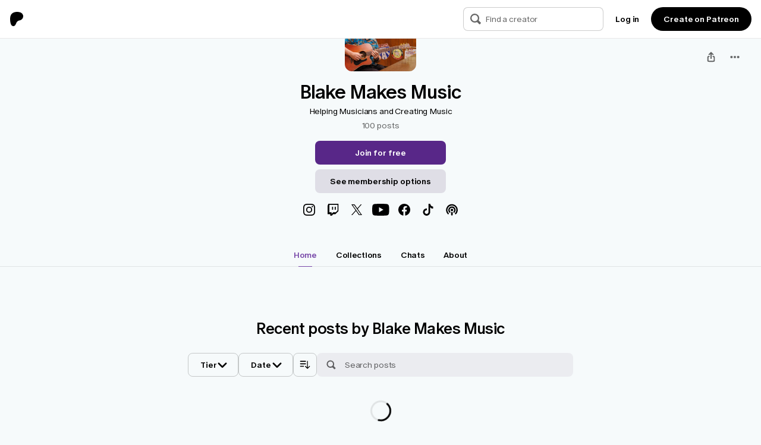

--- FILE ---
content_type: text/html; charset=utf-8
request_url: https://www.patreon.com/blakemakesmusic
body_size: 148020
content:
<!DOCTYPE html><html class="cm-nsMUPl cm-optvld cm-PWCbgc cm-YZJIkq" lang="en-US"><head><meta charSet="utf-8" data-next-head=""/><meta name="viewport" content="width=device-width, initial-scale=1.0, viewport-fit=cover" data-next-head=""/><meta property="fb:admins" content="201564" data-next-head=""/><meta property="fb:app_id" content="130127590512253" data-next-head=""/><meta http-equiv="X-UA-Compatible" content="IE=edge" data-next-head=""/><meta property="twitter:site" content="@Patreon" data-next-head=""/><meta property="og:site_name" content="Patreon" data-next-head=""/><meta prefix="og: http://ogp.me/ns#" property="og:site_name" content="Patreon" data-next-head=""/><meta name="apple-mobile-web-app-title" content="Patreon" data-next-head=""/><meta name="application-name" content="Patreon" data-next-head=""/><link as="fetch" rel="prefetch" href="/api/experiments/assignments?json-api-version=1.0&amp;json-api-use-default-includes=false&amp;include=[]" data-next-head=""/><link rel="apple-touch-icon" sizes="180x180" href="https://c5.patreon.com/external/favicon/rebrand/pwa-192.png?v=af5597c2ef" data-next-head=""/><link rel="icon" type="image/png" sizes="32x32" href="https://c5.patreon.com/external/favicon/rebrand/favicon-32.png?v=af5597c2ef" data-next-head=""/><link rel="icon" type="image/png" sizes="16x16" href="https://c5.patreon.com/external/favicon/rebrand/favicon-16.png?v=af5597c2ef" data-next-head=""/><link rel="icon" type="image/svg+xml" href="https://c5.patreon.com/external/favicon/rebrand/favicon.svg?v=af5597c2ef" data-next-head=""/><link rel="shortcut icon" href="https://c5.patreon.com/external/favicon/rebrand/favicon.ico?v=af5597c2ef" data-next-head=""/><link rel="mask-icon" href="https://c5.patreon.com/external/favicon/favicon-masked.svg?v=af5597c2ef" data-next-head=""/><link rel="manifest" href="https://c5.patreon.com/external/favicon/rebrand/manifest.json?v=af5597c2ef" data-next-head=""/><meta name="msapplication-config" content="https://c5.patreon.com/external/favicon/rebrand/browserconfig.xml?v=af5597c2ef" data-next-head=""/><meta name="theme-color" content="#f9f9f9" media="(prefers-color-scheme: light)" data-next-head=""/><meta name="theme-color" content="#121212" media="(prefers-color-scheme: dark)" data-next-head=""/><meta name="msapplication-TileColor" content="#f9f9f9" media="(prefers-color-scheme: light)" data-next-head=""/><meta name="msapplication-TileColor" content="#121212" media="(prefers-color-scheme: dark)" data-next-head=""/><title data-next-head="">Blake Makes Music | Helping Musicians and Creating Music | Patreon</title><meta name="title" content="Blake Makes Music | Helping Musicians and Creating Music | Patreon" data-next-head=""/><meta property="twitter:title" content="Get more from Blake Makes Music on Patreon" data-next-head=""/><meta prefix="og: http://ogp.me/ns#" property="og:title" content="Get more from Blake Makes Music on Patreon" data-next-head=""/><meta name="description" content="Helping Musicians and Creating Music" data-next-head=""/><meta property="twitter:description" content="Helping Musicians and Creating Music" data-next-head=""/><meta prefix="og: http://ogp.me/ns#" property="og:description" content="Helping Musicians and Creating Music" data-next-head=""/><link rel="canonical" href="https://www.patreon.com/blakemakesmusic" data-next-head=""/><meta name="canonicalURL" content="https://www.patreon.com/blakemakesmusic" data-next-head=""/><meta prefix="og: http://ogp.me/ns#" property="og:url" content="https://www.patreon.com/blakemakesmusic" data-next-head=""/><meta property="twitter:url" content="https://www.patreon.com/blakemakesmusic" data-next-head=""/><link rel="image_src" href="https://c7.patreon.com/https%3A%2F%2Fwww.patreon.com%2F%2Fcard-teaser-image%2Fcreator%2F1682659%3Fc=-7078432733758755188/selector/%23creator-teaser%2C.png" data-next-head=""/><meta name="image" content="https://c7.patreon.com/https%3A%2F%2Fwww.patreon.com%2F%2Fcard-teaser-image%2Fcreator%2F1682659%3Fc=-7078432733758755188/selector/%23creator-teaser%2C.png" data-next-head=""/><meta property="twitter:image" content="https://c7.patreon.com/https%3A%2F%2Fwww.patreon.com%2F%2Fcard-teaser-image%2Fcreator%2F1682659%3Fc=-7078432733758755188/selector/%23creator-teaser%2C.png" data-next-head=""/><meta prefix="og: http://ogp.me/ns#" property="og:image" content="https://c7.patreon.com/https%3A%2F%2Fwww.patreon.com%2F%2Fcard-teaser-image%2Fcreator%2F1682659%3Fc=-7078432733758755188/selector/%23creator-teaser%2C.png" data-next-head=""/><meta prefix="og: http://ogp.me/ns#" property="og:image:url" content="https://c7.patreon.com/https%3A%2F%2Fwww.patreon.com%2F%2Fcard-teaser-image%2Fcreator%2F1682659%3Fc=-7078432733758755188/selector/%23creator-teaser%2C.png" data-next-head=""/><meta name="twitter:card" content="summary_large_image" data-next-head=""/><meta prefix="og: http://ogp.me/ns#" property="og:type" content="article" data-next-head=""/><script type="application/ld+json" data-next-head="">{
	"@context": "https://schema.org",
	"@type": "ProfilePage",
	"mainEntity": {
		"@type": "Person",
		"name": "Blake Makes Music",
		"image": {
			"@type": "ImageObject",
			"contentUrl": "https://c10.patreonusercontent.com/4/patreon-media/p/campaign/1682659/d8069a793d9e44849b23783346dcb07c/eyJ3Ijo2MjB9/6.jpeg?token-hash=d0Zie8CTILtxec8o38B0psh_kOUPyPOKWzkmiaME4w8%3D&token-time=1769299200",
			"thumbnailUrl": "https://c10.patreonusercontent.com/4/patreon-media/p/campaign/1682659/d8069a793d9e44849b23783346dcb07c/eyJoIjozNjAsInciOjM2MH0%3D/6.jpeg?token-hash=hsUp65lMJT91Sr5M4mOVvNVpHPbaIB6DCfnFpDEAGis%3D&token-time=1769299200"
		}
	},
	"about": {
		"@type": "Thing",
		"description": "First off...Thank you SO MUCH for checking out my Patreon page!  MAKE MUSIC EVERY DAY!  - Blake "
	},
	"primaryImageOfPage": {
		"@type": "ImageObject",
		"representativeOfPage": true,
		"contentUrl": "https://c10.patreonusercontent.com/4/patreon-media/p/campaign/1682659/197ab9a02e2e40c88e33fca80df963a4/eyJ3IjoxNjAwLCJ3ZSI6MX0%3D/23.jpg?token-hash=sh7LQrTnZASfUL5SkLtY-Rf7gVVoxN3GITYyk_dFSrQ%3D&token-time=1770163200",
		"thumbnailUrl": "https://c10.patreonusercontent.com/4/patreon-media/p/campaign/1682659/197ab9a02e2e40c88e33fca80df963a4/eyJ3Ijo5NjAsIndlIjoxfQ%3D%3D/23.jpg?token-hash=fdNLTwk_RpuZqVt94sMz-izS4JyAphpjy0Qp_D0vyDM%3D&token-time=1770163200"
	},
	"datePublished": "2020-10-18T22:57:47.000+00:00",
	"sameAs": [
		"https://www.instagram.com/blakemakesmusic",
		"https://twitch.tv/blakemakesmusic",
		"https://twitter.com/BlakeMakesMusic",
		"https://youtube.com/channel/UC8GTXu7tFXpB8ylouACOwgQ",
		"https://www.facebook.com/107702607751592",
		"https://tiktok.com/%40blakemakesmusic"
	]
}</script><link rel="preload" href="https://c13.patreon.com/fonts/oracle/PatreonOraclePlusVariable-Regular.woff2" as="font" type="font/woff2" crossorigin="anonymous"/><meta name="csrf-token" content="L24p0A2afoO_c_8e0P7xkH9BxPF-M5n6Eju3_2SFUeY"/><style>
          @supports not ((hanging-punctuation: first) and (font: -apple-system-body) and (-webkit-appearance: none)) {
            @font-face {
              font-family: 'ABC Oracle Plus Variable';
              src: url('https://c13.patreon.com/fonts/oracle/PatreonOraclePlusVariable-Regular.woff2') format('woff2'),
                url('https://c13.patreon.com/fonts/oracle/PatreonOraclePlusVariable-Regular.woff') format('woff');
              font-weight: 1 999;
              font-display: fallback;
              font-style: oblique 0deg 20deg;
            }
          }

          @supports (hanging-punctuation: first) and (font: -apple-system-body) and (-webkit-appearance: none) {
            @font-face {
              font-family: 'ABC Oracle Plus Variable';
              src: url('https://c13.patreon.com/fonts/oracle/PatreonOraclePlusVariable-Regular.woff2') format('woff2'),
                url('https://c13.patreon.com/fonts/oracle/PatreonOraclePlusVariable-Regular.woff') format('woff');
              font-weight: 1 999;
              font-display: fallback;
            }
          }
        </style><script data-nscript="beforeInteractive">
  // Stub airgap before it's initialized.
  self.airgap = self.airgap || {
    readyQueue: [],
    ready(callback) {
      this.readyQueue.push(callback);
    },
    // Block image requests from airgap telemetry.
    suppressTelemetry: {
      requestConditions: [({
        type
      }) => type === 'DOM:image'],
    },
  };
  </script><script data-nscript="beforeInteractive">
      var _sift = (window._sift = window._sift || []);
      _sift.push(["_setAccount", "7848bad5f1"]);
      _sift.push(["_setUserId", ""]);
      _sift.push(["_setSessionId", "3d066b2e396cabf755368115127aeade29cae01ae34bd257a184550ddf8c94ae"]);
      _sift.push(["_trackPageview"]);
      (function() {
        function ls() {
          var e = document.createElement("script");
          e.src = "https://cdn.siftscience.com/s.js";
          e.async = !0;
          document.body.appendChild(e);
        }
        if (window.attachEvent) {
          window.attachEvent("onload", ls);
        } else {
          window.addEventListener("load", ls, false);
        }
      })();
  </script><script id="google-app-id" data-nscript="beforeInteractive">google_app_id = "84775188414-3b1nvt8gl8nnsq5djedm232317js24ej.apps.googleusercontent.com";</script><script data-nscript="beforeInteractive">
    try {
      if (!String.prototype.replaceAll) {
        String.prototype.replaceAll = function (searchValue, replaceValue) {
          // If searchValue is a RegExp, it must have the global flag
          if (Object.prototype.toString.call(searchValue).toLowerCase() === '[object regexp]') {
            if (!searchValue.global) {
              throw new TypeError('String.prototype.replaceAll called with a non-global RegExp argument');
            }
            return this.replace(searchValue, replaceValue);
          }
          // Escape special regex characters and create a global regex for string searchValue
          const escapedSearchValue = String(searchValue).replace(/[.*+?^${}()|[]\]/g, '\$&');
          return this.replace(new RegExp(escapedSearchValue, 'g'), replaceValue);
        };
      }
    } catch(e) {
      console.warn("Failed to load String polyfill due to error: " + e?.toString() ?? 'undefined')
    }</script><link rel="preload" href="https://c13.patreon.com/assets/_next/static/css/ed7272eca59f28d6.css" as="style"/><link rel="stylesheet" href="https://c13.patreon.com/assets/_next/static/css/ed7272eca59f28d6.css" data-n-g=""/><link rel="preload" href="https://c13.patreon.com/assets/_next/static/css/09fa6be124590f23.css" as="style"/><link rel="stylesheet" href="https://c13.patreon.com/assets/_next/static/css/09fa6be124590f23.css" data-n-p=""/><link rel="preload" href="https://c13.patreon.com/assets/_next/static/css/69e8219f0c37431a.css" as="style"/><link rel="stylesheet" href="https://c13.patreon.com/assets/_next/static/css/69e8219f0c37431a.css" data-n-p=""/><link rel="preload" href="https://c13.patreon.com/assets/_next/static/css/70564466409defd8.css" as="style"/><link rel="stylesheet" href="https://c13.patreon.com/assets/_next/static/css/70564466409defd8.css" data-n-p=""/><noscript data-n-css=""></noscript><script defer="" nomodule="" src="https://c13.patreon.com/assets/_next/static/chunks/polyfills-42372ed130431b0a.js"></script><script src="https://transcend-cdn.com/cm/8dec6ba2-a601-4c04-a3ba-e4d5b45000f4/airgap.js" data-cfasync="false" data-backend-sync="on" data-lazy-load-ui="on" data-prompt="auto" data-regulate-cookies="on" data-protect="off" data-report-only="off" data-unknown-cookie-policy="block" defer="" data-nscript="beforeInteractive"></script><script src="https://apis.google.com/js/api:client.js" defer="" data-nscript="beforeInteractive"></script><script src="https://accounts.google.com/gsi/client" async="" defer="" data-nscript="beforeInteractive"></script><script src="https://appleid.cdn-apple.com/appleauth/static/jsapi/appleid/1/en_US/appleid.auth.js" defer="" data-nscript="beforeInteractive"></script><script src="https://c13.patreon.com/assets/_next/static/chunks/webpack-6ac3ad39a47a55b1.js" defer=""></script><script src="https://c13.patreon.com/assets/_next/static/chunks/framework-0f9117f6d78fa400.js" defer=""></script><script src="https://c13.patreon.com/assets/_next/static/chunks/main-3fff3e2d8233f8ac.js" defer=""></script><script src="https://c13.patreon.com/assets/_next/static/chunks/pages/_app-f93b5d61ef7a9766.js" defer=""></script><script src="https://c13.patreon.com/assets/_next/static/chunks/98309536-3eeeede4c1051b37.js" defer=""></script><script src="https://c13.patreon.com/assets/_next/static/chunks/0b62e0ef-68eab5946cb596af.js" defer=""></script><script src="https://c13.patreon.com/assets/_next/static/chunks/34463-6de70670aa4c1b24.js" defer=""></script><script src="https://c13.patreon.com/assets/_next/static/chunks/38731-b8fe54ce30b3dc06.js" defer=""></script><script src="https://c13.patreon.com/assets/_next/static/chunks/47767-ad195f468d6cb53d.js" defer=""></script><script src="https://c13.patreon.com/assets/_next/static/chunks/36922-f52e55ea73b0fa8a.js" defer=""></script><script src="https://c13.patreon.com/assets/_next/static/chunks/15582-73d04ad6e6c50c2b.js" defer=""></script><script src="https://c13.patreon.com/assets/_next/static/chunks/97478-e2337181aa88a0f9.js" defer=""></script><script src="https://c13.patreon.com/assets/_next/static/chunks/6638-81c20ea057b16c0d.js" defer=""></script><script src="https://c13.patreon.com/assets/_next/static/chunks/29727-05780d5ed1f2efff.js" defer=""></script><script src="https://c13.patreon.com/assets/_next/static/chunks/33691-66431d5ebdc6ab54.js" defer=""></script><script src="https://c13.patreon.com/assets/_next/static/chunks/4182-3189388836518da3.js" defer=""></script><script src="https://c13.patreon.com/assets/_next/static/chunks/52936-7f090f46f7f3966b.js" defer=""></script><script src="https://c13.patreon.com/assets/_next/static/chunks/24519-b7129b24827196e4.js" defer=""></script><script src="https://c13.patreon.com/assets/_next/static/chunks/38222-88d5713f5e010caf.js" defer=""></script><script src="https://c13.patreon.com/assets/_next/static/chunks/77394-a0c3f5c81a02bf15.js" defer=""></script><script src="https://c13.patreon.com/assets/_next/static/chunks/39857-b547b854e3c89a47.js" defer=""></script><script src="https://c13.patreon.com/assets/_next/static/chunks/95736-ec97432745cfeea6.js" defer=""></script><script src="https://c13.patreon.com/assets/_next/static/chunks/32446-15495d97a971a043.js" defer=""></script><script src="https://c13.patreon.com/assets/_next/static/chunks/12781-b99c3e0c4d654c1b.js" defer=""></script><script src="https://c13.patreon.com/assets/_next/static/chunks/96328-71e834431f6b13ad.js" defer=""></script><script src="https://c13.patreon.com/assets/_next/static/chunks/90285-a16af76ed6b4a310.js" defer=""></script><script src="https://c13.patreon.com/assets/_next/static/chunks/25596-bd7c41b2121c288b.js" defer=""></script><script src="https://c13.patreon.com/assets/_next/static/chunks/76413-9a46050160f6271c.js" defer=""></script><script src="https://c13.patreon.com/assets/_next/static/chunks/52707-600e86c3a333e951.js" defer=""></script><script src="https://c13.patreon.com/assets/_next/static/chunks/17781-bd7cea3f20376553.js" defer=""></script><script src="https://c13.patreon.com/assets/_next/static/chunks/45887-a0d96148ec7f6f0e.js" defer=""></script><script src="https://c13.patreon.com/assets/_next/static/chunks/61733-f33497c2cec59ecb.js" defer=""></script><script src="https://c13.patreon.com/assets/_next/static/chunks/15787-cd1a488a2586c86c.js" defer=""></script><script src="https://c13.patreon.com/assets/_next/static/chunks/97142-d485378f613ae626.js" defer=""></script><script src="https://c13.patreon.com/assets/_next/static/chunks/85429-6247e623e028b389.js" defer=""></script><script src="https://c13.patreon.com/assets/_next/static/chunks/79337-18b39c7a51cdbc28.js" defer=""></script><script src="https://c13.patreon.com/assets/_next/static/chunks/90527-10b505bb75b83352.js" defer=""></script><script src="https://c13.patreon.com/assets/_next/static/chunks/11830-d1d513b9ea3620ee.js" defer=""></script><script src="https://c13.patreon.com/assets/_next/static/chunks/9771-557a8df7371e8805.js" defer=""></script><script src="https://c13.patreon.com/assets/_next/static/chunks/35352-657ed1696c98cdfd.js" defer=""></script><script src="https://c13.patreon.com/assets/_next/static/chunks/47520-564d386cf1d4de85.js" defer=""></script><script src="https://c13.patreon.com/assets/_next/static/chunks/23741-739c67592019b6c9.js" defer=""></script><script src="https://c13.patreon.com/assets/_next/static/chunks/83330-6b8861937cca5e96.js" defer=""></script><script src="https://c13.patreon.com/assets/_next/static/chunks/68888-5db94faa957b402b.js" defer=""></script><script src="https://c13.patreon.com/assets/_next/static/chunks/21343-709ceb06715bcc1a.js" defer=""></script><script src="https://c13.patreon.com/assets/_next/static/chunks/49697-aebd395d6f293ecc.js" defer=""></script><script src="https://c13.patreon.com/assets/_next/static/chunks/22479-e4d523e0242061e9.js" defer=""></script><script src="https://c13.patreon.com/assets/_next/static/chunks/97847-4e578d6f5a1a5d04.js" defer=""></script><script src="https://c13.patreon.com/assets/_next/static/chunks/87814-e2d59ab429a4d5c1.js" defer=""></script><script src="https://c13.patreon.com/assets/_next/static/chunks/12037-4e5c556b634c657f.js" defer=""></script><script src="https://c13.patreon.com/assets/_next/static/chunks/99655-2d5593df496b316f.js" defer=""></script><script src="https://c13.patreon.com/assets/_next/static/chunks/47557-7e2f6f0c07e45148.js" defer=""></script><script src="https://c13.patreon.com/assets/_next/static/chunks/71455-ec5f5fcb60d1ee2a.js" defer=""></script><script src="https://c13.patreon.com/assets/_next/static/chunks/7251-001dc0f39b2754bd.js" defer=""></script><script src="https://c13.patreon.com/assets/_next/static/chunks/50717-55aa6e1ccd49ac4e.js" defer=""></script><script src="https://c13.patreon.com/assets/_next/static/chunks/83805-158033f87dab88a8.js" defer=""></script><script src="https://c13.patreon.com/assets/_next/static/chunks/63849-2840174f805d0ef9.js" defer=""></script><script src="https://c13.patreon.com/assets/_next/static/chunks/40663-7209b53dff9b7530.js" defer=""></script><script src="https://c13.patreon.com/assets/_next/static/chunks/36643-308c6604a767a576.js" defer=""></script><script src="https://c13.patreon.com/assets/_next/static/chunks/pages/%5Bvanity%5D/%5B%5B...tab%5D%5D-a1aa7bdc73efbf4e.js" defer=""></script><script src="https://c13.patreon.com/assets/_next/static/0ffd7269b31be4f3553e78e64ca62c7b7165027f/_buildManifest.js" defer=""></script><script src="https://c13.patreon.com/assets/_next/static/0ffd7269b31be4f3553e78e64ca62c7b7165027f/_ssgManifest.js" defer=""></script><style data-styled="" data-styled-version="6.1.23">.bUfVkd{display:block;}/*!sc*/
@media (min-width: 36.75rem){.bUfVkd{display:block;}}/*!sc*/
@media (min-width: 49.75rem){.bUfVkd{display:block;}}/*!sc*/
@media (min-width: 61.125rem){.bUfVkd{display:none;}}/*!sc*/
@media (min-width: 61.125rem){.bUfVkd{display:none;}}/*!sc*/
.igOolC{display:none;}/*!sc*/
@media (min-width: 36.75rem){.igOolC{display:none;}}/*!sc*/
@media (min-width: 49.75rem){.igOolC{display:none;}}/*!sc*/
@media (min-width: 61.125rem){.igOolC{display:block;}}/*!sc*/
@media (min-width: 61.125rem){.igOolC{display:block;}}/*!sc*/
.hyCwYq{display:none;}/*!sc*/
@media (min-width: 36.75rem){.hyCwYq{display:block;}}/*!sc*/
@media (min-width: 49.75rem){.hyCwYq{display:block;}}/*!sc*/
@media (min-width: 61.125rem){.hyCwYq{display:block;}}/*!sc*/
@media (min-width: 61.125rem){.hyCwYq{display:block;}}/*!sc*/
.fBFUFV{display:block;}/*!sc*/
@media (min-width: 36.75rem){.fBFUFV{display:none;}}/*!sc*/
@media (min-width: 49.75rem){.fBFUFV{display:none;}}/*!sc*/
@media (min-width: 61.125rem){.fBFUFV{display:none;}}/*!sc*/
@media (min-width: 61.125rem){.fBFUFV{display:none;}}/*!sc*/
data-styled.g7[id="sc-2c79702b-0"]{content:"bUfVkd,igOolC,hyCwYq,fBFUFV,"}/*!sc*/
body{padding:env(safe-area-inset-top) env(safe-area-inset-right) env(safe-area-inset-bottom) env(safe-area-inset-left);background-color:var(--background-color-fill);--background-color-fill:var(--global-bg-page-default);--background-color-transparent:transparent;}/*!sc*/
@media (min-width: 36.75rem){body{--background-color-fill:var(--global-bg-page-default);}}/*!sc*/
@supports (--variable:color-mix(in srgb,var(--background-color-fill),transparent 100%)){body{--background-color-transparent:color-mix(in srgb,var(--background-color-fill),transparent 100%);}}/*!sc*/
data-styled.g8[id="sc-global-daiqjd1"]{content:"sc-global-daiqjd1,"}/*!sc*/
.hStnie{bottom:0;display:flex;align-items:center;flex-direction:column-reverse;left:0;pointer-events:none;position:fixed;right:0;top:0;padding:var(--global-space-x24);gap:var(--global-space-x12);z-index:var(--global-layer-z20);}/*!sc*/
@media (min-width: 49.75rem){.hStnie{align-items:flex-end;gap:var(--global-space-x16);}}/*!sc*/
data-styled.g9[id="sc-e3af2e29-0"]{content:"hStnie,"}/*!sc*/
.ffiDdY.ffiDdY{align-items:center;display:flex;flex-direction:column;}/*!sc*/
data-styled.g12[id="sc-25cbfacf-0"]{content:"eFcDFA,ffiDdY,"}/*!sc*/
.bzxLsv{height:fit-content;position:relative;box-sizing:border-box;cursor:text;display:flex;flex-direction:row;}/*!sc*/
data-styled.g16[id="sc-18da52c3-0"]{content:"bzxLsv,"}/*!sc*/
.jNLxDN{position:relative;display:flex;height:40px;align-items:center;flex-grow:1;background:var(--global-primary-surfaceSubtle-default);border-color:transparent;border-style:solid;border-width:1px;border-radius:var(--global-radius-md);box-sizing:border-box;outline-offset:-2px;overflow:hidden;}/*!sc*/
.jNLxDN:focus-within{outline:solid Highlight;outline:-webkit-focus-ring-color auto;border-color:transparent;}/*!sc*/
.jNLxDN:focus-within:hover{border-color:transparent;}/*!sc*/
.jNLxDN:focus-within:active{border-color:transparent;}/*!sc*/
.jNLxDN:hover{background:var(--global-primary-surfaceSubtle-hover);border-color:transparent;}/*!sc*/
.jNLxDN:active{background:var(--global-primary-surfaceSubtle-pressed);border-color:transparent;}/*!sc*/
data-styled.g17[id="sc-18da52c3-1"]{content:"jNLxDN,"}/*!sc*/
.hBzTON{color:var(--global-content-regular-default);appearance:none;background:none;box-sizing:border-box;border:none;display:block;resize:none;text-align:left;outline:none;width:100%;min-height:38px;transition:border-color var(--global-transition-regular-duration) var(--global-transition-regular-easing);padding:8px 12px 8px;font-family:var(--type-body-fontStack);letter-spacing:var(--type-body-letterSpacing);line-height:var(--type-body-lineHeight);font-weight:var(--type-body-fontWeights-normal);font-size:var(--type-body-fontSizes-md);}/*!sc*/
.hBzTON em{font-style:italic;}/*!sc*/
.hBzTON s{text-decoration:line-through;}/*!sc*/
.hBzTON strong,.hBzTON b{font-weight:var(--type-body-fontWeights-bold);}/*!sc*/
.hBzTON::placeholder{color:var(--global-content-muted-default);opacity:1;}/*!sc*/
data-styled.g18[id="sc-18da52c3-2"]{content:"hBzTON,"}/*!sc*/
.kpzrQf{display:block;width:100%;}/*!sc*/
.kpzrQf:has([data-com-onepassword-filled]) .sc-18da52c3-2,.kpzrQf:has([data-com-onepassword-filled]) .sc-18da52c3-1{box-shadow:0 0 0 38px #dceeff inset;}/*!sc*/
@media (prefers-color-scheme:dark){.kpzrQf:has([data-com-onepassword-filled]) .sc-18da52c3-2,.kpzrQf:has([data-com-onepassword-filled]) .sc-18da52c3-1{box-shadow:0 0 0 38px #246bb3 inset;}}/*!sc*/
.kpzrQf:has([data-com-onepassword-filled]) .sc-18da52c3-1:focus-within{border-width:2px;}/*!sc*/
data-styled.g19[id="sc-18da52c3-3"]{content:"kpzrQf,"}/*!sc*/
.jttlkb{display:flex;justify-content:center;align-items:center;text-align:center;user-select:none;box-sizing:border-box;z-index:1;padding:8px 0 8px 12px;min-height:40px;color:var(--global-content-muted-default);font-family:var(--type-body-fontStack);letter-spacing:var(--type-body-letterSpacing);line-height:var(--type-body-lineHeight);font-weight:var(--type-body-fontWeights-normal);font-size:var(--type-body-fontSizes-md);}/*!sc*/
.jttlkb em{font-style:italic;}/*!sc*/
.jttlkb s{text-decoration:line-through;}/*!sc*/
.jttlkb strong,.jttlkb b{font-weight:var(--type-body-fontWeights-bold);}/*!sc*/
.jttlkb svg{fill:var(--global-content-muted-default);}/*!sc*/
.jttlkb div{align-self:center;}/*!sc*/
data-styled.g22[id="sc-18da52c3-6"]{content:"jttlkb,"}/*!sc*/
.hwGuwZ{display:flex;width:fit-content;height:fit-content;padding:0;margin:0;border:none;background:transparent;}/*!sc*/
data-styled.g23[id="sc-18da52c3-7"]{content:"hwGuwZ,"}/*!sc*/
.fjBfI{display:flex;flex-grow:1;position:relative;}/*!sc*/
data-styled.g25[id="sc-18da52c3-9"]{content:"fjBfI,"}/*!sc*/
.jDhyvB{appearance:none;background-color:transparent;border:none;margin-bottom:0;cursor:pointer;max-width:100%;padding:0;}/*!sc*/
data-styled.g46[id="sc-2b810409-1"]{content:"jDhyvB,"}/*!sc*/
.wCMOE{margin-top:64px;}/*!sc*/
@media (min-width: 61.125rem){.wCMOE{margin-top:64px;}}/*!sc*/
data-styled.g71[id="sc-1ebb2e85-0"]{content:"wCMOE,"}/*!sc*/
.iIAtqI{box-sizing:border-box;transition:all var(--global-transition-regular-duration) var(--global-transition-regular-easing);padding-right:4.5px;padding-left:13.5px;}/*!sc*/
@media (min-width: 61.125rem){.iIAtqI{padding-right:5px;}}/*!sc*/
@media (min-width: 61.125rem){.iIAtqI{padding-left:15px;}}/*!sc*/
.bRwgRm{box-sizing:border-box;transition:all var(--global-transition-regular-duration) var(--global-transition-regular-easing);padding-right:0px;padding-left:13.5px;}/*!sc*/
@media (min-width: 61.125rem){.bRwgRm{padding-right:0px;}}/*!sc*/
@media (min-width: 61.125rem){.bRwgRm{padding-left:15px;}}/*!sc*/
.kgdGMq{box-sizing:border-box;transition:all var(--global-transition-regular-duration) var(--global-transition-regular-easing);display:block;}/*!sc*/
@media (min-width: 49.75rem){.kgdGMq{display:flex;}}/*!sc*/
.jyLxoj{box-sizing:border-box;transition:all var(--global-transition-regular-duration) var(--global-transition-regular-easing);flex-grow:2;}/*!sc*/
.jMyOPB{box-sizing:border-box;transition:all var(--global-transition-regular-duration) var(--global-transition-regular-easing);align-self:center;position:relative;}/*!sc*/
.gnAuOv{box-sizing:border-box;transition:all var(--global-transition-regular-duration) var(--global-transition-regular-easing);align-items:center;display:flex;}/*!sc*/
data-styled.g75[id="sc-3ac53cf0-0"]{content:"iIAtqI,bRwgRm,kgdGMq,jyLxoj,jMyOPB,gnAuOv,"}/*!sc*/
.bdjRwP{position:relative;cursor:pointer;display:inline-flex;padding:var(--global-space-x16) 0;}/*!sc*/
data-styled.g113[id="sc-f002a008-0"]{content:"bdjRwP,"}/*!sc*/
.dZHZUj{align-items:center;display:flex;list-style:none;margin:0;padding:0;}/*!sc*/
data-styled.g116[id="sc-1781c9b9-0"]{content:"dZHZUj,"}/*!sc*/
.SQVEG{position:relative;display:inline-flex;}/*!sc*/
data-styled.g117[id="sc-1781c9b9-1"]{content:"SQVEG,"}/*!sc*/
.bhlyFe{position:relative;display:flex;flex-direction:row;align-items:center;}/*!sc*/
data-styled.g118[id="sc-fb8f89a1-0"]{content:"bhlyFe,"}/*!sc*/
.dLFpDp{border-radius:var(--global-radius-md);cursor:default;position:static;right:0;width:100%;z-index:var(--global-layer-z10);}/*!sc*/
data-styled.g119[id="sc-fb8f89a1-1"]{content:"dLFpDp,"}/*!sc*/
.corOoR{background-color:var(--global-bg-base-default);color:var(--global-content-regular-default);height:40px;box-sizing:border-box!important;border:1px solid var(--global-border-action-default);border-radius:var(--global-radius-md);padding:var(--global-space-x4) var(--global-space-x12);padding-left:36px;text-overflow:ellipsis;transition:all var(--global-transition-regular-duration) var(--global-transition-regular-easing);transition-property:width;width:100%;z-index:var(--global-layer-z9);font-family:var(--type-body-fontStack);letter-spacing:var(--type-body-letterSpacing);line-height:var(--type-body-lineHeight);font-weight:var(--type-body-fontWeights-normal);font-size:var(--type-body-fontSizes-md);}/*!sc*/
.corOoR em{font-style:italic;}/*!sc*/
.corOoR s{text-decoration:line-through;}/*!sc*/
.corOoR strong,.corOoR b{font-weight:var(--type-body-fontWeights-bold);}/*!sc*/
.corOoR::placeholder{color:var(--global-content-muted-default);}/*!sc*/
data-styled.g120[id="sc-fb8f89a1-2"]{content:"corOoR,"}/*!sc*/
.kVEfde{position:relative;left:var(--global-space-x8);transition:all var(--global-transition-regular-duration) var(--global-transition-regular-easing);transition-property:left,width;z-index:var(--global-layer-z10);top:1px;width:0px;}/*!sc*/
data-styled.g121[id="sc-fb8f89a1-3"]{content:"kVEfde,"}/*!sc*/
.fwrqZM{align-items:center;background-color:var(--global-bg-base-default);border-bottom:var(--global-borderWidth-thin) solid var(--global-border-muted-default);box-sizing:border-box;display:grid;grid-column-gap:var(--global-space-x16);grid-template-columns:auto auto;grid-template-rows:64px;padding:0 var(--global-space-x16);position:fixed;width:100%;}/*!sc*/
data-styled.g122[id="sc-26bf8e5d-0"]{content:"fwrqZM,"}/*!sc*/
.gXrGjo{display:flex;}/*!sc*/
data-styled.g123[id="sc-26bf8e5d-1"]{content:"gXrGjo,"}/*!sc*/
.kYTjvi{justify-self:end;}/*!sc*/
data-styled.g124[id="sc-26bf8e5d-2"]{content:"kYTjvi,"}/*!sc*/
.gcPegL{display:flex;align-items:center;padding:var(--global-space-x16) var(--global-space-x16) var(--global-space-x16) 0;}/*!sc*/
.gcPegL:hover{opacity:0.8;}/*!sc*/
data-styled.g126[id="sc-26bf8e5d-4"]{content:"gcPegL,"}/*!sc*/
.ipxzFZ{background-color:var(--global-bg-base-default);box-shadow:0 var(--global-borderWidth-thin) 0 0 var(--global-constant-blackSubtle-default);left:0;position:fixed;top:0;z-index:var(--global-layer-z11);white-space:nowrap;width:100%;}/*!sc*/
data-styled.g128[id="sc-1ef2b456-0"]{content:"ipxzFZ,"}/*!sc*/
.lnFMAf >*{z-index:calc(var(--global-layer-z11) + 1);}/*!sc*/
data-styled.g129[id="sc-1ef2b456-1"]{content:"lnFMAf,"}/*!sc*/
.gGsMKZ{font-family:var(--type-body-fontStack);letter-spacing:var(--type-body-letterSpacing);line-height:var(--type-body-lineHeight);font-weight:var(--type-body-fontWeights-normal);font-size:var(--type-body-fontSizes-md);color:var(--global-content-regular-default);}/*!sc*/
.gGsMKZ em{font-style:italic;}/*!sc*/
.gGsMKZ s{text-decoration:line-through;}/*!sc*/
.gGsMKZ strong,.gGsMKZ b{font-weight:var(--type-body-fontWeights-bold);}/*!sc*/
.gGsMKZ:hover{color:var(--global-content-regular-hover);}/*!sc*/
.gGsMKZ:active{color:var(--global-content-regular-pressed);}/*!sc*/
data-styled.g130[id="sc-1ef2b456-2"]{content:"gGsMKZ,"}/*!sc*/
.ghpjMH{z-index:var(--global-layer-z11);}/*!sc*/
.ghpjMH header{z-index:var(--global-layer-z12);}/*!sc*/
data-styled.g131[id="sc-c7480910-0"]{content:"ghpjMH,"}/*!sc*/
.bAkzPb{font-family:var(--type-body-fontStack);letter-spacing:var(--type-body-letterSpacing);line-height:var(--type-body-lineHeight);font-weight:var(--type-body-fontWeights-normal);font-size:var(--type-body-fontSizes-md);color:var(--global-content-regular-default);}/*!sc*/
.bAkzPb em{font-style:italic;}/*!sc*/
.bAkzPb s{text-decoration:line-through;}/*!sc*/
.bAkzPb strong,.bAkzPb b{font-weight:var(--type-body-fontWeights-bold);}/*!sc*/
.bAkzPb:hover{color:var(--global-content-regular-hover);}/*!sc*/
.bAkzPb:active{color:var(--global-content-regular-pressed);}/*!sc*/
data-styled.g132[id="sc-c7480910-1"]{content:"bAkzPb,"}/*!sc*/
.eeVjRE{width:100%;position:fixed;z-index:var(--global-layer-z12);top:0;}/*!sc*/
data-styled.g133[id="sc-b70e534a-0"]{content:"eeVjRE,"}/*!sc*/
:root{--global-bg-page-default:#f6fafb;--global-bg-pageAlt-default:#ffffff;}/*!sc*/
@media (prefers-color-scheme: dark){:root{--global-bg-page-default:#121215;--global-bg-pageAlt-default:#020203;}}/*!sc*/
data-styled.g137[id="sc-global-iwoXxM1"]{content:"sc-global-iwoXxM1,"}/*!sc*/
.fVjZGt{box-sizing:border-box;width:100%;padding:var(--global-space-x56) 0;}/*!sc*/
data-styled.g150[id="sc-1513a35-0"]{content:"fVjZGt,"}/*!sc*/
.eauFzI{display:flex;flex-direction:column;align-items:center;gap:var(--global-space-x16);}/*!sc*/
@media (min-width: 36.75rem){.eauFzI{justify-content:space-between;flex-direction:revert;}}/*!sc*/
data-styled.g151[id="sc-1513a35-1"]{content:"eauFzI,"}/*!sc*/
.ipPeid{padding-top:var(--global-space-x32);border-top:1px solid var(--global-border-muted-default);}/*!sc*/
data-styled.g152[id="sc-1513a35-2"]{content:"ipPeid,"}/*!sc*/
.cHvrLt{display:flex;align-items:center;justify-content:center;flex-wrap:wrap;gap:6px;margin-bottom:var(--global-space-x8);}/*!sc*/
@media (min-width: 36.75rem){.cHvrLt{justify-content:revert;}}/*!sc*/
data-styled.g153[id="sc-1513a35-3"]{content:"cHvrLt,"}/*!sc*/
.gOxVKd{display:flex;align-items:center;justify-content:center;flex-wrap:wrap;gap:var(--global-space-x8);}/*!sc*/
@media (min-width: 36.75rem){.gOxVKd{justify-content:revert;}}/*!sc*/
data-styled.g154[id="sc-1513a35-4"]{content:"gOxVKd,"}/*!sc*/
.ctiyVy{display:flex;justify-content:center;position:relative;}/*!sc*/
.ctiyVy::after{content:'';display:block;position:absolute;bottom:0;z-index:0;width:100%;border-bottom:var(--global-borderWidth-thin) solid var(--global-border-muted-default);}/*!sc*/
data-styled.g155[id="sc-feef3a1d-0"]{content:"ctiyVy,"}/*!sc*/
.ervbaZ{background-color:var(--background-color-fill);overflow:auto hidden;-ms-overflow-style:none;scrollbar-width:none;}/*!sc*/
.ervbaZ::-webkit-scrollbar{display:none;}/*!sc*/
.ervbaZ::before,.ervbaZ::after{content:'';display:block;position:absolute;top:0;bottom:0;width:var(--global-space-x32);z-index:2;pointer-events:none;transition:opacity 350ms ease;}/*!sc*/
.ervbaZ::before{left:0;background-image:linear-gradient(to left,var(--background-color-transparent),var(--background-color-fill));opacity:0;}/*!sc*/
.ervbaZ::after{right:0;background-image:linear-gradient(to right,var(--background-color-transparent),var(--background-color-fill));opacity:0;}/*!sc*/
data-styled.g156[id="sc-feef3a1d-1"]{content:"ervbaZ,"}/*!sc*/
.gSoWpy{display:flex;flex-wrap:nowrap;padding:0;margin:auto!important;width:fit-content;}/*!sc*/
data-styled.g157[id="sc-feef3a1d-2"]{content:"gSoWpy,"}/*!sc*/
.cOEGNY{display:block;}/*!sc*/
.cOEGNY :first-child{margin-left:auto;}/*!sc*/
.cOEGNY :last-child{margin-right:auto;}/*!sc*/
data-styled.g158[id="sc-feef3a1d-3"]{content:"cOEGNY,"}/*!sc*/
.ivCEtn.ivCEtn.ivCEtn{position:relative;display:flex;align-items:center;height:var(--global-space-x40);margin:0 var(--global-space-x16);color:var(--global-content-regular-default);font-family:var(--type-heading-fontStack);letter-spacing:var(--type-heading-letterSpacing);line-height:var(--type-heading-lineHeight);font-weight:var(--type-heading-fontWeights-medium);font-size:var(--type-heading-fontSizes-sm);}/*!sc*/
.ivCEtn.ivCEtn.ivCEtn em{font-style:italic;}/*!sc*/
.ivCEtn.ivCEtn.ivCEtn s{text-decoration:line-through;}/*!sc*/
.ivCEtn.ivCEtn.ivCEtn[aria-current='page']{color:var(--global-content-primary-default);}/*!sc*/
.ivCEtn.ivCEtn.ivCEtn[aria-current='page']::after{content:'';display:block;position:absolute;bottom:0;left:20%;width:60%;height:1px;background-color:var(--global-content-primary-default);z-index:1;}/*!sc*/
data-styled.g159[id="sc-feef3a1d-4"]{content:"ivCEtn,"}/*!sc*/
.bAsnAI{position:relative;color:var(--global-content-regular-default);text-align:center;width:100%;display:flex;align-items:center;display:block;}/*!sc*/
data-styled.g163[id="sc-e476225-0"]{content:"bAsnAI,"}/*!sc*/
.gPFGzh.gPFGzh.gPFGzh{background-color:transparent;border:none;}/*!sc*/
.gPFGzh.gPFGzh.gPFGzh:hover,.gPFGzh.gPFGzh.gPFGzh:active,.gPFGzh.gPFGzh.gPFGzh:focus{background-color:transparent;border:none;}/*!sc*/
data-styled.g164[id="sc-e476225-1"]{content:"gPFGzh,"}/*!sc*/
.bblwdp{aspect-ratio:3/1;border-radius:0;margin:0px;position:relative;margin:0 auto;}/*!sc*/
@media (min-width: 36.75rem){.bblwdp{aspect-ratio:4/1;}}/*!sc*/
data-styled.g165[id="sc-e476225-2"]{content:"bblwdp,"}/*!sc*/
.koRtfJ{padding:var(--global-space-x24);box-sizing:border-box;display:flex;align-items:center;flex-direction:column;padding:0 var(--global-space-x24);margin-top:calc(-1 * 64px);position:relative;padding-bottom:var(--global-space-x32);}/*!sc*/
@media (min-width: 36.75rem){.koRtfJ{margin-top:calc(-1 * 64px);}}/*!sc*/
data-styled.g166[id="sc-e476225-3"]{content:"koRtfJ,"}/*!sc*/
.kQsJvk{display:flex;flex-direction:horizontal;gap:4px;justify-content:center;flex-wrap:wrap;}/*!sc*/
data-styled.g167[id="sc-e476225-4"]{content:"kQsJvk,"}/*!sc*/
.dDyXxA{margin-block-start:0px;list-style:none;padding:0px;}/*!sc*/
data-styled.g168[id="sc-e476225-5"]{content:"dDyXxA,"}/*!sc*/
.jYMtcw{display:inline-block;}/*!sc*/
.jYMtcw:not(:first-child):before{content:'•';font-size:12px;padding:0px 8px;color:var(--global-content-muted-default);}/*!sc*/
data-styled.g169[id="sc-e476225-6"]{content:"jYMtcw,"}/*!sc*/
.bVEiCW{max-width:800px;margin:0 auto;}/*!sc*/
data-styled.g171[id="sc-e476225-8"]{content:"bVEiCW,"}/*!sc*/
.hUsaKw{max-width:440px;width:80vw;overflow:hidden;margin:auto;}/*!sc*/
@media (min-width: 36.75rem){.hUsaKw{max-width:220px;}}/*!sc*/
data-styled.g172[id="sc-e476225-9"]{content:"hUsaKw,"}/*!sc*/
.ccCDps{display:flex;flex-direction:row;position:absolute;top:calc(64px + var(--global-space-x12));right:var(--global-space-x12);}/*!sc*/
@media (min-width: 36.75rem){.ccCDps{top:calc(64px + var(--global-space-x12));right:var(--global-space-x24);}}/*!sc*/
data-styled.g173[id="sc-e476225-10"]{content:"ccCDps,"}/*!sc*/
.cnTBwm{display:inline-block;position:relative;}/*!sc*/
data-styled.g177[id="sc-241e88f9-0"]{content:"cnTBwm,"}/*!sc*/
.gJGPif{z-index:var(--global-layer-z11);position:fixed;right:0;transition:var(--global-transition-slow-easing) var(--global-transition-slow-duration);width:inherit;box-sizing:border-box;padding:var(--global-space-x16);bottom:0;transform:translateY(100%);border-bottom:0;border-top:var(--global-borderWidth-thin) solid var(--global-border-muted-default);background-color:var(--global-bg-base-default);left:0;}/*!sc*/
@media (min-width: 36.75rem){.gJGPif{border-top:var(--global-borderWidth-thin) solid var(--global-border-muted-default);}}/*!sc*/
@media (min-width: 36.75rem){.gJGPif{left:68px;}}/*!sc*/
@media (min-width: 61.125rem){.gJGPif{left:248px;}}/*!sc*/
data-styled.g178[id="sc-1a0cdfe4-0"]{content:"gJGPif,"}/*!sc*/
.dybjZm{display:flex;flex-direction:column;align-items:center;margin-bottom:var(--global-space-x32);}/*!sc*/
data-styled.g217[id="sc-9d0c76b1-0"]{content:"dybjZm,"}/*!sc*/
.ikSrSA{display:flex;gap:var(--global-space-x32);flex-direction:column;align-items:flex-start;margin-top:var(--global-space-x32);width:100%;}/*!sc*/
data-styled.g218[id="sc-9d0c76b1-1"]{content:"ikSrSA,"}/*!sc*/
.doMRXq{width:inherit;}/*!sc*/
data-styled.g507[id="sc-cb5415c2-0"]{content:"doMRXq,"}/*!sc*/
.CNpiQ{position:absolute;width:100%;height:100%;overflow:hidden;background-color:var(--global-bg-page-default);}/*!sc*/
.CNpiQ:hover .sc-4f59456d-0{transition:opacity 300ms ease-in-out;opacity:1;}/*!sc*/
data-styled.g512[id="sc-4f59456d-2"]{content:"CNpiQ,"}/*!sc*/
.jspdQB{position:absolute;top:0;width:100%;height:100%;opacity:0.3;background:linear-gradient(to bottom,rgba(0,0,0,0.7),rgba(0,0,0,var(--header-cover-overlay-opacity)) 100%);}/*!sc*/
@media (min-width: 36.75rem){.jspdQB{opacity:0;visibility:hidden;}}/*!sc*/
data-styled.g513[id="sc-4f59456d-3"]{content:"jspdQB,"}/*!sc*/
.bIEsuM source,.bIEsuM img{width:100%;height:100%;object-fit:cover;filter:blur(var(--header-cover-blur));transform:scale(var(--header-cover-scale));}/*!sc*/
@media (min-width: 36.75rem){.bIEsuM source,.bIEsuM img{filter:none;transform:none;}}/*!sc*/
data-styled.g515[id="sc-4f59456d-5"]{content:"bIEsuM,"}/*!sc*/
.cZlrcb{display:flex;flex-direction:row;align-items:center;gap:var(--global-space-x16);width:100%;justify-content:space-between;}/*!sc*/
@media (min-width: 61.125rem){.cZlrcb{justify-content:center;}}/*!sc*/
data-styled.g524[id="sc-29566014-0"]{content:"cZlrcb,"}/*!sc*/
.geAzSH{display:flex;flex-direction:row;align-items:center;gap:var(--global-space-x8);}/*!sc*/
data-styled.g525[id="sc-29566014-1"]{content:"geAzSH,"}/*!sc*/
.cLNhiZ{display:flex;flex-direction:column;align-items:flex-start;gap:var(--global-space-x4);}/*!sc*/
data-styled.g526[id="sc-29566014-2"]{content:"cLNhiZ,"}/*!sc*/
.jNbkIl.jNbkIl.jNbkIl{box-sizing:border-box;width:100%;}/*!sc*/
@media (min-width: 36.75rem){.jNbkIl.jNbkIl.jNbkIl{width:calc(100% - calc(var(--global-space-x40) * 2));box-sizing:content-box;}}/*!sc*/
data-styled.g862[id="sc-e8a7afc2-1"]{content:"jNbkIl,"}/*!sc*/
.cKpkie{flex:1 0 auto;display:flex;align-items:flex-end;}/*!sc*/
data-styled.g952[id="sc-22bda6c3-0"]{content:"cKpkie,"}/*!sc*/
.bUYjWH{min-height:100vh;display:flex;flex-direction:column;}/*!sc*/
data-styled.g953[id="sc-22bda6c3-1"]{content:"bUYjWH,"}/*!sc*/
.hLNcOI{width:100%;display:flex;flex-direction:row;gap:var(--global-space-x8);margin-top:var(--global-space-x24);}/*!sc*/
data-styled.g966[id="sc-54f9a7b0-0"]{content:"hLNcOI,"}/*!sc*/
</style></head><body><div id="__next"><a href="#main-content" class="cm-HvoHgq">Skip navigation</a><div class="sc-b70e534a-0 eeVjRE"><div class="sc-2c79702b-0 bUfVkd"><div data-tag="mobile-navbar"><header class="sc-1ef2b456-0 ipxzFZ"><div class="sc-1ef2b456-1 lnFMAf"><header class="sc-26bf8e5d-0 fwrqZM"><div class="sc-26bf8e5d-1 gXrGjo"><a aria-label="Go to home page" href="/" class="sc-26bf8e5d-4 gcPegL"><div class="cm-bjafSj"><svg xmlns="http://www.w3.org/2000/svg" viewBox="0 0 436 476" style="fill:var(--global-content-regular-default);height:24px;width:24px"><title>Patreon logo</title><path d="M436 143c-.084-60.778-47.57-110.591-103.285-128.565C263.528-7.884 172.279-4.649 106.214 26.424 26.142 64.089.988 146.596.051 228.883c-.77 67.653 6.004 245.841 106.83 247.11 74.917.948 86.072-95.279 120.737-141.623 24.662-32.972 56.417-42.285 95.507-51.929C390.309 265.865 436.097 213.011 436 143Z"></path></svg></div></a></div><div class="sc-26bf8e5d-2 kYTjvi"><ul class="sc-1781c9b9-0 dZHZUj"><li class="sc-1781c9b9-1 SQVEG"><div class="sc-3ac53cf0-0 iIAtqI"><a href="/login" class="sc-f002a008-0 bdjRwP"><span class="sc-1ef2b456-2 gGsMKZ"><strong>Log in</strong></span></a></div></li><li class="sc-1781c9b9-1 SQVEG"><div class="sc-3ac53cf0-0 bRwgRm"><a class="sc-f002a008-0 bdjRwP"><button aria-disabled="false" type="button" class="cm-dMgEsi cm-bhJuFu cm-bcdZOb cm-ZmQXJT cm-eraVnb cm-zbhPFN cm-dupTbP cm-UsNHpA cm-TOsLDU" aria-label="Mobile navigation menu button"><div class="cm-uGfWdM"><span aria-hidden="true" class="cm-KjCHCa cm-rIvVoM cm-rMiJLK cm-MPZsyO"><svg data-tag="IconMenu" xmlns="http://www.w3.org/2000/svg" viewBox="0 0 24 24"><path d="M3 7.125c0-.45.056-.731.225-.9.169-.169.45-.225.9-.225h15.75c.45 0 .73.056.9.225.169.169.225.45.225.9s-.056.73-.225.9c-.169.169-.45.225-.9.225H4.125c-.45 0-.73-.056-.9-.225-.169-.169-.225-.45-.225-.9m16.875 4.125H4.125c-.45 0-.73.056-.9.225-.169.169-.225.45-.225.9s.056.73.225.9c.169.169.45.225.9.225h15.75c.45 0 .73-.056.9-.225.169-.169.225-.45.225-.9s-.056-.731-.225-.9c-.169-.169-.45-.225-.9-.225m0 5.25H4.125c-.45 0-.73.056-.9.225-.169.169-.225.45-.225.9s.056.73.225.9c.169.169.45.225.9.225h15.75c.45 0 .73-.056.9-.225.169-.169.225-.45.225-.9s-.056-.731-.225-.9c-.169-.169-.45-.225-.9-.225"></path></svg></span></div></button></a></div></li></ul></div></header></div></header></div></div><div class="sc-2c79702b-0 igOolC"><div data-tag="navbar"><div class="sc-c7480910-0 ghpjMH"><header class="sc-26bf8e5d-0 fwrqZM"><div class="sc-26bf8e5d-1 gXrGjo"><a aria-label="Go to home page" href="/" class="sc-26bf8e5d-4 gcPegL"><div class="cm-bjafSj"><svg xmlns="http://www.w3.org/2000/svg" viewBox="0 0 436 476" style="fill:var(--global-content-regular-default);height:24px;width:24px"><title>Patreon logo</title><path d="M436 143c-.084-60.778-47.57-110.591-103.285-128.565C263.528-7.884 172.279-4.649 106.214 26.424 26.142 64.089.988 146.596.051 228.883c-.77 67.653 6.004 245.841 106.83 247.11 74.917.948 86.072-95.279 120.737-141.623 24.662-32.972 56.417-42.285 95.507-51.929C390.309 265.865 436.097 213.011 436 143Z"></path></svg></div></a></div><div class="sc-26bf8e5d-2 kYTjvi"><ul class="sc-1781c9b9-0 dZHZUj"><li class="sc-1781c9b9-1 SQVEG"><div class="sc-3ac53cf0-0 iIAtqI"><a class="sc-f002a008-0 bdjRwP"><div class="sc-3ac53cf0-0 kgdGMq"><div class="sc-3ac53cf0-0 jyLxoj"><form action="/search" method="GET" role="search" class="sc-fb8f89a1-0 bhlyFe"><div class="sc-fb8f89a1-1 dLFpDp"><div class="sc-3ac53cf0-0 jMyOPB"><div aria-haspopup="true" aria-label="Search" data-tag="menuToggleDiv" class="sc-2b810409-1 jDhyvB"><div class="sc-3ac53cf0-0 gnAuOv"><div class="sc-fb8f89a1-3 kVEfde"><button aria-disabled="false" type="button" class="cm-dMgEsi cm-bhJuFu cm-bcdZOb cm-ZmQXJT cm-eraVnb cm-zbhPFN cm-dupTbP cm-UsNHpA cm-TOsLDU" aria-label="Search"><div class="cm-uGfWdM"><span aria-hidden="true" class="cm-KjCHCa cm-vMqrUI cm-rMiJLK cm-biiAnS"><svg data-tag="IconSearch" xmlns="http://www.w3.org/2000/svg" viewBox="0 0 24 24"><path d="m20.006 17.354-.804-.804-.804-.804c-.661-.661-.988-.967-1.079-1.33-.09-.364.054-.785.336-1.677A7.422 7.422 0 0 0 18 10.5c0-2.071-.84-3.946-2.197-5.303A7.477 7.477 0 0 0 10.5 3c-2.071 0-3.946.84-5.303 2.197A7.477 7.477 0 0 0 3 10.5c0 2.071.84 3.946 2.197 5.303a7.477 7.477 0 0 0 7.543 1.852c.89-.282 1.312-.427 1.675-.336.364.091.67.418 1.331 1.079l.804.803.804.805c.663.662.994.994 1.326.994.331 0 .663-.332 1.326-.994.663-.663.994-.995.994-1.326 0-.332-.331-.663-.994-1.326M10.5 15.75a5.233 5.233 0 0 1-3.712-1.538A5.234 5.234 0 0 1 5.25 10.5c0-1.45.588-2.762 1.538-3.712A5.234 5.234 0 0 1 10.5 5.25c1.45 0 2.762.588 3.712 1.538A5.234 5.234 0 0 1 15.75 10.5c0 1.45-.588 2.762-1.538 3.712A5.234 5.234 0 0 1 10.5 15.75"></path></svg></span></div></button></div><input aria-label="Search" autoComplete="off" name="q" placeholder="Find a creator" type="search" class="sc-fb8f89a1-2 corOoR"/></div></div></div></div></form></div></div></a></div></li><li class="sc-1781c9b9-1 SQVEG"><div class="sc-3ac53cf0-0 iIAtqI"><a href="/login" class="sc-f002a008-0 bdjRwP"><span class="sc-c7480910-1 bAkzPb"><strong>Log in</strong></span></a></div></li><li class="sc-1781c9b9-1 SQVEG"><div class="sc-3ac53cf0-0 bRwgRm"><a href="/create" class="sc-f002a008-0 bdjRwP"><button aria-disabled="false" type="button" class="cm-dMgEsi cm-LNraKM cm-bcdZOb cm-pkNyEJ cm-bephWK cm-lCfmZu cm-DFAJDB cm-zbhPFN cm-dupTbP cm-UsNHpA cm-TOsLDU"><div class="cm-uGfWdM"><div class="cm-oHFIQB">Create on Patreon</div></div></button></a></div></li></ul></div></header></div></div></div></div><div data-tag="navigation-offset-top" class="sc-1ebb2e85-0 wCMOE"></div><div><style>.colorSystemContainer-582788-default {--light-global-bg-page-default: #f6fafb;
--light-global-bg-page-hover: #f1f5f5;
--light-global-bg-page-pressed: #ebeff0;
--light-global-bg-pageAlt-default: #ffffff;
--light-global-bg-pageAlt-hover: #f6fafb;
--light-global-bg-pageAlt-pressed: #f1f5f5;
--light-global-primary-surface-default: #582788;
--light-global-primary-surface-hover: #4a167a;
--light-global-primary-surface-pressed: #3c006b;
--light-global-primary-onSurface-default: #ffffff;
--light-global-primary-onSurface-hover: #ffffff;
--light-global-primary-onSurface-pressed: #ffffff;
--light-global-content-primary-default: #7747a8;
--light-global-content-primary-hover: #6d3d9d;
--light-global-content-primary-pressed: #633393;
--light-global-rich-surface-default: #644485;
--light-global-rich-surface-hover: #705091;
--light-global-rich-surface-pressed: #7d5c9f;
--light-global-rich-surfaceAlt-default: #644485;
--light-global-rich-surfaceAlt-hover: #705091;
--light-global-rich-surfaceAlt-pressed: #7d5c9f;
--light-global-rich-action-default: #f0dbff;
--light-global-rich-action-hover: #ead0ff;
--light-global-rich-action-pressed: #e4c6ff;
--light-global-control-surface-default: #582788;
--light-global-control-surface-hover: #643495;
--light-global-control-surface-pressed: #7141a1;
--light-global-bg-base-default: #ffffff;
--light-global-bg-base-hover: #f6fafb;
--light-global-bg-base-pressed: #f1f5f5;
--light-global-bg-baseAlt-default: #f6fafb;
--light-global-bg-baseAlt-hover: #f1f5f5;
--light-global-bg-baseAlt-pressed: #ebeff0;
--light-global-bg-elevated-default: #ffffff;
--light-global-bg-elevated-hover: #f6fafb;
--light-global-bg-elevated-pressed: #f1f5f5;
--light-global-primary-surfaceMuted-default: #6a567e2b;
--light-global-primary-surfaceMuted-hover: #6a567e40;
--light-global-primary-surfaceMuted-pressed: #6a567e55;
--light-global-primary-surfaceSubtle-default: #6a567e15;
--light-global-primary-surfaceSubtle-hover: #6a567e2b;
--light-global-primary-surfaceSubtle-pressed: #6a567e40;
--dark-global-bg-page-default: #121215;
--dark-global-bg-page-hover: #1d1c20;
--dark-global-bg-page-pressed: #27262a;
--dark-global-bg-pageAlt-default: #020203;
--dark-global-bg-pageAlt-hover: #121215;
--dark-global-bg-pageAlt-pressed: #1d1c20;
--dark-global-primary-surface-default: #7747a8;
--dark-global-primary-surface-hover: #8959bb;
--dark-global-primary-surface-pressed: #9c6bce;
--dark-global-primary-onSurface-default: #ffffff;
--dark-global-primary-onSurface-hover: #ffffff;
--dark-global-primary-onSurface-pressed: #ffffff;
--dark-global-content-primary-default: #d3a6ff;
--dark-global-content-primary-hover: #dbb4ff;
--dark-global-content-primary-pressed: #e2c2ff;
--dark-global-rich-surface-default: #6a3a9b;
--dark-global-rich-surface-hover: #7747a8;
--dark-global-rich-surface-pressed: #8454b5;
--dark-global-rich-surfaceAlt-default: #6a3a9b;
--dark-global-rich-surfaceAlt-hover: #7747a8;
--dark-global-rich-surfaceAlt-pressed: #8454b5;
--dark-global-rich-action-default: #f0dbff;
--dark-global-rich-action-hover: #ead0ff;
--dark-global-rich-action-pressed: #e4c6ff;
--dark-global-control-surface-default: #d3a6ff;
--dark-global-control-surface-hover: #dcb8ff;
--dark-global-control-surface-pressed: #e6c9ff;
--dark-global-bg-base-default: #1d1c20;
--dark-global-bg-base-hover: #27262a;
--dark-global-bg-base-pressed: #323135;
--dark-global-bg-baseAlt-default: #27262a;
--dark-global-bg-baseAlt-hover: #323135;
--dark-global-bg-baseAlt-pressed: #3d3c40;
--dark-global-bg-elevated-default: #27262a;
--dark-global-bg-elevated-hover: #323135;
--dark-global-bg-elevated-pressed: #3d3c40;
--dark-global-primary-surfaceMuted-default: #7c757f6a;
--dark-global-primary-surfaceMuted-hover: #7c757f80;
--dark-global-primary-surfaceMuted-pressed: #7c757f95;
--dark-global-primary-surfaceSubtle-default: #7c757f40;
--dark-global-primary-surfaceSubtle-hover: #7c757f55;
--dark-global-primary-surfaceSubtle-pressed: #7c757f6a;}</style><div class="cm-YZJIkq colorSystemContainer-582788-default"><main role="main" id="main-content" tabindex="-1" class="cm-DgQzdJ"><div><style>.colorSystemContainer-582788-default {--light-global-bg-page-default: #f6fafb;
--light-global-bg-page-hover: #f1f5f5;
--light-global-bg-page-pressed: #ebeff0;
--light-global-bg-pageAlt-default: #ffffff;
--light-global-bg-pageAlt-hover: #f6fafb;
--light-global-bg-pageAlt-pressed: #f1f5f5;
--light-global-primary-surface-default: #582788;
--light-global-primary-surface-hover: #4a167a;
--light-global-primary-surface-pressed: #3c006b;
--light-global-primary-onSurface-default: #ffffff;
--light-global-primary-onSurface-hover: #ffffff;
--light-global-primary-onSurface-pressed: #ffffff;
--light-global-content-primary-default: #7747a8;
--light-global-content-primary-hover: #6d3d9d;
--light-global-content-primary-pressed: #633393;
--light-global-rich-surface-default: #644485;
--light-global-rich-surface-hover: #705091;
--light-global-rich-surface-pressed: #7d5c9f;
--light-global-rich-surfaceAlt-default: #644485;
--light-global-rich-surfaceAlt-hover: #705091;
--light-global-rich-surfaceAlt-pressed: #7d5c9f;
--light-global-rich-action-default: #f0dbff;
--light-global-rich-action-hover: #ead0ff;
--light-global-rich-action-pressed: #e4c6ff;
--light-global-control-surface-default: #582788;
--light-global-control-surface-hover: #643495;
--light-global-control-surface-pressed: #7141a1;
--light-global-bg-base-default: #ffffff;
--light-global-bg-base-hover: #f6fafb;
--light-global-bg-base-pressed: #f1f5f5;
--light-global-bg-baseAlt-default: #f6fafb;
--light-global-bg-baseAlt-hover: #f1f5f5;
--light-global-bg-baseAlt-pressed: #ebeff0;
--light-global-bg-elevated-default: #ffffff;
--light-global-bg-elevated-hover: #f6fafb;
--light-global-bg-elevated-pressed: #f1f5f5;
--light-global-primary-surfaceMuted-default: #6a567e2b;
--light-global-primary-surfaceMuted-hover: #6a567e40;
--light-global-primary-surfaceMuted-pressed: #6a567e55;
--light-global-primary-surfaceSubtle-default: #6a567e15;
--light-global-primary-surfaceSubtle-hover: #6a567e2b;
--light-global-primary-surfaceSubtle-pressed: #6a567e40;
--dark-global-bg-page-default: #121215;
--dark-global-bg-page-hover: #1d1c20;
--dark-global-bg-page-pressed: #27262a;
--dark-global-bg-pageAlt-default: #020203;
--dark-global-bg-pageAlt-hover: #121215;
--dark-global-bg-pageAlt-pressed: #1d1c20;
--dark-global-primary-surface-default: #7747a8;
--dark-global-primary-surface-hover: #8959bb;
--dark-global-primary-surface-pressed: #9c6bce;
--dark-global-primary-onSurface-default: #ffffff;
--dark-global-primary-onSurface-hover: #ffffff;
--dark-global-primary-onSurface-pressed: #ffffff;
--dark-global-content-primary-default: #d3a6ff;
--dark-global-content-primary-hover: #dbb4ff;
--dark-global-content-primary-pressed: #e2c2ff;
--dark-global-rich-surface-default: #6a3a9b;
--dark-global-rich-surface-hover: #7747a8;
--dark-global-rich-surface-pressed: #8454b5;
--dark-global-rich-surfaceAlt-default: #6a3a9b;
--dark-global-rich-surfaceAlt-hover: #7747a8;
--dark-global-rich-surfaceAlt-pressed: #8454b5;
--dark-global-rich-action-default: #f0dbff;
--dark-global-rich-action-hover: #ead0ff;
--dark-global-rich-action-pressed: #e4c6ff;
--dark-global-control-surface-default: #d3a6ff;
--dark-global-control-surface-hover: #dcb8ff;
--dark-global-control-surface-pressed: #e6c9ff;
--dark-global-bg-base-default: #1d1c20;
--dark-global-bg-base-hover: #27262a;
--dark-global-bg-base-pressed: #323135;
--dark-global-bg-baseAlt-default: #27262a;
--dark-global-bg-baseAlt-hover: #323135;
--dark-global-bg-baseAlt-pressed: #3d3c40;
--dark-global-bg-elevated-default: #27262a;
--dark-global-bg-elevated-hover: #323135;
--dark-global-bg-elevated-pressed: #3d3c40;
--dark-global-primary-surfaceMuted-default: #7c757f6a;
--dark-global-primary-surfaceMuted-hover: #7c757f80;
--dark-global-primary-surfaceMuted-pressed: #7c757f95;
--dark-global-primary-surfaceSubtle-default: #7c757f40;
--dark-global-primary-surfaceSubtle-hover: #7c757f55;
--dark-global-primary-surfaceSubtle-pressed: #7c757f6a;}</style><div class="cm-YZJIkq colorSystemContainer-582788-default"><div class="sc-25cbfacf-0 eFcDFA" data-tag="age-gate-blur"><div class="sc-22bda6c3-1 bUYjWH"><div class="sc-ef8b06c8-0"><header class="sc-e476225-0 bAsnAI"><div data-tag="creator-public-page-cover" class="sc-e476225-2 bblwdp"><div class="sc-4f59456d-2 CNpiQ"><picture class="sc-4f59456d-5 bIEsuM"><source media="(max-width: 620px)" srcSet="https://c10.patreonusercontent.com/4/patreon-media/p/campaign/1682659/197ab9a02e2e40c88e33fca80df963a4/eyJ3Ijo2MjAsIndlIjoxfQ%3D%3D/23.jpg?token-hash=1IDJcsVsaLW5dWs-ZyIINkdH0zjVqtHJRYi313oazWQ%3D&amp;token-time=1770163200"/><source media="(max-width: 1100px)" srcSet="https://c10.patreonusercontent.com/4/patreon-media/p/campaign/1682659/197ab9a02e2e40c88e33fca80df963a4/eyJ3Ijo5NjAsIndlIjoxfQ%3D%3D/23.jpg?token-hash=fdNLTwk_RpuZqVt94sMz-izS4JyAphpjy0Qp_D0vyDM%3D&amp;token-time=1770163200"/><source media="(max-width: 1400px)" srcSet="https://c10.patreonusercontent.com/4/patreon-media/p/campaign/1682659/197ab9a02e2e40c88e33fca80df963a4/eyJ3IjoxMjAwLCJ3ZSI6MX0%3D/23.jpg?token-hash=6gfhcFgpTInhweCxQbBTOl_XFnZ4W1llqKe0-AFYD_o%3D&amp;token-time=1770163200"/><source media="(max-width: 1700px)" srcSet="https://c10.patreonusercontent.com/4/patreon-media/p/campaign/1682659/197ab9a02e2e40c88e33fca80df963a4/eyJ3IjoxNjAwLCJ3ZSI6MX0%3D/23.jpg?token-hash=sh7LQrTnZASfUL5SkLtY-Rf7gVVoxN3GITYyk_dFSrQ%3D&amp;token-time=1770163200"/><source media="(min-width: 1700px)" srcSet="https://c10.patreonusercontent.com/4/patreon-media/p/campaign/1682659/197ab9a02e2e40c88e33fca80df963a4/eyJ3IjoxOTIwLCJ3ZSI6MX0%3D/23.jpg?token-hash=Y_824gpBQ0GSfu5qLLSWiS2LP_ULw4OwuMXai1j5pW4%3D&amp;token-time=1770163200"/><img src="https://c10.patreonusercontent.com/4/patreon-media/p/campaign/1682659/197ab9a02e2e40c88e33fca80df963a4/eyJ3IjoxOTIwLCJ3ZSI6MX0%3D/23.jpg?token-hash=Y_824gpBQ0GSfu5qLLSWiS2LP_ULw4OwuMXai1j5pW4%3D&amp;token-time=1770163200" alt="" elementtiming="Creator Public Page : Base Page" data-is-key-element="true"/></picture><div class="sc-4f59456d-3 jspdQB"></div></div></div><div class="sc-e476225-3 koRtfJ"><div class="cm-wtUehf cm-eVCxJC cm-GBrhvY" data-tag="creator-public-page-avatar-root"><img data-tag="creator-public-page-avatar" class="cm-baquNM" src="https://c10.patreonusercontent.com/4/patreon-media/p/campaign/1682659/d8069a793d9e44849b23783346dcb07c/eyJoIjozNjAsInciOjM2MH0%3D/6.jpeg?token-hash=hsUp65lMJT91Sr5M4mOVvNVpHPbaIB6DCfnFpDEAGis%3D&amp;token-time=1769299200" alt=""/></div><div class="cm-WQyvHS"></div><div class="sc-e476225-10 ccCDps"><button aria-disabled="false" type="button" class="cm-dMgEsi cm-bhJuFu cm-bcdZOb cm-bephWK cm-ZmQXJT cm-eraVnb cm-zbhPFN cm-dupTbP cm-UsNHpA cm-TOsLDU" data-tag="pages-creator-public-page-Header-ShareCampaign" aria-label="Share" aria-expanded="false"><div class="cm-uGfWdM"></div></button><button aria-disabled="false" type="button" class="cm-dMgEsi cm-bgRrNA cm-bcdZOb cm-bephWK cm-ZmQXJT cm-eraVnb cm-zbhPFN cm-dupTbP cm-UsNHpA cm-TOsLDU" aria-label="More actions" aria-expanded="false" aria-haspopup="listbox" role="combobox"><div class="cm-uGfWdM"><span aria-hidden="true" class="cm-KjCHCa cm-rIvVoM cm-rMiJLK cm-MPZsyO"><svg data-tag="IconMore" xmlns="http://www.w3.org/2000/svg" viewBox="0 0 24 24"><path d="M21 12c0 .9-.113 1.462-.45 1.8-.338.337-.9.45-1.8.45s-1.462-.113-1.8-.45c-.337-.338-.45-.9-.45-1.8s.113-1.462.45-1.8c.338-.337.9-.45 1.8-.45s1.462.113 1.8.45c.337.338.45.9.45 1.8m-9-2.25c-.9 0-1.462.113-1.8.45-.337.338-.45.9-.45 1.8s.113 1.462.45 1.8c.338.337.9.45 1.8.45s1.462-.113 1.8-.45c.337-.338.45-.9.45-1.8s-.113-1.462-.45-1.8c-.338-.337-.9-.45-1.8-.45m-6.75 0c-.9 0-1.462.113-1.8.45-.337.338-.45.9-.45 1.8s.113 1.462.45 1.8c.338.337.9.45 1.8.45s1.462-.113 1.8-.45c.337-.338.45-.9.45-1.8s-.113-1.462-.45-1.8c-.338-.337-.9-.45-1.8-.45"></path></svg></span></div></button></div><div class="sc-e476225-8 bVEiCW"><h1 class="cm-ialtoT cm-dyHRMA cm-KbsWTM cm-boAtIs cm-ThmtRO cm-GGZhvK cm-RvvWMS">Blake Makes Music</h1><div class="cm-YlTdrm"></div><p class="cm-VzrHRj cm-dupTbP cm-NAbYEF cm-TOsLDU cm-ThmtRO cm-GGZhvK">Helping Musicians and Creating Music</p><div class="cm-YlTdrm"></div><ul class="sc-e476225-5 dDyXxA"><li class="sc-e476225-6 jYMtcw"><span class="cm-VzrHRj cm-dupTbP cm-NAbYEF cm-TOsLDU cm-vMqrUI cm-GGZhvK" data-tag="creation-count">100<!-- --> posts</span></li></ul><div class="cm-WQyvHS"></div><div class="sc-e476225-9 hUsaKw"><button aria-disabled="false" type="button" class="cm-dMgEsi cm-LNraKM cm-bcdZOb cm-bephWK cm-lCfmZu cm-DFAJDB cm-zbhPFN cm-ooBxfa cm-dupTbP cm-UsNHpA cm-TOsLDU" data-tag="join-for-free-button"><div class="cm-uGfWdM"><div class="cm-oHFIQB">Join for free</div></div></button><div data-token-color-mode="auto" class="cm-YZJIkq cm-PWCbgc"></div><div></div><div class="cm-Gcstrv"></div><div class="sc-2c79702b-0 hyCwYq"><button aria-disabled="false" type="button" class="cm-dMgEsi cm-bhJuFu cm-bcdZOb cm-bephWK cm-lCfmZu cm-DFAJDB cm-zbhPFN cm-ooBxfa cm-dupTbP cm-UsNHpA cm-TOsLDU" data-tag="creator-header-see-membership-options" aria-expanded="false" aria-haspopup="dialog" tabindex="0"><div class="cm-uGfWdM"><div class="cm-oHFIQB">See membership options</div></div></button><div class="cm-Gcstrv"></div></div><div class="sc-2c79702b-0 fBFUFV"><button aria-disabled="false" type="button" class="cm-dMgEsi cm-bhJuFu cm-bcdZOb cm-bephWK cm-lCfmZu cm-DFAJDB cm-zbhPFN cm-ooBxfa cm-dupTbP cm-UsNHpA cm-TOsLDU" data-tag="creator-header-see-membership-options" aria-expanded="false" aria-haspopup="dialog" tabindex="0"><div class="cm-uGfWdM"><div class="cm-oHFIQB">See membership options</div></div></button><div class="cm-Gcstrv"></div></div></div><div class="sc-e476225-4 kQsJvk"><a aria-disabled="false" rel="noopener noreferrer" href="https://www.instagram.com/blakemakesmusic" target="_blank" class="cm-dMgEsi cm-bhJuFu cm-bcdZOb cm-bephWK cm-ZmQXJT cm-eraVnb cm-zbhPFN cm-dupTbP cm-UsNHpA cm-TOsLDU sc-e476225-1 gPFGzh" data-tag="creator-public-page-social-instagram" aria-label="instagram"><div class="cm-uGfWdM"><span aria-hidden="true" class="cm-KjCHCa cm-rIvVoM cm-rMiJLK"><svg data-tag="IconBrandInstagram" xmlns="http://www.w3.org/2000/svg" viewBox="0 0 24 24"><path d="M12 3.803c2.67 0 2.987.01 4.042.058 2.71.123 3.975 1.409 4.099 4.099.048 1.054.057 1.37.057 4.04 0 2.672-.01 2.988-.057 4.042-.124 2.687-1.387 3.975-4.1 4.099-1.054.048-1.37.058-4.041.058-2.67 0-2.987-.01-4.04-.058-2.718-.124-3.977-1.416-4.1-4.1-.048-1.054-.058-1.37-.058-4.041 0-2.67.01-2.986.058-4.04.124-2.69 1.387-3.977 4.1-4.1 1.054-.047 1.37-.057 4.04-.057M12 2c-2.716 0-3.056.012-4.122.06-3.632.167-5.65 2.182-5.817 5.817C2.01 8.944 2 9.284 2 12s.012 3.057.06 4.123c.167 3.632 2.182 5.65 5.817 5.817 1.067.048 1.407.06 4.123.06s3.057-.012 4.123-.06c3.629-.167 5.652-2.182 5.816-5.817.05-1.066.061-1.407.061-4.123s-.012-3.056-.06-4.122c-.163-3.629-2.18-5.65-5.816-5.817C15.057 2.01 14.716 2 12 2m0 4.865a5.135 5.135 0 1 0 0 10.27 5.135 5.135 0 0 0 0-10.27m0 8.468a3.333 3.333 0 1 1 0-6.666 3.333 3.333 0 0 1 0 6.666m5.338-9.87a1.2 1.2 0 1 0 0 2.4 1.2 1.2 0 0 0 0-2.4"></path></svg></span></div></a><a aria-disabled="false" rel="noopener noreferrer" href="https://twitch.tv/blakemakesmusic" target="_blank" class="cm-dMgEsi cm-bhJuFu cm-bcdZOb cm-bephWK cm-ZmQXJT cm-eraVnb cm-zbhPFN cm-dupTbP cm-UsNHpA cm-TOsLDU sc-e476225-1 gPFGzh" data-tag="creator-public-page-social-twitch" aria-label="twitch"><div class="cm-uGfWdM"><span aria-hidden="true" class="cm-KjCHCa cm-rIvVoM cm-rMiJLK"><svg data-tag="IconBrandTwitch" xmlns="http://www.w3.org/2000/svg" viewBox="0 0 24 24"><path d="M15.083 12h1.667V7h-1.667zm-2.916 0H10.5V7h1.667z"></path><path fill-rule="evenodd" d="M3 5.478 4.25 2h17.083v12.175l-5 5.215h-3.75l-2.5 2.61h-2.5v-2.61H3zm16.667 7.826V3.738H5.916v12.61h3.752v2.606l2.499-2.606h4.582z" clip-rule="evenodd"></path></svg></span></div></a><a aria-disabled="false" rel="noopener noreferrer" href="https://twitter.com/BlakeMakesMusic" target="_blank" class="cm-dMgEsi cm-bhJuFu cm-bcdZOb cm-bephWK cm-ZmQXJT cm-eraVnb cm-zbhPFN cm-dupTbP cm-UsNHpA cm-TOsLDU sc-e476225-1 gPFGzh" data-tag="creator-public-page-social-twitter" aria-label="twitter"><div class="cm-uGfWdM"><span aria-hidden="true" class="cm-KjCHCa cm-rIvVoM cm-rMiJLK"><svg data-tag="IconBrandTwitter" xmlns="http://www.w3.org/2000/svg" viewBox="0 0 24 24"><path d="M13.712 10.622 20.413 3h-1.588l-5.818 6.618L8.36 3H3l7.027 10.007L3 21h1.588l6.144-6.989L15.64 21H21zm-2.174 2.474-.713-.997L5.16 4.17H7.6l4.571 6.4.712.996 5.943 8.319h-2.439z"></path></svg></span></div></a><a aria-disabled="false" rel="noopener noreferrer" href="https://youtube.com/channel/UC8GTXu7tFXpB8ylouACOwgQ" target="_blank" class="cm-dMgEsi cm-bhJuFu cm-bcdZOb cm-bephWK cm-ZmQXJT cm-eraVnb cm-zbhPFN cm-dupTbP cm-UsNHpA cm-TOsLDU sc-e476225-1 gPFGzh" data-tag="creator-public-page-social-youtube" aria-label="youtube"><div class="cm-uGfWdM"><svg width="29" height="21" xmlns="http://www.w3.org/2000/svg" viewBox="0 0 29 21" fill="currentColor"><defs><mask id="triangleMask-lp74v77"><rect width="29" height="21" fill="white"></rect><path d="M11.4253 14.2854L18.8477 10.0004L11.4253 5.71533V14.2854Z" fill="black"></path></mask></defs><g fill-rule="evenodd"><path d="M27.9727 3.12324C27.6435 1.89323 26.6768 0.926623 25.4468 0.597366C23.2197 2.24288e-07 14.285 0 14.285 0C14.285 0 5.35042 2.24288e-07 3.12323 0.597366C1.89323 0.926623 0.926623 1.89323 0.597366 3.12324C2.24288e-07 5.35042 0 10 0 10C0 10 2.24288e-07 14.6496 0.597366 16.8768C0.926623 18.1068 1.89323 19.0734 3.12323 19.4026C5.35042 20 14.285 20 14.285 20C14.285 20 23.2197 20 25.4468 19.4026C26.6768 19.0734 27.6435 18.1068 27.9727 16.8768C28.5701 14.6496 28.5701 10 28.5701 10C28.5701 10 28.5677 5.35042 27.9727 3.12324Z" mask="url(#triangleMask-lp74v77)"></path></g></svg></div></a><a aria-disabled="false" rel="noopener noreferrer" href="https://www.facebook.com/107702607751592" target="_blank" class="cm-dMgEsi cm-bhJuFu cm-bcdZOb cm-bephWK cm-ZmQXJT cm-eraVnb cm-zbhPFN cm-dupTbP cm-UsNHpA cm-TOsLDU sc-e476225-1 gPFGzh" data-tag="creator-public-page-social-facebook" aria-label="facebook"><div class="cm-uGfWdM"><span aria-hidden="true" class="cm-KjCHCa cm-rIvVoM cm-rMiJLK"><svg data-tag="IconBrandFacebook" xmlns="http://www.w3.org/2000/svg" viewBox="0 0 24 24"><path d="M22 12c0-5.522-4.477-10-10-10S2 6.478 2 12c0 4.992 3.657 9.129 8.438 9.879V14.89h-2.54V12h2.54V9.796c0-2.506 1.492-3.89 3.777-3.89 1.094 0 2.238.195 2.238.195v2.46h-1.26c-1.243 0-1.63.772-1.63 1.563V12h2.773l-.443 2.891h-2.33v6.988C18.343 21.129 22 16.992 22 12"></path></svg></span></div></a><a aria-disabled="false" rel="noopener noreferrer" href="https://tiktok.com/@blakemakesmusic" target="_blank" class="cm-dMgEsi cm-bhJuFu cm-bcdZOb cm-bephWK cm-ZmQXJT cm-eraVnb cm-zbhPFN cm-dupTbP cm-UsNHpA cm-TOsLDU sc-e476225-1 gPFGzh" data-tag="creator-public-page-social-tiktok" aria-label="tiktok"><div class="cm-uGfWdM"><span aria-hidden="true" class="cm-KjCHCa cm-rIvVoM cm-rMiJLK"><svg data-tag="IconBrandTiktok" xmlns="http://www.w3.org/2000/svg" viewBox="0 0 24 24"><path d="M20.497 10.092a5.275 5.275 0 0 1-3.01-.617 5.316 5.316 0 0 1-1.916-1.773v8.222a6.106 6.106 0 0 1-1.017 3.375 6.045 6.045 0 0 1-2.709 2.239 5.998 5.998 0 0 1-3.487.345 6.023 6.023 0 0 1-3.09-1.663 6.09 6.09 0 0 1-1.652-3.11 6.114 6.114 0 0 1 .343-3.512 6.068 6.068 0 0 1 2.223-2.727 6.007 6.007 0 0 1 3.354-1.024c.126 0 .249.012.373.02v2.994c-.124-.015-.246-.038-.373-.038-.817 0-1.6.327-2.179.908a3.112 3.112 0 0 0 0 4.386 3.07 3.07 0 0 0 2.179.909c1.701 0 3.204-1.35 3.204-3.063L12.77 2h2.845A5.35 5.35 0 0 0 17.2 5.275a5.284 5.284 0 0 0 3.3 1.489v3.328"></path></svg></span></div></a><div aria-expanded="false" aria-haspopup="dialog" tabindex="0"><button aria-disabled="false" type="button" class="cm-dMgEsi cm-bhJuFu cm-bcdZOb cm-bephWK cm-ZmQXJT cm-eraVnb cm-zbhPFN cm-dupTbP cm-UsNHpA cm-TOsLDU sc-e476225-1 gPFGzh" data-tag="creator-public-page-rss-button" aria-label="Setup your podcast application using RSS"><div class="cm-uGfWdM"><span aria-hidden="true" class="cm-KjCHCa cm-rIvVoM cm-rMiJLK"><svg data-tag="IconPodcastAlt" xmlns="http://www.w3.org/2000/svg" viewBox="0 0 24 24"><path d="M13.208 2.685a9.781 9.781 0 0 1 6.6 3.649h-.012a9.794 9.794 0 0 1 2.085 7.249 9.846 9.846 0 0 1-.877 3.097 9.892 9.892 0 0 1-1.755 2.565c-.353.371-.615.536-.893.536-.251-.015-.51-.21-.847-.63-.289-.36-.398-.581-.387-.78.008-.198.14-.409.458-.75a7.497 7.497 0 0 0 1.988-4.301 7.471 7.471 0 0 0-1.59-5.531 7.47 7.47 0 0 0-5.037-2.786 7.945 7.945 0 0 0-.844-.042c-.28 0-.562.011-.843.042a7.47 7.47 0 0 0-5.036 2.786 7.488 7.488 0 0 0-1.59 5.531 7.508 7.508 0 0 0 1.987 4.301c.319.341.446.552.458.75.01.199-.098.417-.387.78-.337.42-.596.615-.847.63-.274 0-.54-.165-.893-.536a9.8 9.8 0 0 1-2.632-5.663 9.78 9.78 0 0 1 2.089-7.248 9.798 9.798 0 0 1 7.702-3.709c.367 0 .735.019 1.102.06"></path><path d="M18.176 13.163a6.073 6.073 0 0 0-1.293-4.497 6.08 6.08 0 0 0-4.778-2.302 6.072 6.072 0 0 0-4.778 2.303 6.078 6.078 0 0 0-1.293 4.496 6.061 6.061 0 0 0 1.631 3.51c.199.21.502.49.9.46.375-.022.634-.288.84-.543.18-.225.345-.476.33-.776-.015-.281-.169-.499-.394-.743a3.792 3.792 0 0 1-.667-.982A3.72 3.72 0 0 1 8.34 12.9a3.79 3.79 0 0 1 .802-2.794 3.767 3.767 0 0 1 2.967-1.428 3.766 3.766 0 0 1 2.966 1.429 3.77 3.77 0 0 1 .803 2.793 3.72 3.72 0 0 1-.334 1.189c-.169.36-.394.694-.668.982-.228.244-.382.462-.393.743-.016.303.15.551.33.776.202.259.464.521.84.544.397.03.7-.252.9-.462a6.09 6.09 0 0 0 1.631-3.51z"></path><path d="M9.986 12.356a2.119 2.119 0 1 1 4.238 0 2.119 2.119 0 0 1-4.238 0m1.047 3.731c.255-.393.682-.446 1.072-.446s.821.056 1.072.446c.184.285.26.724.26 1.512v2.126c0 .787-.076 1.226-.26 1.511-.25.394-.682.447-1.072.447-.39-.004-.821-.057-1.072-.447-.184-.285-.26-.724-.26-1.511v-2.126c0-.788.076-1.227.26-1.512"></path></svg></span></div></button></div></div><div class="cm-YlTdrm"></div></div></div></header></div><div class="sc-feef3a1d-0 ctiyVy"><nav aria-labelledby="pageheader-title" class="sc-feef3a1d-1 ervbaZ"><ul class="sc-feef3a1d-2 gSoWpy"><li class="sc-feef3a1d-3 cOEGNY"><a href="https://www.patreon.com/blakemakesmusic?" aria-current="page" data-tag="page-navigation-Home" class="sc-feef3a1d-4 ivCEtn">Home</a></li><li class="sc-feef3a1d-3 cOEGNY"><a href="https://www.patreon.com/blakemakesmusic/collections?" data-tag="page-navigation-Collections" class="sc-feef3a1d-4 ivCEtn">Collections</a></li><li class="sc-feef3a1d-3 cOEGNY"><a href="https://www.patreon.com/blakemakesmusic/chats?" data-tag="page-navigation-Chats" class="sc-feef3a1d-4 ivCEtn">Chats</a></li><li class="sc-feef3a1d-3 cOEGNY"><a href="https://www.patreon.com/blakemakesmusic/about?" data-tag="page-navigation-About" class="sc-feef3a1d-4 ivCEtn">About</a></li></ul></nav></div><div class="sc-25cbfacf-0 ffiDdY"><div class="cm-rWjkyf"></div><div class="cm-YQroan cm-ZoxHgq sc-e8a7afc2-1 jNbkIl"><div class="cm-bjLAiG"></div><div class="sc-ef8b06c8-0"><div data-tag="creator-public-page-recent-posts" class="sc-9d0c76b1-0 dybjZm"><h2 class="cm-cyndlL cm-DKAVkg cm-jaOCnn cm-WGvNPg cm-ThmtRO cm-GGZhvK">Recent posts by Blake Makes Music</h2><div class="sc-54f9a7b0-0 hLNcOI"><button aria-disabled="false" type="button" class="cm-dMgEsi cm-bgRrNA cm-bcdZOb cm-bephWK cm-ZmQXJT cm-DFAJDB cm-zbhPFN cm-dupTbP cm-UsNHpA cm-TOsLDU" aria-label="Toggle all filters"><div class="cm-uGfWdM"><span aria-hidden="true" class="cm-KjCHCa cm-rIvVoM cm-rMiJLK cm-MPZsyO"><svg data-tag="IconFilter" xmlns="http://www.w3.org/2000/svg" viewBox="0 0 24 24"><path d="M21 6c0 .6-.075.975-.3 1.2-.225.225-.6.3-1.2.3h-15c-.6 0-.975-.075-1.2-.3C3.075 6.975 3 6.6 3 6s.075-.975.3-1.2c.225-.225.6-.3 1.2-.3h15c.6 0 .975.075 1.2.3.225.225.3.6.3 1.2m-4.5 4.5h-9c-.6 0-.975.075-1.2.3-.225.225-.3.6-.3 1.2s.075.975.3 1.2c.225.225.6.3 1.2.3h9c.6 0 .975-.075 1.2-.3.225-.225.3-.6.3-1.2s-.075-.975-.3-1.2c-.225-.225-.6-.3-1.2-.3m-3 6h-3c-.6 0-.975.075-1.2.3-.225.225-.3.6-.3 1.2s.075.975.3 1.2c.225.225.6.3 1.2.3h3c.6 0 .975-.075 1.2-.3.225-.225.3-.6.3-1.2s-.075-.975-.3-1.2c-.225-.225-.6-.3-1.2-.3"></path></svg></span></div></button><button aria-disabled="false" type="button" class="cm-dMgEsi cm-bgRrNA cm-bcdZOb cm-bephWK cm-ZmQXJT cm-DFAJDB cm-zbhPFN cm-dupTbP cm-UsNHpA cm-TOsLDU" data-tag="posts-sort-button" aria-label="Sort posts by age" aria-expanded="false" aria-haspopup="dialog" tabindex="0"><div class="cm-uGfWdM"><span aria-hidden="true" class="cm-KjCHCa cm-rIvVoM cm-rMiJLK cm-MPZsyO"><svg data-tag="IconSort" xmlns="http://www.w3.org/2000/svg" viewBox="0 0 24 24"><path d="M13 6a1 1 0 0 0 0-2H3a1 1 0 0 0 0 2zm1 4a1 1 0 0 1-1 1H3a1 1 0 0 1 0-2h10a1 1 0 0 1 1 1m-4 5a1 1 0 0 1-1 1H3a1 1 0 0 1 0-2h6a1 1 0 0 1 1 1"></path><path d="m17.768 17.411 2.931-2.931a.762.762 0 0 1 1.078 1.077l-4.22 4.22a.762.762 0 0 1-1.077 0l-4.22-4.22a.762.762 0 1 1 1.077-1.078l2.915 2.915.01-12.634A.76.76 0 0 1 17.03 4a.76.76 0 0 1 .75.76z"></path></svg></span></div></button><div class="sc-18da52c3-3 kpzrQf cm-gpyICq"><div data-tag="search-input-box" class="sc-18da52c3-0 bzxLsv"><div data-tag="search-input-with-affixes" class="sc-18da52c3-1 jNLxDN"><div data-tag="search-input-prefix" id="search-posts-prefix" class="sc-18da52c3-6 jttlkb"><div class="sc-18da52c3-7 hwGuwZ"><button aria-disabled="false" type="button" class="cm-dMgEsi cm-bhJuFu cm-bcdZOb cm-ZmQXJT cm-eraVnb cm-zbhPFN cm-dupTbP cm-UsNHpA cm-TOsLDU" data-tag="search-input-icon" aria-label="Search"><div class="cm-uGfWdM"><span aria-hidden="true" class="cm-KjCHCa cm-rIvVoM cm-rMiJLK cm-MPZsyO"><svg data-tag="IconSearch" xmlns="http://www.w3.org/2000/svg" viewBox="0 0 24 24"><path d="m20.006 17.354-.804-.804-.804-.804c-.661-.661-.988-.967-1.079-1.33-.09-.364.054-.785.336-1.677A7.422 7.422 0 0 0 18 10.5c0-2.071-.84-3.946-2.197-5.303A7.477 7.477 0 0 0 10.5 3c-2.071 0-3.946.84-5.303 2.197A7.477 7.477 0 0 0 3 10.5c0 2.071.84 3.946 2.197 5.303a7.477 7.477 0 0 0 7.543 1.852c.89-.282 1.312-.427 1.675-.336.364.091.67.418 1.331 1.079l.804.803.804.805c.663.662.994.994 1.326.994.331 0 .663-.332 1.326-.994.663-.663.994-.995.994-1.326 0-.332-.331-.663-.994-1.326M10.5 15.75a5.233 5.233 0 0 1-3.712-1.538A5.234 5.234 0 0 1 5.25 10.5c0-1.45.588-2.762 1.538-3.712A5.234 5.234 0 0 1 10.5 5.25c1.45 0 2.762.588 3.712 1.538A5.234 5.234 0 0 1 15.75 10.5c0 1.45-.588 2.762-1.538 3.712A5.234 5.234 0 0 1 10.5 15.75"></path></svg></span></div></button></div></div><div class="sc-18da52c3-9 fjBfI"><input aria-invalid="false" aria-labelledby="search-posts-label search-posts-prefix" autoComplete="off" data-tag="search-input" id="search-posts" name="search-posts" placeholder="Search posts" type="text" class="sc-18da52c3-2 hBzTON" value=""/></div></div></div></div></div><div data-tag="all-posts-layout" class="sc-9d0c76b1-1 ikSrSA"></div><div class="cm-bjLAiG"></div></div></div></div></div><div class="sc-22bda6c3-0 cKpkie"><footer class="sc-1513a35-0 fVjZGt"><div class="sc-1513a35-2 ipPeid"></div><div class="cm-YQroan cm-MwkQqc"><div class="sc-1513a35-1 eauFzI"><div><div class="sc-1513a35-3 cHvrLt"><button class="cm-pQxmHn cm-StyNxk cm-VbVCci cm-botCrQ cm-VuJSot cm-isJlgp cm-dupTbP cm-UsNHpA cm-TOsLDU" type="button">$<!-- --> <!-- -->USD</button><p class="cm-VzrHRj cm-dupTbP cm-NAbYEF cm-TOsLDU cm-vMqrUI cm-GGZhvK">•</p><button class="cm-pQxmHn cm-StyNxk cm-VbVCci cm-botCrQ cm-VuJSot cm-isJlgp cm-dupTbP cm-UsNHpA cm-TOsLDU" type="button">English (United States)</button><p class="cm-VzrHRj cm-dupTbP cm-NAbYEF cm-TOsLDU cm-vMqrUI cm-GGZhvK">•</p><button class="cm-pQxmHn cm-StyNxk cm-VbVCci cm-botCrQ cm-VuJSot cm-isJlgp cm-dupTbP cm-UsNHpA cm-TOsLDU" type="button">Report creator</button></div><div class="sc-1513a35-4 gOxVKd"><div class="cm-bjafSj"><svg xmlns="http://www.w3.org/2000/svg" viewBox="0 0 544 90" style="fill:var(--global-content-muted-default);height:14px;width:85px"><title>Patreon wordmark</title><path d="M0 8.26c0-3.822 2.836-6.41 7.274-6.41H28.48c19.232 0 32.3 10.602 32.3 26.136 0 15.288-12.944 26.63-32.3 26.63h-2.96c-7.397 0-11.219 3.822-11.219 9.987v17.383c0 4.932-2.835 8.014-7.15 8.014S0 86.918 0 81.986V8.26ZM14.301 30.33c0 7.767 3.946 11.465 11.466 11.465h1.85c10.602 0 18.37-4.314 18.37-13.808 0-9.493-7.768-13.808-18.37-13.808h-1.85c-7.52 0-11.466 3.699-11.466 11.466v4.685Zm46.48 52.89c0 4.069 2.835 6.781 7.15 6.781 2.836 0 5.425-1.85 6.905-5.671l2.589-6.904c2.096-5.548 5.794-8.137 9.863-8.137h23.424c4.069 0 7.767 2.589 9.863 8.137l2.589 6.904c1.48 3.822 4.069 5.671 6.904 5.671 4.316 0 7.151-2.712 7.151-6.78 0-1.11-.246-2.467-.74-3.823l-27.986-72.74C106.767 2.22 102.822 0 99 0s-7.767 2.22-9.493 6.658L61.52 79.398c-.493 1.355-.74 2.712-.74 3.821Zm27.246-33.04c0-1.357.37-2.59.987-4.44l5.301-14.67c.986-2.836 2.712-4.192 4.685-4.192 1.973 0 3.699 1.356 4.685 4.192l5.301 14.67c.617 1.85.987 3.083.987 4.44 0 3.698-2.096 6.287-7.644 6.287h-6.658c-5.548 0-7.644-2.59-7.644-6.288Zm44.507-41.672c0-3.945 2.836-6.658 7.398-6.658h56.712c4.561 0 7.397 2.713 7.397 6.658 0 3.945-2.836 6.657-7.397 6.657h-9.493c-7.521 0-11.589 3.822-11.589 12.576v54.123c0 5.055-2.836 8.137-7.274 8.137-4.439 0-7.274-3.082-7.274-8.137V27.74c0-8.754-4.069-12.576-11.589-12.576h-9.493c-4.562 0-7.398-2.712-7.398-6.657Zm84.822 73.48c0 4.93 2.836 8.013 7.151 8.013 4.315 0 7.151-3.082 7.151-8.014V62.384c0-5.548 3.205-7.89 7.15-7.89h.986c2.59 0 5.179 1.602 6.781 3.944l18.74 27.493c1.726 2.59 3.945 4.069 6.781 4.069 3.698 0 6.657-3.082 6.657-6.78 0-1.48-.493-3.083-1.602-4.686l-12.452-17.507c-1.48-2.096-2.096-3.822-2.096-5.301 0-3.082 2.712-5.301 5.918-7.644 5.794-4.315 12.082-9.986 12.082-20.835 0-15.165-11.836-25.398-31.315-25.398h-24.781c-4.439 0-7.151 2.59-7.151 6.411v73.726Zm14.302-52.768V25.52c0-8.013 4.191-11.342 10.602-11.342h6.165c10.602 0 17.383 3.945 17.383 13.069 0 9.123-7.15 13.315-17.753 13.315h-5.795c-6.411 0-10.602-3.33-10.602-11.343Zm67.191 52.52V8.26c0-3.822 2.713-6.41 7.151-6.41h46.603c4.438 0 7.15 2.588 7.15 6.41s-2.712 6.411-7.15 6.411h-29.466c-5.795 0-9.986 3.452-9.986 9.986v2.713c0 6.534 4.191 9.986 9.986 9.986h22.808c4.439 0 7.151 2.59 7.151 6.411 0 3.822-2.712 6.411-7.151 6.411H324c-5.795 0-10.849 3.575-10.849 10.85v3.451c0 7.274 5.054 10.85 10.849 10.85h28.603c4.438 0 7.15 2.589 7.15 6.41 0 3.823-2.712 6.412-7.15 6.412H306c-4.438 0-7.151-2.59-7.151-6.411ZM368.26 45c0-26.63 19.973-45 43.398-45 23.424 0 43.397 18.37 43.397 45s-19.973 45-43.397 45c-23.425 0-43.398-18.37-43.398-45Zm16.274 0c0 18.74 11.096 30.699 27.124 30.699 16.027 0 27.123-11.96 27.123-30.699 0-18.863-11.096-30.699-27.123-30.699-16.028 0-27.124 11.836-27.124 30.699Zm87.658 36.986c0 4.932 2.835 8.014 7.15 8.014 4.316 0 7.151-3.082 7.151-8.014V44.26c0-4.561 2.712-6.78 5.548-6.78 2.219 0 4.069 1.232 5.425 3.452l23.671 39.575C524.342 85.93 527.301 90 533.342 90c5.795 0 9.987-4.192 9.987-10.973V8.014c0-4.932-2.836-8.014-7.151-8.014-4.315 0-7.151 3.082-7.151 8.014V45.74c0 4.561-2.712 6.78-5.548 6.78-2.219 0-4.068-1.232-5.424-3.452L494.384 9.493C491.178 4.068 488.219 0 482.178 0c-5.794 0-9.986 4.192-9.986 10.973v71.013Z"></path></svg></div><p class="cm-VzrHRj cm-dupTbP cm-NAbYEF cm-TOsLDU cm-vMqrUI cm-GGZhvK">© <!-- -->2026<!-- --> Patreon</p></div></div><div class="cm-CjbveT cm-NPxkBI cm-sqZbMF cm-kTUHea cm-giECTa cm-PpmxQT cm-bnYPun cm-PcQADW cm-ETYzGu"><a aria-disabled="false" href="https://www.patreon.com/create" class="cm-dMgEsi cm-bhJuFu cm-bcdZOb cm-bephWK cm-lCfmZu cm-DFAJDB cm-zbhPFN cm-dupTbP cm-UsNHpA cm-TOsLDU"><div class="cm-uGfWdM"><div class="cm-oHFIQB">Create on Patreon</div></div></a><div class="sc-cb5415c2-0 doMRXq"><button aria-disabled="false" type="button" class="cm-dMgEsi cm-bgRrNA cm-bcdZOb cm-bephWK cm-lCfmZu cm-DFAJDB cm-zbhPFN cm-ooBxfa cm-dupTbP cm-UsNHpA cm-TOsLDU"><div class="cm-uGfWdM"><div class="cm-oHFIQB">Get app</div></div></button></div></div></div></div></footer></div><div class="sc-1a0cdfe4-0 gJGPif"><div class="sc-2c79702b-0 bUfVkd"><div class="sc-29566014-0 cZlrcb"><div class="sc-29566014-1 geAzSH"><div class="cm-wtUehf cm-MCtAYf cm-biFicN"><img class="cm-baquNM" src="https://c10.patreonusercontent.com/4/patreon-media/p/campaign/1682659/d8069a793d9e44849b23783346dcb07c/eyJ3Ijo2MjB9/6.jpeg?token-hash=b8mFMa9bgOThecMDHKKw-U7r5cxwGaT2qH8eymSqsgc%3D" alt=""/></div><div class="sc-29566014-2 cLNhiZ"><div class="cm-cyndlL cm-DKAVkg cm-jaOCnn cm-CtpXFP cm-ThmtRO cm-GGZhvK">Blake Makes Music</div><p class="cm-VzrHRj cm-dupTbP cm-NAbYEF cm-bpsxie cm-vMqrUI cm-GGZhvK">Unlock <!-- -->100<!-- --> posts</p></div></div><div class="sc-2c79702b-0 fBFUFV"><button aria-disabled="false" type="button" class="cm-dMgEsi cm-LNraKM cm-bcdZOb cm-bephWK cm-lCfmZu cm-DFAJDB cm-zbhPFN cm-ooBxfa cm-dupTbP cm-UsNHpA cm-TOsLDU" data-tag="creator-header-see-membership-options" aria-expanded="false" aria-haspopup="dialog" tabindex="0"><div class="cm-uGfWdM"><div class="cm-oHFIQB">Join now</div></div></button></div><div class="sc-2c79702b-0 hyCwYq"><button aria-disabled="false" type="button" class="cm-dMgEsi cm-LNraKM cm-unocFb cm-bephWK cm-lCfmZu cm-DFAJDB cm-zbhPFN cm-dupTbP cm-UsNHpA cm-bpsxie" data-tag="sticky-cta"><div class="cm-uGfWdM"><div class="cm-oHFIQB">Join now</div></div></button></div></div></div><div class="sc-2c79702b-0 igOolC"><div class="sc-29566014-0 cZlrcb"><div class="cm-cyndlL cm-DKAVkg cm-jaOCnn cm-ADHYhi cm-ThmtRO cm-GGZhvK">Unlock <!-- -->100<!-- --> exclusive posts and join a growing community</div><div class="cm-VzrHRj cm-dupTbP cm-NAbYEF cm-TOsLDU cm-vMqrUI cm-GGZhvK">Starting at <div data-tag="" class="sc-241e88f9-0 cnTBwm">$1<!-- --> <!-- --> </div>/month</div><div class="sc-2c79702b-0 fBFUFV"><button aria-disabled="false" type="button" class="cm-dMgEsi cm-LNraKM cm-bcdZOb cm-bephWK cm-lCfmZu cm-DFAJDB cm-zbhPFN cm-ooBxfa cm-dupTbP cm-UsNHpA cm-TOsLDU" data-tag="creator-header-see-membership-options" aria-expanded="false" aria-haspopup="dialog" tabindex="0"><div class="cm-uGfWdM"><div class="cm-oHFIQB">Join now</div></div></button></div><div class="sc-2c79702b-0 hyCwYq"><button aria-disabled="false" type="button" class="cm-dMgEsi cm-LNraKM cm-unocFb cm-bephWK cm-lCfmZu cm-DFAJDB cm-zbhPFN cm-dupTbP cm-UsNHpA cm-bpsxie" data-tag="sticky-cta"><div class="cm-uGfWdM"><div class="cm-oHFIQB">Join now</div></div></button></div></div></div></div></div></div></div></div></main></div></div><script type="application/ld+json">
        {
            "@context": "https://schema.org/",
            "@type": "Organization",
            "name": "Patreon",
            "description": "Patreon is a membership platform that makes it easy for artists and creators to get paid. Join over 200,000 creators earning salaries from over 6 million monthly members.",
            "url": "https://www.patreon.com",
            "logo": "https://c5.patreon.com/external/logo/downloads_logomark_color_on_white@2x.png",
            "sameAs": [
            "https://www.twitter.com/patreon",
            "https://www.facebook.com/patreon",
            "https://www.youtube.com/patreon",
            "https://www.instagram.com/patreon"
            ]
        }
    </script><div id="fb-root"></div><script type="text/javascript">(function(l,e,a,p) {
  if (window.Sprig) return;
  window.Sprig = function(){S._queue.push(arguments)}
  var S = window.Sprig;S.appId = a;S._queue = [];window.UserLeap=S;
  a=l.createElement('script');
  a.async=1;a.src=e+'?id='+S.appId;
  p=l.getElementsByTagName('script')[0];
  p.parentNode.insertBefore(a, p);
})(document, 'https://cdn.sprig.com/shim.js', 'vk-TL7x4Fg');</script><div aria-live="polite" data-tag="toaster" data-overlay-dismiss="false" class="sc-e3af2e29-0 hStnie"></div></div><script id="__NEXT_DATA__" type="application/json">{"props":{"pageProps":{"bootstrapEnvelope":{"commonBootstrap":{"page_theme_color":"#582788","currentUser":null,"current_banners":["creator_demo"],"additional_banner_data":{"creator_demo":null},"url_rule":"/\u003cstring:campaign_identifier\u003e","current_user_has_purchases_tab":false,"campaign_num_visible_products":0,"campaign_has_visible_products":false,"campaign_has_visible_shop":false,"campaign_has_any_product_variant":false,"campaign_has_any_monetized_post_or_collection":false,"campaign_shop_is_launched":false,"campaign_shop_exists":false,"shop_promo_assets":{"square":"https://c7.patreon.com/https%3A%2F%2Fwww.patreon.com%2F%2Fgutenberg%2Fshop-launch-teaser-image-square%2F1682659/selector/%23shop-launch-teaser-square%2C.png","portrait":"https://c7.patreon.com/https%3A%2F%2Fwww.patreon.com%2F%2Fgutenberg%2Fshop-launch-teaser-image-portrait%2F1682659/selector/%23shop-launch-teaser-portrait%2C.png","landscape":"https://c7.patreon.com/https%3A%2F%2Fwww.patreon.com%2F%2Fgutenberg%2Fshop-launch-teaser-image-landscape%2F1682659/selector/%23shop-launch-teaser-landscape%2C.png"},"shop_url":"https://www.patreon.com/blakemakesmusic/shop","campaign_has_any_discounts":false,"catalog_monetization_shop_launch_option":"auto_launch","should_deprecate_product_editor":true,"currency_constants":{"big_money_cents":10000,"referral_cents":5000,"recommended_minimum_tier_amount":300,"tier_recommendation_round_to_cents":500,"tier_minimum_round_to_cents":100,"default_custom_pledge_cents":500,"default_pledge_amount_cents":100,"max_pledge_cents":1500000,"max_product_variant_cents":500000,"min_pledge_cents":100,"min_product_variant_cents":300,"payout_minimum":100,"min_charge_amount":50,"custom_pledge_increment_amount":100}},"pageBootstrap":{"campaign":{"data":{"id":"1682659","type":"campaign","attributes":{"avatar_photo_image_urls":{"original":"https://c10.patreonusercontent.com/4/patreon-media/p/campaign/1682659/d8069a793d9e44849b23783346dcb07c/eyJxIjoxMDAsIndlYnAiOjB9/6.jpeg?token-hash=Sj_B1gWeGhquXa1r7OMULTgulRDIO0wepZVDI7pgcQU%3D\u0026token-time=1769299200","default":"https://c10.patreonusercontent.com/4/patreon-media/p/campaign/1682659/d8069a793d9e44849b23783346dcb07c/eyJ3Ijo2MjB9/6.jpeg?token-hash=d0Zie8CTILtxec8o38B0psh_kOUPyPOKWzkmiaME4w8%3D\u0026token-time=1769299200","default_small":"https://c10.patreonusercontent.com/4/patreon-media/p/campaign/1682659/d8069a793d9e44849b23783346dcb07c/eyJ3IjozNjB9/6.jpeg?token-hash=fUd-TeXh671Nz9rvaB2Y_DOjYqBWtYuUrt24cjJXb4I%3D\u0026token-time=1769299200","default_large":"https://c10.patreonusercontent.com/4/patreon-media/p/campaign/1682659/d8069a793d9e44849b23783346dcb07c/eyJ3IjoxMDgwfQ%3D%3D/6.jpeg?token-hash=XFv6oKsxCqI55pd-kHGn8dSHH3XtqFYbAeqL8f1SDSo%3D\u0026token-time=1769299200","default_blurred":"https://c10.patreonusercontent.com/4/patreon-media/p/campaign/1682659/d8069a793d9e44849b23783346dcb07c/eyJiIjoyMCwidyI6NjIwfQ%3D%3D/6.jpeg?token-hash=UYeO_wbUq8omoPxZngWhPLW5WZVV5uEChRrc-xAvML0%3D\u0026token-time=1769299200","default_blurred_small":"https://c10.patreonusercontent.com/4/patreon-media/p/campaign/1682659/d8069a793d9e44849b23783346dcb07c/eyJiIjoyMCwidyI6MzYwfQ%3D%3D/6.jpeg?token-hash=SleMZMlJjxrIMFDHQyP0X__gy_t9_X4PBCfWhmGebsg%3D\u0026token-time=1769299200","thumbnail":"https://c10.patreonusercontent.com/4/patreon-media/p/campaign/1682659/d8069a793d9e44849b23783346dcb07c/eyJoIjozNjAsInciOjM2MH0%3D/6.jpeg?token-hash=hsUp65lMJT91Sr5M4mOVvNVpHPbaIB6DCfnFpDEAGis%3D\u0026token-time=1769299200","thumbnail_large":"https://c10.patreonusercontent.com/4/patreon-media/p/campaign/1682659/d8069a793d9e44849b23783346dcb07c/eyJoIjoxMDgwLCJ3IjoxMDgwfQ%3D%3D/6.jpeg?token-hash=_92Mer9e4PcPeI29-lAOD0FHYRsu2UKjmrahbosg_iU%3D\u0026token-time=1769299200","thumbnail_small":"https://c10.patreonusercontent.com/4/patreon-media/p/campaign/1682659/d8069a793d9e44849b23783346dcb07c/eyJoIjoxMDAsInciOjEwMH0%3D/6.jpeg?token-hash=tPIf99q6vn03-kzW7aGWLlOOA1om-KwsulRqFZ1ymHA%3D\u0026token-time=1769299200"},"avatar_photo_url":"https://c10.patreonusercontent.com/4/patreon-media/p/campaign/1682659/d8069a793d9e44849b23783346dcb07c/eyJ3Ijo2MjB9/6.jpeg?token-hash=b8mFMa9bgOThecMDHKKw-U7r5cxwGaT2qH8eymSqsgc%3D","catalog_monetization_enabled":true,"cover_photo_url":"https://c10.patreonusercontent.com/4/patreon-media/p/campaign/1682659/197ab9a02e2e40c88e33fca80df963a4/eyJ3IjoxOTIwLCJ3ZSI6MX0%3D/23.jpg?token-hash=Y_824gpBQ0GSfu5qLLSWiS2LP_ULw4OwuMXai1j5pW4%3D\u0026token-time=1770163200","cover_photo_url_sizes":{"xsmall":"https://c10.patreonusercontent.com/4/patreon-media/p/campaign/1682659/197ab9a02e2e40c88e33fca80df963a4/eyJ3Ijo2MjAsIndlIjoxfQ%3D%3D/23.jpg?token-hash=1IDJcsVsaLW5dWs-ZyIINkdH0zjVqtHJRYi313oazWQ%3D\u0026token-time=1770163200","small":"https://c10.patreonusercontent.com/4/patreon-media/p/campaign/1682659/197ab9a02e2e40c88e33fca80df963a4/eyJ3Ijo5NjAsIndlIjoxfQ%3D%3D/23.jpg?token-hash=fdNLTwk_RpuZqVt94sMz-izS4JyAphpjy0Qp_D0vyDM%3D\u0026token-time=1770163200","medium":"https://c10.patreonusercontent.com/4/patreon-media/p/campaign/1682659/197ab9a02e2e40c88e33fca80df963a4/eyJ3IjoxMjAwLCJ3ZSI6MX0%3D/23.jpg?token-hash=6gfhcFgpTInhweCxQbBTOl_XFnZ4W1llqKe0-AFYD_o%3D\u0026token-time=1770163200","large":"https://c10.patreonusercontent.com/4/patreon-media/p/campaign/1682659/197ab9a02e2e40c88e33fca80df963a4/eyJ3IjoxNjAwLCJ3ZSI6MX0%3D/23.jpg?token-hash=sh7LQrTnZASfUL5SkLtY-Rf7gVVoxN3GITYyk_dFSrQ%3D\u0026token-time=1770163200","xlarge":"https://c10.patreonusercontent.com/4/patreon-media/p/campaign/1682659/197ab9a02e2e40c88e33fca80df963a4/eyJ3IjoxOTIwLCJ3ZSI6MX0%3D/23.jpg?token-hash=Y_824gpBQ0GSfu5qLLSWiS2LP_ULw4OwuMXai1j5pW4%3D\u0026token-time=1770163200","low_quality":"https://c10.patreonusercontent.com/4/patreon-media/p/campaign/1682659/197ab9a02e2e40c88e33fca80df963a4/eyJiIjo1MCwicSI6MSwidyI6NjIwLCJ3ZSI6MX0%3D/23.jpg?token-hash=UMxgmCCaGs-IStqOl2rXS8JAtaFVDZsUOQKFD-0DuJg%3D\u0026token-time=1770163200"},"creation_count":100,"creation_name":"Helping Musicians and Creating Music","currency":"USD","current_user_can_be_free_member":true,"current_user_is_free_member":false,"default_annual_toggle_to_on":false,"digital_commerce_enabled":true,"display_patron_goals":false,"f2f_gifting_enabled":true,"has_public_rss":true,"has_rss":true,"has_spotify_rss":true,"has_tags":true,"has_visible_shop":false,"is_fan_gift_eligible":true,"is_free_membership_paused":false,"is_monthly":true,"is_nsfw":false,"is_plural":false,"main_video_embed":"","main_video_url":"","member_count_preference":"TOTAL","name":"Blake Makes Music","num_collections":7,"num_highlights":0,"num_shows":1,"offers_free_membership":true,"offers_paid_membership":true,"one_liner":null,"outgoing_creator_to_creator_recs_count":0,"pay_per_name":"month","pledge_sum_currency":"USD","pledge_url":"https://www.patreon.com/checkout/blakemakesmusic","primary_theme_color":"#582788","published_at":"2020-10-18T22:57:47.000+00:00","should_display_chat_tab":true,"show_earnings":false,"show_free_membership_cta":true,"show_free_membership_secondary_cta":true,"show_patron_count":false,"spotify_uri":"spotify:show:7tmW8Ah4athzWc66CS1Mrk","summary":"\u003cp\u003e\u003cstrong\u003eFirst off...Thank you SO MUCH for checking out my Patreon page!  \u003c/strong\u003e\u003c/p\u003e\u003cp\u003e\u003c/p\u003e\u003cp\u003e\u003c/p\u003e\u003cp\u003e\u003c/p\u003e\u003cp\u003e\u003cstrong\u003e\u003cmark\u003eMAKE MUSIC EVERY DAY!  \u003c/mark\u003e\u003c/strong\u003e\u003c/p\u003e\u003cp\u003e\u003c/p\u003e\u003cp\u003e\u003cstrong\u003e\u003cmark\u003e- Blake \u003c/mark\u003e\u003c/strong\u003e\u003c/p\u003e\u003cp\u003e\u003c/p\u003e\u003cp\u003e\u003c/p\u003e","url":"https://www.patreon.com/blakemakesmusic","vanity":"blakemakesmusic","web_post_gifting_enabled":false},"relationships":{"active_offer":{"data":null},"connected_socials":{"data":[{"id":"8691282","type":"social-connection"},{"id":"8691285","type":"social-connection"},{"id":"8691287","type":"social-connection"},{"id":"21935898","type":"social-connection"},{"id":"21935899","type":"social-connection"},{"id":"21935909","type":"social-connection"}]},"creator":{"data":{"id":"9344731","type":"user"},"links":{"related":"https://www.patreon.com/api/user/9344731"}},"goals":{"data":null},"live_sale":{"data":null},"otp_live_sale":{"data":null},"patron_goals":{"data":null},"post_aggregation":{"data":{"id":"post-aggregation-for-0-1682659","type":"post_aggregation"},"links":{"related":"https://www.patreon.com/api/post-aggregations/post-aggregation-for-0-1682659"}},"rewards":{"data":[{"id":"-1","type":"reward"},{"id":"10695272","type":"reward"},{"id":"9529525","type":"reward"},{"id":"8800032","type":"reward"},{"id":"8800057","type":"reward"}]}}},"included":[{"id":"9344731","type":"user","attributes":{"full_name":"Blake Makes Music","vanity":"blakemakesmusic","url":"https://www.patreon.com/blakemakesmusic","current_user_block_status":"none"},"relationships":{"campaign":{"data":{"id":"1682659","type":"campaign"},"links":{"related":"https://www.patreon.com/api/campaigns/1682659"}}}},{"id":"post-aggregation-for-0-1682659","type":"post_aggregation","attributes":{"next_inaccessible_posts_count":126,"upgrade_url":"https://www.patreon.com/checkout/blakemakesmusic"}},{"id":"8691282","type":"social-connection","attributes":{"app_name":"instagram","display_name":"blakemakesmusic","external_profile_id":"17841408480044690","external_profile_url":"https://www.instagram.com/blakemakesmusic","is_public":true}},{"id":"8691285","type":"social-connection","attributes":{"app_name":"twitch","display_name":"blakemakesmusic","external_profile_id":"583254293","external_profile_url":"https://twitch.tv/blakemakesmusic","is_public":true}},{"id":"8691287","type":"social-connection","attributes":{"app_name":"twitter","display_name":"BlakeMakesMusic","external_profile_id":"1305212085014376448","external_profile_url":"https://twitter.com/BlakeMakesMusic","is_public":true}},{"id":"21935898","type":"social-connection","attributes":{"app_name":"youtube","display_name":null,"external_profile_id":"UC8GTXu7tFXpB8ylouACOwgQ","external_profile_url":"https://youtube.com/channel/UC8GTXu7tFXpB8ylouACOwgQ","is_public":true}},{"id":"21935899","type":"social-connection","attributes":{"app_name":"facebook","display_name":null,"external_profile_id":"1761278077237667","external_profile_url":"https://www.facebook.com/107702607751592","is_public":true}},{"id":"21935909","type":"social-connection","attributes":{"app_name":"tiktok","display_name":"blakemakesmusic","external_profile_id":"-000VnZr_wS1Z5Rr02Z0de6uNyf7JaevGpYy","external_profile_url":"https://tiktok.com/%40blakemakesmusic","is_public":true}},{"id":"-1","type":"reward","attributes":{"amount":0,"amount_cents":0,"description":"Everyone","user_limit":null,"remaining":0,"requires_shipping":false,"created_at":null,"url":null,"patron_currency":"USD"}},{"id":"10695272","type":"reward","attributes":{"amount_cents":0,"remaining":null,"description":"","url":"https://www.patreon.com/checkout/blakemakesmusic?rid=10695272","post_count":29,"discord_role_ids":null,"title":"Free","image_url":null,"published":true,"currency":"USD","patron_amount_cents":0,"patron_currency":"USD","show_plus_tax_label":false,"sales_tax_label":"Sales Tax","is_free_tier":true},"relationships":{"items":{"data":[]},"cadence_options":{"data":[]},"reward_recommendations":{"data":[]},"free_trial_configuration":{"data":null}}},{"id":"9529525","type":"reward","attributes":{"amount_cents":100,"remaining":null,"description":"\u003cp style=\"\"\u003eThis is a tier for anyone who wants to contribute a small amount just to show some love and support and wants to get some behind the scenes posts. \u003c/p\u003e","url":"https://www.patreon.com/checkout/blakemakesmusic?rid=9529525","post_count":0,"discord_role_ids":null,"title":"Support","image_url":"https://c10.patreonusercontent.com/4/patreon-media/p/reward/9529525/34728d55f4494043ae3aafdd39b9cf23/eyJ3Ijo0MDB9/1.png?token-hash=TAaYiQasKFj9MIiIvuGAz9V5t8mVjHF3mrvcs5vZRdE%3D","published":true,"currency":"USD","patron_amount_cents":100,"patron_currency":"USD","show_plus_tax_label":false,"sales_tax_label":"Sales Tax","is_free_tier":false},"relationships":{"items":{"data":[{"id":"12741573","type":"reward-item"},{"id":"4574947","type":"reward-item"}]},"cadence_options":{"data":[{"id":"9529525_1_USD_","type":"reward-cadence-option"}]},"reward_recommendations":{"data":[]},"free_trial_configuration":{"data":null}}},{"id":"8800032","type":"reward","attributes":{"amount_cents":300,"remaining":null,"description":"\u003cp\u003e\u003cstrong\u003eTHANK YOU\u003c/strong\u003e\u003c/p\u003e\u003cul\u003e\u003cli\u003e\u003cp\u003eShow your support\u003c/p\u003e\u003c/li\u003e\u003cli\u003e\u003cp\u003eGet discord channel access\u003c/p\u003e\u003c/li\u003e\u003cli\u003e\u003cp\u003eRecommend Reaction Videos\u003c/p\u003e\u003c/li\u003e\u003cli\u003e\u003cp\u003eParticipate in Polls\u003c/p\u003e\u003c/li\u003e\u003cli\u003e\u003cp\u003eHelp me build a Music Community\u003c/p\u003e\u003c/li\u003e\u003c/ul\u003e\u003cp\u003eThank you, you are ALL amazing! \u003c/p\u003e","url":"https://www.patreon.com/checkout/blakemakesmusic?rid=8800032","post_count":4,"discord_role_ids":["830544977086906388"],"title":"Community","image_url":"https://c10.patreonusercontent.com/4/patreon-media/p/reward/8800032/85b044b053e94d7ab616378a4d2ac324/eyJ3Ijo0MDB9/3.png?token-hash=H_RgYbcrJGuG7T6gf7rFpNlIm6KmFudxpiIeJVfdS3s%3D","published":true,"currency":"USD","patron_amount_cents":300,"patron_currency":"USD","show_plus_tax_label":false,"sales_tax_label":"Sales Tax","is_free_tier":false},"relationships":{"items":{"data":[{"id":"4574947","type":"reward-item"},{"id":"7798108","type":"reward-item"},{"id":"7806724","type":"reward-item"},{"id":"7806738","type":"reward-item"}]},"cadence_options":{"data":[{"id":"8800032_1_USD_","type":"reward-cadence-option"}]},"reward_recommendations":{"data":[]},"free_trial_configuration":{"data":null}}},{"id":"8800057","type":"reward","attributes":{"amount_cents":500,"remaining":null,"description":"\u003cp\u003eThe Music and THEN some! At this tier you will receive:\u003c/p\u003e\u003cul\u003e\u003cli\u003e\u003cp\u003eFirst tier benefits\u003c/p\u003e\u003c/li\u003e\u003cli\u003e\u003cp\u003eUpdated monthly playlists from my personal music.\u003c/p\u003e\u003c/li\u003e\u003cli\u003e\u003cp\u003eUnfinished (work in progress) demos of my songs. (The Cringe Stage)\u003c/p\u003e\u003c/li\u003e\u003c/ul\u003e","url":"https://www.patreon.com/checkout/blakemakesmusic?rid=8800057","post_count":3,"discord_role_ids":["830544977086906388"],"title":"The Music","image_url":"https://c10.patreonusercontent.com/4/patreon-media/p/reward/8800057/81c9f766bf024c0db57e435a4fde1e02/eyJ3Ijo0MDB9/3.png?token-hash=n8jJrADnoYvq3qpDFzXPG_X7VMTsKC8zFAe4dGcGk70%3D","published":true,"currency":"USD","patron_amount_cents":500,"patron_currency":"USD","show_plus_tax_label":false,"sales_tax_label":"Sales Tax","is_free_tier":false},"relationships":{"items":{"data":[{"id":"4574946","type":"reward-item"},{"id":"4574947","type":"reward-item"},{"id":"4575498","type":"reward-item"},{"id":"7798108","type":"reward-item"},{"id":"7806724","type":"reward-item"},{"id":"8737355","type":"reward-item"},{"id":"7806738","type":"reward-item"}]},"cadence_options":{"data":[{"id":"8800057_1_USD_","type":"reward-cadence-option"}]},"reward_recommendations":{"data":[{"id":"5157","type":"reward-recommendation"}]},"free_trial_configuration":{"data":null}}},{"id":"12741573","type":"reward-item","attributes":{"created_at":"2023-02-14T01:10:09.000+00:00","description":"Your dedicated support keeps this work going","is_deleted":false,"is_ended":false,"is_published":true,"item_type":"custom","rule_type":"eom_monthly","title":"A Warm Thank You","tte_interval":null},"relationships":{"loyalty_journey":{"data":null},"reward_item_configuration":{"data":null},"template":{"data":{"id":"general_support","type":"reward-item-template"},"links":{"related":"https://www.patreon.com/api/reward-item-template/general_support"}}}},{"id":"4574947","type":"reward-item","attributes":{"created_at":"2020-10-17T19:28:15.000+00:00","description":null,"is_deleted":false,"is_ended":false,"is_published":true,"item_type":"custom","rule_type":null,"title":"Patron-only posts and messages","tte_interval":null},"relationships":{"loyalty_journey":{"data":null},"reward_item_configuration":{"data":null},"template":{"data":{"id":"post_archives","type":"reward-item-template"},"links":{"related":"https://www.patreon.com/api/reward-item-template/post_archives"}}}},{"id":"9529525_1_USD_","type":"reward-cadence-option","attributes":{"amount_cents":100,"cadence":1,"campaign_pledge_cadence_discount_id":null,"currency":"USD","discounted_price":null}},{"id":"7798108","type":"reward-item","attributes":{"created_at":"2021-07-22T23:08:13.000+00:00","description":null,"is_deleted":false,"is_ended":false,"is_published":true,"item_type":"custom","rule_type":null,"title":"Special Discord Channel Access","tte_interval":null},"relationships":{"loyalty_journey":{"data":null},"reward_item_configuration":{"data":null},"template":{"data":null}}},{"id":"7806724","type":"reward-item","attributes":{"created_at":"2021-07-23T22:16:52.000+00:00","description":null,"is_deleted":false,"is_ended":false,"is_published":true,"item_type":"custom","rule_type":null,"title":"Polls and Votes on Music and Media","tte_interval":null},"relationships":{"loyalty_journey":{"data":null},"reward_item_configuration":{"data":null},"template":{"data":null}}},{"id":"7806738","type":"reward-item","attributes":{"created_at":"2023-02-21T01:41:53.000+00:00","description":"","is_deleted":false,"is_ended":false,"is_published":true,"item_type":"custom","rule_type":null,"title":"Recommend Reaction Videos","tte_interval":null},"relationships":{"loyalty_journey":{"data":null},"reward_item_configuration":{"data":null},"template":{"data":null}}},{"id":"8800032_1_USD_","type":"reward-cadence-option","attributes":{"amount_cents":300,"cadence":1,"campaign_pledge_cadence_discount_id":null,"currency":"USD","discounted_price":null}},{"id":"4574946","type":"reward-item","attributes":{"created_at":"2020-10-17T19:28:15.000+00:00","description":null,"is_deleted":false,"is_ended":false,"is_published":true,"item_type":"custom","rule_type":null,"title":"Early access to content","tte_interval":null},"relationships":{"loyalty_journey":{"data":null},"reward_item_configuration":{"data":null},"template":{"data":{"id":"early_access_work","type":"reward-item-template"},"links":{"related":"https://www.patreon.com/api/reward-item-template/early_access_work"}}}},{"id":"4575498","type":"reward-item","attributes":{"created_at":"2020-10-17T20:29:01.000+00:00","description":null,"is_deleted":false,"is_ended":false,"is_published":true,"item_type":"custom","rule_type":null,"title":"Access to all music created","tte_interval":null},"relationships":{"loyalty_journey":{"data":null},"reward_item_configuration":{"data":null},"template":{"data":null}}},{"id":"8737355","type":"reward-item","attributes":{"created_at":"2021-10-31T23:23:54.000+00:00","description":null,"is_deleted":false,"is_ended":false,"is_published":true,"item_type":"custom","rule_type":null,"title":"Personal Thank You Phone Call","tte_interval":null},"relationships":{"loyalty_journey":{"data":null},"reward_item_configuration":{"data":null},"template":{"data":{"id":"phone_call","type":"reward-item-template"},"links":{"related":"https://www.patreon.com/api/reward-item-template/phone_call"}}}},{"id":"8800057_1_USD_","type":"reward-cadence-option","attributes":{"amount_cents":500,"cadence":1,"campaign_pledge_cadence_discount_id":null,"currency":"USD","discounted_price":null}},{"id":"5157","type":"reward-recommendation","attributes":{"recommendation_type":"creators_choice"}},{"id":"general_support","type":"reward-item-template","attributes":{"fields":{"access_key":{"default":null,"validation_type":"optional"},"category_type":{"default":"general_support","validation_type":"optional"},"content":{"default":null,"validation_type":"optional"},"deliver_via_email":{"default":null,"validation_type":"optional"},"deliver_via_welcome_pack":{"default":null,"validation_type":"optional"},"fulfillment_type":{"default":null,"validation_type":"optional"},"is_tracked":{"default":null,"validation_type":"optional"},"item_type":{"default":"custom","validation_type":"protected"},"rule_type":{"default":null,"validation_type":"optional"},"tte_interval":{"default":null,"validation_type":"optional"}}}},{"id":"post_archives","type":"reward-item-template","attributes":{"fields":{"access_key":{"default":null,"validation_type":"optional"},"category_type":{"default":"exclusive_posts_updates","validation_type":"optional"},"content":{"default":null,"validation_type":"optional"},"deliver_via_email":{"default":null,"validation_type":"optional"},"deliver_via_welcome_pack":{"default":null,"validation_type":"optional"},"fulfillment_type":{"default":null,"validation_type":"optional"},"is_tracked":{"default":null,"validation_type":"optional"},"item_type":{"default":"custom","validation_type":"protected"},"rule_type":{"default":null,"validation_type":"optional"},"tte_interval":{"default":null,"validation_type":"optional"}}}},{"id":"early_access_work","type":"reward-item-template","attributes":{"fields":{"access_key":{"default":null,"validation_type":"optional"},"category_type":{"default":"early_access","validation_type":"optional"},"content":{"default":null,"validation_type":"optional"},"deliver_via_email":{"default":null,"validation_type":"optional"},"deliver_via_welcome_pack":{"default":null,"validation_type":"optional"},"fulfillment_type":{"default":null,"validation_type":"optional"},"is_tracked":{"default":null,"validation_type":"optional"},"item_type":{"default":"custom","validation_type":"protected"},"rule_type":{"default":null,"validation_type":"optional"},"tte_interval":{"default":null,"validation_type":"optional"}}}},{"id":"phone_call","type":"reward-item-template","attributes":{"fields":{"access_key":{"default":null,"validation_type":"optional"},"category_type":{"default":"patron_direct_contact","validation_type":"optional"},"content":{"default":null,"validation_type":"optional"},"deliver_via_email":{"default":null,"validation_type":"optional"},"deliver_via_welcome_pack":{"default":null,"validation_type":"optional"},"fulfillment_type":{"default":null,"validation_type":"optional"},"is_tracked":{"default":null,"validation_type":"optional"},"item_type":{"default":"custom","validation_type":"protected"},"rule_type":{"default":null,"validation_type":"optional"},"tte_interval":{"default":null,"validation_type":"optional"}}}}],"links":{"self":"https://www.patreon.com/api/campaigns/1682659"}},"url_rule":"/\u003cstring:campaign_identifier\u003e","can_campaign_be_age_gated":false,"campaign_num_visible_products":0,"campaign_has_visible_products":false,"campaign_has_visible_shop":false,"campaign_has_any_product_variant":false,"campaign_has_any_monetized_post_or_collection":false,"campaign_shop_is_launched":false,"campaign_shop_exists":false,"shop_promo_assets":{"square":"https://c7.patreon.com/https%3A%2F%2Fwww.patreon.com%2F%2Fgutenberg%2Fshop-launch-teaser-image-square%2F1682659/selector/%23shop-launch-teaser-square%2C.png","portrait":"https://c7.patreon.com/https%3A%2F%2Fwww.patreon.com%2F%2Fgutenberg%2Fshop-launch-teaser-image-portrait%2F1682659/selector/%23shop-launch-teaser-portrait%2C.png","landscape":"https://c7.patreon.com/https%3A%2F%2Fwww.patreon.com%2F%2Fgutenberg%2Fshop-launch-teaser-image-landscape%2F1682659/selector/%23shop-launch-teaser-landscape%2C.png"},"shop_url":"https://www.patreon.com/blakemakesmusic/shop","campaign_has_any_discounts":false,"catalog_monetization_shop_launch_option":"auto_launch","should_deprecate_product_editor":true,"base_url":"/blakemakesmusic","can_see_nsfw":false,"is_preview":false,"is_published":true,"locked_post_aggregates":{"total":90,"image":14,"video":19,"audio":0,"livestream":0,"livestream_native":0,"update":50,"link":15,"poll":0,"podcast":1},"num_posts":100,"is_target":false,"show_acast_button_post_pledge":false,"currency_migration_in_progress":false,"is_anniversary_billing":true,"isIdvSupported":false,"random_cover_photo_enabled":false,"campaign_creator_teaser_url":"https://c7.patreon.com/https%3A%2F%2Fwww.patreon.com%2F%2Fcard-teaser-image%2Fcreator%2F1682659%3Fc=-7078432733758755188/selector/%23creator-teaser%2C.png","campaign_launch_teaser_url":"https://c7.patreon.com/https%3A%2F%2Fwww.patreon.com%2F%2Flaunch-teaser-image%2F1682659/selector/%23launch-teaser%2C.png","campaign_shop_teaser_url":"https://c7.patreon.com/https%3A%2F%2Fwww.patreon.com%2F%2Fcard-teaser-image%2Fshop%2F1682659/selector/%23card-teaser%2C.png","show_dc_cpp_module":false,"dc_cpp_module_selection_logic":"","post_frequency_per_month":1},"campaignFeatures":{},"experiments":{"cpp_lower_post_fetch_performance":{"exposure_data":{"experiment_id":821,"experiment_name":"cpp_lower_post_fetch_performance","variant_id":1716,"variant_name":"variant","unit_type":"device_id","unit_id":"f2a70a1a-d2dd-4aae-ab91-af6bd2eebf54","override_id":-8,"version_id":1642},"holdout_exposure_data":null},"video_preview_redesign":{"exposure_data":{"experiment_id":-1,"experiment_name":"video_preview_redesign","variant_id":-1,"variant_name":"control","unit_type":"user_id","unit_id":"f2a70a1a-d2dd-4aae-ab91-af6bd2eebf54","override_id":-4,"version_id":-1},"holdout_exposure_data":null},"video_preview_auto_play":{"exposure_data":{"experiment_id":-1,"experiment_name":"video_preview_auto_play","variant_id":-1,"variant_name":"control","unit_type":"user_id","unit_id":"f2a70a1a-d2dd-4aae-ab91-af6bd2eebf54","override_id":-4,"version_id":-1},"holdout_exposure_data":null},"previews_holdback_holdout":{"exposure_data":{"experiment_id":-1,"experiment_name":"previews_holdback_holdout","variant_id":-1,"variant_name":"control","unit_type":"user_id","unit_id":"f2a70a1a-d2dd-4aae-ab91-af6bd2eebf54","override_id":-4,"version_id":-1},"holdout_exposure_data":null},"cpp_tiers_button":{"exposure_data":{"experiment_id":-1,"experiment_name":"cpp_tiers_button","variant_id":-1,"variant_name":"control","unit_type":"device_id","unit_id":"f2a70a1a-d2dd-4aae-ab91-af6bd2eebf54","override_id":-25,"version_id":18378},"holdout_exposure_data":null},"tiers_revamp":{"exposure_data":{"experiment_id":-1,"experiment_name":"tiers_revamp","variant_id":-1,"variant_name":"control","unit_type":"device_id","unit_id":"f2a70a1a-d2dd-4aae-ab91-af6bd2eebf54","override_id":-25,"version_id":44024},"holdout_exposure_data":null},"logged_out_navigation_rollout":{"exposure_data":{"experiment_id":804,"experiment_name":"logged_out_navigation_rollout","variant_id":1674,"variant_name":"variant","unit_type":"device_id","unit_id":"f2a70a1a-d2dd-4aae-ab91-af6bd2eebf54","override_id":-8,"version_id":1302},"holdout_exposure_data":null},"google_sso_use_fedcm":{"exposure_data":{"experiment_id":480,"experiment_name":"google_sso_use_fedcm","variant_id":1001,"variant_name":"control","unit_type":"device_id","unit_id":"f2a70a1a-d2dd-4aae-ab91-af6bd2eebf54","override_id":-8,"version_id":764},"holdout_exposure_data":null},"web_gift_entrypoints_2025":{"exposure_data":{"experiment_id":-1,"experiment_name":"web_gift_entrypoints_2025","variant_id":-1,"variant_name":"control","unit_type":"user_id","unit_id":"0","override_id":-29,"version_id":null},"holdout_exposure_data":null}},"featureFlags":{"enable_activity_content_json_web_writing":true,"creation_revamp_nux_tour":false,"creation_new_post_revamp":true,"post_editor_loading_skeleton":true,"enable_audio_video_preview_right_panel":false,"log_media_upload_progress":false,"show_post_editor_debug_ui":false,"dynamic_video_upload_chunking":true,"move_attachments_to_media":false,"extend_auto_save_wait":true,"gallery_carousel_blur":true,"post_chats_editor_web":false,"enable_drop_is_previewable_control":false,"enable_podcast_drop":false,"post_editor_email_content_mode":false,"post_editor_duplicate_tab_detection":true,"enable_post_composer_custom_previews":false,"non_member_access_rule":true,"enable_live_insights_modal":true,"public_rss":true,"post_editor_discounts":true,"use_broadcast_channel_for_oauth_success":false,"enable_migration_comping_v1_fan_experience":false,"enable_subjects_drilldown":true,"enable_notif_comment_modal":true,"enable_notif_filters":true,"community_chat_media_stickers":false,"enable_live_beta_pages":true,"chats_emoji_shortcut":true,"chats_system_messages_web":true,"enable_stream_call_provider_default_mounted":false,"enable_web_chats_performance_improvements":false,"chat_pinned_messages_web":true,"enable_web_virtuoso_scrolling_improvements":true,"query_by_channel_role_for_unified_inbox":false,"enable_annual_member_refunds":true,"pledgeflow_location_modal_cancel":false,"enable_notification_platform":true,"enable_drops":false,"enable_drops_pls":false,"post_main_image_large":true,"enable_highlights_web_consumption":false,"enable_google_analytics_4":true,"include_transcend_manager":true,"enable_video_player_cast":false,"new_change_email":false,"pause_payout_processing":false,"enable_edit_settings_idv_self_enrollment":true,"enable_stream_campaign_token":true,"short_links":false,"allow_unlaunched_currencies":false,"test_flag":true,"log_currency_proxy":true,"overlay_popover_shim_killswitch":false,"overlay_dropdown_shim_killswitch":false,"overlay_dialog_shim_killswitch":false,"pride_month_loading_state":false,"enable_client_side_routing":true,"enable_eppo":false,"load_google_maps_async":true,"nion_suppress_duplicate_requests":false,"studio_increment_logging":false,"studio_increment_logging_sentry":false,"no_responsive_typography":false,"enable_incremental_rendering":false,"csr_redirects":true,"csr_sanitize_route":false,"embed_rewrites":true,"event_tracking_improvements":false,"hide_navigation_on_mobile_app":true,"enable_sparks_platform":true,"enable_fan_sparks":true,"enable_default_podcast_creation":false,"enable_custom_public_thumbnail":false,"performance_issue_debugging":false,"enable_instagram_social_auth":true,"log_image_load_events":true,"enable_livestream_post_creation":true,"chats_freezing":true,"chats_live_kicking":true,"chats_automod_toggling":true,"typography_debug_mode":false,"use_identity_display_api":true,"use_new_community_profile_fe":true,"enable_collaboration_posts":true,"enable_inline_image_lightbox":false,"enable_native_video_eligibility_guardrails":true,"web_enable_synchronous_events_endpoint":false,"enable_embedded_video_post_csat_survey":true,"comment_reporting_web":true,"enable_related_posts_ml_endpoint":true,"remittance_onboarding":true,"updated_text_link_style":true,"enable_json_consumption":true,"force_json_consumption":false,"post_page_product_layout":true,"thumbnails_revamp":true,"enable_existing_member_gifting":true,"show_payouts_as_if_processing":false,"enable_custom_audio_preview":true,"iap_include_pending":true,"enable_cpv3_recent_products_unit":true,"display_post_payout_advance_tooltip":false,"custom_domains_use_absolute_hrefs_for_navigation":true,"enable_primary_image_web":true,"remove_primary_image_fallback":false,"show_otp_live_sales":true,"enable_web_unified_inbox":true,"enable_updated_color_system":true,"enable_invalid_hex_logging":false,"enable_invalid_hex_logging_sentry":false,"disable_creator_world_nav_prefetch":false,"enable_custom_navigation_bar_viewing":true,"enable_warnings_on_upload":true,"enable_chapterized_scrubber":false,"enable_be_heard_integration":false,"enable_quip_creation_on_web":false,"web_enable_live_chat_replay_consumption":true,"enable_new_bulk_update":true,"collection_editor_fetch_max_posts":true,"enable_pass_collections_meta_in_bootstrap":true,"library_auto_collections":false,"can_add_new_holdout":false,"can_create_legacy_experiment":false,"enable_clip_caption_editing":true,"enable_clip_regeneration":true,"enable_livestream_post_thumbnails":true,"enable_pagination_for_imported_users_tab":true,"enable_gift_explore":true,"show_gifting_gtm_nux":false,"simplified_billing_schedule_info":true,"move_currency_change_to_settings":true,"fb_sso_mitigation":false,"free_member_welcome_experience_revamp":true,"enable_creator_settings_non_member_commenting":true,"custom_domains_settings":false,"enable_c2c_invite_to_pinwheel":true,"enable_video_player_segue":false,"enable_generic_feed":true,"enable_cwh_feed_no_nion":false,"enable_cwh_editor_create_action_in_empty_sections":false,"enable_post_ratio_based_layout":true,"enable_collab_post_new_invite_system":false,"creator_world_about_section_updates":false,"enable_custom_navigation_tabs_creation":false,"audience_column_selector":false,"smart_audiences_dogfooding":false,"enable_arm_benefit_delivery_tool":false,"enable_member_milestones":false,"expired_card_killswitch":false,"backup_payment_methods":true,"enable_catalog_monetization_discounts":true,"payoneer_bank_phase_one":true,"payoneer_bank_phase_two":true,"payoneer_wire":false,"permit_currency_conversion_with_unsettled_balance":true,"allow_31d_currency_conversion":true,"enable_catreon":false,"enable_search_anywhere":false,"use_campaign_gates":false,"cm_create_zendesk_ticket_cmq":false,"cm_can_view_csam_queue":false,"cm_url_moderation_cmq":false,"cm_enable_post_json_in_cmq":true,"cm_enable_comment_moderation_for_all_member_comments":true,"cm_comment_content_report_tree_backend":false,"cm_persona_document_verification":false,"digital_commerce_iap_feature":true,"digital_commerce_iap_coming_soon_banner":true,"digital_commerce_shop_page_search":false,"digital_commerce_similarity_search_more_products":false,"digital_commerce_discovery":false,"digital_commerce_enable_shop_launch":true,"digital_commerce_enable_content_mod_notification":true,"digital_commerce_enable_new_sale_notification":true,"digital_commerce_enable_single_product_shop_ui":true,"digital_commerce_deprecate_product_editor_for_non_dc_creators":true,"digital_commerce_deprecate_product_editor_for_everyone":true,"digital_commerce_legacy_product_editor_edit_action_opt_in":false,"digital_commerce_purchases_killswitch":false,"digital_commerce_shop_killswitch":false,"digital_commerce_beta_features":false,"digital_commerce_allow_core_product_edits":true,"digital_commerce_enable_product_drafts":false,"digital_commerce_pintura":true,"web_everyone_chats_nux":true,"web_deprecate_lens":true,"enable_state_of_create_2025_modal":true,"creator_education_dialog":false,"featured_items_in_shop":true,"shopify_gifting":false,"lazy_load_embedded_iframes":false,"insights_enable_redesigned_membership_dialog":true,"free_member_welcome_survey":false,"inclusive_link_formatting":true,"creation_inline_cta":true,"post_editor_mweb_revamp":true,"post_editor_newsletter_nux":true,"post_editor_toolbar_webview_revamp":false,"enable_one_image_default_unblur":false,"enable_json_debugger":false,"creation_block_node_custom_backspace_extension":true,"disable_nested_quotes_post_editor":true,"creation_inline_media":true,"disable_nested_lists_post_editor":false,"default_banner":false,"post_editor_webview_actions":true,"post_editor_copy_paste_images":true,"disable_inline_breakpoint_post_editor":true,"post_editor_image_settings_panel":true,"paywall_breakpoint_extension_v2":true,"digital_commerce_deprecation_create_product_nux":true,"post_editor_text_alignment":true,"sticky_is_preview_blurred":false,"scroll_position_extension":true,"sovos_outage_1099_forms":false,"remittance_mexico_cfdi":false,"user_identity_form_v2":true,"disable_sb_payout_progress_bar":true,"patreon_capital":false,"web_new_fandom_v2":true,"web_new_fandom_cw":false,"enable_new_fandom_editor":false,"enable_new_fandom_share_asset":true,"web_enable_granular_muting":true,"enable_new_livestream_consumption":true,"enable_web_new_live_safety_article_link":true,"enable_web_live_qna_consumption":false,"enable_web_live_qna_creation":false,"enable_ticketed_livestream_post_creation":false,"traffic_insights":false,"insights_membership_overview_v2":true,"insights_membership_overview_v2_post_beta":false,"insights_enable_new_post_insights_csv":true,"insights_posts_overview_v2":true,"insights_posts_conversions_tab":true,"insights_membership_cutoff_date":false,"insights_post_insights_mweb":true,"insights_enable_post_consumption":true,"enable_live_event_insights_page":true,"insights_show_stale_data_banner_membership":false,"insights_show_stale_data_banner_earnings":false,"insights_show_stale_data_banner_posts":false,"insights_show_stale_data_banner_surveys":false,"insights_show_stale_data_banner_traffic":false,"insights_show_posts_new_chip":false,"insights_currency_migration_handling":false,"insights_show_today_filter":false,"insights_inline_livestream_data":true,"insights_finance_earnings":false,"show_insights_gtm_awareness":false,"insights_enable_per_post_stats_drawer":true,"insights_arm_visual_improvements":false,"insights_arm_filter_recovered_declined_member_to_free":false,"insights_arm_auto_select_active_column":false,"insights_enable_single_post_insights_email":false,"enable_payout_advance":false,"disable_2fa_sms_setup":false,"settings_memberships_payment_decline_updates":true,"memberships_list_use_members_table":false,"enable_general_creator_updates_email_setting":true,"enable_new_member_billing_history_page":true,"enable_new_otp_row_billing_history_page":true,"email_sharing_controls":false,"settings_pledge_memberships_from_members":false,"enable_quip_web":true,"remove_payments_script_from_unnecessary_settings_pages":true,"enable_creator_invite_controls":false,"payoneer_disconnect":true,"digital_commerce_enable_new_sale_emails":true,"podcast_syncing_autopublish_setting":true,"bypass_rss_email_verification":false,"new_2025_pricing_announcement":true,"enable_gift_cancellations_on_clients":true,"enable_livestream_camera_mirroring":true,"enable_livestream_post_ticket_share_cards":true,"enable_livestream_post_json_content_writing":true,"live_creation_v2":true,"enable_live_chat_replay_client_toggle":true,"enable_autopilot_bypass_dialog":true,"enable_expiring_benefits":true,"enable_autopilot_abandoned_pledge":true,"enable_autopilot_paid_member_upsell":true,"enable_autopilot_global_defaults":true,"enable_autopilot_global_defaults_ga":false,"use_new_autopilot_insights_pipeline":true,"enable_autopilot_new_creator_enrollment":false,"enable_autopilot_free_member_upgrade_preview":false,"enable_unlaunched_campaign_gift_preview":false,"f2f_community_gifting":false,"show_gift_conversion_count":false,"enable_web_post_gifting":true,"present_email_typo_correction_suggestions":false,"custom_domains_auth_window":true},"presets":{"base_url":"/blakemakesmusic","can_campaign_be_age_gated":false,"can_see_nsfw":false,"is_preview":false,"is_published":true,"locked_post_aggregates":{"total":90,"image":14,"video":19,"audio":0,"livestream":0,"livestream_native":0,"update":50,"link":15,"poll":0,"podcast":1},"num_posts":100,"is_target":false,"show_acast_button_post_pledge":false,"currency_migration_in_progress":false,"is_anniversary_billing":true,"isIdvSupported":false,"random_cover_photo_enabled":false,"campaign_creator_teaser_url":"https://c7.patreon.com/https%3A%2F%2Fwww.patreon.com%2F%2Fcard-teaser-image%2Fcreator%2F1682659%3Fc=-7078432733758755188/selector/%23creator-teaser%2C.png","campaign_launch_teaser_url":"https://c7.patreon.com/https%3A%2F%2Fwww.patreon.com%2F%2Flaunch-teaser-image%2F1682659/selector/%23launch-teaser%2C.png","campaign_shop_teaser_url":"https://c7.patreon.com/https%3A%2F%2Fwww.patreon.com%2F%2Fcard-teaser-image%2Fshop%2F1682659/selector/%23card-teaser%2C.png","show_dc_cpp_module":false,"dc_cpp_module_selection_logic":"","post_frequency_per_month":1,"url_rule":"/\u003cstring:campaign_identifier\u003e","campaign_num_visible_products":0,"campaign_has_visible_products":false,"campaign_has_visible_shop":false,"campaign_has_any_product_variant":false,"campaign_has_any_monetized_post_or_collection":false,"campaign_shop_is_launched":false,"campaign_shop_exists":false,"shop_promo_assets":{"square":"https://c7.patreon.com/https%3A%2F%2Fwww.patreon.com%2F%2Fgutenberg%2Fshop-launch-teaser-image-square%2F1682659/selector/%23shop-launch-teaser-square%2C.png","portrait":"https://c7.patreon.com/https%3A%2F%2Fwww.patreon.com%2F%2Fgutenberg%2Fshop-launch-teaser-image-portrait%2F1682659/selector/%23shop-launch-teaser-portrait%2C.png","landscape":"https://c7.patreon.com/https%3A%2F%2Fwww.patreon.com%2F%2Fgutenberg%2Fshop-launch-teaser-image-landscape%2F1682659/selector/%23shop-launch-teaser-landscape%2C.png"},"shop_url":"https://www.patreon.com/blakemakesmusic/shop","campaign_has_any_discounts":false,"catalog_monetization_shop_launch_option":"auto_launch","should_deprecate_product_editor":true},"isAppleConnectEnabled":true,"isFacebookConnectedEnabled":true,"isGooglePixelEnabled":true,"meta":{"isPrivate":false,"imageUrl":"https://c7.patreon.com/https%3A%2F%2Fwww.patreon.com%2F%2Fcard-teaser-image%2Fcreator%2F1682659%3Fc=-7078432733758755188/selector/%23creator-teaser%2C.png","videoHeight":null,"videoWidth":null,"url":"https://www.patreon.com/blakemakesmusic"},"config":{"braintree_tokenization_key":"production_zjxw8t4s_3w8nr24jjcjqcgbf","facebook_api_version":"v10.0","apple_app_id":"com.patreon.website","google_app_id":"84775188414-3b1nvt8gl8nnsq5djedm232317js24ej.apps.googleusercontent.com","facebook_app_id":"130127590512253","is_transcend_enabled":true,"web_server_path":"www.patreon.com","recaptcha_site_key":"6LcGC_olAAAAAIRopsADgTdKS2nm_LSlotn_-m-w"},"session":{"csrf_signature":"L24p0A2afoO_c_8e0P7xkH9BxPF-M5n6Eju3_2SFUeY","hashed_session_id":"3d066b2e396cabf755368115127aeade29cae01ae34bd257a184550ddf8c94ae","impersonation_status":null,"is_admin":false,"locale":"en-US","request_uuid":"7535db8e-3e3f-40a1-a595-fc1fa095feb6","user_id":0,"should_verify_location":false,"is_native_video_eligible":false,"color_scheme_selection":null,"default_user_currency":"USD","show_moderation_hub_creator":false,"show_moderation_hub_member":false,"show_identity_merged_nav":false,"show_message_unified_inbox":false},"runtime_controls":{"payout_state_machine_hyperwallet_reads":true,"payout_state_machine_payoneer_reads":true,"payout_state_machine_stripe_reads":true,"sovos_outage_tin_validation":false,"badges_polling_interval_in_seconds":60,"badges_polling_enabled":true},"currencies":[{"code":"AUD","symbol":"AU$","description":"Australian Dollars","default_locale_code":"en-AU","max_pledge_subunits":1500000,"num_subunits":100,"is_launched":true,"available_for_pay_in":true,"available_for_pay_out":true},{"code":"BRL","symbol":"BRL","description":"Brazilian Real","default_locale_code":"pt-br","max_pledge_subunits":6500000,"num_subunits":100,"is_launched":true,"available_for_pay_in":true,"available_for_pay_out":false},{"code":"CAD","symbol":"CA$","description":"Canadian Dollars","default_locale_code":"en-CA","max_pledge_subunits":1500000,"num_subunits":100,"is_launched":true,"available_for_pay_in":true,"available_for_pay_out":true},{"code":"CZK","symbol":"CZK","description":"Czech Koruna","default_locale_code":"cs-cz","max_pledge_subunits":35500000,"num_subunits":100,"is_launched":true,"available_for_pay_in":true,"available_for_pay_out":true},{"code":"DKK","symbol":"DKK","description":"Danish Kroner","default_locale_code":"da-DK","max_pledge_subunits":9500000,"num_subunits":100,"is_launched":true,"available_for_pay_in":true,"available_for_pay_out":true},{"code":"EUR","symbol":"€","description":"Euros","default_locale_code":"en-IE","max_pledge_subunits":1300000,"num_subunits":100,"is_launched":true,"available_for_pay_in":true,"available_for_pay_out":true},{"code":"GBP","symbol":"£","description":"British Pounds Sterling","default_locale_code":"en-GB","max_pledge_subunits":1200000,"num_subunits":100,"is_launched":true,"available_for_pay_in":true,"available_for_pay_out":true},{"code":"HKD","symbol":"HKD","description":"Hong Kong Dollar","default_locale_code":"zh-hk","max_pledge_subunits":11500000,"num_subunits":100,"is_launched":true,"available_for_pay_in":true,"available_for_pay_out":true},{"code":"HUF","symbol":"HUF","description":"Hungarian Forint","default_locale_code":"hu-hu","max_pledge_subunits":516000000,"num_subunits":100,"is_launched":true,"available_for_pay_in":true,"available_for_pay_out":true},{"code":"MXN","symbol":"MXN","description":"Mexican Peso","default_locale_code":"es-mx","max_pledge_subunits":35500000,"num_subunits":100,"is_launched":true,"available_for_pay_in":true,"available_for_pay_out":false},{"code":"NOK","symbol":"NOK","description":"Norwegian Kroner","default_locale_code":"nb-NO","max_pledge_subunits":12500000,"num_subunits":100,"is_launched":true,"available_for_pay_in":true,"available_for_pay_out":true},{"code":"NZD","symbol":"NZD","description":"New Zealand Dollar","default_locale_code":"en-nz","max_pledge_subunits":2200000,"num_subunits":100,"is_launched":true,"available_for_pay_in":true,"available_for_pay_out":true},{"code":"PLN","symbol":"PLN","description":"Polish Zloty","default_locale_code":"pl-pl","max_pledge_subunits":6500000,"num_subunits":100,"is_launched":true,"available_for_pay_in":true,"available_for_pay_out":true},{"code":"RON","symbol":"RON","description":"Romanian Leu","default_locale_code":"ro-ro","max_pledge_subunits":6500000,"num_subunits":100,"is_launched":false,"available_for_pay_in":false,"available_for_pay_out":false},{"code":"SEK","symbol":"SEK","description":"Swedish Kronor","default_locale_code":"sv-SE","max_pledge_subunits":13000000,"num_subunits":100,"is_launched":true,"available_for_pay_in":true,"available_for_pay_out":true},{"code":"SGD","symbol":"SGD","description":"Singapore Dollar","default_locale_code":"zh-sg","max_pledge_subunits":2000000,"num_subunits":100,"is_launched":true,"available_for_pay_in":true,"available_for_pay_out":true},{"code":"USD","symbol":"$","description":"US Dollars","default_locale_code":"en-US","max_pledge_subunits":1500000,"num_subunits":100,"is_launched":true,"available_for_pay_in":true,"available_for_pay_out":true},{"code":"AED","symbol":"د.إ","description":"United Arab Emirates Dirham","default_locale_code":"ar-AE","max_pledge_subunits":1500000,"num_subunits":100,"is_launched":false,"available_for_pay_in":false,"available_for_pay_out":false},{"code":"BGN","symbol":"лв","description":"Bulgarian Lev","default_locale_code":"bg-BG","max_pledge_subunits":2500000,"num_subunits":100,"is_launched":false,"available_for_pay_in":false,"available_for_pay_out":false},{"code":"CHF","symbol":"CHF","description":"Swiss Franc","default_locale_code":"de-CH","max_pledge_subunits":1500000,"num_subunits":100,"is_launched":false,"available_for_pay_in":false,"available_for_pay_out":false},{"code":"CLP","symbol":"$","description":"Chilean Peso","default_locale_code":"es-CL","max_pledge_subunits":1200000000,"num_subunits":1,"is_launched":false,"available_for_pay_in":false,"available_for_pay_out":false},{"code":"CNY","symbol":"¥","description":"Chinese Yuan Renminbi","default_locale_code":"zh-CN","max_pledge_subunits":10000000,"num_subunits":100,"is_launched":false,"available_for_pay_in":false,"available_for_pay_out":false},{"code":"COP","symbol":"$","description":"Colombian Peso","default_locale_code":"es-CO","max_pledge_subunits":6000000000,"num_subunits":1,"is_launched":false,"available_for_pay_in":false,"available_for_pay_out":false},{"code":"EGP","symbol":"E£","description":"Egyptian Pound","default_locale_code":"ar-EG","max_pledge_subunits":45000000,"num_subunits":100,"is_launched":false,"available_for_pay_in":false,"available_for_pay_out":false},{"code":"IDR","symbol":"Rp","description":"Indonesian Rupiah","default_locale_code":"id-ID","max_pledge_subunits":22000000000,"num_subunits":1,"is_launched":false,"available_for_pay_in":false,"available_for_pay_out":false},{"code":"INR","symbol":"₹","description":"Indian Rupee","default_locale_code":"hi-IN","max_pledge_subunits":120000000,"num_subunits":1,"is_launched":false,"available_for_pay_in":false,"available_for_pay_out":false},{"code":"ILS","symbol":"₪","description":"Israeli New Shekel","default_locale_code":"he-IL","max_pledge_subunits":5000000,"num_subunits":100,"is_launched":false,"available_for_pay_in":false,"available_for_pay_out":false},{"code":"JPY","symbol":"¥","description":"Japanese Yen","default_locale_code":"ja-JP","max_pledge_subunits":200000000,"num_subunits":1,"is_launched":false,"available_for_pay_in":false,"available_for_pay_out":false},{"code":"KZT","symbol":"₸","description":"Kazakhstani Tenge","default_locale_code":"kk-KZ","max_pledge_subunits":650000000,"num_subunits":1,"is_launched":false,"available_for_pay_in":false,"available_for_pay_out":false},{"code":"KRW","symbol":"₩","description":"South Korean Won","default_locale_code":"ko-KR","max_pledge_subunits":2000000000,"num_subunits":1,"is_launched":false,"available_for_pay_in":false,"available_for_pay_out":false},{"code":"MYR","symbol":"RM","description":"Malaysian Ringgit","default_locale_code":"ms-MY","max_pledge_subunits":6500000,"num_subunits":100,"is_launched":false,"available_for_pay_in":false,"available_for_pay_out":false},{"code":"NGN","symbol":"₦","description":"Nigerian Naira","default_locale_code":"en-NG","max_pledge_subunits":650000000,"num_subunits":1,"is_launched":false,"available_for_pay_in":false,"available_for_pay_out":false},{"code":"PKR","symbol":"Rs","description":"Pakistani Rupee","default_locale_code":"ur-PK","max_pledge_subunits":400000000,"num_subunits":1,"is_launched":false,"available_for_pay_in":false,"available_for_pay_out":false},{"code":"PEN","symbol":"S/","description":"Peruvian Nuevo Sol","default_locale_code":"es-PE","max_pledge_subunits":5500000,"num_subunits":100,"is_launched":false,"available_for_pay_in":false,"available_for_pay_out":false},{"code":"PHP","symbol":"₱","description":"Philippine Peso","default_locale_code":"en-PH","max_pledge_subunits":80000000,"num_subunits":1,"is_launched":false,"available_for_pay_in":false,"available_for_pay_out":false},{"code":"QAR","symbol":"ر.ق","description":"Qatari Riyal","default_locale_code":"ar-QA","max_pledge_subunits":5500000,"num_subunits":100,"is_launched":false,"available_for_pay_in":false,"available_for_pay_out":false},{"code":"RUB","symbol":"₽","description":"Russian Ruble","default_locale_code":"ru-RU","max_pledge_subunits":120000000,"num_subunits":1,"is_launched":false,"available_for_pay_in":false,"available_for_pay_out":false},{"code":"SAR","symbol":"ر.س","description":"Saudi Riyal","default_locale_code":"ar-SA","max_pledge_subunits":5500000,"num_subunits":100,"is_launched":false,"available_for_pay_in":false,"available_for_pay_out":false},{"code":"THB","symbol":"฿","description":"Thai Baht","default_locale_code":"th-TH","max_pledge_subunits":50000000,"num_subunits":1,"is_launched":false,"available_for_pay_in":false,"available_for_pay_out":false},{"code":"TRY","symbol":"₺","description":"Turkish Lira","default_locale_code":"tr-TR","max_pledge_subunits":40000000,"num_subunits":100,"is_launched":false,"available_for_pay_in":false,"available_for_pay_out":false},{"code":"TWD","symbol":"NT$","description":"New Taiwan Dollar","default_locale_code":"zh-TW","max_pledge_subunits":45000000,"num_subunits":1,"is_launched":false,"available_for_pay_in":false,"available_for_pay_out":false},{"code":"TZS","symbol":"TSh","description":"Tanzanian Shilling","default_locale_code":"sw-TZ","max_pledge_subunits":3500000000,"num_subunits":1,"is_launched":false,"available_for_pay_in":false,"available_for_pay_out":false},{"code":"VND","symbol":"₫","description":"Vietnamese Dong","default_locale_code":"vi-VN","max_pledge_subunits":35000000000,"num_subunits":1,"is_launched":false,"available_for_pay_in":false,"available_for_pay_out":false},{"code":"ZAR","symbol":"R","description":"South African Rand","default_locale_code":"en-ZA","max_pledge_subunits":25000000,"num_subunits":100,"is_launched":false,"available_for_pay_in":false,"available_for_pay_out":false}]},"runtimeConfig":{"isCustomDomain":false},"translations":{"++fXa5":["If you cancel, you'll no longer have access to benefits from ",["campaignDisplayName"]," immediately, including:"],"+0/5DO":["Perth and Kinross"],"+34XZw":["Show more"],"+3rkpS":[["purchaseCount","plural",{"one":["#"," person"],"other":["#"," people"]}]],"+4QHIZ":["Edit page"],"+5A93d":["See all"],"+7KJCC":[["length","plural",{"one":["1 image"],"other":["#"," images"]}]],"+E/xYd":["There has been an error loading the page, please try again."],"+G3aeK":["Merseyside"],"+GQYQO":[["0","plural",{"one":["#"," member"],"other":["#"," members"]}]],"+GaAdd":["Paid access"],"+HFj6n":["Play full episode"],"+Jl5ku":["Spotify for Creators"],"+Ldl/v":["Creators residing in ",["specificCountry"]," are restricted from creating adult content, in line with our \u003c0\u003eCommunity Guidelines\u003c/0\u003e and local laws. By updating your campaign settings, your campaign may be subject to review by our Trust \u0026 Safety team prior to launch. \u003c1\u003eLearn more\u003c/1\u003e."],"+MqM0w":["Tier"],"+P3aJ2":["View on Spotify"],"+QQUQi":["New Hampshire"],"+TAxHN":["Includes Discord benefits"],"+gwByE":["Payment has been successfully taken from a member or members but the funds aren’t yet available to withdraw. We may not have received those funds yet, or the payment may be subject to additional risk controls. Your account balance will update automatically once the funds are made available."],"+hVSiB":["North Dakota"],"+iJbmp":["Add new payment method"],"+irjEW":["Sort by"],"+muVaC":["Author Name"],"+nX4EH":["\u003c0\u003eCategory is a required field\u003c/0\u003e"],"+ncBIP":["search overlay"],"+qG4D4":["Wiltshire"],"+qKcfT":["\u003c0\u003eCountry of residence\u003c/0\u003e"],"+qT6nZ":["\u003c0/\u003e total balance"],"+sJrWl":["Lakshadweep"],"//pvei":["Block"],"/3C9wF":["Block this creator"],"/5Rb6S":["Uusimaa"],"/7hHvS":["Payment History"],"/BCKjW":["Default settings for synced episodes"],"/HKKl+":["Upload video and generate custom previews, set up exclusive podcast feeds, gather in-depth analytics and insights, and more."],"/KCuIZ":["Password doesn't match this account. Try again or reset your password."],"/NemQt":["Create clip"],"/O0i16":["Sync with Spotify"],"/SPByY":["Image URL"],"/SsOGO":["Join ",["campaignName"],"’s waitlist today and be first to know when their Patreon page is live."],"/Ube8q":["The following will be synced with Spotify and might take some time to appear."],"/Xu6RX":[["0","select",{"x400":["A comment on this post could not be found."],"x404":["A comment on this post could not be found."],"other":["There was an error"]}]],"/YStDn":["Get started"],"/aHUZW":["Turning off RSS for this show"],"/cXzt+":["\u003c0\u003eThis video uses YouTube’s privacy-enhanced mode. YouTube may still store and/or gain access to information on your device, including cookies and local storage.\u003c/0\u003e"],"/dHkUH":["Copy"],"/gh9RX":["Upgrade to unlock"],"/nN0Rr":["Patreon's Trust and Safety team reviews these reports"],"/ozL/X":["North Lincolnshire"],"/p552h":["Maine"],"/rvXd8":["Norfolk"],"/tn/gk":["This information will be used for your podcast on Spotify. A link to your Patreon page will be appended your podcast description. You will be able to edit this information in Podcast settings."],"/uBPLJ":["Write a reply..."],"/v6V2z":["Álava"],"0/QrA9":["Turn off comments"],"04yyM4":["Stockton On Tees"],"0AHhTX":["Card"],"0AN3GA":["Kincardinshire"],"0CTs2f":["North Savo"],"0DWxsY":["Tier"],"0EK9IS":["Exclusive merch"],"0FRYX2":["Access to Discord"],"0IGBG4":["Oxfordshire"],"0Ir+PJ":["Get instant access to exclusive benefits from ",["campaignName"],"."],"0IySRY":["Add your socials so fans know it's you"],"0Le++Q":["Access powerful features"],"0MIfO6":["Recommended avatar photo size tooltip"],"0Q5mWc":["View podcast on Spotify"],"0RXnQa":["Access expires on ",["endDate"]],"0S9AO+":["Podcast"],"0V0imC":["Add to ",["externalPodcastAppName"]],"0i/bIC":["If you cancel, you'll no longer have access to benefits from ",["campaignDisplayName"],"."],"0k9SNi":["Cover Artwork"],"0m0rYE":["See membership options"],"0nVTyz":["learn more here"],"0pi2lW":[["creatorName"]," has a Special Offer"],"0qPy01":["New Mexico"],"0sD05U":["Apple App Store"],"0tTmcC":["Hawaii"],"0umsM3":["Private RSS toggle"],"0yJFkO":[["reply_count","plural",{"one":["#"," reply"],"other":["#"," replies"]}]],"10dYkm":["Couldn't access your Apple ID. Try logging in again."],"12wdMN":["Show chat replay"],"14rjGw":[["giftDurationMonths"]," ",["giftDurationMonths","plural",{"one":["month"],"other":["months"]}]," free"],"15b7D1":["Aberdeenshire"],"18CpCR":["Hide password"],"1CTbcy":["Caerphilly"],"1CU/8l":["If you have multiple podcasts, members can choose if they want to subscribe to individual podcasts or to a combined feed of your shows in the podcast app they use. Existing members will see the combined feed by default."],"1FfXD+":["Submit"],"1GYOLG":["Puducherry"],"1LXMiN":["Public (your waitlist)"],"1O+xC0":["Iowa"],"1RkWMQ":["New! A more immersive creator page"],"1SlILL":["Buy collection for ",["purchasePrice"]],"1X8gaR":["Yukon"],"1YwyFO":["Existing comments will be hidden. Comments can be turned back off once they're turned on."],"1cGeMx":["Come back here to update your layout, header, and about section."],"1crAYh":["Underline"],"1eE74V":[["unlocked","plural",{"one":["1 episode"],"other":["#"," episodes"]}]],"1oVxUJ":["Choose a paid membership"],"1qpJtS":["A popover with information about the accompanying metric."],"1se6mL":["Report this creator"],"1ul/MQ":[["timeLeftText"],": \u003c0/\u003e \u003c1\u003e\u003c2/\u003e\u003c/1\u003e your first month."],"1yN2cd":["Please enter a valid 5-digit postal code"],"1zLGZw":["Show more"],"2/WOkN":["The public episodes you host on Patreon appear in this feed so anyone can listen."],"21Rjt/":["Pause"],"228bC8":["Search input"],"24/ZFB":["Argyll and Bute"],"24kyfT":["Are you sure you want to delete this post? You cannot undo this action. ",["deletionMonetizationDescription"]],"25dK6a":["Join \u003c0/\u003e Tier"],"27kS3/":["Cover artwork"],"2AIvKp":["Create episode"],"2ChV8z":["Listen in app"],"2Crh5R":["Edit video"],"2D8ezx":["Maharashtra"],"2GVhnn":["Find a creator"],"2HHu6h":["Your balance has been paid out in the last 24 hours. Please try again after the 24 hours have passed."],"2LFMzD":["Your podcast will sync to Spotify once you create an episode."],"2SjUfz":["Ávila"],"2WYKFr":["Let members listen to exclusive episodes"],"2Xj6ZI":["Membership options"],"2ZPsy0":["Payment method updated"],"2dUkQ8":["Card number"],"2frfOe":["minutes"],"2gOZgF":["Uploading"],"2hRY0G":["Central Finland"],"2htYgC":["Previous post"],"2iS96W":["Patreon has partnered with Keeper to offer discounted prices for their U.S. income tax filing service that is customized for freelancers and creators."],"2mSBeT":["Link ",["count"]],"2pY8a7":[["patronCount","plural",{"one":["1 member"],"other":["#"," members"]}]],"2v8gzN":["Learn more"],"2w7S6u":["Add alt text"],"2xFYVZ":["Could not save captions. Please try again."],"2ynn+1":["Available for withdrawal:"],"2z6YhL":["Active Today"],"3+iaKc":["To continue, please create a new password. Look for the email we sent to \u003c0\u003e",["email"],"\u003c/0\u003e and follow the link to reset your password."],"3/MFJa":["We are unable to edit or cancel the membership because you do not have an active membership with this creator."],"30hVB1":["Connecticut"],"32qPBY":["Remember me"],"33iBpC":["Start free trial"],"374UkS":["Armed Forces Americas"],"37V5qk":["Become a paid member of ",["campaignName"]],"38BBdt":["Options to share the collection"],"3Agyk7":["Last name"],"3FyH61":["Show more"],"3GlSTS":["Select poll choice"],"3LnEin":["Cancel"],"3NhuaS":["You are setting prices and getting paid in ",["campaignCurrency"],". If Patreon doesn't support someone's currency, they will see your ",["campaignCurrency"]," prices."],"3Qk37B":["Crop"],"3SS9dt":["Post"],"3XPo4y":["Please choose a different payment method or add a new one."],"3YIYxB":["Newest to oldest"],"3j/r7B":["Edit page"],"3k/aVt":["year"],"3ncUL4":["Unable to create collection. Please try again."],"3o0hkF":["Include alt text for people with visual impairments"],"3q0VXU":["Claim offer"],"3tU2bJ":["\u003c0/\u003e\u003c1\u003e/ ",["payPerName"],"\u003c/1\u003e"],"3w9r3f":["Kingston Upon Hull"],"3wrQtu":["Description (optional)"],"3z+1sj":["3DS Inline Frame"],"3zKqHn":["Vimeo"],"3zWjfe":["No posts matching your search term."],"4/fkOd":["Setup your podcast application using RSS"],"40xgXU":["Alignment"],"416CyG":["Northern Mariana Islands"],"45mf9g":["Please provide a valid URL or email address"],"460NyQ":["South Carolina"],"46yYiG":["Join the chat"],"498vl9":["Currency changes are only allowed once every 6 months."],"49I1yy":["Couldn't connect to Apple. Try logging in again."],"4AXldf":["Members who purchased this post will show up here."],"4CJYne":["Connect"],"4Dfbo9":["Oklahoma"],"4EzVHc":["Pending earnings are shown in your current currency. Any pending earnings from a previous currency will become available in the new currency once their holding period ends."],"4FNvn/":["overflow menu"],"4FbKDg":["Unlock this post"],"4GBxgL":["Not sure what to post?"],"4GXKJH":["Saved payment method: ",["paymentMethodType"]," ",["accountId"]],"4R5V5n":["York"],"4Rg4JB":["Block creator"],"4S1a2g":["Pin post"],"4SvYTE":["only \u003c0/\u003e left"],"4V1WB5":["Alberta"],"4W71FQ":["Sikkim"],"4Wjx3g":["Confirm cancellation"],"4X6tlw":["Derry/Londonderry"],"4bM/pz":["Select tags to use for your new collection"],"4ducKv":["This collection is currently flagged because it is outside the bounds of our \u003c0\u003eCommunity Guidelines\u003c/0\u003e. Check your email for more details."],"4huJOa":["Audio"],"4iJ0pn":["Fermanagh"],"4j+YKH":["Podcast Information"],"4j0/vy":["Spotify for Creators"],"4jLICL":["Members who tapped \"I'm interested\" before the drop will show up here."],"4kXGrj":["Please enter a valid expiration date"],"4p2XcV":["Unlock this post"],"4xBIVe":["Earn more from your posts"],"53xij9":["Dyfed"],"57v+3s":["New Brunswick"],"5AaJ5j":["at"],"5BtLyA":["Need help instead?"],"5JkUTI":["View details"],"5Kbf9V":["Report creator"],"5OMJxn":["Monmouthshire"],"5aTssw":["Date published"],"5k5NOX":["Himachal Pradesh"],"5m1i/W":["Enable Spotify integration"],"5nhIQK":["Tarragona"],"5oFUz4":["A name is required"],"5q2JJu":["Join to unlock"],"5qrBlJ":["Share your public Patreon episodes and member-only episode previews on Spotify."],"5sd2E1":["Too many characters"],"5sn8Vp":["Inverclyde"],"5tnGAM":["Only the original author can delete collaborative posts"],"5wlMWD":["Button for a poll option for a locked post"],"6/pgTm":["clear search"],"60V3Vg":["Playback Speed"],"617Cbx":["Message creator"],"62sjlR":["Saving..."],"63CTT9":["Failed to save alt text. Please try again."],"64E5zQ":["Social"],"64wNK6":["You haven't posted anything yet!"],"671KFS":["Please enter a valid name"],"68gyew":["South Glamorgan"],"6ALYdN":[["commentCount","plural",{"one":["#"," comment"],"other":["#"," comments"]}]],"6D1Nnk":["Your podcast information on Spotify"],"6Jg31Q":["Pembrokeshire"],"6Lg1cC":["Step 2: Add your public episodes to Apple Podcasts"],"6NcrMD":["Something went wrong with your request. Please try again later."],"6NyQf1":["Country"],"6OvQkA":["Limited (\u003c0/\u003e remaining)"],"6P4Fdp":["Drag the paywall to create previews that get people to join, upgrade, or buy."],"6QtQ04":["Password"],"6RDgrE":["Load more comments"],"6RIXFJ":["West Bengal"],"6TwZ26":["We are currently re-processing failed payments. Please check back in a few hours."],"6U8lhP":["Tenerife"],"6V9qrk":["Now you can customize your creator page so fans can easily explore your world and enjoy your work."],"6hrmEO":["Includes"],"6mniwF":["Wyoming"],"6o+TqR":["Set up shop"],"6sDu+P":["Pending earnings from iOS"],"6uib5k":["Play"],"6xxWjG":["Comments"],"6zV0Hx":["Select a clip between 5 seconds and ",["maxDurationText"],"."],"736KQ9":["Unlock premium content, exclusive benefits and more from ",["creatorName"]],"77Stz9":["Description"],"77y831":["A demonstration of how the page customization works, including the ability to choose which content is shown and the order they would appear in."],"7C/0Dv":["Header 2"],"7C0wp6":["How about a search instead?"],"7CWJFf":["Finding RSS Feed"],"7Esfdz":["Special Offer"],"7FwIm0":["Includes all episodes"],"7HmovN":["RSS link"],"7IC+zn":["Northumberland"],"7Mquiw":["Ready to publish your page?"],"7Vxksx":["Join for free to comment"],"7Wnsuc":["North Yorkshire"],"7XaFEF":["Interested"],"7Y/HOj":["Remove name"],"7YEv7z":["Create podcast"],"7YLo4D":["Saved payment method: ",["paymentMethodType"]," ending in ",["cardNumber"]],"7bBg2i":["Pin post"],"7hrMqm":["Members can connect their Patreon accounts to get their episodes on Spotify."],"7iWOIO":["Set profile photo"],"7kRbTi":["When you add or change your payout method, we place a temporary hold on your ability to pay out your earnings. You will be able to pay out your account balance \u003c0\u003eon \u003c1/\u003e\u003c/0\u003e."],"7kxnVu":[["benefitText"]],"7o5I1T":["Cardiganshire"],"7pNDNk":["German"],"7rgfQu":["Badajoz"],"7suVmA":["Bulleted list"],"7tRJkG":["Arkansas"],"7vdReE":["Huelva"],"7wYELO":["Name contains invalid characters"],"8+D+HW":["Cardiff"],"82xsi9":["We'll never post on your behalf."],"83tO5g":["Post access"],"85lqeQ":["Add caption"],"87sjIb":["Down"],"891ByT":["Maryland"],"8CJiDs":["Step 1: Log in to Spotify for Creators"],"8Cr/tn":["Play video"],"8GKhHb":["Thumbnail"],"8IVPgJ":["There was a problem starting the import, please try again."],"8JmXYv":["Billing zip code"],"8MPuge":["Apple Pay is currently unavailable"],"8MnQtR":["Washington"],"8NIp3e":["\u003c0\u003eTotal balance\u003c/0\u003e"],"8P2Rsc":["Sell individual digital exclusives in your own online shop, run a paid membership, or do a combination of both."],"8R8YGa":["Select a category"],"8Rkeok":["Your card can't be updated right now. Please try again later."],"8Rmnoj":["Paste your podcast RSS link"],"8RwFze":[["commentCount","plural",{"one":["1 comment"],"other":["#"," comments"]}]],"8Wkutw":["Add link"],"8Y/Ct1":["Copy link to clipboard"],"8YvpSc":["Remove yourself from this post?"],"8ZvOzT":["Name on card"],"8aJFZF":["Freeze Channel Dialog"],"8eTwVD":["Couldn't connect to Facebook. Try logging in with your email instead."],"8egLgY":["View collection"],"8fYSgS":["Showing ",["firstIdx"]," - ",["lastIndex"]," of ",["totalCount"]],"8gC8mt":["Couldn't sign up with Apple. Try signing up with your email."],"8gLFPx":["You must view imported users on desktop"],"8ksHHl":["Attachment"],"8qIpzh":["Payment successful"],"8sy9rc":["See all"],"8ul7sR":["Declined"],"8vOJQG":["Share work directly with your fans without any costs. Patreon only takes a small percentage of your revenue once you start earning."],"8w6qBG":["Jaén"],"8x2YQ7":["this post"],"8x8Nlc":["Did you mean \u003c0\u003e",["suggestedEmail"],"\u003c/0\u003e?"],"8xy5WP":["Edit ",["mediaName"]],"8z2juG":["Step 1: Connect your member-only episodes to Spotify"],"91CrSI":["Retry payment method?"],"94FIsR":["tiers"],"98jY0H":["Turn off comments for this Drop?"],"9BSA0S":["Share sheet"],"9BxcvN":["On"],"9J41LS":["Save changes"],"9J7Siz":["Code not recognized. Try again or request a new code."],"9JAQMg":["Numbered list"],"9Jz9uK":["Buy this post"],"9L7NF0":["Originally ",["formattedCurrency"]," now ",["discountedFormattedCurrency"]," per ",["payPerName"]],"9Lg+iQ":["Saved"],"9Mvph7":["Add more images"],"9NEd+f":["Replace"],"9PtFAD":["Poll ended \u003c0/\u003e"],"9T0rFe":["If you're having trouble receiving the code, make sure that \u003c0\u003e“Obfuscate Email” is off in Acast\u003c/0\u003e and try again."],"9UQIUR":["England"],"9UaB+5":["Attachments"],"9V2P6d":["Spread the word! Let others know about this waitlist so they can get notified as soon as the Patreon page launches."],"9VegB4":["Page details"],"9Xf/4K":["Sync to Spotify failed."],"9XovmF":["Quote"],"9YEg0t":["Block payouts for 5 days and save changes"],"9YKFYc":["Image ",["count"]],"9Za2VA":["\u003c0\u003eThis feed is missing access to some of your episodes.\u003c/0\u003e If you'd like to have all of your episodes, please use an Acast link that has access to all of them."],"9a9vqL":["Delaware"],"9akhMg":["Upgrade to ",["planName"]," Plan"],"9blOEO":["Something went wrong, please try again later."],"9enZ25":["Uttar Pradesh"],"9gAoaC":["Dutch"],"9hvant":["Episode auto publish setting"],"9iDQWy":["About"],"9lccj/":["Content Card Actions"],"9m0QnH":["Get started"],"9m9zEr":["Annual payment"],"9nMw56":["French"],"9pZwfQ":["S",["season"]],"9pfEqT":["Your campaign is currently frozen. Please try again when your campaign is active."],"9swoEx":["Email"],"9vWeoT":["Days"],"9vZ91Q":["Earn more from your posts"],"9zdECA":["scroll right"],"A0dFXt":["Portuguese"],"A2Zleh":["Close tooltip"],"A3F6/I":["Payment failed"],"A5wjGj":["Clwyd"],"AA0CUT":["The Dadra And Nagar Haveli And Daman And Diu"],"AAg+nB":["Saskatchewan"],"ACdC1b":["Gwynedd"],"ACqYiI":["Copyright (optional)"],"ACuhdj":["CLOSED CAPTIONS"],"AHizYA":["skip backward ",["skipSecondsNumber"]," seconds"],"AITGyy":["Creator Public Page Tiers Overlay"],"AOv8Ht":["You are now a member of ",["name"],"! Get started by exploring the benefits that come with your membership."],"AQfCzx":["OK"],"AQj+1w":["Please choose a different payment method or add a new one."],"AS3otT":["Toggle all filters"],"AUfvlr":["Verification code"],"AXNZcC":["Connect to Spotify"],"AXWhnz":["Clear all"],"Ad0y7q":["Buy collection"],"AdhQNB":["Exclusive quarterly merch"],"AdsbFT":["public"],"AfHd4V":["Learn more"],"AgGTzo":["Back to Creator View"],"AhJbLE":["Livestream"],"AjROZV":["Pay annually (Save up to \u003c0/\u003e)"],"Apn4PM":["Viewing as: Public"],"AqeLJK":["In \u003c0\u003eSpotify for Creators\u003c/0\u003e, go to Add a new show \u003e Find an existing show."],"AsIwFz":["California"],"Asr1/q":["Exit surveys"],"Aty2lw":["Show access limited information"],"AuzeSX":["Pending earnings from web and Android"],"AwxQSq":["Keep your URL up-to-date wherever you've shared it. Your previous URLs can be claimed by another page."],"Ax1T0q":["Join now to get instant access to exclusive benefits"],"B1aSmY":["Illinois"],"BD1Rno":["Add"],"BEvJfL":["Member only benefits, including ",["listOfBenefits"],", and more"],"BOZ2U4":["Devon"],"BUH8wh":["You have claimed an offer to receive ",["activeDiscountPercentage"],"% off for the next ",["activeDiscountRedemptionsRemaining"]," months. If you cancel now, you will lose this offer."],"BV2IF0":["Disabled purchase overlay"],"BWT+Xj":["Close the share dialog"],"BYcJxv":["Impressions"],"BbR13R":["If you decline, you won't be able to change your mind unless the creator asks you again."],"BcVfYp":["Cancel"],"BhRUkg":["Use code instead"],"BjcTM6":["Sell this post to anyone as a one-time purchase. Fans who purchased this post will show up here."],"BnmG3U":["In collection"],"Bq+ud0":["Arunachal Pradesh"],"Bu+wJK":["Add a title"],"C+AmBP":["Text input field for post content"],"C+RS1/":["RSS feeds let listeners enjoy your podcast in any podcast app."],"C+yp4o":["Please enter a valid zip code"],"C/jZJ9":["Sold Out"],"C0P+pc":["You've reached the message limit."],"C2AfWR":["Heading"],"C2LbhZ":["Default settings for imported episodes"],"C5+n1l":["Center"],"C9i1Ml":["Set cover"],"CD71bO":["Facebook"],"CF8jaW":["Cumbria"],"CFYmON":["Add a new podcast show"],"CJC96p":["Patreon URL is already taken."],"CKvSxQ":["Become a member"],"CPFsUu":["Exclusive offer: \u003c0/\u003e \u003c1\u003e\u003c2/\u003e\u003c/1\u003e your first month. Offer ends ",["dateString"],"."],"CTU0Yw":["Crop your image"],"CVfwGG":["American Samoa"],"CWl2vZ":["Join"],"CaB1Jn":["After syncing episodes…"],"CaqYvT":["YouTube"],"Cb4koW":["After you import users, they'll show up here"],"Ccv+CM":["Copy RSS link"],"Cejjoy":["Delete"],"CfbPRt":["South Yorkshire"],"CfdWvR":[["amount"]," interested"],"Cfwh5e":["or switch to \u003c0/\u003e a month"],"ChABkb":["Viewing as: Public (your waitlist)"],"ChzX8r":["Free members only"],"ClZd4q":["or save \u003c0/\u003e if you pay annually"],"CmXD/a":["Balearic Islands"],"CoxFv/":["Hereford and Worcester"],"CppBHw":["Download results"],"CsEkD9":["West Lothian"],"CuDvAu":["Sync"],"CzkU8f":["La Rioja"],"Czrghn":["Pay just \u003c0\u003e\u003c1/\u003e\u003c/0\u003e \u003c2/\u003e next month and continue enjoying access to:"],"D/dZ1D":["Share modal"],"D1byoD":["Pin post dialog"],"D6IugO":["Comments are disabled for this post. Only you can see them."],"D77Sti":["For sale"],"DD4vi2":["Continue with missing episodes"],"DE0lfl":["You've reached the limit of ",["MAX_INLINE_MEDIA_COUNT"]," video/audio uploads for this post."],"DIkJn/":["What do you create?"],"DQ78Ox":["\u003c0\u003eYou are about to disconnect your Discord integration from your account. Any members pledged to your tiers will have their roles removed.\u003c/0\u003e\u003c1\u003eOnce you confirm, it may take a few minutes for the integration to be removed.\u003c/1\u003e"],"DTZg9d":["Greater London"],"DdsrIm":["Select tiers"],"DjL5+C":["Type or paste ",["category"]," URL"],"DlP9MH":["A postal code is required"],"DpT9zc":["Copy link to this collection"],"DtEvNX":["Align text to the right"],"Duve1m":["Intro video"],"DwVyLG":["Guipúzcoa"],"DwrjcJ":["Polish"],"Dx4kq+":["If you host public episodes on Patreon, share them to Spotify so anyone can listen. You can also share previews of exclusive episodes to turn more listeners into members."],"DxKXEv":[["benefitContent","plural",{"one":["Audio release"],"other":["Audio releases"]}]],"DzPbdE":["Synced Feeds combines member-only and public episodes into one Spotify show to help promote your exclusive episodes to non-members."],"Dzv4Y6":["Edinburgh"],"E+rrBd":["Load more collections"],"E4wpy1":["Link to help center article explaining how cost of merchandise is charged to creator."],"E7w1jD":["button to dismiss media"],"E9Hjl8":["Search posts"],"EA0UU7":["Or replay clip"],"ECr2h0":["Valladolid"],"EDl4uf":["Reply"],"EI4+pP":["Authentication code"],"EI5mUT":["You can typically find this on your existing RSS host."],"EJG1aL":["Add headline"],"EJoAbB":[["creationCount","plural",{"one":["Post"],"other":["Posts"]}]],"EK8HSb":[["benefitContent","plural",{"one":["Image"],"other":["Images"]}]],"EU+u5g":["As of"],"EYFY2U":["Edit button"],"Eb9bGp":["members"],"Ec3hg+":["Reorder"],"EcuRek":["Step 3: Share your Apple Podcasts show link"],"EcuxOU":["Members who liked or commented are updated near real time."],"Eh/63j":["Fife"],"EiQOiq":["Description is required"],"EmHYCb":["Crop"],"Eo3QJ2":["Barcelona"],"EorWtz":["Billing postcode"],"EulvXE":["Purchased on \u003c0/\u003e"],"Ez8Bhy":["Link copied"],"F0p+Vr":["Align text to the left"],"F1qRMz":["Your Spotify account will be disconnected from your Patreon account. You will lose access to the exclusive content on Spotify from the Patreon podcasts you have memberships with. You will be able to reconnect another Spotify account at any time."],"F6Gs/e":["Tier price"],"F82VJK":["Pending funds are from recent membership and shop payments and will be processed for withdrawal shortly."],"F8wNO0":["\u003c0/\u003e off discount applied"],"F9UEy8":["Verify the email address for this podcast"],"FA9iui":["Listen to your episodes in any podcast app"],"FC+Rp7":["You’ll receive ",["discountPercentage"],"% off your next month. After that, your membership will auto-renew on a monthly basis and you will be charged the full monthly amount."],"FC67DL":["Publish your new creator page"],"FCbsVx":["Personalize your post layout to spotlight your best, most recent, or most popular work."],"FEYZ00":["Quebec"],"FF/lM3":["Language"],"FFKLNl":["Locked"],"FFnDZ+":["Menu for additional actions on the uploaded media"],"FG+OSX":["Cambridgeshire"],"FGYsCC":["North Somerset"],"FH3lWC":["Discount will apply to your next monthly bill. After that, your membership will auto-renew on a monthly basis and you will be charged the full monthly amount."],"FIjVrz":["Once your page is published, you can start sharing it with your audience. Everyone on your waitlist will be notified so they can join right away."],"FLMM03":["This collection is currently hidden because it is outside the bounds of our \u003c0\u003eCommunity Guidelines\u003c/0\u003e. Check your email for more details."],"FNX2hJ":[["0","select",{"x400":["If the error persists, please reach out to support."],"x401":["If the error persists, please reach out to support."],"x403":["You have not been granted permission to access this page"],"x404":["Make sure the Spotify or Patreon account you are trying to link exists."],"x409":["Your Spotify account might be connected to a different Patreon account. To connect to this account instead, please ensure it's disconnected from the other one first. Also, if you've already subscribed, you might find the post on a different tier."],"x500":["Please try again later."],"other":["Please try again later."]}]],"FRQkup":["Highlands"],"FTGn7H":["Payment Selector Modal"],"FX1S/9":["Pennsylvania"],"FaboVM":["If your payment is declined again, please try adding a new payment method."],"FdMwE5":["\u003c0\u003e\u003c1\u003e Learn more\u003c/1\u003e\u003c/0\u003e"],"Fj6DHA":["Hampshire"],"FkKyhN":["Share this public post"],"FlkZZQ":["Let anyone listen to public episodes"],"FoQ4lf":["Kirklees"],"Fq73pq":["North Lanarkshire"],"FqQwig":["\u003c0/\u003ePowered by Crowdcast"],"FqY/F7":["Posts you have access to"],"Fqr9gW":["Nebraska"],"FrM/A7":["Wrexham"],"Fxat9y":["Cuenca"],"FyvK1U":["from"],"G+RlOu":["Page name"],"G07THT":["Video web link"],"G3MVKE":["A picture of the world connected by payments"],"G5iZj3":["scroll left"],"G5oMec":["Caithness"],"G7fpDP":["Sales"],"GFvY4P":["Copy RSS test link"],"GG8dG5":["close optional popover"],"GN6AJf":["Spotify"],"GNncLK":["Save your podcast and return to this page"],"GNp27a":["Alicante"],"GOwI7a":["Pin it!"],"GT97Pd":["Buckinghamshire"],"GWiUSA":["Date"],"GXlUNm":["Live"],"GZ/FOj":["A country is required"],"GZN6BW":["Video preview"],"GavfW8":["Worcestershire"],"GdJaBF":["Sort Order"],"GgUkJ8":["Ends at ",["formattedEndTime"]," on ",["formattedEndDate"],". \u003c0\u003eTerms apply.\u003c/0\u003e"],"Gift access to this post":["Gift access to this post"],"GjL6AB":["Tags"],"GjkmpC":["Step 2: Connect your public episodes to Spotify"],"GlOmCG":["Almeria"],"GmGV7W":["Jammu And Kashmir"],"GpEJQa":["State / Province"],"GpHgZD":["Free members only"],"Gqa1YI":["Picture-in-picture"],"GrA0+4":["Rutland"],"Gu7/kb":["City of Bristol"],"GwwWpU":["Episode"],"GxMXUf":["Select your country of residence..."],"Gxk8iX":["Preview"],"H0MYui":["Lapland"],"H1iFev":["This creator hasn't posted anything yet!"],"H3OGVo":["Buy (\u003c0/\u003e)"],"H4lxMt":["Hide from paid members"],"H5EudU":["\u003c0\u003eNo collections yet\u003c/0\u003e"],"HBE3zT":["This page has been removed."],"HCX6K3":["Payment Method"],"HF1mju":["Unblock"],"HFfWxv":["Dumfries and Galloway"],"HKTWDf":["Unlock the full audio (",["readableTime"],"+ ",["unitText"],")"],"HMpTrg":["Select image file"],"HNx+tW":["Creators residing in ",["specificCountry"]," are restricted from creating adult content, in line with our \u003c0\u003eCommunity Guidelines\u003c/0\u003e and local laws. By updating your campaign settings, your campaign may be subject to review by our Trust \u0026 Safety team. \u003c1\u003eLearn more\u003c/1\u003e."],"HOUl3z":["Join for free"],"HQKdHD":["skip forward ",["skipSecondsNumber"]," seconds"],"HRPeve":["Durham"],"HTbj6S":["Inline or bottom"],"HZFm5R":["and"],"HaVSPt":["Attach"],"HeQU/w":["Your podcasts"],"HiGpQh":["All future podcast episodes"],"Hj9pdt":["Salamanca"],"HkUkyW":["Password"],"Hkx/8q":["Close Dialog"],"HkxLS0":["Category"],"HnK/X6":["BFPO"],"Hrbvk6":["Unlock with ",["automatedDiscountPercentage"],"% off your first month"],"HwSuqp":[["commenterCount","plural",{"one":["#"," member commented"],"other":["#"," members commented"]}]],"Hy2UHa":["Explore new layout options and review your page setup before publishing your Patreon. \u003c0\u003e\u003c1\u003eLearn more.\u003c/1\u003e\u003c/0\u003e"],"I+Dlbe":["Join to chat"],"I+Ee66":[["totalVotes","plural",{"one":["#"," vote"],"other":["#"," votes"]}]," total"],"I+FjDP":["Insert element"],"I+WvCq":["toggle preview/crop mode"],"I2/o3F":["and"],"IAKQDj":["Wisconsin"],"IAoNG+":["bought this page will no longer have access to the post."],"ICiyyM":["No thanks"],"IE4qaI":["E",["episode"]],"IIx8Yq":["No posts"],"IJWpwI":["Turning on RSS for this show"],"IQrblZ":["Join the conversation..."],"IRsfk0":["Arizona"],"ISBuI0":["Asturias"],"IUZ0x6":["Edit caption"],"IUzVrC":["Recent posts by ",["campaignName"]],"IVY5cv":["Ceuta"],"IXPpKS":["Card expiration in MM/YY format"],"Iesupa":["Post member-only videos directly on Patreon. You’ll need a Vimeo Pro account (or above) to upload videos with our integration and a Vimeo Premium account for Livestreaming."],"IlYDux":["Rhonda Cynon Taff"],"ImJkgd":["Captions"],"InWRYl":["Andaman And Nicobar Islands"],"IoZzSg":["Earnings from transactions made in the iOS app become available 75 days after purchase. The current amount is an estimate.  \u003c0\u003e\u003c1/\u003e\u003c/0\u003e"],"Ipr6w+":["Customize page"],"IpsBeK":["Apply filter"],"Ir/otY":["Melilla"],"IrCTyk":["Meghalaya"],"Isr/TC":["Less"],"ItQK8a":["Málaga"],"IwJSw4":["Some examples of the Drops experience, including live commenting during a drop and the pre-drop countdown."],"IwpLVS":["Do not share this RSS link with anyone."],"IyqJGs":["We have automatically set prices in other currencies based on Patreon's forecasted exchange rates table. This is what your members from these locations will see."],"Izw/8f":["Are you sure you want to unpin this post?"],"J0ncQ1":["Join"],"J1gOKI":["Sort by"],"J3jwGQ":["Instagram"],"J4vxlC":["From the collection"],"J6n2l5":["Florida"],"JAPY5S":["Add Captions"],"JER9dO":["Go to library"],"JHpY1x":[["benefitContent","plural",{"one":["Exclusive post"],"other":["Exclusive posts"]}]],"JJ6QMM":["Orense"],"JOQTZR":["You're using backup payments on your account. New payment methods will also be added as backup methods."],"JRTUWv":["page controls"],"JRxHtH":["You will receive this offer as an existing member."],"JUY7pi":["Tier Filter"],"JUv4Ig":["Unable to copy link"],"JXEtOo":["Not found"],"JaaNcx":["Your podcast will sync to Spotify once you create an episode"],"Jd3kpL":["Caption"],"Jf7SMk":["Download all"],"JjkU2g":["Creator name is required"],"JkGPKw":["Add a payout method before migrating your currency. You may be subject to a 5-day waiting period before you can use your payout method for the first time."],"JntEh4":["Embed image URL"],"JsDE3q":["Message creator"],"JsWxKf":["Write a caption..."],"JtlU0i":["button to join as a free member"],"JvZybz":["CVV"],"JxhAn5":["Fill Image"],"K0taKq":["Greater Manchester"],"K5CtUG":["Listen on Spotify"],"K6gE34":["The code expires after 15 minutes."],"KHqcov":["Debugger dialog"],"KJHwZ5":["Soria"],"KJPojj":["There was a problem starting the importing, please try again."],"KKItnQ":["Commented"],"KOwQU7":["Valencia"],"KPz22D":["U.S. Virgin Islands"],"KQ4mdx":["To continue, enter the verification code generated by your authenticator app, or your backup recovery code."],"KQ8ggZ":["Start real-time community group chats, send direct messages, or reach fans directly over email."],"KQoRlS":["Bihar"],"KT699h":["This will appear at the top of your profile and replace any previously pinned post. Are you sure?"],"KXeWFP":["Unlock this and ",["rewardPostCount"],"+ exclusive posts"],"KbLEpm":[["benefitContent","plural",{"one":["Video"],"other":["Videos"]}]],"KbjMEj":["Chinese"],"Kd9JDb":["See ",["direction"]," post"],"Kgh5P0":["Add to podcast app"],"KiDFQY":["Couldn't connect to Facebook. Try logging in again."],"KiYukr":["manage show dialog"],"KiocHo":["Your Patreon members will be able to access the podcast episodes included in their membership after logging into Patreon on Spotify."],"KkSudx":["PLAYBACK SPEED"],"Kr4qT1":["East Sussex"],"KsjmBW":["Gifted access expires on ",["endDate"]],"KuQwmb":["Basics"],"KvMy/U":["There was a problem sending the verification code, please try again."],"KzQ2Wa":["Dropdown for ",["name"]],"L2n2IM":["Your podcasts"],"L3v76+":["Your podcast information on Spotify"],"L9/BQP":["plus ",["taxLabel"]],"L9F6QO":["Post filter"],"LAuZ9w":["Upgrade Now"],"LBR5zY":["Share link"],"LBvAe0":["Mid Lothian"],"LExwrE":["Use the controls below to crop and adjust your image"],"LFz48R":["Aberdeen City"],"LHDNZo":["This month"],"LMsOL7":["An account with this email already exists."],"LP3Eg1":["Pay annually"],"LULIjU":["Bold"],"LXKjte":["Button link"],"LXi6L8":["Video URL"],"LZytQC":["Edit link"],"LdpVPF":["The creator has kept your initial price even though the tier's price has increased. You currently pay \u003c0/\u003e less than the normal rate. If you cancel, vou'll lose this special rate."],"LgDJvA":["You’ve blocked this account."],"LiOeMF":["Kinross-Shire"],"LkDN0S":["Delete ",["entityToDelete"],"?"],"Ll2BQs":["Surrey"],"LleNrJ":["\u003c0\u003eSpecial offer:\u003c/0\u003e"],"LnIXyB":["React"],"LssFAH":["Select all tiers"],"Luc51W":["Contact us"],"Lv/0Uf":["We couldn't find any pages linked to your Facebook account."],"Lx4SPc":["Attachments"],"Lzgvhk":["Price"],"Lzzyd3":["Get a code instead"],"M/REf/":["You're almost there! Complete your page and take it live."],"M/kx0W":["Click to add below"],"M1ZvOd":["Antrim"],"M5rxHQ":["No imported users yet"],"M6ioZq":["Madrid"],"MACLf0":[["purchaseCount","plural",{"one":["has"],"other":["have"]}]],"MBOKCi":["Ways to grow"],"MDnzN0":["Title"],"MGl094":["Add new"],"MJEqFq":["Become a paid member"],"MJtKFI":["Create a password"],"MK/4Zo":["Go to Page ",["pageNumber"]],"MKgQKc":["Set crop"],"MKoGNZ":["North Carolina"],"MMYKzJ":["Madhya Pradesh"],"MRPI4H":["Zamora"],"MStqUk":["Must contain at least one letter and only contain letters, numbers, and underscores."],"MVKmf1":["Revert changes"],"MXwkvF":["Twitch"],"Mb1fF6":["Add new payment method: Venmo"],"MdHvhV":["Wirral"],"MdahaP":["Relationship manager"],"MfIsOH":["Billed annually at \u003c0/\u003e"],"MnNYhw":["podcast show selection dropdown"],"MqvSYE":["Continue with Apple"],"Mrk6RR":["Connected to \u003c0\u003e",["discordConnectionName"],"\u003c/0\u003e"],"MvdOm5":["After importing episodes…"],"N+IHyL":["Upgrade"],"N2WFNk":["South Ostrobothnia"],"N2g+XG":["Warwickshire"],"N7njnQ":["Quip"],"NDmk4C":["Date Filter"],"NG9O+3":["Benefit description details"],"NGNUCN":["If you host public episodes directly on Patreon, connecting your show to Apple Podcasts will automatically distribute it to other podcast apps."],"NHvWdk":["Only ",["MAX_FILES_PER_UPLOAD"]," files can be uploaded at once."],"NIxMRi":["South Ayrshire"],"NJYab2":["Return to previous page"],"NKj1Lb":["Spotify for Creators"],"NKywd5":["Creator"],"NNnQAa":["Edit image"],"NO3BXY":["Rhode Island"],"NOViTl":["Timestamp"],"NPN9mu":["New York"],"NVfNkk":["Enter the code we just sent to ",["maskedPhone"],".\u003c0/\u003eYou can also use a backup recovery code instead."],"NVoy2b":["Add captions"],"NXLubl":["You currently have a pending payment for this membership. Please refresh the page and try again later."],"NYrAOh":["View on audience manager"],"Nc//Od":["Uh-oh. Something is wrong with this token."],"Nc6Zi1":["Cheshire"],"NddQWD":["Product"],"NeElwb":["Copied"],"Nhq/bQ":["Mins"],"Nhvhir":["Unpin this post"],"NiAUWB":["pending"],"NpKktV":["Italian"],"NraR+3":["This media is no longer available"],"NttnPM":["Suffolk"],"NwKkzz":["Total withheld funds:"],"Nx4G/J":["Edit"],"NzWQPS":["Grow your membership with a paid newsletter"],"O04vgc":["Not a valid image."],"O0LwoU":["Your Patreon URL"],"O0fifT":["Show all"],"O3Nw++":["Sync to Spotify failed"],"O3duFn":["Your member for ",["value","plural",{"one":["a month"],"other":["#"," months"]}],"."],"O5dcpW":["Unpin post"],"O6bxLa":["Your card can't be added right now. Please try again later."],"O6jlRp":["This page is under review."],"O7eZ9B":[" ",["total"]," Joined"],"O87WiP":["Spanish"],"O8Isk8":["Tamil Nadu"],"OAC5jS":["Join"],"OEWq0D":["You’re currently a collaborator on this post, which means your name shows up on it and your members can see it."],"OEghsA":["Like ",["likedName"]],"OG5zRP":["This chart shows total impressions per day across all posts."],"OIxBgn":["Connect ",["appName"]],"ONlYtu":["Get instant access to exclusive posts, community, and more."],"OQG8Mj":["A popover explaining why a full discount was not applied"],"OR4LgW":["Couldn't sign up with Apple. Try removing Patreon app access from your Apple ID settings."],"ORrP7O":["\u003c0\u003e\u003c1\u003eThis creator's members haven't posted anything yet!\u003c/1\u003e\u003c/0\u003e\u003c2\u003e\u003c3\u003eBecome a member\u003c/3\u003e and \u003c4\u003epost\u003c/4\u003e to fill up this feed!\u003c/2\u003e"],"OSC7uS":["Page name cannot be empty."],"OSbsym":["Available to all members."],"OSl1qC":["Unpublished"],"OcOJC6":["Posted \u003c0/\u003e"],"OcQlQm":["Stay connected to ",["campaignDisplayName"]," while saving \u003c0/\u003e each ",["payPerNameTranslated"],"."],"OdNDSj":["Derbyshire"],"OdzFvJ":["Your payout balance is below the minimum required. Please try again once your balance is higher than ",["currencySymbol"],["amount"],"."],"OetGR2":["Edit tiers"],"OisS7S":["Done"],"OkpFOj":[["publicPostCount"]," public podcast episodes with the post’s text"],"OmsjHu":["Your member feed will be disabled and your fans will no longer be able to listen to your show. Your posts will still be available on Patreon."],"Omteuk":["Insights for new posts are available within 30 minutes."],"OokakM":["Edit settings"],"OpxqzW":["View the full video (",["readableTime"],"+ ",["readableTimeParsed","plural",{"one":["hour"],"other":["hours"]}],")"],"OqRISm":["Change creator brand color"],"OsukiD":["Choose this option if paid members have access to other versions of these episodes."],"OuaqP7":["Dunbartonshire"],"OubSS0":["Chhattisgarh"],"OuwnH+":["In Spotify for Creators, copy your public show link from your Settings."],"Oy9Ef9":["Northern Ireland"],"P+7uEw":["Utah"],"P+qska":["South Gloucesteshire"],"P/lZiD":["Start import"],"P1YADf":["community profile popup"],"P5nWqS":["Insert media"],"P739Yk":["Tags"],"P9h2G8":["Bio"],"PAc5KX":["Signing up as ",["email"]],"PElsx3":["Disconnect"],"PHSi5K":["ending today at \u003c0/\u003e"],"PKdhVn":["What should we call you?"],"PLb2mp":["Kansas"],"PM4ovN":["Swansea"],"PTGa3v":[["proratedMonths","plural",{"one":["#"," month"],"other":["#"," months"]}]],"PTSuj3":["Norwegian Bokmal"],"PV1qfl":["Link copied"],"PWtx1+":["TikTok"],"PYcKoW":["Watch livestream"],"PaItpW":["\u003c0\u003eGet ",["discountPercentage"],"% off your first month.\u003c/0\u003e"],"Pb8S49":["Retry in progress"],"Pcvxf7":["Creators residing in countries where content with adult/mature themes is regulated are restricted from creating adult content, in line with our \u003c0\u003eCommunity Guidelines\u003c/0\u003e and local laws. By updating your campaign settings, your campaign may be subject to review by our Trust \u0026 Safety team prior to launch. \u003c1\u003eLearn more\u003c/1\u003e."],"PcyJoC":["If you cancel, you'll no longer have access to benefits from ",["campaignDisplayName"]," after \u003c0\u003e\u003c1\u003e",["formattedBenefitsExpiresAt"],"\u003c/1\u003e\u003c/0\u003e, including:"],"PfUG0g":["Turn on the toggle to let members listen to exclusive episodes on Spotify."],"PgJQiv":["In Spotify for Creators, select your public podcast. Go to Episodes \u003e Synced Feeds."],"PgW+dJ":["Angus"],"Ph99wv":["Copy and paste this link to add your show."],"PiMtef":["Image"],"PipXhS":["Your balance available for withdrawal is less than your total balance. Please try again when you can withdraw your total balance."],"Plb20C":["West Glamorgan"],"Pm6HtC":["Center text"],"PtdJmS":["Limited (\u003c0/\u003e of \u003c1/\u003e remaining)"],"PvmvV/":["Audio"],"Pxp9KV":["Alt text"],"Q3IxBP":["Sell individual digital exclusives in your own online shop. Upload your media, choose your price, and Patreon will create a shareable product page instantly, with no listing fees."],"QDAXMF":["Clackmannanshire"],"QEYJAu":["Connect your Spotify account to listen to the exclusive podcast episodes included in your membership there."],"QExgqE":["Reminder set"],"QHBhoI":["\u003c0\u003eLimited\u003c/0\u003e (",["remaining"]," remaining)"],"QJJy6n":[["currencyName"]," (",["campaignCurrency"],") - ",["currencySymbol"]],"QLuDgR":["Be specific so people can discover your work."],"QUESUL":["Status"],"QYKqvJ":["Central Ostrobothnia"],"Qd1FbS":["Get ",["preCancellationDiscountPercentage"],"% off your next month"],"QdZpfr":["Open brand color picker popver."],"Qe2+Ia":["at"],"Qe4Z03":["Hide chat replay"],"QhGR3N":["Audio ",["count"]],"QkOrAR":["Presence isn't available for this drop right now. Refresh the page or try again later."],"Qmf2fl":["A phone number is required for addresses outside the United States"],"Qn7wJL":["Build a membership for your fans and get paid to create on your own terms."],"QoJ81C":["\u003c0\u003eEnjoy lower transfer fees when you use direct payouts. \u003c1\u003eLearn more\u003c/1\u003e\u003c/0\u003e"],"Qt4xKr":[["0","plural",{"one":["#"," post"],"other":["#"," posts"]}]],"Qv5Omi":["Benefits"],"QwjpIT":["PayPal is currently unavailable"],"QxKRBS":["Average view duration"],"QxKYyN":["10 seconds"],"R+Lwqf":["Filter by type"],"R+dpSZ":["Private episodes RSS"],"R+kSYE":["View page"],"R0U1yv":["Creator name"],"R0hXfM":["Save changes"],"R1QT3Y":["\u003c0\u003eSupport\u003c/0\u003e or \u003c1\u003efollow\u003c/1\u003e creators to see posts in your feed."],"R5gjiE":["Liked"],"R663/Y":["Who can access these episodes?"],"R6Gj0X":["Phone Number"],"RAU/O7":["Add a price to this post to make it available to anyone with a one-time purchase."],"RBRA5Y":["to add images"],"RBewbd":["Shetland"],"RF9rYD":["creator world tiers overlay on page land"],"RISC23":["Close"],"RLm+ov":["Armed Forces Europe"],"RU++wx":["Name cannot be blank"],"RV7Zpe":["Manipur"],"RXpN18":["Avon"],"ReBM3e":["A state is required"],"RfuQEY":["Explore all membership options"],"RhIG0z":["Normal"],"Rin5cn":["Liked by ",["campaignName"]],"RisX79":["Italic"],"Rlrd8S":[["likeCount","plural",{"one":[["likeLabel"],". ","#"," like"],"other":[["likeLabel"],". ","#"," likes"]}]],"RoGoP0":["Contains explicit language"],"Rowq4m":["Get started"],"RtYLx8":["Just now"],"RwTWfA":["Members can enjoy your podcast episodes, along with other posts and chats, from the Patreon website or app."],"Ryyeje":["This podcast has failed Spotify's validation."],"S/OAB2":["Tap “I'm interested” to get notified when it releases so you can experience it live with others."],"S1f09O":["Manitoba"],"S32CaD":["Draggable paywall"],"S44PPO":["Special offering"],"S4xi+W":["Create post"],"S9sgcf":["Cancel"],"SAVHk/":["Stirling"],"SBUCZE":["British Columbia"],"SBWI1T":["Kainuu"],"SD4b5a":["Tried to change locations too many times. Please try again later."],"SDIlTq":["Buy for \u003c0/\u003e"],"SIGvg7":[["variant"]," thumbnail"],"SaKp1f":["Pin this post"],"SbHkcs":["Powys"],"SgFIhp":["Exclusive Merch"],"Sip35r":["Step 2: Add your public episodes to Spotify"],"Sj/ZPO":[["discountPercentage"],"% Autopilot cancellation offer discount applied"],"SoGKNE":["The creator may also join to chat with you and others while it's live."],"SoP3My":["Copy and paste your private RSS link into your favorite podcast app to get your exclusive episodes there."],"SpZWt5":["Paywall"],"Sr8x0m":["Error loading imported users"],"Su+adN":["Start syncing episodes"],"Sv3nX9":["Copyrights frequently include the years that the podcast has been active, the owner name, company, and/or show name"],"SyhlsF":["Share collection"],"T+JHn+":["Paywall"],"T1XEuD":["Add payment"],"T3ruOB":["Dundee"],"T3v/mF":[["salesCount","plural",{"one":["#"," customer purchased"],"other":["#"," customers purchased"]}]],"T48QEX":["Add socials modal"],"T4I6k6":["Reveal password"],"T6ThZs":["Filter"],"T6mMp5":["Title"],"T92Cqj":["Error dialog"],"TCyDJy":["Upgrade"],"TEIqR3":["Merthyr Tydfil"],"THYbq+":["Newport"],"THbSDe":["Turn more fans into members"],"THcFZ1":["Existing comments will be hidden. Comments can be turned back on once they're turned off."],"THfVtn":["Secs"],"TJfdmc":["Are you sure you want to delete this clip? You cannot undo this action."],"TKLAi3":["Choose how members can listen to your podcast"],"TMOf6W":["North Ostrobothnia"],"TMTyUs":["Check your internet connection, refresh the page or try again later."],"TMsj8A":["Londonderry"],"TRo9C6":["Ladakh"],"TU0reA":["Link to creator's page"],"TVaoSJ":["Report this collection"],"TYwVd3":["Next"],"TZc6Ze":["Good"],"Tax6hi":["Skip navigation"],"TeKRWC":["Listen to full post"],"TePh2Q":["Carmarthenshire"],"TiDOGP":["Could not verify that code (it was probably expired), please try again."],"Tj5Fnq":["SOLD OUT"],"TlH6s7":["Tyrone"],"TlLWbS":["Delete post?"],"TmTZ3a":["Audio"],"Tp4HmC":["Some of your bills are taking longer to process than expected. Please try again later."],"TpRn5s":["All episodes will be saved as drafts in your Library. You'll get an email when they're ready for review."],"TseFME":["Please enter a valid postal code"],"U19B00":["Learn how to find the correct link in Acast"],"U5aLD7":["System"],"U7I3dS":["Save as draft in Library"],"U7NSfl":["Next"],"U82gm/":["CHECK OUT THIS MEMBER-ONLY POST"],"U8Xq9h":["Twitter"],"U8fQz7":["Flintshire"],"U8m+gD":["Uttarakhand"],"U9qtwS":["Members will get a private RSS link to add to apps like Apple Podcasts, Castro, or Overcast."],"UA2jVZ":["Use Synced Feeds so your member-only and public episodes appear as one Spotify show."],"UCLlf8":["Torfaen"],"UCTHs/":["Odisha"],"UFp+Rq":["Your name will no longer appear on the post"],"UGSpV6":["Card"],"UKXjHP":["Alaska"],"ULZC3Q":["Once you upload your media, it'll appear here"],"UNxZG/":["Recommended: 3000x3000 pixels. This image will not replace your Patreon profile photo."],"UO/aPH":["Your Merch payment is currently being processed. Please check back in a few hours."],"UQAXie":["Unlock the full ",["readableTime"]," video by becoming a member"],"UQLoIo":["Recent Posts"],"UQncAd":["Granada"],"UUIYqA":["Account was deactivated."],"UURtDM":["This section is currently unavailable"],"UWkEFN":["All episodes will be saved as drafts in your Library."],"UY7fM6":["You're about to remove your name from ",["title"]," where you were added as a collaborator. If you remove yourself, your name will disappear from the byline and you won't be able to rejoin this post."],"UZHsE3":["Essex"],"Uaq48H":["This audio can only be played in the app. If you want it to be available on Patreon.com, please contact your external host and request cross-origin resource sharing (CORS)."],"UatGPE":["Vermont"],"UbESqE":["Post type"],"Uc6gzV":["West Yorkshire"],"UcFQul":["You have claimed an offer to receive ",["activeDiscountPercentage"],"% off next month. If you cancel now, you will lose this offer."],"UkfSLj":["An attachment can only appear at the bottom of your post"],"UlHyLW":["Unable to copy link"],"Un22HS":["Moray"],"Uodphv":["Leicestershire"],"Uq0Sgw":["Gujarat"],"Ur1SDW":["Comments have been turned off for this drop."],"UrCBy/":["Ceredigion"],"UssOkc":["Resend verification code"],"UtsFXJ":["Text ",["count"]],"UxR1Qw":["Due today"],"Uza8Hc":["Date"],"V+rNop":["Blaenau Gwent"],"V/qoaf":["Custom brand color hex code"],"V1r+gK":["Fair"],"V34QX3":["Idaho"],"V6BfA0":["Postal Code"],"VATI9O":["Available to all paid members."],"VCsQr8":["Guam"],"VD0TFF":["Card"],"VF9lwD":["Product tour step ",["stepId"]],"VFPgRY":["\u003c0\u003eLivestream\u003c/0\u003e"],"VIH1w2":["Toledo"],"VJASUO":["Inverness-Shire"],"VJrii0":["Rajasthan"],"VMcCTn":["Custom thumbnail media"],"VN7uky":["Creator name"],"VSL+gg":["Oldest posts by ",["campaignName"]],"VTS47C":["Virginia"],"VTayhK":["Free for ",["durationDays"]," days"],"VXI4W7":[["currentUserNumLockedPosts","plural",{"one":["#"," locked post"],"other":["#"," locked posts"]}]],"VXa8UU":["Add new payment method: card"],"Va10w+":["Drop files or"],"Va5ZOW":["month"],"VbaMnC":["Add image"],"VcWvRh":["Isle of Wight"],"Vg/xbf":["Asset saved"],"VgeYuJ":["Castellón"],"ViqKf0":["Create on Patreon"],"VmCTvQ":["Changes will not appear in the clip until your captions have been saved."],"VpTBGr":["Edit"],"VrmzvC":["Visit page"],"Vrqt6K":["Update"],"Vs6ylC":["Could not save changes to podcast show."],"VteItb":["(plus ",["salesTaxLabel"],")"],"Vv6jfR":["Once you upload your media, it'll appear here."],"VzYWRn":["Error"],"W+7iB8":["Update payment method"],"W12waq":["Off"],"W2zg2Q":["In Spotify for Creators, go to Add a new show \u003e Find an existing show."],"W5oF+A":["Swedish"],"W60BZ+":["Edit captions"],"W7chPP":["Invalid card expiration"],"W8o6ER":["Contact Patreon support"],"W93SFP":["Buy"],"WA804s":["Gerona"],"WD7atG":["We use this for purposes like tax and payout, and it's never shown publicly. ",["legalNameLearnMore"]],"WE6Yxw":[["likeCount","plural",{"one":["1 like"],"other":["#"," likes"]}]],"WECDAp":["\u003c0\u003eWhat's included\u003c/0\u003e"],"WFrxTP":["Connect your account to listen to Patreon audio posts right on Spotify. To learn about the information you'd share with Spotify, checkout out the \u003c0\u003eHelp Center Article\u003c/0\u003e"],"WMXIOQ":["Denbighshire"],"WOjggY":["Are you sure you want to delete this ",["entityToDelete"],"? You cannot undo this action."],"WOmAr6":["Reserved funds:"],"WSKdCu":["North Karelia"],"Wb7tUC":["Poll ",["count"]],"WbgQ+E":["Combine your exclusive and public episodes"],"WcSr0+":["Accept"],"WcuHdW":["Purchase is disabled while post is in review."],"WeYpUo":["Ohio"],"WfVBi0":["until \u003c0/\u003e"],"WhPyWd":["Filter by date"],"WiX/0s":["Please enter a valid card number"],"WlwSzR":[["formattedCurrency"]," per ",["payPerName"]],"WmZpDS":["Guadalajara"],"WngrDB":["Assam"],"Wp27/y":["button to dismiss media"],"WrMN/w":["Massachusetts"],"Wv+cCB":["Berwickshire"],"WzJOJh":["Select image"],"X+FjTe":["Next post"],"X0rG9j":["Now you can receive your Patreon earnings directly to your bank account. Switch to direct payouts whenever you’re ready."],"X68ERe":["Cancel"],"X6FsBY":["Oh no! Looks like something went wrong"],"X9ooBi":["Join to unlock"],"X9raSP":["show available audiences"],"XDI3zI":["Segovia"],"XDtoom":["Sort posts by age"],"XEDD15":["Enter your login code"],"XHGr06":["No recurring commitment"],"XI6VfW":["Video"],"XImpCf":["Your subscribed members will receive a personalized RSS link to listen to your show on their podcast player of choice."],"XInFoM":["Playback Speed"],"XKyRn5":["Couldn't access your Google account. Try logging in again."],"XT+O5p":["Exclusive ",["merchName"]],"XTqgv3":["Turn on comments"],"XWOKu+":["\u003c0/\u003e of ",["0","plural",{"one":["#"," member"],"other":["#"," members"]}]],"XY2zUL":["Social links will show up on your profile so fans can verify it's you and find your other creator profiles."],"XZUXs3":["Bath and NE Somerset"],"XcG08g":["You are unable to migrate your currency because you are currently unable to withdraw your balance."],"XkIv78":["Removing integration. Please refresh the page and try again later."],"XmpcyT":["Button text"],"XoMfFB":[["formattedCurrentStepIndex"]," of ",["stepsLength"]],"XofkRY":["Let anyone listen to public episodes"],"Xoirbz":["Murcia"],"XpGSk6":["This audio is only available in the app. \u003c0\u003eScan the QR code to listen in the app.\u003c/0\u003e"],"XsD5Jw":["Open Apple Podcasts"],"XuhQvr":["Join for free to unlock."],"XuwGTA":["Start listening to your episodes in these podcast apps."],"XxSWM/":["This video has been removed by the creator"],"Y+fpCk":["City"],"Y3UZaa":["\u003c0\u003e",["campaignName"]," is offering\u003c/0\u003e \u003c1\u003ean ",["intlMerchTitle"],"\u003c/1\u003e"],"Y418Nt":["New Jersey"],"Y5elxQ":["Open link"],"Y6FPTi":[["amount"]," joining"],"Y6zxku":["This podcast was not found."],"Y7aq50":["Your members can link their Patreon and Spotify accounts to listen to your exclusive posts right on Spotify."],"YAVK3G":["Discord access"],"YDRcei":["This is not available for creators who host their public episodes on Spotify for Creators."],"YFJy+w":["\u003c0\u003eOur Trust and Safety team is currently reviewing this page.\u003c/0\u003e\u003c1\u003eRead our \u003c2\u003eCommunity Guidelines\u003c/2\u003e to learn more.\u003c/1\u003e"],"YLn05H":["Navarre"],"YMjlk7":["This account has blocked you."],"YNTgIN":["This podcast is not hosted on Patreon."],"YOldBe":["Released ",["diffDays","plural",{"one":["#"," day"],"other":["#"," days"]}]," early for members."],"YP1NlO":["Any date"],"YQDaC+":[["memberCount","plural",{"one":["Member"],"other":["Total members"]}]],"YXS/e/":["Members can connect their Patreon and Spotify accounts. Non-members will see your episodes on Spotify as locked with a link to sign up to your Patreon."],"YXYdeq":["Hidden"],"YbcM6f":["Connect"],"YcBlw7":["Fullscreen"],"YgZtRc":["Episodes may have been removed by Spotify."],"YgoO+0":["Name"],"Yic18p":["Add to calendar"],"YimJ0y":["Clear filters"],"Yj9Rfh":["Initial sync to Spotify in progress"],"YkBqCl":["Replace Photo"],"YkOdoP":["If you cancel, you'll no longer have access to benefits from ",["campaignName"]," immediately."],"Ym7/m8":["About post insights"],"YnPzQz":["North Ayrshire"],"YoxYBl":["Select a page to display"],"Ytw6Nq":["Link"],"Ywh1md":["Double check your search, or try looking for another creator or topic."],"Ywpvgk":["Currency edit for accounts on subscription billing is coming soon."],"YwwHi9":["Learn more"],"YxLrdN":["Open navigation"],"YxiqgS":["Choose how you earn"],"Z8n+Q8":["Publish"],"Z9ikiJ":["Paid access starts here"],"ZDHNzK":["The image resolution is too low and your artwork may not print correctly. We suggest using a larger file for better results."],"ZPmTR2":["Full"],"ZPucDK":["Introduce yourself modal"],"ZSj/4y":["Newfoundland"],"ZTkTax":["Per ",["payPerName"]],"ZWiG46":["Switch to \u003c0/\u003e/",["payPerNameTranslated"]],"ZclSkF":["West Midlands"],"ZeQZ8k":["Your page is ready!"],"ZfqUDR":["Join as a free member to chat"],"Zh3HrC":["Karnataka"],"ZiBQdq":["See more posts"],"Zj1V3i":["\"",["name"],"\" will no longer have permission to access your Patreon data."],"ZlSiNv":["District of Columbia"],"Zm72ZJ":["Paste your Apple Podcasts show link here and we’ll add it to your Patreon page."],"ZmwKsJ":["New podcast"],"ZnFiyS":["Previous caption time segment"],"ZrQzo3":["Russian"],"ZrwYrT":["Active This Week"],"ZsBX0/":["Link copied"],"ZsODXA":[["discountPercentage"],"% Autopilot upgrade offer discount applied"],"ZsoBXo":["Download asset"],"Zsqh7G":["Show as link"],"ZtWao1":["Replay preview"],"Zu3kHU":["Haryana"],"Zwtkze":["More options"],"ZxHDFh":["Public"],"Zz/8eo":[["amount"]," joined"],"a+B7yS":["Approve or manually select episode pairs."],"a0C7XS":["Instant access to post"],"a2uvZm":["edit page tooltip"],"a3ceWo":[["benefitContent","plural",{"one":["Livestream"],"other":["Livestreams"]}]],"a4/fRW":["Zaragoza"],"a9JvQw":["Resume playing"],"aCh839":["Make your first post"],"aEG/6R":[["interestedCount","plural",{"one":["#"," member"],"other":["#"," members"]}]," tapped \"I'm interested\" before the drop."],"aGg1iM":["Content image for this notification row"],"aGsNbz":["Add socials"],"aJa7mI":["Next"],"aK5yeW":["Special Offer"],"aLDxaH":["Header 5"],"aM+AWi":["Louisiana"],"aQTFqS":["Share this Patreon"],"aR07IM":["Back"],"aSVT54":["This information helps us serve creators better, including things like correctly calculating taxes on their behalf."],"aVIMFF":["Post"],"aZnIgW":["Access limited"],"ab7iv7":["Processed by"],"abncto":[["name"]," has asked you to be a moderator of their Patreon!"],"acTrqT":["Header 3"],"ad/Ngn":["Get a new code"],"ad4n94":["Error in searching for “",["resultsSearchText"],"”. Please try again later."],"ainjLu":["Join membership"],"alfCVq":["Add new card"],"anUxL5":["Next"],"ariGch":["Lérida"],"asMj9n":["Members who liked this post will show up here."],"asrgwY":["Become a creator"],"atUIOy":["Too many characters"],"atllly":["Cornwall/Scilly"],"ayElWX":["Purchased"],"b+rpUj":["Refunds"],"b+sQvX":["Offer claimed"],"b+yIYn":["You'll see when other members join the drop and they'll see you, so you can experience it together."],"b03C4k":["Your payout settings are currently under review. Please check back in 3 days."],"b3/9/V":["Error joining channel"],"b3Ss97":["Settings saved"],"b4U7HH":["\u003c0\u003eLimited spaces - SOLD OUT\u003c/0\u003e"],"b5mG2R":["Punjab"],"b7Rmoj":["Share dialog"],"bAGpJ0":["Stay up to date with your creator's latest work, and experience it live with other fans when it's released."],"bCStV8":["Date published"],"bEbsbE":["Unlock this post for ",["discountedMonthlyPrice"]," \u003c0\u003e",["originalTierPrice"],"\u003c/0\u003e your first month"],"bFWs7i":["Enter your code"],"bH3qUS":["Save"],"bIZazV":["Add exclusive work or insights below a paywall to encourage members to upgrade."],"bKtf+5":["Lanarkshire"],"bUbfX3":["Joined live drop"],"bV6RmH":["Selected tiers"],"bXWf7+":["Burgos"],"bXz9oY":["Clip by"],"baYiEw":["Video"],"bbtIY0":["Retry"],"bdegyJ":["see all tiers"],"beItSZ":[["benefitContent","plural",{"one":["Link"],"other":["Links"]}]],"bf6TkT":["Upload"],"bhuYEE":["If you host public episodes on Patreon and they’re not on Spotify yet, \u003c0\u003eset it up now.\u003c/0\u003e"],"blPK1f":["Verify your email to chat about this drop."],"bnHHcS":["Removed"],"bpyBiR":["after \u003c0/\u003e months"],"btUN0o":["Finish my page"],"c+JEb8":["Replace"],"c1hOAY":["To access this whole post, join Patreon today. When you become a member, you get instant access to exclusive posts and benefits."],"c23G20":["Palencia"],"c5qWMo":["Dismiss"],"c8mzlz":["Podcast application setup dialog"],"c984wM":["To continue, \u003c0\u003eplease enter your legal name.\u003c/0\u003e"],"cBxd/D":["Page not found"],"cCtpSc":["Payment failed"],"cIROc5":["First name"],"cPhQe7":["Go to ",["fullName"],"'s page"],"cSJqBh":["Confirm cancellation?"],"cTaxNr":[["0","plural",{"zero":["View comments"],"one":["View ","#"," comment"],"other":["View ","#"," comments"]}]],"cXs8da":["Invalid color"],"cbMBSN":["Vizcaya"],"ceaMOz":["Buy drop"],"chq6m1":["Your balance"],"clELyX":[["numSelected"]," tag selected"],"cmEfB6":["Ok"],"cmtqf/":["Copy Spotify RSS link"],"cpRIEy":[["proratedDays","plural",{"one":["#"," day"],"other":["#"," days"]}]],"cysPVf":["Couldn't create account with Facebook. Try signing up with your email."],"czJMkc":["Spotify"],"d28oy4":["We're importing your episodes"],"dDJpT1":["The Apple Podcast link provided doesn't belong to this Patreon show."],"dDMKc3":["We will deduct the cost of merch from your account at the time that items are shipped to your members. \u003c0\u003eLearn more\u003c/0\u003e"],"dLszcj":[["total"]," joined the live drop"],"dNtDST":["Transfer went through"],"dP7wcE":["Your post is published!"],"dPkzD3":["Sevilla"],"dSWdg4":["May be marked as explicit on podcast apps and may not show up in all countries or regions"],"dT3R4/":["Body"],"dXAa/c":["Remove"],"dYsfkd":["Listen to the full audio (",["readableTime"],"+ ",["unitText"],")"],"dZBkkd":["Dorset"],"da1MqH":["Show less"],"dcT4fD":["Go to ",["name"],"'s page"],"de01YL":["Phone Number"],"dgiY/H":["Ayrshire"],"djIAxR":["Next"],"dkYQP0":[["numPosts","plural",{"one":["#"," post"],"other":["#"," posts"]}]],"dmVCDz":["Collections is an improved way to organize your posts and it helps your members explore all your great work."],"dnjrbT":["Kent"],"doTkmp":["Report this podcast show"],"dpFDLG":["Deleted"],"dsqpYn":["Help people find you wherever you are. Connect your other accounts to show them on your page. We'll never post on your behalf."],"dvMEdW":["Delete"],"dyLOAO":["South Lanarkshire"],"dyxT4w":["Code"],"e/EkR9":["Oldest to newest"],"e0KwYj":["Your members will receive a personalized RSS link so they can listen to your member-only episodes in their preferred app."],"e57QPp":["Sign up or log in for exclusive access."],"eCVB4Q":["Podcast ",["count"]],"eFUjdt":["Select a clip of the post's preview between 5 seconds and ",["maxDurationText"],"."],"eFtu0/":["Filter by tier"],"eHBDl/":["Retry payment method"],"eOnT+b":["Back to creator page"],"eQCwXH":["Powered by Vimeo"],"eSgTHQ":["Choose your membership"],"eZ0azV":["If you remove yourself:"],"ecdgvC":["Hertfordshire"],"egvnOv":["Revoke permissions"],"eiAyQQ":["Preview Unavailable"],"ejZKhw":["Unpublished"],"ekyx/0":["Clip"],"em8T6O":["\u003c0/\u003e/",["payPerName"]],"emGFEE":["Gwent"],"emGi4M":["annual plan discount percent"],"en2Pir":["Left"],"enCf/m":["East Ayrshire"],"eno7Ht":["Comments separator"],"erCaIZ":["Manage settings"],"esm7H0":["Monthly payment"],"ewCACJ":["View in Library"],"f+dyHu":[["0","select",{"x400":["There was an error"],"x403":["You have not been granted permission to access this page"],"x404":["This page could not be found"],"x410":["This page has expired"],"x451":["This page is unavailable, for legal reasons"],"x500":["There was an error"],"other":["There was an error"]}]],"f2vAxu":["Private RSS link"],"f45NXc":["Paid members only"],"f4zw82":["Satakunta"],"f70QT3":["Copy and paste this test link to see how your episodes will appear to members. Do not share this link with anyone."],"f9JNmh":["Played"],"f9vmnL":["Paid Member"],"fAOZJ5":["Play audio"],"fF/tDB":["Apt, suite, etc..."],"fF5xrT":["Upgrade your membership to get access to this post and other exclusive posts from ",["creatorCampaignName"],"."],"fIceZD":["Your Merch orders are currently being processed. Please check back in an hour."],"fKD82Q":["Private community"],"fNkgmj":["Pay annually (Save \u003c0/\u003e)"],"fOVfY4":["Verify your account"],"fR4HNJ":["Unlock this and other exclusive posts"],"fR57Y0":["Filters"],"fRWePL":["South Savo"],"fVckhv":["West Sussex"],"fWVIfp":["If you cancel, you'll no longer have access to benefits from ",["campaignDisplayName"]," after \u003c0\u003e",["formattedBenefitsExpiresAt"],"\u003c/0\u003e."],"fZyLYR":["Access Spotify-specific insights about your podcast through\u003c0\u003eSpotify for Creators.\u003c/0\u003e"],"fiV0BR":["Learn more"],"fj5zd4":["Links"],"fjSxKo":["Search"],"fkT4KK":["León"],"fq8U+5":["See full post"],"fqOoaG":["minute"],"fuk6L+":["You can't make changes to your pledge because you have a pending retry. Pending payments typically take about 7 business days to settle. You’ll be able to change your pledge once this payment is settled."],"g+xFd9":["Fulfilled by Patreon"],"g/8DeV":["Prince Edward Island"],"g1s4g2":["Members will get notified based on their notification settings. Does not apply to initially synced episodes."],"g2YrvG":["others"],"g3TWy5":[["numOfPublishedPosts","plural",{"one":["#"," post"],"other":["#"," posts"]}]],"g49V4q":["Renfrewshire"],"g4K+Xk":["Image web link"],"g5H3xF":["Turn off this notification type"],"g5NbGR":[["memberPostCount"]," membership podcast episodes with the post’s text"],"g7ADQA":[["creatorName"]," removed this video."],"g8CD9f":["\u003c0\u003e by \u003c/0\u003e\u003c1\u003e",["authorName"],"\u003c/1\u003e"],"g9Yw3c":["Member-only RSS feed "],"gG2UZn":["Pontevedra"],"gKFw3W":["Choose a new payment method"],"gKjl3w":["Join"],"gKotjh":[["maxClipDuration"]," seconds"],"gL6eN/":["Language preference dropdown"],"gQLP4b":["Tennessee"],"gSvUFn":["Member options"],"gTTBdo":["post"],"gTa7OH":["Disconnect"],"gTw9WD":["Falkirk"],"gUQK4y":["Enter code"],"gYA5vD":["This podcast URL is invalid."],"gYrTHR":["Lincolnshire"],"gaWS6W":[["likeCount","plural",{"one":["#"," member liked"],"other":["#"," members liked"]}]],"gbpz3u":["Code"],"gcMSbR":["Membership confirmed"],"gcRBY1":["Insert media and custom buttons into the body of your post to create a dynamic newsletter."],"gfhHsX":["Become a paid member"],"ghh/ZR":["About your podcast"],"gr4aCD":["All posts"],"gsCvBu":["Mid Glamorgan"],"gu02Di":["Select all tiers"],"gyCOg0":["Step 3: Share your Spotify show link"],"h2JXIV":["A street address is required"],"h3Euur":["Berkshire"],"h4JbDj":["Reply"],"h5KzTY":["Save on your next month"],"h5chzX":["East Lothian"],"h6QoYO":["Describe this image..."],"h7gXqv":["Kymenlaakso"],"h89NFH":["Andhra Pradesh"],"h8VpTJ":["Middlesex"],"h8okwB":["Listen in app"],"hBciXE":["You can pledge when this page launches"],"hElSeL":["Alabama"],"hKZWBX":["Open ",["name"]," dropdown"],"hMTBnF":[["proratedDays","plural",{"one":["#"," unused day"],"other":["#"," unused days"]}]],"hMie9u":["Preview"],"hNk+Io":["Delhi"],"hNqjZS":["Montana"],"hP2aLf":["By clicking on “Sync with Spotify,” you are submitting your podcast information and podcast episodes to Spotify. Learn more from Spotify’s \u003c0\u003eTerms\u003c/0\u003e and \u003c1\u003ePrivacy Policy.\u003c/1\u003e"],"hTeMa1":["Japanese"],"hVeeeL":["Listen in app"],"hW0b0u":["Armed Forces Pacific"],"hX0+HL":["Listen in app"],"hZjn4g":["Closed Captions"],"hbDI0T":["Create collection with tags"],"hiHpZE":["Select your ",["type"],"..."],"hmdREs":["You can change this for each episode before publishing"],"hptiOk":["Clear posts filter"],"hrQmp5":["Video ",["count"]],"hsNsm2":["Moderator"],"husMWE":["Video settings"],"hwonNi":["Córdoba"],"hx91kn":["Insights were last updated at ",["timeElement"]," and will be updated every 30 minutes."],"hye9HN":["Next caption time segment"],"i+I4S9":["Delete clip"],"i+rrUG":["Create post"],"i3GZ9Y":["Under Review"],"i4/d+L":["Upgrade your membership"],"i4PI9L":["Normal text"],"i56yTX":["Continue with Facebook"],"i7jbtO":["Go to the next page"],"i8Ij1x":["Danish"],"i8TNRT":["Cancel membership"],"i9Oq9E":["Connected"],"iBzusN":["Start playback"],"iD2OMx":["Select a podcast to see where your episodes are available."],"iD4Vsw":["YY"],"iDM/h9":["West Berkshire"],"iF2Z4M":["Share a preview of this locked post"],"iKOCmr":["Buy for ",["purchasePrice"]],"iLDVHD":["Upload file"],"iPl8Yo":["Could not create podcast show."],"iSHycd":["Status"],"iWfJi8":["Email"],"iZQCQi":["You've blocked this user."],"iaMUA+":["Jharkhand"],"ibnSVU":["Neath \u0026 Port Talbot"],"idA0Tv":["Sync with Spotify"],"idDj62":["View the full video (",["readableTime"],"+ ",["readableTimeParsed","plural",{"one":["min"],"other":["mins"]}],")"],"ikjHCs":["See More Actions"],"imz++4":["In Apple Podcasts Connect, go to Add (+) and select New Show."],"imzS1F":["\u003c0\u003eYour members haven't posted anything yet!\u003c/0\u003e"],"inem7y":["Header 4"],"itOSXy":["Author name"],"iupkl1":["Status"],"ivo8K+":["In progress"],"j3Ksj2":["Southwest Finland"],"j6eLSO":["Need help signing in?"],"jBLSTd":["Cantabria"],"jCR4G/":["Wales"],"jCoagX":["West Virginia"],"jGD4i8":["Spotify for creators tooltip"],"jMellr":["If you cancel, you'll no longer have access to benefits from ",["campaignDisplayName"]," \u003c0\u003etoday\u003c/0\u003e, including:"],"jO1DaB":["Membership updated"],"jOfmwo":["Insert"],"jPK3wT":["Remove selected creator"],"jSaBJr":["Delete post"],"jT6M5T":["Update your cover photo to create a more immersive fan experience."],"jXpc9F":["Close popover"],"jYVF36":["Purchase"],"jaj28s":["Save captions"],"jc8Asw":["Your membership"],"jfnQgC":["Popular posts"],"jh05yN":["Caernarfonshire"],"jiZ2pr":["Share"],"jjO+7G":["Vale Of Glamorgan"],"jkz2v+":["Connected @",["username"]],"jnQKAc":["Error submitting, please try again."],"jp3Rb2":["Closed Captions"],"jpL27s":["Public RSS feed "],"jpLZtg":["🪩 Live Drop ended 🪩"],"jr03kj":["Unblock"],"jtif19":["You are now on Pro"],"jwYQAE":["Unpin"],"jwqdWh":["Fetch and show more table rows"],"jyPRZn":["To protect you and your money, we will place a temporary hold from paying out your account balance \u003c0\u003euntil \u003c1/\u003e\u003c/0\u003e."],"jzPAUG":["This image is no longer available"],"k/A9NE":["All members"],"k0pQUU":["Loading..."],"k73SWs":["Paste the link below and we’ll add it to your Patreon page."],"kATo7m":["Teruel"],"kApRI/":["See membership options"],"kBsBLl":["Payment method added"],"kD1Aev":["Copy link"],"kMBy2T":["Buy post"],"kOXCPv":["Show more"],"kPtBsz":["Creators residing in countries where content with adult/mature themes is regulated are restricted from creating adult content, in line with our \u003c0\u003eCommunity Guidelines\u003c/0\u003e and local laws. By updating your campaign settings, your campaign may be subject to review by our Trust \u0026 Safety team. \u003c1\u003eLearn more\u003c/1\u003e."],"kSHwXj":["Share your public Patreon episodes directly to Apple Podcasts and other podcast apps."],"kTlUHf":["Cancel"],"kYFclq":["Couldn't connect to Google. Try logging in again."],"kbW9h3":["We are building tools for creators to understand potential tax obligations and part of that effort requires that we know your location to determine what taxes might apply."],"kd/lf7":["Get instant access to multimedia publishing tools, native video and previews, exclusive podcast feeds, analytics and insights, and more."],"keaAGS":["Las Palmas"],"kiCyIP":["Contact email"],"kjlekl":["Spotify setup dialog"],"klLOdo":["Find links to your public and member-only RSS feeds."],"kq+//9":["Something went wrong"],"kvbvNZ":["Western Isles"],"kyUMm0":["South Karelia"],"kzMAal":["Off"],"l+9HJB":["Alt text makes your post more accessible for people with visual impairments."],"l1E9Ay":["Belfast"],"l2I99j":["Next"],"l4xI/J":["Viewing as: Member"],"l507c8":["Copy and paste this link to verify you own the show."],"l8LFyr":["Päijät-Häme"],"lB37ce":["Got it"],"lGWl7R":["Address"],"lHtVw5":["Change progress"],"lIOSG5":["Step 1: Log in to Apple Podcasts Connect"],"lJq276":["Filter..."],"lKxeEa":["(Optional) Let your members know why you're sharing this post"],"lOb2wa":["Creator"],"lRpjaM":["Apps"],"lS8RQV":["Payments are faster and more reliable because earnings go straight to your bank."],"lVZkQK":["Create"],"lW8C1B":[["creationName"]],"lXONtw":["Please enter a valid name"],"laVztd":[["numSelected"]," tags selected"],"lbygy0":["Two-factor code not recognized. Try again or request a new code."],"lcLZxy":["collab-posts-remove-name-modal"],"lcNaho":["Cancel pledge"],"lcwDJa":["Start ",["freeTrialDurationDays"],"-day free trial"],"lelqD2":["Filter dropdown list"],"lfjfo6":["Report message"],"lg6uPH":["Scottish Borders"],"lhH9m1":[["proratedMonths","plural",{"one":["#"," unused month"],"other":["#"," unused months"]}]],"liXONY":["View insights on Spotify for Creators"],"linvRu":["Latest sync to Spotify failed."],"lmtJpq":["Armagh"],"lnL3e/":["Listen in the app for a better experience"],"lpPBDL":["Card payments are currently unavailable"],"lrJDi0":["Something went wrong, please double check your podcast URL."],"lsBcNV":["Add link"],"lxQ3/2":["Other options:"],"lzzUuL":["Close"],"m/o5Va":["File uploaded"],"m14eSH":["post feed filters toggle"],"m2iy7r":["You are on a special price"],"m3J4WP":["Your post is live!"],"m4Y0Rc":["Bulk Import Episodes"],"m6omjz":["English"],"m78b/l":["Chat with creator"],"m84Ox6":["Watch again"],"m8mh6R":["Your card can't be verified right now. Please try again later."],"mDgIhC":["Disconnect Spotify for this show"],"mFI+Zx":["Disconnect"],"mG2tr4":["Update your password"],"mJeTa/":["Mizoram"],"mLkdcu":["Buy for \u003c0/\u003e"],"mOJQV0":["You can purchase it to get access."],"mOW2t4":["Disconnect"],"mY500Q":["Upgraded"],"mY5DN4":["Paid access · ",["readableDurationTime"]],"meqm0A":["Go to the previous page"],"mg3gYM":["Failed to transfer memberships to new payment method"],"mj9EQi":["Nevada"],"mnHOO9":["The image resolution is too low and your artwork may not print correctly. Please upload a larger file, or choose a smaller placement for your design."],"mpcpiY":["Let members listen to all your current and future podcast episodes right on Spotify."],"mqnSfv":["Somerset"],"mr+feX":["This product is no longer available"],"msbwVg":["Nunavut"],"mxFsZf":["Exclusive posts and updates"],"myUt/0":["Complete your account"],"n29Y2P":["Start for free"],"n2V3qx":["Gift access"],"n5W1nf":["Card details"],"n5bq9l":["Imported users"],"nBH+7u":[["numSelected"]," selected"],"nEXjol":["Kanta-Häme"],"nGnDqm":["Staffordshire"],"nKItV0":["Access on this page is turned off for your role."],"nPuTuc":["Try again later"],"nRoEft":["Active Now"],"nUVTBs":["Go to home"],"nVCtie":["Open this podcast on ",["externalPodcastAppName"]," to listen to the exclusive podcast episodes included in your membership there."],"nWM8px":["E.g. A podcast for pizza makers"],"neyes1":["By signing up, you are creating a Patreon account and agree to Patreon’s \u003c0\u003eTerms\u003c/0\u003e and \u003c1\u003ePrivacy Policy\u003c/1\u003e"],"nhL4Gi":["Creator tagline"],"nl9CDB":["Icon indicating the post is locked"],"nlIyD3":["Invalid video URL"],"nlR0mf":["The post creator will be notified"],"nlte+k":[["count"]," selected"],"nxd6qA":["Send notifications"],"nygjre":["Unblock this creator"],"nykKs2":[["unlocked"]," of ",["total","plural",{"one":["1 episode"],"other":["#"," episodes"]}]],"nylizw":["Pro"],"o/wJgi":["Huesca"],"o1+qTy":["Invalid input"],"o1JDBG":["Retry"],"o4dhmO":["Connect"],"oANGWv":["Shropshire"],"oERenC":[["patronCount","plural",{"one":["1 member"],"other":["#"," members"]}]],"oEee5n":["Members who commented on this post will show up here."],"oGp3P8":["You've unlocked this post for free! If you want to see more like this, upgrade your membership to unlock exclusive benefits, posts, and more."],"oLNqBd":["Blocked users"],"oOD5qe":["Venmo is currently unavailable"],"oOUMCv":["Pending funds:"],"oPO633":["Open inline-insert menu"],"oPRVR1":["or pay annually"],"oPuFpU":["Log in with your Apple ID."],"oQalBs":["Michigan"],"oV5t2m":["Tripura"],"oVViae":["Your current reward"],"oW1ZCJ":["Northamptonshire"],"oY3WkT":["Subtotal"],"oYQKPq":["Enter password"],"oYhk9m":["Don't see your broadcast? Click 'Start broadcast' in Youtube's stream window."],"oZYyz7":[["benefitContent","plural",{"one":["Podcast episode"],"other":["Podcast episodes"]}]],"oZwGqb":["Other podcast apps via RSS"],"obR3X8":["Refresh"],"oeyAGK":["Add a short bio to let people know more about who you are, what you create and why you're on Patreon."],"ohWF72":["Choose your language"],"ohzMc3":["Log in with your Facebook account."],"oj/Rdl":["Your paused membership to ",["existingPledgeTierName"]," will resume, and you'll regain access immediately."],"ojwXjD":["Language: ",["language"]],"oogXdr":["Unlock with membership"],"opHkbN":["Gloucestershire"],"ot2xFn":["Link copied"],"otTbU5":["Disconnect"],"ouOwT+":["Open Spotify for Creators"],"ow8kT3":["We couldn't load the audio player! Please try a different browser."],"oyYuc5":["Add new payment method: PayPal"],"ozLPsP":["You can change these per episode in Library"],"p3aLCi":["Make sure you have permission to post this podcast on Patreon. See our \u003c0\u003eTerms of Use\u003c/0\u003e."],"p5sc/w":["Georgia"],"p85weU":["Preview views"],"pAOi2w":["Clear filter"],"pCr/fH":["Conwy"],"pHHRq+":["Any JPG, JPEG, PNG, or GIF up to \u003c0/\u003eGB"],"pL8jgB":["CORS error overlay"],"pPQsXv":["Apply"],"pQJ9Pe":["Available to members on:"],"pSUxwW":["Creators who post member-only content twice a month tend to retain more members. This means their members pledge longer!"],"pTiE1/":["Any tier"],"pU/SKg":["Your current account balance exceeds the maximum withdrawal limit. Please try again when your balance is below the maximum."],"pU9puA":["Continue"],"pVWXTD":["Unable to embed the media for this post."],"pYnCf5":["Canary Islands"],"pbZgza":["Benefit description details"],"pcCmWp":["Podcast Information"],"pcnEJY":["Disconnect your Spotify account?"],"pjGbbg":["Switch to this tier"],"pl8AxX":[["benefitContent","plural",{"one":["Writing"],"other":["Writings"]}]],"plM6qV":["Kerala"],"ppmKsk":["What members see"],"pqP1+V":["Your member for ",["value","plural",{"one":["a day"],"other":["#"," days"]}],"."],"prz7o0":["Loading content"],"pwrCJf":["About"],"pyRO+O":["Decline"],"q/ycQ8":["Korean"],"q3qVsK":["Publish automatically"],"q8M2DA":["Unlike ",["likedName"]],"qBOUHN":["More"],"qC2OAP":["Name is required"],"qDjxb1":["This audio is no longer available"],"qGAHjO":["Add new payment method: Apple Pay"],"qIcI55":["Or replay preview"],"qM/FR/":["A phone number is required for international addresses"],"qMVIIg":[["rewardPostCount","plural",{"one":["Unlock this and ",["rewardPostCount"]," exclusive post"],"other":["Unlock this and ",["rewardPostCount"]," exclusive posts"]}]],"qPe+yx":["La Coruña"],"qQB6Ys":["Join"],"qRzQrw":["Charge per ",["payPerNameTranslated"]],"qSDwD4":["Resend code"],"qSgr4M":["Creating your promo card…"],"qToDCy":["Share preview"],"qV+TkO":["Copy test link"],"qX1hpM":["Oregon"],"qXtkzQ":["Don't miss this drop"],"qa0TRP":["Please enter a valid security code"],"qaP0ir":["Choose which posts to include in the collection"],"qcw0SV":["More actions"],"qdk1rd":["Northwest Territories"],"qdwDv6":["Compare tiers"],"qiCfYO":["Your exclusive podcast episodes will be locked on Spotify, and people will be able to sign up for your Patreon to access it."],"qjQa7f":["Add to podcast app"],"qpKB9A":["Nottinghamshire"],"qwF6aI":["Learn more"],"qxBjVW":["I'm interested"],"r2Idta":["Explore new payout methods"],"r3nXsw":["Remove \"",["name"],"\""],"r4qQH9":[["paidMemberCount","plural",{"one":["Paid member"],"other":["Paid members"]}]],"r5vFo+":["East Renfrewshire"],"r60rBW":["Comment deleted"],"r7rCBo":["Others"],"rBBiSy":["To learn about the information you shared with Spotify, check out the \u003c0\u003eHelp Center article.\u003c/0\u003e"],"rBuz7p":["Hartlepool"],"rC7w3d":["Verify payment method"],"rDKxgl":["Contact Spotify support"],"rFr1vl":["Membership"],"rGVSIH":["hour"],"rGZkmk":["Clear Email"],"rIcSgk":["Unlock the full audio (",["readableTime"],"+ ",["readableTimeParsed","plural",{"one":["min"],"other":["mins"]}],")"],"rJusiu":["Image must be at least 1400 x 1400 pixels."],"rMYVSK":["View details"],"rP2/38":["Log in with your Google account."],"rQTXd4":["Mississippi"],"rSChJg":["Aberconwy and Colwyn"],"rSmPtP":["Redcar and Cleveland"],"rZU5+k":["You’ve removed yourself as a collaborator from this post"],"rZkW5l":["Discord"],"raKqmw":["Could not find any shows."],"raWiej":["Download failed"],"rhGMRf":["Select a podcast to see where your episodes are available."],"ribaqh":["New! Get paid directly to your bank"],"rifQVY":["Delete clip confirmation dialog"],"rko+sO":["Time cannot be greater than video length"],"rlr/x0":[["date"]," at ",["time"]],"rpjBE5":["Colorado"],"rst+3f":["Strikethrough"],"rtKPWh":["Get ready to publish your page by choosing a cover photo, profile photo and color."],"ru61+A":["Use this space to introduce yourself and give potential members an idea of what they can expect."],"rv4B89":["Albacete"],"rvkdS+":["Turn on comments for this Drop?"],"rwfEH+":["For purchase only"],"s20228":["Please enter a valid email"],"s2jO6Y":["A city is required"],"s44wvi":["No results were found"],"s5OZ5l":["East Dunbartonshire"],"sBA1UL":["Edit your page at any time"],"sCdFZv":["Price in ",["code"]],"sHEiSB":["We process payments on the 1st of every month. Please check back on the 2nd."],"sHkino":["Benefits:"],"sJ7Vj1":["You are unable to migrate your currency because you have changed the price of a tier in the past 31 days."],"sLh+gP":["Choose your Currency"],"sNB240":["Unlock the full audio (",["readableTime"],"+ ",["readableTimeParsed","plural",{"one":["hour"],"other":["hours"]}],")"],"sOUxa4":["Powered by Crowdcast"],"sR3ukq":["Moderators can review and remove reported messages. Others in the community will see a moderator badge next to your name."],"sREhGY":["You can change your currency once every 31 days."],"sSbVh0":["Buy post \u003c0/\u003e"],"sTYfZR":["Chandigarh"],"scqGEk":["Minnesota"],"sdijsw":["Bedfordshire"],"shCmcL":["Unlock with a free trial"],"ss28U+":["Hello! Please confirm your residence."],"stUoZ6":["🪩 Live Drop started 🪩"],"t0AhD1":["Lugo"],"t5uGZs":["Nagaland"],"t6f4IO":["Get some ideas here"],"t7eA+h":["Edit audio"],"t9iXSN":[["0","plural",{"one":["#"," member commented"],"other":["#"," members commented"]}]],"tA3z0X":["Pledge \u003c0/\u003e per month"],"tBBwmL":["Flagged"],"tC/D3P":["Add buttons, videos, audio, images, and more"],"tEUopl":["North East Lincolnshire"],"tGJ0Wy":["Provide this RSS link to Spotify for Creators to claim your podcast. Keep this link private—it’s only for claiming your podcast."],"tKAOiP":["Watch the livestream"],"tKO8d/":["More actions"],"tLplLw":["Sync to Spotify failed"],"tTKmMs":["Step 3: Combine all episodes into a single feed"],"tTLCQs":["West Dunbartonshire"],"tToU3v":["More tips for your About page"],"tawQ36":["Podcast type"],"tb+ImH":["Cádiz"],"tc2L4P":["Passwords need to have at least ",["minLength"]," characters."],"tmoUOo":["Delete clip?"],"tnxwls":["Remove all"],"tpkJhA":["Tyne and Wear"],"tqhl1p":["Member for ",["pledgeTime"]],"trDaWY":["1 minute"],"tuXA5p":["Select a language"],"u+EptC":["We can't find the page you're looking for. Check your internet connection, refresh the page or try again later."],"u7FHqw":["Retrying your payment method..."],"u9XSiw":["Post views show the number of times your post’s page was viewed. This metric was replaced by Impressions for new posts starting April 2023."],"uAKuvQ":["Initial sync to Spotify in progress."],"uBo7ac":["Access Filter"],"uCDsYb":["Post views"],"uKbDBb":["If you host public episodes somewhere else, use the RSS link from your host to verify you own the show on Spotify. "],"uOzvZU":["Payment method"],"uU6FgP":["Join to get access to this post and other exclusive posts from ",["creatorCampaignName"],"."],"uUfpMc":["Add images"],"uVkCeB":[["useCase","select",{"continue_with":["Continue with Google"],"signup_with":["Sign up with Google"],"other":["Continue with Google"]}]],"uWpf0U":["Discord Integration"],"uaA5yI":["Access exclusive benefits for \u003c0/\u003e/month"],"ud8Xyp":["Filter Posts"],"uhHmKw":["Please provide your postal code..."],"uhsecq":["Puerto Rico"],"uj4jJK":["Chats"],"uprzxr":["Post type"],"uwyooC":["To continue, \u003c0\u003eplease enter your legal name and country of residence.\u003c/0\u003e"],"uzqHy2":["Please enter a valid email address"],"v+9FDi":["Button to open up menu of more patron actions"],"v0dwLK":["Your podcast will sync to Spotify once you create an episode"],"v0fLeN":["Kentucky"],"v8pW1Y":["Hours"],"vBFrQu":["MM"],"vBX4rX":["(sold out!)"],"vFJ9lU":["Downgraded"],"vG6IJa":["Login with Facebook is currently unavailable. Please use another method to create an account, or use the “Need help signing in?” link below with the email address associated with your Facebook account."],"vHWwjq":["Get instant access to member-only posts and benefits when you join. "],"vJijMZ":["Save \u0026 update"],"vOzlFn":["Unlock"],"vRUX0R":["Missouri"],"vRl/Eq":["Customize home page"],"vWEe29":["Distribution"],"vY+h0u":["Please select a country..."],"vY7YpF":["OK"],"vZNLXA":["Your Currency"],"vbspt7":["Charged members on ",["dateString"]],"vcwKfI":["Keep benefits"],"voifyz":["Continue"],"vpkeZt":["Spotify toggle"],"vs0Ksy":["Ostrobothnia"],"vsd6yj":["Comments aren't available for this drop right now. Refresh the page or try again later."],"vuCH4E":["Added by ",["firstName"]," ",["lastName"]],"vvDe/Q":["or"],"vwhzsV":["Visit the \u003c0\u003eHelp Center\u003c/0\u003e for more information."],"w/Idil":["Hide replies"],"w121v5":["Post type"],"w1BS2R":["Glasgow"],"w8pbeX":["Revert captions"],"wEBbEB":["Indiana"],"wEM1Sb":["Tampere Region"],"wNBLUk":["Change Currency"],"wQAM2f":["Access exclusive benefits starting at \u003c0/\u003e/month"],"wSaguy":["Includes"],"wUX3SG":["Header 1"],"wWAhnE":["Impressions show the number of times your post was seen across Patreon."],"wWxv9h":["Tier"],"walRoE":["Became a Patron"],"wcFnA1":["Justify text"],"wdmKHd":["\u003c0\u003eThis video uses Vimeo’s DNT parameter. Vimeo may still store and/or gain access to information on your device, including cookies and local storage.\u003c/0\u003e"],"wg6rOG":["insert inline or bottom menu"],"wlm3Zd":["Learn more"],"wovML7":["Failed to crop image. Please try again."],"wpC8/S":["Available on selected tiers."],"ws1VZx":["Cancel changes"],"wu6UBi":["Full Name"],"wubbIg":["You’ll pay a discounted price for your next month. After that, your membership will auto-renew on a monthly basis and you will be charged the full monthly amount."],"wxIlWB":["Unlock now"],"x3i81A":["Back to sign in"],"x6V8s5":["Collection share tooltip"],"x6i/PL":[["direction"]," post tooltip"],"xEJeFh":["hours"],"xID3Dw":["Preview duration must be between 0:10 and 2:00"],"xIuLge":["Send login code via email"],"xJEWqT":["that"],"xLK+W4":["Ukrainian"],"xNMgbD":["Cancel"],"xQ5iFy":["You have exceeded the maximum time limit of 1 hour to change your currency. Your currency change has not been saved. To start the process again, click \"change currency\" below."],"xQItN9":["Anglesey"],"xQydF1":["Resume video"],"xRcgy1":["Buy episode"],"xVdlkP":["Fit Image"],"xXU2nW":["Choose a new payment method"],"xZHzil":["This post is locked"],"xZkNw7":["(",["durationDays"]," days free)"],"xees0r":["Ciudad Real"],"xgHQFC":["Manage"],"xiKFst":["Go Back"],"xm3Zl3":[["productLength","plural",{"one":["Popular product"],"other":["Popular products"]}]],"xnM9Lh":["Author name cannot be blank"],"xnSzcS":["PayPal is currently unavailable. Please try again later"],"xnrUAh":["Ontario"],"xnxWs/":["Lancashire"],"xoLeCK":["Orkney and Shetland Isles"],"xpD8g/":["podcast distribution dialog"],"xq57kO":["Congrats! You have unlocked professional tools to grow a membership business your fans will love. Now, back to what you were doing."],"xs4b7n":["\u003c0\u003eLimited\u003c/0\u003e (",["remaining"]," of ",["userLimit"]," remaining)"],"xtboab":["Nova Scotia"],"xymnaV":["Price in other currencies"],"y/rI1h":["Please enter a valid URL"],"y2Z5qN":["Telangana"],"y3EAwj":["Viewing as:"],"y510+H":[["benefitContent","plural",{"one":["Poll"],"other":["Polls"]}]],"y89yU7":["Billing postal code"],"yDO09R":["Link URL or email address"],"yEaN8S":["Unlock this post from ",["campaignName"]],"yHejqL":["Texas"],"yIlxjn":["More insights"],"yInK7I":["Reward"],"yN3mpk":["Build real connection"],"yaaEJR":["Attachment preview"],"yd71Vv":["Only you can see this"],"yd8bwO":["East Riding Yorkshire"],"ydsluD":["Goa"],"yeeqbC":["Once your page is published, you can start sharing it with your audience."],"yfcDBd":["Log in or sign up"],"ygqpsw":["Unblock creator"],"yi5vkf":["Share the waitlist"],"ynv+Sj":["Embed Media"],"yphKur":["Check your email \u003c0\u003e",["ownerEmail"],"\u003c/0\u003e for a temporary code. The code will expire in \u003c1\u003e15 minutes\u003c/1\u003e."],"yraDnJ":["It looks like you may have entered an invalid email address. Please correct it and try again."],"yt8JQ6":["Cáceres"],"yvtPqg":["This looks like a Spotify private show link. Please enter the link from the Spotify public show you set up in Step 2."],"yw162c":["Find creators you love"],"yw6pDc":["Upcoming drops have a release countdown and you can tap \"I'm interested\" to show your interest and get notified right before it goes live."],"ywpG2X":["See all results"],"yzgj7r":["South Dakota"],"z8vIzX":["Check out your creator's Drops"],"zDc3vn":["Sold out!"],"zF8LwW":["Related Posts"],"zFdJ3o":["Turning this off will remove all of your member-only episodes from Spotify. Members will no longer be able to listen on Spotify"],"zFnxSD":["Image cannot exceed 3000 x 3000 pixels."],"zLVecr":["Menu"],"zLfuQD":["Load more replies"],"zLj6jc":["Tooltip content"],"zT59AD":["Upload new cover photo."],"zUIzbY":["RSS Feed Found"],"zWhs89":[["total"]," existing podcast episodes"],"zWoO75":["Button description"],"zYRkyB":["Available to withdraw"],"za0hKl":["We just sent a code to ",["email"]],"zbQY91":["Start sync"],"zcNdHU":["Failed to process bills. Please try a different payment method."],"zeJ6Sm":[["0","select",{"x400":["Something went wrong, please try again."],"x401":["Something went wrong, please try again."],"x403":["You have not been granted permission to access this page"],"x404":["User not found."],"x409":["Your account is already connected."],"x451":["This page is unavailable, for legal reasons"],"x500":["There was an error"],"other":["There was an error"]}]],"zgBMPf":["These recent earnings will be processed shortly. \u003c0\u003e\u003c1/\u003e\u003c/0\u003e"],"zga9sT":["OK"],"zhUcNG":["Popular products"],"zmrZ6z":["Title cannot be blank"],"zprXYG":["Poor"],"zsr+Sm":["When they do, you'll see it here first."],"ztu1vD":["Field to select Podcast category"],"zvP2un":["Clear filters"],"+2I7i0":["Create poll"],"+81H4U":["Sint Maarten"],"+8nlYm":["This person filed a chargeback with the intent to receive benefits for free."],"+8xr2p":["Grenada"],"+91SRr":["Mexico"],"+AySCr":["Suriname"],"+DAwqj":["Upgrade to unlock"],"+LPnVB":["Wandsworth"],"+MnmDf":["Bolton"],"+NvU3h":["Patreon is empowering a new generation of creators. Support and engage with artists and creators as they live out their passions!"],"+O51nf":["Go to payment"],"+Si9wA":["Trafford"],"+XNEz4":["More options"],"+h7ZyN":["Turkey"],"+m4I9/":["Pakistan"],"+qrFie":["Algeria"],"/8nioE":["AUTHOR"],"/I+Hq1":["Lambeth"],"/M053A":["Okinawa"],"/VQOZD":["Next"],"/sOz6K":["Save"],"/yVxiX":["Mug"],"0/VlGG":["French Guiana"],"0/kBX0":["The template is sized to be the same as the dimensions of the poster: 12” x 18” / 30.5 x 45.7 cm."],"08wxC6":["Guadeloupe"],"09ROG9":["Unavailable"],"0BUlSu":["Somalia"],"0DfByg":["Got it"],"0DgWqo":["Create livestream post"],"0ET1FT":["Bouvet Island"],"0G+R/j":["Wolverhampton"],"0LEvYS":[["recommendedHeight"],"px by ",["recommendedWidth"],"px recommended"],"0LelfP":["View post"],"0WawyA":["Cape Verde"],"0jT63G":["San Marino"],"0m7ayL":["Top spenders"],"0opwuo":["Download"],"0rRqA8":["Heather colors are 52% combed and ring-spun cotton / 48% polyester"],"0tqF7j":["Guatemala"],"0uY2rx":["Message"],"0ueR1e":["Hounslow"],"0xoBNg":["Slovakia"],"1/nGwq":["Giclée printing quality"],"14M35q":["Upload new profile photo."],"1AAyVG":["Halton"],"1BiZpT":["Antrim and Newtownabbey"],"1DqazB":["Isle of Man"],"1Ig0IK":["Philippines"],"1aSI2Q":["Digital streaming (e.g. video or audio stream)"],"1hcx1e":["Clear all"],"1hi4+d":["South Korea"],"1hyqn6":["Your artwork should be at least 150 DPI, in JPG or PNG format."],"1ogutW":["El Salvador"],"1uZ8mF":["Post"],"1ueaBD":["Something else not listed here."],"2+ddmV":["Mongolia"],"2/3b5T":["Solomon Islands"],"2/aOHG":["Saint Martin"],"20OJPj":["Georgia"],"24knt3":["Barnet"],"29YKtR":["Promotions"],"2EMT4R":["/ month"],"2H54SN":["Set up"],"2JhfZW":["Solid colors are 100% cotton; heather colors are 48% cotton, 48% polyester; athletic heather is 48% cotton, 48% polyester"],"2Jmwn6":["Coventry"],"2NREzh":["11oz white ceramic mug"],"2Q1C8i":["Unblock user"],"2dQgR2":["Save and continue"],"2j98wQ":["Text"],"2usFyT":["Paid members"],"2w0cWd":["Lewisham"],"2zyKae":["Saving..."],"3/haWO":["Bournemouth"],"39tkyx":["Connected"],"3G9+OX":["Middlesbrough"],"3I5BA8":["Ad-free content"],"3L++j4":["Video"],"3PtNVV":["Recommended for you"],"3ZHc6L":["Something went wrong. Please refresh the page to try again."],"3b5Eux":["Oita"],"3bPKle":["Digital product"],"3fi7kp":["British Columbia"],"3shQlt":["Kenya"],"4+JxeG":["Name"],"41P+r2":["Public"],"45V9sF":["Verify your email"],"47htCb":["Shiga"],"48Hyin":["Annual memberships"],"4B8ymZ":["Anniversaries"],"4OWcxW":["Good for indoor and outdoor use"],"4Revpc":["Small"],"4cFE8X":["Ethiopia"],"4iazUc":["Malta"],"4kn5kn":["Queensland"],"4oma0h":["Edit video post"],"4v2CAd":["Bexley"],"4vBFs6":["Changes saved"],"4w8La9":["Lesotho"],"4wkix0":["Creator settings"],"52QzKe":["Nigeria"],"565WKb":["Podcasts"],"56fIm2":["Your Patreon"],"57d/Uq":["Western Sahara"],"5GkFZu":["Sticker"],"5ImFzL":["The neck gaiter will be filled entirely with your design. If your artwork is not the same dimensions as the print area, it will be resized. Because all-over items are printed and then cut, we can’t guarantee exact placement of your design."],"5JDli1":["Create livestream post"],"5SzNKx":["Congo"],"5U36go":["Bonus content"],"60+VU5":["Please select at least one role."],"62XuiD":["Belgium"],"69JKJa":["Bath and North East Somerset"],"6AMjE1":["Antarctica"],"6FQ2d6":["Kuwait"],"6HHIyB":["Update"],"6Iw20Z":["Create live"],"6KFc5G":["The maximum file size is ",["fileSizeGB"]," GB."],"6XaU87":["East Riding of Yorkshire"],"6YYEI0":["Mecklenburg-Western Pomerania"],"6d8Hwt":["Turkmenistan"],"6fS7Dn":["Cheshire East"],"6jmmIx":["Image"],"6wLCBy":["Saitama"],"75x4qZ":["All members"],"7E/XHk":["India"],"7JELL/":["Resharing this will change the post’s privacy setting from \u003c0\u003epaid members\u003c/0\u003e only to \u003c1\u003eall members\u003c/1\u003e.\u003c2/\u003eOnly your free members will be notified about this post."],"7cQjJU":["Hyogo"],"7eA2RB":["London, City of"],"7fz+cW":["Something went wrong. Please try again later."],"7itK+3":["Berlin"],"83L1ya":["Gambia"],"8R+z0O":["Wrapped print area expanded"],"8TFy4V":["Isles of Scilly"],"8ajgvy":["Block user"],"8eFoIE":["Slough"],"8hgoyj":["Marshall Islands"],"8nSxA8":["65% cotton, 35% polyester"],"8r5wc1":["The template matches the dimensions of the large print area: 9.5” x 9.5” / 24 x 24 cm. We will resize it based on the placement you choose."],"90ctja":["Tasmania"],"92A1U6":["Derby"],"93nHIa":["to"],"95ouY1":["Hungary"],"9D0oYE":["United Arab Emirates"],"9EU9b2":["Nauru"],"9EVwmS":["The template matches the dimensions of the large print area: 4” x 4” / 10.2 x 10.2 cm. We will resize it based on the placement you choose."],"9FOBHh":["Ontario"],"9MmT26":["Hesse"],"9SNbS0":["Global shipping included"],"9SxxqA":["Close"],"9U9vkk":["Tanzania"],"9X4zGk":["Laminated feel"],"9ZGmHa":["Vale of Glamorgan"],"9b7g3A":["Livestream"],"9c8Jgi":["Curaçao"],"9l59HO":["Trinidad and Tobago"],"9qkHRs":["Length (CM)"],"9zAAfK":["Palestine"],"A+psCR":["Laos"],"A+thhk":["Wigan"],"A1jvIz":["Admission (e.g. live events)"],"A3e7nJ":["Beta"],"A8Oh6g":["Nova Scotia"],"AAbCHv":["Safe print area: 11” x 17” (make sure all graphics and text are within this area)"],"AAdQPm":["Dundee City"],"AFIA05":["Kumamoto"],"AFxIHT":["Poole"],"AGwCOQ":["Merch"],"ALiSZX":["Costa Rica"],"ALshO0":["Wakayama"],"APK6mO":["Size"],"AR89cV":["Live event VIP"],"AUYVZj":["Chile"],"AVg87Y":["Mauritania"],"AZGgAK":["Western Australia"],"An0JIA":["Saint Kitts and Nevis"],"AxUOTz":["General support"],"B/+dO8":["Australia"],"B66ulc":["Livestream"],"BCb4GC":["Cancel"],"BEtlMB":["Faroe Islands"],"BEvcch":["Colombia"],"BGd/MR":["Alberta"],"BJIg9g":["British Virgin Islands"],"BUF5yY":["Video"],"C/6p5J":[["commentCount","plural",{"one":["#"," Comment"],"other":["#"," Comments"]}]],"CI8Z6j":["Toyama"],"CJo6+z":["France"],"CL2rsv":["Set up live"],"CMCla7":["* Price is approximate based on today’s currency exchange rate. Item charges will be made in your page’s currency, using the exchange rate available on day of charge."],"CRWckn":["12” strap length from top of straps to top of bag"],"CYKDAA":["Quebec"],"CrX6LR":["Connect"],"Cronrj":["Sefton"],"Cs9POo":["Chad"],"Ctr0TF":["Barking and Dagenham"],"CuynoG":["Hong Kong"],"Cv64ev":["Create a post"],"D10G5E":["Yamanashi"],"D2OAeT":["Stockton-on-Tees"],"DA6ioM":["Retrying payment"],"DBJ4jE":["Thuringia"],"DGVJFo":["Telford and Wrekin"],"DHVDsS":["Cancel membership"],"DI6Jwu":["Sandwell"],"DJm9Qu":["Bulgaria"],"DUJ1w7":["You've reached your comment limit. Try again later."],"DYespV":["Sweden"],"DbaCp6":["Fiji"],"DbrUOz":["Mini Print"],"DdIJuB":["Link"],"DgjQqB":["View collection"],"Dobyq9":["Austria"],"DqtC/j":["Saint Vincent and the Grenadines"],"Dsd5/5":["More"],"Dv19OX":["Newry, Mourne and Down"],"E8suyP":["Guinea-Bissau"],"EBgdlf":["State"],"EMcJNZ":["Shop"],"EV/qpk":["Photography"],"Econaq":["Tuvalu"],"EfPxYu":["Calderdale"],"F0p1jV":["Off"],"F4tWm5":["or"],"F6CPIb":["Join waitlist"],"FB7RzU":["Chest (CM)"],"FDE+6w":["Manage billing"],"FF0B8W":["Causeway Coast and Glens"],"FPze5q":["Haiti"],"FS6St2":["Recommended: 10%"],"FXU58X":["Buy"],"FZsncR":["São Tomé and Príncipe"],"FfSupM":["Contributed the most during their time as a member."],"Fsx8Ny":["Thailand"],"FvjHv/":["Richmond upon Thames"],"FwYduD":["Latvia"],"G+VgKO":["New South Wales"],"G1iRXM":["This person is engaging in inappropriate behaviours towards underage users."],"G2JUut":["Upgrade membership"],"G8r35e":["Centered"],"GDWcKB":["View"],"GDYZn0":["Niue"],"GMlSA+":["Camden"],"GQkYJM":["Bolivia"],"GSTLVr":["Bury"],"GSjcpc":["Read more"],"GVWwmf":["Nepal"],"GbhC39":["Something went wrong. Please try again."],"GlgK1i":["Aichi"],"GmrNiL":["Show less"],"GsMnrx":["Writing"],"H4BmYG":["Small barcode on back necessary for order fulfillment"],"HE41Kq":["Select"],"HKBtCk":["Exclusive voting power"],"HO/YF1":["Audience"],"HX9tJU":["Cancel extension"],"Hl+X88":["Set annual membership"],"HlaA70":["Medway"],"Hm20gw":["Preview"],"Hm4BxI":["Buy now"],"I3Mtgz":["Anniversary in the last 7 days."],"I4d3YZ":["Toggle"],"IAXpl+":["Manitoba"],"IBgBA6":["Morocco"],"IDkdl7":["Gift"],"IL+AoO":["French Polynesia"],"ILZ/kd":["Denmark"],"IObzPe":["Jordan"],"IQGnWg":["Podcast"],"IZSME6":["Create livestream post"],"IdVwds":["Gratuity"],"Ig54K0":["Edit episode"],"Iq2810":["Monaco"],"ItabFu":["CREATOR"],"Iy4Drm":["Podcast episode"],"IynNZK":["4” x 4” die cut sticker"],"JAhrth":["Cayman Islands"],"JDjRCw":["Macedonia"],"JNZHxL":["Rochdale"],"JfOppb":["St. Helens"],"Jhatsb":[["likeCount","plural",{"one":["#"," Like"],"other":["#"," Likes"]}]],"JjfYns":["Your memberships"],"K6Yzx0":["Bermuda"],"KD98YH":["Membership"],"KDiDDX":["Nottingham"],"KHfX2G":["Highland"],"KJLrFO":["Your artwork should be at least 300 DPI, and in JPG or PNG format."],"KQZV94":["Spotify"],"KQmnzA":["Uganda"],"KUTVvJ":["Dominican Republic"],"KW0NMg":["Darlington"],"Kak+bA":["Audio"],"KbJKjl":["There isn’t a Discord server associated with your Patreon page. Please disconnect and try connecting again."],"KdKu5s":["Upgrade"],"Klw1Xg":["Games"],"KouW0G":["Gifted by others"],"KwRjTj":["Liverpool"],"KwTjPF":["Baden-Württemberg"],"Kx8fqN":["Niger"],"L7AieR":["Create"],"L832uQ":["China"],"LEObcs":["Uruguay"],"LMmVso":["Torbay"],"LPOeuo":["Join now"],"LT9cdV":["Yamaguchi"],"LTkJqL":["Commissions (delivered by mail)"],"LiHCFt":["Turks and Caicos Islands"],"LiyZVo":["Size: 4” x 6”"],"LrUsW7":["Search for creators"],"LuRNiI":["Aruba"],"M02B91":["Purchases"],"M8cMi0":["Taiwan"],"MFXcYH":["Gratuity (financial support without digital or tangible reward)"],"MJDmdS":["Creator"],"MJjqVe":["Hokkaido"],"MNGouF":["Open"],"Mc7GGs":["Portugal"],"McxiDl":["Gratuity"],"MdAcx+":["Confirm"],"MelLxR":["US sizes (IN)"],"MgcmYC":["Reply"],"MhDGen":["Collections"],"Mjp4sr":["Done"],"MyuUFU":["Dudley"],"Mz+e5+":["Edit poll"],"N/A37e":["Annual"],"N0EllV":["optional"],"NBzGhR":["Ebook or publication"],"NC0G7a":["Guernsey"],"NFz3v/":["Dismiss"],"NK+9MO":["Ebook or publication"],"NSsan3":["Prefecture"],"NTvI9e":["Tokushima"],"NY7l14":["Manage"],"NfuRIj":["Saxony"],"Ng/sqe":["Professional Services"],"Nn+Ndz":["There was error verifying your Discord integration. Please try again later."],"NyrxGA":["Art"],"Nyv2Cf":["French Southern Territories"],"O+f1t9":["Change"],"O1sXNj":["Fukushima"],"O5DPJT":["Reload the page"],"OAp1qV":["Bella + Canvas 3501 Unisex Long Sleeve Shirt"],"OBrZrK":["Lower Saxony"],"ODPEex":["Less details"],"OMAYYj":["Cyprus"],"OO8wxw":["Joined in the last 30 days."],"OOGUvD":["Tokyo"],"OOrjce":["Sierra Leone"],"Oaf+n3":["Live video or audio stream"],"Ocbg7R":["Bremen"],"OgBM3V":["Previous"],"OjAe7f":["Ghana"],"OkODYR":["Gratuity"],"OnJCSO":["Andorra"],"Oo5eay":["Choose one of eight colors to offer your members"],"OoAHWD":["Continue"],"Op/eZv":["Only the original author can edit collaborative posts"],"OqXkPb":["New Caledonia"],"Ot5wq7":["South Tyneside"],"OtF8Dp":["Fukuoka"],"OuyC+G":["Remove from history"],"OyOzEn":["Hiroshima"],"P+Mxf/":["Wrapped"],"P+Umu6":["North Korea"],"P+lBou":["Egypt"],"P0Rj1M":["Kiribati"],"P2lLr+":["Havering"],"P2w42v":["Burundi"],"P7xaDR":["Duration"],"PBvAl1":["Rhondda, Cynon, Taff"],"POYOBV":["Livestream"],"PRVidB":["Birmingham"],"PSIN/Y":["Classic crew neck with ribbed cuffs"],"PWDRL8":["Iran"],"PdPYfd":["Choose a different post"],"PdzES9":["Derry City and Strabane"],"PfLz4t":["Set a price"],"Pm+Dzi":["Barnsley"],"Pso868":["View page"],"Px9YCB":["This account is fake or is posting spam."],"PxN9ZO":["Cornwall"],"Q0YKXW":["Windsor and Maidenhead"],"Q5FGrD":["Create livestream post"],"Q86Lh8":["Podcast"],"QDg7GQ":["Ireland"],"QR6kCU":["N/A"],"Qbpyd/":["\u003c0/\u003e ",["paidMemberCount","plural",{"one":["paid member"],"other":["paid members"]}]],"Qsj/bp":["Schleswig-Holstein"],"Qt21tE":["Armagh City, Banbridge and Craigavon"],"QtG5HE":["Nagasaki"],"QtNTAg":["U.S. Virgin Islands"],"QxXNEK":["Apple Podcasts"],"Qz4hWE":["Haringey"],"R/0i9c":["Nagano"],"R0XhS5":["Exclusive early access"],"R1sq1X":["Mid and East Antrim"],"R9Vj9l":["Block"],"RCuhR9":["Bring the world of ",["creatorName"]," to your friends and family."],"RJlYgW":["Receipt"],"RSaZ3Q":["Uzbekistan"],"RUJ1F9":["Armenia"],"RYRT67":["Kyoto"],"RZ1t9/":["American Samoa"],"RaAYPp":["Please ensure the Patreon role in your Discord server has permission to manage roles."],"RktOjG":["Shimane"],"RqcUnh":["Bridgend"],"RrGd72":["Comoros"],"RuxOzg":["Albania"],"RxvAY5":["Newcomers"],"S40wEq":["Previews"],"S6Tenq":["Direct one-on-one connection"],"S6eYwk":["Gibraltar"],"SBMUxZ":["Mozambique"],"SFz9Zw":["Share"],"SOeTbL":["Members get this item once, after they pay"],"STUy1i":["Lithuania"],"STzREI":["Try again"],"SUzo+o":["MODERATOR"],"Sd53wp":["Behind-the-scenes content"],"Son2XN":["Low color contrast"],"Sqm1iP":["Italy"],"T6UKmb":["Please ensure the Patreon role in your Discord server has permission to instant invite."],"TEyY6u":["Kyrgyzstan"],"TF6Uha":["Merch or tangible goods"],"TH6pAd":["Choose one of ten colors to offer your members"],"THTPd5":["Learn more"],"TO4nJm":["Tower Hamlets"],"TRhoEU":["Dominica"],"TWHxGJ":["State"],"TXW0QR":["Tajikistan"],"TYBrtW":["Settings"],"Tbf78J":["Please allow the bot the Kick permission. This enables the bot to exclude members who have opted out of joining the server."],"Tfxp3G":["Tunisia"],"TjDmnj":["Cambodia"],"Tkuo0E":["Niigata"],"TsRcH4":["Spain"],"TsT5BO":["Kensington and Chelsea"],"TuHWjn":["Stream"],"TuWEAf":["Edit image post"],"Tvd/Yg":["Northern Territory"],"U/QR83":["Shizuoka"],"U1GMsS":["Unisex Premium Hoodie"],"U2vAGn":["Kingston upon Thames"],"U8VvGF":["Create link post"],"UJ8EkY":["Nunavut"],"UTNdls":["Oldham"],"UUrzHp":["\u003c0/\u003e ",["memberCount","plural",{"one":["total member"],"other":["total members"]}]],"UhU6/3":["South Australia"],"UkIz2Z":["Blackburn with Darwen"],"UksNES":["Something went wrong. Please try again."],"UpwTSs":["OK"],"Uw6fwi":["Swaziland"],"UygGiI":["Earnings"],"V5l7rX":["Tangible goods (e.g. items delivered by mail)"],"V8X06r":["Vatican City"],"VHu+pm":["Members get this item every month"],"VNWhgO":["Isle of Anglesey"],"VOXJxx":["Saskatchewan"],"VSHF3J":["There will be a small band of white on the top and bottom edges of wrapped artwork."],"VSqHTI":["Maldives"],"VTi1su":["Kazakhstan"],"VUurCu":["Delete post"],"VZSZB6":["How it will print"],"VeQ5Nj":["New Zealand"],"Veccz+":["Jersey"],"VgOgqc":["Wallis and Futuna"],"Vn6j8k":["Cuba"],"VosUIr":["Format"],"WAds/Z":["Pause"],"WCwKKP":["Angola"],"WVRJ6H":["Dimensions: 16” x 14 ½” x 5”"],"WZsJKL":["Solihull"],"WdWI4G":["Miyazaki"],"Wm6Tpi":["Croatia"],"Wty6wg":["View all"],"WvoFR6":["Custom"],"X2q2VA":["Disconnect"],"X3bJf8":["Exclusive posts and updates"],"X77YaB":["You’ll need to add a role to your Discord server and refresh this page in order to provide this benefit to your members."],"X88dAX":["Merton"],"XBy8yR":["Eritrea"],"XLx0j3":["Sudan"],"XMqWee":["Salford"],"XRuNSz":["Saga"],"XSAKcP":["North Rhine-Westphalia"],"XSKzJO":["Rhineland-Palatinate"],"XVROFR":["Ibaraki"],"XiSkdf":["Private"],"XlQmtH":["Madagascar"],"Xq8mYQ":["Brent"],"XxpR63":["Rwanda"],"Y/M6a7":["Purchased"],"Y0U2Xt":["Cook Islands"],"Y51+4o":["We are unable to save your form - please try submitting again."],"Y7oXrO":["Harrow"],"YCTkxZ":["Bracknell Forest"],"YXWYXV":["Locked"],"YY5hYP":["100% combed and ring-spun cotton"],"Ydq2mO":["Saint Helena"],"YfHrcW":["Access (e.g. early or exclusive access)"],"YkPh+n":["Manchester"],"Yted9x":["Sort"],"YxSjdb":["Oman"],"Z/OOpg":["Image"],"Z2Gs75":["The template is sized to be the same as the dimensions of the mini print: 4” x 6” / 10.16 x 15.24 cm."],"Z3RVqO":["One size fits most"],"Z6LwAd":["with"],"ZS+fWv":["Digital Streaming"],"ZWifdH":["Copy link"],"ZXLlgJ":["New!"],"ZaXz8z":["Prince Edward Island"],"ZaqNA3":["Waltham Forest"],"ZbhgtO":["Tangible Property"],"Zc1fhg":["View list"],"ZhLQyo":["Southwark"],"ZjUOF+":["Livestream"],"ZoMyvS":["Saudi Arabia"],"ZoW2hj":["Replace media"],"ZtK/Is":["Something went wrong"],"Zu0Xlc":["Zambia"],"ZzPnFp":[["claimed"],"/",["total"]," claimed"],"a+YkJ0":["Norfolk Island"],"a1l/gA":["Poll"],"a3/OlL":["Sri Lanka"],"a4s4WD":["Skip"],"a9/P1q":["Digital Goods"],"aKTOKN":["Okayama"],"ae/xIw":["Digital goods (e.g. downloadable content)"],"agPptk":["Medium"],"ahtiIO":["Choose one of 3 colors to offer your members"],"anZ1RC":["Gifu"],"azydWa":["Saxony-Anhalt"],"b/vx9J":["Loading..."],"b1LSa+":["Subscribed"],"b4+ild":["Poland"],"b4GrJB":["Hammersmith and Fulham"],"bLMOAH":["Blackpool"],"bLhNJX":["Macau"],"bV1dU/":["Chest (IN)"],"bcDiHV":["30 lb weight limit"],"bq3Lqx":["Westminster"],"bsUB3K":["Remove my name"],"c0aMBr":["You can choose to fill the poster entirely with your design, or fit it vertically or horizontally. Your artwork will be fit to the maximum length or width depending on the dimensions of your original file, and which placement you select."],"c6OFdy":["Cancel gift"],"c6cdxD":["On"],"c9ZjC7":["New"],"cAJPZJ":["Puerto Rico"],"cCG/Ob":["Vietnam"],"cM/qIV":["Live chat"],"cN1KU/":["Islington"],"cSASnO":["Add new payment method"],"cUtfZJ":["monthly"],"cXOrky":["Kochi"],"cZN1dD":["Neck Gaiter"],"ccKxOV":["Edit"],"cgXsOC":["The template matches the dimensions of the mug: 9” x 3.5” / 23 x 9 cm."],"cglZI1":["Clear"],"ciTDCk":["Heard Island and McDonald"],"cp2jM/":["Size: 12” x 18”"],"cr4rsa":["Oops, looks like your Non-US Tax ID format is incorrect. Please check the form and re-submit."],"cup1nC":["Cocos (Keeling) Islands"],"cvmW0H":["Bedford"],"d/OyxF":["Unblock"],"d62Stt":["Poster"],"dBxbXh":["Kagoshima"],"dEJE33":["This is how your name and avatar appear across Patreon as a creator and a member."],"dIJcEo":["Saved"],"dLrAS+":["Reading"],"dNZRJ+":["Fill"],"dR9K3z":["Enter a valid email address"],"dToYDv":["Russia"],"dUBq4L":["North Tyneside"],"dWrUtA":["Edit livestream post"],"dY7Bv9":["Syria"],"dbacUW":["Create podcast episode"],"dc6UAv":["Togo"],"dcjiIv":["This will appear at the top of your Patreon as a new post. It can be helpful to let your free members know that they're getting exclusive access to a paid post."],"ddCsr9":["Ecuador"],"dgMZas":["Gift membership"],"dkpfON":["Livestream"],"doQxAS":["None selected"],"doltgl":["Nicaragua"],"duRs+0":["Promotions and discounts"],"dx9QXr":["Copy"],"dxMGI+":["Eilean Siar"],"e5VY6W":["Portsmouth"],"e6SToR":["United States Minor Outlying Islands"],"e8Fvvb":["Midlothian"],"eAGUJV":["Nara"],"eAyUjM":["State"],"eFNYG9":["Show more"],"eUkWhW":["Get started"],"eXNq8F":["Durham County"],"eYXkFm":["Guam"],"ebmsmx":["The Patreon Bot in the Discord server associated with your account does not have the Patreon role assigned to it. Please reconnect."],"eiuaOd":["Mali"],"ekdxkj":["Equatorial Guinea"],"enIaLc":["Publish page"],"eyutE2":["Miyagi"],"f+mSpE":["Iraq"],"f/1w+z":["Bangladesh"],"f0aZIk":["Walsall"],"f2jr+Y":["Osaka"],"f5gZpo":["Greenwich"],"f9cfLe":["Ehime"],"fGgLfM":["Audio"],"fH5grr":["Exclusive ad free content access"],"fMK2CB":["Edit link post"],"fMckD3":["Exclusive voting rights access"],"fSLKbw":["Edit livestream post"],"fZpoCv":["British Indian Ocean Territory"],"fb0zlS":["Tottori"],"fbouju":["Sutton"],"fd1mr2":["Milton Keynes"],"fg4Boo":["Brazil"],"fm6mRK":["Please visit the Roles tab on Discord and move the Patreon role to the top of the roles you want managed in your list."],"g+L3Wa":["Professional services (e.g. live chats, 1:1 connection)"],"g0byQp":["Liberia"],"g4IqBT":["Chiba"],"g8G/mi":["Jamaica"],"g8SmNH":["The template is sized to be the same as the dimensions of the all-over print neck gaiter: 19” x 19” / 48.3 x 48.3 cm."],"g93DDP":["South Sudan"],"gI/dX9":["Create audio post"],"gV6vWE":["Christmas Island"],"gXGxwU":["See all"],"gcdNU7":["Kingston upon Hull"],"gkAWhv":["Your membership"],"gmmtU/":["Details"],"goToiB":["Lebanon"],"goe6jn":["Bahamas"],"gozHdG":["All-over"],"gp0kPW":["Indonesia"],"gsMSfX":["Burkina Faso"],"h21bNI":["Fukui"],"h3/9ff":["This page failed to load. Please check your internet connection and reload the page."],"h45yY6":["Other"],"h4eTtx":["Greenland"],"hF+PGQ":["Music"],"hInmFu":["Neon or pastel colors"],"hLG4sg":["Free members"],"hV8SsW":["Edit livestream post"],"hXc8lP":["Hackney"],"hZB9ee":["Personal settings"],"haw6wB":["100% certified organic cotton"],"hcJ5+a":["Australian Capital Territory"],"hemI7e":["Edit podcast episode"],"hnRq97":["Thurrock"],"hoyKmI":["Expires in ",["daysUntilExpiration","plural",{"one":["#"," day"],"other":["#"," days"]}]],"hrUS28":["Exclusive updates access"],"hxN1l9":["Saint Lucia"],"i249kT":["Community"],"i7lSCa":["United States"],"i8Vx5L":["Purchased"],"iAdq0d":["Gunma"],"iBwL0X":["Estonia"],"iJlNaJ":["A role you’ve selected is unavailable. Please update or choose a new role."],"iRg7Av":["On an annual membership."],"iVPrYh":["Gifted by you"],"iZGVx6":["Hillingdon"],"iZZE1b":["Bavaria"],"iaKq7k":["Patreon for Creators"],"idvaMs":["Organic Tote Bag"],"ieWcH5":["Saint Pierre and Miquelon"],"ifJXfV":["Monthly"],"ifh3e9":["Edit live"],"igVX9H":["Early access"],"ipoQz3":["Archival, acid-free paper"],"ir0RFl":["Zimbabwe"],"isbiyP":["Are you sure you want to leave this page? Your changes will not be saved."],"iu9ZDW":["Guinea"],"iw9uBW":["Yemen"],"j3823W":["Size"],"j4K8v0":["Seychelles"],"j536kj":["Saint Barthélemy"],"j6N9dK":["Sunderland"],"jDiL6P":["Azerbaijan"],"jHPRcK":["Neath Port Talbot"],"jI+Dun":["New Brunswick"],"jJ2l0B":["Herefordshire"],"jKdH4k":["Your name"],"jLeJ65":["This person is underage and is trying to access adult content."],"jLsLPk":["Save for later"],"jOaU6R":["Gabon"],"jag6Yz":["Delete all"],"jahMyX":["United Kingdom"],"jiu83Z":["Côte d’Ivoire"],"jpoFey":["Bahrain"],"jsDBSD":["Joined"],"jtvN8g":["Namibia"],"ju4oAR":["Cheshire West and Chester"],"jy3isE":["Slovenia"],"jyNSL2":["Malawi"],"k3hABZ":["Safe print area: 3.5” x 5.5” (make sure all graphics and text are within this area)"],"k6kvMU":["Antigua and Barbuda"],"k6wuJZ":["Custom Pledge"],"k7rCa/":["Large"],"kER43p":["Canada"],"kHEAKb":["BLOCKED"],"kJLLYa":["You're all set!"],"kKb40P":["Special Offer"],"kLKtkr":["Long-term"],"kNUupM":["Stockport"],"kNqm18":["Brandenburg"],"kSim8P":["Venezuela"],"kW/4wQ":["Guyana"],"kaaJ70":["Don't show again"],"keDrXz":["Caribbean Netherlands"],"kmZDF4":["Czech Republic"],"kssZeN":["Member"],"kwG2iH":["Southampton"],"kxHRZn":["Moldova"],"kzK7/Q":["Shetland Islands"],"l6zd4T":["Gateshead"],"l8gISq":["Bromley"],"lAGVQY":["Barbados"],"lFgMet":["More actions"],"lPiR/8":["Access"],"lSZ2VA":["Report"],"lZAWXL":["95% polyester 5% elastane stretch fabric"],"liVI7o":["Collaborations"],"loHkb1":["Uploaded art"],"ls2q6h":["Leeds"],"lvmlU9":["Poll"],"m0LppD":["Libya"],"m3leIq":["Micronesia"],"m9eRzS":["Livestream"],"mAIzz3":["Central Bedfordshire"],"mCLgih":["Djibouti"],"mKh0jW":["Kagawa"],"mPNQNo":["Tochigi"],"mSQ40v":["Payment failed"],"mX/isJ":["Vertical"],"mcSZyL":["One-time"],"mde3iT":["Cameroon"],"mnAc/Q":["County"],"mql4ge":["Save draft"],"mrB0t/":["More details"],"msnoTy":["Montenegro"],"mu7AdN":["Serbia"],"mwlWL8":["Botswana"],"mzCsIH":["Dishwasher and microwave safe"],"n4kpwX":["Length (IN)"],"nFHIm+":["Netherlands"],"nH0MOq":["Finland"],"nLCRkD":["Bristol, City of"],"nR3LcA":["Leicester"],"najzWk":["and"],"ndslpm":["Too many attempts were made saving this form. Please try again in 24 hours."],"nfQYvm":["Give the gift of creativity"],"ngM89i":["Poster fill with full bleed"],"nlZQyY":["Peru"],"noR96O":["Pitcairn"],"np6XqL":["Not now"],"npczMd":["Durable vinyl material"],"nqYq6D":["This gaiter can be used as a face covering, headband, bandana, wristband, balaclava, and neck warmer"],"nrOrRN":["Newfoundland and Labrador"],"nrTFPP":["Palau"],"nwrboH":["Ukraine"],"nz0Fko":["Bosnia and Herzegovina"],"o/izuD":["Switzerland"],"o1mItB":["Price"],"o2hZ3A":["You can choose to fill the mini print entirely with your design, or fit it vertically. Your artwork will be fit to the maximum length or width depending on the dimensions of your original file, and which placement you select."],"o4ws34":["State / Territory"],"oGN4S0":["Northwest Territories"],"oHD7FW":["Member recognition"],"oJCWbX":["Malaysia"],"oPJxKz":["Back"],"oXiCcf":["Add membership"],"oeYm9l":["Sales"],"ogDIOH":["Custom tiers"],"ogJhv0":["Vanuatu"],"okP+5z":["Set the discount"],"onN1C5":["Saarland"],"oqEUHb":["Aland Islands"],"otFmca":["Tameside"],"owI33W":["Martinique"],"ozVyVM":["Commissions (digital)"],"p15MR2":["This person took content but didn't follow through on their pledge."],"p26Uqk":["All-over print covers entire gaiter"],"p2nCOr":["Luton"],"pG4Ier":["Mayotte"],"pHVqGQ":["Tier"],"pJV7GN":["Anguilla"],"pPlF29":["Redbridge"],"pWKGmH":["Peterborough"],"pXoZvW":["Bella + Canvas 3001 Unisex T-shirt"],"poIDsC":["Vertical fit"],"pxZVhO":["You’re already using these roles for another Patreon page: ",["roleList"],". Please select another role to continue, or unlink these roles from your other page."],"pzIpRX":["Ealing"],"pzu7v4":["Horizontal"],"qBzxhO":["Product"],"qTq/Lc":["Newcastle upon Tyne"],"qVfXys":["Create image post"],"qYyTmV":["Access"],"qd7l+D":["Brunei"],"qhIlNM":["All"],"qjynl8":["Create text post"],"qsmmuy":["Upload image"],"qt8eFL":["Edit text post"],"r/41KX":["You can choose to wrap our design around the mug, or centered on one side. The design will be printed so that it is displayed outward when held in your right hand."],"rFwm95":["Plymouth"],"rHTyn3":["Mauritius"],"rLmMCt":["Argentina"],"rO0DVK":["Edit audio post"],"reEdTv":["Iceland"],"rf5Hlq":["Afghanistan"],"rmmwax":["Publish"],"rnZjQw":["Video"],"rrCQ7j":["Singapore"],"rstaAv":["Text"],"rtB+Fq":["Metric sizes (CM)"],"rzwOV5":["Orkney Islands"],"s+/FUW":["Myanmar (Burma)"],"s2zQmV":["Early access"],"sD4+wm":["Japan"],"sDzTiH":["Safe print area: 16.6” x 15.5” (make sure all graphics and text are within this area)"],"sKiVaV":["Belarus"],"sMJpBX":["Central African Republic"],"sTDnrp":["Knowsley"],"sWftAk":["Fermanagh and Omagh"],"sY4qBg":["Go back"],"sYG3Kj":["Papua New Guinea"],"sYbW4A":["Doncaster"],"sa/VXi":["Discover gifts"],"sbmZ/Q":["All membership options"],"sh9g2Q":["Greece"],"snjKlj":["Delete"],"srL4sf":["Swindon"],"swlzTV":["Iwate"],"t+MrG6":["Luxembourg"],"t0LBtc":["Discount max: ",["MAX_DISCOUNT"],"%"],"t3wFiE":["Claimed"],"t49RuR":["Yukon"],"tBZ44o":["Report this content"],"tDLNOL":["Kanagawa"],"tG+8b2":["Your artwork should be at least 150 DPI, and in JPG or PNG format."],"tK7usx":["Tonga"],"tQOvEZ":["Tokelau"],"tXK34Z":["Create video post"],"tYpAgL":["Warrington"],"tdkN7I":["Export data"],"tiodCL":["Belize"],"tl1dwT":["Exclusive"],"tvGv9x":["Newham"],"twqluj":["Southend-on-Sea"],"txxSh7":["Réunion"],"tz9fjr":["Israel"],"u+2xFG":["100% cotton exterior"],"u+HL9H":["Province"],"u2cDQP":["Good contrast"],"u4iXQi":["Fit"],"u52Pup":["Germany"],"uBa3D/":["Wokingham"],"uDS+ev":["Print area"],"uE/onq":["Your artwork should be at least 300 DPI, in PNG format."],"uETaNy":["Mini print fill with full bleed"],"uEuvkM":["Svalbard and Jan Mayen"],"uNqrLt":["Honduras"],"uY/YA2":["Remove my name"],"uZjzvr":["Join"],"uq9Dwb":["Digital downloads"],"utwYW8":["Senegal"],"uvXSa+":["Matte finish"],"uxizpx":["Admissions"],"v0nNmf":["Ards and North Down"],"v0yR4n":["Timor-Leste"],"v2nlRx":["Stoke-on-Trent"],"vF4OYR":["Edit post"],"vH3x8a":["Edit livestream post"],"vTZl4B":["Victoria"],"vdC6hT":["Northern Mariana Islands"],"vprKc1":["South Gloucestershire"],"vpt0/u":["Qatar"],"vuIKlH":["File"],"vvsaTW":["South Africa"],"vxUxxl":["Edinburgh, City of"],"w1oLYA":["Season"],"w6wBSU":["Ishikawa"],"w8Ez8R":["Discord rate limit reached"],"wBDXha":["Add"],"wDJyGF":["Brighton and Hove"],"wWBOWT":["Congo"],"wWXf9a":["Blank white matte back"],"wabbyj":["Joined for longer than 1 year."],"wcDttV":["Akita"],"wdzhhp":["Liechtenstein"],"weMl0B":["Hamburg"],"weSSLD":["This person harassed me or one of my patrons."],"wgoABw":["Log in"],"wkqU8l":["Free"],"wla51t":["Reward"],"wnJRJP":["Upload"],"wpMcwI":["South Georgia and the South Sandwich Islands"],"wqqLC3":["Mie"],"wwZXan":["Norway"],"wyGE0v":["Kosovo"],"x4xYeG":["Samoa"],"x6RiGZ":["Romania"],"x8D5Tk":["None"],"xBRQk1":["Save ",["savePercent"],"%"],"xD0bZq":["Bradford"],"xHT66G":["Benin"],"xhNkDL":["Publish"],"xjzBa2":["total"],"xpM+Wx":["Autopilot"],"xrIQaf":["Sheffield"],"xszN+E":["Paraguay"],"xtS+OV":["Glasgow City"],"xvsh8l":["See More"],"xzKVJX":["Link"],"xzS/qe":["Panama"],"xzw9DA":["Enfield"],"y0PiLB":["Yamagata"],"y3W9Tp":["Montserrat"],"y6ACGB":["Upgrade with ",["discountPercentage"],"% off"],"y7Fim5":["Wakefield"],"y9Qk9D":["Open app"],"yIPlGD":["annually"],"yKFp9u":["Bhutan"],"yYuHzl":["Learn more about this page"],"yZ1XNa":["Province / Territory"],"ykexU6":["This gives fans the option to pay annually upfront instead of monthly. Annual memberships often come with a discount and can still help creators earn more over time."],"ylNH1s":["Remove"],"yuS3oR":["Mid Ulster"],"yxWnD3":["Croydon"],"yxx7jG":["Lisburn and Castlereagh"],"yybllF":["Play"],"z7PxCN":["Terms apply"],"zBAnuO":["Collection"],"zL7j5Y":["Fit"],"zLKho+":["Front pouch pocket, matching flat drawstrings, and 3 panel hood"],"zQSn0Z":["Get access"],"zSbQ8y":["/month"],"zd0VUp":["Rotherham"],"zepNf1":["Falkland Islands"],"zxvnNr":["Aomori"],"zzoPSf":["Reshare this popular post"],"/ye9St":["Cost to produce \u0026 ship merch in tier:"],"27kGKA":["3 payments to tier:"],"2ZivO0":["12 payments to tier:"],"5nhz0a":["Recommended Tier"],"5pF9mu":["\u003c0\u003eThe merch on your \u003c/0\u003e\u003c1/\u003e\u003c2\u003e tier costs \u003c/2\u003e\u003c3/\u003e\u003c4\u003e of a member's 3-month pledge to this tier.\u003c/4\u003e"],"6t10MW":["The merch on this tier costs ",["costPercent"],"% of a member's ",["cadence"],"-month pledge to this tier."],"8Pfkyq":["Currency"],"9zF6Mz":["The minimum tier price for these items is \u003c0/\u003e"],"Fn0n7L":["3 payments to \u003c0/\u003e tier:"],"Fylv2N":["Estimated Earnings:"],"PEXBRf":["\u003c0/\u003e Tier Earnings"],"PcVfrO":["Earnings Estimate"],"QTO95A":["We recommend a \u003c0\u003etier price of \u003c/0\u003e\u003c1\u003e\u003c2/\u003e\u003c/1\u003e. The minimum tier price is \u003c3/\u003e. \u003c4\u003eLearn more\u003c/4\u003e."],"X/qw3B":["Includes a ",["name"]," (",["price"],")"],"aSU8N0":["Join on Patreon"],"aUNx3L":["per member"],"dCTloQ":["\u003c0/\u003e or more per month • ",["patronCount"]," members"],"e0cZEj":["View Shop"],"eCT4mN":["Cost to produce \u0026 ship merch:"],"fDmCEu":["Select one or more tiers to see an estimate of how much you will earn from each member in the tier."],"g6ce7L":["Create new \u003c0/\u003e tier"],"ij+UvJ":["Includes a loyalty program"],"iyV6Mr":["\u003c0\u003eThe merch on your \u003c/0\u003e\u003c1/\u003e\u003c2\u003e tier costs \u003c/2\u003e\u003c3/\u003e\u003c4\u003e of a member's 12-month pledge to this tier.\u003c/4\u003e"],"mj1Hy9":["Recommended"],"p+XEvM":[["currencySymbol"],"-- per member"],"pKzpy9":["Total value of merch on a tier must be less than a member's 3-month pledge"],"q9iQnC":["Select tier"],"rCmFIb":["New, upgrading, and existing members will all be eligible to receive the item."],"sbRQc1":["You may not add a loyalty program to a tier that already has merch"],"tvfuUN":["Tier Earnings"],"uY+HVI":["12 payments to \u003c0/\u003e tier:"],"xQouch":["Select a tier"],"yaDaFs":["You may not add merch to a tier that already has a loyalty program"],"0OCUHB":["Edit"],"12Xo6/":["Associate address to campaign"],"1oEj+S":["If you'd like to remove this address, you must first assign a different address to this membership."],"3eQP+D":["Add address"],"5e4XrD":[["numOfCampaigns","plural",{"one":["#"," membership"],"other":["#"," memberships"]}]],"5f6ogw":["Delete Address"],"5thDsA":["I prefer not to receive benefits from ",["campaignName"]," through the mail"],"9H/RGc":["Please select an address or opt out."],"9dB4lw":["Add New Address"],"AA27W6":["Not used for any memberships"],"AiBbaT":["Cancel"],"BaPt/N":["There was an error adding your address. Please try again in a few minutes."],"Bnu7NC":["Delete"],"EG8ec5":["This address is associated with a membership. You must select an address to transfer the memberships in order to delete."],"FMJuXi":["We couldn't verify your address. Please make sure it's correct before confirming."],"HmsDJo":["To delete this address, please provide a new address or opt out from receiving physical benefits on the \u003c0\u003eMemberships page\u003c/0\u003e."],"IAACih":["If your pledge includes a physical benefit, enter your shipping address below."],"IBSXG7":["Opt Out"],"M6/aTy":["Save \u0026 Delete"],"MCwqqw":["Cancel"],"P3R1nt":["You must make a change before updating your address"],"UJFTAt":["There was an error selecting a different address. Please try again in a few minutes."],"V669Bc":["Use this address for:"],"Y3/yhP":["default"],"YomlEA":["I prefer not to receive benefits through the mail"],"Z+MYq8":["Make this my default address for new pledges"],"b2x7Yb":["There was an error updating your address. Please try again in a few minutes."],"bege7B":["Add new address"],"ddBaaI":["The address you've selected is invalid. Please choose another address."],"hMdFS7":["Update Address"],"hzBXl7":["The address is invalid. Please make sure it's correct before confirming."],"kuB4kc":["You must add a new address before saving."],"n3xkL9":["Save"],"oDM7tw":["You'll need at least one address on file as default for your pledges that require a shippable address."],"oGGWKd":["Your pledge requires a shipping address."],"ouxWzy":["There was an error deleting your address. Please try again in a few minutes."],"uOtNRd":["You currently have \u003c0\u003e",["length","plural",{"one":["#"," campaign"],"other":["#"," campaigns"]}],"\u003c/0\u003e associated with this address."],"x/AWmA":["Change"],"xLoxV+":["Save"],"xViBS8":["Delete Address"],"xp1flI":["There was an error opting out. Please try again in a few minutes."],"yW5aHh":["No Address on File"],"+7tJjG":["Open in Patreon app?"],"30+Y0Y":["Watch the videos you love from anywhere."],"3h+GOr":["Read more from your favorite creators."],"FLwmlg":["Get app"],"HwXfbv":["Join the conversation with chats."],"Q+FouO":["Get more from your favorite creators on the app."],"TXga1+":["Download your audio and listen from anywhere."],"U0HL2f":["Get the Patreon app"],"cH7XPz":["Get more from your favorite creators."],"dSzfAT":["Get more out of every post with the app."],"gz/WRI":["Stay on web"],"vsBaba":["Get the app for a better experience."],"0tc8OS":["Title is required to create a clip."],"2o86yQ":["Include audio preview"],"5kGFfK":["Edit clip"],"7FyUg2":["The audio is too short. Please select an audio longer than 1 minute."],"8XUj6S":["You've already created a clip of this post. Do you want to change it to the "],"94W/of":["Select timestamp"],"C2oMbd":["Save"],"GgdKmZ":["Tooltip"],"JjPfu0":["The allowed audio formats are mp3, mp4, m4a, wav."],"KzIQE9":["Save Changes"],"SuCuXi":["Audio preview"],"T7VtMB":["Promote this episode to fans on other apps"],"VNb005":["or drag and drop"],"XE+sAn":["Preview duration must be between 0:05 and 1:00"],"cSF8s7":["Insert preview into public RSS feed"],"e6XZWm":[" current timestamp"],"omP4pz":["Clip title (required)"],"xmoAoK":["Upload"],"yfarjO":["Audio must be longer than 30 seconds to qualify for a preview."],"zR8vI3":["Create clip"],"+Eyytg":["Email fans at the right times with reminders to join or renew their memberships."],"+L8QF7":[["minutesLeft","plural",{"one":["1 minute left"],"other":["#"," minutes left"]}]],"+hAg1C":["Autopilot helps expand your paid membership community and keep members for longer."],"+mcoN3":["New Autopilot features are now on to help you grow"],"2lTYOL":["Go to Autopilot"],"2rlszF":["Autopilot OTP Purchase Offer Claim Offer"],"4syarY":["Please select at least one tier"],"5fuLQT":["Tiers to include in offer"],"5iDuT5":["Unlock posts and benefits when you join. Offer applies to some monthly memberships only. \u003c0/\u003e"],"7tyCA1":["Creator Public Page Tiers Overlay"],"9hPy8h":["\u003c0/\u003e off your first month"],"CA1OUy":["Autopilot is now on to help you grow"],"HUbsGa":["Offer ends ",["dateString"]],"HZ9L3x":["Nothing changes for features you’ve already set up or previously turned off."],"Ih/Pe4":["Get more from ",["creatorName"]],"Ji/5g5":["in settings."],"L+k5Yw":["Claim"],"NWRqmL":["Adjust or turn off individual features at any time."],"RGHwAD":["Turn Autopilot off completely"],"RlHbyF":["Valid until ",["readableExpirationDate"]],"TGr2eI":["Reach fans with automated offers that discount memberships, reduce cancellations, and more."],"VH+HNx":["Final minutes"],"aGISOm":["Limited-time offer: ",["discountPercentage"],"% off your first month"],"bpygDf":["Autopilot now sends fans membership renewal reminders and previews of locked posts."],"gn3hlf":["Unlock exclusive posts and benefits with a membership to ",["creatorName"],"."],"mRknyi":["We're turning on new growth features to help expand your community and retain more members."],"n9Xt9a":["Unlock posts and benefits when you join."],"udNwHT":["Claim offer"],"uk8UMn":[["hoursLeft","plural",{"one":["1 hour left"],"other":["#"," hours left"]}]],"+DwhuZ":["Patreon will be running scheduled maintenance on ",["startDate"]," from ",["startTime"]," until ",["endTime"]," on ",["endDate"],"."],"+M0fjr":["Try Again"],"+a+n+G":["\u003c0\u003eACTION REQUIRED\u003c/0\u003e We’ve emailed you with steps to reinstate your account. Please respond directly to that email, or contact us at \u003c1\u003e",["GUIDELINES_EMAIL"],"\u003c/1\u003e."],"+ivC7Q":["Your page isn't live yet, but your waitlist is ready to share."],"/3LEfn":["Pay day is coming soon"],"0/5fjq":["Preview page"],"11F6es":["Your payments to \u003c0\u003e",["0"],"\u003c/0\u003e, \u003c1\u003e",["1"],"\u003c/1\u003e, and ",["remainingCount","plural",{"one":["1 other"],"other":["#"," others"]}]," didn't go through."],"1adXra":["\u003c0\u003eYour page has been temporarily suspended, and it is no longer visible to anyone until you verify your identity. Visit our \u003c1/\u003e to learn more.\u003c/0\u003e"],"2KIE0I":["Your payments to \u003c0\u003e",["0"],"\u003c/0\u003e, \u003c1\u003e",["1"],"\u003c/1\u003e, and \u003c2\u003e",["2"],"\u003c/2\u003e didn't go through."],"3a2bT7":["Published"],"3qEmrE":["Resolve"],"45oPTD":["Payments are currently processing at a slower rate than normal. We're investigating the root cause with updates at\u003c0\u003estatus.patreon.com\u003c/0\u003e."],"4ar6VG":["Your page"],"4nluxg":["Get ",["percentDiscount"],"% off your first month or first year."],"5hNpw7":["Your Patreon creator account is \u003c0\u003ecurrently under review\u003c/0\u003e to make sure it meets our guidelines."],"5rYTCu":["Your page is not yet published"],"6/dHlV":["Patreon will be running scheduled maintenance on ",["startDate"]," at ",["startTime"],"."],"67sWfc":["We'll let you know if any further changes are needed. If no issues are found, your page will be restored."],"6jvvZT":["Your Special Offer, \"",["title"],"\", is scheduled to end on \u003c0/\u003e at \u003c1/\u003e."],"8RJWo1":["Resolve"],"8W7Wsz":["\u003c0\u003eYour Patreon creator account is \u003c1\u003ecurrently inactive\u003c/1\u003e and has been hidden until you are ready to relaunch.\u003c/0\u003e \u003c2\u003eLearn more\u003c/2\u003e"],"9Y16uN":["Not now"],"9cdfVb":["\u003c0\u003e\u003c1\u003eYour page is outside of Patreon's \u003c2\u003eCommunity Guidelines\u003c/2\u003e or \u003c3\u003eTerms of Use\u003c/3\u003e.\u003c/1\u003e If left unresolved, your page may be temporarily suspended.\u003c/0\u003e"],"BCSsw7":["Your page is not yet published"],"BYCvvV":["Your page has been suspended because because you have not followed our \u003c0\u003eCommunity Guidelines\u003c/0\u003e."],"CURMuU":["PayPal"],"D2+1qw":["Review"],"DcDOvD":["Ends at ",["formattedEndTime"]," on ",["formattedEndDate"],"."],"E5a8ux":["Your Special Offer, \"",["title"],"\", will start when you launch your Patreon page and run for ",["daysToRun","plural",{"one":["#"," day"],"other":["#"," days"]}],"."],"FFOgnn":["Get ",["percentDiscount"],"% off your first month."],"G0+Rbe":["Hmm, we’re \u003c0\u003ehaving trouble with your payment method.\u003c/0\u003e\u003c1\u003eWould you help us \u003c2\u003eresolve\u003c/2\u003e it for you by \u003c3\u003ere-entering some information?\u003c/3\u003e\u003c/1\u003e"],"G8FciV":["Hey there! So sorry, but we’re no longer able to accept ",["serviceName"]," for ",["names"],".\u003c0/\u003eIt’s super quick to add a different payment method to keep supporting them."],"GsSEoQ":["\u003c0\u003ePayouts are currently unavailable. Please verify your identity to to restore access.\u003c/0\u003e"],"HYWr6Q":["Unpublished"],"HkLxCa":["\u003c0\u003eYour page has been temporarily suspended.\u003c/0\u003e We weren't able to verify your identity based on the information you submitted. Your page is no longer visible to anyone. \u003c1/\u003e"],"Hm3ryS":["Your page is no longer visible to others and your members won't be charged until you resolve this issue and your page is restored."],"Ka/xFh":["Verify Your Identity"],"Kde+Jf":["Please verify your email address"],"NBrbqF":[["maintenanceText"],"\u003c0/\u003eDuring this time Patreon will not be accessible to use on desktop or mobile. Thanks for your patience as we make improvements. \u003c1\u003eLearn more\u003c/1\u003e."],"NKdb8v":["We unpublished your page due to inactivity."],"Nnne83":["The Trust and Safety team will be contacting you shortly via the email registered to your Patreon page regarding the issues that we've found. If you don't hear from us, please contact us at \u003c0\u003e",["GUIDELINES_EMAIL"],"\u003c/0\u003e.\u003c1\u003eIn the interest of keeping Patreon a safe place for everyone, the Trust and Safety team may apply a temporary suspension to your page if we don't hear from you.\u003c/1\u003e"],"OKtMeM":["Your page is suspended"],"OO0RKw":["View Status Updates"],"OwMF8a":["Your payments to \u003c0\u003e",["0"],"\u003c/0\u003e and \u003c1\u003e",["1"],"\u003c/1\u003e didn't go through."],"PqYnlM":["Learn more"],"QQuHEW":["Patreon has updated its \u003c0\u003eterms of use\u003c/0\u003e and \u003c1\u003eprivacy policy\u003c/1\u003e. By clicking “I agree” you affirm that you have read and agreed to the changes."],"QYeWVG":["Update your payment method"],"RH7X9v":["Get ",["percentDiscount"],"% off your first year when you pay annually."],"S6Y+EQ":["Update your payment method"],"St/0rh":["Members won't be charged and people can't see your page while it's suspended."],"WQq/YW":["I Agree"],"XddVdJ":["Verify email"],"Y7B6pA":["Verify Your Identity"],"ahuwZV":["\u003c0\u003eYou can \u003c1\u003eedit and publish your page\u003c/1\u003e again at any time. \u003c2\u003eLearn More\u003c/2\u003e\u003c/0\u003e"],"dLgIGP":["Your page requires changes"],"dUo+oM":["Email sent"],"ePBPGR":["You won’t be able to comment or send messages until you resolve this issue."],"fupzTg":["We unpublished your page due to inactivity."],"gDqCFR":["Learn more"],"gzG7ml":["Your page has been suspended because it isn't following our \u003c0\u003eCommunity Guidelines\u003c/0\u003e or \u003c1\u003eTerms of Use\u003c/1\u003e."],"hs7Q3D":["Your gifted membership will expire on \u003c0/\u003e. Extend your membership to keep your access to ",["creatorName"],"'s Patreon."],"jBMiT8":["\u003c0\u003eYour page has been suspended\u003c/0\u003e You didn't complete the required identity verification within the 60-day window. If you believe this is an error or need support, \u003c1\u003econtact our Support Team\u003c/1\u003e.  \u003c2\u003eLearn more\u003c/2\u003e\u003c3/\u003e"],"jQ3qnk":["Your changes are in review."],"jl6aMx":["Your page is suspended. To restore your page, please modify or remove all flagged materials. Click 'Review' to get started."],"kAXhx8":["\u003c0\u003eSee your results\u003c/0\u003e or \u003c1\u003emanage your benefits\u003c/1\u003e."],"kCwcej":["Your page isn't live yet, but your waitlist page is ready to share."],"lXK6Rk":["We’re hard at work processing your payments, which means you might notice these numbers fluctuate over the next 48 hours. We know you’re excited (we are too!), but please sit tight as we process your payments fully before relying on these numbers as your monthly earnings. These numbers may change throughout the month, but don’t worry, that’s just us working in the background retrying any declined payments."],"liv1ex":["Your Special Offer, \"",["title"],"\", has ended."],"ljG6wS":["Your waitlist"],"m1PepF":["\u003c0\u003eYour page has been temporarily suspended. \u003c/0\u003eAll creators sharing sexually explicit content or content that includes nudity must verify they are at least 18 years old. Your page is no longer visible to anyone until you verify your identity. \u003c1/\u003e"],"o7IdOm":["Patreon will be running scheduled maintenance on ",["startDate"]," from ",["startTime"]," until ",["endTime"],"."],"sBDz/V":["You need to verify your email before you can launch your page."],"uqbKbj":["Resolve"],"vR0aHI":["View All"],"wnmatP":["Edit your offer"],"xAddfH":["Patreon is investigating issues with site functionality. As a result, you may experience degraded service."],"xTKFTs":["Your Special Offer, \"",["title"],"\", is scheduled to start on \u003c0/\u003e at \u003c1/\u003e."],"xdDS6s":["Your payment to \u003c0\u003e",["campaignName"],"\u003c/0\u003e didn't go through."],"zsRBqy":["Patreon Live is no longer available on your account"],"+Tdemh":["Check upcoming payments to plan ahead."],"IbFkVi":["New! See which members are eligible for monthly benefits"],"XledI/":["Try it"],"enZIKR":["Review last month's successful charges."],"oPmQwu":["Quickly create a list of who is owed a benefit this month (including paying annual members)."],"/7tk6M":["You won't see their comments or messages anymore, and they won't see your comments on posts. They will still see your messages in chats and during live events. If you're a creator, they will be blocked from joining or remaining in your community."],"/dH2s8":["Learn more about blocking"],"/mAP0e":["This person filed a chargeback with the intent to receive benefits for free."],"/oJBPT":["This person took content but didn't follow through on their pledge."],"0Fl3TK":["Unblock ",["name"]],"0wS4Ar":["This person is underage and is trying to access adult content."],"2gDn+7":["Cancel"],"7ICHjy":["You will no longer be able to see their page and your membership will be cancelled. If you're a creator, they won't be able to become a member, interact with you and your community, or see your posts. If they're already a member, the membership will be cancelled."],"CHRRNh":["Cancel"],"MDP8k0":["This account is fake or is posting spam."],"TT7v7P":["They won't be able to become a member, see your posts or interact with you and your community. If they're already a member, their membership will be cancelled. Blocking will also remove their comments on your posts and hide their chat messages."],"TkaYo2":["This person harassed me or one of my members."],"lrK6yZ":["Unblock"],"mcVPGQ":["Something else not listed here."],"tlR9yc":["Block ",["name"]],"wqSOVi":["This person is engaging in inappropriate behaviors towards underage users."],"xd7iuY":["They'll be able to see your comments and messages in communities you share. If you're a creator, they can become a member, interact with you and your community, and see your posts."],"y6au/A":["Block"],"3AO6TA":[["0","plural",{"one":["1 post deleted"],"other":["#"," posts deleted"]}]],"6/q5uO":["Deleting posts..."],"6t6Hs2":["Removing tags..."],"A/gP8l":[["0","plural",{"one":["1 post updated"],"other":["#"," posts updated"]}]],"CPhCNH":[["0","plural",{"one":["Tags added to 1 post"],"other":["Tags added to ","#"," posts"]}]],"DtFBjP":["Updating posts..."],"Msijnj":["Adding tags..."],"a4F4j5":[["0","plural",{"one":["Tags removed from 1 post"],"other":["Tags removed from ","#"," posts"]}]],"/1v6VZ":["Delete payment method?"],"4PVyHF":["Transfer memberships"],"G5k6Ts":["Use another payment method for your memberships?"],"Gr1gaf":["Memberships are updated"],"Mv39Dp":[["displayName"]," is currently used for the following memberships. To continue, choose a new payment method."],"PM8k6M":[["displayName"]," will be charged for selected memberships starting on the next charge date."],"UrBE9N":["Use"],"aU5KWJ":["Use this payment method for other memberships?"],"cFWy1y":["Choose new payment method"],"d7GvnO":["Select all"],"oCS4FN":["We had some trouble transfering your memberships."],"wfc1oF":["Done"],"+LMLEm":["Join all for free"],"+oDIJQ":["Search for a creator to recommend…"],"3DBu2G":["Recommendations for your fans"],"4ecNx0":["Creator recommendations are a new way for fans to discover you and other creators"],"4zOxBu":["Error in searching for “",["resultsSearchText"],"”. Please try again later."],"5V7Zs6":["Suggested"],"8shwco":["Now you can recommend creators who are verified as Adult/18+. Others can also recommend you if you're in this category and have completed age verification."],"B9bm1B":["Post checkout recommendations"],"ClvvvH":["When you recommend a creator, they'll get notified and can recommend you back. Start by picking your favorite creators in the Recommendations tab."],"Es6FXZ":["See recommendations"],"FlX4gs":["Go to creator"],"HQXipz":["Add recommendation"],"IWWiZ+":["Recommendation reason text input"],"IoDBls":["Button label prompting a creator to add recommendations of other creators"],"KKRamE":["Recommendation"],"KX/zkV":["New: Now you can also recommend verified Adult or 18+ creators"],"O9Z1tt":["Tell your members what you like about ",["name"]],"OElxCY":["You can only add up to ",["limit"]," recommendations while this feature is in beta."],"OS8BXt":["With recommendations, fans can discover more creators. Start by choosing creators on the Recommendations tab. They'll be notified and can recommend you to their fans too."],"PHyyPe":["Remove recommendation"],"PbcIBa":["Button label prompting a creator to see recommendations by other creators"],"SdrXsE":["Now you can recommend other creators!"],"TIBJNH":["This will also remove the recommendation from the creator's Patreon."],"VhnAVk":["Upgrade options"],"W+L9+N":["Recommended by ",["name"]],"XkNut1":[["name"]," recommended you!"],"bVq+o9":["Clear"],"d0XGMA":[["total","plural",{"one":["#"," post"],"other":["#"," posts"]}]],"dHoXSR":["New"],"do0+0k":["Members of ",["name"]," can now discover you on their Patreon. Recommend them back so your members can find them too."],"gWPbKY":["Recommendation is inactive"],"gwUJzT":[["name"],"'s recommendations"],"rXnWK1":["Recommended"],"sEUoXY":["Creators recommending you to their fans"],"t8i7W0":["Add recommendations"],"v6kKBe":["Memberships"],"vQVcte":["Recommended by this creator"],"vm3/b0":["The creator you recommend will be notified."],"wLdXUP":["Recommend"],"x+ktch":["Add creator"],"yNjxLY":["Creators who recommend you will appear here. You can try recommending a creator first."],"yuK2YG":["Highlight other creators your fans might like. The creators you recommend will be notified and they’ll be able to recommend you to their fans too."],"zfUbS/":[["patronCount","plural",{"one":["#"," member"],"other":["#"," members"]}]],"/+5iAc":["Edit price"],"03uvpo":["Do it later"],"0PTISz":["Allow fans to find one-time purchase products, posts, and collections more easily from your shop."],"490H/G":["Stop selling collection"],"AH/doL":["Sell collection"],"AquQeN":["Launch shop"],"DLIyjI":["Sell post"],"KPIx2F":["The price must be set."],"NwgONB":["Tips for pricing"],"R8lYtl":["Please ask the account owner to accept the Terms of Use before trying again."],"RSQQxO":["If you are not yet ready to launch the shop, it can be done from the Shop tab whenever you’re ready."],"W8RLGV":["Launch your shop?"],"bJ8LuM":["Stop selling post"],"fVOI+d":["You need to accept the terms of service."],"nBTW6Q":["The price can't be higher than \u003c0/\u003e."],"qqQVHF":["Sell drop"],"xAQpa2":["The price must be at least \u003c0/\u003e or higher."],"zxWKww":["Sell this live"],"zzHy4t":["Sell this post"],"+IYQpW":["Required"],"/EAuji":["Search any emoji"],"/QRggi":["Muting someone means they can’t send messages or reactions for the next 24 hours, but they’ll still be able to view the chat. Only creators and moderators can mute people."],"/mM53f":["This is a space for you and your fans to hang out. Choose which tiers get access and make it yours. When you have access to chats, you can create them here."],"/n9lx7":["Error loading questions"],"/zR6d8":["Answered"],"04EIj4":["Member since ",["memberSinceDateLong"]],"09f+b6":["Group chats let your members hang out and connect. Members won’t see it until you send the first message."],"0HuehD":["Chat moderation actions"],"0OQePQ":["Write a message..."],"0zX6FI":["Send"],"10/Bpn":["React ",["emoji"]," to message"],"1I8dh0":["They will be removed from the chat and the live, along with all their past messages. They can still join future events unless you block them."],"2BKv4w":["Something went wrong, please try again."],"2Njj4V":["No group chats yet"],"2PTZK+":["Anyone who joins a chat can see the full history and can view who else is in the chat. To help keep you and your community safe, members will see these guidelines before they join:\u003c0\u003e\u003c1\u003eBe kind and welcoming\u003c/1\u003e\u003c2\u003eAlways be respectful\u003c/2\u003e\u003c3\u003eDon’t spam\u003c/3\u003e\u003c4\u003eDon’t share private or personal info\u003c/4\u003e\u003c/0\u003e"],"2glQZv":["Cancel"],"2jE6C0":["Search or start new conversation"],"2qTfn3":["Message deleted by auto-moderation"],"388UCC":["User posted image"],"3I3Sxp":["This chat is now visible. You can edit which tiers get access to the chat anytime."],"3N+3zD":["Open chat options"],"3YiUIp":["New group chat"],"3tDWnR":["This is where group chats will appear. When a creator you support starts a chat, you’ll be able to join and talk with other members."],"3vN/0i":["Select"],"4NUU3J":[["patronCount","plural",{"one":["1 member"],"other":["#"," members"]}]],"4RWEW7":[["value"],["unit","select",{"hour":["h"],"day":["d"],"week":["w"],"year":["y"],"other":[]}]," ago"],"4XWnd0":["Smileys \u0026 People"],"4jnjSB":["This chat has closed"],"4onY3S":["\u003c0\u003e",["0"],"\u003c/0\u003e added a new product"],"56SvLB":["Remove upvote"],"5VjtKK":["This chat is temporarily disabled"],"5Y+7Xl":["Error deleting chat"],"5mNRKC":["Report this live"],"5t5gJi":["Welcome to community chats, a place where creators and members can chat and connect. Anyone who joins a chat can see the full history and whenever you join any chat, others with access will be able to see that you’ve joined.\u003c0/\u003e\u003c1/\u003ePatreon’s \u003c2\u003eCommunity Guidelines\u003c/2\u003e apply to all community spaces. To keep chats safe and friendly, please:\u003c3\u003e\u003c4\u003eBe kind and welcoming\u003c/4\u003e\u003c5\u003eAlways be respectful\u003c/5\u003e\u003c6\u003eDon’t spam\u003c/6\u003e\u003c7\u003eDon’t share private or personal info\u003c/7\u003e\u003c/3\u003e"],"641ukU":["Failed to unmute ",["userNameToMute"]],"6J0K5B":["Upvote question"],"6MSNk4":["Flags"],"6UM11b":["This chat will become visible after you send the first message. You can edit which tiers get access to the chat anytime."],"79Jfjs":["Mute ",["userNameToMute"]," for 24 hours?"],"7O6GKi":["video volume control"],"7QSoRj":[["value"],"m from now"],"7Seh/W":["Animals \u0026 Nature"],"7j7z2i":["Answer"],"8/Mjxx":["Viewing:"],"84uaxE":["Chat guidelines\u003c0/\u003e"],"8SRt8e":["just now"],"8lrdoW":["You will always be able to edit a Quick Reply before sending it to your members."],"8o2SGi":["Create new direct message or group chat"],"8trKGd":["Symbols"],"9MlFod":["Paid members only"],"9t/aFL":["User is removed from live"],"9wMwC2":["This is where your direct messages and group chats will appear. You don’t have any members to connect with yet."],"A4PXzr":["Replies"],"A5sI/A":["Are you sure you want to delete this chat? You cannot undo this action."],"ACfVnG":["Settings"],"AIy2F1":["Upload media sticker"],"AODOEf":["Join"],"B6dXH/":["Most Voted"],"BL7OgZ":["All"],"BT9MpI":["Auto-moderation"],"Bk/j3/":["You can only send private messages to your current and previous paid members."],"C1huje":["Your account has been suspended"],"C85zxy":["Try Again"],"CV3Ahn":["Error saving chat"],"CVmafl":["Food \u0026 Drink"],"Cam+xj":["Please verify your email address to message"],"DSqAO+":["Pick an emoji"],"DVa5y7":["React ",["emoji"]," to message"],"DjyiJ2":[["username"]," sent a photo"],"DkuZgl":["Reactions"],"DqtGyd":["Name cannot exceed 48 characters"],"ERV1l5":["Remove uploaded image"],"ERfjht":[["count"]," questions asked"],"EbLQDX":["Activities"],"EfbKmM":["\u003c0\u003eCREATOR\u003c/0\u003e"],"EhvQRI":["Pinned message full text tooltip"],"Enujti":["Q\u0026A"],"Eq6lUd":["You will be able to message again in ",["value","plural",{"one":["#"," minute"],"other":["#"," minutes"]}]],"Es10Km":["15 minutes"],"EwBllj":["Send a message to ",["numRecipients","plural",{"one":["1 member"],"other":["#"," members"]}]],"FdOZ6B":["Don’t share private or personal info"],"GFaWkY":["Ok"],"GQiCrq":["Edit Chat Settings"],"GU1y0A":["You will be able to message again in ",["value","plural",{"one":["#"," day"],"other":["#"," days"]}]],"GkKdFq":["Chat image"],"HJvGS7":["This is where your direct messages and group chats will appear. Start a chat or send a message to connect with your members."],"HLSw/V":["You've unmuted ",["userNameToMute"]],"HYH59D":["Questions will appear as they're submitted"],"HqKCR3":["Don’t spam"],"HwsA5B":["Always be respectful"],"IDTSFT":["OFFICIAL"],"IIlW8/":["I agree"],"IgbgJ2":["Be kind and welcoming"],"IiJtOr":["This community is under review"],"J3l/RT":["Questions"],"JFjxbb":["View Details"],"KAuVk8":["Unanswered"],"Kd5ySv":["Welcome to live chats, a place where creators and members can chat and connect. Anyone who joins a chat can see the full history and whenever you join any chat, others with access will be able to see that you’ve joined."],"KhjHGR":["Upload message image"],"Kp2Z0d":["Chats"],"KqWLNd":["At least one membership is required"],"KvHRkw":["Delete Chat"],"LM91iS":["Error Uploading Image"],"LSxGqm":["Remove from live"],"LWv65w":["Are you sure you want to delete Quick Reply:"],"LgJA2g":["Members"],"M7F9Ku":["Create a group chat"],"MLUAcU":["\u003c0\u003eStart messaging this member\u003c/0\u003e"],"MlcIdn":["This account has blocked you"],"NH1v3V":["Error loading channels"],"NW3Q+7":["Remove ",["emoji"]," reaction from message"],"NjQQEc":["Turn on"],"OAAwDy":["Your free members"],"OIg7Zh":["Create Quick replies to respond to frequently asked questions faster."],"Oe6EkC":["Select tier"],"Of5w9Z":["View help center"],"OstNzG":["Post failed to load, please try again."],"OzBuoi":["Ended"],"P12O52":["View"],"PPpR/P":["Sent as email blast"],"Pjdu4i":["View chat guidelines"],"PrlgZG":["Delete"],"Q0kiM/":["Failed to update question"],"Q2eiFJ":["Error creating chat"],"Q8GVTX":["Learn more"],"QIUv7h":["No channels found."],"QNSyzH":["Unread"],"QVRnQP":["Back to chats list"],"QYAA91":["Mute user"],"QdUOXi":["Be kind and welcoming"],"Qdttdn":["Welcome to community chats. This is a public chat. Anyone can see when you are online, and the full history of this chat. If you post, your name and messages will be visible."],"R+pkn5":["You've been muted for ",["duration"],"\u003c0/\u003e\u003c1\u003eLearn more\u003c/1\u003e"],"R9n5Ss":[["count","plural",{"one":["1 reply"],"other":["#"," replies"]}]],"RHUI1K":["No members found."],"RQAq3g":["Don’t spam"],"RTM0H/":["Something went wrong. Please refresh the page to try again."],"RxDh26":["No direct messages yet"],"S8GUmX":["\u003c0\u003e",["0"],"\u003c/0\u003e added a new show"],"Sjmagy":["Free Trial"],"Smxy7J":["\u003c0\u003e",["0"],"\u003c/0\u003e added new audio"],"T6ijNj":["More chats"],"T7bk+S":["\u003c0\u003eShift + Return\u003c/0\u003e to add new line"],"TO0czb":["close video"],"TRtwyM":["Set Channel Emoji"],"ThDcLa":["Introducing community chats"],"Tn9SOr":["Block Person"],"UIfNRT":["Your chat is now open!"],"UUcewX":["You’ve turned the chat off for everyone."],"Uni2I2":["Delete Message"],"V/iOzz":["Select mute duration"],"V0IYeA":["Quick replies"],"V3RfyB":["You blocked ",["blockedUserName"]],"VjfsCp":["Objects"],"VpHl96":["Unmute user"],"WEQL58":["Reply with Media Sticker"],"Wa5vA0":["Remove message"],"WbwXxN":["Name"],"Wx3fSG":[" Select Video "],"X3XMqX":["Chat guidelines"],"X6AZT4":["This post is hidden"],"X6ZP1l":["Toggle quick replies"],"X7jX8g":["Failed to mute ",["userNameToMute"]],"XVGSdH":["Private messages are sent separately to each member."],"XfaiW2":["Delete Chat"],"Xsvc+K":["Welcome to live chats, a place where creators and members can chat and connect. Anyone who joins the live or replay can see the full chat history. When you join a chat, others with access will also be able to see that you’ve joined. "],"Xz6i6c":["Reply"],"YaOFkq":["New chat"],"YjBXBm":["Who can access this chat?"],"YjwLTz":["Say anything..."],"YyQGL4":["Failed to vote on question"],"Z1D33U":["Add a Quick reply"],"Z7ow/i":["Not sent"],"ZJVPvg":["View all chats"],"ZQjBZV":["Pin message"],"Zar0IC":["\u003c0\u003eStart messaging this creator\u003c/0\u003e"],"Zbq+rt":["No creators found."],"ZhGZBa":["New Messages"],"ZhNE3/":["Leave Chat"],"aUJhkm":["Done"],"ayjURl":["Travel \u0026 Places"],"bETMuU":["Mute person"],"bU+vYF":["Scroll to bottom"],"bp1mGU":["You have blocked this account"],"bq5m6z":["Direct messages live here. Once people join your community, you’ll be able to start having conversations with them."],"cmaTF8":["Direct messages"],"d5wUCb":["Lifetime ",["lifetimePledge"]],"d70qHy":["Pinned by ",["messagePinnedBy"]],"dPjqdu":["Unmute person"],"dRz/4Q":["Remove ",["name"]," from this live"],"dWN2LN":["This message is too long"],"do8cm4":["Once you have launched your page, you'll be able to send private messages to your members"],"dtr+4p":["Mute"],"e92C54":["apply to all community spaces. To keep chats safe and friendly, please:"],"eJShk4":["Most Recent"],"eVqNEB":["You can’t view or send messages"],"eb6KB8":["Agree to guidelines to join"],"eoWkW2":["This post is no longer available"],"eu+xsN":["Chat"],"ewwAl4":["All members"],"f6U2qC":["This chat is using auto-moderation"],"fJbaTs":["Filter options"],"fUTwQW":["No conversations yet"],"fdjsm8":["Moderation hub"],"fiBFIf":["Admin: Community"],"fo4hdn":["Mute ",["name"]," from live"],"fuRAFT":["New direct message"],"gCeqkk":["Question from ",["messageAuthorName"]],"gK+UCZ":["Learn more"],"gS9HxL":["More options"],"gYHJFx":["Group chats"],"gZt0y4":["Welcome your members"],"gcuN/S":["Error leaving chat"],"gd1jrT":["Since ",["memberSinceDateShort"]],"glY794":["When you have access to chats, you'll see them here."],"hu2Rds":["Drag and drop video file to upload"],"huv1rB":["24 hours"],"i5iaYJ":["Welcome to my chat 🎉"],"iMwV8+":["Back button"],"iUQYLm":["You will be able to message again in ",["value","plural",{"one":["#"," hour"],"other":["#"," hours"]}]],"ibtvIE":["See all emojis"],"ikRPO1":["Select which tiers can join this chat"],"jLaF55":["Delete quick reply"],"jQ8QzK":["Back to chats list"],"jYlius":["Turn on chat"],"kT4h0h":["All"],"kc+fb+":["You will be able to message again in ",["value","plural",{"one":["#"," second"],"other":["#"," seconds"]}]],"kd+K6i":["Community Guidelines"],"kmBE91":["\u003c0\u003e",["0"],"\u003c/0\u003e added a new video"],"kqy2m3":["Learn more"],"l1HMlM":["You've been muted"],"l1nI8t":["This chat has been turned back on"],"lKKWeE":["You've muted ",["userNameToMute"]," for 24 hours"],"lOwIIu":[" Your Memberships"],"lnluPQ":["📧   Also send this message as an email blast (",["channelMemberCount"]," fans)"],"mDUzVu":["\u003c0/\u003e per ",["payPerName"]],"mao5R2":["Don’t share private or personal info"],"ndAQO4":["Something went wrong."],"nef979":["Choose an emoji to create your chat"],"nxboHG":["Always be respectful"],"o7/o8i":["You're all caught up!"],"oMEQNe":["Verify email"],"oPFLPH":["Remove person from live"],"oVPJKV":["Error creating chat"],"of73TX":["Close chats search"],"ootRUO":["This is where private conversations with creators will appear. Become a paid member to start connecting."],"piIH/5":["\u003c0\u003e",["creatorName"],"\u003c/0\u003e disabled automod"],"qDKos0":[["userName"]," asked a question"],"qJOkra":["This chat has been turned off"],"qiS/0L":["\u003c0\u003e",["creatorName"],"\u003c/0\u003e went live"],"r/YQlp":["Reply..."],"r23bzr":["Sort questions"],"rkBb8l":["\u003c0\u003eMODERATOR\u003c/0\u003e"],"rlguc/":["Report message"],"rtYeLU":["Report Message"],"rvSIzn":["Edit Chat"],"rw4Tyb":["\u003c0\u003e",["creatorName"],"\u003c/0\u003e added a new post"],"ryFe7d":["Copy text"],"s+yWQx":["Choose how long you want to mute this user. Muting ",["name"]," will stop them from messaging the chat but will retain them as a member to your Patreon. \u003c0\u003eLearn more\u003c/0\u003e"],"sSVSmF":[" Your Patreon"],"slNhip":["Message deleted"],"std+b/":["Direct messages are for private conversations with creators you support. Send your first message to start connecting."],"tSR7wk":["Remove from live"],"td9yIv":["This is where your direct messages and group chats with creators will appear. You haven’t joined any memberships yet."],"tfAfYF":["You’ve been unmuted"],"tyNF6V":["This is where your conversations with creators will appear. Message a creator or join a chat when they open one.."],"tyQUHZ":["Close"],"u1G1zT":["Details"],"u2Lx8k":["Search chats and direct messages"],"ubGlkT":[["value"],"mo from now"],"umtkRB":["Unblock Person"],"vCoE39":["More options"],"vXBpkI":["This is where private conversations with members live. Send a message to connect with someone today."],"vo1fJF":["Upgrade"],"vyqSUk":["Patreon’s \u003c0\u003eCommunity Guidelines\u003c/0\u003e apply to all community spaces. To keep chats safe and friendly, please:"],"w+GkVk":[["value"],["unit","select",{"hour":["h"],"day":["d"],"week":["w"],"year":["y"],"other":[]}]," from now"],"wTNilw":["Delete chat?"],"wqPndf":["Send chat message"],"wv/uzK":["Edit"],"xPopbQ":["1 hour"],"xRNTnM":["Filter questions"],"xRqir3":["Chat guidelines"],"xogwT/":["View Chat Details"],"yDe3mG":["Edit chat"],"yKzmwC":["Close chat thread"],"yx5eHT":["Search chats and direct messages"],"zCDPfG":["Failed to update question"],"GwLZuk":[["day"],"nd"],"PrNdYT":[["day"],"th"],"ZOVKsc":[["day"],"st"],"xbGWIV":[["day"],"rd"],"1qRM/K":["Link to your show"],"3TLun0":["Share your show"],"45kDOD":["Share your collection"],"99eUNd":["Share a promo card for this show"],"JD4fi7":["Save this promo card and tell your fans about this show on social media."],"JnpQnZ":["Share a promo card for this collection"],"Li9ZQG":["Copy collection link"],"VBKeBt":["Your collection is listed for sale!"],"cnldPI":["Copy show link"],"j6JF1h":["Link to your collection"],"lOUXoT":["Share ",["campaignName"],"'s Collection"],"lVzznC":["Save this promo card and tell your fans about this show on social media."],"+2xbH2":["Preview"],"+fWymH":["Menu"],"+hB31L":["Published on"],"/n5jbI":["Customize thumbnail dialog"],"/zSmBz":["Preview collection"],"05vkvV":["\u003c0\u003eNo posts yet\u003c/0\u003e"],"0VrZyc":["Create custom collections"],"0fZXzh":["Select up to ",["selectedPostsLimit"]," posts at a time"],"0s50zz":["Crop"],"1AXHDL":["Create collection"],"1NAyKW":["remove post from collection"],"1SxCqH":["Remove post"],"28gx96":["New collection"],"3UE9O6":["Upload image"],"3on/UH":["Grid"],"4O70io":["You already have a collection with this name. Please try another name."],"53yepi":["Create collection"],"60Fmbh":["You can select video, audio or a single image to preview this collection"],"6DPgVF":["(Optional) Add description"],"7uw7ve":["Customize your preview thumbnail"],"8RTeps":["Add details about your new collection"],"8bxZAQ":["Custom"],"9GPWL1":["Posts"],"9dUcnX":["This removes the option for fans to unlock this collection without a membership.\u003c0/\u003e\u003c1/\u003eIt'll still be available to fans who have already purchased it, and to members who have access as a part of their tier."],"9owwqF":["When you add a post, it'll show up here"],"AXKJhp":["Add, delete, and reorder posts. Select from a grid or list layout as the default view for fans."],"AtZuwW":["Add posts"],"AwZRIL":["Image"],"BaJMcp":["at \u003c0/\u003e"],"C01UwB":["Media type"],"Cia73u":["Media type (",["filterCount"],")"],"CsXjrM":["Let anyone pay to get access to this collection."],"DHU7Pn":["Unable to add posts to your collection. Please try again."],"DsRsWb":["Member"],"EFNKtL":["Description"],"ERBxzi":["You've added all your posts to this collection already."],"F+KHZR":["Text"],"F03sBe":["Set a price to make this collection available to anyone as a one-time purchase."],"FtIyOa":["List"],"GBwplZ":["Files must be images in order to upload more than one at a time."],"GxPkrA":["Unable to update posts in your collection. Please try again."],"HkQup1":["Tags"],"I2rkir":[["0","plural",{"one":["There aren't any posts in the selected filter."],"other":["There aren't any posts in the selected filters."]}]],"I7py41":["Set a price to make this collection available to anyone as a one-time purchase. It will also appear in your shop."],"IRNfZ2":["New title"],"IvwQx4":["Introducing previews"],"JImNxT":["Title"],"JZ1XHR":["Save"],"KpcKdx":["Collection deleted"],"KrWxbO":["Recent"],"KwvmT2":["Cancel"],"LQVCJT":["Tags"],"Md7O5C":["You can only select ",["selectedPostsLimit"]," posts at a time"],"NAWMk4":["Give fans a sense of what this collection is about. Use Patreon’s auto-generated preview or upload a custom video, audio, image(s)."],"NMJ4WB":["Unable to update the order, Please try again!"],"NR5gKu":["edit collection"],"Og7Fic":["Livestream"],"P864BA":["Remove post from collection?"],"PCK9S7":["No matches for ",["postSearchKeyWord"]],"PIFiY7":["Upload custom media to best represent your collection. This is visible to all audiences regardless of their post access."],"PgNb8Q":["Recommended size 1024x1024px. JPG, JPEG, PNG, or GIF. Max \u003c0/\u003e GB."],"Qj7ynr":["Select posts to include in this collection."],"RjkuCr":["Create collection"],"SLcrbX":["Sell this collection"],"T0D3Fj":["Changes saved."],"TLCm5i":["Monetize"],"TUOEk+":["Take a tour"],"TqUgvc":["Poll"],"U5zrv/":["Oldest to newest"],"Uka3de":["When you create a collection, it'll show up here"],"WZgSOQ":["Media Type"],"Y+fT8q":["Uploading"],"YKf5Wi":["Custom"],"YfXoOo":["Cancel"],"Z59GXz":["Manage collections"],"ZDqKkO":["Upload custom preview"],"ZIR02A":["Audio"],"ZYDs9m":["Select posts"],"ZlQC2v":["Create collection dialog box"],"ZnCcKH":["Media Type"],"aDuN9V":["Choose how your posts are displayed. Fans can still toggle between the two views."],"aPrl4s":[["numOfScheduledPosts"]," scheduled"],"aae1Ts":["Add posts"],"b8DfF/":["Collection details"],"bwUGN5":["Scheduled for"],"c2b7mN":["Fit Image"],"czRnjX":["\u003c0\u003eDeleting this collection will also remove access for \u003c1\u003e",["numberPurchasedPeople","plural",{"one":["#"," person"],"other":["#"," people"]}],"\u003c/1\u003e who ",["numberPurchasedPeople","plural",{"one":["has"],"other":["have"]}]," purchased it.\u003c/0\u003e"],"dHJN4G":["Tags (",["filterCount"],")"],"dZsnTG":["Newest to oldest"],"e+sSg6":["Video"],"e0lbAP":["Edit details"],"f29EPo":["Back"],"f6KmLV":["Default layout"],"fE376k":["Video uploads are currently not available for 18+ creators. You can link or embed a video from other platforms instead. \u003c0\u003eLearn more\u003c/0\u003e"],"i9SgVS":["Are you sure you want to remove this post from this collection?"],"iMvBqp":["Tier"],"j7D9Ag":["Auto"],"j8pf35":["Select image"],"kFc+SF":["Add title"],"kUjxpY":["Collection title"],"l/q99I":["Menu"],"mVVdzr":["Link"],"mcDqR5":["Files must be ",["MAX_FILE_SIZE_MB"],"MB or less."],"n0ZGyY":["Remove post?"],"nLIIY7":["\u003c0\u003e",["numberOfPeople","plural",{"one":["#"," person"],"other":["#"," people"]}],"\u003c/0\u003e ",["numberOfPeople","plural",{"one":["has"],"other":["have"]}]," purchased this collection, and will lose access to this post if they don't already have access as a member."],"nq3aQG":["Couldn't delete collection. Please try again."],"ns3Ma4":["Set crop"],"o5Yy5u":["Add posts"],"oXeiQu":["No posts selected yet"],"pszsnv":["Collection preview"],"puZVmN":["No collections yet"],"qZhgpQ":["Files must be video, audio, or one of .jpg, .jpeg, .png, .gif."],"tWuXSL":["Your video storage is full. To upload more videos, delete some videos or request more space in \u003c0\u003eSettings\u003c/0\u003e."],"tv4YlM":["For best results, upload an image that is at least 1920 x 1080 pixels"],"twLzgN":["Your file is processing..."],"ty60C5":["Public"],"u1hjJ7":["Edit collection preview"],"uZnQVL":["Add to collection"],"v0OiWG":["Stop selling collection?"],"wLdu6U":["Customize thumbnail"],"xcQjKV":[["numSelected"]," selected"],"yiZpeP":["Explore new and improved ways to customize your collections. Set a custom preview, default layout, price, and more."],"z51Mh8":["Created on"],"/76c71":["Create collection"],"1G+1E2":["Select"],"FjR8R4":["Icon indicating the dropdown can be expanded to display a creator's collections"],"g0bxWI":["Email list dropdown"],"n+wM/s":[["numOfSelectedCollection"]," selected"],"+VQHeL":["Filter products"],"+VsOAi":["Unpublished"],"//mejg":["Collection"],"/AOk+o":["Expand"],"/S/yKK":["This removes the option for fans to unlock the selected post without a membership. It will still be available to fans who have already purchased it, and to members who have access as a part of their tier."],"/S7Y6K":["Drop"],"/YQce6":[["durationInHours","plural",{"one":["1 hr"],"other":["#"," hrs"]}]],"/cccUG":["Description for your product..."],"/zRIEf":["Successfully started selling the post"],"06BQvP":["Listen now"],"08PJbw":["Desktop aspect ratio"],"09pVqN":["Preview image of product"],"0GDHXn":["I agree to Patreon's \u003c0\u003eTerms of Use\u003c/0\u003e and \u003c1\u003ePrivacy Policy\u003c/1\u003e"],"0WOI2h":[["numPosts"]," ",["postSuffix"]],"0X3wxs":["Try searching for something else."],"0dZeAw":["Share this product"],"0gyVnD":["Failed to sell the collection"],"0l3cKd":["Successfully started selling the collection"],"1+4gm3":["Failed to stop selling the post"],"1G5sU7":["Refund customers"],"1N6cNw":["Settings saved"],"1VNwEY":["View files"],"1bePiL":["Don't refund customers"],"1eg3IM":["Additional images (optional)"],"1frsVy":["A to Z"],"2LpN+L":["Watch now"],"2PEvPx":["Desktop"],"2s/MJY":[["extension"]," file"],"35R1OO":["You can't upload more than 1 video."],"3N+Isy":["This product cannot be edited. Create a new product or visit Help Center to learn more."],"3or3tA":["Highlighted"],"4948Gi":["Smart recommendations"],"4G7GeD":["This product has been removed from the creator's shop and is unavailable right now."],"4cnHjU":["and authorize all of your team members to add products to this shop."],"4g57ux":["Your shop is not visible."],"4ghozM":["No purchases yet"],"4l5kWA":["Video previews will be available after you save"],"4mZLRe":["People will see higher prices on the Patreon iOS app to cover Apple's App Store fees."],"4vPNVL":["Done"],"5FQ5ob":["No unpublished products"],"5fDv8W":["Privacy Policy"],"6t7EMg":["Scroll to Right"],"73spTK":["Deleted product successfully"],"74A3uh":["Terms of Use for shops haven’t been accepted yet"],"7JG2I+":["This post will appear at the top of the shop tab."],"7NKJ3d":["You can't upload more than ",["maxFileCount"]," images."],"7WLeRM":["All posts unlocked"],"7WlN0V":["Buy for ",["discountedPriceCta"]],"7gihbY":["Oldest to newest"],"82n2u+":["Cover images"],"87P6IJ":["You can't upload more than 2 audio files."],"8NQehO":["This collection will appear at the top of the shop tab."],"92Nh+U":["Deleting this product will remove it from your shop. If you want to keep this product hidden from the public but still editable, consider unpublishing this product instead."],"97CXUF":["Deleted product created on ",["deletedProductCreatedAt"]],"9uSAbI":["A confirmation has been sent to ",["currentUserEmail"],"."],"9xTbya":["Terms of Use"],"AALqLI":["Product showcase settings"],"AFhArW":["Scroll to Left"],"AWmwyv":["\u003c0\u003e",["featuredCount","plural",{"one":["Highlighted product"],"other":["Highlighted products"]}],"\u003c/0\u003e"],"Agu0La":["Your shop is published"],"B4wSnK":["\u003c0\u003eBuy the full video (\u003c1/\u003e)\u003c/0\u003e"],"B5xWOY":["Sell your work to anyone"],"BOrdzx":["View published products"],"BSraeI":["Dropdown to sort storefront items"],"BcJ7DU":["View unpublished products"],"Buq3r2":["Successfully stopped selling the post"],"CJ2bev":["Most recent"],"CSpDWm":["Unpublish this product?"],"CV/oQe":["Audio and attachments"],"D1oq65":["Pin this product on Pinterest"],"DBaSB8":["This post will be made available for purchase."],"DNiMkH":["Report this product"],"DxNe2X":["You need to add a description for your product."],"Dy13Eh":["Video and attachments"],"EIdGcQ":["Last purchased"],"Ent3Lg":[["durationInMinutes","plural",{"one":["1 min"],"other":["#"," mins"]}]],"Esre84":["Deleting this product will remove it from your shop. People who already purchased it will also lose access.\u003c0/\u003e\u003c1/\u003eIf you want existing customers to still have access, unpublish this product instead."],"F0uXn1":["Post"],"FUxdGv":["Mobile"],"FutCXd":["Thumbnails images"],"GkKFfa":["This removes the option for fans to unlock the selected collection without a membership. It will still be available to fans who have already purchased the collection."],"H4ajRb":["Products can't be priced higher than \u003c0/\u003e."],"HE4b4w":["Gift: ",["duration"]," | ",["tierName"]," tier"],"HHebDz":["share this item"],"HISJTK":["Agree to the terms for Patreon shops to add a product"],"HgwPd4":[["formattedDate"]," at ",["formattedTime"]],"HzO/9b":["Give fans an option to purchase work individually or join your membership to unlock even more."],"I+17A1":["Clear search"],"I4XFci":["Products you unpublish will appear here. Unpublished products can’t be seen or purchased by anyone."],"ILyU/9":["Edit product"],"IM/tnW":["Successfully stopped selling the collection"],"IMw3Wk":["The maximum file size is 5 GB."],"J1MT11":["Hero image"],"JEm1On":["The maximum image size is 512 MB."],"JcslDJ":["Publish"],"JpCITC":["Product unavailable"],"K1Qhhu":["You need to set a price for your product."],"KG8AoY":["First Product Modal"],"KbGR6y":["Share your product"],"KbP3kM":["Show recently published products"],"KlbiRe":["Share this product so people can check it out in your shop."],"KytWk0":["Unpublished product successfully"],"L38plW":["You need to add a name for your product."],"L73/aT":["You can only highlight up to 3 products. To highlight a new product, remove an existing one first."],"LgSrsj":["Failed to stop selling the collection"],"M12XAg":["You can now highlight a limited number of products at the top of your shop!"],"M2+iAZ":["This collection will be made available for purchase."],"NTg70M":[["creator"],"’s shop on Patreon"],"NdyfV+":["More options"],"OEjc4H":["Your description is too long. Please shorten it to ",["MAX_DESCRIPTION_LENGTH"]," characters or less."],"ONwss9":["See details"],"OtQixb":["Feature up to top 3 products you want to highlight to your fans."],"P/ggaN":["16 by 9 aspect ratio"],"PdtgEC":["Created"],"Q8SAYN":["Do you want to refund customers?"],"QJHLn2":["Highlight in shop"],"QQmYCu":["Search products"],"QZn9vA":["Refunds will be issued to ",["refundCustomers","plural",{"one":["#"," person"],"other":["#"," people"]}]," who purchased this product in the last 90 days. \u003c0/\u003e will be deducted from your balance."],"QZoNHZ":["Replay preview"],"QqXniC":["Edit default settings"],"RDnnGY":["Published product successfully"],"RzJays":["Previewing"],"SAqj/Y":["You need to add at least 1 image."],"SKg19M":["Edit product"],"SpPusQ":["Image and attachments"],"T2eG9m":["Share your shop page with friends and followers."],"TO3XBV":["Add products menu"],"TXIgsj":["Highlight in shop"],"TYxQTi":["Show products from your shop to all visitors of your homepage.  \u003c0\u003eLearn more\u003c/0\u003e"],"TcZka4":[["creatorName"]," will share your gift on your behalf with their community of fans"],"Toq4rY":["Edit settings"],"TpJz8H":["On average, over 80% of one-time payments come from fans who have never paid the creator before."],"UVVqxh":["Terms of use must be accepted by account owners first"],"Uw7U+u":["Membership visibility"],"W/N/If":["Manually select which transactions you want to refund."],"WCe5B4":["4 by 3 aspect ratio"],"WG3pDo":[["duration","plural",{"one":["1 sec"],"other":["#"," secs"]}]],"WGYJ9H":["Collection"],"WI/zPd":["You can’t publish a product before the account owner accepts terms of use. Please ask the account owner to accept the Terms of Use before trying again."],"WTDo0y":["View details"],"WUUSvG":["Failed to unpublish product"],"WZaUN1":["Square"],"WpNBH/":["All Customers"],"X+NckP":["This item won't be visible until you publish your shop"],"XeTbVS":["Unpublished products will no longer be available in your shop. Customers who have already purchased this product will still have access to it. This change cannot be undone."],"Z71sU/":["Aspect Ratio - Desktop 16:9"],"ZBTVBg":["Remove from highlighted"],"ZGdP1h":["or higher."],"ZQ90FO":["Insights"],"ZXDoCZ":["Buy now"],"Zm6T41":["Got it"],"a32VMc":["Sell easily with Commerce"],"aHrYJi":["You might also enjoy..."],"aL5oD7":["Gift must be redeemed by \u003c0/\u003e, otherwise it will expire"],"aMtSRu":["Earn more with Commerce"],"aRhM9f":["Check out ",["creator"],"’s products on Patreon"],"aer8Mz":["VIEWING AS"],"al4UZx":["Not listed for sale"],"bL2DD0":["Your product is live"],"batAbP":["Buy now"],"br5DFb":["Sort products"],"btdugO":["This product will be made available for purchase."],"cFIIaV":["The allowed file extensions are 7Zip, aac, gif, jpeg, m4a, mp3, mp4, mpeg, ogg, pdf, png, PSD, wav, wma, x-m4a, x-wav, zip."],"cSef0W":["Failed to delete product"],"cYSXnV":["Selling digital products is currently not available for 18+ creators"],"cegPDv":["How aspect ratios are used"],"chD2M9":["Square"],"cstokA":["\u003c0/\u003e on iOS"],"dL43/O":["Add product overlay"],"dbun8s":["Unpublish"],"doA5R5":["Enable products showcase"],"e+5ceS":["Unavailable purchase"],"e/En8f":["Thanks for your purchase"],"e0IFQY":["Your first product is ready!"],"eRkUJr":["Dropdown to filter storefront items"],"eiMkrI":["\u003c0\u003eEdit your cover photo\u003c/0\u003e\u003c1\u003eFor best results, upload an image that is at least ",["0"]," x ",["1"]," pixels\u003c/1\u003e"],"ex18NL":["Product name"],"f/wSDb":["Products need to be priced at least"],"f5KzFz":["All products"],"fHgTWh":["Once you publish your page, your audience will be able to see your products."],"fJXbUs":["Unpublished"],"gXDI9G":["Changes saved"],"guERGg":["Z to A"],"hJtwPc":["\u003c0\u003eTerms of Use\u003c/0\u003e for shops need to be accepted by the account owner before teammates can create products. Please ask the account owner to accept the \u003c1\u003eTerms of Use\u003c/1\u003e on the shop page."],"hK0M2c":["The allowed image formats are jpg, jpeg, png, gif."],"hNI8VD":["Newest to oldest"],"hv1zuE":["Deleted post created on ",["deletedProductCreatedAt"]],"i3oQ35":["Aspect Ratio - Desktop 4:3"],"iD5J0X":["Suspended"],"ihRqBB":["Number of images"],"ipESWU":["Once you publish your shop, your audience will be able to see this item."],"jO7f3m":["More options"],"jaCMQ6":["Thumbnails and cover images"],"jblSyj":["Published"],"jcFwsw":["Deleted collection created on ",["deletedProductCreatedAt"]],"jxSEO3":["Mobile aspect ratio"],"k2g9Sk":["View now"],"keTFX0":["Preview"],"kharxB":["This product will appear at the top of the shop tab."],"kjmij1":["Integrate it with your membership"],"l8gIvf":["Products you buy from creators will show up here."],"lWsGzW":["Product acquired on ",["date"]],"leQ49M":["By tapping “I agree,” you agree to Patreon's"],"m++hPU":["App store markup is on"],"mFv+Or":["Suggested for you"],"mG9V3e":["No products yet"],"mVsZKK":["Square aspect ratio"],"mXKq1N":["Number of files"],"n419Uc":["Last updated ",["hoursUpdatedAgo"]," hours ago"],"nTlGN6":["I agree"],"nbKnsW":["Your shop tab won’t be visible until you add a product."],"nf3IZk":["\u003c0\u003eBack to shop\u003c/0\u003e"],"njw6b2":["No published products"],"oAYyhK":["Publish this product?"],"oBCrPB":["More by ",["name"]],"oZSBAh":["Info"],"ob20xb":["Product files will appear here"],"p4/0ED":["You need to accept the terms of service."],"pzgyb3":["Easily list your new and existing posts, products, and collections for anyone to purchase."],"q52W9n":["Your product was deleted. Check on refund statuses in the Audience tab."],"qEm8Pa":["Once you're ready to start selling, you can launch your shop from the shop page."],"qQXxyY":["Files"],"qewtTV":["The allowed video formats are mov, gif, mp4, m4a, mpeg, ogg, gif."],"ql/CmC":["Aspect Ratio - Desktop Square"],"qrAtic":["People will see the same price everywhere. You will earn less on shop purchases in the Patreon iOS app."],"quIGPF":["Aspect Ratio - Mobile Square"],"qwL5pk":["Audio previews will be available after you save"],"r/gpP9":["\u003c0\u003e\u003c1\u003eUnlimited digital products with no listing fees\u003c/1\u003e\u003c2\u003eMedia hosting for video, audio, images, and downloadable files\u003c/2\u003e\u003c3\u003eProduct detail pages with previews\u003c/3\u003e\u003c4\u003eA Patreon-hosted online shop\u003c/4\u003e\u003c5\u003eSales analytics and insights\u003c/5\u003e\u003c6\u003eMember-only specials\u003c/6\u003e\u003c7\u003eGlobal payment support and fraud protection\u003c/7\u003e\u003c/0\u003e"],"rA22eg":["All products"],"rCX+Z1":["These will appear on the product details page in a square format (1000 x 1000 px)."],"rSdMWq":["To show our appreciation, here is an exclusive offer for you."],"rauvp0":["Publish shop"],"rcATvL":["Download, view"],"rfPWG0":["Purchase ",["itemName"]],"rfrcPq":["Delete this item?"],"s0gIBD":["Highlight limit reached"],"t7MoTA":["Included"],"tFTBx9":["You can't upload more than 25 files."],"tOPsd5":["Failed to publish product"],"tZOuq0":["Learn more"],"u+mVGb":["Add a product"],"u0ChS5":["View shop"],"ufL+Mz":["Failed to sell the post"],"ujdmgt":["Share in a post"],"v42QiR":["Download attachments"],"vf6Bbr":["Download now"],"w4lVry":["Audio cover images"],"wHqoy3":["Deleted item created on ",["deletedProductCreatedAt"]],"wctCm3":["Exclusive offer"],"weohkv":["Some Customers"],"xBJ6mc":["Unlock your earnings from new fans"],"xXs3CL":["Share product"],"xjv+bo":["Show products that are likely to be popular with your fans"],"xnyk35":["No matches for “",["searchQuery"],"”"],"y3qX3V":["Highlight an item"],"y9KgL+":[["numItems","plural",{"one":["1 product"],"other":["#"," products"]}]],"yGkEl/":["App store markup is off"],"yolKWx":["You need to upload a product file before you can publish."],"z5IUoY":["Included with membership"],"z8OrXj":[["length","plural",{"one":["#"," file"],"other":["#"," files"]}]],"zLPVsD":["or drag and drop"],"zwCM+z":[["numPosts","plural",{"one":["post"],"other":["posts"]}]],"DytTK9":["Your video storage is full. To manage your storage, go to your settings."],"UzKVjg":["You're currently not eligible to upload videos directly to Patreon."],"ZoIr98":["Your video storage for this month is full. To manage your storage, go to your settings."],"mDcGYS":["View settings"],"tIwT7m":["Video uploads are currently not available for 18+ creators. You can link or embed a video from another platform."],"+Afw2l":["Recent posts"],"+J8Sj1":["Special offer"],"+KTuh2":["Only you can see this"],"+MvU7o":["Upgrade with ",["automatedDiscountPercentage"],"% off your first month"],"+afOAw":["More tiers"],"+e39de":["Manage membership dropdown"],"+icVDV":["Memberships start at ",["currency"],"/month. "],"+r5Rkg":["Unblock this creator"],"/Fri3m":["Complimentary access"],"/cdLd/":["Keep your new membership going after ",["nextChargeMonthDay"]],"/nKftI":[["commentCount","plural",{"one":["#"," comment"],"other":["#"," comments"]}]],"0amlCE":["Join server"],"1almjc":["Give people access to exclusive benefits for a monthly fee."],"1nYnqe":["Monthly price"],"1sly96":["Add a tier"],"1tcnhA":["Listen on Spotify"],"2A4sie":["Discord community"],"2E8iwG":[["likesCount","plural",{"one":["1 like"],"other":["#"," likes"]}]],"2M2xIG":["Button to purchase a collection"],"2WPbXX":[["declinedPatronCount"]," declined"],"381d9V":["Views"],"4D8BXa":["Setting not saved."],"4PqP3e":["Listen in podcast apps"],"4hOYzj":["Upgrade your membership to get access to your membership card."],"5Wmgnp":["Free"],"6HGAE8":[["moreValue","plural",{"one":["View 1 more"],"other":["View ","#"," more"]}]],"6flOlj":["\u003c0\u003eHIGHLIGHTED TIER\u003c/0\u003e"],"755Z6W":["Disable tier highlighting"],"7CyT8P":["Create a post"],"7SPSBt":["Create a product"],"7UPKUz":["Membership"],"7ndlza":["Your podcast links"],"8L59Bx":["You'll have access until \u003c0\u003e\u003c1/\u003e\u003c/0\u003e."],"8Wu7W6":["Earn recurring income from your biggest fans."],"98gDSE":["Your paused membership"],"9JhRbE":["Offer something you’re already excited to share with your fans, plus some added perks."],"9Lc8u7":["Paid membership tiers"],"A/LrOz":["Copy and paste this private RSS link into your favorite podcast app to get your exclusive episodes there."],"ABg/zr":[["welcomeHeading"]],"ACSV34":["Close menu"],"B+2OTv":["Hide tiers"],"B6bAI/":["Tip"],"BoSt/3":[["dayText"]," left"],"CZGNqz":["Your choice"],"CZnizV":["Upgrade"],"CagmiV":["Connect to Discord"],"DeYBM/":["Oldest first"],"EHX9pO":["An error occured. Please try again later."],"EJnAPj":["Upgrade your membership"],"EsYNct":["Rejoin"],"Ewns8V":["Go to Insights \u003c0/\u003e"],"F3Gbr6":["Copy code"],"FXmVIJ":["Create a podcast"],"FyEjCg":["Add details"],"GpUxdl":["View 1 more"],"Gpu1KJ":["Most popular"],"HhrtuZ":["The tier with the most members will be highlighted."],"I/TSc2":["Recommendations"],"IoPRXg":["On ",["nextChargeMonthDay"],", your ",["lengthOfGiftMonths"]," month complimentary access will end and you'll pay ",["formattedAmount"]," plus applicable taxes. You'll be billed monthly on the ",["recurringChargeDayOrdinal"]," of the month after that."],"IqDo/e":[["patronCount"],"/",["userLimit","plural",{"one":["#"," member"],"other":["#"," members"]}]],"IzSEpD":["Upgrade your membership"],"JCIPJi":["Unpublished"],"Jm50iq":["Load more"],"JpVEuE":["Get episodes included with your membership in any podcast app."],"K/X1tp":["Copy link"],"KPAxVu":["Income you can count on"],"KeaYis":["Only you can see this"],"Kefsyz":["Oldest posts"],"KwARiC":["Creator about dialog"],"L1eaDU":["Latest activity"],"L1jKcR":["Chats"],"LtISrp":[["tierCount","plural",{"one":["Membership"],"other":["Membership tiers"]}]],"MA8F/2":["Starting at ",["currency"],"/month. "],"MSr/i0":["loading more posts"],"Mj+bwW":[["totalSales","plural",{"one":["sale"],"other":["sales"]}]],"MrE4nR":[["paidMemberCount","plural",{"one":["paid member"],"other":["paid members"]}]],"MwzvOV":["Open Navigation"],"MyEGcg":["Enable tier highlighting"],"NMFFnu":["Creator more info text"],"NQPLA7":["Upgrade with ",["automatedDiscountPercentage"],"% off"],"NX8OjQ":["Impressions"],"NpEDAK":["Membership successfully cancelled"],"NxC63B":["\u003c0\u003eSold out\u003c/0\u003e (",["count"],"/",["userLimit","plural",{"one":["#"," member"],"other":["#"," members"]}],")"],"OQbEmU":["How to set up podcasts"],"OezFt+":[["memberCount","plural",{"one":["member"],"other":["members"]}]],"Ooh8re":["Potential members will see that you recommend this tier."],"PBDgOG":["More options"],"PJ3xWM":["Your complimentary access has started"],"Puhu9I":["More\u003c0/\u003e"],"QGGtNO":["Shop"],"Qdzmjw":["All membership tiers"],"RSpWiA":["See latest posts"],"RsraID":["Build your paid membership"],"UPw+ii":["Tier highlighting style"],"UrhD84":["Connect your Spotify account to listen to the exclusive audio posts included in your membership there."],"UwJroc":["loading posts"],"V55zX6":["Creators who frequently share posts get higher traffic and new members"],"VT57vM":["Final day"],"VhHsrB":["Join ",["campaignName"]," on their Discord server and chat with other members. Discord is free, secure and works on both web and mobile."],"W/Un31":["Comments"],"W0M/cq":["Creator overflow menu"],"WFXZCj":["Please enter a valid amount."],"WqlxV7":["Your gifted tier has started"],"X0sIWN":[["numDays","plural",{"one":["1 day"],"other":["#"," days"]}]],"X284cN":["Edit welcome notes"],"XCkBk6":[["durationDays"]," days free trial"],"XTNyMJ":["Overview"],"YJ8CLw":["Grow your creative business"],"YYZPW0":["Other podcast apps"],"YaKcA3":["Link copied"],"Yoz9cA":["Paid access starts \u003c0/\u003e"],"Z1IU/i":["Hide tier details"],"ZLYBzP":["Promo code"],"ZUH6fJ":["Get started"],"akrpFj":["Paid member"],"aqV90q":["Tier amount must be \u003c0/\u003e or greater."],"avtH7n":["Changes saved \u003c0\u003eView your page\u003c/0\u003e"],"b/fmMC":["Merch fulfilled by Patreon"],"b4HB8x":["Rejoin membership"],"bRCUm1":["Membership options"],"bo9iSm":["A welcome from ",["campaignName"]],"c3PJZG":["More"],"cLplHo":["View posts from other tiers"],"cPh0Ba":["Pinned"],"d3t1Tg":[" • Free trial until \u003c0/\u003e"],"d77dWq":["Learn how to connect to Discord"],"ea65m4":["Give the gift of membership to someone else who would enjoy ",["campaignName"],"."],"ebep0G":["Create a collection"],"ewv+Bi":["Manage Discord access"],"eyzsFD":["Become a member"],"f3BOKT":["Begins today"],"fvPX2P":["Gifted from creator"],"g5ekfL":["Paid membership starts in ",["giftedUntilDays","plural",{"one":["1 day"],"other":["#"," days"]}]],"g9Mfn6":["What's included"],"gEreri":["Access to exclusive content and more"],"gRiNO0":[["commentsCount","plural",{"one":["1 comment"],"other":["#"," comments"]}]],"hDZ8jI":["Code copied"],"hilewj":["Become a paid member to unlock premium content, exclusive benefits and more"],"hx25Kw":["Settings"],"i71ckQ":["Select a tier"],"iDZSU4":["Create an event"],"k7Ue8v":["Includes Discord benefits"],"kA5Ft7":["Popular posts"],"kHtqAh":["Tier description"],"kvVpFA":["Select the tier you'd like to highlight"],"mPKSfm":["Add your payment details now so you can continue your membership once the gifted period expires."],"mQp+p5":["Active for ",["dayText"]," after launch"],"n16spO":["This post is only pinned for members."],"nFAgxp":["Thank you for being a member since \u003c0\u003e\u003c1/\u003e\u003c/0\u003e"],"nRQ+VI":["Clear posts filter"],"nSGM+N":["/",["payPerName"]],"nU+kGR":["Start earning with a paid option"],"nb++FD":["Home"],"nenl37":["Exclusive for your members"],"nk3V9E":[["count","plural",{"one":["#"," member"],"other":["#"," members"]}]],"nzKZre":["Open ",["campaignName"],"'s Discord server and chat with other members."],"o/Sfi7":["One tier will be displayed more prominently on your page to promote it. Choose how your highlighted tier should be selected."],"oOcLkE":["Block this creator"],"oTy06V":["Upgrade for full access"],"oWb6P8":["Become a paid member."],"ofbdiZ":["Upgrade your membership with ",["automatedDiscountPercentage"],"% off your first month"],"or10R2":["Report this creator"],"pCuzZI":["Listen on other podcast apps"],"pIz66a":[["creationCount","plural",{"one":["post"],"other":["posts"]}]],"pNUet0":["Member"],"pSbp4H":["Posts"],"pyiM/X":["Select a tier"],"pzdy5u":["Get insights on your members, create exclusive member-only Chats, and more."],"qtsr2c":["Stay connected as a free member and get access to free posts after the gift expires."],"rM4wPu":["Your existing membership is paused and will automatically resume when your gifted membership expires or if you choose to cancel the gift."],"rQZn4K":["Show more tiers"],"ri6UAr":["Thank you for being a member"],"rlLvNK":["Edit RSS feed"],"rn9Fg8":["Newest first"],"rvky3O":["Quick links"],"sIbKMG":["Open server"],"sMGFjP":["Likes"],"sMmI6u":["Start with what you have"],"shcgaf":["Earnings potential"],"t4ngit":["Join now"],"uFaiTr":["The highlighted tier is based on which tier is predicted to increase your earnings."],"uboOIF":["Page Details"],"uw5ePy":["Preview"],"v6fq0o":["Manage membership button"],"vFLC1e":["Expand tier details"],"vQ2/NX":["Connect Accounts"],"vU2uji":["Share post"],"w7aW15":["Tier amount must be \u003c0/\u003e or less."],"wEHi54":["Upgrade to paid"],"wHJ96S":["Join ",["campaignName"]," on their Discord server and chat with other members."],"x4Qap7":["paid"],"xHWs4e":["Begins in ",["dayText"]],"xHmkA1":[["welcomeNotesCount","plural",{"one":["Your welcome note"],"other":["Your welcome notes"]}]],"xKI4gl":["Unlock exclusive benefits for yourself, your friends, and your family."],"xe7M3N":["Cancelling membership..."],"y1Ctwn":["Gifted"],"ynG/9J":["You need to save your changes before editing another tier."],"zerrYs":["Enable tier highlighting"],"zsWorl":["There was an error creating the tier"],"/bCbNv":["Discount start time"],"/gPhZf":["Create a new sale"],"/infhf":["Amount must be less than ",["maxPercent"],"%"],"0Ee5tS":["Search for products"],"0SCmCP":["Apply directly to product"],"1/NeJ0":["Suspended"],"1PZaWD":["Anyone (except existing paid members) can see and access this discount."],"1byTXM":["Apply"],"1xLNiR":["Monthly memberships only"],"2CcVSK":["Product thumbnail"],"2g3k6D":["Discounts for all shop products"],"2v4RaQ":["Monthly and annual memberships"],"33OAc3":["\u003c0/\u003e off"],"357dVa":["Price per platform"],"39I5Hk":["Discount percentage"],"3imjXn":["Select shop products"],"4N+luH":["Scheduled"],"560+Fd":["Fans"],"58Athv":["Discount amount type"],"5O2UoJ":["Edit discount"],"5Zc/BX":["Discount limit"],"61z1D5":["Unpublished"],"6AGUnO":["Run a sale"],"6m4Y3u":["Discount not applied. Price can't be lower than \u003c0/\u003e."],"73bky6":["All shop products"],"7HoVb7":["Discount end time"],"8GXEvq":["Manage all"],"8v/2Cq":["Display name is required"],"99lBog":["Discount applied to product"],"9OnBsB":["End date is required"],"B97SED":["Customers may use this code for multiple purchases while it's active."],"BnT0kF":["Deactivate"],"CcXmDO":["Discount end date"],"E6r+DD":["Applied"],"EcZ7Vz":["Copy discount code"],"FAJnfw":["Discount amount"],"FNCrfo":["Remove discount code filter"],"FOKy5z":["Display this discount publicly on your Patreon "],"Ft2raX":["End date must be after the start date"],"GFBkeM":["Percent Amount"],"GSXiw0":["\u003c0/\u003e minimum price"],"GWXLcO":["This promotion will no longer be publicly displayed on your page and fans will no longer be able to redeem this discount. After ending this promotion, you must wait 7 days before starting a new public discount."],"GpSyyC":["Create an early bird discount"],"HIc8DI":["Prices are set to be the same everywhere, but you'll earn less on purchases in the Patreon iOS app."],"HVquEd":["Prices are set to be higher in iOS to cover Apple's App Store fees."],"HerRYI":["This promotion will no longer be publicly displayed on your page and fans will no longer be able to redeem this discount."],"HyP69r":["Percentage"],"I8/ooy":["The code will only discount down to the minimum price."],"InkWcb":["Get help with discounts"],"IxA7Mi":["Published ",["formattedPublishedAtDatetime"]],"JSvvt2":["Discount duration cannot exceed ",["maxDurationDays"]," days"],"KaOjEO":["Offer discount for early buyers"],"KcY+An":["Annual memberships only"],"KdZ6Jn":["Selected tiers only"],"LOFuFi":["Scheduled"],"LPMdb7":["This code can only be discounted down to the \u003c0/\u003e minimum."],"La4Cx7":["iOS"],"MwMQWg":["for one ",["payPerName"]],"NN/du5":["Add items"],"NYVgXg":[["modelCount","plural",{"one":["#"," tier"],"other":["#"," tiers"]}]],"NeCRva":["create discount dialog"],"NpkXO0":["End promotion"],"NznNba":["Entire shop \u003c0/\u003e off"],"O+rTV6":["Form name is required"],"O4zuzz":["Valid For"],"OFwBlZ":["Name"],"OrlgJE":["Only one public discount can be active at a time, and you must wait 7 days between each active public discount."],"OtLfBA":["Save code"],"P52tL0":["Create a promo code"],"P56GE4":["\u003c0/\u003e off"],"PxRoj7":[["amountPercent"],"% off for first ",["redemptionLimit","plural",{"one":["buyer"],"other":["#"," buyers"]}]],"Q5Kh23":["All tiers"],"QjN0EP":["Entire shop \u003c0/\u003e off"],"R6SPeg":["off first year"],"RO1tfK":["The minimum transaction amount is ",["formattedPriceFloor"]," regardless of the discount amount."],"RdLDxb":["Create code"],"Rqb6NQ":["month/year"],"SBWPp/":["See more"],"T0JYZm":["Add discount"],"Toaix+":["Amount must be less than ",["currencyString"]],"TzilfG":["Expired"],"Uo0rqu":["Offer early bird discount"],"XoTvZ/":["Active"],"ZpLvog":[["amountPercent"],"% off first ",["rewardCadenceText"]],"a6Q5V2":["/ ",["payPerName"]," for 1 year"],"aNU38K":["Partial discount applied. Price can't be lower than \u003c0/\u003e."],"asXO+v":["Code must only contain numbers, uppercase letters, hyphens, and underscores (no spaces)"],"b9fut1":["All tiers"],"bBpn+D":["Create new promo code"],"bTsOzv":["Create new discount"],"bYakMC":["Applies to"],"bhbir0":["Generate code"],"byWqSV":["Discounted price overlay"],"c4SCBo":["Edit promo code"],"cE6CW1":["Apply discount to all digital products"],"dRGmbK":["Copy code"],"dUK4gH":["Select the cadence for the discount's reward"],"dfo7Ep":["Apply discount to select shop products"],"eVMIiA":["Discounts for this product"],"ek7LCh":["Discount start date"],"fL1zKY":["Code must be at least ",["MIN_DISCOUNT_CODE_LENGTH"]," characters"],"gbdA+N":["Amount must be at least ",["currencyString"]],"gjebLU":["Name your discount"],"gsthBc":["Change setting"],"i8ssH3":["End date"],"ixaGZR":["Only one sale can be active at a time, and you must wait 7 days between each active sale."],"jKsmfp":["Code is required"],"jinmKK":["Duplicate"],"jswnr1":["minimum price"],"k26T41":["Discounts"],"lHxPEp":["Code copied"],"lcRqwl":["\u003c0/\u003e off"],"lvElVT":["Discount limit"],"mVfh7b":["off first month/year"],"mbm7/+":["Discount limit must be at least ",["MIN_REDEMPTION_LIMIT"]],"nn3kLd":["Code"],"npzcZC":["End promotion?"],"oph6sT":["Select the tiers that the discount will apply to"],"p+0mpr":["Type is required"],"pJDA1H":["This discount code already exists"],"pbBTFU":["Add product"],"pwk/1B":["Only you can see this"],"q1l8Cl":["At least one product is required"],"qzPpjm":["Please select at least one tier"],"rLNjGl":["Edit sale"],"rndu2D":["Amount is required"],"sJPp6h":["Active"],"sduf6j":["Code must be ",["MAX_DISCOUNT_CODE_LENGTH"]," characters or less"],"siIfVc":["Start date"],"tO6/Yg":[["modelCount","plural",{"one":["#"," product"],"other":["#"," products"]}]],"tPeTKp":["You can have one discount publicly visible on your page at a time, and you must wait 7 days between each active public discount."],"tWLDM+":["Apply discount ",["displayName"]],"tthpyT":["Remove from product"],"ulntC6":["Amount must be at least ",["minPercent"],"%"],"upKJ/I":[["amountPercent"],"% off"],"uqCiKR":["\u003c0/\u003e off for first ",["redemptionLimit","plural",{"one":["buyer"],"other":["#"," buyers"]}]],"uz1c48":["Edit early bird discount"],"vrMPwv":["How many fans can apply this discount?"],"wSr+7k":["Share discount codes with fans"],"xSWkQ6":["off first month"],"y+bHk0":["Web/Android"],"yNIZFo":["Create sale"],"zJ5ltc":["Discount limit must be less than ",["MAX_REDEMPTION_LIMIT"]],"zhU8AS":["Fixed amount"],"zt8SXF":["Start date is required"],"34Iha4":["Choose your membership for ",["campaignName"]],"CBl3yF":["Toggle creator recommendation menu"],"FRZmJ7":["Creators for you"],"ZYdxFP":["See more suggestions"],"aAxVTh":[["totalPostCount","plural",{"one":["#"," post"],"other":["#"," posts"]}]],"kgHgjQ":[["patronCount","plural",{"one":["#"," member"],"other":["#"," members"]}]],"qkM4iw":["Tier selection modal"],"+3ZwzX":["All Creators"],"//KsY3":["Video"],"/7Nq2n":["Newest to Oldest"],"2K6B0B":["Gift membership to \u003c0\u003e",["0"],"\u003c/0\u003e?"],"5Fm7Zu":["All"],"5Nvvh9":["Sort by"],"6Btmka":["View all"],"6rk5j1":["Safe mode ON"],"9cGruy":["Public"],"B14J06":["Close menu button"],"ChttsR":["Filter"],"DQ4ejh":["Sort by"],"E/wYAJ":["Paid membership"],"EGJMWr":["Move carousel right"],"F6GBat":[["memberCount","plural",{"one":["#"," member"],"other":["#"," members"]}]],"FWHoxl":["\u003c0\u003eFilter\u003c/0\u003e"],"HAm0dR":["No creators found"],"HGjDhF":["Creators"],"HOq6YH":["Go to creator page"],"HopwJ2":["Posts"],"ITpdCv":["Looking for a holiday gift?"],"IhBIXZ":["Apply"],"In3lQW":["Free membership"],"Io8RgE":["Text"],"JKn8EG":["Safe Search Mode menu"],"LnfE9u":[["postCount","plural",{"one":["#"," post"],"other":["#"," posts"]}]],"MQIPu7":["Link"],"NT/5zg":["explore-pagination-page-num"],"NhOlry":["explore-pagination-next"],"Pkvyca":["Try a different search term or clear filters to expand search results"],"Pp8ZTA":["No results found"],"RKP5Th":["Crowdcast"],"S3T1cP":["Don't show content from 18+ creators"],"SHv6VX":["Safe mode OFF"],"Seuf6k":["Post type"],"Sk01fV":["Podcast"],"SrUIvU":["Creators"],"SwVBo2":["Livestream"],"UqLy7W":["Search creators or topics"],"V4qPK6":["Show content from 18+ creators"],"Vc+A+k":["From your memberships"],"XRjB/E":["Relevance"],"YjLkY/":["By \u003c0\u003e",["0"],"\u003c/0\u003e"],"ZcQ0EK":["By \u003c0\u003e",["0"],"\u003c/0\u003e"],"b562eO":["Image"],"bwd/Gc":["Poll"],"djMx32":["Show results"],"e2EfBd":["Poll"],"fjHYdG":["explore-pagination-prev"],"gnWGNf":["It looks like your search includes terms that we've restricted and may violate our ",["communityGuidelinesLink"]],"iAyoUz":["Sort menu"],"kpWIpC":["18+ creators are hidden."],"l/74s9":["Post access"],"n2wJPL":["Safe mode"],"nA4odM":["Audio"],"nP9hVA":["Youtube"],"nWIOKt":["Search for “",["activeQuery"],"”"],"pYCFI2":["Vimeo"],"pzygwM":["Explore · Search"],"rgPgKK":["Search Prohibited"],"tgxjhv":["See all content"],"tp9Dme":["Community Guidelines"],"tsZ+Nt":["Oldest to Newest"],"ubepLl":["Paid promotion"],"vulSw6":["Creator tile overflow menu"],"wZhuR1":["Explore"],"xByUMy":["Filter Menu"],"xLlqyl":["Move carousel left"],"xfmuBG":["Explore · See All"],"ytZTuH":["Clear All"],"zM/LGq":["One-time purchasable"],"zS7MXe":["Search for creators to gift"],"zdHSeF":["Show ",["postCount"]," posts"],"nBi2Rz":[["giftCount","plural",{"one":["#"," gift"],"other":["#"," gifts"]}]],"7c7ewL":["Secs"],"8amDrg":["Mins"],"Mfc2gu":["Days"],"Qn5mzU":["Add event to Outlook Calendar"],"WKwHWI":["iCalendar"],"Ye07s5":["Open add to calendar"],"ZOwS8k":["Add event to iCalendar"],"cegF84":["Hours"],"f2q84s":["Next episode"],"sdG0Jf":["Outlook Calendar"],"wXPRsY":["Add event to Google Calendar"],"zaue97":["Google Calendar"],"/k0iIi":["Upgrade to access exclusive benefits."],"2VlFQZ":["Subscribe"],"9Cm3ua":["Join for free"],"QyzJYU":["Welcome! As a free member, you'll get updates on public and free exclusive posts."],"TUEEP/":["Join ",["campaignName"]],"WaGvbQ":["Stay connected and get updates on new public and free exclusive posts."],"akLkfc":["Skip for now"],"cjHuM9":["Upgrade now to get access to exclusive benefits."],"gyRSvf":["Upgrade your membership and get access to exclusive benefits."],"k//Wid":["Free membership signup success"],"oF3XbS":["Get updates on new public and free exclusive posts."],"s4q1bW":["See upgrade options"],"tzqHge":["You’re now a free member"],"u7rskJ":["Get more from ",["campaignName"]],"vEhqZL":["You'll get email updates and access to posts only available to free members."],"wxxk0t":["You're now a free member!"],"xn6yWE":["Stay connected with ",["campaignName"]],"HGcz0r":["Become a paid member to unlock exclusive posts, chats and more from ",["campaignName"],"."],"ioGy65":["Upgrade to paid"],"j5wct+":["Related posts"],"/bLIg/":["Give a gift"],"2WKfME":["Offer a gifted membership to fans who make a purchase on your Shopify store. Only applies to new members, free members, or canceled members."],"3DAl1x":["Shopify gifted membership offer"],"4mknH2":["Gift a membership"],"5HWPxH":["Your Shopify gifted membership offer has ended"],"BgRsOE":["Connected to Shopify"],"GZjoSe":["Gift your Shopify customers complimentary membership to your Patreon."],"Gift share modal":["Gift share modal"],"LR3S0d":["After activating your gift on Shopify, customers will see a banner for the gift on the order confirmation page."],"MgXxu/":["The profile photo of the creator"],"O5palV":["Give friends \u0026 family access to exclusive work"],"Q9Z9zA":["Find creators on Patreon you can share with your friends and family this holiday season."],"XEJFmO":["Share your gift"],"YGWVtf":["Gift a membership to ",["campaignName"]],"aod0e0":["Activate your gift on Shopify to make the offer live"],"b/6T1Z":["Send your gift by sharing this link. You have ",["redemptionsLeft"]," gift available for redemption."],"dLBt+A":["Share the gift of membership"],"gcx2tI":["Gift now"],"hKU9rV":["Give up to a year of membership to someone who would love ",["campaignName"],"."],"lGudTl":["Learn more"],"lzFV6l":["Gift a membership"],"pSZQUy":["Disconnected from Shopify"],"pvRMnV":["Confirm activation"],"tt1vu1":["Claim ",["possessiveCampaignName"]," gift"],"oB5XH8":["Highlights"],"+D9W5O":["Paid when purchasing in Patreon’s iOS app."],"/mPEbp":["In the iOS app, U.S. fans can choose to pay through Apple’s in-app purchase system (which includes Apple’s fee) or through Patreon’s checkout. Fans outside the U.S. must use Apple’s in-app purchase system."],"0fFZ7J":["Learn more about this change"],"1dBl9f":["Currency conversion"],"6X9Wsx":["Paid when purchasing in a web browser or Patreon’s Android app."],"6cbRsH":["You can choose to delay switching to subscription billing, but you won’t be able to get any new paid members from the iOS app."],"6k9won":["Change iOS pricing"],"9Orp3b":["Switch now"],"B+kPEb":["Example of a $10 purchase in the iOS app"],"BYXdUD":["People won’t be able to become paid members in the iOS app starting November 2024, which may impact your earnings. You can keep using your current billing method until we stop supporting it at the end of 2025."],"DbmHCb":["Includes in-app purchase fee"],"Doj1L6":["You will earn less on transactions made in the iOS app."],"EV9tGc":["Action required: choose when to switch to subscription billing"],"EaVeF5":["Maintain earnings and cover Apple’s fee by increasing prices in iOS app"],"EqNokh":["What you need to know"],"GTECRq":["You can update your choice at any time in settings."],"HWdwIP":["Web/Android"],"IV3Qd4":["You can switch anytime before the end of 2025, when we’ll stop supporting other methods."],"Jr2eH4":["Fan pays"],"KSB7jY":["Total due"],"Kxas0Q":["Order summary"],"L/plxw":["People won’t be able to become paid members in the iOS app until you switch."],"LB+3Lj":["You will earn approximately the same on transactions across all platforms."],"N2M/+S":["You won’t be able to go back to your current billing model. Nothing changes for existing members. They’ll continue to be charged on the same day as they are now."],"ObEa+4":["Figures are estimated for example purposes; actual earnings may vary."],"PBEy00":["New members will be charged each month on the day they joined, like most popular subscription services. Nothing will change for existing members."],"POHy+0":["Creator earns"],"Q2/kbm":["Preview your price"],"QbNNWa":["Keep your current billing method and switch when you’re ready?"],"QgjB37":["iOS app"],"RNQ/p2":["Pricing preview"],"XeRoSt":["See how we calculate prices in the iOS app"],"bUh7sA":["Switch later"],"bhTWP/":["Preview what price people will see in their local currency. ",["currencyConversionLearnMoreLink"]],"ch7WXi":["Your prices are the same everywhere. You will earn less on transactions made in the iOS app due to Apple’s App Store fees."],"d0Ja2V":["iOS app"],"hJAlR6":["Enter a price greater than $0 to see a pricing preview"],"kI5wFO":["Keep prices in the iOS app the same and cover Apple’s fee yourself"],"nBjL5F":["Learn more"],"qJi2iZ":["Apple’s requirements have begun rolling out, so you’ll need to choose whether you’d like to switch now or switch later."],"qWgWjY":["\u003c0\u003eYour currency\u003c/0\u003e"],"qXGki/":["\u003c0\u003eApple is requiring that we use their in-app purchase system in order to stay in the App Store. Apple’s system adds new fees and only works with Patreon’s subscription billing method.\u003c/0\u003e\u003c1\u003eThis only impacts new members - nothing will change for existing members.\u003c/1\u003e"],"r7fd5E":["Choose when to switch to subscription billing"],"rf3N2y":["\u003c0\u003eOther currencies\u003c/0\u003e"],"s2ZW2B":["Your iOS app pricing options"],"shm8zX":["Your prices are higher in the iOS app to cover Apple’s App Store fees and keep your earnings approximately the same per sale."],"uMFpCo":["iOS in-app pricing"],"urCa7c":["Learn more"],"urEy1X":["Recommended"],"w+za7G":["Switch to subscription billing now?"],"wfcG+C":["\u003c0\u003eLearn more\u003c/0\u003e"],"xAfFpd":["Web and Android app"],"/AI/Qt":["Once you merge profiles, your past comments, chats, direct messages and memberships will be updated to show your creator name."],"0T8glb":["On waitlist"],"1TMw9s":["Invite other creators to get access to new discovery features"],"2/bbVR":["Your past comments, chats, direct messages and active memberships will be updated to show your creator name."],"2aspGG":["People will see your creator name when you interact across Patreon, helping new fans discover you and your work."],"5sPNgL":["Invite"],"617AXP":["Merge your profiles to get access"],"DwkhW7":["We’ll let you know once the review is complete."],"ENLJJ+":["Your member and creator profiles have been merged"],"NEifpu":[["inviterName"]," invited you to get access to new discovery features"],"Oy2izD":["Early Access"],"RCFNQL":["You’ll appear across Patreon as your creator name"],"Rnd3O/":["Join the waitlist: get access to new discovery features"],"VCtwS+":["Invite"],"VK42uO":["Creator not found"],"XO8ayv":["Your member and creator profiles have merged"],"YY4VJl":["We’re reviewing your request"],"Z16kEv":["Get access to new features by merging your member and creator profiles."],"Zg30fw":["Quips are a new way to share quick thoughts or updates directly to the feed, making it easier for new fans to discover you."],"bXd4lw":["Searching…"],"he5qLn":["You’re invited: get access to new discovery features"],"i786Ta":["We’ll let you know when you’re off the waitlist."],"jse/N2":["Here’s what’s changed:"],"oqpTLq":["Merging profiles is a permanent change. You’ll appear across Patreon as your creator name and your past comments, chats, direct messages and memberships will be updated to show your creator name."],"pSwcdn":["Something went wrong, please try again."],"pd7gRk":["Merge your profiles to help new fans and creators discover your work on Patreon."],"r4igIJ":["You’re on the waitlist for new discovery features"],"rycX6k":["Error searching. Please try again later."],"rz/FvF":["Collaborative posts allow you to work with other creators, so their fans can see your work and connect with you."],"zVHM9W":["Merge profiles"],"AiHYAA":["Exploritorium filter menu"],"0Ib+N6":["Title"],"0w3iiJ":["Code to be sent to eligible members"],"1e19wC":["Eligible members get this benefit once"],"4WdAiq":["Add benefit"],"5DRgAo":["OK"],"6CLqAi":["There is a max length of ",["DESC_MAX_LENGTH"]," characters."],"6foA8n":["Are you sure?"],"86iV4K":["One-time"],"8Yk+un":["Cancel"],"Boi63X":["Delete benefit"],"CVGU5z":["Delivery"],"CzAnXR":["Save"],"CzuPZ9":["Save benefit"],"DavpPo":["There is a max length of ",["TITLE_MAX_LENGTH"]," characters."],"GiTk0Z":["Select one"],"IY1kjZ":["Cancel"],"IagCbF":["URL"],"J9cCo5":["Are you sure?"],"K5+mMU":["Do you want to cancel editing? Any unsaved changes to this benefit will be lost."],"LJfGEo":["Benefit title"],"MHrjPM":["Title"],"Mu+szY":["Select a subcategory"],"O1IgIn":["Describe the promotion"],"P5sgAk":["Promo Code"],"QuIw5s":["Category"],"RffqO6":["Required"],"RtqED4":["Please enter a name."],"S0NzB9":[["fifteenPercentString"]," off all merch"],"SYi3SL":["This affects the taxes your members pay"],"T/XAMp":["e.g. Thank You Message"],"TTL+of":["A subcategory is required"],"ZS+/v6":["Optional"],"ZX2s37":["Delete benefit"],"cmpbBB":["Are you sure you want to delete this benefit?"],"dKzsLT":["Where members go to use the code"],"eI35zn":["Required. You must select a subcategory for sales tax purposes."],"ezvY5a":["Please enter a name."],"fMEC00":["Please enter a discount code."],"fsxLUx":["Do you want to permanently delete this benefit?"],"j93LPm":["How often a member receives this"],"lwAcug":["Notify eligible members about this new benefit"],"qfZX7u":["A category is required"],"u0bcqB":["There is a max length of ",["TITLE_MAX_LENGTH"]," characters."],"uyNGI+":["There is a max length of ",["TITLE_MAX_LENGTH"]," characters."],"/9zHFh":["/9zHFh"],"/EWcav":[["durationSeconds"]," sec"],"/YmEJV":["Image uploaded by a user"],"0+v/eY":["Max number of simultaneous viewers per minute"],"0J6P0/":["Enable fullscreen"],"0fYiDp":["Concurrent viewers"],"29r1NP":["Leave"],"32IFeW":["Chat replay"],"4wmIpO":["Scheduled in ",["timeRemaining"]],"5cHRr4":["Welcome to your first live"],"75zEv6":[["durationMinutes"]," min"],"7l3/kp":["Total joins"],"AD7H5M":["The maximum number of viewers who joined your live at the same time."],"ADDqYu":["View livestream"],"AQ4pKA":["Get started"],"At/u4B":["Show chat"],"BqOHY3":["Looks like no one chatted during this live"],"CGD5YS":["Share this live"],"CfdU46":["To keep the live chat safe, please follow \u003c0\u003ePatreon's Community Guidelines\u003c/0\u003e."],"DaHDSd":["Average view time"],"DcEyH/":["Unique viewers"],"DdDefl":["During a live, its creator and others in the live can see who else is watching."],"EN5kOj":["Mute audio output"],"LeX7In":["\u003c0/\u003e at \u003c1/\u003e"],"O66Avd":["Delete message"],"OSuCHL":["Join live"],"PPNVzf":["Messages per minute"],"Pm24vt":["Scheduled drop"],"QqDST4":["The average amount of time each viewer spent watching the live."],"RZMwTY":["Your browser has automatically muted the audio output. Click to unmute."],"Xb0cDo":["Image uploaded by ",["authorName"]],"Y1+NLW":["Dialog for showing the livestream creation feature-set for first-time viewers"],"Z05Ult":["Expand"],"ahbTGo":["Share"],"axdp8h":["Upcoming Live"],"bZeVZG":["Save image"],"g66yIh":["Exit fullscreen"],"gesGFJ":["The total number of distinct viewers."],"hj/bNE":["Close popover"],"ht2cbC":["Browser has stopped audio output"],"juhe11":["Unmute audio output"],"jxgiao":[["total"]," here"],"kDcBOn":["Live insights"],"kX6Bip":["Audio output is muted"],"lKljsJ":["The total number of times people joined your live."],"lcnnbE":["Peak concurrent viewers"],"p5n/tE":["Messages"],"qcutcp":["Members in qualifying tiers can chat live with other members and react in real time."],"rcuY/T":["Share this image with friends so they can also join the live."],"sLABkt":["Live"],"sZp563":["Chat activity"],"sa8Os4":["End Live"],"t1kD/2":["Hide chat"],"tY01YZ":["Chats will appear here when they come up in the replay"],"w2BZpH":["You’ve been removed from this live due to a moderation action."],"w9m0La":["Share link"],"wY8B/2":["Report message"],"x8JOFH":["View"],"ywVSf+":["Members in select tiers can chat and react in real time. All messages will also appear in the live replay."],"z+WBsJ":[["0","plural",{"one":["#"," view"],"other":["#"," views"]}]],"zDJT5p":[["0","plural",{"one":["#"," message"],"other":["#"," messages"]}]],"+sErSa":["Confirm your plan changes"],"/syvb/":["Change your plan"],"0+z6II":["Once you change to the Pro plan, the Founders plan and 5% rate will no longer be available to you."],"1CNGnV":[["translatedPlanName"]," Plan · \u003c0/\u003e fee on membership transactions + applicable fees and taxes."],"1kT0Sg":["Change plan"],"2i4bUl":["OK"],"4KEDzs":["The discounted Premium plan is only available to creators who joined before May 2019. ",["nativeVideoBlurb"]],"5KyQHr":["Upgrade to Pro"],"5Pc4ch":["Video drafts are deleted after 6 months."],"5cY2Oj":["Founders + Merch"],"7XkrTH":["Request more space"],"86/8mn":["Change your plan"],"8L3nMb":["\u003c0\u003eSomething went wrong:\u003c/0\u003e\u003c1\u003e",["otherErrorsToDisplay"],"\u003c/1\u003e\u003c2\u003e\u003c3\u003eYou may want to \u003c/3\u003e\u003c4\u003econtact support\u003c/4\u003e\u003c5\u003e with these details.\u003c/5\u003e\u003c/2\u003e"],"Aqqu0e":["Confirm plan change"],"CAJSlJ":["Leave discounted Pro + Merch plan?"],"CDtwdC":[["uploadedHoursAvailable"]," hours available"],"CwI6n0":["All the tools to master membership, plus Merch for Membership"],"EZNJd7":["Disabled"],"Ex7Hvm":["Get all the tools you need to grow your membership business and delight your fans. The cost for Pro is \u003c0/\u003e of your Patreon earnings."],"FhE+yv":["Video Storage"],"G1KPHa":["Get paid by offering a paid membership or selling your work as one-time purchases. Fees are only applicable once you start earning."],"GGEPYI":["Pro + Merch"],"I5w3Yi":["You haven’t had any paid members in the last 3 months. Once you have a paid member, your video storage will reset monthly."],"J5JUHi":["Not eligible"],"JORL6p":["Standard"],"JlOhca":["Founders"],"KjRiA+":["Pro"],"LIo9pZ":["You've used ",["uploadedInHours"]," hours of storage space, out of ",["uploadHoursAllowed"]," total hours available. You can request more space at no additional cost when you have less than ",["requestThresholdHours"]," hours of space left."],"LLn1mf":["Your storage is full"],"LR8eqm":["Your plan will change from \u003c0\u003e",["0"],"\u003c/0\u003e to \u003c1\u003e",["1"],"\u003c/1\u003e."],"LfYXL5":["Paid membership"],"MyhXIA":[["monthlyHoursUsed"]," / ",["monthlyMaxHours"]," hours used this month"],"NBnWz5":["You're eligible to upload videos directly to Patreon! Learn more about \u003c0\u003evideos on Patreon\u003c/0\u003e"],"PuteG7":["Not eligible yet"],"SAafYX":["Leave discounted Premium plan?"],"TawNE3":["\u003c0/\u003e fee on individual sales of posts, products, and collections + applicable fees and taxes."],"TtxzQa":["\u003c0/\u003e fee + applicable fees and taxes"],"UjxKHj":["The Founders plan is only available to creators who joined before May 2019. ",["nativeVideoBlurb"]],"UyrvYc":["Video Storage"],"ZIMQNF":["To be eligible to downgrade, please make the following changes:"],"awAWQr":["Video Status"],"b3c/I1":["Standard + Merch"],"b9zrLa":["Once you change to the Pro plan, the discounted Premium plan and 9% rate will no longer be available to you."],"dDX9az":["The discounted Pro + Merch plan is only available to creators who joined before May 2019. ",["nativeVideoBlurb"]],"eyevnn":["Video storage is used when you go live or publish a video. Your storage resets on ",["resetDate"],". \u003c0\u003eManage your videos\u003c/0\u003e"],"gcHnax":["Please confirm that you would like to upgrade."],"gzdVyK":["You are not eligible to upload videos directly to Patreon at this time. \u003c0\u003eLearn more\u003c/0\u003e"],"jDvKCl":["Once you change to the Pro plan, the discounted Pro + Merch plan and 8% rate will no longer be available to you."],"l3Eh+L":["All the tools to master membership"],"l701nN":["Custom"],"mZalQg":["Leave Founders plan?"],"oGQWir":["Your fee will decrease from \u003c0/\u003e to \u003c1/\u003e."],"oN4DM5":["You're close to the current storage limit of ",["uploadHoursAllowed"]," hours for videos. You can request more space at no additional cost or delete some videos."],"pDUQfg":["To upload more videos, delete some videos or request more space."],"pKRgFR":["Monetization"],"rlPNkU":["Your plan"],"rr7oAV":["You will lose access to Merch for Membership, and Merch items will no longer be fulfilled."],"u+7nDw":["Plan change error"],"u9L+BZ":["One-time payments"],"ve2Tk+":["If you're changing your plan to get access to video uploads, please \u003c0\u003echeck your eligibility\u003c/0\u003e first."],"vlmFlo":["Not enabled"],"xEITXP":["Eligible"],"xTcW2Z":["Your access has been disabled and you can no longer upload videos directly to Patreon. \u003c0\u003eLearn more\u003c/0\u003e"],"yrCVjy":["Uploading videos to Patreon is currently only available to creators with early access. \u003c0\u003eLearn more\u003c/0\u003e"],"z5bEfC":["Change here"],"zFI61Y":[["lifetimeHoursUsed"]," / ",["lifetimeMaxHours"]," hours used"],"oDozdB":["Downloadable file"],"+74tdX":["For best resolution"],"0thjkq":["Video guidelines"],"42zmgl":["Video upload guidelines"],"Gjg1EC":["Video"],"H+ShaI":["12 hours"],"HtQBPr":["Media guidelines"],"L3C/s6":["Max length"],"PHqqMe":["1080p, 2K, H.264 video codec, AAC audio codec"],"QsM4L1":["8 Mbps or lower"],"mggXnl":["Supported file formats"],"tSD8JO":["Media upload guidelines"],"uWr9Bk":["Recommended bitrate"],"/p8jPW":["Audio"],"0UX0Km":["Bitrate is too high. Export your next video at 8 Mbps or lower."],"0djU8m":["\u003c0\u003eBrowse,\u003c/0\u003e \u003c1\u003eembed URL,\u003c/1\u003e or \u003c2\u003econnect Vimeo\u003c/2\u003e"],"4SJIiF":["Your video is uploading but will take longer to process due to the following:"],"5U4R03":["Drop an image, video or audio file as the main content of your post."],"BlkiqY":["To upload multiple files at a time, they must all be images."],"E/3Eed":["Link"],"EWhL54":["This media type is not supported. Try uploading a .jpg, .jpeg, .png, .gif."],"EspsKZ":["Your video is uploading but is taking longer than usual to process."],"GTwBvl":["Video"],"JshQRC":["Main media"],"L8xF+b":["\u003c0\u003eBrowse\u003c/0\u003e"],"LEOntK":["Insert media"],"Q4quWu":["Drop a file to upload, \u003c0\u003ebrowse,\u003c/0\u003e or \u003c1\u003eembed image URL\u003c/1\u003e to create an image gallery"],"SDTMKF":["Photos"],"SFzrkp":["Insert"],"W+/AOH":["This media type is not supported. Try uploading a video, audio, .jpg, .jpeg, .png, .gif."],"XYMl8B":["Polls"],"arC2ke":["Drop a video or audio file as the main content of your drop."],"cCTL7y":["Drop an image file as the main content of your post."],"cSNpe/":["\u003c0\u003eBrowse,\u003c/0\u003e or \u003c1\u003eembed URL\u003c/1\u003e"],"ccX0r+":["Pixel format isn't supported. Convert your next video to a supported format."],"dKZFV3":["GOP size is too high. Export your next video with a lower GOP size."],"eju1wL":["Your video uploaded but it took longer than usual to process."],"iKHljy":["Video codec isn't standard. Convert your next video to H.264."],"j3qAA8":["Publish now and we'll finish processing in the background."],"k/ySc2":["You file is too large to upload. Files must be ",["MAX_FILE_SIZE_MB"],"MB or less."],"o04Tcf":["Camera"],"uGB2D2":["Resolution is too high. Export your next video at a lower resolution."],"xTaMqm":["Your video uploaded but it took longer to process due to the following:"],"/u+6tU":["DESCRIPTION"],"1t5/Wv":["Provided to:"],"4eQb5r":["Downloadable file"],"AUVA37":["TOTAL"],"BYCeOV":["PST ID"],"G2CcEQ":["PRODUCT"],"HrM3nS":["DISCOUNT"],"J1cQ1U":["CREATOR"],"KxFMJI":["Video"],"OztbR6":["Image"],"QME749":["Total"],"TVyJfU":["Receipt #:"],"Xhs7r3":["Order #:"],"mtIl8g":["Place:"],"oYCN2K":["PRICE"],"qx2zUC":["Provided by:"],"rZuvja":["RECEIPT"],"s/A5Wn":["TIER"],"tV9gIo":["Receipt date:"],"ucB4L8":["TAX"],"xewrrG":["VAT/GST ID"],"yc91rh":["Audio"],"5bS4tA":["This creator is not currently active"],"8Ho8Mz":["Access expires in ",["numDays","plural",{"one":["1 day"],"other":["#"," days"]}]],"9E+FZ+":["Back"],"CPszfI":["Next charge date: ",["nextChargeDateString"]],"FxzRoj":["Done"],"Hh6ACD":["Membership already expired"],"IQ3t0j":["Membership expires on ",["membershipExpirationDate"]],"MKNI7O":["Membership expired on ",["membershipExpirationDate"]],"OEdwNA":["You're now using backup payments"],"PNMmh3":["New payment method needed"],"QCdDe4":["Turn on"],"XVPqIH":["Backup payments have been turned on. If your primary payment method fails, we'll try a backup payment method."],"Xs3CuY":["Backup payments help prevent failed payments. When there's a problem with a payment, one of the other payment methods on your account can be used to complete the payment. You can turn this off at any time.\u003c0/\u003e\u003c1\u003e\u003c2\u003eTurning on backup payments applies to all your memberships, including future memberships. You'll get an email before a backup payment method is used.\u003c/2\u003e\u003c3\u003eOther membership settings, including price and when you're charged, aren't changing. Only how payments are made when a payment fails.\u003c/3\u003e\u003c/1\u003e\u003c4\u003e\u003c5/\u003e\u003c/4\u003e"],"Zzr6Nv":["Backup payments help prevent failed payments. Turning this off means that your payment may fail if there's a problem with your primary payment method, and you'll lose access to your membership benefits.\u003c0/\u003e\u003c1/\u003eTurning off backup payments would apply to all your memberships, and the following payment methods will no longer be used as backup payment methods:\u003c2\u003e\u003c3/\u003e\u003c/2\u003e"],"bAODHv":["Trial ends ",["nextChargeDateString"]],"bwq2Sh":["Please try again, or \u003c0\u003econtact support\u003c/0\u003e if the problem persists."],"h2TOJK":["Turn off"],"jFmvAv":["Cancelled. Access expires on ",["nextChargeDateString"]],"jlH7gs":["Payment failed"],"kGtiyT":["Your membership is currently pending"],"pfr9HM":["\u003c0\u003eTo turn on backup payments, add a payment method.\u003c/0\u003e"],"rtbz5P":["Expires \u003c0/\u003e"],"sXu0bF":["Failed to update backup payment methods."],"tJd3rR":["Turn off backup payments"],"tndy0h":["Turn on backup payments"],"xmdxo0":["Paid membership starts in ",["numDays","plural",{"one":["1 day"],"other":["#"," days"]}]],"1IrwEd":["podcast metadata dropdown"],"3qd/T6":["Podcast settings"],"bAaUxH":["No podcast"],"15zphF":["Please try again"],"+RVaAM":["Your audio file needs to finish uploading before you can publish"],"+oLOa+":["Notifications setting is currently off"],"/Gx8aT":["Reach new fans"],"/SRyuO":["Price must be greater than \u003c0/\u003e to apply discounts."],"/aJdT7":["Your video storage is full. Please manage your storage."],"/alowM":["See how to use these options. \u003c0\u003e\u003c1/\u003e\u003c/0\u003e"],"0emxOd":["For best results, upload an image that is at least 1920 x 1080 pixels"],"1DjUX9":["There was a problem saving this post. Copy or backup your work and refresh the page."],"2+b6NQ":["Not available for posts that are for sale."],"2OwG6s":["No tiers"],"2vbOl5":["Cannot recover this drop. Please create a new one."],"34MM/4":["Your media needs to finish uploading before you can publish"],"4Mh0tj":["Save"],"54WBfh":["Free members only"],"5Ni1Ws":["Controls cannot be adjusted for drops"],"6nh/Ts":["Schedule"],"6rriMl":["Remove all?"],"7HbFrV":["Publish"],"7IUsTT":["Select a chat to share to or disable setting"],"8R5Mqv":["You don't have any paid tiers. Create one or change the audience for this post."],"8djk9O":["Preview image saved"],"8vTFVj":["Set crop"],"8vV/5x":["Add an audio file"],"9Hjrrk":["Paid access"],"AJqLB9":["Your video needs to finish uploading before you can publish"],"AXR9ML":["close optional popover"],"B/jqwt":["Toggle one-time payments"],"Bq9DI8":["Paid members"],"Bxi2mB":["Public posts are available to everyone and can't be sold."],"Cfe99D":["Everyone"],"Cp1u7i":["Save"],"DuRAfW":["Blur"],"E0VTRh":["Not available for livestream posts."],"EGG07u":["Toggle tier selection"],"F50rYQ":["Add a link"],"GexwL0":["Members in selected tiers can access"],"GoBWHH":["The date you set for early access needs to be after your scheduled date"],"GsLlnw":["Audio not ready yet?"],"HEF4Pv":["Select at least 1 tier to access the post, or choose another audience"],"HF3xZN":["All tiers"],"HXagJY":["Keep hidden from paid members"],"IoY47N":["This post can't be made public because it was previously flagged for going against Patreon's community guidelines."],"IuOaaH":["Add optional artwork"],"JCKGVy":["Refresh"],"K1eceG":["Publish and notify"],"K66aEg":["Embed"],"KMxD78":["Customize your preview thumbnail"],"LQZ+2R":["Embed support for SoundCloud, 8tracks, and more."],"Lfr6rq":["Your post is too large to publish. Try deleting some text or media before publishing."],"MFkIAi":["Upload image"],"MZOH3U":["Before you can continue:"],"NPCeOv":["Add a title"],"Onzilr":["Select at least one tier, or sell this post and add a price"],"PdwXOS":["Add a livestream"],"RGGiz2":["Cancel"],"S3Z31k":["Fit Image"],"Spy+6p":["Select an audience to access the post"],"UekUjN":["Fill Image"],"UgTdDu":["Connection error"],"V9lN4r":["Crop"],"VSXoMz":["Limit access to paid members and people who purchase this post."],"W59983":["Your button description"],"WLeEQq":["Remove"],"XfX2YA":["Type or paste ",["category"]," url"],"Y5sUhJ":["Free and paid members"],"ZDKIN4":["Turn on \u003c0\u003esell this post\u003c/0\u003e to add a price"],"Ztr9Bi":["Embed support for nearly anything."],"a4aaoB":["Who can access this post"],"aFGLx7":["Controls cannot be adjusted for free posts"],"amA6/h":["Add an image"],"b4tS8p":["Embed support for flickr and more."],"bEL30v":["Add a video"],"cUFVel":["Select a show for your podcast episode"],"cXNWfb":["Are you sure you want to remove all the images from your post? This will also clear all captions and image descriptions, and cannot be undone. Any inline images you've added will not be affected."],"fMqry4":["Early access posts can't be sold."],"g60Z2z":["Add paid tier"],"gpXtez":["Want to upload later?"],"h+WmJK":["Optional"],"iBXhZ4":["Showcase membership benefits"],"iN3sLD":["Save and submit for review"],"iO/BVt":[["0","plural",{"one":["#"," tier"],"other":["#"," tiers"]}]],"iT02xz":["Please select at least one option."],"ieUv3e":["Drops must include a file to be sold."],"if26iQ":["Button"],"jFWrFe":["Recommended"],"kaEpep":["Not available for paid memberships"],"l86NAF":["Live drop"],"mkg6bn":["Not available for this post."],"mnM889":["Not available for free posts."],"mnTJ1C":["Schedule drop"],"nfATT5":["Add at least \u003c0/\u003e poll options"],"nuM2gr":["Free members and public visitors"],"o/nqxH":["The post needs to be saved first before discounts can be applied"],"oJlLxY":["Post preview customizer modal"],"poAvnD":["You can publish your post after it has finished saving"],"qVE3es":["Let everyone access this post and discover your work"],"s5QPVZ":["Posts can only have up to ",["numImages"]," images"],"s8HEnv":["Just add a title and we'll remind you to upload your file later. Files need to be uploaded at least 2 hours before your drop goes live."],"sECHwT":["Not available for public posts."],"srmbVS":["Controls can only be adjusted with paid membership"],"tEBMcQ":["More options"],"vCw+ah":["Your attachment needs to finish uploading before you can publish"],"vHiRPU":["Embed support for YouTube, Vimeo, and more."],"xn0XjO":["Embed ",["category"]," URL"],"y8IiRA":["Video not ready yet?"],"yBvn4a":["Retain and target free members"],"yKdpEd":["Not available for drops."],"yNQO0Y":["Controls cannot be changed with paid membership"],"yfyn3W":["Allow all free and paid members to access this drop."],"yvOTlR":["Free access"],"z23Ceu":["Not available for posts that have already been published."],"z8jBfG":["Your post contains media that wasn't uploaded by you. Please remove it to continue editing your post."],"z8jx8L":["Anyone without access can purchase"],"zY4fHa":["Add a media file"],"zemVc+":["Your browser may be offline or Patreon servers may be experiencing problems. Try refreshing the page."],"08yoPT":["Share a promo card"],"36efsp":["Help anyone find and purchase this post by adding the link to a public post on Patreon."],"7EVG9J":["The post will appear locked for people who have not purchased this post."],"7HEjUw":["Share a promo card for this post"],"9S7eFn":["The event will appear locked for people who aren't members."],"AUvbM+":["Save this clip and tell your fans about this post on social media."],"B4J7bJ":["Save this clip and tell others about this post on social media."],"EXdh9p":["Link to your event"],"EtfDKk":["The post will appear locked for people who aren't members."],"KxBOmY":["You'll be notified when it's ready. It can take several minutes to create your clip. You can close this dialog."],"L/1ZnB":["Regenerate clip"],"LZ+VTv":["Clip"],"Nqus5c":["Save this promo card and tell your fans about this post on social media."],"TgaVnU":["\u003c0\u003e",["clipLoadingString"],"\u003c/0\u003e"],"VMia8T":["Share a post link"],"X0s13i":["Link to post"],"Y4ZRPw":["Your clip is being created"],"Y8j6Wu":["Link to event"],"YDK3Iv":["Your post is listed for sale!"],"Z6XOpb":["Save this promo card and tell others about this post on social media."],"ZBLqw9":["The event will appear locked for people who have not purchased this event."],"Zal71u":["Check out this post!"],"cdisOA":["Share your upcoming drop"],"crcIZi":["Your post is live and ready to share!"],"fSBXmT":["Promo card"],"hd3X3Z":["A clip is being created"],"jTCxa9":["Link to your post"],"mfQ/pF":["Edit captions"],"oFYCW/":["Post link"],"pkVikq":["Copy post link"],"uOCiFj":["Save this promo card and tell your fans about this event on social media."],"udjije":["Copy link"],"vrtQRh":["Save this promo card and tell others about this event on social media."],"ylaa9s":["Promo card for this post"],"65SGLK":["Video"],"FgX8Di":[["numMedia"]," episodes"],"HOyBzr":["Upcoming Live"],"dpDnet":["RSVP on Patreon"],"i0gqxp":["Upcoming drop"],"t2rhQw":[["numMedia"]," post collection"],"vdtx6l":[["numMedia"]," images"],"8UtyXS":["Scroll left"],"G0MaPf":["Share"],"LbYr2x":["Scroll right"],"SPNTe0":["Remove image"],"oOZRZE":["Add media"],"qhbHON":["Close dialog"],"13I+aE":["Search for the creator's name or what they create."],"HYn4wf":["Loading..."],"KsSPED":[["total","plural",{"one":["#"," post"],"other":["#"," posts"]}]],"SVpPs2":["Search creators or topics"],"T6anvl":["Try searching for something else, or:"],"ibCNAF":["Try more general keywords."],"nnZR3D":["No creators found matching \"",["query"],"\""],"smfYet":["Make sure everything is spelled correctly."],"+pn2DN":["Product updates and community announcements"],"1ZGOrr":["Updates and reminders about my eligibility for Merch by Patreon"],"1pajwI":["General"],"2fyeGW":["Special offers and promotions"],"37iz3u":["Marketing"],"4Ibb88":["Creator recommendations"],"4eQnEq":["When this creator messages you"],"5csEEj":["Close creator email settings"],"9X7Qf9":["New posts"],"E4Odw9":["Member newsletter"],"FhHJ3T":["Posts and messages"],"H7/V/J":["Comment replies and reactions"],"LjeR3G":["Creator updates"],"MxxlLw":["New quips"],"Nzd+dD":["Open creator email settings"],"P/hgr4":["Merch"],"QdFjXT":["Even when turned off, you will still receive an email with the tracking code when your exclusive merch is shipped."],"S6SH5M":["Previews of posts not included in your membership"],"VQJmQQ":["General creator updates"],"Y9o/fZ":["Lives"],"hHfQta":["Stay in the loop of this creator's top free posts and see what they post for their higher tiers."],"lvwmIR":["Posts and Quips from creators you may like"],"nDj9tg":["When this creator recommends other creators."],"qf4HFv":["When a new merch benefit is added by ",["creatorName"]],"zVKy+p":["Get email notifications when this creator schedules and starts a live."],"7FPMqW":["Member since"],"9dQ0H+":[["text"],"..."],"FVoIkD":[["name"],"'s shop on Patreon"],"FaN/Lv":["Shop on Patreon"],"YSivxz":["\u003c0/\u003e at \u003c1/\u003e ",["timezoneString"]],"tAe+NL":["Virtual access only"],"fMWyxW":["Popout"],"vcvR0B":["Play"],"0ejSoi":["It's not respectful or courteous"],"2EKKEL":["Message has been reported."],"6gRAnU":["Why are you reporting this message?"],"KOksaG":["It shares private or personal information"],"N5gAv/":["Continue"],"NuphSp":["It's harmful or harassing"],"W3HC0E":["It's violent or graphic"],"Xj26CB":["It involves a minor"],"ZOZL/1":["Report Message"],"afNiXe":["Submit"],"cZ0mMv":["It's sexually explicit"],"m9Zwz3":["It includes hateful, harmful or sexually explicit content"],"nT4d8n":["It's spam"],"w39WfX":["You are reporting this message to the Creator and their Trusted Moderators. Please note that Patreon may also review reported messages and take action if they are found to violate our Community Guidelines."],"x/oKB0":["It's hateful"],"0lKfmK":["Connecting with other fans"],"ABJziL":["Welcome to ",["campaignName"]],"KMdXzL":["Share with ",["campaignName"]," about what you're looking forward to or any other suggestions"],"OoSIjj":["Add more details"],"WeMocV":["Your response was sent to the creator."],"YxolP3":["News and updates"],"e2uwrq":["Response saved."],"gUkYm9":["Thank you for your response!"],"iLhR+B":["Submit"],"o3wQJP":["Your name and responses will be shared with the creator."],"pV/fR2":["Connecting with the creator"],"r3+N3z":["What are you looking forward to the most?"],"rB0bdw":["Supporting the creator financially"],"tRqf3E":["Merch or products for sale"],"wAL5Eq":["Exclusive work from the creator"],"yaQgF8":["Other"],"pXRzH2":["\u003c0\u003eYou'll be eligible to earn merch benefits after your free trial period ends\u003c/0\u003e"],"/Yzt9q":["The number of times people played the RSS preview."],"07NRAE":["Activity"],"0EYczr":["Something went wrong loading insights data."],"0yQjzR":["Revenue"],"2DDDAX":["Amount played"],"2O7PQp":["Total reach"],"33i76Q":["Media performance"],"4tmXfN":["New memberships"],"6KTeg4":["Patreon preview plays"],"6KcPGk":["Get more stats details"],"6eoD7C":["Email click rate"],"8PNuBN":["Media Performance"],"99o/ay":[["numberOfLikes","plural",{"one":["#"," like"],"other":["#"," likes"]}]],"9KoULp":["Impressions"],"A6zEeX":["Total revenue"],"AVTWHD":["The number of times people played your media preview on Patreon."],"BC62T+":["Percentage opened of emails delivered (may include artificial opens from email clients)"],"BgQTpW":["On average, how much of your media people watched or listened to on Patreon."],"CUq8wY":["Media performance metrics are not available for this post."],"CzEqml":[["commentCount","plural",{"one":["#"," comment"],"other":["#"," comments"]}]," from ",["commenterCount","plural",{"one":["#"," member"],"other":["#"," members"]}]],"EAdAqJ":["--"],"EZbRC/":["Reshares"],"EyY5Sc":[["totalCount","plural",{"one":["#"," interested"],"other":["#"," interested"]}]],"G9obu2":["Played off-platform"],"Ht2H8e":["Total new memberships"],"JsE1L8":["Likes"],"K5YfTz":["Amount played"],"Kw/zMU":["Conversions"],"M/OAY9":["Email and notifications"],"MI5X/w":["The total number of times your post was seen on Patreon for at least 3 seconds, or via email."],"MIIYAw":["Patreon plays"],"MKeCEy":["Played"],"MSpwEL":["Members who liked this post will show up here."],"Mc1FL2":[["emptyMessage"]],"Mi+unm":["Activity"],"NIBhFi":["New free members"],"O4uaEn":["Navigate back to top-level post-insights"],"Q4MK6X":["Played on Patreon"],"TUX/lf":["Appeared on Patreon"],"TszFsx":["Number of free members"],"Tz1Ik5":["Seen on Patreon"],"UDQYdM":["Played"],"WAJpwC":["Seen"],"WFUGCd":["Members who purchased this post will show up here."],"WvGDOX":["New paid memberships and one-time sales attributed to a given post."],"ZK/OQz":[["minutes"],":",["seconds"]," mins"],"aHdDjU":["Email opens"],"azHsUW":["Email opens"],"bAaiEY":["Members who were interested in this drop will show up here."],"cFAqHg":["Off-platform preview plays"],"cGbRT8":["Percentage of app notifications clicked of notifications sent"],"cUbkWX":["Comments"],"fNooBS":["The number of RSS downloads."],"gJlD78":["New memberships"],"h5QUlB":["Off-platform plays"],"hsqxop":["show more insights"],"ivvT9X":["Per-Post Insights"],"kJDtmr":["Number of paid members"],"ke/3rM":["of ",["formattedNumberOfEmailsDelivered"]," delivered"],"l94rGM":["Notification click rate"],"lELsOV":["Includes anywhere your post appeared on the Patreon website and mobile app"],"lrCGbq":["Post performance"],"maxxiz":["The total number of times your post content was played or accessed."],"mehLEp":[["hours"],":",["minutes"],":",["seconds"]," hours"],"nvHjS/":["Average amount played"],"peHe7O":["Purchases"],"qVLboG":["Conversions"],"rADry1":["Earnings from membership checkout, including annual"],"sP2Jif":["Impressions"],"u6N5Yz":["Percentage of emails clicked of emails delivered"],"ueGAZG":["of ",["formattedNumberOfPushNotificationsSent"]," sent"],"vk7yn0":["Interested"],"w+wPc1":["Total reach"],"wHWr2m":["Revenue from purchases"],"wJkwIm":["Seen"],"xBE309":[["playedDurationString"]," of ",["totalDurationString"]],"xrJdG5":["View all post insights"],"zockiw":["The total number of times your post appeared across Patreon, or was sent via email or push notification."],"/hTzZV":["I didn’t receive the benefit I paid for"],"0XfVFx":["Creator page removed"],"7fXBK+":["Outside refund window"],"ATLZ1R":["Blocked or no access"],"FBK9lh":["Billing issue"],"GBc6Kc":["Accidental or duplicate charge"],"GmfR67":["Content and access were delivered as described"],"HfVQ7x":["Purchase"],"Iz2XoR":["Annual membership"],"Lzd7zR":["This was an accidental or duplicate charge"],"MtwJU8":["Something else"],"Pm8BXa":["Other"],"Q+7/DL":["Benefit not as described"],"VepnaK":["Technical issue"],"VhQX16":["Other"],"ZVJ4S0":["Unable to access benefits"],"bJGoQT":["Full"],"bXsBY3":["Intended to cancel"],"d0FKkQ":["Partial"],"dHj+CE":["Other"],"gBcdE0":["Benefit not delivered"],"hZC2GE":["The creator’s page was removed or is under policy review"],"k/TFME":["The benefit I received didn’t match what was promised"],"nuGVe/":["I was blocked or couldn’t access the content/benefits"],"rcFYol":["Creator related issue"],"t3vaxn":["Benefit not matched"],"uqcdKH":["Content and access were delivered as described"],"vEBuX9":["Outside refund window"],"xYE1bN":["Membership"],"zM2FDK":["I intended to cancel, but I was charged before it went through"],"+Flflk":["Assign it to a tier."],"+rGqKl":["Sign Up"],"1CtbnJ":["Size"],"4ig9Az":["Size Chart"],"Nv1ozK":["Hooray! This tier comes with merch."],"OwbVlU":["Promote to your community."],"PC26Qt":["Choose from our catalog of products and upload your design."],"ULc3xf":["Agree to terms"],"Uf2PXt":["For an \u003c0\u003eadditional \u003c1/\u003e monthly fee\u003c/0\u003e, celebrate your loyal members and simplify your merch to-dos. Here’s how it works:"],"XpyInn":["Customize your merch."],"cit0jp":["I agree to an additional \u003c0\u003e\u003c1/\u003e monthly fee\u003c/0\u003e (of total earnings) and the \u003c2\u003e\u003c3\u003eTerms of Use\u003c/3\u003e\u003c/2\u003e."],"gUUKRw":["Get started with Merch for Membership"],"kgExCl":["Launch your merch and share your excitement!"],"m33xHy":["Only pro plans can upgrade"],"m8kELT":["Based on the item you select, we’ll smartly suggest a tier."],"pJ7QI9":["Learn more"],"t8yqET":["Color:"],"udlBXY":["There was an error signing up."],"5+XUVo":["Patreon Android App Download"],"TgklY/":["Patreon iOS App Download"],"+L0FAx":[["bankName"]," **** ",["payoneerWireLastFour"]],"/7WEg9":["We need more information to complete your payout setup. Please check your account email for details and next steps, or contact \u003c0\u003ePatreon Support\u003c/0\u003e for assistance."],"0ShmIH":["We’ve received all your information and are processing it. You should have access to payouts in 5-7 days."],"0wlLoF":["Thank you for verifying your identity. We are reviewing your information now. \u003c0\u003eLearn more\u003c/0\u003e"],"1REyRS":["We’ve initiated a payout advance this month, providing earnings from unprocessed pledges before payment processing completed. Due to the payout advance, you may see a negative balance. As we continue to process your member pledges and run our retry process, you will see your balance return to normal."],"1VJXV4":["Please enter a payment method for your payout."],"1gA6lN":["You recently migrated your currency. Please update your settings with Payoneer."],"1w9+6H":["\u003c0\u003e\u003c1\u003eYou’ve submitted your withdrawal!\u003c/1\u003e\u003c/0\u003e\u003c2\u003eDue to the volume you’ve processed, this payout may take up to \u003c3\u003e10 business days\u003c/3\u003e to process before it gets to your personal account. \u003c4\u003eLearn more\u003c/4\u003e\u003c/2\u003e"],"2kcw7K":["Your pay day is one click away. Celebrate!"],"389oir":["The payout could not be completed because your Payoneer account is inactive. Please"],"3rPLUh":["Merch may be delayed"],"4PVGy1":["Withdrawal initiated"],"6Rw/Lv":["Off"],"7T4hPr":["Please complete your \u003c0\u003eW-9\u003c/0\u003e or \u003c1\u003eW-8 BEN\u003c/1\u003e to pay out."],"7aXDy1":["Payouts are currently unavailable. Please \u003c0\u003everify your identity\u003c/0\u003e to restore access."],"8IAQ5U":["Read More"],"8lY6Ec":["We couldn’t process your recent payout because your bank account is still pending approval. This can take a few business days—there’s no action needed from you for now.\u003c0/\u003e\u003c1/\u003eOnce your account is approved, you’ll need to return here to send your payout again."],"9bVUcT":["Woohoo! Your money is on its way! Funds usually arrive within 3-5 business days."],"AHfoIF":["\u003c0\u003e\u003c1\u003eKeeping Patreon Safe\u003c/1\u003e\u003c2\u003eTo prevent fraud and make Patreon a safe platform for all users, you won’t be able to pay out your funds for 5 days from when you first add a payout method. \u003c3\u003eClick here\u003c/3\u003e for more information.\u003c/2\u003e\u003c/0\u003e"],"B5VzSz":["Payout fee is \u003c0/\u003e per payout",["possibleAsterisk"]],"BKCG+J":["Payouts are currently unavailable. Please \u003c0\u003ereview the updated Adult/18+ requirements\u003c/0\u003e to restore access."],"C3tJ55":["Update Payoneer Account"],"CcDvSC":["Add payout method"],"Ci58rI":["We’re almost done processing your payments and recommend waiting for them to fully process before transferring to your account. This typically takes 12-24 hours."],"DqvfjK":["Done"],"EmUg0F":["Payouts aren't available while your identity is being verified. This should only take a few minutes, but if you need help in the meantime, you can reply to our most recent email or contact us via the \u003c0\u003eHelp Center\u003c/0\u003e"],"FzAIeL":["Payout fee is \u003c0\u003e\u003c1/\u003e\u003c/0\u003e per payout",["possibleAsterisk"]],"GGi5nL":["Turn on auto withdrawal"],"GqhVxZ":["To"],"H8mmFX":["\u003c0\u003e\u003c1\u003eKeeping Patreon Safe\u003c/1\u003e\u003c2\u003eTo prevent fraud and make Patreon a safe platform for all users, higher value or higher risk payouts may be subject to manual review by our fraud team. This may delay receiving your funds. \u003c3\u003eClick here\u003c/3\u003e for more information.\u003c/2\u003e\u003c/0\u003e"],"HIcqM6":["Withdraw Account Balance"],"HTYxkz":["Payouts are temporarily disabled. Please come back at a later date. \u003c0\u003eFollow updates on our status page.\u003c/0\u003e"],"IGUsP1":["Payout fee is \u003c0\u003e",["feeDisplay"],"\u003c/0\u003e per payout."],"JJ9V14":["Auto withdrawal"],"KlCOC1":["Your payouts are currently blocked"],"MS7bYM":["Withdraw"],"Ma1g2S":["Continue"],"NAbn5A":["Pledges processed"],"OlWik3":["Available to withdraw"],"PyW6lm":["Ok"],"Q86sGB":["We are currently processing pledges"],"QGnN4w":["On"],"R4xvKt":["Woohoo! You got paid! Funds usually arrive within 3-5 business days."],"R7Hs2C":["You’ve successfully paid out!"],"RiXpNy":["Balance"],"S0I91F":[["bankName"]," **** ",["stripeBankAccountLastFour"]],"S3hOdo":[["bankName"]," **** ",["payoneerBankLastFour"]],"Sk7C90":["Withdrawal in progress"],"UWIKMk":["visit this page for more information."],"UZXM3x":["You have up to ",["outstandingMerchDeliverablesCount","plural",{"one":["one merch item"],"other":["#"," merch items"]}]," that are waiting to be delivered. Because the merch you offer is funded from your balance, withdrawing your balance can delay merch shipments. Merch orders are processed starting on the 2nd of every month. If you withdraw your entire balance on the 1st, there is a risk that you could delay a merch shipment until more funds arrive. Are you sure you want to continue to withdraw?"],"VCLrC9":["Verify your identity"],"VMk0nL":["Please make sure the payout method is valid and that your balance is sufficient."],"WWGAXG":["We’re unable to initiate your payout because your country is not supported. For information on what countries PayPal supports,"],"WzO/+1":["Transfer fees may occur depending on the payment processor. Funds usually arrive within 3-5 business days."],"X6Blmz":["Withdrawal successful"],"Yw59Lv":["Turn off auto withdrawal"],"ZBzF/k":[["progressFormatted"]," processed"],"Zmt05p":["Auto withdrawal is off"],"au0GPC":["Next auto withdrawal on ",["nextFifthEl"]],"auGZ6R":["Your creator balance is on hold. We place a temporary hold on paying out funds from the date of receiving your first payment or from the date of adding a new payout method to ensure we are providing a safe platform for all users. You will be able to pay out your account balance on ",["withdrawTimeString"],". \u003c0\u003eLearn more\u003c/0\u003e"],"azP6LI":["\u003c0\u003e\u003c1\u003e",["formattedBalance"],"\u003c/1\u003e \u003c2\u003ewill be transferred to\u003c/2\u003e \u003c3\u003e",["payToLocation"],"\u003c/3\u003e\u003c/0\u003e\u003c4\u003e\u003c5\u003eDue to the volume you’ve processed, this transfer may take up to\u003c/5\u003e \u003c6\u003e10 business days\u003c/6\u003e \u003c7\u003eafter you request the withdrawal.\u003c/7\u003e \u003c8\u003eLearn more\u003c/8\u003e\u003c/4\u003e"],"b0hdR2":["Payout fee is 1% of the amount transferred, with a minimum of \u003c0/\u003e and a maximum of \u003c1/\u003e",["possibleAsterisk"]],"b2w4FW":["Payout fee is ",["feeDisplay"]," per payout"],"cB5tBp":["Our bank partner, Payoneer, couldn’t verify your payout details, so this payout method can’t be approved at this time. Please select an alternate payout method, or reach out to \u003c0\u003ePatreon Support\u003c/0\u003e for assistance."],"cvZ0I7":["Keep on"],"e167u0":["With auto withdrawal, your funds will be automatically transferred on the 5th of the month. Transfer fees may occur depending on the payment processor. Funds usually arrive within 3-5 business days."],"eNG9Hu":["\u003c0\u003e\u003c1\u003eKeeping Patreon Safe\u003c/1\u003e\u003c2\u003eTo prevent fraud and make Patreon a safe platform for all users, you won’t be able to pay out your funds for 5 days after you’ve received your first pledge. \u003c3\u003eClick here\u003c/3\u003e for more information.\u003c/2\u003e\u003c/0\u003e"],"gXgYqW":["Payouts are currently unavailable. Please \u003c0\u003esubmit your tax information\u003c/0\u003e to restore access. \u003c1\u003eLearn More\u003c/1\u003e"],"gzZzHW":["The payout amount is too low. Your payout must be greater than \u003c0/\u003e after payout fees."],"hSt8bV":["Wait"],"i1XAMP":["You are in the middle of migrating your currency. Please finish the process before adding a payout method."],"iOioHp":["It looks like something unexpected has happened. Please try again later!"],"l97bop":["Keep off"],"lCUhv8":["Queueing"],"m8Ol1Z":["Payouts are currently unavailable. Please \u003c0\u003e\u003c1\u003ereview the updated Adult/18+ requirements\u003c/1\u003e\u003c/0\u003e to restore access."],"oINXJR":["Please complete your \u003c0\u003eW-9\u003c/0\u003e, \u003c1\u003eW-8 BEN\u003c/1\u003e, or \u003c2\u003eW-8 BEN-E\u003c/2\u003e to pay out."],"pDBA8x":["Unable to withdraw"],"pEs+ct":["\u003c0\u003eYour balance may be negative due to refunds or other reasons. \u003c/0\u003e\u003c1\u003eLearn more\u003c/1\u003e"],"pO9VMq":["PayPal ",["paypalEmail"]],"pe2rvr":["Edit Account"],"q8902x":["Pay day is around the corner! We recommend waiting for your payments to fully process before paying yourself out. This typically takes 24 to 48 hours."],"qHvlK0":["Cancel"],"qdiUM+":["Withdrawal failed"],"sGNhiW":["Something went wrong. Please try again later."],"sWqnST":["For security, changing your payout method triggers a 5-day hold. You will be able to payout on ",["withdrawTimeString"],"."],"tKsv3t":["Payouts are currently unavailable. Please \u003c0\u003everify your identity\u003c/0\u003e to restore access."],"u+PniJ":["You can withdraw your balance anytime after ",["withdrawTimeString"],". \u003c0\u003eLearn more\u003c/0\u003e"],"ubckny":["We are currently processing pledges on Patreon."],"vHSbsv":["Your creator balance is on hold while our Trust \u0026 Safety team review your account. \u003c0\u003eLearn more\u003c/0\u003e"],"vlsLAG":["\u003c0\u003e\u003c1\u003eKeeping Patreon Safe\u003c/1\u003e\u003c2\u003eTo prevent fraud and make Patreon a safe platform for all users, you may be subject to additional controls when you attempt to pay out your funds, including ID verification and/or a manual review of your payout. This may delay receiving your funds. \u003c3\u003eClick here\u003c/3\u003e for more information.\u003c/2\u003e\u003c/0\u003e"],"wdKSTu":["Your payouts are temporarily on hold"],"whrEpp":["please see this article."],"xZRJ1c":["Confirm"],"xjIKn+":["Payout fee is \u003c0\u003e1%\u003c/0\u003e of the amount transferred, with a minimum of \u003c1/\u003e and a maximum of \u003c2/\u003e",["possibleAsterisk"]],"yYfJ7c":["Withdrawal amount"],"yb85It":["We’d love to transfer your account balance to your bank, but the pay out method you’d provided has failed. We recommend navigating to your \u003c0\u003epayout preferences\u003c/0\u003e to ensure you’ve entered a valid checking or Paypal account."],"+aYrcw":[["count","plural",{"one":["#"," post"],"other":["#"," posts"]}]],"+zSMs6":["You haven’t added any featured tags yet."],"0O2Wd1":["comment"],"0jwjoY":["Learn how to tag posts."],"5+Yi8+":["View settings"],"5HDP8Q":["Edit comment"],"7DfQMI":["Scroll to top of comments"],"BkosUV":["Comment Field"],"By5x8T":["Delete comment"],"CBxm/2":["Upgrade to add a comment."],"ETFGSC":["Max number of tags added"],"F+DcO6":["\u003c0\u003eEditing...\u003c/0\u003e"],"KHBEiL":["Comments are disabled for this post."],"NSCDfV":["Comment reported. Hide this comment for everyone?"],"O+ehbG":["Comment deleted."],"PnL8bQ":["This comment is hidden based on your comment filtering settings."],"TuNPtl":["Start the conversation..."],"UiLTyw":["Edit your comment..."],"Va/lo/":["Replied"],"VjO+3j":["Add a featured tag"],"YkCv8p":["You've hidden this comment from everyone."],"Z2eVFy":["Load replies"],"b82/57":["Collapse replies"],"bIo3zx":["View comment"],"f48ze/":["Reply to comment"],"fA1mAA":[["postCommentCount","plural",{"one":["#"," comment"],"other":["#"," comments"]}]],"gTX1RS":["Replying to ",["parentCommentName"]],"h0+HdG":["Report"],"hhCUjz":["You haven’t featured any tags.\u003c0\u003eLearn how to add feature tags.\u003c/0\u003e"],"k339ek":["Become a member to comment..."],"lL7Cfc":["Only you can see this"],"mnqGfb":["Hide comment"],"pBO54u":["See replies"],"pF6yIs":["See replies to comment"],"pjnuh/":["\u003c0\u003eShift + Return/Enter\u003c/0\u003e to add a new line"],"q0FTZi":["Load more comments"],"qHN3WQ":["Featured tags"],"r1ODxx":["Comment actions"],"x1mtdp":["You don’t have any post tags to feature yet."],"x7S4h6":["You need to verify your email to add a comment."],"xU9cci":["This comment has been removed."],"+/gMvt":["Submit for review"],"+ANY4z":["Promoting or organizing targeted harassment campaigns"],"+GjpAm":["Loading"],"+R5qIr":["Please submit a photo of yourself and a photo of a government-issued ID to continue using Patreon. After \u003c0\u003e",["suspensionDateMarkup"],"\u003c/0\u003e your page will be suspended until you provide this information."],"+WxCUV":["Glorification of violence"],"+Wy+8r":["Suicide or self-harm promotion"],"+ttTlq":["Customize your page"],"+zgV8l":["This person exploits my name, physical appearance, or persona for commercial use without my consent"],"/2uccH":["Please enter a number between 0 and 59."],"/4q0rZ":["Upload failed. Try again."],"/5y5bV":["Safety Appeal Modal"],"/hVjAX":["Copyright or Trademark Claim"],"/ufrS+":["This post is currently hidden because it doesn't meet our ",["communityGuidelinesLinkMd"],"."],"/wArfR":["Non-consensual intimate material"],"/wkMfF":["Add More"],"0DU1qb":["Create content"],"0bD/Dg":["Design placement"],"0mqjeb":["This product violates my copyright or trademark"],"0zhdp3":["Loading"],"137Y2B":["Loading Failed"],"16zR1R":["Select an action"],"18wOQn":["Illegal or federally controlled drugs and substances"],"1PfzBY":["Your identity is in the process of being verified. You will be able to edit your info once we have completed this process. This won't appear on your public page."],"1QEyWG":["In the meantime, you can still edit this post if you need to make more changes."],"1e0G7l":["What type of violation do you want to report?"],"1fNi8c":["This post has been flagged because it contains content that doesn't meet our ",["communityGuidelinesLinkMd"],"."],"1jV4Xr":["Postal code is required."],"22he67":["It's hateful"],"2HHsak":["\u003c0\u003eYou won’t be able to make this post public again after you submit this change, but you will be able to decide which members can see it. To keep it public, please remove all content that does not meet our guidelines and then submit your changes.\u003c/0\u003e\u003c1/\u003e\u003c2\u003eView our ",["communityGuideLinesLink"]," to learn more.\u003c/2\u003e"],"2RaS6y":["It's not respectful or courteous"],"2Uem+o":["Unfortunately, you cannot reinstate this drop. Please create a new drop."],"2hTFc0":["Color profile"],"2ldo9S":["Cryptocurrency, financial advice, or multi-level marketing"],"2sXxrF":["\u003c0\u003eACTION REQUIRED\u003c/0\u003e We’ve emailed you with steps to reinstate your account. Please respond directly to that email, or contact us at \u003c1\u003eguidelines@patreon.com\u003c/1\u003e."],"2x9cIH":["High resolution image"],"2yv1q5":["Patreon uses the Jumio Go real-time verification service to quickly confirm your identity. As part of this process, Jumio collects biometric data by taking a series of photos. These photos are used to confirm a live subject and are matched against the photos you submit of your government-issued identification document. Jumio retains the images you submit of yourself and your identification document as part of a verification record on Patreon’s behalf. To begin the verification process, please confirm you consent to our use of the Jumio Go product to collect and disclose this information."],"3Dkkk2":["This post has been flagged because it contains content that doesn't meet our ",["communityGuidelinesLink"],". To keep your post visible, please make changes to it by \u003c0/\u003e."],"3FysCL":["This post is currently hidden because it contains content that doesn't meet our ",["communityGuidelinesLink"],". Please edit your post to make it visible again."],"3L6bex":["You can create a sheet with multiple stickers by leaving at least 0.25” / 0.63 cm between each object. This will ensure that there is enough room to add the white border and cut out each image separately. You can also create cutouts within shapes by ensuring that the cutout area is transparent and has at least 0.25” / 0.63 cm around the edge for the border."],"3MXUNk":["A white border will be added"],"3RI5ln":["Unfortunately, based on the information you submitted, we weren't able to verify your identity. Your page has been disabled and it's no longer visible to anyone."],"3SyKdN":["Do not use transparent colors"],"3Utrjm":["Join Now"],"3WhBHa":["We're required to collect this info to verify your identity. Sensitive data you share will be encrypted and secure."],"3j0xOb":["Post Report"],"3o0Hgk":["Confirm personal info"],"3rUeav":["Update on your account"],"49TTqH":["Image quality:"],"49fmYy":["Merch mockup placeholder"],"4DdTR3":["To get started, make sure you have the following ready"],"4HEtd1":["File guidelines"],"4sM/Jp":["Community Guidelines"],"4sv8d6":["Choose a color..."],"5ArkJs":["The collection’s title, description or cover photo"],"5KpHMg":["submit-for-review-button"],"5LI6cl":["Deepfakes or manipulated images with sexual content"],"5gvVUm":["Identity Verification"],"5sixBV":["Get started"],"64hN4U":["What type of regulated goods or activities are involved?"],"6DMxh/":["Why are you reporting this person?"],"6JvyCl":["It's not authentic behavior"],"6ePc1l":["Consent confirmation"],"6fhm1o":["This drop is hidden because it doesn't meet our ",["communityGuidelinesLinkMd"],"."],"6jcJyp":["Audio timeline"],"6nRY4b":["You're all set to use Patreon again! Your account has been restored, and the photos you submitted are securely stored to protect your information. Patreon will never publicly share or sell this personal information."],"6qxctQ":["To see what changes are needed to make it visible again, please edit this post."],"7JkwDN":["It promotes the acquisition or use of regulated goods"],"7SJWkl":["Something they've done outside of Patreon"],"7j9yI+":["\u003c0/\u003eOnly you can see this"],"7l9BCA":["To keep your post visible and to see what changes are needed, please edit this post by \u003c0\u003e\u003c1/\u003e\u003c/0\u003e. Check your email for more details."],"7ovAkT":["Do not use a border"],"8OIL0G":["This creator’s page contains harmful content"],"8aB0v9":["The creator is misrepresenting themself or impersonating someone"],"8bCTUI":["Country is required."],"8c0Mzx":["Praise or support of a criminal organization"],"8jPWtH":["To fix this issue, please contact the creator directly. If that doesn't work and you want to change or delete your pledge, you can learn how to do that \u003c0\u003ehere\u003c/0\u003e."],"8lfwqm":["This person is sharing violent or graphic content"],"8mGkJj":["\u003c0\u003eYour updated post will be reviewed and made visible again if it meets our ",["communityGuideLinesLink"],". This typically takes 2-3 business days.\u003c/0\u003e"],"8niU+T":["Any photos submitted will be securely stored to protect your information. We'll never publicly share or sell this personal information. \u003c0\u003e\u003c1/\u003e\u003c/0\u003e"],"8vuLRr":["highlight-content-violations"],"95V/HE":["Incestuous relationships"],"9BQ7Ir":["This user has committed violent or criminal acts"],"9BcwcL":["How is this creator being dishonest?"],"9TD6vh":["Sexual content involving minors (real or animated)"],"9X5cd3":["It uses my copyright or my likeness without my consent"],"9kVoJo":["If someone is profiting from use of your name, physical appearance or persona without your consent, you may file a Publicity Rights claim from our \u003c0\u003eHelp Center\u003c/0\u003e. If you are attempting to flag non-consensual intimate use of your name or likeness, please report for\u003c1\u003esexually explicit content\u003c/1\u003e."],"9pZAUM":["What type of harmful content do you want to report?"],"AAyGHP":["Offensive and provocative language"],"ADAObI":["Pixels are tiny squares that are the building blocks of images. Images are composed of thousands of individual pixels, and the more pixels that make up an image, the better the quality of the image will be."],"ADG4GJ":["Some areas of your account don't meet our \u003c0\u003eCommunity Guidelines\u003c/0\u003e and \u003c1\u003eTerms of Use\u003c/1\u003e. Please address the flagged areas below before submitting your page for review. If you have questions, click \u003c2\u003eContact Support\u003c/2\u003e to get in touch."],"AJxHee":["The print area (19” x 19” / 48.3 x 48.3 cm) will be filled entirely with your design. If your artwork does not match these dimensions, it will be resized to fill the print area."],"AMyBQ2":["Avoid small images, text or details"],"AOIZTO":["To ensure that your image covers the entire area of the neck gaiter, use full-bleed image that spans across the entire dimension of the template, or create artwork that is exactly 19” x 19” / 48.3 x 48.3 cm. If your design only partially covers the print area, use a transparent background and submit the image in PNG format."],"APZnkQ":["Update post to submit for review"],"AQo90w":["They’re not fulfilling their rewards"],"AWLkK8":["\u003c0\u003eBy uploading, you verify that you own and/or have permission to use this artwork.\u003c/0\u003e"],"AZW+yW":["This page exploits my name, physical appearance, or persona for commercial use without my consent"],"AbWALw":["Stolen content"],"Ajnhjt":["Ask a question"],"Am98Kc":["Submit"],"Aor/5U":["Continue"],"AwQktp":["Not now"],"B4GiGq":["There was an error"],"B8so42":["We may need to pause your payouts and transfers until we confirm that you're over 18."],"BBw/zK":["If you need help, visit the \u003c0/\u003e."],"BDBWHo":["Why are you reporting this comment?"],"BHKX3p":["We're verifying your information. We'll notify you when the process is complete. \u003c0\u003eLearn more\u003c/0\u003e"],"BSqyyZ":["This user is not old enough to use Patreon"],"BZtUGN":["Underage modeling content"],"Bk5ITp":["This account is not a real person"],"CCeMTS":["This creator is violating my copyright or trademark"],"CQ+leJ":["Complete ID verification"],"CQTswK":["URL Moderation Dialog"],"CqZyKZ":["This creator’s page uses my copyright or my likeness without my consent"],"DJChkP":["Please make changes before submitting for review"],"DRf96c":["It's sexually explicit"],"DX4ksJ":["This creator’s page contains violent or graphic content"],"DjUfBc":["If you still don't see an email after several minutes, you can ",["resendEmailLink"]," the verification link or ",["changeEmailLink"]],"DoYnWZ":["This creator shares hateful content"],"E+e6Hb":["All-over print placement"],"E6mNhl":["You're all set! The photos you submitted are securely stored to protect your information. Patreon will never publicly share or sell this personal information."],"E7gCLp":["Artwork Best Practices"],"E8Ynpy":["Impersonation"],"ECKfls":["Hateful content"],"EPgtH5":["Appeal Submission Confirmation Modal"],"ESjmDR":["Image quality"],"EW30Yn":["This creator is glorifying sexual violence (live)"],"EdqZCU":["Something in their Patreon profile or rewards"],"EfUcib":["Contact Us"],"F+QrMA":["What issue do you want to report?"],"F3xFZB":["\u003c0\u003eYour post will be updated on your page and sent for review. This typically takes 2-3 business days. In the meantime, your post is still visible to your members.\u003c/0\u003e"],"FD/ee2":["Real (non-animated) child abuse or exploitation"],"FM9VF/":["You can also make this post member-only to resolve the issue."],"FV90RE":["Real sexualized content featuring minors"],"FldZCi":["Credible threat of suicide"],"FtYjV6":["Requirements for 18+ creators"],"FvfJNk":["If you, someone you know, or a loved one is in danger please consider contacting law enforcement."],"Fymt3C":["Your photos are being reviewed"],"G3UY3e":["Pornographic material"],"G3k3bL":["Don’t show me adult creators"],"GDJTEz":["Apt, suite number, etc"],"GOGOg3":["Harmful content"],"GPg0W8":["Your payouts are currently blocked"],"GQjGov":["What type of violent or graphic content do you want to report?"],"GYvk3E":["Audio Player"],"GZTNUf":["Postal code"],"GfweIP":["Our Trust and Safety team will review your report and take any action necessary."],"GhFsC5":["Color Management"],"GuSLzz":["Supplements and consumables"],"H+SrNP":["Please verify your identity"],"H3xS0V":["Unfortunately, we weren't able to verify your identity. Please try again. Make sure you're using a valid ID and that all the details are clearly visible."],"H4jSQm":["Street address is required."],"H8QOFH":["This product uses my image or likeness without my consent"],"H9HlDe":["minutes"],"HEKm+4":["Close"],"HLQt62":["You don't need to delete this post, but to keep it visible to your members, please edit it to remove any parts that don't follow these guidelines by \u003c0\u003e\u003c1/\u003e\u003c/0\u003e."],"HQm7vz":["Color cannot be changed after item is published."],"HnwQx4":["Country of residence"],"I1X84S":["This person uses my image or likeness without my consent"],"I4Tit6":["Praise or support of extremist or terror groups"],"I6/mG8":["Pornography or nudity"],"IKEEQq":["Promoting, encouraging, or glorifying self-harm"],"IM45hh":["Sexually explicit content"],"ITfSPu":["Suspicious Activity"],"ITneav":["Glorification of sexual violence (live)"],"IeRzCj":["Please submit your report directly from the violating post so we can process your report faster.\u003c0\u003eYou can learn how to do that \u003c1\u003ehere\u003c/1\u003e.\u003c/0\u003e"],"IjGaWm":["Thanks for updating your post. Your changes are being reviewed and we'll get back to you within 2-3 business days."],"ImFgUc":["This creator's page contains implicit or explicit sexualized portrayals of themselves as minors"],"Iyrij/":["Mutliple stickers"],"J9pQIr":["Download our \u003c0\u003e\u003c1\u003edesign template\u003c/1\u003e\u003c/0\u003e to ensure your artwork prints exactly as you want it to."],"JKV/af":["Only one upload is allowed"],"JXrmRn":["About"],"JeI2Cr":["It's spam"],"JnKXNk":["Thanks for verifying your identity"],"Jqu1oa":["Violent or graphic content"],"JubP1N":["Your page has been temporarily suspended"],"K1uVtr":["This creator buys, sells or promotes the use of regulated goods"],"KHbP59":["When you save your changes, your post will be updated and sent for review. We'll let you know within 2-3 business days if it's approved. If you think this was a mistake or if you need help, contact us to talk to someone on our team."],"KSm7Cb":["Violent or graphic content"],"KfaeMt":["When you launch we review your content. Reviews usually take minutes, although some content takes up to 3 days to review. You can continue editing your page after you launch."],"KidaoH":["Flagged"],"KnX+YF":["audio file"],"KpwdpI":["Resolution is measured in dots per inch (DPI) and refers to the density of ink dots printed by a press. Most of our items require a DPI of at least 150 at 100% of the final print file size. Higher resolution images are more detailed and crisper when printed, so the higher the DPI, the better."],"Kvpl2l":["What is DPI?"],"LOGC1x":["Why are you reporting this creator?"],"LWQ6y1":["You can also \u003c0\u003e\u003c1\u003edelete\u003c/1\u003e\u003c/0\u003e this post instead to resolve this issue."],"LlUjtq":["launch-button"],"LtAVvn":["resend"],"LvmrQC":["Print Dimensions"],"MIGAjz":["This collection violates my copyright or trademark"],"MKoMT8":["In review"],"MMzxDf":["Repeat Offender"],"MSJM79":["Address line 1"],"MVE/uS":["Policy at Patreon"],"MeJkXP":["We’re here to help! Email \u003c0\u003emerch@patreon.com\u003c/0\u003e and we can answer any of your merch design questions."],"Mi2Pf5":["2. IN REVIEW"],"Mo/pEN":["I have made all of the changes necessary for my page to meet Patreon's \u003c0\u003eCommunity Guidelines\u003c/0\u003e."],"MpfGjD":["Small image, text or details may not print properly on the surface of the mug. We recommend using bold graphics to ensure that your artwork prints clearly and packs a punch!"],"N1ZL4v":["We'll let you know when we've finished reviewing your photos — it should only take a few more minutes. If you need help or have any issues in the meantime, you can reply to our most recent email or contact us via the \u003c0/\u003e."],"N82oX6":["Why are you reporting this product?"],"NHBn9Y":["Promoting, encouraging, or glorifying suicide"],"NJ4Efq":["Hidden"],"NJ4e0b":["Don't worry - your members can still see it during this time. In the meantime, you can still edit this post if you need to make more changes."],"NMDfBW":["This post uses my image or likeness without my consent"],"NRQbhQ":["An image with a high DPI will print clearly"],"O+OtV8":["Make this post member-only?"],"O0TTjJ":["1. CHANGES NEEDED"],"O3C/0N":["Upload artwork"],"O4r56o":["Save your file to the \u003c0\u003eRGB\u003c/0\u003e color profile, or convert CMYK art to \u003c1\u003eRGB\u003c/1\u003e before uploading."],"O7jfpv":["Check your inbox"],"OIDuNQ":["Sex tourism"],"OQQyJb":["Report submitted"],"OSnU9D":["I am 18+ and want to continue"],"OXgYQJ":["This post exploits my name, physical appearance, or persona for commercial use without my consent"],"Oa6tV8":["\u003c0\u003eYou haven't made changes to this post, so it can't be submitted for review. Please edit it to remove content that doesn't meet our ",["communityGuideLinesLink"]," to continue.\u003c/0\u003e"],"ObDuT9":["Click to edit your Social Security Number"],"OwvpDU":["Invalid birth date."],"P8/+fr":["Not seeing a verification email from no-reply@patreon.com? Double-check your spam folder and review your ",["emailFiltersLink"]],"P9EPUv":["Contact us"],"PFTJN8":["Launch"],"PfyL8f":["If you need help or think this was a mistake, visit the \u003c0/\u003e to learn more."],"PlGT53":["What type of hateful content do you want to report?"],"Pt5t/Y":["Agree \u0026 Continue"],"Q9+Zui":["Content report"],"QFKoQu":["Choose a color"],"QMmv/t":["Replay"],"QPQ5oL":["Praise or support of a violent actor or organization"],"Qas6Y9":["\u003c0\u003eBy uploading, you verify that you own and/or have permission to use this artwork.\u003c/0\u003e"],"Qbw88b":["Social Security Number"],"QgpsUa":["It contains violent or graphic content"],"QhKEfV":["We suggest using our \u003c0\u003e\u003c1\u003etemplate\u003c/1\u003e\u003c/0\u003e to ensure your artwork prints exactly as you want it to. ",["templateInfo"]],"QiNHNo":["This creator is glorifying violence"],"QoE4ZR":["We're experiencing a temporary outage. Please check back later."],"Qyoyp4":["A smartphone or webcam to take a photo of yourself"],"R9+0XM":["Ok"],"RBqQmi":["We need more info to verify your identity and allow withdrawals. \u003c0\u003eLearn more\u003c/0\u003e"],"RDXsF1":["Violence against animals or animal suffering"],"RMKtN8":["This person is sharing deepfakes or manipulated media"],"RaGdep":["We know how important it is to get answers as soon as possible. We'll send a reply to \u003c0\u003e",["creatorEmail"],"\u003c/0\u003e within 2 business days."],"Rh3yt4":["Play"],"Ro/twu":["To report copyright infringement, learn how you can submit a DMCA request \u003c0\u003ehere\u003c/0\u003e."],"RyDtvd":["City"],"S2H2vt":["Use our template for a wrapped image"],"SEm6tI":["Unauthorized use of my copyrighted material"],"SJNTvt":["This product exploits my name, physical appearance, or persona for commercial use without my consent"],"SMZ5cs":["Using dark colors on dark products or bright colors on brightly colored products may not print well, even if it looks ok in the preview. For best results, use art colors that contrast with the color of the product you’re designing. To verify color accuracy, we suggest ordering a sample to see exactly how your design will print."],"Sb6jos":["This person’s name or profile photo contains explicit content"],"Sdusvv":["Even More Evidence"],"Sh/RlO":["Patreon is required to ensure that all Adult/18+ creators verify certain details. Please review and confirm the following:\u003c0\u003e\u003c1\u003eI am the creator on this account and any identification I submit belongs to me.\u003c/1\u003e\u003c2\u003eI am over the age of 18 and I have verified that any person depicted in my work is over the age of 18.\u003c/2\u003e\u003c3\u003eI consent to and have and will continue to obtain written consent from any person depicted in any of my content to their likeness being uploaded to, published on, distributed by, and downloaded from Patreon, including by the general public.\u003c/3\u003e\u003c4\u003eIf requested, I will provide proof of age and consent documentation to Patreon. I understand i can use \u003c5\u003e\u003c6\u003ethis form\u003c/6\u003e\u003c/5\u003e for this purpose.\u003c/4\u003e\u003c7\u003eIf Patreon removes any of my content due to lack of consent, I may appeal the removal. You may submit your appeal via our \u003c8\u003e\u003c9\u003eHelp Center\u003c/9\u003e\u003c/8\u003e.\u003c/7\u003e\u003c/0\u003e\u003c10/\u003e"],"SjpHJR":["City"],"SkQoYt":["Where should we look?"],"T/nMzO":["Are you 18 years or older?"],"T6NYEM":["Reload"],"Tc/fNl":["Download our template for best results"],"Ts9IZM":["Verify your identity"],"U7R1EE":["Continue with Persona"],"UTL6rb":["This person violated my copyright or trademark"],"UWChkC":["email filters."],"UWfGPN":["Last name is required."],"UY+uQ6":["There are different factors that influence how colors appear when printed. While we can’t guarantee 100% color accuracy, we have some tips to ensure your artwork is printed correctly."],"UZpZ8u":["Images with low DPI (anything less than 150 DPI) should not be used. Low resolution images will appear blurry when printed."],"UnC+Jt":["Continue"],"UoeT0/":["Learn more"],"UsMLwC":["Have more questions?"],"UsmSCE":["Got it"],"VATLJm":["Please enter a timestamp."],"VKUI5b":["This page violates my copyright or trademark"],"VQW8/c":["Spam"],"VRpjbw":["Evidence"],"VeKuMm":["All"],"VfxQMu":["Save your artwork with the sRGB color profile (specifically sRGB IEC61966-2.1). If your design is in CMYK, convert it to sRGB before uploading."],"VlZIR+":["Violence or abuse (human or animal)"],"Vs+8xQ":["Your personal info is updated. You'll be able to view or edit it once your verification is complete in your \u003c0\u003ebilling and payouts settings\u003c/0\u003e."],"WBc1xj":["Close"],"WGCkSm":["button to delete audio file"],"WdRMJg":["media file"],"Wdy/AY":["hours"],"WpYzHQ":["Select a color to offer your members."],"WuL/e1":["This person is misrepresenting themself or impersonating someone"],"X1mjN9":["Other"],"XCbiYo":["First name is required."],"XJW0AM":["There was an error and your changes weren't saved. Try again later."],"XLIojt":["It contains harmful content"],"XQenp4":["Resume"],"XT0hwM":["Upgrade Now"],"Xi6zQS":["What do you want to report?"],"Xj05L3":["What is inauthentic about this product?"],"XloKHA":["Help Center"],"XmHR9F":["It includes hateful, harmful or sexually explicit content"],"Y26Rg7":["Multiple stickers on a sheet"],"YQ3Pwk":["It contains sexually explicit content"],"YQMKeK":["This creator's page contains underage modeling content"],"YTl1Kq":["Area"],"YajxKV":["This drop is currently hidden because it contains content that doesn't meet our ",["communityGuidelinesLink"],". Please create a new drop."],"YbVxVc":["Pornography"],"YfZGOK":["To ensure the security and safety of the Patreon community and to prevent fraud, abuse, and illegal activities we require you to verify your identity. This won't appear on your public page."],"YfwzlQ":["Our printers set a color profile based on the press used to print items. This process changes how some colors appear, and they may look different than they do on your screen. We recommend against using neon, pastel or very bright colors in your design; these colors look bright on a screen but appear muted when printed. If you want to use bright colors, we recommend designing your art using CMYK, and then converting it to sRGB before uploading."],"YjZlR5":["Edit"],"YkjkNS":["Invalid file"],"Yl3VZQ":["Someone from our team will reach out if we need any additional details."],"YmjsJD":["This collection uses my image or likeness without my consent"],"YzJZf3":["Generated images or image generating software with sexual content"],"Z4unO1":["We need further information to verify your identity and allow withdrawals. \u003c0\u003eLearn more\u003c/0\u003e"],"Z9HvoM":["This person is sharing sexually explicit content"],"ZGtqvM":["What type of sexually explicit content do you want to report?"],"ZK1cgr":["For artwork with a transparent background, use a PNG file. For designs that do not require transparency, use a JPEG file."],"ZUCuuZ":["Selling or promoting sexual services"],"ZiM3LH":["Personal info"],"ZiuAMD":["Why are you reporting this comment?"],"a+YF5E":["Harassment or doxxing"],"aMSMCM":["Build a membership"],"aWpHkE":["Using Patreon to fund weapons or military activity"],"accOFQ":["Distributing someone's sexual material without their consent"],"anWRTV":["One or more posts in this collection"],"ao7Edk":["Hate speech"],"bA5W//":["Unauthorized use of image"],"bPh6T4":["To report suspicious activity please submit a request \u003c0\u003ehere\u003c/0\u003e. Our trust and safety team will review your report and take any action necessary."],"bRV87l":["Credible threat of self-harm"],"bRv6oh":["Glorification of sexual violence"],"bS8Irx":["Changes not saved"],"bWHhRU":["Looks like you're trying to submit the same profile without any changes. In order to submit again you must change images or content to be in compliance with\u003c0\u003ePatreon's Community Guidelines\u003c/0\u003e."],"bXvESj":["This collection exploits my name, physical appearance, or persona for commercial use without my consent"],"bpU+QV":["Why are you reporting this collection?"],"btwL2E":["Replace artwork"],"c0g4T6":["Street"],"cC4L8S":["Please enter a number between 0 and 8"],"cIbcGX":["\u003c0\u003eTo begin the verification process with our ID partner, Persona, please have the following items ready:\u003c/0\u003e\u003c1\u003e\u003c2\u003e\u003c3\u003eA smartphone or webcam to take a photo of yourself\u003c/3\u003e\u003c/2\u003e\u003c4\u003e\u003c5\u003eA government-issued photo ID\u003c/5\u003e\u003c/4\u003e\u003c/1\u003e"],"cPRSKL":["This creator has committed violent or criminal activity"],"cleRgb":["Violent or criminal activity"],"cq7kQq":["Design template"],"d2nXRE":["Your information is being processed"],"d6+Z4N":["This creator’s page promotes the acquisition or use of regulated goods"],"dBH6bN":["change your email address."],"dFhkCn":["They aren’t creating anymore"],"dIR9dw":["This person is sharing hateful content"],"dRYyDw":["Submit for review?"],"dTDynx":["We're required to verify that all creators sharing sexually explicit content or content that includes nudity are at least 18 years old. To help us do this, please submit a photo of yourself and a photo of a government-issued ID (e.g. a passport or driver's license)."],"dVL2bV":["Community Guidelines"],"dYbfqZ":["Using emergency services to target an individual or group (ex: SWATting)"],"dfqwPk":["Please log in to submit a report."],"doJ5JG":["View IDV Attempts"],"docSeM":["Community Guidelines"],"dpx/b9":["Preview"],"dy6ftU":["What are you reporting this creator for?"],"e2kDF9":["Alcohol or smoking products and substances"],"eKZ6/0":["Upload Artwork"],"eVxtbK":["Sticker Spacing"],"eXP1XM":["Date of Birth"],"eXeQmF":["We’ll add a white border around the edge of your image(s) to ensure that nothing is cut off."],"eXnwXC":["Don't worry, if you need to close this window to find the timestamp we'll save your progress."],"eY7Khb":["This person is promoting the acquisition or use of regulated goods"],"ec1zoJ":["3. RESOLVED"],"ec9UDY":["Use the sRGB color profile"],"ecZRTM":["This creator is glorifying sexual violence"],"equLqk":["Upload a JPEG or PNG file with at least ",["minDpi"]," DPI"],"f00plc":["To report the non-consensual sharing of intimate images (NCII), please visit \u003c0\u003ethis page\u003c/0\u003e."],"f5bAWF":["It's violent or graphic"],"fCF5PB":["Sharing someone's personal information without their consent"],"fRrQ4Z":["Paused"],"fjeLL9":["Information is collected in accordance with our \u003c0\u003eprivacy policy\u003c/0\u003e, and may also be shared with our ID verification vendor, \u003c1\u003ePersona\u003c/1\u003e."],"g+kvUf":["Something else"],"gEYq3u":["Gambling and raffles"],"gIXvsH":["Send Message"],"gJOK2Q":["Glorification of sexual violence (animated)"],"gfdS0C":["A credible threat of suicide or self-harm"],"gxscty":["Not all usernames or profile photos violate our \u003c0\u003eCommunity Guidelines\u003c/0\u003e. If you believe this does, please go back and select the option that best describes the type of potential violation, which will help us review your report effectively."],"h/ohnP":["Animated sexual content or illustrations featuring minors"],"hd57yp":["Edit my page"],"hitDb1":[["secondsCurrentlyElapsed"]," seconds"],"hljRJB":["We sent a verification email to ",["email"],"."],"hrCCtC":["Social Security Number is required."],"hu9SYj":["Violence against humans or human suffering"],"hvh+ib":["This creator is not being honest"],"i/QD8l":["Request Review"],"i7WNa/":["Artwork should be \u003c0\u003eat least ",["minDpi"]," DPI\u003c/0\u003e, and the file format should be \u003c1\u003eJPG or PNG\u003c/1\u003e."],"i9SYKq":["Please try again later"],"iDEDkV":["We're currently verifying your identity. Our support team will reach out soon if we need more information. \u003c0\u003eLearn more\u003c/0\u003e"],"iFNjzl":["I consent to Jumio collecting and disclosing my biometric information pursuant to its \u003c0\u003ePrivacy Policy\u003c/0\u003e"],"iICBuk":["It contains hateful content"],"iLETgI":["This creator is glorifying sexual violence (animated)"],"iOyiF7":["This person violated my copyright or trademark"],"iQn2ZR":["Report could not be submitted"],"iuxgJ/":["This post has been flagged because it contains content that doesn't meet our ",["communityGuidelinesLinkMd"],". We're here to help you with what to do next."],"iv7W5D":["This post violates my copyright or trademark"],"j8v5Ms":["You can change your 18+ preferences in Settings."],"jDGjQE":["Regulated goods or activities"],"jKvZLG":["They are misrepresenting themself or impersonating someone"],"jM7t9A":["Cutout area sticker"],"jP/b3i":["Upload file"],"jaHgOb":["Credible threat of violence"],"jhYhqI":["This is where you can get your members excited! Be descriptive about the merch you’re offering, and let them know that they’ll receive it after 3 months."],"jinyjE":["It's harmful or harassing"],"kALwhk":["seconds"],"kHqf31":["Thank you for your report."],"kOe3Xr":["Legal first name"],"kOqWKT":["Help Center"],"kgHY0o":["First"],"kipO/W":["We encountered a problem when uploading your file. Please remove it and retry the upload."],"ksGSWT":["State"],"l1ydcQ":["Bullying or harassment"],"l7jIsv":["Using Patreon to fund political campaigns"],"ll96FL":["Praise or support of a hate group"],"lru+Ve":["This post is currently hidden because it doesn't meet our ",["communityGuidelinesLinkMd"],". To make this post visible again, please edit it to remove any parts that don't follow these guidelines:"],"m+KYLg":["View full size"],"m+V3sg":["Please verify your identity by ",["suspensionDateMarkup"]," to avoid losing access to payouts. We're required to verify that all creators sharing sexually explicit content or content that includes nudity are at least 18 years old."],"m4apn4":["You're all set to use Patreon again! Your account has been restored. The photos you submitted are securely stored to protect your information. Patreon will never publicly share or sell this personal information."],"m9H2Fq":["Please note that content that may be offensive is not prohibited in our  \u003c0\u003eCommunity Guidelines\u003c/0\u003e. If you think this violates one of our guidelines, please go back and select the option that best describes the issue you are reporting."],"m9iOTj":["Gambling or raffles"],"mA/DkT":["Only image files are allowed"],"mPqNeI":["Thanks for updating your post to meet our Community Guidelines. To keep our community safe, this post will remain member-only moving forward. If you have any questions, you can visit our \u003c0\u003eHelp Center\u003c/0\u003e."],"mQ8EDp":["Publicly Visible"],"mSbP6+":["This creator shares violent or graphic content"],"n1GtGL":["Use a full-bleed image or all-over pattern"],"n6Dd1r":["Your page will be suspended soon"],"nKC8jl":["Use contrasting art colors and product color"],"nS+i1p":["Verify email address"],"nWoqwJ":["Verify your identity"],"ndr4hN":[["itemName"]," print area dimensions:"],"nkYVAT":["We recommend you create your artwork in PSD, TIFF, AI, or other high resolution format, and then save as a JPEG or PNG."],"nlTNBe":["If you can tell us exactly where to look in this ",["mediaTypePhrase"]," we can process your report faster!"],"npddhH":["Colors that have less than 100% opacity may not print correctly. Use solid colors for all elements of your design."],"nrFRvD":["This creator’s page contains hateful content"],"ntavFw":["Adult and 18+ content"],"nvvntl":["Edit Post"],"o7Fg9i":[["merchName"]," Color"],"oAUZwZ":["Something went wrong. Try again later."],"oC6WX0":["Legal last name"],"oCzyhi":["Describe your merch item"],"oGUhfA":["By continuing you may see adult images, videos, writing, and other media."],"okxPqZ":["It involves a minor"],"pBczsc":["I agree to these requirements and consent to Jumio collecting and disclosing my biometric information pursuant to its \u003c0\u003ePrivacy Policy\u003c/0\u003e."],"pFmxLJ":["Invalid SSN format. Expected XXX-XX-XXXX or XXXXXXXXX."],"pZkQCn":["Updates required to restore your page"],"ppviX3":["Sticker with cutout area"],"pqqiIx":["Posts"],"qRlLVl":["A government-issued photo ID (e.g. driver's license, passport)"],"qdUWUn":["This is spam"],"qjOWw3":["Why are you reporting this content?"],"qm6APn":["Print area dimensions"],"qolMnN":["Your page has been temporarily suspended, and it's no longer visible to anyone until you verify your identity. Visit our \u003c0/\u003e to learn more."],"qzyX7J":["Thanks for updating your post"],"r0nzCY":["Visit our \u003c0/\u003e to learn more about identity verification, what documents we accept, and how we protect your personal information."],"rBFgwv":["Abuse, exploitation, or endangerment of real (non-animated) minors"],"rBHMeY":["It’s possible that your print may shift when being cut, and as a result borders may appear uneven. We suggest using a full bleed image, or centering your image using our vertical or horizontal placements."],"rHADYF":["Tiers"],"rJZg1Q":["Need help now? Visit our ",["communityGuidelines"]," or the ",["helpCenter"]," to see if your question is answered there before you contact us."],"rRFdu9":["Point us to where we can confirm your report. If your link is a video or audio file, please include a timestamp so we can process your report faster!"],"rSu3v4":["This person is not authentically representing themself"],"rgFzFd":["Contact Us"],"rmc/Cu":["Your artwork will be printed within the max height and width of the design placement area. Your artwork will be fit to the maximum length or width depending on the dimensions of your original file, and which size you select."],"ry5ZUM":["Artwork editing disabled"],"rzh9t3":["An image with a low DPI may appear blurry"],"s2XSCF":["What are pixels?"],"sj7xex":["Non-consensual intimate imagery"],"t1dj5R":["Please note that not all sexual content is prohibited in our  \u003c0\u003eCommunity Guidelines\u003c/0\u003e. If you think this violates one of our guidelines, please go back and select the option that best describes the issue you are reporting."],"tCG9Jq":["Any space that isn’t covered by your design will show the fabric. For this reason, patterns and full-bleed images produce the best results."],"tHEn9E":["Thanks for updating your post. Your changes are being reviewed and we'll get back to you within 2-3 business days."],"tO7HvX":["Praise of terrorist, hate, or criminal groups"],"tPFubM":["This page uses my image or likeness without my consent"],"u09mhj":["Edit Post"],"u2SK0x":["City is required."],"uA4lM1":["This won't appear on your public page."],"uGA3/N":["Pause"],"uIcURR":["How to submit changes"],"uJ2wJi":["Not a real person or spam content"],"ue4gic":["Okay"],"ulerMK":["Low resolution image"],"uvN+26":["More Evidence"],"v/KcUG":["Orientation"],"vCnt2r":["Fill out about info"],"vJlHVv":["They are sharing sexualized portrayals of themselves pretending to be a minor"],"vUqcYJ":["Select moderation action"],"vV6Tjd":["Contact Us"],"vkG4+L":["Last"],"vlXmbk":["Bestiality"],"vxOlpp":["Edit or remove"],"w8/3md":["Replace file"],"wAS15I":["Bullying or harassment of a person or group"],"wCJLZA":["Name:"],"wHC17L":["Something they've posted on Patreon"],"wPbm0v":["This creator shares sexually explicit content"],"wWgmJA":["Thanks for verifying your identity"],"wZ8/Mc":["Avoid neon, pastel, or very bright colors"],"wf6pTu":["Playing"],"wg+txA":["Continue"],"wiFl1s":["This person is sharing harmful content"],"wjrTbe":["Image Resolution"],"wkdrfw":["Please enter a valid url."],"wkrYwM":["Please verify your identity by ",["suspensionDateMarkup"]," to avoid losing access to payouts."],"x+wKe+":["Info on color section"],"x/A8bp":["Visit Patreon's Help Center"],"x/dpnX":["This creator’s page contains sexually explicit content"],"x3VOYG":["Non-consensual intimate material"],"x63DZg":["In review"],"x8N3wU":["Edit personal info"],"xHyV8B":["Weapons"],"xWvnpB":["Thanks for verifying your identity. Unfortunately, your page has been disabled because you need to be at least 18 years old to be an 18+ creator on Patreon. Your page is no longer visible to anyone."],"xj+rOo":["Date of birth is required."],"yHDJ/P":["Invalid postal code format."],"yPEDwT":["Offensive content"],"yQOAVw":["Continue"],"yWAT8D":["video"],"ykrNmE":["Unlock the full post by becoming a member"],"ytktbW":["Colors for the selected item"],"z1vKHM":["Something went wrong, please try again later. If this issue continues, please \u003c0/\u003e to finish verifying your identity."],"z30iYp":["Connect your socials"],"zFiLlx":["Thanks for updating your post. Your changes are being reviewed and we'll get back to you within 2-3 business days. In the meantime, your post is still visible to your members."],"zYCR3Q":["It shares private or personal information"],"za2eaY":["Address line 2"],"zaqmuy":["State is required."],"zd5kiW":["Deepfakes or manipulated media"],"ziApyf":["We've temporarily restricted your account and you won't be able to withdraw or transfer payouts until you verify your identity."],"+DmAbO":["Save"],"1De2YS":["Chat replay settings"],"2SnYIz":["Add auto-generated captions to your video. It can take up to an hour for them to start appearing."],"4NbzTw":["Educational popover for edit chat replay feature"],"6/sICx":["Chat replay settings"],"6uoq1/":["Select a file"],"BNfEJg":["Edit captions"],"E59YuJ":["Edit Live Replay"],"EYO7Eb":["Select image for drop"],"GKXwrB":["Upload"],"JW1WeS":["Cancel"],"MWPNXw":["The original chat has been hidden by Patreon Trust \u0026 Safety. \u003c0\u003eLearn more.\u003c/0\u003e"],"MutFcA":["Edit captions"],"NL+z9r":["Cancel"],"QW2tYk":["Error uploading thumbnail"],"RpH59B":["Select frame"],"TGFMAf":["Edit thumbnail"],"TmTTHO":["Video captions"],"UGLhUS":["Select"],"VFjvRg":["Uploaded thumbnail successfully"],"VygxUA":["Select your video's language"],"ZvNpey":["You can upload custom captions that will appear alongside the auto-generated ones."],"cH2RHF":["Something went wrong. Please try again."],"ccN8m1":["Add custom captions"],"gG2WdH":["Unable to upload captions. Please try again."],"jcQnbl":["File needs to be in .srt or .vtt format"],"mDAAxC":["closed-caption-upload"],"oVZ/SZ":["\u003c0\u003eSelect language\u003c/0\u003e"],"q7Q2iB":["Upload a file"],"qx3F1i":["Custom captions"],"vt/1j4":["Select this frame"],"vux9Kc":["Turn on captions"],"xQcWWB":["Tap here to edit your Live replay. You can update the video, and turn chat replay on or off."],"yslAFc":["Select a language"],"zHXF6h":["Display chat replay"],"++Bfgu":["East Carribean Dollars"],"+UlR86":["Samoan Tala"],"+qML7y":["Rwandan Franc"],"+ub/tH":["Mauritania Ouguiya"],"+yHyt6":["Uruguayan Old Peso"],"/n46CZ":["CFP Franc"],"0LVcry":["Kuwaiti Dinar"],"0d4L4o":["Canadian Dollars"],"1/pOKU":["Lithuanian Litas"],"1AxfmH":["Myanmar Kyat"],"1BFgUT":["Bhutan Ngultrum"],"1c6ICu":["Mongolian Tugrik"],"1dX4Y0":["Tanzanian Shilling"],"1xOk1q":["Sudanese Pound"],"2CV3BE":["Venezuelan Bolivar Soberano"],"2Ukgmw":["Israeli New Shekel"],"2cFgJ8":["Sudanese Old Pound"],"34Raxb":["Botswana Pula"],"3LI/yY":["Czech Koruna"],"3P3Svp":["Trinidad/Tobago Dollars"],"3mW4aQ":["Cuban Peso"],"3o1dx1":["Hong Kong Dollars"],"3tE9gi":["Swedish Krona"],"48hF4o":["Bahraini Dinar"],"4yhJVg":["Zambian Kwacha"],"5Al5dT":["Cambodian Riel"],"5TImq7":["Ghanaian New Cedi"],"5nslFW":["Sao Tome/Principe Old Dobra"],"5s+5Pw":["Namibia Dollars"],"7SZEGw":["Zoom out"],"7YGI6e":["Singapore Dollars"],"7iOZOV":["Swiss Franc"],"7kYF+t":["Yugoslavian Old Dinar"],"7uwtfa":["Georgian Lari"],"8497r4":["Mexican Old Peso"],"8MNoQq":["Armenian Dram"],"8OKVi0":["Estonian Kroon"],"8Pgt8Y":["Macedonian Denar"],"8XUY7y":["You may not downgrade until you delete all merch benefits. You currently have ",["count"],"."],"9Kslxu":["Jordanian Dinar"],"9RiNRL":["Bolivian Boliviano"],"9ssKRj":["Nicaraguan Cordoba Oro"],"AAPt3q":["Zimbabwe Dollars"],"AWBLCk":["Gambian Dalasi"],"AhDxQA":["Malawi Kwacha"],"ArhKxM":["Afghanistan Old Afghani"],"AzJ78+":["Uganga Old Shilling"],"B/n/ls":["Utd. Arab Emir. Dirham"],"B8CnoM":["Turkish Lira"],"BAUNex":["Vanuatu Vatu"],"BRpI22":["Somali Shilling"],"BiAxxR":["Hungarian Forint"],"Bydrqp":["You may not turn on merch for a non-USD campaign."],"CD5qAJ":["Serbian Old Dinar"],"CYuCui":["Dominican Peso"],"CqGIxy":["Bangladeshi Taka"],"DJUtC6":["Your payment schedule must be set to Monthly with Charge up Front enabled."],"E0byAG":["Belarusian Old Ruble"],"E3MpAS":["Angolan Kwanza"],"EIzW+u":["Andorran Peseta"],"EWkx6p":["Suriname Old Guilder"],"EdGlWd":["Maldive Rufiyaa"],"FO+7Bd":["Mexican Peso"],"G91WYj":["Gibraltar Pound"],"GHFvlK":["Mozambique New Metical"],"GqC79j":["You may not turn on annual plans for a non-charge upfront campaign"],"GuivZD":["Ecuador Sucre"],"H5sSKt":["Sri Lanka Rupee"],"HGvcn5":["British Pounds"],"HOUBt6":["Chinese Yuan Renminbi (offshore)"],"HjN/4U":["St. Helena Pound"],"I8yLgJ":["Peruvian Nuevo Sol"],"IF4LE6":["Afghan Afghani"],"Ii/tQu":["Azerbaijan Old Manat"],"JbSk+n":["Zimbabwe Old Dollars"],"JbUjY5":["Malagasy Ariary"],"KMKS7P":["You must make your campaign earnings public"],"Kh+UJr":["Thai Baht"],"Kh1NML":["Yemen Rial"],"L9RKIw":["Argentine Peso"],"LH0REd":["Cuban Convertible Peso"],"LQEXHZ":["Mauritanian Old Ouguiya"],"LYH151":["Delete or end your Special Offer before downgrading."],"MfaYg3":["Malagasy Old Franc"],"NYtLUS":["Korean Won"],"NiE5i5":["Azerbaijan New Manat"],"NjExAv":["Cape Verde Escudo"],"Ns22IU":["NL Antillian Guilder"],"O1XFo7":["Falkland Islands Pound"],"O3QVfw":["Sierra Leone Leone"],"O5R8v+":["Sudanese Old Dinar"],"OVDp1d":["Andorran Franc"],"OivI4i":["Algerian Dinar"],"P5gZnC":["Libyan Dinar"],"PCyc+p":["Indian Rupee"],"PKaP8e":["Congolese Franc"],"PYPTZ8":["You may not turn on merch for a member-only account"],"PqW0eN":["Pakistan Rupee"],"QEzmZ/":["Paraguay Guarani"],"QQ7yjk":["Chinese Yuan Renminbi"],"QxBF+m":["Angolan Old Kwanza"],"RR6Okn":["Brazilian Real"],"Rkk0Bt":["Egyptian Pound"],"RqVixG":["Colombian Peso"],"RrajTz":["You may not turn on merch for a frozen campaign"],"RsP9iX":["Guyanan Dollars"],"SBSJLP":["Uzbekistan Som"],"SgOAer":["US Dollars"],"SkJ64u":["Seychelles Rupee"],"SsPfKE":["You may not turn on merch for a blocked campaign"],"SxO0+t":["Malaysian Ringgit"],"Tg5TWH":["North Korean Won"],"Umfc+D":["Venezuelan Bolivar"],"VjE17K":["Eritrean Nakfa"],"W7B8p/":["You do not have permission to edit this resource."],"WN310p":["Haitian Gourde"],"Wb5aIh":["Panamanian Balboa"],"Wia6pK":["Czechoslovak Koruna"],"Wkrvs3":["Nepalese Rupee"],"WqnmEG":["Costa Rican Colon"],"Wytsvh":["Aruban Florin"],"X/1AqA":["Saudi Riyal"],"XOLi2z":["Fiji Dollars"],"Y/CFfW":["Omani Rial"],"YsmZcq":["Guinea Franc"],"Z+TRe9":["You may not turn on merch for a campaign not in good standing"],"Z1Xyf0":["Zoom in"],"ZDlYK8":["Bulgarian Old Lev"],"ZQqdPs":["Russian Rouble"],"ZTyOfk":["Ethiopian Birr"],"ZYmqzg":["Albanian Lek"],"ZrOIKu":["Venezuelan Bolivar Fuerte"],"aCC+aV":["Brunei Dollars"],"ajQJub":["Nigerian Naira"],"bSpM5W":["Cayman Islands Dollars"],"bYxs6d":["Serbian Dinar"],"bbL+pp":["Lao Kip"],"bcMggv":["Tajikistan Somoni"],"bykPsh":["Croatian Kuna"],"cZA7uX":["Syrian Pound"],"cjdg4o":["Ukraine Hryvnia"],"cko2AE":["Macau Pataca"],"cuC5jX":["Papua New Guinea Kina"],"d/6L44":["CFA Franc BEAC"],"d2LHOZ":["You may not turn on merch for a non-monthly campaign."],"e/YBbz":["Lesotho Loti"],"e59kAF":["Polish Old Zloty"],"e9Mc8G":["Japanese Yen"],"eDNT8+":["Mozambique Old Metical"],"eL0YzW":["Sao Tome/Principe Dobra"],"ebYkav":["Kazakhstan Tenge"],"egxAZI":["Moroccan Dirham"],"g2f8N+":["Norwegian Kroner"],"gZXozv":["Burundi Franc"],"gvRPoQ":["Australian Dollars"],"h1JtfC":["Qatari Rial"],"hzUWZw":["Moldovan Leu"],"i6D5F4":["Taiwan Dollars"],"jglYST":["Bahamian Dollars"],"k7Jc7z":["Honduran Lempira"],"kNZ2+h":["Romanian New Leu"],"kQYNnu":["Kenyan Shilling"],"kaYOtl":["Vietnamese Dong"],"kouGop":["South African Rand"],"kpwE+Q":["Turkmenistan Old Manat"],"lA5nKc":["Iraqi Dinar"],"lKeHoG":["Chilean Peso"],"lwg7Wq":["Tongan Pa'anga"],"m4ulHz":["Solomon Islands Dollars"],"mbX5MI":["Iranian Rial"],"mekq6F":["You must make your campaign member count public"],"nqycnB":["Swaziland Lilangeni"],"o29j7w":["Mauritius Rupee"],"o63AGB":["Euro"],"o8qGQb":["Ghanian Old Cedi"],"odP55H":["Belarusian Ruble"],"p/tGwH":["Lebanese Pound"],"plAQ//":["Tunisian Dinar"],"q0ScdT":["Uruguayan Peso"],"q2+TXP":["Suriname Dollars"],"q9H7d2":["Bosnian Mark"],"qIFqVE":["El Salvador Colon"],"qSJKOV":["You must delete your custom color"],"qSwZ+D":["New Zealand Dollars"],"r3Z3tt":["Barbados Dollars"],"r73tt7":["You may not downgrade until you disconnect the following apps, if installed: Discord, Crowdcast"],"rw/ZzU":["Polish Zloty"],"sLzX5N":["Romanian Old Leu"],"saPV9k":["Djibouti Franc"],"sgl/Z8":["Kyrgyzstanian Som"],"sivJ6M":["Slovak Koruna"],"sn6H1s":["Iceland Krona"],"t7CZPS":["Indonesian Rupiah"],"tUe6Rf":["You may not downgrade until you remove all but ",["newValue"]," other teammates. You currently have ",["currentTeammates"],"."],"tWZdIR":["Guatemalan Quetzal"],"thRxmx":["Delete all of your tiers. Pledges from members of deleted tiers will continue to be processed."],"uAk4p2":["Comoros Franc"],"uKc8Rf":["Turkish Old Lira"],"ukKVEH":["Turkmenistan New Manat"],"vfTM+6":["Uganda Shilling"],"vt3DVF":["CFA Franc BCEAO"],"vxhAbI":["Danish Krone"],"w7agCX":["Philippine Peso"],"wq/g2f":["Latvian Lats"],"x2c1OG":["Belize Dollars"],"xLYHoE":["Bulgarian Lev"],"yc/gMH":["Jamaican Dollars"],"z8VDrE":["Liberian Dollars"],"zH7ire":["You may not turn on annual plans for a non-monthly campaign"],"zVPIu3":["Bermudian Dollars"],"zX2TXl":["You may not downgrade until you remove all other teammates"],"+KYsa1":["App Directory"],"+c/uI0":["News"],"+cJaNm":["Account Switcher Menu"],"/heXxw":["Create on Patreon"],"/wbD2X":["Create on Patreon"],"0/m+ge":["Feature Requests"],"1/s03K":["Log out"],"10kzFD":["Account menu"],"1U8d/A":["More \u003c0/\u003e"],"2eJxfF":["Dark"],"3iLaZU":["Let your fans know that they can become your members."],"4R0heh":["Go to your creator page"],"5yE3gr":["App Directory"],"67txqK":["Site Footer"],"7F3ysf":["Blog"],"7FXkZo":["Privacy Preferences"],"9wnOWm":["Enterprise Agent Navigation"],"AD9a57":["Gaming Creators"],"AuIkFZ":["Accessibility"],"BOX7Gh":["Go to your memberships"],"C9T0tY":["Member navigation"],"DG3Hyz":["About"],"ELhJ/M":["Facebook"],"Emq9r1":["\u003c0\u003e600 Townsend Street, Suite 500\u003c1/\u003eSan Francisco, CA 94103\u003c2/\u003eUSA\u003c3/\u003ePhone: \u003c4\u003e+1 (833) 972-8766\u003c/4\u003e\u003c/0\u003e"],"EpFo9I":["Main Links"],"F9QNEN":["More Actions Menu"],"GAQAaI":["Podcasters"],"HJA+Hs":["Explore"],"HeQ4MJ":["Visual Artists"],"LfdKDw":["Log in"],"MiW9/n":["Partners"],"MliS5u":["Creator navigation"],"MmUzHp":["Developers"],"MyKWiK":["Submenu of ",["parentMenuTitle"]],"NBxVB8":["Community Policies"],"NfHhmU":["Unblock ",["nameToShow"],"?"],"NrQ5R8":["Create"],"OhWp9A":["Press"],"PLAJbV":["Terms of Use"],"PQ750W":["Notifications"],"QnHseX":["Light"],"RzfD9D":["Moderation Hub"],"So8sxw":["Terms of Use"],"SuudHa":["Search creators"],"Ul+PKE":["Twitter"],"Un17QY":["Blog"],"UqPVlg":["Help Center \u0026 FAQs"],"VNE+vW":["Teammate"],"VnAiFE":["Library"],"X6q7OP":["Start promoting your page!"],"YAjK7G":["Payouts"],"YR8Qm1":["There was an error. Try again."],"ZpwBq2":["Instagram"],"a7gqir":["Patreon on ",["socialLabel"]],"aXWHwo":["Account menu"],"bMjEc8":["Mobile navigation menu button"],"c3U9pP":["Brand"],"cAwdjx":["Resources"],"cKoawy":["Chats"],"cPETpI":["File type of ",["extension"]," is not allowed. Expected files: ",["allowedExtensions"],"."],"dHV2nh":[["num"]," new"],"dVokAE":["Appearance"],"do0Kck":["Become a creator"],"dzBkjx":["close"],"e/9WFR":["Learn more about blocking"],"e9Sgip":["Home"],"eOAMUs":["Go to creator home page"],"fD7TSQ":["Memberships"],"fXdeOd":["Settings"],"feeS7h":["Overview"],"grwh8D":["Create on Patreon"],"h5zNPB":["File must be ",["maxFileSize"],"MB or less."],"hRgVij":["Help Center \u0026 FAQ"],"j+Eu7k":["They'll be able to see your comments and messages in communities you share. If you're a creator, they can become a member, interact with you and your community, and see your posts."],"jW4rCt":["Sitemap"],"jo8Avi":["Home page"],"lk7irO":["Privacy Policy"],"lwAv9B":["Block ",["nameToShow"],"?"],"mG0eWy":["Privacy Policy"],"mXq6eE":["Switch accounts"],"mdUIoI":["Go to home page"],"mf8EWG":["Create on Patreon"],"n47qsS":["Pricing"],"njybhk":["Admin"],"o+g6wT":["System"],"ovUqCE":["Video Creators"],"ozJiOo":["Community Guidelines"],"pyi6gS":["Help Center \u0026 FAQ"],"rm1Nph":["Patreon U | Creator Coaching"],"sRS28H":["Recently Visited"],"wG7gr3":["Go to member home page"],"xENwEt":["Dashboard"],"y+fRNu":["Open navigation"],"ytSK3c":["Musicians"],"z2jJ0X":["For creators"],"zEvgLv":["Share URL"],"zx80pX":["Careers"],"wCimBu":[["title"]," | Patreon"],"+7zVsI":["Relationships"],"+91t7h":["Live event VIP"],"+9Sakl":["Visual Arts"],"+HM9Hv":["Automotive"],"+Ix8FI":["View this and other exclusive posts from ",["campaignName"]],"+dNP6f":["Buddhism"],"+qXjUi":["Daily News"],"+rncSd":[["days"]," days ago"],"/OSfFb":[["hours"]," hours ago"],"/Yf9XX":["Receive a personal shout-out"],"/bFu07":[["count","plural",{"one":["#"," year"],"other":["#"," years"]}]],"/fr3Xz":["Get VIP access for live events"],"07A/SG":["Pin"],"07m0gR":["General Support"],"0SgFxS":["Science"],"0VzFoo":["I don’t want to pay sales tax or VAT/GST/QST/JCT"],"0bqGdb":["Share this membership card"],"0e6po1":["Business"],"1dIsEx":[["count","plural",{"one":["#"," day"],"other":["#"," days"]}]],"1rZL51":["History"],"1scTqF":["Home \u0026 Garden"],"22SoiO":["Careers"],"2Ct1q8":["TV Reviews"],"2JRvVS":[["weeks"],"w"],"2NRib/":["Bank account"],"2eh65a":["View this and \u003c0/\u003e other exclusive posts"],"2ipXKW":["GST/PST"],"2jkm/J":["1h"],"2pQFVJ":["Volleyball"],"2s/tFq":[["years"]," years ago"],"316RH5":["Sexuality"],"37XL0e":["Receive discount codes"],"3A1I3q":["Access to work before it's available publicly"],"3CSmNv":["Leisure"],"3RKJCs":["Swimming"],"3TTxiB":["Early ticket access"],"3WmJPG":["Complete post archive"],"3fHPcV":["Management"],"3zLd68":["We cannot reach that URL, please try another URL or check with your current podcast host."],"44CLmL":["Buy now for ",["discountCta"]],"4AKts0":["Nutrition"],"4LbfGa":["Sales Tax"],"4NIhk6":["Parenting"],"4W7S2z":["Free trial"],"4bFVpH":["creation"],"4xjocb":["Government"],"50gyz8":["Music Interviews"],"62iJmZ":["Buy this post or become a member to unlock it."],"63xGWu":["Performing Arts"],"64pSb0":["Comedy"],"69tAaU":["Special Offer • Less than a minute left"],"6B9aSL":[["campaignName"]," wasn’t as active as I expected"],"6K/CQQ":["Comedy Fiction"],"6VM5X+":[["value"],"mo"],"6ghQsd":["Watch videos ad-free"],"6wwHUJ":["Life Sciences"],"72Yrsl":["Soccer"],"7MZSWG":["Not a member"],"7bjd7Z":["JCT"],"85ZrNv":["Participate in the creative process with member-only polls"],"8lDnYx":["Astronomy"],"8zX9/c":["Earth Sciences"],"9Y26HF":["Share on TikTok"],"A4jIrZ":["exclusive sticker"],"A7QrWP":[["days"],"d"],"AKhm2h":[["hours"],"h"],"AN2E5A":["Clip downloaded"],"ASsb9w":["Download clip"],"AUXUU1":["Special Offer • ",["hoursLeft","plural",{"one":["#"," hour"],"other":["#"," hours"]}]," left"],"AZLUlQ":["Get access to this post and more exclusive work."],"AlZ0+z":["I’m not happy with Patreon’s features or services"],"Auv+Qv":["Special Offer • ",["minutesLeft","plural",{"one":["#"," minute"],"other":["#"," minutes"]}]," left"],"BGiQgj":["Image downloaded"],"BIJeVr":["Twitter"],"BOc9cN":[["count","plural",{"one":["#"," minute"],"other":["#"," minutes"]}]],"BXbDHT":["Upgrade your membership or buy this post to unlock it."],"BfxEn3":["Receive custom merch rewards"],"Bj8n0S":["Music"],"Bm5EzI":["Crafts"],"BzQuSS":["Merch"],"C/yp5G":["TikTok"],"C0Y+6/":[["campaignName"]],"C0blMp":["Pinterest"],"D/BS6V":["GST"],"D0rw6q":["Video Games"],"D0urzD":["Documentary"],"DAkE71":["Baseball"],"DG91qF":["A year ago"],"DdwEH0":["Film Interviews"],"DgCr3P":["Provide educational content via videos and lessons"],"E0w7oQ":["Fashion \u0026 Beauty"],"E5PGon":["Commissions (digital)"],"E7u1xZ":["Patreon"],"E7uNG+":["Give your members early access to your work"],"EKZc/V":["Host livestream events for members on this tier"],"EUJKyk":["Follower"],"EkJUex":["Share in public post"],"ElxLUT":["Exclusive voting power"],"EzXkJ1":["Bank account ending in ",["paymentNumber"]],"F/hTnd":["News"],"FCIm2n":["Chemistry"],"FgFYmX":["Commissions (delivered by mail)"],"Fvc4po":["ending in ",["paymentNumber"]],"FzRJ8v":["Buy this post to get exclusive access."],"GAlUlg":["Kids \u0026 Family"],"GKmqmV":["Behind-the-scenes content"],"GLLemN":["Hockey"],"GUEpFy":["Islam"],"GmeMTq":["Support ",["campaignName"]],"HJ3HXs":[["value"],["unit","select",{"hour":["h"],"day":["d"],"week":["w"],"year":["y"]}]],"Hm/M2X":["My financial situation changed"],"HmPWRv":["That podcast RSS feed is missing \"",["propertyName"],"\". Please check with your current podcast host about adding it."],"Htp+UG":["Give members a glimpse into your creative process"],"IAanLt":["I was overcharged"],"IKOc+k":["Offer members a code for an online store or website"],"ITFOQ0":["Get more from ",["campaignName"]," on Patreon"],"Ib86VI":["\u003c0\u003e\u003c1/\u003e\u003c/0\u003e per ",["cadenceValue","select",{"annual":["year"],"monthly":["month"]}]],"Iqr2eU":["Offer members the ability to commission work directly from you, delivered by mail"],"KB/4N5":["Some other reason"],"KBfX4C":["Design"],"KI/dKR":["Buy for ",["discountCta"]],"KMeSsR":["Access to educational content"],"Ke064R":["Help shape creative work with member-only polls"],"L0JIWX":["Get exclusive access to this post and \u003c0/\u003e+ others."],"LEsSSj":["Add this benefit to indicate that some or all of this tier is purely monetary support (i.e. members don’t receive anything in return) to ensure members pay the correct amount of sales tax for their pledge where applicable."],"LdsvXQ":["Other podcast apps will update this show with the most recent episode shown first, but fans can enjoy episodes in any order. The Patreon feed won’t change."],"MQJMNv":["Pets \u0026 Animals"],"Meyokw":["1w"],"MfZ+nd":["Language Learning"],"MhwElC":[["daysLeft","plural",{"one":["#"," day left"],"other":["#"," days left"]}]],"N0cDfd":["Fan requests"],"N2RCN1":["Gain access to a member-only community"],"NL2GqF":["Stories for Kids"],"Nau0uy":["Religion \u0026 Spirituality"],"Nk8oa6":["Offer premium or early access tickets for live events"],"NyfDdB":["Live chat"],"O2qVNe":[["weeks"]," weeks ago"],"O5oCEr":["Join now"],"ORRUJR":[["campaignName"]," | ",["creation"]],"OthRSO":["Spirituality"],"OvmRa7":["Stand-Up"],"OwTo5P":["Feature the names of members in fan shout-outs"],"PK4riD":["mo"],"PSt79h":["Ask questions and participate in Q\u0026As and ask-me-anythings"],"PlwRpW":["\u003c0\u003e\u003c1/\u003e\u003c/0\u003e/",["cadenceValue","select",{"annual":["yr"],"monthly":["mo"]}]],"PqIvZ7":["Provide exciting merch your members will love"],"Q/p6CF":["Comedy Interviews"],"QYWaYk":["Digital downloads"],"Qh8AXP":["I didn’t like the benefits/rewards that I received from ",["campaignName"]],"Qp6fpO":["Basketball"],"QqjuRX":["Games"],"R1t8Gt":["Your dedicated support keeps this work going"],"RH52EW":["Access to live event ticketing before everyone else"],"RaylGm":["Sports"],"Rg3KKO":["Give members access to an exciting live chat experience with you"],"RnRE3D":["Complimentary access"],"Rr6dh8":["Recommended"],"ScQrHo":["Start date cannot be after end date"],"Sil81l":["Most popular"],"SwTYwy":[["value"],"min"],"T1GhkV":["True Crime"],"T7+72c":["A week ago"],"T8FTW5":["Tech News"],"TPSquS":["Personal Journals"],"TTL2+m":["Entertainment News"],"TTVCer":["Provide a digital copy of your book, newsletter or publication"],"ThVZpO":["Cricket"],"Tm8/k0":[["minutes"],"m"],"TzQSAl":["Downloadable files only available to members"],"UHEMuI":["Share ad-free episodes with your members"],"UQjSJy":["QST/GST"],"UR2DHH":["Wrestling"],"UZ+4jE":["This RSS feed is missing an owner email, which we use for verification. Check with your current podcast host to add it."],"Uqhnq5":["1m"],"UqogXb":["Nature"],"V1H6pH":["exclusive poster"],"WE25Gb":["A month ago"],"WMlHGp":["Education"],"Wa7LlI":["Places \u0026 Travel"],"WloAIM":["month"],"X4le06":["Alternative Health"],"XYhEnv":["Other podcast apps will update this show with the most recent episode shown at the end. Choose this option when you want fans to enjoy your podcast in the order it’s published."],"Y5DrYG":["Golf"],"Y5kXeE":["Physics"],"YAsRSw":["\u003c0\u003e\u003c1/\u003e\u003c/0\u003e/creation"],"YU2YW8":[["hoursLeft","plural",{"one":["#"," hour left"],"other":["#"," hours left"]}]],"Z/B/ii":["Join for \u003c0\u003e\u003c1/\u003e\u003c/0\u003e \u003c2/\u003e/month"],"Z4rALD":["Courses"],"Z8sy3i":["Special Offer • ",["daysLeft","plural",{"one":["#"," day"],"other":["#"," days"]}]," left"],"ZgwjB1":["Running"],"a1Vay2":["exclusive long sleeve shirt"],"a1eRfe":["Christianity"],"aID9s0":["exclusive mini print"],"aJr3GT":["Mathematics"],"aKbM1N":["Fiction"],"aXPeZp":["exclusive t-shirt"],"aZFFeE":["VAT"],"abAbM2":[["count","plural",{"one":["#"," month"],"other":["#"," months"]}]],"aga1eq":["Natural Sciences"],"axP5FN":["It was too hard to find or access my benefits/rewards"],"b1JcQZ":["Ad-free versions of work"],"bJVTIp":["Facebook"],"bTXeX4":["TV \u0026 Film"],"bZyaK7":["Politics"],"bk4R7V":["exclusive mug"],"btPuGZ":["Hobbies"],"byOVwL":["Judaism"],"cAKBBP":["1d"],"cCtJJ3":["Provide rough drafts and clips of your work-in-progress"],"cD8SpE":["File saved"],"cGa2wu":["Film Reviews"],"cGbA6A":["exclusive organic tote bag"],"cKxzKh":["Bonus content available only to members"],"cOZl6O":["HST"],"cOy6Qs":["Early access"],"cYa97y":["Offer an exciting 1-on-1 phone call with members"],"cg4dSR":["Give your fans downloadable digital goods"],"cibNfK":["Improv"],"ckDMSO":["Give members the ability to make direct fan requests"],"d1YmB5":["Receive a commissioned piece just for you"],"dIzRaR":["Work-in-progress updates (delivered by mail)"],"dLRv0b":["Social Sciences"],"dRUauJ":["Phone call"],"dbqmTG":["A few seconds ago"],"djVbO9":["exclusive neck gaiter"],"djlE+H":["Religion"],"eTIL+Z":["Marketing"],"fD3Nra":[["minutes"]," minutes ago"],"fGk/Mt":["Business News"],"ffzrKF":["Non-Profit"],"fqYv9N":["Aviation"],"g93m3D":["That podcast is already hosted on Patreon."],"gFRcGQ":["Grant access to a member-only community for fans to connect with you and each other"],"ghkGOM":["Provide ad-free versions of your work"],"gipt/7":["Share on X (Twitter)"],"h3Drza":["Books"],"hCXAnI":["Share live"],"hazvH3":["That doesn't look like a Podcast RSS Feed, please try again or check with your current podcast host."],"hbJKyN":["Fitness"],"hdjTnf":["Free member"],"hknjXb":["Copy link"],"hp2IyI":["Provide members with exclusive VIP access and perks at live events"],"imQSeQ":["Instagram"],"j5IDBm":["Recommended by creator"],"jX0GFr":["Hinduism"],"kAhG5C":["Buy this post to unlock it."],"kBsvQm":["Become a member or buy this post to get exclusive access."],"kNDA31":["Receive an e-publication"],"kVDO2u":["Private community"],"kdhgNF":["Download image"],"kgd0//":["Gifted"],"knEkg5":["Member shout-out"],"kuUFFt":["Investing"],"kw9Nt2":["Declined member"],"kwMZY8":["Video tutorials \u0026 lessons"],"l+kYSG":["Start and end cannot both be null"],"lDpLa9":["Promo code"],"lfJfte":["After Shows"],"lkNldP":["Offer members the ability to commission work directly from you, delivered digitally"],"m6IngP":["Tumblr"],"m7x0bE":["Yesterday"],"mGs9SH":["Copy link"],"mHAubW":["\u003c0\u003e\u003c1/\u003e\u003c/0\u003e per ",["payPer"]],"mUdgjd":[["minutesLeft","plural",{"one":["#"," minute left"],"other":["#"," minutes left"]}]],"mYoHZs":[["title"]," | Collection from ",["campaignName"]," ",["postsText"]],"ms6RKx":["Something went wrong, please try again."],"nTHeIu":["Football"],"nuYY9j":["Save membership card"],"o3HhIU":["Film History"],"o7ro//":["Immediate access to member-only posts"],"oFeiq5":["Serial"],"oKUn0/":["Pin ",["campaignName"]," on Pinterest"],"oV5k9b":["Download for TikTok"],"oiQ3tP":["Exclusive content"],"ox0Ueh":["Fantasy Sports"],"pAvbpW":["Download for Instagram"],"pFUT69":["Share to..."],"pKtdQU":["exclusive hoodie"],"pR7vmG":["You might like"],"phHStP":["Work-in-progress updates (digital)"],"pkRT+F":["Chat and connect over the phone"],"pofdB9":["Animation \u0026 Manga"],"pswhyZ":["Episodic"],"q7VMOC":["Wilderness"],"qEUPFU":["Join member-only live chats"],"qEVPep":[["count","plural",{"one":["#"," week"],"other":["#"," weeks"]}]],"qZ3ryS":["Share on Facebook"],"qq0D8f":["News Commentary"],"qt6rUO":["Join for \u003c0/\u003e/month"],"qwceMa":["Livestreams"],"r6Nhvy":["Technology"],"rC+rgY":["Ad-free content"],"rCpIHG":[["count","plural",{"one":["#"," second"],"other":["#"," seconds"]}]],"rETu+y":["Digital ebook or publication"],"rPchRm":["Music History"],"rT/uyQ":["Sports News"],"retSXw":["Check out my membership card from patreon.com/",["vanity"],"!"],"s1VHv0":["Philosophy"],"sKURnV":["How To"],"sW8gv7":["Education for Kids"],"slWqgn":["Rugby"],"smkMmu":["GST"],"tAMp19":["Music Commentary"],"tDWhNn":["Listen to episodes ad-free"],"tMZXf7":["Self-Improvement"],"tRCRZU":["Join member-only livestreams"],"tT0nFg":["Provide high-quality bonus content to your members"],"tluaN1":["Science Fiction"],"tmOnVe":["Grant access to your full library of posts"],"u2POtX":["Receive updates with rough drafts and snippets"],"uA5H2o":["Just now"],"uAQPMM":["Entrepreneurship"],"uUV8s7":[["months"]," months ago"],"ubfYQh":[["count","plural",{"one":["#"," hour"],"other":["#"," hours"]}]],"v+fw0/":["Health \u0026 Fitness"],"vDAm3O":["I only intended to give ",["campaignName"]," a specific amount of money and now I have"],"vFWiq8":["Food"],"viC8XR":["Ad-free episodes"],"w/U1an":["Tennis"],"w56iOu":["Ad-free videos"],"wKUNoX":["Medicine"],"wqcqf0":["A minute ago"],"wrIZ4k":["An hour ago"],"xJS0A+":["Post"],"xK+Qjz":["Share ",["campaignName"],"'s post"],"xN2HZn":["I didn’t receive the benefits/rewards described on the creator's Patreon page"],"xyvzAC":["Society \u0026 Culture"],"y0LX8+":["Paid member"],"y4G+xK":["I only became a member to receive a specific benefit and now I’ve got it"],"yCaIww":["Live Q\u0026As"],"yHSfqQ":["Mental Health"],"ybxzt4":["Less than a minute left"],"ygguOn":["Former member"],"yqcVPa":["Gather member feedback with polls"],"yuJFoJ":["creation"],"zTHS1M":["Exclusive look at the creative process"],"zTxbes":["Provide members the ability to ask questions and participate in Q\u0026A"],"zn+H9s":["Drama"],"zrzuBb":["Share on Instagram"],"zxFJ9J":["Arts"],"/WilZg":["Unlock \u003c0/\u003e exclusive posts and join a community of \u003c1/\u003e members"],"2eym5V":["Unlock \u003c0/\u003e posts"],"9gfZ9A":[["length","plural",{"one":["Featured product"],"other":["Featured products"]}]],"B6/R5K":["About"],"F1UNj1":["Unlock posts"],"GLDvk3":["Unlock exclusive posts and join a community of \u003c0/\u003e paid members"],"LJhRcU":["Become a member"],"OK4R46":["Starting at ",["currency"],"/",["payPerName"]],"PBrFsT":["Unlock exclusive posts and join a growing community"],"R8JchY":["Unlock \u003c0/\u003e posts and join a community of \u003c1/\u003e members"],"Uv9da9":["Unlock posts and join a growing community"],"d1g0EN":["Unlock exclusive posts and join a community of \u003c0/\u003e members"],"fgCYur":["Unlock \u003c0/\u003e exclusive posts and join a community of \u003c1/\u003e paid members"],"hjr4r9":["paid members"],"kU/x+9":["Unlock \u003c0/\u003e posts and join a growing community"],"lZfUQy":["\u003c0/\u003e ",["creationCount","plural",{"one":["post"],"other":["posts"]}]],"mkRkvU":["members"],"nAD2nT":["Unlock posts and join a community of \u003c0/\u003e members"],"vO+oar":["See all"],"wGdbPv":["Unlock \u003c0/\u003e exclusive posts and join a growing community"],"wR1vUV":["Unlock exclusive posts"]},"colorSchemeSelection":null,"isInPatreonAppWebView":false},"__N_SSP":true},"page":"/[vanity]/[[...tab]]","query":{"vanity":"blakemakesmusic"},"buildId":"0ffd7269b31be4f3553e78e64ca62c7b7165027f","assetPrefix":"https://c13.patreon.com/assets","isFallback":false,"isExperimentalCompile":false,"gssp":true,"scriptLoader":[]}</script></body></html>

--- FILE ---
content_type: text/html; charset=utf-8
request_url: https://www.google.com/recaptcha/enterprise/anchor?ar=1&k=6LcGC_olAAAAAIRopsADgTdKS2nm_LSlotn_-m-w&co=aHR0cHM6Ly93d3cucGF0cmVvbi5jb206NDQz&hl=en&v=9TiwnJFHeuIw_s0wSd3fiKfN&size=invisible&anchor-ms=20000&execute-ms=30000&cb=trm5cxkcn1gw
body_size: 48195
content:
<!DOCTYPE HTML><html dir="ltr" lang="en"><head><meta http-equiv="Content-Type" content="text/html; charset=UTF-8">
<meta http-equiv="X-UA-Compatible" content="IE=edge">
<title>reCAPTCHA</title>
<style type="text/css">
/* cyrillic-ext */
@font-face {
  font-family: 'Roboto';
  font-style: normal;
  font-weight: 400;
  font-stretch: 100%;
  src: url(//fonts.gstatic.com/s/roboto/v48/KFO7CnqEu92Fr1ME7kSn66aGLdTylUAMa3GUBHMdazTgWw.woff2) format('woff2');
  unicode-range: U+0460-052F, U+1C80-1C8A, U+20B4, U+2DE0-2DFF, U+A640-A69F, U+FE2E-FE2F;
}
/* cyrillic */
@font-face {
  font-family: 'Roboto';
  font-style: normal;
  font-weight: 400;
  font-stretch: 100%;
  src: url(//fonts.gstatic.com/s/roboto/v48/KFO7CnqEu92Fr1ME7kSn66aGLdTylUAMa3iUBHMdazTgWw.woff2) format('woff2');
  unicode-range: U+0301, U+0400-045F, U+0490-0491, U+04B0-04B1, U+2116;
}
/* greek-ext */
@font-face {
  font-family: 'Roboto';
  font-style: normal;
  font-weight: 400;
  font-stretch: 100%;
  src: url(//fonts.gstatic.com/s/roboto/v48/KFO7CnqEu92Fr1ME7kSn66aGLdTylUAMa3CUBHMdazTgWw.woff2) format('woff2');
  unicode-range: U+1F00-1FFF;
}
/* greek */
@font-face {
  font-family: 'Roboto';
  font-style: normal;
  font-weight: 400;
  font-stretch: 100%;
  src: url(//fonts.gstatic.com/s/roboto/v48/KFO7CnqEu92Fr1ME7kSn66aGLdTylUAMa3-UBHMdazTgWw.woff2) format('woff2');
  unicode-range: U+0370-0377, U+037A-037F, U+0384-038A, U+038C, U+038E-03A1, U+03A3-03FF;
}
/* math */
@font-face {
  font-family: 'Roboto';
  font-style: normal;
  font-weight: 400;
  font-stretch: 100%;
  src: url(//fonts.gstatic.com/s/roboto/v48/KFO7CnqEu92Fr1ME7kSn66aGLdTylUAMawCUBHMdazTgWw.woff2) format('woff2');
  unicode-range: U+0302-0303, U+0305, U+0307-0308, U+0310, U+0312, U+0315, U+031A, U+0326-0327, U+032C, U+032F-0330, U+0332-0333, U+0338, U+033A, U+0346, U+034D, U+0391-03A1, U+03A3-03A9, U+03B1-03C9, U+03D1, U+03D5-03D6, U+03F0-03F1, U+03F4-03F5, U+2016-2017, U+2034-2038, U+203C, U+2040, U+2043, U+2047, U+2050, U+2057, U+205F, U+2070-2071, U+2074-208E, U+2090-209C, U+20D0-20DC, U+20E1, U+20E5-20EF, U+2100-2112, U+2114-2115, U+2117-2121, U+2123-214F, U+2190, U+2192, U+2194-21AE, U+21B0-21E5, U+21F1-21F2, U+21F4-2211, U+2213-2214, U+2216-22FF, U+2308-230B, U+2310, U+2319, U+231C-2321, U+2336-237A, U+237C, U+2395, U+239B-23B7, U+23D0, U+23DC-23E1, U+2474-2475, U+25AF, U+25B3, U+25B7, U+25BD, U+25C1, U+25CA, U+25CC, U+25FB, U+266D-266F, U+27C0-27FF, U+2900-2AFF, U+2B0E-2B11, U+2B30-2B4C, U+2BFE, U+3030, U+FF5B, U+FF5D, U+1D400-1D7FF, U+1EE00-1EEFF;
}
/* symbols */
@font-face {
  font-family: 'Roboto';
  font-style: normal;
  font-weight: 400;
  font-stretch: 100%;
  src: url(//fonts.gstatic.com/s/roboto/v48/KFO7CnqEu92Fr1ME7kSn66aGLdTylUAMaxKUBHMdazTgWw.woff2) format('woff2');
  unicode-range: U+0001-000C, U+000E-001F, U+007F-009F, U+20DD-20E0, U+20E2-20E4, U+2150-218F, U+2190, U+2192, U+2194-2199, U+21AF, U+21E6-21F0, U+21F3, U+2218-2219, U+2299, U+22C4-22C6, U+2300-243F, U+2440-244A, U+2460-24FF, U+25A0-27BF, U+2800-28FF, U+2921-2922, U+2981, U+29BF, U+29EB, U+2B00-2BFF, U+4DC0-4DFF, U+FFF9-FFFB, U+10140-1018E, U+10190-1019C, U+101A0, U+101D0-101FD, U+102E0-102FB, U+10E60-10E7E, U+1D2C0-1D2D3, U+1D2E0-1D37F, U+1F000-1F0FF, U+1F100-1F1AD, U+1F1E6-1F1FF, U+1F30D-1F30F, U+1F315, U+1F31C, U+1F31E, U+1F320-1F32C, U+1F336, U+1F378, U+1F37D, U+1F382, U+1F393-1F39F, U+1F3A7-1F3A8, U+1F3AC-1F3AF, U+1F3C2, U+1F3C4-1F3C6, U+1F3CA-1F3CE, U+1F3D4-1F3E0, U+1F3ED, U+1F3F1-1F3F3, U+1F3F5-1F3F7, U+1F408, U+1F415, U+1F41F, U+1F426, U+1F43F, U+1F441-1F442, U+1F444, U+1F446-1F449, U+1F44C-1F44E, U+1F453, U+1F46A, U+1F47D, U+1F4A3, U+1F4B0, U+1F4B3, U+1F4B9, U+1F4BB, U+1F4BF, U+1F4C8-1F4CB, U+1F4D6, U+1F4DA, U+1F4DF, U+1F4E3-1F4E6, U+1F4EA-1F4ED, U+1F4F7, U+1F4F9-1F4FB, U+1F4FD-1F4FE, U+1F503, U+1F507-1F50B, U+1F50D, U+1F512-1F513, U+1F53E-1F54A, U+1F54F-1F5FA, U+1F610, U+1F650-1F67F, U+1F687, U+1F68D, U+1F691, U+1F694, U+1F698, U+1F6AD, U+1F6B2, U+1F6B9-1F6BA, U+1F6BC, U+1F6C6-1F6CF, U+1F6D3-1F6D7, U+1F6E0-1F6EA, U+1F6F0-1F6F3, U+1F6F7-1F6FC, U+1F700-1F7FF, U+1F800-1F80B, U+1F810-1F847, U+1F850-1F859, U+1F860-1F887, U+1F890-1F8AD, U+1F8B0-1F8BB, U+1F8C0-1F8C1, U+1F900-1F90B, U+1F93B, U+1F946, U+1F984, U+1F996, U+1F9E9, U+1FA00-1FA6F, U+1FA70-1FA7C, U+1FA80-1FA89, U+1FA8F-1FAC6, U+1FACE-1FADC, U+1FADF-1FAE9, U+1FAF0-1FAF8, U+1FB00-1FBFF;
}
/* vietnamese */
@font-face {
  font-family: 'Roboto';
  font-style: normal;
  font-weight: 400;
  font-stretch: 100%;
  src: url(//fonts.gstatic.com/s/roboto/v48/KFO7CnqEu92Fr1ME7kSn66aGLdTylUAMa3OUBHMdazTgWw.woff2) format('woff2');
  unicode-range: U+0102-0103, U+0110-0111, U+0128-0129, U+0168-0169, U+01A0-01A1, U+01AF-01B0, U+0300-0301, U+0303-0304, U+0308-0309, U+0323, U+0329, U+1EA0-1EF9, U+20AB;
}
/* latin-ext */
@font-face {
  font-family: 'Roboto';
  font-style: normal;
  font-weight: 400;
  font-stretch: 100%;
  src: url(//fonts.gstatic.com/s/roboto/v48/KFO7CnqEu92Fr1ME7kSn66aGLdTylUAMa3KUBHMdazTgWw.woff2) format('woff2');
  unicode-range: U+0100-02BA, U+02BD-02C5, U+02C7-02CC, U+02CE-02D7, U+02DD-02FF, U+0304, U+0308, U+0329, U+1D00-1DBF, U+1E00-1E9F, U+1EF2-1EFF, U+2020, U+20A0-20AB, U+20AD-20C0, U+2113, U+2C60-2C7F, U+A720-A7FF;
}
/* latin */
@font-face {
  font-family: 'Roboto';
  font-style: normal;
  font-weight: 400;
  font-stretch: 100%;
  src: url(//fonts.gstatic.com/s/roboto/v48/KFO7CnqEu92Fr1ME7kSn66aGLdTylUAMa3yUBHMdazQ.woff2) format('woff2');
  unicode-range: U+0000-00FF, U+0131, U+0152-0153, U+02BB-02BC, U+02C6, U+02DA, U+02DC, U+0304, U+0308, U+0329, U+2000-206F, U+20AC, U+2122, U+2191, U+2193, U+2212, U+2215, U+FEFF, U+FFFD;
}
/* cyrillic-ext */
@font-face {
  font-family: 'Roboto';
  font-style: normal;
  font-weight: 500;
  font-stretch: 100%;
  src: url(//fonts.gstatic.com/s/roboto/v48/KFO7CnqEu92Fr1ME7kSn66aGLdTylUAMa3GUBHMdazTgWw.woff2) format('woff2');
  unicode-range: U+0460-052F, U+1C80-1C8A, U+20B4, U+2DE0-2DFF, U+A640-A69F, U+FE2E-FE2F;
}
/* cyrillic */
@font-face {
  font-family: 'Roboto';
  font-style: normal;
  font-weight: 500;
  font-stretch: 100%;
  src: url(//fonts.gstatic.com/s/roboto/v48/KFO7CnqEu92Fr1ME7kSn66aGLdTylUAMa3iUBHMdazTgWw.woff2) format('woff2');
  unicode-range: U+0301, U+0400-045F, U+0490-0491, U+04B0-04B1, U+2116;
}
/* greek-ext */
@font-face {
  font-family: 'Roboto';
  font-style: normal;
  font-weight: 500;
  font-stretch: 100%;
  src: url(//fonts.gstatic.com/s/roboto/v48/KFO7CnqEu92Fr1ME7kSn66aGLdTylUAMa3CUBHMdazTgWw.woff2) format('woff2');
  unicode-range: U+1F00-1FFF;
}
/* greek */
@font-face {
  font-family: 'Roboto';
  font-style: normal;
  font-weight: 500;
  font-stretch: 100%;
  src: url(//fonts.gstatic.com/s/roboto/v48/KFO7CnqEu92Fr1ME7kSn66aGLdTylUAMa3-UBHMdazTgWw.woff2) format('woff2');
  unicode-range: U+0370-0377, U+037A-037F, U+0384-038A, U+038C, U+038E-03A1, U+03A3-03FF;
}
/* math */
@font-face {
  font-family: 'Roboto';
  font-style: normal;
  font-weight: 500;
  font-stretch: 100%;
  src: url(//fonts.gstatic.com/s/roboto/v48/KFO7CnqEu92Fr1ME7kSn66aGLdTylUAMawCUBHMdazTgWw.woff2) format('woff2');
  unicode-range: U+0302-0303, U+0305, U+0307-0308, U+0310, U+0312, U+0315, U+031A, U+0326-0327, U+032C, U+032F-0330, U+0332-0333, U+0338, U+033A, U+0346, U+034D, U+0391-03A1, U+03A3-03A9, U+03B1-03C9, U+03D1, U+03D5-03D6, U+03F0-03F1, U+03F4-03F5, U+2016-2017, U+2034-2038, U+203C, U+2040, U+2043, U+2047, U+2050, U+2057, U+205F, U+2070-2071, U+2074-208E, U+2090-209C, U+20D0-20DC, U+20E1, U+20E5-20EF, U+2100-2112, U+2114-2115, U+2117-2121, U+2123-214F, U+2190, U+2192, U+2194-21AE, U+21B0-21E5, U+21F1-21F2, U+21F4-2211, U+2213-2214, U+2216-22FF, U+2308-230B, U+2310, U+2319, U+231C-2321, U+2336-237A, U+237C, U+2395, U+239B-23B7, U+23D0, U+23DC-23E1, U+2474-2475, U+25AF, U+25B3, U+25B7, U+25BD, U+25C1, U+25CA, U+25CC, U+25FB, U+266D-266F, U+27C0-27FF, U+2900-2AFF, U+2B0E-2B11, U+2B30-2B4C, U+2BFE, U+3030, U+FF5B, U+FF5D, U+1D400-1D7FF, U+1EE00-1EEFF;
}
/* symbols */
@font-face {
  font-family: 'Roboto';
  font-style: normal;
  font-weight: 500;
  font-stretch: 100%;
  src: url(//fonts.gstatic.com/s/roboto/v48/KFO7CnqEu92Fr1ME7kSn66aGLdTylUAMaxKUBHMdazTgWw.woff2) format('woff2');
  unicode-range: U+0001-000C, U+000E-001F, U+007F-009F, U+20DD-20E0, U+20E2-20E4, U+2150-218F, U+2190, U+2192, U+2194-2199, U+21AF, U+21E6-21F0, U+21F3, U+2218-2219, U+2299, U+22C4-22C6, U+2300-243F, U+2440-244A, U+2460-24FF, U+25A0-27BF, U+2800-28FF, U+2921-2922, U+2981, U+29BF, U+29EB, U+2B00-2BFF, U+4DC0-4DFF, U+FFF9-FFFB, U+10140-1018E, U+10190-1019C, U+101A0, U+101D0-101FD, U+102E0-102FB, U+10E60-10E7E, U+1D2C0-1D2D3, U+1D2E0-1D37F, U+1F000-1F0FF, U+1F100-1F1AD, U+1F1E6-1F1FF, U+1F30D-1F30F, U+1F315, U+1F31C, U+1F31E, U+1F320-1F32C, U+1F336, U+1F378, U+1F37D, U+1F382, U+1F393-1F39F, U+1F3A7-1F3A8, U+1F3AC-1F3AF, U+1F3C2, U+1F3C4-1F3C6, U+1F3CA-1F3CE, U+1F3D4-1F3E0, U+1F3ED, U+1F3F1-1F3F3, U+1F3F5-1F3F7, U+1F408, U+1F415, U+1F41F, U+1F426, U+1F43F, U+1F441-1F442, U+1F444, U+1F446-1F449, U+1F44C-1F44E, U+1F453, U+1F46A, U+1F47D, U+1F4A3, U+1F4B0, U+1F4B3, U+1F4B9, U+1F4BB, U+1F4BF, U+1F4C8-1F4CB, U+1F4D6, U+1F4DA, U+1F4DF, U+1F4E3-1F4E6, U+1F4EA-1F4ED, U+1F4F7, U+1F4F9-1F4FB, U+1F4FD-1F4FE, U+1F503, U+1F507-1F50B, U+1F50D, U+1F512-1F513, U+1F53E-1F54A, U+1F54F-1F5FA, U+1F610, U+1F650-1F67F, U+1F687, U+1F68D, U+1F691, U+1F694, U+1F698, U+1F6AD, U+1F6B2, U+1F6B9-1F6BA, U+1F6BC, U+1F6C6-1F6CF, U+1F6D3-1F6D7, U+1F6E0-1F6EA, U+1F6F0-1F6F3, U+1F6F7-1F6FC, U+1F700-1F7FF, U+1F800-1F80B, U+1F810-1F847, U+1F850-1F859, U+1F860-1F887, U+1F890-1F8AD, U+1F8B0-1F8BB, U+1F8C0-1F8C1, U+1F900-1F90B, U+1F93B, U+1F946, U+1F984, U+1F996, U+1F9E9, U+1FA00-1FA6F, U+1FA70-1FA7C, U+1FA80-1FA89, U+1FA8F-1FAC6, U+1FACE-1FADC, U+1FADF-1FAE9, U+1FAF0-1FAF8, U+1FB00-1FBFF;
}
/* vietnamese */
@font-face {
  font-family: 'Roboto';
  font-style: normal;
  font-weight: 500;
  font-stretch: 100%;
  src: url(//fonts.gstatic.com/s/roboto/v48/KFO7CnqEu92Fr1ME7kSn66aGLdTylUAMa3OUBHMdazTgWw.woff2) format('woff2');
  unicode-range: U+0102-0103, U+0110-0111, U+0128-0129, U+0168-0169, U+01A0-01A1, U+01AF-01B0, U+0300-0301, U+0303-0304, U+0308-0309, U+0323, U+0329, U+1EA0-1EF9, U+20AB;
}
/* latin-ext */
@font-face {
  font-family: 'Roboto';
  font-style: normal;
  font-weight: 500;
  font-stretch: 100%;
  src: url(//fonts.gstatic.com/s/roboto/v48/KFO7CnqEu92Fr1ME7kSn66aGLdTylUAMa3KUBHMdazTgWw.woff2) format('woff2');
  unicode-range: U+0100-02BA, U+02BD-02C5, U+02C7-02CC, U+02CE-02D7, U+02DD-02FF, U+0304, U+0308, U+0329, U+1D00-1DBF, U+1E00-1E9F, U+1EF2-1EFF, U+2020, U+20A0-20AB, U+20AD-20C0, U+2113, U+2C60-2C7F, U+A720-A7FF;
}
/* latin */
@font-face {
  font-family: 'Roboto';
  font-style: normal;
  font-weight: 500;
  font-stretch: 100%;
  src: url(//fonts.gstatic.com/s/roboto/v48/KFO7CnqEu92Fr1ME7kSn66aGLdTylUAMa3yUBHMdazQ.woff2) format('woff2');
  unicode-range: U+0000-00FF, U+0131, U+0152-0153, U+02BB-02BC, U+02C6, U+02DA, U+02DC, U+0304, U+0308, U+0329, U+2000-206F, U+20AC, U+2122, U+2191, U+2193, U+2212, U+2215, U+FEFF, U+FFFD;
}
/* cyrillic-ext */
@font-face {
  font-family: 'Roboto';
  font-style: normal;
  font-weight: 900;
  font-stretch: 100%;
  src: url(//fonts.gstatic.com/s/roboto/v48/KFO7CnqEu92Fr1ME7kSn66aGLdTylUAMa3GUBHMdazTgWw.woff2) format('woff2');
  unicode-range: U+0460-052F, U+1C80-1C8A, U+20B4, U+2DE0-2DFF, U+A640-A69F, U+FE2E-FE2F;
}
/* cyrillic */
@font-face {
  font-family: 'Roboto';
  font-style: normal;
  font-weight: 900;
  font-stretch: 100%;
  src: url(//fonts.gstatic.com/s/roboto/v48/KFO7CnqEu92Fr1ME7kSn66aGLdTylUAMa3iUBHMdazTgWw.woff2) format('woff2');
  unicode-range: U+0301, U+0400-045F, U+0490-0491, U+04B0-04B1, U+2116;
}
/* greek-ext */
@font-face {
  font-family: 'Roboto';
  font-style: normal;
  font-weight: 900;
  font-stretch: 100%;
  src: url(//fonts.gstatic.com/s/roboto/v48/KFO7CnqEu92Fr1ME7kSn66aGLdTylUAMa3CUBHMdazTgWw.woff2) format('woff2');
  unicode-range: U+1F00-1FFF;
}
/* greek */
@font-face {
  font-family: 'Roboto';
  font-style: normal;
  font-weight: 900;
  font-stretch: 100%;
  src: url(//fonts.gstatic.com/s/roboto/v48/KFO7CnqEu92Fr1ME7kSn66aGLdTylUAMa3-UBHMdazTgWw.woff2) format('woff2');
  unicode-range: U+0370-0377, U+037A-037F, U+0384-038A, U+038C, U+038E-03A1, U+03A3-03FF;
}
/* math */
@font-face {
  font-family: 'Roboto';
  font-style: normal;
  font-weight: 900;
  font-stretch: 100%;
  src: url(//fonts.gstatic.com/s/roboto/v48/KFO7CnqEu92Fr1ME7kSn66aGLdTylUAMawCUBHMdazTgWw.woff2) format('woff2');
  unicode-range: U+0302-0303, U+0305, U+0307-0308, U+0310, U+0312, U+0315, U+031A, U+0326-0327, U+032C, U+032F-0330, U+0332-0333, U+0338, U+033A, U+0346, U+034D, U+0391-03A1, U+03A3-03A9, U+03B1-03C9, U+03D1, U+03D5-03D6, U+03F0-03F1, U+03F4-03F5, U+2016-2017, U+2034-2038, U+203C, U+2040, U+2043, U+2047, U+2050, U+2057, U+205F, U+2070-2071, U+2074-208E, U+2090-209C, U+20D0-20DC, U+20E1, U+20E5-20EF, U+2100-2112, U+2114-2115, U+2117-2121, U+2123-214F, U+2190, U+2192, U+2194-21AE, U+21B0-21E5, U+21F1-21F2, U+21F4-2211, U+2213-2214, U+2216-22FF, U+2308-230B, U+2310, U+2319, U+231C-2321, U+2336-237A, U+237C, U+2395, U+239B-23B7, U+23D0, U+23DC-23E1, U+2474-2475, U+25AF, U+25B3, U+25B7, U+25BD, U+25C1, U+25CA, U+25CC, U+25FB, U+266D-266F, U+27C0-27FF, U+2900-2AFF, U+2B0E-2B11, U+2B30-2B4C, U+2BFE, U+3030, U+FF5B, U+FF5D, U+1D400-1D7FF, U+1EE00-1EEFF;
}
/* symbols */
@font-face {
  font-family: 'Roboto';
  font-style: normal;
  font-weight: 900;
  font-stretch: 100%;
  src: url(//fonts.gstatic.com/s/roboto/v48/KFO7CnqEu92Fr1ME7kSn66aGLdTylUAMaxKUBHMdazTgWw.woff2) format('woff2');
  unicode-range: U+0001-000C, U+000E-001F, U+007F-009F, U+20DD-20E0, U+20E2-20E4, U+2150-218F, U+2190, U+2192, U+2194-2199, U+21AF, U+21E6-21F0, U+21F3, U+2218-2219, U+2299, U+22C4-22C6, U+2300-243F, U+2440-244A, U+2460-24FF, U+25A0-27BF, U+2800-28FF, U+2921-2922, U+2981, U+29BF, U+29EB, U+2B00-2BFF, U+4DC0-4DFF, U+FFF9-FFFB, U+10140-1018E, U+10190-1019C, U+101A0, U+101D0-101FD, U+102E0-102FB, U+10E60-10E7E, U+1D2C0-1D2D3, U+1D2E0-1D37F, U+1F000-1F0FF, U+1F100-1F1AD, U+1F1E6-1F1FF, U+1F30D-1F30F, U+1F315, U+1F31C, U+1F31E, U+1F320-1F32C, U+1F336, U+1F378, U+1F37D, U+1F382, U+1F393-1F39F, U+1F3A7-1F3A8, U+1F3AC-1F3AF, U+1F3C2, U+1F3C4-1F3C6, U+1F3CA-1F3CE, U+1F3D4-1F3E0, U+1F3ED, U+1F3F1-1F3F3, U+1F3F5-1F3F7, U+1F408, U+1F415, U+1F41F, U+1F426, U+1F43F, U+1F441-1F442, U+1F444, U+1F446-1F449, U+1F44C-1F44E, U+1F453, U+1F46A, U+1F47D, U+1F4A3, U+1F4B0, U+1F4B3, U+1F4B9, U+1F4BB, U+1F4BF, U+1F4C8-1F4CB, U+1F4D6, U+1F4DA, U+1F4DF, U+1F4E3-1F4E6, U+1F4EA-1F4ED, U+1F4F7, U+1F4F9-1F4FB, U+1F4FD-1F4FE, U+1F503, U+1F507-1F50B, U+1F50D, U+1F512-1F513, U+1F53E-1F54A, U+1F54F-1F5FA, U+1F610, U+1F650-1F67F, U+1F687, U+1F68D, U+1F691, U+1F694, U+1F698, U+1F6AD, U+1F6B2, U+1F6B9-1F6BA, U+1F6BC, U+1F6C6-1F6CF, U+1F6D3-1F6D7, U+1F6E0-1F6EA, U+1F6F0-1F6F3, U+1F6F7-1F6FC, U+1F700-1F7FF, U+1F800-1F80B, U+1F810-1F847, U+1F850-1F859, U+1F860-1F887, U+1F890-1F8AD, U+1F8B0-1F8BB, U+1F8C0-1F8C1, U+1F900-1F90B, U+1F93B, U+1F946, U+1F984, U+1F996, U+1F9E9, U+1FA00-1FA6F, U+1FA70-1FA7C, U+1FA80-1FA89, U+1FA8F-1FAC6, U+1FACE-1FADC, U+1FADF-1FAE9, U+1FAF0-1FAF8, U+1FB00-1FBFF;
}
/* vietnamese */
@font-face {
  font-family: 'Roboto';
  font-style: normal;
  font-weight: 900;
  font-stretch: 100%;
  src: url(//fonts.gstatic.com/s/roboto/v48/KFO7CnqEu92Fr1ME7kSn66aGLdTylUAMa3OUBHMdazTgWw.woff2) format('woff2');
  unicode-range: U+0102-0103, U+0110-0111, U+0128-0129, U+0168-0169, U+01A0-01A1, U+01AF-01B0, U+0300-0301, U+0303-0304, U+0308-0309, U+0323, U+0329, U+1EA0-1EF9, U+20AB;
}
/* latin-ext */
@font-face {
  font-family: 'Roboto';
  font-style: normal;
  font-weight: 900;
  font-stretch: 100%;
  src: url(//fonts.gstatic.com/s/roboto/v48/KFO7CnqEu92Fr1ME7kSn66aGLdTylUAMa3KUBHMdazTgWw.woff2) format('woff2');
  unicode-range: U+0100-02BA, U+02BD-02C5, U+02C7-02CC, U+02CE-02D7, U+02DD-02FF, U+0304, U+0308, U+0329, U+1D00-1DBF, U+1E00-1E9F, U+1EF2-1EFF, U+2020, U+20A0-20AB, U+20AD-20C0, U+2113, U+2C60-2C7F, U+A720-A7FF;
}
/* latin */
@font-face {
  font-family: 'Roboto';
  font-style: normal;
  font-weight: 900;
  font-stretch: 100%;
  src: url(//fonts.gstatic.com/s/roboto/v48/KFO7CnqEu92Fr1ME7kSn66aGLdTylUAMa3yUBHMdazQ.woff2) format('woff2');
  unicode-range: U+0000-00FF, U+0131, U+0152-0153, U+02BB-02BC, U+02C6, U+02DA, U+02DC, U+0304, U+0308, U+0329, U+2000-206F, U+20AC, U+2122, U+2191, U+2193, U+2212, U+2215, U+FEFF, U+FFFD;
}

</style>
<link rel="stylesheet" type="text/css" href="https://www.gstatic.com/recaptcha/releases/9TiwnJFHeuIw_s0wSd3fiKfN/styles__ltr.css">
<script nonce="_qug7F-y1VW0ngTPBDowNQ" type="text/javascript">window['__recaptcha_api'] = 'https://www.google.com/recaptcha/enterprise/';</script>
<script type="text/javascript" src="https://www.gstatic.com/recaptcha/releases/9TiwnJFHeuIw_s0wSd3fiKfN/recaptcha__en.js" nonce="_qug7F-y1VW0ngTPBDowNQ">
      
    </script></head>
<body><div id="rc-anchor-alert" class="rc-anchor-alert"></div>
<input type="hidden" id="recaptcha-token" value="[base64]">
<script type="text/javascript" nonce="_qug7F-y1VW0ngTPBDowNQ">
      recaptcha.anchor.Main.init("[\x22ainput\x22,[\x22bgdata\x22,\x22\x22,\[base64]/[base64]/bmV3IFpbdF0obVswXSk6Sz09Mj9uZXcgWlt0XShtWzBdLG1bMV0pOks9PTM/bmV3IFpbdF0obVswXSxtWzFdLG1bMl0pOks9PTQ/[base64]/[base64]/[base64]/[base64]/[base64]/[base64]/[base64]/[base64]/[base64]/[base64]/[base64]/[base64]/[base64]/[base64]\\u003d\\u003d\x22,\[base64]\x22,\x22w6RPw6PCllonOyQTDk41IUfCg8Odwo5fSmbDn8OhLg7CoW5WwqHDocKQwp7DhcKCfAJyGB9qP3QGdFjDqsOcPgQ6wovDgQXDh8OeCXBbw4QXwptuwrHCscKAw5Nzf1RYLcOHaRY2w40LRcKHPhfCh8OTw4VEwpvDl8OxZcK1wp3Ct0LCjHFVwoLDhcODw5vDoG/DqsOjwpHCnsOnF8K0M8KfccKPwpvDlsOJF8Kxw53Cm8Oewpg0WhbDlWjDoE9Qw7R3AsOpwopkJcOWw6k3YMKpGMO4wr8Ow6R4VDDChMKqSg7DnB7CsRHCscKoIsOlwrAKwq/DoAJUMiErw5FLwpIgdMKkdXPDsxRaa3PDvMKVwpR+UMKeUsKnwpAnZMOkw71VP2ITwrjDvcKcNHrDmMOewovDosKcTyVfw5J/HRFYHQnDsAVzVm5gwrLDj0M9aG5pScOFwq3Di8KXwrjDq1pHCC7CtsKoOsKWKsO9w4vCrAg8w6URS2fDnVAdwrfCmC46w6DDjS7Cu8OZTMKSw6UDw4Jfwr8mwpJxwrlHw6LCvBc1EsODfsOEGALCoHvCkjcpVCQcwo0Vw5EZw4Zmw7xmw6/CucKBX8KKwprCrRx0w7YqwpvCpBk0wpt/w6bCrcO5IQbCgRB/KcODwoBew4cMw63Co0nDocKnw54/Bk52wpgzw4tdwqQyAEUwwoXDpsKkK8OUw6zCvm0PwrE0ZCpkw4LCuMKCw6Z3w5bDhREtw43DkgxddcOVQsOow5XCjGF+wqzDtzsZAEHCqgIdw4AVw4rDqg9twpYJKgHCosKzwpjCtErDtsOfwro4Z8KjYMKRaQ0rwq7DjTPCpcKBQyBGRiEragLCuRgoc1I/w7EIRwIcWcKKwq0hwq/[base64]/[base64]/[base64]/c8KAwoc2w6/DgxfDhklERDDDogwXJsKaw6zDhMOEBG3ChGBAwqpsw7gHwpbCjj0kUm/[base64]/w71rS8KGwoXCoE3DsEHDnsO/w4M2wo5iecOMw7/[base64]/Zh7DssK/HGBBwozDgCDDocKcw7M7GW/DosO2N1/DqhAgeMKiSlQMw4nDvnnDhMKZw6hsw4w4D8OFX1zCmcK8wqFtd2DDr8KjQDLDp8K+csOCwpbCrTcpwqPCsW55w4AUDsOVC0bCs17Dmz7Ci8K0GMO5wp8AZcOpGsOJJMOYAcK/[base64]/w67ChWrCpMOFHMOhCcO+f15Cw78/TsKYJsOBEcKaw5DDngPDicKzw7FlDcOANWbDvGpowrc4YMOeGQ1uQcOTwqJ9U13CqXPDtkzCjQrCrURrwqgWw6DDvhjCrAIhwrZow4PCtkjDp8OlTALCp0PCs8OIw6XDsMK7OV7DpMKIw4gIwprDpcKHw5fDhQlSERkFw5Bqw4NxFCnCmjhQw4/Cv8OvTDwpBMOEwr7CsiAkwolnXMO3w4gkbHLClF/DncOWbMKiCVEGOMKiwowLw53CtyhkNn4zRAIwwqTDuXkTw7cTw5phEkTDlMOVwqXCpCRDZcO0P8KPwqo6GVlawrw5F8KHZ8KdOXELFSjDq8KPwo3CiMKBW8OQwq/[base64]/[base64]/PsKvBcOQw70PwqzCkzMmI8KwPMKZw5DChMKOwoXDqMKWVsKfw4jDksOFw7DDtcOow4A/w5RlYHQeBcKHw6XDpMOIGk56EnEZw4EBPzjCtMO6I8OUw4PDmsOyw6bDssODEsOKAVPDvMKOHsOqeC3DtcKUwr14wo7Cg8OYw6jDhk/[base64]/[base64]/DqMK8NQDCgMKQw7PDhyYQwqDDkRfDocKlwq3ClGrCijcqIHswwq/Di1jCpGlsDMOOwqM7OmPDvgZUYMKtw6vDqlJXwrnCu8O0URnCnDHDocKqR8OhP3jDg8ODP2gBX2kAcnZHwp7CrhTDnABdw6nCnD/CgVx6EMKcwr7DuEDDl31Jw5PDrcOcIiPCksOUV8O8K3UQTSnCvStWwpBfwqHCnwHCrHUxwqPCr8OwOMKLbsKyw5HDkMOgw6FgFcKQccOtKi/Cpg7Dtx4HGi7CvcO8wq4tcnpaw6/Dqm0USyXDnncpLcK5dm1cw4HCq37CpFULw4lawpFWOR3Dl8K1BnoXIyRGw6DDjUBsw5XDuMOlRyvCj8Kqw7/DmWvDt0nCqcKmwoLCg8KOw78eX8OrwrfCjh3CmGDCqWDCjylvwo9Yw6fDjQjDv0Y5G8KbV8K8wqdDw61uH1rCsRVlw59RD8K+KVNIw78UwrhpwpV9w5jDpcOwwpXDl8Kkw745w6J9w4zCksK6Wz3DqsOwN8OowoVSS8KECCA4w7hcw7fCicK/[base64]/ClMOfw4HCpcKYw6cKw4VIwpIQwpnCtcOlIjIUw4knwoERw7bCkxnDrsOjT8KELVTCnnNqaMOyWFFqTsKGwqzDgSrCpiEnw6NMwonDg8KxwpMrHsODw5ZswrV0dxoGw6dxOlQ1w53DhCvDkcOoOsOXB8O/[base64]/DkBINa8OsQsONw4h8WMKBw7VMS3DDl0ZEwpvCsyHDvE9abEvDjcOFEsKiGMODwp9Fw4YYZ8OCPH1bwprDgcKLw4bChMK9GE4PK8O8bsK6w5zDtMOBDcKhE8K2wowCHsOfccKXcMKNP8OoYsO/woHClwBAw6JkKMOrLG4OGcOYwoTDrQPDqyU4w4fDkmPCmMO5wofDvw3Cr8KXworDjMKJO8ObGTLDvcOqMcKvXBRhWDBSdB7Cg1Idw7TCuWzDsWjCgcOPGsOnd1E/KGbCj8KTw5Q5DRvCuMO9wovDoMO7w4U8MsK/w4B7TcKtacOEVMKkwr3DhcKSMinCtnlZSWYvwpg8NcOOWid/[base64]/[base64]/RMO7EX7CssOFwr3DqiHDgikoBcOXw6zDnsO0FBPCicKRKsO6w689W3HDnHc1w67Cvi45w5A2w7Zrwq3DqcOkwpfCt1djw5PDuSVRRsKOIQ4hL8OxGBZEwoIaw4w7ISzCiErCs8Ovw5Nnw7DDi8OPw6hfw6srw6l7wrnDs8O0T8O/FSVyTCTDisOVw6wOwq3DksOYwowWdUUUeEYlw4pvRsOYwrQIb8KETAdYwoTCusOAw7fDugtdwp0NwpDCqRDDsSFHdMK7wrnDkMK9w69TEjnCqSPDgsK8w4dnwo4NwrZKwr8NwoVyZw7Com5ASTguEsKnQz/DtMOXJkfCjzwMfFZNw50KwqzCmy0NwrI1QjvCky8yw4nDqRI1w6PCjH/CnDJdA8K0w4XDpGdswrLCr0Eew6djNsOAFsKoMsKEHMKtFcKWKUNQw6Zvw4TDngEBPAgQwrbCnMKqMxN/wqjDoWYlwpEtw5fCvh7CuD/ChC7DnMOlbMKbw7xqwqIzw6wUB8OSwrTCtnESasORXkDDj0DDqsOdLELDjjMcTUw1HsKsag0twrUGwobCs3pTw63Dk8KOw6bCv3IdKcKmwpfDj8O+wrlCwoYeD24VVCDCqR/[base64]/NU/CmcOxw4fCuyzCrxFrwqJyZsKTwq5Pw67Cj8OLIR/Cp8OCw48QET5pw6ocQDFAw6VLRcOYwp/[base64]/[base64]/DssOsDMK5ATt7w7/DihIYO8KMwrkLw6lew6wREzI3XcKXw4VReANOw5REw6DDh2kVXsOHeR8kOmnCo3PCszN/[base64]/DkDc5wr/CvE7CmMO3wqQxEjciwqk3w6PDssKSICjDsW7DqMK9Q8KfWUVHw7TDjhXCnHEJUMOiwr1gTMOpJ3c5w4dPZ8OkZsOoY8KCOxEywrh3w7bCqMKjwrrCm8OowqlFwoXCscOPaMO5XMOkd1DCl2HCk0PCl30iwpPDlsOXw7UEwpDCi8KrNsOCwoJgw5/CjMKEw53DhMKiwrjDt07CjAzDpWRYAMKfF8O8WhJLwq14w4J9woXDt8O6WT/DuGo9H8KTFVzDuTgdWcOewofCnsK6wofDjcOMUEXDu8KawpYfw7PDkFvDmT8cwpXDrVplwofCg8O5WsK9wojDv8K7DRIQwoHCiFIVL8OBwp42UsKZw7Y0WCx3f8OIDsKCdHPCpzZ3wrYMw5jCvcKPwoQ5Z8OCw7HCk8O+wrTDp3DDnGt/wrDCh8KawoDDo8OLRMKiw54TAXVWcMOcw7/[base64]/[base64]/CqXV/[base64]/DuVzChR9wasOgB8OPwpLDqsOpwolxwrhkTGVmHsOowrgzNMOneiPChcO3cG7CkhUcRiJwA1TCssKKw5c+LQTCpMKQOW7CjwPCgsKgwoZ+fcOdw6/Dh8KGNMOSGlPDjsKSwoJUwqLClsKMworDqV3Cn0sEw4YXw51nw4XCmsKsw7PDv8OfF8KjG8Oaw45kwrLDmMKTwoN2w4LCrDZBO8OGHsOKbU/CtMK5E2fCrcOpw4oswoNSw6UNDcOGQsKrw6Unw7XCjn7DmsK0w4vCj8OrEWk3w48JfMKsdcKVAMKfasOnLyjCpwIrwqDDnMOfw6/Ct3RjccKVeGoWAcOgw45zwqx4HmfDnQ1Ow79Zw6bCvMKrw50NIMO1wqfCt8ORK1zCvsK4w5gJw4NQw5kdPsKrw4BMw6JzTiHDhRHCqcK/[base64]/DrsO9w7tawqUMw4PCqsKhDUAQcMOtOsOqw5TCnsO9R8KJw5MCOcKSwozDun1cM8KxVMOqH8OYJ8KmawjDvMOJeHEqN19uwpNQFjF9JMKcwqZFYQJMwp5Mw7zCviXDs1Nwwrh4fRLCicKywokXG8OxwogFw6DDqQPCuRYjE2fCkcKkSsOjFnHDkH/DsTwiw63CuxdbOcKNw4RAdCjChcOUwqfDgMKTw7bCgMO4CMOVVsKyDMK6dsOuw6lSYsK0KBc8woDDtm7DqsKuGMOdw5wSI8OzQsOpw6l/w7w7wovCo8K4WzjDvg7CtB8UwoDClU7DtMOdWMOaw7E/SsK4Gw5Dw5JWWMOECjI6T0lbwpbCkMK8w7vDv0IuHcK+wq1QM2jCrxsfeMO9csKWw5Ucw6ZgwrBew6HDhMKJDcKqSsK7wqHCuGXDhmFnw6DCusKiWsOJU8O5T8OuRMOLMMODYcObIXNPV8O+LgpoFm46wq5/PcKBw5fCpcORwo/CnU/DujnDscOtVsK3YHU1wqQ5E21NAcKXw6YyHMOgw47Ck8OJGGILR8K7wozCu05RwoXCuwjCuyAGw790UgsBw5/CsU1gfUbCswwww6vClRHDkGAVw5Q1JMOXw5jCuBfDncKPwpcTwrbCoBV5wpZqBMOcfsKkbsK9dEvDlj1wAX8oP8OnXyA8w63Dg2PDlsKHwoHDqMK/cEZww7dkwrxpRiJWwrDDrmrDscKwEBTCmAvCoX3CgsKlIV8HL1YSw5DCl8OxasOmwpTDlMKncsO2Q8OAGEHCrcOHZ3jCmMOAJllSw7IeVRcWwrBHwqgoJcOtwrkNw4vCssO2w4MnDmHCgXpIN1/[base64]/wo95w54nwrdyw7VyWSLCvATDgsO2wpUBwr5nw4XCuhkuw6LCqn7DnsKUw7XDo0zDq07DtcOFCy4aJcKSw7Akwq/ClcO4w4w7wrQhw6MXasOXwqrDq8KiH1fCtMOJwpZow4LDqTcWw5fDmsK6JVwEXhPCtxVmSMOgeErDlsK1wqTCrQ/ChMOZw4/CisKwwpcfd8KWQ8KCG8OLworDpV9kwrx4wqbDrUUZC8KYS8OZfBDCkAMENsK3wo/DqsORNAYoIm/CqmjDpFrCumAwMcOWG8O9Z2jDtWPDjT/ClU/Ds8OhcsOCwoDClsORwo90FRLDn8KFDsOfw57CscK3ZcO9RyYKfVbDmsKuM8OPBH4Uw55Fw6HDtRg8w7DDiMKTwp9jw49qRyM/PlgXwp1rwp/DsmItc8Ouw6/DvCxUfjrDpnFaBsKIMMOnVyjDmsOBwqchN8KXAilbwqsbw6DDmcKQKWLDnkXDrcKGB3ogw5PCjsKdw7/[base64]/[base64]/Cs8K5wrtMw71/wq7CrUlWbcKEN10nwohQw71awonDpxRuT8KVw6ZrwpnCicO+w4fCtTwgKFvDvsOJwphmw7fDlnNFR8KjJ8KlwoAAw4MOalfDrMO/wovCvGMBw4bDgXIvw5TCkH5iwqzCmkxHwqQ4BG3CrVTCmsKAwqzCgcOewpJmw5zCicKvenfDncOYX8KXwpVXwrECwofCsz4Iw7oqwpLDrGpiw77Du8ORwopISizDmFwNw6DCoGzDv0PCmsO6MMKedsKnwr/CmcKuwr/CjcKiAMOLwpTDq8Kbw6low7Z7QBsoakc3RMOofTrDucKPTcKlw4VUPg5OwqF7JsOCKcK8ScOqw5E2wqR9NsOTwrVDFsOaw4Eow7NlW8K1csO+GMOiNUhvwqXCiWTDo8KUwpXDhMKbWMK3fzU3HlZrS3gVw7A6IG/CksO+woUSejtdw50EG2vDscOEw7nCvVrDqsOhTcO4OcKCwqwdeMOoYiQQNlQnSgHDhAvDj8KmSsKnw6nCksKfUQ/Cu8K6aiHDi8K/dQwbBMKOQMOxw73DuijDs8KBw6bDvcOCw4/Do2ZiLRk7wpdlRDzDu8Kww6MZw7A6w7U0wrvCsMKlBwcBw4FywrLCiVfDg8ORHsOKDsO2woLDocKeVXIQwqEoHVcNAMKDw5vCggTDucKbwrIsdcKrD1kTwo/[base64]/GcOZLMOJw7fDqmMYVcOswprDryZCw5/DlMK0wrRlwpbCuMKDOGrCtsObXCAAw4rCucOEw4wdwo0yw4vDpSFnwpnDmnxQw5rCkcOzDcKBwrwjYMKEwpdow606w6/[base64]/w7vChsKGw7gmAxjDnW3CoTBUw7U1woAGK0ALw6NNZR7CgAgAw47Dk8KOdDhUwpNCw6c4wpTDryDCrGXDlsKZw4vDsMKeBzdEU8KRwr/DqxLDmx9FesOOGcKyw4wOOcK4wp/Cs8KOw6LCrcOCHhB9ZhzDjwfCqcOWwr/CgAgXw5nDkcKZKl3Cu8K/eMOdOsOVwqDDty/Cjyd/cWnCq2gqwpbCnyxSTcKgC8KFYXjDgWPCuGUMFcOiPcO6wp/CvEYsw4bCk8K7w6d9BATDnWxEByHCkjoXwpbDoFTCq0jCkjd+wqgqwobCvkBMFE0JM8KCH3YLS8OzwoMBwpshw4wFwrIcbFDDoDprOcOkQ8KWw6/CnsO+w4LDtWtjVsOsw5AkVcO5JG0XeAcSwqkfwqR+wp7DssKNEMOWwp3Dt8OmWhE1O0vCtsOtw4p1w789wqDChz/CrMKKw5Zywr/CmA/CscOuLBkCeXXDgsOldisVw6nDmw3ChcKfw5trLH8Bwq44CMKURMO1w6sxwrw/[base64]/DmcKDw7LCg8Otw5xkw5NhXCsaw6M0Q8OFwpXDhyR7bQk2a8KZwq/Dg8KDbkXDlHjCtTx8EsOSw4/[base64]/[base64]/CmDfDtUAhw7TDgCTCpGlvw5PClBFYwrfDpUllwr/[base64]/CucKwNCRewokTVMK5YcO5w5/DrhMtGWrDjQ8Vw4dYwoMnR1YGJ8KuJMOZwrolwr81w71lW8Kxwppbw4RERsKdK8K3wrQlwo/CicOEMlNRJjDCncOxwp3Ds8OrwozDusKiwqBtD2jDv8O4XMO2w6jCqAFTesK/[base64]/[base64]/Ck8KrwrbDicK2RVAgw5/DisKRwpgdclbDoMO1fkvDj8OyS27DucKHw5ERU8OCScKowrclb1HDo8Kbw5bDknDCvcKdw5LColDDtMKbwpk2cFJuBgxywqbDt8K3YgvDoCsZacK3w7lFw44Mw6VxN2zDncO9Bl3ClMKpE8Oxw47DkTF7w4fCjCF4wqRBwrrDhi/[base64]/CkjPDpmrChsKxwpLCtMKGw702wpDDlMOLw6LCsRpNNMK7woDDiMKMw7MHZ8Oxw6fCu8OfwqMtE8OAEwHCrU0SwoDCvMOTCEPDoQV6w6J3KyhEX17CpsOiUxU9w4FNwo0Gc2NLWhppw4DCtcK/w6J5wpQFcXMZUsO/OTRIbsK2woXCpMO6ZMOmZMKpw7HCusKVfcOdD8Kgw41JwpE+wpjCtsKYw6Q+wqB7w7DDlcKBA8KAXsObdxHDjsODw6pwImPCgMO2D33CvDDDi2zCh3xSeQvDsFfDsy1ieRVJTcKfWcOZw7wrIm/Cr1hEN8KZLSBaw71EwrTDlsKbccK1wr7ClcOcwqFSw6IeIsKaAknDiMOvbsOTw5vDhzLCq8O1wro9HcOTFzrCk8OpGWV6FcOqw4/CrznDrsO6MEEkwqfDhGnCiMOVwqDDgMOIfw/[base64]/Dv1bCk8ODwoDCl8OVYcOJw4PCrcOcN8KDw6nDtMO9w548TMOuwrwcw6XCgC1fwp0Ow55WwqAmRQfClRxOw70+TMODT8OrfMOWw5tGJcOffMKvw73DkMOcY8KTwrbChxQSKyzCs3fDmRPCq8KbwoB2wqYmwoQEEMK2wq4Qw4tND0rCqsO/wqLDusK+wpnDksKbwprDh2jCo8KSw4VPw487w7DDmG7CnDbCjHoRa8O/w5FIw6/DlB3DnmzCgzsoJVnDm3XDrnhWw5wFRGXCscO0w67CrsKhwrp2XcOdK8OpOMO4XMKnwq4Fw50xUcOSw4QHwrLDkX0TfMOuUsO/R8KgDQfDsMKENh3CrsKQwq/Cr1bCgkMqUcOIwr7ChC4+cgFtwoTCjsOOwowAw4AFwpXCvBU3w4/[base64]/DlkB8w4JHKHQoDRnDn8OyF8Oxw6NXCAdXfDjDncK/cHdkRGoBYcOWZsKwBgRBdD3Cg8OEVcKoEkB8YghdRSwFwpbCiz5jB8K1wo/DsjLCrlkHw4oPwpxJPk1SwrvDnlzCoA3DhsKBw4xow7I6RMKCw48LwrfCncK9Gk7ChcO6F8KiasKmw5DDocK0w5TCuxzCsitQX0TCrQN7WFTCtcOgwokpwp3DnsKhw43Dggk7wpQbN1/DpyIiwoDDhQ/Di0Jdw6TDqUPDqF3ChcKmwrw5KMO0DsK2w5zDkMKTdUMkw5LDtsOzMUgdd8OaN03Drj4ow5XDjGRnTMOIwohTCxbDo3hqw53DicONwqEAwq0XwqnDvMO6wpNZBU/CqjJFwos6w6DCosOLKMKGw6XDmsKGMBJswp8pGsKjJTXDvG4oVFLCqMK+aUDDtcK3w53DjjABwrvCoMOYwqADw4vCn8OOw6DCt8KHFsKRfVVmQcOtwqdXSnzCo8Oow4nCsUbDhcOTw4/Cq8KqQ09UOi3CpTrDhMKAHTrDuyDDoiDDjcOiw752wod0w4HCssK6wovCg8Knd1TDuMKVw7YHAQBqwpomOcOjOcKgDsK9wqFcwpnDmMOFw41zVMKVwqfDsjocwpTDjcKOQcK0wq8+dcOVccOPW8O1dcOKw63DtlfDisKbNcKFfAXCnynDo3skwqx5w4bDvVLCp2/CssKUSMOFbBXCusOUJ8KSWsOZNgfChsKvwrnDulFaAsO8I8KPw47DhjvDmsO/wpDCq8K4RsK5w6jCnMOHw4fDiTsHNsKqd8OjIAYpTMO/cRnDkzvDk8KpfcKRT8KOwrHClMKnfCvCkMK0wpHCmyJ3w6DCkkgtbMOhXGRjw4/DqgfDkcOxw6bCqMOGwrElNMOvw6TCpcKQOcONwo0fw5TDoMK6wo7DgMKpPT0ZwoBoNlrDmV3CllTCgiLDqGbDhMOaXiIgw5TCikrDsnIqVQ3CvcKiO8OVwrrCrMKXGMONw5XDi8OBw5BRXE0nRxENW1wrw5nDkcKHwpPDmUIXdwkywo/CnhpKUsOdVkV7ScO7PgxrVjTCjMOMwogKFVjDuHTCn1PDo8OVH8ODw6ITQsOpw4PDlEfChjXClSLDq8KSI0kcwptkwozCl0fDjjcvwoRNNggGfMKICMOFw4/CpcOPOVXClMKUXcOHwoQkYMKlw5wow5fDvR4BRcKqKQdDFMOqwpV/wo7CpR3CoA9wA1rCjMK7wpEjw57CjGDDksOywolrw65JJCvCrSB1wrDCoMKaTMO2w6Now6tOecO8JXsrw5bDgTbDvcODw7QkVUN0VUbCuHPCkSAVwq/Do0LCl8KOb0TChMK2eyDCjcKmLUVUw4XDlsOywq/DhsO+fw42YMK4wpt1EnEhwoojJMONUMKbw6NxJMKyLxghScO3JsKSw5DCv8OfwpwxZcKWAS3CscKmPSbDtMOjwpbCpDrDv8KjJ2sEDMOIwqfCtH46w67DscOiXsOLwoFvPMKWFjLCs8KRw6bDuDfCqzIJwrMzPl9wwoTCiTVEw74Xw6XCmsO/wrTCrMOgHxVkwp9Vw6NuJ8O6O0nCiynCoD1sw4nDo8KMNMKgQXRrwq8WwqvDuUlKcAMaencMwpHDnMKFCcORw7PCiMKSalg+CwIaHV/Dh1DDmsOPbSrDl8OFO8O1bsO3w49ZwqYUwr/DvUFBGcOvwpcFbsKBw4DCrcOaN8Ovf0/[base64]/[base64]/CgcOiOBoRTsK3w6/Do2nDmwYiIcKXJmImImzDkVETNxjDjzjDoMKTw5HDlnk/wpLCrUxQSllgCcOXwrgHwpIGw7tieFrCiHV0wrFcYR7ChDDDhkLDj8OtwobDhXF1AsOnw5HDs8OXA3wwUF5cwoA9fcOnwr/CgV9kwpdcWgsyw7FLwoTCoTEFfhVFw4sEUMOPBMKgwqrCk8KSw7VUw77CmyjDk8OlwooUDcKawoRNw59wFlNZw78nc8KHSBnDq8OBJsOOLcKyEMKHC8O8Fk3CkMOIH8KOw7JhPRF0wpbCmEvDoA/[base64]/Cv8OLwrI1esO6GC3CvcKiw67DqsK5wqsxZlvCqmfDqcO6Dh9cw5jCncOXTB3DiQvCtAQUw5TCjcOUSi5AY0s7wqszw4bCjQY6w5QceMOAwqAow5A3w6fCgRMIw4Rfwq3DimVgMMKDC8O6M2fDr2J1WMOLwqBhw5rCpgdVw5p6wrUyQsKrw60XwqzDpcKIw75lWVbCk2/ChcOJZ3LDo8O1M3nCscK7w6cIO3I9YAVPw7ELZsKKBVRxEXUqDMOdNsOrw6tORx/DrFIWw5EHwppyw6nCrEvDosOUfVljIcOhOgZKN3LCoU4pOsK6w5MCW8Kzc23CgR4XDjLCkMOewpfDjMOPw5jDn3nCi8KJDl3DhsKMw4bDqcOPw78dDkQRw6VMJcKnwr9Iw4UQdMK1ADHDjcK/w73ChMOnwoPDnAdew4c7I8OCw5HDuG/DjcOXEMKww6NCw5oZw692wqB/[base64]/DqAwuw6hxw5DDtSbDgy4VDMOoBS3DmMKTBQPDly0UGsKvwq/DpMKrW8KNGmVnw6BUJMKdw4HCgsKlwqLCgsK2eCYWwpzCuQNAI8KCw4jCoicwOy/DgMKXwqUxw43DiXxVA8KfwpnCmz/Cuwlow5/DlcOhwoTCl8OTw4lYe8ORXFY4acOlcg9sLCsgw6nDuyE+w7NZwpwUw73DmVkUwp3ChjQewqJdwrl5VnPDhcKPwqVOw7pBJxhOw7RHw7rCgsK8ZgNxCijDqXXCkMOLwp7DuCNIw65Cw4bDsBnDh8KPw7TCv3Zww5tYw64BeMKAw6/CrxzDoGwcXlFYwrnCvjDDlADCoy1aw7LCtQLCim0Jw5sZw7DDmRTCtsKIdcKtwpvCjsOZwrdJSTksw5Q0LMKrwpXCsF/CtsKLw6klwqjCgcK2wpHCtCZEwq3DkyNHJcO6OR1MwrLDh8O+w47DrDlAdMK/DsO/w7h1VMOrIW9swqMYRcKRw7Jdw74nw7LDrGohw7fDg8KEw7LCmsOKBhkgFcONHA7CtEvDugBmwpTCvcKxw6zDihXDkcKdCS7DgcOHwofCr8OxSCnDmkXCv302wr7DlMKdfsOUbcKBwpgCwrHDvMOjw7wDw53CtcOcw7HCoT/CohNQTcKswpgqFS3ClcKVw5nDncOJwqPChFPDsMOpw5bCpRDDiMK3w6vCisK2w61yMhZILsOOwqccwpEmE8OpARUHWcKnWFXDnsKzJMKqw4nChT3CvRh8dUBzwrjDizwBWV/CnMKmKxXDqcOCw5MpCnLCvQrDmMOXw4wUw4zDq8OUfSHDtMOfw58iTMKOwqrDhsKpLB0HcGjDongOwop3OsK3PsOIwo51woMfw4zCvsOXE8Kdw7Jyw4zCscKEwoMGw6/CkW/DksOpM1luwo3CtVV6BsK2ZsOTwqDDscO+w7fDmDLCuMK5eUsmwoDDnFfCp3/DmifDqcK9wrsYwovDn8OPwqtZIBhKBcK5ZBMQw4jChSB2LzlwQsOSdcObwr3DniIKwrHDtBhkw4fDlMOnwp5HwrbClDrCnjTCnMOwSsOOBcKKw7Fhwpp9wrHChcOlagNnc2zDlsKaw5JWwo7CnAYWw69jbsKYwr/[base64]/wrFfbzItw4E3DFNXcsO/wqBlwoLClsOLw794cRvCgkUiwqhSw7Imw5ECwqQxw6/CuMOqw7w9f8KGDTzCn8KHw6Riw5rDmH7DoMK/w4p/FjV8w6PDuMOow61tVm0Nw7fCtiTCtcOjT8OZw5TCl3AIwpFCw71Awr7CmMKnwqZaRwvCk27DrQ/Ch8OQV8K/woEMw43DisONKCPCn2PCpU/[base64]/DtcK0w6BewprCuV7DvT3Dg8Ogw5rCmnLCvMOYfsOYw5IFwrzCvlMcEC0ROMKhEi4eFMO8KMOrf0bCpxnDg8OrGChTwq4ywqhdwpzDo8O1CWIZTsORwrfCoTrCpSzDk8KRwo/CuHNVVSAVwpB6woTCkXjDhUzCjRlMworCi0LDtBLCrVbDvsO/w68Ew7xSI0jDn8Klwq4aw6o9MsKhw7jCo8OGw6zCpw54wobCi8OkBsOzwq7DjcO8w49Fw4zCt8K1w79Ywo3Ck8Omw7FQw4rCsXA1wpHClMKDw4Ahw5oXw5cWMMOPVTTDknzDj8O0wp0Vwq/[base64]/CoU/[base64]/DiUDDqHzDsXlEZVPDsx0tw4zCk3/CpWs5ecKcw4PDl8Ojw4TCphBLH8ObNBA/[base64]/[base64]/DrhrDs2fCt8KUw4Mhw6DCmGtoX8OAw54kwpzCu0vDiQbDpsOrw7HCmzvCjMO9w5nDgSvDisOBwp/CjMKSw7nDn1o0VMOqw49ZwqfChMOABzfCtMOIC2bDmjvCgAd3wpHCsULDumzDmcKoPHvCm8Kxw5ViUsK4NyJsOTDDjAwwwoRZIiHDr3rCv8OQw7khwrNqw59dQ8Otwqg/[base64]/Ch8K4MHNaD3h7S0pjw5LCq3wuEiMjU0TDvS3DiBDClylMwo7Dr25Tw6rDi3/DgMKdw5g6LywQHMKgP37DuMKxwqgeZAzDuWkvw4TDqMKkW8OpIBfDmAEww5gYwpImP8OgJsO3w5zCksOKwpMiHCUGb1DDkEfDpgTDs8OCw7kHT8K9wqjDkHUTFyXDulzDoMK2w6TCqGldwrbDhcOKEMKDC2scwrfDknMGw71fSsO+w5nDsyzCn8ONwr8aIsKBw7/CojrCmjTDnsKEdHdBwrtJPjNHR8KtwoopGH7CncOPwoVnwpTDmcK2BB4Cwq5Rw5/DucKNQzpbdcOULUxlwpYswrHDpEoAH8KJw4I3ImF/K3deOkoSw7NiOcOfLcOUSC/[base64]/[base64]/DlVhTOcK0bzAoDcKhwqROREPCocKPw79xEjJxwqcTZMOfw5kffcO4wrbCr2AsegEjw7o9wo4wKmowaMOcVcK0Hz3DhMOjwp7Cq351DsObWEY3wpDDisKoNMKcdsKCw5hdwqzCrjwvwo07bHnDiU0mw70QM2TCn8O/S3RYbUDDq8OCQn3CoDPDskNfRDoNwrrDkVzCnklXwpDChQYcwo1fw6AIKMKzw7lNJhfDl8Kcw61mXB4YGsOMw4DDsUgaNAHDtBHChcODwqIow5/DqzPDkMOwZcOLwo/[base64]/[base64]/ChmNDwrvCqcOODsK2VsKdYVl7w57DpWnCoFnChiJ4d8KywrNPVy5IwoZse3XChTMrKcKtwo7DqD4tw6fCjzjCmcOlwofDn2fDl8KpZ8KNw5DCszXDlcOpwrjCl0zCkwpywrY5wqA6P3nCvcOSwqfDlMOgVsKYMD/Cl8OwRWEtw4YicS/ClSPCsFcNPsOPRXzDtnnCk8KLwrfCmMK1e0oLwrPDlcKEwpxKw6Zsw4fCtw/DvMKtwpd+w4dwwrJxwrpUFsKNO3LCpsOUwojDsMO5EMKgw4TCvDMcc8K7ai7DmCJtZ8Kee8O+w558A3Rdwqtqw5jClcOfUXfDn8KcKsKgI8OHw57CiHJXXsKTwpZUDW/CjBPCoxTDu8ODw5hkLmDDpcKmw7bDjgxqIsOdw7DDm8KqR2PDk8O2wrE6R2h1w6Mzw6zDhMOQFsKWw5HCm8KhwoMYw7xcw6UOw4/DtMKYS8OiXEHClcKoQkEcLmzCkDtuYQnClsKVYMObwokhw7drw7Ndw43CtcKTwoJ4w5vCo8Kmw55Iw4HDtcKawqc+OMOpBcOefMOUUEMrODzCgsKwccK6w5fCvcKqw4HCjDwRwpHClnYhOWPCsVHDtHLCvMO/fDLChsKzOT8awr3CssO8wplHfsKhw5AIwpknwo03DSZCYcKKwpdTwqTCrkfDuMOEXFbDuTvDl8K6wo5rXklrOQPCvcOxWMKcYsKpcMO/[base64]/wqfCkmtRwrXDr8O5w7cQPS9fPMOLeSVgwrs1OcOXw5/Cn8KqwpMxwoDDiDB1w4phw4ZcfUtbHMOMD2nDmwDCpMKYw5UVw5dOw7l/fCkkMsOifV/Ds8KtNMKqI2UOHxPCjGsFwqbDj0RVHcKqw4ZDwpRQw4Aowq9KaEBhOcO4VsOFw6F9wqhTw4nDtMKFPMK4wqV5DjsgScKLwqNSBCY4dgIbwpjDn8OPN8KJPsObMjzCjQTCncOmGcKGEWF7w5PDnMKgQsOwwrYYH8KkG0vCmMOcw7HCpEfCpmt0w7DCucObw78/RHJmNcKjFRnCjy/CnVgewpvDhsOnw4vDu1jDuClsLRpRdsKqwrolAsOvw5ldwoB9L8KcwrfDqsOpw4xxw6HCrx9DLjnCsMOrw6BjDsK4wqHDg8OQwq/CkE9swq5EfnI8WXUMw5lFwpdrw6d5OcKqMsOLw6zDpUB2JMONw5zDnsODO1N5w5PCt0zDgkbDtU7DpsKpaypcO8OKb8Ouw4dFwqPCiHfCi8K7w4nCk8ORwo1UfGp0esOJXivCosOrMC4Gw7oGw7PDhsOZw7/CmsOawp/CoRJow67Cv8KewrNdwqPDpxV4wqfDhcKsw45RwqYtMMKQWcOmw5fDiwRYays9wrbDucK+wpXCkGvDuUvDlzDCrSvCiS7CnFEWwqlQBDPDtsObw7HDjsKqw4ZpF2rDjsKCw7fDjRpiHsOXwpvCtzgPw6ArF293wrArJWrDjFA9w6s8P1xiw5zCplQuw6hCHcK3KTvDoH/DgcOUw77DmMKKK8KywpMlw6XCvMKUwrFdJcOrw6DCjcKsHsKsXS7DlsOELzDDhQxPIcKDwoXCscOAVsKrNMK/w43DnknCuknDoCTDt13DgcOnDmk9w6lWwrLDkcKgJyzCuEXCiHglw4HCp8ONKsKzwpFCw45LwozChsO3ZsOuDB3Cv8KUw4jDu1vCp3fDl8Knw5JqC8OnSksHFMK6LcKLVMK1MXsBH8K2wpgHEn/CqsKmTcO/wowowrETSkh+w4R2wqnDlMK4ecKqwp4Sw7nDgMKpwpTDixglW8KNwojDsU3DnMOxw5kKwo1swprCiMOlw73CnS18wrBgwoINw5/CrAHCgXtFR3BEFMKNwoE0Z8Onw77DtEjDqMOYw5xhZMOqdW/Ct8K0IicqUit2wrhcwrVpaV7DjcOyYlHDmsKONH4Mw41xLcOkwr7ClCrCpQ/Cim/Dj8OFwobCv8OHUMKQCk3DlnZQw6dNZMOhw4Ecw7ArJsOFAkzCrMOKP8Obw7HDmsO9bQUUVcK3wozDoH5SworCiVjCpcKsD8OEMi/DtR7CvwDCn8OnbFLDngkpwqQkBAB2dcOdwqFGGcKlw7XDumXDli/DlcKswqPDiDl9wojDuVliasOvw6nDkG7DngFOwpPCtBsvwonCg8KkaMOXSsKFwpzCknhbeyTCol5jwrxPXQLChig1wq3CjcKpYWQuw5xowrRhw7sXw7Q2DcKOWcOFw7BfwqMOcjLDkGQoLMOiwqnCkxFTwp0BwqLDkcO/G8K2EcOzWnMLwpkaw5TCjcOxdcK8J2gpPcONHQvDpk3Dt2fCtsKtbMOpw4guJ8OOw6jCl0cSwp/CrMO7TsKGwrjCuBfDoBpXw6QJw4I9wqFPwrQDw5lSTsKrbsKhw4rDpMKjAsKEODPDpCY3UMOPwqDDqcOZw5xxUcOcOcOxwq7DqsOhSnJXwpzCilDCmsOxecOtw4/CiSrCtWBxQMK+Cn1aZMOdw5JGw7Q8wq7CtMOxLAZow7HCigvDjMK/fT0jwqbDrAbCg8KAwrfDtUXDmh4lLxLDn3UyUcK6wqHChU7Di8OGKHvCvzcUeBZOSsO9HVnCp8Kmwolswo57w74WGsO5wqPDucOjw7nDlkLCoxhjOsKEZ8OFA2fDlsKIS390SMO3WT4METDClcOxwpfDqyrDm8OPw4lXwoMiwqF9woN/UgvCt8OPGcOHIsOcHsOzSMK/wqF9w5RyamBeaWdrw4LClk3CkWJdw7vDtcOGSSMYIgvDvcKQQVVQMMKbADHCssKlO1gIwqRPwonCncKAbmfCiy7DocKXwq7CpMKBJxLCjXvDhGHCksO5Mk3DthQEJB3CgDINw5DDpcOlRgvCuzI7woPCucKIw7bCr8KwZX8RYwgPW8KOwr1nZ8O7Hntcw50kw4XDlx/[base64]\\u003d\\u003d\x22],null,[\x22conf\x22,null,\x226LcGC_olAAAAAIRopsADgTdKS2nm_LSlotn_-m-w\x22,1,null,null,null,1,[21,125,63,73,95,87,41,43,42,83,102,105,109,121],[-3059940,710],0,null,null,null,null,0,null,0,null,700,1,null,0,\x22CvYBEg8I8ajhFRgAOgZUOU5CNWISDwjmjuIVGAA6BlFCb29IYxIPCPeI5jcYADoGb2lsZURkEg8I8M3jFRgBOgZmSVZJaGISDwjiyqA3GAE6BmdMTkNIYxIPCN6/tzcYADoGZWF6dTZkEg8I2NKBMhgAOgZBcTc3dmYSDgi45ZQyGAE6BVFCT0QwEg8I0tuVNxgAOgZmZmFXQWUSDwiV2JQyGAA6BlBxNjBuZBIPCMXziDcYADoGYVhvaWFjEg8IjcqGMhgBOgZPd040dGYSDgiK/Yg3GAA6BU1mSUk0GhkIAxIVHRTwl+M3Dv++pQYZxJ0JGZzijAIZ\x22,0,1,null,null,1,null,0,0],\x22https://www.patreon.com:443\x22,null,[3,1,1],null,null,null,1,3600,[\x22https://www.google.com/intl/en/policies/privacy/\x22,\x22https://www.google.com/intl/en/policies/terms/\x22],\x22hNfsOTMgfBtYUVS7r1ryrYtNw7Fnybxb6ISaKBrIp94\\u003d\x22,1,0,null,1,1768102029413,0,0,[18,199,2],null,[206,142,173,145],\x22RC-yvhVy5TWBui0dQ\x22,null,null,null,null,null,\x220dAFcWeA6YlnmQD_0-OnNontLYWADaQqvCYv-ZQOMTRhDcFGuHiNguTwwLUMYIU2MRRBhdxOToW7TfDW_y7_gBOVnrn-UoVYUHsQ\x22,1768184829509]");
    </script></body></html>

--- FILE ---
content_type: text/css
request_url: https://c13.patreon.com/assets/_next/static/css/ed7272eca59f28d6.css
body_size: 22555
content:
.cm-RyDMyI.cm-RyDMyI{align-items:center;background:var(--global-bg-base-default);display:flex;inset:0;justify-content:center;position:fixed;z-index:-1}@media (min-width:796px){.cm-RyDMyI.cm-RyDMyI{background:var(--global-bg-page-default)}}.cm-qhFEQb.cm-qhFEQb{align-items:center;display:flex;inset:0;justify-content:center;position:fixed}@media (min-width:588px){.cm-qhFEQb.cm-qhFEQb{bottom:auto;height:100vh;left:auto;position:static;right:auto;top:auto}}.cm-EZhBSu.cm-EZhBSu{background:var(--global-bg-base-default);border-radius:var(--global-radius-xl);box-sizing:border-box;max-width:638px;padding:36px 44px;text-align:center}@keyframes cm-bomxAn{0%{transform:rotate(0deg)}to{transform:rotate(1turn)}}@keyframes cm-CzoYGs{0%{stroke-dashoffset:162;transform:rotate(0deg)}50%{stroke-dashoffset:90}to{stroke-dashoffset:162;transform:rotate(1turn)}}.cm-TlsGaf{--LoadingSpinner-animation-speed:1.8s;--LoadingSpinner-animation-speed-rotator:calc(var(--LoadingSpinner-animation-speed) * 0.62);--LoadingSpinner-animation-speed-dash:var(--LoadingSpinner-animation-speed);--LoadingSpinner-stroke-opacity:var(--LoadingSpinner-stroke-opacity-light)}.cm-TlsGaf.cm-bnICTS{--LoadingSpinner-stroke-opacity:var(--LoadingSpinner-stroke-opacity-dark)}.cm-TlsGaf{animation:cm-bomxAn var(--LoadingSpinner-animation-speed-rotator) linear infinite;display:block;height:var(--LoadingSpinner-size);margin-left:auto;margin-right:auto;overflow:visible!important;padding:1.5px;width:var(--LoadingSpinner-size)}.cm-WCeQOA{fill:none;stroke:var(--LoadingSpinner-background);stroke-opacity:var(--LoadingSpinner-stroke-opacity);stroke-width:var(--LoadingSpinner-stroke-width)}.cm-Rzpqaz{animation:cm-CzoYGs var(--LoadingSpinner-animation-speed-dash) cubic-bezier(.445,.05,.55,.95) infinite;fill:none;stroke:var(--LoadingSpinner-foreground);stroke-dasharray:180;stroke-width:var(--LoadingSpinner-stroke-width);transform-origin:center}.cm-bdwIGu{--LoadingSpinner-size:10px;--LoadingSpinner-stroke-width:16px}.cm-gdWAav{--LoadingSpinner-size:16px;--LoadingSpinner-stroke-width:12px}.cm-bqaQNA{--LoadingSpinner-size:24px;--LoadingSpinner-stroke-width:8px}.cm-OThPzd{--LoadingSpinner-size:32px;--LoadingSpinner-stroke-width:6px}.cm-jUDbfv{--LoadingSpinner-size:48px;--LoadingSpinner-stroke-width:4px}.cm-jAWlwU{--LoadingSpinner-background:var(--global-border-muted-default);--LoadingSpinner-foreground:var(--global-content-regular-default);--LoadingSpinner-stroke-opacity-dark:1;--LoadingSpinner-stroke-opacity-light:1}.cm-uiVDUH{--LoadingSpinner-background:var(--global-constant-white-default);--LoadingSpinner-foreground:var(--global-constant-white-default);--LoadingSpinner-stroke-opacity-dark:0.19;--LoadingSpinner-stroke-opacity-light:0.19}.cm-boXmWh{--LoadingSpinner-background:var(--global-constant-black-default);--LoadingSpinner-foreground:var(--global-constant-black-default);--LoadingSpinner-stroke-opacity-dark:0.09;--LoadingSpinner-stroke-opacity-light:0.09}.cm-bgTpYV{--LoadingSpinner-background:var(--global-inverted-regular-default);--LoadingSpinner-foreground:var(--global-inverted-regular-default);--LoadingSpinner-stroke-opacity-dark:0.09;--LoadingSpinner-stroke-opacity-light:0.19}.cm-AUWXkn{--LoadingSpinner-background:var(--global-rich-regular-default);--LoadingSpinner-foreground:var(--global-rich-regular-default);--LoadingSpinner-stroke-opacity-dark:0.19;--LoadingSpinner-stroke-opacity-light:0.09}@media (prefers-color-scheme:dark){.cm-TlsGaf.cm-meXzuJ{--LoadingSpinner-stroke-opacity:var(--LoadingSpinner-stroke-opacity-dark)}}.cm-dupTbP{font-family:var(--type-body-fontStack);letter-spacing:var(--type-body-letterSpacing);line-height:var(--type-body-lineHeight)}.cm-dupTbP em{font-style:italic}.cm-dupTbP s{text-decoration:line-through}.cm-NAbYEF{font-weight:var(--type-body-fontWeights-normal)}.cm-NAbYEF b,.cm-NAbYEF strong,.cm-UsNHpA{font-weight:var(--type-body-fontWeights-bold)}.cm-wWrYzV{font-size:var(--type-body-fontSizes-xs)}.cm-bpsxie{font-size:var(--type-body-fontSizes-sm)}.cm-TOsLDU{font-size:var(--type-body-fontSizes-md)}.cm-vrmXTu{font-size:var(--type-body-fontSizes-lg)}@media (min-width:588px){.cm-ADVlXV{font-size:var(--type-body-fontSizes-xs)}.cm-VqWQoE{font-size:var(--type-body-fontSizes-sm)}.cm-boEyZp{font-size:var(--type-body-fontSizes-md)}.cm-EPJYrs{font-size:var(--type-body-fontSizes-lg)}}@media (min-width:796px){.cm-bHxOuC{font-size:var(--type-body-fontSizes-xs)}.cm-UaOpJa{font-size:var(--type-body-fontSizes-sm)}.cm-PIRJfq{font-size:var(--type-body-fontSizes-md)}.cm-cLHtuh{font-size:var(--type-body-fontSizes-lg)}}@media (min-width:978px){.cm-bjRejn{font-size:var(--type-body-fontSizes-xs)}.cm-LnntWv{font-size:var(--type-body-fontSizes-sm)}.cm-bjBrkZ{font-size:var(--type-body-fontSizes-md)}.cm-bmBWlZ{font-size:var(--type-body-fontSizes-lg)}}@media (min-width:1280px){.cm-osherS{font-size:var(--type-body-fontSizes-xs)}.cm-rRKkLL{font-size:var(--type-body-fontSizes-sm)}.cm-vHWdWS{font-size:var(--type-body-fontSizes-md)}.cm-bblABt{font-size:var(--type-body-fontSizes-lg)}}@media (min-width:1440px){.cm-bigOFq{font-size:var(--type-body-fontSizes-xs)}.cm-bfSVnD{font-size:var(--type-body-fontSizes-sm)}.cm-weuxBu{font-size:var(--type-body-fontSizes-md)}.cm-biCyPV{font-size:var(--type-body-fontSizes-lg)}}.cm-dMgEsi{align-items:center;background-color:var(--Button-backgroundColor);border:var(--Button-border);border-radius:var(--global-radius-md);box-shadow:var(--Button-boxShadow);box-sizing:border-box;color:var(--Button-foregroundColor);display:inline-flex;justify-content:center;outline-offset:0;padding:var(--Button-padding);position:relative;text-decoration:none;transition:var(--global-transition-regular-easing) var(--global-transition-regular-duration)}.cm-dMgEsi:focus-visible{background-color:var(--Button-focusColor,var(--Button-backgroundHoverColor));outline-offset:var(--global-space-x4)}.cm-dMgEsi:focus{border:var(--Button-border)}.cm-dMgEsi:focus:not(:focus-visible){border:var(--Button-borderHover);outline:none}.cm-dMgEsi[aria-disabled=true]{opacity:var(--global-opacity-disabled)}.cm-dMgEsi.cm-zbhPFN:hover{background-color:var(--Button-backgroundHoverColor);border:var(--Button-borderHover);box-shadow:var(--Button-boxShadowHover)}.cm-dMgEsi.cm-zbhPFN:active{background-color:var(--Button-backgroundPressedColor);border:var(--Button-borderPressed)}.cm-dMgEsi.cm-FTQGRx{cursor:not-allowed}.cm-dMgEsi.cm-pkNyEJ{border-radius:var(--global-radius-pill)}.cm-dMgEsi.cm-bephWK{max-height:var(--Button-dimension);min-height:var(--Button-dimension)}.cm-dMgEsi.cm-bephWK.cm-ZmQXJT{min-width:var(--Button-dimension)}.cm-ooBxfa{width:100%}.cm-JxamQv{width:auto}.cm-LNraKM.cm-DFAJDB{--Button-foregroundColor:var(--global-primary-onSurface-default);--Button-backgroundColor:var(--global-primary-surface-default);--Button-backgroundHoverColor:var(--global-primary-surface-hover);--Button-backgroundPressedColor:var(--global-primary-surface-pressed);--Button-border:var(--global-borderWidth-thin) solid transparent;--Button-borderHover:var(--global-borderWidth-thin) solid transparent;--Button-borderPressed:var(--global-borderWidth-thin) solid transparent}.cm-LNraKM.cm-eraVnb{--Button-foregroundColor:var(--global-content-primary-default);--Button-backgroundColor:"transparent";--Button-backgroundHoverColor:var(--global-primary-surfaceMuted-hover);--Button-backgroundPressedColor:var(--global-primary-surfaceMuted-pressed);--Button-border:var(--global-borderWidth-thin) solid transparent;--Button-borderHover:var(--global-borderWidth-thin) solid transparent;--Button-borderPressed:var(--global-borderWidth-thin) solid transparent;--Button-focusColor:var(--global-primary-surfaceMuted-default)}.cm-bhJuFu.cm-DFAJDB{--Button-foregroundColor:var(--global-primary-onSurfaceMuted-default);--Button-backgroundColor:var(--global-primary-surfaceMuted-default);--Button-backgroundHoverColor:var(--global-primary-surfaceMuted-hover);--Button-backgroundPressedColor:var(--global-primary-surfaceMuted-pressed);--Button-border:var(--global-borderWidth-thin) solid transparent;--Button-borderHover:var(--global-borderWidth-thin) solid transparent;--Button-borderPressed:var(--global-borderWidth-thin) solid transparent}.cm-bhJuFu.cm-eraVnb{--Button-foregroundColor:var(--global-primary-onSurfaceMuted-default);--Button-backgroundColor:"transparent";--Button-backgroundHoverColor:var(--global-primary-surfaceSubtle-hover);--Button-backgroundPressedColor:var(--global-primary-surfaceSubtle-pressed);--Button-border:var(--global-borderWidth-thin) solid transparent;--Button-borderHover:var(--global-borderWidth-thin) solid transparent;--Button-borderPressed:var(--global-borderWidth-thin) solid transparent;--Button-focusColor:var(--global-primary-surfaceSubtle-default)}.cm-bgRrNA.cm-DFAJDB{--Button-foregroundColor:var(--global-content-regular-default);--Button-backgroundColor:"transparent";--Button-backgroundHoverColor:"transparent";--Button-backgroundPressedColor:"transparent";--Button-border:var(--global-borderWidth-thin) solid var(--global-border-action-default);--Button-borderHover:var(--global-borderWidth-thin) solid var(--global-border-action-hover);--Button-borderPressed:var(--global-borderWidth-thin) solid var(--global-border-action-pressed)}.cm-bgRrNA.cm-eraVnb{--Button-foregroundColor:var(--global-content-muted-default);--Button-backgroundColor:"transparent";--Button-backgroundHoverColor:var(--global-primary-surfaceSubtle-hover);--Button-backgroundPressedColor:var(--global-primary-surfaceSubtle-pressed);--Button-border:var(--global-borderWidth-thin) solid transparent;--Button-borderHover:var(--global-borderWidth-thin) solid transparent;--Button-borderPressed:var(--global-borderWidth-thin) solid transparent;--Button-focusColor:var(--global-primary-surfaceSubtle-default)}.cm-QgENCG.cm-DFAJDB{--Button-foregroundColor:var(--global-critical-onSurface-default);--Button-backgroundColor:var(--global-critical-surface-default);--Button-backgroundHoverColor:var(--global-critical-surface-hover);--Button-backgroundPressedColor:var(--global-critical-surface-pressed);--Button-border:var(--global-borderWidth-thin) solid transparent;--Button-borderHover:var(--global-borderWidth-thin) solid transparent;--Button-borderPressed:var(--global-borderWidth-thin) solid transparent}.cm-QgENCG.cm-eraVnb{--Button-foregroundColor:var(--global-critical-surface-default);--Button-backgroundColor:"transparent";--Button-backgroundHoverColor:var(--global-critical-surfaceMuted-default);--Button-backgroundPressedColor:var(--global-critical-surfaceMuted-hover);--Button-border:var(--global-borderWidth-thin) solid transparent;--Button-borderHover:var(--global-borderWidth-thin) solid transparent;--Button-borderPressed:var(--global-borderWidth-thin) solid transparent}.cm-lqKrRh.cm-DFAJDB{--Button-foregroundColor:var(--global-content-regular-default);--Button-backgroundColor:var(--global-bg-elevated-default);--Button-backgroundHoverColor:var(--global-bg-elevated-hover);--Button-backgroundPressedColor:var(--global-bg-elevated-pressed);--Button-border:var(--global-borderWidth-thin) solid transparent;--Button-borderHover:var(--global-borderWidth-thin) solid transparent;--Button-borderPressed:var(--global-borderWidth-thin) solid transparent;--Button-boxShadow:var(--global-boxShadow-mid)}.cm-lqKrRh.cm-eraVnb{--Button-foregroundColor:var(--global-content-regular-default);--Button-backgroundColor:"transparent";--Button-backgroundHoverColor:var(--global-bg-elevated-hover);--Button-backgroundPressedColor:var(--global-bg-elevated-pressed);--Button-border:var(--global-borderWidth-thin) solid transparent;--Button-borderHover:var(--global-borderWidth-thin) solid transparent;--Button-borderPressed:var(--global-borderWidth-thin) solid transparent;--Button-boxShadowHover:var(--global-boxShadow-mid)}.cm-baDCCw.cm-DFAJDB{--Button-foregroundColor:var(--global-constant-black-default);--Button-backgroundColor:var(--global-constant-white-default);--Button-backgroundHoverColor:var(--global-constant-white-hover);--Button-backgroundPressedColor:var(--global-constant-white-pressed);--Button-border:var(--global-borderWidth-thin) solid var(--global-constant-blackSubtle-default);--Button-borderHover:var(--global-borderWidth-thin) solid var(--global-constant-blackSubtle-hover);--Button-borderPressed:var(--global-borderWidth-thin) solid var(--global-constant-blackSubtle-pressed)}.cm-baDCCw.cm-eraVnb{--Button-foregroundColor:var(--global-constant-white-default);--Button-backgroundColor:"transparent";--Button-backgroundHoverColor:var(--global-constant-blackSubtle-hover);--Button-backgroundPressedColor:var(--global-constant-blackSubtle-pressed);--Button-border:var(--global-borderWidth-thin) solid var(--global-constant-blackSubtle-default);--Button-borderHover:var(--global-borderWidth-thin) solid var(--global-constant-blackSubtle-hover);--Button-borderPressed:var(--global-borderWidth-thin) solid var(--global-constant-blackSubtle-pressed)}.cm-PVAZud.cm-DFAJDB{--Button-foregroundColor:var(--global-constant-white-default);--Button-backgroundColor:var(--global-constant-blackMuted-default);--Button-backgroundHoverColor:var(--global-constant-blackMuted-hover);--Button-backgroundPressedColor:var(--global-constant-blackMuted-pressed);--Button-border:var(--global-borderWidth-thin) solid transparent;--Button-borderHover:var(--global-borderWidth-thin) solid transparent;--Button-borderPressed:var(--global-borderWidth-thin) solid transparent}.cm-PVAZud.cm-eraVnb{--Button-foregroundColor:var(--global-constant-white-default);--Button-backgroundColor:"transparent";--Button-backgroundHoverColor:var(--global-constant-blackSubtle-hover);--Button-backgroundPressedColor:var(--global-constant-blackSubtle-pressed);--Button-border:var(--global-borderWidth-thin) solid transparent;--Button-borderHover:var(--global-borderWidth-thin) solid transparent;--Button-borderPressed:var(--global-borderWidth-thin) solid transparent}.cm-shcJbR{--Button-dimension:32px}.cm-shcJbR.cm-MLhcyV,.cm-shcJbR.cm-MdsnnN,.cm-shcJbR.cm-SqOuCo,.cm-shcJbR.cm-bkkjZQ,.cm-shcJbR.cm-lCfmZu{--Button-padding:0 8px}.cm-unocFb{--Button-dimension:36px}.cm-unocFb.cm-lCfmZu{--Button-padding:0 18px}.cm-unocFb.cm-MLhcyV{--Button-padding:0 18px 0 14px}.cm-unocFb.cm-MdsnnN{--Button-padding:0 14px 0 18px}.cm-unocFb.cm-SqOuCo{--Button-padding:0 8px}.cm-unocFb.cm-bkkjZQ{--Button-padding:0 14px}.cm-bcdZOb{--Button-dimension:44px}.cm-bcdZOb.cm-lCfmZu{--Button-padding:0 20px}.cm-bcdZOb.cm-MLhcyV{--Button-padding:0 20px 0 18px}.cm-bcdZOb.cm-MdsnnN{--Button-padding:0 18px 0 20px}.cm-bcdZOb.cm-SqOuCo{--Button-padding:0 10px}.cm-bcdZOb.cm-bkkjZQ{--Button-padding:0 18px}.cm-FTjqvb{--Button-dimension:64px}.cm-FTjqvb.cm-lCfmZu{--Button-padding:0 34px}.cm-FTjqvb.cm-MLhcyV{--Button-padding:0 34px 0 30px}.cm-FTjqvb.cm-MdsnnN{--Button-padding:0 30px 0 34px}.cm-FTjqvb.cm-SqOuCo{--Button-padding:0 20px}.cm-FTjqvb.cm-bkkjZQ{--Button-padding:0 30px}.cm-uGfWdM{align-items:center;-moz-column-gap:var(--global-space-x8);column-gap:var(--global-space-x8);display:flex;justify-content:center;margin:auto 0;padding:0;visibility:visible}.cm-DSuiWm .cm-uGfWdM{visibility:hidden}.cm-boTJHO .cm-uGfWdM{width:100%}.cm-oHFIQB{align-items:center;display:flex;flex-direction:column;height:100%;justify-content:center;white-space:nowrap}.cm-boTJHO .cm-oHFIQB{flex-grow:1}.cm-baHrKG .cm-oHFIQB{align-items:flex-start}.cm-bdjohT .cm-oHFIQB{align-items:flex-end}.cm-VCJJGx{align-items:center;display:flex;height:100%;justify-content:center;left:0;position:absolute;top:0;width:100%;z-index:1}@media (min-width:588px){.cm-bcrtZB{width:100%}.cm-QcvJWA{width:auto}.cm-shcJbR{--Button-dimension:28px}.cm-unocFb{--Button-dimension:32px}.cm-unocFb.cm-lCfmZu{--Button-padding:0 16px}.cm-unocFb.cm-MLhcyV{--Button-padding:0 16px 0 12px}.cm-unocFb.cm-MdsnnN{--Button-padding:0 12px 0 16px}.cm-unocFb.cm-bkkjZQ{--Button-padding:0 12px}.cm-bcdZOb{--Button-dimension:40px}.cm-bcdZOb.cm-MLhcyV{--Button-padding:0 20px 0 16px}.cm-bcdZOb.cm-MdsnnN{--Button-padding:0 16px 0 20px}.cm-bcdZOb.cm-bkkjZQ{--Button-padding:0 16px}.cm-FTjqvb{--Button-dimension:52px}.cm-FTjqvb.cm-lCfmZu{--Button-padding:0 24px}.cm-FTjqvb.cm-MLhcyV{--Button-padding:0 24px 0 20px}.cm-FTjqvb.cm-MdsnnN{--Button-padding:0 20px 0 24px}.cm-FTjqvb.cm-SqOuCo{--Button-padding:0 14px}.cm-FTjqvb.cm-bkkjZQ{--Button-padding:0 20px}}@media (min-width:796px){.cm-nqutAw{width:100%}.cm-mmTByo{width:auto}}@media (min-width:978px){.cm-SiJQTw{width:100%}.cm-NJXdZf{width:auto}}@media (min-width:1280px){.cm-qWbSwJ{width:100%}.cm-dnljZN{width:auto}}@media (min-width:1440px){.cm-bbmeEe{width:100%}.cm-baQdVW{width:auto}}.cm-bnEuEd.cm-bnEuEd{background-color:var(--global-bg-page-default);box-sizing:border-box;display:grid;min-height:100vh;overflow:hidden;place-items:center;position:relative;text-align:center;width:100%}.cm-bmycPR.cm-bmycPR{color:var(--global-bg-pageAlt-default);font-size:max(80px,50vw);letter-spacing:min(-12px,-7vw);margin-left:min(-12px,-7vw);position:absolute;z-index:0}.cm-ewqsrL.cm-ewqsrL{display:grid;margin:auto;max-width:min(100vw,960px);padding:var(--global-space-x16);place-items:center;grid-row-gap:var(--global-space-x32);row-gap:var(--global-space-x32);text-align:center;z-index:1}.cm-WwuPXh.cm-WwuPXh{font-size:clamp(40px,96px,7vw);line-height:1.1;margin:0}.cm-dyHRMA{font-family:var(--type-display-fontStack);letter-spacing:var(--type-display-letterSpacing);line-height:var(--type-display-lineHeight)}.cm-dyHRMA em{font-style:italic}.cm-dyHRMA s{text-decoration:line-through}.cm-yGjNOF{font-weight:var(--type-display-fontWeights-light)}.cm-rMErPd{font-weight:var(--type-display-fontWeights-normal)}.cm-KbsWTM{font-weight:var(--type-display-fontWeights-medium)}.cm-boAtIs{font-size:var(--type-display-fontSizes-md)}.cm-YxOXMe{font-size:var(--type-display-fontSizes-lg)}.cm-blGcHH{font-size:var(--type-display-fontSizes-xl)}.cm-rbcMfA{font-size:var(--type-display-fontSizes-xxl)}.cm-tTBXdy{font-size:var(--type-display-fontSizes-xxxl)}@media (min-width:588px){.cm-eydzQa{font-size:var(--type-display-fontSizes-md)}.cm-iPaVSC{font-size:var(--type-display-fontSizes-lg)}.cm-bdKFXE{font-size:var(--type-display-fontSizes-xl)}.cm-blDRLq{font-size:var(--type-display-fontSizes-xxl)}.cm-luTjwP{font-size:var(--type-display-fontSizes-xxxl)}}@media (min-width:796px){.cm-bhdHFm{font-size:var(--type-display-fontSizes-md)}.cm-DPaqxf{font-size:var(--type-display-fontSizes-lg)}.cm-prLwVv{font-size:var(--type-display-fontSizes-xl)}.cm-WkaRkJ{font-size:var(--type-display-fontSizes-xxl)}.cm-mFGiBe{font-size:var(--type-display-fontSizes-xxxl)}}@media (min-width:978px){.cm-qnIzKb{font-size:var(--type-display-fontSizes-md)}.cm-bgJRoQ{font-size:var(--type-display-fontSizes-lg)}.cm-nBnoUS{font-size:var(--type-display-fontSizes-xl)}.cm-VVSvue{font-size:var(--type-display-fontSizes-xxl)}.cm-OLukZu{font-size:var(--type-display-fontSizes-xxxl)}}@media (min-width:1280px){.cm-PaXRAv{font-size:var(--type-display-fontSizes-md)}.cm-VSZrQC{font-size:var(--type-display-fontSizes-lg)}.cm-DqsgWm{font-size:var(--type-display-fontSizes-xl)}.cm-IAzZfw{font-size:var(--type-display-fontSizes-xxl)}.cm-PWlgBO{font-size:var(--type-display-fontSizes-xxxl)}}@media (min-width:1440px){.cm-wRcyJp{font-size:var(--type-display-fontSizes-md)}.cm-ZSkImj{font-size:var(--type-display-fontSizes-lg)}.cm-zVweDl{font-size:var(--type-display-fontSizes-xl)}.cm-duyGCV{font-size:var(--type-display-fontSizes-xxl)}.cm-bbBvFY{font-size:var(--type-display-fontSizes-xxxl)}}.cm-ntRRNE{color:var(--global-bg-baseAlt-default)}.cm-TUmpVM{color:var(--global-bg-base-default)}.cm-SzsplA{color:var(--global-bg-elevated-default)}.cm-THvqqc{color:var(--global-bg-pageAlt-default)}.cm-dktKpr{color:var(--global-bg-page-default)}.cm-WGUsqv{color:var(--global-border-action-default)}.cm-FjWibX{color:var(--global-border-muted-default)}.cm-LYqrye{color:var(--global-border-strong-default)}.cm-beoMCh{color:var(--global-brand-discord)}.cm-CQShpy{color:var(--global-brand-facebook)}.cm-rvmJBh{color:var(--global-brand-google)}.cm-geOEZN{color:var(--global-brand-memberful)}.cm-LZsely{color:var(--global-brand-patreon)}.cm-EkPkwH{color:var(--global-brand-pinterest)}.cm-badmSk{color:var(--global-brand-reddit)}.cm-ybqbWX{color:var(--global-brand-spotify)}.cm-kVNmRA{color:var(--global-brand-tumblr)}.cm-FKdAni{color:var(--global-brand-twitch)}.cm-TBujqe{color:var(--global-brand-twitter)}.cm-PfYIuN{color:var(--global-brand-youtubeBlack)}.cm-ThbIOD{color:var(--global-brand-youtube)}.cm-NoIdSn{color:var(--global-constant-black-default)}.cm-bmkjKB{color:var(--global-constant-blackMuted-default)}.cm-LRuObg{color:var(--global-constant-blackSubtle-default)}.cm-mcOuAl{color:var(--global-constant-white-default)}.cm-JPcGhV{color:var(--global-constant-whiteMuted-default)}.cm-bGvnNr{color:var(--global-constant-whiteSubtle-default)}.cm-XnjMYy{color:var(--global-content-critical-default)}.cm-SRgRpk{color:var(--global-content-decorative-default)}.cm-vMqrUI{color:var(--global-content-muted-default)}.cm-lKauUe{color:var(--global-content-primary-default)}.cm-ThmtRO{color:var(--global-content-regular-default)}.cm-bnTHRT{color:var(--global-content-success-default)}.cm-bgeMyh{color:var(--global-content-warning-default)}.cm-VWdtbK{color:var(--global-control-action-default)}.cm-bePrrs{color:var(--global-control-surface-default)}.cm-bjEImW{color:var(--global-critical-onSurface-default)}.cm-NtOMfl{color:var(--global-critical-onSurfaceMuted-default)}.cm-QuDLSF{color:var(--global-critical-surface-default)}.cm-srFiAo{color:var(--global-critical-surfaceMuted-default)}.cm-yobISW{color:var(--global-inverted-decorative-default)}.cm-MHBhWV{color:var(--global-inverted-muted-default)}.cm-LePdNg{color:var(--global-inverted-regular-default)}.cm-bliRCG{color:var(--global-inverted-surface-default)}.cm-bjNEwq{color:var(--global-nonSemantic-blueberry)}.cm-bbEPcH{color:var(--global-nonSemantic-holly)}.cm-kXeGzo{color:var(--global-nonSemantic-honeycomb)}.cm-bcTShS{color:var(--global-nonSemantic-jasper)}.cm-xRxvOd{color:var(--global-nonSemantic-lavender)}.cm-iLrBrR{color:var(--global-nonSemantic-lollipop)}.cm-Jrrluj{color:var(--global-nonSemantic-moonshade)}.cm-bjvfro{color:var(--global-nonSemantic-ocean)}.cm-bmJXaU{color:var(--global-nonSemantic-pumpkin)}.cm-LjHQEJ{color:var(--global-nonSemantic-raspberry)}.cm-bkodIX{color:var(--global-primary-onSurface-default)}.cm-VaDEYS{color:var(--global-primary-onSurfaceMuted-default)}.cm-FQHKRo{color:var(--global-primary-onSurfaceSubtle-default)}.cm-IpoEKB{color:var(--global-primary-surface-default)}.cm-NuUrFt{color:var(--global-primary-surfaceMuted-default)}.cm-nUULAy{color:var(--global-primary-surfaceSubtle-default)}.cm-boLpOZ{color:var(--global-rich-action-default)}.cm-jQXVyA{color:var(--global-rich-muted-default)}.cm-FxlroK{color:var(--global-rich-regular-default)}.cm-ZNskCT{color:var(--global-rich-surfaceAlt-default)}.cm-cGtTLj{color:var(--global-rich-surface-default)}.cm-iqNJWr{color:var(--global-success-onSurface-default)}.cm-PFndTH{color:var(--global-success-onSurfaceMuted-default)}.cm-HtrdVY{color:var(--global-success-surface-default)}.cm-yMqugR{color:var(--global-success-surfaceMuted-default)}.cm-xRIkCN{color:var(--global-warning-onSurface-default)}.cm-bonxRp{color:var(--global-warning-onSurfaceMuted-default)}.cm-pFRUdY{color:var(--global-warning-surface-default)}.cm-dxVLnh{color:var(--global-warning-surfaceMuted-default)}.cm-zZoZpN{color:inherit}.cm-GGZhvK{margin:0}.cm-JuSjML{display:block;overflow:hidden;text-overflow:ellipsis}.cm-JqnKQp{white-space:nowrap}.cm-DQGfnH{-webkit-line-clamp:1}.cm-DQGfnH,.cm-NgETmx{-webkit-box-orient:vertical;display:-webkit-box}.cm-NgETmx{-webkit-line-clamp:2}.cm-zLwXTZ{-webkit-line-clamp:3}.cm-eEVRtt,.cm-zLwXTZ{-webkit-box-orient:vertical;display:-webkit-box}.cm-eEVRtt{-webkit-line-clamp:4}.cm-baksnD{-webkit-line-clamp:5}.cm-baksnD,.cm-grvojW{-webkit-box-orient:vertical;display:-webkit-box}.cm-grvojW{-webkit-line-clamp:6}.cm-bjqbzz{-webkit-box-orient:vertical;display:-webkit-box;-webkit-line-clamp:7}.cm-rilNUk{text-align:left}.cm-RvvWMS{text-align:center}.cm-QbuWZR{text-align:right}@media (min-width:588px){.cm-bnGMqU{text-align:left}.cm-bfWSYI{text-align:center}.cm-TDexmK{text-align:right}}@media (min-width:796px){.cm-nXRZeW{text-align:left}.cm-bikcrs{text-align:center}.cm-hMAFCL{text-align:right}}@media (min-width:978px){.cm-JOgXih{text-align:left}.cm-zgueEB{text-align:center}.cm-Wzolqq{text-align:right}}@media (min-width:1280px){.cm-Pljhnq{text-align:left}.cm-bozWxZ{text-align:center}.cm-YEoFus{text-align:right}}@media (min-width:1440px){.cm-cdznJy{text-align:left}.cm-besPet{text-align:center}.cm-bmfLHw{text-align:right}}.cm-VzrHRj,.cm-ialtoT{margin:0}.cm-HvoHgq.cm-HvoHgq{background-color:var(--global-success-surface-default);color:var(--global-success-onSurface-default);font-family:var(--type-body-fontStack);font-size:var(--type-body-fontSizes-lg);font-weight:var(--type-body-fontWeights-bold);left:0;letter-spacing:var(--type-body-letterSpacing);line-height:var(--type-body-lineHeight);padding:var(--global-space-x12);position:fixed;top:-9999px;transform:translateY(-100%);transition:transform .3s,top 0s .3s;z-index:2147483647}.cm-HvoHgq.cm-HvoHgq:focus{top:0;transform:translateY(0);transition:transform .3s}@keyframes cm-TtOLBC{0%{background-position:0 0}to{background-position:100vw 0}}.cm-bjLYii.cm-bjLYii{animation:cm-TtOLBC 2.5s linear infinite;animation-delay:0s;background:linear-gradient(to right,transparent 0,var(--global-content-primary-default) 20%,transparent 40%);background-position:50% 0;background-repeat:repeat;display:block;height:5px;isolation:isolate;left:0;position:fixed;right:0;top:0;z-index:var(--global-layer-z20)}.cm-nsMUPl{--dark-global-bg-base-default:#1d1c1c;--dark-global-bg-base-hover:#272727;--dark-global-bg-base-pressed:#323131;--dark-global-bg-baseAlt-default:#272727;--dark-global-bg-baseAlt-hover:#323131;--dark-global-bg-baseAlt-pressed:#3d3c3c;--dark-global-bg-elevated-default:#272727;--dark-global-bg-elevated-hover:#323131;--dark-global-bg-elevated-pressed:#3d3c3c;--dark-global-bg-page-default:#121212;--dark-global-bg-page-hover:#1d1c1c;--dark-global-bg-page-pressed:#272727;--dark-global-bg-pageAlt-default:#020202;--dark-global-bg-pageAlt-hover:#121212;--dark-global-bg-pageAlt-pressed:#1d1c1c;--dark-global-border-action-default:#ffffff42;--dark-global-border-action-hover:#ffffff52;--dark-global-border-action-pressed:#ffffff63;--dark-global-border-muted-default:#ffffff30;--dark-global-border-muted-hover:#ffffff42;--dark-global-border-muted-pressed:#ffffff52;--dark-global-border-strong-default:#ffffff63;--dark-global-border-strong-hover:#ffffff75;--dark-global-border-strong-pressed:#ffffff87;--dark-global-content-critical-default:#fdc7cf;--dark-global-content-critical-hover:#fedee2;--dark-global-content-critical-pressed:#feecef;--dark-global-content-decorative-default:#ffffff63;--dark-global-content-decorative-hover:#ffffff75;--dark-global-content-decorative-pressed:#ffffff87;--dark-global-content-muted-default:#ffffffba;--dark-global-content-muted-hover:#ffffffcc;--dark-global-content-muted-pressed:#ffffffde;--dark-global-content-primary-default:#88bcff;--dark-global-content-primary-hover:#9dc7ff;--dark-global-content-primary-pressed:#b1d1ff;--dark-global-content-regular-default:#ffffff;--dark-global-content-regular-hover:#ffffffed;--dark-global-content-regular-pressed:#ffffffde;--dark-global-content-success-default:#5bd795;--dark-global-content-success-hover:#8be3b4;--dark-global-content-success-pressed:#b7edd0;--dark-global-content-warning-default:#fab719;--dark-global-content-warning-hover:#fbc036;--dark-global-content-warning-pressed:#fccb58;--dark-global-control-action-default:#0d0d0d;--dark-global-control-action-hover:#131313;--dark-global-control-action-pressed:#252525;--dark-global-control-surface-default:#ffffff;--dark-global-control-surface-hover:#f6f6f6;--dark-global-control-surface-pressed:#ececec;--dark-global-critical-onSurface-default:#ffffff;--dark-global-critical-onSurface-hover:#ffffff;--dark-global-critical-onSurface-pressed:#ffffff;--dark-global-critical-onSurfaceMuted-default:#fba3b0;--dark-global-critical-onSurfaceMuted-hover:#fdc7cf;--dark-global-critical-onSurfaceMuted-pressed:#fedee2;--dark-global-critical-surface-default:#e54059;--dark-global-critical-surface-hover:#f8526b;--dark-global-critical-surface-pressed:#f9778b;--dark-global-critical-surfaceMuted-default:#c6374d33;--dark-global-critical-surfaceMuted-hover:#c6374d44;--dark-global-critical-surfaceMuted-pressed:#c6374d55;--dark-global-inverted-decorative-default:#0000006e;--dark-global-inverted-decorative-hover:#00000082;--dark-global-inverted-decorative-pressed:#00000099;--dark-global-inverted-muted-default:#00000099;--dark-global-inverted-muted-hover:#00000082;--dark-global-inverted-muted-pressed:#0000006e;--dark-global-inverted-regular-default:#000000;--dark-global-inverted-regular-hover:#000000f2;--dark-global-inverted-regular-pressed:#000000e5;--dark-global-inverted-surface-default:#ffffff;--dark-global-inverted-surface-hover:#f5f5f5;--dark-global-inverted-surface-pressed:#e8e8e8;--dark-global-primary-onSurface-default:#000000;--dark-global-primary-onSurface-hover:#000000;--dark-global-primary-onSurface-pressed:#000000;--dark-global-primary-onSurfaceMuted-default:#ffffff;--dark-global-primary-onSurfaceMuted-hover:#ffffff;--dark-global-primary-onSurfaceMuted-pressed:#ffffff;--dark-global-primary-onSurfaceSubtle-default:#ffffffab;--dark-global-primary-onSurfaceSubtle-hover:#ffffffba;--dark-global-primary-onSurfaceSubtle-pressed:#ffffffcc;--dark-global-primary-surface-default:#ffffff;--dark-global-primary-surface-hover:#f2f2f2;--dark-global-primary-surface-pressed:#dedede;--dark-global-primary-surfaceMuted-default:#7877766a;--dark-global-primary-surfaceMuted-hover:#78777680;--dark-global-primary-surfaceMuted-pressed:#78777695;--dark-global-primary-surfaceSubtle-default:#78777640;--dark-global-primary-surfaceSubtle-hover:#78777655;--dark-global-primary-surfaceSubtle-pressed:#7877766a;--dark-global-rich-action-default:#d3e4ff;--dark-global-rich-action-hover:#cbdcf6;--dark-global-rich-action-pressed:#c2d3ee;--dark-global-rich-muted-default:#ffffffcc;--dark-global-rich-muted-hover:#ffffffde;--dark-global-rich-muted-pressed:#ffffffed;--dark-global-rich-regular-default:#ffffff;--dark-global-rich-regular-hover:#ffffffed;--dark-global-rich-regular-pressed:#ffffffde;--dark-global-rich-surface-default:#525252;--dark-global-rich-surface-hover:#5e5e5e;--dark-global-rich-surface-pressed:#6a6a6a;--dark-global-rich-surfaceAlt-default:#005495;--dark-global-rich-surfaceAlt-hover:#146cba;--dark-global-rich-surfaceAlt-pressed:#146cba;--dark-global-success-onSurface-default:#000000;--dark-global-success-onSurface-hover:#000000f2;--dark-global-success-onSurface-pressed:#000000e5;--dark-global-success-onSurfaceMuted-default:#5bd795;--dark-global-success-onSurfaceMuted-hover:#8be3b4;--dark-global-success-onSurfaceMuted-pressed:#b7edd0;--dark-global-success-surface-default:#1cc86c;--dark-global-success-surface-hover:#0db45b;--dark-global-success-surface-pressed:#0b994d;--dark-global-success-surfaceMuted-default:#0db45b22;--dark-global-success-surfaceMuted-hover:#0db45b33;--dark-global-success-surfaceMuted-pressed:#0db45b44;--dark-global-warning-onSurface-default:#372702;--dark-global-warning-onSurface-hover:#191201;--dark-global-warning-onSurface-pressed:#000000;--dark-global-warning-onSurfaceMuted-default:#fccb58;--dark-global-warning-onSurfaceMuted-hover:#fdda89;--dark-global-warning-onSurfaceMuted-pressed:#fee8b6;--dark-global-warning-surface-default:#fab719;--dark-global-warning-surface-hover:#e6a409;--dark-global-warning-surface-pressed:#c38b08;--dark-global-warning-surfaceMuted-default:#e6a40922;--dark-global-warning-surfaceMuted-hover:#e6a40933;--dark-global-warning-surfaceMuted-pressed:#e6a40944;--desktop-type-body-fontSizes-lg:16px;--desktop-type-body-fontSizes-md:14px;--desktop-type-body-fontSizes-sm:12px;--desktop-type-body-fontSizes-xs:10px;--desktop-type-body-fontStack:"ABC Oracle Plus Variable",-apple-system,blinkmacsystemfont,"Segoe UI",roboto,arial,sans-serif;--desktop-type-body-fontWeights-bold:550;--desktop-type-body-fontWeights-normal:337;--desktop-type-body-letterSpacing:-0.01em;--desktop-type-body-lineHeight:1.4em;--desktop-type-dataBody-fontSizes-lg:16px;--desktop-type-dataBody-fontSizes-md:14px;--desktop-type-dataBody-fontSizes-sm:12px;--desktop-type-dataBody-fontSizes-xs:10px;--desktop-type-dataBody-fontStack:"ABC Oracle Plus Variable",ui-monospace,menlo,monaco,"Cascadia Mono","Segoe UI Mono","Roboto Mono",monospace;--desktop-type-dataBody-fontWeights-bold:550;--desktop-type-dataBody-fontWeights-normal:337;--desktop-type-dataBody-fontWidth:"TRIP" 0.5;--desktop-type-dataBody-letterSpacing:0.04em;--desktop-type-dataBody-lineHeight:1.4em;--desktop-type-dataDisplay-fontSizes-lg:40px;--desktop-type-dataDisplay-fontSizes-md:32px;--desktop-type-dataDisplay-fontSizes-xl:48px;--desktop-type-dataDisplay-fontSizes-xxl:60px;--desktop-type-dataDisplay-fontSizes-xxxl:80px;--desktop-type-dataDisplay-fontStack:"ABC Oracle Plus Variable",ui-monospace,menlo,monaco,"Cascadia Mono","Segoe UI Mono","Roboto Mono",monospace;--desktop-type-dataDisplay-fontWeights-light:200;--desktop-type-dataDisplay-fontWeights-medium:500;--desktop-type-dataDisplay-fontWeights-normal:337;--desktop-type-dataDisplay-fontWidth:"TRIP" 0.5;--desktop-type-dataDisplay-letterSpacing:0.06em;--desktop-type-dataDisplay-lineHeight:1.2em;--desktop-type-dataHeading-fontSizes-lg:22px;--desktop-type-dataHeading-fontSizes-md:16px;--desktop-type-dataHeading-fontSizes-sm:14px;--desktop-type-dataHeading-fontSizes-xl:26px;--desktop-type-dataHeading-fontSizes-xs:12px;--desktop-type-dataHeading-fontStack:"ABC Oracle Plus Variable",ui-monospace,menlo,monaco,"Cascadia Mono","Segoe UI Mono","Roboto Mono",monospace;--desktop-type-dataHeading-fontWeights-light:200;--desktop-type-dataHeading-fontWeights-medium:500;--desktop-type-dataHeading-fontWeights-normal:337;--desktop-type-dataHeading-fontWidth:"TRIP" 0.5;--desktop-type-dataHeading-letterSpacing:0.04em;--desktop-type-dataHeading-lineHeight:1.3em;--desktop-type-display-fontSizes-lg:40px;--desktop-type-display-fontSizes-md:32px;--desktop-type-display-fontSizes-xl:48px;--desktop-type-display-fontSizes-xxl:60px;--desktop-type-display-fontSizes-xxxl:80px;--desktop-type-display-fontStack:"ABC Oracle Plus Variable",-apple-system,blinkmacsystemfont,"Segoe UI",roboto,arial,sans-serif;--desktop-type-display-fontWeights-light:200;--desktop-type-display-fontWeights-medium:500;--desktop-type-display-fontWeights-normal:337;--desktop-type-display-letterSpacing:-0.03em;--desktop-type-display-lineHeight:1.2em;--desktop-type-heading-fontSizes-lg:22px;--desktop-type-heading-fontSizes-md:16px;--desktop-type-heading-fontSizes-sm:14px;--desktop-type-heading-fontSizes-xl:26px;--desktop-type-heading-fontSizes-xs:12px;--desktop-type-heading-fontStack:"ABC Oracle Plus Variable",-apple-system,blinkmacsystemfont,"Segoe UI",roboto,arial,sans-serif;--desktop-type-heading-fontWeights-light:200;--desktop-type-heading-fontWeights-medium:500;--desktop-type-heading-fontWeights-normal:337;--desktop-type-heading-letterSpacing:-0.02em;--desktop-type-heading-lineHeight:1.3em;--light-global-bg-base-default:#ffffff;--light-global-bg-base-hover:#f9f9f9;--light-global-bg-base-pressed:#f4f4f4;--light-global-bg-baseAlt-default:#f9f9f9;--light-global-bg-baseAlt-hover:#f4f4f4;--light-global-bg-baseAlt-pressed:#eeeeee;--light-global-bg-elevated-default:#ffffff;--light-global-bg-elevated-hover:#f9f9f9;--light-global-bg-elevated-pressed:#f4f4f4;--light-global-bg-page-default:#f9f9f9;--light-global-bg-page-hover:#f4f4f4;--light-global-bg-page-pressed:#eeeeee;--light-global-bg-pageAlt-default:#ffffff;--light-global-bg-pageAlt-hover:#f9f9f9;--light-global-bg-pageAlt-pressed:#f4f4f4;--light-global-border-action-default:#00000033;--light-global-border-action-hover:#00000047;--light-global-border-action-pressed:#00000059;--light-global-border-muted-default:#00000017;--light-global-border-muted-hover:#00000024;--light-global-border-muted-pressed:#00000033;--light-global-border-strong-default:#0000006e;--light-global-border-strong-hover:#00000082;--light-global-border-strong-pressed:#00000099;--light-global-content-critical-default:#c6374d;--light-global-content-critical-hover:#a72f41;--light-global-content-critical-pressed:#8a2736;--light-global-content-decorative-default:#0000006e;--light-global-content-decorative-hover:#00000082;--light-global-content-decorative-pressed:#00000099;--light-global-content-muted-default:#00000099;--light-global-content-muted-hover:#00000082;--light-global-content-muted-pressed:#0000006e;--light-global-content-primary-default:#0060aa;--light-global-content-primary-hover:#00569a;--light-global-content-primary-pressed:#004d8a;--light-global-content-regular-default:#000000;--light-global-content-regular-hover:#000000f2;--light-global-content-regular-pressed:#000000e5;--light-global-content-success-default:#097d3f;--light-global-content-success-hover:#076232;--light-global-content-success-pressed:#054724;--light-global-content-warning-default:#7d5905;--light-global-content-warning-hover:#5a4004;--light-global-content-warning-pressed:#372702;--light-global-control-action-default:#ffffff;--light-global-control-action-hover:#f5f5f5;--light-global-control-action-pressed:#e8e8e8;--light-global-control-surface-default:#000000;--light-global-control-surface-hover:#111111;--light-global-control-surface-pressed:#1b1b1b;--light-global-critical-onSurface-default:#ffffff;--light-global-critical-onSurface-hover:#ffffff;--light-global-critical-onSurface-pressed:#ffffff;--light-global-critical-onSurfaceMuted-default:#a72f41;--light-global-critical-onSurfaceMuted-hover:#8a2736;--light-global-critical-onSurfaceMuted-pressed:#6e1f2b;--light-global-critical-surface-default:#c6374d;--light-global-critical-surface-hover:#a72f41;--light-global-critical-surface-pressed:#8a2736;--light-global-critical-surfaceMuted-default:#c6374d22;--light-global-critical-surfaceMuted-hover:#c6374d33;--light-global-critical-surfaceMuted-pressed:#c6374d44;--light-global-inverted-decorative-default:#ffffff63;--light-global-inverted-decorative-hover:#ffffff75;--light-global-inverted-decorative-pressed:#ffffff87;--light-global-inverted-muted-default:#ffffff99;--light-global-inverted-muted-hover:#ffffff87;--light-global-inverted-muted-pressed:#ffffff75;--light-global-inverted-regular-default:#ffffff;--light-global-inverted-regular-hover:#ffffffed;--light-global-inverted-regular-pressed:#ffffffde;--light-global-inverted-surface-default:#0d0d0d;--light-global-inverted-surface-hover:#131313;--light-global-inverted-surface-pressed:#252525;--light-global-primary-onSurface-default:#ffffff;--light-global-primary-onSurface-hover:#ffffff;--light-global-primary-onSurface-pressed:#ffffff;--light-global-primary-onSurfaceMuted-default:#000000;--light-global-primary-onSurfaceMuted-hover:#000000;--light-global-primary-onSurfaceMuted-pressed:#000000;--light-global-primary-onSurfaceSubtle-default:#00000099;--light-global-primary-onSurfaceSubtle-hover:#000000ad;--light-global-primary-onSurfaceSubtle-pressed:#000000c2;--light-global-primary-surface-default:#000000;--light-global-primary-surface-hover:#131313;--light-global-primary-surface-pressed:#1f1f1f;--light-global-primary-surfaceMuted-default:#5e5e5e2a;--light-global-primary-surfaceMuted-hover:#5e5e5e40;--light-global-primary-surfaceMuted-pressed:#5e5e5e55;--light-global-primary-surfaceSubtle-default:#5e5e5e15;--light-global-primary-surfaceSubtle-hover:#5e5e5e55;--light-global-primary-surfaceSubtle-pressed:#5e5e5e6a;--light-global-rich-action-default:#d3e3ff;--light-global-rich-action-hover:#cbdbf6;--light-global-rich-action-pressed:#c2d2ee;--light-global-rich-muted-default:#ffffffcc;--light-global-rich-muted-hover:#ffffffde;--light-global-rich-muted-pressed:#ffffffed;--light-global-rich-regular-default:#ffffff;--light-global-rich-regular-hover:#ffffffed;--light-global-rich-regular-pressed:#ffffffde;--light-global-rich-surface-default:#525252;--light-global-rich-surface-hover:#5e5e5e;--light-global-rich-surface-pressed:#6a6a6a;--light-global-rich-surfaceAlt-default:#165490;--light-global-rich-surfaceAlt-hover:#28609d;--light-global-rich-surfaceAlt-pressed:#376caa;--light-global-success-onSurface-default:#ffffff;--light-global-success-onSurface-hover:#ffffffed;--light-global-success-onSurface-pressed:#ffffffde;--light-global-success-onSurfaceMuted-default:#097d3f;--light-global-success-onSurfaceMuted-hover:#076232;--light-global-success-onSurfaceMuted-pressed:#054724;--light-global-success-surface-default:#097d3f;--light-global-success-surface-hover:#076232;--light-global-success-surface-pressed:#054724;--light-global-success-surfaceMuted-default:#0db45b22;--light-global-success-surfaceMuted-hover:#0db45b33;--light-global-success-surfaceMuted-pressed:#0db45b44;--light-global-warning-onSurface-default:#ffffff;--light-global-warning-onSurface-hover:#fff7e6;--light-global-warning-onSurface-pressed:#fef1d3;--light-global-warning-onSurfaceMuted-default:#7d5905;--light-global-warning-onSurfaceMuted-hover:#5a4004;--light-global-warning-onSurfaceMuted-pressed:#372702;--light-global-warning-surface-default:#c38b08;--light-global-warning-surface-hover:#a07206;--light-global-warning-surface-pressed:#7d5905;--light-global-warning-surfaceMuted-default:#e6a40922;--light-global-warning-surfaceMuted-hover:#e6a40933;--light-global-warning-surfaceMuted-pressed:#e6a40944;--mobile-type-body-fontSizes-lg:18px;--mobile-type-body-fontSizes-md:16px;--mobile-type-body-fontSizes-sm:14px;--mobile-type-body-fontSizes-xs:12px;--mobile-type-body-fontStack:"ABC Oracle Plus Variable",-apple-system,blinkmacsystemfont,"Segoe UI",roboto,arial,sans-serif;--mobile-type-body-fontWeights-bold:550;--mobile-type-body-fontWeights-normal:337;--mobile-type-body-letterSpacing:-0.01em;--mobile-type-body-lineHeight:1.4em;--mobile-type-dataBody-fontSizes-lg:18px;--mobile-type-dataBody-fontSizes-md:16px;--mobile-type-dataBody-fontSizes-sm:14px;--mobile-type-dataBody-fontSizes-xs:12px;--mobile-type-dataBody-fontStack:"ABC Oracle Plus Variable",ui-monospace,menlo,monaco,"Cascadia Mono","Segoe UI Mono","Roboto Mono",monospace;--mobile-type-dataBody-fontWeights-bold:550;--mobile-type-dataBody-fontWeights-normal:337;--mobile-type-dataBody-fontWidth:"TRIP" 0.5;--mobile-type-dataBody-letterSpacing:0.04em;--mobile-type-dataBody-lineHeight:1.4em;--mobile-type-dataDisplay-fontSizes-lg:36px;--mobile-type-dataDisplay-fontSizes-md:30px;--mobile-type-dataDisplay-fontSizes-xl:42px;--mobile-type-dataDisplay-fontSizes-xxl:60px;--mobile-type-dataDisplay-fontSizes-xxxl:80px;--mobile-type-dataDisplay-fontStack:"ABC Oracle Plus Variable",ui-monospace,menlo,monaco,"Cascadia Mono","Segoe UI Mono","Roboto Mono",monospace;--mobile-type-dataDisplay-fontWeights-light:200;--mobile-type-dataDisplay-fontWeights-medium:500;--mobile-type-dataDisplay-fontWeights-normal:337;--mobile-type-dataDisplay-fontWidth:"TRIP" 0.5;--mobile-type-dataDisplay-letterSpacing:0.06em;--mobile-type-dataDisplay-lineHeight:1.2em;--mobile-type-dataHeading-fontSizes-lg:22px;--mobile-type-dataHeading-fontSizes-md:18px;--mobile-type-dataHeading-fontSizes-sm:16px;--mobile-type-dataHeading-fontSizes-xl:26px;--mobile-type-dataHeading-fontSizes-xs:14px;--mobile-type-dataHeading-fontStack:"ABC Oracle Plus Variable",ui-monospace,menlo,monaco,"Cascadia Mono","Segoe UI Mono","Roboto Mono",monospace;--mobile-type-dataHeading-fontWeights-light:200;--mobile-type-dataHeading-fontWeights-medium:500;--mobile-type-dataHeading-fontWeights-normal:337;--mobile-type-dataHeading-fontWidth:"TRIP" 0.5;--mobile-type-dataHeading-letterSpacing:0.04em;--mobile-type-dataHeading-lineHeight:1.3em;--mobile-type-display-fontSizes-lg:36px;--mobile-type-display-fontSizes-md:30px;--mobile-type-display-fontSizes-xl:42px;--mobile-type-display-fontSizes-xxl:60px;--mobile-type-display-fontSizes-xxxl:80px;--mobile-type-display-fontStack:"ABC Oracle Plus Variable",-apple-system,blinkmacsystemfont,"Segoe UI",roboto,arial,sans-serif;--mobile-type-display-fontWeights-light:200;--mobile-type-display-fontWeights-medium:500;--mobile-type-display-fontWeights-normal:337;--mobile-type-display-letterSpacing:-0.03em;--mobile-type-display-lineHeight:1.2em;--mobile-type-heading-fontSizes-lg:22px;--mobile-type-heading-fontSizes-md:18px;--mobile-type-heading-fontSizes-sm:16px;--mobile-type-heading-fontSizes-xl:26px;--mobile-type-heading-fontSizes-xs:14px;--mobile-type-heading-fontStack:"ABC Oracle Plus Variable",-apple-system,blinkmacsystemfont,"Segoe UI",roboto,arial,sans-serif;--mobile-type-heading-fontWeights-light:200;--mobile-type-heading-fontWeights-medium:500;--mobile-type-heading-fontWeights-normal:337;--mobile-type-heading-letterSpacing:-0.02em;--mobile-type-heading-lineHeight:1.3em;--shared-global-borderWidth-none:0;--shared-global-borderWidth-thick:2px;--shared-global-borderWidth-thin:1px;--shared-global-boxShadow-high:0px 6px 24px 0px #00000024;--shared-global-boxShadow-low:0px 1px 4px 0px #0000000f;--shared-global-boxShadow-mid:0px 4px 14px 0px #0000001a;--shared-global-boxShadow-subtle:0px 1px 4px 0px #0000001a;--shared-global-brand-discord:#5865f2;--shared-global-brand-facebook:#1877f2;--shared-global-brand-google:#d9453d;--shared-global-brand-memberful:#de5b38;--shared-global-brand-patreon:#f1465a;--shared-global-brand-pinterest:#e60023;--shared-global-brand-reddit:#ff4500;--shared-global-brand-spotify:#00db54;--shared-global-brand-tumblr:#35465c;--shared-global-brand-twitch:#9046ff;--shared-global-brand-twitter:#1da1f2;--shared-global-brand-youtube:#ff0000;--shared-global-brand-youtubeBlack:#282828;--shared-global-constant-black-default:#0d0d0d;--shared-global-constant-black-hover:#131313;--shared-global-constant-black-pressed:#252525;--shared-global-constant-blackMuted-default:#00000080;--shared-global-constant-blackMuted-hover:#000000a8;--shared-global-constant-blackMuted-pressed:#000000d1;--shared-global-constant-blackSubtle-default:#00000024;--shared-global-constant-blackSubtle-hover:#00000033;--shared-global-constant-blackSubtle-pressed:#00000042;--shared-global-constant-white-default:#ffffff;--shared-global-constant-white-hover:#f5f5f5;--shared-global-constant-white-pressed:#e8e8e8;--shared-global-constant-whiteMuted-default:#ffffff80;--shared-global-constant-whiteMuted-hover:#ffffffa8;--shared-global-constant-whiteMuted-pressed:#ffffffd1;--shared-global-constant-whiteSubtle-default:#ffffff24;--shared-global-constant-whiteSubtle-hover:#ffffff33;--shared-global-constant-whiteSubtle-pressed:#ffffff42;--shared-global-effects-lg:100px;--shared-global-effects-md:50px;--shared-global-effects-sm:20px;--shared-global-icon-lg:32px;--shared-global-icon-md:24px;--shared-global-icon-sm:20px;--shared-global-icon-xl:40px;--shared-global-icon-xs:16px;--shared-global-layer-z0:0;--shared-global-layer-z1:100;--shared-global-layer-z10:1000;--shared-global-layer-z11:1100;--shared-global-layer-z12:1200;--shared-global-layer-z2:200;--shared-global-layer-z20:2000;--shared-global-layer-z3:300;--shared-global-layer-z4:400;--shared-global-layer-z5:500;--shared-global-layer-z6:600;--shared-global-layer-z7:700;--shared-global-layer-z8:800;--shared-global-layer-z9:900;--shared-global-nonSemantic-blueberry:#1a52a7;--shared-global-nonSemantic-holly:#0cac7e;--shared-global-nonSemantic-honeycomb:#f5b400;--shared-global-nonSemantic-jasper:#f75058;--shared-global-nonSemantic-lavender:#6e479d;--shared-global-nonSemantic-lollipop:#ea1f44;--shared-global-nonSemantic-moonshade:#4f71ba;--shared-global-nonSemantic-ocean:#1d8acb;--shared-global-nonSemantic-pumpkin:#fb790e;--shared-global-nonSemantic-raspberry:#be2a61;--shared-global-opacity-disabled:0.6;--shared-global-opacity-enabled:1;--shared-global-radius-circle:9999px;--shared-global-radius-lg:12px;--shared-global-radius-md:8px;--shared-global-radius-none:0;--shared-global-radius-pill:9999px;--shared-global-radius-sm:4px;--shared-global-radius-smMd:6px;--shared-global-radius-xl:16px;--shared-global-space-x0:0;--shared-global-space-x12:12px;--shared-global-space-x16:16px;--shared-global-space-x20:20px;--shared-global-space-x24:24px;--shared-global-space-x32:32px;--shared-global-space-x4:4px;--shared-global-space-x40:40px;--shared-global-space-x48:48px;--shared-global-space-x56:56px;--shared-global-space-x8:8px;--shared-global-transition-fast-duration:200ms;--shared-global-transition-fast-easing:ease;--shared-global-transition-regular-duration:350ms;--shared-global-transition-regular-easing:ease;--shared-global-transition-slow-duration:500ms;--shared-global-transition-slow-easing:ease}.cm-optvld{--global-borderWidth-none:var(--shared-global-borderWidth-none);--global-borderWidth-thick:var(--shared-global-borderWidth-thick);--global-borderWidth-thin:var(--shared-global-borderWidth-thin);--global-boxShadow-high:var(--shared-global-boxShadow-high);--global-boxShadow-low:var(--shared-global-boxShadow-low);--global-boxShadow-mid:var(--shared-global-boxShadow-mid);--global-boxShadow-subtle:var(--shared-global-boxShadow-subtle);--global-brand-discord:var(--shared-global-brand-discord);--global-brand-facebook:var(--shared-global-brand-facebook);--global-brand-google:var(--shared-global-brand-google);--global-brand-memberful:var(--shared-global-brand-memberful);--global-brand-patreon:var(--shared-global-brand-patreon);--global-brand-pinterest:var(--shared-global-brand-pinterest);--global-brand-reddit:var(--shared-global-brand-reddit);--global-brand-spotify:var(--shared-global-brand-spotify);--global-brand-tumblr:var(--shared-global-brand-tumblr);--global-brand-twitch:var(--shared-global-brand-twitch);--global-brand-twitter:var(--shared-global-brand-twitter);--global-brand-youtube:var(--shared-global-brand-youtube);--global-brand-youtubeBlack:var(--shared-global-brand-youtubeBlack);--global-constant-black-default:var(--shared-global-constant-black-default);--global-constant-black-hover:var(--shared-global-constant-black-hover);--global-constant-black-pressed:var(--shared-global-constant-black-pressed);--global-constant-blackMuted-default:var(--shared-global-constant-blackMuted-default);--global-constant-blackMuted-hover:var(--shared-global-constant-blackMuted-hover);--global-constant-blackMuted-pressed:var(--shared-global-constant-blackMuted-pressed);--global-constant-blackSubtle-default:var(--shared-global-constant-blackSubtle-default);--global-constant-blackSubtle-hover:var(--shared-global-constant-blackSubtle-hover);--global-constant-blackSubtle-pressed:var(--shared-global-constant-blackSubtle-pressed);--global-constant-white-default:var(--shared-global-constant-white-default);--global-constant-white-hover:var(--shared-global-constant-white-hover);--global-constant-white-pressed:var(--shared-global-constant-white-pressed);--global-constant-whiteMuted-default:var(--shared-global-constant-whiteMuted-default);--global-constant-whiteMuted-hover:var(--shared-global-constant-whiteMuted-hover);--global-constant-whiteMuted-pressed:var(--shared-global-constant-whiteMuted-pressed);--global-constant-whiteSubtle-default:var(--shared-global-constant-whiteSubtle-default);--global-constant-whiteSubtle-hover:var(--shared-global-constant-whiteSubtle-hover);--global-constant-whiteSubtle-pressed:var(--shared-global-constant-whiteSubtle-pressed);--global-effects-lg:var(--shared-global-effects-lg);--global-effects-md:var(--shared-global-effects-md);--global-effects-sm:var(--shared-global-effects-sm);--global-icon-lg:var(--shared-global-icon-lg);--global-icon-md:var(--shared-global-icon-md);--global-icon-sm:var(--shared-global-icon-sm);--global-icon-xl:var(--shared-global-icon-xl);--global-icon-xs:var(--shared-global-icon-xs);--global-layer-z0:var(--shared-global-layer-z0);--global-layer-z1:var(--shared-global-layer-z1);--global-layer-z10:var(--shared-global-layer-z10);--global-layer-z11:var(--shared-global-layer-z11);--global-layer-z12:var(--shared-global-layer-z12);--global-layer-z2:var(--shared-global-layer-z2);--global-layer-z20:var(--shared-global-layer-z20);--global-layer-z3:var(--shared-global-layer-z3);--global-layer-z4:var(--shared-global-layer-z4);--global-layer-z5:var(--shared-global-layer-z5);--global-layer-z6:var(--shared-global-layer-z6);--global-layer-z7:var(--shared-global-layer-z7);--global-layer-z8:var(--shared-global-layer-z8);--global-layer-z9:var(--shared-global-layer-z9);--global-nonSemantic-blueberry:var(--shared-global-nonSemantic-blueberry);--global-nonSemantic-holly:var(--shared-global-nonSemantic-holly);--global-nonSemantic-honeycomb:var(--shared-global-nonSemantic-honeycomb);--global-nonSemantic-jasper:var(--shared-global-nonSemantic-jasper);--global-nonSemantic-lavender:var(--shared-global-nonSemantic-lavender);--global-nonSemantic-lollipop:var(--shared-global-nonSemantic-lollipop);--global-nonSemantic-moonshade:var(--shared-global-nonSemantic-moonshade);--global-nonSemantic-ocean:var(--shared-global-nonSemantic-ocean);--global-nonSemantic-pumpkin:var(--shared-global-nonSemantic-pumpkin);--global-nonSemantic-raspberry:var(--shared-global-nonSemantic-raspberry);--global-opacity-disabled:var(--shared-global-opacity-disabled);--global-opacity-enabled:var(--shared-global-opacity-enabled);--global-radius-circle:var(--shared-global-radius-circle);--global-radius-lg:var(--shared-global-radius-lg);--global-radius-md:var(--shared-global-radius-md);--global-radius-none:var(--shared-global-radius-none);--global-radius-pill:var(--shared-global-radius-pill);--global-radius-sm:var(--shared-global-radius-sm);--global-radius-smMd:var(--shared-global-radius-smMd);--global-radius-xl:var(--shared-global-radius-xl);--global-space-x0:var(--shared-global-space-x0);--global-space-x12:var(--shared-global-space-x12);--global-space-x16:var(--shared-global-space-x16);--global-space-x20:var(--shared-global-space-x20);--global-space-x24:var(--shared-global-space-x24);--global-space-x32:var(--shared-global-space-x32);--global-space-x4:var(--shared-global-space-x4);--global-space-x40:var(--shared-global-space-x40);--global-space-x48:var(--shared-global-space-x48);--global-space-x56:var(--shared-global-space-x56);--global-space-x8:var(--shared-global-space-x8);--global-transition-fast-duration:var(--shared-global-transition-fast-duration);--global-transition-fast-easing:var(--shared-global-transition-fast-easing);--global-transition-regular-duration:var(--shared-global-transition-regular-duration);--global-transition-regular-easing:var(--shared-global-transition-regular-easing);--global-transition-slow-duration:var(--shared-global-transition-slow-duration);--global-transition-slow-easing:var(--shared-global-transition-slow-easing)}.cm-YZJIkq{color-scheme:light dark}.cm-AYUIbL,.cm-YZJIkq{--global-bg-base-default:var(--light-global-bg-base-default);--global-bg-base-hover:var(--light-global-bg-base-hover);--global-bg-base-pressed:var(--light-global-bg-base-pressed);--global-bg-baseAlt-default:var(--light-global-bg-baseAlt-default);--global-bg-baseAlt-hover:var(--light-global-bg-baseAlt-hover);--global-bg-baseAlt-pressed:var(--light-global-bg-baseAlt-pressed);--global-bg-elevated-default:var(--light-global-bg-elevated-default);--global-bg-elevated-hover:var(--light-global-bg-elevated-hover);--global-bg-elevated-pressed:var(--light-global-bg-elevated-pressed);--global-bg-page-default:var(--light-global-bg-page-default);--global-bg-page-hover:var(--light-global-bg-page-hover);--global-bg-page-pressed:var(--light-global-bg-page-pressed);--global-bg-pageAlt-default:var(--light-global-bg-pageAlt-default);--global-bg-pageAlt-hover:var(--light-global-bg-pageAlt-hover);--global-bg-pageAlt-pressed:var(--light-global-bg-pageAlt-pressed);--global-border-action-default:var(--light-global-border-action-default);--global-border-action-hover:var(--light-global-border-action-hover);--global-border-action-pressed:var(--light-global-border-action-pressed);--global-border-muted-default:var(--light-global-border-muted-default);--global-border-muted-hover:var(--light-global-border-muted-hover);--global-border-muted-pressed:var(--light-global-border-muted-pressed);--global-border-strong-default:var(--light-global-border-strong-default);--global-border-strong-hover:var(--light-global-border-strong-hover);--global-border-strong-pressed:var(--light-global-border-strong-pressed);--global-content-critical-default:var(--light-global-content-critical-default);--global-content-critical-hover:var(--light-global-content-critical-hover);--global-content-critical-pressed:var(--light-global-content-critical-pressed);--global-content-decorative-default:var(--light-global-content-decorative-default);--global-content-decorative-hover:var(--light-global-content-decorative-hover);--global-content-decorative-pressed:var(--light-global-content-decorative-pressed);--global-content-muted-default:var(--light-global-content-muted-default);--global-content-muted-hover:var(--light-global-content-muted-hover);--global-content-muted-pressed:var(--light-global-content-muted-pressed);--global-content-primary-default:var(--light-global-content-primary-default);--global-content-primary-hover:var(--light-global-content-primary-hover);--global-content-primary-pressed:var(--light-global-content-primary-pressed);--global-content-regular-default:var(--light-global-content-regular-default);--global-content-regular-hover:var(--light-global-content-regular-hover);--global-content-regular-pressed:var(--light-global-content-regular-pressed);--global-content-success-default:var(--light-global-content-success-default);--global-content-success-hover:var(--light-global-content-success-hover);--global-content-success-pressed:var(--light-global-content-success-pressed);--global-content-warning-default:var(--light-global-content-warning-default);--global-content-warning-hover:var(--light-global-content-warning-hover);--global-content-warning-pressed:var(--light-global-content-warning-pressed);--global-control-action-default:var(--light-global-control-action-default);--global-control-action-hover:var(--light-global-control-action-hover);--global-control-action-pressed:var(--light-global-control-action-pressed);--global-control-surface-default:var(--light-global-control-surface-default);--global-control-surface-hover:var(--light-global-control-surface-hover);--global-control-surface-pressed:var(--light-global-control-surface-pressed);--global-critical-onSurface-default:var(--light-global-critical-onSurface-default);--global-critical-onSurface-hover:var(--light-global-critical-onSurface-hover);--global-critical-onSurface-pressed:var(--light-global-critical-onSurface-pressed);--global-critical-onSurfaceMuted-default:var(--light-global-critical-onSurfaceMuted-default);--global-critical-onSurfaceMuted-hover:var(--light-global-critical-onSurfaceMuted-hover);--global-critical-onSurfaceMuted-pressed:var(--light-global-critical-onSurfaceMuted-pressed);--global-critical-surface-default:var(--light-global-critical-surface-default);--global-critical-surface-hover:var(--light-global-critical-surface-hover);--global-critical-surface-pressed:var(--light-global-critical-surface-pressed);--global-critical-surfaceMuted-default:var(--light-global-critical-surfaceMuted-default);--global-critical-surfaceMuted-hover:var(--light-global-critical-surfaceMuted-hover);--global-critical-surfaceMuted-pressed:var(--light-global-critical-surfaceMuted-pressed);--global-inverted-decorative-default:var(--light-global-inverted-decorative-default);--global-inverted-decorative-hover:var(--light-global-inverted-decorative-hover);--global-inverted-decorative-pressed:var(--light-global-inverted-decorative-pressed);--global-inverted-muted-default:var(--light-global-inverted-muted-default);--global-inverted-muted-hover:var(--light-global-inverted-muted-hover);--global-inverted-muted-pressed:var(--light-global-inverted-muted-pressed);--global-inverted-regular-default:var(--light-global-inverted-regular-default);--global-inverted-regular-hover:var(--light-global-inverted-regular-hover);--global-inverted-regular-pressed:var(--light-global-inverted-regular-pressed);--global-inverted-surface-default:var(--light-global-inverted-surface-default);--global-inverted-surface-hover:var(--light-global-inverted-surface-hover);--global-inverted-surface-pressed:var(--light-global-inverted-surface-pressed);--global-primary-onSurface-default:var(--light-global-primary-onSurface-default);--global-primary-onSurface-hover:var(--light-global-primary-onSurface-hover);--global-primary-onSurface-pressed:var(--light-global-primary-onSurface-pressed);--global-primary-onSurfaceMuted-default:var(--light-global-primary-onSurfaceMuted-default);--global-primary-onSurfaceMuted-hover:var(--light-global-primary-onSurfaceMuted-hover);--global-primary-onSurfaceMuted-pressed:var(--light-global-primary-onSurfaceMuted-pressed);--global-primary-onSurfaceSubtle-default:var(--light-global-primary-onSurfaceSubtle-default);--global-primary-onSurfaceSubtle-hover:var(--light-global-primary-onSurfaceSubtle-hover);--global-primary-onSurfaceSubtle-pressed:var(--light-global-primary-onSurfaceSubtle-pressed);--global-primary-surface-default:var(--light-global-primary-surface-default);--global-primary-surface-hover:var(--light-global-primary-surface-hover);--global-primary-surface-pressed:var(--light-global-primary-surface-pressed);--global-primary-surfaceMuted-default:var(--light-global-primary-surfaceMuted-default);--global-primary-surfaceMuted-hover:var(--light-global-primary-surfaceMuted-hover);--global-primary-surfaceMuted-pressed:var(--light-global-primary-surfaceMuted-pressed);--global-primary-surfaceSubtle-default:var(--light-global-primary-surfaceSubtle-default);--global-primary-surfaceSubtle-hover:var(--light-global-primary-surfaceSubtle-hover);--global-primary-surfaceSubtle-pressed:var(--light-global-primary-surfaceSubtle-pressed);--global-rich-action-default:var(--light-global-rich-action-default);--global-rich-action-hover:var(--light-global-rich-action-hover);--global-rich-action-pressed:var(--light-global-rich-action-pressed);--global-rich-muted-default:var(--light-global-rich-muted-default);--global-rich-muted-hover:var(--light-global-rich-muted-hover);--global-rich-muted-pressed:var(--light-global-rich-muted-pressed);--global-rich-regular-default:var(--light-global-rich-regular-default);--global-rich-regular-hover:var(--light-global-rich-regular-hover);--global-rich-regular-pressed:var(--light-global-rich-regular-pressed);--global-rich-surface-default:var(--light-global-rich-surface-default);--global-rich-surface-hover:var(--light-global-rich-surface-hover);--global-rich-surface-pressed:var(--light-global-rich-surface-pressed);--global-rich-surfaceAlt-default:var(--light-global-rich-surfaceAlt-default);--global-rich-surfaceAlt-hover:var(--light-global-rich-surfaceAlt-hover);--global-rich-surfaceAlt-pressed:var(--light-global-rich-surfaceAlt-pressed);--global-success-onSurface-default:var(--light-global-success-onSurface-default);--global-success-onSurface-hover:var(--light-global-success-onSurface-hover);--global-success-onSurface-pressed:var(--light-global-success-onSurface-pressed);--global-success-onSurfaceMuted-default:var(--light-global-success-onSurfaceMuted-default);--global-success-onSurfaceMuted-hover:var(--light-global-success-onSurfaceMuted-hover);--global-success-onSurfaceMuted-pressed:var(--light-global-success-onSurfaceMuted-pressed);--global-success-surface-default:var(--light-global-success-surface-default);--global-success-surface-hover:var(--light-global-success-surface-hover);--global-success-surface-pressed:var(--light-global-success-surface-pressed);--global-success-surfaceMuted-default:var(--light-global-success-surfaceMuted-default);--global-success-surfaceMuted-hover:var(--light-global-success-surfaceMuted-hover);--global-success-surfaceMuted-pressed:var(--light-global-success-surfaceMuted-pressed);--global-warning-onSurface-default:var(--light-global-warning-onSurface-default);--global-warning-onSurface-hover:var(--light-global-warning-onSurface-hover);--global-warning-onSurface-pressed:var(--light-global-warning-onSurface-pressed);--global-warning-onSurfaceMuted-default:var(--light-global-warning-onSurfaceMuted-default);--global-warning-onSurfaceMuted-hover:var(--light-global-warning-onSurfaceMuted-hover);--global-warning-onSurfaceMuted-pressed:var(--light-global-warning-onSurfaceMuted-pressed);--global-warning-surface-default:var(--light-global-warning-surface-default);--global-warning-surface-hover:var(--light-global-warning-surface-hover);--global-warning-surface-pressed:var(--light-global-warning-surface-pressed);--global-warning-surfaceMuted-default:var(--light-global-warning-surfaceMuted-default);--global-warning-surfaceMuted-hover:var(--light-global-warning-surfaceMuted-hover);--global-warning-surfaceMuted-pressed:var(--light-global-warning-surfaceMuted-pressed)}.cm-AYUIbL{color-scheme:light}.cm-bpOurl{color-scheme:dark;--global-bg-base-default:var(--dark-global-bg-base-default);--global-bg-base-hover:var(--dark-global-bg-base-hover);--global-bg-base-pressed:var(--dark-global-bg-base-pressed);--global-bg-baseAlt-default:var(--dark-global-bg-baseAlt-default);--global-bg-baseAlt-hover:var(--dark-global-bg-baseAlt-hover);--global-bg-baseAlt-pressed:var(--dark-global-bg-baseAlt-pressed);--global-bg-elevated-default:var(--dark-global-bg-elevated-default);--global-bg-elevated-hover:var(--dark-global-bg-elevated-hover);--global-bg-elevated-pressed:var(--dark-global-bg-elevated-pressed);--global-bg-page-default:var(--dark-global-bg-page-default);--global-bg-page-hover:var(--dark-global-bg-page-hover);--global-bg-page-pressed:var(--dark-global-bg-page-pressed);--global-bg-pageAlt-default:var(--dark-global-bg-pageAlt-default);--global-bg-pageAlt-hover:var(--dark-global-bg-pageAlt-hover);--global-bg-pageAlt-pressed:var(--dark-global-bg-pageAlt-pressed);--global-border-action-default:var(--dark-global-border-action-default);--global-border-action-hover:var(--dark-global-border-action-hover);--global-border-action-pressed:var(--dark-global-border-action-pressed);--global-border-muted-default:var(--dark-global-border-muted-default);--global-border-muted-hover:var(--dark-global-border-muted-hover);--global-border-muted-pressed:var(--dark-global-border-muted-pressed);--global-border-strong-default:var(--dark-global-border-strong-default);--global-border-strong-hover:var(--dark-global-border-strong-hover);--global-border-strong-pressed:var(--dark-global-border-strong-pressed);--global-content-critical-default:var(--dark-global-content-critical-default);--global-content-critical-hover:var(--dark-global-content-critical-hover);--global-content-critical-pressed:var(--dark-global-content-critical-pressed);--global-content-decorative-default:var(--dark-global-content-decorative-default);--global-content-decorative-hover:var(--dark-global-content-decorative-hover);--global-content-decorative-pressed:var(--dark-global-content-decorative-pressed);--global-content-muted-default:var(--dark-global-content-muted-default);--global-content-muted-hover:var(--dark-global-content-muted-hover);--global-content-muted-pressed:var(--dark-global-content-muted-pressed);--global-content-primary-default:var(--dark-global-content-primary-default);--global-content-primary-hover:var(--dark-global-content-primary-hover);--global-content-primary-pressed:var(--dark-global-content-primary-pressed);--global-content-regular-default:var(--dark-global-content-regular-default);--global-content-regular-hover:var(--dark-global-content-regular-hover);--global-content-regular-pressed:var(--dark-global-content-regular-pressed);--global-content-success-default:var(--dark-global-content-success-default);--global-content-success-hover:var(--dark-global-content-success-hover);--global-content-success-pressed:var(--dark-global-content-success-pressed);--global-content-warning-default:var(--dark-global-content-warning-default);--global-content-warning-hover:var(--dark-global-content-warning-hover);--global-content-warning-pressed:var(--dark-global-content-warning-pressed);--global-control-action-default:var(--dark-global-control-action-default);--global-control-action-hover:var(--dark-global-control-action-hover);--global-control-action-pressed:var(--dark-global-control-action-pressed);--global-control-surface-default:var(--dark-global-control-surface-default);--global-control-surface-hover:var(--dark-global-control-surface-hover);--global-control-surface-pressed:var(--dark-global-control-surface-pressed);--global-critical-onSurface-default:var(--dark-global-critical-onSurface-default);--global-critical-onSurface-hover:var(--dark-global-critical-onSurface-hover);--global-critical-onSurface-pressed:var(--dark-global-critical-onSurface-pressed);--global-critical-onSurfaceMuted-default:var(--dark-global-critical-onSurfaceMuted-default);--global-critical-onSurfaceMuted-hover:var(--dark-global-critical-onSurfaceMuted-hover);--global-critical-onSurfaceMuted-pressed:var(--dark-global-critical-onSurfaceMuted-pressed);--global-critical-surface-default:var(--dark-global-critical-surface-default);--global-critical-surface-hover:var(--dark-global-critical-surface-hover);--global-critical-surface-pressed:var(--dark-global-critical-surface-pressed);--global-critical-surfaceMuted-default:var(--dark-global-critical-surfaceMuted-default);--global-critical-surfaceMuted-hover:var(--dark-global-critical-surfaceMuted-hover);--global-critical-surfaceMuted-pressed:var(--dark-global-critical-surfaceMuted-pressed);--global-inverted-decorative-default:var(--dark-global-inverted-decorative-default);--global-inverted-decorative-hover:var(--dark-global-inverted-decorative-hover);--global-inverted-decorative-pressed:var(--dark-global-inverted-decorative-pressed);--global-inverted-muted-default:var(--dark-global-inverted-muted-default);--global-inverted-muted-hover:var(--dark-global-inverted-muted-hover);--global-inverted-muted-pressed:var(--dark-global-inverted-muted-pressed);--global-inverted-regular-default:var(--dark-global-inverted-regular-default);--global-inverted-regular-hover:var(--dark-global-inverted-regular-hover);--global-inverted-regular-pressed:var(--dark-global-inverted-regular-pressed);--global-inverted-surface-default:var(--dark-global-inverted-surface-default);--global-inverted-surface-hover:var(--dark-global-inverted-surface-hover);--global-inverted-surface-pressed:var(--dark-global-inverted-surface-pressed);--global-primary-onSurface-default:var(--dark-global-primary-onSurface-default);--global-primary-onSurface-hover:var(--dark-global-primary-onSurface-hover);--global-primary-onSurface-pressed:var(--dark-global-primary-onSurface-pressed);--global-primary-onSurfaceMuted-default:var(--dark-global-primary-onSurfaceMuted-default);--global-primary-onSurfaceMuted-hover:var(--dark-global-primary-onSurfaceMuted-hover);--global-primary-onSurfaceMuted-pressed:var(--dark-global-primary-onSurfaceMuted-pressed);--global-primary-onSurfaceSubtle-default:var(--dark-global-primary-onSurfaceSubtle-default);--global-primary-onSurfaceSubtle-hover:var(--dark-global-primary-onSurfaceSubtle-hover);--global-primary-onSurfaceSubtle-pressed:var(--dark-global-primary-onSurfaceSubtle-pressed);--global-primary-surface-default:var(--dark-global-primary-surface-default);--global-primary-surface-hover:var(--dark-global-primary-surface-hover);--global-primary-surface-pressed:var(--dark-global-primary-surface-pressed);--global-primary-surfaceMuted-default:var(--dark-global-primary-surfaceMuted-default);--global-primary-surfaceMuted-hover:var(--dark-global-primary-surfaceMuted-hover);--global-primary-surfaceMuted-pressed:var(--dark-global-primary-surfaceMuted-pressed);--global-primary-surfaceSubtle-default:var(--dark-global-primary-surfaceSubtle-default);--global-primary-surfaceSubtle-hover:var(--dark-global-primary-surfaceSubtle-hover);--global-primary-surfaceSubtle-pressed:var(--dark-global-primary-surfaceSubtle-pressed);--global-rich-action-default:var(--dark-global-rich-action-default);--global-rich-action-hover:var(--dark-global-rich-action-hover);--global-rich-action-pressed:var(--dark-global-rich-action-pressed);--global-rich-muted-default:var(--dark-global-rich-muted-default);--global-rich-muted-hover:var(--dark-global-rich-muted-hover);--global-rich-muted-pressed:var(--dark-global-rich-muted-pressed);--global-rich-regular-default:var(--dark-global-rich-regular-default);--global-rich-regular-hover:var(--dark-global-rich-regular-hover);--global-rich-regular-pressed:var(--dark-global-rich-regular-pressed);--global-rich-surface-default:var(--dark-global-rich-surface-default);--global-rich-surface-hover:var(--dark-global-rich-surface-hover);--global-rich-surface-pressed:var(--dark-global-rich-surface-pressed);--global-rich-surfaceAlt-default:var(--dark-global-rich-surfaceAlt-default);--global-rich-surfaceAlt-hover:var(--dark-global-rich-surfaceAlt-hover);--global-rich-surfaceAlt-pressed:var(--dark-global-rich-surfaceAlt-pressed);--global-success-onSurface-default:var(--dark-global-success-onSurface-default);--global-success-onSurface-hover:var(--dark-global-success-onSurface-hover);--global-success-onSurface-pressed:var(--dark-global-success-onSurface-pressed);--global-success-onSurfaceMuted-default:var(--dark-global-success-onSurfaceMuted-default);--global-success-onSurfaceMuted-hover:var(--dark-global-success-onSurfaceMuted-hover);--global-success-onSurfaceMuted-pressed:var(--dark-global-success-onSurfaceMuted-pressed);--global-success-surface-default:var(--dark-global-success-surface-default);--global-success-surface-hover:var(--dark-global-success-surface-hover);--global-success-surface-pressed:var(--dark-global-success-surface-pressed);--global-success-surfaceMuted-default:var(--dark-global-success-surfaceMuted-default);--global-success-surfaceMuted-hover:var(--dark-global-success-surfaceMuted-hover);--global-success-surfaceMuted-pressed:var(--dark-global-success-surfaceMuted-pressed);--global-warning-onSurface-default:var(--dark-global-warning-onSurface-default);--global-warning-onSurface-hover:var(--dark-global-warning-onSurface-hover);--global-warning-onSurface-pressed:var(--dark-global-warning-onSurface-pressed);--global-warning-onSurfaceMuted-default:var(--dark-global-warning-onSurfaceMuted-default);--global-warning-onSurfaceMuted-hover:var(--dark-global-warning-onSurfaceMuted-hover);--global-warning-onSurfaceMuted-pressed:var(--dark-global-warning-onSurfaceMuted-pressed);--global-warning-surface-default:var(--dark-global-warning-surface-default);--global-warning-surface-hover:var(--dark-global-warning-surface-hover);--global-warning-surface-pressed:var(--dark-global-warning-surface-pressed);--global-warning-surfaceMuted-default:var(--dark-global-warning-surfaceMuted-default);--global-warning-surfaceMuted-hover:var(--dark-global-warning-surfaceMuted-hover);--global-warning-surfaceMuted-pressed:var(--dark-global-warning-surfaceMuted-pressed)}.cm-PWCbgc,.cm-vujovg{--type-body-fontSizes-lg:var(--mobile-type-body-fontSizes-lg);--type-body-fontSizes-md:var(--mobile-type-body-fontSizes-md);--type-body-fontSizes-sm:var(--mobile-type-body-fontSizes-sm);--type-body-fontSizes-xs:var(--mobile-type-body-fontSizes-xs);--type-body-fontStack:var(--mobile-type-body-fontStack);--type-body-fontWeights-bold:var(--mobile-type-body-fontWeights-bold);--type-body-fontWeights-normal:var(--mobile-type-body-fontWeights-normal);--type-body-letterSpacing:var(--mobile-type-body-letterSpacing);--type-body-lineHeight:var(--mobile-type-body-lineHeight);--type-dataBody-fontSizes-lg:var(--mobile-type-dataBody-fontSizes-lg);--type-dataBody-fontSizes-md:var(--mobile-type-dataBody-fontSizes-md);--type-dataBody-fontSizes-sm:var(--mobile-type-dataBody-fontSizes-sm);--type-dataBody-fontSizes-xs:var(--mobile-type-dataBody-fontSizes-xs);--type-dataBody-fontStack:var(--mobile-type-dataBody-fontStack);--type-dataBody-fontWeights-bold:var(--mobile-type-dataBody-fontWeights-bold);--type-dataBody-fontWeights-normal:var(--mobile-type-dataBody-fontWeights-normal);--type-dataBody-fontWidth:var(--mobile-type-dataBody-fontWidth);--type-dataBody-letterSpacing:var(--mobile-type-dataBody-letterSpacing);--type-dataBody-lineHeight:var(--mobile-type-dataBody-lineHeight);--type-dataDisplay-fontSizes-lg:var(--mobile-type-dataDisplay-fontSizes-lg);--type-dataDisplay-fontSizes-md:var(--mobile-type-dataDisplay-fontSizes-md);--type-dataDisplay-fontSizes-xl:var(--mobile-type-dataDisplay-fontSizes-xl);--type-dataDisplay-fontSizes-xxl:var(--mobile-type-dataDisplay-fontSizes-xxl);--type-dataDisplay-fontSizes-xxxl:var(--mobile-type-dataDisplay-fontSizes-xxxl);--type-dataDisplay-fontStack:var(--mobile-type-dataDisplay-fontStack);--type-dataDisplay-fontWeights-light:var(--mobile-type-dataDisplay-fontWeights-light);--type-dataDisplay-fontWeights-medium:var(--mobile-type-dataDisplay-fontWeights-medium);--type-dataDisplay-fontWeights-normal:var(--mobile-type-dataDisplay-fontWeights-normal);--type-dataDisplay-fontWidth:var(--mobile-type-dataDisplay-fontWidth);--type-dataDisplay-letterSpacing:var(--mobile-type-dataDisplay-letterSpacing);--type-dataDisplay-lineHeight:var(--mobile-type-dataDisplay-lineHeight);--type-dataHeading-fontSizes-lg:var(--mobile-type-dataHeading-fontSizes-lg);--type-dataHeading-fontSizes-md:var(--mobile-type-dataHeading-fontSizes-md);--type-dataHeading-fontSizes-sm:var(--mobile-type-dataHeading-fontSizes-sm);--type-dataHeading-fontSizes-xl:var(--mobile-type-dataHeading-fontSizes-xl);--type-dataHeading-fontSizes-xs:var(--mobile-type-dataHeading-fontSizes-xs);--type-dataHeading-fontStack:var(--mobile-type-dataHeading-fontStack);--type-dataHeading-fontWeights-light:var(--mobile-type-dataHeading-fontWeights-light);--type-dataHeading-fontWeights-medium:var(--mobile-type-dataHeading-fontWeights-medium);--type-dataHeading-fontWeights-normal:var(--mobile-type-dataHeading-fontWeights-normal);--type-dataHeading-fontWidth:var(--mobile-type-dataHeading-fontWidth);--type-dataHeading-letterSpacing:var(--mobile-type-dataHeading-letterSpacing);--type-dataHeading-lineHeight:var(--mobile-type-dataHeading-lineHeight);--type-display-fontSizes-lg:var(--mobile-type-display-fontSizes-lg);--type-display-fontSizes-md:var(--mobile-type-display-fontSizes-md);--type-display-fontSizes-xl:var(--mobile-type-display-fontSizes-xl);--type-display-fontSizes-xxl:var(--mobile-type-display-fontSizes-xxl);--type-display-fontSizes-xxxl:var(--mobile-type-display-fontSizes-xxxl);--type-display-fontStack:var(--mobile-type-display-fontStack);--type-display-fontWeights-light:var(--mobile-type-display-fontWeights-light);--type-display-fontWeights-medium:var(--mobile-type-display-fontWeights-medium);--type-display-fontWeights-normal:var(--mobile-type-display-fontWeights-normal);--type-display-letterSpacing:var(--mobile-type-display-letterSpacing);--type-display-lineHeight:var(--mobile-type-display-lineHeight);--type-heading-fontSizes-lg:var(--mobile-type-heading-fontSizes-lg);--type-heading-fontSizes-md:var(--mobile-type-heading-fontSizes-md);--type-heading-fontSizes-sm:var(--mobile-type-heading-fontSizes-sm);--type-heading-fontSizes-xl:var(--mobile-type-heading-fontSizes-xl);--type-heading-fontSizes-xs:var(--mobile-type-heading-fontSizes-xs);--type-heading-fontStack:var(--mobile-type-heading-fontStack);--type-heading-fontWeights-light:var(--mobile-type-heading-fontWeights-light);--type-heading-fontWeights-medium:var(--mobile-type-heading-fontWeights-medium);--type-heading-fontWeights-normal:var(--mobile-type-heading-fontWeights-normal);--type-heading-letterSpacing:var(--mobile-type-heading-letterSpacing);--type-heading-lineHeight:var(--mobile-type-heading-lineHeight)}.cm-pLdndF{--type-body-fontSizes-lg:var(--desktop-type-body-fontSizes-lg);--type-body-fontSizes-md:var(--desktop-type-body-fontSizes-md);--type-body-fontSizes-sm:var(--desktop-type-body-fontSizes-sm);--type-body-fontSizes-xs:var(--desktop-type-body-fontSizes-xs);--type-body-fontStack:var(--desktop-type-body-fontStack);--type-body-fontWeights-bold:var(--desktop-type-body-fontWeights-bold);--type-body-fontWeights-normal:var(--desktop-type-body-fontWeights-normal);--type-body-letterSpacing:var(--desktop-type-body-letterSpacing);--type-body-lineHeight:var(--desktop-type-body-lineHeight);--type-dataBody-fontSizes-lg:var(--desktop-type-dataBody-fontSizes-lg);--type-dataBody-fontSizes-md:var(--desktop-type-dataBody-fontSizes-md);--type-dataBody-fontSizes-sm:var(--desktop-type-dataBody-fontSizes-sm);--type-dataBody-fontSizes-xs:var(--desktop-type-dataBody-fontSizes-xs);--type-dataBody-fontStack:var(--desktop-type-dataBody-fontStack);--type-dataBody-fontWeights-bold:var(--desktop-type-dataBody-fontWeights-bold);--type-dataBody-fontWeights-normal:var(--desktop-type-dataBody-fontWeights-normal);--type-dataBody-fontWidth:var(--desktop-type-dataBody-fontWidth);--type-dataBody-letterSpacing:var(--desktop-type-dataBody-letterSpacing);--type-dataBody-lineHeight:var(--desktop-type-dataBody-lineHeight);--type-dataDisplay-fontSizes-lg:var(--desktop-type-dataDisplay-fontSizes-lg);--type-dataDisplay-fontSizes-md:var(--desktop-type-dataDisplay-fontSizes-md);--type-dataDisplay-fontSizes-xl:var(--desktop-type-dataDisplay-fontSizes-xl);--type-dataDisplay-fontSizes-xxl:var(--desktop-type-dataDisplay-fontSizes-xxl);--type-dataDisplay-fontSizes-xxxl:var(--desktop-type-dataDisplay-fontSizes-xxxl);--type-dataDisplay-fontStack:var(--desktop-type-dataDisplay-fontStack);--type-dataDisplay-fontWeights-light:var(--desktop-type-dataDisplay-fontWeights-light);--type-dataDisplay-fontWeights-medium:var(--desktop-type-dataDisplay-fontWeights-medium);--type-dataDisplay-fontWeights-normal:var(--desktop-type-dataDisplay-fontWeights-normal);--type-dataDisplay-fontWidth:var(--desktop-type-dataDisplay-fontWidth);--type-dataDisplay-letterSpacing:var(--desktop-type-dataDisplay-letterSpacing);--type-dataDisplay-lineHeight:var(--desktop-type-dataDisplay-lineHeight);--type-dataHeading-fontSizes-lg:var(--desktop-type-dataHeading-fontSizes-lg);--type-dataHeading-fontSizes-md:var(--desktop-type-dataHeading-fontSizes-md);--type-dataHeading-fontSizes-sm:var(--desktop-type-dataHeading-fontSizes-sm);--type-dataHeading-fontSizes-xl:var(--desktop-type-dataHeading-fontSizes-xl);--type-dataHeading-fontSizes-xs:var(--desktop-type-dataHeading-fontSizes-xs);--type-dataHeading-fontStack:var(--desktop-type-dataHeading-fontStack);--type-dataHeading-fontWeights-light:var(--desktop-type-dataHeading-fontWeights-light);--type-dataHeading-fontWeights-medium:var(--desktop-type-dataHeading-fontWeights-medium);--type-dataHeading-fontWeights-normal:var(--desktop-type-dataHeading-fontWeights-normal);--type-dataHeading-fontWidth:var(--desktop-type-dataHeading-fontWidth);--type-dataHeading-letterSpacing:var(--desktop-type-dataHeading-letterSpacing);--type-dataHeading-lineHeight:var(--desktop-type-dataHeading-lineHeight);--type-display-fontSizes-lg:var(--desktop-type-display-fontSizes-lg);--type-display-fontSizes-md:var(--desktop-type-display-fontSizes-md);--type-display-fontSizes-xl:var(--desktop-type-display-fontSizes-xl);--type-display-fontSizes-xxl:var(--desktop-type-display-fontSizes-xxl);--type-display-fontSizes-xxxl:var(--desktop-type-display-fontSizes-xxxl);--type-display-fontStack:var(--desktop-type-display-fontStack);--type-display-fontWeights-light:var(--desktop-type-display-fontWeights-light);--type-display-fontWeights-medium:var(--desktop-type-display-fontWeights-medium);--type-display-fontWeights-normal:var(--desktop-type-display-fontWeights-normal);--type-display-letterSpacing:var(--desktop-type-display-letterSpacing);--type-display-lineHeight:var(--desktop-type-display-lineHeight);--type-heading-fontSizes-lg:var(--desktop-type-heading-fontSizes-lg);--type-heading-fontSizes-md:var(--desktop-type-heading-fontSizes-md);--type-heading-fontSizes-sm:var(--desktop-type-heading-fontSizes-sm);--type-heading-fontSizes-xl:var(--desktop-type-heading-fontSizes-xl);--type-heading-fontSizes-xs:var(--desktop-type-heading-fontSizes-xs);--type-heading-fontStack:var(--desktop-type-heading-fontStack);--type-heading-fontWeights-light:var(--desktop-type-heading-fontWeights-light);--type-heading-fontWeights-medium:var(--desktop-type-heading-fontWeights-medium);--type-heading-fontWeights-normal:var(--desktop-type-heading-fontWeights-normal);--type-heading-letterSpacing:var(--desktop-type-heading-letterSpacing);--type-heading-lineHeight:var(--desktop-type-heading-lineHeight)}@media (min-width:588px){.cm-PWCbgc{--type-body-fontSizes-lg:var(--desktop-type-body-fontSizes-lg);--type-body-fontSizes-md:var(--desktop-type-body-fontSizes-md);--type-body-fontSizes-sm:var(--desktop-type-body-fontSizes-sm);--type-body-fontSizes-xs:var(--desktop-type-body-fontSizes-xs);--type-body-fontStack:var(--desktop-type-body-fontStack);--type-body-fontWeights-bold:var(--desktop-type-body-fontWeights-bold);--type-body-fontWeights-normal:var(--desktop-type-body-fontWeights-normal);--type-body-letterSpacing:var(--desktop-type-body-letterSpacing);--type-body-lineHeight:var(--desktop-type-body-lineHeight);--type-dataBody-fontSizes-lg:var(--desktop-type-dataBody-fontSizes-lg);--type-dataBody-fontSizes-md:var(--desktop-type-dataBody-fontSizes-md);--type-dataBody-fontSizes-sm:var(--desktop-type-dataBody-fontSizes-sm);--type-dataBody-fontSizes-xs:var(--desktop-type-dataBody-fontSizes-xs);--type-dataBody-fontStack:var(--desktop-type-dataBody-fontStack);--type-dataBody-fontWeights-bold:var(--desktop-type-dataBody-fontWeights-bold);--type-dataBody-fontWeights-normal:var(--desktop-type-dataBody-fontWeights-normal);--type-dataBody-fontWidth:var(--desktop-type-dataBody-fontWidth);--type-dataBody-letterSpacing:var(--desktop-type-dataBody-letterSpacing);--type-dataBody-lineHeight:var(--desktop-type-dataBody-lineHeight);--type-dataDisplay-fontSizes-lg:var(--desktop-type-dataDisplay-fontSizes-lg);--type-dataDisplay-fontSizes-md:var(--desktop-type-dataDisplay-fontSizes-md);--type-dataDisplay-fontSizes-xl:var(--desktop-type-dataDisplay-fontSizes-xl);--type-dataDisplay-fontSizes-xxl:var(--desktop-type-dataDisplay-fontSizes-xxl);--type-dataDisplay-fontSizes-xxxl:var(--desktop-type-dataDisplay-fontSizes-xxxl);--type-dataDisplay-fontStack:var(--desktop-type-dataDisplay-fontStack);--type-dataDisplay-fontWeights-light:var(--desktop-type-dataDisplay-fontWeights-light);--type-dataDisplay-fontWeights-medium:var(--desktop-type-dataDisplay-fontWeights-medium);--type-dataDisplay-fontWeights-normal:var(--desktop-type-dataDisplay-fontWeights-normal);--type-dataDisplay-fontWidth:var(--desktop-type-dataDisplay-fontWidth);--type-dataDisplay-letterSpacing:var(--desktop-type-dataDisplay-letterSpacing);--type-dataDisplay-lineHeight:var(--desktop-type-dataDisplay-lineHeight);--type-dataHeading-fontSizes-lg:var(--desktop-type-dataHeading-fontSizes-lg);--type-dataHeading-fontSizes-md:var(--desktop-type-dataHeading-fontSizes-md);--type-dataHeading-fontSizes-sm:var(--desktop-type-dataHeading-fontSizes-sm);--type-dataHeading-fontSizes-xl:var(--desktop-type-dataHeading-fontSizes-xl);--type-dataHeading-fontSizes-xs:var(--desktop-type-dataHeading-fontSizes-xs);--type-dataHeading-fontStack:var(--desktop-type-dataHeading-fontStack);--type-dataHeading-fontWeights-light:var(--desktop-type-dataHeading-fontWeights-light);--type-dataHeading-fontWeights-medium:var(--desktop-type-dataHeading-fontWeights-medium);--type-dataHeading-fontWeights-normal:var(--desktop-type-dataHeading-fontWeights-normal);--type-dataHeading-fontWidth:var(--desktop-type-dataHeading-fontWidth);--type-dataHeading-letterSpacing:var(--desktop-type-dataHeading-letterSpacing);--type-dataHeading-lineHeight:var(--desktop-type-dataHeading-lineHeight);--type-display-fontSizes-lg:var(--desktop-type-display-fontSizes-lg);--type-display-fontSizes-md:var(--desktop-type-display-fontSizes-md);--type-display-fontSizes-xl:var(--desktop-type-display-fontSizes-xl);--type-display-fontSizes-xxl:var(--desktop-type-display-fontSizes-xxl);--type-display-fontSizes-xxxl:var(--desktop-type-display-fontSizes-xxxl);--type-display-fontStack:var(--desktop-type-display-fontStack);--type-display-fontWeights-light:var(--desktop-type-display-fontWeights-light);--type-display-fontWeights-medium:var(--desktop-type-display-fontWeights-medium);--type-display-fontWeights-normal:var(--desktop-type-display-fontWeights-normal);--type-display-letterSpacing:var(--desktop-type-display-letterSpacing);--type-display-lineHeight:var(--desktop-type-display-lineHeight);--type-heading-fontSizes-lg:var(--desktop-type-heading-fontSizes-lg);--type-heading-fontSizes-md:var(--desktop-type-heading-fontSizes-md);--type-heading-fontSizes-sm:var(--desktop-type-heading-fontSizes-sm);--type-heading-fontSizes-xl:var(--desktop-type-heading-fontSizes-xl);--type-heading-fontSizes-xs:var(--desktop-type-heading-fontSizes-xs);--type-heading-fontStack:var(--desktop-type-heading-fontStack);--type-heading-fontWeights-light:var(--desktop-type-heading-fontWeights-light);--type-heading-fontWeights-medium:var(--desktop-type-heading-fontWeights-medium);--type-heading-fontWeights-normal:var(--desktop-type-heading-fontWeights-normal);--type-heading-letterSpacing:var(--desktop-type-heading-letterSpacing);--type-heading-lineHeight:var(--desktop-type-heading-lineHeight)}.cm-vujovg{--type-body-fontSizes-lg:var(--mobile-type-body-fontSizes-lg);--type-body-fontSizes-md:var(--mobile-type-body-fontSizes-md);--type-body-fontSizes-sm:var(--mobile-type-body-fontSizes-sm);--type-body-fontSizes-xs:var(--mobile-type-body-fontSizes-xs);--type-body-fontStack:var(--mobile-type-body-fontStack);--type-body-fontWeights-bold:var(--mobile-type-body-fontWeights-bold);--type-body-fontWeights-normal:var(--mobile-type-body-fontWeights-normal);--type-body-letterSpacing:var(--mobile-type-body-letterSpacing);--type-body-lineHeight:var(--mobile-type-body-lineHeight);--type-dataBody-fontSizes-lg:var(--mobile-type-dataBody-fontSizes-lg);--type-dataBody-fontSizes-md:var(--mobile-type-dataBody-fontSizes-md);--type-dataBody-fontSizes-sm:var(--mobile-type-dataBody-fontSizes-sm);--type-dataBody-fontSizes-xs:var(--mobile-type-dataBody-fontSizes-xs);--type-dataBody-fontStack:var(--mobile-type-dataBody-fontStack);--type-dataBody-fontWeights-bold:var(--mobile-type-dataBody-fontWeights-bold);--type-dataBody-fontWeights-normal:var(--mobile-type-dataBody-fontWeights-normal);--type-dataBody-fontWidth:var(--mobile-type-dataBody-fontWidth);--type-dataBody-letterSpacing:var(--mobile-type-dataBody-letterSpacing);--type-dataBody-lineHeight:var(--mobile-type-dataBody-lineHeight);--type-dataDisplay-fontSizes-lg:var(--mobile-type-dataDisplay-fontSizes-lg);--type-dataDisplay-fontSizes-md:var(--mobile-type-dataDisplay-fontSizes-md);--type-dataDisplay-fontSizes-xl:var(--mobile-type-dataDisplay-fontSizes-xl);--type-dataDisplay-fontSizes-xxl:var(--mobile-type-dataDisplay-fontSizes-xxl);--type-dataDisplay-fontSizes-xxxl:var(--mobile-type-dataDisplay-fontSizes-xxxl);--type-dataDisplay-fontStack:var(--mobile-type-dataDisplay-fontStack);--type-dataDisplay-fontWeights-light:var(--mobile-type-dataDisplay-fontWeights-light);--type-dataDisplay-fontWeights-medium:var(--mobile-type-dataDisplay-fontWeights-medium);--type-dataDisplay-fontWeights-normal:var(--mobile-type-dataDisplay-fontWeights-normal);--type-dataDisplay-fontWidth:var(--mobile-type-dataDisplay-fontWidth);--type-dataDisplay-letterSpacing:var(--mobile-type-dataDisplay-letterSpacing);--type-dataDisplay-lineHeight:var(--mobile-type-dataDisplay-lineHeight);--type-dataHeading-fontSizes-lg:var(--mobile-type-dataHeading-fontSizes-lg);--type-dataHeading-fontSizes-md:var(--mobile-type-dataHeading-fontSizes-md);--type-dataHeading-fontSizes-sm:var(--mobile-type-dataHeading-fontSizes-sm);--type-dataHeading-fontSizes-xl:var(--mobile-type-dataHeading-fontSizes-xl);--type-dataHeading-fontSizes-xs:var(--mobile-type-dataHeading-fontSizes-xs);--type-dataHeading-fontStack:var(--mobile-type-dataHeading-fontStack);--type-dataHeading-fontWeights-light:var(--mobile-type-dataHeading-fontWeights-light);--type-dataHeading-fontWeights-medium:var(--mobile-type-dataHeading-fontWeights-medium);--type-dataHeading-fontWeights-normal:var(--mobile-type-dataHeading-fontWeights-normal);--type-dataHeading-fontWidth:var(--mobile-type-dataHeading-fontWidth);--type-dataHeading-letterSpacing:var(--mobile-type-dataHeading-letterSpacing);--type-dataHeading-lineHeight:var(--mobile-type-dataHeading-lineHeight);--type-display-fontSizes-lg:var(--mobile-type-display-fontSizes-lg);--type-display-fontSizes-md:var(--mobile-type-display-fontSizes-md);--type-display-fontSizes-xl:var(--mobile-type-display-fontSizes-xl);--type-display-fontSizes-xxl:var(--mobile-type-display-fontSizes-xxl);--type-display-fontSizes-xxxl:var(--mobile-type-display-fontSizes-xxxl);--type-display-fontStack:var(--mobile-type-display-fontStack);--type-display-fontWeights-light:var(--mobile-type-display-fontWeights-light);--type-display-fontWeights-medium:var(--mobile-type-display-fontWeights-medium);--type-display-fontWeights-normal:var(--mobile-type-display-fontWeights-normal);--type-display-letterSpacing:var(--mobile-type-display-letterSpacing);--type-display-lineHeight:var(--mobile-type-display-lineHeight);--type-heading-fontSizes-lg:var(--mobile-type-heading-fontSizes-lg);--type-heading-fontSizes-md:var(--mobile-type-heading-fontSizes-md);--type-heading-fontSizes-sm:var(--mobile-type-heading-fontSizes-sm);--type-heading-fontSizes-xl:var(--mobile-type-heading-fontSizes-xl);--type-heading-fontSizes-xs:var(--mobile-type-heading-fontSizes-xs);--type-heading-fontStack:var(--mobile-type-heading-fontStack);--type-heading-fontWeights-light:var(--mobile-type-heading-fontWeights-light);--type-heading-fontWeights-medium:var(--mobile-type-heading-fontWeights-medium);--type-heading-fontWeights-normal:var(--mobile-type-heading-fontWeights-normal);--type-heading-letterSpacing:var(--mobile-type-heading-letterSpacing);--type-heading-lineHeight:var(--mobile-type-heading-lineHeight)}.cm-pLdndF{--type-body-fontSizes-lg:var(--desktop-type-body-fontSizes-lg);--type-body-fontSizes-md:var(--desktop-type-body-fontSizes-md);--type-body-fontSizes-sm:var(--desktop-type-body-fontSizes-sm);--type-body-fontSizes-xs:var(--desktop-type-body-fontSizes-xs);--type-body-fontStack:var(--desktop-type-body-fontStack);--type-body-fontWeights-bold:var(--desktop-type-body-fontWeights-bold);--type-body-fontWeights-normal:var(--desktop-type-body-fontWeights-normal);--type-body-letterSpacing:var(--desktop-type-body-letterSpacing);--type-body-lineHeight:var(--desktop-type-body-lineHeight);--type-dataBody-fontSizes-lg:var(--desktop-type-dataBody-fontSizes-lg);--type-dataBody-fontSizes-md:var(--desktop-type-dataBody-fontSizes-md);--type-dataBody-fontSizes-sm:var(--desktop-type-dataBody-fontSizes-sm);--type-dataBody-fontSizes-xs:var(--desktop-type-dataBody-fontSizes-xs);--type-dataBody-fontStack:var(--desktop-type-dataBody-fontStack);--type-dataBody-fontWeights-bold:var(--desktop-type-dataBody-fontWeights-bold);--type-dataBody-fontWeights-normal:var(--desktop-type-dataBody-fontWeights-normal);--type-dataBody-fontWidth:var(--desktop-type-dataBody-fontWidth);--type-dataBody-letterSpacing:var(--desktop-type-dataBody-letterSpacing);--type-dataBody-lineHeight:var(--desktop-type-dataBody-lineHeight);--type-dataDisplay-fontSizes-lg:var(--desktop-type-dataDisplay-fontSizes-lg);--type-dataDisplay-fontSizes-md:var(--desktop-type-dataDisplay-fontSizes-md);--type-dataDisplay-fontSizes-xl:var(--desktop-type-dataDisplay-fontSizes-xl);--type-dataDisplay-fontSizes-xxl:var(--desktop-type-dataDisplay-fontSizes-xxl);--type-dataDisplay-fontSizes-xxxl:var(--desktop-type-dataDisplay-fontSizes-xxxl);--type-dataDisplay-fontStack:var(--desktop-type-dataDisplay-fontStack);--type-dataDisplay-fontWeights-light:var(--desktop-type-dataDisplay-fontWeights-light);--type-dataDisplay-fontWeights-medium:var(--desktop-type-dataDisplay-fontWeights-medium);--type-dataDisplay-fontWeights-normal:var(--desktop-type-dataDisplay-fontWeights-normal);--type-dataDisplay-fontWidth:var(--desktop-type-dataDisplay-fontWidth);--type-dataDisplay-letterSpacing:var(--desktop-type-dataDisplay-letterSpacing);--type-dataDisplay-lineHeight:var(--desktop-type-dataDisplay-lineHeight);--type-dataHeading-fontSizes-lg:var(--desktop-type-dataHeading-fontSizes-lg);--type-dataHeading-fontSizes-md:var(--desktop-type-dataHeading-fontSizes-md);--type-dataHeading-fontSizes-sm:var(--desktop-type-dataHeading-fontSizes-sm);--type-dataHeading-fontSizes-xl:var(--desktop-type-dataHeading-fontSizes-xl);--type-dataHeading-fontSizes-xs:var(--desktop-type-dataHeading-fontSizes-xs);--type-dataHeading-fontStack:var(--desktop-type-dataHeading-fontStack);--type-dataHeading-fontWeights-light:var(--desktop-type-dataHeading-fontWeights-light);--type-dataHeading-fontWeights-medium:var(--desktop-type-dataHeading-fontWeights-medium);--type-dataHeading-fontWeights-normal:var(--desktop-type-dataHeading-fontWeights-normal);--type-dataHeading-fontWidth:var(--desktop-type-dataHeading-fontWidth);--type-dataHeading-letterSpacing:var(--desktop-type-dataHeading-letterSpacing);--type-dataHeading-lineHeight:var(--desktop-type-dataHeading-lineHeight);--type-display-fontSizes-lg:var(--desktop-type-display-fontSizes-lg);--type-display-fontSizes-md:var(--desktop-type-display-fontSizes-md);--type-display-fontSizes-xl:var(--desktop-type-display-fontSizes-xl);--type-display-fontSizes-xxl:var(--desktop-type-display-fontSizes-xxl);--type-display-fontSizes-xxxl:var(--desktop-type-display-fontSizes-xxxl);--type-display-fontStack:var(--desktop-type-display-fontStack);--type-display-fontWeights-light:var(--desktop-type-display-fontWeights-light);--type-display-fontWeights-medium:var(--desktop-type-display-fontWeights-medium);--type-display-fontWeights-normal:var(--desktop-type-display-fontWeights-normal);--type-display-letterSpacing:var(--desktop-type-display-letterSpacing);--type-display-lineHeight:var(--desktop-type-display-lineHeight);--type-heading-fontSizes-lg:var(--desktop-type-heading-fontSizes-lg);--type-heading-fontSizes-md:var(--desktop-type-heading-fontSizes-md);--type-heading-fontSizes-sm:var(--desktop-type-heading-fontSizes-sm);--type-heading-fontSizes-xl:var(--desktop-type-heading-fontSizes-xl);--type-heading-fontSizes-xs:var(--desktop-type-heading-fontSizes-xs);--type-heading-fontStack:var(--desktop-type-heading-fontStack);--type-heading-fontWeights-light:var(--desktop-type-heading-fontWeights-light);--type-heading-fontWeights-medium:var(--desktop-type-heading-fontWeights-medium);--type-heading-fontWeights-normal:var(--desktop-type-heading-fontWeights-normal);--type-heading-letterSpacing:var(--desktop-type-heading-letterSpacing);--type-heading-lineHeight:var(--desktop-type-heading-lineHeight)}}@media (prefers-color-scheme:dark){.cm-YZJIkq{--global-bg-base-default:var(--dark-global-bg-base-default);--global-bg-base-hover:var(--dark-global-bg-base-hover);--global-bg-base-pressed:var(--dark-global-bg-base-pressed);--global-bg-baseAlt-default:var(--dark-global-bg-baseAlt-default);--global-bg-baseAlt-hover:var(--dark-global-bg-baseAlt-hover);--global-bg-baseAlt-pressed:var(--dark-global-bg-baseAlt-pressed);--global-bg-elevated-default:var(--dark-global-bg-elevated-default);--global-bg-elevated-hover:var(--dark-global-bg-elevated-hover);--global-bg-elevated-pressed:var(--dark-global-bg-elevated-pressed);--global-bg-page-default:var(--dark-global-bg-page-default);--global-bg-page-hover:var(--dark-global-bg-page-hover);--global-bg-page-pressed:var(--dark-global-bg-page-pressed);--global-bg-pageAlt-default:var(--dark-global-bg-pageAlt-default);--global-bg-pageAlt-hover:var(--dark-global-bg-pageAlt-hover);--global-bg-pageAlt-pressed:var(--dark-global-bg-pageAlt-pressed);--global-border-action-default:var(--dark-global-border-action-default);--global-border-action-hover:var(--dark-global-border-action-hover);--global-border-action-pressed:var(--dark-global-border-action-pressed);--global-border-muted-default:var(--dark-global-border-muted-default);--global-border-muted-hover:var(--dark-global-border-muted-hover);--global-border-muted-pressed:var(--dark-global-border-muted-pressed);--global-border-strong-default:var(--dark-global-border-strong-default);--global-border-strong-hover:var(--dark-global-border-strong-hover);--global-border-strong-pressed:var(--dark-global-border-strong-pressed);--global-content-critical-default:var(--dark-global-content-critical-default);--global-content-critical-hover:var(--dark-global-content-critical-hover);--global-content-critical-pressed:var(--dark-global-content-critical-pressed);--global-content-decorative-default:var(--dark-global-content-decorative-default);--global-content-decorative-hover:var(--dark-global-content-decorative-hover);--global-content-decorative-pressed:var(--dark-global-content-decorative-pressed);--global-content-muted-default:var(--dark-global-content-muted-default);--global-content-muted-hover:var(--dark-global-content-muted-hover);--global-content-muted-pressed:var(--dark-global-content-muted-pressed);--global-content-primary-default:var(--dark-global-content-primary-default);--global-content-primary-hover:var(--dark-global-content-primary-hover);--global-content-primary-pressed:var(--dark-global-content-primary-pressed);--global-content-regular-default:var(--dark-global-content-regular-default);--global-content-regular-hover:var(--dark-global-content-regular-hover);--global-content-regular-pressed:var(--dark-global-content-regular-pressed);--global-content-success-default:var(--dark-global-content-success-default);--global-content-success-hover:var(--dark-global-content-success-hover);--global-content-success-pressed:var(--dark-global-content-success-pressed);--global-content-warning-default:var(--dark-global-content-warning-default);--global-content-warning-hover:var(--dark-global-content-warning-hover);--global-content-warning-pressed:var(--dark-global-content-warning-pressed);--global-control-action-default:var(--dark-global-control-action-default);--global-control-action-hover:var(--dark-global-control-action-hover);--global-control-action-pressed:var(--dark-global-control-action-pressed);--global-control-surface-default:var(--dark-global-control-surface-default);--global-control-surface-hover:var(--dark-global-control-surface-hover);--global-control-surface-pressed:var(--dark-global-control-surface-pressed);--global-critical-onSurface-default:var(--dark-global-critical-onSurface-default);--global-critical-onSurface-hover:var(--dark-global-critical-onSurface-hover);--global-critical-onSurface-pressed:var(--dark-global-critical-onSurface-pressed);--global-critical-onSurfaceMuted-default:var(--dark-global-critical-onSurfaceMuted-default);--global-critical-onSurfaceMuted-hover:var(--dark-global-critical-onSurfaceMuted-hover);--global-critical-onSurfaceMuted-pressed:var(--dark-global-critical-onSurfaceMuted-pressed);--global-critical-surface-default:var(--dark-global-critical-surface-default);--global-critical-surface-hover:var(--dark-global-critical-surface-hover);--global-critical-surface-pressed:var(--dark-global-critical-surface-pressed);--global-critical-surfaceMuted-default:var(--dark-global-critical-surfaceMuted-default);--global-critical-surfaceMuted-hover:var(--dark-global-critical-surfaceMuted-hover);--global-critical-surfaceMuted-pressed:var(--dark-global-critical-surfaceMuted-pressed);--global-inverted-decorative-default:var(--dark-global-inverted-decorative-default);--global-inverted-decorative-hover:var(--dark-global-inverted-decorative-hover);--global-inverted-decorative-pressed:var(--dark-global-inverted-decorative-pressed);--global-inverted-muted-default:var(--dark-global-inverted-muted-default);--global-inverted-muted-hover:var(--dark-global-inverted-muted-hover);--global-inverted-muted-pressed:var(--dark-global-inverted-muted-pressed);--global-inverted-regular-default:var(--dark-global-inverted-regular-default);--global-inverted-regular-hover:var(--dark-global-inverted-regular-hover);--global-inverted-regular-pressed:var(--dark-global-inverted-regular-pressed);--global-inverted-surface-default:var(--dark-global-inverted-surface-default);--global-inverted-surface-hover:var(--dark-global-inverted-surface-hover);--global-inverted-surface-pressed:var(--dark-global-inverted-surface-pressed);--global-primary-onSurface-default:var(--dark-global-primary-onSurface-default);--global-primary-onSurface-hover:var(--dark-global-primary-onSurface-hover);--global-primary-onSurface-pressed:var(--dark-global-primary-onSurface-pressed);--global-primary-onSurfaceMuted-default:var(--dark-global-primary-onSurfaceMuted-default);--global-primary-onSurfaceMuted-hover:var(--dark-global-primary-onSurfaceMuted-hover);--global-primary-onSurfaceMuted-pressed:var(--dark-global-primary-onSurfaceMuted-pressed);--global-primary-onSurfaceSubtle-default:var(--dark-global-primary-onSurfaceSubtle-default);--global-primary-onSurfaceSubtle-hover:var(--dark-global-primary-onSurfaceSubtle-hover);--global-primary-onSurfaceSubtle-pressed:var(--dark-global-primary-onSurfaceSubtle-pressed);--global-primary-surface-default:var(--dark-global-primary-surface-default);--global-primary-surface-hover:var(--dark-global-primary-surface-hover);--global-primary-surface-pressed:var(--dark-global-primary-surface-pressed);--global-primary-surfaceMuted-default:var(--dark-global-primary-surfaceMuted-default);--global-primary-surfaceMuted-hover:var(--dark-global-primary-surfaceMuted-hover);--global-primary-surfaceMuted-pressed:var(--dark-global-primary-surfaceMuted-pressed);--global-primary-surfaceSubtle-default:var(--dark-global-primary-surfaceSubtle-default);--global-primary-surfaceSubtle-hover:var(--dark-global-primary-surfaceSubtle-hover);--global-primary-surfaceSubtle-pressed:var(--dark-global-primary-surfaceSubtle-pressed);--global-rich-action-default:var(--dark-global-rich-action-default);--global-rich-action-hover:var(--dark-global-rich-action-hover);--global-rich-action-pressed:var(--dark-global-rich-action-pressed);--global-rich-muted-default:var(--dark-global-rich-muted-default);--global-rich-muted-hover:var(--dark-global-rich-muted-hover);--global-rich-muted-pressed:var(--dark-global-rich-muted-pressed);--global-rich-regular-default:var(--dark-global-rich-regular-default);--global-rich-regular-hover:var(--dark-global-rich-regular-hover);--global-rich-regular-pressed:var(--dark-global-rich-regular-pressed);--global-rich-surface-default:var(--dark-global-rich-surface-default);--global-rich-surface-hover:var(--dark-global-rich-surface-hover);--global-rich-surface-pressed:var(--dark-global-rich-surface-pressed);--global-rich-surfaceAlt-default:var(--dark-global-rich-surfaceAlt-default);--global-rich-surfaceAlt-hover:var(--dark-global-rich-surfaceAlt-hover);--global-rich-surfaceAlt-pressed:var(--dark-global-rich-surfaceAlt-pressed);--global-success-onSurface-default:var(--dark-global-success-onSurface-default);--global-success-onSurface-hover:var(--dark-global-success-onSurface-hover);--global-success-onSurface-pressed:var(--dark-global-success-onSurface-pressed);--global-success-onSurfaceMuted-default:var(--dark-global-success-onSurfaceMuted-default);--global-success-onSurfaceMuted-hover:var(--dark-global-success-onSurfaceMuted-hover);--global-success-onSurfaceMuted-pressed:var(--dark-global-success-onSurfaceMuted-pressed);--global-success-surface-default:var(--dark-global-success-surface-default);--global-success-surface-hover:var(--dark-global-success-surface-hover);--global-success-surface-pressed:var(--dark-global-success-surface-pressed);--global-success-surfaceMuted-default:var(--dark-global-success-surfaceMuted-default);--global-success-surfaceMuted-hover:var(--dark-global-success-surfaceMuted-hover);--global-success-surfaceMuted-pressed:var(--dark-global-success-surfaceMuted-pressed);--global-warning-onSurface-default:var(--dark-global-warning-onSurface-default);--global-warning-onSurface-hover:var(--dark-global-warning-onSurface-hover);--global-warning-onSurface-pressed:var(--dark-global-warning-onSurface-pressed);--global-warning-onSurfaceMuted-default:var(--dark-global-warning-onSurfaceMuted-default);--global-warning-onSurfaceMuted-hover:var(--dark-global-warning-onSurfaceMuted-hover);--global-warning-onSurfaceMuted-pressed:var(--dark-global-warning-onSurfaceMuted-pressed);--global-warning-surface-default:var(--dark-global-warning-surface-default);--global-warning-surface-hover:var(--dark-global-warning-surface-hover);--global-warning-surface-pressed:var(--dark-global-warning-surface-pressed);--global-warning-surfaceMuted-default:var(--dark-global-warning-surfaceMuted-default);--global-warning-surfaceMuted-hover:var(--dark-global-warning-surfaceMuted-hover);--global-warning-surfaceMuted-pressed:var(--dark-global-warning-surfaceMuted-pressed)}.cm-AYUIbL{--global-bg-base-default:var(--light-global-bg-base-default);--global-bg-base-hover:var(--light-global-bg-base-hover);--global-bg-base-pressed:var(--light-global-bg-base-pressed);--global-bg-baseAlt-default:var(--light-global-bg-baseAlt-default);--global-bg-baseAlt-hover:var(--light-global-bg-baseAlt-hover);--global-bg-baseAlt-pressed:var(--light-global-bg-baseAlt-pressed);--global-bg-elevated-default:var(--light-global-bg-elevated-default);--global-bg-elevated-hover:var(--light-global-bg-elevated-hover);--global-bg-elevated-pressed:var(--light-global-bg-elevated-pressed);--global-bg-page-default:var(--light-global-bg-page-default);--global-bg-page-hover:var(--light-global-bg-page-hover);--global-bg-page-pressed:var(--light-global-bg-page-pressed);--global-bg-pageAlt-default:var(--light-global-bg-pageAlt-default);--global-bg-pageAlt-hover:var(--light-global-bg-pageAlt-hover);--global-bg-pageAlt-pressed:var(--light-global-bg-pageAlt-pressed);--global-border-action-default:var(--light-global-border-action-default);--global-border-action-hover:var(--light-global-border-action-hover);--global-border-action-pressed:var(--light-global-border-action-pressed);--global-border-muted-default:var(--light-global-border-muted-default);--global-border-muted-hover:var(--light-global-border-muted-hover);--global-border-muted-pressed:var(--light-global-border-muted-pressed);--global-border-strong-default:var(--light-global-border-strong-default);--global-border-strong-hover:var(--light-global-border-strong-hover);--global-border-strong-pressed:var(--light-global-border-strong-pressed);--global-content-critical-default:var(--light-global-content-critical-default);--global-content-critical-hover:var(--light-global-content-critical-hover);--global-content-critical-pressed:var(--light-global-content-critical-pressed);--global-content-decorative-default:var(--light-global-content-decorative-default);--global-content-decorative-hover:var(--light-global-content-decorative-hover);--global-content-decorative-pressed:var(--light-global-content-decorative-pressed);--global-content-muted-default:var(--light-global-content-muted-default);--global-content-muted-hover:var(--light-global-content-muted-hover);--global-content-muted-pressed:var(--light-global-content-muted-pressed);--global-content-primary-default:var(--light-global-content-primary-default);--global-content-primary-hover:var(--light-global-content-primary-hover);--global-content-primary-pressed:var(--light-global-content-primary-pressed);--global-content-regular-default:var(--light-global-content-regular-default);--global-content-regular-hover:var(--light-global-content-regular-hover);--global-content-regular-pressed:var(--light-global-content-regular-pressed);--global-content-success-default:var(--light-global-content-success-default);--global-content-success-hover:var(--light-global-content-success-hover);--global-content-success-pressed:var(--light-global-content-success-pressed);--global-content-warning-default:var(--light-global-content-warning-default);--global-content-warning-hover:var(--light-global-content-warning-hover);--global-content-warning-pressed:var(--light-global-content-warning-pressed);--global-control-action-default:var(--light-global-control-action-default);--global-control-action-hover:var(--light-global-control-action-hover);--global-control-action-pressed:var(--light-global-control-action-pressed);--global-control-surface-default:var(--light-global-control-surface-default);--global-control-surface-hover:var(--light-global-control-surface-hover);--global-control-surface-pressed:var(--light-global-control-surface-pressed);--global-critical-onSurface-default:var(--light-global-critical-onSurface-default);--global-critical-onSurface-hover:var(--light-global-critical-onSurface-hover);--global-critical-onSurface-pressed:var(--light-global-critical-onSurface-pressed);--global-critical-onSurfaceMuted-default:var(--light-global-critical-onSurfaceMuted-default);--global-critical-onSurfaceMuted-hover:var(--light-global-critical-onSurfaceMuted-hover);--global-critical-onSurfaceMuted-pressed:var(--light-global-critical-onSurfaceMuted-pressed);--global-critical-surface-default:var(--light-global-critical-surface-default);--global-critical-surface-hover:var(--light-global-critical-surface-hover);--global-critical-surface-pressed:var(--light-global-critical-surface-pressed);--global-critical-surfaceMuted-default:var(--light-global-critical-surfaceMuted-default);--global-critical-surfaceMuted-hover:var(--light-global-critical-surfaceMuted-hover);--global-critical-surfaceMuted-pressed:var(--light-global-critical-surfaceMuted-pressed);--global-inverted-decorative-default:var(--light-global-inverted-decorative-default);--global-inverted-decorative-hover:var(--light-global-inverted-decorative-hover);--global-inverted-decorative-pressed:var(--light-global-inverted-decorative-pressed);--global-inverted-muted-default:var(--light-global-inverted-muted-default);--global-inverted-muted-hover:var(--light-global-inverted-muted-hover);--global-inverted-muted-pressed:var(--light-global-inverted-muted-pressed);--global-inverted-regular-default:var(--light-global-inverted-regular-default);--global-inverted-regular-hover:var(--light-global-inverted-regular-hover);--global-inverted-regular-pressed:var(--light-global-inverted-regular-pressed);--global-inverted-surface-default:var(--light-global-inverted-surface-default);--global-inverted-surface-hover:var(--light-global-inverted-surface-hover);--global-inverted-surface-pressed:var(--light-global-inverted-surface-pressed);--global-primary-onSurface-default:var(--light-global-primary-onSurface-default);--global-primary-onSurface-hover:var(--light-global-primary-onSurface-hover);--global-primary-onSurface-pressed:var(--light-global-primary-onSurface-pressed);--global-primary-onSurfaceMuted-default:var(--light-global-primary-onSurfaceMuted-default);--global-primary-onSurfaceMuted-hover:var(--light-global-primary-onSurfaceMuted-hover);--global-primary-onSurfaceMuted-pressed:var(--light-global-primary-onSurfaceMuted-pressed);--global-primary-onSurfaceSubtle-default:var(--light-global-primary-onSurfaceSubtle-default);--global-primary-onSurfaceSubtle-hover:var(--light-global-primary-onSurfaceSubtle-hover);--global-primary-onSurfaceSubtle-pressed:var(--light-global-primary-onSurfaceSubtle-pressed);--global-primary-surface-default:var(--light-global-primary-surface-default);--global-primary-surface-hover:var(--light-global-primary-surface-hover);--global-primary-surface-pressed:var(--light-global-primary-surface-pressed);--global-primary-surfaceMuted-default:var(--light-global-primary-surfaceMuted-default);--global-primary-surfaceMuted-hover:var(--light-global-primary-surfaceMuted-hover);--global-primary-surfaceMuted-pressed:var(--light-global-primary-surfaceMuted-pressed);--global-primary-surfaceSubtle-default:var(--light-global-primary-surfaceSubtle-default);--global-primary-surfaceSubtle-hover:var(--light-global-primary-surfaceSubtle-hover);--global-primary-surfaceSubtle-pressed:var(--light-global-primary-surfaceSubtle-pressed);--global-rich-action-default:var(--light-global-rich-action-default);--global-rich-action-hover:var(--light-global-rich-action-hover);--global-rich-action-pressed:var(--light-global-rich-action-pressed);--global-rich-muted-default:var(--light-global-rich-muted-default);--global-rich-muted-hover:var(--light-global-rich-muted-hover);--global-rich-muted-pressed:var(--light-global-rich-muted-pressed);--global-rich-regular-default:var(--light-global-rich-regular-default);--global-rich-regular-hover:var(--light-global-rich-regular-hover);--global-rich-regular-pressed:var(--light-global-rich-regular-pressed);--global-rich-surface-default:var(--light-global-rich-surface-default);--global-rich-surface-hover:var(--light-global-rich-surface-hover);--global-rich-surface-pressed:var(--light-global-rich-surface-pressed);--global-rich-surfaceAlt-default:var(--light-global-rich-surfaceAlt-default);--global-rich-surfaceAlt-hover:var(--light-global-rich-surfaceAlt-hover);--global-rich-surfaceAlt-pressed:var(--light-global-rich-surfaceAlt-pressed);--global-success-onSurface-default:var(--light-global-success-onSurface-default);--global-success-onSurface-hover:var(--light-global-success-onSurface-hover);--global-success-onSurface-pressed:var(--light-global-success-onSurface-pressed);--global-success-onSurfaceMuted-default:var(--light-global-success-onSurfaceMuted-default);--global-success-onSurfaceMuted-hover:var(--light-global-success-onSurfaceMuted-hover);--global-success-onSurfaceMuted-pressed:var(--light-global-success-onSurfaceMuted-pressed);--global-success-surface-default:var(--light-global-success-surface-default);--global-success-surface-hover:var(--light-global-success-surface-hover);--global-success-surface-pressed:var(--light-global-success-surface-pressed);--global-success-surfaceMuted-default:var(--light-global-success-surfaceMuted-default);--global-success-surfaceMuted-hover:var(--light-global-success-surfaceMuted-hover);--global-success-surfaceMuted-pressed:var(--light-global-success-surfaceMuted-pressed);--global-warning-onSurface-default:var(--light-global-warning-onSurface-default);--global-warning-onSurface-hover:var(--light-global-warning-onSurface-hover);--global-warning-onSurface-pressed:var(--light-global-warning-onSurface-pressed);--global-warning-onSurfaceMuted-default:var(--light-global-warning-onSurfaceMuted-default);--global-warning-onSurfaceMuted-hover:var(--light-global-warning-onSurfaceMuted-hover);--global-warning-onSurfaceMuted-pressed:var(--light-global-warning-onSurfaceMuted-pressed);--global-warning-surface-default:var(--light-global-warning-surface-default);--global-warning-surface-hover:var(--light-global-warning-surface-hover);--global-warning-surface-pressed:var(--light-global-warning-surface-pressed);--global-warning-surfaceMuted-default:var(--light-global-warning-surfaceMuted-default);--global-warning-surfaceMuted-hover:var(--light-global-warning-surfaceMuted-hover);--global-warning-surfaceMuted-pressed:var(--light-global-warning-surfaceMuted-pressed)}.cm-bpOurl{--global-bg-base-default:var(--dark-global-bg-base-default);--global-bg-base-hover:var(--dark-global-bg-base-hover);--global-bg-base-pressed:var(--dark-global-bg-base-pressed);--global-bg-baseAlt-default:var(--dark-global-bg-baseAlt-default);--global-bg-baseAlt-hover:var(--dark-global-bg-baseAlt-hover);--global-bg-baseAlt-pressed:var(--dark-global-bg-baseAlt-pressed);--global-bg-elevated-default:var(--dark-global-bg-elevated-default);--global-bg-elevated-hover:var(--dark-global-bg-elevated-hover);--global-bg-elevated-pressed:var(--dark-global-bg-elevated-pressed);--global-bg-page-default:var(--dark-global-bg-page-default);--global-bg-page-hover:var(--dark-global-bg-page-hover);--global-bg-page-pressed:var(--dark-global-bg-page-pressed);--global-bg-pageAlt-default:var(--dark-global-bg-pageAlt-default);--global-bg-pageAlt-hover:var(--dark-global-bg-pageAlt-hover);--global-bg-pageAlt-pressed:var(--dark-global-bg-pageAlt-pressed);--global-border-action-default:var(--dark-global-border-action-default);--global-border-action-hover:var(--dark-global-border-action-hover);--global-border-action-pressed:var(--dark-global-border-action-pressed);--global-border-muted-default:var(--dark-global-border-muted-default);--global-border-muted-hover:var(--dark-global-border-muted-hover);--global-border-muted-pressed:var(--dark-global-border-muted-pressed);--global-border-strong-default:var(--dark-global-border-strong-default);--global-border-strong-hover:var(--dark-global-border-strong-hover);--global-border-strong-pressed:var(--dark-global-border-strong-pressed);--global-content-critical-default:var(--dark-global-content-critical-default);--global-content-critical-hover:var(--dark-global-content-critical-hover);--global-content-critical-pressed:var(--dark-global-content-critical-pressed);--global-content-decorative-default:var(--dark-global-content-decorative-default);--global-content-decorative-hover:var(--dark-global-content-decorative-hover);--global-content-decorative-pressed:var(--dark-global-content-decorative-pressed);--global-content-muted-default:var(--dark-global-content-muted-default);--global-content-muted-hover:var(--dark-global-content-muted-hover);--global-content-muted-pressed:var(--dark-global-content-muted-pressed);--global-content-primary-default:var(--dark-global-content-primary-default);--global-content-primary-hover:var(--dark-global-content-primary-hover);--global-content-primary-pressed:var(--dark-global-content-primary-pressed);--global-content-regular-default:var(--dark-global-content-regular-default);--global-content-regular-hover:var(--dark-global-content-regular-hover);--global-content-regular-pressed:var(--dark-global-content-regular-pressed);--global-content-success-default:var(--dark-global-content-success-default);--global-content-success-hover:var(--dark-global-content-success-hover);--global-content-success-pressed:var(--dark-global-content-success-pressed);--global-content-warning-default:var(--dark-global-content-warning-default);--global-content-warning-hover:var(--dark-global-content-warning-hover);--global-content-warning-pressed:var(--dark-global-content-warning-pressed);--global-control-action-default:var(--dark-global-control-action-default);--global-control-action-hover:var(--dark-global-control-action-hover);--global-control-action-pressed:var(--dark-global-control-action-pressed);--global-control-surface-default:var(--dark-global-control-surface-default);--global-control-surface-hover:var(--dark-global-control-surface-hover);--global-control-surface-pressed:var(--dark-global-control-surface-pressed);--global-critical-onSurface-default:var(--dark-global-critical-onSurface-default);--global-critical-onSurface-hover:var(--dark-global-critical-onSurface-hover);--global-critical-onSurface-pressed:var(--dark-global-critical-onSurface-pressed);--global-critical-onSurfaceMuted-default:var(--dark-global-critical-onSurfaceMuted-default);--global-critical-onSurfaceMuted-hover:var(--dark-global-critical-onSurfaceMuted-hover);--global-critical-onSurfaceMuted-pressed:var(--dark-global-critical-onSurfaceMuted-pressed);--global-critical-surface-default:var(--dark-global-critical-surface-default);--global-critical-surface-hover:var(--dark-global-critical-surface-hover);--global-critical-surface-pressed:var(--dark-global-critical-surface-pressed);--global-critical-surfaceMuted-default:var(--dark-global-critical-surfaceMuted-default);--global-critical-surfaceMuted-hover:var(--dark-global-critical-surfaceMuted-hover);--global-critical-surfaceMuted-pressed:var(--dark-global-critical-surfaceMuted-pressed);--global-inverted-decorative-default:var(--dark-global-inverted-decorative-default);--global-inverted-decorative-hover:var(--dark-global-inverted-decorative-hover);--global-inverted-decorative-pressed:var(--dark-global-inverted-decorative-pressed);--global-inverted-muted-default:var(--dark-global-inverted-muted-default);--global-inverted-muted-hover:var(--dark-global-inverted-muted-hover);--global-inverted-muted-pressed:var(--dark-global-inverted-muted-pressed);--global-inverted-regular-default:var(--dark-global-inverted-regular-default);--global-inverted-regular-hover:var(--dark-global-inverted-regular-hover);--global-inverted-regular-pressed:var(--dark-global-inverted-regular-pressed);--global-inverted-surface-default:var(--dark-global-inverted-surface-default);--global-inverted-surface-hover:var(--dark-global-inverted-surface-hover);--global-inverted-surface-pressed:var(--dark-global-inverted-surface-pressed);--global-primary-onSurface-default:var(--dark-global-primary-onSurface-default);--global-primary-onSurface-hover:var(--dark-global-primary-onSurface-hover);--global-primary-onSurface-pressed:var(--dark-global-primary-onSurface-pressed);--global-primary-onSurfaceMuted-default:var(--dark-global-primary-onSurfaceMuted-default);--global-primary-onSurfaceMuted-hover:var(--dark-global-primary-onSurfaceMuted-hover);--global-primary-onSurfaceMuted-pressed:var(--dark-global-primary-onSurfaceMuted-pressed);--global-primary-onSurfaceSubtle-default:var(--dark-global-primary-onSurfaceSubtle-default);--global-primary-onSurfaceSubtle-hover:var(--dark-global-primary-onSurfaceSubtle-hover);--global-primary-onSurfaceSubtle-pressed:var(--dark-global-primary-onSurfaceSubtle-pressed);--global-primary-surface-default:var(--dark-global-primary-surface-default);--global-primary-surface-hover:var(--dark-global-primary-surface-hover);--global-primary-surface-pressed:var(--dark-global-primary-surface-pressed);--global-primary-surfaceMuted-default:var(--dark-global-primary-surfaceMuted-default);--global-primary-surfaceMuted-hover:var(--dark-global-primary-surfaceMuted-hover);--global-primary-surfaceMuted-pressed:var(--dark-global-primary-surfaceMuted-pressed);--global-primary-surfaceSubtle-default:var(--dark-global-primary-surfaceSubtle-default);--global-primary-surfaceSubtle-hover:var(--dark-global-primary-surfaceSubtle-hover);--global-primary-surfaceSubtle-pressed:var(--dark-global-primary-surfaceSubtle-pressed);--global-rich-action-default:var(--dark-global-rich-action-default);--global-rich-action-hover:var(--dark-global-rich-action-hover);--global-rich-action-pressed:var(--dark-global-rich-action-pressed);--global-rich-muted-default:var(--dark-global-rich-muted-default);--global-rich-muted-hover:var(--dark-global-rich-muted-hover);--global-rich-muted-pressed:var(--dark-global-rich-muted-pressed);--global-rich-regular-default:var(--dark-global-rich-regular-default);--global-rich-regular-hover:var(--dark-global-rich-regular-hover);--global-rich-regular-pressed:var(--dark-global-rich-regular-pressed);--global-rich-surface-default:var(--dark-global-rich-surface-default);--global-rich-surface-hover:var(--dark-global-rich-surface-hover);--global-rich-surface-pressed:var(--dark-global-rich-surface-pressed);--global-rich-surfaceAlt-default:var(--dark-global-rich-surfaceAlt-default);--global-rich-surfaceAlt-hover:var(--dark-global-rich-surfaceAlt-hover);--global-rich-surfaceAlt-pressed:var(--dark-global-rich-surfaceAlt-pressed);--global-success-onSurface-default:var(--dark-global-success-onSurface-default);--global-success-onSurface-hover:var(--dark-global-success-onSurface-hover);--global-success-onSurface-pressed:var(--dark-global-success-onSurface-pressed);--global-success-onSurfaceMuted-default:var(--dark-global-success-onSurfaceMuted-default);--global-success-onSurfaceMuted-hover:var(--dark-global-success-onSurfaceMuted-hover);--global-success-onSurfaceMuted-pressed:var(--dark-global-success-onSurfaceMuted-pressed);--global-success-surface-default:var(--dark-global-success-surface-default);--global-success-surface-hover:var(--dark-global-success-surface-hover);--global-success-surface-pressed:var(--dark-global-success-surface-pressed);--global-success-surfaceMuted-default:var(--dark-global-success-surfaceMuted-default);--global-success-surfaceMuted-hover:var(--dark-global-success-surfaceMuted-hover);--global-success-surfaceMuted-pressed:var(--dark-global-success-surfaceMuted-pressed);--global-warning-onSurface-default:var(--dark-global-warning-onSurface-default);--global-warning-onSurface-hover:var(--dark-global-warning-onSurface-hover);--global-warning-onSurface-pressed:var(--dark-global-warning-onSurface-pressed);--global-warning-onSurfaceMuted-default:var(--dark-global-warning-onSurfaceMuted-default);--global-warning-onSurfaceMuted-hover:var(--dark-global-warning-onSurfaceMuted-hover);--global-warning-onSurfaceMuted-pressed:var(--dark-global-warning-onSurfaceMuted-pressed);--global-warning-surface-default:var(--dark-global-warning-surface-default);--global-warning-surface-hover:var(--dark-global-warning-surface-hover);--global-warning-surface-pressed:var(--dark-global-warning-surface-pressed);--global-warning-surfaceMuted-default:var(--dark-global-warning-surfaceMuted-default);--global-warning-surfaceMuted-hover:var(--dark-global-warning-surfaceMuted-hover);--global-warning-surfaceMuted-pressed:var(--dark-global-warning-surfaceMuted-pressed)}}.cm-KTNORT{margin-bottom:var(--global-space-x0)}.cm-BqQntB{margin-bottom:var(--global-space-x12)}.cm-WQyvHS{margin-bottom:var(--global-space-x16)}.cm-GxalIY{margin-bottom:var(--global-space-x20)}.cm-pbHPHV{margin-bottom:var(--global-space-x24)}.cm-FHCVIC{margin-bottom:var(--global-space-x32)}.cm-bihYlu{margin-bottom:var(--global-space-x40)}.cm-VtSjCv{margin-bottom:var(--global-space-x48)}.cm-YlTdrm{margin-bottom:var(--global-space-x4)}.cm-rWjkyf{margin-bottom:var(--global-space-x56)}.cm-Gcstrv{margin-bottom:var(--global-space-x8)}@media (min-width:588px){.cm-OwYkmt{margin-bottom:var(--global-space-x0)}.cm-hNubkV{margin-bottom:var(--global-space-x12)}.cm-DpADQo{margin-bottom:var(--global-space-x16)}.cm-bdPJDn{margin-bottom:var(--global-space-x20)}.cm-vkGqjY{margin-bottom:var(--global-space-x24)}.cm-DqsBlD{margin-bottom:var(--global-space-x32)}.cm-tSsNVj{margin-bottom:var(--global-space-x40)}.cm-kYlrLa{margin-bottom:var(--global-space-x48)}.cm-bePubM{margin-bottom:var(--global-space-x4)}.cm-whmhxq{margin-bottom:var(--global-space-x56)}.cm-bdijmI{margin-bottom:var(--global-space-x8)}}@media (min-width:796px){.cm-baqBKn{margin-bottom:var(--global-space-x0)}.cm-bdeorU{margin-bottom:var(--global-space-x12)}.cm-WWxniz{margin-bottom:var(--global-space-x16)}.cm-kaDpdq{margin-bottom:var(--global-space-x20)}.cm-BZNpNw{margin-bottom:var(--global-space-x24)}.cm-OxJEpC{margin-bottom:var(--global-space-x32)}.cm-PDSvGp{margin-bottom:var(--global-space-x40)}.cm-bhwPVQ{margin-bottom:var(--global-space-x48)}.cm-botcGL{margin-bottom:var(--global-space-x4)}.cm-tpkPPC{margin-bottom:var(--global-space-x56)}.cm-OONUBf{margin-bottom:var(--global-space-x8)}}@media (min-width:978px){.cm-sAIrPZ{margin-bottom:var(--global-space-x0)}.cm-bjEmmR{margin-bottom:var(--global-space-x12)}.cm-YvoIql{margin-bottom:var(--global-space-x16)}.cm-gByYfT{margin-bottom:var(--global-space-x20)}.cm-bkvxoP{margin-bottom:var(--global-space-x24)}.cm-iSZVtW{margin-bottom:var(--global-space-x32)}.cm-dIxUZv{margin-bottom:var(--global-space-x40)}.cm-twwlEQ{margin-bottom:var(--global-space-x48)}.cm-WTfrha{margin-bottom:var(--global-space-x4)}.cm-szvZtH{margin-bottom:var(--global-space-x56)}.cm-bneMEr{margin-bottom:var(--global-space-x8)}}@media (min-width:1280px){.cm-VklDXK{margin-bottom:var(--global-space-x0)}.cm-GRSjAE{margin-bottom:var(--global-space-x12)}.cm-zdwNkE{margin-bottom:var(--global-space-x16)}.cm-bgfkHO{margin-bottom:var(--global-space-x20)}.cm-BagjrS{margin-bottom:var(--global-space-x24)}.cm-fGtcrL{margin-bottom:var(--global-space-x32)}.cm-EJoyXg{margin-bottom:var(--global-space-x40)}.cm-XjAQAk{margin-bottom:var(--global-space-x48)}.cm-WcGaFH{margin-bottom:var(--global-space-x4)}.cm-cRmxST{margin-bottom:var(--global-space-x56)}.cm-bkMyfG{margin-bottom:var(--global-space-x8)}}@media (min-width:1440px){.cm-jburLk{margin-bottom:var(--global-space-x0)}.cm-wKmQHI{margin-bottom:var(--global-space-x12)}.cm-bjTpGN{margin-bottom:var(--global-space-x16)}.cm-DDNoul{margin-bottom:var(--global-space-x20)}.cm-oBnDHU{margin-bottom:var(--global-space-x24)}.cm-bpRnyZ{margin-bottom:var(--global-space-x32)}.cm-FdDfcd{margin-bottom:var(--global-space-x40)}.cm-rydRsZ{margin-bottom:var(--global-space-x48)}.cm-jBtFBa{margin-bottom:var(--global-space-x4)}.cm-HIzdBM{margin-bottom:var(--global-space-x56)}.cm-IIvXJf{margin-bottom:var(--global-space-x8)}}.cm-vkyuCX{margin-left:var(--global-space-x0)}.cm-iAhSvv{margin-left:var(--global-space-x12)}.cm-AAAjxL{margin-left:var(--global-space-x16)}.cm-vNwbNZ{margin-left:var(--global-space-x20)}.cm-HEZKrf{margin-left:var(--global-space-x24)}.cm-wXBobo{margin-left:var(--global-space-x32)}.cm-TDzeLO{margin-left:var(--global-space-x40)}.cm-reqOZy{margin-left:var(--global-space-x48)}.cm-cSqpFS{margin-left:var(--global-space-x4)}.cm-bghbeZ{margin-left:var(--global-space-x56)}.cm-sCHlwX{margin-left:var(--global-space-x8)}@media (min-width:588px){.cm-wcocgr{margin-left:var(--global-space-x0)}.cm-gAUtuy{margin-left:var(--global-space-x12)}.cm-AGIaYg{margin-left:var(--global-space-x16)}.cm-kViwPg{margin-left:var(--global-space-x20)}.cm-cViigc{margin-left:var(--global-space-x24)}.cm-sQwUPd{margin-left:var(--global-space-x32)}.cm-RAtLts{margin-left:var(--global-space-x40)}.cm-BunArF{margin-left:var(--global-space-x48)}.cm-EhUwWP{margin-left:var(--global-space-x4)}.cm-cXxErL{margin-left:var(--global-space-x56)}.cm-VmJxXZ{margin-left:var(--global-space-x8)}}@media (min-width:796px){.cm-ULtqaV{margin-left:var(--global-space-x0)}.cm-bmjpyc{margin-left:var(--global-space-x12)}.cm-KuUHdE{margin-left:var(--global-space-x16)}.cm-TwMWjv{margin-left:var(--global-space-x20)}.cm-ZnllCq{margin-left:var(--global-space-x24)}.cm-KegwdW{margin-left:var(--global-space-x32)}.cm-KdyRPg{margin-left:var(--global-space-x40)}.cm-PQqhnI{margin-left:var(--global-space-x48)}.cm-GjbOYp{margin-left:var(--global-space-x4)}.cm-dXLAly{margin-left:var(--global-space-x56)}.cm-DwCStl{margin-left:var(--global-space-x8)}}@media (min-width:978px){.cm-SGuJjh{margin-left:var(--global-space-x0)}.cm-cUsDLH{margin-left:var(--global-space-x12)}.cm-yWdYvj{margin-left:var(--global-space-x16)}.cm-bcUQaB{margin-left:var(--global-space-x20)}.cm-xKMlzH{margin-left:var(--global-space-x24)}.cm-bozybo{margin-left:var(--global-space-x32)}.cm-RwHvjG{margin-left:var(--global-space-x40)}.cm-syaTqt{margin-left:var(--global-space-x48)}.cm-NnpeIp{margin-left:var(--global-space-x4)}.cm-bmusVR{margin-left:var(--global-space-x56)}.cm-iJGnyi{margin-left:var(--global-space-x8)}}@media (min-width:1280px){.cm-sFIsrQ{margin-left:var(--global-space-x0)}.cm-bpbVZT{margin-left:var(--global-space-x12)}.cm-YfWwJk{margin-left:var(--global-space-x16)}.cm-EYgrBL{margin-left:var(--global-space-x20)}.cm-bixsVp{margin-left:var(--global-space-x24)}.cm-tyywUr{margin-left:var(--global-space-x32)}.cm-FnOXwG{margin-left:var(--global-space-x40)}.cm-iMxADu{margin-left:var(--global-space-x48)}.cm-YeRXwF{margin-left:var(--global-space-x4)}.cm-boWHdR{margin-left:var(--global-space-x56)}.cm-boHBlO{margin-left:var(--global-space-x8)}}@media (min-width:1440px){.cm-bgWQNE{margin-left:var(--global-space-x0)}.cm-ImrRxA{margin-left:var(--global-space-x12)}.cm-pHNwHr{margin-left:var(--global-space-x16)}.cm-nTvQPX{margin-left:var(--global-space-x20)}.cm-bkEdoH{margin-left:var(--global-space-x24)}.cm-jxORUI{margin-left:var(--global-space-x32)}.cm-bmADjs{margin-left:var(--global-space-x40)}.cm-dnzuGG{margin-left:var(--global-space-x48)}.cm-nLomdS{margin-left:var(--global-space-x4)}.cm-WMdrOq{margin-left:var(--global-space-x56)}.cm-ggczKb{margin-left:var(--global-space-x8)}}.cm-MvDySO{margin-right:var(--global-space-x0)}.cm-zIRHsi{margin-right:var(--global-space-x12)}.cm-iNTziA{margin-right:var(--global-space-x16)}.cm-vevVyt{margin-right:var(--global-space-x20)}.cm-ycPMUE{margin-right:var(--global-space-x24)}.cm-LBLlcU{margin-right:var(--global-space-x32)}.cm-eagvgS{margin-right:var(--global-space-x40)}.cm-mDVnrW{margin-right:var(--global-space-x48)}.cm-mRpENc{margin-right:var(--global-space-x4)}.cm-NSgZJu{margin-right:var(--global-space-x56)}.cm-bbmSJU{margin-right:var(--global-space-x8)}@media (min-width:588px){.cm-JHdGCp{margin-right:var(--global-space-x0)}.cm-WdfRRO{margin-right:var(--global-space-x12)}.cm-boQvcc{margin-right:var(--global-space-x16)}.cm-Bsnxlk{margin-right:var(--global-space-x20)}.cm-JaxjuP{margin-right:var(--global-space-x24)}.cm-RnGWNB{margin-right:var(--global-space-x32)}.cm-bkHyYQ{margin-right:var(--global-space-x40)}.cm-AUzuCv{margin-right:var(--global-space-x48)}.cm-cjjMaw{margin-right:var(--global-space-x4)}.cm-PXteZB{margin-right:var(--global-space-x56)}.cm-WKjjyY{margin-right:var(--global-space-x8)}}@media (min-width:796px){.cm-tWpjoA{margin-right:var(--global-space-x0)}.cm-baRnql{margin-right:var(--global-space-x12)}.cm-wYidqm{margin-right:var(--global-space-x16)}.cm-RaBIIs{margin-right:var(--global-space-x20)}.cm-KZIUyl{margin-right:var(--global-space-x24)}.cm-GaifbU{margin-right:var(--global-space-x32)}.cm-yGxjTp{margin-right:var(--global-space-x40)}.cm-npnTpn{margin-right:var(--global-space-x48)}.cm-RnYCwJ{margin-right:var(--global-space-x4)}.cm-YmGsel{margin-right:var(--global-space-x56)}.cm-baXHjG{margin-right:var(--global-space-x8)}}@media (min-width:978px){.cm-Soctrn{margin-right:var(--global-space-x0)}.cm-WafHHN{margin-right:var(--global-space-x12)}.cm-bnXBmq{margin-right:var(--global-space-x16)}.cm-esRWWx{margin-right:var(--global-space-x20)}.cm-FoOViL{margin-right:var(--global-space-x24)}.cm-OUKjgv{margin-right:var(--global-space-x32)}.cm-iNBPrD{margin-right:var(--global-space-x40)}.cm-AvzSjv{margin-right:var(--global-space-x48)}.cm-dKIOba{margin-right:var(--global-space-x4)}.cm-jeYxDV{margin-right:var(--global-space-x56)}.cm-biuuHa{margin-right:var(--global-space-x8)}}@media (min-width:1280px){.cm-EFgpOz{margin-right:var(--global-space-x0)}.cm-bnHyMr{margin-right:var(--global-space-x12)}.cm-QWaLGU{margin-right:var(--global-space-x16)}.cm-rLePKh{margin-right:var(--global-space-x20)}.cm-LAIgDO{margin-right:var(--global-space-x24)}.cm-cXreFo{margin-right:var(--global-space-x32)}.cm-bpvlGy{margin-right:var(--global-space-x40)}.cm-JfreQc{margin-right:var(--global-space-x48)}.cm-bbJXen{margin-right:var(--global-space-x4)}.cm-gDXnrW{margin-right:var(--global-space-x56)}.cm-RcOnYg{margin-right:var(--global-space-x8)}}@media (min-width:1440px){.cm-bhIFuc{margin-right:var(--global-space-x0)}.cm-QMUlCg{margin-right:var(--global-space-x12)}.cm-beKmKi{margin-right:var(--global-space-x16)}.cm-tGDqSB{margin-right:var(--global-space-x20)}.cm-IURHbB{margin-right:var(--global-space-x24)}.cm-ixXGCG{margin-right:var(--global-space-x32)}.cm-HqQsQo{margin-right:var(--global-space-x40)}.cm-wlIWaz{margin-right:var(--global-space-x48)}.cm-TcCaFT{margin-right:var(--global-space-x4)}.cm-vSFCYM{margin-right:var(--global-space-x56)}.cm-xviyWU{margin-right:var(--global-space-x8)}}.cm-RbDEAB{margin-top:var(--global-space-x0)}.cm-bczFIH{margin-top:var(--global-space-x12)}.cm-hiMbtv{margin-top:var(--global-space-x16)}.cm-UqzBLV{margin-top:var(--global-space-x20)}.cm-YYemsE{margin-top:var(--global-space-x24)}.cm-bjLAiG{margin-top:var(--global-space-x32)}.cm-bfVTAS{margin-top:var(--global-space-x40)}.cm-TEgfxd{margin-top:var(--global-space-x48)}.cm-boPIeQ{margin-top:var(--global-space-x4)}.cm-boVVxh{margin-top:var(--global-space-x56)}.cm-gZHdzQ{margin-top:var(--global-space-x8)}@media (min-width:588px){.cm-XYpvCu{margin-top:var(--global-space-x0)}.cm-sMTVLK{margin-top:var(--global-space-x12)}.cm-VUWeFm{margin-top:var(--global-space-x16)}.cm-baXvda{margin-top:var(--global-space-x20)}.cm-jCKaGT{margin-top:var(--global-space-x24)}.cm-LArrsR{margin-top:var(--global-space-x32)}.cm-IQsmGF{margin-top:var(--global-space-x40)}.cm-DugXRf{margin-top:var(--global-space-x48)}.cm-uxaOzK{margin-top:var(--global-space-x4)}.cm-lsoOps{margin-top:var(--global-space-x56)}.cm-SROZiy{margin-top:var(--global-space-x8)}}@media (min-width:796px){.cm-bgjCOi{margin-top:var(--global-space-x0)}.cm-DVAqeG{margin-top:var(--global-space-x12)}.cm-biJhNW{margin-top:var(--global-space-x16)}.cm-bowwoG{margin-top:var(--global-space-x20)}.cm-bjlNSW{margin-top:var(--global-space-x24)}.cm-bfQuMk{margin-top:var(--global-space-x32)}.cm-heMVzs{margin-top:var(--global-space-x40)}.cm-ookJWu{margin-top:var(--global-space-x48)}.cm-CrKECS{margin-top:var(--global-space-x4)}.cm-oQCnAV{margin-top:var(--global-space-x56)}.cm-EJrdsM{margin-top:var(--global-space-x8)}}@media (min-width:978px){.cm-wOZvJb{margin-top:var(--global-space-x0)}.cm-BiRLzS{margin-top:var(--global-space-x12)}.cm-PqAqbV{margin-top:var(--global-space-x16)}.cm-YSKtaA{margin-top:var(--global-space-x20)}.cm-FYsSHY{margin-top:var(--global-space-x24)}.cm-yfeuLb{margin-top:var(--global-space-x32)}.cm-pwBWlS{margin-top:var(--global-space-x40)}.cm-jMOotr{margin-top:var(--global-space-x48)}.cm-bdJDGc{margin-top:var(--global-space-x4)}.cm-BzthwS{margin-top:var(--global-space-x56)}.cm-vOQAQd{margin-top:var(--global-space-x8)}}@media (min-width:1280px){.cm-bePmmI{margin-top:var(--global-space-x0)}.cm-kmjbUu{margin-top:var(--global-space-x12)}.cm-pdliVN{margin-top:var(--global-space-x16)}.cm-boHfKV{margin-top:var(--global-space-x20)}.cm-pHoYbc{margin-top:var(--global-space-x24)}.cm-bcMRpj{margin-top:var(--global-space-x32)}.cm-blNZyD{margin-top:var(--global-space-x40)}.cm-PZwzoi{margin-top:var(--global-space-x48)}.cm-bowiaQ{margin-top:var(--global-space-x4)}.cm-BTPVAX{margin-top:var(--global-space-x56)}.cm-Gxalzt{margin-top:var(--global-space-x8)}}@media (min-width:1440px){.cm-bccKJX{margin-top:var(--global-space-x0)}.cm-idavoz{margin-top:var(--global-space-x12)}.cm-ysWEZw{margin-top:var(--global-space-x16)}.cm-DrZkRF{margin-top:var(--global-space-x20)}.cm-KVKWuG{margin-top:var(--global-space-x24)}.cm-ICsOQI{margin-top:var(--global-space-x32)}.cm-oMhANr{margin-top:var(--global-space-x40)}.cm-bjSqjP{margin-top:var(--global-space-x48)}.cm-beQscy{margin-top:var(--global-space-x4)}.cm-hvLbYQ{margin-top:var(--global-space-x56)}.cm-qnaZAp{margin-top:var(--global-space-x8)}}.cm-MdxRmH{padding-bottom:var(--global-space-x0)}.cm-ZhYaSc{padding-bottom:var(--global-space-x12)}.cm-LhKXha{padding-bottom:var(--global-space-x16)}.cm-bgVgwq{padding-bottom:var(--global-space-x20)}.cm-EUWRVf{padding-bottom:var(--global-space-x24)}.cm-bddnkR{padding-bottom:var(--global-space-x32)}.cm-NZiyzP{padding-bottom:var(--global-space-x40)}.cm-lCSBTS{padding-bottom:var(--global-space-x48)}.cm-WsrzKW{padding-bottom:var(--global-space-x4)}.cm-ZPIvxm{padding-bottom:var(--global-space-x56)}.cm-FbbciF{padding-bottom:var(--global-space-x8)}@media (min-width:588px){.cm-nPhNSQ{padding-bottom:var(--global-space-x0)}.cm-bfKYuw{padding-bottom:var(--global-space-x12)}.cm-HuUyJR{padding-bottom:var(--global-space-x16)}.cm-biGowV{padding-bottom:var(--global-space-x20)}.cm-JDhGTJ{padding-bottom:var(--global-space-x24)}.cm-kBqiYk{padding-bottom:var(--global-space-x32)}.cm-euHeMs{padding-bottom:var(--global-space-x40)}.cm-PEZnOf{padding-bottom:var(--global-space-x48)}.cm-ZEuggk{padding-bottom:var(--global-space-x4)}.cm-KPWngG{padding-bottom:var(--global-space-x56)}.cm-bcwCEU{padding-bottom:var(--global-space-x8)}}@media (min-width:796px){.cm-THmrlB{padding-bottom:var(--global-space-x0)}.cm-vEaIxp{padding-bottom:var(--global-space-x12)}.cm-bhXTEu{padding-bottom:var(--global-space-x16)}.cm-bgWcgq{padding-bottom:var(--global-space-x20)}.cm-VUDWSj{padding-bottom:var(--global-space-x24)}.cm-bcfatt{padding-bottom:var(--global-space-x32)}.cm-QpbikF{padding-bottom:var(--global-space-x40)}.cm-bnYFXP{padding-bottom:var(--global-space-x48)}.cm-lsFziS{padding-bottom:var(--global-space-x4)}.cm-vEvWge{padding-bottom:var(--global-space-x56)}.cm-SRxHwA{padding-bottom:var(--global-space-x8)}}@media (min-width:978px){.cm-biyifj{padding-bottom:var(--global-space-x0)}.cm-BwcIvx{padding-bottom:var(--global-space-x12)}.cm-KYAQdZ{padding-bottom:var(--global-space-x16)}.cm-JJWaDW{padding-bottom:var(--global-space-x20)}.cm-bdSuCE{padding-bottom:var(--global-space-x24)}.cm-hVLNft{padding-bottom:var(--global-space-x32)}.cm-CioGnN{padding-bottom:var(--global-space-x40)}.cm-bnHKfC{padding-bottom:var(--global-space-x48)}.cm-mbUCsM{padding-bottom:var(--global-space-x4)}.cm-bcVdIP{padding-bottom:var(--global-space-x56)}.cm-bQcmlF{padding-bottom:var(--global-space-x8)}}@media (min-width:1280px){.cm-eLhYnT{padding-bottom:var(--global-space-x0)}.cm-BfNjoJ{padding-bottom:var(--global-space-x12)}.cm-pwZROR{padding-bottom:var(--global-space-x16)}.cm-sAANzL{padding-bottom:var(--global-space-x20)}.cm-bgcBLp{padding-bottom:var(--global-space-x24)}.cm-rbROyI{padding-bottom:var(--global-space-x32)}.cm-ePkUEy{padding-bottom:var(--global-space-x40)}.cm-FGlVcV{padding-bottom:var(--global-space-x48)}.cm-uWhixC{padding-bottom:var(--global-space-x4)}.cm-vaYjlF{padding-bottom:var(--global-space-x56)}.cm-GySOzo{padding-bottom:var(--global-space-x8)}}@media (min-width:1440px){.cm-Idxrcz{padding-bottom:var(--global-space-x0)}.cm-MHAYzY{padding-bottom:var(--global-space-x12)}.cm-OPKuwp{padding-bottom:var(--global-space-x16)}.cm-oZKirI{padding-bottom:var(--global-space-x20)}.cm-enJFna{padding-bottom:var(--global-space-x24)}.cm-JFDkvD{padding-bottom:var(--global-space-x32)}.cm-xUHhRY{padding-bottom:var(--global-space-x40)}.cm-OcItbC{padding-bottom:var(--global-space-x48)}.cm-bmGhrY{padding-bottom:var(--global-space-x4)}.cm-biJFDg{padding-bottom:var(--global-space-x56)}.cm-qPpovq{padding-bottom:var(--global-space-x8)}}.cm-biGnoS{padding-left:var(--global-space-x0)}.cm-nOjeKm{padding-left:var(--global-space-x12)}.cm-GpbruR{padding-left:var(--global-space-x16)}.cm-blDGBc{padding-left:var(--global-space-x20)}.cm-LYKjgC{padding-left:var(--global-space-x24)}.cm-FozxIk{padding-left:var(--global-space-x32)}.cm-IfgVjJ{padding-left:var(--global-space-x40)}.cm-OJnQla{padding-left:var(--global-space-x48)}.cm-bnHLBK{padding-left:var(--global-space-x4)}.cm-wYgkMB{padding-left:var(--global-space-x56)}.cm-boTVrd{padding-left:var(--global-space-x8)}@media (min-width:588px){.cm-YNPFlO{padding-left:var(--global-space-x0)}.cm-bbKJsM{padding-left:var(--global-space-x12)}.cm-ctMccF{padding-left:var(--global-space-x16)}.cm-bpGoPP{padding-left:var(--global-space-x20)}.cm-HOOmHm{padding-left:var(--global-space-x24)}.cm-gwzMFu{padding-left:var(--global-space-x32)}.cm-bfzJQM{padding-left:var(--global-space-x40)}.cm-LkNQTO{padding-left:var(--global-space-x48)}.cm-biosqt{padding-left:var(--global-space-x4)}.cm-eKloVm{padding-left:var(--global-space-x56)}.cm-boXPGU{padding-left:var(--global-space-x8)}}@media (min-width:796px){.cm-vbUyJN{padding-left:var(--global-space-x0)}.cm-ohjrAG{padding-left:var(--global-space-x12)}.cm-igtJQY{padding-left:var(--global-space-x16)}.cm-rCxSLO{padding-left:var(--global-space-x20)}.cm-EPtGTl{padding-left:var(--global-space-x24)}.cm-bJyZQW{padding-left:var(--global-space-x32)}.cm-MyyLaI{padding-left:var(--global-space-x40)}.cm-sWMYSK{padding-left:var(--global-space-x48)}.cm-iyvuHn{padding-left:var(--global-space-x4)}.cm-btpDww{padding-left:var(--global-space-x56)}.cm-Ntfmzc{padding-left:var(--global-space-x8)}}@media (min-width:978px){.cm-bjTdXu{padding-left:var(--global-space-x0)}.cm-dFqywR{padding-left:var(--global-space-x12)}.cm-bpsCTW{padding-left:var(--global-space-x16)}.cm-SySRHO{padding-left:var(--global-space-x20)}.cm-bfJuIn{padding-left:var(--global-space-x24)}.cm-DvZeBC{padding-left:var(--global-space-x32)}.cm-WgIFwp{padding-left:var(--global-space-x40)}.cm-MfYPmX{padding-left:var(--global-space-x48)}.cm-eCquFB{padding-left:var(--global-space-x4)}.cm-qARDni{padding-left:var(--global-space-x56)}.cm-yVfRbl{padding-left:var(--global-space-x8)}}@media (min-width:1280px){.cm-HwZsIc{padding-left:var(--global-space-x0)}.cm-QVjFsi{padding-left:var(--global-space-x12)}.cm-jZyhdk{padding-left:var(--global-space-x16)}.cm-JryhBt{padding-left:var(--global-space-x20)}.cm-uMYbtH{padding-left:var(--global-space-x24)}.cm-ByLuEM{padding-left:var(--global-space-x32)}.cm-SdSNKh{padding-left:var(--global-space-x40)}.cm-zSTeyA{padding-left:var(--global-space-x48)}.cm-VLgSBi{padding-left:var(--global-space-x4)}.cm-bmyGLV{padding-left:var(--global-space-x56)}.cm-CzmGiq{padding-left:var(--global-space-x8)}}@media (min-width:1440px){.cm-HqedlA{padding-left:var(--global-space-x0)}.cm-OteWph{padding-left:var(--global-space-x12)}.cm-dYLbHF{padding-left:var(--global-space-x16)}.cm-IIPCCu{padding-left:var(--global-space-x20)}.cm-FWuBdH{padding-left:var(--global-space-x24)}.cm-bhvXBO{padding-left:var(--global-space-x32)}.cm-SvGsnj{padding-left:var(--global-space-x40)}.cm-PtKLJH{padding-left:var(--global-space-x48)}.cm-erWmsp{padding-left:var(--global-space-x4)}.cm-DWcxoZ{padding-left:var(--global-space-x56)}.cm-ZhoLGC{padding-left:var(--global-space-x8)}}.cm-zYRquu{padding-right:var(--global-space-x0)}.cm-bbobxT{padding-right:var(--global-space-x12)}.cm-NuNyGM{padding-right:var(--global-space-x16)}.cm-uksHeY{padding-right:var(--global-space-x20)}.cm-ziiUna{padding-right:var(--global-space-x24)}.cm-CjgLDB{padding-right:var(--global-space-x32)}.cm-vVxUCA{padding-right:var(--global-space-x40)}.cm-vAnsLv{padding-right:var(--global-space-x48)}.cm-bprbfO{padding-right:var(--global-space-x4)}.cm-sJTcPM{padding-right:var(--global-space-x56)}.cm-bnwjKG{padding-right:var(--global-space-x8)}@media (min-width:588px){.cm-kksoSB{padding-right:var(--global-space-x0)}.cm-rSknAf{padding-right:var(--global-space-x12)}.cm-NndfhH{padding-right:var(--global-space-x16)}.cm-khMOEM{padding-right:var(--global-space-x20)}.cm-wROIMI{padding-right:var(--global-space-x24)}.cm-MRSeaD{padding-right:var(--global-space-x32)}.cm-nASydL{padding-right:var(--global-space-x40)}.cm-hQWudg{padding-right:var(--global-space-x48)}.cm-pWcVvY{padding-right:var(--global-space-x4)}.cm-TXgoPv{padding-right:var(--global-space-x56)}.cm-bmYAJl{padding-right:var(--global-space-x8)}}@media (min-width:796px){.cm-tMDPIj{padding-right:var(--global-space-x0)}.cm-YWMfJW{padding-right:var(--global-space-x12)}.cm-BlvoKY{padding-right:var(--global-space-x16)}.cm-lpnRNw{padding-right:var(--global-space-x20)}.cm-NFJjWl{padding-right:var(--global-space-x24)}.cm-mHOYhR{padding-right:var(--global-space-x32)}.cm-bhQbHN{padding-right:var(--global-space-x40)}.cm-bbAszG{padding-right:var(--global-space-x48)}.cm-TyvWVI{padding-right:var(--global-space-x4)}.cm-rxlOVB{padding-right:var(--global-space-x56)}.cm-KYjmfi{padding-right:var(--global-space-x8)}}@media (min-width:978px){.cm-OkvmPA{padding-right:var(--global-space-x0)}.cm-bhVTXY{padding-right:var(--global-space-x12)}.cm-BUGKhA{padding-right:var(--global-space-x16)}.cm-TBeebb{padding-right:var(--global-space-x20)}.cm-EdYZco{padding-right:var(--global-space-x24)}.cm-BxxsLc{padding-right:var(--global-space-x32)}.cm-bnyrHM{padding-right:var(--global-space-x40)}.cm-TrJDCn{padding-right:var(--global-space-x48)}.cm-eeblyT{padding-right:var(--global-space-x4)}.cm-FQzvpR{padding-right:var(--global-space-x56)}.cm-QwQOBJ{padding-right:var(--global-space-x8)}}@media (min-width:1280px){.cm-jOKFUp{padding-right:var(--global-space-x0)}.cm-uDBZcC{padding-right:var(--global-space-x12)}.cm-CvKDXU{padding-right:var(--global-space-x16)}.cm-DPphxa{padding-right:var(--global-space-x20)}.cm-PGjumZ{padding-right:var(--global-space-x24)}.cm-LIFwmR{padding-right:var(--global-space-x32)}.cm-uNxfpM{padding-right:var(--global-space-x40)}.cm-XxrRsh{padding-right:var(--global-space-x48)}.cm-pcJzVT{padding-right:var(--global-space-x4)}.cm-bfXWbi{padding-right:var(--global-space-x56)}.cm-ljsRLr{padding-right:var(--global-space-x8)}}@media (min-width:1440px){.cm-bmyBbc{padding-right:var(--global-space-x0)}.cm-JBwYeA{padding-right:var(--global-space-x12)}.cm-NDNIEP{padding-right:var(--global-space-x16)}.cm-SJSevP{padding-right:var(--global-space-x20)}.cm-sedlWd{padding-right:var(--global-space-x24)}.cm-ZGYchw{padding-right:var(--global-space-x32)}.cm-RejUpJ{padding-right:var(--global-space-x40)}.cm-bgWvho{padding-right:var(--global-space-x48)}.cm-bkQnmQ{padding-right:var(--global-space-x4)}.cm-IUxHNd{padding-right:var(--global-space-x56)}.cm-dZrHhn{padding-right:var(--global-space-x8)}}.cm-gBCCZY{padding-top:var(--global-space-x0)}.cm-idAfpS{padding-top:var(--global-space-x12)}.cm-bcgoiw{padding-top:var(--global-space-x16)}.cm-ytCSeM{padding-top:var(--global-space-x20)}.cm-baPukg{padding-top:var(--global-space-x24)}.cm-bjFDAN{padding-top:var(--global-space-x32)}.cm-RxVvov{padding-top:var(--global-space-x40)}.cm-WowElH{padding-top:var(--global-space-x48)}.cm-biejxi{padding-top:var(--global-space-x4)}.cm-CcXmEK{padding-top:var(--global-space-x56)}.cm-sDUuDu{padding-top:var(--global-space-x8)}@media (min-width:588px){.cm-blxELX{padding-top:var(--global-space-x0)}.cm-IXCcVO{padding-top:var(--global-space-x12)}.cm-bbytnf{padding-top:var(--global-space-x16)}.cm-IKXDdX{padding-top:var(--global-space-x20)}.cm-tkzybP{padding-top:var(--global-space-x24)}.cm-OIPhpe{padding-top:var(--global-space-x32)}.cm-KxTfFz{padding-top:var(--global-space-x40)}.cm-bggtET{padding-top:var(--global-space-x48)}.cm-MLsveq{padding-top:var(--global-space-x4)}.cm-AsYDUv{padding-top:var(--global-space-x56)}.cm-bhzJYr{padding-top:var(--global-space-x8)}}@media (min-width:796px){.cm-AKGYaX{padding-top:var(--global-space-x0)}.cm-bgaWLl{padding-top:var(--global-space-x12)}.cm-bhTonm{padding-top:var(--global-space-x16)}.cm-bRxAUb{padding-top:var(--global-space-x20)}.cm-ZzdBah{padding-top:var(--global-space-x24)}.cm-begsgQ{padding-top:var(--global-space-x32)}.cm-iaLIUc{padding-top:var(--global-space-x40)}.cm-DppGAn{padding-top:var(--global-space-x48)}.cm-mUqNhy{padding-top:var(--global-space-x4)}.cm-OEOaIQ{padding-top:var(--global-space-x56)}.cm-bmRMnJ{padding-top:var(--global-space-x8)}}@media (min-width:978px){.cm-EiLVFY{padding-top:var(--global-space-x0)}.cm-RVSyMD{padding-top:var(--global-space-x12)}.cm-XvkuLL{padding-top:var(--global-space-x16)}.cm-bjnhnQ{padding-top:var(--global-space-x20)}.cm-WTToSI{padding-top:var(--global-space-x24)}.cm-mDGeXk{padding-top:var(--global-space-x32)}.cm-oxuSbj{padding-top:var(--global-space-x40)}.cm-oqDAuH{padding-top:var(--global-space-x48)}.cm-ewwSxc{padding-top:var(--global-space-x4)}.cm-vWDkNi{padding-top:var(--global-space-x56)}.cm-UmIkjp{padding-top:var(--global-space-x8)}}@media (min-width:1280px){.cm-nMIVAx{padding-top:var(--global-space-x0)}.cm-FrnvbH{padding-top:var(--global-space-x12)}.cm-LjVwWv{padding-top:var(--global-space-x16)}.cm-kWquun{padding-top:var(--global-space-x20)}.cm-bmjomR{padding-top:var(--global-space-x24)}.cm-hpBsyX{padding-top:var(--global-space-x32)}.cm-XjVOFY{padding-top:var(--global-space-x40)}.cm-PLmQMP{padding-top:var(--global-space-x48)}.cm-bVvfAK{padding-top:var(--global-space-x4)}.cm-dfRfCh{padding-top:var(--global-space-x56)}.cm-cgKioK{padding-top:var(--global-space-x8)}}@media (min-width:1440px){.cm-epoXab{padding-top:var(--global-space-x0)}.cm-uWPIkz{padding-top:var(--global-space-x12)}.cm-MvtHcU{padding-top:var(--global-space-x16)}.cm-bpesgS{padding-top:var(--global-space-x20)}.cm-bksgsh{padding-top:var(--global-space-x24)}.cm-CTKJAu{padding-top:var(--global-space-x32)}.cm-fJMvWu{padding-top:var(--global-space-x40)}.cm-CuPFEn{padding-top:var(--global-space-x48)}.cm-kyjFsv{padding-top:var(--global-space-x4)}.cm-bhUNAU{padding-top:var(--global-space-x56)}.cm-tVSHvH{padding-top:var(--global-space-x8)}}.cm-botCrQ{--TextLinkStyle-color:var(--TextLink-color-default,var(--global-content-primary-default));--TextLinkStyle-color-hover:var(--TextLink-color-hover,var(--global-content-primary-hover));--TextLinkStyle-color-pressed:var(--TextLink-color-pressed,var(--global-content-primary-pressed));--TextLinkStyle-underline:var(--global-border-action-default);--TextLinkStyle-underline-hover:var(--global-border-action-hover);--TextLinkStyle-underline-pressed:var(--global-border-action-pressed)}@supports (--variable:color-mix(in srgb,var(--TextLinkStyle-color ),transparent 40%)){.cm-botCrQ{--TextLinkStyle-underline:color-mix(in srgb,var(--TextLinkStyle-color),transparent 40%);--TextLinkStyle-underline-hover:color-mix(in srgb,var(--TextLinkStyle-color-hover),transparent 40%);--TextLinkStyle-underline-pressed:color-mix(in srgb,var(--TextLinkStyle-color-pressed),transparent 40%)}}.cm-botCrQ{background-color:transparent;border:none;color:var(--TextLinkStyle-color)}.cm-botCrQ:not(.cm-blAVKm) svg{fill:var(--TextLinkStyle-color)!important}.cm-zypTtC{text-decoration:underline;text-decoration-color:var(--TextLinkStyle-underline);text-decoration-thickness:1px;text-underline-offset:2px}.cm-isJlgp{text-decoration:none}.cm-VuJSot:focus,.cm-VuJSot:hover{--TextLinkStyle-color:var(--TextLinkStyle-color-hover);--TextLinkStyle-underline:var(--TextLinkStyle-underline-hover)}.cm-VuJSot:active{--TextLinkStyle-color:var(--TextLinkStyle-color-pressed);--TextLinkStyle-underline:var(--TextLinkStyle-underline-pressed)}.cm-pQxmHn{align-items:center;border:none;-moz-column-gap:var(--global-space-x4);column-gap:var(--global-space-x4);justify-content:center;padding:0;transition:var(--global-transition-fast-easing) var(--global-transition-fast-duration);width:-moz-fit-content;width:fit-content}.cm-pQxmHn:focus:not(:focus-visible){outline:none}.cm-gZwDRm{cursor:not-allowed!important;opacity:var(--global-opacity-disabled)}.cm-bkUFrH{display:inline}.cm-VbVCci{display:inline-flex}.cm-ErDrxA{--TextLink-color-default:var(--global-content-primary-default);--TextLink-color-hover:var(--global-content-primary-hover);--TextLink-color-pressed:var(--global-content-primary-pressed)}.cm-StyNxk{--TextLink-color-default:var(--global-content-muted-default);--TextLink-color-hover:var(--global-content-muted-hover);--TextLink-color-pressed:var(--global-content-muted-pressed)}.cm-EeCFNi{--TextLink-color-default:var(--global-content-regular-default);--TextLink-color-hover:var(--global-content-regular-hover);--TextLink-color-pressed:var(--global-content-regular-pressed)}.cm-bhfVOD{--TextLink-color-default:var(--global-critical-surface-default);--TextLink-color-hover:var(--global-critical-surface-hover);--TextLink-color-pressed:var(--global-critical-surface-pressed)}.cm-dptxLo{--TextLink-color-default:var(--global-warning-surface-default);--TextLink-color-hover:var(--global-warning-surface-hover);--TextLink-color-pressed:var(--global-warning-surface-pressed)}.cm-bcEotF{--TextLink-color-default:var(--global-success-surface-default);--TextLink-color-hover:var(--global-success-surface-hover);--TextLink-color-pressed:var(--global-success-surface-pressed)}.cm-zSGrjR{--TextLink-color-default:var(--global-rich-action-default);--TextLink-color-hover:var(--global-rich-action-hover);--TextLink-color-pressed:var(--global-rich-action-pressed)}.cm-bcpCdi{--HighlightSize-value:var(--global-space-x0)}.cm-uNYlaF{--HighlightSize-value:var(--global-space-x12)}.cm-lwmlXf{--HighlightSize-value:var(--global-space-x16)}.cm-bDczQT{--HighlightSize-value:var(--global-space-x20)}.cm-DJKQdq{--HighlightSize-value:var(--global-space-x24)}.cm-baPKBR{--HighlightSize-value:var(--global-space-x32)}.cm-baWKDA{--HighlightSize-value:var(--global-space-x40)}.cm-CjLOpc{--HighlightSize-value:var(--global-space-x48)}.cm-waBSuZ{--HighlightSize-value:var(--global-space-x4)}.cm-PQgBYy{--HighlightSize-value:var(--global-space-x56)}.cm-qWcYJk{--HighlightSize-value:var(--global-space-x8)}.cm-UkyrkB{color:inherit}.cm-rIvVoM{color:currentcolor}.cm-eZEhzd{color:transparent}.cm-KjCHCa{display:inline-block}.cm-KjCHCa svg{display:block;fill:currentcolor;height:var(--Icon-size);width:var(--Icon-size)}.cm-bdySqC{align-items:center;background-color:currentcolor;border-radius:var(--global-radius-circle);display:inline-flex;height:var(--HighlightSize-value);justify-content:center;width:var(--HighlightSize-value)}.cm-WWcFyY{--Icon-size:8px}.cm-bdZpaA{--Icon-size:10px}.cm-NQYiez{--Icon-size:12px}.cm-bgMoIa{--Icon-size:16px}.cm-AvhsWt{--Icon-size:20px}.cm-rMiJLK{--Icon-size:24px}.cm-biYoca{--Icon-size:32px}.cm-uZNqKR{--Icon-size:40px}.cm-SpNdIO{--Icon-size:48px}.cm-vQgBFZ{--Icon-size:64px}.cm-XjNNfk{--Icon-size:88px}.cm-FtJuBM{vertical-align:baseline}.cm-WIfMTd{vertical-align:sub}.cm-baVyzK{vertical-align:super}.cm-ECfKSc{vertical-align:text-top}.cm-IVAZBt{vertical-align:text-bottom}.cm-biiAnS{vertical-align:middle}.cm-BPMYeU{vertical-align:top}.cm-boRcdg{vertical-align:bottom}@media (min-width:588px){.cm-VCtMjp{--Icon-size:8px}.cm-pnmQeA{--Icon-size:10px}.cm-bhFaUJ{--Icon-size:12px}.cm-GYWGTI{--Icon-size:16px}.cm-MPZsyO{--Icon-size:20px}.cm-beoGma{--Icon-size:24px}.cm-bkYFua{--Icon-size:32px}.cm-PtGewS{--Icon-size:40px}.cm-XnfORu{--Icon-size:48px}.cm-nTeaTD{--Icon-size:64px}.cm-JMMXTz{--Icon-size:88px}}@media (min-width:796px){.cm-IKkrHy{--Icon-size:8px}.cm-MldioQ{--Icon-size:10px}.cm-pAxnsd{--Icon-size:12px}.cm-KAyRJh{--Icon-size:16px}.cm-JpzEjt{--Icon-size:20px}.cm-bmKGTl{--Icon-size:24px}.cm-MQGfVl{--Icon-size:32px}.cm-cKRueK{--Icon-size:40px}.cm-bkEmiD{--Icon-size:48px}.cm-ymuGxK{--Icon-size:64px}.cm-MDrzAN{--Icon-size:88px}}@media (min-width:978px){.cm-pXuReW{--Icon-size:8px}.cm-bbtWTe{--Icon-size:10px}.cm-jQBzGI{--Icon-size:12px}.cm-sqlLTq{--Icon-size:16px}.cm-Fgzsgn{--Icon-size:20px}.cm-GyKCvw{--Icon-size:24px}.cm-OReBtF{--Icon-size:32px}.cm-dDjmCm{--Icon-size:40px}.cm-YbsxLl{--Icon-size:48px}.cm-wyVTfF{--Icon-size:64px}.cm-CdrTGR{--Icon-size:88px}}@media (min-width:1280px){.cm-odjOeK{--Icon-size:8px}.cm-vRPCJZ{--Icon-size:10px}.cm-ouEceQ{--Icon-size:12px}.cm-qgHqIx{--Icon-size:16px}.cm-RstNie{--Icon-size:20px}.cm-ZBbgfH{--Icon-size:24px}.cm-bazwYB{--Icon-size:32px}.cm-biuRDq{--Icon-size:40px}.cm-bnPbPt{--Icon-size:48px}.cm-RcNruZ{--Icon-size:64px}.cm-blNPeY{--Icon-size:88px}}@media (min-width:1440px){.cm-GYNgGE{--Icon-size:8px}.cm-blZKLw{--Icon-size:10px}.cm-KdfhBs{--Icon-size:12px}.cm-cbhWVR{--Icon-size:16px}.cm-uHDGFi{--Icon-size:20px}.cm-kFGLqv{--Icon-size:24px}.cm-bhwNPi{--Icon-size:32px}.cm-wNPIVL{--Icon-size:40px}.cm-spHFTr{--Icon-size:48px}.cm-bmkrCh{--Icon-size:64px}.cm-UuKvBM{--Icon-size:88px}}.cm-bjlBjB.cm-bjlBjB{max-height:400px;overflow-y:auto;width:100%}@media (min-width:588px){.cm-bjlBjB.cm-bjlBjB{max-height:500px}}@media (min-width:978px){.cm-bjlBjB.cm-bjlBjB{max-height:600px}}.cm-bjdknB.cm-bjdknB{border:1px solid var(--global-border-muted-default);border-radius:var(--global-radius-sm);padding:var(--global-space-x16);transition:background-color .2s ease}.cm-bjdknB.cm-bjdknB:hover{background-color:var(--global-bg-baseAlt-hover)}.cm-wxdMzC{gap:var(--global-space-x0)}.cm-bispXV{gap:var(--global-space-x12)}.cm-bokJsc{gap:var(--global-space-x16)}.cm-iwzVQQ{gap:var(--global-space-x20)}.cm-FJDquX{gap:var(--global-space-x24)}.cm-ovtlHd{gap:var(--global-space-x32)}.cm-pdUeVA{gap:var(--global-space-x40)}.cm-uAKsxd{gap:var(--global-space-x48)}.cm-bhNYBU{gap:var(--global-space-x4)}.cm-ksoUYI{gap:var(--global-space-x56)}.cm-ETYzGu{gap:var(--global-space-x8)}@media (min-width:588px){.cm-AmyfxD{gap:var(--global-space-x0)}.cm-ZfZhMW{gap:var(--global-space-x12)}.cm-JsHECd{gap:var(--global-space-x16)}.cm-bhQttL{gap:var(--global-space-x20)}.cm-sCWsex{gap:var(--global-space-x24)}.cm-EvLVMa{gap:var(--global-space-x32)}.cm-uggtMo{gap:var(--global-space-x40)}.cm-OYbFbp{gap:var(--global-space-x48)}.cm-EQkVIu{gap:var(--global-space-x4)}.cm-beimXp{gap:var(--global-space-x56)}.cm-kfLxZI{gap:var(--global-space-x8)}}@media (min-width:796px){.cm-bioBVp{gap:var(--global-space-x0)}.cm-WeAUXR{gap:var(--global-space-x12)}.cm-zzhZdw{gap:var(--global-space-x16)}.cm-GqPSlC{gap:var(--global-space-x20)}.cm-mnNPXf{gap:var(--global-space-x24)}.cm-BswTSJ{gap:var(--global-space-x32)}.cm-geyqQZ{gap:var(--global-space-x40)}.cm-LOyQMC{gap:var(--global-space-x48)}.cm-klEkqp{gap:var(--global-space-x4)}.cm-urwuTZ{gap:var(--global-space-x56)}.cm-nsBgHN{gap:var(--global-space-x8)}}@media (min-width:978px){.cm-PsTuYC{gap:var(--global-space-x0)}.cm-hVKbaS{gap:var(--global-space-x12)}.cm-kIBQRM{gap:var(--global-space-x16)}.cm-EzKMvs{gap:var(--global-space-x20)}.cm-hVRZAK{gap:var(--global-space-x24)}.cm-KmGCNe{gap:var(--global-space-x32)}.cm-DPLTZU{gap:var(--global-space-x40)}.cm-xbtboW{gap:var(--global-space-x48)}.cm-JAvUKU{gap:var(--global-space-x4)}.cm-zmPZHY{gap:var(--global-space-x56)}.cm-sLhPml{gap:var(--global-space-x8)}}@media (min-width:1280px){.cm-qmPmDW{gap:var(--global-space-x0)}.cm-kultDx{gap:var(--global-space-x12)}.cm-pBhCSs{gap:var(--global-space-x16)}.cm-AixVBc{gap:var(--global-space-x20)}.cm-tOmeoD{gap:var(--global-space-x24)}.cm-bcxZtX{gap:var(--global-space-x32)}.cm-oWQJCI{gap:var(--global-space-x40)}.cm-iyZWMa{gap:var(--global-space-x48)}.cm-bocaQK{gap:var(--global-space-x4)}.cm-znLFMM{gap:var(--global-space-x56)}.cm-rLLxVb{gap:var(--global-space-x8)}}@media (min-width:1440px){.cm-bBLvQp{gap:var(--global-space-x0)}.cm-qhcrBP{gap:var(--global-space-x12)}.cm-bkVqCH{gap:var(--global-space-x16)}.cm-LeQzFF{gap:var(--global-space-x20)}.cm-VgPCTm{gap:var(--global-space-x24)}.cm-bpddVl{gap:var(--global-space-x32)}.cm-HBNLKu{gap:var(--global-space-x40)}.cm-WAvzcl{gap:var(--global-space-x48)}.cm-tIstet{gap:var(--global-space-x4)}.cm-WXKtNA{gap:var(--global-space-x56)}.cm-oNSkfP{gap:var(--global-space-x8)}}.cm-CjbveT{display:flex}.cm-DNfunG{display:inline-flex}.cm-NPxkBI{flex-direction:column}.cm-WLfYlv{flex-direction:row}.cm-boyZDn{flex-direction:column-reverse}.cm-bmzipD{flex-direction:row-reverse}.cm-kTUHea{justify-content:normal}.cm-teAsCl{justify-content:space-around}.cm-GENDEJ{justify-content:space-between}.cm-DqwUsY{justify-content:space-evenly}.cm-bnetwo{justify-content:flex-start}.cm-CjXmLq{justify-content:flex-end}.cm-CnZAgN{justify-content:stretch}.cm-wPoKUA{justify-content:center}.cm-giECTa{align-items:normal}.cm-beDqOX{align-items:flex-start}.cm-bpCQoP{align-items:flex-end}.cm-AMMJHT{align-items:center}.cm-bfuLjE{align-items:stretch}.cm-efpTzX{align-items:baseline}.cm-PpmxQT{flex-wrap:wrap}.cm-PkFHzk{flex-wrap:nowrap}.cm-MTcrhH{width:100%}.cm-bcuAvC{width:-moz-min-content;width:min-content}.cm-bfJFLi{width:-moz-max-content;width:max-content}.cm-xnUGNg{width:fit-contents}.cm-bnYPun{width:auto}.cm-bjhMQX{height:100%}.cm-lMKvMF{height:-moz-min-content;height:min-content}.cm-flfvOF{height:-moz-max-content;height:max-content}.cm-bcBPNI{height:fit-contents}.cm-PcQADW{height:auto}@media (min-width:588px){.cm-FRfBdu{flex-direction:column}.cm-rpvTNP{flex-direction:row}.cm-nzkQzl{flex-direction:column-reverse}.cm-HsdutC{flex-direction:row-reverse}.cm-bcrXvg{justify-content:normal}.cm-bbfoYk{justify-content:space-around}.cm-bkLIkv{justify-content:space-between}.cm-bpklOT{justify-content:space-evenly}.cm-blpHhn{justify-content:flex-start}.cm-LTFEYJ{justify-content:flex-end}.cm-WKKFWl{justify-content:stretch}.cm-safkgk{justify-content:center}.cm-relTYZ{align-items:normal}.cm-VZaCLg{align-items:flex-start}.cm-AyyqRQ{align-items:flex-end}.cm-bpIoJd{align-items:center}.cm-JctSUE{align-items:stretch}.cm-qeomcc{align-items:baseline}.cm-QWmPYP{flex-wrap:wrap}.cm-WPUFrC{flex-wrap:nowrap}.cm-bcLXGn{width:100%}.cm-YXZTsy{width:-moz-min-content;width:min-content}.cm-jkwHTN{width:-moz-max-content;width:max-content}.cm-ZHSIFg{width:fit-contents}.cm-juMXQh{width:auto}.cm-wdokhn{height:100%}.cm-yUBEZi{height:-moz-min-content;height:min-content}.cm-bcLUKE{height:-moz-max-content;height:max-content}.cm-boPKSL{height:fit-contents}.cm-fsYgbD{height:auto}}@media (min-width:796px){.cm-CdRIsv{flex-direction:column}.cm-sqZbMF{flex-direction:row}.cm-baECwX{flex-direction:column-reverse}.cm-bkcUtP{flex-direction:row-reverse}.cm-wuGTKH{justify-content:normal}.cm-zthqoY{justify-content:space-around}.cm-bhCXPk{justify-content:space-between}.cm-xJmTOB{justify-content:space-evenly}.cm-ujTMSE{justify-content:flex-start}.cm-qBlLsm{justify-content:flex-end}.cm-Zpwtuy{justify-content:stretch}.cm-bgvvmp{justify-content:center}.cm-MuyNei{align-items:normal}.cm-vjSvto{align-items:flex-start}.cm-HLDNUt{align-items:flex-end}.cm-WxPRGm{align-items:center}.cm-vlRFbW{align-items:stretch}.cm-LsLfQP{align-items:baseline}.cm-qALDQz{flex-wrap:wrap}.cm-bmYAgN{flex-wrap:nowrap}.cm-YIIbch{width:100%}.cm-TqHXip{width:-moz-min-content;width:min-content}.cm-XBKxve{width:-moz-max-content;width:max-content}.cm-JLaXdN{width:fit-contents}.cm-VgBPQQ{width:auto}.cm-tgsTbl{height:100%}.cm-GWuUJN{height:-moz-min-content;height:min-content}.cm-nBRWjs{height:-moz-max-content;height:max-content}.cm-QkvtKo{height:fit-contents}.cm-RkMqGd{height:auto}}@media (min-width:978px){.cm-iqJbdM{flex-direction:column}.cm-bcJXyg{flex-direction:row}.cm-bnkyHB{flex-direction:column-reverse}.cm-qkIphe{flex-direction:row-reverse}.cm-GJVDhw{justify-content:normal}.cm-EMYFKx{justify-content:space-around}.cm-bpsCyj{justify-content:space-between}.cm-lEXfuA{justify-content:space-evenly}.cm-CywxsM{justify-content:flex-start}.cm-VNRTkV{justify-content:flex-end}.cm-gEghQG{justify-content:stretch}.cm-Gwunbg{justify-content:center}.cm-tOUQPs{align-items:normal}.cm-FNSnUX{align-items:flex-start}.cm-joXmfM{align-items:flex-end}.cm-zoeUyv{align-items:center}.cm-hBrhyu{align-items:stretch}.cm-bncTjH{align-items:baseline}.cm-xsvwPd{flex-wrap:wrap}.cm-xjZhHg{flex-wrap:nowrap}.cm-MlUomO{width:100%}.cm-rigOhO{width:-moz-min-content;width:min-content}.cm-bkqMKv{width:-moz-max-content;width:max-content}.cm-lvhyfY{width:fit-contents}.cm-bbRWqi{width:auto}.cm-qKtKHk{height:100%}.cm-WhMbDY{height:-moz-min-content;height:min-content}.cm-cBBwUR{height:-moz-max-content;height:max-content}.cm-bnfuhb{height:fit-contents}.cm-bovQYa{height:auto}}@media (min-width:1280px){.cm-WCXPsr{flex-direction:column}.cm-SMCnUn{flex-direction:row}.cm-eGFRkk{flex-direction:column-reverse}.cm-OInuxg{flex-direction:row-reverse}.cm-enueag{justify-content:normal}.cm-uxwBul{justify-content:space-around}.cm-bavwOI{justify-content:space-between}.cm-tMrnDX{justify-content:space-evenly}.cm-NbWeQA{justify-content:flex-start}.cm-ydInEm{justify-content:flex-end}.cm-bjJaXs{justify-content:stretch}.cm-CYQSHh{justify-content:center}.cm-gDNvZV{align-items:normal}.cm-gVhUtF{align-items:flex-start}.cm-lDnHxT{align-items:flex-end}.cm-OYAjKv{align-items:center}.cm-EokeQK{align-items:stretch}.cm-foafuX{align-items:baseline}.cm-bpGKFp{flex-wrap:wrap}.cm-yuvzZq{flex-wrap:nowrap}.cm-bcKAFx{width:100%}.cm-ofiMky{width:-moz-min-content;width:min-content}.cm-XqKYOJ{width:-moz-max-content;width:max-content}.cm-lNmzca{width:fit-contents}.cm-wSvgyq{width:auto}.cm-blbLzp{height:100%}.cm-KeCpRw{height:-moz-min-content;height:min-content}.cm-rZLLwk{height:-moz-max-content;height:max-content}.cm-bdbGqI{height:fit-contents}.cm-nIkUEk{height:auto}}@media (min-width:1440px){.cm-vDBrSj{flex-direction:column}.cm-VQmUnq{flex-direction:row}.cm-kPNfGr{flex-direction:column-reverse}.cm-bgRuhn{flex-direction:row-reverse}.cm-bjFNHh{justify-content:normal}.cm-vaFdrd{justify-content:space-around}.cm-bdpPzv{justify-content:space-between}.cm-qcdtqa{justify-content:space-evenly}.cm-bnFtTP{justify-content:flex-start}.cm-baIujN{justify-content:flex-end}.cm-ADXlDC{justify-content:stretch}.cm-bcHeOs{justify-content:center}.cm-bgdRnc{align-items:normal}.cm-EpOSkS{align-items:flex-start}.cm-bmYBVF{align-items:flex-end}.cm-IUcHdT{align-items:center}.cm-bjmMwe{align-items:stretch}.cm-wXjDEM{align-items:baseline}.cm-JLPeqJ{flex-wrap:wrap}.cm-mcPKAF{flex-wrap:nowrap}.cm-hJMeki{width:100%}.cm-AGUgaY{width:-moz-min-content;width:min-content}.cm-DkbLmV{width:-moz-max-content;width:max-content}.cm-dSskjy{width:fit-contents}.cm-OrbJLi{width:auto}.cm-kkZlRp{height:100%}.cm-cwDRPq{height:-moz-min-content;height:min-content}.cm-zOtkLB{height:-moz-max-content;height:max-content}.cm-baFuwn{height:fit-contents}.cm-BzePUv{height:auto}}.cm-DKAVkg{font-family:var(--type-heading-fontStack);letter-spacing:var(--type-heading-letterSpacing);line-height:var(--type-heading-lineHeight)}.cm-DKAVkg em{font-style:italic}.cm-DKAVkg s{text-decoration:line-through}.cm-fMLGMq{font-weight:var(--type-heading-fontWeights-light)}.cm-bkXVUM{font-weight:var(--type-heading-fontWeights-normal)}.cm-jaOCnn{font-weight:var(--type-heading-fontWeights-medium)}.cm-blmElC{font-size:var(--type-heading-fontSizes-xs)}.cm-ADHYhi{font-size:var(--type-heading-fontSizes-sm)}.cm-CtpXFP{font-size:var(--type-heading-fontSizes-md)}.cm-xTxsuZ{font-size:var(--type-heading-fontSizes-lg)}.cm-WGvNPg{font-size:var(--type-heading-fontSizes-xl)}@media (min-width:588px){.cm-nAdqIc{font-size:var(--type-heading-fontSizes-xs)}.cm-rzXpAy{font-size:var(--type-heading-fontSizes-sm)}.cm-bclLBd{font-size:var(--type-heading-fontSizes-md)}.cm-NqGmNt{font-size:var(--type-heading-fontSizes-lg)}.cm-egMHwF{font-size:var(--type-heading-fontSizes-xl)}}@media (min-width:796px){.cm-bdKVaU{font-size:var(--type-heading-fontSizes-xs)}.cm-lnCNSh{font-size:var(--type-heading-fontSizes-sm)}.cm-tdNrAA{font-size:var(--type-heading-fontSizes-md)}.cm-HTRtXh{font-size:var(--type-heading-fontSizes-lg)}.cm-bkheit{font-size:var(--type-heading-fontSizes-xl)}}@media (min-width:978px){.cm-jWGNLT{font-size:var(--type-heading-fontSizes-xs)}.cm-izvAcG{font-size:var(--type-heading-fontSizes-sm)}.cm-iZvqxa{font-size:var(--type-heading-fontSizes-md)}.cm-gjhDHp{font-size:var(--type-heading-fontSizes-lg)}.cm-naICWG{font-size:var(--type-heading-fontSizes-xl)}}@media (min-width:1280px){.cm-TBHInV{font-size:var(--type-heading-fontSizes-xs)}.cm-dqgKlz{font-size:var(--type-heading-fontSizes-sm)}.cm-YsYcSA{font-size:var(--type-heading-fontSizes-md)}.cm-bpHrSQ{font-size:var(--type-heading-fontSizes-lg)}.cm-bmzauC{font-size:var(--type-heading-fontSizes-xl)}}@media (min-width:1440px){.cm-MknMOd{font-size:var(--type-heading-fontSizes-xs)}.cm-bhNnSg{font-size:var(--type-heading-fontSizes-sm)}.cm-wsTvcH{font-size:var(--type-heading-fontSizes-md)}.cm-EwBIYl{font-size:var(--type-heading-fontSizes-lg)}.cm-xtPwpO{font-size:var(--type-heading-fontSizes-xl)}}.cm-cyndlL{margin:0}.cm-zvDpka.cm-zvDpka{padding:var(--global-space-x24)}.cm-RyEhGU.cm-RyEhGU{width:100%}@media (min-width:588px){.cm-RyEhGU.cm-RyEhGU{width:600px}}.cm-EEsLFQ{align-items:center;display:flex;flex-direction:row;gap:var(--MediaLockup-gap,var(--global-space-x8))}.cm-bhuPtY{--MediaLockup-gap:var(--global-space-x8)}.cm-EkQugr{--MediaLockup-gap:var(--global-space-x16)}.cm-EkQugr.cm-VsADDC,.cm-EkQugr.cm-bpOLkU{--MediaLockup-gap:var(--global-space-x8)}.cm-EkQugr.cm-FBpQVT,.cm-EkQugr.cm-dptuDF{--MediaLockup-gap:var(--global-space-x12)}.cm-mxOECq{--MediaLockup-gap:var(--global-space-x24)}.cm-mxOECq.cm-VsADDC,.cm-mxOECq.cm-bpOLkU{--MediaLockup-gap:var(--global-space-x12)}.cm-mxOECq.cm-FBpQVT,.cm-mxOECq.cm-dptuDF{--MediaLockup-gap:var(--global-space-x16)}.cm-boDZOn{color:var(--global-content-regular-default);display:block;padding-bottom:var(--global-space-x8)}.cm-UcjLWH{color:var(--global-critical-surface-default)}.cm-gpyICq input[type=date]::-webkit-calendar-picker-indicator:focus-within{outline:solid Highlight;outline:auto -webkit-focus-ring-color}.cm-WBdasT{align-items:baseline;display:flex;flex-direction:row;justify-content:space-between;width:100%}.cm-WBdasT>:first-child{flex-grow:1}.cm-wtUehf{position:relative}.cm-wtUehf:after{box-shadow:inset 0 0 0 var(--global-borderWidth-thin) var(--global-border-muted-default);content:""}.cm-baquNM,.cm-wtUehf:after{border-radius:inherit;inset:0;position:absolute}.cm-baquNM{background-color:var(--global-bg-base-default);display:block;height:100%;-o-object-fit:cover;object-fit:cover;width:100%}.cm-MCtAYf{border-radius:var(--global-radius-circle)}.cm-eVCxJC{border-radius:clamp(var(--global-radius-sm),15%,var(--global-radius-lg))}.cm-vaTPIc{padding-bottom:100%;width:100%}.cm-bcXaXm{height:18px;min-width:18px;width:18px}.cm-blNXzT{height:20px;min-width:20px;width:20px}.cm-McghwM{height:24px;min-width:24px;width:24px}.cm-FXCWkd{height:28px;min-width:28px;width:28px}.cm-FdYLVp{height:32px;min-width:32px;width:32px}.cm-ekHdLK{height:36px;min-width:36px;width:36px}.cm-biFicN{height:40px;min-width:40px;width:40px}.cm-sbtRou{height:60px;min-width:60px;width:60px}.cm-mtzoML{height:80px;min-width:80px;width:80px}.cm-GBrhvY{height:120px;min-width:120px;width:120px}@media (min-width:588px){.cm-ApEIPX{padding-bottom:100%;width:100%}.cm-RVkYkI{height:18px;min-width:18px;width:18px}.cm-dMKgEL{height:20px;min-width:20px;width:20px}.cm-iSMiLT{height:24px;min-width:24px;width:24px}.cm-jDZuRZ{height:28px;min-width:28px;width:28px}.cm-eattGo{height:32px;min-width:32px;width:32px}.cm-bnOuqJ{height:36px;min-width:36px;width:36px}.cm-uHkSgK{height:40px;min-width:40px;width:40px}.cm-QszsSb{height:60px;min-width:60px;width:60px}.cm-pRLhSn{height:80px;min-width:80px;width:80px}.cm-AvDpLK{height:120px;min-width:120px;width:120px}}@media (min-width:796px){.cm-LLoYWh{padding-bottom:100%;width:100%}.cm-PxFqjI{height:18px;min-width:18px;width:18px}.cm-gsdIXO{height:20px;min-width:20px;width:20px}.cm-ubkmrl{height:24px;min-width:24px;width:24px}.cm-JDQkTS{height:28px;min-width:28px;width:28px}.cm-ICsmrY{height:32px;min-width:32px;width:32px}.cm-XHtBdo{height:36px;min-width:36px;width:36px}.cm-HBjYAl{height:40px;min-width:40px;width:40px}.cm-beWVmo{height:60px;min-width:60px;width:60px}.cm-ChjNLu{height:80px;min-width:80px;width:80px}.cm-fPlfcW{height:120px;min-width:120px;width:120px}}@media (min-width:978px){.cm-baWLYG{padding-bottom:100%;width:100%}.cm-ozayje{height:18px;min-width:18px;width:18px}.cm-blnjRw{height:20px;min-width:20px;width:20px}.cm-RUkKyI{height:24px;min-width:24px;width:24px}.cm-bowUEx{height:28px;min-width:28px;width:28px}.cm-OUwbFq{height:32px;min-width:32px;width:32px}.cm-fVxWDQ{height:36px;min-width:36px;width:36px}.cm-AkALEN{height:40px;min-width:40px;width:40px}.cm-fibfiR{height:60px;min-width:60px;width:60px}.cm-bjwgVf{height:80px;min-width:80px;width:80px}.cm-bkoPBl{height:120px;min-width:120px;width:120px}}@media (min-width:1280px){.cm-rhUTYh{padding-bottom:100%;width:100%}.cm-pGnqZK{height:18px;min-width:18px;width:18px}.cm-TVLUem{height:20px;min-width:20px;width:20px}.cm-blNbSP{height:24px;min-width:24px;width:24px}.cm-lFTCqG{height:28px;min-width:28px;width:28px}.cm-znVEHY{height:32px;min-width:32px;width:32px}.cm-pzROqm{height:36px;min-width:36px;width:36px}.cm-hNEMZw{height:40px;min-width:40px;width:40px}.cm-bmZPRU{height:60px;min-width:60px;width:60px}.cm-ArzScl{height:80px;min-width:80px;width:80px}.cm-AoAznH{height:120px;min-width:120px;width:120px}}@media (min-width:1440px){.cm-bcmrsr{padding-bottom:100%;width:100%}.cm-ZSMqCT{height:18px;min-width:18px;width:18px}.cm-tVsTjs{height:20px;min-width:20px;width:20px}.cm-PtktwR{height:24px;min-width:24px;width:24px}.cm-SsYbtq{height:28px;min-width:28px;width:28px}.cm-banmmo{height:32px;min-width:32px;width:32px}.cm-yPZKfx{height:36px;min-width:36px;width:36px}.cm-SUmzMB{height:40px;min-width:40px;width:40px}.cm-odabiS{height:60px;min-width:60px;width:60px}.cm-VbYQfL{height:80px;min-width:80px;width:80px}.cm-bnCxVZ{height:120px;min-width:120px;width:120px}}.cm-FKQvsh.cm-FKQvsh{align-items:center;background-color:var(--global-critical-surface-default);display:flex;height:36px;justify-content:space-around;left:0;position:fixed;right:0;top:0;z-index:var(--global-layer-z10)}.cm-bacCHI{--FloatingAccessory-offset:0px;--FloatingAccessory-shape-multiplier:1;position:relative;width:-moz-min-content;width:min-content}.cm-baTPFg{--FloatingAccessory-shape-multiplier:0.7071067811865476}.cm-baiNWr{--FloatingAccessory-computed-offset:calc(50% * (1 - var(--FloatingAccessory-shape-multiplier)) + var(--FloatingAccessory-offset));position:absolute;z-index:1}.cm-PZKBwl .cm-baiNWr{right:calc(100% - var(--FloatingAccessory-computed-offset))}.cm-PZKBwl .cm-baiNWr,.cm-jXDcsP .cm-baiNWr{bottom:calc(100% - var(--FloatingAccessory-computed-offset))}.cm-jXDcsP .cm-baiNWr{left:calc(100% - var(--FloatingAccessory-computed-offset))}.cm-bgVmAn .cm-baiNWr{right:calc(100% - var(--FloatingAccessory-computed-offset))}.cm-WWKaIt .cm-baiNWr,.cm-bgVmAn .cm-baiNWr{top:calc(100% - var(--FloatingAccessory-computed-offset))}.cm-WWKaIt .cm-baiNWr{left:calc(100% - var(--FloatingAccessory-computed-offset))}.cm-QfbeiG{--Badge-background-color:var(--global-rich-surfaceAlt-default);--Badge-color:var(--global-rich-regular-default)}.cm-bmsZkq{--Badge-background-color:var(--global-primary-surfaceSubtle-default);--Badge-color:var(--global-content-muted-default)}.cm-hhEFMX{border-radius:var(--global-radius-circle);height:6px;transform:translate(var(--Badge-dotOffset-x,0),var(--Badge-dotOffset-y,0));width:6px}.cm-bknDIo,.cm-hhEFMX{background-color:var(--Badge-background-color);color:var(--Badge-color)}.cm-bknDIo{border-radius:var(--global-radius-pill);box-sizing:border-box;height:24px;min-width:24px;padding:var(--global-space-x4) var(--global-space-x8);text-align:center;transform:translate(var(--Badge-textOffset-x,0),var(--Badge-textOffset-y,0));width:-moz-min-content;width:min-content}.cm-CzkgDq{--Badge-dotOffset-x:33%;--Badge-dotOffset-y:33%;--Badge-textOffset-x:8px;--Badge-textOffset-y:50%}.cm-qLiqUz{--Badge-dotOffset-x:-33%;--Badge-dotOffset-y:33%;--Badge-textOffset-x:-8px;--Badge-textOffset-y:50%}.cm-MoPoDo{--Badge-dotOffset-x:33%;--Badge-dotOffset-y:-33%;--Badge-textOffset-x:8px;--Badge-textOffset-y:-50%}.cm-RTenLf{--Badge-dotOffset-x:-33%;--Badge-dotOffset-y:-33%;--Badge-textOffset-x:-8px;--Badge-textOffset-y:-50%}.cm-GcqHlh.cm-GcqHlh{cursor:pointer!important;display:block!important;text-decoration:none!important}.cm-GcqHlh.cm-GcqHlh:hover{background:var(--global-bg-elevated-hover)!important}.cm-GcqHlh.cm-GcqHlh:active{background:var(--global-bg-elevated-pressed)!important}.cm-bjozpj.cm-bjozpj{padding:var(--global-space-x8) var(--global-space-x16)!important}.cm-IkrJPF.cm-IkrJPF{background-color:var(--global-content-primary-default)}.cm-WTQczQ.cm-WTQczQ{border-radius:var(--global-radius-sm);margin:0 var(--global-space-x8)}.cm-Metrmj.cm-Metrmj,.cm-WTQczQ.cm-WTQczQ:hover{background-color:var(--global-bg-elevated-hover);border-radius:var(--global-radius-sm)}.cm-bljxNc.cm-bljxNc{box-sizing:border-box;cursor:pointer;margin:0;max-width:100vw;overflow:hidden;padding:var(--global-space-x12);text-align:left;text-decoration:none}.cm-cEgjto.cm-cEgjto{align-items:center;background:transparent;border:none;border-radius:var(--global-radius-pill);color:inherit;display:flex;font:inherit;justify-content:flex-start;line-height:normal;margin:0;overflow:visible;padding:var(--global-space-x4) 0;width:100%}@media (min-width:588px){.cm-cEgjto.cm-cEgjto{justify-content:center;padding:0}}.cm-cEgjto.cm-cEgjto:hover{background-color:var(--global-bg-base-hover)}.cm-cEgjto.cm-cEgjto:active{background-color:var(--global-bg-base-pressed)}.cm-cEgjto.cm-cEgjto>div{flex:1 1 100%}@media (min-width:588px){.cm-cEgjto.cm-cEgjto>div{flex:0 0 auto}}.cm-SKInVr.cm-SKInVr{align-items:center;display:flex;flex-grow:1;justify-content:space-between;position:relative;width:100%}.cm-coEMSq.cm-coEMSq{align-items:flex-end;display:flex;margin-left:auto}.cm-LcGCWB{background-color:var(--global-border-muted-default);border:none;margin:0}.cm-CexaGn{height:100%;width:1px}.cm-lZsTFo{height:1px;width:100%}.cm-gatAEK.cm-gatAEK{border:1px solid var(--global-border-muted-default);border-radius:var(--global-radius-md);box-sizing:border-box;margin:var(--global-space-x8);position:relative}@media (min-width:588px){.cm-gatAEK.cm-gatAEK{display:none}}@media (min-width:978px){.cm-gatAEK.cm-gatAEK{display:block}.cm-gatAEK.cm-gatAEK.cm-YTfxrq{display:none}}.cm-bihrRi.cm-bihrRi{align-items:center;display:flex;justify-content:space-between}.cm-KZEUwY.cm-KZEUwY{position:absolute;right:var(--global-space-x4);top:var(--global-space-x4)}.cm-ydFuEG.cm-ydFuEG{padding-top:var(--global-space-x8)}.cm-bbHgLc.cm-bbHgLc{padding:var(--global-space-x12)}.cm-nbFCfZ{align-items:center;background-color:var(--Chip-backgroundColor);border-radius:var(--global-radius-sm);box-sizing:border-box;color:var(--Chip-color);display:inline-flex;flex-direction:row;gap:var(--global-space-x4);height:var(--Chip-height);padding:var(--Chip-padding);white-space:nowrap}.cm-RhgkMN{display:block}.cm-ZUFWvN{--Chip-height:28px;--Chip-padding:0 var(--global-space-x8)}.cm-HvgpSm{--Chip-height:20px;--Chip-padding:0 var(--global-space-x4)}.cm-CHsScy{--Chip-backgroundColor:var(--global-primary-surface-default);--Chip-color:var(--global-primary-onSurface-default)}.cm-wfkYWE{--Chip-backgroundColor:var(--global-primary-surfaceMuted-default);--Chip-color:var(--global-content-regular-default)}.cm-nKEqLW{border:1px solid var(--global-border-action-default);--Chip-backgroundColor:"transparent";--Chip-color:var(--global-content-regular-default)}.cm-JowXgr{--Chip-backgroundColor:var(--global-constant-blackMuted-default);--Chip-color:var(--global-constant-white-default)}.cm-dnXOOy{--Chip-backgroundColor:var(--global-constant-white-default);--Chip-color:var(--global-constant-black-default)}.cm-uZkElR{--Chip-backgroundColor:var(--global-warning-surfaceMuted-default);--Chip-color:var(--global-warning-onSurfaceMuted-default)}.cm-bmqQbV{--Chip-backgroundColor:var(--global-critical-surfaceMuted-default);--Chip-color:var(--global-critical-onSurfaceMuted-default)}.cm-NlGHBb{--Chip-backgroundColor:var(--global-critical-surface-default);--Chip-color:var(--global-constant-white-default)}.cm-rjHjRC{--Chip-backgroundColor:var(--global-constant-blackMuted-default);--Chip-color:var(--global-constant-white-default)}.cm-QaeZfu{--Chip-backgroundColor:var(--global-success-surfaceMuted-default);--Chip-color:var(--global-success-onSurfaceMuted-default)}.cm-bgDBKv{--Chip-backgroundColor:var(--global-rich-surfaceAlt-default);--Chip-color:var(--global-rich-regular-default)}.cm-GbKkij.cm-GbKkij{box-sizing:border-box;display:flex;flex-direction:column;flex-grow:1;gap:var(--global-space-x12);height:100%;padding:var(--global-space-x20) 0 var(--global-space-x12);z-index:var(--global-layer-z12)}.cm-ghMQxh.cm-ghMQxh{--BaseNav-scrollbar-color-default:rgb(0 0 0/0%) rgb(0 0 0/0%);--BaseNav-scrollbar-color-hover:rgb(0 0 0/9%) rgb(0 0 0/0%)}.cm-ghMQxh.cm-ghMQxh.cm-UFyOdM{--BaseNav-scrollbar-color-default:rgb(255 255 255/0%) rgb(255 255 255/0%);--BaseNav-scrollbar-color-hover:rgb(255 255 255/19%) rgb(255 255 255/0%)}@media (prefers-color-scheme:dark){.cm-ghMQxh.cm-ghMQxh.cm-UjhIqk{--BaseNav-scrollbar-color-default:rgb(255 255 255/0%) rgb(255 255 255/0%);--BaseNav-scrollbar-color-hover:rgb(255 255 255/19%) rgb(255 255 255/0%)}}.cm-ghMQxh.cm-ghMQxh{flex-grow:1;overflow:hidden auto;scrollbar-color:var(--BaseNav-scrollbar-color-default);scrollbar-width:thin}.cm-ghMQxh.cm-ghMQxh:hover{scrollbar-color:var(--BaseNav-scrollbar-color-hover)}.cm-ghMQxh.cm-ghMQxh a,.cm-ghMQxh.cm-ghMQxh hr{min-width:20px}.cm-ghMQxh.cm-ghMQxh button{min-width:44px}@media (min-width:978px){.cm-biMzdA.cm-biMzdA{border-bottom:var(--global-borderWidth-thin) solid var(--global-border-muted-default)}}.cm-GqNAzT.cm-GqNAzT{align-items:center;display:flex;justify-content:space-between;padding:0 var(--global-space-x24)}.cm-JnxkpJ.cm-JnxkpJ{align-items:center;display:flex;height:20px;justify-content:center;width:20px}.cm-JnxkpJ.cm-JnxkpJ:hover{opacity:.8}.cm-JnxkpJ.cm-JnxkpJ:focus{outline-offset:var(--global-space-x4)}.cm-sbHNcf.cm-sbHNcf{-webkit-appearance:none;-moz-appearance:none;appearance:none;background:transparent;border:none;border-radius:var(--global-radius-circle);color:inherit;display:flex;font:inherit;line-height:normal;margin:calc(-1 * var(--global-space-x4)) calc(-1 * var(--global-space-x4)) calc(-1 * var(--global-space-x8));overflow:visible;padding:var(--global-space-x8);transition:background var(--global-transition-regular-easing) var(--global-transition-regular-duration);width:auto}@media (min-width:588px){.cm-sbHNcf.cm-sbHNcf{display:none}}.cm-sbHNcf.cm-sbHNcf:focus,.cm-sbHNcf.cm-sbHNcf:hover{background:var(--global-bg-baseAlt-default);outline:none}.cm-bjafSj{display:flex}.cm-iABiHm.cm-iABiHm{height:100%;left:0;overflow:hidden;position:absolute;top:0;width:100%}@media (prefers-reduced-motion:reduce){.cm-iABiHm.cm-iABiHm{display:none}}.cm-WwnqOp.cm-WwnqOp{-webkit-mask-image:linear-gradient(180deg,rgb(0 0 0/100%),rgb(0 0 0/100%) 40%,rgb(0 0 0/0) 85%);mask-image:linear-gradient(180deg,rgb(0 0 0/100%),rgb(0 0 0/100%) 40%,rgb(0 0 0/0) 85%)}@keyframes cm-bhatCN{0%{transform:translateY(-20%)}to{transform:translateY(120%)}}.cm-zZnOpg.cm-zZnOpg{animation-delay:var(--Snowflake-delay);animation-duration:var(--Snowflake-duration);animation-iteration-count:infinite;animation-name:cm-bhatCN;animation-play-state:running;animation-timing-function:linear;height:100%;left:var(--Snowflake-left);opacity:var(--Snowflake-opacity);position:absolute;top:var(--Snowflake-top);--Snowflakes-darkmode-opacity-multiplier:0.3}.cm-zZnOpg.cm-zZnOpg.cm-bdLkhf{opacity:calc(var(--Snowflake-opacity) * var(--Snowflakes-darkmode-opacity-multiplier))}@media (prefers-color-scheme:dark){.cm-zZnOpg.cm-zZnOpg.cm-qEvSgb{opacity:calc(var(--Snowflake-opacity) * var(--Snowflakes-darkmode-opacity-multiplier))}}@keyframes cm-jBlwty{0%{transform:translateX(0)}25%{transform:translateX(10px)}75%{transform:translateX(-10px)}to{transform:translateX(0)}}@keyframes cm-bdvVJI{0%{rotate:var(--Snowflake-rotate-start)}to{rotate:calc(var(--Snowflake-rotate-start) + var(--Snowflake-rotate-amount))}}.cm-zfTFwB.cm-zfTFwB{animation-delay:var(--Snowflake-delay),var(--Snowflake-delay);animation-duration:var(--Snowflake-duration),var(--Snowflake-duration);animation-iteration-count:infinite,infinite;animation-name:cm-jBlwty,cm-bdvVJI;animation-play-state:var(--Snowflake-shake-play-state),running;animation-timing-function:ease-in-out,linear;opacity:var(--Snowflake-opacity);scale:var(--Snowflake-scale)}.cm-fYhZtT.cm-fYhZtT{border-radius:var(--global-radius-md);color:var(--global-content-muted-default);display:block;margin:var(--global-space-x8) var(--global-space-x12);overflow:hidden;padding:10px var(--global-space-x12);text-decoration:none}.cm-fYhZtT.cm-fYhZtT:focus,.cm-fYhZtT.cm-fYhZtT:hover,.cm-fYhZtT[aria-current].cm-fYhZtT[aria-current]{background-color:var(--global-bg-baseAlt-default)}.cm-fYhZtT[aria-current].cm-fYhZtT[aria-current]{color:var(--global-content-regular-default)}.cm-fYhZtT[aria-disabled].cm-fYhZtT[aria-disabled]{opacity:.4}.cm-fYhZtT[aria-disabled].cm-fYhZtT[aria-disabled]:hover{cursor:default}.cm-fYhZtT[aria-disabled].cm-fYhZtT[aria-disabled]:not([aria-current]):hover{background-color:transparent}.cm-fYhZtT[data-mweb=false].cm-fYhZtT[data-mweb=false]{display:none}@media (min-width:588px){.cm-fYhZtT[data-mweb=false].cm-fYhZtT[data-mweb=false]{display:block}}.cm-fYhZtT.cm-fYhZtT svg{fill:currentcolor}.cm-TgVuFO.cm-TgVuFO{align-items:center;display:flex}.cm-laejVn.cm-laejVn{flex-shrink:0;height:20px;position:relative}@media (min-width:588px){.cm-laejVn.cm-laejVn{align-self:auto;display:block;margin-top:0}}.cm-laejVn.cm-laejVn.cm-lpwDIC:after{background-color:var(--global-content-primary-default);border:var(--global-borderWidth-thick) solid var(--global-bg-base-default);border-radius:var(--global-radius-circle);content:"";height:6px;position:absolute;right:-2px;top:-2px;width:6px}@media (min-width:588px){.cm-laejVn.cm-laejVn.cm-lpwDIC:after{display:block}}.cm-HzDDCt.cm-HzDDCt{align-items:center;display:flex;flex-shrink:1;margin-left:var(--global-space-x12);overflow:hidden}.cm-HzDDCt.cm-HzDDCt>p{color:inherit!important;font-weight:500;overflow:hidden;text-overflow:ellipsis;white-space:nowrap}.cm-OEJslc.cm-OEJslc{display:block;height:24px;margin-left:auto;margin-top:-4px}@media (min-width:588px){.cm-OEJslc.cm-OEJslc{display:none}}@media (min-width:978px){.cm-OEJslc.cm-OEJslc{display:block}}.cm-bdRgxc.cm-bdRgxc{display:inline;margin-left:var(--global-space-x8)}.cm-bkKONm.cm-bkKONm:focus,.cm-bkKONm.cm-bkKONm:hover{background-color:var(--global-constant-blackSubtle-hover)}.cm-bkKONm.cm-bkKONm:active{background-color:var(--global-constant-blackSubtle-pressed)}.cm-bkKONm.cm-bkKONm[aria-current]{background-color:var(--global-constant-blackSubtle-default)}.cm-qKVPJn.cm-qKVPJn,.cm-qKVPJn[aria-current].cm-qKVPJn[aria-current]{background:linear-gradient(90deg,#0b7bae 0,#1596d4);color:var(--global-constant-white-default);position:relative}.cm-EUjutD.cm-EUjutD{margin:0;overflow:visible;padding:0}.cm-EUjutD.cm-EUjutD>li{list-style:none}.cm-bnVKpd.cm-bnVKpd{align-items:center;display:flex;height:var(--global-space-x16);margin:var(--global-space-x16) var(--global-space-x24)}.cm-YEJSPa.cm-YEJSPa{display:block}@media (min-width:588px){.cm-YEJSPa.cm-YEJSPa{display:none}}@media (min-width:978px){.cm-YEJSPa.cm-YEJSPa{display:block}.cm-YEJSPa.cm-YEJSPa.cm-IJbSLV{display:none}}.cm-YEJSPa.cm-YEJSPa>h2{color:var(--global-content-muted-default)!important}.cm-ljwlTG.cm-ljwlTG{display:none;flex-grow:1}@media (min-width:588px){.cm-ljwlTG.cm-ljwlTG{display:block}}@media (min-width:978px){.cm-ljwlTG.cm-ljwlTG{display:none}.cm-ljwlTG.cm-ljwlTG.cm-IJbSLV{display:block}}.cm-bklBuQ.cm-bklBuQ{display:none;flex-direction:column;height:100%;position:fixed;top:0;width:100%;z-index:var(--global-layer-z12)}@media (min-width:588px){.cm-bklBuQ.cm-bklBuQ{display:flex;width:68px}}@media (min-width:978px){.cm-bklBuQ.cm-bklBuQ{width:248px}}.cm-bklBuQ.cm-bklBuQ.cm-OWqWWd{display:flex}@media (min-width:978px){.cm-bklBuQ.cm-bklBuQ.cm-bktqaX{width:68px}}.cm-ejDDJf.cm-ejDDJf{background-color:var(--global-bg-base-default);display:flex;flex-direction:column;height:100%;left:0;position:absolute;top:0;width:100%;z-index:var(--global-layer-z2)}@media (min-width:588px){.cm-ejDDJf.cm-ejDDJf{border-right:var(--global-borderWidth-thin) solid var(--global-border-muted-default)}.cm-ejDDJf.cm-ejDDJf.cm-pNFCzo{background-color:transparent}}.cm-YQroan{margin-left:auto;margin-right:auto;padding-left:var(--global-space-x16);padding-right:var(--global-space-x16)}.cm-YQroan [data-cardlayout-edgeless=true]{margin-left:calc(var(--global-space-x16) * -1);width:calc(100% + var(--global-space-x16) * 2)}:is(.cm-YQroan [data-cardlayout-edgeless=true]) [data-cardlayout-edgeless=true]{margin-left:0;width:auto}.cm-GjHAwi{display:grid;grid-auto-flow:dense;grid-gap:var(--global-space-x16)}.cm-bpSyMz{min-width:0}@media (min-width:588px){.cm-YQroan{padding-left:var(--global-space-x40);padding-right:var(--global-space-x40)}.cm-YQroan [data-cardlayout-edgeless=true]{margin-left:0;width:auto}.cm-poTiEb{max-width:440px}}@media (min-width:796px){.cm-bopMsa{grid-template-columns:1fr 1fr}.cm-nDibnB{grid-template-columns:1fr 1fr 1fr}.cm-dGduuN{grid-column-end:span 1}.cm-SGFdqH{grid-column-end:span 2}.cm-bhvTMd{grid-column-end:span 3}}@media (min-width:978px){.cm-MwkQqc{max-width:984px}.cm-ZoxHgq{max-width:648px}.cm-GjHAwi{grid-gap:var(--global-space-x24)}}.cm-DgQzdJ.cm-DgQzdJ{width:100%}.cm-bkDdwS{--Checkbox-unchecked-backgroundColorDefault:var(--global-bg-base-default);--Checkbox-unchecked-backgroundColorHover:var(--global-bg-base-hover);--Checkbox-unchecked-backgroundColorPressed:var(--global-bg-base-pressed);--Checkbox-unchecked-borderDefault:var(--global-borderWidth-thin) solid var(--global-border-strong-default);--Checkbox-unchecked-borderHover:var(--global-borderWidth-thin) solid var(--global-border-strong-hover);--Checkbox-unchecked-borderPressed:var(--global-borderWidth-thin) solid var(--global-border-strong-pressed);--Checkbox-checked-backgroundColorDefault:var(--global-control-surface-default);--Checkbox-checked-backgroundColorHover:var(--global-control-surface-hover);--Checkbox-checked-backgroundColorPressed:var(--global-control-surface-pressed);--Checkbox-checked-iconColor:var(--global-control-action-default);align-items:flex-start;display:flex;flex-direction:row;gap:var(--Checkbox-gap)}.cm-bkDdwS.cm-AlvJVc{flex-direction:row-reverse}.cm-bkDdwS.cm-bhtFqq{--Checkbox-unchecked-borderDefault:var(--global-borderWidth-thin) solid var(--global-border-muted-default);cursor:default;opacity:var(--global-opacity-disabled)}.cm-iXXBfp{--Checkbox-gap:var(--global-space-x12);--Checkbox-padding:12px;--Checkbox-dimensions:16px}.cm-bhlvZn{--Checkbox-gap:var(--global-space-x16);--Checkbox-padding:16px;--Checkbox-dimensions:20px}.cm-hdyuLy{--Checkbox-gap:var(--global-space-x20);--Checkbox-padding:20px;--Checkbox-dimensions:24px}.cm-hcMbfV{position:relative}.cm-QXIhKC{display:block;opacity:0;position:absolute}.cm-QXIhKC,.cm-SWvSpB{height:var(--Checkbox-dimensions);margin:2px;width:var(--Checkbox-dimensions)}.cm-SWvSpB{--Checkbox-backgroundColor:var(--Checkbox-unchecked-backgroundColorDefault);--Checkbox-border:var(--Checkbox-unchecked-borderDefault);align-items:center;background-color:var(--Checkbox-backgroundColor);border:var(--Checkbox-border);border-radius:var(--global-radius-sm);box-sizing:border-box;cursor:pointer;display:flex;justify-content:center;min-height:var(--Checkbox-dimensions);min-width:var(--Checkbox-dimensions);padding:2px;position:relative}.cm-SWvSpB svg{color:var(--Checkbox-checked-iconColor);height:100%;width:100%}.cm-QXIhKC:focus+.cm-SWvSpB{outline:none}.cm-QXIhKC:focus-visible+.cm-SWvSpB{outline:solid Highlight;outline:auto -webkit-focus-ring-color}.cm-QXIhKC:disabled+.cm-SWvSpB{cursor:default}.cm-QXIhKC:checked+.cm-SWvSpB,.cm-QXIhKC:indeterminate+.cm-SWvSpB{--Checkbox-backgroundColor:var(--Checkbox-checked-backgroundColorDefault);--Checkbox-border:none}.cm-QXIhKC:checked:focus-visible+.cm-SWvSpB,.cm-QXIhKC:indeterminate:focus-visible+.cm-SWvSpB{outline-offset:2px}.cm-QXIhKC:not(:checked):focus-visible+.cm-SWvSpB{outline-offset:var(--global-space-x4)}.cm-QXIhKC:enabled:hover+.cm-SWvSpB{--Checkbox-backgroundColor:var(--Checkbox-unchecked-backgroundColorHover);--Checkbox-border:var(--Checkbox-unchecked-borderHover)}.cm-QXIhKC:enabled:active+.cm-SWvSpB{--Checkbox-backgroundColor:var(--Checkbox-unchecked-backgroundColorPressed);--Checkbox-border:var(--Checkbox-unchecked-borderPressed)}.cm-QXIhKC:enabled:checked:hover+.cm-SWvSpB,.cm-QXIhKC:enabled:indeterminate:hover+.cm-SWvSpB{--Checkbox-backgroundColor:var(--Checkbox-checked-backgroundColorHover);--Checkbox-border:none}.cm-QXIhKC:enabled:checked:active+.cm-SWvSpB,.cm-QXIhKC:enabled:indeterminate:active+.cm-SWvSpB{--Checkbox-backgroundColor:var(--Checkbox-checked-backgroundColorPressed);--Checkbox-border:none}.cm-wjwRul{margin:auto 0}.cm-wjwRul .cm-boMucG{display:inline-flex}.cm-eqzPqE.cm-eqzPqE{left:0;margin-left:0;margin-right:0;position:sticky;right:0;top:0;transition:box-shadow .2s ease-in-out;z-index:var(--global-layer-z11)}@media (min-width:588px){.cm-eqzPqE.cm-eqzPqE{box-shadow:none;left:auto;position:static;right:auto;top:auto;z-index:auto}}.cm-bnwoWF.cm-bnwoWF{display:none}@media (min-width:588px){.cm-GqXEOO.cm-GqXEOO{display:none}}.cm-beqKhq.cm-beqKhq{margin-left:calc(-1 * var(--global-space-x16));margin-right:calc(-1 * var(--global-space-x16))}@media (min-width:588px){.cm-beqKhq.cm-beqKhq{margin-left:0;margin-right:0}}.cm-NUWyMu.cm-NUWyMu{box-shadow:var(--global-boxShadow-low)}@media (min-width:588px){.cm-NUWyMu.cm-NUWyMu{box-shadow:none}.cm-hxdReM.cm-hxdReM{padding-top:56px}.cm-KHzWWF.cm-KHzWWF{margin-bottom:var(--global-space-x16)}}.cm-CxGBIm.cm-CxGBIm{align-items:center;background-color:var(--background-color-fill);display:flex;flex-wrap:nowrap;height:var(--global-space-x48);justify-content:center;position:relative}@media (min-width:588px){.cm-CxGBIm.cm-CxGBIm{background-color:transparent;flex-wrap:wrap;height:auto;justify-content:left}}.cm-mHhmnH.cm-mHhmnH{align-items:center;display:flex;height:100%;justify-content:space-between;position:absolute;width:100%}.cm-MOnDRy.cm-MOnDRy{justify-content:flex-start}.cm-baOulu.cm-baOulu{align-items:center;display:flex;height:100%;justify-content:flex-end;position:absolute;right:var(--global-space-x12)}.cm-rkdLnD.cm-rkdLnD{margin-right:40px;padding:6px;width:var(--global-space-x48)}.cm-jCbJGZ.cm-jCbJGZ{overflow:hidden;text-overflow:ellipsis}.cm-TgrbmS.cm-TgrbmS{text-align:center;width:var(--global-space-x48)}@media (min-width:588px){.cm-TgrbmS.cm-TgrbmS{text-align:left;width:100%}}.cm-WHJLnf.cm-WHJLnf{align-items:flex-start;display:flex;flex-direction:column;z-index:1}.cm-ZteIUs.cm-ZteIUs{align-items:center;display:flex;flex-direction:row;justify-content:center;min-width:var(--global-space-x48)}@media (min-width:588px){.cm-ZteIUs.cm-ZteIUs{min-width:auto}}.cm-zQADzo.cm-zQADzo{align-items:center;display:none;flex-direction:row;justify-content:center;min-width:var(--global-space-x48)}@media (min-width:588px){.cm-zQADzo.cm-zQADzo{display:flex}}.cm-bdDkqG.cm-bdDkqG{-webkit-appearance:none;-moz-appearance:none;appearance:none;background:transparent;border:none;border-radius:0;color:inherit;font:inherit;line-height:normal;margin:0;overflow:visible;padding:0;width:auto}.cm-fJpXRk.cm-fJpXRk{display:flex}.cm-bbcKrD.cm-bbcKrD{background-color:var(--background-color-fill);display:flex;flex-wrap:nowrap;margin:0;overflow:auto hidden;-ms-overflow-style:none;padding:0;scrollbar-width:none;width:100%}@media (min-width:588px){.cm-bbcKrD.cm-bbcKrD{background-color:transparent;overflow:hidden}}.cm-bbcKrD.cm-bbcKrD::-webkit-scrollbar{display:none}.cm-bbcKrD.cm-bbcKrD:after,.cm-bbcKrD.cm-bbcKrD:before{content:"";display:block;height:var(--global-space-x40);pointer-events:none;position:absolute;transition:opacity .35s ease;width:var(--global-space-x32);z-index:1}@media (min-width:588px){.cm-bbcKrD.cm-bbcKrD:after,.cm-bbcKrD.cm-bbcKrD:before{display:none}}.cm-bbcKrD.cm-bbcKrD:before{background:linear-gradient(to left,var(--background-color-transparent),var(--background-color-fill));left:0;opacity:1}.cm-TuXHAE.cm-TuXHAE:before{opacity:0}.cm-bbcKrD.cm-bbcKrD:after{background:linear-gradient(to right,var(--background-color-transparent),var(--background-color-fill));opacity:1;right:0}.cm-DlligW.cm-DlligW:after{opacity:0}.cm-beZNoF.cm-beZNoF{display:block}@media (min-width:588px){.cm-beZNoF.cm-beZNoF{margin-right:var(--global-space-x40);margin-top:var(--global-space-x8)}}.cm-beZNoF.cm-beZNoF:first-child{margin-left:auto}@media (min-width:588px){.cm-beZNoF.cm-beZNoF:first-child{margin-left:0}}.cm-beZNoF.cm-beZNoF:last-child{margin-right:auto}@media (min-width:588px){.cm-beZNoF[aria-hidden=true].cm-beZNoF[aria-hidden=true]{order:2}}.cm-bfZdYM.cm-bfZdYM{align-items:center;color:var(--global-content-muted-default);display:flex;height:var(--global-space-x40);margin:0 var(--global-space-x16);position:relative;text-align:center;white-space:nowrap}@media (min-width:588px){.cm-bfZdYM.cm-bfZdYM{margin:0}}.cm-bfZdYM.cm-bfZdYM:hover{color:var(--global-content-muted-hover)}.cm-bfZdYM.cm-bfZdYM:active{color:var(--global-content-muted-pressed)}.cm-bfZdYM[aria-current=page].cm-bfZdYM[aria-current=page]{color:var(--global-content-primary-default)}.cm-bfZdYM[aria-current=page].cm-bfZdYM[aria-current=page]:after{background-color:var(--global-content-primary-default);bottom:0;content:"";display:block;height:1px;left:20%;position:absolute;width:60%}.cm-bfZdYM.cm-bfZdYM:focus-visible{outline:2px solid var(--global-content-primary-default);outline-offset:-2px}@media (min-width:588px){.cm-bfZdYM[aria-hidden=true].cm-bfZdYM[aria-hidden=true]{pointer-events:none;visibility:hidden}}.cm-fgHpSr.cm-fgHpSr{display:none}@media (min-width:588px){.cm-fgHpSr.cm-fgHpSr{display:block;order:1;position:relative}}.cm-kpXkUe.cm-kpXkUe{margin:calc(-1 * var(--global-space-x16));padding:var(--global-space-x8) 0}.cm-pLsptb.cm-pLsptb{display:block;width:200px}.cm-pLsptb.cm-pLsptb a{color:var(--global-content-regular-default);display:block;font-size:var(--type-heading-fontSizes-sm);height:auto;padding:var(--global-space-x8) var(--global-space-x16);text-decoration:none}.cm-pLsptb.cm-pLsptb a:hover{background-color:var(--global-bg-elevated-hover)}.cm-pLsptb.cm-pLsptb a:active{background-color:var(--global-bg-elevated-pressed)}.cm-YFABMa.cm-YFABMa{color:var(--global-content-regular-default);font-size:var(--type-heading-fontSizes-lg);margin:var(--global-space-x40) 0 0;padding:0}.cm-Duiija.cm-Duiija{display:flex;gap:var(--global-space-x4)}

/* !
 * normalize.css v3.0.3 | MIT License | github.com/necolas/normalize.css
 */[hidden],template{display:none}abbr[title]{border-bottom:1px dotted}b,strong{font-weight:700}dfn{font-style:italic}h1{font-size:2em;margin:.67em 0}mark{background:#ffff00;color:#000000}small{font-size:80%}sub,sup{font-size:75%;line-height:0;position:relative;vertical-align:baseline}sup{top:-.5em}sub{bottom:-.25em}code,kbd,pre,samp{font-family:monospace;font-size:1em}button,html input[type=button],input[type=reset],input[type=submit]{-webkit-appearance:button;-moz-appearance:button;appearance:button}html input[disabled]{cursor:default}fieldset{border:1px solid #c0c0c0}body{background-color:var(--global-bg-base-default);font-feature-settings:"ss15" 1}html{font-family:sans-serif;-webkit-text-size-adjust:100%;-moz-text-size-adjust:100%;text-size-adjust:100%}body{color:var(--global-content-regular-default);font-family:var(--type-body-fontStack);font-size:var(--type-body-fontSizes-lg);-webkit-font-smoothing:antialiased;-moz-osx-font-smoothing:grayscale;margin:0;min-width:320px;text-rendering:optimizelegibility}article,aside,details,figcaption,figure,footer,header,hgroup,main,menu,nav,section,summary{display:block}audio,canvas,progress,video{display:inline-block;vertical-align:baseline}audio:not([controls]){display:none;height:0}a{background-color:transparent;cursor:pointer;text-decoration:none}a:active,a:hover{outline:0}p{margin:0}ol,p{font-size:var(--type-body-fontSizes-md);line-height:var(--type-body-lineHeight)}mark{background:var(--global-warning-surfaceMuted-default);color:var(--global-warning-onSurfaceMuted-default)}img{border:0}svg:not(:root){overflow:hidden}figure{margin:1em 40px}hr{box-sizing:content-box;height:0}pre{overflow:auto}code,kbd,pre,samp{font-family:ui-monospace,monospace;font-feature-settings:normal;font-variation-settings:normal;letter-spacing:var(--type-dataBody-letterSpacing);line-height:var(--type-dataBody-lineHeight)}button,input,optgroup,select,textarea{color:inherit;font:inherit;margin:0}button{overflow:visible}button,select{text-transform:none}button,html input[type=button],input[type=reset],input[type=submit]{-webkit-appearance:auto;-moz-appearance:auto;appearance:auto;cursor:pointer}button[disabled],html input[disabled]{cursor:default}button::-moz-focus-inner,input::-moz-focus-inner{border:0;padding:0}iframe{color-scheme:normal}input{line-height:normal}input[type=checkbox],input[type=radio]{box-sizing:border-box;padding:0}input[type=number]::-webkit-inner-spin-button,input[type=number]::-webkit-outer-spin-button{height:auto}input[type=search]::-webkit-search-cancel-button,input[type=search]::-webkit-search-decoration{-webkit-appearance:none;appearance:none}fieldset{border:1px solid var(--global-border-muted-default);margin:0 2px;padding:.35em .625em .75em}legend{border:0;padding:0}textarea{overflow:auto}optgroup{font-weight:700}table{border-collapse:collapse;border-spacing:0}td,th{padding:0}@supports not ((hanging-punctuation:first) and (font:-apple-system-body) and (-webkit-appearance:none)){@font-face{font-display:fallback;font-family:ABC Oracle Plus Variable;font-style:oblique 0deg 20deg;font-weight:1 999;src:url(https://c13.patreon.com/fonts/oracle/PatreonOraclePlusVariable-Regular.woff2) format("woff2"),url(https://c13.patreon.com/fonts/oracle/PatreonOraclePlusVariable-Regular.woff) format("woff")}}@supports (hanging-punctuation:first) and (font:-apple-system-body) and (-webkit-appearance:none){@font-face{font-display:fallback;font-family:ABC Oracle Plus Variable;font-weight:1 999;src:url(https://c13.patreon.com/fonts/oracle/PatreonOraclePlusVariable-Regular.woff2) format("woff2"),url(https://c13.patreon.com/fonts/oracle/PatreonOraclePlusVariable-Regular.woff) format("woff")}}
/*# sourceMappingURL=ed7272eca59f28d6.css.map*/

--- FILE ---
content_type: text/css
request_url: https://c13.patreon.com/assets/_next/static/css/09fa6be124590f23.css
body_size: 2456
content:
.cm-NzsewE{--Banner-backgroundColor:var(--global-primary-surfaceSubtle-default);--Banner-borderRadius:var(--global-radius-md);--Banner-padding:var(--global-space-x16);--Banner-paddingDesktop:var(--Banner-padding);--Banner-linkColorDefault:var(--global-content-primary-default);--Banner-linkColorHover:var(--global-content-primary-hover);--Banner-linkColorPressed:var(--global-content-primary-pressed);--Banner-iconBackground:transparent;--Banner-iconColor:var(--global-content-regular-default);--Banner-iconBackgroundLarge:var(--global-inverted-muted-default);--Banner-iconColorLarge:var(--global-content-regular-default);background-color:var(--Banner-backgroundColor);border-radius:var(--Banner-borderRadius);overflow:hidden;padding:var(--Banner-padding);position:relative}.cm-NzsewE.cm-bafVZO{--Banner-backgroundColor:var(--global-primary-surfaceSubtle-default);--Banner-linkColorDefault:var(--global-content-primary-default);--Banner-linkColorHover:var(--global-content-primary-hover);--Banner-linkColorPressed:var(--global-content-primary-pressed);--Banner-iconColorLarge:var(--global-content-regular-default)}.cm-NzsewE.cm-AOqtva{--Banner-backgroundColor:var(--global-content-regular-default);--Banner-linkColorDefault:var(--global-inverted-regular-default);--Banner-linkColorHover:var(--global-inverted-regular-hover);--Banner-linkColorPressed:var(--global-inverted-regular-pressed);--Banner-iconColorLarge:var(--global-inverted-regular-default)}.cm-NzsewE.cm-gKRNAd{--Banner-backgroundColor:var(--global-critical-surfaceMuted-default);--Banner-linkColorDefault:var(--global-critical-surface-default);--Banner-linkColorHover:var(--global-critical-surface-hover);--Banner-linkColorPressed:var(--global-critical-surface-pressed);--Banner-iconColorLarge:var(--global-critical-surface-default)}.cm-NzsewE.cm-ZQAGpT{--Banner-backgroundColor:var(--global-success-surfaceMuted-default);--Banner-linkColorDefault:var(--global-success-surface-default);--Banner-linkColorHover:var(--global-success-surface-hover);--Banner-linkColorPressed:var(--global-success-surface-pressed);--Banner-iconColorLarge:var(--global-success-surface-default)}.cm-NzsewE.cm-srZbka{--Banner-backgroundColor:var(--global-warning-surfaceMuted-default);--Banner-linkColorDefault:var(--global-warning-surface-default);--Banner-linkColorHover:var(--global-warning-surface-hover);--Banner-linkColorPressed:var(--global-warning-surface-pressed);--Banner-iconColorLarge:var(--global-warning-surface-default)}.cm-NzsewE.cm-lDLwrY{--Banner-borderRadius:0}.cm-NzsewE.cm-mAOFOU{--Banner-paddingDesktop:var(--global-space-x24)}.cm-NzsewE.cm-bgPLbG{--Banner-padding:var(--global-space-x12);--Banner-paddingDesktop:var(--global-space-x16)}.cm-nOoypz{align-items:flex-start;flex-wrap:nowrap;justify-content:space-between}.cm-laZTFU,.cm-nOoypz{display:flex;gap:var(--global-space-x16);width:100%}.cm-XwGrwa,.cm-laZTFU{flex-direction:column}.cm-XwGrwa{align-items:flex-start;display:flex;gap:var(--global-space-x4);width:100%;word-wrap:break-word}.cm-XwGrwa a{--TextLink-color-default:var(--Banner-linkColorDefault);--TextLink-color-hover:var(--Banner-linkColorHover);--TextLink-color-pressed:var(--Banner-linkColorPressed);font-weight:var(--type-body-fontWeights-bold)}.cm-DRIXNz{width:100%}.cm-blqVQc{flex-wrap:wrap;gap:var(--global-space-x8)}.cm-CKaFum,.cm-blqVQc,.cm-iefDgu{display:flex}.cm-iefDgu{--Banner-iconWrapperBackground:var(--Banner-iconBackground);--Banner-iconWrapperColor:var(--Banner-iconColor);--Banner-iconWrapperHeight:auto;--Banner-iconWrapperWidth:auto;--Banner-iconWrapperBorderRadius:0;--Banner-iconWrapperPaddingLeft:0;--Banner-iconWrapperPaddingTop:0;align-items:center;background-color:var(--Banner-iconWrapperBackground);border-radius:var(--Banner-iconWrapperBorderRadius);color:var(--Banner-iconWrapperColor);height:var(--Banner-iconWrapperHeight);justify-content:center;padding-left:var(--Banner-iconWrapperPaddingLeft);padding-top:var(--Banner-iconWrapperPaddingTop);width:var(--Banner-iconWrapperWidth)}.cm-mAOFOU .cm-iefDgu{--Banner-iconWrapperBackground:var(--Banner-iconBackgroundLarge);--Banner-iconWrapperBorderRadius:var(--global-radius-circle);--Banner-iconWrapperColor:var(--Banner-iconColorLarge);--Banner-iconWrapperHeight:28px;--Banner-iconWrapperWidth:28px}.cm-bgPLbG .cm-iefDgu{--Banner-iconWrapperPaddingLeft:1px;--Banner-iconWrapperPaddingTop:1px}.cm-YOXVUi{position:absolute;right:var(--global-space-x8);top:var(--global-space-x8)}.cm-whCtpu{align-items:flex-start;display:flex;flex-direction:column;margin-bottom:-6px;margin-top:-6px}@media (min-width:796px){.cm-NzsewE{padding:var(--Banner-paddingDesktop)}.cm-betoQH.cm-BaZPYf .cm-nOoypz,.cm-betoQH.cm-bhirFi .cm-nOoypz,.cm-mAOFOU .cm-nOoypz{align-items:center}.cm-laZTFU{align-items:flex-start}.cm-BaZPYf .cm-laZTFU{align-items:center;flex-direction:row}.cm-blqVQc{flex-wrap:nowrap}.cm-mAOFOU .cm-iefDgu{--Banner-iconWrapperHeight:40px;--Banner-iconWrapperWidth:40px}}.cm-baXJPg{font-family:var(--type-dataBody-fontStack);font-feature-settings:lining-nums tabular-nums;font-variant-numeric:lining-nums tabular-nums;font-variation-settings:var(--type-dataBody-fontWidth);letter-spacing:var(--type-dataBody-letterSpacing);line-height:var(--type-dataBody-lineHeight)}.cm-baXJPg em{font-style:italic}.cm-baXJPg s{text-decoration:line-through}.cm-lqymmZ{font-weight:var(--type-dataBody-fontWeights-normal)}.cm-bfJOOu,.cm-lqymmZ b,.cm-lqymmZ strong{font-weight:var(--type-dataBody-fontWeights-bold)}.cm-bhgppf{font-size:var(--type-dataBody-fontSizes-xs)}.cm-otnkyc{font-size:var(--type-dataBody-fontSizes-sm)}.cm-xAQIrR{font-size:var(--type-dataBody-fontSizes-md)}.cm-dHJZzb{font-size:var(--type-dataBody-fontSizes-lg)}@media (min-width:588px){.cm-yVmeLA{font-size:var(--type-dataBody-fontSizes-xs)}.cm-VJXBid{font-size:var(--type-dataBody-fontSizes-sm)}.cm-MnElFr{font-size:var(--type-dataBody-fontSizes-md)}.cm-ZzOkqU{font-size:var(--type-dataBody-fontSizes-lg)}}@media (min-width:796px){.cm-EaeDGB{font-size:var(--type-dataBody-fontSizes-xs)}.cm-KNUPSk{font-size:var(--type-dataBody-fontSizes-sm)}.cm-UGQslX{font-size:var(--type-dataBody-fontSizes-md)}.cm-yIKmeK{font-size:var(--type-dataBody-fontSizes-lg)}}@media (min-width:978px){.cm-DJGwYe{font-size:var(--type-dataBody-fontSizes-xs)}.cm-gfYxaL{font-size:var(--type-dataBody-fontSizes-sm)}.cm-bqaUqP{font-size:var(--type-dataBody-fontSizes-md)}.cm-rjvVmv{font-size:var(--type-dataBody-fontSizes-lg)}}@media (min-width:1280px){.cm-EuljIv{font-size:var(--type-dataBody-fontSizes-xs)}.cm-uKlZqF{font-size:var(--type-dataBody-fontSizes-sm)}.cm-HWwYuh{font-size:var(--type-dataBody-fontSizes-md)}.cm-xWarcD{font-size:var(--type-dataBody-fontSizes-lg)}}@media (min-width:1440px){.cm-yTvqOz{font-size:var(--type-dataBody-fontSizes-xs)}.cm-DSfvnd{font-size:var(--type-dataBody-fontSizes-sm)}.cm-bfxMzX{font-size:var(--type-dataBody-fontSizes-md)}.cm-bamHDr{font-size:var(--type-dataBody-fontSizes-lg)}}.cm-rxEFxU{font-family:var(--type-dataDisplay-fontStack);font-feature-settings:lining-nums tabular-nums;font-variant-numeric:lining-nums tabular-nums;font-variation-settings:var(--type-dataDisplay-fontWidth);letter-spacing:var(--type-dataDisplay-letterSpacing);line-height:var(--type-dataDisplay-lineHeight)}.cm-rxEFxU em{font-style:italic}.cm-rxEFxU s{text-decoration:line-through}.cm-bdQwxh{font-weight:var(--type-dataDisplay-fontWeights-light)}.cm-jVlePH{font-weight:var(--type-dataDisplay-fontWeights-normal)}.cm-lqhbya{font-weight:var(--type-dataDisplay-fontWeights-medium)}.cm-XosKEE{font-size:var(--type-dataDisplay-fontSizes-md)}.cm-bdPkqK{font-size:var(--type-dataDisplay-fontSizes-lg)}.cm-DNiFYE{font-size:var(--type-dataDisplay-fontSizes-xl)}.cm-bTqWDE{font-size:var(--type-dataDisplay-fontSizes-xxl)}.cm-jWGfEL{font-size:var(--type-dataDisplay-fontSizes-xxxl)}@media (min-width:588px){.cm-cLUHNe{font-size:var(--type-dataDisplay-fontSizes-md)}.cm-bdcVmf{font-size:var(--type-dataDisplay-fontSizes-lg)}.cm-xbKVKi{font-size:var(--type-dataDisplay-fontSizes-xl)}.cm-VogZRx{font-size:var(--type-dataDisplay-fontSizes-xxl)}.cm-FdzXOi{font-size:var(--type-dataDisplay-fontSizes-xxxl)}}@media (min-width:796px){.cm-faywrD{font-size:var(--type-dataDisplay-fontSizes-md)}.cm-ORIfVo{font-size:var(--type-dataDisplay-fontSizes-lg)}.cm-pDTsVv{font-size:var(--type-dataDisplay-fontSizes-xl)}.cm-bpCqeI{font-size:var(--type-dataDisplay-fontSizes-xxl)}.cm-nHKOQX{font-size:var(--type-dataDisplay-fontSizes-xxxl)}}@media (min-width:978px){.cm-maABpV{font-size:var(--type-dataDisplay-fontSizes-md)}.cm-xGnXzJ{font-size:var(--type-dataDisplay-fontSizes-lg)}.cm-CDrvbi{font-size:var(--type-dataDisplay-fontSizes-xl)}.cm-bgrdAs{font-size:var(--type-dataDisplay-fontSizes-xxl)}.cm-otGcbs{font-size:var(--type-dataDisplay-fontSizes-xxxl)}}@media (min-width:1280px){.cm-CquPDE{font-size:var(--type-dataDisplay-fontSizes-md)}.cm-bpoxBa{font-size:var(--type-dataDisplay-fontSizes-lg)}.cm-xhKEsC{font-size:var(--type-dataDisplay-fontSizes-xl)}.cm-FkNija{font-size:var(--type-dataDisplay-fontSizes-xxl)}.cm-VwqLYw{font-size:var(--type-dataDisplay-fontSizes-xxxl)}}@media (min-width:1440px){.cm-wSupvE{font-size:var(--type-dataDisplay-fontSizes-md)}.cm-CTUixs{font-size:var(--type-dataDisplay-fontSizes-lg)}.cm-QNDMOS{font-size:var(--type-dataDisplay-fontSizes-xl)}.cm-yjAwES{font-size:var(--type-dataDisplay-fontSizes-xxl)}.cm-bjurSL{font-size:var(--type-dataDisplay-fontSizes-xxxl)}}.cm-qHpfFu{font-family:var(--type-dataHeading-fontStack);font-feature-settings:lining-nums tabular-nums;font-variant-numeric:lining-nums tabular-nums;font-variation-settings:var(--type-dataHeading-fontWidth);letter-spacing:var(--type-dataHeading-letterSpacing);line-height:var(--type-dataHeading-lineHeight)}.cm-qHpfFu em{font-style:italic}.cm-qHpfFu s{text-decoration:line-through}.cm-RIeEVz{font-weight:var(--type-dataHeading-fontWeights-light)}.cm-gJwFHC{font-weight:var(--type-dataHeading-fontWeights-normal)}.cm-FiWEIW{font-weight:var(--type-dataHeading-fontWeights-medium)}.cm-UJQLfe{font-size:var(--type-dataHeading-fontSizes-xs)}.cm-jgvxZl{font-size:var(--type-dataHeading-fontSizes-sm)}.cm-guGiQB{font-size:var(--type-dataHeading-fontSizes-md)}.cm-BvgLWT{font-size:var(--type-dataHeading-fontSizes-lg)}.cm-XzwoRu{font-size:var(--type-dataHeading-fontSizes-xl)}@media (min-width:588px){.cm-boUhLw{font-size:var(--type-dataHeading-fontSizes-xs)}.cm-OnUiTZ{font-size:var(--type-dataHeading-fontSizes-sm)}.cm-jSJjfV{font-size:var(--type-dataHeading-fontSizes-md)}.cm-sQkwpl{font-size:var(--type-dataHeading-fontSizes-lg)}.cm-dQkZqp{font-size:var(--type-dataHeading-fontSizes-xl)}}@media (min-width:796px){.cm-gfxmeg{font-size:var(--type-dataHeading-fontSizes-xs)}.cm-bheKey{font-size:var(--type-dataHeading-fontSizes-sm)}.cm-bhVUZO{font-size:var(--type-dataHeading-fontSizes-md)}.cm-baHigr{font-size:var(--type-dataHeading-fontSizes-lg)}.cm-bohpSa{font-size:var(--type-dataHeading-fontSizes-xl)}}@media (min-width:978px){.cm-uxZHhv{font-size:var(--type-dataHeading-fontSizes-xs)}.cm-oUCLbK{font-size:var(--type-dataHeading-fontSizes-sm)}.cm-sLuxca{font-size:var(--type-dataHeading-fontSizes-md)}.cm-ZfVDOL{font-size:var(--type-dataHeading-fontSizes-lg)}.cm-KYzslK{font-size:var(--type-dataHeading-fontSizes-xl)}}@media (min-width:1280px){.cm-Wiwkkh{font-size:var(--type-dataHeading-fontSizes-xs)}.cm-TxOqfR{font-size:var(--type-dataHeading-fontSizes-sm)}.cm-CYcMIJ{font-size:var(--type-dataHeading-fontSizes-md)}.cm-zUsOAu{font-size:var(--type-dataHeading-fontSizes-lg)}.cm-BKNLcr{font-size:var(--type-dataHeading-fontSizes-xl)}}@media (min-width:1440px){.cm-Dimiry{font-size:var(--type-dataHeading-fontSizes-xs)}.cm-VglUum{font-size:var(--type-dataHeading-fontSizes-sm)}.cm-HMViLN{font-size:var(--type-dataHeading-fontSizes-md)}.cm-WvCPxb{font-size:var(--type-dataHeading-fontSizes-lg)}.cm-bkEcVp{font-size:var(--type-dataHeading-fontSizes-xl)}}.cm-QiPyVV{overflow:hidden;position:relative;width:100%}.cm-biQzAl{inset:0;position:absolute}.cm-WMqhJE{height:100%;width:100%}.cm-OqgFBb .cm-WMqhJE{-o-object-fit:cover;object-fit:cover}.cm-vuTBZf .cm-WMqhJE{-o-object-fit:contain;object-fit:contain}.cm-WDEJym{display:block;height:100%;-o-object-position:center;object-position:center;width:100%}.cm-OqgFBb .cm-WDEJym{-o-object-fit:cover;object-fit:cover}.cm-vuTBZf .cm-WDEJym{-o-object-fit:contain;object-fit:contain}.cm-cQkNuF{-webkit-appearance:none;-moz-appearance:none;appearance:none;background:none;border:none;cursor:pointer;display:inline-block;height:var(--global-space-x24);min-height:var(--global-space-x24);min-width:var(--global-space-x24);position:relative;width:var(--global-space-x24)}.cm-cQkNuF:after,.cm-cQkNuF:before{border-radius:var(--global-radius-circle);content:"";position:absolute;z-index:1}.cm-cQkNuF:before{background-color:var(--RadioInput-bg-default);border:1px solid var(--RadioInput-border-default);box-sizing:border-box;height:100%;width:100%}.cm-cQkNuF:after{background-color:var(--RadioInput-dot);height:var(--global-space-x8);left:50%;margin:calc(var(--global-space-x4) * -1);top:50%;transition:opacity var(--global-transition-regular-duration) var(--global-transition-regular-easing);width:var(--global-space-x8);z-index:2}.cm-cQkNuF:focus-visible{outline:0}.cm-cQkNuF:focus-visible:before{outline:solid Highlight;outline:auto -webkit-focus-ring-color;outline-offset:var(--global-space-x4)}.cm-cQkNuF.cm-bgSDni{cursor:default;--RadioInput-bg-default:var(--global-control-surface-default);--RadioInput-bg-hover:var(--global-control-surface-hover);--RadioInput-bg-pressed:var(--global-control-surface-pressed);--RadioInput-border-default:transparent;--RadioInput-border-hover:transparent;--RadioInput-border-pressed:transparent;--RadioInput-dot:var(--global-control-action-default)}.cm-cQkNuF.cm-bnBddN{--RadioInput-bg-default:var(--global-bg-base-default);--RadioInput-bg-hover:var(--global-bg-base-hover);--RadioInput-bg-pressed:var(--global-bg-base-pressed);--RadioInput-border-default:var(--global-border-strong-default);--RadioInput-border-hover:var(--global-border-strong-hover);--RadioInput-border-pressed:var(--global-border-strong-pressed);--RadioInput-dot:transparent}:is(.cm-cQkNuF.cm-baHfwZ:hover,.cm-cQkNuF.cm-baHfwZ:focus):before{background-color:var(--RadioInput-bg-hover);border-color:var(--RadioInput-border-hover)}.cm-cQkNuF.cm-baHfwZ:active:before{background-color:var(--RadioInput-bg-pressed);border-color:var(--RadioInput-border-pressed)}.cm-cQkNuF.cm-bccidd{cursor:not-allowed!important;opacity:var(--global-opacity-disabled)}.cm-blBAlu{--RadioButton-cursor:pointer;--RadioButton-alignItems:flex-start;--RadioButton-justifyContent:flex-start;--RadioButton-flexDirection:row;align-items:var(--RadioButton-alignItems);color:var(--global-content-regular-default);cursor:var(--RadioButton-cursor);display:flex;flex-direction:var(--RadioButton-flexDirection);gap:var(--global-space-x16);justify-content:var(--RadioButton-justifyContent);width:100%}.cm-blBAlu.cm-tdAahj{--RadioButton-alignItems:center}.cm-blBAlu.cm-imcHsJ{--RadioButton-justifyContent:space-between;--RadioButton-flexDirection:row-reverse}.cm-blBAlu.cm-ZOnztC{--RadioButton-cursor:default}.cm-blBAlu.cm-bngKXF{--RadioButton-cursor:not-allowed}.cm-bpsvWU{--RadioButton-contentOpacity:1;opacity:var(--RadioButton-contentOpacity)}.cm-bngKXF .cm-bpsvWU{--RadioButton-contentOpacity:var(--global-opacity-disabled)}.cm-XHqmXH{border:0;margin:0;padding:0}.cm-dzOiqW{--RadioGroup-marginBottom:0;--RadioGroup-marginRight:0;--RadioGroup-width:auto;margin-bottom:var(--RadioGroup-marginBottom);margin-right:var(--RadioGroup-marginRight);width:var(--RadioGroup-width)}.cm-dzOiqW.cm-bnolhE{--RadioGroup-width:100%}.cm-iFCzpr{border-radius:calc(var(--global-radius-md) * var(--Card-radius-enabled, 1));box-sizing:border-box;overflow:hidden}.cm-iFCzpr iframe,.cm-iFCzpr img{max-width:100%}.cm-pleGIh{height:100%}.cm-lPflDU{padding:var(--global-space-x24) var(--global-space-x16)}.cm-DexeCA{padding:var(--global-space-x16)}.cm-biDAuW{background-color:var(--Card-edgeless-color,var(--global-bg-base-default));border-bottom:calc(var(--global-borderWidth-thin) * var(--Card-divider-enabled, 0)) solid var(--global-border-muted-default)}.cm-biDAuW.cm-SXSTSm.cm-DAbLap,.cm-biDAuW.cm-SXSTSm.cm-xMCakP{border:calc(var(--global-borderWidth-thin) * (1 - var(--Card-divider-enabled, 0))) solid var(--global-border-muted-default);border-bottom-width:calc(var(--global-borderWidth-thin))}.cm-biDAuW.cm-SXSTSm.cm-pBLAwh{border-bottom:calc(var(--global-borderWidth-thin) * var(--Card-divider-enabled, 0)) solid var(--global-border-muted-default)}.cm-biDAuW.cm-bhGuUH{box-shadow:var(--global-boxShadow-low)}.cm-biDAuW.cm-bnAWMB{box-shadow:var(--global-boxShadow-mid)}.cm-hcpFYx{background-color:transparent;border:var(--global-borderWidth-thin) solid var(--global-border-muted-default)}@media (min-width:588px){.cm-lPflDU{padding:var(--global-space-x24)}}@media (prefers-color-scheme:dark){.cm-biDAuW.cm-SXSTSm.cm-DAbLap{border:none;border-bottom:calc(var(--global-borderWidth-thin) * var(--Card-divider-enabled, 0)) solid var(--global-border-muted-default)}}.cm-bfEgZu{margin:0}
/*# sourceMappingURL=09fa6be124590f23.css.map*/

--- FILE ---
content_type: text/css
request_url: https://c13.patreon.com/assets/_next/static/css/69e8219f0c37431a.css
body_size: 7135
content:
.cm-boIHLJ.cm-boIHLJ{left:30px;position:relative}.cm-fQELMJ.cm-fQELMJ{white-space:nowrap}.cm-ciAiyS.cm-ciAiyS{--Button-borderColor:var(--global-border-action-default);--Button-borderHoverColor:var(--global-border-action-hover);--Button-borderPressedColor:var(--global-border-action-pressed);--Button-foregroundColor:var(--global-content-muted-default)}.cm-bdGfwP.cm-bdGfwP{--Button-foregroundColor:var(--global-critical-surface-default);--Button-border:var(--global-borderWidth-thin) solid var(--global-critical-surface-default);--Button-borderHover:var(--global-borderWidth-thin) solid var(--global-critical-surface-hover);--Button-borderPressed:var(--global-borderWidth-thin) solid var(--global-critical-surface-pressed)}.cm-bmiXwV.cm-bmiXwV{--TextLink-color-default:var(--global-content-muted-default);--TextLink-color-hover:var(--global-content-muted-hover);--TextLink-color-pressed:var(--global-content-muted-pressed)}.cm-SbeiDa.cm-SbeiDa{--TextLink-color-default:var(--global-inverted-regular-default);--TextLink-color-hover:var(--global-inverted-regular-hover);--TextLink-color-pressed:var(--global-inverted-regular-pressed)}.cm-DnDgQK.cm-DnDgQK{--TextLink-color-default:var(--global-inverted-muted-default);--TextLink-color-hover:var(--global-inverted-muted-hover);--TextLink-color-pressed:var(--global-inverted-muted-pressed)}.cm-PAvEKV{cursor:pointer}.cm-lrcelq.cm-lrcelq{border-radius:var(--global-space-x8);height:40px;width:40px}.cm-bamTtC.cm-bamTtC{display:flex;flex-direction:column;gap:var(--global-space-x16)}.cm-OfjQAH.cm-OfjQAH{align-items:center;cursor:pointer;display:flex;gap:var(--global-space-x12);justify-content:space-between}.cm-boeDvt.cm-boeDvt{align-items:center;display:flex;height:40px;justify-content:center;width:40px}.cm-bkSdYa.cm-bkSdYa{flex:1 0;overflow:hidden;text-overflow:ellipsis;white-space:pre-wrap}.cm-ikvKTb.cm-ikvKTb{display:flex;flex-direction:column;gap:var(--global-space-x16)}.cm-GtAMSL.cm-GtAMSL{display:flex;flex-direction:column;gap:var(--global-space-x24)}.cm-beAHgK.cm-beAHgK{display:flex;flex:1 0;flex-direction:column;gap:var(--global-space-x4);overflow:hidden;text-overflow:ellipsis;white-space:pre-wrap}.cm-bjSMSc.cm-bjSMSc{align-items:center;display:flex;flex-direction:row;gap:var(--global-space-x12)}.cm-RTQvwI.cm-RTQvwI{margin-top:16px;width:100%}.cm-QXegUt.cm-QXegUt{height:20vh;width:100%}.cm-sLOIKk.cm-sLOIKk{align-items:center;display:flex;flex-direction:column;padding:var(--global-space-x32);text-align:center}@media (min-width:588px){.cm-sLOIKk.cm-sLOIKk{padding:var(--global-space-x32) var(--global-space-x48)}}.cm-bcPXXw.cm-bcPXXw{align-items:center;display:flex;flex-direction:column;margin-top:var(--global-space-x16);padding:var(--global-space-x24);text-align:center}@media (min-width:588px){.cm-bcPXXw.cm-bcPXXw{padding:var(--global-space-x4) var(--global-space-x48);padding-bottom:var(--global-space-x24)}}.cm-TUKEKi.cm-TUKEKi{margin-left:4px;margin-top:2px}.cm-jVSWLu.cm-jVSWLu{width:100%}.cm-bgLuSB.cm-bgLuSB{margin-top:var(--global-space-x16);width:100%}.cm-MmaGZm.cm-MmaGZm{align-items:center;display:flex;flex-direction:column;gap:var(--global-space-x8);margin:var(--global-space-x20) 0;width:100%}.cm-fDqDUK.cm-fDqDUK{border-radius:var(--global-radius-lg) var(--global-radius-lg) 0 0;overflow:hidden}.cm-VGnLDQ.cm-VGnLDQ{align-items:center;display:flex;flex-direction:row;gap:var(--global-space-x8)}.cm-blIQuD.cm-blIQuD{border-radius:var(--global-radius-sm);height:20px;width:20px}.cm-bdTIdh.cm-bdTIdh{background-color:var(--global-content-muted-default)}.cm-BZEiOJ.cm-BZEiOJ,.cm-BZEiOJ.cm-BZEiOJ .cm-cTrZlx{width:-moz-min-content;width:min-content}.cm-BZEiOJ.cm-BZEiOJ .cm-cTrZlx{align-items:center;display:flex;flex-direction:row;gap:var(--global-space-x16);height:40px;padding:0 var(--global-space-x8)}.cm-TJPohW.cm-TJPohW{max-width:152px}.cm-BWhXTZ.cm-BWhXTZ,.cm-TJPohW.cm-TJPohW{max-height:40px;overflow:hidden;text-overflow:ellipsis;white-space:nowrap}.cm-BWhXTZ.cm-BWhXTZ{text-align:left;width:100%}.cm-PLrEFw.cm-PLrEFw{-webkit-appearance:none;-moz-appearance:none;appearance:none;background-color:transparent;border:0;color:inherit;cursor:pointer;font-family:inherit;font-size:inherit;padding:0;-webkit-tap-highlight-color:transparent;text-align:inherit;text-decoration:none;touch-action:manipulation}.cm-LvgOhk.cm-LvgOhk{display:block;width:100%}.cm-yqxpbZ.cm-yqxpbZ{display:flex;flex-direction:row;gap:var(--global-space-x8);max-width:200px;min-height:32px}.cm-SdGrQJ.cm-SdGrQJ{overflow:hidden;text-overflow:ellipsis;white-space:nowrap}.cm-bkbyNY.cm-bkbyNY{margin-bottom:14px}.cm-bpKHvn.cm-bpKHvn{opacity:var(--global-opacity-disabled);text-decoration:line-through}.cm-DVIlLZ.cm-DVIlLZ{display:flex;flex-direction:row}.cm-KjppEP.cm-KjppEP{margin:0 -25px}.cm-EjwSUg.cm-EjwSUg{width:100%}.cm-beeRhe.cm-beeRhe{align-items:center;display:flex;justify-content:space-between;width:100%}.cm-ertbda.cm-ertbda{display:flex;gap:var(--global-space-x40);padding:80px}.cm-UZYoLy.cm-UZYoLy{align-items:center;display:flex;flex-direction:column;gap:var(--global-space-x24);padding:var(--global-space-x24)}.cm-wLQAaK.cm-wLQAaK{box-sizing:border-box;display:flex;flex-direction:column;justify-content:center;max-width:423px}.cm-boJuFT.cm-boJuFT{display:flex;flex-direction:column;gap:var(--global-space-x12)}.cm-nsEWwN.cm-nsEWwN{margin:var(--global-space-x12) 0 var(--global-space-x24)}.cm-WBhqtD.cm-WBhqtD{display:flex;flex-direction:column;gap:var(--global-space-x16)}.cm-bgFAMN.cm-bgFAMN{display:flex;gap:var(--global-space-x4)}.cm-ugDCiy.cm-ugDCiy{-webkit-box-orient:vertical;display:-webkit-box;-webkit-line-clamp:2;line-clamp:2;overflow:hidden;overflow-wrap:break-word;text-overflow:ellipsis}.cm-ZGNUsp.cm-ZGNUsp{word-break:break-all}.cm-bopljl.cm-bopljl{-webkit-line-clamp:1;line-clamp:1}.cm-kBpTgE.cm-kBpTgE{-webkit-line-clamp:3;line-clamp:3}.cm-bbAbFd.cm-bbAbFd{-webkit-line-clamp:4;line-clamp:4}.cm-ypUBOz.cm-ypUBOz{-webkit-line-clamp:5;line-clamp:5}.cm-hkXSba.cm-hkXSba{align-items:center;display:flex;flex-grow:1;gap:var(--global-space-x8);justify-content:space-between;padding-right:var(--global-space-x16)}.cm-bndvNx.cm-bndvNx,.cm-wcYrsT.cm-wcYrsT{align-items:center;display:flex;overflow:auto;width:100%}.cm-bndvNx.cm-bndvNx{padding:var(--global-space-x24)}.cm-mjSwMN.cm-mjSwMN{border-radius:var(--global-radius-sm);height:100px;-o-object-fit:cover;object-fit:cover;width:100px}.cm-bhCtAm.cm-bhCtAm{height:72px;-o-object-fit:cover;object-fit:cover;width:72px}.cm-fibGND.cm-fibGND{height:100px;-o-object-fit:cover;object-fit:cover;width:100px}.cm-XjtoIn.cm-XjtoIn{align-self:stretch;display:flex;gap:var(--global-space-x24);justify-content:flex-start}.cm-mYWwHl.cm-mYWwHl{background:var(--global-primary-surfaceMuted-default);border:1px solid var(--global-primary-surfaceMuted-default);width:400px}.cm-mYWwHl.cm-mYWwHl,.cm-vSzBYV.cm-vSzBYV{border-radius:var(--global-radius-md);display:flex;flex-direction:column}.cm-vSzBYV.cm-vSzBYV{background:var(--global-bg-base-default);gap:var(--global-space-x16);margin:var(--global-space-x24);padding:var(--global-space-x16)}.cm-YnTxrA.cm-YnTxrA{background-color:var(--global-primary-surfaceMuted-default);border-radius:var(--global-borderWidth-thick);height:var(--global-space-x8)}.cm-blZmCz.cm-blZmCz{width:100%}.cm-NOftOy.cm-NOftOy{display:grid;height:100dvh;inset:0;overflow:auto;place-items:center;position:fixed;scrollbar-gutter:stable;z-index:var(--global-layer-z12)}.cm-hymIiZ.cm-hymIiZ{overflow:hidden scroll}.cm-kVXLWk.cm-kVXLWk{align-items:center;background-color:var(--global-bg-baseAlt-default);box-sizing:border-box;display:flex;height:100%;width:100%;--control-offset:var(--global-space-x16)}@media (min-width:588px){.cm-kVXLWk.cm-kVXLWk{--control-offset:var(--global-space-x40)}}.cm-ZOXGfx.cm-ZOXGfx{padding-bottom:56px;padding-top:56px}@media (min-width:588px){.cm-ZOXGfx.cm-ZOXGfx{padding-bottom:80px;padding-top:80px}}.cm-PiBEnb.cm-PiBEnb{padding-bottom:0;padding-top:0}.cm-FuLgSA.cm-FuLgSA{background-color:var(--global-success-surfaceMuted-pressed)}.cm-CxBTkJ.cm-CxBTkJ{text-decoration:line-through}.cm-NHEEXc.cm-NHEEXc{width:200px}.cm-Yowyzz.cm-Yowyzz{margin:1px}.cm-DCwrfO.cm-DCwrfO{height:51px}.cm-bcMuKR.cm-bcMuKR{height:32px;width:32px}.cm-ehGvZI.cm-ehGvZI{border-radius:var(--global-radius-sm)}.cm-bguwYr.cm-bguwYr{text-wrap:nowrap}@media (min-width:588px){.cm-NiEIMt.cm-NiEIMt{min-width:0!important;padding:var(--global-space-x8)!important}.cm-kwCVmW.cm-kwCVmW{min-width:0!important;padding-left:10px!important;padding-right:10px!important}.cm-JoFWpi.cm-JoFWpi{cursor:default;min-width:0!important;padding:var(--global-space-x8)!important}}.cm-JoFWpi.cm-JoFWpi:hover{color:var(--global-content-muted-default)!important}.cm-rZHaOv.cm-rZHaOv{margin-right:calc(-1 * var(--global-space-x16))}.cm-LzeyhK.cm-LzeyhK{display:flex;flex:1 1;flex-direction:column}.cm-rvCFru.cm-rvCFru{max-height:90vh;overflow:auto;padding-right:var(--global-space-x16)}.cm-pFHXZb.cm-pFHXZb{padding-top:var(--global-space-x16)}.cm-boWFwk.cm-boWFwk{align-items:center;display:flex;height:100px;justify-content:center;margin-top:var(--global-space-x24)}.cm-bPZpjU.cm-bPZpjU{padding:var(--global-space-x16) 0}.cm-bceNWH.cm-bceNWH{display:flex;flex-direction:column;height:100%}.cm-MOeyRQ.cm-MOeyRQ{-webkit-appearance:none;-moz-appearance:none;appearance:none;background:none;border:none;cursor:pointer;margin-bottom:var(--global-space-x8);padding:0}.cm-bfnaTu.cm-bfnaTu{text-decoration:underline;text-underline-offset:var(--global-space-x12)}.cm-CBuaqY.cm-CBuaqY{text-decoration:none}.cm-XxfsLL.cm-XxfsLL{display:flex;flex:1 1;flex-direction:column;padding-top:var(--global-space-x24)}.cm-sXImQG.cm-sXImQG{display:grid;grid-gap:var(--global-space-x12);gap:var(--global-space-x12);grid-template-columns:1fr 1fr;width:100%}.cm-SrTPNU.cm-SrTPNU{min-width:0}.cm-AcsOGe.cm-AcsOGe{min-width:0;width:100%}.cm-ICUUrF.cm-ICUUrF{display:flex;flex-shrink:0;height:20px;width:20px}.cm-NCZokM.cm-NCZokM{border-radius:10px}.cm-hdBhrX.cm-hdBhrX{flex:1 1;min-width:0;overflow:hidden;text-overflow:ellipsis;white-space:nowrap}.cm-FdoukU.cm-FdoukU{display:flex;grid-column:1/-1;justify-content:center;padding-bottom:var(--global-space-x16);padding-top:var(--global-space-x16)}.cm-VVMmxB.cm-VVMmxB,.cm-VVMmxB.cm-VVMmxB *{box-sizing:border-box}.cm-jjTVcK.cm-jjTVcK{display:flex;flex-flow:row wrap;row-gap:var(--global-space-x24)}.cm-jjTVcK.cm-jjTVcK>*{flex:1 1 50%;max-width:50%}.cm-bjgNqz.cm-bjgNqz{display:flex!important;gap:var(--global-space-x12)}.cm-bjgNqz.cm-bjgNqz:empty{display:none!important}.cm-IaVBvJ.cm-IaVBvJ{position:static}.cm-oLrLvF.cm-oLrLvF{height:50px;position:relative;width:50px}.cm-TPicLt.cm-TPicLt{border-radius:var(--global-radius-circle);bottom:0;height:24px!important;min-height:0;min-width:0!important;position:absolute;right:0;width:24px!important}.cm-brOiMW.cm-brOiMW{display:grid;grid-template-columns:repeat(3,20px);grid-template-rows:repeat(3,20px);height:60px;width:60px}.cm-ZdcRyb.cm-ZdcRyb{grid-column:span 2;grid-row:1;z-index:var(--global-layer-z1)}.cm-ukleTx.cm-ukleTx{grid-column:span 2;grid-column-start:2;grid-row-start:2}.cm-oPGWNl.cm-oPGWNl{color:var(--global-content-muted-default)}.cm-LLzFFz.cm-LLzFFz img{background-color:transparent}.cm-gsTCAy.cm-gsTCAy{align-items:center;display:flex;filter:blur(60px) brightness(.9) saturate(1);height:150%;justify-content:center;left:50%;position:absolute;top:50%;transform:translate(-50%,-50%);width:150%;z-index:1}.cm-CUyame.cm-CUyame{width:100%}.cm-bfyZbW.cm-bfyZbW{display:list-item}.cm-NubSPQ.cm-NubSPQ{padding-top:var(--global-space-x16)}.cm-YFnQnX.cm-YFnQnX{text-decoration:underline}.cm-YFnQnX.cm-YFnQnX,.cm-bdRkuk.cm-bdRkuk{color:var(--global-content-regular-default)}.cm-SqofLB.cm-SqofLB{display:none}@media (min-width:588px){.cm-SqofLB.cm-SqofLB{display:inline;display:initial}}.cm-BCiISW.cm-BCiISW canvas{display:none;max-height:200px;width:auto}@media (min-width:588px){.cm-BCiISW.cm-BCiISW canvas{display:block}.cm-bFatCO.cm-bFatCO{display:none}}.cm-bnSVHn.cm-bnSVHn{align-items:center;display:flex;flex-direction:column;gap:var(--global-space-x12);padding:var(--global-space-x32) var(--global-space-x8)}@media (min-width:588px){.cm-bnSVHn.cm-bnSVHn{gap:var(--global-space-x24)}}.cm-NltZqX.cm-NltZqX{position:relative;z-index:1}.cm-CJalKQ.cm-CJalKQ{display:grid;grid-gap:var(--global-space-x12) 0;gap:var(--global-space-x12) 0;grid-template-areas:"backward playback forward" "progress progress time";grid-template-columns:50px 1fr 50px;isolation:isolate;place-items:center;pointer-events:auto}@media (min-width:588px){.cm-CJalKQ.cm-CJalKQ{gap:var(--global-space-x12);grid-template-areas:"backward progress time forward playback";grid-template-columns:auto 1fr auto auto auto;justify-items:revert}}.cm-CJalKQ.cm-CJalKQ .cm-KUtvRx{pointer-events:none}.cm-CJalKQ.cm-CJalKQ .cm-DvHPdL{gap:var(--global-space-x4);grid-template-areas:"backward startTime progress time forward playback";grid-template-columns:auto auto 1fr auto auto auto;justify-items:revert;width:100%}@media (min-width:588px){.cm-CJalKQ.cm-CJalKQ .cm-DvHPdL{grid-template-areas:"backward startTime progress time forward playback"}}.cm-CJalKQ.cm-CJalKQ .cm-DvHPdL .cm-TnJLIN{grid-template-areas:"backward startTime progress time forward snip playback"}@media (min-width:588px){.cm-CJalKQ.cm-CJalKQ .cm-DvHPdL .cm-TnJLIN{gap:var(--global-space-x8);grid-template-areas:"backward startTime progress time forward snip playback"}}.cm-CJalKQ.cm-CJalKQ .cm-bhGsMr{gap:var(--global-space-x4);grid-template-areas:"backward playback forward" "progress progress progress" "startTime . time";grid-template-columns:50px 1fr 50px;justify-items:revert;width:100%}@media (min-width:588px){.cm-CJalKQ.cm-CJalKQ .cm-bhGsMr{gap:var(--global-space-x8);grid-template-areas:"backward startTime progress time forward snip playback";grid-template-columns:auto auto 1fr auto auto auto}}.cm-CJalKQ.cm-CJalKQ .cm-bhGsMr .cm-XqnLgk{grid-template-areas:"chip chip chip" "backward playback forward" "progress progress progress" "startTime . time"}@media (min-width:588px){.cm-CJalKQ.cm-CJalKQ .cm-bhGsMr .cm-XqnLgk{gap:var(--global-space-x8);grid-template:0 auto/auto auto 1fr auto auto auto;grid-template-areas:"chip chip chip chip chip chip" "backward startTime progress time forward playback"}}.cm-CJalKQ.cm-CJalKQ .cm-bhGsMr .cm-TnJLIN{grid-template-areas:"backward playback forward" "progress progress progress" "startTime . time" "snip snip snip"}.cm-CJalKQ.cm-CJalKQ .cm-bhGsMr .cm-XqnLgk .cm-TnJLIN{grid-template-areas:"chip chip chip" "backward playback forward" "progress progress progress" "startTime . time" "snip snip snip"}.cm-blRAzz.cm-blRAzz{gap:12px 0;grid-template-areas:"backward playback forward" "progress progress progress" "startTime . time";grid-template-columns:50px 1fr 50px;justify-items:center}.cm-bjGAIL.cm-bjGAIL{display:inline-block}.cm-AxYGZy.cm-AxYGZy{align-items:flex-end;background:linear-gradient(180deg,rgba(0 0 0/0) 12.62%,rgba(0 0 0/60%) 90%);bottom:0;display:flex;height:124px;left:0;opacity:0;padding:var(--global-space-x12);pointer-events:none;position:absolute;transition:opacity .3s ease-in-out;white-space:nowrap;width:-webkit-fill-available}.cm-ctMnMG.cm-ctMnMG{color:var(--global-constant-white-default);overflow:hidden;text-overflow:ellipsis}.cm-kNJCTG.cm-kNJCTG{opacity:1}@keyframes cm-KjmnDC{0%{background-position:50% 0}12.5%{background-position:85% 15%}25%{background-position:95% 45%}37.5%{background-position:85% 85%}50%{background-position:45% 95%}62.5%{background-position:15% 85%}75%{background-position:5% 45%}87.5%{background-position:15% 15%}to{background-position:50% 0}}.cm-zvHpeU.cm-zvHpeU{animation:cm-KjmnDC 15s linear infinite;background-size:400% 400%;height:100%;left:0;position:absolute;top:0;width:100%;z-index:-1}.cm-TrBJWK.cm-TrBJWK{z-index:-1}.cm-TrBJWK.cm-TrBJWK,.cm-ypmYOn.cm-ypmYOn{box-sizing:border-box;inset:0;position:absolute}.cm-ypmYOn.cm-ypmYOn{height:100%;-o-object-fit:cover;object-fit:cover;-o-object-position:center;object-position:center;width:100%}.cm-jZCZIR.cm-jZCZIR{height:100%;position:relative;width:100%;z-index:1}@keyframes cm-YnaoVn{0%{opacity:.3;transform:scale(.85)}50%{opacity:.15;transform:scale(1.2)}to{opacity:0;transform:scale(1.4)}}@keyframes cm-KejHci{0%{opacity:.1;transform:scale(.85)}50%{opacity:.05;transform:scale(1.3)}to{opacity:0;transform:scale(1.5)}}.cm-xjtnzO.cm-xjtnzO{align-items:center;display:flex;justify-content:center;position:relative}.cm-RjqrjU.cm-RjqrjU{animation:cm-YnaoVn 2s linear infinite}.cm-RjqrjU.cm-RjqrjU,.cm-ntzJcC.cm-ntzJcC{background:rgb(255 255 255/100%);border-radius:50%;height:100%;position:absolute;width:100%}.cm-ntzJcC.cm-ntzJcC{animation:cm-KejHci 2s linear infinite}.cm-VhCvRl.cm-VhCvRl{align-items:center;background:var(--global-critical-surface-default);border:2px solid var(--global-critical-surface-pressed);border-radius:6px;display:flex;gap:2px;height:20px;justify-content:center;left:0;margin:var(--global-space-x12);min-width:32px;padding:0 var(--global-space-x4);position:absolute;top:0;width:-moz-fit-content;width:fit-content}.cm-bgpbiX.cm-bgpbiX{position:relative;z-index:0}.cm-LRXwIx.cm-LRXwIx{bottom:var(--global-space-x4);margin:var(--global-space-x16);position:absolute;right:0}.cm-iqmBtb.cm-iqmBtb{bottom:0;margin:var(--global-space-x12);position:absolute;right:0}.cm-bgBEac.cm-bgBEac{align-items:center;bottom:0;justify-content:center;left:0;position:absolute;z-index:var(--global-layer-z10)}.cm-LDQMwZ.cm-LDQMwZ{align-items:center;box-sizing:border-box;display:flex;height:400px;justify-content:center;overflow:hidden;position:relative;width:100%;z-index:1}.cm-RcrQqm{--Card-radius-enabled:0;--Card-divider-enabled:0;display:flex;flex-direction:column}.cm-AWHrRA{--Card-radius-enabled:1;row-gap:var(--global-space-x16)}.cm-hhDZHq{--Card-edgeless-color:none;--Card-divider-enabled:1;border-top:1px solid var(--global-border-muted-default)}.cm-hhDZHq .cm-hhDZHq{border-top:none}@media (min-width:588px){.cm-RcrQqm{--Card-radius-enabled:1;row-gap:var(--global-space-x24)}.cm-hhDZHq{--Card-edgeless-color:unset;--Card-divider-enabled:0;--Card-radius-enabled:1;border-top:none}}.cm-xgNfDL.cm-xgNfDL{display:none;height:100%;position:relative;width:400px}@media (min-width:796px){.cm-xgNfDL.cm-xgNfDL{display:inline;display:initial}}.cm-VclfhL.cm-VclfhL{display:none}@media (min-width:796px){.cm-VclfhL.cm-VclfhL{display:inline;display:initial}}.cm-bfOPTj.cm-bfOPTj{overflow:hidden;visibility:hidden;width:0}.cm-eKSLpP.cm-eKSLpP{align-content:center;border-bottom-left-radius:var(--global-radius-md);border-bottom-right-radius:var(--global-radius-md);overflow:hidden}.cm-stlvLF.cm-stlvLF{align-content:center;height:100%;margin:var(--global-space-x8)}.cm-bfzwOX.cm-bfzwOX{border-radius:var(--global-radius-md)}.cm-ZSXzcV.cm-ZSXzcV{border-bottom-left-radius:var(--global-radius-md);border-bottom-right-radius:var(--global-radius-md)}.cm-bbQlVD.cm-bbQlVD{align-items:center;background-color:var(--global-primary-surfaceMuted-default);border-radius:var(--global-radius-sm);display:flex;min-width:-moz-fit-content;min-width:fit-content;padding:2px 4px;width:-moz-fit-content;width:fit-content}.cm-LIiDtl.cm-LIiDtl{--RichText-font-size:var(--RichText-font-size-override,var(--type-body-fontSizes-md));--RichText-text-color:var(--RichText-text-color-override,var(--global-content-regular-default));color:var(--RichText-text-color);font-family:var(--type-body-fontStack);font-size:var(--RichText-font-size);font-weight:var(--type-body-fontWeights-normal);letter-spacing:var(--type-body-letterSpacing);line-height:var(--type-body-lineHeight)}.cm-LIiDtl.cm-LIiDtl [data-media-type] *{font-size:medium;letter-spacing:normal;line-height:normal}.cm-LIiDtl.cm-LIiDtl em{font-style:italic}.cm-LIiDtl.cm-LIiDtl strong{font-weight:var(--type-body-fontWeights-bold)}.cm-LIiDtl.cm-LIiDtl code,.cm-LIiDtl.cm-LIiDtl div,.cm-LIiDtl.cm-LIiDtl h1,.cm-LIiDtl.cm-LIiDtl h2,.cm-LIiDtl.cm-LIiDtl h3,.cm-LIiDtl.cm-LIiDtl h4,.cm-LIiDtl.cm-LIiDtl h5,.cm-LIiDtl.cm-LIiDtl h6,.cm-LIiDtl.cm-LIiDtl ol,.cm-LIiDtl.cm-LIiDtl p,.cm-LIiDtl.cm-LIiDtl pre,.cm-LIiDtl.cm-LIiDtl ul{color:inherit}.cm-LIiDtl.cm-LIiDtl p{line-height:inherit}.cm-LIiDtl.cm-LIiDtl p:empty{height:1rem}.cm-LIiDtl.cm-LIiDtl mark{background-color:inherit;color:inherit}.cm-LIiDtl.cm-LIiDtl blockquote{border-left:var(--global-space-x4) solid var(--global-content-muted-default);box-sizing:border-box;position:relative}.cm-MOJUkA.cm-MOJUkA a{color:var(--global-content-primary-default);font-weight:var(--type-body-fontWeights-bold);text-decoration:none}:is(.cm-MOJUkA.cm-MOJUkA a):hover{color:var(--global-content-primary-hover)}:is(.cm-MOJUkA.cm-MOJUkA a):active{color:var(--global-content-primary-pressed)}.cm-wHoaYV.cm-wHoaYV{--RichText-link-color:var(--global-content-muted-default);--RichText-link-color-hover:var(--global-content-muted-hover);--RichText-link-color-pressed:var(--global-content-muted-pressed);--RichText-link-underline:var(--global-border-action-default);--RichText-link-underline-hover:var(--global-border-action-hover);--RichText-link-underline-pressed:var(--global-border-action-pressed)}@supports (--variable:color-mix(in srgb,var(--RichText-link-color ),transparent 40%)){.cm-wHoaYV.cm-wHoaYV{--RichText-link-underline:color-mix(in srgb,var(--RichText-link-color),transparent 40%);--RichText-link-underline-hover:color-mix(in srgb,var(--RichText-link-color-hover),transparent 40%);--RichText-link-underline-pressed:color-mix(in srgb,var(--RichText-link-color-pressed),transparent 40%)}}.cm-wHoaYV.cm-wHoaYV a{color:var(--RichText-link-color);font-weight:inherit;text-decoration:underline;text-decoration-color:var(--RichText-link-underline);text-decoration-thickness:1px;text-underline-offset:2px}:is(.cm-wHoaYV.cm-wHoaYV a):hover{--RichText-link-color:var(--RichText-link-color-hover);--RichText-link-underline:var(--RichText-link-underline-hover)}:is(.cm-wHoaYV.cm-wHoaYV a):active{--RichText-link-color:var(--RichText-link-color-pressed);--RichText-link-underline:var(--RichText-link-underline-pressed)}.cm-wHoaYV.cm-wHoaYV u{text-decoration-thickness:1px;text-underline-offset:2px}.cm-KArsEf.cm-KArsEf h1,.cm-KArsEf.cm-KArsEf h2,.cm-KArsEf.cm-KArsEf h3,.cm-KArsEf.cm-KArsEf h4,.cm-KArsEf.cm-KArsEf h5,.cm-KArsEf.cm-KArsEf h6{font-size:var(--type-heading-fontSizes-lg)!important;font-weight:var(--type-heading-fontWeights-medium);letter-spacing:var(--type-heading-letterSpacing);line-height:var(--type-heading-lineHeight);padding-top:8px}.cm-KArsEf.cm-KArsEf ul{margin:20px 0!important;padding-inline-start:24px;padding-right:8px}.cm-KArsEf.cm-KArsEf li p,.cm-KArsEf.cm-KArsEf li ul{margin:10px 0!important}.cm-KArsEf.cm-KArsEf blockquote{margin:20px 0!important;padding:12px 8px 12px 24px}:is(.cm-KArsEf.cm-KArsEf blockquote)>p:first-child{margin-top:0!important}:is(.cm-KArsEf.cm-KArsEf blockquote)>p:last-child{margin-bottom:0!important}.cm-mhTrbr.cm-mhTrbr h1,.cm-mhTrbr.cm-mhTrbr h2,.cm-mhTrbr.cm-mhTrbr h3,.cm-mhTrbr.cm-mhTrbr h4,.cm-mhTrbr.cm-mhTrbr h5,.cm-mhTrbr.cm-mhTrbr h6{font-weight:var(--type-heading-fontWeights-medium);letter-spacing:var(--type-heading-letterSpacing);line-height:var(--type-heading-lineHeight)}.cm-mhTrbr.cm-mhTrbr h1{font-size:var(--type-heading-fontSizes-xl)}.cm-mhTrbr.cm-mhTrbr h2{font-size:var(--type-heading-fontSizes-lg)}.cm-mhTrbr.cm-mhTrbr h3{font-size:var(--type-heading-fontSizes-md)}.cm-mhTrbr.cm-mhTrbr h4{font-size:var(--type-heading-fontSizes-sm)}.cm-mhTrbr.cm-mhTrbr h5,.cm-mhTrbr.cm-mhTrbr h6{font-size:var(--type-heading-fontSizes-xs)}.cm-mhTrbr.cm-mhTrbr code,.cm-mhTrbr.cm-mhTrbr h1,.cm-mhTrbr.cm-mhTrbr h2,.cm-mhTrbr.cm-mhTrbr h3,.cm-mhTrbr.cm-mhTrbr h4,.cm-mhTrbr.cm-mhTrbr h5,.cm-mhTrbr.cm-mhTrbr ol,.cm-mhTrbr.cm-mhTrbr p,.cm-mhTrbr.cm-mhTrbr ul{margin:0}.cm-mhTrbr.cm-mhTrbr blockquote{margin:0;padding:0 1em}.cm-ilkIKZ.cm-ilkIKZ{white-space:pre-line}.cm-ilkIKZ.cm-ilkIKZ p{margin:20px 0}.cm-ilkIKZ.cm-ilkIKZ :first-child:has(p){margin-top:-16px!important}.cm-ilkIKZ.cm-ilkIKZ :last-child:has(p){margin-bottom:-16px!important}.cm-ilkIKZ.cm-ilkIKZ mark{background-color:var(--global-warning-surface-default)}.cm-LsBaRW.cm-LsBaRW{white-space:pre-line}.cm-LsBaRW.cm-LsBaRW p{margin:20px 0}.cm-LsBaRW.cm-LsBaRW div[data-image-container=true]{margin:24px 0}.cm-LsBaRW.cm-LsBaRW :first-child:has(p){margin-top:0!important}.cm-LsBaRW.cm-LsBaRW :last-child:has(p){margin-bottom:0!important}.cm-LsBaRW.cm-LsBaRW mark{background-color:var(--global-warning-surface-default)}.cm-LsBaRW.cm-LsBaRW div[data-alignment=center]{display:flex;justify-content:center}.cm-LsBaRW.cm-LsBaRW div[data-alignment=center] img{max-height:600px}.cm-LsBaRW.cm-LsBaRW div[data-alignment=full]{width:100%}.cm-LsBaRW.cm-LsBaRW div[data-alignment=full] img{max-height:none;width:100%}.cm-LsBaRW.cm-LsBaRW div[data-alignment=left] img{max-height:600px;max-width:100%}.cm-LsBaRW.cm-LsBaRW div[data-alignment=left] figure{inline-size:-moz-fit-content;inline-size:fit-content}.cm-LsBaRW.cm-LsBaRW figure{margin:0}.cm-LsBaRW.cm-LsBaRW figcaption{color:var(--global-content-muted-default);contain:inline-size;font-size:var(--type-body-fontSizes-sm);text-align:center;word-wrap:break-word}.cm-nkFXER.cm-nkFXER div[data-image-container=true],.cm-nkFXER.cm-nkFXER p{margin:0}.cm-nkFXER.cm-nkFXER:empty{display:none}.cm-kqkYYz.cm-kqkYYz{white-space:pre-line}.cm-kqkYYz.cm-kqkYYz div[data-image-container=true],.cm-kqkYYz.cm-kqkYYz p{font-size:var(--type-body-fontSizes-sm);margin:0}@media (min-width:588px){.cm-kqkYYz.cm-kqkYYz div[data-image-container=true],.cm-kqkYYz.cm-kqkYYz p{font-size:var(--type-body-fontSizes-lg)}}.cm-kqkYYz.cm-kqkYYz :first-child:has(p){margin-top:0!important}.cm-kqkYYz.cm-kqkYYz :last-child:has(p){margin-bottom:0!important}.cm-bcLKbP.cm-bcLKbP ul{padding:var(--global-space-x4) 0;padding-left:var(--global-space-x24);word-wrap:break-word}.cm-bcLKbP.cm-bcLKbP li{padding:var(--global-space-x4) 0}.cm-bcLKbP.cm-bcLKbP p{word-wrap:break-word}.cm-kObGSQ.cm-kObGSQ{white-space:pre-line}.cm-kObGSQ.cm-kObGSQ p{margin:10px 0!important}.cm-kObGSQ.cm-kObGSQ mark{background-color:var(--global-warning-surface-default)}.cm-kObGSQ.cm-kObGSQ blockquote{padding-bottom:22px;padding-top:22px}.cm-oiUfle.cm-oiUfle{font-feature-settings:"liga" 0,none;font-variant-ligatures:none;white-space:pre-wrap;word-wrap:break-word}.cm-oiUfle.cm-oiUfle img{max-width:100%}.cm-oiUfle.cm-oiUfle a{cursor:text}.cm-oiUfle.cm-oiUfle p:not([data-media-type] *){margin:20px 0}.cm-oiUfle.cm-oiUfle div[data-image-container=true]{margin:24px 0}.cm-oiUfle.cm-oiUfle div[data-alignment=center]{display:flex;justify-content:center}.cm-oiUfle.cm-oiUfle div[data-alignment=center] img{max-height:600px}.cm-oiUfle.cm-oiUfle div[data-alignment=full]{width:100%}.cm-oiUfle.cm-oiUfle div[data-alignment=full] img{max-height:none;width:100%}.cm-oiUfle.cm-oiUfle div[data-alignment=left] img{max-height:600px}.cm-oiUfle.cm-oiUfle div[data-alignment=left] figure{inline-size:-moz-fit-content;inline-size:fit-content}.cm-oiUfle.cm-oiUfle figure{margin:0}.cm-oiUfle.cm-oiUfle figcaption{color:var(--global-content-muted-default);contain:inline-size;font-size:var(--type-body-fontSizes-sm);text-align:center;word-wrap:break-word}.cm-gXVTCC.cm-gXVTCC{padding:var(--global-space-x16)}@media (min-width:588px){.cm-gXVTCC.cm-gXVTCC{width:360px}}.cm-bafhoi.cm-bafhoi{gap:var(--global-space-x8);grid-template-columns:1fr 1fr}.cm-bdAEFW.cm-bdAEFW{overflow-wrap:anywhere}.cm-bgKEqA.cm-bgKEqA{--type-display-fontSizes-lg:34px;--type-display-lineHeight:1.2;--type-display-letterSpacing:-0.02em;--type-heading-fontSizes-lg:26px;--type-heading-lineHeight:1.3;--type-body-fontSizes-md:18px;--type-body-lineHeight:1.6}.cm-bhvYdz.cm-bhvYdz{--type-display-fontSizes-lg:26px;--type-display-lineHeight:1.2;--type-display-letterSpacing:-0.02em;--type-heading-fontSizes-lg:22px;--type-heading-lineHeight:1.3;--type-body-fontSizes-md:16px;--type-body-lineHeight:1.6}.cm-euEatN.cm-euEatN{--type-display-fontSizes-lg:34px;--type-display-lineHeight:1.2;--type-display-letterSpacing:-0.02em;--type-heading-fontSizes-lg:22px;--type-heading-lineHeight:1.3;--type-body-fontSizes-md:18px;--type-body-lineHeight:1.6}.cm-bmkFSC.cm-bmkFSC,.cm-zXnyOS.cm-zXnyOS{--type-display-fontSizes-lg:26px;--type-display-lineHeight:1.2;--type-display-letterSpacing:-0.02em;--type-heading-fontSizes-lg:22px;--type-heading-lineHeight:1.3;--type-body-fontSizes-md:16px;--type-body-lineHeight:1.6}.cm-hMqrzI.cm-hMqrzI{position:relative}.cm-bcZgOT.cm-bcZgOT{align-items:center;display:flex;flex-direction:column;gap:var(--global-space-x16);padding:var(--global-space-x24) 0}.cm-bcZgOT.cm-bcZgOT span{color:var(--global-content-decorative-default);font-size:16px;max-width:100%;text-align:center}.cm-bcZgOT.cm-bcZgOT button{font-size:14px;width:336px}.cm-bgEiQP.cm-bgEiQP{margin:20px 0;width:100%}.cm-bdZsxy.cm-bdZsxy{border:1px solid var(--global-border-muted-default);border-radius:var(--global-radius-lg);padding:var(--global-space-x32) var(--global-space-x24);position:relative}.cm-beTMUD.cm-beTMUD{height:304px}.cm-beTMUD.cm-beTMUD,.cm-qxCZHQ.cm-qxCZHQ{align-items:center;background-color:var(--global-bg-baseAlt-default);border-radius:var(--global-radius-md);display:flex;justify-content:center;position:relative;width:100%}.cm-qxCZHQ.cm-qxCZHQ{height:200px}.cm-BmAhsr.cm-BmAhsr{background-color:var(--global-bg-page-default);border-radius:var(--global-radius-md);margin:var(--global-space-x16) 0;padding:var(--global-space-x16);text-align:center}.cm-FfHZEN.cm-FfHZEN{filter:blur(var(--global-space-x4));-webkit-mask-image:linear-gradient(180deg,rgb(0 0 0/100%),rgb(0 0 0/0));mask-image:linear-gradient(180deg,rgb(0 0 0/100%),rgb(0 0 0/0));padding-left:var(--global-space-x4);padding-top:var(--global-space-x8);position:relative;-webkit-user-select:none;-moz-user-select:none;user-select:none}.cm-qKMjfj.cm-qKMjfj{margin-left:auto;opacity:0;transition:opacity .3s ease}.cm-ETBiqr.cm-ETBiqr:hover .cm-qKMjfj{opacity:1}.cm-ETBiqr.cm-ETBiqr{cursor:pointer;width:100%}.cm-bdxLCI.cm-bdxLCI{cursor:default}.cm-tpTLeG.cm-tpTLeG{align-items:center;background-color:var(--global-success-surface-default);border-radius:var(--global-radius-circle);display:flex;justify-content:center;padding:2px}.cm-qCfuEf.cm-qCfuEf{text-decoration:none}.cm-imXdeh.cm-imXdeh{align-items:center;display:flex;flex-flow:row nowrap;place-content:flex-start space-between}.cm-imXdeh.cm-imXdeh.cm-tnhZkQ{width:-moz-fit-content;width:fit-content}.cm-bBDjcV.cm-bBDjcV{overflow-wrap:anywhere;word-break:normal}.cm-bBDjcV.cm-bBDjcV a{color:currentcolor}.cm-bBDjcV.cm-bBDjcV mark{background-color:var(--global-warning-surface-default)}.cm-bjIYXb.cm-bjIYXb{cursor:pointer}.cm-DlPGTZ.cm-DlPGTZ{width:100%}.cm-uhfetm.cm-uhfetm{color:"token(global.content.onMuted.default)"}.cm-lsMalU.cm-lsMalU{margin-bottom:var(--global-space-x8);width:100%}.cm-dJWjzK.cm-dJWjzK{align-items:center;display:flex;gap:10px}@media (min-width:796px){.cm-bfAAfj.cm-bfAAfj{font-size:18px}}.cm-GALnOA.cm-GALnOA{background-color:var(--global-bg-base-default);border-radius:var(--global-radius-md);box-sizing:border-box;overflow:hidden}.cm-GALnOA.cm-GALnOA iframe,.cm-GALnOA.cm-GALnOA img{max-width:100%}.cm-GALnOA.cm-GALnOA.cm-blTiHt{border-radius:0}.cm-GALnOA.cm-GALnOA.cm-TNISNn{background-color:transparent}.cm-gZvOgz.cm-gZvOgz{cursor:default;padding-top:var(--global-space-x24)}.cm-gZvOgz.cm-gZvOgz.cm-bhBYOy{padding-top:var(--global-space-x0)}.cm-PytgvY{--Toggle-backgroundColor:var(--global-bg-base-default);--Toggle-backgroundColorHover:var(--global-bg-base-hover);--Toggle-backgroundColorActive:var(--global-bg-base-pressed);--Toggle-borderColor:var(--global-border-action-default);--Toggle-handleColor:var(--global-content-muted-default);--Toggle-checkmarkScale:calc(18 / 22);--Toggle-handleScale:calc(18 / 22);--Toggle-checkmarkOpacity:0;--Toggle-handleBoxShadow:var(--global-boxShadow-low);--Toggle-spinnerMarginLeft:calc(50% + 2px);--Toggle-spinnerOpacity:0;--Toggle-handleTranslate:0;align-items:center;-webkit-appearance:none;-moz-appearance:none;appearance:none;background:none;background-color:var(--Toggle-backgroundColor);border:1px solid var(--Toggle-borderColor);border-radius:var(--global-radius-circle);box-sizing:border-box;display:flex;height:28px;overflow:hidden;padding:0 6px;position:relative;width:48px}.cm-PytgvY:hover{background-color:var(--Toggle-backgroundColorHover)}.cm-PytgvY:active{background-color:var(--Toggle-backgroundColorActive)}.cm-PytgvY.cm-dWIbeB{--Toggle-backgroundColor:var(--global-control-surface-default);--Toggle-backgroundColorHover:var(--global-control-surface-hover);--Toggle-backgroundColorActive:var(--global-control-surface-pressed);--Toggle-spinnerMarginLeft:-2px;--Toggle-checkmarkOpacity:1;--Toggle-checkmarkScale:1;--Toggle-borderColor:transparent;--Toggle-handleColor:var(--global-control-action-default);--Toggle-handleTranslate:calc(100% - 2px);--Toggle-handleScale:1}.cm-PytgvY.cm-dWIbeB svg{transition-delay:var(--global-transition-fast-duration)}.cm-PytgvY.cm-ZbGJkN{--Toggle-backgroundColorHover:var(--Toggle-backgroundColor);--Toggle-backgroundColorActive:var(--Toggle-backgroundColor);--Toggle-handleBoxShadow:none;cursor:not-allowed;opacity:var(--global-opacity-disabled)}.cm-PytgvY.cm-KgcuYc{--Toggle-spinnerOpacity:var(--global-opacity-disabled)}.cm-DXqXhC{background-color:var(--Toggle-handleColor);border-radius:var(--global-radius-circle);box-shadow:var(--Toggle-handleBoxShadow);color:var(--Toggle-backgroundColor);display:grid;height:22px;left:0;margin:2px;place-items:center;position:absolute;top:0;transform:translateX(var(--Toggle-handleTranslate,0)) scale(var(--Toggle-handleScale,1));transition:var(--global-transition-fast-duration) var(--global-transition-fast-easing);transition-property:transform,opacity;width:22px;z-index:2}.cm-DXqXhC svg{height:14px;opacity:var(--Toggle-checkmarkOpacity);transform:scale(var(--Toggle-checkmarkScale));transition:var(--global-transition-regular-duration) var(--global-transition-regular-easing);transition-property:transform,opacity;width:14px}.cm-MMPkPS{margin:2px;margin-left:var(--Toggle-spinnerMarginLeft);opacity:var(--Toggle-spinnerOpacity);position:relative;transform:scale(.7);transform-origin:center;transition:var(--global-transition-fast-duration) var(--global-transition-fast-easing);transition-property:transform,opacity;z-index:1}.cm-vKfsGe.cm-vKfsGe{display:grid;grid-template-columns:repeat(3,20px);grid-template-rows:repeat(3,20px);height:60px;width:60px}.cm-KgeSqC.cm-KgeSqC{display:grid;grid-template-columns:repeat(3,10px);grid-template-rows:repeat(3,10px);height:30px;width:30px}.cm-rtJTsY.cm-rtJTsY{display:grid;grid-template-columns:repeat(3,12px);grid-template-rows:repeat(3,12px);height:36px;width:36px}.cm-SPuEdB.cm-SPuEdB{grid-column:span 2;grid-row:1;z-index:var(--global-layer-z1)}.cm-VjniaZ.cm-VjniaZ{grid-column:span 2;grid-column-start:2;grid-row-start:2}.cm-gMnWnU.cm-gMnWnU{align-items:center;display:flex}.cm-xjnZqY.cm-xjnZqY.cm-QxBGTB{border-top-left-radius:0;border-top-right-radius:0}.cm-BKSBqv.cm-BKSBqv{display:flex;flex-direction:column;row-gap:var(--global-space-x16)}@media (min-width:588px){.cm-BKSBqv.cm-BKSBqv{row-gap:var(--global-space-x20)}}.cm-batirW.cm-batirW{max-width:760px;width:100%}.cm-qbaaJf.cm-qbaaJf{margin-top:8px}@media (min-width:588px){.cm-qbaaJf.cm-qbaaJf{margin-top:16px}}.cm-WjdMHh.cm-WjdMHh{background-color:var(--global-bg-base-default);border-radius:var(--global-radius-md);box-sizing:border-box;overflow:hidden}.cm-WjdMHh.cm-WjdMHh iframe,.cm-WjdMHh.cm-WjdMHh img{max-width:100%}.cm-WjdMHh.cm-WjdMHh.cm-KOvWmY{background-color:transparent}.cm-snVYtt.cm-snVYtt{align-items:center;display:flex}.cm-WwnRJq.cm-WwnRJq{border-radius:var(--global-radius-md) 0 0 var(--global-radius-md)}.cm-PTjWKM.cm-PTjWKM{border-radius:0 var(--global-radius-md) var(--global-radius-md) 0}.cm-bpJKCB.cm-bpJKCB{max-height:var(--global-space-x32)}.cm-Vqhykf.cm-Vqhykf{max-height:52px}.cm-YpLSOz.cm-YpLSOz{display:flex;flex-direction:column;margin-top:28px;row-gap:var(--global-space-x16)}@media (min-width:588px){.cm-YpLSOz.cm-YpLSOz{row-gap:var(--global-space-x32)}}.cm-bkfFMV.cm-bkfFMV{max-width:760px;width:100%}.cm-AcgFWP.cm-AcgFWP{margin-bottom:var(--global-space-x12)}.cm-njonwE.cm-njonwE{color:"token(global.content.onMuted.default)"}.cm-SIpubD.cm-SIpubD{border-radius:var(--global-radius-md);overflow:hidden;padding:0}.cm-UlvrDD.cm-UlvrDD{background-color:var(--global-bg-base-default);box-sizing:border-box;overflow:hidden}.cm-UlvrDD.cm-UlvrDD iframe,.cm-UlvrDD.cm-UlvrDD img{max-width:100%}.cm-UlvrDD.cm-UlvrDD.cm-nqPSwk{background-color:transparent;border-radius:var(--global-radius-md)}.cm-zJblYx.cm-zJblYx{display:flex;flex-direction:column;row-gap:var(--global-space-x24);width:100%}.cm-wMBeQH.cm-wMBeQH{width:80px}.cm-btoYNa.cm-btoYNa{aspect-ratio:var(--aspect-ratio,16/9);display:flex;flex-direction:column;height:100%;overflow:hidden;position:relative;width:100%}.cm-sJfusI.cm-sJfusI{display:grid;grid-gap:var(--global-borderWidth-thick);gap:var(--global-borderWidth-thick);grid-template-columns:1fr 1fr}.cm-TnrgRy.cm-TnrgRy{grid-template-areas:"a b"}.cm-ultObe.cm-ultObe{grid-template-areas:"a b" "a c";grid-template-rows:1fr 1fr}.cm-baJfLD.cm-baJfLD{aspect-ratio:var(--aspect-ratio,16/9);height:100%;overflow:hidden;width:100%}.cm-XifGLI.cm-XifGLI{height:100%;-o-object-fit:cover;object-fit:cover;-o-object-position:center;object-position:center;width:100%}.cm-baJfLD.cm-baJfLD:first-child{grid-area:a}.cm-baJfLD.cm-baJfLD:nth-child(2){grid-area:b}.cm-baJfLD.cm-baJfLD:nth-child(3){grid-area:c}.cm-pBiqSf.cm-pBiqSf{filter:blur(5px)}.cm-bkTwov.cm-bkTwov{border-radius:var(--global-radius-md)}.cm-DBAsqE.cm-DBAsqE.cm-bcKviX{max-height:inherit}.cm-bhhPUq.cm-bhhPUq{display:flex;flex-direction:column;justify-content:center;min-height:90%;width:100%}.cm-GsZgIt.cm-GsZgIt{border-radius:var(--global-radius-md);overflow:hidden;padding:0}.cm-KyibIq.cm-KyibIq{background-color:var(--global-bg-base-default)}.cm-PTKiLE.cm-PTKiLE{border:var(--global-borderWidth-thin) solid var(--global-border-muted-default)}.cm-biLyyO.cm-biLyyO{align-items:center;display:flex;gap:var(--global-space-x16)}.cm-WTWmnX.cm-WTWmnX{background-color:var(--global-bg-base-default);border-radius:var(--global-radius-lg);display:grid;grid-template-columns:1fr 1fr;overflow:hidden}.cm-WTWmnX.cm-WTWmnX.cm-nimRfW{background-color:transparent;border:var(--global-borderWidth-thin) solid var(--global-border-muted-default)}.cm-NIIbnF.cm-NIIbnF{align-items:center;display:flex;height:100%;justify-content:center}.cm-bjXCuT.cm-bjXCuT{max-width:75%}.cm-bbfmUP.cm-bbfmUP{align-items:center;display:flex;height:100%}.cm-hDiKAL.cm-hDiKAL{-webkit-background-clip:text;background-clip:text;background-image:linear-gradient(180deg,rgb(255 255 255/100%),rgb(255 255 255/25%));background-size:100%;-webkit-box-orient:vertical;display:-webkit-box;-webkit-line-clamp:4;line-clamp:4;overflow:hidden;-webkit-text-fill-color:transparent;text-overflow:ellipsis}.cm-rFEBOC.cm-rFEBOC{flex-grow:1;height:163px;width:auto}.cm-sjcsPm.cm-sjcsPm{border-radius:inherit;height:115px;width:115px}@media (min-width:588px){.cm-sjcsPm.cm-sjcsPm{aspect-ratio:4/3;height:auto;width:100%}}.cm-lobsje.cm-lobsje{display:flex;margin-left:var(--global-space-x8)}.cm-fJHbdu.cm-fJHbdu,.cm-lobsje.cm-lobsje{border-radius:var(--global-radius-md);overflow:hidden}.cm-fJHbdu.cm-fJHbdu{background-color:var(--global-bg-base-default);box-sizing:border-box}.cm-fJHbdu.cm-fJHbdu iframe,.cm-fJHbdu.cm-fJHbdu img{max-width:100%}.cm-fJHbdu.cm-fJHbdu.cm-ePXulI{background-color:transparent}.cm-OfWCug.cm-OfWCug{color:var(--ShareCards-text-color)}.cm-IqXUwW.cm-IqXUwW{padding-right:var(--global-space-x4);text-decoration:line-through}.cm-nhIhpi.cm-nhIhpi{text-decoration-color:var(--global-content-regular-default)}.cm-bgymGV.cm-bgymGV{padding-top:var(--global-space-x8)}.cm-URTSYF.cm-URTSYF{margin-right:var(--global-space-x4)}.cm-bpDkLb.cm-bpDkLb{height:80px;-o-object-fit:cover;object-fit:cover;width:80px}.cm-biyJAY.cm-biyJAY{align-items:center;background:var(--global-primary-surfaceMuted-default);display:flex;height:100%;justify-content:center;width:100%}.cm-biyJAY.cm-biyJAY span{-webkit-user-select:none;-moz-user-select:none;user-select:none}.cm-iJUJJp.cm-iJUJJp{display:flex;flex-direction:column;padding:var(--global-space-x16)}.cm-KEAFmR.cm-KEAFmR{padding-top:var(--global-space-x12)}.cm-jUmCSf.cm-jUmCSf{align-items:center;border-radius:var(--global-radius-md);display:flex;height:115px;justify-content:center;overflow:hidden;width:115px}
/*# sourceMappingURL=69e8219f0c37431a.css.map*/

--- FILE ---
content_type: text/css
request_url: https://c13.patreon.com/assets/_next/static/css/70564466409defd8.css
body_size: 1303
content:
.cm-kWtgWb.cm-kWtgWb{border-radius:var(--global-radius-md);box-shadow:inset 0 0 0 var(--global-borderWidth-thin) var(--global-border-muted-default);display:flex;flex-direction:column;padding:var(--global-space-x16)}.cm-kWtgWb.cm-kWtgWb.cm-XUkQQb{box-shadow:inset 0 0 0 var(--global-borderWidth-thick) var(--global-content-primary-default)}.cm-kWtgWb.cm-kWtgWb.cm-yledmp{box-shadow:inset 0 0 0 var(--global-borderWidth-thin) var(--global-critical-surface-default)}.cm-kWtgWb.cm-kWtgWb.cm-bfvSxW{cursor:not-allowed;filter:opacity(var(--global-opacity-disabled))}.cm-kWtgWb.cm-kWtgWb:not(.cm-bfvSxW):focus-within,.cm-kWtgWb.cm-kWtgWb:not(.cm-bfvSxW):hover{box-shadow:inset 0 0 0 var(--global-borderWidth-thin) var(--global-border-muted-hover)}.cm-kWtgWb.cm-kWtgWb:not(.cm-bfvSxW):active{box-shadow:inset 0 0 0 var(--global-borderWidth-thin) var(--global-border-muted-pressed)}.cm-bihhId.cm-bihhId{display:flex;flex-direction:row;gap:var(--global-space-x8)}.cm-cBHKiN.cm-cBHKiN{max-width:90%}.cm-HerioO.cm-HerioO{display:grid;grid-gap:var(--global-space-x16);gap:var(--global-space-x16);grid-template-columns:1fr}@media (min-width:588px){.cm-HerioO.cm-HerioO{grid-template-columns:repeat(2,1fr)}}.cm-gPnFca.cm-gPnFca{display:flex;flex-direction:column;height:40px;justify-content:center}.cm-bdXeFp.cm-bdXeFp{display:grid;grid-gap:var(--global-space-x16);gap:var(--global-space-x16);grid-template-columns:1fr}@media (min-width:588px){.cm-bdXeFp.cm-bdXeFp{grid-template-columns:repeat(2,1fr)}}@media (min-width:796px){.cm-bdXeFp.cm-bdXeFp{grid-template-columns:repeat(3,1fr)}}.cm-blxYoM.cm-blxYoM{align-items:center;display:flex;height:40px}.cm-QkiOkQ.cm-QkiOkQ{cursor:pointer;overflow:hidden;position:relative;transition:var(--global-transition-regular-easing) var(--global-transition-regular-duration);width:100%}.cm-QkiOkQ.cm-QkiOkQ>iframe{position:absolute;width:100%}.cm-besWmE.cm-besWmE{height:0;padding-bottom:56.25%}.cm-besWmE.cm-besWmE>iframe{height:100%}.cm-bpjNZB.cm-bpjNZB,.cm-bpjNZB.cm-bpjNZB>iframe{height:var(--IframeWrapper-height)}.cm-NyNmfv.cm-NyNmfv{padding-top:var(--global-space-x8)}.cm-NxMiTj.cm-NxMiTj{align-items:center;display:flex;justify-content:space-between}.cm-hmhaUC.cm-hmhaUC{display:flex}.cm-bfiuwm.cm-bfiuwm{display:grid;grid-gap:var(--global-space-x16);grid-template-columns:1fr;justify-items:center}@media (min-width:588px){.cm-bfiuwm.cm-bfiuwm{grid-template-columns:1fr 1fr}}.cm-HaWeUm.cm-HaWeUm{display:flex;width:100%}.cm-CPEsuv.cm-CPEsuv{position:relative;width:150px}.cm-bkyoZT.cm-bkyoZT{background-color:transparent;background-color:initial;background-image:none;border-radius:var(--global-radius-md);box-shadow:inset 0 0 0 var(--global-borderWidth-thin) var(--global-border-muted-default);height:150px;overflow:hidden;width:150px}.cm-sUNeQY.cm-sUNeQY{display:flex;flex-direction:column;justify-content:center;margin-left:var(--global-space-x16);width:100%}.cm-bjZuGF.cm-bjZuGF{padding-bottom:var(--global-space-x24)}.cm-IktxLQ.cm-IktxLQ{height:64px;margin-top:var(--global-space-x4)}.cm-bfGmiG.cm-bfGmiG{align-items:start;display:flex;flex-direction:column}.cm-PpYItb.cm-PpYItb{align-self:center;box-shadow:var(--global-boxShadow-mid);width:100%}@media (min-width:588px){.cm-PpYItb.cm-PpYItb{width:380px}}.cm-bpkpyZ.cm-bpkpyZ{width:100%}@media (min-width:588px){.cm-bpkpyZ.cm-bpkpyZ{width:-moz-fit-content;width:fit-content}}.cm-BswpxT.cm-BswpxT{display:flex;flex-direction:column;gap:var(--global-space-x24);position:relative}.cm-XeaLPC.cm-XeaLPC{margin:calc(-1 * var(--global-space-x8))}.cm-QCwGsJ.cm-QCwGsJ{display:flex;justify-content:center;justify-items:center;left:50%;position:absolute;top:50%;transform:translate(-50%,12px)}.cm-QCwGsJ.cm-QCwGsJ.cm-MWdHzM{transform:translate(-50%,4px)}.cm-biXecQ.cm-biXecQ{aspect-ratio:16/9;border:var(--global-borderWidth-thick) solid var(--global-constant-white-default);border-radius:var(--global-radius-xl);box-shadow:var(--global-boxShadow-high);flex-shrink:0;-o-object-fit:cover;object-fit:cover;width:115px;z-index:var(--global-layer-z1)}.cm-biXecQ.cm-biXecQ.cm-dCyVRK{transform:rotate(7deg) translate(20px);z-index:var(--global-layer-z0)}.cm-biXecQ.cm-biXecQ.cm-qwEYFY{transform:rotate(-14deg) translate(-24px);z-index:var(--global-layer-z2)}.cm-xacXpS.cm-xacXpS{width:auto}.cm-baRpXM.cm-baRpXM{width:100%}.cm-AntQyF.cm-AntQyF{background-color:var(--global-rich-surfaceAlt-default);margin-top:auto;padding-bottom:var(--global-space-x32);padding-top:var(--global-space-x32);width:100%}.cm-GoxNGy.cm-GoxNGy{display:flex;flex-direction:column;min-height:100vh;position:relative}.cm-saikjb.cm-saikjb{min-width:100vw}.cm-JqBxLP.cm-JqBxLP{display:flex;flex:1 1;flex-direction:column}.cm-FCnOFZ.cm-FCnOFZ,.cm-NglRMT.cm-NglRMT{left:var(--global-space-x16);position:absolute;top:var(--global-space-x16)}.cm-NglRMT.cm-NglRMT{z-index:var(--global-layer-z2)}.cm-XEomRs.cm-XEomRs{bottom:var(--global-space-x16)}.cm-UmEGbN.cm-UmEGbN,.cm-XEomRs.cm-XEomRs{left:var(--global-space-x16);position:absolute;z-index:var(--global-layer-z2)}.cm-UmEGbN.cm-UmEGbN{top:var(--global-space-x16)}.cm-iasVKc.cm-iasVKc{bottom:var(--global-space-x16);left:var(--global-space-x16);position:absolute;z-index:var(--global-layer-z2)}.cm-VNhvIz.cm-VNhvIz{background-color:var(--global-bg-base-default);border-radius:var(--global-radius-lg);display:grid;grid-template-columns:1fr 1fr;overflow:hidden}.cm-VNhvIz.cm-VNhvIz.cm-fFftqU{background-color:transparent;border:var(--global-borderWidth-thin) solid var(--global-border-muted-default)}.cm-GHGQVE.cm-GHGQVE{align-items:center;box-sizing:border-box;margin-bottom:var(--global-space-x56);margin-top:var(--global-space-x56);width:100%}.cm-xqpfNO.cm-xqpfNO{height:280px;width:100%}@media (min-width:796px){.cm-xqpfNO.cm-xqpfNO{bottom:0;height:28rem;-o-object-fit:cover;object-fit:cover;position:absolute}}@media (min-width:68.25rem){.cm-xqpfNO.cm-xqpfNO{height:32rem}}.cm-bbviRs.cm-bbviRs{padding-left:var(--global-space-x24);padding-right:var(--global-space-x24);padding-top:var(--global-space-x16);z-index:1}@media (min-width:796px){.cm-bbviRs.cm-bbviRs{padding-bottom:var(--global-space-x48);padding-left:var(--global-space-x56);padding-top:var(--global-space-x56)}}.cm-dFSDrI.cm-dFSDrI{margin-top:-40px}@media (min-width:588px){.cm-dFSDrI.cm-dFSDrI{margin-top:0}}.cm-VfPhgh.cm-VfPhgh{display:flex;padding-bottom:26.5px}.cm-qqlIqe.cm-qqlIqe{padding-left:18px}.cm-BPdqAb.cm-BPdqAb{height:100%;position:relative}.cm-eLulVa.cm-eLulVa{display:flex;flex-direction:column;padding-bottom:var(--global-space-x24)}@media (min-width:796px){.cm-eLulVa.cm-eLulVa{flex-direction:row;padding-bottom:0}}.cm-YaWPFp.cm-YaWPFp{display:flex;flex-direction:column;gap:4px;margin:0;padding-left:var(--global-space-x24)}@media (min-width:588px){.cm-YaWPFp.cm-YaWPFp{padding-left:var(--global-space-x40)}}.cm-kgjvvG.cm-kgjvvG{padding-top:0}@media (min-width:796px){.cm-kgjvvG.cm-kgjvvG{padding-top:var(--global-space-x24)}}.cm-xhxnxT.cm-xhxnxT{padding-left:0;padding-top:var(--global-space-x4)}@media (min-width:796px){.cm-xhxnxT.cm-xhxnxT{padding-left:var(--global-space-x8);padding-top:0}}.cm-RMtVfy.cm-RMtVfy{align-items:center;align-self:stretch;display:flex;gap:var(--global-space-x8);height:16px;padding:var(--global-space-x8)}.cm-bguptP.cm-bguptP{flex-grow:1}@media (min-width:796px){.cm-bguptP.cm-bguptP{max-width:300px}}.cm-DyBLqT.cm-DyBLqT{align-items:center;display:flex;justify-content:space-between;margin-top:calc(-1 * var(--global-space-x16));overflow-x:auto;padding-bottom:var(--global-space-x24)}@media (min-width:588px){.cm-DyBLqT.cm-DyBLqT{padding-bottom:var(--global-space-x32)}}@media (min-width:796px){.cm-DyBLqT.cm-DyBLqT{margin-top:calc(-1 * var(--global-space-x8))}}.cm-SVxqpc.cm-SVxqpc{align-items:center;display:flex;width:100%}.cm-VtDZdA.cm-VtDZdA{align-items:center;display:flex;min-width:-moz-max-content;min-width:max-content;padding-left:var(--global-space-x8)}.cm-brvSvU.cm-brvSvU{align-items:center;display:flex;gap:var(--global-space-x8)}.cm-oXggtS.cm-oXggtS{padding-block:128px;text-align:center}.cm-cWkrOr.cm-cWkrOr{flex:1 1}.cm-beTPGf.cm-beTPGf{align-items:center;background:var(--global-bg-pageAlt-default);display:flex;height:100%;justify-content:center;min-height:100dvh;width:100%}.cm-wdqoNQ.cm-wdqoNQ{display:flex;flex:1 1;flex-direction:column;gap:var(--global-space-x24)}
/*# sourceMappingURL=70564466409defd8.css.map*/

--- FILE ---
content_type: text/css
request_url: https://c13.patreon.com/assets/_next/static/css/71a447f626a2b668.css
body_size: 9604
content:
.cm-RPyEIJ.cm-RPyEIJ{align-items:center;display:flex;width:100%}.cm-cYpFis.cm-cYpFis{margin-left:auto}.cm-vCzikm.cm-vCzikm{align-items:center;display:grid}.cm-HSMbvy.cm-HSMbvy{justify-self:start}.cm-kKfepU.cm-kKfepU{justify-self:center}.cm-exDSNm.cm-exDSNm{gap:2px}.cm-PAvEKV,.cm-cQkNuF{cursor:pointer}.cm-cQkNuF{-webkit-appearance:none;-moz-appearance:none;appearance:none;background:none;border:none;display:inline-block;height:var(--global-space-x24);min-height:var(--global-space-x24);min-width:var(--global-space-x24);position:relative;width:var(--global-space-x24)}.cm-cQkNuF:after,.cm-cQkNuF:before{border-radius:var(--global-radius-circle);content:"";position:absolute;z-index:1}.cm-cQkNuF:before{background-color:var(--RadioInput-bg-default);border:1px solid var(--RadioInput-border-default);box-sizing:border-box;height:100%;width:100%}.cm-cQkNuF:after{background-color:var(--RadioInput-dot);height:var(--global-space-x8);left:50%;margin:calc(var(--global-space-x4) * -1);top:50%;transition:opacity var(--global-transition-regular-duration) var(--global-transition-regular-easing);width:var(--global-space-x8);z-index:2}.cm-cQkNuF:focus-visible{outline:0}.cm-cQkNuF:focus-visible:before{outline:solid Highlight;outline:auto -webkit-focus-ring-color;outline-offset:var(--global-space-x4)}.cm-cQkNuF.cm-bgSDni{cursor:default;--RadioInput-bg-default:var(--global-control-surface-default);--RadioInput-bg-hover:var(--global-control-surface-hover);--RadioInput-bg-pressed:var(--global-control-surface-pressed);--RadioInput-border-default:transparent;--RadioInput-border-hover:transparent;--RadioInput-border-pressed:transparent;--RadioInput-dot:var(--global-control-action-default)}.cm-cQkNuF.cm-bnBddN{--RadioInput-bg-default:var(--global-bg-base-default);--RadioInput-bg-hover:var(--global-bg-base-hover);--RadioInput-bg-pressed:var(--global-bg-base-pressed);--RadioInput-border-default:var(--global-border-strong-default);--RadioInput-border-hover:var(--global-border-strong-hover);--RadioInput-border-pressed:var(--global-border-strong-pressed);--RadioInput-dot:transparent}:is(.cm-cQkNuF.cm-baHfwZ:hover,.cm-cQkNuF.cm-baHfwZ:focus):before{background-color:var(--RadioInput-bg-hover);border-color:var(--RadioInput-border-hover)}.cm-cQkNuF.cm-baHfwZ:active:before{background-color:var(--RadioInput-bg-pressed);border-color:var(--RadioInput-border-pressed)}.cm-cQkNuF.cm-bccidd{cursor:not-allowed!important;opacity:var(--global-opacity-disabled)}.cm-QiPyVV{overflow:hidden;position:relative;width:100%}.cm-biQzAl{inset:0;position:absolute}.cm-WMqhJE{height:100%;width:100%}.cm-OqgFBb .cm-WMqhJE{-o-object-fit:cover;object-fit:cover}.cm-vuTBZf .cm-WMqhJE{-o-object-fit:contain;object-fit:contain}.cm-WDEJym{display:block;height:100%;-o-object-position:center;object-position:center;width:100%}.cm-OqgFBb .cm-WDEJym{-o-object-fit:cover;object-fit:cover}.cm-vuTBZf .cm-WDEJym{-o-object-fit:contain;object-fit:contain}.cm-bcZgOT.cm-bcZgOT{align-items:center;display:flex;flex-direction:column;gap:var(--global-space-x16);padding:var(--global-space-x24) 0}.cm-bcZgOT.cm-bcZgOT span{color:var(--global-content-decorative-default);font-size:16px;max-width:100%;text-align:center}.cm-bcZgOT.cm-bcZgOT button{font-size:14px;width:336px}.cm-SqofLB.cm-SqofLB{display:none}@media (min-width:588px){.cm-SqofLB.cm-SqofLB{display:inline;display:initial}}.cm-BCiISW.cm-BCiISW canvas{display:none;max-height:200px;width:auto}@media (min-width:588px){.cm-BCiISW.cm-BCiISW canvas{display:block}.cm-bFatCO.cm-bFatCO{display:none}}.cm-bnSVHn.cm-bnSVHn{align-items:center;display:flex;flex-direction:column;gap:var(--global-space-x12);padding:var(--global-space-x32) var(--global-space-x8)}@media (min-width:588px){.cm-bnSVHn.cm-bnSVHn{gap:var(--global-space-x24)}}.cm-NltZqX.cm-NltZqX{position:relative;z-index:1}.cm-CJalKQ.cm-CJalKQ{display:grid;grid-gap:var(--global-space-x12) 0;gap:var(--global-space-x12) 0;grid-template-areas:"backward playback forward" "progress progress time";grid-template-columns:50px 1fr 50px;isolation:isolate;place-items:center;pointer-events:auto}@media (min-width:588px){.cm-CJalKQ.cm-CJalKQ{gap:var(--global-space-x12);grid-template-areas:"backward progress time forward playback";grid-template-columns:auto 1fr auto auto auto;justify-items:revert}}.cm-CJalKQ.cm-CJalKQ .cm-KUtvRx{pointer-events:none}.cm-CJalKQ.cm-CJalKQ .cm-DvHPdL{gap:var(--global-space-x4);grid-template-areas:"backward startTime progress time forward playback";grid-template-columns:auto auto 1fr auto auto auto;justify-items:revert;width:100%}@media (min-width:588px){.cm-CJalKQ.cm-CJalKQ .cm-DvHPdL{grid-template-areas:"backward startTime progress time forward playback"}}.cm-CJalKQ.cm-CJalKQ .cm-DvHPdL .cm-TnJLIN{grid-template-areas:"backward startTime progress time forward snip playback"}@media (min-width:588px){.cm-CJalKQ.cm-CJalKQ .cm-DvHPdL .cm-TnJLIN{gap:var(--global-space-x8);grid-template-areas:"backward startTime progress time forward snip playback"}}.cm-CJalKQ.cm-CJalKQ .cm-bhGsMr{gap:var(--global-space-x4);grid-template-areas:"backward playback forward" "progress progress progress" "startTime . time";grid-template-columns:50px 1fr 50px;justify-items:revert;width:100%}@media (min-width:588px){.cm-CJalKQ.cm-CJalKQ .cm-bhGsMr{gap:var(--global-space-x8);grid-template-areas:"backward startTime progress time forward snip playback";grid-template-columns:auto auto 1fr auto auto auto}}.cm-CJalKQ.cm-CJalKQ .cm-bhGsMr .cm-XqnLgk{grid-template-areas:"chip chip chip" "backward playback forward" "progress progress progress" "startTime . time"}@media (min-width:588px){.cm-CJalKQ.cm-CJalKQ .cm-bhGsMr .cm-XqnLgk{gap:var(--global-space-x8);grid-template:0 auto/auto auto 1fr auto auto auto;grid-template-areas:"chip chip chip chip chip chip" "backward startTime progress time forward playback"}}.cm-CJalKQ.cm-CJalKQ .cm-bhGsMr .cm-TnJLIN{grid-template-areas:"backward playback forward" "progress progress progress" "startTime . time" "snip snip snip"}.cm-CJalKQ.cm-CJalKQ .cm-bhGsMr .cm-XqnLgk .cm-TnJLIN{grid-template-areas:"chip chip chip" "backward playback forward" "progress progress progress" "startTime . time" "snip snip snip"}.cm-blRAzz.cm-blRAzz{gap:12px 0;grid-template-areas:"backward playback forward" "progress progress progress" "startTime . time";grid-template-columns:50px 1fr 50px;justify-items:center}.cm-XHqmXH{border:0;margin:0;padding:0}.cm-dzOiqW{--RadioGroup-marginBottom:0;--RadioGroup-marginRight:0;--RadioGroup-width:auto;margin-bottom:var(--RadioGroup-marginBottom);margin-right:var(--RadioGroup-marginRight);width:var(--RadioGroup-width)}.cm-dzOiqW.cm-bnolhE{--RadioGroup-width:100%}.cm-blBAlu{--RadioButton-cursor:pointer;--RadioButton-alignItems:flex-start;--RadioButton-justifyContent:flex-start;--RadioButton-flexDirection:row;align-items:var(--RadioButton-alignItems);color:var(--global-content-regular-default);cursor:var(--RadioButton-cursor);display:flex;flex-direction:var(--RadioButton-flexDirection);gap:var(--global-space-x16);justify-content:var(--RadioButton-justifyContent);width:100%}.cm-blBAlu.cm-tdAahj{--RadioButton-alignItems:center}.cm-blBAlu.cm-imcHsJ{--RadioButton-justifyContent:space-between;--RadioButton-flexDirection:row-reverse}.cm-blBAlu.cm-ZOnztC{--RadioButton-cursor:default}.cm-blBAlu.cm-bngKXF{--RadioButton-cursor:not-allowed}.cm-bpsvWU{--RadioButton-contentOpacity:1;opacity:var(--RadioButton-contentOpacity)}.cm-bngKXF .cm-bpsvWU{--RadioButton-contentOpacity:var(--global-opacity-disabled)}.cm-HerioO.cm-HerioO{display:grid;grid-gap:var(--global-space-x16);gap:var(--global-space-x16);grid-template-columns:1fr}@media (min-width:588px){.cm-HerioO.cm-HerioO{grid-template-columns:repeat(2,1fr)}}.cm-gPnFca.cm-gPnFca{display:flex;flex-direction:column;height:40px;justify-content:center}.cm-bdXeFp.cm-bdXeFp{display:grid;grid-gap:var(--global-space-x16);gap:var(--global-space-x16);grid-template-columns:1fr}@media (min-width:588px){.cm-bdXeFp.cm-bdXeFp{grid-template-columns:repeat(2,1fr)}}@media (min-width:796px){.cm-bdXeFp.cm-bdXeFp{grid-template-columns:repeat(3,1fr)}}.cm-blxYoM.cm-blxYoM{align-items:center;display:flex;height:40px}.cm-ciyuKO.cm-ciyuKO{background-color:var(--global-bg-baseAlt-default);border-radius:var(--global-radius-md);cursor:pointer;padding:var(--global-space-x12)}.cm-tUHSqM.cm-tUHSqM{flex-grow:1;flex-shrink:1}.cm-ibxZRM.cm-ibxZRM{flex-shrink:0}.cm-WwuZnN.cm-WwuZnN{align-items:center;display:flex;flex-direction:row;gap:var(--global-space-x8);width:100%}.cm-geBeee.cm-geBeee{flex:1 1;height:100%;padding:var(--global-space-x24);text-align:center}.cm-bmsbac.cm-bmsbac,.cm-geBeee.cm-geBeee{align-items:center;display:flex;justify-content:center}.cm-bmsbac.cm-bmsbac,.cm-mbRFVK.cm-mbRFVK{flex-direction:column;gap:var(--global-space-x4);height:44px;width:-moz-max-content;width:max-content}.cm-mbRFVK.cm-mbRFVK{padding:var(--global-space-x4) 0}.cm-DGzmJS.cm-DGzmJS,.cm-mbRFVK.cm-mbRFVK{align-items:center;display:flex;justify-content:center}.cm-DGzmJS.cm-DGzmJS{opacity:0;width:100%}tr:hover .cm-DGzmJS{opacity:1}.cm-TWnfgb.cm-TWnfgb{border-bottom:1px solid var(--global-border-muted-default);padding-bottom:13.5px;padding-top:13.5px}.cm-wFCqmE.cm-wFCqmE{margin:0;max-height:-moz-min-content;max-height:min-content;min-height:-moz-min-content;min-height:min-content;padding:var(--global-space-x8)}.cm-bhCvFP.cm-bhCvFP{background-color:var(--global-bg-elevated-default);min-width:200px;padding-top:var(--global-space-x8)}.cm-UmGAUU.cm-UmGAUU{background-color:var(--global-bg-base-default);height:var(--global-space-x8);width:100%}.cm-bgjDfW.cm-bgjDfW{color:var(--global-warning-surface-default)}.cm-bbQlVD.cm-bbQlVD{align-items:center;background-color:var(--global-primary-surfaceMuted-default);border-radius:var(--global-radius-sm);display:flex;min-width:-moz-fit-content;min-width:fit-content;padding:2px 4px;width:-moz-fit-content;width:fit-content}.cm-bgEiQP.cm-bgEiQP{margin:20px 0;width:100%}.cm-bdZsxy.cm-bdZsxy{border:1px solid var(--global-border-muted-default);border-radius:var(--global-radius-lg);padding:var(--global-space-x32) var(--global-space-x24);position:relative}.cm-beTMUD.cm-beTMUD{height:304px}.cm-beTMUD.cm-beTMUD,.cm-qxCZHQ.cm-qxCZHQ{align-items:center;background-color:var(--global-bg-baseAlt-default);border-radius:var(--global-radius-md);display:flex;justify-content:center;position:relative;width:100%}.cm-qxCZHQ.cm-qxCZHQ{height:200px}.cm-LIiDtl.cm-LIiDtl{--RichText-font-size:var(--RichText-font-size-override,var(--type-body-fontSizes-md));--RichText-text-color:var(--RichText-text-color-override,var(--global-content-regular-default));color:var(--RichText-text-color);font-family:var(--type-body-fontStack);font-size:var(--RichText-font-size);font-weight:var(--type-body-fontWeights-normal);letter-spacing:var(--type-body-letterSpacing);line-height:var(--type-body-lineHeight)}.cm-LIiDtl.cm-LIiDtl [data-media-type] *{font-size:medium;letter-spacing:normal;line-height:normal}.cm-LIiDtl.cm-LIiDtl em{font-style:italic}.cm-LIiDtl.cm-LIiDtl strong{font-weight:var(--type-body-fontWeights-bold)}.cm-LIiDtl.cm-LIiDtl code,.cm-LIiDtl.cm-LIiDtl div,.cm-LIiDtl.cm-LIiDtl h1,.cm-LIiDtl.cm-LIiDtl h2,.cm-LIiDtl.cm-LIiDtl h3,.cm-LIiDtl.cm-LIiDtl h4,.cm-LIiDtl.cm-LIiDtl h5,.cm-LIiDtl.cm-LIiDtl h6,.cm-LIiDtl.cm-LIiDtl ol,.cm-LIiDtl.cm-LIiDtl p,.cm-LIiDtl.cm-LIiDtl pre,.cm-LIiDtl.cm-LIiDtl ul{color:inherit}.cm-LIiDtl.cm-LIiDtl p{line-height:inherit}.cm-LIiDtl.cm-LIiDtl p:empty{height:1rem}.cm-LIiDtl.cm-LIiDtl mark{background-color:inherit;color:inherit}.cm-LIiDtl.cm-LIiDtl blockquote{border-left:var(--global-space-x4) solid var(--global-content-muted-default);box-sizing:border-box;position:relative}.cm-MOJUkA.cm-MOJUkA a{color:var(--global-content-primary-default);font-weight:var(--type-body-fontWeights-bold);text-decoration:none}:is(.cm-MOJUkA.cm-MOJUkA a):hover{color:var(--global-content-primary-hover)}:is(.cm-MOJUkA.cm-MOJUkA a):active{color:var(--global-content-primary-pressed)}.cm-wHoaYV.cm-wHoaYV{--RichText-link-color:var(--global-content-muted-default);--RichText-link-color-hover:var(--global-content-muted-hover);--RichText-link-color-pressed:var(--global-content-muted-pressed);--RichText-link-underline:var(--global-border-action-default);--RichText-link-underline-hover:var(--global-border-action-hover);--RichText-link-underline-pressed:var(--global-border-action-pressed)}@supports (--variable:color-mix(in srgb,var(--RichText-link-color ),transparent 40%)){.cm-wHoaYV.cm-wHoaYV{--RichText-link-underline:color-mix(in srgb,var(--RichText-link-color),transparent 40%);--RichText-link-underline-hover:color-mix(in srgb,var(--RichText-link-color-hover),transparent 40%);--RichText-link-underline-pressed:color-mix(in srgb,var(--RichText-link-color-pressed),transparent 40%)}}.cm-wHoaYV.cm-wHoaYV a{color:var(--RichText-link-color);font-weight:inherit;text-decoration:underline;text-decoration-color:var(--RichText-link-underline);text-decoration-thickness:1px;text-underline-offset:2px}:is(.cm-wHoaYV.cm-wHoaYV a):hover{--RichText-link-color:var(--RichText-link-color-hover);--RichText-link-underline:var(--RichText-link-underline-hover)}:is(.cm-wHoaYV.cm-wHoaYV a):active{--RichText-link-color:var(--RichText-link-color-pressed);--RichText-link-underline:var(--RichText-link-underline-pressed)}.cm-wHoaYV.cm-wHoaYV u{text-decoration-thickness:1px;text-underline-offset:2px}.cm-KArsEf.cm-KArsEf h1,.cm-KArsEf.cm-KArsEf h2,.cm-KArsEf.cm-KArsEf h3,.cm-KArsEf.cm-KArsEf h4,.cm-KArsEf.cm-KArsEf h5,.cm-KArsEf.cm-KArsEf h6{font-size:var(--type-heading-fontSizes-lg)!important;font-weight:var(--type-heading-fontWeights-medium);letter-spacing:var(--type-heading-letterSpacing);line-height:var(--type-heading-lineHeight);padding-top:8px}.cm-KArsEf.cm-KArsEf ul{margin:20px 0!important;padding-inline-start:24px;padding-right:8px}.cm-KArsEf.cm-KArsEf li p,.cm-KArsEf.cm-KArsEf li ul{margin:10px 0!important}.cm-KArsEf.cm-KArsEf blockquote{margin:20px 0!important;padding:12px 8px 12px 24px}:is(.cm-KArsEf.cm-KArsEf blockquote)>p:first-child{margin-top:0!important}:is(.cm-KArsEf.cm-KArsEf blockquote)>p:last-child{margin-bottom:0!important}.cm-mhTrbr.cm-mhTrbr h1,.cm-mhTrbr.cm-mhTrbr h2,.cm-mhTrbr.cm-mhTrbr h3,.cm-mhTrbr.cm-mhTrbr h4,.cm-mhTrbr.cm-mhTrbr h5,.cm-mhTrbr.cm-mhTrbr h6{font-weight:var(--type-heading-fontWeights-medium);letter-spacing:var(--type-heading-letterSpacing);line-height:var(--type-heading-lineHeight)}.cm-mhTrbr.cm-mhTrbr h1{font-size:var(--type-heading-fontSizes-xl)}.cm-mhTrbr.cm-mhTrbr h2{font-size:var(--type-heading-fontSizes-lg)}.cm-mhTrbr.cm-mhTrbr h3{font-size:var(--type-heading-fontSizes-md)}.cm-mhTrbr.cm-mhTrbr h4{font-size:var(--type-heading-fontSizes-sm)}.cm-mhTrbr.cm-mhTrbr h5,.cm-mhTrbr.cm-mhTrbr h6{font-size:var(--type-heading-fontSizes-xs)}.cm-mhTrbr.cm-mhTrbr code,.cm-mhTrbr.cm-mhTrbr h1,.cm-mhTrbr.cm-mhTrbr h2,.cm-mhTrbr.cm-mhTrbr h3,.cm-mhTrbr.cm-mhTrbr h4,.cm-mhTrbr.cm-mhTrbr h5,.cm-mhTrbr.cm-mhTrbr ol,.cm-mhTrbr.cm-mhTrbr p,.cm-mhTrbr.cm-mhTrbr ul{margin:0}.cm-mhTrbr.cm-mhTrbr blockquote{margin:0;padding:0 1em}.cm-ilkIKZ.cm-ilkIKZ{white-space:pre-line}.cm-ilkIKZ.cm-ilkIKZ p{margin:20px 0}.cm-ilkIKZ.cm-ilkIKZ :first-child:has(p){margin-top:-16px!important}.cm-ilkIKZ.cm-ilkIKZ :last-child:has(p){margin-bottom:-16px!important}.cm-ilkIKZ.cm-ilkIKZ mark{background-color:var(--global-warning-surface-default)}.cm-LsBaRW.cm-LsBaRW{white-space:pre-line}.cm-LsBaRW.cm-LsBaRW p{margin:20px 0}.cm-LsBaRW.cm-LsBaRW div[data-image-container=true]{margin:24px 0}.cm-LsBaRW.cm-LsBaRW :first-child:has(p){margin-top:0!important}.cm-LsBaRW.cm-LsBaRW :last-child:has(p){margin-bottom:0!important}.cm-LsBaRW.cm-LsBaRW mark{background-color:var(--global-warning-surface-default)}.cm-LsBaRW.cm-LsBaRW div[data-alignment=center]{display:flex;justify-content:center}.cm-LsBaRW.cm-LsBaRW div[data-alignment=center] img{max-height:600px}.cm-LsBaRW.cm-LsBaRW div[data-alignment=full]{width:100%}.cm-LsBaRW.cm-LsBaRW div[data-alignment=full] img{max-height:none;width:100%}.cm-LsBaRW.cm-LsBaRW div[data-alignment=left] img{max-height:600px;max-width:100%}.cm-LsBaRW.cm-LsBaRW div[data-alignment=left] figure{inline-size:-moz-fit-content;inline-size:fit-content}.cm-LsBaRW.cm-LsBaRW figure{margin:0}.cm-LsBaRW.cm-LsBaRW figcaption{color:var(--global-content-muted-default);contain:inline-size;font-size:var(--type-body-fontSizes-sm);text-align:center;word-wrap:break-word}.cm-nkFXER.cm-nkFXER div[data-image-container=true],.cm-nkFXER.cm-nkFXER p{margin:0}.cm-nkFXER.cm-nkFXER:empty{display:none}.cm-kqkYYz.cm-kqkYYz{white-space:pre-line}.cm-kqkYYz.cm-kqkYYz div[data-image-container=true],.cm-kqkYYz.cm-kqkYYz p{font-size:var(--type-body-fontSizes-sm);margin:0}@media (min-width:588px){.cm-kqkYYz.cm-kqkYYz div[data-image-container=true],.cm-kqkYYz.cm-kqkYYz p{font-size:var(--type-body-fontSizes-lg)}}.cm-kqkYYz.cm-kqkYYz :first-child:has(p){margin-top:0!important}.cm-kqkYYz.cm-kqkYYz :last-child:has(p){margin-bottom:0!important}.cm-bcLKbP.cm-bcLKbP ul{padding:var(--global-space-x4) 0;padding-left:var(--global-space-x24);word-wrap:break-word}.cm-bcLKbP.cm-bcLKbP li{padding:var(--global-space-x4) 0}.cm-bcLKbP.cm-bcLKbP p{word-wrap:break-word}.cm-kObGSQ.cm-kObGSQ{white-space:pre-line}.cm-kObGSQ.cm-kObGSQ p{margin:10px 0!important}.cm-kObGSQ.cm-kObGSQ mark{background-color:var(--global-warning-surface-default)}.cm-kObGSQ.cm-kObGSQ blockquote{padding-bottom:22px;padding-top:22px}.cm-oiUfle.cm-oiUfle{font-feature-settings:"liga" 0,none;font-variant-ligatures:none;white-space:pre-wrap;word-wrap:break-word}.cm-oiUfle.cm-oiUfle img{max-width:100%}.cm-oiUfle.cm-oiUfle a{cursor:text}.cm-oiUfle.cm-oiUfle p:not([data-media-type] *){margin:20px 0}.cm-oiUfle.cm-oiUfle div[data-image-container=true]{margin:24px 0}.cm-oiUfle.cm-oiUfle div[data-alignment=center]{display:flex;justify-content:center}.cm-oiUfle.cm-oiUfle div[data-alignment=center] img{max-height:600px}.cm-oiUfle.cm-oiUfle div[data-alignment=full]{width:100%}.cm-oiUfle.cm-oiUfle div[data-alignment=full] img{max-height:none;width:100%}.cm-oiUfle.cm-oiUfle div[data-alignment=left] img{max-height:600px}.cm-oiUfle.cm-oiUfle div[data-alignment=left] figure{inline-size:-moz-fit-content;inline-size:fit-content}.cm-oiUfle.cm-oiUfle figure{margin:0}.cm-oiUfle.cm-oiUfle figcaption{color:var(--global-content-muted-default);contain:inline-size;font-size:var(--type-body-fontSizes-sm);text-align:center;word-wrap:break-word}.cm-BmAhsr.cm-BmAhsr{background-color:var(--global-bg-page-default);border-radius:var(--global-radius-md);margin:var(--global-space-x16) 0;padding:var(--global-space-x16);text-align:center}.cm-bgKEqA.cm-bgKEqA{--type-display-fontSizes-lg:34px;--type-display-lineHeight:1.2;--type-display-letterSpacing:-0.02em;--type-heading-fontSizes-lg:26px;--type-heading-lineHeight:1.3;--type-body-fontSizes-md:18px;--type-body-lineHeight:1.6}.cm-bhvYdz.cm-bhvYdz{--type-display-fontSizes-lg:26px;--type-display-lineHeight:1.2;--type-display-letterSpacing:-0.02em;--type-heading-fontSizes-lg:22px;--type-heading-lineHeight:1.3;--type-body-fontSizes-md:16px;--type-body-lineHeight:1.6}.cm-euEatN.cm-euEatN{--type-display-fontSizes-lg:34px;--type-display-lineHeight:1.2;--type-display-letterSpacing:-0.02em;--type-heading-fontSizes-lg:22px;--type-heading-lineHeight:1.3;--type-body-fontSizes-md:18px;--type-body-lineHeight:1.6}.cm-bmkFSC.cm-bmkFSC,.cm-zXnyOS.cm-zXnyOS{--type-display-fontSizes-lg:26px;--type-display-lineHeight:1.2;--type-display-letterSpacing:-0.02em;--type-heading-fontSizes-lg:22px;--type-heading-lineHeight:1.3;--type-body-fontSizes-md:16px;--type-body-lineHeight:1.6}.cm-GUclZt.cm-GUclZt{align-items:center;background-color:var(--global-content-regular-default);border:1px solid var(--global-border-muted-default);border-radius:var(--global-radius-sm);box-sizing:border-box;display:flex;flex-flow:row nowrap;max-height:128px;max-width:128px;min-height:128px;min-width:128px;overflow:hidden;place-content:center center;position:relative;transition-duration:var(--global-transition-regular-duration);transition-property:filter;width:28%}.cm-GUclZt.cm-GUclZt:hover>.cm-ZWTQMt{opacity:.4}.cm-GUclZt.cm-GUclZt:hover>.cm-bmjkhI{opacity:1}.cm-GUclZt.cm-GUclZt:focus-within .cm-bmjkhI{opacity:1}.cm-GUclZt.cm-GUclZt:focus-within>.cm-ZWTQMt{opacity:.4}.cm-GUclZt.cm-GUclZt.cm-ZWTQMt:focus-within{outline:solid Highlight;outline:auto -webkit-focus-ring-color;outline-offset:2px}.cm-qdzlTw.cm-qdzlTw{min-height:500px;position:relative}.cm-UNYpQm.cm-UNYpQm{align-items:flex-start;display:flex;flex-direction:column;gap:10px;min-height:100%;position:relative}.cm-iFCzpr{border-radius:calc(var(--global-radius-md) * var(--Card-radius-enabled, 1));box-sizing:border-box;overflow:hidden}.cm-iFCzpr iframe,.cm-iFCzpr img{max-width:100%}.cm-pleGIh{height:100%}.cm-lPflDU{padding:var(--global-space-x24) var(--global-space-x16)}.cm-DexeCA{padding:var(--global-space-x16)}.cm-biDAuW{background-color:var(--Card-edgeless-color,var(--global-bg-base-default));border-bottom:calc(var(--global-borderWidth-thin) * var(--Card-divider-enabled, 0)) solid var(--global-border-muted-default)}.cm-biDAuW.cm-SXSTSm.cm-DAbLap,.cm-biDAuW.cm-SXSTSm.cm-xMCakP{border:calc(var(--global-borderWidth-thin) * (1 - var(--Card-divider-enabled, 0))) solid var(--global-border-muted-default);border-bottom-width:calc(var(--global-borderWidth-thin))}.cm-biDAuW.cm-SXSTSm.cm-pBLAwh{border-bottom:calc(var(--global-borderWidth-thin) * var(--Card-divider-enabled, 0)) solid var(--global-border-muted-default)}.cm-biDAuW.cm-bhGuUH{box-shadow:var(--global-boxShadow-low)}.cm-biDAuW.cm-bnAWMB{box-shadow:var(--global-boxShadow-mid)}.cm-hcpFYx{background-color:transparent;border:var(--global-borderWidth-thin) solid var(--global-border-muted-default)}@media (min-width:588px){.cm-lPflDU{padding:var(--global-space-x24)}}@media (prefers-color-scheme:dark){.cm-biDAuW.cm-SXSTSm.cm-DAbLap{border:none;border-bottom:calc(var(--global-borderWidth-thin) * var(--Card-divider-enabled, 0)) solid var(--global-border-muted-default)}}.cm-tHZMrF{align-items:center;display:flex;gap:var(--global-space-x16)}.cm-tHZMrF>:first-child{flex-grow:1;margin-bottom:0;margin-top:0}.cm-cpUivE.cm-cpUivE{overflow:hidden}.cm-IESCBB.cm-IESCBB{align-items:center;display:grid;grid-template-columns:1fr 1fr 1fr;margin-bottom:var(--global-space-x16);margin-left:var(--global-space-x16);margin-top:var(--global-space-x16);width:100%}.cm-hUTNAL.cm-hUTNAL{display:block;margin-bottom:0;margin-top:0;width:100%}.cm-CsrSrB.cm-CsrSrB{padding:0}@media (min-width:588px){.cm-CsrSrB.cm-CsrSrB{border-bottom:2px solid var(--global-content-primary-default);padding:1.5rem}}.cm-OVuUGv.cm-OVuUGv{cursor:pointer}.cm-OVuUGv.cm-OVuUGv:hover{background-color:var(--global-bg-base-hover)}.cm-edFWfQ.cm-edFWfQ{border-color:var(--global-content-primary-default)}.cm-dMGAzg.cm-dMGAzg{border-color:var(--global-border-muted-default)}.cm-RcrQqm{--Card-radius-enabled:0;--Card-divider-enabled:0;display:flex;flex-direction:column}.cm-AWHrRA{--Card-radius-enabled:1;row-gap:var(--global-space-x16)}.cm-hhDZHq{--Card-edgeless-color:none;--Card-divider-enabled:1;border-top:1px solid var(--global-border-muted-default)}.cm-hhDZHq .cm-hhDZHq{border-top:none}@media (min-width:588px){.cm-RcrQqm{--Card-radius-enabled:1;row-gap:var(--global-space-x24)}.cm-hhDZHq{--Card-edgeless-color:unset;--Card-divider-enabled:0;--Card-radius-enabled:1;border-top:none}}.cm-THRYuX.cm-THRYuX{position:relative}.cm-PYEUCG.cm-PYEUCG{overflow-x:scroll;position:relative;scroll-snap-type:x proximity;scrollbar-width:none;transition:-webkit-mask-image var(--global-transition-slow-duration) var(--global-transition-slow-easing);transition:mask-image var(--global-transition-slow-duration) var(--global-transition-slow-easing);transition:mask-image var(--global-transition-slow-duration) var(--global-transition-slow-easing),-webkit-mask-image var(--global-transition-slow-duration) var(--global-transition-slow-easing);--FilterCarousel-CanScrollNextMask:linear-gradient(270deg,rgb(0 0 0/0%),rgb(0 0 0/0%) 20px,rgb(0 0 0/100%) 60px);--FilterCarousel-CanScrollPrevMask:linear-gradient(90deg,rgb(0 0 0/0%),rgb(0 0 0/0%) 20px,rgb(0 0 0/100%) 60px)}.cm-ScugHA.cm-ScugHA{-webkit-mask-image:var(--FilterCarousel-CanScrollNextMask);mask-image:var(--FilterCarousel-CanScrollNextMask)}.cm-rKbkhX.cm-rKbkhX{-webkit-mask-image:var(--FilterCarousel-CanScrollPrevMask);mask-image:var(--FilterCarousel-CanScrollPrevMask)}.cm-injaAL.cm-injaAL{-webkit-mask-composite:source-in,xor;mask-composite:intersect;-webkit-mask-image:var(--FilterCarousel-CanScrollNextMask),var(--FilterCarousel-CanScrollPrevMask);mask-image:var(--FilterCarousel-CanScrollNextMask),var(--FilterCarousel-CanScrollPrevMask)}.cm-biGSHC.cm-biGSHC{align-items:center;display:flex;inset:0 -2px;justify-content:space-between;pointer-events:none;position:absolute}.cm-bkJRxw.cm-bkJRxw.cm-WSAvhg{width:100%}.cm-bkJRxw.cm-bkJRxw{width:95%}.cm-rsuYBV.cm-rsuYBV{margin-bottom:16px;margin-top:16px;width:100%}.cm-bbmQxQ.cm-bbmQxQ{flex-wrap:nowrap;min-width:0}.cm-boXEif.cm-boXEif{min-width:0}.cm-mUHCtP.cm-mUHCtP{flex:1 1}.cm-bcgXTq.cm-bcgXTq{flex:0 0 auto;min-width:0;text-align:right}.cm-bluagq.cm-bluagq{height:350px;margin-top:var(--global-space-x16)}@media (min-width:588px){.cm-bluagq.cm-bluagq{height:450px;margin-top:var(--global-space-x16)}}.cm-beIpPp.cm-beIpPp{height:300px;margin-top:var(--global-space-x16)}.cm-biMAzr.cm-biMAzr{margin-top:var(--global-space-x32);width:100%}.cm-rKPFgm.cm-rKPFgm{position:relative}.cm-bdokqm.cm-bdokqm{background-color:var(--global-bg-baseAlt-default);border-radius:var(--global-radius-sm);width:auto}.cm-OJyGsV.cm-OJyGsV{pointer-events:all}.cm-beonnK.cm-beonnK{background:var(--global-bg-base-default);border:var(--global-border-action-default);border-radius:var(--global-space-x4);box-shadow:var(--global-boxShadow-mid);color:var(--global-primary-surface-default);padding:var(--global-space-x16)}.cm-eRvrpf.cm-eRvrpf{cursor:pointer;pointer-events:all}.cm-NzsewE{--Banner-backgroundColor:var(--global-primary-surfaceSubtle-default);--Banner-borderRadius:var(--global-radius-md);--Banner-padding:var(--global-space-x16);--Banner-paddingDesktop:var(--Banner-padding);--Banner-linkColorDefault:var(--global-content-primary-default);--Banner-linkColorHover:var(--global-content-primary-hover);--Banner-linkColorPressed:var(--global-content-primary-pressed);--Banner-iconBackground:transparent;--Banner-iconColor:var(--global-content-regular-default);--Banner-iconBackgroundLarge:var(--global-inverted-muted-default);--Banner-iconColorLarge:var(--global-content-regular-default);background-color:var(--Banner-backgroundColor);border-radius:var(--Banner-borderRadius);overflow:hidden;padding:var(--Banner-padding);position:relative}.cm-NzsewE.cm-bafVZO{--Banner-backgroundColor:var(--global-primary-surfaceSubtle-default);--Banner-linkColorDefault:var(--global-content-primary-default);--Banner-linkColorHover:var(--global-content-primary-hover);--Banner-linkColorPressed:var(--global-content-primary-pressed);--Banner-iconColorLarge:var(--global-content-regular-default)}.cm-NzsewE.cm-AOqtva{--Banner-backgroundColor:var(--global-content-regular-default);--Banner-linkColorDefault:var(--global-inverted-regular-default);--Banner-linkColorHover:var(--global-inverted-regular-hover);--Banner-linkColorPressed:var(--global-inverted-regular-pressed);--Banner-iconColorLarge:var(--global-inverted-regular-default)}.cm-NzsewE.cm-gKRNAd{--Banner-backgroundColor:var(--global-critical-surfaceMuted-default);--Banner-linkColorDefault:var(--global-critical-surface-default);--Banner-linkColorHover:var(--global-critical-surface-hover);--Banner-linkColorPressed:var(--global-critical-surface-pressed);--Banner-iconColorLarge:var(--global-critical-surface-default)}.cm-NzsewE.cm-ZQAGpT{--Banner-backgroundColor:var(--global-success-surfaceMuted-default);--Banner-linkColorDefault:var(--global-success-surface-default);--Banner-linkColorHover:var(--global-success-surface-hover);--Banner-linkColorPressed:var(--global-success-surface-pressed);--Banner-iconColorLarge:var(--global-success-surface-default)}.cm-NzsewE.cm-srZbka{--Banner-backgroundColor:var(--global-warning-surfaceMuted-default);--Banner-linkColorDefault:var(--global-warning-surface-default);--Banner-linkColorHover:var(--global-warning-surface-hover);--Banner-linkColorPressed:var(--global-warning-surface-pressed);--Banner-iconColorLarge:var(--global-warning-surface-default)}.cm-NzsewE.cm-lDLwrY{--Banner-borderRadius:0}.cm-NzsewE.cm-mAOFOU{--Banner-paddingDesktop:var(--global-space-x24)}.cm-NzsewE.cm-bgPLbG{--Banner-padding:var(--global-space-x12);--Banner-paddingDesktop:var(--global-space-x16)}.cm-nOoypz{align-items:flex-start;flex-wrap:nowrap;justify-content:space-between}.cm-laZTFU,.cm-nOoypz{display:flex;gap:var(--global-space-x16);width:100%}.cm-XwGrwa,.cm-laZTFU{flex-direction:column}.cm-XwGrwa{align-items:flex-start;display:flex;gap:var(--global-space-x4);width:100%;word-wrap:break-word}.cm-XwGrwa a{--TextLink-color-default:var(--Banner-linkColorDefault);--TextLink-color-hover:var(--Banner-linkColorHover);--TextLink-color-pressed:var(--Banner-linkColorPressed);font-weight:var(--type-body-fontWeights-bold)}.cm-DRIXNz{width:100%}.cm-blqVQc{flex-wrap:wrap;gap:var(--global-space-x8)}.cm-CKaFum,.cm-blqVQc,.cm-iefDgu{display:flex}.cm-iefDgu{--Banner-iconWrapperBackground:var(--Banner-iconBackground);--Banner-iconWrapperColor:var(--Banner-iconColor);--Banner-iconWrapperHeight:auto;--Banner-iconWrapperWidth:auto;--Banner-iconWrapperBorderRadius:0;--Banner-iconWrapperPaddingLeft:0;--Banner-iconWrapperPaddingTop:0;align-items:center;background-color:var(--Banner-iconWrapperBackground);border-radius:var(--Banner-iconWrapperBorderRadius);color:var(--Banner-iconWrapperColor);height:var(--Banner-iconWrapperHeight);justify-content:center;padding-left:var(--Banner-iconWrapperPaddingLeft);padding-top:var(--Banner-iconWrapperPaddingTop);width:var(--Banner-iconWrapperWidth)}.cm-mAOFOU .cm-iefDgu{--Banner-iconWrapperBackground:var(--Banner-iconBackgroundLarge);--Banner-iconWrapperBorderRadius:var(--global-radius-circle);--Banner-iconWrapperColor:var(--Banner-iconColorLarge);--Banner-iconWrapperHeight:28px;--Banner-iconWrapperWidth:28px}.cm-bgPLbG .cm-iefDgu{--Banner-iconWrapperPaddingLeft:1px;--Banner-iconWrapperPaddingTop:1px}.cm-YOXVUi{position:absolute;right:var(--global-space-x8);top:var(--global-space-x8)}.cm-whCtpu{align-items:flex-start;display:flex;flex-direction:column;margin-bottom:-6px;margin-top:-6px}@media (min-width:796px){.cm-NzsewE{padding:var(--Banner-paddingDesktop)}.cm-betoQH.cm-BaZPYf .cm-nOoypz,.cm-betoQH.cm-bhirFi .cm-nOoypz,.cm-mAOFOU .cm-nOoypz{align-items:center}.cm-laZTFU{align-items:flex-start}.cm-BaZPYf .cm-laZTFU{align-items:center;flex-direction:row}.cm-blqVQc{flex-wrap:nowrap}.cm-mAOFOU .cm-iefDgu{--Banner-iconWrapperHeight:40px;--Banner-iconWrapperWidth:40px}}.cm-lemPWE.cm-lemPWE{border-bottom:1px solid var(--global-border-muted-default);width:100%}.cm-XNSWtB.cm-XNSWtB,.cm-tKHcua.cm-tKHcua{width:130px}.cm-biONbc.cm-biONbc,.cm-ctSrkr.cm-ctSrkr{border-left:1px solid var(--global-border-muted-default);flex:1 1}.cm-ctSrkr.cm-ctSrkr{max-height:400px;min-width:0;overflow-y:auto}.cm-zFyfED.cm-zFyfED{align-items:center;background:none;border:none;border-radius:var(--global-radius-md);cursor:pointer;display:flex;padding:var(--global-space-x8);text-align:left;transition:background-color .2s ease;width:100%}.cm-CotwIT.cm-CotwIT,.cm-zFyfED.cm-zFyfED:hover{background-color:var(--global-bg-baseAlt-default)}.cm-VVMADE.cm-VVMADE{padding-left:var(--global-space-x24)}.cm-GrQCMJ.cm-GrQCMJ{border-bottom:1px solid var(--global-border-muted-default);flex-grow:1;padding-bottom:var(--global-space-x8);padding-top:var(--global-space-x4);width:100%}.cm-bpmlPE.cm-bpmlPE{border:1px solid var(--global-border-muted-default);border-radius:var(--global-radius-md);padding:var(--global-space-x12) 0 var(--global-space-x24) 0 var(--global-space-x12) 0 0}.cm-bbfhiy.cm-bbfhiy{align-items:flex-start;display:flex;gap:var(--global-space-x16);width:100%}.cm-pTmTBk.cm-pTmTBk{cursor:default;left:0;margin:var(--global-space-x12);position:absolute;top:0}.cm-uHSkCB.cm-uHSkCB{align-items:center;display:flex;gap:var(--global-space-x8)}.cm-ineCkw.cm-ineCkw{min-height:150px;padding:2px}.cm-mvyGvh.cm-mvyGvh{background-color:var(--global-bg-elevated-default);bottom:0;box-sizing:border-box;left:0;overflow:hidden;padding:var(--global-space-x8) 0;padding-inline:var(--global-space-x8);position:sticky;right:0;width:100%;z-index:var(--global-layer-z1)}@media (min-width:588px){.cm-mvyGvh.cm-mvyGvh{max-width:490px}}.cm-bcsijq.cm-bcsijq{display:flex;flex-direction:row;gap:var(--global-space-x8);overflow:auto hidden;overflow-anchor:none;-webkit-overflow-scrolling:touch;scrollbar-gutter:stable both-edges;scrollbar-width:thin;width:100%}.cm-NaJcET.cm-NaJcET{background-color:var(--global-bg-baseAlt-default);flex:0 0 auto;height:200px;min-width:150px;overflow:hidden;position:relative;width:auto}@media (min-width:588px){.cm-NaJcET.cm-NaJcET{height:320px;min-width:250px;width:auto}}.cm-bPHPsW.cm-bPHPsW{aspect-ratio:9/16;border-radius:var(--global-radius-lg);cursor:grab;display:block;height:100%;-o-object-fit:cover;object-fit:cover;opacity:0;transition:opacity .2s ease-in-out;width:100%}.cm-BXLJNa.cm-BXLJNa{opacity:1}.cm-rcWkFT.cm-rcWkFT{opacity:.4;z-index:var(--global-layer-z1)}.cm-PGGIXV.cm-PGGIXV{background-color:var(--global-bg-baseAlt-default);height:200px;width:200px}@media (min-width:588px){.cm-PGGIXV.cm-PGGIXV{height:320px;width:320px}}.cm-blvUNQ.cm-blvUNQ{background:var(--global-constant-blackSubtle-default);z-index:var(--global-layer-z2)}.cm-LmpLuA.cm-LmpLuA,.cm-blvUNQ.cm-blvUNQ{align-items:center;display:flex;inset:0;justify-content:center;position:absolute}.cm-LmpLuA.cm-LmpLuA{background-color:var(--global-critical-surfaceMuted-default);color:var(--global-critical-onSurfaceMuted-default);opacity:.6}.cm-bniQZU.cm-bniQZU{z-index:var(--global-layer-z1)}.cm-bbAuCY.cm-bbAuCY,.cm-bniQZU.cm-bniQZU{pointer-events:auto;position:absolute;right:var(--global-space-x12);top:var(--global-space-x12)}.cm-bbAuCY.cm-bbAuCY{z-index:var(--global-layer-z3)}.cm-wqPxTT.cm-wqPxTT{background-color:var(--global-bg-baseAlt-default);flex:0 0 auto;height:200px;min-width:150px;overflow:hidden;position:relative;width:auto}@media (min-width:588px){.cm-wqPxTT.cm-wqPxTT{height:320px;min-width:250px;width:auto}}.cm-GZlvFk.cm-GZlvFk{aspect-ratio:9/16;border-radius:var(--global-radius-lg);cursor:grab;height:100%;inset:0;-o-object-fit:cover;object-fit:cover;opacity:0;position:absolute;transition:opacity .2s ease-in-out;width:100%;z-index:2}.cm-bezVuV.cm-bezVuV{opacity:1}.cm-AWkObx.cm-AWkObx{opacity:.4;z-index:1}.cm-iORgPF.cm-iORgPF{background:var(--global-constant-blackSubtle-default)}.cm-Ivyzbh.cm-Ivyzbh,.cm-iORgPF.cm-iORgPF{align-items:center;border-radius:var(--global-radius-md);display:flex;inset:0;justify-content:center;position:absolute;z-index:var(--global-layer-z2)}.cm-Ivyzbh.cm-Ivyzbh{background-color:var(--global-critical-surfaceMuted-default);color:var(--global-critical-onSurfaceMuted-default);flex-direction:column;gap:var(--global-space-x8);opacity:.6;pointer-events:none;text-align:center}.cm-IQhXBf.cm-IQhXBf{pointer-events:auto;position:absolute;top:50%;transform:translateY(-50%);z-index:4}.cm-RIGbSB.cm-RIGbSB{left:var(--global-space-x4);opacity:0}.cm-blGShI.cm-blGShI{opacity:0;right:var(--global-space-x4)}.cm-AvMNgi.cm-AvMNgi{opacity:1}.cm-xTYyoW.cm-xTYyoW{gap:var(--global-space-x12)}.cm-biihnl.cm-biihnl{align-items:center;display:flex;flex-direction:column;gap:var(--global-space-x24);justify-content:center;margin-top:var(--global-space-x40)}@media (min-width:588px){.cm-biihnl.cm-biihnl{border-color:var(--global-border-muted-default);border-radius:var(--global-radius-md);border-style:solid;border-width:var(--global-borderWidth-thin);height:20rem}}.cm-KYTFkd.cm-KYTFkd{align-items:center;display:flex;flex-wrap:nowrap;gap:var(--global-space-x8);justify-content:space-between;min-height:var(--min-height,auto)}@media (min-width:588px){.cm-KYTFkd.cm-KYTFkd{justify-content:flex-start}}.cm-KYTFkd.cm-KYTFkd.cm-bbqlel{box-sizing:content-box;cursor:pointer;display:flex;transition:background-color var(--global-transition-regular-duration) var(--global-transition-regular-easing);width:auto}.cm-KYTFkd.cm-KYTFkd.cm-bbqlel:hover{background-color:var(--global-bg-page-hover)}.cm-KYTFkd.cm-KYTFkd.cm-oyBJxW{padding:var(--global-space-x16) 0}.cm-KYTFkd.cm-KYTFkd:last-child{padding-bottom:0}.cm-fgHlNF.cm-fgHlNF{flex:0 1 var(--InsightsMetricTable-titleWidth)}.cm-fgHlNF.cm-fgHlNF,.cm-tFuzqq.cm-tFuzqq{min-width:0;overflow:hidden;text-overflow:ellipsis;white-space:nowrap}.cm-tFuzqq.cm-tFuzqq{flex:1 1}.cm-Dhrtog.cm-Dhrtog{flex:1 1;min-width:0}.cm-GWOGcG.cm-GWOGcG{-webkit-box-orient:vertical;display:-webkit-box;-webkit-line-clamp:2;line-clamp:2;overflow:hidden;white-space:normal}.cm-LDUAFc.cm-LDUAFc:hover{opacity:.6}.cm-Rjhjsf.cm-Rjhjsf{cursor:default!important;opacity:1;transition:none}.cm-Rjhjsf.cm-Rjhjsf:hover{opacity:1}.cm-bpMJtS.cm-bpMJtS{display:flex;flex-direction:column;gap:16px;width:100%}.cm-fXRVIZ.cm-fXRVIZ{align-items:center;position:relative;width:100%}@media (min-width:588px){.cm-fXRVIZ.cm-fXRVIZ{width:auto}}.cm-bDvQzZ.cm-bDvQzZ{background-color:var(--global-content-regular-default);border-radius:var(--global-space-x4);height:3px;position:absolute;transition:all .3s ease}.cm-dwxJzV.cm-dwxJzV{flex:0 0 auto}.cm-juacvJ.cm-juacvJ{flex:1 1;min-width:120px}.cm-NtsRgW.cm-NtsRgW{flex:1 1;width:-moz-fit-content;width:fit-content}.cm-NtsRgW.cm-NtsRgW,.cm-kMjWGg.cm-kMjWGg{border-color:var(--global-border-muted-default);border-radius:var(--global-radius-md);border-style:solid;border-width:var(--global-borderWidth-thin);box-sizing:border-box}.cm-kMjWGg.cm-kMjWGg{align-items:center;display:flex;flex-direction:row}.cm-gOiUOb.cm-gOiUOb{border-color:var(--global-border-muted-default);border-radius:var(--global-radius-md);border-style:solid;border-width:var(--global-borderWidth-thin);box-sizing:border-box;display:flex;flex-flow:wrap;flex-direction:row}.cm-bkBlpT.cm-bkBlpT{flex:1 1}.cm-hsXcva.cm-hsXcva{border-color:var(--global-border-action-default);border-radius:var(--global-radius-md);border-style:solid;border-width:var(--global-borderWidth-thin);box-sizing:border-box;width:-moz-fit-content;width:fit-content}.cm-bhimPz.cm-bhimPz{margin-left:-8px}.cm-unsbcc.cm-unsbcc{min-height:360px}.cm-DpskKL.cm-DpskKL{min-height:965px}.cm-boIHLJ.cm-boIHLJ{left:30px;position:relative}.cm-fQELMJ.cm-fQELMJ{white-space:nowrap}.cm-LLzFFz.cm-LLzFFz img{background-color:transparent}.cm-zWqUSe.cm-zWqUSe{align-items:center;background:none;border-radius:var(--global-radius-lg);display:flex;flex-direction:row;gap:var(--global-space-x12);position:relative}.cm-zWqUSe.cm-zWqUSe.cm-glEDQg{padding:var(--global-space-x12) var(--global-space-x16);width:100%}.cm-zWqUSe.cm-zWqUSe.cm-zWjoZY{padding:var(--global-space-x8)}.cm-zWqUSe.cm-zWqUSe.cm-SlZOhW{align-items:flex-start;border-radius:var(--global-radius-xl);flex-direction:column}.cm-zWqUSe.cm-zWqUSe.cm-WQppXE{background:var(--global-bg-baseAlt-default)}.cm-zWqUSe.cm-zWqUSe.cm-gFjWjJ:focus-within,.cm-zWqUSe.cm-zWqUSe.cm-gFjWjJ:hover{background:var(--global-bg-pageAlt-hover)}.cm-ClsNKc.cm-ClsNKc{background:linear-gradient(to bottom,var(--global-constant-blackMuted-default),transparent 50%,transparent);display:block;inset:0;pointer-events:none;position:absolute}@media (min-width:588px){.cm-ClsNKc.cm-ClsNKc{display:none}}.cm-ZfnrAp.cm-ZfnrAp{align-items:center;cursor:auto;display:flex;gap:var(--global-space-x4);justify-content:flex-end;margin:calc(-1 * var(--global-space-x16));opacity:1;padding:var(--global-space-x16);pointer-events:auto;position:absolute}.cm-ZfnrAp.cm-ZfnrAp.cm-TBwFPf{top:var(--global-space-x8)}.cm-ZfnrAp.cm-ZfnrAp.cm-bDjXlC{left:var(--global-space-x8)}.cm-ZfnrAp.cm-ZfnrAp.cm-RLgnAW{right:var(--global-space-x8)}.cm-ZfnrAp.cm-ZfnrAp.cm-KRAWsp{bottom:var(--global-space-x8)}.cm-ZfnrAp.cm-ZfnrAp.cm-zQVRpf{opacity:0;pointer-events:none}.cm-EXEUia.cm-EXEUia{border:none;border-radius:9999px;opacity:1;pointer-events:auto}@media (min-width:588px){.cm-EXEUia.cm-EXEUia{opacity:0;pointer-events:none}}.cm-EXEUia.cm-EXEUia:focus-visible,.cm-EXEUia.cm-EXEUia:hover{background:var(--global-primary-surfaceSubtle-default)}.cm-EXEUia.cm-EXEUia.cm-IhvAub:focus-visible,.cm-EXEUia.cm-EXEUia.cm-IhvAub:hover{background:var(--global-constant-whiteSubtle-default)}.cm-YidazD.cm-YidazD{display:flex;margin:calc(-1 * var(--global-space-x4));padding-bottom:var(--global-space-x8)}@media (min-width:588px){.cm-YidazD.cm-YidazD.cm-SlZOhW{display:none}}:is(.cm-zWqUSe.cm-zWqUSe:hover,.cm-zWqUSe.cm-zWqUSe:focus-within) .cm-ClsNKc{display:block}@media (min-width:588px){:is(.cm-zWqUSe.cm-zWqUSe:hover,.cm-zWqUSe.cm-zWqUSe:focus-within) .cm-ZfnrAp.cm-zQVRpf{opacity:1;pointer-events:auto}}:is(.cm-zWqUSe.cm-zWqUSe:hover,.cm-zWqUSe.cm-zWqUSe:focus-within) .cm-EXEUia{opacity:1;pointer-events:auto}.cm-NOftOy.cm-NOftOy{display:grid;height:100dvh;inset:0;overflow:auto;place-items:center;position:fixed;scrollbar-gutter:stable;z-index:var(--global-layer-z12)}.cm-hymIiZ.cm-hymIiZ{overflow:hidden scroll}.cm-kVXLWk.cm-kVXLWk{align-items:center;background-color:var(--global-bg-baseAlt-default);box-sizing:border-box;display:flex;height:100%;width:100%;--control-offset:var(--global-space-x16)}@media (min-width:588px){.cm-kVXLWk.cm-kVXLWk{--control-offset:var(--global-space-x40)}}.cm-ZOXGfx.cm-ZOXGfx{padding-bottom:56px;padding-top:56px}@media (min-width:588px){.cm-ZOXGfx.cm-ZOXGfx{padding-bottom:80px;padding-top:80px}}.cm-PiBEnb.cm-PiBEnb{padding-bottom:0;padding-top:0}.cm-PytgvY{--Toggle-backgroundColor:var(--global-bg-base-default);--Toggle-backgroundColorHover:var(--global-bg-base-hover);--Toggle-backgroundColorActive:var(--global-bg-base-pressed);--Toggle-borderColor:var(--global-border-action-default);--Toggle-handleColor:var(--global-content-muted-default);--Toggle-checkmarkScale:calc(18 / 22);--Toggle-handleScale:calc(18 / 22);--Toggle-checkmarkOpacity:0;--Toggle-handleBoxShadow:var(--global-boxShadow-low);--Toggle-spinnerMarginLeft:calc(50% + 2px);--Toggle-spinnerOpacity:0;--Toggle-handleTranslate:0;align-items:center;-webkit-appearance:none;-moz-appearance:none;appearance:none;background:none;background-color:var(--Toggle-backgroundColor);border:1px solid var(--Toggle-borderColor);border-radius:var(--global-radius-circle);box-sizing:border-box;display:flex;height:28px;overflow:hidden;padding:0 6px;position:relative;width:48px}.cm-PytgvY:hover{background-color:var(--Toggle-backgroundColorHover)}.cm-PytgvY:active{background-color:var(--Toggle-backgroundColorActive)}.cm-PytgvY.cm-dWIbeB{--Toggle-backgroundColor:var(--global-control-surface-default);--Toggle-backgroundColorHover:var(--global-control-surface-hover);--Toggle-backgroundColorActive:var(--global-control-surface-pressed);--Toggle-spinnerMarginLeft:-2px;--Toggle-checkmarkOpacity:1;--Toggle-checkmarkScale:1;--Toggle-borderColor:transparent;--Toggle-handleColor:var(--global-control-action-default);--Toggle-handleTranslate:calc(100% - 2px);--Toggle-handleScale:1}.cm-PytgvY.cm-dWIbeB svg{transition-delay:var(--global-transition-fast-duration)}.cm-PytgvY.cm-ZbGJkN{--Toggle-backgroundColorHover:var(--Toggle-backgroundColor);--Toggle-backgroundColorActive:var(--Toggle-backgroundColor);--Toggle-handleBoxShadow:none;cursor:not-allowed;opacity:var(--global-opacity-disabled)}.cm-PytgvY.cm-KgcuYc{--Toggle-spinnerOpacity:var(--global-opacity-disabled)}.cm-DXqXhC{background-color:var(--Toggle-handleColor);border-radius:var(--global-radius-circle);box-shadow:var(--Toggle-handleBoxShadow);color:var(--Toggle-backgroundColor);display:grid;height:22px;left:0;margin:2px;place-items:center;position:absolute;top:0;transform:translateX(var(--Toggle-handleTranslate,0)) scale(var(--Toggle-handleScale,1));transition:var(--global-transition-fast-duration) var(--global-transition-fast-easing);transition-property:transform,opacity;width:22px;z-index:2}.cm-DXqXhC svg{height:14px;opacity:var(--Toggle-checkmarkOpacity);transform:scale(var(--Toggle-checkmarkScale));transition:var(--global-transition-regular-duration) var(--global-transition-regular-easing);transition-property:transform,opacity;width:14px}.cm-MMPkPS{margin:2px;margin-left:var(--Toggle-spinnerMarginLeft);opacity:var(--Toggle-spinnerOpacity);position:relative;transform:scale(.7);transform-origin:center;transition:var(--global-transition-fast-duration) var(--global-transition-fast-easing);transition-property:transform,opacity;z-index:1}.cm-oyBXve.cm-oyBXve{margin-top:var(--global-space-x12)}.cm-bfQtYR.cm-bfQtYR,.cm-pzeZWf.cm-pzeZWf{margin-bottom:var(--global-space-x8)}.cm-UTfTQv.cm-UTfTQv,.cm-jiHrsW.cm-jiHrsW{max-width:100%;width:100%}.cm-UTfTQv.cm-UTfTQv{aspect-ratio:16/9;border-radius:var(--global-radius-md);max-height:320px;overflow:hidden;position:relative}.cm-UTfTQv.cm-UTfTQv,.cm-bbtDBU.cm-bbtDBU{background-color:var(--global-bg-base-default)}.cm-bbtDBU.cm-bbtDBU{display:block;height:100%;-o-object-fit:contain;object-fit:contain;width:100%}.cm-xfVAWt.cm-xfVAWt{margin-top:var(--global-space-x8)}.cm-blpVIE.cm-blpVIE{background:var(--global-bg-base-default);bottom:0;margin-top:auto;padding-top:var(--global-space-x4);position:sticky;width:100%;z-index:var(--global-layer-z1)}.cm-PWPbyB.cm-PWPbyB{align-items:flex-start;display:flex;gap:var(--global-space-x8);margin-top:var(--global-space-x8)}.cm-JSfden.cm-JSfden{max-width:75vw;min-height:250px}.cm-JSfden.cm-JSfden,.cm-bbUHGh.cm-bbUHGh{display:flex;flex:1 1;flex-direction:column}.cm-bbUHGh.cm-bbUHGh{gap:var(--global-space-x8);min-height:0}.cm-beUMet.cm-beUMet{border:2px dashed var(--global-border-muted-default);border-radius:var(--global-radius-lg);padding:var(--global-space-x48) var(--global-space-x24)}.cm-GoxNGy.cm-GoxNGy{display:flex;flex-direction:column;min-height:100vh;position:relative}.cm-saikjb.cm-saikjb{min-width:100vw}.cm-JqBxLP.cm-JqBxLP{display:flex;flex:1 1;flex-direction:column}.cm-FCnOFZ.cm-FCnOFZ{left:var(--global-space-x16);position:absolute;top:var(--global-space-x16)}.cm-DfELTX.cm-DfELTX{flex-grow:1;padding:var(--global-space-x12) var(--global-space-x32) 0}.cm-dQgOQM.cm-dQgOQM{height:calc(100% - 64px);padding-top:var(--global-space-x12)}.cm-TsgPQu.cm-TsgPQu{overflow:hidden;text-overflow:ellipsis;white-space:nowrap}.cm-bqaMob.cm-bqaMob{white-space:nowrap}.cm-QWqvXp.cm-QWqvXp{overflow:hidden;text-overflow:ellipsis}.cm-eHUfAR.cm-eHUfAR{border-radius:var(--global-space-x4)}.cm-ADUvqd.cm-ADUvqd{box-sizing:border-box;display:flex;max-width:100%;padding:var(--global-space-x12) 0 0 var(--global-space-x32);white-space:nowrap}@media (min-width:796px){.cm-ADUvqd.cm-ADUvqd{max-width:400px}}.cm-MrUUkO.cm-MrUUkO{max-width:100%}@media (min-width:796px){.cm-MrUUkO.cm-MrUUkO{max-width:400px}}.cm-GNyLEx.cm-GNyLEx{box-sizing:border-box;max-width:100%;min-height:var(--global-space-x56);overflow:hidden}@media (min-width:796px){.cm-GNyLEx.cm-GNyLEx{max-width:400px}}.cm-bcWxRR.cm-bcWxRR{border-radius:4px;margin-bottom:var(--global-space-x8);margin-right:var(--global-space-x8);padding:0 var(--global-space-x12)}.cm-kNIbzX.cm-kNIbzX{color:var(--global-content-muted-default);display:inline-block;margin:0 var(--global-space-x32) -1px 0;padding:var(--global-space-x8) 0}.cm-MTaQCw.cm-MTaQCw{border-bottom:2px solid var(--global-content-regular-default);color:var(--global-content-regular-default)}.cm-CYuNPs.cm-CYuNPs{align-items:center;display:flex}.cm-EInbIg.cm-EInbIg{margin:0 calc(var(--global-space-x8) * -1) 0 var(--global-space-x8);padding-right:var(--global-space-x4)}.cm-EInbIg.cm-EInbIg,.cm-PRsuwC.cm-PRsuwC{align-items:center;display:flex;height:14px}.cm-PRsuwC.cm-PRsuwC{padding-left:var(--global-space-x8)}.cm-yrkxYF.cm-yrkxYF{max-width:100%}@media (min-width:796px){.cm-yrkxYF.cm-yrkxYF{max-width:400px}}.cm-bRLotT.cm-bRLotT{align-items:center;background-color:var(--global-bg-base-default);border-radius:var(--global-radius-pill);box-shadow:var(--global-boxShadow-low);display:flex;flex-direction:row;height:52px;justify-content:center;overflow:visible;padding:0 8px;position:absolute;right:4px;top:4px;white-space:nowrap;z-index:2}.cm-xgNfDL.cm-xgNfDL{display:none;height:100%;position:relative;width:400px}@media (min-width:796px){.cm-xgNfDL.cm-xgNfDL{display:inline;display:initial}}.cm-VclfhL.cm-VclfhL{display:none}@media (min-width:796px){.cm-VclfhL.cm-VclfhL{display:inline;display:initial}}.cm-bfOPTj.cm-bfOPTj{overflow:hidden;visibility:hidden;width:0}.cm-eKSLpP.cm-eKSLpP{align-content:center;border-bottom-left-radius:var(--global-radius-md);border-bottom-right-radius:var(--global-radius-md);overflow:hidden}.cm-stlvLF.cm-stlvLF{align-content:center;height:100%;margin:var(--global-space-x8)}.cm-bfzwOX.cm-bfzwOX{border-radius:var(--global-radius-md)}.cm-ZSXzcV.cm-ZSXzcV{border-bottom-left-radius:var(--global-radius-md);border-bottom-right-radius:var(--global-radius-md)}.cm-gXVTCC.cm-gXVTCC{padding:var(--global-space-x16)}@media (min-width:588px){.cm-gXVTCC.cm-gXVTCC{width:360px}}.cm-bafhoi.cm-bafhoi{gap:var(--global-space-x8);grid-template-columns:1fr 1fr}.cm-bdAEFW.cm-bdAEFW{overflow-wrap:anywhere}.cm-mWEjFV.cm-mWEjFV{border-radius:var(--global-radius-md);height:320px;overflow:hidden}.cm-lrQYsz.cm-lrQYsz{display:grid;grid-gap:var(--global-space-x32) var(--global-space-x16);gap:var(--global-space-x32) var(--global-space-x16);grid-template-columns:repeat(auto-fit,minmax(min(100%,max(320px,100%/5)),1fr))}.cm-NGGjuk.cm-NGGjuk{margin-bottom:var(--global-space-x16)}.cm-YlpwKO.cm-YlpwKO{display:grid;grid-gap:var(--global-space-x24) var(--global-space-x12);gap:var(--global-space-x24) var(--global-space-x12);grid-template-columns:repeat(2,minmax(0,1fr))}.cm-YlpwKO.cm-YlpwKO>*{margin:-6px;padding:6px}@media (min-width:588px){.cm-YlpwKO.cm-YlpwKO{gap:var(--global-space-x32) var(--global-space-x16);grid-template-columns:repeat(auto-fill,minmax(min(100%,max(220px,100%/7)),1fr))}.cm-YlpwKO.cm-YlpwKO>*{margin:-8px;padding:var(--global-space-x8)}}.cm-nhfPKm.cm-nhfPKm{margin-bottom:var(--global-space-x16)}.cm-cruoHb.cm-cruoHb{align-items:center;align-self:flex-start;display:flex;gap:var(--global-space-x4);justify-content:flex-start;max-width:-moz-max-content;max-width:max-content}@media (min-width:588px){.cm-cruoHb.cm-cruoHb{align-self:center;justify-content:center}}.cm-jDkpkX.cm-jDkpkX{background:linear-gradient(90deg,#0b7bae 0,#1596d4);background-origin:border-box;color:var(--global-constant-white-default)}.cm-bcvGmA.cm-bcvGmA{align-items:center;display:flex;flex:1 1;flex-direction:row-reverse}@media (min-width:796px){.cm-bcvGmA.cm-bcvGmA{position:absolute;right:0}}.cm-wcggqo.cm-wcggqo{align-content:center;display:inline;padding-right:var(--global-space-x16)}@media (min-width:796px){.cm-wcggqo.cm-wcggqo{left:-44px;position:absolute}}.cm-kFgvmf.cm-kFgvmf{height:40px;width:40px}.cm-bnBPJb.cm-bnBPJb{right:var(--global-space-x12);top:var(--global-space-x12)}.cm-beVRHV.cm-beVRHV,.cm-bnBPJb.cm-bnBPJb{position:absolute;z-index:var(--global-layer-z2)}.cm-beVRHV.cm-beVRHV{display:flex;flex-direction:column;height:100%;justify-content:center;width:100%}.cm-IRzkmo.cm-IRzkmo,.cm-dmEBPD.cm-dmEBPD{position:relative}.cm-IJygSS.cm-IJygSS{left:50%;position:absolute;top:50%;transform:translate(-50%,-50%)}.cm-fbjPpO.cm-fbjPpO{display:flex}.cm-RauVBF.cm-RauVBF{left:50%;position:absolute;top:50%;transform:translate(-50%,-50%)}.cm-bjguoC.cm-bjguoC{display:flex}.cm-cnGFyb.cm-cnGFyb{align-items:center;display:flex;flex-grow:1}.cm-OfCqvj.cm-OfCqvj{display:flex;flex-direction:column;flex-grow:1}.cm-bhNxsz.cm-bhNxsz{aspect-ratio:16/9;border-color:var(--patreon-studio-token-global-border-muted-default);border-radius:var(--patreon-studio-token-global-radius-md);border-style:solid;border-width:var(--patreon-studio-token-global-borderWidth-thin);min-width:150px;overflow:hidden;width:20vw}@media (min-width:796px){.cm-bhNxsz.cm-bhNxsz{min-width:250px;width:20vw}}.cm-LuYEpS.cm-LuYEpS{display:flex;gap:2px}@media (min-width:588px){.cm-SYICVQ.cm-SYICVQ{background-color:var(--global-bg-base-default)}}.cm-SYICVQ.cm-SYICVQ:hover{background-color:var(--global-bg-base-hover)}.cm-ztfbdx.cm-ztfbdx{box-sizing:border-box;overflow:hidden;position:relative}.cm-ztfbdx.cm-ztfbdx.cm-bmUaOD{min-height:120px;min-width:120px}@media (min-width:796px){.cm-ztfbdx.cm-ztfbdx.cm-bmUaOD{min-height:150px;min-width:150px}}@media (min-width:978px){.cm-ztfbdx.cm-ztfbdx.cm-bmUaOD{min-height:180px;min-width:180px}}.cm-vIxWJq.cm-vIxWJq{display:flex;flex-direction:column;margin-top:16px}.cm-vIxWJq.cm-vIxWJq.cm-bmUaOD{justify-content:center;margin-left:16px;margin-top:0}.cm-SLgejt.cm-SLgejt{display:flex;flex-direction:column;height:100%}.cm-SLgejt.cm-SLgejt.cm-bmUaOD{flex-direction:row}.cm-kfFcoQ.cm-kfFcoQ{padding:var(--global-space-x4) var(--global-space-x20)}.cm-nhkZQr.cm-nhkZQr{align-items:stretch;box-sizing:border-box;display:flex;flex-direction:row;min-height:var(--card-size);width:100%}.cm-nshFgM.cm-nshFgM{aspect-ratio:1;border-radius:8px;flex-shrink:0;max-width:var(--card-size);min-width:var(--card-size);overflow:hidden;width:var(--card-size)}@media (min-width:796px){.cm-nshFgM.cm-nshFgM{aspect-ratio:16/9;max-width:none;min-width:0;min-width:auto;width:33%}}.cm-bdXPjW.cm-bdXPjW{align-self:center;border-radius:8px;flex:1 1;height:var(--card-size);margin-left:var(--global-space-x12);min-width:0;overflow:hidden}@media (min-width:796px){.cm-bdXPjW.cm-bdXPjW{align-self:stretch;height:auto;margin-left:var(--global-space-x24)}}.cm-RzlMxq.cm-RzlMxq{display:block;width:100%}.cm-UBGCqO.cm-UBGCqO{display:flex;flex:1 1;flex-direction:column;justify-content:center;margin-left:var(--global-space-x12)}@media (min-width:796px){.cm-UBGCqO.cm-UBGCqO{margin-left:var(--global-space-x24)}}.cm-IBZhxz.cm-IBZhxz{align-items:center;display:flex;flex-shrink:0;height:var(--card-size);justify-content:center;max-width:var(--card-size);min-width:var(--card-size);overflow:hidden;width:var(--card-size)}.cm-IBZhxz.cm-IBZhxz>*{aspect-ratio:unset!important;height:100%!important;width:100%!important}@media (min-width:796px){.cm-IBZhxz.cm-IBZhxz{aspect-ratio:16/9;height:auto;max-width:none;min-width:0;min-width:auto;width:33%}}.cm-zLTWwA.cm-zLTWwA{width:100%}.cm-FdmeGr.cm-FdmeGr{align-items:center;display:flex;gap:var(--global-space-x4);min-height:var(--global-space-x32);transition:gap var(--global-transition-fast-duration) var(--global-transition-fast-easing)}.cm-baPdZa.cm-baPdZa{width:100%}.cm-beQfgr.cm-beQfgr{display:block;width:100%}.cm-cYJieV.cm-cYJieV{border-radius:8px;height:350px;overflow:hidden;width:100%}@media (min-width:796px){.cm-cYJieV.cm-cYJieV{aspect-ratio:32/9}}.cm-cYJieV.cm-cYJieV.cm-caOZQg{height:350px}.cm-cYJieV.cm-cYJieV.cm-zwFojs{height:256px}.cm-cYJieV.cm-cYJieV.cm-sCbnEe{height:826px}.cm-tSTlnJ.cm-tSTlnJ{display:flex;flex-direction:column;gap:var(--global-space-x4)}.cm-KDPxRJ.cm-KDPxRJ{align-items:center;display:flex;gap:var(--global-space-x24);justify-content:space-between;width:100%}@media (min-width:588px){.cm-bikPTL.cm-bikPTL{padding:var(--global-space-x8)}}@media (min-width:796px){.cm-bikPTL.cm-bikPTL{display:none}}.cm-nPDAXv.cm-nPDAXv{display:none}@media (min-width:796px){.cm-nPDAXv.cm-nPDAXv{display:flex}}.cm-yJoDJs.cm-yJoDJs{display:flex;flex-direction:column}@media (min-width:588px){.cm-yJoDJs.cm-yJoDJs{align-items:center;flex-direction:row-reverse}}.cm-TnEuah.cm-TnEuah{display:flex;flex-direction:column;justify-content:space-between;width:100%}.cm-ZPGHhO.cm-ZPGHhO{aspect-ratio:2.35;flex-shrink:0;margin:calc(-1 * var(--global-space-x24)) calc(-1 * var(--global-space-x16)) var(--global-space-x24);overflow:hidden}.cm-ZPGHhO.cm-ZPGHhO>img{height:100%;-o-object-fit:cover;object-fit:cover;width:100%}@media (min-width:588px){.cm-ZPGHhO.cm-ZPGHhO{margin:0;width:116px}}.cm-FLwktp.cm-FLwktp{display:flex;flex-direction:row;justify-content:space-between}.cm-eHKjzn.cm-eHKjzn{display:block;position:absolute;right:25px;top:30px;transform:translate(40%,-40%)}@media (min-width:588px){.cm-eHKjzn.cm-eHKjzn{right:0;top:0}}.cm-bnavJv.cm-bnavJv{margin-bottom:var(--global-space-x16)}.cm-fvVXqK.cm-fvVXqK{margin-bottom:var(--global-space-x40)}.cm-yqojiy.cm-yqojiy{align-items:center;display:flex;flex-direction:row;gap:var(--global-space-x16)}.cm-ORWBzL.cm-ORWBzL{border-radius:22%;height:var(--global-space-x32);width:var(--global-space-x32)}.cm-wufvus.cm-wufvus{display:flex;flex-direction:column;gap:var(--global-space-x12)}.cm-jseAEe.cm-jseAEe{border-radius:22%;height:var(--global-space-x32);width:var(--global-space-x32)}.cm-BWcstw.cm-BWcstw{margin-top:80px}.cm-bnlght.cm-bnlght{width:100%}.cm-NNQiyE.cm-NNQiyE{display:flex;flex-direction:column;gap:var(--global-space-x8);margin-top:var(--global-space-x16)}.cm-NwdliK.cm-NwdliK{margin-left:var(--global-space-x16);position:sticky;top:80px}.cm-MvRqwf.cm-MvRqwf{align-items:center;display:flex;gap:var(--global-space-x4);margin-bottom:var(--global-space-x16)}
/*# sourceMappingURL=71a447f626a2b668.css.map*/

--- FILE ---
content_type: text/javascript
request_url: https://c13.patreon.com/assets/_next/static/chunks/49697-aebd395d6f293ecc.js
body_size: 11761
content:
try{!function(){var e="undefined"!=typeof window?window:"undefined"!=typeof global?global:"undefined"!=typeof globalThis?globalThis:"undefined"!=typeof self?self:{},t=(new e.Error).stack;t&&(e._sentryDebugIds=e._sentryDebugIds||{},e._sentryDebugIds[t]="bf2f1839-1ae8-45e6-ad24-3a885a57991d",e._sentryDebugIdIdentifier="sentry-dbid-bf2f1839-1ae8-45e6-ad24-3a885a57991d")}()}catch(e){}(self.webpackChunk_N_E=self.webpackChunk_N_E||[]).push([[49697],{20829:(e,t,i)=>{"use strict";i.d(t,{w:()=>s});var n=i(238995),l=i(765277),a=i(978278),o=i(614789);let s=e=>{let{fileName:t,fileUrl:i,nameSuffix:s,key:r}=e,{i18n:d}=(0,n.uB)(),c=d._({id:"kdhgNF"}),u=(0,o.y)({fileName:t,fileUrl:i,downloadOnNotSupported:!0,nameSuffix:s});if(i&&u)return{...u,key:null!=r?r:a.X0.DownloadPreviewAsset,icon:l.F,label:c,actionLabel:c,onClickMessage:d._({id:"BGiQgj"})}}},36267:(e,t,i)=>{"use strict";i.d(t,{U:()=>r});var n=i(238995),l=i(462947),a=i(978278),o=i(829426),s=i(614789);let r=e=>{let{fileName:t,fileUrl:i,isDialogV2:r,mimeType:d,nameSuffix:c}=e,{i18n:u}=(0,n.uB)(),p=(0,o.al)(),h=p?r?u._({id:"imQSeQ"}):u._({id:"zrzuBb"}):u._({id:"pAvbpW"}),g=(0,s.y)({fileName:t,fileUrl:i,downloadOnNotSupported:!p,mimeType:d,nameSuffix:c});if(i&&g)return{...g,key:a.X0.Instagram,icon:l.R,label:h,actionLabel:h}}},43238:(e,t,i)=>{"use strict";i.d(t,{W:()=>o});var n=i(637876),l=i(350841),a=i(515012);function o(e){let{children:t,assetWidth:i,assetHeight:l,assetAspectRatio:a,width:o,height:c,borderRadius:u,aspectRatio:p}=e;return(0,n.jsx)(s,{width:o,height:c,aspectRatio:p,borderRadius:u,children:(0,n.jsx)(r,{width:i,height:l,aspectRatio:a,children:(0,n.jsx)(d,{borderRadius:u,children:t})})})}let s=l.Ay.div.withConfig({componentId:"sc-402001cd-0"})(["border-radius:",";display:flex;justify-content:center;align-items:center;overflow:hidden;position:relative;width:",";height:",";aspect-ratio:",";background-color:",";"],e=>{let{borderRadius:t}=e;return null!=t?t:a.L.global.radius.md},e=>{let{width:t}=e;return null!=t?t:"100%"},e=>{let{height:t}=e;return null!=t?t:"100%"},e=>{let{aspectRatio:t}=e;return"".concat(null!=t?t:"auto")},a.L.global.primary.surfaceMuted.hover),r=l.Ay.div.withConfig({componentId:"sc-402001cd-1"})(["width:",";height:",";aspect-ratio:",";"],e=>{let{width:t}=e;return"".concat(null!=t?t:"auto")},e=>{let{height:t}=e;return"".concat(null!=t?t:"auto")},e=>{let{aspectRatio:t}=e;return"".concat(null!=t?t:"auto")}),d=l.Ay.div.withConfig({componentId:"sc-402001cd-2"})(["position:relative;border-radius:",";overflow:hidden;box-shadow:0 0 6px rgba(0,0,0,0.5);height:100%;width:100%;"],e=>{let{borderRadius:t}=e;return t||a.L.global.radius.md})},93452:(e,t,i)=>{"use strict";i.d(t,{e:()=>h});var n=i(637876),l=i(238995),a=i(882038),o=i(34850),s=i(515012),r=i(350841),d=i(558114),c=i(767634),u=i(365456),p=i(199029);function h(e){let{header:t,children:i,footer:c,onCloseRequest:u,...h}=e,{i18n:m}=(0,l.uB)();return(0,n.jsx)(p.s,{"aria-label":m._({id:"b7Rmoj"}),loggerId:"shareAssetDialog",padding:"none",showCloseButton:!1,size:"xl",onCloseRequest:u,...h,children:(0,n.jsxs)(g,{children:[t&&(0,n.jsx)(a.y,{size:"xl",as:"p",children:t}),(0,n.jsx)(o.h,{mt:s.L.global.space.x16}),i,c&&(0,n.jsxs)(n.Fragment,{children:[(0,n.jsx)(o.G,{css:(0,r.AH)(["margin:24px -25px;"]),children:(0,n.jsx)(d.c,{})}),c]}),(0,n.jsx)(x,{onClick:u})]})})}let g=r.Ay.div.withConfig({componentId:"sc-7701c602-0"})(["position:relative;padding:",";display:flex;flex-direction:column;"],s.L.global.space.x24);function x(e){let{onClick:t}=e,{i18n:i}=(0,l.uB)();return(0,n.jsx)(m,{children:(0,n.jsx)(u.K,{variant:"tertiary",unfilled:!0,loggerId:"ShareDialog-close","aria-label":i._({id:"BWT+Xj"}),icon:c.g,onClick:t,corners:"pill"})})}let m=r.Ay.div.withConfig({componentId:"sc-7701c602-1"})(["position:absolute;top:",";right:",";"],s.L.global.space.x8,s.L.global.space.x8)},103608:(e,t,i)=>{"use strict";i.d(t,{L:()=>r});var n=i(238995),l=i(366358),a=i(573356),o=i(978278),s=i(35865);let r=e=>{let{url:t,text:i,onClickFunc:r,icon:d}=e,{i18n:c}=(0,n.uB)(),u=null!=i?i:c._({id:"hknjXb"});return{key:o.X0.CopyLink,icon:null!=d?d:l.A,label:u,actionLabel:u,hrefTitle:c._({id:"8Y/Ct1"}),onClick:async()=>(r&&r(),await (0,s.lW)(t),Promise.resolve()),onClickMessage:(0,a.sBS)(c)}}},270252:(e,t,i)=>{"use strict";i.d(t,{G:()=>x});var n=i(637876),l=i(238995),a=i(703949),o=i(941555),s=i(699101),r=i(34850),d=i(515012),c=i(350841),u=i(103608),p=i(312940),h=i(906697),g=i(764338);function x(e){let{title:t,subtitle:i,linkToCopy:l,buttonText:a,logger:o,fluid:s=!0,unfilled:r=!0,variant:d,buttonIcon:c,textInputIcon:u,minButtonHeight:p,showQueryParams:g}=e,x=(0,n.jsx)(m,{linkToCopy:l,buttonText:a,logger:o,fluid:s,unfilled:r,variant:d,buttonIcon:c,textInputIcon:u,minButtonHeight:p,showQueryParams:g});return(0,n.jsx)(h.p,{items:[{id:"copyLink",title:t,subtitle:i,content:x}]})}function m(e){let{linkToCopy:t,buttonText:i,logger:c,fluid:h,unfilled:x,variant:m,buttonIcon:j,textInputIcon:w,minButtonHeight:y,showQueryParams:_}=e,{i18n:C}=(0,l.uB)(),k=(0,a._k)(),L=(0,u.L)({url:null!=t?t:"",text:i,icon:j}),I=async()=>{await L.onClick(),null==c||c(L),k.success(C._({id:"PV1qfl"}),{key:t})},S=(0,p.i)(I);return(0,n.jsxs)(v,{children:[(0,n.jsx)(f,{children:(0,n.jsx)(o.k,{value:_?t:t.split("?")[0],label:t,hideLabel:!0,readOnly:!0,onFocus:S,onChange:()=>void 0,variant:"outlined",type:"url",inputMode:"url",prefix:null!=w?w:s.b,prefixOnClick:I,prefixLabel:C._({id:"8Y/Ct1"}),maxHeight:"10px"})}),(0,n.jsx)(r.h,{mh:d.L.global.space.x4}),(0,n.jsx)(h?b:"div",{children:(0,n.jsx)(g.I,{button:L,logger:c,fluid:h,unfilled:x,variant:m,minButtonHeight:y})})]})}let v=c.Ay.div.withConfig({componentId:"sc-5eccd3e1-0"})(["display:flex;align-items:center;"]),f=c.Ay.div.withConfig({componentId:"sc-5eccd3e1-1"})(["width:100%;"]),b=c.Ay.div.withConfig({componentId:"sc-5eccd3e1-2"})(["width:100%;"])},307360:e=>{e.exports={navContainer:"cm-DVIlLZ",tabDivider:"cm-KjppEP",sectionWrapper:"cm-EjwSUg",sectionHeader:"cm-beeRhe"}},319015:(e,t,i)=>{"use strict";i.d(t,{Z:()=>d});var n=i(14232),l=i(477275),a=i(593809),o=i(617191),s=i(532680),r=i(452698);function d(){var e;let{fetch:t}=arguments.length>0&&void 0!==arguments[0]?arguments[0]:{},{postFileMedia:i,mediaAction:d,isLoading:c}=(0,s._)(["share_videos","share_videos.images","teaser_media"],t),u=(0,l.A)(c),p=(0,n.useRef)(!t&&!c),h=p.current;h||!u||c||(p.current=!0);let g=(0,n.useCallback)(e=>{var t,n,l,a,o;let s=h?function(e){if(!e)return r.pS.NoShareVideo;switch(e.state){case"ready":return r.pS.Received;case"failed":case"expired":return r.pS.NoShareVideo;default:return r.pS.Waiting}}(e):r.pS.NotChecked;if(s!==r.pS.NoShareVideo&&e){return{id:e.id,downloadUrl:e.downloadUrl,duration:(null==(l=null==i?void 0:i.teaserMedia)||null==(a=l.display)?void 0:a.duration)&&Math.min(120,null==l||null==(o=l.display)?void 0:o.duration),imageUrls:null==(n=e.images)||null==(t=n[0])?void 0:t.imageUrls,status:s}}},[h,null==i?void 0:i.teaserMedia]),[x,m]=(0,n.useCallback)(e=>{let t,i=e.length>1,n=0!==e.filter(e=>"vertical_video_preview"===e.ownerRelationship).length;return t=n?void 0:i?e[1]:e[0],[g(n||i?e[0]:void 0),g(t)]},[g])(null!=(e=null==i?void 0:i.shareVideos)?e:[]),v=!!x&&[r.pS.Waiting,r.pS.NotChecked].includes(x.status)||!!m&&[r.pS.Waiting,r.pS.NotChecked].includes(null==m?void 0:m.status),f=(0,n.useCallback)(async()=>{if(t&&v)try{await d.get(),p.current=!0}catch(e){(0,a.c_)(e)}},[t,v,d]);return(0,o.$)(f,3e3,[],{leading:!0}),{isLoading:v,portrait:x,landscape:m}}},381594:(e,t,i)=>{"use strict";i.d(t,{X:()=>l});var n=i(777943);function l(e){n.ho.logTypedEvent("Interaction : Selected Share Destination",e)}},382657:e=>{e.exports={reshareSectionWrapper:"cm-XjtoIn",resharePreviewWrapper:"cm-mYWwHl",resharePostCard:"cm-vSzBYV",skeleton:"cm-YnTxrA",embedWrapper:"cm-blZmCz"}},423363:(e,t,i)=>{"use strict";i.d(t,{M:()=>r});var n=i(238995),l=i(681435),a=i(978278),o=i(829426),s=i(614789);let r=e=>{let{fileName:t,fileUrl:i,isDialogV2:r,mimeType:d,nameSuffix:c}=e,{i18n:u}=(0,n.uB)(),p=(0,o.al)(),h=p?r?u._({id:"C/yp5G"}):u._({id:"9Y26HF"}):u._({id:"oV5k9b"}),g=(0,s.y)({fileName:t,fileUrl:i,downloadOnNotSupported:!p,mimeType:d,nameSuffix:c});if(i&&g)return{...g,key:a.X0.TikTok,icon:l.R,label:h,actionLabel:h}}},458766:(e,t,i)=>{"use strict";i.d(t,{V:()=>c});var n=i(238995),l=i(284376),a=i(116571),o=i(324262),s=i(67845),r=i(978278),d=i(829426);let c=e=>{var t,i;let{url:c,isPostOwner:u}=e,{i18n:p}=(0,n.uB)(),h=p._({id:"pFUT69"}),g=(0,d.al)(),x={url:(0,s.BF)({user:{isCreator:u},url:c},r.X0.Sharesheet,u?"join_link":"web_share")};if(c&&g&&(null==(t=window.navigator)?void 0:t.canShare)&&(null==(i=window.navigator)?void 0:i.canShare(x)))return{key:r.X0.Sharesheet,icon:o.Ni?l.y:a.V,label:h,actionLabel:h,hrefTitle:"",onClick:async()=>{var e,t,i;if((null==(e=window.navigator)?void 0:e.canShare)&&(null==(t=window.navigator)?void 0:t.canShare(x)))await (null==(i=window.navigator)?void 0:i.share(x));else throw Error("Browser does not support sharesheet API")}}}},549697:(e,t,i)=>{"use strict";i.d(t,{_:()=>tr});var n=i(637876),l=i(238995),a=i(14232),o=i(609147),s=i(928419),r=i(381594),d=i(777943),c=i(842752),u=i(815722),p=i(319015),h=i(270252),g=i(273384),x=i(34850),m=i(515012),v=i(350841),f=i(365456);function b(e){let{subtext:t,onEditExit:i,hasChanges:a,onCaptionRevert:o,onCaptionSave:s}=e,{i18n:r}=(0,l.uB)();return(0,n.jsxs)(j,{children:[(0,n.jsx)(w,{children:(0,n.jsx)(g.a,{size:"sm",children:t})}),(0,n.jsxs)(y,{children:[(0,n.jsx)(x.h,{mr:m.L.global.space.x12,ml:m.L.global.space.x4,children:(0,n.jsx)(f.K,{onClick:i,loggerId:"caption-edit-cancel","aria-label":r._({id:"ws1VZx"}),children:(0,n.jsx)(l.x6,{id:"S9sgcf"})})}),(0,n.jsx)(x.h,{mr:m.L.global.space.x12,ml:m.L.global.space.x4,children:(0,n.jsx)(f.K,{loggerId:"caption-edit-revert","aria-label":r._({id:"MVKmf1"}),disabled:!a,onClick:o,children:(0,n.jsx)(l.x6,{id:"w8pbeX"})})}),(0,n.jsx)(x.h,{ml:m.L.global.space.x4,children:(0,n.jsx)(f.K,{loggerId:"caption-edit-save","aria-label":r._({id:"9J41LS"}),variant:"insetBlack",disabled:!a,onClick:s,children:(0,n.jsx)(l.x6,{id:"jaj28s"})})})]})]})}let j=v.Ay.div.withConfig({componentId:"sc-bd739d18-0"})(["display:flex;"]),w=v.Ay.div.withConfig({componentId:"sc-bd739d18-1"})(["width:100%;display:flex;align-items:center;"]),y=v.Ay.div.withConfig({componentId:"sc-bd739d18-2"})(["width:100%;display:flex;"]);var _=function(e){return e.NotFetched="NotFetched",e.Loading="Loading",e.Fetched="Fetched",e}({}),C=i(130337),k=i(735477),L=i(348011),I=i(390132),S=i(748224),A=i(532680),R=i(362825),B=i.n(R),T=i(172649),E=i.n(T),P=i(93452),F=i(573356),W=i(722702),N=i(629415),U=i(300130),M=i(829426),K=i(312940),V=i(659607),X=i(67845),D=i(978278),O=i(997345),z=i(183847),Y=i(345655),H=i(475772),Z=i(43351),Q=i(787787),q=i(780399);function G(e,t){let{campaign:i,id:n,postType:l,parentHighlightPost:o}=(0,c.L)(),{isPostOwner:s,feedName:r}=(0,u.h)(),d=(0,Y.i)(),p=(0,H.w)(d),h="post_in_feed_share";return e?h="post_creation":t?h="post_listing_confirmation":r===Q.I3&&(h="post_page_share"),(0,a.useMemo)(()=>({source:h,is_owner:s,is_already_patron:!!(null==i?void 0:i.currentUserPledge)&&!s,campaign_id:null==i?void 0:i.id,post_id:n,post_type:l,drop_id:null==d?void 0:d.id,drop_status:null!=p?p:void 0,highlight_parent_id:null==o?void 0:o.id}),[h,s,null==i?void 0:i.currentUserPledge,null==i?void 0:i.id,n,l,null==d?void 0:d.id,p,o])}function J(e,t){var i,n;let l=G(e,t),{campaign:o,media:s}=(0,c.L)(),{feedName:r,currentUserCanView:d}=(0,u.h)(),p=(null!=(n=null==o||null==(i=o.currentUserPledge)?void 0:i.amountCents)?n:0)>0,h=!!(null==o?void 0:o.currentUserIsFreeMember);return(0,a.useMemo)(()=>{var e;return{...l,membership_type:p?"active_patron":h?"free_member":void 0,is_locked_for_viewer:!d,post_source:(0,Z.Oo)({feedName:r}),live_call_id:null!=(e=null==s?void 0:s.livestreamId)?e:void 0}},[l,p,h,d,r,null==s?void 0:s.livestreamId])}function $(e,t){let i=J(e,t),n=(0,q.i)();return(0,a.useMemo)(()=>({...i,is_public:!n,object_type:"post_promotion_modal"}),[i,n])}function ee(e){d.ho.logTypedEvent("Interaction : Share Dialog : Changed Share Asset",e)}var et=i(906697),ei=i(310714),en=i(846800),el=i(866034),ea=i(558114),eo=i(451267),es=i(926663),er=i(745396),ed=i(43238),ec=i(790526),eu=i(882038),ep=i(699729),eh=i(350424),eg=i(132455),ex=i(868808);function em(e){var t;let{captions:i,onCaptionWordEdit:a,currentSegment:o,onNextSegment:s,onPreviousSegment:r,onWordFocus:d}=e,{i18n:c}=(0,l.uB)();return(null==i?void 0:i.length)?(0,n.jsxs)(ev,{children:[(0,n.jsx)(eu.y,{as:"h4",children:(0,n.jsx)(l.x6,{id:"ImJkgd"})}),(0,n.jsxs)(ef,{children:[(0,n.jsxs)(eb,{children:[(0,n.jsx)(g.a,{size:"sm",color:m.L.global.constant.blackMuted.default,children:(0,n.jsx)(l.x6,{id:"NOViTl"})}),(0,n.jsxs)(ep.G,{variant:"body",children:[eC(i[o].start)," - ",eC(i[o].end)]})]}),(0,n.jsxs)(ej,{children:[(0,n.jsx)(f.K,{variant:"tertiary",loggerId:"caption-edit-prev-segment","aria-label":c._({id:"ZnFiyS"}),icon:eh.g,onClick:r,disabled:0===o,corners:"pill"}),(0,n.jsx)(x.h,{mh:m.L.global.space.x4}),(0,n.jsx)(f.K,{variant:"tertiary",loggerId:"caption-edit-prev-segment","aria-label":c._({id:"hye9HN"}),icon:eg.V,onClick:s,disabled:o===i.length-1,corners:"pill"})]})]}),(0,n.jsx)(ew,{children:null==(t=i.at(o))?void 0:t.words.map((e,t)=>(0,n.jsx)(x.h,{mr:m.L.global.space.x8,mb:m.L.global.space.x8,children:(0,n.jsx)(ey,{size:"xl",variant:"visible",type:"heading",value:e.text,onChange:e=>a(o,t,e),onFocus:()=>d(o,t),placeholder:e.text,label:""})},"".concat(e.start,"-").concat(t,"}")))}),(0,n.jsx)(e_,{children:(0,n.jsx)(g.a,{size:"sm",children:(0,n.jsx)(l.x6,{id:"VmCTvQ"})})})]}):null}let ev=v.Ay.div.withConfig({componentId:"sc-c728eae3-0"})(["height:100%;display:flex;flex-direction:column;"]),ef=v.Ay.div.withConfig({componentId:"sc-c728eae3-1"})(["display:flex;margin-bottom:24px;margin-top:24px;"]),eb=v.Ay.div.withConfig({componentId:"sc-c728eae3-2"})(["width:100%;"]),ej=v.Ay.div.withConfig({componentId:"sc-c728eae3-3"})(["display:flex;align-items:center;justify-content:center;"]),ew=v.Ay.div.withConfig({componentId:"sc-c728eae3-4"})(["display:flex;width:100%;flex-wrap:wrap;"]),ey=(0,v.Ay)(ex.J).withConfig({componentId:"sc-c728eae3-5"})(["&&&{max-width:200px;background:",";width:10px;}"],m.L.global.primary.surface.default),e_=v.Ay.div.withConfig({componentId:"sc-c728eae3-6"})(["width:100%;bottom:0;display:flex;margin-top:auto;"]);function eC(e){let t=Math.floor(e/60),i=Math.floor(e%60),n=t.toString().padStart(2,"0"),l=i.toString().padStart(2,"0");return"".concat(n,":").concat(l)}var ek=i(730359),eL=i(808201),eI=i(336233),eS=i(484024),eA=i(103608),eR=i(765277),eB=i(614789),eT=i(20829),eE=i(36267),eP=i(703949),eF=i(992710),eW=i(11041),eN=i(540059),eU=i(161704),eM=i(423363),eK=i(458766);let eV={copyLink:!1,downloadAsset:!0,twitter:!0,facebook:!0,instagram:!0,tiktok:!0,patreon:!1,mobileShareSheet:!0};function eX(e,t,i,n,a){var o,s;let r=arguments.length>5&&void 0!==arguments[5]?arguments[5]:eV,{i18n:d}=(0,l.uB)(),u=(0,M.al)(),p=(0,q.i)(),{id:h,campaign:g,url:x,metaImageUrl:m,title:v}=(0,c.L)(),f=[],b=(0,X.BF)({user:{isCreator:e},url:x},D.X0.CopyLink,e?"join_link":"web_share"),j=(0,eA.L)({url:null!=b?b:"",text:u?void 0:d._({id:"pkVikq"})});r.copyLink&&b&&f.push(j);let w=(e=>{let{fileName:t,fileUrl:i}=e,{i18n:n}=(0,l.uB)(),a=n._({id:"ASsb9w"}),o=(0,eB.y)({fileName:t,fileUrl:i,downloadOnNotSupported:!0,nameSuffix:"-clip",mimeType:"video/mp4"});if(i&&o)return{...o,key:D.X0.DownloadPreviewAsset,icon:eR.F,label:a,actionLabel:a,onClickMessage:n._({id:"AN2E5A"})}})({fileName:n,fileUrl:i}),y=(0,eT.w)({fileName:n,fileUrl:i,nameSuffix:a}),_="image"===t?y:w;r.downloadAsset&&i&&_&&f.push(_);let C={campaign:{name:null==g?void 0:g.name},user:{isCreator:e,campaign:{name:null==p||null==(o=p.campaign)?void 0:o.name}},metaImageUrl:m,url:x},L=(null==g?void 0:g.name)||(null==p||null==(s=p.campaign)?void 0:s.name),I=d._({id:"xK+Qjz",values:{campaignName:L}});r.twitter&&f.push((0,eS.kR)(d,(0,X.BF)(C,D.X0.Twitter,e?"join_link":"web_share"),I)),r.facebook&&f.push((0,eS.V2)(d,(0,X.BF)(C,D.X0.Facebook,e?"join_link":"web_share"),I));let A=(0,eE.U)({fileName:v,fileUrl:i,isDialogV2:!0,mimeType:"clip"===t?"video/mp4":void 0});r.instagram&&A&&f.push(A);let R=(0,eM.M)({fileName:v,fileUrl:i,isDialogV2:!0,mimeType:"clip"===t?"video/mp4":void 0});r.tiktok&&R&&f.push(R);let B=(0,eK.V)({url:b,isPostOwner:e});r.mobileShareSheet&&B&&f.push(B);let T=(e=>{let{postId:t,shareUrl:i}=e,{push:n}=(0,eU.c)(),{i18n:a}=(0,l.uB)(),o=a._({id:"EkJUex"}),[,s]=(0,k.A)({dataKey:"newPost",endpoint:(0,S.c)("posts",{fields:{post:"edit_url"}})}),r=(0,eP._k)(),d=async()=>{try{var e;let l=await s.post({data:{type:"post",attributes:{post_type:N.nr.LINK,link_url:i,post_visibility:"public"}}}),a=(0,eN.o)({postAttributes:{embed:{post_id:t,url:i}},pollAttributes:{},postAccessRules:[],postTagValues:[],postMeta:{auto_save:!1}});s.patch(a,{endpoint:(0,S.c)("posts/".concat(l.id))}),n(null!=(e=l.editUrl)?e:"")}catch(e){r.error((0,eW.BE)(a))}};return{key:D.X0.ShareToPost,icon:eF.K,label:o,actionLabel:o,hrefTitle:"",onClick:d,buttonProps:{variant:"primary",unfilled:!1}}})({postId:h,shareUrl:(0,X.BF)(C,D.X0.ShareToPost,e?"join_link":"web_share")});return r.patreon&&T&&f.push(T),f}function eD(e){let{onActiveItemChange:t,...i}=e,{isPostOwner:l}=(0,u.h)(),{publishedAt:a,title:o}=(0,c.L)(),{isLoading:s,portrait:d,landscape:h}=(0,p.Z)(),g=$(),v=new Date(a).toISOString().split("T")[0],f="".concat(v,"-").concat(null==o?void 0:o.substring(0,32).replace(/\s/g,"-")),b=eX(l,"clip",null==d?void 0:d.downloadUrl,f),j=(null==d?void 0:d.downloadUrl)&&(0,n.jsxs)(n.Fragment,{children:[(0,n.jsx)(ed.W,{assetHeight:"100%",assetAspectRatio:9/16,height:"375px",aspectRatio:1,children:s?(0,n.jsx)(eI.E,{children:(0,n.jsx)(e$,{children:(0,n.jsx)(eL.W,{})})}):(0,n.jsx)(eO,{onTimeUpdate:i.onTimeUpdate,ref:i.videoRef,autoPlay:!0,muted:!0,controls:!0,src:d.downloadUrl})}),(0,n.jsx)(x.h,{mh:m.L.global.space.x4}),(0,n.jsx)(ez,{children:s?(0,n.jsx)(eY,{}):(0,n.jsx)(eH,{buttons:b,logger:e=>{let{key:t}=e;(0,r.X)({...g,share_asset_type:D.gQ.Clip,orientation:"portrait",social:(0,D.KY)(t),social_raw:(0,D.KY)(t)})},...i})})]}),w=eX(l,"clip",null==h?void 0:h.downloadUrl,f),y=(null==h?void 0:h.downloadUrl)&&(0,n.jsxs)(n.Fragment,{children:[(0,n.jsx)(ed.W,{assetWidth:"100%",assetAspectRatio:16/9,height:"375px",aspectRatio:1,children:s?(0,n.jsx)(eI.E,{children:(0,n.jsx)(e$,{children:(0,n.jsx)(eL.W,{})})}):(0,n.jsx)(eO,{autoPlay:!0,muted:!0,controls:!0,src:h.downloadUrl})}),(0,n.jsx)(x.h,{mh:m.L.global.space.x4}),(0,n.jsx)(ez,{children:s?(0,n.jsx)(eY,{}):(0,n.jsx)(eH,{buttons:w,logger:e=>{let{key:t}=e;(0,r.X)({...g,share_asset_type:D.gQ.Clip,orientation:"landscape",social:(0,D.KY)(t),social_raw:(0,D.KY)(t)})},...i})})]}),_=[];return j&&_.push({content:j,label:"portrait",icon:ei.i}),y&&_.push({content:y,label:"landscape",icon:en.Q}),(0,n.jsx)(ec.U,{items:_,onActiveItemChange:t})}let eO=v.Ay.video.withConfig({componentId:"sc-e92b2a90-0"})(["border-radius:",";width:100%;height:100%;box-shadow:0 0 6px rgba(0,0,0,0.5);"],m.L.global.radius.md),ez=v.Ay.div.withConfig({componentId:"sc-e92b2a90-1"})(["width:100%;"]);function eY(){let{i18n:e}=(0,l.uB)(),{isPostOwner:t}=(0,u.h)(),i=t?e._({id:"Y4ZRPw"}):e._({id:"hd3X3Z"});return(0,n.jsxs)(eq,{children:[(0,n.jsx)(x.h,{mb:m.L.global.space.x16,children:(0,n.jsxs)(eG,{children:[(0,n.jsx)(eJ,{children:(0,n.jsx)(el.k,{size:"sm"})}),(0,n.jsx)(x.h,{m:m.L.global.space.x8}),(0,n.jsx)(g.a,{children:(0,n.jsx)(l.x6,{id:"TgaVnU",values:{clipLoadingString:i},components:{0:(0,n.jsx)("strong",{})}})})]})}),t&&(0,n.jsx)(g.a,{color:m.L.global.content.muted.default,children:(0,n.jsx)(l.x6,{id:"KxBOmY"})})]})}function eH(e){let{buttons:t,logger:i,isEditMode:a,...o}=e,s=(0,W.u)("enable_clip_caption_editing"),r=(0,W.u)("enable_clip_regeneration");return a?(0,n.jsx)(em,{...o}):s?(0,n.jsxs)(eZ,{children:[(0,n.jsx)(ek.R,{buttons:t,logger:i}),o.captions&&o.captions.length>0&&(0,n.jsxs)(n.Fragment,{children:[(0,n.jsx)(x.h,{mv:m.L.global.space.x12,children:(0,n.jsx)(ea.c,{variant:"horizontal"})}),(0,n.jsx)(eQ,{icon:eo.b,loggerId:"caption-edit-entry",padding:"none",fluid:!0,unfilled:!0,onClick:o.onEditEnter,children:(0,n.jsx)(l.x6,{id:"mfQ/pF"})}),r&&(0,n.jsx)(x.h,{mv:m.L.global.space.x12,children:(0,n.jsx)(eQ,{icon:es.H,loggerId:"caption-regenerate",padding:"none",fluid:!0,unfilled:!0,onClick:()=>{o.onCaptionSave()},children:(0,n.jsx)(l.x6,{id:"L/1ZnB"})})})]})]}):(0,n.jsx)(ek.R,{buttons:t,logger:i})}let eZ=v.Ay.div.withConfig({componentId:"sc-e92b2a90-2"})(["display:flex;flex-direction:column;"]),eQ=(0,v.Ay)(f.K).withConfig({componentId:"sc-e92b2a90-3"})(["&&&{justify-content:flex-start;padding:"," ",";margin:2px 0;@media ","{padding:0 ",";}}"],m.L.global.space.x8,m.L.global.space.x16,(0,er.J)("sm"),m.L.global.space.x24),eq=v.Ay.div.withConfig({componentId:"sc-e92b2a90-4"})(["display:flex;flex-direction:column;padding:0 ",";"],m.L.global.space.x8),eG=v.Ay.div.withConfig({componentId:"sc-e92b2a90-5"})(["display:flex;"]),eJ=v.Ay.div.withConfig({componentId:"sc-e92b2a90-6"})(["display:inline-flex;"]),e$=v.Ay.div.withConfig({componentId:"sc-e92b2a90-7"})(["position:absolute;inset:0;"]);var e0=i(548112),e1=i(3890);function e2(e){var t,i,l,o,s,d,p;let{onActiveItemChange:h}=e,{isPostOwner:g}=(0,u.h)(),{id:v,publishedAt:f,title:b}=(0,c.L)(),[j,w]=(0,a.useState)(!1),[y,_]=(0,a.useState)(!1),[C,L,{isLoading:I}]=(0,k.A)({dataKey:"post-share-images-".concat(v),endpoint:(0,S.c)("/posts/".concat(v),{field:{post:["share_images"]}})});(0,e1.A)(()=>{C||!v||I||L.get()});let A=null!=(p=null==C?void 0:C.shareImages)?p:void 0,R=$(),B=new Date(f).toISOString().split("T")[0],T="".concat(B,"-").concat(null==b?void 0:b.substring(0,32).replace(/\s/g,"-")),E=(0,n.jsx)(n.Fragment,{}),P=eX(g,"image",null==A||null==(t=A.portrait)?void 0:t.url,T,"-promo-card");if(null==C||null==(l=C.shareImages)||null==(i=l.portrait)?void 0:i.url){let e=(0,n.jsx)(e0._,{onLoad:()=>w(!0),src:C.shareImages.portrait.url,alt:"Promo card",width:j?"100%":0,height:j?"100%":0});E=(0,n.jsxs)(n.Fragment,{children:[(0,n.jsxs)(ed.W,{assetHeight:"100%",assetAspectRatio:9/16,height:"375px",aspectRatio:1,children:[(0,n.jsx)(eI.E,{children:(0,n.jsx)(e8,{children:(0,n.jsx)(eL.W,{})})}),e]}),(0,n.jsx)(x.h,{mh:m.L.global.space.x4}),(0,n.jsx)(e3,{children:(0,n.jsx)(ek.R,{buttons:P,logger:e=>{let{key:t}=e;(0,r.X)({...R,share_asset_type:D.gQ.PromoCard,orientation:"portrait",social:(0,D.KY)(t),social_raw:(0,D.KY)(t)})}})})]})}let F=(0,n.jsx)(n.Fragment,{}),W=eX(g,"image",null==A||null==(o=A.landscape)?void 0:o.url,T,"-promo-card");if(null==C||null==(d=C.shareImages)||null==(s=d.landscape)?void 0:s.url){let e=(0,n.jsx)(e0._,{onLoad:()=>_(!0),src:C.shareImages.landscape.url,alt:"Promo card",width:y?"100%":0,height:y?"100%":0});F=(0,n.jsxs)(n.Fragment,{children:[(0,n.jsxs)(ed.W,{assetWidth:"100%",assetAspectRatio:16/9,height:"375px",aspectRatio:1,children:[(0,n.jsx)(eI.E,{children:(0,n.jsx)(e8,{children:(0,n.jsx)(eL.W,{})})}),e]}),(0,n.jsx)(x.h,{mh:m.L.global.space.x4}),(0,n.jsx)(e3,{children:(0,n.jsx)(ek.R,{buttons:W,logger:e=>{let{key:t}=e;(0,r.X)({...R,share_asset_type:D.gQ.PromoCard,orientation:"landscape",social:(0,D.KY)(t),social_raw:(0,D.KY)(t)})}})})]})}return(0,n.jsx)(ec.U,{items:[{content:E,label:"portrait",icon:ei.i},{content:F,label:"landscape",icon:en.Q}],onActiveItemChange:h})}let e3=v.Ay.div.withConfig({componentId:"sc-8d410370-0"})(["width:100%;"]),e8=v.Ay.div.withConfig({componentId:"sc-8d410370-1"})(["position:absolute;inset:0;"]);var e6=i(580099),e9=i(545561),e5=i(382657),e7=i.n(e5);function e4(){let{isPostOwner:e}=(0,u.h)(),t=$(),i=eX(e,"image",void 0,void 0,void 0,{copyLink:!0,patreon:!0});return(0,n.jsxs)("div",{className:e7().reshareSectionWrapper,children:[(0,n.jsx)(te,{}),(0,n.jsx)(ek.R,{buttons:i.reverse(),logger:e=>{let{key:i}=e;(0,r.X)({...t,social:(0,D.KY)(i),social_raw:(0,D.KY)(i)})}})]})}function te(){let{currentUserCanView:e}=(0,u.h)(),t=(0,c.L)();return(0,n.jsx)("div",{className:e7().resharePreviewWrapper,children:(0,n.jsxs)("div",{className:e7().resharePostCard,children:[t.campaign&&t.url?(0,n.jsx)("div",{className:e7().embedWrapper,children:(0,n.jsx)(e9.G,{post:t,campaign:t.campaign,currentUserCanViewParentContext:e,variant:"small"})}):null,(0,n.jsxs)(e6.B,{gap:m.L.global.space.x12,width:"fluid",children:[(0,n.jsx)(eu.y,{size:"sm",as:"h2",children:(0,n.jsx)(l.x6,{id:"Zal71u"})}),(0,n.jsxs)(e6.B,{gap:m.L.global.space.x8,children:[(0,n.jsx)("div",{className:e7().skeleton}),(0,n.jsx)("div",{className:e7().skeleton})]})]})]})})}var tt=i(952551);let ti=e=>{let{isDrop:t,isNewPost:i,isForSale:o,isEditMode:s,enablePostReshare:r,isOriginClipsComponent:d,...c}=e,{i18n:h}=(0,l.uB)(),{isPostOwner:g}=(0,u.h)(),{portrait:x,landscape:m}=(0,p.Z)({fetch:!0}),[v,f]=(0,a.useState)("portrait"),[b,j]=(0,a.useState)("portrait"),w=function(e,t){let i=J(e,void 0);return(0,a.useMemo)(()=>({...i,object_type:"post_promotion_modal"}),[i])}(!!i),y=!!x||!!m,_=h._(tt.z);y||t?_=h._({id:"fSBXmT"}):o&&(_=h._({id:"7HEjUw"})),r&&!y&&(_=h._({id:"08yoPT"}));let C=g?h._({id:"Nqus5c"}):h._({id:"Z6XOpb"}),k=g?h._({id:"uOCiFj"}):h._({id:"vrtQRh"}),L={id:"promoCardTab",title:_,subtitle:t?k:C,content:(0,n.jsx)(e2,{onActiveItemChange:e=>f(e===D.t4.Vertical?"portrait":"landscape")}),onClick:()=>ee({...w,orientation:v,share_asset_type:"promo_card"})},I={id:"reshareTab",title:y?h._({id:"oFYCW/"}):h._({id:"VMia8T"}),subtitle:h._({id:"36efsp"}),content:(0,n.jsx)(e4,{}),onClick:()=>null},S={id:"clipTab",title:h._({id:"LZ+VTv"}),subtitle:g?s?"":h._({id:"AUvbM+"}):h._({id:"B4J7bJ"}),content:(0,n.jsx)(eD,{onActiveItemChange:e=>j(e===D.t4.Vertical?"portrait":"landscape"),isEditMode:s,...c}),onClick:()=>ee({...w,orientation:b,share_asset_type:"clip"})},A="tabs",R=y?[L,S]:[L],B=y?1:void 0;return r&&(A=y?"tabs":"sections",R=y?[I,L,S]:[L,I],B=+!y,d&&(B=2)),(0,n.jsx)(et.p,{items:R,initialTabIndex:B,style:A})};var tn=i(670902);let tl=e=>{var t,i,l,a,o,s;let{isOpen:d,onCloseRequest:h}=e,{isPostOwner:g}=(0,u.h)(),{publishedAt:x,title:m,id:v}=(0,c.L)(),f=$(),{isLoading:b,portrait:j,landscape:w}=(0,p.Z)({fetch:!0}),[y]=(0,k.A)({dataKey:"post-share-images-".concat(v),endpoint:(0,S.c)("/posts/".concat(v),{field:{post:["share_images"]}}),fetchOnMount:!0}),_=null!=(s=null==y?void 0:y.shareImages)?s:void 0,C=null==_||null==(t=_.portrait)?void 0:t.url,L=!1;(null==j?void 0:j.downloadUrl)?(C=null==j?void 0:j.downloadUrl,L=!0):(null==w?void 0:w.downloadUrl)&&(C=null==w?void 0:w.downloadUrl,L=!0);let I=new Date(x).toISOString().split("T")[0],A=eX(g,L?"clip":"image",C,"".concat(I,"-").concat(null==m?void 0:m.substring(0,32).replace(/\s/g,"-")),L?"-promo-card":void 0,{copyLink:!0,downloadAsset:!0,twitter:!0,facebook:!0,instagram:!0,tiktok:!0,mobileShareSheet:!0}),{content:R,assetHeight:B,assetWidth:T,assetAspectRatio:E}=ts({isLoading:b,portraitClipUrl:null==j?void 0:j.downloadUrl,landscapeClipUrl:null==w?void 0:w.downloadUrl,portraitPromoCardUrl:null==y||null==(l=y.shareImages)||null==(i=l.portrait)?void 0:i.url,landscapePromoCardUrl:null==y||null==(o=y.shareImages)||null==(a=o.landscape)?void 0:a.url});return(0,n.jsx)(tn.k,{id:v,isOpen:d,buttons:A,logger:e=>{let{key:t}=e;return(0,r.X)({...f,social:(0,D.KY)(t),social_raw:(0,D.KY)(t)})},onCloseRequest:h,assetHeight:B,assetWidth:T,assetAspectRatio:E,children:R})},ta=v.Ay.video.withConfig({componentId:"sc-625b671e-0"})(["border-radius:",";width:100%;height:100%;box-shadow:0 0 6px rgba(0,0,0,0.5);"],m.L.global.radius.md),to=v.Ay.div.withConfig({componentId:"sc-625b671e-1"})(["position:absolute;inset:0;"]),ts=e=>{let{isLoading:t,portraitClipUrl:i,landscapeClipUrl:l,portraitPromoCardUrl:a,landscapePromoCardUrl:o}=e;return t||i?{assetHeight:"100%",assetWidth:"auto",assetAspectRatio:9/16,content:t?(0,n.jsx)(eI.E,{children:(0,n.jsx)(to,{children:(0,n.jsx)(eL.W,{})})}):(0,n.jsx)(ta,{autoPlay:!0,muted:!0,controls:!0,src:i})}:t||l?{assetHeight:"auto",assetWidth:"100%;",assetAspectRatio:16/9,content:t?(0,n.jsx)(eI.E,{children:(0,n.jsx)(to,{children:(0,n.jsx)(eL.W,{})})}):(0,n.jsx)(ta,{autoPlay:!0,muted:!0,controls:!0,src:l})}:a?{assetHeight:"100%",assetWidth:"auto",assetAspectRatio:9/16,content:(0,n.jsxs)(n.Fragment,{children:[(0,n.jsx)(eI.E,{children:(0,n.jsx)(to,{children:(0,n.jsx)(eL.W,{})})}),(0,n.jsx)(e0._,{src:a,alt:"Promo card",width:"100%",height:"100%"})]})}:o?{assetHeight:"auto",assetWidth:"100%",assetAspectRatio:16/9,content:(0,n.jsxs)(n.Fragment,{children:[(0,n.jsx)(eI.E,{children:(0,n.jsx)(to,{children:(0,n.jsx)(eL.W,{})})}),(0,n.jsx)(e0._,{src:o,alt:"Promo card",width:"100%",height:"100%"})]})}:{assetHeight:"auto",assetWidth:"auto",assetAspectRatio:void 0,content:null}};function tr(e){let{isNewPost:t,isForSale:i,isOriginClipsComponent:r=!1,isDrop:h,isQuickPost:g,isOpen:x,onClose:m}=e,{i18n:v}=(0,l.uB)(),{isPostOwner:f}=(0,u.h)(),j=(0,c.L)(),{postType:w,contentUnlockOptions:y,campaign:R}=j,{isMonetizedPost:T}=(0,V.Q9)(y),U=(0,M.al)({defaultValue:!1}),X=(0,s.hQ)("is_native_video_eligible"),{isEditMode:D,onEditEnter:Y,onEditExit:H,hasChanges:Z,onCaptionRevert:Q,captions:q,onCaptionWordEdit:$,currentSegment:ee,onNextSegment:et,onPreviousSegment:ei,videoRef:en,onTimeUpdate:el,onWordFocus:ea,onCaptionSave:eo}=function(e){var t;let{isLoading:i,portrait:n,landscape:l}=(0,p.Z)(),{fetchState:s,fetchCaptions:r,captions:d,saveCaptions:c}=function(e){var t;let[i,n]=(0,a.useState)(_.NotFetched),{mediaAction:l}=(0,A._)(["share_videos","teaser_media"]),s=(0,L.wA)(),r=async t=>{let i=new I.N;i.addAttribute("captions",t),await s(C.Ay.post("create-audio-snippet",{endpoint:"/api/clip_captions/".concat(e,"/generate"),body:i.toRequest()})),await l.get(),n(_.NotFetched)},[d,c,{isLoading:u}]=(0,k.A)({dataKey:"caption-".concat(e),endpoint:(0,S.c)("/clip_captions/".concat(e),{fields:{clip_captions:["captions"]}})},[e]),p=(0,o.A)(u);(0,a.useEffect)(()=>{p&&!u&&n(_.Fetched)},[p,u]);let h=(0,a.useCallback)(async()=>{e&&(n(_.Loading),await c.get())},[c,n,e]);return{captions:null==d||null==(t=d.captions)?void 0:t.segments,fetchState:i,fetchCaptions:h,saveCaptions:r}}(null!=(t=null==n?void 0:n.id)?t:null==l?void 0:l.id),u=function(e){let t=(0,a.useRef)(null),[i,n]=(0,a.useState)(!1),[l,o]=(0,a.useState)(e),[s,r]=(0,a.useState)(!1),d=e=>{t.current&&l&&(t.current.currentTime=e)},[c,u]=(0,a.useState)(0),p=e=>{u(e);let t=null==l?void 0:l[e].start;void 0!==t&&d(t)};(0,a.useEffect)(()=>{o(E()(e))},[e]);let h=()=>{o(E()(e)),r(!1)},g=(0,a.useCallback)(e=>{if(l){let t=e.target.currentTime,i=l.findIndex(e=>t<e.start),n=i<0?l.length-1:i-1;u(B()(n,0,l.length-1))}},[l]);return{isEditMode:i,onEditEnter:()=>{var e;n(!0);let t=null==l||null==(e=l[c])?void 0:e.start;void 0!==t&&d(t)},onEditExit:()=>{h(),n(!1)},hasChanges:s,onCaptionRevert:h,captions:l,onCaptionWordEdit:(e,t,i)=>{if(l){let n=E()(l);n[e].words[t].text=i,o(n),r(!0)}},currentSegment:c,updateVideoTime:d,onNextSegment:()=>{p(Math.min(c+1,(null==l?void 0:l.length)?(null==l?void 0:l.length)-1:0))},onPreviousSegment:()=>{p(Math.max(c-1,0))},videoRef:t,onTimeUpdate:g,onWordFocus:(e,i)=>{var n,a,o;let s=null==l||null==(a=l[e])||null==(n=a.words[i])?void 0:n.start;t.current&&(null==(o=t.current)||o.pause(),void 0!==s&&(t.current.currentTime=s+.1))}}}(d);(0,a.useEffect)(()=>{e&&!i&&((null==n?void 0:n.id)||(null==l?void 0:l.id))&&s===_.NotFetched&&r()},[e,i,null==n?void 0:n.id,null==l?void 0:l.id,s,r]);let h=async()=>{u.captions&&(await c(u.captions),u.onEditExit())};return{...u,fetchState:s,onCaptionSave:h}}(x),es=J(t,i),er=(0,o.A)(x);(0,a.useEffect)(()=>{x&&!er&&d.ho.logTypedEvent("Post Share Modal : Landed",es)},[x,er,es]);let{recordCsatEvent:ed}=(0,O.K)(),ec=(0,W.u)("enable_embedded_video_post_csat_survey")&&X,eu=(0,K.i)(()=>{ec&&t&&f&&"video_embed"===w&&ed("embedded_video_post_published")}),ep=T&&f,eh=G(t,i),eg=()=>{H(),m(),d.ho.logTypedEvent("Post Share Modal : Dismissed",eh),eu()},ex=(0,W.u)("enable_livestream_post_ticket_share_cards")&&w===N.nr.LivestreamNative&&!!R;if(!x)return null;let em=(0,F.NkM)(v);return f&&t?em=h?v._({id:"cdisOA"}):v._({id:"crcIZi"}):f&&i&&(em=v._({id:"YDK3Iv"})),ex?(0,n.jsx)(z.E,{campaign:R,post:j,isOpen:x,onOpenChange:e=>!e&&eg()}):U?(0,n.jsx)(tl,{isOpen:x,onCloseRequest:eg}):(0,n.jsx)(P.e,{id:"postShareAssetDialog",isOpen:x,onCloseRequest:eg,header:em,footer:D?(0,n.jsx)(b,{subtext:"Saving your edited captions will generate a new clip.",onEditExit:H,hasChanges:Z,onCaptionRevert:Q,onCaptionSave:eo}):ep?void 0:(0,n.jsx)(td,{isDrop:h,isNewPost:t,isForSale:i,isQuickPost:g}),children:(0,n.jsx)(ti,{isDrop:h,isNewPost:t,onEditEnter:Y,isEditMode:D,captions:q,onCaptionWordEdit:$,onCaptionSave:eo,currentSegment:ee,onNextSegment:et,onPreviousSegment:ei,videoRef:en,onTimeUpdate:el,onWordFocus:ea,isForSale:i,enablePostReshare:ep,isOriginClipsComponent:r})})}function td(e){let{isNewPost:t,isDrop:i,isForSale:a,isQuickPost:o}=e,{i18n:s}=(0,l.uB)(),{url:d,accessRules:p}=(0,c.L)(),{isPostOwner:g}=(0,u.h)(),x=(0,U.BQ)(p),m=(0,X.BF)({user:{isCreator:g},url:d},D.X0.CopyLink,g?"join_link":"web_share"),v=$(t,a);return(0,n.jsx)(h.G,{title:g?i?s._({id:"EXdh9p"}):s._({id:"jTCxa9"}):i?s._({id:"Y8j6Wu"}):s._({id:"X0s13i"}),subtitle:(()=>{if(!o)return x?i?s._({id:"ZBLqw9"}):s._({id:"7EVG9J"}):i?s._({id:"9S7eFn"}):s._({id:"EtfDKk"})})(),linkToCopy:m,buttonText:i?s._({id:"udjije"}):s._({id:"pkVikq"}),logger:e=>{let{key:t}=e;return(0,r.X)({...v,social:(0,D.KY)(t),social_raw:(0,D.KY)(t)})}})}},614789:(e,t,i)=>{"use strict";i.d(t,{y:()=>c});var n=i(238995),l=i(284376),a=i(116571),o=i(324262),s=i(978278),r=i(35865),d=i(829426);let c=e=>{let{fileName:t,fileUrl:i,nameSuffix:c,downloadOnNotSupported:u,mimeType:p}=e,{i18n:h}=(0,n.uB)(),g=h._({id:"jiZ2pr"}),x=(0,d.al)();if(i)return{key:s.X0.Sharesheet,icon:o.Ni?l.y:a.V,label:g,actionLabel:g,hrefTitle:"",onClick:async()=>{var e,n,l;let a=await (0,r.sZ)(i);if(!a)return;let o=(0,r.r4)(a,{fileName:t,fileType:null==p?void 0:p.split("/")[1],nameSuffix:c}),s={files:[new File([a],o,{type:null!=p?p:a.type})]};if(x&&(null==(e=window.navigator)?void 0:e.canShare)&&(null==(n=window.navigator)?void 0:n.canShare(s)))await (null==(l=window.navigator)?void 0:l.share(s));else if(u){let e=document.createElement("a");e.href=window.URL.createObjectURL(a),e.download=o,e.click()}else throw Error("Browser does not support sharesheet API")},onClickMessage:u?h._({id:"cD8SpE"}):void 0}}},670902:(e,t,i)=>{"use strict";i.d(t,{k:()=>v});var n=i(637876),l=i(238995),a=i(703949),o=i(34850),s=i(350841),r=i(515012),d=i(273384),c=i(827355),u=i(609147),p=i(692526),h=i(925283),g=i(365456),x=i(879938),m=i(43238);function v(e){let{buttons:t,logger:i,impressionLogger:v=()=>void 0,children:w,assetAspectRatio:y,assetHeight:_,assetWidth:C,borderRadius:k,...L}=e,{i18n:I}=(0,l.uB)(),S=(0,u.A)(L.isOpen);L.isOpen&&!S&&v();let A=(0,a._k)(),{containerRef:R,dimensions:{height:B}}=(0,h.X)(),{innerHeight:T}=(0,p.zk)();return(0,n.jsxs)(x.D,{contentWidth:"mini","aria-label":I._({id:"9BSA0S"}),loggerId:"ShareAssetDialog-ShareAssetShareSheet",...L,children:[(0,n.jsx)(j,{height:T?T-B:0,children:(0,n.jsx)(m.W,{assetAspectRatio:y,assetHeight:_,assetWidth:C,height:_,width:C,aspectRatio:y,borderRadius:k,children:w})}),(0,n.jsx)(b,{ref:R,children:(0,n.jsx)(c.Z,{fluidHeight:!0,children:(0,n.jsx)(f,{children:t.map(e=>(0,n.jsxs)(o.G,{css:(0,s.AH)(["display:flex;flex-direction:column;align-items:center;"]),children:[(0,n.jsx)(g.K,{size:"sm",icon:e.icon,"aria-label":e.label,corners:"pill",loggerId:"ShareDialog-share-".concat(e.key),onClick:()=>{null==i||i(e),"onClick"in e&&e.onClick&&e.onClick().then(()=>{"onClickMessage"in e&&e.onClickMessage&&A.success(e.onClickMessage,{key:e.key})})},href:"href"in e?e.href:void 0,target:"href"in e?"_blank":void 0},e.key),(0,n.jsx)(o.h,{mb:r.L.global.space.x8}),(0,n.jsx)(d.a,{size:"sm",children:(0,n.jsx)("strong",{children:e.label})})]},e.key))})})})]})}let f=s.Ay.div.withConfig({componentId:"sc-2f80e0f3-0"})(["display:grid;grid-template-columns:"," "," "," ",";column-gap:",";row-gap:",";text-align:center;justify-content:center;"],r.L.global.space.x56,r.L.global.space.x56,r.L.global.space.x56,r.L.global.space.x56,r.L.global.space.x32,r.L.global.space.x12),b=s.Ay.div.withConfig({componentId:"sc-2f80e0f3-1"})(["position:absolute;bottom:0;left:0;right:0;"]),j=s.Ay.div.withConfig({componentId:"sc-2f80e0f3-2"})(["left:0;right:0;top:0;position:absolute;display:flex;flex-direction:column;justify-content:center;align-items:center;box-sizing:border-box;padding:10%;height:",";overflow:hidden;"],e=>{let{height:t}=e;return"number"==typeof t?"".concat(t,"px"):"auto"})},730359:(e,t,i)=>{"use strict";i.d(t,{R:()=>o});var n=i(637876),l=i(350841),a=i(764338);function o(e){let{buttons:t,logger:i}=e;return(0,n.jsx)(s,{children:t.map(e=>(0,n.jsx)(a.I,{button:e,logger:i},e.key))})}let s=l.Ay.div.withConfig({componentId:"sc-fcd4c42e-0"})(["display:flex;flex-direction:column;gap:4px;"])},764338:(e,t,i)=>{"use strict";i.d(t,{I:()=>d});var n=i(637876),l=i(703949),a=i(350841),o=i(515012),s=i(745396),r=i(365456);function d(e){var t,i,a,o;let{button:s,logger:r,fluid:d=!0,unfilled:u=!0,centered:p=!1,variant:h,minButtonHeight:g}=e,x=(0,l._k)();return(0,n.jsx)(c,{padding:"none",fluid:d,unfilled:null!=(a=null==(t=s.buttonProps)?void 0:t.unfilled)?a:u,variant:null!=(o=null==(i=s.buttonProps)?void 0:i.variant)?o:h,centered:p,icon:s.icon,loggerId:"ShareButtons-".concat(s.key),onClick:()=>{null==r||r(s),"onClick"in s&&s.onClick&&s.onClick().then(()=>{"onClickMessage"in s&&s.onClickMessage&&x.success(s.onClickMessage,{key:s.key})})},href:"href"in s?s.href:void 0,target:"href"in s?"_blank":void 0,minButtonHeight:g,children:s.actionLabel},s.key)}let c=(0,a.Ay)(r.K).withConfig({componentId:"sc-6c9a6a49-0"})(["&&&{justify-content:",";padding:"," ",";margin:2px 0;min-height:",";@media ","{padding:0 ",";}}"],e=>{let{centered:t}=e;return t?"center":"flex-start"},o.L.global.space.x8,o.L.global.space.x16,e=>{let{minButtonHeight:t}=e;return t},(0,s.J)("sm"),o.L.global.space.x24)},790526:(e,t,i)=>{"use strict";i.d(t,{U:()=>r});var n=i(637876),l=i(530598),a=i(350841),o=i(515012),s=i(14232);function r(e){let{items:t,onActiveItemChange:i}=e,[a,o]=(0,s.useState)(0);if(0===t.length)return null;let{content:r}=t[a],p=t.length>1?t.map(e=>{let{label:t,icon:i}=e;return{"aria-label":t,icon:i}}):void 0;return(0,n.jsxs)(d,{children:[(0,n.jsx)(c,{children:r}),p&&(0,n.jsx)(u,{children:(0,n.jsx)(l.I,{segments:p,onClick:e=>{o(e),null==i||i(e)},selectedIndex:a,size:"sm"})})]})}let d=a.Ay.div.withConfig({componentId:"sc-931a1d39-0"})(["position:relative;"]),c=a.Ay.div.withConfig({componentId:"sc-931a1d39-1"})(["display:flex;"]),u=a.Ay.div.withConfig({componentId:"sc-931a1d39-2"})(["position:absolute;left:",";top:",";"],o.L.global.space.x4,o.L.global.space.x4)},879938:(e,t,i)=>{"use strict";i.d(t,{D:()=>o});var n=i(637876),l=i(245803),a=i(758969);function o(e){let{isOpen:t,id:i,"data-tag":o,"aria-label":s,showCloseButton:r=!0,contentWidth:d="wide",removeVerticalPadding:c=!1,onCloseRequest:u,onBackRequest:p,onOpenAnimationComplete:h,onCloseAnimationComplete:g,children:x,loggerId:m,loggerProps:v}=e;return(0,n.jsx)(l.d,{id:i,"aria-label":s,isOpen:t,onOpenChange:(e,t)=>{e||null==u||u(t)},onMountComplete:h,onUnmountComplete:g,isDismissable:r,loggerId:m,loggerProps:v,preset:"takeover",children:(0,n.jsx)(a.w,{"data-tag":o,contentWidth:d,removeVerticalPadding:c,onBackRequest:p,children:x})})}},906697:(e,t,i)=>{"use strict";i.d(t,{p:()=>y});var n=i(637876),l=i(558114),a=i(34850),o=i(515012),s=i(273384),r=i(350841),d=i(710795),c=i(295778),u=i(580099),p=i(882038),h=i(522520),g=i(277671),x=i(538810),m=i(14232),v=i(365456),f=i(527142),b=i(842023),j=i(307360),w=i.n(j);function y(e){let{items:t,initialTabIndex:i,style:l="tabs"}=e;return 0===t.length?null:1===t.length?(0,n.jsx)(I,{items:t}):"tabs"===l?(0,n.jsx)(_,{items:t,initialTabIndex:i}):(0,n.jsx)(k,{items:t,initialTabIndex:i})}function _(e){let{items:t,initialTabIndex:i=0}=e,[r,d]=(0,m.useState)(i),{subtitle:c,content:u}=t[r];return(0,n.jsxs)(n.Fragment,{children:[(0,n.jsx)("div",{className:w().navContainer,children:t.map((e,t)=>{let{id:i,title:l,onClick:a}=e;return(0,n.jsx)(C,{id:i,"aria-current":r===t?"page":void 0,onClick:()=>{d(t),null==a||a()},children:l},i)})}),(0,n.jsx)("div",{className:w().tabDivider,children:(0,n.jsx)(l.c,{})}),c&&(0,n.jsx)(a.h,{mv:o.L.global.space.x16,children:(0,n.jsx)(s.a,{color:o.L.global.content.muted.default,size:"sm",children:c})}),u]})}let C=(0,r.Ay)(b.$).withConfig({componentId:"sc-3035f04d-0"})(["&&&{position:relative;display:flex;align-items:center;height:",";margin:0 ",";color:",";",";&[aria-current='page']{color:",";}&[aria-current='page']::after{content:'';display:block;position:absolute;bottom:0;left:20%;width:60%;height:1px;background-color:",";}}"],o.L.global.space.x40,o.L.global.space.x16,o.L.global.content.regular.default,(0,d.wL)({size:"sm"}),o.L.global.content.primary.default,o.L.global.content.primary.default);function k(e){let{items:t,initialTabIndex:i=0}=e,[l,a]=(0,m.useState)(i);return(0,n.jsx)(f.Y,{gap:o.L.global.space.x24,children:t.map((e,t)=>(0,n.jsx)(L,{item:e,isActiveSection:t===l,onClick:()=>{var i;a(e=>t===e?void 0:t),null==(i=e.onClick)||i.call(e)}},e.id))})}function L(e){let{item:t,isActiveSection:i,onClick:l}=e,{ClickArea:r,targetElementRef:d}=(0,c.P)(),{title:m,subtitle:f,content:b}=t;return(0,n.jsxs)("div",{className:w().sectionWrapper,children:[(0,n.jsx)(r,{children:(0,n.jsxs)("div",{className:w().sectionHeader,children:[(0,n.jsxs)(u.B,{children:[(0,n.jsx)(p.y,{size:"sm",as:"div",children:m}),(0,n.jsx)(s.a,{color:o.L.global.content.muted.default,size:"md",as:"div",children:f})]}),(0,n.jsx)(v.K,{loggerId:"share-asset-dialog-section",icon:i?h.o:g.r,unfilled:!0,onClick:l,ref:d})]})}),(0,n.jsx)(x.S,{isCollapsed:!i,collapsedHeight:0,children:(0,n.jsx)(a.h,{mv:o.L.global.space.x24,children:b})})]})}function I(e){let{items:t}=e,{title:i,subtitle:l,content:r}=t[0];return(0,n.jsxs)("div",{children:[i&&(0,n.jsxs)(n.Fragment,{children:[(0,n.jsx)(p.y,{size:"sm",as:"div",children:i}),(0,n.jsx)(a.h,{mb:o.L.global.space.x16})]}),l&&(0,n.jsxs)(n.Fragment,{children:[(0,n.jsx)(s.a,{color:o.L.global.content.muted.default,size:"sm",as:"div",children:l}),(0,n.jsx)(a.h,{mb:o.L.global.space.x16})]}),r]})}}}]);
//# sourceMappingURL=49697-aebd395d6f293ecc.js.map

--- FILE ---
content_type: text/javascript
request_url: https://c13.patreon.com/assets/_next/static/chunks/23741-739c67592019b6c9.js
body_size: 20273
content:
try{!function(){var e="undefined"!=typeof window?window:"undefined"!=typeof global?global:"undefined"!=typeof globalThis?globalThis:"undefined"!=typeof self?self:{},t=(new e.Error).stack;t&&(e._sentryDebugIds=e._sentryDebugIds||{},e._sentryDebugIds[t]="d24e27cf-0d84-4a0b-9cba-81b0405dcf57",e._sentryDebugIdIdentifier="sentry-dbid-d24e27cf-0d84-4a0b-9cba-81b0405dcf57")}()}catch(e){}(self.webpackChunk_N_E=self.webpackChunk_N_E||[]).push([[23741],{4277:(e,t,i)=>{"use strict";i.d(t,{i:()=>a});var n=i(299542),r=i(85278);let l=(0,n.eU)(!1),a=()=>{let[e,t]=(0,r.fp)(l);return{isCreatorWorldPreview:e,setIsCreatorWorldPreview:()=>{t(!0)}}}},29187:(e,t,i)=>{"use strict";i.d(t,{r:()=>a});var n=i(637876),r=i(64699),l=i(710712);let a=e=>{let{thumbnail:t,size:i="default"}=e;return(0,n.jsx)(l.i,{imageSrc:t,shouldCenter:!0,children:(0,n.jsx)(r.e,{size:"default"===i?"120px":"80px",shape:"square",src:t})})}},68961:(e,t,i)=>{"use strict";i.d(t,{z:()=>r});var n=i(722702);let r=()=>({allowEditWithDeprecatedProductEditor:(0,n.u)("digital_commerce_legacy_product_editor_edit_action_opt_in")})},94586:(e,t,i)=>{"use strict";i.d(t,{u:()=>h});var n=i(637876),r=i(350841),l=i(273384),a=i(710795),o=i(882038),s=i(515012),d=i(10969),c=i(277707),u=i.n(c);let p=(0,r.Ay)(l.a).withConfig({componentId:"sc-cfca6aa3-0"})(["&&&{p{",";}}"],e=>{let{size:t}=e;return(0,a.od)({size:t})}),m=(0,r.Ay)(o.y).withConfig({componentId:"sc-cfca6aa3-1"})(["&&&{p{",";}}"],e=>{let{size:t}=e;return(0,a.wL)({size:t})}),h=e=>{let{primaryThemeColor:t,randomMediaColor:i,largerText:r,sanitizedText:l}=e;return(0,n.jsx)(d.N,{primaryThemeColor:t,randomMediaColor:i,children:(0,n.jsx)("div",{className:u().centeredTextPreview,children:(0,n.jsx)("div",{className:u().textPreview,children:r?(0,n.jsx)(m,{size:"lg",forwardedAs:"div",color:s.L.global.constant.white.default,children:l}):(0,n.jsx)(p,{size:"lg",forwardedAs:"div",color:s.L.global.constant.white.default,children:l})})})})}},116297:(e,t,i)=>{"use strict";i.d(t,{f:()=>u});var n=i(238995),r=i(299542),l=i(85278),a=i(14232),o=i(572901);let s=(0,r.eU)(!1),d=(0,r.eU)(!1),c=(0,r.eU)(!1);function u(){let{i18n:e}=(0,n.uB)(),[t,i]=(0,l.fp)(s),[r,u]=(0,l.fp)(d),[p,m]=(0,l.fp)(c),h=(0,a.useCallback)(i=>t&&!i?e._({id:"/cccUG"}):i,[t,e]),g=(0,a.useCallback)(i=>t&&!i?e._({id:"ex18NL"}):i,[t,e]);return{coverImagePlaceholderText:e._({id:"J1MT11"}),getItemDescription:h,getItemName:g,getItemShouldHavePreview:(0,a.useCallback)(e=>t?r:(0,o.Yh)(e),[t,r]),setIsEditorPreviewActive:i,setIsMediaPreviewEnabled:u,setIsMediaPreviewInvalid:m,value:{isEditorPreviewActive:t,isMediaPreviewEnabled:r,isMediaPreviewInvalid:p}}}},141727:(e,t,i)=>{"use strict";i.d(t,{X:()=>f});var n=i(637876),r=i(350841),l=i(580099),a=i(515012),o=i(64699),s=i(866034),d=i(710712),c=i(271285);function u(e){let{width:t,height:i,color:r=a.L.global.content.primary.default}=e;return(0,n.jsxs)("svg",{width:t,height:i,viewBox:"0 0 87 38",fill:"none",xmlns:"http://www.w3.org/2000/svg",children:[(0,n.jsx)("rect",{y:"3",width:"3",height:"32",rx:"1.5",fill:r,opacity:"0.5"}),(0,n.jsx)("rect",{x:"7",y:"13",width:"3",height:"12",rx:"1.5",fill:r,opacity:"0.5"}),(0,n.jsx)("rect",{x:"14",y:"6",width:"3",height:"26",rx:"1.5",fill:r,opacity:"0.5"}),(0,n.jsx)("rect",{x:"21",width:"3",height:"38",rx:"1.5",fill:r,opacity:"0.5"}),(0,n.jsx)("rect",{x:"28",y:"13",width:"3",height:"12",rx:"1.5",fill:r,opacity:"0.5"}),(0,n.jsx)("rect",{x:"35",y:"8",width:"3",height:"22",rx:"1.5",fill:r,opacity:"0.5"}),(0,n.jsx)("rect",{x:"42",y:"3",width:"3",height:"32",rx:"1.5",fill:r,opacity:"0.5"}),(0,n.jsx)("rect",{x:"49",y:"13",width:"3",height:"12",rx:"1.5",fill:r,opacity:"0.5"}),(0,n.jsx)("rect",{x:"56",y:"8",width:"3",height:"22",rx:"1.5",fill:r,opacity:"0.5"}),(0,n.jsx)("rect",{x:"63",y:"6",width:"3",height:"26",rx:"1.5",fill:r,opacity:"0.5"}),(0,n.jsx)("rect",{x:"70",width:"3",height:"38",rx:"1.5",fill:r,opacity:"0.5"}),(0,n.jsx)("rect",{x:"77",y:"8",width:"3",height:"22",rx:"1.5",fill:r,opacity:"0.5"}),(0,n.jsx)("rect",{x:"84",y:"16",width:"3",height:"6",rx:"1.5",fill:r,opacity:"0.5"})]})}var p=i(855535),m=i.n(p);let h=r.Ay.div.withConfig({componentId:"sc-4b08b543-0"})(["display:flex;flex-direction:column;justify-content:center;align-items:center;"]),g=r.Ay.div.withConfig({componentId:"sc-4b08b543-1"})(["display:flex;flex-direction:column;justify-content:center;align-content:center;align-items:center;width:100%;height:100%;position:relative;"]),x=r.Ay.div.withConfig({componentId:"sc-4b08b543-2"})(["flex:1;display:flex;align-items:center;justify-content:center;svg{width:100%;height:auto;}"]),f=e=>{let{image:t}=e;return(0,n.jsx)(d.i,{imageSrc:t,shouldCenter:!0,children:(0,n.jsx)(g,{children:(0,n.jsxs)(l.B,{flexDirection:"row",alignItems:"center",gap:a.L.global.space.x8,children:[(0,n.jsx)(x,{children:(0,n.jsx)(c.C,{color:a.L.global.constant.white.default})}),(0,n.jsx)(h,{children:t?(0,n.jsx)(o.e,{size:"80px",shape:"square",src:t}):(0,n.jsx)("div",{className:m().loadingSpinner,children:(0,n.jsx)(s.k,{})})}),(0,n.jsx)(x,{children:(0,n.jsx)(u,{color:a.L.global.constant.white.default})})]})})})}},168411:(e,t,i)=>{"use strict";i.d(t,{x:()=>v});var n=i(637876),r=i(569903),l=i(988114),a=i(155430),o=i(515012),s=i(366358),d=i(692193),c=i(601624),u=i(364986),p=i(191246),m=i(588839),h=i(629415),g=i(10969);let x=i(350841).Ay.div.withConfig({componentId:"sc-889f6f3d-0"})(["align-items:center;display:flex;justify-content:center;background:",";height:100%;width:100%;"," span{user-select:none;}"],e=>e.hasPostType?o.L.global.primary.surfaceMuted.default:o.L.global.bg.baseAlt.default,e=>e.shouldRoundCorners?"border-radius: ".concat(o.L.global.radius.sm,";"):""),f={avatar:r.v,api:l.U,default:a.Q,post:void 0},v=e=>{let{size:t="16px",type:i="default",postType:r=h.nr.GENERIC,primaryThemeColor:l,shouldRoundCorners:a=!1}=e,v=f[i],_=null,y=l?o.L.global.constant.whiteMuted.default:o.L.global.constant.black.default;if(v)_=(0,n.jsx)(v,{size:t,color:y});else if("post"===i){switch(r){case h.nr.LINK:_=(0,n.jsx)(s.A,{size:t,color:y});break;case h.nr.POLL:_=(0,n.jsx)(d.d,{size:t,color:y});break;case h.nr.LIVESTREAM_CROWDCAST:case h.nr.LIVESTREAM_VIMEO:case h.nr.LIVESTREAM_YOUTUBE:case h.nr.LIVESTREAM:_=(0,n.jsx)(c.E,{size:t,color:y});break;case h.nr.AUDIO_EMBED:case h.nr.AUDIO_FILE:_=(0,n.jsx)(u.Q,{size:t,color:y});break;case h.nr.VIDEO_EMBED:case h.nr.VIDEO_EXTERNAL_FILE:_=(0,n.jsx)(p.U,{size:t,color:y});break;default:_=(0,n.jsx)(m.N,{size:t,color:y})}return l?(0,n.jsx)(g.N,{primaryThemeColor:l,randomMediaColor:!1,children:(0,n.jsx)(x,{hasPostType:!0,shouldRoundCorners:a,children:_})}):(0,n.jsx)(x,{hasPostType:!0,shouldRoundCorners:a,children:_})}return(0,n.jsx)(x,{shouldRoundCorners:a,children:_})}},169335:(e,t,i)=>{"use strict";i.d(t,{z:()=>c});var n=i(637876),r=i(238995),l=i(515012),a=i(580099),o=i(522490),s=i(273384),d=i(719636);function c(e){let{textSize:t,isMobile:i}=e,{isCreatorWorldHomeTab:c}=(0,d.S)(),u=c?l.L.global.content.muted.default:l.L.global.content.primary.default;return(0,n.jsxs)(a.B,{flexDirection:"row",gap:l.L.global.space.x4,flexWrap:"nowrap",alignItems:"center",children:[!c&&(0,n.jsx)(o.y,{color:l.L.global.content.primary.default,verticalAlign:i?"baseline":"middle"}),(0,n.jsx)(s.a,{size:t,color:u,children:i?(0,n.jsx)(r.x6,{id:"t7MoTA"}):(0,n.jsx)(r.x6,{id:"z5IUoY"})})]})}},171461:(e,t,i)=>{"use strict";i.d(t,{H:()=>y});var n=i(637876),r=i(238995),l=i(350841),a=i(882038),o=i(823734),s=i(580099),d=i(767634),c=i(34850),u=i(515012),p=i(273384),m=i(14232),h=i(764843),g=i(3890),x=i(774974),f=i(365456);let v=l.Ay.div.withConfig({componentId:"sc-22c4204e-0"})(["position:fixed;right:10px;top:10px;"]),_=(0,l.Ay)(a.y).withConfig({componentId:"sc-22c4204e-1"})(["&&&{width:85%;}"]),y=e=>(0,h.D)()?(0,n.jsx)(j,{...e}):null,j=e=>{let{children:t,title:i,description:l,localStorageKey:a,isEligibleForVisibility:h,cta:y,ctaHref:j,renderMode:b,preferredPlacement:C,impressionLogger:w,onCtaClick:T}=e,{i18n:I}=(0,r.uB)(),[L,k]=(0,x.m)("false",a),[S,P]=(0,m.useState)("false"===L&&h);(0,m.useEffect)(()=>{P("false"===L&&h)},[h,L]);let A=()=>{k(new Date().toString()),P(!1)};return(0,g.A)(()=>{S&&(null==w||w())}),(0,n.jsx)(o.A,{isOpen:S,preferredPlacement:null!=C?C:"bottom-start",renderMode:b,content:(0,n.jsxs)(n.Fragment,{children:[(0,n.jsxs)(s.B,{flexDirection:"row",alignItems:"flex-start",children:[(0,n.jsx)(_,{forwardedAs:"h1",size:"md",children:i}),(0,n.jsx)(v,{children:(0,n.jsx)(f.K,{"aria-label":I._({id:"GG8dG5"}),loggerId:"nux-popover-".concat(a,"-click"),variant:"tertiary",unfilled:!0,icon:d.g,size:"xs",onClick:e=>{e.stopPropagation(),A()},"data-tag":"popover-close-".concat(a)})})]}),(0,n.jsx)(c.h,{pb:u.L.global.space.x8}),(0,n.jsx)(p.a,{children:l}),(0,n.jsx)(c.h,{pb:u.L.global.space.x16}),y?(0,n.jsx)(s.B,{flexDirection:"row",justifyContent:"flex-end",children:(0,n.jsx)(f.K,{loggerId:"NUX-Popover-CTA-".concat(a,"-click"),variant:"primary",size:"sm",onClick:()=>{A(),null==T||T()},href:j,target:j?"_blank":void 0,children:y})}):null]}),children:t})}},176495:e=>{e.exports={wrapper:"cm-btoYNa",multiImages:"cm-sJfusI",twoImages:"cm-TnrgRy",threeImages:"cm-ultObe",imageWrapper:"cm-baJfLD",image:"cm-XifGLI",blurred:"cm-pBiqSf",borderRadius:"cm-bkTwov"}},183473:(e,t,i)=>{"use strict";i.d(t,{z:()=>h});var n=i(637876),r=i(238995),l=i(273384),a=i(515012),o=i(187055),s=i(57145),d=i(531752),c=i(593809),u=i(732482),p=i(864762),m=i.n(p);function h(e){let{item:t,discountCode:i,size:p,showPrefix:h}=e,g=(0,u.I)(null),x=null;if(t){if(!t.liveSaleDiscountedPriceInfo||!t.liveSaleDiscountedPriceInfo.displayStr)return(0,c.c_)("Product missing live sale discounted price info",{item:t}),null;x=(0,n.jsx)(l.a,{size:"sm",color:a.L.global.success.onSurfaceMuted.default,weight:"bold",children:t.liveSaleDiscountedPriceInfo.displayStr})}else i&&(i.amountPercent&&h?x=(0,n.jsx)(l.a,{size:"sm",color:a.L.global.success.onSurfaceMuted.default,weight:"bold",children:(0,n.jsx)(r.x6,{id:"QjN0EP",components:{0:(0,n.jsx)(d.QE,{value:i.amountPercent/100})}})}):i.amountCents&&h?x=(0,n.jsx)(l.a,{size:"sm",color:a.L.global.success.onSurfaceMuted.default,weight:"bold",children:(0,n.jsx)(r.x6,{id:"NznNba",components:{0:(0,n.jsx)(s.U,{value:i.amountCents,currency:g})}})}):i.amountCents&&!h?x=(0,n.jsx)(l.a,{size:"sm",color:a.L.global.success.onSurfaceMuted.default,weight:"bold",children:(0,n.jsx)(r.x6,{id:"33OAc3",components:{0:(0,n.jsx)(s.U,{value:i.amountCents,currency:g})}})}):i.amountPercent&&!h&&(x=(0,n.jsx)(l.a,{size:"sm",color:a.L.global.success.onSurfaceMuted.default,weight:"bold",children:(0,n.jsx)(r.x6,{id:"lcRqwl",components:{0:(0,n.jsx)(d.QE,{value:i.amountPercent/100})}})})));return null===x?((0,c.c_)("Product unable to resolve live sale chip content",{item:t,discountCode:i}),null):(0,n.jsx)(o.v,{className:m().lightGreenChip,size:p,"data-tag":"live-sale-discounted-price-chip",children:x})}},245820:(e,t,i)=>{"use strict";i.d(t,{n:()=>o,s:()=>s});var n=i(637876),r=i(14232),l=i(858314),a=i(629415);let o=(0,r.createContext)({page:"unknown"}),s=e=>{let{item:t,children:i,page:r,pageTab:s,section:d,isFirstEligibleShopItemForNux:c}=e,u=(0,n.jsx)(o.Provider,{value:{page:r,pageTab:s,section:d,isFirstEligibleShopItemForNux:c},children:i});if("post"===t.contentType&&t.post){var p,m,h,g,x,f,v,_,y,j,b,C,w,T;let e=t.post;return(0,n.jsx)(l.v,{contentCardData:{...e,changeVisibilityAt:null!=(m=e.changeVisibilityAt)?m:null,commentCount:null!=(h=e.commentCount)?h:0,commenterCount:null!=(g=e.commenterCount)?g:0,createdAt:null!=(x=e.createdAt)?x:new Date().toISOString(),currentUserCanComment:null!=(f=e.currentUserCanComment)&&f,currentUserCanDelete:null!=(v=e.currentUserCanDelete)&&v,currentUserCanReport:null!=(_=e.currentUserCanReport)&&_,currentUserCommentDisallowedReason:null!=(y=e.currentUserCommentDisallowedReason)?y:void 0,currentUserHasLiked:null!=(j=e.currentUserHasLiked)&&j,hasTiViolation:null!=(b=e.hasTiViolation)&&b,isMonthly:!0,isPaid:!!e.isPaid,isPinned:e.isPinned,minCentsPledgedToView:null!=(C=e.minCentsPledgedToView)?C:null,postType:e.postType||a.nr.GENERIC,viewCount:null!=(w=e.viewCount)?w:0,wasPostedByCampaignOwner:!!e.wasPostedByCampaignOwner,publishedAt:null!=(T=e.publishedAt)?T:""},currentUserCanView:!!(null==(p=t.post)?void 0:p.currentUserCanView),feedName:"SHOP",children:u})}return u}},277707:e=>{e.exports={centeredTextPreview:"cm-bbfmUP",textPreview:"cm-hDiKAL"}},313501:(e,t,i)=>{"use strict";i.d(t,{dt:()=>eU,Uc:()=>eF,EA:()=>eM});var n=i(637876),r=i(238995),l=i(350841),a=i(515012),o=i(745396),s=i(826017),d=i(273384),c=i(580099),u=i(882038),p=i(851266),m=i(187055),h=i(15039),g=i.n(h),x=i(14232),f=i(365456),v=i(57145),_=i(477001),y=i(181347),j=i(573356),b=i(722702),C=i(780399),w=i(380989),T=i(719636),I=i(4277),L=i(346785),k=i(666304),S=i(183473),P=i(892098),A=i(913726),E=i(370257),U=i(456983),M=i(171461),O=i(622151),D=i(887553),N=i(173553),z=i(992486),B=i(50705),V=i(476922),R=i(68961),F=i(245820),W=i(572901),K=i(847486),H=i(620594),X=i(866034),G=i(802542),Q=i(85278),q=i(686587),Y=i(170014),J=i(971067);let Z=(0,q.Kw)("featured-shop-item-first-dismissal");function $(e){var t,i;let{isOpen:l,setIsOpen:a,productVariant:o}=e,{i18n:s}=(0,r.uB)(),{hasBeenDismissedOnce:c,setHasDismissedOnce:u}=function(){let[e,t]=(0,Q.fp)(Z);return{hasBeenDismissedOnce:"Completed"===e.tag&&"true"===e.value,setHasDismissedOnce:()=>t("true")}}(),{featuredShopItemUpdaterRequest:p,updateFeaturedShopItems:m,refreshProducts:h}=(0,J.I)(null!=(i=null==o||null==(t=o.campaign)?void 0:t.id)?i:""),[g,f]=(0,x.useState)(!1),v=s._({id:"OtQixb"});async function _(){try{await m([Number(o.id)]),await h(),u(),a(!1)}catch(e){f(!0)}}return((0,Y.d)(c&&!g&&l,[g,c,l],async()=>{await _()}),g)?(0,n.jsx)(G.l,{loggerId:"features-CommerceProduct-CreatorTools-FeatureLimitReached",isOpen:l,id:"insights-modal-".concat(o.id),onCloseRequest:()=>{a(!1)},title:s._({id:"s0gIBD"}),primaryAction:{label:(0,j.aZF)(s),onClick:()=>a(!1)},size:"sm",actionLayout:"vertical-full",children:p.isLoading?(0,n.jsx)(X.k,{}):(0,n.jsx)(n.Fragment,{children:(0,n.jsx)(d.a,{children:(0,n.jsx)(r.x6,{id:"L73/aT"})})})}):c&&!1===g?null:(0,n.jsx)(G.l,{loggerId:"features-CommerceProduct-CreatorTools-FeatureItemInShop",isOpen:l,id:"insights-modal-".concat(o.id),onCloseRequest:()=>{a(!1)},title:s._({id:"QJHLn2"}),primaryAction:{label:(0,j.A2F)(s),onClick:()=>_()},secondaryAction:{label:(0,j.sec)(s),onClick:()=>a(!1)},size:"sm",actionLayout:"vertical-full",children:p.isLoading?(0,n.jsx)(X.k,{}):o.collection?(0,n.jsx)(n.Fragment,{children:(0,n.jsxs)(d.a,{children:[(0,n.jsx)(r.x6,{id:"8NQehO"})," ",v]})}):o.post?(0,n.jsx)(n.Fragment,{children:(0,n.jsxs)(d.a,{children:[(0,n.jsx)(r.x6,{id:"7JG2I+"})," ",v]})}):(0,n.jsx)(n.Fragment,{children:(0,n.jsxs)(d.a,{children:[(0,n.jsx)(r.x6,{id:"kharxB"})," ",v]})})})}var ee=i(431935),et=i(735477),ei=i(399078),en=i(489595),er=i(945282),el=i(558114),ea=i(407172),eo=i(810841),es=i.n(eo),ed=i(11041),ec=i(748224),eu=i(732482);let ep=l.Ay.div.withConfig({componentId:"sc-45a4964a-0"})(["display:flex;flex-direction:column;align-items:center;align-self:stretch;"]),em=l.Ay.div.withConfig({componentId:"sc-45a4964a-1"})(["display:flex;padding-top:",";padding-bottom:",";align-items:flex-start;align-self:stretch;"],a.L.global.space.x24,a.L.global.space.x24),eh=l.Ay.div.withConfig({componentId:"sc-45a4964a-2"})(["display:flex;flex-direction:column;justify-content:center;align-items:flex-start;gap:8px;flex:1;"]),eg=l.Ay.div.withConfig({componentId:"sc-45a4964a-3"})(["display:flex;flex-direction:column;align-items:flex-start;gap:4px;align-self:stretch;padding-top:",";"],a.L.global.space.x16),ex=l.Ay.div.withConfig({componentId:"sc-45a4964a-4"})(["display:flex;align-items:center;gap:16px;align-self:stretch;"]),ef=l.Ay.div.withConfig({componentId:"sc-45a4964a-5"})(["display:flex;flex:",";justify-content:flex-end;"],e=>e.flex),ev=e=>{let{statName:t,statValue:i}=e;return(0,n.jsxs)(eh,{children:[(0,n.jsx)(ei.i,{size:"md",children:i}),(0,n.jsx)(d.a,{size:"md",children:t})]})},e_=e=>{let{metadataName:t,metadataValue:i}=e;return(0,n.jsxs)(ex,{children:[(0,n.jsx)(ef,{flex:"inherit",children:(0,n.jsx)(u.y,{as:"h3",size:"sm",children:t})}),(0,n.jsx)(ef,{flex:"1",children:(0,n.jsx)(d.a,{size:"md",color:a.L.global.content.muted.default,children:i})})]})},ey=l.Ay.div.withConfig({componentId:"sc-45a4964a-6"})(["display:flex;padding-top:",";align-items:center;gap:4px;align-self:stretch;"],a.L.global.space.x24);function ej(e){let{isOpen:t,setIsOpen:i,productVariant:l}=e,{i18n:o}=(0,r.uB)(),s=(0,eu.I)(l),c=l.id,[u,p,m]=(0,et.A)({dataKey:"productVariantInsights-".concat(c),endpoint:(0,ec.c)("/product-variants/".concat(c,"/aggregations"),{fields:{insights:["sales","earnings","last_purchased_at_datetime","last_updated_at_datetime"]}})});return x.useEffect(()=>{t&&p.get()},[t,p]),(0,n.jsx)(G.l,{loggerId:"features-CommerceProduct-CreatorTools-ProductInsightsModal",isOpen:t,id:"insights-modal-".concat(l.id),onCloseRequest:()=>{i(!1)},title:l.name,children:(()=>{let e=e=>{let t=es()(e).format("MMM D, YYYY"),i=es()(e).format("h:mm A");return o._({id:"HgwPd4",values:{formattedDate:t,formattedTime:i}})};if(m.isLoading)return(0,n.jsx)(X.k,{});{var t,i,c,p,h,g,x;if(!u||m.isError)return(0,n.jsx)(en.l,{icon:er.i,placement:"inline-small",variant:"critical",children:(0,n.jsx)(d.a,{children:(0,ed.BE)(o)})});let f=null==(t=u[0])?void 0:t.lastUpdatedAtDatetime,_=f?es()().diff(f,"hours"):2;return(0,n.jsxs)(ep,{children:[(0,n.jsxs)(em,{children:[(0,n.jsx)(ev,{statName:(0,j.MyZ)(o),statValue:null!=(g=null==(i=u[0])?void 0:i.sales)?g:0}),(0,n.jsx)(ev,{statName:(0,j.xvQ)(o),statValue:(0,n.jsx)(v.U,{value:null!=(x=null==(c=u[0])?void 0:c.earnings)?x:0,currency:s})})]}),(0,n.jsx)(el.c,{}),(0,n.jsx)(eg,{children:(0,n.jsx)(e_,{metadataName:o._({id:"PdtgEC"}),metadataValue:e(l.publishedAtDatetime)})}),(0,n.jsx)(eg,{children:(0,n.jsx)(e_,{metadataName:o._({id:"EIdGcQ"}),metadataValue:(null==(p=u[0])?void 0:p.lastPurchasedAtDatetime)?e(null==(h=u[0])?void 0:h.lastPurchasedAtDatetime):""})}),(0,n.jsxs)(ey,{children:[(0,n.jsx)(ea._,{}),(0,n.jsx)(d.a,{size:"sm",color:a.L.global.content.muted.default,children:(0,n.jsx)(r.x6,{id:"n419Uc",values:{hoursUpdatedAgo:_}})})]})]})}})()})}var eb=i(834809);let eC=e=>{let{disabled:t,href:i,onClick:l}=e,{i18n:a}=(0,r.uB)(),o=(0,n.jsx)(z.I,{sm:!0,md:!0,lg:!0,xl:!0,children:(0,n.jsx)(f.K,{loggerId:"features-commerce-product-storefront-CreatorTools-edit",icon:P.r,variant:"tertiary",unfilled:!0,corners:"pill",href:t?void 0:i,onClick:t?void 0:l,"aria-label":a._({id:"SKg19M"}),disabled:t})});return t?(0,n.jsxs)(O.V,{preset:"tooltip","aria-label":a._({id:"ILyU/9"}),loggerId:"ShopTab-ItemCard-EditButton-Disabled",children:[o,(0,n.jsx)(D.o,{textContent:(0,V.U)(a)})]}):o};function ew(e){var t;let{item:i,isMobile:l}=e,{isFirstEligibleShopItemForNux:o}=(0,x.useContext)(F.n),{i18n:s}=(0,r.uB)(),d=(0,B.E)(),{allowEditWithDeprecatedProductEditor:u}=(0,R.z)(),[p,m]=(0,x.useState)(!1),[h,g]=(0,x.useState)(!1),[v,_]=(0,x.useState)(!1),[y,b]=(0,x.useState)(!1),[C,w]=(0,x.useState)(!1),[T,I]=(0,W.WQ)(i),L="digital_commerce"===i.contentType,k=!i.moderationStatus&&!i.isHidden;return(0,n.jsxs)(A.eO,{color:"reset",children:[(0,n.jsx)(ee.u,{isOpen:p,setIsOpen:m,productVariantId:i.id,productVariantContentType:i.contentType,isHidden:i.isHidden,source:"storefront",setIsShareModalOpen:_}),(0,n.jsx)(H.R,{isOpen:h,setIsOpen:g,productVariantId:i.id,source:"storefront",product:i}),(0,n.jsx)(eb.D,{isOpen:v,item:i,onRequestClose:()=>{_(!1)},isPostPublish:!1}),(0,n.jsx)(ej,{isOpen:y,setIsOpen:b,productVariant:i}),(0,n.jsx)($,{isOpen:C,setIsOpen:w,productVariant:i}),(0,n.jsxs)(c.B,{flexDirection:"row",gap:a.L.global.space.x4,children:[(0,n.jsx)(eC,{disabled:"digital_commerce"===i.contentType&&!u,href:"/commerce-product/".concat(i.id,"/edit"),onClick:()=>{var e;return(0,U.Y)({campaign_id:null!=(e=null==d?void 0:d.id)?e:"",product_variant_id:i.id,content_type:T,content_identifier:I})}}),L&&k&&(0,n.jsx)(z.I,{sm:!0,md:!0,lg:!0,xl:!0,children:(0,n.jsx)(f.K,{loggerId:"features-CommerceProduct-Storefront-CreatorTools-share",icon:N.l,onClick:()=>{_(!0)},"aria-label":(0,j.NkM)(s),variant:"tertiary",unfilled:!0,corners:"pill"})}),(0,n.jsx)(M.H,{title:s._({id:"y3qX3V"}),description:s._({id:"M12XAg"}),localStorageKey:"featured-item-in-shop-nux",isEligibleForVisibility:!!o,renderMode:"portal",preferredPlacement:l?"bottom":"right",children:(0,n.jsx)("div",{children:(0,n.jsx)(K.U,{item:i,setIsHideConfirmModalOpen:m,setIsDeleteConfirmModalOpen:g,setIsShareModalOpen:_,setIsInsightsModalOpen:b,setIsFeaturedItemModalOpen:w,icon:E.x,unfilled:!0,isHidden:i.isHidden,corners:"pill",productVariantId:i.id,moderationStatus:null!=(t=i.moderationStatus)?t:"none",showShareButtonOption:!k,isMobile:l})})})]})]})}var eT=i(169335),eI=i(18843),eL=i(116297),ek=i(712723),eS=i(979210),eP=i(996707),eA=i.n(eP);let eE=l.Ay.div.withConfig({componentId:"sc-ef4aed49-0"})(["display:flex;align-items:center;gap:",";padding-top:",";@media ","{padding-top:0;}"],a.L.global.space.x4,a.L.global.space.x4,(0,o.J)("sm"));function eU(e){var t,i;let{item:l,currency:o,isMobile:m,variant:h}=e,{getItemControlView:x}=(0,eI.iG)(),{isCreatorWorldHomeTab:f}=(0,T.S)(),_=f?a.L.global.content.regular.default:a.L.global.content.muted.default,C=f?a.L.global.content.muted.default:a.L.global.content.primary.default,{isCreatorViewingAsFan:w}=(0,L.M)(),I=(0,b.u)("show_otp_live_sales"),P=x(l),A=!m||!l.isHidden&&"suspended"!==l.moderationStatus&&"flagged"!==l.moderationStatus||w,E=m?"sm":"large"===h?"lg":"md",U=l.priceCents,M=!!l.liveSaleDiscountedPriceInfo;if(P===eI.Ly.alreadyPurchased)return(0,n.jsxs)(eE,{children:[(0,n.jsx)(s.V,{color:a.L.global.content.primary.default,verticalAlign:"middle"}),(0,n.jsx)(d.a,{size:E,color:a.L.global.content.primary.default,children:(0,n.jsx)(j.ByA,{})})]});if(P===eI.Ly.collectionsAllPostsUnlocked)return(0,n.jsx)(eE,{children:(0,n.jsxs)(c.B,{flexDirection:"row",gap:a.L.global.space.x4,flexWrap:"nowrap",children:[!m&&(0,n.jsx)("span",{className:g()(eA().strikeThroughPrice,f&&eA().creatorWorldColor),children:(0,n.jsx)(u.y,{size:E,as:"span",color:_,children:(0,n.jsx)(v.U,{value:l.priceCents,currency:o})})}),!f&&(0,n.jsx)(p.a,{color:a.L.global.content.primary.default,verticalAlign:"middle"}),(0,n.jsx)(d.a,{size:E,color:C,children:(0,n.jsx)(r.x6,{id:"7WLeRM"})})]})});if(P===eI.Ly.includedWithMembership)return(0,n.jsxs)(eE,{children:[!m&&(0,n.jsx)("span",{className:g()(eA().strikeThroughPrice,f&&eA().creatorWorldColor),children:(0,n.jsx)(c.B,{flexDirection:"row",gap:a.L.global.space.x4,flexWrap:"nowrap",children:(0,n.jsx)(u.y,{size:E,as:"span",color:_,children:(0,n.jsx)(v.U,{value:l.priceCents,currency:o})})})}),(0,n.jsx)(eT.z,{textSize:E,isMobile:m})]});if((P!==eI.Ly.currentUserIsOwner||!A)&&P!==eI.Ly.forSale)return null;return(0,n.jsxs)("div",{children:[(0,n.jsx)(eE,{children:I&&M?(0,n.jsxs)(c.B,{flexDirection:"row",gap:a.L.global.space.x4,flexWrap:"nowrap",alignItems:"center",children:[(0,n.jsx)(u.y,{size:E,as:"span",children:(0,n.jsx)(k.a,{priceCents:l.priceCents,discountedPriceCents:null!=(i=null==(t=l.liveSaleDiscountedPriceInfo)?void 0:t.discountedPriceCents)?i:null,currency:o,truncateDecimal:!0})}),M&&(0,n.jsx)(S.z,{item:l,size:"sm",showPrefix:!1})]}):(0,n.jsx)(u.y,{size:E,as:"span",children:(0,n.jsx)(v.U,{value:U,currency:o})})}),"large"===h&&(0,n.jsx)("div",{className:eA().descriptionWrapper,children:(0,n.jsx)(d.a,{size:"md",color:a.L.global.content.muted.default,children:(0,n.jsx)(y.K,{numLines:4,children:l.description})})})]})}function eM(e){var t;let i,{item:l,isMobile:a,showBuyButtonOnly:o=!1}=e,{getItemControlView:s}=(0,eI.iG)(),{i18n:d}=(0,r.uB)(),{page:c,pageTab:u,section:p}=(0,x.useContext)(F.n),m=s(l),h=(0,ek.fF)(l),g=null!=(t=l.checkoutUrl)?t:h,v=(0,C.i)(),{isCreatorViewingAsFreeMember:_,isCreatorViewingAsPublic:y}=(0,L.M)(),{value:{isEditorPreviewActive:b}}=(0,eL.f)();try{(i=new URL(l.url)).searchParams.set("source","storefront"),i=i.toString()}catch(e){i=void 0}return o?m===eI.Ly.forSale||_||y?(0,n.jsx)(eV,{handleBuyClick:()=>{(0,eS.Gu)(l,v,c,u,p)},isEditorPreviewActive:b,variant:"primary",isMobile:a,checkoutUrl:g,fluid:!1,item:l}):null:m===eI.Ly.forSale?(0,n.jsx)(eV,{handleBuyClick:()=>{(0,eS.Gu)(l,v,c,u,p)},fluid:a,isEditorPreviewActive:b,variant:"tertiary",isMobile:a,checkoutUrl:g,item:l}):(0,n.jsx)(f.K,{disabled:b,loggerId:"features-CommerceProduct-Storefront-ItemCardControls-see-details",variant:"tertiary",size:"md",onClick:()=>{(0,eS.fg)(l,m,v,eS.XU.Href)},href:i,children:((e,t)=>{let i=t._({id:"ONwss9"});switch(e.contentType){case"collection":return(0,j.heW)(t);case"post":return(0,j.dnG)(t);case"digital_commerce":var n,r;switch(null==(r=e.contentMedia)||null==(n=r[0])?void 0:n.mediaType){case"audio":return t._({id:"06BQvP"});case"video":return t._({id:"2LpN+L"});case"image":return t._({id:"k2g9Sk"});case"file":return t._({id:"vf6Bbr"});default:return i}default:return i}})(l,d)})}let eO=l.Ay.div.withConfig({componentId:"sc-ef4aed49-1"})(["display:flex;flex-direction:column;gap:4px;width:100%;height:100%;justify-content:space-between;"]),eD=l.Ay.div.withConfig({componentId:"sc-ef4aed49-2"})(["display:flex;flex-wrap:wrap;align-items:",";justify-content:",";"],e=>e.alignItems,e=>e.justifyContent),eN=l.Ay.div.withConfig({componentId:"sc-ef4aed49-3"})(["display:flex;justify-content:",";align-items:flex-end;"],e=>e.justifyContent),ez=l.Ay.div.withConfig({componentId:"sc-ef4aed49-4"})(["display:flex;align-items:flex-end;"]),eB=e=>{let{item:t,isMobile:i,variant:n}=e;if(!i&&n&&["default","large"].includes(n)&&"post"===t.contentType&&t.post){var r,l,a,o;let e=null!=(a=null==(r=t.post)?void 0:r.commentCount)?a:0,i=null!=(o=null==(l=t.post)?void 0:l.likeCount)?o:0;return[i+e>0,i,e]}return[!1,0,0]},eV=e=>{var t,i;let{handleBuyClick:l,isEditorPreviewActive:o,variant:s="tertiary",isMobile:d,checkoutUrl:u,fluid:p,item:m}=e,{isCreatorWorldHomeTab:h}=(0,T.S)(),{isCreatorWorldPreview:g}=(0,I.i)(),x=(0,eu.I)(m),v=m.priceCents,_=null!=(i=null==(t=m.liveSaleDiscountedPriceInfo)?void 0:t.discountedPriceCents)?i:null,y=(0,n.jsx)(k.a,{priceCents:v,discountedPriceCents:null!=_?_:null,currency:x,truncateDecimal:!0});return(0,n.jsx)(f.K,{disabled:o,fluid:p,loggerId:"features-CommerceProduct-Storefront-ItemCardControls-buy-now",variant:s,size:d?"sm":"md",onClick:l,href:u,children:(0,n.jsx)(c.B,{flexDirection:"row",gap:a.L.global.space.x4,flexWrap:"nowrap",children:h||g?(0,n.jsx)(r.x6,{id:"7WlN0V",values:{discountedPriceCta:y}}):(0,n.jsx)(j.EcD,{})})})},eR=e=>{let{item:t,isMobile:i,variant:r}=e,[l,a]=eB({item:t,isMobile:i,variant:r});return l?(0,n.jsx)(ez,{children:(0,n.jsx)("div",{className:eA().likesCounterWrapper,children:(0,n.jsx)(_.D,{isCommentLikeIcon:!1,currentUserHasLiked:!1,likeCount:a,likedName:"post",onLikeClick:()=>null,isLikeable:!1,loading:!1})})}):null};function eF(e){let t,{item:i,isMobile:l,variant:a="default"}=e,{getItemControlView:o}=(0,eI.iG)(),{i18n:s}=(0,r.uB)(),c=o(i),u=(0,eu.I)(i),p=i.isHidden||"suspended"===i.moderationStatus||"flagged"===i.moderationStatus,h=!l||!p,[g]=eB({item:i,isMobile:l,variant:a});switch(i.contentType){case"digital_commerce":t=s._({id:"fJXbUs"});break;case"post":case"collection":t=s._({id:"al4UZx"})}return c===eI.Ly.currentUserIsOwner?l&&!p?(0,n.jsx)(eO,{children:(0,n.jsxs)(eD,{alignItems:"center",justifyContent:h?"space-between":"flex-end",children:[h&&(0,n.jsx)(eU,{item:i,currency:u||w.jK.USD,isMobile:l,variant:a}),(0,n.jsx)(ew,{item:i,isMobile:l})]})}):(0,n.jsxs)(eO,{children:[(0,n.jsx)(eU,{item:i,currency:u||w.jK.USD,isMobile:l,variant:a}),(0,n.jsxs)(eD,{alignItems:"center",justifyContent:p?"space-between":"flex-end",children:["suspended"===i.moderationStatus&&(0,n.jsx)(m.v,{variant:"critical",children:(0,n.jsx)(d.a,{size:"sm",children:(0,n.jsx)(r.x6,{id:"iD5J0X"})})}),i.isHidden&&"suspended"!==i.moderationStatus&&(0,n.jsx)(m.v,{variant:"tertiary",children:(0,n.jsx)(d.a,{size:"sm",children:t})}),!i.isHidden&&"flagged"===i.moderationStatus&&(0,n.jsx)(m.v,{variant:"warning",children:(0,n.jsx)(d.a,{size:"sm",children:(0,n.jsx)(r.x6,{id:"tBBwmL"})})}),(0,n.jsx)(ew,{item:i,isMobile:l})]})]}):c===eI.Ly.forSale||c===eI.Ly.alreadyPurchased||c===eI.Ly.includedWithMembership||c===eI.Ly.collectionsAllPostsUnlocked?(0,n.jsxs)(eO,{children:[(0,n.jsx)(eU,{item:i,currency:u||w.jK.USD,isMobile:l,variant:a}),!l&&(0,n.jsxs)(eN,{justifyContent:g?"space-between":"flex-end",children:[(0,n.jsx)(eR,{item:i,isMobile:l,variant:a}),(0,n.jsx)(eM,{item:i,isMobile:l})]})]}):null}},336233:(e,t,i)=>{"use strict";i.d(t,{E:()=>a});var n=i(637876),r=i(238995),l=i(896477);function a(e){let{children:t}=e,{i18n:i}=(0,r.uB)();return(0,n.jsxs)("div",{children:[(0,n.jsx)("div",{"aria-live":"polite",children:(0,n.jsx)(l.n,{children:i._({id:"prz7o0"})})}),(0,n.jsx)("div",{"aria-hidden":"true","data-nosnippet":!0,children:t})]})}},356310:(e,t,i)=>{"use strict";i.d(t,{L2:()=>f,gy:()=>h,jR:()=>v,uA:()=>_});var n=i(735477),r=i(85278),l=i(256598),a=i(404917),o=i.n(a),s=i(14232),d=i(27333),c=i(748224),u=i(965348),p=i(47530),m=i(18843),h=function(e){return e.AllProducts="all_products",e.ExcludeFeatured="exclude_featured",e.OnlyFeatured="only_featured",e}({});let g=(0,l.N)(),x=[...p.c3,"refundable_orders_count","refundable_orders_amount_cents","can_refund_orders","has_sales"],f=function(){let e=arguments.length>0&&void 0!==arguments[0]&&arguments[0];return{"product-variant":e?x:p.c3,"content-unlock-option":["content_unlock_type","is_current_user_eligible"],post:p.e5,collection:["created_at","current_user_access_context","current_user_num_locked_posts","description","edited_at","id","moderation_status","num_draft_posts","num_posts","num_posts_visible_for_creation","num_scheduled_posts","post_ids","post_sort_type","thumbnail","title","type","share_images"],"primary-image":p.JL}},v=["product-variant",p.O6];function _(e,t,i){var l;let{getCommercePageControlView:a,value:{viewAs:p}}=(0,m.iG)(),h=a()===m.Ly.currentUserIsOwner&&null===p,[x,_]=(0,r.fp)(g),{currentPage:y,filterQuery:j,sortQuery:b,searchQuery:C}=function(e,t){var i,n,r,l;let a=+(null!=(i=null==e?void 0:e.get("page"))?i:"1"),o=(0,u.On)(null!=(n=null==e?void 0:e.get("filter"))?n:t?"all":"active");return{currentPage:a>0?a:1,filterQuery:o,sortQuery:null!=(r=null==e?void 0:e.get("sort"))?r:u.yw.newToOld,searchQuery:null!=(l=null==e?void 0:e.get("search"))?l:""}}(x.searchParams,h),w="only_featured"===t?1:y,T=(0,s.useCallback)(e=>{_(t=>{var i;let n=null!=(i=t.searchParams)?i:new URLSearchParams;return n.set("search",e),{...t,searchParams:n}})},[_]),I=(0,s.useMemo)(()=>o()(T,300),[T]),[L,k]=(0,s.useState)(C);(0,s.useEffect)(()=>{k(C)},[C,k]);let[S,P,A,E]=(0,n.A)((e=>{let{campaignId:t,currentPage:i,sort:n,filters:{filter:r,includeSuspended:l,search:a},currentUserIsOwner:o,featuredItemShopFilter:s,fetchOnMount:u}=e,p=(0,c.c)("/campaigns/".concat(t,"/products"),{fields:f(o),include:v,filter:{campaign_id:t,is_hidden:r.backendString,include_suspended:l,search_query:a,include_featured:s},page:{count:24,pageType:d.HQ,offset:(i-1)*24},sort:n});return{dataKey:"product-variants:".concat(t,":").concat(s),endpoint:p,fetchOnMount:u,extensions:{jsonApiPagination:{append:!1}}}})({campaignId:e,sort:b,currentPage:w,filters:{filter:j,includeSuspended:h,search:C},featuredItemShopFilter:t,fetchOnMount:i}),[e,b,w,j,h,C]),U=(0,s.useCallback)(e=>{_(t=>{var i;let n=null!=(i=t.searchParams)?i:new URLSearchParams;return n.set("filter",e.backendString),{...t,searchParams:n}})},[_]),M=(0,s.useCallback)(e=>{_(t=>{var i;let n=null!=(i=t.searchParams)?i:new URLSearchParams;return n.set("sort",e),{...t,searchParams:n}})},[_]),O=(0,s.useCallback)(e=>{_(t=>{var i;let n=null!=(i=t.searchParams)?i:new URLSearchParams;return n.set("page",e.toString()),{...t,searchParams:n}})},[_]),D=(0,s.useMemo)(()=>{var e,t;return null!=(t=null==E||null==(e=E.meta)?void 0:e.count)?t:0},[null==E||null==(l=E.meta)?void 0:l.count]),N=(0,s.useMemo)(()=>Math.ceil(D/24),[D]);return{productVariants:S,productVariantRequest:A,productVariantActions:P,filterQuery:j,setFilter:U,sortQuery:b,setSort:M,internalSearchQuery:L,setInternalSearchQuery:k,debouncedSearchQuery:C,debouncedSetSearchQuery:I,currentPage:w,setCurrentPage:O,count:D,numPages:N}}},431935:(e,t,i)=>{"use strict";i.d(t,{u:()=>f});var n=i(637876),r=i(238995),l=i(735477),a=i(703949),o=i(802542),s=i(273384),d=i(777943),c=i(573356),u=i(50705),p=i(161704),m=i(748224),h=i(390132),g=i(746322),x=i(335991);function f(e){let{isOpen:t,setIsOpen:i,productVariantId:f,productVariantContentType:v,isHidden:_,redirectHref:y,source:j,setIsShareModalOpen:b}=e,{i18n:C}=(0,r.uB)(),{push:w}=(0,p.c)(),T=(0,u.E)(),[,I]=(0,l.A)({dataKey:"productVariantHideModal",endpoint:(0,m.c)("product-variant/".concat(f))}),L=(0,a._k)(),{refreshCampaignHasVisibleShop:k}=(0,x.b)(),{hideConfirmText:S,unhideConfirmText:P,hideSuccessText:A,unhideSuccessText:E,hideErrorText:U,unhideErrorText:M,dialogTitleHide:O,dialogTitleUnhide:D}=((e,t)=>{switch(t){case"post":return{hideConfirmText:e._({id:"/S/yKK"}),unhideConfirmText:e._({id:"DBaSB8"}),hideSuccessText:e._({id:"Buq3r2"}),unhideSuccessText:e._({id:"/zRIEf"}),hideErrorText:e._({id:"1+4gm3"}),unhideErrorText:e._({id:"ufL+Mz"}),dialogTitleHide:(0,g.eI)(e),dialogTitleUnhide:(0,g.sU)(e)};case"collection":return{hideConfirmText:e._({id:"GkKFfa"}),unhideConfirmText:e._({id:"M2+iAZ"}),hideSuccessText:e._({id:"IM/tnW"}),unhideSuccessText:e._({id:"0l3cKd"}),hideErrorText:e._({id:"LgSrsj"}),unhideErrorText:e._({id:"0gyVnD"}),dialogTitleHide:(0,g.un)(e),dialogTitleUnhide:(0,g.Ww)(e)};default:return{hideConfirmText:e._({id:"XeTbVS"}),unhideConfirmText:e._({id:"btdugO"}),hideSuccessText:e._({id:"KytWk0"}),unhideSuccessText:e._({id:"RDnnGY"}),hideErrorText:e._({id:"WUUSvG"}),unhideErrorText:e._({id:"tOPsd5"}),dialogTitleHide:e._({id:"CSpDWm"}),dialogTitleUnhide:e._({id:"oAYyhK"})}}})(C,v),N=()=>{i(!1)};return(0,n.jsx)(o.l,{loggerId:"hide-confirm-modal",id:"hide-confirm-modal",isOpen:t,onCloseRequest:N,title:_?D:O,primaryAction:{label:(0,c.A2F)(C),onClick:()=>{var e,t,n,r,l,a,o,s;if("storefront"===j){_?(n={product_variant_id:f,campaign_id:null!=(e=null==T?void 0:T.id)?e:""},d.ho.logTypedEvent("Shop Page : Product Tile : Clicked Unhide",n)):(r={product_variant_id:f,campaign_id:null!=(t=null==T?void 0:T.id)?t:""},d.ho.logTypedEvent("Shop Page : Product Tile : Clicked Hide",r))}else{"pdp"===j&&(_?(o={product_variant_id:f,campaign_id:null!=(l=null==T?void 0:T.id)?l:""},d.ho.logTypedEvent("Shop Page : Product Detail Page: Clicked Unhide",o)):(s={product_variant_id:f,campaign_id:null!=(a=null==T?void 0:T.id)?a:""},d.ho.logTypedEvent("Shop Page : Product Detail Page: Clicked Hide",s)))}I.updateEntity({id:f,type:"product-variant"},{isHidden:!_});let c=new h.N("product-variant",{is_hidden:!_});I.patch(c.toRequest()).then(()=>{y?w(y):(L.success(_?E:A),_&&"digital_commerce"===v&&b(!0),k(_))}).catch(()=>{L.error(_?M:U)}),i(!1)}},secondaryAction:{label:(0,c.sec)(C),onClick:N},children:(0,n.jsx)(s.a,{children:_?P:S})})}},442768:(e,t,i)=>{"use strict";i.d(t,{s:()=>d});var n=i(637876),r=i(548112),l=i(744125),a=i(10969),o=i(502529),s=i.n(o);let d=e=>{let{primaryThemeColor:t,randomMediaColor:i}=e;return(0,n.jsx)(a.N,{primaryThemeColor:t,randomMediaColor:i,children:(0,n.jsx)("div",{className:s().pollPreview,children:(0,n.jsx)("div",{className:s().pollImage,children:(0,n.jsx)(r._,{alt:"image",height:"100%",src:(0,l.k)("external/creator_page/poll-image-post-card.png"),ratio:16/9})})})})}},456983:(e,t,i)=>{"use strict";i.d(t,{Y:()=>r});var n=i(777943);function r(e){n.ho.logTypedEvent("Shop Page : Product Tile : Clicked Edit",e)}},476922:(e,t,i)=>{"use strict";i.d(t,{U:()=>n});let n=e=>e._({id:"3N+Isy"})},502529:e=>{e.exports={pollPreview:"cm-NIIbnF",pollImage:"cm-bjXCuT"}},572901:(e,t,i)=>{"use strict";i.d(t,{$P:()=>s,$z:()=>f,K5:()=>p,UA:()=>o,Vf:()=>u,WQ:()=>d,Yh:()=>x,dj:()=>g,en:()=>m,jU:()=>h,ty:()=>c});var n=i(978278),r=i(287136);let l=["file"],a=["audio","video"],o=e=>"file"===e?"downloadable_file":e,s=e=>"file"===e?"downloadable_file":e,d=e=>{var t,i;let n=e.id,r="commerce";return"collection"===e.contentType?(n=null==(t=e.collection)?void 0:t.id,r="collection"):"post"===e.contentType&&(n=null==(i=e.post)?void 0:i.id,r="post"),[r,n]},c=e=>{switch(e){case n.X0.CopyLink:return"copy_link";case n.X0.Facebook:return"facebook";case n.X0.Twitter:return"twitter";case n.X0.Tumblr:return"tumblr";case n.X0.Pinterest:return"pinterest";case n.X0.ShareToPost:return"post";default:return null}},u=e=>{var t,i;return((null==(t=e.contentMedia[0])?void 0:t.mediaType)==="audio"||(null==(i=e.contentMedia[0])?void 0:i.mediaType)==="video")&&!!e.contentMedia[0].customThumbnailMedia},p=e=>{var t;return l.includes(null==(t=e.contentMedia[0])?void 0:t.mediaType)},m=e=>{var t;return a.includes(null==(t=e.contentMedia[0])?void 0:t.mediaType)},h=e=>l.includes(e),g=e=>a.includes(e),x=e=>{var t,i;if(!e)return!1;let n=e.contentMedia[0];return!!((0,r.TI)(n)&&((0,r.d6)(n)||(0,r.Eq)(n))&&(null==n?void 0:n.teaserMedia)&&["audio","video"].includes(null!=(i=null==n||null==(t=n.teaserMedia)?void 0:t.mediaType)?i:""))},f=()=>window.location.pathname.endsWith("/shop")?"shop":"product_detail_page"},620594:(e,t,i)=>{"use strict";i.d(t,{R:()=>U});var n=i(637876),r=i(238995),l=i(735477),a=i(703949),o=i(350841),s=i(273384),d=i(802542),c=i(14232),u=i(777943);function p(e){u.ho.logTypedEvent("Shop Page : Product Detail Page: Clicked Delete",e)}function m(e){u.ho.logTypedEvent("Shop Page : Product Tile : Clicked Delete",e)}var h=i(365456),g=i(573356),x=i(50705),f=i(780399),v=i(161458),_=i(215588),y=i(161704),j=i(748224),b=function(e){return e.ALL="All",e.SOME="Some",e.NONE="None",e}({}),C=i(572901),w=i(47530),T=i(580099),I=i(515012),L=i(955940),k=i(882038),S=i(558114),P=i(521627);function A(e){var t,i;let{isOpen:l,onCancel:a,refundOption:c,setRefundOption:u,productVariantId:p,product:m,campaign:h,deleteProduct:x}=e,{i18n:f}=(0,r.uB)(),{push:v}=(0,y.c)(),_=(null==m?void 0:m.canRefundOrders)?b.ALL:b.SOME,j=null!=(t=null==m?void 0:m.refundableOrdersAmountCents)?t:0,C=null!=(i=null==m?void 0:m.refundableOrdersCount)?i:0,w=f._({id:"Q8SAYN"}),A=(0,o.Ay)(T.B).withConfig({componentId:"sc-e9488836-0"})(["&&&{margin-top:12px;}"]),E=o.Ay.div.withConfig({componentId:"sc-e9488836-1"})(["margin-left:32px;display:",";"],e=>e.visible?"block":"none");return(0,n.jsx)(d.l,{loggerId:"refund-modal",id:"refund-modal",isOpen:l,onCloseRequest:a,title:w,primaryAction:{label:(0,g.A2F)(f),onClick:()=>{x(c),c===b.SOME&&v("/sales?product_id=".concat(p))}},secondaryAction:{label:(0,g.sec)(f),onClick:a},children:(0,n.jsxs)(A,{gap:c===b.NONE?I.L.global.space.x8:I.L.global.space.x16,children:[(0,n.jsx)(L.a,{checked:c===b.ALL||c===b.SOME,value:_,onChange:()=>u(_),children:(0,n.jsx)(k.y,{size:"sm",as:"h3",children:(0,n.jsx)(r.x6,{id:"1G5sU7"})})}),(0,n.jsx)(S.c,{}),(0,n.jsx)(E,{visible:c!==b.NONE,children:(0,n.jsxs)(T.B,{gap:I.L.global.space.x16,children:[(0,n.jsxs)(L.a,{checked:c===b.ALL,value:b.ALL,disabled:!(null==m?void 0:m.canRefundOrders),onChange:()=>u(b.ALL),"data-tag":"refund-all-customers",children:[(0,n.jsx)(k.y,{size:"sm",as:"h3",children:(0,n.jsx)(r.x6,{id:"WpNBH/"})}),(0,n.jsx)(s.a,{children:(0,n.jsx)(r.x6,{id:"QZn9vA",values:{refundCustomers:C},components:{0:(0,n.jsx)(P.D,{value:j,currency:null==h?void 0:h.currency})}})})]}),(0,n.jsx)(S.c,{}),(0,n.jsxs)(L.a,{checked:c===b.SOME,value:b.SOME,onChange:()=>u(b.SOME),"data-tag":"refund-some-customers",children:[(0,n.jsx)(k.y,{size:"sm",as:"h3",children:(0,n.jsx)(r.x6,{id:"weohkv"})}),(0,n.jsx)(s.a,{children:(0,n.jsx)(r.x6,{id:"W/N/If"})})]}),(0,n.jsx)(S.c,{})]})}),(0,n.jsx)(L.a,{checked:c===b.NONE,value:b.NONE,onChange:()=>u(b.NONE),"data-tag":"do-not-refund-customers",children:(0,n.jsx)(k.y,{size:"sm",as:"h3",children:(0,n.jsx)(r.x6,{id:"1bePiL"})})})]})})}let E="showRefundModal";function U(e){let{isOpen:t,setIsOpen:i,productVariantId:u,redirectHref:T,source:I,product:L}=e,{i18n:k}=(0,r.uB)(),S=(0,x.E)(),[,P]=(0,l.A)({dataKey:"productVariants",endpoint:(0,j.c)("product-variant/".concat(u))}),{location:U}=(0,v.n)(),M="true"===new URLSearchParams(null==U?void 0:U.search).get(E),O=(0,a._k)(),D=(0,f.i)(),N=(0,_.A)(S,D)||!(null==L?void 0:L.hasSales),z=o.Ay.div.withConfig({componentId:"sc-a4460ef1-0"})(["display:flex;flex-direction:row;align-items:center;padding:12px;gap:32px;"]),{push:B}=(0,y.c)(),V=()=>i(!1),R=(0,n.jsxs)(z,{children:[(0,n.jsx)(s.a,{children:(0,n.jsx)(r.x6,{id:"q52W9n"})}),(0,n.jsx)(h.K,{loggerId:"features-CommerceProduct-refund-success-redirect",onClick:()=>B("/sales?product_id=".concat(u)),"aria-label":(0,g.TOA)(k),variant:"primary",children:(0,n.jsx)(g.HQb,{})})]}),F=k._({id:"cSef0W"}),[W,K]=(e=>{let{source:t,productVariantId:i,enableBuyerFriendlyDeletion:n,redirectHref:o,refundToastSuccess:s,refundToastError:d,openOnLoad:u=!1}=e,{push:h}=(0,y.c)(),[g]=(0,l.A)((0,w.hM)({productId:i,includeDeletionFields:!0})),[,f]=(0,l.A)({dataKey:"productVariants",endpoint:(0,j.c)("product-variant/".concat(i))}),[,v]=(0,l.A)({dataKey:"refundProductVariants",endpoint:(0,j.c)("product-variant/".concat(i,"?refund_all_purchases=true"))}),_=(0,x.E)(),[T,I]=(0,c.useState)(u),L=(null==g?void 0:g.canRefundOrders)?b.ALL:b.SOME,[k,S]=(0,c.useState)(L),P=(0,a._k)(),{i18n:A}=(0,r.uB)();return[{isOpen:T,onCancel:()=>{I(!1)},refundOption:k,setRefundOption:S,productVariantId:i,product:g,campaign:_,deleteProduct:()=>{var e,r;let[l,a]=g?(0,C.WQ)(g):[void 0,void 0];"storefront"===t?m({product_variant_id:i,campaign_id:null!=(e=null==_?void 0:_.id)?e:"",content_type:l,content_identifier:a}):"pdp"===t&&p({product_variant_id:i,campaign_id:null!=(r=null==_?void 0:_.id)?r:""});let c={id:i,type:"product-variant"};n&&k===b.ALL?v.delete("productVariants",{refToDelete:o?null:c}).then(()=>{P.success(s),o&&h(o)}).catch(()=>{P.error(d)}):f.delete("productVariants",{refToDelete:o?null:c}).then(()=>{P.success(A._({id:"73spTK"})),o&&k===b.NONE&&h(o)}).catch(()=>{P.error(A._({id:"cSef0W"}))}),I(!1)}},()=>{I(!0)}]})({source:I,productVariantId:u,enableBuyerFriendlyDeletion:N,redirectHref:T,refundToastSuccess:R,refundToastError:F,openOnLoad:M});return(0,c.useEffect)(()=>{if(!W.isOpen&&M){let e=new URL(window.location.href);e.searchParams.delete(E),window.history.replaceState({},"",e.href)}},[W.isOpen,M]),(0,n.jsxs)(n.Fragment,{children:[(0,n.jsx)(d.l,{loggerId:"delete-confirm-modal",id:"delete-confirm-modal",isOpen:t,onCloseRequest:V,title:k._({id:"rfrcPq"}),primaryAction:{label:(0,g.TQU)(k),onClick:N&&(null==L?void 0:L.hasSales)?()=>{i(!1),K()}:()=>{var e,t;let[n,r]=L?(0,C.WQ)(L):[void 0,void 0];"storefront"===I?m({product_variant_id:u,campaign_id:null!=(e=null==S?void 0:S.id)?e:"",content_type:n,content_identifier:r}):"pdp"===I&&p({product_variant_id:u,campaign_id:null!=(t=null==S?void 0:S.id)?t:""}),P.delete("productVariants",{refToDelete:T?null:{id:u,type:"product-variant"}}).then(()=>{O.success(k._({id:"73spTK"})),T&&B(T)}).catch(()=>{O.error(F)}),i(!1)},variant:"critical"},secondaryAction:{label:(0,g.sec)(k),onClick:V},children:(0,n.jsx)(s.a,{children:(null==L?void 0:L.hasSales)?(0,n.jsx)(r.x6,{id:"Esre84",components:{0:(0,n.jsx)("br",{}),1:(0,n.jsx)("br",{})}}):(0,n.jsx)(r.x6,{id:"92Nh+U"})})}),(0,n.jsx)(A,{...W})]})}},632173:(e,t,i)=>{"use strict";i.d(t,{o:()=>s});var n=i(637876),r=i(15039),l=i.n(r),a=i(176495),o=i.n(a);function s(e){let{images:t,applyClientSideBlur:i,aspectRatio:r=16/9}=e;if(!t)return null;let a=t.length,s=l()(o().wrapper,{[o().multiImages]:a>1,[o().twoImages]:2===a,[o().threeImages]:3===a});return(0,n.jsx)("div",{className:s,"data-tag":"image-layout",style:{"--aspect-ratio":r},children:t.map(e=>{var t;return(0,n.jsx)("div",{className:o().imageWrapper,children:(0,n.jsx)("img",{src:e.url,className:l()(o().image,{[o().blurred]:i}),alt:null!=(t=e.alt)?t:""})},e.id)})})}},666304:(e,t,i)=>{"use strict";i.d(t,{a:()=>c});var n=i(637876),r=i(580099),l=i(515012),a=i(57145),o=i(722702),s=i(978095),d=i.n(s);function c(e){let{priceCents:t,discountedPriceCents:i,currency:s,truncateDecimal:c,gap:u}=e;return(0,o.u)("show_otp_live_sales")&&i?(0,n.jsxs)(r.B,{flexDirection:"row",gap:null!=u?u:l.L.global.space.x4,flexWrap:"nowrap",alignItems:"center",children:[(0,n.jsx)(a.U,{value:i,currency:s,truncateDecimal:c}),(0,n.jsx)("span",{className:d().strikethrough,children:(0,n.jsx)(a.U,{value:t,currency:s,truncateDecimal:c})})]}):(0,n.jsx)(a.U,{value:t,currency:s,truncateDecimal:c})}},686135:(e,t,i)=>{"use strict";i.d(t,{Q:()=>l,n:()=>a});var n=i(637876),r=i(238995);let l=(0,n.jsx)(r.x6,{id:"aae1Ts"}),a=(0,n.jsx)(r.x6,{id:"ZYDs9m"})},712723:(e,t,i)=>{"use strict";i.d(t,{Ly:()=>a,aB:()=>o,dl:()=>s,fF:()=>d});var n=i(50705),r=i(161458),l=i(911572);function a(e,t){let i=new URL(e);i.pathname="".concat(i.pathname,"/shop");let n=t&&t.get("u");return n&&i.searchParams.set("u",n),i}function o(e,t){var i,n;return a(null!=(n=null==e?void 0:e.url)?n:null==(i=e.creator)?void 0:i.url,t)}function s(){let e=(0,n.E)(),{location:t}=(0,r.n)(),i=new URLSearchParams(null==t?void 0:t.search);return e?o(e,i):null}function d(e){var t;let i=(0,l.K)(),r=(0,n.E)(),a=null!=(t=null==r?void 0:r.vanity)?t:null==r?void 0:r.id;return i("/checkout/".concat(a,"?pvid=").concat(e.id))}},727521:(e,t,i)=>{"use strict";i.d(t,{U:()=>r});var n=i(777943);function r(e){n.ho.logTypedEvent("Catalog Monetization : Clicked Buy Now",e)}},746322:(e,t,i)=>{"use strict";i.d(t,{Ee:()=>c,Nm:()=>h,Tx:()=>s,Ww:()=>d,cv:()=>o,cy:()=>g,eI:()=>u,kJ:()=>x,sU:()=>a,un:()=>p,xD:()=>m});var n=i(637876),r=i(238995),l=i(629415);let a=e=>e._({id:"DLIyjI"}),o=()=>{let{i18n:e}=(0,r.uB)();return(0,n.jsx)(n.Fragment,{children:a(e)})},s=e=>e._({id:"qqQVHF"}),d=e=>e._({id:"AH/doL"}),c=()=>{let{i18n:e}=(0,r.uB)();return(0,n.jsx)(n.Fragment,{children:d(e)})},u=e=>e._({id:"bJ8LuM"}),p=e=>e._({id:"490H/G"}),m=e=>e._({id:"/+5iAc"}),h=()=>{let{i18n:e}=(0,r.uB)();return(0,n.jsx)(n.Fragment,{children:m(e)})},g=function(e){let{postType:t}=arguments.length>1&&void 0!==arguments[1]?arguments[1]:{};return t===l.nr.LivestreamNative?e._({id:"zxWKww"}):e._({id:"zzHy4t"})},x=()=>{let{i18n:e}=(0,r.uB)();return(0,n.jsx)(n.Fragment,{children:g(e)})}},769941:e=>{e.exports={socialThumbnail:"cm-bpDkLb",thumbnailWrapper:"cm-biyJAY"}},770521:(e,t,i)=>{"use strict";i.d(t,{Z:()=>er,m:()=>en});var n=i(637876),r=i(735477),l=i(350841),a=i(515012),o=i(47530),s=i(346785),d=i(722702),c=i(593809),u=i(629415),p=i(222603),m=i(3890),h=i(535061),g=i(475772),x=i(548112),f=i(696437),v=i(34958),_=i(168411),y=i(860097),j=i(141727),b=i(632173);let C=e=>{var t;let{post:i,imageSize:r,aspectRatio:l=16/9}=e,{imageUrl:a,preferAlternateDisplay:o,shouldLogException:s}=(0,y.X)({post:i,imageSize:r});if(!o)return(0,n.jsx)(w,{imageUrl:a,post:i,shouldLogException:s});let d=(t=i.images||[],t.map(e=>{var t,i,n,l;return{id:e.id,url:null!=(l="small"===r?null==(t=e.imageUrls)?void 0:t.defaultSmall:null==(i=e.imageUrls)?void 0:i.default)?l:"",altText:null==(n=e.metadata)?void 0:n.altText}})).slice(0,3);return(0,n.jsx)(b.o,{images:d,aspectRatio:l})},w=e=>{let{imageUrl:t,post:i,shouldLogException:r}=e;return T(i,r),(0,n.jsx)(x._,{alt:"",height:"100%",src:t,style:{backgroundColor:a.L.global.constant.black.default}})};function T(e,t){t&&(0,c.c_)("Missing image for ".concat(null==e?void 0:e.id," for post type ").concat(null==e?void 0:e.postType))}var I=i(29187),L=i(442768),k=i(407128),S=i(185610),P=i(94586);let A=e=>{let{primaryThemeColor:t,teaserText:i,contentJson:r,contentFallbackText:l,randomMediaColor:a,largerText:o=!1,disallowImageTag:s=!1}=e,c=(0,d.u)("enable_json_consumption"),u=null;return u=c&&r?(0,n.jsx)(k.T,{contentJson:r}):c&&l?l:(0,n.jsx)(S.I,{dirtyHtml:i,type:"preconfigured",config:{disallowImageTag:s}}),(0,n.jsx)(P.u,{primaryThemeColor:t,randomMediaColor:a,largerText:o,sanitizedText:u})};var E=i(769941),U=i.n(E);let M="40px";function O(e){if(!e)return null;let t="";switch(e){case"X (Formerly Twitter)":t="https://c5.patreon.com/internal/social/x-logo.png";break;case"Instagram":t="https://c5.patreon.com/internal/social/instagram-logo.png"}return t?(0,n.jsx)("div",{className:U().thumbnailWrapper,children:(0,n.jsx)("img",{className:U().socialThumbnail,src:t,alt:""})}):null}var D=i(901983),N=i(238995),z=i(679263),B=i(573356),V=i(732482),R=i(365456),F=i(57145),W=i(170547);let K=l.Ay.div.withConfig({componentId:"sc-e60aa254-0"})(["position:absolute;bottom:",";right:",";z-index:2;"],a.L.global.space.x12,a.L.global.space.x12),H=e=>{let{i18n:t}=(0,N.uB)(),{post:i,campaign:r,isProductVariantLink:l,playContent:a=!1}=e;return l?(null==i?void 0:i.currentUserCanView)?(0,n.jsx)(X,{post:i}):(0,n.jsx)(n.Fragment,{}):i&&r&&(0,W.tm)(i,r)&&!a&&!i.drop?(0,n.jsx)(K,{children:(0,n.jsx)(R.K,{loggerId:"post-carousel-card-preview-chip",variant:"insetWhite",onClick:()=>{},icon:z.x,corners:"pill",size:"md","aria-label":(0,B.K9_)(t)})}):(0,n.jsx)(n.Fragment,{})},X=e=>{var t;let{post:i}=e,[l]=(0,r.A)((0,o.hM)({productId:null==i||null==(t=i.embed)?void 0:t.productVariantId})),a=(0,V.I)(l);return l?(0,n.jsx)(K,{children:(0,n.jsx)(R.K,{loggerId:"post-carousel-card-preview-chip",variant:"floating",onClick:()=>{},corners:"pill",size:"sm",children:(0,n.jsx)(N.x6,{id:"H3OGVo",components:{0:(0,n.jsx)(F.U,{value:l.priceCents,currency:a})}})})}):(0,n.jsx)(n.Fragment,{})};var G=i(580099),Q=i(278655),q=i(868177);let Y=l.Ay.div.withConfig({componentId:"sc-50ea6962-0"})(["position:absolute;width:100%;height:100%;display:flex;justify-content:center;align-items:center;box-sizing:border-box;color:",";",";background-size:cover;background-repeat:no-repeat;background-position:center;"],a.L.global.constant.white.default,e=>{let{backgroundCss:t}=e;return t}),J=l.Ay.div.withConfig({componentId:"sc-50ea6962-1"})(["position:absolute;bottom:20px;left:16px;width:272px;display:flex;z-index:1;"]),Z=e=>{var t,i,r,l;let{drop:o,state:s,className:d,isHeroCard:c,primaryThemeColorOverride:u}=e,p=null==o||null==(t=o.coverImage)?void 0:t.thumbnail,m=null!=(l=null!=u?u:null==o||null==(r=o.content)||null==(i=r.campaign)?void 0:i.primaryThemeColor)?l:void 0,h=(0,q.E)({coverImage:p,inputColor:m}),g=null;switch(s){case"coming_soon":break;case"countdown":case"takeover":case"waiting_room":case"pre_live":g=(0,n.jsx)(J,{children:(0,n.jsx)(Q.Countdown,{scheduledAt:o.scheduledFor,size:"small"})})}return c||(g=null),(0,n.jsx)(Y,{className:d,backgroundCss:h,children:(0,n.jsx)(G.B,{flexDirection:"column",gap:a.L.global.space.x8,children:g})})};var $=i(787787),ee=i(385105),et=i(858314);let ei=e=>{let{campaign:t,post:i,randomMediaColor:r,primaryThemeColor:l,maxHeight:a,isFromCreatorWorldHome:o=!0}=e,s=(0,W._q)(i,t);return(0,n.jsx)(et.v,{contentCardData:s,currentUserCanView:!!i.currentUserCanView,feedName:$.Q_,children:(0,n.jsx)(ee.r,{isFromPostCreation:!1,isFromCreatorWorldHome:o,randomMediaColor:r,primaryThemeColor:l,maxHeight:a,showThirdPartyCookieDisclaimer:!1})})},en=l.Ay.div.withConfig({componentId:"sc-aaf0646b-0"})(["position:relative;overflow:hidden;align-items:center;width:100%;aspect-ratio:",";border-radius:",";"],e=>{let{aspectRatio:t}=e;return t||16/9},e=>{let{useBorderRadius:t}=e;return t?a.L.global.radius.md:void 0}),er=e=>{var t,i,l,b,k,S,P;let{post:E,campaign:U,randomMediaColor:N,usage:z,imageSize:B="default",playContent:V=!1,largerText:R=!1,maxHeight:F,isHeroCard:K=!1,primaryThemeColorOverride:X}=e,G=(0,d.u)("force_json_consumption");(0,h.J)(()=>{E.postType===u.nr.TEXT_ONLY&&E.currentUserCanView&&G&&!E.contentJsonString&&(0,c.c_)(Error("jsonContent missing for post ".concat(E.id)),{post:E},{productSurface:"jsonContentParsing"})});let[Q,q]=(0,r.A)({...(0,o.hM)({productId:null==(t=E.embed)?void 0:t.productVariantId}),fetchOnMount:!1});(0,m.A)(()=>{var e;E.postType===u.nr.LINK&&E.embed&&(null==(e=E.embed)?void 0:e.productVariantId)&&q.get()});let{aspectRatio:Y,chipVariant:J,useBorderRadius:$}=function(e){return{aspectRatio:"storeItemCard"===e?4/3:16/9,chipVariant:"insetBlack",useBorderRadius:"collection"===e}}(z),{isCreatorViewingAsFan:ee}=(0,s.M)(),et=null!=(b=null!=X?X:U.primaryThemeColor)?b:void 0,er=E.postType===u.nr.LivestreamNative,el=er&&(null==(i=E.livestream)?void 0:i.state)==="pre_live",ea=(null==E?void 0:E.drop)?(0,p.gU)(E.drop,E,null!=(k=E.currentUserCanView)&&k):null,eo=(0,g.w)(ea),es=er?el:ea&&eo&&("countdown"===eo||"takeover"===eo||"coming_soon"===eo||"waiting_room"===eo),ed=!!(es&&K),ec=!!(V&&(0,W.j9)(E)),eu=ec?(0,n.jsx)(ei,{campaign:U,post:E,randomMediaColor:N,primaryThemeColor:et,maxHeight:F}):function(e,t,i,r,l,o,s,d,p,m,h,g){var b,k,S,P,E,U;let{imageUrl:D,preferAlternateDisplay:N,shouldLogException:z}=(0,y.X)({post:e,imageSize:g});switch(e.postType){case u.nr.AUDIO_FILE:return T(e,z),(0,n.jsx)(j.X,{image:D});case u.nr.TEXT_ONLY:if(N)return(0,n.jsx)(A,{primaryThemeColor:i,teaserText:e.content||e.cleanedTeaserText||e.title||"",contentJson:e.currentUserCanView?e.contentJsonString:void 0,contentFallbackText:(e.currentUserCanView?s:e.cleanedTeaserText)||"",randomMediaColor:r,largerText:l,disallowImageTag:"creatorHome"===o});return(0,n.jsx)(w,{imageUrl:D,post:e,shouldLogException:z});case u.nr.POLL:if(N)return(0,n.jsx)(L.s,{primaryThemeColor:i,randomMediaColor:r});return(0,n.jsx)(w,{imageUrl:D,post:e,shouldLogException:z});case u.nr.LIVESTREAM:case u.nr.LIVESTREAM_CROWDCAST:case u.nr.LIVESTREAM_VIMEO:case u.nr.LIVESTREAM_YOUTUBE:case u.nr.VIDEO_EXTERNAL_FILE:case u.nr.VIDEO_EMBED:case u.nr.AUDIO_EMBED:case u.nr.PODCAST:{if((0,v.T4)(e.postType,e.audio,e.video))return T(e,z),(0,n.jsx)(j.X,{image:D});let t=O(null==(b=e.embed)?void 0:b.provider);if(t)return t;return T(e,z),(0,n.jsx)(w,{imageUrl:D,post:e,shouldLogException:z})}case u.nr.LINK:{let t=O(null==(k=e.embed)?void 0:k.provider);if(t)return t;if((null==(S=e.embed)?void 0:S.productVariantId)&&d&&(null==d||null==(E=d.previewMedia[0])||null==(P=E.imageUrls)?void 0:P.default))return(0,n.jsx)(x._,{alt:"image",ratio:null!=p?p:1,src:d.previewMedia[0].imageUrls.default});if(N)return(0,n.jsx)(_.x,{type:"post",postType:e.postType,size:M,primaryThemeColor:i});return T(e,z),(0,n.jsx)(I.r,{thumbnail:D,size:m?"default":"small"})}case u.nr.LivestreamNative:return(0,n.jsx)(f._,{primaryThemeColor:i,campaign:t,state:null==(U=e.livestream)?void 0:U.state,imageSize:h?"medium":g,avatarBottomMargin:h?a.L.global.space.x32:void 0,imageUrl:D});case u.nr.IMAGE_FILE:case u.nr.IMAGE_EMBED:return(0,n.jsx)(C,{post:e,imageSize:g,aspectRatio:p});default:return(0,c.c_)("Not expected post type ".concat(null==e?void 0:e.postType," for post ").concat(null==e?void 0:e.id)),(0,n.jsx)(_.x,{type:"post",postType:e.postType,size:M,primaryThemeColor:i})}}(E,U,et,N,R,z,G?"This post is missing JSON content. Please report in #post-content-working-group":null,Q,Y,K,ed,B);return(0,n.jsxs)(en,{aspectRatio:Y,useBorderRadius:$,children:[es&&ea&&eo?(0,n.jsx)(Z,{drop:ea,state:eo,isHeroCard:K,primaryThemeColorOverride:ee&&null!=(S=U.primaryThemeColor)?S:void 0}):null,eu,(0,n.jsx)(D.fS,{post:E,imageLength:E.images?E.images.length:0,currentUserCanView:null!=(P=E.currentUserCanView)&&P,chipVariant:J,hideMediaChip:ec}),!es&&(0,n.jsx)(H,{post:E,campaign:U,isProductVariantLink:!!(E.embed&&(null==(l=E.embed)?void 0:l.productVariantId)),playContent:V})]})}},774974:(e,t,i)=>{"use strict";i.d(t,{m:()=>o});var n=i(356823),r=i.n(n),l=i(14232),a=i(530024);function o(e,t){if(!a.tw&&a.HL)throw Error("useStickyState is not safe for use during SSR. For more details, view the source.");let[i,n]=(0,l.useState)(()=>{let i=r().get(t);return null!==i?i:e});return(0,l.useEffect)(()=>{r().set(t,i)},[t,i]),[i,n]}},834809:(e,t,i)=>{"use strict";i.d(t,{D:()=>A,n:()=>E});var n=i(637876),r=i(238995),l=i(735477),a=i(130367),o=i(467899),s=i.n(o),d=i(14232),c=i(777943);function u(e){c.ho.logTypedEvent("Shop Page : Product Detail Page: Clicked Share",e)}var p=i(636467),m=i(813223),h=i(62379),g=i(695816),x=i(50705),f=i(588592),v=i(300130),_=i(161704),y=i(3890),j=i(390132),b=i(748224),C=i(540059),w=i(67845),T=i(978278),I=i(18843),L=i(797259),k=i(572901),S=i(287136);async function P(e,t,i,n){var r;let l={data:{type:"post",attributes:{post_type:g.Ix.LINK,link_url:e.url}}},a=await t.post(l),o=new j.N("embed",{url:e.url,product_variant_id:e.id});i.post(o.toRequest(),{endpoint:(0,b.c)("/embed"),declaration:{apiType:"genericPatreonApi"}});let s=(0,v.JY)(null==(r=e.campaign)?void 0:r.accessRules,f.$.Public),d=(0,C.o)({postAttributes:{embed:{product_variant_id:e.id,url:e.url}},pollAttributes:{},postAccessRules:s,postTagValues:[],postMeta:{}});t.patch(d,{endpoint:(0,b.c)("posts/".concat(a.id))}),n("/posts/".concat(a.id,"/edit"))}function A(e){let{item:t,isOpen:i,onRequestClose:o,isPostPublish:s}=e,{i18n:h}=(0,r.uB)(),g=(0,x.E)(),{push:f}=(0,_.c)();(0,y.A)(()=>{var e;(null==g?void 0:g.id)&&s&&(e={campaign_id:g.id,dc_product_type:(0,k.UA)(t.contentMedia[0].mediaType),product_variant_id:t.id},c.ho.logTypedEvent("Shop Page : Product Editor : Published : Landed",e))});let v=h._({id:"KbGR6y"}),j=h._({id:"bL2DD0"}),C=h._({id:"KlbiRe"}),[,I]=(0,l.A)({dataKey:"newPost",endpoint:(0,b.c)("posts")}),[,A]=(0,l.A)({dataKey:"newPostEmbed",endpoint:(0,b.c)("embed")}),E={},U=(0,d.useMemo)(()=>(0,w.ts)(h,"",(e,i)=>(0,L.FO)(t,!0,e,i),(0,S.s_)(t,0)),[t,h]);E[T.X0.CopyLink]=U[T.X0.CopyLink],E[T.X0.Facebook]=U[T.X0.Facebook],E[T.X0.Twitter]=U[T.X0.Twitter];let M=h._({id:"ujdmgt"});return E[T.X0.ShareToPost]={key:T.X0.ShareToPost,icon:a.P,label:M,actionLabel:M,hrefTitle:"",onClick:async()=>{await P(t,I,A,f)},params:{}},(0,n.jsx)(m.G,{title:v,subtitle:C,onCloseRequest:o,bannerText:s?j:void 0,variant:"product",buttons:E,imgPreviewUrl:t.shareUrl,logger:e=>{var i,n,r,l,a,o,d,p;let m=(0,k.ty)(e.key);m&&(s?(i=m,(null==g?void 0:g.id)&&(n={campaign_id:g.id,dc_product_type:(0,k.UA)(t.contentMedia[0].mediaType),product_variant_id:t.id,share_type:i},c.ho.logTypedEvent("Shop Page : Product Editor : Published : Landed : Clicked CTA",n))):(r=m,u({campaign_id:null!=(d=null==t||null==(l=t.campaign)?void 0:l.id)?d:"",dc_product_type:(0,k.UA)(t.contentMedia[0].mediaType),was_purchased:!1,included_in_memberhip:!1,is_downloadable:(0,k.K5)(t),is_streamable:(0,k.en)(t),patron_currency:null!=(p=null==(o=t.campaign)||null==(a=o.currentUserPledge)?void 0:a.currency)?p:"",product_price_cents:t.priceCents,product_variant_id:t.id,has_preview:(0,k.Yh)(t),is_owner:!0,share_type:r})))},isOpen:i,mediaOption:p.D.PROMOTIONAL_IMAGE})}function E(e){let{i18n:t}=(0,r.uB)(),{getItemControlView:i}=(0,I.iG)(),l=s()((0,L.Jm)(e.item,t,e.isCreator),[T.X0.CopyLink,T.X0.Twitter,T.X0.Facebook]),a=i(e.item);return(0,n.jsx)(h.J,{buttons:l,title:e.headingText,logger:t=>{let i=t.key;if(["email","facebook","twitter","copyLink","pinterest","post"].includes(i)){var n,r,l,o,s,d;u({campaign_id:null!=(s=null==(r=e.item)||null==(n=r.campaign)?void 0:n.id)?s:"",dc_product_type:(0,k.UA)(e.item.contentMedia[0].mediaType),was_purchased:a===I.Ly.alreadyPurchased,included_in_memberhip:a===I.Ly.includedWithMembership,is_downloadable:(0,k.K5)(e.item),is_streamable:(0,k.en)(e.item),patron_currency:null!=(d=null==(o=e.item.campaign)||null==(l=o.currentUserPledge)?void 0:l.currency)?d:"",product_price_cents:e.item.priceCents,product_variant_id:e.item.id,has_preview:(0,k.Yh)(e.item),is_owner:a===I.Ly.currentUserIsOwner,share_type:"copyLink"===i?"copy_link":i})}},onSelect:()=>{e.setIsOpen(!1)}})}},847486:(e,t,i)=>{"use strict";i.d(t,{U:()=>V});var n=i(637876),r=i(238995),l=i(767634),a=i(71718),o=i(982202),s=i(477514),d=i(508008),c=i(785425),u=i(56855),p=i(580099),m=i(515012),h=i(892098),g=i(34850),x=i(350841),f=i(14232),v=i(399763),_=i(777943),y=i(456983),j=i(365456),b=i(199029),C=i(156504),w=i(173553),T=i(532969),I=i(573356),L=i(992486),k=i(50705),S=i(780399),P=i(984577),A=i(215588),E=i(236473),U=i(161704),M=i(746322),O=i(686135),D=i(971067),N=i(68961),z=i(572901),B=i(879041);function V(e){var t;let i,V,R,F,W,{item:K,setIsHideConfirmModalOpen:H,setIsDeleteConfirmModalOpen:X,setIsInsightsModalOpen:G,setIsShareModalOpen:Q,setIsFeaturedItemModalOpen:q,icon:Y,unfilled:J,isHidden:Z,corners:$,productVariantId:ee,moderationStatus:et,variant:ei="tertiary",showShareButtonOption:en,isMobile:er}=e,{i18n:el}=(0,r.uB)(),ea=(0,k.E)(),eo=(0,S.i)(),[es,ed]=f.useState(!1),[ec,eu]=f.useState(!1),{updateFeaturedShopItems:ep,refreshProducts:em}=(0,D.I)(null!=(t=null==ea?void 0:ea.id)?t:""),eh=(0,E.r)("enableCreatorFeaturedProductInShop").isVariant("variant",{disableAutoLogExposure:!0}),{allowEditWithDeprecatedProductEditor:eg}=(0,N.z)(),[ex,ef]=(0,f.useState)(void 0);(0,v.A)(()=>{ef(window.location.origin)});let{push:ev}=(0,U.c)(),e_=(0,A.A)(ea,eo),ey=e_||!K.hasSales,[ej,eb]=(0,z.WQ)(K);switch(K.contentType){case"digital_commerce":i=el._({id:"dbun8s"}),V=el._({id:"JcslDJ"}),R="primary",F=!0,W=["suspended","flagged"].includes(et)||ey;break;case"post":i=(0,M.eI)(el),V=(0,M.sU)(el),R="critical",F=!1,W=!1;break;case"collection":i=(0,M.un)(el),V=(0,M.Ww)(el),R="critical",F=!1,W=!1}let eC=eh&&ee&&e_&&(0,n.jsx)(T.n,{variant:"primary",loggerId:"features-CommerceProduct-Storefront-CreatorTools-feature-unfeature",icon:K.isFeatured?l.g:a.a,decoration:"none",onClick:async()=>{K.isFeatured?(await ep([Number(ee)]),await em()):(null==q||q(!0),ed(!1),eu(!1))},children:K.isFeatured?(0,n.jsx)(r.x6,{id:"ZBTVBg"}):(0,n.jsx)(r.x6,{id:"TXIgsj"})}),ew="collection"===K.contentType&&!!K.collection&&(0,n.jsx)(T.n,{loggerId:"features-CommerceProduct-Storefront-CreatorTools-add-posts",icon:o.u,decoration:"none",href:(0,P.Sk)({id:K.collection.id,openAddPostDialog:!0,baseUrl:ex}),children:O.Q}),eT=ee&&e_&&(0,n.jsx)(T.n,{loggerId:"features-CommerceProduct-Storefront-CreatorTools-analytics",icon:s.s,decoration:"none",onClick:()=>{var e,t;t={product_variant_id:ee,campaign_id:null!=(e=null==ea?void 0:ea.id)?e:"",content_type:ej,content_identifier:eb,is_featured_shop_product:K.isFeatured},_.ho.logTypedEvent("Shop Page : Product Tile : Clicked Analytics",t),null==G||G(!0),ed(!1),eu(!1)},children:(0,n.jsx)(r.x6,{id:"ZQ90FO"})}),eI=!Z&&"suspended"!==et&&(0,n.jsx)(T.n,{variant:R,loggerId:"features-CommerceProduct-Storefront-CreatorTools-hide-unhide",icon:d.u,decoration:"none",onClick:()=>{H(!0),ed(!1),eu(!1)},children:i}),eL=Z&&"suspended"!==et&&"digital_commerce"!==K.contentType&&(0,n.jsx)(T.n,{variant:"primary",loggerId:"features-CommerceProduct-Storefront-CreatorTools-hide-unhide",icon:c.L,decoration:"none",onClick:()=>{H(!0),ed(!1),eu(!1)},children:V}),ek=W&&(0,n.jsx)(T.n,{loggerId:"features-CommerceProduct-Storefront-CreatorTools-delete",variant:"critical",icon:u.x,decoration:"none",onClick:()=>{X(!0),ed(!1),eu(!1)},children:(0,n.jsx)(I.zpk,{})}),eS=!ee&&(0,n.jsx)(B.q,{});return(0,n.jsxs)(n.Fragment,{children:[(0,n.jsxs)(L.I,{xs:!0,sm:!0,children:[(0,n.jsx)(b.s,{"aria-label":el._({id:"NdyfV+"}),loggerId:"more-options-dialog",id:"more-options-dialog",isOpen:ec,onCloseRequest:()=>{eu(!1)},children:(0,n.jsxs)(p.B,{gap:m.L.global.space.x16,children:[eC,ee&&eg&&(0,n.jsx)(T.n,{loggerId:"features-CommerceProduct-Storefront-CreatorTools-edit",icon:h.r,decoration:"none",onClick:()=>{if(ee){var e;(0,y.Y)({campaign_id:null!=(e=null==ea?void 0:ea.id)?e:"",product_variant_id:null!=ee?ee:"",content_type:ej,content_identifier:eb})}ev("/commerce-product/".concat(ee,"/edit"))},children:(0,n.jsx)(I.gyg,{})}),ew,eT,F&&(0,n.jsx)(T.n,{loggerId:"features-CommerceProduct-Storefront-CreatorTools-share",icon:w.l,decoration:"none",onClick:()=>{Q(!0),ed(!1),eu(!1)},children:(0,n.jsx)(I.ZFS,{})}),eI,eL,ek,eS]})}),(0,n.jsx)(j.K,{loggerId:"features-commerce-product-storefront-CreatorTools-more-options",icon:Y,onClick:()=>{eu(!0)},"aria-label":(0,I.G6o)(el),variant:ei,unfilled:J,corners:$,size:er?"xs":"md"})]}),(0,n.jsx)(L.I,{md:!0,lg:!0,xl:!0,children:(0,n.jsx)(C.l,{"aria-label":el._({id:"jO7f3m"}),loggerId:"more-options-popover",isOpen:es,id:"more-options-modal",onCloseRequest:()=>ed(!1),hideArrow:!0,width:"min-content",content:(0,n.jsx)(g.G,{css:(0,x.AH)(["white-space:nowrap;"]),children:(0,n.jsxs)(p.B,{gap:m.L.global.space.x16,children:[eC,eT,ew,F&&en&&(0,n.jsx)(T.n,{loggerId:"features-CommerceProduct-Storefront-CreatorTools-share",icon:w.l,decoration:"none",onClick:()=>{Q(!0),ed(!1),eu(!1)},children:(0,n.jsx)(I.ZFS,{})}),eI,eL,ek,eS]})}),children:(0,n.jsx)(j.K,{loggerId:"features-commerce-product-storefront-CreatorTools-more-options","data-tag":"commerce-product-creator-tools-more-options",icon:Y,onClick:()=>{ed(!0)},"aria-label":(0,I.G6o)(el),variant:ei,unfilled:J,corners:$})})})]})}},855535:e=>{e.exports={loadingSpinner:"cm-wMBeQH"}},860097:(e,t,i)=>{"use strict";i.d(t,{X:()=>s});var n=i(722702),r=i(593809),l=i(50705),a=i(629415),o=i(744125);let s=e=>{var t,i,s,d,c,u,p,m,h,g,x,f;let{post:v,imageSize:_="default"}=e,y=(0,n.u)("enable_primary_image_web"),j=(0,n.u)("remove_primary_image_fallback"),b=(0,l.E)(),C="small"===_?null==(t=v.primaryImage)?void 0:t.imageSmall:null==(i=v.primaryImage)?void 0:i.imageMedium,w="small"===_?null==(s=v.thumbnail)?void 0:s.defaultSmall:null==(d=v.thumbnail)?void 0:d.default;return y&&(!C&&j&&(0,r.c_)("Missing primary image for ".concat(null==v?void 0:v.id)),C||j)?{imageUrl:C||"",isFallback:null!=(m=null==(u=v.primaryImage)?void 0:u.isFallback)&&m,preferAlternateDisplay:null!=(h=null==(p=v.primaryImage)?void 0:p.preferAlternateDisplay)&&h,shouldLogException:!1}:w?{imageUrl:w,isFallback:!1,preferAlternateDisplay:(v.postType===a.nr.IMAGE_FILE||v.postType===a.nr.IMAGE_EMBED)&&(null!=(x=null==(g=v.images)?void 0:g.length)?x:0)>1&&!v.hasCustomThumbnail,shouldLogException:!1}:(null==b||null==(c=b.avatarPhotoImageUrls)?void 0:c.default)?{imageUrl:null==b||null==(f=b.avatarPhotoImageUrls)?void 0:f.default,isFallback:!0,preferAlternateDisplay:!0,shouldLogException:!1}:{imageUrl:(0,o.k)("internal/posts/image/default.png"),isFallback:!0,preferAlternateDisplay:!0,shouldLogException:!0}}},864762:e=>{e.exports={lightGreenChip:"cm-FuLgSA"}},879041:(e,t,i)=>{"use strict";i.d(t,{q:()=>g});var n=i(637876),r=i(238995),l=i(350841),a=i(580099),o=i(515012),s=i(558114),d=i(882038),c=i(826017),u=i(528605),p=i(573356),m=i(18843);let h=l.Ay.div.withConfig({componentId:"sc-21d49d8a-0"})(["float:right;"]);function g(){let{setViewAs:e,value:t}=(0,m.iG)();return(0,n.jsxs)(a.B,{gap:o.L.global.space.x16,children:[(0,n.jsx)(s.c,{}),(0,n.jsx)(d.y,{as:"h3",size:"xs",children:(0,n.jsx)(r.x6,{id:"aer8Mz"})}),(0,n.jsxs)(u.BZ,{onClick:()=>{e(null)},children:[(0,n.jsx)(p.qOm,{}),"creator"===t.viewAs||null===t.viewAs&&(0,n.jsx)(h,{children:(0,n.jsx)(c.V,{verticalAlign:"middle",color:o.L.global.content.primary.default})})]}),(0,n.jsxs)(u.BZ,{onClick:()=>{e("public")},children:[(0,n.jsx)(p.DCT,{}),"public"===t.viewAs&&(0,n.jsx)(h,{children:(0,n.jsx)(c.V,{verticalAlign:"middle",color:o.L.global.content.primary.default})})]}),(0,n.jsxs)(u.BZ,{onClick:()=>{e("purchasee")},children:[(0,n.jsx)(p.ByA,{}),"purchasee"===t.viewAs&&(0,n.jsx)(h,{children:(0,n.jsx)(c.V,{verticalAlign:"middle",color:o.L.global.content.primary.default})})]})]})}},902319:(e,t,i)=>{"use strict";i.d(t,{u:()=>r});var n=i(777943);function r(e){n.ho.logTypedEvent("Shop Page : Product Tile : Clicked Tile",e)}},965348:(e,t,i)=>{"use strict";i.d(t,{$U:()=>l,ML:()=>o,Nc:()=>a,On:()=>d,Q6:()=>r,gE:()=>s,yY:()=>c,yw:()=>n});let n={newToOld:"-published_at",oldToNew:"published_at",aToZ:"title",zToA:"-title"},r={all:"all",active:"active",hidden:"hidden"},l=[{label:"Newest to oldest",backendString:"-published_at",loggingString:"new_to_old"},{label:"Oldest to newest",backendString:"published_at",loggingString:"old_to_new"},{label:"A to Z",backendString:"title",loggingString:"a_to_z"},{label:"Z to A",backendString:"-title",loggingString:"z_to_a"}],a=[{label:"All products",backendString:"all",key:"is_hidden"},{label:"Published",backendString:"active",key:"is_hidden"},{label:"Unpublished",backendString:"hidden",key:"is_hidden"}],o=e=>{var t;return null!=(t=l.find(t=>t.backendString===e))?t:l[0]},s=e=>l.findIndex(t=>t.backendString===e),d=e=>{var t;return null!=(t=a.find(t=>t.backendString===e))?t:a[0]},c=e=>a.findIndex(t=>t.backendString===e)},971067:(e,t,i)=>{"use strict";i.d(t,{I:()=>u,w:()=>c});var n=i(735477),r=i(14232),l=i(748224),a=i(390132),o=i(47530),s=i(356310);let d=[...o.c3,"refundable_orders_count","refundable_orders_amount_cents","can_refund_orders","has_sales"];function c(e,t,i){var r;let[a,s,c]=(0,n.A)({dataKey:"campaign:featured_product_variants",endpoint:(0,l.c)("/campaigns/".concat(e),{fields:{"product-variant":t?d:o.c3,"content-unlock-option":["content_unlock_type","is_current_user_eligible"],post:o.e5,collection:["created_at","current_user_access_context","current_user_num_locked_posts","description","edited_at","id","moderation_status","num_draft_posts","num_posts","num_posts_visible_for_creation","num_scheduled_posts","post_ids","post_sort_type","thumbnail","title","type","share_images"]},include:["featured_product_variants","featured_product_variants.campaign","featured_product_variants.preview_media","featured_product_variants.preview_media_no_fallback","featured_product_variants.content_media","featured_product_variants.content_media.custom_thumbnail_media","featured_product_variants.collection","featured_product_variants.post","featured_product_variants.post.drop","featured_product_variants.post.audio","featured_product_variants.post.embedv2","featured_product_variants.post.images","featured_product_variants.post.video"]}),fetchOnMount:i},[]),u=null!=(r=null==a?void 0:a.featuredProductVariants)?r:null;return{featuredProductVariants:u,featuredProductVariantActions:s,featuredProductVariantRequest:c,featuredCount:u?u.length:0}}function u(e){let[,t,i]=(0,n.A)({endpoint:(0,l.c)("/shop"),dataKey:"shop-featured-product-updater"}),o=r.useCallback(e=>{let i=new a.N("shop",{toggled_featured_product_variant_ids:e});return t.patch(i.toRequest())},[t]),{productVariantActions:d}=(0,s.uA)(e,s.gy.ExcludeFeatured,!1),{featuredProductVariantActions:u}=c(e,!0,!1);return{featuredShopItemUpdaterRequest:i,updateFeaturedShopItems:o,refreshProducts:async function(){await Promise.all([d.get(),u.get()])}}}},978095:e=>{e.exports={strikethrough:"cm-bpKHvn"}},979210:(e,t,i)=>{"use strict";i.d(t,{XU:()=>d,ND:()=>c,fg:()=>u,Gu:()=>p});var n=i(727521),r=i(777943),l=i(902319),a=i(613283),o=i(18843),s=i(572901),d=function(e){return e.Href="href",e.OpenInSameWindow="openInSameWindow",e.OpenInNewWindow="openInNewWindow",e.PreviewActive="previewActive",e}({});let c=e=>{let t;try{(t=new URL(e.url)).searchParams.set("source","storefront"),t=t.toString()}catch(e){t=void 0}return t},u=(e,t,i,n)=>{if(i){var r,d,c,u,p,m;let n=e.contentMedia.length>0?(0,s.UA)(null==(r=e.contentMedia[0])?void 0:r.mediaType):void 0,[a,h]=(0,s.WQ)(e);(0,l.u)({campaign_id:null!=(u=null==(d=e.campaign)?void 0:d.id)?u:"",dc_product_type:n,content_type:a,content_identifier:h,has_custom_thumbnail:(0,s.Vf)(e),has_access:(null!=(p=null==e||null==(c=e.accessMetadata)?void 0:c.length)?p:0)>0||t===o.Ly.currentUserIsOwner,patron_currency:null!=(m=null==i?void 0:i.patronCurrency)?m:"",product_price_cents:e.priceCents,origin:(0,s.$z)(),product_variant_id:e.id,is_owner:t===o.Ly.currentUserIsOwner,is_featured_shop_product:e.isFeatured})}if("href"!==n)try{let t=new URL(e.url);t.searchParams.set("source","storefront"),"previewActive"===n||"openInNewWindow"===n?window.open(t.href):(0,a.fs)(t.href)}catch(e){return}},p=(e,t,i,l,a)=>{var o,d,c,u,p,m,h,g,x,f;let v=e.contentMedia.length>0?(0,s.UA)(null==(o=e.contentMedia[0])?void 0:o.mediaType):void 0,[_,y]=(0,s.WQ)(e),j=!!e.liveSaleDiscountedPriceInfo,b=!!(null==(d=e.liveSaleDiscountedPriceInfo)?void 0:d.redemptionsLeft);f={campaign_id:null!=(p=null==e||null==(c=e.campaign)?void 0:c.id)?p:"",dc_product_type:v,content_type:_,content_identifier:y,has_custom_thumbnail:(0,s.Vf)(e),has_access:(null!=(m=null==e||null==(u=e.accessMetadata)?void 0:u.length)?m:0)>0,patron_currency:null!=(h=null==t?void 0:t.patronCurrency)?h:"",product_price_cents:e.priceCents,origin:(0,s.$z)(),product_variant_id:e.id,is_featured_shop_product:e.isFeatured},r.ho.logTypedEvent("Shop Page : Product Tile : Clicked Buy Now",f),["post","collection"].includes(e.contentType)&&(0,n.U)({campaign_id:null!=(x=null==(g=e.campaign)?void 0:g.id)?x:"",content_type:_,content_identifier:null!=y?y:"",page:i,page_tab:l,section:a,interaction_location:"cta_button",is_live_sale:j,is_early_bird:b})}},996707:e=>{e.exports={strikeThroughPrice:"cm-IqXUwW",creatorWorldColor:"cm-nhIhpi",descriptionWrapper:"cm-bgymGV",likesCounterWrapper:"cm-URTSYF"}}}]);
//# sourceMappingURL=23741-739c67592019b6c9.js.map

--- FILE ---
content_type: text/javascript
request_url: https://c13.patreon.com/assets/_next/static/chunks/25596-bd7c41b2121c288b.js
body_size: 6627
content:
try{!function(){var e="undefined"!=typeof window?window:"undefined"!=typeof global?global:"undefined"!=typeof globalThis?globalThis:"undefined"!=typeof self?self:{},t=(new e.Error).stack;t&&(e._sentryDebugIds=e._sentryDebugIds||{},e._sentryDebugIds[t]="23c1afd3-0d17-4ce0-9d61-f1870471ac0c",e._sentryDebugIdIdentifier="sentry-dbid-23c1afd3-0d17-4ce0-9d61-f1870471ac0c")}()}catch(e){}(self.webpackChunk_N_E=self.webpackChunk_N_E||[]).push([[25596],{39301:e=>{e.exports={emailSuggestionAnchorPoint:"cm-boIHLJ",emailSuggestionContent:"cm-fQELMJ"}},94019:(e,t,o)=>{"use strict";o.d(t,{h:()=>P});var n=o(238995),a=o(14232),s=o(777943),r=o(11041),i=o(266044),l=o(593809),u=o(795921),d=o(161704),c=o(794186);let h="auth_error_google_sso_required",m="auth_error_apple_sso_required",p="auth_error_facebook_sso_required";function g(e,t){let o=function(e,t){switch(t){case h:return e._({id:"rP2/38"});case m:return e._({id:"oPuFpU"});case p:return e._({id:"ohzMc3"});default:return}}(e,t);return o?new i.U(o):Error("Unknown errorCode ".concat(t))}var f=o(132978),x=o(981740),_=o(735477),v=o(522343),w=o(420747),b=o(390132),S=o(748224);let j=["user.null"],C={user:[]};var y=o(151751);function E(e){if(e){if("smsCode"in e)return{sms_code:e.smsCode};if("totpCode"in e)return{totp_code:e.totpCode}}}var k=o(85278),L=o(771426);let A=(0,o(686587).Kw)("email");var F=o(678615);let R=["gmail.com","privaterelay.appleid.com","yahoo.com","icloud.com","hotmail.com","outlook.com","qq.com","aol.com","googlemail.com","hotmail.co.uk","web.de","gmx.de","proton.me","protonmail.com","me.com","live.com","comcast.net","163.com","msn.com","hotmail.fr","seznam.cz","yahoo.co.uk","naver.com","yahoo.co.jp","ymail.com","abv.bg","live.co.uk","outlook.de","mac.com","hotmail.de","yahoo.de","mail.ru","btinternet.com","yahoo.fr","gmx.net","t-online.de","mail.com","att.net","sbcglobal.net","pm.me","outlook.fr","hotmail.it","orange.fr","wp.pl","gmx.at","verizon.net","duck.com","libero.it","rocketmail.com","live.fr","yahoo.com.au","sky.com","yahoo.com.tw","live.com.au","yahoo.ca","bigpond.com","yahoo.com.hk","posteo.de","live.de","cox.net","gmx.ch","live.ca","email.cz","myyahoo.com","hotmail.ca","ezweb.ne.jp","bluewin.ch","docomo.ne.jp","bellsouth.net","live.se","yahoo.es","126.com","freenet.de","ukr.net","yandex.ru","laposte.net","o2.pl","passmail.net","i.softbank.jp","free.fr","charter.net","yahoo.it","outlook.jp","aim.com","gmx.com","live.nl","outlook.it","mailbox.org","outlook.es","tutanota.com","hotmail.es","outlook.com.au","hotmail.se","wanadoo.fr","tutamail.com","shaw.ca","ntlworld.com","mozmail.com","centrum.cz","earthlink.net"];function P(e){let{onSuccess:t,authEventContext:o,authCreatorContext:P,prefilledEmail:T,redirectUrl:q}=e,{i18n:B}=(0,n.uB)(),[z,I]=(0,a.useState)(""),[D,O]=(0,a.useState)(),[K,N]=(0,a.useState)(),[Y,H]=(0,a.useState)(!1),[U,M]=(0,a.useState)(!1),[Q,V]=(0,a.useState)(""),[G,X]=(0,a.useState)(),[Z,W]=(0,a.useState)(!1),J=function(){let{redirectUrl:e}=arguments.length>0&&void 0!==arguments[0]?arguments[0]:{},{i18n:t}=(0,n.uB)(),[,{post:o}]=(0,_.A)({dataKey:"auth",endpoint:(0,S.c)("/auth",{include:j,fields:C})}),a=(0,w.Y8)({returnDummyOnFailure:!0});async function r(t,n,r){let i=function(e,t,o){if((0,x.nV)(e))return{patreon_auth:{email:e.email,email_code:e.emailCode,allow_account_creation:e.allowSignup,name_for_new_account:e.nameForSignup},two_factor:E(e.twoFactor),auth_context:t,auth_creator_context:o};if((0,x.HV)(e))return{patreon_auth:{email:e.email,password:e.password,allow_account_creation:e.allowSignup,name_for_new_account:e.nameForSignup},two_factor:E(e.twoFactor),auth_context:t,auth_creator_context:o};if((0,x.cX)(e))return{patreon_auth:{email:e.email,allow_account_creation:e.allowSignup,name_for_new_account:e.nameForSignup},auth_context:t,auth_creator_context:o};if((0,x.YB)(e))return{google_sso:{id_token:e.googleSsoResponse.id_token,access_token:e.googleSsoResponse.access_token,credential:e.googleSsoResponse.credential},two_factor:E(e.twoFactor),auth_context:t,auth_creator_context:o};if((0,x.Zm)(e)){var n,a,s,r,i,l;return{apple_sso:{client_redirect_uri:e.appleSsoResponse.appleRedirectUri,client_bundle_id:e.appleSsoResponse.appleBundleId,authorization_code:e.appleSsoResponse.authorization.code,authorization_id_token:e.appleSsoResponse.authorization.id_token,authorization_state:e.appleSsoResponse.authorization.state,user_email:null==(n=e.appleSsoResponse.user)?void 0:n.email,user_full_name:(l=null==(s=e.appleSsoResponse.user)||null==(a=s.name)?void 0:a.firstName,[l,null==(i=e.appleSsoResponse.user)||null==(r=i.name)?void 0:r.lastName].filter(e=>!!e).join(" "))},two_factor:E(e.twoFactor),auth_context:t,auth_creator_context:o}}else if((0,x.zC)(e))return{facebook_sso:{fb_access_token:e.facebookSsoResponse.accessToken},two_factor:E(e.twoFactor),auth_context:t,auth_creator_context:o};else throw Error("AttemptAuthParams not recognized")}(t,n,r),l=new b.N("genericPatreonApi",{...i,...e?{ru:e}:{}});try{return await o(l.toRequest())}catch(e){if((0,y.iF)(e)){var u;let t=e.errors[0].challengeMetadata.resourceId,n=e.errors[0].challengeMetadata.challengeType;s.ho.logTypedEvent("API Challenger : Client : Challenge raised",{api_challenge_resource_id:t,api_challenge_type:n});let r=await a(t),i=await o({...l.toRequest(),apiChallengeToken:r});return u={api_challenge_resource_id:t,api_challenge_type:n},s.ho.logTypedEvent("API Challenger : Client : Challenge cleared",u),i}throw e}}return async function(e,o,n){(0,f.Sy)(e,o);try{let t=await r(e,o,n);return(0,f.Sy)(e,o,t),"login_success"===t.nextAuthStep&&(0,v.NW)(t.loggedInCsrfToken),t}catch(n){throw(0,f.Sy)(e,o,void 0,n),(0,y.FV)(t,n)}}}({redirectUrl:q}),$=function(){let{i18n:e}=(0,n.uB)(),[,{post:t}]=(0,_.A)({dataKey:"auth_send_code",endpoint:(0,S.c)("/auth/send_code")});return async function(o){let n=new b.N("genericPatreonApi",{email:o});try{await t(n.toRequest())}catch(t){throw(0,y.FV)(e,t)}}}(),{push:ee}=(0,d.c)(),et=(0,a.useRef)(),{rememberedEmail:eo,handleSetRememberedEmail:en,shouldRememberEmail:ea,handleShouldRememberEmail:es}=function(){let[e,t]=(0,k.fp)(A),[o,n]=(0,a.useState)(!1),s="Completed"===e.tag?e.value:"";return(0,a.useEffect)(()=>{s&&n(!0)},[s]),{rememberedEmail:s,handleSetRememberedEmail:e=>{o?(t(e),(0,L.G)("patreon.auth.saved_remembered_email")):t("")},shouldRememberEmail:o,handleShouldRememberEmail:e=>{n(e)}}}();(0,a.useEffect)(()=>{let e=Z||""!==z||void 0!==D,t=null!=T?T:eo;t&&!e&&(I(t),W(!0))},[eo,D,z,Z,T]);let er=()=>{O(void 0),N(void 0),V("")},ei=(0,u.d)(()=>X(function(e){let t=arguments.length>1&&void 0!==arguments[1]?arguments[1]:2,[o,n]=e.split("@");if(!n)return;let a=null,s=null;for(let e of R){if(e===n)return;if(1!==s){let o=(0,F.I)(n,e);o<=t&&(!s||s>o)&&(a=e,s=o)}}if(null!==a)return"".concat(o,"@").concat(a)}(z,2)),500);(0,a.useEffect)(ei,[ei,z]),(0,a.useEffect)(()=>{er()},[z]);let el=e=>{e instanceof i.U?V(e.userFacingMessage):(V((0,r.Z2)(B)),("string"==typeof e||e instanceof Error)&&(0,l.c_)(e))},eu=async e=>{var n;et.current=e,V(""),H(!0);try{let n=await J(e,o,P);H(!1),s.ho.logTypedEvent("Auth : Next Step : Success",{auth_next_step:D,auth_context:o});let a=n.nextAuthStep,r=(0,f.gL)(e);switch(a){case"login_success":if((0,x.cX)(e)&&en(z),n.redirectUrl){ee(n.redirectUrl);break}t(r);break;case"sso_required":if(n.supportedSsoProviders.includes("google_sso"))throw g(B,h);if(n.supportedSsoProviders.includes("apple_sso"))throw g(B,m);if(n.supportedSsoProviders.includes("facebook_sso"))throw g(B,p);else throw Error("unknown supportedSsoProviders ".concat(n.supportedSsoProviders));case"password":case"email_code":case"tfa_sms":case"tfa_totp":case"password_reset":case"signup":O(a),N(n);break;default:throw Error("unknown nextAuthStep ".concat((0,c.x)(a)))}}catch(e){H(!1),n={auth_next_step:D,error_message:e instanceof Error?e.message:void 0,auth_context:o},s.ho.logTypedEvent("Auth : Next Step : Error",n),el(e)}},ed=async()=>{if(!z)throw Error("Cannot request a code without email");try{V(""),await $(z),et.current={email:z,allowSignup:!1},O("email_code"),N(void 0)}catch(e){el(e)}};return{email:z,setEmail:I,nextStep:D,nextStepResponse:K,isSubmitLoading:Y,isResendLoading:U,lastError:Q,handlers:{handleError:el,returnToFirstStep:er,handleSubmitFirstStep:(e,t)=>{eu({email:z,password:t,allowSignup:!1,nameForSignup:e})},handleSubmitCompleteAccount:(e,t)=>{eu({email:z,allowSignup:!0,nameForSignup:e,password:t})},handleSubmitPassword:e=>{if(!et.current)throw Error("Cannot attempt password auth without previous request");eu({...et.current,password:e})},handleSubmitEmailCode:e=>{if(!et.current)throw Error("Cannot attempt email code auth without previous request");eu({...et.current,emailCode:e})},handleGoogleSuccess:e=>{eu({googleSsoResponse:e})},handleAppleSuccess:e=>{eu({appleSsoResponse:e})},handleFacebookSuccess:e=>{eu({facebookSsoResponse:e})},handleSubmitTwoFactor:e=>{if(!et.current)throw Error("Cannot attempt 2FA without previous request");eu({...et.current,twoFactor:e})},handleResendTwoFactor:()=>{if(!et.current)throw Error("Cannot resend 2FA without previous request");M(!0),eu({...et.current,twoFactor:void 0}).finally(()=>M(!1))},handleRequestCode:ed,handleShouldRememberEmail:es},shouldRememberEmail:ea,suggestedEmail:G}}},324262:(e,t,o)=>{"use strict";o.d(t,{G_:()=>l,Ni:()=>i,fC:()=>d,g1:()=>u,pz:()=>r});var n=o(692526);let a=(0,n.zk)(),s=(null==a?void 0:a.navigator)||{userAgent:"unknown"},r=/iPad|iPhone|iPod/.test(s.userAgent),i=/Android/.test(s.userAgent),l=!!(null==a?void 0:a.chrome);function u(){let e=s.userAgent;return/(.*)\/(.*) \((.*); android (.*); Scale\/(.*)\)/i.test(e)||/(.*)\/(.*) \((.*); ios (.*); Scale\/(.*)\)/i.test(e)}function d(){let e=((0,n.zk)().navigator||{userAgent:"unknown"}).userAgent.toLowerCase(),t=RegExp("(".concat("WebView|(iPhone|iPod|iPad)(?!.*Safari/)|Android.*(wv)",")"),"ig");return!!e.match(t)}},356950:(e,t,o)=>{"use strict";o.d(t,{I3:()=>$,gL:()=>W,io:()=>J,mD:()=>Z});var n=o(637876),a=o(238995),s=o(261783),r=o(941555),i=o(866034),l=o(273384),u=o(34850),d=o(515012),c=o(489595),h=o(945282),m=o(14232),p=o(777943),g=o(758438),f=o(530024),x=o(3890),_=o(532969),v=o(189067);function w(e){let{value:t,onChange:o,disabled:s=!1,autoFocus:i=!1}=e,{i18n:l}=(0,a.uB)(),u=l._({id:"gbpz3u"}),[d,c]=(0,m.useState)(0),[h,p]=(0,m.useState)(!1),g=(0,m.useRef)(null);return(0,m.useEffect)(()=>{g.current&&h&&(g.current.setSelectionRange(d,d),p(!1))},[g,d,h]),(0,n.jsx)(r.k,{ref:g,variant:"solid",label:"Authentication Code",placeholder:u,autoComplete:"off",value:t,onChange:e=>{let t=e.target.value,n=t.toLocaleUpperCase();t!==n&&(c(e.target.selectionStart||0),p(!0)),o(n)},type:"text",disabled:s,autoFocus:i,required:!0,hideLabel:!0})}function b(e){let{hideLogo:t,email:o}=e,s=(0,n.jsx)(a.x6,{id:"XEDD15"}),r=(0,n.jsx)(a.x6,{id:"za0hKl",values:{email:o}});return(0,n.jsx)(v.tf,{titleText:s,subtitleText:r,hideLogo:t})}function S(e){let{onClick:t,isLoading:o}=e;return(0,n.jsx)(v.Zw,{mt:"20px",children:o?(0,n.jsx)(i.k,{size:"sm"}):(0,n.jsxs)(n.Fragment,{children:[(0,n.jsx)(l.a,{as:"span",size:"md",children:(0,n.jsx)(a.x6,{id:"K6gE34"})})," ",(0,n.jsx)(_.n,{loggerId:"auth-email-code-request-new-code",variant:"muted",onClick:t,children:(0,n.jsx)(a.x6,{id:"ad/Ngn"})})]})})}function j(e){let{isLoading:t,lastError:o,onSubmit:a,onRequestNewCode:s,authEventContext:r,customOptions:i}=e,[l,_]=(0,m.useState)(""),[b,j]=(0,m.useState)(!1);(0,x.A)(()=>{p.ho.logTypedEvent("Auth : Landed Step : Email Code",{auth_context:r})});let C=!!l;return(0,n.jsxs)(n.Fragment,{children:[!!f.HL&&(0,n.jsx)(u.h,{mb:d.L.global.space.x24,children:(0,n.jsxs)(c.l,{variant:"warning",placement:"inline-small",icon:h.i,header:"Dev Hint",children:[(0,n.jsx)(g.Y,{reason:"not-translatable",context:"",children:"Command to fetch the latest code:"}),(0,n.jsx)("br",{}),(0,n.jsx)(v.ZN,{children:(0,n.jsxs)(g.Y,{reason:"not-translatable",context:"",children:["rdev run [ppy_container] login_code"," "]})})]})}),(0,n.jsxs)(v.q,{onSubmit:e=>{e.preventDefault(),a(l)},method:"post",children:[(0,n.jsx)(v.BC,{children:(0,n.jsx)(w,{value:l,onChange:_,disabled:t,autoFocus:!0})}),(0,n.jsx)(v.BC,{children:(0,n.jsx)(v.c1,{isLoading:t,disabled:!C,label:null==i?void 0:i.submitLabel})}),o&&(0,n.jsx)(v.yn,{children:o})]}),(0,n.jsx)(S,{isLoading:b,onClick:()=>{j(!0),s().finally(()=>j(!1))}})]})}var C=o(350841),y=o(823734),E=o(494818),k=o(968496),L=o(324262),A=o(523529),F=o(365456),R=o(39301),P=o.n(R);let T=C.Ay.div.withConfig({componentId:"sc-9993b023-0"})(["display:",";width:100%;"],e=>e.isHidden?"none":"block");function q(e){let{isHidden:t,children:o}=e;return(0,n.jsx)(T,{isHidden:t,"aria-hidden":t,children:o})}let B=m.forwardRef(function(e,t){let{value:o,onChange:s,required:i=!0,disabled:l=!1}=e,{i18n:u}=(0,a.uB)(),d=u._({id:"HkUkyW"}),c=u._({id:"oYQKPq"});return(0,n.jsx)(r.k,{ref:t,variant:"solid",label:d,placeholder:c,name:"current-password",autoComplete:"current-password",value:o,onChange:e=>s(e.target.value),type:"password",required:i,disabled:l,hideLabel:!0})});function z(e){let{onClick:t,isLoading:o,showRequestCodeButton:s}=e;return s?(0,n.jsxs)(n.Fragment,{children:[(0,n.jsx)(F.K,{loggerId:"auth-use-code",fluid:!0,onClick:t,children:(0,n.jsx)(a.x6,{id:"BhRUkg"})}),(0,n.jsx)(u.h,{mb:d.L.global.space.x12})]}):(0,n.jsx)(v.Zw,{mt:"16px",style:{height:"20px"},children:o?(0,n.jsx)(i.k,{size:"sm"}):(0,n.jsx)(_.n,{loggerId:"auth-internal-get-a-code-instead",onClick:t,children:(0,n.jsx)(a.x6,{id:"Lzzyd3"})})})}function I(e){let{email:t,isLoading:o,isPasswordStep:s,lastError:r,onChangeEmail:i,onSubmitFirstStep:c,onSubmitPassword:h,onRequestCode:g,ssoHandlers:f,authEventContext:x,hidePrivacyTerms:w=!1,showEmailFirst:b=!1,iconOnlySSO:S=!1,googleOAuth2:j=!1,privacyTerms:C,customOptions:F,onSetRememberEmail:R,shouldRememberEmail:T,suggestedEmail:I}=e,[D,O]=(0,m.useState)(""),[K,N]=(0,m.useState)(!1),[Y,H,U]=(0,A.f)(t,k.validate),M=(0,m.useRef)(null),Q=b||(0,L.fC)(),{i18n:V}=(0,a.uB)();(0,m.useEffect)(()=>{s?p.ho.logTypedEvent("Auth : Landed Step : Password",{auth_context:x}):p.ho.logTypedEvent("Auth : Landed Step : Login and Signup",{auth_context:x})},[s,x]),(0,m.useEffect)(()=>{I&&p.ho.logTypedEvent("Auth : Email : Domain Typo Suggestion",{auth_context:x})},[I,x]),(0,m.useEffect)(()=>{s?M.current&&M.current.focus():O("")},[s]);let G=s?!!D:k.validate(t),X=(0,n.jsx)(v.XF,{handlers:f,iconOnly:S,disabled:o,googleOAuth2:j}),Z=!!I,W=(0,n.jsx)(n.Fragment,{children:(0,n.jsxs)(v.q,{onSubmit:e=>{e.preventDefault(),s?h(D):c()},method:"post",children:[s&&(0,n.jsx)(q,{isHidden:!0,children:(0,n.jsx)(v.j5,{value:t,onChange:()=>void 0,disabled:!0})}),(0,n.jsxs)(v.BC,{children:[(0,n.jsx)(y.A,{isOpen:Z,renderMode:"portal",preferredPlacement:"top-start",maxWidth:100,content:(0,n.jsx)("div",{className:P().emailSuggestionContent,children:(0,n.jsx)(a.x6,{id:"8x8Nlc",values:{suggestedEmail:I},components:{0:(0,n.jsx)(_.n,{onClick:()=>void(I&&i(I)),loggerId:"accept-email-domain-suggestion"})}})}),children:(0,n.jsx)("span",{className:P().emailSuggestionAnchorPoint})}),(0,n.jsx)(v.j5,{value:t,errorState:Y,onFocus:H,onBlur:U,onChange:i,disabled:o})]}),(0,n.jsxs)(q,{isHidden:!s,children:[(0,n.jsx)(v.BC,{children:(0,n.jsx)(B,{value:D,onChange:O,required:s,disabled:o,ref:M})}),(0,n.jsx)(v.BC,{children:(0,n.jsx)(E.S,{size:"sm",label:V._({id:"32qPBY"}),onChange:e=>{R(e.target.checked)},checked:T})})]}),(0,n.jsx)(v.BC,{children:(0,n.jsx)(v.c1,{isLoading:o,disabled:!G,label:null==F?void 0:F.submitLabel})}),r&&(0,n.jsx)(v.yn,{children:r})]})}),J=s?(0,n.jsx)(z,{onClick:()=>{N(!0),g().finally(()=>N(!1))},isLoading:K,showRequestCodeButton:null==F?void 0:F.showRequestCodeButton}):(0,n.jsx)(v.Lq,{});return(0,n.jsxs)(n.Fragment,{children:[Q?W:X,!Q&&(0,n.jsx)(u.h,{mt:d.L.global.space.x4,mb:d.L.global.space.x12,children:(0,n.jsx)(l.a,{size:"md",as:"span",color:d.L.global.content.muted.default,children:(0,n.jsx)(a.x6,{id:"vvDe/Q"})})}),S&&s?J:null,Q?X:(0,n.jsxs)(n.Fragment,{children:[W," ",J]}),S&&!s?J:null,w||C?null:(0,n.jsx)(v.qc,{}),!w&&C?C:null]})}var D=o(785425),O=o(508008);function K(e){return!!e}var N=o(667088);let Y=C.Ay.div.withConfig({componentId:"sc-aeeb0342-0"})(["display:none;"]);function H(e){let{value:t,errorState:o=!1,onChange:s,onFocus:i,onBlur:l,onKeyDown:u,disabled:d=!1,customLabel:c}=e,{i18n:h}=(0,a.uB)(),m=h._({id:"671KFS"}),p=h._({id:"YgoO+0"});return(0,n.jsx)(r.k,{variant:"solid",label:null!=c?c:p,placeholder:p,name:"name",autoComplete:"name",value:t,error:o&&m,onChange:e=>s(e.target.value),onFocus:i,onBlur:l,onKeyDown:u,type:"text",disabled:d,hideLabel:!c})}function U(e){let{value:t,errorState:o=!1,onChange:s,onFocus:i,onBlur:l,onKeyDown:u,disabled:d=!1,hideLabels:c=!1}=e,{i18n:h}=(0,a.uB)(),[p,g]=(0,m.useState)(!1),f=h._({id:"18CpCR"}),x=h._({id:"T4I6k6"}),_=(0,N.Y5)(t,N.m1),v=h._({id:"MJtKFI"}),w=h._({id:"6QtQ04"});return(0,n.jsx)(r.k,{variant:"solid",label:c?void 0:v,placeholder:w,suffix:p?D.L:O.u,suffixLabel:p?f:x,suffixOnClick:()=>g(!p),type:p?"text":"password",name:"new-password",autoComplete:"new-password",error:o&&_,helpText:!o&&_,value:t,onChange:e=>s(e.target.value),onFocus:i,onBlur:l,onKeyDown:u,disabled:d})}function M(e){let{hideLogo:t,email:o}=e,s=(0,n.jsx)(a.x6,{id:"myUt/0"}),r=(0,n.jsx)(a.x6,{id:"PAc5KX",values:{email:o}});return(0,n.jsx)(v.tf,{titleText:s,subtitleText:r,hideLogo:t})}function Q(e){let{email:t,isLoading:o,lastError:s,onSubmit:i,authEventContext:l,customOptions:c}=e,{i18n:h}=(0,a.uB)();(0,x.A)(()=>{p.ho.logTypedEvent("Auth : Landed Step : Account Completion",{auth_context:l})});let[g,f]=(0,m.useState)(""),[_,w]=(0,m.useState)(""),[b,S,j,,C]=(0,A.f)(_,N.YY),[y,E,k,,L]=(0,A.f)(g,K),F=K(g)&&(0,N.YY)(_);return(0,n.jsx)(n.Fragment,{children:(0,n.jsxs)(v.q,{onSubmit:e=>{e.preventDefault(),i(g,_)},method:"post",children:[(0,n.jsx)(Y,{"aria-hidden":!0,children:(0,n.jsx)(r.k,{label:"Email",name:"email",autoComplete:"email",value:t,onChange:()=>void 0})}),(0,n.jsx)(Y,{"aria-hidden":!0,children:(0,n.jsx)(r.k,{label:"Password",name:"current-password",autoComplete:"current-password",type:"password",value:"",onChange:()=>void 0})}),(0,n.jsx)(v.BC,{children:(0,n.jsx)(H,{value:g,customLabel:(null==c?void 0:c.hideLabels)?void 0:h._({id:"PKdhVn"}),errorState:y,onFocus:E,onBlur:k,onKeyDown:L,onChange:f,disabled:o})}),(0,n.jsx)(v.BC,{children:(0,n.jsx)(u.h,{mt:d.L.global.space.x8,children:(0,n.jsx)(U,{value:_,errorState:b,onFocus:S,onBlur:j,onKeyDown:C,onChange:w,disabled:o,hideLabels:null==c?void 0:c.hideLabels})})}),(0,n.jsx)(v.BC,{children:(0,n.jsx)(u.h,{mt:d.L.global.space.x16,children:(0,n.jsx)(v.c1,{isLoading:o,disabled:o||!F,label:null==c?void 0:c.submitLabel})})}),s&&(0,n.jsx)(v.yn,{children:s})]})})}function V(e){let{hideLogo:t}=e,o=(0,n.jsx)(a.x6,{id:"mG2tr4"});return(0,n.jsx)(v.tf,{titleText:o,hideLogo:t})}function G(e){let{email:t,authEventContext:o}=e;return(0,x.A)(()=>{p.ho.logTypedEvent("Auth : Landed Step : Password Reset",{auth_context:o})}),(0,n.jsx)(l.a,{size:"md",children:(0,n.jsx)(a.x6,{id:"3+iaKc",values:{email:t},components:{0:(0,n.jsx)("strong",{})}})})}var X=o(452823);function Z(e){let{email:t,nextStep:o,nextStepResponse:a,hideLogo:s=!1,customHeadings:r}=e;switch(o){case"email_code":return(null==r?void 0:r.email_code)||(0,n.jsx)(b,{email:t,hideLogo:s});case"tfa_sms":case"tfa_totp":{let e=(null==a?void 0:a.nextAuthStep)==="tfa_sms"?a.tfaSmsPhoneLastThree:"";return(null==r?void 0:r.tfa)||(0,n.jsx)(X.GM,{method:o,tfaSmsPhoneLastThree:e,hideLogo:s})}case"password_reset":return(null==r?void 0:r.password_reset)||(0,n.jsx)(V,{hideLogo:s});case"signup":return(null==r?void 0:r.signup)||(0,n.jsx)(M,{email:t,hideLogo:s});default:return}}function W(e){let{hideLogo:t=!1}=e,o=(0,n.jsx)(s.l,{contentLoadedTag:"Login : Login Heading",children:(0,n.jsx)(a.x6,{id:"yfcDBd"})});return(0,n.jsx)(v.tf,{titleText:o,hideLogo:t})}function J(e){switch(e){case"email_code":case"tfa_sms":case"tfa_totp":case"password_reset":case"signup":return!0;default:return!1}}function $(e){let{isParentLoading:t,email:o,setEmail:a,nextStep:s,isSubmitLoading:r,isResendLoading:i,lastError:l,handlers:u,authEventContext:d,hidePrivacyTerms:c=!1,showEmailFirst:h=!1,iconOnlySSO:m=!1,googleOAuth2:p=!1,privacyTerms:g,customOptions:f,shouldRememberEmail:x,suggestedEmail:_}=e,v=r||t;switch(s){case"email_code":return(0,n.jsx)(j,{isLoading:v,lastError:l,onSubmit:u.handleSubmitEmailCode,onRequestNewCode:u.handleRequestCode,authEventContext:d,customOptions:null==f?void 0:f.email_code});case"tfa_sms":case"tfa_totp":return(0,n.jsx)(X.QO,{method:s,isLoading:v,isResendLoading:i,lastError:l,onSubmit:u.handleSubmitTwoFactor,onClickResendCode:u.handleResendTwoFactor,authEventContext:d,customOptions:null==f?void 0:f.tfa});case"password_reset":return(0,n.jsx)(G,{email:o,authEventContext:d});case"signup":return(0,n.jsx)(Q,{email:o,isLoading:v,lastError:l,onSubmit:u.handleSubmitCompleteAccount,authEventContext:d,customOptions:null==f?void 0:f.signup});case"password":return(0,n.jsx)(I,{email:o,onChangeEmail:a,isLoading:v,lastError:l,onRequestCode:u.handleRequestCode,onSubmitPassword:u.handleSubmitPassword,onSubmitFirstStep:u.handleSubmitFirstStep,ssoHandlers:u,authEventContext:d,hidePrivacyTerms:c,isPasswordStep:!0,iconOnlySSO:m,googleOAuth2:p,showEmailFirst:h,privacyTerms:g,customOptions:null==f?void 0:f.password,onSetRememberEmail:u.handleShouldRememberEmail,shouldRememberEmail:x,suggestedEmail:_});default:return(0,n.jsx)(I,{email:o,onChangeEmail:a,isLoading:v,lastError:l,onRequestCode:u.handleRequestCode,onSubmitPassword:u.handleSubmitPassword,onSubmitFirstStep:u.handleSubmitFirstStep,ssoHandlers:u,authEventContext:d,hidePrivacyTerms:c,isPasswordStep:!1,showEmailFirst:h,iconOnlySSO:m,googleOAuth2:p,privacyTerms:g,customOptions:null==f?void 0:f.email,onSetRememberEmail:u.handleShouldRememberEmail,shouldRememberEmail:x,suggestedEmail:_})}}},667088:(e,t,o)=>{"use strict";o.d(t,{Y5:()=>d,YY:()=>c,m1:()=>l});var n=o(637876),a=o(238995),s=o(350841),r=o(677190),i=o(515012);let l=8,u=s.Ay.span.withConfig({componentId:"sc-e8e9dd6e-0"})(["visibility:",";"],e=>e.isHidden?"hidden":"visible");function d(e){let t=arguments.length>1&&void 0!==arguments[1]?arguments[1]:6,o=e.length>=t;return(0,n.jsxs)(n.Fragment,{children:[(0,n.jsx)(a.x6,{id:"tc2L4P",values:{minLength:t}})," ",(0,n.jsx)(u,{isHidden:!o,"aria-hidden":!o,children:(0,n.jsx)(r.i,{verticalAlign:"middle",color:i.L.global.success.surface.default})})]})}function c(e){return e.length>=l}},821129:(e,t,o)=>{"use strict";o.d(t,{w:()=>a});var n=o(777943);function a(e){n.ho.logTypedEvent("Auth Flow : Started",e)}},845533:(e,t,o)=>{"use strict";o.d(t,{I:()=>a});var n=o(777943);function a(e){n.ho.logTypedEvent("Auth Flow : Completed",e)}}}]);
//# sourceMappingURL=25596-bd7c41b2121c288b.js.map

--- FILE ---
content_type: text/javascript
request_url: https://c13.patreon.com/assets/_next/static/chunks/52707-600e86c3a333e951.js
body_size: 5566
content:
try{!function(){var e="undefined"!=typeof window?window:"undefined"!=typeof global?global:"undefined"!=typeof globalThis?globalThis:"undefined"!=typeof self?self:{},n=(new e.Error).stack;n&&(e._sentryDebugIds=e._sentryDebugIds||{},e._sentryDebugIds[n]="3b1ead04-fd5b-456f-9c22-978136e74dc0",e._sentryDebugIdIdentifier="sentry-dbid-3b1ead04-fd5b-456f-9c22-978136e74dc0")}()}catch(e){}"use strict";(self.webpackChunk_N_E=self.webpackChunk_N_E||[]).push([[52707],{31775:(e,n,t)=>{t.d(n,{U:()=>y,B:()=>w});var i=t(637876),r=t(14232),o=t(986910),s=t(845533),l=t(821129),a=t(785707),u=t(374267),c=t(217468),d=t(94019);function p(e){let{isOpen:n,onCloseRequest:t,onSuccess:p,authEventContext:m,authCreatorContext:f,isParentLoading:g,customHeader:h,showEmailFirst:x=!1,iconOnlySSO:b=!1,googleOAuth2:v=!1,privacyTerms:_,customHeadings:w,customOptions:y,prefilledEmail:j}=e,{email:C,setEmail:E,nextStep:S,nextStepResponse:k,isSubmitLoading:L,isResendLoading:O,lastError:F,handlers:T,shouldRememberEmail:R,suggestedEmail:M}=(0,d.h)({onSuccess:function(e){(0,s.I)({auth_context:m,login_auth_method:e}),p()},authEventContext:m,authCreatorContext:f,prefilledEmail:j}),P=(0,r.useRef)(T.returnToFirstStep);return P.current=T.returnToFirstStep,(0,r.useEffect)(()=>{n&&((0,o.T)(),P.current())},[n]),(0,r.useEffect)(()=>{n&&((0,u.M)({auth_next_step:S,auth_context:m}),(0,l.w)({auth_context:m}))},[n,S,m]),(0,i.jsx)(c.Q,{customHeader:h,isOpen:n,onCloseRequest:e=>{null==e||e.stopPropagation(),(0,a.Y)({auth_next_step:S,auth_context:m}),t()},isParentLoading:g,email:C,setEmail:E,nextStep:S,nextStepResponse:k,isSubmitLoading:L,isResendLoading:O,lastError:F,handlers:T,authEventContext:m,showEmailFirst:x,iconOnlySSO:b,googleOAuth2:v,privacyTerms:_,customOptions:y,customHeadings:w,shouldRememberEmail:R,suggestedEmail:M})}var m=t(722702),f=t(392186),g=t(771426),h=t(328673),x=t(161704),b=t(911572);function v(){let e=(0,m.u)("custom_domains_auth_window"),n=_();return e&&n}function _(){let{isCustomDomain:e}=(0,f.y)();return e}function w(e){let n=v(),[t,i]=(0,r.useState)(!1),o=(0,r.useCallback)(()=>i(!1),[]),s=function(e){let{onAuthSuccess:n,onClose:t}=e,i=function(){let e=(0,b.K)(),n=encodeURIComponent(window.location.origin+"/login-success");return e("/login?ru=".concat(n))}(),o=(0,h.X)(),{open:s,close:l}=(e=>{let{url:n,windowName:t="childWindow",onMessage:i,onClose:o}=e,s=(0,r.useRef)(null),l=(0,r.useRef)(null),a=(0,r.useCallback)(e=>{null==i||i(e.data)},[i]),u=(0,r.useCallback)(()=>{var e;window.removeEventListener("message",a),null==(e=s.current)||e.close(),s.current=null,l.current&&(clearInterval(l.current),l.current=null),null==o||o()},[a,o]),c=(0,r.useCallback)(()=>{s.current&&!s.current.closed&&u(),s.current=window.open(n,t),window.addEventListener("message",a),l.current=setInterval(()=>{var e;(null==(e=s.current)?void 0:e.closed)&&u()},1e3)},[n,t,a,u]);return(0,r.useEffect)(()=>()=>{u()},[]),{open:c,close:u}})({url:i,windowName:"authWindow",onMessage:(0,r.useCallback)(e=>{if(!("object"==typeof e&&null!==e&&"type"in e))return;let{type:t}=e;(0,g.G)("patreon.auth.auth_window.message_received"),"AUTH_SUCCESS"===t&&"function"==typeof n&&setTimeout(async()=>{(0,g.G)("patreon.auth.auth_window.auth_success"),await o(),n()},500)},[n,o]),onClose:t});return{open:(0,r.useCallback)(()=>{(0,g.G)("patreon.auth.auth_window.opened"),s()},[s]),close:(0,r.useCallback)(()=>{(0,g.G)("patreon.auth.auth_window.closed"),l()},[l])}}({onAuthSuccess:e.onSuccess,onClose:o}),l=(0,r.useCallback)(()=>{i(!0),n&&s.open()},[n,s]),a=(0,r.useCallback)(()=>{i(!1),n&&s.close()},[n,s]);return{componentProps:{isOpen:t,onCloseRequest:a,...e},open:l,close:a}}function y(e){let{isOpen:n,onCloseRequest:t,onSuccess:o,isBusy:s=!1,authEventContext:l="unknown",authCreatorContext:a,customHeader:u,showEmailFirst:c=!1,iconOnlySSO:d,googleOAuth2:m,privacyTerms:f,customHeadings:g,customOptions:h,prefilledEmail:w}=e,{isCustomDomain:y}=function(e){let n=_(),t=(0,b.K)(),{push:i}=(0,x.c)(),o=v();return(0,r.useEffect)(()=>{if(n&&!o&&e){let e=encodeURIComponent(window.location.href);i(t("/login?ru=".concat(e)))}},[n,e,t,i,o]),{isCustomDomain:n}}(n);return y?null:(0,i.jsx)(p,{isOpen:n,onCloseRequest:t,onSuccess:o,isParentLoading:s,authEventContext:l,authCreatorContext:a,customHeader:u,showEmailFirst:c,iconOnlySSO:d,googleOAuth2:m,privacyTerms:f,customHeadings:g,customOptions:h,prefilledEmail:w})}},111593:(e,n,t)=>{t.d(n,{Aq:()=>x,LP:()=>u,M:()=>m,MB:()=>l,Oq:()=>a,Ou:()=>f,P8:()=>h,ZL:()=>c,fo:()=>d,rb:()=>s,uX:()=>g,vr:()=>p,zF:()=>o});var i=t(637876),r=t(238995);let o="newFreeMembership",s="JoinForFree";function l(){return(0,i.jsx)(r.x6,{id:"oF3XbS"})}function a(e){let{campaignName:n}=e;return(0,i.jsx)(r.x6,{id:"TUEEP/",values:{campaignName:n}})}function u(){return(0,i.jsx)(r.x6,{id:"9Cm3ua"})}function c(e){let{campaignName:n}=e;return(0,i.jsx)(r.x6,{id:"u7rskJ",values:{campaignName:n}})}function d(){return(0,i.jsx)(r.x6,{id:"/k0iIi"})}function p(){return(0,i.jsx)(r.x6,{id:"s4q1bW"})}function m(e){let{campaignName:n}=e;return(0,i.jsx)(r.x6,{id:"xn6yWE",values:{campaignName:n}})}function f(){return(0,i.jsx)(r.x6,{id:"QyzJYU"})}function g(){return(0,i.jsx)(r.x6,{id:"wxxk0t"})}function h(){return(0,i.jsx)(r.x6,{id:"vEhqZL"})}function x(){return(0,i.jsx)(r.x6,{id:"WaGvbQ"})}},217468:(e,n,t)=>{t.d(n,{Q:()=>u});var i=t(637876),r=t(350841),o=t(802542),s=t(356950),l=t(189067);let a=r.Ay.div.withConfig({componentId:"sc-7c67a734-0"})(["display:flex;flex-direction:column;align-items:center;max-width:400px;margin:auto;margin-top:16px;"]);function u(e){let{customHeader:n,isOpen:t,onCloseRequest:r,onCloseAnimationComplete:u,isParentLoading:c,email:d,setEmail:p,nextStep:m,nextStepResponse:f,isSubmitLoading:g,isResendLoading:h,lastError:x,handlers:b,authEventContext:v,hideBackButton:_=!1,showEmailFirst:w=!1,iconOnlySSO:y=!1,googleOAuth2:j=!1,privacyTerms:C,customHeadings:E,customOptions:S,shouldRememberEmail:k=!1,suggestedEmail:L}=e,O=(0,i.jsx)(s.gL,{}),F=(0,s.mD)({email:d,nextStep:m,nextStepResponse:f,hideLogo:!0,customHeadings:E}),T=(0,s.io)(m)&&!_;return(0,i.jsx)(o.l,{loggerId:"twoStepLoginModal",id:"twoStepLoginModal",isOpen:t,size:"sm",scrollable:"all",onBackRequest:T?b.returnToFirstStep:void 0,onCloseRequest:r,onCloseAnimationComplete:u,children:(0,i.jsxs)(a,{onClick:e=>null==e?void 0:e.stopPropagation(),children:[(0,i.jsx)(l._v,{children:F||n||O}),(0,i.jsx)(s.I3,{isParentLoading:c,email:d,setEmail:p,nextStep:m,isSubmitLoading:g,isResendLoading:h,lastError:x,handlers:b,authEventContext:v,showEmailFirst:w,iconOnlySSO:y,googleOAuth2:j,privacyTerms:C,customOptions:S,shouldRememberEmail:k,suggestedEmail:L})]})})}},303610:(e,n,t)=>{t.d(n,{l:()=>d});var i=t(637876),r=t(238995),o=t(489595),s=t(945282),l=t(273384),a=t(130281),u=t(11041);let c=()=>{let{i18n:e}=(0,r.uB)();return(0,i.jsx)(o.l,{icon:s.i,placement:"inline-small",variant:"critical",children:(0,i.jsx)(l.a,{children:(0,u.BE)(e)})})},d=e=>{let{children:n,name:t="FreeMembership",variant:r}=e;return(0,i.jsx)(a.t,{extraData:null==r?void 0:{variant:r},fallback:(0,i.jsx)(c,{}),name:t,owner:"creator-product",scope:"custom",children:n})}},328673:(e,n,t)=>{t.d(n,{X:()=>s});var i=t(735477),r=t(14232),o=t(522343);function s(){let[e,{get:n}]=(0,i.A)({endpoint:"/REST/auth/CSRFTicket",dataKey:"csrfSignature",apiType:"genericPatreonApi",fetchOnMount:!1});return(0,r.useEffect)(()=>{null!=e&&(0,o.NW)(null==e?void 0:e.token)},[null==e?void 0:e.token]),n}},374267:(e,n,t)=>{t.d(n,{M:()=>r});var i=t(777943);function r(e){i.ho.logTypedEvent("Auth : Modal : Landed",e)}},400186:(e,n,t)=>{t.d(n,{f:()=>r});var i=t(777943);function r(e){i.ho.logTypedEvent("Free Membership : Clicked Join For Free",e)}},583289:(e,n,t)=>{t.d(n,{d:()=>g});var i=t(637876),r=t(350841),o=t(64699),s=t(34850),l=t(515012),a=t(882038),u=t(273384),c=t(14232),d=t(842023),p=t(111593);let m=r.Ay.div.withConfig({componentId:"sc-dd246de0-0"})(["display:inline-block;"]),f=e=>{let{campaignUrl:n,children:t}=e;return n?(0,i.jsx)(d.$,{href:n,children:t}):(0,i.jsx)(c.Fragment,{children:t})};function g(e){let{avatarUrl:n,avatarSize:t="60px",campaignName:r,campaignUrl:c,headingSize:d,bodySize:g,bodyText:h,headingText:x}=e;return(0,i.jsxs)(i.Fragment,{children:[n&&(0,i.jsxs)(i.Fragment,{children:[(0,i.jsx)(f,{campaignUrl:c,children:(0,i.jsx)(m,{children:(0,i.jsx)(o.e,{size:t,src:n})})}),(0,i.jsx)(s.h,{mt:l.L.global.space.x12})]}),(0,i.jsx)(f,{campaignUrl:c,children:(0,i.jsx)(a.y,{as:"p",size:d,children:x||(0,i.jsx)(p.M,{campaignName:r})})}),(0,i.jsx)(u.a,{color:l.L.global.content.muted.default,size:g,children:h&&""!==h?h:(0,i.jsx)(p.MB,{})})]})}},607837:(e,n,t)=>{t.d(n,{ms:()=>u,FS:()=>c,Rb:()=>a});var i=t(735477),r=t(50705),o=t(327949),s=t(390132),l=t(748224);let a=e=>{let n=(0,r.E)();return{freeMembershipSubscriptionData:e?e.currentUserFreeMembershipSubscription:null==n?void 0:n.currentUserFreeMembershipSubscription}},u=(e,n,t)=>{let[r,{post:o},{isLoading:a}]=(0,i.A)(((e,n)=>{let t=new URLSearchParams;return n&&t.append("ref_post_id",n),{dataKey:"free-membership-subscription-".concat(e),endpoint:(0,l.c)("/free-membership-subscription?".concat(t.toString()),{include:["campaign","reward.null","ref_post_id"],fields:{"free-membership-subscription":["started_at","ended_at"],campaign:["avatar_photo_url","cover_photo_url","name","pay_per_name","pledge_url","published_at","url"],patron:["image_url","full_name","url"],reward:["amount_cents","description","is_free_tier","requires_shipping","title","unpublished_at"]}}),fetchOnMount:!1}})(e,t));return{createFreeMembershipSubscriptionData:r,createMembership:()=>{let t={};n&&(t.previous_pledge_id=n);let i=new s.N("free-membership-subscription",t);return i.addRelationship("campaign",{type:"campaign",id:e}),o(i.toRequest())},isLoading:a}},c=(e,n)=>{let[,t]=(0,i.A)("multipleFreeMembershipSubscription");return i=>{i.map(i=>{let r=e[i];("Completed"!==r.tag||null===r.value)&&(e=>{n(n=>({...n,[e]:o.Lq})),(e=>{let n=new s.N("free-membership-subscription",{}),i=(0,l.c)("/free-membership-subscription",{include:["campaign"],fields:{"free-membership-subscription":["started_at","ended_at"]}});return n.addRelationship("campaign",{type:"campaign",id:e}),t.post(n.toRequest(),{endpoint:i})})(e).then(t=>{n(n=>({...n,[e]:(0,o.so)(t)}))}).catch(t=>{n(n=>({...n,[e]:(0,o.gz)(t)}))})})(i)})}}},666041:(e,n,t)=>{t.d(n,{eP:()=>a,OP:()=>u,gY:()=>d,vu:()=>c});var i=t(637876),r=t(404917),o=t.n(r),s=t(14232);let l=(0,s.createContext)({refs:{current:{}},visibleRefsCount:0,refsInDocumentCount:0,totalRefsCount:0,refsUpdated:()=>{}});function a(e){let{children:n}=e,t=(0,s.useRef)({}),[r,a]=(0,s.useState)(0),[u,c]=(0,s.useState)(0),[d,p]=(0,s.useState)(0),m=t.current,f=(0,s.useCallback)(()=>{let e={offsetX:window.pageXOffset||document.documentElement.scrollLeft||document.body.scrollLeft||0,offsetY:window.pageYOffset||document.documentElement.scrollTop||document.body.scrollTop||0}.offsetY,n=0,t=0;Object.values(m).forEach(i=>{i&&(null==i?void 0:i.offsetParent)&&(t++,i.offsetTop>=e&&n++)}),a(n),c(t)},[m]),g=(0,s.useCallback)(()=>{let e=Object.values(t.current).length;e!==d&&Promise.resolve().then(()=>f()),p(e)},[f]);return(0,s.useEffect)(()=>{let e=o()(f,50);return window.addEventListener("scroll",e),()=>{e.cancel(),window.removeEventListener("scroll",e)}},[f]),(0,i.jsx)(l.Provider,{value:{refs:t,visibleRefsCount:r,refsInDocumentCount:u,totalRefsCount:d,refsUpdated:g},children:n})}function u(e){let{refs:n,refsUpdated:t}=(0,s.useContext)(l);return e?i=>{n.current[e]=i,t()}:()=>{}}function c(){return(0,s.useContext)(l)}function d(e){let{visibleRefsCount:n,refsInDocumentCount:t}=c();if(0===t)return!1;if("any-hidden"===e)return n<t;if("all-hidden"===e)return 0===n;if("any-visible"===e)return n>0;if("all-visible"===e)return n===t;if("always"===e)return!0;return!1}},785707:(e,n,t)=>{t.d(n,{Y:()=>r});var i=t(777943);function r(e){i.ho.logTypedEvent("Auth : Modal : Closed",e)}},852707:(e,n,t)=>{t.d(n,{_:()=>R});var i=t(637876),r=t(735477),o=t(411602),s=t(14232),l=t(400186),a=t(777943),u=t(31775),c=t(365456),d=t(865482),p=t(780399),m=t(3890),f=t(666041),g=t(111593),h=t(34850),x=t(515012),b=t(64699),v=t(882038),_=t(273384),w=t(802542),y=t(350841),j=t(573356),C=t(530024),E=t(50705);function S(e){var n;let{isOpen:t,onComplete:r}=e,l=(0,E.E)(),[a,u]=(0,s.useState)(!1),[d,p]=(0,s.useState)(!1),m=()=>{u(!0),null==r||r()};(0,s.useEffect)(()=>()=>{t&&!a&&d&&(null==r||r())},[a,t,r,d]);let f=(0,i.jsxs)(L,{onClick:e=>null==e?void 0:e.stopPropagation(),children:[(0,i.jsx)(h.h,{mt:x.L.global.space.x16}),(0,i.jsxs)(k,{children:[(0,i.jsx)(b.e,{src:null==l||null==(n=l.avatarPhotoImageUrls)?void 0:n.thumbnailLarge,size:"80px"}),(0,i.jsxs)(h.h,{mt:x.L.global.space.x16,ph:x.L.global.space.x8,children:[(0,i.jsx)(v.y,{as:"h1",size:"xl",children:(0,i.jsx)(g.uX,{})}),(0,i.jsx)(_.a,{children:(0,i.jsx)(g.P8,{})})]})]}),(0,i.jsx)(h.h,{mt:x.L.global.space.x24}),(0,i.jsx)(c.K,{corners:"rounded",fluid:!0,loggerId:"FreeMembership-FreeMembershipSignUpSuccessDialog-continue",onClick:m,size:"md",variant:"primary",children:(0,i.jsx)(j.pFQ,{})})]}),y=d||C.aL?f:null;return(0,i.jsx)(o.C,{colorMode:"root",children:(0,i.jsx)(w.l,{loggerId:"free-membership-signup-success-dialog","data-tag":"free-membership-signup-success-dialog",id:"free-membership-signup-success-dialog",isOpen:null!=l&&t,onOpenAnimationComplete:()=>p(!0),onCloseRequest:m,size:"sm",children:y})})}let k=y.Ay.div.withConfig({componentId:"sc-b2195854-0"})(["display:flex;flex-direction:column;align-items:center;text-align:center;width:100%;"]),L=y.Ay.div.withConfig({componentId:"sc-b2195854-1"})(["display:flex;flex-direction:column;align-items:center;text-align:center;padding:",";"],x.L.global.space.x4);var O=t(607837),F=t(303610),T=t(583289);function R(e){let{campaign:n,fluid:t,onSuccess:h,refKey:x,renderCustomButton:b,onSignUpModalVisibilityChange:v,disableActions:_=!1,variant:w="primary",size:y="md",showGenericSuccessDialog:j=!1,onClickLogger:C,postId:E,ctaText:k,email:L,postSource:R,freeMemberJoinButtonSource:M,currentUserCanViewPostPage:P,corners:I="rounded"}=e,A=(0,p.i)(),[U,D]=(0,s.useState)(!1);(0,m.A)(()=>{var e;e={campaign_id:n.id,post_source:R,post_id:E,free_member_join_button_source:M},a.ho.logTypedEvent("Free Membership : Join For Free Button : Impression",e)});let{createFreeMembershipSubscriptionData:q,createMembership:z,isLoading:N}=(0,O.ms)(n.id,void 0,E),{freeMembershipSubscriptionData:B}=(0,O.Rb)(n),[,{get:G},{isLoading:H}]=(0,r.A)({...(0,d.P)(n.id,{fields:{campaign:["current_user_can_be_free_member"]},"json-api-use-default-includes":!1}),fetchOnMount:!1}),J=(0,f.OP)(x),K=!!(null==A?void 0:A.id),[X,Y]=(0,s.useState)(),[W,Q]=(0,s.useState)(!1),Z=(0,s.useRef)(null),$=(0,s.useCallback)(async()=>{let e=await G();if(null==e?void 0:e.currentUserCanBeFreeMember){let e=await z();if(Y(e),j){var n;null==(n=Z.current)||n.close(),Q(!0)}else null==h||h(e)}else null==h||h()},[G,z,j,h]),V=(0,u.B)({onSuccess:$,authEventContext:"free_membership",prefilledEmail:L,showEmailFirst:!!L,isBusy:N||H});(0,s.useEffect)(()=>{null==v||v(V.componentProps.isOpen)},[V.componentProps.isOpen,v]),Z.current=V;let ee=async()=>{if(!n.id||B||_)return;if(!K)return void V.open();D(!0);let e=await z();Y(e),e?j?Q(!0):null==h||h(e):null==h||h(),D(!1)},en=null!=q||null!=B||N,et=e=>{if(e.preventDefault(),e.stopPropagation(),_)return;C&&C();let t={campaign_id:n.id,...E&&{post_id:E},...R&&{post_source:R},...void 0!==P&&{is_locked_for_viewer:!P}};(0,l.f)(t),ee()},ei=(0,i.jsx)(T.d,{campaignName:n.name,avatarUrl:n.avatarPhotoUrl,headingSize:"xl",headingText:(0,i.jsx)(g.Oq,{campaignName:n.name}),bodyText:(0,i.jsx)(g.Aq,{}),avatarSize:"80px"});return(0,i.jsxs)(F.l,{name:g.rb,variant:"button",children:[(()=>{let e=null!=k?k:(0,i.jsx)(g.LP,{});return b?b(en,U,e,ee,$):(0,i.jsx)(c.K,{loggerId:"features-FreeMembership-JoinForFreeButton",disabled:en,isLoading:U,onClick:et,variant:w,size:y,ref:J,corners:I,fluid:t,"data-tag":"join-for-free-button",children:e})})(),j&&W&&X?(0,i.jsx)(S,{isOpen:!0,onComplete:()=>{null==h||h(X),Q(!1)}}):null,(0,i.jsx)(F.l,{name:g.rb,variant:"signup",children:(0,i.jsx)(o.C,{colorMode:"root",children:(0,i.jsx)(u.U,{...V.componentProps,customHeader:ei})})})]})}},865482:(e,n,t)=>{t.d(n,{P:()=>o,T:()=>r});var i=t(748224);let r=["amount_cents","description","discord_role_ids","edited_at","image_url","item_weights","items_weighting_strategy","is_free_tier","member_count","patron_count","published_at","published","remaining","requires_shipping","title","unpublished_at","user_limit","has_grandfathered"],o=function(e){let n=arguments.length>1&&void 0!==arguments[1]?arguments[1]:{};return{dataKey:"campaigns:".concat(e),endpoint:(0,i.c)("/campaigns/".concat(e),n)}}},986910:(e,n,t)=>{t.d(n,{T:()=>l,r:()=>s});var i=t(777943),r=t(530024),o=t(256969);async function s(e,n,t){var s,l;if(r.HL)return;await new Promise(e=>{let n=setInterval(()=>{"function"==typeof(0,o.J)(()=>{var e,n,t;return null==(t=window)||null==(n=t.google)||null==(e=n.accounts)?void 0:e.id.initialize})&&(clearInterval(n),e())},250)});let a=null==(l=window.google)||null==(s=l.accounts)?void 0:s.id,u=window.google_app_id;a&&u&&(a.initialize({client_id:u,auto_select:!0,callback:t=>{if(!t)return void n(Error("no response from google one tap"));e({credential:t.credential})},use_fedcm_for_prompt:t}),a.prompt(e=>{var n,t,r;e.isNotDisplayed()&&(n={reason:e.getNotDisplayedReason()},i.ho.logTypedEvent("Google One Tap : Not Displayed",n)),e.isDisplayed()&&i.ho.logTypedEvent("Google One Tap : Displayed",void 0),e.isSkippedMoment()&&(t={reason:e.getSkippedReason()},i.ho.logTypedEvent("Google One Tap : Skipped",t)),e.isDismissedMoment()&&(r={reason:e.getDismissedReason()},i.ho.logTypedEvent("Google One Tap : Dismissed",r))}))}function l(){var e,n,t;null==(t=window.google)||null==(n=t.accounts)||null==(e=n.id)||e.cancel()}}}]);
//# sourceMappingURL=52707-600e86c3a333e951.js.map

--- FILE ---
content_type: text/javascript
request_url: https://c13.patreon.com/assets/_next/static/0ffd7269b31be4f3553e78e64ca62c7b7165027f/_buildManifest.js
body_size: 15051
content:
self.__BUILD_MANIFEST=function(s,t,a,e,c,i,n,d,o,r,u,p,b,h,f,g,l,m,k,j,v,w,y,I,_,x,q,C,z,T,O,R,B,F,S,N,A,D,P,E,L,M,U,H,G,J,K,Q,V,W,X,Y,Z,$,ss,st,sa,se,sc,si,sn,sd,so,sr,su,sp,sb,sh,sf,sg,sl,sm,sk,sj,sv,sw,sy,sI,s_,sx,sq,sC,sz,sT,sO,sR,sB,sF,sS,sN,sA,sD,sP,sE,sL,sM,sU,sH,sG,sJ,sK,sQ,sV,sW,sX,sY,sZ,s$,s7,s9,s6,s8,s3,s1,s4,s5,s0,s2,ts,tt,ta,te,tc,ti,tn,td,to,tr,tu,tp,tb,th,tf,tg,tl,tm,tk,tj,tv,tw,ty,tI,t_,tx,tq,tC,tz,tT,tO,tR,tB,tF,tS,tN,tA,tD,tP,tE,tL,tM,tU,tH,tG,tJ,tK,tQ,tV,tW,tX,tY,tZ,t$,t7,t9,t6,t8,t3,t1,t4,t5,t0,t2,as,at,aa,ae,ac,ai,an,ad,ao,ar,au,ap,ab,ah,af,ag,al,am,ak,aj,av,aw,ay,aI,a_,ax,aq,aC,az,aT,aO,aR,aB,aF,aS,aN,aA,aD,aP,aE,aL,aM,aU,aH,aG,aJ,aK,aQ,aV,aW,aX,aY,aZ,a$,a7,a9,a6,a8,a3,a1,a4,a5,a0,a2,es,et,ea,ee,ec,ei,en,ed,eo,er,eu,ep,eb,eh,ef,eg,el,em,ek,ej,ev,ew,ey,eI,e_,ex,eq,eC,ez,eT,eO,eR,eB,eF,eS,eN,eA,eD,eP,eE,eL,eM,eU,eH,eG,eJ,eK,eQ,eV,eW,eX,eY,eZ,e$,e7,e9,e6,e8,e3){return{__rewrites:{afterFiles:[{has:ae,source:"/ig/:path*\\.png",destination:"/api/image-gen/:path*"},{has:ae,source:"/__next-health-check",destination:"/api/health"}],beforeFiles:[{has:ae,source:"/assets/_next/:path+",destination:"/_next/:path+"}],fallback:[]},__routerFilterStatic:{numItems:34,errorRate:1e-4,numBits:652,numHashes:14,bitArray:[0,1,1,s,0,s,t,t,s,s,s,t,t,t,s,t,s,s,s,t,s,t,s,s,s,t,s,s,s,s,t,t,s,t,t,t,t,s,s,t,t,s,s,s,s,s,t,t,t,s,t,t,s,t,s,t,s,s,s,s,t,s,t,s,t,t,s,t,t,t,t,s,t,t,t,t,s,s,t,t,t,t,s,s,t,t,s,s,s,t,s,s,t,s,t,s,s,t,t,t,t,t,t,s,t,t,t,t,s,s,t,s,s,t,s,t,t,s,t,s,t,t,s,s,t,t,t,t,t,t,s,s,t,s,t,s,s,s,t,t,s,t,t,t,s,s,s,t,s,s,t,s,t,s,s,s,t,s,t,s,t,s,t,s,t,t,t,t,s,t,t,s,t,t,t,t,t,t,s,s,t,t,s,t,s,s,s,t,t,t,s,s,t,t,s,t,s,t,t,s,t,s,s,s,s,t,s,t,s,t,s,t,t,s,t,t,s,s,s,s,t,s,s,t,t,s,s,s,t,s,s,t,t,s,s,s,t,s,s,s,s,t,t,s,s,s,s,s,s,s,s,t,s,s,s,s,t,s,s,s,s,t,t,s,s,t,s,t,t,t,s,t,t,s,t,s,t,s,t,t,s,t,s,t,t,t,s,t,t,t,s,s,s,t,s,s,t,s,s,s,s,t,s,t,t,s,s,s,t,t,t,t,s,t,t,t,s,s,s,s,s,t,s,t,t,t,t,t,t,s,t,s,s,s,t,s,s,t,t,s,s,t,s,t,t,s,s,s,t,t,s,t,s,s,t,s,t,s,t,t,s,t,t,t,s,t,s,s,t,s,s,t,s,t,t,s,s,s,t,s,s,t,s,s,s,t,s,s,t,s,s,s,t,s,s,s,s,s,s,t,t,t,s,t,t,s,t,t,s,t,t,t,s,s,t,s,s,s,t,t,s,t,s,t,s,s,t,s,t,s,s,t,t,t,s,t,t,t,t,t,s,t,t,t,s,s,t,s,t,t,s,t,t,s,t,t,s,t,s,t,s,s,s,t,s,t,t,t,s,s,t,s,t,t,t,t,t,s,t,t,t,t,t,s,t,t,s,s,s,s,t,s,t,t,t,s,s,t,s,s,s,s,s,t,t,t,s,s,s,t,t,t,t,t,t,t,t,t,t,s,s,t,s,s,s,t,s,s,t,s,s,t,s,s,t,t,s,t,t,s,s,s,s,t,t,t,t,t,t,t,t,t,t,t,s,t,s,s,t,t,s,t,s,t,s,s,s,s,t,t,s,s,t,s,s,s,s,t,t,s,s,s,t,s,s,t,t,t,s,s,t,t,s,t,s,t,t,s,t,s,t,s,t,s,s,t,t,s,t,s,t,t,t,t,s,s,s,t,s,s,s,s,s,s,s,s,s,t,t,s,t,s,t,s,s,t,s,s,t,s,t,s,s,s,s,t,s,t,t,s,t,t]},__routerFilterDynamic:{numItems:5,errorRate:1e-4,numBits:96,numHashes:14,bitArray:[t,t,t,s,s,s,s,t,s,t,t,s,t,t,s,t,t,t,t,s,t,s,t,s,s,s,s,t,t,s,s,t,t,s,s,t,t,s,t,s,t,s,s,t,t,t,t,s,s,s,s,t,t,s,s,s,s,t,s,s,t,s,s,s,t,t,t,t,s,t,t,t,s,t,t,t,t,s,s,s,s,s,s,s,s,s,t,s,s,s,t,t,t,s,s,s]},"/500":["static/chunks/pages/500-d6f6bd071596c708.js"],"/_customdomain/checkout/[[...slug]]":[a,c,i,ac,aK,e,n,sl,sI,tu,ai,aQ,aV,"static/chunks/pages/_customdomain/checkout/[[...slug]]-ba586b1b52088b81.js"],"/_customdomain/collection/[collectionId]":[a,c,i,r,p,g,I,q,w,k,_,B,S,N,H,L,K,Y,an,e,d,n,o,u,b,h,f,m,l,C,j,z,x,v,y,T,O,A,P,D,M,U,G,Q,W,$,sa,si,sn,su,sm,tp,ad,ao,"static/chunks/pages/_customdomain/collection/[collectionId]-75c764c39128baca.js"],"/_customdomain/events/[postId]":[a,c,sD,sP,i,r,p,I,q,w,B,L,sd,sE,sL,s_,sM,tO,e,d,n,o,u,b,h,f,m,l,C,j,z,x,y,T,O,A,D,sc,su,sx,sq,s0,tR,tB,"static/chunks/pages/_customdomain/events/[postId]-3f6e9d994f07771d.js"],"/_customdomain/gift":[a,c,i,r,_,sC,tF,e,n,o,u,f,j,F,sl,sz,tS,tN,"static/chunks/pages/_customdomain/gift-1573c2e8a6d00ca9.js"],"/_customdomain/gift/[gift_code]":[a,c,i,r,_,sC,tF,e,n,o,u,f,j,F,sl,sz,tS,tN,"static/chunks/pages/_customdomain/gift/[gift_code]-4f8a25fe4b356a97.js"],"/_customdomain/join":[a,c,i,_,sV,e,n,f,j,F,sW,sX,"static/chunks/pages/_customdomain/join-8b314a0c6282cc7e.js"],"/_customdomain/join/offer":[a,c,i,_,sV,e,n,f,j,F,sW,sX,"static/chunks/pages/_customdomain/join/offer-d713174a2253050c.js"],"/_customdomain/login":[r,o,u,tb,tA,"static/chunks/pages/_customdomain/login-de997830b2de6327.js"],"/_customdomain/posts/[postId]":[a,c,i,r,p,g,I,q,w,k,_,B,S,N,H,L,K,Y,th,e,d,n,o,u,b,h,f,m,l,C,j,z,x,v,y,T,O,A,P,F,D,M,U,G,E,Q,su,sU,tf,tg,tl,ar,aW,"static/chunks/pages/_customdomain/posts/[postId]-7c6739e2e6e1cacd.js"],"/_customdomain/posts/[postId]/early-access":[a,c,i,r,p,g,q,w,_,B,S,N,H,L,K,Y,e,d,o,u,b,h,m,l,C,z,y,T,P,D,M,U,G,Q,tD,"static/chunks/pages/_customdomain/posts/[postId]/early-access-b9363f65281657c6.js"],"/_customdomain/posts/[postId]/instant-access":[a,c,i,r,p,g,q,w,_,B,S,N,H,L,K,Y,e,d,o,u,b,h,m,l,C,z,y,T,P,D,M,U,G,Q,tD,"static/chunks/pages/_customdomain/posts/[postId]/instant-access-3ad5393324b02f8f.js"],"/_customdomain/redeem/c/[giftCode]":[a,r,sC,sY,e,n,o,u,sl,sz,sZ,s$,s2,ts,"static/chunks/pages/_customdomain/redeem/c/[giftCode]-49e15a55c4e9e313.js"],"/_customdomain/redeem/f/[giftCode]":[a,r,sC,sY,e,n,o,u,sl,sz,sZ,s$,s2,ts,"static/chunks/pages/_customdomain/redeem/f/[giftCode]-e95f20f08ad12ab0.js"],"/_customdomain/redeem/[giftCode]":[a,r,sC,sY,e,n,o,u,sl,sz,sZ,s$,s2,ts,"static/chunks/pages/_customdomain/redeem/[giftCode]-f72b10b01eb4ba09.js"],"/_customdomain/shop/[productId]":[a,c,sT,sO,i,r,p,I,q,w,V,se,sd,sv,sR,sB,s_,sN,sH,tt,e,d,n,o,u,b,h,f,m,l,C,j,z,x,y,T,O,A,sc,sA,su,sx,sq,sG,s7,sJ,s9,ta,te,"static/chunks/pages/_customdomain/shop/[productId]-d694283889cc472d.js"],"/_customdomain/[...notfound]":["static/chunks/pages/_customdomain/[...notfound]-07d321d86c0d482b.js"],"/_error":["static/chunks/pages/_error-fa6628cc2cb47875.js"],"/auth/spotify_open_access/error":["static/chunks/pages/auth/spotify_open_access/error-0b9a0b9364314221.js"],"/auth/[appName]/error":["static/chunks/pages/auth/[appName]/error-96c4063ed7d714fb.js"],"/c/[vanity]":[a,c,i,r,p,g,I,q,w,k,_,B,S,N,H,L,K,Y,sw,th,au,e,d,n,o,u,b,h,f,m,l,C,j,z,x,v,y,T,O,R,P,F,D,M,U,G,Q,sc,sg,sk,sm,sF,sU,s6,tg,tl,ap,ab,"static/chunks/pages/c/[vanity]-4bb1c2c667da4bf1.js"],"/c/[vanity]/about":[a,c,i,r,p,g,I,k,S,sw,s8,s3,e,d,n,o,u,b,h,f,l,x,v,O,R,sc,sg,sk,sm,sF,aX,"static/chunks/pages/c/[vanity]/about-2e5fa1c20f9f745a.js"],"/c/[vanity]/chats":[a,c,i,r,p,g,I,k,S,sw,s8,s3,e,d,n,o,u,b,h,f,l,x,v,O,R,P,sc,sg,sk,sm,sF,tc,tP,"static/css/403f0e26cbc2c3bc.css","static/chunks/pages/c/[vanity]/chats-3916f268e687708f.js"],"/c/[vanity]/collections":[a,c,i,r,p,g,I,k,S,sw,s8,s3,e,d,n,o,u,b,h,f,l,x,v,O,R,sc,sg,sk,sm,sF,"static/css/a5157707de120abf.css","static/chunks/pages/c/[vanity]/collections-3cd46c2b00697310.js"],"/c/[vanity]/home":[a,c,i,r,p,g,I,k,_,S,sw,s8,s3,e,d,n,o,u,b,h,f,l,j,x,v,O,R,F,sc,sg,sk,sm,sF,s6,"static/css/1312a952b9c3ce96.css","static/chunks/pages/c/[vanity]/home-df53605dccbab984.js"],"/c/[vanity]/membership":[a,c,i,r,p,g,I,k,S,sw,s8,s3,e,d,n,o,u,b,h,f,l,x,v,O,R,sc,sg,sk,sm,sF,aX,"static/chunks/pages/c/[vanity]/membership-00a4e21026669703.js"],"/c/[vanity]/overview":[a,c,i,r,p,g,I,q,w,k,_,B,S,N,H,L,K,Y,sw,th,au,e,d,n,o,u,b,h,f,m,l,C,j,z,x,v,y,T,O,R,P,F,D,M,U,G,Q,sc,sg,sk,sm,sF,sU,s6,tg,tl,ap,ab,"static/chunks/pages/c/[vanity]/overview-47c82654c94d3d5c.js"],"/c/[vanity]/posts":[a,c,i,r,p,g,I,q,w,k,_,B,S,N,H,L,K,Y,sw,th,au,e,d,n,o,u,b,h,f,m,l,C,j,z,x,v,y,T,O,R,P,F,D,M,U,G,Q,sc,sg,sk,sm,sF,sU,s6,tg,tl,ap,ab,"static/chunks/pages/c/[vanity]/posts-d2dbce3795c43900.js"],"/c/[vanity]/recommendations":[a,c,i,r,p,g,I,k,S,sw,s8,s3,e,d,n,o,u,b,h,f,l,x,v,O,R,sc,so,sg,sk,sm,sF,"static/css/8a6f71595a231f4a.css","static/chunks/pages/c/[vanity]/recommendations-4b588cdf7ae1121b.js"],"/c/[vanity]/shop":[a,c,i,r,p,g,I,q,w,k,S,sw,s8,s3,"static/chunks/55532-a1549a7e67686e2d.js",e,d,n,o,u,b,h,f,m,l,C,z,x,v,y,T,O,R,A,sc,sr,sg,sk,sm,sF,"static/css/ea1694f356a9ac16.css","static/chunks/pages/c/[vanity]/shop-14952e648809fa87.js"],"/card-teaser-image/[cardType]/[contentId]/[[...slug]]":[a,c,i,sY,e,n,m,sZ,s$,"static/chunks/70561-31f0fcd57b4b6dfe.js","static/css/53c605fbc7054b96.css","static/chunks/pages/card-teaser-image/[cardType]/[contentId]/[[...slug]]-e3d1c1b0c298b6a1.js"],"/checkout/[[...slug]]":[a,c,i,ac,aK,e,n,sl,sI,tu,ai,aQ,aV,"static/chunks/pages/checkout/[[...slug]]-c7ec4a37d09c267b.js"],"/checkout-success":["static/css/927cd4bcdd6f530d.css","static/chunks/pages/checkout-success-14aacd5df8f12c49.js"],"/collection/new":[a,c,i,g,I,sd,sN,aY,e,m,x,W,$,tp,ah,aZ,a$,a7,"static/chunks/pages/collection/new-a68ba2857b72e503.js"],"/collection/[collectionId]":[a,c,i,r,p,g,I,q,w,k,_,B,S,N,H,L,K,Y,an,e,d,n,o,u,b,h,f,m,l,C,j,z,x,v,y,T,O,A,P,D,M,U,G,Q,W,$,sa,si,sn,su,sm,tp,ad,ao,"static/chunks/pages/collection/[collectionId]-a35fe4a7d4fc84d6.js"],"/collection/[collectionId]/edit":[a,c,i,g,I,sd,sN,aY,e,m,x,W,$,tp,ah,aZ,a$,a7,"static/css/ce0829f209f91ca0.css","static/chunks/pages/collection/[collectionId]/edit-2fe80595f5e70cd6.js"],"/collection/[collectionId]/view":[a,c,i,r,p,g,I,q,w,k,_,B,S,N,H,L,K,Y,an,e,d,n,o,u,b,h,f,m,l,C,j,z,x,v,y,T,O,A,P,D,M,U,G,Q,W,$,sa,si,sn,su,sm,tp,ad,ao,"static/chunks/pages/collection/[collectionId]/view-e24096ad8868f03a.js"],"/collections":[a,N,sK,s1,e,W,$,sS,sQ,s4,af,ag,"static/chunks/pages/collections-197ce1a70c9b8035.js"],"/collections/reorder":[sd,e,W,sa,ah,"static/css/bb81bc4126767b9f.css","static/chunks/pages/collections/reorder-89f0475f7b073d17.js"],"/commerce-product/create":[a,c,sT,sO,i,r,p,I,q,w,V,se,sd,sv,sR,sB,s_,sN,sH,tt,e,d,n,o,u,b,h,f,m,l,C,j,z,x,y,T,O,A,sc,sA,su,sx,sq,sG,s7,sJ,s9,ta,te,"static/chunks/pages/commerce-product/create-e163998596b00861.js"],"/commerce-product/editor-preview":[a,c,sT,sO,i,r,p,I,q,w,V,se,sd,sv,sR,sB,s_,sN,sH,tt,e,d,n,o,u,b,h,f,m,l,C,j,z,x,y,T,O,A,sc,sA,su,sx,sq,sG,s7,sJ,s9,ta,te,"static/chunks/pages/commerce-product/editor-preview-c3817ef835d6a12b.js"],"/commerce-product/[productId]/edit":[a,c,sT,sO,i,r,p,I,q,w,V,se,sd,sv,sR,sB,s_,sN,sH,tt,e,d,n,o,u,b,h,f,m,l,C,j,z,x,y,T,O,A,sc,sA,su,sx,sq,sG,s7,sJ,s9,ta,te,"static/chunks/pages/commerce-product/[productId]/edit-290484e7a6731ae3.js"],"/content-report":["static/chunks/pages/content-report-0bb6961631152176.js"],"/create/[[...tab]]":[r,o,u,sg,tb,"static/css/1ba0fc83ad959025.css","static/chunks/pages/create/[[...tab]]-138e3a8ae511c739.js"],"/creator-login":[r,o,u,tb,tA,"static/chunks/pages/creator-login-3eb306b67302b35b.js"],"/creator-teaser-image/[campaignId]":["static/chunks/pages/creator-teaser-image/[campaignId]-fc5f725ea141e810.js"],"/customize/preview":[a,c,i,r,p,g,I,q,w,k,_,V,H,sd,sw,al,a9,e,d,n,o,u,b,h,f,m,l,C,j,z,x,v,y,T,O,R,A,F,G,su,sg,sk,sU,s6,tf,am,ak,a6,a8,"static/chunks/pages/customize/preview-0b5fcc81964ca341.js"],"/customize/[[...tab]]":[a,c,i,r,p,g,I,q,w,k,_,V,H,sd,sw,al,a9,e,d,n,o,u,b,h,f,m,l,C,j,z,x,v,y,T,O,R,A,F,G,su,sg,sk,sU,s6,tf,am,ak,a6,a8,"static/chunks/pages/customize/[[...tab]]-080321ba4ac22526.js"],"/dashboard/change-currency":[a,c,s5,e,X,tm,aj,"static/css/61387559272dac91.css","static/chunks/pages/dashboard/change-currency-ce06cf48dcf11a12.js"],"/dashboard/exit-surveys":[a,"static/chunks/6146-db43aa63168b6269.js",e,X,aj,"static/chunks/pages/dashboard/exit-surveys-8f9b89e7d340459d.js"],"/dashboard/widgets":[aj,sb,"static/chunks/pages/dashboard/widgets-74ea2204fe0b2e1e.js"],"/developers":["static/css/810c1755396ac64e.css","static/chunks/pages/developers-e1e9cad220050331.js"],"/document-verification":["static/chunks/pages/document-verification-054a9114e9f001b1.js"],"/email-unsubscribe":["static/chunks/pages/email-unsubscribe-cacac9224e1632aa.js"],"/enterprise":[a3,"static/chunks/pages/enterprise-a9646c9b8a906014.js"],"/explore":[r,p,a1,d,o,u,b,h,av,tE,a4,a5,a0,"static/chunks/pages/explore-251bb008092cd3ba.js"],"/explore/creators":[r,p,"static/chunks/62029-8b6166dd9524b253.js",d,o,u,b,h,av,tE,"static/chunks/11373-591d24df59dac99f.js","static/css/be72da080bb4caf6.css","static/chunks/pages/explore/creators-5a7c6de10822b3e9.js"],"/explore/gift":[r,p,a1,d,o,u,b,h,av,tE,a4,a5,a0,"static/chunks/pages/explore/gift-1abb8fdf50b10501.js"],"/explore/search":[tE,"static/chunks/pages/explore/search-bd8d6ddd9a2e0f3d.js"],"/external/content-grid-view":[a,c,V,se,ti,tL,tn,td,tM,tU,sb,"static/chunks/pages/external/content-grid-view-1564b8cad6602fb1.js"],"/external/content-grid-view/campaign/[campaignId]":[a,c,V,se,ti,tL,tn,td,tM,tU,sb,"static/chunks/pages/external/content-grid-view/campaign/[campaignId]-82ff860f0d54704d.js"],"/external/content-oversight-view":[Z,ss,sy,"static/chunks/pages/external/content-oversight-view-d9ef899250fcbab6.js"],"/external/content-oversight-view/collection/[collectionId]":[Z,ss,sy,"static/chunks/pages/external/content-oversight-view/collection/[collectionId]-29fe3456fb50201e.js"],"/external/content-oversight-view/comment/[commentId]":[Z,ss,sy,"static/chunks/pages/external/content-oversight-view/comment/[commentId]-9f36478e714069f2.js"],"/external/content-oversight-view/post/[postId]":[Z,ss,sy,"static/chunks/pages/external/content-oversight-view/post/[postId]-07473796519b1859.js"],"/external/content-oversight-view/product/[productId]":[Z,ss,sy,"static/chunks/pages/external/content-oversight-view/product/[productId]-46ac8289eedfd17d.js"],"/external/content-oversight-view/user/[userId]":[Z,ss,sy,"static/chunks/pages/external/content-oversight-view/user/[userId]-7bec7ce130a02038.js"],"/external/view-campaign/[campaignId]":[a,c,i,r,p,g,I,q,w,k,_,B,S,N,H,L,K,Y,sf,e,d,n,o,u,b,h,f,m,l,C,j,z,x,v,y,T,O,R,A,P,F,D,M,U,G,E,J,Q,W,$,sa,si,sn,sr,so,sp,sh,tk,tj,"static/chunks/pages/external/view-campaign/[campaignId]-578aab4ec88d6f39.js"],"/forgetPassReset":[a2,"static/chunks/pages/forgetPassReset-97119e00be9e4721.js"],"/forgot-password":["static/chunks/pages/forgot-password-5c92f88e9ebda956.js"],"/forgot-password/change":[a2,"static/chunks/pages/forgot-password/change-290329ee2e9c9658.js"],"/geoblocked-adult-content":["static/chunks/pages/geoblocked-adult-content-3766a3fd15847552.js"],"/gutenberg/[imageResource]/[id]":[w,e,"static/css/57b701646eb69491.css","static/chunks/pages/gutenberg/[imageResource]/[id]-a1c23b82eb332dfa.js"],"/home":[a,c,i,r,p,g,q,w,_,B,S,N,H,L,K,Y,e,d,o,u,b,h,m,l,C,z,y,T,P,D,M,U,G,Q,es,"static/chunks/pages/home-58564ab2a35a5f42.js"],"/imported-users":[a,X,"static/css/9ed2cbffbd6901ab.css","static/chunks/pages/imported-users-b0f6866c2bfe60c6.js"],"/insights/earnings":[to,tr,"static/chunks/pages/insights/earnings-2f80aa7a9c3c82d3.js"],"/insights/events/[postId]":["static/chunks/pages/insights/events/[postId]-c973784e5c82b2b1.js"],"/insights/membership":[to,tr,"static/chunks/pages/insights/membership-43d575b9eb3ea658.js"],"/insights/posts":[to,tr,"static/chunks/pages/insights/posts-3fc7acf089144b6a.js"],"/insights/shop":[to,tr,"static/chunks/pages/insights/shop-996e5de907bdac1a.js"],"/insights/surveys":[to,tr,"static/chunks/pages/insights/surveys-f99a918830327c07.js"],"/insights/traffic":[to,tr,"static/chunks/pages/insights/traffic-d9470458d15f6950.js"],"/internal/adhoc-workloads":["static/chunks/pages/internal/adhoc-workloads-552c8ea0b5681af5.js"],"/internal/admin-oversight/campaigns/[campaignId]/subscription":[e,d,X,aw,"static/chunks/pages/internal/admin-oversight/campaigns/[campaignId]/subscription-89ba451c79e96bde.js"],"/internal/ai-support-chatbot":["static/css/e27eb1224b868fe5.css","static/chunks/pages/internal/ai-support-chatbot-c2a119f139d80eed.js"],"/internal/audience-import-email-sender/[campaignId]":[a,c,sT,sO,i,w,sv,sR,sB,sN,"static/chunks/18922-507fb7e5fe9b2544.js",e,m,"static/css/537bf2e7f402dcc3.css","static/chunks/pages/internal/audience-import-email-sender/[campaignId]-8f72abc7c9bd72ae.js"],"/internal/campaign-neighbors":[a,c,i,"static/css/3229cf2656033dcc.css","static/chunks/pages/internal/campaign-neighbors-e98ad165607452de.js"],"/internal/compliance-queue":["static/chunks/pages/internal/compliance-queue-741bf3bc801cb4e7.js"],"/internal/compliance-queue/review/[userId]":[Z,tv,"static/chunks/pages/internal/compliance-queue/review/[userId]-a863c206806e2fda.js"],"/internal/compliance-queue/[queueType]":[Z,tv,"static/chunks/pages/internal/compliance-queue/[queueType]-bc95fe825680ef9d.js"],"/internal/content-grid-view":[a,c,V,se,ti,tL,tn,td,tM,tU,sb,"static/chunks/pages/internal/content-grid-view-de0c64c14cf9228d.js"],"/internal/content-grid-view/campaign/[campaignId]":[a,c,V,se,ti,tL,tn,td,tM,tU,sb,"static/chunks/pages/internal/content-grid-view/campaign/[campaignId]-aea898bdb309821b.js"],"/internal/content-moderation-queue":[Z,ss,ay,"static/chunks/pages/internal/content-moderation-queue-1068818c1538cb10.js"],"/internal/content-moderation-queue/[queueId]":[Z,ss,ay,"static/chunks/pages/internal/content-moderation-queue/[queueId]-0ea51d486c022ea8.js"],"/internal/content-moderation-queue/[queueId]/review/[userId]":[Z,ss,ay,"static/chunks/pages/internal/content-moderation-queue/[queueId]/review/[userId]-aabcaab88d8d94c2.js"],"/internal/content-oversight-view":[Z,ss,sy,"static/chunks/pages/internal/content-oversight-view-92dedf555c0a3650.js"],"/internal/content-oversight-view/collection/[collectionId]":[Z,ss,sy,"static/chunks/pages/internal/content-oversight-view/collection/[collectionId]-c3c8aeddf4dafb48.js"],"/internal/content-oversight-view/comment/[commentId]":[Z,ss,sy,"static/chunks/pages/internal/content-oversight-view/comment/[commentId]-84e66e47df99a963.js"],"/internal/content-oversight-view/post/[postId]":[Z,ss,sy,"static/chunks/pages/internal/content-oversight-view/post/[postId]-8d609ee42d35e462.js"],"/internal/content-oversight-view/product/[productId]":[Z,ss,sy,"static/chunks/pages/internal/content-oversight-view/product/[productId]-34c7c63d95fd9562.js"],"/internal/content-oversight-view/user/[userId]":[Z,ss,sy,"static/chunks/pages/internal/content-oversight-view/user/[userId]-380d45bab2ca0d31.js"],"/internal/content-policy-tool":[X,"static/css/fc037c314e481230.css","static/chunks/pages/internal/content-policy-tool-8dc2b28233a3fbd0.js"],"/internal/email-test-tool-v2":["static/css/a543abba22d353a2.css","static/chunks/pages/internal/email-test-tool-v2-d281baad0df52afb.js"],"/internal/enterprise/access-hierarchy":["static/css/372da1ef3468518f.css","static/chunks/pages/internal/enterprise/access-hierarchy-5b19e79d09d8da81.js"],"/internal/enterprise/create-associations":[g,V,sb,"static/chunks/pages/internal/enterprise/create-associations-49d5793288737914.js"],"/internal/enterprise/create-teammate":[V,sb,"static/chunks/pages/internal/enterprise/create-teammate-266ae45d797b2e15.js"],"/internal/event-tracking":[sb,"static/chunks/pages/internal/event-tracking-ae25c7131c5820dc.js"],"/internal/exploratorium":["static/css/1127b8ff7bab009c.css","static/chunks/pages/internal/exploratorium-92bca420d6284157.js"],"/internal/feature-flags":[a,X,"static/chunks/pages/internal/feature-flags-0fbab64fc3120a6d.js"],"/internal/feed-sim":[a,c,i,r,"static/chunks/21626-c2230e4296251818.js",o,u,h,m,"static/css/3945b59d12c415d1.css","static/chunks/pages/internal/feed-sim-68d3d2e7962d2baf.js"],"/internal/fraud-queue":["static/chunks/pages/internal/fraud-queue-b4cb6685312c50c9.js"],"/internal/fraud-queue/review/[userId]":[Z,tv,"static/chunks/pages/internal/fraud-queue/review/[userId]-865eb2655ae8a8e5.js"],"/internal/fraud-queue/transaction":[Z,tv,"static/chunks/pages/internal/fraud-queue/transaction-4d8ac26664917008.js"],"/internal/fraud-queue/[queueType]":[Z,tv,"static/chunks/pages/internal/fraud-queue/[queueType]-4a02729c8e5c8957.js"],"/internal/gift-card-editor":[sb,"static/chunks/pages/internal/gift-card-editor-f3ab04fc71b7afd7.js"],"/internal/gift-invalidation-tool":[aI,"static/chunks/pages/internal/gift-invalidation-tool-5dcdbd769fc325fd.js"],"/internal/health-check":["static/chunks/pages/internal/health-check-e378399c75330d77.js"],"/internal/live-eligibility-tool":[V,sb,"static/chunks/pages/internal/live-eligibility-tool-78a2cd95c582f4ef.js"],"/internal/lounge-dashboard":["static/chunks/pages/internal/lounge-dashboard-8d30e717247d1536.js"],"/internal/mask-debugger":[V,"static/css/08c4ac5bb6a9482a.css","static/chunks/pages/internal/mask-debugger-1b002e58634432ca.js"],"/internal/merch-dashboard":[et,"static/chunks/pages/internal/merch-dashboard-d930c633bdb4e94c.js"],"/internal/merch-dashboard/benefits":[ea,e,n,X,td,ee,ec,"static/chunks/pages/internal/merch-dashboard/benefits-da1f808c017bcab8.js"],"/internal/merch-dashboard/benefits/campaigns/[campaignId]":[ea,e,n,X,td,ee,ec,"static/chunks/pages/internal/merch-dashboard/benefits/campaigns/[campaignId]-ca330290d436c4d8.js"],"/internal/merch-dashboard/benefits/[rewardItemId]":[a,c,tw,ty,i,tI,tH,e,d,n,sI,t_,tG,ei,"static/css/ff8822c44451198e.css","static/chunks/pages/internal/merch-dashboard/benefits/[rewardItemId]-f7bbaa5c4ec360a9.js"],"/internal/merch-dashboard/users/[userId]":[a,c,i,tx,e,d,n,X,et,"static/chunks/pages/internal/merch-dashboard/users/[userId]-93730bf9db59603a.js"],"/internal/messages":[a,c,sD,sP,tw,i,p,V,se,sv,sE,sL,sM,tI,en,ed,eo,e,d,b,P,D,U,tc,s0,er,eu,"static/chunks/pages/internal/messages-3f5a3743b2b0cf1d.js"],"/internal/newsletter-email-importer":["static/css/406b7b90c496a837.css","static/chunks/pages/internal/newsletter-email-importer-0de7605a7a33f907.js"],"/internal/notification-preview":[a,c,i,p,K,ep,e,d,b,l,y,U,Q,eb,"static/css/772e5a85b64f206a.css","static/chunks/pages/internal/notification-preview-b94005aa4511062b.js"],"/internal/payments-dashboard":[a,Z,tJ,tK,tQ,tV,tW,tX,tY,tZ,t$,t7,t9,s5,t6,e,X,tn,t8,t3,eh,ef,"static/chunks/pages/internal/payments-dashboard-f34a305e896947a7.js"],"/internal/payments-dashboard/[userId]":[a,Z,tJ,tK,tQ,tV,tW,tX,tY,tZ,t$,t7,t9,s5,t6,e,X,tn,t8,t3,eh,ef,"static/chunks/pages/internal/payments-dashboard/[userId]-9ac9d0a213e04cca.js"],"/internal/payments_processing_status":[e,aw,"static/chunks/pages/internal/payments_processing_status-1d68486b7682f018.js"],"/internal/pinwheel-creators-management":[e,X,eg,"static/css/e108535a8bf2c78f.css","static/chunks/pages/internal/pinwheel-creators-management-bdaf3afae51f604c.js"],"/internal/pinwheel-creators-management/invite":[V,eg,"static/css/56b5f01f7fa6deb4.css","static/chunks/pages/internal/pinwheel-creators-management/invite-f7fdb47987902df0.js"],"/internal/playtotype":[a,c,"static/chunks/98e2d21d-512c985f6560a78e.js",i,"static/chunks/80464-f56dfe8cb7eac624.js","static/chunks/78039-c189130c798dc615.js","static/css/e5d7328c55570c5b.css","static/chunks/pages/internal/playtotype-110dd72d6843fecd.js"],"/internal/pledge_history":["static/chunks/pages/internal/pledge_history-1656980f48bc3247.js"],"/internal/podcasting_admin_tool":[g,"static/css/4426944c7bd8246d.css","static/chunks/pages/internal/podcasting_admin_tool-8fe6866327361ba5.js"],"/internal/post_import_tool":["static/chunks/pages/internal/post_import_tool-56de6686e48b335a.js"],"/internal/rss-feed-usage-dashboard":[X,"static/css/154cdb6ca92b38d6.css","static/chunks/pages/internal/rss-feed-usage-dashboard-045729d6eda56b59.js"],"/internal/rss-tool":[aI,"static/chunks/pages/internal/rss-tool-71f53500fa9936ab.js"],"/internal/subscription-billing":[el,em,"static/css/9425466f21423942.css","static/chunks/pages/internal/subscription-billing-112a0e57f175f7a9.js"],"/internal/tax-tooling":[Z,ss,"static/chunks/pages/internal/tax-tooling-a61a0bc8fcc22039.js"],"/internal/tax-tooling/exemptions":[Z,ss,"static/chunks/pages/internal/tax-tooling/exemptions-e340d6f7c8abd474.js"],"/internal/tax-tooling/file-upload":[Z,ss,"static/chunks/pages/internal/tax-tooling/file-upload-f8a5cb1d19f61c65.js"],"/internal/tax-tooling/tax-form-export":[Z,ss,"static/chunks/pages/internal/tax-tooling/tax-form-export-2d395498fd3729bf.js"],"/internal/tax-tooling/tax-lookup":[Z,ss,"static/chunks/pages/internal/tax-tooling/tax-lookup-437baedae117332c.js"],"/internal/tax-tooling/tax-rules":[Z,ss,"static/chunks/pages/internal/tax-tooling/tax-rules-0decf4ad94e3a045.js"],"/internal/tax-tooling/tax-rules-upload":[Z,ss,"static/chunks/pages/internal/tax-tooling/tax-rules-upload-8dda104dfaba7f13.js"],"/internal/trends":[a,c,i,ek,m,ej,"static/css/7522782fdc143388.css","static/chunks/pages/internal/trends-a6ddf75254679fe3.js"],"/internal/trends/topics":[a,c,i,ek,m,ej,"static/css/edd455cacadc060e.css","static/chunks/pages/internal/trends/topics-e87c00dc9c3f64a6.js"],"/internal/user-dashboard/search":[a,c,i,Z,ss,tJ,tK,tQ,tV,tW,tX,tY,ev,tZ,t$,t7,t9,s5,ew,t6,ey,e,d,X,sA,eI,t8,e_,t3,ex,"static/chunks/pages/internal/user-dashboard/search-c253ee998943905b.js"],"/internal/user-dashboard/[userId]":[a,c,i,Z,ss,tJ,tK,tQ,tV,tW,tX,tY,ev,tZ,t$,t7,t9,s5,ew,t6,ey,e,d,X,sA,eI,t8,e_,t3,ex,"static/chunks/pages/internal/user-dashboard/[userId]-b960450a2edf0aa3.js"],"/internal/user-flags/[userId]":[sb,"static/chunks/pages/internal/user-flags/[userId]-fbc465beebfd5f94.js"],"/internal/view-campaign/cw/[campaignId]":[a,c,i,r,p,g,I,q,w,k,_,H,al,e,d,n,o,u,b,h,f,m,l,C,j,z,x,v,y,T,O,R,A,F,G,su,sk,sU,s6,tf,am,ak,"static/chunks/pages/internal/view-campaign/cw/[campaignId]-cb34cca232313e85.js"],"/internal/view-campaign/[campaignId]":[a,c,i,r,p,g,I,q,w,k,_,B,S,N,H,L,K,Y,sf,e,d,n,o,u,b,h,f,m,l,C,j,z,x,v,y,T,O,R,A,P,F,D,M,U,G,E,J,Q,W,$,sa,si,sn,sr,so,sp,sh,tq,"static/chunks/pages/internal/view-campaign/[campaignId]-0ba6e03712027970.js"],"/internal/view-campaign/[campaignId]/about":[a,c,i,r,p,g,k,e,d,n,o,u,b,h,f,v,R,E,J,"static/css/0931424da6007c81.css","static/chunks/pages/internal/view-campaign/[campaignId]/about-e25e16466f7e7acf.js"],"/internal/view-campaign/[campaignId]/chats":[a,c,i,r,p,g,k,e,d,n,o,u,b,h,f,v,R,P,E,J,tc,tP,a_,"static/css/012019c0caa30874.css","static/chunks/pages/internal/view-campaign/[campaignId]/chats-0a79e879840dc259.js"],"/internal/view-campaign/[campaignId]/collections":[a,c,i,r,p,g,k,"static/chunks/48417-43f39b762691f950.js",e,d,n,o,u,b,h,f,v,R,E,J,W,$,sa,sp,"static/css/8f27ffa6e2428fcc.css","static/chunks/pages/internal/view-campaign/[campaignId]/collections-e88fc78c66308628.js"],"/internal/view-campaign/[campaignId]/community":[a,c,i,r,p,g,I,q,w,k,_,B,S,N,H,L,K,Y,sf,e,d,n,o,u,b,h,f,m,l,C,j,z,x,v,y,T,O,R,A,P,F,D,M,U,G,E,J,Q,W,$,sa,si,sn,sr,so,sp,sh,tq,"static/chunks/pages/internal/view-campaign/[campaignId]/community-1a6c4d117bfbe956.js"],"/internal/view-campaign/[campaignId]/home":[a,c,i,r,p,g,I,q,w,k,_,B,S,N,H,L,K,Y,sf,e,d,n,o,u,b,h,f,m,l,C,j,z,x,v,y,T,O,R,A,P,F,D,M,U,G,E,J,Q,W,$,sa,si,sn,sr,so,sp,sh,tq,"static/chunks/pages/internal/view-campaign/[campaignId]/home-407bdcc2548d28c9.js"],"/internal/view-campaign/[campaignId]/membership":[a,c,i,r,p,g,k,_,e,d,n,o,u,b,h,f,j,v,R,F,E,J,"static/css/3f993eaa5348e355.css","static/chunks/pages/internal/view-campaign/[campaignId]/membership-88d0efa8f45aff70.js"],"/internal/view-campaign/[campaignId]/overview":[a,c,i,r,p,g,I,q,w,k,_,B,S,N,H,L,K,Y,sf,e,d,n,o,u,b,h,f,m,l,C,j,z,x,v,y,T,O,R,A,P,F,D,M,U,G,E,J,Q,W,$,sa,si,sn,sr,so,sp,sh,tq,"static/chunks/pages/internal/view-campaign/[campaignId]/overview-db4d37eff29e9c22.js"],"/internal/view-campaign/[campaignId]/posts":[a,c,i,r,p,g,I,q,w,k,_,B,S,N,H,L,K,Y,sf,e,d,n,o,u,b,h,f,m,l,C,j,z,x,v,y,T,O,R,A,P,F,D,M,U,G,E,J,Q,W,$,sa,si,sn,sr,so,sp,sh,tq,"static/chunks/pages/internal/view-campaign/[campaignId]/posts-e50fb898e98d2d81.js"],"/internal/view-campaign/[campaignId]/recommendations":[a,c,i,r,p,g,k,e,d,n,o,u,b,h,f,v,R,E,J,so,"static/css/6dd1eed28b9fa336.css","static/chunks/pages/internal/view-campaign/[campaignId]/recommendations-ae95f9c59254dffd.js"],"/internal/view-campaign/[campaignId]/shop":[a,c,i,r,p,g,I,q,w,k,"static/chunks/88778-e5481665b699eb53.js",e,d,n,o,u,b,h,f,m,l,C,z,x,v,y,T,O,R,A,E,J,sr,"static/css/ee68da62e170eaf5.css","static/chunks/pages/internal/view-campaign/[campaignId]/shop-55ef56b71421aafe.js"],"/internal/zstore/[[...slug]]":[a,d,"static/css/28ca728155ca3189.css","static/chunks/pages/internal/zstore/[[...slug]]-891ac5fe4d4ee7b0.js"],"/invitation/[token]":[a,sb,"static/chunks/pages/invitation/[token]-47a3f5bf82872493.js"],"/join/offer/[...slug]":[a,c,i,_,sV,e,n,f,j,F,sW,sX,"static/chunks/pages/join/offer/[...slug]-21e73f2db3594fec.js"],"/join/[[...slug]]":[a,c,i,_,sV,e,n,f,j,F,sW,sX,"static/chunks/pages/join/[[...slug]]-0dcb4a154cc2b833.js"],"/launch-teaser-image/[campaignId]":["static/chunks/pages/launch-teaser-image/[campaignId]-72153a2ff7d83bfb.js"],"/library":[a,B,N,sK,s1,t1,e,l,M,W,$,sS,sQ,s4,t4,tC,t5,t0,"static/chunks/pages/library-95be20f92c5f736e.js"],"/live/create":[a,c,sD,sP,sE,sL,sM,eq,eC,e,sS,ez,ax,eT,eO,"static/chunks/pages/live/create-3e27b3ec1bef5e06.js"],"/live/[liveId]/backstage":[a,c,sD,sP,sE,sL,sM,eq,eC,e,sS,ez,ax,eT,eO,"static/chunks/pages/live/[liveId]/backstage-82dd31196fae3746.js"],"/login":[r,o,u,tb,tA,"static/chunks/pages/login-315991b69d28f404.js"],"/manage/benefits":[a,c,i,tH,aq,X,tG,aC,az,"static/chunks/pages/manage/benefits-292179b134d9d569.js"],"/manage/benefits/[itemId]":[a,c,i,tH,aq,e,X,t2,tG,aC,eR,az,"static/chunks/pages/manage/benefits/[itemId]-0bf857001d76a3fa.js"],"/manage/benefits/[itemId]/[deliveryStatus]":[a,c,i,tH,aq,e,X,t2,tG,aC,eR,az,"static/chunks/pages/manage/benefits/[itemId]/[deliveryStatus]-d61eba5d86f9756c.js"],"/members":[a,c,el,i,V,se,aT,em,aO,eB,e,D,X,t2,aR,"static/chunks/98115-134b0e1316de8927.js",eF,eS,"static/css/86da527cbe46a1ab.css","static/chunks/pages/members-66d49f55eabdd24f.js"],"/membership/new":[sT,sO,tw,V,sd,sv,sR,sB,sH,ti,tI,eN,e,d,n,X,sJ,eA,eD,"static/chunks/pages/membership/new-d4f054e6bc710ae4.js"],"/membership/[id]":[sT,sO,tw,V,sd,sv,sR,sB,sH,ti,tI,eN,e,d,n,X,sJ,eA,eD,"static/chunks/pages/membership/[id]-46d6014c5b69e04d.js"],"/membership-selections/[[...tab]]":[ty,tx,aB,d,n,X,sI,t_,as,aF,"static/css/d115b7c2f48269ba.css","static/chunks/pages/membership-selections/[[...tab]]-37f9e5c6dfb89a62.js"],"/merch":[e,n,ei,"static/css/a2c06b0770a62e1b.css","static/chunks/pages/merch-484dcff5f5eaf6dd.js"],"/messages/[[...tab]]":[a,c,sD,sP,tw,i,p,V,se,sv,sE,sL,sM,tI,en,ed,eo,e,d,b,P,D,U,tc,s0,er,eu,"static/chunks/pages/messages/[[...tab]]-477e7d0372026263.js"],"/moderation-hub":[eP,"static/chunks/pages/moderation-hub-7ef337bea89157f2.js"],"/network-admin":[a3,"static/chunks/pages/network-admin-20c658dae9f3adb0.js"],"/notifications":[a,c,i,p,K,ep,e,d,b,l,y,U,Q,eb,"static/css/dd0565e0b9908faf.css","static/chunks/pages/notifications-f250400b8292175a.js"],"/patron-exit-survey":[V,se,eE,"static/chunks/pages/patron-exit-survey-d7042ce033fd5fdc.js"],"/payouts":[a,c,s5,aS,eL,e,X,tm,eM,eU,"static/chunks/pages/payouts-c8ae80f0d8016aff.js"],"/payouts/documents":[a,at,e,X,aI,"static/chunks/pages/payouts/documents-c56090c02b31499a.js"],"/payouts/withdrawal":[a,c,s5,aS,eL,e,X,tm,eM,eU,"static/chunks/pages/payouts/withdrawal-bfe8d4e5f01577e2.js"],"/post-teaser-image/[postId]":["static/css/8a683c65db524462.css","static/chunks/pages/post-teaser-image/[postId]-ddab67ea0cb9faef.js"],"/posts/drafts":[a,N,sK,s1,e,W,$,sS,sQ,s4,tC,af,ag,"static/chunks/pages/posts/drafts-c1f69c7c7592ab16.js"],"/posts/drops":[a,B,N,sK,s1,t1,e,l,M,W,$,sS,sQ,s4,t4,tC,t5,t0,"static/chunks/pages/posts/drops-d130c60f0dc785e3.js"],"/posts/hidden":[a,N,sK,s1,e,W,$,sS,sQ,s4,af,ag,"static/chunks/pages/posts/hidden-84218787e47b46f3.js"],"/posts/livestream":[tz,sb,"static/chunks/pages/posts/livestream-bbb1663f074802c6.js"],"/posts/new":[a,tz,"static/chunks/pages/posts/new-4f31fb1312c9bc37.js"],"/posts/preview/draft":[tz,"static/chunks/pages/posts/preview/draft-120da4b2bdd716f1.js"],"/posts/published":[a,B,N,sK,s1,t1,e,l,M,W,$,sS,sQ,s4,t4,tC,t5,t0,"static/chunks/pages/posts/published-d36ad2eebe5b7763.js"],"/posts/scheduled":[a,B,N,sK,s1,t1,e,l,M,W,$,sS,sQ,s4,t4,tC,t5,t0,"static/chunks/pages/posts/scheduled-b970147480666230.js"],"/posts/[postId]":[a,c,i,r,p,g,I,q,w,k,_,B,S,N,H,L,K,Y,th,e,d,n,o,u,b,h,f,m,l,C,j,z,x,v,y,T,O,A,P,F,D,M,U,G,E,Q,su,sU,tf,tg,tl,ar,aW,"static/chunks/pages/posts/[postId]-bc30f2aa3950e008.js"],"/posts/[postId]/early-access":[a,c,i,r,p,g,q,w,_,B,S,N,H,L,K,Y,e,d,o,u,b,h,m,l,C,z,y,T,P,D,M,U,G,Q,tD,"static/chunks/pages/posts/[postId]/early-access-0a75401865160238.js"],"/posts/[postId]/edit":[a,c,sT,sO,i,r,p,g,q,w,_,V,B,S,N,H,L,K,Y,se,sd,sv,sR,sB,"static/chunks/1234-beee8cb0a0d2b952.js",o,u,b,h,m,l,C,z,y,T,P,D,M,U,G,Q,W,sa,sA,sG,s7,s9,tz,ax,ar,eH,"static/chunks/29819-3e73475f8693329c.js","static/chunks/50726-d053eff608a37399.js","static/css/3ab19742802672ae.css","static/chunks/pages/posts/[postId]/edit-4a96295e05b2f919.js"],"/posts/[postId]/instant-access":[a,c,i,r,p,g,q,w,_,B,S,N,H,L,K,Y,e,d,o,u,b,h,m,l,C,z,y,T,P,D,M,U,G,Q,tD,"static/chunks/pages/posts/[postId]/instant-access-ca0366e2cc1b56bd.js"],"/posts/[postId]/preview":[a,c,i,r,p,g,q,w,_,B,S,N,H,L,K,Y,"static/chunks/49158-016d5a0a908c569c.js",e,d,o,u,b,h,m,l,C,z,y,T,P,D,M,U,G,Q,tz,es,"static/chunks/pages/posts/[postId]/preview-748c2cd92b25c63b.js"],"/preview/[token]":[a,c,i,r,p,g,I,q,w,k,_,B,S,N,H,L,K,Y,sf,e,d,n,o,u,b,h,f,m,l,C,j,z,x,v,y,T,O,R,A,P,F,D,M,U,G,E,J,Q,W,$,sa,si,sn,sr,so,sp,sh,tk,tj,"static/chunks/pages/preview/[token]-315b816b4fcf2195.js"],"/preview/[token]/about":[a,c,i,r,p,g,k,e,d,n,o,u,b,h,f,v,R,E,J,"static/css/70fe267cfd924856.css","static/chunks/pages/preview/[token]/about-38aa28cda28a2893.js"],"/preview/[token]/chats":[a,c,i,r,p,g,k,e,d,n,o,u,b,h,f,v,R,P,E,J,tc,tP,a_,"static/css/55a8e75ec5f9ae6e.css","static/chunks/pages/preview/[token]/chats-71fc10c2b770dc5e.js"],"/preview/[token]/collections":[a,c,i,r,p,g,k,"static/chunks/15560-d5b6f8ccfe5b3f88.js",e,d,n,o,u,b,h,f,v,R,E,J,W,$,sa,sp,"static/css/5736ecddb3fbb8e0.css","static/chunks/pages/preview/[token]/collections-4937eeb5cda3b6c7.js"],"/preview/[token]/community":[a,c,i,r,p,g,I,q,w,k,_,B,S,N,H,L,K,Y,sf,e,d,n,o,u,b,h,f,m,l,C,j,z,x,v,y,T,O,R,A,P,F,D,M,U,G,E,J,Q,W,$,sa,si,sn,sr,so,sp,sh,tk,tj,"static/chunks/pages/preview/[token]/community-475bef44a292b7e7.js"],"/preview/[token]/home":[a,c,i,r,p,g,I,q,w,k,_,B,S,N,H,L,K,Y,e,d,n,o,u,b,h,f,m,l,C,j,z,x,v,y,T,O,R,A,P,F,D,M,U,G,E,J,Q,si,sn,sh,"static/css/034e8d4200b95e8f.css","static/chunks/pages/preview/[token]/home-0f5f185f1ac882a3.js"],"/preview/[token]/membership":[a,c,i,r,p,g,k,_,e,d,n,o,u,b,h,f,j,v,R,F,E,J,"static/css/fb19e124bca09a61.css","static/chunks/pages/preview/[token]/membership-b39fc8929aa5940f.js"],"/preview/[token]/overview":[a,c,i,r,p,g,I,q,w,k,_,B,S,N,H,L,K,Y,sf,e,d,n,o,u,b,h,f,m,l,C,j,z,x,v,y,T,O,R,A,P,F,D,M,U,G,E,J,Q,W,$,sa,si,sn,sr,so,sp,sh,tk,tj,"static/chunks/pages/preview/[token]/overview-992a02a9cee79190.js"],"/preview/[token]/posts":[a,c,i,r,p,g,I,q,w,k,_,B,S,N,H,L,K,Y,sf,e,d,n,o,u,b,h,f,m,l,C,j,z,x,v,y,T,O,R,A,P,F,D,M,U,G,E,J,Q,W,$,sa,si,sn,sr,so,sp,sh,tk,tj,"static/chunks/pages/preview/[token]/posts-95b4dd85b26e4a1f.js"],"/preview/[token]/recommendations":[a,c,i,r,p,g,k,e,d,n,o,u,b,h,f,v,R,E,J,so,"static/css/2477a585aae66aad.css","static/chunks/pages/preview/[token]/recommendations-d42039a5434ec7aa.js"],"/preview/[token]/shop":[a,c,i,r,p,g,I,q,w,k,"static/chunks/11159-60fa8af44057b5cb.js",e,d,n,o,u,b,h,f,m,l,C,z,x,v,y,T,O,R,A,E,J,sr,"static/css/771700bb68d0954f.css","static/chunks/pages/preview/[token]/shop-89d06457efa28324.js"],"/profile/creators":["static/css/1dc2493fb5f9d441.css","static/chunks/pages/profile/creators-d867a8c5d55c31c1.js"],"/profile-completion":["static/css/8be968bf929dfde7.css","static/chunks/pages/profile-completion-69d9c9c01a1833cc.js"],"/promotions":["static/css/862820e19920d5df.css","static/chunks/pages/promotions-bb6ce669be7a8035.js"],"/promotions/autopilot":[a,c,i,sd,aN,e,aA,eG,"static/css/d44ed311e1eb3b8f.css","static/chunks/pages/promotions/autopilot-0c12016940845f3a.js"],"/promotions/discounts":[a,V,se,aN,"static/chunks/44717-4bb1dc8fbd689a34.js",e,X,sG,aA,"static/css/4996426b64547387.css","static/chunks/pages/promotions/discounts-174523decbbd01be.js"],"/promotions/gifts":[a,c,i,V,se,aN,eB,X,sl,aA,eG,"static/css/41edfda644ab6394.css","static/chunks/pages/promotions/gifts-0ce9a31cfed1c99c.js"],"/purchases/[[...tab]]":[a,c,sT,sO,i,r,p,I,q,w,V,se,sd,sv,sR,sB,s_,sN,sH,tt,e,d,n,o,u,b,h,f,m,l,C,j,z,x,y,T,O,A,sc,sA,su,sx,sq,sG,s7,sJ,s9,ta,te,"static/chunks/pages/purchases/[[...tab]]-314ef5f207ffa040.js"],"/refunds":[a,V,e,X,eS,eJ,"static/css/cdcf5473a3fa7f96.css","static/chunks/pages/refunds-26e8810aa30ea5b5.js"],"/safety-appeal":["static/chunks/86373-65e68c9328e785c3.js","static/css/3c15a14474d68b29.css","static/chunks/pages/safety-appeal-30c0ee7159b8c6a5.js"],"/sales/[[...orderId]]":[a,"static/chunks/37606-61a68d1593f519b6.js",e,X,t2,eF,"static/css/ac0373bd5f271d2b.css","static/chunks/pages/sales/[[...orderId]]-46d7c3583c216b62.js"],"/search/[[...tab]]":["static/chunks/pages/search/[[...tab]]-6a72cd84fdc5f945.js"],"/settings/account":[ty,V,se,tx,"static/chunks/35276-7fca89f71da2f276.js",e,d,o,st,sg,sj,sI,t_,as,"static/css/b734d5e06fe337c8.css","static/chunks/pages/settings/account-f43a945142be1369.js"],"/settings/apps":[st,sj,eK,eQ,"static/chunks/pages/settings/apps-b8958a598ccc5e6d.js"],"/settings/apps/discord":[st,sj,eV,sb,"static/chunks/pages/settings/apps/discord-7a5574ff1dcc5b9f.js"],"/settings/apps/spotify":[g,st,sj,"static/css/192a5976a4c34a5c.css","static/chunks/pages/settings/apps/spotify-4b64ff1be9637a7f.js"],"/settings/apps/vimeo":[st,sj,sb,"static/chunks/pages/settings/apps/vimeo-70ff4b3cb6bea466.js"],"/settings/basics":[st,sj,eW,eX,"static/css/271ff9eec960572f.css","static/chunks/pages/settings/basics-6df125b44a579f2d.js"],"/settings/billing":[a,c,i,V,ac,e,st,sj,ai,eJ,"static/css/2f6c2b614d6e2843.css","static/chunks/pages/settings/billing-42ebaa00aba4bcce.js"],"/settings/blocked-users":[a,X,st,sj,"static/css/3e56fcb158f525af.css","static/chunks/pages/settings/blocked-users-4f295da18ac886b6.js"],"/settings/email":[st,sj,aD,eY,eZ,"static/chunks/pages/settings/email-8ca90f833d2d2d20.js"],"/settings/email/[vanityOrCampaignId]":[st,sj,aD,eY,eZ,"static/chunks/pages/settings/email/[vanityOrCampaignId]-f85dfe64ff802545.js"],"/settings/memberships":[a,ty,tx,aP,aB,e$,e,d,n,X,st,sj,sI,tu,t_,as,aE,aL,aF,e7,e9,"static/chunks/pages/settings/memberships-e398f1fb7c128d47.js"],"/settings/memberships/[vanityOrCampaignId]":[a,ty,tx,aP,aB,e$,e,d,n,X,st,sj,sI,tu,t_,as,aE,aL,aF,e7,e9,"static/chunks/pages/settings/memberships/[vanityOrCampaignId]-33c8f86258d51716.js"],"/settings/memberships/[vanityOrCampaignId]/cancel":[aP,e,aE,"static/css/2b7d51df5695197c.css","static/chunks/pages/settings/memberships/[vanityOrCampaignId]/cancel-7b19a218ee986389.js"],"/settings/payments":[a,e,st,sj,tu,aL,"static/css/9a81a10dc713c2e6.css","static/chunks/pages/settings/payments-b1cfbd3c8f94f257.js"],"/settings-creator/account":[e,st,eW,eX,"static/css/332ee7d1a6bf0a07.css","static/chunks/pages/settings-creator/account-bb6938b1fb0bd286.js"],"/settings-creator/apps":[st,eK,eQ,"static/chunks/pages/settings-creator/apps-f4dde9201fbd5a88.js"],"/settings-creator/apps/discord":[st,eV,"static/css/6cee32c5b4726a08.css","static/chunks/pages/settings-creator/apps/discord-95a11a6a24a284b5.js"],"/settings-creator/apps/shopify":[st,sb,"static/chunks/pages/settings-creator/apps/shopify-aa5765091ac45004.js"],"/settings-creator/apps/vimeo":[st,sb,"static/chunks/pages/settings-creator/apps/vimeo-e6297544e65adf6f.js"],"/settings-creator/audio":[sK,"static/chunks/74599-8836542f195e6f80.js",e,st,sS,sQ,eH,"static/css/b64c08746b72ea54.css","static/chunks/pages/settings-creator/audio-0324f4cafdacc183.js"],"/settings-creator/capital":[aS,st,aw,"static/chunks/pages/settings-creator/capital-c9511a84a6b41a22.js"],"/settings-creator/email":[st,aD,eE,"static/chunks/pages/settings-creator/email-0a2cc298e95adccf.js"],"/settings-creator/payout":[a,c,i,aT,aO,e6,e,st,tm,aR,e8,e3,"static/chunks/pages/settings-creator/payout-51951b67cb7be77b.js"],"/settings-creator/payout-setup":[a,c,i,aT,aO,e6,e,st,tm,aR,e8,e3,"static/chunks/pages/settings-creator/payout-setup-614da43b5e90077e.js"],"/settings-creator/team":[V,se,st,eP,"static/chunks/pages/settings-creator/team-41e8d25d88a95dca.js"],"/signup":[r,o,u,tb,tA,"static/chunks/pages/signup-838b43ab84946efe.js"],"/tax-forms/w8ben":[V,se,at,aM,d,sI,aU,aH,"static/chunks/pages/tax-forms/w8ben-255dfb1310cbf4b9.js"],"/tax-forms/w8bene":[V,se,at,aM,d,sI,aU,aH,"static/chunks/pages/tax-forms/w8bene-4d2b7ee4a259f9af.js"],"/tax-forms/w9":[V,se,at,aM,d,sI,aU,aH,"static/chunks/pages/tax-forms/w9-fb65300f09279ba9.js"],"/user/comments":["static/chunks/pages/user/comments-2d99c0607c8504cb.js"],"/user/community":["static/chunks/pages/user/community-7c07e2deb8b147a1.js"],"/user/creators":["static/chunks/pages/user/creators-fae4989883f50741.js"],"/user/likes":["static/chunks/pages/user/likes-dc110c6b39982d38.js"],"/user/memberships":["static/chunks/pages/user/memberships-48d80b9e032098ce.js"],"/user/overview":["static/chunks/pages/user/overview-83efea8f2efebac9.js"],"/user/recommendations":["static/chunks/pages/user/recommendations-39ca38024685ffc8.js"],"/waitlist-teaser-image/[campaignId]":["static/chunks/pages/waitlist-teaser-image/[campaignId]-ef153b53075951e9.js"],"/zendesk-sso-landing":["static/chunks/pages/zendesk-sso-landing-9a1fedcfc1b1a5d0.js"],"/zendesk-sso-start":["static/chunks/pages/zendesk-sso-start-3bf0c1697d0135e0.js"],"/[vanity]/about":[a,c,i,r,p,g,k,e,d,n,o,u,b,h,f,v,R,E,J,aa,"static/css/b3a53e16022339d5.css","static/chunks/pages/[vanity]/about-b71a182fa568979a.js"],"/[vanity]/chats":[a,c,i,r,p,g,k,e,d,n,o,u,b,h,f,v,R,P,E,J,tc,tP,aa,a_,"static/css/a6f232dc955d5823.css","static/chunks/pages/[vanity]/chats-2ca853839aadd3c3.js"],"/[vanity]/collections":[a,c,i,r,p,g,k,"static/chunks/70798-0f1871bde5a741d5.js",e,d,n,o,u,b,h,f,v,R,E,J,W,$,sa,sp,"static/css/c22c7597bc4f33c8.css","static/chunks/pages/[vanity]/collections-6e87acd7123f063a.js"],"/[vanity]/community":[a,c,i,r,p,g,I,q,w,k,_,B,S,N,H,L,K,Y,sf,e,d,n,o,u,b,h,f,m,l,C,j,z,x,v,y,T,O,R,A,P,F,D,M,U,G,E,J,Q,W,$,sa,si,sn,sr,so,sp,sh,tT,"static/chunks/pages/[vanity]/community-aaf5503e7e48d17b.js"],"/[vanity]/drops":[a,c,sD,sP,i,r,p,I,q,w,B,L,sd,sE,sL,s_,sM,tO,e,d,n,o,u,b,h,f,m,l,C,j,z,x,y,T,O,A,D,sc,su,sx,sq,s0,tR,tB,"static/chunks/pages/[vanity]/drops-caf578f2846de6ee.js"],"/[vanity]/drops/[collection]":[a,c,sD,sP,i,r,p,I,q,w,B,L,sd,sE,sL,s_,sM,tO,e,d,n,o,u,b,h,f,m,l,C,j,z,x,y,T,O,A,D,sc,su,sx,sq,s0,tR,tB,"static/chunks/pages/[vanity]/drops/[collection]-4d3a5a7bcb66f933.js"],"/[vanity]/events/[postId]":[a,c,sD,sP,i,r,p,I,q,w,B,L,sd,sE,sL,s_,sM,tO,e,d,n,o,u,b,h,f,m,l,C,j,z,x,y,T,O,A,D,sc,su,sx,sq,s0,tR,tB,"static/chunks/pages/[vanity]/events/[postId]-91cb2aa4c7e4580d.js"],"/[vanity]/gift":[a,c,i,r,_,sC,tF,e,n,o,u,f,j,F,sl,sz,tS,tN,"static/chunks/pages/[vanity]/gift-d48f0da7acb29311.js"],"/[vanity]/gift/[gift_code]":[a,c,i,r,_,sC,tF,e,n,o,u,f,j,F,sl,sz,tS,tN,"static/chunks/pages/[vanity]/gift/[gift_code]-fedfe564645480e5.js"],"/[vanity]/home":[a,c,i,r,p,g,I,q,w,k,_,B,S,N,H,L,K,Y,sf,e,d,n,o,u,b,h,f,m,l,C,j,z,x,v,y,T,O,R,A,P,F,D,M,U,G,E,J,Q,W,$,sa,si,sn,sr,so,sp,sh,tT,"static/chunks/pages/[vanity]/home-76e4e40c4f86bbaf.js"],"/[vanity]/join":[a,c,i,_,sV,e,n,f,j,F,sW,sX,"static/chunks/pages/[vanity]/join-d8907fce17756feb.js"],"/[vanity]/join/offer":[a,c,i,_,sV,e,n,f,j,F,sW,sX,"static/chunks/pages/[vanity]/join/offer-3c7c65cfd8dd0dbf.js"],"/[vanity]/join/select":[a,c,i,_,sV,e,n,f,j,F,sW,sX,"static/chunks/pages/[vanity]/join/select-610709cc4bf50ee9.js"],"/[vanity]/membership":[a,c,i,r,p,g,k,_,e,d,n,o,u,b,h,f,j,v,R,F,E,J,aa,"static/css/62fb391647ceaf0e.css","static/chunks/pages/[vanity]/membership-63e1d544b18f28c9.js"],"/[vanity]/overview":[a,c,i,r,p,g,I,q,w,k,_,B,S,N,H,L,K,Y,sf,e,d,n,o,u,b,h,f,m,l,C,j,z,x,v,y,T,O,R,A,P,F,D,M,U,G,E,J,Q,W,$,sa,si,sn,sr,so,sp,sh,tT,"static/chunks/pages/[vanity]/overview-691210077f0c21ca.js"],"/[vanity]/posts":[a,c,i,r,p,g,I,q,w,k,_,B,S,N,H,L,K,Y,sf,e,d,n,o,u,b,h,f,m,l,C,j,z,x,v,y,T,O,R,A,P,F,D,M,U,G,E,J,Q,W,$,sa,si,sn,sr,so,sp,sh,tT,"static/chunks/pages/[vanity]/posts-d1bcd62e067473c7.js"],"/[vanity]/recommendations":[a,c,i,r,p,g,k,e,d,n,o,u,b,h,f,v,R,E,J,so,aa,"static/css/c16d5550ab02c741.css","static/chunks/pages/[vanity]/recommendations-e4b2eaa829ca9ff8.js"],"/[vanity]/redeem/c/[giftCode]":[a,r,sC,sY,e,n,o,u,sl,sz,sZ,s$,s2,ts,"static/chunks/pages/[vanity]/redeem/c/[giftCode]-11804d74e158d827.js"],"/[vanity]/redeem/f/[giftCode]":[a,r,sC,sY,e,n,o,u,sl,sz,sZ,s$,s2,ts,"static/chunks/pages/[vanity]/redeem/f/[giftCode]-01f2b272b5a36d35.js"],"/[vanity]/redeem/[giftCode]":[a,r,sC,sY,e,n,o,u,sl,sz,sZ,s$,s2,ts,"static/chunks/pages/[vanity]/redeem/[giftCode]-4df6e94cfeabe753.js"],"/[vanity]/shop":[a,c,i,r,p,g,I,q,w,k,"static/chunks/66397-71557ec890e73628.js",e,d,n,o,u,b,h,f,m,l,C,z,x,v,y,T,O,R,A,E,J,sr,"static/css/936b1c41d0aacb10.css","static/chunks/pages/[vanity]/shop-f959de8caea01b60.js"],"/[vanity]/shop/[productId]":[a,c,sT,sO,i,r,p,I,q,w,V,se,sd,sv,sR,sB,s_,sN,sH,tt,e,d,n,o,u,b,h,f,m,l,C,j,z,x,y,T,O,A,sc,sA,su,sx,sq,sG,s7,sJ,s9,ta,te,"static/chunks/pages/[vanity]/shop/[productId]-19311f03752cbdf5.js"],"/[vanity]/waitlist":["static/css/339df2b0ee8639b0.css","static/chunks/pages/[vanity]/waitlist-a55ef58f8e6d9890.js"],"/[vanity]/[[...tab]]":[a,c,i,r,p,g,I,q,w,k,_,B,S,N,H,L,K,Y,sf,e,d,n,o,u,b,h,f,m,l,C,j,z,x,v,y,T,O,R,A,P,F,D,M,U,G,E,J,Q,W,$,sa,si,sn,sr,so,sp,sh,tT,"static/chunks/pages/[vanity]/[[...tab]]-a1aa7bdc73efbf4e.js"],sortedPages:["/500","/_app","/_customdomain/checkout/[[...slug]]","/_customdomain/collection/[collectionId]","/_customdomain/events/[postId]","/_customdomain/gift","/_customdomain/gift/[gift_code]","/_customdomain/join","/_customdomain/join/offer","/_customdomain/login","/_customdomain/posts/[postId]","/_customdomain/posts/[postId]/early-access","/_customdomain/posts/[postId]/instant-access","/_customdomain/redeem/c/[giftCode]","/_customdomain/redeem/f/[giftCode]","/_customdomain/redeem/[giftCode]","/_customdomain/shop/[productId]","/_customdomain/[...notfound]","/_error","/auth/spotify_open_access/error","/auth/[appName]/error","/c/[vanity]","/c/[vanity]/about","/c/[vanity]/chats","/c/[vanity]/collections","/c/[vanity]/home","/c/[vanity]/membership","/c/[vanity]/overview","/c/[vanity]/posts","/c/[vanity]/recommendations","/c/[vanity]/shop","/card-teaser-image/[cardType]/[contentId]/[[...slug]]","/checkout/[[...slug]]","/checkout-success","/collection/new","/collection/[collectionId]","/collection/[collectionId]/edit","/collection/[collectionId]/view","/collections","/collections/reorder","/commerce-product/create","/commerce-product/editor-preview","/commerce-product/[productId]/edit","/content-report","/create/[[...tab]]","/creator-login","/creator-teaser-image/[campaignId]","/customize/preview","/customize/[[...tab]]","/dashboard/change-currency","/dashboard/exit-surveys","/dashboard/widgets","/developers","/document-verification","/email-unsubscribe","/enterprise","/explore","/explore/creators","/explore/gift","/explore/search","/external/content-grid-view","/external/content-grid-view/campaign/[campaignId]","/external/content-oversight-view","/external/content-oversight-view/collection/[collectionId]","/external/content-oversight-view/comment/[commentId]","/external/content-oversight-view/post/[postId]","/external/content-oversight-view/product/[productId]","/external/content-oversight-view/user/[userId]","/external/view-campaign/[campaignId]","/forgetPassReset","/forgot-password","/forgot-password/change","/geoblocked-adult-content","/gutenberg/[imageResource]/[id]","/home","/imported-users","/insights/earnings","/insights/events/[postId]","/insights/membership","/insights/posts","/insights/shop","/insights/surveys","/insights/traffic","/internal/adhoc-workloads","/internal/admin-oversight/campaigns/[campaignId]/subscription","/internal/ai-support-chatbot","/internal/audience-import-email-sender/[campaignId]","/internal/campaign-neighbors","/internal/compliance-queue","/internal/compliance-queue/review/[userId]","/internal/compliance-queue/[queueType]","/internal/content-grid-view","/internal/content-grid-view/campaign/[campaignId]","/internal/content-moderation-queue","/internal/content-moderation-queue/[queueId]","/internal/content-moderation-queue/[queueId]/review/[userId]","/internal/content-oversight-view","/internal/content-oversight-view/collection/[collectionId]","/internal/content-oversight-view/comment/[commentId]","/internal/content-oversight-view/post/[postId]","/internal/content-oversight-view/product/[productId]","/internal/content-oversight-view/user/[userId]","/internal/content-policy-tool","/internal/email-test-tool-v2","/internal/enterprise/access-hierarchy","/internal/enterprise/create-associations","/internal/enterprise/create-teammate","/internal/event-tracking","/internal/exploratorium","/internal/feature-flags","/internal/feed-sim","/internal/fraud-queue","/internal/fraud-queue/review/[userId]","/internal/fraud-queue/transaction","/internal/fraud-queue/[queueType]","/internal/gift-card-editor","/internal/gift-invalidation-tool","/internal/health-check","/internal/live-eligibility-tool","/internal/lounge-dashboard","/internal/mask-debugger","/internal/merch-dashboard","/internal/merch-dashboard/benefits","/internal/merch-dashboard/benefits/campaigns/[campaignId]","/internal/merch-dashboard/benefits/[rewardItemId]","/internal/merch-dashboard/users/[userId]","/internal/messages","/internal/newsletter-email-importer","/internal/notification-preview","/internal/payments-dashboard","/internal/payments-dashboard/[userId]","/internal/payments_processing_status","/internal/pinwheel-creators-management","/internal/pinwheel-creators-management/invite","/internal/playtotype","/internal/pledge_history","/internal/podcasting_admin_tool","/internal/post_import_tool","/internal/rss-feed-usage-dashboard","/internal/rss-tool","/internal/subscription-billing","/internal/tax-tooling","/internal/tax-tooling/exemptions","/internal/tax-tooling/file-upload","/internal/tax-tooling/tax-form-export","/internal/tax-tooling/tax-lookup","/internal/tax-tooling/tax-rules","/internal/tax-tooling/tax-rules-upload","/internal/trends","/internal/trends/topics","/internal/user-dashboard/search","/internal/user-dashboard/[userId]","/internal/user-flags/[userId]","/internal/view-campaign/cw/[campaignId]","/internal/view-campaign/[campaignId]","/internal/view-campaign/[campaignId]/about","/internal/view-campaign/[campaignId]/chats","/internal/view-campaign/[campaignId]/collections","/internal/view-campaign/[campaignId]/community","/internal/view-campaign/[campaignId]/home","/internal/view-campaign/[campaignId]/membership","/internal/view-campaign/[campaignId]/overview","/internal/view-campaign/[campaignId]/posts","/internal/view-campaign/[campaignId]/recommendations","/internal/view-campaign/[campaignId]/shop","/internal/zstore/[[...slug]]","/invitation/[token]","/join/offer/[...slug]","/join/[[...slug]]","/launch-teaser-image/[campaignId]","/library","/live/create","/live/[liveId]/backstage","/login","/manage/benefits","/manage/benefits/[itemId]","/manage/benefits/[itemId]/[deliveryStatus]","/members","/membership/new","/membership/[id]","/membership-selections/[[...tab]]","/merch","/messages/[[...tab]]","/moderation-hub","/network-admin","/notifications","/patron-exit-survey","/payouts","/payouts/documents","/payouts/withdrawal","/post-teaser-image/[postId]","/posts/drafts","/posts/drops","/posts/hidden","/posts/livestream","/posts/new","/posts/preview/draft","/posts/published","/posts/scheduled","/posts/[postId]","/posts/[postId]/early-access","/posts/[postId]/edit","/posts/[postId]/instant-access","/posts/[postId]/preview","/preview/[token]","/preview/[token]/about","/preview/[token]/chats","/preview/[token]/collections","/preview/[token]/community","/preview/[token]/home","/preview/[token]/membership","/preview/[token]/overview","/preview/[token]/posts","/preview/[token]/recommendations","/preview/[token]/shop","/profile/creators","/profile-completion","/promotions","/promotions/autopilot","/promotions/discounts","/promotions/gifts","/purchases/[[...tab]]","/refunds","/safety-appeal","/sales/[[...orderId]]","/search/[[...tab]]","/settings/account","/settings/apps","/settings/apps/discord","/settings/apps/spotify","/settings/apps/vimeo","/settings/basics","/settings/billing","/settings/blocked-users","/settings/email","/settings/email/[vanityOrCampaignId]","/settings/memberships","/settings/memberships/[vanityOrCampaignId]","/settings/memberships/[vanityOrCampaignId]/cancel","/settings/payments","/settings-creator/account","/settings-creator/apps","/settings-creator/apps/discord","/settings-creator/apps/shopify","/settings-creator/apps/vimeo","/settings-creator/audio","/settings-creator/capital","/settings-creator/email","/settings-creator/payout","/settings-creator/payout-setup","/settings-creator/team","/signup","/tax-forms/w8ben","/tax-forms/w8bene","/tax-forms/w9","/user/comments","/user/community","/user/creators","/user/likes","/user/memberships","/user/overview","/user/recommendations","/waitlist-teaser-image/[campaignId]","/zendesk-sso-landing","/zendesk-sso-start","/[vanity]/about","/[vanity]/chats","/[vanity]/collections","/[vanity]/community","/[vanity]/drops","/[vanity]/drops/[collection]","/[vanity]/events/[postId]","/[vanity]/gift","/[vanity]/gift/[gift_code]","/[vanity]/home","/[vanity]/join","/[vanity]/join/offer","/[vanity]/join/select","/[vanity]/membership","/[vanity]/overview","/[vanity]/posts","/[vanity]/recommendations","/[vanity]/redeem/c/[giftCode]","/[vanity]/redeem/f/[giftCode]","/[vanity]/redeem/[giftCode]","/[vanity]/shop","/[vanity]/shop/[productId]","/[vanity]/waitlist","/[vanity]/[[...tab]]"]}}(1,0,"static/chunks/98309536-3eeeede4c1051b37.js","static/chunks/32446-15495d97a971a043.js","static/chunks/0b62e0ef-68eab5946cb596af.js","static/chunks/34463-6de70670aa4c1b24.js","static/chunks/96328-71e834431f6b13ad.js","static/chunks/12781-b99c3e0c4d654c1b.js","static/chunks/90285-a16af76ed6b4a310.js","static/chunks/38731-b8fe54ce30b3dc06.js","static/chunks/25596-bd7c41b2121c288b.js","static/chunks/47767-ad195f468d6cb53d.js","static/chunks/76413-9a46050160f6271c.js","static/chunks/52707-600e86c3a333e951.js","static/chunks/17781-bd7cea3f20376553.js","static/chunks/36922-f52e55ea73b0fa8a.js","static/chunks/61733-f33497c2cec59ecb.js","static/chunks/45887-a0d96148ec7f6f0e.js","static/chunks/29727-05780d5ed1f2efff.js","static/chunks/97142-d485378f613ae626.js","static/chunks/90527-10b505bb75b83352.js","static/chunks/6638-81c20ea057b16c0d.js","static/chunks/11830-d1d513b9ea3620ee.js","static/chunks/15582-73d04ad6e6c50c2b.js","static/chunks/33691-66431d5ebdc6ab54.js","static/chunks/79337-18b39c7a51cdbc28.js","static/chunks/97478-e2337181aa88a0f9.js","static/chunks/15787-cd1a488a2586c86c.js","static/chunks/85429-6247e623e028b389.js","static/chunks/9771-557a8df7371e8805.js","static/chunks/35352-657ed1696c98cdfd.js","static/chunks/47520-564d386cf1d4de85.js","static/chunks/4182-3189388836518da3.js","static/chunks/68888-5db94faa957b402b.js","static/chunks/52936-7f090f46f7f3966b.js","static/css/09fa6be124590f23.css","static/chunks/23741-739c67592019b6c9.js","static/chunks/21343-709ceb06715bcc1a.js","static/chunks/83330-6b8861937cca5e96.js","static/chunks/87814-e2d59ab429a4d5c1.js","static/chunks/38222-88d5713f5e010caf.js","static/chunks/49697-aebd395d6f293ecc.js","static/chunks/22479-e4d523e0242061e9.js","static/chunks/24519-b7129b24827196e4.js","static/chunks/97847-4e578d6f5a1a5d04.js","static/chunks/12037-4e5c556b634c657f.js","static/chunks/77394-a0c3f5c81a02bf15.js","static/chunks/99655-2d5593df496b316f.js","static/chunks/88992-d286e2693c194a58.js","static/chunks/47557-7e2f6f0c07e45148.js","static/chunks/52132-ea0ea5a7a4e08c8a.js","static/chunks/39857-b547b854e3c89a47.js","static/chunks/89901-da43d1b98d3fcdae.js","static/chunks/71455-ec5f5fcb60d1ee2a.js","static/css/47c9ecd5e6e6fb0f.css","static/chunks/18092-d01e5e016c4cf49c.js","static/chunks/7251-001dc0f39b2754bd.js","static/chunks/72117-1616beb37f853958.js","static/chunks/30885-1d7dde3152ce5f87.js","static/css/69e8219f0c37431a.css","static/chunks/50717-55aa6e1ccd49ac4e.js","static/chunks/44655-d336ba275d55093f.js","static/chunks/63849-2840174f805d0ef9.js","static/chunks/83805-158033f87dab88a8.js","static/chunks/71963-732d052c3ebc12c6.js","static/chunks/40663-7209b53dff9b7530.js","static/css/34027189e291a007.css","static/chunks/36643-308c6604a767a576.js","static/chunks/95736-ec97432745cfeea6.js","static/chunks/73692-5b12d01bf39404c9.js","static/chunks/58997-d28b844ff78ed9fb.js","static/chunks/30141-e24bcd95541af2ae.js","static/chunks/8124-484cf8d211ba059c.js","static/chunks/80987-d151dfaf0ad9f779.js","static/chunks/34017-8ef7b3ddd0181cb7.js","static/chunks/62893-43c250008d9ca073.js","static/chunks/16343-705932fda36b266d.js","static/chunks/43374-230c5655c0cc0a33.js","static/chunks/43982-07180846c914c561.js","static/css/664b182fbb6abaa3.css","static/chunks/90184-2dc77e5d678a618a.js","static/chunks/84920-920f4fd7d466e71a.js","static/chunks/74986-3d286311cdb8038d.js","static/chunks/899986bd-c0f7ec74e1cd6527.js","static/chunks/d9ec73b6-0b8b9613fb33343d.js","static/chunks/37195-457ca02b3ba55f37.js","static/chunks/83624-4919645845e03602.js","static/chunks/8082-92483d81fc57160a.js","static/chunks/3942-d9ea35cb463f820c.js","static/chunks/89932-41378f056c5496e0.js","static/chunks/90996-6c3116a8b85884e5.js","static/chunks/584a38c6-755f75ff46aebaa6.js","static/chunks/f34f002b-a6e9447059a24ffe.js","static/chunks/91040-27b878815555bd0b.js","static/chunks/70633-e6dd86db8adc3d80.js","static/chunks/75293-3a469ac9c57a9d09.js","static/chunks/18978-ac48d7e47b6d2ba5.js","static/chunks/11102-7d3a2e073df47332.js","static/chunks/70925-46d8e314d5ab438f.js","static/chunks/76190-b37a302e480e08ed.js","static/chunks/23419-e04364a51e3bd63e.js","static/chunks/36134-ed3c6372f82ed10b.js","static/chunks/85811-d1a1efe108a22f44.js","static/chunks/12274-26554159e8b5dba2.js","static/css/4e30a6444d8699ac.css","static/chunks/35512-5b670faa4d8121a0.js","static/chunks/96312-d631b771cbab2258.js","static/chunks/25777-dd3c15c69db5422c.js","static/chunks/72057-7c8dffe8e4f01bbf.js","static/chunks/28775-3fd4c1c71963e1d8.js","static/chunks/36483-a24a304839e03597.js","static/css/8f4bc95a901a69fe.css","static/chunks/89553-8f3548bc2abf2eea.js","static/chunks/44764-0393f55c46b65bd6.js","static/chunks/47465-ec5b695088894b39.js","static/chunks/99904-f9080d8895f535a3.js","static/chunks/55342-0a39296c6360d7a9.js","static/chunks/4457-f74320e52a94729e.js","static/css/57110e0f03c7f451.css","static/chunks/47860-7ee7a52de4989295.js","static/chunks/95931-b37324a0674f0633.js","static/css/5c7280bcd5c1ed30.css","static/chunks/45450-1d63db90fb04f015.js","static/chunks/6659-38f2d5ac01987a30.js","static/chunks/92549-b1ed666cd601c417.js","static/chunks/78385-d26ce04830102817.js","static/chunks/25825-c32a09cb10713459.js","static/css/9d467757957fb89e.css","static/chunks/75753-46160b238b6336aa.js","static/chunks/19964-a27754521beec447.js","static/chunks/546-550e933a3501a1bb.js","static/chunks/25536-f38a0b13946008df.js","static/chunks/6164-80e606ec9ed3956a.js","static/css/7c4f21ae64072120.css","static/chunks/21256-5bbc7b8cb19ee65d.js","static/chunks/97835-e9e981b1ca08d999.js","static/chunks/46801-c8a9ddf32ad17b96.js","static/css/2272c2ddd4927c81.css","static/chunks/56492-6059f2cc866a289e.js","static/chunks/7f239423-50de09b56e824652.js","static/chunks/e885b9c7-e6dd9b9f37e8db0e.js","static/chunks/45868-861ce6c8dcc0a721.js","static/chunks/19413-9b5ca94c538cb77c.js","static/chunks/41213-d0ca2ea16ff5f9df.js","static/css/dc7aaa9316349ca4.css","static/chunks/28074-b2162e470675d9d4.js","static/chunks/68350-9e7b07dcf32ced63.js","static/css/70564466409defd8.css","static/chunks/26806-fc72504a0a15c987.js","static/chunks/6441-4e5cafc20d5c4207.js","static/css/eb53420abab89cfb.css","static/chunks/8291-37b64403577b5317.js","static/css/064c4cf404612b2b.css","static/chunks/47509-a868dbf0770468f9.js","static/css/4aaa550585278bd9.css","static/css/7b21969250b4d3c7.css","static/chunks/63374-002a705a5e854ecc.js","static/chunks/55231-56cdc16f9a6c820d.js","static/chunks/18305-8cba936b949caa41.js","static/chunks/49797-d53b42595327540a.js","static/chunks/55024-d729bb04ac099a32.js","static/chunks/42242-16973f125cf6d819.js","static/chunks/94645-2254193af3d44ff5.js","static/chunks/10488-ff5ed2d688574ff3.js","static/chunks/89526-fbcab7a39f713fa9.js","static/chunks/85831-2c3c7dbc6130af63.js","static/chunks/92633-df24d0e72ee34dbd.js","static/chunks/31644-6c0f997cbeb1ca9c.js","static/chunks/12003-3de23efdd53d7ed1.js","static/chunks/54045-9178f39812974af9.js","static/chunks/2862-2a0108112128e344.js","static/chunks/23610-78ded2ca01e923ad.js","static/chunks/83251-0004fab63cc2ee5a.js","static/chunks/85066-cfa289fcec8b1d11.js","static/chunks/33758-04aea8d6c1e53de8.js","static/chunks/76213-c0ceeb8e32a1dc1d.js","static/chunks/25322-125460a90fde4a67.js","static/chunks/92459-f8124141619e95cf.js","static/chunks/19799-42ba8ad372e6f7b2.js","static/chunks/19139-9fc31a47fa36592a.js","static/css/e37c06a9b07b6c3a.css","static/chunks/7349-5a9d04eb5413b93c.js","static/chunks/46192-31870ac8b4425fcf.js","static/chunks/24437-5eea53e6a18e9e8c.js","static/chunks/71155-e138355e2c8eb816.js",void 0,"static/chunks/48527-45b265da97a4b8f5.js","static/chunks/2187-9d63767c561ce5bb.js","static/chunks/21489-a69fcdd68c0cf4d7.js","static/chunks/6634-5595f2433bc3665c.js","static/css/2c43c0dd78f21e89.css","static/chunks/35241-55b4d731816e41c4.js","static/chunks/77698-4be9f5ec75c2f7fa.js","static/chunks/43142-98f3dc4d9be320c9.js","static/css/163490a905493f19.css","static/chunks/91668-7ca501307491d29a.js","static/chunks/98594-2e27110a9c1569cf.js","static/css/cea68d1b9de71ab4.css","static/chunks/81306-e98778b7e3f026cc.js","static/css/b7e51953b64282cb.css","static/chunks/20638-da5b17845a0b2b58.js","static/chunks/9198-4b908794b8905fc2.js","static/chunks/99433-5f00e0d25d84969d.js","static/css/6b57f28d7f6de229.css","static/chunks/59736-57a5b1549a3fa144.js","static/css/d37e76d72c21348c.css","static/chunks/42097-bc55452f7b376a5e.js","static/chunks/93890-402be0fa1f522b75.js","static/chunks/93418-3340626322d1b5cc.js","static/chunks/85605-eae9bbd6e5ef1a61.js","static/css/785b44efe796c8d7.css","static/chunks/93937-871478bb7157ef59.js","static/chunks/20026-b9acf22a21603a42.js","static/chunks/6994-de45404ea2bdf545.js","static/chunks/6502-7f0e26b1eace1f39.js","static/chunks/2210-abf13bf87a4ee3dd.js","static/chunks/19735-59ca64f13ddffd01.js","static/chunks/59199-46fc0a13692d08e8.js","static/chunks/83231-680d5a223fda65b5.js","static/chunks/92180-0d31b95d0e783f1a.js","static/chunks/52369-c150dc9193b6d765.js","static/chunks/7461-13f076ecd9113953.js","static/chunks/28255-34d0459060a7f1ad.js","static/chunks/99453-0db2d7890a2b2315.js","static/chunks/23459-80dfc07130b15c11.js","static/css/5e2c92e4e13610a6.css",1e-4,14,"static/chunks/84507-c8ea0bba3f9e1f32.js","static/css/fa48037e49a37674.css","static/chunks/60357-fee46784b735beea.js","static/css/99af075eef2bc913.css","static/css/f84ac8542a19c250.css","static/chunks/70663-1ce7521e0a19a453.js","static/chunks/3732-daf4eba330551729.js","static/css/c1e9e7add9042eb6.css","static/chunks/39741-1adcd3e78b3eff31.js","static/chunks/10684-0c9dc42b86bd745a.js","static/chunks/39000-09fe9b7683354dcf.js","static/css/8bce44265f8b6470.css","static/css/51e7a28aa51aca3b.css","static/chunks/76393-9892d05631082dd7.js","static/chunks/55970-6aba79868f17ac1a.js","static/css/03b17fc29ae2df2b.css","static/chunks/27628-79f24ecac9c813a5.js","static/chunks/66701-d35ed5e1f385d8a2.js","static/css/e9c9c9b070a11e12.css","static/css/155dd8eb370b0280.css","static/chunks/25546-adf6ed7901feadbc.js","static/chunks/10853-e374140b6bfcea60.js","static/css/f625f84c20b84441.css","static/chunks/97107-70aa081503fee975.js","static/chunks/71067-a21aaaadf90246f3.js","static/chunks/45950-e65dfde3edade0f9.js","static/chunks/99700-d5e75084ce209adb.js","static/chunks/23269-e87d91d99c9cb97e.js","static/css/828cac1be99b7f93.css","static/chunks/64792-ea5ce5459e6e1392.js","static/chunks/30644-aba57dae7a9f5b9f.js","static/chunks/16570-8e92205a5f5af9bf.js","static/css/12f57ef811f896d3.css","static/chunks/67989-2ef258cc66e468e1.js","static/chunks/2bd5674f-75abb1adf1df6415.js","static/chunks/96842-2760d3c79d0fc190.js","static/chunks/18303-fd691a1cd31fd314.js","static/chunks/35018-533acc173ffec6ad.js","static/chunks/66996-704c686065f907b6.js","static/chunks/90009-3032fbfd5ae2d899.js","static/chunks/23444-ea67c99ed2e790f7.js","static/chunks/84738-d1ff4be6e4b51044.js","static/chunks/8321-264fa0dc92630a98.js","static/css/a40e784c4ffcc5a3.css","static/css/629a0cccb9f4493f.css","static/chunks/26816-513f894af0f9f49c.js","static/chunks/20168-575708ee5ff2b3e2.js","static/chunks/17776-0906a5a076ae9307.js","static/css/b709e3029f5e2933.css","static/chunks/97398-25451554778056c2.js","static/chunks/51885-b49de4b35bf3109d.js","static/chunks/62974-254bbed59c868548.js","static/chunks/14155-5994b9e71239b63d.js","static/chunks/280-0d3ebf2f063dbfcb.js","static/css/4305fb4c9f6d260d.css","static/chunks/32127-bfccbd6d0d2ea4a3.js","static/css/f6222392f7dfe19f.css","static/css/672ea684da9fcbe6.css","static/chunks/37864-4aac25777cfd1d32.js","static/chunks/20649-6f20146ef94156e5.js","static/css/0c9ca9d850389a99.css","static/chunks/66196-cbd5a5d2a270eae3.js","static/chunks/64105-e84c6e1e6fb74ae2.js","static/chunks/49679-938f33962996b92d.js","static/chunks/73231-a94be9b0162f90c7.js","static/css/1e02fc0bc55c4005.css","static/chunks/29431-92af2cd244cc74d5.js","static/chunks/95570-896183a6887b4129.js","static/chunks/30686-fc7d2db41fc93a7c.js","static/chunks/16177-57f7ac31707f4005.js","static/css/0d473f1078e8e87a.css","static/chunks/72638-1942402ee654d0fa.js","static/chunks/11500-b7d0a1549516365f.js","static/css/142c0a38365914fe.css","static/chunks/51722-4a3c67dac2a81018.js","static/chunks/78768-d3f9843092d0efa1.js","static/css/630f76193d0dd7ef.css"),self.__BUILD_MANIFEST_CB&&self.__BUILD_MANIFEST_CB();

--- FILE ---
content_type: text/javascript
request_url: https://c13.patreon.com/assets/_next/static/chunks/50717-55aa6e1ccd49ac4e.js
body_size: 87654
content:
try{!function(){var e="undefined"!=typeof window?window:"undefined"!=typeof global?global:"undefined"!=typeof globalThis?globalThis:"undefined"!=typeof self?self:{},t=(new e.Error).stack;t&&(e._sentryDebugIds=e._sentryDebugIds||{},e._sentryDebugIds[t]="5b4e31c0-09ff-463f-b294-dbd425077e76",e._sentryDebugIdIdentifier="sentry-dbid-5b4e31c0-09ff-463f-b294-dbd425077e76")}()}catch(e){}(self.webpackChunk_N_E=self.webpackChunk_N_E||[]).push([[42022,50717],{8072:(e,t,n)=>{"use strict";n.d(t,{V:()=>o,w:()=>s});var i=n(350841),l=n(515012);let s=i.Ay.div.withConfig({componentId:"sc-9d0c76b1-0"})(["display:flex;flex-direction:column;align-items:center;margin-bottom:",";"],l.L.global.space.x32),o=i.Ay.div.withConfig({componentId:"sc-9d0c76b1-1"})(["display:flex;gap:",";flex-direction:column;align-items:flex-start;margin-top:",";width:100%;"],l.L.global.space.x32,l.L.global.space.x32)},20796:(e,t,n)=>{"use strict";n.d(t,{L:()=>_});var i=n(637876),l=n(238995),s=n(350841),o=n(515012),a=n(703949),r=n(298195),d=n(955940),c=n(273384),u=n(14232),p=n(365456),m=n(245803),g=n(997778),x=n(364892),h=n(735477),v=n(748224),j=function(e){return e.Doxxing="HT_doxxing",e.Spamming="IB_spam",e.Bullying="HT_bullying_and_harassment",e.Hateful="HS",e.Harmful="HA",e.SexuallyExplicit="SGC",e.ViolentOrGraphic="VGC",e.MinorSafety="MS",e}({});let f="other",b=s.Ay.div.withConfig({componentId:"sc-ee1ea6cf-0"})(["display:flex;flex-direction:column;gap:",";"],o.L.global.space.x24),_=e=>{let{isOpen:t,messageId:n,campaignId:s,onAttempt:_,onFailure:C,onSuccess:y,onCancel:w,onCloseAnimationComplete:k}=e,{i18n:L}=(0,l.uB)(),I=(0,a._k)(),[P,A]=(0,u.useState)(null),[S,M]=(0,u.useState)("main"),[T,E]=(0,u.useState)(!1),[N,D]=((e,t)=>{let[,n,i]=(0,h.A)({dataKey:"stream-report-message-".concat(e),endpoint:(0,v.c)("/stream-chat/message-report")});return[(0,u.useCallback)(i=>n.post({data:{type:"stream-message-report",relationships:{campaign:{data:{type:"campaign",id:t}}},attributes:{message_id:e,reason:i}}}),[n,e,t]),i]})(n,s),O=e=>{let t=e.target.value;if("main"===S&&t===f){E(!0),A(t);return}switch(t){case j.Bullying:case j.Doxxing:case j.Spamming:case j.Hateful:case j.Harmful:case j.SexuallyExplicit:case j.ViolentOrGraphic:case j.MinorSafety:A(t),E(!1);break;default:throw Error("Unexpected report reason selection: ".concat(t))}};return(0,i.jsx)(m.d,{"aria-label":L._({id:"ZOZL/1"}),preset:"dialog",id:"RealtimeComments_ReportMessage",loggerId:"RealtimeComments_ReportMessage_Dialog",isOpen:t,onOpenChange:e=>!e&&void(A(null),M("main"),E(!1),null==w||w()),onUnmountComplete:k,displayInFullscreen:!0,children:(0,i.jsx)(g.x,{header:(0,i.jsx)(x.e,{title:(0,i.jsx)(l.x6,{id:"6gRAnU"})}),children:(0,i.jsxs)(b,{children:["main"===S&&(0,i.jsxs)(r.z,{label:"Report Reason",hideLabel:!0,name:"report_reason",onChange:O,currentValue:P||"",children:[(0,i.jsx)(d.a,{alignLabel:"center",value:j.Doxxing,disabled:D.isLoading,children:(0,i.jsx)(l.x6,{id:"KOksaG"})}),(0,i.jsx)(d.a,{alignLabel:"center",value:j.Spamming,disabled:D.isLoading,children:(0,i.jsx)(l.x6,{id:"nT4d8n"})}),(0,i.jsx)(d.a,{alignLabel:"center",value:j.Bullying,disabled:D.isLoading,children:(0,i.jsx)(l.x6,{id:"0ejSoi"})}),(0,i.jsx)(d.a,{alignLabel:"center",value:f,disabled:D.isLoading,children:(0,i.jsx)(l.x6,{id:"m9Zwz3"})})]}),"additional"===S&&(0,i.jsx)(i.Fragment,{children:(0,i.jsxs)(r.z,{label:"Additional Report Reason",hideLabel:!0,name:"additional_report_reason",onChange:O,currentValue:P||"",children:[(0,i.jsx)(d.a,{alignLabel:"center",value:j.Hateful,disabled:D.isLoading,children:(0,i.jsx)(l.x6,{id:"x/oKB0"})}),(0,i.jsx)(d.a,{alignLabel:"center",value:j.Harmful,disabled:D.isLoading,children:(0,i.jsx)(l.x6,{id:"NuphSp"})}),(0,i.jsx)(d.a,{alignLabel:"center",value:j.SexuallyExplicit,disabled:D.isLoading,children:(0,i.jsx)(l.x6,{id:"cZ0mMv"})}),(0,i.jsx)(d.a,{alignLabel:"center",value:j.ViolentOrGraphic,disabled:D.isLoading,children:(0,i.jsx)(l.x6,{id:"W3HC0E"})}),(0,i.jsx)(d.a,{alignLabel:"center",value:j.MinorSafety,disabled:D.isLoading,children:(0,i.jsx)(l.x6,{id:"Xj26CB"})})]})}),!T&&(0,i.jsx)(p.K,{loggerId:"RealtimeComments_ReportMessage_Submit",onClick:()=>{P&&P!==f&&(null==_||_(),N(P).then(e=>{I.success(L._({id:"2EKKEL"}),{key:"message-reported"}),null==y||y(e)}).catch(e=>{null==C||C(e)}))},isLoading:D.isLoading,disabled:!P,children:(0,i.jsx)(l.x6,{id:"afNiXe"})}),T&&(0,i.jsx)(p.K,{loggerId:"RealtimeComments_ReportMessage_Continue",onClick:()=>{M("additional"),A(null),E(!1)},children:(0,i.jsx)(l.x6,{id:"N5gAv/"})}),(0,i.jsx)(c.a,{children:(0,i.jsx)(l.x6,{id:"w39WfX"})}),D.isError?(0,i.jsx)(c.a,{color:o.L.global.content.critical.default,children:(0,i.jsx)(l.x6,{id:"2BKv4w"})}):null]})})})}},28465:(e,t,n)=>{"use strict";n.d(t,{T:()=>el,h:()=>ei});var i=n(637876),l=n(238995),s=n(882038),o=n(767634),a=n(34850),r=n(515012),d=n(866034),c=n(350841),u=n(14232),p=n(981588),m=n(614458),g=n(695816),x=n(573356),h=n(805930),v=n(829426),j=n(178498),f=n(972566),b=n(723528),_=n(377108),C=n(837793),y=n(365456),w=n(348248),k=n(8072),L=n(489004),I=n(104486),P=n(973003),A=n(787787),S=n(629415),M=n(725587),T=n(377420),E=n(735477),N=n(748224);function D(e){let[,t,{isLoading:n}]=(0,E.A)({dataKey:"cpp-".concat(e,"-like-action"),endpoint:(0,N.c)("posts/".concat(e,"/likes")),fetchOnMount:!1});return[function(e){let{previousLikeState:n}=e;return n?t.delete():t.post()},n]}var O=n(308631);let z=c.Ay.div.withConfig({componentId:"sc-63e6c521-0"})([""]),U=e=>{var t,n,l,s,o,a,r,d,c,u,p,m,g;let{drop:x,campaign:h,className:v,onAuthSuccess:j,logPostClick:f,onOpenLockedPostJoinModal:b}=e,{post:_}=x,[C,y]=D(_.id),[w,k]=(0,M.z)(null==(t=_.poll)?void 0:t.id),[L,I,P]=(0,T.T)(_,h),E={..._,drop:x,campaign:h,commentCount:null!=(n=_.commentCount)?n:0,commenterCount:null!=(l=_.commenterCount)?l:0,createdAt:null!=(s=_.createdAt)?s:new Date().toISOString(),currentUserCanComment:null!=(o=_.currentUserCanComment)&&o,currentUserCanDelete:null!=(a=_.currentUserCanDelete)&&a,currentUserCanReport:null!=(r=_.currentUserCanReport)&&r,currentUserHasLiked:null!=(d=_.currentUserHasLiked)&&d,hasTiViolation:null!=(c=_.hasTiViolation)&&c,isMonthly:!!(null==h?void 0:h.isMonthly),isPinned:!1,minCentsPledgedToView:null!=(u=_.minCentsPledgedToView)?u:null,postType:_.postType||S.nr.GENERIC,viewCount:null!=(p=_.viewCount)?p:0,wasPostedByCampaignOwner:!!_.wasPostedByCampaignOwner,changeVisibilityAt:null!=(m=_.changeVisibilityAt)?m:null,publishedAt:null!=(g=_.publishedAt)?g:""};return(0,i.jsx)(z,{className:v,children:(0,i.jsx)(O.m,{variant:"default",contentCardData:E,currentUserCanView:!!_.currentUserCanView,currentUserPledge:null==h?void 0:h.currentUserPledge,openLockedPostJoinModal:()=>{b(_)(L,I,P)},setRedirectCheckoutUrl:j,showTeaser:!0,feedName:A.JK,canLoadMoreComments:!1,onLikeClick:e=>void C(e),likeLoading:y,postPollResponse:w,pollResponsesLoading:k,logPostClick:()=>f(_)},x.id)})},F=c.Ay.div.withConfig({componentId:"sc-63e6c521-1"})(["display:flex;flex-direction:column;row-gap:",";width:100%;"],r.L.global.space.x24),B=e=>{let{className:t,campaign:n,drops:l,onOpenLockedPostJoinModal:s,onAuthSuccess:o,logPostClick:a}=e;return(null==l?void 0:l.length)?(0,i.jsx)(i.Fragment,{children:(0,i.jsx)(F,{className:t,children:l.map(e=>(0,i.jsx)(U,{drop:e,campaign:n,onOpenLockedPostJoinModal:s,onAuthSuccess:o,logPostClick:a},e.id))})}):null};var R=n(15039),W=n.n(R),K=n(683107),V=n.n(K);let H=e=>{var t,n,l,s,o,a,r,d,c,u,p,m,g;let{post:x,campaign:h,className:v,onAuthSuccess:j,logPostClick:f,onOpenLockedPostJoinModal:b}=e,[_,C]=D(x.id),[y,w]=(0,M.z)(null==(t=x.poll)?void 0:t.id),[k,L,I]=(0,T.T)(x,h),P={...x,campaign:h,commentCount:null!=(n=x.commentCount)?n:0,commenterCount:null!=(l=x.commenterCount)?l:0,createdAt:null!=(s=x.createdAt)?s:new Date().toISOString(),currentUserCanComment:null!=(o=x.currentUserCanComment)&&o,currentUserCanDelete:null!=(a=x.currentUserCanDelete)&&a,currentUserCanReport:null!=(r=x.currentUserCanReport)&&r,currentUserHasLiked:null!=(d=x.currentUserHasLiked)&&d,hasTiViolation:null!=(c=x.hasTiViolation)&&c,isMonthly:!!(null==h?void 0:h.isMonthly),isPinned:!1,minCentsPledgedToView:null!=(u=x.minCentsPledgedToView)?u:null,postType:x.postType||S.nr.GENERIC,viewCount:null!=(p=x.viewCount)?p:0,wasPostedByCampaignOwner:!!x.wasPostedByCampaignOwner,changeVisibilityAt:null!=(m=x.changeVisibilityAt)?m:null,publishedAt:null!=(g=x.publishedAt)?g:""};return(0,i.jsx)("div",{className:v,children:(0,i.jsx)(O.m,{variant:"default",contentCardData:P,currentUserCanView:!!x.currentUserCanView,currentUserPledge:null==h?void 0:h.currentUserPledge,openLockedPostJoinModal:()=>{b(x)(k,L,I)},setRedirectCheckoutUrl:j,showTeaser:!0,feedName:A.JK,canLoadMoreComments:!1,onLikeClick:e=>void _(e),likeLoading:C,postPollResponse:y,pollResponsesLoading:w,logPostClick:()=>f(x)},x.id)})},J=e=>{let{className:t,campaign:n,eventPosts:l,onOpenLockedPostJoinModal:s,onAuthSuccess:o,logPostClick:d}=e;return l?(0,i.jsxs)(i.Fragment,{children:[(0,i.jsx)("div",{className:W()(V().eventsListWrapper,t),children:l.map(e=>(0,i.jsx)(H,{post:e,campaign:n,onOpenLockedPostJoinModal:s,onAuthSuccess:o,logPostClick:d},e.id))}),l.length>0?(0,i.jsx)(a.h,{mb:r.L.global.space.x24}):null]}):null};var q=n(81549),Y=n(963713);function G(e){var t,n,l,s,o,a,r,d,c,u,p,m,g;let{post:x,campaign:h,openLockedPostJoinModal:v,logPostClick:j,setRedirectCheckoutUrl:f,titleContentLoadedTag:b}=e,[_,C,y]=(0,T.T)(x,h),[w,k]=D(x.id),[L,I]=(0,M.z)(null==(t=x.poll)?void 0:t.id),P={...x,campaign:h,changeVisibilityAt:null!=(n=x.changeVisibilityAt)?n:"",commentCount:null!=(l=x.commentCount)?l:0,commenterCount:null!=(s=x.commenterCount)?s:0,createdAt:null!=(o=x.createdAt)?o:new Date().toISOString(),currentUserCanComment:null!=(a=x.currentUserCanComment)&&a,currentUserCanDelete:null!=(r=x.currentUserCanDelete)&&r,currentUserCanReport:null!=(d=x.currentUserCanReport)&&d,currentUserHasLiked:null!=(c=x.currentUserHasLiked)&&c,hasTiViolation:null!=(u=x.hasTiViolation)&&u,isMonthly:!!(null==h?void 0:h.isMonthly),isPinned:!1,minCentsPledgedToView:null!=(p=x.minCentsPledgedToView)?p:null,postType:x.postType||S.nr.GENERIC,publishedAt:null!=(m=x.publishedAt)?m:"",viewCount:null!=(g=x.viewCount)?g:0,wasPostedByCampaignOwner:!!x.wasPostedByCampaignOwner};return(0,i.jsx)(Q,{children:(0,i.jsx)(O.m,{variant:"default",contentCardData:P,currentUserPledge:null==h?void 0:h.currentUserPledge,showTeaser:!0,currentUserCanView:!!x.currentUserCanView,openLockedPostJoinModal:()=>{v(_,C,y)},setRedirectCheckoutUrl:f,logPostClick:j,feedName:A.JK,canLoadMoreComments:!1,onLikeClick:e=>void w(e),likeLoading:k,postPollResponse:L,pollResponsesLoading:I,titleContentLoadedTag:b})})}let Q=c.Ay.div.withConfig({componentId:"sc-be3bac4-0"})(["width:100%;"]);var X=n(765930),Z=n(770219),$=n(440515),ee=n(777943),et=n(618703);function en(e){let{onClick:t,campaign:n}=e,{i18n:s}=(0,l.uB)(),o=(0,et.Ls)("numPosts"),a=(0,u.useCallback)(()=>{var e;n&&(e={campaign_id:n.id,all_posts_count:o},ee.ho.logTypedEvent("Creator Public Page : Recent Posts : Clicked See More",e)),t&&t()},[n,o,t]),r=s._({id:"ZiBQdq"});return(0,i.jsx)(y.K,{loggerId:"pages-creator-public-page-RecentPosts-ViewMorePostsButton-log",variant:"primary",onClick:a,children:r})}let ei=(e,t)=>[{label:t._({id:"3YIYxB"}),headingTitle:(0,i.jsx)(s.y,{size:"xl",as:"h2",children:(0,i.jsx)(l.x6,{id:"IUzVrC",values:{campaignName:e}})}),id:g.$N.NEWEST_FIRST},{label:t._({id:"e/EkR9"}),headingTitle:(0,i.jsx)(s.y,{size:"xl",as:"span",children:(0,i.jsx)(l.x6,{id:"VSL+gg",values:{campaignName:e}})}),id:g.$N.OLDEST_FIRST}],el=e=>{var t,n;let{getOpenLockedPostJoinModal:s,setRedirectCheckoutUrl:c,getLogPostClick:g,campaign:A,numPostsToFetch:S,contentLoadedTag:M}=e,{i18n:T}=(0,l.uB)(),E=A.id,N=(0,h.V)(),D=(0,v.al)(),O=(0,f.j)(),[z,U]=(0,u.useState)(null==O||null==(t=O.filters)?void 0:t.search_query),F=(0,p.W)(E),R=F&&F.length>0,W=(null==A?void 0:A.name)||"",{posts:K,onLoadMore:V,isLoading:H,isReloading:Q,isLoadingMore:ee,canLoadMore:et,onAddFilter:el,onDeleteFilter:ea,onReplaceFilters:er,onClearFilters:ed,onSort:ec,filters:eu}=(0,j.gc)(E,!1,O,N,"append",!0,S),ep=(0,_.o)(E,!1),em=(0,C.t)(E),eg=Object.keys(eu).filter(e=>"accessible_by_user_id"!==e).length>0||!!z,ex=ep&&!eg,eh=em&&!eg,ev=(0,u.useMemo)(()=>{if(!K&&!ex&&!eh)return null;let e=ex?(0,i.jsx)(B,{campaign:A,onOpenLockedPostJoinModal:s,onAuthSuccess:c,logPostClick:g,drops:ep}):null,t=eh?(0,i.jsx)(J,{campaign:A,eventPosts:em,onOpenLockedPostJoinModal:s,onAuthSuccess:c,logPostClick:g}):null,n=null==K?void 0:K.map((e,t)=>(0,i.jsx)(G,{openLockedPostJoinModal:s(e),setRedirectCheckoutUrl:c,logPostClick:g(e),post:e,campaign:A,titleContentLoadedTag:0===t?M:void 0},e.id));return(0,i.jsxs)(i.Fragment,{children:[t,e,n]})},[K,ex,eh,A,s,c,g,ep,em,M]),[,,ej,,]=(0,b.P)(E||""),[ef,eb]=(0,u.useState)(0),[e_,eC]=(0,u.useState)(-1),[ey,ew]=(0,u.useState)(-1),[ek,eL]=(0,u.useState)(""),[eI,eP]=(0,u.useState)(-1),[eA,eS]=(0,u.useState)(new Set),[eM,eT]=(0,u.useState)(!1),eE=(0,u.useMemo)(()=>ei(W,T),[W,T]),eN=null==(n=eE[ef])?void 0:n.headingTitle,eD=Object.entries(eu).length,eO=(0,u.useMemo)(()=>D?(0,i.jsx)(L.$,{onDeleteFilter:ea,onAddFilter:el,numFilters:eD,tierOption:ey,setTierOption:ew,mediaOption:ek,setMediaOption:eL,dateOption:eI,setDateOption:eP,monthTags:ej,campaign:A}):R?(0,i.jsx)(I.P,{shows:F,onDeleteFilter:ea,onAddFilter:el,numFilters:eD,tierOption:ey,setTierOption:ew,mediaOption:ek,setMediaOption:eL,showOption:eA,setShowOption:eS,dateOption:eI,setDateOption:eP,monthTags:ej,clearFilters:ed,onChangeSort:ec,sortOption:ef,setSortOption:eb,sortOptions:eE,campaign:A,statusOption:e_,setStatusOption:eC,excludePostsInPodcastShow:eM,setExcludePostsInPodcastShow:eT}):(0,i.jsxs)(i.Fragment,{children:[(0,i.jsx)(q.d,{onDeleteFilter:ea,onAddFilter:el,numFilters:eD,selectedItem:ek,setSelectedItem:eL,campaignId:E}),(0,i.jsx)($.T,{onDeleteFilter:ea,onAddFilter:el,numFilters:eD,selectedItem:ey,setSelectedItem:ew,campaign:A}),(0,i.jsx)(P.Z,{onDeleteFilter:ea,onAddFilter:el,numFilters:eD,selectedItem:eI,setSelectedItem:eP,monthTags:ej})]}),[A,E,eI,D,ek,eA,ej,eD,el,ea,ey,R,ed,ec,ef,eE,e_,F,eM]),ez=(0,u.useMemo)(()=>eD>0&&D&&!R?(0,i.jsx)(y.K,{icon:o.g,variant:"primary",loggerId:"clear-posts-filter-button","aria-label":T._({id:"hptiOk"}),"data-tag":"clear-posts-filter-button",onClick:()=>{ed(),eb(0)}}):null,[D,eD,ed,R,T]),eU=(0,u.useMemo)(()=>F&&F.length>0?F.length>1?(0,i.jsx)(w.W,{selectedIds:[...eA],shows:F,onSelect:e=>{eS(e),el("collection_ids",[...e])},defaultTitle:x.B_q}):(0,i.jsx)(Y.R,{onAddFilter:()=>{let e=F.map(e=>e.id);eS(new Set(e)),el("collection_ids",e.join(",")),(0,m.Z)({campaign_id:E,is_selected:!0})},onDeleteFilter:e=>{eL(""),ea(e),(0,m.Z)({campaign_id:E,is_selected:!1})},isSelected:eA.size>0}):null,[F,eA,E,el,ea]);return(0,u.useMemo)(()=>(0,i.jsxs)(i.Fragment,{children:[eN,(0,i.jsxs)(es,{children:[ez,eO,R?eU:(0,i.jsx)(Z.x,{onChangeSort:ec,sortOption:ef,setSortOption:eb,sortOptions:eE}),(0,i.jsx)(X.u,{onAddFilter:el,onDeleteFilter:ea,updateCurrentSearchQuery:U,onReplaceFilters:er,isLoading:!1,campaign:A})]}),!D&&(0,i.jsx)(eo,{children:(eD>0||1===ef)&&!R&&(0,i.jsx)(y.K,{icon:o.g,variant:"primary",loggerId:"clear-posts-filter-button","data-tag":"clear-posts-filter-button",onClick:()=>{ed(),eb(0)},children:(0,i.jsx)(l.x6,{id:"zvP2un"})})}),H&&!K||Q?(0,i.jsx)(a.h,{mt:r.L.global.space.x32,children:(0,i.jsx)(d.k,{size:"md"})}):(0,i.jsx)(k.V,{"data-tag":"all-posts-layout",children:ev}),(0,i.jsxs)(a.h,{mt:r.L.global.space.x32,children:[et&&(0,i.jsx)(en,{onClick:V,campaign:A}),!H&&ee&&(0,i.jsx)(d.k,{size:"md"})]})]}),[eN,ez,eO,ec,ef,eE,el,ea,er,D,eD,H,K,Q,ev,et,V,A,ee,ed,R,eU])},es=c.Ay.div.withConfig({componentId:"sc-54f9a7b0-0"})(["width:100%;display:flex;flex-direction:row;gap:",";margin-top:",";"],r.L.global.space.x8,r.L.global.space.x24),eo=c.Ay.div.withConfig({componentId:"sc-54f9a7b0-1"})(["width:100%;display:flex;flex-direction:row;align-items:left;gap:",";margin-top:",";"],r.L.global.space.x8,r.L.global.space.x8)},28540:e=>{e.exports={tokensPostPage:"cm-bgKEqA",tokensQuotedPostCard:"cm-bhvYdz",tokensRevampedPostPage:"cm-euEatN",tokensPostEmail:"cm-bmkFSC",tokensContentCard:"cm-zXnyOS"}},40846:(e,t,n)=>{"use strict";n.d(t,{d:()=>s});var i=n(350841),l=n(939777);let s=(0,i.Ay)(l.e).withConfig({componentId:"sc-5676addf-0"})(["&&&{",";background-size:cover;background-position:center;",";}"],e=>e.previewUrl&&"background: url(".concat(e.previewUrl,");"),e=>e.href&&"href: ".concat(e.href,";"))},65786:(e,t,n)=>{"use strict";n.d(t,{V:()=>l});var i=n(777943);function l(e){i.ho.logTypedEvent("Content : Impression",e)}},65883:e=>{e.exports={checkmarkStyling:"cm-tpTLeG"}},76027:(e,t,n)=>{"use strict";n.d(t,{$H:()=>u,BE:()=>d,EX:()=>p,pg:()=>c});var i=n(637876),l=n(15039),s=n.n(l),o=n(795192),a=n(215624),r=n.n(a);function d(e){let{children:t,className:n}=e;return(0,i.jsx)("div",{className:s()(r().mobileItemCardProductDetails,n),children:t})}function c(e){let{children:t,className:n,removeWash:l}=e;return(0,i.jsx)("div",{className:s()(r().mobileCard,l?r().mobileCardRemoveWash:r().mobileCardWithWash,n),children:t})}function u(e){let{children:t}=e;return(0,i.jsx)("div",{className:r().mobileItemCardWrapper,children:t})}let p=e=>{let{isCreatorWorld:t,children:n}=e;return(0,i.jsx)(o.Z,{padding:"none",isCreatorWorld:t,className:r().largeItemCardWrapper,children:n})}},81549:(e,t,n)=>{"use strict";n.d(t,{d:()=>k});var i=n(637876),l=n(238995),s=n(735477),o=n(378519),a=n(155430),r=n(216523),d=n(364986),c=n(293356),u=n(692193),p=n(384021),m=n(277671),g=n(34850),x=n(515012),h=n(882038),v=n(350841),j=n(745396),f=n(14232),b=n(573356),_=n(829426),C=n(748224),y=n(365456),w=n(780042);let k=e=>{let{onDeleteFilter:t,onAddFilter:n,numFilters:v,selectedItem:j,setSelectedItem:k,useDefaultFilters:P=!1,campaignId:A,consolidatedFilterButton:S=!1}=e,{i18n:M}=(0,l.uB)(),[T,E]=(0,f.useState)(!1),N=P?{image:0,video:0,audio:0}:null,D=(0,_.al)(),[O]=(0,s.A)({...{dataKey:"campaign",endpoint:(0,C.c)("campaigns/".concat(A),{fields:{campaign:["post_count"]}}),fetchOnMount:!0}},[A]);if((0,f.useEffect)(()=>{0===v&&k("")},[v,k]),!O||O&&!O.postCount)return null;let z=O.postCount,U="media_types",F=e=>{let i="update"===e?"text":e;j&&e===j?(k(""),t(U)):(k(e),n(U,i)),E(!1)},B=e=>{var t;if(!e||!z)return null;let n=e===j,s=N?null:"(".concat((null!=(t=z[e])?t:0).toString(),")");switch(e){case"podcast":return(0,i.jsx)(y.K,{variant:n?"primary":"tertiary",icon:o.v,loggerId:e,onClick:()=>F(e),children:(0,i.jsx)(l.x6,{id:"eCVB4Q",values:{count:s}})},"podcast");case"image":return(0,i.jsx)(y.K,{variant:n?"primary":"tertiary",icon:a.Q,loggerId:e,onClick:()=>F(e),children:(0,i.jsx)(l.x6,{id:"9YKFYc",values:{count:s}})},"image");case"video":return(0,i.jsx)(y.K,{variant:n?"primary":"tertiary",icon:r.B,loggerId:e,onClick:()=>F(e),children:(0,i.jsx)(l.x6,{id:"hrQmp5",values:{count:s}})},"video");case"audio":return(0,i.jsx)(y.K,{variant:n?"primary":"tertiary",icon:d.Q,loggerId:e,onClick:()=>F(e),children:(0,i.jsx)(l.x6,{id:"QhGR3N",values:{count:s}})},"audio");case"text":return(0,i.jsx)(y.K,{variant:n?"primary":"tertiary",icon:c.k,loggerId:e,onClick:()=>F(e),children:(0,i.jsx)(l.x6,{id:"UtsFXJ",values:{count:s}})},"text");case"poll":return(0,i.jsx)(y.K,{variant:n?"primary":"tertiary",icon:u.d,loggerId:e,onClick:()=>F(e),children:(0,i.jsx)(l.x6,{id:"Wb7tUC",values:{count:s}})},"poll");case"link":return(0,i.jsx)(y.K,{variant:n?"primary":"tertiary",icon:p.X,loggerId:e,onClick:()=>F(e),children:(0,i.jsx)(l.x6,{id:"2mSBeT",values:{count:s}})},"link")}return null},R=[];for(let e in z){var W;if("podcast"!==e&&((null!=(W=z[e])?W:0)>0||N)){let t=B(e);t&&R.push(t)}}let K=(e=>{var t;let n=!N&&e&&z?" (".concat((null!=(t=z[e])?t:0).toString(),")"):"";switch(e){case"image":return{component:y.K,props:{variant:"primary",icon:a.Q,label:(0,b.drg)(M).concat(n),disclosureIcon:m.r}};case"video":return{component:y.K,props:{variant:"primary",icon:r.B,label:(0,b.$lA)(M).concat(n),disclosureIcon:m.r}};case"audio":return{component:y.K,props:{variant:"primary",icon:d.Q,label:(0,b.onu)(M).concat(n),disclosureIcon:m.r}};case"text":return{component:y.K,props:{variant:"primary",icon:c.k,label:(0,b.vu4)(M).concat(n),disclosureIcon:m.r}};case"poll":return{component:y.K,props:{variant:"primary",icon:u.d,label:(0,b.ZpS)(M).concat(n),disclosureIcon:m.r}};case"link":return{component:y.K,props:{variant:"primary",icon:p.X,label:(0,b.YFO)(M).concat(n),disclosureIcon:m.r}}}return{component:y.K,props:{variant:"tertiary",label:M._({id:"uprzxr"}),disclosureIcon:m.r}}})(j);return(0,i.jsx)(i.Fragment,{children:S?(0,i.jsx)(I,{children:R}):D?(0,i.jsx)(L,{children:R}):(0,i.jsxs)(w.B,{ariaLabel:"Sort posts by post type",placeholder:K.props.label,dropdownHandle:K,hideCaret:!0,hasCustomButton:!0,isOpen:T,onOpen:()=>E(!0),onClose:()=>E(!1),closeOnOutsideClick:!0,width:"200px",loggerId:"PostFeed-MediaFilter-dropdown",children:[(0,i.jsx)(g.h,{mb:x.L.global.space.x16,children:(0,i.jsx)(h.y,{size:"xs",as:"div",children:(0,i.jsx)(l.x6,{id:"w121v5"})})}),(0,i.jsx)(L,{children:R})]})})},L=v.Ay.div.withConfig({componentId:"sc-5c1fe4e6-0"})(["display:grid;gap:",";grid-template-columns:1fr 1fr;@media ","{display:flex;flex-direction:column;gap:",";}"],x.L.global.space.x12,(0,j.J)("sm"),x.L.global.space.x8),I=v.Ay.div.withConfig({componentId:"sc-5c1fe4e6-1"})(["display:grid;gap:",";grid-template-columns:1fr 1fr;@media ","{grid-template-columns:1fr 1fr 1fr;gap:",";}"],x.L.global.space.x12,(0,j.J)("sm"),x.L.global.space.x8)},85275:(e,t,n)=>{"use strict";n.d(t,{P0:()=>s,Zh:()=>l,db:()=>i,oc:()=>o,u:()=>a});let i={Desktop:0,Mobile:1,Email:2},l={Patron:0,Public:1},s=["countdown","first_showing","dropped"],o="preview_viewer",a="preview_drops_state"},85893:e=>{e.exports={quickPostWrapper:"cm-BKSBqv",premiumPostContent:"cm-batirW",mediaBannerWrapper:"cm-qbaaJf",creatorWorldCard:"cm-WjdMHh",isCreatorWorld:"cm-KOvWmY"}},88658:(e,t,n)=>{"use strict";n.d(t,{O:()=>p,c:()=>u});var i=n(637876),l=n(515012),s=n(588839),o=n(366358),a=n(692193),r=n(364986),d=n(771426),c=n(629415);let u=e=>{let{postType:t,size:n,color:d=l.L.global.constant.white.default}=e;switch(t){case c.nr.TEXT_ONLY:return(0,i.jsx)(s.N,{"data-tag":"icon-text",size:n,color:d,verticalAlign:"middle"});case c.nr.LINK:return(0,i.jsx)(o.A,{"data-tag":"icon-link",size:n,color:d,verticalAlign:"middle"});case c.nr.POLL:return(0,i.jsx)(a.d,{"data-tag":"icon-poll",size:n,color:d,verticalAlign:"middle"});case c.nr.AUDIO_FILE:return(0,i.jsx)(r.Q,{"data-tag":"icon-microphone",size:n,color:d,verticalAlign:"middle"});default:return null}},p=()=>((0,d.G)("patreon.discount_product_list_error",{error:"No productPreview or product post type provided."}),null)},93093:e=>{e.exports={mobileCardContent:"cm-iJUJJp",buyButtonWrapper:"cm-KEAFmR",mobileItemImageWrapper:"cm-jUmCSf"}},96648:(e,t,n)=>{"use strict";n.d(t,{L:()=>l});var i=n(777943);function l(e){i.ho.logTypedEvent("Interaction : Clicked Access Content CTA",e)}},101984:e=>{e.exports={skeletonAvatar:"cm-LLzFFz"}},104486:(e,t,n)=>{"use strict";n.d(t,{P:()=>P});var i=n(637876),l=n(238995),s=n(676260),o=n(14232),a=n(992486),r=n(365456),d=n(199029),c=n(573356),u=n(442586),p=n(973003),m=n(81549),g=n(770219),x=n(735477),h=n(298195),v=n(955940),j=n(748224);let f=e=>{let{onDeleteFilter:t,onAddFilter:n,numFilters:s,selectedItem:a,setSelectedItem:r,campaignId:d}=e,{i18n:c}=(0,l.uB)(),[u]=(0,x.A)({...{dataKey:"campaign",endpoint:(0,j.c)("campaigns/".concat(d),{fields:{campaign:["post_count"]}}),fetchOnMount:!0}},[d]);if((0,o.useEffect)(()=>{0===s&&r(-1)},[s,r]),!u)return null;let p=c._({id:"iSHycd"}),m=[{key:"All posts",value:""},{key:"Played",value:"is_watched"},{key:"Unplayed",value:"is_not_watched"},{key:"In progress",value:"is_watching"}];return(0,i.jsx)(h.z,{currentValue:a,name:"tier filter radio selector",label:p,hideLabel:!0,spacing:1,onChange:e=>{var i;let l=null!=(i=parseInt(e.target.value,10))?i:-1;-1===l?t("watch_state"):n("watch_state",m[l+1].value),r(l)},children:m.map((e,t)=>(0,i.jsx)(v.a,{alignButton:"left",value:t-1,alignLabel:"center",children:e.key},e.key))})};var b=n(440515),_=n(350841),C=n(515012),y=n(882038);let w=_.Ay.div.withConfig({componentId:"sc-b4fc6800-0"})(["display:flex;position:relative;justify-content:space-between;align-items:center;width:100%;margin-bottom:",";"],C.L.global.space.x16),k=_.Ay.div.withConfig({componentId:"sc-b4fc6800-1"})(["display:flex;flex-direction:column;margin-bottom:",";"],C.L.global.space.x24),L=e=>{let{title:t,children:n}=e;return(0,i.jsxs)(k,{children:[(0,i.jsx)(w,{children:(0,i.jsx)(y.y,{as:"h3",size:"md",children:t})}),n]})},I=e=>{let{shows:t,onAddFilter:n,onDeleteFilter:s,numFilters:o,monthTags:a,statusOption:r,setStatusOption:d,tierOption:x,setTierOption:h,mediaOption:v,setMediaOption:j,showOptions:_,onShowOptionsChange:C,dateOption:y,setDateOption:w,hideCounts:k,showUnlockedFilterOptions:I,isUnlockedPostsOnlySelected:P,onChangeSort:A,sortOption:S,setSortOption:M,sortOptions:T,campaign:E,showPostTypeFilterOptions:N=!0,excludePostsInPodcastShow:D,setExcludePostsInPodcastShow:O}=e,{i18n:z}=(0,l.uB)(),U=(null==E?void 0:E.id)||"",F=z._({id:"UbESqE"}),B=z._({id:"QUESUL"}),R=z._({id:"83tO5g"}),W=z._({id:"+irjEW"}),K=z._({id:"5aTssw"});return(0,i.jsxs)("div",{children:[N?(0,i.jsx)(L,{title:F,children:(0,i.jsx)(m.d,{onDeleteFilter:s,onAddFilter:n,numFilters:o,selectedItem:v,setSelectedItem:j,useDefaultFilters:k,campaignId:U,consolidatedFilterButton:!0})}):null,t&&t.length>0&&(0,i.jsx)(L,{title:(0,c.iNZ)(z),children:(0,i.jsx)(u.W,{onChange:e=>{let{showIds:t,excludePostsInPodcastShowValue:i}=e;t&&(e=>{0===e.size?s("collection_ids"):(n("collection_ids",[...e].join(",")),O(!1),s("exclude_posts_in_podcast_show")),C(e)})(t),i&&(e=>{O(e),e?(n("exclude_posts_in_podcast_show","true"),s("collection_ids"),C(new Set)):s("exclude_posts_in_podcast_show")})(i)},value:_,shows:t,excludePostsInPodcastShow:D})}),I&&(0,i.jsx)(L,{title:B,children:(0,i.jsx)(f,{onDeleteFilter:s,onAddFilter:n,numFilters:o,selectedItem:r,setSelectedItem:d,campaignId:U})}),(0,i.jsx)(L,{title:R,children:(0,i.jsx)(b.T,{onDeleteFilter:s,onAddFilter:n,numFilters:o,selectedItem:x,setSelectedItem:h,hideCounts:k,showUnlockedFilterOptions:I,isUnlockedPostsOnlySelected:P,campaign:E,consolidatedFilterButton:!0})}),(0,i.jsx)(L,{title:W,children:(0,i.jsx)(g.x,{onChangeSort:A,sortOption:S,setSortOption:M,sortOptions:T,consolidatedFilterButton:!0})}),(0,i.jsx)(L,{title:K,children:(0,i.jsx)(p.Z,{onDeleteFilter:s,onAddFilter:n,numFilters:o,selectedItem:y,setSelectedItem:w,monthTags:a,hideCounts:k,consolidatedFilterButton:!0})})]})},P=e=>{var t,n;let{shows:c,onAddFilter:u,onDeleteFilter:p,numFilters:m,monthTags:g,statusOption:x,setStatusOption:h,tierOption:v,setTierOption:j,mediaOption:f,setMediaOption:b,showOption:_,setShowOption:C,dateOption:y,setDateOption:w,hideCounts:k,showUnlockedFilterOptions:L,isUnlockedPostsOnlySelected:P,onChangeSort:A,sortOption:S,setSortOption:M,sortOptions:T,campaign:E,clearFilters:N,showPostTypeFilterOptions:D=!0,excludePostsInPodcastShow:O,setExcludePostsInPodcastShow:z}=e,{i18n:U}=(0,l.uB)(),[F,B]=(0,o.useState)(!1),R=E.hasRss&&(null==(t=E.postCount)?void 0:t.podcast)!==void 0&&(null==(n=E.postCount)?void 0:n.podcast)>0,W=U._({id:"ud8Xyp"}),K=()=>{B(!F)},V=U._({id:"m14eSH"});return(0,i.jsxs)(i.Fragment,{children:[(0,i.jsx)(a.I,{sm:!0,md:!0,lg:!0,xl:!0,children:(0,i.jsx)(r.K,{variant:m>0?"primary":"tertiary",onClick:K,icon:s.u,loggerId:"post-feed-consolidated-filters-toggle","data-tag":"post-feed-consolidated-filters-toggle","aria-label":R?V:void 0,children:R?null:(0,i.jsx)(l.x6,{id:"fR57Y0"})})}),(0,i.jsx)(a.I,{xs:!0,children:(0,i.jsx)(r.K,{variant:m>0?"primary":"tertiary",onClick:K,icon:s.u,loggerId:"post-feed-consolidated-filters-toggle","aria-label":V})}),(0,i.jsx)(d.s,{loggerId:"post-feed-filter-dialog",id:"post-feed-filter-dialog",size:"lg",scrollable:"inner",isOpen:F,onCloseRequest:()=>B(!1),showCloseButton:!1,title:W,"aria-label":W,primaryAction:{label:U._({id:"IpsBeK"}),loggerId:"apply-consolidated-filters",variant:"primary",onClick:()=>B(!1)},tertiaryAction:{label:U._({id:"AXWhnz"}),loggerId:"clear-consolidated-filters",variant:"tertiary",onClick:()=>{N(),B(!1)}},children:(0,i.jsx)(I,{shows:c,onDeleteFilter:p,onAddFilter:u,numFilters:m,statusOption:x,setStatusOption:h,tierOption:v,setTierOption:j,mediaOption:f,setMediaOption:b,showOptions:_,onShowOptionsChange:C,dateOption:y,setDateOption:w,monthTags:g,hideCounts:k,showUnlockedFilterOptions:L,isUnlockedPostsOnlySelected:P,onChangeSort:A,sortOption:S,setSortOption:M,sortOptions:T,campaign:E,showPostTypeFilterOptions:D,excludePostsInPodcastShow:O,setExcludePostsInPodcastShow:z})})]})}},105979:e=>{e.exports={avatarContainer:"cm-IaVBvJ",avatarContainerWithFreeMembership:"cm-oLrLvF",followIcon:"cm-TPicLt",avatarContainerStacked:"cm-brOiMW",topAvatar:"cm-ZdcRyb",bottomAvatar:"cm-ukleTx",mutedText:"cm-oPGWNl"}},110410:(e,t,n)=>{"use strict";n.d(t,{V:()=>s});var i=n(530024),l=n(381524);let s=e=>{let{tag:t,campaignUrl:n,campaignVanity:s,isMember:o=!1}=e,a=(0,l.mB)(s,n,!!i.HL),r=new URL("https://www.".concat(a));return r.pathname=(o&&!s?"c":"")+"".concat(r.pathname,"/posts"),r.searchParams.set("filters[tag]",t),r.href}},117160:(e,t,n)=>{"use strict";n.d(t,{J:()=>i,n:()=>l});let i="168px",l="136px"},128282:(e,t,n)=>{"use strict";n.d(t,{x:()=>l});var i=n(777943);function l(e){i.ho.logTypedEvent("Catalog Monetization : Clicked Edit Price CTA",e)}},136363:(e,t,n)=>{"use strict";n.d(t,{$:()=>i,N:()=>l});let i=(e,t)=>e.filter(e=>{var n,i;return(null==(i=e.communityProfile)||null==(n=i.entityId)?void 0:n.toString())!==t.id.toString()}),l=(e,t,n)=>{if(!(null==e?void 0:e.length))return!1;let i=null==t?void 0:t.toString(),l=null==n?void 0:n.toString();return e.some(e=>{var t,n,s;let o=null==(t=e.id)?void 0:t.toString(),a=null==(s=e.communityProfile)||null==(n=s.entityId)?void 0:n.toString();return!!i&&o===i||!!l&&a===l})}},140972:e=>{e.exports={hoverIcon:"cm-qKMjfj",fullWidth:"cm-ETBiqr",preview:"cm-bdxLCI"}},158352:(e,t,n)=>{"use strict";n.d(t,{l:()=>l});var i=n(777943);function l(e){i.ho.logTypedEvent("Live : Call : Add to Calendar",e)}},163815:(e,t,n)=>{"use strict";n.d(t,{A:()=>l});var i=n(637876);let l=()=>(0,i.jsx)(i.Fragment,{})},168118:(e,t,n)=>{"use strict";n.d(t,{R:()=>l});var i=n(777943);function l(e){i.ho.logTypedEvent("Interaction : Clicked Share",e)}},178498:(e,t,n)=>{"use strict";n.d(t,{VG:()=>u,tU:()=>d,RU:()=>p,r5:()=>c,gc:()=>x});var i=n(735477),l=n(14232),s=n(777943),o=n(47530),a=n(748224);let r={REPLACE:"replace",APPEND:"append"},d=["campaign","access_rules","access_rules.tier.null","attachments_media","audio","audio_preview.null","drop","images","media","shows.null","video.null","primary_image"],c=["campaign","access_rules","access_rules.tier.null","attachments_media","audio","audio_preview.null","custom_thumbnail_media.null","drop","images","media","native_video_insights","primary_image","poll.choices","poll.current_user_responses.user","poll.current_user_responses.choice","poll.current_user_responses.poll","shows.null","user","user_defined_tags","video.null","content_unlock_options.product_variant.null","content_unlock_options.reward.null","content_unlock_options.product_variant.collection.null","livestream","livestream.state","livestream.display","rss_synced_feed","post_new_comment_identity","post_new_comment_identity.avatar","post_new_comment_identity.community_profile","post_new_comment_identity.identity_badges","authors","authors.avatar","authors.community_profile"],u={campaign:["currency","creation_name","show_audio_post_download_links","avatar_photo_url","avatar_photo_image_urls","earnings_visibility","is_nsfw","is_monthly","name","url","patron_count"],post:["change_visibility_at","comment_count","commenter_count","content","created_at","current_user_can_comment","current_user_can_delete","current_user_can_report","current_user_can_view","current_user_comment_disallowed_reason","current_user_has_liked","embed","image","insights_last_updated_at","is_paid","is_preview_blurred","has_custom_thumbnail","like_count","meta_image_url","min_cents_pledged_to_view","monetization_ineligibility_reason","post_file","post_metadata","published_at","patreon_url","post_type","pledge_url","preview_asset_type","thumbnail","thumbnail_url","teaser_text","teaser_text_json_string","content_teaser_text","cleaned_teaser_text","title","upgrade_url","url","was_posted_by_campaign_owner","has_ti_violation","moderation_status","post_level_suspension_removal_date","pls_one_liners_by_category","video","video_preview","view_count","content_unlock_options","is_new_to_current_user","watch_state","is_fan_giftable"],access_rule:["access_rule_type","amount_cents"],media:["id","image_urls","display","download_url","metadata","file_name","state"],shows:["id","title","description","thumbnail"],"primary-image":o.JL},p={campaign:["currency","show_audio_post_download_links","avatar_photo_url","avatar_photo_image_urls","earnings_visibility","is_nsfw","is_monthly","name","url","patron_count","primary_theme_color"],post:["attachments_preview_metadata","change_visibility_at","comment_count","commenter_count","content","content_json_string","created_at","current_user_can_comment","current_user_can_delete","current_user_can_report","current_user_can_view","current_user_comment_disallowed_reason","current_user_has_liked","embed","image","insights_last_updated_at","is_paid","is_preview_blurred","has_custom_thumbnail","like_count","meta_image_url","min_cents_pledged_to_view","monetization_ineligibility_reason","post_file","post_metadata","published_at","patreon_url","post_type","pledge_url","preview_asset_type","thumbnail","thumbnail_url","teaser_text","teaser_text_json_string","content_teaser_text","cleaned_teaser_text","title","upgrade_url","url","was_posted_by_campaign_owner","has_ti_violation","moderation_status","post_level_suspension_removal_date","pls_one_liners_by_category","video","video_preview","view_count","content_unlock_options","is_new_to_current_user","watch_state","authors","is_fan_giftable"],post_tag:["tag_type","value"],user:["image_url","full_name","url"],access_rule:["access_rule_type","amount_cents"],livestream:["display","state"],media:["id","image_urls","display","download_url","metadata","file_name","state"],native_video_insights:["average_view_duration","average_view_pct","has_preview","id","last_updated_at","num_views","preview_views","video_duration"],"content-unlock-option":["content_unlock_type","is_current_user_eligible","reward_benefit_categories"],"product-variant":["price_cents","currency_code","checkout_url","is_hidden","published_at_datetime","content_type","orders_count","access_metadata","live_sale_discounted_price_info"],shows:["id","title","description","thumbnail"],"display-identity":["name","link_url"],"community-profile":["name","entity_id"],"primary-image":["image_icon","image_small","image_medium","image_large","primary_image_type","alt_text","image_colors","is_fallback","prefer_alternate_display","id"],"identity-badge":["badge_type"]},m={NEWEST_FIRST:"-published_at",COLLECTION_ORDER:"collection_order"},g=e=>{let{campaignId:t,collectionId:n,filters:i,sort:l,cursor:s,numPostsToFetch:o}=e;return(0,a.c)("posts",{include:c,fields:p,...(e=>{let{campaignId:t,filters:n={},sort:i,cursor:l,collectionId:s,numToFetch:o}=e;return{filter:{campaign_id:t,contains_exclusive_posts:!0,is_draft:!1,include_lives:!0,include_drops:!0,...n,...s?{collection_id:s,include_drops:!0}:{}},sort:i?encodeURIComponent(i):s?m.COLLECTION_ORDER:m.NEWEST_FIRST,...l?{page:{cursor:l}}:o?{page:{count:o}}:{}}})({campaignId:t,filters:i,sort:l,cursor:s,collectionId:n,numToFetch:o}),"json-api-use-default-includes":!1})},x=function(e,t,n,o,a){var d,c,u,p;let x=arguments.length>5&&void 0!==arguments[5]&&arguments[5],h=arguments.length>6?arguments[6]:void 0,[v,j]=(0,l.useState)((null==n?void 0:n.filters)||{}),f=null!=(p=null==n?void 0:n.sort)?p:o?m.COLLECTION_ORDER:void 0,[b,_]=(0,l.useState)(f),[C,y]=(0,l.useState)(null!=a?a:r.REPLACE),w=(0,l.useMemo)(()=>({dataKey:"campaignPosts",endpoint:g({campaignId:e,collectionId:o,filters:v,sort:b,numPostsToFetch:h}),fetchOnMount:x}),[e,v,b,o,x,h]),[k,L,I,P]=(0,i.A)(w),A=(t,n,i)=>{L.get({endpoint:g({campaignId:e,collectionId:o,filters:t,sort:n,cursor:i})},i?{append:!0}:{})},S=null==P||null==(u=P.meta)||null==(c=u.pagination)||null==(d=c.cursors)?void 0:d.next,M=I.isLoading||!1===I.isLoaded,T=M&&C===r.REPLACE,E=M&&C===r.APPEND;return{posts:k,filters:v,onReplaceFilters:(e,t)=>{let n=e&&t?{[e]:t}:{};y(r.REPLACE),j(n),A(n,b)},onAddFilter:function(t,n){let i=arguments.length>2&&void 0!==arguments[2]&&arguments[2];["is_public","free_members","tier_id"].includes(t)&&(delete v.is_public,delete v.free_members,delete v.tier_id),i&&delete v.accessible_by_user_id;let l={...v,[t]:n};"collection_ids"===t&&0===n.size&&delete v.collection_ids,s.ho.logTypedEvent("Creator Page : Posts Filter : Applied Filter",{campaign_id:e,show_ids:"collection_ids"===t?n:void 0,media_filter_value:"media_types"===t?n:void 0,tier_filter:"tier_id"===t?n:void 0}),y(r.REPLACE),j(l),A(l,b)},onSort:e=>{y(r.REPLACE),_(e),A(v,e)},onLoadMore:()=>{y(r.APPEND),A(v,b,S)},onDeleteFilter:e=>{delete v[e],"tier_id"===e&&(delete v.free_members,delete v.is_public),y(r.REPLACE),j(v),A(v,b)},onClearFilters:()=>{y(r.REPLACE);let e={};j(e),_(m.NEWEST_FIRST),A(e,m.NEWEST_FIRST)},isLoading:M,isReloading:T,isLoadingMore:E,canLoadMore:!!S}}},183847:(e,t,n)=>{"use strict";n.d(t,{E:()=>y});var i=n(637876),l=n(238995),s=n(703949),o=n(882038),a=n(273384),r=n(515012),d=n(163294),c=n(384021),u=n(779959),p=n.n(u),m=n(365456),g=n(245803),x=n(997778),h=n(573356);let v={height:524,width:329};v.height,v.width;var j=n(677869),f=n(992486),b=n(952551),_=n(936707),C=n.n(_);function y(e){let{post:t,campaign:n,isOpen:s,onOpenChange:o}=e,{i18n:a}=(0,l.uB)();return(0,i.jsx)(g.d,{tokenColorMode:"dark","aria-label":a._({id:"CGD5YS"}),loggerId:"share-live-dialog",preset:"dialog",isDismissable:!0,isOpen:s,onOpenChange:o,children:(0,i.jsx)(x.x,{size:"fit-content",padding:"none",children:(0,i.jsx)(w,{post:t,campaign:n})})})}function w(e){let{post:t,campaign:n}=e,{i18n:u}=(0,l.uB)(),g=(0,j.Y)(),x=(0,s._k)(),_="/ig/events/".concat(g,"/").concat(n.vanity,"/").concat(t.id,".png"),y="".concat(p()(t.title||t.id),".png"),w={imageAlt:u._(b.z),heading:u._({id:"CGD5YS"}),description:u._({id:"rcuY/T"}),saveAction:u._({id:"bZeVZG"}),shareAction:u._({id:"w9m0La"})};async function k(){let e="".concat(globalThis.location.origin,"/").concat(n.vanity,"/events/").concat(t.id);await globalThis.navigator.clipboard.writeText(e),x.success((0,h.sBS)(u))}return(0,i.jsxs)(i.Fragment,{children:[(0,i.jsx)(f.I,{xs:!0,sm:!0,children:(0,i.jsxs)("div",{className:C().rootSmall,children:[(0,i.jsx)("img",{loading:"eager",src:_,alt:w.imageAlt,height:.75*v.height,width:.75*v.width}),(0,i.jsxs)("div",{className:C().infoSmall,children:[(0,i.jsx)(o.y,{size:"md",children:w.heading}),(0,i.jsx)(a.a,{size:"sm",color:r.L.global.content.muted.default,children:w.description}),(0,i.jsxs)("div",{className:C().actionsSmall,children:[(0,i.jsx)(m.K,{fluid:!0,icon:d.i,size:"sm",href:_,download:y,target:"_blank",children:w.saveAction}),(0,i.jsx)(m.K,{fluid:!0,icon:c.X,size:"sm",onClick:k,children:w.shareAction})]})]})]})}),(0,i.jsx)(f.I,{md:!0,lg:!0,xl:!0,children:(0,i.jsxs)("div",{className:C().root,children:[(0,i.jsx)("img",{loading:"eager",src:_,alt:w.imageAlt,...v}),(0,i.jsxs)("div",{className:C().info,children:[(0,i.jsx)(o.y,{size:"xl",children:w.heading}),(0,i.jsx)(a.a,{size:"lg",color:r.L.global.content.muted.default,className:C().description,children:w.description}),(0,i.jsxs)("div",{className:C().actions,children:[(0,i.jsx)(m.K,{icon:d.i,size:"lg",textAlign:"left",href:_,download:y,target:"_blank",children:w.saveAction}),(0,i.jsx)(m.K,{icon:c.X,size:"lg",textAlign:"left",onClick:k,children:w.shareAction})]})]})]})})]})}},194925:(e,t,n)=>{"use strict";n.d(t,{N:()=>_});var i=n(637876),l=n(238995),s=n(273384),o=n(56855),a=n(14232),r=n(573356),d=n(942720),c=n(50705),u=n(659607),p=n(622151),m=n(887553),g=n(199029),x=n(842752),h=n(815722),v=n(507301);let j=e=>{let{isOpen:t,onCloseRequest:n,onConfirm:o,onCancel:a}=e,{i18n:d}=(0,l.uB)(),{contentUnlockOptions:p}=(0,x.L)(),{monetizedPostProductVariant:m}=(0,u.Q9)(p),h=(0,c.E)(),v=null==h?void 0:h.catalogMonetizationEnabled,j=null==m?void 0:m.ordersCount,f=d._({id:"TlLWbS"}),b=v&&j?(0,i.jsxs)(i.Fragment,{children:[(0,i.jsx)("strong",{children:(0,i.jsx)(l.x6,{id:"+3rkpS",values:{purchaseCount:j}})})," ",(0,i.jsx)(l.x6,{id:"xJEWqT"})," ",(0,i.jsx)(l.x6,{id:"MACLf0",values:{purchaseCount:j}})," ",(0,i.jsx)(l.x6,{id:"IAoNG+"})]}):null;return(0,i.jsx)(g.s,{loggerId:"deleteContentCardConfirmModal",id:"deleteContentCardConfirmModal","aria-label":"Delete post confirmation dialog",size:"sm",scrollable:"all",isOpen:t,title:f,primaryAction:{label:(0,r.TQU)(d),onClick:o,variant:"critical"},secondaryAction:{label:(0,r.sec)(d),onClick:a},onCloseRequest:n,children:(0,i.jsx)(s.a,{size:"lg",children:(0,i.jsx)(l.x6,{id:"24kyfT",values:{deletionMonetizationDescription:b}})})})},f=(0,a.forwardRef)((e,t)=>{let{children:n,style:l,...s}=e;return(0,i.jsx)("span",{ref:t,style:{display:"block",width:"100%",...l},...s,children:n})});f.displayName="DisabledMenuItemTrigger";let b=e=>{let{deletePost:t,MenuItemComponent:n=v.D,disabledWithTooltipText:s}=e,{i18n:d}=(0,l.uB)(),[c,u]=(0,a.useState)(!1),g=d._({id:"jSaBJr"}),x=(0,r.TQU)(d);return(0,i.jsxs)(i.Fragment,{children:[s?(0,i.jsxs)(p.V,{"aria-label":g,loggerId:"DisabledMenuItem-tooltip",preset:"tooltip",children:[(0,i.jsx)(f,{"aria-label":g,children:(0,i.jsx)(n,{loggerId:"post-delete-button","aria-label":g,icon:o.x,label:x,disabled:!0,"aria-disabled":!0})}),(0,i.jsx)(m.o,{textContent:s})]}):(0,i.jsx)(n,{loggerId:"post-delete-button","aria-label":g,onClick:()=>u(!0),icon:o.x,label:x}),(0,i.jsx)(j,{isOpen:c,onCloseRequest:()=>u(!1),onConfirm:t,onCancel:()=>u(!1)})]})};function _(e){let t=arguments.length>1&&void 0!==arguments[1]?arguments[1]:v.D,{i18n:n}=(0,l.uB)(),{currentUserCanDelete:s,rssSyncedFeed:o}=(0,x.L)(),{currentUserCanView:a}=(0,h.h)(),{collaboratorShowButton:r}=(0,d.Q)();if(!a||!(s||r)||o)return;let c=n._({id:"5tnGAM"});return(0,i.jsx)(b,{deletePost:e,MenuItemComponent:t,disabledWithTooltipText:r?c:void 0})}},200582:(e,t,n)=>{"use strict";n.d(t,{RU:()=>r,_H:()=>a,lB:()=>o,s5:()=>d});var i=n(47530),l=n(748224);let s=["featured_post","featured_post.user","featured_post.attachments_media","featured_post.user_defined_tags","featured_post.campaign","featured_post.comments","featured_post.comments.commenter","featured_post.comments.commenter_identity","featured_post.comments.commenter_identity.avatar","featured_post.comments.commenter_identity.community_profile","featured_post.comments.commenter.campaign","featured_post.comments.on_behalf_of_campaign","featured_post.comments.parent","featured_post.comments.first_reply","featured_post.comments.first_reply.commenter_identity","featured_post.comments.first_reply.commenter_identity.avatar","featured_post.comments.first_reply.commenter_identity.community_profile","featured_post.comments.first_reply.on_behalf_of_campaign","featured_post.poll.choices","featured_post.poll.current_user_responses.user","featured_post.poll.current_user_responses.choice","featured_post.poll.current_user_responses.poll","featured_post.post_new_comment_identity","featured_post.access_rules.tier.null","featured_post.images.null","featured_post.audio.null","featured_post.video.null","featured_post.authors","featured_post.authors.avatar","featured_post.authors.community_profile"],o={GET:"GET",POST:"POST",DELETE:"DELETE"},a="featuredPost",r={campaign:["currency","show_audio_post_download_links","avatar_photo_url","avatar_photo_image_urls","earnings_visibility","is_nsfw","is_monthly","name","url"],"display-identity":["name","link_url","community_profile"],"community-profile":["name","entity_id"],"primary-image":i.JL,post:["change_visibility_at","comment_count","commenter_count","content","content_json_string","content_teaser_text","cleaned_teaser_text","created_at","current_user_can_comment","current_user_can_delete","current_user_can_report","current_user_can_view","current_user_comment_disallowed_reason","current_user_has_liked","embed","has_custom_thumbnail","image","insights_last_updated_at","is_paid","is_new_to_current_user","is_preview_blurred","like_count","meta_image_url","min_cents_pledged_to_view","post_file","post_metadata","published_at","patreon_url","post_type","pledge_url","preview_asset_type","thumbnail","share_images","thumbnail_url","teaser_text","teaser_text_json_string","title","upgrade_url","url","was_posted_by_campaign_owner","has_ti_violation","moderation_status","post_level_suspension_removal_date","pls_one_liners_by_category","video_preview","view_count","livestream","livestream.state","livestream.display","is_fan_giftable"],post_tag:["tag_type","value"],user:["image_url","full_name","url"],access_rule:["access_rule_type","amount_cents"],livestream:["display","state"],media:["id","image_urls","display","download_url","metadata","file_name"],native_video_insights:["average_view_duration","average_view_pct","has_preview","id","last_updated_at","num_views","preview_views","video_duration"],"content-unlock-option":["content_unlock_type","reward_benefit_categories"],"product-variant":["price_cents","currency_code","checkout_url","is_hidden","published_at_datetime","orders_count","access_metadata","live_sale_discounted_price_info"],shows:["id","title","description","thumbnail"]},d=function(e){let t=arguments.length>1&&void 0!==arguments[1]?arguments[1]:o.GET,n=t===o.GET?"campaigns/".concat(e):"campaigns/".concat(e,"/featured-post");return(0,l.c)(n,{include:s,fields:r})}},209791:(e,t,n)=>{"use strict";n.d(t,{l:()=>r});var i=n(50705),l=n(629415),s=n(300130),o=n(842752),a=n(815722);let r=()=>{let{isCreatorView:e}=(0,a.h)(),t=(0,i.E)(),n=null==t?void 0:t.catalogMonetizationEnabled,{accessRules:r,changeVisibilityAt:d,postType:c,embed:u}=(0,o.L)(),p=!!u&&null!=u.productVariantId,m=!!u&&"post"===u.linkedObjectType;return e&&!!n&&!(0,s.Aw)(r)&&!d&&null!=c&&!(0,l.DX)(c)&&!p&&!m}},215624:e=>{e.exports={mobileItemCardProductDetails:"cm-bhhPUq",mobileCard:"cm-GsZgIt",mobileCardWithWash:"cm-KyibIq",mobileCardRemoveWash:"cm-PTKiLE",mobileItemCardWrapper:"cm-biLyyO",largeItemCardWrapper:"cm-WTWmnX",noWash:"cm-nimRfW"}},222184:(e,t,n)=>{"use strict";n.d(t,{N:()=>d});var i=n(637876),l=n(515012),s=n(350841),o=n(496484);let a=(0,s.i7)(["0%{border-color:",";}100%{border-color:",";}"],l.L.global.border.muted.pressed,l.L.global.border.muted.default),r=s.Ay.div.withConfig({componentId:"sc-d19a96d3-0"})(["box-sizing:border-box;padding:8px 12px;min-height:38px;width:100%;border:1px solid;border-radius:",";border-color:var(--start-border-color);overflow:hidden;animation:"," 1s infinite alternate ease-in-out;span{margin-bottom:0 !important;}"],l.L.global.radius.md,a),d=e=>{let{className:t}=e;return(0,i.jsx)(r,{className:t,children:(0,i.jsx)(o.ne,{width:100,pulseColor:"content"})})}},253668:(e,t,n)=>{"use strict";n.d(t,{E:()=>a});var i=n(637876),l=n(365456),s=n(622151),o=n(887553);function a(e){let{tooltipText:t,children:n,...a}=e;return(0,i.jsxs)(s.V,{"aria-label":t,loggerId:"DisabledButton-tooltip",preset:"tooltip",children:[(0,i.jsx)(l.K,{loggerId:"null",disabled:!0,...a,children:n}),(0,i.jsx)(o.o,{textContent:t})]})}},262917:(e,t,n)=>{"use strict";n.d(t,{t:()=>r});var i=n(637876),l=n(273384),s=n(826017),o=n(515012),a=n(350841);let r=e=>{let{label:t,isSelected:n}=e;return(0,i.jsxs)(d,{children:[(0,i.jsx)(l.a,{size:"md",children:t}),n&&(0,i.jsx)(s.V,{verticalAlign:"middle",color:o.L.global.content.primary.default,"data-tag":"dropdown-item-checkmark"})]})},d=a.Ay.div.withConfig({componentId:"sc-ba4cb234-0"})(["display:flex;flex-direction:row;justify-content:space-between;align-items:center;"])},274117:(e,t,n)=>{"use strict";n.d(t,{C:()=>l});var i=n(777943);function l(e){i.ho.logTypedEvent("Creator Stats : Posts : Insights : Clicked View More Insights",e)}},281655:e=>{e.exports={avatarContainerGrid:"cm-vKfsGe",avatarContainerPostEyebrowGrid:"cm-KgeSqC",avatarContainerQuotedPostCardGrid:"cm-rtJTsY",topAvatar:"cm-SPuEdB",bottomAvatar:"cm-VjniaZ",namesContainer:"cm-gMnWnU"}},301083:(e,t,n)=>{"use strict";n.d(t,{H:()=>p,k:()=>m});var i=n(637876),l=n(400241),s=n(15039),o=n.n(s),a=n(722702),r=n(616583),d=n.n(r),c=n(28540),u=n.n(c);function p(e){let{variant:t,baseStyles:n="simple",additionalStyles:s,overrideTextColor:r,bodySizeOverride:c,onClick:u,"data-tag":p,...g}=e,x=(0,a.u)("updated_text_link_style"),h=o()(d().root,{[d().defaultTextLinkStyle]:!x,[d().updatedTextLinkStyle]:x,[d().baseStylesStructured]:"structured"===n,[d().baseStylesSimple]:"simple"===n,[d().additionalStylesPostContentWrapper]:"post-content-wrapper"===s,[d().additionalStylesRevampedPostContentWrapper]:"revamped-post-content-wrapper"===s,[d().additionalStylesRewardsList]:"rewards-list"===s,[d().additionalStylesTnsPostContent]:"tns-post-content"===s,[d().additionalStylesRemirrorEditorWrapper]:"remirror-editor-wrapper"===s,[d().additionalStylesQuickPostContentWrapper]:"quick-post-content-wrapper"===s,[d().additionalStylesQuotedPostContentWrapper]:"quoted-post-content-wrapper"===s});return(0,i.jsx)(m,{variant:null!=t?t:"default",children:(0,i.jsx)("div",{className:h,onClick:u,style:{"--RichText-font-size-override":c?l.r.body.fontSizes[c]:void 0,"--RichText-text-color-override":r},"data-tag":p,...g})})}function m(e){let{variant:t,children:n}=e,l=o()({[u().tokensRevampedPostPage]:"revamped-post-page"===t,[u().tokensPostPage]:"post-page"===t,[u().tokensPostEmail]:"post-email"===t,[u().tokensContentCard]:"content-card"===t,[u().tokensQuotedPostCard]:"quoted-post-card"===t});return(0,i.jsx)("div",{className:l,children:n})}},303274:(e,t,n)=>{"use strict";n.d(t,{N:()=>c});var i=n(637876),l=n(64699),s=n(350841),o=n(515012),a=n(70251),r=n(101984),d=n.n(r);function c(e){let{pulseColor:t,...n}=e;return(0,i.jsxs)(u,{children:[(0,i.jsx)(m,{children:(0,i.jsx)(l.e,{...n,src:"[data-uri]",className:d().skeletonAvatar})}),(0,i.jsx)(p,{children:(0,i.jsx)(a.r,{pulseColor:t})})]})}let u=s.Ay.div.withConfig({componentId:"sc-e2fa7d97-0"})(["position:relative;width:100%;"]),p=s.Ay.div.withConfig({componentId:"sc-e2fa7d97-1"})(["position:absolute;inset:0;z-index:0;border-radius:",";"],o.L.global.radius.md),m=s.Ay.div.withConfig({componentId:"sc-e2fa7d97-2"})(["position:relative;z-index:1;"])},304496:(e,t,n)=>{"use strict";let i;n.d(t,{p:()=>j});var l=n(637876),s=n(238995),o=n(350841),a=n(515012),r=n(273384),d=n(941555),c=n(14232),u=n(904851),p=n(866874),m=n(683330),g=n(200606);let x=o.Ay.div.withConfig({componentId:"sc-fa57153d-0"})(["width:284px;height:","px;background:",";border-radius:",";overflow:hidden;"],e=>{let{$height:t}=e;return t||382},a.L.global.bg.elevated.default,a.L.global.radius.md),h=o.Ay.div.withConfig({componentId:"sc-fa57153d-1"})(["overflow:auto;overflow-x:hidden;height:calc(100% - 48px);padding:8px 0;"," .emoji-button{width:46px;height:46px;padding:0;margin-right:-3px;font-size:26px;border:none;background:unset;position:relative;z-index:1;border-radius:",";&:hover{background:",";}}button[aria-selected='true']::after{content:'';background-color:",";border-radius:",";width:34px;height:34px;position:absolute;top:5px;left:6px;z-index:-1;}"],(0,g.co)(a.L.global.bg.baseAlt.pressed,a.L.global.bg.baseAlt.pressed),a.L.global.radius.md,a.L.global.bg.elevated.hover,a.L.global.bg.elevated.hover,a.L.global.radius.circle),v=o.Ay.div.withConfig({componentId:"sc-fa57153d-2"})(["width:280px;display:inline-block;"]),j=e=>{let{onSelect:t,height:n,selected:o,isOpen:a}=e,{i18n:g}=(0,s.uB)(),[j,f]=(0,c.useState)(""),[b,_]=(0,c.useState)(""),C=(0,u.t9)(),y=c.useRef(null),w=c.useRef(null),k=g._({id:"/EAuji"}),L=(0,c.useMemo)(()=>{let e=[{title:(0,l.jsx)(r.a,{children:(0,l.jsx)(s.x6,{id:"4XWnd0"})}),emojis:m.dQ.concat(m.vY)},{title:(0,l.jsx)(r.a,{children:(0,l.jsx)(s.x6,{id:"7Seh/W"})}),emojis:m.TF},{title:(0,l.jsx)(r.a,{children:(0,l.jsx)(s.x6,{id:"CVmafl"})}),emojis:m.ym},{title:(0,l.jsx)(r.a,{children:(0,l.jsx)(s.x6,{id:"ayjURl"})}),emojis:m.YW},{title:(0,l.jsx)(r.a,{children:(0,l.jsx)(s.x6,{id:"EbLQDX"})}),emojis:m.yA},{title:(0,l.jsx)(r.a,{children:(0,l.jsx)(s.x6,{id:"VjfsCp"})}),emojis:m.$u},{title:(0,l.jsx)(r.a,{children:(0,l.jsx)(s.x6,{id:"8trKGd"})}),emojis:m.sk},{title:(0,l.jsx)(r.a,{children:(0,l.jsx)(s.x6,{id:"6MSNk4"})}),emojis:m.CE}],n=j.trim().toLowerCase(),i=e.map(e=>{let t="";for(let[i,l]of e.emojis)(!n||l.includes(n))&&(t+='\n              <button\n                class="emoji-button"\n                data-emoji="'.concat(i,'"\n                ').concat(o===i?'aria-selected="true"':'aria-selected="false"',"\n              >").concat(i,"</button>\n          "));return t}),a=e=>{var n,i;if(!(e.target instanceof HTMLButtonElement))return;let l=null==e||null==(i=e.target)||null==(n=i.dataset)?void 0:n.emoji;l&&t(l)};return n?(0,l.jsx)(v,{dangerouslySetInnerHTML:{__html:(0,p.Rl)(i.join(""))},ref:w,onClick:a}):e.map((e,t)=>(0,l.jsxs)(l.Fragment,{children:[e.title,(0,l.jsx)(v,{dangerouslySetInnerHTML:{__html:(0,p.Rl)(i[t])},onClick:a})]}))},[j,o,t]);return(0,c.useEffect)(()=>{a&&!C&&setTimeout(()=>{var e;return null==(e=y.current)?void 0:e.focus()},0)},[a,C]),(0,c.useEffect)(()=>{i&&clearTimeout(i),i=setTimeout(()=>{f(b)},50)},[b,f]),(0,l.jsxs)(x,{$height:n,children:[(0,l.jsx)(d.k,{value:b,ref:y,onKeyDown:e=>{if(!C&&"Enter"===e.key&&j){var t,n;null==w||null==(n=w.current)||null==(t=n.childNodes[1])||t.click()}},onChange:e=>_(e.target.value),hideLabel:!0,label:k,placeholder:k}),(0,l.jsx)(h,{children:L})]})}},307316:(e,t,n)=>{"use strict";n.d(t,{w:()=>l});var i=n(637876);let l=e=>{let{onClick:t,children:n}=e;return(0,i.jsx)(i.Fragment,{children:(0,i.jsx)("span",{id:"track-click",onClick:t,children:n})})}},308631:(e,t,n)=>{"use strict";n.d(t,{m:()=>cg});var i=n(637876),l=n(875548),s=n(238995),o=n(350841),a=n(515012),r=n(436147),d=n(580099),c=n(378519),u=n(34850),p=n(558114),m=n(827355),g=n(15039),x=n.n(g),h=n(14232),v=n(928419),j=n(285290),f=n(727521),b=n(96648),_=n(662676),C=n(883703),y=n(787787),w=n(422586),k=n(769250),L=n(842752),I=n(722702),P=n(780399),A=n(804247);function S(){var e;let{isCollaborationPostsSupported:t}=(0,k.O)(),n=(0,I.u)("enable_collab_post_new_invite_system"),i=(0,P.i)(),{collaborations:l,publishedAt:s}=(0,L.L)();if(!t||!n||!l||!(null==i||null==(e=i.campaign)?void 0:e.id)||s)return{isInCollaborationPreview:!1};let o=i.campaign.id;return{isInCollaborationPreview:!!l.find(e=>e.collaboratorCampaignId.toString()===o&&(e.status===A.z6||e.status===A.wh))}}var M=n(719636),T=n(997345),E=n(549697),N=n(85275),D=n(425087),O=n(488608),z=n(992486),U=n(812931),F=n(629415),B=n(300130),R=n(805930),W=n(222603),K=n(659607),V=n(125703),H=n(365456),J=n(295778),q=n(511352),Y=n(422002),G=n(183473),Q=n(201821),X=n(161704),Z=n(43351),$=n(882038),ee=n(273384),et=n(569890);let en=o.Ay.div.withConfig({componentId:"sc-e01e75f3-0"})(["display:flex;flex-direction:column;padding:",";border-radius:",";border:"," solid ",";background-color:",";box-shadow:",";cursor:pointer;"],a.L.global.space.x16,a.L.global.radius.lg,a.L.global.borderWidth.thin,e=>{let{isSelected:t}=e;return t?a.L.global.content.primary.default:a.L.global.border.action.default},e=>{let{isSelected:t}=e;return t?a.L.global.primary.surfaceSubtle.default:"transparent"},e=>{let{isSelected:t}=e;return t?"0 0 0 ".concat(a.L.global.borderWidth.thick," ").concat(a.L.global.content.primary.default):"none"}),ei=e=>{let{priceCents:t,ctaText:n,benefitText:l,currencyCode:o}=e;return(0,i.jsxs)(d.B,{flexDirection:"row",justifyContent:"space-between",alignItems:"center",children:[(0,i.jsxs)(d.B,{flexDirection:"column",alignItems:"flex-start",children:[(0,i.jsx)($.y,{as:"h4",size:"sm",children:n}),(0,i.jsx)(ee.a,{children:(0,i.jsx)(s.x6,{id:"7kxnVu",values:{benefitText:l}})})]}),(0,i.jsx)(et.e,{value:t,currency:o})]})},el=e=>{let{ctaText:t,benefitText:n,priceCents:l,currencyCode:o,payPerName:a}=e;return(0,i.jsxs)(d.B,{flexDirection:"row",justifyContent:"space-between",alignItems:"center",children:[(0,i.jsxs)(d.B,{flexDirection:"column",alignItems:"flex-start",children:[(0,i.jsx)($.y,{as:"h4",size:"sm",children:t}),(0,i.jsx)(ee.a,{children:n})]}),(0,i.jsx)(d.B,{flexDirection:"column",alignItems:"center",children:(0,i.jsx)(s.x6,{id:"3tU2bJ",values:{payPerName:a},components:{0:(0,i.jsx)(et.e,{value:l,currency:o}),1:(0,i.jsx)(ee.a,{size:"sm"})}})})]})},es=e=>{let{currencyCode:t,primaryOption:n,secondaryOption:l,handleUnlockClick:o}=e,[r,c]=(0,h.useState)("primary"),u=l.isOtp?"locked_post_buy_button_membership_incentives":"locked_post_join_button_membership_incentives",p=l.isOtp?"ONE_TIME_PURCHASE":"MEMBERSHIP";return(0,i.jsxs)(d.B,{flexDirection:"column",gap:a.L.global.space.x8,children:[(0,i.jsx)(en,{isSelected:"primary"===r,onClick:()=>c("primary"),children:(0,i.jsx)(ei,{priceCents:n.amountCents,currencyCode:t,ctaText:n.ctaText,benefitText:n.benefitText})}),(0,i.jsx)(en,{isSelected:"secondary"===r,onClick:()=>c("secondary"),children:l.isOtp?(0,i.jsx)(ei,{priceCents:l.amountCents,currencyCode:t,ctaText:l.ctaText,benefitText:l.benefitText}):(0,i.jsx)(el,{priceCents:l.amountCents,currencyCode:t,ctaText:l.ctaText,benefitText:l.benefitText,payPerName:l.payPerName})}),(0,i.jsx)(H.K,{variant:"primary",loggerId:"primary"===r?"locked_post_buy_button_membership_incentives":u,fluid:!0,href:"primary"===r?n.checkoutUrl:l.checkoutUrl,size:"md",onClick:()=>o("primary"===r?n.checkoutUrl:l.checkoutUrl,"primary"===r?"ONE_TIME_PURCHASE":p),children:(0,i.jsx)(s.x6,{id:"U7NSfl"})})]})};var eo=n(826017),ea=n(573356),er=n(666304),ed=n(852707),ec=n(784961),eu=n(517464),ep=n(251788),em=n(94782),eg=n(548209),ex=n(476371),eh=n(386345),ev=n(57145),ej=n(914736),ef=n(801472),eb=n.n(ef);let e_=e=>{let{autopilotDiscountFreeMember:t,discountedPriceCents:n,patronCurrency:l,patronAmountCents:o,i18n:r}=e,d=(0,ex.PJ)(t.expiresAt),c=(0,ep.A)(d)?"fullMonthShortDay":"dateMedium",u=(0,ej.p)({format:c,value:d},r.locale),p=Math.floor((d.getTime()-Date.now())/1e3),m=(0,eg.S)(p,u);return{autopilotDiscountBodyText:p<eh.xz?(0,i.jsxs)(i.Fragment,{children:[(0,i.jsx)(s.x6,{id:"1ul/MQ",values:{timeLeftText:m},components:{0:(0,i.jsx)(ev.U,{value:null!=n?n:0,currency:l}),1:(0,i.jsx)("span",{className:eb().strikeThroughPrice}),2:(0,i.jsx)(ev.U,{value:o,currency:l})}})," ",(0,i.jsx)(em.n,{variant:"warning"})]}):(0,i.jsxs)(i.Fragment,{children:[(0,i.jsx)(s.x6,{id:"CPFsUu",values:{dateString:u},components:{0:(0,i.jsx)(ev.U,{value:null!=n?n:0,currency:l}),1:(0,i.jsx)("span",{className:eb().strikeThroughPrice}),2:(0,i.jsx)(ev.U,{value:o,currency:l})}})," ",(0,i.jsx)(em.n,{variant:"success"})]}),color:p<eh.xz?a.L.global.content.warning.default:a.L.global.content.success.default}},eC=e=>{let{patronAmountCents:t,patronCurrency:n,discountedPriceCents:l,autopilotDiscountFreeMember:o}=e,{i18n:r}=(0,s.uB)();if(!o||!l||!n)return null;let{autopilotDiscountBodyText:c,color:u}=e_({autopilotDiscountFreeMember:o,discountedPriceCents:l,patronCurrency:n,patronAmountCents:t,i18n:r});return(0,i.jsxs)(d.B,{flexDirection:"row",alignItems:"flex-start",gap:a.L.global.space.x4,flexWrap:"nowrap",children:[(0,i.jsx)(eu.w,{size:"16px",color:u}),(0,i.jsx)(ee.a,{color:u,children:c})]})},ey=o.Ay.div.withConfig({componentId:"sc-89be66d4-0"})(["width:50%;display:flex;flex-direction:column;"]),ew=e=>{let{patronAmountCents:t,patronCurrency:n,discountedPriceCents:l,ctaText:o,ctaUrl:r,currentUserIsUpgrading:c,campaign:u,postUrl:p,handleUnlockClick:m,autopilotDiscountFreeMember:g}=e,{i18n:x}=(0,s.uB)();return 0===t?(0,i.jsx)(d.B,{flexDirection:"column",alignItems:"center",justifyContent:"center",children:(0,i.jsx)(ed._,{campaign:u,onSuccess:e=>{(0,ec.eJ)({campaign:u,newMembership:e,postUrl:p,showTiersModalForMonetizedCampaigns:!1})},showGenericSuccessDialog:!0,fluid:!0})}):"Buy"===o||"Buy post"===o||"Buy collection"===o?(0,i.jsx)(i.Fragment,{children:(0,i.jsx)(H.K,{variant:"primary",loggerId:"locked_post_buy_button_membership_incentives","data-tag":"locked_post_buy_button_membership_incentives",fluid:!0,href:r,onClick:()=>m(),children:(0,i.jsx)(d.B,{flexDirection:"row",flexWrap:"nowrap",children:(0,i.jsx)(s.x6,{id:"SDIlTq",components:{0:(0,i.jsx)(er.a,{priceCents:t,discountedPriceCents:null!=l?l:null,currency:n,truncateDecimal:!0,gap:a.L.global.space.x4})}})})})}):c?(0,i.jsx)(H.K,{variant:"primary","data-tag":"locked_post_join_button_membership_incentives",loggerId:"locked_post_join_button_membership_incentives",fluid:!0,href:r,onClick:()=>m(),children:g&&g.discountPercentage?(0,ea.XQO)(g.discountPercentage,x):(0,i.jsx)(s.x6,{id:"/gh9RX"})}):(0,i.jsx)(H.K,{variant:"primary","data-tag":"locked_post_join_button_membership_incentives",loggerId:"locked_post_join_button_membership_incentives",fluid:!0,href:r,onClick:()=>m(),children:(0,i.jsx)(s.x6,{id:"5q2JJu"})})},ek=e=>{let{patronAmountCents:t,discountedPriceCents:n,patronCurrency:l,ctaText:s,ctaUrl:o,primaryBenefitText:r,secondaryBenefitText:c,currentUserIsUpgrading:p,campaign:m,postUrl:g,handleUnlockClick:x,autopilotDiscountFreeMember:h}=e;return(0,i.jsxs)(ey,{children:[(0,i.jsx)(u.h,{mt:a.L.global.space.x0,children:(0,i.jsx)(ew,{campaign:m,patronAmountCents:t,patronCurrency:l,discountedPriceCents:n,ctaText:s,ctaUrl:o,currentUserIsUpgrading:p,postUrl:g,handleUnlockClick:x,autopilotDiscountFreeMember:h})}),(0,i.jsx)(u.h,{mb:a.L.global.space.x12}),(0,i.jsxs)(d.B,{flexDirection:"column",gap:a.L.global.space.x8,children:[h?(0,i.jsx)(J.e,{children:(0,i.jsx)(eC,{patronAmountCents:t,patronCurrency:l,discountedPriceCents:n,autopilotDiscountFreeMember:h})}):null,(0,i.jsxs)(d.B,{flexDirection:"row",alignItems:"flex-start",gap:a.L.global.space.x4,flexWrap:"nowrap",children:[(0,i.jsx)(eo.V,{size:"16px",color:a.L.global.content.muted.default}),(0,i.jsx)(ee.a,{color:a.L.global.content.muted.default,children:r})]}),c?(0,i.jsxs)(d.B,{flexDirection:"row",alignItems:"flex-start",gap:a.L.global.space.x4,flexWrap:"nowrap",children:[(0,i.jsx)(eo.V,{size:"16px",color:a.L.global.content.muted.default}),(0,i.jsx)(ee.a,{color:a.L.global.content.muted.default,children:c})]}):null]})]})};var eL=n(514958),eI=n.n(eL);let eP=e=>{let{ctaUrl:t,patronAmountCents:n,discountedPriceCents:l,patronCurrency:o,payPerName:r,currentUserIsUpgrading:c,campaign:u,postUrl:p,handleUnlockClick:m,autopilotDiscountFreeMember:g}=e,{i18n:x}=(0,s.uB)();if(!r)return(0,i.jsx)(d.B,{flexDirection:"column",alignItems:"center",justifyContent:"center",children:(0,i.jsx)(H.K,{variant:"primary",loggerId:"locked_post_buy_button_membership_incentives",href:t,onClick:()=>m(),className:eI().staticWidth,children:(0,i.jsx)(d.B,{flexDirection:"row",flexWrap:"nowrap",children:(0,i.jsx)(s.x6,{id:"SDIlTq",components:{0:(0,i.jsx)(er.a,{priceCents:n,discountedPriceCents:null!=l?l:null,currency:o,truncateDecimal:!0,gap:a.L.global.space.x4})}})})})});if(0===n)return(0,i.jsx)(d.B,{flexDirection:"column",alignItems:"center",justifyContent:"center",children:(0,i.jsx)(ed._,{campaign:u,onSuccess:e=>{(0,ec.eJ)({campaign:u,newMembership:e,postUrl:p,showTiersModalForMonetizedCampaigns:!1})},showGenericSuccessDialog:!0})});let h=c&&(null==g?void 0:g.discountPercentage)&&(null==g?void 0:g.discountCode);return(0,i.jsx)(d.B,{flexDirection:"column",alignItems:"center",justifyContent:"center",children:(0,i.jsx)(H.K,{variant:"primary","data-tag":"locked_post_join_button_membership_incentives",loggerId:"locked_post_join_button_membership_incentives",href:t,onClick:()=>m(),className:eI().staticWidth,children:c?h?(0,ea.XQO)(g.discountPercentage,x):(0,i.jsx)(ea.DVY,{}):(0,i.jsx)(ea.NRE,{})})})},eA=e=>{let{subtext:t,liveSaleDiscountedPriceChip:n}=e;return(0,i.jsxs)(d.B,{flexDirection:"column",children:[(0,i.jsxs)(d.B,{flexDirection:"row",gap:a.L.global.space.x8,alignItems:"center",children:[(0,i.jsx)($.y,{align:"left",as:"h2",children:(0,i.jsx)(s.x6,{id:"4FbKDg"})}),n]}),t?(0,i.jsx)(ee.a,{align:"left",color:a.L.global.content.muted.default,children:t}):null]})};var eS=n(803850);let eM=e=>{let{originalTierPriceCents:t,discountedMonthlyPriceCents:n,currencyCode:l,autopilotDiscountFreeMember:o,centered:r=!1}=e,c=(0,i.jsx)(ev.U,{value:n,currency:l}),p=(0,i.jsx)(ev.U,{value:t,currency:l});return(0,i.jsxs)(d.B,{flexDirection:"column",alignItems:r?"center":"flex-start",children:[(0,i.jsx)(u.h,{mb:a.L.global.space.x4,children:(0,i.jsx)(eS.J,{expiryDate:(0,ex.PJ)(o.expiresAt)})}),(0,i.jsx)($.y,{align:r?"center":"left",as:"h2",children:(0,i.jsx)(s.x6,{id:"bEbsbE",values:{discountedMonthlyPrice:c,originalTierPrice:p},components:{0:(0,i.jsx)("span",{className:eb().strikeThroughPrice})}})}),(0,i.jsxs)(ee.a,{align:r?"center":"left",color:a.L.global.content.muted.default,children:[(0,i.jsx)(s.x6,{id:"ONlYtu"})," ",(0,i.jsx)(em.n,{variant:"muted"})]})]})},eT=e=>{var t,n,l,o,c,u,p,g,x,h,v,j,b;let{campaign:_,contentUnlockOptions:C,feedName:y,postId:w,postUrl:k,additionalLoggingData:L,autopilotDiscountFreeMember:I,postCtaUrl:A}=e,S=(0,P.i)(),M=(0,Y.Yx)(I),T=(0,r.u)(),E=(0,r.X)(T),N=null!=(l=null==_||null==(t=_.currentUserPledge)?void 0:t.amountCents)&&l?"active_patron":(null==_?void 0:_.currentUserIsFreeMember)?"free_member":void 0,{push:D}=(0,X.c)(),{i18n:O}=(0,s.uB)();if(!C||0===C.length||!_)return null;let{postReward:z,rewardBenefitCategories:U}=(0,K.NQ)(C),{monetizedPostProductVariant:F,isMonetizedPost:B}=(0,K.Q9)(C),R=!!(null==F?void 0:F.liveSaleDiscountedPriceInfo),W=!!(null==F||null==(n=F.liveSaleDiscountedPriceInfo)?void 0:n.redemptionsLeft),V=(0,Q.t)({payPerName:_.payPerName,isMonthly:_.isMonthly,shortenedMonth:!1,i18n:O}),H=!!(null==_?void 0:_.currentUserIsFreeMember)&&!!(null==_?void 0:_.offersPaidMembership)||!!(null==_?void 0:_.currentUserPledge),$=I&&(null==z?void 0:z.id)&&I.tierIds.includes(z.id),ee=H&&M&&$,{originalTierPriceCents:et,discountedMonthlyPriceCents:en}=(0,Y.dL)(I,z),ei=(0,Y.Ge)(A,I);if(!E)return null;let el=(e,t)=>{"ONE_TIME_PURCHASE"===t?(()=>{var e;(0,f.U)({campaign_id:null!=(e=null==_?void 0:_.id)?e:"",content_type:"post",content_identifier:null!=w?w:"",page:(0,Z.Oo)({feedName:y}),interaction_location:"cta_button",is_live_sale:R,is_early_bird:W})})():(()=>{var e;(0,q.V)({campaign_id:null!=(e=null==_?void 0:_.id)?e:"",content_type:"post",is_owner:!1,post_id:null!=w?w:"",content_identifier:w,post_source:(0,Z.Oo)({feedName:y}),post_type:"post",is_locked_for_viewer:!0,is_public:!S,is_otp_monetized:B,membership_type:N,...L})})(),S&&D(e)};if("SINGLE_POST"===y&&"xs"===T.value)return null;if("xs"===T.value&&z&&F){let e=null!=(o=z.postCount)?o:0,t=O._({id:"KXeWFP",values:{rewardPostCount:e}}),n=O._({id:"fR4HNJ"});return(0,i.jsx)(i.Fragment,{children:(0,i.jsxs)(d.B,{flexDirection:"column",gap:a.L.global.space.x24,children:[(0,i.jsx)(eA,{subtext:null}),(0,i.jsx)(es,{currencyCode:null!=(c=z.patronCurrency)?c:F.currencyCode,primaryOption:{ctaText:O._({id:"jYVF36"}),benefitText:O._({id:"a0C7XS"}),amountCents:F.priceCents,checkoutUrl:null!=(u=F.checkoutUrl)?u:""},secondaryOption:{ctaText:O._({id:"rFr1vl"}),benefitText:e>=5?t:n,amountCents:z.patronAmountCents,checkoutUrl:null!=(p=z.url)?p:"",payPerName:V,isOtp:!1},handleUnlockClick:el})]})})}if(z&&F){let e=null!=(x=z.postCount)?x:0,t=U.map(e=>e.label.toLowerCase()).join(", "),n=O._({id:"qMVIIg",values:{rewardPostCount:e}}),l=O._({id:"fR4HNJ"});return(0,i.jsx)(m.Z,{variant:"transparent",children:(0,i.jsxs)(d.B,{flexDirection:"column",gap:a.L.global.space.x16,children:[(0,i.jsx)(eA,{subtext:null}),(0,i.jsxs)(d.B,{flexDirection:"row",justifyContent:"space-between",flexWrap:"nowrap",gap:a.L.global.space.x24,children:[(0,i.jsx)(ek,{campaign:_,patronAmountCents:z.patronAmountCents,patronCurrency:z.patronCurrency,ctaText:H?O._({id:"N+IHyL"}):O._({id:"CWl2vZ"}),primaryBenefitText:e>=5?n:l,secondaryBenefitText:O._({id:"BEvJfL",values:{listOfBenefits:t}}),ctaUrl:ei,currentUserIsUpgrading:H,postUrl:k,handleUnlockClick:()=>el(ei,"MEMBERSHIP"),autopilotDiscountFreeMember:ee?I:void 0,discountedPriceCents:en}),(0,i.jsx)(ek,{campaign:_,patronAmountCents:F.priceCents,discountedPriceCents:null==(g=F.liveSaleDiscountedPriceInfo)?void 0:g.discountedPriceCents,patronCurrency:F.currencyCode,ctaText:O._({id:"W93SFP"}),primaryBenefitText:O._({id:"a0C7XS"}),secondaryBenefitText:O._({id:"XHGr06"}),ctaUrl:null!=(h=F.checkoutUrl)?h:"",currentUserIsUpgrading:H,postUrl:k,handleUnlockClick:()=>{var e;return el(null!=(e=F.checkoutUrl)?e:"","ONE_TIME_PURCHASE")}})]})]})})}{if(F)return(0,i.jsx)(m.Z,{variant:"transparent",children:(0,i.jsxs)(d.B,{flexDirection:"row",gap:a.L.global.space.x16,justifyContent:"space-between",children:[(0,i.jsx)(eA,{subtext:O._({id:"mOJQV0"}),liveSaleDiscountedPriceChip:F.liveSaleDiscountedPriceInfo&&(0,i.jsx)(G.z,{item:F,size:"default",showPrefix:!1})}),(0,i.jsx)(eP,{ctaUrl:null!=(j=F.checkoutUrl)?j:"",patronAmountCents:F.priceCents,discountedPriceCents:null==(v=F.liveSaleDiscountedPriceInfo)?void 0:v.discountedPriceCents,patronCurrency:F.currencyCode,currentUserIsUpgrading:H,campaign:_,handleUnlockClick:()=>{var e;return el(null!=(e=F.checkoutUrl)?e:"","ONE_TIME_PURCHASE")}})]})});if(!z)return null;let e=null!=(b=null==_?void 0:_.name)?b:"this creator";return(0,i.jsx)(m.Z,{variant:"transparent",children:(0,i.jsxs)(d.B,{flexDirection:"row",justifyContent:"space-between",children:[(0,i.jsx)("div",{style:{flexBasis:H?"70%":"50%"},children:H?ee&&et&&en?(0,i.jsx)(J.e,{children:(0,i.jsx)(eM,{originalTierPriceCents:et,discountedMonthlyPriceCents:en,currencyCode:z.patronCurrency,autopilotDiscountFreeMember:I})}):(0,i.jsx)(eA,{subtext:O._({id:"fF5xrT",values:{creatorCampaignName:e}})}):(0,i.jsx)(eA,{subtext:O._({id:"uU6FgP",values:{creatorCampaignName:e}})})}),(0,i.jsx)(eP,{ctaUrl:ei,patronAmountCents:z.patronAmountCents,patronCurrency:z.patronCurrency,payPerName:V,currentUserIsUpgrading:H,campaign:_,postUrl:k,handleUnlockClick:()=>el(ei,"MEMBERSHIP"),autopilotDiscountFreeMember:ee?I:void 0})]})})}};var eE=n(540211),eN=n(795192),eD=n(130281),eO=n(815722),ez=n(616853),eU=n(299542),eF=n(85278);let eB=function(e,t){let n=new Map;return function(i){let l;if(void 0===t)l=n.get(i);else for(let[e,s]of n)if(t(e,i)){l=s;break}if(l)return l;let s=e(i);return s.onMount=()=>(n.set(i,s),()=>{n.delete(i)}),s}}(e=>(0,eU.eU)(e.initValue),function(e,t){return e.dataKey===t.dataKey}),eR=e=>{let{id:t,isNewToCurrentUser:n}=e,[i,l]=(0,eF.fp)(eB({dataKey:"post:".concat(t),initValue:!!n}));return[i,()=>l(!1)]};var eW=n(666444),eK=n(885340),eV=n(56448),eH=n(866874),eJ=n(598180),eq=n(181347),eY=n(532969),eG=n(842023),eQ=n(345655),eX=n(475772),eZ=n(656819),e$=n.n(eZ);let e0=o.Ay.span.withConfig({componentId:"sc-364c3f5-0"})(["cursor:pointer;display:flex;align-items:center;padding:",";min-height:",";gap:",";"],a.L.global.space.x16,a.L.global.space.x48,a.L.global.space.x16),e1=()=>{let[e,t]=(0,h.useState)(!1),{campaign:n,id:l,collections:o,postType:r,hidePostCollectionsComponent:c}=(0,L.L)(),{currentUserCanView:u,isPreview:p,isPostOwner:g,feedName:x}=(0,eO.h)(),v=(0,eQ.i)(),j=(0,eX.w)(v),f=(0,eV.V)(),b=j&&(0,W.Af)(j);if(!o||o.length<=0||!u||!f||b||c)return null;let _=e?o:o.slice(0,2);return(0,i.jsxs)("div",{"data-tag":"post-collections",children:[(0,i.jsxs)(ez.k3,{children:[(0,i.jsx)(eW.e,{size:"16px",color:a.L.global.content.regular.default,verticalAlign:"middle"}),(0,i.jsx)($.y,{size:"md",as:"span",children:(0,i.jsx)(s.x6,{id:"BnmG3U"})})]}),(0,i.jsxs)(d.B,{gap:a.L.global.space.x8,className:e$().stackMargin,children:[_.map(e=>{var t,o,c,h,f;let b=e.numPosts;return(0,i.jsx)(m.Z,{padding:"none",children:(0,i.jsx)(eG.$,{routeType:"csr",href:"/collection/".concat(e.id),onClick:()=>{var e;return(0,eK.r)({campaign_id:null!=(e=null==n?void 0:n.id)?e:"",content_type:"post",is_owner:g,interaction_location:"collection",post_source:(0,Z.Oo)({feedName:x}),post_id:l,post_type:r,is_locked_for_viewer:!u,is_preview:p,drop_id:null==v?void 0:v.id,drop_status:null!=j?j:void 0})},children:(0,i.jsxs)(e0,{children:[(0,i.jsx)(eJ.Zz,{imgUrl:(null==(o=e.coverMedia)||null==(t=o.imageUrls)?void 0:t.default)||(null==(h=e.coverMedia)||null==(c=h.imageUrls)?void 0:c.thumbnail)||(null==(f=e.thumbnail)?void 0:f.url)||""}),(0,i.jsxs)(d.B,{gap:a.L.global.space.x4,children:[(0,i.jsx)($.y,{as:"span",size:"md",color:a.L.global.content.regular.default,children:e.title}),(0,i.jsx)(ee.a,{as:"span",size:"sm",color:a.L.global.content.muted.default,children:(0,i.jsx)(eq.K,{children:(0,eH.pn)(e.description)})}),(0,i.jsx)(ee.a,{as:"span",size:"sm",color:a.L.global.content.muted.default,children:(0,i.jsx)(s.x6,{id:"dkYQP0",values:{numPosts:b}})})]})]})})},e.id)}),!e&&o.length>2?(0,i.jsx)(eY.n,{loggerId:"ContentCard-Collections-LoadMore",onClick:()=>t(!0),children:(0,i.jsx)(s.x6,{id:"E+rrBd"})}):null]})]})};var e2=n(601624),e6=n(73557),e8=n(777943);function e4(e){e8.ho.logTypedEvent("Live : Call : Join Clicked",e)}var e5=n(140795),e7=n(235345),e3=n(826232),e9=n(773048),te=n(125017);let tt=o.Ay.div.withConfig({componentId:"sc-9898b873-0"})(["display:flex;justify-content:space-between;align-items:center;"]),tn=e=>{let{drop:t,className:n}=e,{addOrRemoveCurrentUser:l,resource:s}=(0,te.P)(t.id);return(0,i.jsxs)(tt,{className:n,children:[(0,i.jsx)(e7.V,{drop:t,onSuccess:l}),"Completed"===s.tag?(0,i.jsx)(e3.m3,{amount:s.value.total,faces:(0,e9.WI)(s.value)}):null]})};var ti=n(895821),tl=n(400186),ts=n(183037),to=n(690478),ta=n(399159),tr=n(470066);let td=e=>{let{autopilotDiscountFreeMember:t,lowestTierWithAccess:n,originalTierPriceCents:l,discountedMonthlyPriceCents:o,showMonetizedPostCta:r}=e,{i18n:d}=(0,s.uB)();if(!t||!n||!n.patronCurrency||!l||!o)return null;let{autopilotDiscountBodyText:c,color:m}=e_({autopilotDiscountFreeMember:t,discountedPriceCents:o,patronCurrency:n.patronCurrency,patronAmountCents:l,i18n:d});return(0,i.jsx)(J.e,{children:r?(0,i.jsx)(ee.a,{color:m,align:"center",children:c}):(0,i.jsxs)(u.h,{mv:a.L.global.space.x8,children:[(0,i.jsx)(p.c,{variant:"horizontal"}),(0,i.jsx)(u.h,{mb:a.L.global.space.x16}),(0,i.jsx)(eM,{originalTierPriceCents:l,discountedMonthlyPriceCents:o,currencyCode:n.patronCurrency,autopilotDiscountFreeMember:t,centered:!0})]})})},tc=e=>{var t,n,l;let{logClickedToAccess:o,openLockedPostJoinModal:c,logPostClick:p,showPrimaryUnlockButton:m,logClickedBuyNowCta:g,setRedirectCheckoutUrl:x,postId:j,autopilotDiscountFreeMember:f}=e,{i18n:b}=(0,s.uB)(),_=(0,v.XI)(),{currentUserCanView:C,currentUserIsFreeMemberAndCanUpgrade:y,currentUserPledge:w,isPreview:k,isPostPage:I,feedName:P}=(0,eO.h)(),{accessRules:A,campaign:S,patreonUrl:M,url:T,contentUnlockOptions:E,minCentsPledgedToView:N,postType:D,paywallDisplay:O}=(0,L.L)(),z=(0,r.u)(),U=(0,r.X)(z)&&"xs"===z.value,{enableSingleColumnLayout:R}=(0,ta.W)({isPostPage:I,isPreview:!!k,paywallDisplay:O,currentUserCanView:C}),V=R&&!U,J=V&&!k?"primary":"secondary",{isAccessibleThroughTier:q}=(0,K.NQ)(E),{isMonetizedPost:G,monetizedPostProductVariant:Q}=(0,K.Q9)(E),{isCollectionOtpMonetized:Z,monetizedCollectionOtpProductVariant:$}=(0,K.MM)(E),ee=(0,B.rB)(null!=A?A:[]),{monetizationEditorState:et}=(0,ts.V)(),en=(0,eQ.i)(),ei=(0,eX.w)(en),{push:el}=(0,X.c)(),es=!!ei&&(0,W.Af)(ei),eo=!!ei&&"decayed"!==ei,eu=D===F.nr.PODCAST&&G,ep=(0,B.z6)(null!=(n=null==S?void 0:S.rewards)?n:null,A,N),em=(0,to.w)(null!=ep?ep:void 0),eg=!C&&!!w||y,ex=G&&!C&&!!(null==Q?void 0:Q.checkoutUrl)||!!k&&!!et.priceCents,eh=!!T&&!_&&!!c,ej=m&&!ex,ef=new URLSearchParams(null==T?void 0:T.split("?")[1]),eb=new URLSearchParams(decodeURIComponent(ef.get("ru")||"")),e_="true"===ef.get("post_tier_unavailable")||"true"===eb.get("post_tier_unavailable")||(null==A?void 0:A.length)===0||(0,B.qc)(A)||(0,B.BQ)(A),eC=ex&&Z&&!q&&V,ey=(0,tr.QB)(_,C,M,null==Q?void 0:Q.checkoutUrl),ew=(0,h.useCallback)(e=>{null==e||e.preventDefault(),null==e||e.stopPropagation(),null==p||p(),o()},[o,p]),ek=(0,h.useCallback)((e,t,n)=>{!k&&(ew(e),n&&(null==g||g()),eh?(null==x||x(null!=t?t:""),null==c||c()):"string"==typeof t&&t.length&&el(t))},[k,ew,g,eh,c,x,el]),eL=e=>{(0,ec.eJ)({campaign:S,newMembership:e,postUrl:M,showTiersModalForMonetizedCampaigns:!1,isInterestedDrop:es})};if(!S)return null;let eI=eg?f?(0,ea.XQO)(f.discountPercentage,b):(0,i.jsx)(ea.DVY,{}):ex?(0,i.jsx)(s.x6,{id:"oogXdr"}):(0,i.jsx)(ea.NRE,{}),{originalTierPriceCents:eP,discountedMonthlyPriceCents:eA}=(0,Y.dL)(f,ep),eS=(0,Y.Ge)(null!=T?T:S.url,f),eM=(0,i.jsx)(H.K,{"data-tag":"join-button",fluid:{xs:!0,sm:!!ej},href:k?"#":eS,loggerId:"features-posts-Post-JoinButton-locked-post",onClick:e=>ek(e,eS),size:"md",variant:ej?"primary":J,children:eI}),eT=(0,i.jsx)(H.K,{"data-tag":"join-button",fluid:{xs:!0,sm:!1},href:k?"#":T,loggerId:"features-posts-Post-JoinButton-locked-post",onClick:e=>ek(e,T),size:"md",variant:J,children:(0,i.jsx)(s.x6,{id:"shCmcL"})}),eE=k&&et.priceCents||(null==Q?void 0:Q.priceCents),eN=null!=(l=null==Q||null==(t=Q.liveSaleDiscountedPriceInfo)?void 0:t.discountedPriceCents)?l:null,eD=k?S.currency:null==Q?void 0:Q.currencyCode,ez=ex&&eE?(0,i.jsx)(H.K,{"data-tag":"buy-now-button",fluid:{xs:!0,sm:!1},href:k?"#":ey,loggerId:"features-posts-Post-JoinButton-locked-post-monetized",onClick:e=>ek(e,ey,!0),size:"md",variant:J,children:(0,i.jsxs)(d.B,{flexDirection:"row",gap:a.L.global.space.x4,flexWrap:"nowrap",children:[eo?(0,i.jsx)(s.x6,{id:"ceaMOz"}):eu?(0,i.jsx)(s.x6,{id:"xRcgy1"}):(0,i.jsx)(s.x6,{id:"kMBy2T"})," ",(0,i.jsx)(er.a,{priceCents:eE,discountedPriceCents:eN,currency:eD,truncateDecimal:!0})]})}):null,eU=eC&&(null==$?void 0:$.priceCents)?(0,i.jsx)(H.K,{"data-tag":"buy-now-button",fluid:{xs:!0,sm:!1},href:k?"#":$.checkoutUrl,loggerId:"features-posts-Post-JoinButton-locked-post-monetized",onClick:e=>ek(e,$.checkoutUrl,!0),size:"md",variant:"secondary",children:(0,i.jsxs)(i.Fragment,{children:[(0,i.jsx)(s.x6,{id:"Ad0y7q"})," ",(0,i.jsx)(ev.U,{value:$.priceCents,currency:eD})]})}):null,eF=es?(0,i.jsx)(ed._,{campaign:S,renderCustomButton:(e,t,n,l)=>(0,i.jsx)(H.K,{"data-tag":"join-button",disabled:e,fluid:{xs:!0,sm:!1},icon:ti.p,isLoading:t,loggerId:"features-posts-Post-JoinButton-locked-free-drop",onClick:async e=>{ew(e),(0,tl.f)({campaign_id:S.id,post_id:j,is_locked_for_viewer:!C,post_source:"SINGLE_POST"===P?"post_page":void 0}),await l()},size:"md",variant:J,children:(0,i.jsx)(s.x6,{id:"qxBjVW"})}),onSuccess:eL,showGenericSuccessDialog:!0,postId:j}):(0,i.jsx)(ed._,{campaign:S,renderCustomButton:(e,t,n,l)=>(0,i.jsx)(H.K,{"data-tag":"join-button",disabled:e,fluid:{xs:!0,sm:!1},isLoading:t,loggerId:"features-posts-Post-JoinButton-locked-free-post",onClick:async e=>{ew(e),(0,tl.f)({campaign_id:S.id,post_id:j,is_locked_for_viewer:!C,post_source:"SINGLE_POST"===P?"post_page":void 0}),await l()},size:"md",variant:J,children:n}),onSuccess:eL,showGenericSuccessDialog:!0,postId:j}),eB=(0,i.jsx)(td,{autopilotDiscountFreeMember:f,lowestTierWithAccess:ep,originalTierPriceCents:eP,discountedMonthlyPriceCents:eA,showMonetizedPostCta:ex});return(0,i.jsx)(u.h,{children:(0,i.jsxs)(d.B,{flexDirection:"row",width:"fluid",gap:V?a.L.global.space.x8:a.L.global.space.x16,children:[eB,ee?eF:em&&y&&ex?eT:e_?null:eM,ez,!R&&eU]})})};var tu=n(742271),tp=n(482778),tm=n(50705),tg=n(622151),tx=n(886123),th=n(156504),tv=n(57242),tj=n.n(tv),tf=n(3890),tb=n(132446),t_=n(64805);function tC(e){let{campaign:t,tier:n,shortened:l}=e,{i18n:o}=(0,s.uB)(),{defaultPledgeAmountCents:a}=(0,tb.m2)(),r=(0,Q.t)({payPerName:t.payPerName,isMonthly:t.isMonthly,shortenedMonth:l,i18n:o});return(0,i.jsxs)("div",{children:[(0,i.jsx)(ee.a,{as:"span",children:(0,i.jsx)(et.e,{value:(0,t_.r)(n,a),currency:n.patronCurrency})}),(0,i.jsxs)(ee.a,{as:"span",size:"md",children:["/",r]})]})}function ty(e){var t,n;let{productVariant:l}=e;return(0,i.jsx)(ee.a,{as:"span",children:(0,i.jsx)(er.a,{priceCents:l.priceCents,discountedPriceCents:null!=(n=null==(t=l.liveSaleDiscountedPriceInfo)?void 0:t.discountedPriceCents)?n:null,currency:l.currencyCode,truncateDecimal:!0})})}function tw(){let{accessRules:e,campaign:t,contentUnlockOptions:n}=(0,L.L)(),{monetizedPostProductVariant:l,isMonetizedPost:o}=(0,K.Q9)(n),{feedName:r,currentUserIsCampaignOwner:d}=(0,eO.h)(),c=!!e&&tj()(e,e=>{let{accessRuleType:t}=e;return"patrons"===t});if((0,tf.A)(()=>{var e,n;n={post_source:(0,Z.Oo)({feedName:r}),campaign_id:null!=(e=null==t?void 0:t.id)?e:"",is_otp_monetized:o,is_nsfw:!!(null==t?void 0:t.isNsfw),is_creator:d,membership_type:""},e8.ho.logTypedEvent("Access Rules Display : Impression",n)}),!e)return null;let m=[...e.filter(e=>{var t;return(null==(t=e.tier)?void 0:t.unpublishedAt)===null})];m.sort((e,t)=>e.tier&&t.tier?e.tier.amountCents-t.tier.amountCents:0);let g=(0,B.rB)(e),x=c||g||m.length>0;if(!t||!e.length)return null;let h=(0,i.jsxs)(i.Fragment,{children:[l&&o?(0,i.jsx)(i.Fragment,{children:(0,i.jsxs)(tL,{children:[(0,i.jsx)(ee.a,{children:(0,i.jsx)(s.x6,{id:"9Jz9uK"})}),(0,i.jsx)(u.h,{ph:a.L.global.space.x24}),(0,i.jsx)(ty,{productVariant:l})]})}):null,x&&o?(0,i.jsx)(i.Fragment,{children:(0,i.jsxs)(tL,{children:[(0,i.jsx)(u.h,{pv:a.L.global.space.x4}),(0,i.jsx)(p.c,{}),(0,i.jsx)(u.h,{pv:a.L.global.space.x4})]})}):null,x?c&&g?(0,i.jsx)(ee.a,{children:(0,i.jsx)(s.x6,{id:"OSbsym"})}):!c&&g?(0,i.jsx)(i.Fragment,{children:(0,i.jsx)(ee.a,{children:(0,i.jsx)(s.x6,{id:"XuhQvr"})})}):c&&!g?(0,i.jsx)(i.Fragment,{children:(0,i.jsx)(ee.a,{children:(0,i.jsx)(s.x6,{id:"VATI9O"})})}):c||g||!(m.length>0)?null:(0,i.jsxs)(i.Fragment,{children:[(0,i.jsx)(ee.a,{children:(0,i.jsx)(s.x6,{id:"pQJ9Pe"})}),(0,i.jsx)(u.h,{pb:a.L.global.space.x8}),m.map(e=>{let{id:n,tier:l}=e;return l&&null===l.unpublishedAt&&(0,i.jsxs)(tL,{"data-tag":"access-rules-tier-display",children:[(0,i.jsx)($.y,{as:"p",size:"sm",children:null==l?void 0:l.title}),(0,i.jsx)(u.h,{ph:a.L.global.space.x24}),(0,i.jsx)(tC,{tier:l,campaign:t})]},n)})]}):null]});return(0,i.jsx)(tk,{"data-tag":"access-rules-display",children:h})}let tk=o.Ay.div.withConfig({componentId:"sc-2bb880b7-0"})(["display:flex;flex-direction:column;align-items:stretch;"]),tL=o.Ay.div.withConfig({componentId:"sc-2bb880b7-1"})(["display:flex;justify-content:space-between;padding:4px 0;"]);function tI(){var e;let{contentUnlockOptions:t}=(0,L.L)(),{currentUserCanView:n}=(0,eO.h)(),{monetizedPostProductVariant:l,isMonetizedPostPurchased:o}=(0,K.Q9)(t),a=(null==l?void 0:l.accessMetadata)?new Date(null==(e=l.accessMetadata[0])?void 0:e.accessCreatedAt):null;return o&&n&&a?(0,i.jsx)(d.B,{alignItems:"center",children:(0,i.jsx)(ee.a,{"data-tag":"content-card-puchased-date",children:(0,i.jsx)(s.x6,{id:"EulvXE",components:{0:(0,i.jsx)(ej.c,{format:"dateLong",value:a})}})})}):null}function tP(e){let{i18n:t}=(0,s.uB)();return(0,i.jsx)(th.l,{"aria-label":t._({id:"9lccj/"}),loggerId:"ContentCardPopover",...e,content:e.isLocked?(0,i.jsx)(tw,{}):(0,i.jsx)(tI,{}),maxWidth:375,width:"fit-content"})}let tA=e=>{let{loggerId:t,dataTag:n,text:l,icon:s,isLocked:o,"aria-label":a,disabled:r=!1}=e,[d,c]=(0,h.useState)(!1);return(0,i.jsx)(tP,{renderMode:"portal",isLocked:o,isOpen:d,preferredPlacement:"top-end",onCloseRequest:()=>c(!1),children:(0,i.jsx)(eY.n,{disabled:r,loggerId:t,variant:"muted",onClick:()=>c(!d),"data-tag":n,decoration:"none","aria-label":a,weight:"bold",children:(0,i.jsxs)(tS,{children:[s,(0,i.jsx)(z.I,{sm:!0,md:!0,lg:!0,xl:!0,children:(0,i.jsx)(tM,{children:l})})]})})})},tS=o.Ay.div.withConfig({componentId:"sc-5a7d224f-0"})(["display:flex;align-items:center;cursor:pointer;"]),tM=o.Ay.div.withConfig({componentId:"sc-5a7d224f-1"})(["display:flex;align-items:center;padding-left:",";"],a.L.global.space.x4),tT=()=>{let{i18n:e}=(0,s.uB)(),{currentUserIsCampaignOwner:t,isPostPage:n,isPreview:l,currentUserCanView:o}=(0,eO.h)(),{moderationStatus:d,contentUnlockOptions:c,paywallDisplay:u}=(0,L.L)(),p=(0,tm.E)(),m=null==p?void 0:p.catalogMonetizationEnabled,{isMonetizedPost:g}=(0,K.Q9)(c),{enableSingleColumnLayout:x}=(0,ta.W)({isPostPage:n,isPreview:!!l,paywallDisplay:u,currentUserCanView:o}),h=(0,r.u)(),v=(0,r.X)(h)&&"xs"===h.value;if(!m||!t||!g||x&&t&&v)return null;let j=(0,i.jsx)(tu.t,{size:"24px",color:a.L.global.content.muted.default}),f=(0,i.jsx)(tA,{isLocked:!0,loggerId:"forSaleBadgeButton",dataTag:"for-sale-badge-button",text:e._({id:"D77Sti"}),icon:j,disabled:d!==tp.HM.NOT_BEING_REVIEWED});return d===tp.HM.NOT_BEING_REVIEWED?f:(0,i.jsxs)(tg.V,{"aria-label":e._({id:"BV2IF0"}),preferredPlacement:"bottom-start",loggerId:"ContentCardActions-ForSaleBadge-Overlay-Hover",containerOffset:16,preset:"popover",children:[(0,i.jsx)(eY.n,{loggerId:"for-sale-disabled-TextLink",children:f}),(0,i.jsx)(tx.O,{width:"fit-content",padding:"default",children:e._({id:"WcuHdW"})})]})};var tE=n(46567);function tN(){let{i18n:e}=(0,s.uB)(),{currentUserCanView:t,currentUserIsCampaignOwner:n,isPreview:l,isPostPage:o}=(0,eO.h)(),{accessRules:d,campaign:c,paywallDisplay:u,publishedAt:p,isPaid:m}=(0,L.L)(),{enableSingleColumnLayout:g}=(0,ta.W)({isPostPage:o,isPreview:!!l,paywallDisplay:u,currentUserCanView:t}),x=(0,r.u)(),h=(0,r.X)(x)&&"xs"===x.value;if(d&&tj()(d,e=>{let{accessRuleType:t}=e;return"public"===t})||!n&&t||l&&t||g&&o&&n&&h)return null;let v=(0,B.R8)(null!=d?d:[]),j=e._({id:"ChzX8r"}),f=e._({id:"FFKLNl"});if(n){if(!(null==c?void 0:c.isMonthly)){if(!m)return null;f=function(e,t){let n=new Date(t),i=(0,ep.A)(n)?"mediumMonthShortDay":"dateMedium",l=(0,ej.p)({format:i,value:n},e.locale);return e._({id:"vbspt7",values:{dateString:l}})}(e,p)}v&&(f=j)}let b=(0,i.jsx)(tE.X,{size:"24px",color:a.L.global.content.muted.default});return(0,i.jsx)(tA,{isLocked:!0,loggerId:"lockedBadgeButton",dataTag:"locked-badge-button","aria-label":e._({id:"nl9CDB"}),text:f,icon:b})}let tD=()=>{let{i18n:e}=(0,s.uB)(),{currentUserCanView:t}=(0,eO.h)(),{contentUnlockOptions:n,user:l}=(0,L.L)(),{isMonetizedPost:o,isMonetizedPostPurchased:r}=(0,K.Q9)(n);if(!o||!t||!r||l.isCreator)return null;let d=(0,i.jsx)(eo.V,{size:"24px",color:a.L.global.content.muted.default});return(0,i.jsx)(tA,{isLocked:!1,loggerId:"purchasedBadge",dataTag:"purchased-badge-button",text:(0,ea.fzA)(e),icon:d})};var tO=n(284525),tz=n(633938),tU=n(158352),tF=n(942720),tB=n(582354),tR=n(134496),tW=n(896481);let tK=()=>{let{push:e}=(0,X.c)(),{campaign:t,id:n,isFanGiftable:i}=(0,L.L)(),l=(0,I.u)("enable_web_post_gifting"),s=i&&(null==t?void 0:t.isFanGiftEligible)&&(l||(null==t?void 0:t.webPostGiftingEnabled)),{logGiftEntrypointClickEvent:o,logGiftEntrypointImpressionEvent:a}=(0,tW.Fm)("content_card",n);return{isFanGiftEligible:s,handleGiftClick:()=>{if(!t)return;o();let i=new URL((0,tR.j)(t));i.searchParams.append("post_id",n),e(i.href,{hardNavigationReason:"legacy"})},logGiftEntrypointImpressionEvent:a}};var tV=n(640181),tH=n(601593),tJ=n(578369),tq=n(370257),tY=n(887515),tG=n(853212),tQ=n(194925),tX=n(765277),tZ=n(507301),t$=n(892098),t0=n(823764),t1=n(343319),t2=n(69055),t6=n(728882),t8=n(887553);let t4=(0,h.forwardRef)((e,t)=>{let{children:n,style:l,...s}=e;return(0,i.jsx)("span",{ref:t,style:{display:"block",width:"100%",...l},...s,children:n})});t4.displayName="DisabledMenuItemTrigger";let t5=e=>{let{label:t,ariaLabel:n,icon:l,disabledWithTooltipText:s}=e;return(0,i.jsxs)(tg.V,{"aria-label":n,loggerId:"DisabledMenuItem-tooltip",preset:"tooltip",children:[(0,i.jsx)(t4,{"aria-label":n,children:(0,i.jsx)(tZ.D,{loggerId:"post-delete-button","aria-label":n,icon:l,label:t,disabled:!0,"aria-disabled":!0})}),(0,i.jsx)(t8.o,{textContent:s})]})};var t7=n(767619),t3=n(183791),t9=n(610145),ne=n(771426),nt=n(593809),nn=n(327949),ni=n(143286),nl=n(315727);class ns{constructor(e){this.nextBatch=new Set,this.observable=new nl.c,this.timeout=null,this.watch=e=>(this.nextBatch.add(e),this.timeout&&clearTimeout(this.timeout),this.timeout=setTimeout(()=>{this.timeout=null;let e=this.observable;this.client.queryChannels({cid:{$in:[...this.nextBatch]}}).then(t=>{(0,ne.G)("patreon.stream.channels.query.success"),e.next(t)}).catch(t=>{(0,ne.G)("patreon.stream.channels.query.failure"),(0,nt.c_)(t,void 0,{service:"stream",task:"channels.query"}),e.error(t)}),this.observable=new nl.c,this.nextBatch.clear()},ns.TIMEOUT),new Promise((t,n)=>{this.observable.subscribe({next:i=>{let l=i.find(t=>t.cid===e);if(l)t(l);else{let i=this.client.channel((0,t9.Pw)(e),(0,t9.OX)(e));i.watch().then(()=>t(i)).catch(n)}},error:n})})),this.client=e}}ns.TIMEOUT=100*ni.yr;let no=null,na=(0,eU.eU)(new Map),nr=(e,t)=>{let[n,i]=(0,eF.fp)(na),l=n.get(t);return(0,h.useEffect)(()=>{if(l)return;let n=(0,eU.eU)(nn.Lq);n.onMount=n=>{let l,s=!0;return(e=>{if(no){let[t,n]=no;if(t===e)return n}let t=new ns(e);return no=[e,t],t})(e).watch(t).then(e=>{l=e,(0,ne.G)("patreon.stream.channel.watch.success",{channelType:(0,t9.Pw)(t)}),s&&(l.on("channel.updated",()=>{s&&n(e=>"Completed"!==e.tag?e:(0,nn.so)(l))}),n((0,nn.so)(l)))}).catch(e=>{(0,ne.G)("patreon.stream.channel.watch.failure",{channelType:(0,t9.Pw)(t)}),(0,nt.c_)(e,void 0,{service:"stream",task:"channel.watch",channelType:(0,t9.Pw)(t)}),s&&n((0,nn.gz)(e))}),()=>{s=!1,l&&l.stopWatching(),i(e=>{let n=new Map(e);return n.delete(t),n})}},i(e=>{let i=new Map(e);return i.set(t,n),i})},[l,e,t,i]),(0,eF.md)(l||(0,eU.eU)(nn.Lq))};var nd=n(128797),nc=n(199029);let nu=e=>{var t;let{channel:n,isOpen:l,onCloseRequest:o,onSuccess:r}=e,{i18n:d}=(0,s.uB)(),[c,u]=(0,h.useState)(null),p=!!(null==(t=n.data)?void 0:t.frozen);return(0,i.jsxs)(nc.s,{"aria-label":d._({id:"8aJFZF"}),id:"RealtimeComments_FreezeChannel_Dialog",loggerId:"RealtimeComments_FreezeChannel_Dialog",isOpen:l,onCloseRequest:o,title:p?d._({id:"rvkdS+"}):d._({id:"98jY0H"}),primaryAction:{label:(0,ea.A2F)(d),onClick:()=>{n.update({frozen:!p}).then(()=>r()).catch(e=>u(e))}},secondaryAction:{label:(0,ea.sec)(d),onClick:o},children:[(0,i.jsx)(ee.a,{children:p?(0,i.jsx)(s.x6,{id:"1YwyFO"}):(0,i.jsx)(s.x6,{id:"THcFZ1"})}),c?(0,i.jsx)(ee.a,{color:a.L.global.content.critical.default,children:c.message}):null]})},np=e=>{var t;let{cid:n,client:l}=e,{i18n:o}=(0,s.uB)(),[a,r]=(0,h.useState)(!1),d=nr(l,n);if("Completed"!==d.tag)return null;let c=null==(t=d.value.data)?void 0:t.frozen;return(0,i.jsxs)(i.Fragment,{children:[(0,i.jsx)(tZ.D,{loggerId:"RealtimeComments_FreezeChannel_Entry",icon:t7.N,label:c?o._({id:"XTqgv3"}):o._({id:"0/QrA9"}),onClick:()=>r(!0)}),(0,i.jsx)(nu,{channel:d.value,isOpen:a,onCloseRequest:()=>r(!1),onSuccess:()=>r(!1)})]})},nm=e=>{let t=(0,nd.t)();return"Completed"!==t.tag?null:(0,i.jsx)(np,{...e,client:t.value})};var ng=n(363336),nx=n(854251),nh=n(789283);let nv=e=>{let{campaign:t,MenuItemComponent:n=tZ.D}=e,{i18n:l}=(0,s.uB)(),{onClick:o}=(0,nh.N)(t);return(0,i.jsx)(n,{loggerId:"message-creator-purchased-post-button",icon:nx.p,label:l._({id:"JsDE3q"}),onClick:o})};var nj=n(855353),nf=n(976421),nb=n(924772),n_=n(245803),nC=n(675928),ny=n(469967),nw=n(136363),nk=n(76413);let nL=e=>{let{isOpen:t,onCloseRequest:n}=e,{id:l,campaign:s,displayType:o,parentHighlightPost:a}=(0,L.L)(),[r,d]=(0,h.useState)(null),c=o===F.jA.LivestreamNative?"native_livestream":"post",u=o.includes("AUDIO")?"audio":o.includes("VIDEO")?"video":null;return(0,i.jsx)(nk.s,{useModal:!0,modalIsOpen:t,targetType:c,targetId:l,targetMediaType:u,reportStateHistory:r,onReportClose:e=>{let{stateHistory:t}=e;d&&d(t),n(),(0,ny.E)({campaign_id:(null==s?void 0:s.id)||"",content_type:"post",post_id:l,highlight_parent_id:null==a?void 0:a.id})}})},nI=e=>{let{MenuItemComponent:t=tZ.D}=e,{i18n:n}=(0,s.uB)(),[l,o]=(0,h.useState)(!1);return(0,i.jsxs)(i.Fragment,{children:[(0,i.jsx)(t,{loggerId:"report-content-button",icon:nC.e,label:(0,ea.Rgl)(n),onClick:()=>o(!0)}),(0,i.jsx)(nL,{isOpen:l,onCloseRequest:()=>o(!1)})]})};var nP=n(128282),nA=n(426590),nS=n(746322),nM=n(209791);function nT(e){var t;let{onPinClick:n,onUnpinClick:l,onDeleteClick:r,type:c="link"}=e,{i18n:u}=(0,s.uB)(),{isPreview:p,isCreatorView:m}=(0,eO.h)(),{id:g,contentUnlockOptions:x}=(0,L.L)(),{isMonetizedPostPurchased:v}=(0,K.Q9)(x),f=null!=(t=(0,tm.E)())?t:void 0,b=function(){let{i18n:e}=(0,s.uB)(),{creatorId:t,id:n,moderationStatus:l,patreonUrl:o,wasPostedByCampaignOwner:a,postType:r}=(0,L.L)(),{currentUserIsCampaignOwner:d,currentUserCanView:c,isPostOwner:u,isQuickPost:p}=(0,eO.h)(),m=(0,I.u)("enable_quip_creation_on_web"),g=(0,eF.md)(t2.Bf),{markQuickPostEditorLoaded:x,openQuickPostEditor:h}=(0,t1.e)(),{recordCsatEvent:v}=(0,T.K)(),{push:j}=(0,X.c)(),{collaboratorShowButton:f}=(0,tF.Q)();if(c&&((a?d:u)||f)&&(!p||m)){if(f){let t=(0,ea.ijM)(e);return(0,i.jsx)(t5,{label:(0,ea.atK)(e),ariaLabel:(0,ea.atK)(e),icon:t$.r,disabledWithTooltipText:t})}return(0,i.jsx)(tZ.D,{onClick:()=>{(0,t0.N)({creator_id:t,post_id:n,post_moderation_state:l,post_type:r}),p?(g||x(),(0,t6.wh)(),h()):(v("post_edit"),j("".concat(o,"/edit")))},loggerId:"post-edit","aria-label":(0,ea.atK)(e),icon:t$.r,label:(0,ea.atK)(e)})}}(),_=(()=>{let{i18n:e}=(0,s.uB)(),{id:t,campaign:n,contentUnlockOptions:l,patreonUrl:o,displayType:a}=(0,L.L)(),{isMonetizedPost:r}=(0,K.Q9)(l),{push:d}=(0,X.c)(),c=(0,eQ.i)(),u=(0,eX.w)(c),p=!!u&&(0,W.Af)(u);if(!(0,nM.l)()||a===F.jA.LivestreamNative)return;let m=p?(0,nS.Tx)(e):(0,nS.sU)(e);return(0,i.jsx)(tZ.D,{loggerId:"post-sell-button","aria-label":r?(0,nS.xD)(e):m,onClick:()=>{var e;d("".concat(o,"/edit?").concat(tV.u_,"=true"));let i=r?nP.x:nA.z;null==i||i({campaign_id:null!=(e=null==n?void 0:n.id)?e:"",content_identifier:t,content_type:"post",page:"content_card"})},icon:tu.t,label:r?(0,nS.xD)(e):m})})(),C=(0,nj.h)(n,l),y=function(){let{audio:e,postType:t,campaign:n}=(0,L.L)(),{currentUserCanView:l}=(0,eO.h)(),{i18n:o}=(0,s.uB)(),a=e&&(t===F.nr.AUDIO_FILE||t===F.nr.PODCAST)&&(null==n?void 0:n.showAudioPostDownloadLinks);if(l&&a)return(0,i.jsx)(tZ.D,{loggerId:"post-file-download",href:(null==e?void 0:e.downloadUrl)||"",icon:tX.F,label:(0,ea.YNR)(o)})}(),w=(0,tQ.N)(()=>null==r?void 0:r({postId:g})),k=(()=>{let{campaign:e}=(0,L.L)(),{isFanGiftEligible:t,handleGiftClick:n,logGiftEntrypointImpressionEvent:l}=tK(),{i18n:a}=(0,s.uB)();return e&&t?(0,i.jsx)(j.X,{customsStyle:(0,o.AH)([" display:flex;"]),log:l,children:(0,i.jsx)(tZ.D,{loggerId:"gift-post-button",icon:ng.c,label:a.t("Gift access to this post",{context:"Gift post menu item label"}),onClick:n})}):null})(),A=(()=>{var e;let{i18n:t}=(0,s.uB)(),[n,l]=(0,h.useState)(!1),o=(0,P.i)(),a=null==o||null==(e=o.campaign)?void 0:e.id,{id:r,title:d}=(0,L.L)(),{collaboratorShowButton:c}=(0,tF.Q)();if(!c)return null;let u=t._({id:"7Y/HOj"});return a?(0,i.jsxs)(i.Fragment,{children:[(0,i.jsx)(tZ.D,{loggerId:"remove-my-name-post-button","aria-label":u,icon:nf.L,label:u,onClick:()=>{n||l(!0)}}),(0,i.jsx)(n_.d,{preset:"dialog","aria-label":u,loggerId:"remove-my-name-post-button-toggle",isDismissable:!0,isOpen:n,onOpenChange:l,children:(0,i.jsx)(nb.a,{isOpen:n,onClose:()=>l(!1),postId:r,postTitle:d,viewerCampaignId:a})})]}):null})(),{canEditPost:M}=(0,tH.f)([tJ.A.EditPost]),E=v?(0,i.jsx)(nv,{campaign:f}):void 0,N=function(){var e,t,n;let l=arguments.length>0&&void 0!==arguments[0]?arguments[0]:tZ.D,{currentUserCanReport:s,authors:o,collaborations:a}=(0,L.L)(),r=(0,P.i)(),d=(null!=(t=null==o?void 0:o.length)?t:0)>1||(null!=(n=null==a?void 0:a.length)?n:0)>0,c=(0,nw.N)(o,null==r?void 0:r.id,null==r||null==(e=r.campaign)?void 0:e.id);if(s&&(!d||!c))return(0,i.jsx)(nI,{MenuItemComponent:l})}(),D=function(){let{drop:e,displayType:t}=(0,L.L)(),[n]=(0,t3.f)();if(e&&e.commentsCid&&(0,t9.jg)(e.commentsCid)&&"creator"===n&&t!==F.jA.LivestreamNative)return(0,i.jsx)(nm,{cid:e.commentsCid})}(),{isInCollaborationPreview:O}=S();if(!M&&m||!b&&!_&&!C&&!y&&!w&&!A&&!E&&!N&&!D)return null;let z=(0,i.jsxs)(d.B,{gap:a.L.global.space.x16,children:[A,b,_,C,y,w,E,k,N,D]}),U=p||O&&!A;return(0,i.jsxs)(tG.w,{"aria-label":(0,ea.GNb)(u),loggerId:"ContentCardActionMenu-menu",preset:"menu",children:["button"===c?(0,i.jsx)(H.K,{"aria-label":(0,ea.GNb)(u),variant:"tertiary",corners:"pill",loggerId:"moreActionsButton","data-tag":"more-actions-button",disabled:U,icon:tq.x,iconProps:{size:"24px"},className:tY.L.mutedButton}):(0,i.jsx)(eY.n,{"aria-label":(0,ea.GNb)(u),variant:"muted",loggerId:"moreActionsButton","data-tag":"more-actions-button",disabled:U,icon:tq.x,iconProps:{size:"24px"}}),(0,i.jsx)(tx.O,{width:"fit-content",children:z})]})}var nE=n(831102);function nN(e){let{href:t,type:n="link"}=e,{i18n:l}=(0,s.uB)(),o=l._({id:"I+Dlbe"});return"button"===n?(0,i.jsx)(H.K,{loggerId:"post-chat-button-link",variant:"tertiary",corners:"pill",icon:nE.Q,"aria-label":o,iconProps:{size:"24px"},href:t,target:"_blank",className:tY.L.mutedButton}):(0,i.jsx)(eY.n,{loggerId:"post-chat-button-link",variant:"muted",icon:nE.Q,"aria-label":o,iconProps:{size:"24px"},href:t,target:"_blank",decoration:"none"})}var nD=n(203084),nO=n(542200);class nz{has(e,t){var n;return!!(null==(n=this.subscriptions[e])?void 0:n.has(t))}add(e,t){var n;(n=this.subscriptions)[e]||(n[e]=new Set),this.subscriptions[e].add(t)}delete(e,t){var n;null==(n=this.subscriptions[e])||n.delete(t)}constructor(){this.subscriptions={}}}let nU=new nz,nF=(0,nO.Iz)(e=>(0,eU.eU)(e.initValue),function(e,t){return e.dataKey===t.dataKey}),nB=()=>{let{commentCount:e,id:t,drop:n}=(0,L.L)(),[i,l]=(0,eF.fp)(nF({dataKey:"post:".concat(t),initValue:e})),s=(0,h.useCallback)(()=>{l(e=>e+1)},[]);return!function(e){let{cid:t,subscriptionName:n,onNewMessage:i}=e,l=t&&(0,t9.jg)(t)?t:null,s=(0,nd.t)(),o="Completed"===s.tag?s.value:null;(0,h.useEffect)(()=>{if(!l||nU.has(l,n)||!o)return;nU.add(l,n);let[e,t]=l.split(":"),s=o.channel(e,t).on("message.new",e=>{let{message:t}=e;((null==t?void 0:t.type)==="regular"||(null==t?void 0:t.type)==="reply")&&i({message:t})});return()=>{s.unsubscribe(),nU.delete(l,n)}},[l,o,i,n])}({cid:null==n?void 0:n.commentsCid,subscriptionName:"incrementCommentCountAtom",onNewMessage:s}),{commentCount:i}};var nR=n(531752),nW=n(284978),nK=n.n(nW);let nV=()=>{let{commentCount:e}=nB();return e?(0,i.jsx)(nR.Ww,{value:null!=e?e:0}):(0,i.jsx)(i.Fragment,{children:null})};function nH(e){let{onCommentsClick:t,openLockedPostJoinModal:n,type:l="link"}=e,{i18n:o}=(0,s.uB)(),{commentCount:a,patreonUrl:r,drop:d}=(0,L.L)(),{currentUserCanView:c,feedName:u,isPreview:p,isPostPage:m}=(0,eO.h)(),{isInCollaborationPreview:g}=S(),x=(0,h.useRef)(null),v=(0,h.useCallback)(()=>{c?null==t||t():null==n||n()},[c,t,n]),j=o._({id:"cTaxNr",values:{0:null!=a?a:0}}),f=d&&d.commentsCid&&(0,t9.jg)(d.commentsCid),b=0!==a,_=!c,C=m?_?nK().disabledButtonWrapperStyling:nK().buttonWrapperStyling:void 0,w=(f||b)&&(f?(0,i.jsx)(nV,{}):a&&(0,i.jsx)(nR.Ww,{value:null!=a?a:0}));return"button"===l?(0,i.jsx)(H.K,{ref:x,loggerId:"commentPostIcon",variant:"tertiary",corners:"pill","data-tag":"comment-post-icon",href:u===y.JK?null!=r?r:"":void 0,onClick:u!==y.JK?v:void 0,icon:nD.S,disabled:p||g,"aria-label":j,iconProps:{size:"24px"},weight:m?"bold":"normal",className:tY.L.mutedButton,children:w}):(0,i.jsx)(eY.n,{ref:x,loggerId:"commentPostIcon",variant:"muted",decoration:"none","data-tag":"comment-post-icon",href:u===y.JK?null!=r?r:"":void 0,onClick:u!==y.JK?v:void 0,icon:nD.S,disabled:p||g,"aria-label":j,iconProps:{size:"24px"},className:C,weight:m?"bold":"normal",children:w})}var nJ=n(253668);let nq=e=>{let{type:t="link"}=e,{i18n:n}=(0,s.uB)(),{isPreview:l,isCreatorView:o,isPostPage:a,isQuickPost:r}=(0,eO.h)(),{creatorId:d,postType:c,moderationStatus:u,id:p,editUrl:m,patreonUrl:g}=(0,L.L)(),x=(0,I.u)("enable_quip_creation_on_web"),h=(0,eF.md)(t2.Bf),{markQuickPostEditorLoaded:v,openQuickPostEditor:j}=(0,t1.e)(),{push:f}=(0,X.c)(),{canEditPost:b}=(0,tH.f)([tJ.A.EditPost]),{recordCsatEvent:_}=(0,T.K)(),{collaboratorShowButton:C}=(0,tF.Q)();if(l||r&&!x||!(o&&b||C))return null;let y=()=>{(0,t0.N)({creator_id:d,post_id:p,post_moderation_state:u,post_type:c}),r?(h||v(),(0,t6.wh)(),j()):(_("post_edit"),f(null!=m?m:"".concat(g,"/edit")))},w=(0,ea.qwO)(n),k=(0,i.jsx)(z.I,{sm:!0,md:!0,lg:!0,xl:!0,children:w}),P=(0,ea.ijM)(n);return"button"===t?C?(0,i.jsx)(nJ.E,{tooltipText:P,icon:t$.r,iconProps:{size:"24px"},corners:"pill",children:w}):(0,i.jsx)(H.K,{loggerId:"editPostIcon",variant:"tertiary",corners:"pill","data-tag":"edit-post-icon",icon:t$.r,disabled:l,"aria-label":w,iconProps:{size:"24px"},onClick:y,className:tY.L.mutedButton,children:k}):(0,i.jsx)(eY.n,{loggerId:"editPostIcon",variant:"muted","data-tag":"edit-post-icon",icon:t$.r,disabled:l,"aria-label":w,iconProps:{size:"24px"},className:a?nK().editButtonWrapperStyling:void 0,onClick:y,children:k})};var nY=n(477514),nG=n(274117),nQ=n(350424),nX=n(154121),nZ=n(364892),n$=n(643651),n0=n(744301),n1=n(630221),n2=n(197083);function n6(e){e8.ho.logTypedEvent("Creator Stats : Posts : Landed on Per Post Section",e)}var n8=n(794186);let n4={Main:"main",Reach:"reach",Conversions:"conversions",MediaPerformance:"mediaPerformance",Activity:"activity"};var n5=n(735477),n7=n(305113);function n3(e){e8.ho.logTypedEvent("Creator Stats : Posts : Insights : Load More Patrons",e)}var n9=n(748224),ie=n(857661),it=n(866034),ii=n(64699),il=n(480403),is=n.n(il);let io=e=>{let{patron:t}=e,{fullName:n,imageUrl:l}=t;return(0,i.jsxs)(d.B,{flexDirection:"row",gap:a.L.global.space.x8,alignItems:"center","data-tag":"patron-icon",className:is().patronIconWrapper,children:[(0,i.jsx)("div",{className:is().patronAvatarWrapper,children:(0,i.jsx)(ii.e,{size:"fluid",src:l,alt:n,className:is().patronAvatar})}),(0,i.jsx)(ee.a,{size:"md",color:a.L.global.content.muted.default,className:is().patronName,children:n})]})},ia=e=>{let{children:t,onScroll:n}=e,l=(0,h.createRef)(),s=(0,h.useCallback)(()=>{let e=l.current;if(null==e)return;let{scrollHeight:t,clientHeight:n,scrollTop:i}=e;return t-(n+i)},[l]);return(0,i.jsx)("div",{className:"".concat(is().scrollableContainer," ").concat(is().fullHeightContainer),children:(0,i.jsx)("div",{className:is().scrollContentFullHeight,onScroll:()=>{let e=s();null!=e&&e<100&&n()},ref:l,children:t})})},ir=e=>{let{patrons:t,isLoading:n,onScroll:l,emptyMessage:o,summaryMessage:r}=e;return(0,i.jsxs)(d.B,{flexDirection:"column",gap:a.L.global.space.x24,children:[t.length>0&&r&&(0,i.jsx)($.y,{as:"h3",children:r}),n&&0===t.length?(0,i.jsx)("div",{className:is().loadingSpinnerContainer,children:(0,i.jsx)(it.k,{size:"md"})}):(0,i.jsx)(i.Fragment,{children:0===t.length?(0,i.jsx)(ee.a,{color:a.L.global.content.muted.default,className:is().noPatronsMessage,children:(0,i.jsx)(s.x6,{id:"Mc1FL2",values:{emptyMessage:o}})}):(0,i.jsx)(ia,{onScroll:l,children:(0,i.jsxs)("div",{className:is().patronsGrid,children:[t.map(e=>(0,i.jsx)("div",{className:is().patronItem,children:(0,i.jsx)(io,{patron:e})},e.id)),n&&(0,i.jsx)("div",{className:is().gridLoader,children:(0,i.jsx)(it.k,{size:"sm"})})]})})})]})},id=n7.Ik({id:n7.ai(),fullName:n7.Yj(),imageUrl:n7.Yj()});function ic(){let[e,t]=(0,h.useState)([]);return[e,(0,h.useCallback)(e=>{if(null!=e){if(0===e.length)return void t([]);t(t=>Array.from(new Map([...t,...e].map(e=>[e.id,e])).values()))}},[])]}let iu=n7.Ik({id:n7.Yj().optional(),avatarPhotoUrl:n7.Yj().optional(),name:n7.Yj().optional(),url:n7.Yj().optional()});n7.YO(n7.Ik({id:n7.Yj(),type:n7.eu("comment"),commenter:id,onBehalfOfCampaign:iu.optional()}));let ip=n7.Ik({type:n7.eu("post"),id:n7.Yj(),commentCount:n7.ai(),commenterCount:n7.ai()}),im=(0,ie.g)({pathname:e=>"/posts/".concat(e),schema:ip}),ig=e=>{var t;let{postId:n}=e,{i18n:l}=(0,s.uB)(),o=(0,P.i)(),a=null==o||null==(t=o.campaign)?void 0:t.id,[r]=im(n),d=null;if("Completed"===r.tag){let{commentCount:e,commenterCount:t}=r.value.data;e>0&&(d=l._({id:"CzEqml",values:{commentCount:e,commenterCount:t}}))}let[c,u]=(0,h.useState)(1),[p,m]=(0,h.useState)(),{patrons:g,isLoading:x,nextLink:v}=function(e,t){var n;let i=null!=t?t:(0,n9.c)("posts/".concat(e,"/comments2"),{"json-api-use-default-includes":!1,fields:["avatar_photo_image_urls","fullName","image_url"],include:["commenter","on_behalf_of_campaign"],page:{count:60},sort:"-created"}),[l,,{isLoading:s},o]=(0,n5.A)({dataKey:"posts/".concat(e,"/comments"),endpoint:i,fetchOnMount:!0},[e,t]);return{patrons:(0,h.useMemo)(()=>{var e;return null!=(e=null==l?void 0:l.map(e=>e.commenter))?e:[]},[l]),isLoading:s,nextLink:null==o||null==(n=o.links)?void 0:n.next}}(n,p),j=!1===x&&g.length>0&&"string"==typeof v&&v!==p,[f,b]=ic();(0,h.useEffect)(()=>{b([]),u(1),m(void 0)},[n,b]),(0,h.useEffect)(()=>{g.length>0&&b(g)},[g,b]),(0,h.useEffect)(()=>{a&&n&&n3({campaign_id:a,post_id:n,post_activity_type:"commented",page_num:c,page_size:60})},[a,c,n]);let _=(0,i.jsx)(s.x6,{id:"oEee5n"});return(0,i.jsx)(ir,{patrons:f,isLoading:x,onScroll:()=>{j&&(u(e=>e+1),m(v))},emptyMessage:_,summaryMessage:d})};n7.YO(n7.Ik({id:n7.Yj(),type:n7.eu("drop_reminder"),user:id}));let ix=e=>{var t;let{postId:n,dropId:l}=e,o=(0,P.i)(),a=null==o||null==(t=o.campaign)?void 0:t.id,[r,d]=(0,h.useState)(1),[c,u]=(0,h.useState)(),{patrons:p,isLoading:m,nextLink:g,totalCount:x}=function(e,t){var n,i,l;let s=null!=t?t:(0,n9.c)("/drop_reminder",{"filter[drop_id]":e,"filter[all_users]":!0,include:["user"],page:{count:60}}),[o,,{isLoading:a},r]=(0,n5.A)({dataKey:"drop-reminder-".concat(e),endpoint:s,fetchOnMount:!!e},[e,t]);return{patrons:(0,h.useMemo)(()=>{var e;return null!=(e=null==o?void 0:o.map(e=>e.user))?e:[]},[o]),totalCount:(null==r||null==(i=r.meta)||null==(n=i.pagination)?void 0:n.total)||0,isLoading:a,nextLink:null==r||null==(l=r.links)?void 0:l.next}}(l,c),v=!1===m&&p.length>0&&"string"==typeof g&&g!==c,[j,f]=ic();(0,h.useEffect)(()=>{f([]),d(1),u(void 0)},[n,l,f]),(0,h.useEffect)(()=>{p.length>0&&f(p)},[p,f]),(0,h.useEffect)(()=>{a&&n&&n3({campaign_id:a,post_id:n,post_activity_type:"interested",page_num:r,page_size:60})},[a,r,n]);let b=x>0?(0,i.jsx)(s.x6,{id:"EyY5Sc",values:{totalCount:x}}):null,_=(0,i.jsx)(s.x6,{id:"bAaiEY"});return(0,i.jsx)(ir,{patrons:j,isLoading:m,onScroll:()=>{v&&(d(e=>e+1),u(g))},summaryMessage:b,emptyMessage:_})},ih=n7.Ik({avatarPhotoImageUrls:n7.g1(n7.Yj(),n7.Yj()).optional(),name:n7.Yj()});n7.YO(n7.Ik({id:n7.Yj(),type:n7.eu("like"),user:id,onBehalfOfCampaign:ih.optional()}));let iv=n7.Ik({type:n7.eu("post"),id:n7.Yj(),likeCount:n7.ai()}),ij=(0,ie.g)({pathname:e=>"/posts/".concat(e),schema:iv}),ib=e=>{var t;let{postId:n}=e,l=(0,P.i)(),[o]=ij(n),a=null==l||null==(t=l.campaign)?void 0:t.id,[r,d]=(0,h.useState)(1),[c,u]=(0,h.useState)(),{patrons:p,isLoading:m,nextLink:g}=function(e,t){var n;let i=null!=t?t:(0,n9.c)("posts/".concat(e,"/likes"),{"json-api-use-default-includes":!1,fields:["avatar_photo_image_urls","fullName","image_url"],include:["user","on_behalf_of_campaign"],page:{count:60}}),[l,,{isLoading:s},o]=(0,n5.A)({dataKey:"posts/".concat(e,"/likes"),endpoint:i,fetchOnMount:!0},[e,t]);return{patrons:(0,h.useMemo)(()=>{var e;return null!=(e=null==l?void 0:l.map(e=>e.user))?e:[]},[l]),isLoading:s,nextLink:null==o||null==(n=o.links)?void 0:n.next,totalCount:null==o?void 0:o.count}}(n,c),x=!1===m&&p.length>0&&"string"==typeof g&&g!==c,[v,j]=ic(),f=null;if("Completed"===o.tag&&o.value.data.likeCount>0){let e=o.value.data.likeCount;f=(0,i.jsx)(s.x6,{id:"99o/ay",values:{numberOfLikes:e}})}(0,h.useEffect)(()=>{j([]),d(1),u(void 0)},[n,j]),(0,h.useEffect)(()=>{p.length>0&&j(p)},[p,j]),(0,h.useEffect)(()=>{a&&n&&n3({campaign_id:a,post_id:n,post_activity_type:"liked",page_num:r,page_size:60})},[a,r,n]);let b=(0,i.jsx)(s.x6,{id:"MSpwEL"});return(0,i.jsx)(ir,{patrons:v,summaryMessage:f,isLoading:m,onScroll:()=>{x&&(d(e=>e+1),u(g))},emptyMessage:b})},i_=()=>(0,i.jsx)(u.h,{p:a.L.global.space.x24,children:(0,i.jsx)(s.x6,{id:"0EYczr"})}),iC=()=>(0,i.jsx)(u.h,{pt:a.L.global.space.x24,children:(0,i.jsx)(it.k,{})});n7.YO(n7.Ik({id:n7.Yj(),type:n7.eu("order"),status:n7.Yj(),buyer:id}));let iy=n7.Ik({type:n7.eu("insights"),id:n7.Yj(),earnings:n7.ai(),sales:n7.bz(),currencyCode:n7.Yj()}),iw=n7.Ik({type:n7.eu("content-unlock-option"),id:n7.Yj(),contentUnlockType:n7.k5(["post_otp","collection_otp","tier","patrons","min_cents_pledged"]),productVariant:n7.Ik({type:n7.eu("product-variant"),id:n7.Yj(),priceCents:n7.ai(),currencyCode:n7.Yj(),isHidden:n7.zM(),publishedAtDateTime:n7.bz(),liveSaleDiscountedPriceInfo:n7.bz(),insights:iy}).nullish()}),ik=n7.Ik({type:n7.eu("post"),id:n7.Yj(),contentUnlockOptions:n7.YO(iw)}),iL=(0,ie.g)({pathname:e=>"/posts/".concat(e),schema:ik}),iI=e=>{let{postId:t}=e,[n]=iL(t);return"Loading"===n.tag?(0,i.jsx)(iC,{}):"Failed"===n.tag?(0,i.jsx)(i_,{}):(0,i.jsx)(iP,{post:n.value.data})},iP=e=>{var t;let{post:n}=e,l=(0,P.i)(),o=null==l||null==(t=l.campaign)?void 0:t.id,a=n.id,r=(e=>{let t=e.filter(e=>"post_otp"===e.contentUnlockType&&e.productVariant).map(e=>e.productVariant);if(t.length>0){var n;return null!=(n=t[0])?n:null}return null})(n.contentUnlockOptions),d=null==r?void 0:r.id,c=null==r?void 0:r.insights,u=(null==c?void 0:c.sales)||0,[p,m]=(0,h.useState)(1),[g,x]=(0,h.useState)(),{patrons:v,isLoading:j,nextCursor:f}=function(e,t){var n,i,l;let s=(0,n9.c)("sales",{"json-api-use-default-includes":!1,include:["buyer"],fields:{user:["full_name","image_url"],order:["status"]},filter:e?{product_id:e}:{},page:{count:60,...t?{cursor:t}:{}}}),[o,,{isLoading:a},r]=(0,n5.A)({dataKey:"sales-".concat(e||"no-product"),endpoint:s,fetchOnMount:!!e},[e,t]);return{patrons:(0,h.useMemo)(()=>{var e;return null!=(e=null==o?void 0:o.filter(e=>"fulfilled"===e.status).map(e=>e.buyer))?e:[]},[o]),isLoading:a,nextCursor:String(null==r||null==(l=r.meta)||null==(i=l.pagination)||null==(n=i.cursors)?void 0:n.next)}}(d,g),b=!1===j&&v.length>0&&"string"==typeof f&&f!==g,[_,C]=ic();(0,h.useEffect)(()=>{C([]),m(1),x(void 0)},[a,d,C]),(0,h.useEffect)(()=>{v.length>0&&C(v)},[v,C]),(0,h.useEffect)(()=>{o&&a&&n3({campaign_id:o,post_id:a,post_activity_type:"purchased",page_num:p,page_size:60})},[o,p,a]);let y=(0,i.jsx)(s.x6,{id:"T3v/mF",values:{salesCount:u}}),w=(0,i.jsx)(s.x6,{id:"WFUGCd"});return(0,i.jsx)(ir,{patrons:_,isLoading:j,onScroll:()=>{b&&(m(e=>e+1),x(f))},emptyMessage:w,summaryMessage:y})},iA=e=>{let{activity:t,onClick:n,selectedActivity:l,label:s}=e;return(0,i.jsx)("button",{className:is().activityTab,"data-tag":"select-".concat(t),onClick:e=>{e.stopPropagation(),n(t)},children:(0,i.jsx)($.y,{as:"div",size:"sm",color:l===t?a.L.global.content.primary.default:a.L.global.content.muted.default,children:(0,i.jsx)("span",{className:l===t?is().activeTab:is().inactiveTab,children:s})})})};var iS=n(380989),iM=n(782362);let iT=(e,t)=>null==e?"--":new Intl.NumberFormat(t).format(e),iE=function(e){let t=arguments.length>1&&void 0!==arguments[1]?arguments[1]:iS.jK.USD,n=arguments.length>2?arguments[2]:void 0;return null==e?"--":(0,iM.v)(e/100,t,{truncateDecimal:!0,locale:n})},iN=(e,t)=>null==e?"--":(0,nR.vw)({value:e,locale:t}),iD={id:"EAdAqJ"},iO=e=>{if(null==e)return iD;let t=Math.floor(e/3600).toString(),n=Math.floor(e%3600/60).toString().padStart("0"===t?1:2,"0"),i=Math.floor(e%60).toString().padStart(2,"0");return"0"!==t?{id:"mehLEp",values:{hours:t,minutes:n,seconds:i}}:{id:"ZK/OQz",values:{minutes:n,seconds:i}}};var iz=n(302915),iU=n(678547),iF=n.n(iU);let iB=e=>{let{label:t,value:n,tooltip:l,children:o}=e,{i18n:r}=(0,s.uB)();return(0,i.jsxs)("div",{className:iF().root,children:[(0,i.jsxs)(d.B,{flexDirection:"row",gap:a.L.global.space.x8,alignItems:"center",children:[(0,i.jsx)(ee.a,{size:"md",children:r._(t)}),(0,i.jsx)(iz.F,{multiline:!0,loggerId:"ppi-".concat(t.message),textContent:r._(l)})]}),(0,i.jsx)(u.h,{pv:a.L.global.space.x8,children:(0,i.jsx)($.y,{size:"lg",as:"p",children:n})}),(0,i.jsx)(d.B,{flexDirection:"column",gap:a.L.global.space.x8,children:o})]})},iR=e=>{let{stats:t}=e,n=(0,s.uB)();return t.map(e=>{let{label:t,value:l}=e;return(0,i.jsxs)(d.B,{flexDirection:"row",alignItems:"center",justifyContent:"space-between",children:[(0,i.jsx)(ee.a,{color:a.L.global.content.muted.default,children:n._(t)}),(0,i.jsx)($.y,{size:"sm",as:"div",children:l})]},"".concat(n._(t)))})},iW=e=>{let{message:t}=e,n=(0,s.uB)();return(0,i.jsx)(ee.a,{size:"md",color:a.L.global.content.muted.default,children:n._(t)})},iK=n7.Ik({id:n7.Yj(),type:n7.eu("single-post-insights"),currencyCode:n7.k5(iS.jK),totalRevenueAmountCents:n7.ai().nullish(),purchasesRevenueAmountCents:n7.ai().nullish(),newMembershipRevenueAmountCents:n7.ai().nullish(),numNewMembers:n7.ai().nullish(),numNewPaidMembers:n7.ai().nullish(),numNewFreeMembers:n7.ai().nullish()}),iV=(0,ie.g)({pathname:e=>"/post-insights/".concat(e),schema:iK});function iH(e){e8.ho.logTypedEvent("Creator Stats : Posts : Clicked into Per Post Section",e)}var iJ=n(132455);let iq=e=>{let{heading:t,stats:n,onArrowClick:l}=e,{i18n:o}=(0,s.uB)();return(0,i.jsxs)("div",{className:iF().root,children:[(0,i.jsx)(u.h,{pb:a.L.global.space.x24,children:(0,i.jsxs)(d.B,{flexDirection:"row",alignItems:"center",justifyContent:"space-between",children:[(0,i.jsx)($.y,{as:"h2",size:"lg",children:o._(t)}),l&&(0,i.jsx)(H.K,{onClick:l,"aria-label":o._({id:"6KcPGk"}),icon:iJ.V,variant:"secondary",corners:"pill",size:"sm"})]})}),(0,i.jsx)("div",{className:iF().statWrap,children:n.map(e=>{let{label:n,value:l}=e;return(0,i.jsxs)("div",{children:[(0,i.jsx)(u.h,{pb:a.L.global.space.x8,children:(0,i.jsx)(ee.a,{size:"md",children:o._(n)})}),(0,i.jsx)($.y,{size:"lg",as:"div",children:l})]},"stat-".concat(o._(t),"-").concat(o._(n)))})})]})},iY=n7.Ik({id:n7.Yj(),type:n7.eu("post"),postType:n7.Yj(),likeCount:n7.ai().nullish(),commentCount:n7.ai().nullish(),reshareCount:n7.ai().nullish(),mediaFileDurationSeconds:n7.ai().nullish(),drop:n7.Ik({id:n7.Yj(),type:n7.eu("drop"),amountInterested:n7.ai().nullish()}).nullish(),quickPost:n7.Ik({id:n7.Yj(),type:n7.eu("quick-post"),reshareCount:n7.ai()}).nullish()}),iG=n7.Ik({id:n7.Yj(),type:n7.eu("single-post-insights"),numImpressions:n7.ai().nullish(),numViews:n7.ai().nullish(),numPlays:n7.ai().nullish(),currencyCode:n7.k5(iS.jK),totalRevenueAmountCents:n7.ai().nullish(),purchasesRevenueAmountCents:n7.ai().nullish(),newMembershipRevenueAmountCents:n7.ai().nullish(),numNewFreeMembers:n7.ai().nullish(),averageViewDurationSeconds:n7.ai().nullish(),averageCompletionRate:n7.ai().nullish(),post:iY});iS.jK.USD;let iQ=(0,ie.g)({pathname:e=>"/post-insights/".concat(e),schema:iG});var iX=n(677869);let iZ=["podcast","audio"],i$=e=>iZ.includes(e),i0=n7.Ik({id:n7.Yj(),type:n7.eu("single-post-insights"),post:n7.Ik({id:n7.Yj(),type:n7.eu("post"),postType:n7.Yj(),mediaFileDurationSeconds:n7.ai().nullish()}),numPlaysOnPlatform:n7.ai().nullish(),numPreviewPlaysOnPlatform:n7.ai().nullish(),numPlaysOffPlatform:n7.ai().nullish(),numPreviewPlaysOffPlatform:n7.ai().nullish(),averageViewDurationSeconds:n7.ai().nullish(),averageCompletionRate:n7.ai().nullish()}),i1=(0,ie.g)({pathname:e=>"/post-insights/".concat(e),schema:i0}),i2=n7.Ik({id:n7.Yj(),type:n7.eu("post"),postType:n7.Yj(),mediaFileDurationSeconds:n7.ai().nullish()}),i6=n7.Ik({id:n7.Yj(),type:n7.eu("single-post-insights"),numImpressions:n7.ai().nullish(),numImpressionsFromEmailAndNotifications:n7.ai().nullish(),numImpressionsOnPlatform:n7.ai().nullish(),numViews:n7.ai().nullish(),numViewsFromEmailOpens:n7.ai().nullish(),numViewsOnPlatform:n7.ai().nullish(),numPlays:n7.ai().nullish(),numPlaysOnPlatform:n7.ai().nullish(),numPlaysOffPlatform:n7.ai().nullish(),numEmailsSent:n7.ai().nullish(),numEmailsOpened:n7.ai().nullish(),emailOpenRate:n7.ai().nullish(),numEmailClicks:n7.ai().nullish(),emailClickThroughRate:n7.ai().nullish(),numPushNotificationsSent:n7.ai().nullish(),numNotificationClicks:n7.ai().nullish(),pushNotificationClickThroughRate:n7.ai().nullish(),post:i2}),i8=(0,ie.g)({pathname:e=>"/post-insights/".concat(e),schema:i6}),i4={main:e=>{var t;let{postId:n,campaignId:l,userId:o,setView:r}=e,{i18n:c}=(0,s.uB)(),u=c.locale,[m]=iQ(n);if((0,h.useEffect)(()=>{n6({campaign_id:l,post_id:n,user_id:o,section_name:n4.Main})},[l,n,o]),"Loading"===m.tag)return(0,i.jsx)(iC,{});if("Failed"===m.tag)return(0,i.jsx)(i_,{});let g=m.value.data,x=g.post.drop,v=null==(t=g.post.drop)?void 0:t.amountInterested,j=!!g.post.quickPost;return(0,i.jsxs)(d.B,{flexDirection:"column",gap:a.L.global.space.x32,children:[(0,i.jsx)(iq,{heading:{id:"w+wPc1"},onArrowClick:()=>{iH({user_id:o,campaign_id:l,post_id:n,section_name:"reach"}),r("reach")},stats:[{label:{id:"sP2Jif"},value:iT(g.numImpressions,u)},{label:{id:"WAJpwC"},value:iT(g.numViews,u)},g.post.mediaFileDurationSeconds&&{label:{id:"UDQYdM"},value:iT(g.numPlays,u)}].filter(e=>!!e)}),(0,i.jsx)(p.c,{}),(0,i.jsx)(iq,{heading:{id:"qVLboG"},onArrowClick:()=>{iH({user_id:o,campaign_id:l,post_id:n,section_name:"conversions"}),r("conversions")},stats:[{label:{id:"A6zEeX"},value:iE(g.totalRevenueAmountCents,g.currencyCode,u)},{label:{id:"4tmXfN"},value:iE(g.newMembershipRevenueAmountCents,g.currencyCode,u)},{label:{id:"wHWr2m"},value:iE(g.purchasesRevenueAmountCents,g.currencyCode,u)},{label:{id:"NIBhFi"},value:iT(g.numNewFreeMembers,u)}]}),(0,i.jsx)(p.c,{}),g.post.mediaFileDurationSeconds&&(0,i.jsxs)(i.Fragment,{children:[(0,i.jsx)(iq,{heading:{id:"33i76Q"},onArrowClick:()=>{iH({user_id:o,campaign_id:l,post_id:n,section_name:"mediaPerformance"}),r("mediaPerformance")},stats:[{label:{id:"2DDDAX"},value:c._(iO(g.averageViewDurationSeconds))},{label:{id:"nvHjS/"},value:iN(g.averageCompletionRate,u)}]}),(0,i.jsx)(p.c,{})]}),(0,i.jsx)(iq,{heading:{id:"07NRAE"},onArrowClick:()=>{iH({user_id:o,campaign_id:l,post_id:n,section_name:"activity"}),r("activity")},stats:[{label:{id:"JsE1L8"},value:iT(g.post.likeCount,u)},{label:{id:"cUbkWX"},value:iT(g.post.commentCount,u)},j&&{label:{id:"EZbRC/"},value:iT(g.post.reshareCount,u)},x&&{label:{id:"vk7yn0"},value:iT(v,u)}].filter(e=>!!e)})]})},reach:e=>{let{postId:t,campaignId:n,userId:l}=e,{i18n:o}=(0,s.uB)(),r=o.locale,[c]=i8(t);if((0,h.useEffect)(()=>{n6({campaign_id:n,post_id:t,user_id:l,section_name:n4.Reach})},[n,t,l]),"Loading"===c.tag)return(0,i.jsx)(iC,{});if("Failed"===c.tag)return(0,i.jsx)(i_,{});let u=c.value.data,m=!!u.post.mediaFileDurationSeconds,g=!!u.numEmailsSent,x=!!u.numPushNotificationsSent,v=g||x,j=iT(u.numEmailsSent,r),f=iT(u.numPushNotificationsSent,o.locale);return(0,i.jsxs)(d.B,{flexDirection:"column",gap:a.L.global.space.x32,children:[(0,i.jsx)(iB,{label:{id:"9KoULp"},tooltip:{id:"zockiw"},value:iT(u.numImpressions,r),children:(0,i.jsx)(iR,{stats:[{label:{id:"M/OAY9"},value:iT(u.numImpressionsFromEmailAndNotifications,o.locale)},{label:{id:"TUX/lf"},value:iT(u.numImpressionsOnPlatform,r)}]})}),(0,i.jsx)(iB,{label:{id:"wJkwIm"},tooltip:{id:"MI5X/w"},value:iT(u.numViews,r),children:(0,i.jsx)(iR,{stats:[{label:{id:"azHsUW"},value:iT(u.numViewsFromEmailOpens,r)},{label:{id:"Tz1Ik5"},value:iT(u.numViewsOnPlatform,r)}]})}),m&&(0,i.jsx)(iB,{label:{id:"MKeCEy"},tooltip:{id:"maxxiz"},value:iT(u.numPlays,r),children:(0,i.jsx)(iR,{stats:[{label:{id:"Q4MK6X"},value:iT(u.numPlaysOnPlatform,r)},i$(u.post.postType)&&{label:{id:"G9obu2"},value:iT(u.numPlaysOffPlatform,r)}].filter(e=>!!e)})}),v&&(0,i.jsxs)(i.Fragment,{children:[(0,i.jsx)(p.c,{}),(0,i.jsxs)("div",{className:iF().statWrap,children:[g&&(0,i.jsxs)(i.Fragment,{children:[(0,i.jsx)(iB,{label:{id:"aHdDjU"},tooltip:{id:"BC62T+"},value:iN(u.emailOpenRate,r),children:(0,i.jsx)(iW,{message:{id:"ke/3rM",values:{formattedNumberOfEmailsDelivered:j}}})}),(0,i.jsx)(iB,{label:{id:"6eoD7C"},tooltip:{id:"u6N5Yz"},value:iN(u.emailClickThroughRate,r),children:(0,i.jsx)(iW,{message:{id:"ke/3rM",values:{formattedNumberOfEmailsDelivered:j}}})})]}),x&&(0,i.jsx)(iB,{label:{id:"l94rGM"},tooltip:{id:"cGbRT8"},value:iN(u.pushNotificationClickThroughRate,r),children:(0,i.jsx)(iW,{message:{id:"ueGAZG",values:{formattedNumberOfPushNotificationsSent:f}}})})]})]})]})},conversions:e=>{let{postId:t,campaignId:n,userId:l}=e,{i18n:o}=(0,s.uB)(),[r]=iV(t);if((0,h.useEffect)(()=>{n6({campaign_id:n,post_id:t,user_id:l,section_name:n4.Conversions})},[n,t,l]),"Loading"===r.tag)return(0,i.jsx)(iC,{});if("Failed"===r.tag)return(0,i.jsx)(i_,{});let c=r.value.data;return(0,i.jsxs)(d.B,{flexDirection:"column",gap:a.L.global.space.x32,children:[(0,i.jsx)(iB,{label:{id:"0yQjzR"},tooltip:{id:"WvGDOX"},value:iE(c.totalRevenueAmountCents,c.currencyCode,o.locale),children:(0,i.jsx)(iR,{stats:[{label:{id:"peHe7O"},value:iE(c.purchasesRevenueAmountCents,c.currencyCode,o.locale)},{label:{id:"gJlD78"},value:iE(c.newMembershipRevenueAmountCents,c.currencyCode,o.locale)}]})}),(0,i.jsx)(iB,{label:{id:"Ht2H8e"},tooltip:{id:"rADry1"},value:iT(c.numNewMembers,o.locale),children:(0,i.jsx)(iR,{stats:[{label:{id:"kJDtmr"},value:iT(c.numNewPaidMembers,o.locale)},{label:{id:"TszFsx"},value:iT(c.numNewFreeMembers,o.locale)}]})})]})},mediaPerformance:e=>{let{postId:t,campaignId:n,userId:l}=e,{i18n:o}=(0,s.uB)(),r=(0,iX.Y)(),[c]=i1(t);if((0,h.useEffect)(()=>{n6({campaign_id:n,post_id:t,user_id:l,section_name:n4.MediaPerformance})},[n,t,l]),"Loading"===c.tag)return(0,i.jsx)(iC,{});if("Failed"===c.tag)return(0,i.jsx)(i_,{});let m=c.value.data;if(!m.post.mediaFileDurationSeconds)return(0,i.jsx)(u.h,{p:a.L.global.space.x24,children:(0,i.jsx)(s.x6,{id:"CUq8wY"})});let g=o._(iO(m.averageViewDurationSeconds)),x=o._(iO(m.post.mediaFileDurationSeconds));return(0,i.jsxs)(d.B,{flexDirection:"column",gap:a.L.global.space.x32,children:[(0,i.jsxs)("div",{className:iF().statWrap,children:[(0,i.jsx)(iB,{label:{id:"MIIYAw"},tooltip:{id:"lELsOV"},value:iT(m.numPlaysOnPlatform,r)}),(0,i.jsx)(iB,{label:{id:"6KTeg4"},tooltip:{id:"AVTWHD"},value:iT(m.numPreviewPlaysOnPlatform,r)}),(0,i.jsx)(iB,{label:{id:"K5YfTz"},tooltip:{id:"BgQTpW"},value:iN(m.averageCompletionRate,r),children:(0,i.jsx)(iW,{message:{id:"xBE309",values:{playedDurationString:g,totalDurationString:x}}})})]}),(0,i.jsx)(p.c,{}),i$(m.post.postType)&&(0,i.jsxs)("div",{className:iF().statWrap,children:[(0,i.jsx)(iB,{label:{id:"h5QUlB"},tooltip:{id:"fNooBS"},value:iT(m.numPlaysOffPlatform,r)}),(0,i.jsx)(iB,{label:{id:"cFAqHg"},tooltip:{id:"/Yzt9q"},value:iT(m.numPreviewPlaysOffPlatform,r)})]})]})},activity:e=>{let{postId:t,campaignId:n,userId:l}=e,{i18n:o}=(0,s.uB)(),[r,c]=(0,h.useState)("liked"),{contentUnlockOptions:u=[],drop:m}=(0,L.L)();(0,h.useEffect)(()=>{n6({campaign_id:n,post_id:t,user_id:l,section_name:n4.Activity})},[n,t,l]);let g=u.length>0&&(0,K.wE)(u,!0),x=!!m,v=(0,h.useCallback)(e=>{c(e),e8.ho.logTypedEvent("Creator Stats : Posts : Viewed Activity List",{campaign_id:n,post_activity_type:e,post_id:t,user_id:l})},[n,t,l]);return(0,i.jsxs)(d.B,{flexDirection:"column",className:is().activityTabsRoot,children:[(0,i.jsxs)(d.B,{flexDirection:"row",gap:a.L.global.space.x24,children:[(0,i.jsx)(iA,{activity:"liked",onClick:v,selectedActivity:r,label:o._({id:"R5gjiE"})}),(0,i.jsx)(iA,{activity:"commented",onClick:v,selectedActivity:r,label:o._({id:"KKItnQ"})}),x?(0,i.jsx)(iA,{activity:"interested",onClick:v,selectedActivity:r,label:o._({id:"7XaFEF"})}):null,g?(0,i.jsx)(iA,{activity:"purchased",onClick:v,selectedActivity:r,label:o._({id:"ayElWX"})}):null]}),(0,i.jsx)(p.c,{}),(0,i.jsx)("div",{className:is().tabContent,children:(()=>{switch(r){case"liked":return(0,i.jsx)(ib,{postId:t});case"commented":return(0,i.jsx)(ig,{postId:t});case"interested":return x?(0,i.jsx)(ix,{postId:t,dropId:null==m?void 0:m.id}):null;case"purchased":return g?(0,i.jsx)(iI,{postId:t}):null;default:return(0,n8.x)(r)}})()})]})}},i5={main:{id:"lrCGbq"},reach:{id:"2O7PQp"},conversions:{id:"Kw/zMU"},mediaPerformance:{id:"8PNuBN"},activity:{id:"Mi+unm"}},i7=e=>{var t;let{postId:n,hideFooter:l=!1}=e,{i18n:o}=(0,s.uB)(),[r,c]=(0,h.useState)("main"),u=(0,P.i)(),p=i4[r],m=(null==u?void 0:u.id)||"",g=(null==u||null==(t=u.campaign)?void 0:t.id)||"";return(0,i.jsx)("div",{className:iF().root,children:(0,i.jsx)(nX.e,{size:"sm",header:(0,i.jsx)(nZ.e,{showCloseButton:!0,title:(0,i.jsx)(i.Fragment,{children:(0,i.jsxs)(d.B,{flexDirection:"row",gap:a.L.global.space.x8,alignItems:"flex-start",children:["main"!==r&&(0,i.jsx)(H.K,{icon:nQ.g,variant:"secondary",corners:"pill",onClick:()=>c("main"),size:"sm","aria-label":o._({id:"O4uaEn"})}),(0,i.jsx)(d.B,{flexDirection:"column",children:(0,i.jsx)($.y,{as:"h1",size:"xl",children:o._(i5[r])})})]})})}),footer:!l&&(0,i.jsx)(n$.I,{primaryAction:(0,i.jsx)(H.K,{loggerId:"PerPostInsightsDrawerFullInsightsLink",href:"/insights/posts",fluid:!0,variant:"tertiary",onClick:()=>{var e;return e={location:"Post Insights Drawer - ".concat(r," View"),campaign_id:g,user_id:m},void e8.ho.logTypedEvent("Creator Stats : Posts : Clicked into Post Insights",e)},children:(0,i.jsx)(s.x6,{id:"xrJdG5"})})}),children:(0,i.jsx)(p,{setView:c,postId:n,userId:m,campaignId:g})})})},i3=e=>{let{type:t,postId:n,location:l}=e,{i18n:o}=(0,s.uB)(),a=(0,n1.u)(),{query:r}=(0,n2.K)(),d=!!r.forceInsightsDrawer&&a,c=(0,P.i)(),u=()=>{var e,t;t={user_id:(null==c?void 0:c.id)||"",campaign_id:(null==c||null==(e=c.campaign)?void 0:e.id)||"",post_id:n,location:l},e8.ho.logTypedEvent("Creator Stats : Posts : Clicked into Per Post Insights",t)};return(0,i.jsxs)(n0.P,{"aria-label":o._({id:"ivvT9X"}),loggerId:"Perpost Insights",preset:"drawer",defaultOpen:d,isDismissable:!d,isKeyboardDismissable:!d,animationDuration:d?0:void 0,children:["button"===t?(0,i.jsx)(H.K,{"data-tag":"PerPostInsightsDrawer",loggerId:"PerPostInsightsDrawer",variant:"tertiary",corners:"pill","aria-label":o._({id:"hsqxop"}),icon:nY.s,iconProps:{size:"24px"},className:tY.L.mutedButton,onClick:u}):(0,i.jsx)(eY.n,{"data-tag":"PerPostInsightsDrawer",loggerId:"PerPostInsightsDrawer",variant:"muted","aria-label":o._({id:"hsqxop"}),icon:nY.s,iconProps:{size:"24px"},onClick:u}),(0,i.jsx)(i7,{postId:n,hideFooter:d})]})};var i9=n(802542),le=n(829426),lt=n(966878),ln=n(906266),li=n(716208),ll=n(352539),ls=n(767634);let lo={averageViewDuration:0,averageViewPct:0,hasPreview:!1,lastUpdatedAt:new Date().toISOString(),numViews:0,previewViews:0,sampleUsersCommented:[],sampleUsersLiked:[],sampleUsersViewed:[],videoDuration:0},la={hidePostLink:!1,hidePostViews:!1,hideVideoData:!1},lr=e=>[e._({id:"dP7wcE"}),e._({id:"Omteuk"})];var ld=n(559049),lc=n(489595),lu=n(810841),lp=n.n(lu),lm=n(869562),lg=function(e){return e.Comments="comments",e.Likes="likes",e.Interested="interested",e.Purchased="purchased",e}({});let lx=e=>{let t="commented";switch(e){case"likes":t="liked";break;case"interested":t="interested";break;case"purchased":t="purchased"}return t};function lh(e){return"object"==typeof e&&(null==e?void 0:e.commenter)!=null}function lv(e){return"object"==typeof e&&(null==e?void 0:e.buyer)!=null}function lj(e,t,n){return((0,lm.A)(e)?n:t)<=0&&30>=lp()().diff(e,"minutes")}let lf=e=>{let{post:{viewCount:t,impressionCount:n,publishedAt:l}}=e,{i18n:o}=(0,s.uB)(),[a,r]=lr(o);return lj(l,t,n)?(0,i.jsx)(lc.l,{placement:"global","data-tag":"no-engagement-metrics",variant:"info",children:(0,i.jsxs)(ee.a,{children:[(0,i.jsx)("span",{style:{fontWeight:"bold"},children:a})," ",r]})}):(0,i.jsx)(i.Fragment,{})};var lb=n(758438),l_=n(197116),lC=n(34958);function ly(e){var t;let[n,i]=(0,h.useState)({members:new Map(Object.entries(e.state.members)),total:"number"==typeof(null==(t=e.data)?void 0:t.member_count)?e.data.member_count:0});return(0,h.useEffect)(()=>{let t=e.on("member.added",e=>{let{member:t}=e;if(!t)return;let{user_id:n}=t;n&&i(e=>{let i=new Map(e.members);return i.set(n,t),{members:i,total:e.total+1}})}),n=e.on("member.removed",e=>{let{member:t}=e;if(!t)return;let{user_id:n}=t;n&&i(e=>{let t=new Map(e.members);return t.delete(n),{members:t,total:e.total-1}})});return()=>{t.unsubscribe(),n.unsubscribe()}},[e]),n}let lw=o.Ay.div.withConfig({componentId:"sc-2a28b96e-0"})(["flex-grow:0.5;"]),lk=o.Ay.div.withConfig({componentId:"sc-2a28b96e-1"})(["display:flex;flex-direction:row;align-items:center;align-content:center;margin-bottom:",";margin-right:",";"],a.L.global.space.x4,a.L.global.space.x16),lL=e=>{let{drop:t}=e,n=(0,nd.t)();return"Completed"!==n.tag?null:(0,i.jsx)(lI,{client:n.value,drop:t})},lI=e=>{let{client:t,drop:n}=e,l=nr(t,n.presenceCid);return"Completed"!==l.tag?null:(0,i.jsx)(lP,{channel:l.value})},lP=e=>{let{channel:t}=e,{total:n}=ly(t);return n?(0,i.jsxs)(lw,{"data-tag":"num-joined",children:[(0,i.jsx)(lk,{"data-tag":"num-joined-number",children:(0,i.jsx)($.y,{as:"div",children:n})}),(0,i.jsx)(ee.a,{"data-tag":"num-joined-label",color:a.L.global.content.muted.default,children:(0,i.jsx)(s.x6,{id:"bUbfX3"})})]}):null},lA=o.Ay.div.withConfig({componentId:"sc-eaa4311d-0"})(["flex-grow:0.5;"]),lS=o.Ay.div.withConfig({componentId:"sc-eaa4311d-1"})(["display:flex;flex-direction:row;align-items:center;align-content:center;margin-bottom:",";margin-right:",";"],a.L.global.space.x4,a.L.global.space.x16),lM=e=>{let{drop:t}=e;if(!t.presenceCid)return(0,i.jsx)(lL,{drop:t});let n=t.presenceCount;return n?(0,i.jsxs)(lA,{"data-tag":"num-joined",children:[(0,i.jsx)(lS,{"data-tag":"num-joined-number",children:(0,i.jsx)($.y,{as:"div",children:n})}),(0,i.jsx)(ee.a,{"data-tag":"num-joined-label",color:a.L.global.content.muted.default,children:(0,i.jsx)(s.x6,{id:"bUbfX3"})})]}):null},lT=o.Ay.div.withConfig({componentId:"sc-bf7fa716-0"})(["width:50%;"]),lE=o.Ay.div.withConfig({componentId:"sc-bf7fa716-1"})(["display:flex;flex-direction:row;align-items:center;align-content:center;margin-bottom:",";"],a.L.global.space.x4),lN=o.Ay.div.withConfig({componentId:"sc-bf7fa716-2"})(["margin-right:",";"],a.L.global.space.x16),lD=e=>{let{tag:t,value:n,secondaryValue:l,label:s}=e;return(0,i.jsxs)(lT,{"data-tag":t,children:[(0,i.jsxs)(lE,{children:[(0,i.jsx)(lN,{"data-tag":"".concat(t,"-number"),children:(0,i.jsx)($.y,{as:"div",children:n})}),l&&(0,i.jsx)(ee.a,{"data-tag":"".concat(t,"-secondary-number"),color:a.L.global.content.muted.default,children:l})]}),(0,i.jsx)(ee.a,{"data-tag":"".concat(t,"-label"),color:a.L.global.content.muted.default,children:s})]})},lO=o.Ay.div.withConfig({componentId:"sc-82a41526-0"})(["display:flex;flex-direction:row;"]),lz=o.Ay.div.withConfig({componentId:"sc-82a41526-1"})(["display:flex;flex-direction:column;gap:",";"],a.L.global.space.x16),lU=e=>{let{post:{nativeVideoInsights:t,publishedAt:n,postType:l,viewCount:o,impressionCount:a,drop:r,contentUnlockOptions:d,video:c},customizationProps:{hideVideoData:u}}=e,{i18n:p}=(0,s.uB)(),m=lj(n,o,a),g=(0,lm.A)(n),x=e=>0===e&&m?(0,i.jsx)(i.Fragment,{children:(0,i.jsx)(lb.Y,{reason:"not-translatable",context:"",children:"--"})}):(0,i.jsx)(nR.Ww,{value:e}),h=x(o),v=x(a),j=l===F.nr.VIDEO_EXTERNAL_FILE||(0,lC.WV)(l,c),f=g?(0,i.jsx)(lD,{tag:"num-impressions",label:(0,i.jsx)(s.x6,{id:"BYcJxv"}),value:v}):(0,i.jsx)(lD,{tag:"num-views",label:(0,i.jsx)(s.x6,{id:"uCDsYb"}),value:h}),{averageViewDuration:b,averageViewPct:_,hasPreview:C,previewViews:y,videoDuration:w}=null!=t?t:lo,k=(0,i.jsx)(nR.QE,{value:_/100,maximumFractionDigits:0}),L=C&&j&&!u,I=(0,K.v9)(d);return(0,i.jsxs)(lz,{children:[(0,i.jsxs)(lO,{children:[j&&!u?(0,i.jsx)(lD,{tag:"avg-view-duration",value:b>0?k:"--",secondaryValue:b>0&&(0,i.jsxs)(i.Fragment,{children:[(0,l_.a3)(1e3*b)," / ",(0,l_.a3)(1e3*w)]}),label:(0,i.jsx)(s.x6,{id:"QxKRBS"})}):null,f]}),L||r?(0,i.jsxs)(lO,{children:[L&&(0,i.jsx)(lD,{tag:"num-previews",label:(0,i.jsx)(s.x6,{id:"p85weU"}),value:x(y)}),r?(0,i.jsx)(lM,{drop:r}):null]}):null,I?(0,i.jsxs)(lO,{children:[(0,i.jsx)(lD,{tag:"earnings",label:(0,ea.xvQ)(p),value:(0,i.jsx)(ev.U,{value:I.earnings,currency:I.currencyCode})}),(0,i.jsx)(lD,{tag:"sales",label:(0,ea.MyZ)(p),value:x(I.sales)})]}):null]})};var lF=n(436045);let lB=e=>{let{post:{insightsLastUpdatedAt:t,publishedAt:n,viewCount:l,impressionCount:r}}=e,{i18n:d}=(0,s.uB)(),c=lj(n,l,r),p=(0,lm.A)(n)?d._({id:"wWAhnE"}):(0,i.jsx)(s.x6,{id:"u9XSiw"}),m=(0,i.jsx)(ej.c,{format:"timeShort",value:new Date(t)}),g=(0,i.jsx)(s.x6,{id:"hx91kn",values:{timeElement:m}}),[,x]=lr(d),h=(0,i.jsxs)(i.Fragment,{children:[(0,i.jsx)(ee.a,{as:"p","data-tag":"update-cadence-popover-metric-explainer",size:"md",children:p}),(0,i.jsx)(u.h,{mb:a.L.global.space.x16}),(0,i.jsx)(ee.a,{as:"p","data-tag":"update-cadence-popover-post-data",size:"md",children:c?x:g}),(0,i.jsx)(u.h,{mb:a.L.global.space.x16}),(0,i.jsx)(ee.a,{as:"p","data-tag":"update-cadence-popover-likes-comments",size:"md",children:(0,i.jsx)(s.x6,{id:"EcuxOU"})})]});return(0,i.jsxs)(u.G,{css:(0,o.AH)(["display:flex;align-items:center;gap:",";"],a.L.global.space.x4),children:[(0,i.jsx)(ee.a,{as:"span",color:a.L.global.content.muted.default,children:(0,i.jsx)(s.x6,{id:"Ym7/m8"})}),(0,i.jsx)(lF.b,{"data-tag":"update-cadence",loggerId:"PostEngagementModal-LastUpdatedCadence-tooltip",children:h})]})},lR=e=>{let{customizationProps:{hidePostLink:t},post:n}=e,l=n.id;return(0,i.jsxs)(i.Fragment,{children:[(0,i.jsx)("div",{style:{display:"inline-flex"},children:(0,i.jsx)(lB,{post:n})}),!t&&(0,i.jsx)("div",{"data-tag":"view-post",style:{display:"inline-flex",marginLeft:"auto",marginRight:"4px"},children:(0,i.jsx)(eY.n,{href:"/posts/".concat(l),children:(0,i.jsx)(ea.HF2,{})})})]})};var lW=n(955566);let lK=e=>{let{patron:{fullName:t,imageUrl:n}}=e;return(0,i.jsxs)("div",{"data-tag":"patron-icon",style:{alignItems:"center",display:"inline-flex"},children:[(0,i.jsx)("div",{"data-tag":"icon",style:{display:"flex",height:"2em",width:"2em"},children:(0,i.jsx)(ii.e,{"data-tag":"avatar",size:"fluid",src:n})}),(0,i.jsx)("div",{style:{display:"flex",paddingLeft:"8px"},children:(0,i.jsx)(ee.a,{children:t})})]})},lV=o.Ay.div.withConfig({componentId:"sc-300c978d-0"})(["height:","px;overflow:auto;"],e=>{let{heightPx:t}=e;return t}),lH=e=>{let{children:t,onScroll:n,scrollableHeightPx:l=300,scrollableLoadFactor:s=2}=e,o=(0,h.createRef)(),r=(0,h.useCallback)(()=>{let e=o.current;if(null==e)return;let{scrollHeight:t,clientHeight:n,scrollTop:i}=e;return t-(n+i)},[o]);return(0,i.jsxs)("div",{style:{marginRight:"-16px"},children:[(0,i.jsx)(lV,{heightPx:l,onScroll:()=>{let e=r();null!=e&&e<l/s&&n()},ref:o,showGradient:!0,children:t}),(0,i.jsx)(ll.a,{bb:!0,borderColor:a.L.global.border.muted.default,borderStrokeWidth:"1px",height:"1px",ml:-2.5,mr:-1})]})},lJ=o.Ay.div.withConfig({componentId:"sc-f461e4a5-0"})(["margin-bottom:",";width:100%;"],a.L.global.space.x16),lq=o.Ay.div.withConfig({componentId:"sc-f461e4a5-1"})(["padding-top:",";"],a.L.global.space.x16),lY=e=>{let{drop:t,commenters:n}=e,l=(0,le.al)(),[o,r,{isLoading:d}]=(0,n5.A)({endpoint:(0,n9.c)("/users",{filter:{user_ids:n}}),dataKey:"drop:".concat(t.id,":commenters")});(0,h.useEffect)(()=>{n.length&&r.get()},[r,n]);let c=(0,h.useMemo)(()=>o&&o?o.map(e=>{var t,n;return e?{id:Number(e.id),fullName:null!=(t=e.fullName)?t:"",imageUrl:null!=(n=e.imageUrl)?n:""}:null}).filter(lW.Y):[],[o]);return(0,i.jsxs)(i.Fragment,{children:[n.length>0?(0,i.jsx)("div",{style:{marginTop:a.L.global.space.x16},children:(0,i.jsx)(ee.a,{as:"span","data-tag":"total-comments",color:a.L.global.content.muted.default,children:(0,i.jsx)(s.x6,{id:"t9iXSN",values:{0:n.length}})})}):null,(0,i.jsxs)(lJ,{"data-tag":"patrons",children:[n.length<=0&&(0,i.jsx)("div",{style:{marginTop:a.L.global.space.x16},children:(0,i.jsx)(ee.a,{"data-tag":"no-patrons-to-show",color:a.L.global.content.muted.default,size:"md",children:(0,i.jsx)(s.x6,{id:"oEee5n"})})}),n.length>0&&(0,i.jsxs)(lH,{onScroll:()=>void 0,scrollableHeightPx:270-(c.length<=0&&l?20:0),children:[(0,i.jsx)("div",{style:{display:!1!==d?"block":"none",marginLeft:"175px",marginTop:"100px",position:"absolute"},children:(0,i.jsx)(it.k,{size:"md"})}),(0,i.jsx)("div",{children:c.map(e=>(0,i.jsx)(lq,{children:(0,i.jsx)(lK,{patron:e})},e.id))})]})]})]})},lG=o.Ay.div.withConfig({componentId:"sc-27fe2a88-0"})(["margin-bottom:",";width:100%;"],a.L.global.space.x16),lQ=o.Ay.div.withConfig({componentId:"sc-27fe2a88-1"})(["padding-top:",";"],a.L.global.space.x16),lX=e=>{var t;let{drop:n}=e,l=(0,le.al)(),[o,r,{isLoading:d},{links:c}]=(0,n5.A)({endpoint:(0,n9.c)("/drop_reminder",{"filter[drop_id]":n.id,"filter[all_users]":!0,include:["user"]}),dataKey:"drop:".concat(n.id,":reminder_insights")});(0,h.useEffect)(()=>{!async function(){await r.get()}()},[r,n.id]);let u=null!=(t=null==n?void 0:n.amountInterested)?t:0,p=(0,h.useMemo)(()=>o&&o?o.map(e=>e.user?{id:Number(e.user.id),fullName:e.user.fullName,imageUrl:e.user.imageUrl}:null).filter(lW.Y):[],[o]);return(0,i.jsxs)(i.Fragment,{children:[u>0?(0,i.jsx)("div",{style:{marginTop:a.L.global.space.x16},children:(0,i.jsx)(ee.a,{as:"span","data-tag":"total-interested",color:a.L.global.content.muted.default,children:(0,i.jsx)(s.x6,{id:"aEG/6R",values:{interestedCount:u}})})}):null,(0,i.jsxs)(lG,{"data-tag":"patrons",children:[!1===d&&p.length<=0&&(0,i.jsx)("div",{style:{marginTop:a.L.global.space.x16},children:(0,i.jsx)(ee.a,{"data-tag":"no-patrons-to-show",color:a.L.global.content.muted.default,size:"md",children:(0,i.jsx)(s.x6,{id:"4jLICL"})})}),u>0&&(0,i.jsx)(lH,{onScroll:()=>{(null==c?void 0:c.next)&&!d&&r.get({endpoint:c.next},{append:!0})},scrollableHeightPx:270-(p.length<=0&&l?20:0),children:(0,i.jsxs)(i.Fragment,{children:[(0,i.jsx)("div",{style:{display:!1!==d?"block":"none",marginLeft:"175px",marginTop:"100px",position:"absolute"},children:(0,i.jsx)(it.k,{size:"md"})}),(0,i.jsx)("div",{children:p.map(e=>(0,i.jsx)(lQ,{children:(0,i.jsx)(lK,{patron:e})},e.id))})]})})]})]})},lZ=o.Ay.div.withConfig({componentId:"sc-f415cbf4-0"})(["margin-bottom:",";width:100%;"],a.L.global.space.x16),l$=o.Ay.div.withConfig({componentId:"sc-f415cbf4-1"})(["padding-top:",";"],a.L.global.space.x16),l0=o.Ay.div.withConfig({componentId:"sc-f415cbf4-2"})(["margin-top:",";"],a.L.global.space.x16),l1=e=>{var t,n;let{activity:l,post:o}=e,{id:r,likeCount:d,commenterCount:c}=o,u=(0,K.v9)(o.contentUnlockOptions),p=null!=(n=null==u?void 0:u.sales)?n:0,m=(0,le.al)(),g=(0,P.i)(),x=null==g||null==(t=g.campaign)?void 0:t.id,v=null,j=null;switch(l){case lg.Likes:v=(0,i.jsx)(s.x6,{id:"asMj9n"}),j=d>0?(0,i.jsx)(l0,{children:(0,i.jsx)(ee.a,{as:"span","data-tag":"total-likes",color:a.L.global.content.muted.default,children:(0,i.jsx)(s.x6,{id:"gaWS6W",values:{likeCount:d}})})}):null;break;case lg.Comments:v=(0,i.jsx)(s.x6,{id:"oEee5n"}),j=c>0?(0,i.jsx)(l0,{children:(0,i.jsx)(ee.a,{as:"span","data-tag":"total-comments",color:a.L.global.content.muted.default,children:(0,i.jsx)(s.x6,{id:"HwSuqp",values:{commenterCount:c}})})}):null;break;case lg.Purchased:v=(0,i.jsx)(s.x6,{id:"4AXldf"}),j=p>0?(0,i.jsx)(l0,{children:(0,i.jsx)(ee.a,{as:"span","data-tag":"total-purchases",color:a.L.global.content.muted.default,children:(0,i.jsx)(s.x6,{id:"T3v/mF",values:{salesCount:p}})})}):null}let[f,b]=(0,h.useState)(1),[_,C]=(0,h.useState)(),[y,w]=(0,h.useState)(),{data:k,isLoading:L,nextLink:I,nextCursor:A}=function(e){let{activity:t,post:n,pageCount:i=50,nextLink:l,cursor:s}=e,[o,,{isLoading:a},r]=(0,n5.A)({dataKey:"posts/".concat(n.id,"/").concat(t),endpoint:null!=l?l:((e,t,n,i)=>{if(t!==lg.Purchased)return(0,n9.c)("posts/".concat(e.id,"/").concat(t),{"json-api-use-default-includes":!1,fields:["avatar_photo_image_urls","fullName","image_url"],include:t===lg.Comments?["commenter","on_behalf_of_campaign"]:["user","on_behalf_of_campaign"],page:{count:n},sort:t===lg.Comments?"-created":void 0});{var l;let t=(0,K.wE)(null!=(l=e.contentUnlockOptions)?l:[],!0),s=null==t?void 0:t.id;return(0,n9.c)("sales",{"json-api-use-default-includes":!1,include:["buyer"],fields:{user:["full_name","image_url"],order:["status"]},filter:{product_id:s},page:{count:n,...i?{cursor:i}:{}}})}})(n,t,i,s),fetchOnMount:!0},[t,n.id,l,s]);return(0,h.useMemo)(()=>{var e,t,n,i,l,s,d,c;return null==o?{isLoading:a,nextLink:null==r||null==(l=r.links)?void 0:l.next,nextCursor:String(null==r||null==(c=r.meta)||null==(d=c.pagination)||null==(s=d.cursors)?void 0:s.next)}:{data:o.filter(e=>(!lh(e)||null==e.onBehalfOfCampaign)&&(!lv(e)||"fulfilled"===e.status)).map(e=>{var t,n,i,l,s;if(lv(e))return{...e.buyer,id:Number(e.buyer.id)};if(lh(e))return{...e.commenter,id:Number(e.commenter.id)};if(!e.user)return null;return{fullName:null!=(l=null==(t=e.onBehalfOfCampaign)?void 0:t.name)?l:e.user.fullName,id:Number(e.user.id),imageUrl:null!=(s=null==(i=e.onBehalfOfCampaign)||null==(n=i.avatarPhotoImageUrls)?void 0:n.thumbnail)?s:e.user.imageUrl}}).filter(e=>null!=e),isLoading:a,nextLink:null==r||null==(e=r.links)?void 0:e.next,nextCursor:String(null==r||null==(i=r.meta)||null==(n=i.pagination)||null==(t=n.cursors)?void 0:t.next)}},[r,a,o])}({activity:l,post:o,nextLink:_,cursor:y}),S=!1===L&&null!=k&&("string"==typeof I&&I!==_||"string"==typeof A&&A!==y),[M,T]=function(){let[e,t]=(0,h.useState)([]),[n,i]=(0,h.useState)(new Set);return[e,(0,h.useCallback)(e=>{let l=new Set,s=e.filter(e=>!(!e||n.has(e.id)||l.has(e.id))&&(l.add(e.id),!0));t(e=>e.concat(s)),i(e=>(l.forEach(t=>e.add(t)),e))},[n,i,t])]}();(0,h.useEffect)(()=>{null!=k&&T(k)},[k,T]),(0,h.useEffect)(()=>{x&&r&&n3({campaign_id:x,post_id:r.toString(),post_activity_type:lx(l),page_num:f,page_size:50})},[l,x,f,r]);let E=d+c+p<=0;return(0,i.jsxs)(i.Fragment,{children:[j,(0,i.jsxs)(lZ,{"data-tag":"patrons",children:[!1===L&&M.length<=0&&(0,i.jsx)(l0,{children:(0,i.jsx)(ee.a,{"data-tag":"no-patrons-to-show",color:a.L.global.content.muted.default,size:"md",children:v})}),!E&&(0,i.jsx)(lH,{onScroll:()=>{S&&(b(e=>e+1),C(I),w(A))},scrollableHeightPx:270-(M.length<=0&&m?20:0),children:(0,i.jsxs)(i.Fragment,{children:[(0,i.jsx)("div",{style:{display:!1!==L?"block":"none",marginLeft:"175px",marginTop:"100px",position:"absolute"},children:(0,i.jsx)(it.k,{size:"md"})}),(0,i.jsx)("div",{children:M.map(e=>(0,i.jsx)(l$,{children:(0,i.jsx)(lK,{patron:e})},e.id))})]})})]})]})},l2=e=>{let{postId:t,campaignId:n}=e;return(0,i.jsxs)(d.B,{alignItems:"center",gap:a.L.global.space.x12,children:[(0,i.jsx)(u.h,{pt:a.L.global.space.x56}),(0,i.jsx)(tu.t,{highlight:!0,size:"24px",color:a.L.global.content.muted.default}),(0,i.jsx)(ee.a,{align:"center",children:(0,i.jsx)(s.x6,{id:"BjcTM6"})}),(0,i.jsx)(H.K,{loggerId:"CatalogMonetization_PostInsights_SellThisPost",href:"/posts/".concat(t,"/edit?").concat(tV.u_,"=true"),onClick:()=>{(0,nA.z)({campaign_id:null!=n?n:"",content_identifier:String(t),content_type:"post",page:"post_engagement_modal"})},children:(0,i.jsx)(nS.kJ,{})})]})},l6=o.Ay.button.withConfig({componentId:"sc-3df18f73-0"})(["appearance:none;background:none;border:none;padding:0;margin-bottom:",";"],a.L.global.space.x8),l8=o.Ay.div.withConfig({componentId:"sc-3df18f73-1"})(["min-height:336px;"]),l4=e=>{let{activity:t,onClick:n,selectedActivity:l,label:s}=e;return(0,i.jsx)(l6,{"data-tag":"select-".concat(t),onClick:e=>{e.stopPropagation(),n(t)},children:(0,i.jsx)($.y,{as:"div",size:"sm",color:l===t?"".concat(a.L.global.content.primary.default):"".concat(a.L.global.content.muted.default),children:(0,i.jsx)("span",{style:{textUnderlineOffset:"12px",textDecoration:l===t?"underline":"none"},children:s})})},"select-".concat(t))},l5=e=>{var t;let{post:n,drop:{drop:l,dropCommenters:o}}=e,{i18n:r}=(0,s.uB)(),[c,u]=(0,h.useState)(lg.Likes),m=(0,P.i)(),g=null==m||null==(t=m.campaign)?void 0:t.id,x=(null==l?void 0:l.commentsCid)&&!o.length,v=(0,K.v9)(n.contentUnlockOptions),j=!n.monetizationIneligibilityReason,f=v||j,b=(0,h.useCallback)(e=>{var t,i;u(e),i={campaign_id:g,post_activity_type:lx(e),post_id:null==(t=n.id)?void 0:t.toString()},e8.ho.logTypedEvent("Creator Stats : Posts : Insights : Clicked Show Patrons by Type",i)},[g,n.id]);return(0,i.jsxs)(l8,{children:[(0,i.jsxs)(d.B,{flexDirection:"row",gap:a.L.global.space.x24,children:[(0,i.jsx)(l4,{activity:lg.Likes,onClick:b,selectedActivity:c,label:r._({id:"R5gjiE"})}),x?null:(0,i.jsx)(l4,{activity:lg.Comments,onClick:b,selectedActivity:c,label:r._({id:"KKItnQ"})}),l?(0,i.jsx)(l4,{activity:lg.Interested,onClick:b,selectedActivity:c,label:r._({id:"7XaFEF"})}):null,f?(0,i.jsx)(l4,{activity:lg.Purchased,onClick:b,selectedActivity:c,label:r._({id:"ayElWX"})}):null]}),(0,i.jsx)(p.c,{}),(0,i.jsx)("div",{"data-tag":"likes",style:{display:c===lg.Likes?"block":"none"},children:(0,i.jsx)(l1,{activity:lg.Likes,post:n})}),(null==l?void 0:l.commentsCid)?(0,i.jsx)("div",{"data-tag":"comments",style:{display:c===lg.Comments?"block":"none"},children:(0,i.jsx)(lY,{drop:l,commenters:o})}):(0,i.jsx)("div",{"data-tag":"comments",style:{display:c===lg.Comments?"block":"none"},children:(0,i.jsx)(l1,{activity:lg.Comments,post:n})}),n.drop?(0,i.jsx)("div",{"data-tag":"interested",style:{display:c===lg.Interested?"block":"none"},children:(0,i.jsx)(lX,{drop:n.drop})}):null,f?(0,i.jsx)("div",{"data-tag":"purchased",style:{display:c===lg.Purchased?"block":"none"},children:v?(0,i.jsx)(l1,{activity:lg.Purchased,post:n}):(0,i.jsx)(l2,{postId:n.id,campaignId:g})}):null]})},l7=o.Ay.span.withConfig({componentId:"sc-12cb8b85-0"})(["-webkit-box-orient:vertical;-webkit-line-clamp:2;display:-webkit-box;overflow:hidden;word-break:break-word;"]),l3=e=>{let{customizationProps:t={...la},onClose:n,post:l,drop:o}=e,{monetizedPostProductVariant:r}=(0,K.Q9)(l.contentUnlockOptions);return(0,i.jsxs)("div",{children:[(0,i.jsx)(u.h,{"data-tag":"modal-title",mb:a.L.global.space.x24,children:(0,i.jsx)(lt.x,{p:0,children:(0,i.jsxs)(ln.f,{children:[(0,i.jsx)(li.f,{bottomPadding:!1,xs:10,md:10,sm:10,children:(0,i.jsxs)("div",{children:[(0,i.jsx)(u.h,{mb:a.L.global.space.x4,children:(0,i.jsx)($.y,{as:"div","data-tag":"title",color:a.L.global.content.regular.default,children:(0,i.jsx)(l7,{children:l.title})})}),(0,i.jsxs)(ee.a,{as:"div","data-tag":"post-timestamp",color:a.L.global.content.muted.default,children:[(0,i.jsx)(ld.I,{date:l.publishedAt}),(e=>(null==e?void 0:e.episodeNumber)?(0,i.jsxs)(i.Fragment,{children:[" ","\xb7 ",(0,i.jsx)(s.x6,{id:"GwwWpU"})," ",e.episodeNumber]}):null)(l.postMetadata),r?(0,i.jsxs)(i.Fragment,{children:[" • ",(0,i.jsx)(ev.U,{value:r.priceCents,currency:r.currencyCode})]}):null]})]})}),(0,i.jsx)(li.f,{alignSelf:"auto",bottomPadding:!1,md:2,sm:2,xs:2,children:(0,i.jsx)(ll.a,{css:{cursor:"pointer"},onClick:e=>null==n?void 0:n(e),textAlign:"right",children:(0,i.jsx)(ls.g,{"data-tag":"close-modal",size:"24px"})})})]})})}),!t.hidePostViews&&(0,i.jsx)(i.Fragment,{children:(0,i.jsxs)(u.h,{"data-tag":"engagement-metrics",mb:a.L.global.space.x24,children:[(0,i.jsx)(u.h,{mb:a.L.global.space.x12,children:(0,i.jsx)(lf,{post:l})}),(0,i.jsx)(lU,{post:l,customizationProps:t})]})}),(0,i.jsx)("div",{"data-tag":"patron-activity",children:(0,i.jsx)(l5,{post:l,drop:o})}),!t.hidePostViews&&(0,i.jsx)(ll.a,{alignItems:"center","data-tag":"modal-footer",display:"flex",pt:2,children:(0,i.jsx)(lR,{post:l,customizationProps:t})})]})},l9=e=>{var t;let{closeModal:n,customizationProps:l={...la},isOpen:s,postId:o,postInsights:a}=e,r=(0,le.al)(),[d,c,u]=function(e){let[t,n,i]=(0,n5.A)({dataKey:"postImpressions-".concat(e),endpoint:(0,n9.c)("/posts/".concat(e),{fields:{post:["audio","comment_count","commenter_count","impression_count","insights_last_updated_at","like_count","monetization_ineligibility_reason","post_metadata","post_type","published_at","title","video","view_count"],insights:["earnings","sales","currency_code"],"content-unlock-option":["content_unlock_type"],"product-variant":["price_cents","currency_code","is_hidden","published_at_datetime","live_sale_discounted_price_info"]},include:["native_video_insights","drop","content_unlock_options.product_variant.null","content_unlock_options.product_variant.insights"]})},[e]);return[t,n,i]}(o),p={drop:null==d?void 0:d.drop,dropCommenters:null!=(t=null==a?void 0:a.dropCommenters)?t:[]},m=null==d?(0,i.jsx)(it.k,{}):(0,i.jsx)(l3,{post:d,drop:p,customizationProps:l,onClose:n});return(0,h.useEffect)(()=>{!async function(){!s||null!=d||u.fetchedAt||u.isLoading||await c.get()}()},[c,s,d,u.fetchedAt,u.isLoaded,u.isLoading]),(0,i.jsx)(eD.t,{name:"PostEngagementModal",scope:"custom",owner:"creator-product",fallback:(0,i.jsx)(i.Fragment,{}),extraData:{postId:o},children:(0,i.jsx)(i9.l,{loggerId:"postInsightsModal",id:"postInsightsModal",isOpen:s&&!u.isError,scrollable:"inner",size:r?void 0:"sm",onCloseRequest:n,showCloseButton:!1,children:m})})};function se(e){let{isOpen:t,setIsOpen:n}=e,{id:l}=(0,L.L)(),{isPreview:s,isCreatorView:o}=(0,eO.h)();return s||!o?null:(0,i.jsx)(l9,{closeModal:()=>n(!1),isOpen:t,postId:l,customizationProps:{hidePostLink:!0,hidePostViews:!1,hideVideoData:!1}})}let st=e=>{let{type:t="link"}=e,{canViewPostInsights:n}=(0,tH.f)([tJ.A.ViewPostInsights]),{isPreview:l,isCreatorView:s}=(0,eO.h)();return!l&&s&&n?(0,i.jsx)(sn,{type:t}):null},sn=e=>{let{type:t="link"}=e,n=(0,I.u)("insights_enable_per_post_stats_drawer"),{id:l}=(0,L.L)();return n?(0,i.jsx)(i3,{postId:l,location:"post content card",type:t}):(0,i.jsx)(si,{type:t})};function si(e){let{type:t="link"}=e,{i18n:n}=(0,s.uB)(),{campaign:l,id:o,paywallDisplay:a}=(0,L.L)(),{isPreview:r,isCreatorView:d,isPostPage:c,currentUserCanView:u}=(0,eO.h)(),{enableSingleColumnLayout:p}=(0,ta.W)({isPostPage:c,isPreview:!!r,paywallDisplay:a,currentUserCanView:u}),[m,g]=(0,h.useState)(!1),{canViewPostInsights:x}=(0,tH.f)([tJ.A.ViewPostInsights]),v=null==l?void 0:l.id,j=(0,h.useCallback)(()=>{v&&(0,nG.C)({campaign_id:v,post_id:o}),g(!0)},[v,o,g]);if(r||!d||!x)return null;let f=n._({id:"yIlxjn"});return(0,i.jsxs)(i.Fragment,{children:["button"===t?(0,i.jsx)(H.K,{"data-tag":"ContentCardEngagementInsights",loggerId:"ContentCardEngagementInsights",variant:"tertiary",corners:"pill",onClick:j,"aria-label":f,icon:nY.s,iconProps:{size:"24px"},className:tY.L.mutedButton}):(0,i.jsx)(eY.n,{"data-tag":"ContentCardEngagementInsights",loggerId:"ContentCardEngagementInsights",variant:"muted",onClick:j,"aria-label":f,className:p?nK().buttonWrapperStyling:void 0,icon:nY.s,iconProps:{size:"24px"}}),(0,i.jsx)(se,{isOpen:m,setIsOpen:g})]})}let sl=e=>{let{type:t="link"}=e,{campaign:n}=(0,L.L)(),{currentUserCanView:l}=(0,eO.h)(),{isFanGiftEligible:r,handleGiftClick:d,logGiftEntrypointImpressionEvent:c}=tK();if(l||!n||!r)return null;let u={size:"24px",color:"".concat(a.L.global.content.muted.default)};return"button"===t?(0,i.jsx)(j.X,{customsStyle:(0,o.AH)([" display:flex;"]),log:c,children:(0,i.jsx)(H.K,{loggerId:"gift-post-locked-button",variant:"tertiary",corners:"pill",icon:ng.c,iconProps:u,onClick:d})}):(0,i.jsx)(j.X,{customsStyle:(0,o.AH)([" display:flex;"]),log:c,children:(0,i.jsx)(eY.n,{style:{textDecoration:"none"},loggerId:"gift-post-locked-button",variant:"muted",icon:ng.c,iconProps:u,onClick:d,children:(0,i.jsx)(s.x6,{id:"n2V3qx"})})})};var ss=n(477001);function so(e){let{likeLoading:t,onLikeClick:n,registerLikeOnMount:l,openLockedPostJoinModal:o,type:a="link"}=e,{i18n:r}=(0,s.uB)(),{currentUserHasLiked:d,id:c,moderationStatus:u,postType:p,likeCount:m,campaign:g,parentHighlightPost:x}=(0,L.L)(),{currentUserCanView:v,isPostOwner:j,feedName:f,isPreview:b,isPostPage:_}=(0,eO.h)(),C=(0,eQ.i)(),{isInCollaborationPreview:y}=S(),w=(0,h.useCallback)(e=>{var t,i,l,s;v?n&&n({postId:c,previousLikeState:e}):o&&o(),e?(l={campaign_id:null!=(t=null==g?void 0:g.id)?t:"",content_type:"post",is_owner:j,post_source:(0,Z.Oo)({feedName:f}),post_id:c,post_type:p,is_locked_for_viewer:!v,is_preview:b,previous_reaction:"like",time_until_drop_seconds:(0,W.Aq)(C),drop_status:C?(0,W.HK)(new Date,C):void 0,drop_id:null==C?void 0:C.id,highlight_parent_id:null==x?void 0:x.id},e8.ho.logTypedEvent("Interaction : Cleared Reaction To Content",l)):(s={campaign_id:null!=(i=null==g?void 0:g.id)?i:"",content_type:"post",is_owner:j,post_source:(0,Z.Oo)({feedName:f}),post_id:c,post_type:p,is_locked_for_viewer:!v,is_preview:b,reaction:"like",time_until_drop_seconds:(0,W.Aq)(C),drop_status:C?(0,W.HK)(new Date,C):void 0,drop_id:null==C?void 0:C.id,highlight_parent_id:null==x?void 0:x.id},e8.ho.logTypedEvent("Interaction : Reacted to Content",s))},[null==g?void 0:g.id,v,C,f,c,j,b,n,o,x,p]);if((0,Z.Nh)(u))return null;let k=r._({id:"gTTBdo"});return(0,i.jsx)(ss.D,{isCommentLikeIcon:!1,loading:t,currentUserHasLiked:!!d,registerLikeOnMount:l,isPreview:b||y,onLikeClick:w,likeCount:m,likedName:k,isLikeable:v,postAction:!0,isPostPage:_,isDisabled:!v||y,type:a})}var sa=n(823734),sr=n(356823),sd=n.n(sr),sc=n(764843);let su=o.Ay.div.withConfig({componentId:"sc-966b6a9a-0"})(["position:fixed;right:10px;top:10px;"]),sp=o.Ay.div.withConfig({componentId:"sc-966b6a9a-1"})(["width:90%;"]),sm=e=>{let{children:t,onClick:n,postId:l,campaignId:o,isFirstEligiblePostForMonetization:r,currentUserIsCampaignOwner:c}=e,{i18n:p}=(0,s.uB)(),m=(0,tm.E)(),g=null==m?void 0:m.catalogMonetizationEnabled,x="CATALOG_MONETIZATION_CWH_SELL_POST_TOOLTIP-"+o,v=(0,sc.D)(),j=()=>{sd().set(x,!0),_(!1)},f=c&&!!g&&r&&!sd().get(x),[b,_]=(0,h.useState)(f);return((0,tf.A)(()=>{f&&e8.ho.logTypedEvent("Creator World Home : NUX : Catalog Monetization : Post Options Popover : Impression",{campaign_id:o,post_id:l})}),v)?(0,i.jsx)(sa.A,{"aria-label":p._({id:"4xBIVe"}),content:(0,i.jsxs)(i.Fragment,{children:[(0,i.jsxs)(d.B,{flexDirection:"row",alignItems:"flex-start",children:[(0,i.jsx)(sp,{children:(0,i.jsx)($.y,{size:"md",as:"h2",children:(0,i.jsx)(s.x6,{id:"9vZ91Q"})})}),(0,i.jsx)(su,{children:(0,i.jsx)(H.K,{loggerId:"monetize-collection-popover-close",variant:"tertiary",unfilled:!0,size:"xs",onClick:()=>{e8.ho.logTypedEvent("Creator World Home : NUX : Catalog Monetization : Post Options Popover : Dismissed",{campaign_id:o,post_id:l}),j()},"data-tag":"monetize-collection-popover-button",children:(0,i.jsx)(ls.g,{size:"16px"})})})]}),(0,i.jsx)(u.h,{pb:a.L.global.space.x8}),(0,i.jsx)(ee.a,{children:(0,i.jsx)(s.x6,{id:"RAU/O7"})}),(0,i.jsx)(u.h,{pb:a.L.global.space.x16}),(0,i.jsx)(d.B,{flexDirection:"row",justifyContent:"flex-end",children:(0,i.jsx)(H.K,{loggerId:"catalog-monetization-cwh-sell-this-post",variant:"primary",size:"sm",onClick:()=>{e8.ho.logTypedEvent("Creator World Home : NUX : Catalog Monetization : Post Options Popover : Clicked CTA",{campaign_id:o,post_id:l}),j(),n()},children:(0,i.jsx)(nS.kJ,{})})})]}),isOpen:b,preferredPlacement:"bottom-end",children:t}):null};var sg=n(467899),sx=n.n(sg),sh=n(168118),sv=n(381594),sj=n(358127),sf=n(236473),sb=n(67845),s_=n(978278),sC=n(733241),sy=n(173553),sw=n(62379);function sk(e){var t;let{showNewPostPromotionModal:n,openPostPromotionModal:l,iconOnly:o,type:a="link"}=e,{i18n:r}=(0,s.uB)(),{isPostOwner:d,feedName:c,isPreview:u,currentUserCanView:p}=(0,eO.h)(),m=(0,L.L)(),{media:g,...x}=m,{id:j,moderationStatus:f,postType:b,url:_,campaign:C,accessRules:w,contentUnlockOptions:k,drop:I,parentHighlightPost:P,patreonUrl:A}=x,{isMonetizedPost:M}=(0,K.Q9)(k),T=(0,v.XI)(),{isInCollaborationPreview:E}=S(),N=(0,le.al)(),[D,O]=(0,h.useState)(!1),U=(0,h.useCallback)(()=>{O(!D)},[D,O]),F=(0,Z.Nh)(f),R=I?(0,W.$k)(x,p):null,V=(0,eX.w)(R),J=V&&(0,W.Af)(V),q=(0,sf.r)(sj.mG),Y=(0,sb.MN)({post:{...m,url:A},openPostPromotionModal:l}),G=(0,Z.Oo)({feedName:c,showNewPostPromotionModal:n}),Q=(0,h.useCallback)(e=>{var t,n,i,l;let s=null!=(n=null==C||null==(t=C.currentUserPledge)?void 0:t.amountCents)?n:0,o=!!(null==C?void 0:C.currentUserIsFreeMember);(0,sv.X)({is_already_patron:!!(null==C?void 0:C.currentUserPledge)&&!d,source:c===y.I3?"post_page_share":"post_in_feed_share",social:(0,s_.KY)(e),social_raw:(0,s_.KY)(e),object_type:"post",post_source:G,is_owner:d,is_public:!T,membership_type:s>0?"active_patron":o?"free_member":void 0,is_locked_for_viewer:!p,campaign_id:null!=(i=null==C?void 0:C.id)?i:"",post_id:j,post_type:b,is_otp_monetized:M,drop_id:null==I?void 0:I.id,drop_status:null!=V?V:void 0,highlight_parent_id:null==P?void 0:P.id,live_call_id:null!=(l=null==g?void 0:g.livestreamId)?l:void 0})},[null==C?void 0:C.currentUserPledge,null==C?void 0:C.currentUserIsFreeMember,null==C?void 0:C.id,d,c,G,T,p,j,b,M,null==I?void 0:I.id,V,P,null==g?void 0:g.livestreamId]),X=(0,h.useCallback)(()=>{((e,t,n,i)=>{let l=t._({id:"jiZ2pr"});return{actionLabel:i||t._({id:"LBR5zY"}),key:s_.X0.Sharesheet,icon:null!=n?n:sy.l,label:l,hrefTitle:l,onClick:async()=>{var t,n,i;let l={url:e,files:void 0};if(!(null==(t=window.navigator)?void 0:t.canShare)||!(null==(n=window.navigator)?void 0:n.canShare(l)))throw Error("Browser does not support sharesheet API. Filetype attached: "+(l.files&&l.files.length>0?l.files[0].type:"no_files"));await (null==(i=window.navigator)?void 0:i.share(l))},onClickMessage:void 0,params:{url:e}}})(null!=_?_:"",r).onClick().then().catch(e=>{e instanceof DOMException&&"AbortError"===e.name||U()})},[r,U,_]),$=(0,h.useCallback)(()=>{var e,t,n,i,s;let o=(0,sC.oZ)("patron"),a=(0,sC.oZ)("public"),r=(null!=(t=null==C||null==(e=C.currentUserPledge)?void 0:e.amountCents)?t:0)>0,c=!!(null==C?void 0:C.currentUserIsFreeMember);o||a||!d?!J&&p&&(r||c)&&"variant"===(null!=(n=q.getVariantNameOrNull())?n:"control")?l():N?X():U():l(),(0,sh.R)({post_source:G,is_owner:d,is_public:!T,membership_type:r?"active_patron":c?"free_member":void 0,is_locked_for_viewer:!p,campaign_id:null!=(i=null==C?void 0:C.id)?i:"",post_id:j,post_type:b,drop_id:null==I?void 0:I.id,drop_status:null!=V?V:void 0,highlight_parent_id:null==P?void 0:P.id,live_call_id:null!=(s=null==g?void 0:g.livestreamId)?s:void 0})},[null==C||null==(t=C.currentUserPledge)?void 0:t.amountCents,null==C?void 0:C.currentUserIsFreeMember,null==C?void 0:C.id,d,G,T,p,P,j,b,null==I?void 0:I.id,V,l,J,q,N,X,U,null==g?void 0:g.livestreamId]),ee=sx()(Y,[s_.X0.ShareLive,s_.X0.CopyLink,s_.X0.Twitter,s_.X0.Facebook]);if(F)return null;let et=(0,B.Aw)(w),en=(0,i.jsx)(sw.J,{buttons:ee,title:et?r._({id:"FkKyhN"}):r._({id:"iF2Z4M"}),logger:e=>{Q(e.key)},onSelect:U}),ei=o?null:(0,i.jsx)(z.I,{sm:!0,md:!0,lg:!0,xl:!0,children:(0,ea.NkM)(r)});return(0,i.jsx)(th.l,{"aria-label":(0,ea.NkM)(r),loggerId:"ContentCard-ShareButton",hideArrow:!0,isOpen:D,preferredPlacement:"bottom",onCloseRequest:U,content:en,children:"button"===a?(0,i.jsx)(H.K,{loggerId:"sharePostIcon",variant:"tertiary",corners:"pill","data-tag":"share-post-icon","aria-label":(0,ea.NkM)(r),disabled:u||E,onClick:$,icon:sy.l,iconProps:{size:"24px"},className:tY.L.mutedButton,children:ei}):(0,i.jsx)(eY.n,{loggerId:"sharePostIcon",variant:"muted","data-tag":"share-post-icon","aria-label":(0,ea.NkM)(r),disabled:u||E,onClick:$,icon:sy.l,decoration:"none",iconProps:{size:"24px"},children:ei})})}let sL=o.Ay.div.withConfig({componentId:"sc-da05c19-0"})(["display:inline-flex;"]),sI=e=>{var t,n;let{id:l,campaign:o,likeLoading:r,onLikeClick:c,registerLikeOnMount:u,showNewPostPromotionModal:p,openPostPromotionModal:m,openLockedPostJoinModal:g,onCommentsClick:x,onPinClick:j,onUnpinClick:f,onDeleteClick:b,isFirstEligiblePostForMonetization:_,logPostClick:C,logClickedToAccess:y,variant:w}=e,{push:k}=(0,X.c)(),I=e=>"/posts/".concat(e,"/edit?").concat(tV.u_,"=true"),{currentUserIsCampaignOwner:P,currentUserCanView:A,isPostPage:S,isRelated:M,isCreatorView:T,isPreview:E}=(0,eO.h)(),N=(0,h.useCallback)(e=>{null==g||g(),y(e),null==C||C()},[g,C,y]),D=(0,v.hQ)("user_id"),{displayType:O,patreonUrl:U}=(0,L.L)(),B=(0,eQ.i)(),{canEditPost:R}=(0,tH.f)([tJ.A.EditPost]),K=S||E,{isFanGiftEligible:V}=tK(),H=S&&!M||E,{collaboratorShowButton:J}=(0,tF.Q)();return(0,i.jsxs)(d.B,{gap:a.L.global.space.x20,flexDirection:"row",alignItems:"center",justifyContent:"space-between",flexWrap:"nowrap",width:K?"fluid":"auto",children:[(0,i.jsx)(d.B,{flexDirection:"row",alignItems:"center",flexWrap:"nowrap",width:"max-content",gap:H?{xs:a.L.global.space.x4,sm:K?a.L.global.space.x8:a.L.global.space.x4}:a.L.global.space.x20,children:K?(0,i.jsxs)(i.Fragment,{children:[(T||J)&&!E?(0,i.jsxs)(i.Fragment,{children:[(0,i.jsx)(z.I,{xs:!0,children:(0,i.jsx)(so,{likeLoading:r,onLikeClick:c,registerLikeOnMount:u,openLockedPostJoinModal:()=>N("reaction"),type:H?"button":"link"})}),(0,i.jsx)(z.I,{xs:!0,children:(0,i.jsx)(nH,{onCommentsClick:x,openLockedPostJoinModal:()=>N("comment"),type:H?"button":"link"})}),(0,i.jsx)(z.I,{sm:!0,md:!0,lg:!0,xl:!0,children:(0,i.jsx)(nq,{type:H?"button":"link"})})]}):(0,i.jsxs)(i.Fragment,{children:[(0,i.jsx)(so,{likeLoading:r,onLikeClick:c,registerLikeOnMount:u,openLockedPostJoinModal:()=>N("reaction"),type:H?"button":"link"}),(0,i.jsx)(nH,{onCommentsClick:x,openLockedPostJoinModal:()=>N("comment"),type:H?"button":"link"})]}),(0,i.jsx)(st,{type:H?"button":"link"}),(0,i.jsx)(z.I,{sm:!0,md:!0,lg:!0,xl:!0,children:(0,i.jsx)(sk,{showNewPostPromotionModal:p,openPostPromotionModal:m,iconOnly:!0,type:H?"button":"link"})}),!T&&!M&&!A&&V&&(0,i.jsx)(z.I,{sm:!0,md:!0,lg:!0,xl:!0,children:(0,i.jsx)(sl,{type:H?"button":"link"})}),A&&(R?(0,i.jsx)(sm,{onClick:()=>k(I(l),{hardNavigationReason:"legacy"}),postId:l,campaignId:null!=(t=null==o?void 0:o.id)?t:"",isFirstEligiblePostForMonetization:_,currentUserIsCampaignOwner:P,children:(0,i.jsx)(sL,{children:(0,i.jsx)(nT,{onPinClick:j,onUnpinClick:f,onDeleteClick:b,type:H?"button":"link"})})}):(0,i.jsx)(sL,{children:(0,i.jsx)(nT,{onPinClick:j,onUnpinClick:f,onDeleteClick:b,type:H?"button":"link"})}))]}):(0,i.jsxs)(i.Fragment,{children:[O!==F.jA.LivestreamNative&&(0,i.jsxs)(i.Fragment,{children:[(!B||!(null==o?void 0:o.isNewFandom))&&(0,i.jsx)(so,{likeLoading:r,onLikeClick:c,registerLikeOnMount:u,openLockedPostJoinModal:()=>N("reaction"),type:H?"button":"link"}),(null==o?void 0:o.isNewFandom)&&B&&o.vanity?(0,i.jsx)(nN,{href:null!=U?U:"",type:H?"button":"link"}):(0,i.jsx)(nH,{onCommentsClick:x,openLockedPostJoinModal:()=>N("comment"),type:H?"button":"link"}),(0,i.jsx)(st,{type:H?"button":"link"})]}),R?(0,i.jsx)(sm,{onClick:()=>k(I(l),{hardNavigationReason:"legacy"}),postId:l,campaignId:null!=(n=null==o?void 0:o.id)?n:"",isFirstEligiblePostForMonetization:_,currentUserIsCampaignOwner:P,children:(0,i.jsx)(sL,{children:(0,i.jsx)(nT,{onPinClick:j,onUnpinClick:f,onDeleteClick:b,type:H?"button":"link"})})}):(0,i.jsx)(nT,{onPinClick:j,onUnpinClick:f,onDeleteClick:b,type:H?"button":"link"})]})}),K&&!T&&(0,i.jsxs)(i.Fragment,{children:[(0,i.jsx)(z.I,{xs:!0,children:(0,i.jsx)(sk,{showNewPostPromotionModal:p,openPostPromotionModal:m})}),V&&(0,i.jsx)(z.I,{xs:!0,children:(0,i.jsx)(sl,{type:H?"button":"link"})})]}),!K&&(0,i.jsxs)(d.B,{flexDirection:"row",alignItems:"center",gap:a.L.global.space.x16,children:[(null==B?void 0:B.content.title)&&(0,tz.A)(B.scheduledFor)&&o&&"launcher"===w&&(0,i.jsx)(tB.z,{title:B.content.title,scheduledAt:B.scheduledFor,campaign:o,onOpenPopover:()=>{O===F.jA.LivestreamNative&&(0,tU.l)({campaign_id:o.id,drop_status:B?(0,W.HK)(new Date,B):"first_showing",user_id:null!=D?D:"",post_id:l,live_entry_point:w})},children:(0,i.jsx)(eY.n,{variant:"muted",icon:tO.R,iconProps:{size:"24px"},decoration:"none",children:(0,i.jsx)(z.I,{sm:!0,md:!0,lg:!0,xl:!0,children:(0,i.jsx)(s.x6,{id:"Yic18p"})})})}),(0,i.jsx)(sk,{showNewPostPromotionModal:p,openPostPromotionModal:m}),V&&(0,i.jsx)(sl,{type:H?"button":"link"})]})]})};var sP=n(989333),sA=n.n(sP);let sS=e=>{let{likeLoading:t,logClickedToAccess:n,logClickedBuyNowCta:l,onDeleteClick:r,onLikeClick:d,openLockedPostJoinModal:c,logPostClick:p,onPinClick:m,onUnpinClick:g,openPostPromotionModal:x,registerLikeOnMount:h,showPrimaryUnlockButton:j,showNewPostPromotionModal:f,onCommentsClick:b,setRedirectCheckoutUrl:_,id:C,isFirstEligiblePostForMonetization:w,markAsSeen:k,variant:I,isMobilePreview:P=!1,autopilotDiscountFreeMember:A}=e,{i18n:S}=(0,s.uB)(),{currentUserCanView:M,currentUserIsCampaignOwner:T,isPreview:E,isPostPage:N,feedName:D}=(0,eO.h)(),O=(0,v.hQ)("user_id"),{campaign:U,displayType:B,media:R,contentUnlockOptions:V}=(0,L.L)(),J=(0,eQ.i)(),q=(0,eX.w)(J),G=(0,Y.Yx)(A),Q=!N&&!E||P,{postReward:X}=(0,K.NQ)(V),Z=!!(null==U?void 0:U.currentUserIsFreeMember)&&!!(null==U?void 0:U.offersPaidMembership)||!!(null==U?void 0:U.currentUserPledge),$=A&&(null==X?void 0:X.id)&&A.tierIds.includes(X.id),ee=Z&&G&&$;return(0,i.jsxs)(i.Fragment,{children:[!M&&(0,i.jsxs)(z.I,{xs:!0,sm:Q,md:Q,lg:Q,xl:Q,children:[(0,i.jsx)(tc,{logClickedToAccess:n,openLockedPostJoinModal:c,setRedirectCheckoutUrl:_,logPostClick:p,showPrimaryUnlockButton:!!ee||j,logClickedBuyNowCta:l,postId:C,autopilotDiscountFreeMember:ee?A:void 0}),(N||D===y.Mn||D===y.JK||E)&&(0,i.jsx)(u.h,{pb:a.L.global.space.x16})]}),M&&B===F.jA.LivestreamNative&&(0,i.jsx)(z.I,{xs:!0,sm:Q,md:Q,lg:Q,xl:Q,children:(0,i.jsx)("div",{children:(0,i.jsx)(H.K,{loggerId:"content-card-join-live-button",href:U?(0,ex.aZ)(U,C):void 0,variant:"secondary",size:"md",fluid:!1,icon:e2.E,disabled:!1,onClick:()=>{if(null==R?void 0:R.livestreamId){var e,t;e4({campaign_id:null!=(e=null==U?void 0:U.id)?e:"",creator_event_id:C,chat_channel_id:null!=(t=R.chatCid)?t:"",is_creator:T,live_call_id:R.livestreamId,user_id:null!=O?O:"",drop_status:J?(0,W.HK)(new Date,J):"first_showing",live_entry_point:"launcher"===I?"launcher":"creator_world_home",post_id:C})}},children:R&&"state"in R&&R.state===e5.Y.Live?(0,i.jsx)(s.x6,{id:"gKjl3w"}):(0,i.jsx)(ea.HQb,{})})})}),!E&&T&&M&&B!==F.jA.LivestreamNative&&J&&("countdown"===q||"takeover"===q||"coming_soon"===q)?(0,i.jsx)(z.I,{xs:!0,sm:Q,md:Q,lg:Q,xl:Q,children:(0,i.jsx)("div",{children:(0,i.jsx)(H.K,{loggerId:"content-card-drops-upload-file-button",href:"/posts/".concat(J.content.id,"/edit"),variant:"secondary",size:"md",fluid:{xs:!0,sm:!1},icon:J.isDroppable?eo.V:e6.n,disabled:J.isDroppable,children:J.isDroppable?S._({id:"m/o5Va"}):S._({id:"iLDVHD"})})})}):null,"launcher"!==I&&!T&&M&&J&&B!==F.jA.LivestreamNative&&("countdown"===q||"takeover"===q||"coming_soon"===q)?(0,i.jsx)(z.I,{xs:!0,sm:Q,md:Q,lg:Q,xl:Q,children:(0,i.jsx)(tn,{drop:J})}):null,(0,i.jsx)("div",{onClick:e=>{k(),e.stopPropagation()},children:(0,i.jsx)(u.G,{css:(0,o.AH)(["display:flex;align-content:flex-start;align-items:center;flex-wrap:nowrap;"]),"data-tag":"post-details",children:(0,i.jsxs)(u.G,{css:(0,o.AH)(["display:flex;gap:",";width:100%;align-items:center;flex-wrap:nowrap;"],a.L.global.space.x12),children:[(0,i.jsx)(u.G,{css:(0,o.AH)(["flex-grow:1;"]),children:(0,i.jsx)(sI,{id:C,campaign:U,isFirstEligiblePostForMonetization:w,likeLoading:t,onLikeClick:d,openPostPromotionModal:x,registerLikeOnMount:h,showNewPostPromotionModal:f,openLockedPostJoinModal:c,onCommentsClick:b,onPinClick:m,onUnpinClick:g,onDeleteClick:r,logPostClick:p,logClickedToAccess:n,variant:I})}),N||E?(0,i.jsx)(z.I,{xs:!0,children:(0,i.jsxs)("div",{className:sA().badgeWrapper,children:[(0,i.jsx)(tD,{}),(0,i.jsx)(tN,{}),(0,i.jsx)(tT,{})]})}):(0,i.jsxs)("div",{className:sA().badgeWrapper,children:[(0,i.jsx)(tD,{}),(0,i.jsx)(tN,{}),(0,i.jsx)(tT,{})]})]})})})]})};var sM=n(982202);let sT=e=>{let{collaborators:t,textSize:n="lg"}=e;return(0,i.jsx)(i.Fragment,{children:t.map((e,l)=>{let s=l===t.length-1,o=l===t.length-2;return(0,i.jsxs)("span",{children:[(0,i.jsx)(eY.n,{href:e.linkUrl,loggerId:"collaborator-byline-link",target:"_blank",decoration:"none",variant:"neutral",size:n,weight:"bold",children:e.name}),!s&&(0,i.jsx)("span",{style:{color:a.L.global.content.muted.default},children:o?(0,i.jsxs)(i.Fragment,{children:[" ",(0,i.jsx)(ea.ZcX,{})," "]}):", "})]},e.id)})})};var sE=n(187055);let sN=o.Ay.div.withConfig({componentId:"sc-1e3ff828-0"})(["max-width:",";margin-right:",";display:",";"],e=>e.isVisible?"50px":"0px",e=>e.isVisible?"".concat(a.L.global.space.x8):0,e=>e.isVisible?"initial":"none"),sD=e=>{let{isNew:t,markAsSeen:n}=e,{i18n:l}=(0,s.uB)(),{id:o,campaign:a}=(0,L.L)();return(0,i.jsx)(sN,{isVisible:!!t,children:(0,i.jsx)(eY.n,{onClick:()=>{var e;e={post_id:o,campaign_id:(null==a?void 0:a.id)||""},e8.ho.logTypedEvent("Creator Card : Clicked Dismiss New Tag",e),null==n||n()},loggerId:"contentCard-postEyebrow-new-chip",variant:"muted",decoration:"none",children:(0,i.jsx)(sE.v,{size:"sm",variant:"secondary",children:(0,ea.uW4)(l)})})})};var sO=n(830453),sz=n(307316),sU=n(755426);function sF(){let e,{publishedAt:t,patreonUrl:n,campaign:l,postType:s,id:o,displayType:r,paywallDisplay:c}=(0,L.L)(),{isPostOwner:u,feedName:p,currentUserCanView:m,isPreview:g,isPostPage:x,postIdPosition:h,referrerPostId:v,isFreeMember:j,isPatron:f,requestJoinKey:b}=(0,eO.h)(),_=(0,eQ.i)(),{enableSingleColumnLayout:C}=(0,ta.W)({isPostPage:x,isPreview:!!g,paywallDisplay:c,currentUserCanView:m}),{isInCollaborationPreview:y}=S(),w=!x&&m;return _||t||y?(e=y?(0,i.jsx)(lb.Y,{context:"",children:"Unpublished"}):_?(0,i.jsx)(sU.N,{date:_.scheduledFor}):(0,i.jsx)(sO.r,{publishedAt:t,hideTime:!0}),r===F.jA.LivestreamNative&&(e=(0,i.jsxs)(d.B,{flexDirection:"row",alignItems:"center",gap:a.L.global.space.x4,as:"span",children:[(0,i.jsx)(e2.E,{color:a.L.global.content.muted.default}),(0,i.jsx)("span",{children:e})]})),(0,i.jsx)(sz.w,{onClick:()=>{var e;(0,eK.r)({campaign_id:null!=(e=null==l?void 0:l.id)?e:"",content_type:"post",is_owner:u,post_source:(0,Z.Oo)({feedName:p}),interaction_location:"timestamp",post_id:o,post_type:s,is_locked_for_viewer:m,is_preview:g,post_id_position:h,referrer_post_id:v,is_free_member:j,is_patron:f,request_join_key:b,drop_id:null==_?void 0:_.id,drop_status:_?(0,W.HK)(new Date,_):void 0})},children:g?e:w?(0,i.jsx)(eY.n,{loggerId:"post-published-at",weight:"normal","data-tag":"post-published-at",variant:"muted",href:n,decoration:"none",children:e}):(0,i.jsx)(ee.a,{color:a.L.global.content.muted.default,size:C?"md":void 0,children:e})})):null}var sB=n(105979),sR=n.n(sB);let sW=e=>{var t,n,l,o,r,c,u;let{campaign:p,isNew:m,markAsSeen:g,postId:x,authors:h}=e,{i18n:v}=(0,s.uB)(),{ClickArea:j,targetElementRef:f}=(0,J.P)(),{patreonUrl:b,paywallDisplay:_}=(0,L.L)(),{currentUserCanView:C,isPostPage:y,isPreview:w}=(0,eO.h)(),{enableSingleColumnLayout:I}=(0,ta.W)({isPostPage:y,isPreview:!!w,paywallDisplay:_,currentUserCanView:C}),P=(null==p?void 0:p.currentUserCanBeFreeMember)&&I,{isCollaborationPostsSupported:A}=(0,k.O)(),S=A&&h&&h.length>1,M=S&&p?(0,nw.$)(h,p):[],T=M.length>0?null==(t=M[0].avatar)?void 0:t.imageIcon:void 0,E=(0,i.jsxs)("div",{className:sR().avatarContainerStacked,children:[(0,i.jsx)("div",{className:sR().topAvatar,children:(0,i.jsx)(ii.e,{src:null!=(o=null==p||null==(n=p.avatarPhotoImageUrls)?void 0:n.thumbnail)?o:void 0,shape:"square",size:{xs:"32px",sm:"40px"}})}),(0,i.jsx)("div",{className:sR().bottomAvatar,children:(0,i.jsx)(ii.e,{src:T,shape:"square",size:{xs:"32px",sm:"40px"}})})]}),N=(0,i.jsxs)(d.B,{flexDirection:"row",flexWrap:"wrap",alignItems:"baseline",gap:a.L.global.space.x4,children:[(0,i.jsx)(eG.$,{href:null==p?void 0:p.url,children:(0,i.jsx)($.y,{size:"md",as:"h3",children:null!=(r=null==p?void 0:p.name)?r:null==p?void 0:p.vanity})}),(0,i.jsx)("span",{className:sR().mutedText,children:(0,i.jsx)(ea.uN,{})}),(0,i.jsx)(sT,{collaborators:M,textSize:"lg"})]});return(0,i.jsxs)(d.B,{gap:a.L.global.space.x16,flexDirection:"row",alignItems:"center",children:[S?E:(0,i.jsx)(j,{children:(0,i.jsxs)("div",{className:P?sR().avatarContainerWithFreeMembership:sR().avatarContainer,children:[(0,i.jsx)(eG.$,{ref:P?null:f,href:P||null==p?void 0:p.url,"aria-label":v._({id:"TU0reA"}),children:(0,i.jsx)(ii.e,{src:null!=(c=null==p||null==(l=p.avatarPhotoImageUrls)?void 0:l.thumbnail)?c:void 0,shape:"square",size:"40px",alt:"Creator profile picture"})}),P&&(0,i.jsx)(ed._,{campaign:p,postId:x,freeMemberJoinButtonSource:"content_card_creator_plus_button",renderCustomButton:(e,t,n,l)=>(0,i.jsx)(H.K,{loggerId:"content-card-creator-join-for-free-button","aria-label":v._({id:"JtlU0i"}),icon:sM.u,iconProps:{color:a.L.global.inverted.regular.default,highlight:!0,highlightSize:a.L.global.space.x24,size:"12px"},disabled:e,isLoading:t,variant:"primary",onClick:async()=>{(0,tl.f)({campaign_id:p.id,is_locked_for_viewer:!C,post_id:x,post_source:"post_page"}),await l()},className:sR().followIcon,ref:f}),onSuccess:e=>{(0,ec.eJ)({campaign:p,newMembership:e,postUrl:b,showTiersModalForMonetizedCampaigns:!0})}})]})}),(0,i.jsxs)(d.B,{children:[S?N:(0,i.jsx)(eG.$,{href:null==p?void 0:p.url,children:(0,i.jsx)($.y,{size:"md",as:"h3",children:null!=(u=null==p?void 0:p.name)?u:null==p?void 0:p.vanity})}),(0,i.jsxs)(d.B,{alignItems:"center",flexDirection:"row",gap:a.L.global.space.x8,children:[(0,i.jsx)(sF,{}),(0,i.jsx)(sD,{isNew:m,markAsSeen:g})]})]})]})};var sK=n(576787),sV=n(336233),sH=n(303274);let sJ=e=>"campaign"===e.split("-")[0],sq=e=>!!e&&sJ("".concat(e.id));var sY=n(13241);let sG=(0,h.createContext)(null),sQ=e=>{let{client:t,drop:n,children:l}=e,s=(0,sY.n)(),o=nr(t,n.presenceCid);return(0,h.useEffect)(()=>{s&&"Completed"===o.tag&&o.value.addMembers([s])},[o.tag,s]),(0,i.jsx)(sG.Provider,{value:o,children:l})},sX=e=>{let{drop:t,children:n}=e,l=(0,nd.t)();return"Completed"!==l.tag?(0,i.jsx)(sG.Provider,{value:l,children:n}):(0,i.jsx)(sQ,{client:l.value,drop:t,children:n})},sZ=e=>{let{drop:t,className:n,children:l}=e,{isOnScreen:s,targetRef:o}=(0,V.P)(),[a,r]=(0,h.useState)(!1);return(0,h.useEffect)(()=>{if(s)return void r(!0);let e=setTimeout(()=>r(!1),250*ni.yr);return()=>clearTimeout(e)},[s]),(0,i.jsx)("div",{className:n,ref:o,children:a?(0,i.jsx)(sX,{drop:t,children:l}):(0,i.jsx)(sG.Provider,{value:nn.Lq,children:l})})},s$=e=>{let{user:t}=e;return t&&(0,sK.J)(t.id)?{id:t.id,imageSrc:"string"==typeof t.image?t.image:"",name:t.name||""}:null},s0=o.Ay.img.withConfig({componentId:"sc-1223df54-0"})(["display:block;box-sizing:border-box;width:40px;height:40px;border-radius:100%;"]),s1=o.Ay.div.withConfig({componentId:"sc-1223df54-1"})(["position:relative;&:after{content:'';position:absolute;bottom:1px;right:1px;display:block;width:8px;height:8px;border-radius:100%;background-color:",";}","{mask-image:radial-gradient(circle at calc(100% - 5px) calc(100% - 5px),transparent 7px,black 0);}",""],a.L.global.success.surface.default,s0,e=>e.isImportant?(0,o.AH)(["&:after{bottom:4px;right:4px;}","{width:50px;height:50px;padding:3px;border:2px solid ",";mask-image:radial-gradient(circle at calc(100% - 8px) calc(100% - 8px),transparent 7px,black 0);}"],s0,a.L.global.success.surface.default):null),s2=o.Ay.div.withConfig({componentId:"sc-1223df54-2"})(["display:flex;flex-wrap:nowrap;align-items:center;gap:",";mask-image:linear-gradient(to right,black 70%,rgba(0,0,0,0.5) 80%,transparent 92.5%);",",","{flex-shrink:0;}"],a.L.global.space.x8,s1,s0),s6=o.Ay.div.withConfig({componentId:"sc-1223df54-3"})(["position:absolute;z-index:2;top:0;right:0;display:flex;align-items:center;justify-content:flex-end;height:100%;"]),s8=o.Ay.div.withConfig({componentId:"sc-1223df54-4"})(["position:relative;overflow:hidden;margin-bottom:",";"],a.L.global.space.x12),s4=e=>{let{className:t,channel:n}=e,{members:l,total:o}=ly(n),a=function(e){let[t,n]=(0,h.useState)(new Map);return(0,h.useEffect)(()=>{e.query({watchers:{limit:30,offset:0}}).then(e=>{var t;n(new Map(null==(t=e.watchers)?void 0:t.map(e=>[e.id,e])))});let t=e.on("user.watching.start",e=>{let{user:t}=e;t&&n(e=>(e.set(t.id,t),new Map(e)))}),i=e.on("user.watching.stop",e=>{let{user:t}=e;t&&n(e=>(e.delete(t.id),new Map(e)))});return()=>{t.unsubscribe(),i.unsubscribe()}},[e]),t}(n),[r,d]=(0,h.useMemo)(()=>{let e={others:[]},t={others:[]};for(let[,n]of l){let i=s$(n);if(i){let n=a.has(i.id)?e:t;sJ(i.id)?n.primary=i:n.others.push(i)}}return[e,t]},[l,a]);return(0,i.jsxs)(s8,{className:t,children:[(0,i.jsxs)(s2,{children:[r.primary?(0,i.jsx)(s1,{isImportant:!0,children:(0,i.jsx)(s0,{src:r.primary.imageSrc,alt:r.primary.name})}):null,r.others.map(e=>(0,i.jsx)(s1,{children:(0,i.jsx)(s0,{src:e.imageSrc,alt:e.name})},e.id)),d.primary?(0,i.jsx)(s0,{src:d.primary.imageSrc,alt:d.primary.name}):null,d.others.map(e=>(0,i.jsx)(s0,{src:e.imageSrc,alt:e.name},e.id))]}),(0,i.jsx)(s6,{children:(0,i.jsx)($.y,{as:"span",size:"sm",children:(0,i.jsx)(s.x6,{id:"O7eZ9B",values:{total:o}})})})]})},s5=e=>{let{className:t}=e,n=(()=>{let e=(0,h.useContext)(sG);if(!e)throw Error("Cannot find presence channel context. Are you within a Presence Frame?");return e})();switch(n.tag){case"Failed":return(0,i.jsx)(s8,{className:t,children:(0,i.jsx)(lc.l,{variant:"critical",placement:"inline-small",children:(0,i.jsx)(ee.a,{children:(0,i.jsx)(s.x6,{id:"QkOrAR"})})})});case"Loading":return(0,i.jsx)(sV.E,{children:(0,i.jsx)(s7,{className:t})});case"Completed":return(0,i.jsx)(s4,{className:t,channel:n.value});default:throw Error("Unknown state for channelResource: ".concat(n))}},s7=e=>{let{className:t}=e;return(0,i.jsx)(s8,{className:t,children:(0,i.jsxs)(s2,{children:[(0,i.jsx)(sH.N,{size:"40px",pulseColor:"content"}),(0,i.jsx)(sH.N,{size:"40px",pulseColor:"content"}),(0,i.jsx)(sH.N,{size:"40px",pulseColor:"content"}),(0,i.jsx)(sH.N,{size:"40px",pulseColor:"content"})]})})};var s3=n(407172),s9=n(745396);let oe=e=>{let{className:t}=e,{currentUserCanView:n}=(0,eO.h)(),{changeVisibilityAt:l,publishedAt:o}=(0,L.L)();if(!(n&&l))return null;let a=Math.round((new Date(l).getTime()-new Date(o).getTime())/864e5);return a<=0?null:(0,i.jsxs)(ot,{className:t,"data-tag":"early-access",children:[(0,i.jsx)(s3._,{size:"24px"}),(0,i.jsx)($.y,{size:"sm",as:"span",children:(0,i.jsx)(s.x6,{id:"YOldBe",values:{diffDays:a}})})]})},ot=o.Ay.div.withConfig({componentId:"sc-8c2e72aa-0"})(["height:44px;padding-left:",";background-color:",";display:flex;gap:8px;justify-content:flex-start;align-items:center;border-radius:",";@media ","{height:52px;}"],a.L.global.space.x24,a.L.global.bg.base.default,a.L.global.radius.md,(0,s9.J)("sm"));var on=n(163815),oi=n(385105),ol=n(702282),os=n(640871),oo=n(637123),oa=n(271878),or=n(517617),od=n(66198);let oc=()=>(0,i.jsx)(lc.l,{placement:"inline-small",variant:"info",icon:od.G,"data-tag":"comments-disabled-teammate",children:(0,i.jsx)(s.x6,{id:"D6IugO"})}),ou=o.Ay.div.withConfig({componentId:"sc-56b070cf-0"})(["border-top:"," solid ",";margin:0 -16px;@media ","{margin:0 -24px;}"],a.L.global.borderWidth.thin,a.L.global.border.muted.default,(0,s9.J)("sm"));var op=n(325702),om=n.n(op);function og(e){let{comments:t,commentsLoading:n,noHandling:l,onClickUser:o,onDeleteComment:a,onEditComment:r,onLikeCommentClick:d,onLoadReplies:c,onPostComment:u,onLoadMoreComments:p,commentCount:m,repliesLoading:g,canComment:x,isSuspendedPostLockedForEditing:v,focusCommentInput:j,canLoadMoreComments:f,commentResponseCodeName:b,isPostVisible:_,onCreatorHideComment:C}=e,{i18n:w}=(0,s.uB)(),{campaign:k,patreonUrl:I,id:A,postLevelCommentingAccess:S,postType:M,parentHighlightPost:T,postNewCommentIdentity:E,paywallDisplay:N}=(0,L.L)(),D=(0,P.i)(),[O,z]=(0,h.useState)(!1),{currentUserCanView:U,currentUserCanBeFreeMember:F,currentUserCommentDisallowedReason:B,currentUserIsCampaignOwner:W,feedName:K,isPostOwner:V,isPostPage:J,isPreview:q,isCreatorWorldHome:Y,isRelated:G}=(0,eO.h)(),{enableSingleColumnLayout:Q}=(0,ta.W)({isPostPage:J,isPreview:!!q,paywallDisplay:N,currentUserCanView:U});if((0,h.useEffect)(()=>{z(!0)},[]),!k||(0,sC.oZ)("public")||K===y.JK)return null;if(!O)return(0,i.jsx)(ll.a,{bt:!0,mv:2,mh:-2,p:2,children:(0,i.jsx)(it.k,{size:"sm"})});let X=W&&B===oo.mw.COMMENTS_DISABLED,$=B===oo.mw.ENTITLEMENT_REQUIRED&&F,ee=B===oo.mw.COMMENTS_DISABLED||$,et=$&&0===m,en=[...t?(0,or.o)(t.map(e=>e.firstReply)):[],...null!=t?t:[]];return(0,i.jsxs)(i.Fragment,{children:[(!Y||t&&(null==t?void 0:t.length)!==0)&&!Q&&(0,i.jsx)(ou,{}),X?(0,i.jsx)(oc,{}):null,et?null:(0,i.jsx)("div",{id:"content-card-comment-thread-container","data-tag":"content-card-comment-thread-container",children:(0,i.jsx)(oa._,{campaign:k,comments:function(e){let t=om()(e,"id");return t.filter(e=>!e.parent).map(e=>{let n={...e};return n.replies=t&&t.filter(t=>{let n=null==t?void 0:t.parent;for(;null==n?void 0:n.parent;)n=null==n?void 0:n.parent;return(null==n?void 0:n.id)===e.id}).sort((e,t)=>lp()(e.created).isBefore(lp()(t.created))?-1:1),n})}(en),currentUser:D,currentUserCanView:U,currentUserCommentDisallowedReason:B,currentUserIsCampaignOwner:W,loading:n,noHandling:l,onClickUser:o,onDeleteComment:a,onEditComment:r,onLikeClick:d,onLoadMoreComments:()=>{var e,t,n,i;let l=(0,R.V)();K!==y.Mn&&K!==y.I3?(n={campaign_id:null!=(e=null==k?void 0:k.id)?e:"",is_owner:V,post_id:A},e8.ho.logTypedEvent("Post In Feed : Load More Comments",n)):(i={campaign_id:null!=(t=null==k?void 0:k.id)?t:"",content_type:"post",is_owner:V,post_source:(0,Z.Oo)({feedName:K,collectionId:l}),post_id:A,post_type:M,is_locked_for_viewer:!U,is_preview:q,collection_id:l,highlight_parent_id:null==T?void 0:T.id},e8.ho.logTypedEvent("Interaction : Loaded More Comments",i)),p&&p()},onLoadReplies:c,onPostComment:u,patreonUrl:I,postCommentCount:m,postLevelCommentingAccess:S,repliesLoading:g,canComment:x,isSuspendedPostLockedForEditing:v,isPreview:q,focusCommentInput:j,showCommentSend:!ee,postId:A,canLoadMoreComments:f,commentResponseCodeName:b,showElevatorButton:_&&J,isCreatorWorldHome:Y,postNewCommentIdentity:E,showLatestCommentsFirst:J,showCommentSectionHeader:!G,onCreatorHideComment:C,feedName:K,isPostOwner:V,postType:M,parentHighlightPost:T})}),$?(0,i.jsx)(ed._,{campaign:k,onSuccess:e=>{(0,ec.eJ)({campaign:k,newMembership:e,postUrl:I,scrollToComment:!0})},renderCustomButton:(e,t,n,l)=>(0,i.jsx)(H.K,{disabled:e,fluid:!0,isLoading:t,icon:nE.Q,loggerId:"content-card-post-comment-join-for-free",onClick:t?void 0:l,variant:"secondary",children:w._({id:"7Vxksx"})}),showGenericSuccessDialog:!k.offersPaidMembership}):null]})}function ox(e){let{isPostContainerVisible:t,campaign:n,post:l,isPostPage:s,feedName:o,recentComments:a=[],isAuthenticated:r,...d}=e,c=(0,Z.Oo)({feedName:o}),{commentThread:u,threadLoading:p,onLoadMoreComments:m,onLikeCommentClick:g,onDeleteComment:x,onEditComment:h,onPostComment:v,onLoadReplies:j,repliesLoading:f,canLoadMoreComments:b,commentResponseCodeName:_,onCreatorHideComment:C}=(0,os.a4)(n,l,a,c,s);return(0,i.jsx)(og,{isPostVisible:t,comments:u,commentsLoading:p,onLoadMoreComments:m,onLikeCommentClick:(0,ol.Rk)(r,g),onDeleteComment:x,onEditComment:h,onPostComment:v,onLoadReplies:j,repliesLoading:f,canLoadMoreComments:b,commentResponseCodeName:_,onCreatorHideComment:C,...d})}var oh=n(945282),ov=n(60521),oj=n(535061),of=n(259599),ob=n(735970),o_=n(185610),oC=n(301083),oy=n(407128);let ow=e=>{let{content:t,contentJson:n,variant:l}=e,{isPostPage:s,isPreview:r,currentUserCanView:d,feedName:c}=(0,eO.h)(),{paywallDisplay:p,id:m}=(0,L.L)(),{enableSingleColumnLayout:g}=(0,ta.W)({isPostPage:s,isPreview:!!r,paywallDisplay:p,currentUserCanView:d}),{isQuickPost:x}=(0,ov.g)(),v=(0,I.u)("enable_json_consumption"),j=(0,I.u)("force_json_consumption"),f=(0,I.u)("enable_inline_image_lightbox"),[b,_]=(0,h.useState)(void 0);if((0,oj.J)(()=>{v&&j&&!n&&(0,nt.c_)(Error("jsonContent missing for post ".concat(m)),{id:m,isPostPage:s,content:t},{productSurface:"jsonContentParsing"})}),"<p></p>"===t&&!v)return null;let C=null,y="quoted-post-card"===l,w=y?"quoted-post-content-wrapper":x?"quick-post-content-wrapper":"post-content-wrapper";return C=v&&n?(0,i.jsx)(oC.H,{baseStyles:"structured",additionalStyles:w,children:(0,i.jsx)(oy.j,{contentJson:n,postSource:(0,Z.Oo)({feedName:c}),postId:m})}):j?(0,i.jsx)(lc.l,{icon:oh.i,placement:"inline-small",variant:"warning",children:(0,i.jsx)(lb.Y,{context:"",children:"This post is missing JSON content. Please report in #post-content-working-group if not expected."})}):(0,i.jsx)(oC.H,{baseStyles:"structured",additionalStyles:w,children:(0,i.jsx)(o_.I,{dirtyHtml:t,type:"preconfigured",config:{allowStyles:!0,allowIframe:!0}})}),(0,i.jsxs)(u.G,{css:(0,o.AH)(["margin-top:",";margin-bottom:",";"],g||y||x?a.L.global.space.x0:"10px",g||y||x?a.L.global.space.x0:"-10px"),children:[(0,i.jsx)(oC.H,{variant:l,onClick:f?e=>{e.target instanceof HTMLImageElement&&_(e.target.src)}:void 0,additionalStyles:g?"revamped-post-content-wrapper":"post-content-wrapper",children:C}),f&&b&&(0,i.jsx)(ob.Y,{isOpen:!!b,onClose:()=>_(void 0),originalImageSrc:b})]})},ok=e=>{let t,{alwaysShowLink:n,customMinHeight:l,onShowMore:o,fadeColor:r}=e,{i18n:d}=(0,s.uB)(),{isCreatorWorld:c}=(0,M.u)(),u=null!=r?r:c?a.L.global.bg.pageAlt.default:a.L.global.bg.base.default,{campaign:p,content:m,contentJsonString:g,id:x,creatorId:h,postType:v,patreonUrl:j,accessRules:f}=(0,L.L)(),{isPostPage:b,isPreview:_,isPostOwner:C,currentUserCanView:w,feedName:k}=(0,eO.h)(),I=(0,le.al)({defaultValue:!1}),P=(0,eQ.i)();return(t=void 0!==l?l:I?200:400,b)?(0,i.jsx)(ow,{variant:"post-page",content:m,contentJson:g}):((0,B.Aw)(f)||(0,sC.oZ)("public"))&&k===y.JK?(0,i.jsx)(of.N,{"data-tag":"post-content",minHeight:t,showIcons:!1,alwaysShowLink:!0,staticCtaText:(0,ea.dnG)(d),staticHref:j,fadeColor:u,children:(0,i.jsx)(ow,{variant:"content-card",content:m,contentJson:g})}):(0,i.jsx)(of.N,{"data-tag":"post-content",minHeight:t,showMoreOnClick:()=>{var e,t;t={campaign_id:null!=(e=null==p?void 0:p.id)?e:"",content_type:"post",creator_id:h,post_id:x,post_source:(0,Z.Oo)({feedName:k}),post_type:v,is_locked_for_viewer:!w,is_owner:C,is_preview:_,cta:"Show more",drop_id:null==P?void 0:P.id,drop_status:P?(0,W.HK)(new Date,P):void 0},e8.ho.logTypedEvent("Interaction : Expanded Content Text",t),o&&o()},showIcons:!1,alwaysShowLink:n,fadeColor:u,children:(0,i.jsx)(ow,{variant:"content-card",content:m,contentJson:g})})};var oL=n(740123),oI=n.n(oL),oP=n(695816),oA=n(892620),oS=n(543719),oM=n.n(oS);let oT=()=>{let{campaign:e,id:t,postType:n}=(0,L.L)();return(0,h.useEffect)(()=>{var i;if(!e||!n||!t)throw Error("Missing required fields for paywall blur impression: campaign_id: ".concat(null==e?void 0:e.id,", post_id: ").concat(t,", post_type: ").concat(n));i={campaign_id:e.id,post_id:t,post_type:n},e8.ho.logTypedEvent("Post : Paywall Blur : Impression",i)},[e,n,t]),(0,i.jsx)("div",{className:oM().blur,"data-tag":"paywall-blur",children:(0,i.jsx)(s.x6,{id:"c1hOAY"})})},oE=e=>{let{showTeaser:t}=e,{id:n,createdAt:l,teaserText:s,teaserTextJsonString:r,paywallDisplay:d}=(0,L.L)(),{currentUserCanView:c,isPostPage:p,isPreview:m,feedName:g}=(0,eO.h)(),x=t&&!c,v=(0,I.u)("force_json_consumption"),j=(0,I.u)("enable_json_consumption"),{enableSingleColumnLayout:f}=(0,ta.W)({isPostPage:p,isPreview:!!m,paywallDisplay:d,currentUserCanView:c});(0,oj.J)(()=>{v&&!r&&s&&(0,nt.c_)(Error("jsonContent teaser text missing for post ".concat(n)),{id:n,isPostPage:p,rawTeaserText:s},{productSurface:"jsonContentParsing"})});let b="content-card";p&&(b=f?"revamped-post-page":"post-page");let _=(0,h.useMemo)(()=>{let e=Date.parse("2024-07-23T13:23:45.910Z"),t=Date.parse("2024-07-30T19:00:00.000Z"),n=Date.parse(l),i=isNaN(n)?e-1:n;return i>e&&i<t},[l]),C=(0,oP.Et)(),y=(0,h.useMemo)(()=>s?oI()(s)?s:_?s.substring(0,C):s:"",[_,C,s]);return x?(0,i.jsx)(u.G,{css:(0,o.AH)(["margin-top:",";"],f?a.L.global.space.x32:"10px"),children:(0,i.jsxs)(oC.H,{baseStyles:"structured",variant:b,"data-tag":"teaser-post-content",additionalStyles:"post-content-wrapper",children:[j&&r||v?(0,i.jsx)(oy.j,{contentJson:null!=r?r:void 0,fallbackText:v?"This post is missing JSON teaser content. Please report in #post-content-working-group.":void 0,errorBoundaryName:"JSONToHTMLPostTeaser",postSource:(0,Z.Oo)({feedName:g}),postId:n}):(0,i.jsx)(oA.s,{text:y,noEllipsis:!0}),(0,i.jsx)(oT,{})]})}):null},oN=e=>{let{showTeaser:t,customCollapsibleHeight:n}=e,{isPostPage:l,isPreview:s,currentUserCanView:o}=(0,eO.h)(),{content:r,contentJsonString:d,paywallDisplay:c}=(0,L.L)(),{enableSingleColumnLayout:p}=(0,ta.W)({isPostPage:l,isPreview:!!s,paywallDisplay:c,currentUserCanView:o});return(0,i.jsxs)(i.Fragment,{children:[(r||d)&&(0,i.jsx)(u.h,{pt:p?a.L.global.space.x32:a.L.global.space.x0,children:(0,i.jsx)(ok,{customMinHeight:n})}),(0,i.jsx)(oE,{showTeaser:t})]})};var oD=n(511506),oO=n(240205),oz=n(615526);let oU=(0,o.Ay)(ez.k3).withConfig({componentId:"sc-7605ab4b-0"})(["&&&{margin-top:",";}"],a.L.global.space.x24),oF=o.Ay.div.withConfig({componentId:"sc-7605ab4b-1"})(["background-color:",";height:1px;margin-top:34px;"],a.L.global.border.muted.default);function oB(e){let{noHandling:t}=e,{attachmentsMedia:n,attachmentsPreviewMetadata:l,campaign:r,id:d,displayType:c,collections:p,userDefinedTags:m,patreonUrl:g}=(0,L.L)(),{currentUserCanView:x,currentUserIsCampaignOwner:h,feedName:v,isPreview:j,postIdPosition:f,referrerPostId:b,isFreeMember:_,isPatron:C,requestJoinKey:y,isPostPage:w}=(0,eO.h)(),{paywallDisplay:k}=(0,L.L)(),I=(0,eQ.i)(),P=(0,eX.w)(I),{enableSingleColumnLayout:A}=(0,ta.W)({isPostPage:w,isPreview:!!j,paywallDisplay:k,currentUserCanView:x}),S=(e,t)=>"/file?h=".concat(e,"&m=").concat(t),M=e=>{var n;return(0,eK.r)({campaign_id:null!=(n=null==r?void 0:r.id)?n:"",content_type:"post",is_owner:h,post_source:(0,Z.Oo)({feedName:v}),post_id:d,post_type:c,media_id:e,is_preview:j,is_downloadable:!t,interaction_location:"attachment",post_id_position:f,referrer_post_id:b,is_free_member:_,is_patron:C,request_join_key:y,drop_id:null==I?void 0:I.id,drop_status:null!=P?P:void 0})};if((!n||!n.length)&&x||(!l||!l.length)&&!x||(0,sC.oZ)("public")||I&&P&&(0,W.Af)(P))return w&&((null==p?void 0:p.length)||(null==m?void 0:m.length))?A?(0,i.jsx)(z.I,{xs:!0,children:(0,i.jsx)(oF,{})}):(0,i.jsx)(oF,{}):null;return(0,i.jsxs)(i.Fragment,{children:[w?(0,i.jsxs)(i.Fragment,{children:[(0,i.jsx)(oF,{}),(0,i.jsxs)(oU,{children:[(0,i.jsx)(oD.C,{size:"16px",color:a.L.global.content.regular.default,verticalAlign:"middle"}),(0,i.jsx)($.y,{size:"md",as:"span",children:(0,i.jsx)(s.x6,{id:"Lx4SPc"})})]})]}):null,(0,i.jsx)(u.G,{css:(0,o.AH)(["display:flex;flex-direction:column;padding-top:",";gap:",";"],a.L.global.space.x8,a.L.global.space.x8),"data-tag":"post-attachments",children:x&&n?n.map(e=>{let{fileName:n,id:l}=e;return(0,i.jsx)(sz.w,{onClick:()=>M(l),children:(0,i.jsx)(eY.n,{routeType:"external","data-tag":"post-attachment-link",loggerId:"post-attachment-link",href:t?(0,oz.$)("/login",S(d,l)):S(d,l),icon:oO.F,children:n})},n)}):l&&l.map((e,t)=>{let{fileName:n}=e;return(0,i.jsx)(eY.n,{"data-tag":"post-attachment-preview",loggerId:"post-attachment-preview",icon:oO.F,onClick:M,href:g,children:null!=n?n:(0,i.jsxs)(lb.Y,{context:"fallback attachment name",children:["Attachment ",t]})},null!=n?n:t)})})]})}var oR=n(163294),oW=n(988869),oK=n(140972),oV=n.n(oK);let oH=o.Ay.div.withConfig({componentId:"sc-ab17e5b9-0"})(["margin-top:",";margin-bottom:",";"],a.L.global.space.x32,a.L.global.space.x12),oJ=o.Ay.div.withConfig({componentId:"sc-ab17e5b9-1"})(["background-color:",";height:1px;margin-top:",";"],a.L.global.border.muted.default,a.L.global.space.x32),oq=o.Ay.div.withConfig({componentId:"sc-ab17e5b9-2"})(["padding:",";gap:",";border-radius:",";border:"," solid ",";"],a.L.global.space.x12,a.L.global.space.x16,a.L.global.space.x12,a.L.global.borderWidth.thin,a.L.global.border.muted.default),oY=o.Ay.div.withConfig({componentId:"sc-ab17e5b9-3"})(["display:flex;padding:12px;flex-direction:column;justify-content:center;align-items:center;gap:4px;aspect-ratio:1/1;border-radius:4px;background:",";"],a.L.global.bg.base.hover);function oG(e){let{noHandling:t}=e,{i18n:n}=(0,s.uB)(),{attachmentsMedia:l,attachmentsPreviewMetadata:o,campaign:r,id:c,displayType:p,collections:m,userDefinedTags:g}=(0,L.L)(),{currentUserCanView:h,currentUserIsCampaignOwner:v,feedName:j,isPreview:f,postIdPosition:b,referrerPostId:_,isFreeMember:C,isPatron:y,requestJoinKey:w,isPostPage:k}=(0,eO.h)(),I=(0,eQ.i)(),P=(0,eX.w)(I),A=(e,t)=>"/file?h=".concat(e,"&m=").concat(t);return!h&&(!o||!o.length)||(!l||!l.length)&&h||(0,sC.oZ)("public")||I&&P&&(0,W.Af)(P)?k&&((null==m?void 0:m.length)||(null==g?void 0:g.length))?(0,i.jsx)(z.I,{xs:!0,children:(0,i.jsx)(oJ,{})}):null:(0,i.jsxs)(i.Fragment,{children:[k?(0,i.jsxs)(i.Fragment,{children:[(0,i.jsx)(z.I,{xs:!0,children:(0,i.jsx)(oJ,{})}),(0,i.jsx)(oH,{children:(0,i.jsxs)(d.B,{flexDirection:"row",gap:a.L.global.space.x16,alignItems:"center",justifyContent:"space-between",children:[(0,i.jsx)($.y,{size:"lg",as:"span",children:(0,i.jsx)(s.x6,{id:"Lx4SPc"})}),h&&l&&(0,i.jsx)(H.K,{variant:"secondary",corners:"pill",disclosureIcon:oR.i,loggerId:"post-attachments-download-all",routeType:"external",onClick:async()=>{for(let{id:n,fileName:i}of l){let l=t?(0,oz.$)("/login",A(c,n)):A(c,n);try{var e;let s=await (0,oW.h)(l),o=await s.blob(),a=window.URL.createObjectURL(o),d=document.createElement("a");d.href=a,d.download=i,d.click(),window.URL.revokeObjectURL(a),(0,eK.r)({campaign_id:null!=(e=null==r?void 0:r.id)?e:"",content_type:"post",is_owner:v,post_source:(0,Z.Oo)({feedName:j}),post_id:c,post_type:p,media_id:n,is_preview:f,is_downloadable:!t,interaction_location:"attachment",post_id_position:b,referrer_post_id:_,is_free_member:C,is_patron:y,request_join_key:w,drop_id:null==I?void 0:I.id,drop_status:null!=P?P:void 0})}catch(e){(0,ne.G)("post_attachments_download_all_error"),(0,nt.c_)(e)}}},children:(0,i.jsx)(s.x6,{id:"Jf7SMk"})})]})})]}):null,f&&(0,i.jsx)(u.h,{pt:a.L.global.space.x24}),(0,i.jsx)(oq,{children:(0,i.jsx)(d.B,{flexDirection:"column",alignItems:"flex-start",justifyContent:"center",gap:a.L.global.space.x16,"data-tag":"post-attachments",children:l&&h?l.map(e=>{let{fileName:n,id:l}=e;return(0,i.jsx)(eG.$,{href:t?(0,oz.$)("/login",A(c,l)):A(c,l),className:oV().fullWidth,routeType:"external","data-tag":"post-attachment-link",onClick:()=>{var e;(0,eK.r)({campaign_id:null!=(e=null==r?void 0:r.id)?e:"",content_type:"post",is_owner:v,post_source:(0,Z.Oo)({feedName:j}),post_id:c,post_type:p,media_id:l,is_preview:f,is_downloadable:!t,interaction_location:"attachment",post_id_position:b,referrer_post_id:_,is_free_member:C,is_patron:y,request_join_key:w,drop_id:null==I?void 0:I.id,drop_status:null!=P?P:void 0})},children:(0,i.jsxs)(d.B,{flexDirection:"row",gap:a.L.global.space.x16,alignItems:"center",justifyContent:"flex-start",flexWrap:"nowrap",children:[(0,i.jsx)(oY,{children:(0,i.jsx)(oO.F,{size:"24px"})}),(0,i.jsx)(ee.a,{color:a.L.global.content.regular.default,weight:"bold",children:n}),(0,i.jsx)("div",{className:oV().hoverIcon,children:(0,i.jsx)(oR.i,{size:"24px",color:a.L.global.content.muted.default})})]})},n)}):o&&!h&&o.map((e,t)=>{let{fileName:l}=e;return(0,i.jsx)("div",{className:x()(oV().fullWidth,oV().preview),"data-tag":"post-attachment-preview","aria-label":n._({id:"yaaEJR"}),children:(0,i.jsxs)(d.B,{flexDirection:"row",gap:a.L.global.space.x16,alignItems:"center",justifyContent:"flex-start",flexWrap:"nowrap",children:[(0,i.jsx)(oY,{children:(0,i.jsx)(oO.F,{size:"24px"})}),(0,i.jsx)(ee.a,{color:a.L.global.content.regular.default,weight:"bold",children:null!=l?l:(0,i.jsxs)(lb.Y,{context:"fallback attachment name",children:["Attachment ",t]})})]})},null!=l?l:t)})})})]})}var oQ=n(65883),oX=n.n(oQ);let oZ=e=>{let{publishedAt:t,likeLoading:n,onLikeClick:l,registerLikeOnMount:o,onCommentsClick:r}=e;return(0,i.jsxs)(d.B,{flexDirection:"row",justifyContent:"space-between",gap:a.L.global.space.x4,children:[(0,i.jsxs)(d.B,{flexDirection:"row",gap:a.L.global.space.x4,alignItems:"center",children:[(0,i.jsx)("div",{className:oX().checkmarkStyling,children:(0,i.jsx)(eo.V,{color:a.L.global.constant.white.default,size:"12px"})}),(0,i.jsx)(ee.a,{color:a.L.global.content.muted.default,children:(0,i.jsx)(s.x6,{id:"OcOJC6",components:{0:(0,i.jsx)(sO.r,{publishedAt:t})}})})]}),(0,i.jsxs)(d.B,{flexDirection:"row",gap:a.L.global.space.x20,children:[(0,i.jsx)(so,{likeLoading:n,onLikeClick:l,registerLikeOnMount:o}),(0,i.jsx)(nH,{onCommentsClick:r}),(0,i.jsx)(tN,{})]})]})};var o$=n(833670),o0=n(886355),o1=n(918847),o2=n.n(o1),o6=n(624948);let o8=e=>{let{drop:t,className:n}=e,[l]=(0,n5.A)({endpoint:(0,o6.O)(t.id),dataKey:"drop:".concat(t.id,":interest"),fetchOnMount:!0}),s=(0,h.useMemo)(()=>{if(!l)return null;let{amountInterested:e,interestedUser:t}=l,n=(0,e3.PY)(t);return(0,e9.$E)(e,n)},[l]);return s?(0,i.jsx)(e3.m3,{amount:s.total,faces:(0,e9.WI)(s),className:n}):null};var o4=n(178528);let o5=e=>{let{className:t,drop:n}=e,l=(0,nd.t)();return"Completed"!==l.tag?null:(0,i.jsx)(o3,{className:t,client:l.value,drop:n})},o7=e=>{let{className:t,channel:n}=e,{total:l}=ly(n);return(0,i.jsx)(o4.E,{className:t,total:l})},o3=e=>{let{className:t,drop:n,client:l}=e,s=nr(l,n.presenceCid);return"Completed"!==s.tag?null:(0,i.jsx)(o7,{className:t,channel:s.value})},o9=o2()(()=>Promise.all([n.e(25035),n.e(53948),n.e(34017),n.e(91040),n.e(70633),n.e(75293),n.e(26108)]).then(n.bind(n,226108)).then(e=>e.LiveFacepile),{loadableGenerated:{webpack:()=>[226108]}});function ae(){var e,t,n;let{displayType:l,media:s}=(0,L.L)(),{currentUserIsCampaignOwner:o,currentUserCanView:r,isPreview:c}=(0,eO.h)(),u=(0,eQ.i)(),p=(0,eX.w)(u);if(l===F.jA.LivestreamNative&&(null==s?void 0:s.livestreamId)&&(0,t9.jg)(s.livestreamId))return(0,i.jsx)(d.B,{flexDirection:"row",alignItems:"center",gap:a.L.global.space.x8,flexWrap:"nowrap",children:(0,i.jsx)(o9,{callCid:s.livestreamId})});if(!u)return null;let m=null;("countdown"===p||"takeover"===p||"coming_soon"===p)&&(o&&(m=(0,i.jsx)(o8,{drop:u})),r||(m=(0,i.jsx)(e3.m3,{amount:null!=(e=u.amountInterested)?e:0})));let g=null;return c||"dropped"!==p&&"decayed"!==p||(g=(null!=(t=u.presenceCount)?t:0)>0?(0,i.jsx)(o4.E,{total:null!=(n=u.presenceCount)?n:0}):(0,i.jsx)(o5,{drop:u})),(0,i.jsxs)(i.Fragment,{children:[m,g]})}let at=o.Ay.div.withConfig({componentId:"sc-7e4af07e-0"})(["display:inline-flex;flex-wrap:nowrap;align-items:center;gap:",";"],a.L.global.space.x4),an=(0,o.Ay)(ee.a).withConfig({componentId:"sc-7e4af07e-1"})(["&&&{margin-left:",";}"],a.L.global.space.x4);function ai(){return(0,i.jsxs)(at,{children:[(0,i.jsx)(an,{color:"inherit",as:"span",children:(0,i.jsx)(s.x6,{id:"f9JNmh"})}),(0,i.jsx)(eo.V,{color:a.L.global.content.muted.default})]})}var al=n(124880),as=n(921577),ao=n.n(as);let aa=o.Ay.img.withConfig({componentId:"sc-f0e7056b-0"})(["height:20px;width:20px;border-radius:",";"],a.L.global.radius.sm),ar=o.Ay.span.withConfig({componentId:"sc-f0e7056b-1"})(["display:flex;gap:",";"],a.L.global.space.x8),ad=o.Ay.span.withConfig({componentId:"sc-f0e7056b-2"})(["display:flex;gap:",";"],a.L.global.space.x4),ac=(0,o.Ay)(ee.a).withConfig({componentId:"sc-f0e7056b-3"})(["&&&{display:flex;align-items:center;flex-wrap:wrap;gap:",";> * + *{&:before{content:'\xb7';}}}"],a.L.global.space.x4),au=e=>{var t,n;let{postMetadata:l,show:o,isClickable:r,hideThumbnail:d}=e,c=null==o?void 0:o.title,u=(null==o||null==(t=o.thumbnail)?void 0:t.thumbnailSmall)||(null==o||null==(n=o.thumbnail)?void 0:n.url),p=null==l?void 0:l.season,m=null==l?void 0:l.episodeNumber,{push:g}=(0,X.c)();return(0,i.jsx)(at,{children:(0,i.jsxs)(ac,{children:[!!o&&(r?(0,i.jsx)(eY.n,{onClick:e=>{e.stopPropagation(),g("/collection/".concat(null==o?void 0:o.id))},loggerId:"components-podcast-metadata-title",className:ao().podcastMetadataTitle,weight:"normal",variant:"muted",children:(0,i.jsxs)(ar,{children:[u&&!d&&(0,i.jsx)(aa,{src:u}),(0,i.jsx)("span",{className:(0,al.S)({ellipsis:!0}),children:c})]})}):(0,i.jsx)(ee.a,{ellipsis:!0,as:"span",color:a.L.global.content.muted.default,size:"md",children:c})),(p||m)&&(0,i.jsxs)(ad,{children:[!!p&&(0,i.jsx)(ee.a,{as:"span",color:a.L.global.content.muted.default,children:(0,i.jsx)(s.x6,{id:"9pZwfQ",values:{season:p}})}),!!m&&(0,i.jsx)(ee.a,{as:"span",color:a.L.global.content.muted.default,children:(0,i.jsx)(s.x6,{id:"IE4qaI",values:{episode:m}})})]})]})})},ap=e=>{let{moderationStatus:t,removalDateIso:n,showResolveAction:l,postId:o,postType:a,plsSource:r,hasDrop:d,mt:c,mb:u}=e,{i18n:p}=(0,s.uB)(),m=(0,le.al)(),g=l&&void 0!==t&&[tp.HM.FLAGGED,tp.HM.SUSPENDED].includes(t)?{label:p._({id:"u09mhj"}),href:"/posts/".concat(o,"/edit"),onClick:()=>{var e;e={post_id:o,post_type:a,post_moderation_state:null==t?void 0:t.toLowerCase(),pls_source:r},e8.ho.logTypedEvent("Post Level Suspension : Post Suspension Banner : Clicked Resolve",e)}}:void 0,x=e=>(0,i.jsx)(ll.a,{mt:c,mb:u,children:(0,i.jsx)(lc.l,{action:g,placement:"inline-small",variant:"info",children:e})});(0,h.useEffect)(()=>{var e;e={post_id:o,post_type:a,post_moderation_state:null==t?void 0:t.toLowerCase(),pls_source:r,resolve_actions_available:!!l},e8.ho.logTypedEvent("Post Level Suspension : Post Suspension Banner : Landed",e)},[o,a,t,l,r]);let v=n?new Date(n):null,j=(0,i.jsx)(eY.n,{size:"md",target:"_blank",href:"https://www.patreon.com/policy/guidelines","data-tag":"community-guidelines-link",loggerId:"features-tns-PostLevelSuspension-PostLevelSuspensionPostBanner-index-TextLink-1b",routeType:"external",children:(0,i.jsx)(s.x6,{id:"4sM/Jp"})}),f=(0,i.jsx)(ee.a,{size:"md",as:"span",children:(0,i.jsx)(s.x6,{id:"zFiLlx"})}),b=(0,i.jsx)(ee.a,{size:"md",as:"span",children:(0,i.jsx)(s.x6,{id:"tHEn9E"})}),_=v?(0,i.jsx)(ll.a,{"data-tag":"flagged-banner",display:"flex",flexDirection:m?"column":"row",justifyContent:"space-between",children:(0,i.jsx)(ll.a,{display:"flex",flexDirection:"column",justifyContent:"center",children:(0,i.jsx)(ee.a,{size:"md",as:"span",children:(0,i.jsx)(s.x6,{id:"3Dkkk2",values:{communityGuidelinesLink:j},components:{0:(0,i.jsx)(ej.c,{format:"dateLong",value:v})}})})})}):(0,i.jsx)(i.Fragment,{}),C=(0,i.jsx)(ll.a,{"data-tag":"flagged-in-review-banner",display:"flex",flexDirection:"column",justifyContent:"center",children:f}),y=(0,i.jsx)(ll.a,{"data-tag":"hidden-banner",display:"flex",flexDirection:m?"column":"row",justifyContent:"space-between",children:(0,i.jsx)(ll.a,{display:"flex",flexDirection:"column",justifyContent:"center",children:(0,i.jsx)(ee.a,{size:"md","data-tag":"hidden-content-text",as:"span",children:d?(0,i.jsx)(s.x6,{id:"YajxKV",values:{communityGuidelinesLink:j}}):(0,i.jsx)(s.x6,{id:"3FysCL",values:{communityGuidelinesLink:j}})})})}),w=(0,i.jsx)(ll.a,{"data-tag":"hidden-in-review-banner",display:"flex",flexDirection:"column",justifyContent:"center",children:b}),k=new Map([[tp.HM.NOT_BEING_REVIEWED,(0,i.jsx)(i.Fragment,{})],[tp.HM.FLAGGED,v?x(_):(0,i.jsx)(i.Fragment,{})],[tp.HM.FLAGGED_IN_REVIEW,x(C)],[tp.HM.SUSPENDED,x(y)],[tp.HM.SUSPENDED_IN_REVIEW,x(w)],[tp.HM.UNDER_REFORM,v?x(_):(0,i.jsx)(i.Fragment,{})],[tp.HM.PENDING_REVIEW,x(f)],[tp.HM.IN_REVIEW,x(f)]]);return void 0!==t&&k.get(t)||(0,i.jsx)(i.Fragment,{})};function am(){let{id:e,postType:t,postLevelSuspensionRemovalDate:n,moderationStatus:l,drop:s}=(0,L.L)(),{currentUserIsCampaignOwner:o,feedName:a}=(0,eO.h)();return a===y.Mn&&o&&l!==tp.HM.NOT_BEING_REVIEWED&&!(0,sC.oZ)("patron")?(0,i.jsx)(ap,{postId:e,postType:t||"",plsSource:"campaign_page",removalDateIso:n||"",showResolveAction:!0,moderationStatus:l,mb:2,hasDrop:!!s}):(0,i.jsx)(i.Fragment,{})}var ag=n(399078),ax=n(261783),ah=n(323184),av=n(705288),aj=n.n(av);function af(e){let t,n,{variant:l}=e,s=(0,v.hQ)("user_id"),{currentUserCanView:o,feedName:a,isPostOwner:r,isPreview:d,isRelated:c,postIdPosition:u,referrerPostId:p,isFreeMember:m,isPatron:g,requestJoinKey:j,titleContentLoadedTag:f,isPostPage:b}=(0,eO.h)(),{campaign:_,id:C,title:y,patreonUrl:w,postType:k,media:I,paywallDisplay:P}=(0,L.L)(),A=(0,eQ.i)(),{enableSingleColumnLayout:S}=(0,ta.W)({isPostPage:b,isPreview:!!d,paywallDisplay:P,currentUserCanView:o}),[M,T]=(0,h.useState)(void 0);if((0,oj.J)(()=>{T(window.location.origin)}),!y)return null;let E=(0,R.V)();d?(t=!1,n=!1):b&&!c?(t=!o,n=!1):c?(t=!0,n=!0):(t=!0,n=o);let N=f?(0,i.jsx)(ax.l,{contentLoadedTag:f,children:y}):y;return(0,i.jsxs)("div",{className:x()(aj().root,{[aj().enableSingleColumnLayout]:S}),children:[(0,i.jsx)(oC.k,{variant:b&&!c?"post-page":"content-card",children:(0,i.jsx)(ag.i,{as:"span",size:{xs:"md",sm:"lg"},"data-tag":"post-title",className:x()(aj().title,{[aj().hasPointer]:t}),children:n?(0,i.jsx)(eG.$,{href:"COLLECTION"===a?(0,ah.U)(w,E,M):w,onClick:()=>{var e,t;let n={};E&&(n={collection_id:E}),(null==I?void 0:I.livestreamId)&&e4({campaign_id:null!=(e=null==_?void 0:_.id)?e:"",creator_event_id:I.livestreamId,is_creator:r,chat_channel_id:"",live_call_id:I.livestreamId,user_id:null!=s?s:"",drop_status:A?(0,W.HK)(new Date,A):"dropped",live_entry_point:"launcher"===l?"launcher":"creator_world_home",post_id:C}),(0,eK.r)({campaign_id:null!=(t=null==_?void 0:_.id)?t:"",content_type:"post",interaction_location:"title",is_owner:r,post_source:(0,Z.Oo)({feedName:a}),post_id:C,post_type:k,is_locked_for_viewer:!o,is_preview:d,post_id_position:u,referrer_post_id:p,is_free_member:m,is_patron:g,request_join_key:j,drop_id:null==A?void 0:A.id,drop_status:A?(0,W.HK)(new Date,A):void 0,...n})},children:N}):S?null:N})}),S&&!n&&(0,i.jsx)(ag.i,{as:"h1",size:"lg",align:"left",children:N})]})}var ab=n(618523),a_=n.n(ab);function aC(e){var t,n;let{isNew:l,markAsSeen:o,variant:r,authors:p}=e,{campaign:m,id:g,parentHighlightPost:h,postType:v,postMetadata:j,shows:f}=(0,L.L)(),{isPostPage:b,feedName:_}=(0,eO.h)(),C=(0,eQ.i)(),y=(0,o$.S)(),{hasMediaBeenPlayed:w}=(0,o0.J)(g,y),{currentUserCanView:I}=(0,eO.h)(),{isCollaborationPostsSupported:P}=(0,k.O)(),A=P&&p&&p.length>1&&m&&(b||"POSTS"===_),S="podcast"===v&&f&&m?(0,i.jsxs)(i.Fragment,{children:[(0,i.jsx)(z.I,{xs:!0,children:(0,i.jsxs)(d.B,{flexDirection:"column",alignItems:"center",gap:a.L.global.space.x20,className:a_().metadataStack,children:[I&&(0,i.jsx)(eE.M,{source:"post_card",campaign:m,selectedShow:{...null==f?void 0:f[0],thumbnail:null!=(n=null==f||null==(t=f[0])?void 0:t.thumbnail)?n:{url:void 0}},className:a_().fullWidth,actionContent:(0,i.jsx)(H.K,{icon:c.v,corners:"rounded",size:"sm",variant:"secondary",className:x()(a_().muted,a_().fullWidth),children:(0,i.jsx)(s.x6,{id:"hVeeeL"})})}),(0,i.jsx)("div",{className:a_().fullWidth,children:(0,i.jsx)(au,{postMetadata:j,show:null==f?void 0:f[0],isClickable:b,hideThumbnail:!0})})]})}),(0,i.jsx)(z.I,{sm:!0,md:!0,lg:!0,xl:!0,children:(0,i.jsx)(au,{postMetadata:j,show:null==f?void 0:f[0],isClickable:b})})]}):null;return(0,i.jsxs)(i.Fragment,{children:[(0,i.jsx)(am,{}),(0,i.jsxs)("div",{children:[S,(0,i.jsx)(af,{variant:r}),(!C||"launcher"!==r)&&(0,i.jsx)(ay,{children:(0,i.jsxs)(ak,{color:a.L.global.content.muted.default,forwardedAs:"div",children:[!A&&(0,i.jsxs)(aw,{children:[(0,i.jsx)(sD,{isNew:l,markAsSeen:o}),(0,i.jsx)(sF,{})]}),(0,i.jsx)(ae,{}),w&&(0,i.jsx)(ai,{})]})})]}),h?(0,i.jsx)(u.h,{mt:a.L.global.space.x8,children:(0,i.jsx)(H.K,{href:h.url,loggerId:"highlights-play-full-episode",onClick:()=>{var e,t;return t={campaign_id:null!=(e=null==m?void 0:m.id)?e:"",post_id:g,highlight_parent_id:h.id},void e8.ho.logTypedEvent("Highlights : Full Episode : Click",t)},children:(0,i.jsx)(s.x6,{id:"+HFj6n"})})}):null]})}let ay=o.Ay.div.withConfig({componentId:"sc-75bcc616-0"})(["z-index:",";margin-top:6px;"],a.L.global.layer.z1),aw=o.Ay.div.withConfig({componentId:"sc-75bcc616-1"})(["display:flex;align-items:center;"]),ak=(0,o.Ay)(ee.a).withConfig({componentId:"sc-75bcc616-2"})(["&&&{display:flex;align-items:center;flex-wrap:wrap;> * + *{margin-left:",";&:before{content:'\xb7';}}}"],a.L.global.space.x8);var aL=n(399763);function aI(e){e8.ho.logTypedEvent("Interaction : Added Comment",e)}var aP=n(941555),aA=n(807214),aS=n(222184);let aM=(e,t)=>{let n="".concat(e.id).split("-");return n.length>1?"".concat(null==t?void 0:t.id)===n[1]:"".concat(t.ownerId)==="".concat(e.id)},aT=(e,t)=>{if(t&&aM(e,t)){var n;return(null==(n=t.avatarPhotoImageUrls)?void 0:n.thumbnail)||""}return"imageUrl"in e&&"string"==typeof e.imageUrl?e.imageUrl:"image"in e&&"string"==typeof e.image?e.image:""},aE=(0,eU.eU)(!1),aN=o.Ay.div.withConfig({componentId:"sc-b9263ef2-0"})([""]),aD=(0,o.Ay)(H.K).withConfig({componentId:"sc-b9263ef2-1"})(["&&&{margin-left:52px;margin-top:",";}"],a.L.global.space.x4),aO=o.Ay.div.withConfig({componentId:"sc-b9263ef2-2"})(["display:flex;justify-content:space-between;align-items:center;gap:",";"],a.L.global.space.x12),az=e=>{let{className:t,campaign:n,channel:l,parentId:o,disableWriteAccess:a,onAttempt:r,onFailure:d,onSuccess:c,onCancel:u}=e,{i18n:p}=(0,s.uB)(),[m,g]=(0,h.useState)(!1),[x,v]=(0,h.useState)(""),[j,f]=(0,eF.fp)(aE),[b,_]=(0,h.useState)(!1),C=(0,P.i)();if(!C)throw Error("Cannot create messages without a current user.");let y=(0,h.useCallback)(()=>{_(!0),f(!0),setTimeout(()=>{f(!1)},ni.Vc)},[f]),w=(0,h.useCallback)(()=>{x.trim().length<=0||(g(!0),null==r||r(),l.sendMessage({text:x,parent_id:o}).then(e=>{var t;v(""),(null==(t=e.message)?void 0:t.error_code)===429?y():null==c||c(e.message)}).catch(e=>{null==d||d(e)}).finally(()=>g(!1)))},[x,r,l,o,c,d,y]);return(0,i.jsxs)(i.Fragment,{children:[(0,i.jsxs)(aN,{as:"form",className:t,onSubmit:e=>{e.preventDefault(),w()},children:[(0,i.jsxs)(aO,{children:[(0,i.jsx)(ii.e,{size:"40px",src:aT(C,n)}),(0,i.jsx)(aP.k,{label:"Create Message",hideLabel:!0,value:x,onChange:e=>v(e.target.value),disabled:m||j||!!a,id:"comment-section-input",placeholder:a===oo.mw.NEEDS_EMAIL_VERIFICATION?p._({id:"blPK1f"}):o?p._({id:"/uBPLJ"}):p._({id:"IQrblZ"})}),x.trim().length>0?(0,i.jsx)(H.K,{loggerId:"RealtimeComments_CreateMessage",size:"md",variant:"primary",icon:aA.M,isLoading:m,type:"submit",children:(0,i.jsx)(s.x6,{id:"aVIMFF"})}):null]}),u?(0,i.jsx)(aD,{loggerId:"RealtimeComments_CreateMessage_Cancel",size:"sm",unfilled:!0,disabled:m,onClick:u,children:(0,i.jsx)(ea.qMb,{})}):null]}),(0,i.jsx)(nc.s,{loggerId:"react-time-comments-rate-limit-dialog",isOpen:b,onCloseRequest:()=>_(!1),id:"react-time-comments-rate-limit-dialog",primaryAction:{label:p._({id:"cmEfB6"}),onClick:()=>{_(!1)}},size:"sm",title:p._({id:"nPuTuc"}),"aria-label":p._({id:"nPuTuc"}),children:(0,i.jsx)(ee.a,{children:(0,i.jsx)(s.x6,{id:"C0P+pc"})})})]})},aU=e=>{let{className:t}=e;return(0,i.jsxs)(aO,{className:t,children:[(0,i.jsx)(sH.N,{pulseColor:"content"}),(0,i.jsx)(aS.N,{})]})};var aF=n(475998);let aB=n.n(aF)()(e=>e.query({messages:{limit:3}}),e=>e.id);var aR=n(496484),aW=n(251170),aK=n(701060);let aV=(0,eU.eU)(new Map),aH=(e,t)=>t&&aM(e,t)?t.name:"name"in e&&e.name?e.name:"fullName"in e&&"string"==typeof e.fullName?e.fullName:"";var aJ=n(366459),aq=n(117783);let aY=(0,o.Ay)(ee.a).withConfig({componentId:"sc-e7ade77b-0"})(["&&&{}"]),aG=o.Ay.button.withConfig({componentId:"sc-e7ade77b-1"})(["appearance:none;margin:0;padding:0;border:none;background:none;display:flex;flex-direction:row;justify-content:flex-start;align-items:center;gap:",";padding-left:64px;margin-top:",";margin-bottom:2px;"],a.L.global.space.x8,a.L.global.space.x4),aQ=e=>{var t;let{className:n,message:l,campaign:o,onClick:a,mutedUsers:r}=e,d=[];if(l.thread_participants)for(let e of l.thread_participants){if(3===d.length)break;if(!(0,sK.J)(e.id))throw Error("User is missing id.");r&&r.has(e.id)||d.push({id:e.id,name:aH(e,o),imageSrc:aT(e,o)})}let c=null!=(t=l.reply_count)?t:0;return l.reply_count&&l.reply_count>0?(0,i.jsxs)(aG,{className:n,onClick:a,children:[(0,aJ.J)(d)?(0,i.jsx)(aq.g,{faces:d}):null,(0,i.jsx)(aY,{size:"sm",children:(0,i.jsx)(s.x6,{id:"0yJFkO",values:{reply_count:c}})})]}):null};var aX=n(696722);function aZ(e){e8.ho.logTypedEvent("Interaction : Deleted Comment",e)}function a$(e){e8.ho.logTypedEvent("Interaction : Edited Reaction on Comment",e)}var a0=n(238233),a1=n(378755),a2=n(448977),a6=n(595346);let a8=e=>{let{user:t,campaign:n}=e,[l,o]=(0,h.useState)(!1);return(0,i.jsxs)("div",{children:[(0,i.jsx)(eY.n,{loggerId:"RealtimeComments_BlockUser_Open",size:"sm",variant:"critical",icon:nf.L,onClick:()=>{o(!0)},children:(0,i.jsx)(s.x6,{id:"//pvei"})}),(0,i.jsx)(a6.M,{isOpen:l,userId:t.id,name:aH(t,n),campaign:n,onCancel:()=>{o(!1)},onSuccess:()=>{o(!1)}})]})};var a4=n(56855);let a5=o.Ay.div.withConfig({componentId:"sc-80182844-0"})([""]),a7=e=>{let{className:t,moderatorStatus:n,messageId:l,onAttempt:o,onSuccess:a,onFailure:r}=e,d=(0,nd.t)(),[,c]=(0,n5.A)({dataKey:"chat:message:".concat(l),endpoint:(0,n9.c)("/chat/message/".concat(l))});return(0,i.jsx)(a5,{className:t,children:(0,i.jsx)(eY.n,{size:"sm",variant:"critical",icon:a4.x,loggerId:"RealtimeComments_DeleteMessage",disabled:"Completed"!==d.tag,onClick:()=>{"Completed"===d.tag&&(null==o||o(),("accepted"===n?c.delete():d.value.deleteMessage(l)).then(()=>null==a?void 0:a(l)).catch(r))},children:(0,i.jsx)(s.x6,{id:"Cejjoy"})})})};var a3=n(710795),a9=n(831844),re=n(304496),rt=n(658615);let rn=o.Ay.button.withConfig({componentId:"sc-768e2cb3-0"})(["display:flex;align-items:center;gap:0.25em;appearance:none;background:none;background-color:",";border:none;border-radius:",";padding:0.1em 0.3em;margin:0;",";&:hover{background-color:",";}"],e=>e.checked?a.L.global.bg.baseAlt.pressed:"none",a.L.global.radius.circle,(0,a3.od)({size:"md"}),e=>e.checked?a.L.global.bg.baseAlt.hover:a.L.global.bg.base.hover),ri=o.Ay.div.withConfig({componentId:"sc-768e2cb3-1"})(["display:flex;gap:",";"],a.L.global.space.x4),rl=e=>{var t,n;let{className:l,channel:o,message:r,onChangeAttempt:d,onChangeFailure:c,onChangeSuccess:u}=e,{i18n:p}=(0,s.uB)(),[m,g]=(0,a0.z5)(),x=(0,rt.W1)((null==(n=r.own_reactions)||null==(t=n[0])?void 0:t.type)||""),h=["\uD83D\uDC4D","❤️","\uD83D\uDCAF","\uD83D\uDD25"];x&&!h.includes(x)&&h.unshift(x);let v=(e,t)=>{null==d||d(e,t),(t?o.sendReaction(r.id,{type:e},{enforce_unique:!0}):o.deleteReaction(r.id,e)).then(()=>null==u?void 0:u(e,t)).catch(n=>null==c?void 0:c(e,t,n))};return(0,i.jsxs)(ri,{className:l,children:[h.map(e=>{let t=x===e;return(0,i.jsx)(rn,{checked:t,onClick:()=>{v((0,rt.Pc)(e),!t)},children:e},e)}),(0,i.jsx)(sa.A,{"data-tag":"message-menu",isOpen:m===r.id,onCloseRequest:()=>g(""),hideArrow:!0,maxWidth:284,preferredPlacement:"bottom",renderMode:"portal",content:(0,i.jsx)(re.p,{isOpen:m===r.id,onSelect:e=>{var t;let n=(0,rt.Pc)(e),i=null==(t=r.own_reactions)?void 0:t.some(e=>e.type===n);v(n,!i),g("")},selected:x}),children:(0,i.jsx)(rn,{checked:!1,onClick:()=>{m===r.id?g(""):g(r.id)},"aria-label":p._({id:"LnIXyB"}),children:(0,i.jsx)(a9.m,{color:a.L.global.content.primary.default})},"react")})]})},rs=o.Ay.div.withConfig({componentId:"sc-1863bde7-0"})(["display:flex;flex-direction:row;gap:",";box-sizing:border-box;width:fit-content;padding:"," ",";border-radius:",";background-color:",";margin-bottom:-24px;box-shadow:",";"],a.L.global.space.x4,a.L.global.space.x4,a.L.global.space.x8,a.L.global.radius.pill,a.L.global.bg.base.default,a.L.global.boxShadow.low),ro=e=>{let{className:t,reactions:n}=e;return(0,i.jsx)(rs,{className:t,children:n.map(e=>{let[t,n]=e;return(0,i.jsx)("span",{title:"".concat(n),children:(0,i.jsx)(ee.a,{as:"span",size:"md",children:(0,rt.W1)(t)})},t)})})};var ra=n(544592);let rr=function(e,t){let n=arguments.length>2&&void 0!==arguments[2]?arguments[2]:3,[i,l]=(0,h.useState)(null),s=(0,h.useCallback)(()=>e.getReplies(t.id,{limit:n,id_gt:t.id}).then(e=>(l(n<=e.messages.length?e.messages[0].id:null),new Map(e.messages.map(e=>[e.id,e])))),[e,n,t.id]),o=(0,ra.Q)(s),a=(0,h.useMemo)(()=>"Completed"===o.tag&&o.value.size!==t.reply_count&&i?function(){let n=arguments.length>0&&void 0!==arguments[0]?arguments[0]:10;return e.getReplies(t.id,{limit:n,id_gt:i}).then(e=>(l(n<=e.messages.length?e.messages[e.messages.length-1].id:null),e.messages.forEach(e=>o.value.set(e.id,e)),o.update(new Map(o.value)),e.messages))}:null,[e,o,t.id,t.reply_count,i]);return(0,h.useEffect)(()=>{if("Completed"!==o.tag)return;let n=e=>{let{message:n}=e;n&&n.parent_id===t.id&&(o.value.set(n.id,n),o.update(new Map(o.value)))},i=e.on("message.new",n),l=e.on("message.deleted",n),s=e.on("message.updated",n),a=e.on("reaction.new",n),r=e.on("reaction.deleted",n),d=e.on("reaction.updated",n);return()=>{i.unsubscribe(),l.unsubscribe(),s.unsubscribe(),a.unsubscribe(),r.unsubscribe(),d.unsubscribe()}},[e,o,t.id]),[(0,h.useMemo)(()=>"Completed"===o.tag?(0,nn.so)([...o.value.values()]):o,[o]),a]},rd=(0,o.Ay)(e=>{let{children:t,className:n,...l}=e;return(0,i.jsx)(sE.v,{...l,children:(0,i.jsx)("strong",{className:n,children:t})})}).withConfig({componentId:"sc-21097ab2-0"})(["&&&{text-transform:uppercase;color:",";}"],a.L.global.content.regular.default),rc=o.Ay.div.withConfig({componentId:"sc-21097ab2-1"})(["display:flex;align-items:center;gap:",";"],a.L.global.space.x8),ru=o.Ay.div.withConfig({componentId:"sc-21097ab2-2"})(["padding-top:",";"],a.L.global.space.x8),rp=(0,o.Ay)(ee.a).withConfig({componentId:"sc-21097ab2-3"})(["&&&{&::before{content:'\xb7';margin-right:",";}}"],a.L.global.space.x4),rm=o.Ay.div.withConfig({componentId:"sc-21097ab2-4"})(["display:flex;align-items:center;justify-content:start;gap:",";"],a.L.global.space.x4),rg=o.Ay.div.withConfig({componentId:"sc-21097ab2-5"})(["display:flex;align-items:center;gap:",";"],a.L.global.space.x8),rx=o.Ay.div.withConfig({componentId:"sc-21097ab2-6"})(["position:absolute;top:calc(100% + ",");right:0;z-index:1;display:",";flex-direction:column;gap:",";box-sizing:border-box;padding:",";min-width:125px;width:max-content;border:1px solid ",";border-radius:",";background-color:",";"],a.L.global.space.x8,e=>e.isOpen?"flex":"none",a.L.global.space.x8,a.L.global.space.x12,a.L.global.border.muted.default,a.L.global.radius.md,a.L.global.bg.base.default),rh=o.Ay.div.withConfig({componentId:"sc-21097ab2-7"})(["position:relative;display:flex;&:has(",":empty){display:none;}"],rx),rv=e=>{let{className:t,children:n,onOpen:l,onClose:o}=e,{i18n:a}=(0,s.uB)(),[r,d]=(0,h.useState)(!1);return(0,i.jsxs)(rh,{className:t,children:[(0,i.jsx)(eY.n,{loggerId:"RealtimeComments_Message_HiddenActions_Open","aria-label":a._({id:"ikjHCs"}),onClick:()=>{d(e=>!e),r?null==o||o():null==l||l()},variant:"muted",size:"sm",children:(0,i.jsx)(tq.x,{})}),(0,i.jsx)(rx,{isOpen:r,children:n})]})},rj=o.Ay.div.withConfig({componentId:"sc-21097ab2-8"})(["position:absolute;top:",";right:",";z-index:1;display:flex;gap:",";justify-content:space-between;align-items:center;box-sizing:border-box;padding:",";border-radius:",";opacity:",";pointer-events:none;background-color:",";transition:opacity 250ms ease;box-shadow:",";"],a.L.global.space.x12,a.L.global.space.x16,a.L.global.space.x8,a.L.global.space.x4,a.L.global.radius.pill,e=>{let{isHover:t}=e;return+!!t},a.L.global.bg.base.default,a.L.global.boxShadow.low),rf=o.Ay.div.withConfig({componentId:"sc-21097ab2-9"})(["position:relative;display:flex;justify-content:'start';flex-wrap:'nowrap';gap:",";box-sizing:border-box;padding:"," ",";border-radius:",";margin-bottom:",";transition:background-color 250ms ease;&:hover{background-color:",";}&:hover{","{opacity:1;pointer-events:all;}}"],a.L.global.space.x12,a.L.global.space.x8,a.L.global.space.x12,a.L.global.radius.md,a.L.global.space.x4,e=>{let{disableHover:t}=e;return t?"":a.L.global.bg.base.hover},rj),rb=o.Ay.div.withConfig({componentId:"sc-21097ab2-10"})(["display:flex;flex-direction:column;justify-content:space-between;align-items:stretch;gap:",";background-color:",";padding:"," ",";border-radius:20px;flex:",";"],a.L.global.space.x4,a.L.global.bg.page.default,a.L.global.space.x12,a.L.global.space.x16,e=>{let{isEditing:t}=e;return t?"1 0":"unset"}),r_=o.Ay.div.withConfig({componentId:"sc-21097ab2-11"})(["display:flex;flex-direction:column;align-items:stretch;gap:",";background-color:",";padding:"," ",";border-radius:20px;flex:unset;","{padding:0;}"],a.L.global.space.x4,a.L.global.bg.page.default,a.L.global.space.x12,a.L.global.space.x16,ru),rC=e=>{let{className:t}=e;return(0,i.jsxs)(rf,{className:t,children:[(0,i.jsx)(ii.e,{size:"40px"}),(0,i.jsxs)(r_,{children:[(0,i.jsx)(ru,{}),(0,i.jsx)(ee.a,{color:a.L.global.content.muted.default,children:(0,i.jsx)(s.x6,{id:"r60rBW"})})]})]})};var ry=n(303582),rw=n(929069);let rk=e=>{let{user:t,campaign:n}=e,[l,o]=(0,h.useState)(!1),a=(0,rw.Z)(t.id),r=aH(t,n);switch(a.tag){case"Loading":return(0,i.jsx)(sV.E,{children:(0,i.jsx)("div",{children:(0,i.jsx)(aR.ne,{width:100,pulseColor:"critical"})})});case"Failed":return null;case"Completed":if(!a.value)throw Error("Cannot unblock a user who is not blocked.");return(0,i.jsxs)("div",{children:[(0,i.jsx)(eY.n,{loggerId:"RealtimeComments_UnblockUser_Open",size:"sm",variant:"critical",icon:nf.L,onClick:()=>{o(!0)},children:(0,i.jsx)(s.x6,{id:"jr03kj"})}),(0,i.jsx)(ry.T,{isOpen:l,block:a.value,name:r,onCancel:()=>{o(!1)},onSuccess:()=>{o(!1)}})]});default:throw Error("Unknown block resource state: ".concat(a))}},rL=e=>{let{className:t,message:n,campaign:l}=e;return(0,i.jsxs)(rf,{className:t,children:[(0,i.jsx)(ii.e,{size:"40px"}),(0,i.jsxs)(r_,{children:[(0,i.jsx)(ru,{}),(0,i.jsx)(ee.a,{color:a.L.global.content.muted.default,children:(0,i.jsx)(s.x6,{id:"iZQCQi"})}),(0,i.jsx)(rj,{children:(0,i.jsx)(rv,{children:n.user?(0,i.jsx)(rk,{user:n.user,campaign:l}):null})})]})]})};var rI=n(20796);let rP=o.Ay.div.withConfig({componentId:"sc-d7048c6c-0"})([""]),rA=e=>{let{className:t,messageId:n,campaignId:l,onAttempt:o,onSuccess:a,onCancel:r}=e,[d,c]=(0,h.useState)(!1);return(0,i.jsxs)(rP,{className:t,children:[(0,i.jsx)(eY.n,{size:"sm",variant:"critical",icon:nC.e,loggerId:"RealtimeComments_ReportMessage_Open",onClick:()=>{c(!0),null==o||o()},children:(0,i.jsx)(s.x6,{id:"lfjfo6"})}),(0,i.jsx)(rI.L,{isOpen:d,messageId:n,campaignId:l,onSuccess:e=>{c(!1),null==a||a(e)},onCancel:()=>{c(!1),null==r||r()}})]})},rS=o.Ay.div.withConfig({componentId:"sc-aff28859-0"})(["display:flex;justify-content:space-between;align-items:center;gap:",";"],a.L.global.space.x12),rM=e=>{let{className:t,message:n,onAttempt:l,onFailure:o,onSuccess:a,onCancel:r}=e,{i18n:d}=(0,s.uB)(),c=(0,nd.t)(),[u,p]=(0,h.useState)(!1),[m,g]=(0,h.useState)(n.text||""),x=(0,h.useCallback)(()=>{"Completed"===c.tag&&(p(!0),null==l||l(),c.value.updateMessage({id:n.id,text:m}).then(e=>null==a?void 0:a(e.message)).catch(e=>null==o?void 0:o(e)).finally(()=>p(!1)))},[c,n.id,m,l,o,a]);return(0,i.jsxs)(rS,{as:"form",className:t,onSubmit:e=>{e.preventDefault(),x()},children:[(0,i.jsx)(aP.k,{label:"Create Message",hideLabel:!0,value:m,onChange:e=>g(e.target.value),disabled:u,placeholder:d._({id:"IQrblZ"})}),(0,i.jsx)(H.K,{loggerId:"RealtimeComments_UpdateMessage",size:"md",variant:"primary",icon:aA.M,disabled:"Completed"!==c.tag||0===m.trim().length,isLoading:u,type:"submit",children:(0,i.jsx)(s.x6,{id:"Vrqt6K"})}),(0,i.jsx)(H.K,{loggerId:"RealtimeComments_CancelEditMessage",size:"md",variant:"secondary",disabled:u,onClick:()=>null==r?void 0:r(),children:(0,i.jsx)(s.x6,{id:"X68ERe"})})]})},rT=e=>{var t,n;let{className:l,channel:o,message:r,campaign:d,drop:c,disableWriteAccess:u,onReplyAction:p}=e,{i18n:m}=(0,s.uB)(),g=(0,P.i)(),[x,v]=(0,h.useState)("viewing"),[j]=(0,a0.z5)(),f=r.user&&(null==g?void 0:g.campaign)&&aM(r.user,null==g?void 0:g.campaign),b=(null==g?void 0:g.id)===(null==(t=r.user)?void 0:t.id)||f,_=r.user?aT(r.user,d):"",C=r.user?aH(r.user,d):"",y=Object.entries(r.reaction_scores||{}).filter(e=>{let[,t]=e;return t>0}),w=sq(r.user),[k]=(0,t3.f)(),L=(0,a2.R)(null==d?void 0:d.id),I=(0,a1.I)((0,a2.w)(null==(n=r.user)?void 0:n.id))(L),A=(0,a1.I)((0,a2.w)(null==g?void 0:g.id))(L);return(0,i.jsxs)(rf,{className:l,children:[(0,i.jsx)(ii.e,{size:"40px",src:_}),(0,i.jsxs)(rb,{isEditing:"editing"===x,children:[(0,i.jsxs)(rm,{children:[(0,i.jsxs)(rc,{children:[(0,i.jsx)($.y,{as:"p",size:"lg",children:C}),w?(0,i.jsx)(rd,{size:"sm",children:(0,i.jsx)(s.x6,{id:"lOb2wa"})}):null,"Completed"===I.tag&&"accepted"===I.value?(0,i.jsx)(rd,{size:"sm",children:(0,i.jsx)(s.x6,{id:"hsNsm2"})}):null]}),r.created_at?(0,i.jsx)(rp,{color:a.L.global.content.muted.default,size:"sm",children:(0,i.jsx)(aW.A,{date:r.created_at,formatter:(0,aK.ak)(m)})}):null]}),"viewing"===x?(0,i.jsxs)(i.Fragment,{children:[(0,i.jsx)(ee.a,{children:r.text}),(0,aJ.J)(y)?(0,i.jsx)(ro,{reactions:y}):null,!u&&(0,i.jsxs)(rj,{isHover:j===r.id,children:[(0,i.jsxs)(rg,{children:[(0,i.jsx)(rl,{channel:o,message:r,onChangeSuccess:()=>(()=>{var e,t;a$({campaign_id:null!=(t=null==d?void 0:d.id)?t:"",content_type:"post",is_owner:(null==d?void 0:d.id)===(null==g||null==(e=g.campaign)?void 0:e.id),post_source:"",post_id:c.content.id,comment_id:r.id,post_type:c.content.postType,reaction:"like",time_until_drop_seconds:(0,W.Aq)(c),drop_status:c?(0,W.HK)(new Date,c):void 0,drop_id:c.id})})()}),p?(0,i.jsx)(eY.n,{loggerId:"RealtimeComments_Message_ReplyButton",size:"sm",variant:"primary",onClick:p,children:(0,i.jsx)(aX.Q,{"aria-label":m._({id:"EDl4uf"})})}):null]}),(0,i.jsxs)(rv,{children:["Completed"===A.tag&&(b||"creator"===k||"accepted"===A.value)?(0,i.jsx)(a7,{moderatorStatus:A.value,messageId:r.id,onSuccess:e=>(e=>{var t,n;aZ({campaign_id:null!=(n=null==d?void 0:d.id)?n:"",content_type:"post",is_owner:(null==d?void 0:d.id)===(null==g||null==(t=g.campaign)?void 0:t.id),post_source:"",post_id:c.content.id,comment_id:e,post_type:c.content.postType,time_until_drop_seconds:(0,W.Aq)(c),drop_status:c?(0,W.HK)(new Date,c):void 0,drop_id:c.id})})(e)}):null,b?(0,i.jsx)(eY.n,{loggerId:"RealtimeComments_Message_EditButton",size:"sm",variant:"primary",icon:t$.r,onClick:()=>v("editing"),children:(0,i.jsx)(s.x6,{id:"VpTBGr"})}):null,b||w||!d?null:(0,i.jsx)(rA,{messageId:r.id,campaignId:d.id}),b||!r.user||sq(r.user)?null:(0,i.jsx)(a8,{user:r.user,campaign:d})]})]})]}):(0,i.jsx)(rM,{message:r,onSuccess:()=>v("viewing"),onCancel:()=>v("viewing")})]})]})},rE=e=>{let{className:t,message:n,channel:l,campaign:o,drop:r,mutedUsers:d,disableWriteAccess:c,onReplyAction:u}=e,{i18n:p}=(0,s.uB)(),m=!!n.user&&d.has(n.user.id),g=n.user?aT(n.user,o):"",x=n.user?aH(n.user,o):"";switch(n.type){case"deleted":return(0,i.jsx)(rC,{className:t});case"regular":throw Error("Cannot render a regular message as a child.");case"reply":return m?(0,i.jsx)(rL,{className:t,message:n}):(0,i.jsx)(rT,{className:t,message:n,channel:l,campaign:o,drop:r,disableWriteAccess:c,onReplyAction:u});case"ephemeral":case"error":case"system":return(0,i.jsxs)(rf,{disableHover:!0,className:t,children:[(0,i.jsx)(ii.e,{size:"40px",src:g}),(0,i.jsxs)(rb,{children:[(0,i.jsxs)(rm,{children:[(0,i.jsx)($.y,{as:"p",size:"md",children:x}),n.created_at?(0,i.jsx)(rp,{color:a.L.global.content.muted.default,size:"sm",children:(0,i.jsx)(aW.A,{date:n.created_at,formatter:(0,aK.ak)(p)})}):null]}),(0,i.jsx)(ee.a,{children:n.text})]})]});default:throw Error("Unknown message type: ".concat(n.type))}},rN=e=>[...e].sort((e,t)=>e.created_at||t.created_at?e.created_at?t.created_at?new Date(e.created_at).getTime()-new Date(t.created_at).getTime():-1:1:0),rD=o.Ay.div.withConfig({componentId:"sc-7934e79-0"})(["padding:0 "," ",";"],a.L.global.space.x12,a.L.global.space.x12),rO=o.Ay.div.withConfig({componentId:"sc-7934e79-1"})(["display:flex;flex-direction:column;justify-content:space-between;align-items:stretch;"]),rz=e=>{let{className:t,channel:n,message:l,campaign:o,drop:a,mutedUsers:r,disableWriteAccess:d,onReplyAction:c,setRepliesAreOpen:u}=e,[p,m]=rr(n,l),g=(0,h.useMemo)(()=>"Completed"===p.tag?(0,nn.so)(rN(p.value)):p,[p]);switch(g.tag){case"Loading":case"Failed":return null;case"Completed":return(0,aJ.J)(g.value)?(0,i.jsxs)(rO,{className:t,children:[g.value.map(e=>(0,i.jsx)(rE,{message:e,channel:n,campaign:o,onReplyAction:c,mutedUsers:r,drop:a,disableWriteAccess:d},e.id)),m?(0,i.jsx)(rD,{children:(0,i.jsx)(eY.n,{loggerId:"RealtimeComments_Replies_GetMore",onClick:()=>m(),children:(0,i.jsx)(s.x6,{id:"zLfuQD"})})}):(0,i.jsx)(rD,{children:(0,i.jsx)(eY.n,{loggerId:"RealtimeComments_Message_HideReplyLink",variant:"primary",onClick:()=>u(e=>!e),children:(0,i.jsx)(s.x6,{id:"w/Idil"})})})]}):null;default:throw Error("Unknown state for replies: ".concat(g))}},rU=o.Ay.div.withConfig({componentId:"sc-1b938bfa-0"})(["display:flex;flex-direction:row;justify-content:flex-start;align-items:center;gap:",";"],a.L.global.space.x12),rF=(0,o.Ay)(rz).withConfig({componentId:"sc-1b938bfa-1"})(["&&&{flex:1 0 100%;box-sizing:border-box;padding-left:",";}"],a.L.global.space.x56),rB=(0,o.Ay)(az).withConfig({componentId:"sc-1b938bfa-2"})(["&&&{flex:1 0 100%;box-sizing:border-box;padding-left:calc("," + ",");padding-right:",";padding-top:",";}"],a.L.global.space.x56,a.L.global.space.x12,a.L.global.space.x8,a.L.global.space.x8),rR=o.Ay.div.withConfig({componentId:"sc-1b938bfa-3"})(["display:flex;flex-direction:column;justify-content:stretch;"]),rW=e=>{var t,n;let{message:l,channel:o,campaign:r,drop:d,mutedUsers:c,disableWriteAccess:u}=e,{i18n:p}=(0,s.uB)(),m=(0,P.i)(),[g,x]=(0,h.useState)("viewing"),[v,j]=(0,h.useState)(!1),[f,b]=(0,h.useState)(!1),[_]=(0,a0.z5)(),C=l.user&&(null==m?void 0:m.campaign)&&aM(l.user,null==m?void 0:m.campaign),y=(null==m?void 0:m.id)===(null==(t=l.user)?void 0:t.id)||C,w=l.user?aT(l.user,r):"",k=l.user?aH(l.user,r):"",L=Object.entries(l.reaction_scores||{}).filter(e=>{let[,t]=e;return t>0}),I=sq(l.user),[A]=(0,t3.f)(),S=(0,a2.R)(null==r?void 0:r.id),M=(0,a1.I)((0,a2.w)(null==(n=l.user)?void 0:n.id))(S),T=(0,a1.I)((0,a2.w)(null==m?void 0:m.id))(S),E=()=>{b(!0),j(!0)};return(0,i.jsxs)(rR,{children:[(0,i.jsxs)(rf,{children:[(0,i.jsx)(ii.e,{size:"40px",src:w}),(0,i.jsxs)(rb,{isEditing:"editing"===g,children:[(0,i.jsxs)(rm,{children:[(0,i.jsxs)(rc,{children:[(0,i.jsx)($.y,{as:"p",size:"md",children:k}),I?(0,i.jsx)(rd,{size:"sm",children:(0,i.jsx)(s.x6,{id:"lOb2wa"})}):null,"Completed"===M.tag&&"accepted"===M.value?(0,i.jsx)(rd,{size:"sm",children:(0,i.jsx)(s.x6,{id:"hsNsm2"})}):null]}),l.created_at?(0,i.jsx)(rp,{color:a.L.global.content.muted.default,size:"sm",children:(0,i.jsx)(aW.A,{date:l.created_at,formatter:(0,aK.ak)(p)})}):null]}),"viewing"===g?(0,i.jsxs)(i.Fragment,{children:[(0,i.jsx)(ee.a,{children:l.text}),(0,i.jsx)(rU,{children:(0,aJ.J)(L)?(0,i.jsx)(ro,{reactions:L}):null}),!u&&(0,i.jsxs)(rj,{isHover:_===l.id,children:[(0,i.jsxs)(rg,{children:[(0,i.jsx)(rl,{channel:o,message:l,onChangeSuccess:()=>(()=>{var e,t;a$({campaign_id:null!=(t=null==r?void 0:r.id)?t:"",content_type:"post",is_owner:(null==r?void 0:r.id)===(null==m||null==(e=m.campaign)?void 0:e.id),post_source:"",post_id:d.content.id,comment_id:l.id,post_type:d.content.postType,reaction:"like",time_until_drop_seconds:(0,W.Aq)(d),drop_status:d?(0,W.HK)(new Date,d):void 0,drop_id:d.id})})()}),(0,i.jsx)(eY.n,{loggerId:"RealtimeComments_Message_ReplyButton",size:"sm",variant:"primary",onClick:E,children:(0,i.jsx)(aX.Q,{"aria-label":p._({id:"h4JbDj"})})})]}),(0,i.jsxs)(rv,{children:["Completed"===T.tag&&(y||"creator"===A||"accepted"===T.value)?(0,i.jsx)(a7,{moderatorStatus:T.value,messageId:l.id,onSuccess:e=>(e=>{var t,n;aZ({campaign_id:null!=(n=null==r?void 0:r.id)?n:"",content_type:"post",is_owner:(null==r?void 0:r.id)===(null==m||null==(t=m.campaign)?void 0:t.id),post_source:"",post_id:d.content.id,comment_id:e,post_type:d.content.postType,time_until_drop_seconds:(0,W.Aq)(d),drop_status:d?(0,W.HK)(new Date,d):void 0,drop_id:d.id})})(e)}):null,y?(0,i.jsx)(eY.n,{loggerId:"RealtimeComments_Message_EditButton",size:"sm",variant:"primary",icon:t$.r,onClick:()=>x("editing"),children:(0,i.jsx)(s.x6,{id:"VpTBGr"})}):null,y||I||!r?null:(0,i.jsx)(rA,{messageId:l.id,campaignId:r.id}),y||!l.user||sq(l.user)?null:(0,i.jsx)(a8,{user:l.user,campaign:r})]})]})]}):(0,i.jsx)(rM,{message:l,onSuccess:()=>x("viewing"),onCancel:()=>x("viewing")})]})]}),f?null:(0,i.jsx)(aQ,{message:l,campaign:r,onClick:()=>b(e=>!e),mutedUsers:c}),f?(0,i.jsx)(rF,{channel:o,message:l,campaign:r,onReplyAction:E,setRepliesAreOpen:b,drop:d,mutedUsers:c,disableWriteAccess:u}):null,f&&v&&!u?(0,i.jsx)(rB,{channel:o,parentId:l.id,campaign:r,onSuccess:e=>{j(!1),(e=>{var t,n;aI({campaign_id:null!=(n=null==r?void 0:r.id)?n:"",content_type:"post",is_owner:(null==r?void 0:r.id)===(null==m||null==(t=m.campaign)?void 0:t.id),post_source:"",post_id:d.content.id,comment_id:e,parent_id:l.id,post_type:d.content.postType,time_until_drop_seconds:(0,W.Aq)(d),drop_status:d?(0,W.HK)(new Date,d):void 0,drop_id:d.id})})(e.id)},onCancel:()=>j(!1)}):null]})},rK=o.Ay.div.withConfig({componentId:"sc-f31b0f88-0"})(["display:flex;flex-direction:column;justify-content:stretch;"]),rV=e=>{let{message:t,channel:n,campaign:l,drop:o,mutedUsers:r,disableWriteAccess:d}=e,[c,u]=(0,h.useState)(!1);return(0,i.jsxs)(rK,{children:[(0,i.jsxs)(rf,{children:[(0,i.jsx)(ii.e,{size:"40px"}),(0,i.jsxs)(r_,{children:[(0,i.jsx)(ru,{}),(0,i.jsx)(ee.a,{color:a.L.global.content.muted.default,children:(0,i.jsx)(s.x6,{id:"r60rBW"})})]})]}),c?null:(0,i.jsx)(aQ,{message:t,campaign:l,onClick:()=>u(e=>!e),mutedUsers:r}),c?(0,i.jsx)(rF,{channel:n,message:t,campaign:l,setRepliesAreOpen:u,drop:o,mutedUsers:r,disableWriteAccess:d}):null]})},rH=(0,o.Ay)(rz).withConfig({componentId:"sc-1fcab2d4-0"})(["&&&{flex:1 0 100%;box-sizing:border-box;padding-left:",";}"],a.L.global.space.x56),rJ=o.Ay.div.withConfig({componentId:"sc-1fcab2d4-1"})(["display:flex;flex-direction:column;justify-content:stretch;"]),rq=e=>{let{message:t,channel:n,campaign:l,drop:o,mutedUsers:r,disableWriteAccess:d}=e,[c,u]=(0,h.useState)(!1);return(0,i.jsxs)(rJ,{children:[(0,i.jsxs)(rf,{children:[(0,i.jsx)(ii.e,{size:"40px"}),(0,i.jsxs)(r_,{children:[(0,i.jsx)(ru,{}),(0,i.jsx)(ee.a,{color:a.L.global.content.muted.default,children:(0,i.jsx)(s.x6,{id:"iZQCQi"})}),(0,i.jsx)(rj,{children:(0,i.jsx)(rv,{children:t.user?(0,i.jsx)(rk,{user:t.user,campaign:l}):null})})]})]}),c?null:(0,i.jsx)(aQ,{message:t,campaign:l,onClick:()=>u(e=>!e),mutedUsers:r}),c?(0,i.jsx)(rH,{channel:n,message:t,campaign:l,setRepliesAreOpen:u,drop:o,mutedUsers:r,disableWriteAccess:d}):null]})};var rY=n(912008);let rG=(0,o.Ay)(rf).withConfig({componentId:"sc-68796b82-0"})(["&&&{display:flex;justify-content:space-between;align-items:center;gap:",";padding:"," 0;border-radius:0;&:before,&:after{content:'';display:block;flex:1 0;padding:0;height:1px;margin:0;background-color:",";}}"],a.L.global.space.x12,a.L.global.space.x8,a.L.global.border.action.default),rQ=e=>{let{message:t}=e,{i18n:n}=(0,s.uB)();switch(t.text){case rY.ph.LiveDropStarted:return(0,i.jsx)(rG,{disableHover:!0,children:(0,i.jsx)(ee.a,{children:(0,i.jsx)(s.x6,{id:"stUoZ6"})})});case rY.ph.LiveDropEnded:return(0,i.jsx)(rG,{disableHover:!0,children:(0,i.jsx)(ee.a,{children:(0,i.jsx)(s.x6,{id:"jpLZtg"})})});default:return(0,i.jsxs)(rf,{disableHover:!0,children:[(0,i.jsx)(ii.e,{size:"40px",src:""}),(0,i.jsxs)(rb,{children:[(0,i.jsxs)(rm,{children:[(0,i.jsx)($.y,{as:"p",size:"lg",children:(0,i.jsx)(s.x6,{id:"U5aLD7"})}),t.created_at?(0,i.jsx)(rp,{color:a.L.global.content.muted.default,size:"sm",children:(0,i.jsx)(aW.A,{date:t.created_at,formatter:(0,aK.ak)(n)})}):null]}),(0,i.jsx)(ee.a,{children:t.text})]})]})}},rX=e=>{let{message:t,channel:n,campaign:l,client:o,drop:r,disableWriteAccess:d}=e,{i18n:c}=(0,s.uB)(),u=(e=>{let[t,n]=(0,eF.fp)(aV);return(0,h.useEffect)(()=>{let t=e=>{n(new Map(e.map(e=>[e.target.id,e])))};t(e.mutedUsers);let i=e.on("notification.mutes_updated",e=>{e.me&&t(e.me.mutes)});return()=>{i.unsubscribe()}},[e,n]),t})(o),{isPostPage:p,isPreview:m,currentUserCanView:g}=(0,eO.h)(),{paywallDisplay:x}=(0,L.L)(),{enableSingleColumnLayout:v}=(0,ta.W)({isPostPage:p,isPreview:!!m,paywallDisplay:x,currentUserCanView:g}),j=v?"lg":"md",f=!!t.user&&u.has(t.user.id),b=t.user?aT(t.user,l):"",_=t.user?aH(t.user,l):"";switch(t.type){case"deleted":return(0,i.jsx)(rV,{message:t,channel:n,campaign:l,drop:r,mutedUsers:u,disableWriteAccess:d});case"regular":return f?(0,i.jsx)(rq,{message:t,channel:n,campaign:l,drop:r,mutedUsers:u,disableWriteAccess:d}):(0,i.jsx)(rW,{message:t,channel:n,campaign:l,drop:r,mutedUsers:u,disableWriteAccess:d});case"reply":throw Error("Cannot render a reply as a parent comment.");case"system":return(0,i.jsx)(rQ,{message:t});case"ephemeral":case"error":return(0,i.jsxs)(rf,{disableHover:!0,children:[(0,i.jsx)(ii.e,{size:"40px",src:b}),(0,i.jsxs)(rb,{children:[(0,i.jsxs)(rm,{children:[(0,i.jsx)($.y,{as:"p",size:j,children:_}),t.created_at?(0,i.jsx)(rp,{color:a.L.global.content.muted.default,size:"sm",children:(0,i.jsx)(aW.A,{date:t.created_at,formatter:(0,aK.ak)(c)})}):null]}),(0,i.jsx)(ee.a,{size:j,children:t.text})]})]});default:throw Error("Unknown message type: ".concat(t.type))}},rZ=o.Ay.div.withConfig({componentId:"sc-be7ed0ec-0"})(["padding:",";"],e=>e.enableSingleColumnLayout?a.L.global.space.x0:"0 ".concat(a.L.global.space.x12," ").concat(a.L.global.space.x12)),r$=o.Ay.div.withConfig({componentId:"sc-be7ed0ec-1"})(["display:flex;flex-direction:column;justify-content:space-between;align-items:stretch;margin:0 calc("," * -1);"],a.L.global.space.x12),r0=e=>{let{className:t,client:n,channel:l,campaign:o,drop:a,disableWriteAccess:r,sortAscending:d=!1}=e,[c,u]=function(e){let{channel:t}=e,[n,i]=(0,h.useState)(null),[l,s]=(0,h.useState)(!0),[o,a]=(0,h.useState)(new Map),[r,d]=(0,h.useState)(),c=(0,h.useMemo)(()=>n?()=>{t.query({messages:{limit:5,id_lt:n}}).then(e=>{i(5<=e.messages.length?e.messages[0].id:null),a(t=>{let n=new Map(t);return e.messages.forEach(e=>n.set(e.id,e)),n})})}:null,[t,n]);return(0,h.useEffect)(()=>{aB(t).then(e=>{i(3<=e.messages.length?e.messages[0].id:null),a(new Map(e.messages.map(e=>[e.id,e])))}).catch(d).finally(()=>s(!1));let e=e=>{let{message:t}=e;t&&!t.parent_id&&a(e=>{let n=new Map(e);return n.set(t.id,t),n})},n=t.on("message.new",e),l=t.on("message.deleted",e),o=t.on("message.updated",e),r=t.on("reaction.new",e),c=t.on("reaction.deleted",e),u=t.on("reaction.updated",e);return()=>{n.unsubscribe(),l.unsubscribe(),o.unsubscribe(),r.unsubscribe(),c.unsubscribe(),u.unsubscribe()}},[t]),[function(e){let{isLoading:t,messageMap:n,error:i}=e;return t?nn.Lq:i?(0,nn.gz)(i):(0,nn.so)([...n.values()])}({isLoading:l,messageMap:o,error:r}),c]}({channel:l}),{isPostPage:p,isPreview:m,currentUserCanView:g}=(0,eO.h)(),{paywallDisplay:x}=(0,L.L)(),{enableSingleColumnLayout:v}=(0,ta.W)({isPostPage:p,isPreview:!!m,paywallDisplay:x,currentUserCanView:g}),j=()=>u?(0,i.jsx)(rZ,{enableSingleColumnLayout:v,children:(0,i.jsx)(eY.n,{loggerId:"RealtimeComments_Messages_GetMore",onClick:()=>u(),children:(0,i.jsx)(s.x6,{id:"6RDgrE"})})}):null,f=(0,h.useMemo)(()=>"Completed"===c.tag?(0,nn.so)(d?[...c.value].sort((e,t)=>e.created_at||t.created_at?e.created_at?t.created_at?new Date(t.created_at).getTime()-new Date(e.created_at).getTime():1:-1:0):rN(c.value)):c,[c,d]);switch(f.tag){case"Loading":return(0,i.jsx)(sV.E,{children:(0,i.jsx)(r1,{})});case"Failed":return(0,i.jsx)(r$,{className:t,children:(0,i.jsx)(lc.l,{variant:"critical",placement:"inline-small",children:(0,i.jsx)(ee.a,{children:(0,i.jsx)(s.x6,{id:"vsd6yj"})})})});case"Completed":return(0,i.jsxs)(r$,{className:t,children:[!v&&j(),f.value.map(e=>(0,i.jsx)(rX,{disableWriteAccess:r,message:e,channel:l,campaign:o,client:n,drop:a},e.id)),v&&j()]});default:throw Error("Unknown state for messages: ".concat(f))}},r1=e=>{let{className:t}=e;return(0,i.jsx)(r$,{className:t,children:(0,i.jsx)(aR.ne,{width:60,pulseColor:"content"})})},r2=o.Ay.div.withConfig({componentId:"sc-c0ee7142-0"})(["display:flex;flex-direction:column;justify-content:space-between;align-items:stretch;"]),r6=(0,o.Ay)(az).withConfig({componentId:"sc-c0ee7142-1"})(["&&&{padding-top:",";}"],a.L.global.space.x8),r8=e=>{let{className:t,channelCid:n,campaign:l,currentUserCommentDisallowedReason:o,currentUserIsCampaignOwner:a,drop:r}=e,{i18n:d}=(0,s.uB)(),c=(0,nd.t)(),{isPostPage:u,isPreview:p,currentUserCanView:m}=(0,eO.h)(),{paywallDisplay:g}=(0,L.L)(),{enableSingleColumnLayout:x}=(0,ta.W)({isPostPage:u,isPreview:!!p,paywallDisplay:g,currentUserCanView:m});return"Loading"===c.tag?(0,i.jsx)(sV.E,{children:(0,i.jsx)(r5,{})}):"Failed"===c.tag?(0,i.jsx)(r2,{className:t,children:(0,i.jsx)(lc.l,{variant:"critical",placement:"inline-small",children:(0,i.jsx)(ee.a,{children:(0,i.jsx)(s.x6,{id:"vsd6yj"})})})}):(0,i.jsxs)(i.Fragment,{children:[!x&&(0,i.jsx)(ou,{id:"content-card-comment-thread-container","aria-hidden":"true","aria-label":d._({id:"eno7Ht"})}),(0,i.jsx)(r4,{client:c.value,className:t,channelCid:n,campaign:l,currentUserCommentDisallowedReason:o,currentUserIsCampaignOwner:a,drop:r})]})},r4=e=>{var t;let{className:n,channelCid:l,campaign:o,currentUserCommentDisallowedReason:r,currentUserIsCampaignOwner:d,drop:c,client:p}=e,m=nr(p,l),{isPostPage:g,isPreview:x,currentUserCanView:h}=(0,eO.h)(),{paywallDisplay:v}=(0,L.L)(),{enableSingleColumnLayout:j}=(0,ta.W)({isPostPage:g,isPreview:!!x,paywallDisplay:v,currentUserCanView:h}),{commentCount:f}=nB();(0,aL.A)(()=>{var e;(0,ne.G)("patreon.realtime_comments.seen",{feedName:null!=(e=c.feedName)?e:""})});let b=e=>{var t;aI({campaign_id:null!=(t=null==o?void 0:o.id)?t:"",content_type:"post",is_owner:d,post_source:"",post_id:c.content.id,comment_id:e,post_type:c.content.postType,time_until_drop_seconds:(0,W.Aq)(c),drop_status:c?(0,W.HK)(new Date,c):void 0,drop_id:c.id})};return"Loading"===m.tag?(0,i.jsx)(sV.E,{children:(0,i.jsx)(r5,{})}):"Failed"===m.tag?(0,i.jsx)(r2,{className:n,children:(0,i.jsx)(lc.l,{variant:"critical",placement:"inline-small",children:(0,i.jsx)(ee.a,{children:(0,i.jsx)(s.x6,{id:"vsd6yj"})})})}):(null==(t=m.value.data)?void 0:t.frozen)?(0,i.jsx)(r2,{className:n,children:(0,i.jsx)(lc.l,{placement:"inline-small",variant:"warning",children:(0,i.jsx)(ee.a,{children:(0,i.jsx)(s.x6,{id:"Ur1SDW"})})})}):(0,i.jsx)(r2,{className:n,children:j?(0,i.jsxs)(i.Fragment,{children:[void 0!==f&&f>0?(0,i.jsxs)(i.Fragment,{children:[(0,i.jsx)($.y,{as:"h2",children:(0,i.jsx)(s.x6,{id:"6ALYdN",values:{commentCount:f}})}),(0,i.jsx)(u.h,{pb:a.L.global.space.x8})]}):(0,i.jsx)($.y,{as:"h2",children:(0,i.jsx)(s.x6,{id:"6xxWjG"})}),(0,i.jsx)(r6,{channel:m.value,campaign:o,onSuccess:e=>b(e.id),disableWriteAccess:r}),(0,i.jsx)(u.h,{pb:a.L.global.space.x16}),(0,i.jsx)(r0,{disableWriteAccess:!!r,channel:m.value,campaign:o,client:p,drop:c,sortAscending:!0})]}):(0,i.jsxs)(i.Fragment,{children:[(0,i.jsx)(r0,{disableWriteAccess:!!r,channel:m.value,campaign:o,client:p,drop:c}),(0,i.jsx)(r6,{channel:m.value,campaign:o,onSuccess:e=>b(e.id),disableWriteAccess:r})]})})},r5=e=>{let{className:t}=e;return(0,i.jsx)(r2,{className:t,children:(0,i.jsx)(aU,{})})},r7=o.Ay.div.withConfig({componentId:"sc-90bdb3cf-0"})([""]),r3=o.Ay.div.withConfig({componentId:"sc-90bdb3cf-1"})(["display:flex;justify-content:space-between;align-items:center;gap:",";"],a.L.global.space.x12),r9=e=>{let{className:t,disableWriteAccessReason:n,canJoinForFree:l}=e,{i18n:o}=(0,s.uB)(),a=(0,P.i)();return n===oo.mw.ENTITLEMENT_REQUIRED&&l?(0,i.jsx)(r7,{className:t,children:(0,i.jsxs)(r3,{children:[(0,i.jsx)(ii.e,{size:"40px",src:a?aT(a):void 0}),(0,i.jsx)(aP.k,{value:"",onChange:()=>void 0,label:"Create Message",disabled:!0,hideLabel:!0,placeholder:o._({id:"ZfqUDR"})})]})}):null};var de=n(858314),dt=n(368243),dn=n(110410);let di=e=>{var t,n;let{showNewPostPromotionModal:l}=e,{campaign:o,id:a,userDefinedTags:r,postType:c}=(0,L.L)(),{isPostPage:u}=(0,eO.h)(),{currentUserCanView:p,isPreview:m,isPostOwner:g,feedName:x,postIdPosition:v,referrerPostId:j,isFreeMember:f,isPatron:b,requestJoinKey:_}=(0,eO.h)(),[C,w]=(0,h.useState)(!1),[k,I]=(0,h.useState)(!1),{ref:P,hasOverflow:A}=(0,dt.d)();(0,h.useEffect)(()=>{A&&I(!0)},[A]);let S=(0,eQ.i)(),M=(null!=(n=null==o||null==(t=o.currentUserPledge)?void 0:t.amountCents)?n:0)>0||!!(null==o?void 0:o.currentUserIsFreeMember),T=r?r.map(e=>e.value):[];if(T.length<=0||!p)return null;let E=x&&[y.wS].includes(x),N=e=>()=>{var t;let n=(0,R.V)(),i={};n&&(i={collection_id:n}),(0,eK.r)({campaign_id:null!=(t=null==o?void 0:o.id)?t:"",content_type:"post",is_owner:g,interaction_location:"tag",post_source:(0,Z.Oo)({feedName:x,showNewPostPromotionModal:l}),post_id:a,post_type:c,is_locked_for_viewer:!p,is_preview:m,tag_value:e,post_id_position:v,referrer_post_id:j,is_free_member:f,is_patron:b,request_join_key:_,drop_id:null==S?void 0:S.id,drop_status:S?(0,W.HK)(new Date,S):void 0,...i})};return(0,i.jsxs)("div",{"data-tag":"post-tags",children:[u&&(0,i.jsxs)(d.B,{flexDirection:"row",justifyContent:"space-between",alignItems:"flex-start",children:[(0,i.jsx)(ez.k3,{children:(0,i.jsx)($.y,{size:"lg",as:"span",children:(0,i.jsx)(s.x6,{id:"P739Yk"})})}),k&&!C&&(0,i.jsx)(eY.n,{onClick:()=>w(!0),children:(0,i.jsx)(s.x6,{id:"+34XZw"})}),C&&(0,i.jsx)(eY.n,{onClick:()=>w(!1),children:(0,i.jsx)(s.x6,{id:"Isr/TC"})})]}),(0,i.jsx)(ds,{ref:P,isExpanded:C,children:(0,i.jsx)("div",{children:T.map(e=>(0,i.jsx)(dl,{campaignUrl:null==o?void 0:o.url,campaignVanity:null==o?void 0:o.vanity,handleTagClick:N,isOverview:E,tag:e,isMember:M},e))})})]})},dl=e=>{let{campaignVanity:t,campaignUrl:n,handleTagClick:l,tag:s,isOverview:o,isMember:a}=e,r=(0,dn.V)({tag:s,campaignUrl:n||"",campaignVanity:t,isMember:a}),d=o?"":r;return(0,i.jsx)(da,{children:(0,i.jsx)(ez.R5,{"data-tag":"post-tag",href:d,onClick:l(s,r),target:"_blank",children:(0,i.jsx)(ee.a,{size:"md",children:s})})},r)},ds=o.Ay.div.withConfig({componentId:"sc-b3c3d42f-0"})(["display:flex;flex-wrap:nowrap;overflow:",";height:",";"],e=>{let{isExpanded:t}=e;return t?"visible":"hidden"},e=>{let{isExpanded:t}=e;return t?"auto":"30px"}),da=o.Ay.div.withConfig({componentId:"sc-b3c3d42f-1"})(["display:inline-block;margin-right:",";margin-top:",";"],a.L.global.space.x4,a.L.global.space.x4);var dr=n(852118),dd=n.n(dr);let dc=o.Ay.div.withConfig({componentId:"sc-bf1fda9f-0"})(["",""],e=>e.isMainPost?(0,o.AH)(["background-color:",";","{padding:"," 0 0 0;}","{display:flex;margin-bottom:",";gap:6px;align-items:center;}"],a.L.global.bg.pageAlt.default,oi.n,a.L.global.space.x24,ez.k3,a.L.global.space.x12):""),du=o.Ay.div.withConfig({componentId:"sc-bf1fda9f-1"})(["",";"],e=>(0,o.AH)(["",";"],e.shouldRoundCorners?(0,o.AH)(["border-radius:",";overflow:hidden;"],a.L.global.radius.md):"")),dp=(0,o.Ay)(oe).withConfig({componentId:"sc-bf1fda9f-2"})(["&&&{",";}"],e=>e.removePadding?(0,o.AH)(["padding-left:0;"]):"");function dm(e){var t,n,l,o,g;let{focusCommentInput:I,likeLoading:P,noHandling:A,onClickUser:J,onDeleteClick:q,onLikeClick:Y,onPinClick:G,onUnpinClick:Q,postPollResponse:X,pollResponsesLoading:$,showTeaser:ee=!1,showPrimaryUnlockButton:et,registerLikeOnMount:en,showNewPostPromotionModal:ei,showForSalePromoModal:el,openLockedPostJoinModal:es,setRedirectCheckoutUrl:eo,logPostClick:ea,recentComments:er,localStorage:{youtubePopover:ed}={},isFirstEligiblePostForMonetization:ec,isUserSearching:eu,device:ep,autopilotDiscountFreeMember:em}=e,eg=(0,h.useRef)(null),{featureValue:ex}=(0,D._)(O._W.CatalogMonetizationShopIntegration),eh="show_launch_options"===(0,U.Iq)("catalog_monetization_shop_launch_option")&&!!ex&&!!el,[ev,ej]=(0,h.useState)(eh),[ef,eb]=(0,h.useState)((!!ei||!!el)&&!eh),e_=(0,v.XI)(),{isCreatorWorld:eC}=(0,M.u)(),{isInCollaborationPreview:ey}=S(),{isPostOwner:ew,feedName:ek,isPostPage:eL,currentUserCanView:eI,currentUserIsCampaignOwner:eP,isPreview:eA,isRelated:eS}=(0,eO.h)(),{accessRules:eM,audioPreview:eU,authors:eF,campaign:eB,commentCount:eW,contentUnlockOptions:eK,currentUserCanComment:eV,currentUserCommentDisallowedReason:eH,displayType:eJ,hasCustomThumbnail:eq,id:eY,images:eG,isNewToCurrentUser:eZ,moderationStatus:e$,patreonUrl:e0,parentHighlightPost:e2,postMetadata:e6,postType:e8,shows:e4,user:e5,videoPreview:e7,wasPostedByCampaignOwner:e3,publishedAt:e9,url:te}=(0,L.L)();if(!eB)throw Error("A post must be associated with a campaign.");let tt=ep===N.db.Mobile,{isCollaborationPostsSupported:tn}=(0,k.O)(),ti=tn&&eF&&eF.length>1&&(eL||"POSTS"===ek),tl=(0,eQ.i)(),ts=(0,eX.w)(tl),to=ts&&(0,W.Af)(ts),{recordCsatEvent:ta}=(0,T.K)(),[tr,td]=eR({id:eY,isNewToCurrentUser:eZ}),tu=(0,r.u)(),tp=(0,r.X)(tu)&&"xs"===tu.value,{isOnScreen:tm,targetRef:tg}=(0,V.P)({rootMargin:"-80px"}),{isMonetizedPost:tx,monetizedPostProductVariant:th}=(0,K.Q9)(eK),tv=!!(null==th?void 0:th.liveSaleDiscountedPriceInfo),tj=!!(null==th||null==(t=th.liveSaleDiscountedPriceInfo)?void 0:t.redemptionsLeft),tf=(0,h.useCallback)(()=>{eb(!0)},[]),tb=(0,h.useCallback)(()=>{eb(!1)},[]),t_=(0,h.useCallback)(e=>{var t;null==e||e.stopPropagation(),(0,f.U)({campaign_id:null!=(t=null==eB?void 0:eB.id)?t:"",content_type:"post",content_identifier:eY,page:(0,Z.Oo)({feedName:ek}),interaction_location:"cta_button",is_live_sale:tv,is_early_bird:tj})},[null==eB?void 0:eB.id,ek,eY,tj,tv]),tC=null!=(o=null==eB||null==(n=eB.currentUserPledge)?void 0:n.amountCents)&&o?"active_patron":(null==eB?void 0:eB.currentUserIsFreeMember)?"free_member":void 0,ty=eM?(0,Z.ie)(eM):void 0,tw=(0,h.useCallback)(e=>{var t;(0,b.L)({campaign_id:null!=(t=null==eB?void 0:eB.id)?t:"",content_type:"post",post_id:eY,is_owner:eP,post_source:(0,Z.Oo)({feedName:ek}),interaction_location:null!=e?e:"cta_button",post_type:eJ,is_locked_for_viewer:!eI,is_gallery:!!eG&&eG.length>1,is_preview:!!(null==eU?void 0:eU.downloadUrl)||!!(null==e7?void 0:e7.url),currency:null==eB?void 0:eB.currency,is_otp_monetized:tx,is_public:!e_,membership_type:tC,access_rule_type:ty,live_entry_point:"creator_world_home",drop_status:tl?(0,W.HK)(new Date,tl):"dropped"})},[null==eB?void 0:eB.id,null==eB?void 0:eB.currency,eY,eP,ek,eJ,eI,eG,null==eU?void 0:eU.downloadUrl,null==e7?void 0:e7.url,tx,e_,tC,ty,tl]),tk=(0,h.useCallback)((e,t)=>{e.stopPropagation(),e.preventDefault(),null==es||es(),tw(t),null==ea||ea()},[es,ea,tw]),tL=!!es&&!eI,tI=(0,h.useCallback)(()=>{let e=!eI&&!!e7;ta("post_impression"),(0,C.g)({post_id:eY,campaign_id:null==eB?void 0:eB.id,post_source:(0,Z.Oo)({feedName:ek,isUserSearching:eu}),post_type:e8,is_locked_for_viewer:!eI,is_owner:ew,is_video_preview:e,time_until_drop_seconds:(0,W.Aq)(tl),drop_status:tl?(0,W.HK)(new Date,tl):void 0,drop_id:null==tl?void 0:tl.id,highlight_parent_id:null==e2?void 0:e2.id,is_otp_monetized:tx,has_custom_thumbnail:eq,is_live_sale:tv,is_early_bird:tj})},[eI,e7,ta,eY,null==eB?void 0:eB.id,ek,eu,e8,ew,tl,null==e2?void 0:e2.id,tx,eq,tv,tj]),tP=(0,h.useCallback)(e=>{let t=!eI&&!!e7;(0,_.f)({duration_in_ms:e,post_id:eY,campaign_id:null==eB?void 0:eB.id,post_source:(0,Z.Oo)({feedName:ek,isUserSearching:eu}),post_type:e8,is_locked_for_viewer:!eI,is_owner:ew,is_video_preview:t,collection_id:(0,R.V)(),is_condensed_view:!1,time_until_drop_seconds:(0,W.Aq)(tl),drop_status:tl?(0,W.HK)(new Date,tl):void 0,drop_id:null==tl?void 0:tl.id,is_otp_monetized:tx,highlight_parent_id:null==e2?void 0:e2.id})},[eI,e7,eY,null==eB?void 0:eB.id,ek,e8,ew,tl,tx,eu,e2]),tA=(0,h.useMemo)(()=>({postId:eY,postType:e8}),[eY,e8]),tS=(0,i.jsx)(du,{shouldRoundCorners:eL&&!eS,children:(0,i.jsx)(oi.r,{storage:ed,isFromPostCreation:!!ei,pollResponsesLoading:$,postPollResponse:X,onLockedPostClick:tk,isMonetizedPost:tx})}),tM=eI&&("waiting_room"===ts||"first_showing"===ts),tT=eI&&ek!==y.JK&&eJ!==F.jA.LivestreamNative&&!ey,tE=()=>{let e=document.getElementById("comment-section-input");null==e||e.focus({preventScroll:!0}),setTimeout(function(){null==e||e.scrollIntoView({behavior:"smooth",block:"center"})},100)},tN=(0,i.jsx)(sS,{likeLoading:P,logClickedToAccess:tw,onDeleteClick:q,onLikeClick:Y,onPinClick:G,onUnpinClick:Q,openLockedPostJoinModal:es,setRedirectCheckoutUrl:eo,logPostClick:ea,registerLikeOnMount:en,openPostPromotionModal:tf,showNewPostPromotionModal:ei,showPrimaryUnlockButton:et,logClickedBuyNowCta:t_,id:eY,isFirstEligiblePostForMonetization:ec,markAsSeen:td,onCommentsClick:tE,isMobilePreview:tt,autopilotDiscountFreeMember:em}),tD=eL&&!eS,tO=e8===F.nr.PODCAST&&e4&&1===e4.length&&e4&&(0,i.jsxs)(d.B,{flexDirection:"row",justifyContent:"space-between",alignItems:"center",gap:a.L.global.space.x12,children:[(0,i.jsx)(au,{postMetadata:e6,show:null==e4?void 0:e4[0],isClickable:eL,hideThumbnail:!0}),eI&&(0,i.jsx)(eE.M,{source:"post_card",campaign:eB,selectedShow:{...null==e4?void 0:e4[0],thumbnail:null!=(g=null==e4||null==(l=e4[0])?void 0:l.thumbnail)?g:{url:void 0}},actionContent:(0,i.jsx)(H.K,{icon:c.v,corners:"pill",size:"sm",variant:"secondary",loggerId:"post-card-add-to-podcast-app-button",children:(0,i.jsx)(s.x6,{id:"2ChV8z"})})})]}),tz=(0,i.jsxs)(ez.ok,{addTopMargin:eL&&!eS,showPointer:tL,onClick:tL?e=>tk(e,"main_content"):void 0,children:[(0,i.jsxs)("div",{children:[tl&&tM&&!eA?(0,i.jsx)(s5,{}):null,eL||eA?(0,i.jsxs)(d.B,{flexDirection:"column",gap:a.L.global.space.x8,children:[tO,(0,i.jsx)(af,{variant:"default"}),(0,i.jsxs)(d.B,{flexDirection:"row",justifyContent:"space-between",children:[(0,i.jsx)(sW,{campaign:eB,isNew:tr,markAsSeen:td,postId:eY,authors:eF}),!tt&&(0,i.jsx)(z.I,{sm:!0,md:!0,lg:!0,xl:!0,children:tN})]})]}):ti?(0,i.jsxs)(i.Fragment,{children:[(0,i.jsx)(aC,{markAsSeen:td,isNew:tr,authors:eF}),(0,i.jsx)(sW,{campaign:eB,isNew:tr,markAsSeen:td,postId:eY,authors:eF})]}):(0,i.jsx)(aC,{markAsSeen:td,isNew:tr,authors:eF}),(0,i.jsx)(oN,{showTeaser:ee}),eL?(0,i.jsx)(oG,{noHandling:A}):(0,i.jsx)(oB,{noHandling:A}),eJ===F.jA.POLL&&(0,i.jsx)(u.h,{pt:tp?a.L.global.space.x16:a.L.global.space.x24,children:tS}),!eI&&(eL||eA)&&!tt&&(eL?(0,i.jsx)("div",{className:x()(dd().contentUnlockModuleWrapper,{[dd().isMobile]:tp}),children:(0,i.jsx)(eT,{contentUnlockOptions:eK,feedName:ek,campaign:eB,postUrl:e0,postId:eY,additionalLoggingData:{is_owner:eP,content_identifier:eY,is_preview:!!(null==eU?void 0:eU.downloadUrl)||!!(null==e7?void 0:e7.url),is_gallery:!!eG&&eG.length>1,access_rule_type:ty},autopilotDiscountFreeMember:em,postCtaUrl:null!=te?te:eB.url})}):(0,i.jsx)(z.I,{sm:!0,md:!0,lg:!0,xl:!0,children:(0,i.jsx)(u.h,{pt:a.L.global.space.x24,children:(0,i.jsx)(tc,{logClickedToAccess:tw,openLockedPostJoinModal:es,logPostClick:ea,showPrimaryUnlockButton:et,logClickedBuyNowCta:t_,setRedirectCheckoutUrl:eo,postId:eY})})}))]}),(0,i.jsx)(e1,{}),(0,i.jsx)(di,{showNewPostPromotionModal:ei}),(0,i.jsx)(z.I,{xs:!0,sm:!eL&&!eA||tt,md:!eL&&!eA||tt,lg:!eL&&!eA||tt,xl:!eL&&!eA||tt,children:tN}),(0,i.jsx)(E._,{isDrop:null!=to&&to,isNewPost:!!ei,isForSale:!!el,onClose:tb,isOpen:ef}),(0,i.jsx)(w.y,{isOpen:ev,onDismiss:()=>{ej(!1),eb(!0)}}),eL&&eP&&(0,i.jsx)(z.I,{sm:!0,md:!0,lg:!0,xl:!0,children:(0,i.jsx)(oZ,{publishedAt:e9,likeLoading:P,onLikeClick:Y,registerLikeOnMount:en,onCommentsClick:tE})}),tT&&(0,i.jsxs)(i.Fragment,{children:[tl&&tl.commentsCid&&!eA?(0,i.jsx)(r8,{channelCid:tl.commentsCid,campaign:eB||void 0,currentUserCommentDisallowedReason:eH,currentUserIsCampaignOwner:eP,drop:tl}):(0,i.jsx)(ox,{noHandling:A,onClickUser:J,commentCount:eW,canComment:eV,isSuspendedPostLockedForEditing:(0,Z.Nh)(e$),focusCommentInput:I,campaign:eB,post:{id:eY,campaign:eB,currentUserCanView:!0,commentCount:eW,user:e5,wasPostedByCampaignOwner:e3,parentHighlightPost:e2},recentComments:er,isPostContainerVisible:tm,isPostPage:eL,feedName:ek,isAuthenticated:e_}),eL&&(0,i.jsx)(u.h,{pv:a.L.global.space.x8,children:(0,i.jsx)(p.c,{})})]}),!eI&&tl?(0,i.jsx)(r9,{disableWriteAccessReason:eH,canJoinForFree:(0,B.rB)(eM)}):null]}),tU=(0,i.jsxs)(i.Fragment,{children:[(0,i.jsx)(dp,{removePadding:tD}),(0,i.jsxs)(dc,{isMainPost:tD,children:[eJ!==F.jA.POLL?tS:(0,i.jsx)(du,{shouldRoundCorners:eL&&!eS}),tD?tz:(0,i.jsx)(m.Z.Content,{children:tz}),!eS&&eL&&(0,i.jsx)(z.I,{sm:!0,md:!0,lg:!0,xl:!0,children:(0,i.jsx)(u.h,{pv:a.L.global.space.x32})})]})]}),tF=(0,i.jsx)(eD.t,{fallback:(0,i.jsx)(on.A,{}),scope:"custom",owner:"media",name:"default-content-card",extraData:tA,children:(0,i.jsx)("div",{"data-tag":"post-card",ref:eg,children:(0,i.jsx)(j.X,{log:tI,logExit:tP,children:(0,i.jsx)(ez.SX,{isMainPost:tD,children:tD?(0,i.jsx)("div",{className:x()(dd().card,{[dd().isCreatorWorld]:eC,[dd().hasVideo]:e8===F.nr.VIDEO_EXTERNAL_FILE}),children:tU}):(0,i.jsx)(eN.Z,{padding:"none",isCreatorWorld:eC,className:x()(dd().card,{[dd().hasVideo]:e8===F.nr.VIDEO_EXTERNAL_FILE}),children:tU})})})})});return tl&&tM&&!eA?(0,i.jsx)(sZ,{drop:tl,children:tF}):(0,i.jsx)("div",{ref:tg,children:tF})}let dg=(0,h.memo)(function(e){return(0,i.jsx)(de.v,{contentCardData:e.contentCardData,currentUserPledge:e.currentUserPledge,currentUserCanView:e.currentUserCanView,feedName:e.feedName,isPreview:e.isPreview,isPinned:e.isPinned,isRelated:e.isRelated,postIdPosition:e.postIdPosition,referrerPostId:e.referrerPostId,isFreeMember:e.isFreeMember,isPatron:e.isPatron,requestJoinKey:e.requestJoinKey,titleContentLoadedTag:e.titleContentLoadedTag,enablePostRatioBasedLayout:e.enablePostRatioBasedLayout,children:(0,i.jsx)(dm,{...e})})});var dx=n(693908),dh=n(730449),dv=n(611171),dj=n(281655),df=n.n(dj);let db=o.Ay.span.withConfig({componentId:"sc-4d483f61-0"})(["color:",";font-size:",";"],a.L.global.content.muted.default,e=>{let{variant:t}=e;return"post_eyebrow"===t?"14px":"inherit"}),d_=e=>{var t,n,l;let s,o,r,{campaign:c,isNew:u,markAsSeen:p,authors:m,variant:g="default"}=e,x=(0,nw.$)(m,c),h=null==(t=x[0].avatar)?void 0:t.imageIcon,v="post_eyebrow"===g,j="default"===g;switch(g){case"post_eyebrow":s="20px",o=a.L.global.space.x8,r=df().avatarContainerPostEyebrowGrid;break;case"quoted-post-card":s="24px",o=a.L.global.space.x8,r=df().avatarContainerQuotedPostCardGrid;break;default:s="40px",o=a.L.global.space.x16,r=df().avatarContainerGrid}return(0,i.jsxs)(d.B,{gap:o,flexDirection:"row",alignItems:"center",children:[(0,i.jsxs)("div",{className:r,children:[(0,i.jsx)("div",{className:df().topAvatar,children:(0,i.jsx)(ii.e,{src:null!=(l=null==c||null==(n=c.avatarPhotoImageUrls)?void 0:n.thumbnail)?l:void 0,shape:"square",size:s})}),(0,i.jsx)("div",{className:df().bottomAvatar,children:(0,i.jsx)(ii.e,{src:h,shape:"square",size:s})})]}),(0,i.jsxs)(d.B,{children:[(0,i.jsxs)(d.B,{flexDirection:"row",flexWrap:"wrap",alignItems:"baseline",gap:a.L.global.space.x4,children:[(0,i.jsx)(eG.$,{href:c.url,target:"_blank",children:v?(0,i.jsx)($.y,{as:"span",size:"sm",children:null==c?void 0:c.name}):(0,i.jsx)(ee.a,{size:"lg",as:"span",weight:"bold",children:null==c?void 0:c.name})}),(0,i.jsx)(db,{variant:g,children:(0,i.jsx)(ea.uN,{})}),(e=>e.map((t,n)=>{let l=n===e.length-1,s=n===e.length-2;return(0,i.jsxs)("span",{children:[(0,i.jsx)(eG.$,{href:t.linkUrl,target:"_blank",children:v?(0,i.jsx)($.y,{as:"span",size:"sm",children:t.name}):(0,i.jsx)(ee.a,{size:"lg",as:"span",weight:"bold",children:t.name})}),!l&&(0,i.jsx)(db,{variant:g,children:s?(0,i.jsxs)(i.Fragment,{children:[" ",(0,i.jsx)(ea.ZcX,{})," "]}):", "})]},t.id)}))(x)]}),j&&(0,i.jsxs)(d.B,{alignItems:"center",flexDirection:"row",gap:a.L.global.space.x8,children:[(0,i.jsx)(sF,{}),(0,i.jsx)(sD,{isNew:u,markAsSeen:p})]}),!j&&(0,i.jsx)(sD,{isNew:u,markAsSeen:p})]})]})},dC=o.Ay.div.withConfig({componentId:"sc-4ba59fd1-0"})(["border-bottom:"," solid ",";padding:"," ",";"],a.L.global.borderWidth.thin,a.L.global.border.muted.default,a.L.global.space.x12,a.L.global.space.x24),dy=e=>{let{authors:t}=e,{campaign:n}=(0,L.L)(),{isCollaborationPostsSupported:l}=(0,k.O)();if(!n)return null;let{avatarPhotoImageUrls:s,name:o,url:r}=n,c=null==s?void 0:s.thumbnail,u=l&&t&&t.length>1&&n;return(0,i.jsx)(dC,{children:u?(0,i.jsx)(d_,{authors:t,campaign:n,variant:"post_eyebrow"}):(0,i.jsx)(d.B,{flexDirection:"row",justifyContent:"space-between",children:(0,i.jsx)(eG.$,{href:r,"aria-label":o,children:(0,i.jsxs)(d.B,{flexDirection:"row",gap:a.L.global.space.x8,children:[(0,i.jsx)(ii.e,{src:c,size:"20px",shape:"square"}),(0,i.jsx)($.y,{as:"h2",size:"sm",children:o})]})})})})};var dw=n(575254),dk=n(901983),dL=n(34930),dI=n(872989);function dP(e){let{drop:t}=e,n=(0,eX.w)(t),l=(0,iX.Y)(),{addOrRemoveCurrentUser:s,data:o}=(0,te.P)((null==t?void 0:t.id)||""),{removeInterested:r,addInterested:c}=(0,dL.K)(o),{currentUserIsCampaignOwner:u,currentUserCanView:p}=(0,eO.h)(),{displayType:m}=(0,L.L)(),g=!!(!u&&p&&m!==F.jA.LivestreamNative&&(0,W.Af)(n));return(0,i.jsxs)(d.B,{gap:a.L.global.space.x24,children:[(0,i.jsxs)(d.B,{flexDirection:"row",alignItems:"center",gap:a.L.global.space.x8,children:[(0,i.jsx)(e2.E,{color:a.L.global.content.decorative.default}),(0,i.jsx)(ee.a,{size:"md",color:a.L.global.content.decorative.default,children:(0,dk.HC)(t.scheduledFor,l)}),m!==F.jA.LivestreamNative&&(0,i.jsx)(dw.d,{drop:t})]}),g&&(0,i.jsx)(e7.V,{omitCreateIcon:!0,drop:t,onSuccess:e=>{s(e),e instanceof dI.iZ?r():c()}})]})}function dA(e){let{onLike:t,likeLoading:n,onExpand:l,pollResponseLoading:s,postPollResponse:r,showCardExpandLink:c,currentUserCanView:p=!0,isBeforeDrop:m,openLockedPostJoinModal:g,logClickedBuyNowCta:x,logClickedToAccess:v,markAsSeen:j}=e,{displayType:f,id:b}=(0,L.L)(),_=(0,eQ.i)(),C=(0,eV.V)(),y=(0,h.useCallback)(()=>{l()},[l]),[w,k]=(0,h.useState)(!1),I=(0,h.useCallback)(()=>{k(!0)},[]),P=(0,h.useCallback)(()=>{k(!1)},[]),A=(0,i.jsx)(E._,{isDrop:m,isNewPost:!1,onClose:P,isOpen:w});return(0,i.jsxs)(u.G,{css:(0,o.AH)(["display:flex;flex-direction:column;row-gap:24px;"]),children:[(0,i.jsxs)(d.B,{gap:a.L.global.space.x8,children:[p?(0,i.jsx)(ok,{fadeColor:C?a.L.global.bg.pageAlt.default:a.L.global.bg.base.default,customMinHeight:100,alwaysShowLink:c,onShowMore:l}):(0,i.jsx)("div",{children:(0,i.jsx)(oE,{showTeaser:!p})}),_&&(0,i.jsx)(dP,{drop:_})]}),f===F.jA.POLL&&(0,i.jsx)(oi.r,{pollResponsesLoading:s,postPollResponse:r,isFromPostCreation:!1}),(0,i.jsx)(sS,{likeLoading:n,onLikeClick:t,logClickedToAccess:v,logClickedBuyNowCta:x,registerLikeOnMount:!1,openPostPromotionModal:I,showNewPostPromotionModal:!1,onCommentsClick:y,openLockedPostJoinModal:g,id:b,markAsSeen:j,variant:"launcher"}),A]})}function dS(e){var t;let{onLike:n,likeLoading:l,pollResponseLoading:s,postPollResponse:r,logClickedToAccess:c,logClickedBuyNowCta:p,markAsSeen:m}=e,{campaign:g,commentCount:x,content:v,contentJsonString:j,currentUserCanComment:f,displayType:b,id:_,recentComments:C=[],user:y,wasPostedByCampaignOwner:w,currentUserCommentDisallowedReason:k}=(0,L.L)(),{feedName:I}=(0,eO.h)(),P=(0,Z.Oo)({feedName:I});if(!g)throw Error("A post must be associated with a campaign.");let{commentThread:A,threadLoading:S,onLoadMoreComments:M,onLikeCommentClick:T,onDeleteComment:N,onEditComment:D,onPostComment:O,onLoadReplies:z,repliesLoading:U,canLoadMoreComments:B,commentResponseCodeName:R,isOwner:K,onCreatorHideComment:V}=(0,os.a4)(g,{id:_,campaign:g,currentUserCanView:!0,commentCount:x,user:y,wasPostedByCampaignOwner:w},C,P),H=(0,eQ.i)(),J=(0,eX.w)(H),[q,Y]=(0,h.useState)(!1),G=(0,h.useCallback)(()=>{Y(!0)},[]),Q=(0,h.useCallback)(()=>{Y(!1)},[]),X=(0,i.jsx)(E._,{isDrop:null!=(t=J&&(0,W.Af)(J))&&t,isNewPost:!1,onClose:Q,isOpen:q});return(0,i.jsxs)(i.Fragment,{children:[(0,i.jsxs)(d.B,{gap:a.L.global.space.x20,children:[(0,i.jsx)(ow,{variant:"content-card",content:v,contentJson:j}),H&&(0,i.jsx)(dP,{drop:H})]}),b===F.jA.POLL&&(0,i.jsx)(u.h,{pt:a.L.global.space.x24,children:(0,i.jsx)(oi.r,{pollResponsesLoading:s,postPollResponse:r,isFromPostCreation:!1})}),(0,i.jsxs)(u.G,{css:(0,o.AH)(["padding:20px 0;display:flex;flex-direction:column;gap:24px;"]),children:[(0,i.jsx)(sS,{likeLoading:l,onLikeClick:n,logClickedToAccess:c,logClickedBuyNowCta:p,registerLikeOnMount:!1,openPostPromotionModal:G,showNewPostPromotionModal:!1,id:_,markAsSeen:m,variant:"launcher"}),X]}),(0,i.jsx)(u.G,{css:(0,o.AH)(["display:flex;flex-direction:column;row-gap:24px;"]),children:H&&H.commentsCid?(0,i.jsx)(r8,{channelCid:H.commentsCid,campaign:g||void 0,currentUserCommentDisallowedReason:k,currentUserIsCampaignOwner:K,drop:H}):(0,i.jsx)(og,{comments:A,commentsLoading:S,noHandling:!1,onClickUser:()=>void 0,onDeleteComment:N,onEditComment:D,onLikeCommentClick:T,onLoadMoreComments:M,onLoadReplies:z,onPostComment:O,commentCount:x,repliesLoading:U,canComment:f,isSuspendedPostLockedForEditing:!1,focusCommentInput:!1,canLoadMoreComments:B,commentResponseCodeName:R,onCreatorHideComment:V})})]})}var dM=n(946139),dT=n.n(dM);let dE=o.Ay.div.withConfig({componentId:"sc-a53c1e66-0"})(["position:relative;width:100%;overflow:hidden;box-sizing:border-box;display:flex;justify-content:center;align-items:center;",";",";"],e=>{let{bannerHeight:t}=e;return t&&(0,dx.D)("height",t)},e=>{let{bannerMaxHeight:t}=e;return t&&(0,dx.D)("max-height",t)}),dN=e=>{var t,n,l,s,o,a;let r=(0,v.XI)(),{contentCardData:d,feedName:c,postPollResponse:u,pollResponseLoading:p,openLockedPostJoinModal:g,currentUserCanView:w,isInLatestSection:L}=e,[I,P]=(0,h.useState)(d),[A,S]=(e=>{let[,t,{isLoading:n}]=(0,n5.A)({dataKey:"launcher-".concat(e,"-like-action"),endpoint:(0,n9.c)("posts/".concat(e,"/likes")),fetchOnMount:!1});return[e=>e?t.delete():t.post(),n]})(d.id),M=()=>{let e=I.currentUserHasLiked;P({...I,currentUserHasLiked:!e}),A(e)},E=(0,h.useRef)(null),{authors:N,campaign:D,commentCount:O,id:z,images:U,postType:B,drop:R,contentUnlockOptions:V,isNewToCurrentUser:H,audioPreview:J,videoPreview:q,accessRules:Y,hasCustomThumbnail:G}=I,{isCollaborationPostsSupported:Q}=(0,k.O)(),X=(null!=(l=null==N?void 0:N.length)?l:0)>1,$=(0,eV.V)(),ee=R?(0,W.$k)(I,w,"launcher"):null,et=(0,eX.w)(ee),{recordCsatEvent:en}=(0,T.K)(),ei=B===F.nr.VIDEO_EXTERNAL_FILE||B===F.nr.PODCAST&&!!I.video,[el,es]=eR({id:z,isNewToCurrentUser:H}),{isMonetizedPost:eo,monetizedPostProductVariant:ea}=(0,K.Q9)(V),er=!!(null==ea?void 0:ea.liveSaleDiscountedPriceInfo),ed=!!(null==ea||null==(t=ea.liveSaleDiscountedPriceInfo)?void 0:t.redemptionsLeft),ec=(0,dv.H)(I),eu=(0,h.useCallback)(()=>{en("post_impression"),(0,C.g)({post_id:z,campaign_id:null==D?void 0:D.id,post_source:(0,Z.Oo)({feedName:c}),post_type:B,is_locked_for_viewer:!w,is_owner:!1,is_video_preview:!1,time_until_drop_seconds:(0,W.Aq)(ee),drop_status:ee?(0,W.HK)(new Date,ee):void 0,drop_id:null==ee?void 0:ee.id,is_new_post:H,section:L?"latest":"creator_feed",is_otp_monetized:eo,has_custom_thumbnail:G,is_live_sale:er,is_early_bird:ed})},[w,z,null==D?void 0:D.id,c,B,ee,H,L,eo,G,en,er,ed]),ep=(0,h.useCallback)(e=>{(0,_.f)({duration_in_ms:e,post_id:z,campaign_id:null==D?void 0:D.id,post_source:(0,Z.Oo)({feedName:c}),post_type:B,is_locked_for_viewer:!1,is_owner:!1,is_video_preview:!1,is_condensed_view:!1,time_until_drop_seconds:(0,W.Aq)(ee),drop_status:ee?(0,W.HK)(new Date,ee):void 0,drop_id:null==ee?void 0:ee.id,is_otp_monetized:eo,is_new_post:H,section:L?"latest":"creator_feed",is_live_sale:er,is_early_bird:ed})},[z,null==D?void 0:D.id,c,B,ee,eo,H,L,er,ed]),[em,eg]=(0,h.useState)(!1),ex=(0,h.useCallback)(()=>{eg(!0)},[]),eh=(B===F.nr.IMAGE_FILE||B===F.nr.IMAGE_EMBED)&&(null!=(s=null==U?void 0:U.length)?s:0)<=1,ev=!em&&(eh||!!O)&&w,ej=!w,ef=null!=(o=null==D||null==(n=D.currentUserPledge)?void 0:n.amountCents)&&o?"active_patron":(null==D?void 0:D.currentUserIsFreeMember)?"free_member":void 0,eb=Y?(0,Z.ie)(Y):void 0,e_=(0,h.useCallback)(e=>{var t;(0,b.L)({campaign_id:null!=(t=null==D?void 0:D.id)?t:"",content_type:"post",post_id:z,is_owner:!1,post_source:(0,Z.Oo)({feedName:c}),interaction_location:null!=e?e:"cta_button",post_type:ec,is_locked_for_viewer:!w,is_gallery:!!U&&U.length>1,is_preview:!!(null==J?void 0:J.downloadUrl)||!!(null==q?void 0:q.url),currency:null==D?void 0:D.currency,is_otp_monetized:eo,is_public:!r,membership_type:ef,access_rule_type:eb,live_entry_point:"launcher",drop_status:ee?(0,W.HK)(new Date,ee):"dropped"})},[null==D?void 0:D.id,null==D?void 0:D.currency,z,c,ec,w,U,null==J?void 0:J.downloadUrl,null==q?void 0:q.url,eo,r,ef,eb,ee]),eC=(0,h.useCallback)(e=>{var t;null==e||e.stopPropagation(),(0,f.U)({campaign_id:null!=(t=null==D?void 0:D.id)?t:"",content_type:"post",content_identifier:z,page:(0,Z.Oo)({feedName:c}),interaction_location:"cta_button",is_live_sale:er,is_early_bird:ed})},[null==D?void 0:D.id,c,z,ed,er]),ey=(0,h.useCallback)((e,t)=>{e.stopPropagation(),null==g||g(),e_(t)},[e_,g]),ew=w&&("waiting_room"===et||"first_showing"===et),ek=(0,i.jsx)(de.v,{...e,contentCardData:I,children:(0,i.jsx)(eD.t,{name:"HomeLauncherPostCard",scope:"custom",owner:"fe-platform",fallback:(0,i.jsx)(i.Fragment,{}),children:(0,i.jsx)("div",{"data-tag":"launcher-post-card",ref:E,children:(0,i.jsx)(j.X,{log:eu,logExit:ep,children:(0,i.jsx)(ez.SX,{children:(0,i.jsx)(dh.B,{spacing:"separated",children:(0,i.jsxs)(m.Z,{padding:"none",className:x()(dT().card,{[dT().hasVideo]:ei}),variant:$?"transparent":"default",children:[(L||Q&&X)&&(0,i.jsx)(dy,{authors:N}),(0,i.jsx)(oe,{}),ec!==F.jA.POLL?eh&&!em&&c!==y._O?(0,i.jsx)(dE,{bannerHeight:{xs:"100%"},bannerMaxHeight:{xs:"194px",sm:"366px"},children:(0,i.jsx)(oi.r,{isFromPostCreation:!1,onLockedPostClick:ey,isMonetizedPost:eo})}):(0,i.jsx)(oi.r,{isFromPostCreation:!1,onLockedPostClick:ey,isMonetizedPost:eo}):null,(0,i.jsx)(m.Z.Content,{children:(0,i.jsx)(ez.ok,{showPointer:ej,onClick:ej?e=>ey(e,"main_content"):void 0,children:(0,i.jsxs)("div",{children:[(0,i.jsx)(aC,{markAsSeen:es,isNew:el,variant:"launcher"}),em?(0,i.jsx)(dS,{onLike:M,likeLoading:S,pollResponseLoading:p,postPollResponse:u,logClickedToAccess:e_,logClickedBuyNowCta:eC,markAsSeen:es}):(0,i.jsx)(dA,{onLike:M,likeLoading:S,onExpand:ex,pollResponseLoading:p,postPollResponse:u,showCardExpandLink:ev,currentUserCanView:w,openLockedPostJoinModal:g,logClickedToAccess:e_,logClickedBuyNowCta:eC,isBeforeDrop:null!=(a=et&&(0,W.Af)(et))&&a,markAsSeen:es})]})})})]})})})})})})});return ee&&ew?(0,i.jsx)(sZ,{drop:ee,children:ek}):ek},dD=o.Ay.div.withConfig({componentId:"sc-2a286343-0"})(["background-color:",";","{padding:"," 0 0 0;}","{display:flex;margin-bottom:",";gap:6px;align-items:center;}"],a.L.global.bg.pageAlt.default,oi.n,a.L.global.space.x24,ez.k3,a.L.global.space.x12),dO=e=>{let{content:t,contentJsonString:n}=e;return(0,i.jsx)(ow,{variant:"quoted-post-card",content:t,contentJson:n})};var dz=n(917113),dU=n(679263),dF=n(271285);let dB=o.Ay.div.withConfig({componentId:"sc-96f9da98-0"})(["width:88px;height:88px;border-radius:",";overflow:hidden;align-self:center;border:"," solid ",";box-sizing:border-box;background-clip:padding-box;background:",";position:relative;&::after{content:'';position:absolute;inset:0;border-radius:inherit;pointer-events:none;z-index:1;}@media ","{width:128px;height:128px;}"],a.L.global.radius.md,a.L.global.borderWidth.thin,a.L.global.border.muted.default,e=>{let{topLeft:t,bottomRight:n}=e;return t&&n?"linear-gradient(to bottom right, ".concat(t," 0%, ").concat(n," 100%)"):""},(0,s9.J)("sm")),dR=o.Ay.img.withConfig({componentId:"sc-96f9da98-1"})(["width:100%;height:auto;object-fit:cover;object-position:center;display:block;background-repeat:no-repeat;inset:0;"]),dW=o.Ay.div.withConfig({componentId:"sc-96f9da98-2"})(["position:relative;width:88px;height:88px;border-radius:",";overflow:hidden;align-self:center;background-color:",";inset:0;margin:auto;cursor:pointer;@media ","{width:128px;height:128px;}"],a.L.global.radius.md,e=>{let{backgroundColor:t}=e;return t},(0,s9.J)("sm")),dK=o.Ay.div.withConfig({componentId:"sc-96f9da98-3"})(["position:absolute;top:50%;left:50%;transform:translate(-50%,-50%);"]),dV=o.Ay.div.withConfig({componentId:"sc-96f9da98-4"})(["position:absolute;top:50%;left:50%;transform:translate(-50%,-50%);"]),dH=o.Ay.div.withConfig({componentId:"sc-96f9da98-5"})(["width:88px;height:88px;border:"," solid ",";border-radius:",";overflow:hidden;align-self:center;display:grid;grid-template-columns:repeat(2,1fr);grid-template-rows:",';gap:2px;&[data-count="3"] > div:nth-child(1){grid-column:1;grid-row:1 / span 2;}&[data-count="3"] > div:nth-child(2){grid-column:2;grid-row:1;}&[data-count="3"] > div:nth-child(3){grid-column:2;grid-row:2;}@media ',"{width:128px;height:128px;}"],a.L.global.borderWidth.thin,a.L.global.border.muted.default,a.L.global.radius.md,e=>{let{count:t}=e;return 2===t?"1fr":"repeat(2, 1fr)"},(0,s9.J)("sm")),dJ=o.Ay.div.withConfig({componentId:"sc-96f9da98-6"})(["position:relative;"]),dq=o.Ay.img.withConfig({componentId:"sc-96f9da98-7"})(["width:100%;height:100%;object-fit:cover;object-position:center;display:block;"]),dY=e=>{let{colors:t,thumbnail:n}=e;return(0,i.jsx)(dB,{topLeft:t.topLeft,bottomRight:t.bottomRight,children:(0,i.jsx)(dR,{src:n})})},dG=e=>{let{images:t}=e,n=(null!=t?t:[]).slice(0,4),l=n.length;return(0,i.jsx)(dH,{"data-count":l,count:l,children:n.map(e=>{var t,n,l,s,o,a;let r=(null==(t=e.imageUrls)?void 0:t.thumbnail)||(null==(n=e.imageUrls)?void 0:n.default)||(null==(s=e.display)||null==(l=s.defaultThumbnail)?void 0:l.url)||(null==(o=e.display)?void 0:o.url)||"",d=(null==(a=e.metadata)?void 0:a.altText)||"Quoted post image";return(0,i.jsx)(dJ,{children:(0,i.jsx)(dq,{src:r,alt:d,loading:"lazy"})},e.id)})})},dQ=e=>{let{thumbnail:t,postType:n,isSingleImage:l,images:o,primaryThemeColor:r}=e,{i18n:d}=(0,s.uB)(),{videoWrapperBgColor:c,quotedPostSingleImageColors:u}=function(e,t){var n,i,l,s,o,r;let d=null==t||null==(l=t.display)||null==(i=l.imageColors)||null==(n=i.averageColorsOfCorners)?void 0:n.topLeft,c=null==t||null==(r=t.display)||null==(o=r.imageColors)||null==(s=o.averageColorsOfCorners)?void 0:s.bottomRight;return{videoWrapperBgColor:e?(0,dz.C)(e,e=>e.alpha(.7)):a.L.global.constant.black.default,quotedPostSingleImageColors:{topLeft:d?(0,dz.C)(d,e=>e.alpha(.7)):void 0,bottomRight:c?(0,dz.C)(c,e=>e.alpha(.7)):void 0}}}(null!=r?r:void 0,null==o?void 0:o[0]);switch(n){case"text_only":return null;case"image_file":return l&&t?(0,i.jsx)(dY,{colors:u,thumbnail:t}):(0,i.jsx)(dG,{images:o});case"video_external_file":return(0,i.jsxs)(dW,{backgroundColor:c,children:[(0,i.jsx)(dR,{src:t}),(0,i.jsx)(dK,{children:(0,i.jsx)(H.K,{size:"xs",variant:"floating",icon:dU.x,"aria-label":d._({id:"8Cr/tn"}),corners:"pill"})})]});case"audio_file":return(0,i.jsxs)(dW,{backgroundColor:c,children:[(0,i.jsxs)(dV,{children:[(0,i.jsx)(z.I,{xs:!0,children:(0,i.jsx)(dF.C,{width:65,height:50,color:a.L.global.constant.white.default})}),(0,i.jsx)(z.I,{sm:!0,md:!0,lg:!0,xl:!0,children:(0,i.jsx)(dF.C,{width:88,height:50,color:a.L.global.constant.white.default})})]}),(0,i.jsx)(dK,{children:(0,i.jsx)(H.K,{size:"xs",variant:"floating",icon:dU.x,"aria-label":d._({id:"fAOZJ5"}),corners:"pill"})})]});default:return t?(0,i.jsx)(dY,{colors:u,thumbnail:t}):null}},dX=o.Ay.div.withConfig({componentId:"sc-d199eb20-0"})(["display:flex;align-items:stretch;gap:",";background:",";border-radius:",";padding:",";border:"," solid ",";cursor:",";flex-direction:row;min-height:88px;@media ","{gap:",";padding:",";}&:hover{background:",";}&:active{background:",";}"],a.L.global.space.x8,a.L.global.bg.base.default,a.L.global.radius.md,a.L.global.space.x16,a.L.global.borderWidth.thin,a.L.global.border.muted.default,e=>e.clickable?"pointer":"default",(0,s9.J)("sm"),a.L.global.space.x24,a.L.global.space.x24,a.L.global.bg.baseAlt.default,a.L.global.bg.baseAlt.pressed),dZ=o.Ay.div.withConfig({componentId:"sc-d199eb20-1"})(["display:flex;flex-direction:column;gap:",";min-width:0;min-height:0;flex:1;align-self:center;"],a.L.global.space.x8),d$=o.Ay.div.withConfig({componentId:"sc-d199eb20-2"})(["display:flex;flex-direction:column;gap:",";"],a.L.global.space.x4),d0=o.Ay.div.withConfig({componentId:"sc-d199eb20-3"})(["display:flex;align-items:center;gap:",";min-width:0;"],a.L.global.space.x8),d1=o.Ay.div.withConfig({componentId:"sc-d199eb20-4"})(["display:flex;align-items:center;gap:",";min-width:0;"],a.L.global.space.x8);function d2(e){var t,n,l;let{referrerPostId:s,id:o,isNewToCurrentUser:r,campaign:d,publishedAt:c,content:u,contentJsonString:p,compact:m=!1,postType:g,image:x,images:h,url:v,title:j,embed:f,quickPost:b,authors:_,primaryThemeColor:C}=e,y=(null==h?void 0:h.length)===1,{isCollaborationPostsSupported:w}=(0,k.O)(),L=w&&_&&_.length>1,[I]=eR({id:o||"",isNewToCurrentUser:r});if(!o||!d)return null;let P=!!(null==b?void 0:b.id),A=(0,i.jsx)(d0,{children:L?(0,i.jsx)(d_,{campaign:d,authors:_,isNew:I,variant:"quoted-post-card"}):(0,i.jsxs)(i.Fragment,{children:[(0,i.jsx)(eG.$,{href:null!=(n=d.url)?n:"",onClick:e=>e.stopPropagation(),children:(0,i.jsx)(ii.e,{shape:"square",src:null==(t=d.avatarPhotoImageUrls)?void 0:t.thumbnail,size:m?"20px":{xs:"20px",sm:"24px"},alt:"Creator profile picture"})}),(0,i.jsx)("span",{role:"none",onClick:e=>e.stopPropagation(),onKeyDown:e=>e.stopPropagation(),children:(0,i.jsx)(eG.$,{href:d.url,children:(0,i.jsx)($.y,{size:m?"sm":"md",as:"h3",ellipsis:1,children:d.name})})})]})}),S=c&&(0,i.jsxs)(d1,{children:[(0,i.jsx)(ee.a,{size:{xs:"sm",sm:"lg",md:"lg",lg:"lg",xl:"lg"},color:a.L.global.content.muted.default,children:(0,i.jsx)(sO.r,{publishedAt:c,hideTime:!0})}),"link"===g&&(()=>{let e=(null==f?void 0:f.url)?new URL(null==f?void 0:f.url):null,t=null==e?void 0:e.hostname;return t?(0,i.jsxs)(i.Fragment,{children:[(0,i.jsx)(ee.a,{as:"span",size:"md",color:a.L.global.content.muted.default,children:"•"}),(0,i.jsx)(ee.a,{as:"span",size:"md",color:a.L.global.content.muted.default,children:t})]}):null})()]}),M=j&&(0,i.jsx)($.y,{size:"md",as:"h3",children:(0,i.jsx)(eq.K,{numLines:1,children:j})}),T=(u||p)&&(0,i.jsxs)(ee.a,{size:"lg",children:[(0,i.jsx)(z.I,{sm:!0,md:!0,lg:!0,xl:!0,children:(0,i.jsx)(eq.K,{numLines:3,children:(0,i.jsx)(dO,{content:null!=u?u:"",contentJsonString:null!=p?p:""})})}),(0,i.jsx)(z.I,{xs:!0,children:(0,i.jsx)(eq.K,{numLines:2,children:(0,i.jsx)(dO,{content:null!=u?u:"",contentJsonString:null!=p?p:""})})})]}),E=(0,i.jsx)(dX,{clickable:!!v,isQuotedPostAQuickPost:P,primaryThemeColor:null!=C?C:void 0,onClick:()=>{var e;return e={post_id:o,referrer_post_id:s,post_source:"post_page",post_mode:(null==b?void 0:b.id)?"quick_post":"default"},void e8.ho.logTypedEvent("Interaction : Click on original post",e)},children:(0,i.jsxs)(i.Fragment,{children:[(0,i.jsxs)(dZ,{children:[A,(0,i.jsxs)(d$,{children:[M,T]}),S]}),(0,i.jsx)(dQ,{thumbnail:null==x?void 0:x.thumbUrl,postType:g,isSingleImage:y,images:h,primaryThemeColor:null!=(l=null==d?void 0:d.primaryThemeColor)?l:void 0})]})});return v?(0,i.jsx)(eG.$,{href:v,routeType:"csr",children:E}):E}var d6=n(85893),d8=n.n(d6);function d4(e){var t,n,l,s,o;let{focusCommentInput:r,likeLoading:c,noHandling:m,onClickUser:g,onDeleteClick:f,onLikeClick:w,onPinClick:k,onUnpinClick:I,postPollResponse:P,pollResponsesLoading:A,showTeaser:S=!1,showPrimaryUnlockButton:N,registerLikeOnMount:D,showNewPostPromotionModal:O,showForSalePromoModal:U,openLockedPostJoinModal:F,setRedirectCheckoutUrl:B,logPostClick:W,recentComments:H,isFirstEligiblePostForMonetization:J,isUserSearching:q}=e,Y=(0,h.useRef)(null),[G,Q]=(0,h.useState)(!!O),X=(0,v.XI)(),{isCreatorWorld:$}=(0,M.u)(),{isPostOwner:ee,feedName:et,isPostPage:en,currentUserCanView:ei,currentUserIsCampaignOwner:el}=(0,eO.h)(),{accessRules:es,audioPreview:eo,campaign:ea,commentCount:er,contentUnlockOptions:ed,currentUserCanComment:ec,displayType:eu,hasCustomThumbnail:ep,id:em,images:eg,isNewToCurrentUser:ex,moderationStatus:eh,parentHighlightPost:ev,postType:ej,publishedAt:ef,user:eb,videoPreview:e_,wasPostedByCampaignOwner:eC,quickPost:ey}=(0,L.L)(),ew=!!(null==ey||null==(t=ey.referencePost)?void 0:t.id);if(!ea)throw Error("A post must be associated with a campaign.");let{recordCsatEvent:ek}=(0,T.K)(),[eL,eI]=eR({id:em,isNewToCurrentUser:ex}),{isOnScreen:eP,targetRef:eA}=(0,V.P)({rootMargin:"-80px"}),{isMonetizedPost:eS,monetizedPostProductVariant:eM}=(0,K.Q9)(ed),eT=!!(null==eM?void 0:eM.liveSaleDiscountedPriceInfo),eE=!!(null==eM||null==(n=eM.liveSaleDiscountedPriceInfo)?void 0:n.redemptionsLeft),eN=(0,h.useCallback)(()=>{Q(!0)},[]),eU=(0,h.useCallback)(()=>{Q(!1)},[]),eF=null!=(s=null==ea||null==(l=ea.currentUserPledge)?void 0:l.amountCents)&&s?"active_patron":(null==ea?void 0:ea.currentUserIsFreeMember)?"free_member":void 0,eB=es?(0,Z.ie)(es):void 0,eW=(0,h.useCallback)(e=>{var t;(0,b.L)({campaign_id:null!=(t=null==ea?void 0:ea.id)?t:"",content_type:"post",post_id:em,is_owner:el,post_source:(0,Z.Oo)({feedName:et}),interaction_location:null!=e?e:"cta_button",post_type:eu,is_locked_for_viewer:!ei,is_gallery:!!eg&&eg.length>1,is_preview:!!(null==eo?void 0:eo.downloadUrl)||!!(null==e_?void 0:e_.url),currency:null==ea?void 0:ea.currency,is_otp_monetized:eS,is_public:!X,membership_type:eF,access_rule_type:eB,live_entry_point:"creator_world_home"})},[null==ea?void 0:ea.id,null==ea?void 0:ea.currency,em,el,et,eu,ei,eg,null==eo?void 0:eo.downloadUrl,null==e_?void 0:e_.url,eS,X,eF,eB]),eK=(0,h.useCallback)(()=>{let e=!ei&&!!e_;ek("post_impression"),(0,C.g)({post_id:em,campaign_id:null==ea?void 0:ea.id,post_source:(0,Z.Oo)({feedName:et,isUserSearching:q}),post_type:ej,is_locked_for_viewer:!ei,is_owner:ee,is_video_preview:e,highlight_parent_id:null==ev?void 0:ev.id,is_otp_monetized:eS,has_custom_thumbnail:ep,is_live_sale:eT,is_early_bird:eE})},[ei,e_,em,null==ea?void 0:ea.id,et,ej,ee,q,ev,eS,ep,ek,eT,eE]),eV=(0,h.useCallback)(e=>{let t=!ei&&!!e_;(0,_.f)({duration_in_ms:e,post_id:em,campaign_id:null==ea?void 0:ea.id,post_source:(0,Z.Oo)({feedName:et,isUserSearching:q}),post_type:ej,is_locked_for_viewer:!ei,is_owner:ee,is_video_preview:t,collection_id:(0,R.V)(),is_condensed_view:!1,is_otp_monetized:eS,highlight_parent_id:null==ev?void 0:ev.id,is_live_sale:eT,is_early_bird:eE})},[ei,e_,em,null==ea?void 0:ea.id,et,ej,ee,eS,q,ev,eT,eE]),eH=(0,h.useMemo)(()=>({postId:em,postType:ej}),[em,ej]),eJ=(0,i.jsx)(oi.r,{isFromPostCreation:!!O,pollResponsesLoading:A,postPollResponse:P,onLockedPostClick:()=>{},isMonetizedPost:eS}),eq=ei&&et!==y.JK,eY=()=>{let e=document.getElementById("comment-section-input");null==e||e.focus({preventScroll:!0}),setTimeout(function(){null==e||e.scrollIntoView({behavior:"smooth",block:"center"})},100)},eG=(0,i.jsx)(d.B,{flexDirection:"row",justifyContent:"space-between",alignItems:"center",gap:a.L.global.space.x12,children:(0,i.jsx)(sW,{campaign:ea,isNew:eL,markAsSeen:eI,postId:em})}),eQ=(0,i.jsx)(i.Fragment,{children:(0,i.jsx)(E._,{isDrop:!1,isNewPost:!!O,isForSale:!!U,onClose:eU,isOpen:G,isQuickPost:!0})}),eX=(0,i.jsx)(i.Fragment,{children:en&&el&&(0,i.jsx)(z.I,{sm:!0,md:!0,lg:!0,xl:!0,children:(0,i.jsx)(oZ,{publishedAt:ef,likeLoading:c,onLikeClick:w,registerLikeOnMount:D,onCommentsClick:eY})})}),eZ=(0,i.jsx)(i.Fragment,{children:eq&&(0,i.jsxs)(i.Fragment,{children:[(0,i.jsx)(ox,{noHandling:m,onClickUser:g,commentCount:er,canComment:ec,isSuspendedPostLockedForEditing:(0,Z.Nh)(eh),focusCommentInput:r,campaign:ea,post:{id:em,campaign:ea,currentUserCanView:!0,commentCount:er,user:eb,wasPostedByCampaignOwner:eC,parentHighlightPost:ev},recentComments:H,isPostContainerVisible:eP,isPostPage:en,feedName:et,isAuthenticated:X}),en&&(0,i.jsx)(u.h,{pv:a.L.global.space.x8,children:(0,i.jsx)(p.c,{})})]})}),e$=(0,i.jsx)(i.Fragment,{children:(0,i.jsxs)("div",{className:d8().quickPostWrapper,children:[eG,(0,i.jsxs)("div",{children:[(0,i.jsx)(oN,{showTeaser:S}),(0,i.jsx)("div",{className:d8().mediaBannerWrapper,children:eJ})]}),ew&&(0,i.jsx)(d2,{referrerPostId:em,primaryThemeColor:null!=(o=null==ea?void 0:ea.primaryThemeColor)?o:void 0,...null==ey?void 0:ey.referencePost}),(0,i.jsx)(z.I,{sm:!0,md:!0,lg:!0,xl:!0,children:(0,i.jsx)(sS,{likeLoading:c,logClickedToAccess:eW,onDeleteClick:f,onLikeClick:w,onPinClick:k,onCommentsClick:eY,onUnpinClick:I,openLockedPostJoinModal:F,setRedirectCheckoutUrl:B,logPostClick:W,registerLikeOnMount:D,openPostPromotionModal:eN,showNewPostPromotionModal:O,showPrimaryUnlockButton:N,logClickedBuyNowCta:()=>{},id:em,isFirstEligiblePostForMonetization:J,markAsSeen:eI})}),(0,i.jsx)(z.I,{xs:!0,children:(0,i.jsx)(sS,{likeLoading:c,logClickedToAccess:eW,onDeleteClick:f,onLikeClick:w,onPinClick:k,onUnpinClick:I,openLockedPostJoinModal:F,setRedirectCheckoutUrl:B,logPostClick:W,registerLikeOnMount:D,openPostPromotionModal:eN,showNewPostPromotionModal:O,showPrimaryUnlockButton:N,logClickedBuyNowCta:()=>{},id:em,isFirstEligiblePostForMonetization:J,markAsSeen:eI})}),eQ,eX,eZ]})}),e0=(0,i.jsx)(eD.t,{fallback:(0,i.jsx)(on.A,{}),scope:"custom",owner:"media",name:"quick-post-content-card",extraData:eH,children:(0,i.jsx)("div",{"data-tag":"post-card",ref:Y,children:(0,i.jsx)(j.X,{log:eK,logExit:eV,children:(0,i.jsx)(ez.SX,{isMainPost:!0,children:(0,i.jsx)("div",{className:x()(d8().creatorWorldCard,{[d8().isCreatorWorld]:$}),children:(0,i.jsxs)(dD,{children:[(0,i.jsx)(z.I,{sm:!0,md:!0,lg:!0,xl:!0,children:(0,i.jsx)(d.B,{flexDirection:"row",justifyContent:"center",children:(0,i.jsx)("div",{className:d8().premiumPostContent,children:e$})})}),(0,i.jsx)(z.I,{xs:!0,children:e$})]})})})})})});return(0,i.jsx)("div",{ref:eA,children:e0})}let d5=(0,h.memo)(function(e){return(0,i.jsx)(de.v,{contentCardData:e.contentCardData,currentUserPledge:e.currentUserPledge,currentUserCanView:e.currentUserCanView,feedName:e.feedName,isPreview:e.isPreview,isPinned:e.isPinned,isRelated:e.isRelated,postIdPosition:e.postIdPosition,referrerPostId:e.referrerPostId,isFreeMember:e.isFreeMember,isPatron:e.isPatron,requestJoinKey:e.requestJoinKey,titleContentLoadedTag:e.titleContentLoadedTag,enablePostRatioBasedLayout:e.enablePostRatioBasedLayout,children:(0,i.jsx)(d4,{...e})})});var d7=n(548112),d3=n(604302);let d9=o.Ay.span.withConfig({componentId:"sc-f25ccdb7-0"})(["cursor:pointer;display:flex;align-items:center;padding:",";gap:",";background-color:",";& > *:last-child{margin-left:auto;}"],a.L.global.space.x8,a.L.global.space.x16,a.L.global.bg.page.default),ce=o.Ay.div.withConfig({componentId:"sc-f25ccdb7-1"})(["overflow:",";height:",";"],e=>{let{isExpanded:t}=e;return t?"visible":"hidden"},e=>{let{isExpanded:t}=e;return t?"auto":a.L.global.space.x56}),ct=()=>{let[e,t]=(0,h.useState)(!1),[n,l]=(0,h.useState)(!1),{ref:o,hasOverflow:r}=(0,dt.d)(),{campaign:c,id:p,collections:g,postType:x,hidePostCollectionsComponent:v}=(0,L.L)(),{currentUserCanView:j,isPreview:f,isPostOwner:b,feedName:_}=(0,eO.h)(),C=(0,eQ.i)(),w=(0,eX.w)(C),k=w&&(0,W.Af)(w);return((0,h.useEffect)(()=>{r&&l(!0)},[r]),!g||g.length<=0||!j||_!==y.I3||k||v)?null:(0,i.jsxs)("div",{"data-tag":"post-collections",children:[(0,i.jsxs)(d.B,{flexDirection:"row",justifyContent:"space-between",alignItems:"flex-start",children:[(0,i.jsx)($.y,{size:"lg",as:"span",children:(0,i.jsx)(s.x6,{id:"BnmG3U"})}),n&&!e&&(0,i.jsx)(eY.n,{onClick:()=>{t(!0)},children:(0,i.jsx)(s.x6,{id:"+34XZw"})}),e&&(0,i.jsx)(eY.n,{onClick:()=>t(!1),children:(0,i.jsx)(s.x6,{id:"Isr/TC"})})]}),(0,i.jsx)(u.h,{mb:a.L.global.space.x16}),(0,i.jsx)(ce,{ref:o,isExpanded:e,children:(0,i.jsx)(d.B,{gap:a.L.global.space.x8,flexDirection:"row",flexWrap:"wrap",children:g.map(e=>{var t,n,l,o,r;let g=e.numPosts;return(0,i.jsx)("div",{className:e$().cardWrapper,children:(0,i.jsx)(m.Z,{padding:"none",children:(0,i.jsx)(eG.$,{routeType:"csr",href:"/collection/".concat(e.id),target:"_blank",onClick:()=>{var e;return(0,eK.r)({campaign_id:null!=(e=null==c?void 0:c.id)?e:"",content_type:"post",is_owner:b,interaction_location:"collection",post_source:(0,Z.Oo)({feedName:_}),post_id:p,post_type:x,is_locked_for_viewer:!j,is_preview:f,drop_id:null==C?void 0:C.id,drop_status:null!=w?w:void 0})},children:(0,i.jsxs)(d9,{children:[(0,i.jsx)("div",{className:e$().collectionThumbnailWrapper,children:(0,i.jsx)(d7._,{src:(null==(n=e.coverMedia)||null==(t=n.imageUrls)?void 0:t.default)||(null==(o=e.coverMedia)||null==(l=o.imageUrls)?void 0:l.thumbnail)||(null==(r=e.thumbnail)?void 0:r.url)||"",alt:"The thumbnail for a collection",className:e$().collectionThumbnail})}),(0,i.jsxs)(d.B,{children:[(0,i.jsx)($.y,{as:"span",size:"sm",color:a.L.global.content.regular.default,children:(0,i.jsx)(eq.K,{numLines:1,children:e.title})}),(0,i.jsx)(ee.a,{as:"span",size:"sm",color:a.L.global.content.muted.default,className:e$().postCountText,children:(0,i.jsx)(s.x6,{id:"dkYQP0",values:{numPosts:g}})})]}),(0,i.jsx)(u.h,{ml:a.L.global.space.x48}),(0,i.jsx)(d3.K,{size:"24px",color:a.L.global.content.regular.default})]})})})},e.id)})})})]})},cn=e=>{let{showNewPostPromotionModal:t}=e,{collections:n,userDefinedTags:l}=(0,L.L)(),{currentUserCanView:s}=(0,eO.h)(),o=!!n&&n.length>0,a=!!l&&l.length>0;return s&&(o||a)?(0,i.jsxs)(i.Fragment,{children:[a?(0,i.jsx)(di,{showNewPostPromotionModal:t}):null,o?(0,i.jsx)(ct,{}):null]}):null};var ci=n(404030),cl=n(521627);let cs=e=>{var t,n,l,s;let{campaign:o,contentUnlockOptions:r}=e,{postReward:c}=(0,K.NQ)(r),{monetizedPostProductVariant:u}=(0,K.Q9)(r),{isPreview:p,currentUserCanView:m}=(0,eO.h)(),{accessRules:g,minCentsPledgedToView:x}=(0,L.L)(),{monetizationEditorState:h}=(0,ts.V)(),v=p&&h.priceCents||(null==u?void 0:u.priceCents),j=p?o.currency:null==u?void 0:u.currencyCode,f=p?"#":null==u?void 0:u.checkoutUrl,b=(0,B.z6)(null!=(n=null==o?void 0:o.rewards)?n:null,g,x),_=p?b:c,C=_&&v?(0,i.jsx)(co,{campaign:o,disabled:!!p,membershipAmountCents:_.patronAmountCents,membershipCheckoutUrl:null!=(l=_.url)?l:"",membershipCurrency:_.patronCurrency,otpCheckoutUrl:null!=f?f:""}):(0,i.jsx)(H.K,{size:"lg",loggerId:"otp-buy-now-button",href:f,variant:"primary",disabled:!!p,children:(0,i.jsx)(ea.EcD,{})}),y=null!=(s=null==u||null==(t=u.liveSaleDiscountedPriceInfo)?void 0:t.discountedPriceCents)?s:null,w=v&&j?(0,i.jsxs)(d.B,{flexDirection:"row",gap:a.L.global.space.x8,flexWrap:"nowrap",alignItems:"center",children:[(0,i.jsx)(er.a,{priceCents:v,discountedPriceCents:y,currency:j,truncateDecimal:!0,gap:a.L.global.space.x8}),(null==u?void 0:u.liveSaleDiscountedPriceInfo)&&(0,i.jsx)(G.z,{item:u,size:"default",showPrefix:!1})]}):(0,i.jsx)(ev.U,{value:null!=v?v:0,currency:j});return(0,i.jsxs)(i.Fragment,{children:[(0,i.jsxs)(d.B,{flexDirection:"row",justifyContent:"space-between",flexWrap:"nowrap",gap:a.L.global.space.x24,children:[(0,i.jsx)(af,{}),!m&&C]}),!m&&v&&(0,i.jsx)($.y,{as:"h2",size:"xl",children:w})]})},co=e=>{let{campaign:t,disabled:n,membershipAmountCents:l,membershipCheckoutUrl:o,membershipCurrency:r,otpCheckoutUrl:d}=e,{i18n:c}=(0,s.uB)(),u=(null==t?void 0:t.currentUserIsFreeMember)&&(null==t?void 0:t.offersPaidMembership)||(null==t?void 0:t.currentUserPledge)?(0,i.jsx)(ea.AD0,{}):(0,i.jsx)(s.x6,{id:"ainjLu"});return(0,i.jsx)(ci.s,{buttonProps:{disabled:n,variant:"primary",size:"lg",loggerId:"otp-buy-now-button"},href:d,label:(0,i.jsx)(ea.EcD,{}),menuItems:[{label:(0,ea.QZ9)(c),value:(0,ea.QZ9)(c),href:null!=o?o:void 0,children:(0,i.jsxs)(ee.a,{weight:"bold",children:[u," ",(0,i.jsxs)(ee.a,{as:"span",color:a.L.global.content.muted.default,children:[(0,i.jsx)(cl.D,{value:l,currency:r}),(0,i.jsx)(ea.hID,{})]})]})}],menuLoggerId:"join-membership-menu"})};var ca=n(480115),cr=n.n(ca);let cd=(0,o.Ay)(oe).withConfig({componentId:"sc-a5747cbf-0"})(["&&&{",";}"],e=>e.removePadding?(0,o.AH)(["padding-left:0;"]):"");function cc(e){var t,n,l,o,m;let{focusCommentInput:g,likeLoading:I,noHandling:P,onClickUser:A,onDeleteClick:N,onLikeClick:J,onPinClick:q,onUnpinClick:Y,postPollResponse:G,pollResponsesLoading:Q,showTeaser:X=!1,showPrimaryUnlockButton:$,registerLikeOnMount:ee,showNewPostPromotionModal:et,showForSalePromoModal:en,openLockedPostJoinModal:ei,setRedirectCheckoutUrl:el,logPostClick:es,recentComments:eo,localStorage:{youtubePopover:ea}={},isFirstEligiblePostForMonetization:er,isUserSearching:ed}=e,ec=(0,h.useRef)(null),{featureValue:eu}=(0,D._)(O._W.CatalogMonetizationShopIntegration),ep="show_launch_options"===(0,U.Iq)("catalog_monetization_shop_launch_option")&&!!eu&&!!en,[em,eg]=(0,h.useState)(ep),[ex,eh]=(0,h.useState)((!!et||!!en)&&!ep),ev=(0,v.XI)(),{isCreatorWorld:ej}=(0,M.u)(),{isInCollaborationPreview:ef}=S(),{isPostOwner:eb,feedName:e_,isPostPage:eC,currentUserCanView:ey,currentUserIsCampaignOwner:ew,isPreview:ek}=(0,eO.h)(),{accessRules:eL,audioPreview:eI,campaign:eP,authors:eA,commentCount:eS,contentUnlockOptions:eM,currentUserCanComment:eT,currentUserCommentDisallowedReason:eN,displayType:eU,hasCustomThumbnail:eF,id:eB,images:eW,isNewToCurrentUser:eK,moderationStatus:eV,parentHighlightPost:eH,postMetadata:eJ,postType:eq,publishedAt:eY,shows:eG,user:eZ,videoPreview:e$,wasPostedByCampaignOwner:e0}=(0,L.L)();if(!eP)throw Error("A post must be associated with a campaign.");let{isCollaborationPostsSupported:e1}=(0,k.O)(),e2=e1&&eA&&eA.length>1&&(eC||"POSTS"===e_),e6=(0,eQ.i)(),e8=(0,eX.w)(e6),e4=e8&&(0,W.Af)(e8),{recordCsatEvent:e5}=(0,T.K)(),{collaboratorShowButton:e7}=(0,tF.Q)(),[e3,e9]=eR({id:eB,isNewToCurrentUser:eK}),te=(0,r.u)(),tt=(0,r.X)(te)&&"xs"===te.value,{isOnScreen:tn,targetRef:ti}=(0,V.P)({rootMargin:"-80px"}),{isMonetizedPost:tl,monetizedPostProductVariant:ts}=(0,K.Q9)(eM),to=!!(null==ts?void 0:ts.liveSaleDiscountedPriceInfo),ta=!!(null==ts||null==(t=ts.liveSaleDiscountedPriceInfo)?void 0:t.redemptionsLeft),tr=(0,h.useCallback)(()=>{eh(!0)},[]),td=(0,h.useCallback)(()=>{eh(!1)},[]),tc=(0,h.useCallback)(e=>{var t;null==e||e.stopPropagation(),(0,f.U)({campaign_id:null!=(t=null==eP?void 0:eP.id)?t:"",content_type:"post",content_identifier:eB,page:(0,Z.Oo)({feedName:e_}),interaction_location:"cta_button",is_live_sale:to,is_early_bird:ta})},[null==eP?void 0:eP.id,e_,eB,ta,to]),tu=null!=(o=null==eP||null==(n=eP.currentUserPledge)?void 0:n.amountCents)&&o?"active_patron":(null==eP?void 0:eP.currentUserIsFreeMember)?"free_member":void 0,tp=eL?(0,Z.ie)(eL):void 0,tm=(0,h.useCallback)(e=>{var t;(0,b.L)({campaign_id:null!=(t=null==eP?void 0:eP.id)?t:"",content_type:"post",post_id:eB,is_owner:ew,post_source:(0,Z.Oo)({feedName:e_}),interaction_location:null!=e?e:"cta_button",post_type:eU,is_locked_for_viewer:!ey,is_gallery:!!eW&&eW.length>1,is_preview:!!(null==eI?void 0:eI.downloadUrl)||!!(null==e$?void 0:e$.url),currency:null==eP?void 0:eP.currency,is_otp_monetized:tl,is_public:!ev,membership_type:tu,access_rule_type:tp,live_entry_point:"creator_world_home",drop_status:e6?(0,W.HK)(new Date,e6):"dropped"})},[null==eP?void 0:eP.id,null==eP?void 0:eP.currency,eB,ew,e_,eU,ey,eW,null==eI?void 0:eI.downloadUrl,null==e$?void 0:e$.url,tl,ev,tu,tp,e6]),tg=(0,h.useCallback)((e,t)=>{e.stopPropagation(),e.preventDefault(),null==ei||ei(),tm(t),null==es||es()},[ei,es,tm]),tx=(0,h.useCallback)(()=>{let e=!ey&&!!e$;e5("post_impression"),(0,C.g)({post_id:eB,campaign_id:null==eP?void 0:eP.id,post_source:(0,Z.Oo)({feedName:e_,isUserSearching:ed}),post_type:eq,is_locked_for_viewer:!ey,is_owner:eb,is_video_preview:e,time_until_drop_seconds:(0,W.Aq)(e6),drop_status:e6?(0,W.HK)(new Date,e6):void 0,drop_id:null==e6?void 0:e6.id,highlight_parent_id:null==eH?void 0:eH.id,is_otp_monetized:tl,has_custom_thumbnail:eF,is_live_sale:to,is_early_bird:ta})},[ey,e$,eB,null==eP?void 0:eP.id,e_,eq,eb,e6,ed,eH,tl,eF,e5,to,ta]),th=(0,h.useCallback)(e=>{let t=!ey&&!!e$;(0,_.f)({duration_in_ms:e,post_id:eB,campaign_id:null==eP?void 0:eP.id,post_source:(0,Z.Oo)({feedName:e_,isUserSearching:ed}),post_type:eq,is_locked_for_viewer:!ey,is_owner:eb,is_video_preview:t,collection_id:(0,R.V)(),is_condensed_view:!1,time_until_drop_seconds:(0,W.Aq)(e6),drop_status:e6?(0,W.HK)(new Date,e6):void 0,drop_id:null==e6?void 0:e6.id,is_otp_monetized:tl,highlight_parent_id:null==eH?void 0:eH.id,is_live_sale:to,is_early_bird:ta})},[ey,e$,eB,null==eP?void 0:eP.id,e_,eq,eb,e6,tl,ed,eH,to,ta]),tv=(0,h.useMemo)(()=>({postId:eB,postType:eq}),[eB,eq]),tj=(0,i.jsx)("div",{className:eC&&eU!==F.jA.VIDEO_EXTERNAL_FILE?cr().roundedCorners:"",children:(0,i.jsx)(oi.r,{storage:ea,isFromPostCreation:!!et,pollResponsesLoading:Q,postPollResponse:G,onLockedPostClick:tg,isMonetizedPost:tl})}),tf=ey&&("waiting_room"===e8||"first_showing"===e8),tb=ey&&e_!==y.JK&&eU!==F.jA.LivestreamNative&&!ef,t_=()=>{let e=document.getElementById("comment-section-input");null==e||e.focus({preventScroll:!0}),setTimeout(function(){null==e||e.scrollIntoView({behavior:"smooth",block:"center"})},100)},tC=eq===F.nr.VIDEO_EXTERNAL_FILE&&ey,ty=eC&&(!tC||e4),tw=eq===F.nr.PODCAST&&eG&&1===eG.length&&eG&&(0,i.jsxs)(d.B,{flexDirection:"row",justifyContent:"space-between",alignItems:"center",gap:a.L.global.space.x12,className:cr().podcastMetadata,children:[(0,i.jsx)(au,{postMetadata:eJ,show:null==eG?void 0:eG[0],isClickable:eC,hideThumbnail:!0}),ey&&(0,i.jsx)(eE.M,{source:"post_card",campaign:eP,selectedShow:{...null==eG?void 0:eG[0],thumbnail:null!=(m=null==eG||null==(l=eG[0])?void 0:l.thumbnail)?m:{url:void 0}},actionContent:(0,i.jsx)(H.K,{icon:c.v,corners:"pill",size:"sm",variant:"secondary",className:cr().listenOnButton,children:(0,i.jsx)(s.x6,{id:"hVeeeL"})})})]}),tk=(0,i.jsxs)("div",{className:cr().singleColumnPostWrapper,children:[(0,i.jsxs)("div",{children:[e6&&tf&&!ek?(0,i.jsx)(s5,{}):null,(0,i.jsxs)(i.Fragment,{children:[(0,i.jsxs)(z.I,{sm:!0,md:!0,lg:!0,xl:!0,children:[tw,(0,i.jsx)(u.h,{pb:a.L.global.space.x24,children:(0,i.jsx)(cs,{campaign:eP,contentUnlockOptions:eM})}),(0,i.jsxs)(d.B,{flexDirection:"row",justifyContent:"space-between",alignItems:"center",gap:a.L.global.space.x12,children:[(0,i.jsx)(sW,{campaign:eP,authors:eA,isNew:e3,markAsSeen:e9,postId:eB}),(0,i.jsx)(sS,{likeLoading:I,logClickedToAccess:tm,onDeleteClick:N,onLikeClick:J,onPinClick:q,onCommentsClick:t_,onUnpinClick:Y,openLockedPostJoinModal:ei,setRedirectCheckoutUrl:el,logPostClick:es,registerLikeOnMount:ee,openPostPromotionModal:tr,showNewPostPromotionModal:et,showPrimaryUnlockButton:$,logClickedBuyNowCta:tc,id:eB,isFirstEligiblePostForMonetization:er,markAsSeen:e9})]})]}),(0,i.jsxs)(z.I,{xs:!0,children:[e2&&(0,i.jsx)(sW,{campaign:eP,authors:eA,isNew:e3,markAsSeen:e9,postId:eB}),(0,i.jsx)(aC,{markAsSeen:e9,isNew:e3,authors:eA})]})]}),(0,i.jsx)(oN,{showTeaser:X}),(0,i.jsx)(oG,{noHandling:P}),eU===F.jA.POLL&&(0,i.jsx)(u.h,{pt:tt?a.L.global.space.x16:a.L.global.space.x32,children:tj})]}),(0,i.jsx)(cn,{showNewPostPromotionModal:et}),(0,i.jsx)(z.I,{xs:!0,children:(0,i.jsx)(sS,{likeLoading:I,logClickedToAccess:tm,onDeleteClick:N,onLikeClick:J,onPinClick:q,onUnpinClick:Y,openLockedPostJoinModal:ei,setRedirectCheckoutUrl:el,logPostClick:es,registerLikeOnMount:ee,openPostPromotionModal:tr,showNewPostPromotionModal:et,showPrimaryUnlockButton:$,logClickedBuyNowCta:tc,id:eB,isFirstEligiblePostForMonetization:er,markAsSeen:e9})}),(0,i.jsx)(E._,{isDrop:null!=e4&&e4,isNewPost:!!et,isForSale:!!en,onClose:td,isOpen:ex}),(0,i.jsx)(w.y,{isOpen:em,onDismiss:()=>{eg(!1),eh(!0)}}),(ew||e7)&&(0,i.jsx)(z.I,{sm:!0,md:!0,lg:!0,xl:!0,children:(0,i.jsx)(d.B,{gap:a.L.global.space.x16,children:(0,i.jsx)(oZ,{publishedAt:eY,likeLoading:I,onLikeClick:J,registerLikeOnMount:ee,onCommentsClick:t_})})}),tb&&(0,i.jsxs)(i.Fragment,{children:[(0,i.jsx)(p.c,{}),e6&&e6.commentsCid&&!ek?(0,i.jsx)(r8,{channelCid:e6.commentsCid,campaign:eP||void 0,currentUserCommentDisallowedReason:eN,currentUserIsCampaignOwner:ew,drop:e6}):(0,i.jsx)(ox,{noHandling:P,onClickUser:A,commentCount:eS,canComment:eT,isSuspendedPostLockedForEditing:(0,Z.Nh)(eV),focusCommentInput:g,campaign:eP,post:{id:eB,campaign:eP,currentUserCanView:!0,commentCount:eS,user:eZ,wasPostedByCampaignOwner:e0,parentHighlightPost:eH},recentComments:eo,isPostContainerVisible:tn,isPostPage:eC,feedName:e_,isAuthenticated:ev})]}),!ey&&e6?(0,i.jsx)(r9,{disableWriteAccessReason:eN,canJoinForFree:(0,B.rB)(eL)}):null]}),tL=(0,i.jsx)(eD.t,{fallback:(0,i.jsx)(on.A,{}),scope:"custom",owner:"media",name:"default-content-card",extraData:tv,children:(0,i.jsx)("div",{"data-tag":"post-card",ref:ec,children:(0,i.jsx)(j.X,{log:tx,logExit:th,children:(0,i.jsx)(ez.SX,{isMainPost:!0,children:(0,i.jsxs)("div",{className:x()(cr().creatorWorldCard,{[cr().isCreatorWorld]:ej}),children:[!ty&&(0,i.jsx)(cd,{removePadding:!0}),(0,i.jsxs)(dD,{children:[eU!==F.jA.POLL?ty?(0,i.jsxs)(i.Fragment,{children:[(0,i.jsx)(z.I,{sm:!0,md:!0,lg:!0,xl:!0,children:(0,i.jsx)(u.h,{pt:a.L.global.space.x48,children:(0,i.jsx)(d.B,{flexDirection:"row",justifyContent:"center",children:(0,i.jsxs)("div",{className:cr().premiumPostContent,children:[(0,i.jsx)(cd,{removePadding:!0}),tj]})})})}),(0,i.jsx)(z.I,{xs:!0,children:tj})]}):tj:null,(0,i.jsx)(z.I,{sm:!0,md:!0,lg:!0,xl:!0,children:(0,i.jsx)(d.B,{flexDirection:"row",justifyContent:"center",children:(0,i.jsx)("div",{className:cr().premiumPostContent,children:tk})})}),(0,i.jsx)(z.I,{xs:!0,children:tk})]})]})})})})});return e6&&tf&&!ek?(0,i.jsx)(sZ,{drop:e6,children:tL}):(0,i.jsx)("div",{ref:ti,children:tL})}let cu=(0,h.memo)(function(e){return(0,i.jsx)(de.v,{contentCardData:e.contentCardData,currentUserPledge:e.currentUserPledge,currentUserCanView:e.currentUserCanView,feedName:e.feedName,isPreview:e.isPreview,isPinned:e.isPinned,isRelated:e.isRelated,postIdPosition:e.postIdPosition,referrerPostId:e.referrerPostId,isFreeMember:e.isFreeMember,isPatron:e.isPatron,requestJoinKey:e.requestJoinKey,titleContentLoadedTag:e.titleContentLoadedTag,enablePostRatioBasedLayout:e.enablePostRatioBasedLayout,children:(0,i.jsx)(cc,{...e})})});var cp=n(571198),cm=n(152776);function cg(e){let{variant:t,contentCardData:n}=e,{postPreviewEnabled:s}=(0,l.X)(),o=function(e){let t,[,n]=(0,n5.A)({endpoint:(t=e.id,(0,n9.c)("/posts/".concat(t),{include:["audio.null","media.null","video.null"],fields:{post:["post_file"]}})),dataKey:"selfUpdatingPost:".concat(e.id),fetchOnMount:!1}),[i,l]=(0,h.useState)(e),s=(0,h.useCallback)(()=>{n.get().then(e=>{let{audio:t,video:n,media:i,postFile:s}=e;l(e=>({...e,audio:t,video:n,media:i,postFile:s}))})},[n]);(0,h.useEffect)(()=>{i.id!==e.id&&l(e)},[i.id,e]),(0,h.useEffect)(()=>{i.postType===F.nr.AUDIO_FILE&&!i.audio&&i.drop&&i.postFile&&s()},[i.postType,i.audio,i.drop,i.postFile,s]);let o=(0,h.useMemo)(()=>{var t;if(!(null==(t=e.drop)?void 0:t.scheduledFor))return[];let n=new Date(e.drop.scheduledFor);return[(0,cp.Re)(3*ni.Vc,n)]},[e]);return(0,cm.a)(s,o),i}(n),a=s?n:o;if("default"===t)return(0,i.jsx)(dg,{...e,contentCardData:a});if("quick_post"===t)return(0,i.jsx)(d5,{...e,contentCardData:a});if("single_column"===t)return(0,i.jsx)(cu,{...e,contentCardData:a});if("launcher"===t||"latest_launcher"===t)return(0,i.jsx)(dN,{...e,contentCardData:a,isInLatestSection:"latest_launcher"===t});throw Error("Unknown content card variant ".concat(t))}},315727:(e,t,n)=>{"use strict";n.d(t,{c:()=>i});class i{constructor(){this.state="active",this.observers=new Set,this.next=e=>{if("active"===this.state)for(let n of this.observers){var t;null==(t=n.next)||t.call(n,e)}},this.error=e=>{if("active"===this.state)for(let n of(this.state="errored",this.observers)){var t;null==(t=n.error)||t.call(n,e)}},this.complete=()=>{if("active"===this.state)for(let t of(this.state="completed",this.observers)){var e;null==(e=t.complete)||e.call(t)}},this.subscribe=e=>(this.observers.add(e),()=>this.observers.delete(e))}}},317968:(e,t,n)=>{"use strict";n.d(t,{P:()=>m});var i=n(637876),l=n(238995),s=n(34850),o=n(273384),a=n(515012),r=n(764843),d=n(722702),c=n(416203);function u(e){let{mh:t,mt:n}=e;return(0,i.jsx)(s.h,{mh:t,mt:n,"data-tag":"youtube-third-party-cookie-disclaimer",children:(0,i.jsx)(l.x6,{id:"/cXzt+",components:{0:(0,i.jsx)(o.a,{color:a.L.global.content.decorative.default,size:"sm"})}})})}function p(e){let{mh:t,mt:n}=e;return(0,i.jsx)(s.h,{mh:t,mt:n,"data-tag":"vimeo-third-party-cookie-disclaimer",children:(0,i.jsx)(l.x6,{id:"wdmKHd",components:{0:(0,i.jsx)(o.a,{color:a.L.global.content.decorative.default,size:"sm"})}})})}function m(e){let{embedSrc:t,mh:n=a.L.global.space.x24,mt:l=a.L.global.space.x16}=e,s=(0,d.u)("embed_rewrites"),o=(0,r.D)();if(!s||!o||!function(){var e,t,n;let i=null!=(n=null==(t=window.airgap)||null==(e=t.getRegimes)?void 0:e.call(t))?n:new Set;return i.has("GDPR")||i.has("LGPD")||i.has("nFADP")}())return null;let m=(0,c.CV)(t);if(null===m)return null;switch(m.platform){case"youtube":return(0,i.jsx)(u,{mh:"none"===n?void 0:n,mt:"none"===l?void 0:l});case"vimeo":return(0,i.jsx)(p,{mh:"none"===n?void 0:n,mt:"none"===l?void 0:l});default:return null}}},323184:(e,t,n)=>{"use strict";n.d(t,{U:()=>i});let i=(e,t,n)=>{if(n&&e&&void 0!==t){let i=new URL(e,n),l=new URLSearchParams(i.search);return l.append("collection",t),i.search=l.toString(),i.toString()}return e}},348248:(e,t,n)=>{"use strict";n.d(t,{W:()=>C});var i=n(637876),l=n(238995),s=n(826017),o=n(580099),a=n(277671),r=n(15039),d=n.n(r),c=n(365456),u=n(882931),p=n(886123),m=n(853212),g=n(532969),x=n(533598),h=n.n(x);let v=(0,i.jsx)("div",{className:d()(h().showThumbnail,h().emptyThumbnail)}),j={id:"pAOi2w"},f=e=>{let{onSelect:t,title:n,thumbnail:l,selected:o}=e,{close:a}=(0,u.s)();return(0,i.jsxs)(g.n,{className:h().showListItem,loggerId:"podcast-metadata-dropdown",variant:"muted",weight:"normal",decoration:"none",onClick:()=>{t(),a("trigger")},children:[l,(0,i.jsx)("span",{className:h().listItemTitle,children:n}),o&&(0,i.jsx)(s.V,{})]})},b=e=>{let{shows:t,onSelect:n,selectedIds:s,showClearOption:a}=e,{i18n:r}=(0,l.uB)();return(0,i.jsx)(p.O,{width:"default",padding:"tight",children:(0,i.jsxs)(o.B,{className:h().styledStack,children:[s.length>0&&a&&(0,i.jsx)(f,{onSelect:()=>n(new Set),title:r._(j)}),t.map(e=>{var t;return(0,i.jsx)(f,{onSelect:()=>{let t=new Set(s);t.has(e.id)?t.delete(e.id):t.add(e.id),n(t)},title:e.title,thumbnail:(null==e||null==(t=e.thumbnail)?void 0:t.url)?(0,i.jsx)("img",{className:h().showThumbnail,src:e.thumbnail.url,alt:"show's thumbnail art"}):v,selected:s.includes(e.id)},e.id)})]})})},_={id:"MnNYhw"},C=e=>{var t;let{className:n,selectedIds:s,shows:o,onSelect:r,defaultTitle:d,showClearOption:u=!1}=e,p=o.find(e=>s.includes(e.id))||null,{i18n:g}=(0,l.uB)();return(0,i.jsx)("div",{className:n,children:(0,i.jsxs)(m.w,{"aria-label":g._(_),preferredPlacement:"bottom-start",loggerId:"podcast-show-select",preset:"popover",children:[(0,i.jsx)(c.K,{variant:s.length>0?"primary":"tertiary",disclosureIcon:a.r,children:(0,i.jsxs)("div",{className:h().buttonTextWrapper,children:[1===s.length&&(null==p||null==(t=p.thumbnail)?void 0:t.url)&&(0,i.jsx)("img",{className:h().showThumbnail,src:p.thumbnail.url,alt:"show's thumbnail art"}),(0,i.jsx)("div",{className:h().showTitleWrapper,children:1===s.length&&p?p.title:s.length>1?"".concat(g._({id:"nlte+k",values:{count:s.length}})):g._(d)})]})}),(0,i.jsx)(b,{shows:o,selectedIds:s,onSelect:r,showClearOption:u})]})})}},377108:(e,t,n)=>{"use strict";n.d(t,{o:()=>c,u:()=>d});var i=n(735477),l=n(722702),s=n(571198),o=n(143286),a=n(748224),r=n(178498);let d=["cover_image","created_at","expires_at","id","scheduled_for","is_droppable","comments_cid","presence_cid","presence_count","amount_interested"],c=function(e){let t=!(arguments.length>1)||void 0===arguments[1]||arguments[1],n=(0,l.u)("web_enable_synchronous_events_endpoint"),c=(0,s.Re)(+o.vd,new Date).toJSON(),u=(0,s.WQ)(7*o.vd,new Date).toJSON(),[p]=(0,i.A)({dataKey:"campaign:".concat(e,":drops"),endpoint:(0,a.c)("/drop",{"filter[campaign_id]":e,"filter[include_drafts]":!1,"filter[after_datetime]":c,"filter[before_datetime]":u,include:["post",...r.r5.filter(e=>"drop"!==e).map(e=>"post.".concat(e))],fields:{drop:d,...r.RU}}),fetchOnMount:!n&&t},[e]);return p}},377420:(e,t,n)=>{"use strict";n.d(t,{T:()=>_});var i=n(637876),l=n(238995),s=n(580099),o=n(515012),a=n(14232),r=n(57145),d=n(411836),c=n(531752),u=n(422002),p=n(666304),m=n(852707),g=n(784961),x=n(618703),h=n(588592),v=n(300130),j=n(470066),f=n(455124),b=n(659607);function _(e,t,n){var _,C,y,w,k;let L=arguments.length>3&&void 0!==arguments[3]?arguments[3]:"DEFAULT",I=(0,x.Ls)("showAcastButtonPostPledge"),P=(0,u.vS)(n),A=function(e,t){var n,s,o;if(!e)return(0,i.jsx)(a.Fragment,{},"post-ctas-empty");let{isMonetizedPost:r}=(0,b.Q9)(e.contentUnlockOptions),d=null==(n=e.upgradeUrl)?void 0:n.includes("post_tier_unavailable=true"),u=(0,v.z6)(null!=(s=null==t?void 0:t.rewards)?s:null,e.accessRules,e.minCentsPledgedToView),p=null!=(o=null==u?void 0:u.postCount)?o:0,m=p<10,g=null==t?void 0:t.name,x=(null==t?void 0:t.currentUserIsFreeMember)&&(null==t?void 0:t.offersPaidMembership)||(null==t?void 0:t.currentUserPledge)?(0,i.jsx)(l.x6,{id:"BXbDHT"}):(0,i.jsx)(l.x6,{id:"62iJmZ"}),h=m?(0,i.jsx)(l.x6,{id:"+Ix8FI",values:{campaignName:g}}):(0,i.jsx)(l.x6,{id:"2eh65a",components:{0:(0,i.jsx)(c.Ww,{value:p})}}),j=(0,i.jsx)(l.x6,{id:"kAhG5C"});return r?d?j:x:h}(e,t);if(!e)return[A,null,null];let{isMonetizedPost:S,monetizedPostProductVariant:M}=(0,b.Q9)(e.contentUnlockOptions),T=(0,v.z6)(null!=(y=null==t?void 0:t.rewards)?y:null,e.accessRules,e.minCentsPledgedToView),E=P&&(null==n||null==(_=n.tiersWithAutomatedDiscount)?void 0:_.includes(null!=(w=null==T?void 0:T.id)?w:""))?null==n?void 0:n.automatedDiscountPercentage:void 0,N=P?null==n?void 0:n.automatedDiscountCode:void 0,D=(0,f.qA)({tier:T,campaignPledgeUrl:null==t?void 0:t.pledgeUrl,showAcastButtonPostPledge:I,redirectUri:e.patreonUrl,autoDiscountCode:N}),O=S&&M?(0,j.E2)(M,e.patreonUrl):"",z=!!(null==t?void 0:t.currentUserIsFreeMember)&&!!(null==t?void 0:t.offersPaidMembership)||!!(null==t?void 0:t.currentUserPledge),U=function(e){let{campaign:t,post:n,tier:s,isCatalogMonetizationVariant:o,currentUserIsUpgrading:c,discountPercentageForTier:u,showTierPriceForMonetizedVariant:p=!1}=e;if(!t)return(0,i.jsx)(a.Fragment,{});if(!s)return(0,i.jsx)(l.x6,{id:"O5oCEr"});if(s.isFreeTier)return(0,i.jsx)(d.z,{children:(0,i.jsx)(m._,{campaign:t,fluid:!0,onSuccess:e=>{let{patreonUrl:i}=n;(0,g.eJ)({campaign:t,newMembership:e,postUrl:i,showTiersModalForMonetizedCampaigns:!1})},showGenericSuccessDialog:!0})});if(o&&c&&!p)return(0,i.jsx)(l.x6,{id:"G2JUut"});if(o&&!p)return(0,i.jsx)(l.x6,{id:"oogXdr"});if(u){let e=s.patronAmountCents;return(0,i.jsx)("div",{children:(0,i.jsx)(l.x6,{id:"Z/B/ii",components:{0:(0,i.jsx)("span",{style:{textDecoration:"line-through",display:"inline"}}),1:(0,i.jsx)(r.U,{value:e,currency:s.patronCurrency}),2:(0,i.jsx)(r.U,{value:e*(1-u/100),currency:s.patronCurrency})}})})}return(0,i.jsx)(l.x6,{id:"qt6rUO",components:{0:(0,i.jsx)(r.U,{value:s.patronAmountCents,currency:s.patronCurrency})}})}({campaign:t,post:e,tier:T,isCatalogMonetizationVariant:S,currentUserIsUpgrading:z,discountPercentageForTier:E,showTierPriceForMonetizedVariant:"CWH_MODEL"===L}),F=function(e){var t,n;let r=arguments.length>1&&void 0!==arguments[1]?arguments[1]:"DEFAULT";if(!e)return(0,i.jsx)(a.Fragment,{});let d=null!=(n=null==(t=e.liveSaleDiscountedPriceInfo)?void 0:t.discountedPriceCents)?n:null,c=(0,i.jsx)(p.a,{priceCents:e.priceCents,discountedPriceCents:d,currency:e.currencyCode,truncateDecimal:!0});return"CWH_MODEL"===r?(0,i.jsx)(s.B,{flexDirection:"row",gap:o.L.global.space.x4,flexWrap:"nowrap",children:(0,i.jsx)(l.x6,{id:"KI/dKR",values:{discountCta:c}})}):(0,i.jsx)(s.B,{flexDirection:"row",gap:o.L.global.space.x4,flexWrap:"nowrap",children:(0,i.jsx)(l.x6,{id:"44CLmL",values:{discountCta:c}})})}(M,L),B=new URLSearchParams(null==(C=e.upgradeUrl)?void 0:C.split("?")[1]),R=!!e.accessRules&&e.accessRules.some(e=>e.accessRuleType===h.$.Patrons),W="true"===B.get("post_tier_unavailable")&&!R,K={checkoutUrl:D,cta:U,hasAutomatedDiscount:!!E,isJoinForFree:null!=(k=null==T?void 0:T.isFreeTier)&&k},V={checkoutUrl:O,cta:F};return V=S?V:null,[A,K=W?null:K,V]}},381524:(e,t,n)=>{"use strict";n.d(t,{mB:()=>l});let i=e=>e.replace(/^([^:]+:\/\/)?(www.)??(admin.)?patreon/,"patreon"),l=(e,t,n)=>e?"patreon.com/"+e:n?i(t.replace(/(rdev|devx).*?\//,"patreon.com/")):i(t)},404030:(e,t,n)=>{"use strict";n.d(t,{s:()=>v});var i=n(637876),l=n(238995),s=n(558114),o=n(277671),a=n(580099),r=n(15039),d=n.n(r),c=n(365456),u=n(970168),p=n(853212),m=n(886123),g=n(649850),x=n.n(g);let h=e=>{let{label:t,value:n,children:l,href:s}=e,{ref:o,isActive:a,itemProps:r}=(0,u.r)({label:t,value:n,useTabFocus:!0});return(0,i.jsx)(c.K,{ref:o,fluid:!0,unfilled:!a,textAlign:"left",loggerId:t,href:s,...r,children:l})},v=e=>{let{buttonProps:t,className:n,href:r,label:u,menuItems:g,menuLoggerId:v}=e,{i18n:j}=(0,l.uB)();return(0,i.jsxs)("div",{className:d()(x().wrapper,n,(null==t?void 0:t.size)==="sm"&&x().small,(null==t?void 0:t.size)==="lg"&&x().large),children:[(0,i.jsx)(c.K,{...t,className:x().leftBorderRadius,href:r,children:u}),(0,i.jsx)(s.c,{variant:"vertical"}),(0,i.jsxs)(p.w,{"aria-label":j._({id:"zLVecr"}),loggerId:v,preset:"dropdown",children:[(0,i.jsx)(c.K,{...t,icon:o.r,className:x().rightBorderRadius}),(0,i.jsx)(m.O,{padding:"none",children:(0,i.jsx)(a.B,{children:g.map(e=>{let{children:t,...n}=e;return(0,i.jsx)(h,{...n,children:t},n.value)})})})]})]})}},404095:(e,t,n)=>{"use strict";n.d(t,{Z:()=>d});var i=n(637876),l=n(273384),s=n(350841),o=n(515012),a=n(677869),r=n(531752);function d(e){let{percentage:t=0,showPercentage:n=!1,percentageLabel:s="",showLabelAfter:o=!1,width:d,size:g="lg",noRadius:x=!1}=e,h=(0,a.Y)(),v=(0,r.vw)({value:t,locale:h}),j=(0,i.jsx)(p,{size:g,noRadius:x,children:(0,i.jsx)(m,{formattedPercentage:v})});if(!n)return j;let f=(0,i.jsx)(l.a,{children:(0,i.jsxs)(u,{children:[(0,i.jsx)("span",{children:s}),(0,i.jsx)("span",{children:v})]})});return(0,i.jsxs)(c,{width:d,children:[!o&&f,j,o&&f]})}let c=s.Ay.div.withConfig({componentId:"sc-48606481-0"})(["",""],e=>e.width&&"width: ".concat(e.width,"px")),u=s.Ay.div.withConfig({componentId:"sc-48606481-1"})(["margin-bottom:8px;display:flex;justify-content:center;align-items:center;padding-top:16px;"]),p=s.Ay.div.withConfig({componentId:"sc-48606481-2"})(["height:",";background-color:",";border-radius:",";overflow:hidden;"],e=>(e=>{let{size:t}=e;switch(t){case"sm":return"4px";case"md":return"6px";default:return"8px"}})(e),o.L.global.border.action.default,e=>!e.noRadius&&o.L.global.radius.sm),m=s.Ay.div.withConfig({componentId:"sc-48606481-3"})(["background-color:",";width:",";height:100%;transition:"," ",";"],o.L.global.content.primary.default,e=>{var t;return null!=(t=e.formattedPercentage)?t:"100%"},o.L.global.transition.regular.easing,o.L.global.transition.regular.duration)},411836:(e,t,n)=>{"use strict";n.d(t,{z:()=>s});var i=n(637876),l=n(14232);let s=e=>{let{children:t}=e;return(0,i.jsx)(l.Fragment,{children:t})}},414463:e=>{e.exports={skeletonMobileItemCardProductDetails:"cm-rFEBOC",styledSkeletonImage:"cm-sjcsPm",mobileItemImageContainer:"cm-lobsje",creatorWorldCard:"cm-fJHbdu",isCreatorWorld:"cm-ePXulI"}},422586:(e,t,n)=>{"use strict";n.d(t,{y:()=>r});var i=n(637876),l=n(238995),s=n(802542),o=n(882038),a=n(273384);let r=e=>{let{isOpen:t,onDismiss:n}=e;return(0,i.jsxs)(s.l,{id:"catalog-monetization-launch-shop-dialog",loggerId:"catalog-monetization-launch-shop-dialog",isOpen:t,title:(0,i.jsx)(o.y,{as:"h2",size:"lg",children:(0,i.jsx)(l.x6,{id:"W8RLGV"})}),primaryAction:{label:(0,i.jsx)(l.x6,{id:"AquQeN"}),href:"/user/shop"},secondaryAction:{label:(0,i.jsx)(l.x6,{id:"03uvpo"}),onClick:n},showCloseButton:!1,children:[(0,i.jsx)(a.a,{children:(0,i.jsx)(l.x6,{id:"0PTISz"})}),(0,i.jsx)("br",{}),(0,i.jsx)(a.a,{children:(0,i.jsx)(l.x6,{id:"RSQQxO"})})]})}},426590:(e,t,n)=>{"use strict";n.d(t,{z:()=>l});var i=n(777943);function l(e){i.ho.logTypedEvent("Catalog Monetization : Clicked Sell CTA",e)}},436045:(e,t,n)=>{"use strict";n.d(t,{b:()=>r});var i=n(637876),l=n(66198),s=n(515012),o=n(622151),a=n(886123);function r(e){let{"aria-label":t,"data-tag":n,children:r,loggerId:d,loggerProps:c}=e;return(0,i.jsxs)(o.V,{"data-tag":n,"aria-label":null!=t?t:"",preferredPlacement:"top",loggerId:d,loggerProps:c,preset:"contextual-popover",children:[(0,i.jsx)(l.G,{color:s.L.global.content.muted.default,"data-tag":n}),(0,i.jsx)(a.O,{width:"default","data-tag":"".concat(n,"-popover"),children:r})]})}},440515:(e,t,n)=>{"use strict";n.d(t,{T:()=>C});var i=n(637876),l=n(238995),s=n(277671),o=n(189951),a=n(34850),r=n(515012),d=n(558114),c=n(955940),u=n(298195),p=n(882038),m=n(14232),g=n(573356),x=n(618703),h=n(780399),v=n(829426),j=n(455124),f=n(365456),b=n(262917),_=n(780042);let C=e=>{var t,n,C,y;let{onDeleteFilter:w,onAddFilter:k,numFilters:L,selectedItem:I,setSelectedItem:P,hideCounts:A=!1,showUnlockedFilterOptions:S=!1,isUnlockedPostsOnlySelected:M=!1,campaign:T,consolidatedFilterButton:E=!1}=e,{i18n:N}=(0,l.uB)(),[D,O]=(0,m.useState)(!1),z=(0,v.al)(),U=(0,h.i)(),F=(null==(t=(0,x.Ls)("lockedPostAggregates"))?void 0:t.total)||0,B=null!=(C=(0,x.Ls)("numPosts"))?C:0;if((0,m.useEffect)(()=>{0===L&&P(-1)},[L,P]),!T)return null;let R=T.rewards?T.rewards.filter(j.pO):[],W=null==(n=T.rewards)?void 0:n.find(e=>!!(null==e?void 0:e.isFreeTier)),K=null!=(y=null==W?void 0:W.postCount)?y:0,V=A?1:B-F,H=V>0?[{title:(0,g.F6A)(N).concat(A?"":" (".concat(V.toString(),")")),key:"is_public",value:"true"}]:[],J=K>0&&(T.currentUserIsFreeMember||!T.currentUserHasPaidEntitlement)?[{title:(0,g.BRu)(N).concat(A?"":" (".concat(K.toString(),")")),key:"free_members",value:"true"}]:[],q=R.filter(e=>e.postCount&&e.postCount>0&&e.title&&!e.isFreeTier).map(e=>{var t,n;return{title:(null==(n=e.title)?void 0:n.concat(A?"":" (".concat((null==(t=e.postCount)?void 0:t.toString())||"0",")")))||"",key:"tier_id",value:e.id}}),Y=H.concat(J).concat(q),G=I<0?{component:f.K,props:{variant:"tertiary",label:N._({id:"wWxv9h"}),disclosureIcon:s.r}}:{component:f.K,props:{variant:"primary",label:Y[I].title,disclosureIcon:s.r}},Q=()=>[{label:N._({id:"FqY/F7"}),isSelected:M,itemName:"UNLOCKED_POSTS_ONLY"},{label:N._({id:"gr4aCD"}),isSelected:!M,itemName:"ALL_POSTS"}],X=()=>{U&&!M&&k("accessible_by_user_id",U.id)},Z=()=>{M&&w("accessible_by_user_id")},$=(0,i.jsxs)(i.Fragment,{children:[(0,i.jsx)(o.m.List,{items:Y.map((e,t)=>{var n;return{label:null!=(n=e.title)?n:"",isSelected:I===t}}),onSelectItem:(e,t)=>{let n=Y[t];O(!1),t===I?(P(-1),w(n.key)):(P(t),k(n.key,n.value,!0))},keyboardNav:!0,itemRenderer:b.t,selectedIndex:I}),S?(0,i.jsxs)(i.Fragment,{children:[(0,i.jsx)(a.h,{pv:r.L.global.space.x16,children:(0,i.jsx)(d.c,{})}),(0,i.jsx)(o.m.List,{items:Q(),onSelectItem:e=>{let t=e.itemName;"UNLOCKED_POSTS_ONLY"===t?X():"ALL_POSTS"===t&&Z(),O(!1)},keyboardNav:!0,itemRenderer:b.t})]}):null]}),ee=[{title:N._({id:"pTiE1/"}),key:"tier_id",value:-1},...Y],et=ee.map((e,t)=>(0,i.jsx)(c.a,{value:t-1,children:e.title},e.title)),en=Q().map(e=>(0,i.jsx)(c.a,{value:e.itemName,children:e.label},e.itemName)),ei=(0,i.jsxs)(i.Fragment,{children:[S&&(0,i.jsxs)(i.Fragment,{children:[(0,i.jsx)(u.z,{name:"consolidated-access-filter",currentValue:M?"UNLOCKED_POSTS_ONLY":"ALL_POSTS",onChange:e=>{"UNLOCKED_POSTS_ONLY"===e.target.value?X():Z()},label:N._({id:"uBo7ac"}),hideLabel:!0,children:en}),(0,i.jsx)(a.h,{mv:r.L.global.space.x12,children:(0,i.jsx)(d.c,{})})]}),(0,i.jsx)(u.z,{name:"consolidated-tier-filter",currentValue:I,onChange:e=>{var t;let n=null!=(t=parseInt(e.target.value,10))?t:-1;if(-1===n)w(ee[0].key);else{let e=Y[n];k(e.key,e.value,!0)}P(n)},label:N._({id:"JUY7pi"}),hideLabel:!0,children:et})]});return(0,i.jsx)(i.Fragment,{children:E?(0,i.jsxs)(i.Fragment,{children:[" ",ei," "]}):z?(0,i.jsx)(i.Fragment,{children:$}):(0,i.jsxs)(_.B,{ariaLabel:"Sort posts by tier",isOpen:D,onOpen:()=>O(!0),onClose:()=>O(!1),closeOnOutsideClick:!0,hideCaret:!0,hasCustomButton:!0,placeholder:G.props.label,dropdownHandle:G,width:"200px",loggerId:"PostFeed-TierFilter-dropdown",children:[(0,i.jsx)(a.h,{mb:r.L.global.space.x16,children:(0,i.jsx)(p.y,{size:"xs",as:"div",children:(0,i.jsx)(l.x6,{id:"0DWxsY"})})}),$]})})}},442586:(e,t,n)=>{"use strict";n.d(t,{W:()=>h});var i=n(637876),l=n(238995),s=n(350841),o=n(515012),a=n(494818),r=n(273384),d=n(882038),c=n(573356),u=n(507426),p=n.n(u);let m=s.Ay.div.withConfig({componentId:"sc-3e76f6c4-0"})([""]),g=s.Ay.img.withConfig({componentId:"sc-3e76f6c4-1"})(["height:",";width:",";border-radius:",";"],o.L.global.space.x24,o.L.global.space.x24,o.L.global.radius.md),x=e=>{var t;let{show:n,onChange:l,checked:s}=e;return(0,i.jsxs)("div",{className:p().filterOption,children:[(0,i.jsx)(a.S,{label:"",hideLabel:!0,value:n.id,checked:s,onChange:e=>{l(e.target.value)}}),(null==(t=n.thumbnail)?void 0:t.url)&&(0,i.jsx)(g,{src:n.thumbnail.url}),(0,i.jsx)(r.a,{className:p().showTitle,children:n.title})]})},h=e=>{let{className:t,onChange:n,value:s,showHeading:o,shows:a,excludePostsInPodcastShow:r}=e,{i18n:u}=(0,l.uB)(),g={id:"ALL_SHOWS",title:u._(c.fFK),thumbnail:null},h={id:"NO_SHOWS",title:u._(c.Otk),thumbnail:null},v=e=>{let t=new Set([...s]);s.has(e)?t.delete(e):t.add(e),n({showIds:t})};return(0,i.jsxs)(m,{className:t,children:[o&&(0,i.jsx)(d.y,{size:"md",as:"h4",className:p().filterHeading,children:(0,c.iNZ)(u)}),(0,i.jsx)(x,{show:g,onChange:()=>{s.size<a.length?n({showIds:new Set(a.map(e=>e.id)),excludePostsInPodcastShow:!1}):n({showIds:new Set})},checked:s.size===a.length}),(0,i.jsx)(x,{show:h,onChange:()=>{n({excludePostsInPodcastShow:!r,showIds:new Set})},checked:r}),a.map(e=>(0,i.jsx)(x,{show:e,onChange:v,checked:s.has(e.id)},e.id))]})}},445134:(e,t,n)=>{"use strict";n.d(t,{Tm:()=>b,o$:()=>_,nv:()=>C});var i=n(637876),l=n(730449),s=n(15039),o=n.n(s),a=n(70251),r=n(336233),d=n(496484),c=n(719636),u=n(76027),p=n(997528),m=n(414463),g=n.n(m);function x(e){let{children:t}=e;return(0,i.jsx)(u.BE,{className:g().skeletonMobileItemCardProductDetails,children:t})}function h(e){let{children:t}=e;return(0,i.jsx)("div",{className:g().styledSkeletonImage,children:t})}var v=n(350841),j=n(515012);let f=(0,v.Ay)(p.f6).withConfig({componentId:"sc-ab7cb3e2-0"})(["&&&{display:flex;flex-direction:column;justify-content:flex-start;gap:",";}"],j.L.global.space.x8);function b(){let{isCreatorWorld:e}=(0,c.u)();return(0,i.jsx)(r.E,{children:(0,i.jsx)(l.B,{children:(0,i.jsxs)("div",{className:o()(g().creatorWorldCard,{[g().isCreatorWorld]:e}),children:[(0,i.jsx)(p.j8,{isHidden:!1,children:(0,i.jsx)(h,{children:(0,i.jsx)(a.r,{pulseColor:"content"})})}),(0,i.jsxs)(f,{children:[(0,i.jsx)(d.ne,{width:25,"aria-hidden":!0,pulseColor:"content"}),(0,i.jsx)(d.ne,{width:25,pulseColor:"content"})]})]})})})}function _(){let{isCreatorWorld:e}=(0,c.u)();return(0,i.jsx)(r.E,{children:(0,i.jsxs)(u.EX,{isCreatorWorld:e,children:[(0,i.jsx)(p.j8,{isHidden:!1,children:(0,i.jsx)(h,{children:(0,i.jsx)(a.r,{pulseColor:"content"})})}),(0,i.jsxs)(f,{children:[(0,i.jsx)(d.ne,{width:100,pulseColor:"content"}),(0,i.jsx)(d.ne,{width:25,pulseColor:"content",size:"md"}),(0,i.jsx)(d.DT,{width:100,pulseColor:"content",size:"lg",height:100})]})]})})}function C(){let{isCreatorWorld:e}=(0,c.u)();return(0,i.jsx)(r.E,{children:(0,i.jsx)(u.pg,{removeWash:e,children:(0,i.jsxs)(u.$H,{children:[(0,i.jsx)("div",{className:g().mobileItemImageContainer,children:(0,i.jsx)(p.v1,{isHidden:!1,children:(0,i.jsx)(h,{children:(0,i.jsx)(a.r,{pulseColor:"content"})})})}),(0,i.jsxs)(x,{children:[(0,i.jsx)(d.ne,{width:75,pulseColor:"content"}),(0,i.jsx)(d.ne,{width:50,pulseColor:"content"}),(0,i.jsx)(d.ne,{width:25,pulseColor:"content"})]})]})})})}},448977:(e,t,n)=>{"use strict";n.d(t,{R:()=>u,w:()=>d});var i=n(735477),l=n(299542),s=n(85278),o=n(14232),a=n(327949),r=n(748224);let d=e=>t=>e&&t[e]||null,c=(0,l.eU)(new Map),u=e=>{let[,t]=(0,i.A)({dataKey:"campaign:".concat(e,":community-moderators"),endpoint:(0,r.c)("/community_moderator",{filter:{campaign_id:e},include:["user"]})}),[n,d]=(0,s.fp)(c),u=e?n.get(e):(0,l.eU)((0,a.so)({}));return(0,o.useEffect)(()=>{if(!e||u)return;let n=(0,l.eU)(a.Lq);n.onMount=n=>{let i=!0;return t.get().then(e=>{if(i){let t=Object.fromEntries(e.map(e=>[e.user.id,null!==e.accepted_at?"accepted":"pending"]));n((0,a.so)(t))}}).catch(e=>{i&&n((0,a.gz)(e))}),()=>{i=!1,d(t=>{let n=new Map(t);return n.delete(e),n})}},d(t=>{let i=new Map(t);return i.set(e,n),i})},[e,u,d,t]),(0,s.md)(u||(0,l.eU)(a.Lq))}},476464:(e,t,n)=>{"use strict";n.d(t,{j:()=>s});var i=n(615526),l=n(613283);function s(e){let{postLoginRedirectURI:t}=e;return(0,l.fs)((0,i.$)("/login",t))}},480115:e=>{e.exports={singleColumnPostWrapper:"cm-YpLSOz",premiumPostContent:"cm-bkfFMV",podcastMetadata:"cm-AcgFWP",listenOnButton:"cm-njonwE",roundedCorners:"cm-SIpubD",creatorWorldCard:"cm-UlvrDD",isCreatorWorld:"cm-nqPSwk"}},480403:e=>{e.exports={scrollableContainer:"cm-rZHaOv",fullHeightContainer:"cm-LzeyhK",scrollContentFullHeight:"cm-rvCFru",patronListContainer:"cm-pFHXZb",loadingSpinnerContainer:"cm-boWFwk",noPatronsMessage:"cm-bPZpjU",activityTabsRoot:"cm-bceNWH",activityTab:"cm-MOeyRQ",activeTab:"cm-bfnaTu",inactiveTab:"cm-CBuaqY",tabContent:"cm-XxfsLL",patronsGrid:"cm-sXImQG",patronItem:"cm-SrTPNU",patronIconWrapper:"cm-AcsOGe",patronAvatarWrapper:"cm-ICUUrF",patronAvatar:"cm-NCZokM",patronName:"cm-hdBhrX",gridLoader:"cm-FdoukU"}},489004:(e,t,n)=>{"use strict";n.d(t,{$:()=>y});var i=n(637876),l=n(238995),s=n(676260),o=n(34850),a=n(515012),r=n(14232),d=n(365456),c=n(199029),u=n(973003),p=n(81549),m=n(440515),g=n(350841),x=n(882038),h=n(132455);let v=e=>{let{title:t,isOpen:n,onClick:l}=e;return(0,i.jsxs)(j,{onClick:l,children:[(0,i.jsx)(x.y,{as:"h3",size:"md",children:t}),(0,i.jsx)(f,{down:n,size:"24px"})]})},j=g.Ay.div.withConfig({componentId:"sc-605fe60a-0"})(["display:flex;position:relative;justify-content:space-between;align-items:center;width:100%;margin-bottom:",";"],a.L.global.space.x16),f=(0,g.Ay)(h.V).withConfig({componentId:"sc-605fe60a-1"})(["&&&{transform:",";transition:transform 0.2s ease-in-out;}"],e=>{let{down:t}=e;return t?"rotate(90deg)":"rotate(0deg)"}),b=e=>{let{title:t,children:n}=e,[l,s]=(0,r.useState)(!1);return(0,i.jsxs)(_,{children:[(0,i.jsx)(v,{title:t,isOpen:l,onClick:()=>{s(!l)}}),l&&n]})},_=g.Ay.div.withConfig({componentId:"sc-5a924941-0"})(["display:flex;flex-direction:column;margin-bottom:",";"],a.L.global.space.x24),C=e=>{let{onAddFilter:t,onDeleteFilter:n,numFilters:s,monthTags:o,tierOption:a,setTierOption:r,mediaOption:d,setMediaOption:c,dateOption:g,setDateOption:x,hideCounts:h,showUnlockedFilterOptions:v,isUnlockedPostsOnlySelected:j,showPostTypeFilterOptions:f=!0,campaign:_}=e,{i18n:C}=(0,l.uB)(),y=_.id,w=C._({id:"R+Lwqf"}),k=C._({id:"eFtu0/"}),L=C._({id:"WhPyWd"});return(0,i.jsxs)(i.Fragment,{children:[f?(0,i.jsx)(b,{title:w,children:(0,i.jsx)(p.d,{onDeleteFilter:n,onAddFilter:t,numFilters:s,selectedItem:d,setSelectedItem:c,useDefaultFilters:h,campaignId:y})}):null,(0,i.jsx)(b,{title:k,children:(0,i.jsx)(m.T,{onDeleteFilter:n,onAddFilter:t,numFilters:s,selectedItem:a,setSelectedItem:r,hideCounts:h,showUnlockedFilterOptions:v,isUnlockedPostsOnlySelected:j,campaign:_})}),(0,i.jsx)(b,{title:L,children:(0,i.jsx)(u.Z,{onDeleteFilter:n,onAddFilter:t,numFilters:s,selectedItem:g,setSelectedItem:x,monthTags:o,hideCounts:h})})]})},y=e=>{let{onAddFilter:t,onDeleteFilter:n,numFilters:u,monthTags:p,tierOption:m,setTierOption:g,mediaOption:x,setMediaOption:h,dateOption:v,setDateOption:j,hideCounts:f,showUnlockedFilterOptions:b,isUnlockedPostsOnlySelected:_,showPostTypeFilterOptions:y=!0,campaign:w}=e,{i18n:k}=(0,l.uB)(),[L,I]=(0,r.useState)(!1);return(0,i.jsxs)(i.Fragment,{children:[(0,i.jsx)(d.K,{variant:u>0?"primary":"tertiary",onClick:()=>{I(!L)},icon:s.u,loggerId:"creator-public-page-post-all-filters-toggle","aria-label":k._({id:"AS3otT"})}),(0,i.jsx)(c.s,{loggerId:"creator-public-page-post-filter",id:"creator-public-page-post-filter","aria-label":k._({id:"L9F6QO"}),isOpen:L,onCloseRequest:()=>I(!1),children:(0,i.jsxs)(o.h,{mt:a.L.global.space.x32,children:[(0,i.jsx)(C,{onDeleteFilter:n,onAddFilter:t,numFilters:u,tierOption:m,setTierOption:g,mediaOption:x,setMediaOption:h,dateOption:v,setDateOption:j,monthTags:p,hideCounts:f,showUnlockedFilterOptions:b,isUnlockedPostsOnlySelected:_,showPostTypeFilterOptions:y,campaign:w}),(0,i.jsx)(o.h,{mt:a.L.global.space.x8,children:(0,i.jsx)(d.K,{loggerId:"apply-filters-mobile",fluid:!0,onClick:()=>I(!1),variant:"primary",children:(0,i.jsx)(l.x6,{id:"pPQsXv"})})})]})})]})}},496484:(e,t,n)=>{"use strict";n.d(t,{DT:()=>m,ne:()=>p});var i=n(637876),l=n(350841),s=n(882038),o=n(515012),a=n(273384),r=n(399078),d=n(70251);let c=(0,l.Ay)(s.y).withConfig({componentId:"sc-f0b12aed-0"})(["&&&{display:block;"," "," "," "," border-radius:",";"," color:transparent !important;}"],e=>{let{$width:t}=e;return t&&"min-height: 0.85em;"},e=>{let{$width:t}=e;return t?"width: ".concat(t,"%;"):"width: fit-content;"},e=>{let{$height:t}=e;return t&&"height: ".concat(t,"%;")},e=>{let{$noMargin:t}=e;return!t&&"margin-bottom: 0.25em;"},o.L.global.radius.md,e=>{let{$pulseColor:t}=e;return(0,d.n)(t)}),u=(0,l.Ay)(a.a).withConfig({componentId:"sc-f0b12aed-1"})(["&&&{display:block;"," "," "," "," border-radius:",";"," color:transparent !important;> *{color:inherit;}}"],e=>{let{$width:t}=e;return t&&"min-height: 0.85em;"},e=>{let{$width:t}=e;return t?"width: ".concat(t,"%;"):"width: fit-content;"},e=>{let{$height:t}=e;return t&&"height: ".concat(t,"%;")},e=>{let{$noMargin:t}=e;return!t&&"margin-bottom: 0.25em;"},o.L.global.radius.md,e=>{let{$pulseColor:t}=e;return(0,d.n)(t)});(0,l.Ay)(r.i).withConfig({componentId:"sc-f0b12aed-2"})(["&&&{display:block;"," "," margin-bottom:0.25em;border-radius:",";"," color:transparent !important;}"],e=>{let{$width:t}=e;return t&&"min-height: 0.85em;"},e=>{let{$width:t}=e;return t?"width: ".concat(t,"%;"):"width: fit-content;"},o.L.global.radius.md,e=>{let{$pulseColor:t}=e;return(0,d.n)(t)});let p=e=>{let{pulseColor:t,width:n,height:l,children:s,size:o,noMargin:a,...r}=e;return(0,i.jsx)(c,{$noMargin:a,$width:n,$pulseColor:t,$height:l,...r,size:o,forwardedAs:"span","aria-hidden":!0,children:s})},m=e=>{let{pulseColor:t,width:n,children:l,size:s,noMargin:o,height:a,...r}=e;return(0,i.jsx)(u,{$noMargin:o,$pulseColor:t,$width:n,size:s,$height:a,...r,"aria-hidden":!0,children:l})}},507301:(e,t,n)=>{"use strict";n.d(t,{D:()=>o});var i=n(637876),l=n(970168),s=n(532969);let o=e=>{let{loggerId:t,label:n,...o}=e,{ref:a}=(0,l.r)({label:n,useTabFocus:!0});return(0,i.jsx)(s.n,{ref:a,...o,"data-tag":t,loggerId:t,variant:"muted",decoration:"none",children:n})}},507426:e=>{e.exports={filterOption:"cm-yqxpbZ",showTitle:"cm-SdGrQJ",filterHeading:"cm-bkbyNY"}},511352:(e,t,n)=>{"use strict";n.d(t,{V:()=>l});var i=n(777943);function l(e){i.ho.logTypedEvent("Locked Post Modal : Clicked Join",e)}},514958:e=>{e.exports={staticWidth:"cm-NHEEXc"}},517617:(e,t,n)=>{"use strict";n.d(t,{o:()=>i});let i=e=>e.filter(e=>e)},518170:(e,t,n)=>{"use strict";n.d(t,{R:()=>l});var i=n(777943);function l(e){i.ho.logTypedEvent("Creator Page : Posts Tab : Searched for a Post",e)}},524822:(e,t,n)=>{"use strict";n.d(t,{c:()=>z});var i=n(637876),l=n(238995),s=n(580099),o=n(515012),a=n(46567),r=n(882038),d=n(273384),c=n(34850),u=n(64699),p=n(14232),m=n(777943),g=n(511352),x=n(94782),h=n(803850),v=n(422002),j=n(476371),f=n(758438),b=n(618703),_=n(560019),C=n(780399),y=n(300130),w=n(829426),k=n(161704),L=n(189067);function I(e){let{campaignName:t,avatarSrc:n}=e;return(0,i.jsxs)(i.Fragment,{children:[(0,i.jsx)(u.e,{src:n,size:"60px"}),(0,i.jsx)(c.h,{mt:o.L.global.space.x12,children:(0,i.jsx)(r.y,{size:"xl",as:"p",children:(0,i.jsx)(l.x6,{id:"yEaN8S",values:{campaignName:t}})})}),(0,i.jsx)(L.hd,{children:(0,i.jsx)(d.a,{children:(0,i.jsx)(l.x6,{id:"e57QPp"})})})]})}var P=n(31775),A=n(365456),S=n(43351),M=n(245803),T=n(997778),E=n(532969),N=n(411836),D=n(794958),O=n.n(D);let z=e=>{var t,n,L,D,z,U,F;let{campaign:B,post:R,joinCta:W,joinUrl:K,viewPostsText:V,handleOnClickJoin:H,handleOnClickExplore:J,isCreatorPublicPage:q=!0,isCatalogMonetizationVariant:Y=!1,productVariantUrl:G,buyNowCta:Q,redirectCheckoutUrl:X,isBecomePatronDialogOpen:Z,setIsBecomePatronDialogOpen:$,lockedPostJoinModalOpenFnRef:ee,automatedDiscount:et,variant:en="DEFAULT",isJoinForFreeCta:ei=!1}=e,{i18n:el}=(0,l.uB)(),es=(0,C.i)(),eo=(0,w.al)(),ea=(null==es||null==(t=es.campaign)?void 0:t.id)===(null==B?void 0:B.id),er=(null==R?void 0:R.accessRules)?(0,S.ie)(null==R?void 0:R.accessRules):void 0,ed=null!=(L=null==B||null==(n=B.currentUserPledge)?void 0:n.amountCents)&&L?"active_patron":(null==B?void 0:B.currentUserIsFreeMember)?"free_member":void 0,ec=(0,p.useMemo)(()=>{var e,t,n,i;return{campaign_id:null!=(n=null==B?void 0:B.id)?n:"",is_owner:ea,content_type:"post",content_identifier:null==R?void 0:R.id,post_id:null!=(i=null==R?void 0:R.id)?i:"",post_type:null==R?void 0:R.postType,is_locked_for_viewer:!(null==R?void 0:R.currentUserCanView),is_preview:!!(null==R||null==(e=R.audioPreview)?void 0:e.downloadUrl)||!!(null==R||null==(t=R.videoPreview)?void 0:t.url),is_gallery:!!(null==R?void 0:R.images)&&R.images.length>1,is_public:!es,access_rule_type:er,membership_type:ed,is_otp_monetized:Y}},[null==B?void 0:B.id,ea,R,es,er,ed,Y]),eu=(0,b.Ls)("baseUrl"),ep=(0,_.z)(),{push:em}=(0,k.c)(),eg=(0,y.fR)(null!=(D=null==B?void 0:B.rewards)?D:null),ex=eg&&eg.length>1,eh=(e=>{let{isCreatorPublicPage:t,campaign:n,redirectToTiersPage:i=!1,numberOfTiers:l}=e,s=(0,_.z)();if(t||!n)return"";let o=new URL(n.url);if(o.pathname=i&&l>0?"".concat(o.pathname,"/join"):"".concat(o.pathname,"/membership"),s.search)for(let[e,t]of new URLSearchParams(s.search).entries())o.searchParams.append(e,t);return o.href})({isCreatorPublicPage:q,campaign:B,redirectToTiersPage:"CWH_MODEL"===en,numberOfTiers:eg?eg.length:0}),ev=K||eh,[ej,ef]=(0,p.useState)(!1),eb=(0,v.vS)(et),{automatedDiscountPercentage:e_,automatedDiscountExpiryDate:eC}=null!=et?et:{},ey=eC?(0,j.PJ)(eC):void 0,ew=(0,p.useCallback)(()=>{ef(!0),X?em(X):em(ev)},[X,ev,em]),ek=(0,P.B)({onSuccess:ew,isBusy:ej,authEventContext:"locked_post"});(0,p.useEffect)(()=>{var e;Z&&R&&(e={...ec},m.ho.logTypedEvent("Locked Post Modal : Landed",e))},[R,Z,ec]);let eL=(0,p.useCallback)(()=>{var e;$(!1),R&&(e={...ec},m.ho.logTypedEvent("Locked Post Modal : Dismissed",e))},[R,$,ec]),eI=(0,p.useCallback)(()=>{var e;R&&(e={...ec},m.ho.logTypedEvent("Locked Post Modal : Clicked Explore",e)),J&&J(),q&&(ep.search?em("".concat(eu,"/membership?").concat(new URLSearchParams(ep.search).toString())):em("".concat(eu,"/membership")),window.scrollTo(0,0))},[R,eu,J,em,q,ep.search,ec]),eP=(null==W?void 0:W.type)===N.z,eA=B&&!(null==es?void 0:es.id)&&!eP,eS=(0,p.useCallback)(()=>{R&&(0,g.V)({...ec}),!eP&&H&&H()},[R,H,ec,eP]),eM=(0,p.useCallback)(()=>{if(H){var e;R&&(e={...ec},m.ho.logTypedEvent("Locked Post Modal : Clicked Buy",e)),H()}},[R,H,ec]);if((0,p.useEffect)(()=>{ee&&eA&&(ee.current=()=>{ek.open()})},[ee,eA,ek]),eA)return(0,i.jsx)(P.U,{...ek.componentProps,customHeader:(0,i.jsx)(I,{campaignName:B.name,avatarSrc:null==(z=B.avatarPhotoImageUrls)?void 0:z.thumbnail})});let eT=(0,i.jsx)("div",{className:O().joinWrapper,onClick:eS,role:"button",tabIndex:0,onKeyDown:e=>{("Enter"===e.key||" "===e.key)&&(e.preventDefault(),eS())},children:eP?W:(0,i.jsx)(A.K,{loggerId:"LockedPostJoinModal-on-click-join",href:K,variant:"primary",fluid:!0,children:W})}),eE=el._({id:"4p2XcV"}),eN=el._({id:"xZHzil"});return"CWH_MODEL"===en?(0,i.jsx)(M.d,{"aria-label":eE,loggerId:"cwh-post-upsell-modal",id:"cwh-post-upsell-modal",preset:"dialog",isOpen:Z,onOpenChange:e=>{e||eL()},isDismissable:!0,children:(0,i.jsx)(T.x,{size:"sm",children:(0,i.jsxs)(s.B,{alignItems:"center",children:[(0,i.jsxs)(s.B,{flexDirection:"column",gap:o.L.global.space.x4,alignItems:"center",children:[(0,i.jsx)(a.X,{size:"32px",verticalAlign:"text-bottom"}),(0,i.jsx)(r.y,{as:"h2",size:"lg",children:eE}),(0,i.jsx)(d.a,{size:"md",color:o.L.global.content.muted.default,children:V})]}),(0,i.jsxs)("div",{className:O().ctaStack,children:[W&&(ei?W:(0,i.jsx)(A.K,{loggerId:"LockedPostJoinModal-on-click-join",href:K,variant:"primary",fluid:!0,children:W})),Q?(0,i.jsx)(A.K,{loggerId:"LockedPostJoinModal-on-click-buy-now",href:G,variant:W?"secondary":"primary",fluid:!0,onClick:eM,children:Q}):ex&&(0,i.jsx)(A.K,{loggerId:"LockedPostJoinModal-explore-all-membership-options",href:eh,variant:"secondary",fluid:!0,onClick:eI,children:(0,i.jsx)(l.x6,{id:"0m0rYE"})})]}),(null==R?void 0:R.patreonUrl)&&(0,i.jsx)(E.n,{loggerId:"LockedPostJoinModal-continue-to-post",href:R.patreonUrl,decoration:"none",variant:"primary",size:"md",children:(0,i.jsx)(f.Y,{context:"link to continue to the post",children:"Go to post"})})]})})}):Y?(0,i.jsx)(M.d,{"aria-label":eN,loggerId:"locked-post-join-modal",id:"locked-post-join-modal",preset:"dialog",isOpen:Z,onOpenChange:e=>{e||eL()},isDismissable:!0,children:(0,i.jsx)(T.x,{size:"sm",showCloseButton:!1,padding:"none",children:(0,i.jsxs)("div",{className:O().dialogWrapperCatalogMonetization,children:[(0,i.jsxs)(s.B,{flexDirection:"row",gap:o.L.global.space.x8,children:[(0,i.jsx)("div",{className:O().iconSpacer,children:(0,i.jsx)(a.X,{size:"24px",verticalAlign:"text-bottom"})}),(0,i.jsx)(r.y,{as:"h2",size:"lg",children:eN})]}),(0,i.jsx)(c.h,{mb:o.L.global.space.x4}),(0,i.jsx)(d.a,{size:"md",color:o.L.global.content.muted.default,children:V}),W&&(0,i.jsx)("div",{className:O().joinWrapperCatalogMonetization,children:eT}),(0,i.jsx)(c.h,{mb:o.L.global.space.x12}),(0,i.jsx)(A.K,{loggerId:"LockedPostJoinModal-on-click-buy-now",href:G,variant:"tertiary",fluid:!0,onClick:eM,children:Q})]})})}):!Y&&W&&eb&&ey?(0,i.jsx)(M.d,{"aria-label":eE,loggerId:"locked-post-join-modal",preset:"dialog",isOpen:Z,onOpenChange:e=>{e||eL()},isDismissable:!0,children:(0,i.jsx)(T.x,{size:"sm",showCloseButton:!eo,children:(0,i.jsxs)(s.B,{alignItems:"center",children:[(0,i.jsx)(u.e,{src:null!=(U=null==B?void 0:B.avatarPhotoUrl)?U:void 0,size:"80px"}),(0,i.jsx)(c.h,{mb:o.L.global.space.x16}),(0,i.jsx)(h.J,{expiryDate:ey}),(0,i.jsx)(c.h,{mb:o.L.global.space.x8}),(0,i.jsx)(r.y,{as:"h2",size:"lg",align:"center",children:(0,i.jsx)(l.x6,{id:"Hrbvk6",values:{automatedDiscountPercentage:e_}})}),(0,i.jsx)(c.h,{mb:o.L.global.space.x4}),(0,i.jsxs)(d.a,{size:"md",color:o.L.global.content.muted.default,align:"center",children:[(0,i.jsx)(l.x6,{id:"vHWwjq"}),(0,i.jsx)(x.n,{variant:"muted"})]}),(0,i.jsx)(c.h,{mb:o.L.global.space.x16}),eT,ex&&(0,i.jsxs)(i.Fragment,{children:[(0,i.jsx)(c.h,{mt:o.L.global.space.x8}),(0,i.jsx)(A.K,{loggerId:"LockedPostJoinModal-explore-all-membership-options",href:eh,unfilled:!0,variant:"primary",fluid:!0,onClick:eI,children:(0,i.jsx)(l.x6,{id:"RfuQEY"})})]})]})})}):!Y&&W?(0,i.jsx)(M.d,{"aria-label":eE,loggerId:"locked-post-join-modal",id:"locked-post-join-modal",preset:"dialog",isOpen:Z,onOpenChange:e=>{e||eL()},isDismissable:!0,children:(0,i.jsx)(T.x,{size:"sm",showCloseButton:!eo,padding:"none",children:(0,i.jsxs)("div",{className:O().dialogWrapper,children:[(0,i.jsx)(u.e,{src:null!=(F=null==B?void 0:B.avatarPhotoUrl)?F:void 0,size:"80px"}),(0,i.jsx)(c.h,{mb:o.L.global.space.x16}),(0,i.jsx)(r.y,{as:"h2",size:"lg",children:eE}),(0,i.jsx)(c.h,{mb:o.L.global.space.x4}),(0,i.jsx)(d.a,{size:"md",color:o.L.global.content.muted.default,children:V}),(0,i.jsx)(c.h,{mb:o.L.global.space.x16}),eT,ex&&(0,i.jsxs)(i.Fragment,{children:[(0,i.jsx)(c.h,{mt:o.L.global.space.x8}),(0,i.jsx)(A.K,{loggerId:"LockedPostJoinModal-explore-all-membership-options",href:eh,unfilled:!0,variant:"primary",fluid:!0,onClick:eI,children:(0,i.jsx)(l.x6,{id:"RfuQEY"})})]})]})})}):null}},527142:(e,t,n)=>{"use strict";n.d(t,{Y:()=>r});var i=n(637876),l=n(515012),s=n(580099),o=n(558114),a=n(14232);function r(e){let{children:t,gap:n=l.L.global.space.x8,...r}=e;return(0,i.jsx)(s.B,{gap:n,...r,children:a.Children.map(t,(e,t)=>(0,i.jsxs)(a.Fragment,{children:[t>0&&(0,i.jsx)(o.c,{}),e]},t))})}},528605:(e,t,n)=>{"use strict";n.d(t,{BZ:()=>c,ht:()=>u,nt:()=>p,zg:()=>d});var i=n(350841),l=n(515012),s=n(710795),o=n(745396),a=n(365456),r=n(842023);let d=i.Ay.div.withConfig({componentId:"sc-4b584de2-0"})(["display:block;color:",";text-transform:uppercase;",";padding:"," "," ",";margin:"," calc(-1 * ",") 0;border-top:1px solid ",";"],l.L.global.content.regular.default,(0,s.wL)({size:"xs"}),l.L.global.space.x16,l.L.global.space.x16,l.L.global.space.x8,l.L.global.space.x8,l.L.global.space.x16,l.L.global.border.muted.default),c=(0,i.Ay)(r.$).withConfig({componentId:"sc-4b584de2-1"})(["&&&{display:block;min-width:185px;text-decoration:none;",";color:",";padding:"," ",";margin:0 calc(-1 * ",");&:hover{color:",";background-color:",";}&:active{color:",";background-color:",";}","}"],(0,s.wL)({size:"sm"}),l.L.global.content.regular.default,l.L.global.space.x8,l.L.global.space.x16,l.L.global.space.x16,l.L.global.content.regular.hover,l.L.global.bg.base.hover,l.L.global.content.regular.pressed,l.L.global.bg.base.pressed,e=>e.isCritical&&(0,i.AH)(["color:",";&:hover{color:",";background-color:",";}&:active{color:",";background-color:",";}"],l.L.global.content.critical.default,l.L.global.content.critical.hover,l.L.global.critical.surfaceMuted.hover,l.L.global.content.critical.pressed,l.L.global.critical.surfaceMuted.pressed)),u=(0,i.Ay)(a.K).withConfig({componentId:"sc-4b584de2-2"})(["&&&{justify-content:flex-start;border-radius:0;padding:"," ",";"," "," @media ","{padding:0 ",";}}"],l.L.global.space.x8,l.L.global.space.x16,e=>!e.isPreview&&(0,i.AH)(["&:hover{color:",";background-color:",";}&:active{color:",";background-color:",";}"],l.L.global.content.regular.hover,l.L.global.bg.base.hover,l.L.global.content.regular.pressed,l.L.global.bg.base.pressed),e=>e.isPreview&&(0,i.AH)(["color:",";"],l.L.global.content.muted.default),(0,o.J)("sm"),l.L.global.space.x16),p=i.Ay.div.withConfig({componentId:"sc-4b584de2-3"})(["float:right;"])},533598:e=>{e.exports={buttonTextWrapper:"cm-VGnLDQ",showThumbnail:"cm-blIQuD",emptyThumbnail:"cm-bdTIdh",styledStack:"cm-BZEiOJ",showListItem:"cm-cTrZlx",showTitleWrapper:"cm-TJPohW",listItemTitle:"cm-BWhXTZ"}},543719:e=>{e.exports={blur:"cm-FfHZEN"}},559049:(e,t,n)=>{"use strict";n.d(t,{I:()=>o});var i=n(637876),l=n(238995),s=n(914736);let o=e=>{let{date:t,dateFormat:n="dateMedium",timeFormat:o="timeShort"}=e,a="string"==typeof t?new Date(t):t,r=(0,i.jsx)(s.c,{format:n,value:a}),d=(0,i.jsx)(s.c,{format:o,value:a});return(0,i.jsx)(l.x6,{id:"rlr/x0",values:{date:r,time:d}})}},582354:(e,t,n)=>{"use strict";n.d(t,{z:()=>h});var i=n(637876),l=n(238995),s=n(580099),o=n(350841),a=n(515012),r=n(863979),d=n(249473),c=n(777943),u=n(744301),p=n(886123),m=n(532969),g=n(571198),x=n(143286);function h(e){let{children:t,title:n,scheduledAt:o,campaign:a,onOpenPopover:m,createDropReminder:h}=e,{i18n:j}=(0,l.uB)(),f={title:"".concat(a.name,": ").concat(n),description:"Join on ".concat(a.url),start:o,end:(0,g.WQ)(30*x.Vc,o),timezone:Intl.DateTimeFormat().resolvedOptions().timeZone},b=new r.Me(f),_=new r.Uh(f),C=new r._F(f);return(0,i.jsxs)(u.P,{"aria-label":j._({id:"Ye07s5"}),loggerId:"AddToCalendar",preset:"popover",onMountComplete:()=>{var e,t;null==m||m(),t={campaign_id:a.id,creator_id:(null==(e=a.creator)?void 0:e.id)||"",fandom_page_state:"event_scheduled"},c.ho.logTypedEvent("Fandom Page : Clicked : Add To Calendar",t)},children:[t,(0,i.jsx)(p.O,{width:"max-content",padding:"tight",children:(0,i.jsxs)(s.B,{children:[(0,i.jsx)(v,{variant:"neutral",onClick:()=>{null==h||h();let e=new Blob([b.render()],{type:"text/calendar"});(0,d.saveAs)(e,"my-calendar-event.ics")},loggerId:"AddToCalendar-iCalendar","aria-label":j._({id:"ZOwS8k"}),children:(0,i.jsx)(l.x6,{id:"WKwHWI"})}),(0,i.jsx)(v,{variant:"neutral",onClick:h,href:_.render(),target:"_blank",rel:"noopener noreferrer",loggerId:"AddToCalendar-GoogleCalendar","aria-label":j._({id:"wXPRsY"}),children:(0,i.jsx)(l.x6,{id:"zaue97"})}),(0,i.jsx)(v,{variant:"neutral",onClick:h,href:C.render(),target:"_blank",rel:"noopener noreferrer",loggerId:"AddToCalendar-OutlookCalendar","aria-label":j._({id:"Qn5mzU"}),children:(0,i.jsx)(l.x6,{id:"sdG0Jf"})})]})})]})}let v=(0,o.Ay)(m.n).withConfig({componentId:"sc-69f08df0-0"})(["&&&{justify-content:flex-start;padding:"," ",";width:100%;box-sizing:border-box;&:focus{background-color:",";}&:hover{background-color:",";}&:active{background-color:",";}}"],a.L.global.space.x8,a.L.global.space.x12,a.L.global.bg.elevated.default,a.L.global.bg.elevated.hover,a.L.global.bg.elevated.pressed)},582921:(e,t,n)=>{"use strict";n.d(t,{I:()=>S});var i=n(637876),l=n(238995),s=n(515012),o=n(882038),a=n(14232),r=n(285290),d=n(65786),c=n(88658),u=n(925865),p=n(181347),m=n(10969),g=n(170547),x=n(780399),h=n(629415),v=n(719636),j=n(197123),f=n(40846),b=n(18843),_=n(116297),C=n(180281),y=n(287136),w=n(76027),k=n(313501),L=n(979210),I=n(997528),P=n(93093),A=n.n(P);function S(e){var t,n,P,S,M,T,E,N,D,O;let{item:z,className:U,showBuyButton:F=!0,onClick:B,pageTab:R,section:W}=e,{i18n:K}=(0,l.uB)(),{isCreatorWorld:V}=(0,v.u)(),{getItemControlView:H}=(0,b.iG)(),J=(0,x.i)(),q=H(z),{value:{isEditorPreviewActive:Y}}=(0,_.f)(),G=null==(n=z.post)||null==(t=n.thumbnail)?void 0:t.square,Q=null==(P=z.post)?void 0:P.hasCustomThumbnail,X=z.post&&z.campaign&&"post"===z.contentType?(0,u.x)((0,g._q)(z.post,z.campaign)):null,Z=Q&&G?G:null!=(N=null==X?void 0:X.imageSrc)?N:(0,y.s_)(z,0),$=!(Q&&G)&&((null==(S=z.post)?void 0:S.postType)===h.nr.TEXT_ONLY||(null==(M=z.post)?void 0:M.postType)===h.nr.LINK||(null==(T=z.post)?void 0:T.postType)===h.nr.POLL||(null==(E=z.post)?void 0:E.postType)===h.nr.AUDIO_FILE),{eventTrackingData:ee}=(0,C.lq)(z,K,"storeItemCard"),et=(0,a.useMemo)(()=>({content_type:ee.contentType,content_identifier:ee.contentIdentifier,post_source:"creator_shop_tab",is_locked_for_viewer:ee.isLockedForViewer,is_owner:q===b.Ly.currentUserIsOwner,campaign_id:ee.campaignId,page_tab:null!=R?R:"creator_shops",section:W,is_condensed_view:!0,is_otp_monetized:ee.isOtpMonetized}),[ee.contentType,ee.contentIdentifier,ee.isLockedForViewer,ee.campaignId,ee.isOtpMonetized,q,R,W]),en=(0,a.useCallback)(()=>{(0,d.V)(et)},[et]);return(0,i.jsx)(r.X,{log:en,children:(0,i.jsx)(w.pg,{className:U,removeWash:V,children:(0,i.jsxs)("div",{className:A().mobileCardContent,children:[(0,i.jsxs)(w.$H,{children:[(0,i.jsx)(I.v1,{isHidden:z.isHidden,children:"digital_commerce"!==z.contentType&&"collection"!==z.contentType&&("post"!==z.contentType||$)?"post"===z.contentType&&z.post&&z.campaign&&$?(0,i.jsx)("div",{className:A().mobileItemImageWrapper,children:(0,i.jsx)(m.N,{primaryThemeColor:null!=(D=z.campaign.primaryThemeColor)?D:void 0,randomMediaColor:!1,shouldCenter:!0,children:(0,i.jsx)(c.c,{postType:null!=(O=z.post.postType)?O:h.nr.GENERIC,size:"48px",color:s.L.global.constant.whiteMuted.default})})}):null:(0,i.jsx)(f.d,{previewUrl:Z,onClick:()=>{if((0,L.fg)(z,q,J,Y?L.XU.OpenInNewWindow:L.XU.OpenInSameWindow),B){var e,t;B({product_variant_id:z.id,campaign_id:null!=(t=null==(e=z.campaign)?void 0:e.id)?t:""})}},height:115,width:115})}),(0,i.jsxs)(w.BE,{children:[(0,i.jsxs)(I.Kl,{href:(0,L.ND)(z),onClick:()=>{var e,t;(0,L.fg)(z,q,J,Y?L.XU.OpenInNewWindow:L.XU.OpenInSameWindow),null==B||B({product_variant_id:z.id,campaign_id:null!=(t=null==(e=z.campaign)?void 0:e.id)?t:""})},children:[(0,i.jsx)(j.P,{item:z,isLightThemed:!0,usage:"storeItemCard"}),(0,i.jsx)(p.K,{children:(0,i.jsx)(o.y,{size:"sm",as:"p",children:z.name})})]}),(0,i.jsx)(k.Uc,{item:z,isMobile:!0})]})]}),q===b.Ly.forSale&&F&&(0,i.jsx)("div",{className:A().buyButtonWrapper,children:(0,i.jsx)(k.EA,{item:z,isMobile:!0})})]})})})}},614458:(e,t,n)=>{"use strict";n.d(t,{Z:()=>l});var i=n(777943);function l(e){i.ho.logTypedEvent("Creator Page : Podcast Filter Clicked",e)}},616583:e=>{e.exports={root:"cm-LIiDtl",defaultTextLinkStyle:"cm-MOJUkA",updatedTextLinkStyle:"cm-wHoaYV",baseStylesSimple:"cm-KArsEf",baseStylesStructured:"cm-mhTrbr",additionalStylesRevampedPostContentWrapper:"cm-ilkIKZ",additionalStylesPostContentWrapper:"cm-LsBaRW",additionalStylesQuickPostContentWrapper:"cm-nkFXER",additionalStylesQuotedPostContentWrapper:"cm-kqkYYz",additionalStylesRewardsList:"cm-bcLKbP",additionalStylesTnsPostContent:"cm-kObGSQ",additionalStylesRemirrorEditorWrapper:"cm-oiUfle"}},618523:e=>{e.exports={fullWidth:"cm-DlPGTZ",muted:"cm-uhfetm",metadataStack:"cm-lsMalU"}},649850:e=>{e.exports={wrapper:"cm-snVYtt",leftBorderRadius:"cm-WwnRJq",rightBorderRadius:"cm-PTjWKM",small:"cm-bpJKCB",large:"cm-Vqhykf"}},656819:e=>{e.exports={stackMargin:"cm-Yowyzz",cardWrapper:"cm-DCwrfO",collectionThumbnailWrapper:"cm-bcMuKR",collectionThumbnail:"cm-ehGvZI",postCountText:"cm-bguwYr"}},658615:(e,t,n)=>{"use strict";n.d(t,{FM:()=>d,Pc:()=>s,W1:()=>o});var i=n(683330);let l=/^emoji-([\dA-Fa-f-]+)$/,s=e=>{let t=Array.from(e).map(e=>{var t;return null==(t=e.codePointAt(0))?void 0:t.toString(16)}).join("-");return"emoji-".concat(t)},o=e=>{let t=e.match(l);return t?a(t[1].split("-").map(e=>parseInt(e,16))):""},a=e=>{try{return String.fromCodePoint(...e)}catch(e){return"❤️"}},r=[...i.yA,...i.TF,...i.CE,...i.ym,...i.$u,...i.vY,...i.dQ,...i.sk,...i.YW].reduce((e,t)=>(e[t[0]]=t[0],e),{}),d=e=>r[e]?e:""},662676:(e,t,n)=>{"use strict";n.d(t,{f:()=>l});var i=n(777943);function l(e){i.ho.logTypedEvent("Post : Duration",e)}},678547:e=>{e.exports={root:"cm-VVMmxB",statWrap:"cm-jjTVcK"}},683107:e=>{e.exports={eventsListWrapper:"cm-zJblYx"}},702282:(e,t,n)=>{"use strict";n.d(t,{Aw:()=>d,K0:()=>c,Rk:()=>u});var i=n(735477),l=n(14232),s=n(200582),o=n(256969),a=n(692526),r=n(476464);let d=(e,t)=>(0,o.J)(()=>e.data.campaign.id)===(0,o.J)(()=>t.data.id),c=function(e){let t=!(arguments.length>1)||void 0===arguments[1]||arguments[1],n=(0,l.useMemo)(()=>({dataKey:"featuredPost",fetchOnMount:t,endpoint:(0,s.s5)(e)}),[e,t]),[o,a,r]=(0,i.A)(n);return[null==o?void 0:o.featuredPost,r,a]},u=function(e,t){return function(){let n=arguments;e||(0,r.j)({postLoginRedirectURI:(0,a.zk)().location.pathname}),t.apply(this,n)}}},705288:e=>{e.exports={root:"cm-imXdeh",enableSingleColumnLayout:"cm-tnhZkQ",title:"cm-bBDjcV",hasPointer:"cm-bjIYXb"}},725587:(e,t,n)=>{"use strict";n.d(t,{z:()=>c});var i=n(735477),l=n(14232),s=n(780399),o=n(692526),a=n(748224),r=n(390132),d=n(476464);let c=(e,t)=>{let n=(0,s.i)(),c=(0,l.useMemo)(()=>({dataKey:"poll-".concat(e,"-responses"),endpoint:(0,a.c)("/polls/".concat(e,"/responses"))}),[e]),[,u,{isLoading:p}]=(0,i.A)(c);return[async(e,i)=>{if(!n){var l,s;(0,d.j)({postLoginRedirectURI:null==(s=(0,o.zk)())||null==(l=s.location)?void 0:l.pathname})}let a=i.map(t=>{let n=new r.N("poll_response");return n.addRelationship("poll",{type:"poll",id:e}),n.addRelationship("choice",{type:"poll_choice",id:t}),n});await u.post({data:a}),await t},p]}},742961:e=>{e.exports={screenContainer:"cm-NOftOy",screenContainerNoHorizontalScroll:"cm-hymIiZ",container:"cm-kVXLWk",containerPaddingDefault:"cm-ZOXGfx",noVerticalPadding:"cm-PiBEnb"}},755426:(e,t,n)=>{"use strict";n.d(t,{N:()=>o});var i=n(637876),l=n(238995),s=n(914736);let o=e=>{let{date:t}=e;return(0,i.jsxs)(i.Fragment,{children:[(0,i.jsx)(s.c,{format:"mediumMonthShortDay",value:t})," ",(0,i.jsx)(l.x6,{id:"5AaJ5j"})," ",(0,i.jsx)(s.c,{format:"timeShort",value:t})]})}},758969:(e,t,n)=>{"use strict";n.d(t,{w:()=>u});var i=n(637876),l=n(269627),s=n(15039),o=n.n(s),a=n(765200),r=n(550623),d=n(742961),c=n.n(d);function u(e){let{onBackRequest:t,contentWidth:n="wide",removeVerticalPadding:l=!1,"data-tag":s,children:d,noHorizontalScroll:u}=e,{id:m,transitionStyles:g}=(0,r.Q)();return(0,i.jsx)("div",{id:m,style:g,"data-tag":s,className:o()(c().screenContainer,u&&c().screenContainerNoHorizontalScroll),children:(0,i.jsxs)("div",{className:o()(c().container,l?c().noVerticalPadding:c().containerPaddingDefault),children:[(0,i.jsx)(a.c,{onBackClick:t,position:"fixed",buttonProps:{variant:"secondary",unfilled:!1,size:"sm"}}),(0,i.jsx)(p,{contentWidth:n,children:d})]})})}function p(e){let{contentWidth:t,children:n}=e;return"narrow"===t?(0,i.jsx)(l.TI,{children:n}):"mini"===t?(0,i.jsx)(l.TY,{children:n}):"fluid"===t?(0,i.jsx)(l.cF,{children:n}):"full"===t?n:(0,i.jsx)(l.p3,{children:n})}},765930:(e,t,n)=>{"use strict";n.d(t,{u:()=>r});var i=n(637876),l=n(238995),s=n(14232),o=n(518170),a=n(959879);let r=e=>{let{onDeleteFilter:t,onReplaceFilters:n,onAddFilter:r,updateCurrentSearchQuery:d,isLoading:c,campaign:u}=e,{i18n:p}=(0,l.uB)(),m=!!(null==u?void 0:u.currentUserPledge)||!!(null==u?void 0:u.currentUserFreeTrial);return(0,s.useMemo)(()=>(0,i.jsx)(a.D,{onSubmit:e=>{r("search_query",e),d(e),(0,o.R)({campaign_id:null==u?void 0:u.id,search_query:e,is_nsfw:null==u?void 0:u.isNsfw,is_patron:m})},onClear:()=>{d(""),n("search_query",null),t("search_query")},isLoading:c,name:"search-posts",placeholder:p._({id:"E9Hjl8"}),variant:"solid"}),[c,p,t,d,n,r,null==u?void 0:u.id,null==u?void 0:u.isNsfw,m])}},770219:(e,t,n)=>{"use strict";n.d(t,{x:()=>v});var i=n(637876),l=n(238995),s=n(729006),o=n(955940),a=n(298195),r=n(34850),d=n(515012),c=n(882038),u=n(189951),p=n(14232),m=n(365456),g=n(262917),x=n(780042);let h=(0,p.forwardRef)(function(e,t){let{...n}=e,{i18n:o}=(0,l.uB)();return(0,i.jsx)(m.K,{ref:t,...n,children:null,icon:s.C,loggerId:"posts-sort-button","aria-label":o._({id:"XDtoom"}),"data-tag":"posts-sort-button"})}),v=e=>{let{onChangeSort:t,sortOption:n,setSortOption:s,sortOptions:m,consolidatedFilterButton:v=!1}=e,{i18n:j}=(0,l.uB)(),[f,b]=(0,p.useState)(!1),_=m.map((e,t)=>(0,i.jsx)(o.a,{value:t,children:e.label},e.id));return v?(0,i.jsx)(i.Fragment,{children:(0,i.jsx)(a.z,{name:"consolidated-sort-order",currentValue:n,onChange:e=>{var n;let i=null!=(n=parseInt(e.target.value,10))?n:0;s(i),t(m[i].id)},label:j._({id:"GdJaBF"}),hideLabel:!0,children:_})}):(0,i.jsxs)(x.B,{ariaLabel:"Sort posts by age",isOpen:f,onOpen:()=>b(!0),onClose:()=>b(!1),placeholder:"",hideCaret:!0,dropdownHandle:{component:h,props:{variant:n?"primary":"tertiary"}},hasCustomButton:!0,closeOnOutsideClick:!0,width:"200px",loggerId:"PostFeed-SortOrder-dropdown",children:[(0,i.jsx)(r.h,{mb:d.L.global.space.x24,children:(0,i.jsx)(c.y,{size:"xs",as:"div",children:(0,i.jsx)(l.x6,{id:"J1gOKI"})})}),(0,i.jsx)(u.m.List,{items:m.map((e,t)=>({label:e.label,isSelected:n===t})),onSelectItem:(e,n)=>{s(n),b(!1),t(m[n].id)},keyboardNav:!0,itemRenderer:g.t,selectedIndex:n})]})}},780042:(e,t,n)=>{"use strict";n.d(t,{B:()=>j});var i=n(637876),l=n(944879),s=n(337929),o=n(27964),a=n(34850),r=n(350841),d=n(515012),c=n(273384),u=n(189951),p=n(722702),m=n(365456),g=n(744301),x=n(886123),h=n(82347);function v(e){let t,{isOpen:n,onOpen:u,onClose:p,ariaLabel:m,header:v,displayValue:j,placeholder:b="Select…",dropdownHandle:_,fluidWidth:C,fluidDropdownList:y,isDivDropdown:w,hasCustomButton:k,disabled:L,error:I,children:P,loggerId:A,loggerProps:S}=e,M=j&&"string"!=typeof j,T=(0,l.Bi)();if(_){let{component:e,props:n}=_,l=(0,i.jsx)(e,{...n,"aria-label":m,children:null!=j?j:b});t=k?l:w?(0,i.jsx)("div",{"data-tag":"menuToggleDiv",children:l}):(0,i.jsx)(h.N,{disabled:L,children:l})}else t=(0,i.jsx)(f,{id:T,disabled:L,variant:"tertiary",hasError:!!I,disclosureIcon:n?s.X:o.G,padding:M?"none":void 0,fluid:C,"data-tag":"menuToggleDiv","aria-label":m,children:(0,i.jsxs)(a.G,{css:(0,r.AH)(["display:flex;align-items:center;gap:",";svg{width:24px;height:24px;}"],d.L.global.space.x12),children:[(0,i.jsx)("div",{children:null!=j?j:b}),n?(0,i.jsx)(s.X,{}):(0,i.jsx)(o.G,{})]})});return(0,i.jsx)(i.Fragment,{children:(0,i.jsxs)(g.P,{isOpen:n,onOpenChange:e=>{e?null==u||u():null==p||p()},"aria-label":m,preferredPlacement:"bottom-start",loggerId:A,loggerProps:S,preset:"popover",children:[t,(0,i.jsxs)(x.O,{width:y?"reference":"default",children:[v&&(0,i.jsx)(a.h,{mb:d.L.global.space.x24,children:(0,i.jsx)(c.a,{color:d.L.global.content.muted.default,children:v})}),P]})]})})}function j(e){return(0,p.u)("overlay_dropdown_shim_killswitch")?(0,i.jsx)(u.m,{...e}):(0,i.jsx)(v,{...e})}let f=(0,r.Ay)(m.K).withConfig({componentId:"sc-3ccb713f-0"})(["&&&{border-color:",";}"],e=>{let{hasError:t}=e;return t&&"".concat(d.L.global.critical.surface.default," !important")})},784961:(e,t,n)=>{"use strict";n.d(t,{SC:()=>o,eJ:()=>r});var i=n(932853),l=n(613283),s=n(111593);let o=e=>{var t,n;return null!=(n=null==e||null==(t=e.currentUserFreeMembershipSubscription)?void 0:t.upgradeBenefitCategories)?n:[]};function a(e,t,n){let i=new URL(e);return t&&i.searchParams.append(s.zF,"true"),n&&i.searchParams.append("interested","true"),i}let r=e=>{let{campaign:t,postUrl:n,newMembership:s,showTiersModalForMonetizedCampaigns:o=!0,scrollToComment:r=!1,isInterestedDrop:d=!1}=e;if(t&&s&&n){let e=(0,i.nd)(n),s=!!(o&&t.offersPaidMembership),c=r?function(e,t){let n=a(e,t);return n.searchParams.append("scrollTo","comment"),n}(e,s):a(e,s,d);(0,l.fs)(c.toString())}else window.location.reload()}},789283:(e,t,n)=>{"use strict";n.d(t,{N:()=>l});var i=n(204414);function l(e){let{navigateToDirectMessageByRecipientId:t}=(0,i.Q)();return{onClick:async()=>{var n;(null==e||null==(n=e.creator)?void 0:n.id)&&await t(e.id)}}}},794958:e=>{e.exports={dialogWrapper:"cm-sLOIKk",dialogWrapperCatalogMonetization:"cm-bcPXXw",iconSpacer:"cm-TUKEKi",joinWrapper:"cm-jVSWLu",joinWrapperCatalogMonetization:"cm-bgLuSB",ctaStack:"cm-MmaGZm",mediaBannerWrapper:"cm-fDqDUK"}},795192:(e,t,n)=>{"use strict";n.d(t,{Z:()=>s});var i=n(637876),l=n(827355);let s=e=>{let{padding:t,children:n,className:s,isCreatorWorld:o}=e,a=e["data-tag"];return(0,i.jsx)(l.Z,{variant:o?"transparent":"default",padding:t,"data-tag":a,className:s,children:n})}},801472:e=>{e.exports={strikeThroughPrice:"cm-CxBTkJ"}},823764:(e,t,n)=>{"use strict";n.d(t,{N:()=>l});var i=n(777943);function l(e){i.ho.logTypedEvent("Post Page : Clicked Edit",e)}},837793:(e,t,n)=>{"use strict";n.d(t,{t:()=>d});var i=n(735477),l=n(14232),s=n(722702),o=n(748224),a=n(178498),r=n(377108);let d=function(e){let t=!(arguments.length>1)||void 0===arguments[1]||arguments[1],n=(0,s.u)("web_enable_synchronous_events_endpoint"),[d]=(0,i.A)({dataKey:"campaign:".concat(e,":events"),endpoint:(0,o.c)("/synchronous_events",{"filter[campaign_id]":e,"filter[include_locked_lives]":"true",include:["items","items.card_post.post","items.card_campaign.campaign.null","items.card_post.post.type",...a.r5.map(e=>"items.card_post.post.".concat(e))],fields:{...a.RU,"launcher-feed-section":["section_type"],drop:r.u}}),fetchOnMount:n||t},[e]),c=(0,l.useMemo)(()=>{if(d){let e=d.find(e=>"synchronous_events"===e.sectionType),t=null==e?void 0:e.items,n=null==t?void 0:t.map(e=>e.cardPost.post);if(n)return n}return null},[d]);return n?c:null}},852118:e=>{e.exports={card:"cm-GALnOA",hasVideo:"cm-blTiHt",isCreatorWorld:"cm-TNISNn",contentUnlockModuleWrapper:"cm-gZvOgz",isMobile:"cm-bhBYOy"}},855353:(e,t,n)=>{"use strict";n.d(t,{h:()=>j});var i=n(637876),l=n(238995),s=n(973435),o=n(14232),a=n(777943),r=n(573356),d=n(199029),c=n(842752),u=n(815722),p=n(43351),m=n(345655),g=n(475772),x=n(507301);let h=e=>{let{isPinned:t,isOpen:n,onCloseRequest:s,onConfirm:o,onCancel:u}=e,{i18n:p}=(0,l.uB)(),{commentCount:m,likeCount:g,publishedAt:x}=(0,c.L)(),h=p._({id:"KT699h"}),v=p._({id:"Izw/8f"});return(0,i.jsx)(d.s,{"aria-label":p._({id:"D1byoD"}),loggerId:"pinContentCardConfirmModal",id:"pinContentCardConfirmModal",size:"sm",scrollable:"all",isOpen:n,title:t?p._({id:"Nhvhir"}):p._({id:"SaKp1f"}),primaryAction:{label:t?p._({id:"jwYQAE"}):p._({id:"GOwI7a"}),onClick:()=>{var e,n;t?(e={comment_count:m,like_count:g,published_at:x instanceof Date?x.toISOString():void 0},a.ho.logTypedEvent("Post Actions : Confirmed Unpin",e)):(n={comment_count:m,like_count:g,published_at:x instanceof Date?x.toISOString():void 0},a.ho.logTypedEvent("Post Actions : Confirmed Pin",n)),o()}},secondaryAction:{label:(0,r.sec)(p),onClick:u},onCloseRequest:s,children:t?v:h})},v=e=>{let{pinPost:t,unpinPost:n,MenuItemComponent:a=x.D}=e,{i18n:r}=(0,l.uB)(),{isPinned:d,id:u,campaign:p}=(0,c.L)(),[m,g]=(0,o.useState)(!1);if(!(null==p?void 0:p.id))throw Error("Cannot render pin menu item with missing campaign (post id: ".concat(u,")."));let v=r._({id:"4S1a2g"}),j=r._({id:"O5dcpW"});return(0,i.jsxs)(i.Fragment,{children:[(0,i.jsx)(a,{loggerId:"post-pin-button","aria-label":r._({id:"7bBg2i"}),onClick:()=>g(!0),icon:s.h,label:d?j:v}),(0,i.jsx)(h,{isPinned:!!d,isOpen:m,onConfirm:()=>{d?n(p.id):t(p.id,u),g(!1)},onCancel:()=>g(!1),onCloseRequest:()=>g(!1)})]})};function j(){let e=arguments.length>0&&void 0!==arguments[0]?arguments[0]:()=>void 0,t=arguments.length>1&&void 0!==arguments[1]?arguments[1]:()=>void 0,n=arguments.length>2&&void 0!==arguments[2]?arguments[2]:x.D,{currentUserCanDelete:l,moderationStatus:s}=(0,c.L)(),{currentUserCanView:o}=(0,u.h)(),a=(0,p.Nh)(s),r=(0,m.i)(),d=(0,g.w)(r),h=r&&"decayed"!==d;if(o&&l&&!a&&!h)return(0,i.jsx)(v,{pinPost:e,unpinPost:t,MenuItemComponent:n})}},869562:(e,t,n)=>{"use strict";n.d(t,{A:()=>o});var i=n(810841),l=n.n(i);let s=l()("2023-04-04");function o(e){return l()(e).isAfter(s)}},875548:(e,t,n)=>{"use strict";n.d(t,{X:()=>d});var i=n(299542),l=n(85278),s=n(85275);let o=(0,i.eU)(s.Zh.Patron),a=(0,i.eU)(!1),r=(0,i.eU)(null);function d(){let[e,t]=(0,l.fp)(o),[n,i]=(0,l.fp)(a),[s,d]=(0,l.fp)(r);return{postPreviewAudience:e,postPreviewEnabled:n,postPreviewDropState:s,setPostPreviewAudience:t,setPostPreviewEnabled:e=>{e||d(null),i(e)},setPostPreviewDropState:d}}},883703:(e,t,n)=>{"use strict";n.d(t,{g:()=>l});var i=n(777943);function l(e){i.ho.logTypedEvent("Post : Impression",e)}},885340:(e,t,n)=>{"use strict";n.d(t,{r:()=>l});var i=n(777943);function l(e){i.ho.logTypedEvent("Interaction : Clicked Content",e)}},892620:(e,t,n)=>{"use strict";n.d(t,{c:()=>r,s:()=>d});var i=n(637876),l=n(224519),s=n.n(l),o=n(866874),a=n(185610);let r=(e,t)=>(t&&(e=(e=>(e=(0,o.pn)(e,{allowedTags:["p","br","h3"],allowedAttributes:{},textFilter:e=>e.replace(/&quot;/g,'"').replace(/\n/g," ")}).replace(/<\/?(p|br|h3)[^>]*>/g," ").replace(/ {2,}/g," "),s().decode(e.trim())))(e)),s().decode(e.trim())),d=e=>{let{text:t,disallowImageTag:n=!1,removeHtmlTags:l=!1,noEllipsis:s=!1,contentLoadedTag:o}=e,d=r(t,l);return(0,i.jsx)(a.I,{dirtyHtml:"".concat(d).concat(d.length>0&&!s?"...":""),type:"preconfigured",config:{allowIframe:!0,disallowImageTag:n},contentLoadedTag:o})}},921577:e=>{e.exports={podcastMetadataTitle:"cm-qCfuEf"}},924772:(e,t,n)=>{"use strict";n.d(t,{a:()=>h});var i=n(637876),l=n(238995),s=n(703949),o=n(580099),a=n(273384),r=n(573356),d=n(769250),c=n(722702),u=n(365456),p=n(245803),m=n(997778),g=n(364892),x=n(643651);let h=e=>{let{isOpen:t,postTitle:n,postId:h,viewerCampaignId:v,onClose:j}=e,{i18n:f}=(0,l.uB)(),b=(0,c.u)("enable_collab_post_new_invite_system"),_=f._({id:"8x2YQ7"}),C=f._({id:"OEWq0D"}),y=f._({id:"eZ0azV"}),w=f._({id:"UFp+Rq"}),k=f._({id:"nlR0mf"}),{declineCollaborationAction:L}=(0,d.O)(h),I=(0,s._k)(),P=async()=>{await L(v),I.success(f._({id:"rZU5+k"})),window.location.reload()},A=(0,i.jsxs)(o.B,{children:[(0,i.jsx)(a.a,{as:"p",size:"md",children:C}),(0,i.jsx)("br",{}),(0,i.jsx)(a.a,{as:"p",size:"md",children:y}),(0,i.jsxs)("ul",{children:[(0,i.jsx)("li",{children:(0,i.jsx)(a.a,{as:"p",size:"md",children:w})}),(0,i.jsx)("li",{children:(0,i.jsx)(a.a,{as:"p",size:"md",children:k})})]})]});return(0,i.jsx)(p.d,{"aria-label":f._({id:"lcLZxy"}),isOpen:t,isDismissable:!0,loggerId:"collab-posts-remove-name-modal",preset:"dialog",onOpenChange:j,children:(0,i.jsx)(m.x,{size:"sm",showCloseButton:!0,header:(0,i.jsx)(g.e,{title:f._({id:"8YvpSc"})}),footer:(0,i.jsx)(x.I,{primaryAction:(0,i.jsx)(u.K,{variant:"primary",onClick:P,loggerId:"collab-posts-confirm-remove-name-modal",children:(0,i.jsx)(r.tJv,{})}),secondaryAction:(0,i.jsx)(u.K,{variant:"secondary",onClick:j,loggerId:"collab-post-cancel-remove-name-modal",children:(0,i.jsx)(r.qMb,{})})}),children:(0,i.jsx)(i.Fragment,{children:b?A:(0,i.jsx)(a.a,{children:(0,i.jsx)(l.x6,{id:"UY7fM6",values:{title:n?'"'.concat(n,'"'):_}})})})})})}},936707:e=>{e.exports={root:"cm-ertbda",rootSmall:"cm-UZYoLy",info:"cm-wLQAaK",infoSmall:"cm-boJuFT",description:"cm-nsEWwN",actions:"cm-WBhqtD",actionsSmall:"cm-bgFAMN"}},939777:(e,t,n)=>{"use strict";n.d(t,{e:()=>o});var i=n(350841),l=n(515012),s=n(117160);let o=i.Ay.div.withConfig({componentId:"sc-d1ce149-0"})(["background-size:cover;background-position:center;",";",";border-radius:",";cursor:pointer;"],e=>e.height?"height: ".concat(e.height,"px"):"height: ".concat(s.n),e=>e.width?"width: ".concat(e.width,"px"):"width: ".concat(s.n),l.L.global.radius.md)},942720:(e,t,n)=>{"use strict";n.d(t,{Q:()=>r});var i=n(842752),l=n(815722),s=n(722702),o=n(780399),a=n(136363);let r=()=>{var e,t,n;let r=(0,s.u)("enable_collab_post_new_invite_system"),{authors:d,collaborations:c}=(0,i.L)(),{currentUserIsCampaignOwner:u}=(0,l.h)(),p=(0,o.i)(),m=(null!=(t=null==d?void 0:d.length)?t:0)>1||(null!=(n=null==c?void 0:c.length)?n:0)>0,g=(0,a.N)(d,null==p?void 0:p.id,null==p||null==(e=p.campaign)?void 0:e.id);return{collaboratorShowButton:m&&g&&!u&&r}}},946139:e=>{e.exports={card:"cm-xjnZqY",hasVideo:"cm-QxBGTB"}},952551:(e,t,n)=>{"use strict";n.d(t,{z:()=>i});let i={id:"ylaa9s"}},959879:(e,t,n)=>{"use strict";n.d(t,{D:()=>c});var i=n(637876),l=n(238995),s=n(941555),o=n(130566),a=n(767634),r=n(14232),d=n(365456);function c(e){let{onClear:t,onSubmit:n,isLoading:c,name:u,placeholder:p,size:m="sm",variant:g,corners:x="rounded"}=e,{i18n:h}=(0,l.uB)(),[v,j]=(0,r.useState)(""),f=e=>{if(e.preventDefault(),c)return!1;v?n(v):t()};return(0,i.jsx)(s.k,{id:u,corners:x,name:u,"data-tag":"search-input",label:void 0,placeholder:p,size:m,variant:g,prefix:(0,i.jsx)(d.K,{icon:o.C,unfilled:!0,padding:"none","aria-label":h._({id:"fjSxKo"}),"data-tag":"search-input-icon",onClick:f,loggerId:"SearchInput-SearchButton"}),suffix:v?(0,i.jsx)(d.K,{id:"clear-".concat(u),icon:a.g,iconProps:{size:"16px"},unfilled:!0,padding:"none","aria-label":h._({id:"6/pgTm"}),"data-tag":"clear-search",onClick:()=>{j(""),t()},loggerId:"SearchInput-ClearButton"}):void 0,value:v,onChange:e=>{j(e.target.value)},disabled:c,onKeyDown:e=>{("Enter"===e.key||13===e.keyCode)&&f(e)},autoComplete:"off"})}},963713:(e,t,n)=>{"use strict";n.d(t,{R:()=>o});var i=n(637876),l=n(573356),s=n(365456);let o=e=>{let{onAddFilter:t,onDeleteFilter:n,isSelected:o}=e;return(0,i.jsx)(s.K,{variant:o?"primary":"tertiary",loggerId:"post-filter-podcast",onClick:()=>{o?n("collection_ids"):t()},children:(0,l.htm)()})}},972566:(e,t,n)=>{"use strict";n.d(t,{j:()=>o,v:()=>s});var i=n(14232),l=n(692526);function s(){var e,t,n;return function(e){let t=new URL(e),n={};if(t.searchParams.has("sort")){let e=t.searchParams.get("sort");null!==e&&(n.sort=e)}for(let[e,i]of t.searchParams)if(e.startsWith("filters")){let t=function(e){let t=e.match(/\[([^[\]]+)\]/);return null==t?void 0:t[1]}(e);void 0!==t&&(void 0===n.filters&&(n.filters={}),n.filters[t]=i)}return n}(null!=(n=null==(t=(0,l.zk)())||null==(e=t.location)?void 0:e.href)?n:"https://www.patreon.com")}function o(){return(0,i.useMemo)(s,[])}},973003:(e,t,n)=>{"use strict";n.d(t,{Z:()=>v});var i=n(637876),l=n(238995),s=n(277671),o=n(189951),a=n(955940),r=n(298195),d=n(34850),c=n(515012),u=n(882038),p=n(14232),m=n(829426),g=n(365456),x=n(262917),h=n(780042);let v=e=>{let{onDeleteFilter:t,onAddFilter:n,numFilters:v,selectedItem:j,setSelectedItem:f,monthTags:b,hideCounts:_=!1,consolidatedFilterButton:C=!1}=e,{i18n:y}=(0,l.uB)(),[w,k]=(0,p.useState)(!1),L=new Date,I=L.getMonth()+1,P=L.getFullYear(),A=y._({id:"LHDNZo"}),S="month",M=(0,m.al)();(0,p.useEffect)(()=>{0===v&&f(-1)},[v,f]);let T=(0,p.useMemo)(()=>{let e=new Map;return b.forEach(t=>{if(t.count>0){var n;t.month===I&&t.year===P&&e.set("month",{title:A,value:P.toString().concat("-",I.toString()),count:t.count,index:3e3});let i=t.year.toString(),l=(null==(n=e.get(i))?void 0:n.count)||0;e.set(i,{title:i,value:i,count:t.count+l,index:t.year})}}),Array.from(e.values()).sort((e,t)=>t.index-e.index)},[I,b,A,P]),E=(()=>{if(j<0)return{component:g.K,props:{variant:"tertiary",label:y._({id:"Uza8Hc"}),disclosureIcon:s.r}};{let e=T[j].title,t=T[j].count.toString();return{component:g.K,props:{variant:"primary",label:e.concat(_?"":" (".concat(t,")")),disclosureIcon:s.r}}}})(),N=(0,i.jsx)(o.m.List,{items:T.map((e,t)=>({label:e.title.concat(_?"":" (".concat(e.count.toString(),")")),isSelected:j===t})),onSelectItem:(e,i)=>{k(!1),i===j?(t(S),f(-1)):(f(i),n(S,T[i].value))},keyboardNav:!0,itemRenderer:x.t,selectedIndex:j}),D=[{title:y._({id:"YP1NlO"}),value:"Any date",count:0,index:0},...T].map((e,t)=>(0,i.jsx)(a.a,{value:t-1,children:e.title.concat(_||0===e.count?"":" (".concat(e.count.toString(),")"))},e.value)),O=(0,i.jsx)(r.z,{name:"consolidated-date-filter",currentValue:j,onChange:e=>{var i;let l=null!=(i=parseInt(e.target.value,10))?i:-1;-1===l?t(S):n(S,T[l].value),f(l)},label:y._({id:"NDmk4C"}),hideLabel:!0,children:D});return(0,i.jsx)(i.Fragment,{children:C?(0,i.jsx)(i.Fragment,{children:O}):M?(0,i.jsx)(i.Fragment,{children:N}):(0,i.jsxs)(h.B,{ariaLabel:"Sort posts by date",hasCustomButton:!0,dropdownHandle:E,hideCaret:!0,placeholder:E.props.label,isOpen:w,onOpen:()=>k(!0),onClose:()=>k(!1),closeOnOutsideClick:!0,width:"200px",loggerId:"PostFeed-DateFilter-dropdown",children:[(0,i.jsx)(d.h,{mb:c.L.global.space.x16,children:(0,i.jsx)(u.y,{size:"xs",as:"div",children:(0,i.jsx)(l.x6,{id:"bCStV8"})})}),N]})})}},981588:(e,t,n)=>{"use strict";n.d(t,{W:()=>s});var i=n(735477),l=n(748224);let s=e=>{let[t]=(0,i.A)({dataKey:"podcastShowDetailsOperationGET",endpoint:(0,l.c)("/collection",{fields:{collection:["title","collection_id","description","thumbnail","public_rss_url"]},"filter[campaign_id]":e,"filter[collection_type]":"show","filter[must_contain_at_least_one_published_post]":!1,"page[size]":50}),fetchOnMount:!0},[e]);return t}},989333:e=>{e.exports={badgeWrapper:"cm-bjgNqz"}},997528:(e,t,n)=>{"use strict";n.d(t,{Kl:()=>o,f6:()=>a,j8:()=>s,v1:()=>r});var i=n(350841),l=n(842023);let s=i.Ay.div.withConfig({componentId:"sc-3e06dfa4-0"})(["display:flex;justify-content:center;align-items:center;opacity:",";flex-shrink:0;align-self:stretch;position:relative;border-radius:inherit;"],e=>e.isHidden?"0.5":"1"),o=(0,i.Ay)(l.$).withConfig({componentId:"sc-3e06dfa4-1"})(["&&&{display:flex;flex-direction:column;align-items:flex-start;gap:4px;width:100%;cursor:pointer;text-align:left;}"]),a=i.Ay.div.withConfig({componentId:"sc-3e06dfa4-2"})(["display:flex;flex-direction:column;padding:16px;gap:6px;flex-grow:1;height:120px;justify-content:space-between;"]),r=i.Ay.div.withConfig({componentId:"sc-3e06dfa4-3"})(["display:flex;flex-shrink:0;opacity:",";"],e=>e.isHidden?"0.5":"1")}}]);
//# sourceMappingURL=50717-55aa6e1ccd49ac4e.js.map

--- FILE ---
content_type: text/javascript
request_url: https://c13.patreon.com/assets/_next/static/chunks/47767-ad195f468d6cb53d.js
body_size: 5533
content:
try{!function(){var e="undefined"!=typeof window?window:"undefined"!=typeof global?global:"undefined"!=typeof globalThis?globalThis:"undefined"!=typeof self?self:{},t=(new e.Error).stack;t&&(e._sentryDebugIds=e._sentryDebugIds||{},e._sentryDebugIds[t]="afdb6dc2-8983-46ee-9437-8c8f3e85186b",e._sentryDebugIdIdentifier="sentry-dbid-afdb6dc2-8983-46ee-9437-8c8f3e85186b")}()}catch(e){}(self.webpackChunk_N_E=self.webpackChunk_N_E||[]).push([[47767],{34545:e=>{!function(){"use strict";function t(e){if("object"!=typeof e)return"";e.params=e.params||{};var t="",r=0,i=Object.keys(e.params);if(0===i.length)return"";for(i.sort(),e.hasParams||(t+="?"+i[0]+"="+e.params[i[0]],r+=1);r<i.length;r+=1)t+="&"+i[r]+"="+e.params[i[r]];return t}function r(e){var t,r=0,i={s:1,m:60,h:3600,d:86400,w:604800};if(!e.match(/^(\d+[smhdw]?)+$/))return 0;t=(e=e.replace(/([smhdw])/g," $1 ").trim()).split(" ");for(var a=0;a<t.length;a+=2)r+=parseInt(t[a],10)*i[t[a+1]||"s"];return r}function i(){this.plugins={}}i.prototype.parseProvider=function(e){var t=e.match(/(?:(?:https?:)?\/\/)?(?:[^\.]+\.)?(\w+)\./i);return t?t[1]:void 0},i.prototype.removeEmptyParameters=function(e){return e.params&&0===Object.keys(e.params).length&&delete e.params,e},i.prototype.parse=function(e){var t,r=this.parseProvider(e),i=this.plugins[r];if(r&&i&&i.parse)return(t=i.parse.apply(i,[e,function(e){if("string"!=typeof e)return{};e=e.split("+").join(" ");var t,r={},i=e.match(/(?:[\?](?:[^=]+)=(?:[^&#]*)(?:[&](?:[^=]+)=(?:[^&#]*))*(?:[#].*)?)|(?:[#].*)/);if(null===i)return{};t=i[0].substr(1).split(/[&#=]/);for(var a=0;a<t.length;a+=2)r[decodeURIComponent(t[a])]=decodeURIComponent(t[a+1]||"");return r}(e)]))&&((t=this.removeEmptyParameters(t)).provider=i.provider),t},i.prototype.bind=function(e){if(this.plugins[e.provider]=e,e.alternatives)for(var t=0;t<e.alternatives.length;t+=1)this.plugins[e.alternatives[t]]=e},i.prototype.create=function(e){var t=e.videoInfo,r=e.params,i=this.plugins[t.provider];if(r="internal"===r?t.params:r||{},i&&(e.format=e.format||i.defaultFormat,i.formats.hasOwnProperty(e.format)))return i.formats[e.format].apply(i,[t,function e(t){if(null===t||"object"!=typeof t)return t;var r=t.constructor();for(var i in t)t.hasOwnProperty(i)&&(r[i]=e(t[i]));return r}(r)])};var a=new i;function n(){this.provider="canalplus",this.defaultFormat="embed",this.formats={embed:this.createEmbedUrl},this.mediaTypes={VIDEO:"video"}}function s(){this.provider="coub",this.defaultFormat="long",this.formats={long:this.createLongUrl,embed:this.createEmbedUrl},this.mediaTypes={VIDEO:"video"}}function o(){this.provider="dailymotion",this.alternatives=["dai"],this.defaultFormat="long",this.formats={short:this.createShortUrl,long:this.createLongUrl,embed:this.createEmbedUrl},this.mediaTypes={VIDEO:"video"}}function p(){this.provider="twitch",this.defaultFormat="long",this.formats={long:this.createLongUrl,embed:this.createEmbedUrl},this.mediaTypes={VIDEO:"video",STREAM:"stream",CLIP:"clip"}}function d(){this.provider="vimeo",this.alternatives=["vimeopro"],this.defaultFormat="long",this.formats={long:this.createLongUrl,embed:this.createEmbedUrl},this.mediaTypes={VIDEO:"video"}}function l(){this.provider="youtube",this.alternatives=["youtu","ytimg"],this.defaultFormat="long",this.formats={short:this.createShortUrl,long:this.createLongUrl,embed:this.createEmbedUrl,shortImage:this.createShortImageUrl,longImage:this.createLongImageUrl},this.imageQualities={0:"0",1:"1",2:"2",3:"3",DEFAULT:"default",HQDEFAULT:"hqdefault",SDDEFAULT:"sddefault",MQDEFAULT:"mqdefault",MAXRESDEFAULT:"maxresdefault"},this.defaultImageQuality=this.imageQualities.HQDEFAULT,this.mediaTypes={VIDEO:"video",PLAYLIST:"playlist",SHARE:"share"}}function c(){this.provider="youku",this.defaultFormat="long",this.formats={embed:this.createEmbedUrl,long:this.createLongUrl,flash:this.createFlashUrl,static:this.createStaticUrl},this.mediaTypes={VIDEO:"video"}}n.prototype.parseParameters=function(e){return delete e.vid,e},n.prototype.parse=function(e,t){var r={mediaType:this.mediaTypes.VIDEO,id:t.vid};if(r.params=this.parseParameters(t),r.id)return r},n.prototype.createEmbedUrl=function(e,r){var i="http://player.canalplus.fr/embed/";return r.vid=e.id,i+=t({params:r})},a.bind(new n),s.prototype.parseUrl=function(e){var t=e.match(/(?:embed|view)\/([a-zA-Z\d]+)/i);return t?t[1]:void 0},s.prototype.parse=function(e,t){var r={mediaType:this.mediaTypes.VIDEO,params:t,id:this.parseUrl(e)};if(r.id)return r},s.prototype.createUrl=function(e,r,i){var a=e+r.id;return a+t({params:i})},s.prototype.createLongUrl=function(e,t){return this.createUrl("https://coub.com/view/",e,t)},s.prototype.createEmbedUrl=function(e,t){return this.createUrl("//coub.com/embed/",e,t)},a.bind(new s),o.prototype.parseParameters=function(e){return this.parseTime(e)},o.prototype.parseTime=function(e){return e.start&&(e.start=r(e.start)),e},o.prototype.parseUrl=function(e){var t=e.match(/(?:\/video|ly)\/([A-Za-z0-9]+)/i);return t?t[1]:void 0},o.prototype.parse=function(e,t){var r={mediaType:this.mediaTypes.VIDEO,params:this.parseParameters(t),id:this.parseUrl(e)};return r.id?r:void 0},o.prototype.createUrl=function(e,r,i){return e+r.id+t({params:i})},o.prototype.createShortUrl=function(e){return this.createUrl("https://dai.ly/",e,{})},o.prototype.createLongUrl=function(e,t){return this.createUrl("https://dailymotion.com/video/",e,t)},o.prototype.createEmbedUrl=function(e,t){return this.createUrl("//www.dailymotion.com/embed/video/",e,t)},a.bind(new o),p.prototype.seperateId=function(e){return{pre:e[0],id:e.substr(1)}},p.prototype.parseChannel=function(e,t){var r=t.channel||t.utm_content||e.channel;return delete t.utm_content,delete t.channel,r},p.prototype.parseUrl=function(e,t,r){var i;return(i=e.match(/(clips\.)?twitch\.tv\/(?:(?:videos\/(\d+))|(\w+))?/i))&&i[2]?t.id="v"+i[2]:r.video?(t.id=r.video,delete r.video):r.clip?(t.id=r.clip,t.isClip=!0,delete r.clip):i&&i[1]&&i[3]?(t.id=i[3],t.isClip=!0):i&&i[3]&&(t.channel=i[3]),t},p.prototype.parseMediaType=function(e){var t;return e.channel?t=this.mediaTypes.STREAM:e.id&&(e.isClip?(t=this.mediaTypes.CLIP,delete e.isClip):t=this.mediaTypes.VIDEO,delete e.channel),t},p.prototype.parseParameters=function(e){return e.t&&(e.start=r(e.t),delete e.t),e},p.prototype.parse=function(e,t){var r={};return(r=this.parseUrl(e,r,t)).channel=this.parseChannel(r,t),r.mediaType=this.parseMediaType(r),r.params=this.parseParameters(t),r.channel||r.id?r:void 0},p.prototype.createLongUrl=function(e,r){var i="";return e.mediaType===this.mediaTypes.STREAM?i="https://twitch.tv/"+e.channel:e.mediaType===this.mediaTypes.VIDEO?(i="https://twitch.tv/videos/"+this.seperateId(e.id).id,r.start&&(r.t=r.start+"s",delete r.start)):e.mediaType===this.mediaTypes.CLIP&&(i="https://clips.twitch.tv/"+e.id),i+=t({params:r})},p.prototype.createEmbedUrl=function(e,r){var i="https://player.twitch.tv/";return e.mediaType===this.mediaTypes.STREAM?r.channel=e.channel:e.mediaType===this.mediaTypes.VIDEO?(r.video=e.id,r.start&&(r.t=r.start+"s",delete r.start)):e.mediaType===this.mediaTypes.CLIP&&(i="https://clips.twitch.tv/embed",r.clip=e.id),i+=t({params:r})},a.bind(new p),d.prototype.parseUrl=function(e){var t=e.match(/(?:\/(?:channels\/[\w]+|(?:(?:album\/\d+|groups\/[\w]+)\/)?videos?))?\/(\d+)/i);return t?t[1]:void 0},d.prototype.parseParameters=function(e){return this.parseTime(e)},d.prototype.parseTime=function(e){return e.t&&(e.start=r(e.t),delete e.t),e},d.prototype.parse=function(e,t){var r={mediaType:this.mediaTypes.VIDEO,params:this.parseParameters(t),id:this.parseUrl(e)};return r.id?r:void 0},d.prototype.createUrl=function(e,r,i){var a=e+r.id,n=i.start;return delete i.start,a+=t({params:i}),n&&(a+="#t="+n),a},d.prototype.createLongUrl=function(e,t){return this.createUrl("https://vimeo.com/",e,t)},d.prototype.createEmbedUrl=function(e,t){return this.createUrl("//player.vimeo.com/video/",e,t)},a.bind(new d),l.prototype.parseUrl=function(e){var t=e.match(/(?:(?:v|vi|be|videos|embed)\/(?!videoseries)|(?:v|ci)=)([\w\-]{11})/i);return t?t[1]:void 0},l.prototype.parseParameters=function(e,t){return(e.start||e.t)&&(e.start=r(e.start||e.t),delete e.t),e.v===t.id&&delete e.v,e.list===t.id&&delete e.list,e},l.prototype.parseMediaType=function(e){if(e.params.list&&(e.list=e.params.list,delete e.params.list),e.id&&!e.params.ci)e.mediaType=this.mediaTypes.VIDEO;else if(e.list)delete e.id,e.mediaType=this.mediaTypes.PLAYLIST;else{if(!e.params.ci)return;delete e.params.ci,e.mediaType=this.mediaTypes.SHARE}return e},l.prototype.parse=function(e,t){var r={params:t,id:this.parseUrl(e)};return r.params=this.parseParameters(t,r),r=this.parseMediaType(r)},l.prototype.createShortUrl=function(e,t){var r="https://youtu.be/"+e.id;return t.start&&(r+="#t="+t.start),r},l.prototype.createLongUrl=function(e,r){var i="",a=r.start;return delete r.start,e.mediaType===this.mediaTypes.PLAYLIST?(r.feature="share",i+="https://youtube.com/playlist"):e.mediaType===this.mediaTypes.VIDEO?(r.v=e.id,i+="https://youtube.com/watch"):e.mediaType===this.mediaTypes.SHARE&&(r.ci=e.id,i+="https://www.youtube.com/shared"),e.list&&(r.list=e.list),i+=t({params:r}),e.mediaType!==this.mediaTypes.PLAYLIST&&a&&(i+="#t="+a),i},l.prototype.createEmbedUrl=function(e,r){var i="//youtube.com/embed";return e.mediaType===this.mediaTypes.PLAYLIST?r.listType="playlist":(i+="/"+e.id,"1"===r.loop&&(r.playlist=e.id)),e.list&&(r.list=e.list),i+=t({params:r})},l.prototype.createImageUrl=function(e,t,r){return e+t.id+"/"+(r.imageQuality||this.defaultImageQuality)+".jpg"},l.prototype.createShortImageUrl=function(e,t){return this.createImageUrl("https://i.ytimg.com/vi/",e,t)},l.prototype.createLongImageUrl=function(e,t){return this.createImageUrl("https://img.youtube.com/vi/",e,t)},a.bind(new l),c.prototype.parseUrl=function(e){var t=e.match(/(?:(?:embed|sid)\/|v_show\/id_|VideoIDS=)([a-zA-Z0-9]+)/);return t?t[1]:void 0},c.prototype.parseParameters=function(e){return e.VideoIDS&&delete e.VideoIDS,e},c.prototype.parse=function(e,t){var r={mediaType:this.mediaTypes.VIDEO,id:this.parseUrl(e),params:this.parseParameters(t)};if(r.id)return r},c.prototype.createUrl=function(e,r,i){var a=e+r.id;return a+t({params:i})},c.prototype.createEmbedUrl=function(e,t){return this.createUrl("http://player.youku.com/embed/",e,t)},c.prototype.createLongUrl=function(e,t){return this.createUrl("http://v.youku.com/v_show/id_",e,t)},c.prototype.createStaticUrl=function(e,t){return this.createUrl("http://static.youku.com/v1.0.0638/v/swf/loader.swf?VideoIDS=",e,t)},c.prototype.createFlashUrl=function(e,r){var i="http://player.youku.com/player.php/sid/"+e.id+"/v.swf";return i+t({params:r})},a.bind(new c),"undefined"!=typeof window&&(window.urlParser=a),void 0!==e.exports&&(e.exports=a)}()},57242:(e,t,r)=>{var i=r(315744),a=r(947871),n=r(776754),s=r(393007),o=r(565930);e.exports=function(e,t,r){var p=s(e)?i:n;return r&&o(e,t,r)&&(t=void 0),p(e,a(t,3))}},204517:(e,t,r)=>{var i=r(337973),a=r(457410),n=r(44577);e.exports=i&&1/n(new i([,-0]))[1]==1/0?function(e){return new i(e)}:a},209215:(e,t,r)=>{"use strict";r.d(t,{N:()=>a});var i=r(637876);r(14232);let a=(0,r(78223).A)(function(e){return(0,i.jsx)("svg",{"data-tag":"IconLightBulb",xmlns:"http://www.w3.org/2000/svg",viewBox:"0 0 24 24",...e,children:(0,i.jsx)("path",{d:"M18 8.25c0 1.854-.75 3.068-1.5 4.101S15 14.238 15 15.375c0 .449-.057.73-.226.9-.169.168-.45.225-.899.225h-3.75c-.449 0-.73-.057-.9-.226-.168-.169-.225-.45-.225-.899 0-1.136-.75-1.99-1.5-3.024C6.75 11.318 6 10.104 6 8.25a5.98 5.98 0 0 1 1.757-4.243A5.982 5.982 0 0 1 12 2.25c1.657 0 3.157.672 4.243 1.757A5.982 5.982 0 0 1 18 8.25M13.875 18h-3.75c-.449 0-.73.057-.9.226-.168.169-.225.45-.225.899 0 .785.469.963.938 1.043.468.08.937.063.937.457 0 .449.057.73.226.9.169.168.45.225.899.225.45 0 .73-.057.9-.226.168-.169.225-.45.225-.899 0-.394.469-.376.938-.457.468-.08.937-.258.937-1.043 0-.449-.057-.73-.226-.9-.169-.168-.45-.225-.899-.225"})})})},238993:(e,t,r)=>{var i=r(375448),a=r(183720),n=r(668839),s=r(998871);e.exports=a(function(e){return n(i(e,1,s,!0))})},298195:(e,t,r)=>{"use strict";r.d(t,{z:()=>c});var i=r(637876),a=r(15039),n=r.n(a),s=r(14232),o=r(352539),p=r(608522),d=r(842544),l=r.n(d);function c(e){let{children:t,id:r,"data-tag":a,hideLabel:d=!1,inline:c=!1,label:u,name:h,onChange:m,spacing:f=2,currentValue:y,alignButton:v="left"}=e,g="column",b="wrap";c&&(g="row",b="nowrap");let w=u&&!d,U=d&&"string"==typeof u?u:void 0,T=s.Children.count(t)>0?f:0;return(0,i.jsx)("div",{"aria-label":U,"data-tag":"radio-group-wrap",role:"radiogroup",children:(0,i.jsxs)("fieldset",{className:l().fieldset,name:h,children:[w&&(0,i.jsx)("legend",{"data-tag":"label",children:u}),(0,i.jsx)(o.a,{"data-tag":a,id:r,alignContent:"flex-start",alignItems:"flex-start",display:"flex",flexDirection:g,flexWrap:b,justifyContent:"flex-start",mt:w?c?2:T+.5:0,children:s.Children.map(t,(e,r)=>{let a=e.props.value===y,o=r===s.Children.count(t)-1;return(0,i.jsx)("div",{className:n()(l().radioWrapper,"right"===v&&l().alignButtonRight),style:{"--RadioGroup-marginBottom":(0,p.A)(c||o?0:T),"--RadioGroup-marginRight":(0,p.A)(c?T+1:0)},children:s.cloneElement(e,{checked:a,name:h,alignButton:v,onChange:m})})})})]})})}},299342:e=>{e.exports=function(e){return void 0===e}},363721:(e,t,r)=>{"use strict";r.d(t,{A:()=>p});var i=r(637876),a=r(15039),n=r.n(a);r(14232);var s=r(378842),o=r.n(s);function p(e){let{checked:t,disabled:r,...a}=e;return(0,i.jsx)("input",{type:"radio",checked:t,disabled:r,className:n()(o().radio,{[o().isChecked]:t,[o().isUnchecked]:!t,[o().isEnabled]:!r,[o().isDisabled]:r}),...a})}},378842:e=>{e.exports={radio:"cm-cQkNuF",isChecked:"cm-bgSDni",isUnchecked:"cm-bnBddN",isEnabled:"cm-baHfwZ",isDisabled:"cm-bccidd"}},527386:e=>{e.exports={label:"cm-blBAlu",alignLabelCenter:"cm-tdAahj",alignButtonRight:"cm-imcHsJ",checked:"cm-ZOnztC",disabled:"cm-bngKXF",content:"cm-bpsvWU"}},668839:(e,t,r)=>{var i=r(419465),a=r(339913),n=r(824065),s=r(228389),o=r(204517),p=r(44577);e.exports=function(e,t,r){var d=-1,l=a,c=e.length,u=!0,h=[],m=h;if(r)u=!1,l=n;else if(c>=200){var f=t?null:o(e);if(f)return p(f);u=!1,l=s,m=new i}else m=t?[]:h;e:for(;++d<c;){var y=e[d],v=t?t(y):y;if(y=r||0!==y?y:0,u&&v==v){for(var g=m.length;g--;)if(m[g]===v)continue e;t&&m.push(v),h.push(y)}else l(m,v,r)||(m!==h&&m.push(v),h.push(y))}return h}},716208:(e,t,r)=>{"use strict";r.d(t,{f:()=>d});var i=r(637876),a=r(71180);r(14232);var n=r(350841),s=r(34850),o=r(515012),p=r(799087);function d(e){let{alignSelf:t,children:r,debug:a,display:d,id:l,fluidHeight:c,offset:h,order:m,bottomPadding:f=!0,xs:y,sm:v,md:g,lg:b,xl:w,xxl:U}=e,T=(0,p.Xy)({xs:y,sm:v,md:g,lg:b,xl:w,xxl:U});return(0,i.jsx)(u,{alignSelf:t,columns:(0,p.Xy)(T),debug:a,display:(0,p.Xy)(d),id:l,offset:(0,p.Xy)(h),order:(0,p.Xy)(m),children:(0,i.jsx)(s.G,{pb:f?o.L.global.space.x24:o.L.global.space.x0,css:(0,n.AH)(["display:block;",""],c&&(0,n.AH)(["height:100%;"])),children:r})})}let l=["0%","8.333333%","16.666666%","25%","33.333333%","41.666666%","50%","58.333333%","66.666666%","75%","83.333333%","91.666666%","100%"];function c(e){return l[parseInt("".concat(e),10)]}let u=n.I4.div.withConfig({shouldForwardProp:e=>(0,a.A)(e)&&!["display","offset","order"].includes(e)}).withConfig({componentId:"sc-51f9c95a-0"})(["box-sizing:border-box;flex:0 0 auto;padding:0 ",";align-self:",";",";",";",";",";",";"],o.L.global.space.x12,e=>{let{alignSelf:t}=e;return t},e=>{let{order:t}=e;return(0,p.Az)("order",t,e=>e.toString())},e=>{let{display:t}=e;return(0,p.Az)("display",t)},e=>{let{offset:t}=e;return(0,p.Az)("margin-left",t,e=>c(e))},e=>{let{columns:t}=e;return(0,p.D$)(t,e=>(0,n.AH)(["flex-basis:",";max-width:",";"],c(e),c(e)))},e=>e.debug&&(0,n.AH)(["background-color:",";border:"," solid ",";"],o.L.global.bg.baseAlt.default,o.L.global.borderWidth.thin,o.L.global.content.primary.default))},740123:(e,t,r)=>{var i=r(829934),a=r(724015),n=r(648894),s=r(393007),o=r(927136),p=r(204756),d=r(559059),l=r(282731),c=Object.prototype.hasOwnProperty;e.exports=function(e){if(null==e)return!0;if(o(e)&&(s(e)||"string"==typeof e||"function"==typeof e.splice||p(e)||l(e)||n(e)))return!e.length;var t=a(e);if("[object Map]"==t||"[object Set]"==t)return!e.size;if(d(e))return!i(e).length;for(var r in e)if(c.call(e,r))return!1;return!0}},776754:(e,t,r)=>{var i=r(903979);e.exports=function(e,t){var r;return i(e,function(e,i,a){return!(r=t(e,i,a))}),!!r}},842544:e=>{e.exports={fieldset:"cm-XHqmXH",radioWrapper:"cm-dzOiqW",alignButtonRight:"cm-bnolhE"}},906266:(e,t,r)=>{"use strict";r.d(t,{f:()=>n});var i=r(350841),a=r(515012);let n=i.I4.div.withConfig({componentId:"sc-fae0bad4-0"})(["align-content:flex-start;align-items:flex-start;display:flex;flex-direction:row;flex-wrap:wrap;justify-content:flex-start;margin-left:calc(-1 * ",");margin-right:calc(-1 * ",");"],a.L.global.space.x12,a.L.global.space.x12)},955940:(e,t,r)=>{"use strict";r.d(t,{a:()=>l});var i=r(637876),a=r(15039),n=r.n(a);r(14232);var s=r(273384),o=r(363721),p=r(527386),d=r.n(p);function l(e){let{id:t,alignLabel:r="flex-start",checked:a=!1,"data-tag":p,children:l,disabled:c,name:u,onChange:h,value:m,alignButton:f="left","button-data-tag":y,...v}=e;return(0,i.jsxs)("label",{className:n()(d().label,"center"===r?d().alignLabelCenter:void 0,"right"===f&&d().alignButtonRight,a&&d().checked,c&&d().disabled),"data-tag":p,htmlFor:t,children:[(0,i.jsx)(o.A,{id:t,name:u,value:m,type:"radio",checked:a,"aria-checked":a,onChange:h,disabled:c,readOnly:a||c,"data-tag":y,...v}),l&&(0,i.jsx)("div",{className:d().content,children:(0,i.jsx)(s.a,{children:l})})]})}},966878:(e,t,r)=>{"use strict";r.d(t,{x:()=>p});var i=r(637876);r(14232);var a=r(350841),n=r(608522),s=r(799087);let o=Object.freeze({sm:64,md:104,lg:144,"lg-legacy":142});function p(e){let{children:t,id:r,maxWidth:a,noOverflow:n,p:o,ph:p={xs:3},pv:c}=e,u=(0,s.Xy)(a),h=(0,s.Xy)(o),m=(0,s.Xy)(p),f=(0,s.Xy)(c),y=(0,s.zj)([m,h]),v=(0,s.zj)([f,h]),g=(0,s.Ew)({ph:y,pv:v});return(0,i.jsx)(d,{id:r,noOverflow:n,children:(0,i.jsx)(l,{maxWidth:u,padding:g,children:t})})}let d=a.I4.div.withConfig({componentId:"sc-674d2909-0"})(["overflow:",";width:100%;"],e=>e.noOverflow?"hidden":void 0),l=a.I4.div.withConfig({componentId:"sc-674d2909-1"})(["box-sizing:border-box;margin:0 auto;width:100%;"," ",";"],e=>{let{maxWidth:t}=e;return(0,s.Az)("max-width",t,e=>(0,n.A)(o[e]))},e=>{let{padding:t}=e;return(0,s.D$)(t,e=>{let{ph:t,pv:r}=e;if(0!==t||0!==r)return(0,a.AH)(["",";",";"],t&&(0,a.AH)(["padding-left:",";padding-right:",";"],(0,n.A)(t),(0,n.A)(t)),r&&(0,a.AH)(["padding-top:",";padding-bottom:",";"],(0,n.A)(r),(0,n.A)(r-2)))})})}}]);
//# sourceMappingURL=47767-ad195f468d6cb53d.js.map

--- FILE ---
content_type: text/javascript
request_url: https://c13.patreon.com/assets/_next/static/chunks/36922-f52e55ea73b0fa8a.js
body_size: 3920
content:
try{!function(){var e="undefined"!=typeof window?window:"undefined"!=typeof global?global:"undefined"!=typeof globalThis?globalThis:"undefined"!=typeof self?self:{},t=(new e.Error).stack;t&&(e._sentryDebugIds=e._sentryDebugIds||{},e._sentryDebugIds[t]="0a2e7cec-a05c-49e6-a3b3-390331bd8748",e._sentryDebugIdIdentifier="sentry-dbid-0a2e7cec-a05c-49e6-a3b3-390331bd8748")}()}catch(e){}"use strict";(self.webpackChunk_N_E=self.webpackChunk_N_E||[]).push([[36922],{136922:(e,t,r)=>{let n;r.d(t,{Ay:()=>X});var i=r(14232),a=r(538806),u=Object.prototype.hasOwnProperty;let o=new WeakMap,l=()=>{},c=l(),s=Object,d=e=>e===c,f=(e,t)=>({...e,...t}),g={},y={},p="undefined",h=typeof window!=p,b=typeof document!=p,w=h&&"Deno"in window,v=(e,t)=>{let r=o.get(e);return[()=>!d(t)&&e.get(t)||g,n=>{if(!d(t)){let i=e.get(t);t in y||(y[t]=i),r[5](t,f(i,n),i||g)}},r[6],()=>!d(t)&&t in y?y[t]:!d(t)&&e.get(t)||g]},m=!0,[_,O]=h&&window.addEventListener?[window.addEventListener.bind(window),window.removeEventListener.bind(window)]:[l,l],E={initFocus:e=>(b&&document.addEventListener("visibilitychange",e),_("focus",e),()=>{b&&document.removeEventListener("visibilitychange",e),O("focus",e)}),initReconnect:e=>{let t=()=>{m=!0,e()},r=()=>{m=!1};return _("online",t),_("offline",r),()=>{O("online",t),O("offline",r)}}},R=!i.useId,k=!h||w,S=k?i.useEffect:i.useLayoutEffect,T="undefined"!=typeof navigator&&navigator.connection,L=!k&&T&&(["slow-2g","2g"].includes(T.effectiveType)||T.saveData),D=new WeakMap,V=(e,t)=>e===`[object ${t}]`,C=0,I=e=>{let t,r,n=typeof e,i=s.prototype.toString.call(e),a=V(i,"Date"),u=V(i,"RegExp"),o=V(i,"Object");if(s(e)!==e||a||u)t=a?e.toJSON():"symbol"==n?e.toString():"string"==n?JSON.stringify(e):""+e;else{if(t=D.get(e))return t;if(t=++C+"~",D.set(e,t),Array.isArray(e)){for(r=0,t="@";r<e.length;r++)t+=I(e[r])+",";D.set(e,t)}if(o){t="#";let n=s.keys(e).sort();for(;!d(r=n.pop());)d(e[r])||(t+=r+":"+I(e[r])+",");D.set(e,t)}}return t},j=e=>{if("function"==typeof e)try{e=e()}catch(t){e=""}let t=e;return[e="string"==typeof e?e:(Array.isArray(e)?e.length:e)?I(e):"",t]},P=0,A=()=>++P;async function F(...e){let[t,r,n,i]=e,a=f({populateCache:!0,throwOnError:!0},"boolean"==typeof i?{revalidate:i}:i||{}),u=a.populateCache,l=a.rollbackOnError,s=a.optimisticData,g=a.throwOnError;if("function"==typeof r){let e=[];for(let n of t.keys())!/^\$(inf|sub)\$/.test(n)&&r(t.get(n)._k)&&e.push(n);return Promise.all(e.map(y))}return y(r);async function y(r){let i,[f]=j(r);if(!f)return;let[y,p]=v(t,f),[h,b,w,m]=o.get(t),_=()=>{let e=h[f];return("function"==typeof a.revalidate?a.revalidate(y().data,r):!1!==a.revalidate)&&(delete w[f],delete m[f],e&&e[0])?e[0](2).then(()=>y().data):y().data};if(e.length<3)return _();let O=n,E=!1,R=A();b[f]=[R,0];let k=!d(s),S=y(),T=S.data,L=S._c,D=d(L)?T:L;if(k&&p({data:s="function"==typeof s?s(D,T):s,_c:D}),"function"==typeof O)try{O=O(D)}catch(e){i=e,E=!0}if(O&&"function"==typeof O.then){let e;if(O=await O.catch(e=>{i=e,E=!0}),R!==b[f][0]){if(E)throw i;return O}E&&k&&(e=i,"function"==typeof l?l(e):!1!==l)&&(u=!0,p({data:D,_c:c}))}if(u&&!E&&("function"==typeof u?p({data:u(O,D),error:c,_c:c}):p({data:O,error:c,_c:c})),b[f][1]=A(),Promise.resolve(_()).then(()=>{p({_c:c})}),E){if(g)throw i;return}return O}}let M=(e,t)=>{for(let r in e)e[r][0]&&e[r][0](t)},x=(e,t)=>{if(!o.has(e)){let r=f(E,t),n=Object.create(null),i=F.bind(c,e),a=l,u=Object.create(null),s=(e,t)=>{let r=u[e]||[];return u[e]=r,r.push(t),()=>r.splice(r.indexOf(t),1)},d=(t,r,n)=>{e.set(t,r);let i=u[t];if(i)for(let e of i)e(r,n)},g=()=>{if(!o.has(e)&&(o.set(e,[n,Object.create(null),Object.create(null),Object.create(null),i,d,s]),!k)){let t=r.initFocus(setTimeout.bind(c,M.bind(c,n,0))),i=r.initReconnect(setTimeout.bind(c,M.bind(c,n,1)));a=()=>{t&&t(),i&&i(),o.delete(e)}}};return g(),[e,i,g,a]}return[e,o.get(e)[4]]},[W,$]=x(new Map),N=f({onLoadingSlow:l,onSuccess:l,onError:l,onErrorRetry:(e,t,r,n,i)=>{let a=r.errorRetryCount,u=i.retryCount,o=~~((Math.random()+.5)*(1<<(u<8?u:8)))*r.errorRetryInterval;(d(a)||!(u>a))&&setTimeout(n,o,i)},onDiscarded:l,revalidateOnFocus:!0,revalidateOnReconnect:!0,revalidateIfStale:!0,shouldRetryOnError:!0,errorRetryInterval:L?1e4:5e3,focusThrottleInterval:5e3,dedupingInterval:2e3,loadingTimeout:L?5e3:3e3,compare:function e(t,r){var n,i;if(t===r)return!0;if(t&&r&&(n=t.constructor)===r.constructor){if(n===Date)return t.getTime()===r.getTime();if(n===RegExp)return t.toString()===r.toString();if(n===Array){if((i=t.length)===r.length)for(;i--&&e(t[i],r[i]););return -1===i}if(!n||"object"==typeof t){for(n in i=0,t)if(u.call(t,n)&&++i&&!u.call(r,n)||!(n in r)||!e(t[n],r[n]))return!1;return Object.keys(r).length===i}}return t!=t&&r!=r},isPaused:()=>!1,cache:W,mutate:$,fallback:{}},{isOnline:()=>m,isVisible:()=>{let e=b&&document.visibilityState;return d(e)||"hidden"!==e}}),q=(e,t)=>{let r=f(e,t);if(t){let{use:n,fallback:i}=e,{use:a,fallback:u}=t;n&&a&&(r.use=n.concat(a)),i&&u&&(r.fallback=f(i,u))}return r},J=(0,i.createContext)({}),U=h&&window.__SWR_DEVTOOLS_USE__,z=(U?window.__SWR_DEVTOOLS_USE__:[]).concat(e=>(t,r,n)=>{let i=r&&((...e)=>{let[n]=j(t),[,,,i]=o.get(W);if(n.startsWith("$inf$"))return r(...e);let a=i[n];return d(a)?r(...e):(delete i[n],a)});return e(t,i,n)});U&&(window.__SWR_DEVTOOLS_REACT__=i);let B=()=>{},G=B();new WeakMap;let H=i.use||(e=>{switch(e.status){case"pending":throw e;case"fulfilled":return e.value;case"rejected":throw e.reason;default:throw e.status="pending",e.then(t=>{e.status="fulfilled",e.value=t},t=>{e.status="rejected",e.reason=t}),e}}),K={dedupe:!0},Q=Promise.resolve(c);s.defineProperty(e=>{let{value:t}=e,r=(0,i.useContext)(J),n="function"==typeof t,a=(0,i.useMemo)(()=>n?t(r):t,[n,r,t]),u=(0,i.useMemo)(()=>n?a:q(r,a),[n,r,a]),o=a&&a.provider,l=(0,i.useRef)(c);o&&!l.current&&(l.current=x(o(u.cache||W),a));let s=l.current;return s&&(u.cache=s[0],u.mutate=s[1]),S(()=>{if(s)return s[2]&&s[2](),s[3]},[]),(0,i.createElement)(J.Provider,f(e,{value:u}))},"defaultValue",{value:N});let X=(n=(e,t,r)=>{let{cache:n,compare:u,suspense:l,fallbackData:s,revalidateOnMount:g,revalidateIfStale:y,refreshInterval:b,refreshWhenHidden:w,refreshWhenOffline:m,keepPreviousData:_}=r,[O,E,T,L]=o.get(n),[D,V]=j(e),C=(0,i.useRef)(!1),I=(0,i.useRef)(!1),P=(0,i.useRef)(D),M=(0,i.useRef)(t),x=(0,i.useRef)(r),W=()=>x.current.isVisible()&&x.current.isOnline(),[$,N,q,J]=v(n,D),U=(0,i.useRef)({}).current,z=d(s)?d(r.fallback)?c:r.fallback[D]:s,B=(e,t)=>{for(let r in U)if("data"===r){if(!u(e[r],t[r])&&(!d(e[r])||!u(ei,t[r])))return!1}else if(t[r]!==e[r])return!1;return!0},G=(0,i.useMemo)(()=>{let e=!!D&&!!t&&(d(g)?!x.current.isPaused()&&!l&&!1!==y:g),r=t=>{let r=f(t);return(delete r._k,e)?{isValidating:!0,isLoading:!0,...r}:r},n=$(),i=J(),a=r(n),u=n===i?a:r(i),o=a;return[()=>{let e=r($());return B(e,o)?(o.data=e.data,o.isLoading=e.isLoading,o.isValidating=e.isValidating,o.error=e.error,o):(o=e,e)},()=>u]},[n,D]),X=(0,a.useSyncExternalStore)((0,i.useCallback)(e=>q(D,(t,r)=>{B(r,t)||e()}),[n,D]),G[0],G[1]),Y=!C.current,Z=O[D]&&O[D].length>0,ee=X.data,et=d(ee)?z&&"function"==typeof z.then?H(z):z:ee,er=X.error,en=(0,i.useRef)(et),ei=_?d(ee)?d(en.current)?et:en.current:ee:et,ea=(!Z||!!d(er))&&(Y&&!d(g)?g:!x.current.isPaused()&&(l?!d(et)&&y:d(et)||y)),eu=!!(D&&t&&Y&&ea),eo=d(X.isValidating)?eu:X.isValidating,el=d(X.isLoading)?eu:X.isLoading,ec=(0,i.useCallback)(async e=>{let t,n,i=M.current;if(!D||!i||I.current||x.current.isPaused())return!1;let a=!0,o=e||{},l=!T[D]||!o.dedupe,s=()=>R?!I.current&&D===P.current&&C.current:D===P.current,f={isValidating:!1,isLoading:!1},g=()=>{N(f)},y=()=>{let e=T[D];e&&e[1]===n&&delete T[D]},p={isValidating:!0};d($().data)&&(p.isLoading=!0);try{if(l&&(N(p),r.loadingTimeout&&d($().data)&&setTimeout(()=>{a&&s()&&x.current.onLoadingSlow(D,r)},r.loadingTimeout),T[D]=[i(V),A()]),[t,n]=T[D],t=await t,l&&setTimeout(y,r.dedupingInterval),!T[D]||T[D][1]!==n)return l&&s()&&x.current.onDiscarded(D),!1;f.error=c;let e=E[D];if(!d(e)&&(n<=e[0]||n<=e[1]||0===e[1]))return g(),l&&s()&&x.current.onDiscarded(D),!1;let o=$().data;f.data=u(o,t)?o:t,l&&s()&&x.current.onSuccess(t,D,r)}catch(r){y();let e=x.current,{shouldRetryOnError:t}=e;!e.isPaused()&&(f.error=r,l&&s())&&(e.onError(r,D,e),(!0===t||"function"==typeof t&&t(r))&&(!x.current.revalidateOnFocus||!x.current.revalidateOnReconnect||W())&&e.onErrorRetry(r,D,e,e=>{let t=O[D];t&&t[0]&&t[0](3,e)},{retryCount:(o.retryCount||0)+1,dedupe:!0}))}return a=!1,g(),!0},[D,n]),es=(0,i.useCallback)((...e)=>F(n,P.current,...e),[]);if(S(()=>{M.current=t,x.current=r,d(ee)||(en.current=ee)}),S(()=>{if(!D)return;let e=ec.bind(c,K),t=0;x.current.revalidateOnFocus&&(t=Date.now()+x.current.focusThrottleInterval);let r=((e,t,r)=>{let n=t[e]||(t[e]=[]);return n.push(r),()=>{let e=n.indexOf(r);e>=0&&(n[e]=n[n.length-1],n.pop())}})(D,O,(r,n={})=>{if(0==r){let r=Date.now();x.current.revalidateOnFocus&&r>t&&W()&&(t=r+x.current.focusThrottleInterval,e())}else if(1==r)x.current.revalidateOnReconnect&&W()&&e();else if(2==r)return ec();else if(3==r)return ec(n)});return I.current=!1,P.current=D,C.current=!0,N({_k:V}),ea&&!T[D]&&(d(et)||k?e():(e=>h&&typeof window.requestAnimationFrame!=p?window.requestAnimationFrame(e):setTimeout(e,1))(e)),()=>{I.current=!0,r()}},[D]),S(()=>{let e;function t(){let t="function"==typeof b?b($().data):b;t&&-1!==e&&(e=setTimeout(r,t))}function r(){!$().error&&(w||x.current.isVisible())&&(m||x.current.isOnline())?ec(K).then(t):t()}return t(),()=>{e&&(clearTimeout(e),e=-1)}},[b,w,m,D]),(0,i.useDebugValue)(ei),l){let e=D&&d(et);if(!R&&k&&e)throw Error("Fallback data is required when using Suspense in SSR.");e&&(M.current=t,x.current=r,I.current=!1);let n=L[D];if(H(!d(n)&&e?es(n):Q),!d(er)&&e)throw er;let i=e?ec(K):Q;!d(ei)&&e&&(i.status="fulfilled",i.value=!0),H(i)}return{mutate:es,get data(){return U.data=!0,ei},get error(){return U.error=!0,er},get isValidating(){return U.isValidating=!0,eo},get isLoading(){return U.isLoading=!0,el}}},function(...e){let t=(()=>{let e=(0,i.useContext)(J);return(0,i.useMemo)(()=>f(N,e),[e])})(),[r,a,u]="function"==typeof e[1]?[e[0],e[1],e[2]||{}]:[e[0],null,(null===e[1]?e[2]:e[1])||{}],o=q(t,u),l=n,{use:c}=o,s=(c||[]).concat(z);for(let e=s.length;e--;)l=s[e](l);return l(r,a||o.fetcher||null,o)})}}]);
//# sourceMappingURL=36922-f52e55ea73b0fa8a.js.map

--- FILE ---
content_type: text/javascript
request_url: https://c13.patreon.com/assets/_next/static/chunks/21343-709ceb06715bcc1a.js
body_size: 5732
content:
try{!function(){var e="undefined"!=typeof window?window:"undefined"!=typeof global?global:"undefined"!=typeof globalThis?globalThis:"undefined"!=typeof self?self:{},t=(new e.Error).stack;t&&(e._sentryDebugIds=e._sentryDebugIds||{},e._sentryDebugIds[t]="b5979262-bb55-42ce-954a-dc1457c9a2c2",e._sentryDebugIdIdentifier="sentry-dbid-b5979262-bb55-42ce-954a-dc1457c9a2c2")}()}catch(e){}"use strict";(self.webpackChunk_N_E=self.webpackChunk_N_E||[]).push([[21343],{50150:(e,t,n)=>{n.d(t,{Ss:()=>c,_L:()=>v,G5:()=>h});var i=n(404917),l=n.n(i),d=n(777943),a=n(795543);let o=0,r=0,u=!1,s="",c={numberOfChannels:0,numberOfMessagesInChannel:0},p=Date.now(),m=l()(()=>{var e;let t=Date.now()-o-10,n=Date.now()-p-10;e={action_type:"".concat(s,":virtualized"),ms_on_page:n,num_channels:c.numberOfChannels,num_channel_messages:c.numberOfMessagesInChannel,js_heap_size:0,render_count:r,render_time_ms:t,community_tab:(0,a.nt)().replace("-","_")},d.ho.logTypedEvent("Chat : Performance",e),r=0,u=!1,s=""},10),v=function(e){let t=arguments.length>1&&void 0!==arguments[1]?arguments[1]:100;!s&&Date.now()%100<=t&&(s=e)},h=()=>{s&&(u||(o=Date.now(),u=!0),r+=1,m())}},200606:(e,t,n)=>{n.d(t,{D7:()=>w,FK:()=>h,KY:()=>u,LI:()=>g,M6:()=>I,P1:()=>L,SV:()=>j,VD:()=>k,Vj:()=>_,Xh:()=>C,cK:()=>f,co:()=>p,dT:()=>c,h2:()=>x,pn:()=>E,q3:()=>b,qT:()=>y,so:()=>S,vM:()=>s,xW:()=>A,zx:()=>D});var i=n(350841),l=n(745396),d=n(720102),a=n(515012),o=n(273384),r=n(365456);let u=(0,i.DU)(["html{overflow:hidden;}"]),s=i.Ay.div.withConfig({componentId:"sc-2d1cfb59-0"})(["height:calc(100vh - ","px);display:flex;margin:0 -16px 0 -16px;flex-direction:column;@media ","{flex-direction:row;margin:0 -40px 0 -40px;}"],e=>{let{pageBannerHeight:t}=e;return t||0},(0,l.J)("sm")),c=i.Ay.div.withConfig({componentId:"sc-2d1cfb59-1"})(["width:100%;min-width:400px;display:flex;flex-direction:column;@media ","{height:100%;position:fixed;top:0;position:initial;header{padding:56px 0 0 32px;}width:400px;min-width:400px;}"],(0,l.J)("sm")),p=(e,t)=>(0,i.AH)(["scrollbar-color:"," transparent;&::-webkit-scrollbar{width:8px;}&::-webkit-scrollbar-track{background:transparent;}&::-webkit-scrollbar-thumb{background:",";border-radius:6px;}&::-webkit-scrollbar-thumb:hover{background:",";}"],e,e,t),m=p("#c7c7c7","#999"),v=p("#6b6b6b","#999"),h=i.Ay.div.withConfig({componentId:"sc-2d1cfb59-2"})([""," "," overflow-y:auto;overflow-x:hidden;padding-bottom:82px;padding-right:32px;padding-left:32px;"],m,(0,d.v3)({light:(0,i.AH)([""]),dark:(0,i.AH)(["",""],v)})),_=i.Ay.div.withConfig({componentId:"sc-2d1cfb59-3"})(["display:flex;flex-direction:column;",";"," ",";position:relative;height:100%;width:100%;overflow-x:hidden;"],e=>{let{$show:t}=e;return t?"":"visibility: hidden"},p(a.L.global.bg.baseAlt.pressed,a.L.global.bg.baseAlt.pressed),e=>{let{stickyChat:t}=e;return t?"overscroll-behavior: contain":""}),b=(0,i.Ay)(r.K).withConfig({componentId:"sc-2d1cfb59-4"})(["&&&{justify-content:flex-start;}"]),f=i.Ay.div.withConfig({componentId:"sc-2d1cfb59-5"})(["display:flex;flex-direction:column;margin:calc(-1 * ",");"],a.L.global.space.x16),g=i.Ay.div.withConfig({componentId:"sc-2d1cfb59-6"})(["background-color:",";left:10px;border-radius:",";box-shadow:",";height:21px;position:absolute;bottom:",";white-space:nowrap;display:flex;padding:3px 8px 3px;justify-content:center;align-items:center;"],e=>{let{isCreator:t,isStickerReactions:n,isSystem:i}=e;return!t||n||i?a.L.global.bg.page.default:a.L.global.rich.surfaceAlt.hover},a.L.global.radius.pill,a.L.global.boxShadow.low,e=>{let{isRich:t}=e;return t?"-16px":"-20px"}),w=i.Ay.div.withConfig({componentId:"sc-2d1cfb59-7"})(["display:flex;gap:",";align-items:center;justify-content:center;z-index:2;"],a.L.global.space.x4),y=i.Ay.div.withConfig({componentId:"sc-2d1cfb59-8"})(["display:inline-block;font-size:16px;overflow:visible;&.emojiAnimation{animation:bouce 0.5s cubic-bezier(0.4,0,0.3,1.6);@keyframes bouce{50%{transform:scale(2,2) translate(0,-10px);}}}"]),x=i.Ay.div.withConfig({componentId:"sc-2d1cfb59-9"})(["height:20px;width:20px;max-width:20px;margin-left:-6px;border:2px solid ",";border-radius:50%;position:relative;&:first-child{margin-left:0;}"],a.L.global.border.muted.default),A=(0,i.Ay)(o.a).withConfig({componentId:"sc-2d1cfb59-10"})(["&&&{overflow:hidden;white-space:nowrap;text-overflow:ellipsis;","}"],e=>{let{isFandom:t}=e;return t&&(0,i.AH)(["white-space:inherit;"])}),C=(0,i.Ay)(o.a).withConfig({componentId:"sc-2d1cfb59-11"})(["&&&{overflow:hidden;white-space:pre-line;min-width:fit-content;word-break:break-word;","}"],e=>{let{clampLines:t}=e;return t&&(0,i.AH)(["display:-webkit-box;-webkit-line-clamp:2;-webkit-box-orient:vertical;text-overflow:ellipsis;overflow:hidden;"])}),I=i.Ay.div.withConfig({componentId:"sc-2d1cfb59-12"})(["font-size:50px !important;line-height:59.67px !important;"]),k=i.Ay.div.withConfig({componentId:"sc-2d1cfb59-13"})(["margin-right:auto;display:flex;align-items:flex-end;"]),E=(0,i.AH)(["margin-bottom:",";"],e=>{let{hasReactions:t,hasParticipants:n}=e;return t&&n?"28px":t?"20px":n?"8px":"0px"}),D="16px",j="44px",L="8px",S="calc(".concat(D," + ").concat(j," + ").concat(L,")")},407598:(e,t,n)=>{n.d(t,{$G:()=>f,Cn:()=>x,EN:()=>j,F:()=>D,FV:()=>v,GM:()=>H,Mn:()=>k,Nn:()=>g,O2:()=>L,O3:()=>N,Oh:()=>$,TA:()=>M,TD:()=>b,X3:()=>S,Y0:()=>I,_t:()=>V,aU:()=>z,bj:()=>E,fY:()=>p,gY:()=>F,jH:()=>O,jr:()=>y,n0:()=>R,nH:()=>A,op:()=>U,rH:()=>P,sO:()=>C,w1:()=>m,wE:()=>T,wm:()=>w,xJ:()=>_,y_:()=>K});var i=n(637876),l=n(238995),d=n(273923),a=n(400740),o=n(18035),r=n(780399),u=n(912008),s=n(795543),c=n(696412);let p=e=>{var t,n;return!!(null==e||null==(n=e.patreon_media)||null==(t=n[0])?void 0:t.id)&&"deleted"!==e.type},m=e=>{var t,n;return!!(null==e||null==(n=e.patreon_media_sticker)||null==(t=n[0])?void 0:t.id)&&"deleted"!==e.type},v=(e,t)=>{var n;return(null==e||null==(n=e.new_fandom_tags)?void 0:n[t||""])==="official"},h=(e,t,n)=>{var i,l,d,a,o,r;let u=new Date(null==t?void 0:t.created_at),s=new Date(null==n?void 0:n.created_at),m=new Date(e.created_at),v=Math.abs(u.getTime()-m.getTime()),h=Math.abs(m.getTime()-s.getTime())/6e4<=2,_=t&&(0,c.uK)(t),b=v/6e4<=2&&(null==t?void 0:t.type)!=="deleted"&&(null==t?void 0:t.type)!=="system"&&!_&&(null==t||null==(i=t.user)?void 0:i.id)===(null==e||null==(l=e.user)?void 0:l.id),f=!b&&h&&(null==n||null==(d=n.user)?void 0:d.id)===(null==e||null==(a=e.user)?void 0:a.id),g=b&&(!h||(null==n||null==(o=n.user)?void 0:o.id)!==(null==e||null==(r=e.user)?void 0:r.id)),w=!!b&&!f&&!(null==e?void 0:e.text)&&p(e);return{isConsecutiveMessage:b,isFirstConsecutiveMessage:f,isLastConsecutiveMessage:g,isSoloImage:w}},_=(e,t)=>{let n=t.findIndex(t=>{let{id:n}=t;return n===e.id});return -1===n&&(n=t.findIndex(t=>{let{optimisticId:n}=t;return n===e.optimisticId})),h(e,t[n-1],t[n+1])},b=e=>{let{data:t,prevData:n,nextData:i}=e;return t?h(t,n,i):null},f=(e,t,n,i,l)=>{let d=(0,a.A)(),o="<p>".concat(e.replace(/(\bhttps?:\/\/[-A-Z0-9+&@#/%?=~_|!:,.;]*[-A-Z0-9+&@#/%=~_|])/gi,'<a href="$1" rel="nofollow" target="_blank">$1</a>').replace(/\n/g,"<br/>\n"),"</p>");return{attachments:[],cid:n,created_at:new Date().toISOString(),deleted_reply_count:0,id:(0,a.A)(),latest_reactions:[],mentioned_users:[],optimisticId:d,own_reactions:[],pinned:!1,pinned_at:null,pinned_by:null,pin_expires:null,reaction_counts:{},reaction_scores:{},patreon_media:l,reply_count:0,shadowed:!1,silent:!1,status:"pending",text:e,html:o,type:i?"reply":"regular",updated_at:new Date().toISOString(),...i&&{parent_id:i,show_in_channel:!1},user:t}},g=e=>{if(!e)return!1;let t=RegExp("^((\\p{Emoji_Presentation}|\\p{Emoji}\\uFE0F)(\\u200D(\\p{Emoji_Presentation}|\\p{Emoji}\\uFE0F))*){1,3}$","gu"),n=e.match(t);return!!(n&&n.length<=3)},w=e=>!(null==e?void 0:e.isVerifiedToParticipateInCommunity)&&!(null==e?void 0:e.isEmailVerified),y=(e,t)=>{var n,i,l;return(null==e||null==(n=e.user)?void 0:n.id)===(null==t?void 0:t.id)||(null==e||null==(i=e.user)?void 0:i.id)==="campaign-".concat(null==t||null==(l=t.campaign)?void 0:l.id)},x=(e,t)=>{var n,i,l,d,a;return!!e&&(e===(null!=(a=null==t||null==(i=t.campaign)||null==(n=i.ownerId)?void 0:n.toString())?a:null==t||null==(d=t.campaign)||null==(l=d.creator)?void 0:l.id)||(null==e?void 0:e.includes("campaign-"))||!1)},A=(e,t)=>{var n,i;return null==t||null==(i=t.moderators)||null==(n=i.map(e=>{var t;return null==e||null==(t=e.user_id)?void 0:t.toString()}))?void 0:n.includes(e)},C=(e,t)=>x(e,t)?"creator":A(e,t)?"moderator":"member",I=e=>"string"!=typeof(null==e?void 0:e.image)?"":e.image,k=e=>"string"!=typeof(null==e?void 0:e.name)?"":e.name,E=e=>{if((0,s.zu)(null==e?void 0:e.type)){var t;return(null==e||null==(t=e.id)?void 0:t.split("-"))||[]}return[]},D=e=>{var t,n;let i=null==e||null==(n=e.data)||null==(t=n.created_by)?void 0:t.id;return"/user?u=".concat(i)},j=(e,t)=>{let n=null==e?void 0:e.data,i=(null==n?void 0:n.name)||"",l=null==n?void 0:n.image;if((0,s.zu)(null==e?void 0:e.type)){var d,a,o;let n=null==(a=Object.values((null==e||null==(o=e.state)?void 0:o.members)||{}))||null==(d=a.find(e=>{var n;return(null==e||null==(n=e.user)?void 0:n.id)!==(null==t?void 0:t.id)}))?void 0:d.user;i=(null==n?void 0:n.name)||"",l=null==n?void 0:n.image}return{image:l,name:i,id:null==n?void 0:n.id,emoji:null==n?void 0:n.emoji}},L=(e,t,n)=>{let i=[...e],l=i.findIndex(e=>e.optimisticId===t&&("pending"===e.status||"undelivered"===e.status));return l>-1?[...i.slice(0,l),{...i[l],status:n},...i.slice(l+1)]:i},S=(e,t)=>{let n=e.findIndex(e=>e.optimisticId===t.optimisticId&&("pending"===e.status||"undelivered"===e.status));return -1!==n?[...e.slice(0,n),t,...e.slice(n+1)]:e.concat([t])},M=(e,t)=>{let n=e.data.get().findIndex(e=>e.optimisticId===t.optimisticId&&("pending"===e.status||"undelivered"===e.status));-1!==n?e.data.map((e,i)=>i===n?t:e):e.data.append([t],e=>{let{atBottom:t,scrollInProgress:n}=e;return(!!t||!!n)&&"smooth"})},V=/\b(?:https?:\/\/)?(?:www\.)?[a-zA-Z0-9-]+(?:\.[a-zA-Z]{2,})+(?:\/\S*)?/g;function T(e){let{count:t}=e;return(0,i.jsx)(l.x6,{id:"R9n5Ss",values:{count:t}})}let N=(e,t,n)=>{var i;let l=null==e?void 0:e.find(e=>{var i;let l=e.user.id===(null==t?void 0:t.id)||e.user.id==="campaign-".concat(null==t||null==(i=t.campaign)?void 0:i.id),d=e.target.id===(null==n?void 0:n.id);return l&&d});return{blockedUserName:(null==l||null==(i=l.target)?void 0:i.name)||"",isBlocked:!!l}},z=()=>{let e=(0,d.A)("mode"),t=(0,r.i)();return(null==t?void 0:t.isCreator)&&e===o.io.Campaign},O=(e,t)=>{var n,i,l;if((0,s.uu)())return!0;let d=null==e||null==(n=e.user)?void 0:n.patron_data;if(null==e||null==(i=e.user)?void 0:i.id){let e=null==t||null==(l=t.data)?void 0:l.campaign_id;if(e&&(0,u.fk)(d)){let t=d["campaign:".concat(e)];if(null==t?void 0:t.accepted_guidelines_at)return!0}}return!1},P=e=>{let t=e.match(/https?:\/\/[a-zA-Z0-9-.]+\.patreon(?:dev)?\.com\/posts\/(?:[\w-]*-)?(\d+)/);return t&&t[1]?t[1]:null},H=(e,t)=>{var n,i,l;return e==="campaign-".concat(null==t||null==(n=t.data)?void 0:n.campaign_id)?(null==t||null==(l=t.data)||null==(i=l.created_by)?void 0:i.id)||"":e},F=(e,t)=>{for(let i=e.length-1;i>=0;i--){var n;let l="deleted"===e[i].type,d=e[i].shadowed,a=(null==(n=e[i].user)?void 0:n.id)===t,o=(0,c.A9)(e[i]);if(!l&&(!d||a)&&!o)return e[i]}return null},R=e=>{var t,n;return!!e&&e.scrollHeight-e.scrollTop-(null==e||null==(n=e.getBoundingClientRect)||null==(t=n.call(e))?void 0:t.height)<1},$=()=>(0,s.$$)()===o.io.Campaign?"creator_inbox":"patron_inbox",K=(e,t)=>{var n;return t&&(null==(n=e.state.read[t])?void 0:n.unread_messages)||0},U=e=>{var t;return(null==e||null==(t=e.data)?void 0:t.can_patrons_send_images)===!1}},538633:(e,t,n)=>{n.d(t,{N:()=>p});var i=n(14232),l=n(777943),d=n(780399),a=n(13241),o=n(238233),r=n(407598),u=n(795543),s=n(50150),c=n(651493);let p=()=>{let[e,t]=(0,o.dl)();s.Ss.numberOfChannels=e.length;let[n,p]=(0,o.UP)(),[,m]=(0,o.WX)(),[,v]=(0,o.Me)(),[,h]=(0,o.di)(),[,_]=(0,o.Ay)(),[b,f]=(0,o.Ec)(),[g]=(0,o.fA)(),w=(0,d.i)(),[y]=(0,o.J)(),{getChannelMember:x}=(0,c.Q)(),A=(0,a.n)(),C={allChannels:e,setAllChannels:t,selectedChannel:n,setSelectedChannel:p};(0,i.useEffect)(()=>{if((0,u.Rh)()){let e=null==n?void 0:n.id;(0,u.Pc)(e||"")}},[null==n?void 0:n.id]);let I=async e=>{if(A&&e.id){var t,n,i;let d=await x(e.cid,A),a=(0,r.Cn)(null==w?void 0:w.id,e);i={campaign_id:null!=(n=null==e||null==(t=e.data)?void 0:t.campaign_id)?n:"",is_creator:a,chat_channel_id:e.id,has_unread_messages:g[e.id]>0,chat_user_type:a?"creator":"member",is_banned_from_channel:null==d?void 0:d.banned},l.ho.logTypedEvent("Chat : Channel : Landed",i)}};return{...C,switchChannel:e=>{let t=C.allChannels.find(t=>(null==t?void 0:t.id)===e);if(_(!1),p(t),v(!1),h(null),(null==t?void 0:t.id)&&((null==n?void 0:n.id)&&!g[null==n?void 0:n.id]&&m(e=>({...e,[null==n?void 0:n.id]:""})),A))if((0,u.zu)(null==t?void 0:t.type))if((0,u.zu)(null==n?void 0:n.type)&&w){var i,d;f(!1),d={campaign_id:null==t||null==(i=t.data)?void 0:i.campaign_id,patron_id:w.id,selected_inbox_type:(0,r.Oh)(),stream_cid:t.id},l.ho.logTypedEvent("Messages : Opened Conversation",d)}else b&&f(!1);else{I(t);let e=(0,r.Cn)(null==w?void 0:w.id,t);!(0,r.jH)(y,t)&&(0,u.Rh)()&&!e&&t?f(!0):f(!1)}}}}},627346:(e,t,n)=>{n.d(t,{n:()=>s});var i=n(637876),l=n(515012),d=n(350841),a=n(548112),o=n(14232),r=n(70251);let u=new Set,s=e=>{let{alt:t,cropHeightRatio:n,src:d,isCreator:a,onError:r}=e,[s,v]=(0,o.useState)(!u.has(d)),[h,_]=(0,o.useState)(!1);return(0,i.jsxs)(i.Fragment,{children:[(0,i.jsx)(c,{backgroundColor:a?l.L.global.rich.surfaceAlt.default:l.L.global.bg.base.default}),!h&&(0,i.jsxs)(i.Fragment,{children:[(0,i.jsx)(p,{pulseColor:a?"white":"content",isLoading:s}),d&&(0,i.jsx)(m,{alt:t||"",src:d,onLoad:()=>{v(!1),u.add(d)},onError:()=>{_(!0),null==r||r()},isLoading:s,ratio:n,loading:"lazy",width:"100%"})]})]})},c=d.Ay.div.withConfig({componentId:"sc-c1e866f7-0"})(["background-color:",";height:100%;width:100%;position:absolute;top:0;left:0;"],e=>{let{backgroundColor:t}=e;return t}),p=d.Ay.div.withConfig({componentId:"sc-c1e866f7-1"})(["transition:animation,opacity 0.5s ease;",";opacity:",";height:100%;width:100%;position:absolute;top:0;left:0;"],e=>{let{isLoading:t,pulseColor:n}=e;return t&&n?(0,r.n)(n):""},e=>{let{isLoading:t}=e;return t?"1":"0"}),m=(0,d.Ay)(a._).withConfig({componentId:"sc-c1e866f7-2"})(["&&&{opacity:",";transition:opacity 0.5s ease;object-fit:cover;height:100%;}"],e=>{let{isLoading:t}=e;return t?"0":"1"})},651493:(e,t,n)=>{n.d(t,{Q:()=>a});var i=n(14232),l=n(13241),d=n(238233);let a=()=>{let[e,t]=(0,d.UP)(),[n,a]=(0,d.dl)(),o=(0,l.n)(),[r,u]=(0,d.sA)(),s=(0,i.useCallback)((n,i,l)=>{i===o&&u(e=>(e[n]={...e[n],...l},e)),a(e=>e.map(e=>(e.cid===n&&e.state.members&&i&&(e.state.members[i]={...e.state.members[i],...l}),e))),(null==e?void 0:e.cid)===n&&t(e=>((null==e?void 0:e.data)&&e.state.members&&i&&(e.state.members[i]={...e.state.members[i],...l}),e))},[o,null==e?void 0:e.cid,a,u,t]),c=(0,i.useCallback)(async(e,t)=>(await e.queryMembers({id:t})).members[0],[]);return{updateChannelMember:(0,i.useCallback)(async(e,t,i,l)=>{let d=n.find(t=>t.cid===e);if(d)if((null==d?void 0:d.state.members[t])&&!(null==l?void 0:l.fetchOnly))s(e,t,i);else{let n=await c(d,t);n&&s(e,t,{...n,...i})}},[n,c,s]),getChannelMember:(0,i.useCallback)(async(e,t)=>{let i=n.find(t=>t.cid===e);if(i)if(null==i?void 0:i.state.members[t]){var l;return null!=(l=null==i?void 0:i.state.members[t])?l:null}else{let n=await c(i,t);if(n)return s(e,t,n),n}return null},[n,c,s]),currentChannelMember:(null==e?void 0:e.cid)?r[e.cid]:null}}},696412:(e,t,n)=>{n.d(t,{A9:()=>p,Ro:()=>m,VE:()=>v,X4:()=>r,bD:()=>u,bV:()=>s,d$:()=>c,h8:()=>h,pr:()=>a,uK:()=>_});var i=n(882058),l=n(629415),d=n(912008),a=function(e){return e.StartedLiveAudio="started_live_audio",e.StartedLiveVideo="started_live_video",e.EndedLiveAudio="ended_live_audio",e.EndedLiveVideo="ended_live_video",e.AddedNewAudio="added_new_audio",e.AddedNewProduct="added_new_product",e.AddedNewVideo="added_new_video",e.AddedNewLivestreamNative="added_new_livestream_native",e.AddedNewShow="added_new_show",e.AddedNewPost="added_new_post",e.ChatDisabled="chat_disabled",e.ChatReenabled="chat_reenabled",e.AutomodEnabled="automod_enabled",e.AutomodDisabled="automod_disabled",e}({});let o=new Set([i.E.Audio,i.E.Shop,i.E.Video,i.E.Ticket]);function r(e){return"system"===e.type}function u(e){if(!r(e)||!e.system_message_type)return null;let t=e.system_message_type;return t===d.ph.ChatDisabled?"chat_disabled":t===d.ph.ChatReenabled?"chat_reenabled":t===d.ph.AutomodEnabled?"automod_enabled":t===d.ph.AutomodDisabled?"automod_disabled":t===d.ph.NewPost?e.post_type===l.nr.LivestreamNative?"added_new_livestream_native":"added_new_post":t===d.ph.ModularVanityItemAdded&&e.modular_vanity_item_category===i.E.Audio?"added_new_audio":t===d.ph.ModularVanityItemAdded&&e.modular_vanity_item_category===i.E.Shop?"added_new_product":t===d.ph.ModularVanityItemAdded&&e.modular_vanity_item_category===i.E.Video?"added_new_video":t===d.ph.ModularVanityItemAdded&&e.modular_vanity_item_category===i.E.Ticket?"added_new_show":null}function s(e){let t=u(e);return t&&!["chat_reenabled","chat_disabled","automod_enabled"].includes(t)}function c(e){return r(e)&&!!u(e)}function p(e){return r(e)&&!u(e)}function m(e){if(!e.system_message_type)return!1;if(e.system_message_type===d.ph.NewPost)return!0;if(!(null==e?void 0:e.modular_vanity_item_category))return!1;let t=e.modular_vanity_item_category;return e.system_message_type===d.ph.ModularVanityItemAdded&&o.has(t)}function v(e){return"added_new_post"===u(e)||"added_new_livestream_native"===u(e)}function h(e){return e.system_message_type===d.ph.NewPost}function _(e){return"question"===e.representation}},882058:(e,t,n)=>{n.d(t,{E:()=>i});var i=function(e){return e.Shop="shop",e.Video="video",e.Audio="audio",e.Ticket="ticket",e}({})}}]);
//# sourceMappingURL=21343-709ceb06715bcc1a.js.map

--- FILE ---
content_type: text/javascript
request_url: https://c13.patreon.com/assets/_next/static/chunks/90527-10b505bb75b83352.js
body_size: 8088
content:
try{!function(){var e="undefined"!=typeof window?window:"undefined"!=typeof global?global:"undefined"!=typeof globalThis?globalThis:"undefined"!=typeof self?self:{},t=(new e.Error).stack;t&&(e._sentryDebugIds=e._sentryDebugIds||{},e._sentryDebugIds[t]="e564d156-25be-4f1e-9c2c-ab4ffc326edd",e._sentryDebugIdIdentifier="sentry-dbid-e564d156-25be-4f1e-9c2c-ab4ffc326edd")}()}catch(e){}(self.webpackChunk_N_E=self.webpackChunk_N_E||[]).push([[90527],{25222:(e,t,s)=>{"use strict";s.d(t,{E:()=>n,V:()=>l});var r=s(777943);let l={DOMAIN:"Creator Page",LANDED:"Landed",SELECT_REWARD:"Select Reward",BECOME_PATRON:"Become Patron",ACCEPT_NEW_PAGE:"Accept New Page",ABOUT_SHOW_CLICKED:"About Info : Clicked Show More/Less",SECTIONS_SWITCHED:"Sections : Switched Section",BENEFIT_CARD_VIEW_POSTS:"Benefit Card : Clicked View All Posts",BENEFIT_CARD_SEND_MESSAGES:"Benefit Card : Clicked Send Creator A Message",BENEFIT_CARD_RSS:"Benefit Card : Clicked Copy RSS Link",BENEFIT_CARD_PROMO_CODE:"Benefit Card : Clicked Copy Promo Code",BENEFIT_CARD_CONNECT_DISCORD:"Benefit Card : Clicked Connect Discord Button",BENEFIT_CARD_DOWNLOAD_APP:"Benefit Card : Clicked App Store Buttons",CAMPAIGN_INFO_OPENED_SHARE:"Campaign Info : Opened Share Menu",CAMPAIGN_INFO_CLICKED_SHARE:"Campaign Info: Clicked Share",CAMPAIGN_INFO_OPENED_MORE:"Campaign Info : Opened More Menu",CAMPAIGN_INFO_OPENED_BLOCK_MODAL:"Campaign Info : Opened Block Modal",CAMPAIGN_INFO_OPENED_UNBLOCK_MODAL:"Campaign Info : Opened Unblock Modal",CAMPAIGN_INFO_OPENED_MESSAGE:"Campaign Info : Opened New Message",CLICKED_POST:"Clicked Post",CLICKED_SHARE:"Clicked Share",CLICKED_SHARE_BUTTON:"Clicked Share Button",CLICKED_MAIN_VIDEO:"Clicked Main Video",CLICKED_MORE_OPTIONS_BUTTON:"Clicked More Options Button",CLICKED_BLOCK_BUTTON:"Clicked Block Button",CLICKED_REPORT_BUTTON:"Clicked Report Button",CREATED_PATRON_POST:"Created Patron Post",LOADED_NEXT_PAGE:"Loaded Next Page",EXPLAIN_PATREON_MODAL_DISPLAYED:"Explain Patreon Modal : Displayed",EXPLAIN_PATREON_MODAL_CLOSED:"Explain Patreon Modal : Closed",SHARE:"Share",SEARCH_POSTS:"Posts Tab : Searched for a Post",HIGHLIGHTED_POST_CLICKED:"Highlighted Post : Clicked",FEATURED_TAGS_CARD_TAG_CLICKED:"Featured Tags Card : Clicked Featured Tag",POSTS_FILTER_EXPANDED:"Posts Filter : Expanded Filter Card",POSTS_FILTER_SELECTED_ALL_POSTS:"Posts Filter : Selected All Posts",POSTS_FILTER_SELECTED_TYPE_FILTER:"Posts Filter : Selected Type Filter",POSTS_FILTER_OPENED_MONTH_DROPDOWN:"Posts Filter : Opened Month Dropdown",POSTS_SORT_SELECTED:"Posts Sort : Selected",POST_CLICKED_TAG:"Post : Clicked Tag",THANK_YOU_CLICKED_OK:"Thank You : Clicked OK",THANK_YOU_DISMISSED:"Thank You : Dismissed",PATRON_TOUR_FEED_LANDED:"Patron Tour : Feed : Landed",PATRON_TOUR_FEED_DISMISSED:"Patron Tour : Feed : Dismissed",PATRON_TOUR_FEED_NEXT:"Patron Tour : Feed : Next",PATRON_TOUR_FILTERS_LANDED:"Patron Tour : Filters : Landed",PATRON_TOUR_FILTERS_DISMISSED:"Patron Tour : Filters : Dismissed",PATRON_TOUR_FILTERS_NEXT:"Patron Tour : Filters : Next",CLICKED_EMPTY_STATE_MAKE_A_POST_CTA:"Post Feed : Clicked Make Post CTA",VIEWED_EMPTY_STATE_MAKE_A_POST_CTA:"Post Feed : Viewed Make Post CTA",WELCOME_MODAL_CLOSED:"Welcome Modal : Dismissed",BENEFITS_WELCOME_MODAL_CLOSED:"Benefits Welcome Modal : Dismissed"},n=(0,r.rY)(l.DOMAIN)},32159:(e,t,s)=>{"use strict";s.d(t,{F:()=>o});var r=s(637876),l=s(238995),n=s(273384);let o=e=>{let{blockType:t}=e;switch(t){case"creator_to_fan":return(0,r.jsx)(n.a,{as:"p",children:(0,r.jsx)(l.x6,{id:"TT7v7P"})});case"fan_to_creator":return(0,r.jsx)(n.a,{as:"p",children:(0,r.jsx)(l.x6,{id:"7ICHjy"})});default:return(0,r.jsx)(n.a,{as:"p",children:(0,r.jsx)(l.x6,{id:"/7tk6M"})})}}},37508:(e,t,s)=>{"use strict";s.d(t,{q:()=>u});var r=s(305113),l=s(763480),n=s(857661);let o=r.Ik({id:r.Yj(),type:r.eu("connected-podcast-directory"),showId:r.ai(),externalPodcastUrl:r.Yj(),podcastDirectoryName:r.k5([l.z.ApplePodcasts,l.z.Spotify])}),i=r.Ik({url:r.Yj().optional(),height:r.ai().nullish(),width:r.ai().nullish()}),a=r.KC([r.Yj(),r.ch()]),c=r.Ik({id:r.Yj(),type:r.eu("collection"),rssAuthTokenUrl:r.Yj().nullish(),publicRssUrl:r.Yj().nullish(),spotifyUri:a.nullish(),title:r.Yj(),thumbnail:i,connectedPodcastDirectories:r.YO(o).optional()}),d=r.YO(c),u=(0,n.g)({pathname:()=>"/collection",schema:d,filters:e=>({campaign_id:e,collection_type:"show",must_contain_at_least_one_published_post:!1}),params:()=>new URLSearchParams({"page[size]":"50"})})},62379:(e,t,s)=>{"use strict";s.d(t,{J:()=>u});var r=s(637876),l=s(703949),n=s(882038),o=s(515012),i=s(580099),a=s(350841),c=s(745396),d=s(365456);let u=e=>{let{buttons:t,logger:s,title:a,onSelect:c}=e,d=(0,l._k)();return(0,r.jsxs)(r.Fragment,{children:[(0,r.jsx)(n.y,{as:"p","data-tag":"popover-header",color:o.L.global.content.muted.default,size:"sm",children:a}),(0,r.jsx)(p,{children:(0,r.jsx)(i.B,{children:Object.entries(t).map(e=>{let[,t]=e;return(0,r.jsx)(_,{padding:"none",fluid:!0,unfilled:!0,icon:t.icon,loggerId:"ContentCard-share-".concat(t.key),onClick:()=>{s(t),"onClick"in t&&(t.onClick(),"onClickMessage"in t&&d.success(t.onClickMessage,{key:t.key})),null==c||c()},href:"href"in t?t.href:void 0,target:"href"in t?"_blank":void 0,children:t.actionLabel},t.key)})})})]})},p=a.Ay.div.withConfig({componentId:"sc-bc501ecb-0"})(["margin:"," calc("," * -1) 0 calc("," * -1);"],o.L.global.space.x8,o.L.global.space.x16,o.L.global.space.x16),_=(0,a.Ay)(d.K).withConfig({componentId:"sc-bc501ecb-1"})(["&&&{border-radius:0;justify-content:flex-start;padding:"," ",";@media ","{padding:0 ",";}}"],o.L.global.space.x8,o.L.global.space.x16,(0,c.J)("sm"),o.L.global.space.x16)},108155:e=>{e.exports={shimmerContainer:"cm-QXegUt"}},173553:(e,t,s)=>{"use strict";s.d(t,{l:()=>a});var r=s(637876),l=s(284376),n=s(116571),o=s(764843),i=s(324262);let a=e=>{let{size:t,color:s,title:a}=e;return(0,o.D)()?i.Ni?(0,r.jsx)(l.y,{size:t,color:s,title:a}):(0,r.jsx)(n.V,{size:t,color:s,title:a}):null}},215588:(e,t,s)=>{"use strict";s.d(t,{A:()=>r});let r=(e,t)=>{var s,r,l;let n=(null==t?void 0:t.id)||(null==t||null==(s=t.data)?void 0:s.id);return(null==e||null==(r=e.creator)?void 0:r.id)&&n&&(null==e||null==(l=e.creator)?void 0:l.id)===n}},302664:(e,t,s)=>{"use strict";s.d(t,{G:()=>u,z:()=>c});var r=s(735477),l=s(14232),n=s(348011),o=s(777326),i=s(592256),a=s(916414);function c(e){var t;let[s,c]=(0,l.useState)(null!=(t=null==e?void 0:e.currentUserBlockStatus)?t:"none"),d=u(s),p=["two_way","current_user_is_blocker"].includes(s),_=null==e?void 0:e.id,h=(0,n.d4)(e=>(0,o.s)(_)(e)),m=(0,n.wA)(),C=h?()=>m((0,i.qf)()):null,[f]=(0,r.A)(_?(0,a.z)(_):"");return(0,l.useEffect)(()=>{(null==f?void 0:f.currentUserBlockStatus)&&c(null==f?void 0:f.currentUserBlockStatus)},[null==f?void 0:f.currentUserBlockStatus]),[d,p,C]}let d=["two_way","current_user_is_blocker","current_user_is_blockee"],u=e=>d.includes(e)},416943:e=>{e.exports={appImg:"cm-lrcelq",bodyContainer:"cm-bamTtC",containerItem:"cm-OfjQAH",iconStyle:"cm-boeDvt",itemTitle:"cm-bkSdYa",dialogBody:"cm-ikvKTb",dialogRoot:"cm-GtAMSL",showTitle:"cm-beAHgK",showItemContainer:"cm-bjSMSc"}},535061:(e,t,s)=>{"use strict";s.d(t,{J:()=>l});var r=s(14232);function l(e){(0,r.useEffect)(e,[])}},540211:(e,t,s)=>{"use strict";s.d(t,{M:()=>z,S:()=>K});var r=s(637876),l=s(238995),n=s(489595),o=s(14232),i=s(37508),a=s(997778),c=s(744301),d=s(245803),u=s(808201),p=s(620658),_=s(882038),h=s(132455),m=s(273384),C=s(928170),f=s(754870),g=s(266941),E=s(763480),T=s(744125),x=s(572897),v=s(535061),S=s(364892),k=s(842023),A=s(416943),P=s.n(A);let O=(e,t)=>{var s;return null==(s=e.connectedPodcastDirectories)?void 0:s.some(e=>e.podcastDirectoryName===t)},b=e=>{let{title:t,thumbnailUrl:s,onClick:l,href:n}=e;return(0,r.jsxs)(k.$,{className:P().containerItem,onClick:l,href:n,target:"_blank",routeType:"external",children:[s?(0,r.jsx)("img",{alt:"".concat(t," podcast app"),className:P().appImg,src:s}):(0,r.jsx)("div",{className:P().iconStyle,children:(0,r.jsx)(p.u,{size:"32px"})}),(0,r.jsx)("div",{className:P().itemTitle,children:(0,r.jsx)(_.y,{as:"p",size:"sm",children:t})}),(0,r.jsx)(h.V,{})]})},y={id:"lnL3e/"},D=e=>{var t,s,n,i,c,d;let{show:u,source:p,campaign:h,onBackClick:k,onClickOtherPodcast:A}=e,{i18n:D}=(0,l.uB)(),[j,I]=(0,o.useState)(!1),[N,L]=(0,o.useState)(null);(0,v.J)(()=>{navigator&&L(navigator)});let M=(0,g.mx)({page:g.jq,subdirectory:h.vanity}),w=(null==N?void 0:N.userAgent.toLowerCase().includes("apple"))||!1,R=O(u,E.z.Spotify),U=O(u,E.z.ApplePodcasts);return u.rssAuthTokenUrl||(null==(t=u.connectedPodcastDirectories)?void 0:t.length)?(0,r.jsxs)(a.x,{size:"md",header:(0,r.jsx)(S.e,{title:(0,r.jsx)(_.y,{as:"h3",size:"lg",children:(0,r.jsx)(l.x6,{id:"Kgh5P0"})}),onBackClick:k}),children:[(0,r.jsxs)("div",{className:P().dialogBody,children:[(0,r.jsx)(m.a,{children:(0,r.jsx)(l.x6,{id:"XuwGTA"})}),(0,r.jsxs)("div",{className:P().bodyContainer,children:[(0,r.jsx)(b,{title:"Patreon App",thumbnailUrl:(0,T.k)("external/posts/patreon-logo.png"),onClick:()=>{I(!0),(0,C.f)({campaign_id:h.id,podcast_app:"Patreon",source:p})}}),u.rssAuthTokenUrl&&u.spotifyUri||R?(0,r.jsx)(b,{title:"Spotify",thumbnailUrl:(0,T.k)("external/posts/spotify-logo.png"),href:u.rssAuthTokenUrl&&u.spotifyUri?(0,x.oj)(u.spotifyUri):null==(n=u.connectedPodcastDirectories)||null==(s=n.find(e=>e.podcastDirectoryName===E.z.Spotify))?void 0:s.externalPodcastUrl,onClick:()=>{(0,C.f)({campaign_id:h.id,podcast_app:"Spotify",source:p})}}):null,w&&u.rssAuthTokenUrl||U?(0,r.jsx)(b,{title:"Apple Podcasts",thumbnailUrl:(0,T.k)("external/posts/apple-podcasts-logo.png"),href:(null==(i=u.rssAuthTokenUrl)?void 0:i.replace("https","podcast"))||(null==(d=u.connectedPodcastDirectories)||null==(c=d.find(e=>e.podcastDirectoryName===E.z.ApplePodcasts))?void 0:c.externalPodcastUrl),onClick:()=>{(0,C.f)({campaign_id:h.id,podcast_app:"Apple Podcasts",source:p})}}):null,u.rssAuthTokenUrl&&(0,r.jsx)(b,{title:"YouTube Music",thumbnailUrl:(0,T.k)("external/logo/youtube-music.png"),href:"https://music.youtube.com/library/podcasts?addrssfeed=".concat(u.rssAuthTokenUrl.replace("&","%26")),onClick:()=>{(0,C.f)({campaign_id:h.id,podcast_app:"YouTube Music",source:p})}}),u.rssAuthTokenUrl&&(0,r.jsx)(b,{title:"Other podcast apps",onClick:A})]})]}),(0,r.jsx)(f.q,{isOpen:j,onCloseRequest:()=>I(!1),qrCodeUrl:M,subtitle:D._(y)})]}):(0,r.jsx)(a.x,{size:"md",children:(0,r.jsx)(f.T,{qrCodeUrl:M,subtitle:D._(y)})})};var j=s(64699),I=s(515012);let N=e=>{let{show:t,onClick:s}=e;return(0,r.jsxs)(k.$,{onClick:s,className:P().showItemContainer,children:[(0,r.jsx)(j.e,{size:"40px",shape:"square",src:t.thumbnail.url}),(0,r.jsxs)("div",{className:P().showTitle,children:[(0,r.jsx)(_.y,{as:"p",size:"sm",children:t.title}),"superfeed"===t.id&&(0,r.jsx)(m.a,{as:"p",size:"sm",color:I.L.global.content.muted.default,children:(0,r.jsx)(l.x6,{id:"7FwIm0"})})]}),(0,r.jsx)(h.V,{})]})},L=e=>{var t;let{shows:s,onClick:n,headerText:o,subheaderText:i,campaign:c}=e,{i18n:d}=(0,l.uB)(),u={id:"superfeed",rssAuthTokenUrl:null==(t=c.rssAuthToken)?void 0:t.rssUrl,title:"Combined Feed",thumbnail:{url:c.avatarPhotoUrl}};return(0,r.jsx)(a.x,{size:"md",header:(0,r.jsx)(S.e,{title:(0,r.jsx)(_.y,{as:"h3",size:"lg",children:o?d._(o):(0,r.jsx)(l.x6,{id:"L2n2IM"})})}),children:(0,r.jsxs)("div",{className:P().dialogRoot,children:[(0,r.jsx)("div",{className:P().dialogBody,children:(0,r.jsx)(m.a,{children:i?d._(i):(0,r.jsx)(l.x6,{id:"rhGMRf"})})}),(0,r.jsxs)("div",{className:P().bodyContainer,children:[s.length>1&&c.rssAuthToken&&(0,r.jsx)(N,{show:u,onClick:()=>n(u)}),s.map(e=>(0,r.jsx)(N,{show:e,onClick:()=>n(e)},e.id))]})]})})};var M=s(948947),w=s(108155),R=s.n(w);let U={id:"c8mzlz"},B=e=>{let{campaign:t,selectedShow:s,source:l,headerText:n,subheaderText:c}=e,[d,p]=(0,o.useState)(s),[_,h]=(0,o.useState)("shows"),[m]=(0,i.q)(t.id),C=["post_card","show_page"].includes(l),f="Completed"===m.tag&&(C||1===m.value.data.length)||s;return((0,o.useEffect)(()=>{"Completed"===m.tag&&1===m.value.data.length&&"shows"===_?(p(m.value.data[0]),h("platforms")):d&&"shows"===_&&h("platforms")},[m,d,_]),"Loading"===m.tag)?(0,r.jsx)(a.x,{size:"md",children:(0,r.jsx)("div",{className:R().shimmerContainer,children:(0,r.jsx)(u.W,{})})}):"Failed"===m.tag?(0,r.jsx)(F,{reason:m.reason}):"platforms"===_&&d?(0,r.jsx)(D,{show:d,source:l,campaign:t,onClickOtherPodcast:()=>h("copy_rss"),onBackClick:f?void 0:()=>p(void 0)}):"copy_rss"===_&&d?(0,r.jsx)(M.u,{show:d,campaignId:t.id,source:l,onBackClick:()=>h("platforms")}):(0,r.jsx)(L,{shows:m.value.data,onClick:e=>{p(e),h("platforms")},headerText:n,subheaderText:c,campaign:t})},F=e=>{let{className:t,reason:s}=e;return(0,r.jsx)("div",{className:t,children:(0,r.jsx)(n.l,{variant:"critical",placement:"inline-small",children:s.message})})},z=e=>{let{campaign:t,actionContent:s,selectedShow:n,rootTokenColorMode:o="root",source:i,headerText:a,subheaderText:d,className:u}=e,{i18n:p}=(0,l.uB)();return(0,r.jsxs)(c.P,{isDismissable:!0,"aria-label":p._(U),loggerId:"off_platform_consumption-rss-dialog",preset:"dialog",tokenColorMode:o,children:[(0,r.jsx)("div",{className:u,children:s}),(0,r.jsx)(B,{campaign:t,selectedShow:n,source:i,headerText:a,subheaderText:d})]})},K=e=>{let{campaign:t,selectedShow:s,rootTokenColorMode:n="root",source:o,isOpen:i=!1,onClose:a}=e,{i18n:c}=(0,l.uB)();return(0,r.jsx)(d.d,{isDismissable:!0,"aria-label":c._(U),loggerId:"off_platform_consumption-rss-dialog",preset:"dialog",isOpen:i,onOpenChange:a,tokenColorMode:n,children:(0,r.jsx)(B,{campaign:t,selectedShow:s,source:o})})}},572897:(e,t,s)=>{"use strict";s.d(t,{WQ:()=>l,oj:()=>r,r5:()=>n});let r=e=>{let t=e.replace("spotify:show:","");return"https://open.spotify.com/show/".concat(t)},l=e=>"https://music.youtube.com/library/podcasts?addrssfeed=".concat(e.replace("&","%26")),n=e=>e.replace("https","podcast")},592256:(e,t,s)=>{"use strict";s.d(t,{Oo:()=>c,kF:()=>d,qf:()=>a,yl:()=>i});let r=e=>"modules/blockUser/".concat(e),l=r("OPEN_MODAL"),n=r("CLOSE_MODAL"),o={isModalOpen:!1},i=function(){let e=arguments.length>0&&void 0!==arguments[0]?arguments[0]:o,t=arguments.length>1?arguments[1]:void 0;switch(t.type){case l:return{...e,isModalOpen:!0};case n:return{...e,isModalOpen:!1};default:return e}},a=()=>({type:l}),c=()=>({type:n}),d=e=>{var t,s,r;return!!(null==(r=e.modules)||null==(s=r.blockUser)||null==(t=s.modal)?void 0:t.isModalOpen)}},763480:(e,t,s)=>{"use strict";s.d(t,{z:()=>r});var r=function(e){return e.Spotify="SPOTIFY",e.ApplePodcasts="APPLE_PODCASTS",e}({})},777326:(e,t,s)=>{"use strict";s.d(t,{s:()=>n});var r=s(727904),l=s(635881);let n=e=>(0,l.Mz)((0,r.fd)("modules:blockUser:".concat(e)),e=>{var t;return!!(null==e||null==(t=e.blockAction)?void 0:t.id)})},808201:(e,t,s)=>{"use strict";s.d(t,{W:()=>o});var r=s(350841),l=s(515012);let n=(0,r.i7)(["to{background-position-x:0%}"]),o=r.Ay.div.withConfig({componentId:"sc-9efda0d8-0"})(["background:",";width:",";height:",";background-size:500%;background-position-x:100%;animation:"," 1.25s infinite linear;border-radius:",";content:' ';"],e=>{let{supportDarkMode:t}=e,s=t?l.L.global.primary.surfaceMuted:l.L.global.constant.blackSubtle;return"linear-gradient(-45deg, ".concat(s.default," 40%, ").concat(s.pressed," 50%, ").concat(s.default," 60%)")},e=>{let{width:t}=e;return null!=t?t:"100%"},e=>{let{height:t}=e;return null!=t?t:"100%"},n,e=>{let{borderRadius:t}=e;return null!=t?t:"0px"})},841536:(e,t,s)=>{"use strict";s.d(t,{y:()=>a});var r=s(279052),l=s.n(r),n=s(392186),o=s(161704),i=s(111593);function a(){let{isCustomDomain:e}=(0,n.y)(),{push:t}=(0,o.c)();return function(s){let{campaign:r,newMembership:n,showTiersModalForMonetizedCampaigns:o=!0,redirectUrl:a}=s;n?t(function(t){var s,r,n;let{campaign:o,newFreeMembership:a,redirectUrl:c}=t,d=new URL(null!=(n=null!=(r=null!=c?c:null==o?void 0:o.url)?r:null==o||null==(s=o.creator)?void 0:s.url)?n:"");return d.pathname.startsWith("/cw")||(d.pathname=l().join(d.pathname,e?"home":"posts")),a&&d.searchParams.append(i.zF,"true"),d.toString()}({campaign:r,newFreeMembership:!!(o&&(null==r?void 0:r.offersPaidMembership)),redirectUrl:a}),{hardNavigationReason:"legacy"}):window.location.reload()}}},851739:e=>{e.exports={copyRssButton:"cm-RTQvwI"}},853212:(e,t,s)=>{"use strict";s.d(t,{w:()=>_});var r=s(637876),l=s(944879),n=s(14232),o=s(657360),i=s(970168),a=s(550623),c=s(846036),d=s(143651),u=s(574234);function p(e){let{onSelect:t,closeOnSelect:s=!0,tokenColorMode:u,children:[p,_]}=e,{positioningStrategy:h,context:m,isMounted:C,isDismissable:f,isKeyboardDismissable:g,isTopOverlay:E,lockScroll:T,ariaLabel:x}=(0,a.Q)(),{open:v,floatingStyles:S,onOpenChange:k,refs:{setFloating:A,setReference:P}}=m,O=(0,n.useCallback)(e=>{let{index:r,closeOnSelect:l}=e;N(r),null==t||t(e),(null!=l?l:s)&&k(!1,void 0,"click")},[s,k,t]),b=(0,n.useRef)([]),y=(0,n.useRef)([]),[D,j]=(0,n.useState)(null),[I,N]=(0,n.useState)(null),L=(0,n.useRef)(!1),M=(0,l.It)(m,{role:"listbox"}),w=(0,l.kp)(m,{event:"click"}),R=(0,l.s9)(m,{outsidePressEvent:"pointerdown",outsidePress:d.n,enabled:T?E&&f:f,escapeKey:T?E&&g:g}),U=(0,l.C1)(m,{listRef:b,activeIndex:D,onNavigate:j,virtual:!0,loop:!0}),B=(0,l.lY)(m,{enabled:E,listRef:y,activeIndex:D,selectedIndex:I,onMatch:v?j:N,onTypingChange(e){L.current=e}}),{getReferenceProps:F,getFloatingProps:z,getItemProps:K}=(0,l.bv)([M,w,R,U,B]),Y=n.cloneElement(p,{ref:P,...F()}),G=(0,n.useMemo)(()=>({isTyping:L.current,activeIndex:D,setActiveIndex:j,selectedIndex:I,getItemProps:K,handleSelect:O}),[D,K,O,I]),H=(0,r.jsx)("div",{ref:A,"aria-label":x,...z(),style:"target"===h?{outline:"none",...S,...c.E}:{position:"relative",...c.E},children:(0,r.jsx)(i.E.Provider,{value:G,children:(0,r.jsx)(l.ph,{elementsRef:b,labelsRef:y,children:_})})});return(0,r.jsxs)(r.Fragment,{children:[Y,C&&(0,r.jsx)(o.G,{tokenColorMode:u,children:H})]})}function _(e){let{onSelect:t,closeOnSelect:s=!0,tokenColorMode:l,children:[n,o],...i}=e;return(0,r.jsx)(u.i,{preferredPlacement:"bottom",...i,children:(0,r.jsxs)(p,{onSelect:t,closeOnSelect:s,tokenColorMode:l,children:[n,o]})})}},857661:(e,t,s)=>{"use strict";s.d(t,{g:()=>a});var r=s(14232),l=s(136922),n=s(327949),o=s(352910),i=s(2876);let a=e=>{let t=(0,o.t)({...e,method:"GET"});return e=>{let s=t.constructUrl(e),{data:o,error:a,isLoading:c,isValidating:d,mutate:u}=(0,l.Ay)(s,()=>t(e));return[(0,r.useMemo)(()=>{if(c)return n.Lq;if(a)return(0,n.gz)(i.D.fromReason(a));if(o)return"data"in o?(0,n.so)(o,d):d?n.Lq:"errors"in o?(0,n.gz)(i.D.fromJsonApiError(o.errors[0])):(0,n.gz)(i.D.unknownError(o));throw Error("Unexpected state!")},[o,a,c,d]),u]}}},916414:(e,t,s)=>{"use strict";s.d(t,{z:()=>l});var r=s(748224);let l=function(e){let t=arguments.length>1&&void 0!==arguments[1]&&arguments[1];return{dataKey:"user:".concat(e),endpoint:(0,r.c)("user/".concat(e),{fields:{user:["current_user_block_status"]}}),fetchOnMount:t}}},928170:(e,t,s)=>{"use strict";s.d(t,{f:()=>l});var r=s(777943);function l(e){r.ho.logTypedEvent("Creator Page : Multi RSS : Clicked add to app",e)}},948947:(e,t,s)=>{"use strict";s.d(t,{u:()=>S,a:()=>A});var r=s(637876),l=s(238995),n=s(882038),o=s(273384),i=s(515012),a=s(997778),c=s(364892),d=s(245803),u=s(703949),p=s(171507),_=s.n(p),h=s(777943),m=s(365456);let C={id:"ZsBX0/"},f={id:"UlHyLW"},g=e=>{let{className:t,rssUrl:s,showId:n,campaignId:o,source:i,label:a}=e,{i18n:c}=(0,l.uB)(),d=(0,u._k)();return(0,r.jsx)(m.K,{className:t,loggerId:"off_platform_consumption-rss-copy_button",onClick:()=>{h.ho.logTypedEvent("Creator Page : RSS : Clicked Copy Link",{campaign_id:o,show_id:n,source:i}),s&&_()(s).then(()=>d.success(c._(C))).catch(()=>d.error(c._(f)))},disabled:!s,children:a?c._(a):(0,r.jsx)(l.x6,{id:"/dHkUH"})})},E=e=>{let{className:t,show:s,campaignId:l,source:n,label:o}=e;return(0,r.jsx)(g,{className:t,rssUrl:s.rssAuthTokenUrl||void 0,showId:s.id,campaignId:l,source:n,label:o})};var T=s(851739),x=s.n(T);let v={id:"Ccv+CM"},S=e=>{let{show:t,campaignId:s,source:d,onBackClick:u}=e;return(0,r.jsxs)(a.x,{size:"sm",header:(0,r.jsx)(c.e,{title:(0,r.jsx)(n.y,{as:"h3",size:"lg",children:(0,r.jsx)(l.x6,{id:"Kgh5P0"})}),onBackClick:u}),children:[(0,r.jsx)(o.a,{color:i.L.global.content.muted.default,children:(0,r.jsx)(l.x6,{id:"SoP3My"})}),(0,r.jsx)(E,{className:x().copyRssButton,show:t,campaignId:s,source:d,label:v})]})},k={id:"Ccv+CM"},A=e=>{let{show:t,campaignId:s,source:n,onBackClick:o,isOpen:i,onClose:a}=e,{i18n:c}=(0,l.uB)();return(0,r.jsx)(d.d,{isDismissable:!0,"aria-label":c._(k),loggerId:"off_platform_consumption-rss-dialog",preset:"dialog",isOpen:i,onOpenChange:a,children:(0,r.jsx)(S,{show:t,campaignId:s,source:n,onBackClick:o})})}},970168:(e,t,s)=>{"use strict";s.d(t,{E:()=>o,r:()=>i});var r=s(944879),l=s(14232),n=s(550623);let o=(0,l.createContext)({});function i(e){let{label:t,value:s,useTabFocus:i=!1,disabled:a=!1,closeOnSelect:c}=e,{isTyping:d,activeIndex:u,setActiveIndex:p,selectedIndex:_,getItemProps:h,handleSelect:m}=(0,l.useContext)(o),C=(0,l.useRef)(null),{ref:f,index:g}=(0,r.rm)({label:t}),E=(0,r.SV)([f,C]),{isFocusable:T}=(0,n.Q)(),x=(0,l.useMemo)(()=>h({onClick:a?void 0:()=>{m({index:g,label:t,value:s,closeOnSelect:c,ref:C})},onKeyDown:a?void 0:e=>{"Enter"===e.key&&m({index:g,label:t,value:s,closeOnSelect:c,ref:C}),d||" "!==e.key||m({index:g,label:t,value:s,closeOnSelect:c,ref:C})},onChange:a?void 0:()=>{m({index:g,label:t,value:s,closeOnSelect:c,ref:C})}}),[h,a,m,g,t,s,d,c]),v=u===g,S=_===g;return(0,l.useEffect)(()=>{if(i&&v&&T){var e;null==(e=C.current)||e.focus()}},[v,T,i]),(0,l.useEffect)(()=>{if(i&&p){let e=C.current,t=()=>{p(g)};return null==e||e.addEventListener("focus",t),()=>null==e?void 0:e.removeEventListener("focus",t)}return()=>void 0},[g,p,i]),{ref:E,itemProps:x,isActive:v,isSelected:S}}},992574:(e,t,s)=>{"use strict";s.d(t,{WQ:()=>p,gs:()=>d,oR:()=>i,yb:()=>c,yp:()=>u});var r=s(573356),l=s(50705),n=s(565221),o=s(455124);let i=e=>{let{campaign:t,canSeeNsfw:s,currentUserId:r,isPageGated:l,isAnniversaryBilling:n}=e;return{...a({campaign:t,canSeeNsfw:s,currentUserId:r,isPageGated:l,isAnniversaryBilling:n}),can_see_nsfw:!!s,is_page_gated:l,anniversary_billing:n}},a=e=>{var t,s,r,l,i,a;let{campaign:c,canSeeNsfw:d,currentUserId:u,isPageGated:p,isAnniversaryBilling:_}=e,h=null==(t=c.creator)?void 0:t.id,m=null==(s=c.currentUserPledge)?void 0:s.amountCents,C=!!(null==c?void 0:c.currentUserIsFreeMember),f=!!c.primaryThemeColor,g=(null!=(i=c.rewards)?i:[]).filter(e=>e.published),E=g.some(e=>e.imageUrl),T=g.length,x=g.length?Math.min(...g.map(e=>e.amountCents)):void 0,v=null==(r=c.rewards)?void 0:r.filter(o.pO),S=null==v?void 0:v.length,k=S&&S>0?null==v?void 0:v[0].patronCurrency:c.currency||"",A=null==v?void 0:v.filter(e=>(0,o.Ly)(e)),P=A&&A.length>0,O=!!S&&S>0&&(null==v?void 0:v[0].showPlusTaxLabel),b=!!(0,n.Qg)(g).length,y=!!(c&&c.mainVideoEmbed),D=null==(l=c.rewards)?void 0:l.some(e=>{var t;return(null==(t=e.freeTrialConfiguration)?void 0:t.status)==="enabled"});return{any_reward_has_image:E,campaign_currency:c.currency,campaign_id:c.id,creator_has_promo_code:!!P,creator_id:String(h),creator_tier_count:T,current_user_pledge_cents:null!=m?m:0,custom_color_contrast:"0",custom_color_enabled:f,custom_color_hue:0,custom_color_saturation:0,has_active_trial:!!D,has_merch:b,has_promo_code:!!P,has_tiers_with_sales_tax:O,has_video:y,is_nsfw:!!c.isNsfw,is_owner:h===u,is_target:!1,lowest_tier_price_cents:x,membership_type:(null!=m?m:0)>0?"active_patron":C?"free_member":void 0,patron_count:null!=(a=c.patronCount)?a:0,patron_currency:k,rewards_count:null!=S?S:0,...void 0!==d&&{can_see_nsfw:!!d},...void 0!==p&&{is_page_gated:p},...void 0!==_&&{anniversary_billing:_}}};function c(){let e=(0,l.E)(),t=!!(null==e?void 0:e.numShows);return!!(null==e?void 0:e.numCollections)||t}function d(){let e=(0,l.E)(),t=!!(null==e?void 0:e.numShows),s=!!(null==e?void 0:e.numCollections);return t&&!s?r.B4c:r.lN9}let u=e=>e.summary&&0!==e.summary.length||!!e.mainVideoEmbed;function p(){let e=(0,l.E)();return null==e?void 0:e.shouldDisplayChatTab}}}]);
//# sourceMappingURL=90527-10b505bb75b83352.js.map

--- FILE ---
content_type: text/javascript
request_url: https://c13.patreon.com/assets/_next/static/chunks/34463-6de70670aa4c1b24.js
body_size: 2650
content:
try{!function(){var t="undefined"!=typeof window?window:"undefined"!=typeof global?global:"undefined"!=typeof globalThis?globalThis:"undefined"!=typeof self?self:{},e=(new t.Error).stack;e&&(t._sentryDebugIds=t._sentryDebugIds||{},t._sentryDebugIds[e]="a08de9cb-8457-48b7-8335-9a475784ed95",t._sentryDebugIdIdentifier="sentry-dbid-a08de9cb-8457-48b7-8335-9a475784ed95")}()}catch(t){}(self.webpackChunk_N_E=self.webpackChunk_N_E||[]).push([[34463],{1479:(t,e,n)=>{(t.exports=n(760335)).tz.load(n(506312))},86984:(t,e,n)=>{var o=n(463825),r=n(959038),f=n(221854),s=n(551480),i=n(541155),u=n(282180),a=Math.ceil;t.exports=function(t,e){var n=(e=void 0===e?" ":r(e)).length;if(n<2)return n?o(e,t):e;var c=o(e,a(t/i(e)));return s(e)?f(u(c),0,t).join(""):c.slice(0,t)}},111443:t=>{var e="\ud800-\udfff",n="[\\u0300-\\u036f\\ufe20-\\ufe2f\\u20d0-\\u20ff]",o="\ud83c[\udffb-\udfff]",r="[^"+e+"]",f="(?:\ud83c[\udde6-\uddff]){2}",s="[\ud800-\udbff][\udc00-\udfff]",i="(?:"+n+"|"+o+")?",u="[\\ufe0e\\ufe0f]?",a="(?:\\u200d(?:"+[r,f,s].join("|")+")"+u+i+")*",c=RegExp(o+"(?="+o+")|"+("(?:"+[r+n+"?",n,f,s,"["+e+"]"].join("|"))+")"+(u+i+a),"g");t.exports=function(t){for(var e=c.lastIndex=0;c.test(t);)++e;return e}},304635:(t,e,n)=>{t.exports=n(205115)("length")},399481:(t,e,n)=>{var o=n(86984),r=n(541155),f=n(713051),s=n(612438);t.exports=function(t,e,n){t=s(t);var i=(e=f(e))?r(t):0;return e&&i<e?o(e-i,n)+t:t}},463825:t=>{var e=Math.floor;t.exports=function(t,n){var o="";if(!t||n<1||n>0x1fffffffffffff)return o;do n%2&&(o+=t),(n=e(n/2))&&(t+=t);while(n);return o}},541155:(t,e,n)=>{var o=n(304635),r=n(551480),f=n(111443);t.exports=function(t){return r(t)?f(t):o(t)}},760335:function(t,e,n){var o,r,f;!function(s,i){"use strict";r=[n(810841)],void 0===(f="function"==typeof(o=i)?o.apply(e,r):o)||(t.exports=f)}(0,function(t){"use strict";var e,n,o={},r={},f={},s={},i=t.version.split("."),u=+i[0],a=+i[1];function c(t){return t>96?t-87:t>64?t-29:t-48}function l(t){var e,n=0,o=t.split("."),r=o[0],f=o[1]||"",s=1,i=0,u=1;for(45===t.charCodeAt(0)&&(n=1,u=-1);n<r.length;n++)i=60*i+(e=c(r.charCodeAt(n)));for(n=0;n<f.length;n++)s/=60,i+=(e=c(f.charCodeAt(n)))*s;return i*u}function d(t){for(var e=0;e<t.length;e++)t[e]=l(t[e])}function h(t,e){var n,o=[];for(n=0;n<e.length;n++)o[n]=t[e[n]];return o}function p(t){var e=t.split("|"),n=e[2].split(" "),o=e[3].split(""),r=e[4].split(" ");d(n),d(o),d(r);for(var f=o.length,s=0;s<f;s++)r[s]=Math.round((r[s-1]||0)+6e4*r[s]);return r[f-1]=1/0,{name:e[0],abbrs:h(e[1].split(" "),o),offsets:h(n,o),untils:r,population:0|e[5]}}function v(t){t&&this._set(p(t))}function b(t){var e=t.toTimeString(),n=e.match(/\([a-z ]+\)/i);"GMT"===(n=n&&n[0]?(n=n[0].match(/[A-Z]/g))?n.join(""):void 0:(n=e.match(/[A-Z]{3,5}/g))?n[0]:void 0)&&(n=void 0),this.at=+t,this.abbr=n,this.offset=t.getTimezoneOffset()}function m(t){this.zone=t,this.offsetScore=0,this.abbrScore=0}function z(t,e){return t.offsetScore!==e.offsetScore?t.offsetScore-e.offsetScore:t.abbrScore!==e.abbrScore?t.abbrScore-e.abbrScore:e.zone.population-t.zone.population}function g(t){return(t||"").toLowerCase().replace(/\//g,"_")}function _(t){var e,n,r,i;for("string"==typeof t&&(t=[t]),e=0;e<t.length;e++)o[i=g(n=(r=t[e].split("|"))[0])]=t[e],f[i]=n,r[5]&&function(t,e){var n,o;for(d(e),n=0;n<e.length;n++)s[o=e[n]]=s[o]||{},s[o][t]=!0}(i,r[2].split(" "))}function w(t,e){var n,s=o[t=g(t)];return s instanceof v?s:"string"==typeof s?(s=new v(s),o[t]=s,s):r[t]&&e!==w&&(n=w(r[t],w))?((s=o[t]=new v)._set(n),s.name=f[t],s):null}function y(t){var e,n,o,s;for("string"==typeof t&&(t=[t]),e=0;e<t.length;e++)o=g((n=t[e].split("|"))[0]),s=g(n[1]),r[o]=s,f[o]=n[0],r[s]=o,f[s]=n[1]}function S(t){return S.didShowError||(S.didShowError=!0,M("moment.tz.zoneExists('"+t+"') has been deprecated in favor of !moment.tz.zone('"+t+"')")),!!w(t)}function x(t){return!!(t._a&&void 0===t._tzm)}function M(t){"undefined"!=typeof console&&"function"==typeof console.error&&console.error(t)}function A(e){var n=Array.prototype.slice.call(arguments,0,-1),o=arguments[arguments.length-1],r=w(o),f=t.utc.apply(null,n);return r&&!t.isMoment(e)&&x(f)&&f.add(r.parse(f),"minutes"),f.tz(o),f}(u<2||2===u&&a<6)&&M("Moment Timezone requires Moment.js >= 2.6.0. You are using Moment.js "+t.version+". See momentjs.com"),v.prototype={_set:function(t){this.name=t.name,this.abbrs=t.abbrs,this.untils=t.untils,this.offsets=t.offsets,this.population=t.population},_index:function(t){var e,n=+t,o=this.untils;for(e=0;e<o.length;e++)if(n<o[e])return e},parse:function(t){var e,n,o,r,f=+t,s=this.offsets,i=this.untils,u=i.length-1;for(r=0;r<u;r++)if(e=s[r],n=s[r+1],o=s[r?r-1:r],e<n&&A.moveAmbiguousForward?e=n:e>o&&A.moveInvalidForward&&(e=o),f<i[r]-6e4*e)return s[r];return s[u]},abbr:function(t){return this.abbrs[this._index(t)]},offset:function(t){return this.offsets[this._index(t)]}},m.prototype.scoreOffsetAt=function(t){this.offsetScore+=Math.abs(this.zone.offset(t.at)-t.offset),this.zone.abbr(t.at).replace(/[^A-Z]/g,"")!==t.abbr&&this.abbrScore++},A.version="0.5.13",A.dataVersion="",A._zones=o,A._links=r,A._names=f,A.add=_,A.link=y,A.load=function(t){_(t.zones),y(t.links),A.dataVersion=t.version},A.zone=w,A.zoneExists=S,A.guess=function(t){return(!n||t)&&(n=function(){try{var t=Intl.DateTimeFormat().resolvedOptions().timeZone;if(t){var e=f[g(t)];if(e)return e;M("Moment Timezone found "+t+" from the Intl api, but did not have that data loaded.")}}catch(t){}var n,o,r,i=function(){var t,e,n,o=new Date().getFullYear()-2,r=new b(new Date(o,0,1)),f=[r];for(n=1;n<48;n++)(e=new b(new Date(o,n,1))).offset!==r.offset&&(f.push(t=function(t,e){for(var n,o;o=((e.at-t.at)/12e4|0)*6e4;)(n=new b(new Date(t.at+o))).offset===t.offset?t=n:e=n;return t}(r,e)),f.push(new b(new Date(t.at+6e4)))),r=e;for(n=0;n<4;n++)f.push(new b(new Date(o+n,0,1))),f.push(new b(new Date(o+n,6,1)));return f}(),u=i.length,a=function(t){var e,n,o,r=t.length,i={},u=[];for(e=0;e<r;e++)for(n in o=s[t[e].offset]||{})o.hasOwnProperty(n)&&(i[n]=!0);for(e in i)i.hasOwnProperty(e)&&u.push(f[e]);return u}(i),c=[];for(o=0;o<a.length;o++){for(r=0,n=new m(w(a[o]),u);r<u;r++)n.scoreOffsetAt(i[r]);c.push(n)}return c.sort(z),c.length>0?c[0].zone.name:void 0}()),n},A.names=function(){var t,e=[];for(t in f)f.hasOwnProperty(t)&&(o[t]||o[r[t]])&&f[t]&&e.push(f[t]);return e.sort()},A.Zone=v,A.unpack=p,A.unpackBase60=l,A.needsOffset=x,A.moveInvalidForward=!0,A.moveAmbiguousForward=!1;var D=t.fn;function O(t){return function(){return this._z?this._z.abbr(this):t.call(this)}}t.tz=A,t.defaultZone=null,t.updateOffset=function(e,n){var o,r=t.defaultZone;void 0===e._z&&(r&&x(e)&&!e._isUTC&&(e._d=t.utc(e._a)._d,e.utc().add(r.parse(e),"minutes")),e._z=r),e._z&&(16>Math.abs(o=e._z.offset(e))&&(o/=60),void 0!==e.utcOffset?e.utcOffset(-o,n):e.zone(o,n))},D.tz=function(e){return e?(this._z=w(e),this._z?t.updateOffset(this):M("Moment Timezone has no data for "+e+". See http://momentjs.com/timezone/docs/#/data-loading/."),this):this._z?this._z.name:void 0},D.zoneName=O(D.zoneName),D.zoneAbbr=O(D.zoneAbbr),e=D.utc,D.utc=function(){return this._z=null,e.apply(this,arguments)},t.tz.setDefault=function(e){return(u<2||2===u&&a<9)&&M("Moment Timezone setDefault() requires Moment.js >= 2.9.0. You are using Moment.js "+t.version+"."),t.defaultZone=e?w(e):null,t};var j=t.momentProperties;return"[object Array]"===Object.prototype.toString.call(j)?(j.push("_z"),j.push("_a")):j&&(j._z=null),t})}}]);
//# sourceMappingURL=34463-6de70670aa4c1b24.js.map

--- FILE ---
content_type: text/javascript
request_url: https://c13.patreon.com/assets/_next/static/chunks/39857-b547b854e3c89a47.js
body_size: 5252
content:
try{!function(){var e="undefined"!=typeof window?window:"undefined"!=typeof global?global:"undefined"!=typeof globalThis?globalThis:"undefined"!=typeof self?self:{},i=(new e.Error).stack;i&&(e._sentryDebugIds=e._sentryDebugIds||{},e._sentryDebugIds[i]="92be1bf4-1e99-4132-a1e5-a03f87e80d1f",e._sentryDebugIdIdentifier="sentry-dbid-92be1bf4-1e99-4132-a1e5-a03f87e80d1f")}()}catch(e){}(self.webpackChunk_N_E=self.webpackChunk_N_E||[]).push([[39857],{15864:(e,i,s)=>{"use strict";s.d(i,{c:()=>o});var t=s(15039),c=s.n(t),r=s(799087),n=s(33213),a=s(300530),l=s.n(a);let m=(0,n.ii)(l(),{md:"sizeMd",lg:"sizeLg",xl:"sizeXl",xxl:"sizeXxl",xxxl:"sizeXxxl"});function o(e){var i,s;let t=(0,r.Xy)(null!=(i=null==e?void 0:e.size)?i:"md"),a=null!=(s=null==e?void 0:e.weight)?s:"medium";return c()(l().shared,{[l().weightLight]:"light"===a,[l().weightNormal]:"normal"===a,[l().weightMedium]:"medium"===a},(0,n.sq)(t,m))}},73557:(e,i,s)=>{"use strict";s.d(i,{n:()=>c});var t=s(637876);s(14232);let c=(0,s(78223).A)(function(e){return(0,t.jsx)("svg",{"data-tag":"IconUpload",xmlns:"http://www.w3.org/2000/svg",viewBox:"0 0 24 24",...e,children:(0,t.jsx)("path",{d:"M18.274 8.433c.317.317.476.557.476.796s-.159.478-.476.795c-.317.318-.556.476-.795.476-.24 0-.479-.159-.796-.476l-1.352-1.352-1.352-1.352c-.22-.22-.433-.287-.592-.221-.158.066-.262.264-.262.574v7.702c0 .45-.056.731-.225.9-.169.169-.45.225-.9.225s-.73-.056-.9-.225c-.169-.169-.225-.45-.225-.9V7.673c0-.31-.104-.508-.262-.574-.159-.066-.372.001-.592.22L8.67 8.673l-1.352 1.352c-.317.318-.557.476-.796.476s-.478-.159-.795-.476c-.317-.317-.476-.556-.476-.795 0-.24.159-.479.476-.796l2.74-2.739 2.738-2.74c.318-.317.557-.475.796-.475s.478.158.795.476l2.74 2.739zM19.877 15c-.447 0-.728.057-.897.225-.169.169-.226.45-.226.896 0 1.322-.04 1.98-.436 2.306-.396.327-1.146.323-2.566.323H8.248c-1.416 0-2.166.008-2.562-.317-.396-.325-.439-.982-.44-2.313 0-.447-.058-.727-.226-.895-.17-.168-.45-.225-.897-.225-.45 0-.731.058-.9.229-.17.17-.225.454-.223.903.013 2.434.113 3.651.91 4.26C4.707 21 6.2 21 8.998 21h6.004c2.797 0 4.29 0 5.088-.608.796-.609.897-1.826.91-4.26.002-.45-.054-.732-.223-.903-.17-.17-.45-.229-.9-.229"})})})},300530:e=>{e.exports={shared:"cm-rxEFxU",weightLight:"cm-bdQwxh",weightNormal:"cm-jVlePH",weightMedium:"cm-lqhbya",sizeMd:"cm-XosKEE",sizeLg:"cm-bdPkqK",sizeXl:"cm-DNiFYE",sizeXxl:"cm-bTqWDE",sizeXxxl:"cm-jWGfEL",sizeMdBreakpointSm:"cm-cLUHNe",sizeLgBreakpointSm:"cm-bdcVmf",sizeXlBreakpointSm:"cm-xbKVKi",sizeXxlBreakpointSm:"cm-VogZRx",sizeXxxlBreakpointSm:"cm-FdzXOi",sizeMdBreakpointMd:"cm-faywrD",sizeLgBreakpointMd:"cm-ORIfVo",sizeXlBreakpointMd:"cm-pDTsVv",sizeXxlBreakpointMd:"cm-bpCqeI",sizeXxxlBreakpointMd:"cm-nHKOQX",sizeMdBreakpointLg:"cm-maABpV",sizeLgBreakpointLg:"cm-xGnXzJ",sizeXlBreakpointLg:"cm-CDrvbi",sizeXxlBreakpointLg:"cm-bgrdAs",sizeXxxlBreakpointLg:"cm-otGcbs",sizeMdBreakpointXl:"cm-CquPDE",sizeLgBreakpointXl:"cm-bpoxBa",sizeXlBreakpointXl:"cm-xhKEsC",sizeXxlBreakpointXl:"cm-FkNija",sizeXxxlBreakpointXl:"cm-VwqLYw",sizeMdBreakpointXxl:"cm-wSupvE",sizeLgBreakpointXxl:"cm-CTUixs",sizeXlBreakpointXxl:"cm-QNDMOS",sizeXxlBreakpointXxl:"cm-yjAwES",sizeXxxlBreakpointXxl:"cm-bjurSL"}},310714:(e,i,s)=>{"use strict";s.d(i,{i:()=>c});var t=s(637876);s(14232);let c=(0,s(78223).A)(function(e){return(0,t.jsx)("svg",{"data-tag":"IconVerticalCrop",xmlns:"http://www.w3.org/2000/svg",viewBox:"0 0 24 24",...e,children:(0,t.jsx)("path",{d:"M12 20.233c-.369.017-.816.017-1.36.017-1.546 0-2.32 0-2.706-.387-.387-.386-.387-1.16-.387-2.705V6.844c0-1.547 0-2.32.387-2.707.386-.387 1.16-.387 2.707-.387.543 0 .99 0 1.359.017.37-.017.817-.017 1.36-.017 1.546 0 2.32 0 2.706.387.387.386.387 1.16.387 2.707v10.312c0 1.547 0 2.32-.387 2.707-.386.387-1.16.387-2.707.387-.542 0-.99 0-1.359-.017"})})})},451267:(e,i,s)=>{"use strict";s.d(i,{b:()=>c});var t=s(637876);s(14232);let c=(0,s(78223).A)(function(e){return(0,t.jsx)("svg",{"data-tag":"IconEditorAlignJustifyLeft",xmlns:"http://www.w3.org/2000/svg",viewBox:"0 0 24 24",...e,children:(0,t.jsx)("path",{d:"M21 9.375c0 .45-.056.73-.225.9-.169.169-.45.225-.9.225H4.125c-.45 0-.73-.056-.9-.225-.169-.169-.225-.45-.225-.9s.056-.731.225-.9c.169-.169.45-.225.9-.225h15.75c.45 0 .73.056.9.225.169.169.225.45.225.9m0-5.25c0 .45-.056.73-.225.9-.169.169-.45.225-.9.225H4.125c-.45 0-.73-.056-.9-.225-.169-.169-.225-.45-.225-.9s.056-.731.225-.9c.169-.169.45-.225.9-.225h15.75c.45 0 .73.056.9.225.169.169.225.45.225.9M19.875 13.5H4.125c-.45 0-.73.056-.9.225-.169.169-.225.45-.225.9s.056.73.225.9c.169.169.45.225.9.225h15.75c.45 0 .73-.056.9-.225.169-.169.225-.45.225-.9s-.056-.731-.225-.9c-.169-.169-.45-.225-.9-.225m-9 5.25h-6.75c-.45 0-.73.056-.9.225-.169.169-.225.45-.225.9s.056.73.225.9c.169.169.45.225.9.225h6.75c.45 0 .73-.056.9-.225.169-.169.225-.45.225-.9s-.056-.731-.225-.9c-.169-.169-.45-.225-.9-.225"})})})},511506:(e,i,s)=>{"use strict";s.d(i,{C:()=>c});var t=s(637876);s(14232);let c=(0,s(78223).A)(function(e){return(0,t.jsx)("svg",{"data-tag":"IconEditorAttachment",xmlns:"http://www.w3.org/2000/svg",viewBox:"0 0 24 24",...e,children:(0,t.jsx)("path",{d:"m9.01 17.952 3.964-3.963 3.963-3.964c.618-.618.927-1.237.927-1.856s-.309-1.238-.927-1.856c-.618-.618-1.237-.927-1.856-.927-.62 0-1.238.309-1.856.927L10.63 8.907l-2.594 2.595c-.318.317-.557.476-.796.476-.238 0-.477-.159-.795-.476-.318-.318-.477-.557-.477-.796s.16-.477.477-.795l2.594-2.595 2.595-2.594C12.782 3.574 13.93 3 15.08 3s2.299.574 3.447 1.722C19.676 5.87 20.25 7.02 20.25 8.17s-.574 2.3-1.722 3.447l-3.963 3.964-3.964 3.963C9.63 20.514 8.657 21 7.685 21c-.973 0-1.946-.486-2.917-1.457-.972-.972-1.457-1.944-1.457-2.917 0-.973.485-1.946 1.457-2.917L6.9 11.576l2.134-2.134c.795-.795 1.59-1.192 2.386-1.192s1.592.397 2.387 1.192c.794.795 1.192 1.59 1.192 2.387 0 .795-.398 1.591-1.192 2.386l-.765.765-.764.764c-.318.318-.557.477-.796.477s-.478-.16-.795-.477c-.318-.318-.477-.556-.477-.795 0-.24.159-.478.477-.796l.764-.764.765-.765c.265-.265.397-.53.397-.795 0-.266-.132-.531-.397-.796s-.53-.397-.796-.397c-.265 0-.53.132-.795.397l-2.134 2.134L6.36 15.3c-.442.442-.663.884-.663 1.326 0 .442.221.884.663 1.326.441.441.883.662 1.326.662.442 0 .884-.22 1.326-.662"})})})},517464:(e,i,s)=>{"use strict";s.d(i,{w:()=>c});var t=s(637876);s(14232);let c=(0,s(78223).A)(function(e){return(0,t.jsx)("svg",{"data-tag":"IconNewBadgeExclamation",xmlns:"http://www.w3.org/2000/svg",viewBox:"0 0 24 24",...e,children:(0,t.jsx)("path",{d:"M20.173 10.921c.875-.845 1.245-1.473 1.096-1.932-.15-.46-.819-.75-2.023-.92-.64-.09-1.014-.207-1.2-.462-.184-.255-.18-.646-.068-1.284.21-1.197.141-1.923-.25-2.207-.39-.284-1.103-.126-2.176.445-.572.304-.943.428-1.242.33-.3-.096-.527-.415-.81-.997-.534-1.093-1.017-1.64-1.5-1.64-.483 0-.966.547-1.5 1.64-.283.582-.51.9-.81.998-.299.097-.67-.027-1.242-.331-1.073-.571-1.786-.73-2.176-.445-.391.284-.46 1.01-.25 2.207.113.638.116 1.03-.069 1.284-.185.255-.558.372-1.2.462-1.203.17-1.872.46-2.022.92-.149.459.222 1.087 1.096 1.932.466.45.699.764.699 1.079 0 .315-.233.63-.699 1.079-.874.845-1.245 1.473-1.096 1.932.15.46.819.75 2.023.92.64.09 1.014.208 1.2.462.184.255.18.646.068 1.284-.21 1.197-.141 1.923.25 2.207.39.284 1.103.126 2.176-.445.572-.304.943-.428 1.242-.33.3.096.527.415.81.997.534 1.093 1.017 1.64 1.5 1.64.483 0 .966-.547 1.5-1.64.283-.582.51-.9.81-.998.299-.097.67.027 1.242.331 1.073.571 1.785.73 2.176.445.391-.284.46-1.01.25-2.207-.113-.638-.116-1.03.069-1.284s.558-.372 1.2-.462c1.203-.17 1.872-.46 2.022-.92.149-.459-.221-1.087-1.096-1.932-.466-.45-.699-.764-.699-1.079 0-.315.233-.63.699-1.079M10.875 7.6c0-.323.051-.535.183-.667s.344-.183.667-.183h.55c.323 0 .535.051.667.183s.183.344.183.667v2.714c0 .17-.001.272-.007.373a5.965 5.965 0 0 1-.04.371l-.117.943-.118.942c-.037.293-.1.479-.228.592-.128.113-.32.153-.615.153-.294 0-.487-.04-.615-.153-.128-.114-.191-.3-.228-.592l-.118-.942-.118-.943a5.973 5.973 0 0 1-.039-.37 5.936 5.936 0 0 1-.007-.374zM12 17.25c-.519 0-.823-.045-.998-.22-.176-.175-.22-.48-.22-.999s.044-.823.22-.998c.175-.175.48-.22.998-.22.519 0 .823.045.999.22.175.175.22.48.22.998 0 .519-.045.824-.22.999-.176.175-.48.22-.999.22"})})})},567342:e=>{e.exports={shared:"cm-qHpfFu",weightLight:"cm-RIeEVz",weightNormal:"cm-gJwFHC",weightMedium:"cm-FiWEIW",sizeXs:"cm-UJQLfe",sizeSm:"cm-jgvxZl",sizeMd:"cm-guGiQB",sizeLg:"cm-BvgLWT",sizeXl:"cm-XzwoRu",sizeXsBreakpointSm:"cm-boUhLw",sizeSmBreakpointSm:"cm-OnUiTZ",sizeMdBreakpointSm:"cm-jSJjfV",sizeLgBreakpointSm:"cm-sQkwpl",sizeXlBreakpointSm:"cm-dQkZqp",sizeXsBreakpointMd:"cm-gfxmeg",sizeSmBreakpointMd:"cm-bheKey",sizeMdBreakpointMd:"cm-bhVUZO",sizeLgBreakpointMd:"cm-baHigr",sizeXlBreakpointMd:"cm-bohpSa",sizeXsBreakpointLg:"cm-uxZHhv",sizeSmBreakpointLg:"cm-oUCLbK",sizeMdBreakpointLg:"cm-sLuxca",sizeLgBreakpointLg:"cm-ZfVDOL",sizeXlBreakpointLg:"cm-KYzslK",sizeXsBreakpointXl:"cm-Wiwkkh",sizeSmBreakpointXl:"cm-TxOqfR",sizeMdBreakpointXl:"cm-CYcMIJ",sizeLgBreakpointXl:"cm-zUsOAu",sizeXlBreakpointXl:"cm-BKNLcr",sizeXsBreakpointXxl:"cm-Dimiry",sizeSmBreakpointXxl:"cm-VglUum",sizeMdBreakpointXxl:"cm-HMViLN",sizeLgBreakpointXxl:"cm-WvCPxb",sizeXlBreakpointXxl:"cm-bkEcVp"}},604302:(e,i,s)=>{"use strict";s.d(i,{K:()=>c});var t=s(637876);s(14232);let c=(0,s(78223).A)(function(e){return(0,t.jsx)("svg",{"data-tag":"IconArrowNe",xmlns:"http://www.w3.org/2000/svg",viewBox:"0 0 24 24",...e,children:(0,t.jsx)("path",{d:"M13.24 8.638c.293-.293.382-.577.295-.788-.088-.212-.352-.35-.766-.35H7.5c-.598 0-.973-.076-1.199-.301C6.076 6.973 6 6.599 6 6c0-.598.076-.973.301-1.199.226-.225.6-.301 1.199-.301H18c.598 0 .973.076 1.199.301.225.226.301.6.301 1.2v10.5c0 .597-.076.972-.301 1.198-.226.225-.6.301-1.199.301-.598 0-.973-.076-1.199-.301-.225-.226-.301-.6-.301-1.199v-5.27c0-.413-.138-.677-.35-.765-.21-.087-.495.002-.788.294l-3.677 3.678-3.678 3.677c-.424.424-.742.636-1.06.636-.319 0-.637-.212-1.06-.636-.425-.424-.637-.742-.637-1.06 0-.319.212-.637.636-1.061l3.677-3.677z"})})})},633938:(e,i,s)=>{"use strict";s.d(i,{A:()=>r});var t=s(991992),c=s(864340);function r(e){return(0,c.A)(1,arguments),(0,t.A)(e).getTime()>Date.now()}},699729:(e,i,s)=>{"use strict";s.d(i,{G:()=>X});var t=s(637876),c=s(15039),r=s.n(c);s(14232);var n=s(350841),a=s(799087),l=s(33213),m=s(988466),o=s.n(m);let d=(0,l.ii)(o(),{xs:"sizeXs",sm:"sizeSm",md:"sizeMd",lg:"sizeLg"});var g=s(15864),p=s(567342),z=s.n(p);let x=(0,l.ii)(z(),{xs:"sizeXs",sm:"sizeSm",md:"sizeMd",lg:"sizeLg",xl:"sizeXl"});var h=s(456583),u=s(124880),w=s(515012),B=s(944782),k=s.n(B);let X=e=>{let{as:i="p",variant:s,size:c,weight:n,color:m=w.L.global.content.regular.default,align:p,ellipsis:B,className:X,style:v,children:L,id:M,"data-tag":f,...b}=e,S=r()(k().root,"display"===s&&(0,g.c)({size:c,weight:n}),"heading"===s&&function(e){var i,s;let t=(0,a.Xy)(null!=(i=null==e?void 0:e.size)?i:"lg"),c=null!=(s=null==e?void 0:e.weight)?s:"medium";return r()(z().shared,{[z().weightLight]:"light"===c,[z().weightNormal]:"normal"===c,[z().weightMedium]:"medium"===c},(0,l.sq)(t,x))}({size:c,weight:n}),"body"===s&&function(e){var i,s;let t=(0,a.Xy)(null!=(i=null==e?void 0:e.size)?i:"md"),c=null!=(s=null==e?void 0:e.weight)?s:"normal";return r()(o().shared,{[o().weightNormal]:"normal"===c,[o().weightBold]:"bold"===c},(0,l.sq)(t,d))}({size:c,weight:n}),(0,h.H)({color:m}),(0,u.S)({align:p,ellipsis:B}),X);return(0,t.jsx)(i,{className:S,style:v,id:M,"data-tag":f,...b,children:L})};(0,n.I4)(X).withConfig({shouldForwardProp:e=>!["css"].includes(e)}).withConfig({componentId:"sc-288fa492-0"})(["&&{",";}"],e=>{let{css:i}=e;return i})},831844:(e,i,s)=>{"use strict";s.d(i,{m:()=>c});var t=s(637876);s(14232);let c=(0,s(78223).A)(function(e){return(0,t.jsx)("svg",{"data-tag":"IconEmojiGrinning",xmlns:"http://www.w3.org/2000/svg",viewBox:"0 0 24 24",...e,children:(0,t.jsx)("path",{d:"M12 3a8.972 8.972 0 0 0-6.364 2.636A8.972 8.972 0 0 0 3 12a8.972 8.972 0 0 0 2.636 6.364A8.972 8.972 0 0 0 12 21a8.972 8.972 0 0 0 6.364-2.636A8.972 8.972 0 0 0 21 12a8.972 8.972 0 0 0-2.636-6.364A8.972 8.972 0 0 0 12 3M9 8.25c.365 0 .647.16.837.474.19.314.288.783.288 1.401s-.098 1.087-.288 1.401A.924.924 0 0 1 9 12a.923.923 0 0 1-.836-.474c-.19-.314-.289-.783-.289-1.401s.099-1.087.289-1.401A.924.924 0 0 1 9 8.25m6.8 7.171c-.426.631-1.028 1.088-1.697 1.388A5.2 5.2 0 0 1 12 17.25a5.207 5.207 0 0 1-2.103-.441c-.67-.3-1.27-.757-1.697-1.388-.287-.425-.389-.718-.286-.904.102-.187.409-.267.938-.267h6.296c.529 0 .836.08.938.267.103.186 0 .479-.286.904M15 12a.924.924 0 0 1-.836-.474c-.19-.314-.289-.783-.289-1.401s.099-1.087.289-1.401A.924.924 0 0 1 15 8.25c.365 0 .647.16.837.474.19.314.288.783.288 1.401s-.099 1.087-.288 1.401A.924.924 0 0 1 15 12"})})})},846800:(e,i,s)=>{"use strict";s.d(i,{Q:()=>c});var t=s(637876);s(14232);let c=(0,s(78223).A)(function(e){return(0,t.jsx)("svg",{"data-tag":"IconHorizontalCrop",xmlns:"http://www.w3.org/2000/svg",viewBox:"0 0 24 24",...e,children:(0,t.jsx)("path",{d:"M3.767 12c-.017-.369-.017-.816-.017-1.36 0-1.546 0-2.32.387-2.706.386-.387 1.16-.387 2.705-.387h10.314c1.547 0 2.32 0 2.707.387.387.386.387 1.16.387 2.707 0 .542 0 .99-.017 1.359.017.37.017.817.017 1.36 0 1.546 0 2.32-.387 2.706-.386.387-1.16.387-2.707.387H6.844c-1.547 0-2.32 0-2.707-.387-.387-.386-.387-1.16-.387-2.707 0-.542 0-.99.017-1.359"})})})},944782:e=>{e.exports={root:"cm-bfEgZu"}},973435:(e,i,s)=>{"use strict";s.d(i,{h:()=>c});var t=s(637876);s(14232);let c=(0,s(78223).A)(function(e){return(0,t.jsx)("svg",{"data-tag":"IconPushpin",xmlns:"http://www.w3.org/2000/svg",viewBox:"0 0 24 24",...e,children:(0,t.jsx)("path",{d:"M17.57 15h-2.516c-.504 0-.837.07-1.063.265-.227.194-.345.514-.42 1.012l-.355 2.366-.355 2.365a.876.876 0 0 1-.287.527.851.851 0 0 1-.557.215c-.282.002-.481-.046-.62-.163s-.217-.303-.258-.579l-.355-2.365-.355-2.366c-.075-.498-.193-.818-.42-1.012C9.783 15.07 9.45 15 8.946 15H6.43c-.49 0-.83-.13-1.016-.375-.185-.246-.215-.608-.083-1.072a5.6 5.6 0 0 1 .952-1.879 6.476 6.476 0 0 1 1.596-1.47c.559-.366.839-.553.98-.822.14-.27.14-.62.14-1.316 0-.576 0-.869-.11-1.113-.111-.244-.334-.44-.78-.818a4.765 4.765 0 0 1-.688-.72 4.214 4.214 0 0 1-.502-.828c-.217-.478-.221-.875-.036-1.152.185-.277.56-.435 1.1-.435h8.034c.54 0 .914.158 1.1.435.185.277.18.674-.037 1.152-.132.292-.3.57-.5.829s-.432.5-.69.72c-.445.378-.668.573-.779.817C15 7.197 15 7.49 15 8.066c0 .695 0 1.047.141 1.316.14.269.421.456.98.822a6.476 6.476 0 0 1 1.596 1.47c.433.566.76 1.2.952 1.88.131.463.102.825-.083 1.07-.185.246-.526.376-1.016.376"})})})},988466:e=>{e.exports={shared:"cm-baXJPg",weightNormal:"cm-lqymmZ",weightBold:"cm-bfJOOu",sizeXs:"cm-bhgppf",sizeSm:"cm-otnkyc",sizeMd:"cm-xAQIrR",sizeLg:"cm-dHJZzb",sizeXsBreakpointSm:"cm-yVmeLA",sizeSmBreakpointSm:"cm-VJXBid",sizeMdBreakpointSm:"cm-MnElFr",sizeLgBreakpointSm:"cm-ZzOkqU",sizeXsBreakpointMd:"cm-EaeDGB",sizeSmBreakpointMd:"cm-KNUPSk",sizeMdBreakpointMd:"cm-UGQslX",sizeLgBreakpointMd:"cm-yIKmeK",sizeXsBreakpointLg:"cm-DJGwYe",sizeSmBreakpointLg:"cm-gfYxaL",sizeMdBreakpointLg:"cm-bqaUqP",sizeLgBreakpointLg:"cm-rjvVmv",sizeXsBreakpointXl:"cm-EuljIv",sizeSmBreakpointXl:"cm-uKlZqF",sizeMdBreakpointXl:"cm-HWwYuh",sizeLgBreakpointXl:"cm-xWarcD",sizeXsBreakpointXxl:"cm-yTvqOz",sizeSmBreakpointXxl:"cm-DSfvnd",sizeMdBreakpointXxl:"cm-bfxMzX",sizeLgBreakpointXxl:"cm-bamHDr"}},992710:(e,i,s)=>{"use strict";s.d(i,{K:()=>c});var t=s(637876);s(14232);let c=(0,s(78223).A)(function(e){return(0,t.jsx)("svg",{"data-tag":"IconCompose",xmlns:"http://www.w3.org/2000/svg",viewBox:"0 0 24 24",...e,children:(0,t.jsx)("path",{d:"M20.25 11.96V12c0 4.125 0 6.188-1.031 7.219C18.188 20.25 16.125 20.25 12 20.25s-6.187 0-7.219-1.031c-1.03-1.031-1.03-3.094-1.03-7.219s0-6.187 1.03-7.219C5.813 3.75 7.875 3.75 12.001 3.75h.04c1.304 0 2.017.146 2.173.524.156.377-.245.984-1.168 1.907l-.89.89-.89.89a9.004 9.004 0 0 0-1.832 2.644c-.557 1.226-.94 2.069-1.105 2.727-.164.66-.11 1.134.205 1.624.162.252.381.45.64.586.257.136.554.208.872.208.372 0 .762-.093 1.283-.287.52-.195 1.172-.49 2.066-.897a9.013 9.013 0 0 0 2.643-1.831l.89-.89.891-.892c.923-.922 1.53-1.323 1.908-1.167.377.155.523.869.523 2.173m.706-8.916c-.53-.53-.927-.794-1.326-.794-.398 0-.796.265-1.325.794l-2.99 2.99-2.99 2.989c-.478.478-.719.72-.91.996-.192.276-.333.587-.614 1.203-.82 1.804-1.227 2.708-.979 2.956.248.248 1.152-.16 2.956-.98.616-.28.927-.421 1.203-.613.276-.191.518-.432.996-.91l2.99-2.99 2.99-2.99c.528-.529.793-.927.793-1.325 0-.399-.265-.797-.794-1.326"})})})}}]);
//# sourceMappingURL=39857-b547b854e3c89a47.js.map

--- FILE ---
content_type: text/javascript
request_url: https://c13.patreon.com/assets/_next/static/chunks/97478-e2337181aa88a0f9.js
body_size: 6200
content:
try{!function(){var e="undefined"!=typeof window?window:"undefined"!=typeof global?global:"undefined"!=typeof globalThis?globalThis:"undefined"!=typeof self?self:{},t=(new e.Error).stack;t&&(e._sentryDebugIds=e._sentryDebugIds||{},e._sentryDebugIds[t]="8be88ad0-dfa7-4b66-bce7-6524e34f5a93",e._sentryDebugIdIdentifier="sentry-dbid-8be88ad0-dfa7-4b66-bce7-6524e34f5a93")}()}catch(e){}"use strict";(self.webpackChunk_N_E=self.webpackChunk_N_E||[]).push([[97478],{6544:(e,t,n)=>{n.d(t,{e:()=>a});var c=n(637876);n(14232);let a=(0,n(78223).A)(function(e){return(0,c.jsx)("svg",{"data-tag":"IconSkipBack15",xmlns:"http://www.w3.org/2000/svg",viewBox:"0 0 24 24",...e,children:(0,c.jsx)("path",{d:"M21 12a8.972 8.972 0 0 1-2.636 6.364A8.972 8.972 0 0 1 12 21a8.972 8.972 0 0 1-6.364-2.636A8.972 8.972 0 0 1 3 12a8.976 8.976 0 0 1 1.807-5.41c.295-.391.542-.59.803-.603.26-.014.533.156.88.502.288.289.434.494.448.71.014.214-.106.439-.35.766A6.73 6.73 0 0 0 5.25 12c0 1.864.755 3.552 1.977 4.773A6.729 6.729 0 0 0 12 18.75a6.729 6.729 0 0 0 4.773-1.977A6.729 6.729 0 0 0 18.75 12a6.707 6.707 0 0 0-1.196-3.834 6.776 6.776 0 0 0-3.07-2.438c-.293-.117-.539-.11-.715.005-.177.114-.284.337-.302.652-.06 1.082-.233 1.53-.729 1.485-.496-.045-1.316-.584-2.67-1.478C8.356 5.262 7.5 4.693 7.5 4.125c0-.568.856-1.136 2.568-2.267C11.497.914 12.33.366 12.818.376c.486.011.626.58.666 1.872.01.315.07.54.206.705.135.167.343.274.648.356a9.01 9.01 0 0 1 4.77 3.17A8.957 8.957 0 0 1 21 12m-7.154 2.476c-.21 0-.395-.037-.563-.105a1.57 1.57 0 0 1-.455-.29c-.267-.237-.456-.351-.624-.363-.168-.012-.315.079-.497.25-.172.162-.267.312-.27.478-.002.167.09.351.29.58.2.228.522.421.883.557.36.135.761.214 1.12.214.726 0 1.371-.212 1.835-.608.465-.395.748-.975.748-1.71 0-.854-.222-1.412-.593-1.755-.37-.344-.892-.474-1.491-.474-.173 0-.352.021-.524.064a1.859 1.859 0 0 0-.485.192c-.077.045-.127.051-.155.029-.028-.023-.034-.074-.025-.146l.055-.43.056-.429c.013-.103.027-.162.064-.195.037-.033.098-.04.202-.04h1.874c.239 0 .4-.042.502-.145.102-.102.145-.264.145-.503s-.043-.4-.145-.503C15.691 9.042 15.53 9 15.291 9h-2.894c-.22 0-.367.033-.466.121-.099.088-.15.23-.176.45l-.118.97-.177 1.445c-.032.263-.019.448.06.595.08.147.225.255.458.365.235.111.422.16.598.137.175-.023.338-.119.523-.298.104-.101.224-.18.353-.233.129-.053.266-.081.407-.081.261 0 .485.104.643.277.158.172.25.412.25.685 0 .327-.103.588-.268.767a.857.857 0 0 1-.638.276M9.562 15.75c.282 0 .47-.047.586-.165.117-.118.164-.306.164-.587V9.704c0-.26-.046-.435-.158-.546-.112-.111-.29-.158-.556-.158-.175 0-.314.018-.43.074a.651.651 0 0 0-.291.306c-.08.15-.16.325-.32.485-.161.16-.402.306-.8.4-.173.041-.284.093-.352.179s-.093.206-.093.383c0 .213.038.358.129.449.091.09.235.129.449.129h.655c.114 0 .18.01.219.048.038.038.048.105.048.219v3.326c0 .281.047.47.164.587.117.117.305.165.586.165"})})})},56855:(e,t,n)=>{n.d(t,{x:()=>a});var c=n(637876);n(14232);let a=(0,n(78223).A)(function(e){return(0,c.jsx)("svg",{"data-tag":"IconDelete",xmlns:"http://www.w3.org/2000/svg",viewBox:"0 0 24 24",...e,children:(0,c.jsx)("path",{d:"m19.398 11.448-.24 1.802-.24 1.803c-.397 2.973-.627 4.46-1.507 5.203C16.531 21 15 21 12 21c-3 0-4.531 0-5.411-.744-.88-.743-1.11-2.23-1.506-5.203l-.24-1.803-.24-1.802c-.113-.843-.167-1.268.02-1.482.187-.213.615-.216 1.466-.216h11.822c.85 0 1.279.003 1.466.216.187.214.133.639.02 1.482M21 7.125c0 .45-.056.73-.225.9-.169.169-.45.225-.9.225H4.125c-.45 0-.73-.056-.9-.225-.169-.169-.225-.45-.225-.9s.056-.731.225-.9c.169-.169.45-.225.9-.225h2.634c.287 0 .472-.04.586-.152.114-.112.158-.295.164-.582.03-1.508.169-2.262.792-2.639.623-.377 1.73-.377 3.699-.377 1.969 0 3.076 0 3.7.377.622.377.76 1.13.791 2.639.006.287.05.47.164.582.114.112.299.152.586.152h2.634c.45 0 .73.056.9.225.169.169.225.45.225.9m-6.768-1.94c-.03-.343-.113-.514-.331-.6-.218-.085-.574-.085-1.151-.085h-1.5c-.578 0-.933 0-1.151.086-.219.085-.3.256-.33.599-.028.308.004.512.12.639.117.126.318.176.627.176h2.968c.31 0 .51-.05.626-.176.117-.127.15-.331.122-.64"})})})},78273:(e,t,n)=>{n.d(t,{h:()=>a});var c=n(637876);n(14232);let a=(0,n(78223).A)(function(e){return(0,c.jsx)("svg",{"data-tag":"IconArrowRight",xmlns:"http://www.w3.org/2000/svg",viewBox:"0 0 24 24",...e,children:(0,c.jsx)("path",{d:"m11.51 18.244 1.803-1.803 1.803-1.803c.292-.293.382-.577.294-.788-.088-.212-.352-.35-.766-.35H4.5c-.6 0-.975-.075-1.2-.3-.225-.225-.3-.6-.3-1.2s.075-.975.3-1.2c.225-.225.6-.3 1.2-.3h10.144c.414 0 .678-.138.766-.35.087-.21-.002-.495-.294-.788l-1.803-1.803-1.804-1.803c-.423-.423-.634-.742-.634-1.06 0-.32.211-.639.634-1.062.423-.423.742-.634 1.061-.634.319 0 .638.211 1.06.634l3.653 3.653 3.653 3.652c.423.423.634.742.634 1.06 0 .32-.211.639-.634 1.062l-3.653 3.652-3.652 3.652c-.423.423-.742.635-1.06.635-.32 0-.639-.212-1.062-.635-.423-.423-.634-.741-.634-1.06 0-.32.211-.638.634-1.06"})})})},88225:(e,t,n)=>{n.d(t,{v:()=>O});var c="undefined"!=typeof navigator&&navigator.userAgent.toLowerCase().indexOf("firefox")>0;function a(e,t,n){e.addEventListener?e.addEventListener(t,n,!1):e.attachEvent&&e.attachEvent("on".concat(t),function(){n(window.event)})}function o(e,t){for(var n=t.slice(0,t.length-1),c=0;c<n.length;c++)n[c]=e[n[c].toLowerCase()];return n}function r(e){e||(e="");for(var t=(e=e.replace(/\s/g,"")).split(","),n=t.lastIndexOf("");n>=0;)t[n-1]+=",",t.splice(n,1),n=t.lastIndexOf("");return t}for(var s={backspace:8,tab:9,clear:12,enter:13,return:13,esc:27,escape:27,space:32,left:37,up:38,right:39,down:40,del:46,delete:46,ins:45,insert:45,home:36,end:35,pageup:33,pagedown:34,capslock:20,"⇪":20,",":188,".":190,"/":191,"`":192,"-":c?173:189,"=":c?61:187,";":c?59:186,"'":222,"[":219,"]":221,"\\":220},l={"⇧":16,shift:16,"⌥":18,alt:18,option:18,"⌃":17,ctrl:17,control:17,"⌘":c?224:91,cmd:c?224:91,command:c?224:91},i={16:"shiftKey",18:"altKey",17:"ctrlKey"},d={16:!1,18:!1,17:!1},f={},h=1;h<20;h++)s["f".concat(h)]=111+h;i[c?224:91]="metaKey",d[c?224:91]=!1;var u=[],v="all",w=[],p=function(e){return s[e.toLowerCase()]||l[e.toLowerCase()]||e.toUpperCase().charCodeAt(0)};function g(e){v=e||"all"}function x(){return v||"all"}function y(e,t,n){var c;if(t.scope===n||"all"===t.scope){for(var a in c=t.mods.length>0,d)Object.prototype.hasOwnProperty.call(d,a)&&(!d[a]&&t.mods.indexOf(+a)>-1||d[a]&&-1===t.mods.indexOf(+a))&&(c=!1);(0!==t.mods.length||d[16]||d[18]||d[17]||d[91])&&!c&&"*"!==t.shortcut||!1!==t.method(e,t)||(e.preventDefault?e.preventDefault():e.returnValue=!1,e.stopPropagation&&e.stopPropagation(),e.cancelBubble&&(e.cancelBubble=!0))}}function m(e){var t=f["*"],n=e.keyCode||e.which||e.charCode;if(A.filter.call(this,e)){if(-1===u.indexOf(n)&&229!==n&&u.push(n),(93===n||224===n)&&(n=91),n in d){for(var c in d[n]=!0,l)l[c]===n&&(A[c]=!0);if(!t)return}for(var a in d)Object.prototype.hasOwnProperty.call(d,a)&&(d[a]=e[i[a]]);var o=x();if(t)for(var r=0;r<t.length;r++)t[r].scope===o&&("keydown"===e.type&&t[r].keydown||"keyup"===e.type&&t[r].keyup)&&y(e,t[r],o);if(n in f){for(var s=0;s<f[n].length;s++)if(("keydown"===e.type&&f[n][s].keydown||"keyup"===e.type&&f[n][s].keyup)&&f[n][s].key){for(var h=f[n][s].key.split("+"),v=[],w=0;w<h.length;w++)v.push(p(h[w]));(v=v.sort()).join("")===u.sort().join("")&&y(e,f[n][s],o)}}}}function A(e,t,n){var c,s=r(e),i=[],h="all",v=document,g=0,x=!1,y=!0;for(void 0===n&&"function"==typeof t&&(n=t),"[object Object]"===Object.prototype.toString.call(t)&&(t.scope&&(h=t.scope),t.element&&(v=t.element),t.keyup&&(x=t.keyup),t.keydown&&(y=t.keydown)),"string"==typeof t&&(h=t);g<s.length;g++)e=s[g].split("+"),i=[],e.length>1&&(i=o(l,e)),(e="*"===(e=e[e.length-1])?"*":p(e))in f||(f[e]=[]),f[e].push({keyup:x,keydown:y,scope:h,mods:i,shortcut:s[g],method:n,key:s[g]});void 0!==v&&(c=v,!(w.indexOf(c)>-1))&&window&&(w.push(v),a(v,"keydown",function(e){m(e)}),a(window,"focus",function(){u=[]}),a(v,"keyup",function(e){m(e);var t=e.keyCode||e.which||e.charCode,n=u.indexOf(t);if(n>=0&&u.splice(n,1),e.key&&"meta"===e.key.toLowerCase()&&u.splice(0,u.length),(93===t||224===t)&&(t=91),t in d)for(var c in d[t]=!1,l)l[c]===t&&(A[c]=!1)}))}var k={setScope:g,getScope:x,deleteScope:function(e,t){var n,c;for(var a in e||(e=x()),f)if(Object.prototype.hasOwnProperty.call(f,a))for(c=0,n=f[a];c<n.length;)n[c].scope===e?n.splice(c,1):c++;x()===e&&g(t||"all")},getPressedKeyCodes:function(){return u.slice(0)},isPressed:function(e){return"string"==typeof e&&(e=p(e)),-1!==u.indexOf(e)},filter:function(e){var t=e.target||e.srcElement,n=t.tagName,c=!0;return(t.isContentEditable||"TEXTAREA"===n||("INPUT"===n||"TEXTAREA"===n)&&!t.readOnly)&&(c=!1),c},unbind:function(e,t,n){var c,a,s=r(e),i=[];"function"==typeof t&&(n=t,t="all");for(var d=0;d<s.length;d++){if(i=(c=s[d].split("+")).length>1?o(l,c):[],e="*"===(e=c[c.length-1])?"*":p(e),t||(t=x()),!f[e])return;for(var h=0;h<f[e].length;h++)a=f[e][h],(!n||a.method===n)&&a.scope===t&&function(e,t){for(var n=e.length>=t.length?e:t,c=e.length>=t.length?t:e,a=!0,o=0;o<n.length;o++)-1===c.indexOf(n[o])&&(a=!1);return a}(a.mods,i)&&(f[e][h]={})}}};for(var b in k)Object.prototype.hasOwnProperty.call(k,b)&&(A[b]=k[b]);if("undefined"!=typeof window){var j=window.hotkeys;A.noConflict=function(e){return e&&window.hotkeys===A&&(window.hotkeys=j),A},window.hotkeys=A}let C=A;var I=n(14232);function O(e,t){let n=arguments.length>2&&void 0!==arguments[2]?arguments[2]:[],c=(0,I.useCallback)(t,n);(0,I.useEffect)(()=>(C(e,c),()=>C.unbind(e)),[c])}},240205:(e,t,n)=>{n.d(t,{F:()=>a});var c=n(637876);n(14232);let a=(0,n(78223).A)(function(e){return(0,c.jsx)("svg",{"data-tag":"IconDocument",xmlns:"http://www.w3.org/2000/svg",viewBox:"0 0 24 24",...e,children:(0,c.jsx)("path",{d:"M13.5 6.374V4.5c0-.628.055-1.003.177-1.222.121-.218.309-.279.573-.279.745 0 2.058.827 3.184 1.896C18.56 5.966 19.5 7.278 19.5 8.25c0 .264-.061.452-.28.573-.217.122-.593.177-1.22.177h-1.874c-1.313 0-1.97 0-2.298-.328-.328-.329-.328-.985-.328-2.298M18 10.5h-1.875c-2.062 0-3.094 0-3.61-.516C12 9.47 12 8.438 12 6.375V4.503c0-.743-.006-1.12-.197-1.31-.192-.19-.569-.195-1.311-.19-2.996.018-4.494.152-5.243 1.152C4.5 5.155 4.5 7.02 4.5 10.5v3c0 3.75 0 5.625.938 6.563C6.375 21 8.25 21 12 21c3.75 0 5.625 0 6.563-.937.937-.938.937-2.813.937-6.563V12c0-.74-.005-1.115-.195-1.305-.19-.19-.565-.195-1.305-.195"})})})},365207:(e,t,n)=>{n.d(t,{r:()=>a});var c=n(637876);n(14232);let a=(0,n(78223).A)(function(e){return(0,c.jsx)("svg",{"data-tag":"IconReplay",xmlns:"http://www.w3.org/2000/svg",viewBox:"0 0 24 24",...e,children:(0,c.jsx)("path",{d:"M10.068 1.858C8.356 2.988 7.5 3.557 7.5 4.125c0 .568.856 1.136 2.568 2.267 1.354.894 2.174 1.434 2.67 1.479.497.045.67-.404.73-1.486.017-.315.125-.537.301-.652.176-.115.422-.121.715-.005a6.775 6.775 0 0 1 3.07 2.438A6.707 6.707 0 0 1 18.75 12a6.729 6.729 0 0 1-1.977 4.773A6.729 6.729 0 0 1 12 18.75a6.729 6.729 0 0 1-4.773-1.977A6.729 6.729 0 0 1 5.25 12a6.74 6.74 0 0 1 1.339-4.035c.244-.327.363-.552.35-.767-.014-.215-.161-.42-.45-.708-.345-.346-.619-.517-.88-.503-.26.014-.507.212-.802.603A8.977 8.977 0 0 0 3 12a8.972 8.972 0 0 0 2.636 6.364A8.972 8.972 0 0 0 12 21a8.972 8.972 0 0 0 6.364-2.636A8.972 8.972 0 0 0 21 12c0-2.08-.706-3.996-1.892-5.52a9.01 9.01 0 0 0-4.77-3.17c-.304-.082-.513-.19-.648-.356-.135-.166-.196-.39-.206-.705-.04-1.292-.18-1.862-.666-1.872-.487-.011-1.32.537-2.75 1.481"})})})},609147:(e,t,n)=>{n.d(t,{A:()=>a});var c=n(14232);function a(e){var t=(0,c.useRef)();return(0,c.useEffect)(function(){t.current=e}),t.current}},615294:(e,t,n)=>{n.d(t,{o:()=>a});var c=n(637876);n(14232);let a=(0,n(78223).A)(function(e){return(0,c.jsxs)("svg",{"data-tag":"IconCut",xmlns:"http://www.w3.org/2000/svg",viewBox:"0 0 24 24",...e,children:[(0,c.jsx)("path",{d:"m14.079 11.571-.127-.193.003.002-.018-.028c-.11-.203-.259-.41-.41-.62-.435-.607-.888-1.24-.487-1.898.848-1.289 1.94-2.726 2.906-3.998.286-.376.56-.737.815-1.076.985-1.429 1.943-.666 1.568.823-.76 2.485-1.876 4.86-2.992 7.213-.464 1-.833.43-1.258-.225"}),(0,c.jsx)("path",{fillRule:"evenodd",d:"M12.995 11.808a104.838 104.838 0 0 0-2.829-4.126c-1-1.379-2.3-3.09-3.104-4.135-.191-.24-.449-.56-.78-.476-.953.51-.37 1.943.038 2.944.083.203.158.39.212.546.976 2.445 2.081 4.971 3.384 7.222.388.617.835.584 1.35.546.23-.018.475-.036.734.003.713.215 1.157.984 1.528 1.628l.15.257c.287.498.442 1.046.596 1.594.13.458.258.915.463 1.34 1.567 3.054 6.233 2.009 6.262-1.428.04-1.79-1.275-3.287-3.362-3.287-2.086 0-3.376-.56-4.642-2.628m4.55 7.49c-.955-.027-1.726-.926-1.613-1.854.134-1.551 2.263-2.068 3.135-.776.79 1.12-.1 2.7-1.489 2.63zm-8.619-4.894c-.247-.223-.52-.174-.845-.115a3.733 3.733 0 0 1-.413.057 8.227 8.227 0 0 1-.673.032c-2.347-.202-4.383 1.621-3.932 3.97.54 3.016 4.85 3.64 6.298.935.266-.511.433-1.047.6-1.583.131-.418.262-.837.44-1.242l.03-.071c.16-.36.351-.792.002-.94a3.408 3.408 0 0 0-.192-.072 2.36 2.36 0 0 1-.353-.146c-.314-.148-.555-.403-.788-.65l-.154-.16-.019-.016zM6.532 19.3c-1.181.083-2.13-1.184-1.69-2.265.501-1.435 2.668-1.451 3.212-.057.449 1.025-.356 2.284-1.492 2.32H6.53z",clipRule:"evenodd"})]})})},679530:(e,t,n)=>{n.d(t,{G:()=>a});var c=n(637876);n(14232);let a=(0,n(78223).A)(function(e){return(0,c.jsx)("svg",{"data-tag":"IconArrowLeft",xmlns:"http://www.w3.org/2000/svg",viewBox:"0 0 24 24",...e,children:(0,c.jsx)("path",{d:"m12.49 5.756-1.803 1.803-1.803 1.803c-.292.293-.381.577-.294.788.088.212.352.35.766.35H19.5c.6 0 .974.075 1.2.3.225.225.3.6.3 1.2s-.075.975-.3 1.2c-.226.225-.6.3-1.2.3H9.356c-.414 0-.678.138-.766.35-.087.21.002.495.294.788l1.803 1.803 1.804 1.803c.423.423.634.742.634 1.06 0 .32-.211.639-.634 1.062-.423.423-.742.634-1.061.634-.32 0-.638-.211-1.06-.634l-3.653-3.653-3.653-3.652c-.423-.423-.634-.742-.634-1.06 0-.32.211-.639.634-1.062l3.653-3.652 3.652-3.652c.423-.423.742-.635 1.06-.635.32 0 .639.212 1.061.635.423.423.635.741.635 1.06 0 .32-.211.638-.634 1.06"})})})},685444:(e,t,n)=>{n.d(t,{i:()=>a});var c=n(637876);n(14232);let a=(0,n(78223).A)(function(e){return(0,c.jsx)("svg",{"data-tag":"IconBrandYoutube",xmlns:"http://www.w3.org/2000/svg",viewBox:"0 0 24 24",...e,children:(0,c.jsx)("path",{d:"M11.994 5s-6.251 0-7.82.408a2.585 2.585 0 0 0-1.766 1.778C2 8.756 2 12.004 2 12.004s0 3.262.408 4.806a2.545 2.545 0 0 0 1.766 1.766c1.581.42 7.82.42 7.82.42s6.263 0 7.832-.407a2.485 2.485 0 0 0 1.754-1.767c.42-1.556.42-4.805.42-4.805s.012-3.262-.42-4.83a2.47 2.47 0 0 0-1.754-1.755C18.257 5 11.994 5 11.994 5m-1.99 4.003 5.202 3.001-5.201 2.99z"})})})},809220:(e,t,n)=>{n.d(t,{S:()=>a});var c=n(637876);n(14232);let a=(0,n(78223).A)(function(e){return(0,c.jsx)("svg",{"data-tag":"IconSkipAhead15",xmlns:"http://www.w3.org/2000/svg",viewBox:"0 0 24 24",...e,children:(0,c.jsx)("path",{d:"M21 12a8.972 8.972 0 0 1-2.636 6.364A8.972 8.972 0 0 1 12 21a8.972 8.972 0 0 1-6.364-2.636A8.972 8.972 0 0 1 3 12c0-2.08.706-3.996 1.892-5.52a9.01 9.01 0 0 1 4.77-3.17c.304-.082.513-.19.648-.356.135-.166.196-.39.206-.705.04-1.292.18-1.862.666-1.872.487-.011 1.32.537 2.75 1.481 1.712 1.13 2.568 1.699 2.568 2.267 0 .568-.856 1.136-2.568 2.267-1.354.894-2.174 1.434-2.67 1.479-.497.045-.67-.404-.73-1.486-.017-.315-.125-.537-.301-.652-.177-.114-.422-.121-.715-.005a6.775 6.775 0 0 0-3.07 2.438A6.707 6.707 0 0 0 5.25 12c0 1.864.755 3.552 1.977 4.773A6.729 6.729 0 0 0 12 18.75a6.729 6.729 0 0 0 4.773-1.977A6.729 6.729 0 0 0 18.75 12a6.74 6.74 0 0 0-1.338-4.035c-.244-.327-.364-.551-.35-.766.013-.215.16-.421.448-.71.346-.345.62-.516.88-.502.26.014.508.212.803.603A8.977 8.977 0 0 1 21 12m-7.154 2.476c-.21 0-.395-.037-.563-.105a1.57 1.57 0 0 1-.455-.29c-.267-.237-.456-.35-.624-.363-.168-.012-.315.079-.497.25-.172.162-.267.312-.27.478-.002.167.09.351.29.58.2.228.522.421.883.557.36.135.761.214 1.12.214.726 0 1.371-.212 1.835-.608.465-.395.748-.975.748-1.71 0-.854-.222-1.412-.593-1.755-.37-.344-.892-.474-1.491-.474-.173 0-.352.021-.524.064a1.859 1.859 0 0 0-.485.192c-.077.045-.127.052-.155.03-.028-.023-.034-.075-.025-.147l.055-.43.056-.428c.013-.104.027-.163.064-.196.037-.033.098-.04.202-.04h1.874c.239 0 .4-.042.502-.144.102-.102.145-.264.145-.503 0-.24-.043-.401-.145-.503-.102-.102-.263-.145-.502-.145h-2.894c-.22 0-.367.033-.466.121-.099.088-.15.23-.176.45l-.118.97-.177 1.446c-.032.262-.019.447.06.594.08.147.225.255.458.365.235.111.422.16.598.137.175-.023.338-.119.523-.298.104-.101.224-.18.353-.233.129-.053.266-.081.407-.081.261 0 .485.104.643.277.158.172.25.412.25.685 0 .327-.103.588-.268.767a.857.857 0 0 1-.638.276M9.562 15.75c.282 0 .47-.047.586-.165.117-.118.164-.306.164-.587V9.705c0-.26-.046-.436-.158-.547-.112-.111-.29-.157-.556-.158-.175 0-.314.018-.43.074a.651.651 0 0 0-.291.306c-.08.15-.16.325-.32.485-.161.16-.402.307-.8.4-.173.041-.284.093-.352.179s-.093.206-.093.383c0 .213.038.358.129.449.091.09.235.129.449.129h.655c.114 0 .18.01.219.048.038.038.048.105.048.219v3.326c0 .281.047.47.164.587.117.118.305.165.586.165"})})})},830473:(e,t,n)=>{n.d(t,{L:()=>a});var c=n(637876);n(14232);let a=(0,n(78223).A)(function(e){return(0,c.jsx)("svg",{"data-tag":"IconBrandCrowdcast",xmlns:"http://www.w3.org/2000/svg",viewBox:"0 0 24 24",...e,children:(0,c.jsx)("path",{d:"M8.981 15.578v2.093h6.179v-2.093zm0-2.898v2.093h6.179V12.68zm0-2.897v2.093h6.179V9.783zm3.129-.885c.798 0 1.445-.65 1.445-1.45 0-.8-.647-1.448-1.444-1.448-.798 0-1.445.649-1.445 1.449s.647 1.449 1.445 1.449m3.693 6.692v2.076H22V15.59zm0-2.905v2.076H22v-2.076zm3.098-.83a1.45 1.45 0 0 0 1.446-1.452 1.45 1.45 0 0 0-1.446-1.453 1.45 1.45 0 0 0-1.446 1.453 1.45 1.45 0 0 0 1.446 1.452M2 17.67v-2.092h6.179v2.093zm4.574-4.346c0 .782-.647 1.449-1.445 1.449a1.458 1.458 0 0 1-1.444-1.449c0-.862.647-1.53 1.444-1.53.798 0 1.445.668 1.445 1.53"})})})},926663:(e,t,n)=>{n.d(t,{H:()=>a});var c=n(637876);n(14232);let a=(0,n(78223).A)(function(e){return(0,c.jsx)("svg",{"data-tag":"IconBrowserRefresh",xmlns:"http://www.w3.org/2000/svg",viewBox:"0 0 24 24",...e,children:(0,c.jsx)("path",{d:"M13.932 1.858c1.712 1.13 2.568 1.699 2.568 2.267 0 .568-.856 1.136-2.568 2.267-1.354.894-2.174 1.434-2.67 1.479-.497.045-.67-.404-.73-1.486-.017-.315-.125-.537-.301-.652-.176-.115-.422-.121-.715-.005a6.775 6.775 0 0 0-3.07 2.438A6.707 6.707 0 0 0 5.25 12c0 1.864.755 3.552 1.977 4.773A6.729 6.729 0 0 0 12 18.75a6.729 6.729 0 0 0 4.773-1.977A6.729 6.729 0 0 0 18.75 12a6.74 6.74 0 0 0-1.338-4.035c-.244-.327-.364-.552-.35-.767.013-.215.16-.42.448-.708.346-.346.62-.517.88-.503.26.014.508.212.803.603A8.977 8.977 0 0 1 21 12a8.972 8.972 0 0 1-2.636 6.364A8.972 8.972 0 0 1 12 21a8.972 8.972 0 0 1-6.364-2.636A8.972 8.972 0 0 1 3 12c0-2.08.706-3.996 1.892-5.52a9.01 9.01 0 0 1 4.77-3.17c.304-.082.513-.19.648-.356.135-.166.196-.39.206-.705.04-1.292.18-1.862.666-1.872.487-.011 1.32.537 2.75 1.481"})})})},968547:e=>{e.exports=function(){}},982035:(e,t,n)=>{n.d(t,{H:()=>a});var c=n(637876);n(14232);let a=(0,n(78223).A)(function(e){return(0,c.jsx)("svg",{"data-tag":"IconPlaybackPlayButton",xmlns:"http://www.w3.org/2000/svg",viewBox:"0 0 24 24",...e,children:(0,c.jsx)("path",{d:"M12 3a8.972 8.972 0 0 0-6.364 2.636A8.972 8.972 0 0 0 3 12a8.972 8.972 0 0 0 2.636 6.364A8.972 8.972 0 0 0 12 21a8.972 8.972 0 0 0 6.364-2.636A8.972 8.972 0 0 0 21 12a8.972 8.972 0 0 0-2.636-6.364A8.972 8.972 0 0 0 12 3m.912 11.718c-2.142 1.098-3.214 1.647-3.75 1.307-.536-.34-.537-1.569-.537-4.025 0-2.456 0-3.685.537-4.025.536-.34 1.608.209 3.75 1.307 2.642 1.355 3.963 2.037 3.963 2.718s-1.32 1.363-3.963 2.718"})})})},982453:(e,t,n)=>{n.d(t,{Z:()=>a});var c=n(637876);n(14232);let a=(0,n(78223).A)(function(e){return(0,c.jsx)("svg",{"data-tag":"IconPlaybackPause",xmlns:"http://www.w3.org/2000/svg",viewBox:"0 0 24 24",...e,children:(0,c.jsx)("path",{d:"M10.5 7.5v9c0 1.2-.15 1.95-.6 2.4-.45.45-1.2.6-2.4.6s-1.95-.15-2.4-.6c-.45-.45-.6-1.2-.6-2.4v-9c0-1.2.15-1.95.6-2.4.45-.45 1.2-.6 2.4-.6s1.95.15 2.4.6c.45.45.6 1.2.6 2.4m6-3c-1.2 0-1.95.15-2.4.6-.45.45-.6 1.2-.6 2.4v9c0 1.2.15 1.95.6 2.4.45.45 1.2.6 2.4.6s1.95-.15 2.4-.6c.45-.45.6-1.2.6-2.4v-9c0-1.2-.15-1.95-.6-2.4-.45-.45-1.2-.6-2.4-.6"})})})}}]);
//# sourceMappingURL=97478-e2337181aa88a0f9.js.map

--- FILE ---
content_type: text/javascript
request_url: https://c13.patreon.com/assets/_next/static/chunks/71455-ec5f5fcb60d1ee2a.js
body_size: 5963
content:
try{!function(){var e="undefined"!=typeof window?window:"undefined"!=typeof global?global:"undefined"!=typeof globalThis?globalThis:"undefined"!=typeof self?self:{},l=(new e.Error).stack;l&&(e._sentryDebugIds=e._sentryDebugIds||{},e._sentryDebugIds[l]="246fed84-b674-4820-90ab-5847c310e78f",e._sentryDebugIdIdentifier="sentry-dbid-246fed84-b674-4820-90ab-5847c310e78f")}()}catch(e){}(self.webpackChunk_N_E=self.webpackChunk_N_E||[]).push([[71455],{42130:(e,l,t)=>{"use strict";t.d(l,{i:()=>p});var i=t(637876),s=t(238995),a=t(350841),n=t(273384),o=t(745396),r=t(515012),d=t(34850),c=t(914736);let u=(0,a.Ay)(n.a).withConfig({componentId:"sc-8346ad4b-0"})(["&&&{display:none;@media ","{display:inline;}}"],(0,o.J)("sm")),p=e=>{let{publishedAt:l,scheduledFor:t}=e,a=e=>{let l=new Date(e),t=(0,i.jsxs)(u,{size:"sm",color:r.L.global.content.muted.default,children:[" ",(0,i.jsx)(s.x6,{id:"BaJMcp",components:{0:(0,i.jsx)(c.c,{format:"timeShort",value:l})}})]});return(0,i.jsxs)(n.a,{as:"span",size:"sm",color:r.L.global.content.muted.default,children:[(0,i.jsx)(c.c,{format:"fullMonthShortDay",value:l}),t]})};return t&&!l?(0,i.jsxs)(d.h,{children:[(0,i.jsxs)(n.a,{as:"span",size:"sm",color:r.L.global.content.muted.default,children:[(0,i.jsx)(s.x6,{id:"bwUGN5"})," "]}),a(t)]}):l?(0,i.jsxs)(d.h,{children:[(0,i.jsxs)(n.a,{as:"span",size:"sm",color:r.L.global.content.muted.default,children:[(0,i.jsx)(s.x6,{id:"+hB31L"})," "]}),a(l)]}):null}},261670:(e,l,t)=>{"use strict";t.d(l,{c:()=>w});var i=t(637876),s=t(34850),a=t(515012),n=t(350841),o=t(494818),r=t(941555),d=t(130566),c=t(238995),u=t(522520),p=t(277671),h=t(189951),x=t(273384),g=t(507964),m=t(14232),f=t(365456),b=t(573356);let j=e=>{let{selections:l,toggleFilter:t,isFilterDropdownOpen:s,filterText:a,filterTextWithNumber:n,...o}=e;return(0,i.jsx)(f.K,{loggerId:"pages-make-a-post-Collections-AddPostsDialog-MediaFilter",variant:l.size>0?"primary":"tertiary",size:"md",corners:"pill",...o,onClick:t,disclosureIcon:s?u.o:p.r,children:l.size>0?n:a})},v=e=>{let{handleMediaFilterChange:l,selectedMedia:t,setSelectedMedia:o,clearSelectAll:r}=e,{i18n:d}=(0,c.uB)(),u=t.size,[p,f]=(0,m.useState)(!1),v=(e=>[{label:e._({id:"e+sSg6"}),value:"video"},{label:e._({id:"ZIR02A"}),value:"audio"},{label:e._({id:"F+KHZR"}),value:"text"},{label:e._({id:"AwZRIL"}),value:"image"},{label:e._({id:"mVVdzr"}),value:"link"},{label:e._({id:"TqUgvc"}),value:"poll"},{label:e._({id:"Og7Fic"}),value:"livestream"},{label:(0,b.iNZ)(e),value:"podcast"}])(d),y=d._({id:"C01UwB"}),L=d._({id:"Cia73u",values:{filterCount:u}});return(0,i.jsx)(h.m,{placeholder:"",hasCustomButton:!0,dropdownHandle:{component:j,props:{selections:t,toggleFilter:()=>f(e=>!e),isFilterDropdownOpen:p,filterText:y,filterTextWithNumber:L}},onOpen:()=>f(!0),onClose:()=>f(!1),isOpen:p,rightAlign:!0,renderMode:"adjacent",closeOnOutsideClick:!0,width:"250px",ariaLabel:"Filter by media type",noHandleStyle:!0,autoUpdatePosition:!0,maxHeight:40,children:(0,i.jsxs)(s.h,{children:[(0,i.jsx)(x.a,{size:"md",color:a.L.global.content.muted.default,children:(0,i.jsx)(c.x6,{id:"ZnCcKH"})}),(0,i.jsx)(s.G,{css:(0,n.AH)(["display:flex;flex-wrap:wrap;"]),mt:a.L.global.space.x16,mb:a.L.global.space.x8,children:v.map(e=>{let{label:n,value:d}=e;return(0,i.jsx)(s.h,{mr:a.L.global.space.x8,mb:a.L.global.space.x8,children:(0,i.jsx)(g.a,{size:"sm",selected:t.has(d),onClick:()=>(e=>{let i=((e,l)=>(r(),t.has(l)?e.delete(l):e.add(l),e))(t,e);o(i),l(i)})(d),children:n})},d)})})]})})};var y=t(882038),L=t(777943),_=t(723528),A=t(615819);let S=e=>{let{campaignId:l,handleTagsFilterChange:t,selectedTags:o,setSelectedTags:r,collectionId:d,clearSelectAll:u}=e,{i18n:p}=(0,c.uB)(),x=o.size,[f,b]=(0,m.useState)(!1),[v,S]=(0,m.useState)([]),w=p._({id:"HkQup1"}),C=p._({id:"dHJN4G",values:{filterCount:x}}),[z,I]=(0,_.P)(l);return((0,m.useEffect)(()=>{S([...z,...I].map(e=>{let{value:l,count:t}=e;return{value:l,count:t}}))},[z,I]),v.length<=0)?null:(0,i.jsx)(h.m,{placeholder:"",hasCustomButton:!0,dropdownHandle:{component:j,props:{selections:o,toggleFilter:()=>b(e=>!e),isFilterDropdownOpen:f,filterText:w,filterTextWithNumber:C}},onOpen:()=>b(!0),onClose:()=>b(!1),isOpen:f,rightAlign:!0,closeOnOutsideClick:!0,width:"320px",hideCaret:!0,ariaLabel:"Filter by tags",noHandleStyle:!0,autoUpdatePosition:!0,maxHeight:40,renderMode:"adjacent",children:(0,i.jsxs)(s.h,{children:[(0,i.jsx)(y.y,{as:"h4",size:"xs",color:a.L.global.content.muted.default,children:(0,i.jsx)(c.x6,{id:"LQVCJT"})}),(0,i.jsx)(s.G,{css:(0,n.AH)(["display:flex;flex-wrap:wrap;"]),mt:a.L.global.space.x16,mb:a.L.global.space.x8,children:v.map(e=>{let{value:n,count:c}=e;return(0,i.jsx)(s.h,{mr:a.L.global.space.x8,mb:a.L.global.space.x8,children:(0,i.jsxs)(g.a,{size:"sm",selected:o.has(n),onClick:()=>(e=>{let i=((e,l)=>(u(),o.has(l)?e.delete(l):e.add(l),e))(o,e);(r(i),!o.has(e))&&(L.ho.logTypedEvent("Post Management Page : Collections : Filter Posts by Tag",{campaign_id:l,collection_id:d||"",tag_filter_value:e}),(0,A.X)("collections_filter_by_tag"));t(i)})(n),children:[n," (",c,")"]})},n)})})]})})},w=e=>{let{toggleSelectingAllPosts:l,selectAllPosts:t,handleSearchKeyChange:c,postSearchKeyWord:u,campaignId:p,handlePostFiltering:h,selectedTags:x,selectedMedia:g,setSelectedMedia:m,setSelectedTags:f,clearSelectAll:b,collectionId:j,hideFilters:y}=e;return(0,i.jsxs)(s.G,{pv:a.L.global.space.x12,ph:a.L.global.space.x24,css:(0,n.AH)(["display:flex;align-items:center;border-bottom:"," solid ",";box-sizing:border-box;width:100%;position:fixed;background:",";z-index:50;"],a.L.global.borderWidth.thin,a.L.global.border.muted.default,a.L.global.bg.elevated.default),children:[(0,i.jsx)(o.S,{hideLabel:!0,label:"select all posts",onChange:l,checked:t}),(0,i.jsx)(r.k,{variant:"solid",type:"text",prefix:d.C,placeholder:"Search",onChange:e=>{let l=e.target.value;b(),c(l)},label:"Search for the post based on the title",hideLabel:!0,value:u}),y?null:(0,i.jsxs)(i.Fragment,{children:[(0,i.jsx)(s.G,{ml:a.L.global.space.x16,css:(0,n.AH)(["height:40px;"]),children:(0,i.jsx)(v,{handleMediaFilterChange:e=>h(e,x),selectedMedia:g,setSelectedMedia:m,clearSelectAll:b})}),(0,i.jsx)(s.G,{ml:a.L.global.space.x12,css:(0,n.AH)(["height:40px;"]),children:(0,i.jsx)(S,{handleTagsFilterChange:e=>h(g,e),selectedTags:x,setSelectedTags:f,clearSelectAll:b,collectionId:j,campaignId:p})})]})]})}},341078:(e,l,t)=>{"use strict";t.d(l,{eU:()=>E,tS:()=>z,ql:()=>I,c1:()=>C});var i=t(637876),s=t(238995),a=t(273384),n=t(767634),o=t(34850),r=t(515012),d=t(712548),c=t(350841),u=t(124880),p=t(882038),h=t(828405),x=t(735477),g=t(748224),m=t(687110),f=t(365456),b=t(598180),j=t(537714),v=t(185610),y=t(532969),L=t(573356),_=t(50705),A=t(727484),S=t(803e3),w=t(42130);let C=e=>(0,i.jsx)(a.a,{children:(0,i.jsx)(s.x6,{id:"nLIIY7",values:{numberOfPeople:e},components:{0:(0,i.jsx)("strong",{})}})}),z=e=>e._({id:"1SxCqH"}),I=e=>e._({id:"P864BA"}),E=e=>{let{post:l,includeMoreOptions:t,size:E="sm",avatarPhotoUrl:T,handleRemovePost:P,collectionId:k,allowReOrder:M,monetizedCollectionOtpProductVariant:O,setActivatorNodeRef:F,attributes:H,listeners:U,isFullPageCollectionEditor:B=!1}=e,{i18n:G}=(0,s.uB)(),{id:D,publishedAt:N,title:V,imageUrl:R,type:K,description:Y,scheduledFor:Z,collections:Q,showId:W}=l,q={sm:"16px",md:"24px",xl:"32px"}[E],X=(0,A.V)({postType:K,iconSize:q}),[,J]=(0,h.cF)(D),$=(0,S.h)();if(!$)throw Error("Must have a campaign.");let ee=(e=>{let[l]=(0,x.A)({dataKey:"podcastShowIdsGET",endpoint:(0,g.c)("/collection",{fields:{collection:["collection_id"]},"filter[campaign_id]":e,"filter[collection_type]":"show","filter[must_contain_at_least_one_published_post]":!1}),fetchOnMount:!0},[e]);return(null==l?void 0:l.map(e=>e.id))||null})($),el=k&&ee&&ee.includes(k),et=(0,_.E)(),ei=null==et?void 0:et.catalogMonetizationEnabled,es=null==O?void 0:O.ordersCount,ea=async()=>{if("function"==typeof P&&t&&k&&null!==ee){let e=[];if(Q)for(let l of Q.filter(e=>{let{id:l}=e;return l!==k}))e.push(l.id);!el&&W&&e.push(W),B||await J.patch({data:{relationships:{collections:{data:e}}}}),P(D)}},en=(0,i.jsx)(f.K,{"aria-label":G._({id:"1NAyKW"}),loggerId:"condensed-post-remove-from-collection",variant:"secondary",unfilled:!0,size:"md",corners:"rounded",icon:n.g}),eo=async()=>{await ea(),(0,m.L)({campaign_id:null!=$?$:"",collection_id:null!=k?k:"",post_id:D})};return(0,i.jsxs)(o.G,{css:(0,c.AH)(["flex-grow:1;height:100%;display:flex;align-items:center;"]),children:[(0,i.jsx)(o.G,{mr:r.L.global.space.x16,css:(0,c.AH)(["display:flex;align-items:center;"]),children:M?F?(0,i.jsx)("span",{ref:F,...U,...H,children:(0,i.jsx)(d.W,{})}):(0,i.jsx)(d.W,{}):null}),(0,i.jsxs)(o.G,{mr:r.L.global.space.x16,css:(0,c.AH)(["display:flex;flex-direction:column;flex-grow:1;"]),children:[(0,i.jsx)(w.i,{scheduledFor:l.drop?l.drop.scheduledFor:Z,publishedAt:l.drop?null:N}),(0,i.jsxs)(o.h,{mt:r.L.global.space.x4,children:[t?(0,i.jsx)(y.n,{href:Z?"/posts/".concat(D,"/edit"):"/posts/".concat(D),loggerId:"condensed-post-href",className:(0,u.S)({ellipsis:!0}),size:{xs:"md",sm:"lg"},children:V}):(0,i.jsx)(p.y,{as:"h3",size:{xs:"sm",sm:"md"},ellipsis:!0,children:V}),(0,i.jsx)(o.h,{mb:r.L.global.space.x4}),(0,i.jsx)(a.a,{as:"span",color:r.L.global.content.muted.default,size:"sm",ellipsis:!0,children:(0,i.jsx)(v.I,{dirtyHtml:Y||"",type:"preconfigured",config:{disallowAllTags:!0}})})]})]}),R?(0,i.jsx)(b.Zz,{imgUrl:R,size:E}):(0,i.jsxs)(o.G,{css:(0,c.AH)(["position:relative;"]),children:[(0,i.jsx)(b.aj,{size:E,children:(0,i.jsx)(b.Qc,{avatarPhotoUrl:T,size:E})}),(0,i.jsx)(o.G,{css:(0,c.AH)(["position:absolute;top:50%;left:50%;transform:translate(-50%,-50%);"]),children:X})]}),t?ei&&es&&0!==es?(0,i.jsx)(o.h,{ml:r.L.global.space.x8,children:(0,i.jsx)(j.a,{dialogProps:{title:I(G),description:C(es),confirmAction:eo,confirmationButtonId:"remove-post-from-collection-with-monetization",primaryActionVariant:"critical",confirmationButtonText:z(G),cancelButtonText:(0,i.jsx)(L.qMb,{})},children:en})}):(0,i.jsx)(o.h,{ml:r.L.global.space.x8,children:(0,i.jsx)(j.a,{dialogProps:{title:G._({id:"n0ZGyY"}),description:G._({id:"i9SgVS"}),confirmAction:()=>void ea(),confirmationButtonId:"remove-post-from-collection-without-monetization",primaryActionVariant:"critical",confirmationButtonText:z(G),cancelButtonText:(0,i.jsx)(L.qMb,{})},children:en})}):null]},"".concat(D))}},547389:e=>{e.exports={descriptionContainer:"cm-bfGmiG"}},561476:(e,l,t)=>{"use strict";t.d(l,{Y:()=>i});let i=e=>e.filter(e=>!e.deletedAt).map(e=>{var l;let{id:t,title:i,contentTeaserText:s,content:a,publishedAt:n,postType:o,image:r,thumbnail:d,scheduledFor:c,collections:u,drop:p,shows:h,accessRules:x}=e;return{id:t,title:i,description:s||a,publishedAt:n,type:o,imageUrl:null==r?void 0:r.url,thumbnailUrl:null==d?void 0:d.url,scheduledFor:c,collections:u,drop:p,showId:null==h||null==(l=h[0])?void 0:l.id,accessRules:x}})},671455:(e,l,t)=>{"use strict";t.d(l,{r:()=>I});var i=t(637876),s=t(238995),a=t(703949),n=t(273384),o=t(34850),r=t(350841),d=t(745396),c=t(515012),u=t(802542),p=t(882038),h=t(866034),x=t(404917),g=t.n(x),m=t(14232),f=t(828405),b=t(11041),j=t(780399),v=t(561476),y=t(261670),L=t(494818),_=t(629415),A=t(125703),S=t(341078);let w=e=>{let{posts:l,selectedPostIds:t,handleCheckBoxClick:s,loadMore:a,avatarPhotoUrl:n,isLoading:d,addingToPodcastShow:u}=e,{targetRef:p,isOnScreen:h}=(0,A.P)();return((0,m.useEffect)(()=>{h&&!d&&a()},[h,a,d]),l.length<=0)?null:(0,i.jsxs)(o.G,{ph:c.L.global.space.x24,css:(0,r.AH)(["width:100%;box-sizing:border-box;margin-top:80px;"]),children:[l.map(e=>{if(u&&![_.nr.AUDIO_FILE,_.nr.VIDEO_EXTERNAL_FILE,_.nr.PODCAST].includes(e.type))return null;let l=t.has(e.id);return(0,i.jsxs)("div",{style:{display:"flex",alignItems:"center",height:"80px"},children:[(0,i.jsx)(L.S,{hideLabel:!0,label:"select all posts",onChange:()=>s(e.id,l),checked:l}),(0,i.jsx)(S.eU,{post:e,avatarPhotoUrl:n})]},e.id)}),d?null:(0,i.jsx)("div",{ref:p})]})};var C=t(547389),z=t.n(C);let I=e=>{var l,t,x,L,_;let{title:A,collectionId:S,onClose:C,isOpen:I,existingPostIds:E=[],primaryAction:T,secondaryAction:P,onPrimaryActionClick:k,initialSelectedTags:M,initialSelectedMedia:O,hideFilters:F,selectedPostsLimit:H,addingToPodcastShow:U}=e,{i18n:B}=(0,s.uB)(),G=(0,j.i)(),D=(0,a._k)(),[N,V]=(0,m.useState)(!1),[R,K]=(0,m.useState)(""),[Y,Z]=(0,m.useState)(new Set(O)),[Q,W]=(0,m.useState)(new Set(M)),[q,X]=(0,m.useState)(!0),[J,$]=(0,m.useState)([]),[ee,el]=(0,m.useState)(new Set),[et,ei]=(0,m.useState)([]),es=(null==G||null==(l=G.campaign)?void 0:l.id)||"",ea=(null==G||null==(t=G.campaign)?void 0:t.avatarPhotoUrl)||"",[,en,eo,er]=(0,f.hv)({campaignId:es}),ed=null==er||null==(_=er.meta)||null==(L=_.pagination)||null==(x=L.cursors)?void 0:x.next,ec=ee.size,eu=B._({id:"AtZuwW"}),ep=B._({id:"xcQjKV",values:{numSelected:ec}}),eh=B._({id:"Md7O5C",values:{selectedPostsLimit:H}}),ex=(0,m.useCallback)(e=>{let l=(0,v.Y)(e).filter(e=>!E.includes(null==e?void 0:e.id)),t=l.map(e=>null==e?void 0:e.id);return ei(e=>[...e,...t]),$(e=>[...e,...l]),X(!1),new Set(t)},[E]),eg=(0,m.useCallback)(e=>{let l=(0,v.Y)(e).filter(e=>!E.includes(null==e?void 0:e.id)),t=l.map(e=>null==e?void 0:e.id);return ei(t),$(l),X(!1),new Set(t)},[E]);(0,m.useEffect)(()=>{(async()=>{let e=M&&M.size>0,l=O&&O.size>0,t={};e&&(t={tags:[...M],postsPerPage:"infinity"}),l&&(t={mediaTypes:[...O],postsPerPage:"infinity"});let i=eg(await en.get({endpoint:(0,f.kO)({campaignId:es,postsPerPage:20,dropState:"INCLUDE",...t})}));e&&el(i)})()},[en,es,M]);let em=(0,m.useMemo)(()=>g()(async function(e,l,t){let i=arguments.length>3&&void 0!==arguments[3]?arguments[3]:20;try{let s=await en.get({endpoint:(0,f.kO)({campaignId:es,searchQuery:e,mediaTypes:[...l],tags:[...t],postsPerPage:i})});eg(s)}catch(e){D.error((0,b.BE)(B))}},200),[en,es,eg,B,D]),ef=(0,m.useCallback)(async()=>{ed&&ex(await en.get({endpoint:(0,f.kO)({campaignId:es,searchQuery:R,cursor:ed,mediaTypes:[...Y],tags:[...Q]})}))},[en,es,ed,Y,R,Q,ex]),eb=(0,m.useCallback)((e,l)=>{em(R,e,l)},[em,R]),ej=()=>{N&&(V(!1),el(new Set))},ev=async()=>{try{let e=await en.get({endpoint:(0,f.kO)({campaignId:es,searchQuery:R,mediaTypes:[...Y],tags:[...Q],postsPerPage:"infinity"})}),l=eg(e);el(l)}catch(e){D.error((0,b.BE)(B))}};return(0,i.jsx)(o.G,{css:(0,r.AH)(["position:fixed;bottom:50%;width:450px;box-shadow:",";"],c.L.global.boxShadow.mid),children:(0,i.jsx)(u.l,{loggerId:"collection-details-card",id:"collection-details-card",isOpen:I,onCloseRequest:C,title:A||eu,size:"xl",scrollable:"inner",padding:"none",primaryAction:{...T,disabled:ee.size<=0,onClick:e=>{T.onClick&&T.onClick(e),k({selectedPostIds:ee,selectedTags:Q})}},secondaryAction:P,tertiaryAction:{label:(0,i.jsxs)("div",{className:z().descriptionContainer,children:[(0,i.jsx)(p.y,{size:"sm",as:"p",children:ep}),H?(0,i.jsx)(n.a,{size:"sm",children:(0,i.jsx)(s.x6,{id:"0fZXzh",values:{selectedPostsLimit:H}})}):null]}),variant:"floating",unfilled:!0,disabled:!0},children:q?(0,i.jsx)(o.h,{mv:c.L.global.space.x24,children:(0,i.jsx)(h.k,{})}):(0,i.jsxs)(o.G,{css:(0,r.AH)(["display:flex;flex-direction:column;align-items:center;position:relative;height:400px;@media ","{height:600px;}"],(0,d.J)("md")),children:[(0,i.jsx)(y.c,{campaignId:es,toggleSelectingAllPosts:()=>{N?ej():(V(!0),ed?ev():H?el(new Set(et.slice(0,H))):el(new Set(et)))},selectAllPosts:N,handleSearchKeyChange:e=>{K(e),em(e,Y,Q)},postSearchKeyWord:R,handlePostFiltering:eb,selectedTags:Q,selectedMedia:Y,setSelectedMedia:Z,setSelectedTags:W,collectionId:S,clearSelectAll:ej,hideFilters:F}),J.length<=0?(0,i.jsx)(o.G,{m:c.L.global.space.x24,css:(0,r.AH)(["display:flex;justify-content:center;position:absolute;top:50%;"]),children:Y.size+Q.size>0?(0,i.jsx)(n.a,{children:(0,i.jsx)(s.x6,{id:"I2rkir",values:{0:Y.size+Q.size}})}):R?(0,i.jsx)(n.a,{children:(0,i.jsx)(s.x6,{id:"PCK9S7",values:{postSearchKeyWord:R}})}):(0,i.jsx)(n.a,{children:(0,i.jsx)(s.x6,{id:"ERBxzi"})})}):(0,i.jsx)(w,{posts:J,selectedPostIds:ee,handleCheckBoxClick:(e,l)=>{if(H&&!l&&ec>=H)return void D.error(eh);l&&N&&V(!1),el(t=>l?(t.has(e)&&t.delete(e),new Set(t)):new Set(t.add(e)))},avatarPhotoUrl:ea,loadMore:()=>void ef(),isLoading:eo.isLoading,addingToPodcastShow:U})]})})})}},687110:(e,l,t)=>{"use strict";t.d(l,{L:()=>s});var i=t(777943);function s(e){i.ho.logTypedEvent("Catalog Monetization : Clicked Confirm Removing Post From Monetized Collection",e)}},723528:(e,l,t)=>{"use strict";t.d(l,{P:()=>r});var i=t(735477),s=t(810841),a=t.n(s),n=t(14232),o=t(748224);let r=e=>{let[l,t]=(0,n.useState)(null),s=(0,n.useMemo)(()=>({dataKey:"tags",endpoint:(0,o.c)("/campaigns/".concat(e,"/post-tags"),{"page[count]":"infinity"}),fetchOnMount:!0}),[e]),[r,,d]=(0,i.A)(s);(0,n.useEffect)(()=>{r&&!l&&t(r)},[l,r]);let[c,u,p]=(0,n.useMemo)(()=>{let e=[],t=[],i=[];return l&&l.forEach(l=>{if(l.isFeatured)t.push({value:l.value,count:l.cardinality,id:l.id,filterType:l.tagType,isFeatured:l.isFeatured,backgroundImageUrl:l.backgroundImageUrl,ordinalNumber:l.ordinalNumber});else if("user_defined"===l.tagType)e.push({value:l.value,count:l.cardinality,id:l.id,filterType:l.tagType,isFeatured:l.isFeatured,backgroundImageUrl:l.backgroundImageUrl,ordinalNumber:l.ordinalNumber});else if("year_month"===l.tagType){let e=a()(l.value,"YYYY-MM");i.push({year:e.year(),month:e.month()+1,id:l.id,filterType:l.filterType,count:l.cardinality})}}),[e,t,i]},[l]);return[c,u,p,d]}},727484:(e,l,t)=>{"use strict";t.d(l,{R:()=>x,V:()=>g});var i=t(637876),s=t(515012),a=t(130367),n=t(692193),o=t(378519),r=t(601624),d=t(191246),c=t(364986),u=t(384021),p=t(155430),h=t(629415);let x=e=>{let{postType:l,iconSize:t,iconColor:i}=e;return g({postType:l,iconSize:t,iconColor:i})},g=e=>{let{postType:l,iconSize:t,iconColor:x,verticalAlign:g}=e,m=t||"48px",f=x||s.L.global.inverted.regular.default;switch(l){case h.nr.TEXT_ONLY:return(0,i.jsx)(a.P,{size:m,color:f,verticalAlign:g});case h.nr.POLL:return(0,i.jsx)(n.d,{size:m,color:f,verticalAlign:g});case h.nr.PODCAST:return(0,i.jsx)(o.v,{size:m,color:f,verticalAlign:g});case h.nr.LivestreamNative:case h.nr.LIVESTREAM:case h.nr.LIVESTREAM_YOUTUBE:case h.nr.LIVESTREAM_CROWDCAST:case h.nr.LIVESTREAM_VIMEO:return(0,i.jsx)(r.E,{size:m,color:f,verticalAlign:g});case h.nr.VIDEO_EMBED:case h.nr.VIDEO_EXTERNAL_FILE:return(0,i.jsx)(d.U,{size:m,color:f,verticalAlign:g});case h.nr.AUDIO_EMBED:case h.nr.AUDIO_FILE:return(0,i.jsx)(c.Q,{size:m,color:f,verticalAlign:g});case h.nr.LINK:return(0,i.jsx)(u.X,{size:m,color:f,verticalAlign:g});case h.nr.IMAGE_EMBED:case h.nr.IMAGE_FILE:return(0,i.jsx)(p.Q,{size:m,color:f,verticalAlign:g});default:return(0,i.jsx)(a.P,{size:m,color:f,verticalAlign:g})}}},803e3:(e,l,t)=>{"use strict";t.d(l,{h:()=>s});var i=t(780399);function s(){var e;let l=(0,i.i)();return null==l||null==(e=l.campaign)?void 0:e.id}}}]);
//# sourceMappingURL=71455-ec5f5fcb60d1ee2a.js.map

--- FILE ---
content_type: text/javascript
request_url: https://c13.patreon.com/assets/_next/static/chunks/96328-71e834431f6b13ad.js
body_size: 5255
content:
try{!function(){var e="undefined"!=typeof window?window:"undefined"!=typeof global?global:"undefined"!=typeof globalThis?globalThis:"undefined"!=typeof self?self:{},i=(new e.Error).stack;i&&(e._sentryDebugIds=e._sentryDebugIds||{},e._sentryDebugIds[i]="f9cb171e-8df1-40de-bb5f-6e1015c18739",e._sentryDebugIdIdentifier="sentry-dbid-f9cb171e-8df1-40de-bb5f-6e1015c18739")}()}catch(e){}"use strict";(self.webpackChunk_N_E=self.webpackChunk_N_E||[]).push([[96328],{326955:(e,i,t)=>{t.d(i,{$S:()=>o,FG:()=>m,GM:()=>h,JI:()=>r,J_:()=>n,MJ:()=>l,PI:()=>p,U2:()=>_,X8:()=>g,k5:()=>w,mf:()=>d,pK:()=>c,py:()=>x,tH:()=>a,yc:()=>s});let r=280,n=60,d=3,o=12,a=3,s=6,l=5,h=4,g=8,p=11,c=12,_=13,m=14,x=15,w=.75},510218:(e,i,t)=>{t.d(i,{o1:()=>r,sm:()=>n});let r="merch",n="/edit/".concat(r,"/create")},908371:(e,i,t)=>{t.d(i,{D:()=>s});var r=t(637876),n=t(238995),d=t(273384),o=t(758438),a=t(326955);let s=e=>[{id:a.GM,name:"Poster",cost:{unit:1700,minimum:600,recommended:2e3},details:{name:e._({id:"d62Stt"}),features:[e._({id:"cp2jM/"}),e._({id:"uvXSa+"}),e._({id:"ipoQz3"}),e._({id:"1/nGwq"})],images:[{id:1,src:"external/creator_page_editor/merch/items/poster.jpg",featured:!0},{id:2,src:"external/creator_page_editor/merch/items/poster-1.jpg"},{id:3,src:"external/creator_page_editor/merch/items/poster-2.jpg"},{id:4,src:"external/creator_page_editor/merch/items/poster-3.jpg"}]},template:{download:"external/creator_page_editor/merch/templates/POSTER_12x18.zip",size:(0,r.jsxs)(d.a,{as:"span",children:[(0,r.jsx)(d.a,{as:"div",children:(0,r.jsx)(o.Y,{context:"",children:"12” x 18” / 30.5 x 46 cm"})}),(0,r.jsx)(d.a,{as:"div",children:(0,r.jsx)(n.x6,{id:"AAbCHv"})})]}),quality:e._({id:"1hyqn6"})},print:{width:12,template:"external/creator_page_editor/merch/templates/POSTER_12x18.zip",height:18,info:e._({id:"0/kBX0"}),explanation:e._({id:"c0aMBr"})},orientations:[{id:"vertical",name:e._({id:"mX/isJ"}),svg:(0,r.jsx)("svg",{width:"30",height:"45",viewBox:"0 0 30 45",fill:"none",xmlns:"http://www.w3.org/2000/svg",children:(0,r.jsx)("rect",{x:"0.5",y:"0.5",width:"29",height:"44",stroke:"#241E12"})})},{id:"horizontal",name:e._({id:"pzu7v4"}),svg:(0,r.jsx)("svg",{width:"30",height:"45",viewBox:"0 0 30 45",fill:"none",xmlns:"http://www.w3.org/2000/svg",children:(0,r.jsx)("rect",{x:"0.5",y:"0.5",width:"29",height:"44",stroke:"#241E12"})})}],placements:[{id:1,name:e._({id:"dNZRJ+"}),info:e._({id:"AAbCHv"}),width:12,height:18,fillMode:"fill",artwork_placement:"default",design_options:["Transparent"],design_option_groups:["Transparent"],center:{vertical:!0,horizontal:!0},paddingTopIn:0,paddingLeftIn:0,svg:(0,r.jsxs)("svg",{width:"40",height:"40",viewBox:"0 0 40 40",fill:"none",xmlns:"http://www.w3.org/2000/svg",children:[(0,r.jsx)("rect",{x:"33.5",y:"39.5",width:"27",height:"39",transform:"rotate(-180 33.5 39.5)",fill:"#706C64",stroke:"#241E12"}),(0,r.jsx)("rect",{x:"33.5",y:"39.5",width:"27",height:"39",transform:"rotate(-180 33.5 39.5)",stroke:"#241E12"})]})},{id:2,name:e._({id:"zL7j5Y"}),width:10,height:16,fillMode:"fit",artwork_placement:"default",design_options:["Transparent"],design_option_groups:["Transparent"],center:{vertical:!0,horizontal:!0},paddingTopIn:0,paddingLeftIn:0,svg:(0,r.jsxs)("svg",{width:"40",height:"40",viewBox:"0 0 40 40",fill:"none",xmlns:"http://www.w3.org/2000/svg",children:[(0,r.jsx)("rect",{x:"29",y:"30",width:"18",height:"20",transform:"rotate(-180 29 30)",fill:"#706C64"}),(0,r.jsx)("rect",{x:"33.5",y:"39.5",width:"27",height:"39",transform:"rotate(-180 33.5 39.5)",stroke:"#241E12"})]})}],qualityMax:{poor:100,fair:150},guidelines:{printArea:[{name:e._({id:"ngM89i"}),image:"external/creator_page_editor/merch/file_guidelines/print/poster/1.png"},{name:e._({id:"u4iXQi"}),image:"external/creator_page_editor/merch/file_guidelines/print/poster/2.png"}]}},{id:a.MJ,name:"Mug",cost:{unit:1450,minimum:500,recommended:1500},details:{name:e._({id:"/yVxiX"}),features:[e._({id:"2NREzh"}),e._({id:"mzCsIH"})],images:[{id:1,src:"external/creator_page_editor/merch/items/mug.jpg",featured:!0},{id:2,src:"external/creator_page_editor/merch/items/mug-1.jpg"},{id:3,src:"external/creator_page_editor/merch/items/mug-2.jpg"},{id:4,src:"external/creator_page_editor/merch/items/mug-3.jpg"}]},template:{download:"external/creator_page_editor/merch/templates/MUG_11oz.zip",size:"9” x 3.5” / 23 x 9 cm",quality:e._({id:"KJLrFO"})},print:{template:"external/creator_page_editor/merch/templates/MUG_11oz.zip",width:9,height:3.5,info:e._({id:"cgXsOC"}),explanation:e._({id:"r/41KX"})},placements:[{id:3,name:e._({id:"G8r35e"}),width:3,height:3,fillMode:"fit",artwork_placement:"default",design_options:["Handle on Left"],design_option_groups:[],center:{vertical:!0,horizontal:!1},paddingTopIn:0,paddingLeftIn:.5,svg:(0,r.jsxs)("svg",{width:"40",height:"40",viewBox:"0 0 40 40",fill:"none",xmlns:"http://www.w3.org/2000/svg",children:[(0,r.jsx)("path",{fillRule:"evenodd",clipRule:"evenodd",d:"M12.7273 37H29.2727C31.8835 37 34 34.8893 34 32.2857V6.35714C34 5.05533 32.9418 4 31.6364 4H10.3636C9.05824 4 8 5.05533 8 6.35714V32.2857C8 34.8893 10.1165 37 12.7273 37Z",stroke:"#241E12",strokeWidth:"1.2",strokeLinecap:"round",strokeLinejoin:"round"}),(0,r.jsx)("mask",{id:"path-4-inside-1",fill:"white",children:(0,r.jsx)("path",{fillRule:"evenodd",clipRule:"evenodd",d:"M7.97546 13H7.66392C5.08303 13 2.9908 15.9101 2.9908 19.5C2.9908 23.0899 5.08303 26 7.66392 26H7.97546"})}),(0,r.jsx)("path",{d:"M7.97546 11.8C8.63821 11.8 9.17546 12.3373 9.17546 13C9.17546 13.6627 8.63821 14.2 7.97546 14.2V11.8ZM7.66392 13V11.8V13ZM7.97546 24.8C8.63821 24.8 9.17546 25.3373 9.17546 26C9.17546 26.6627 8.63821 27.2 7.97546 27.2V24.8ZM7.97546 14.2H7.66392V11.8H7.97546V14.2ZM7.66392 14.2C6.85812 14.2 6.0184 14.6521 5.33385 15.6043C4.65066 16.5546 4.1908 17.9281 4.1908 19.5H1.7908C1.7908 17.4821 2.37705 15.6056 3.3852 14.2033C4.39199 12.8029 5.88883 11.8 7.66392 11.8V14.2ZM4.1908 19.5C4.1908 21.0719 4.65066 22.4454 5.33385 23.3957C6.0184 24.3479 6.85812 24.8 7.66392 24.8V27.2C5.88883 27.2 4.39199 26.1971 3.3852 24.7967C2.37705 23.3944 1.7908 21.5179 1.7908 19.5H4.1908ZM7.66392 24.8H7.97546V27.2H7.66392V24.8Z",fill:"#241E12",mask:"url(#path-4-inside-1)"}),(0,r.jsx)("path",{d:"M8.09814 11H7.65432C3.97755 11 0.996943 14.7764 0.996943 19.4349C0.996943 24.0933 3.97755 27.8697 7.65432 27.8697H8.09814",stroke:"#241E12",strokeWidth:"1.2",strokeLinecap:"round",strokeLinejoin:"round"}),(0,r.jsx)("rect",{x:"13",y:"12",width:"15.5",height:"17.5",fill:"#706C64"})]})},{id:4,name:e._({id:"P+Mxf/"}),info:e._({id:"VSHF3J"}),width:9,height:3.5,fillMode:"fill",artwork_placement:"default",design_options:["Handle on Left"],design_option_groups:[],center:{vertical:!0,horizontal:!0},paddingTopIn:0,paddingLeftIn:0,svg:(0,r.jsxs)("svg",{width:"40",height:"40",viewBox:"0 0 40 40",fill:"none",xmlns:"http://www.w3.org/2000/svg",children:[(0,r.jsx)("path",{fillRule:"evenodd",clipRule:"evenodd",d:"M12.7273 37H29.2727C31.8835 37 34 34.8893 34 32.2857V6.35714C34 5.05533 32.9418 4 31.6364 4H10.3636C9.05824 4 8 5.05533 8 6.35714V32.2857C8 34.8893 10.1165 37 12.7273 37Z",fill:"#706C64",stroke:"#241E12",strokeWidth:"1.2",strokeLinecap:"round",strokeLinejoin:"round"}),(0,r.jsx)("path",{fillRule:"evenodd",clipRule:"evenodd",d:"M12.7273 37H29.2727C31.8835 37 34 34.8893 34 32.2857V6.35714C34 5.05533 32.9418 4 31.6364 4H10.3636C9.05824 4 8 5.05533 8 6.35714V32.2857C8 34.8893 10.1165 37 12.7273 37Z",stroke:"#241E12",strokeWidth:"1.2",strokeLinecap:"round",strokeLinejoin:"round"}),(0,r.jsx)("mask",{id:"path-5-inside-1",fill:"white",children:(0,r.jsx)("path",{fillRule:"evenodd",clipRule:"evenodd",d:"M7.97546 13H7.66392C5.08303 13 2.9908 15.9101 2.9908 19.5C2.9908 23.0899 5.08303 26 7.66392 26H7.97546"})}),(0,r.jsx)("path",{d:"M7.97546 11.8C8.63821 11.8 9.17546 12.3373 9.17546 13C9.17546 13.6627 8.63821 14.2 7.97546 14.2V11.8ZM7.66392 13V11.8V13ZM7.97546 24.8C8.63821 24.8 9.17546 25.3373 9.17546 26C9.17546 26.6627 8.63821 27.2 7.97546 27.2V24.8ZM7.97546 14.2H7.66392V11.8H7.97546V14.2ZM7.66392 14.2C6.85812 14.2 6.0184 14.6521 5.33385 15.6043C4.65066 16.5546 4.1908 17.9281 4.1908 19.5H1.7908C1.7908 17.4821 2.37705 15.6056 3.3852 14.2033C4.39199 12.8029 5.88883 11.8 7.66392 11.8V14.2ZM4.1908 19.5C4.1908 21.0719 4.65066 22.4454 5.33385 23.3957C6.0184 24.3479 6.85812 24.8 7.66392 24.8V27.2C5.88883 27.2 4.39199 26.1971 3.3852 24.7967C2.37705 23.3944 1.7908 21.5179 1.7908 19.5H4.1908ZM7.66392 24.8H7.97546V27.2H7.66392V24.8Z",fill:"#241E12",mask:"url(#path-5-inside-1)"}),(0,r.jsx)("path",{d:"M8.09814 11H7.65432C3.97755 11 0.996943 14.7764 0.996943 19.4349C0.996943 24.0933 3.97755 27.8697 7.65432 27.8697H8.09814",stroke:"#241E12",strokeWidth:"1.2",strokeLinecap:"round",strokeLinejoin:"round"}),(0,r.jsx)("rect",{x:"13",y:"12",width:"15.5",height:"17.5",fill:"#706C64"})]})}],qualityMax:{poor:140,fair:240},guidelines:{printArea:[{name:e._({id:"G8r35e"}),image:"external/creator_page_editor/merch/file_guidelines/print/mug/1.png"},{name:e._({id:"P+Mxf/"}),image:"external/creator_page_editor/merch/file_guidelines/print/mug/2.png"},{name:e._({id:"8R+z0O"}),image:"external/creator_page_editor/merch/file_guidelines/print/mug/3.png"}]}},{id:a.yc,name:"Sticker",cost:{unit:560,minimum:200,recommended:500},details:{name:e._({id:"5GkFZu"}),features:[e._({id:"IynNZK"}),e._({id:"npczMd"}),e._({id:"4OWcxW"})],images:[{id:1,src:"external/creator_page_editor/merch/items/sticker-4.jpg",featured:!0}]},template:{download:"external/creator_page_editor/merch/templates/STICKER_4x4.zip",size:"4” x 4” / 10 x 10 cm",quality:e._({id:"uE/onq"})},print:{template:"external/creator_page_editor/merch/templates/STICKER_4x4.zip",height:4,width:4,info:e._({id:"9EVwmS"})},placements:[{id:5,name:e._({id:"k7rCa/"}),width:4,height:4,fillMode:"fit",artwork_placement:"default",design_options:["Default"],design_option_groups:["Default"],center:{vertical:!0,horizontal:!0},paddingTopIn:0,paddingLeftIn:0,svg:(0,r.jsxs)("svg",{width:"40",height:"40",viewBox:"0 0 40 40",fill:"none",xmlns:"http://www.w3.org/2000/svg",children:[(0,r.jsx)("path",{d:"M0.5 39.5V0.5H39.5V39.5H0.5Z",stroke:"#241E12"}),(0,r.jsx)("rect",{x:"1",y:"1",width:"38",height:"38",fill:"#706C64"}),(0,r.jsx)("rect",{x:"4.99951",y:"5",width:"30",height:"30",fill:"#706C64"}),(0,r.jsx)("rect",{x:"10",y:"10",width:"20",height:"20",fill:"#706C64"})]})},{id:6,name:e._({id:"agPptk"}),width:3,height:3,fillMode:"fit",artwork_placement:"default",design_options:["Default"],design_option_groups:["Default"],center:{vertical:!0,horizontal:!0},paddingTopIn:0,paddingLeftIn:0,svg:(0,r.jsxs)("svg",{width:"40",height:"40",viewBox:"0 0 40 40",fill:"none",xmlns:"http://www.w3.org/2000/svg",children:[(0,r.jsx)("path",{d:"M0.5 39.5V0.5H39.5V39.5H0.5Z",stroke:"#241E12"}),(0,r.jsx)("rect",{x:"4.99957",y:"5",width:"30",height:"30",fill:"#706C64"}),(0,r.jsx)("rect",{x:"10",y:"10",width:"20",height:"20",fill:"#706C64"})]})},{id:7,name:e._({id:"4Revpc"}),width:2,height:2,fillMode:"fit",artwork_placement:"default",design_options:["Default"],design_option_groups:["Default"],center:{vertical:!0,horizontal:!0},paddingTopIn:0,paddingLeftIn:0,svg:(0,r.jsxs)("svg",{width:"40",height:"40",viewBox:"0 0 40 40",fill:"none",xmlns:"http://www.w3.org/2000/svg",children:[(0,r.jsx)("path",{d:"M0.5 39.5V0.5H39.5V39.5H0.5Z",stroke:"#241E12"}),(0,r.jsx)("rect",{x:"10",y:"10",width:"20",height:"20",fill:"#706C64"})]})}],qualityMax:{poor:140,fair:240}},{id:a.X8,name:"T-shirt",cost:{unit:1700,minimum:600,recommended:2e3},details:{name:e._({id:"pXoZvW"}),features:[e._({id:"TH6pAd"}),e._({id:"YY5hYP"}),e._({id:"0rRqA8"})],images:[{id:1,src:"external/creator_page_editor/merch/items/t-shirt.jpg",featured:!0},{id:2,src:"external/creator_page_editor/merch/items/t-shirt-1.jpg"},{id:3,src:"external/creator_page_editor/merch/items/t-shirt-2.jpg"},{id:4,src:"external/creator_page_editor/merch/items/t-shirt-3.jpg"}],sizes:{columns:[{accessor:"size",name:e._({id:"j3823W"}),width:"24%"},{accessor:"us",name:e._({id:"MelLxR"}),width:"38%"},{accessor:"metric",name:e._({id:"rtB+Fq"}),width:"38%"}],rows:[{id:1,size:"XS",us:"27” x 16” IN",metric:"69 x 42 CM"},{id:2,size:"S",us:"28” x 18” IN",metric:"71 x 46 CM"},{id:3,size:"M",us:"29” x 20” IN",metric:"74 x 51 CM"},{id:4,size:"L",us:"30” x 22” IN",metric:"76 x 56 CM"},{id:5,size:"XL",us:"31” x 24” IN",metric:"79 x 61 CM"},{id:6,size:"2XL",us:"32” x 26” IN",metric:"81 x 66 CM"},{id:7,size:"3XL",us:"33” x 28” IN",metric:"84 x 71 CM"},{id:8,size:"4XL",us:"34” x 30” IN",metric:"86 x 76 CM"}]}},template:{download:"external/creator_page_editor/merch/templates/T-SHIRT_12x16.zip",size:"12” x 16” / 30 x 40 cm",quality:e._({id:"tG+8b2"})},print:{width:12,height:16},placements:[{id:8,name:e._({id:"k7rCa/"}),width:10,height:14,fillMode:"fit",artwork_placement:"front",design_options:["Front"],design_option_groups:["Flat"],center:{vertical:!1,horizontal:!0},paddingTopIn:2,paddingLeftIn:0,svg:(0,r.jsxs)("svg",{width:"40",height:"40",viewBox:"0 0 40 40",fill:"none",xmlns:"http://www.w3.org/2000/svg",children:[(0,r.jsx)("mask",{id:"path-2-inside-1",fill:"white",children:(0,r.jsx)("path",{fillRule:"evenodd",clipRule:"evenodd",d:"M34.5 21.334H38.5714C39.3604 21.334 40 20.7371 40 20.0007V10.667C40 4.77579 34.8833 0 28.5714 0H25.7143C25.7143 2.94562 23.1559 5.33351 20 5.33351C16.8441 5.33351 14.2857 2.94562 14.2857 0H11.4286C5.11675 0 0 4.77579 0 10.667V20.0007C0 20.7371 0.639593 21.334 1.42857 21.334H5.5"})}),(0,r.jsx)("path",{d:"M34.5 20.334C33.9477 20.334 33.5 20.7818 33.5 21.334C33.5 21.8863 33.9477 22.334 34.5 22.334V20.334ZM25.7143 0V-1C25.162 -1 24.7143 -0.552285 24.7143 0L25.7143 0ZM14.2857 0H15.2857C15.2857 -0.552285 14.838 -1 14.2857 -1V0ZM5.5 22.334C6.05228 22.334 6.5 21.8863 6.5 21.334C6.5 20.7818 6.05228 20.334 5.5 20.334V22.334ZM34.5 22.334H38.5714V20.334H34.5V22.334ZM38.5714 22.334C39.8466 22.334 41 21.3532 41 20.0007H39C39 20.121 38.8742 20.334 38.5714 20.334V22.334ZM41 20.0007V10.667H39V20.0007H41ZM41 10.667C41 4.15967 35.3695 -1 28.5714 -1V1C34.397 1 39 5.3919 39 10.667H41ZM28.5714 -1H25.7143V1H28.5714V-1ZM24.7143 0C24.7143 2.3295 22.6697 4.33351 20 4.33351V6.33351C23.6421 6.33351 26.7143 3.56173 26.7143 0H24.7143ZM20 4.33351C17.3303 4.33351 15.2857 2.3295 15.2857 0H13.2857C13.2857 3.56173 16.3579 6.33351 20 6.33351V4.33351ZM14.2857 -1H11.4286V1H14.2857V-1ZM11.4286 -1C4.63053 -1 -1 4.15967 -1 10.667H1C1 5.3919 5.60296 1 11.4286 1V-1ZM-1 10.667V20.0007H1V10.667H-1ZM-1 20.0007C-1 21.3532 0.153379 22.334 1.42857 22.334V20.334C1.12581 20.334 1 20.1209 1 20.0007H-1ZM1.42857 22.334H5.5V20.334H1.42857V22.334Z",fill:"#241E12",mask:"url(#path-2-inside-1)"}),(0,r.jsx)("path",{d:"M6 13V37.7C6 38.418 6.7835 39 7.75 39H32.25C33.2165 39 34 38.418 34 37.7V13",stroke:"#241E12",strokeLinecap:"round",strokeLinejoin:"round"}),(0,r.jsx)("rect",{x:"11",y:"10.0161",width:"18",height:"17.5547",fill:"#706C64"})]})},{id:9,name:e._({id:"agPptk"}),width:8,height:14,fillMode:"fit",artwork_placement:"front",design_options:["Front"],design_option_groups:["Flat"],center:{vertical:!1,horizontal:!0},paddingTopIn:2,paddingLeftIn:0,svg:(0,r.jsxs)("svg",{width:"40",height:"40",viewBox:"0 0 40 40",fill:"none",xmlns:"http://www.w3.org/2000/svg",children:[(0,r.jsx)("mask",{id:"path-2-inside-1",fill:"white",children:(0,r.jsx)("path",{fillRule:"evenodd",clipRule:"evenodd",d:"M34.5 21.334H38.5714C39.3604 21.334 40 20.7371 40 20.0007V10.667C40 4.77579 34.8833 0 28.5714 0H25.7143C25.7143 2.94562 23.1559 5.33351 20 5.33351C16.8441 5.33351 14.2857 2.94562 14.2857 0H11.4286C5.11675 0 0 4.77579 0 10.667V20.0007C0 20.7371 0.639593 21.334 1.42857 21.334H5.5"})}),(0,r.jsx)("path",{d:"M34.5 20.334C33.9477 20.334 33.5 20.7818 33.5 21.334C33.5 21.8863 33.9477 22.334 34.5 22.334V20.334ZM25.7143 0V-1C25.162 -1 24.7143 -0.552285 24.7143 0L25.7143 0ZM14.2857 0H15.2857C15.2857 -0.552285 14.838 -1 14.2857 -1V0ZM5.5 22.334C6.05228 22.334 6.5 21.8863 6.5 21.334C6.5 20.7818 6.05228 20.334 5.5 20.334V22.334ZM34.5 22.334H38.5714V20.334H34.5V22.334ZM38.5714 22.334C39.8466 22.334 41 21.3532 41 20.0007H39C39 20.121 38.8742 20.334 38.5714 20.334V22.334ZM41 20.0007V10.667H39V20.0007H41ZM41 10.667C41 4.15967 35.3695 -1 28.5714 -1V1C34.397 1 39 5.3919 39 10.667H41ZM28.5714 -1H25.7143V1H28.5714V-1ZM24.7143 0C24.7143 2.3295 22.6697 4.33351 20 4.33351V6.33351C23.6421 6.33351 26.7143 3.56173 26.7143 0H24.7143ZM20 4.33351C17.3303 4.33351 15.2857 2.3295 15.2857 0H13.2857C13.2857 3.56173 16.3579 6.33351 20 6.33351V4.33351ZM14.2857 -1H11.4286V1H14.2857V-1ZM11.4286 -1C4.63053 -1 -1 4.15967 -1 10.667H1C1 5.3919 5.60296 1 11.4286 1V-1ZM-1 10.667V20.0007H1V10.667H-1ZM-1 20.0007C-1 21.3532 0.153379 22.334 1.42857 22.334V20.334C1.12581 20.334 1 20.1209 1 20.0007H-1ZM1.42857 22.334H5.5V20.334H1.42857V22.334Z",fill:"#241E12",mask:"url(#path-2-inside-1)"}),(0,r.jsx)("path",{d:"M6 13V37.7C6 38.418 6.7835 39 7.75 39H32.25C33.2165 39 34 38.418 34 37.7V13",stroke:"#241E12",strokeLinecap:"round",strokeLinejoin:"round"}),(0,r.jsx)("rect",{x:"13",y:"10.0161",width:"14",height:"13.6537",fill:"#706C64"})]})},{id:10,name:e._({id:"4Revpc"}),width:4.5,height:8,fillMode:"fit",artwork_placement:"front",design_options:["Front"],design_option_groups:["Flat"],center:{vertical:!1,horizontal:!0},paddingTopIn:2,paddingLeftIn:0,svg:(0,r.jsxs)("svg",{width:"40",height:"40",viewBox:"0 0 40 40",fill:"none",xmlns:"http://www.w3.org/2000/svg",children:[(0,r.jsx)("mask",{id:"path-2-inside-1",fill:"white",children:(0,r.jsx)("path",{fillRule:"evenodd",clipRule:"evenodd",d:"M34.5 21.334H38.5714C39.3604 21.334 40 20.7371 40 20.0007V10.667C40 4.77579 34.8833 0 28.5714 0H25.7143C25.7143 2.94562 23.1559 5.33351 20 5.33351C16.8441 5.33351 14.2857 2.94562 14.2857 0H11.4286C5.11675 0 0 4.77579 0 10.667V20.0007C0 20.7371 0.639593 21.334 1.42857 21.334H5.5"})}),(0,r.jsx)("path",{d:"M34.5 20.334C33.9477 20.334 33.5 20.7818 33.5 21.334C33.5 21.8863 33.9477 22.334 34.5 22.334V20.334ZM25.7143 0V-1C25.162 -1 24.7143 -0.552285 24.7143 0L25.7143 0ZM14.2857 0H15.2857C15.2857 -0.552285 14.838 -1 14.2857 -1V0ZM5.5 22.334C6.05228 22.334 6.5 21.8863 6.5 21.334C6.5 20.7818 6.05228 20.334 5.5 20.334V22.334ZM34.5 22.334H38.5714V20.334H34.5V22.334ZM38.5714 22.334C39.8466 22.334 41 21.3532 41 20.0007H39C39 20.121 38.8742 20.334 38.5714 20.334V22.334ZM41 20.0007V10.667H39V20.0007H41ZM41 10.667C41 4.15967 35.3695 -1 28.5714 -1V1C34.397 1 39 5.3919 39 10.667H41ZM28.5714 -1H25.7143V1H28.5714V-1ZM24.7143 0C24.7143 2.3295 22.6697 4.33351 20 4.33351V6.33351C23.6421 6.33351 26.7143 3.56173 26.7143 0H24.7143ZM20 4.33351C17.3303 4.33351 15.2857 2.3295 15.2857 0H13.2857C13.2857 3.56173 16.3579 6.33351 20 6.33351V4.33351ZM14.2857 -1H11.4286V1H14.2857V-1ZM11.4286 -1C4.63053 -1 -1 4.15967 -1 10.667H1C1 5.3919 5.60296 1 11.4286 1V-1ZM-1 10.667V20.0007H1V10.667H-1ZM-1 20.0007C-1 21.3532 0.153379 22.334 1.42857 22.334V20.334C1.12581 20.334 1 20.1209 1 20.0007H-1ZM1.42857 22.334H5.5V20.334H1.42857V22.334Z",fill:"#241E12",mask:"url(#path-2-inside-1)"}),(0,r.jsx)("path",{d:"M6 13V37.7C6 38.418 6.7835 39 7.75 39H32.25C33.2165 39 34 38.418 34 37.7V13",stroke:"#241E12",strokeLinecap:"round",strokeLinejoin:"round"}),(0,r.jsx)("rect",{x:"14",y:"10.0161",width:"12",height:"11.0147",fill:"#706C64"})]})}],qualityMax:{poor:100,fair:150},guidelines:{color:[{image:"external/creator_page_editor/merch/file_guidelines/color/tshirt/1.png",label:e._({id:"u2cDQP"}),valid:!0},{image:"external/creator_page_editor/merch/file_guidelines/color/tshirt/2.png",label:e._({id:"Son2XN"}),valid:!1},{image:"external/creator_page_editor/merch/file_guidelines/color/tshirt/3.png",label:e._({id:"hInmFu"}),valid:!1}],printArea:"external/creator_page_editor/merch/file_guidelines/print/tshirt/1.png"}},{id:a.PI,name:"Hoodie",cost:{unit:3100,minimum:1100,recommended:3500},details:{name:e._({id:"U1GMsS"}),features:[e._({id:"u+2xFG"}),e._({id:"8nSxA8"}),e._({id:"zLKho+"}),e._({id:"ahtiIO"})],images:[{id:1,src:"external/creator_page_editor/merch/items/hoodie.jpg",featured:!0},{id:2,src:"external/creator_page_editor/merch/items/hoodie-1.jpg"},{id:3,src:"external/creator_page_editor/merch/items/hoodie-2.jpg"},{id:4,src:"external/creator_page_editor/merch/items/hoodie-3.jpg"}],sizes:{columns:[{accessor:"size",name:e._({id:"j3823W"}),width:"24%"},{accessor:"us",name:e._({id:"MelLxR"}),width:"38%"},{accessor:"metric",name:e._({id:"rtB+Fq"}),width:"38%"}],rows:[{id:1,size:"S",us:"26” x 20”",metric:"66 x 51"},{id:2,size:"M",us:"27” x 21”",metric:"69 x 53"},{id:3,size:"L",us:"28” x 23”",metric:"71 x 58"},{id:4,size:"XL",us:"29” x 25”",metric:"74 x 64"},{id:5,size:"2XL",us:"30” x 26.5”",metric:"76 x 66"}]}},template:{download:"external/creator_page_editor/merch/templates/HOODIE_14x14.zip",size:"14” x 14” / 35 x 45 cm",quality:e._({id:"tG+8b2"})},print:{width:12,height:12},placements:[{id:11,name:e._({id:"k7rCa/"}),width:10,height:10,fillMode:"fit",artwork_placement:"front",design_options:["Front"],design_option_groups:["Flat"],center:{vertical:!1,horizontal:!0},paddingTopIn:2,paddingLeftIn:0,svg:(0,r.jsxs)("svg",{width:"42",height:"42",viewBox:"0 0 42 42",fill:"none",xmlns:"http://www.w3.org/2000/svg",children:[(0,r.jsx)("path",{d:"M9.7631 6.8714C10.2662 8.92172 11.021 14.5135 11.021 15.7717V16.89M11.021 16.89V41H20.9581H21.0419H30.979V16.89M11.021 16.89L6.07338 38.7446L1 37.3001C2.49546 29.3628 5.53669 13.2554 5.73795 12.3234C5.98952 11.1584 6.87002 9.01492 7.91824 8.03635C8.96646 7.05779 13.5367 4.72788 14.9623 4.0755M32.2369 6.8714C31.7338 8.92172 30.979 14.5135 30.979 15.7717V16.89M30.979 16.89L35.9266 38.7446L41 37.3001C39.5045 29.3628 36.4633 13.2554 36.2621 12.3234C36.0105 11.1584 35.13 9.01492 34.0818 8.03635C33.0335 7.05779 28.4633 4.72788 27.0377 4.0755",stroke:"#241E12"}),(0,r.jsx)("path",{d:"M26.4508 1.69897C26.0315 1.27959 22.1741 1 21.042 1C19.9099 1 16.0525 1.27959 15.6332 1.69897C15.2978 2.03448 15.0602 3.53184 14.9204 4.26188C15.9407 5.70643 18.6605 8.91239 21.042 9.80707C23.4236 8.91239 26.1433 5.70643 27.1636 4.26188C27.0238 3.53184 26.7862 2.03448 26.4508 1.69897Z",stroke:"#241E12"}),(0,r.jsx)("path",{d:"M26.4087 1.69891C25.8636 2.67748 21.0418 7.4305 21.0418 9.76042",stroke:"#241E12"}),(0,r.jsx)("path",{d:"M15.6333 1.69891C16.1784 2.67748 21.0002 7.4305 21.0002 9.76042",stroke:"#241E12"}),(0,r.jsx)("rect",{x:"14.856",y:"13",width:"12.2879",height:"11.9839",fill:"#706C64"})]})},{id:12,name:e._({id:"agPptk"}),width:8,height:10,fillMode:"fit",artwork_placement:"front",design_options:["Front"],design_option_groups:["Flat"],center:{vertical:!1,horizontal:!0},paddingTopIn:2,paddingLeftIn:0,svg:(0,r.jsxs)("svg",{width:"42",height:"42",viewBox:"0 0 42 42",fill:"none",xmlns:"http://www.w3.org/2000/svg",children:[(0,r.jsx)("path",{d:"M9.7631 6.87146C10.2662 8.92178 11.021 14.5136 11.021 15.7717V16.8901M11.021 16.8901V41H20.9581H21.0419H30.979V16.8901M11.021 16.8901L6.07338 38.7447L1 37.3001C2.49546 29.3629 5.53669 13.2554 5.73795 12.3235C5.98952 11.1585 6.87002 9.01498 7.91824 8.03641C8.96646 7.05785 13.5367 4.72794 14.9623 4.07556M32.2369 6.87146C31.7338 8.92178 30.979 14.5136 30.979 15.7717V16.8901M30.979 16.8901L35.9266 38.7447L41 37.3001C39.5045 29.3629 36.4633 13.2554 36.2621 12.3235C36.0105 11.1585 35.13 9.01498 34.0818 8.03641C33.0335 7.05785 28.4633 4.72794 27.0377 4.07556",stroke:"#241E12"}),(0,r.jsx)("path",{d:"M26.4508 1.69897C26.0315 1.27959 22.1741 1 21.042 1C19.9099 1 16.0525 1.27959 15.6332 1.69897C15.2978 2.03448 15.0602 3.53184 14.9204 4.26188C15.9407 5.70643 18.6605 8.91239 21.042 9.80707C23.4236 8.91239 26.1433 5.70643 27.1636 4.26188C27.0238 3.53184 26.7862 2.03448 26.4508 1.69897Z",stroke:"#241E12"}),(0,r.jsx)("path",{d:"M26.4087 1.69885C25.8636 2.67742 21.0418 7.43044 21.0418 9.76036",stroke:"#241E12"}),(0,r.jsx)("path",{d:"M15.6333 1.69885C16.1784 2.67742 21.0002 7.43044 21.0002 9.76036",stroke:"#241E12"}),(0,r.jsx)("rect",{x:"16.2212",y:"13",width:"9.55723",height:"9.3208",fill:"#706C64"})]})},{id:13,name:e._({id:"4Revpc"}),width:4.5,height:8,fillMode:"fit",artwork_placement:"front",design_options:["Front"],design_option_groups:["Flat"],center:{vertical:!1,horizontal:!0},paddingTopIn:2,paddingLeftIn:0,svg:(0,r.jsxs)("svg",{width:"42",height:"42",viewBox:"0 0 42 42",fill:"none",xmlns:"http://www.w3.org/2000/svg",children:[(0,r.jsx)("path",{d:"M9.7631 6.87146C10.2662 8.92178 11.021 14.5136 11.021 15.7717V16.8901M11.021 16.8901V41H20.9581H21.0419H30.979V16.8901M11.021 16.8901L6.07338 38.7447L1 37.3001C2.49546 29.3629 5.53669 13.2554 5.73795 12.3235C5.98952 11.1585 6.87002 9.01498 7.91824 8.03641C8.96646 7.05785 13.5367 4.72794 14.9623 4.07556M32.2369 6.87146C31.7338 8.92178 30.979 14.5136 30.979 15.7717V16.8901M30.979 16.8901L35.9266 38.7447L41 37.3001C39.5045 29.3629 36.4633 13.2554 36.2621 12.3235C36.0105 11.1585 35.13 9.01498 34.0818 8.03641C33.0335 7.05785 28.4633 4.72794 27.0377 4.07556",stroke:"#241E12"}),(0,r.jsx)("path",{d:"M26.4508 1.69897C26.0315 1.27959 22.1741 1 21.042 1C19.9099 1 16.0525 1.27959 15.6332 1.69897C15.2978 2.03448 15.0602 3.53184 14.9204 4.26188C15.9407 5.70643 18.6605 8.91239 21.042 9.80707C23.4236 8.91239 26.1433 5.70643 27.1636 4.26188C27.0238 3.53184 26.7862 2.03448 26.4508 1.69897Z",stroke:"#241E12"}),(0,r.jsx)("path",{d:"M26.4087 1.69885C25.8636 2.67742 21.0418 7.43044 21.0418 9.76036",stroke:"#241E12"}),(0,r.jsx)("path",{d:"M15.6333 1.69885C16.1784 2.67742 21.0002 7.43044 21.0002 9.76036",stroke:"#241E12"}),(0,r.jsx)("rect",{x:"16.2212",y:"13",width:"9.55723",height:"9.3208",fill:"#706C64"})]})}],qualityMax:{poor:100,fair:150},guidelines:{color:[{image:"external/creator_page_editor/merch/file_guidelines/color/hoodie/1.png",label:e._({id:"u2cDQP"}),valid:!0},{image:"external/creator_page_editor/merch/file_guidelines/color/hoodie/2.png",label:e._({id:"Son2XN"}),valid:!1},{image:"external/creator_page_editor/merch/file_guidelines/color/hoodie/3.png",label:e._({id:"hInmFu"}),valid:!1}],printArea:"external/creator_page_editor/merch/file_guidelines/print/hoodie/1.png"}},{id:a.pK,name:"Organic Tote Bag",cost:{unit:1800,minimum:600,recommended:2500},details:{name:e._({id:"idvaMs"}),features:[e._({id:"haw6wB"}),e._({id:"WVRJ6H"}),e._({id:"CRWckn"}),e._({id:"bcDiHV"})],images:[{id:1,src:"external/creator_page_editor/merch/items/tote.jpg",featured:!0},{id:2,src:"external/creator_page_editor/merch/items/tote-1.jpg"},{id:3,src:"external/creator_page_editor/merch/items/tote-2.jpg"},{id:4,src:"external/creator_page_editor/merch/items/tote-3.jpg"}]},template:{download:"external/creator_page_editor/merch/templates/TOTE_9-5x9-5.zip",size:"9.5” x 9.5” / 24 x 24 cm",quality:e._({id:"tG+8b2"})},print:{template:"external/creator_page_editor/merch/templates/TOTE_9-5x9-5.zip",width:9.5,height:9.5,info:e._({id:"8r5wc1"})},placements:[{id:14,name:e._({id:"k7rCa/"}),width:9.5,height:9.5,fillMode:"fit",artwork_placement:"front",design_options:["Front"],design_option_groups:["Flat"],center:{vertical:!0,horizontal:!0},paddingTopIn:0,paddingLeftIn:0,svg:(0,r.jsxs)("svg",{width:"30",height:"40",viewBox:"0 0 30 40",fill:"none",xmlns:"http://www.w3.org/2000/svg",children:[(0,r.jsx)("path",{d:"M4 11.4091H26C27.933 11.4091 29.5 12.9761 29.5 14.9091V36C29.5 37.933 27.933 39.5 26 39.5H4C2.067 39.5 0.5 37.933 0.5 36V14.9091C0.5 12.9761 2.067 11.4091 4 11.4091Z",stroke:"#241E12"}),(0,r.jsx)("path",{d:"M6.56201 11.9091V4C6.56201 2.34315 7.90516 1 9.56201 1H20.437C22.0939 1 23.437 2.34315 23.437 4V11.9091",stroke:"#241E12",strokeLinejoin:"round"}),(0,r.jsx)("path",{d:"M8.33838 11.9091V3.81824C8.33838 3.26595 8.78609 2.81824 9.33838 2.81824H20.6607C21.213 2.81824 21.6607 3.26595 21.6607 3.81824V11.9091",stroke:"#241E12",strokeLinejoin:"round"}),(0,r.jsx)("rect",{x:"6.5625",y:"18.1818",width:"16.6364",height:"14.5455",fill:"#706C64"})]})},{id:15,name:e._({id:"agPptk"}),width:7,height:7,fillMode:"fit",artwork_placement:"front",design_options:["Front"],design_option_groups:["Flat"],center:{vertical:!0,horizontal:!0},paddingTopIn:0,paddingLeftIn:0,svg:(0,r.jsxs)("svg",{width:"30",height:"40",viewBox:"0 0 30 40",fill:"none",xmlns:"http://www.w3.org/2000/svg",children:[(0,r.jsx)("path",{d:"M4 11.4091H26C27.933 11.4091 29.5 12.9761 29.5 14.9091V36C29.5 37.933 27.933 39.5 26 39.5H4C2.067 39.5 0.5 37.933 0.5 36V14.9091C0.5 12.9761 2.067 11.4091 4 11.4091Z",stroke:"#241E12"}),(0,r.jsx)("path",{d:"M6.56201 11.9091V4C6.56201 2.34315 7.90516 1 9.56201 1H20.437C22.0939 1 23.437 2.34315 23.437 4V11.9091",stroke:"#241E12",strokeLinejoin:"round"}),(0,r.jsx)("path",{d:"M8.33838 11.9091V3.81824C8.33838 3.26595 8.78609 2.81824 9.33838 2.81824H20.6607C21.213 2.81824 21.6607 3.26595 21.6607 3.81824V11.9091",stroke:"#241E12",strokeLinejoin:"round"}),(0,r.jsx)("rect",{x:"7.60254",y:"19.8931",width:"14.5568",height:"11.123",fill:"#706C64"})]})},{id:16,name:e._({id:"4Revpc"}),width:4,height:4,fillMode:"fit",artwork_placement:"front",design_options:["Front"],design_option_groups:["Flat"],center:{vertical:!0,horizontal:!0},paddingTopIn:0,paddingLeftIn:0,svg:(0,r.jsxs)("svg",{width:"40",height:"40",viewBox:"0 0 40 40",fill:"none",xmlns:"http://www.w3.org/2000/svg",children:[(0,r.jsx)("path",{d:"M9 11.4091H31C32.933 11.4091 34.5 12.9761 34.5 14.9091V36C34.5 37.933 32.933 39.5 31 39.5H9C7.067 39.5 5.5 37.933 5.5 36V14.9091C5.5 12.9761 7.067 11.4091 9 11.4091Z",stroke:"#241E12"}),(0,r.jsx)("path",{d:"M11.562 11.9091V4C11.562 2.34315 12.9052 1 14.562 1H25.437C27.0939 1 28.437 2.34315 28.437 4V11.9091",stroke:"#241E12",strokeLinejoin:"round"}),(0,r.jsx)("path",{d:"M13.3384 11.9091V3.81824C13.3384 3.26595 13.7861 2.81824 14.3384 2.81824H25.6607C26.213 2.81824 26.6607 3.26595 26.6607 3.81824V11.9091",stroke:"#241E12",strokeLinejoin:"round"}),(0,r.jsx)("rect",{x:"14.6816",y:"20.7487",width:"10.3977",height:"8.55615",fill:"#706C64"})]})}],qualityMax:{poor:100,fair:150},guidelines:{color:[{image:"external/creator_page_editor/merch/file_guidelines/color/tote/1.png",label:e._({id:"u2cDQP"}),valid:!0},{image:"external/creator_page_editor/merch/file_guidelines/color/tote/2.png",label:e._({id:"Son2XN"}),valid:!1},{image:"external/creator_page_editor/merch/file_guidelines/color/tote/3.png",label:e._({id:"hInmFu"}),valid:!1}],printArea:"external/creator_page_editor/merch/file_guidelines/print/tote/1.png"}},{id:a.U2,name:"Mini Print",cost:{unit:500,minimum:200,recommended:500},details:{name:e._({id:"DbrUOz"}),features:[e._({id:"LiyZVo"}),e._({id:"9X4zGk"}),e._({id:"wWXf9a"}),e._({id:"H4BmYG"})],images:[{id:1,src:"external/creator_page_editor/merch/items/mini_print.jpg",featured:!0},{id:2,src:"external/creator_page_editor/merch/items/mini_print-1.png"},{id:3,src:"external/creator_page_editor/merch/items/mini_print-2.png"}]},template:{download:"external/creator_page_editor/merch/templates/MINI_PRINT_4x6.zip",size:(0,r.jsxs)(d.a,{as:"span",children:[(0,r.jsx)(d.a,{as:"div",children:(0,r.jsx)(o.Y,{context:"",children:"4” x 6” / 10.16 x 15.24 cm"})}),(0,r.jsx)(d.a,{as:"div",children:(0,r.jsx)(n.x6,{id:"k3hABZ"})})]}),quality:e._({id:"1hyqn6"})},print:{width:4,template:"external/creator_page_editor/merch/templates/MINI_PRINT_4x6.zip",height:6,info:e._({id:"Z2Gs75"}),explanation:e._({id:"o2hZ3A"})},orientations:[{id:"vertical",name:e._({id:"mX/isJ"}),svg:(0,r.jsx)("svg",{width:"30",height:"45",viewBox:"0 0 30 45",fill:"none",xmlns:"http://www.w3.org/2000/svg",children:(0,r.jsx)("rect",{x:"0.5",y:"0.5",width:"29",height:"44",stroke:"#241E12"})})},{id:"horizontal",name:e._({id:"pzu7v4"}),svg:(0,r.jsx)("svg",{width:"30",height:"45",viewBox:"0 0 30 45",fill:"none",xmlns:"http://www.w3.org/2000/svg",children:(0,r.jsx)("rect",{x:"0.5",y:"0.5",width:"29",height:"44",stroke:"#241E12"})})}],placements:[{id:17,name:e._({id:"dNZRJ+"}),info:e._({id:"k3hABZ"}),width:4,height:6,fillMode:"fill",artwork_placement:"default",design_options:["Front"],design_option_groups:["Flat"],center:{vertical:!0,horizontal:!0},paddingTopIn:0,paddingLeftIn:0,svg:(0,r.jsxs)("svg",{width:"40",height:"40",viewBox:"0 0 40 40",fill:"none",xmlns:"http://www.w3.org/2000/svg",children:[(0,r.jsx)("rect",{x:"33.5",y:"39.5",width:"27",height:"39",transform:"rotate(-180 33.5 39.5)",fill:"#706C64",stroke:"#241E12"}),(0,r.jsx)("rect",{x:"33.5",y:"39.5",width:"27",height:"39",transform:"rotate(-180 33.5 39.5)",stroke:"#241E12"})]})},{id:18,name:e._({id:"zL7j5Y"}),width:3,height:5,fillMode:"fit",artwork_placement:"default",design_options:["Front"],design_option_groups:["Flat"],center:{vertical:!0,horizontal:!0},paddingTopIn:0,paddingLeftIn:0,svg:(0,r.jsxs)("svg",{width:"40",height:"40",viewBox:"0 0 40 40",fill:"none",xmlns:"http://www.w3.org/2000/svg",children:[(0,r.jsx)("rect",{x:"29",y:"30",width:"18",height:"20",transform:"rotate(-180 29 30)",fill:"#706C64"}),(0,r.jsx)("rect",{x:"33.5",y:"39.5",width:"27",height:"39",transform:"rotate(-180 33.5 39.5)",stroke:"#241E12"})]})}],qualityMax:{poor:100,fair:150},guidelines:{printArea:[{name:e._({id:"uETaNy"}),image:"external/creator_page_editor/merch/file_guidelines/print/mini_print/1.png"},{name:e._({id:"poIDsC"}),image:"external/creator_page_editor/merch/file_guidelines/print/mini_print/2.png"}]}},{id:a.FG,name:"Neck Gaiter",cost:{unit:1800,minimum:600,recommended:2e3},details:{name:e._({id:"cZN1dD"}),features:[e._({id:"nqYq6D"}),e._({id:"p26Uqk"}),e._({id:"Z3RVqO"}),e._({id:"lZAWXL"})],images:[{id:1,src:"external/creator_page_editor/merch/items/gaiter.jpg",featured:!0}]},template:{download:"external/creator_page_editor/merch/templates/NECK_GAITER_19x19.zip",size:"19” x 19” / 48.3 x 48.3 cm",quality:e._({id:"tG+8b2"})},print:{template:"external/creator_page_editor/merch/templates/NECK_GAITER_19x19.zip",width:19,height:19,info:e._({id:"g8SmNH"}),explanation:e._({id:"5ImFzL"})},placements:[{id:19,name:e._({id:"gozHdG"}),info:e._({id:"sDzTiH"}),width:19,height:19,fillMode:"fill",artwork_placement:"default",design_options:["Front"],design_option_groups:["Men's"],center:{vertical:!0,horizontal:!0},paddingTopIn:0,paddingLeftIn:0}],qualityMax:{poor:100,fair:150},guidelines:{printArea:[{name:e._({id:"uDS+ev"}),image:"external/creator_page_editor/merch/file_guidelines/print/gaiter/1.png"},{name:e._({id:"loHkb1"}),image:"external/creator_page_editor/merch/file_guidelines/print/gaiter/2.png"},{name:e._({id:"VZSZB6"}),image:"external/creator_page_editor/merch/file_guidelines/print/gaiter/3.png"}]}},{id:a.py,name:"Long Sleeve Shirt",cost:{unit:2200,minimum:800,recommended:2500},details:{name:e._({id:"OAp1qV"}),features:[e._({id:"OAp1qV"}),e._({id:"PSIN/Y"}),e._({id:"Oo5eay"}),e._({id:"2JhfZW"})],images:[{id:1,src:"external/creator_page_editor/merch/items/long_sleeve_shirt.jpg",featured:!0}],sizes:{columns:[{accessor:"size",name:e._({id:"j3823W"}),width:"15%"},{accessor:"length_us",name:e._({id:"n4kpwX"}),width:"21%"},{accessor:"us",name:e._({id:"bV1dU/"}),width:"21%"},{accessor:"length_metric",name:e._({id:"9qkHRs"}),width:"21%"},{accessor:"metric",name:e._({id:"FB7RzU"}),width:"21%"}],rows:[{id:1,size:"XS",length_us:"27”",us:"31”-34”",length_metric:"68.6",metric:"78.7-86.4"},{id:2,size:"S",length_us:"28”",us:"34”-37”",length_metric:"71.1",metric:"86.4-94"},{id:3,size:"M",length_us:"29”",us:"38”-41”",length_metric:"73.7",metric:"96.5-104.1"},{id:4,size:"L",length_us:"30”",us:"42”-45”",length_metric:"76.2",metric:"106.7-114.3"},{id:5,size:"XL",length_us:"31”",us:"46”-49”",length_metric:"78.7",metric:"116.8-124.5"},{id:6,size:"2XL",length_us:"32”",us:"50”-53”",length_metric:"81.3",metric:"127-134.6"}]}},print:{width:12,height:16},placements:[{id:20,name:e._({id:"k7rCa/"}),width:10,height:14,fillMode:"fit",artwork_placement:"front",design_options:["Front"],design_option_groups:["Flat"],center:{vertical:!1,horizontal:!0},paddingTopIn:2,paddingLeftIn:0,svg:(0,r.jsxs)("svg",{width:"42",height:"42",viewBox:"0 0 42 42",fill:"none",xmlns:"http://www.w3.org/2000/svg",children:[(0,r.jsx)("path",{d:"M9.49073 10.5303L9.20044 41H32.7137L32.4235 10.5303",stroke:"#241E12",strokeLinecap:"round",strokeLinejoin:"round"}),(0,r.jsx)("path",{d:"M20.957 6.25947C24.1551 6.25947 25.0407 3.4206 25.0407 1C25.0407 1 30.3435 2.25301 32.5009 3.36006C34.6583 4.46712 35.5944 5.96956 36.3666 7.55106C37.1388 9.13257 40.9998 39.0231 40.9998 39.0231L35.5944 39.6557L32.5009 19.9659",stroke:"#241E12",strokeLinecap:"round",strokeLinejoin:"round"}),(0,r.jsx)("path",{d:"M21.043 6.25947C17.8449 6.25947 16.9593 3.4206 16.9593 1C16.9593 1 11.6565 2.25301 9.49913 3.36006C7.34174 4.46712 6.4056 5.96956 5.6334 7.55106C4.86121 9.13257 1.00024 39.0231 1.00024 39.0231L6.4056 39.6557L9.34469 20.1241",stroke:"#241E12",strokeLinecap:"round",strokeLinejoin:"round"}),(0,r.jsx)("path",{d:"M1.30884 36.2554L6.84758 37.0175",stroke:"#241E12"}),(0,r.jsx)("path",{d:"M40.5154 36.0972L35.1311 37.0174",stroke:"#241E12"}),(0,r.jsx)("rect",{x:"13",y:"11.0161",width:"16",height:"16",fill:"#706C64"}),(0,r.jsx)("rect",{x:"15",y:"11.0161",width:"12",height:"12",fill:"#706C64"}),(0,r.jsx)("rect",{x:"16",y:"11.0161",width:"10",height:"10",fill:"#706C64"})]})},{id:21,name:e._({id:"agPptk"}),width:8,height:14,fillMode:"fit",artwork_placement:"front",design_options:["Front"],design_option_groups:["Flat"],center:{vertical:!1,horizontal:!0},paddingTopIn:2,paddingLeftIn:0,svg:(0,r.jsxs)("svg",{width:"42",height:"42",viewBox:"0 0 42 42",fill:"none",xmlns:"http://www.w3.org/2000/svg",children:[(0,r.jsx)("path",{d:"M9.49073 10.5303L9.20044 41H32.7137L32.4235 10.5303",stroke:"#241E12",strokeLinecap:"round",strokeLinejoin:"round"}),(0,r.jsx)("path",{d:"M20.957 6.25947C24.1551 6.25947 25.0407 3.4206 25.0407 1C25.0407 1 30.3435 2.25301 32.5009 3.36006C34.6583 4.46712 35.5944 5.96956 36.3666 7.55106C37.1388 9.13257 40.9998 39.0231 40.9998 39.0231L35.5944 39.6557L32.5009 19.9659",stroke:"#241E12",strokeLinecap:"round",strokeLinejoin:"round"}),(0,r.jsx)("path",{d:"M21.043 6.25947C17.8449 6.25947 16.9593 3.4206 16.9593 1C16.9593 1 11.6565 2.25301 9.49913 3.36006C7.34174 4.46712 6.4056 5.96956 5.6334 7.55106C4.86121 9.13257 1.00024 39.0231 1.00024 39.0231L6.4056 39.6557L9.34469 20.1241",stroke:"#241E12",strokeLinecap:"round",strokeLinejoin:"round"}),(0,r.jsx)("path",{d:"M1.30884 36.2554L6.84758 37.0175",stroke:"#241E12"}),(0,r.jsx)("path",{d:"M40.5154 36.0972L35.1311 37.0174",stroke:"#241E12"}),(0,r.jsx)("rect",{x:"15",y:"11.0161",width:"12",height:"12",fill:"#706C64"}),(0,r.jsx)("rect",{x:"16",y:"11.0161",width:"10",height:"10",fill:"#706C64"})]})},{id:22,name:e._({id:"4Revpc"}),width:4.5,height:8,fillMode:"fit",artwork_placement:"front",design_options:["Front"],design_option_groups:["Flat"],center:{vertical:!1,horizontal:!0},paddingTopIn:2,paddingLeftIn:0,svg:(0,r.jsxs)("svg",{width:"42",height:"42",viewBox:"0 0 42 42",fill:"none",xmlns:"http://www.w3.org/2000/svg",children:[(0,r.jsx)("path",{d:"M9.49073 10.5303L9.20044 41H32.7137L32.4235 10.5303",stroke:"#241E12",strokeLinecap:"round",strokeLinejoin:"round"}),(0,r.jsx)("path",{d:"M20.957 6.25947C24.1551 6.25947 25.0407 3.4206 25.0407 1C25.0407 1 30.3435 2.25301 32.5009 3.36006C34.6583 4.46712 35.5944 5.96956 36.3666 7.55106C37.1388 9.13257 40.9998 39.0231 40.9998 39.0231L35.5944 39.6557L32.5009 19.9659",stroke:"#241E12",strokeLinecap:"round",strokeLinejoin:"round"}),(0,r.jsx)("path",{d:"M21.043 6.25947C17.8449 6.25947 16.9593 3.4206 16.9593 1C16.9593 1 11.6565 2.25301 9.49913 3.36006C7.34174 4.46712 6.4056 5.96956 5.6334 7.55106C4.86121 9.13257 1.00024 39.0231 1.00024 39.0231L6.4056 39.6557L9.34469 20.1241",stroke:"#241E12",strokeLinecap:"round",strokeLinejoin:"round"}),(0,r.jsx)("path",{d:"M1.30884 36.2554L6.84758 37.0175",stroke:"#241E12"}),(0,r.jsx)("path",{d:"M40.5154 36.0972L35.1311 37.0174",stroke:"#241E12"}),(0,r.jsx)("rect",{x:"16",y:"11.0161",width:"10",height:"10",fill:"#706C64"})]})}],qualityMax:{poor:100,fair:150},guidelines:{color:[{image:"external/creator_page_editor/merch/file_guidelines/color/long_sleeve_shirt/1.png",label:e._({id:"u2cDQP"}),valid:!0},{image:"external/creator_page_editor/merch/file_guidelines/color/long_sleeve_shirt/2.png",label:e._({id:"Son2XN"}),valid:!1},{image:"external/creator_page_editor/merch/file_guidelines/color/long_sleeve_shirt/3.png",label:e._({id:"hInmFu"}),valid:!1}],printArea:"external/creator_page_editor/merch/file_guidelines/print/long_sleeve_shirt/1.png"}}]}}]);
//# sourceMappingURL=96328-71e834431f6b13ad.js.map

--- FILE ---
content_type: text/javascript
request_url: https://c13.patreon.com/assets/_next/static/chunks/83805-158033f87dab88a8.js
body_size: 13191
content:
try{!function(){var e="undefined"!=typeof window?window:"undefined"!=typeof global?global:"undefined"!=typeof globalThis?globalThis:"undefined"!=typeof self?self:{},t=(new e.Error).stack;t&&(e._sentryDebugIds=e._sentryDebugIds||{},e._sentryDebugIds[t]="5f89d2bb-6689-48d1-9278-2489e2755f00",e._sentryDebugIdIdentifier="sentry-dbid-5f89d2bb-6689-48d1-9278-2489e2755f00")}()}catch(e){}(self.webpackChunk_N_E=self.webpackChunk_N_E||[]).push([[83805],{62439:(e,t,i)=>{"use strict";i.d(t,{I:()=>P,b:()=>N});var n=i(637876),a=i(238995),r=i(350841),s=i(273384),l=i(730449),o=i(548112),d=i(187055),c=i(882038),p=i(14232),u=i(285290),g=i(65786),m=i(795192),h=i(181347),x=i(770521),j=i(82347),f=i(780399),b=i(719636),v=i(197123),y=i(18843),w=i(116297),_=i(180281),C=i(287136),I=i(313501),k=i(979210),L=i(997528),S=i(644815),O=i.n(S);let A=(0,r.Ay)(s.a).withConfig({componentId:"sc-f2d529c7-0"})(["&&&{margin-bottom:-2px;}"]),N=e=>{let{size:t}=e,{i18n:i}=(0,a.uB)(),r=i._({id:"//mejg"});return(0,n.jsx)(A,{size:t,children:r})};function P(e){let{item:t,className:i,onClick:r,pageTab:s,section:S}=e,{i18n:A}=(0,a.uB)(),{getItemControlView:P}=(0,y.iG)(),T=(0,f.i)(),{isCreatorWorld:B}=(0,b.u)(),M=P(t),{value:{isEditorPreviewActive:z}}=(0,w.f)(),{eventTrackingData:U}=(0,_.lq)(t,A,"storeItemCard"),F=(0,p.useMemo)(()=>({content_type:U.contentType,content_identifier:U.contentIdentifier,post_source:"creator_shop_tab",is_locked_for_viewer:U.isLockedForViewer,is_owner:M===y.Ly.currentUserIsOwner,campaign_id:U.campaignId,page_tab:null!=s?s:"creator_shops",section:S,is_condensed_view:!0,is_otp_monetized:U.isOtpMonetized}),[U.contentType,U.contentIdentifier,U.isLockedForViewer,U.campaignId,U.isOtpMonetized,M,s,S]),W=(0,p.useCallback)(()=>{(0,g.V)(F)},[F]);return(0,n.jsx)(u.X,{log:W,children:(0,n.jsx)(l.B,{className:i,children:(0,n.jsxs)(m.Z,{padding:"none",isCreatorWorld:B,children:[(0,n.jsxs)(L.j8,{isHidden:t.isHidden||"suspended"===t.moderationStatus,children:[(0,n.jsx)(j.N,{onClick:e=>{var i,n;let a=e.ctrlKey||e.metaKey||z;(0,k.fg)(t,M,T,a?k.XU.OpenInNewWindow:k.XU.OpenInSameWindow),null==r||r({product_variant_id:t.id,campaign_id:null!=(n=null==(i=t.campaign)?void 0:i.id)?n:""})},children:"digital_commerce"===t.contentType||"collection"===t.contentType?(0,n.jsx)(o._,{ratio:4/3,src:(0,C.s_)(t,0),alt:(0,C.sf)(A)}):"post"===t.contentType&&t.post&&t.campaign?(0,n.jsx)(x.Z,{usage:"storeItemCard",post:t.post,campaign:t.campaign,randomMediaColor:!1}):null}),t.isFeatured?(0,n.jsx)("div",{className:O().featuredChip,children:(0,n.jsx)(d.v,{variant:"primary",children:(0,n.jsx)(a.x6,{id:"3or3tA"})})}):null,"digital_commerce"===t.contentType||"collection"===t.contentType?(0,n.jsx)("div",{className:O().metadataChip,children:(0,n.jsx)(v.P,{item:t,isLightThemed:!1,usage:"storeItemCard"})}):null]}),(0,n.jsxs)(L.f6,{children:["collection"===t.contentType&&(0,n.jsx)(N,{size:"sm"}),(0,n.jsx)(L.Kl,{href:(0,k.ND)(t),onClick:()=>{if((0,k.fg)(t,M,T,z?k.XU.OpenInNewWindow:k.XU.Href),r){var e,i;r({product_variant_id:t.id,campaign_id:null!=(i=null==(e=t.campaign)?void 0:e.id)?i:""})}},children:(0,n.jsx)(h.K,{children:(0,n.jsx)(c.y,{size:"md",as:"p",children:t.name})})}),(0,n.jsx)(I.Uc,{item:t,isMobile:!1})]})]})})})}},235968:(e,t,i)=>{"use strict";i.d(t,{y:()=>y});var n=i(637876),a=i(238995),r=i(735477),s=i(350841),l=i(882038),o=i(273384),d=i(515012),c=i(580099),p=i(178486),u=i(34850),g=i(365456),m=i(853212),h=i(886123),x=i(992486),j=i(748224),f=i(965348),b=i(835008);let v=s.Ay.div.withConfig({componentId:"sc-ff6bf66a-0"})(["display:flex;align-items:center;justify-content:center;text-align:center;flex-direction:column;height:100%;min-height:500px;"]),y=e=>{let{creatorProps:t,searchQuery:i}=e,{i18n:s}=(0,a.uB)(),[y]=(0,r.A)({dataKey:"".concat(null==t?void 0:t.filter.backendString,"-products-").concat(null==t?void 0:t.campaign.name),fetchOnMount:t&&"all"!==t.filter.backendString,endpoint:(0,j.c)("campaigns/".concat(null==t?void 0:t.campaign.id,"/products"),{filter:{campaign_id:null==t?void 0:t.campaign.id,is_hidden:(null==t?void 0:t.filter.backendString)==="active"?"hidden":"active"},fields:{"product-variant":["id"]},page:{count:1}})});return(0,n.jsxs)(v,{children:[(0,n.jsxs)(n.Fragment,{children:[(0,n.jsx)(x.I,{sm:!0,md:!0,lg:!0,xl:!0,children:(0,n.jsx)(p.q,{size:"32px",highlight:!0,highlightSize:d.L.global.space.x56,highlightColor:d.L.global.bg.base.default})}),(0,n.jsx)(x.I,{xs:!0,children:(0,n.jsx)(p.q,{size:"32px",highlight:!0,highlightSize:d.L.global.space.x56,highlightColor:d.L.global.bg.base.default})})]}),(0,n.jsx)(u.h,{mt:d.L.global.space.x16}),t?(e=>{switch(e.backendString){case"active":return(0,n.jsx)(l.y,{as:"h3",children:(0,n.jsx)(a.x6,{id:"njw6b2"})});case"hidden":return(0,n.jsx)(l.y,{as:"h3",children:(0,n.jsx)(a.x6,{id:"5FQ5ob"})});default:return(0,n.jsx)(l.y,{as:"h3",children:(0,n.jsx)(a.x6,{id:"mG9V3e"})})}})(t.filter):i?(0,n.jsx)(l.y,{as:"h3",children:(0,n.jsx)(a.x6,{id:"xnyk35",values:{searchQuery:i}})}):(0,n.jsx)(l.y,{as:"h3",children:(0,n.jsx)(a.x6,{id:"4ghozM"})}),(0,n.jsx)(u.h,{mt:d.L.global.space.x4}),t?"hidden"===t.filter.backendString?(0,n.jsx)(o.a,{color:d.L.global.content.muted.default,children:(0,n.jsx)(a.x6,{id:"I4XFci"})}):(0,n.jsx)(o.a,{color:d.L.global.content.muted.default,children:(0,n.jsx)(a.x6,{id:"nbKnsW"})}):i?(0,n.jsx)(o.a,{color:d.L.global.content.muted.default,children:(0,n.jsx)(a.x6,{id:"0X3wxs"})}):(0,n.jsx)(o.a,{color:d.L.global.content.muted.default,children:(0,n.jsx)(a.x6,{id:"l8gIvf"})}),(0,n.jsx)(u.h,{mt:d.L.global.space.x24}),t?((e,i)=>{switch(e.backendString){case"active":return(null==y?void 0:y.length)?(0,n.jsx)(g.K,{variant:"secondary",loggerId:"digital-commerce-view-hidden-products",onClick:()=>i((0,f.On)(f.Q6.hidden)),children:(0,n.jsx)(a.x6,{id:"BcJ7DU"})}):null;case"hidden":return(null==y?void 0:y.length)?(0,n.jsx)(g.K,{variant:"secondary","intl-description":"",loggerId:"digital-commerce-view-hidden-products",onClick:()=>i((0,f.On)(f.Q6.active)),children:(0,n.jsx)(a.x6,{id:"BOrdzx"})}):null;case"all":return(0,n.jsxs)(m.w,{"aria-label":s._({id:"TO3XBV"}),loggerId:"emptyCommerceCreatorCta",preset:"menu",preferredPlacement:"bottom-start",children:[(0,n.jsx)(g.K,{variant:"secondary","data-tag":"digital-commerce-add-product",loggerId:"digital-commerce-add-product",size:"md",disabled:!(null==t?void 0:t.campaign.digitalCommerceEnabled),children:(0,n.jsx)(a.x6,{id:"u+mVGb"})}),(0,n.jsx)(h.O,{width:"fit-content",padding:"default",children:(0,n.jsx)(c.B,{children:(0,n.jsx)(b.d,{})})})]});default:return null}})(t.filter,t.setFilter):null]})}},363477:(e,t,i)=>{"use strict";i.d(t,{Z:()=>P});var n=i(637876),a=i(238995),r=i(350841),s=i(515012),l=i(745396),o=i(548112),d=i(187055),c=i(882038),p=i(14232),u=i(285290),g=i(65786),m=i(181347),h=i(770521),x=i(82347),j=i(780399),f=i(719636),b=i(197123),v=i(18843),y=i(116297),w=i(180281),_=i(287136),C=i(76027),I=i(313501),k=i(979210),L=i(997528),S=i(62439),O=i(839353),A=i.n(O);let N=(0,r.Ay)(L.f6).withConfig({componentId:"sc-35de60b2-0"})(["&&&{height:100%;box-sizing:border-box;padding:",";@media ","{padding:",";}gap:",";}"],s.L.global.space.x12,(0,l.J)("md"),s.L.global.space.x24,s.L.global.space.x8);function P(e){let{item:t,onClick:i,pageTab:r,section:s}=e,{i18n:l}=(0,a.uB)(),{isCreatorWorld:O}=(0,f.u)(),{getItemControlView:P}=(0,v.iG)(),T=(0,j.i)(),B=P(t),{value:{isEditorPreviewActive:M}}=(0,y.f)(),{eventTrackingData:z}=(0,w.lq)(t,l,"storeItemCard"),U=(0,p.useMemo)(()=>({content_type:z.contentType,content_identifier:z.contentIdentifier,post_source:"creator_shop_tab",is_locked_for_viewer:z.isLockedForViewer,is_owner:B===v.Ly.currentUserIsOwner,campaign_id:z.campaignId,page_tab:null!=r?r:"creator_shops",section:s,is_condensed_view:!0,is_otp_monetized:z.isOtpMonetized}),[z.contentType,z.contentIdentifier,z.isLockedForViewer,z.campaignId,z.isOtpMonetized,B,r,s]),F=(0,p.useCallback)(()=>{(0,g.V)(U)},[U]),W=t.name,E=l._({id:"rfPWG0",values:{itemName:W}});return(0,n.jsx)(u.X,{log:F,children:(0,n.jsxs)(C.EX,{isCreatorWorld:O,children:[(0,n.jsxs)(L.j8,{isHidden:t.isHidden||"suspended"===t.moderationStatus,children:[(0,n.jsxs)(x.N,{onClick:e=>{let n=e.ctrlKey||e.metaKey||M;if((0,k.fg)(t,B,T,n?k.XU.OpenInNewWindow:k.XU.OpenInSameWindow),i){var a,r;i({product_variant_id:t.id,campaign_id:null!=(r=null==(a=t.campaign)?void 0:a.id)?r:""})}},"aria-label":E,children:["digital_commerce"===t.contentType||"collection"===t.contentType?(0,n.jsx)(o._,{ratio:4/3,src:(0,_.s_)(t,0),alt:(0,_.sf)(l)}):"post"===t.contentType&&t.post&&t.campaign?(0,n.jsx)(h.Z,{usage:"storeItemCard",post:t.post,campaign:t.campaign,randomMediaColor:!1}):null,t.isFeatured?(0,n.jsx)("div",{className:A().featuredChip,children:(0,n.jsx)(d.v,{variant:"primary",children:(0,n.jsx)(a.x6,{id:"3or3tA"})})}):null]}),(0,n.jsx)("div",{className:A().metadataChip,children:"post"===t.contentType?null:(0,n.jsx)(b.P,{item:t,isLightThemed:!1,usage:"storeItemCard"})})]}),(0,n.jsxs)(N,{children:["collection"===t.contentType&&(0,n.jsx)(S.b,{size:"lg"}),(0,n.jsx)(L.Kl,{href:(0,k.ND)(t),onClick:()=>{var e,n;(0,k.fg)(t,B,T,M?k.XU.OpenInNewWindow:k.XU.Href),null==i||i({product_variant_id:t.id,campaign_id:null!=(n=null==(e=t.campaign)?void 0:e.id)?n:""})},children:(0,n.jsx)(m.K,{children:(0,n.jsx)(c.y,{size:"lg",as:"span",children:t.name})})}),(0,n.jsx)(I.Uc,{item:t,isMobile:!1,variant:"large"})]})]})})}},403101:(e,t,i)=>{"use strict";i.d(t,{J:()=>u});var n=i(637876),a=i(238995),r=i(14232),s=i(862247),l=i(812931),o=i(780399),d=i(215588),c=i(67845),p=i(712723);let u=e=>{let{isOpen:t,setIsModalOpen:i,campaign:u}=e,{i18n:g}=(0,a.uB)(),m=g._({id:"Agu0La"}),h=g._({id:"T2eG9m"}),x=(0,l.Iq)("shop_promo_assets"),j=(0,p.aB)(u,new URLSearchParams).href,f=(0,o.i)(),b=!!(0,d.A)(u,f),v=(0,r.useMemo)(()=>(0,c.L6)(g,u,u.creator,void 0,void 0,b,void 0,void 0,void 0,j),[g,u,b,j]);return(0,n.jsx)(s.M,{updatedModal:!0,isOpen:t,buttonMetadata:v,metaImageUrl:"",metaImageObject:x,titleText:m,subtitleText:h,onRequestClose:()=>{i(!1)},imageWidthPx:392,imageHeightPx:284,onImageControlClick:()=>{},onShareActionSuccess:()=>{}})}},404208:(e,t,i)=>{"use strict";i.d(t,{e:()=>c});var n=i(637876),a=i(238995),r=i(489595),s=i(945282),l=i(273384),o=i(130281),d=i(11041);function c(e){let{children:t,featureName:i,scope:c="custom"}=e,{i18n:p}=(0,a.uB)(),u=(0,n.jsx)(r.l,{icon:s.i,placement:"inline-small",variant:"critical",children:(0,n.jsx)(l.a,{children:(0,d.BE)(p)})});return(0,n.jsx)(o.t,{name:i,owner:"commerce",scope:c,fallback:u,children:t})}},515542:(e,t,i)=>{"use strict";i.d(t,{d:()=>g});var n=i(637876),a=i(34850),r=i(515012),s=i(352539),l=i(350424),o=i(132455),d=i(14232),c=i(365456),p=i(982915);let u=e=>{let{active:t,children:i,pageNum:s,disabled:l,onClick:o}=e;return(0,n.jsx)(a.h,{mr:r.L.global.space.x4,ml:1===s?r.L.global.space.x4:void 0,children:(0,n.jsx)(c.K,{loggerId:"Pagination-PageLink",variant:t?"primary":"tertiary",disabled:l,size:"sm",onClick:()=>{l||o(s)},children:i})})};class g extends d.Component{get isFirstPage(){return 1===this.props.currentPageNumber}get isLastPage(){let{canLoadMore:e,currentPageNumber:t,numPages:i}=this.props;return!e&&t>=i}render(){let{hideEnumeration:e,onClickNext:t,onClickPrev:i}=this.props;return(0,n.jsx)(a.h,{pv:r.L.global.space.x32,children:(0,n.jsxs)(s.a,{alignContent:"flex-start",alignItems:"center",display:"flex",flexDirection:"row",flexWrap:"nowrap",justifyContent:"center",children:[!this.isFirstPage&&this.renderCaretIcon("Left",i),!e&&this.renderEnumeratedPages(),!this.isLastPage&&this.renderCaretIcon("Right",t)]})})}constructor(...e){super(...e),this.enumeratedPage=e=>{let{currentPageNumber:t,onClickPage:i,disableActivePageNumber:a}=this.props;return e?(0,n.jsx)(u,{pageNum:e,active:e===t,onClick:i,disabled:a&&e===t,children:e},"page-number-".concat(e)):(0,n.jsx)(u,{disabled:!0,children:"…"},"page-number-ellipsis")},this.renderEnumeratedPages=()=>{let{currentPageNumber:e,numPages:t,maxNumPagesToShow:i}=this.props;return(0,p.c)(e,t,i).map(this.enumeratedPage)},this.renderCaretIcon=(e,t)=>(0,n.jsx)(c.K,{loggerId:"Pagination",variant:"tertiary",size:"sm",onClick:t,children:"Left"===e?(0,n.jsx)(l.g,{size:"12px","data-tag":"leftArrow"}):(0,n.jsx)(o.V,{size:"12px","data-tag":"rightArrow"})})}}g.defaultProps={canLoadMore:!1,currentPageNumber:1,numPages:1}},568505:(e,t,i)=>{"use strict";i.d(t,{Z:()=>p});var n=i(637876),a=i(238995),r=i(703949),s=i(489595),l=i(66198),o=i(573356),d=i(11041),c=i(978732);function p(e){let{refreshCampaignHasVisibleShop:t,isCampaignLaunched:i,isShopPage:p,setIsPromotionModalOpen:u,onPublishPageClicked:g=()=>{}}=e,{i18n:m}=(0,a.uB)(),h=(0,r._k)(),{isLoading:x,updateShopVisibility:j}=(0,c.N)();return(0,n.jsx)(s.l,{variant:"info",header:i&&!p?m._({id:"X+NckP"}):void 0,icon:l.G,placement:"inline-large",action:!i&&p?void 0:{onClick:()=>i?void j(!0).then(()=>{t(),u(!0)}).catch(()=>{h.error((0,d.BE)(m))}):g(),label:i?m._({id:"rauvp0"}):(0,o.aBJ)(m),isLoading:i?x:void 0},children:i?p?m._({id:"4g57ux"}):m._({id:"ipESWU"}):m._({id:"fHgTWh"})})}},571689:(e,t,i)=>{"use strict";i.d(t,{G:()=>x});var n=i(637876),a=i(350841),r=i(515012),s=i(745396),l=i(829426),o=i(236473),d=i(62439),c=i(582921),p=i(245820),u=i(363477),g=i(445134);function m(e){let{isSingleProductShop:t}=e,i=(0,l.al)({defaultValue:!1});return(0,n.jsx)(n.Fragment,{children:(t?[0]:[1,2,3]).map(e=>(0,n.jsx)("div",{"data-tag":"item-card-".concat(e),children:i?(0,n.jsx)(g.nv,{}):t?(0,n.jsx)(g.o$,{}):(0,n.jsx)(g.Tm,{})},e))})}let h=a.Ay.div.withConfig({componentId:"sc-a320781f-0"})(["display:grid;grid-gap:",";grid-auto-flow:dense;grid-template-columns:1fr;@media ","{grid-template-columns:1fr 1fr;}@media ","{grid-template-columns:1fr 1fr 1fr;}@media ","{grid-gap:",";}"],r.L.global.space.x16,(0,s.J)("sm"),(0,s.J)("md"),(0,s.J)("lg"),r.L.global.space.x24);function x(e){var t;let{items:i,isLoading:a,className:r,onClick:s,showBuyButton:g=!0,isSingleProductShop:x,page:j,pageTab:f,section:b}=e,v=(0,l.al)({defaultValue:!1}),y=(0,o.r)("enableCreatorFeaturedProductInShop").isVariant("variant",{disableAutoLogExposure:!0}),w=null!=(t=i.find(e=>!e.isHidden&&"suspended"!==e.moderationStatus&&!e.isFeatured&&y))&&t;return(0,n.jsx)(x?"div":h,{className:r,children:a?(0,n.jsx)(m,{isSingleProductShop:x}):i.map(e=>(0,n.jsx)("div",{"data-tag":"item-card-".concat(e.id),children:(0,n.jsx)(p.s,{item:e,page:j,pageTab:f,section:b,isFirstEligibleShopItemForNux:!!w&&w.id===e.id,children:v?(0,n.jsx)(n.Fragment,{children:(0,n.jsx)(c.I,{item:e,showBuyButton:g,pageTab:f,section:b})}):(0,n.jsx)(n.Fragment,{children:x?(0,n.jsx)(u.Z,{item:e,onClick:s,pageTab:f,section:b}):(0,n.jsx)(d.I,{item:e,onClick:s,pageTab:f,section:b})})})},e.id))})}},624634:e=>{e.exports={video:"cm-xqpfNO",infoTextWrapper:"cm-bbviRs",mobileWrapper:"cm-dFSDrI",ctaItem:"cm-VfPhgh",ctaItemText:"cm-qqlIqe",desktopVideoWrapper:"cm-BPdqAb",buttonWrapper:"cm-eLulVa",commerceList:"cm-YaWPFp",desktopSpacer:"cm-kgjvvG",learnMoreButtonWrapper:"cm-xhxnxT"}},644815:e=>{e.exports={featuredChip:"cm-NglRMT",metadataChip:"cm-XEomRs"}},684086:(e,t,i)=>{"use strict";i.d(t,{R:()=>e3});var n=i(637876),a=i(238995),r=i(350841),s=i(515012),l=i(745396),o=i(269627),d=i(882038),c=i(34850),p=i(580099),u=i(14232),g=i(777943),m=i(515542),h=i(346587),x=i(959723),j=i(764843),f=i(722702),b=i(618703),v=i(829426),y=i(161704),w=i(183473),_=i(802542),C=i(273384),I=i(216523),k=i(185632),L=i(834640),S=i(399078),O=i(810242),A=i(730449),N=i(827355),P=i(365456),T=i(573356),B=i(677869),M=i(992486),z=i(744125),U=i(282504),F=i(897239),W=i(3890),E=i(20639),K=i(735477),V=i(748224),q=i(502475);function X(e){var t;let{hasAcceptedTerms:i,isLoading:n,isOwner:a}=(0,q.S)(!1,!0),r=a&&!1===i,[s,l,{isLoaded:o,isLoading:d}]=(0,K.A)({dataKey:"teammates-campaign-".concat(e),endpoint:(0,V.c)("/teammates",{filter:{campaign_id:e},page:{count:2}}),fetchOnMount:r},[e]);(0,u.useEffect)(()=>{r&&!o&&l.get()},[l,r,o]);let c=null!=(t=null==s?void 0:s.length)?t:0,p=!1===i&&a&&c>1;return{isLoading:n||d,isOwner:a,showTermsBanner:p,hasOwnerAcceptedTerms:i}}var R=i(703949),G=i(489595),D=i(66198),H=i(532969),Z=i(11041),J=i(780399);let Q=()=>{let{i18n:e}=(0,a.uB)(),t=(0,J.i)(),i=(0,R._k)(),[r,l]=(0,u.useState)(!0),[,o]=(0,K.A)({dataKey:"digital-commerce-accept-terms-from-owner",endpoint:(0,V.c)("/term/".concat(q.w,"/user/").concat(null==t?void 0:t.id))});return r?(0,n.jsxs)(n.Fragment,{children:[(0,n.jsxs)(G.l,{variant:"info",placement:"inline-large",icon:D.G,header:e._({id:"HISJTK"}),action:{label:e._({id:"nTlGN6"}),onClick:()=>{o.post().then(()=>{l(!1)}).catch(()=>{i.error((0,Z.BE)(e))})}},children:[(0,n.jsx)(a.x6,{id:"leQ49M"})," ",(0,n.jsx)(H.n,{loggerId:"dc-terms-of-use",href:"https://www.patreon.com/policy/legal",target:"_blank",routeType:"external",children:(0,n.jsx)(a.x6,{id:"9xTbya"})})," ",(0,n.jsx)(a.x6,{id:"I2/o3F"})," ",(0,n.jsx)(H.n,{loggerId:"dc-privacy-policy",href:"https://privacy.patreon.com/policies",target:"_blank",routeType:"external",children:(0,n.jsx)(a.x6,{id:"5fDv8W"})})," ",(0,n.jsx)(a.x6,{id:"4cnHjU"})]}),(0,n.jsx)(c.h,{mb:s.L.global.space.x32})]}):null};var Y=i(857251),$=i(624634),ee=i.n($);function et(e){let{isOpen:t,setIsOpen:i}=e,{i18n:r}=(0,a.uB)(),s=r._({id:"a32VMc"}),l=()=>i(!1);return(0,n.jsx)(_.l,{loggerId:"digital-commerce-learn-more-modal",id:"digital-commerce-learn-more-modal",isOpen:t,onCloseRequest:l,title:s,primaryAction:{label:(0,T.OH_)(r),onClick:l},children:(0,n.jsx)(C.a,{children:(0,n.jsx)(a.x6,{id:"r/gpP9",components:{0:(0,n.jsx)("ul",{className:ee().commerceList}),1:(0,n.jsx)("li",{}),2:(0,n.jsx)("li",{}),3:(0,n.jsx)("li",{}),4:(0,n.jsx)("li",{}),5:(0,n.jsx)("li",{}),6:(0,n.jsx)("li",{}),7:(0,n.jsx)("li",{})}})})})}let ei=e=>{let{title:t,description:i,Icon:a}=e;return(0,n.jsxs)("div",{className:ee().ctaItem,children:[(0,n.jsx)(a,{size:"24px"}),(0,n.jsxs)("div",{className:ee().ctaItemText,children:[(0,n.jsx)(d.y,{size:"md",as:"h4",children:t}),(0,n.jsx)(c.h,{pt:s.L.global.space.x4,children:(0,n.jsx)(C.a,{size:"md",color:s.L.global.content.muted.default,children:i})})]})]})},en=[{key:"Sell",title:(0,n.jsx)(a.x6,{id:"B5xWOY"}),description:(0,n.jsx)(a.x6,{id:"pzgyb3"}),icon:I.B},{key:"Unlock",title:(0,n.jsx)(a.x6,{id:"xBJ6mc"}),description:(0,n.jsx)(a.x6,{id:"TpJz8H"}),icon:k.K},{key:"Integrate",title:(0,n.jsx)(a.x6,{id:"kjmij1"}),description:(0,n.jsx)(a.x6,{id:"HzO/9b"}),icon:L.k}],ea=e=>{let{onAddProduct:t}=e,i=(0,B.Y)(),[r,l]=u.useState(!1);return(0,n.jsxs)(n.Fragment,{children:[(0,n.jsx)(S.i,{size:"md",align:{xs:"center",md:"left"},children:(0,n.jsx)(a.x6,{id:"aMtSRu"})}),(0,n.jsx)(c.h,{pt:s.L.global.space.x24,children:en.map(e=>{let{key:t,title:i,description:a,icon:r}=e;return(0,n.jsx)(ei,{title:i,description:a,Icon:r},t)})}),(0,n.jsx)("div",{className:ee().desktopSpacer}),(0,n.jsxs)("div",{className:ee().buttonWrapper,children:[(0,n.jsx)(P.K,{variant:"primary",loggerId:"digital-commerce-add-product",onClick:t,fluid:{xs:!0,md:!1},size:"md",children:(0,n.jsx)(T.hl0,{})}),(0,n.jsx)("div",{className:ee().learnMoreButtonWrapper,children:(0,n.jsx)(P.K,{variant:"secondary",loggerId:"digital-commerce-add-product",href:(0,U.R)("/articles/16303719836813-Commerce",i),fluid:{xs:!0,md:!1},unfilled:!0,size:"md",target:"_blank",children:(0,n.jsx)(T.X2j,{})})})]}),(0,n.jsx)(et,{isOpen:r,setIsOpen:l})]})},er=e=>{let{campaignId:t}=e,{isOwner:i,isLoading:a,showTermsBanner:r,hasOwnerAcceptedTerms:l}=X(t),[d,p]=(0,u.useState)(!1),m=(0,O.r)(),h=e=>"dark"===m?e?(0,z.k)("external/commerce_product/shop-creator-cta-ga-dark-mobile.mp4"):(0,z.k)("external/commerce_product/shop-creator-cta-ga-dark-web.mp4"):e?(0,z.k)("external/commerce_product/shop-creator-cta-ga-mobile.mp4"):(0,z.k)("external/commerce_product/shop-creator-cta-ga-web.mp4");(0,W.A)(()=>{t&&g.ho.logTypedEvent("Shop Page : Onboarding : Started",{campaign_id:t})});let{push:x}=(0,y.c)(),{handleCreatePost:j}=(0,F.X)(),f=async()=>{if(!a){if(!1===l&&!i)return void p(!0);t&&g.ho.logTypedEvent("Shop Page : Clicked Get Started",{campaign_id:t}),await j({purchaseOnly:!0},()=>x(E.P$))}};return(0,n.jsxs)(n.Fragment,{children:[(0,n.jsx)("div",{className:ee().mobileWrapper,children:(0,n.jsxs)(o.p3,{children:[r&&(0,n.jsxs)(n.Fragment,{children:[(0,n.jsx)(M.I,{xs:!0,children:(0,n.jsx)(c.h,{mt:s.L.global.space.x56})}),(0,n.jsx)(Q,{})]}),(0,n.jsx)(A.B,{borders:"none",children:(0,n.jsx)(N.Z,{padding:"none",children:(0,n.jsxs)(o.ub,{children:[(0,n.jsx)(M.I,{xs:!0,sm:!0,children:(0,n.jsx)("video",{autoPlay:!0,loop:!0,muted:!0,playsInline:!0,className:ee().video,children:(0,n.jsx)("source",{src:h(!0),type:"video/mp4"})})}),(0,n.jsx)("div",{className:ee().infoTextWrapper,children:(0,n.jsx)(ea,{onAddProduct:f})}),(0,n.jsx)(M.I,{md:!0,lg:!0,xl:!0,children:(0,n.jsx)("div",{className:ee().desktopVideoWrapper,children:(0,n.jsx)("video",{autoPlay:!0,loop:!0,muted:!0,playsInline:!0,className:ee().video,children:(0,n.jsx)("source",{src:h(!1),type:"video/mp4"})})})})]})})})]})}),(0,n.jsx)(Y.t,{isOpen:d,setIsOpen:p})]})};var es=i(235968),el=i(568505),eo=i(403101),ed=i(965348),ec=i(18843),ep=i(971067),eu=i(85278),eg=i(542200),em=i(997345),eh=i(335991);let ex=(0,eg.tG)("dcNuxVisits",0),ej=(e,t,i,n,a)=>{var r;let s=(0,j.D)(),{numVisibleProducts:l}=(0,eh.b)();return(!e||!s)&&(!!i||!(t>1))&&(null==n||null==(r=n[0])?void 0:r.isHidden)!==!0&&(!!a||1===l)};var ef=i(71596),eb=i(742189),ev=i(356310),ey=i(571689),ew=i(601209),e_=i(189951),eC=i(676260),eI=i(982202),ek=i(941555),eL=i(130566),eS=i(17137),eO=i(891415),eA=i(853212),eN=i(886123),eP=i(881546),eT=i(50705),eB=i(835008),eM=i(545053),ez=i(298195),eU=i(955940),eF=i(669167);let eW=r.Ay.div.withConfig({componentId:"sc-1e382fe5-0"})(["position:relative;padding:10px 0 14px;width:fit-content;"]),eE=(0,r.Ay)(d.y).withConfig({componentId:"sc-1e382fe5-1"})(["&&&{background-color:",";padding:4px 6px;border-radius:4px;}"],s.L.global.primary.surfaceMuted.default),eK=r.Ay.div.withConfig({componentId:"sc-1e382fe5-2"})(["position:absolute;left:0px;bottom:0px;"]),eV=r.Ay.div.withConfig({componentId:"sc-1e382fe5-3"})(["position:absolute;top:0;right:-4px;"]);function eq(e){let{badgeText:t}=e;return(0,n.jsxs)(eW,{children:[(0,n.jsx)(eK,{children:(0,n.jsx)(eF.Z,{color:s.L.global.content.primary.default,size:"12px"})}),(0,n.jsx)(eE,{forwardedAs:"span",size:"sm",color:s.L.global.content.primary.default,children:t}),(0,n.jsx)(eV,{children:(0,n.jsx)(eF.Z,{color:s.L.global.content.primary.default,size:"12px"})})]})}var eX=i(390132),eR=i(47530);function eG(e){let{isOpen:t,onCloseRequest:i}=e,{i18n:l}=(0,a.uB)(),o=(0,b.Ls)("showDcCppModule"),d=(0,b.Ls)("dcCppModuleSelectionLogic"),g=(0,R._k)(),[,m]=(0,K.A)((0,eR.$J)()),[h,x]=(0,u.useState)(o),[j,f]=(0,u.useState)(null!=d?d:"recent"),v=[{"data-tag":"product-showcase-recent",label:(0,n.jsx)(C.a,{size:"md",children:(0,n.jsx)(a.x6,{id:"CJ2bev"})}),description:(0,n.jsx)(C.a,{size:"sm",color:s.L.global.content.muted.default,children:(0,n.jsx)(a.x6,{id:"KbP3kM"})}),value:"recent"},{"data-tag":"product-showcase-selected",label:(0,n.jsx)(C.a,{size:"md",children:(0,n.jsx)(a.x6,{id:"4948Gi"})}),description:(0,n.jsx)(C.a,{size:"sm",color:s.L.global.content.muted.default,children:(0,n.jsx)(a.x6,{id:"xjv+bo"})}),value:"auto"}];return(0,n.jsx)(_.l,{id:"product-showcase-settings-modal",loggerId:"product-showcase-settings-modal",isOpen:t,size:"sm",showCloseButton:!1,onCloseRequest:i,primaryAction:{label:(0,T.rdB)(l),"aria-label":(0,T.rdB)(l),onClick:async()=>{let e=new eX.N("shop",{cpp_featured_products_module_opt_in:h,cpp_featured_products_module_selection_logic:j});await m.patch(e.toRequest()),g.success(l._({id:"1N6cNw"})),i()}},secondaryAction:{label:(0,T.sec)(l),"aria-label":(0,T.sec)(l),onClick:()=>{x(o),f(null!=d?d:"recent"),i()}},title:(0,n.jsxs)(p.B,{gap:s.L.global.space.x4,children:[(0,n.jsx)(eq,{badgeText:(0,T.CF)(l)}),(0,n.jsxs)(c.G,{css:(0,r.AH)(["display:flex;align-items:center;justify-content:space-between;"]),children:[(0,n.jsx)(_.l.Title,{as:"h1",children:(0,n.jsx)(a.x6,{id:"doA5R5"})}),(0,n.jsx)(eM.l,{isOn:h,onClick:()=>x(!h)})]}),(0,n.jsx)(C.a,{color:s.L.global.content.muted.default,children:(0,n.jsx)(a.x6,{id:"TYxQTi",components:{0:(0,n.jsx)(H.n,{loggerId:"product-showcase-settings-modal-learn-more-link",href:"https://support.patreon.com/hc/articles/26180490879501-Enable-products-showcase",routeType:"external"})}})})]}),children:(0,n.jsx)(c.G,{css:(0,r.AH)(["display:flex;flex-direction:column;gap:",";"],s.L.global.space.x16),children:h&&(0,n.jsx)(ez.z,{name:"product-showcase-settings",currentValue:j,onChange:e=>{f(e.target.value)},label:l._({id:"Uw7U+u"}),hideLabel:!0,children:v.map(e=>(0,n.jsx)(eU.a,{"button-data-tag":e["data-tag"],value:e.value,children:(0,n.jsxs)(c.G,{css:(0,r.AH)(["display:flex;flex-direction:column;gap:",";"],s.L.global.space.x4),children:[(0,n.jsx)(C.a,{children:e.label}),(0,n.jsx)(C.a,{size:"sm",color:s.L.global.content.muted.default,children:e.description})]})},e.value))})})})}var eD=i(764200),eH=i.n(eD);let eZ=r.Ay.div.withConfig({componentId:"sc-d2ada0a6-0"})(["min-width:max-content;padding-left:4px;padding-right:4px;width:max-content;"]),eJ=e=>{let{...t}=e,{i18n:i}=(0,a.uB)();return(0,n.jsx)(P.K,{...t,children:null,icon:ew.v,corners:"pill",loggerId:"products-sort-button",variant:"tertiary",unfilled:!0,"aria-label":i._({id:"br5DFb"}),"data-tag":"products-sort-button"})};function eQ(e){let{isOpen:t,setIsOpen:i,selectedOption:r,setSelectedOption:s,campaignId:l,numItems:o,numItemsPurchasable:d}=e,{i18n:c}=(0,a.uB)(),{getCommercePageControlView:p}=(0,ec.iG)(),u=(0,ed.ML)(r),m=p();return(0,n.jsx)(eZ,{children:(0,n.jsx)(e_.m,{ariaLabel:c._({id:"BSraeI"}),displayValue:" ",hasCustomButton:!0,dropdownHandle:{component:eJ,props:{}},isOpen:t,onOpen:()=>i(!0),onClose:()=>i(!1),hideCaret:!0,children:(0,n.jsx)(e_.m.List,{items:ed.$U.map(e=>({...e,label:(e=>{switch(e){case"Newest to oldest":return c._({id:"hNI8VD"});case"Oldest to newest":return c._({id:"7gihbY"});case"A to Z":return c._({id:"1frsVy"});case"Z to A":return c._({id:"guERGg"});default:return e}})(e.label),isSelected:u.backendString===e.backendString})),onSelectItem:e=>{var t;s(e.backendString),t={campaign_id:l,dc_number_of_items:o,dc_number_of_items_purchasable:d,is_owner:m===ec.Ly.currentUserIsOwner,dc_sorting:e.loggingString},g.ho.logTypedEvent("Shop Page : Clicked Sort",t),i(!1)},selectedIndex:(0,ed.gE)(u.backendString)})})})}let eY=e=>{let{...t}=e,{i18n:i}=(0,a.uB)();return(0,n.jsx)(P.K,{...t,children:null,icon:eC.u,corners:"pill",loggerId:"products-filter-button",variant:"tertiary",unfilled:!0,"aria-label":i._({id:"+VQHeL"}),"data-tag":"products-filter-button"})};function e$(e){let{isOpen:t,setIsOpen:i,selectedOption:r,setSelectedOption:s}=e,{i18n:l}=(0,a.uB)();return(0,n.jsx)(eZ,{children:(0,n.jsx)(e_.m,{ariaLabel:l._({id:"eRkUJr"}),displayValue:" ",isOpen:t,onOpen:()=>i(!0),onClose:()=>i(!1),hasCustomButton:!0,dropdownHandle:{component:eY,props:{}},hideCaret:!0,children:(0,n.jsx)(e_.m.List,{items:ed.Nc.map(e=>({...e,label:(e=>{switch(e){case"All products":return l._({id:"rA22eg"});case"Published":return l._({id:"jblSyj"});case"Unpublished":return l._({id:"+VsOAi"});default:return e}})(e.label),isSelected:r.label===e.label})),onSelectItem:e=>{s(e),i(!1)},selectedIndex:(0,ed.yY)(r.backendString)})})})}function e0(e){let{isMobile:t,isDigitalCommerceEnabled:i,onNewClick:r,renderAsButton:s}=e,{i18n:l}=(0,a.uB)(),o=t?(0,n.jsx)(P.K,{loggerId:"storefront-sticky-create",variant:"primary",size:"md",corners:"pill",icon:eI.u,"aria-label":(0,T.Inj)(l),disabled:!i,onClick:r}):(0,n.jsx)(P.K,{loggerId:"features-CommerceProduct-Storefront-ItemGridHeader-new",variant:"secondary",icon:eI.u,disabled:!i,onClick:r,children:(0,T.BLg)()}),d=(0,n.jsxs)(eA.w,{"aria-label":l._({id:"dL43/O"}),loggerId:"emptyCommerceCreatorCta",preset:"menu",preferredPlacement:"bottom-start",children:[o,(0,n.jsx)(eN.O,{width:"fit-content",padding:"default",children:(0,n.jsx)(p.B,{children:(0,n.jsx)(eB.d,{})})})]});return(0,n.jsx)(n.Fragment,{children:i?(0,n.jsx)(n.Fragment,{children:s?o:d}):(0,n.jsx)(eP.V,{loggerId:"CommerceProduct-Storefront-Tooltip",multiline:!0,textContent:l._({id:"cYSXnV"}),children:o})})}let e1=r.Ay.div.withConfig({componentId:"sc-d2ada0a6-1"})(["position:fixed;bottom:24px;right:24px;width:max-content;display:block;z-index:",";@media ","{display:none;}"],s.L.global.layer.z2,(0,l.J)("sm"));function e2(e){let{numItems:t,selectedSortOption:i,setSelectedSortOption:r,filterQuery:l,setFilter:o,searchQuery:d,setSearchQuery:p,debouncedSetSearchQuery:m,campaignId:h,numItemsPurchasable:x,shouldShowShopActions:j}=e,{i18n:f}=(0,a.uB)(),{push:b}=(0,y.c)(),{getCommercePageControlView:v}=(0,ec.iG)(),w=v()===ec.Ly.currentUserIsOwner,_=(0,eT.E)(),{isOwner:I,isLoading:k,showTermsBanner:L,hasOwnerAcceptedTerms:S}=X(h),[O,A]=u.useState(!1),[N,B]=u.useState(!1),[z,U]=u.useState(!1),[F,W]=u.useState(!1),E=()=>{if(!k){var e;if(!1===S&&!I)return void U(!0);(null==_?void 0:_.id)&&(e={campaign_id:_.id},g.ho.logTypedEvent("Shop Page : Clicked Add New",e)),b("/commerce-product/create")}};return(0,n.jsxs)(n.Fragment,{children:[L&&(0,n.jsx)(Q,{}),(0,n.jsxs)("div",{className:eH().headerWrapper,children:[w&&(0,n.jsx)(e1,{children:(0,n.jsx)(e0,{isMobile:!0,isDigitalCommerceEnabled:!!(null==_?void 0:_.digitalCommerceEnabled),onNewClick:E,renderAsButton:!I&&!S})}),(0,n.jsx)("div",{className:eH().shopActionsWrapper,children:j?(0,n.jsxs)(n.Fragment,{children:[(0,n.jsx)("div",{className:eH().searchContainer,children:(0,n.jsx)(ek.k,{label:(0,T.mOm)(f),hideLabel:!0,placeholder:f._({id:"QQmYCu"}),value:d,onChange:e=>{p(e.target.value),m(e.target.value)},prefix:eL.C,suffix:""===d?void 0:eS.n,suffixLabel:f._({id:"I+17A1"}),suffixOnClick:()=>{p(""),m("")},variant:"solid"})}),(0,n.jsx)(eQ,{isOpen:O,setIsOpen:A,selectedOption:i,setSelectedOption:r,campaignId:h,numItems:t,numItemsPurchasable:x}),w&&(0,n.jsxs)(n.Fragment,{children:[(0,n.jsx)(e$,{isOpen:N,setIsOpen:B,selectedOption:l,setSelectedOption:o}),(0,n.jsx)(M.I,{xs:!0,children:(0,n.jsx)(P.K,{loggerId:"product-showcase-settings-button","aria-label":f._({id:"AALqLI"}),variant:"secondary",unfilled:!0,icon:eO.f,onClick:()=>{W(!0)}})})]})]}):null}),(0,n.jsx)(M.I,{sm:!0,md:!0,lg:!0,xl:!0,children:(0,n.jsxs)("div",{className:eH().rightActionsWrapper,children:[t>0&&j&&(0,n.jsx)(C.a,{size:"md",color:s.L.global.content.muted.default,children:(0,n.jsx)(a.x6,{id:"y9KgL+",values:{numItems:t}})}),(0,n.jsx)(c.h,{ph:s.L.global.space.x8}),w&&(0,n.jsx)(M.I,{sm:!0,md:!0,lg:!0,xl:!0,children:(0,n.jsxs)("div",{className:eH().settingsWrapper,children:[(0,n.jsx)(e0,{isMobile:!1,isDigitalCommerceEnabled:!!(null==_?void 0:_.digitalCommerceEnabled),onNewClick:E,renderAsButton:!I&&!S}),(0,n.jsx)(P.K,{loggerId:"product-showcase-settings-button","aria-label":f._({id:"AALqLI"}),variant:"secondary",unfilled:!0,icon:eO.f,onClick:()=>{W(!0)}})]})})]})}),(0,n.jsx)(Y.t,{isOpen:z,setIsOpen:U}),w&&(0,n.jsx)(eG,{isOpen:F,onCloseRequest:()=>{W(!1)}})]})]})}let e5=ed.yw.newToOld,e8=r.Ay.div.withConfig({componentId:"sc-c087821-0"})(["padding-bottom:",";@media ","{padding-bottom:",";}"],s.L.global.space.x40,(0,l.J)("sm"),s.L.global.space.x32);function e3(e){var t,i,r,l;let{campaign:j}=e,{i18n:_}=(0,a.uB)(),C=j.name,I=(0,b.Ls)("campaignShopTeaserUrl",void 0),k=(0,f.u)("digital_commerce_enable_shop_launch"),L=(0,f.u)("featured_items_in_shop"),S=(0,f.u)("show_otp_live_sales"),{getCommercePageControlView:O}=(0,ec.iG)(),A=O(),{refreshCampaignHasVisibleShop:N,hasAnyProducts:P}=(0,eh.b)(),T=(0,eb.N)("storefront"),{setNuxVisits:B}=(()=>{let[e,t]=(0,eu.fp)(ex),{getCommercePageControlView:i}=(0,ec.iG)(),n=i(),{hasAnyProducts:a}=(0,eh.b)(),{recordCsatEvent:r}=(0,em.K)();return(0,u.useEffect)(()=>{e>1&&!a&&n===ec.Ly.currentUserIsOwner&&(r("dc_nux_2x"),t(0))},[a,e,n,r,t]),{nuxVisits:e,setNuxVisits:t}})(),[M,z]=(0,u.useState)(!1),[U,F]=(0,u.useState)(""),W=!!(null==j?void 0:j.publishedAt),E=(0,b.Ls)("baseUrl"),{replace:K}=(0,y.c)(),V=(0,ef.u)(),{productVariants:q,productVariantRequest:X,filterQuery:R,setFilter:G,sortQuery:D,setSort:H,internalSearchQuery:Z,setInternalSearchQuery:J,debouncedSearchQuery:Q,debouncedSetSearchQuery:Y,currentPage:$,setCurrentPage:ee,count:et,numPages:ei}=(0,ev.uA)(j.id,ev.gy.AllProducts,!0);(0,u.useEffect)(()=>{Q!==U&&F(Q)},[Q,U]);let{featuredProductVariants:en,featuredProductVariantRequest:ea,featuredCount:es}=(0,ep.w)(j.id,A===ec.Ly.currentUserIsOwner,!0),{productVariants:eg,productVariantRequest:ey,count:ew}=(0,ev.uA)(j.id,ev.gy.ExcludeFeatured,!0);(0,u.useEffect)(()=>{A!==ec.Ly.currentUserIsOwner||P||B(e=>e+1)},[B,A,P]);let e_=(0,v.al)(),eC=ej(!!Z,et,X.isLoading,q),eI=ej(!1,es,ea.isLoading,en,!0),ek=ej(!1,ew,ey.isLoading,eg,!0),eL=j.id,eS=(null!=(r=null==q?void 0:q.filter(e=>{var t;return(null==e||null==(t=e.accessMetadata)?void 0:t.length)===0}))?r:[]).length,eO=null!=(l=null==q?void 0:q.length)?l:0,eA=null==(t=j.currentUserPledge)?void 0:t.currency,eN=null==(i=j.currentUserPledge)?void 0:i.amountCents;return((0,u.useEffect)(()=>{if(eO){var e;let t=(0,ed.ML)(null!=D?D:e5);e={campaign_id:eL,dc_number_of_items_purchasable:eS,dc_number_of_items:eO,current_user_pledge_cents:null!=eN?eN:0,patron_currency:null!=eA?eA:"",is_owner:A===ec.Ly.currentUserIsOwner,dc_search:Q,dc_sorting:t.loggingString,num_featured_shop_products:es},g.ho.logTypedEvent("Shop Page : Landed",e)}},[eN,eL,A,eA,eS,eO,$,Q,D,es]),(0,u.useEffect)(()=>{V||K(E)},[E,K,V]),V)?P||A!==ec.Ly.currentUserIsOwner?(0,n.jsxs)(n.Fragment,{children:[(0,n.jsx)(h.s,{openGraph:{title:_._({id:"NTg70M",values:{creator:C}}),desc:_._({id:"aRhM9f",values:{creator:C}})},imageUrl:I}),(0,n.jsx)(x.F,{children:(0,n.jsxs)(o.p3,{children:[T&&(0,n.jsx)(e8,{children:(0,n.jsx)(el.Z,{refreshCampaignHasVisibleShop:N,isCampaignLaunched:W,setIsPromotionModalOpen:z,isShopPage:!0})}),(0,n.jsx)(e2,{numItems:et,selectedSortOption:null!=D?D:e5,setSelectedSortOption:H,filterQuery:R,setFilter:G,searchQuery:Z,setSearchQuery:J,debouncedSetSearchQuery:Y,campaignId:j.id,numItemsPurchasable:et,shouldShowShopActions:A===ec.Ly.currentUserIsOwner||!eC}),!U&&L&&es>0?(0,n.jsxs)(n.Fragment,{children:[(0,n.jsx)(a.x6,{id:"AWmwyv",values:{featuredCount:es},components:{0:(0,n.jsx)(d.y,{as:"h2"})}}),(0,n.jsx)(c.h,{mt:s.L.global.space.x16}),(0,n.jsx)(e6,{data:null!=en?en:[],isLoading:ea.isLoading,campaign:j,filter:R,setFilter:G,searchQuery:Q,isSingleProductShop:eI,section:ev.gy.OnlyFeatured}),ew>0?(0,n.jsxs)(n.Fragment,{children:[(0,n.jsx)(c.h,{mt:s.L.global.space.x40}),(0,n.jsxs)(p.B,{flexDirection:"row",alignItems:"center",gap:s.L.global.space.x8,children:[(0,n.jsx)(d.y,{as:"h2",children:(0,n.jsx)(a.x6,{id:"f5KzFz"})}),j.otpLiveSale&&S&&(0,n.jsx)(w.z,{discountCode:j.otpLiveSale,size:"default",showPrefix:!0})]}),(0,n.jsx)(c.h,{mt:s.L.global.space.x16}),(0,n.jsx)(e6,{data:null!=eg?eg:[],isLoading:ey.isLoading,campaign:j,filter:R,setFilter:G,searchQuery:Q,isSingleProductShop:ek,section:ev.gy.ExcludeFeatured})]}):null]}):(0,n.jsx)(e6,{data:null!=q?q:[],isLoading:X.isLoading,campaign:j,filter:R,setFilter:G,searchQuery:Q,isSingleProductShop:eC,section:ev.gy.AllProducts}),(0,n.jsx)(m.d,{canLoadMore:$<ei,currentPageNumber:$,numPages:ei,hideEnumeration:!ei||ei<=1,maxNumPagesToShow:e_?4:10,onClickNext:()=>{ee($+1),window.scrollTo(0,0)},onClickPrev:()=>{ee($-1),window.scrollTo(0,0)},onClickPage:e=>{ee(e),window.scrollTo(0,0)}}),k&&M&&(0,n.jsx)(eo.J,{isOpen:M,setIsModalOpen:z,campaign:j})]})})]}):(0,n.jsx)(er,{campaignId:null==j?void 0:j.id}):null}function e6(e){let{data:t,isLoading:i,campaign:a,filter:r,setFilter:s,searchQuery:l,isSingleProductShop:o,section:d}=e,c=(0,j.D)(),p={page:"shop",pageTab:"creator_shops",section:d};return c?t.length||!1!==i?(0,n.jsx)(ey.G,{items:i?[]:t,isLoading:i,isSingleProductShop:o,...p}):l?(0,n.jsx)(es.y,{searchQuery:l}):(0,n.jsx)(es.y,{creatorProps:{filter:r,setFilter:s,campaign:a}}):(0,n.jsx)(ey.G,{items:[],isLoading:!0,isSingleProductShop:o,...p})}},730157:e=>{e.exports={addNewLink:"cm-RMtVfy"}},742189:(e,t,i)=>{"use strict";i.d(t,{N:()=>l});var n=i(722702),a=i(50705),r=i(18843),s=i(335991);function l(e){let t=(0,a.E)(),i=(0,n.u)("digital_commerce_enable_shop_launch"),{getCommercePageControlView:l}=(0,r.iG)(),o=l(),{hasVisibleProducts:d,hasVisibleShop:c}=(0,s.b)(),p=!!(null==t?void 0:t.publishedAt),u=d&&!c;return"storefront"===e?o===r.Ly.currentUserIsOwner&&p&&i&&u:o===r.Ly.currentUserIsOwner&&(!p||i&&u)}},764200:e=>{e.exports={searchContainer:"cm-bguptP",headerWrapper:"cm-DyBLqT",shopActionsWrapper:"cm-SVxqpc",rightActionsWrapper:"cm-VtDZdA",settingsWrapper:"cm-brvSvU"}},835008:(e,t,i)=>{"use strict";i.d(t,{d:()=>p});var n=i(637876),a=i(532969),r=i(573356),s=i(161704),l=i(897239),o=i(20639),d=i(730157),c=i.n(d);let p=()=>{let{handleCreatePost:e}=(0,l.X)(),{push:t}=(0,s.c)(),i=async i=>{i.preventDefault(),await e({purchaseOnly:!0},()=>{t(o.P$)})};return(0,n.jsxs)(n.Fragment,{children:[(0,n.jsx)(a.n,{loggerId:"add-products-new-product","data-tag":"add-products-new-product",variant:"primary",decoration:"none",onClick:i,className:c().addNewLink,children:(0,n.jsx)(r.tvO,{})}),(0,n.jsx)(a.n,{loggerId:"add-products-list-collection","data-tag":"add-products-list-collection",variant:"primary",decoration:"none",href:"/collections",className:c().addNewLink,children:(0,n.jsx)(r.UCy,{})})]})}},839353:e=>{e.exports={featuredChip:"cm-UmEGbN",metadataChip:"cm-iasVKc",largeItemCardWrapper:"cm-VNhvIz",noWash:"cm-fFftqU"}},862247:(e,t,i)=>{"use strict";i.d(t,{N:()=>X,M:()=>R});var n=i(637876),a=i(238995),r=i(350841),s=i(515012),l=i(745396),o=i(703949),d=i(699101),c=i(34850),p=i(882038),u=i(273384),g=i(827355),m=i(548112),h=i(866034),x=i(530598),j=i(765277),f=i(558114),b=i(467899),v=i.n(b),y=i(14232),w=i(573356),_=i(593809),C=i(67845),I=i(978278),k=i(35865),L=i(365456),S=i(199029);function O(e){let{children:t,width:i,height:n,href:a,onClick:r}=e;return y.cloneElement(t,{onClick:e=>{"function"==typeof r&&r(e),"function"==typeof t.props.onClick&&t.props.onClick(e),(e=>{let{width:t,height:i,href:n}=e,a=(window.screen.width-t)/2,r=(window.screen.height-i)/2,s=window.open(n,"shareWindow","height=".concat(i,",width=").concat(t,",")+"left=".concat(a,",top=").concat(r));s&&s.focus&&s.focus()})({width:i,height:n,href:a})}})}let A=(e,t,i,n,a)=>({actionLabel:e._({id:"qToDCy"}),key:I.X0.DownloadPreviewAsset,icon:j.F,label:(0,w.YNR)(e),hrefTitle:e._({id:"ZsoBXo"}),onClick:async()=>{var e,r,s;let l;if(a?l=a:(i=n?(0,k.sZ)(n):i,l=await i),!l)return;let o=(0,k.r4)(l,{fileName:t}),d={files:[new File([l],o,{type:l.type})]};if((null==(e=window.navigator)?void 0:e.canShare)&&(null==(r=window.navigator)?void 0:r.canShare(d)))await (null==(s=window.navigator)?void 0:s.share(d));else{let e=document.createElement("a");e.href=window.URL.createObjectURL(l),e.download=o,e.click()}},onClickMessage:e._({id:"Vg/xbf"}),errorMessage:e._({id:"raWiej"}),params:{}}),N=r.Ay.div.withConfig({componentId:"sc-86f52995-0"})(["",";"],e=>!e.updatedModal&&"text-align: center;"),P=r.Ay.div.withConfig({componentId:"sc-86f52995-1"})(["width:3.5rem;height:3.5rem;background-color:",";border-radius:50%;display:inline-flex;align-items:center;justify-content:center;"],s.L.global.primary.surfaceMuted.default),T=r.Ay.div.withConfig({componentId:"sc-86f52995-2"})(["display:flex;flex-direction:row;align-items:flex-start;gap:",";flex-wrap:wrap;"],s.L.global.space.x8),B=r.Ay.div.withConfig({componentId:"sc-86f52995-3"})(["display:flex;flex-direction:row;align-items:center;justify-content:space-between;padding-left:",";gap:",";"],s.L.global.space.x12,s.L.global.space.x12),M=r.Ay.div.withConfig({componentId:"sc-86f52995-4"})(["flex:1 0 35%;"]),z=r.Ay.div.withConfig({componentId:"sc-86f52995-5"})(["width:55%;"]),U=r.Ay.div.withConfig({componentId:"sc-86f52995-6"})(["display:flex;align-items:center;"]),F=r.Ay.div.withConfig({componentId:"sc-86f52995-7"})(["width:100%;"]),W=r.Ay.div.withConfig({componentId:"sc-86f52995-8"})(["width:100%;",";display:inline-block;"],e=>e.maxWidth&&"max-width: ".concat(e.maxWidth,"px;")),E=r.Ay.div.withConfig({componentId:"sc-86f52995-9"})(["position:relative;",";background-size:cover;background-position:center;width:100%;height:0;",";"],e=>e.metaImageUrl&&"background: url(".concat(e.metaImageUrl,")"),e=>e.height&&e.width&&"padding-top: ".concat(Math.round(e.height/e.width*100),"%")),K=r.Ay.div.withConfig({componentId:"sc-86f52995-10"})(["display:flex;align-items:center;justify-content:center;flex-direction:column;"]),V=r.Ay.div.withConfig({componentId:"sc-86f52995-11"})(["width:100%;height:328px;display:flex;align-items:center;justify-content:center;background-color:",";@media ","{height:392px;}"],s.L.global.bg.page.default,(0,l.J)("sm")),q=r.Ay.div.withConfig({componentId:"sc-86f52995-12"})(["position:absolute;display:flex;top:0;right:0;margin:8px;gap:8px;"]);function X(e){let{shareText:t,shareImageUrl:i,shareUrlGenerator:r,...s}=e,{i18n:l}=(0,a.uB)(),o=(0,C.ts)(l,t,r,i);return(0,n.jsx)(R,{buttonMetadata:o,...s})}let R=(0,y.memo)(function(e){let{titleText:t,subtitleText:i,headerIcon:r,metaImageUrl:l,metaImageObject:b,isOpen:C,onRequestClose:X,imageWidthPx:R,imageHeightPx:G,onShareActionSuccess:D,onImageControlClick:H,buttonMetadata:Z,shareToPostButton:J,updatedModal:Q=!1}=e,{i18n:Y}=(0,a.uB)(),$=(0,o._k)(),[ee,et]=(0,y.useState)(0),ei=v()(Z,[I.X0.Twitter,I.X0.Facebook,I.X0.Pinterest,I.X0.CopyLink]),en={};l&&!Q&&(en={[I.X0.DownloadPreviewAsset]:A(Y,void 0,void 0,l)});let ea=e=>{let{button:t}=e,i=()=>{D&&D(t),t.onClickMessage&&$.success(t.onClickMessage,{key:t.key})},a=e=>{t.onClick?t.onClick(e).then(i).catch(e=>{(0,_.c_)(e)}):i()},r=(0,n.jsx)(L.K,{loggerId:"promotion-modal-share-button","data-tag":"promotion-modal-share-button","aria-label":(0,w.NkM)(Y),icon:t.icon,padding:"none",unfilled:!0,corners:"pill",variant:t.key===I.X0.Sharesheet?"primary":"secondary",onClick:a},t.key),s=(0,n.jsx)(L.K,{loggerId:"promotion-modal-share-button","data-tag":"promotion-modal-share-button",icon:t.icon,variant:t.key===I.X0.Sharesheet?"primary":"secondary",fluid:!0,onClick:a,children:t.actionLabel},t.key);if(t.key!==I.X0.CopyLink)return(0,n.jsx)(O,{width:t.windowConfig.width,height:t.windowConfig.height,href:t.href,children:Q?r:s});if(Q){let e=(0,n.jsx)(L.K,{loggerId:"promotion-modal-share-button","data-tag":"promotion-modal-share-button",variant:"tertiary",onClick:a,fluid:!0,icon:d.b,children:t.actionLabel},t.key);return(0,n.jsx)(z,{children:e})}return s},[er,es]=(0,y.useState)(!0),[el,eo]=(0,y.useState)([]);(0,y.useEffect)(()=>{if(Q&&b&&"square"in b){let e=(0,k.sZ)(b.square,!0),t=(0,k.sZ)(b.portrait,!0),i=(0,k.sZ)(b.landscape,!0);e.then(e=>{e&&(es(!1),ec(window.URL.createObjectURL(e)))}),eo([{imageUrl:b.square,imageBlob:e,key:"square"},{imageUrl:b.portrait,imageBlob:t,key:"portrait"},{imageUrl:b.landscape,imageBlob:i,key:"landscape"}])}},[b,Q]);let[ed,ec]=(0,y.useState)(b&&"square"in b?b.square:void 0),ep=async e=>{if(et(e),b&&Q){es(!0);let t=await el[e].imageBlob;es(!1),ec(t&&window.URL.createObjectURL(t))}};return(0,n.jsx)(o.l$,{children:(0,n.jsx)(S.s,{loggerId:"promotion-modal",id:"promotion-modal","aria-label":t,"data-tag":"promotion-modal",isOpen:C,onCloseRequest:X,scrollable:"all",actionLayout:"vertical",showCloseButton:!0,size:"sm",children:(0,n.jsxs)(N,{updatedModal:Q,children:[r&&!Q&&(0,n.jsx)(c.h,{pb:s.L.global.space.x12,children:(0,n.jsx)(P,{children:r})}),(0,n.jsx)(p.y,{as:"h1",size:"lg",children:t}),i&&(0,n.jsx)(c.h,{pt:s.L.global.space.x12,children:(0,n.jsx)(u.a,{color:s.L.global.content.muted.default,children:i})}),(0,n.jsx)(c.h,{pt:s.L.global.space.x24,children:(0,n.jsx)(W,{maxWidth:R,children:(0,n.jsx)(g.Z,{fluidHeight:!0,padding:"none",children:Q?(0,n.jsxs)(V,{children:[!er&&ed&&(0,n.jsx)(m._,{alt:"promotional photo",src:ed,sizing:"contain"}),er&&(0,n.jsxs)(K,{children:[(0,n.jsx)(h.k,{}),(0,n.jsx)(c.h,{pt:s.L.global.space.x24,children:(0,n.jsx)(u.a,{color:s.L.global.content.muted.default,size:"sm",children:(0,n.jsx)(a.x6,{id:"qSgr4M"})})})]})]}):(0,n.jsx)(E,{width:R,height:G,"data-tag":"promotion-modal-preview-image",metaImageUrl:Q?ed:l,children:(0,n.jsx)(q,{children:Object.entries(en).map(e=>{let[t,i]=e;return(0,n.jsx)(L.K,{loggerId:"promotion-modal-preview-image-button","data-tag":"promotion-modal-preview-image-button","aria-label":(0,w._J2)(Y),onClick:e=>{i.onClick(e).then(()=>{i.onClickMessage&&$.success(i.onClickMessage,{key:i.key}),H&&H(i)}).catch(()=>{i.errorMessage&&$.error(i.errorMessage,{key:i.key})})},icon:i.icon,variant:"insetBlack",corners:"pill"},t)})})})})})}),(0,n.jsx)(c.h,{pt:s.L.global.space.x16,children:Q?(0,n.jsxs)(n.Fragment,{children:[(0,n.jsxs)(U,{children:[(0,n.jsx)(F,{children:(0,n.jsx)(x.I,{fluidWidth:!0,selectedIndex:ee,onClick:e=>void ep(e),segments:[{label:"Square","aria-label":"square"},{label:"Portrait","aria-label":"portrait"},{label:"Landscape","aria-label":"landscape"}]})}),(0,n.jsx)(c.h,{mr:s.L.global.space.x8}),(0,n.jsx)(L.K,{loggerId:"updated-promotion-modal-download-button",size:"md",icon:j.F,onClick:e=>{let t=A(Y,void 0,el[ee].imageBlob);t.onClick(e).then(()=>{t.onClickMessage&&$.success(t.onClickMessage,{key:t.key}),H&&H(t,el[ee].key)}).catch(()=>{t.errorMessage&&$.error(t.errorMessage,{key:t.key})})},"aria-label":(0,w.YNR)(Y)})]}),(0,n.jsx)(c.h,{mv:s.L.global.space.x16,children:(0,n.jsx)(f.c,{variant:"horizontal"})}),(0,n.jsx)(B,{children:Object.entries(ei).map(e=>{let[t,i]=e;return i?(0,n.jsx)(ea,{button:i},t):null})})]}):(0,n.jsx)(T,{children:Object.entries(ei).map(e=>{let[t,i]=e;return i?(0,n.jsx)(M,{children:(0,n.jsx)(ea,{button:i})},t):null})})}),J&&(0,n.jsx)(c.h,{pt:s.L.global.space.x8,children:J})]})})})})},978732:(e,t,i)=>{"use strict";i.d(t,{N:()=>l});var n=i(735477),a=i(14232),r=i(748224),s=i(390132);function l(){let[,e,t]=(0,n.A)({endpoint:(0,r.c)("/shop"),dataKey:"shop-visibility"}),i=a.useCallback(t=>{let i=new s.N("shop",{is_launched:t});return e.patch(i.toRequest())},[e]);return{isLoading:t.isLoading,updateShopVisibility:i}}},982915:(e,t,i)=>{"use strict";i.d(t,{c:()=>s});var n=i(844239),a=i.n(n);function r(e,t){return e-t}function s(e,t){let i=arguments.length>2&&void 0!==arguments[2]?arguments[2]:5,n=function(e,t,i){let n=[e];if(t>1&&(n=a()([e,1,t,2,t-1]).slice(0,i)).sort(r),n.length<i&&n.length<t){let a=1;for(;n.length<i&&n.length<t;)n=function(e,t,i){let n=t+i;return!e.includes(n)&&n<e[e.length-1]&&n>1?[n,...e]:e}(n,e,a),a=a>0?-1*a:-1*a+1;n.sort(r)}return n}(e,t,i),s=[],l=0,o=0,d=e=>l!==e-1;for(let e of n.keys()){let t=n[e];if(s.push(t),l&&d(t)){let t=e+o;s.splice(t,0,null),o++}l=n[e]}return s}}}]);
//# sourceMappingURL=83805-158033f87dab88a8.js.map

--- FILE ---
content_type: text/javascript
request_url: https://c13.patreon.com/assets/_next/static/chunks/61733-f33497c2cec59ecb.js
body_size: 8329
content:
try{!function(){var e="undefined"!=typeof window?window:"undefined"!=typeof global?global:"undefined"!=typeof globalThis?globalThis:"undefined"!=typeof self?self:{},t=(new e.Error).stack;t&&(e._sentryDebugIds=e._sentryDebugIds||{},e._sentryDebugIds[t]="4896ce11-0839-46bd-859b-2df49f0f49d4",e._sentryDebugIdIdentifier="sentry-dbid-4896ce11-0839-46bd-859b-2df49f0f49d4")}()}catch(e){}"use strict";(self.webpackChunk_N_E=self.webpackChunk_N_E||[]).push([[61733],{35865:(e,t,n)=>{n.d(t,{lW:()=>l,r4:()=>u,sZ:()=>s});var i=n(171507),r=n.n(i),o=n(530024),a=n(988869);let l=e=>r()(e),s=async function(e){let t=arguments.length>1&&void 0!==arguments[1]&&arguments[1];if(o.W7||!o.tw||!e)return;let n=await (0,a.h)(e,t?{cache:"reload"}:{});return await n.blob()},u=(e,t)=>{let{fileName:n,fileType:i,nameSuffix:r}=t,o=null!=i?i:e.type.split("/")[1];return(n?n+(r||"-preview"):"asset-preview").replace(/[^a-z0-9-]/gi,"").toLowerCase()+"."+o}},43351:(e,t,n)=>{n.d(t,{GY:()=>c,Nh:()=>w,Oo:()=>E,QH:()=>_,Rc:()=>A,U7:()=>C,VS:()=>S,Yb:()=>v,Zp:()=>b,bB:()=>m,ie:()=>R,m5:()=>y,n7:()=>I,ps:()=>u,tR:()=>T,yr:()=>p,zI:()=>f,zV:()=>d});var i=n(482778),r=n(695816),o=n(588592),a=n(629415),l=n(300130),s=n(440386);function u(e){var t;let n=null==(t=e.embed)?void 0:t.html;return(0,s.U)(n)}function c(e){var t;return e.postType===a.nr.LINK&&!!(null==(t=e.embed)?void 0:t.productVariantId)}function _(e){var t,n;return e.postType===a.nr.LINK&&(null==(t=e.embed)?void 0:t.linkedObjectType)==="post"&&!!(null==(n=e.embed)?void 0:n.linkedObjectId)}function d(e){return e.postType===a.nr.VIDEO_EMBED}function p(e){return e.postType===a.nr.AUDIO_EMBED}function m(e){var t,n,i;if(!(null==(t=e.embed)?void 0:t.url))return null;let o=new URL(e.embed.url);return(n=o.hostname,r.lX.test(n))?a.nr.VIDEO_EMBED:(i=o.hostname,r.S6.test(i))?a.nr.AUDIO_EMBED:null}function h(e){var t,n;return!!(null==(t=e.postFile)?void 0:t.width)&&!!(null==(n=e.postFile)?void 0:n.height)||!!e.video||!!e.videoPreview}function g(e){return e.postType===a.nr.PODCAST&&!!e.audio&&!h(e)}function f(e){var t;return(null==(t=e.embed)?void 0:t.url)&&r.$u.test(e.embed.url)}function v(e){return e.postType===a.nr.POLL}function b(e){return e.postType===a.nr.IMAGE_FILE}function y(e){return e.postType===a.nr.LEGACY_IMAGE}function C(e){return e.postType===a.nr.AUDIO_FILE||g(e)}function A(e){return e.postType===a.nr.VIDEO_EXTERNAL_FILE||e.postType===a.nr.PODCAST&&h(e)}function I(e){return(e.postType===a.nr.AUDIO_FILE||g(e))&&!!e.image}function T(e){var t;return!!(null==(t=e.embed)?void 0:t.url)}function S(e){var t;return(d(e)||p(e)||!!m(e)||f(e))&&(null==(t=e.image)?void 0:t.url)}let w=e=>void 0!==e&&i.t.includes(e);function E(e){let{feedName:t,showNewPostPromotionModal:n,collectionId:i,isUserSearching:r}=e;if(i)return"collection";if(n)return"post_creation";switch(t){case"SINGLE_POST":return"post_page";case"related_posts":return"post_page_below_main_content";case"INSTANT_ACCESS":return"instant_access";case"POSTS":case"OVERVIEW":return r?"creator_page_search":"creator_page";case"CREATOR_PUBLIC_PAGE":return"creator_public_page";case"HOME":return"home";case"launcher":return"launcher";case"COLLECTION":return"collection";case"creator_world_home":return"creator_world_home";case"posts_tab_sidebar":return"posts_tab_sidebar";case"posts_page_sidebar":return"posts_page_sidebar";default:return"other"}}let R=e=>(0,l.Aw)(e)?"everyone":(0,l.uo)(e)?"all_members":(0,l.KN)(e)||(0,l.j7)(e)===o.$.MinCentsPledged?"paid_only":(0,l.R8)(e)?"free_only":(0,l.jS)(e)?"tier":void 0},67845:(e,t,n)=>{n.d(t,{BF:()=>h,L6:()=>y,LW:()=>f,MN:()=>v,Ov:()=>m,ns:()=>C,pZ:()=>g,ts:()=>b});var i=n(238995),r=n(116571),o=n(14232),a=n(703305),l=n.n(a),s=n(722702),u=n(530024),c=n(629415),_=n(978278),d=n(564565),p=n(484024);let m=(e,t,n)=>{let i;switch(e){case _.X0.CopyLink:i="clipboard_copy";break;case _.X0.Sharesheet:i="sharesheet";break;case _.X0.Facebook:case _.X0.Twitter:case _.X0.Tumblr:case _.X0.Pinterest:i="social";break;default:i="unknown"}return{utm_medium:i,utm_source:e,utm_campaign:t,utm_content:n}};function h(e,t,n){let i=e.url;if(!i||!e.user||!u.tw)return"";let{isCreator:r}=e.user;i.startsWith("http")||"undefined"==typeof document||(i=new URL(i,document.baseURI).toString());let o="postshare";r?o+="_creator":o+="_fan";let a=l().parse(i);return a.query={...a.query,...m(t,o,n)},l().format(a)}function g(e){let{source:t,content:n,vanity:i,campaignOwnerId:r,campaignUrl:o,currentUserIsOwner:a,utmCode:s,noUtmTracking:u}=e,c={protocol:"https",hostname:"patreon.com",query:{}},_="creatorshare";if(!u&&(a?_+="_creator":_+="_fan",s&&(_=s)),i)c.pathname=i;else if(o){let e=new URL(o);c.pathname=e.pathname,e.searchParams.forEach((e,t)=>{c.query[t]=e})}else c.pathname="user",c.query.u=r;return c.query={...c.query,...u?{}:m(t,_,n)},l().format(c)}function f(e,t){let n=e,i=!1;n.startsWith("http://")||n.startsWith("https://")||(i=!0,n="https://"+n);let r=new URL(n);void 0!==t&&r.searchParams.append("utm_source",t);let o=r.toString();return i&&(o=o.replace("https://","")),o}function v(e){let{post:t,openPostPromotionModal:n}=e,{i18n:a,_:l}=(0,i.uB)(),u=(0,s.u)("enable_livestream_post_ticket_share_cards")&&t.postType===c.nr.LivestreamNative;return(0,o.useMemo)(()=>{var e,i,o,l,s;let c=(null==(e=t.campaign)?void 0:e.name)||(null==(o=t.user)||null==(i=o.campaign)?void 0:i.name),m=a._({id:"xK+Qjz",values:{campaignName:c}}),g=null!=(s=null==(l=t.user)?void 0:l.isCreator)&&s,f={[_.X0.CopyLink]:(0,d.S)(h(t,_.X0.CopyLink,g?"join_link":"web_share"),a),[_.X0.Facebook]:(0,p.V2)(a,h(t,_.X0.Facebook,g?"join_link":"web_share"),m),[_.X0.Twitter]:(0,p.kR)(a,h(t,_.X0.Twitter,g?"join_link":"web_share"),m)};if(u&&n){let e={onClick:async()=>n(),icon:r.V,actionLabel:a._({id:"hCXAnI"}),key:"shareLive",label:"",hrefTitle:""};return{[_.X0.ShareLive]:e,...f}}return f},[a,n,t,u])}function b(e,t,n,i,r){let o=null!=i?i:"https://c5.patreon.com/external/logo/downloads_logomark_color_on_coral.png";return{[_.X0.CopyLink]:(0,d.S)(n(_.X0.CopyLink,"join_link"),e),[_.X0.Facebook]:(0,p.V2)(e,n(_.X0.Facebook,"join_link"),t),[_.X0.Twitter]:(0,p.kR)(e,n(_.X0.Twitter,"join_link"),t,{text:t}),[_.X0.Tumblr]:(0,p.tP)(e,n(_.X0.Tumblr,"join_link"),t,{source:o}),[_.X0.Pinterest]:(0,p.hY)(e,n(_.X0.Pinterest,"join_link"),null!=r?r:t,{media:o})}}function y(e,t,n,i,r,o,a,l,s,u){var c;let m=null==t?void 0:t.coverPhotoUrl,h=null==t?void 0:t.avatarPhotoUrl,f=null!=(c=null==n?void 0:n.id)?c:"",v=null==t?void 0:t.name,b=(null==t?void 0:t.vanity)||(null==n?void 0:n.vanity),y=e._({id:"GmeMTq",values:{campaignName:v}});i&&(y=i);let C="https://c5.patreon.com/external/logo/downloads_logomark_color_on_coral.png";s?h&&(C=h):m&&(C=m);let A=(e,n)=>{var i;return g({campaignUrl:null!=(i=null==t?void 0:t.url)?i:"",source:e,content:n,utmCode:r,currentUserIsOwner:o,noUtmTracking:a,campaignOwnerId:f,vanity:null!=b?b:""})};return{[_.X0.CopyLink]:(0,d.S)(null!=u?u:A(_.X0.CopyLink,"join_link"),e),[_.X0.Facebook]:(0,p.V2)(e,null!=u?u:A(_.X0.Facebook,"join_link"),y),[_.X0.Twitter]:(0,p.kR)(e,null!=u?u:A(_.X0.Twitter,"join_link"),y,{text:l?y:""}),[_.X0.Tumblr]:(0,p.tP)(e,null!=u?u:A(_.X0.Tumblr,"join_link"),y,{source:C}),[_.X0.Pinterest]:(0,p.hY)(e,null!=u?u:A(_.X0.Pinterest,"join_link"),e._({id:"oKUn0/",values:{campaignName:v}}),{media:C})}}function C(e,t,n){if(!n)return;let i=new URL(n),r=new URLSearchParams(i.searchParams);return Object.entries(m(e,"membershipcardshare",t)).forEach(e=>{let[t,n]=e;r.append(t,n)}),i.search=r.toString(),i.toString()}},185610:(e,t,n)=>{n.d(t,{I:()=>s});var i=n(637876),r=n(14232),o=n(427410),a=n(722702),l=n(866874);let s=(0,r.forwardRef)(function(e,t){let{as:n="div",id:s,dirtyHtml:u,className:c,style:_,contentEditable:d,contentLoadedTag:p,...m}=e,h=(0,a.u)("embed_rewrites"),g=(0,r.useMemo)(()=>{if("custom"===m.type)return(0,l.pn)(u,m.config);let{config:e,transforms:t}=m;return(0,l.q_)(u,e,t,{rewriteIframeURLs:h})},[u,m,h]);return(0,i.jsx)("div",{id:s,ref:t,dangerouslySetInnerHTML:{__html:g},contentEditable:d,className:c,style:_,...(0,o.i)(p)})})},300130:(e,t,n)=>{n.d(t,{Aw:()=>_,BQ:()=>R,CM:()=>d,JY:()=>A,KN:()=>p,R8:()=>E,ZF:()=>g,ZU:()=>f,aJ:()=>I,fR:()=>y,gF:()=>b,j7:()=>a,jS:()=>m,qc:()=>S,rB:()=>w,ub:()=>T,uo:()=>h,z6:()=>C});var i=n(771426),r=n(588592);let o=n(380989).jK.USD,a=function(){var e;let t=arguments.length>0&&void 0!==arguments[0]?arguments[0]:[];return null==(e=t.filter(e=>e.accessRuleType!==r.$.PostOtp&&e.accessRuleType!==r.$.CollectionOtp)[0])?void 0:e.accessRuleType},l=function(){let e=arguments.length>0&&void 0!==arguments[0]?arguments[0]:[];return e.filter(e=>e.accessRuleType!==r.$.PostOtp&&e.accessRuleType!==r.$.CollectionOtp).map(e=>e.accessRuleType)},s=function(){let e=arguments.length>0&&void 0!==arguments[0]?arguments[0]:[];return e.filter(e=>e.accessRuleType!==r.$.PostOtp&&e.accessRuleType!==r.$.CollectionOtp).map(e=>e)},u=function(){var e;let t=arguments.length>0&&void 0!==arguments[0]?arguments[0]:[];return(null==(e=t[0])?void 0:e.amountCents)?t[0].amountCents:100},c=function(){var e;let t=arguments.length>0&&void 0!==arguments[0]?arguments[0]:[];return(null==(e=t[0])?void 0:e.currency)?t[0].currency:o},_=function(){let e=arguments.length>0&&void 0!==arguments[0]?arguments[0]:[];return a(e)===r.$.Public},d=function(){let e=arguments.length>0&&void 0!==arguments[0]?arguments[0]:[];return l(e).includes(r.$.NonMember)},p=function(){let e=arguments.length>0&&void 0!==arguments[0]?arguments[0]:[],t=l(e);return 1===t.length&&t[0]===r.$.Patrons},m=function(){let e=arguments.length>0&&void 0!==arguments[0]?arguments[0]:[];return a(e)===r.$.Tier},h=function(){let e=arguments.length>0&&void 0!==arguments[0]?arguments[0]:[],t=l(e);return 2===t.length&&t.includes(r.$.Patrons)&&w(e)},g=e=>e.filter(e=>!!e.tier).map(e=>'"'.concat(e.tier.title,'"')),f=function(){let e=arguments.length>0&&void 0!==arguments[0]?arguments[0]:[];return e.filter(e=>!!e.tier)},v=function(){let e=arguments.length>0&&void 0!==arguments[0]?arguments[0]:[],t=f(e);if(0!==t.length)return t.reduce((e,t)=>e.tier.amountCents<t.tier.amountCents?e:t).tier},b=function(){let e=arguments.length>0&&void 0!==arguments[0]?arguments[0]:[];switch(a(e)){case r.$.Tier:{var t,n;let r=v(e);return r||(0,i.G)("patreon.access_rules.post_is_inaccessible"),{patronAmountCents:null!=(t=null==r?void 0:r.patronAmountCents)?t:100,patronCurrency:null!=(n=null==r?void 0:r.patronCurrency)?n:o}}case r.$.Patrons:return{patronAmountCents:100,patronCurrency:o};case r.$.MinCentsPledged:return{patronAmountCents:u(e),patronCurrency:c(e)};case r.$.Public:default:return{patronAmountCents:0,patronCurrency:o}}},y=e=>null==e?void 0:e.filter(e=>"0"!==e.id&&"-1"!==e.id&&!e.isFreeTier),C=function(e){let t=arguments.length>1&&void 0!==arguments[1]?arguments[1]:[],n=arguments.length>2?arguments[2]:void 0,i=null==t?void 0:t.find(e=>{var t;return!!(null==(t=e.tier)?void 0:t.isFreeTier)});if(null==i?void 0:i.tier)return i.tier;let r=y(e),o=null!=n?n:b(t).patronAmountCents;if(!o||!r)return null;let a=r.find(e=>e.amountCents>=o);return null!=a?a:null},A=function(){let e=arguments.length>0&&void 0!==arguments[0]?arguments[0]:[],t=arguments.length>1?arguments[1]:void 0;return e.filter(e=>{let{accessRuleType:n}=e;return n===t}).filter(e=>{var t;return!(null==e||null==(t=e.tier)?void 0:t.isFreeTier)})},I=function(){let e=arguments.length>0&&void 0!==arguments[0]?arguments[0]:[],t=arguments.length>1?arguments[1]:void 0,n=v(e);return(null==t?void 0:t.reward)===null&&m(e)&&!!t&&!!n&&t.amountCents>=n.patronAmountCents},T=function(){let e=arguments.length>0&&void 0!==arguments[0]?arguments[0]:[];if(!m(e))return!1;let t=v(e);return!!t&&0===t.remaining},S=function(){let e=arguments.length>0&&void 0!==arguments[0]?arguments[0]:[];return!!m(e)&&e.filter(e=>!!e.tier).every(e=>{var t;return!(null==e||null==(t=e.tier)?void 0:t.published)})},w=function(){let e=arguments.length>0&&void 0!==arguments[0]?arguments[0]:[];return!!(null==e?void 0:e.find(e=>{var t;return!!(null==(t=e.tier)?void 0:t.isFreeTier)}))},E=function(){var e;let t=arguments.length>0&&void 0!==arguments[0]?arguments[0]:[],n=s(t);return 1===n.length&&(null==(e=n[0].tier)?void 0:e.isFreeTier)},R=function(){let e=arguments.length>0&&void 0!==arguments[0]?arguments[0]:[],t=e.filter(e=>e.accessRuleType===r.$.PostOtp),n=e.filter(e=>e.accessRuleType===r.$.CollectionOtp);return e.length===t.length+n.length}},440386:(e,t,n)=>{n.d(t,{U:()=>o});let i=/https:\/\/crowdcast-prod\.imgix\.net\/.*\/event-cover/,r=/https:\/\/images-production-crowdcast-lambdas\.s3\.amazonaws\.com\/events/,o=e=>!!("string"==typeof e&&(e.match(i)||e.match(r)))},482778:(e,t,n)=>{n.d(t,{HM:()=>i,Px:()=>o,t:()=>r});var i=function(e){return e.NOT_BEING_REVIEWED="not_being_reviewed",e.FLAGGED="flagged",e.FLAGGED_IN_REVIEW="flagged_in_review",e.SUSPENDED="suspended",e.SUSPENDED_IN_REVIEW="suspended_in_review",e.IN_REVIEW="in_review",e.UNDER_REFORM="under_reform",e.PENDING_REVIEW="pending_review",e}({});let r=["suspended_in_review","suspended","in_review"],o={commerce_IRA_alcohol_tobacco_paraphernalia:"(Commerce) Alcohol, Tobacco & Paraphernalia",commerce_IRA_drugs_prescriptions_supplements:"(Commerce) Drugs, Prescriptions & Supplements",commerce_IRA_financial_products_services_benefits:"(Commerce) Financial Products & Services",commerce_IRA_food_health:"(Commerce) Food & Health",commerce_IRA_gambling:"(Commerce) Gambling",commerce_IRA_gift_vouchers_coupons_donations:"(Commerce) Gift Vouchers, Coupons & Donations",commerce_IP_copyright_trademark:"(Commerce) Copyright & Trademark",commerce_IRA_weapons_ammunition_explosives:"(Commerce) Weapons, Ammunition & Explosives",DO_organized_hate_praise:"Praise of organized hate",DO_organized_hate_support:"Support of organized hate",DO_organized_hate_representation:"Representation of organized hate",DO_other_violent_actors_praise:"Praise of Other Violent Actors",DO_other_violent_actors_support:"Support of Violent Actors",DO_other_violent_actors_representation:"Representation of Violent Actors",DO_terrorist_organizations_praise:"Praise of Terrorist Organizations",DO_terrorist_organizations_support:"Support of Terrorist Organizations",DO_terrorist_organizations_representation:"Representation of Terrorist Organizations",DO_criminal_organizations_praise:"Praise of Criminal Organizations",DO_criminal_organizations_support:"Support of Criminal Organizations",DO_criminal_organizations_representation:"Representation of Criminal Organizations",HA_dangerous_acts_and_challenges:"Dangerous Acts and Challenges",HA_eating_disorders:"Eating Disorders",HA_self_harm_encouragement:"Self-Harm (glorification/ encouragement of other member self-harm)",HA_self_harm_credible_threat:"Self-Harm (credible threat)",HA_suicide_encouragement:"Suicide (glorification/ encouragement of other member self-harm)",HA_suicide_credible_threat:"Suicide (credible threat)",HS_dehumanizing_language:"Dehumanizing Language",HS_segregation_and_exclusionary_language:"Segregation and Exclusionary Language",HS_siidc:"SIIDC",HS_slurs:"Slurs",HS_violent_hate_speech:"Violent Hate Speech",HT_bullying_and_harassment:"Bullying and Harassment",HT_dogpiling:"Dogpiling",HT_doxxing:"Doxing",HT_ncii:"Non-consensual intimate imagery",HT_swating:"SWATing",HT_credible_threats_of_violence:"Credible Threat of Violence",IB_spam:"Spam",IB_authenticity:"Authenticity",IB_deepfakes:"Deepfakes or manipulated media",IB_qanon_disinformation:"QAnon Disinformation",IB_elections_misinformation:"Elections Misinformation",IB_impersonation:"Impersonation",IPOps_noci_copyright:"NOCI Copyright",IPOps_noci_patent:"NOCI Patent",IPOps_noci_trademark:"NOCI Trademark",IPOps_publicity_rights:"Publicity Rights",IPOps_user_death:"User Death",IRA_criminal_activity_criminal_activity:"Criminal Activity",IRA_crypto_fa_mlm_cryptocurrency:"Cryptocurrency",IRA_crypto_fa_mlm_financial_advice:"Financial Advice",IRA_crypto_fa_mlm_investment:"Investment",IRA_gambling_raffles_gambling:"Gambling",IRA_gambling_raffles_raffles:"Raffles",IRA_crypto_fa_mlm_mlm_and_direct_selling:"MLM and Direct Selling",IRA_misuse_authenticity:"Authenticity",IRA_military_political_funding_military_funding:"Military Funding",IRA_military_political_funding_political_funding:"Political Funding",IRA_weapons_firearms:"Firearms",IRA_weapons_explosives:"Explosives",IRA_weapons_bladed_and_edged_weapon:"Bladed and Edged Weapon",IRA_consumables_health_drugs:"Illegal or federally controlled drugs and substances",IRA_consumables_health_supplements_and_consumables:"Supplements and Consumables",IRA_consumables_health_alcohol_tobacco_marijuana:"Alcohol, Tobacco & Marijuana",IRA_weapons_modified_weapons:"Modified weapons",MS_age_baiting:"Age baiting",MS_age_gate_age_verification:"Age verification",MS_age_gate_failed_av:"Failed Age Verification",MS_age_gate_unresponsive_av:"Unresponsive Age Verification",MS_child_abuse:"Child Abuse",MS_child_sexual_abuse_CSAM:"CSAM",MS_child_sexual_abuse_grooming:"Grooming",MS_child_sexual_abuse_soliciting:"Soliciting",MS_depictions_sexualized_minors_animated_depictions_sexualized_minors:"Animated Depictions of Sexualized Minors",MS_depictions_sexualized_minors_live_depictions_sexualized_minors:"Live Depictions of Sexualized Minors",MS_teen_modeling:"Teen modeling",Others_account_deletion:"Account deletion",Others_circumvention_of_guidelines:"Circumvention of guidelines",Others_clarification_needed:"Clarification Needed",Others_creator_is_not_being_cooperative:"Creator is not being cooperative",Others_creator_is_unresponsive:"Creator is unresponsive",Others_creator_needs_more_time:"Creator needs more time",Others_other:"Other",Others_repeat_offender:"Repeat offender",SGC_adult_ai_generator:"Adult AI Generator",SGCsa_bestiality_animated_bestiality:"Animated Bestiality",SGCsa_bestiality_live_bestiality:"Live Bestiality",SGCsa_incest_animated_incest:"Animated Incest",SGCsa_incest_live_incest:"Live Incest",SGCsa_live_glorification_of_sexual_violence:"Live Glorification of Sexual Violence",SGCsa_animated_glorification_of_sexual_violence:"Animated Glorification of Sexual Violence",SGCsc_adult_content_animated_not_flagged_as_adult_content:"Animated Not flagged as adult content",SGCsc_adult_content_live_not_flagged_as_adult_content:"Live Not flagged as adult content",SGCsc_deepfakes_sgc:"Deepfakes (SGC)",SGCsc_nudity_animated_public_nudity:"Animated Nudity",SGCsc_nudity_live_public_nudity:"Live Nudity",SGCsc_pornography:"Pornography",SGCsc_sex_tourism:"Sex Tourism",SGCsc_sexual_services:"Sexual Services",SGCsc_hyperrealistic_ai:"Hyperrealistic AI",VGC_animal_abuse:"Animal abuse",VGC_fictional_or_dramatized_content:"Fictional or Dramatized Content",VGC_glorification_of_violence:"Glorification of Violence",VGC_human_abuse:"Human abuse"};Object.keys(o)},484024:(e,t,n)=>{n.d(t,{V2:()=>d,hY:()=>h,kR:()=>p,tP:()=>m});var i=n(154625),r=n(515012),o=n(959670),a=n(884503),l=n(633617),s=n(703305),u=n.n(s),c=n(530024),_=n(978278);let d=function(e,t,n){let o=arguments.length>3&&void 0!==arguments[3]?arguments[3]:{},a=u().format({protocol:"https:",host:"facebook.com",pathname:"/sharer.php",query:{u:t,...o}}),l=e._({id:"bJVTIp"});return{actionLabel:e._({id:"qZ3ryS"}),href:a,hrefTitle:n,icon:i.T,key:_.X0.Facebook,platform:l,label:l,color:r.L.global.brand.facebook,windowConfig:{width:600,height:380},params:{canonicalUrl:t,title:n}}},p=function(e,t,n){let i=arguments.length>3&&void 0!==arguments[3]?arguments[3]:{},a=u().format({protocol:"https:",host:"twitter.com",pathname:"/intent/tweet",query:{url:t,...i}}),l=e._({id:"BIJeVr"});return{actionLabel:e._({id:"gipt/7"}),href:a,hrefTitle:n,icon:o.K,key:_.X0.Twitter,platform:l,label:l,color:r.L.global.brand.twitter,windowConfig:{width:800,height:600},params:{canonicalUrl:t,title:n,query:i}}},m=function(e,t,n){let i=arguments.length>3&&void 0!==arguments[3]?arguments[3]:{};c.HL&&!i.source&&console.warn("Tumblr share is missing media `source` query param. =>",i);let o=u().format({protocol:"https:",host:"tumblr.com",pathname:"/share/photo",query:{clickthru:t,...i}}),l=e._({id:"m6IngP"});return{actionLabel:e._({id:"xJS0A+"}),href:o,hrefTitle:n,icon:a.Z,key:_.X0.Tumblr,platform:l,label:l,color:r.L.global.brand.tumblr,windowConfig:{width:450,height:435},params:{canonicalUrl:t,title:n,query:i}}},h=function(e,t,n){let i=arguments.length>3&&void 0!==arguments[3]?arguments[3]:{};c.HL&&!i.media&&console.warn("Pinterest share is missing `media` query param. =>",i);let o=u().format({protocol:"https:",host:"pinterest.com",pathname:"/pin/create/button",query:{url:t,...i}}),a=e._({id:"C0blMp"});return{actionLabel:e._({id:"07A/SG"}),href:o,hrefTitle:n,icon:l.N,key:_.X0.Pinterest,platform:a,label:a,color:r.L.global.brand.pinterest,windowConfig:{width:600,height:300},params:{canonicalUrl:t,title:n,query:i}}}},564565:(e,t,n)=>{n.d(t,{S:()=>l});var i=n(384021),r=n(771426),o=n(978278),a=n(35865);let l=(e,t)=>({actionLabel:t._({id:"hknjXb"}),key:o.X0.CopyLink,icon:i.X,label:t._({id:"mGs9SH"}),hrefTitle:t._({id:"8Y/Ct1"}),onClick:()=>((0,a.lW)(e).catch(()=>(0,r.G)("patreon.uncaught_error",{file:"app/utilities/sharing/firstParty.ts:34"})),Promise.resolve()),onClickMessage:t._({id:"PV1qfl"}),params:{url:e}})},588592:(e,t,n)=>{n.d(t,{$:()=>i});var i=function(e){return e.Public="public",e.NonMember="non_member",e.Patrons="patrons",e.Tier="tier",e.MinCentsPledged="min_cents_pledged",e.PostOtp="post_otp",e.CollectionOtp="collection_otp",e}({})},611171:(e,t,n)=>{n.d(t,{H:()=>o});var i=n(629415),r=n(43351);function o(e){if((0,r.GY)(e))return i.jA.PRODUCT_VARIANT;if((0,r.QH)(e))return i.jA.POST;if((0,r.n7)(e))return i.jA.AUDIO_WITH_IMAGE;if((0,r.Rc)(e))return i.jA.VIDEO_EXTERNAL_FILE;if((0,r.U7)(e))return i.jA.AUDIO;if(e.postType===i.nr.LIVESTREAM_CROWDCAST&&!(0,r.ps)(e))return i.jA.LIVESTREAM_CROWDCAST;if(e.postType===i.nr.LIVESTREAM_VIMEO)return i.jA.LIVESTREAM_VIMEO;if(e.postType===i.nr.LivestreamNative)return i.jA.LivestreamNative;if((0,r.Zp)(e)||(0,r.m5)(e))return i.jA.IMAGE;let t=(0,r.bB)(e);return(0,r.zV)(e)||(0,r.yr)(e)||t?(0,r.zV)(e)||t===i.nr.VIDEO_EMBED?i.jA.VIDEO_EMBED:i.jA.AUDIO_EMBED:(0,r.zI)(e)?i.jA.IMAGE:(0,r.tR)(e)||e.postType===i.nr.LINK||e.postType===i.nr.LIVESTREAM_CROWDCAST&&(0,r.ps)(e)?i.jA.LINK:(0,r.Yb)(e)?i.jA.POLL:e.postType===i.nr.PODCAST?i.jA.NO_MEDIA:i.jA.RICH_TEXT_ONLY}},842752:(e,t,n)=>{n.d(t,{L:()=>m});var i=n(14232),r=n(928419),o=n(130634),a=n(300130),l=n(932853),s=n(615526),u=n(984300);let c="https://throwaway";var _=n(611171),d=n(925865),p=n(895117);function m(){let e=(0,i.useContext)(p.i);if(!e)throw Error("Context not initialized. Was this hook called outside of a descendent of Post's StateProvider component?");let t=(0,_.H)(e.contentCardData),n=function(e,t){let{contentCardData:{user:n,accessRules:i,patreonUrl:r,campaign:_,upgradeUrl:d,id:p},currentUserCanView:m,currentUserPledge:h}=e;if(t){let e={immediate_pledge_flow:"true"};(null==d?void 0:d.includes("post_tier_unavailable"))&&(e.post_tier_unavailable=!0);let t=r?(0,u.T)(r,e):"";return(0,s.$)("/login",t)}if(m)return r;let g=function(e,t){if(null==e?void 0:e.url){let t=new URL(e.url,c),n=t.pathname.endsWith("/")?t.pathname.slice(0,-1):t.pathname;return t.pathname="".concat(n).concat("/join"),t.href.replace(c,"")}return(null==t?void 0:t.id)?"/".concat(t.id,"/join"):"/"}(n,_);if((0,a.aJ)(i,h))return(0,u.T)(g,{redirect_uri:(0,l.SV)()(r||""),post_id:p});let f=(null==i?void 0:i.length)===0;return(0,a.ub)(i)||(0,a.qc)(i)||f?(0,u.T)(g,{post_tier_unavailable:!0}):d&&(0,o.gU)(d)?(0,u.T)(d,{redirect_uri:r}):""}(e,!(0,r.XI)()),m=(0,d.x)(e.contentCardData),h=e.currentUserCanView;return{...e.contentCardData,currentUserCanView:h,media:m,displayType:t,url:n}}},895117:(e,t,n)=>{n.d(t,{i:()=>i});let i=(0,n(14232).createContext)(null)},925865:(e,t,n)=>{n.d(t,{x:()=>s});var i=n(703305),r=n.n(i),o=n(629415),a=n(43351);function l(e){var t,n,i;return null!=(i=null==(t=e.image)?void 0:t.url)?i:null==(n=e.postFile)?void 0:n.url}function s(e){var t,n,i,s,u,c,_,d,p,m,h,g,f,v,b,y,C,A,I,T,S,w,E,R,O,k,L,D,P,V,M,G,N,j,X,F,U,z,x,H,B,W,q,$,Y,K;let Z=arguments.length>1&&void 0!==arguments[1]&&arguments[1];if((0,a.n7)(e)){let r=l(e);return{audio:{src:null==(t=e.postFile)?void 0:t.url},image:{src:r,width:null==(n=e.image)?void 0:n.width,height:null==(i=e.image)?void 0:i.height},imageSrc:r}}if((0,a.Rc)(e)){let t=Z?null!=(T=null==(c=e.images)||null==(u=c[0])||null==(s=u.imageUrls)?void 0:s.thumbnailSmall)?T:null==(p=e.images)||null==(d=p[0])||null==(_=d.imageUrls)?void 0:_.defaultSmall:null==(g=e.images)||null==(h=g[0])||null==(m=h.imageUrls)?void 0:m.thumbnail,n=t?{src:t}:{src:null==(f=e.thumbnail)?void 0:f.url,width:null==(v=e.thumbnail)?void 0:v.width,height:null==(b=e.thumbnail)?void 0:b.height};return{video:{src:null==e||null==(y=e.postFile)?void 0:y.url,width:null==e||null==(C=e.postFile)?void 0:C.width,height:null==e||null==(A=e.postFile)?void 0:A.height,id:null==e||null==(I=e.postFile)?void 0:I.mediaId},image:n,imageSrc:n.src}}if((0,a.U7)(e))return{src:null==(S=e.postFile)?void 0:S.url};if(e.postType===o.nr.LIVESTREAM_CROWDCAST&&!(0,a.ps)(e))return{src:l(e),url:null==(w=e.embed)?void 0:w.url};if(e.postType===o.nr.LivestreamNative){let t=l(e)||(null==(E=e.postFile)?void 0:E.url)||(null==(R=e.thumbnail)?void 0:R.url)||(null==(O=e.image)?void 0:O.thumbUrl);return e.livestream?{state:e.livestream.state,chatCid:null==(k=e.livestream.display)?void 0:k.chatCid,livestreamId:null==(L=e.livestream.display)?void 0:L.livestreamId}:{src:t,imageSrc:t}}if((0,a.Zp)(e)||(0,a.m5)(e)){let t=l(e)||(null==(D=e.postFile)?void 0:D.url)||(null==(P=e.thumbnail)?void 0:P.url)||(null==(V=e.image)?void 0:V.thumbUrl);return{src:t,width:null==(M=e.image)?void 0:M.width,height:null==(G=e.image)?void 0:G.height,imageSrc:t,originalImageSrc:null==(N=e.postFile)?void 0:N.url}}if((0,a.zV)(e)||(0,a.yr)(e)||(0,a.bB)(e)){let t=null==(j=e.embed)?void 0:j.html;if(t){let n=t.replace(/src\s*=\s*"(.+?)"/,(e,t)=>{let n=r().parse(t,!0);n.query.autoplay="1";let i=r().format(n);return"src=".concat(i)}),i=l(e);return{embedHtml:n,thumbnailUrl:i,url:null==e||null==(X=e.embed)?void 0:X.url,imageSrc:i}}}if((0,a.zI)(e)){let t=null==(F=e.embed)?void 0:F.url;return{src:t,imageSrc:t,width:null==(U=e.image)?void 0:U.width,height:null==(z=e.image)?void 0:z.height}}if((0,a.tR)(e)||e.postType===o.nr.LIVESTREAM_CROWDCAST&&(0,a.ps)(e)){let t=l(e)||(null==(x=e.thumbnail)?void 0:x.url)||(null==(H=e.image)?void 0:H.thumbUrl);return{url:null==(B=e.embed)?void 0:B.url,imageSrc:t,subject:null==(W=e.embed)?void 0:W.subject,description:null==(q=e.embed)?void 0:q.description,domain:null==($=e.embed)?void 0:$.provider,productVariantId:null==(Y=e.embed)?void 0:Y.productVariantId}}if((0,a.VS)(e)){let t=null==(K=e.image)?void 0:K.url;return{imageSrc:t,thumbnailUrl:t}}return null}},978278:(e,t,n)=>{n.d(t,{KY:()=>a,X0:()=>o,gQ:()=>r,t4:()=>i});var i=function(e){return e[e.Vertical=0]="Vertical",e[e.Horizontal=1]="Horizontal",e}({}),r=function(e){return e.PromoCard="promo_card",e.Clip="clip",e}({});let o={Instagram:"instagram",TikTok:"tiktok",Facebook:"facebook",Twitter:"twitter",Pinterest:"pinterest",Tumblr:"tumblr",CopyLink:"copyLink",CopyVanityLink:"copyVanityLink",DownloadPreviewAsset:"downloadTeaserAsset",Download:"download",Sharesheet:"sharesheet",ShareToPost:"shareToPost",ShareLive:"shareLive"};function a(e){return e===o.Sharesheet?"unknown":["facebook","twitter","tumblr","pinterest","copyLink","tiktok","instagram","whatsapp","telegram","copyVanityLink","copyPreviewImage","fbMessenger","messages","other","unknown","discord","downloadTeaserImage","downloadTeaserVideo","downloadTeaserAsset","download"].includes(e)?e:"unknown"}}}]);
//# sourceMappingURL=61733-f33497c2cec59ecb.js.map

--- FILE ---
content_type: text/javascript
request_url: https://c13.patreon.com/assets/_next/static/chunks/79337-18b39c7a51cdbc28.js
body_size: 6059
content:
try{!function(){var e="undefined"!=typeof window?window:"undefined"!=typeof global?global:"undefined"!=typeof globalThis?globalThis:"undefined"!=typeof self?self:{},t=(new e.Error).stack;t&&(e._sentryDebugIds=e._sentryDebugIds||{},e._sentryDebugIds[t]="a2d96497-ed3a-4425-bdcc-ba4421676c54",e._sentryDebugIdIdentifier="sentry-dbid-a2d96497-ed3a-4425-bdcc-ba4421676c54")}()}catch(e){}(self.webpackChunk_N_E=self.webpackChunk_N_E||[]).push([[79337],{479337:(e,t,n)=>{"use strict";n.r(t),n.d(t,{default:()=>z});var l=n(637876),i=n(238995),r=n(436147),o=n(866034),a=n(15039),s=n.n(a),d=n(14232),c=n(358127),u=n(399159),p=n(794243),g=n(530024),h=n(904851),m=n(771426),x=n(629415),f=n(482496),b=n(222603),v=n(236473),y=n(125703),j=n(709960),w=n(341443),k=n(799824),C=n(982787),P=n(820540),I=n(482991),L=n(415582),_=n.n(L),E=n(299542),T=n(85278);let S=(0,E.eU)([]),A=(0,E.eU)(new Set);var D=n(832974),F=n.n(D);let z=(0,d.memo)((0,d.forwardRef)((e,t)=>{var n,a,L,E;let{variant:D,videoUrl:z,playbackData:V,thumbnailUrl:U,onError:M,onEnterFullscreen:R,onLeaveFullscreen:B,onBeforePlay:K,onPlay:X,onCompleted:W,onPaused:N,onSeek:J,onLoaded:O,onEnterPIP:q,controls:G,disableClickToPlay:H,videoId:$,videoCampaign:Q,videoWidth:Z,videoHeight:Y,videoTitle:ee,maxHeight:et,time:en,duration:el,fullDuration:ei,autoPlay:er,preload:eo,campaignId:ea,postId:es,isPostPage:ed,isOnPlatform:ec,isPreview:eu,pledgeUrl:ep,isPostEditorView:eg,videoProgress:eh,creatorName:em,isPostPreview:ex,hasStackedEndState:ef=!1,logEnterVideoPip:eb,logExitVideoPip:ev,showClosedCaptions:ey,isReloading:ej,dropWithState:ew,onLockedPostClick:ek,isMonetizedPost:eC,postType:eP,parentHighlightPost:eI,currentUserCanView:eL,showPaidAccessChip:e_=!1,paywallDisplay:eE,shouldApplyPostRatioBasedLayout:eT,additionalControls:eS}=e,{i18n:eA}=(0,i.uB)(),eD=(0,d.useRef)(null),{onQueueAutoPlay:eF,onDequeueAutoPlay:ez,onUserInteraction:eV,onVideoStartForAutoPlay:eU,onVideoStopForAutoPlay:eM,shouldAutoPlay:eR,userHasInteracted:eB}=function(e){let[t,n]=(0,T.fp)(S),[l,i]=(0,d.useState)(!1),[r,o]=(0,T.fp)(A),a=(0,d.useCallback)(()=>t.findIndex(t=>t===e),[t,e]),s=(0,d.useCallback)(()=>{a()>=0||l||n([...t,e])},[a,l,n,t,e]),c=(0,d.useCallback)(()=>{let e=a();if(e>=0){let l=[...t];l.splice(e,1),n(l)}},[a,t,n]),u=(0,d.useCallback)(()=>{i(!0),n([])},[i,n]),p=(0,d.useCallback)(()=>{if(!r.has(e)){let t=new Set(r);t.add(e),o(t)}},[r,e,o]),g=(0,d.useCallback)(()=>{if(c(),r.has(e)){let t=new Set(r);t.delete(e),o(t)}},[c,r,e,o]);return{onQueueAutoPlay:s,onDequeueAutoPlay:c,onUserInteraction:u,onVideoStartForAutoPlay:p,onVideoStopForAutoPlay:g,shouldAutoPlay:(r.has(e)||0===r.size)&&t[0]===e,userHasInteracted:l}}("".concat(es,"-").concat(z)),[eK,eX]=(0,d.useState)(el||(null==eD||null==(n=eD.current)?void 0:n.duration)||ei||0),eW=(0,v.r)(c.KH),eN=(0,v.r)(c.$8).getVariantNameOrNull({disableAutoLogExposure:!0})===c.Gt&&!ex,eJ=(0,r.u)(),eO=(0,r.X)(eJ)&&"xs"===eJ.value,{enableSingleColumnLayout:eq}=(0,u.W)({isPostPage:!!ed,isPreview:!!ex,paywallDisplay:eE,currentUserCanView:!!eL}),eG=eq&&ed&&(eP===x.nr.VIDEO_EXTERNAL_FILE||!eL)&&!eO;(0,d.useImperativeHandle)(t,()=>({seekTo(e){let t=eD.current;if(null!=e&&null!=t){var n;t.currentTime=(0,b.gy)(null!=(n=null==ew?void 0:ew.drop)?n:null,e,eK)}},getCurrentTime(){var e;return null==(e=eD.current)?void 0:e.currentTime},pause(){var e;null==(e=eD.current)||e.pause()},getVideoId:()=>$,getVideoElement:()=>eD.current}));let[eH,e$]=(0,d.useState)(eo),[eQ,eZ]=(0,d.useState)(!1),eY=(0,I.f)({maxHeight:et,videoHeight:Y,videoWidth:Z}),e0=(0,b.DG)(null!=(L=null==ew?void 0:ew.dropState)?L:null,null!=(E=null==ew?void 0:ew.drop)?E:null)&&(null==ew?void 0:ew.drop)?(0,b.gJ)(null==ew?void 0:ew.drop):null,e1=!eg&&(null==eh?void 0:eh.positionSecs)?eh.positionSecs:0,e4=null!=e0?e0:e1,[e2,e3]=(0,d.useState)(!1),e6=(0,d.useRef)(null),[e8,e5]=(0,d.useState)(!1),[e7]=(e=>{let{debug:t,experimentName:n,playerName:l,playerVersion:i,playerInitTime:r,videoId:o,videoCampaign:a,videoStreamType:s,videoTitle:c,hlsVersion:u,campaignId:p,postId:h,isOnPlatform:m,isPreview:x}=e,[f,b]=(0,d.useState)(void 0);return(0,d.useEffect)(()=>{f&&_().monitor(f,{debug:t,data:{env_key:g.db?"johjeanlv1k6mvj73mqjntbhj":"0l1ig6i3tb6f42h4rfoev66ca",experiment_name:n||"",player_name:l,player_version:i,player_init_time:r,video_stream_type:s,video_id:o||"",duration:f.duration||0,video_campaign:a||"",video_title:c||"",hls_version:u||"0",custom_1:p||"",custom_3:h||"",custom_4:m||!1,custom_5:x||!1}})},[f]),[b]})({videoId:$,videoCampaign:Q,videoTitle:ee,debug:!g.db,playerInitTime:Date.now(),playerName:"PatreonVideoPlayer",playerVersion:"1.0.4",experimentName:"autoplay:".concat(er),videoStreamType:"on-demand",hlsVersion:"1.4.12",campaignId:ea,postId:es,isOnPlatform:ec,isPreview:eu}),e9=(0,d.useContext)(p.$u),te=(0,d.useCallback)(()=>{if(N){let e=null==eD?void 0:eD.current;N((null==e?void 0:e.seeking)||!1)}eM()},[eD,N,eM]),tt=(0,d.useCallback)(e=>{null==M||M(e),eM()},[M,eM]),tn=(0,d.useCallback)(e=>{(0,m.G)("on_play_error",{error:e.toString()})},[]),tl=(0,d.useCallback)(()=>{if(W){var e,t;W({currentTime:null==(e=eD.current)?void 0:e.currentTime,duration:null==(t=eD.current)?void 0:t.duration})}eM()},[W,eM]),ti=(0,d.useCallback)(()=>{let e=null==eD?void 0:eD.current;null!=e&&e.duration&&(en&&!e2?e.currentTime=en:e4&&!e2&&eK-e4>1&&(e.currentTime=e4),!e2&&(e3(!0),0===eK&&e.duration>0&&eX(e.duration)))},[e4,e2,en,eK]),tr=(0,d.useCallback)(()=>{let e=null==eD?void 0:eD.current;e&&(X&&(e.duration?X({currentTime:e.currentTime,duration:e.duration}):e.addEventListener("playing",()=>X({currentTime:e.currentTime,duration:e.duration}),{once:!0})),eU())},[X,eU]),to=(0,d.useCallback)(e=>{var t;if(!e2)return void e3(!0);null!==e6.current&&(J&&J({originalTime:e6.current,seekTime:e}),e6.current=(null==(t=eD.current)?void 0:t.currentTime)||null)},[e2,J]);(0,d.useEffect)(()=>{null==O||O()},[O]);let ta=()=>{let e=eD.current;if(!eH&&e){e8||(e7(e),e5(!0)),e$(!0);let t=(0,h.qu)();e.addEventListener(t?"loadedmetadata":"canplay",()=>{e.paused&&(null==K||K(),e.play())},{once:!0})}},ts=(0,d.useRef)(!1);(0,d.useEffect)(()=>{let e=eD.current;e&&(eR&&!ts.current?(e.muted=!eI,ta(),null==K||K(),ts.current=!0,e.play().catch(e=>{tn(e)})):eR||!ts.current||eB||(e.muted=!1,e.pause(),ts.current=!1,te()))},[eR,eB]);let{targetRef:td,isOnScreen:tc}=(0,y.P)({threshold:.75});(0,d.useEffect)(()=>{tc&&eW.manuallyLogExposure()},[tc,eW]),(0,d.useEffect)(()=>{let e=eD.current,t=e&&"load"===er&&eo,n=e&&"view"===er&&tc;(t||n)&&eF(),"view"!==er||tc||ez()},[er,eD,eo,tc,eB]),(0,d.useEffect)(()=>{let e=eD.current,t=()=>{let t=(null==e?void 0:e.currentTime)||0;(null===e6.current||.5>Math.abs(t-e6.current))&&(e6.current=t)};return(null==e?void 0:e.hasAttribute("timeupdate"))||null==e||e.addEventListener("timeupdate",t),()=>{null==e||e.removeEventListener("timeupdate",t)}},[eD,null==(a=eD.current)?void 0:a.currentSrc]),(0,d.useEffect)(()=>{let e=eD.current,t="IntersectionObserver"in window&&new IntersectionObserver(t=>{if(!t.length||!e||(0,f.g)()&&!(0,w.c8)())return;let n=t[0];if((0,p.$m)(e9.current)&&!ed&&((0,w.FR)(e9.current.videoPlayer)||(0,w.T_)(e9.current.videoPlayer))){n.isIntersecting&&eQ&&eZ(!1);return}if(n.isIntersecting&&eQ)eZ(!1),ed&&(0,p.$m)(e9.current)&&(0,w.FR)(e9.current.videoPlayer)?(0,w.Ff)(e9.current.videoPlayer):(null==K||K(),e.play());else if(!n.isIntersecting&&!eQ&&!e.paused)if(eZ(!0),ed&&(0,p.$m)(e9.current)&&!(0,w.FR)(e9.current.videoPlayer)){let e=!(null==ew?void 0:ew.drop);(0,w.rr)(e9.current.videoPlayer,!0,e)}else e.pause()},{threshold:.2})||void 0;return e&&(null==t||t.observe(e)),()=>{null==t||t.disconnect()}},[null==ew?void 0:ew.drop,ed,eQ,K,e9,eD]);let tu=eA._({id:"g7ADQA",values:{creatorName:em}}),tp=eA._({id:"XxSWM/"});return((0,d.useEffect)(()=>{z||ex||ej||(0,m.G)("patreon.native_video_player.missing_video_url")},[z,ex,ej]),z)?(0,l.jsx)(P.lJ,{...eY,ref:td,onMouseEnter:"hover"===er?eF:void 0,onMouseLeave:"hover"===er?ez:void 0,onFocus:()=>setTimeout(eV,250),shouldCapHeight:eG,children:(0,l.jsx)(j.m,{preload:eH?"auto":"none",onBeforePlay:K,onPlay:tr,onEnded:tl,onPause:te,onError:tt,onSeek:to,onDurationChange:ti,onEnterPictureInPicture:()=>{null==q||q(),null==eb||eb()},onLeavePictureInPicture:()=>{null==ev||ev()},onEnterFullscreen:R,onLeaveFullscreen:B,playerRef:eD,videoUrl:z,playbackData:V,duration:eK,fullDuration:eN?ei:void 0,isPreview:eu,playsinline:!0,controls:G,disableClickToPlay:H,showClosedCaptions:ey,className:s()(F().player,{[F().inheritMaxHeight]:eT}),startingScreen:(0,l.jsx)(C.L,{variant:D,thumbnailUrl:U,onBeforePlay:K,duration:el,fullDuration:ei,isPreview:eu,isPostPreview:ex,videoInitialPlayState:e4,videoPlayerRef:eD,loadMediaIfNeeded:ta,loadMedia:eH,onPlayError:tn,usePreviewRedesign:eN,postType:eP,showPaidAccessChip:e_,disableClickToPlay:H}),endScreen:eu?(0,l.jsx)(k._,{fullDuration:ei,hasStackedEndState:ef,isEnded:!0,onClick:()=>{let e=eD.current;null!=e&&(e.currentTime=0,null==K||K(),e.play())},onUnlock:ek,pledgeUrl:ep,thumbnailUrl:U,variant:D,isMonetizedPost:eC}):null,pauseScreen:eu&&eB?(0,l.jsx)(k._,{fullDuration:ei,hasStackedEndState:ef,onClick:()=>{let e=eD.current;null!=e&&(null==K||K(),e.play())},onUnlock:ek,pledgeUrl:ep,thumbnailUrl:U,variant:D,isMonetizedPost:eC}):null,videoId:$,dropWithState:ew,additionalControls:eS})}):ex?(0,l.jsx)(P.lJ,{...eY,isEmptyContainer:!0,children:(0,l.jsx)("p",{style:{position:"absolute",inset:0,display:"flex",alignItems:"center",justifyContent:"space-around"},children:eA._({id:"ULZC3Q"})})}):(0,l.jsx)(P.lJ,{...eY,isEmptyContainer:!0,shouldCapHeight:eG,children:(0,l.jsx)("p",{style:{position:"absolute",inset:0,display:"flex",alignItems:"center",justifyContent:"space-around"},children:ej?(0,l.jsx)(o.k,{}):em?tu:tp})})}))},709960:(e,t,n)=>{"use strict";n.d(t,{m:()=>r});var l=n(637876),i=n(144943);let r=e=>(0,l.jsx)(i.b,{importer:()=>Promise.all([n.e(62709),n.e(70888),n.e(78039),n.e(8632)]).then(n.bind(n,978039)).then(e=>({default:e.PatreonVideoPlayerContents})),...e})},799824:(e,t,n)=>{"use strict";n.d(t,{_:()=>f});var l=n(637876),i=n(238995),r=n(46567),o=n(515012),a=n(352539),s=n(882038),d=n(34850),c=n(273384),u=n(350841),p=n(829426),g=n(365456),h=n(807457),m=n(820540),x=n(468728);let f=e=>{let{fullDuration:t,hasStackedEndState:n=!1,isEnded:u,onClick:f,pledgeUrl:v,onUnlock:y,thumbnailUrl:j,variant:w,isMonetizedPost:k,shouldFadeIn:C=!0}=e,P=(0,x.k)({duration:t||0,showFirstComponentOnly:n||"contentCard"===w}),I=(0,p.al)()&&k,L=e=>C?(0,l.jsx)(h._,{duration:400,children:(0,l.jsx)(m.Fw,{thumbnailUrl:null!=j?j:"",children:(0,l.jsx)(m.iE,{children:e})})}):(0,l.jsx)(l.Fragment,{children:(0,l.jsx)(m.Fw,{thumbnailUrl:null!=j?j:"",children:(0,l.jsx)(m.iE,{children:e})})}),_=e=>{I&&(null==y||y(e,"cta_button"))},E=I?(0,l.jsx)(i.x6,{id:"wxIlWB"}):(0,l.jsx)(i.x6,{id:"X9ooBi"}),T=(0,l.jsx)(b,{size:"sm",icon:r.X,onClick:_,href:v,variant:"tertiary",loggerId:"VideoPlayer-join-now",children:E}),S=(0,l.jsxs)(l.Fragment,{children:[!n&&(0,l.jsx)(r.X,{color:o.L.global.inverted.regular.default,size:"32px"}),(0,l.jsx)(a.a,{mt:1,mb:2,ph:1,textAlign:"center",children:(0,l.jsx)(s.y,{as:"div",color:o.L.global.constant.white.default,align:"center",children:P})}),(0,l.jsxs)(m.tq,{children:[T,(0,l.jsx)(d.h,{mt:o.L.global.space.x8}),(0,l.jsx)(g.K,{onClick:f,size:"sm",loggerId:"VideoPlayer-watch-again",unfilled:!0,variant:"insetWhite",children:(0,l.jsx)(i.x6,{id:"ZtWao1"})})]})]}),A=(0,l.jsxs)(l.Fragment,{children:[!n&&(0,l.jsx)(r.X,{color:o.L.global.inverted.regular.default,size:"32px"}),(0,l.jsx)(a.a,{mt:1,mb:2,ph:1,textAlign:"center",children:(0,l.jsx)(s.y,{as:"div",color:o.L.global.constant.white.default,align:"center",children:P})}),(0,l.jsxs)(a.a,{display:"flex",flexDirection:"row",children:[(0,l.jsx)(d.h,{mr:o.L.global.space.x16,children:(0,l.jsx)(g.K,{loggerId:"VideoPlayer-join-now",variant:"insetBlack",onClick:_,href:v,corners:"pill",children:E})}),(0,l.jsx)(g.K,{loggerId:"VideoPlayer-watch-again",variant:"insetBlack",onClick:f,corners:"pill",children:(0,l.jsx)(i.x6,{id:"m84Ox6"})})]})]}),D=(0,l.jsxs)(l.Fragment,{children:[(0,l.jsx)(c.a,{size:"lg",color:o.L.global.constant.white.default,children:(0,l.jsx)("strong",{children:P})}),(0,l.jsx)(d.h,{mt:o.L.global.space.x16}),(0,l.jsxs)(m.tq,{children:[(0,l.jsx)(g.K,{icon:r.X,href:v,onClick:_,variant:"insetWhite",loggerId:"VideoPlayer-join-now",children:E}),(0,l.jsx)(d.h,{mt:o.L.global.space.x8}),(0,l.jsx)(g.K,{loggerId:u?"VideoPlayer-watch-again":"VideoPlayer-resume-playing",onClick:f,unfilled:!0,variant:"insetWhite",children:u?(0,l.jsx)(i.x6,{id:"ZtWao1"}):(0,l.jsx)(i.x6,{id:"xQydF1"})})]})]}),F=(0,l.jsxs)(l.Fragment,{children:[!n&&(0,l.jsx)(r.X,{color:o.L.global.inverted.regular.default,size:"32px"}),(0,l.jsx)(a.a,{mt:1,mb:2,ph:1,textAlign:"center",children:(0,l.jsx)(s.y,{as:"div",color:o.L.global.constant.white.default,align:"center",children:P})}),(0,l.jsxs)(m.tq,{children:[T,(0,l.jsx)(d.h,{mt:o.L.global.space.x8}),(0,l.jsx)(g.K,{onClick:f,size:"sm",loggerId:"VideoPlayer-resume-playing",unfilled:!0,variant:"insetWhite",children:(0,l.jsx)(i.x6,{id:"a9JvQw"})})]})]});return L("contentCard"===w?D:u?n?S:A:F)},b=(0,u.Ay)(g.K).withConfig({componentId:"sc-2fd8cc99-0"})(["&&&{width:max-content;border-color:",";color:",";svg{fill:",";}&:hover{border-color:",";}}"],o.L.global.constant.white.default,o.L.global.constant.white.default,o.L.global.constant.white.default,o.L.global.constant.white.default)},807457:(e,t,n)=>{"use strict";n.d(t,{_:()=>o});var l=n(637876),i=n(350841);let r=(0,i.i7)(["from{opacity:0;}to{opacity:1;}"]),o=e=>{let{duration:t=300,delay:n=0,children:i,...r}=e;return(0,l.jsx)(a,{...r,style:{...r.style||{},animationDuration:t+"ms",animationDelay:n+"ms"},children:i})},a=i.Ay.div.withConfig({componentId:"sc-613fd444-0"})(["@media (prefers-reduced-motion:no-preference){animation-name:",";animation-fill-mode:backwards;}"],r)},820540:(e,t,n)=>{"use strict";n.d(t,{Fw:()=>c,iE:()=>u,lJ:()=>d,tq:()=>s});var l=n(350841),i=n(515012),r=n(693908),o=n(15574),a=n.n(o);let s=l.Ay.div.withConfig({componentId:"sc-e2f8a5a2-0"})(["display:flex;flex-direction:column;"]),d=l.Ay.div.withConfig({componentId:"sc-e2f8a5a2-1"})(["background-color:",";position:relative;overflow:hidden;height:0;max-height:inherit;@media (max-height:600px){",";}",""],e=>(null==e?void 0:e.isEmptyContainer)?i.L.global.primary.surfaceMuted.default:i.L.global.constant.black.default,e=>{let{containerMaxHeight:t}=e;return(0,r.D)("padding-top",a()(t,e=>"min(".concat(e,", 520px)")))},e=>{let{aspectRatioPadding:t,containerMaxHeight:n,shouldCapHeight:l}=e;return(0,r.D)("padding-top",a()(n,e=>l?"500px":"min(".concat(t,"%, min(calc(100vh - 80px), ").concat(e,"))")))}),c=l.Ay.div.withConfig({componentId:"sc-e2f8a5a2-2"})(["background-color:",";background-image:",";background-position:center center;background-repeat:no-repeat;background-size:cover;position:absolute;height:100%;width:100%;top:0;left:0;right:0;bottom:0;margin:auto;border-top-left-radius:6px;border-top-right-radius:6px;"],i.L.global.constant.black.default,e=>{let{thumbnailUrl:t}=e;return"linear-gradient(rgba(0, 0, 0, 0), rgba(0, 0, 0, 0)), url(".concat(t,")")}),u=l.Ay.div.withConfig({componentId:"sc-e2f8a5a2-3"})(["position:absolute;height:100%;width:100%;top:0;left:0;right:0;bottom:0;margin:auto;cursor:pointer;backdrop-filter:blur(30px) brightness(40%);display:flex;flex-direction:column;justify-content:center;align-items:center;"])},832974:e=>{e.exports={player:"cm-DBAsqE",inheritMaxHeight:"cm-bcKviX"}},982787:(e,t,n)=>{"use strict";n.d(t,{L:()=>k});var l=n(637876),i=n(238995),r=n(679263),o=n(273384),a=n(515012),s=n(187055),d=n(580099),c=n(378519),u=n(191246),p=n(882038),g=n(350841),h=n(745396),m=n(14232),x=n(573356),f=n(629415),b=n(829426),v=n(365456),y=n(861289),j=n(404095),w=n(468728);function k(e){var t;let{variant:n,thumbnailUrl:g,onBeforePlay:h,duration:k,fullDuration:D,isPreview:F,isPostPreview:z,videoInitialPlayState:V,videoPlayerRef:U,loadMedia:M,loadMediaIfNeeded:R,onPlayError:B,usePreviewRedesign:K,postType:X,showLocalVideoFile:W=!1,showPaidAccessChip:N=!1,disableClickToPlay:J=!1}=e,{i18n:O}=(0,i.uB)(),q=!(0,b.dv)("md"),G=k||(null==U||null==(t=U.current)?void 0:t.duration)||0,H=V&&D&&V>0&&V<D,$=D&&V&&D-V>1,Q=(0,w.g)({duration:"contentCard"===n&&D?H?D-V:D:G,showFirstComponentOnly:!1}),Z=(0,m.useCallback)(function(){let e=arguments.length>0&&void 0!==arguments[0]&&arguments[0],t=U.current;if(null!=t&&(!z||!F)&&(!J||e)&&(R(),M)){var n;null==h||h(),null==(n=t.play())||n.catch(e=>{B(e)})}},[z,F,M,h,B,R,U,J]),Y=(0,m.useCallback)(()=>{Z(!0)},[Z]),ee=(0,m.useCallback)(()=>{Z(!1)},[Z]);if(!g)return null;let et=V&&G?(0,l.jsx)(A,{children:(0,l.jsx)(j.Z,{percentage:V/G,noRadius:!0,size:q?"sm":"md"})}):null,en=(0,l.jsxs)(C,{isPostPreview:z,onClick:ee,children:[(0,l.jsx)(P,{src:g,loading:"lazy",alt:""}),(0,l.jsx)(T,{children:(0,l.jsx)(v.K,{loggerId:"VideoPlayer-initial-play",variant:"insetBlack",onClick:Y,icon:r.x,corners:"pill",disabled:!!z&&!!F,children:!!F&&!K&&(0,l.jsx)(i.x6,{id:"Gxk8iX"})})}),(0,l.jsx)(_,{children:(0,l.jsx)(o.a,{color:a.L.global.constant.white.default,size:"sm",children:Q})})]}),el=(0,l.jsxs)(l.Fragment,{children:[(0,l.jsx)(S,{children:(0,l.jsx)(v.K,{loggerId:"VideoPlayer-initial-play",variant:"insetWhite",onClick:Y,icon:r.x,corners:"pill",disabled:!!z&&!!F,size:F?"md":"lg","aria-label":F?(0,x._J2)(O):(0,x.K9_)(O),children:!!F&&!K&&(0,l.jsx)(i.x6,{id:"Gxk8iX"})})}),(0,l.jsx)(E,{children:N?(0,l.jsx)(y.b,{isMediaOverlay:!0,readableDurationTime:Q}):(0,l.jsx)(s.v,{variant:"insetBlack",children:(0,l.jsxs)(d.B,{flexDirection:"row",gap:a.L.global.space.x4,alignItems:"center",children:[X===f.nr.PODCAST?(0,l.jsx)(c.v,{size:"16px",color:a.L.global.constant.white.default}):(0,l.jsx)(u.U,{size:"16px",color:a.L.global.constant.white.default}),(0,l.jsxs)(p.y,{color:a.L.global.constant.white.default,size:"sm",children:[Q," ",$?"left":""]})]})})})]}),ei=W?(0,l.jsxs)(I,{children:[(0,l.jsx)(L,{src:g}),el]}):(0,l.jsxs)(C,{isPostPreview:z,onClick:ee,children:[(0,l.jsx)(P,{src:g,loading:"lazy",alt:""}),el]});return"contentCard"===n?(0,l.jsxs)(l.Fragment,{children:[ei,et]}):(0,l.jsxs)(l.Fragment,{children:[en,et]})}let C=g.Ay.div.withConfig({componentId:"sc-6d034cd3-0"})(["background-color:",";position:absolute;inset:0;margin:auto;cursor:",";"],a.L.global.constant.black.default,e=>{let{isPostPreview:t}=e;return t?"initial":"pointer"}),P=g.Ay.img.withConfig({componentId:"sc-6d034cd3-1"})(["width:100%;height:100%;object-fit:contain;pointer-events:none;"]),I=g.Ay.div.withConfig({componentId:"sc-6d034cd3-2"})(["background-color:",";background-position:center center;background-repeat:no-repeat;background-size:contain;position:absolute;inset:0;margin:auto;"],a.L.global.constant.black.default),L=g.Ay.video.withConfig({componentId:"sc-6d034cd3-3"})(["max-height:40vh;width:100%;object-fit:contain;"]),_=g.Ay.div.withConfig({componentId:"sc-6d034cd3-4"})(["position:absolute;bottom:20px;right:16px;background-color:",";backdrop-filter:blur(20px);border-radius:4px;padding:4px 6px;"],a.L.global.constant.blackMuted.default),E=g.Ay.div.withConfig({componentId:"sc-6d034cd3-5"})(["position:absolute;bottom:",";left:",";@media ","{bottom:",";left:",";}"],a.L.global.space.x16,a.L.global.space.x16,(0,h.J)("sm"),a.L.global.space.x24,a.L.global.space.x24),T=g.Ay.div.withConfig({componentId:"sc-6d034cd3-6"})(["position:absolute;bottom:20px;left:16px;"]),S=g.Ay.div.withConfig({componentId:"sc-6d034cd3-7"})(["position:absolute;bottom:",";right:",";@media ","{bottom:",";right:",";}"],a.L.global.space.x16,a.L.global.space.x16,(0,h.J)("sm"),a.L.global.space.x24,a.L.global.space.x24),A=g.Ay.div.withConfig({componentId:"sc-6d034cd3-8"})(["position:absolute;bottom:0px;width:100%;"])}}]);
//# sourceMappingURL=79337-18b39c7a51cdbc28.js.map

--- FILE ---
content_type: text/javascript
request_url: https://c13.patreon.com/assets/_next/static/chunks/17781-bd7cea3f20376553.js
body_size: 9084
content:
try{!function(){var e="undefined"!=typeof window?window:"undefined"!=typeof global?global:"undefined"!=typeof globalThis?globalThis:"undefined"!=typeof self?self:{},t=(new e.Error).stack;t&&(e._sentryDebugIds=e._sentryDebugIds||{},e._sentryDebugIds[t]="5604cc65-6ba4-464b-9212-c58a4385bf65",e._sentryDebugIdIdentifier="sentry-dbid-5604cc65-6ba4-464b-9212-c58a4385bf65")}()}catch(e){}"use strict";(self.webpackChunk_N_E=self.webpackChunk_N_E||[]).push([[17781],{9605:(e,t,n)=>{n.d(t,{BD:()=>u,H2:()=>s,Z$:()=>c});var r=n(637876),l=n(14232),i=n(132446),a=n(380989);let o=(0,l.createContext)(a.jK.USD),u=e=>{let{children:t,value:n}=e;return(0,r.jsx)(o.Provider,{value:n,children:t})},s=()=>(0,l.useContext)(o);function c(e){let t=s(),n=(0,i.ZN)();return n[e||t]||n.USD}},57145:(e,t,n)=>{n.d(t,{U:()=>u,t:()=>s});var r=n(637876),l=n(132446),i=n(782362),a=n(521627),o=n(145808);function u(e){let t=(0,l.ZN)();return e.postFormatHook?(0,r.jsx)(a.D,{...e}):(0,r.jsx)(a.D,{postFormatHook:function(n,r,l){let i=t[n];return e.alwaysShowDollarName?(0,o.q)(i,r,l):(0,o.N)(i,r,l)},...e})}function s(e,t,n){return(0,i.v)(e/t.numSubunits,t.code,{truncateDecimal:!0,alwaysShowDollarName:!0,postFormatHook:(e,r,l)=>(null==n?void 0:n.alwaysShowDollarName)?(0,o.q)(t,r,l):(0,o.N)(t,r,l),...n})}},82402:(e,t,n)=>{n.d(t,{Q:()=>p});var r=n(637876),l=n(238995),i=n(350841),a=n(580099),o=n(515012),u=n(489595),s=n(914736),c=n(532969),d=n(593809),m=n(844352);let v=i.Ay.div.withConfig({componentId:"sc-a3bb741-0"})(["display:flex;align-items:center;justify-content:center;flex-wrap:wrap;width:100%;"]);function p(e){var t,n;let{liveSale:i,campaignId:p}=e,{i18n:f}=(0,l.uB)();if(!i.endedAt)return(0,d.c_)("Live sale requires an ended at value"),(0,r.jsx)(r.Fragment,{});if(!i.rewardCadences||!i.amountPercent)return(0,d.c_)("Live sale requires reward cadences and a percentage discount"),(0,r.jsx)(r.Fragment,{});let h=(t=i.amountPercent,(n=i.rewardCadences).includes(m.tU.Annual)&&n.includes(m.tU.Monthly)?f._({id:"4nluxg",values:{percentDiscount:t}}):n.includes(m.tU.Annual)?f._({id:"RH7X9v",values:{percentDiscount:t}}):n.includes(m.tU.Monthly)?f._({id:"FFOgnn",values:{percentDiscount:t}}):((0,d.c_)("Could not find reward cadence for live sale"),"")),g=new Date(i.endedAt),x=(0,r.jsx)(s.c,{format:"dateMedium",value:g}),_=(0,r.jsx)(s.c,{format:"hourOfDayWithMinutes",value:g});return(0,r.jsx)(a.B,{gap:o.L.global.space.x16,children:(0,r.jsx)(u.l,{placement:"global",variant:"inverted",children:(0,r.jsxs)(v,{children:[(0,r.jsxs)(c.n,{loggerId:"live-sale-banner-join-link",href:"/".concat(p,"/join"),children:[h,"\xa0"]}),(0,r.jsxs)("div",{children:[(0,r.jsx)(l.x6,{id:"DcDOvD",values:{formattedEndTime:_,formattedEndDate:x}}),"\xa0",(0,r.jsx)(c.n,{loggerId:"live-sale-banner-terms-link",href:"https://support.patreon.com/hc/articles/30812721493645-Redeeming-a-membership-discount#h_01J9CX1E5M7EYQDYE8BHJGPWCB",routeType:"external",children:(0,r.jsx)(l.x6,{id:"z7PxCN"})})]})]})})})}},134496:(e,t,n)=>{n.d(t,{j:()=>r});let r=(e,t)=>{var n;let r=new URL(null!=(n=e.url)?n:"");return r.pathname="".concat(r.pathname,"/gift"),t&&r.searchParams.append("type",t),r.href}},145808:(e,t,n)=>{function r(e,t,n){let r=n.find(e=>"currency"===e.type);r&&(r.value=e.getLocalizedSymbol(t))}function l(e,t,n){let r=n.find(e=>"currency"===e.type);r&&!r.value.includes("$")&&(r.value=e.getLocalizedSymbol(t))}n.d(t,{N:()=>r,q:()=>l})},197116:(e,t,n)=>{n.d(t,{Ic:()=>_,PI:()=>f,Xj:()=>function e(t,n){let{format:r="MMM D YYYY",timezone:l}=t;if(!n)return t=>e({format:r,timezone:l},t);let i=u()(n);return l&&i.tz(l),i.calendar(void 0,{sameDay:"[Today]",nextDay:"[Tomorrow]",lastDay:"[Yesterday]",nextWeek:r,lastWeek:r,sameElse:r})},a3:()=>y,h8:()=>x,j4:()=>g,nO:()=>h,zt:()=>m});var r=n(637876),l=n(238995),i=n(399481),a=n.n(i),o=n(1479),u=n.n(o),s=n(914736),c=n(573356),d=n(771426);let m={yy:(e,t)=>(0,r.jsx)(s.c,{format:"mediumMonthWithYear",value:t}),y:(e,t)=>(0,r.jsx)(s.c,{format:"mediumMonthWithYear",value:t}),MM:(e,t,n)=>p(t,n)?(0,r.jsx)(s.c,{format:"mediumMonthShortDay",value:t}):(0,r.jsx)(s.c,{format:"mediumMonthWithYear",value:t}),M:(e,t)=>(0,r.jsx)(s.c,{format:"mediumMonthShortDay",value:t}),ww:e=>(0,r.jsx)(l.x6,{id:"2JRvVS",values:{weeks:e}}),w:e=>(0,r.jsx)(l.x6,{id:"Meyokw"}),dd:e=>(0,r.jsx)(l.x6,{id:"A7QrWP",values:{days:e}}),d:e=>(0,r.jsx)(l.x6,{id:"cAKBBP"}),hh:e=>(0,r.jsx)(l.x6,{id:"AKhm2h",values:{hours:e}}),h:e=>(0,r.jsx)(l.x6,{id:"2jkm/J"}),mm:e=>(0,r.jsx)(l.x6,{id:"Tm8/k0",values:{minutes:e}}),m:e=>(0,r.jsx)(l.x6,{id:"Uqhnq5"}),ss:e=>(0,r.jsx)(l.x6,{id:"uA5H2o"})},v={yy:e=>(0,r.jsx)(l.x6,{id:"2s/tFq",values:{years:e}}),y:e=>(0,r.jsx)(l.x6,{id:"DG91qF"}),MM:e=>(0,r.jsx)(l.x6,{id:"uUV8s7",values:{months:e}}),M:e=>(0,r.jsx)(l.x6,{id:"WE25Gb"}),ww:e=>(0,r.jsx)(l.x6,{id:"O2qVNe",values:{weeks:e}}),w:e=>(0,r.jsx)(l.x6,{id:"T7+72c"}),dd:e=>(0,r.jsx)(l.x6,{id:"+rncSd",values:{days:e}}),d:e=>(0,r.jsx)(l.x6,{id:"m7x0bE"}),hh:e=>(0,r.jsx)(l.x6,{id:"/OSfFb",values:{hours:e}}),h:e=>(0,r.jsx)(l.x6,{id:"wrIZ4k"}),mm:e=>(0,r.jsx)(l.x6,{id:"fD3Nra",values:{minutes:e}}),m:e=>(0,r.jsx)(l.x6,{id:"wqcqf0"}),ss:e=>(0,r.jsx)(l.x6,{id:"dbqmTG"})},p=(e,t)=>e.getFullYear()===t.getFullYear();function f(e){let t=arguments.length>1&&void 0!==arguments[1]?arguments[1]:v,n=new Date,l=u()(n),i=u()(e),a=u().duration(l.diff(i)),o=Math.round(a.asYears()),s=Math.round(a.asMonths()),m=Math.round(a.asWeeks()),p=Math.floor(a.asDays()),f=Math.floor(a.asHours()),h=Math.floor(a.asMinutes()),g=Math.floor(a.asSeconds());return p>=548?t.yy(o,e,n):p>=320&&p<=547?t.y(s,e,n):p>=45&&p<=319?t.MM(s,e,n):p>=26&&p<=45?t.M(p,e,n):p>=14&&p<=25?t.ww(m,e,n):p>=7&&p<=13?t.w(p,e,n):f>=48&&p<=6?t.dd(p,e,n):f>=24&&f<=47?t.d(f,e,n):h>=120&&f<=23?t.hh(f,e,n):h>=60&&h<=119?t.h(h,e,n):g>=120&&h<=59?t.mm(h,e,n):g>=60&&g<=119?t.m(g,e,n):g>=0&&g<=59?t.ss(g,e,n):((0,d.G)("patreon.moment_utils_fromNow.no_date_bucket_found"),(0,r.jsx)(c.yOt,{}))}let h=()=>u()(),g=()=>u().tz.guess(),x=e=>u()(e).local(),_=()=>u()().utcOffset(),y=function(e){let{padFirstSegment:t}=arguments.length>1&&void 0!==arguments[1]?arguments[1]:{};if(e<0)throw RangeError("The provided duration must be greater than zero.");let n=Math.floor(e/1e3),r=[Math.floor(n/60)%60,n%60],l=Math.floor(n/60/60);return l>0&&r.unshift(l),r.map((e,n)=>{if(0===n){let n;return n=void 0===t?0===e:t,a()(e.toString(),n?2:1,"0")}return a()(e.toString(),2,"0")}).join(":")}},198754:(e,t,n)=>{n.d(t,{a:()=>r});function r(e){let{component:t,layout:n,contentLoadedTags:r}=e;return t.getLayout=n,t.contentLoadedTags=r,t}},236473:(e,t,n)=>{n.d(t,{r:()=>b,f:()=>y});var r=n(14232),l=n(209703),i=n(533191),a=n.n(i),o=n(358127),u=n(771426),s=n(593809),c=n(777943);let d=new Set;function m(e,t,n){1!==(n=n||1)&&Math.random()>n&&(0,u.G)("patreon.experiments.".concat(e),t)}function v(e){let t=a().get(o.Uq);return t?((0,u.G)("experiment_exposure.device_id.hydrating_from_cookie",{experimentName:e.experimentName,variantName:e.variantName}),t):void(0,u.G)("experiment_exposure.device_id.empty_cookie_device_id",{experimentName:e.experimentName,variantName:e.variantName})}function p(e){var t;let n,r=e.exposureData,i=e.holdoutExposureData;if(!r)return void(0,s.FF)("logExperimentExposure: data is undefined");let a="test_cpp_device_level_1"===r.experimentName?v(r):r.unitId?r.unitId:"device_id"!==r.unitType?void(0,u.G)("experiment_exposure.empty_unit_id",{unitType:r.unitType}):v(r);if(a&&!d.has(null==r?void 0:r.experimentName)){try{let e=[];if(i)for(let t of i)t.unitId=a,e.push((0,l.decamelizeKeys)(t));n=e?JSON.stringify(e):void 0}catch(e){m("log_exposure.holdout_parsing_failure",{experiment_name:r.experimentName,variant_name:r.variantName})}r.unitId=a,r.holdoutExposures=n;try{t=(0,l.decamelizeKeys)(r),c.ho.logTypedEvent("Patreon Experiment : Exposure : Registered",t)}catch(e){m("log_exposure.parsing_failure",{experiment_name:r.experimentName,variant_name:r.variantName})}d.add(null==r?void 0:r.experimentName)}}var f=n(436619),h=n(675273),g=n(988869),x=n(748224),_=n(530024);let y=e=>{var t,n;let{loadExperiments:l,getExperiment:i}=(0,r.useContext)(f.O),{experiment:a,isFromBootstrap:o,loadingState:u}=i(e);(0,r.useEffect)(()=>{l()},[l]);let s=(0,r.useCallback)(()=>{if((_.HL||_.W7&&!_.aL)&&o)throw Error("Experiment ".concat(e," is available through the page bootstrap instantly. There is no loading state for your experiment, so do not call this function. Use the variant helpers directly."));return u},[e,o,u]),c=(0,r.useCallback)(()=>{(null==a?void 0:a.exposureData)&&p(a)},[a]);return{getVariantNameOrNull:(0,r.useCallback)(e=>{var t;return e&&e.disableAutoLogExposure||c(),(null==a||null==(t=a.exposureData)?void 0:t.variantName)||null},[null==a||null==(t=a.exposureData)?void 0:t.variantName,c]),isVariant:(0,r.useCallback)((e,t)=>{var n;return t&&t.disableAutoLogExposure||c(),(null==a||null==(n=a.exposureData)?void 0:n.variantName)===e},[null==a||null==(n=a.exposureData)?void 0:n.variantName,c]),manuallyLogExposure:c,isLoading:s}},b=e=>{let t=(0,h.Y)(),n=()=>{let n=null==t?void 0:t[e];(null==n?void 0:n.exposureData)&&p(n)};return{getVariantNameOrNull:r=>{var l;let i=null==t?void 0:t[e];return r&&r.disableAutoLogExposure||n(),(null==i||null==(l=i.exposureData)?void 0:l.variantName)||null},getVariantOrNullAwaitedExposure:async()=>{try{var n,r,l,i;let a=null==t?void 0:t[e],o=null==a||null==(n=a.exposureData)?void 0:n.unitType,u=(0,x.c)("/experiments/expose/".concat(o,"/").concat(e)),s=await (0,g.h)(u,{method:"POST"}),c=await s.json();return null!=(i=null==c||null==(l=c.data)||null==(r=l.attributes)?void 0:r.name)?i:null}catch(e){return(0,u.G)("patreon.use_experiment.get_variant_or_null_awaited_exposure.error"),null}},isLoading:()=>!1,isVariant:(r,l)=>{var i;let a=null==t?void 0:t[e];return l&&l.disableAutoLogExposure||n(),(null==a||null==(i=a.exposureData)?void 0:i.variantName)===r},manuallyLogExposure:n}}},285290:(e,t,n)=>{n.d(t,{X:()=>a});var r=n(637876),l=n(350841),i=n(14232);function a(e){let{log:t,logExit:n,customsStyle:l,options:a,children:u}=e,s=(0,i.useRef)(null),c=(0,i.useRef)(null),d="IntersectionObserver"in window,m=(0,i.useMemo)(()=>()=>{null!==c.current&&("hidden"===document.visibilityState?null==n||n(Date.now()-c.current):(null==t||t(),c.current=Date.now()))},[d]),v=(0,i.useMemo)(()=>d&&new IntersectionObserver(e=>{var r,l,i,a,o,u,d,v;e.length&&s.current&&(e[0].isIntersecting?(null==t||t(),c.current=Date.now(),null==(l=document)||null==(r=l.addEventListener)||r.call(l,"visibilitychange",m),null==(a=document)||null==(i=a.addEventListener)||i.call(a,"pagehide",m)):null!==c.current&&(null==n||n(Date.now()-c.current),c.current=null,null==(u=document)||null==(o=u.removeEventListener)||o.call(u,"visibilitychange",m),null==(v=document)||null==(d=v.removeEventListener)||d.call(v,"pagehide",m)))},a)||void 0,[d,m]);return((0,i.useEffect)(()=>{let e=s.current;return e&&(null==v||v.observe(e)),()=>{var t,r,l,i;e&&null!==c.current&&(null==n||n(Date.now()-c.current),c.current=null),null==v||v.disconnect(),null==(r=document)||null==(t=r.removeEventListener)||t.call(r,"visibilitychange",m),null==(i=document)||null==(l=i.removeEventListener)||l.call(i,"pagehide",m)}},[v,m,n]),d)?(0,r.jsx)(o,{css:l,ref:s,children:u}):(0,r.jsx)(o,{css:l,children:u})}let o=l.Ay.div.withConfig({componentId:"sc-ef8b06c8-0"})(["",""],e=>e.css)},358127:(e,t,n)=>{n.d(t,{$8:()=>g,D_:()=>v,EP:()=>u,Gt:()=>l,I1:()=>p,Jb:()=>N,KH:()=>x,L:()=>_,MQ:()=>w,Uq:()=>j,W3:()=>r,YO:()=>b,b7:()=>d,g$:()=>y,h9:()=>c,ku:()=>s,mG:()=>h,p:()=>m,qN:()=>i,un:()=>f,xV:()=>o,xo:()=>D,xp:()=>a});let r="control",l="variant",i="variant_1",a="variant_2",o="treatment",u="tiersBehindAClick",s="trafficInsights",c="creatorHeaderEvergreenSocialsV2",d="memberAudioSnippets",m="newMembershipTabLayout",v="autopilotHoldout2025",p="cwhMembershipOptionsHeaderBanner",f="activationTpvHoldout2025",h="androidMemberPostShare",g="videoPreviewRedesign",x="videoPreviewAutoPlay",_="previewsHoldbackHoldout",y="safeSearchNExplore",b="default-off",w="podcasterOnboardingM2",j="patreon_device_id",N="webGiftEntrypoints2025",D="autopilotDiscountOnPostPage"},455124:(e,t,n)=>{n.d(t,{Du:()=>s,EE:()=>d,Kq:()=>_,Ly:()=>g,RM:()=>v,UJ:()=>c,Xi:()=>b,eq:()=>f,h_:()=>y,jN:()=>o,mb:()=>p,mz:()=>m,pO:()=>u,q6:()=>h,qA:()=>x});var r=n(730245),l=n(690478),i=n(844352),a=n(470066);let o=e=>e&&e.id&&!["-1","0"].includes(String(e.id)),u=e=>o(e)&&(e=>!!(e&&e.published))(e),s=e=>!!(e&&!e.isFreeTier),c=(e,t)=>{var n,l;return t===r.f.MONTHLY?e.patronAmountCents:null==(l=e.cadenceOptions)||null==(n=l.find(e=>e.cadence===t))?void 0:n.amountCents},d=(e,t)=>{var n,r;return null==(r=e.cadenceOptions)||null==(n=r.find(e=>e.cadence===t))?void 0:n.discountedPrice},m=e=>{let t=c(e,r.f.MONTHLY),n=c(e,r.f.ANNUAL);if(n&&t)return parseFloat((1-n/(12*t)).toPrecision(7))},v=e=>{var t;return(null==e?void 0:e.amountPercent)&&(null==e||null==(t=e.rewardCadences)?void 0:t.includes(i.tU.Annual))?(null==e?void 0:e.amountPercent)/100:void 0},p=e=>{let t=c(e,r.f.ANNUAL);return t?t/12:c(e,r.f.MONTHLY)},f=e=>{let t=(e=>{let t=m(e);if(t)return Math.ceil(100*t)})(e),n=m(e);return{showAnnualCTA:h(e),discountPercent:t,discountDecimal:n}},h=e=>{let t=c(e,r.f.MONTHLY),n=c(e,r.f.ANNUAL);return t&&n},g=e=>e&&e.items&&e.items.filter(e=>{var t;return(null==(t=e.template)?void 0:t.id)==="promo_code"}).length>0,x=e=>{var t;let{tier:n,campaignPledgeUrl:i,isAnnualCadence:o=!1,showAcastButtonPostPledge:u=!1,redirectUri:s,autoDiscountCode:c,urlParams:d={}}=e,m={rid:null!=(t=null==n?void 0:n.id)?t:String(0),...d};return u&&(m.rss_pledge_flow=!0),n&&(0,l.w)(n)&&!o&&(m.is_free_trial=!0),o&&(m.cadence=r.f.ANNUAL),c&&!o&&(m.auto_discount_code=c),s&&(m.redirect_uri=s),(0,a.my)(i,m)},_=(e,t)=>{var n;let r=null==e||null==(n=e.rewards)?void 0:n.filter(u).filter(s);return t&&(r=null==r?void 0:r.filter(t)),!!(null==r?void 0:r.length)&&r},y=e=>e.filter(e=>e.amountCents>0),b=function(){let e=arguments.length>0&&void 0!==arguments[0]?arguments[0]:[],t=y(e);if(0!==t.length)return t.reduce((e,t)=>t.amountCents<e.amountCents?t:e)}},470066:(e,t,n)=>{n.d(t,{E2:()=>s,QB:()=>u,my:()=>o});var r=n(771426),l=n(130634),i=n(615526),a=n(984300);function o(e,t){let n;if(!e)return(0,r.G)("patreon.checkout.no_pledge_url"),"";if(!(0,l.gU)(e))return(0,r.G)("patreon.checkout.invalid_url"),"";let i=e,o=(n=(0,l.vh)(e)?new URL(e).pathname:e).startsWith("/")?n.slice(1).split("/"):n.split("/");if("join"===o[0]||"join"===o[1]){let t="join"===o[0]?o[1]:o[0];if(!t)throw Error("Invalid join url format: no campaign identifier");if((0,l.vh)(e)){let n=new URL(e);i="".concat(n.origin,"/checkout/").concat(t)}else i="/checkout/".concat(t)}return(0,a.T)(i,t||{})}function u(e,t,n,r){return e?t?n:r:(0,i.$)("/login",r)}let s=(e,t)=>{if(!e)return"";let n={};return t&&(n.redirect_uri=t),o(e.checkoutUrl,n)}},521627:(e,t,n)=>{n.d(t,{D:()=>u});var r=n(637876),l=n(238995),i=n(764843),a=n(782362),o=n(9605);function u(e){let{value:t,currency:n,alwaysShowDollarName:u,truncateDecimal:s=!0,numSubunits:c=100,...d}=e,{i18n:m}=(0,l.uB)(),v=(0,i.D)(),p=m.locale,f=(0,o.H2)(),h=n||f;if(!h)throw Error('Missing a "currency" prop or <CurrencyProvider> ancestor');return"nb-NO"!==p||v?(0,r.jsx)(r.Fragment,{children:(0,a.v)(t/c,h,{alwaysShowDollarName:u,truncateDecimal:s,...d,locale:p})}):null}},531752:(e,t,n)=>{n.d(t,{QE:()=>a,Ww:()=>u,vw:()=>o,zg:()=>c});var r=n(637876),l=n(677869);function i(){let e=(0,l.Y)();return"es-419"===e?"es-MX":e}function a(e){let t=i();return(0,r.jsx)(r.Fragment,{children:s({style:"percent",locale:t,...e})})}function o(e){return s({...e,style:"percent"})}function u(e){let t=i();return(0,r.jsx)(r.Fragment,{children:s({...e,style:"decimal",locale:t})})}function s(e){let{value:t,style:n,locale:r,...l}=e;return new Intl.NumberFormat(r,{style:n,...l}).format(t)}function c(e){let{value:t,minimumFractionDigits:n,maximumFractionDigits:l}=e,a=i();return(0,r.jsx)(r.Fragment,{children:function(e,t,n){try{if(1e3>Math.abs(t))return new Intl.NumberFormat(e,n).format(t);return new Intl.NumberFormat(e,{notation:"compact",compactDisplay:"short",...n}).format(t)}catch(r){return new Intl.NumberFormat(e,n).format(t)}}(a,t,{minimumFractionDigits:n,maximumFractionDigits:l})})}},565221:(e,t,n)=>{n.d(t,{$T:()=>I,ED:()=>T,FA:()=>O,H_:()=>U,IG:()=>j,Jm:()=>M,MO:()=>w,NY:()=>k,Qg:()=>L,RB:()=>N,bk:()=>E,d_:()=>A,ib:()=>C,oo:()=>P});var r=n(637876),l=n(352539),i=n(515012),a=n(273384),o=n(706485),u=n(487913),s=n(156999),c=n(259810),d=n(577670),m=n(178486),v=n(858180),p=n(218176),f=n(155430),h=n(363336),g=n(14232),x=n(510218),_=n(908371),y=n(256969);let b=function(){let e=arguments.length>0&&void 0!==arguments[0]?arguments[0]:{};return e.itemType===x.o1},w=function(){let e=arguments.length>0&&void 0!==arguments[0]?arguments[0]:{};return b(e)&&e.isPublished&&!e.isEnded&&!e.isDeleted},j=function(){let e=arguments.length>0&&void 0!==arguments[0]?arguments[0]:"box";return"merch-".concat(e.split(" ").join("-").toLowerCase())},N=function(){let e=arguments.length>0&&void 0!==arguments[0]?arguments[0]:{};return b(e)&&e.isPublished};function D(e){let{isPrintful:t,value:n}=e,o=(0,g.useRef)(null);return(0,r.jsxs)(l.a,{css:"\n        cursor: pointer;\n      ",backgroundColor:t?i.L.global.critical.surfaceMuted.default:i.L.global.bg.baseAlt.default,cornerRadius:"small",onClick:()=>{o.current.select(),document.execCommand("copy")},display:"flex",children:[(0,r.jsx)(a.a,{ellipsis:!0,size:"sm",children:n}),(0,r.jsx)("textarea",{ref:o,value:n,style:{width:1,height:1}})]})}let E=(e,t,n)=>{switch(e){case"merch-sticker":return(0,r.jsx)(o.H,{size:t,color:n});case"merch-poster":return(0,r.jsx)(u.V,{size:t,color:n});case"merch-mug":return(0,r.jsx)(s.d,{size:t,color:n});case"merch-t-shirt":return(0,r.jsx)(c.E,{size:t,color:n});case"merch-hoodie":return(0,r.jsx)(d.u,{size:t,color:n});case"merch-organic-tote-bag":return(0,r.jsx)(m.q,{size:t,color:n});case"merch-neck-gaiter":return(0,r.jsx)(v.s,{size:t,color:n});case"merch-long-sleeve-shirt":return(0,r.jsx)(p.Q,{size:t,color:n});case"merch-mini-print":return(0,r.jsx)(f.Q,{size:t,color:n});default:return(0,r.jsx)(h.c,{size:t,color:n})}},M=(e,t)=>(0,_.D)(t).find(t=>t.id===e),L=function(){let e=arguments.length>0&&void 0!==arguments[0]?arguments[0]:[],t=arguments.length>1&&void 0!==arguments[1]?arguments[1]:w;return e.filter(e=>(0,y.J)(()=>e.items,[]).some(t))},C=function(){let e=arguments.length>0&&void 0!==arguments[0]?arguments[0]:[],t=arguments.length>1&&void 0!==arguments[1]?arguments[1]:w;return[...new Set([].concat(...e.map(e=>e.items)).filter(t))]},A=e=>{let t=e.length;if(1===t)return(0,r.jsx)("div",{children:e[0].externalId&&(0,r.jsx)(D,{value:e[0].externalId})});if(0===t)return"NO CUSTOM VARIANTS";let n=0;return e.forEach(e=>{e.externalId&&(n+=1)}),(0,r.jsx)("div",{children:(0,r.jsx)(a.a,{color:n===t?i.L.global.content.success.default:i.L.global.content.critical.default,children:"".concat(n," / ").concat(t)})})},k=(e,t)=>{switch(e.toLowerCase()){case"exclusive mug":return t._({id:"bk4R7V"});case"exclusive poster":return t._({id:"V1H6pH"});case"exclusive sticker":return t._({id:"A4jIrZ"});case"exclusive hoodie":return t._({id:"pKtdQU"});case"exclusive t-shirt":return t._({id:"aXPeZp"});case"exclusive organic tote bag":return t._({id:"cGbA6A"});case"exclusive mini print":return t._({id:"aID9s0"});case"exclusive neck gaiter":return t._({id:"djVbO9"});case"exclusive long sleeve shirt":return t._({id:"a1Vay2"})}},S=(e,t)=>(0,_.D)(t).find(e),T=e=>{let{title:t="",i18n:n}=e;return S(e=>t.toLowerCase().includes(e.name.toLowerCase()),n)},P=(e,t)=>S(t=>t.id===e,t),U=function(){let e=arguments.length>0&&void 0!==arguments[0]?arguments[0]:"";return e.toLowerCase().includes("t-shirt")||e.toLowerCase().includes("hoodie")||e.toLowerCase().includes("long sleeve shirt")},I=e=>{var t;let{title:n="",i18n:r}=e;return null==(t=T({title:n,i18n:r}))?void 0:t.id},O=function(){let e=arguments.length>0&&void 0!==arguments[0]?arguments[0]:[];return e.filter(e=>e.patronCanSelectSize)}},615526:(e,t,n)=>{n.d(t,{$:()=>i,P:()=>a});var r=n(771426),l=n(692526);function i(e,t){let n=arguments.length>2&&void 0!==arguments[2]?arguments[2]:"ru",l="".concat(e).concat(e.includes("?")?"&":"?").concat(n,"=").concat(encodeURIComponent(t));return l.length>1e3&&(0,r.G)("patreon.redirectLink.possiblyRecursive",{location:"utilities"}),l}function a(e){var t,n;return i(e,"".concat(null==(t=(0,l.zk)().location)?void 0:t.pathname).concat(null==(n=(0,l.zk)().location)?void 0:n.search))}},687870:(e,t,n)=>{n.d(t,{C:()=>i});var r=n(50705),l=n(780399);let i=()=>{var e,t,n;let i=(0,l.i)(),a=(0,r.E)(),o=null!=(t=null==a||null==(e=a.currentUserPledge)?void 0:e.amountCents)?t:0;return{campaign_id:null!=(n=null==a?void 0:a.id)?n:"",is_patron:o>0,is_free_member:!!(null==a?void 0:a.currentUserIsFreeMember),is_logged_in:!!(null==i?void 0:i.id)}}},690478:(e,t,n)=>{function r(e){var t;return(null==e||null==(t=e.freeTrialConfiguration)?void 0:t.status)==="enabled"}function l(e){var t;return null==(t=e.freeTrialConfiguration)?void 0:t.durationDays}n.d(t,{R:()=>l,w:()=>r})},726407:(e,t,n)=>{n.d(t,{$:()=>a,A:()=>i});var r=n(748224),l=n(822032);let i=e=>"modules:recentPosts:".concat(e),a=function(e,t,n){let a=arguments.length>3&&void 0!==arguments[3]?arguments[3]:l.H.DEFAULT,o=arguments.length>4?arguments[4]:void 0,u="/related_posts/".concat(t,"/").concat(n);return{dataKey:i(t),endpoint:(0,r.c)(e?u:"/campaigns/".concat(t,"/posts"),{include:["user.campaign.current_user_pledge","access_rules.tier.null","moderator_actions","primary_image"],fields:{post:["commenter_count","current_user_can_view","image","thumbnail","insights_last_updated_at","patreon_url","post_type","published_at","title","upgrade_url","view_count","is_preview_blurred"],access_rule:["access_rule_type"],reward:["amount_cents","id"],user:[],campaign:[],pledge:["amount_cents"],"primary-image":["image_icon","image_small","image_medium","image_large","primary_image_type","alt_text","image_colors","is_fallback","prefer_alternate_display","id"]},page:{cursor:null,count:e?o-1:o},filter:{is_by_creator:!0,contains_exclusive_posts:!0},...!e&&a!==l.H.DEFAULT&&{sort:a},"json-api-use-default-includes":!1})}}},730245:(e,t,n)=>{n.d(t,{Wz:()=>l,f:()=>r,xE:()=>i});let r={MONTHLY:1,ANNUAL:12},l=(e,t)=>({[r.MONTHLY]:e._({id:"cUtfZJ"}),[r.ANNUAL]:e._({id:"yIPlGD"})})[t]||e._({id:"cUtfZJ"}),i=e=>({[r.MONTHLY]:"monthly",[r.ANNUAL]:"annual"})[e]||"monthly"},782362:(e,t,n)=>{n.d(t,{v:()=>a});var r=n(380989);let l=n.g.String.fromCharCode(160);function i(e,t,n){if(e===r.jK.USD||e in r.K9){let t=n.find(e=>"currency"===e.type);t===n[0]?t.value="".concat(e).concat(l,"$"):t===n[n.length-1]&&(t.value="$".concat(l).concat(e))}}function a(e,t,n){let a=n.locale,u={...n,style:"currency",currency:t};(null==n?void 0:n.truncateDecimal)&&e%1==0&&(u.maximumFractionDigits=0,u.minimumFractionDigits=0);let s=new Intl.NumberFormat(a,u),c=[];(null==n?void 0:n.alwaysShowDollarName)&&c.push(i),(null==n?void 0:n.postFormatHook)&&c.push(n.postFormatHook);let d=Intl.NumberFormat.prototype.formatToParts?s.formatToParts(e):function(e,t){let n,r=function(e){let t=e.resolvedOptions();if(!Object.hasOwn(o,t.locale)){let e=new Intl.NumberFormat(t.locale).format(1000.1);o[t.locale]={decimal:e[5],group:e[1]}}return o[t.locale]}(t),l=[],i=t.format(e).replace("NaN","\xa9"),a=null,u=!1;for(let e of i){let t="\xa9"===e?"nan":e===r.decimal?"decimal":e===r.group?"group":e===String.fromCharCode(160)?"literal":isNaN(Number(e))?"currency":u?"fraction":"integer";"decimal"===t?u=!0:"nan"===t&&(e="NaN",n=!0),null===a?a={type:t,value:e}:a.type===t?a.value+=e:(l.push(a),a={type:t,value:e})}return(null!==a&&l.push(a),n)?l.filter(e=>(null==e?void 0:e.type)==="currency"||(null==e?void 0:e.type)==="nan"):l}(e,s);for(let e of c)e(t,a,d);if(t in r.dc&&d.length&&"currency"===d[0].type){let e=d.shift();if(void 0!==e){let t=d[0];t&&"literal"===t.type&&(" "===t.value||t.value===l)&&d.shift(),e.value=" ".concat(e.value),d.push(e)}}return d.reduce((e,t)=>e+(t.value||""),"")}let o={}},822032:(e,t,n)=>{n.d(t,{H:()=>r});var r=function(e){return e.POPULAR_POSTS="-recency_weighted_engagement",e.DEFAULT="default",e}({})},844352:(e,t,n)=>{n.d(t,{FU:()=>l,KD:()=>a,eM:()=>r,tU:()=>i});let r=["cents","percentage"];var l=function(e){return e.Manual="manual",e.ExternalShopify="external_shopify",e.GiftRecipients="gift_recipients",e}({}),i=function(e){return e[e.Annual=12]="Annual",e[e.Monthly=1]="Monthly",e}({}),a=function(e){return e.DuplicateDiscountCode="DuplicateDiscountCode",e.LiveSaleDiscountCooldownViolation="LiveSaleDiscountCooldownViolation",e.MultipleLiveSaleDiscountCode="MultipleLiveSaleDiscountCode",e}({})},896481:(e,t,n)=>{n.d(t,{hK:()=>d,Fm:()=>m,pb:()=>v});var r=n(735477),l=n(14232),i=n(777943),a=n(726407),o=n(358127),u=n(50705),s=n(687870),c=n(236473);let d=()=>{let e=(0,u.E)();return{isFanGiftEligible:!!(null==e?void 0:e.isFanGiftEligible),giftEntrypoints2025Experiment:(0,c.r)(o.Jb)}},m=(e,t)=>{let n=(0,s.C)(),r=(0,l.useMemo)(()=>({...n,gift_entrypoint_placement:e,post_id:t}),[n,e,t]);return{logGiftEntrypointClickEvent:()=>{i.ho.logTypedEvent("Creator Page : Gift Entrypoint : Clicked",r)},logGiftEntrypointImpressionEvent:()=>{i.ho.logTypedEvent("Creator Page : Gift Entrypoint : Impression",r)}}},v=e=>{var t;let[n]=(0,r.A)({dataKey:(0,a.A)(e.id)}),i=null==e||null==(t=e.avatarPhotoImageUrls)?void 0:t.thumbnailSmall;return(0,l.useMemo)(()=>{if(!n||0===n.length)return[];let e=[...n].slice(6).map(e=>{var t;return e.currentUserCanView||!e.isPreviewBlurred?null==(t=e.thumbnail)?void 0:t.thumbnail:void 0}).filter(Boolean);return i&&e.push(i),[...new Set(e)].slice(0,3)},[n,i])}},959723:(e,t,n)=>{n.d(t,{F:()=>a});var r=n(637876),l=n(913726),i=n(812931);function a(e){var t;let{color:n,children:a}=e,o=(0,i.Iq)("page_theme_color");return(0,r.jsx)(l.eO,{color:null!=(t=null!=n?n:o)?t:void 0,children:a})}},966114:(e,t,n)=>{n.d(t,{E:()=>l});let r=(e,t)=>e&&null!=t&&!isNaN(t)&&t>0,l=e=>{var t;let n=!!(null==e?void 0:e.showPatronCount),l=!!(null==e?void 0:e.showEarnings),i=null==e?void 0:e.pledgeSum,a=null==e?void 0:e.patronCount,o=null==e?void 0:e.paidMemberCount,u=null!=(t=null==e?void 0:e.memberCountPreference)?t:"TOTAL",s=!!(null==e?void 0:e.offersPaidMembership),c=r(n,a);return{memberCountPreference:u,showEarnings:r(l&&s,i),showMemberCount:c,showPaidMemberCount:r(n&&s,o)}}},984300:(e,t,n)=>{n.d(t,{T:()=>l});var r=n(130634);function l(e,t){let n=(0,r.vh)(e),l=n?new URL(e):new URL(e,"https://throwaway");return(Object.entries(t).forEach(e=>{let[t,n]=e;void 0!==n&&l.searchParams.append(t,String(n))}),n)?l.toString():l.pathname+l.search}}}]);
//# sourceMappingURL=17781-bd7cea3f20376553.js.map

--- FILE ---
content_type: text/javascript
request_url: https://c13.patreon.com/assets/_next/static/chunks/99655-2d5593df496b316f.js
body_size: 14130
content:
try{!function(){var e="undefined"!=typeof window?window:"undefined"!=typeof global?global:"undefined"!=typeof globalThis?globalThis:"undefined"!=typeof self?self:{},t=(new e.Error).stack;t&&(e._sentryDebugIds=e._sentryDebugIds||{},e._sentryDebugIds[t]="c54b80de-363c-420c-8457-d502f4a1b91b",e._sentryDebugIdIdentifier="sentry-dbid-c54b80de-363c-420c-8457-d502f4a1b91b")}()}catch(e){}(self.webpackChunk_N_E=self.webpackChunk_N_E||[]).push([[99655],{78413:(e,t,n)=>{"use strict";n.d(t,{h:()=>c});var i=n(356823),o=n.n(i),l=n(198825),a=n.n(l),r=n(787278),d=n.n(r),s=n(530024);class c{getDataFromStorage(){if(!this.initialFetch){if(!s.tw&&s.HL)throw Error("Expirable data cannot be fetched from local storage on the server. Make sure you are not triggering a fetch on the initial render.");this.initialFetch=!0;try{this.data=d()(o().get(this.storageKey)||{},e=>Date.now()>(e.expiration||0)),a()(this.data)||(s.HL&&console.warn("Expirable data in local storage was invalid and will be discarded"),this.data={})}catch(e){s.HL&&console.warn("Failed to parse expirable data in local storage: ".concat(e.message)),this.data={}}}}saveDataToStorage(){!o().set(this.storageKey,this.data)&&s.HL&&console.warn("Failed to save media position data, possibly because localStorage is full")}getData(e){var t;return this.getDataFromStorage(),null==(t=this.data[e])?void 0:t.data}getRawData(e){return this.getDataFromStorage(),this.data[e]}setData(e,t){e&&(this.getDataFromStorage(),this.data[e]={expiration:Date.now()+this.expirationTimeMs,data:t},this.saveDataToStorage())}constructor(e,t){this.initialFetch=!1,this.data={},this.storageKey=e,this.expirationTimeMs=t}}},204414:(e,t,n)=>{"use strict";n.d(t,{Q:()=>g});var i=n(238995),o=n(735477),l=n(703949),a=n(14232),r=n(183791),d=n(593809),s=n(780399),c=n(748224),m=n(911572),u=n(610145),p=n(912008);let g=e=>{var t;let n=(0,m.K)(),{i18n:g}=(0,i.uB)(),h=(0,s.i)(),[f]=(0,r.f)(),[x,v]=a.useState(!1),y=a.useRef(!1),[,b]=(0,o.A)({dataKey:"createDirectMessage",endpoint:(0,c.c)("/stream-chat/channel")}),C=(0,l._k)(),w="creator"===(null!=(t=null==e?void 0:e.forceMessageAsUserType)?t:f),_=async e=>{let{dmChannelId:t,campaignId:n}=e;if(y.current)return null;y.current=!0;try{let e=await b.post({data:{type:"stream-channel",attributes:{channel_id:t,channel_type:p.Cu.DMCreatorToFan},relationships:{campaign:{data:{type:"campaign",id:n}}}}});return y.current=!1,e.channelId}catch(e){(0,d.c_)(e),C.error(g._({id:"oVPJKV"}),{key:"create-chat"})}return y.current=!1,null};return{isLoading:x,navigateToDirectMessageByRecipientId:async e=>{if(h){var t,i,o;v(!0);let l=w?"".concat(null==(t=h.campaign)?void 0:t.id,"-").concat(e):"".concat(e,"-").concat(h.id),a=null!=(o=w?null==(i=h.campaign)?void 0:i.id:e)?o:"",r=await _({dmChannelId:l,campaignId:a});if(r){let e=window.open();e&&(e.location=n("/messages/".concat(r)))}v(!1)}},navigateToDirectMessageByCID:async e=>{v(!0);let t=(0,u.OX)(e),[i]=t.split("-"),o=await _({dmChannelId:t,campaignId:i});if(o){let e=window.open();e&&(e.location=n("/messages/".concat(o)))}v(!1)}}}},215482:(e,t,n)=>{"use strict";n.d(t,{K:()=>i,T:()=>o});var i=function(e){return e.OKAY="okay",e.SUSPENDED="suspended",e.PENDING="pending",e.AutoModerationFiltered="auto_moderation_filtered",e.None="none",e.AutoApproved="auto_approved",e.HiddenByCreator="hidden_by_creator",e}({}),o=function(e){return e.HIDDEN="hidden",e.PENDING="pending",e.VISIBLE="visible",e}({})},271878:(e,t,n)=>{"use strict";n.d(t,{_:()=>ts});var i=n(637876),o=n(238995),l=n(735477),a=n(350841),r=n(515012),d=n(745396),s=n(703949),c=n(34850),m=n(866034),u=n(273384),p=n(108758),g=n(882038),h=n(14232),f=n(285290),x=n(777943);function v(e){x.ho.logTypedEvent("Comment : Scroll To ID",e)}var y=n(365456),b=n(43351);let C=a.Ay.div.withConfig({componentId:"sc-25032d88-0"})(["position:fixed;left:0;bottom:0;border-bottom:0;padding:",";background-color:",";border-top:"," solid ",";"],r.L.global.space.x16,r.L.global.bg.base.default,r.L.global.borderWidth.thin,r.L.global.border.muted.default);function w(e){let{children:t,isCreatorWorldHome:n=!1}=e,[o,l]=(0,h.useState)({width:0,left:0}),a=(0,h.useRef)(null),[r,d]=(0,h.useState)(!1);(0,h.useEffect)(()=>{let e=()=>{if(!a.current||!a.current.parentElement)return;let e=a.current.parentElement.getBoundingClientRect(),t=e.left;l({width:e.width,left:t}),d(window.innerWidth<587)};return e(),window.addEventListener("resize",e),()=>{window.removeEventListener("resize",e)}},[]);let s={width:r?o.width:o.width+16,left:n?0:o.left-(r?16:24)};return(0,i.jsx)(C,{style:s,ref:a,children:t})}var _=n(532969),j=n(637123),I=n(787787),L=n(11041),E=n(771426),k=n(805930),S=n(434937),A=n(197083),D=n(280130),T=n(56448),M=n(161704),N=n(640871),R=n(748224),B=n(615526),P=n(215482),H=n(943838),z=n(76413),O=n(710795),F=n(370257);let U=a.Ay.div.withConfig({componentId:"sc-ecab6cfd-0"})([""," width:100%;display:flex;flex-direction:row;align-content:flex-start;align-items:flex-start;justify-content:flex-start;flex-wrap:nowrap;"],e=>e.$isOptimistic?"opacity: 0.5;":""),V=a.Ay.div.withConfig({componentId:"sc-ecab6cfd-1"})(["width:fit-content;min-width:0;"]),K=a.Ay.div.withConfig({componentId:"sc-ecab6cfd-2"})(["background-color:",";border-radius:20px;padding:"," "," "," ",";margin-bottom:",";transition:background-color 0.5s ease-in-out;&.highlighted{background-color:",";}"],r.L.global.bg.page.default,r.L.global.space.x12,r.L.global.space.x16,r.L.global.space.x12,r.L.global.space.x16,r.L.global.space.x8,r.L.global.bg.base.hover),q=a.Ay.div.withConfig({componentId:"sc-ecab6cfd-3"})(["display:flex;align-content:flex-start;align-items:center;flex-direction:row;flex-wrap:nowrap;justify-content:space-between;gap:6px;"]),W=a.Ay.div.withConfig({componentId:"sc-ecab6cfd-4"})(["display:flex;flex-direction:row;align-items:center;justify-content:center;gap:6px;& button{text-align:start;}"]),Y=(0,a.AH)(["background-color:",";"],r.L.global.bg.baseAlt.default),G=a.Ay.div.withConfig({componentId:"sc-ecab6cfd-5"})([""," border-radius:",";height:40px;width:40px;min-width:40px;box-sizing:border-box;box-shadow:inset 0 0 0 "," ",";margin-right:",";"],Y,r.L.global.radius.circle,r.L.global.borderWidth.thin,r.L.global.border.muted.default,r.L.global.space.x8),X=a.Ay.div.withConfig({componentId:"sc-ecab6cfd-6"})([""," width:30%;height:1em;margin-bottom:1em;"],Y),$=a.Ay.div.withConfig({componentId:"sc-ecab6cfd-7"})(["color:",";padding-top:2px;white-space:pre-wrap;word-break:break-word;a{color:",";",";}"],e=>e.deleted?r.L.global.content.muted.default:r.L.global.content.regular.default,r.L.global.content.primary.default,(0,O.od)({size:"md",weight:"bold"})),Q=a.Ay.div.withConfig({componentId:"sc-ecab6cfd-8"})(["&:not(:last-child){margin-right:",";}"],r.L.global.space.x16),J=a.Ay.div.withConfig({componentId:"sc-ecab6cfd-9"})(["display:flex;flex-direction:row;flex-wrap:nowrap;justify-content:space-between;align-content:flex-start;align-items:center;height:20px;padding-left:",";padding-right:",";"],r.L.global.space.x12,r.L.global.space.x12),Z=a.Ay.div.withConfig({componentId:"sc-ecab6cfd-10"})(["flex-basis:auto;flex-grow:0;white-space:nowrap;"]),ee=a.Ay.div.withConfig({componentId:"sc-ecab6cfd-11"})(["display:flex;flex-direction:column;align-items:start;padding:",";"," gap:",";align-self:stretch;justify-content:space-between;border-radius:",";background:",";@media ","{flex-direction:row;align-items:center;}"],r.L.global.space.x8,e=>e.$bodyVisible?"margin-top: ".concat(r.L.global.space.x4,";"):"",r.L.global.space.x8,r.L.global.radius.md,r.L.global.primary.surfaceSubtle.default,(0,d.J)("sm")),et=a.Ay.div.withConfig({componentId:"sc-ecab6cfd-12"})(["display:inline-flex;width:100%;align-items:start;gap:",";> p{flex-grow:1;order:-1;}@media ","{width:auto;align-items:center;> p{order:1;}}"],r.L.global.space.x8,(0,d.J)("sm")),en=a.Ay.div.withConfig({componentId:"sc-ecab6cfd-13"})(["display:flex;gap:",";width:100%;align-self:center;text-wrap:nowrap;order:3;@media ","{width:auto;}"],r.L.global.space.x8,(0,d.J)("sm")),ei=(0,a.Ay)(F.x).withConfig({componentId:"sc-ecab6cfd-14"})(["&&&{color:",";}"],r.L.global.content.muted.default);var eo=n(696722),el=n(64699),ea=n(677226),er=n(829426),ed=n(881546);let es=e=>{let{campaignName:t,campaignAvatarPhotoUrl:n}=e,{i18n:l}=(0,o.uB)(),a=(0,er.al)(),[d,s]=(0,h.useState)(!1);return(0,i.jsx)(ed.V,{loggerId:"CommentCreatorEndorsement-Tooltip",textContent:l._({id:"Rin5cn",values:{campaignName:t}}),preferredPlacement:a?"bottom":"right",children:(0,i.jsxs)(em,{"data-tag":"endorsement-wrapper",onMouseEnter:()=>s(!0),onMouseLeave:()=>s(!1),children:[(0,i.jsx)(ec,{"data-tag":"endorsement-avatar-shadow",showAvatarShadow:d}),(0,i.jsx)(el.e,{size:"18px",src:n}),(0,i.jsx)(eu,{children:(0,i.jsx)(ea.g,{size:"10px",color:r.L.global.content.primary.default})})]})})},ec=a.Ay.div.withConfig({componentId:"sc-31350ea2-0"})(["position:absolute;border-radius:50%;height:100%;width:100%;background-color:",";opacity:",";transition:opacity 100ms cubic-bezier(0.17,0.17,0,1);"],r.L.global.primary.surfaceMuted.hover,e=>+!!e.showAvatarShadow),em=a.Ay.div.withConfig({componentId:"sc-31350ea2-1"})(["position:relative;border-radius:50%;height:24px;width:24px;&:hover{cursor:pointer;}"]),eu=a.Ay.div.withConfig({componentId:"sc-31350ea2-2"})(["position:absolute;border-radius:50%;background-color:",";bottom:-2px;right:-2px;height:14px;width:14px;box-shadow:",";display:flex;justify-content:center;align-items:center;"],r.L.global.bg.elevated.default,r.L.global.boxShadow.low);var ep=n(477001),eg=n(531752);function eh(e){var t;let{comment:n,campaign:l,currentUserIsCampaignOwner:r,isSuspendedPostLockedForEditing:d,shouldShowCreatorTombstone:s,shouldShowAsDeleted:m,showSeeReplies:u,onReplyClick:p,onLikeClick:g,variant:f}=e,{i18n:x}=(0,o.uB)(),[v,y]=(0,h.useState)(null==n?void 0:n.isLikedByCreator);if(d||!n||s||m)return null;let b=null!=n&&!!n.replyCount&&n.replyCount>0;return(0,i.jsx)(J,{"data-tag":"comment-actions",children:(0,i.jsxs)(c.G,{css:(0,a.AH)(["display:flex;align-items:center;"]),children:[(0,i.jsx)(ex,{comment:n,currentUserIsCampaignOwner:r,onLikeClick:g,likeCount:n.voteSum,currentUserHasLiked:!!n.currentUserVote,optimisticIsLikedByCreator:v,setOptimisticIsLikedByCreator:y}),(0,i.jsx)(ef,{comment:n,label:x._({id:"f48ze/"}),onReplyClick:p}),"minimal"===f&&(b||u)&&(0,i.jsx)(ev,{comment:n}),v&&l?(0,i.jsx)("div",{"data-tag":"creator-endorsement-component",children:(0,i.jsx)(es,{campaignName:l.name,campaignAvatarPhotoUrl:null==(t=l.avatarPhotoImageUrls)?void 0:t.thumbnail})}):null]})})}function ef(e){let{comment:t,label:n,onReplyClick:o}=e,l=null==t?void 0:t.replyCount;return(0,i.jsx)(Q,{children:(0,i.jsxs)(_.n,{loggerId:"comment-action-button",variant:"muted",weight:"normal",decoration:"none","aria-label":n,onClick:()=>{if(!t)throw Error("CommentComponent: Reply clicked on empty or placeholder comment");o(t.id)},children:[(0,i.jsx)(eo.Q,{size:"20px",title:n}),l&&0!==l?(0,i.jsx)("span",{children:(0,i.jsx)(eg.Ww,{value:l})}):null]})})}function ex(e){let{comment:t,currentUserIsCampaignOwner:n,onLikeClick:l,likeCount:a,currentUserHasLiked:r,optimisticIsLikedByCreator:d,setOptimisticIsLikedByCreator:s}=e,{i18n:c}=(0,o.uB)();return(0,h.useEffect)(()=>{(null==t?void 0:t.isLikedByCreator)!==d&&s(null==t?void 0:t.isLikedByCreator)},[null==t?void 0:t.isLikedByCreator]),(0,i.jsx)(Q,{children:(0,i.jsx)(ep.D,{isCommentLikeIcon:!0,likeCount:a||0,currentUserHasLiked:r,loading:!1,onLikeClick:e=>{if(!t)throw Error("CommentComponent: Like clicked on empty or placeholder comment");l(t.id,e),n&&(null===d?s(!t.currentUserVote):s(!d))},likedName:c._({id:"0O2Wd1"})})})}function ev(e){var t;let{comment:n}=e,{i18n:l}=(0,o.uB)(),a="".concat(null==n||null==(t=n.post)?void 0:t.url,"?scrollTo=comment");return(0,i.jsx)(Q,{children:(0,i.jsx)(_.n,{href:a,target:"_blank",loggerId:"comment-action-button",variant:"muted",decoration:"none","aria-label":l._({id:"pF6yIs"}),children:(0,i.jsx)(o.x6,{id:"pBO54u"})})})}var ey=n(688680),eb=n(842023);function eC(e){var t,n,i;let{comment:o,isOptimistic:l,postNewCommentIdentity:a}=e,r=l?a:null==o?void 0:o.commenterIdentity,d=(null==r?void 0:r.communityProfile)!==null;return{name:null==r?void 0:r.name,avatarUrl:null==r||null==(t=r.avatar)?void 0:t.imageIcon,url:null==r?void 0:r.linkUrl,identityBadges:null!=(i=null==r?void 0:r.identityBadges)?i:[],communityProfileId:null==r||null==(n=r.communityProfile)?void 0:n.id,canViewPopover:d}}var ew=n(789481),e_=n(67458),ej=n(744301),eI=n(886123);function eL(e){let{communityProfileId:t,sourceType:n,sourceId:o,children:l}=e;return t?(0,i.jsx)(eE,{communityProfileId:t,sourceType:n,sourceId:o,children:l}):(0,i.jsx)(i.Fragment,{children:l})}function eE(e){let{communityProfileId:t,sourceType:n,sourceId:l,children:a}=e,{i18n:r}=(0,o.uB)(),[d,s]=(0,h.useState)(),{reloadProfile:c}=(0,e_.o)({communityProfileId:t,setCommunityProfile:s});return(0,i.jsxs)(ej.P,{preferredPlacement:"top-start",preset:"popover","aria-label":r._({id:"P1YADf"}),loggerId:"community-profile-popup","data-tag":"community-profile-popup",children:[(0,i.jsx)("div",{children:a}),(0,i.jsx)(eI.O,{padding:"none",width:"min-content",children:(0,i.jsx)(ew.q,{communityProfile:d,reloadProfile:c,sourceType:n,sourceId:l})})]})}function ek(e){let{commentId:t,communityProfileId:n,canViewPopover:o,children:l}=e;return o?(0,i.jsx)(eL,{communityProfileId:n,sourceType:"comment",sourceId:t,children:l}):null}var eS=n(288968),eA=n.n(eS);function eD(e){let{comment:t,isDeleted:n,isOptimistic:o,handleClickUser:l,postNewCommentIdentity:a}=e,[d,s]=(0,h.useState)(!1),{push:m}=(0,M.c)(),{avatarUrl:u,url:p,canViewPopover:g,communityProfileId:f}=eC({comment:t,isOptimistic:o,postNewCommentIdentity:a});return n?(0,i.jsx)(c.h,{mr:r.L.global.space.x16,children:(0,i.jsx)(el.e,{size:"40px"})}):(0,i.jsx)(ek,{commentId:null==t?void 0:t.id,communityProfileId:f,canViewPopover:g,children:(0,i.jsx)(c.h,{mr:r.L.global.space.x8,children:(0,i.jsx)(eb.$,{"data-tag":"comment-avatar-wrapper",onMouseEnter:()=>s(!0),onMouseLeave:()=>s(!1),onClick:()=>{l(),p&&!g&&m(p)},children:(0,i.jsx)(ey.E,{style:"dot",badgeContent:+(null!=t&&!!t.isUnread),children:(0,i.jsxs)("div",{className:eA().avatarContainer,children:[(0,i.jsx)(ec,{"data-tag":"comment-avatar-shadow",showAvatarShadow:d}),(0,i.jsx)(el.e,{src:u,size:"40px"})]})})})})})}var eT=n(508008),eM=n(185610),eN=n(573356),eR=function(e){return e.Hidden="hidden",e.CreatorReported="creator_reported",e}({});function eB(e){var t;let{comment:n,permissions:l,showCommentBody:a,setShowCommentBody:d,commentTombstoneState:s,isDeleted:c,handleDeleteClick:m,handleHideClick:p}=e,g=(0,T.V)()?"lg":"md",h=(null==n?void 0:n.visibilityState)===P.T.PENDING;if(!a)if(s)return(0,i.jsx)(ez,{permissions:l,showCommentBody:a,setShowCommentBody:d,commentTombstoneState:s,handleDeleteClick:m,moderationStatus:null==n?void 0:n.moderationStatus,handleHideClick:p});else return null;let f=(null!=(t=null==n?void 0:n.body)?t:"").replace(/<(\d)/g,"&lt$1"),x=c?(0,i.jsx)(u.a,{size:g,color:r.L.global.content.muted.default,children:(0,i.jsx)(o.x6,{id:"xU9cci"})}):h?(0,i.jsx)(u.a,{size:g,color:r.L.global.content.muted.default,children:(0,i.jsx)(o.x6,{id:"F+DcO6",components:{0:(0,i.jsx)("em",{})}})}):(0,i.jsx)(u.a,{size:g,color:r.L.global.content.regular.default,children:(0,i.jsx)(eM.I,{as:"span",dirtyHtml:f,type:"custom",config:{allowedTags:[],allowedAttributes:{}}})});return(0,i.jsxs)($,{"data-tag":"comment-body",deleted:c,children:[x,(0,i.jsx)(ez,{permissions:l,showCommentBody:a,setShowCommentBody:d,commentTombstoneState:s,handleDeleteClick:m,moderationStatus:null==n?void 0:n.moderationStatus,handleHideClick:p})]})}function eP(e){let{permissions:t,showCommentBody:n,setShowCommentBody:l,handleDeleteClick:a,commentTextSize:r,commentTombstoneState:d,handleHideClick:s,isHiddenByCreator:c}=e,m=(0,i.jsx)(_.n,{variant:"primary",size:r,loggerId:"filtered-comment-unmask",onClick:()=>l(!0),"data-tag":"masked-comment-view-button",children:(0,i.jsx)(o.x6,{id:"bIo3zx"})}),u=t.canDelete&&(0,i.jsx)(_.n,{variant:"critical",size:r,loggerId:"filtered-comment-delete",onClick:a,children:(0,i.jsx)(eN.zpk,{})}),p=(0,i.jsx)(_.n,{variant:"muted",size:r,loggerId:"filtered-comment-view-settings",href:"/edit/settings",children:(0,i.jsx)(o.x6,{id:"5+Yi8+"})}),g=t.canHide&&(0,i.jsx)(_.n,{variant:"primary",size:r,loggerId:"filtered-comment-hide",onClick:s,children:(0,i.jsx)(o.x6,{id:"mnqGfb"})});return d===eR.CreatorReported?(0,i.jsx)(en,{children:g}):(0,i.jsx)(en,{children:n?(0,i.jsx)(i.Fragment,{children:!c&&(0,i.jsxs)(i.Fragment,{children:[p,u]})}):m})}function eH(e){let{commentTombstoneState:t,permissions:n,isHiddenByCreator:l,commentTextSize:a}=e,d=l?(0,i.jsx)(o.x6,{id:"YkCv8p"}):(0,i.jsx)(o.x6,{id:"PnL8bQ"}),s=t===eR.CreatorReported&&n.canHide;return(0,i.jsx)(u.a,{color:r.L.global.content.muted.default,size:a,children:s?(0,i.jsx)(o.x6,{id:"NSCDfV"}):d})}function ez(e){let{permissions:t,showCommentBody:n,setShowCommentBody:o,commentTombstoneState:l,handleDeleteClick:a,moderationStatus:d,handleHideClick:s}=e,c=(0,T.V)(),m=c?"md":"sm";if(!l)return null;let u=d===P.K.HiddenByCreator;return(0,i.jsxs)(ee,{$bodyVisible:n,"data-tag":"comment-hidden-notification",children:[(0,i.jsxs)(et,{children:[(0,i.jsx)(eT.u,{size:c?"20px":"24px",color:r.L.global.content.muted.default}),(0,i.jsx)(eH,{commentTombstoneState:l,permissions:t,isHiddenByCreator:u,commentTextSize:m})]}),(0,i.jsx)(en,{children:(0,i.jsx)(eP,{permissions:t,showCommentBody:n,setShowCommentBody:o,handleDeleteClick:a,commentTextSize:m,commentTombstoneState:l,handleHideClick:s,isHiddenByCreator:u})})]})}var eO=n(892098),eF=n(56855),eU=n(580099),eV=n(251170),eK=n(156504),eq=n(701060),eW=n(234581),eY=n(181347);function eG(e){let{handleClickUser:t,comment:n,isOptimistic:o,postNewCommentIdentity:l}=e,{push:a}=(0,M.c)(),{name:r,url:d,identityBadges:s,canViewPopover:c,communityProfileId:m}=eC({comment:n,isOptimistic:o,postNewCommentIdentity:l});return(0,i.jsxs)(i.Fragment,{children:[(0,i.jsx)(ek,{commentId:null==n?void 0:n.id,communityProfileId:m,canViewPopover:c,children:(0,i.jsx)(i.Fragment,{children:(0,i.jsx)(_.n,{onClick:()=>{t(),d&&!c&&a(d)},size:{xs:"md",md:"lg"},decoration:"none",variant:"neutral","data-tag":"commenter-name",loggerId:"comment-header-commenter-full-name","aria-label":r||"Commenter name",children:(0,i.jsx)(eY.K,{numLines:1,children:r})})})}),(0,i.jsx)(eW.x,{identityBadges:s})]})}function eX(e){var t;let{comment:n,currentUserId:l,shouldShowAsDeleted:a,permissions:d,canEdit:s,canDelete:p,isSuspendedPostLockedForEditing:g,shouldShowCreatorTombstone:f,setIsReportModalOpen:x,handleEditClick:v,handleDeleteClick:y,handleClickUser:b,postNewCommentIdentity:C}=e,{i18n:w}=(0,o.uB)(),[j,I]=(0,h.useState)(!1),L=!!n&&(0,H.Z)(n.id);if(a)return null;let E=(null==n?void 0:n.created)?(0,i.jsx)(u.a,{color:r.L.global.content.muted.default,size:"md",as:"div",children:(0,i.jsx)(eV.A,{date:n.created,formatter:(0,eq.ak)(w)})}):null,k=(0,i.jsx)(c.h,{ml:r.L.global.space.x16,children:(0,i.jsx)(m.k,{size:"md",color:"dark"})}),S=!(g||!n||f||a),A=d.canEdit&&(null==s||s),D=d.canDelete&&(null==p||p),T=(null==n||null==(t=n.commenter)?void 0:t.id)===l,M=[];T||M.push((0,i.jsx)(_.n,{icon:eO.r,loggerId:"comment-edit",variant:"muted",decoration:"none",onClick:()=>x(!0),children:(0,i.jsx)(o.x6,{id:"h0+HdG"})})),A&&M.push((0,i.jsx)(_.n,{icon:eO.r,loggerId:"comment-edit",variant:"muted",decoration:"none","aria-label":w._({id:"5HDP8Q"}),onClick:v,children:(0,i.jsx)(eN.gyg,{})})),D&&M.push((0,i.jsx)(_.n,{icon:eF.x,loggerId:"comment-delete",variant:"muted",decoration:"none","aria-label":w._({id:"By5x8T"}),onClick:y,children:(0,i.jsx)(eN.zpk,{})}));let N=(0,i.jsx)(eU.B,{gap:r.L.global.space.x16,children:M});return(0,i.jsxs)(q,{children:[(0,i.jsxs)(W,{children:[(0,i.jsx)(eG,{handleClickUser:b,comment:n,isOptimistic:L,postNewCommentIdentity:C}),(0,i.jsx)(u.a,{color:r.L.global.content.muted.default,children:"\xb7"}),(0,i.jsx)(Z,{children:L?k:E})]}),S&&0!==M.length?(0,i.jsx)(eK.l,{"aria-label":w._({id:"r1ODxx"}),loggerId:"CommentThread-moreActionsButton",hideArrow:!0,renderMode:"portal",preferredPlacement:"bottom",content:N,isOpen:j,minWidth:22,width:"min-content",onCloseRequest:()=>I(!1),children:(0,i.jsx)(_.n,{"data-tag":"comment-more-actions","aria-label":(0,eN.GNb)(w),variant:"muted",loggerId:"CommentThread-moreActionsButton",onClick:()=>I(!j),children:(0,i.jsx)(ei,{size:"24px"})})}):null]})}let e$=()=>void 0;function eQ(e){let{comment:t,campaign:n,currentUserId:o,currentUserCampaignId:l,canEdit:a,canDelete:r,currentUserIsCampaignOwner:d=!1,isSuspendedPostLockedForEditing:s,showSeeReplies:c,placeholder:m,onReplyClick:u=e$,onLikeClick:p=e$,onEditClick:g=e$,onDeleteClick:f=e$,onClickUser:x=e$,onHideClick:v=e$,variant:y="default",postNewCommentIdentity:b}=e,[C,w]=(0,h.useState)(!1),_=((e,t)=>{if(e){if((null==e?void 0:e.visibilityState)===P.T.HIDDEN&&(null==e?void 0:e.body))return eR.Hidden;else if(t)return eR.CreatorReported}return null})(t,C),j=!!_,[I,L]=(0,h.useState)(!_),[E,k]=(0,h.useState)(!1),S=null==t?void 0:t.commenter;(0,h.useEffect)(()=>{L(_!==eR.Hidden)},[_]);let A=()=>{if(!t)throw Error("CommentComponent: Delete clicked on empty or placeholder comment");f(t.id)},D=()=>{S&&x(S.id)},T=()=>{var e,n,i;let a={canEdit:!1,canDelete:!1,canHide:!1};if(!o||!t)return a;let r=!!t.deletedAt,s=!!(l&&(null==t||null==(e=t.onBehalfOfCampaign)?void 0:e.id)===l),c=(null==S?void 0:S.id)===o,m=(null==(i=t.post)||null==(n=i.user)?void 0:n.id)===o;return a.canDelete=!r&&(s||c||m||d),a.canEdit=!r&&c||!r&&s,a.canHide=t.moderationStatus!==P.K.HiddenByCreator&&d&&!c,a},M=()=>null!=t&&!!t.deletedAt||(null==t?void 0:t.visibilityState)===P.T.HIDDEN&&(null==t||!t.body),N=!!t&&(0,H.Z)(t.id);return(0,i.jsxs)(U,{"data-tag":"comment-row",$isOptimistic:N,children:[m?(0,i.jsxs)(i.Fragment,{children:[(0,i.jsx)(G,{}),(0,i.jsx)(V,{children:(0,i.jsx)(X,{children:"\xa0"})})]}):(0,i.jsxs)(i.Fragment,{children:[(0,i.jsx)(eD,{comment:t,isDeleted:M(),isOptimistic:N,handleClickUser:D,postNewCommentIdentity:b}),(0,i.jsxs)(V,{children:[(0,i.jsxs)(K,{id:"comment-".concat(null==t?void 0:t.id),children:[(0,i.jsx)(eX,{comment:t,currentUserId:o,shouldShowAsDeleted:M(),permissions:T(),canEdit:a,canDelete:r,isSuspendedPostLockedForEditing:s,shouldShowCreatorTombstone:j,setIsReportModalOpen:k,handleEditClick:()=>{if(!t)throw Error("CommentComponent: Edit clicked on empty or placeholder comment");g(t)},handleDeleteClick:A,handleClickUser:D,postNewCommentIdentity:b}),(0,i.jsx)(eB,{comment:t,permissions:T(),showCommentBody:I,setShowCommentBody:L,commentTombstoneState:_,isDeleted:M(),handleDeleteClick:A,handleHideClick:()=>{if(!t)throw Error("CommentComponent: Hide clicked on empty or placeholder comment");v(t.id)}})]}),!N&&(0,i.jsx)(eh,{comment:t,campaign:n,currentUserIsCampaignOwner:d,isSuspendedPostLockedForEditing:s,shouldShowCreatorTombstone:j,shouldShowAsDeleted:M(),showSeeReplies:c,onReplyClick:u,onLikeClick:p,variant:y})]})]}),E&&(0,i.jsx)(z.s,{useModal:!0,modalIsOpen:E,targetType:"comment",targetId:(null==t?void 0:t.id)||"",onReportClose:e=>{let{wasSubmitted:t}=e;k(!1),t&&d&&w(!0)}})]})}var eJ=n(941555),eZ=n(352539),e0=n(202895),e1=n(780399);let e2=(0,n(130436).o)(e=>{let{handleSendEmail:t}=e;return(0,i.jsx)(_.n,{loggerId:"fm-comment-verify-email",onClick:t,children:(0,i.jsx)(eN.PSl,{})})}),e6=a.Ay.div.withConfig({componentId:"sc-30931d54-0"})(["display:flex;flex-direction:row;justify-content:start;width:100%;align-items:start;"]),e3=a.Ay.div.withConfig({componentId:"sc-30931d54-1"})(["align-self:start;min-width:",";"],r.L.global.space.x32),e8=a.Ay.div.withConfig({componentId:"sc-30931d54-2"})(["width:100%;display:flex;align-items:center;position:relative;margin-bottom:",";"],r.L.global.space.x8),e4=(0,a.Ay)(eb.$).withConfig({componentId:"sc-30931d54-3"})(["&&&{width:100%;text-decoration:none;}"]),e7=a.Ay.div.withConfig({componentId:"sc-30931d54-4"})(["display:flex;flex-direction:column;"]),e5=()=>{};function e9(e){let{onPostComment:t=e5,onEditComment:n=e5,onCancelClick:l=e5,editingComment:d,canComment:s,parentCommentName:m,parentCommentId:p,noHandling:g,campaign:f,isPreview:x,isSuspendedPostLockedForEditing:v,shouldAutoFocus:b=!1,triggerScrollToInput:C=!1,postCommentCount:w,currentUserCommentDisallowedReason:I,postId:E,variant:k="default",content:S,setContent:A,postNewCommentIdentity:D,showLatestCommentsFirst:T}=e,{i18n:M}=(0,o.uB)(),N=(0,e1.i)(),R=(0,h.useRef)(null),P=e=>{switch(e.keyCode){case e0.u.ENTER:e.shiftKey?e.shiftKey=!1:(e.preventDefault(),z());break;case e0.u.ESC:H()&&(e.preventDefault(),O())}},H=()=>!!p||!!d,z=()=>{if(0===S.length)return;let e=S.replace("<3","&lt;3");A(""),d?n(e,d.id):t(e,p)},O=()=>{A(""),l()};(0,h.useEffect)(()=>{if(p||d||b){var e;null==(e=R.current)||e.focus()}},[]),(0,h.useEffect)(()=>{if(C&&R.current===document.activeElement){var e;null==(e=R.current)||e.scrollIntoView({behavior:"smooth",block:"center"})}},[C]);let{avatarUrl:F}=eC({comment:null,isOptimistic:!0,postNewCommentIdentity:D}),U=()=>{let e={becomePatron:M._({id:"k339ek"}),edit:M._({id:"UiLTyw"}),reply:M._({id:"gTX1RS",values:{parentCommentName:m}}),joinConversation:M._({id:"IQrblZ"}),startConversation:M._({id:"TuNPtl"}),upgrade:M._({id:"CBxm/2"}),verifyEmail:M._({id:"x7S4h6"})};if((null==N?void 0:N.id)&&!g&&!s)if(null==f||!f.currentUserIsFreeMember)return e.becomePatron;else switch(I){case j.mw.NEEDS_EMAIL_VERIFICATION:return e.verifyEmail;case j.mw.RATE_LIMITED:return 0===w?e.startConversation:e.joinConversation;default:return e.upgrade}return d?e.edit:p?e.reply:0===w?e.startConversation:e.joinConversation},V=(0,i.jsx)(eJ.k,{size:"sm","data-tag":"comment-field",id:"comment-section-input",ref:R,multiline:!0,placeholder:U(),value:S,onChange:e=>A(e.target.value),onKeyDown:P,disabled:!s||x,hideLabel:!0,label:M._({id:"BkosUV"})}),K=(0,i.jsx)(_.n,{variant:"primary",onClick:z,loggerId:"CommentSend-minimal-replybutton",children:(0,i.jsx)(eN.i82,{})}),q=(0,i.jsx)(eJ.k,{size:"sm","data-tag":"comment-field",ref:R,multiline:!0,placeholder:U(),value:S,onChange:e=>A(e.target.value),onKeyDown:P,suffix:S.length>0?K:void 0,disabled:!s||x,hideLabel:!0,label:M._({id:"BkosUV"})}),W=(0,i.jsx)(e4,{href:(0,B.P)("/login"),"data-tag":"login-field",children:V}),Y=d?(0,i.jsx)(y.K,{loggerId:"features-posts-CommentThread-CommentSend-post-comment",unfilled:!0,onClick:z,size:"sm",children:(0,i.jsx)(eN.VTX,{})}):(0,i.jsx)(y.K,{loggerId:"features-posts-CommentThread-CommentSend-post-comment",unfilled:!0,onClick:z,size:"sm",children:(0,i.jsx)(eN.i82,{})});return v?null:(0,i.jsxs)(e7,{children:[(0,i.jsxs)(e6,{children:["default"===k&&(0,i.jsx)(eZ.a,{flexShrink:0,mr:2,css:(0,a.AH)(["align-self:start;"]),children:(0,i.jsx)(e3,{children:(0,i.jsx)("div",{children:(0,i.jsx)(el.e,{"data-tag":"comment-send-avatar",src:F,size:"40px"})})})}),(0,i.jsx)(e8,{children:null==N||!N.id||g?W:"minimal"===k?q:V}),!d&&!p&&S.length>0&&(0,i.jsx)(c.h,{ml:r.L.global.space.x8,children:(0,i.jsx)(y.K,{loggerId:"features-posts-CommentThread-CommentSend-post-comment",size:"md",variant:"primary",onClick:z,children:(0,i.jsx)(eN.otn,{})})})]}),"default"===k&&!!(null==N?void 0:N.id)&&H()&&(0,i.jsxs)(eZ.a,{display:"flex",flexDirection:"row",justifyContent:"space-between",ml:7,children:[(0,i.jsx)("div",{children:(0,i.jsx)(y.K,{loggerId:"features-posts-CommentThread-CommentSend-cancel",unfilled:!0,onClick:O,size:"sm",children:(0,i.jsx)(eN.qMb,{})})}),(0,i.jsx)("div",{children:S.length>0&&Y})]}),I===j.mw.NEEDS_EMAIL_VERIFICATION&&(0,i.jsx)(c.h,{ml:r.L.global.space.x56,children:(0,i.jsx)(e2,{redirectToUrl:"post-".concat(E)})}),I===j.mw.RATE_LIMITED&&(0,i.jsx)(c.h,{ml:r.L.global.space.x56,children:(0,i.jsx)(u.a,{color:r.L.global.content.muted.default,size:"sm",children:(0,L.YC)(M)})}),!d&&!p&&S.length>0&&!T&&(0,i.jsx)(c.h,{ml:r.L.global.space.x56,children:(0,i.jsx)(u.a,{color:r.L.global.content.muted.default,children:(0,i.jsx)(o.x6,{id:"pjnuh/",components:{0:(0,i.jsx)("b",{})}})})})]})}let te=a.Ay.div.withConfig({componentId:"sc-bd697020-0"})(["min-height:",";"],r.L.global.space.x8),tt=a.Ay.div.withConfig({componentId:"sc-bd697020-1"})(["display:flex;flex-direction:column;row-gap:",";",""],r.L.global.space.x16,e=>e.areReplyLinesVisible?(0,a.AH)(["",",","{position:relative;}",",","{&:before{content:'';height:calc(100% - 32px);width:",";background-color:",";position:absolute;top:48px;left:20px;}}"," ",","," ","{&:before{content:'';height:calc(100% + 10px);top:6px;left:-36px;}&:nth-last-child(-n + 2):before{display:none;}&:after{content:'';height:20px;width:28px;border-bottom:"," solid ",";border-left:"," solid ",";border-bottom-left-radius:",";position:absolute;top:0px;left:-36px;}}"],U,e7,U,e7,r.L.global.borderWidth.thin,r.L.global.bg.base.hover,tn,U,tn,e7,r.L.global.borderWidth.thin,r.L.global.bg.base.hover,r.L.global.borderWidth.thin,r.L.global.bg.base.hover,r.L.global.space.x16):""),tn=a.Ay.div.withConfig({componentId:"sc-bd697020-2"})(["margin-left:",";display:flex;flex-direction:column;row-gap:",";"],r.L.global.space.x56,r.L.global.space.x16);function ti(e){var t,n,l,a,d,s,p;let{currentComment:g,currentUser:f,currentUserIsCampaignOwner:x,canComment:v,campaign:y,variant:b="default",repliesLoading:C,noHandling:w,onLoadReplies:j,handlePostComment:I,onEditComment:L,onDeleteComment:E,onCreatorHideComment:k,onClickUser:S,onLikeClick:A,onEnterReplyMode:D,patreonUrl:N,postId:R,repliedIds:P,isSuspendedPostLockedForEditing:H,isPreview:z,postCommentCount:O=0,editingComment:F,setEditingComment:U,postNewCommentIdentity:V,showLatestCommentsFirst:K}=e,[q,W]=(0,h.useState)(!1),[Y,G]=(0,h.useState)(!1),[X,$]=(0,h.useState)(""),[Q,J]=(0,h.useState)(""),Z=(0,T.V)(),{push:ee}=(0,M.c)(),et=(null==g?void 0:g.onBehalfOfCampaign)?null==(n=g.commenter)||null==(t=n.campaign)?void 0:t.name:null==g||null==(l=g.commenter)?void 0:l.fullName,en=()=>{G(!1),U(null)},ei=(e,t)=>{U(null),L&&L(e,t)},eo=e=>{w||(U(e),$(e.body||""))},el=()=>{G(!0),q&&ea(),!w&&D&&D()},ea=()=>{w?ee((0,B.$)("/login",N)):j&&j(g.id),W(!1)},er=e=>{var t,n;return e.commenter||(null==(t=e.replies)?void 0:t.length)?(null==F?void 0:F.id)===e.id?(0,i.jsx)(e9,{variant:b,noHandling:w,campaign:y,onEditComment:ei,onCancelClick:en,editingComment:F,canComment:v,isPreview:z,postCommentCount:O,postId:R,content:X,setContent:$,postNewCommentIdentity:V,showLatestCommentsFirst:K}):(0,i.jsx)(eQ,{campaign:y,currentUserId:null==f?void 0:f.id,currentUserCampaignId:null==f||null==(n=f.campaign)?void 0:n.id,canEdit:"default"===b&&v,canDelete:"default"===b,currentUserIsCampaignOwner:x,comment:e,onReplyClick:el,onLikeClick:A,onEditClick:eo,onDeleteClick:E,onClickUser:S,onHideClick:k,isSuspendedPostLockedForEditing:H,variant:b,showSeeReplies:ed(),postNewCommentIdentity:V},e.id):null},ed=()=>"minimal"===b&&(null==P?void 0:P.has(g.id)),es=!q&&!!(null==(a=g.replies)?void 0:a.length),ec=(0,i.jsx)(u.a,{color:r.L.global.content.muted.default,size:Z?"lg":"md",children:(0,i.jsx)(o.x6,{id:"Va/lo/"})}),em=null==(d=g.replies)?void 0:d.length,eu=(g.replyCount||0)-(em||0),ep="default"===b&&eu>0,eg=(0,i.jsx)(te,{children:C?(0,i.jsx)(m.k,{size:"md",color:"light"}):(0,i.jsx)(i.Fragment,{children:(0,i.jsx)(_.n,{loggerId:"features-posts-CommentThread-load",onClick:()=>ea(),children:(0,i.jsx)(o.x6,{id:"Z2eVFy"})})})}),eh=(0,i.jsx)(te,{children:(0,i.jsx)(_.n,{loggerId:"features-posts-CommentThread-collapse",onClick:()=>void W(!0),children:(0,i.jsx)(o.x6,{id:"b82/57"})})});return g.commenter||em?(0,i.jsx)(c.h,{pb:"minimal"===b?r.L.global.space.x16:void 0,children:(0,i.jsxs)(tt,{areReplyLinesVisible:es||Y,children:[er(g),(null==(s=g.replies)?void 0:s.length)||ep||ed()||Y?(0,i.jsxs)(tn,{children:[es?null==(p=g.replies)?void 0:p.map(er):null,ed()&&ec,Y?(0,i.jsx)(e9,{variant:b,canComment:v,campaign:y,noHandling:w,onPostComment:(e,t)=>{G(!1),I(e,t)},onCancelClick:en,parentCommentName:et,parentCommentId:g.id,isPreview:z,postCommentCount:O,postId:R,content:Q,setContent:J,postNewCommentIdentity:V,showLatestCommentsFirst:K}):null,ep||q?eg:null,!ep&&es?eh:null]}):null]})}):null}let to=a.Ay.div.withConfig({componentId:"sc-7ed31412-0"})(["position:relative;display:flex;flex-direction:column;row-gap:",";"],r.L.global.space.x16),tl=a.Ay.div.withConfig({componentId:"sc-7ed31412-1"})(["display:flex;flex-direction:column;align-items:center;"]),ta=a.Ay.div.withConfig({componentId:"sc-7ed31412-2"})(["display:flex;flex-direction:row;justify-content:space-between;align-items:center;min-height:",";"],r.L.global.space.x8),tr=a.Ay.div.withConfig({componentId:"sc-7ed31412-3"})(["scroll-margin:200px;position:relative;display:flex;flex-direction:column;row-gap:",";"],r.L.global.space.x16),td=(0,a.Ay)(y.K).withConfig({componentId:"sc-7ed31412-4"})(["&&&{display:none;@media ","{display:flex;box-shadow:",";position:fixed;z-index:",";border-radius:",";top:",";left:","px;}}"],(0,d.J)("sm"),r.L.global.boxShadow.high,r.L.global.layer.z11,r.L.global.radius.circle,e=>e.isPostPage?"68px":r.L.global.space.x12,e=>e.elevatorXPosition-30);function ts(e){let{currentUser:t,currentUserCanView:n,currentUserCommentDisallowedReason:d,campaign:y,postCommentCount:C=0,comments:P,repliedIds:H=new Set,setRepliedIds:z,noHandling:O,onLoadMoreComments:F,currentUserIsCampaignOwner:U,onLoadReplies:V,repliesLoading:K,onLikeClick:q,onPostComment:W,onEditComment:Y,onDeleteComment:G,onClickUser:X,onEnterReplyMode:$,onCreatorHideComment:Q,patreonUrl:J,postLevelCommentingAccess:Z,loading:ee,showCommentSend:et=!0,canComment:en,isSuspendedPostLockedForEditing:ei,isPreview:eo,focusCommentInput:el=!1,postId:ea,canLoadMoreComments:er,commentResponseCodeName:ed,variant:es="default",showElevatorButton:ec,isCreatorWorldHome:em=!1,postNewCommentIdentity:eu,showLatestCommentsFirst:ep=!1,showCommentSectionHeader:eg=!0,feedName:eh,isPostOwner:ef,postType:ex,parentHighlightPost:ev}=e,{i18n:ey}=(0,o.uB)(),{push:eb}=(0,M.c)(),eC=(0,s._k)(),ew=(0,h.useRef)(null),[e_,ej]=(0,h.useState)(0),eI=(0,D.a)(),[eL,eE]=(0,h.useState)(!1),[ek,eS]=(0,h.useState)(null),[eA,eD]=(0,h.useState)(""),[,eT]=(0,l.A)("highlighted-comment"),[,eM]=(0,l.A)("highlighted-comment-replies"),[eN,eR]=(0,h.useState)([]),eB=0===P.length&&0!==C,eP=(0,h.useRef)(null),[eH,ez]=(0,h.useState)(!1),eO=(0,T.V)(),eF=(0,k.V)();(0,h.useEffect)(()=>{if(!eP.current)return;eP.current.scrollIntoView({behavior:"smooth",block:"center"}),(0,E.G)("patreon.comments.scroll_to_comment.scrolled"),eP.current.classList.add("highlighted");let e=setTimeout(()=>{var t;null==(t=eP.current)||t.classList.remove("highlighted"),e=null},2e3);return()=>{e&&clearTimeout(e)}},[eH]);let eU=(0,A.K)().query.cid;(0,h.useEffect)(()=>{var e,t;if("string"!=typeof eU||(t={campaign_id:null!=(e=null==y?void 0:y.id)?e:"",comment_id:eU,is_owner:!!U,post_id:ea},x.ho.logTypedEvent("Comment : Redirect To ID",t),eB))return;(0,E.G)("patreon.comments.scroll_to_comment.found");let n=null,i=-1!==P.findIndex(e=>{var t;return e.id===eU||(null==(t=e.firstReply)?void 0:t.id)===eU}),o=-1!==P.findIndex(e=>{var t;return(null==(t=e.firstReply)?void 0:t.id)===eU});return i||o?n=setTimeout(()=>{let e=document.getElementById("comment-".concat(eU));if(e){var t;eP.current=e,ez(!0),v({campaign_id:null!=(t=null==y?void 0:y.id)?t:"",is_owner:!!U,post_id:ea,comment_id:eU,is_reply:!!o})}},500):eT.get({endpoint:(0,R.c)("/comments/".concat(eU),{include:[...N.n,"parent.commenter","parent.commenter_identity","parent.commenter_identity.avatar","parent.commenter_identity.community_profile","parent.commenter_identity.identity_badges"],fields:N.xl})}).then(e=>{var t;(null==(t=e.post)?void 0:t.id)===ea&&(e.parent?eR([{...e.parent,firstReply:e,replies:[e]}]):eR([e]),n=setTimeout(()=>{let t=document.getElementById("comment-".concat(eU));if(t){var n;eP.current=t,ez(!0),v({campaign_id:null!=(n=null==y?void 0:y.id)?n:"",is_owner:!!U,post_id:ea,comment_id:eU,is_reply:!!e.parent})}},500))}).catch(()=>void 0),()=>{n&&clearTimeout(n)}},[eB,eU]),(0,h.useEffect)(()=>{if(!ed)return;let e=(0,L.Z2)(ey),t=!0;switch(ed){case"RequestThrottled":e=(0,L.YC)(ey);break;case N.CV:t=!1,e=ey._({id:"O+ehbG"})}t?eC.error(e):eC.success(e)},[ed,ey,eC]),(0,h.useEffect)(()=>{let e=()=>{ew.current&&eE((null==ew?void 0:ew.current.getBoundingClientRect()).top<0)};return e(),window.addEventListener("scroll",e),window.addEventListener("resize",e),()=>{window.removeEventListener("scroll",e),window.removeEventListener("resize",e)}},[P]);let eV=()=>{ew.current&&ej(ew.current.getBoundingClientRect().right)};(0,h.useLayoutEffect)(()=>(eV(),window.addEventListener("resize",eV),()=>{window.removeEventListener("resize",eV)}),[ew]);let eK=()=>{eI&&ew.current&&ew.current.scrollIntoView({behavior:"smooth",block:"start"})},eq=(0,h.useCallback)(()=>{O?eb((0,B.$)("/login",J)):F&&(eR([]),F())},[O,F,J,eb]),eW=(e,t)=>{t&&(ep||eK(),null==z||z(null==H?void 0:H.add(t))),W&&W(e,t).then(e=>{var n;if(eN.length&&t===(null==(n=eN[0])?void 0:n.id)&&e){let t={...eN[0]},n=t.replies||[];t.replies=[e,...n],eR([t])}})},eY=P.reduce((e,t)=>[...e,...t.replies||[]],[...P]),eG=(0,h.useCallback)(()=>{if(void 0!==er)return er;let e=P.reduce((e,t)=>{var n;return t.replyCount?e+Math.max(t.replyCount-((null==t||null==(n=t.replies)?void 0:n.length)||0),0):e},0);return eY.length+e<C},[P,eY,C,er]),eX=e=>{var t;eN.length&&e===(null==(t=eN[0])?void 0:t.id)&&eM.get({endpoint:(0,S.X)(e)},{append:!0}).then(e=>{let t={...eN[0]};t.replies=e,eR([t])}).catch(()=>void 0),null==V||V(e)},e$=[...Array(Math.abs(Math.min(2,C))).keys()].map(e=>(0,i.jsx)(h.Fragment,{children:(0,i.jsx)(eQ,{placeholder:!0})},e)),eJ=0===eY.length&&C>0&&ee,eZ=[...P,...eN].map(e=>(0,i.jsx)(ti,{currentComment:e,currentUser:t,currentUserIsCampaignOwner:U,canComment:en,campaign:y,variant:es,repliesLoading:!!(null==K?void 0:K[e.id]),noHandling:O,onLoadReplies:eX,handlePostComment:eW,onEditComment:Y,onDeleteComment:G,onCreatorHideComment:Q,onClickUser:X,onLikeClick:q,onEnterReplyMode:$,patreonUrl:J,postId:ea,repliedIds:H,isSuspendedPostLockedForEditing:ei,isPreview:eo,postCommentCount:C,editingComment:ek,setEditingComment:eS,postNewCommentIdentity:eu,showLatestCommentsFirst:ep},e.id)),e0=(0,i.jsx)(ta,{children:(0,i.jsxs)(c.G,{css:(0,a.AH)(["display:flex;column-gap:",";"],r.L.global.space.x16),children:[(0,i.jsx)(_.n,{loggerId:"loadMoreCommentsCta","data-tag":"loadMoreCommentsCta",onClick:eq,size:"md",disabled:ee,children:(0,i.jsx)(o.x6,{id:"q0FTZi"})}),ee&&(0,i.jsx)(m.k,{size:"xs"})]})}),e1=(0,i.jsx)(tl,{children:(0,i.jsx)(u.a,{size:"sm",color:r.L.global.content.muted.default,children:(0,i.jsx)(o.x6,{id:"KHBEiL"})})}),e2=(0,i.jsx)(e9,{variant:es,campaign:y,noHandling:O,onPostComment:eW,canComment:en,isSuspendedPostLockedForEditing:ei,isPreview:eo,shouldAutoFocus:el,triggerScrollToInput:!ee&&el&&en,postCommentCount:C,currentUserCommentDisallowedReason:d,postId:ea,content:eA,setContent:eD,postNewCommentIdentity:eu,showLatestCommentsFirst:ep}),e6=(0,i.jsx)(w,{isCreatorWorldHome:em,children:e2}),e3=(0,i.jsx)(to,{children:(0,i.jsxs)(tr,{ref:ew,children:[eL&&ec?(0,i.jsx)(td,{"aria-label":ey._({id:"7DfQMI"}),variant:"insetWhite",elevatorXPosition:e_,icon:p.U,onClick:eK,isPostPage:eO}):null,eO&&!em&&eg?(0,i.jsxs)(i.Fragment,{children:[(0,i.jsx)(g.y,{as:"h2",children:C>0?(0,i.jsx)(o.x6,{id:"fA1mAA",values:{postCommentCount:C}}):(0,i.jsx)(o.x6,{id:"6xxWjG"})}),et&&(0,i.jsx)("div",{children:e2}),(0,i.jsx)(f.X,{customsStyle:(0,a.AH)(["display:flex;flex-direction:column;row-gap:",";&:empty{display:none;}"],r.L.global.space.x16),log:()=>{if((eh===I.Mn||eh===I.I3)&&(null==y?void 0:y.id)&&ea){var e,t;t={campaign_id:null!=(e=y.id)?e:"",content_type:"post",is_owner:null!=ef&&ef,post_source:(0,b.Oo)({feedName:eh,collectionId:eF}),post_id:ea,post_type:ex,is_locked_for_viewer:!n,is_preview:eo,collection_id:eF,highlight_parent_id:null==ev?void 0:ev.id},x.ho.logTypedEvent("Interaction : Viewed Comments",t)}},children:(0,i.jsxs)(i.Fragment,{children:[eJ?e$:eZ,eG()?e0:null]})})]}):(0,i.jsxs)(i.Fragment,{children:[eJ?e$:eZ,eG()?e0:null,em&&et?(0,i.jsx)("div",{style:{height:"48px"},children:e6}):et?(0,i.jsx)("div",{children:e2}):null]})]})});return!U&&d===j.mw.COMMENTS_DISABLED||eo&&Z===j.sA.NONE?e1:e3}},288968:e=>{e.exports={avatarContainer:"cm-hMqrzI"}},434937:(e,t,n)=>{"use strict";n.d(t,{X:()=>s,p:()=>c});var i=n(422372),o=n.n(i),l=n(236375),a=n.n(l),r=n(14232),d=n(748224);let s=e=>(0,d.c)("/comments/".concat(e,"/replies2"),{include:["commenter.campaign","commenter_identity","commenter_identity.avatar","commenter_identity.community_profile","commenter_identity.identity_badges","parent","post","on_behalf_of_campaign"],fields:{campaign:[""],comment:["body","created","deleted_at","is_by_patron","is_by_creator","is_liked_by_creator","vote_sum","current_user_vote","visibility_state","moderation_status"],"display-identity":["name","link_url"],"primary-image":["image_icon"],"identity-badge":["badge_type"],post:["comment_count"],user:["image_url","full_name","url"]}}),c=e=>{let[t,n]=(0,r.useState)({}),i=async i=>{n({...t,[i]:!0}),await e.get({endpoint:s(i)},{append:!0});let l=o()(Object.entries(t),e=>{let[t]=e;return t!==i});n(a()(l))};return{repliesLoading:t,onLoadReplies:i}}},610145:(e,t,n)=>{"use strict";n.d(t,{OX:()=>a,Pw:()=>l,jg:()=>i});let i=e=>/^[\w-_]+:[\w-_!]+$/.test(e),o=e=>e.split(":"),l=e=>o(e)[0],a=e=>o(e)[1]},637123:(e,t,n)=>{"use strict";n.d(t,{ce:()=>i,mw:()=>l,sA:()=>o});var i=function(e){return e.EVERYONE="everyone",e.ALL="all",e.PAID_MEMBERS="paid_members",e.NONE="none",e}({}),o=function(e){return e.ALL="all",e.NONE="none",e}({}),l=function(e){return e.COMMENTS_DISABLED="comments_disabled",e.ENTITLEMENT_REQUIRED="entitlement_required",e.PAID_ENTITLEMENT_REQUIRED="paid_entitlement_required",e.NEEDS_EMAIL_VERIFICATION="needs_email_verification",e.RATE_LIMITED="rate_limited",e.HIGH_RISK_SCORE="high_risk_account",e.OTHER="other",e}({})},640871:(e,t,n)=>{"use strict";n.d(t,{CV:()=>j,xl:()=>w,n:()=>_,a4:()=>L});var i=n(735477),o=n(706610),l=n.n(o),a=n(922999),r=n.n(a),d=n(325702),s=n.n(d),c=n(14232),m=n(777943),u=n(780399),p=n(215482),g=n(943838),h=n(748224),f=n(390132),x=n(434937);let v=["parent","post","on_behalf_of_campaign.null","commenter_identity","commenter_identity.avatar","commenter_identity.community_profile","commenter_identity.identity_badges","commenter.campaign.null","first_reply.commenter.campaign.null","first_reply.commenter_identity","first_reply.commenter_identity.avatar","first_reply.commenter_identity.community_profile","first_reply.commenter_identity.identity_badges","first_reply.parent","first_reply.post","first_reply.on_behalf_of_campaign.null"],y={campaign:[],comment:["body","created","deleted_at","is_by_patron","is_by_creator","is_liked_by_creator","vote_sum","current_user_vote","reply_count","visibility_state","moderation_status"],"display-identity":["name","link_url"],"primary-image":["image_icon"],"identity-badge":["badge_type"],post:["comment_count","current_user_can_comment","url"],post_tag:["tag_type","value"],user:["image_url","full_name","url"]},b=[...y.comment,"is_replied_to_by_creator"],C=[...y.post,"title"],w={...y,comment:b,post:C},_=[...v,"post.campaign","post.user"],j="DELETE_COMMENT_SUCCESS",I=function(e,t){let n=arguments.length>2&&void 0!==arguments[2]?arguments[2]:10,i={count:n};return t&&(i.cursor=t),(0,h.c)(e,{include:v,fields:y,page:i,sort:"-created"})},L=(e,t,n,o,a)=>{var d;let b=(0,u.i)(),{id:C,campaign:w,currentUserCanView:_,commentCount:L=0,parentHighlightPost:E,wasPostedByCampaignOwner:k}=t,S="/posts/".concat(C,"/comments2"),A=(0,c.useMemo)(()=>n,[n]),D=!!(_&&L&&!(null==A?void 0:A.length)),T=a&&D,M=!a&&D,N=(0,c.useMemo)(()=>({dataKey:"post-".concat(C,"-comments"),endpoint:I(S,null,2),fetchOnMount:M}),[M,S,C]),R=(0,c.useMemo)(()=>({dataKey:"post-".concat(C,"-comments-load-more"),endpoint:I(S,null),fetchOnMount:T}),[T,S,C]),[B,,,P]=(0,i.A)(N),[H,z,,O]=(0,i.A)(R),[F,U]=(0,i.A)("post-".concat(C,"-replies")),V=(B||[]).concat(null!=H?H:[]),K=(0,c.useMemo)(()=>[...V||[],...F||[]],[V,F]),q=(0,c.useMemo)(()=>"post-".concat(C,"-comment-actions"),[C]),[,W,Y]=(0,i.A)(q),[G,X]=(0,c.useState)([]),[$,Q]=(0,c.useState)(!1),[J,Z]=(0,c.useState)(void 0),{repliesLoading:ee,onLoadReplies:et}=(0,x.p)(U),en=(null==e?void 0:e.id)===(null==b||null==(d=b.campaign)?void 0:d.id),ei=(()=>{var e,t,n,i;return(null==O||null==(t=O.meta)||null==(e=t.pagination)?void 0:e.cursors)?!!O.meta.pagination.cursors.next:(null==P||null==(i=P.meta)||null==(n=i.pagination)?void 0:n.cursors)?!!P.meta.pagination.cursors.next:void 0})();(0,c.useEffect)(()=>{var e,t;if(Y.isLoading)return;let n=null==Y||null==(t=Y.errors)||null==(e=t[0])?void 0:e.name;Z((null==Y?void 0:Y.isError)&&!n?"JsonApiError":n)},[Y,Z]);let eo=(0,c.useMemo)(()=>{var e;let t=[...A];return e=t=K&&t?t.concat([...K]):t,l()([(e,t)=>[...e,...t],e=>r()(e,["created"],["desc"]),e=>s()(e,"id")])(e,G)},[A,K,G]),el=async(t,n)=>{var i;let l=new f.N("comment",{body:t});i={campaign_id:null==e?void 0:e.id,content_type:"post",is_owner:en,post_id:C,post_source:o,comment_id:n,post_origin:k?"creator":"community",highlight_parent_id:null==E?void 0:E.id},m.ho.logTypedEvent("Comment : Edit",i),await W.updateEntity({type:"comment",id:n},{body:t});let a=G.find(e=>e.id===n),r=[...G];a&&X(G.map(e=>e.id===n?{...a,body:t}:e));try{Z(void 0),await W.patch(l.toRequest(),{endpoint:(0,h.c)("/comments/".concat(n),{include:v,fields:y})})}catch(t){a&&X(r);let e=eo.find(e=>e.id===n);e&&await W.updateEntity({type:"comment",id:n},{body:e.body})}};return{commentThread:eo,threadLoading:$,onLoadMoreComments:async()=>{var e,t,n;let i=null==O||null==(n=O.meta)||null==(t=n.pagination)||null==(e=t.cursors)?void 0:e.next;Q(!0),await z.get({endpoint:I(S,i)},{append:!0}),Q(!1)},onLikeCommentClick:async(t,n)=>{var i,l,a;let r=n?"0":"1",d=new f.N("comment-vote",{vote:r});d.addRelationship("comment",t),a={campaign_id:null==e?void 0:e.id,content_type:"post",is_owner:en,post_id:C,post_source:o,comment_id:t,current_user_pledge_cents:null!=(l=null==w||null==(i=w.currentUserPledge)?void 0:i.amountCents)?l:0,vote:r,highlight_parent_id:null==E?void 0:E.id},m.ho.logTypedEvent("Comment : Vote",a),await W.post(d.toRequest(),{endpoint:(0,h.c)("/comments/".concat(t,"/votes"),{include:v,fields:y})})},onDeleteComment:async t=>{if(window.confirm("Are you sure you want to delete this comment?")){var n;n={campaign_id:null==e?void 0:e.id,content_type:"post",is_owner:en,post_id:C,post_source:o,comment_id:t,post_origin:k?"creator":"community",highlight_parent_id:null==E?void 0:E.id},m.ho.logTypedEvent("Comment : Delete",n),Z(void 0),await W.updateEntity({type:"post",id:C},{commentCount:L-1});let i=G.find(e=>e.id===t),l=[...G];i?X(G.map(e=>e.id===t?{...i,deletedAt:new Date().toISOString()}:e)):await W.updateEntity({type:"comment",id:t},{deletedAt:new Date().toISOString()});try{await W.delete({endpoint:(0,h.c)("/comments/".concat(t))}),Z(j)}catch(e){await W.updateEntity({type:"post",id:C},{commentCount:L+1}),i?X(l):await W.updateEntity({type:"comment",id:t},{deletedAt:void 0})}}},onEditComment:el,onPostComment:async(t,n)=>{var i,l,a,r;let d=new f.N("comment",{body:t});d.addRelationship("post",C),d.addRelationship("commenter",{type:"user",id:null==b?void 0:b.id});let s={fullName:null==b?void 0:b.fullName,id:(null==b?void 0:b.id)||"",imageUrl:null==b?void 0:b.imageUrl},c=new Date().toISOString(),u={body:t,id:(0,g.N)(),created:c,commenter:s,parent:n?{id:n}:void 0,replies:[]};(null==b||null==(i=b.campaign)?void 0:i.id)===(null==e?void 0:e.id)&&u.commenter&&(u.commenter.campaign=null!=e?e:void 0,u.onBehalfOfCampaign=null!=e?e:void 0),n&&d.addRelationship("parent",{type:"comment",id:n}),X([...G,u]),Z(void 0);try{let t=await W.post(d.toRequest(),{endpoint:(0,h.c)("/comments",{include:v,fields:y})}),i={...u,id:t.id,commenterIdentity:t.commenterIdentity};return X([...G,i]),r={campaign_id:null==e?void 0:e.id,content_type:"post",is_owner:en,post_id:C,post_source:o,comment_id:t.id,current_user_pledge_cents:null!=(a=null==w||null==(l=w.currentUserPledge)?void 0:l.amountCents)?a:0,post_origin:k?"creator":"community",is_reply:!!n,parent_id:n,thread_id:n,highlight_parent_id:null==E?void 0:E.id},m.ho.logTypedEvent("Comment : Add",r),i}catch(e){X(e=>e.filter(e=>e.id!==u.id))}return null},onLoadReplies:et,repliesLoading:ee,canLoadMoreComments:ei,commentResponseCodeName:J,isOwner:en,onCreatorHideComment:async e=>{await W.patch({},{endpoint:(0,h.c)("/comment/".concat(e,"/hide"),{})});let t=G.find(t=>t.id===e);t?X(G.map(n=>n.id===e?{...t,moderationStatus:p.K.HiddenByCreator}:n)):await W.updateEntity({type:"comment",id:e},{moderationStatus:p.K.HiddenByCreator,visibilityState:p.T.HIDDEN})}}}},701060:(e,t,n)=>{"use strict";n.d(t,{Yq:()=>d,ak:()=>s,ki:()=>c});var i=n(637876),o=n(238995),l=n(810841),a=n.n(l),r=n(914736);function d(e,t){let n=a()(),i=a()(e);return i.isSame(n,"year")?(0,r.p)({value:i,format:"mediumMonthShortDay",type:"time"},t):(0,r.p)({value:i,format:"mediumMonthShortDayWithYear",type:"time"},t)}function s(e){return(t,n,l,a)=>(function(e,t,n,l,a){switch(t){case"second":return a._({id:"8SRt8e"});case"minute":return a._({id:"SwTYwy",values:{value:e}});case"month":return a._({id:"6VM5X+",values:{value:e}});default:return(0,i.jsx)(o.x6,{id:"HJ3HXs",values:{value:e,unit:t}})}})(t,n,0,0,e)}let c=(e,t)=>{let n=e.slice(0,4)===String(a()().year())?"MMM D [at] h:mma":"MMM D, YYYY [at] h:mma";return a()(e).format("".concat(t||n))}},943838:(e,t,n)=>{"use strict";n.d(t,{N:()=>o,Z:()=>i});let i=e=>!!e&&e.startsWith("opt_");function o(){return"opt_"+Math.random().toString(16).slice(2)}}}]);
//# sourceMappingURL=99655-2d5593df496b316f.js.map

--- FILE ---
content_type: text/javascript
request_url: https://c13.patreon.com/assets/_next/static/chunks/85429-6247e623e028b389.js
body_size: 7491
content:
try{!function(){var t="undefined"!=typeof window?window:"undefined"!=typeof global?global:"undefined"!=typeof globalThis?globalThis:"undefined"!=typeof self?self:{},e=(new t.Error).stack;e&&(t._sentryDebugIds=t._sentryDebugIds||{},t._sentryDebugIds[e]="11c60313-a18d-41a2-8fd7-cf3cf7a64e1a",t._sentryDebugIdIdentifier="sentry-dbid-11c60313-a18d-41a2-8fd7-cf3cf7a64e1a")}()}catch(t){}(self.webpackChunk_N_E=self.webpackChunk_N_E||[]).push([[85429],{73424:(t,e,i)=>{"use strict";i.d(e,{q:()=>y});var n=i(637876),o=i(238995),s=i(548112),l=i(352539),a=i(679530),r=i(78273),h=i(350841),c=i(515012),d=i(404917),u=i.n(d),m=i(14232),p=i(297332),g=i(573356),f=i(256969),v=i(733241),b=i(365456),x=i(82347),w=i(735970);class y extends m.Component{get rightScrollLimit(){return this.thumbnailGalleryRef.current&&this.thumbnailGalleryRef.current.scrollWidth-this.thumbnailGalleryRef.current.clientWidth}get selectedImage(){let{state:{selectedImageIndex:t},props:{images:e}}=this;return void 0!==t?e[t]:null}componentDidMount(){var t,e;null==(e=this.thumbnailGalleryRef)||null==(t=e.current)||t.addEventListener("scroll",this.debouncedOnGalleryScroll)}componentWillUnmount(){var t,e;null==(e=this.thumbnailGalleryRef)||null==(t=e.current)||t.removeEventListener("scroll",this.debouncedOnGalleryScroll)}render(){let{images:t,imgAlt:e="",currentUserCanView:i,handleClick:o,height:a,darken:r,isPatreonServedContent:h,isPublicContent:c=!1,isPostPreview:d}=this.props,{selectedImageIndex:u}=this.state,m=t.length>1;if(!i){let c=t[0].imageUrls.default;return(0,n.jsxs)(I,{children:[!i&&(0,n.jsx)(k,{height:a}),(0,n.jsx)(x.N,{onClick:()=>{o&&o()},children:(0,n.jsx)(C,{darken:r,blur:!i&&!h||!i&&(0,v.oZ)("public")||d,children:(0,n.jsx)(s._,{"data-tag":"image",alt:e,ratio:3,src:c,height:a})})}),m&&(0,n.jsx)(l.a,{mt:.4,children:this.renderThumbnails()})]})}return(0,n.jsxs)("div",{children:[this.renderTopImage(),this.renderThumbnails(),i&&(0,n.jsx)(w.Y,{originalImageSrc:(0,f.J)(()=>this.selectedImage.imageUrls.original),imageCaption:(0,f.J)(()=>this.selectedImage.metadata.caption),imageAlt:(0,f.J)(()=>this.selectedImage.metadata.altText),imagePosition:m?"".concat(u+1," / ").concat(t.length):null,onNextImage:m?this.onNextImage:null,onPrevImage:m?this.onPrevImage:null,onClose:this.onCloseLightbox,isOpen:this.state.isLightboxOpen,isPublicContent:c})]})}constructor(...t){super(...t),this.state={isLightboxOpen:!1,scrollPosition:0},this.thumbnailGalleryRef=m.createRef(),this.onGalleryScroll=()=>{var t,e,i;(null==(t=this.thumbnailGalleryRef)?void 0:t.current)!=null&&this.setState({scrollPosition:null==(i=this.thumbnailGalleryRef)||null==(e=i.current)?void 0:e.scrollLeft})},this.debouncedOnGalleryScroll=u()(this.onGalleryScroll,500,{leading:!1,trailing:!0}),this.getClickEventData=()=>{let{campaignId:t,postId:e,isOwner:i,currentUserPledgeCents:n}=this.props;return{campaign_id:t,post_id:e,is_owner:i,current_user_pledge_cents:n}},this.onOpenLightbox=t=>{this.setState({isLightboxOpen:!0,selectedImageIndex:this.props.images.findIndex(e=>e.id===t.id)}),(0,p.Z)({title:p.p.OPENED_LIGHTBOX,info:this.getClickEventData()})},this.onCloseLightbox=()=>{this.setState({isLightboxOpen:!1,selectedImageIndex:void 0})},this.onNextImage=()=>{let t=this.state.selectedImageIndex,e=this.props.images.length;this.setState({selectedImageIndex:t+1===e?0:t+1})},this.onPrevImage=()=>{let t=this.state.selectedImageIndex,e=this.props.images.length;this.setState({selectedImageIndex:0===t?e-1:t-1})},this.scrollRight=()=>{let t=Math.min(this.state.scrollPosition+500,this.rightScrollLimit);this.setState({scrollPosition:t}),this.thumbnailGalleryRef.current.scrollTo({top:0,left:t,behavior:"smooth"}),(0,p.Z)({title:p.p.SCROLLED_GALLERY_THUMBNAILS,info:this.getClickEventData()})},this.scrollLeft=()=>{let t=Math.max(this.state.scrollPosition-500,0);this.setState({scrollPosition:t}),this.thumbnailGalleryRef.current.scrollTo({top:0,left:t,behavior:"smooth"}),(0,p.Z)({title:p.p.SCROLLED_GALLERY_THUMBNAILS,info:this.getClickEventData()})},this.renderTopImage=()=>{let{images:t,isPublicContent:e=!1}=this.props,i=t[0];return i&&(0,n.jsx)(L,{"data-pin-nopin":!e||void 0,width:"100%",onClick:()=>this.onOpenLightbox(i),src:i.imageUrls.default,loading:"lazy"})},this.renderThumbnails=()=>{let{images:t,isPublicContent:e=!1,currentUserCanView:i}=this.props,o=i?t.slice(1):t.slice(1,8);if(0===o.length)return null;let s=this.state.scrollPosition>0,h=!this.rightScrollLimit||this.rightScrollLimit-this.state.scrollPosition>0;return(0,n.jsxs)(M,{children:[s&&i&&(0,n.jsx)(l.a,{display:{xs:"none",md:"block"},position:"absolute",css:{top:"50%",left:"15px",transform:"translateY(-50%)"},children:(0,n.jsx)(b.K,{loggerId:"lightbox-previous-thumbnails","aria-label":(0,g.FUL)(this.context.i18n),corners:"pill","data-tag":"lightbox-previous-thumbnails",icon:a.G,size:"sm",variant:"insetWhite",onClick:this.scrollLeft})}),(0,n.jsx)(T,{ref:this.thumbnailGalleryRef,children:o.map(t=>{let o=i?()=>this.onOpenLightbox(t):void 0;return t&&(0,n.jsx)(S,{"data-pin-nopin":!e||void 0,height:"120px",onClick:o,src:t.imageUrls.thumbnail,loading:"lazy"},t.id)})}),h&&i&&(0,n.jsx)(l.a,{display:{xs:"none",md:"block"},position:"absolute",css:{top:"50%",right:"15px",transform:"translateY(-50%)"},children:(0,n.jsx)(b.K,{loggerId:"lightbox-next-thumbnails","aria-label":(0,g.$9P)(this.context.i18n),corners:"pill","data-tag":"lightbox-next-thumbnails",icon:r.h,size:"sm",variant:"insetWhite",onClick:this.scrollRight})})]})}}}y.contextType=o.G9;let I=h.Ay.div.withConfig({componentId:"sc-2a422f23-0"})(["width:100%;"]),C=h.Ay.div.withConfig({componentId:"sc-2a422f23-1"})(["position:relative;width:100%;overflow:hidden;z-index:0;",")}",""],t=>{let{blur:e}=t;return e&&(0,h.AH)(["filter:blur(",");"],c.L.global.effects.md)},t=>{let{darken:e}=t;return e&&(0,h.AH)(["&::before{content:'';position:absolute;inset:0;background:",";z-index:1;}"],c.L.global.constant.blackMuted.default)}),L=h.Ay.img.withConfig({componentId:"sc-2a422f23-2"})(["cursor:zoom-in;"]),S=h.Ay.img.withConfig({componentId:"sc-2a422f23-3"})(["cursor:zoom-in;border-right:4px solid white;"]),T=h.Ay.div.withConfig({componentId:"sc-2a422f23-4"})(["max-height:120px;max-width:100%;display:flex;overflow-x:scroll;overflow-y:hidden;&::-webkit-scrollbar{display:none;}"]),M=h.Ay.div.withConfig({componentId:"sc-2a422f23-5"})(["position:relative;max-height:120px;"]),k=h.Ay.div.withConfig({componentId:"sc-2a422f23-6"})(["position:absolute;top:0;left:0;height:",";width:100%;background:rgba(0,0,0,0.3);"],t=>t.height)},82347:(t,e,i)=>{"use strict";i.d(e,{N:()=>h});var n=i(637876),o=i(15039),s=i.n(o),l=i(14232),a=i(104364),r=i.n(a);let h=(0,l.forwardRef)(function(t,e){let{flow:i="block",children:o,className:l,...a}=t;return(0,n.jsx)("button",{ref:e,className:s()(r().root,"block"===i?r().block:void 0,l),...a,children:o})})},97564:(t,e,i)=>{"use strict";i.d(e,{K:()=>s});var n=i(14232),o=i(898477);function s(t){let{isOpen:e,children:i}=t,[s,l]=(0,n.useState)(!1);return(0,n.useEffect)(()=>{l(!0)},[]),s&&e?(0,o.createPortal)(i,document.body):null}},104364:t=>{t.exports={root:"cm-PLrEFw",block:"cm-LvgOhk"}},287136:(t,e,i)=>{"use strict";i.d(e,{A:()=>c,Bg:()=>v,E$:()=>C,Eq:()=>r,Hi:()=>w,Rl:()=>u,SM:()=>y,TI:()=>h,Tq:()=>g,VN:()=>L,ct:()=>I,d$:()=>m,d6:()=>s,mK:()=>f,qq:()=>l,s4:()=>x,s_:()=>p,sf:()=>d,wf:()=>b,z6:()=>a});var n=i(988869),o=i(752164);function s(t){return"audio"===t.mediaType}function l(t){return"image"===t.mediaType}function a(t){return"file"===t.mediaType}function r(t){return"video"===t.mediaType}function h(t){return!!t}function c(t){return"ready"===t.state}function d(t){return t._({id:"09pVqN"})}function u(t){return null==t?void 0:t.teaserMedia}let m=function(t){var e,i,n;let o=arguments.length>1&&void 0!==arguments[1]?arguments[1]:0;return t.previewMedia.length>0?t.previewMedia[o]:(null==(e=t.post)?void 0:e.thumbnail)?t.post.thumbnail:t.collection?null!=(n=null!=(i=t.collection.thumbnail.defaultSmall)?i:t.collection.thumbnail)?n:{}:void 0},p=function(t){var e,i,n,s,l,a,r,h,c;let d=arguments.length>1&&void 0!==arguments[1]?arguments[1]:0;switch(t.contentType){case"digital_commerce":return t.previewMedia.length>0?null==(i=t.previewMedia[d])||null==(e=i.imageUrls)?void 0:e.default:"";case"post":return null!=(h=null!=(r=null==(s=t.post)||null==(n=s.thumbnail)?void 0:n.large)?r:null==(a=t.post)||null==(l=a.thumbnail)?void 0:l.thumbnailLarge)?h:"";case"collection":return null!=(c=t.collection&&(0,o.H)(t.collection))?c:"";default:return""}},g=(t,e)=>{var i,n;return t.previewMediaNoFallback&&t.previewMediaNoFallback.length>0?null==(n=t.previewMediaNoFallback[e])||null==(i=n.imageUrls)?void 0:i.default:""},f=(t,e)=>{var i,n,o;return(null==e?void 0:e.url)?e.url:null!=(o=null==(n=t.campaign)||null==(i=n.avatarPhotoImageUrls)?void 0:i.default)?o:""},v=(t,e)=>{var i,n;return t.previewMedia.length>0?null==(n=t.previewMedia[e])||null==(i=n.imageUrls)?void 0:i.original:""},b=(t,e)=>{var i,n,o,s;let{customThumbnailMedia:l,display:a,imageUrls:r,mediaType:h}=t,c=null!=(s=null!=(o=null==l||null==(i=l.imageUrls)?void 0:i.thumbnail)?o:null==a||null==(n=a.defaultThumbnail)?void 0:n.url)?s:null==r?void 0:r.default;return"audio"===h&&!c&&(null==e?void 0:e.avatarPhotoUrl)?null==e?void 0:e.avatarPhotoUrl:c},x=(t,e)=>{let i;switch(t.contentMedia[0].mediaType){case"video":case"audio":i=t.contentMedia[0];break;case"image":i=t.previewMedia[0]}if(i)return b(i,e)};function w(t){return void 0===t?null:t.reduce((e,i)=>e+i/t.length,0)}async function y(t){let e=await (0,n.h)(t);return new File([await e.blob()],"thumbnail.jpg")}let I=t=>1e3*t;function C(t){var e;return"video"===t.mediaType&&!(120>=((null==(e=t.display)?void 0:e.duration)||0))}function L(t){var e,i;return"video"===t.mediaType&&((null==(e=t.metadata)?void 0:e.videoPreviewStartMs)!=null&&(null==(i=t.metadata)?void 0:i.videoPreviewEndMs)!=null||C(t))}},735970:(t,e,i)=>{"use strict";i.d(e,{Y:()=>K});var n=i(637876),o=i(679530),s=i(78273),l=i(767634),a=i(866034),r=i(34850),h=i(515012),c=i(273384),d=i(350841),u=i(14232),m=i(88225),p=i(635881),g=i(968547),f=i.n(g);let v=d.Ay.div.withConfig({componentId:"sc-29f22bf0-0"})(["position:absolute;margin-top:40px;margin-left:5px;background-color:rgba(0,0,0,0);z-index:1000;color:white;"]);function b(t){let{top:e,left:i,scale:o,overflow:s}=t,l=[s.top>0?"top":"",s.right>0?"right":"",s.bottom>0?"bottom":"",s.left>0?"left":""].filter(t=>t.length).join(", ")||"none";return(0,n.jsxs)(v,{children:[(0,n.jsx)("div",{children:"top: ".concat(e)}),(0,n.jsx)("div",{children:"left: ".concat(i)}),(0,n.jsx)("div",{children:"scale: ".concat(o)}),(0,n.jsx)("div",{children:"overflow: ".concat(l)})]})}let x=(t,e,i)=>Math.abs(e-t)<i?e:t,w=(t,e,i)=>Math.min(e,Math.max(t,i)),y=(t,e)=>{let{clientX:i,clientY:n}=t,o=e.getBoundingClientRect();return{x:i-o.left,y:n-o.top}},I=t=>{let[e,i]=t;return Math.sqrt(Math.pow(e.clientY-i.clientY,2)+Math.pow(e.clientX-i.clientX,2))},C=(t,e)=>void 0!==t&&void 0!==e&&t.width===e.width&&t.height===e.height,L=t=>{if(void 0!==t)return{width:t.offsetWidth||t.width,height:t.offsetHeight||t.height}},S=(t,e)=>void 0!==t&&void 0!==e&&k(t.top,5)===k(e.top,5)&&k(t.left,5)===k(e.left,5)&&k(t.scale,5)===k(e.scale,5),T=(t,e)=>{let{width:i,height:n}=e||{};return i>0&&n>0?Math.min(t.width/i,t.height/n,1):1},M=(0,p.Mz)(t=>t.containerDimensions,t=>t.imageDimensions,(t,e)=>e.minScale,(t,e,i)=>"auto"===String(i).toLowerCase()?T(t,e):i||1);function k(t,e){if(e&&null!=t){let i=(String(t)+"e").split("e");return+((i=(String(Math.round(i[0]+"e"+(+i[1]+e)))+"e").split("e"))[0]+"e"+(i[1]-e))}return Math.round(t)}let j=t=>!1!==t.cancelable&&(t.preventDefault(),!0);var z=i(238995);let A=d.Ay.div.withConfig({componentId:"sc-6e8fbb5d-0"})(["position:absolute;z-index:1000;"]);function D(t){let{scale:e,minScale:i,maxScale:o,onZoomInClick:s,onZoomOutClick:l}=t;return(0,n.jsxs)(A,{children:[(0,n.jsx)("button",{style:{margin:"10px"},onClick:l,disabled:e<=i,children:(0,n.jsx)(z.x6,{id:"7SZEGw"})}),(0,n.jsx)("button",{style:{margin:"10px",marginLeft:"0px"},onClick:s,disabled:e>=o,children:(0,n.jsx)(z.x6,{id:"Z1Xyf0"})})]})}let P=(t,e,i)=>void 0!==i&&void 0!==e&&void 0!==t,R=(0,p.Mz)(t=>t.top,t=>t.left,t=>t.scale,(t,e,i)=>{let n={cursor:"zoom-in"};return P(t,e,i)?{...n,transform:"translate3d(".concat(e,"px, ").concat(t,"px, 0) scale(").concat(i,")"),transformOrigin:"0 0"}:n}),E=(0,p.Mz)(t=>t.top,t=>t.left,t=>t.scale,t=>t.imageDimensions,t=>t.containerDimensions,(t,e,i,n,o)=>P(t,e,i)?((t,e,i,n,o)=>({top:function(t){let e=-1*t;return e>0?e:0}(t),right:function(t,e,i,n){let o=Math.max(0,e*i.width-n.width);return o>0?o- -1*t:0}(e,i,n,o),bottom:function(t,e,i,n){let o=Math.max(0,e*i.height-n.height);return o>0?o- -1*t:0}(t,i,n,o),left:function(t){let e=-1*t;return e>0?e:0}(e)}))(t,e,i,n,o):""),O=(0,p.Mz)(E,t=>[t.left||t.right?t.left?t.right?"":"pan-right":"pan-left":"pan-x",t.top||t.bottom?t.top?t.bottom?"":"pan-down":"pan-up":"pan-y"].join(" ").trim());class N extends u.Component{pointerDown(t){this.lastPanPointerPosition=y(t,this.imageRef.parentNode)}pan(t){if(!this.isTransformInitialized)return;if(!this.lastPanPointerPosition)return this.pointerDown(t),0;let e=y(t,this.imageRef.parentNode),i=e.x-this.lastPanPointerPosition.x,n=e.y-this.lastPanPointerPosition.y;this.lastPanPointerPosition=e;let o=this.state.top+n,s=this.state.left+i;return this.constrainAndApplyTransform(o,s,this.state.scale,0,0),{up:n>0?n:0,down:n<0?-1*n:0,right:i<0?-1*i:0,left:i>0?i:0}}doubleClick(t){"zoom"===String(this.props.doubleTapBehavior).toLowerCase()&&1.05*this.state.scale<this.props.maxScale?this.zoomIn(t,.1,.3):this.applyInitialTransform(.1)}pinchChange(t){let e=I(t),i=(t=>{let[e,i]=t;return{x:(e.clientX+i.clientX)/2,y:(e.clientY+i.clientY)/2}})(t),n=this.lastPinchLength?this.state.scale*e/this.lastPinchLength:this.state.scale;this.zoom(n,i,.05),this.lastPinchLength=e}zoomIn(t){let e=arguments.length>1&&void 0!==arguments[1]?arguments[1]:0,i=arguments.length>2&&void 0!==arguments[2]?arguments[2]:.1;t=t||{x:this.state.containerDimensions.width/2,y:this.state.containerDimensions.height/2},this.zoom(this.state.scale*(1+i),t,0,e)}zoomOut(t){t=t||{x:this.state.containerDimensions.width/2,y:this.state.containerDimensions.height/2},this.zoom(.9*this.state.scale,t,0)}zoom(t,e,i){let n=arguments.length>3&&void 0!==arguments[3]?arguments[3]:0;if(!this.isTransformInitialized)return;let{scale:o,top:s,left:l}=this.state,a={top:e.y-s,left:e.x-l},r=this.getConstrainedScale(t,i),h=(r-o)/o,c=a.top*h,d=a.left*h;this.constrainAndApplyTransform(s-c,l-d,r,i,n)}maybeHandleDimensionsChanged(){if(this.isImageReady){let t,e={width:(t=this.imageRef).parentNode.offsetWidth,height:t.parentNode.offsetHeight},i=L(this.imageRef);C(e,L(this.state.containerDimensions))&&C(i,L(this.state.imageDimensions))||(this.cancelAnimation(),this.setState({containerDimensions:e,imageDimensions:i},()=>{this.applyInitialTransform()}),this.debug("Dimensions changed: Container: ".concat(e.width,", ").concat(e.height,", Image: ").concat(i.width,", ").concat(i.height)))}else this.debug("Image not loaded")}constrainAndApplyTransform(t,e,i,n){let o=arguments.length>4&&void 0!==arguments[4]?arguments[4]:0,s={top:t,left:e,scale:i};this.debug("Requesting transform: left ".concat(e,", top ").concat(t,", scale ").concat(i));let l=this.getCorrectedTransform(s,n)||s;return this.debug("Applying transform: left ".concat(l.left,", top ").concat(l.top,", scale ").concat(l.scale)),!S(l,this.state)&&(this.applyTransform(l,o),!0)}applyTransform(t,e){let{top:i,left:n,scale:o}=t;if(e>0){let t=()=>{let s=i-this.state.top,l=n-this.state.left,a=o-this.state.scale,r={top:x(this.state.top+e*s,i,1),left:x(this.state.left+e*l,n,1),scale:x(this.state.scale+e*a,o,.001)};S(r,this.state)||this.setState(r,()=>this.animation=requestAnimationFrame(t))};this.animation=requestAnimationFrame(t)}else this.setState({top:i,left:n,scale:o})}getConstrainedScale(t,e){return w(M(this.state,this.props)*(1-e),this.props.maxScale*(1+e),t)}getCorrectedTransform(t,e){let i=this.getConstrainedScale(t.scale,e),n=this.calculateNegativeSpace(i),o={width:Math.max(0,-1*n.width),height:Math.max(0,-1*n.height)},{position:s,initialTop:l,initialLeft:a}=this.props,{imageDimensions:r,containerDimensions:h}=this.state,c=1+e,d={top:o.height?w(-1*o.height*c,o.height*c-o.height,t.top):"center"===s?(h.height-r.height*i)/2:l||0,left:o.width?w(-1*o.width*c,o.width*c-o.width,t.left):"center"===s?(h.width-r.width*i)/2:a||0,scale:i};return S(d,t)?null:d}maybeAdjustCurrentTransform(){let t,e=arguments.length>0&&void 0!==arguments[0]?arguments[0]:0;(t=this.getCorrectedTransform(this.state,0))&&this.applyTransform(t,e)}applyInitialTransform(){let t,e=arguments.length>0&&void 0!==arguments[0]?arguments[0]:0,{imageDimensions:i,containerDimensions:n}=this.state,{position:o,initialScale:s,maxScale:l,initialTop:a,initialLeft:r}=this.props,h="auto"===String(s).toLowerCase()?T(n,i):s,c=M(this.state,this.props);return c>l?void f()(!1,"minScale cannot exceed maxScale."):h<c||h>l?void f()(!1,"initialScale must be between minScale and maxScale."):void("center"===o?(f()(void 0===a,"initialTop prop should not be supplied with position=center. It was ignored."),f()(void 0===r,"initialLeft prop should not be supplied with position=center. It was ignored."),t={top:(n.width-i.width*h)/2,left:(n.height-i.height*h)/2}):t={top:a||0,left:r||0},this.constrainAndApplyTransform(t.top,t.left,h,0,e))}render(){let t=u.Children.only(this.props.children),{zoomButtons:e,maxScale:i,debug:o}=this.props,{scale:s}=this.state,l=this.controlOverscrollViaCss?O(this.state)||"none":void 0;return(0,n.jsxs)("div",{style:{width:"100%",height:"100%",overflow:"hidden",touchAction:l},children:[e&&this.isImageReady&&this.isTransformInitialized&&(0,n.jsx)(D,{scale:s,minScale:M(this.state,this.props),maxScale:i,onZoomOutClick:this.handleZoomOutClick,onZoomInClick:this.handleZoomInClick}),o&&(0,n.jsx)(b,{...this.state,overflow:E(this.state)}),u.cloneElement(t,{onTouchStart:this.handleTouchStart,onTouchEnd:this.handleTouchEnd,onMouseDown:this.handleMouseDown,onMouseMove:this.handleMouseMove,onDoubleClick:this.handleMouseDoubleClick,onWheel:this.handleMouseWheel,onDragStart:j,onLoad:this.handleImageLoad,ref:this.handleRefImage,style:R(this.state)})]})}static getDerivedStateFromProps(t,e){return t.initialTop!==e.initialTop||t.initialLeft!==e.initialLeft||t.initialScale!==e.initialScale||t.position!==e.position?{position:t.position,initialScale:t.initialScale,initialTop:t.initialTop,initialLeft:t.initialLeft}:null}componentDidMount(){window.addEventListener("resize",this.handleWindowResize),this.maybeHandleDimensionsChanged()}componentDidUpdate(){this.maybeHandleDimensionsChanged()}componentWillUnmount(){this.cancelAnimation(),this.imageRef.removeEventListener("touchmove",this.handleTouchMove),window.removeEventListener("resize",this.handleWindowResize)}get isImageReady(){return this.isImageLoaded||this.imageRef&&"IMG"!==this.imageRef.tagName}get isTransformInitialized(){return P(this.state.top,this.state.left,this.state.scale)}get isDimensionsInitialized(){return void 0!==this.state.imageDimensions&&void 0!==this.state.containerDimensions}get controlOverscrollViaCss(){var t;return null==(t=window.CSS)?void 0:t.supports("touch-action","pan-up")}calculateNegativeSpace(t){let{containerDimensions:e,imageDimensions:i}=this.state;return{width:e.width-t*i.width,height:e.height-t*i.height}}cancelAnimation(){this.animation&&cancelAnimationFrame(this.animation)}debug(t){this.props.debug&&console.log(t)}constructor(...t){super(...t),this.state={},this.handleTouchStart=t=>{if(!this.isDimensionsInitialized)return;this.cancelAnimation();let e=t.touches;2===e.length?(this.lastPinchLength=I(e),this.lastPanPointerPosition=null):1===e.length&&(this.lastPinchLength=null,this.pointerDown(e[0]),j(t))},this.handleTouchMove=t=>{let e=t.touches;if(2===e.length)this.pinchChange(e),j(t);else if(1===e.length){let i=this.pan(e[0]);if(!this.controlOverscrollViaCss&&i){let e=E(this.state),n=i.left&&e.left>0||i.right&&e.right>0,o=i.up&&e.top>0||i.down&&e.bottom>0;if(!n&&!o)return;let s=i.left||i.right,l=i.up||i.down;if(l>2*s&&!o||s>2*l&&!n)return;j(t)}}},this.handleTouchEnd=t=>{if(this.isDimensionsInitialized){if(this.cancelAnimation(),0===t.touches.length&&1===t.changedTouches.length){if(this.lastPointerUpTimeStamp&&this.lastPointerUpTimeStamp+250>t.timeStamp){let e=y(t.changedTouches[0],this.imageRef.parentNode);this.doubleClick(e)}this.lastPointerUpTimeStamp=t.timeStamp,j(t)}this.maybeAdjustCurrentTransform(.1)}},this.handleMouseDown=t=>{this.isDimensionsInitialized&&(this.cancelAnimation(),this.pointerDown(t))},this.handleMouseMove=t=>{if(this.isDimensionsInitialized){if(!t.buttons)return null;this.pan(t)}},this.handleMouseDoubleClick=t=>{if(!this.isDimensionsInitialized)return;this.cancelAnimation();let e=y(t,this.imageRef.parentNode);this.doubleClick(e)},this.handleMouseWheel=t=>{if(!this.isDimensionsInitialized)return;this.cancelAnimation();let e=y(t,this.imageRef.parentNode);t.deltaY>0?this.state.scale>M(this.state,this.props)&&(this.zoomOut(e),j(t)):t.deltaY<0&&this.state.scale<this.props.maxScale&&(this.zoomIn(e),j(t))},this.handleImageLoad=t=>{this.debug("handleImageLoad"),this.isImageLoaded=!0,this.maybeHandleDimensionsChanged();let{props:{onLoad:e}}=u.Children.only(this.props.children);"function"==typeof e&&e(t)},this.handleZoomInClick=()=>{this.cancelAnimation(),this.zoomIn()},this.handleZoomOutClick=()=>{this.cancelAnimation(),this.zoomOut()},this.handleWindowResize=()=>this.maybeHandleDimensionsChanged(),this.handleRefImage=t=>{this.imageRef&&(this.cancelAnimation(),this.imageRef.removeEventListener("touchmove",this.handleTouchMove)),this.imageRef=t,t&&this.imageRef.addEventListener("touchmove",this.handleTouchMove,{passive:!1});let{ref:e}=u.Children.only(this.props.children);!function(t,e){"function"==typeof t?t(e):t&&(t.current=e)}(e,t)}}}N.defaultProps={initialScale:"auto",minScale:"auto",maxScale:1,position:"topLeft",zoomButtons:!1,doubleTapBehavior:"reset"};var G=i(311056),_=i(670675),U=i(97564);function H(t){let{isOpen:e,onClose:i,children:o,buttons:s,overlayBackgroundColor:l}=t;return(0,u.useEffect)(()=>(e?(0,_.n)():(0,_.q)(),()=>(0,_.q)()),[e]),(0,m.v)("esc",i),(0,n.jsx)(U.K,{isOpen:e,children:(0,n.jsxs)(G.Ay,{disabled:!e,children:[(0,n.jsx)(Y,{overlayBackgroundColor:l}),(0,n.jsx)(W,{"data-target":"lightbox-content",onClick:t=>{"IMG"!==t.target.tagName&&i()},children:o}),s]})})}let Y=d.Ay.div.withConfig({componentId:"sc-2081e3ba-0"})(["position:fixed;top:0;left:0;right:0;bottom:0;z-index:",";background:",";cursor:pointer;pointer-events:auto;height:100%;width:100%;"],h.L.global.layer.z12,t=>{let{overlayBackgroundColor:e}=t;return null!=e?e:h.L.global.constant.blackMuted.default}),W=d.Ay.div.withConfig({componentId:"sc-2081e3ba-1"})(["position:fixed;top:0;left:50%;transform:translateX(-50%);height:100%;width:100%;z-index:",";cursor:pointer;pointer-events:auto;"],h.L.global.layer.z12);var q=i(365456);let B=(0,d.Ay)(q.K).attrs({iconProps:{size:"16px"},size:"sm",variant:"insetBlack"}).withConfig({componentId:"sc-f49b7b2-0"})(["box-shadow:",";z-index:",";"],h.L.global.boxShadow.mid,h.L.global.layer.z12),Z=(0,d.Ay)(B).withConfig({componentId:"sc-f49b7b2-1"})(["&&&{position:fixed;left:1rem;top:50%;transform:translateY(-50%);}"]),F=(0,d.Ay)(B).withConfig({componentId:"sc-f49b7b2-2"})(["&&&{position:fixed;right:1rem;top:50%;transform:translateY(-50%);}"]),X=(0,d.Ay)(B).withConfig({componentId:"sc-f49b7b2-3"})(["&&&{position:fixed;right:1rem;top:1rem;}"]);function K(t){let{originalImageSrc:e,imageCaption:i,imageAlt:d,imagePosition:p,onNextImage:g,onPrevImage:f,onClose:v,isOpen:b,isPublicContent:x=!1,overlayBackgroundColor:w}=t,[y,I]=(0,u.useState)(!0),C=(0,u.useCallback)(()=>{f&&(I(!0),f())},[I,f]),L=(0,u.useCallback)(()=>{g&&(I(!0),g())},[I,g]),S=(0,u.useCallback)(()=>{I(!1)},[I]);(0,m.v)("left",C),(0,m.v)("right",L);let T=(0,n.jsxs)(n.Fragment,{children:[f?(0,n.jsx)(Z,{icon:o.G,onClick:C,"data-tag":"previousImage"},"previous image"):null,g?(0,n.jsx)(F,{icon:s.h,onClick:L,"data-tag":"nextImage"},"next image"):null,(0,n.jsx)(X,{icon:l.g,"data-tag":"close",onClick:v},"close")]});return(0,n.jsxs)(H,{isOpen:b,onClose:v,buttons:T,overlayBackgroundColor:w,children:[(0,n.jsx)($,{isLoading:y,hasCaption:!!i,hasPosition:!!p,children:(0,n.jsx)(N,{position:"center",doubleTapBehavior:"zoom",minScale:"auto",maxScale:1,children:(0,n.jsx)("img",{alt:d||void 0,"data-pin-nopin":!x||void 0,src:e,onLoad:S,onError:S,"data-tag":"lightboxImage"})})}),y?(0,n.jsx)(V,{children:(0,n.jsx)(a.k,{color:"light"})}):(0,n.jsx)(r.h,{mh:h.L.global.space.x8,children:(0,n.jsxs)(J,{children:[i?(0,n.jsx)(c.a,{as:"p",color:h.L.global.constant.white.default,children:i}):null,p?(0,n.jsx)(r.h,{mt:h.L.global.space.x8,children:(0,n.jsx)(c.a,{as:"p",color:h.L.global.constant.white.default,children:(0,n.jsx)("strong",{children:p})})}):null]})})]})}let V=d.Ay.div.withConfig({componentId:"sc-6dffd7bd-0"})(["display:flex;justify-content:center;align-items:center;position:absolute;top:50%;left:50%;transform:translateX(-50%) translateY(-50%);min-width:4rem;min-height:4rem;"]),J=d.Ay.div.withConfig({componentId:"sc-6dffd7bd-1"})(["display:flex;margin-top:",";justify-content:center;align-items:center;flex-direction:column;"],h.L.global.space.x8),$=d.Ay.div.withConfig({componentId:"sc-6dffd7bd-2"})([""," max-width:100%;img{",";}"],t=>{let{hasCaption:e,hasPosition:i}=t;return e&&i?"height: calc(100% - 100px);":i||e?"height: calc(100% - 55px);":"height: 100%;"},t=>t.isLoading?"display: none":"display: block")},752164:(t,e,i)=>{"use strict";i.d(e,{H:()=>n});let n=t=>{var e,i,n;let o=t.thumbnail;return null!=(n=null!=(i=null!=(e=o.default)?e:o.thumbnail)?i:o.square)?n:o.url}}}]);
//# sourceMappingURL=85429-6247e623e028b389.js.map

--- FILE ---
content_type: text/javascript
request_url: https://c13.patreon.com/assets/_next/static/chunks/pages/%5Bvanity%5D/%5B%5B...tab%5D%5D-a1aa7bdc73efbf4e.js
body_size: 8213
content:
try{!function(){var e="undefined"!=typeof window?window:"undefined"!=typeof global?global:"undefined"!=typeof globalThis?globalThis:"undefined"!=typeof self?self:{},t=(new e.Error).stack;t&&(e._sentryDebugIds=e._sentryDebugIds||{},e._sentryDebugIds[t]="df5ad4ea-fa60-428f-b53b-8ea39a5358ec",e._sentryDebugIdIdentifier="sentry-dbid-df5ad4ea-fa60-428f-b53b-8ea39a5358ec")}()}catch(e){}(self.webpackChunk_N_E=self.webpackChunk_N_E||[]).push([[33333,71155],{35124:e=>{e.exports={recommendationsContainer:"cm-GHGQVE"}},37552:(e,t,n)=>{"use strict";n.d(t,{l:()=>m});var r=n(209703),a=n(716968),i=n.n(a),s=n(771426),o=n(593809),l=n(748224),c=n(404347);let u="POST",d="PATCH",p=()=>{},h=e=>{throw e};function m(){let e=arguments.length>0&&void 0!==arguments[0]?arguments[0]:{};return[{uploadFiles:function(e){let{onFinish:t=p,onStart:n=p,onProgress:a=p,onError:s=h,shouldRetry:m=!1,logOnError:g=p}=e;function f(e,t){let{ownerId:n,ownerType:s,ownerRelationship:p,file:h,mediaId:m,mediaType:x,metaData:f,customUploader:j}=e,b={type:"media",attributes:{state:"pending_upload"}},v=m?d:u,y=new c.P,w=(e,t)=>y.patch(e,t),C={file_name:h.name,size_bytes:h.size};return v===u&&(C.owner_id=n,C.owner_type=s,C.owner_relationship=p),null!=x&&(C.media_type=x),null!=f&&(C.metadata=f),b.attributes={...b.attributes,...C},v===u&&(w=(e,t)=>y.post(e,t)),w((0,l.c)("/media".concat(v===d?"/".concat(m):"")),b).then(e=>{var n;let s;try{if(!(s=JSON.parse(e.body)))throw Error("Response body is empty")}catch(t){(0,o.c_)("Creating media object failed",{res:e,payload:b,e:t}),s={}}let{data:l,errors:c}=s,u={...l,attributes:{...(0,r.camelizeKeys)(null!=(n=null==l?void 0:l.attributes)?n:{})}},d=c&&c.length>0?c[0]:e.error;if(d)throw d;if(j)return j(u);let p=new XMLHttpRequest,m=new FormData,{upload_parameters:x,upload_url:f}=l.attributes;return i()(x,(e,t)=>{m.append(t,e)}),m.append("file",h),new Promise((e,n)=>{p.open("POST",f),p.upload.onprogress=e=>{a({index:t,name:h.name,progress:e.loaded/e.total})},p.onload=function(){this.status>200&&this.status<300?e({data:u}):(o.e$.logWarning("S3 upload failed",{s3Key:m.get("key"),statusCode:this.status,statusText:this.statusText}),g("S3 upload failed",this.statusText),n({status:this.status,statusText:this.statusText,message:"S3 upload failed"}))},p.onerror=function(){o.e$.logWarning("S3 upload network error",{s3Key:m.get("key")}),g("S3 upload network error",this.statusText),n({status:this.status,statusText:this.statusText,message:"S3 upload network error"})},p.send(m)})})}return function(e){return(n(e),m)?x(e,0,f,s,t):Promise.all(e.map(f)).then(t).catch(s)}}(e)}]}let x=(e,t,n,r,a)=>Promise.allSettled(e.map(n)).then(i=>g(e,i,t+1,n,r,a)),g=(e,t,n,r,a,i)=>new Promise((o,l)=>{let c=e.filter((e,n)=>"rejected"===t[n].status),u=t.map(e=>"fulfilled"===e.status?e.value:null).filter(e=>null!==e);if(c.length>0)if(n<=3)(0,s.G)("file_upload.retry.initiated"),setTimeout(()=>{o(x(c,n,r,a,i))},2e3);else{(0,s.G)("file_upload.retry.failed");let e=t.filter(e=>"rejected"===e.status).reduce((e,t,n)=>{var r;return e[n]=(null==(r=t.reason)?void 0:r.message)||t.reason||"Failed to upload files",e},{}),n=Error("Failed to upload files");n.cause=e,a(n,c),l(n)}u.length>0&&n>1&&(0,s.G)("file_upload.retry.success"),i(u),0===c.length&&o(void 0)})},62254:(e,t,n)=>{"use strict";function r(e){var t,n,r,a,i,s,o;let{commonBootstrap:l,pageBootstrap:c}=e,u=null==l||null==(i=l.currentUser)||null==(a=i.data)||null==(r=a.relationships)||null==(n=r.campaign)||null==(t=n.data)?void 0:t.id;if(!u)return!1;let d="campaign"in c?null==(o=c.campaign)||null==(s=o.data)?void 0:s.id:void 0;return!!d&&u===d}n.d(t,{h:()=>r})},69180:e=>{e.exports={inputWrapper:"cm-cWkrOr",contentWrapper:"cm-beTPGf",wideContentInner:"cm-wdqoNQ"}},76610:(e,t,n)=>{"use strict";n.d(t,{f:()=>d});var r=n(637876),a=n(34850),i=n(515012),s=n(140663),o=n(496583),l=n(47244),c=n(992574),u=n(857951);let d=()=>{var e;let t=(0,u.H)("campaign"),n=(0,c.yb)();return((0,l.p)(null!=(e=null==t?void 0:t.id)?e:"","collections"),t&&n)?(0,r.jsx)(o.h,{featureName:"creatorPublicPageCollections",campaign:t,children:(0,r.jsx)(a.h,{pt:i.L.global.space.x48,children:(0,r.jsx)(s.CollectionsTab,{isCreator:!1,campaign:t})})}):null}},90539:(e,t,n)=>{"use strict";n.d(t,{i:()=>u});var r=n(637876),a=n(34850),i=n(515012),s=n(404208),o=n(684086),l=n(47244),c=n(857951);function u(){var e;let t=(0,c.H)("campaign");return((0,l.p)(null!=(e=null==t?void 0:t.id)?e:"","shop"),null===t)?null:(0,r.jsx)(s.e,{featureName:"digitalCommerceStorefront",children:(0,r.jsx)(a.h,{mt:i.L.global.space.x32,children:(0,r.jsx)(o.R,{campaign:t})})})}},192810:e=>{e.exports={sanitizerRoot:"cm-QkiOkQ",sanitizerHeightDefault:"cm-besWmE",sanitizerHeightSetHeight:"cm-bpjNZB"}},199478:(e,t,n)=>{"use strict";n.d(t,{P:()=>r});let r={id:"JXEtOo"}},253571:(e,t,n)=>{"use strict";n.d(t,{$k:()=>d,aj:()=>h,nU:()=>p});var r=n(637876),a=n(269627),i=n(758438),s=n(795192),o=n(70251),l=n(496484),c=n(438416),u=n.n(c);function d(e){let{isCreatorWorld:t=!1}=e;return(0,r.jsxs)(a.p3,{children:[(0,r.jsx)(h,{}),(0,r.jsx)("div",{className:u().headerSpacing}),(0,r.jsx)("div",{className:u().collectionGrid,children:[1,2,3,4,5,6].map(e=>(0,r.jsx)(m,{isCreatorWorld:t},"collection-skeleton-".concat(e)))})]})}function p(){return(0,r.jsx)("div",{className:u().collectionGrid,children:[1,2,3,4,5,6].map(e=>(0,r.jsx)(m,{},"collection-skeleton-".concat(e)))})}function h(){return(0,r.jsx)(l.ne,{size:"xl","data-tag":"collection-show-title",pulseColor:"content","aria-hidden":!0,children:(0,r.jsx)(i.Y,{context:"",reason:"not-translatable",children:"Collections"})})}function m(e){let{isCreatorWorld:t=!1}=e;return(0,r.jsxs)(s.Z,{isCreatorWorld:t,className:u().collectionCard,children:[(0,r.jsx)("div",{className:u().thumbnailContainer,children:(0,r.jsx)("div",{className:u().thumbnail,"data-tag":"box-collection-thumbnail",children:(0,r.jsx)(o.r,{pulseColor:"content"})})}),(0,r.jsxs)("div",{className:u().contentContainer,children:[(0,r.jsx)(l.ne,{width:50,"data-tag":"box-collection-title",pulseColor:"content","aria-hidden":!0}),(0,r.jsx)("div",{className:u().titleSpacing,children:(0,r.jsx)(l.ne,{width:100,height:100,pulseColor:"content","aria-hidden":!0})})]})]})}},271155:(e,t,n)=>{"use strict";n.d(t,{P:()=>j});var r=n(637876),a=n(238995),i=n(515012),s=n(624083),o=n(346587),l=n(695599),c=n(199478),u=n(793071),d=n(615918),p=n(173425),h=n(320646),m=n(62254),x=n(857951);let g=e=>{let{children:t,bootstrapEnvelope:n,...a}=e,s=(0,m.h)(n),{store:o}=(0,h.F)({bootstrapEnvelope:n,initialState:{pageSource:u.GT}});return(0,r.jsx)(x.Q,{value:n.pageBootstrap,children:(0,r.jsx)(p.O,{pageOwner:"member-activation",navigation:{isCreatorNav:s},store:o,backgroundColor:i.L.global.bg.page.default,contentWidth:null,pageHeader:!1,footer:!1,bootstrapEnvelope:n,...a,children:t})})};function f(e){let{children:t,...n}=e,{i18n:i}=(0,a.uB)(),s=n.bootstrapEnvelope,{store:u}=(0,h.F)({bootstrapEnvelope:s});return(0,r.jsxs)(d.b,{pageOwner:"be-platform",store:u,...n,children:[(0,r.jsx)(o.s,{title:i._(c.P)}),(0,r.jsx)(l.j,{query:s.pageBootstrap.query})]})}function j(e){var t,n;let{children:a,...i}=e;if("show_not_found_search"in(t=i.bootstrapEnvelope).pageBootstrap&&!0===t.pageBootstrap.show_not_found_search){let{bootstrapEnvelope:e,...t}=i;return(0,r.jsx)(f,{bootstrapEnvelope:i.bootstrapEnvelope,...t})}return"curtainType"in((null==(n=i.bootstrapEnvelope)?void 0:n.pageBootstrap)||{})?(0,r.jsx)(s.Y,{bootstrapEnvelope:i.bootstrapEnvelope}):(0,r.jsx)(g,{...i,children:a})}},272838:(e,t,n)=>{"use strict";n.d(t,{Q:()=>p});var r=n(637876),a=n(15039),i=n.n(a),s=n(14232),o=n(197083),l=n(185610),c=n(317968),u=n(192810),d=n.n(u);let p=(0,s.forwardRef)(function(e,t){let{iframeHeight:n=null,innerHTML:a,embedSrc:s}=e,u="/c/[vanity]/membership"===(0,o.K)().route;if(!a)return null;let p=i()(d().sanitizerRoot,{[d().sanitizerHeightDefault]:!n,[d().sanitizerHeightSetHeight]:!!n});return(0,r.jsxs)(r.Fragment,{children:[(0,r.jsx)(l.I,{dirtyHtml:a,type:"preconfigured",config:{allowIframe:!0},ref:t,className:p,style:n?{"--IframeWrapper-height":"".concat(n,"px")}:void 0}),s&&(0,r.jsx)(c.P,{mh:u?"none":void 0,embedSrc:s})]})})},273135:(e,t,n)=>{"use strict";n.d(t,{u:()=>d});var r=n(637876),a=n(269627),i=n(9452),s=n(763849),o=n(496583),l=n(857951),c=n(35124),u=n.n(c);function d(){let e=(0,l.H)("campaign");return e&&(0,r.jsx)(i.s,{pageUser:e.creator,children:(0,r.jsx)(o.h,{featureName:"creatorPublicPageRecommendations",campaign:e,children:(0,r.jsx)("div",{className:u().recommendationsContainer,children:(0,r.jsx)(a.p3,{children:(0,r.jsx)(s.Q,{showRecommendationsToCreators:!1})})})})})}},404347:(e,t,n)=>{"use strict";n.d(t,{P:()=>f});var r=n(128419),a=n.n(r),i=n(223650),s=n(703305),o=n.n(s),l=n(761457),c=n(530024),u=n(988869),d=n(522343);let p="application/json",h="multipart/form-data",m="/REST/auth/CSRFTicket";function x(e,t,n,r){return r.error=e,r.response=t,r.body=n,r}function g(e,t,n,r,a){let s=o().parse(n);s.host||s.pathname!==m||(s.host=window.location.host),s.protocol||(s.protocol="https");let l={...i.parse(s.query),"json-api-version":"1.0"};delete s.query,delete s.search;let c=null;r&&(c=e.contentType===p?JSON.stringify(a?{data:r,meta:a}:{data:r}):r);let g=new Request(e.contentType===h?"".concat(o().format(s)):"".concat(o().format({...s,query:""}),"?").concat(i.stringify(l)),{method:t.toUpperCase(),body:c,credentials:"include",headers:{...function(e){let t={};return e===h||(t["Content-Type"]=e),t}(e.contentType),...(0,d.$$)(t)}});return(0,u.h)(g).then(e=>Promise.all([e,e.text()])).then(t=>{let[n,r]=t;return x(null,{body:r,statusCode:n.status,method:g.method,headers:n.headers,url:g.url},r,e)}).catch(t=>x(t,null,null,e))}class f{apiHost(){return this._apiHost||(this._apiHost=(0,l.h)()),this._apiHost}process(e){return this.queue=e,this.index=0,this.performStepInQueue(this.queue[this.index])}iterateOverQueue(){return this.index=this.index+1,!(this.index<this.queue.length)||this.performStepInQueue(this.queue[this.index])}performStepInQueue(e){return"function"==typeof e?this.callback(e).then(function(e){return e.iterateOverQueue()}):"object"==typeof e&&e.method?"csrf"===e.method?this.getCsrfHeader(e.uri).then(function(e){return e.iterateOverQueue()}):g(this,e.method,e.uri,e.payload,e.meta).then(function(e){let t=e.iterateOverQueue();return!0===t?e:t}):console.error("Wrong usage of the API, only accepts functions and request objects")}standardizeAPIHost(e){a()(e,"http://")||a()(e,"https://")||(e="https://"+e);let t=o().parse(e,!1,!1);return t.protocol||(t.protocol="https:"),o().format({...t,query:""})}getCsrfHeader(){let e=arguments.length>0&&void 0!==arguments[0]?arguments[0]:null,t=this;return e?g(this,"get","".concat(m,"?uri=").concat(e)).then(function(e){let n=JSON.parse(e.body);return t.csrfUri=n.URI,t.csrfTime=n.time,t.csrfSignature=n.token,e}):(console.error("Must provide URI to get CSRF token."),!1)}xhrCheckingCSRF(e){return this.csrfUri&&c.tw&&window.location.pathname===this.csrfUri&&!(Date.now()-this.csrfTime>54e5)||!c.tw?this.process(e):this.process([{method:"csrf",uri:window.location.pathname},...e])}callback(e){let t=this;return new Promise(function(n){return e(t),n(t)})}get(e,t){return g(this,"GET",e,t)}post(e,t,n){return this.xhrCheckingCSRF([{method:"POST",uri:e,payload:t,meta:n}])}patch(e,t){return this.xhrCheckingCSRF([{method:"PATCH",uri:e,payload:t}])}delete(e,t){return this.xhrCheckingCSRF([{method:"DELETE",uri:e,payload:t}])}uploadFile(e,t,n){let r=new FormData;return r.append("file",t),Object.entries(n).forEach(e=>{let[t,n]=e;r.append(t,n)}),g(this,"POST",e,r)}constructor(e){if(this.contentType=p,this.index=0,this.queue=null,this.body=null,this.error=null,this.response=null,this.csrfUri=null,this.csrfTime=null,this.csrfSignature=null,e)for(let t of Object.keys(e))"apiHost"===t?this._apiHost=this.standardizeAPIHost(e[t]):this[t]=e[t]}}},438416:e=>{e.exports={collectionGrid:"cm-bfiuwm",collectionCard:"cm-HaWeUm",thumbnailContainer:"cm-CPEsuv",thumbnail:"cm-bkyoZT",contentContainer:"cm-sUNeQY",headerSpacing:"cm-bjZuGF",titleSpacing:"cm-IktxLQ"}},463647:(e,t,n)=>{"use strict";n.d(t,{V:()=>g});var r=n(637876),a=n(34850),i=n(515012),s=n(273384),o=n(827355),l=n(350841),c=n(14232),u=n(285290),d=n(777943),p=n(272838),h=n(185610),m=n(301083),x=n(992574);function g(e){let{campaign:t,shouldWrapWithCard:n=!0}=e,l=(0,c.useRef)(null);if((0,c.useEffect)(()=>{var e;let n=null==(e=l.current)?void 0:e.querySelector("iframe"),r=()=>{var e;n&&n===document.activeElement&&(e={campaign_id:t.id},d.ho.logTypedEvent("Creator Public Page : About : Clicked Main Video",e))};return window.addEventListener("blur",r),()=>{window.removeEventListener("blur",r)}},[t.id]),!(0,x.yp)(t))return null;let g=t.mainVideoEmbed&&t.mainVideoUrl&&(0,r.jsx)("div",{"data-tag":"iframe",children:(0,r.jsx)(a.h,{mb:i.L.global.space.x24,children:(0,r.jsx)(p.Q,{innerHTML:t.mainVideoEmbed.replace("autoplay=1","autoplay=0"),embedSrc:t.mainVideoUrl,ref:l})})}),j=t.summary&&(0,r.jsx)(s.a,{size:"md",as:"div",children:(0,r.jsx)(m.H,{baseStyles:"simple",children:(0,r.jsx)(m.H,{baseStyles:"structured",children:(0,r.jsx)(h.I,{dirtyHtml:t.summary,type:"preconfigured",config:{allowStyles:!0,allowIframe:!0}})})})}),b=(0,r.jsxs)(r.Fragment,{children:[g," ",j]}),v=(0,r.jsx)(u.X,{log:()=>{var e;e={campaign_id:t.id},d.ho.logTypedEvent("Creator Public Page : About : Viewed About",e)},children:b}),y=n?o.Z:f;return(0,r.jsx)(y,{"data-tag":"about-contents",children:v})}let f=l.Ay.div.withConfig({componentId:"sc-427645cb-0"})(["overflow-wrap:break-word;width:100%;img,iframe{max-width:100%;}"])},467370:e=>{e.exports={spacing:"cm-oXggtS"}},480368:(e,t,n)=>{"use strict";n.d(t,{Z:()=>h});var r=n(637876),a=n(269627),i=n(730449),s=n(350841),o=n(515012),l=n(843019),c=n(463647),u=n(496583),d=n(47244),p=n(857951);let h=()=>{var e;let t=(0,p.H)("campaign");return(0,d.p)(null!=(e=null==t?void 0:t.id)?e:"","about"),t&&(0,r.jsx)(u.h,{featureName:"creatorPublicPageAboutMe",campaign:t,children:(0,r.jsx)(m,{children:(0,r.jsx)(a.TI,{children:(0,r.jsxs)(i.B,{borders:"none",children:[(0,r.jsx)(c.V,{campaign:t,shouldWrapWithCard:!0}),(0,r.jsx)(l.w,{campaign:t})]})})})})},m=s.Ay.div.withConfig({componentId:"sc-41cf1da8-0"})(["align-items:center;box-sizing:border-box;width:100%;margin-top:",";margin-bottom:",";"],o.L.global.space.x56,o.L.global.space.x56)},481331:(e,t,n)=>{"use strict";n.d(t,{u:()=>s});var r=n(637876),a=n(996684),i=n(857951);function s(){let e=(0,i.H)("campaign");return(0,r.jsx)(a.Tz,{campaign:e})}},601760:(e,t,n)=>{(window.__NEXT_P=window.__NEXT_P||[]).push(["/[vanity]/[[...tab]]",function(){return n(706121)}])},613006:(e,t,n)=>{"use strict";n.d(t,{L:()=>d});var r=n(637876),a=n(147801),i=n(480368),s=n(76610),o=n(236643),l=n(481331),c=n(273135),u=n(90539);let d=()=>{let e=(0,a.a)();if(!e||e.length<1)return null;switch(e[0].name){case"about":return(0,r.jsx)(i.Z,{});case"shop":return(0,r.jsx)(u.i,{});case"membership":return(0,r.jsx)(l.u,{});case"collections":return(0,r.jsx)(s.f,{});case"recommendations":return(0,r.jsx)(c.u,{});default:return(0,r.jsx)(o.N,{})}}},615918:(e,t,n)=>{"use strict";n.d(t,{b:()=>c});var r=n(637876),a=n(632240),i=n(130281),s=n(197083),o=n(153912),l=n(547510);function c(e){let{children:t,store:n,pageOwner:c="fe-platform",bootstrapEnvelope:u,backgroundColor:d}=e,{route:p}=(0,s.K)();return(0,r.jsx)(o.N,{store:n,bootstrapEnvelope:u,backgroundColor:d,children:(0,r.jsx)(l.x,{navigation:!1,hideNavigation:!0,banners:!1,footer:!1,contentWidth:null,pageHeader:!1,children:(0,r.jsx)(i.t,{scope:"page",name:p,owner:c,fallback:(0,r.jsx)(a.Q,{}),children:t})})})}},624083:(e,t,n)=>{"use strict";n.d(t,{Y:()=>S});var r=n(637876),a=n(238995),i=n(173425),s=n(320646),o=n(197083),l=n(346587),c=n(632240),u=n(130281),d=n(882038),p=n(352539),h=n(273384),m=n(532969);let x=()=>(0,r.jsxs)("div",{children:[(0,r.jsx)(d.y,{as:"div",size:"xl",children:(0,r.jsx)(a.x6,{id:"O6jlRp"})}),(0,r.jsx)(p.a,{mt:2,children:(0,r.jsx)(a.x6,{id:"YFJy+w",components:{0:(0,r.jsx)(h.a,{as:"div"}),1:(0,r.jsx)(h.a,{as:"span"}),2:(0,r.jsx)(m.n,{routeType:"external",href:"http://www.patreon.com/policy/guidelines",loggerId:"pages-creator-page-curtain-components-CampaignUnderReview-index-TextLink-1b"})}})})]});var g=n(489595),f=n(515012),j=n(34850),b=n(758438),v=n(161704),y=n(365456);let w=e=>{let{userSuspensionReason:t,campaignDisciplinaryStatus:n}=e,{push:a}=(0,v.c)();return(0,r.jsxs)(p.a,{textAlign:"center",children:[("removed_compliance"===t||"removed_compliance"===n)&&(0,r.jsx)(p.a,{ph:8,cornerRadius:"small",textAlign:"left",maxWidth:82,css:"\n                margin: 24px auto;\n              ",children:(0,r.jsxs)(g.l,{placement:"global",variant:"critical",children:[(0,r.jsx)(d.y,{color:f.L.global.content.critical.default,as:"div",size:"sm",children:(0,r.jsx)(b.Y,{reason:"not-translatable",context:"",children:"Do not engage or reinstate"})}),(0,r.jsxs)(h.a,{as:"div",children:[(0,r.jsx)(b.Y,{reason:"not-translatable",context:"",children:"Account removed for severe Terms and Service violations."}),(0,r.jsx)("br",{}),(0,r.jsx)(b.Y,{reason:"not-translatable",context:"",children:"Please escalate any customer contacts to Compliance Ops."})]})]})}),(0,r.jsx)(j.h,{mt:f.L.global.space.x16,children:(0,r.jsx)(h.a,{as:"span",children:(0,r.jsx)(y.K,{loggerId:"pages-creator-page-curtain-containers-App-view-admins-only",variant:"primary",onClick:()=>{let e=new URL(window.location.href);e.searchParams.append("override_suspension","true"),a(e.toString())},size:"sm",children:(0,r.jsx)(b.Y,{reason:"not-translatable",context:"",children:"View (admins only)"})})})})]})},C=e=>{let{isViolentFunding:t}=e;return(0,r.jsxs)("div",{children:[(0,r.jsx)(d.y,{as:"div",size:"xl",children:(0,r.jsx)(a.x6,{id:"HBE3zT"})}),t&&(0,r.jsx)(j.h,{mt:f.L.global.space.x16,children:(0,r.jsx)(m.n,{href:"https://blog.patreon.com/on-the-removal-of-come-back-alive",size:"md","intl-description":"Link to learn more about why this was taken down",loggerId:"pages-creator-page-curtain-components-PageRemoved-index-TextLink-1b",routeType:"external",children:(0,r.jsx)(a.x6,{id:"0nVTyz"})})})]})};var _=n(467370),P=n.n(_);let T=e=>{let{pathname:t,curtainType:n,canOverrideSuspension:a,campaignDisciplinaryStatus:i,userSuspensionReason:s,violence_funding:o}=e;return(0,r.jsx)(u.t,{scope:"page",name:t,owner:"safety-eng",fallback:(0,r.jsx)(c.Q,{}),children:(0,r.jsxs)("div",{className:P().spacing,children:[(()=>{switch(n){case"campaign_under_review":return(0,r.jsx)(x,{});case"user_removed":case"campaign_removed":return(0,r.jsx)(C,{isViolentFunding:o});default:return}})(),a&&(0,r.jsx)(w,{userSuspensionReason:s,campaignDisciplinaryStatus:i})]})})};function S(e){let{bootstrapEnvelope:t}=e,{pathname:n}=(0,o.K)(),{i18n:c}=(0,a.uB)(),{store:u}=(0,s.F)({bootstrapEnvelope:t}),{curtainType:d,canOverrideSuspension:p,campaignDisciplinaryStatus:h,userSuspensionReason:m}=t.pageBootstrap,x=t.pageBootstrap.violence_funding,g=(e=>{let{curtainType:t,i18n:n}=e,r="Patreon";switch(t){case"campaign_under_review":r=n._({id:"i3GZ9Y"});break;case"user_removed":case"campaign_removed":r=n._({id:"bnHHcS"})}return r})({curtainType:d,i18n:c});return(0,r.jsx)(r.Fragment,{children:(0,r.jsxs)(i.O,{pageOwner:"fe-platform",store:u,navigation:{isForceSlim:!0,isTransparent:!0,isCreatorNav:!1},bootstrapEnvelope:t,children:[(0,r.jsx)(l.s,{title:g}),(0,r.jsx)(T,{pathname:n,curtainType:d,canOverrideSuspension:p,campaignDisciplinaryStatus:h,userSuspensionReason:m,violence_funding:x})]})})}},695599:(e,t,n)=>{"use strict";n.d(t,{j:()=>y});var r=n(637876),a=n(238995),i=n(269627),s=n(399078),o=n(14232),l=n(261783),c=n(777943),u=n(580099),d=n(515012),p=n(941555),h=n(130566),m=n(322869),x=n(573356),g=n(780399),f=n(161704),j=n(69180),b=n.n(j);let v=e=>{let{initialQuery:t}=e,{i18n:n}=(0,a.uB)(),i=(0,g.i)(),[s,l]=(0,o.useState)(t),c=(0,o.useRef)(null);(0,o.useEffect)(()=>{let e=c.current;e&&(e.focus(),e.setSelectionRange(e.value.length,e.value.length))},[]);let{push:j}=(0,f.c)(),v=(null==i?void 0:i.id)?"/explore/search?type=campaign&query=".concat(s):"/search?q=".concat(s);return(0,r.jsx)("form",{onSubmit:e=>{e.preventDefault(),j(v)},children:(0,r.jsxs)(u.B,{flexDirection:"row",gap:d.L.global.space.x8,alignItems:"center",children:[(0,r.jsx)("div",{className:b().inputWrapper,children:(0,r.jsx)(p.k,{ref:c,variant:"outlined",prefix:h.C,label:(0,x.mOm)(n),placeholder:n._({id:"7C0wp6"}),autoComplete:"off",value:s,onChange:e=>l(e.target.value),type:"text",autoFocus:!0,required:!0,hideLabel:!0})}),(0,r.jsx)(m.$,{type:"submit",loggerId:"not-found-submit",children:(0,r.jsx)(x.UqV,{})})]})})};function y(e){let{query:t}=e;return(0,o.useEffect)(()=>{c.ho.logTypedEvent("Not Found Page : Landed")},[]),(0,r.jsx)("div",{className:b().contentWrapper,children:(0,r.jsx)(i.p3,{children:(0,r.jsxs)("div",{className:b().wideContentInner,children:[(0,r.jsx)(s.i,{size:"xl",children:(0,r.jsx)(l.l,{contentLoadedTag:"Not Found Page : Landed",children:(0,r.jsx)(a.x6,{id:"cBxd/D"})})}),(0,r.jsx)(s.i,{size:"md",children:(0,r.jsx)(a.x6,{id:"Ywh1md"})}),(0,r.jsx)(v,{initialQuery:t})]})})})}},706121:(e,t,n)=>{"use strict";n.r(t),n.d(t,{__N_SSP:()=>c,default:()=>l});var r=n(637876),a=n(198754),i=n(812037),s=n(613006),o=n(271155);let l=(0,a.a)({component:function(){return(0,r.jsx)(i.N,{children:(0,r.jsx)(s.L,{})})},layout:(e,t)=>(0,r.jsx)(o.P,{...t,children:e}),contentLoadedTags:[["Creator Public Page : Base Page"],["Creator Public Page : Post tab : First post title"],["Creator Public Page : Post tab : Membership tiers"],["Creator Public Page : Public View : Membership tiers"],["Not Found Page : Landed"]]});var c=!0},793071:(e,t,n)=>{"use strict";n.d(t,{GT:()=>s,W2:()=>i,d0:()=>l,iN:()=>o,jV:()=>r,pU:()=>a});let r="creator_page",a="post_page",i="pledge_flow_select_reward",s="landing_page",o="settings_page",l="search_page"},843019:(e,t,n)=>{"use strict";n.d(t,{w:()=>w});var r=n(637876),a=n(238995),i=n(34850),s=n(515012),o=n(882038),l=n(273384),c=n(718326),u=n(82521),d=n(130367),p=n(949803),h=n(827355),m=n(350841),x=n(745396),g=n(780399),f=n(380989),j=n(966114),b=n(829426),v=n(57145),y=n(531752);function w(e){let{campaign:t}=e,n=(0,g.i)();if(!t)return null;let{showEarnings:m,showMemberCount:x,showPaidMemberCount:w}=(0,j.E)(t);if(!(m&&t.payPerName||x||w||t.creationCount&&t.creationCount>0))return null;let T=e=>{let{statName:t,countText:n,count:a,currency:c,icon:u}=e,d=(0,b.al)(),p=null!=c?c:a&&(0,r.jsx)(y.Ww,{value:a,maximumSignificantDigits:6});return(0,r.jsxs)(C,{"data-tag":"".concat(t),children:[(0,r.jsx)(P,{children:(0,r.jsx)(u,{size:"24px",verticalAlign:"bottom"})}),(0,r.jsx)(i.h,{mh:s.L.global.space.x4,children:(0,r.jsxs)(o.y,{as:"div",size:"sm",children:[p," "]})}),(0,r.jsx)(l.a,{color:d?void 0:s.L.global.content.muted.default,size:"md",as:"div",children:n})]})};return(0,r.jsx)(h.Z,{children:(0,r.jsxs)(_,{children:[x&&(0,r.jsx)(()=>{var e;let n=null!=(e=t.patronCount)?e:0,i=(0,r.jsx)(l.a,{children:(0,r.jsx)(a.x6,{id:"YQDaC+",values:{memberCount:n}})});return(0,r.jsx)(T,{statName:"member-count",icon:c.g,countText:i,count:n})},{}),w&&(0,r.jsx)(()=>{var e;let n=null!=(e=t.paidMemberCount)?e:0;if(0===n||t.patronCount===n)return null;let i=(0,r.jsx)(l.a,{children:(0,r.jsx)(a.x6,{id:"r4qQH9",values:{paidMemberCount:n}})});return(0,r.jsx)(T,{statName:"paid-member-count",icon:u.p,countText:i,count:n})},{}),(0,r.jsx)(()=>{var e;let n=null!=(e=t.creationCount)?e:0;if(0===n)return null;let i=(0,r.jsx)(l.a,{children:(0,r.jsx)(a.x6,{id:"EJoAbB",values:{creationCount:n}})});return(0,r.jsx)(T,{statName:"post-count",icon:d.P,countText:i,count:n})},{}),m&&t.payPerName&&(0,r.jsx)(()=>{let e=(0,r.jsx)(v.U,{value:t.pledgeSum,currency:(null==n?void 0:n.patronCurrency)||f.jK.USD,truncateDecimal:!0,maximumSignificantDigits:4}),i=t.payPerName,s=(0,r.jsx)(l.a,{children:(0,r.jsx)(a.x6,{id:"ZTkTax",values:{payPerName:i}})});return(0,r.jsx)(T,{statName:"earnings-count",icon:p.D,countText:s,currency:e})},{})]})})}let C=m.Ay.div.withConfig({componentId:"sc-8bdb175f-0"})(["display:flex;align-items:center;flex-direction:row;text-transform:lowercase;@media ","{flex-direction:column-reverse;text-transform:none;}"],(0,x.J)("sm")),_=m.Ay.div.withConfig({componentId:"sc-8bdb175f-1"})(["justify-content:space-around;display:flex;flex-direction:column;gap:",";@media ","{flex-direction:row;gap:",";align-items:left;}"],s.L.global.space.x16,(0,x.J)("sm"),s.L.global.space.x48),P=m.Ay.div.withConfig({componentId:"sc-8bdb175f-2"})(["display:inline;margin-right:",";@media ","{display:none;}"],s.L.global.space.x12,(0,x.J)("sm"))}},e=>{e.O(0,[43716,30871,34463,38731,47767,36922,15582,97478,6638,29727,33691,4182,52936,36823,24519,38222,77394,39857,95736,32446,12781,96328,90285,25596,76413,52707,17781,45887,61733,15787,97142,85429,79337,90527,11830,9771,35352,47520,23741,83330,68888,21343,49697,22479,97847,87814,12037,99655,47557,71455,7251,50717,83805,63849,40663,36643,90636,46593,38792],()=>e(e.s=601760)),_N_E=e.O()}]);
//# sourceMappingURL=[[...tab]]-a1aa7bdc73efbf4e.js.map

--- FILE ---
content_type: text/javascript
request_url: https://c13.patreon.com/assets/_next/static/chunks/7251-001dc0f39b2754bd.js
body_size: 5691
content:
try{!function(){var e="undefined"!=typeof window?window:"undefined"!=typeof global?global:"undefined"!=typeof globalThis?globalThis:"undefined"!=typeof self?self:{},i=(new e.Error).stack;i&&(e._sentryDebugIds=e._sentryDebugIds||{},e._sentryDebugIds[i]="60df42f5-b4e6-4099-a1b4-b475820f621b",e._sentryDebugIdIdentifier="sentry-dbid-60df42f5-b4e6-4099-a1b4-b475820f621b")}()}catch(e){}"use strict";(self.webpackChunk_N_E=self.webpackChunk_N_E||[]).push([[7251],{3401:(e,i,t)=>{t.d(i,{D:()=>M});var n=t(637876),o=t(238995),l=t(350841),a=t(515012),s=t(866034),d=t(34850),r=t(273384),c=t(14232),p=t(365456),g=t(285115),u=t(409250),h=t(823734),x=t(882038),m=t(66198);let f=l.Ay.div.withConfig({componentId:"sc-a90bd147-0"})(["& button{cursor:default;padding:0;}"]),b=e=>{let{postType:i}=e,[t,s]=(0,c.useState)(!1);return(0,n.jsx)(f,{onMouseEnter:()=>s(!0),onMouseLeave:()=>s(!1),children:(0,n.jsx)(h.A,{preferredPlacement:"left-start",renderMode:"portal",content:(0,n.jsxs)("div",{children:[(0,n.jsx)(d.G,{css:(0,l.AH)(["display:flex;justify-content:space-between;"]),mb:a.L.global.space.x8,children:(0,n.jsx)(x.y,{size:"sm",as:"span",children:(0,n.jsx)(o.x6,{id:"gpXtez"})})}),(0,n.jsx)(r.a,{color:a.L.global.content.muted.default,size:"sm",children:(0,n.jsx)(o.x6,{id:"s8HEnv"})})]}),isOpen:t,onCloseRequest:()=>{s(!1)},children:"audio"===i?(0,n.jsx)(p.K,{variant:"tertiary",unfilled:!0,loggerId:"placeholder-optional",icon:m.G,"data-tag":"optional-label",size:"sm",disabled:!0,children:(0,n.jsx)(o.x6,{id:"GsLlnw"})}):(0,n.jsx)(p.K,{variant:"tertiary",unfilled:!0,loggerId:"placeholder-optional",icon:m.G,"data-tag":"optional-label",size:"sm",disabled:!0,children:(0,n.jsx)(o.x6,{id:"y8IiRA"})})})})};var v=t(767634),j=t(774974);let y=l.Ay.input.withConfig({componentId:"sc-ccf3cb9e-0"})(["opacity:0;width:100%;height:100%;position:absolute;cursor:pointer;top:0;left:0;"]),C=l.Ay.div.withConfig({componentId:"sc-ccf3cb9e-1"})(["position:absolute;top:0;left:0;"]),z=(0,l.Ay)(p.K).withConfig({componentId:"sc-8b45372a-0"})(["&&&{margin-top:6px;}"]),_=()=>(0,n.jsxs)(d.G,{m:a.L.global.space.x16,css:(0,l.AH)(["display:flex;align-items:center;pointer-events:none;"]),children:[(0,n.jsx)(m.G,{color:a.L.global.content.regular.default}),(0,n.jsx)(d.h,{mr:a.L.global.space.x4}),(0,n.jsx)(r.a,{color:a.L.global.content.regular.default,size:"sm","data-tag":"optional-label",children:(0,n.jsx)(o.x6,{id:"h+WmJK"})})]}),A=e=>{let{optionalLabelType:i}=e,{i18n:t}=(0,o.uB)(),[s,g]=(0,j.m)(3,"dropsOptionalMediaPopover"),[u,f]=(0,c.useState)(s>0);if("without_popover"===i)return(0,n.jsx)(C,{children:(0,n.jsx)(_,{})});let b=()=>{f(!1),g(e=>e>0?e-1:e)};return(0,n.jsx)(C,{onMouseEnter:()=>f(!0),onMouseLeave:()=>f(!1),children:(0,n.jsx)(h.A,{preferredPlacement:"left-start",renderMode:"portal",content:(0,n.jsxs)("div",{children:[(0,n.jsxs)(d.G,{css:(0,l.AH)(["display:flex;justify-content:space-between;"]),mb:a.L.global.space.x8,children:[(0,n.jsx)(x.y,{size:"sm",as:"span",children:(0,n.jsx)(o.x6,{id:"gpXtez"})}),s>0?(0,n.jsx)(p.K,{variant:"secondary",size:"md",padding:"none",icon:v.g,"aria-label":t._({id:"AXR9ML"}),loggerId:"editor-post-file-optional-label",unfilled:!0,onClick:b}):null]}),(0,n.jsx)(r.a,{color:a.L.global.content.muted.default,size:"sm",children:(0,n.jsx)(o.x6,{id:"s8HEnv"})})]}),isOpen:u,onCloseRequest:b,children:(0,n.jsx)(z,{variant:"tertiary",unfilled:!0,loggerId:"placeholder-optional",icon:m.G,"data-tag":"optional-label",size:"sm",disabled:!0,children:(0,n.jsx)(o.x6,{id:"h+WmJK"})})})})},I=l.Ay.input.withConfig({componentId:"sc-e4f5ec08-0"})(["display:none;"]),w=l.Ay.div.withConfig({componentId:"sc-e4f5ec08-1"})(["height:100%;display:flex;flex-direction:column;justify-content:center;align-items:center;gap:12px;"]),E=l.Ay.div.withConfig({componentId:"sc-e4f5ec08-2"})(["margin-bottom:",";max-width:160px;"],a.L.global.space.x8),L=l.Ay.div.withConfig({componentId:"sc-e4f5ec08-3"})(["margin-bottom:",";margin-top:",";display:flex;justify-content:center;align-items:center;gap:",";"],a.L.global.space.x8,a.L.global.space.x16,a.L.global.space.x4),M=e=>{let{accept:i,buttonText:t,description:l,formatInfo:h,hidden:x,icon:m,isProcessing:f,onChange:v,secondary:j,multiple:C,variant:z,optionalLabelType:_,isDropsDefaulting:M,otherOptions:k,placeholderIcon:T,isError:D=!1}=e,[O,P]=(0,c.useState)(!1),R=(0,c.useRef)(null),S=e=>{e.preventDefault(),v(e),P(!1)},U=e=>{e.preventDefault(),O||P(!0)},q=()=>{O&&P(!1)};return j?(0,n.jsx)(g.B,{hidden:x,variant:z,onDragOver:U,onDragLeave:q,onDrop:S,hovering:O,isError:D,children:f?(0,n.jsx)(s.k,{}):(0,n.jsxs)(d.h,{children:[_&&!f&&(0,n.jsx)(A,{optionalLabelType:_}),(0,n.jsx)(y,{type:"file",onChange:e=>{v(e)},accept:i,multiple:C}),m&&(0,n.jsx)(m,{size:"32px",color:a.L.global.content.muted.default,stroke:a.L.global.content.muted.default}),(0,n.jsx)(d.h,{mt:a.L.global.space.x8,children:(0,n.jsx)(r.a,{color:a.L.global.content.regular.default,size:"sm",children:(0,n.jsx)(o.x6,{id:"IuOaaH"})})})]})}):(0,n.jsx)(g.B,{hidden:x,variant:z,onDragOver:U,onDragLeave:q,onDrop:S,hovering:O,isError:D,children:f?(0,n.jsx)(s.k,{}):(0,n.jsxs)(n.Fragment,{children:[M?(0,n.jsx)(u.c,{}):_&&!f?(0,n.jsx)(A,{optionalLabelType:_}):null,(0,n.jsxs)(w,{children:[T,h&&(0,n.jsx)(E,{children:(0,n.jsx)(r.a,{color:a.L.global.content.muted.default,size:"md",children:h})}),(0,n.jsx)(p.K,{loggerId:"pages-make-a-post-PostEditor-PostFileInput",variant:"tertiary",size:"md",onClick:()=>{var e;return null==R||null==(e=R.current)?void 0:e.click()},children:t}),l&&(0,n.jsx)(r.a,{color:a.L.global.content.muted.default,size:"md",children:l}),(0,n.jsx)(I,{ref:R,accept:i,onChange:e=>{v(e)},multiple:C,type:"file"}),M?(0,n.jsx)(b,{postType:"audio"}):null]}),k?(0,n.jsx)(L,{children:k}):null]})})}},7251:(e,i,t)=>{t.d(i,{h:()=>S});var n=t(637876),o=t(238995),l=t(735477),a=t(350841),s=t(515012),d=t(703949),r=t(802542),c=t(34850),p=t(155430),g=t(941555),u=t(14232),h=t(928419),x=t(777943),m=t(175625),f=t(744937),b=t(715310),v=t(531752),j=t(695816),y=t(11041),C=t(37552),z=t(50705),_=t(780399),A=t(3890),I=t(981643),w=t(183037),E=t(562710),L=t(441995),M=t(3401),k=t(839970),T=t(158137),D=t(464156),O=t(311159),P=t(127901);let R=(0,a.Ay)(k.cA).withConfig({componentId:"sc-fdd869ef-0"})(["&&&{border-radius:",";}"],s.L.global.radius.md),S=e=>{let{closeDialog:i,showAs:t,collectionAction:k,currentTitle:S,currentDescription:U,ownerId:q,currentThumbnail:F,onBack:B,currentThumbnailMediaId:G,currentIsOtpMonetized:H,currentOtpPriceCents:V,enableMonetizationOnOpen:W=!1,collectionId:K,setCollectionPreviewEnabledState:X,collectionPreviewPrice:Q}=e,{i18n:N}=(0,o.uB)(),J=(0,d._k)(),{updateMonetizationEditorState:Z,monetizationEditorState:{priceCents:Y,isOtpMonetizedToggleOn:$,editorTitle:ee,editorDescription:ei,editorThumbnailUrl:et}}=(0,w.V)(),[en,eo]=(0,u.useState)(ee||S||""),[el,ea]=(0,u.useState)(ei||U||""),[es,ed]=(0,u.useState)(!1),[er,ec]=(0,u.useState)(et||F||""),[ep,eg]=(0,u.useState)(G||""),[eu,eh]=(0,u.useState)(!1),[ex,em]=(0,u.useState)(!1),ef=(0,z.E)(),eb=null==ef?void 0:ef.catalogMonetizationEnabled,[ev,ej]=(0,u.useState)(!1),{hasErrors:ey}=(0,E.y)(),eC=(0,u.useCallback)(e=>Z({isOtpMonetizedToggleOn:e}),[Z]);(0,A.A)(()=>{eC($||void 0===$&&H||W),ef&&(0,f._)({campaign_id:ef.id,is_owner:!0,collection_id:K,display_type:"dialog"})});let ez=(0,_.i)(),[,e_]=(0,l.A)((0,I.Y)(null==ez?void 0:ez.id)),[eA,eI]=(0,u.useState)(!1),ew=(0,h.hQ)("is_admin"),{dialogTitle:eE,inputTitle:eL,inputTitleDescription:eM,primaryActionLabel:ek,errorMessage:eT,descriptionLabel:eD,descriptionPlaceholder:eO}=(0,O.F)(N,t),[eP]=(0,C.l)({onProgress:()=>ed(!0),onFinish:e=>{var i,t,n,o,l,a;let s=null==e||null==(o=e[0])||null==(n=o.data)||null==(t=n.attributes)||null==(i=t.imageUrls)?void 0:i.thumbnail,d=null==e||null==(a=e[0])||null==(l=a.data)?void 0:l.id;if(s){let e=new Image;e.onload=()=>{ed(!1),ec(s),eg(d),eh(!0)},e.src=s}},onError:()=>{ed(!1),J.error((0,y.BE)(N))},shouldRetry:!0}),eR=(0,n.jsx)(o.x6,{id:"PgNb8Q",components:{0:(0,n.jsx)(v.Ww,{value:j.sO/1e3})}}),eS=async()=>{try{let e={title:en,description:el};if(ep&&(e={...e,coverMediaId:ep}),eb){if(ey&&$)return void Z({showValidationErrors:!0});ev&&await e_.post();let{monetizationAction:i,isOtpMonetizedInRequest:t,otpMonetizedPriceCentsInRequest:n}=(0,L.g)(H,$,V,Y);if(e={...e,isOtpMonetized:t,otpMonetizedPriceCents:n},i===L.s.Demonetizing)return void eI(!0)}await k(e),ef&&K&&(0,m.U)({campaign_id:ef.id,is_owner:!0,collection_id:K,display_type:"dialog",is_edit:"UPDATE"===t})}catch(t){var e,i,n;"CollectionTitleAlreadyExistsForCampaign"===(null==t||null==(n=t.response)||null==(i=n.errors)||null==(e=i[0])?void 0:e.code_name)?em(!0):J.error((0,y.BE)(N))}},eU=()=>{Z({showValidationErrors:!1,priceCents:void 0,isOtpMonetizedToggleOn:void 0,editorTitle:void 0,editorDescription:void 0,editorThumbnailUrl:void 0}),i()},eq=async e=>{let{uploadFiles:i}=eP;e&&(ed(!0),await i([{file:e,ownerType:"campaign",ownerId:q,ownerRelationship:"collection-cover-photo",mediaType:"image"}]))},eF=K&&eb&&X?{label:N._({id:"/zSmBz"}),onClick:()=>{if(Z({editorTitle:en,editorDescription:el,editorThumbnailUrl:er}),$){if(!Y||ey)return void Z({showValidationErrors:!0});X(P.Q2.EnabledWithMonetization)}else X(P.Q2.EnabledWithoutMonetization);x.ho.logTypedEvent("Collection Dialog : Clicked Preview",{campaign_id:q,collection_id:K,is_otp_monetized:!!$})}}:void 0;return(0,n.jsxs)(r.l,{"aria-label":N._({id:"ZlQC2v"}),loggerId:"create-collection-dialog",title:eE,isOpen:!0,id:"create-collection-dialog",onCloseRequest:eU,primaryAction:{label:ek,variant:"primary",onClick:()=>void eS(),disabled:!en.trim()||!eu||es,corners:void 0},secondaryAction:{label:B?N._({id:"f29EPo"}):N._({id:"KwvmT2"}),onClick:null!=B?B:eU,corners:void 0},tertiaryAction:eF,size:"lg",children:[(0,n.jsxs)(c.h,{children:[(0,n.jsxs)(c.G,{mb:s.L.global.space.x16,css:(0,a.AH)(["display:flex;justify-content:center;"]),children:[(0,n.jsx)(M.D,{placeholderIcon:(0,n.jsx)(p.Q,{size:"40px",color:s.L.global.content.muted.default}),hidden:!!er,isProcessing:es,buttonText:N._({id:"j8pf35"}),accept:"image/x-png,image/gif,image/jpeg,image/png",formatInfo:eR,onChange:e=>{var i,t;let n=(null==(t=e.target)||null==(i=t.files)?void 0:i[0])||e.dataTransfer.files[0];if(n){if(n.size>j.Mf){ed(!1),J.error((0,y.MR)(N,2));return}eq(n)}},variant:"square",optionalLabelType:"without_popover"}),er&&(0,n.jsx)(c.G,{css:(0,a.AH)(["width:240px;height:240px;"]),children:(0,n.jsx)(b.q,{onRemove:()=>{ec(""),eg(""),eh(!0)},children:(0,n.jsx)(R,{isUploadingImage:es,src:er})})})]}),(0,n.jsx)(g.k,{onChange:e=>{eo(e.target.value),eh(!0)},placeholder:eM,value:en,variant:"outlined",label:eL,error:ex?eT:"",maxLength:ew?void 0:30,"data-tag":"collection-title"}),(0,n.jsx)(c.h,{mt:s.L.global.space.x16,children:(0,n.jsx)(g.k,{onChange:e=>{ea(e.target.value),eh(!0)},placeholder:eO,value:el,variant:"outlined",label:eD,multiline:2,maxLength:ew?void 0:180,characterCount:"inline","data-tag":"collection-description"})}),eb?(0,n.jsx)(c.h,{mt:s.L.global.space.x16,children:(0,n.jsx)(T.$,{isAcceptedTermsChecked:ev,setIsAcceptedTermsChecked:ej,isCollectionMonetized:null!=$&&$,setIsCollectionMonetized:eC,setEditorHasUpdates:eh,currentOtpPriceCents:null!=Q?Q:V})}):null]}),eb&&K?(0,n.jsx)(D.v,{campaignId:q,collectionId:K,isOpen:eA,closeDialog:()=>eI(!1),collectionAction:k,title:en,description:el,coverMediaId:ep,pageLocation:"collection_editor_dialog"}):null]})}},127901:(e,i,t)=>{t.d(i,{Q2:()=>a,XB:()=>c,ff:()=>l,qG:()=>s});var n=t(299542),o=t(85278);let l=["Member","Public"],a={Disabled:0,EnabledWithoutMonetization:1,EnabledWithMonetization:2},s=[a.EnabledWithMonetization,a.EnabledWithoutMonetization],d=(0,n.eU)("Member"),r=(0,n.eU)(a.Disabled);function c(){let[e,i]=(0,o.fp)(d),[t,n]=(0,o.fp)(r);return{collectionPreviewAudience:e,collectionPreviewEnabledState:t,setCollectionPreviewAudience:i,setCollectionPreviewEnabledState:n}}},158137:(e,i,t)=>{t.d(i,{$:()=>M});var n=t(637876),o=t(238995),l=t(350841),a=t(515012),s=t(545053),d=t(34850),r=t(489595),c=t(742271),p=t(882038),g=t(273384),u=t(38090),h=t(900677),x=t(573356),m=t(50705),f=t(380989),b=t(9605),v=t(3890),j=t(420612),y=t(183037),C=t(771123),z=t(562710),_=t(456438),A=t(119251),I=t(401336);let w=l.Ay.div.withConfig({componentId:"sc-f72b541-0"})(["display:flex;justify-content:space-between;"]),E=l.Ay.div.withConfig({componentId:"sc-f72b541-1"})(["display:flex;p + a{margin-left:2px;}"]),L=l.Ay.div.withConfig({componentId:"sc-1ec93bd-0"})(["display:inline-block;margin-right:",";"],a.L.global.space.x8),M=e=>{let{isAcceptedTermsChecked:i,setIsAcceptedTermsChecked:t,isCollectionMonetized:M,setIsCollectionMonetized:k,setEditorHasUpdates:T,currentOtpPriceCents:D,hideNewBanner:O}=e,{i18n:P}=(0,o.uB)(),R=(0,m.E)(),S=(0,b.Z$)(null==R?void 0:R.currency),{debouncedGetPrice:U}=(0,A.t)(),{catalogItemsAppearInShop:q}=(0,C.J)(),{monetizationEditorState:{priceCents:F,showValidationErrors:B},updateMonetizationEditorState:G}=(0,y.V)(),{priceErrorMessage:H,termsErrorMessage:V}=(0,z.y)();(0,v.A)(()=>{D&&U(D,S.code)});let W=(0,n.jsx)(s.l,{"data-tag":"collection-monetization-toggle",onClick:()=>{M&&G({showValidationErrors:!1}),k(!M),T(!0)},isOn:M});return(0,n.jsxs)(d.h,{children:[(0,n.jsxs)(d.G,{css:(0,l.AH)(["display:flex;flex-direction:column;flex-basis:100%;"]),children:[!O&&(0,n.jsx)(d.h,{mb:a.L.global.space.x16,children:(0,n.jsxs)(r.l,{placement:"inline-small",variant:"info",icon:c.t,children:[(0,n.jsx)(L,{children:(0,n.jsx)("strong",{children:(0,x.xsy)(P)})}),q?P._({id:"I7py41"}):P._({id:"F03sBe"})]})}),(0,n.jsxs)(w,{children:[(0,n.jsx)(p.y,{as:"h1",size:"sm",children:(0,n.jsx)(o.x6,{id:"SLcrbX"})}),W]}),(0,n.jsx)(E,{children:(0,n.jsx)(g.a,{size:"sm",color:a.L.global.content.muted.default,children:(0,n.jsx)(o.x6,{id:"CsXjrM"})})})]}),(0,n.jsx)(d.h,{mt:a.L.global.space.x16,pb:a.L.global.space.x4,children:(0,n.jsx)(h.U,{currency:S.code,id:"currency-input",label:(0,n.jsx)(j.M,{showTipsForPricing:!0,isInCollectionEditor:!0}),onChange:e=>{G({priceCents:e,showValidationErrors:!0}),U(e,(null==R?void 0:R.currency)||f.jK.USD),T(!0)},value:null!=D?D:F,placeholder:(0,x.QgO)(P),disabled:!M,error:B&&!!H,shouldDebounce:!0})}),M?B&&H?(0,n.jsx)(u.W,{inputId:"currency-input",size:"xs",children:H}):(0,n.jsx)(n.Fragment,{children:(0,n.jsx)(I.V,{priceCents:F})}):null,M?(0,n.jsx)(d.h,{mt:a.L.global.space.x16,children:(0,n.jsx)(_.m,{checked:i,setChecked:t,showValidationErrors:B,termsValidationError:V,updateEditorUI:G})}):null]})}},175625:(e,i,t)=>{t.d(i,{U:()=>o});var n=t(777943);function o(e){n.ho.logTypedEvent("Collection : Edited Collection",e)}},285115:(e,i,t)=>{t.d(i,{B:()=>a});var n=t(608522),o=t(350841),l=t(515012);let a=o.Ay.div.withConfig({componentId:"sc-138e1c63-0"})([""," align-items:center;background:",";border-radius:10px;border:"," dashed ",";display:",";flex-basis:",";flex-direction:column;justify-content:center;position:relative;text-align:center;opacity:",";",""],e=>"vertical"===e.variant?(0,o.AH)(["margin:auto;width:292px;height:520px;"]):(0,o.AH)(["height:",";"],(e=>"square"===e||"slim"===e?"240px":"320px")(e.variant)),e=>e.isError?"".concat(l.L.global.critical.surfaceMuted.default," !important"):void 0,l.L.global.borderWidth.thin,l.L.global.border.muted.default,e=>e.hidden?"none":"flex",e=>(e=>"square"===e?"240px":"slim"===e?(0,n.A)(25):(0,n.A)(49))(null==e?void 0:e.variant),e=>e.hovering?"0.5":"1",e=>"square"===e.variant&&"width: 240px;")},311159:(e,i,t)=>{t.d(i,{F:()=>n});let n=function(e){let i=arguments.length>1&&void 0!==arguments[1]?arguments[1]:"CREATE",t="UPDATE"===i?e._({id:"e0lbAP"}):"CREATE"===i?e._({id:"28gx96"}):e._({id:"8RTeps"}),n=e._({id:"kUjxpY"}),o="UPDATE"===i?e._({id:"IRNfZ2"}):e._({id:"kFc+SF"}),l="UPDATE"===i?e._({id:"JZ1XHR"}):e._({id:"53yepi"}),a=e._({id:"4O70io"});return{dialogTitle:t,inputTitle:n,inputTitleDescription:o,primaryActionLabel:l,errorMessage:a,descriptionLabel:e._({id:"EFNKtL"}),descriptionPlaceholder:e._({id:"6DPgVF"})}}},409250:(e,i,t)=>{t.d(i,{c:()=>r});var n=t(637876),o=t(238995),l=t(350841),a=t(187055),s=t(281551);let d=l.Ay.div.withConfig({componentId:"sc-696d801-0"})(["position:absolute;top:0;left:0;padding:16px;> div{background:linear-gradient(45deg,rgba(229,64,89,1),rgba(248,194,106,1));}"]),r=e=>{let{className:i}=e,{i18n:t}=(0,o.uB)();return(0,n.jsx)(d,{className:i,children:(0,n.jsx)(a.v,{variant:"insetBlack",icon:s.V,children:t._({id:"l86NAF"})})})}},441995:(e,i,t)=>{t.d(i,{g:()=>o,s:()=>n});var n=function(e){return e.Monetizing="monetizing",e.Demonetizing="demonetizing",e.UpdatingPrice="updating_price",e.NoChange="no_change",e}({});let o=(e,i,t,n)=>!0!==e&&i?{monetizationAction:"monetizing",isOtpMonetizedInRequest:!0,otpMonetizedPriceCentsInRequest:n}:!0!==e||i?e&&i&&t!==n?{monetizationAction:"updating_price",isOtpMonetizedInRequest:void 0,otpMonetizedPriceCentsInRequest:n}:{monetizationAction:"no_change",isOtpMonetizedInRequest:void 0,otpMonetizedPriceCentsInRequest:void 0}:{monetizationAction:"demonetizing",isOtpMonetizedInRequest:!1,otpMonetizedPriceCentsInRequest:void 0}},464156:(e,i,t)=>{t.d(i,{v:()=>g});var n=t(637876),o=t(238995),l=t(703949),a=t(802542),s=t(273384),d=t(777943),r=t(573356),c=t(11041),p=t(183037);let g=e=>{let{campaignId:i,collectionId:t,isOpen:g,closeDialog:u,collectionAction:h,title:x,description:m,coverMediaId:f,pageLocation:b}=e,{i18n:v}=(0,o.uB)(),j=(0,l._k)(),{updateMonetizationEditorState:y}=(0,p.V)(),C=async()=>{try{await h({title:x,description:m,coverMediaId:f,isOtpMonetized:!1}),d.ho.logTypedEvent("Catalog Monetization : Clicked Confirm Stop Selling",{campaign_id:i,content_identifier:t,content_type:"collection",page:b}),y({isOtpMonetizedToggleOn:!1}),u()}catch(e){j.error((0,c.BE)(v))}};return(0,n.jsx)(a.l,{loggerId:"collection-stop-selling-confirmation-dialog",id:"collection-stop-selling-confirmation-dialog",isOpen:g,title:v._({id:"v0OiWG"}),primaryAction:{label:(0,r.A2F)(v),variant:"critical",onClick:C},secondaryAction:{label:(0,r.sec)(v),onClick:u},onCloseRequest:u,children:(0,n.jsx)(s.a,{children:(0,n.jsx)(o.x6,{id:"9dUcnX",components:{0:(0,n.jsx)("br",{}),1:(0,n.jsx)("br",{})}})})})}},744937:(e,i,t)=>{t.d(i,{_:()=>o});var n=t(777943);function o(e){n.ho.logTypedEvent("Collection Editor : Landed",e)}},839970:(e,i,t)=>{t.d(i,{FQ:()=>o,XD:()=>a,cA:()=>l});var n=t(350841);let o=n.Ay.div.withConfig({componentId:"sc-f15627dc-0"})(["align-items:center;display:flex;justify-content:center;position:relative;"]),l=n.Ay.img.withConfig({componentId:"sc-f15627dc-1"})(["visibility:",";width:100%;height:100%;object-fit:contain;max-height:400px;min-height:100px;"],e=>e.isUploadingImage?"hidden":"visible"),a=n.Ay.div.withConfig({componentId:"sc-f15627dc-2"})(["position:absolute;left:50%;top:50%;transform:translateX(-50%) translateY(-50%);"])}}]);
//# sourceMappingURL=7251-001dc0f39b2754bd.js.map

--- FILE ---
content_type: text/javascript
request_url: https://c13.patreon.com/assets/_next/static/chunks/47557-7e2f6f0c07e45148.js
body_size: 7659
content:
try{!function(){var e="undefined"!=typeof window?window:"undefined"!=typeof global?global:"undefined"!=typeof globalThis?globalThis:"undefined"!=typeof self?self:{},t=(new e.Error).stack;t&&(e._sentryDebugIds=e._sentryDebugIds||{},e._sentryDebugIds[t]="c3c3b884-f6f8-4e48-9c2a-b39a8bfb7445",e._sentryDebugIdIdentifier="sentry-dbid-c3c3b884-f6f8-4e48-9c2a-b39a8bfb7445")}()}catch(e){}(self.webpackChunk_N_E=self.webpackChunk_N_E||[]).push([[47557],{119251:(e,t,o)=>{"use strict";o.d(t,{t:()=>l});var n=o(735477),i=o(404917),s=o.n(i),r=o(14232),a=o(748224);function l(){let e=arguments.length>0&&void 0!==arguments[0]&&arguments[0],t=arguments.length>1&&void 0!==arguments[1]?arguments[1]:"",[o,i]=(0,n.A)({dataKey:"inAppPrice-".concat(t),fetchOnMount:e,apiType:"genericPatreonApi"}),l=r.useCallback(function(e,t){let o=arguments.length>2&&void 0!==arguments[2]?arguments[2]:"product_variant";i.get({endpoint:(0,a.c)("/inapp/platform-prices?base_price_cents=".concat(e,"&currency_code=").concat(t,"&purchase_type=").concat(o))})},[i]),c=(0,r.useMemo)(()=>s()(l,500,{leading:!0}),[l]);return{getPrice:l,debouncedGetPrice:c,prices:null==o?void 0:o.data}}},183037:(e,t,o)=>{"use strict";o.d(t,{V:()=>a});var n=o(299542),i=o(85278),s=o(14232);let r=(0,n.eU)({editorTitle:void 0,editorDescription:void 0,editorThumbnailUrl:void 0,terms:{isOwner:!1,hasOwnerAcceptedTerms:!1,hasTeammateAcceptedTerms:!1},showValidationErrors:!1,isOtpMonetizedToggleOn:void 0});function a(){let[e,t]=(0,i.fp)(r),o=(0,s.useCallback)(e=>{t(t=>({...t,...e}))},[t]);return{monetizationEditorState:{...e},updateMonetizationEditorState:o}}},305103:(e,t,o)=>{"use strict";o.d(t,{f:()=>a});var n=o(299542),i=o(85278),s=o(14232);let r=(0,n.eU)({errorAnchors:[]});function a(){var e;let[t,o]=(0,i.fp)(r),n=(0,s.useCallback)((e,t)=>{o(o=>({...o,errorAnchors:[...o.errorAnchors,{id:t,offsetTop:e.offsetTop}]}))},[o]);return{registerErrorAnchor:n,removeErrorAnchor:(0,s.useCallback)(e=>{o(t=>({...t,errorAnchors:t.errorAnchors.filter(t=>t.id!==e)}))},[o]),topErrorAnchor:(e=t.errorAnchors).length?e.reduce((e,t)=>t.offsetTop<e.offsetTop?t:e):null}}},401336:(e,t,o)=>{"use strict";o.d(t,{V:()=>T});var n=o(637876),i=o(238995),s=o(580099),r=o(515012),a=o(823734),l=o(882038),c=o(273384),d=o(66198),u=o(15039),p=o.n(u),h=o(85278),_=o(542200),f=o(365456),g=o(57145),m=o(904681),b=o(532969),x=o(82347),y=o(50705),v=o(380989),w=o(119251),A=o(426813),k=o.n(A);let C=(0,_.tG)("showPriceFieldDisclosure",!0),j=()=>(0,n.jsx)(i.x6,{id:"m++hPU"}),L=()=>(0,n.jsx)(i.x6,{id:"4mZLRe"}),I=()=>(0,n.jsx)(i.x6,{id:"yGkEl/"}),z=()=>(0,n.jsx)(i.x6,{id:"qrAtic"});function T(e){var t;let{priceCents:o,fromDCEditor:u=!1}=e,{i18n:_}=(0,i.uB)(),A=(0,y.E)(),T=(null==A?void 0:A.currency)||v.jK.USD,{prices:O}=(0,w.t)(),[P,E]=(0,h.fp)(C);if(!o||!(null==O?void 0:O.iosApp))return null;let S=(null==A?void 0:A.thirdPartyFeePayer)==="fan"?(0,n.jsx)(j,{}):(0,n.jsx)(I,{}),M=(null==A?void 0:A.thirdPartyFeePayer)==="fan"?(0,n.jsx)(L,{}):(0,n.jsx)(z,{});return(0,n.jsxs)(s.B,{flexDirection:"row",alignItems:"center",gap:r.L.global.space.x8,className:p()(!u&&k().stackPaddingTop),children:[(0,n.jsx)(a.A,{content:(0,n.jsxs)(s.B,{gap:r.L.global.space.x8,children:[(0,n.jsx)(l.y,{size:"md",as:"h3",children:S}),(0,n.jsx)(c.a,{children:M}),(0,n.jsx)(b.n,{loggerId:"price-field-iap-disclosure-go-to-iap-settings",onClick:()=>{E(!1),window.open("/settings-creator/payout")},children:(0,n.jsx)(i.x6,{id:"QqXniC"})})]}),isOpen:P,onCloseRequest:()=>E(!1),preferredPlacement:u?"top":"bottom-start",renderMode:u?"portal":"adjacent","aria-label":S,children:(0,n.jsx)(x.N,{flow:"inline",children:(0,n.jsx)(c.a,{color:r.L.global.content.muted.default,children:(0,n.jsx)(i.x6,{id:"cstokA",components:{0:(0,n.jsx)(g.U,{currency:T,value:(null==A?void 0:A.thirdPartyFeePayer)==="fan"?null!=(t=null==O?void 0:O.iosApp)?t:0:o})}})})})}),u?(0,n.jsx)(f.K,{loggerId:"dc-editor-iap-disclosure-view-details",variant:"tertiary",onClick:()=>E(!0),"aria-label":_._({id:"WTDo0y"}),icon:d.G,size:"sm",unfilled:!0,padding:"none"}):(0,n.jsx)(m.P,{loggerId:"dc-editor-iap-disclosure-view-details",variant:"muted",href:"/settings-creator/payout",target:"_blank",children:(0,n.jsx)(i.x6,{id:"Toq4rY"})})]})}},401756:(e,t,o)=>{"use strict";o.d(t,{w:()=>r});var n=o(637876),i=o(14232),s=o(305103);function r(e){let{children:t,id:o,isActive:r}=e,a=(0,i.useRef)(null),{registerErrorAnchor:l,removeErrorAnchor:c}=(0,s.f)();return(0,i.useEffect)(()=>{let{current:e}=a;if(e)return r?l(e,o):c(o),()=>{r&&c(o)}},[o,r,l,c]),(0,n.jsx)("div",{ref:a,children:t})}},420612:(e,t,o)=>{"use strict";o.d(t,{M:()=>h});var n=o(637876),i=o(238995),s=o(34850),r=o(350841),a=o(882038),l=o(66198),c=o(532969),d=o(573356),u=o(677869),p=o(282504);let h=e=>{let{showTipsForPricing:t,isInCollectionEditor:o}=e,{i18n:h}=(0,i.uB)(),_=(0,u.Y)(),f=(0,p.R)("/articles/29669690448653-Tips-for-selling-posts-and-collections",_);return(0,n.jsxs)(s.G,{css:(0,r.AH)(["align-items:center;display:flex;justify-content:space-between;height:16px;"]),children:[(0,n.jsx)(a.y,{as:"h2",size:o?"sm":"md",children:(0,d.$os)(h)}),t?(0,n.jsx)(c.n,{loggerId:"CatalogMonetization_TipsForPricingLink",href:f,target:"_blank",size:"sm",icon:l.G,iconProps:{size:"16px"},children:(0,n.jsx)(i.x6,{id:"NwgONB"})}):null]})}},425087:(e,t,o)=>{"use strict";o.d(t,{_:()=>s});var n=o(14232),i=o(24283);function s(e){let t=(0,n.useContext)(i.j);if(null===t)throw Error("Attempted to use CampaignFeaturesContext without surrounding CampaignFeaturesProvider");return t[e]}},426813:e=>{e.exports={stackPaddingTop:"cm-NyNmfv"}},456438:(e,t,o)=>{"use strict";o.d(t,{m:()=>x});var n=o(637876),i=o(238995),s=o(735477),r=o(494818),a=o(34850),l=o(515012),c=o(38090),d=o(14232),u=o(881546),p=o(532969),h=o(992486),_=o(780399),f=o(748224),g=o(502475),m=o(401756);let b="accepted-terms-input",x=e=>{let{checked:t,setChecked:o,showValidationErrors:x,termsValidationError:y,updateEditorUI:v,hideBottomMargin:w}=e,{i18n:A}=(0,i.uB)(),k=(0,_.i)(),{hasAcceptedTerms:C,isLoading:j,isOwner:L}=(0,g.S)(!1,!0),[I,,{isLoading:z}]=(0,s.A)({dataKey:"digital-commerce-accepted-terms-".concat(null==k?void 0:k.id),fetchOnMount:!L,endpoint:(0,f.c)("/term/".concat(g.w,"/user/").concat(null==k?void 0:k.id))});if((0,d.useEffect)(()=>{if(L&&v)return void v({terms:{isOwner:!0,hasOwnerAcceptedTerms:C||t,hasTeammateAcceptedTerms:!1}});!1===z&&v&&v({terms:{isOwner:!1,hasOwnerAcceptedTerms:!!C,hasTeammateAcceptedTerms:(null==I?void 0:I.hasAcceptedTerm)||t}})},[t,v,C,L,null==I?void 0:I.hasAcceptedTerm,z]),!(L?!1===C:!(null==I?void 0:I.hasAcceptedTerm))||j||z)return null;let T=(0,n.jsx)(i.x6,{id:"0GDHXn",components:{0:(0,n.jsx)(p.n,{loggerId:"digital-commerce-terms-of-use",href:"https://www.patreon.com/policy/legal",target:"_blank",routeType:"external"}),1:(0,n.jsx)(p.n,{loggerId:"digital-commerce-privacy-policy",href:"https://privacy.patreon.com/policies",target:"_blank",routeType:"external"})}}),O=!L&&!1===C,P=(0,n.jsx)(r.S,{id:b,label:T,labelPosition:"right",onChange:e=>o(e.target.checked),checked:t,disabled:O});return(0,n.jsxs)(m.w,{id:"terms",isActive:!!y,children:[O?(0,n.jsx)(u.V,{loggerId:"DigitalCommerceOwnerEnforceTermsOfService-Tooltip",preferredPlacement:"top-start",textContent:A._({id:"UVVqxh"}),children:(0,n.jsx)("div",{children:P})}):P,x&&y&&(0,n.jsx)(a.h,{mt:l.L.global.space.x4,children:(0,n.jsx)(c.W,{inputId:b,size:"xs",children:y})}),!w&&(0,n.jsxs)(n.Fragment,{children:[(0,n.jsx)(h.I,{sm:!0,md:!0,lg:!0,xl:!0,children:(0,n.jsx)(a.h,{mb:l.L.global.space.x24})}),(0,n.jsx)(h.I,{xs:!0,children:(0,n.jsx)(a.h,{mb:l.L.global.space.x56})})]})]})}},527763:(e,t,o)=>{"use strict";o.d(t,{I:()=>n,s:()=>i});var n=function(e){return e.CatalogMonetizationDisabled="catalog_monetization_disabled",e.Public="public",e.EarlyAccess="early_access",e.Livestream="livestream",e.ProductEmbed="product_embed",e.PostEmbed="post_embed",e.Drop="drop",e.ScheduledNotPublished="scheduled_not_published",e.DropMissingMedia="drop_missing_media",e}({}),i=function(e){return e.LaunchedShop="launched_shop",e.AutoLaunch="auto_launch",e.ShowLaunchOptions="show_launch_options",e.UnlaunchedShopCreatorOptOut="unlaunched_shop_creator_opt_out",e}({})},537714:(e,t,o)=>{"use strict";o.d(t,{a:()=>a});var n=o(637876),i=o(14232),s=o(573356),r=o(199029);class a extends i.Component{render(){let{dialogProps:e}=this.props,t=i.Children.map(this.props.children,e=>i.cloneElement(e,{onClick:this.onButtonClick}));return(0,n.jsxs)("span",{children:[t,(0,n.jsx)(r.s,{loggerId:"SafeActionButton","data-tag":e.dataTag,size:"sm",scrollable:"all",isOpen:this.state.isOpen,title:e.title,"aria-label":e.title,primaryAction:{label:e.confirmationButtonText,onClick:this.confirmAction,variant:e.primaryActionVariant,id:e.confirmationButtonId},secondaryAction:{label:e.cancelButtonText||(0,n.jsx)(s.qMb,{}),onClick:this.closeAndCancel},onCloseRequest:this.close,children:e.description})]})}constructor(...e){super(...e),this.state={isOpen:!1},this.onButtonClick=()=>{var e,t;null==(e=(t=this.props.dialogProps).onButtonClickAction)||e.call(t),this.setState({isOpen:!0})},this.confirmAction=()=>{this.setState({isOpen:!1}),this.props.dialogProps.confirmAction()},this.close=()=>{this.setState({isOpen:!1})},this.closeAndCancel=()=>{var e,t;this.setState({isOpen:!1}),null==(e=(t=this.props.dialogProps).cancelAction)||e.call(t)}}}a.displayName="SafeActionButton"},562710:(e,t,o)=>{"use strict";o.d(t,{y:()=>c});var n=o(238995),i=o(132446),s=o(50705),r=o(637876),a=o(57145),l=o(183037);function c(){var e;let t=(0,s.E)(),{i18n:o}=(0,n.uB)(),{monetizationEditorState:{priceCents:c,terms:d}}=(0,l.V)(),{minProductVariantCents:u,maxProductVariantCents:p}=(0,i.m2)(),h={priceErrorMessage:t?(e=t.currency,void 0===c?(0,r.jsx)(n.x6,{id:"KPIx2F"}):c<u?(0,r.jsx)(n.x6,{id:"xAQpa2",components:{0:(0,r.jsx)(a.U,{value:u,currency:e,truncateDecimal:!1})}}):c>p?(0,r.jsx)(n.x6,{id:"nBTW6Q",components:{0:(0,r.jsx)(a.U,{value:p,currency:e,truncateDecimal:!1})}}):void 0):void 0,termsErrorMessage:function(e,t,o,n){let i=n._({id:"fVOI+d"}),s=n._({id:"R8lYtl"});return e?t?void 0:i:t?o?void 0:i:s}(d.isOwner,d.hasOwnerAcceptedTerms,d.hasTeammateAcceptedTerms,o)},_=Object.values(h).some(Boolean);return{...h,hasErrors:_}}},598180:(e,t,o)=>{"use strict";o.d(t,{$H:()=>m,Qc:()=>g,T1:()=>y,Xd:()=>z,Zz:()=>h,aj:()=>f,cd:()=>w,eW:()=>A,gr:()=>k,k_:()=>L,lI:()=>C,mP:()=>v,pr:()=>b,qX:()=>_,tq:()=>x,uU:()=>I,vh:()=>j,yJ:()=>T});var n=o(350841),i=o(515012),s=o(34850),r=o(745396),a=o(365456);let l="80px",c="130px",d="16/9",u="60px",p="18px",h=n.Ay.div.withConfig({componentId:"sc-4fe38efa-0"})(["height:",";min-width:",";width:",";background-color:",";background-image:",";background-size:cover;background-position:center center;border-radius:",";box-shadow:inset 0 0 0 "," ",";background-repeat:no-repeat;",";"," ",";"],e=>"".concat("xl"===e.size?c:"sm"===e.size?u:l),e=>"xl"===e.size?"unset":"sm"===e.size?u:l,e=>"xl"===e.size?c:"unset",i.L.global.constant.white.default,e=>"string"==typeof e.imgUrl?"url(".concat(e.imgUrl,")"):"none",i.L.global.radius.md,i.L.global.borderWidth.thin,i.L.global.border.muted.default,e=>e.blur&&"filter: blur(5px)",e=>{let{size:t}=e;return"\n    ".concat("xl"===t&&"aspect-ratio: ".concat(d,";"))},e=>{let{noFlexShrink:t}=e;return t&&"flex-shrink: 0;"}),_=n.Ay.div.withConfig({componentId:"sc-4fe38efa-1"})(["border-radius:",";overflow:hidden;"],i.L.global.radius.md),f=n.Ay.div.withConfig({componentId:"sc-4fe38efa-2"})(["background:",";height:",";min-width:",";width:",";border-radius:",";background-size:cover;background-position:center center;box-shadow:inset 0 0 0 "," ",";",""],i.L.global.content.primary.default,e=>"".concat("xl"===e.size?c:"sm"===e.size?u:l),e=>"xl"===e.size?"unset":"sm"===e.size?u:l,e=>"xl"===e.size?c:"unset",i.L.global.radius.md,i.L.global.borderWidth.thin,i.L.global.border.muted.default,e=>{let{size:t}=e;return"\n    ".concat("xl"===t&&"aspect-ratio: ".concat(d,";"))}),g=n.Ay.div.withConfig({componentId:"sc-4fe38efa-3"})(["opacity:0.2;filter:blur(5px);height:",";min-width:",";width:",";border-radius:",";background-color:",";background-image:",";background-size:cover;background-position:center center;box-shadow:inset 0 0 0 "," ",";"],e=>"".concat("xl"===e.size?c:"sm"===e.size?u:l),e=>"xl"===e.size?"unset":"sm"===e.size?u:l,e=>"xl"===e.size?c:"unset",i.L.global.radius.md,i.L.global.constant.white.default,e=>e.avatarPhotoUrl?"url(".concat(e.avatarPhotoUrl,")"):"unset",i.L.global.borderWidth.thin,i.L.global.border.muted.default),m=(0,n.Ay)(a.K).withConfig({componentId:"sc-4fe38efa-4"})(["&&&{padding-right:0px;padding-left:0px;&:hover{background-color:white;box-shadow:none;}}"]),b=(0,n.Ay)(s.h).withConfig({componentId:"sc-4fe38efa-5"})(["&&&{width:",";height:",";background:",";backdrop-filter:blur(2px);border-radius:",";position:absolute;bottom:0;left:0;}"],p,p,i.L.global.constant.blackMuted.default,i.L.global.radius.sm),x=(0,n.Ay)(s.h).withConfig({componentId:"sc-4fe38efa-6"})(["&&&{position:absolute;top:50%;left:50%;transform:translate(-50%,-50%);}"]),y=(0,n.Ay)(s.h).withConfig({componentId:"sc-4fe38efa-7"})(["&&&{display:flex;flex-direction:column;align-items:center;width:100%;padding-top:56px;}"]),v=n.Ay.div.withConfig({componentId:"sc-4fe38efa-8"})(["display:flex;align-items:flex-start;"]),w=n.Ay.div.withConfig({componentId:"sc-4fe38efa-9"})(["display:flex;justify-content:",";position:absolute;top:",";width:calc(100% - "," * 2);z-index:",";@media ","{position:static;width:100%;padding-bottom:",";z-index:unset;}"],e=>e.hasRightAction?"space-between":"flex-end",i.L.global.space.x24,i.L.global.space.x24,i.L.global.layer.z3,(0,r.J)("sm"),i.L.global.space.x24),A=(0,n.Ay)(a.K).withConfig({componentId:"sc-4fe38efa-10"})(["&&&{width:100%;}"]),k=n.Ay.div.withConfig({componentId:"sc-4fe38efa-11"})(["height:200px;width:200px;border-radius:",";background-size:cover;background-position:center center;box-shadow:inset 0 0 0 "," ",";background-repeat:no-repeat;background-image:",";@media ","{height:346px;min-width:346px;}"],i.L.global.radius.md,i.L.global.borderWidth.thin,i.L.global.border.muted.default,e=>{let{src:t}=e;return"string"==typeof t?"url(".concat(t,")"):"none"},(0,r.J)("sm")),C=n.Ay.div.withConfig({componentId:"sc-4fe38efa-12"})(["height:100px;width:100px;border-radius:",";background-color:",";background-image:",";background-size:cover;background-position:center center;box-shadow:inset 0 0 0 "," ",";background-repeat:no-repeat;@media ","{height:",";min-width:",";}"],i.L.global.radius.md,i.L.global.bg.page.default,e=>{let{src:t}=e;return"string"==typeof t?"url(".concat(t,")"):"none"},i.L.global.borderWidth.thin,i.L.global.border.muted.default,(0,r.J)("sm"),e=>{let{largeThumbnail:t}=e;return t?"180px":"150px"},e=>{let{largeThumbnail:t}=e;return t?"180px":"150px"}),j=n.Ay.div.withConfig({componentId:"sc-4fe38efa-13"})(["padding-bottom:",";@media ","{padding-top:",";}"],i.L.global.space.x24,(0,r.J)("sm"),i.L.global.space.x24),L=n.Ay.div.withConfig({componentId:"sc-4fe38efa-14"})(["display:flex;flex-direction:column;gap:",";@media ","{flex-direction:row-reverse;justify-content:space-between;align-items:center;}"],i.L.global.space.x32,(0,r.J)("lg")),I=n.Ay.div.withConfig({componentId:"sc-4fe38efa-15"})(["display:flex;gap:",";flex-direction:column;justify-content:start;"],i.L.global.space.x24),z=n.Ay.div.withConfig({componentId:"sc-4fe38efa-16"})(["aspect-ratio:16 / 9;margin:",";@media ","{margin:0;border-radius:",";overflow:hidden;}@media ","{width:",";min-width:",";max-width:",";}"],e=>{let{isCollectionEditorPreview:t}=e;return t?"0 -16px":"0 -32px"},(0,r.J)("sm"),e=>{let{isEmailHeader:t}=e;return t?"0":i.L.global.radius.md},(0,r.J)("lg"),e=>{let{isCreatorWorldHome:t}=e;return t?"unset":"615px"},e=>{let{isCreatorWorldHome:t}=e;return t?"unset":"350px"},e=>{let{isCollectionEditorPreview:t}=e;return t?"350px":"unset"}),T=n.Ay.div.withConfig({componentId:"sc-4fe38efa-17"})(["overflow:hidden;"])},771123:(e,t,o)=>{"use strict";o.d(t,{J:()=>a});var n=o(425087),i=o(488608),s=o(812931),r=o(527763);let a=()=>{let e=(0,s.Iq)("catalog_monetization_shop_launch_option"),{featureValue:t}=(0,n._)(i._W.CatalogMonetizationShopIntegration);return{catalogItemsAppearInShop:!!t&&[r.s.LaunchedShop,r.s.AutoLaunch].includes(e),shouldShowLaunchShopModal:!!t&&e===r.s.ShowLaunchOptions}}},828405:(e,t,o)=>{"use strict";o.d(t,{A3:()=>f,DN:()=>b,LU:()=>C,Mp:()=>_,RA:()=>m,V7:()=>h,W_:()=>u,bp:()=>g,cF:()=>y,hv:()=>x,kO:()=>c,lk:()=>d,qe:()=>p,uO:()=>l});var n=o(735477),i=o(617832),s=o(748224),r=o(858237);let a={"content-unlock-option":["content_unlock_type","reward_benefit_categories"],"product-variant":["price_cents","currency_code","checkout_url","is_hidden","published_at_datetime","orders_count","live_sale_discounted_price_info"],collection:["created_at","current_user_access_context","current_user_num_locked_posts","default_layout","description","edited_at","id","moderation_status","num_draft_posts","num_posts","num_posts_visible_for_creation","num_scheduled_posts","post_ids","post_sort_type","thumbnail","title","type","share_images","collection_type","url"]},l=e=>{let{campaignId:t,cursor:o,collectionsPerPage:n,excludeEmptyCollections:i,collectionTypeFilter:r,numOfPreviewPosts:l}=e;if(!t)return"";let c=["cover_media","content_unlock_options.product_variant.null","content_unlock_options.reward.null"];return l&&l>0&&c.push("preview_posts"),(0,s.c)("/collection",{include:c,fields:a,"filter[campaign_id]":t,"filter[must_contain_at_least_one_published_post]":!!i,...r?{"filter[collection_type]":r}:{},sort:"-edited_at",page:{...o?{cursor:o}:{},...n?{size:n}:{}},...l&&l>0?{num_collection_preview_posts:l}:{}})},c=e=>{let{campaignId:t,searchQuery:o,cursor:n,mediaTypes:i,tags:r,postsPerPage:a,includeLive:l,dropState:c="EXCLUDE"}=e,d={},u={},p={},h={},_={};return t?(o&&(d={"filter[search_query]":o}),i&&(null==i?void 0:i.length)>0&&(u={"filter[media_types]":i.join(",")}),r&&(null==r?void 0:r.length)>0&&(p={"filter[tag]":r.join(",")}),h={"filter[include_drops]":!1},"INCLUDE"===c?h={"filter[include_drops]":!0}:"EXCLUDE"===c?h={"filter[exclude_drops]":!0}:"ONLY"===c&&(h={"filter[only_drops]":!0}),l&&(_={"filter[include_lives]":!0}),(0,s.c)("/posts",{include:["collections","access_rules"],fields:{post:["title","content","content_teaser_text","image","thumbnail","post_type","deleted_at","scheduled_for","published_at"]},"filter[campaign_id]":t,"filter[is_suspended]":!1,"filter[is_published_or_scheduled]":!0,sort:"-published_at",...d,...u,...p,...h,..._,page:{...n?{cursor:n}:{},...a?{size:a}:{}}})):""},d=e=>{let{campaignId:t,collectionId:o,cursor:n,postsPerPage:i,includeAllPosts:r,sortOrder:a,includeAudioVideoData:l,includeShows:c,includeAccessRules:d}=e;if(!t)return"";let u=["collections","drop"];return c&&u.push("shows"),l&&u.push("audio","video","embed"),d&&u.push("access_rules","access_rules.tier.null"),(0,s.c)("/posts",{include:u,sort:null!=a?a:"-published_at","filter[collection_id]":o,"filter[campaign_id]":t,"filter[is_suspended]":!1,"filter[include_drops]":!0,...r?{"filter[is_published_or_scheduled]":!0}:{"filter[is_published]":!0},page:{...i?{size:i}:{},...n?{cursor:n}:{}}})},u=()=>(0,n.A)({dataKey:"collectionOperations",endpoint:(0,s.c)("/collection",{fields:{collection:["title","collection_id","description","thumbnail","collection_type","language","category","sub_category","show_type","author","owner_email","author","copyright","is_explicit","seasons","num_posts","rss_enabled","spotify_enabled","post_ids"]},include:["cover_media"]})}),p=()=>(0,n.A)({dataKey:"collectionCreatePodcastOperations",endpoint:(0,s.c)("/collection",{fields:{collection:["title","collection_id","description","thumbnail","collection_type","language","category","sub_category","show_type","author","owner_email","author","copyright","is_explicit","seasons","num_posts","rss_enabled","rss_auth_token_url","public_rss_url","spotify_enabled","spotify_uri","spotify_secret_feed"],"rss-synced-feed":["rss_url","last_fetched_at","sync_errors","sync_mode"]},include:["cover_media","rss_synced_feed","rss_synced_feed.default_access_rules"]})}),h=e=>{let t=(0,s.c)("/collection/".concat(e),{fields:{collection:["title","collection_id","description","thumbnail","collection_type","language","category","sub_category","show_type","author","owner_email","author","copyright","is_explicit","seasons","num_posts","rss_enabled","rss_auth_token_url","public_rss_url","spotify_enabled","spotify_uri","spotify_secret_feed","spotify_sync_status","spotify_validation_status"],"rss-synced-feed":["rss_url","last_fetched_at","sync_errors","sync_mode"]},include:["cover_media","rss_synced_feed","rss_synced_feed.default_access_rules"]});return(0,n.A)({dataKey:"collectionUpdatePodcast-".concat(e),endpoint:t,fetchOnMount:!1},[e,t])},_=e=>{let{campaignId:t,mustContainAtLeastOnePost:o,onMount:i}=e;return(0,n.A)({dataKey:"podcastShowOperationSettings",endpoint:(0,s.c)("/collection",{fields:{collection:["title","collection_id","description","thumbnail","collection_type","language","category","sub_category","show_type","author","owner_email","author","copyright","is_explicit","seasons","num_posts","num_draft_posts","rss_enabled","rss_auth_token_url","public_rss_url","spotify_enabled","spotify_uri","spotify_secret_feed","spotify_sync_status"],"rss-synced-feed":["rss_url","last_fetched_at","sync_errors","sync_mode","should_publish_on_new_items","should_send_notifs_on_new_items"],"connected-podcast-directory":["id","podcast_directory_name","external_podcast_url","show_id"]},include:["rss_synced_feed","rss_synced_feed.default_access_rules","connected_podcast_directories"],"filter[campaign_id]":t,"filter[collection_type]":"show","filter[must_contain_at_least_one_published_post]":o||!1,"page[size]":50}),fetchOnMount:i||!1},[t])},f=e=>(0,n.A)({dataKey:"rss-manual-sync-".concat(e),endpoint:(0,s.c)("/rss-synced-feeds/".concat(e,"/sync"))}),g=e=>{let{campaignId:t,fetchOnMount:o,cursor:i,collectionsPerPage:s,excludeEmptyCollections:r,dataKey:a}=e;return(0,n.A)({dataKey:null!=a?a:"allCollectionsForCampaign",endpoint:l({campaignId:t,cursor:i,collectionsPerPage:s,excludeEmptyCollections:r}),fetchOnMount:!!o})},m=(e,t,o)=>{let i=["cover_media","cover_media.custom_thumbnail_media","content_unlock_options.product_variant.null","content_unlock_options.reward.null"];return!0===o&&i.push("posts"),(0,n.A)({dataKey:"collectionMeta-".concat(e),endpoint:(0,s.c)("/collection/".concat(e),{include:i,fields:a}),fetchOnMount:!!t})},b=e=>{let{collectionId:t,campaignId:o,fetchOnMount:i,includeAllPosts:s,postsPerPage:r,cursor:a,sortOrder:l}=e;return(0,n.A)({dataKey:"postsInACollections-".concat(t),endpoint:d({campaignId:o,collectionId:t,includeAllPosts:s,postsPerPage:r,cursor:a,sortOrder:l}),fetchOnMount:!!i})},x=e=>{let{campaignId:t,searchQuery:o,fetchOnMount:i,tags:s,postsPerPage:r}=e;return(0,n.A)({dataKey:"allPostsForCampaignId-".concat(t),endpoint:c({campaignId:t,searchQuery:o,tags:s,postsPerPage:r}),fetchOnMount:!!i})},y=e=>(0,n.A)({dataKey:"postPatch-".concat(e),endpoint:(0,s.c)("/posts/".concat(e))});class v extends Error{constructor(){super("Could not create podcast show.")}}class w extends Error{constructor(){super("Could not update podcast show.")}}class A extends Error{constructor(){super("Show name already exists.")}}class k extends Error{constructor(e){e?super("Invalid parameter: ".concat(e)):super("Invalid parameter was provided.")}}let C=e=>{let{action:t,title:o,campaignId:n,description:s,language:a,category:l,subCategory:c,showType:d,author:u,ownerEmail:p,isExplicit:h,copyright:_,isUpdate:f,coverMediaId:g,isRssEnabled:m,isSpotifyEnabled:b}=e,x={data:{relationships:{campaign:{data:{type:"campaign",id:n}}},attributes:{title:o,description:s,post_sort_type:"new_to_old",collection_type:"show",language:a,category:l,sub_category:c,show_type:d,author:u,owner_email:p,is_explicit:h,copyright:_,rss_enabled:m,spotify_enabled:b,...g?{cover_media_id:g}:{}},type:"collection"}};return f?t.patch(x).then(e=>(0,r.s)(e)).catch(e=>{if(e.errors&&e.errors.length>0){let t=j(e.errors);return(0,r.g)(new k(t))}return(0,r.g)(new w)}):t.post(x).then(e=>(0,r.s)(e)).catch(e=>{let t=new v;return e instanceof i.$&&"CONFLICT"===e.statusText&&(t=new A),(0,r.g)(t)})},j=e=>{var t;if(0===e.length)return;let o=e[0].title.toString().match(/collection\.(\w+)/g);return null==o||null==(t=o[0])?void 0:t.split(".")[1]}},858237:(e,t,o)=>{"use strict";o.d(t,{g:()=>n,s:()=>i});let n=e=>({tag:"Failed",reason:e}),i=e=>({tag:"Completed",value:e})},900677:(e,t,o)=>{"use strict";o.d(t,{U:()=>d});var n=o(637876),i=o(238995),s=o(941555),r=o(14232),a=o(531893),l=o(9605);function c(e){if(void 0===e)return"";let t=0!==e&&"00"!==String(e).slice(-2);return(e/100).toFixed(2*!!t)}function d(e){let{currency:t,error:o,id:d,label:u,hideLabel:p,onChange:h,value:_,disabled:f,placeholder:g,suffix:m,shouldDebounce:b=!1,variant:x="outlined",width:y,useTextArea:v,refreshLocalValue:w,className:A}=e,{i18n:k}=(0,i.uB)(),C=(0,l.Z$)(t),[j,L]=(0,r.useState)(c(_)),I=e=>{/^[0-9.]*$/.test(e.target.value)&&L(e.target.value)};(0,a.A)(()=>{if(b){if(""===j)return;let e=Math.round(100*Number(j));isNaN(e)||h(e)}},250,[j]);let z=()=>{let e=Math.round(100*Number(j));if(isNaN(e))return void L(c(_));h(e),L(c(e))};return((0,r.useEffect)(()=>{w&&L(c(_))},[w,_]),v)?(0,n.jsx)("textarea",{className:A,value:j,placeholder:null!=g?g:"0.00",onChange:I,onBlur:z,disabled:f,"aria-multiline":"true",rows:1}):(0,n.jsx)(s.k,{error:o,id:d,label:u,hideLabel:p,name:"product-price",onChange:I,placeholder:null!=g?g:"0.00",prefix:C.getLocalizedSymbol(k.locale),value:j,onBlur:z,disabled:f,suffix:m,variant:x,width:y})}},904681:(e,t,o)=>{"use strict";o.d(t,{P:()=>a});var n=o(637876),i=o(14232),s=o(630221),r=o(532969);let a=i.forwardRef(function(e,t){let o=(0,s.u)(),i=!!e.href;return o&&i?null:(0,n.jsx)(r.n,{ref:t,...e})})},981643:(e,t,o)=>{"use strict";o.d(t,{Y:()=>s});var n=o(748224),i=o(502475);let s=e=>({dataKey:"digital-commerce-accept-terms",endpoint:(0,n.c)("/term/".concat(i.w,"/user/").concat(e))})}}]);
//# sourceMappingURL=47557-7e2f6f0c07e45148.js.map

--- FILE ---
content_type: text/javascript
request_url: https://c13.patreon.com/assets/_next/static/chunks/22479-e4d523e0242061e9.js
body_size: 5185
content:
try{!function(){var e="undefined"!=typeof window?window:"undefined"!=typeof global?global:"undefined"!=typeof globalThis?globalThis:"undefined"!=typeof self?self:{},n=(new e.Error).stack;n&&(e._sentryDebugIds=e._sentryDebugIds||{},e._sentryDebugIds[n]="8628c00d-4b5c-4964-8bb9-79a2050b0321",e._sentryDebugIdIdentifier="sentry-dbid-8628c00d-4b5c-4964-8bb9-79a2050b0321")}()}catch(e){}(self.webpackChunk_N_E=self.webpackChunk_N_E||[]).push([[22479],{67458:(e,n,i)=>{"use strict";i.d(n,{o:()=>s});var l=i(735477),t=i(14232),r=i(748224);let o=["avatar","identity_badges","actions","pledge_data"],a={"community-profile":["name","description","subtext","entity_type","entity_id","link_url"],"community-profile-action":["action_state","action_type","entity_id","entity_type","placement","style"],"identity-badge":["badge_type"],"pledge-data":["label","text"],"primary-image":["image_icon"]};function s(e){let{communityProfileId:n,setCommunityProfile:i}=e,[,s]=(0,l.A)({dataKey:"community-profile-card-".concat(n),endpoint:(0,r.c)("/community-profile/".concat(n),{include:o,fields:a})});return{reloadProfile:(0,t.useCallback)(()=>{s.get().then(e=>i(e))},[s,i])}}},130436:(e,n,i)=>{"use strict";i.d(n,{o:()=>m});var l=i(637876),t=i(238995),r=i(735477),o=i(802542),a=i(273384),s=i(14232),c=i(532969),d=i(677869),u=i(780399),g=i(556531),x=i(748224);function m(e){return function(n){let{i18n:i}=(0,t.uB)(),m=(0,d.Y)(),p=(0,u.i)(),f=(null==p?void 0:p.email)||"",[,{post:y},h]=(0,r.A)({dataKey:"sendVerifyEmail",endpoint:(0,x.c)("/send-verify-email")}),[b,j]=(0,s.useState)(!1),[k,v]=(0,s.useState)(!1),_=()=>{v(!1)},C=(0,s.useCallback)(async()=>{let e={};n.redirectToUrl&&(e.dest=n.redirectToUrl),await y({data:e}),v(!0),j(!0)},[n.redirectToUrl,y]),T=(0,l.jsx)(c.n,{href:(0,g.k)("/articles/115003578386-Not-receiving-emails-from-Patreon",m),loggerId:"email-filters",target:"_blank",children:(0,l.jsx)(t.x6,{id:"UWChkC"})}),P=(0,l.jsx)(c.n,{href:"/settings/basics#email-section",loggerId:"change-email-address",target:"_blank",children:(0,l.jsx)(t.x6,{id:"dBH6bN"})}),L=(0,l.jsx)(c.n,{onClick:y,disabled:h.isLoading,loggerId:"resend-email-verification",target:"_blank",children:(0,l.jsx)(t.x6,{id:"LtAVvn"})});return(0,l.jsxs)(l.Fragment,{children:[(0,l.jsx)(e,{...n,isSent:b,isSending:h.isLoading,handleSendEmail:C}),(0,l.jsxs)(o.l,{loggerId:"resendVerificationEmailModal",id:"resendVerificationEmailModal",isOpen:k,onCloseRequest:_,primaryAction:{label:i._({id:"ue4gic"}),onClick:_},title:i._({id:"O7jfpv"}),size:"lg",children:[(0,l.jsx)(a.a,{children:(0,l.jsx)(t.x6,{id:"hljRJB",values:{email:f}})}),(0,l.jsx)("br",{}),(0,l.jsx)(a.a,{children:(0,l.jsx)(t.x6,{id:"P8/+fr",values:{emailFiltersLink:T}})}),(0,l.jsx)("br",{}),(0,l.jsx)(a.a,{children:(0,l.jsx)(t.x6,{id:"DjUfBc",values:{resendEmailLink:L,changeEmailLink:P}})})]})]})}}},229269:(e,n,i)=>{"use strict";i.d(n,{t:()=>l});let l={include:["blocked.null","block_action.blocked","block_action.chosen_reason"],fields:{user:["full_name","vanity"]}}},234581:(e,n,i)=>{"use strict";i.d(n,{x:()=>d});var l=i(637876),t=i(273384),r=i(515012),o=i(573356),a=i(649807),s=i(824920),c=i.n(s);function d(e){let{identityBadges:n}=e;return(0,l.jsx)(l.Fragment,{children:n.map(e=>e.badgeType===a.a.TextCreator?(0,l.jsx)("div",{className:c().identityBadge,children:(0,l.jsx)(t.a,{size:"xs",color:r.L.global.content.muted.default,children:(0,l.jsx)("strong",{children:(0,l.jsx)(o.PjH,{})})})}):e.badgeType===a.a.TextAuthor?(0,l.jsx)("div",{className:c().identityBadge,children:(0,l.jsx)(t.a,{size:"xs",color:r.L.global.content.muted.default,children:(0,l.jsx)("strong",{children:(0,l.jsx)(o.mzp,{})})})}):e.badgeType===a.a.TextModerator?(0,l.jsx)("div",{className:c().identityBadge,children:(0,l.jsx)(t.a,{size:"xs",color:r.L.global.content.muted.default,children:(0,l.jsx)("strong",{children:(0,l.jsx)(o.KEi,{})})})}):e.badgeType===a.a.TextBlocked?(0,l.jsx)("div",{className:c().identityBadge,children:(0,l.jsx)(t.a,{size:"xs",color:r.L.global.content.muted.default,children:(0,l.jsx)("strong",{children:(0,l.jsx)(o.deK,{})})})}):null)})}},259424:e=>{e.exports={communityProfileCard:"cm-gXVTCC",campaignActionButtonArea:"cm-bafhoi",text:"cm-bdAEFW"}},303582:(e,n,i)=>{"use strict";i.d(n,{T:()=>j});var l=i(637876),t=i(238995),r=i(350841),o=i(515012),a=i(802542),s=i(882038),c=i(273384),d=i(365456),u=i(532969),g=i(677869),x=i(556531),m=i(735477),p=i(14232),f=i(780399),y=i(748224);let h=r.Ay.div.withConfig({componentId:"sc-5d0a7f0a-0"})(["display:flex;justify-content:flex-end;gap:",";"],o.L.global.space.x12),b=r.Ay.div.withConfig({componentId:"sc-5d0a7f0a-1"})(["display:flex;flex-direction:column;gap:",";"],o.L.global.space.x24),j=e=>{let{isOpen:n,block:i,name:r,onAttempt:o,onSuccess:j,onFailure:k,onCancel:v,onCloseAnimationComplete:_}=e,C=(0,g.Y)(),[T,P]=(e=>{if(!(0,f.i)())throw Error("useUnblockUser cannot be used without a current user.");let[,n,i]=(0,m.A)({dataKey:"unblockUser:".concat(e),endpoint:(0,y.c)("/block_action/".concat(e))});return[(0,p.useCallback)(()=>n.delete(),[n]),i]})(i.id);return(0,l.jsx)(a.l,{id:"Blocking_UnblockUserModal",loggerId:"Blocking_UnblockUserModal",isOpen:n,onCloseRequest:()=>{null==v||v()},onCloseAnimationComplete:_,children:(0,l.jsxs)(b,{children:[(0,l.jsx)(s.y,{as:"p",children:(0,l.jsx)(t.x6,{id:"0Fl3TK",values:{name:r}})}),(0,l.jsx)(c.a,{children:(0,l.jsx)(t.x6,{id:"xd7iuY"})}),(0,l.jsx)(u.n,{href:(0,x.k)("/articles/207982093",C),loggerId:"BlockUserModal_LearnMoreLink",children:(0,l.jsx)(t.x6,{id:"/dH2s8"})}),(0,l.jsxs)(h,{children:[v?(0,l.jsx)(d.K,{loggerId:"Blocking_UnblockUserModal_CancelButton",variant:"secondary",onClick:v,disabled:P.isLoading,children:(0,l.jsx)(t.x6,{id:"CHRRNh"})}):null,(0,l.jsx)(d.K,{loggerId:"Blocking_UnblockUserModal_SubmitButton",variant:"primary",onClick:()=>{null==o||o(),T().then(()=>null==j?void 0:j()).catch(e=>null==k?void 0:k(e))},isLoading:P.isLoading,children:(0,l.jsx)(t.x6,{id:"lrK6yZ"})})]})]})})}},595346:(e,n,i)=>{"use strict";i.d(n,{M:()=>P});var l=i(637876),t=i(238995),r=i(350841),o=i(515012),a=i(802542),s=i(882038),c=i(298195),d=i(955940),u=i(14232),g=i(365456),x=i(532969),m=i(677869),p=i(183791),f=i(556531),y=i(32159),h=function(e){return e.Pirating="1",e.Harassment="2",e.Fake="3",e.Other="4",e.FriendlyFraud="5",e.Underage="6",e.Unsafe="7",e.StreamChat="8",e}({}),b=i(735477),j=i(780399),k=i(748224),v=i(390132),_=i(229269);let C=r.Ay.div.withConfig({componentId:"sc-d34014fd-0"})(["display:flex;justify-content:flex-end;gap:",";"],o.L.global.space.x12),T=r.Ay.div.withConfig({componentId:"sc-d34014fd-1"})(["display:flex;flex-direction:column;gap:",";"],o.L.global.space.x24),P=e=>{let{isOpen:n,userId:i,name:r,campaign:o,onAttempt:P,onSuccess:L,onFailure:B,onCancel:U,onCloseAnimationComplete:I}=e,w=(0,m.Y)(),[A]=(0,p.f)(),[E,M]=(0,u.useState)(null),[S,F]=(e=>{let n=(0,j.i)();if(!n)throw Error("useBlockUser cannot be used without a current user.");let[,i,l]=(0,b.A)({dataKey:"blockUser:".concat(e),endpoint:(0,k.c)("/block",_.t)});return[(0,u.useCallback)(l=>{let t=new v.N("block_action",{});return t.addRelationship("blocker",{type:"user",id:n.id}),t.addRelationship("blocked",{type:"user",id:e}),l&&t.addRelationship("chosen_reason",{type:"block_reason",id:l}),i.post(t.toRequest())},[i,n,e]),l]})(i),K="creator"===A;return(0,l.jsx)(a.l,{id:"Blocking_BlockUserModal",loggerId:"Blocking_BlockUserModal",isOpen:n,onCloseRequest:()=>{null==U||U()},onCloseAnimationComplete:I,children:(0,l.jsxs)(T,{children:[(0,l.jsx)(s.y,{as:"p",children:(0,l.jsx)(t.x6,{id:"tlR9yc",values:{name:r}})}),K?(0,l.jsxs)(c.z,{label:"Block Reason",hideLabel:!0,name:"block_reason",onChange:e=>{let n=e.target.value;switch(n){case h.Pirating:case h.Harassment:case h.Fake:case h.Other:case h.FriendlyFraud:case h.Underage:case h.Unsafe:M(n);break;default:throw Error("Unexpected block reason selection: ".concat(n))}},currentValue:E||"",children:[(0,l.jsx)(d.a,{alignLabel:"center",value:h.Pirating,disabled:F.isLoading,children:(0,l.jsx)(t.x6,{id:"/oJBPT"})}),(0,l.jsx)(d.a,{alignLabel:"center",value:h.Harassment,disabled:F.isLoading,children:(0,l.jsx)(t.x6,{id:"TkaYo2"})}),(0,l.jsx)(d.a,{alignLabel:"center",value:h.Fake,disabled:F.isLoading,children:(0,l.jsx)(t.x6,{id:"MDP8k0"})}),(0,l.jsx)(d.a,{alignLabel:"center",value:h.FriendlyFraud,disabled:F.isLoading,children:(0,l.jsx)(t.x6,{id:"/mAP0e"})}),(0,l.jsx)(d.a,{alignLabel:"center",value:h.Underage,disabled:F.isLoading,children:(0,l.jsx)(t.x6,{id:"0wS4Ar"})}),(0,l.jsx)(d.a,{alignLabel:"center",value:h.Unsafe,disabled:F.isLoading,children:(0,l.jsx)(t.x6,{id:"wqSOVi"})}),(0,l.jsx)(d.a,{alignLabel:"center",value:h.Other,disabled:F.isLoading,children:(0,l.jsx)(t.x6,{id:"mcVPGQ"})})]}):null,(0,l.jsx)(y.F,{blockType:K?"creator_to_fan":String(null==o?void 0:o.ownerId)===String(i)?"fan_to_creator":"fan_to_fan"}),(0,l.jsx)(x.n,{href:(0,f.k)("/articles/207982093",w),loggerId:"Blocking_BlockUserModal_LearnMoreLink",children:(0,l.jsx)(t.x6,{id:"/dH2s8"})}),(0,l.jsxs)(C,{children:[U?(0,l.jsx)(g.K,{loggerId:"Blocking_BlockUserModal_CancelButton",variant:"secondary",onClick:U,disabled:F.isLoading,children:(0,l.jsx)(t.x6,{id:"2gDn+7"})}):null,(0,l.jsx)(g.K,{loggerId:"Blocking_BlockUserModal_SubmitButton",variant:"primary",onClick:()=>{null==P||P(),S(E).then(e=>null==L?void 0:L(e)).catch(e=>null==B?void 0:B(e))},isLoading:F.isLoading,children:(0,l.jsx)(t.x6,{id:"y6au/A"})})]})]})})}},649807:(e,n,i)=>{"use strict";i.d(n,{N:()=>t,a:()=>l});var l=function(e){return e.TextAuthor="TEXT_AUTHOR",e.TextCreator="TEXT_CREATOR",e.TextModerator="TEXT_MODERATOR",e.TextBlocked="TEXT_BLOCKED",e}({}),t=function(e){return e.Campaign="campaign",e.User="user",e}({})},789481:(e,n,i)=>{"use strict";i.d(n,{q:()=>el});var l=i(637876),t=i(14232),r=i(34850),o=i(580099),a=i(515012),s=i(64699),c=i(882038),d=i(273384),u=i(269627),g=i(777943),x=i(795543),m=i(780399),p=i(3890),f=i(234581),y=i(842023),h=function(e){return e.Membership="membership",e.ViewPage="view_page",e.Message="message",e.Block="block",e.Report="report",e}({}),b=function(e){return e.JoinForFree="join_for_free",e.Upgrade="upgrade",e.Subscribed="subscribed",e.None="none",e.TwoWay="two_way",e.CurrentUserIsBlocker="current_user_is_blocker",e.CurrentUserIsBlockee="current_user_is_blockee",e}({}),j=function(e){return e.Primary="primary",e.Secondary="secondary",e.Tertiary="tertiary",e}({}),k=i(826017),v=i(573356),_=i(649807),C=i(365456),T=i(703949),P=i(111593),L=i(607837);function B(e){let{action:n,reloadProfile:i,eventProps:t}=e,{createMembership:r,isLoading:o}=(0,L.ms)(n.entityId),a=(0,T._k)();return(0,l.jsx)(C.K,{variant:n.style,loggerId:"CommunityProfile-action-".concat(n.actionType),onClick:async()=>{try{t&&g.ho.logTypedEvent("Community Profile : Join For Free : Clicked",t),await r(),i()}catch(e){a.error("Error RSVPing and joining community",{key:"create-membership"})}},isLoading:o,children:(0,P.LP)()})}var U=i(807214),I=i(610145),w=i(204414);function A(e){let{cid:n,style:i,actionType:t,eventProps:r}=e,{navigateToDirectMessageByCID:o,isLoading:a}=(0,w.Q)();return(0,I.jg)(n)?(0,l.jsx)(C.K,{variant:i,loggerId:"CommunityProfile-action-".concat(t),onClick:async()=>{r&&g.ho.logTypedEvent("Community Profile : Message : Clicked",r),await o(n)},isLoading:a,icon:U.M,children:a?null:(0,l.jsx)(v.JXz,{})}):null}function E(e){let{action:n,linkUrl:i,reloadProfile:t,eventProps:r}=e,{actionType:o,actionState:a,entityId:s,entityType:c,style:d}=n;if(o===h.Message)return(0,l.jsx)(A,{cid:s,style:d,actionType:o,eventProps:r});if(!i)return null;if(o===h.Membership){if(a===b.JoinForFree){if(c===_.N.Campaign)return(0,l.jsx)(B,{action:n,reloadProfile:t,eventProps:r})}else if(a===b.Upgrade)return(0,l.jsx)(C.K,{variant:d,loggerId:"CommunityProfile-action-".concat(o),href:"".concat(i,"/join"),onClick:()=>r&&void g.ho.logTypedEvent("Community Profile : Upgrade : Clicked",r),target:"_blank",children:(0,v.cDw)()});else if(a===b.Subscribed)return(0,l.jsx)(C.K,{variant:d,loggerId:"CommunityProfile-action-".concat(o),icon:k.V,disabled:!0,children:(0,v.CW)()})}if(o===h.ViewPage)return(0,l.jsx)(C.K,{variant:d,loggerId:"CommunityProfile-action-".concat(o),href:i,onClick:()=>r&&void g.ho.logTypedEvent("Community Profile : View Page : Clicked",r),target:"_blank",children:(0,v.tX3)()},"CommunityProfile-action-".concat(o))}let M=e=>(null==e?void 0:e.length)?null==e?void 0:e.reduce((e,n)=>(e[n.placement]?e[n.placement].push(n):e[n.placement]=[n],e),{}):{};var S=i(259424),F=i.n(S);function K(e){let{actions:n,linkUrl:i,reloadProfile:t,eventProps:r}=e,s=M(n),c=s[j.Primary],d=s[j.Secondary];return(null==c?void 0:c.length)||(null==d?void 0:d.length)?(0,l.jsxs)(o.B,{gap:a.L.global.space.x8,children:[null==c?void 0:c.map(e=>(0,l.jsx)(E,{action:e,linkUrl:i,reloadProfile:t,eventProps:r},"CommunityProfile-action-".concat(e.actionType))),(null==d?void 0:d.length)&&(0,l.jsx)(u.ub,{className:F().campaignActionButtonArea,children:null==d?void 0:d.map(e=>(0,l.jsx)(E,{action:e,linkUrl:i,reloadProfile:t,eventProps:r},"CommunityProfile-action-".concat(e.actionType)))})]}):null}var N=i(238995),R=i(370257),O=i(853212),z=i(886123),D=i(877157),V=i(976421),q=i(595346),H=i(303582),J=i(929069);let W=e=>{let{profileName:n,blockAction:i,reloadProfile:r,eventProps:o}=e,[s,c]=(0,t.useState)(!1),d=(0,J.Z)(i.entityId),u=i.actionState===b.TwoWay||i.actionState===b.CurrentUserIsBlocker,x=()=>{c(!1)},m=()=>{o&&(u?g.ho.logTypedEvent("Community Profile : Unblock User : Submitted",o):g.ho.logTypedEvent("Community Profile : Block User : Submitted",o)),c(!1),r()};return(0,l.jsxs)(l.Fragment,{children:[(0,l.jsx)(C.K,{"data-tag":"message-menu-block-user",variant:"secondary",icon:u?D.D:V.L,onClick:()=>{c(!0)},iconProps:{color:a.L.global.critical.surface.default},unfilled:!0,textAlign:"left",children:u?(0,l.jsx)(v.Bz5,{}):(0,l.jsx)(v.Cfd,{})}),u?"Completed"===d.tag&&d.value?(0,l.jsx)(H.T,{isOpen:s,block:d.value,name:n,onCancel:x,onSuccess:m}):null:(0,l.jsx)(q.M,{isOpen:s,userId:i.entityId,name:n,onCancel:x,onSuccess:m})]})};var X=i(675928),Y=i(238233),Q=i(407598),Z=i(538633),G=i(76413);let $=e=>{let n,i,r,{reportAction:o,eventProps:a}=e,[s,c]=(0,t.useState)(!1),[d]=(0,Y.gq)(),{selectedChannel:u}=(0,Z.N)();if((null==d?void 0:d.user)&&d.messageId&&u){n="lounge_chat",i="".concat(u.cid,":").concat(d.messageId);let e=(0,Q.GM)(d.user.id,u);r=!(0,Q.Cn)(e,u)}return(0,l.jsxs)(l.Fragment,{children:[(0,l.jsx)(C.K,{"data-tag":"message-menu-block-user",variant:"secondary",icon:X.e,onClick:()=>{c(!0)},unfilled:!0,textAlign:"left",children:(0,l.jsx)(v.IJP,{})}),(0,l.jsx)(G.s,{evidenceType:n,evidenceId:i,useModal:!0,modalIsOpen:s,targetType:o.entityType,targetId:o.entityId,onReportClose:()=>{a&&g.ho.logTypedEvent("Community Profile : Report User : Submitted",a),c(!1)},isMember:r})]})},ee=e=>{let{profileName:n,actions:i,reloadProfile:t,eventProps:r}=e,{i18n:s}=(0,N.uB)(),c=M(i)[j.Tertiary];return(null==c?void 0:c.length)?(0,l.jsxs)(O.w,{preset:"popover",preferredPlacement:"bottom","aria-label":s._({id:"qcw0SV"}),loggerId:"CommunityProfile-OverflowMenu-popover",children:[(0,l.jsx)(C.K,{"aria-label":s._({id:"tKO8d/"}),loggerId:"CommunityProfile-MoreActions-Popover-Trigger",icon:R.x,iconProps:{size:"24px",color:"".concat(a.L.global.content.muted.default)},variant:"tertiary",corners:"pill",unfilled:!0}),(0,l.jsx)(z.O,{padding:"none",width:"fit-content",children:(0,l.jsx)(o.B,{children:c.map(e=>e.actionType===h.Block?(0,l.jsx)(W,{profileName:n,blockAction:e,reloadProfile:t,eventProps:r},e.actionType):e.actionType===h.Report?(0,l.jsx)($,{reportAction:e,eventProps:r},e.actionType):null)})})]}):null};function en(e){let{communityProfile:n,reloadProfile:i,sourceType:t,sourceId:u}=e,h=(0,m.i)(),{actions:b,avatar:j,description:k,identityBadges:v,linkUrl:_,name:C,pledgeData:T,subtext:P}=n,L=function(e){let{currentUserId:n,communityProfile:i,sourceType:l,sourceId:t}=e;return{user_id:null!=n?n:"0",community_profile_id:i.id,profile_entity_type:i.entityType,profile_entity_id:i.entityId,profile_source_type:l,profile_source_id:null!=t?t:""}}({currentUserId:null==h?void 0:h.id,communityProfile:n,sourceType:t,sourceId:u});return(0,p.A)(()=>{L&&g.ho.logTypedEvent("Community Profile : Landed",L)}),(0,l.jsx)(r.h,{className:F().communityProfileCard,children:(0,l.jsxs)(o.B,{gap:a.L.global.space.x16,children:[(0,l.jsxs)(o.B,{flexDirection:"row",flexWrap:"nowrap",justifyContent:"space-between",children:[(0,l.jsxs)(o.B,{flexDirection:"row",flexWrap:"nowrap",gap:a.L.global.space.x8,children:[(0,x.uu)()&&_?(0,l.jsx)(y.$,{href:_,children:(0,l.jsx)(s.e,{src:null==j?void 0:j.imageIcon,size:"80px"})}):(0,l.jsx)(s.e,{src:null==j?void 0:j.imageIcon,size:"80px"}),(0,l.jsxs)(o.B,{justifyContent:"center",children:[(0,l.jsxs)(o.B,{flexDirection:"row",gap:a.L.global.space.x8,children:[(0,l.jsx)(c.y,{className:F().text,ellipsis:2,size:"lg",children:C}),!!(null==v?void 0:v.length)&&(0,l.jsx)(f.x,{identityBadges:v})]}),(0,l.jsx)(d.a,{className:F().text,ellipsis:2,size:"md",children:k}),(0,l.jsx)(d.a,{size:"sm",color:a.L.global.content.muted.default,children:P})]})]}),(0,l.jsx)(ee,{profileName:C,actions:b,reloadProfile:i,eventProps:L})]}),(0,l.jsx)(ei,{id:n.id,pledgeData:T}),(0,l.jsx)(K,{actions:b,linkUrl:_,reloadProfile:i,eventProps:L})]})})}function ei(e){let{id:n,pledgeData:i}=e;return(null==i?void 0:i.length)?(0,l.jsx)(u.ub,{className:F().campaignActionButtonArea,children:null==i?void 0:i.map(e=>{let{label:i,text:t}=e;return(0,l.jsxs)("div",{children:[(0,l.jsx)(c.y,{size:"sm",children:i}),(0,l.jsx)(d.a,{size:"md",color:a.L.global.content.muted.default,children:t})]},"".concat(n,"-").concat(i))})}):null}let el=e=>{let{communityProfile:n,reloadProfile:i,sourceType:r,sourceId:o}=e;return((0,t.useEffect)(()=>{n||i()},[i,n]),n)?(0,l.jsx)(en,{communityProfile:n,reloadProfile:i,sourceType:r,sourceId:o}):null}},824920:e=>{e.exports={identityBadge:"cm-bbQlVD"}},929069:(e,n,i)=>{"use strict";i.d(n,{Z:()=>c});var l=i(735477),t=i(14232),r=i(780399),o=i(327949),a=i(748224),s=i(229269);let c=e=>{let n=(0,r.i)(),[i,,c]=(0,l.A)({dataKey:"blockForTarget:".concat(e),endpoint:(0,a.c)("/block/".concat(e),s.t),fetchOnMount:!!n});return(0,t.useMemo)(()=>{if(!n)return(0,o.so)(null);switch(c.status){case void 0:case"not called":case"pending":return o.Lq;case"error":var e;return(0,o.gz)((null==(e=c.errors)?void 0:e[0])||Error("Unknown error."));case"success":if(!i)return(0,o.so)(null);return(0,o.so)({id:"".concat(i.blockAction.id),blockedUser:{id:"".concat(i.blocked.id),fullName:i.blocked.fullName,vanity:i.blocked.vanity},reason:i.blockAction.chosenReason});default:throw Error("Unknown request status: ".concat(c))}},[n,i,c])}}}]);
//# sourceMappingURL=22479-e4d523e0242061e9.js.map

--- FILE ---
content_type: text/javascript
request_url: https://c13.patreon.com/assets/_next/static/chunks/97142-d485378f613ae626.js
body_size: 11728
content:
try{!function(){var e="undefined"!=typeof window?window:"undefined"!=typeof global?global:"undefined"!=typeof globalThis?globalThis:"undefined"!=typeof self?self:{},i=(new e.Error).stack;i&&(e._sentryDebugIds=e._sentryDebugIds||{},e._sentryDebugIds[i]="6c116988-6787-422e-9ae5-ce69e186f0b4",e._sentryDebugIdIdentifier="sentry-dbid-6c116988-6787-422e-9ae5-ce69e186f0b4")}()}catch(e){}"use strict";(self.webpackChunk_N_E=self.webpackChunk_N_E||[]).push([[97142],{140905:(e,i,n)=>{n.d(i,{r:()=>l});var l=function(e){return e.OneMonth="months_1",e.ThreeMonths="months_3",e.SixMonths="months_6",e.NineMonths="months_9",e.TwelveMonths="months_12",e}({})},170014:(e,i,n)=>{n.d(i,{d:()=>a});var l=n(541946),r=n.n(l),t=n(14232);function a(e,i,n){let l=(0,t.useRef)(!1),a=(0,t.useRef)(i);(0,t.useEffect)(()=>{l.current&&r()(i,a.current)||!e||(l.current=!0,a.current=i,n())},[e,l,i,n])}},204472:(e,i,n)=>{function l(e){return!!e&&(!e.publishedAt||new Date(e.publishedAt)>r)}n.d(i,{R:()=>l});let r=new Date(2020,4,20)},387068:(e,i,n)=>{n.d(i,{$w:()=>A,BI:()=>I,DW:()=>C,IU:()=>j,NV:()=>T,O7:()=>g,OF:()=>F,RN:()=>E,Uu:()=>b,Z0:()=>_,bS:()=>D,cw:()=>P,kX:()=>f,lb:()=>m,mG:()=>k,op:()=>h,ou:()=>y,p1:()=>S,rt:()=>p,u$:()=>L,uL:()=>z,ux:()=>V,wH:()=>v,wp:()=>x,yP:()=>w});var l=n(637876),r=n(238995),t=n(699101),a=n(23542),s=n(511179),o=n(57145),c=n(677869),d=n(844352),u=n(9605);function x(){return(0,l.jsx)(r.x6,{id:"k26T41"})}function g(){return(0,l.jsx)(r.x6,{id:"8GXEvq"})}function m(){return(0,l.jsx)(r.x6,{id:"FAJnfw"})}function p(){return(0,l.jsx)(r.x6,{id:"siIfVc"})}function h(){return(0,l.jsx)(r.x6,{id:"i8ssH3"})}function f(){return(0,l.jsx)(r.x6,{id:"T0JYZm"})}function j(){return(0,l.jsx)(r.x6,{id:"jinmKK"})}function b(){return(0,l.jsx)(r.x6,{id:"eVMIiA"})}function v(){return(0,l.jsx)(r.x6,{id:"SBWPp/"})}function y(e){let i=(0,c.Y)(),n=(0,u.Z$)(e);return{id:"RO1tfK",values:{formattedPriceFloor:(0,o.t)(50,n,{locale:i})}}}function w(e){return(null==e?void 0:e.length)===2?{id:"mVfh7b"}:void 0===e||e[0]===d.tU.Monthly?{id:"xSWkQ6"}:{id:"R6SPeg"}}function C(){return{id:"EcZ7Vz"}}function L(){return{id:"pJDA1H"}}function A(){return{id:"I8/ooy"}}function I(e){return e?{id:"OrlgJE"}:{id:"ixaGZR"}}function T(e,i){return e?{id:"a6Q5V2",values:{payPerName:i}}:{id:"MwMQWg",values:{payPerName:i}}}function z(){return{id:"tPeTKp"}}function _(){return{id:"cE6CW1"}}function k(){return{id:"dfo7Ep"}}let S=()=>(0,l.jsx)(r.x6,{id:"73bky6"}),D=()=>(0,l.jsx)(r.x6,{id:"3imjXn"}),P=()=>(0,l.jsx)(r.x6,{id:"2g3k6D"}),E=()=>(0,l.jsx)(r.x6,{id:"lHxPEp"}),F=e=>{let{priceFloor:i,currency:n,noDiscountApplied:t}=e;return t?(0,l.jsx)("span",{children:(0,l.jsx)(r.x6,{id:"6m4Y3u",components:{0:(0,l.jsx)(o.U,{value:i,currency:n,truncateDecimal:!0})}})}):(0,l.jsx)("span",{children:(0,l.jsx)(r.x6,{id:"aNU38K",components:{0:(0,l.jsx)(o.U,{value:i,currency:n,truncateDecimal:!0})}})})},V=e=>{let i={promo_code:(0,l.jsx)(r.x6,{id:"P52tL0"}),live_sale:(0,l.jsx)(r.x6,{id:"6AGUnO"}),early_bird:(0,l.jsx)(r.x6,{id:"Uo0rqu"})},n={promo_code:(0,l.jsx)(r.x6,{id:"wSr+7k"}),live_sale:(0,l.jsx)(r.x6,{id:"0SCmCP"}),early_bird:(0,l.jsx)(r.x6,{id:"KaOjEO"})},o={promo_code:t.b,live_sale:a.c,early_bird:s.L};return{title:i[e],description:n[e],icon:o[e]}}},461961:(e,i,n)=>{n.d(i,{N:()=>eG});var l=n(637876),r=n(238995),t=n(64699),a=n(34850),s=n(515012),o=n(187055),c=n(399078),d=n(882038),u=n(273384),x=n(580099),g=n(23542),m=n(350841),p=n(14232),h=n(261783),f=n(358127),j=n(573356),b=n(94782),v=n(803850);let y=()=>({regularTextColor:s.L.global.content.regular.default,mutedTextColor:s.L.global.content.muted.default});var w=n(476371),C=n(236473),L=n(455124),A=n(386345),I=n(531752),T=n(199029),z=n(682160),_=n(842023),k=n(545053),S=n(777943);function D(e){let{campaign:i,isAnnualCadence:n,setIsAnnualCadence:t,discountDecimal:a,liveSaleDiscountDecimal:s}=e,{mutedTextColor:o,regularTextColor:c}=y(),d=s&&0!==s,x=a&&0!==a,g=d||x?(0,l.jsx)(u.a,{size:"lg",as:"span",color:n?c:o,children:d?(0,l.jsx)(r.x6,{id:"AjROZV",components:{0:(0,l.jsx)(I.QE,{value:s||a})}}):(0,l.jsx)(r.x6,{id:"fNkgmj",components:{0:(0,l.jsx)(I.QE,{value:a})}})}):(0,l.jsx)(u.a,{size:"lg",as:"span",color:n?c:o,children:(0,l.jsx)(r.x6,{id:"LP3Eg1"})});return(0,l.jsxs)(P,{children:[(0,l.jsx)(k.l,{isOn:n,id:"annual-cadence-toggle",onClick:()=>{var e,l;let r=!n;t(r),l={campaign_id:null!=(e=null==i?void 0:i.id)?e:"",renewal_period:r?"annual":"monthly"},S.ho.logTypedEvent("Creator Public Page : Tiers : Clicked Annual Toggle",l)}}),g]})}let P=m.Ay.div.withConfig({componentId:"sc-818f3874-0"})(["display:flex;flex-direction:row;align-items:center;gap:",";"],s.L.global.space.x12);var E=n(570553),F=n(558114),V=n(745396),O=n(285290);function M(e){S.ho.logTypedEvent("Creator Public Page : Tiers : Selected Reward",e)}function B(e){S.ho.logTypedEvent("Creator Public Page : Tiers : Viewed Tier Card Body",e)}function N(e){S.ho.logTypedEvent("Creator Public Page : Tiers : Viewed Tier Card",e)}var R=n(346785),H=n(690478),U=n(829426),W=n(565221),J=n(740363),$=n(666041),K=n(618703),G=n(844352),Z=n(966114),q=n(365456);function Q(e){var i;let n,{tier:t,isAnnualCadence:a,logTierSelected:s,customCtaText:o,onTierSelect:c,autopilotDiscount:d,urlParams:x={},campaign:g,displayCta:m=!0}=e,{i18n:p}=(0,r.uB)(),h=(0,K.Ls)("showAcastButtonPostPledge"),{showMemberCount:b,showEarnings:v}=(0,Z.E)(g),y=!!(0,L.EE)(t,a?G.tU.Annual:G.tU.Monthly)||!!d,w=(0,C.r)(f.D_).getVariantNameOrNull({disableAutoLogExposure:!0})===f.xV;if("true"===x.hide_tier_card_cta||!m)return null;let A=c?void 0:(0,L.qA)({tier:t,campaignPledgeUrl:g.pledgeUrl,isAnnualCadence:a,showAcastButtonPostPledge:h,autoDiscountCode:null!=(i=null==d?void 0:d.discountCode)?i:void 0,urlParams:x}),I=t.userLimit&&b&&v,T=null!==t.remaining&&void 0!==t.remaining&&t.remaining>=0,z=t.remaining,_=t.userLimit,k=I?(0,l.jsx)(u.a,{size:"md",children:(0,l.jsx)(r.x6,{id:"xs4b7n",values:{remaining:z,userLimit:_},components:{0:(0,l.jsx)("strong",{})}})}):(0,l.jsx)(u.a,{size:"md",children:(0,l.jsx)(r.x6,{id:"QHBhoI",values:{remaining:z},components:{0:(0,l.jsx)("strong",{})}})}),S=T&&0===t.remaining,D=(0,l.jsx)(u.a,{size:"md",children:(0,l.jsx)(r.x6,{id:"b4U7HH",components:{0:(0,l.jsx)("strong",{})}})});if(o)n=o;else if(S)n=p._({id:"C/jZJ9"});else if(!(0,H.w)(t)||a||y)n=g.currentUserIsFreeMember&&!a&&d&&w?(0,j.XQO)(d.discountPercentage,p):g.currentUserIsFreeMember?(0,j.AQY)(p):p._({id:"qQB6Ys"});else{let e=(0,H.R)(t);n=p._({id:"lcwDJa",values:{freeTrialDurationDays:e}})}let P=(0,l.jsx)(q.K,{loggerId:"patron-checkout-continue-button",size:"md",disabled:S,variant:"primary",onClick:()=>{s(),null==c||c(t)},href:A,"data-tag":"patron-checkout-continue-button",fluid:!0,children:n});return(0,l.jsxs)(Y,{children:[P,T&&(0,l.jsx)(X,{children:S?D:k})]})}let Y=m.Ay.div.withConfig({componentId:"sc-a7a1db5d-0"})(["display:flex;flex-direction:column;align-items:center;"]),X=m.Ay.div.withConfig({componentId:"sc-a7a1db5d-1"})(["padding-top:",";"],s.L.global.space.x8);var ee=n(710795),ei=n(259599),en=n(185610),el=n(325655),er=n(584221),et=n(473780),ea=n(204472),es=n(523707),eo=n(588451),ec=n(532969);function ed(e){var i,n,t,o;let{campaign:c,tier:d,hasDescription:x,openSpecialOfferDialog:g}=e,{regularTextColor:m}=y(),{i18n:p}=(0,r.uB)(),h=(0,W.ib)([d],W.MO),f=(0,et.vh)(h),j=[];if(c.activeOffer&&(null==(t=c.activeOffer)||null==(n=t.rewards)?void 0:n.find(e=>e.id===d.id))){let e={id:c.activeOffer.id,description:(0,l.jsx)(eu,{offer:c.activeOffer,openSpecialOfferDialog:g})};j.push(e)}if(h.length>0){let e=p._({id:"0EK9IS"});if(f){let i={id:h[0].id,description:(0,l.jsx)(ex,{description:(0,l.jsx)(u.a,{size:"md",as:"span",color:m,children:(0,l.jsx)("strong",{children:null!=(o=f.description)?o:e})}),detail:(0,l.jsx)(es.i,{description:f.description,items:(0,et.ZN)(h),reward:d})})};j.push(i)}else{let i=h.map(i=>{let{id:n,title:r}=i,t=(0,l.jsx)(eo.d,{items:h,reward:d});return{id:n,description:(0,l.jsx)(ex,{description:(0,l.jsx)(u.a,{size:"md",as:"span",color:m,children:(0,l.jsx)("strong",{children:null!=r?r:e})}),detail:t})}});j.push(...i)}}if((0,ea.R)(c)){let e=d.items?d.items.filter(e=>e.itemType!==er.w$.MERCH&&e.ruleType!==er.Qt):null;if(e){let i=e.map(e=>({id:e.id,description:(0,l.jsx)(u.a,{size:"md",as:"span",color:m,children:e.title})}));j.push(...i)}}return(null==(i=d.discordRoleIds)?void 0:i.length)&&j.push({id:d.discordRoleIds[0],description:(0,l.jsxs)(l.Fragment,{children:[(0,l.jsx)(u.a,{size:"md",as:"span",color:m,children:(0,l.jsx)(r.x6,{id:"YAVK3G"})}),"\xa0",(0,l.jsx)(el.z,{size:"24px",verticalAlign:"middle",color:m})]})}),j.length>0?(0,l.jsxs)(l.Fragment,{children:[!x&&(0,l.jsx)(a.h,{mv:s.L.global.space.x8,children:(0,l.jsx)(u.a,{size:"md",as:"div",color:m,children:(0,l.jsx)(r.x6,{id:"WECDAp",components:{0:(0,l.jsx)("strong",{})}})})}),(0,l.jsx)(em,{children:j.map(e=>(0,l.jsx)(ep,{color:m,children:e.description},e.id))})]}):null}function eu(e){let{offer:i,openSpecialOfferDialog:n}=e,{regularTextColor:t}=y(),a=(0,l.jsx)(eg,{children:(0,l.jsx)(u.a,{size:"md",as:"span",color:t,children:(0,l.jsx)(r.x6,{id:"LleNrJ",components:{0:(0,l.jsx)("strong",{})}})})}),s=(0,l.jsxs)(l.Fragment,{children:[a,(0,l.jsx)(u.a,{size:"md",as:"span",color:t,children:(0,l.jsxs)("strong",{children:["\xa0",i.title]})})]});return(0,l.jsxs)(l.Fragment,{children:[s,n&&(0,l.jsxs)(l.Fragment,{children:["\xa0",(0,l.jsx)(ec.n,{loggerId:"pages-creator-public-page-TierDisplay-TierBenefitsList-view-details",size:"md",onClick:n,children:(0,l.jsx)(r.x6,{id:"rMYVSK"})})]})]})}function ex(e){let{description:i,detail:n}=e,{i18n:t}=(0,r.uB)(),[a,s]=(0,p.useState)(!1),o=t._({id:"lzzUuL"}),c=()=>s(!1);return(0,l.jsxs)(l.Fragment,{children:[i,"\xa0",(0,l.jsx)(ec.n,{loggerId:"pages-creator-public-page-TierDisplay-TierBenefitsList-view-details",size:"md",onClick:()=>s(!0),children:(0,l.jsx)(r.x6,{id:"rMYVSK"})}),(0,l.jsx)(T.s,{loggerId:"benefitDescriptionDetails","aria-label":t._({id:"NG9O+3"}),id:"benefitDescriptionDetails",size:"sm",isOpen:a,showCloseButton:!1,onCloseRequest:c,primaryAction:{label:o,onClick:c},children:n})]})}let eg=m.Ay.span.withConfig({componentId:"sc-1f2babe9-0"})(["text-transform:uppercase;"]),em=m.Ay.ul.withConfig({componentId:"sc-1f2babe9-1"})(["padding-inline-start:calc("," + ",");"],s.L.global.space.x16,s.L.global.space.x4),ep=m.Ay.li.withConfig({componentId:"sc-1f2babe9-2"})(["color:",";"],e=>e.color);var eh=n(64805);function ef(e){var i;let{tier:n,openSpecialOfferDialog:r,logTierCardBodyViewed:t,innerScroll:a=!1,campaign:s}=e,o=(0,U.al)({defaultValue:!1}),{regularTextColor:c}=y();if(!s)return null;let d=(null==n||null==(i=n.description)?void 0:i.length)>0,x=(0,eh.N)(n),g=o?a?250:100:400;return o&&a?(0,l.jsxs)(ej,{maxHeight:g,children:[d&&(0,l.jsx)(eb,{children:(0,l.jsx)(u.a,{size:"md",as:"div",color:c,children:(0,l.jsx)(en.I,{dirtyHtml:n.description,type:"preconfigured",config:{allowStyles:!0,allowIframe:!0,allowTarget:!0}})})}),(0,l.jsx)(ed,{campaign:s,tier:n,hasDescription:d,openSpecialOfferDialog:r})]}):(0,l.jsxs)(ei.N,{minHeight:g,showMoreOnClick:t,estimatedHeightPx:x,children:[d&&(0,l.jsx)(eb,{children:(0,l.jsx)(u.a,{size:"md",as:"div",color:c,children:(0,l.jsx)(en.I,{dirtyHtml:n.description,type:"preconfigured",config:{allowStyles:!0,allowIframe:!0,allowTarget:!0}})})}),(0,l.jsx)(ed,{campaign:s,tier:n,hasDescription:d,openSpecialOfferDialog:r})]})}let ej=m.Ay.div.withConfig({componentId:"sc-fae0bfb7-0"})(["max-height:",";overflow-y:scroll;"],e=>"".concat(e.maxHeight,"px")),eb=m.Ay.div.withConfig({componentId:"sc-fae0bfb7-1"})(["img{max-width:100%;}a{color:",";text-decoration:none;",";&:hover{color:",";}&:active{color:",";}}p:empty{overflow:auto;margin-bottom:1em !important;}ul,ol{margin-block-start:0;margin-block-end:0;padding-inline-start:calc("," + ",");}overflow-wrap:break-word;word-wrap:break-word;word-break:break-word;"],s.L.global.content.primary.default,(0,ee.od)({size:"md",weight:"bold"}),s.L.global.content.primary.hover,s.L.global.content.primary.pressed,s.L.global.space.x16,s.L.global.space.x4);var ev=n(66198),ey=n(959723),ew=n(387068),eC=n(758438),eL=n(132446),eA=n(782362),eI=n(201821),eT=n(569890),ez=n(622151),e_=n(886123);function ek(e){var i,n;let{campaign:t,tier:a,isAnnualCadence:o,autopilotDiscount:c}=e,{i18n:x}=(0,r.uB)(),{defaultPledgeAmountCents:g}=(0,eL.m2)(),{regularTextColor:m,mutedTextColor:p}=y(),{salesTaxLabel:h,patronCurrency:f,showPlusTaxLabel:j}=a,b=(0,eh.r)(a,g),v=(0,eI.t)({payPerName:null==t?void 0:t.payPerName,isMonthly:null==t?void 0:t.isMonthly,i18n:x}),w=null!=(i=(0,L.mb)(a))?i:0,C=eS({isAnnualCadence:o,monthlyPrice:b,annualPricePerMonth:w,payPerName:v,patronCurrency:f}),A=(0,L.EE)(a,o?G.tU.Annual:G.tU.Monthly),I=o?12:1,T=!!(null==t?void 0:t.defaultAnnualToggleToOn);if(!t)return null;let z=(0,l.jsx)(u.a,{as:"span",color:p,children:(0,l.jsx)(r.x6,{id:"VteItb",values:{salesTaxLabel:h}})}),_=(null==A?void 0:A.belowPriceFloor)?(0,l.jsx)(ew.OF,{priceFloor:A.discountedPriceCents,currency:f,noDiscountApplied:A.basePriceCents===A.discountedPriceCents}):void 0;if(T){let e=(0,l.jsx)(d.y,{as:"span",size:"xl",color:m,children:(0,l.jsx)(eT.e,{value:w,currency:a.patronCurrency})}),i=(0,l.jsx)(d.y,{as:"span",size:"xl",color:m,children:(0,l.jsx)(eT.e,{value:b,currency:f})}),t=(0,l.jsxs)(l.Fragment,{children:[(0,l.jsx)(eE,{color:p,children:(0,l.jsx)(eT.e,{value:b,currency:a.patronCurrency})}),(0,l.jsx)(u.a,{as:"span",size:"md",children:"\xa0"}),e]}),c=null!=(n=(0,L.UJ)(a,G.tU.Annual))?n:0,x=0!==w&&b!==w,g=i;return o&&(g=x?t:e),(0,l.jsxs)(eF,{children:[(0,l.jsx)(d.y,{as:"div",size:"lg",color:m,children:a.title}),(0,l.jsx)(eV,{"aria-label":C,children:(0,l.jsxs)("div",{children:[g,(0,l.jsxs)(u.a,{as:"span",size:"md",color:m,children:[(0,l.jsxs)(eC.Y,{reason:"not-translatable",context:"",children:["\xa0/"," "]}),v]}),j&&(0,l.jsxs)(l.Fragment,{children:["\xa0",z]})]})}),T&&o&&(0,l.jsx)(u.a,{as:"span",size:"md",color:s.L.global.content.muted.default,children:(0,l.jsx)(r.x6,{id:"MfIsOH",components:{0:(0,l.jsx)(eT.e,{value:c,currency:a.patronCurrency})}})})]})}return(0,l.jsxs)(eF,{children:[(0,l.jsx)(d.y,{as:"div",size:"lg",color:m,children:a.title}),(0,l.jsx)(eV,{"aria-label":C,children:(0,l.jsx)(eO,{autopilotDiscount:c,discountedPrice:A,isAnnualCadence:o,monthlyPrice:b,patronCurrency:f,payPerName:v,showPlusTaxLabel:j,taxLabel:z,tier:a,monthsInDiscountedPriceCadence:I,priceFloorDisclosure:_,hasLiveAnnualSale:!!t.liveSale})})]})}let eS=e=>{let{isAnnualCadence:i,monthlyPrice:n,annualPricePerMonth:l,payPerName:t,patronCurrency:a}=e,{i18n:s}=(0,r.uB)(),o=s.locale,c=(0,eA.v)(n/100,a,{locale:o,truncateDecimal:!0}),d=(0,eA.v)(l/100,a,{locale:o,truncateDecimal:!0});return i?s._({id:"9L7NF0",values:{formattedCurrency:c,discountedFormattedCurrency:d,payPerName:t}}):s._({id:"WlwSzR",values:{formattedCurrency:c,payPerName:t}})},eD=e=>{var i;let{tier:n,monthlyPrice:r,hasLiveAnnualSale:t}=e,{regularTextColor:a,mutedTextColor:s}=y(),o=null!=(i=(0,L.mb)(n))?i:0,c=0!==o&&r!==o,x=(0,l.jsx)(eT.e,{value:o,currency:n.patronCurrency}),g=(0,l.jsx)(d.y,{as:"span",size:"xl",color:a,children:x}),m=(0,l.jsxs)(l.Fragment,{children:[(0,l.jsx)(eE,{color:s,children:(0,l.jsx)(eT.e,{value:r,currency:n.patronCurrency})}),(0,l.jsx)(u.a,{as:"span",size:"md",children:"\xa0"}),(0,l.jsx)(d.y,{as:"span",size:"xl",color:a,children:x})]});return c&&!t?m:g},eP=e=>{let{strikethroughPrice:i,realPrice:n,currency:t,disclosure:a,children:s}=e,{i18n:o}=(0,r.uB)(),{regularTextColor:c,mutedTextColor:x}=y();return(0,l.jsxs)(ey.F,{children:[(0,l.jsx)(eE,{color:x,children:(0,l.jsx)(eT.e,{value:i,currency:t})}),(0,l.jsx)(u.a,{as:"span",size:"md",children:"\xa0"}),(0,l.jsx)(d.y,{as:"span",size:"xl",color:c,children:(0,l.jsx)(eT.e,{value:n,currency:t})}),s," ",a&&(0,l.jsx)(l.Fragment,{children:(0,l.jsxs)(ez.V,{"aria-label":o._({id:"OQG8Mj"}),preferredPlacement:"top",loggerId:"Discount-PriceFloor-Overlay-Popover",preset:"popover",children:[(0,l.jsx)(ev.G,{}),(0,l.jsx)(e_.O,{children:(0,l.jsx)(u.a,{color:c,children:a})})]})})]})},eE=m.Ay.span.withConfig({componentId:"sc-d58882e7-0"})([""," color:",";> div{text-decoration:line-through;}"],(0,ee.wL)({size:"xl"}),e=>e.color),eF=m.Ay.div.withConfig({componentId:"sc-d58882e7-1"})(["display:flex;flex-direction:column;justify-content:space-between;align-items:start;"]),eV=m.Ay.div.withConfig({componentId:"sc-d58882e7-2"})(["display:flex;align-items:baseline;margin-top:2px;"]);function eO(e){let{autopilotDiscount:i,discountedPrice:n,isAnnualCadence:t,monthlyPrice:a,patronCurrency:s,payPerName:o,showPlusTaxLabel:c,taxLabel:x,tier:g,monthsInDiscountedPriceCadence:m,priceFloorDisclosure:p,hasLiveAnnualSale:h}=e,{regularTextColor:f}=y(),{i18n:j}=(0,r.uB)();if(i&&!t){let e=a*(1-i.discountPercentage/100);return(0,l.jsxs)(eP,{strikethroughPrice:a,realPrice:e,currency:s,children:[(0,l.jsxs)(u.a,{as:"span",size:"md",color:f,children:["\xa0 ",j._((0,ew.NV)(t,o))]}),c&&(0,l.jsxs)(l.Fragment,{children:["\xa0",x]})]})}return n?(0,l.jsxs)(eP,{strikethroughPrice:n.basePriceCents/m,realPrice:n.discountedPriceCents/m,currency:s,disclosure:p,children:[(0,l.jsxs)(u.a,{as:"span",size:"md",color:f,children:["\xa0 ",j._((0,ew.NV)(t,o))]}),c&&(0,l.jsxs)(l.Fragment,{children:["\xa0",x]})]}):(0,l.jsxs)("div",{children:[t?(0,l.jsx)(eD,{tier:g,monthlyPrice:a,hasLiveAnnualSale:h}):(0,l.jsx)(d.y,{as:"span",size:"xl",color:f,children:(0,l.jsx)(eT.e,{value:a,currency:s})}),(0,l.jsxs)(u.a,{as:"span",size:"md",color:f,children:[(0,l.jsxs)(eC.Y,{reason:"not-translatable",context:"",children:["\xa0/"," "]}),o]}),c&&(0,l.jsxs)(l.Fragment,{children:["\xa0",x]})]})}function eM(e){let{id:i,tier:n,annualToggleOn:t=!1,index:a,openSpecialOfferDialog:s,shouldShowTierImageContainer:o=!1,displayCta:c,customCtaText:d,onTierSelect:u,mobileTiersVariant:x=!1,annualCadenceToggle:g,isCreatorWorldHome:h=!1,autopilotDiscount:f,urlParams:j,campaign:b}=e,{i18n:v}=(0,r.uB)(),y=(0,$.OP)("tier-"+n.id),w=(0,J.ol)(n),C=(0,J.iV)(n,v),{isCreatorViewingAsFan:A}=(0,R.M)(),I=(0,U.al)({defaultValue:!1}),T=!!(t&&(0,L.q6)(n)),z=(0,p.useCallback)(()=>{var e,i,l;let r=null==(e=n.items)?void 0:e.filter(e=>(0,W.MO)(e));return{amount_cents:n.amountCents,campaign_id:null!=(l=null==b?void 0:b.id)?l:"",currency:n.currency,has_active_trial:(0,H.w)(n),is_limited_reward:!!n.userLimit&&n.userLimit>0,is_recommended:(0,J.ol)(n),merch_conversion_tier_has_merch:(null==r?void 0:r.length)>0,renewal_period:T?"annual":"monthly",reward_id:n.id,reward_index:a,reward_recommendation_id:null==(i=(0,J.qu)(n))?void 0:i.id,trial_duration:(0,H.R)(n)}},[null==b?void 0:b.id,a,n,T]),_=(0,p.useCallback)(e=>{A||e(z())},[z,A]),k=(0,p.useCallback)(()=>{_(N)},[_]),S=(0,p.useCallback)(()=>{_(B)},[_]),D=(0,p.useCallback)(()=>{_(M)},[_]),P=(0,l.jsxs)(l.Fragment,{children:[o&&(0,l.jsx)(eR,{"data-tag":"tier-img-container",hiddenMobile:!n.imageUrl,children:(0,l.jsx)(eH,{src:n.imageUrl})}),(0,l.jsxs)(eU,{children:[(0,l.jsx)(eW,{children:(0,l.jsx)(ek,{campaign:b,tier:n,isAnnualCadence:T,autopilotDiscount:f})}),g,(0,l.jsxs)(e$,{children:[(0,l.jsx)(Q,{campaign:b,tier:n,isAnnualCadence:T,logTierSelected:D,customCtaText:f?void 0:d,onTierSelect:u,autopilotDiscount:f,urlParams:j,displayCta:c}),(0,l.jsx)("div",{ref:y})]}),(0,l.jsx)(eJ,{children:(0,l.jsx)(ef,{campaign:b,tier:n,openSpecialOfferDialog:s,logTierCardBodyViewed:S})})]})]}),E=(0,l.jsx)(l.Fragment,{children:I?(0,l.jsxs)(l.Fragment,{children:[o&&(0,l.jsx)(eR,{"data-tag":"tier-img-container",hiddenMobile:!n.imageUrl,children:(0,l.jsx)(eH,{src:n.imageUrl})}),(0,l.jsxs)(eU,{children:[(0,l.jsx)(eW,{children:(0,l.jsx)(ek,{campaign:b,tier:n,isAnnualCadence:T,autopilotDiscount:f})}),(0,l.jsx)(F.c,{}),(0,l.jsx)(eJ,{children:(0,l.jsx)(ef,{campaign:b,tier:n,openSpecialOfferDialog:s,logTierCardBodyViewed:S,innerScroll:!0})}),(0,l.jsxs)(e$,{children:[(0,l.jsx)(Q,{campaign:b,tier:n,isAnnualCadence:T,logTierSelected:D,customCtaText:d,onTierSelect:u,urlParams:j,displayCta:c}),(0,l.jsx)("div",{ref:y})]})]})]}):(0,l.jsx)(l.Fragment,{children:P})});return(0,l.jsx)(O.X,{customsStyle:(0,m.AH)(["width:100%;overflow:visible;display:flex;flex-direction:column;"]),log:k,children:(0,l.jsxs)(l.Fragment,{children:[(0,l.jsx)(eN,{isRecommended:w,mobileTiersVariant:x,"data-tag":"tier-card-badge",children:C}),(0,l.jsx)(eB,{id:i,"data-tag":"tier-card",isRecommended:w,isCreatorWorldHome:h,children:x?E:P})]})})}let eB=m.Ay.div.withConfig({componentId:"sc-bac4b271-0"})(["display:flex;flex-direction:column;height:100%;padding:0;overflow:hidden;border-radius:",";background-color:",";border-color:",";border-width:",";margin:",";border-style:solid;",""],e=>{let{isRecommended:i}=e;return i?"0 0 ".concat(s.L.global.radius.lg," ").concat(s.L.global.radius.lg):"".concat(s.L.global.radius.lg)},s.L.global.bg.base.default,e=>{let{isRecommended:i}=e;return i?"".concat(s.L.global.primary.surface.default):"".concat(s.L.global.border.muted.default)},e=>{let{isRecommended:i}=e;return i?"".concat(s.L.global.borderWidth.thick):"".concat(s.L.global.borderWidth.thin)},e=>{let{isRecommended:i}=e;return i?0:"0 ".concat(s.L.global.borderWidth.thick," ").concat(s.L.global.borderWidth.thick)},e=>{let{isRecommended:i}=e;return i&&"border-top: none;"}),eN=m.Ay.div.withConfig({componentId:"sc-bac4b271-1"})(["display:",";width:100%;background-color:",";color:",";border-radius:"," "," 0 0;text-align:center;@media ","{display:block;visibility:",";}"],e=>{let{isRecommended:i}=e;return i?"block":"none"},s.L.global.primary.surface.default,s.L.global.primary.onSurface.default,s.L.global.radius.lg,s.L.global.radius.lg,(0,V.J)("sm"),e=>{let{isRecommended:i}=e;return i?"visible":"hidden"}),eR=m.Ay.div.withConfig({componentId:"sc-bac4b271-2"})(["position:relative;display:",";width:100%;padding-top:43%;@media ","{display:inline;}"],e=>{let{hiddenMobile:i}=e;return i?"none":"inline"},(0,V.J)("sm")),eH=m.Ay.img.withConfig({componentId:"sc-bac4b271-3"})(["position:absolute;top:0;width:100%;height:100%;object-fit:cover;object-position:50% 25%;background-color:",";"],s.L.global.primary.surfaceMuted.default),eU=m.Ay.div.withConfig({componentId:"sc-bac4b271-4"})(["display:flex;flex-direction:column;flex:1 1 auto;overflow:hidden;gap:",";padding:",";@media ","{gap:",";padding-top:",";padding-bottom:",";}"],s.L.global.space.x8,s.L.global.space.x16,(0,V.J)("sm"),s.L.global.space.x12,s.L.global.space.x24,s.L.global.space.x24),eW=m.Ay.div.withConfig({componentId:"sc-bac4b271-5"})(["flex:0 1 auto;"]),eJ=m.Ay.div.withConfig({componentId:"sc-bac4b271-6"})(["flex:1 1 auto;"]),e$=m.Ay.div.withConfig({componentId:"sc-bac4b271-7"})(["flex:0 1 auto;"]);var eK=n(50705);function eG(e){var i,n,m,_;let{showAllTiersByDefault:k,header:S,subheader:P,displayLargerHeader:F=!1,displayAvatar:V=!1,displayClickableHeader:O=!1,displayTierImages:M=!0,displayCarouselDots:B=!0,displayCta:N=!0,customCtaText:R,onTierSelect:H,disableCadenceToggle:U=!1,displayCadenceToggleOnTiers:W=!1,customTierFilterPredicate:J,displayedTiers:$,maxTiersForCarousel:K,maxCarouselItems:G,seeAllButtonVariant:Z,noHorizontalMobilePadding:q,mobileTiersVariant:Q=!1,seeMoreCard:Y=!1,tierLoadedTag:X,isCreatorWorldHome:ee=!1,autopilotDiscount:ei,urlParams:en,defaultAnnualCadence:el=!1,isMembershipTab:er=!1}=e,{i18n:et}=(0,r.uB)(),ea=(0,eK.E)(),{regularTextColor:es}=y(),eo=(0,C.r)(f.D_).getVariantNameOrNull({disableAutoLogExposure:!0})===f.xV,[ec,ed]=(0,p.useState)(!1),eu=et._({id:"wpC8/S"}),ex=(0,L.RM)(null==ea?void 0:ea.liveSale),eg=!!(null==ea?void 0:ea.defaultAnnualToggleToOn),[em,ep]=(0,p.useState)(eg||el),eh=ei&&!em,ef=(_=null!=(n=null==ei?void 0:ei.discountPercentage)?n:0,(0,l.jsx)(r.x6,{id:"aGISOm",values:{discountPercentage:_}})),ej=(0,l.jsx)(r.x6,{id:"5iDuT5",components:{0:(0,l.jsx)(b.n,{variant:"muted",size:"lg"})}}),eb=(0,l.jsx)(r.x6,{id:"n9Xt9a"}),ev=eo&&ei&&eh?ef:S,ey=eo&&ei?eh?ej:eb:P;if(!ea)return null;let ew=null!=$?$:(0,L.Kq)(ea,J);if(!ew)return null;let eC=ew.find(e=>!!(0,L.mz)(e)),eL=eC&&null!=(m=(0,L.mz)(eC))?m:0,eA=!U&&ew.some(e=>(0,L.q6)(e)),eI=M&&ew.some(e=>!!e.imageUrl),eT=ew.findIndex(e=>{var i;return!!(null==e||null==(i=e.rewardRecommendations)?void 0:i.length)}),ez=()=>ed(!0),e_=ew&&ew.length>1,ek=null==ei?void 0:ei.discountPercentage,eS=(0,j.b5J)(100*eL),eD=(0,l.jsxs)(l.Fragment,{children:[V?(0,l.jsxs)(l.Fragment,{children:[(0,l.jsx)(t.e,{size:"80px",src:null==(i=ea.avatarPhotoImageUrls)?void 0:i.thumbnail,shape:"circle","data-tag":"tier-display-avatar"}),(0,l.jsx)(a.h,{pb:s.L.global.space.x8})]}):null,eo&&ei?(0,l.jsx)(l.Fragment,{children:em?(0,l.jsx)(o.v,{variant:"success",children:eS}):(0,l.jsx)(v.J,{expiryDate:(0,w.PJ)(ei.expiresAt)})}):null,(0,l.jsxs)("div",{children:[ev&&(F?(0,l.jsx)(c.i,{size:"md",as:"h2",color:es,children:(0,l.jsx)(h.l,{contentLoadedTag:X,children:ev})}):(0,l.jsx)(d.y,{size:"xl",as:"h2",color:es,children:(0,l.jsx)(h.l,{contentLoadedTag:X,children:ev})})),ey&&(0,l.jsx)(a.h,{pv:s.L.global.space.x8,children:(0,l.jsx)(u.a,{size:"lg",as:"span",color:s.L.global.content.muted.default,children:ey})})]}),!eo&&ek?(0,l.jsx)(o.v,{variant:"success",children:(0,l.jsxs)(x.B,{flexDirection:"row",gap:s.L.global.space.x4,justifyContent:"flex-start",alignItems:"center",children:[(0,l.jsx)(g.c,{}),(0,l.jsx)(u.a,{size:"sm",as:"span",children:(0,l.jsx)(r.x6,{id:"F8wNO0",components:{0:(0,l.jsx)(I.QE,{value:ek/100})}})})]})}):null]}),eP=(0,l.jsx)(eY,{href:ea.url,"data-tag":"link-to-creator-page",children:eD}),eE=eA&&(0,l.jsx)(D,{campaign:ea,isAnnualCadence:em,setIsAnnualCadence:ep,discountDecimal:eL,liveSaleDiscountDecimal:ex});return(0,l.jsxs)(eZ,{mobileTiersVariant:Q,multipleTiers:e_,isMembershipTab:er,children:[(0,l.jsxs)(eq,{children:[O?eP:eD,!W&&eE]}),(0,l.jsx)(eQ,{children:(0,l.jsx)(E.FN,{showAllTiersByDefault:k,maxTiersForCarousel:K,maxCarouselItems:G,seeAllButtonVariant:Z,noHorizontalMobilePadding:q,mobileTiersVariant:Q,displayCarouselDots:B,initialCenterIndex:eT,children:null==ew?void 0:ew.map((e,i)=>(0,l.jsx)(eM,{campaign:ea,isCreatorWorldHome:ee,id:e.id,tier:e,annualToggleOn:em,index:i,shouldShowTierImageContainer:eI,openSpecialOfferDialog:ez,customCtaText:R,onTierSelect:H,mobileTiersVariant:Q&&!Y,annualCadenceToggle:W&&eE,autopilotDiscount:ei&&ei.tierIds.includes(e.id)?ei:void 0,displayCta:N,urlParams:en},e.id))})}),ea.activeOffer&&(0,l.jsx)(T.s,{loggerId:"benefitDescriptionDetails",id:"benefitDescriptionDetails","aria-label":et._({id:"pbZgza"}),size:"sm",isOpen:ec,showCloseButton:!1,primaryAction:{label:(0,j.aZF)(et),onClick:()=>ed(!1)},children:(0,l.jsx)(z.q,{title:ea.activeOffer.title,subtitle:(0,A.f$)(ea.activeOffer.endsAt),description:null==ea?void 0:ea.activeOffer.description,hint:eu})})]})}let eZ=m.Ay.div.withConfig({componentId:"sc-6130b8fa-0"})(["display:flex;flex-direction:column;align-items:center;gap:",";width:",";overflow-x:hidden;"],e=>e.isMembershipTab?s.L.global.space.x0:s.L.global.space.x16,e=>e.mobileTiersVariant&&e.multipleTiers?"calc(100% - calc(".concat(s.L.global.space.x16," * 2))"):"100%"),eq=m.Ay.div.withConfig({componentId:"sc-6130b8fa-1"})(["display:flex;flex-direction:column;align-items:center;gap:",";text-align:center;"],s.L.global.space.x12),eQ=m.Ay.div.withConfig({componentId:"sc-6130b8fa-2"})(["width:100%;"]),eY=(0,m.Ay)(_.$).withConfig({componentId:"sc-6130b8fa-3"})(["&&&{display:flex;flex-direction:column;align-items:center;gap:",";text-align:center;}"],s.L.global.space.x12)},473780:(e,i,n)=>{n.d(i,{O$:()=>a,ZN:()=>t,vh:()=>r});var l=n(140905);function r(e){return e.length&&e[0].loyaltyJourney}function t(e){return e.map(e=>({id:e.id,name:e.title,tteInterval:e.tteInterval})).sort(a)}function a(e,i){return e.tteInterval&&i.tteInterval?s(e.tteInterval)-s(i.tteInterval):0}function s(e){let i;switch(e){case l.r.ThreeMonths:i=3;break;case l.r.SixMonths:i=6;break;case l.r.NineMonths:i=9;break;case l.r.TwelveMonths:i=12;break;default:throw Error("No time interval for item")}return i}},499908:(e,i,n)=>{n.d(i,{_:()=>c});var l=n(637876),r=n(238995),t=n(350841),a=n(273384),s=n(515012);let o=t.Ay.div.withConfig({componentId:"sc-181350bb-0"})(["margin-top:0.75rem;"]),c=e=>{let{freeTrialConfiguration:i}=e;return(null==i?void 0:i.status)==="enabled"?(0,l.jsx)(o,{children:(0,l.jsx)(a.a,{color:s.L.global.content.muted.default,children:(0,l.jsx)(r.x6,{id:"pXRzH2",components:{0:(0,l.jsx)("em",{})}})})}):(0,l.jsx)(l.Fragment,{})}},523707:(e,i,n)=>{n.d(i,{i:()=>b});var l=n(637876),r=n(238995),t=n(350841),a=n(352539),s=n(515012),o=n(580099),c=n(363336),d=n(882038),u=n(273384),x=n(34850),g=n(29055),m=n(573356),p=n(499908),h=n(531752),f=n(532969);let j=t.Ay.ul.withConfig({componentId:"sc-237e93b2-0"})(["margin-top:0.5rem !important;padding-left:1.1rem;"]),b=e=>{let{description:i,items:n,reward:t}=e;return(0,l.jsxs)(a.a,{b:!0,borderColor:s.L.global.success.surface.default,borderStrokeWidth:"2px",css:"\n        border-radius: 6px;\n      ",mt:2,p:1.5,children:[(0,l.jsxs)(o.B,{flexDirection:"row",gap:s.L.global.space.x12,children:[(0,l.jsx)(c.c,{size:"32px",color:s.L.global.content.primary.default}),(0,l.jsxs)(o.B,{gap:s.L.global.space.x4,children:[(0,l.jsx)(d.y,{as:"div",size:"sm",children:(0,l.jsx)(r.x6,{id:"AdhQNB"})}),(0,l.jsx)(u.a,{color:s.L.global.content.muted.default,children:(0,l.jsx)(r.x6,{id:"g+xFd9"})})]})]}),(0,l.jsxs)(x.h,{mt:s.L.global.space.x16,children:[i&&(0,l.jsx)(u.a,{as:"span",children:i}),(0,l.jsx)(j,{children:n.map((e,i)=>(0,l.jsx)(a.a,{"data-tag":"item-".concat(i+1),el:"li",mb:1,children:(0,l.jsxs)(a.a,{display:"flex",children:[(0,l.jsx)(a.a,{flexGrow:1,children:(0,l.jsx)(u.a,{as:"span",children:(0,l.jsx)("strong",{children:e.name})})}),(0,l.jsx)(a.a,{textAlign:"right",width:"50%",children:(0,l.jsx)(u.a,{size:"md",color:s.L.global.content.muted.default,as:"span",children:(0,l.jsx)(r.x6,{id:"bpyBiR",components:{0:(0,l.jsx)(h.Ww,{value:(i+1)*3})}})})})]})},e.id))})]}),(0,l.jsxs)(a.a,{display:"flex",mt:2,mb:1,children:[(0,l.jsx)(g.l,{size:"16px",verticalAlign:"text-top",color:s.L.global.content.muted.default}),(0,l.jsx)(a.a,{mh:.25}),(0,l.jsx)(f.n,{href:"https://support.patreon.com/hc/en-us/articles/360039249272",size:"md",target:"_blank",variant:"muted",loggerId:"components-RewardsList-components-LoyaltyProgramDetail-index-TextLink-1b",routeType:"external",children:(0,l.jsx)(m.vA3,{})})]}),(0,l.jsx)(p._,{freeTrialConfiguration:t.freeTrialConfiguration})]})}},570553:(e,i,n)=>{n.d(i,{FN:()=>T,fg:()=>A,Ec:()=>I});var l=n(637876),r=n(238995),t=n(269627),a=n(277671),s=n(350841),o=n(745396),c=n(515012),d=n(362825),u=n.n(d),x=n(14232),g=n(829426),m=n(365456),p=n(531752),h=n(350424),f=n(132455),j=n(992486);function b(e){let{scrollCarouselBy:i,disabled:n,xs:t,sm:a,md:s,lg:o,xl:c}=e,{i18n:d}=(0,r.uB)();return(0,l.jsx)(w,{xs:t,sm:a,md:s,lg:o,xl:c,children:(0,l.jsx)(m.K,{loggerId:"carousel-left","data-tag":"carousel-left",icon:h.g,onClick:()=>i(-1),variant:"secondary",corners:"pill",size:"md",disabled:n,"aria-label":d._({id:"G5iZj3"})})})}function v(e){let{scrollCarouselBy:i,disabled:n,xs:t,sm:a,md:s,lg:o,xl:c}=e,{i18n:d}=(0,r.uB)();return(0,l.jsx)(C,{xs:t,sm:a,md:s,lg:o,xl:c,children:(0,l.jsx)(m.K,{loggerId:"carousel-right","data-tag":"carousel-right",icon:f.V,onClick:()=>i(1),variant:"secondary",corners:"pill",size:"md",disabled:n,"aria-label":d._({id:"9zdECA"})})})}let y=(0,s.Ay)(j.I).withConfig({componentId:"sc-935f24b3-0"})(["&&&{flex:0 0 auto;}"]),w=(0,s.Ay)(y).withConfig({componentId:"sc-935f24b3-1"})(["&&&{margin-left:",";margin-right:",";}"],c.L.global.space.x12,c.L.global.space.x4),C=(0,s.Ay)(y).withConfig({componentId:"sc-935f24b3-2"})(["&&&{margin-left:",";margin-right:",";}"],c.L.global.space.x4,c.L.global.space.x12);var L=n(855706);let A=380,I=t.p3;function T(e){var i,n;let{children:t,showAllTiersByDefault:s,maxTiersForCarousel:o,seeAllButtonVariant:c,noHorizontalMobilePadding:d,maxCarouselItems:h=3,displayCarouselDots:f=!0,mobileTiersVariant:j=!1,initialCenterIndex:y}=e,{i18n:w}=(0,r.uB)(),C=function(){let[e,i]=(0,x.useState)(0);return()=>i(e+1)}();(0,x.useEffect)(()=>{var e;let i=()=>{let e=()=>{C(),window.removeEventListener("resize",e)};window.addEventListener("resize",e)};return(null==(e=screen)?void 0:e.orientation)?(screen.orientation.addEventListener("change",i),()=>screen.orientation.removeEventListener("change",i)):(window.addEventListener("orientationchange",i),window.removeEventListener("orientationchange",i))},[C]);let[A,I]=(0,x.useState)(!0),[T,k]=(0,x.useState)(!1),E=(0,x.useRef)(0),F=(0,x.useRef)(null),V=(0,x.useRef)([]),O=(0,g.al)({defaultValue:!1}),M=(0,g.Ww)({defaultValue:!1}),B=Math.min(h,O&&j?1:M?2:3),N=t.length+1-B,R=t.length>(null!=o?o:10),H=N>1&&!R,U=t.length>3,W=t.length>1,[J,$]=(0,x.useState)(0),[K,G]=(0,x.useState)(null!=s&&s),[Z,q]=(0,x.useState)(!1);(0,x.useEffect)(()=>{let e=null==F?void 0:F.current;if(e){let i=()=>{$((null==F?void 0:F.current)&&(null==F?void 0:F.current.scrollWidth)>0?Math.round(t.length*F.current.scrollLeft/F.current.scrollWidth):0)};return e.addEventListener("scroll",i),()=>{e.removeEventListener("scroll",i)}}},[F,t.length]);let Q=(0,x.useCallback)(function(e){var i;let n=arguments.length>1&&void 0!==arguments[1]?arguments[1]:300,l=null==F?void 0:F.current,r=(null==V||null==(i=V.current)?void 0:i.length)>0&&V.current[0];if(l&&r){let i=r.clientWidth,t=u()(E.current+(i+16)*e,0,l.scrollWidth-l.clientWidth);((e,i)=>{let n=F.current;if(!n)return;let l=n.scrollLeft,r=performance.now(),t=a=>{let s=Math.min((a-r)/i,1);n.scrollLeft=l+(e-l)*(s<.5?2*Math.pow(s,2):1-Math.pow(-2*s+2,2)/2),s<1?requestAnimationFrame(t):n.scrollLeft=e};requestAnimationFrame(t)})(t,n),E.current=t,I(t<=0),k(t>=l.scrollWidth-l.clientWidth)}},[]);(0,x.useEffect)(()=>{Q(0,0)},[Q,null==(i=F.current)?void 0:i.scrollWidth,null==(n=F.current)?void 0:n.clientWidth]);let Y=(0,x.useCallback)(function(e){let i=arguments.length>1&&void 0!==arguments[1]?arguments[1]:300;Q(e-J,i)},[J,Q]);return(0,x.useEffect)(()=>{void 0!==y&&!Z&&F.current&&V.current.length>y&&(Y(u()(y-1,0,V.current.length),0),q(!0))},[Y,y,Z]),(0,l.jsxs)(z,{children:[(0,l.jsxs)(_,{noHorizontalMargin:!W,children:[H&&(0,l.jsx)(b,{scrollCarouselBy:Q,disabled:A,sm:!0,md:!0,lg:!0,xl:!0}),(0,l.jsx)(S,{ref:F,$numItems:t.length,$canShowAsCarousel:!R,$maxCarouselItemsInView:B,$noHorizontalMobilePadding:d||j&&W||!W,$mobileTiersVariant:j,children:x.Children.map(t,(e,i)=>(0,l.jsx)(D,{id:e.props.id,ref:e=>{e&&(V.current[i]=e)},index:i,canShowAsCarousel:!R,isShowAllTiers:K,maxCarouselItemsInView:B,mobileTiersVariant:j,children:e},e.props.id))}),H&&(0,l.jsx)(v,{scrollCarouselBy:Q,disabled:T,sm:!0,md:!0,lg:!0,xl:!0})]}),H&&f&&(0,l.jsx)(L.Z,{numDots:N,currentDot:J,onInactiveDotClick:e=>Y(e),mobileTiersVariant:j}),!s&&U&&(0,l.jsx)(P,{canShowAsCarousel:!R,isShowAllTiers:K,children:(0,l.jsxs)(m.K,{loggerId:"show-all-tiers","data-tag":"show-all-tiers","aria-label":w._({id:"bdegyJ"}),icon:a.r,onClick:()=>G(!0),variant:null!=c?c:"tertiary",corners:"rounded",fluid:!0,children:[(0,l.jsx)(r.x6,{id:"8sy9rc"})," ",(0,l.jsx)(p.Ww,{value:t.length})," ",(0,l.jsx)(r.x6,{id:"94FIsR"})]})})]})}let z=s.Ay.div.withConfig({componentId:"sc-3af4d2fe-0"})(["display:flex;flex-direction:column;align-items:center;justify-content:center;"]),_=s.Ay.div.withConfig({componentId:"sc-3af4d2fe-1"})(["display:flex;align-items:center;justify-content:center;overflow:visible;width:100%;max-width:100vw;@media ","{","}"],(0,o.J)("sm"),e=>{let{noHorizontalMargin:i}=e;return!i&&"\n      margin-left: ".concat(c.L.global.space.x12,";\n      margin-right: ").concat(c.L.global.space.x12,";\n    ")}),k=(0,s.AH)(["padding-left:0;padding-right:0;"]),S=(0,s.Ay)(I).withConfig({componentId:"sc-3af4d2fe-2"})(["&&&{display:flex;"," "," overflow-x:scroll;grid-gap:",";flex:1 1 auto;margin-left:0;margin-right:0;padding-top:",";padding-bottom:",";"," @media ","{flex-direction:row;flex-wrap:",";align-items:stretch;justify-content:",";overflow-x:hidden;scroll-behavior:auto;-ms-overflow-style:none;&::-webkit-scrollbar{display:none;}scrollbar-width:none;--carousel-items-horizontal-padding:",";"," ","}}"],e=>{let{$mobileTiersVariant:i}=e;return!i&&"flex-direction: column;"},e=>{let{$mobileTiersVariant:i}=e;return"".concat(i&&"\n        -ms-overflow-style: none;\n        scrollbar-width: none;\n\n        &::-webkit-scrollbar {\n          display: none;\n        }\n      ","\n  ")},"16px",c.L.global.space.x16,c.L.global.space.x24,e=>{let{$noHorizontalMobilePadding:i}=e;return i&&k},(0,o.J)("sm"),e=>e.$canShowAsCarousel?"nowrap":"wrap",e=>e.$numItems>e.$maxCarouselItemsInView?"flex-start":"center",c.L.global.space.x12,e=>{let{$numItems:i}=e;return i>1&&(0,s.AH)(["padding-left:var(--carousel-items-horizontal-padding);padding-right:var(--carousel-items-horizontal-padding);"])},e=>{let{$numItems:i}=e;return i>1&&(0,s.AH)(["mask:linear-gradient( to right,"," 0,"," var(--carousel-items-horizontal-padding),"," calc(100% - var(--carousel-items-horizontal-padding)),"," 100% );"],c.L.global.constant.blackSubtle.default,c.L.global.constant.black.default,c.L.global.constant.black.default,c.L.global.constant.blackSubtle.default)}),D=s.Ay.div.withConfig({componentId:"sc-3af4d2fe-3"})(["display:",";overflow:visible;"," "," @media ","{display:",";flex:1 0 auto;","}"],e=>e.mobileTiersVariant?"grid":e.index<3||e.isShowAllTiers?"block":"none",e=>{let{mobileTiersVariant:i}=e;return i&&"flex: 1 0 auto;"},e=>{let{mobileTiersVariant:i}=e;return i&&"width: ".concat(300,"px;")},(0,o.J)("sm"),e=>e.canShowAsCarousel||e.index<e.maxCarouselItemsInView||e.isShowAllTiers?"flex":"none",e=>{let{maxCarouselItemsInView:i,canShowAsCarousel:n}=e,l="calc("+100/i+"% - "+16*(i-1)/i+"px)";return"\n      width: ".concat(l,";\n      max-width: ").concat(n?A+"px":l,";\n    ")}),P=s.Ay.div.withConfig({componentId:"sc-3af4d2fe-4"})(["margin-top:",";margin-bottom:",";max-width:94%;display:",";@media ","{display:",";}"],c.L.global.space.x8,c.L.global.space.x8,e=>e.isShowAllTiers?"none":"block",(0,o.J)("sm"),e=>e.canShowAsCarousel||e.isShowAllTiers?"none":"block")},588451:(e,i,n)=>{n.d(i,{d:()=>w});var l=n(637876),r=n(238995),t=n(350841),a=n(363336),s=n(515012),o=n(34850),c=n(882038),d=n(273384),u=n(352539),x=n(580099),g=n(29055),m=n(573356),p=n(499908),h=n(256969),f=n(282504),j=n(565221),b=n(532969);let v=t.Ay.ul.withConfig({componentId:"sc-6f73361d-0"})(["padding-left:1.15rem;"]),y=t.Ay.li.withConfig({componentId:"sc-6f73361d-1"})(["margin-top:0.5rem;"]);function w(e){let i,n,t,w,{items:C=[],reward:L}=e,{i18n:A}=(0,r.uB)();if(C.length>1)i=A._({id:"SgFIhp"}),n=(0,j.bk)(a.c,"32px",s.L.global.success.surface.default),t=(0,l.jsxs)(o.h,{"data-tag":"merch-tier-detail-description-includes",mt:s.L.global.space.x12,children:[(0,l.jsx)(c.y,{as:"span",size:"sm",children:(0,l.jsx)(r.x6,{id:"6hrmEO"})}),(0,l.jsx)(v,{children:C.map(e=>(0,l.jsx)(y,{children:(0,l.jsxs)(d.a,{as:"span",children:[(0,l.jsxs)("strong",{children:[e.title," -"]})," ",e.description]})},e.id))})]});else{let e=(0,h.J)(()=>C[0]),r=(0,j.$T)({title:e.title,i18n:A}),a=(0,h.J)(()=>{var e;return null==(e=(0,j.Jm)(r,A))?void 0:e.name}),c=(0,j.IG)(a);i=e.title,n=(0,j.bk)(c,"32px",s.L.global.success.surface.default),w=e.description,t=(0,l.jsx)(o.h,{mt:s.L.global.space.x8,children:(0,l.jsx)(d.a,{"data-tag":"merch-tier-detail-description-".concat(w),as:"span",children:w})})}return(0,l.jsxs)(u.a,{"data-tag":"merch-tier-detail",b:!0,borderColor:s.L.global.success.surface.default,cornerRadius:"small",mt:2,p:1.5,children:[(0,l.jsxs)(u.a,{display:"flex",children:[n,(0,l.jsx)(o.h,{ml:s.L.global.space.x4,children:(0,l.jsxs)(x.B,{gap:s.L.global.space.x4,children:[(0,l.jsx)(c.y,{as:"div",size:"sm","data-tag":"merch-tier-detail-title-".concat(i),children:i}),(0,l.jsx)(d.a,{color:s.L.global.content.muted.default,children:(0,l.jsx)(r.x6,{id:"g+xFd9"})})]})})]}),t,(0,l.jsxs)(o.h,{mt:s.L.global.space.x12,children:[(0,l.jsx)(g.l,{size:"24px",verticalAlign:"text-top",color:s.L.global.content.muted.default})," ",(0,l.jsx)(b.n,{href:(0,f.R)("/articles/360039249272",A.locale),size:"md",target:"_blank",variant:"muted",loggerId:"components-RewardsList-components-MerchTierDetail-index-TextLink-1b",children:(0,l.jsx)(m.vA3,{})})]}),(0,l.jsx)("div",{"data-tag":"merch-tier-free-trial-disclaimer",children:(0,l.jsx)(p._,{freeTrialConfiguration:null==L?void 0:L.freeTrialConfiguration})})]})}},740363:(e,i,n)=>{n.d(i,{iV:()=>c,ol:()=>o,qu:()=>s});var l=n(637876),r=n(882038),t=n(34850),a=n(350841);function s(e){var i;return null==e||null==(i=e.rewardRecommendations)?void 0:i.find(e=>e.recommendationType)}function o(e){return void 0!==s(e)}function c(e,i){let n=function(e,i){var n;let l=null==(n=s(e))?void 0:n.recommendationType;return"you_might_like"===l?i._({id:"pR7vmG"}):"most_popular"===l?i._({id:"Sil81l"}):"creators_choice"===l?i._({id:"j5IDBm"}):i._({id:"Rr6dh8"})}(e,i),o=(0,l.jsx)(r.y,{as:"div",size:"xs",color:"inherit",children:(0,l.jsx)(t.G,{css:(0,a.AH)(["text-transform:uppercase;"]),children:(0,l.jsx)("strong",{children:n})})});return(0,l.jsx)(d,{children:o})}let d=a.Ay.div.withConfig({componentId:"sc-65728432-0"})(["box-sizing:border-box;padding:6px 6px 8px;"])},855706:(e,i,n)=>{n.d(i,{Z:()=>c});var l=n(637876),r=n(882038),t=n(515012),a=n(350841),s=n(745396),o=n(14232);function c(e){let{currentDot:i,numDots:n,onInactiveDotClick:a,invertedColors:s=!1,mobileTiersVariant:c=!1}=e,[x,g]=(0,o.useState)(i);if((0,o.useEffect)(()=>{g(i)},[i]),n<2)return null;let m=[...Array(n).keys()].map((e,i)=>(0,l.jsx)(u,{active:x===i,onClick:x===i?()=>{a(i)}:void 0,children:(0,l.jsx)(r.y,{as:"span",size:"md",color:s?t.L.global.constant.white.default:t.L.global.content.primary.default,children:"•"})},e));return(0,l.jsx)(d,{mobileTiersVariant:c,"data-tag":"carousel-dots",children:m})}let d=a.Ay.div.withConfig({componentId:"sc-7ad7e57e-0"})(["display:",";",";margin-bottom:",";@media ","{display:flex;flex-direction:row;justify-content:center;gap:4px;margin-top:calc("," * -1);}"],e=>"".concat(e.mobileTiersVariant?"inherit":"none"),e=>"".concat(e.mobileTiersVariant&&"gap: 4px"),t.L.global.space.x8,(0,s.J)("sm"),t.L.global.space.x12),u=a.Ay.span.withConfig({componentId:"sc-7ad7e57e-1"})(["user-select:none;opacity:0.33;",""],e=>{let{active:i}=e;return i&&(0,a.AH)(["cursor:pointer;opacity:1;"])})}}]);
//# sourceMappingURL=97142-d485378f613ae626.js.map

--- FILE ---
content_type: text/javascript
request_url: https://c13.patreon.com/assets/_next/static/chunks/6638-81c20ea057b16c0d.js
body_size: 1778
content:
try{!function(){var t="undefined"!=typeof window?window:"undefined"!=typeof global?global:"undefined"!=typeof globalThis?globalThis:"undefined"!=typeof self?self:{},r=(new t.Error).stack;r&&(t._sentryDebugIds=t._sentryDebugIds||{},t._sentryDebugIds[r]="d6596cbc-9d49-410d-9caa-8883e83062cd",t._sentryDebugIdIdentifier="sentry-dbid-d6596cbc-9d49-410d-9caa-8883e83062cd")}()}catch(t){}"use strict";(self.webpackChunk_N_E=self.webpackChunk_N_E||[]).push([[6638],{375142:(t,r,n)=>{n.d(r,{A:()=>i});var e={naturalOrder:function(t,r){return t<r?-1:+(t>r)},sum:function(t){return t.reduce(function(t,r){return t+r},0)},max:function(t){return Math.max.apply(null,t)}},o=function(){function t(t){this.colors=t}var r=t.prototype;return r.palette=function(){return this.colors},r.map=function(t){return t},t}(),i=function(){function t(t,r,n){return(t<<10)+(r<<5)+n}function r(t){var r=[],n=!1;function e(){r.sort(t),n=!0}return{push:function(t){r.push(t),n=!1},peek:function(t){return n||e(),void 0===t&&(t=r.length-1),r[t]},pop:function(){return n||e(),r.pop()},size:function(){return r.length},map:function(t){return r.map(t)},debug:function(){return n||e(),r}}}function n(t,r,n,e,o,i,u){this.r1=t,this.r2=r,this.g1=n,this.g2=e,this.b1=o,this.b2=i,this.histo=u}function i(){this.vboxes=new r(function(t,r){return e.naturalOrder(t.vbox.count()*t.vbox.volume(),r.vbox.count()*r.vbox.volume())})}return n.prototype={volume:function(t){return(!this._volume||t)&&(this._volume=(this.r2-this.r1+1)*(this.g2-this.g1+1)*(this.b2-this.b1+1)),this._volume},count:function(r){var n=this.histo;if(!this._count_set||r){var e,o,i,u=0;for(e=this.r1;e<=this.r2;e++)for(o=this.g1;o<=this.g2;o++)for(i=this.b1;i<=this.b2;i++)u+=n[t(e,o,i)]||0;this._count=u,this._count_set=!0}return this._count},copy:function(){return new n(this.r1,this.r2,this.g1,this.g2,this.b1,this.b2,this.histo)},avg:function(r){var n=this.histo;if(!this._avg||r){var e,o,i,u,s=0,h=0,a=0,c=0;if(this.r1===this.r2&&this.g1===this.g2&&this.b1===this.b2)this._avg=[this.r1<<3,this.g1<<3,this.b1<<3];else{for(o=this.r1;o<=this.r2;o++)for(i=this.g1;i<=this.g2;i++)for(u=this.b1;u<=this.b2;u++)s+=e=n[t(o,i,u)]||0,h+=e*(o+.5)*8,a+=e*(i+.5)*8,c+=e*(u+.5)*8;s?this._avg=[~~(h/s),~~(a/s),~~(c/s)]:this._avg=[~~(8*(this.r1+this.r2+1)/2),~~(8*(this.g1+this.g2+1)/2),~~(8*(this.b1+this.b2+1)/2)]}}return this._avg},contains:function(t){var r=t[0]>>3;return gval=t[1]>>3,bval=t[2]>>3,r>=this.r1&&r<=this.r2&&gval>=this.g1&&gval<=this.g2&&bval>=this.b1&&bval<=this.b2}},i.prototype={push:function(t){this.vboxes.push({vbox:t,color:t.avg()})},palette:function(){return this.vboxes.map(function(t){return t.color})},size:function(){return this.vboxes.size()},map:function(t){for(var r=this.vboxes,n=0;n<r.size();n++)if(r.peek(n).vbox.contains(t))return r.peek(n).color;return this.nearest(t)},nearest:function(t){for(var r,n,e,o=this.vboxes,i=0;i<o.size();i++)((n=Math.sqrt(Math.pow(t[0]-o.peek(i).color[0],2)+Math.pow(t[1]-o.peek(i).color[1],2)+Math.pow(t[2]-o.peek(i).color[2],2)))<r||void 0===r)&&(r=n,e=o.peek(i).color);return e},forcebw:function(){var t=this.vboxes;t.sort(function(t,r){return e.naturalOrder(e.sum(t.color),e.sum(r.color))});var r=t[0].color;r[0]<5&&r[1]<5&&r[2]<5&&(t[0].color=[0,0,0]);var n=t.length-1,o=t[n].color;o[0]>251&&o[1]>251&&o[2]>251&&(t[n].color=[255,255,255])}},{quantize:function(u,s){if(!Number.isInteger(s)||s<1||s>256)throw Error("Invalid maximum color count. It must be an integer between 1 and 256.");if(!u.length||s<2||s>256||!u.length||s<2||s>256)return!1;for(var h,a,c,f,l,p,v,b,g,d,m,V,y=[],w=new Set,_=0;_<u.length;_++){var x=u[_],k=x.join(",");w.has(k)||(w.add(k),y.push(x))}if(y.length<=s)return new o(y);var z=(c=Array(32768),u.forEach(function(r){a=r[0]>>3,c[h=t(a,r[1]>>3,r[2]>>3)]=(c[h]||0)+1}),c);z.forEach(function(){});var E=(v=1e6,b=0,g=1e6,d=0,m=1e6,V=0,u.forEach(function(t){f=t[0]>>3,l=t[1]>>3,p=t[2]>>3,f<v?v=f:f>b&&(b=f),l<g?g=l:l>d&&(d=l),p<m?m=p:p>V&&(V=p)}),new n(v,b,g,d,m,V,z)),I=new r(function(t,r){return e.naturalOrder(t.count(),r.count())});function M(r,n){for(var o,i=r.size(),u=0;u<1e3;){if(i>=n||u++>1e3)return;if(!(o=r.pop()).count()){r.push(o),u++;continue}var s=function(r,n){if(n.count()){var o=n.r2-n.r1+1,i=n.g2-n.g1+1,u=n.b2-n.b1+1,s=e.max([o,i,u]);if(1==n.count())return[n.copy()];var h,a,c,f,l=0,p=[],v=[];if(s==o)for(h=n.r1;h<=n.r2;h++){for(f=0,a=n.g1;a<=n.g2;a++)for(c=n.b1;c<=n.b2;c++)f+=r[t(h,a,c)]||0;l+=f,p[h]=l}else if(s==i)for(h=n.g1;h<=n.g2;h++){for(f=0,a=n.r1;a<=n.r2;a++)for(c=n.b1;c<=n.b2;c++)f+=r[t(a,h,c)]||0;l+=f,p[h]=l}else for(h=n.b1;h<=n.b2;h++){for(f=0,a=n.r1;a<=n.r2;a++)for(c=n.g1;c<=n.g2;c++)f+=r[t(a,c,h)]||0;l+=f,p[h]=l}return p.forEach(function(t,r){v[r]=l-t}),function(t){var r,e,o,i,u,s=t+"1",a=t+"2",c=0;for(h=n[s];h<=n[a];h++)if(p[h]>l/2){for(o=n.copy(),i=n.copy(),u=(r=h-n[s])<=(e=n[a]-h)?Math.min(n[a]-1,~~(h+e/2)):Math.max(n[s],~~(h-1-r/2));!p[u];)u++;for(c=v[u];!c&&p[u-1];)c=v[--u];return o[a]=u,i[s]=o[a]+1,[o,i]}}(s==o?"r":s==i?"g":"b")}}(z,o),h=s[0],a=s[1];if(!h)return;r.push(h),a&&(r.push(a),i++)}}I.push(E),M(I,.75*s);for(var O=new r(function(t,r){return e.naturalOrder(t.count()*t.volume(),r.count()*r.volume())});I.size();)O.push(I.pop());M(O,s);for(var D=new i;O.size();)D.push(O.pop());return D}}}().quantize},917113:(t,r,n)=>{n.d(r,{C:()=>i});var e=n(615996);class o{hue(t){return"function"==typeof t?this.hueValue=t(this.hueValue):this.hueValue=t,this}chroma(t){return"function"==typeof t?this.chromaValue=t(this.chromaValue):this.chromaValue=t,this}tone(t){return"function"==typeof t?this.toneValue=t(this.toneValue):this.toneValue=t,this}alpha(t){return"function"==typeof t?this.alphaValue=t(this.alphaValue):this.alphaValue=t,this}value(){return void 0===this.alphaValue?(0,e.k7)({hue:this.hueValue,chroma:this.chromaValue,tone:this.toneValue}):(0,e.k7)({hue:this.hueValue,chroma:this.chromaValue,tone:this.toneValue,alpha:this.alphaValue})}constructor(t){let{hue:r,chroma:n,tone:o,alpha:i}=(0,e.Of)(t);this.hueValue=r,this.chromaValue=n,this.toneValue=o,this.alphaValue=i}}function i(t,r){return r(new o(t)).value()}}}]);
//# sourceMappingURL=6638-81c20ea057b16c0d.js.map

--- FILE ---
content_type: text/javascript
request_url: https://c13.patreon.com/assets/_next/static/chunks/9771-557a8df7371e8805.js
body_size: 30695
content:
try{!function(){var e="undefined"!=typeof window?window:"undefined"!=typeof global?global:"undefined"!=typeof globalThis?globalThis:"undefined"!=typeof self?self:{},i=(new e.Error).stack;i&&(e._sentryDebugIds=e._sentryDebugIds||{},e._sentryDebugIds[i]="69ff5984-d886-4649-adc8-bcc3ce4835bb",e._sentryDebugIdIdentifier="sentry-dbid-69ff5984-d886-4649-adc8-bcc3ce4835bb")}()}catch(e){}(self.webpackChunk_N_E=self.webpackChunk_N_E||[]).push([[9771],{5265:e=>{e.exports={liveChipContainer:"cm-VhCvRl",thumbnailContainer:"cm-bgpbiX",playButtonContainer:"cm-LRXwIx",playButtonContainerSmall:"cm-iqmBtb"}},10969:(e,i,t)=>{"use strict";t.d(i,{N:()=>p});var n=t(637876),l=t(615996),o=t(917113),r=t(350841),a=t(14232),d=t(346785),s=t(979353);let c=r.Ay.div.withConfig({componentId:"sc-a5dacb80-0"})(["position:absolute;height:100%;width:100%;background:radial-gradient( at 0% 100%,var(--GradientBackground-color20) 0%,var(--GradientBackground-color40) 50%,var(--GradientBackground-color20) 100% );"]),u=r.Ay.div.withConfig({componentId:"sc-a5dacb80-1"})(["position:absolute;height:100%;width:100%;background:radial-gradient( at 0% 100%,var(--GradientBackground-color10) 0%,var(--GradientBackground-color20) 50%,var(--GradientBackground-color10) 100% );"]),p=e=>{let{children:i,primaryThemeColor:t,randomMediaColor:r,shouldCenter:p=!1,shouldAdjustSaturation:h=!0}=e,g=function(e,i,t){var n;let r=null!=(n=null==i?void 0:i.randomMediaColor)&&n,{isCreatorViewingAsFan:s}=(0,d.M)(),c=e?(0,l.Of)(e).hue:295,u=e?(0,l.Of)(e).chroma:50,p=(0,a.useRef)(r&&!s?(c+(Math.floor(7*Math.random())-3.5)*10)%360:c),h=(0,l.k7)({hue:p.current,chroma:u<30&&t?50:u,tone:32});return{color10:(0,o.C)(h,e=>e.alpha(.1)),color20:(0,o.C)(h,e=>e.alpha(.2)),color40:(0,o.C)(h,e=>e.alpha(.4))}}(t,{randomMediaColor:r},h),m=(0,n.jsxs)("div",{style:{"--GradientBackground-color10":g.color10,"--GradientBackground-color20":g.color20,"--GradientBackground-color40":g.color40},children:[(0,n.jsx)(c,{}),(0,n.jsx)(u,{})]});return(0,n.jsx)(s.V,{shouldCenter:p,backgroundComponent:m,children:i})}},28830:(e,i,t)=>{"use strict";t.d(i,{u:()=>l});var n=t(629415);let l=(e,i,t)=>{var l,o;if(null==t||null==(o=t[0])||null==(l=o.imageUrls)?void 0:l.thumbnail)return t[0].imageUrls.thumbnail;switch(e){case n.nr.AUDIO_FILE:case n.nr.PODCAST:return(null==i?void 0:i.square)||(null==i?void 0:i.url);default:return null==i?void 0:i.url}}},34958:(e,i,t)=>{"use strict";t.d(i,{Fr:()=>r,S3:()=>d,T4:()=>o,WV:()=>l,cn:()=>a});var n=t(629415);let l=(e,i)=>n.nr.PODCAST===e&&!!i,o=(e,i,t)=>n.nr.PODCAST===e&&!!i&&!t,r=(e,i,t)=>(0,n.ju)(e)||!!e&&o(e,i,t),a=(e,i)=>(0,n.Fp)(e)||!!e&&l(e,i),d=e=>["full","trailer","bonus"].includes(null!=e?e:"")},46097:(e,i,t)=>{"use strict";t.d(i,{Gp:()=>s,Si:()=>d,Wk:()=>a,o$:()=>r});var n=t(350841),l=t(515012),o=t(745396);let r=n.Ay.div.withConfig({componentId:"sc-c835e9d2-0"})(["position:absolute;top:",";z-index:",";display:flex;gap:",";flex-direction:column;margin-left:",";left:",";@media ","{margin-left:unset;margin-right:",";right:",";left:unset;flex-direction:unset;}"],l.L.global.space.x16,l.L.global.layer.z1,l.L.global.space.x4,l.L.global.space.x8,l.L.global.space.x8,(0,o.J)("lg"),l.L.global.space.x16,e=>e.isVisible?"".concat(l.L.global.space.x8):"48px"),a=n.Ay.div.withConfig({componentId:"sc-c835e9d2-1"})(["display:",";"],e=>e.isVisible?"initial":"none"),d=n.Ay.div.withConfig({componentId:"sc-c835e9d2-2"})(["position:relative;"]),s=n.Ay.div.withConfig({componentId:"sc-c835e9d2-3"})(["position:absolute;top:",";right:",";z-index:100;"],l.L.global.space.x16,l.L.global.space.x16)},108960:(e,i,t)=>{"use strict";t.d(i,{z:()=>s});var n=t(637876),l=t(735477),o=t(866034),r=t(748224),a=t(151216),d=t(545561);let s=e=>{let{embeddedPostId:i,currentUserCanViewParentContext:t,openInNewTab:s=!1,variant:c}=e,[u,,p]=(0,l.A)((e=>({dataKey:"postEmbed:".concat(e),endpoint:(0,r.c)("/posts/".concat(e),{include:["campaign.null","content_unlock_options.product_variant.null","user.null"],fields:{post:["cleaned_teaser_text","content_teaser_text","current_user_can_view","image","published_at","teaser_text","teaser_text_json_string","title","url"],campaign:["avatar_photo_image_urls"],"content-unlock-option":["content_unlock_type"],"product-variant":["price_cents","currency_code","is_hidden","published_at_datetime","live_sale_discounted_price_info"]},"json-api-use-default-includes":!1}),fetchOnMount:!0}))(i),[i]);return p.isLoading?(0,n.jsx)(a.a,{children:(0,n.jsx)(o.k,{size:"md"})}):u?(0,n.jsx)(d.G,{post:u,campaign:u.campaign||void 0,currentUserCanViewParentContext:t,openInNewTab:s,variant:c}):null}},124534:e=>{e.exports={chatReplayContainer:"cm-xgNfDL",chatToggleButton:"cm-VclfhL",hidden:"cm-bfOPTj"}},140795:(e,i,t)=>{"use strict";t.d(i,{Y:()=>n});var n=function(e){return e.PreLive="pre_live",e.Live="live",e.LiveEnded="live_ended",e}({})},145114:(e,i,t)=>{"use strict";t.d(i,{l:()=>r});var n=t(637876),l=t(238995),o=t(573356);function r(e){let{mediaFormat:i}=e;return"audio"===i?(0,n.jsx)(o.yz8,{}):"file"===i?(0,n.jsx)(l.x6,{id:"oDozdB"}):"image"===i?(0,n.jsx)(o.Lvl,{}):"video"===i?(0,n.jsx)(o.xpk,{}):null}},151216:(e,i,t)=>{"use strict";t.d(i,{a:()=>P,r:()=>I});var n=t(637876),l=t(238995),o=t(735477),r=t(866034),a=t(273384),d=t(350841),s=t(515012),c=t(745396),u=t(187055),p=t(46567),h=t(658452),g=t(216523),m=t(155430),v=t(240205),x=t(573356),f=t(732482),b=t(287136),y=t(47530),w=t(57145),j=t(842023),C=t(842752),_=t(815722),L=t(543828);let I=()=>{let{embed:e}=(0,C.L)(),{currentUserCanView:i}=(0,_.h)(),[t,,d]=(0,o.A)((0,y.hM)({productId:null==e?void 0:e.productVariantId})),s=(0,f.I)(t);if(d.isLoading)return(0,n.jsx)(P,{isLarge:!0,children:(0,n.jsx)(r.k,{size:"md"})});if(!t)return(0,n.jsx)(L.b,{children:(0,n.jsx)(l.x6,{id:"mr+feX"})});let{contentMedia:c,name:u,priceCents:p,url:h}=t;return(0,n.jsxs)(T,{href:h,children:[(0,n.jsxs)(S,{children:[(0,n.jsx)(D,{src:(0,b.s_)(t,0),alt:""}),i?null:(0,n.jsx)(z,{})]}),(0,n.jsxs)(O,{children:[(0,n.jsx)(A,{children:(0,n.jsx)(M,{mediaType:c[0].mediaType})}),(0,n.jsx)(E,{children:(0,n.jsx)(a.a,{size:"lg",children:(0,n.jsx)("strong",{children:u})})}),i?(0,n.jsx)(k,{children:(0,n.jsx)(a.a,{size:"lg",children:(0,n.jsx)("strong",{children:(0,n.jsx)(w.U,{value:p,currency:s})})})}):null]})]})},A=d.Ay.div.withConfig({componentId:"sc-6a27f8d6-0"})(["grid-area:chip;"]),E=d.Ay.div.withConfig({componentId:"sc-6a27f8d6-1"})(["grid-area:name;"]),k=d.Ay.div.withConfig({componentId:"sc-6a27f8d6-2"})(["grid-area:currency;justify-self:end;"]),P=d.Ay.div.withConfig({componentId:"sc-6a27f8d6-3"})(["border:"," solid ",";border-radius:",";height:100px;display:flex;align-items:center;justify-content:center;@media ","{height:",";}"],s.L.global.borderWidth.thin,s.L.global.border.muted.default,s.L.global.radius.md,(0,c.J)("sm"),e=>{let{isLarge:i}=e;return i?"132px":"100px"}),T=(0,d.Ay)(j.$).withConfig({componentId:"sc-6a27f8d6-4"})(["&&&{display:grid;grid-template-columns:auto 1fr auto;align-items:center;border:"," solid ",";border-radius:",";overflow:hidden;margin:0;}"],s.L.global.borderWidth.thin,s.L.global.border.muted.default,s.L.global.radius.md),S=d.Ay.div.withConfig({componentId:"sc-6a27f8d6-5"})(["position:relative;width:100px;height:100px;@media ","{width:132px;height:132px;}"],(0,c.J)("sm")),D=d.Ay.img.withConfig({componentId:"sc-6a27f8d6-6"})(["width:100%;height:100%;object-fit:cover;object-position:center;"]),z=d.Ay.div.withConfig({componentId:"sc-6a27f8d6-7"})(["position:absolute;inset:0;height:100%;width:100%;backdrop-filter:blur(5px);"]),O=d.Ay.div.withConfig({componentId:"sc-6a27f8d6-8"})(["padding:",";gap:",";display:grid;grid-template-areas:'chip currency' 'name name';@media ","{grid-template-areas:'chip chip' 'name currency';}"],s.L.global.space.x16,s.L.global.space.x8,(0,c.J)("sm")),M=e=>{let{mediaType:i}=e,{currentUserCanView:t}=(0,_.h)();if(!t)return(0,n.jsx)(u.v,{size:"sm",variant:"tertiary",icon:p.X,children:(0,n.jsx)(x.o9g,{})});switch(i){case"audio":return(0,n.jsx)(u.v,{variant:"tertiary",size:"sm",icon:h.c,children:(0,n.jsx)(x.yz8,{})});case"video":return(0,n.jsx)(u.v,{variant:"tertiary",size:"sm",icon:g.B,children:(0,n.jsx)(x.xpk,{})});case"image":return(0,n.jsx)(u.v,{variant:"tertiary",size:"sm",icon:m.Q,children:(0,n.jsx)(x.Lvl,{})});case"file":return(0,n.jsx)(u.v,{variant:"tertiary",size:"sm",icon:v.F,children:(0,n.jsx)(x.iUU,{})})}return null}},170547:(e,i,t)=>{"use strict";t.d(i,{Uv:()=>o,_q:()=>a,j9:()=>s,tm:()=>d,z7:()=>r});var n=t(629415),l=t(43351);function o(e){return!!e.embed&&e.postType===n.nr.LINK&&("YouTube"===e.embed.provider||"Vimeo"===e.embed.provider)}function r(e,i){var t,n,l;return d(e,i)&&(e.currentUserCanView||e.audioPreview||e.videoPreview)&&!(null==(l=e.video)||null==(n=l.display)||null==(t=n.viewerPlaybackData)?void 0:t.drmToken)}function a(e,i){var t,l,o,r,a,d,s,c,u,p,h,g;return{...e,campaign:i,changeVisibilityAt:null!=(t=e.changeVisibilityAt)?t:"",commentCount:null!=(l=e.commentCount)?l:0,commenterCount:null!=(o=e.commenterCount)?o:0,createdAt:null!=(r=e.createdAt)?r:new Date().toISOString(),currentUserCanComment:null!=(a=e.currentUserCanComment)&&a,currentUserCanDelete:null!=(d=e.currentUserCanDelete)&&d,currentUserCanReport:null!=(s=e.currentUserCanReport)&&s,currentUserHasLiked:null!=(c=e.currentUserHasLiked)&&c,hasTiViolation:null!=(u=e.hasTiViolation)&&u,isMonthly:!!(null==i?void 0:i.isMonthly),isPinned:!1,minCentsPledgedToView:null!=(p=e.minCentsPledgedToView)?p:null,postType:e.postType||n.nr.GENERIC,publishedAt:null!=(h=e.publishedAt)?h:"",viewCount:null!=(g=e.viewCount)?g:0,wasPostedByCampaignOwner:!!e.wasPostedByCampaignOwner}}function d(e,i){let t=[n.nr.LIVESTREAM_CROWDCAST,n.nr.LIVESTREAM_VIMEO,n.nr.LIVESTREAM_YOUTUBE,n.nr.VIDEO_EXTERNAL_FILE,n.nr.LIVESTREAM,n.nr.VIDEO_EMBED,n.nr.AUDIO_FILE,n.nr.AUDIO_EMBED,n.nr.PODCAST];return e.audioPreview||e.videoPreview||e.postType&&t.includes(e.postType)||!!(0,l.bB)(a(e,i))}function s(e){if(!e.postType)return!1;let i=e.postType===n.nr.AUDIO_FILE,t=[n.nr.LIVESTREAM,n.nr.LIVESTREAM_CROWDCAST,n.nr.LIVESTREAM_VIMEO,n.nr.LIVESTREAM_YOUTUBE,n.nr.VIDEO_EXTERNAL_FILE,n.nr.VIDEO_EMBED,n.nr.AUDIO_EMBED,n.nr.PODCAST].includes(e.postType);return i||t}},180281:(e,i,t)=>{"use strict";t.d(i,{Bl:()=>f,Wj:()=>m,lq:()=>b,ys:()=>y});var n=t(637876),l=t(238995),o=t(810841),r=t.n(o),a=t(593809),d=t(629415),s=t(752164),c=t(984577),u=t(145114),p=t(797259),h=t(287136);let g=["okay","under_reform",null,void 0],m=e=>{var i;return"suspended"===e.moderationStatus||!g.includes(null==(i=e.campaign)?void 0:i.disciplinaryStatus)};var v=function(e){return e.TextOnly="text_only",e.Link="link",e.Poll="poll",e.Audio="audio",e}(v||{});let x={[d.nr.TEXT_ONLY]:"text_only",[d.nr.LINK]:"link",[d.nr.POLL]:"poll",[d.nr.GENERIC]:null,[d.nr.IMAGE_FILE]:null,[d.nr.IMAGE_EMBED]:null,[d.nr.AUDIO_FILE]:"audio",[d.nr.VIDEO_EXTERNAL_FILE]:null,[d.nr.VIDEO_EMBED]:null,[d.nr.AUDIO_EMBED]:null,[d.nr.LEGACY_IMAGE]:null,[d.nr.LIVESTREAM]:null,[d.nr.LIVESTREAM_CROWDCAST]:null,[d.nr.LIVESTREAM_YOUTUBE]:null,[d.nr.LIVESTREAM_VIMEO]:null,[d.nr.DELETED]:null,[d.nr.UNKNOWN]:null,[d.nr.PODCAST]:null,[d.nr.LivestreamNative]:null},f={text_only:d.nr.TEXT_ONLY,link:d.nr.LINK,poll:d.nr.POLL,audio:d.nr.AUDIO_FILE},b=(e,i,t)=>{var o,d,g,v,f,b,y;let w,j,C,_,L,I,A,E=e.id,k=()=>{let t;if(m(e)){let l=e.accessMetadata;if(l){var n;let e=l?r()(null==(n=l[0])?void 0:n.accessCreatedAt).locale(i.locale).format("ll"):"";t=i._({id:"lWsGzW",values:{date:e}})}else t=i._({id:"e+5ceS"})}else t=e.name;return{previewUrl:(0,h.s_)(e,0),previewUrlNoFallback:(0,h.Tq)(e,0),contentUrl:m(e)?"":e.url,contentTitle:t,isDeleted:e.isDeleted}};switch(e.contentType){case"digital_commerce":({previewUrl:w,contentUrl:C,contentTitle:_}=k()),L=(0,n.jsx)(u.l,{mediaFormat:null==e||null==(g=e.contentMedia)||null==(d=g[0])?void 0:d.mediaType}),E=e.id,A="commerce";break;case"post":{let i=null==e?void 0:e.post;A="post",i?(i.title||(0,a.FF)("[".concat(t,"] productVariant with contentType='post' but received null post.title"),{productVariant:e}),w=(e=>{var i,t,n,l;let{post:o,campaign:r,contentType:a}=e;return"post"===a&&o?(null==o||null==(i=o.thumbnail)?void 0:i.url)?o.thumbnail.url:(null==o||null==(t=o.image)?void 0:t.thumbSquareUrl)?o.image.thumbSquareUrl:null!=(l=null==r||null==(n=r.avatarPhotoImageUrls)?void 0:n.thumbnail)?l:null:null})(e),j=(0,h.Tq)(e,0),C=i.url,_=i.title,I=i.postType,E=i.id):{previewUrl:w,previewUrlNoFallback:j,contentUrl:C,contentTitle:_}=k(),L=(0,n.jsx)(l.x6,{id:"F0uXn1"});break}case"collection":{let i=null==e?void 0:e.collection;i?(w=null!=(v=(0,s.H)(i))?v:"",j=(0,h.Tq)(e,0),C=(0,c.l2)(i.id),_=i.title,E=i.id):{previewUrl:w,previewUrlNoFallback:j,contentUrl:C,contentTitle:_}=k(),A="collection",L=(0,n.jsx)(l.x6,{id:"WGYJ9H"});break}default:throw Error("[".concat(t,"] productVariant with unknown contentType=").concat(e.contentType))}(!w||e.isDeleted)&&(w=(null==(b=e.campaign)||null==(f=b.avatarPhotoImageUrls)?void 0:f.default)||null),e.isDeleted&&(_=(()=>{let t,n=new Date(null==e?void 0:e.publishedAtDatetime),l=i.locale,o=(null==e?void 0:e.publishedAtDatetime)?Intl.DateTimeFormat(l,{day:"2-digit",month:"2-digit",year:"numeric"}).format(n):"";switch(o=o.replace(/\//g,"-"),null==e?void 0:e.contentType){case"post":t=i._({id:"hv1zuE",values:{deletedProductCreatedAt:o}});break;case"collection":t=i._({id:"jcFwsw",values:{deletedProductCreatedAt:o}});break;case"digital_commerce":t=i._({id:"97CXUF",values:{deletedProductCreatedAt:o}});break;default:t=i._({id:"wHqoy3",values:{deletedProductCreatedAt:o}})}return t})(),"digital_commerce"===e.contentType&&(C="/shop")),j||(j=null);let P=I?x[I]:null,T={contentIdentifier:E,isLockedForViewer:!(0,p.Se)(e),campaignId:null!=(y=null==(o=e.campaign)?void 0:o.id)?y:"",isOtpMonetized:!e.isHidden&&!e.isDeleted,contentType:A};return{contentTitle:null!=_?_:"",contentUrl:C,previewUrl:w,previewUrlNoFallback:j,mediaFormatText:L,contentType:e.contentType,postType:I,stickySidebarPostType:P,eventTrackingData:T}},y=e=>"post"===e||"collection"===e},194173:(e,i,t)=>{"use strict";t.d(i,{Iv:()=>a,U_:()=>n,YN:()=>r,Yc:()=>c,el:()=>o,gS:()=>d,jF:()=>s,wZ:()=>l});let n={id:"7l3/kp"},l={id:"lKljsJ"},o={id:"lcnnbE"},r={id:"AD7H5M"},a={id:"DaHDSd"},d={id:"QqDST4"},s=e=>{let i=Math.floor(e/60);return i>0?{id:"75zEv6",values:{durationMinutes:i}}:{id:"/EWcav",values:{durationSeconds:e}}},c={id:"sLABkt"}},197123:(e,i,t)=>{"use strict";t.d(i,{P:()=>E,n:()=>A});var n=t(637876),l=t(602189),o=t(238995),r=t(191246),a=t(364986),d=t(155430),s=t(692193),c=t(366358),u=t(378519),p=t(601624),h=t(281551),g=t(187055),m=t(896477),v=t(666444),x=t(273384),f=t(240205),b=t(475772),y=t(593809),w=t(629415),j=t(222603),C=t(328828),_=t(194173),L=t(145114),I=t(180281);function A(e){var i,t,l,v,x,f,y,I,A,E,k,P,T,S,D,z,O,M,V,F,U,R,N,B,H,W,G;let K,Y,X,q,{postType:J,post:Q,isLightThemed:Z}=e,{i18n:$}=(0,o.uB)(),ee=(null==Q?void 0:Q.drop)?(0,j.gU)(Q.drop,Q,!1):null,ei=(0,b.w)(ee),et=!1;switch(J){case w.nr.VIDEO_EXTERNAL_FILE:case w.nr.VIDEO_EMBED:et=!!(K=(q=null!=(f=null!=(x=null==Q?void 0:Q.mediaFileDurationSeconds)?x:null==Q||null==(t=Q.video)||null==(i=t.display)?void 0:i.duration)?f:null==Q||null==(l=Q.postFile)?void 0:l.duration)?(0,C._)(q):null==Q||null==(v=Q.embed)?void 0:v.provider),Y=r.U,X="video";break;case w.nr.AUDIO_FILE:case w.nr.AUDIO_EMBED:et=!!(K=(q=null!=(k=null!=(E=null==Q?void 0:Q.mediaFileDurationSeconds)?E:null==Q||null==(I=Q.audio)||null==(y=I.display)?void 0:y.duration)?k:null==Q||null==(A=Q.postFile)?void 0:A.duration)?(0,C._)(q):void 0),Y=a.Q,X="audio";break;case w.nr.IMAGE_FILE:case w.nr.IMAGE_EMBED:et=(K=null!=(T=null==Q||null==(P=Q.images)?void 0:P.length)?T:0)>1,Y=d.Q,X="image";break;case w.nr.POLL:K=void 0,et=!1,Y=s.d,X="image";break;case w.nr.LINK:et=!!(K=null==Q?void 0:Q.externalEmbedDomain),Y=c.A,X="image";break;case w.nr.PODCAST:et=!!(K=(q=null!=(G=null!=(W=null!=(H=null!=(B=null==Q?void 0:Q.mediaFileDurationSeconds)?B:null==Q||null==(z=Q.podcast)||null==(D=z.audio)||null==(S=D.display)?void 0:S.duration)?H:null==Q||null==(V=Q.podcast)||null==(M=V.video)||null==(O=M.display)?void 0:O.duration)?W:null==Q||null==(U=Q.audio)||null==(F=U.display)?void 0:F.duration)?G:null==Q||null==(N=Q.video)||null==(R=N.display)?void 0:R.duration)?(0,C._)(q):void 0),Y=u.v,X="image";break;case w.nr.LivestreamNative:K=$._(_.Yc),et=!0,Y=p.E;break;case w.nr.TEXT_ONLY:case w.nr.LEGACY_IMAGE:case w.nr.GENERIC:case w.nr.LIVESTREAM:case w.nr.LIVESTREAM_CROWDCAST:case w.nr.LIVESTREAM_VIMEO:case w.nr.LIVESTREAM_YOUTUBE:case w.nr.DELETED:case w.nr.UNKNOWN:return null}return ei&&"decayed"!==ei&&J!==w.nr.LivestreamNative&&(K=$._({id:"/S7Y6K"}),et=!0,Y=h.V),(0,n.jsxs)(g.v,{icon:Y,size:"sm",variant:Z?"tertiary":"insetBlack",children:[(0,n.jsx)(m.n,{children:(0,n.jsx)(L.l,{mediaFormat:X})}),et?K:null]})}function E(e){var i,t,s,c,u,p,h,b,w,j;let{item:_,isLightThemed:E,usage:k}=e,{i18n:P}=(0,o.uB)(),T=E?"tertiary":"insetBlack",{postType:S}=(0,I.lq)(_,P,k);switch(_.contentType){case"post":return(0,n.jsx)(A,{postType:S,post:_.post,isLightThemed:E});case"collection":{let e,t=null==(i=_.collection)?void 0:i.numPosts;t&&(e=l.Ru._({id:"zwCM+z",values:{numPosts:t}}));let o=P._({id:"0WOI2h",values:{numPosts:t,postSuffix:e}});return(0,n.jsxs)(g.v,{icon:v.e,size:"sm",variant:T,children:[(0,n.jsx)(m.n,{children:(0,n.jsx)(L.l,{mediaFormat:"image"})}),(0,n.jsx)(x.a,{size:"sm",color:"inherit",children:t?o:null})]})}default:switch("digital_commerce"!==_.contentType&&(0,y.FF)("[".concat(k,"] ItemMetadataChip sees an item with unknown contentType=").concat(_.contentType)),null==(s=_.contentMedia)||null==(t=s[0])?void 0:t.mediaType){case"video":{let e=(0,C._)(null!=(u=null==(c=_.contentMedia[0].display)?void 0:c.duration)?u:0);return(0,n.jsxs)(g.v,{icon:r.U,size:"sm",variant:T,children:[(0,n.jsx)(m.n,{children:(0,n.jsx)(L.l,{mediaFormat:"video"})}),e]})}case"image":return(0,n.jsxs)(g.v,{icon:d.Q,size:"sm",variant:T,children:[(0,n.jsx)(m.n,{children:(0,n.jsx)(L.l,{mediaFormat:"image"})}),_.contentMedia.length]});case"audio":{let e=(0,C._)(null!=(b=null==(p=_.contentMedia[0].metadata)?void 0:p.durationS)?b:0);return(0,n.jsxs)(g.v,{icon:a.Q,size:"sm",variant:T,children:[(0,n.jsx)(m.n,{children:(0,n.jsx)(L.l,{mediaFormat:"audio"})}),(null!=(w=null==(h=_.contentMedia[0].metadata)?void 0:h.durationS)?w:0)>0&&e]})}case"file":{let e=_.contentMedia[0].fileName?null==(j=_.contentMedia[0].fileName.split(".").pop())?void 0:j.toUpperCase():"";return(0,n.jsxs)(g.v,{icon:f.F,size:"sm",variant:T,children:[(0,n.jsx)(m.n,{children:(0,n.jsx)(L.l,{mediaFormat:"file"})}),_.contentMedia.length>1?_.contentMedia.length:e]})}default:return null}}}},223503:(e,i,t)=>{"use strict";t.d(i,{S:()=>a});var n=t(637876),l=t(34850),o=t(515012),r=t(273384);let a=e=>{let{caption:i}=e;return i?(0,n.jsx)(l.h,{pt:o.L.global.space.x12,children:(0,n.jsx)(r.a,{align:"center",size:"md",color:o.L.global.content.muted.default,children:i})}):null}},234112:(e,i,t)=>{"use strict";t.d(i,{B:()=>r});var n=t(637876),l=t(14232),o=t(981535);let r=(e,i)=>{let{id:t,expiresAt:r,onlyTrackFirstSeen:a=!0}=e,d=e=>{let r=(0,o.K)(t);return(0,l.useEffect)(()=>{e.isOpen&&r(e=>a&&e?e:new Date)},[r,e.isOpen]),(0,n.jsx)(i,{...e})};return d.id=t,d.expiresAt=r,d}},271285:(e,i,t)=>{"use strict";t.d(i,{C:()=>o});var n=t(637876),l=t(515012);function o(e){let{width:i,height:t,color:o=l.L.global.content.primary.default}=e;return(0,n.jsxs)("svg",{width:i,height:t,viewBox:"0 0 87 50",fill:"none",xmlns:"http://www.w3.org/2000/svg",children:[(0,n.jsx)("rect",{y:"22",width:"3",height:"6",rx:"1.5",fill:o,opacity:"0.5"}),(0,n.jsx)("rect",{x:"7",y:"12",width:"3",height:"26",rx:"1.5",fill:o,opacity:"0.5"}),(0,n.jsx)("rect",{x:"14",y:"19",width:"3",height:"12",rx:"1.5",fill:o,opacity:"0.5"}),(0,n.jsx)("rect",{x:"21",y:"14",width:"3",height:"22",rx:"1.5",fill:o,opacity:"0.5"}),(0,n.jsx)("rect",{x:"28",width:"3",height:"50",rx:"1.5",fill:o,opacity:"0.5"}),(0,n.jsx)("rect",{x:"35",y:"6",width:"3",height:"38",rx:"1.5",fill:o,opacity:"0.5"}),(0,n.jsx)("rect",{x:"42",y:"14",width:"3",height:"22",rx:"1.5",fill:o,opacity:"0.5"}),(0,n.jsx)("rect",{x:"49",y:"9",width:"3",height:"32",rx:"1.5",fill:o,opacity:"0.5"}),(0,n.jsx)("rect",{x:"56",y:"6",width:"3",height:"38",rx:"1.5",fill:o,opacity:"0.5"}),(0,n.jsx)("rect",{x:"63",y:"19",width:"3",height:"12",rx:"1.5",fill:o,opacity:"0.5"}),(0,n.jsx)("rect",{x:"70",y:"14",width:"3",height:"22",rx:"1.5",fill:o,opacity:"0.5"}),(0,n.jsx)("rect",{x:"77",y:"9",width:"3",height:"32",rx:"1.5",fill:o,opacity:"0.5"}),(0,n.jsx)("rect",{x:"84",y:"19",width:"3",height:"12",rx:"1.5",fill:o,opacity:"0.5"})]})}},278655:(e,i,t)=>{"use strict";t.r(i),t.d(i,{Countdown:()=>v});var n=t(637876),l=t(238995),o=t(273384),r=t(515012),a=t(350841),d=t(710795),s=t(745396),c=t(447480),u=t(400241),p=t(14232),h=t(530024),g=t(476371),m=t(735510);function v(e){let{scheduledAt:i,size:t="default",isSeason:o=!1}=e,[r,a]=(0,p.useState)(new Date),d=new Date(r.getTime()-1e3),{i18n:s}=(0,l.uB)();(0,p.useEffect)(()=>(0,g.e0)(()=>a(new Date)),[]);let c=(0,m.G)(d,i),u=(0,m.G)(r,i);return(0,n.jsxs)(b,{children:[o&&(0,n.jsx)(y,{size:t,children:(0,n.jsx)(l.x6,{id:"f2q84s"})}),(0,n.jsxs)(j,{size:t,isSeason:o,children:[(0,n.jsx)(x,{size:t,current:u.days,previous:c.days,label:s._({id:"Mfc2gu"})}),(0,n.jsx)(x,{size:t,current:u.hours,previous:c.hours,label:s._({id:"cegF84"})}),(0,n.jsx)(x,{size:t,current:u.minutes,previous:c.minutes,label:s._({id:"8amDrg"})}),(0,n.jsx)(x,{size:t,current:u.seconds,previous:c.seconds,label:s._({id:"7c7ewL"})})]})]})}function x(e){let{current:i,previous:t,label:l,size:a}=e,d=(0,p.useRef)(null),s=(0,p.useRef)(null);return(0,p.useEffect)(()=>t!==i?function(e,i){if(h.aL||!e||!i)return;let t=I(e,"-100%","0%"),n=I(i,"0%","100%");return function(){null==t||t.cancel(),null==n||n.cancel()}}(d.current,s.current):()=>void 0,[t,i]),(0,n.jsxs)(f,{"data-zero":0===i,children:[(0,n.jsxs)(_,{size:a,children:[(0,n.jsx)(L,{ref:d,animateIn:t!==i,suppressHydrationWarning:!0,children:i.toString().padStart(2,"0")}),t!==i&&(0,n.jsx)(L,{suppressHydrationWarning:!0,ref:s,children:t.toString().padStart(2,"0")})]}),(0,n.jsx)(o.a,{size:"x-small"===a?"xs":"md",color:r.L.global.constant.whiteMuted.default,children:l})]})}let f=a.Ay.div.withConfig({componentId:"sc-aa75f92d-0"})(["display:flex;flex-direction:column;gap:",";align-items:center;color:",";&:nth-child(1)[data-zero=true],&:nth-child(1)[data-zero=true] + &:nth-child(2)[data-zero=true],&:nth-child(1)[data-zero=true] + &:nth-child(2)[data-zero=true] + &:nth-child(3)[data-zero=true]{color:",";}"],r.L.global.space.x4,r.L.global.constant.white.default,r.L.global.constant.whiteMuted.default),b=a.Ay.div.withConfig({componentId:"sc-aa75f92d-1"})(["display:flex;flex-direction:column;backdrop-filter:blur(20px);background-color:",";border-radius:",";overflow:hidden;width:fit-content;"],r.L.global.constant.blackSubtle.default,r.L.global.radius.lg),y=a.Ay.div.withConfig({componentId:"sc-aa75f92d-2"})(["background-color:",";padding:"," 0;text-align:center;"," @media ","{","}"],r.L.global.primary.surfaceMuted.default,r.L.global.space.x4,(0,d.wL)({size:"xs"}),(0,s.J)("sm"),e=>{let{size:i}=e;return(0,d.wL)({size:"small"===i?"xs":"sm"})}),w={"x-small":(0,a.AH)(["--padding-bottom:6px;--padding-top:",";--padding-horizontal:",";--gap:",";"],e=>{let{isSeason:i}=e;return i?"2px":"var(--padding-bottom)"},r.L.global.space.x12,r.L.global.space.x24),small:(0,a.AH)(["--padding-bottom:",";--padding-top:",";--padding-horizontal:",";--gap:",";"],r.L.global.space.x12,e=>{let{isSeason:i}=e;return i?r.L.global.space.x4:"var(--padding-bottom)"},r.L.global.space.x24,r.L.global.space.x24),default:(0,a.AH)(["--padding-bottom:",";--padding-top:",";--padding-horizontal:",";--gap:",";"],r.L.global.space.x12,e=>{let{isSeason:i}=e;return i?r.L.global.space.x8:"var(--padding-bottom)"},r.L.global.space.x48,r.L.global.space.x32)},j=a.Ay.div.withConfig({componentId:"sc-aa75f92d-3"})([""," @media ","{","}display:flex;align-items:center;padding:var(--padding-top) var(--padding-horizontal) var(--padding-bottom);gap:var(--gap);"],e=>{let{size:i}=e;return"x-small"===i?w["x-small"]:w.small},(0,s.J)("sm"),e=>{let{size:i}=e;return w[i]}),C={"x-small":(0,a.AH)(["height:18px;width:20px;",""],(0,c.h)({fontStack:u.r.dataDisplay.fontStack,fontSize:"18px",fontWeight:u.r.dataDisplay.fontWeights.medium,lineHeight:u.r.dataDisplay.lineHeight,letterSpacing:u.r.dataDisplay.letterSpacing,fontWidth:u.r.dataDisplay.fontWidth})),small:(0,a.AH)(["height:36px;width:35px;",""],(0,c.h)({fontStack:u.r.dataDisplay.fontStack,fontSize:u.r.dataDisplay.fontSizes.md,fontWeight:u.r.dataDisplay.fontWeights.medium,lineHeight:u.r.dataDisplay.lineHeight,letterSpacing:u.r.dataDisplay.letterSpacing,fontWidth:u.r.dataDisplay.fontWidth})),default:(0,a.AH)(["height:51px;width:52px;",""],(0,c.h)({fontStack:u.r.dataDisplay.fontStack,fontSize:"42px",fontWeight:"700",lineHeight:u.r.dataDisplay.lineHeight,letterSpacing:u.r.dataDisplay.letterSpacing,fontWidth:u.r.dataDisplay.fontWidth}))},_=a.Ay.div.withConfig({componentId:"sc-aa75f92d-4"})(["overflow-y:clip;position:relative;white-space:nowrap;"," @media ","{","}"],e=>{let{size:i}=e;return"x-small"===i?C["x-small"]:C.small},(0,s.J)("sm"),e=>{let{size:i}=e;return C[i]}),L=a.Ay.div.withConfig({componentId:"sc-aa75f92d-5"})(["position:absolute;top:0;right:0;bottom:0;left:0;transform:",";"],e=>{let{animateIn:i}=e;return i&&"translateY(-100%)"});function I(e,i,t){var n;return null==(n=e.animate)?void 0:n.call(e,[{transform:"translateY(".concat(i,")")},{transform:"translateY(".concat(t,")")}],{duration:500,easing:"ease-out",fill:"forwards"})}},311814:(e,i,t)=>{"use strict";t.d(i,{_:()=>u});var n=t(637876),l=t(71180),o=t(917113),r=t(350841),a=t(14232),d=t(722702),s=t(373032),c=t(928184);let u=e=>{var i,t,l,r,u,g,m,v,x;let{className:f,currentUserCanView:b,image:y,isGallery:w,isPreview:j,isPreviewBlurred:C,onClick:_,shouldShowGradient:L,constrainAspectRatio:I=!0,shouldApplyPostRatioBasedLayout:A,showCaptionOnHover:E,onMouseEnter:k,onMouseLeave:P,canOpenLightbox:T,isCarousel:S,isNsfw:D}=e,z=!((0,d.u)("gallery_carousel_blur")&&S)&&(null==(i=y.imageUrls)?void 0:i.defaultLarge)?null==(t=y.imageUrls)?void 0:t.defaultLarge:null==(l=y.imageUrls)?void 0:l.default,O=null==(r=y.metadata)?void 0:r.caption,[M,V]=(0,a.useState)(!1),F=(0,s.v)({key:"media-banner-image-with-gradient",url:z,isEnabled:L&&!(null==y||null==(u=y.display)?void 0:u.imageColors)}),{topLeft:U,bottomRight:R}=function(e){let{cornerGradient:i}=e;return(null==i?void 0:i.topLeft)&&(null==i?void 0:i.bottomRight)?{topLeft:(0,o.C)(i.topLeft,e=>e.alpha(.7)),bottomRight:(0,o.C)(i.bottomRight,e=>e.alpha(.7))}:{topLeft:void 0,bottomRight:void 0}}({cornerGradient:null!=(x=null==y||null==(m=y.display)||null==(g=m.imageColors)?void 0:g.averageColorsOfCorners)?x:F.averageColorsOfCorners}),N=(()=>{var e,i,t,n,l;if(I){if(A){if((null==(e=y.display)?void 0:e.width)&&(null==(i=y.display)?void 0:i.height))return y.display.width/y.display.height}else if((null==(t=y.metadata)?void 0:t.dimensions)&&(null==(n=y.metadata.dimensions)?void 0:n.w)&&(null==(l=y.metadata.dimensions)?void 0:l.h))return y.metadata.dimensions.w/y.metadata.dimensions.h}})();return(0,n.jsxs)(p,{className:f,ratio:N,onMouseEnter:()=>{E&&O&&(V(!0),null==k||k())},onMouseLeave:()=>{E&&O&&(V(!1),null==P||P())},children:[(0,n.jsx)(h,{src:z,alt:null==(v=y.metadata)?void 0:v.altText,onClick:_,currentUserCanView:b,isGallery:w,topLeft:U,bottomRight:R,blurFilter:j&&!b&&C?D?"16px":"5px":void 0,shouldApplyPostRatioBasedLayout:A,canOpenLightbox:T,loading:"lazy"}),O&&E&&(0,n.jsx)(c.q,{caption:O,showCaption:M})]})},p=r.Ay.div.withConfig({componentId:"sc-1cb33824-0"})(["height:100%;width:100%;aspect-ratio:",";overflow:hidden;position:relative;display:block;contain:layout style;line-height:0;"],e=>{let{ratio:i}=e;return i}),h=r.Ay.img.withConfig({shouldForwardProp:e=>"elementtiming"===e||(0,l.A)(e)}).attrs(e=>({elementtiming:e.elementtiming})).withConfig({componentId:"sc-1cb33824-1"})(["object-fit:",";object-position:center;width:100%;height:100%;cursor:",";background:",";"," ",""],e=>{let{isGallery:i,currentUserCanView:t}=e;return i&&t?"contain":"cover"},e=>{let{currentUserCanView:i,canOpenLightbox:t}=e;return i&&t?"zoom-in":null},e=>{let{topLeft:i,bottomRight:t}=e;return i&&t?"linear-gradient(to bottom right, ".concat(i," 0%, ").concat(t," 100%)"):""},e=>{let{blurFilter:i}=e;return i?"filter: blur(".concat(i,");"):""},e=>{let{shouldApplyPostRatioBasedLayout:i}=e;return i&&(0,r.AH)(["max-height:60vh;"])})},320442:e=>{e.exports={bulletIcon:"cm-bfyZbW",postValuePropDescription:"cm-NubSPQ",underlineTextLink:"cm-YFnQnX",textLink:"cm-bdRkuk"}},344322:(e,i,t)=>{"use strict";t.d(i,{CS:()=>w,G3:()=>u,K0:()=>h,LB:()=>m,Lv:()=>L,MN:()=>f,N4:()=>I,OF:()=>j,Q5:()=>C,RO:()=>g,Xn:()=>a,_d:()=>c,bC:()=>b,cJ:()=>x,fm:()=>_,lP:()=>y,oM:()=>r,rE:()=>v,vu:()=>d,w5:()=>p});var n=t(350841),l=t(515012),o=t(710795);let r=n.Ay.span.withConfig({componentId:"sc-25613345-0"})(["font-variant-numeric:tabular-nums;"]),a=n.Ay.div.withConfig({componentId:"sc-25613345-1"})(["width:100%;display:flex;margin-bottom:4px;justify-content:space-between;align-items:center;"]);var d=function(e){return e[e.LEFT=0]="LEFT",e[e.RIGHT=1]="RIGHT",e[e.CENTER=2]="CENTER",e[e.NONE=3]="NONE",e}({});let s="88px",c=n.Ay.div.withConfig({componentId:"sc-25613345-2"})([""," position:absolute;bottom:0;left:0;right:0;padding:20px 2%;height:fit-content;&::before{content:'';position:absolute;left:0;bottom:0;right:0;height:80px;width:100%;background:linear-gradient(0,rgba(0,0,0,0.7),transparent);pointer-events:none;}"],e=>{let{hidden:i}=e;return i?"\n    opacity: 0;\n    pointer-events: none;\n    ":void 0}),u=n.Ay.div.withConfig({componentId:"sc-25613345-3"})(["width:",";border-radius:",";position:absolute;left:0;top:0;bottom:0;background:",";"],e=>{let{width:i}=e;return i},l.L.global.borderWidth.thick,e=>{let{color:i}=e;return i}),p=n.Ay.div.withConfig({componentId:"sc-25613345-4"})(["width:100%;margin:auto;height:",";border-radius:",";position:relative;background:",";cursor:pointer;&::after{content:'';position:absolute;top:100%;left:0;right:0;height:10px;}&:hover{&::before{content:'';position:absolute;width:10px;height:10px;border-radius:",";top:-3px;transform:translateX(-50%);z-index:5;left:","%;background:",";}}"],l.L.global.space.x4,l.L.global.borderWidth.thick,l.L.global.constant.whiteSubtle.default,l.L.global.radius.circle,e=>{let{leftOffsetPlayed:i}=e;return i},e=>{let{color:i}=e;return i}),h=n.Ay.button.withConfig({componentId:"sc-25613345-5"})(["appearance:none;background:transparent;border-radius:0;border:none;color:inherit;font:inherit;line-height:normal;margin:0;overflow:visible;cursor:pointer;display:flex;align-items:center;justify-content:center;transition:background 0.4s ease;border-radius:",";background-color:transparent;",""],l.L.global.radius.circle,e=>{let{tooltip:i}=e;return i?'\n  &:hover {\n    &::after {\n      content: "'.concat(i.content,'";\n      ').concat(i.top?"top: ".concat(i.top,";"):"","\n      ").concat(i.bottom?"bottom: ".concat(i.bottom,";"):"","\n      ").concat(i.right?"right: ".concat(i.right,";"):"","\n      ").concat(i.left?"left: ".concat(i.left,";"):"","\n      padding: 5px 10px;\n      border-radius: 4px;\n      position: absolute;\n      color: ").concat(l.L.global.constant.white.hover,";\n      background-color: ").concat(l.L.global.constant.blackMuted.default,";\n      ").concat((0,o.od)({size:"sm"}),";\n    }\n  }\n  "):""}),g=(0,n.Ay)(h).withConfig({componentId:"sc-25613345-6"})(["&&&{padding:6px;margin-left:-6px;&:hover{background-color:",";}}"],l.L.global.constant.blackSubtle.hover),m=(0,n.Ay)(h).attrs(e=>({className:e.dangerousClassName})).withConfig({componentId:"sc-25613345-7"})([""," position:absolute;top:50%;left:50%;transform:translate(-50%,-50%);padding:",";width:",";height:",";transition:none;"],e=>{let{hidden:i}=e;return i?"\n  opacity: 0;\n  pointer-events: none;\n  ":void 0},l.L.global.space.x8,s,s),v=n.Ay.div.withConfig({componentId:"sc-25613345-8"})(["width:80px;height:",";border-radius:",";position:relative;background:",";cursor:pointer;&::after{content:'';position:absolute;top:100%;left:0;right:0;height:10px;}&:hover{&::before{content:'';position:absolute;width:10px;height:10px;border-radius:",";top:-3px;transform:translateX(-50%);z-index:5;left:","%;background:",";}}"],l.L.global.space.x4,l.L.global.borderWidth.thick,l.L.global.constant.whiteSubtle.default,l.L.global.radius.circle,e=>{let{volumeLevel:i}=e;return 100*i},e=>{let{color:i}=e;return i}),x=n.Ay.div.withConfig({componentId:"sc-25613345-9"})(["display:flex;align-items:center;justify-content:space-between;padding:0 10px;gap:10px;border-radius:16px;","{transform:scaleX(0);transform-origin:right;opacity:0;transition:transform 0.5s,opacity 0.5s;}&[data-pressed='1'] ",",&:hover ","{transform:none;opacity:1;}&:hover{background-color:",";}"],v,v,v,l.L.global.constant.blackSubtle.hover),f=n.Ay.div.withConfig({componentId:"sc-25613345-10"})(["width:","%;border-radius:",";position:absolute;left:0;top:0;bottom:0;background:",";"],e=>{let{volumeLevel:i}=e;return 100*i},l.L.global.borderWidth.thick,e=>{let{color:i}=e;return i}),b=n.Ay.div.withConfig({componentId:"sc-25613345-11"})(["position:absolute;inset:0;display:flex;"]),y=n.Ay.div.withConfig({componentId:"sc-25613345-12"})(["position:absolute;inset:0;z-index:10;"]),w=(0,n.Ay)(h).withConfig({componentId:"sc-25613345-13"})(["&&&{padding:10px;margin-left:-10px;}"]),j=n.Ay.div.withConfig({componentId:"sc-25613345-14"})(["position:absolute;bottom:","px;"," box-sizing:border-box;overflow-y:auto;right:",";display:flex;flex-direction:column;gap:4px;border-radius:",";background:",";backdrop-filter:blur(7.5px);padding:12px;color:",";",";"],68,e=>{let{maxHeight:i}=e;return null!=i?"max-height: ".concat(i-68,"px;"):""},e=>{let{isFullscreen:i}=e;return i?"30px":"10px"},l.L.global.radius.md,l.L.global.constant.blackMuted.default,l.L.global.constant.white.default,e=>{let{isFullscreen:i}=e;return(0,o.od)({size:i?"md":"sm"})}),C=n.Ay.span.withConfig({componentId:"sc-25613345-15"})(["color:",";",";"],l.L.global.constant.whiteSubtle.pressed,e=>{let{isFullscreen:i}=e;return(0,o.wL)({size:i?"sm":"xs"})}),_=n.Ay.span.withConfig({componentId:"sc-25613345-16"})(["color:",";padding-bottom:8px;",";"],l.L.global.content.muted.default,(0,o.od)({size:"sm"})),L=n.Ay.div.withConfig({componentId:"sc-25613345-17"})(["display:flex;flex-direction:column;"]),I=n.Ay.div.withConfig({componentId:"sc-25613345-18"})(["display:grid;grid-template-columns:32px 1fr;align-items:center;justify-content:start;"," ",""],e=>{let{paddingTop:i}=e;return i&&"padding-top: ".concat(i)},e=>{let{paddingBottom:i}=e;return i&&"padding-bottom: ".concat(i)})},345655:(e,i,t)=>{"use strict";t.d(i,{i:()=>r});var n=t(222603),l=t(842752),o=t(815722);let r=()=>{let{media:e,...i}=(0,l.L)(),{currentUserCanView:t,feedName:r}=(0,o.h)();return i.drop?(0,n.$k)(i,t,r):null}},373032:(e,i,t)=>{"use strict";t.d(i,{v:()=>m});var n=t(14232),l=t(530024),o=t(771426),r=t(375142);function a(e){let{r:i,g:t,b:n}=e;return"#".concat(i.toString(16).padStart(2,"0")).concat(t.toString(16).padStart(2,"0")).concat(n.toString(16).padStart(2,"0"))}function d(e){let i=0,t=0,n=0,l=0;for(let o=0;o<e.length;o+=4)++l,i+=e[o],t+=e[o+1],n+=e[o+2];let o=Math.floor(i/l);return a({r:o,g:Math.floor(t/l),b:Math.floor(n/l)})}function s(e,i){return"top-left"===i?e.getImageData(0,0,4,4).data:"top-right"===i?e.getImageData(96,0,4,4).data:"bottom-left"===i?e.getImageData(0,96,4,4).data:e.getImageData(96,96,4,4).data}let c=!l.HL&&!l.W7||l.aL,u="#555A62",p="#8ea2a0",h="#3c4f27",g={dominantColor:u,averageColorsOfCorners:{topLeft:p,topRight:p,bottomLeft:h,bottomRight:h},palette:[u,u,u,u]};function m(e){let{key:i,url:t,computeCorners:l=!0,computePalette:o=!0,numberOfColors:r=4,isEnabled:a=!0}=e,[d,s]=(0,n.useState)(g);return(0,n.useEffect)(()=>{a&&c&&v({key:i,url:t,computeCorners:l,computePalette:o,numberOfColors:r}).then(e=>{s(i=>{var t,n,l;return{averageColorsOfCorners:null!=(t=null==e?void 0:e.averageColorsOfCorners)?t:i.averageColorsOfCorners,palette:null!=(n=null==e?void 0:e.palette)?n:i.palette,dominantColor:null!=(l=null==e?void 0:e.dominantColor)?l:i.dominantColor}})})},[l,o,a,i,r,t]),d}async function v(e){let{key:i,url:t,computeCorners:n,computePalette:l,numberOfColors:c}=e;(0,o.G)("patreon.client_extract_image_colors.fetch_image_colors",{key:i});try{let e=await new Promise((e,i)=>{let n=new Image;n.onload=()=>e(n),n.onerror=()=>i,n.crossOrigin="Anonymous",n.src=t});if(!e)return(0,o.G)("patreon.client_extract_image_colors.no_image",{key:i}),null;let u=function(e){let i=document.createElement("canvas"),t=i.getContext("2d");return t?(i.width=100,i.height=100,t.drawImage(e,0,0,i.width,i.height),t):null}(e);if(!u)return(0,o.G)("patreon.client_extract_image_colors.no_canvas_context",{key:i}),null;let p=n?{topLeft:d(s(u,"top-left")),topRight:d(s(u,"top-right")),bottomLeft:d(s(u,"bottom-left")),bottomRight:d(s(u,"bottom-right"))}:void 0,h=l?function(e){let i=arguments.length>1&&void 0!==arguments[1]?arguments[1]:4,t=function(e){let i=[],t=Math.floor(e.length/4);for(let n=0;n<t;n+=4){let t=4*n,l=e[t+0],o=e[t+1],r=e[t+2],a=e[t+3];(void 0===a||a>=125)&&!(l>250&&o>250&&r>250)&&i.push([l,o,r])}return i}(e.getImageData(0,0,100,100).data);return(0,r.A)(t,i).palette().map(e=>{let[i,t,n]=e;return a({r:i,g:t,b:n})})}(u,c):void 0,g=h?h[0]:void 0;return{averageColorsOfCorners:p,palette:h,dominantColor:g}}catch(e){return(0,o.G)("patreon.client_extract_image_colors.load_error",{key:i}),null}}},378755:(e,i,t)=>{"use strict";t.d(i,{I:()=>l});var n=t(327949);let l=e=>i=>{if("Completed"!==i.tag)return i;let t=e(i.value);return(0,n.so)(t)}},382373:(e,i,t)=>{"use strict";t.d(i,{j:()=>O});var n=t(637876),l=t(238995),o=t(350841),r=t(515012),a=t(34850),d=t(730449),s=t(548112),c=t(882038),u=t(365456),p=t(827355),h=t(842023);let g=e=>{let{children:i,href:t,target:l="_self",onClick:o,padding:r}=e;return(0,n.jsx)(m,{href:t,onClick:o,target:l,children:(0,n.jsx)(p.Z,{padding:r,children:i})})},m=(0,o.Ay)(h.$).withConfig({componentId:"sc-5e38824b-0"})(["&&&{display:block;}"]);var v=t(573356),x=t(197123),f=t(18843),b=t(826017),y=t(273384),w=t(522490),j=t(57145),C=t(732482);let _=o.Ay.div.withConfig({componentId:"sc-2cd87567-0"})(["display:flex;justify-content:center;align-items:center;flex-direction:row;padding-left:",";"],r.L.global.space.x4),L=o.Ay.div.withConfig({componentId:"sc-2cd87567-1"})(["display:inline-flex;"]),{includedWithMembership:I,alreadyPurchased:A,forSale:E}=f.Ly,k=e=>{let{item:i,view:t}=e,o=(0,C.I)(null);return(0,n.jsx)(L,{children:t===E?(0,n.jsx)(c.y,{size:"md",as:"h2",children:(0,n.jsx)(j.U,{value:i.priceCents,currency:o})}):t===A?(0,n.jsxs)(n.Fragment,{children:[(0,n.jsx)(b.V,{color:r.L.global.content.primary.default}),(0,n.jsx)(y.a,{color:r.L.global.content.primary.default,size:"md",children:(0,n.jsx)(v.ByA,{})})]}):(0,n.jsxs)(n.Fragment,{children:[(0,n.jsx)(c.y,{size:"md",as:"h2",children:(0,n.jsx)("s",{children:(0,n.jsx)(j.U,{value:i.priceCents,currency:o})})}),(0,n.jsxs)(_,{children:[(0,n.jsx)(w.y,{verticalAlign:"middle",color:r.L.global.content.primary.default}),(0,n.jsx)(y.a,{color:r.L.global.content.primary.default,size:"md",children:(0,n.jsx)(l.x6,{id:"z5IUoY"})})]})]})})},P=o.Ay.div.attrs({"aria-hidden":!0}).withConfig({componentId:"sc-cff0cd4c-0"})(["height:128px;width:128px;border-radius:",";overflow:hidden;"],r.L.global.radius.sm),T=o.Ay.div.withConfig({componentId:"sc-cff0cd4c-1"})(["display:flex;justify-content:center;align-items:center;flex-direction:row;"]),S=o.Ay.div.withConfig({componentId:"sc-cff0cd4c-2"})(["width:max-contents;"]),D=o.Ay.div.withConfig({componentId:"sc-cff0cd4c-3"})(["display:flex;flex-direction:row;justify-content:space-between;"]),z=o.Ay.div.withConfig({componentId:"sc-cff0cd4c-4"})(["display:inline-flex;gap:",";"],r.L.global.space.x24),O=e=>{var i,t;let{product:p,campaignName:h,onCardClick:m,onBuyNowClick:b,verticalPadding:y=!0,openInNewTab:w=!1}=e,{i18n:j}=(0,l.uB)(),C=(0,f.fD)(p,!1,null),{forSale:_}=f.Ly,L="/checkout/".concat(h,"?pvid=").concat(p.id);return(0,n.jsx)(a.h,{pv:y?r.L.global.space.x16:void 0,children:(0,n.jsx)(d.B,{spacing:"separated",children:(0,n.jsx)(g,{href:p.url,onClick:m,target:w?"_blank":void 0,children:(0,n.jsxs)(D,{children:[(0,n.jsxs)(z,{children:[(0,n.jsx)(P,{children:(0,n.jsx)(s._,{src:null==(t=p.previewMedia[0])||null==(i=t.imageUrls)?void 0:i.default,alt:""})}),(0,n.jsxs)(a.G,{pv:r.L.global.space.x16,css:(0,o.AH)(["display:flex;flex-direction:column;gap:",";"],r.L.global.space.x4),children:[(0,n.jsx)(S,{children:(0,n.jsx)(x.P,{item:p,isLightThemed:!0,usage:"digitalCommerceProductCard"})}),(0,n.jsx)(c.y,{size:"md",as:"p",children:p.name}),(0,n.jsx)(k,{item:p,view:C})]})]}),C===_&&(0,n.jsx)(T,{children:(0,n.jsx)(u.K,{loggerId:"features-CommerceProduct-ExternalCard-DigitalCommerceProductCard-buy-now",href:L,variant:"tertiary",onClick:b,target:w?"_blank":void 0,children:(0,v.wJ7)(j)})})]})})})})}},385105:(e,i,t)=>{"use strict";t.d(i,{n:()=>i6,r:()=>i3});var n=t(637876),l=t(238995),o=t(350841),r=t(515012),a=t(745396),d=t(787787),s=t(780399);let c=e=>{let{isPostPage:i,enablePostRatioBasedLayout:t,isQuickPost:n}=e,l=(0,s.i)();return{shouldApplyPostRatioBasedLayout:i&&(t||!(null==l?void 0:l.id))&&n}};var u=t(629415),p=t(10969),h=t(710712),g=t(888503),m=t(317968),v=t(842752),x=t(815722),f=t(797006),b=t(14232),y=t(640073),w=t(895821),j=t(281551),C=t(601624),_=t(234112),L=t(814650);let I=(0,_.B)({id:"drops_member_introduction",expiresAt:"evergreen"},e=>{let{isOpen:i=!1,onCloseRequest:t}=e,{i18n:o}=(0,l.uB)();return(0,n.jsx)(n.Fragment,{children:(0,n.jsx)(L.N,{id:"Drops_MemberIntroductionDialog",isOpen:i,onCloseRequest:t,banner:{src:"https://c5.patreon.com/external/drops/20240215-introduction-dialog/banner.jpg",alt:o._({id:"IwJSw4"})},title:o._({id:"z8vIzX"}),description:o._({id:"bAGpJ0"}),primaryCTA:{text:o._({id:"vY7YpF"}),onClick:()=>null==t?void 0:t()},valueProps:[{id:"countdown",icon:w.p,description:o._({id:"yw6pDc"})},{id:"viewing-experience",icon:j.V,description:o._({id:"b+yIYn"})},{id:"creator-presence",icon:C.E,description:o._({id:"SoGKNE"})}]})})}),A=e=>{let{state:i}=e;return"first_showing"===i?(0,n.jsx)(y.A,{children:(0,n.jsx)(y.n,{},"live-chip")}):(0,n.jsx)(n.Fragment,{})},E=o.Ay.button.withConfig({componentId:"sc-a43ae677-0"})(["display:unset;padding:unset;border:unset;margin:unset;background:unset;appearance:unset;text-transform:unset;overflow:unset;color:unset;font:unset;"]),k=(0,b.memo)(function(e){let{state:i,className:t,viewerIsCampaignOwner:l}=e,[o,r]=(0,b.useState)(!1);return(0,n.jsxs)(n.Fragment,{children:[(0,n.jsx)(E,{className:t,onClick:()=>r(!0),children:(0,n.jsx)(A,{state:i})}),l?null:(0,n.jsx)(I,{isOpen:o,onCloseRequest:()=>r(!1)})]})});var P=t(345655),T=t(475772),S=t(28830),D=t(745887),z=t(43351),O=t(833670),M=t(886355);let V=e=>{var i;let{isFromCreatorWorldHome:t=!1}=e,l=(0,v.L)(),{accessRules:o,audio:r,audioPreview:a,thumbnail:d,images:s,postType:c,patreonUrl:u,campaign:p,url:h,id:g,postMetadata:m,parentHighlightPost:f}=l,b=(0,x.h)(),{currentUserCanView:y,currentUserIsFreeMemberAndCanUpgrade:w,currentUserPledge:j,isFreeMember:C,isPatron:_,isPostOwner:L,feedName:I,isPreview:A,isPostPage:E}=b,k=(0,P.i)(),T=(0,z.Oo)({feedName:I}),V=(0,O.S)(),{onFinishedPlaying:F}=(0,M.J)(g,V),U=(0,S.u)(c,d,s)||(null==p||null==(i=p.avatarPhotoImageUrls)?void 0:i.thumbnail);return(0,n.jsx)(D.Gt,{accessRules:o,audio:r,audioPreview:a,thumbnail:U,patreonUrl:u,campaign:p,url:h,id:g,postMetadata:m,parentHighlightPost:f,currentUserCanView:y,currentUserIsFreeMemberAndCanUpgrade:w,currentUserPledge:j,isFreeMember:C,isPatron:_,isPostOwner:L,postSource:T,isPostPreview:A,isPostPage:E,drop:k,hasPostViewerData:!!l&&!!b,onFinishedPlaying:F,isCreatorWorldHome:t,hideSnipButton:t,title:l.title,overrideWhiteAudiogram:!0})};var F=t(371149),U=t(618278),R=t(777943);function N(e){R.ho.logTypedEvent("Media : Toggled Playback",e)}var B=t(144943),H=t(423531),W=t(853631),G=t(881589);let K=e=>{var i;let{mediaType:l}=e,{campaign:o,id:r,media:a,embed:s,thumbnail:c}=(0,v.L)(),{feedName:u,currentUserCanView:p}=(0,x.h)(),h=null!=(i=a&&"src"in a?a.src:void 0)?i:a&&"imageSrc"in a?a.imageSrc:void 0;return p||"video"!==l?p||"audio"!==l?(0,n.jsx)(H.k,{isPreviewIframe:!!(null==a?void 0:a.embedHtml),children:(0,n.jsx)(B.b,{importer:()=>t.e(6922).then(t.bind(t,506922)),variant:l,iframe:null==a?void 0:a.embedHtml,thumbnailUrl:(null==a?void 0:a.thumbnailUrl)||(null==c?void 0:c.url),logTogglePlay:()=>{var e;N({campaign_id:null!=(e=null==o?void 0:o.id)?e:"",is_locked_for_viewer:!p,is_preview:!1,media_type:l,post_source:(0,z.Oo)({feedName:u}),post_id:r,download_type:"manual"})},logMediaEnded:()=>{var e;(0,F.M)({campaign_id:null!=(e=null==o?void 0:o.id)?e:"",media_type:l,is_preview:!1,post_id:r})},logStartedPlayback:e=>{var i;let{duration:t}=e;(0,U.l)({campaign_id:null!=(i=null==o?void 0:o.id)?i:"",is_preview:!1,media_type:l,source:(0,z.Oo)({feedName:u}),post_id:r,media_source:"embed",media_source_domain:null==s?void 0:s.provider,total_duration_in_seconds:t})},logUnplayableMedia:()=>{var e,i;i={campaign_id:null!=(e=null==o?void 0:o.id)?e:"",is_preview:!1,media_type:l,source:(0,z.Oo)({feedName:u}),post_id:r,media_source:"embed",media_source_domain:null==s?void 0:s.provider},R.ho.logTypedEvent("Media : Unplayable",i)},url:null==a?void 0:a.url,subject:null==s?void 0:s.subject,provider:null==s?void 0:s.provider,shouldAutoLoad:u===d.I3})}):(0,n.jsx)(G.a,{}):(0,n.jsx)(W.y,{thumbnailUrl:h})};var Y=t(300130),X=t(543828);let q=()=>(0,n.jsx)(X.b,{children:(0,n.jsx)(l.x6,{id:"jzPAUG"})});var J=t(928419),Q=t(695816),Z=t(399159),$=t(925283),ee=t(223503),ei=t(735970),et=t(311814),en=t(187055),el=t(155430),eo=t(46567),er=t(573356);let ea=o.Ay.div.withConfig({componentId:"sc-fe4135b7-0"})(["position:absolute;bottom:",";left:",";@media ","{bottom:",";left:",";}"],r.L.global.space.x16,r.L.global.space.x16,(0,a.J)("sm"),r.L.global.space.x24,r.L.global.space.x24),ed=e=>{let{chipVariant:i}=e,{currentUserCanView:t}=(0,x.h)(),{images:l}=(0,v.L)(),o=l?l.length:0,r=o>1;return(0,n.jsxs)(n.Fragment,{children:[t&&r?(0,n.jsx)(ea,{children:(0,n.jsx)(en.v,{icon:el.Q,variant:i,children:o})}):null,t?null:(0,n.jsx)(ea,{children:(0,n.jsx)(en.v,{icon:eo.X,variant:i,children:(0,n.jsx)(er.o9g,{})})})]})},es=o.Ay.img.withConfig({componentId:"sc-12827f3f-0"})(["display:'initial';position:absolute;top:0;object-fit:contain;width:100%;height:100%;filter:brightness(0.8);",""],e=>{let{isPreviewBlurred:i}=e;return i&&(0,o.AH)(["filter:blur(5px);"])}),ec=o.Ay.div.withConfig({componentId:"sc-12827f3f-1"})(["position:relative;overflow:hidden;aspect-ratio:16 / 9;width:100%;@supports not (aspect-ratio:16 / 9){height:",";}"],e=>{let{containerWidth:i}=e;return"".concat(9*i/16,"px")}),eu=o.Ay.div.withConfig({componentId:"sc-12827f3f-2"})(["position:relative;"]),ep=o.Ay.div.withConfig({componentId:"sc-12827f3f-3"})(["transition:opacity 0.2s ease-in-out;opacity:",";pointer-events:",";will-change:opacity;"],e=>{let{isHidden:i}=e;return+!i},e=>{let{isHidden:i}=e;return i?"none":"auto"}),eh=e=>{var i,t,l,o,a;let{currentUserCanView:d,isPreview:s,images:u,isPublicContent:p}=e,{campaign:h,id:g,thumbnail:m,image:f,customThumbnailMedia:y,isPreviewBlurred:w}=(0,v.L)(),{feedName:j,isPostPage:C,enablePostRatioBasedLayout:_,isQuickPost:L}=(0,x.h)(),{paywallDisplay:I}=(0,v.L)(),A=(0,J.XI)(),{containerRef:E,dimensions:k}=(0,$.X)(),{enableSingleColumnLayout:P}=(0,Z.W)({isPostPage:C,isPreview:s,paywallDisplay:I,currentUserCanView:d}),{shouldApplyPostRatioBasedLayout:T}=c({isPostPage:C,enablePostRatioBasedLayout:_,isQuickPost:L}),{shouldConstrainHeight:S,shouldShowLockedCustomThumbnail:D,galleryImages:O,isGallery:M}=(e=>{var i,t;let{currentUserCanView:n,isPostPage:l,isPreview:o,paywallDisplay:r,images:a,shouldApplyPostRatioBasedLayout:d}=e,{enableSingleColumnLayout:s}=(0,Z.W)({isPostPage:l,isPreview:o,paywallDisplay:r,currentUserCanView:n}),{thumbnail:c,image:u,customThumbnailMedia:p,hasCustomThumbnail:h}=(0,v.L)(),g=null!=(t=null!=(i=null==p?void 0:p.imageUrls.default)?i:null==c?void 0:c.large)?t:null==u?void 0:u.url,m=(0,b.useMemo)(()=>!n&&!a.length&&(p||h&&g)&&!l,[n,a.length,p,h,g,l]),x=1===a.length,f=(0,b.useCallback)(e=>{var i;let t=window.innerHeight*Q.TS;return((null==(i=e.display)?void 0:i.height)||0)>t},[]),y=(0,b.useMemo)(()=>{var e;return d?x&&f(a[0]):s&&x&&((null==(e=a[0].display)?void 0:e.height)||0)>Q.lv},[s,d,x,a,f]);return{shouldShowLockedCustomThumbnail:m,galleryImages:a.slice(0,Q.UM),isGallery:a.length>1,shouldConstrainHeight:y}})({currentUserCanView:d,isPostPage:C,isPreview:s,paywallDisplay:I,images:u,shouldApplyPostRatioBasedLayout:T}),V=(0,z.Oo)({feedName:j}),[F,U]=(0,b.useState)(null),[N,B]=(0,b.useState)(!1),H=d&&(null==u?void 0:u.length)>1,W=(0,b.useCallback)(()=>{U(null)},[U]),G=(0,b.useCallback)(e=>{U(e)},[U]),K=(0,b.useCallback)(e=>null===e||e+1===u.length?0:e+1,[u.length]),Y=(0,b.useCallback)(e=>null===e?0:e-1==-1?u.length-1:e-1,[u.length]),X=u.slice(1),q=()=>{B(!0)},en=()=>{B(!1)},el=e=>{var i,t;G(e),t={campaign_id:null!=(i=null==h?void 0:h.id)?i:"",post_id:g,media_id:u[e].id,is_locked_for_viewer:!d,is_gallery:M,post_source:V,is_nsfw:!!(null==h?void 0:h.isNsfw),is_public:!A},R.ho.logTypedEvent("Interaction : Clicked Image",t)},eo=null!=(a=null!=(o=null==y?void 0:y.imageUrls.default)?o:null==m?void 0:m.large)?a:null==f?void 0:f.url;if(D)return(0,n.jsxs)(eu,{ref:E,children:[(0,n.jsx)(ec,{containerWidth:k.width,children:(0,n.jsx)(es,{"data-tag":"locked-image-thumbnail",src:eo,isPreviewBlurred:!!(y&&w)})}),(0,n.jsx)(ed,{chipVariant:"insetBlack"})]});let er=null!==F;return(0,n.jsxs)(n.Fragment,{children:[(0,n.jsxs)(eg,{ref:E,shouldRoundCorners:L,children:[u.length>Q.UM?(0,n.jsxs)(em,{shouldApplyPostRatioBasedLayout:T,children:[(0,n.jsx)(ev,{children:(0,n.jsx)(et._,{className:"image-grid",currentUserCanView:d,image:u[0],isGallery:!0,isPreview:!!s,isPreviewBlurred:w,onClick:()=>el(0),shouldShowGradient:H,onMouseEnter:q,onMouseLeave:en,showCaptionOnHover:!0,canOpenLightbox:!er,isNsfw:!!(null==h?void 0:h.isNsfw)},u[0].id)}),(0,n.jsx)(ex,{children:X.map((e,i)=>(0,n.jsx)(et._,{className:"image-carousel",currentUserCanView:d,image:e,isGallery:!0,isPreview:!!s,isPreviewBlurred:w,onClick:()=>el(i+1),shouldShowGradient:H,showCaptionOnHover:!0,onMouseEnter:q,onMouseLeave:en,canOpenLightbox:!er,isNsfw:!!(null==h?void 0:h.isNsfw),isCarousel:!0},e.id))})]}):(0,n.jsx)(ef,{gallerySize:O.length,containerWidth:k.width,enableSingleColumnLayout:P,constrainAspectRatio:S||!d&&!s,currentUserCanView:d,shouldApplyPostRatioBasedLayout:T,children:O.map((e,i)=>{var t;return(0,n.jsxs)("div",{className:"gallery-grid-item",children:[(0,n.jsx)(et._,{className:"image-grid",currentUserCanView:d,image:e,isGallery:T||!!S||M,isPreview:!!s,isPreviewBlurred:w,onClick:()=>el(i),shouldShowGradient:H,constrainAspectRatio:S||!d&&!s,shouldApplyPostRatioBasedLayout:T,onMouseEnter:q,onMouseLeave:en,showCaptionOnHover:u.length>1,canOpenLightbox:!er,isNsfw:!!(null==h?void 0:h.isNsfw)}),0===i&&1===u.length&&(0,n.jsx)(ee.S,{caption:null==(t=e.metadata)?void 0:t.caption})]},e.id)})}),(0,n.jsx)(ep,{isHidden:N,children:(0,n.jsx)(ed,{chipVariant:"insetBlack"})})]}),d&&er?(0,n.jsx)(ei.Y,{imageAlt:null==(i=u[F].metadata)?void 0:i.altText,imageCaption:null==(t=u[F].metadata)?void 0:t.caption,imagePosition:M?"".concat(F+1," / ").concat(u.length):null,isOpen:er,isPublicContent:p,onClose:W,onNextImage:M?()=>U(K):null,onPrevImage:M?()=>U(Y):null,originalImageSrc:null==(l=u[F].imageUrls)?void 0:l.original,overlayBackgroundColor:r.L.global.constant.black.default}):null]})},eg=o.Ay.div.withConfig({componentId:"sc-12827f3f-4"})(["position:relative;overflow:hidden;width:100%;contain:layout style;",""],e=>{let{shouldRoundCorners:i}=e;return i&&(0,o.AH)(["border:1px solid ",";border-radius:",";"],r.L.global.border.muted.default,r.L.global.radius.md)}),em=o.Ay.div.withConfig({componentId:"sc-12827f3f-5"})(["height:100%;display:flex;flex-direction:column;height:500px;",""],e=>{let{shouldApplyPostRatioBasedLayout:i}=e;return i&&(0,o.AH)(["max-height:60vh;"])}),ev=o.Ay.div.withConfig({componentId:"sc-12827f3f-6"})(["height:75%;margin-bottom:",";"],r.L.global.borderWidth.thick),ex=o.Ay.div.withConfig({componentId:"sc-12827f3f-7"})(["height:25%;overflow:auto;display:flex;gap:",";.image-carousel{flex-shrink:0;width:135px;}"],r.L.global.borderWidth.thick),ef=o.Ay.div.withConfig({componentId:"sc-12827f3f-8"})([""," "," "," "," "," "," "," > .gallery-grid-item{display:contents;min-height:0;min-width:0;}> .gallery-grid-item:nth-child(1) > *{grid-area:a;}> .gallery-grid-item:nth-child(2) > *{grid-area:b;}> .gallery-grid-item:nth-child(3) > *{grid-area:c;}> .gallery-grid-item:nth-child(4) > *{grid-area:d;}> .gallery-grid-item:nth-child(5) > *{grid-area:e;}"],e=>{let{gallerySize:i,constrainAspectRatio:t,shouldApplyPostRatioBasedLayout:n,currentUserCanView:l}=e;return t&&(0,o.AH)(["",""],1===i&&n&&l?"max-height: 60vh;":"aspect-ratio: 16 / 9;")},e=>{let{gallerySize:i,enableSingleColumnLayout:t,containerWidth:n}=e;return 1===i&&!0===t&&(0,o.AH)(["width:","px;"],n)},e=>{let{gallerySize:i,constrainAspectRatio:t,shouldApplyPostRatioBasedLayout:n}=e;return i>1&&(0,o.AH)(["display:grid;grid-template-columns:1fr 1fr;gap:",";height:",";"," "],r.L.global.borderWidth.thick,t?"auto":"500px",n&&"max-height: 60vh;")},e=>{let{gallerySize:i}=e;return 2===i&&(0,o.AH)(["grid-template-areas:'a b';"])},e=>{let{gallerySize:i}=e;return 3===i&&(0,o.AH)(["grid-template-rows:1fr 1fr;grid-template-areas:'a b' 'a c';"])},e=>{let{gallerySize:i}=e;return 4===i&&(0,o.AH)(["grid-template-rows:1fr 1fr;grid-template-areas:'a b' 'c d';"])},e=>{let{gallerySize:i}=e;return 5===i&&(0,o.AH)(["grid-template-rows:1fr 1fr;grid-template-columns:repeat(6,1fr);grid-template-areas:'a a a b b b' 'c c d d e e';"])}),eb=()=>{let{currentUserCanView:e,isPreview:i}=(0,x.h)(),{accessRules:t,images:l,postMetadata:o,customThumbnailMedia:r,thumbnail:a}=(0,v.L)();if(!e&&(r||a)){let t=l&&l.length>0?l:[];return(0,n.jsx)(eh,{isPublicContent:!1,currentUserCanView:e,isPreview:!!i,images:t})}if(!l||0===l.length)return(0,n.jsx)(q,{});let d=(0,Y.Aw)(t),s=[];return(null==o?void 0:o.imageOrder)?null==o||o.imageOrder.forEach(e=>{let i=l.find(i=>i.id===e);i&&s.push(i)}):s=l,(0,n.jsx)(eh,{isPublicContent:d,currentUserCanView:e,isPreview:!!i,images:s})};var ey=t(304388),ew=t(273384),ej=t(679263),eC=t(992486),e_=t(365456);let eL=e=>{let{provider:i}=e,{i18n:t}=(0,l.uB)(),{media:o}=(0,v.L)(),{currentUserCanView:a}=(0,x.h)(),d=t._({id:"sOUxa4"}),s=t._({id:"eQCwXH"});return(0,n.jsxs)(eI,{children:[(0,n.jsx)(C.E,{size:"32px"}),(0,n.jsxs)("div",{children:[(0,n.jsx)(ew.a,{size:"lg",children:(0,n.jsx)(l.x6,{id:"VFPgRY",components:{0:(0,n.jsx)("strong",{})}})}),(0,n.jsx)(ew.a,{size:"sm",color:r.L.global.content.muted.default,children:"vimeo"===i?s:d})]}),a?(0,n.jsxs)(n.Fragment,{children:[(0,n.jsx)(eC.I,{xs:!0,children:(0,n.jsx)(e_.K,{"aria-label":(0,er.K9_)(t),size:"sm",corners:"pill",icon:ej.x,loggerId:"media-banner-crowdcast-watch-livestream",href:null==o?void 0:o.url})}),(0,n.jsx)(eC.I,{sm:!0,md:!0,lg:!0,xl:!0,children:(0,n.jsx)(e_.K,{size:"sm",corners:"pill",icon:ej.x,loggerId:"media-banner-crowdcast-watch-livestream",href:null==o?void 0:o.url,children:(0,n.jsx)(l.x6,{id:"PYcKoW"})})})]}):null]})},eI=o.Ay.div.withConfig({componentId:"sc-b977b0e7-0"})(["display:grid;grid-gap:",";grid-template-columns:auto 1fr auto;align-items:center;padding:",";border:"," solid ",";border-radius:",";"],r.L.global.space.x16,r.L.global.space.x16,r.L.global.borderWidth.thin,r.L.global.border.muted.default,r.L.global.radius.md);var eA=t(580099),eE=t(34850),ek=t(992125),eP=t(696437),eT=t(476371),eS=t(722702),eD=t(140795),ez=t(770175),eO=t.n(ez);let eM=(0,b.lazy)(()=>Promise.resolve().then(t.bind(t,278655)).then(e=>({default:e.Countdown}))),eV=()=>{var e;let i=(0,eS.u)("enable_livestream_post_thumbnails"),{campaign:t,media:l,id:o,customThumbnailMedia:a}=(0,v.L)(),d=(0,P.i)(),s=null!=(e=null==t?void 0:t.primaryThemeColor)?e:void 0;return t?(0,n.jsxs)("div",{className:eO().bannerContainer,children:[(null==l?void 0:l.state)===eD.Y.Live||!d||(0,ek.A)(d.scheduledFor)?null:(0,n.jsx)(eA.B,{className:eO().countdownContainer,children:(0,n.jsx)(eE.h,{m:r.L.global.space.x16,children:(0,n.jsx)(b.Suspense,{fallback:(0,n.jsx)(n.Fragment,{}),children:(0,n.jsx)(eM,{scheduledAt:d.scheduledFor,size:"small"})})})}),(0,n.jsx)(eP._,{imageUrl:i?null==a?void 0:a.imageUrls.default:void 0,primaryThemeColor:s,campaign:t,state:null==l?void 0:l.state,imageSize:"default",href:(0,eT.aZ)(t,o)})]}):null};var eF=t(108960),eU=t(151216),eR=t(810841),eN=t.n(eR),eB=t(805930),eH=t(3890),eW=t(955940);let eG=()=>{let{i18n:e}=(0,l.uB)();return(0,n.jsx)(eK,{"data-tag":"locked-poll",children:(0,n.jsxs)(eX,{children:[(0,n.jsx)(eY,{children:(0,n.jsx)(eW.a,{value:void 0,checked:!1,disabled:!0,"aria-label":e._({id:"5wlMWD"})})}),(0,n.jsx)(eq,{})]})})},eK=o.Ay.div.withConfig({componentId:"sc-a05652fd-0"})(["display:flex;flex-direction:row;gap:",";align-items:center;justify-content:space-between;background-color:",";border-radius:",";padding:"," ",";"],r.L.global.space.x8,r.L.global.primary.surfaceSubtle.default,r.L.global.radius.lg,r.L.global.space.x12,r.L.global.space.x16),eY=o.Ay.div.withConfig({componentId:"sc-a05652fd-1"})(["position:relative;"]),eX=o.Ay.div.withConfig({componentId:"sc-a05652fd-2"})(["display:flex;flex-direction:row;justify-content:flex-start;align-items:center;gap:",";width:100%;"],r.L.global.space.x8),eq=o.Ay.div.withConfig({componentId:"sc-a05652fd-3"})(["background-color:",";width:min(210px,100%);height:8px;border-radius:",";"],r.L.global.primary.surfaceMuted.default,r.L.global.radius.sm);var eJ=t(494818),eQ=t(180221),eZ=t(531752);let e$=(e,i)=>"6030293"===e&&"7781425"!==i,e0=e=>{var i,t;let o,{multipleChoice:r,choice:a,pollHasClosed:d,showResults:s,totalVotes:c}=e,{i18n:u}=(0,l.uB)(),{isPreview:p}=(0,x.h)(),{campaign:h}=(0,v.L)(),g=(0,J.hQ)("user_id"),m=(null==a?void 0:a.votes)&&a.votes/c||0,f="",b=(0,eQ.V)(m,u.locale);s&&(f=r?(0,n.jsx)(eZ.Ww,{value:null!=(i=a.votes)?i:0}):(0,n.jsx)("span",{children:(0,n.jsx)(eZ.QE,{value:m})}));let y=null!=(t=a.text)?t:u._({id:"3GlSTS"});return o=r?(0,n.jsx)(eJ.S,{checked:a.selected,onChange:()=>a.onChange(!a.selected),disabled:d||p,hideLabel:!0,label:y}):(0,n.jsx)(e6,{"aria-checked":a.selected,"aria-label":y,onClick:e=>{e.stopPropagation(),a.onChange(!!(null==a?void 0:a.selected))},role:"radio",tabIndex:0,onKeyDown:e=>{"Enter"===e.key&&a.onChange(!!(null==a?void 0:a.selected))},children:(0,n.jsx)(eW.a,{value:void 0,checked:a.selected,disabled:d||p,onChange:()=>{}})}),(0,n.jsxs)(e1,{disabled:d||p,onClick:()=>a.onChange(!a.selected),children:[(0,n.jsx)(e5,{showResults:s,percentageVotes:b}),(0,n.jsxs)(e2,{children:[o,(0,n.jsx)(ew.a,{size:"md",children:a.text})]}),!e$(null==h?void 0:h.id,g)&&(0,n.jsx)(e3,{children:(0,n.jsx)(ew.a,{size:"md",children:f})})]})},e1=o.Ay.div.withConfig({componentId:"sc-4e869169-0"})(["position:relative;overflow:hidden;cursor:pointer;outline:"," solid transparent;transition:outline 200ms ease-in-out;display:flex;flex-direction:row;gap:",";align-items:center;justify-content:space-between;background-color:",";border-radius:",";padding:"," ",";pointer-events:",";&:hover{outline-color:",";}"],r.L.global.borderWidth.thin,r.L.global.space.x8,r.L.global.primary.surfaceSubtle.default,r.L.global.radius.lg,r.L.global.space.x12,r.L.global.space.x16,e=>e.disabled?"none":"auto",r.L.global.rich.surfaceAlt.default),e5=o.Ay.div.withConfig({componentId:"sc-4e869169-1"})(["position:absolute;top:0;left:0;height:100%;width:",";background-color:",";transition:width 0.2s ease-in-out;"],e=>e.showResults?e.percentageVotes:"0%",r.L.global.primary.surfaceSubtle.default),e2=o.Ay.div.withConfig({componentId:"sc-4e869169-2"})(["display:flex;flex-direction:row;align-items:center;gap:",";"],r.L.global.space.x8),e3=o.Ay.div.withConfig({componentId:"sc-4e869169-3"})(["justify-self:flex-end;min-width:42px;display:flex;justify-content:flex-end;"]),e6=o.Ay.div.withConfig({componentId:"sc-4e869169-4"})(["input[type='radio']{cursor:pointer;}"]);var e4=t(532969);let e8=e=>{let{pollId:i}=e,{isPreview:t,isPostOwner:o,currentUserIsCampaignOwner:r}=(0,x.h)(),{campaign:a}=(0,v.L)(),d=(0,J.hQ)("user_id");return!o&&!r||e$(null==a?void 0:a.id,d)?null:(0,n.jsx)(e4.n,{routeType:"external",loggerId:"features-posts-Post-PostPollInfo-download-results",disabled:t,size:"md",href:"/polls/".concat(i,"/responses.csv"),children:(0,n.jsx)(l.x6,{id:"CppBHw"})})};var e7=t(386345),e9=t(914736);let ie=e=>{let{pollHasClosed:i,pollEndDateString:t,totalVotes:o}=e,{campaign:a}=(0,v.L)(),d=(0,J.hQ)("user_id"),s=e$(null==a?void 0:a.id,d)?(0,n.jsx)(n.Fragment,{}):(0,n.jsx)(l.x6,{id:"I+Ee66",values:{totalVotes:o}});if(i){let e=eN()(t);return(0,n.jsx)(ii,{children:(0,n.jsxs)(ew.a,{size:"md",color:r.L.global.content.muted.default,children:[(0,n.jsx)(l.x6,{id:"9PtFAD",components:{0:(0,n.jsx)(e9.c,{format:"dateMedium",value:e})}}),"\xa0\xb7\xa0",s]})})}return t?(0,n.jsx)(ii,{children:(0,n.jsxs)(ew.a,{size:"md",color:r.L.global.content.muted.default,children:[s,"\xa0\xb7\xa0",(0,e7.f$)(t)]})}):(0,n.jsx)(ew.a,{size:"md",color:r.L.global.content.muted.default,children:s})},ii=o.Ay.div.withConfig({componentId:"sc-3823f6bc-0"})(["display:flex;flex-direction:row;"]);function it(e){let{currentUserCanView:i}=(0,x.h)();return i?(0,n.jsx)(io,{...e}):(0,n.jsx)(il,{})}function il(){return(0,n.jsx)(ir,{children:(0,n.jsxs)(id,{children:[(0,n.jsx)(eG,{}),(0,n.jsx)(eG,{}),(0,n.jsx)(eG,{})]})})}function io(e){var i;let{pollResponsesLoading:t,postPollResponse:l}=e,{currentUserCanView:o,currentUserIsCampaignOwner:r,feedName:a,isPostPage:d,isPostOwner:s,isPreview:c}=(0,x.h)(),u=(0,J.XI)(),{campaign:p,poll:h,id:g,postType:m}=(0,v.L)(),f=(null==h?void 0:h.questionType)!=="single_choice",y=(null==h?void 0:h.closesAt)&&eN()(null==h?void 0:h.closesAt).isBefore(eN()()),[w,j]=(0,b.useState)(void 0),[C,_]=(0,b.useState)(void 0);if((0,eH.A)(()=>{var e;d&&(e={post_id:g,poll_id:null==h?void 0:h.id,source:a},R.ho.logTypedEvent("Poll : Landed",e))}),(0,b.useEffect)(()=>{j(null==h?void 0:h.choices)},[null==h?void 0:h.choices]),(0,b.useEffect)(()=>{(null==h?void 0:h.currentUserResponses)&&_(null==h?void 0:h.currentUserResponses.map(e=>{var i;return null==(i=e.choice)?void 0:i.id}))},[null==h?void 0:h.currentUserResponses]),!h||!l)return null;let L=function(e,i){var n,r;let d=arguments.length>2&&void 0!==arguments[2]?arguments[2]:[],u=arguments.length>3?arguments[3]:void 0;if(t)return;let v=!1;if(f){let t,n;u?(v=!0,t=[...d,e],n=null==w?void 0:w.map(i=>i.id===e?{...i,numResponses:i.numResponses?i.numResponses+1:1}:{...i})):(t=d.filter(i=>i!==e),n=null==w?void 0:w.map(i=>i.id===e?{...i,numResponses:i.numResponses?i.numResponses-1:0}:{...i})),j(n),_(t),l(i,t=[...new Set(t)])}else if(C&&C.length>0&&e===C[0])j(null==w?void 0:w.map(i=>i.id===e?{...i,numResponses:i.numResponses?i.numResponses-1:0}:{...i})),_([]),l(i,[]);else{let t;v=!0,C&&C.length>0&&(t=C[0]),j(null==w?void 0:w.map(i=>i.id===e?{...i,numResponses:i.numResponses?i.numResponses+1:1}:i.id===t?{...i,numResponses:i.numResponses?i.numResponses-1:0}:{...i})),_([e]),l(i,[e])}let x=(0,eB.V)();r={campaign_id:null!=(n=null==p?void 0:p.id)?n:"",poll_id:h.id?String(h.id):"",content_type:"post",is_owner:s,post_source:(0,z.Oo)({feedName:a,collectionId:x}),post_id:g,post_type:m,is_locked_for_viewer:!o,is_preview:c,collection_id:x,voted:v},R.ho.logTypedEvent("Interaction : Voted in Poll",r)},I=(w||[]).map(e=>{var i;return{choiceId:e.id,text:e.textContent,selected:C&&(i=e.id,!!u&&C&&C.indexOf(i)>-1),votes:e.numResponses,onChange:i=>L(e.id,h.id,C,i),position:e.position}}),A=!!((null==I?void 0:I.some(e=>e.selected))||s||r||y),E=null!=(i=null==I?void 0:I.reduce((e,i)=>e+((null==i?void 0:i.votes)?null==i?void 0:i.votes:0),0))?i:0;return(0,n.jsxs)(ir,{children:[(0,n.jsx)(id,{children:null==I?void 0:I.map(e=>(0,n.jsx)(e0,{multipleChoice:f,choice:e,pollHasClosed:y,showResults:A,totalVotes:E},e.choiceId))}),(0,n.jsxs)(ia,{children:[(0,n.jsx)(ie,{pollEndDateString:null==h?void 0:h.closesAt,pollHasClosed:y,totalVotes:E}),(0,n.jsx)(e8,{pollId:null==h?void 0:h.id})]})]})}let ir=o.Ay.div.withConfig({componentId:"sc-8d10b13f-0"})(["display:flex;flex-direction:column;gap:",";width:100%;"],r.L.global.space.x8),ia=o.Ay.div.withConfig({componentId:"sc-8d10b13f-1"})(["display:flex;flex-direction:row;align-items:center;gap:",";height:",";@media ","{height:",";}"],r.L.global.space.x12,r.L.global.space.x40,(0,a.J)("sm"),r.L.global.space.x32),id=o.Ay.div.withConfig({componentId:"sc-8d10b13f-2"})(["display:flex;flex-direction:column;gap:",";"],r.L.global.space.x8);var is=t(823734),ic=t(352539),iu=t(542379);function ip(e){R.ho.logTypedEvent("Media : Video Entered Picture-in-picture",e)}function ih(e){R.ho.logTypedEvent("Media : Video Exited Picture-in-picture",e)}var ig=t(866034),im=t(223650),iv=t(596493),ix=t(807151),ib=t(73424),iy=t(597561);let iw=e=>(0,n.jsx)(B.b,{importer:()=>Promise.all([t.e(39962),t.e(15582),t.e(79337),t.e(71179)]).then(t.bind(t,891501)),...e});var ij=t(482991),iC=t(764843),i_=t(692526),iL=t(705717);let iI=o.Ay.div.withConfig({componentId:"sc-e51c65d-0"})(["background-color:",";padding-top:min(",";position:relative;overflow:hidden;@media (max-height:600px){padding-top:520px;}border-top-left-radius:6px;border-top-right-radius:6px;"],r.L.global.constant.black.default,e=>{let{aspectRatioPadding:i,containerMaxHeight:t}=e;return"".concat(i,"%, min(calc(100vh - 80px), ").concat(t,"px))")}),iA=o.Ay.div.withConfig({componentId:"sc-e51c65d-1"})(["position:absolute;height:100%;width:100%;top:0;left:0;right:0;bottom:0;margin:auto;cursor:pointer;backdrop-filter:blur(30px);display:flex;flex-direction:column;justify-content:center;align-items:center;"]);var iE=t(341443),ik=t(660067),iP=t(794243);let iT=(e,i)=>{(0,ik.sQ)(e)&&e.pause(),(0,iE.FR)(e)&&(0,iE.Ff)(e),i&&((0,iE.aq)(e)?(0,iE.X4)(e):(0,iE.ko)()&&(0,iE.cL)())},iS=()=>{let e=(0,b.useContext)(iP.$u);return[i=>{let t=e.current;(0,iP.$m)(t)&&t.videoId!==i&&(0,ik.sQ)(t.videoPlayer)&&t.videoPlayer.pause()},(i,t)=>{let n=e.current;(0,iP.xB)(n)?e.current={tag:"Active",videoPlayer:i,videoId:t}:(0,iP.$m)(n)&&n.videoId!==t&&(iT(n.videoPlayer,(0,iE.T_)(i)),e.current={tag:"Active",videoPlayer:i,videoId:t})},(i,t)=>{let n=e.current;(0,iP.xB)(n)?e.current={tag:"Active",videoPlayer:i,videoId:t}:(0,iP.$m)(n)&&n.videoId!==t&&(iT(n.videoPlayer,!0),e.current={tag:"Active",videoPlayer:i,videoId:t})},i=>{let t=e.current;!(0,iP.$m)(t)||t.videoId!==i||(0,iE.FR)(t.videoPlayer)||(0,iE.T_)(t.videoPlayer)||(0,iE.aq)(t.videoPlayer)||(0,iE.ko)()||(e.current=iP.N7)},(i,t)=>{let n=e.current;(0,iP.$m)(n)&&((0,iE.FR)(n.videoPlayer)&&(0,iE.Ff)(n.videoPlayer),n.videoId!==t&&(iT(n.videoPlayer,!1),e.current={tag:"Active",videoPlayer:i,videoId:t}))}]},iD=o.Ay.div.withConfig({componentId:"sc-34b70a5a-0"})(["padding:0px;padding-left:16px;padding-right:16px;@media ","{padding:16px;}"],(0,a.J)("sm")),iz=e=>{let{authorImagerUrl:i,handleClick:l,images:d,imageOrder:s,isPublicContent:c=!1,media:p,postDisplayType:h,logTogglePlay:g,logMediaEnded:m,logMediaPaused:v,logMediaTick:x,logEnterVideoPip:f,logExitVideoPip:y,postId:w,postTitle:j,creatorVanity:C,video:_,thumbnail:L,isPostPage:I,overflow:A,campaignId:E,isPreview:k,videoPreview:P,postSource:T,pledgeUrl:S,isOwner:D,currentUserPledgeCents:z,creatorName:O,isFromPostCreation:M,isPostPreview:V}=e,F=(0,iC.D)(),U=_?_.display:P,[R,N]=(0,b.useState)(!1),H=(0,b.useRef)(null),W=(0,ij.f)({maxHeight:Q.td,videoHeight:null==U?void 0:U.height,videoWidth:null==U?void 0:U.width}),G=(0,b.useRef)(null),[K,Y,X,q,J]=iS();if(h===u.jA.IMAGE){let e=[];return s?s.forEach(i=>e.push(d.find(e=>e.id===i))):e=d,!P&&d&&d.length>0?(0,n.jsx)("div",{style:{textAlign:"center",overflow:"hidden",position:"relative"},children:(0,n.jsx)(ib.q,{currentUserCanView:!0,handleClick:l,images:e,isPublicContent:c,overflow:A,postId:w,campaignId:E,isOwner:D,currentUserPledgeCents:z})}):null}if(h===u.jA.VIDEO_EXTERNAL_FILE){var Z,$,ee,ei,et,en,el;let e=im.parse(null==(ee=(0,i_.zk)())||null==($=ee.location)||null==(Z=$.search)?void 0:Z.split("?")[1]),i=(null==e?void 0:e.t)?parseInt(e.t,10):0,t=(null==(et=d[0])||null==(ei=et.imageUrls)?void 0:ei.thumbnail)||(null==L?void 0:L.url);return(0,n.jsxs)(ic.a,{position:"relative",overflow:"hidden",ref:H,children:[!R&&(0,n.jsx)(iI,{...W,children:(0,n.jsx)(iA,{children:(0,n.jsx)(ig.k,{color:"light"})})}),(0,n.jsx)(iy.y,{children:(0,n.jsx)(iw,{videoPlayerRef:G,campaignId:E,postId:w,videoId:null==(el=p.video)||null==(en=el.id)?void 0:en.toString(),videoTitle:j,videoCampaign:C,isOnPlatform:!0,controls:!0,onBeforePlay:()=>{var e;let i=(null==(e=G.current)?void 0:e.getVideoId())||null;i&&K(i)},onPlay:()=>{var e,i;let t=(null==(e=G.current)?void 0:e.getVideoElement())||null,n=(null==(i=G.current)?void 0:i.getVideoId())||null;t&&n&&Y(t,n),g()},onCompleted:m,onPaused:()=>{var e;let i=(null==(e=G.current)?void 0:e.getVideoId())||null;i&&q(i),v()},onTick:e=>null==x?void 0:x(e,"video"),onEnterPIP:()=>{var e,i;let t=(null==(e=G.current)?void 0:e.getVideoElement())||null,n=(null==(i=G.current)?void 0:i.getVideoId())||null;t&&n&&X(t,n)},videoUrl:null==U?void 0:U.url,thumbnailUrl:t,videoWidth:null==U?void 0:U.width,videoHeight:null==U?void 0:U.height,maxHeight:Q.td,time:i,preload:I,autoPlay:I&&!k&&!M,isPostPage:I,isPreview:k,duration:null==U?void 0:U.duration,fullDuration:null==P?void 0:P.fullDuration,postSource:T,pledgeUrl:S,onLoaded:()=>N(!0),videoProgress:null==U?void 0:U.progress,creatorName:O,isPostPreview:V,onFullscreenChange:e=>{var i,t;let n=(null==(i=G.current)?void 0:i.getVideoElement())||null,l=(null==(t=G.current)?void 0:t.getVideoId())||null;e&&n&&l&&J(n,l)},logEnterVideoPip:f,logExitVideoPip:y,showClosedCaptions:null==U?void 0:U.closedCaptionsEnabled})})]})}if(h===u.jA.VIDEO_EMBED||h===u.jA.AUDIO_EMBED){let e=h===u.jA.VIDEO_EMBED?"video":"audio";return F&&p?(0,n.jsx)(B.b,{importer:()=>Promise.resolve().then(t.bind(t,242182)),variant:e,iframe:p.embedHtml,thumbnailUrl:p.thumbnailUrl,logTogglePlay:g,logMediaEnded:m,url:p.url}):null}return h===u.jA.LINK?(null==p?void 0:p.productVariantId)?(0,n.jsx)(eE.G,{css:(0,o.AH)(["padding-top:",";padding-left:",";padding-right:",";@media ","{padding-top:",";padding-left:",";padding-right:",";}"],r.L.global.space.x16,r.L.global.space.x16,r.L.global.space.x16,(0,a.J)("md"),r.L.global.space.x24,r.L.global.space.x24,r.L.global.space.x24),children:(0,n.jsx)(iL.W,{productVariantId:p.productVariantId})}):(0,n.jsx)(iD,{children:(0,n.jsx)(ix.N,{...p})}):h===u.jA.LIVESTREAM_CROWDCAST?(0,n.jsx)(iv.x,{src:p.src||i,url:p.url}):null};var iO=t(222603);let iM=e=>{var i;let{storage:t,showNewPostPromotionModal:o}=e,r=(0,J.hQ)("user_id"),{feedName:a,currentUserCanView:d,isPostOwner:s,isPostPage:c,isPreview:p}=(0,x.h)(),{accessRules:h,user:g,campaign:m,id:f,image:b,images:y,media:w={},parentHighlightPost:j,video:C,postMetadata:_,postType:L,publishedAt:I,thumbnail:A,title:E,videoPreview:k,displayType:T,url:S}=(0,v.L)(),D=(0,z.Oo)({feedName:a}),O=!!(null==k?void 0:k.url),M=(0,P.i)(),{i18n:V}=(0,l.uB)(),U=Date.now()-new Date(I).getTime(),R=r===(null==g?void 0:g.id),B=L===u.nr.LIVESTREAM_YOUTUBE&&U<36e5&&R&&!(null==t?void 0:t.isSet),H=(0,Y.Aw)(h),W=(null==m||null==(i=m.currentUserPledge)?void 0:i.amountCents)||0,G=null==g?void 0:g.vanity,K="string"==typeof L&&[u.nr.AUDIO_EMBED,u.nr.AUDIO_FILE].includes(L)?"audio":"video",X=(0,n.jsx)(iz,{authorImagerUrl:null==m?void 0:m.avatarPhotoUrl,images:y,imageOrder:null==_?void 0:_.imageOrder,isPublicContent:H,isPostPreview:p,isPreview:!d&&O,media:w,video:d?C:void 0,postDisplayType:T,logTogglePlay:()=>{var e;N({campaign_id:null!=(e=null==m?void 0:m.id)?e:"",is_locked_for_viewer:!d,is_preview:O,media_type:K,post_source:D,post_id:f,drop_id:null==M?void 0:M.id,drop_status:M?(0,iO.HK)(new Date,M):void 0,highlight_parent_id:null==j?void 0:j.id,download_type:"manual"})},logMediaEnded:()=>{var e;(0,F.M)({campaign_id:null!=(e=null==m?void 0:m.id)?e:"",media_type:K,is_preview:O,post_id:f,drop_id:null==M?void 0:M.id,drop_status:M?(0,iO.HK)(new Date,M):void 0,highlight_parent_id:null==j?void 0:j.id})},logMediaPaused:()=>{var e;(0,iu.q)({campaign_id:null!=(e=null==m?void 0:m.id)?e:"",is_preview:O,media_type:K,post_id:f,drop_id:null==M?void 0:M.id,drop_status:M?(0,iO.HK)(new Date,M):void 0,highlight_parent_id:null==j?void 0:j.id})},logMediaTick:()=>{},logEnterVideoPip:()=>{var e;ip({campaign_id:null!=(e=null==m?void 0:m.id)?e:"",post_id:f,drop_id:null==M?void 0:M.id,drop_status:M?(0,iO.HK)(new Date,M):void 0,highlight_parent_id:null==j?void 0:j.id})},logExitVideoPip:()=>{var e;ih({campaign_id:null!=(e=null==m?void 0:m.id)?e:"",post_id:f,drop_id:null==M?void 0:M.id,drop_status:M?(0,iO.HK)(new Date,M):void 0,highlight_parent_id:null==j?void 0:j.id})},postId:f,postTitle:E,thumbnail:A||b,isPostPage:c,campaignId:null==m?void 0:m.id,videoPreview:k,postSource:D,pledgeUrl:S,isOwner:s,currentUserPledgeCents:W,creatorName:G,isFromPostCreation:o});return B?(0,n.jsx)(is.A,{hideArrow:!0,renderMode:"portal",id:"popover-broadcast-".concat(f),content:V._({id:"oYhk9m"}),minWidth:22,isOpen:B,onCloseRequest:()=>null==t?void 0:t.set(),preferredPlacement:"bottom",children:e=>{let{ref:i,ariaProps:t}=e;return(0,n.jsx)(ic.a,{ref:i,...t,children:X})}}):X};var iV=t(358127),iF=t(236473),iU=t(831102),iR=t(373789),iN=t(15039),iB=t.n(iN),iH=t(918847),iW=t.n(iH),iG=t(898477),iK=t(344322),iY=t(124534),iX=t.n(iY);let iq=iW()(()=>Promise.all([t.e(6893),t.e(94936),t.e(71067),t.e(5794)]).then(t.bind(t,205794)).then(e=>e.LiveChatReplay),{loadableGenerated:{webpack:()=>[205794]},ssr:!1}),iJ=e=>{let{isFullscreen:i,videoContainerRef:t,postId:o,mediaElement:a}=e,{i18n:d}=(0,l.uB)(),[s,c]=(0,b.useState)(!a.paused),u=(0,b.useRef)(!a.paused);(0,b.useEffect)(()=>{let e=()=>{if(!u.current){u.current=!0,c(!0);return}};return a.addEventListener("play",e),()=>{a.removeEventListener("play",e)}},[a]);let p=s?iU.Q:iR.n,h=s?d._({id:"Qe4Z03"}):d._({id:"12wdMN"});return(0,n.jsxs)(n.Fragment,{children:[t.current&&(0,n.jsx)(iQ,{postId:o,isOpen:s,onClose:()=>c(!1),container:t.current,mediaElement:a}),(0,n.jsx)("div",{className:iX().chatToggleButton,children:(0,n.jsx)(iK.CS,{onClick:e=>{e.nativeEvent.stopImmediatePropagation(),c(!s)},tooltip:{content:h,top:"-10px",right:"4%"},children:(0,n.jsx)(p,{size:i?"24px":"16px",color:r.L.global.constant.white.default})})})]})},iQ=e=>(0,iG.createPortal)((0,n.jsx)("div",{className:iB()(iX().chatReplayContainer,{[iX().hidden]:!e.isOpen}),children:(0,n.jsx)(iq,{postId:e.postId,onClose:e.onClose,mediaElement:e.mediaElement})}),e.container,"chat-replay-portal"),iZ=e=>{let{id:i}=(0,v.L)();return(0,n.jsx)(iJ,{postId:i,...e})},i$=e=>{var i,t,l,a,d,s,c,u,p,h,g,m,f,y,w,j,C;let{isFromPostCreation:_,onLockedPostClick:L,isMonetizedPost:I,postType:A,maxHeight:E,forcedWidth:k,forcedHeight:S}=e,D=(0,eS.u)("web_enable_live_chat_replay_consumption"),{feedName:V,currentUserCanView:U,isPostPage:R,isPreview:B,isQuickPost:H,enablePostRatioBasedLayout:G}=(0,x.h)(),{user:K,campaign:Y,id:X,images:q,media:J={video:{id:""}},parentHighlightPost:$,video:ee,thumbnail:ei,title:et,videoPreview:en,url:el,paywallDisplay:eo,liveChatReplayStatus:er}=(0,v.L)(),{enableSingleColumnLayout:ea}=(0,Z.W)({isPostPage:R,isPreview:!!B,paywallDisplay:eo,currentUserCanView:U}),ed=(0,P.i)(),es=(0,T.w)(ed),ec=(0,z.Oo)({feedName:V}),eu=U?null==ee?void 0:ee.display:en,ep=!U&&!!(null==en?void 0:en.url),eh=(0,b.useRef)(null),[eg,em,ev,ex,ef]=iS(),[eb,ey]=(0,b.useState)(!1),ew=(0,O.S)(),{onFinishedPlaying:ej}=(0,M.J)(X,ew),eC=null==K?void 0:K.vanity,e_=(0,ij.f)({maxHeight:null!=E?E:Q.td,videoHeight:null!=(u=null==eu?void 0:eu.height)?u:0,videoWidth:null!=(p=null==eu?void 0:eu.width)?p:0}),eL=im.parse(null!=(h=null==(l=(0,i_.zk)())||null==(t=l.location)||null==(i=t.search)?void 0:i.split("?")[1])?h:""),eI=(null==eL?void 0:eL.t)?parseInt(eL.t,10):0,eA=q&&(null==(d=q[0])||null==(a=d.imageUrls)?void 0:a.thumbnail)||(null==ei?void 0:ei.url),eE=(0,iF.r)(iV.KH),ek=eE.isVariant("variant_hover",{disableAutoLogExposure:!0}),eP=eE.isVariant("variant_view",{disableAutoLogExposure:!0}),eT=(0,iF.r)(iV.L).getVariantNameOrNull({disableAutoLogExposure:U||!(null==en?void 0:en.url)})===iV.Gt;if(!U&&eT||!U&&!(null==en?void 0:en.url))return(0,n.jsx)(W.y,{thumbnailUrl:null!=(m=null!=(g=J&&"src"in J?J.src:void 0)?g:J&&"imageSrc"in J?J.imageSrc:void 0)?m:eA,isPreview:B});let eD=!R||ep||_?void 0:"load";return ep&&(ek?eD="hover":eP&&(eD="view")),(0,n.jsxs)(ic.a,{position:"relative",overflow:"hidden",css:(0,o.AH)(["z-index:0;max-height:inherit;border-radius:",";"],H?r.L.global.radius.md:0),children:[!eb&&(0,n.jsx)(i0,{...e_,children:(0,n.jsx)(i1,{children:(0,n.jsx)(ig.k,{color:"light"})})}),(0,n.jsx)(iy.y,{children:(0,n.jsx)(iw,{variant:"contentCard",videoPlayerRef:eh,campaignId:null==Y?void 0:Y.id,postId:X,videoId:null!=(f=null==(c=J.video)||null==(s=c.id)?void 0:s.toString())?f:"",videoTitle:et,isOnPlatform:!0,controls:!0,onBeforePlay:()=>{var e;let i=(null==(e=eh.current)?void 0:e.getVideoId())||null;i&&eg(i)},onPlay:()=>{var e,i;let t=(null==(e=eh.current)?void 0:e.getVideoElement())||null,n=(null==(i=eh.current)?void 0:i.getVideoId())||null;t&&n&&em(t,n),(()=>{var e;let i=!U;N({campaign_id:null!=(e=null==Y?void 0:Y.id)?e:"",is_locked_for_viewer:i,is_preview:ep,media_type:"video",post_source:ec,post_id:X,drop_id:null==ed?void 0:ed.id,drop_status:ed?(0,iO.HK)(new Date,ed):void 0,highlight_parent_id:null==$?void 0:$.id,download_type:"manual"})})()},onCompleted:()=>{(()=>{var e;(0,F.M)({campaign_id:null!=(e=null==Y?void 0:Y.id)?e:"",media_type:"video",is_preview:ep,post_id:X,drop_id:null==ed?void 0:ed.id,drop_status:ed?(0,iO.HK)(new Date,ed):void 0,highlight_parent_id:null==$?void 0:$.id})})(),ep||ej()},onPaused:()=>{var e;let i=(null==(e=eh.current)?void 0:e.getVideoId())||null;i&&ex(i),(()=>{var e;(0,iu.q)({campaign_id:null!=(e=null==Y?void 0:Y.id)?e:"",is_preview:ep,media_type:"video",post_id:X,drop_id:null==ed?void 0:ed.id,drop_status:ed?(0,iO.HK)(new Date,ed):void 0,highlight_parent_id:null==$?void 0:$.id})})()},onEnterPIP:()=>{var e,i;let t=(null==(e=eh.current)?void 0:e.getVideoElement())||null,n=(null==(i=eh.current)?void 0:i.getVideoId())||null;t&&n&&ev(t,n)},videoUrl:null==eu?void 0:eu.url,thumbnailUrl:eA,videoWidth:null!=(y=null!=k?k:null==eu?void 0:eu.width)?y:0,videoHeight:null!=(w=null!=S?S:null==eu?void 0:eu.height)?w:0,showClosedCaptions:null==eu?void 0:eu.closedCaptionsEnabled,maxHeight:null!=E?E:Q.td,time:eI,preload:R,autoPlay:eD,isPostPage:R,isPreview:ep,duration:null==eu?void 0:eu.duration,fullDuration:null!=(C=null!=(j=null==en?void 0:en.fullDuration)?j:null==en?void 0:en.duration)?C:null==eu?void 0:eu.duration,postSource:ec,pledgeUrl:el,onLoaded:()=>ey(!0),videoProgress:null==eu?void 0:eu.progress,creatorName:eC,isPostPreview:B,onEnterFullscreen:()=>{var e,i;let t=(null==(e=eh.current)?void 0:e.getVideoElement())||null,n=(null==(i=eh.current)?void 0:i.getVideoId())||null;t&&n&&ef(t,n)},logEnterVideoPip:()=>{var e;ip({campaign_id:null!=(e=null==Y?void 0:Y.id)?e:"",post_id:X,drop_id:null==ed?void 0:ed.id,drop_status:ed?(0,iO.HK)(new Date,ed):void 0,highlight_parent_id:null==$?void 0:$.id})},logExitVideoPip:()=>{var e;ih({campaign_id:null!=(e=null==Y?void 0:Y.id)?e:"",post_id:X,drop_id:null==ed?void 0:ed.id,drop_status:ed?(0,iO.HK)(new Date,ed):void 0,highlight_parent_id:null==$?void 0:$.id})},dropWithState:{drop:ed,dropState:es},onLockedPostClick:L,isMonetizedPost:I,postType:A,parentHighlightPost:$,currentUserCanView:U,playbackData:null==eu?void 0:eu.viewerPlaybackData,paywallDisplay:eo,isQuickPost:H,shouldApplyPostRatioBasedLayout:G,additionalControls:[{id:"live-chat-toggle",component:iZ,platform:"desktop_only",hidden:!("enabled"===er&&ea&&D)}]})})]})},i0=o.Ay.div.withConfig({componentId:"sc-425a90d3-0"})(["background-color:",";padding-top:min( "," );position:relative;overflow:hidden;@media (max-height:600px){padding-top:520px;}border-top-left-radius:6px;border-top-right-radius:6px;"],r.L.global.constant.black.default,e=>{let{aspectRatioPadding:i,containerMaxHeight:t}=e;return"".concat(i,"%, min(calc(100vh - 80px), ").concat(t,"px))")}),i1=o.Ay.div.withConfig({componentId:"sc-425a90d3-1"})(["position:absolute;height:100%;width:100%;top:0;left:0;right:0;bottom:0;margin:auto;cursor:pointer;backdrop-filter:blur(30px);display:flex;flex-direction:column;justify-content:center;align-items:center;"]);var i5=t(785719),i2=t.n(i5);function i3(e){var i,t,o,r,a,s,b,y,w;let{storage:j,isFromPostCreation:C,postPollResponse:_,pollResponsesLoading:L,onLockedPostClick:I,isMonetizedPost:A,isFromCreatorWorldHome:E=!1,primaryThemeColor:k,randomMediaColor:S=!1,maxHeight:D,showThirdPartyCookieDisclaimer:z=!0}=e,O=(0,v.L)(),{videoPreview:M,displayType:F,audioPreview:U,audio:R,postType:N,campaign:B,thumbnail:H,embed:W,primaryImage:G}=O,{currentUserCanView:Y,currentUserIsCampaignOwner:q,feedName:J,enablePostRatioBasedLayout:Q,isQuickPost:Z,isPostPage:$}=(0,x.h)(),{shouldApplyPostRatioBasedLayout:ee}=c({enablePostRatioBasedLayout:Q,isQuickPost:!!Z,isPostPage:!!$}),ei=(0,P.i)(),et=(0,T.w)(ei),en=(0,g.a)(et)?null==ei||null==(i=ei.content.image)?void 0:i.url:(null==ei||null==(t=ei.coverImage)?void 0:t.thumbnail)||(null==ei||null==(o=ei.content.image)?void 0:o.url);if(F===u.jA.LivestreamNative)return(0,n.jsx)(eV,{});if(ei&&et&&!(0,g.a)(et))return(0,n.jsx)(f.G,{showTimer:!0,postType:ei.content.postType,coverImage:en,primaryThemeColor:null!=(a=null==(r=ei.content.campaign)?void 0:r.primaryThemeColor)?a:void 0,scheduledFor:ei.scheduledFor,isDroppable:ei.isDroppable});switch(F){case u.jA.LINK:if(J!==d.I3&&!Y&&(O.customThumbnailMedia||O.thumbnail&&(null==O?void 0:O.hasCustomThumbnail)))return(0,n.jsx)(eb,{});return(0,n.jsx)(i6,{children:(0,n.jsx)(ey.rO,{})});case u.jA.IMAGE:return(0,n.jsx)(eb,{});case u.jA.RICH_TEXT_ONLY:if(J!==d.I3&&!Y&&(O.customThumbnailMedia||O.thumbnail&&(null==O?void 0:O.hasCustomThumbnail)))return(0,n.jsx)(eb,{});return null;case u.jA.LIVESTREAM_CROWDCAST:return(0,n.jsx)(i6,{children:(0,n.jsx)(eL,{provider:"crowdcast"})});case u.jA.LIVESTREAM_VIMEO:return(0,n.jsx)(i6,{children:(0,n.jsx)(eL,{provider:"vimeo"})});case u.jA.PRODUCT_VARIANT:return(0,n.jsx)(i6,{children:(0,n.jsx)(eU.r,{})});case u.jA.POLL:return(0,n.jsx)(it,{pollResponsesLoading:L,postPollResponse:_});case u.jA.AUDIO:case u.jA.AUDIO_WITH_IMAGE:{let e=null!=(b=null==H?void 0:H.square)?b:null==B||null==(s=B.avatarPhotoImageUrls)?void 0:s.default,i=ei&&R&&("dropped"===et||"first_showing"===et)?(0,n.jsx)(i4,{state:et,viewerIsCampaignOwner:q}):null,t=(0,n.jsxs)(n.Fragment,{children:[i,(0,n.jsx)("div",{className:i2().audioBannerWrapper,children:(0,n.jsx)(V,{isFromCreatorWorldHome:E})})]}),l=G&&G.imageColors?G.imageColors.dominantColor:k||(null==B?void 0:B.primaryThemeColor)||void 0;if(E&&e)return(0,n.jsx)(h.i,{imageSrc:e,children:(0,n.jsx)(i7,{children:t})});return(0,n.jsx)(p.N,{primaryThemeColor:l,randomMediaColor:S,shouldAdjustSaturation:!1,children:t})}case u.jA.VIDEO_EXTERNAL_FILE:{let e=E?{forcedWidth:16,forcedHeight:9}:{};return(0,n.jsxs)(i8,{shouldApplyPostRatioBasedLayout:ee,isQuickPost:Z,children:[ei&&("dropped"===et||"first_showing"===et)?(0,n.jsx)(i4,{isVideo:!0,state:et,viewerIsCampaignOwner:q}):null,ei&&(null==B?void 0:B.isNewFandom)?(0,n.jsx)(f.G,{showTimer:!1,postType:ei.content.postType,coverImage:en,primaryThemeColor:null!=(w=null==(y=ei.content.campaign)?void 0:y.primaryThemeColor)?w:void 0,scheduledFor:ei.scheduledFor,isDroppable:ei.isDroppable}):(0,n.jsx)(i$,{isFromPostCreation:C,onLockedPostClick:I,isMonetizedPost:A,postType:N,maxHeight:D,...e})]})}case u.jA.VIDEO_EMBED:return(0,n.jsxs)(n.Fragment,{children:[E?(0,n.jsx)(i9,{children:(0,n.jsx)(K,{mediaType:"video"})}):(0,n.jsx)(n.Fragment,{children:(0,n.jsx)(K,{mediaType:"video"})}),(null==W?void 0:W.url)&&z&&(0,n.jsx)(m.P,{mh:$?"none":void 0,embedSrc:W.url})]});case u.jA.AUDIO_EMBED:return(0,n.jsx)(i6,{children:(0,n.jsx)(K,{mediaType:"audio"})});case u.jA.POST:return(null==W?void 0:W.linkedObjectId)?(0,n.jsx)(i6,{children:(0,n.jsx)(eF.z,{embeddedPostId:null==W?void 0:W.linkedObjectId,currentUserCanViewParentContext:Y})}):null;case u.jA.NO_MEDIA:return(0,n.jsx)(i6,{children:(0,n.jsx)(X.b,{children:(0,n.jsx)(l.x6,{id:"NraR+3"})})})}let el=!!(null==M?void 0:M.url)||!!(null==U?void 0:U.downloadUrl);return Y||el?(0,n.jsx)(iM,{storage:j,showNewPostPromotionModal:C}):null}let i6=o.Ay.div.withConfig({componentId:"sc-7fbce948-0"})(["padding:"," "," 0 ",";@media ","{padding:"," "," 0 ",";}"],r.L.global.space.x16,r.L.global.space.x16,r.L.global.space.x16,(0,a.J)("sm"),r.L.global.space.x24,r.L.global.space.x24,r.L.global.space.x24),i4=(0,o.Ay)(k).withConfig({componentId:"sc-7fbce948-1"})(["&&&{padding-bottom:",";position:",";z-index:",";@media ","{position:absolute;z-index:1;}}"],r.L.global.space.x16,e=>e.isVideo?"absolute":void 0,e=>e.isVideo?"1":void 0,(0,a.J)("sm")),i8=o.Ay.div.withConfig({componentId:"sc-7fbce948-2"})(["position:relative;"," "," ","{top:",";left:",";}"],e=>e.shouldApplyPostRatioBasedLayout&&(0,o.AH)(["max-height:60vh;"]),e=>{let{isQuickPost:i}=e;return i&&(0,o.AH)(["border-radius:",";"],r.L.global.radius.md)},i4,r.L.global.space.x16,r.L.global.space.x16),i7=o.Ay.div.withConfig({componentId:"sc-7fbce948-3"})(["align-content:center;height:100%;"]),i9=o.Ay.div.withConfig({componentId:"sc-7fbce948-4"})(["img,iframe{width:100%;height:100%;object-fit:contain;overflow:hidden;aspect-ratio:16 / 9;}"])},423531:(e,i,t)=>{"use strict";t.d(i,{k:()=>x,r:()=>v});var n=t(637876),l=t(238995),o=t(350841),r=t(56855),a=t(515012),d=t(384021),s=t(573356),c=t(242182),u=t(46097),p=t(715310),h=t(739511),g=t(543221);let m=o.Ay.div.withConfig({componentId:"sc-3ef12a7d-0"})(["width:100%;margin-bottom:24px;iframe{width:100%;}"]),v=e=>{var i,t;let{embedUrl:o,iframe:v,onRemove:x,src:f,subject:b,thumbnail:y,type:w,inPostEditor:j=!1,onMakeLink:C,showPaidAccessChip:_=!1}=e,{i18n:L}=(0,l.uB)(),I=(0,n.jsx)(c.default,{iframe:null!=(i=null!=v?v:o)?i:"",variant:w,url:o,thumbnailUrl:null!=(t=f||y)?t:"",subject:null!=b?b:void 0,shouldRenderThumbnailFirst:!0,logTogglePlay:()=>void 0,logMediaEnded:()=>void 0,showPaidAccessChip:_});return(0,n.jsx)(m,{children:j?(0,n.jsxs)(g.V,{isMediaLink:!0,onRemove:x,shouldHide:!!v,children:[!!v&&(0,n.jsx)(u.Gp,{children:(0,n.jsx)(h.F,{actions:(()=>{let e=[{icon:r.x,label:(0,s.TQU)(L),onClick:x,color:a.L.global.content.critical.default}];return C&&e.unshift({icon:d.X,label:L._({id:"Zsqh7G"}),onClick:C}),e})(),loggerId:"editor-embed-actions"})}),I]}):(0,n.jsx)(p.q,{onRemove:x,isThumbnail:!0,children:I})})},x=o.Ay.div.withConfig({componentId:"sc-3ef12a7d-1"})(["margin:",";"],e=>{let{isPreviewIframe:i}=e;return i?void 0:"16px"})},543221:(e,i,t)=>{"use strict";t.d(i,{V:()=>u});var n=t(637876),l=t(238995),o=t(350841),r=t(515012),a=t(767634),d=t(365456);let s=o.Ay.div.withConfig({componentId:"sc-17ffd140-0"})(["position:absolute;padding-top:",";padding-right:",";right:",";z-index:",";"],r.L.global.space.x12,r.L.global.space.x12,r.L.global.space.x0,r.L.global.layer.z1),c=o.Ay.div.withConfig({componentId:"sc-17ffd140-1"})(["position:relative;min-height:56px;height:100%;"]),u=e=>{let{children:i,isMediaLink:t=!1,onRemove:o,shouldHide:r=!1}=e,{i18n:u}=(0,l.uB)();return(0,n.jsxs)(c,{children:[!r&&(0,n.jsx)(s,{children:(0,n.jsx)(d.K,{"aria-label":u._({id:"Wp27/y"}),corners:"pill",icon:a.g,id:"dismissable-media-wrapper-button",loggerId:"DismissibleMediaWrapper-remove",onClick:o,unfilled:!t,variant:t?"floating":"tertiary"})}),i]})}},555523:(e,i,t)=>{"use strict";t.d(i,{f:()=>s});var n=t(637876),l=t(238995),o=t(56855),r=t(14232),a=t(365456),d=t(881546);let s=e=>{let{onRemove:i,loggerId:t,disabled:s,disabledStateText:c}=e,{i18n:u}=(0,l.uB)(),p=(0,n.jsx)(a.K,{"aria-label":u._({id:"Wp27/y"}),corners:"pill",disabled:s,icon:o.x,id:"dismissable-media-wrapper-button",loggerId:t,onClick:i,variant:"insetBlack"});return s&&c?(0,n.jsx)(d.V,{loggerId:"DismissMediaButton-Tooltip",textContent:null!=c?c:"",children:p}):(0,n.jsx)(r.Fragment,{children:p})}},597561:(e,i,t)=>{"use strict";t.d(i,{h:()=>l,y:()=>o});var n=t(637876);let l=(0,t(14232).createContext)(!1),o=e=>{let{children:i}=e;return(0,n.jsx)(l.Provider,{value:!0,children:i})}},598915:(e,i,t)=>{"use strict";t.d(i,{S:()=>d});var n=t(637876),l=t(548112),o=t(919116),r=t(804253),a=t.n(r);let d=e=>{let{primaryThemeColor:i,children:t,customThumbnailUrl:r}=e,d=function(e){let{inputColor:i}=e,t=(0,o.L)({inputColor:i,fallbackVariant:"primary"});return{color1:t.dark.surfaceRichVivid[5],color2:t.dark.surfaceRichVivid[10],color3:t.dark.surfaceRichVivid[2],color4:t.dark.surfaceRichVivid[9],color5:t.dark.surfaceRichVivid[3],color6:t.dark.surfaceRichVivid[8],color7:t.dark.surfaceRichVivid[7],color8:t.dark.surfaceRichVivid[1],color9:t.dark.surfaceRichVivid[6]}}({inputColor:i}),s={"--color-1":d.color1,"--color-2":d.color2,"--color-3":d.color3,"--color-4":d.color4,"--color-5":d.color5,"--color-6":d.color6,"--color-7":d.color7,"--color-8":d.color8,"--color-9":d.color9,backgroundColor:"var(--color-1)",backgroundImage:"\n      radial-gradient(at 80% 50%, var(--color-2) 0px, transparent 50%),\n      radial-gradient(at 0% 100%, var(--color-3) 0px, transparent 50%),\n      radial-gradient(at 80% 100%, var(--color-4) 0px, transparent 50%),\n      radial-gradient(at 0% 0%, var(--color-5) 0px, transparent 50%),\n      radial-gradient(at 40% 70%, var(--color-6) 0px, transparent 50%),\n      radial-gradient(at 60% 30%, var(--color-7) 0px, transparent 50%),\n      radial-gradient(at 20% 50%, var(--color-8) 0px, transparent 50%),\n      radial-gradient(at 100% 70%, var(--color-9) 0px, transparent 50%)\n    "};return(0,n.jsxs)(n.Fragment,{children:[r?(0,n.jsx)("div",{className:a().customThumbnailContainer,children:(0,n.jsx)(l._,{className:a().customThumbnail,src:r,alt:"",height:"100%"})}):(0,n.jsx)("div",{"aria-hidden":"true",className:a().gradientContainer,style:s}),(0,n.jsx)("div",{className:a().content,children:t})]})}},640073:(e,i,t)=>{"use strict";t.d(i,{A:()=>c,n:()=>f});var n=t(637876),l=t(238995),o=t(350841),r=t(515012),a=t(216523),d=t(273384),s=t(194173);let c=o.Ay.div.withConfig({componentId:"sc-4f644f82-0"})(["display:flex;height:20px;padding:0px ",";justify-content:center;align-items:center;gap:2px;min-width:32px;width:min-content;border-radius:6px;border:2px solid ",";background:",";position:absolute;bottom:-6px;left:0;right:0;margin:0 auto;z-index:1;"],r.L.global.space.x4,r.L.global.critical.surface.pressed,r.L.global.critical.surface.default),u=(0,o.i7)(["0%,100%{height:2px;transform:translateY(0);}50%{height:5px;transform:translateY(-1.5px);}"]),p=(0,o.i7)(["0%,100%{height:2px;transform:translateY(0);}50%{height:3px;transform:translateY(-0.5px);}"]),h=(0,o.i7)(["0%,100%{height:2px;transform:translateY(0);}50%{height:5px;transform:translateY(-1.5px);}"]),g=o.Ay.rect.withConfig({componentId:"sc-4f644f82-1"})(["animation:"," 0.8s infinite;"],u),m=o.Ay.rect.withConfig({componentId:"sc-4f644f82-2"})(["animation:"," 0.4s infinite;"],p),v=o.Ay.rect.withConfig({componentId:"sc-4f644f82-3"})(["animation:"," 0.6s infinite;"],h),x=(0,o.Ay)(a.B).withConfig({componentId:"sc-4f644f82-4"})(["&&&{@keyframes pulse{0%{opacity:1;}50%{opacity:0;}100%{opacity:1;}}animation-name:pulse;animation-duration:2s;animation-timing-function:ease-in-out;animation-iteration-count:infinite;}"]),f=e=>{let{showMockLiveWave:i=!0,showMockLiveVideo:t=!1,size:o}=e,{i18n:a}=(0,l.uB)();return(0,n.jsxs)(n.Fragment,{children:[t?(0,n.jsx)(x,{color:r.L.global.constant.white.default}):i?(0,n.jsxs)("svg",{style:{transform:"rotate(180deg)",overflow:"visible"},width:"8",height:"9",viewBox:"0 0 8 9",xmlns:"http://www.w3.org/2000/svg",children:[(0,n.jsx)(g,{x:"6",y:"3",width:"2",rx:"0.5",ry:"0.5",fill:"#FFFFFF"}),(0,n.jsx)(m,{x:"3.5",y:"3",width:"2",rx:"0.5",ry:"0.5",fill:"#FFFFFF"}),(0,n.jsx)(v,{x:"1",y:"3",width:"2",rx:"0.5",ry:"0.5",fill:"#FFFFFF"})]}):null,(0,n.jsx)(d.a,{color:r.L.global.constant.white.default,size:o,children:a._(s.Yc)})]})}},667442:e=>{e.exports={captionContainer:"cm-AxYGZy",caption:"cm-ctMnMG",show:"cm-kNJCTG"}},696437:(e,i,t)=>{"use strict";t.d(i,{_:()=>f});var n=t(637876),l=t(238995),o=t(679263),r=t(580099),a=t(365456),d=t(842023),s=t(140795),c=t(640073),u=t(598915),p=t(64699),h=t(975601),g=t.n(h);let m=e=>{if(!e.campaign.avatarPhotoImageUrls)return null;let i="small"===e.size?e.campaign.avatarPhotoImageUrls.thumbnailSmall:e.campaign.avatarPhotoImageUrls.thumbnail,t="120px";"small"===e.size?t="80px":"medium"===e.size&&(t="100px");let l="Avatar picture for ".concat(e.campaign.name);return(0,n.jsxs)("div",{className:g().avatarContainer,style:{width:t,height:t},children:[e.showPulseAnimation&&(0,n.jsxs)(n.Fragment,{children:[(0,n.jsx)("div",{className:g().pulsingCircle}),(0,n.jsx)("div",{className:g().secondaryPulsingCircle})]}),(0,n.jsx)(p.e,{src:i,size:"fluid",alt:l})]})};var v=t(5265),x=t.n(v);let f=e=>{let{i18n:i}=(0,l.uB)(),t=e.state===s.Y.Live;return(0,n.jsx)(r.B,{width:"fluid",height:"fluid",justifyContent:"center",alignItems:"center",className:x().thumbnailContainer,children:(0,n.jsx)(u.S,{primaryThemeColor:e.primaryThemeColor,customThumbnailUrl:e.imageUrl,children:(0,n.jsx)(d.$,{href:e.href,children:(0,n.jsxs)(r.B,{width:"fluid",height:"fluid",justifyContent:"center",alignItems:"center",children:[t&&(0,n.jsxs)(n.Fragment,{children:[(0,n.jsx)("div",{className:x().liveChipContainer,children:(0,n.jsx)(c.n,{showMockLiveWave:!0,size:"sm"})}),(0,n.jsx)("div",{className:"small"===e.imageSize?x().playButtonContainerSmall:x().playButtonContainer,children:(0,n.jsx)(a.K,{loggerId:"live-thumbnail-play-button",variant:"insetWhite",href:e.href,icon:o.x,corners:"pill",size:"small"===e.imageSize?"md":"lg","aria-label":i._({id:"OSuCHL"})})})]}),!e.imageUrl&&(0,n.jsx)("div",{style:{marginBottom:e.avatarBottomMargin},children:(0,n.jsx)(m,{showPulseAnimation:t,campaign:e.campaign,size:e.imageSize})})]})})})})}},705717:(e,i,t)=>{"use strict";t.d(i,{W:()=>a});var n=t(637876),l=t(735477),o=t(382373),r=t(47530);function a(e){var i;let{productVariantId:t,verticalPadding:a=!0,openInNewTab:d=!1}=e,[s]=(0,l.A)((0,r.hM)({productId:t}));return s?(0,n.jsx)(o.j,{product:s,campaignName:null==(i=s.campaign)?void 0:i.id,verticalPadding:a,openInNewTab:d}):null}},710712:(e,i,t)=>{"use strict";t.d(i,{i:()=>a});var n=t(637876),l=t(979353),o=t(840677),r=t.n(o);let a=e=>{let{children:i,imageSrc:t,shouldCenter:o=!1}=e,a=(0,n.jsx)("div",{className:r().blurredImageWrapper,children:(0,n.jsx)("img",{src:t,alt:"media-card-background",className:r().blurredImage})});return(0,n.jsx)(l.V,{shouldCenter:o,backgroundComponent:a,children:i})}},715310:(e,i,t)=>{"use strict";t.d(i,{q:()=>s});var n=t(637876),l=t(350841),o=t(515012),r=t(555523);let a=l.Ay.div.withConfig({componentId:"sc-f1afa8a5-0"})(["position:absolute;right:",";padding-top:",";padding-right:",";z-index:",";"],o.L.global.space.x16,e=>e.isThumbnail?o.L.global.space.x12:o.L.global.space.x16,e=>e.isThumbnail&&o.L.global.space.x12,o.L.global.layer.z1),d=l.Ay.div.withConfig({componentId:"sc-f1afa8a5-1"})(["position:relative;min-height:56px;height:100%;"]),s=e=>{let{children:i,onRemove:t,isThumbnail:l,shouldHide:o,shouldDisable:s,disabledStateText:c,className:u}=e;return(0,n.jsxs)(d,{className:u,children:[!o&&(0,n.jsx)(a,{isThumbnail:l,children:(0,n.jsx)(r.f,{onRemove:t,loggerId:"DismissibleMediaWrapper-remove",disabled:s,disabledStateText:c})}),i]})}},732482:(e,i,t)=>{"use strict";t.d(i,{I:()=>r});var n=t(928419),l=t(780399),o=t(18843);function r(e){var i,t;let r=(0,l.i)(),{currentUserIsOwner:a}=(0,o.iG)(),d=(0,n.hQ)("default_user_currency");return a&&null!==e?null==(i=e.campaign)?void 0:i.currency:a?null==r||null==(t=r.campaign)?void 0:t.currency:r?null==r?void 0:r.patronCurrency:null!=d?d:void 0}},735510:(e,i,t)=>{"use strict";t.d(i,{G:()=>l});var n=t(530024);function l(e,i){let t=i.getTime()-e.getTime();if(n.aL||t<=0)return{days:0,hours:0,minutes:0,seconds:0};let l=Math.floor(t/864e5),o=Math.floor(t%864e5/36e5);return{days:l,hours:o,minutes:Math.floor(t%36e5/6e4),seconds:Math.floor(t%6e4/1e3)}}},739511:(e,i,t)=>{"use strict";t.d(i,{F:()=>v});var n=t(637876),l=t(238995),o=t(370257),r=t(34850),a=t(515012),d=t(273384),s=t(350841),c=t(14232),u=t(365456),p=t(744301),h=t(886123),g=t(910902),m=t.n(g);let v=(0,c.forwardRef)((e,i)=>{let{actions:t,loggerId:s,onClickMenuButton:c}=e,{i18n:h}=(0,l.uB)(),g=h._({id:"FFnDZ+"});return(0,n.jsx)("div",{ref:i,className:m().root,children:(0,n.jsxs)(p.P,{"aria-label":g,loggerId:s+"-toggle",preset:"menu",children:[(0,n.jsx)(u.K,{variant:"insetBlack",icon:o.x,iconProps:{size:"24px"},"aria-label":g,loggerId:s+"-button",corners:"pill",size:"md",onClick:c}),(0,n.jsx)(x,{padding:"none",children:(0,n.jsx)(r.h,{pv:a.L.global.space.x8,children:t.map(e=>{let{icon:i,label:t,onClick:l,color:o}=e;return(0,n.jsx)(f,{onClick:l,icon:i,loggerId:"".concat(s,"-button-").concat(t.replace(" ","")),iconProps:{color:o},children:(0,n.jsx)(d.a,{size:"md",color:o,children:t})},t)})})})]})})}),x=(0,s.Ay)(h.O).withConfig({componentId:"sc-c2e6b878-0"})(["&&&{display:flex;flex-direction:column;justify-items:flex-start;}"]),f=(0,s.Ay)(u.K).withConfig({componentId:"sc-c2e6b878-1"})(["&&&{width:100%;display:flex;flex-direction:row;justify-content:flex-start;border-radius:0;background-color:transparent;padding:0 ",";}"],a.L.global.space.x16)},770175:e=>{e.exports={countdownContainer:"cm-bgBEac",bannerContainer:"cm-LDQMwZ"}},785719:e=>{e.exports={postPageBanner:"cm-eKSLpP",audioBannerWrapper:"cm-stlvLF",roundedCorners:"cm-bfzwOX",roundedCornersBottom:"cm-ZSXzcV"}},797006:(e,i,t)=>{"use strict";t.d(i,{G:()=>w});var n=t(637876),l=t(350841),o=t(515012),r=t(745396),a=t(278655),d=t(238995),s=t(658452),c=t(378519),u=t(601624),p=t(366358),h=t(187055),g=t(573356),m=t(629415);let v=l.Ay.div.withConfig({componentId:"sc-5d234ab0-0"})([""]);var x=t(868177);let f=l.Ay.div.withConfig({componentId:"sc-258eaffa-0"})(["position:absolute;left:",";bottom:",";"],o.L.global.space.x16,o.L.global.space.x16),b=(0,l.Ay)(e=>{let{className:i,type:t}=e,{i18n:l}=(0,d.uB)(),[o,r]=((e,i)=>{switch(i){case m.nr.AUDIO_FILE:return[s.c,e._({id:"PvmvV/"})];case m.nr.VIDEO_EXTERNAL_FILE:return[null,null];case m.nr.PODCAST:return[c.v,e._({id:"0S9AO+"})];case m.nr.LivestreamNative:return[u.E,e._({id:"AhJbLE"})];case m.nr.LINK:return[p.A,(0,g.YFO)(e)];default:throw Error("Drops with ".concat(i," post type are not supported."))}})(l,t);return o&&r?(0,n.jsx)(v,{className:i,children:(0,n.jsx)(h.v,{variant:"insetBlack",icon:o,children:r})}):null}).withConfig({componentId:"sc-258eaffa-1"})(["&&&{position:absolute;top:",";left:",";z-index:1;}"],o.L.global.space.x16,o.L.global.space.x16),y=l.Ay.div.withConfig({componentId:"sc-258eaffa-2"})(["position:relative;display:flex;justify-content:center;align-items:center;box-sizing:border-box;aspect-ratio:3 / 2;width:100%;color:",";",";background-size:cover;background-repeat:no-repeat;background-position:center;@media ","{aspect-ratio:16 / 9;}"],o.L.global.constant.white.default,e=>{let{backgroundCss:i}=e;return i},(0,r.J)("sm")),w=e=>{let{scheduledFor:i,isDroppable:t,postType:l,coverImage:o,primaryThemeColor:r,showTimer:d,className:s,size:c="small"}=e,u=(0,x.E)({coverImage:o,inputColor:null!=r?r:void 0});return(0,n.jsxs)(y,{className:s,backgroundCss:u,children:[l&&t?(0,n.jsx)(b,{type:l}):null,d?(0,n.jsx)(f,{children:(0,n.jsx)(a.Countdown,{scheduledAt:i,size:c})}):null]})}},804253:e=>{e.exports={gradientContainer:"cm-zvHpeU","gradient-animation":"cm-KjmnDC",customThumbnailContainer:"cm-TrBJWK",customThumbnail:"cm-ypmYOn",content:"cm-jZCZIR"}},814650:(e,i,t)=>{"use strict";t.d(i,{N:()=>L});var n=t(637876),l=t(515012),o=t(273384),r=t(913726),a=t(802542),d=t(548112),s=t(187055),c=t(15039),u=t.n(c),p=t(365456),h=t(350841),g=t(882038);let m=h.Ay.div.withConfig({componentId:"sc-1aaf73b-0"})(["margin-bottom:",";"],l.L.global.space.x8),v=(0,h.Ay)(g.y).withConfig({componentId:"sc-1aaf73b-1"})(["&&&{}"]),x=(0,h.Ay)(o.a).withConfig({componentId:"sc-1aaf73b-2"})(["&&&{padding-top:",";}"],l.L.global.space.x8),f=h.Ay.div.withConfig({componentId:"sc-1aaf73b-3"})([""]),b=h.Ay.li.withConfig({componentId:"sc-1aaf73b-4"})(["display:flex;gap:",";align-items:center;"],l.L.global.space.x12),y=h.Ay.ul.withConfig({componentId:"sc-1aaf73b-5"})(["display:flex;flex-direction:column;gap:",";margin:0;margin-top:",";padding:0;list-style-type:none;",""],l.L.global.space.x12,l.L.global.space.x16,e=>{let{showBullets:i}=e;return i?"\n        padding-left: ".concat(l.L.global.space.x16,";\n        list-style-type: disc;\n      "):""}),w=h.Ay.div.withConfig({componentId:"sc-1aaf73b-6"})(["margin-top:",";"],l.L.global.space.x16),j=h.Ay.div.withConfig({componentId:"sc-1aaf73b-7"})([""," + ","{margin-top:",";}"," + ","{margin-top:",";}"," + ","{margin-top:",";}"],v,x,l.L.global.space.x4,x,y,l.L.global.space.x24,y,w,l.L.global.space.x24);var C=t(320442),_=t.n(C);let L=e=>{var i;let{isOpen:t,onCloseRequest:c,showCloseButton:h,id:g,banner:C,title:L,description:I,valueProps:A,primaryCTA:E,secondaryCTA:k,chip:P,postValuePropDescription:T,align:S="left"}=e;return(0,n.jsx)(r.eO,{color:"reset",children:(0,n.jsx)(a.l,{loggerId:"pcomms-dialog-".concat(g),id:g,isOpen:t,onCloseRequest:c,showCloseButton:h,size:"sm",media:C?(0,n.jsx)(d._,{height:"240px",sizing:"cover",src:C.src,alt:C.alt,placeholder:null==C?void 0:C.placeholder}):void 0,children:(0,n.jsxs)(j,{children:[P?(0,n.jsx)(m,{children:(0,n.jsx)(s.v,{size:P.size,children:null!=(i=P.text)?i:""})}):null,(0,n.jsx)(v,{forwardedAs:"p",size:"lg",align:S,children:L}),I&&(0,n.jsx)(x,{size:"lg",align:S,children:I}),(()=>{if(!A||0===A.length)return null;let e=A.some(e=>null==e?void 0:e.icon),i=A.map(e=>{var i;let t=null==e?void 0:e.icon;return(0,n.jsxs)(b,{className:u()(t?void 0:_().bulletIcon),children:[t?(0,n.jsxs)(f,{children:[(0,n.jsx)(t,{size:null!=(i=e.iconSize)?i:"32px",color:l.L.global.content.regular.default})," "]}):null,"string"==typeof e.description?(0,n.jsx)(o.a,{children:e.description}):e.description]},e.id)});return(0,n.jsx)(y,{showBullets:!e,children:i})})(),T&&(0,n.jsx)("div",{className:u()(_().postValuePropDescription),children:(0,n.jsx)(o.a,{size:"lg",children:T})}),E&&(0,n.jsx)(w,{children:(0,n.jsx)(p.K,{loggerId:"pcomms-dialog-primary-cta-".concat(g),variant:"primary",fluid:!0,onClick:E.onClick,href:null==E?void 0:E.href,corners:E.corners,target:(null==E?void 0:E.href)?"_blank":void 0,children:E.text})}),k&&(0,n.jsx)(w,{children:(0,n.jsx)(p.K,{loggerId:"pcomms-dialog-secondary-cta-".concat(g),variant:"secondary",unfilled:void 0===k.unfilled||k.unfilled,fluid:!0,onClick:k.onClick,children:k.text})})]})})})}},833670:(e,i,t)=>{"use strict";t.d(i,{S:()=>r});var n=t(629415),l=t(842752),o=t(815722);let r=()=>{var e,i,t;let{currentUserCanView:r}=(0,o.h)(),{displayType:a,video:d,audio:s,videoPreview:c,audioPreview:u}=(0,l.L)();if((e=>e===n.jA.VIDEO_EXTERNAL_FILE||e===n.jA.AUDIO||e===n.jA.AUDIO_WITH_IMAGE)(a))return r&&d?null==(i=d.display)?void 0:i.progress:r&&s?null==s||null==(t=s.display)?void 0:t.progress:(null==c?void 0:c.progress)||(null==u||null==(e=u.display)?void 0:e.progress)}},840677:e=>{e.exports={blurredImageWrapper:"cm-gsTCAy",blurredImage:"cm-CUyame"}},853631:(e,i,t)=>{"use strict";t.d(i,{y:()=>h});var n=t(637876),l=t(238995),o=t(187055),r=t(46567),a=t(350841),d=t(515012),s=t(745396),c=t(14232),u=t(573356),p=t(925283);let h=e=>{let{thumbnailUrl:i,showLocalVideoFile:t=!1,isPreview:a}=e,{i18n:d}=(0,l.uB)(),[s,h]=(0,c.useState)(!1),w=(0,c.useCallback)(()=>h(!0),[]),j=(0,c.useCallback)(()=>h(!1),[]),{containerRef:C,dimensions:_}=(0,p.X)();if(!i&&!a)return null;let L=!i&&!!a;return(0,n.jsxs)(g,{ref:C,children:[(0,n.jsxs)(m,{containerWidth:_.width,children:[!s&&i&&(t?(0,n.jsx)(x,{}):(0,n.jsx)(v,{src:i})),t?(0,n.jsx)(b,{"data-tag":"locked-video-thumbnail",src:i,onError:w,onLoad:j,isEmptyContainer:s||L}):(0,n.jsx)(f,{"data-tag":"locked-video-thumbnail",src:i,onError:w,onLoad:j,alt:(0,u.EoC)(d),isEmptyContainer:s||L})]}),(0,n.jsx)(y,{children:(0,n.jsx)(o.v,{variant:"insetBlack",icon:r.X,children:(0,n.jsx)(u.o9g,{})})})]})},g=a.Ay.div.withConfig({componentId:"sc-93a6609-0"})(["background-color:",";position:relative;"],d.L.global.constant.black.default),m=a.Ay.div.withConfig({componentId:"sc-93a6609-1"})(["position:relative;overflow:hidden;height:",";"],e=>{let{containerWidth:i}=e;return"".concat(9*i/16,"px")}),v=a.Ay.div.withConfig({componentId:"sc-93a6609-2"})(["position:absolute;top:0;width:100%;height:100%;background-size:cover;background-position:50% 50%;background-image:",";filter:blur(",");"],e=>"string"==typeof e.src?"url(".concat(e.src,")"):"none",d.L.global.effects.sm),x=a.Ay.div.withConfig({componentId:"sc-93a6609-3"})(["position:absolute;top:0;width:100%;height:100%;background-size:cover;background-position:50% 50%;filter:",";"],d.L.global.effects.sm),f=a.Ay.img.withConfig({componentId:"sc-93a6609-4"})(["display:",";position:absolute;top:0;object-fit:contain;width:100%;height:100%;filter:brightness(0.8);"],e=>{let{isEmptyContainer:i}=e;return i?"none":"initial"}),b=a.Ay.video.withConfig({componentId:"sc-93a6609-5"})(["display:",";position:absolute;top:0;object-fit:contain;width:100%;height:100%;filter:brightness(0.8);"],e=>{let{isEmptyContainer:i}=e;return i?"none":"initial"}),y=a.Ay.div.withConfig({componentId:"sc-93a6609-6"})(["position:absolute;bottom:",";left:",";@media ","{bottom:",";left:",";}"],d.L.global.space.x16,d.L.global.space.x16,(0,s.J)("sm"),d.L.global.space.x24,d.L.global.space.x24)},858314:(e,i,t)=>{"use strict";t.d(i,{v:()=>r});var n=t(637876),l=t(14232),o=t(895117);function r(e){let{contentCardData:i,currentUserPledge:t,currentUserCanView:r,feedName:a,isPreview:d,isPinned:s,isRelated:c,postIdPosition:u,referrerPostId:p,isFreeMember:h,isPatron:g,requestJoinKey:m,titleContentLoadedTag:v,enablePostRatioBasedLayout:x,children:f}=e,b=(0,l.useMemo)(()=>({contentCardData:{...i,isPinned:s,content:i.content},currentUserPledge:t,currentUserCanView:r,feedName:a,isPreview:d,isRelated:c,postIdPosition:u,referrerPostId:p,isFreeMember:h,isPatron:g,requestJoinKey:m,titleContentLoadedTag:v,enablePostRatioBasedLayout:x}),[i,t,r,a,d,s,c,u,p,h,g,m,v,x]);return(0,n.jsx)(o.i.Provider,{value:b,children:f})}},868177:(e,i,t)=>{"use strict";t.d(i,{E:()=>r});var n=t(350841),l=t(720102),o=t(919116);function r(e){let{coverImage:i,inputColor:t,variant:r="dull"}=e,a=function(e){let{inputColor:i,variant:t}=e,{surfaceRichVivid:n,surfaceDull:l}=(0,o.L)({inputColor:i,fallbackVariant:"primary"}).dark;return"bright"===t?{light:[n[5],n[11]],dark:[n[3],n[9]]}:{light:[l[2],l[12]],dark:[l[2],l[12]]}}({inputColor:t,variant:r});return i?(0,n.AH)(["background:url(",");"],i):(0,l.v3)({light:(0,n.AH)(["background:linear-gradient(119deg,"," 0%,"," 100%);"],a.light[0],a.light[1]),dark:(0,n.AH)(["background:linear-gradient(119deg,"," 0%,"," 100%);"],a.dark[0],a.dark[1])})}},886355:(e,i,t)=>{"use strict";t.d(i,{J:()=>d});var n=t(299542),l=t(85278),o=t(542200),r=t(815722);let a=(0,o.Iz)(e=>(0,n.eU)(e.initValue),function(e,i){return e.dataKey===i.dataKey}),d=(e,i)=>{let{currentUserCanView:t}=(0,r.h)(),n=!!i&&!!t&&(null==i?void 0:i.watchState)==="is_watched",[o,d]=(0,l.fp)(a({dataKey:"media:".concat(e),initValue:!!n}));return{hasMediaBeenPlayed:o,onFinishedPlaying:()=>d(!0)}}},888503:(e,i,t)=>{"use strict";t.d(i,{a:()=>n});let n=e=>"first_showing"===e||"dropped"===e||"decayed"===e},901983:(e,i,t)=>{"use strict";t.d(i,{HC:()=>L,_m:()=>A,fS:()=>I});var n=t(637876),l=t(238995),o=t(350841),r=t(515012),a=t(187055),d=t(601624),s=t(273384),c=t(191246),u=t(378519),p=t(364986),h=t(366358),g=t(155430),m=t(46567),v=t(573356),x=t(640073),f=t(629415),b=t(222603),y=t(475772),w=t(468728),j=t(170547);let C=o.Ay.div.withConfig({componentId:"sc-91cb4a73-0"})(["position:absolute;bottom:",";left:",";z-index:2;"],r.L.global.space.x12,r.L.global.space.x12),_=o.Ay.div.withConfig({componentId:"sc-91cb4a73-1"})(["position:absolute;top:28px;left:",";z-index:2;"],r.L.global.space.x12),L=(e,i)=>{let t=new Intl.DateTimeFormat(i,{month:"short",day:"numeric"}),n=new Intl.DateTimeFormat(i,{hour:"numeric",minute:"2-digit",hour12:!0}),l=t.format(e),o=n.format(e);return"".concat(l," at ").concat(o)},I=e=>{var i,t,o,L,I;let{i18n:E}=(0,l.uB)(),{chipVariant:k,currentUserCanView:P,imageLength:T,post:S,hideMediaChip:D}=e,z=(null==S?void 0:S.drop)?(0,b.gU)(S.drop,S,null!=(t=S.currentUserCanView)&&t):null,O=(0,y.w)(z),M=(null==S?void 0:S.postType)===f.nr.LivestreamNative?null==S||null==(i=S.livestream)?void 0:i.state:O,V="insetWhite"===k?r.L.global.constant.black.default:r.L.global.constant.white.default,F=T>1;if(D)return null;if(M)switch(M){case"countdown":case"coming_soon":case"takeover":case"waiting_room":case"pre_live":if((null==S?void 0:S.postType)===f.nr.LivestreamNative&&"dropped"===O)return(0,n.jsx)(C,{children:(0,n.jsx)(a.v,{size:"sm",icon:d.E,variant:k,children:(0,n.jsx)(s.a,{color:V,size:"sm",children:(0,v.k1F)(E)})})});return null;case"first_showing":case"live":if((null==S?void 0:S.postType)!==f.nr.LivestreamNative)return(0,n.jsx)(_,{children:(0,n.jsx)(x.A,{children:(0,n.jsx)(x.n,{},"live-chip")})});return null;case"live_ended":case"dropped":case"decayed":if((null==S?void 0:S.mediaFileDurationSeconds)&&(null==S?void 0:S.mediaFileDurationSeconds)>0)return(0,n.jsx)(C,{children:(0,n.jsx)(a.v,{size:"sm",icon:c.U,variant:k,children:(0,n.jsx)(s.a,{color:V,size:"sm",children:(0,w.g)({duration:null!=(o=S.mediaFileDurationSeconds)?o:0,showFirstComponentOnly:!1})})})});if(S&&A(P,S)>0)return(0,n.jsx)(C,{children:(0,n.jsx)(a.v,{size:"sm",icon:c.U,variant:k,children:(0,n.jsx)(s.a,{color:V,size:"sm",children:(0,w.g)({duration:A(P,S),showFirstComponentOnly:!1})})})});if((null==S?void 0:S.postType)===f.nr.LivestreamNative)return(0,n.jsx)(C,{children:(0,n.jsx)(a.v,{size:"sm",icon:d.E,variant:k,children:(0,n.jsx)(s.a,{color:V,size:"sm",children:(0,v.k1F)(E)})})});return null}if(S&&P)switch(S.postType){case f.nr.LivestreamNative:case f.nr.LIVESTREAM_CROWDCAST:case f.nr.LIVESTREAM_VIMEO:case f.nr.LIVESTREAM_YOUTUBE:return(0,n.jsx)(C,{children:(0,n.jsx)(a.v,{size:"sm",icon:d.E,variant:k,children:(0,n.jsx)(s.a,{color:V,size:"sm",children:(0,n.jsx)(n.Fragment,{children:(0,v.k1F)(E)})})})});case f.nr.PODCAST:{let e=null;if(S.mediaFileDurationSeconds&&S.mediaFileDurationSeconds>0&&(e=(0,w.g)({duration:null!=(L=S.mediaFileDurationSeconds)?L:0,showFirstComponentOnly:!1})),S.audio&&S.audio.metadata&&S.audio.metadata.durationS&&S.audio.metadata.durationS>0&&(e=(0,w.g)({duration:S.audio.metadata.durationS,showFirstComponentOnly:!1})),e)return(0,n.jsx)(C,{children:(0,n.jsx)(a.v,{size:"sm",icon:u.v,variant:k,children:(0,n.jsx)(s.a,{color:V,size:"sm",children:e})})});break}case f.nr.VIDEO_EXTERNAL_FILE:if(S.mediaFileDurationSeconds&&S.mediaFileDurationSeconds>0)return(0,n.jsx)(C,{children:(0,n.jsx)(a.v,{size:"sm",icon:c.U,variant:k,children:(0,n.jsx)(s.a,{color:V,size:"sm",children:(0,w.g)({duration:null!=(I=S.mediaFileDurationSeconds)?I:0,showFirstComponentOnly:!1})})})});if(A(P,S)>0)return(0,n.jsx)(C,{children:(0,n.jsx)(a.v,{size:"sm",icon:c.U,variant:k,children:(0,n.jsx)(s.a,{color:V,size:"sm",children:(0,w.g)({duration:A(P,S),showFirstComponentOnly:!1})})})});break;case f.nr.AUDIO_FILE:if(S.audio&&S.audio.metadata&&S.audio.metadata.durationS&&S.audio.metadata.durationS>0)return(0,n.jsx)(C,{children:(0,n.jsx)(a.v,{size:"sm",icon:p.Q,variant:k,children:(0,n.jsx)(s.a,{color:V,size:"sm",children:(0,w.g)({duration:S.audio.metadata.durationS,showFirstComponentOnly:!1})})})});break;case f.nr.VIDEO_EMBED:if(S.embed&&S.embed.provider)return(0,n.jsx)(C,{children:(0,n.jsx)(a.v,{size:"sm",icon:c.U,variant:k,children:(0,n.jsx)(s.a,{color:V,size:"sm",children:S.embed.provider})})});break;case f.nr.LINK:if(S.embed&&S.embed.provider)return(0,n.jsx)(C,{children:(0,n.jsx)(a.v,{size:"sm",icon:(0,j.Uv)(S)?c.U:h.A,variant:k,children:(0,n.jsx)(s.a,{color:V,size:"sm",children:S.embed.provider})})})}return(0,n.jsxs)(n.Fragment,{children:[P&&F?(0,n.jsx)(C,{children:(0,n.jsx)(a.v,{size:"sm",icon:g.Q,variant:k,children:T})}):null,P?null:(0,n.jsx)(C,{children:(0,n.jsx)(a.v,{size:"sm",icon:m.X,variant:k,children:(0,n.jsx)(s.a,{color:V,size:"sm",children:(0,n.jsx)(v.o9g,{})})})})]})};function A(e,i){var t,n,l;if(!i||!i.postFile)return 0;let o=e?i.postFile:i.videoPreview;if((t=o)&&"object"==typeof t&&"duration"in t||(n=o)&&"object"==typeof n&&"duration"in n){return null!=(l=o.duration)?l:0}return 0}},910902:e=>{e.exports={root:"cm-bjGAIL"}},919116:(e,i,t)=>{"use strict";t.d(i,{L:()=>s});var n=t(515012),l=t(810242),o=t(264787),r=t(14232),a=t(321662);let d={black:n.L.global.constant.black.default,primary:n.L.global.rich.surfaceAlt.default};function s(e){let{inputColor:i,fallbackVariant:t="primary"}=e,n=(0,l.r)(),s=d[t],c=(0,a.t)(s)[n],u=(null==i?void 0:i.startsWith("#"))?i:c,p=(0,r.useMemo)(()=>(0,o.M)({inputColor:u}),[u]);if(!p)throw Error("Invalid color provided to generateColorPalette");return p}},928184:(e,i,t)=>{"use strict";t.d(i,{q:()=>s});var n=t(637876),l=t(273384),o=t(15039),r=t.n(o),a=t(667442),d=t.n(a);let s=e=>{let{caption:i,showCaption:t}=e;return i&&0!==i.length?(0,n.jsx)("div",{className:r()(d().captionContainer,t&&d().show),children:(0,n.jsx)(l.a,{className:d().caption,children:i})}):null}},975601:e=>{e.exports={avatarContainer:"cm-xjtnzO",pulsingCircle:"cm-RjqrjU",pulse:"cm-YnaoVn",secondaryPulsingCircle:"cm-ntzJcC","big-pulse":"cm-KejHci"}},979353:(e,i,t)=>{"use strict";t.d(i,{V:()=>s});var n=t(637876),l=t(350841),o=t(515012),r=t(925283);let a=l.Ay.div.withConfig({componentId:"sc-1fa2fc12-0"})(["position:relative;height:100%;width:",";display:flex;flex-direction:column;justify-content:",";align-items:",";padding:16px;box-sizing:border-box;z-index:2;"],e=>{let{shouldCenter:i}=e;return i?"100%":""},e=>{let{shouldCenter:i}=e;return i?"center":"flex-end"},e=>{let{shouldCenter:i}=e;return i?"center":""}),d=l.Ay.div.withConfig({componentId:"sc-1fa2fc12-1"})(["position:relative;height:100%;width:100%;background-color:",";"],o.L.global.constant.black.pressed),s=e=>{let{children:i,backgroundComponent:t,shouldCenter:l}=e,{containerRef:o}=(0,r.X)();return(0,n.jsxs)(d,{ref:o,children:[t,(0,n.jsx)(a,{shouldCenter:l,children:i})]})}},981535:(e,i,t)=>{"use strict";t.d(i,{S:()=>u,K:()=>d});var n=t(299542),l=t(85278),o=t(14232),r=t(378755);let a=(0,t(686587).Kw)("pcomms_dialogs_seen_state"),d=e=>{let i=(0,o.useMemo)(()=>(e=>(0,n.eU)(i=>{let t=i(a);return(0,r.I)(i=>{let t=null==i?void 0:i[e];return t?new Date(t):null})(t)},(i,t,n)=>{t(a,i=>{let t=(null==i?void 0:i[e])?new Date(i[e]):null,l=n instanceof Function?n(t):n;return{...i,[e]:l.toISOString()}})}))(e),[e]),[,t]=(0,l.fp)(i);return t},s=e=>new Date(e),c=e=>e?(e=>{let i={};for(let[t,n]of Object.entries(e))i[t]=s(n);return i})(e):{},u=()=>{let e=(0,l.md)(a);return(0,o.useMemo)(()=>(0,r.I)(c)(e),[e])}},984577:(e,i,t)=>{"use strict";t.d(i,{Sk:()=>l,g6:()=>o,l2:()=>n});let n=e=>"/collection/".concat(e),l=e=>{let{id:i,openAddPostDialog:t=!1,withTooltips:n=!1,baseUrl:l}=e,o="/collection/".concat(i,"/edit");if(l&&(t||n)){let e=new URL(o,l),i=new URLSearchParams(e.search);t&&i.append("add_posts","true"),n&&i.append("with_tooltips","true"),e.search=i.toString(),o=e.toString()}return o},o=(e,i)=>"".concat(e,"/collection/").concat(i)}}]);
//# sourceMappingURL=9771-557a8df7371e8805.js.map

--- FILE ---
content_type: text/javascript
request_url: https://c13.patreon.com/assets/_next/static/chunks/40663-7209b53dff9b7530.js
body_size: 6977
content:
try{!function(){var e="undefined"!=typeof window?window:"undefined"!=typeof global?global:"undefined"!=typeof globalThis?globalThis:"undefined"!=typeof self?self:{},t=(new e.Error).stack;t&&(e._sentryDebugIds=e._sentryDebugIds||{},e._sentryDebugIds[t]="8eb18b1c-84bd-4a00-9783-03965e60d019",e._sentryDebugIdIdentifier="sentry-dbid-8eb18b1c-84bd-4a00-9783-03965e60d019")}()}catch(e){}(self.webpackChunk_N_E=self.webpackChunk_N_E||[]).push([[40663],{79379:(e,t,l)=>{"use strict";l.d(t,{c:()=>n});var i=l(777943);function n(e){i.ho.logTypedEvent("Post Management Page : Collections : Post Migration from Tag",e)}},89368:(e,t,l)=>{"use strict";l.d(t,{f:()=>s});var i=l(637876),n=l(238995),o=l(187055),a=l(273384);let s=e=>{let{moderationStatus:t,size:l}=e;return"suspended"===t?(0,i.jsx)(o.v,{variant:"critical",children:(0,i.jsx)(a.a,{size:l||"sm","data-tag":"box-collection-moderation-chip",children:(0,i.jsx)(n.x6,{id:"YXYdeq"})})}):"flagged"===t?(0,i.jsx)(o.v,{variant:"warning",children:(0,i.jsx)(a.a,{size:l||"sm","data-tag":"box-collection-moderation-chip",children:(0,i.jsx)(n.x6,{id:"tBBwmL"})})}):null}},140663:(e,t,l)=>{"use strict";l.r(t),l.d(t,{CollectionsTab:()=>eE});var i=l(637876),n=l(269627),o=l(14232),a=l(777943),s=l(238995),c=l(350841),r=l(515012),d=l(34850),u=l(666444),p=l(882038),g=l(273384),x=l(828405),m=l(396071),h=l(125703),b=l(580099),j=l(826017),f=l(295778),_=l(46567),C=l(285290),y=l(727521),v=l(65786),L=l(871048),w=l(573356),I=l(719636),A=l(666304),P=l(992486),k=l(780399),E=l(984577),T=l(659607),S=l(365456),z=l(89368),O=l(795192),N=l(181347),H=l(842023),U=l(745396);let G=(0,c.AH)(["display:grid;grid-template-columns:1fr;grid-gap:16px;justify-items:center;@media ","{grid-template-columns:1fr 1fr;}"],(0,U.J)("sm")),B=c.Ay.div.withConfig({componentId:"sc-8c06a1f4-0"})(["height:",";width:",";background-color:",";background-image:",";background-size:cover;background-position:center center;border-radius:",";box-shadow:inset 0 0 0 "," ",";background-repeat:no-repeat;"],e=>"".concat("sm"===e.size?"100px":"md"===e.size?"120px":"150px"),e=>"".concat("sm"===e.size?"100px":"md"===e.size?"120px":"150px"),r.L.global.constant.white.default,e=>"string"==typeof e.imgUrl?"url(".concat(e.imgUrl,")"):"none",r.L.global.radius.md,r.L.global.borderWidth.thin,r.L.global.border.muted.default),M=(0,c.Ay)(d.h).withConfig({componentId:"sc-8c06a1f4-1"})(["&&&{height:28px;background:",";backdrop-filter:blur(20px);border-radius:",";position:absolute;bottom:0;left:0;margin-left:8px;}"],r.L.global.constant.blackMuted.default,r.L.global.radius.sm),D=(0,c.Ay)(d.h).withConfig({componentId:"sc-8c06a1f4-2"})(["&&&{display:flex;align-items:center;position:relative;top:50%;left:50%;transform:translate(-50%,-50%);}"]),K=e=>{var t,l,n;let{monetizedCollectionOtpProductVariant:o,isCreator:a,currentUserNumLockedPosts:s,isPurchased:c,logClickedBuyNowCta:d}=e;return o&&(0!==s||a)?(0,i.jsxs)(b.B,{flexDirection:"row",justifyContent:"space-between",alignItems:"center",children:[(0,i.jsx)(p.y,{as:"span","data-tag":"box-collection-price",size:"md",children:(0,i.jsx)(A.a,{priceCents:null!=(l=o.priceCents)?l:0,discountedPriceCents:null!=(n=null==(t=o.liveSaleDiscountedPriceInfo)?void 0:t.discountedPriceCents)?n:null,currency:o.currencyCode,truncateDecimal:!0,gap:r.L.global.space.x4})}),(0,i.jsx)(S.K,{variant:"secondary",loggerId:"creator-page-collections-tab-monetized-collection-buy-now-button","data-tag":"box-collection-buy-now",href:o.checkoutUrl,disabled:a,onClick:e=>{e.stopPropagation(),d()},children:(0,w.EcD)()})]}):c?(0,i.jsxs)(b.B,{flexDirection:"row",justifyContent:"flex-start",alignItems:"center",gap:r.L.global.space.x4,children:[(0,i.jsx)(j.V,{size:"16px",color:r.L.global.content.primary.default}),(0,i.jsx)(g.a,{color:r.L.global.content.primary.default,as:"span","data-tag":"box-collection-purchased-label",size:"md",children:(0,i.jsx)(w.ByA,{})})]}):null},V=e=>{var t;let{id:l,title:n,thumbnailUrl:a,numOfPosts:x,isCreator:m,description:h,moderationStatus:j,campaign:w,contentUnlockOptions:A,currentUserNumLockedPosts:S,isPurchased:U,index:G,collectionType:V,url:F}=e,X=(0,k.i)(),{isCreatorWorld:W}=(0,I.u)(),R=(null==w?void 0:w.id)||"",{monetizedCollectionOtpProductVariant:J}=(0,T.MM)(A),Z=!!(null==J?void 0:J.liveSaleDiscountedPriceInfo),q=!!(null==J||null==(t=J.liveSaleDiscountedPriceInfo)?void 0:t.redemptionsLeft),{ClickArea:Q,targetElementRef:Y}=(0,f.P)(),$=!!S&&S>0&&!!J&&!U&&!m,ee=(0,o.useCallback)(()=>{(0,y.U)({campaign_id:R,content_type:"collection",content_identifier:l,page:"creator_page",page_tab:"collections",interaction_location:"cta_button",is_live_sale:Z,is_early_bird:q})},[R,l,q,Z]),et=(0,o.useCallback)(()=>{var e;(0,v.V)({content_type:"collection",content_identifier:l,post_source:"collection",is_locked_for_viewer:!!S&&S>0,is_owner:(null==X||null==(e=X.campaign)?void 0:e.id)===R,campaign_id:R,page_tab:"collections",is_condensed_view:!0,is_otp_monetized:!!J,item_index:G,item_count:x,locked_item_count_for_viewer:S})},[l,X,R,S,G,J,x]),el=(0,i.jsx)(Q,{children:(0,i.jsxs)(O.Z,{isCreatorWorld:W,children:[(0,i.jsxs)(d.G,{css:(0,c.AH)(["display:flex;"]),children:[(0,i.jsxs)(d.G,{css:(0,c.AH)(["position:relative;height:fit-content;"]),children:[(0,i.jsx)(P.I,{xs:!0,sm:!0,children:(0,i.jsx)(B,{"data-tag":"box-collection-thumbnail",imgUrl:a,size:"md"})}),(0,i.jsx)(P.I,{md:!0,lg:!0,xl:!0,children:(0,i.jsx)(B,{"data-tag":"box-collection-thumbnail",imgUrl:a})}),(0,i.jsx)(M,{mh:r.L.global.space.x8,mb:r.L.global.space.x8,children:(0,i.jsxs)(D,{ph:r.L.global.space.x8,children:[(0,i.jsx)(u.e,{size:"16px",verticalAlign:"text-bottom",color:r.L.global.constant.white.default}),(0,i.jsx)(d.h,{mr:r.L.global.space.x4}),(0,i.jsx)(g.a,{"data-tag":"box-collection-num-post",color:r.L.global.constant.white.default,children:x})]})})]}),(0,i.jsxs)(d.G,{ml:r.L.global.space.x16,css:(0,c.AH)(["display:flex;flex-direction:column;justify-content:flex-start;width:100%;"]),children:[(0,i.jsx)(H.$,{ref:Y,href:null!=F?F:(0,E.l2)(l),onClick:()=>(0,L.V)({collection_id:l,is_owner:m,campaign_id:R,is_blurred:!1,collection_type:V,interaction_location:"collection"}),"data-tag":"box-collection-title-href",children:(0,i.jsx)(N.K,{numLines:1,children:(0,i.jsx)(p.y,{size:"md",as:"p","data-tag":"box-collection-title",children:(0,i.jsx)("strong",{"data-tag":"box-collection-title",children:n})})})}),h&&(0,i.jsx)(d.h,{mt:r.L.global.space.x8,children:(0,i.jsx)(g.a,{as:"span","data-tag":"box-collection-description",size:"md",children:(0,i.jsx)(N.K,{children:h})})}),$?(0,i.jsx)(d.h,{mt:r.L.global.space.x8,children:(0,i.jsxs)(b.B,{flexDirection:"row",justifyContent:"flex-start",alignItems:"center",gap:r.L.global.space.x4,children:[(0,i.jsx)(_.X,{verticalAlign:"text-top","data-tag":"lockIcon",size:"16px",color:r.L.global.content.muted.default}),(0,i.jsx)(g.a,{color:r.L.global.content.muted.default,as:"span","data-tag":"box-collection-locked-posts",size:"md",children:(0,i.jsx)(s.x6,{id:"VXI4W7",values:{currentUserNumLockedPosts:S}})})]})}):m&&0===x?(0,i.jsx)(d.h,{mt:r.L.global.space.x8,children:(0,i.jsxs)(b.B,{flexDirection:"row",justifyContent:"flex-start",alignItems:"center",gap:r.L.global.space.x4,children:[(0,i.jsx)(_.X,{size:"16px",verticalAlign:"text-bottom",color:r.L.global.content.muted.default}),(0,i.jsx)(g.a,{as:"span",color:r.L.global.content.muted.default,size:"md","data-tag":"box-collection-only-you",children:(0,i.jsx)(s.x6,{id:"yd71Vv"})})]})}):null,(0,i.jsx)(d.G,{css:(0,c.AH)(["margin-top:auto;"]),children:(0,i.jsx)(P.I,{md:!0,lg:!0,xl:!0,children:(0,i.jsx)(K,{monetizedCollectionOtpProductVariant:J,currentUserNumLockedPosts:S,isCreator:m,isPurchased:U,logClickedBuyNowCta:ee})})}),m&&j&&"none"!==j&&(0,i.jsx)(d.h,{mt:r.L.global.space.x4,children:(0,i.jsx)(z.f,{moderationStatus:j,size:"md"})})]})]}),(0,i.jsx)(d.G,{css:(0,c.AH)(["margin-top:",";"],r.L.global.space.x16),children:(0,i.jsx)(P.I,{xs:!0,sm:!0,children:(0,i.jsx)(K,{monetizedCollectionOtpProductVariant:J,currentUserNumLockedPosts:S,isCreator:m,isPurchased:U,logClickedBuyNowCta:ee})})})]})});return(0,i.jsx)(C.X,{log:et,children:el})};var F=l(357459),X=l(394663),W=l(123538),R=l(601593),J=l(578369),Z=l(532969);let q=()=>(0,i.jsx)(S.K,{variant:"secondary",size:"md",corners:"pill",loggerId:"box-collection-list-manage-collection",href:"/collections/reorder",children:(0,i.jsx)(s.x6,{id:"Ec3hg+"})});var Q=l(173910),Y=l.n(Q);function $(e){let{isCreator:t,collectionsLength:l,showAllUrl:n}=e,{canCreatePost:o}=(0,R.f)([J.A.CreatePost]);return(0,i.jsx)(X.J,{children:(0,i.jsxs)("div",{className:Y().headerWrapper,children:[(0,i.jsx)(W.p,{children:(0,i.jsx)(w.V4B,{})}),(0,i.jsxs)(i.Fragment,{children:[t&&o&&(0,i.jsxs)("div",{className:Y().creatorHeaderWrapper,children:[l>0&&(0,i.jsx)(q,{}),(0,i.jsx)(d.h,{ml:r.L.global.space.x12,children:(0,i.jsx)(F.X,{variant:"secondary",includeIcon:!0})})]}),n&&(0,i.jsx)(Z.n,{variant:"primary",loggerId:"collections-see-all-button","data-tag":"collections-see-all-button",href:"/".concat(n,"/collections"),children:(0,i.jsx)(s.x6,{id:"O0fifT"})})]})]})})}var ee=l(253571);let et=c.Ay.div.withConfig({componentId:"sc-42e64dee-0"})(["margin-bottom:24px;display:flex;flex-direction:column;gap:",";"],r.L.global.space.x24),el=e=>{var t,l,n;let{isCreator:a,campaign:b,hideEmptyCollection:j=!1,maxCollections:f=0,showSeeAll:_=!1}=e,C=(null==b?void 0:b.id)||"",[y,v]=(0,o.useState)([]),[,L,w,I]=(0,x.bp)({campaignId:C}),{targetRef:A,isOnScreen:P}=(0,h.P)(),k=null==I||null==(n=I.meta)||null==(l=n.pagination)||null==(t=l.cursors)?void 0:t.next;if((0,o.useEffect)(()=>{(async()=>{let e=await L.get({endpoint:(0,x.uO)({campaignId:C,excludeEmptyCollections:!a,...f?{collectionsPerPage:f}:{}})});v((0,m.e)(e))})()},[L,C,a,f]),(0,o.useEffect)(()=>{P&&k&&(async()=>{let e=await L.get({endpoint:(0,x.uO)({campaignId:C,cursor:k,excludeEmptyCollections:!a})});v(t=>[...t,...(0,m.e)(e)])})()},[L,C,k,a,P]),j&&y.length<1)return null;let E=f>0?Math.min(f,y.length):y.length,T=_&&y.length>f?null==b?void 0:b.vanity:"";return(w.isLoading||void 0===w.isLoading)&&y.length<=0?(0,i.jsxs)(et,{children:[(0,i.jsx)(ee.aj,{}),(0,i.jsx)(ee.nU,{})]}):(0,i.jsxs)(i.Fragment,{children:[(0,i.jsx)($,{isCreator:a,collectionsLength:y.length,showAllUrl:T}),y.length>0?(0,i.jsxs)(d.G,{css:G,children:[y.slice(0,E).map((e,t)=>{var l;let{id:n,title:o,numOfPublishedPosts:s,thumbnail:r,imgUrl:u,description:p,moderationStatus:g,currentUserNumLockedPosts:x,currentUserAccessContext:m,contentUnlockOptions:h,collectionType:j,url:f}=e;return(0,i.jsx)(d.G,{css:(0,c.AH)(["width:100%;"]),children:(0,i.jsx)(V,{id:n,index:t,isCreator:a,title:o,numOfPosts:s,thumbnailUrl:null!=(l=r.defaultSmall)?l:u,description:p,moderationStatus:g,campaign:b,contentUnlockOptions:h,currentUserNumLockedPosts:x,isPurchased:(null==m?void 0:m.reason)==="purchase",collectionType:null!=j?j:"DEFAULT",url:f})},n)}),w.isLoading||f?null:(0,i.jsx)("div",{ref:A})]}):(0,i.jsxs)(d.G,{mt:r.L.global.space.x56,css:(0,c.AH)(["display:flex;flex-direction:column;align-items:center;"]),children:[(0,i.jsx)(u.e,{size:"32px",highlight:!0,highlightSize:r.L.global.space.x56,highlightColor:r.L.global.primary.surfaceMuted.default}),(0,i.jsx)(d.h,{mb:r.L.global.space.x16}),(0,i.jsx)(p.y,{size:"md",as:"h1","data-tag":"empty-collections-title",children:(0,i.jsx)(s.x6,{id:"H5EudU",components:{0:(0,i.jsx)("strong",{})}})}),a?(0,i.jsx)(d.h,{mb:r.L.global.space.x12,children:(0,i.jsx)(d.G,{css:(0,c.AH)(["max-width:450px;text-align:center;"]),children:(0,i.jsx)(g.a,{size:"md",color:r.L.global.content.muted.default,"data-tag":"empty-collections-description",children:(0,i.jsx)(s.x6,{id:"dmVCDz"})})})}):(0,i.jsx)(d.h,{mb:r.L.global.space.x24})]})]})};var ei=l(735477),en=l(748224);let eo=c.Ay.div.withConfig({componentId:"sc-a97bf1f1-0"})(["margin-bottom:24px;display:flex;flex-direction:column;gap:",";"],r.L.global.space.x24),ea=e=>{let{campaignId:t,mustContainAtLeastOnePost:l=!1,cursor:i}=e;return(0,en.c)("/collection",{fields:{collection:["title","collection_id","description","thumbnail","current_user_num_locked_posts","num_posts","moderation_status"]},"filter[campaign_id]":t,"filter[collection_type]":"show","filter[must_contain_at_least_one_published_post]":l,page:{size:6,...i?{cursor:i}:{}}})},es=e=>{var t,l,n;let{isCreator:a,campaign:u}=e,p=null==u?void 0:u.id;if(!p)throw Error("Cannot render show list with missing campaign.");let[g,x]=(0,o.useState)([]),[,m,h,b]=(e=>{let{campaignId:t,mustContainAtLeastOnePost:l=!1,cursor:i}=e;return(0,ei.A)({dataKey:"podcastShowOperationGET",endpoint:ea({campaignId:t,mustContainAtLeastOnePost:l,cursor:i}),fetchOnMount:!1},[t,l,i])})({campaignId:p,mustContainAtLeastOnePost:!a}),j=null==b||null==(n=b.meta)||null==(l=n.pagination)||null==(t=l.cursors)?void 0:t.next;(0,o.useEffect)(()=>{m.get({endpoint:ea({campaignId:p,mustContainAtLeastOnePost:!a})}).then(x)},[m,p,a]);let f=async()=>{let e=await m.get({endpoint:ea({campaignId:p,mustContainAtLeastOnePost:!a,cursor:null!=j?j:void 0})});x(t=>[...t,...e])};return"success"!==h.status&&g.length<=0?(0,i.jsxs)(eo,{children:[(0,i.jsx)(ee.aj,{}),(0,i.jsx)(ee.nU,{})]}):g.length<1?null:(0,i.jsx)(i.Fragment,{children:g.length>0?(0,i.jsxs)(i.Fragment,{children:[(0,i.jsx)(ec,{isCreator:a}),(0,i.jsx)(d.G,{css:G,children:g.map((e,t)=>{var l;return(0,i.jsx)(d.G,{css:(0,c.AH)(["width:100%;"]),children:(0,i.jsx)(V,{id:e.id,index:t,isCreator:a,title:e.title,numOfPosts:e.numPosts,thumbnailUrl:null==(l=e.thumbnail)?void 0:l.url,description:e.description,campaign:u,currentUserNumLockedPosts:e.currentUserNumLockedPosts,moderationStatus:e.moderationStatus,isPurchased:!1,collectionType:"show"})},e.id)})}),"success"===h.status&&j?(0,i.jsx)(d.G,{mt:r.L.global.space.x24,css:(0,c.AH)(["display:flex;justify-content:center;"]),children:(0,i.jsx)(S.K,{onClick:f,children:(0,i.jsx)(s.x6,{id:"kOXCPv"})})}):null,(0,i.jsx)(d.h,{mb:r.L.global.space.x56})]}):null})},ec=e=>{let{isCreator:t}=e,{i18n:l}=(0,s.uB)(),{canEditPost:n}=(0,R.f)([J.A.EditPost]);return(0,i.jsx)(X.J,{children:(0,i.jsxs)("div",{className:Y().headerWrapper,children:[(0,i.jsx)(W.p,{children:l._(w.B4c)}),t&&n&&(0,i.jsx)(S.K,{loggerId:"collections-tab-manage-shows",variant:"secondary",size:"md",corners:"pill",href:"/settings-creator/audio",children:(0,i.jsx)(s.x6,{id:"xgHQFC"})})]})})};var er=l(829426),ed=l(723528),eu=l(259599),ep=l(703949),eg=l(982202),ex=l(336795),em=l(791831),eh=l(79379),eb=l(7251),ej=l(339555),ef=l(615819),e_=l(161704),eC=l(671455);let ey=e=>{let{onClose:t,onBack:l,selectedTags:n,onNext:o}=e,{i18n:a}=(0,s.uB)();return(0,i.jsx)(eC.r,{onClose:t,isOpen:!0,existingPostIds:[],primaryAction:{label:a._({id:"l2I99j"}),variant:"primary",corners:"pill"},secondaryAction:{label:a._({id:"aR07IM"}),variant:"secondary",onClick:l,corners:"pill"},onPrimaryActionClick:o,initialSelectedTags:n,title:a._({id:"qaP0ir"})})};var ev=l(507964),eL=l(199029);let ew=e=>{let{isOpen:t,tags:l,onClose:n,selectedTags:o,onTagSelectionChange:a,onNext:u}=e,{i18n:p}=(0,s.uB)();return(0,i.jsx)(eL.s,{loggerId:"collections-creation-from-tag",id:"collections-creation-from-tag",isOpen:t,onCloseRequest:n,title:p._({id:"4bM/pz"}),"aria-label":p._({id:"4bM/pz"}),size:"lg",scrollable:"inner",padding:"none",primaryAction:{label:p._({id:"djIAxR"}),variant:"primary",corners:"pill",onClick:u,disabled:o.size<=0},tertiaryAction:{label:((e,t)=>{let l=e.size;return 1===e.size?t._({id:"clELyX",values:{numSelected:l}}):e.size>1?t._({id:"laVztd",values:{numSelected:l}}):t._({id:"nBH+7u",values:{numSelected:l}})})(o,p),variant:"floating",unfilled:!0,disabled:!0},children:(0,i.jsx)(d.G,{css:(0,c.AH)(["display:flex;flex-wrap:wrap;"]),m:r.L.global.space.x24,children:l.map(e=>{let{value:t,count:l}=e;return(0,i.jsx)(d.h,{mr:r.L.global.space.x12,mb:r.L.global.space.x12,children:(0,i.jsxs)(ev.a,{size:"sm",selected:o.has(t),onClick:()=>a(t),children:[t," (",l,")"]})},t)})})})},eI={NONE:"none",TAGS_SELECTION:"tags_selection",POSTS_SELECTION:"posts_selection",COLLECTION_CREATION:"collection_creation"},eA=e=>{let{campaignId:t}=e,{i18n:l}=(0,s.uB)(),n=(0,ep._k)(),[c,r]=(0,o.useState)(new Set),[u,p]=(0,o.useState)(eI.NONE),[g,m,,h]=(0,ed.P)(t),[b,j]=(0,o.useState)(new Set),{push:f}=(0,e_.c)(),[,_]=(0,x.W_)(),C=(0,o.useMemo)(()=>[...g,...m].map(e=>{let{value:t,count:l}=e;return{value:t,count:l}}),[g,m]);if((null==h?void 0:h.isLoaded)&&C.length<=0)return null;let y=async e=>{let{title:i,description:o,coverMediaId:a,isOtpMonetized:s,otpMonetizedPriceCents:r}=e;try{let{id:e}=await (0,ej.L)({collectionAction:_,title:i,campaignId:t,description:o,coverMediaId:a,postIds:[...b],isOtpMonetized:s,otpMonetizedPriceCents:r});(0,em.y)({campaign_id:t,collection_id:e}),(0,ex.e)({campaign_id:t,collection_id:"",post_ids:[...b]}),c.size>0&&(0,eh.c)({campaign_id:t,collection_id:"",post_ids:[...b],tag_filter_value:[...c].join(",")}),(0,ef.X)("collections_add_post"),f("/collection/".concat(e))}catch(e){n.error(l._({id:"3ncUL4"}))}},v=()=>{p(eI.NONE),r(new Set)};return(0,i.jsxs)(d.h,{children:[(0,i.jsx)(S.K,{variant:"secondary",size:"md",corners:"pill",loggerId:"create-collection-from-tag",icon:eg.u,onClick:()=>{p(eI.TAGS_SELECTION),a.ho.logTypedEvent("Content Creation : Clicked Create Collection with Tags",{campaign_id:t,source:"collections_tab"})},"data-tag":"create-collection-from-tag",children:(0,i.jsx)(s.x6,{id:"hbDI0T"})}),u===eI.TAGS_SELECTION&&(0,i.jsx)(ew,{isOpen:!0,onClose:v,tags:C,selectedTags:c,onTagSelectionChange:e=>{c.has(e)?c.delete(e):c.add(e),r(new Set(c))},onNext:()=>{var e;let l=Array.from(c);f("/collection/new?tags=".concat(l)),e={campaign_id:t,source:"collections_tab",tag_value:[...c].join(",")},a.ho.logTypedEvent("Content Creation : Collection Flow : Selected Tag",e)}}),u===eI.POSTS_SELECTION&&(0,i.jsx)(ey,{onClose:v,onBack:()=>{p(eI.TAGS_SELECTION)},selectedTags:c,onNext:e=>{let{selectedPostIds:t,selectedTags:l}=e;p(eI.COLLECTION_CREATION),j(t),r(l)}}),u===eI.COLLECTION_CREATION&&(0,i.jsx)(eb.h,{collectionAction:y,closeDialog:v,ownerId:t,onBack:()=>{p(eI.POSTS_SELECTION)},showAs:"MIGRATE_FROM_TAG"})]})};var eP=l(110410);let ek=e=>{let{isCreator:t,campaign:l}=e,n=(0,er.al)(),u=(null==l?void 0:l.id)||"",g=(null==l?void 0:l.url)||"",x=(null==l?void 0:l.vanity)||"",[m,h,,b]=(0,ed.P)(u),j=!!(null==l?void 0:l.currentUserHasEntitlement)||!!(null==l?void 0:l.currentUserFreeMembershipSubscription),{canCreatePost:f}=(0,R.f)([J.A.CreatePost]),_=(0,o.useMemo)(()=>[...m,...h].map(e=>{let{value:t,count:l}=e;return{value:t,count:l,url:(0,eP.V)({tag:t,campaignUrl:g,campaignVanity:x,isMember:!0})}}),[m,h,g,x]);return(null==b?void 0:b.isLoaded)&&_.length<=0?null:j||t||(null==l?void 0:l.creatorWorldEnabled)?(0,i.jsxs)(i.Fragment,{children:[(0,i.jsxs)(d.G,{css:(0,c.AH)(["display:flex;justify-content:space-between;"]),mt:r.L.global.space.x56,mb:r.L.global.space.x16,children:[(0,i.jsx)(p.y,{size:"xl",as:"h3",children:(0,i.jsx)(s.x6,{id:"GjL6AB"})}),f&&t&&(0,i.jsx)(d.G,{css:(0,c.AH)(["display:flex;"]),children:(0,i.jsx)(eA,{campaignId:u})})]}),(0,i.jsx)(eu.N,{minHeight:n?150:250,justifyShowButton:"center",fadeColor:r.L.global.bg.page.default,children:(0,i.jsx)(d.G,{css:(0,c.AH)(["display:flex;flex-wrap:wrap;"]),mt:r.L.global.space.x16,mb:r.L.global.space.x8,children:_.map(e=>{let{value:l,count:n,url:o}=e;return(0,i.jsx)(d.h,{mr:r.L.global.space.x4,mb:r.L.global.space.x4,children:(0,i.jsxs)(S.K,{routeType:"external",size:"sm",variant:"tertiary",loggerId:"collections-tab-tag",corners:"pill",href:o,onClick:()=>(e=>{a.ho.logTypedEvent("Post : Clicked Tag",{campaign_id:u,tag_value:e,post_source:"collection",is_owner:t,post_id:""})})(l),"data-tag":"collections-tags-".concat(l),children:[l," (",n,")"]})},l)})})})]}):(0,i.jsx)(d.h,{mb:r.L.global.space.x24})},eE=e=>{let{isCreator:t,campaign:l}=e,s=(null==l?void 0:l.id)||"",c=l&&l.numShows&&l.numShows>0;return(0,o.useEffect)(()=>{a.ho.logTypedEvent("Collection Tab : Landed",{campaign_id:s,is_owner:t})},[]),(0,i.jsxs)(n.p3,{"data-tag":"collections-view",children:[c?(0,i.jsx)(es,{isCreator:t,campaign:l}):null,(0,i.jsx)(el,{isCreator:t,campaign:l,hideEmptyCollection:!!c}),(0,i.jsx)(ek,{isCreator:t,campaign:l})]})}},173910:e=>{e.exports={headerWrapper:"cm-NxMiTj",creatorHeaderWrapper:"cm-hmhaUC"}},289867:(e,t,l)=>{"use strict";l.d(t,{Hh:()=>s,IO:()=>c,tl:()=>r});var i=l(637876),n=l(238995),o=l(171461),a=l(573356);function s(e){let{button:t,title:l,placement:a,onClickedCTA:s}=e,{i18n:c}=(0,n.uB)(),r=c._({id:"yiZpeP"}),d=c._({id:"TUOEk+"});return(0,i.jsx)(o.H,{title:l,description:r,localStorageKey:"premiumCollectionsTooltip",cta:d,onCtaClick:s,preferredPlacement:null!=a?a:"bottom-start",renderMode:"adjacent",isEligibleForVisibility:!0,children:t})}function c(e){let{anchorElement:t,onClickedNext:l}=e,{i18n:s}=(0,n.uB)();return(0,i.jsx)(o.H,{localStorageKey:"manageCollectionsTooltip",title:s._({id:"Z59GXz"}),description:s._({id:"AXKJhp"}),preferredPlacement:"left-start",isEligibleForVisibility:!0,renderMode:"adjacent",cta:(0,a.$9P)(s),onCtaClick:()=>l(),children:t})}function r(e){let{anchorElement:t,isPreviewCollectionsTooltipOpen:l,setIsTooltipOpen:s}=e,{i18n:c}=(0,n.uB)();return(0,i.jsx)(o.H,{localStorageKey:"previewCollectionsTooltip",title:c._({id:"IvwQx4"}),description:c._({id:"PIFiY7"}),preferredPlacement:"left-start",isEligibleForVisibility:l,renderMode:"adjacent",cta:(0,a.Qp3)(c),onCtaClick:()=>s(!1),children:t})}},336795:(e,t,l)=>{"use strict";l.d(t,{e:()=>n});var i=l(777943);function n(e){i.ho.logTypedEvent("Post Management Page : Collections : Added Post",e)}},339555:(e,t,l)=>{"use strict";l.d(t,{L:()=>i});let i=e=>{let{collectionAction:t,title:l,campaignId:i,description:n,coverMediaId:o,coverMediaThumbnailId:a,postIds:s,postSortType:c,isOtpMonetized:r,otpMonetizedPriceCents:d}=e,u={};o&&(u.cover_media_id=o),a&&(u.cover_media_thumbnail_id=a);let p={data:{relationships:{campaign:{data:{type:"campaign",id:i}}},attributes:{title:l,description:n,post_sort_type:c||"new_to_old",is_otp_monetized:r,otp_monetized_price_cents:d,...s?{post_ids:s}:{},...u},type:"collection"}};return t.post(p)}},357459:(e,t,l)=>{"use strict";l.d(t,{X:()=>j});var i=l(637876),n=l(238995),o=l(982202),a=l(703949),s=l(34850),c=l(14232),r=l(828405),d=l(791831),u=l(365456),p=l(992486),g=l(780399),x=l(161704),m=l(7251),h=l(289867),b=l(339555);let j=e=>{var t;let{isPlacedInBody:l,variant:j,logClickEvent:f,includeIcon:_,buttonPropOverrides:C}=e,{i18n:y}=(0,n.uB)(),[v,L]=(0,c.useState)(!1),[,w]=(0,r.W_)(),I=(0,g.i)(),{push:A}=(0,x.c)(),P=async e=>{var t;let{title:l,description:i,coverMediaId:n,isOtpMonetized:o,otpMonetizedPriceCents:a}=e,s=(null==I||null==(t=I.campaign)?void 0:t.id)||"";if(!s)return;let{id:c}=await (0,b.L)({collectionAction:w,title:l,campaignId:s,description:i,coverMediaId:n,isOtpMonetized:o,otpMonetizedPriceCents:a});(0,d.y)({campaign_id:s,collection_id:c}),L(!1),A("/collection/".concat(c,"/edit"))},k=()=>{f&&f(),A("/collection/new")},E={};_&&(E={icon:o.u});let T=(0,i.jsx)(u.K,{"data-tag":"pages-make-a-post-Collections-CreateCollection-create-collection",loggerId:"pages-make-a-post-Collections-CreateCollection-create-collection",type:"button",size:"md",corners:"pill",variant:j||"primary",onClick:k,...E,...C,children:(0,i.jsx)(n.x6,{id:"1AXHDL"})}),S=(0,i.jsx)(h.Hh,{button:T,title:y._({id:"0VrZyc"}),onClickedCTA:()=>A("/collection/new?with_tooltips=true")});return(0,i.jsx)(a.l$,{children:(0,i.jsxs)(s.h,{children:[!l&&(0,i.jsx)(p.I,{xs:!0,children:(0,i.jsx)(u.K,{loggerId:"pages-make-a-post-Collections-CreateCollection",type:"button",size:"sm",corners:"pill",variant:"primary","aria-label":y._({id:"RjkuCr"}),icon:o.u,onClick:k,"data-tag":"create-collection-button",...C})}),l&&(0,i.jsx)(p.I,{xs:!0,children:(0,i.jsx)(u.K,{loggerId:"pages-make-a-post-Collections-CreateCollection-create-collection",type:"button",size:"md",corners:"pill",variant:j||"primary",onClick:k,...E,...C,children:(0,i.jsx)(n.x6,{id:"1AXHDL"})})}),(0,i.jsx)(p.I,{sm:!0,md:!0,lg:!0,xl:!0,children:S}),v&&(0,i.jsx)(m.h,{collectionAction:P,closeDialog:()=>L(!1),ownerId:(null==I||null==(t=I.campaign)?void 0:t.id)||""})]})})}},396071:(e,t,l)=>{"use strict";l.d(t,{e:()=>i});let i=e=>(e||[]).map(e=>{var t,l;let{id:i,title:n,createdAt:o,numPosts:a,thumbnail:s,numScheduledPosts:c,coverMedia:r,previewPosts:d,description:u,moderationStatus:p,editedAt:g,contentUnlockOptions:x,currentUserNumLockedPosts:m,currentUserAccessContext:h,url:b}=e;return{id:i,title:n,createdOn:o,numOfPublishedPosts:a||0,imgUrl:(null==r||null==(t=r.imageUrls)?void 0:t.default)||(null==r||null==(l=r.imageUrls)?void 0:l.thumbnail)||(null==s?void 0:s.url),numOfScheduledPosts:c||0,previewPosts:d,description:u,moderationStatus:p,editedOn:g,contentUnlockOptions:x,currentUserNumLockedPosts:m,currentUserAccessContext:h,thumbnail:s,url:b}})},791831:(e,t,l)=>{"use strict";l.d(t,{y:()=>n});var i=l(777943);function n(e){i.ho.logTypedEvent("Post Management Page : Collections : Created Collection",e)}},871048:(e,t,l)=>{"use strict";l.d(t,{V:()=>n});var i=l(777943);function n(e){i.ho.logTypedEvent("Creator Page : Clicked Feature Collection",e)}}}]);
//# sourceMappingURL=40663-7209b53dff9b7530.js.map

--- FILE ---
content_type: text/javascript
request_url: https://c13.patreon.com/assets/_next/static/chunks/68888-5db94faa957b402b.js
body_size: 6393
content:
try{!function(){var e="undefined"!=typeof window?window:"undefined"!=typeof global?global:"undefined"!=typeof globalThis?globalThis:"undefined"!=typeof self?self:{},i=(new e.Error).stack;i&&(e._sentryDebugIds=e._sentryDebugIds||{},e._sentryDebugIds[i]="9be227a0-3fa4-4069-86d1-47ce3a9ea3e4",e._sentryDebugIdIdentifier="sentry-dbid-9be227a0-3fa4-4069-86d1-47ce3a9ea3e4")}()}catch(e){}(self.webpackChunk_N_E=self.webpackChunk_N_E||[]).push([[68888],{13710:(e,i,t)=>{"use strict";t.d(i,{k:()=>s});var n=t(50705),r=t(780399),l=t(346785),a=t(491139),o=t(992274);let s=()=>{var e;let i=(0,r.i)(),{showFreeMembershipCta:t}=(0,o.u)(),s=(0,n.E)(),{isCreatorViewingAsFreeMember:d,isCreatorViewingAsPaidMember:u,isCreatorViewingAsPublic:m,isCreatorViewingAsFan:p}=(0,l.M)(),h=(null==s?void 0:s.currentUserIsFreeMember)||d,v=!!(null==s?void 0:s.currentUserCanBeFreeMember)||m&&(null==s?void 0:s.offersFreeMembership),g=!!(null==s?void 0:s.currentUserHasEntitlement),x=!!(null==s?void 0:s.currentUserHasPaidEntitlement),f=null==s?void 0:s.currentUserFreeTrial,b=(null==i||null==(e=i.pledges)?void 0:e.find(e=>null==e?void 0:e.reward))||(null==s?void 0:s.currentUserPledge),_=!!b||!!f||u,j=!!(null==s?void 0:s.currentUserIsTeammateOrOwner)&&!p,{isGiftedMember:C,giftedTier:y,giftedAccessExpiresAt:M,canExtendGiftMembership:w}=(0,a.$)(s),E=x&&!b&&!f&&!C,A=c(i).find(e=>{var i;return(null==e||null==(i=e.campaign)?void 0:i.id)===(null==s?void 0:s.id)}),D=E?null==A?void 0:A.accessExpiresAt:void 0,I=null==i?void 0:i.canSeeNsfw;return{isLoggedIn:!!i,isFreeMember:h,canBeFreeMember:v,isMember:h||g||x||_||u||d,currentUserIsTeammateOrOwner:j,canExtendGiftMembership:w,isPaidMember:_,hasUserCancelledPaidPledge:E,giftedTierUrl:null==y?void 0:y.url,accessExpireDate:M||D,isGiftedMember:C,showBecomeAMemberCta:!t&&!_&&!h&&!C&&!E,canSeeNsfw:I}},c=e=>e?(e.activeMemberships||[]).filter(e=>{let i="reward_campaign_gift_redemption"===e.grantType||"reward_fan_gift_redemption"===e.grantType;return e.isFreeTrial||e.isFreeMember||i||"active_patron"===e.patronStatus}):[]},64805:(e,i,t)=>{"use strict";function n(e,i){var t;return Math.max(null!=(t=null==e?void 0:e.patronAmountCents)?t:0,null!=i?i:0)}function r(e){return(e.description?20*Math.ceil(e.description.length/30):20)+(e.items?e.items.reduce((e,i)=>e+20*Math.ceil(i.title.length/27),0):0)}t.d(i,{N:()=>r,r:()=>n})},94782:(e,i,t)=>{"use strict";t.d(i,{n:()=>o});var n=t(637876),r=t(238995),l=t(532969),a=t(573356);let o=e=>{let{variant:i="neutral",size:t="md"}=e,{i18n:o}=(0,r.uB)();return(0,n.jsxs)(l.n,{loggerId:"autopilot-terms-link",href:"https://support.patreon.com/hc/articles/30812721493645-Redeeming-a-membership-discount",routeType:"external",variant:i,weight:"normal",target:"_blank",size:t,children:[(0,a.Z78)(o),"."]})}},216274:e=>{e.exports={creatorInfoContainer:"cm-dJWjzK",header:"cm-bfAAfj"}},235411:(e,i,t)=>{"use strict";t.d(i,{V:()=>u});var n=t(637876),r=t(64699),l=t(882038),a=t(515012),o=t(992486),s=t(842023),c=t(216274),d=t.n(c);let u=e=>{var i;let{campaign:t,baseUrl:c}=e,u=t.name,m=null==(i=t.avatarPhotoImageUrls)?void 0:i.thumbnailSmall;return(0,n.jsxs)(n.Fragment,{children:[(0,n.jsx)(o.I,{xs:!0,children:(0,n.jsxs)(s.$,{href:c,className:d().creatorInfoContainer,children:[(0,n.jsx)(r.e,{src:m,shape:"square",size:"32px"}),(0,n.jsx)(l.y,{size:"sm",as:"h3",color:a.L.global.content.regular.default,children:u})]})}),(0,n.jsx)(o.I,{sm:!0,md:!0,lg:!0,xl:!0,children:(0,n.jsxs)(s.$,{href:c,className:d().creatorInfoContainer,children:[(0,n.jsx)(o.I,{sm:!0,children:(0,n.jsx)(r.e,{src:m,shape:"square",size:"32px"})}),(0,n.jsx)(o.I,{md:!0,lg:!0,xl:!0,children:(0,n.jsx)(r.e,{src:m,shape:"square",size:"36px"})}),(0,n.jsx)(l.y,{size:"md",as:"h3",color:a.L.global.content.regular.default,className:d().header,children:u})]})})]})}},259599:(e,i,t)=>{"use strict";t.d(i,{N:()=>h});var n=t(637876),r=t(238995),l=t(350841),a=t(538810),o=t(34850),s=t(515012),c=t(277671),d=t(522520),u=t(14232),m=t(532969);let p=l.Ay.div.withConfig({componentId:"sc-45bbc3b8-0"})(["display:flex;flex-direction:column-reverse;width:100%;"]);function h(e){let{children:i,minHeight:t=80,estimatedHeightPx:r,showMoreOnClick:l,onClick:o,showIcons:s=!0,justifyShowButton:c,alwaysShowLink:d,staticCtaText:m,staticHref:h,fadeColor:x,customCtaExpanded:f,customCtaCollapsed:b}=e,_=(0,u.useId)(),j=(0,u.useRef)(null),[C,y]=(0,u.useState)(!0),[M,w]=(0,u.useState)(r),E=(0,u.useCallback)(e=>{null==o||o(e),y(e=>!e)},[o]),A=m||h;if(l&&A)throw Error("Cannot combine showMoreOnClick with static props");return((0,u.useLayoutEffect)(()=>{w(j.current.clientHeight)},[]),(0,u.useEffect)(()=>{if("function"!=typeof ResizeObserver)return;let e=-1,i=j.current,t=new ResizeObserver(i=>{let[n]=i;if(!n.target.isConnected){t.unobserve(n.target),e=requestAnimationFrame(()=>{let e=j.current;e instanceof HTMLDivElement&&t.observe(e)});return}let r=Math.round(n.contentRect.height);e=requestAnimationFrame(()=>{w(r)})});return t.observe(i),()=>{t.disconnect(),cancelAnimationFrame(e)}},[]),void 0!==M&&M<t+33)?(0,n.jsxs)(p,{children:[d&&(A?(0,n.jsx)(g,{staticHref:h,staticCtaText:m,showIcons:s,justifyShowButton:c,id:_}):v({showMoreOnClick:l,showIcons:s,justifyShowButton:c,alwaysShowLink:d,isCollapsed:!1,handleClick:E,id:_,customCtaExpanded:f,customCtaCollapsed:b})),(0,n.jsx)("div",{id:_,children:(0,n.jsx)("div",{ref:j,children:i})})]}):(0,n.jsxs)(p,{children:[A?(0,n.jsx)(g,{staticHref:h,staticCtaText:m,showIcons:s,justifyShowButton:c,id:_}):v({showMoreOnClick:l,showIcons:s,justifyShowButton:c,alwaysShowLink:d,isCollapsed:C,handleClick:E,id:_,customCtaExpanded:f,customCtaCollapsed:b}),(0,n.jsx)(a.S,{isCollapsed:C,collapsedHeight:t,fadeBottom:!0,fadeColor:x,children:(0,n.jsx)("div",{id:_,children:(0,n.jsx)("div",{"aria-hidden":C,ref:j,children:i})})})]})}function v(e){let{showMoreOnClick:i,showIcons:t,justifyShowButton:a,alwaysShowLink:u,isCollapsed:p,handleClick:h,id:v,customCtaCollapsed:g,customCtaExpanded:x}=e;return(0,n.jsx)(o.G,{css:(0,l.AH)(["display:flex;padding-top:",";",""],u&&p?"6px":s.L.global.space.x12,a?"justify-content: ".concat(a,";"):null),children:p||u?(0,n.jsx)(m.n,{variant:"primary",onClick:e=>{i&&i(),h(e)},"aria-expanded":!1,"aria-controls":v,loggerId:"collapsibleShowMore",disclosureIcon:t?c.r:void 0,children:g||(0,n.jsx)(r.x6,{id:"3FyH61"})}):(0,n.jsx)(m.n,{variant:"primary",onClick:h,"aria-expanded":!0,"aria-controls":v,loggerId:"collapsibleShowLess",disclosureIcon:t?d.o:void 0,children:x||(0,n.jsx)(r.x6,{id:"da1MqH"})})})}function g(e){let{staticHref:i,staticCtaText:t,showIcons:r,justifyShowButton:a,id:d}=e;return(0,n.jsx)(o.G,{pt:s.L.global.space.x12,css:(0,l.AH)(["display:flex;",""],a?"justify-content:".concat(a," "):null),children:(0,n.jsx)(m.n,{variant:"primary","aria-expanded":!1,"aria-controls":d,loggerId:"collapsibleShowMore",disclosureIcon:r?c.r:void 0,href:i,children:t})})}},422002:(e,i,t)=>{"use strict";t.d(i,{Ge:()=>u,Yx:()=>c,dL:()=>d,vS:()=>s});var n=t(358127),r=t(730245),l=t(236473),a=t(455124),o=t(984300);function s(e){let i=(0,l.r)(n.D_);return!!e&&i.getVariantNameOrNull({disableAutoLogExposure:!0})===n.xV&&!!e.automatedDiscountExpiryDate&&!!e.automatedDiscountPercentage&&!!e.automatedDiscountCode}function c(e){return!!((0,l.r)(n.xo).getVariantNameOrNull({disableAutoLogExposure:!0})===n.xV&&e&&e.expiresAt&&new Date(e.expiresAt)>new Date)&&!!e.discountPercentage&&!!e.discountCode}function d(e,i){var t,n;if(!e||!i)return{originalTierPriceCents:void 0,discountedMonthlyPriceCents:void 0};let l=null!=(t=(0,a.UJ)(i,r.f.MONTHLY))?t:0,o=l*(1-(null!=(n=e.discountPercentage)?n:0)/100);return{originalTierPriceCents:l,discountedMonthlyPriceCents:o}}function u(e,i){return(null==i?void 0:i.discountCode)?(0,o.T)(e,{auto_discount_code:i.discountCode}):e}},476371:(e,i,t)=>{"use strict";t.d(i,{Dh:()=>o,LZ:()=>s,PJ:()=>c,VO:()=>l,aZ:()=>n,e0:()=>r,po:()=>a});let n=(e,i)=>{var t;return"/".concat(null!=(t=e.vanity)?t:e.id,"/events/").concat(i)},r=e=>{let i,t=setTimeout(()=>{e(),i=setInterval(e,1e3)},1e3-new Date().getTime()%1e3);return()=>{clearInterval(i),clearTimeout(t)}},l=e=>{if(e)return"live-device-preferences-".concat(e)},a=15,o=5,s=e=>"/live/".concat(e,"/backstage"),c=e=>new Date("".concat(e,"+00:00"))},491139:(e,i,t)=>{"use strict";t.d(i,{$:()=>n});let n=e=>{var i,t,n,r;let l=null==e?void 0:e.currentUserGift,a=null==e?void 0:e.currentUserPledge,o=null==l?void 0:l.reward,s=null==a?void 0:a.reward,c=(null==s?void 0:s.id)===(null==o?void 0:o.id),d=!!l,u=d&&(null==l?void 0:l.giftExpirationConversionType)!=="to_paid_member"&&!c,m=u?null==e||null==(i=e.currentUserGift)?void 0:i.expiresAt:void 0,p=u||null==e||null==(t=e.currentUserGift)?void 0:t.expiresAt,h=null==l?void 0:l.giftType;return{isGiftedMember:d,canExtendGiftMembership:u,giftedAccessExpiresAt:m,giftConvertsToPaidAt:p,isComplimentaryAccess:!!(null==l||null==(r=l.creatorGift)||null==(n=r.rewardGiftCode)?void 0:n.isComplimentaryAccess),giftedTier:o,giftType:h}}},494536:e=>{e.exports={promoCardContainer:"cm-PpYItb",largeCardGiftButtonWrapper:"cm-bpkpyZ",cardContents:"cm-BswpxT",giftAnimation:"cm-XeaLPC",thumbnailsContainer:"cm-QCwGsJ",compact:"cm-MWdHzM",thumbnail:"cm-biXecQ",left:"cm-dCyVRK",right:"cm-qwEYFY",buttonContainer:"cm-xacXpS",button:"cm-baRpXM"}},518090:e=>{e.exports={tiersViewContainer:"cm-GoxNGy",overlay:"cm-saikjb",contentArea:"cm-JqBxLP",absoluteBackButton:"cm-FCnOFZ"}},548209:(e,i,t)=>{"use strict";t.d(i,{S:()=>a});var n=t(637876),r=t(238995),l=t(386345);let a=(e,i)=>{if(e<10*l.fA)return(0,n.jsx)(r.x6,{id:"VH+HNx"});if(e<l.NG){let i=Math.floor(e/l.fA);return(0,n.jsx)(r.x6,{id:"+L8QF7",values:{minutesLeft:i}})}if(e<l.xz){let i=Math.floor(e/l.NG);return(0,n.jsx)(r.x6,{id:"uk8UMn",values:{hoursLeft:i}})}return(0,n.jsx)(r.x6,{id:"HUbsGa",values:{dateString:i}})}},584221:(e,i,t)=>{"use strict";t.d(i,{Bs:()=>y,E_:()=>A,Ep:()=>I,LT:()=>M,Q4:()=>P,QQ:()=>D,Qt:()=>j,TD:()=>E,_2:()=>T,gJ:()=>w,r8:()=>b,w$:()=>L});var n=t(185632),r=t(925227),l=t(130367),a=t(792271),o=t(831102),s=t(319665),c=t(32980),d=t(320261),u=t(594954),m=t(522490),p=t(601624),h=t(259810),v=t(9760),g=t(342346),x=t(742271),f=t(936862);let b="one_time_immediate",_="eom_monthly",j="one_time_special_offer",C="one_time_time_to_earn",y={ONE_TIME_IMMEDIATE:b,EOM_MONTHLY:_,ONE_TIME_SPECIAL_OFFER:j,ONE_TIME_TIME_TO_EARN:C},M=e=>[{label:e._({id:"3I5BA8"}),value:f.hM.AdFreeContent,description:"",icon:n.K},{label:e._({id:"Sd53wp"}),value:f.hM.BehindScenes,description:"",icon:r.F},{label:e._({id:"5U36go"}),value:f.hM.BonusContent,description:"",icon:l.P},{label:e._({id:"LTkJqL"}),value:f.hM.CommissionTangible,description:"",icon:a.b},{label:e._({id:"ozVyVM"}),value:f.hM.CommissionDigital,description:"",icon:a.b},{label:e._({id:"i249kT"}),value:f.hM.Community,description:"",icon:o.Q},{label:e._({id:"uq9Dwb"}),value:f.hM.GoodDigital,description:"",icon:s.r},{label:e._({id:"S6Tenq"}),value:f.hM.PatronDirectContact,description:"",icon:o.Q},{label:e._({id:"igVX9H"}),value:f.hM.EarlyAccess,description:"",icon:c.k},{label:e._({id:"NK+9MO"}),value:f.hM.Ebook,description:"",icon:d.L},{label:e._({id:"X3bJf8"}),value:f.hM.ExclusivePostsUpdates,description:"",icon:n.K},{label:e._({id:"HKBtCk"}),value:f.hM.ExclusiveVotingRights,description:"",icon:u.m},{label:e._({id:"AxUOTz"}),value:f.hM.GeneralSupport,description:"",icon:o.Q},{label:e._({id:"cM/qIV"}),value:f.hM.LiveChat,description:"",icon:o.Q},{label:e._({id:"AR89cV"}),value:f.hM.LiveEvent,description:"",icon:m.y},{label:e._({id:"Oaf+n3"}),value:f.hM.LiveContent,description:"",icon:p.E},{label:e._({id:"TF6Uha"}),value:f.hM.GoodTangible,description:"",icon:h.E},{label:e._({id:"oHD7FW"}),value:f.hM.PatronRecognition,description:"",icon:v.G},{label:e._({id:"duRs+0"}),value:f.hM.Promotion,description:"",icon:g.e},{label:e._({id:"YfHrcW"}),value:f.hM.OtherAccess,description:"",icon:m.y},{label:e._({id:"A1jvIz"}),value:f.hM.OtherAdmission,description:"",icon:m.y},{label:e._({id:"ae/xIw"}),value:f.hM.OtherGoodDigital,description:"",icon:s.r},{label:e._({id:"1aSI2Q"}),value:f.hM.OtherGoodStreaming,description:"",icon:p.E},{label:e._({id:"V5l7rX"}),value:f.hM.OtherGoodTangible,description:"",icon:h.E},{label:e._({id:"MFXcYH"}),value:f.hM.OtherGratuity,description:"",icon:x.t},{label:e._({id:"g+L3Wa"}),value:f.hM.OtherServiceProfessional,description:"",icon:o.Q}],w=e=>({label:e._({id:"h45yY6"}),value:f.hU}),E=e=>M(e).filter(e=>!f.zP.isOther(e.value)),A=e=>M(e).filter(e=>f.zP.isOther(e.value));function D(e,i){return M(i).find(i=>i.value===e)}let I=e=>({[b]:e._({id:"mcSZyL"}),[_]:e._({id:"ifJXfV"}),[j]:e._({id:"kKb40P"}),[C]:e._({id:"AGwCOQ"})}),T=e=>[{label:I(e)[b],value:b,description:e._({id:"SOeTbL"})},{label:I(e)[_],value:_,description:e._({id:"VHu+pm"})}],P="custom",L={CUSTOM:P,MERCH:"merch"}},635569:(e,i,t)=>{"use strict";t.d(i,{H:()=>j,T:()=>C});var n=t(637876),r=t(238995),l=t(580099),a=t(515012),o=t(363336),s=t(882038),c=t(827355),d=t(15039),u=t.n(d),m=t(14232),p=t(365456),h=t(573356),v=t(125703),g=t(170014),x=t(896481),f=t(134496),b=t(494536),_=t.n(b);let j=e=>{let{campaign:i,giftEntrypointPlacement:t,variant:d,shortened:u=!1,skipLogging:m=!1}=e,{targetRef:b,isOnScreen:_}=(0,v.P)(),{logGiftEntrypointClickEvent:j,logGiftEntrypointImpressionEvent:C}=(0,x.Fm)(t),y=i.name;(0,g.d)(_&&!m,[],()=>{C()});let M=(0,n.jsx)("div",{ref:b,children:(0,n.jsxs)(l.B,{flexDirection:"row",alignItems:"center",justifyContent:"inline"===d?"center":"space-between",gap:a.L.global.space.x12,flexWrap:"nowrap",children:[(0,n.jsxs)(l.B,{flexDirection:"row",alignItems:"center",gap:a.L.global.space.x8,flexWrap:"nowrap",children:[(0,n.jsx)(o.c,{size:"24px"}),(0,n.jsx)(s.y,{as:"div",size:"sm",children:u?(0,n.jsx)(h.k5w,{}):(0,n.jsx)(r.x6,{id:"YGWVtf",values:{campaignName:y}})})]}),(0,n.jsx)(p.K,{loggerId:"".concat(t,"-button"),href:(0,f.j)(i),variant:"secondary",corners:"inline"===d?"pill":"rounded",size:"md",onClick:j,children:u?(0,n.jsx)(h.Ir3,{}):(0,n.jsx)(r.x6,{id:"gcx2tI"})})]})});return"card"===d?(0,n.jsx)(c.Z,{padding:"tight",children:M}):M},C=e=>{let{giftEntrypointPlacement:i,campaign:t,skipLogging:l=!1,corners:a="pill",className:s}=e,{targetRef:c,isOnScreen:d}=(0,v.P)(),{logGiftEntrypointClickEvent:h,logGiftEntrypointImpressionEvent:g}=(0,x.Fm)(i);return(0,m.useEffect)(()=>{d&&!l&&g()},[d,g,l]),(0,n.jsx)("div",{ref:c,className:u()(_().buttonContainer,s),children:(0,n.jsx)(p.K,{loggerId:"creator-world-single-tier-gift-button",href:(0,f.j)(t),variant:"secondary",corners:a,size:"md",icon:o.c,onClick:h,className:_().button,children:(0,n.jsx)(r.x6,{id:"4mknH2"})})})}},703729:e=>{e.exports={footerContainer:"cm-AntQyF"}},794922:(e,i,t)=>{"use strict";t.d(i,{q:()=>k});var n=t(637876),r=t(238995),l=t(350424),a=t(34850),o=t(515012),s=t(15039),c=t.n(s),d=t(422002),u=t(82402),m=t(13710),p=t(635569),h=t(411602),v=t(269627),g=t(580099),x=t(882038),f=t(273384),b=t(363336),_=t(365456),j=t(125703),C=t(170014),y=t(896481),M=t(134496),w=t(703729),E=t.n(w);let A=e=>{let{campaign:i,giftEntrypointPlacement:t,skipLogging:l=!1}=e,{targetRef:a,isOnScreen:s}=(0,j.P)(),{logGiftEntrypointClickEvent:c,logGiftEntrypointImpressionEvent:d}=(0,y.Fm)(t),u=i.name;return(0,C.d)(s&&!l,[],()=>{d()}),(0,n.jsx)("div",{className:E().footerContainer,ref:a,children:(0,n.jsx)(h.C,{colorMode:"dark",children:(0,n.jsx)(v.p3,{children:(0,n.jsxs)(g.B,{flexDirection:"row",alignItems:"center",justifyContent:"space-between",gap:o.L.global.space.x24,flexWrap:"nowrap",children:[(0,n.jsxs)(g.B,{flexDirection:"column",gap:o.L.global.space.x4,flexWrap:"nowrap",children:[(0,n.jsx)(x.y,{as:"div",size:"lg",children:(0,n.jsx)(r.x6,{id:"lzFV6l"})}),(0,n.jsx)(f.a,{children:(0,n.jsx)(r.x6,{id:"hKU9rV",values:{campaignName:u}})})]}),(0,n.jsx)(_.K,{loggerId:"gifting-footer-button",icon:b.c,href:(0,M.j)(i),variant:"tertiary",corners:"pill",size:"md",onClick:c,children:(0,n.jsx)(r.x6,{id:"/bLIg/"})})]})})})})};var D=t(236473),I=t(235411),T=t(461961),P=t(518090),L=t.n(P);let S=e=>{let{campaign:i}=e,{i18n:t}=(0,r.uB)(),a=t._({id:"eOnT+b"});return(0,n.jsx)("div",{className:L().absoluteBackButton,children:(0,n.jsx)(_.K,{loggerId:"tier-view-back-to-creator-page",href:i.url,variant:"secondary",icon:l.g,size:"md",corners:"pill","aria-label":a})})},k=e=>{let{campaign:i,showCreatorInfo:t,showLiveSale:l,defaultAnnualCadence:s,urlParams:h,overlay:v,headerTextOverride:g,subheaderTextOverride:x,automatedDiscount:f}=e,{i18n:b}=(0,r.uB)(),{isFanGiftEligible:_}=(0,y.hK)(),j=(0,D.r)("tiersRevamp").isVariant("variant"),{isMember:C}=(0,m.k)(),M=null!=g?g:((e,i,t)=>t?i?e._({id:"i4/d+L"}):e._({id:"MJEqFq"}):e._({id:"eSgTHQ"}))(b,C,j),w=null!=x?x:((e,i,t)=>{if(i)return e._({id:"0Ir+PJ",values:{campaignName:t}})})(b,j,i.name),E=(0,d.vS)(f),P=E?{expiresAt:(null==f?void 0:f.automatedDiscountExpiryDate)||"",discountPercentage:(null==f?void 0:f.automatedDiscountPercentage)||0,tierIds:(null==f?void 0:f.tiersWithAutomatedDiscount)||[],discountCode:(null==f?void 0:f.automatedDiscountCode)||""}:void 0;return(0,n.jsxs)("div",{className:c()(L().tiersViewContainer,v&&L().overlay),children:[(0,n.jsxs)("div",{className:L().contentArea,children:[l&&(null==i?void 0:i.liveSale)&&(0,n.jsx)(u.Q,{liveSale:i.liveSale,campaignId:i.id}),j?!v&&(0,n.jsx)(S,{campaign:i}):t&&(0,n.jsx)(a.h,{p:o.L.global.space.x16,children:(0,n.jsx)(I.V,{campaign:i,baseUrl:i.url})}),(0,n.jsx)(a.h,{pt:o.L.global.space.x32,children:(0,n.jsx)(T.N,{header:M,subheader:w,displayAvatar:j||E,displayLargerHeader:!0,tierLoadedTag:"Creator Public Page : Public View : Membership tiers",showAllTiersByDefault:!0,defaultAnnualCadence:s,urlParams:h,autopilotDiscount:E?P:void 0})}),_&&!j&&(0,n.jsx)(a.h,{ph:o.L.global.space.x16,children:(0,n.jsx)(p.H,{campaign:i,giftEntrypointPlacement:"creator_page_membership_tab",variant:"inline"})})]}),_&&j&&(0,n.jsx)(A,{campaign:i,giftEntrypointPlacement:"creator_page_membership_tab"})]})}},803850:(e,i,t)=>{"use strict";t.d(i,{J:()=>d});var n=t(637876),r=t(238995),l=t(187055),a=t(251788),o=t(914736),s=t(386345),c=t(548209);function d(e){let{expiryDate:i}=e,{i18n:t}=(0,r.uB)(),d=Math.floor((i.getTime()-Date.now())/1e3),u=d<s.xz?"critical":"success",m=(0,a.A)(i)?"mediumMonthShortDay":"dateMedium",p=(0,o.p)({format:m,value:i},t.locale),h=(0,c.S)(d,p);return(0,n.jsx)(l.v,{variant:u,children:h})}},936862:(e,i,t)=>{"use strict";t.d(i,{hM:()=>r,hU:()=>l,zP:()=>n});class n{static isOther(e){return String(e).startsWith("other_")}}var r=function(e){return e.AdFreeContent="ad_free_content",e.BehindScenes="behind_scenes",e.BonusContent="bonus_content",e.BonusContentDigital_DEPRECATED="bonus_content_digital",e.BonusContentTangible_DEPRECATED="bonus_content_tangible",e.CommissionDigital="commission_digital",e.CommissionTangible="commission_tangible",e.Community="community",e.CommunityAccess_DEPRECATED="community_access",e.CommunityAdmission_DEPRECATED="community_admission",e.CommunityService_DEPRECATED="community_service",e.EarlyAccess="early_access",e.Ebook="ebook",e.ExclusivePostsUpdates="exclusive_posts_updates",e.ExclusiveVotingRights="exclusive_voting_rights",e.GeneralSupport="general_support",e.GoodDigital="good_digital",e.GoodTangible="good_tangible",e.LiveChat="live_chat",e.LiveContent="live_content",e.LiveEvent="live_event",e.OtherAccess="other_access",e.OtherAdmission="other_admission",e.OtherGoodDigital="other_good_digital",e.OtherGoodStreaming="other_good_streaming",e.OtherGoodTangible="other_good_tangible",e.OtherGratuity="other_gratuity",e.OtherServiceProfessional="other_service_professional",e.PatronDirectContact="patron_direct_contact",e.PatronRecognition="patron_recognition",e.Promotion="promotion",e}({});let l="OTHER"},992274:(e,i,t)=>{"use strict";t.d(i,{u:()=>a});var n=t(50705),r=t(780399),l=t(455124);let a=()=>{var e;let i=(0,r.i)(),t=(0,n.E)(),a=(null==t?void 0:t.offersFreeMembership)&&(null==t?void 0:t.offersPaidMembership),o=(0,l.Kq)(t||void 0),s=(null==t?void 0:t.offersFreeMembership)&&!(null==t?void 0:t.offersPaidMembership),c=!!(null==t?void 0:t.showFreeMembershipCta);return{offersBothFreeAndPaidMembership:a,campaignIsFreeOnly:s,showFreeMembershipCta:c,userMembership:null==i||null==(e=i.activeMemberships)?void 0:e.find(e=>{var i;return(null==e||null==(i=e.campaign)?void 0:i.id)===(null==t?void 0:t.id)}),pledgeUrl:null==t?void 0:t.pledgeUrl,tiers:o}}}}]);
//# sourceMappingURL=68888-5db94faa957b402b.js.map

--- FILE ---
content_type: text/javascript
request_url: https://c13.patreon.com/assets/_next/static/chunks/77394-a0c3f5c81a02bf15.js
body_size: 3378
content:
try{!function(){var t="undefined"!=typeof window?window:"undefined"!=typeof global?global:"undefined"!=typeof globalThis?globalThis:"undefined"!=typeof self?self:{},e=(new t.Error).stack;e&&(t._sentryDebugIds=t._sentryDebugIds||{},t._sentryDebugIds[e]="d49c2dd5-f539-4bf1-bb9f-dad583a5a543",t._sentryDebugIdIdentifier="sentry-dbid-d49c2dd5-f539-4bf1-bb9f-dad583a5a543")}()}catch(t){}(self.webpackChunk_N_E=self.webpackChunk_N_E||[]).push([[77394],{108758:(t,e,r)=>{"use strict";r.d(e,{U:()=>a});var n=r(637876);r(14232);let a=(0,r(78223).A)(function(t){return(0,n.jsx)("svg",{"data-tag":"IconArrowUp",xmlns:"http://www.w3.org/2000/svg",viewBox:"0 0 24 24",...t,children:(0,n.jsx)("path",{d:"m18.244 12.49-1.803-1.803-1.803-1.803c-.293-.292-.577-.381-.788-.294-.212.088-.35.352-.35.766V19.5c0 .6-.075.974-.3 1.2-.225.225-.6.3-1.2.3s-.975-.075-1.2-.3c-.225-.226-.3-.6-.3-1.2V9.356c0-.414-.138-.678-.35-.766-.21-.087-.495.002-.788.294l-1.803 1.803-1.803 1.804c-.423.423-.742.634-1.06.634-.32 0-.639-.211-1.062-.634C3.211 12.068 3 11.749 3 11.43c0-.32.211-.638.634-1.06l3.653-3.653 3.652-3.653c.423-.423.742-.634 1.06-.634.32 0 .639.211 1.062.634l3.652 3.653 3.652 3.652c.423.423.635.742.635 1.06 0 .32-.212.639-.635 1.061-.423.423-.741.635-1.06.635-.32 0-.638-.211-1.06-.634"})})})},194175:(t,e,r)=>{var n=r(259930),a=r(823550),u=r(947871),o=r(796640),c=r(420067),i=r(799969),l=r(617578),s=r(827148),d=r(393007);t.exports=function(t,e,r){e=e.length?n(e,function(t){return d(t)?function(e){return a(e,1===t.length?t[0]:t)}:t}):[s];var f=-1;return e=n(e,i(u)),c(o(t,function(t,r,a){return{criteria:n(e,function(e){return e(t)}),index:++f,value:t}}),function(t,e){return l(t,e,r)})}},203084:(t,e,r)=>{"use strict";r.d(e,{S:()=>a});var n=r(637876);r(14232);let a=(0,r(78223).A)(function(t){return(0,n.jsx)("svg",{"data-tag":"IconBubble",xmlns:"http://www.w3.org/2000/svg",viewBox:"0 0 24 24",...t,children:(0,n.jsx)("path",{d:"M16.685 21.75c-1.204-.001-1.605-.564-2.09-1.126C14.108 20.062 13.54 19.5 12 19.5c-2.864 0-5.114-.75-6.648-2.156C3.818 15.938 3 13.875 3 11.25c0-2.625.818-4.687 2.352-6.094C6.886 3.75 9.136 3 12 3s5.114.75 6.648 2.156C20.182 6.562 21 8.625 21 11.25c0 1.445-.249 2.718-.728 3.806a6.737 6.737 0 0 1-2.113 2.688c-.284.215-.51.488-.667.797a2.223 2.223 0 0 0-.242 1.007v1.64a.564.564 0 0 1-.565.563"})})})},217692:(t,e,r)=>{var n=r(903979);t.exports=function(t,e){var r=[];return n(t,function(t,n,a){e(t,n,a)&&r.push(t)}),r}},251170:(t,e,r)=>{"use strict";r.d(e,{A:()=>i});var n=r(14232);function a(t){let e=new Date(t);if(!Number.isNaN(e.valueOf()))return e;let r=String(t).match(/\d+/g);if(null==r||r.length<=2)return e;{let[t,e,...n]=r.map(t=>parseInt(t));return new Date(Date.UTC(t,e-1,...n))}}function u(t,e,r){return t+" "+(1!==t?e+"s":e)+" "+r}function o(){return(o=Object.assign?Object.assign.bind():function(t){for(var e=1;e<arguments.length;e++){var r=arguments[e];for(var n in r)Object.prototype.hasOwnProperty.call(r,n)&&(t[n]=r[n])}return t}).apply(this,arguments)}let c=()=>Date.now();function i({date:t,formatter:e=u,component:r="time",live:i=!0,minPeriod:l=0,maxPeriod:s=604800,title:d,now:f=c,...v}){let[h,p]=(0,n.useState)(f());(0,n.useEffect)(()=>{if(!i)return;let e=(()=>{let e=a(t).valueOf();if(!e)return console.warn("[react-timeago] Invalid Date provided"),0;let r=Math.round(Math.abs(h-e)/1e3),n=Math.min(Math.max(r<60?1e3:r<3600?6e4:r<86400?36e5:6048e5,1e3*l),1e3*s);return n?setTimeout(()=>{p(f())},n):0})();return()=>{e&&clearTimeout(e)}},[t,i,s,l,f,h]);let g=a(t).valueOf();if(!g)return null;let w=Math.round(Math.abs(h-g)/1e3),x=g<h?"ago":"from now",[b,m]=w<60?[Math.round(w),"second"]:w<3600?[Math.round(w/60),"minute"]:w<86400?[Math.round(w/3600),"hour"]:w<604800?[Math.round(w/86400),"day"]:w<2592e3?[Math.round(w/604800),"week"]:w<31536e3?[Math.round(w/2592e3),"month"]:[Math.round(w/31536e3),"year"],y=void 0===d?"string"==typeof t?t:a(t).toISOString().substr(0,16).replace("T"," "):d,M="time"===r?{...v,dateTime:a(t).toISOString()}:v,C=u.bind(null,b,m,x);return n.createElement(r,o({},M,{title:y}),e(b,m,x,g,C,f))}},420067:t=>{t.exports=function(t,e){var r=t.length;for(t.sort(e);r--;)t[r]=t[r].value;return t}},422372:(t,e,r)=>{var n=r(289226),a=r(217692),u=r(947871),o=r(393007);t.exports=function(t,e){return(o(t)?n:a)(t,u(e,3))}},617578:(t,e,r)=>{var n=r(657408);t.exports=function(t,e,r){for(var a=-1,u=t.criteria,o=e.criteria,c=u.length,i=r.length;++a<c;){var l=n(u[a],o[a]);if(l){if(a>=i)return l;return l*("desc"==r[a]?-1:1)}}return t.index-e.index}},657408:(t,e,r)=>{var n=r(276014);t.exports=function(t,e){if(t!==e){var r=void 0!==t,a=null===t,u=t==t,o=n(t),c=void 0!==e,i=null===e,l=e==e,s=n(e);if(!i&&!s&&!o&&t>e||o&&c&&l&&!i&&!s||a&&c&&l||!r&&l||!u)return 1;if(!a&&!o&&!s&&t<e||s&&r&&u&&!a&&!o||i&&r&&u||!c&&u||!l)return -1}return 0}},678799:(t,e,r)=>{var n=r(631125),a=r(4194),u=r(143849),o=r(424832),c=r(393007),i=r(643869);t.exports=function(t){return a(function(e){var r=e.length,a=r,l=n.prototype.thru;for(t&&e.reverse();a--;){var s=e[a];if("function"!=typeof s)throw TypeError("Expected a function");if(l&&!d&&"wrapper"==o(s))var d=new n([],!0)}for(a=d?a:r;++a<r;){var f=o(s=e[a]),v="wrapper"==f?u(s):void 0;d=v&&i(v[0])&&424==v[1]&&!v[4].length&&1==v[9]?d[o(v[0])].apply(d,v[3]):1==s.length&&i(s)?d[f]():d.thru(s)}return function(){var t=arguments,n=t[0];if(d&&1==t.length&&c(n))return d.plant(n).value();for(var a=0,u=r?e[a].apply(this,t):n;++a<r;)u=e[a].call(this,u);return u}})}},696722:(t,e,r)=>{"use strict";r.d(e,{Q:()=>a});var n=r(637876);r(14232);let a=(0,r(78223).A)(function(t){return(0,n.jsx)("svg",{"data-tag":"IconReply",xmlns:"http://www.w3.org/2000/svg",viewBox:"0 0 24 24",...t,children:(0,n.jsx)("path",{d:"M13.436 8.426c-.238-.34-.347-.802-.364-1.448-.07-2.653-.317-2.723-1.176-2.745-.86-.022-2.334 1.104-4.86 3.043C4.012 9.598 2.5 10.766 2.5 11.932c0 1.167 1.512 2.334 4.536 4.657 2.393 1.837 3.841 2.945 4.718 3.037.877.093 1.183-.83 1.289-3.051 0-.835.312-1.415.94-1.343 2.18.25 4.592 1.655 5.744 3.924.275.529.636.611.965.611.416 0 .808-.396.808-1.107 0-5.175-2.196-8.895-6.923-9.546a1.653 1.653 0 0 1-1.14-.688"})})})},706610:(t,e,r)=>{t.exports=r(678799)()},807214:(t,e,r)=>{"use strict";r.d(e,{M:()=>a});var n=r(637876);r(14232);let a=(0,r(78223).A)(function(t){return(0,n.jsx)("svg",{"data-tag":"IconPaperAirplane",xmlns:"http://www.w3.org/2000/svg",viewBox:"0 0 24 24",...t,children:(0,n.jsx)("path",{d:"m7.498 13.2 1.411-.23 1.411-.23c.877-.143 1.316-.441 1.316-.74s-.439-.597-1.316-.74l-1.41-.23-1.412-.23c-.805-.131-1.285-.262-1.629-.549-.344-.287-.55-.73-.809-1.487C3.908 5.383 3.41 3.629 4 3.143c.591-.486 2.273.295 5.483 1.984l3.986 2.099 3.987 2.099C19.82 10.568 21 11.285 21 12c0 .716-1.181 1.432-3.544 2.676l-3.987 2.098-3.986 2.1C6.273 20.562 4.59 21.343 4 20.857c-.591-.487-.092-2.24 1.06-5.621.258-.757.465-1.2.809-1.488.344-.287.824-.418 1.63-.549"})})})},877157:(t,e,r)=>{"use strict";r.d(e,{D:()=>a});var n=r(637876);r(14232);let a=(0,r(78223).A)(function(t){return(0,n.jsx)("svg",{"data-tag":"IconUserCheck",xmlns:"http://www.w3.org/2000/svg",viewBox:"0 0 24 24",...t,children:(0,n.jsx)("path",{d:"m22.774 8.067-2.646 2.646-2.645 2.645c-.317.317-.556.476-.796.476-.239 0-.478-.159-.795-.476l-1.333-1.333-1.333-1.333c-.318-.317-.476-.556-.476-.796 0-.239.158-.478.476-.795.317-.317.556-.476.795-.476.24 0 .478.159.796.476l.736.736.737.737c.143.143.27.215.398.215.127 0 .254-.072.397-.215l2.05-2.05 2.048-2.048C21.5 6.159 21.74 6 21.98 6s.478.159.795.476c.317.317.476.556.476.795 0 .24-.159.479-.476.796m-13.602 4.54c-.34-.054-.531-.243-.557-.451-.025-.209.115-.437.438-.57a2.648 2.648 0 0 0 1.358-1.222c.306-.569.464-1.297.464-2.182 0-1.214-.296-2.134-.865-2.751C9.44 4.814 8.596 4.5 7.5 4.5s-1.94.314-2.51.93c-.57.618-.865 1.538-.865 2.752 0 .885.158 1.613.464 2.182.307.568.762.977 1.358 1.222.323.133.463.361.438.57-.026.208-.217.397-.557.452-2.32.371-3.59 1.624-4.279 2.88C.86 16.745.75 18.005.75 18.391c0 .513.266.79 1.243.939.977.15 2.664.17 5.507.17 2.843 0 4.53-.02 5.507-.17.977-.15 1.243-.426 1.243-.94 0-.385-.11-1.645-.8-2.902-.689-1.256-1.958-2.509-4.278-2.88"})})})},922999:(t,e,r)=>{var n=r(194175),a=r(393007);t.exports=function(t,e,r,u){return null==t?[]:(a(e)||(e=null==e?[]:[e]),a(r=u?void 0:r)||(r=null==r?[]:[r]),n(t,e,r))}},976421:(t,e,r)=>{"use strict";r.d(e,{L:()=>a});var n=r(637876);r(14232);let a=(0,r(78223).A)(function(t){return(0,n.jsx)("svg",{"data-tag":"IconUserUnfollow",xmlns:"http://www.w3.org/2000/svg",viewBox:"0 0 24 24",...t,children:(0,n.jsx)("path",{d:"M22.399 12.183c.317.318.476.557.476.796s-.159.478-.476.795c-.317.318-.556.476-.796.476-.239 0-.478-.159-.795-.476l-2.035-2.035c-.143-.143-.27-.215-.398-.215-.127 0-.255.072-.398.215l-2.035 2.035c-.318.317-.557.476-.796.476s-.478-.159-.795-.476c-.317-.317-.476-.556-.476-.795 0-.24.159-.479.476-.796l2.035-2.035c.143-.143.215-.27.215-.398 0-.127-.072-.255-.215-.398l-2.035-2.035c-.317-.317-.476-.556-.476-.796 0-.239.159-.478.476-.795.317-.317.556-.476.795-.476.24 0 .478.159.796.476l2.035 2.035c.143.143.27.215.398.215.127 0 .255-.072.398-.215l2.035-2.035c.317-.317.556-.476.796-.476.239 0 .478.159.795.476.317.317.476.556.476.795 0 .24-.159.479-.476.796l-2.035 2.035c-.143.143-.215.27-.215.398 0 .127.072.255.215.398zM8.24 12.156c.026.208.217.397.557.452 2.32.371 3.59 1.624 4.279 2.88.69 1.257.799 2.517.799 2.903 0 .513-.266.79-1.243.939-.977.15-2.664.17-5.507.17-2.843 0-4.53-.02-5.507-.17-.977-.15-1.243-.426-1.243-.94 0-.385.11-1.645.8-2.902.689-1.256 1.958-2.509 4.278-2.88.34-.055.531-.244.557-.452.025-.209-.115-.437-.438-.57a2.648 2.648 0 0 1-1.358-1.222c-.306-.569-.464-1.297-.464-2.182 0-1.214.296-2.134.865-2.751.57-.617 1.414-.931 2.51-.931 1.096 0 1.94.314 2.51.93.57.618.865 1.538.865 2.752 0 .885-.158 1.613-.464 2.182a2.648 2.648 0 0 1-1.358 1.222c-.323.133-.463.361-.438.57"})})})}}]);
//# sourceMappingURL=77394-a0c3f5c81a02bf15.js.map

--- FILE ---
content_type: text/javascript
request_url: https://c13.patreon.com/assets/_next/static/chunks/15787-cd1a488a2586c86c.js
body_size: 8210
content:
try{!function(){var e="undefined"!=typeof window?window:"undefined"!=typeof global?global:"undefined"!=typeof globalThis?globalThis:"undefined"!=typeof self?self:{},t=(new e.Error).stack;t&&(e._sentryDebugIds=e._sentryDebugIds||{},e._sentryDebugIds[t]="90f2b56f-fa86-4c66-855f-63d416bab79f",e._sentryDebugIdIdentifier="sentry-dbid-90f2b56f-fa86-4c66-855f-63d416bab79f")}()}catch(e){}(self.webpackChunk_N_E=self.webpackChunk_N_E||[]).push([[15787],{47316:(e,t,n)=>{"use strict";n.d(t,{o:()=>i});var r=n(918847);let i=n.n(r)()(()=>Promise.all([n.e(77440),n.e(97096)]).then(n.bind(n,497096)).then(e=>e.PostIframeWrapper),{loadableGenerated:{webpack:()=>[497096]},ssr:!1})},70251:(e,t,n)=>{"use strict";n.d(t,{r:()=>g,n:()=>h});var r=n(637876),i=n(350841),o=n(719636),a=n(722702),l=n(812931),s=n(197083),d=n(515012);let c=(0,i.i7)(["0%{opacity:calc(1 * var(--PulseDefault-opacityRatio));}50%{opacity:calc(0.5 * var(--PulseDefault-opacityRatio));}100%{opacity:calc(1 * var(--PulseDefault-opacityRatio));}"]),u=(0,i.i7)(["0%{--border-angle:0deg;}100%{--border-angle:360deg;}"]),p=["/c/","/cw/","/posts/","/user/","?u=","/collections"],h=function(){let e=arguments.length>0&&void 0!==arguments[0]?arguments[0]:"content",t=arguments.length>1&&void 0!==arguments[1]?arguments[1]:"default";return(0,i.AH)(["",";",""],"default"===t&&(0,i.AH)(["animation:"," 2.0s infinite ease-in-out;"," "," ",""],c,"white"===e&&(0,i.AH)(["--PulseDefault-opacityRatio:0.3;background-color:",";"],d.L.global.constant.white.default),"critical"===e&&(0,i.AH)(["--PulseDefault-opacityRatio:0.3;background-color:",";"],d.L.global.critical.surface.default),"content"===e&&(0,i.AH)(["--PulseDefault-opacityRatio:0.18;background-color:",";"],d.L.global.content.regular.default)),"pride"===t&&(0,i.AH)(["--border-angle:0deg;border-radius:inherit;background:linear-gradient(",",",") padding-box no-repeat 0 0 / 100% 100%,conic-gradient( from var(--border-angle),#5bcefa,#e50000,#ff8d00,#ffee00,#028121,#004cff,#770088,#5bcefa,#f5a9b8,#ffffff,#f5a9b8,#5bcefa ) border-box no-repeat 0 0 / 100% 100%;animation:"," 2s infinite linear;border:2px solid transparent;background-clip:padding-box,border-box;@property --border-angle{syntax:'<angle>';inherits:true;initial-value:0turn;}width:calc(100% - 4px);height:calc(100% - 4px);"],d.L.global.bg.base.default,d.L.global.bg.base.default,u))},f=i.Ay.div.withConfig({componentId:"sc-f0229285-0"})(["width:100%;height:100%;",""],e=>{let{pulseColor:t,variant:n}=e;return h(t,n)}),g=e=>{let{pulseColor:t,className:n}=e,i=function(){let{route:e}=(0,s.K)(),t=(0,a.u)("pride_month_loading_state"),n="/<string:campaign_identifier>"===(0,l.Iq)("url_rule"),{isCreatorWorld:r}=(0,o.u)();return p.some(t=>e.includes(t))||n||r?"default":t?"pride":"default"}();return(0,r.jsx)(f,{pulseColor:t,className:n,variant:i})}},132351:(e,t,n)=>{"use strict";n.d(t,{e:()=>o});var r=n(161458);let i=["home","shop","membership","collections","chats","posts","recommendations"],o=()=>{let{location:e}=(0,r.n)(),t=(null==e?void 0:e.pathname)||"",n=t.substring(t.lastIndexOf("/")+1);return{isHomeTab:!i.includes(n)||"home"===n}}},156512:(e,t,n)=>{"use strict";n.d(t,{H:()=>o,d:()=>i});var r=n(777943);let i={DOMAIN:"Crowdcast",EDUCATION_PAGE:"Education Page",OAUTH:"Oauth",UPLOAD_COVER_PHOTO:"Upload Cover Photo",LIVESTREAM_PREVIEW_MODAL:"Livestream Preview Modal",MAKE_A_POST_EDITOR:"Make a Post Editor",SCHEDULED:"Scheduled",PUBLISH_MODAL:"Publish Modal",CLICKED_GET_STARTED:"Clicked Get Started",CLICKED_LEARN_MORE:"Clicked Learn More",CLICKED_UPLOAD_COVER_PHOTO:"Clicked Upload Cover Photo",CLICKED_REMOVE_COVER_PHOTO:"Clicked Remove Cover Photo",CLICKED_CREATE_LIVESTREAM:"Clicked Create Livestream",CLICKED_OPEN_LIVESTREAM:"Clicked Open Livestream",CLICKED_CONTINUE_TO_CROWDCAST:"Clicked Continue to Crowdcast",CLICKED_TEST_LIVE_STREAM:"Clicked Test Livestream",CLICKED_LIVESTREAM_GUIDE:"Clicked Livestream Guide",CLICKED_SUPPORT:"Clicked Support",CLICKED_PROMOTE:"Clicked Promote",CLICKED_LATER:"Clicked Later",CLICKED_MANAGE_ON_CROWDCAST:"Clicked Manage on Crowdcast",RENDERED:"Rendered",CLICKED:"Clicked",ERROR:"Error",SUCCESS:"Success"};function o(e,t){let n={domain:i.DOMAIN,title:e.join(" : "),info:t};(0,r.$s)(n)}},180221:(e,t,n)=>{"use strict";n.d(t,{V:()=>o,x:()=>i});var r=n(356235);let i=e=>e/1e4,o=(e,t)=>new Intl.NumberFormat(t,{style:"percent",useGrouping:!1}).format((0,r.C)(e))},225416:(e,t,n)=>{"use strict";n.d(t,{HE:()=>l,Rz:()=>r,an:()=>a,nF:()=>o,wc:()=>i});let r="cta",i="button_text",o="button_link",a="caption",l="Click here"},242182:(e,t,n)=>{"use strict";n.r(t),n.d(t,{default:()=>x});var r=n(637876),i=n(238995),o=n(685444),a=n(515012),l=n(982035),s=n(14232),d=n(47316),c=n(350841),u=n(608522);let p=c.Ay.button.withConfig({componentId:"sc-f2e53748-0"})(["appearance:none;background:none;border:0;display:flex;width:100%;max-width:",";margin-left:auto;margin-right:auto;&:focus{opacity:1;}"],(0,u.A)(10)),h=c.Ay.div.withConfig({componentId:"sc-f2e53748-1"})(["display:flex;position:absolute;left:0px;bottom:0px;right:0px;top:0px;cursor:pointer;justify-content:center;align-items:center;&:hover ","{opacity:1;}"],p),f=c.Ay.div.withConfig({componentId:"sc-f2e53748-2"})(["",";"],e=>"\n    cursor: pointer;\n    display: block;\n    box-sizing: border-box;\n    position: relative;\n    border-radius: ".concat(a.L.global.radius.sm,";\n    transition: ").concat(a.L.global.transition.regular.easing," ").concat(a.L.global.transition.regular.duration,";\n    ").concat(e.height?"height: ".concat(e.height,"px;"):"100%","\n    ").concat(e.width?"width: ".concat(e.width,"px;"):"","\n    min-height: ").concat(e.minHeight,"px;\n    overflow: ").concat(e.overflow,";\n")),g=c.Ay.img.withConfig({componentId:"sc-f2e53748-3"})(["min-height:200px;"]),m=c.Ay.figure.withConfig({componentId:"sc-f2e53748-4"})(["margin:0;height:100%;"]),x=e=>{let{iframe:t,logMediaEnded:n,logTogglePlay:i,shouldAutoLoad:o,shouldRenderThumbnailFirst:a,thumbnailUrl:l,url:c="",variant:u,subject:p,showPaidAccessChip:h=!1}=e,[f,g]=(0,s.useState)(!!o),m=(0,s.useRef)(null);return f||a?(0,r.jsx)(d.o,{innerHTML:t,logTogglePlay:i,logMediaEnded:n,logStartedPlayback:()=>void 0,logUnplayableMedia:()=>void 0,variant:u,media:{url:c,subject:p,imageSrc:l},showPaidAccessChip:h},t):(0,r.jsx)(v,{setLoadIframe:g,variant:u,thumbnailUrl:l,ref:m})},v=(0,s.forwardRef)(function(e,t){let{setLoadIframe:n,variant:s,thumbnailUrl:d}=e,{i18n:c}=(0,i.uB)(),u="video"===s||"livestream_youtube"===s;return(0,r.jsx)(m,{ref:t,title:c._({id:"SIGvg7",values:{variant:s}}),children:(0,r.jsxs)(f,{onClick:()=>{n(!0)},"data-tag":"media-container",children:[(0,r.jsx)(g,{src:d,alt:""}),(0,r.jsx)(h,{children:(0,r.jsx)(p,{title:c._({id:"iBzusN"}),children:u?(0,r.jsx)(o.i,{size:"64px",color:a.L.global.constant.white.default}):(0,r.jsx)(l.H,{size:"64px",color:a.L.global.constant.white.default})})})]})})})},297332:(e,t,n)=>{"use strict";n.d(t,{Z:()=>o,p:()=>i});var r=n(777943);let i={DOMAIN:"Post",CLICKED_DATETIME:"Clicked Datetime Stamp",CLICKED_TITLE:"Clicked Title",CLICKED_TO_GET_ACCESS:"Clicked Get Access",CLICKED_UNLOCKED_EA_POST:"Clicked Unlocked Early Access Post",CLICKED_WATCH_LIVESTREAM:"Clicked Watch Livestream",CLICKED_TEASER:"Clicked Teaser",SCROLLED_GALLERY_THUMBNAILS:"Scrolled Gallery Thumbnails",OPENED_LIGHTBOX:"Opened Lightbox"},o=(0,r.rY)(i.DOMAIN)},304464:e=>{e.exports={fallbackModule:"cm-BmAhsr"}},355616:(e,t,n)=>{"use strict";n.d(t,{P:()=>a});var r=n(637876),i=n(14232),o=n(144943);let a=(0,i.forwardRef)((e,t)=>(0,r.jsx)(o.b,{importer:()=>Promise.all([n.e(39962),n.e(43716),n.e(30871),n.e(34463),n.e(15582),n.e(79337),n.e(31263)]).then(n.bind(n,479337)),ref:t,...e}))},356235:(e,t,n)=>{"use strict";n.d(t,{C:()=>r});let r=e=>"number"!=typeof e&&"string"!=typeof e?0:Number(e)},381688:(e,t,n)=>{"use strict";n.d(t,{Q:()=>h});var r=n(637876),i=n(273384),o=n(913726),a=n(777943),l=n(758438),s=n(50705),d=n(365456),c=n(225416),u=n(498644),p=n.n(u);let h=e=>{var t;let{buttonText:n,buttonLink:u,caption:h,surface:f="post",postSource:g,postId:m}=e,x=(0,s.E)();return(0,r.jsxs)("div",{className:p().container,contentEditable:!1,children:[h&&(0,r.jsx)(i.a,{as:"span",size:"lg",children:(0,r.jsx)(l.Y,{context:"",children:h})}),(0,r.jsx)(o.eO,{color:null!=(t=null==x?void 0:x.primaryThemeColor)?t:void 0,children:(0,r.jsx)(d.K,{variant:"primary",corners:"pill",size:"md",onClick:()=>{u&&"editor"!==f&&(window.open(u,"_blank","noopener,noreferrer"),(null==x?void 0:x.currentUserIsTeammateOrOwner)||a.ho.logTypedEvent("Post : Inline Button : Clicked",{post_id:null!=m?m:"",button_prompt:n,link:u,description:h,post_source:null!=g?g:""}))},children:n||c.HE})})]})}},407128:(e,t,n)=>{"use strict";n.d(t,{j:()=>N,T:()=>U});var r=n(637876),i=n(515012),o=n(14232),a=n(593809),l=n(130281),s=n(225416),d=n(812237),c=n(786813),u=n(842023);let p=e=>{let{imageAttributes:t}=e,[n,i]=(0,o.useState)(!1),a=(0,o.useRef)(null);(0,o.useEffect)(()=>{var e;(null==(e=a.current)?void 0:e.complete)&&i(!0)},[]);let l=(0,r.jsx)("img",{ref:a,src:t.src||void 0,alt:t.alt||void 0,"data-media-id":t[d.wo],onLoad:()=>{i(!0)}}),s=t.customLink&&""!==t.customLink?(0,r.jsx)(u.$,{href:t.customLink,children:l}):l;return(0,r.jsx)("div",{"data-image-container":"true","data-alignment":t[d.$H],children:(0,r.jsxs)("figure",{children:[s,t.caption&&n&&(0,r.jsx)("figcaption",{children:t.caption})]})})};var h=n(381688),f=n(735477),g=n(299542),m=n(85278);let x=(0,g.eU)(null),v=()=>{let e=(0,m.Xr)(x);return{getMediaControls:(0,o.useCallback)((t,n)=>({onPlay:()=>{e(e=>(e&&e.id!==t&&e.onPause(),{id:t,onPause:n}))},onEnd:()=>{e(e=>(null==e?void 0:e.id)===t?null:e)}}),[e])}};var b=n(748224),C=n(745887),y=n(70251),E=n(500462),j=n.n(E);let L=e=>{let{mediaId:t}=e,n=(0,o.useRef)(null),{getMediaControls:i}=v(),[a,,l]=(0,f.A)({dataKey:"inline-media-".concat(t),endpoint:(0,b.c)("/media/".concat(t)),fetchOnMount:!!t},[t]),s=t?i(t,()=>{var e;null==(e=n.current)||e.pause()}):null;if(!t||l.isError||a&&"ready"!==a.state)return null;if((null==a?void 0:a.state)==="ready"){var d,c;return(0,r.jsx)("div",{className:j().mediaContainer,children:(0,r.jsx)("div",{className:j().audioWrapper,children:(0,r.jsx)(C.Gt,{audioRef:n,accessRules:void 0,audio:a,audioPreview:void 0,thumbnail:null==(c=a.display)||null==(d=c.defaultThumbnail)?void 0:d.url,patreonUrl:void 0,campaign:null,url:void 0,id:t,postMetadata:void 0,parentHighlightPost:void 0,currentUserCanView:!0,currentUserIsFreeMemberAndCanUpgrade:!1,currentUserPledge:void 0,isFreeMember:!1,isPatron:!0,isPostOwner:!1,postSource:void 0,isPostPreview:!1,isPostPage:!1,drop:null,hasPostViewerData:!0,onFinishedPlaying:null==s?void 0:s.onEnd,isCreatorWorldHome:!1,title:void 0,hideSnipButton:!0,isInline:!0,onPlay:null==s?void 0:s.onPlay,onPause:null==s?void 0:s.onEnd})})})}return(0,r.jsx)("div",{className:j().mediaContainer,children:(0,r.jsx)("div",{className:j().audioSkeleton,children:(0,r.jsx)(y.r,{pulseColor:"content"})})})};var I=n(355616);let _=e=>{let{mediaId:t}=e,n=(0,o.useRef)(null),{getMediaControls:i}=v(),[a,,l]=(0,f.A)({dataKey:"inline-media-".concat(t),endpoint:(0,b.c)("/media/".concat(t)),fetchOnMount:!!t},[t]),s=t?i(t,()=>{var e;null==(e=n.current)||e.pause()}):null;if(!t||l.isError||a&&"ready"!==a.state)return null;if((null==a?void 0:a.state)==="ready"){var d,c,u,p,h,g,m,x,C;return(0,r.jsx)("div",{className:j().mediaContainer,children:(0,r.jsx)(I.P,{ref:n,variant:"contentCard",videoId:t,videoUrl:(null==(d=a.display)?void 0:d.url)||a.downloadUrl,videoWidth:(null==(c=a.display)?void 0:c.width)||640,videoHeight:(null==(u=a.display)?void 0:u.height)||360,thumbnailUrl:null==(h=a.display)||null==(p=h.defaultThumbnail)?void 0:p.url,duration:(null==(g=a.display)?void 0:g.duration)||0,controls:!0,playbackData:null==(m=a.display)?void 0:m.viewerPlaybackData,time:(null==(C=a.display)||null==(x=C.progress)?void 0:x.positionSecs)||0,isInline:!0,onPlay:null==s?void 0:s.onPlay,onPaused:null==s?void 0:s.onEnd,onCompleted:null==s?void 0:s.onEnd})})}return(0,r.jsx)("div",{className:j().mediaContainer,children:(0,r.jsx)("div",{className:j().videoSkeleton,children:(0,r.jsx)(y.r,{pulseColor:"content"})})})};var k=n(238995),w=n(882038),A=n(304464),O=n.n(A);let P=()=>(0,r.jsx)("div",{className:O().fallbackModule,children:(0,r.jsx)(w.y,{size:"md",children:(0,r.jsx)(k.x6,{id:"UURtDM"})})});var T=n(732544);let S=e=>{let{mark:t,children:n}=e,l=!(0,T.hT)(t)&&!(0,T.MB)(t)&&!(0,T.qL)(t)&&!(0,T.v7)(t)&&!(0,T.Qp)(t)&&!(0,T.uQ)(t);if((0,o.useEffect)(()=>{l&&(0,a.c_)(Error("Unknown mark type passed into JSON post content body"),{mark:t},{productSurface:"jsonContentParsing"})},[l,t]),l)return n;if((0,T.hT)(t))return(0,r.jsx)("strong",{children:n});if((0,T.MB)(t))return(0,r.jsx)("em",{children:n});if((0,T.qL)(t))return(0,r.jsx)("u",{children:n});if((0,T.v7)(t))return(0,r.jsx)("s",{children:n});if((0,T.Qp)(t)){let{href:e,target:i}=t.attrs;return(0,r.jsx)(u.$,{href:e,target:null!=i?i:"_blank",routeType:"external",children:n})}else{if(!(0,T.uQ)(t))return n;let{url:e}=t.attrs;return(0,r.jsx)(u.$,{href:e,rel:"noreferrer",style:{textDecoration:"none",color:i.L.global.content.primary.default},children:n})}},D=e=>{var t,n,i,l;let{node:u,postSource:f,postId:g}=e,m=!["text","paragraph","heading","blockquote","bulletList","orderedList","listItem","image","customImage","hardBreak","video","audio","mention",c.x,s.Rz].includes(u.type);if((0,o.useEffect)(()=>{m&&(0,a.c_)(Error("Unknown node type passed into JSON post content body: ".concat(u.type)),{node:u},{productSurface:"jsonContentParsing"})},[m,u]),(0,T.Y6)(u)){let e=u.text,n=(0,r.jsx)(r.Fragment,{children:u.text});return(null==(t=u.marks)?void 0:t.length)&&(e=u.marks.reduceRight((e,t)=>(0,r.jsx)(S,{mark:t,children:e}),n)),e}if((0,T.Au)(u)&&"block"!==u.attrs.node_type){let{src:e,alt:t,height:i,width:o}=u.attrs,a=(0,r.jsx)("img",{src:e,alt:t,height:i,width:o}),l=(0,r.jsx)("img",{src:e,alt:t,height:i,width:o});return(null==(n=u.marks)?void 0:n.length)&&(a=u.marks.reduceRight((e,t)=>(0,r.jsx)(S,{mark:t,children:e}),l)),a}if((0,T.T8)(u)){let e=(0,r.jsx)("br",{}),t=(0,r.jsx)("br",{});return(null==(i=u.marks)?void 0:i.length)&&(e=u.marks.reduceRight((e,t)=>(0,r.jsx)(S,{mark:t,children:e}),t)),e}let x=[];switch("content"in u&&(x=u.content.map((e,t)=>(0,r.jsx)(D,{node:e,postSource:f,postId:g},t))),u.type){case"paragraph":{let e=function(e){if("left"===e||"center"===e)return e}(null==(l=u.attrs)?void 0:l.nodeTextAlignment);return(0,r.jsx)("p",{style:e&&{textAlign:e},children:x})}case"heading":return(0,r.jsx)("h3",{children:x});case"blockquote":return(0,r.jsx)("blockquote",{children:x});case"bulletList":return(0,r.jsx)("ul",{children:x});case"orderedList":if((0,T.UY)(u))return(0,r.jsx)("ol",{start:u.attrs.order,children:x});return(0,r.jsx)("ol",{children:x});case"listItem":return(0,r.jsx)("li",{children:x});case"image":if((0,T.Au)(u)&&"block"===u.attrs.node_type){let{alignment:e,alt:t,caption:n,link:i,media_id:o,src:a}=u.attrs;return(0,r.jsx)(p,{imageAttributes:{[d.$H]:e,alt:t,caption:n,customLink:i,[d.wo]:o,src:a}})}return null;case"customImage":if((0,T.v8)(u))return(0,r.jsx)(p,{imageAttributes:u.attrs});return null;case"audio":return(0,r.jsx)(L,{mediaId:u.attrs.media_id||u.attrs["data-media-id"]});case"video":return(0,r.jsx)(_,{mediaId:u.attrs.media_id||u.attrs["data-media-id"]});case s.Rz:return(0,r.jsx)(h.Q,{buttonText:u.attrs[s.wc],buttonLink:u.attrs[s.nF],caption:u.attrs[s.an],postSource:f,postId:g});case c.x:return null;default:return(0,r.jsx)(P,{})}},R=e=>{let{document:t,postSource:n,postId:i}=e,o=t.content.map((e,t)=>(0,r.jsx)(D,{node:e,postSource:n,postId:i},t));return!function(e){if(Array.isArray(e)&&1===e.length){var t;let n=e[0];return"paragraph"===n.props.node.type&&!(null==(t=n.props.node.content)?void 0:t.length)}return!1}(o)?o:null},M=e=>{let{contentJson:t,postSource:n,postId:i}=e,a=(0,o.useMemo)(()=>JSON.parse(t),[t]);if(!(0,T.wz)(a))throw Error("Invalid document structure");return(0,r.jsx)(R,{document:a,postSource:n,postId:i})},N=e=>{let{contentJson:t,errorBoundaryName:n="JSONToHTMLPostBody",fallbackText:i,postSource:o,postId:a}=e;return t?(0,r.jsx)(l.t,{fallback:(0,r.jsx)(P,{}),scope:"custom",owner:"content",name:n,extraData:{contentJson:t},children:(0,r.jsx)(M,{contentJson:t,postSource:o,postId:a})}):null!=i?i:null},H=e=>{let{contentJson:t,charLimit:n}=e,r=(0,o.useMemo)(()=>JSON.parse(t),[t]);if(!(0,T.wz)(r))throw Error("Invalid document structure");return(0,o.useMemo)(()=>(0,T.vv)(r,{charLimit:n}),[r,n])},U=e=>{let{contentJson:t,charLimit:n}=e;return t?(0,r.jsx)(l.t,{fallback:(0,r.jsx)(P,{}),scope:"custom",owner:"content",name:"JSONToHTMLPostBody",extraData:{contentJson:t},children:(0,r.jsx)(H,{contentJson:t,charLimit:n})}):null}},498644:e=>{e.exports={container:"cm-bcZgOT"}},500462:e=>{e.exports={mediaContainer:"cm-bgEiQP",audioWrapper:"cm-bdZsxy",videoSkeleton:"cm-beTMUD",audioSkeleton:"cm-qxCZHQ"}},596493:(e,t,n)=>{"use strict";n.d(t,{x:()=>_});var r=n(637876),i=n(238995),o=n(352539),a=n(716208),l=n(515012),s=n(767634),d=n(273384),c=n(64699),u=n(580099),p=n(34850),h=n(830473),f=n(14232),g=n(156512),m=n(297332),x=n(365456),v=n(842023),b=n(350841);let C="20px",y=b.Ay.div.withConfig({componentId:"sc-4061ffdf-0"})(["background-position:center;background-image:url('","');padding:",";margin:0 -",";filter:blur(",");background-size:cover;overflow:hidden;width:100%;padding-bottom:38%;opacity:0.4;"],e=>e.src,C,C,C),E=b.Ay.div.withConfig({componentId:"sc-4061ffdf-1"})(["margin:",";position:absolute;top:0;right:0;bottom:0;left:0;background:",";border-radius:",";cursor:pointer;border:4px solid white;display:flex;flex-direction:column;justify-content:center;align-items:center;",";"],l.L.global.space.x16,l.L.global.constant.blackSubtle.hover,"200px",e=>e.hidden?"display: none":""),j=b.Ay.div.withConfig({componentId:"sc-4061ffdf-2"})(["opacity:0.7;"]),L=b.Ay.div.withConfig({componentId:"sc-4061ffdf-3"})(["z-index:",";position:relative;"],l.L.global.layer.z1),I=b.Ay.input.withConfig({componentId:"sc-4061ffdf-4"})(["cursor:pointer;height:100%;left:0;opacity:0;position:absolute;top:0;width:100%;z-index:",";"],l.L.global.layer.z1);class _ extends f.Component{render(){let{src:e}=this.props,t=(0,r.jsx)(o.a,{fluidHeight:!0,fluidWidth:!0,mt:0,position:"absolute",pl:2,pt:2,children:(0,r.jsxs)(o.a,{alignContent:"flex-start",alignItems:"flex-start",display:"flex",flexDirection:"row",flexWrap:"nowrap",fluidHeight:!0,justifyContent:"flex-start",children:[(0,r.jsx)(a.f,{display:{xs:"block"},xs:4,sm:5,alignSelf:"center",children:(0,r.jsx)(L,{children:this.renderAvatarSection()})}),(0,r.jsx)(a.f,{xs:7,sm:6,alignSelf:"center",children:(0,r.jsx)(L,{children:this.renderButtonSection()})})]})});return(0,r.jsxs)(o.a,{backgroundColor:l.L.global.content.regular.default,overflow:"hidden",onMouseEnter:()=>this.setState({isHovering:!0}),onMouseLeave:()=>this.setState({isHovering:!1}),position:"relative",children:[t,(0,r.jsx)(y,{src:e})]})}constructor(...e){super(...e),this.state={isHovering:!1},this.handleClickWatch=()=>{(0,g.H)([m.p.DOMAIN,m.p.CLICKED_WATCH_LIVESTREAM])},this.handleRemoveImage=e=>{e.preventDefault(),(0,g.H)([g.d.UPLOAD_COVER_PHOTO,g.d.CLICKED_REMOVE_COVER_PHOTO]),this.props.onRemoveImage()},this.renderEditPhoto=()=>{let{acceptedFileTypes:e,hasCustomImage:t=!1,onAddImage:n}=this.props,o=(0,r.jsx)(I,{accept:e,type:"file","data-tag":"editPhoto",onChange:n});return(0,r.jsxs)(E,{hidden:!this.state.isHovering,onClick:t&&this.handleRemoveImage,children:[t?(0,r.jsx)(s.g,{color:l.L.global.inverted.regular.default,size:"12px"}):o,t?(0,r.jsx)(d.a,{align:"center",color:l.L.global.constant.white.default,size:"md",as:"span",children:(0,r.jsx)("strong",{children:(0,r.jsx)(i.x6,{id:"dXAa/c"})})}):(0,r.jsx)(d.a,{align:"center",color:l.L.global.constant.white.default,size:"md",as:"span",children:(0,r.jsx)("strong",{children:(0,r.jsx)(i.x6,{id:"YkBqCl"})})})]})},this.renderAvatarSection=()=>{let{isEditing:e=!1,src:t,url:n}=this.props,i=(0,r.jsxs)(v.$,{href:n,"data-tag":"editPhoto",children:[e&&this.renderEditPhoto(),(0,r.jsx)(c.e,{size:{xs:"80px",sm:"120px"},src:t})]}),a={b:{xs:!1,sm:!0},borderStrokeWidth:"5px",cornerRadius:"circle",position:"relative",display:"inline-block"};return(0,r.jsx)(o.a,{alignContent:"flex-start",alignItems:"flex-start",display:"flex",flexDirection:"row",flexWrap:"nowrap",justifyContent:"center",children:(0,r.jsx)(o.a,{...a,p:1,mr:2,children:(0,r.jsx)(o.a,{...a,p:2,children:i})})})},this.renderButtonSection=()=>{let{url:e}=this.props;return(0,r.jsx)(u.B,{flexDirection:"row",flexWrap:"nowrap",justifyContent:"center",alignItems:"flex-start",children:(0,r.jsxs)(p.h,{mv:l.L.global.space.x16,children:[(0,r.jsx)(x.K,{loggerId:"CrowdcastLivestreamPreview-watch-the-livestream",variant:"insetBlack",disabled:!e,href:e,onClick:this.handleClickWatch,size:{xs:"sm",sm:"md"},target:"_blank",children:(0,r.jsx)(i.x6,{id:"tKAOiP"})}),(0,r.jsx)(j,{children:(0,r.jsx)(d.a,{align:"center",color:l.L.global.constant.white.default,as:"div",size:"md",children:(0,r.jsx)(i.x6,{id:"FqQwig",components:{0:(0,r.jsx)(h.L,{color:l.L.global.inverted.regular.default})}})})})]})})}}}},689677:(e,t,n)=>{"use strict";n.d(t,{aq:()=>i,i9:()=>o,vU:()=>r});let r={type:"doc",content:[]},i={type:"doc",content:[{type:"paragraph",attrs:{nodeIndent:null,nodeTextAlignment:null,nodeLineHeight:null,style:""}}]},o=i},719636:(e,t,n)=>{"use strict";n.d(t,{u:()=>s,S:()=>l}),n(637876);var r=n(14232);let i=(0,r.createContext)({isCreatorWorld:!1}),o=()=>(0,r.useContext)(i);var a=n(132351);let l=()=>{let{isHomeTab:e}=(0,a.e)(),{isCreatorWorld:t}=o();return{isCreatorWorldHomeTab:t&&e}},s=()=>{let{isCreatorWorld:e}=o();return{isCreatorWorld:e}}},732544:(e,t,n)=>{"use strict";n.d(t,{Au:()=>a,MB:()=>u,Qp:()=>f,So:()=>x,T8:()=>s,UY:()=>d,Y6:()=>o,aB:()=>m,hT:()=>c,qL:()=>p,uQ:()=>g,v7:()=>h,v8:()=>l,vv:()=>function e(t){let n=arguments.length>1&&void 0!==arguments[1]?arguments[1]:{},{charLimit:r,separator:a=" ",allowHardBreaks:l=!1}=n;if(0===r)return"...";if(i(t)){if(!t.content)return"";let i=t.content.map(t=>e(t,n)).join(a);return r&&i.length>r?i.slice(0,r)+"...":i}return o(t)?t.text:l&&s(t)?"\n":"content"in t?t.content.map(t=>e(t,n)).join(a):""},wz:()=>i});var r=n(689677);function i(e){return"doc"===e.type}function o(e){return"text"===e.type}function a(e){return"image"===e.type}function l(e){return"customImage"===e.type}function s(e){return"hardBreak"===e.type}function d(e){return"orderedList"===e.type}function c(e){return"bold"===e.type}function u(e){return"italic"===e.type}function p(e){return"underline"===e.type}function h(e){return"strike"===e.type}function f(e){return"link"===e.type}function g(e){return"mention"===e.type}let m=e=>!!e&&e!==JSON.stringify(r.vU)&&e!==JSON.stringify(r.aq);function x(e){if(""===e)return{type:"doc",content:[]};let t={type:"paragraph",content:[]};for(let n of e.split(/(\n)/))"\n"===n?t.content.push({type:"hardBreak"}):n&&t.content.push({type:"text",text:n});return{type:"doc",content:[t]}}},786813:(e,t,n)=>{"use strict";n.d(t,{x:()=>r});let r="paywallBreakpoint"},787787:(e,t,n)=>{"use strict";n.d(t,{GN:()=>o,I3:()=>s,JK:()=>u,Mn:()=>i,NC:()=>l,NP:()=>h,Q_:()=>p,VE:()=>f,Zr:()=>c,_O:()=>d,wS:()=>r,yZ:()=>a});let r="OVERVIEW",i="POSTS",o="COMMUNITY",a="HOME",l="INSTANT_ACCESS",s="SINGLE_POST",d="related_posts",c="COV",u="CREATOR_PUBLIC_PAGE",p="creator_world_home",h="posts_tab_sidebar",f="posts_page_sidebar"},801658:(e,t,n)=>{"use strict";n.d(t,{a:()=>i});var r=n(832237);function i(e,t){return!(0,r.b)(this.props,e)||!(0,r.b)(this.state,t)}},807151:(e,t,n)=>{"use strict";n.d(t,{N:()=>f});var r=n(637876),i=n(352539),o=n(882038),a=n(273384),l=n(515012),s=n(14232),d=n(801658),c=n(842023),u=n(350841);let p=u.Ay.div.withConfig({componentId:"sc-abbecd7e-0"})(["max-height:500px;overflow-y:hidden;img{width:100%;}"]),h=u.Ay.div.withConfig({componentId:"sc-abbecd7e-1"})(["padding:",";& > *{&:not(:last-child){margin-bottom:",";}}"],l.L.global.space.x16,l.L.global.space.x8);class f extends s.Component{render(){let{url:e,subject:t,description:n,domain:s}=this.props;return(0,r.jsx)(i.a,{b:!0,overflow:"hidden",cornerRadius:"default",children:(0,r.jsxs)(c.$,{href:e,target:"_blank",style:{color:"inherit"},rel:"noreferrer",children:[this.renderEmbedImage(),(0,r.jsxs)(h,{children:[t?(0,r.jsx)(o.y,{as:"div",size:"sm",children:t}):null,n&&(0,r.jsx)(a.a,{size:"md",as:"div",children:n}),s?(0,r.jsx)(a.a,{color:l.L.global.content.regular.default,size:"md",as:"div",children:s}):null]})]})})}renderEmbedImage(){let{imageSrc:e,imageEl:t}=this.props;return e&&!t?(0,r.jsx)(p,{children:(0,r.jsx)("img",{alt:"",src:e,loading:"lazy"})}):t||null}constructor(...e){super(...e),this.shouldComponentUpdate=d.a}}},812237:(e,t,n)=>{"use strict";n.d(t,{$H:()=>i,FG:()=>o,Mq:()=>a,Yu:()=>l,wo:()=>r});let r="data-media-id",i="data-alignment",o="data-image-container",a="customImage";var l=function(e){return e.Left="left",e.Center="center",e.Full="full",e}({})},832237:(e,t,n)=>{"use strict";function r(e,t){if(e===t)return!0;let n=Object.keys(e),r=Object.keys(t);if(n.length!==r.length)return!1;let i=Object.prototype.hasOwnProperty;for(let r of n)if(!i.call(t,r)||e[r]!==t[r])return!1;return!0}n.d(t,{b:()=>r})}}]);
//# sourceMappingURL=15787-cd1a488a2586c86c.js.map

--- FILE ---
content_type: text/javascript
request_url: https://c13.patreon.com/assets/_next/static/chunks/webpack-6ac3ad39a47a55b1.js
body_size: 18627
content:
try{!function(){var c="undefined"!=typeof window?window:"undefined"!=typeof global?global:"undefined"!=typeof globalThis?globalThis:"undefined"!=typeof self?self:{},e=(new c.Error).stack;e&&(c._sentryDebugIds=c._sentryDebugIds||{},c._sentryDebugIds[e]="4534a46a-e412-42ca-addb-dcab7e561451",c._sentryDebugIdIdentifier="sentry-dbid-4534a46a-e412-42ca-addb-dcab7e561451")}()}catch(c){}(()=>{"use strict";var c={},e={};function a(d){var o=e[d];if(void 0!==o)return o.exports;var n=e[d]={id:d,loaded:!1,exports:{}},i=!0;try{c[d].call(n.exports,n,n.exports,a),i=!1}finally{i&&delete e[d]}return n.loaded=!0,n.exports}a.m=c,a.amdO={},(()=>{var c=[];a.O=(e,d,o,n)=>{if(d){n=n||0;for(var i=c.length;i>0&&c[i-1][2]>n;i--)c[i]=c[i-1];c[i]=[d,o,n];return}for(var f=1/0,i=0;i<c.length;i++){for(var[d,o,n]=c[i],b=!0,t=0;t<d.length;t++)(!1&n||f>=n)&&Object.keys(a.O).every(c=>a.O[c](d[t]))?d.splice(t--,1):(b=!1,n<f&&(f=n));if(b){c.splice(i--,1);var s=o();void 0!==s&&(e=s)}}return e}})(),a.n=c=>{var e=c&&c.__esModule?()=>c.default:()=>c;return a.d(e,{a:e}),e},(()=>{var c,e=Object.getPrototypeOf?c=>Object.getPrototypeOf(c):c=>c.__proto__;a.t=function(d,o){if(1&o&&(d=this(d)),8&o||"object"==typeof d&&d&&(4&o&&d.__esModule||16&o&&"function"==typeof d.then))return d;var n=Object.create(null);a.r(n);var i={};c=c||[null,e({}),e([]),e(e)];for(var f=2&o&&d;"object"==typeof f&&!~c.indexOf(f);f=e(f))Object.getOwnPropertyNames(f).forEach(c=>i[c]=()=>d[c]);return i.default=()=>d,a.d(n,i),n}})(),a.d=(c,e)=>{for(var d in e)a.o(e,d)&&!a.o(c,d)&&Object.defineProperty(c,d,{enumerable:!0,get:e[d]})},a.f={},a.e=c=>Promise.all(Object.keys(a.f).reduce((e,d)=>(a.f[d](c,e),e),[])),a.u=c=>30885===c?"static/chunks/"+c+"-1d7dde3152ce5f87.js":86373===c?"static/chunks/"+c+"-65e68c9328e785c3.js":43716===c?"static/chunks/98309536-3eeeede4c1051b37.js":47767===c?"static/chunks/"+c+"-ad195f468d6cb53d.js":12781===c?"static/chunks/"+c+"-b99c3e0c4d654c1b.js":76413===c?"static/chunks/"+c+"-9a46050160f6271c.js":44655===c?"static/chunks/"+c+"-d336ba275d55093f.js":89932===c?"static/chunks/"+c+"-41378f056c5496e0.js":72057===c?"static/chunks/"+c+"-7c8dffe8e4f01bbf.js":50726===c?"static/chunks/"+c+"-d053eff608a37399.js":32446===c?"static/chunks/"+c+"-15495d97a971a043.js":80586===c?"static/chunks/13b76428-02cbae0c7896942e.js":37596===c?"static/chunks/2626716e-8ac5c264bd404bb6.js":81029===c?"static/chunks/"+c+"-52aa32b813afa3c0.js":95644===c?"static/chunks/"+c+"-eb85c7005363d058.js":99711===c?"static/chunks/"+c+"-1d53a0fa0515cf98.js":64856===c?"static/chunks/"+c+"-22538e7ced82149a.js":15152===c?"static/chunks/"+c+"-70d33536fc3f56db.js":88614===c?"static/chunks/"+c+"-ea6f2cdfeff3abf2.js":91939===c?"static/chunks/"+c+"-2a76ff149f9a5eb3.js":68361===c?"static/chunks/"+c+"-75cf403e14910513.js":49027===c?"static/chunks/"+c+"-fd0d28438ae2928c.js":86990===c?"static/chunks/"+c+"-5f12858565987be0.js":13591===c?"static/chunks/"+c+"-802e43b5284edf89.js":38057===c?"static/chunks/"+c+"-3a24da49f16b0744.js":37134===c?"static/chunks/"+c+"-327ad23fb9434688.js":75015===c?"static/chunks/"+c+"-8750119341ac7ed6.js":53215===c?"static/chunks/"+c+"-5a927b3da7137bc9.js":35099===c?"static/chunks/"+c+"-b3e8e46d52d67d5a.js":26062===c?"static/chunks/"+c+"-c7523d4687e3375c.js":28531===c?"static/chunks/"+c+"-f4394036110f391b.js":33223===c?"static/chunks/"+c+"-1bd3d69135041c8d.js":49302===c?"static/chunks/"+c+"-ed29a660511a6627.js":2488===c?"static/chunks/d6a3c14e-32959852c81c2673.js":64995===c?"static/chunks/"+c+"-8e59275fd046b0ad.js":34939===c?"static/chunks/"+c+"-4acead355928fc39.js":57387===c?"static/chunks/7f239423-50de09b56e824652.js":45868===c?"static/chunks/"+c+"-861ce6c8dcc0a721.js":30871===c?"static/chunks/0b62e0ef-68eab5946cb596af.js":34463===c?"static/chunks/"+c+"-6de70670aa4c1b24.js":15582===c?"static/chunks/"+c+"-73d04ad6e6c50c2b.js":79337===c?"static/chunks/"+c+"-18b39c7a51cdbc28.js":70888===c?"static/chunks/98e2d21d-512c985f6560a78e.js":78039===c?"static/chunks/"+c+"-c189130c798dc615.js":71067===c?"static/chunks/"+c+"-a21aaaadf90246f3.js":33691===c?"static/chunks/"+c+"-66431d5ebdc6ab54.js":97142===c?"static/chunks/"+c+"-d485378f613ae626.js":68888===c?"static/chunks/"+c+"-5db94faa957b402b.js":91040===c?"static/chunks/"+c+"-27b878815555bd0b.js":25035===c?"static/chunks/584a38c6-755f75ff46aebaa6.js":70633===c?"static/chunks/"+c+"-e6dd86db8adc3d80.js":53948===c?"static/chunks/f34f002b-a6e9447059a24ffe.js":34017===c?"static/chunks/"+c+"-8ef7b3ddd0181cb7.js":75293===c?"static/chunks/"+c+"-3a469ac9c57a9d09.js":88992===c?"static/chunks/"+c+"-d286e2693c194a58.js":72117===c?"static/chunks/"+c+"-1616beb37f853958.js":45950===c?"static/chunks/"+c+"-e65dfde3edade0f9.js":83330===c?"static/chunks/"+c+"-6b8861937cca5e96.js":22479===c?"static/chunks/"+c+"-e4d523e0242061e9.js":45450===c?"static/chunks/"+c+"-1d63db90fb04f015.js":23269===c?"static/chunks/"+c+"-e87d91d99c9cb97e.js":49697===c?"static/chunks/"+c+"-aebd395d6f293ecc.js":70561===c?"static/chunks/"+c+"-31f0fcd57b4b6dfe.js":20168===c?"static/chunks/"+c+"-575708ee5ff2b3e2.js":47557===c?"static/chunks/"+c+"-7e2f6f0c07e45148.js":71455===c?"static/chunks/"+c+"-ec5f5fcb60d1ee2a.js":7251===c?"static/chunks/7251-001dc0f39b2754bd.js":40663===c?"static/chunks/"+c+"-7209b53dff9b7530.js":97478===c?"static/chunks/"+c+"-e2337181aa88a0f9.js":6638===c?"static/chunks/6638-81c20ea057b16c0d.js":45887===c?"static/chunks/"+c+"-a0d96148ec7f6f0e.js":15787===c?"static/chunks/"+c+"-cd1a488a2586c86c.js":85429===c?"static/chunks/"+c+"-6247e623e028b389.js":11830===c?"static/chunks/"+c+"-d1d513b9ea3620ee.js":9771===c?"static/chunks/9771-557a8df7371e8805.js":23741===c?"static/chunks/"+c+"-739c67592019b6c9.js":97847===c?"static/chunks/"+c+"-4e578d6f5a1a5d04.js":18978===c?"static/chunks/"+c+"-ac48d7e47b6d2ba5.js":6164===c?"static/chunks/6164-80e606ec9ed3956a.js":95570===c?"static/chunks/"+c+"-896183a6887b4129.js":96312===c?"static/chunks/"+c+"-d631b771cbab2258.js":51292===c?"static/chunks/899986bd-c0f7ec74e1cd6527.js":56368===c?"static/chunks/d9ec73b6-0b8b9613fb33343d.js":37195===c?"static/chunks/"+c+"-457ca02b3ba55f37.js":83624===c?"static/chunks/"+c+"-4919645845e03602.js":11102===c?"static/chunks/"+c+"-7d3a2e073df47332.js":38731===c?"static/chunks/"+c+"-b8fe54ce30b3dc06.js":90285===c?"static/chunks/"+c+"-a16af76ed6b4a310.js":25596===c?"static/chunks/"+c+"-bd7c41b2121c288b.js":52707===c?"static/chunks/"+c+"-600e86c3a333e951.js":61733===c?"static/chunks/"+c+"-f33497c2cec59ecb.js":35352===c?"static/chunks/"+c+"-657ed1696c98cdfd.js":99433===c?"static/chunks/"+c+"-5f00e0d25d84969d.js":62029===c?"static/chunks/"+c+"-8b6166dd9524b253.js":11373===c?"static/chunks/"+c+"-591d24df59dac99f.js":10488===c?"static/chunks/"+c+"-ff5ed2d688574ff3.js":89526===c?"static/chunks/"+c+"-fbcab7a39f713fa9.js":85831===c?"static/chunks/"+c+"-2c3c7dbc6130af63.js":92633===c?"static/chunks/"+c+"-df24d0e72ee34dbd.js":12003===c?"static/chunks/"+c+"-3de23efdd53d7ed1.js":54045===c?"static/chunks/"+c+"-9178f39812974af9.js":66996===c?"static/chunks/"+c+"-704c686065f907b6.js":90996===c?"static/chunks/"+c+"-6c3116a8b85884e5.js":92549===c?"static/chunks/"+c+"-b1ed666cd601c417.js":84738===c?"static/chunks/"+c+"-d1ff4be6e4b51044.js":76393===c?"static/chunks/"+c+"-9892d05631082dd7.js":96328===c?"static/chunks/"+c+"-71e834431f6b13ad.js":55970===c?"static/chunks/"+c+"-6aba79868f17ac1a.js":93937===c?"static/chunks/"+c+"-871478bb7157ef59.js":37864===c?"static/chunks/"+c+"-4aac25777cfd1d32.js":52132===c?"static/chunks/"+c+"-ea0ea5a7a4e08c8a.js":19799===c?"static/chunks/"+c+"-42ba8ad372e6f7b2.js":24519===c?"static/chunks/"+c+"-b7129b24827196e4.js":31644===c?"static/chunks/"+c+"-6c0f997cbeb1ca9c.js":2862===c?"static/chunks/2862-2a0108112128e344.js":23610===c?"static/chunks/"+c+"-78ded2ca01e923ad.js":83251===c?"static/chunks/"+c+"-0004fab63cc2ee5a.js":90009===c?"static/chunks/"+c+"-3032fbfd5ae2d899.js":8321===c?"static/chunks/8321-264fa0dc92630a98.js":91121===c?"static/chunks/2bd5674f-75abb1adf1df6415.js":6659===c?"static/chunks/6659-38f2d5ac01987a30.js":96842===c?"static/chunks/"+c+"-2760d3c79d0fc190.js":49797===c?"static/chunks/"+c+"-d53b42595327540a.js":85066===c?"static/chunks/"+c+"-cfa289fcec8b1d11.js":76213===c?"static/chunks/"+c+"-c0ceeb8e32a1dc1d.js":78385===c?"static/chunks/"+c+"-d26ce04830102817.js":3732===c?"static/chunks/3732-daf4eba330551729.js":29819===c?"static/chunks/"+c+"-3e73475f8693329c.js":21343===c?"static/chunks/"+c+"-709ceb06715bcc1a.js":98115===c?"static/chunks/"+c+"-134b0e1316de8927.js":37757===c?"static/chunks/a931ce40-3da9078b82ff69f3.js":18852===c?"static/chunks/314883b6-0862da69fa0ff2df.js":26384===c?"static/chunks/"+c+"-14bf823406728023.js":"static/chunks/"+(({146:"icon.minus",374:"icon.tokenKeyword",655:"icon.index_runtime",1123:"icon.dot",1394:"icon.tokenKey",1482:"icon.tokenProperty",1661:"icon.index_edit",1675:"icon.logo_maps",1813:"icon.database",1825:"icon.star_minus_empty",1877:"icon.moon",2229:"icon.tokenSearchType",2598:"icon.editor_heading",2941:"icon.logo_logging",3522:"icon.tokenMethod",3936:"icon.logo_gcp",4136:"icon.logo_mongodb",4191:"icon.lock",4275:"icon.timeline",4329:"icon.console",4358:"icon.search",4760:"icon.menuLeft",4883:"icon.logo_postgres",4898:"icon.kubernetesNode",4948:"icon.mobile",5656:"icon.sortRight",5739:"icon.online",6290:"icon.app_search_profiler",6366:"icon.infinity",6418:"icon.logo_sketch",6700:"icon.clock",6834:"icon.app_cross_cluster_replication",6918:"icon.tokenMetricGauge",7030:"icon.stop",7140:"icon.editor_checklist",7397:"icon.logo_business_analytics",7721:"icon.annotation",7923:"icon.refresh",8067:"icon.logo_azure",8135:"icon.indexTemporary",8532:"icon.logo_gmail",8557:"icon.tokenJoin",8590:"icon.download",9269:"icon.document",9282:"icon.warning",9302:"icon.frameNext",9303:"icon.logo_azure_mono",9367:"icon.unlink",9415:"icon.logo_logstash",9416:"icon.app_advanced_settings",9455:"icon.branchUser",9660:"icon.logo_apache",9725:"icon.stop_filled",9775:"icon.memory",10084:"icon.sun",10090:"icon.logstash_input",10328:"icon.logo_golang",10491:"icon.currency",10567:"icon.question_in_circle",10635:"icon.editor_comment",10698:"icon.logo_slack",10962:"icon.glasses",11097:"icon.magnifyWithMinus",11215:"icon.tokenDenseVector",12373:"icon.inputOutput",12611:"icon.pin",12614:"icon.tokenNamespace",12697:"6d2b60a9",12706:"icon.logo_enterprise_search",12730:"icon.sortable",12900:"icon.editor_italic",12987:"icon.fold",13270:"icon.app_add_data",13271:"icon.help",13416:"icon.eql",13707:"icon.continuityAbove",13802:"icon.continuityAboveBelow",13854:"b714f034",13971:"icon.editor_unordered_list",13977:"icon.cheer",14422:"icon.snowflake",14482:"icon.filterIgnore",15591:"icon.app_auditbeat",16063:"icon.checkInCircleFilled",16770:"icon.tokenIP",17210:"icon.tokenParameter",17396:"icon.app_security",17838:"icon.heatmap",17964:"icon.magnet",18002:"icon.analyzeEvent",18017:"icon.folder_open",18466:"icon.pin_filled",18641:"icon.ip",19024:"icon.trash",19581:"icon.star_filled",19679:"icon.symlink",19920:"icon.securitySignal",20203:"icon.stats",20300:"icon.ml_outlier_detection_job",20341:"icon.controls_vertical",20418:"icon.email",20600:"icon.tokenText",20624:"icon.tokenEnumMember",20718:"icon.tokenCompletionSuggester",20765:"icon.storage",21003:"icon.bullseye",21072:"icon.vis_area",21296:"icon.submodule",21436:"icon.vis_vega",22117:"e2ce810f",22203:"icon.tokenAlias",22214:"icon.link",22610:"icon.plus_in_circle_filled",22645:"icon.editor_align_center",22845:"icon.app_security_analytics",23024:"icon.kql_value",23074:"icon.logo_app_search",23230:"icon.desktop",23332:"icon.logo_osquery",23388:"icon.flag",23702:"icon.logo_uptime",23734:"3baf5dbb",23738:"icon.app_sql",23853:"icon.fullScreenExit",24053:"icon.index_mapping",24260:"icon.editor_redo",24981:"icon.continuityWithin",25238:"icon.app_packetbeat",25547:"icon.arrow_left",25556:"icon.apm_trace",25740:"icon.editorItemAlignMiddle",26125:"icon.logo_aws",26126:"icon.face_happy",27342:"icon.star_minus_filled",27433:"icon.app_notebook",27463:"icon.menuRight",27708:"icon.playFilled",28167:"icon.app_upgrade_assistant",28546:"icon.editor_strike",28952:"icon.lineDotted",29056:"icon.scale",29169:"icon.eye",29594:"icon.securitySignalDetected",29995:"icon.app_management",30738:"icon.list",30759:"icon.tokenBoolean",30780:"icon.play",30946:"icon.timelineWithArrow",31128:"icon.tokenShape",31220:"icon.logo_dropwizard",31554:"icon.copy_clipboard",31742:"icon.editor_ordered_list",31745:"icon.percent",31844:"icon.logo_kafka",31897:"icon.string",31899:"icon.folder_check",32337:"icon.tokenTokenCount",32503:"icon.logstash_queue",33017:"icon.app_workplace_search",33022:"icon.dotInCircle",33146:"icon.tokenInterface",33457:"icon.tokenConstant",33668:"icon.calendar",33895:"icon.arrowStart",33942:"icon.iInCircle",34121:"icon.logo_cloud",34129:"icon.app_console",34312:"icon.editorItemAlignTop",34550:"icon.tag",34982:"icon.vis_timelion",35175:"icon.app_spaces",35369:"icon.wrench",35647:"ca377847",35703:"icon.menu",35828:"icon.editor_link",35861:"icon.number",35867:"e487ab70",36041:"icon.app_ml",36328:"icon.alert",36350:"icon.vis_map_region",36582:"icon.accessibility",36718:"icon.lettering",36868:"icon.eye_closed",36986:"icon.function",37189:"icon.index_flush",37257:"icon.app_gis",37644:"icon.arrow_down",38157:"icon.at",38320:"icon.temperature",38579:"icon.plus_in_circle",38981:"icon.editor_code_block",39029:"icon.tokenSymbol",39051:"icon.logo_memcached",39276:"icon.discuss",39570:"icon.app_canvas",39626:"icon.plus",40345:"icon.app_index_pattern",40489:"icon.app_recently_viewed",40503:"icon.kql_field",40537:"7a5d827f",40605:"icon.keyboard",40653:"icon.app_metrics",40666:"icon.logo_codesandbox",40698:"icon.app_lens",40728:"icon.logo_etcd",41272:"icon.return_key",42067:"icon.key",42094:"icon.check",42228:"icon.tokenObject",42346:"icon.shard",42952:"icon.beaker",43097:"icon.filterInCircle",43165:"icon.pencil",43575:"icon.analyze_event",43661:"icon.cloudDrizzle",44086:"icon.pivot",44147:"icon.tokenClass",44337:"icon.partial",44421:"icon.logo_aerospike",44896:"icon.training",45728:"icon.logo_ibm",45817:"icon.vis_line",45904:"icon.article",46266:"icon.apps",46760:"icon.editorDistributeHorizontal",46932:"icon.documentation",46990:"icon.push",47081:"icon.tokenVariable",47232:"4c7951e9",47994:"icon.expand",48305:"icon.folder_closed",48596:"icon.layers",48726:"icon.tokenNull",48742:"icon.ml_create_single_metric_job",49235:"icon.tokenElement",49246:"icon.cut",50596:"icon.vis_gauge",50630:"icon.tear",50712:"icon.app_filebeat",50724:"icon.logo_rabbitmq",50924:"icon.arrowEnd",51065:"icon.logo_metrics",51311:"icon.offline",51346:"icon.app_saved_objects",51762:"icon.logo_elastic_stack",51876:"icon.tokenNested",52164:"icon.cluster",52202:"icon.asterisk",52307:"icon.tokenField",52479:"icon.gear",52495:"icon.table_density_normal",52499:"icon.logo_elasticsearch",52634:"icon.app_fleet",52678:"icon.package",52837:"icon.logo_workplace_search",53519:"icon.continuityBelow",53888:"icon.vis_map_coordinate",54110:"icon.wordWrap",54254:"icon.timeslider",54555:"icon.grab_horizontal",54694:"icon.logo_vulnerability_management",54862:"icon.editor_undo",55183:"icon.tokenPackage",55436:"icon.logo_mysql",55685:"icon.tokenRepo",56116:"icon.sortAscending",56221:"icon.logo_cloud_ece",56775:"icon.bolt",56884:"icon.pause",57098:"icon.app_heartbeat",57256:"icon.beta",57330:"icon.editorItemAlignBottom",57396:"icon.tokenArray",57400:"icon.editorItemAlignCenter",57670:"icon.logo_docker",57707:"icon.aggregate",57777:"icon.sort_down",57811:"icon.app_ems",57837:"icon.tokenFunction",57994:"icon.logo_site_search",58279:"icon.color",58479:"icon.tokenTag",58526:"icon.brush",58767:"icon.app_timelion",58837:"icon.editor_bold",59313:"icon.logstash_output",59910:"a4634e51",60049:"icon.starPlusEmpty",60202:"icon.list_add",60265:"icon.map_marker",60384:"icon.full_screen",60661:"icon.editorPositionTopRight",60901:"icon.app_agent",61544:"icon.app_devtools",61868:"icon.editorItemAlignLeft",62573:"icon.editorPositionBottomRight",62707:"icon.logo_couchbase",62854:"icon.app_apm",62909:"icon.compute",63233:"icon.logo_code",63293:"icon.ml_create_advanced_job",63564:"icon.sessionViewer",63704:"icon.securitySignalResolved",64184:"icon.tokenException",64447:"icon.nested",64781:"icon.image",65195:"icon.pageSelect",65215:"icon.arrow_up",65472:"icon.boxes_horizontal",65967:"icon.spaces",66036:"icon.app_pipeline",66084:"icon.error",66277:"icon.bell",66311:"icon.tokenEvent",66341:"icon.tokenHistogram",66357:"icon.import",66598:"icon.tokenRankFeatures",66613:"icon.sortLeft",66858:"icon.minus_in_circle_filled",66953:"6a4906b0",67145:"icon.kql_function",67173:"icon.globe",67211:"icon.index_close",67341:"icon.app_code",67562:"icon.app_vulnerability_management",67797:"icon.copy",67851:"icon.app_grok",67898:"icon.app_uptime",68471:"icon.vis_bar_vertical",68958:"icon.logo_php",69207:"477aefee",69270:"icon.grid",69479:"icon.controls_horizontal",69522:"icon.node",69610:"icon.filterExclude",69782:"icon.logo_ibm_mono",69784:"icon.editor_underline",70490:"icon.pagesSelect",70671:"icon.tokenMetricCounter",70707:"icon.tableOfContents",70939:"icon.issue",70978:"icon.cloudSunny",71066:"icon.index_settings",71347:"icon.share",71394:"icon.logo_ceph",71531:"icon.app_index_rollup",71632:"icon.payment",71643:"icon.vis_pie",71701:"icon.app_cases",71891:"icon.star_empty_space",72087:"icon.vis_bar_horizontal_stacked",72178:"icon.tokenAnnotation",72385:"icon.documentEdit",72416:"icon.editor_table",72794:"icon.tokenStruct",72822:"icon.editorPositionBottomLeft",73317:"icon.vis_bar_vertical_stacked",73624:"icon.export",73627:"icon.container",73782:"icon.invert",74442:"icon.app_metricbeat",74638:"icon.logo_kibana",74896:"7d93026f",75122:"icon.tokenEnum",75618:"icon.logo_kubernetes",76173:"icon.index_open",76278:"icon.editorDistributeVertical",76375:"icon.swatch_input",76586:"icon.timeRefresh",76590:"icon.vis_text",76602:"icon.framePrevious",76912:"icon.tokenPercolator",77404:"icon.logstash_filter",77475:"icon.namespace",77591:"icon.launch",77700:"icon.kql_operand",78022:"icon.kql_selector",78512:"icon.app_users_roles",78782:"icon.logo_prometheus",78883:"icon.app_logs",79005:"icon.ml_create_multi_metric_job",79044:"icon.videoPlayer",79843:"icon.tokenFile",80402:"icon.star_filled_space",80446:"icon.boxes_vertical",80542:"icon.arrow_right",80838:"icon.app_dashboard",80972:"icon.star_empty",81144:"icon.tokenGeo",81273:"icon.face_neutral",81598:"icon.app_graph",81669:"icon.logo_aws_mono",81726:"icon.sort_up",81855:"icon.kubernetesPod",82370:"icon.vis_area_stacked",82431:"icon.ml_data_visualizer",83057:"icon.logo_windows",83264:"icon.sortDescending",83561:"icon.vis_table",83912:"icon.stop_slash",83981:"icon.lineSolid",84143:"icon.home",84144:"icon.bug",84195:"icon.editorItemAlignRight",84423:"icon.menuDown",84586:"icon.unfold",84661:"icon.save",84887:"icon.logo_redis",84915:"icon.vector",85060:"icon.documents",85195:"icon.magnifyWithPlus",85222:"icon.app_app_search",85243:"icon.minus_in_circle",85272:"icon.app_visualize",85337:"icon.crosshairs",85343:"icon.app_watches",85566:"icon.cross",85614:"icon.tokenDate",85910:"icon.vis_goal",85918:"icon.minimize",85938:"icon.quote",86010:"icon.tokenNumber",86308:"icon.userAvatar",86334:"icon.starPlusFilled",86455:"icon.sparkles",86743:"icon.user",86872:"icon.folder_exclamation",87052:"icon.filter",87509:"icon.logo_observability",87808:"icon.app_reporting",88479:"icon.ml_regression_job",88886:"icon.merge",88986:"icon.ml_create_population_job",89271:"icon.logo_elastic",89279:"icon.logo_github",89298:"icon.tokenFlattened",89341:"icon.logo_webhook",89360:"icon.app_index_management",89669:"icon.paper_clip",89762:"icon.eraser",90149:"icon.logo_haproxy",90243:"icon.vis_tag_cloud",91217:"icon.broom",91304:"icon.face_sad",91502:"icon.users",92022:"icon.logo_gcp_mono",92198:"icon.magnifyWithExclamation",92286:"icon.editorPositionTopLeft",92291:"icon.vis_visual_builder",92489:"icon.table_density_expanded",92497:"icon.cloudStormy",92882:"icon.paint",93014:"icon.branch",93199:"icon.doubleArrowLeft",93805:"icon.editor_align_left",93849:"icon.vis_bar_horizontal",94015:"icon.tokenRankFeature",94026:"icon.inspect",94154:"icon.doubleArrowRight",94197:"icon.logo_beats",94470:"icon.exit",94494:"icon.tokenString",94856:"icon.filterInclude",94971:"icon.expandMini",95201:"icon.table_density_compact",95664:"icon.editor_align_right",95717:"icon.reporter",95735:"icon.vis_metric",96142:"icon.logo_nginx",96265:"icon.popout",96348:"icon.tokenRange",96552:"icon.logo_security",96589:"icon.tokenOperator",96687:"icon.lineDashed",96800:"icon.ml_classification_job",96856:"icon.grab",97055:"icon.app_discover",97174:"icon.tokenBinary",97304:"icon.bellSlash",97393:"icon.tokenModule",97464:"icon.menuUp",97926:"icon.wordWrapDisabled",98599:"icon.logstash_if",99084:"icon.app_monitoring",99225:"icon.logo_google_g",99275:"icon.lockOpen",99370:"icon.heart"})[c]||c)+"."+({146:"528d224f2f0917f8",374:"1e8088474f487545",418:"1b2819119cfce3a1",655:"aa7fa58c6930308e",1048:"8d4d477296d98a39",1123:"808ca834519357d7",1394:"0e2105fa8b793f66",1482:"19edf05e1fb2aa21",1661:"0a32b1f72638c07e",1675:"12e4abbc96b97372",1813:"71151adeb23ba543",1825:"c1d27315a5b3e4f6",1877:"580e18bd31681d55",2045:"cc4d07dc2e08f183",2197:"a65946bd9695e654",2229:"c29c3220ed42bf4a",2598:"a5c637d6240836c7",2829:"35293835f3693f25",2941:"026fa3c95264e62e",3522:"2693f5c85dbcd764",3811:"ab4f8c53b68ee488",3936:"d378f4c2e882579c",4127:"e18437df4ec45874",4136:"42066f23ad2d68ff",4191:"00d754f27e4e5085",4275:"9c6c1ca165c1d405",4329:"21892685af77a1fb",4358:"e9ca8f0f055bbfb9",4760:"82e4a8493be39dc6",4858:"4d6a12b2a21ca77e",4883:"dc52cd42fa9f4874",4898:"4e48468461a2ba87",4948:"bb4f593a0113cc4e",5074:"2128929ef5f1893c",5656:"75cfc65713496138",5739:"3f6a374a3c6f4ac1",5794:"131ecf8c644aafd1",6290:"46662b165b518db9",6366:"5c1ca24ca1ccc962",6418:"7e7b15f3ca4ee551",6623:"85a7cc34b4165468",6658:"409ca612b33c38a5",6700:"b2605d4c64ba21b6",6834:"f16ec72d12ae51fa",6918:"e8a672a396df88fc",6922:"3e9a7ff7c6309004",6941:"ec5e924ef9dcab53",7030:"7587461135555534",7140:"2449051794b5960c",7397:"aaa9ac7d93f6e65a",7721:"b47c7bd6d42c8582",7923:"1938278bc3cb001e",8067:"7b4100be013de583",8135:"1c8ed7eadeaf4dc7",8532:"b60162a9ea25f908",8557:"12dc3d393a5e27ac",8590:"39920fc8d048cdf4",8632:"d61a0ee1c96f3494",8845:"2c535e0949db0bb2",8884:"e1cb14240b88d887",9269:"18d5dee454fe8d73",9282:"25be9ce880cd3166",9302:"389d93d29bf649cb",9303:"ad42a3d705c5782b",9367:"0369a407b5cb2c80",9415:"d7c59eb8c468c4ad",9416:"e896f8578dc8c2cf",9455:"c50bf346167409ae",9544:"dd8a9cc3b0e8ba1c",9660:"8098252d982c1bb8",9725:"2285fd1fbf3ae591",9775:"6392b3c1fb631e53",9842:"3e8e0d32ba539728",10084:"c6750e27a59179ae",10090:"0130dac02c806502",10328:"4d865a8de7dc046b",10467:"bb531136840efbfb",10484:"9246141fdc50bfd8",10491:"fc1cc07a0f7ad232",10550:"aaf98e52eca33058",10567:"fbc0de2574587bf0",10614:"ffd9d29e7a17ebd0",10635:"c328eaa21ec8df1e",10698:"f78788bed17b6a99",10720:"64d46de4b17f69b2",10962:"cc5acc9c46b37d03",11043:"30331baaf5984710",11097:"ba14662e8c94895f",11215:"9acf9d611a74a21a",11426:"e8ae7697d5726b88",11851:"57155b166d2ffc6c",11971:"aa820722513d9df4",12373:"5605f1f4711f9003",12611:"522d867244fbef53",12614:"997e8fcb18abd73f",12697:"2a54b341d9e6ae2a",12706:"47030e71d47f03cc",12710:"12ba219085c620bf",12730:"867426f6225981f5",12900:"bd0dcd72fa0bcec3",12987:"c486bac8ea3e5a8d",13270:"9b58b578f214f654",13271:"c84d563207d62c6b",13416:"a86bbb27be780d2b",13707:"450749be36d169dc",13802:"c2ace184ab922ec6",13854:"d27f05ad46503371",13971:"b58f23573ef459b2",13977:"005cd51dadd781b1",14422:"02c9c7c74e24f516",14472:"873e519b5fa2af58",14482:"b2f37373e112c847",14735:"0436b88a6a14aa58",15591:"6598ad09a4a5d68d",16063:"f3b286b718907cb4",16415:"0b5a5bf571d837bc",16770:"b4691cb6fcde014c",17040:"3ce9be4d1f34bf1b",17210:"1b1590b8f2fd7725",17396:"c6b225d804eb58d6",17838:"92bdd2466f80739f",17964:"14c2dd913fce89dd",18002:"d469edb4b455c2a8",18017:"28709ea57823d5f3",18042:"d11ae4a123fb1ba5",18076:"57c191a21db105aa",18466:"3d0575249e9822d7",18600:"13a9dbe2f8ad6bdc",18626:"0ee89c01066e7af8",18641:"6d27d4fbf7e02fa4",19024:"c4bfa8ede9d85ec3",19153:"be9a397f1789311a",19581:"8c5dab86897bd592",19679:"835a03000932e948",19865:"684fec9aedc83864",19875:"5e64e618b2cc94ab",19920:"11989e7399f3332b",20004:"9cb6f8d8b0539365",20179:"92bea44ca3ba98da",20203:"38017596120bc86a",20300:"983f569e974fb2d4",20341:"28d3d97f9570b3af",20418:"f9b221392fba3cac",20451:"77f712ba62c26a75",20600:"458391cbcb5ace61",20624:"0a224bf140cf2732",20718:"5d0a527f01981811",20765:"a3154fdf9d693aa8",20815:"a0cf8e92252b5af0",21003:"eb7f5271c8321a22",21072:"38ddde52d2e12d2f",21296:"28c0f45bb15f4af3",21436:"6b781eaf965e4a49",21637:"a459000f76b79ba8",22117:"faa4a4e842e0cfe6",22152:"4ecd28918679dc41",22203:"198dbed1c4275c84",22214:"1a6048ada6fcc559",22323:"2cf1ef9154a40c69",22382:"813a9d04c3d232bc",22462:"58a84b8806987d39",22610:"84402e96d85950ba",22645:"d820e8b635a7d80c",22845:"c59fa71cbf50e1a6",23024:"a2b1bd3d376a4d23",23074:"9d0f1486d8a09f30",23230:"342092e5d804b15c",23243:"9c4cec974622362a",23332:"0eb7778a79e4676a",23388:"88d831067de9250b",23702:"a49009f2e44d8d48",23734:"3f550b82b09d41fc",23738:"d3907c1850b457bf",23853:"088e631128ef1479",24053:"2860d9c43d81fc6a",24233:"3c3ddfcdc21c0c75",24250:"4598ee2c7ac71518",24260:"346bc2e9f25de017",24329:"b06842d3eb2e56a0",24542:"a144276bc906fda4",24970:"5746a90a1ed38145",24981:"ff826c165d5da292",25238:"ebc8116150a48fc8",25547:"30152be40d217925",25556:"5d5c28e797ce1096",25631:"082fe9dd384c21b7",25740:"ffc85cbbb7a6b340",25941:"37e863088c95274a",26108:"ada20f35444d237a",26125:"0d57b14aba2950de",26126:"283b343bdbb157af",26259:"5004beaa8cdb3cea",26617:"1ad4c2e877965518",27342:"d353d8bd36161efb",27433:"8e2c13871a6078f5",27463:"f3108d4abef3d88f",27708:"d848ccdfbf002a58",27915:"1b1926e7298b28ea",28167:"b6118fd5200dbb88",28546:"4126ed20d12e7543",28952:"7775b8c4bb277f2f",28992:"6f03da712095084c",29056:"5702bb9d9e6ae17c",29169:"f319d4c787f00acd",29447:"a3e6e74de2d1a9b2",29594:"42c9c4612e6c6877",29995:"2a0927125de08b6c",30304:"ae557d96c2cb94af",30738:"1311fb7e2d1e71af",30759:"f1bb47605094af2b",30780:"44049135f901d24c",30886:"cdc337966fecb951",30946:"fc23840c53f87f01",31128:"4deedb7dc15b7a5e",31220:"b5ba1a5741cc8bec",31263:"a29a34ddcd570fae",31554:"369d4ae1a61db979",31577:"6f51b6760ba1beda",31593:"5fd2a1f41ecd96e9",31742:"6e8b6a84b4a3fdf7",31745:"2b66ec58013897a4",31844:"43cef2777409286e",31897:"940aca425261f909",31899:"07c12405c96cc132",32337:"699a4ee4a4855d47",32503:"09db925d5511dbdc",32678:"cc201b5cbd4c367e",33017:"3e816a6925678576",33022:"28bff56ae8cc95be",33085:"759fc49e313c537d",33146:"c167397c2c6e0d18",33457:"a27a38ac5783897a",33643:"e7d279caf65b62ab",33668:"43bde89dd6dc0633",33895:"d4551a7b14852c82",33942:"94b402bcb9330186",34016:"c090a68573f1fb44",34076:"18a482661dc61670",34121:"3e51ab93ee661ecb",34129:"51cbd5af8b8b3bf6",34312:"b20f785a64121611",34401:"ebaaa28ac418bc44",34550:"18a8fcc9beb896f9",34906:"45b81c48c56564dc",34982:"0201ce7a47db7808",35175:"9930b9d244a27bfe",35294:"0006267455ea47f8",35369:"4b39c5866bb1286d",35628:"5f46995bb6ea489f",35647:"2cf8ce3ef74f9067",35676:"2a23aee236d5e37a",35703:"424090d94b321f1f",35828:"682c28a01a5c61a9",35861:"5186ec713739ade9",35867:"bd516016130f1fb2",36041:"ec1ce09774bfa125",36328:"e5363eaa78cc04ce",36350:"81e84ef30aa19c0c",36582:"a78e5f7bba67994d",36718:"81c0dbd4fc055fad",36767:"fa3fabb00881612b",36868:"c27092bdbe9fbf5b",36986:"d173704d4982b865",37189:"19166ee6fdc99a65",37257:"bbd16e2002537c45",37418:"bdaa6d3318566706",37644:"5a718ea18957c5d5",37814:"27d63b5b99309953",38095:"c084f0faa82b9f5f",38157:"6cf50304a0c6a47b",38320:"12e7e7550415eff7",38579:"0c9bd30e1599946b",38981:"3b5558767c477505",39029:"215d506a69f0843e",39051:"0dacaaba5ef5dd72",39272:"86d026493c429280",39276:"4de7b29974293d82",39460:"dc120584d6470edd",39570:"95232ade6dce52fd",39626:"89dbf19e8f083140",39730:"965ed43c6b8b614a",40345:"d874f9d9c627e54d",40489:"a6ae060e1e9c53db",40503:"f612d83a6dcd12ef",40537:"28208bc71eec28a3",40605:"8a5cd91af1bca0aa",40653:"2bdfc60031e74017",40666:"9eaa9fa45aefb7f4",40698:"9418bd4f86811a4b",40715:"8b8c2a6740e30861",40728:"a09313385361864d",41007:"8d2465b812886562",41019:"a2a6438316d84f75",41100:"2992c73b74b72aec",41178:"6838e6defd103c95",41272:"d08a3bb68f62813b",41430:"73e1e0d91e866030",41786:"8f9e4f0e19ffc918",42067:"11ac7f3dae632aa0",42094:"170c51d9954e0d3c",42220:"c67e856f9d7db324",42228:"3481b4d97756541a",42346:"bc4967ce5a0ac466",42488:"5a0bd1d3903e0ae3",42952:"59aa6a1cd8f57801",43097:"0fe078f2af628971",43165:"0aa1efa4440b0417",43357:"358986b7c91d2062",43509:"8318b95db0fcc049",43558:"7ab47b73294dd3a8",43559:"b433a55f35521c12",43575:"622172bcd60d1b43",43640:"998eac2de9dc48b0",43661:"98b91b4c3a692715",44086:"d0f7522f6c0e6f19",44147:"27814f203edd33e7",44294:"c85722ceee4b2bb5",44337:"136c470898e7b697",44421:"fe6168995394436d",44896:"ab8ee3f49dda8722",45282:"a2addce8c584a457",45365:"e015b538ef881cec",45728:"96a26b1a897fd727",45817:"3240ee86c37b3b85",45867:"eb819a27f2448458",45904:"db740bda45848c26",46151:"adf5b22b3969d116",46266:"f2dff9de093da535",46760:"2dd5ef7f55b0ffab",46932:"920513016a5e848f",46990:"de9bbfa36f81a1cc",47081:"4b7a58e0f54050fb",47137:"9dede1ee8dd3a831",47232:"f1e7c2d45c617da1",47674:"b3a8772f62694fa0",47941:"f3e32d9220aa1a51",47994:"7bcd09402e810132",48017:"6713eaa4294a5736",48301:"45744b4045b98500",48305:"002db034f3d2cd81",48306:"9d3da675873b320f",48596:"398b5e03a57ea7af",48726:"f96e01b7583d2dd9",48742:"7e398258268fff3b",49235:"c8201c14e6578a76",49246:"d9550eb2486aa32d",49818:"2ec84b01348aa4f9",50116:"ff890a5c224a8945",50264:"dd529d6d1f6cf675",50596:"756b6bba2bdf0960",50630:"c8cc38285643daa2",50712:"571f422d10a573e7",50724:"c4f9cbda69555b8e",50924:"ed064930eca1a50b",51065:"64665bfe89a4b41b",51311:"9589477a67b9cf1c",51346:"e550a1fed4609084",51708:"7feba6fd7c3652a6",51762:"fa6e8b219d163b44",51876:"4dbea62e1512d125",52126:"bd903f2cfcdeadf2",52164:"961bd25df7cf904f",52202:"7bac983a839fad3a",52307:"fe8faefd72a7ddfb",52479:"4cfdf1ee93955fcc",52495:"e525e45350983904",52499:"0191bb3dcf328f77",52634:"473ea27b5bb4daf7",52678:"f62e93d5a756f688",52837:"4f2745a0f76b8de7",53054:"a6a60f6d58263ea6",53214:"3b37741431acfb4c",53519:"10f20f9adc19f3a5",53834:"d4ef6c193f6b7f85",53888:"1d263a24e43a75f4",54014:"9fd1b26a84e64c57",54110:"b5b18478b6d6034a",54113:"88fbb09058300cc1",54190:"e42d66ef8064c221",54254:"62ec896851369634",54555:"fba61a9febe73d14",54694:"8c01d21979ebc19e",54862:"b802efbf7a0d2578",54911:"f87710c55f6df199",55080:"5574624cccfa61c7",55183:"606b535063d64c04",55328:"3e902bf6af027db6",55436:"301b7d545ace187c",55501:"03293852bb032b63",55685:"3e49edd61edf3cb1",55817:"90a2764b73391158",56001:"10f735ede1e99069",56116:"8915ef02d90e1a2a",56221:"f2d7a1804ff6f9ac",56327:"3edbe851cd4a570c",56639:"b547b4667381cc65",56694:"5044a22b5524ec98",56775:"cc47861c7346496c",56884:"120926a263caa6a8",57098:"8cfd27e98631931c",57256:"6c37cf780dc9f41c",57295:"6adf7ddde2319a60",57330:"05a7263352c34afa",57396:"a1e1f6b7b5f95ad7",57399:"84df98b50ba30dda",57400:"1847299d3fe44a82",57670:"a019d9c4f73351b0",57707:"c56e99ab947381e5",57777:"99a7ee88fd42ed4f",57811:"1c3b5f96167369fb",57837:"a531f9c19f039331",57905:"511956bf5a41b166",57921:"f9b3a39a70022c6b",57994:"0316e44916cf66ab",58024:"dd07e985ec8254a0",58279:"419bd1a39af2029c",58479:"aadc919c52f1c5b7",58526:"b961b49567b03db1",58767:"d0cae62aa5d815ba",58837:"f90c979cd03739bd",59278:"fa8e0458b6438d75",59313:"5389b03368b0ff53",59881:"c3489d212ac3bfa0",59910:"6ac1f8bd97622c8e",59929:"887439bf6f873238",59973:"4ad9337ea3abddbd",60049:"58e19c5a50ba5daf",60202:"f0cb226a4528f385",60221:"9bdbcbc2d0f8e4b8",60265:"91336e443d337832",60384:"d45c9cdc3005f90f",60661:"0d0240870dff7f5c",60901:"c7dfbe1aae4a0843",60946:"c840845b39964750",61052:"cea0f825f0da506c",61544:"a45303cf54633bb4",61868:"6b872225d3570f24",62536:"d07eed228bac1474",62573:"75f04d94a170519a",62620:"4f9a3a22c74947fe",62707:"b99db620259d885d",62854:"41f6be2f815aca8b",62909:"6c5e9df9399f88b1",63196:"8f6e72df1f9276dc",63233:"ebdd7c8785daec4d",63259:"219b34d410867a05",63293:"9b428ac5ad1e536a",63564:"45a1163f25166164",63595:"3e332c0d3ba776d9",63704:"0d776d86be113307",64184:"a601e61d53c4d2f8",64447:"fd8adebdc193b0bb",64478:"8ff543a737cb4181",64781:"baa8ade944eefa9a",65195:"9190cdb3388b6e74",65215:"300b4c74d3fa56ea",65421:"f2f06e0a913cfd0b",65472:"2daf66c046da1bae",65722:"32ff5d72dd43ff13",65967:"6471da1f3c9b4a1f",66036:"7a8c798c50c0daa2",66084:"28de1f93880ab5a8",66277:"958373d72389f55b",66311:"db91586998bab746",66341:"d3d2a82563314de9",66357:"731f6996c861e4ab",66598:"c9f00b9713b7003c",66613:"96b337e4eb9cf477",66858:"f5ec311cf0818c28",66912:"33aa9909fceced74",66953:"2df2c09d2b4bbdb0",67112:"b086cc4a88966e3a",67145:"ef7aa0022911f248",67173:"7b148a4887897791",67211:"037cd2fa0ee20c82",67239:"e678123876744e56",67341:"c61d9c6dacd9895e",67562:"08277cda7ba4484d",67702:"b1e86ac7070f43c7",67797:"45cc003204eb87ad",67851:"b289ed030f5ee288",67898:"5ee65aa70dde20fe",68111:"c919c3fb6666608d",68420:"365f22ba225288a3",68471:"0799e462177cd625",68958:"1f93ac721598efa2",69192:"8faa5db396520305",69207:"d3a14547a044d331",69270:"4680c1e590f8cb41",69331:"16a62e6d5748a2ca",69479:"59d7592836931a82",69503:"c6130d92457d2284",69522:"8225fb51ae1b0522",69610:"c2e93ac6ed7f0d17",69782:"4da1d18114b15d3f",69784:"814c8ed96568448c",70098:"a93d4711fc0fcbf3",70490:"2ac350f124ececd9",70646:"ae59a4bbb42d3c2f",70671:"ee7ab03a1c9cfd96",70707:"e2de5fe39c3ae7b1",70922:"22c0193f851ec6c2",70939:"0e48c708b27d4363",70978:"6a05786b407a586b",71066:"ae84fc0e190aef90",71086:"d6be4e067fd608cc",71179:"c7b6c8d86f951f90",71347:"517dd6b26bf846a5",71394:"4e3e38ca184222ad",71531:"7b98f3c10fd716a6",71632:"8ca9b453cca2d3d4",71643:"c3350f9cae3ec10f",71701:"4cbc800580c950f7",71891:"7b7542447342c0a9",71907:"58b3f839704f973a",72087:"fe504fa73125f3cd",72178:"ce91d0a90ad890eb",72385:"3d5c21a2e9411518",72416:"f32fb709cd991dba",72573:"59c254901d9596fe",72617:"9c6aa0619600e1b9",72794:"4946cf1a58aa2038",72822:"f46ec6749020cc0b",72881:"4210270dda32661a",73207:"57e8fd932570ef18",73317:"b71477881e959e73",73624:"0ca8f685208676d5",73627:"e2a0618e7ccb024a",73739:"f952f5178dcd0d36",73782:"bebedaa7ab82c9ec",74442:"e444554909cba7fb",74638:"14a3360ff68ac222",74896:"2d9b51ae24331bc1",75122:"f138aef1ad3ab66d",75618:"f07a3c8d42c99e87",75900:"259dfbb27b10bdb3",76173:"9352f58b35b955f4",76278:"1a1f0d0be84b2f1b",76375:"1166de9a022c7759",76586:"b3bf6f08547294ca",76590:"c6a222b7f7506187",76602:"8fedcc452f4c158b",76912:"dfd3e5659dd1d41d",77404:"ebadd24cbda9bcb4",77440:"39afba802c061732",77475:"3aee0e75ed71f3cd",77591:"03ff74c75679b2ea",77700:"263bd0465edb9678",78022:"e5714dec39550962",78147:"93c940096e829ab2",78313:"895b80c0b5eaa2bd",78512:"3af8e420e861e222",78782:"00f8f42977bdea0d",78883:"d68f42978e324774",79005:"c230f0d650b81ac5",79044:"b8d82031e7d24bfe",79483:"b3a3b17eb005923a",79843:"695623d7a873e49d",80402:"42508d2ba1403247",80446:"09072b3bf4b09304",80542:"b50d34cc534a6cfd",80838:"874e9b98cfc62dd8",80972:"e95bf2ca4c913d52",81105:"9d4bb9dff11dbd3e",81115:"04e25b99a2ab4bb9",81144:"a5d6b7e771d60f67",81273:"5e9ae6fe3c0c4196",81598:"3287a626d5786767",81669:"85d7f3b168c3ea0e",81726:"d46f53ba2c20715c",81855:"1d61ea28c4412d37",82128:"f1e404fb59c585da",82370:"cf18fc0feaf3a70e",82431:"2dc6421f5c362b6b",82528:"58f15bc364a7c1f8",82740:"55c3cea133cfdb87",83033:"ef69e320d9893856",83057:"3245c19f0e7cf352",83264:"552bd1099fcafc1b",83383:"b368aa37c522906f",83561:"27f150b16d1dd53a",83912:"3e63e77376625166",83915:"edacf0123087627b",83981:"496889f873c27517",84037:"3218216359d01cbd",84040:"90f5bfe1dbe9ba37",84143:"04f8cecddb576199",84144:"7eb648cef2d6b529",84195:"ed477af57563d717",84423:"0325323462dd74ee",84586:"0bb4a39019c72523",84661:"3000000dbd6375d5",84887:"d1eb6ed58e13a02b",84915:"bb493c0f94c1a511",85060:"6c9f124a34ae264d",85195:"bcc49546e96f07d4",85222:"12d0ede9c068879a",85243:"def68a3de6621815",85272:"35470910d2528625",85337:"987956a207302aed",85343:"910bf1a1f976e086",85477:"3612ccba7c9842bc",85566:"3beffde703d3ba10",85614:"6193ba49f6d2bd8c",85877:"9338ade77fc9ca15",85910:"f85b2d51c2c8891e",85918:"935179e7ff28339f",85938:"8178c3b177cdc87b",86010:"fd3490e545ee05b1",86167:"725e72f458545d6a",86308:"1ade18e8b4c52a3c",86320:"c8ea7fa65158ffa1",86334:"226763e7a604f63d",86455:"ac73e66067678a89",86743:"c26bf6bef4e6b380",86872:"66d87d42b7c5b7c5",87052:"ef31159553721467",87509:"4514fe7ffed71c80",87808:"2bbe5c19278c81cc",88148:"cc6a57da68ac5a06",88479:"9a149b2045fa357e",88886:"49487975c9dfd81c",88986:"9c3e4828dd82b205",89271:"1d9ea5c3f4915465",89279:"daf966823b249f2e",89298:"fa1660291179e843",89341:"bde2bf47ebbb3ab1",89360:"3a67f479c4f397ee",89656:"6be5fafb8c05544e",89669:"bef585ef2c582cbe",89709:"bdf2daae138fd0e3",89762:"a429aef3e85c9054",90149:"83dafabf059f77a8",90243:"e0a3c84a7067be58",90889:"b480569a38383878",91141:"9fdc85843269c6ec",91217:"b6f736371c58a59c",91304:"c9d08db176fec638",91502:"c76ccdfa418a41d0",91662:"ec3d136290b7ace2",91898:"b6ea58321fd36ddd",92022:"d957cc2e0ffead16",92198:"b847fabba88fe676",92286:"5040ded0a37b7353",92291:"3258a1eab3216ddd",92489:"17fc374e8f29d80f",92497:"ffd2abb4b4154a11",92796:"57619d2b505b6139",92882:"4b1eed115d851789",93014:"c0de788b0ce5e8ad",93199:"3d49218af75e5453",93805:"5a7843b5d4c96422",93849:"e70575cfe84fbc10",94001:"71448c200f4c0852",94015:"ca09cb83913f9f26",94026:"dd5735af4ddc837c",94154:"643159f9def2729d",94197:"da406ecb18684df1",94470:"8e110c96a4e2f7d1",94494:"37bb38e11afe2685",94701:"6a51f115c7d47ecf",94856:"6b4f2083b8b6ad3e",94902:"23f47059da1fc027",94971:"95bc17c4d913e6ba",95125:"252c272ef20651c0",95201:"2e69a32f7b10db0f",95393:"ae5210f5345e8a29",95664:"aae97ba2d2d4226b",95717:"0b228be4382a3c42",95735:"a0dd5dae1faa58e7",95933:"5a289041adadfef9",96142:"a35aa9fa4f45e229",96265:"a0f3d88cca8b7abc",96348:"bba50233eeaf05dd",96401:"a087ea1200e176dd",96460:"9c8b4bd196ce24de",96552:"520879fed98422f8",96589:"8f3d3bbc8fd74899",96687:"5da1e5c2131f3f0e",96712:"3e98a0d33a6332cb",96800:"3b9ffd1288bf705b",96856:"0492d316cfc84c6a",97055:"723410221d1f51ce",97096:"809289e9d4634ad2",97174:"7c69b87b21099c8c",97304:"f3d22a802f12f311",97393:"3af98cf384a8c91c",97464:"e602f5a8ca8ba6ef",97818:"2093ce62dfed32ca",97926:"ca29ae8e6ee5b801",98193:"5d5c4835b352850e",98599:"66df96ca816586c0",98601:"17694a37a8a51711",98723:"bc245b72158913b2",98745:"8dc2f4a3f0c4ff11",99084:"2add600f0c85a1cd",99225:"f281dae421f611e3",99275:"40227c8438125e52",99370:"3039928ad76b15d7",99567:"d232fc68294e62cb",99828:"7bd6fcbc3450ac8f",99905:"785784b0601735f7"})[c]+".js",a.miniCssF=c=>"static/css/"+({483:"3c15a14474d68b29",3691:"62bd230b21f4b9e5",4175:"47c9ecd5e6e6fb0f",5062:"fb481ea030a75265",6893:"cd53bf9f1f9d4cad",8345:"e6113df75bd382e8",11309:"cbfe5412d11114be",13143:"1f72008ad5ee5a96",19437:"5779f4cfc24bfd1e",19552:"55ae27f6b192f26b",23264:"5af10a49865994dc",23605:"eb75c65ea4969df5",34304:"b97bd8c2114b429f",34695:"1bd93a058d95b855",36819:"f3b37785cab31cb8",36983:"5416c1bf18bf48b3",39962:"cb5b8d945f72e03b",40821:"cad4ae9dca6347cb",42022:"99aa0023120e7a98",44621:"c8f62a377c211d04",45944:"b52a48c1faa3139a",48673:"fa567055fb7b8145",49459:"2e5e9bf451080c1d",55512:"22fa10195cb58077",55801:"eba54eaf7fc78055",55925:"4bf3f945ab22bb09",57476:"e7e5a9c48a7806e8",58481:"e69fb730ec80b988",61342:"4315e753769564cb",62709:"f3b37785cab31cb8",66006:"a30d5260c0ee1541",76092:"f82f151d4a1c0e8e",84504:"b6ee61e3429d15f1",86915:"9e5f5cae5d483663",87275:"0fa8e98c084edaf3",89266:"dc832299b828a989",89458:"4e3895cc058462f0",90732:"2666dde7b29f5191",91261:"a769d27bb7593155",94936:"71a447f626a2b668",95769:"1f72008ad5ee5a96",98410:"f15b576d6839f677"})[c]+".css",a.g=function(){if("object"==typeof globalThis)return globalThis;try{return this||Function("return this")()}catch(c){if("object"==typeof window)return window}}(),a.o=(c,e)=>Object.prototype.hasOwnProperty.call(c,e),(()=>{var c={},e="_N_E:";a.l=(d,o,n,i)=>{if(c[d])return void c[d].push(o);if(void 0!==n)for(var f,b,t=document.getElementsByTagName("script"),s=0;s<t.length;s++){var r=t[s];if(r.getAttribute("src")==d||r.getAttribute("data-webpack")==e+n){f=r;break}}f||(b=!0,(f=document.createElement("script")).charset="utf-8",f.timeout=120,a.nc&&f.setAttribute("nonce",a.nc),f.setAttribute("data-webpack",e+n),f.src=a.tu(d)),c[d]=[o];var l=(e,a)=>{f.onerror=f.onload=null,clearTimeout(u);var o=c[d];if(delete c[d],f.parentNode&&f.parentNode.removeChild(f),o&&o.forEach(c=>c(a)),e)return e(a)},u=setTimeout(l.bind(null,void 0,{type:"timeout",target:f}),12e4);f.onerror=l.bind(null,f.onerror),f.onload=l.bind(null,f.onload),b&&document.head.appendChild(f)}})(),a.r=c=>{"undefined"!=typeof Symbol&&Symbol.toStringTag&&Object.defineProperty(c,Symbol.toStringTag,{value:"Module"}),Object.defineProperty(c,"__esModule",{value:!0})},a.nmd=c=>(c.paths=[],c.children||(c.children=[]),c),(()=>{var c;a.tt=()=>(void 0===c&&(c={createScriptURL:c=>c},"undefined"!=typeof trustedTypes&&trustedTypes.createPolicy&&(c=trustedTypes.createPolicy("nextjs#bundler",c))),c)})(),a.tu=c=>a.tt().createScriptURL(c),a.p="https://c13.patreon.com/assets/_next/",(()=>{var c={78068:0};a.f.miniCss=(e,d)=>{c[e]?d.push(c[e]):0!==c[e]&&({483:1,3691:1,4175:1,5062:1,6893:1,8345:1,11309:1,13143:1,19437:1,19552:1,23264:1,23605:1,34304:1,34695:1,36819:1,36983:1,39962:1,40821:1,42022:1,44621:1,45944:1,48673:1,49459:1,55512:1,55801:1,55925:1,57476:1,58481:1,61342:1,62709:1,66006:1,76092:1,84504:1,86915:1,87275:1,89266:1,89458:1,90732:1,91261:1,94936:1,95769:1,98410:1})[e]&&d.push(c[e]=(c=>new Promise((e,d)=>{var o=a.miniCssF(c),n=a.p+o;if(((c,e)=>{for(var a=document.getElementsByTagName("link"),d=0;d<a.length;d++){var o=a[d],n=o.getAttribute("data-href")||o.getAttribute("href");if("stylesheet"===o.rel&&(n===c||n===e))return o}for(var i=document.getElementsByTagName("style"),d=0;d<i.length;d++){var o=i[d],n=o.getAttribute("data-href");if(n===c||n===e)return o}})(o,n))return e();((c,e,a,d)=>{var o=document.createElement("link");return o.rel="stylesheet",o.type="text/css",o.onerror=o.onload=n=>{if(o.onerror=o.onload=null,"load"===n.type)a();else{var i=n&&("load"===n.type?"missing":n.type),f=n&&n.target&&n.target.href||e,b=Error("Loading CSS chunk "+c+" failed.\n("+f+")");b.code="CSS_CHUNK_LOAD_FAILED",b.type=i,b.request=f,o.parentNode.removeChild(o),d(b)}},o.href=e,!function(c){if("function"==typeof _N_E_STYLE_LOAD){let{href:e,onload:a,onerror:d}=c;_N_E_STYLE_LOAD(0===e.indexOf(window.location.origin)?new URL(e).pathname:e).then(()=>null==a?void 0:a.call(c,{type:"load"}),()=>null==d?void 0:d.call(c,{}))}else document.head.appendChild(c)}(o)})(c,n,e,d)}))(e).then(()=>{c[e]=0},a=>{throw delete c[e],a}))}})(),(()=>{var c={78068:0,15737:0,89132:0,84504:0,86915:0,41656:0,40993:0,82751:0,64363:0,76728:0,89266:0,91261:0,34505:0,19185:0,36983:0,96788:0,55801:0,58677:0,62160:0,34695:0,5062:0,90732:0,23605:0,76177:0,29718:0,47780:0,85278:0,29973:0,3036:0,82668:0,690:0,10163:0,69006:0,39804:0,15338:0,47977:0,36823:0,4175:0};a.f.j=(e,d)=>{var o=a.o(c,e)?c[e]:void 0;if(0!==o)if(o)d.push(o[2]);else if(/^(1(9(185|437|552)|0163|1309|3143|5338|5737)|2(3264|3605|9718|9973)|3(4(304|505|695)|6(819|823|91|983)|036|9804|9962)|4((08|46)21|(099|8|867)3|1656|175|2022|5944|7780|7977|9459)|5(5(512|801|925)|062|7476|8481|8677)|6(90(|06)|1342|2160|2709|4363|6006|893)|7(6(092|177|728)|8068)|8(9(132|266|458)|(34|691|727)5|2668|2751|4504|5278)|9(0732|1261|4936|5769|6788|8410))$/.test(e))c[e]=0;else{var n=new Promise((a,d)=>o=c[e]=[a,d]);d.push(o[2]=n);var i=a.p+a.u(e),f=Error();a.l(i,d=>{if(a.o(c,e)&&(0!==(o=c[e])&&(c[e]=void 0),o)){var n=d&&("load"===d.type?"missing":d.type),i=d&&d.target&&d.target.src;f.message="Loading chunk "+e+" failed.\n("+n+": "+i+")",f.name="ChunkLoadError",f.type=n,f.request=i,o[1](f)}},"chunk-"+e,e)}},a.O.j=e=>0===c[e];var e=(e,d)=>{var o,n,[i,f,b]=d,t=0;if(i.some(e=>0!==c[e])){for(o in f)a.o(f,o)&&(a.m[o]=f[o]);if(b)var s=b(a)}for(e&&e(d);t<i.length;t++)n=i[t],a.o(c,n)&&c[n]&&c[n][0](),c[n]=0;return a.O(s)},d=self.webpackChunk_N_E=self.webpackChunk_N_E||[];d.forEach(e.bind(null,0)),d.push=e.bind(null,d.push.bind(d))})(),a.nc=void 0})();
//# sourceMappingURL=webpack-6ac3ad39a47a55b1.js.map

--- FILE ---
content_type: text/javascript
request_url: https://c13.patreon.com/assets/_next/static/chunks/5074.2128929ef5f1893c.js
body_size: 11496
content:
try{!function(){var e="undefined"!=typeof window?window:"undefined"!=typeof global?global:"undefined"!=typeof globalThis?globalThis:"undefined"!=typeof self?self:{},n=(new e.Error).stack;n&&(e._sentryDebugIds=e._sentryDebugIds||{},e._sentryDebugIds[n]="64eacf89-16a5-4e97-8b98-8798df8b0ca3",e._sentryDebugIdIdentifier="sentry-dbid-64eacf89-16a5-4e97-8b98-8798df8b0ca3")}()}catch(e){}"use strict";(self.webpackChunk_N_E=self.webpackChunk_N_E||[]).push([[5074],{78413:(e,n,t)=>{t.d(n,{h:()=>d});var a=t(356823),i=t.n(a),r=t(198825),l=t.n(r),s=t(787278),o=t.n(s),c=t(530024);class d{getDataFromStorage(){if(!this.initialFetch){if(!c.tw&&c.HL)throw Error("Expirable data cannot be fetched from local storage on the server. Make sure you are not triggering a fetch on the initial render.");this.initialFetch=!0;try{this.data=o()(i().get(this.storageKey)||{},e=>Date.now()>(e.expiration||0)),l()(this.data)||(c.HL&&console.warn("Expirable data in local storage was invalid and will be discarded"),this.data={})}catch(e){c.HL&&console.warn("Failed to parse expirable data in local storage: ".concat(e.message)),this.data={}}}}saveDataToStorage(){!i().set(this.storageKey,this.data)&&c.HL&&console.warn("Failed to save media position data, possibly because localStorage is full")}getData(e){var n;return this.getDataFromStorage(),null==(n=this.data[e])?void 0:n.data}getRawData(e){return this.getDataFromStorage(),this.data[e]}setData(e,n){e&&(this.getDataFromStorage(),this.data[e]={expiration:Date.now()+this.expirationTimeMs,data:n},this.saveDataToStorage())}constructor(e,n){this.initialFetch=!1,this.data={},this.storageKey=e,this.expirationTimeMs=n}}},130436:(e,n,t)=>{t.d(n,{o:()=>p});var a=t(637876),i=t(238995),r=t(735477),l=t(802542),s=t(273384),o=t(14232),c=t(532969),d=t(677869),u=t(780399),g=t(556531),x=t(748224);function p(e){return function(n){let{i18n:t}=(0,i.uB)(),p=(0,d.Y)(),m=(0,u.i)(),h=(null==m?void 0:m.email)||"",[,{post:j},f]=(0,r.A)({dataKey:"sendVerifyEmail",endpoint:(0,x.c)("/send-verify-email")}),[E,v]=(0,o.useState)(!1),[_,b]=(0,o.useState)(!1),I=()=>{b(!1)},S=(0,o.useCallback)(async()=>{let e={};n.redirectToUrl&&(e.dest=n.redirectToUrl),await j({data:e}),b(!0),v(!0)},[n.redirectToUrl,j]),C=(0,a.jsx)(c.n,{href:(0,g.k)("/articles/115003578386-Not-receiving-emails-from-Patreon",p),loggerId:"email-filters",target:"_blank",children:(0,a.jsx)(i.x6,{id:"UWChkC"})}),T=(0,a.jsx)(c.n,{href:"/settings/basics#email-section",loggerId:"change-email-address",target:"_blank",children:(0,a.jsx)(i.x6,{id:"dBH6bN"})}),A=(0,a.jsx)(c.n,{onClick:j,disabled:f.isLoading,loggerId:"resend-email-verification",target:"_blank",children:(0,a.jsx)(i.x6,{id:"LtAVvn"})});return(0,a.jsxs)(a.Fragment,{children:[(0,a.jsx)(e,{...n,isSent:E,isSending:f.isLoading,handleSendEmail:S}),(0,a.jsxs)(l.l,{loggerId:"resendVerificationEmailModal",id:"resendVerificationEmailModal",isOpen:_,onCloseRequest:I,primaryAction:{label:t._({id:"ue4gic"}),onClick:I},title:t._({id:"O7jfpv"}),size:"lg",children:[(0,a.jsx)(s.a,{children:(0,a.jsx)(i.x6,{id:"hljRJB",values:{email:h}})}),(0,a.jsx)("br",{}),(0,a.jsx)(s.a,{children:(0,a.jsx)(i.x6,{id:"P8/+fr",values:{emailFiltersLink:C}})}),(0,a.jsx)("br",{}),(0,a.jsx)(s.a,{children:(0,a.jsx)(i.x6,{id:"DjUfBc",values:{resendEmailLink:A,changeEmailLink:T}})})]})]})}}},157923:(e,n,t)=>{t.d(n,{F:()=>h});var a=t(637876),i=t(637930);let r={DISMISS:"Dismiss",CLICK_BUTTON_OR_LINK:"Click Button Or Link"};var l=t(238995),s=t(352539),o=t(34850),c=t(515012),d=t(767634),u=t(573356),g=t(365456),x=t(532969);let p=t(350841).Ay.div.withConfig({componentId:"sc-6d026372-0"})(["position:absolute;top:",";right:",";display:inline-flex;"],c.L.global.space.x16,c.L.global.space.x16);function m(e){let{i18n:n}=(0,l.uB)();function t(n){return n?()=>e.trackClick(n):void 0}function i(e,n){let i,r=e.size||"sm",l=t(e.analyticsEventTitle),o=e.isLoading||!1;return i=e.onClick?n=>{l&&l.call(this,n),e.onClick.call(this,n)}:l,(0,a.jsx)(s.a,{mv:1,mh:2,children:(0,a.jsx)(g.K,{loggerId:"Alert-view",size:r,onClick:i,href:e.href,target:e.hrefTarget,isLoading:o,"data-tag":e["data-tag"],children:e.text},n)},e.text)}let{children:r,buttons:m,border:h,buttonsPosition:j,hasDismiss:f,links:E,show:v,thinStyle:_}=e,b=!!m&&m.length,I=!!E&&E.length,S={};f&&(S.position="relative"),b&&"right"===j&&(S={...S,alignItems:"center",display:"flex",flexDirection:"row",flexWrap:"wrap",justifyContent:"center"});let C=(0,a.jsxs)(s.a,{p:_?1:3,textAlign:"center","data-tag":"components-alert-contentsDiv",backgroundColor:c.L.global.bg.base.default,...S,bb:!!h,children:[r,b&&function(){let n=e.buttons.map(i);return"bottom"===e.buttonsPosition?(0,a.jsx)(o.h,{mt:c.L.global.space.x16,children:(0,a.jsx)(s.a,{alignContent:"flex-start",alignItems:"center",display:"flex",flexDirection:"row",flexWrap:"wrap",justifyContent:"space-around",children:n})}):n}(),I&&(0,a.jsx)(o.h,{mt:c.L.global.space.x16,children:(0,a.jsx)(s.a,{alignContent:"flex-start",alignItems:"center",display:"flex",flexDirection:"row",flexWrap:"wrap",justifyContent:"space-around",children:e.links.map(function(e,n){let i=t(e.analyticsEventTitle);return(0,a.jsx)(x.n,{href:e.href,target:e.hrefTarget,onClick:i,loggerId:"alert-view-TextLink",children:e.text},n)})})}),f&&(0,a.jsx)(p,{children:(0,a.jsx)(g.K,{loggerId:"Alert-view-dismiss","data-tag":"dismiss-alert","aria-label":(0,u.kSu)(n),onClick:e.onDismiss,padding:"none",unfilled:!0,icon:d.g,iconProps:{size:"16px",color:c.L.global.content.muted.default}})})]});return!1===v?null:C}function h(e){let{buttonsPosition:n="right",thinStyle:t=!1,border:l="default",...s}=e,o={...s,buttonsPosition:n,thinStyle:t,border:l,hasDismiss:!!s.onDismiss,trackClick:function(){let e=arguments.length>0&&void 0!==arguments[0]?arguments[0]:null==r?void 0:r.CLICK_BUTTON_OR_LINK;s.analyticsDomain&&i.zS.logEvent({domain:s.analyticsDomain,title:e})},onDismiss:function(){var e;s.analyticsDomain&&i.zS.logEvent({domain:s.analyticsDomain,title:null==r?void 0:r.DISMISS}),null==(e=s.onDismiss)||e.call(s)}};return(0,a.jsx)(m,{...o})}},278830:(e,n,t)=>{t.d(n,{q:()=>I});var a=t(637876),i=t(238995),r=t(350841),l=t(745396),s=t(515012),o=t(538810),c=t(34850),d=t(273384),u=t(479583),g=t(14232),x=t(685115),p=t(365456),m=t(72425),h=t(765037),j=t(573356),f=t(163228),E=t(851700);let v=r.Ay.div.withConfig({componentId:"sc-fc4a263e-0"})(["@media ","{display:none;}background-color:",";box-sizing:border-box;position:fixed;border-radius:",";overflow:inherit;text-align:center;padding:1rem;left:0;right:0;bottom:0rem;z-index:",";border-top:"," solid ",";"],(0,l.J)("sm"),s.L.global.bg.base.default,s.L.global.radius.sm,s.L.global.layer.z2,s.L.global.borderWidth.thin,s.L.global.border.muted.default),_=r.Ay.div.withConfig({componentId:"sc-fc4a263e-1"})(["margin-bottom:",";display:flex;width:100%;"],s.L.global.space.x24),b=r.Ay.div.withConfig({componentId:"sc-fc4a263e-2"})(["text-align:center;margin-bottom:16px;"]);function I(e){var n,t,r,l;let{currentUser:I}=e,{i18n:S}=(0,i.uB)(),[C,T]=(0,g.useState)(!1),[A,D]=(0,g.useState)(!1),[L,R]=(0,g.useState)(!0),y=(0,g.useRef)(0);(0,g.useEffect)(()=>{let e=()=>{let e=document.body.scrollTop||document.documentElement.scrollTop;e>y.current?R(!1):R(!0),y.current=e};return document.addEventListener("scroll",e),()=>document.removeEventListener("scroll",e)},[]);let k=S._({id:"kCwcej"}),w=null==I||null==(n=I.campaign)?void 0:n.id,N=!!((null==I||null==(t=I.campaign)?void 0:t.creatorLegalFirstName)&&(null==I||null==(r=I.campaign)?void 0:r.creatorLegalLastName)),P=(null==I?void 0:I.vanity)||(null==I||null==(l=I.campaign)?void 0:l.vanity),U=P?"/".concat(P,"?waitlist=on"):"/user?u=".concat(null==I?void 0:I.id,"&waitlist=on");return(0,a.jsx)(v,{children:(0,a.jsxs)(o.S,{isCollapsed:!L,children:[(0,a.jsxs)(b,{children:[(0,a.jsx)(c.h,{mb:s.L.global.space.x12,children:(0,a.jsx)(d.a,{size:"md",children:k})}),(0,a.jsx)(E.g,{campaign:null==I?void 0:I.campaign,isWaitlist:!0,waitlistHref:U,isMobile:!0})]}),(0,a.jsxs)(_,{children:[N?(0,a.jsx)(f.Z,{buttonProps:{onClick:()=>{D(!0)}},children:(0,a.jsx)(j.eSE,{})}):(0,a.jsxs)(a.Fragment,{children:[(0,a.jsx)(p.K,{loggerId:"legal-name-button",fluid:!0,"data-tag":"legal-name-button",icon:u.f,onClick:()=>{T(!0),(0,x.k)({campaign_id:w})},size:"md",variant:"primary",children:(0,a.jsx)(j.eSE,{})}),(0,a.jsx)(m.C,{isMobile:!0,isOpen:C,onRequestClose:()=>T(!1),currentUser:I,displayPublishModal:()=>D(!0)})]}),(0,a.jsx)(h.D,{hasWaitlistOn:!0,isOpen:A,onRequestClose:()=>D(!1)})]})]})})}},307316:(e,n,t)=>{t.d(n,{w:()=>i});var a=t(637876);let i=e=>{let{onClick:n,children:t}=e;return(0,a.jsx)(a.Fragment,{children:(0,a.jsx)("span",{id:"track-click",onClick:n,children:t})})}},391865:(e,n,t)=>{t.r(n),t.d(n,{default:()=>eM});var a=t(637876),i=t(238995),r=t(350841),l=t(745396),s=t(209703),o=t(812931),c=t(780399),d=t(256969),u=t(197083),g=t(733241),x=t(232402),p=t(676396),m=t(489595),h=t(273384);function j(){let{i18n:e}=(0,i.uB)(),n=e._({id:"S6Y+EQ"});return(0,a.jsx)(m.l,{placement:"global",variant:"critical",action:{label:n,href:"/settings/payments"},children:(0,a.jsx)(h.a,{as:"div",children:(0,a.jsx)(i.x6,{id:"G0+Rbe",components:{0:(0,a.jsx)("strong",{}),1:(0,a.jsx)("p",{}),2:(0,a.jsx)("strong",{}),3:(0,a.jsx)("strong",{})}})})})}var f=t(515012),E=t(802542),v=t(14232),_=t(532969),b=t(183791),I=t(707731);let S=()=>{let{i18n:e}=(0,i.uB)(),[n,t]=(0,v.useState)(!1),[r]=(0,b.f)();return r?(0,a.jsxs)(a.Fragment,{children:[(0,a.jsx)(m.l,{placement:"global",variant:"critical",action:{label:e._({id:"3qEmrE"}),onClick:()=>t(!0)},children:"creator"===r?(0,a.jsxs)(a.Fragment,{children:[(0,a.jsx)(h.a,{color:f.L.global.content.critical.default,as:"span",children:(0,a.jsxs)("strong",{children:[(0,a.jsx)(i.x6,{id:"gzG7ml",components:{0:(0,a.jsx)(_.n,{routeType:"external",href:I.Pq,target:"_blank",loggerId:"app-features-BannerManager-components-ContentSuspension-index-TextLink0"}),1:(0,a.jsx)(_.n,{routeType:"external",href:I.ez,target:"_blank",loggerId:"app-features-BannerManager-components-ContentSuspension-index-TextLink1"})}})," "]})}),(0,a.jsx)(h.a,{as:"span",children:(0,a.jsx)(i.x6,{id:"Hm3ryS"})})]}):(0,a.jsxs)(a.Fragment,{children:[(0,a.jsx)(h.a,{color:f.L.global.content.critical.default,as:"span",children:(0,a.jsxs)("strong",{children:[(0,a.jsx)(i.x6,{id:"BYCvvV",components:{0:(0,a.jsx)(_.n,{routeType:"external",href:I.Pq,target:"_blank",loggerId:"app-features-BannerManager-components-ContentSuspension-index-TextLink2"})}})," "]})}),(0,a.jsx)(h.a,{as:"span",children:(0,a.jsx)(i.x6,{id:"ePBPGR"})})]})}),(0,a.jsx)(E.l,{loggerId:"informationalModal",id:"informationalModal",size:"lg",title:e._({id:"OKtMeM"}),isOpen:n,showCloseButton:!0,onCloseRequest:()=>t(!1),children:(0,a.jsx)(h.a,{children:(0,a.jsx)(i.x6,{id:"+a+n+G",values:{GUIDELINES_EMAIL:I.No},components:{0:(0,a.jsx)("strong",{}),1:(0,a.jsx)(_.n,{routeType:"external",href:"mailto:".concat(I.No),target:"_top",loggerId:"app-features-BannerManager-components-ContentSuspension-index-TextLink3"})}})})})]}):(0,a.jsx)(a.Fragment,{})};var C=t(677869),T=t(393184),A=t(556531),D=t(763005),L=t(842023);function R(e){let{helpCenterLink:n}=e,{i18n:t}=(0,i.uB)(),[r,l]=(0,v.useState)(!1);return(0,a.jsxs)(a.Fragment,{children:[(0,a.jsx)(m.l,{placement:"global",variant:"warning",action:{label:t._({id:"PqYnlM"}),onClick:()=>l(!0)},children:(0,a.jsx)(h.a,{as:"span",children:(0,a.jsx)(i.x6,{id:"fupzTg"})})}),(0,a.jsx)(E.l,{loggerId:"informationalModal",id:"informationalModal",size:"lg",title:t._({id:"NKdb8v"}),isOpen:r,showCloseButton:!0,onCloseRequest:()=>l(!1),children:(0,a.jsx)("div",{children:(0,a.jsx)(i.x6,{id:"ahuwZV",components:{0:(0,a.jsx)(D.x,{as:"p"}),1:(0,a.jsx)(L.$,{href:"/edit/about"}),2:(0,a.jsx)(L.$,{href:n})}})})})]})}function y(e){let n=(0,C.Y)(),t=(0,A.k)("/articles/360004708632",n),{data:r,localStorage:{closedCreatorUnlaunched:l}}=e;return r.isUnlaunchedByTrustAndSafety?(0,a.jsx)(R,{helpCenterLink:t}):l.isSet?null:(0,a.jsx)(m.l,{placement:"global",variant:"warning",onClose:l.set,children:(0,a.jsx)("div",{children:(0,a.jsx)(i.x6,{id:"8W7Wsz",components:{0:(0,a.jsx)(h.a,{as:"span"}),1:(0,a.jsx)("strong",{}),2:(0,a.jsx)(_.n,{href:t,target:"_blank",loggerId:"app-features-BannerManager-components-CreatorUnlaunched-index-TextLink0"})}})})})}R.displayName="CreatorUnlaunchedByTrustAndSafety",y.displayName="CreatorUnlaunched";let k=(0,T.Z)("closedCreatorUnlaunched")(y);var w=t(157923);function N(){let{i18n:e}=(0,i.uB)(),n=(0,C.Y)();return(0,a.jsx)(w.F,{buttons:[{text:e._({id:"gDqCFR"}),href:(0,A.k)("/articles/209990933",n),hrefTarget:"_blank"}],children:(0,a.jsx)(h.a,{as:"span",children:(0,a.jsx)(i.x6,{id:"xAddfH"})})})}var P=t(771426);let U=new(t(78413)).h("patreonDeclinedPaymentBanner",2592e6),M=(e,n)=>e||1===n.length;function F(e){let{failedPaymentCampaigns:n,isFailedPledgeCharges:t}=e,{i18n:r}=(0,i.uB)(),[l,s]=(0,v.useState)([]);(0,v.useEffect)(()=>{s(n.filter(e=>void 0===U.getData(e.id)))},[n]);let o=M(t,l)&&l.length&&l[0].patronCheckoutUrl?l[0].patronCheckoutUrl:"/settings/memberships",c=M(t,l)?r._({id:"+M0fjr"}):r._({id:"vR0aHI"});if(0===l.length)return(0,a.jsx)(a.Fragment,{});let d=r._({id:"9Y16uN"});return(0,a.jsx)(m.l,{placement:"global",variant:"critical",action:{label:c,href:o,onClick:()=>(0,P.G)("failed-payment-banner-clicked"),loggerId:"failed-payment-banner-clicked-critical"},secondaryAction:{label:d,onClick:()=>{for(let e of l)U.setData(e.id,!0);s([])}},children:(0,a.jsx)(h.a,{as:"span",children:(e=>{if(0===e.length)return null;if(1===e.length){let n=e[0].name;return(0,a.jsx)(i.x6,{id:"xdDS6s",values:{campaignName:n},components:{0:(0,a.jsx)("strong",{})}})}if(2===e.length){let[n,t]=e;return(0,a.jsx)(i.x6,{id:"OwMF8a",values:{0:n.name,1:t.name},components:{0:(0,a.jsx)("strong",{}),1:(0,a.jsx)("strong",{})}})}if(3===e.length){let[n,t,r]=e;return(0,a.jsx)(i.x6,{id:"2KIE0I",values:{0:n.name,1:t.name,2:r.name},components:{0:(0,a.jsx)("strong",{}),1:(0,a.jsx)("strong",{}),2:(0,a.jsx)("strong",{})}})}let[n,t]=e.slice(0,2),r=e.length-2;return(0,a.jsx)(i.x6,{id:"11F6es",values:{remainingCount:r,0:n.name,1:t.name},components:{0:(0,a.jsx)("strong",{}),1:(0,a.jsx)("strong",{})}})})(l)})})}var O=t(914736),W=t(470066);function B(e){let{creatorName:n,giftExpiration:t,pledgeUrl:r}=e,{i18n:l}=(0,i.uB)();return(0,a.jsx)(a.Fragment,{children:(0,a.jsx)(m.l,{placement:"global",variant:"info",action:{label:l._({id:"TCyDJy"}),href:(0,W.my)(r)},children:(0,a.jsx)(h.a,{as:"span",children:(0,a.jsx)(i.x6,{id:"hs7Q3D",values:{creatorName:n},components:{0:(0,a.jsx)(O.c,{format:"dateMedium",value:t})}})})})})}var Y=t(282504);let z=()=>{let{i18n:e}=(0,i.uB)(),n=e._({id:"Ka/xFh"});return(0,a.jsx)(a.Fragment,{children:(0,a.jsx)(m.l,{placement:"global",variant:"critical",action:{label:n,href:"/payouts"},children:(0,a.jsx)(h.a,{children:(0,a.jsx)(i.x6,{id:"jBMiT8",components:{0:(0,a.jsx)("b",{}),1:(0,a.jsx)(_.n,{loggerId:"features-risk-KnowYourCustomerCaptureExpired-contact-support",href:(0,Y.R)("/requests/new",e.locale),routeType:"external",target:"_blank","intl-description":"Open support center ticket link"}),2:(0,a.jsx)(_.n,{loggerId:"features-risk-KnowYourCustomerCaptureExpired-learn-more",href:(0,Y.R)("/articles/34582075437069-Know-your-customer-KYC-FAQ",e.locale),routeType:"external",target:"_blank","intl-description":"Learn more link"}),3:(0,a.jsx)("br",{})}})})})})};var V=t(760309),G=t(66198),K=t(305113),q=t(573356),H=t(593809),J=t(352910);let Q=K.Ik({id:K.Yj(),type:K.eu("accepted_term"),hasAcceptedTerm:K.zM(),acceptedAt:K.Yj()}),X=(0,J.t)({method:"POST",pathname:e=>{let{userId:n}=e;return"/term/6/user/".concat(n)},schema:Q}),Z=()=>(0,a.jsx)(G.G,{size:"24px",highlight:!0,highlightSize:f.L.global.space.x40,highlightColor:f.L.global.inverted.regular.default}),$=()=>{let{i18n:e}=(0,i.uB)(),n=(0,c.i)(),[t,r]=(0,v.useState)(!1);return!n||t?null:(0,a.jsx)(m.l,{placement:"global",variant:"critical",action:{label:(0,q.zRW)(e),href:(0,Y.R)("/articles/29638941178893-Live-Set-Up-and-Overview",e.locale)},onClose:async()=>{r(!0);let e=await X({userId:n.id});"errors"in e&&(0,H.c_)(e.errors[0])},icon:Z,children:(0,a.jsx)(h.a,{align:"left",children:(0,a.jsx)(i.x6,{id:"zsRBqy"})})})};var ee=t(683064),en=t(278830);let et=()=>{let{i18n:e}=(0,i.uB)();return(0,a.jsx)(a.Fragment,{children:(0,a.jsx)(m.l,{placement:"global",variant:"critical",action:{label:e._({id:"uqbKbj"}),href:"/payouts"},children:(0,a.jsx)(i.x6,{id:"GsSEoQ",components:{0:(0,a.jsx)(h.a,{color:f.L.global.content.critical.default})}})})})},ea=(0,T.Z)("dismissedOffers")(e=>{let{offers:{data:n},localStorage:{dismissedOffers:t}}=e;return n.map(e=>{let n,r=e.attributes,l=!1,s=!1;if((t.value||[]).includes(e.id))return;let o=r.daysToRun,c=r.title;if(["closed","completed"].includes(r.status))l=!0,s=!0,n=(0,a.jsx)(h.a,{as:"span",children:(0,a.jsx)(i.x6,{id:"liv1ex",values:{title:c}})});else if("scheduled_prelaunch"===r.status)n=(0,a.jsx)(h.a,{as:"span",children:(0,a.jsx)(i.x6,{id:"E5a8ux",values:{title:c,daysToRun:o}})});else if("scheduled"===r.status){let e=new Date(r.startsAt);n=(0,a.jsx)(h.a,{as:"span",children:(0,a.jsx)(i.x6,{id:"xTKFTs",values:{title:c},components:{0:(0,a.jsx)(O.c,{format:"dateShort",value:e}),1:(0,a.jsx)(O.c,{format:"timeShort",value:e})}})})}else if("active"===r.status){let e=new Date(r.endsAt);n=(0,a.jsx)(h.a,{as:"span",children:(0,a.jsx)(i.x6,{id:"6jvvZT",values:{title:c},components:{0:(0,a.jsx)(O.c,{format:"dateShort",value:e}),1:(0,a.jsx)(O.c,{format:"timeShort",value:e})}})})}return(0,a.jsx)(w.F,{onDismiss:l?()=>{t.set([].concat(t.value||[],e.id))}:void 0,children:(0,a.jsxs)("div",{children:[n," ",s?(0,a.jsx)(h.a,{as:"span",children:(0,a.jsx)(i.x6,{id:"kAXhx8",components:{0:(0,a.jsx)(_.n,{href:"/dashboard/pledge-growth",target:"_blank",loggerId:"features-BannerManager-components-OffersStatuses-index-TextLink-1b"}),1:(0,a.jsx)(_.n,{href:"/manage/benefits",target:"_blank",loggerId:"features-BannerManager-components-OffersStatuses-index-TextLink-2b"})}})}):(0,a.jsx)(_.n,{href:"/edit/offers",loggerId:"features-BannerManager-components-OffersStatuses-index-TextLink-3b",children:(0,a.jsx)(i.x6,{id:"wnmatP"})})]})},e.id)})});var ei=t(34850),er=t(882038);function el(){return(0,a.jsxs)(m.l,{placement:"global",variant:"info",children:[(0,a.jsx)(ei.h,{mb:f.L.global.space.x8,children:(0,a.jsx)(er.y,{as:"span",size:"sm",children:(0,a.jsx)(i.x6,{id:"/3LEfn"})})}),(0,a.jsx)(h.a,{as:"span",children:(0,a.jsx)(i.x6,{id:"lXK6Rk"})})]})}let es=()=>{let{i18n:e}=(0,i.uB)(),n=e._({id:"OO0RKw"});return(0,a.jsx)(m.l,{placement:"global",variant:"critical",action:{label:n,href:"https://status.patreon.com"},children:(0,a.jsx)(i.x6,{id:"45oPTD",components:{0:(0,a.jsx)(_.n,{href:"https://status.patreon.com",loggerId:"app-features-BannerManager-components-PaymentsPaused-index-TextLink0",routeType:"external"})}})})};var eo=t(722702),ec=t(161704),ed=t(617001);let eu=e=>{let{onClick:n}=e,{i18n:t}=(0,i.uB)();return(0,a.jsx)(m.l,{placement:"global",variant:"critical",action:{label:t._({id:"Y7B6pA"}),onClick:n},children:(0,a.jsx)(h.a,{children:(0,a.jsx)(i.x6,{id:"m1PepF",components:{0:(0,a.jsx)("b",{}),1:(0,a.jsx)(ed.eQ,{})}})})})},eg=()=>{let e=(0,eo.u)("cm_persona_document_verification"),{showIdentityVerificationModal:n}=(0,p.Z)(),{replace:t}=(0,ec.c)();return e?(0,a.jsx)(eu,{onClick:()=>t("/document-verification")}):(0,a.jsx)(eu,{onClick:()=>n({reason:"age_verification"})})},ex=()=>(0,a.jsx)(a.Fragment,{children:(0,a.jsx)(m.l,{placement:"global",variant:"critical",children:(0,a.jsx)(h.a,{children:(0,a.jsx)(i.x6,{id:"HkLxCa",components:{0:(0,a.jsx)("b",{}),1:(0,a.jsx)(ed.eQ,{})}})})})}),ep=()=>(0,a.jsx)(a.Fragment,{children:(0,a.jsx)(m.l,{placement:"global",variant:"critical",children:(0,a.jsx)(h.a,{as:"span",children:(0,a.jsx)(i.x6,{id:"1adXra",components:{0:(0,a.jsx)(h.a,{as:"span"}),1:(0,a.jsx)(ed.tx,{})}})})})});var em=t(580099),eh=t(486373);let ej=()=>{let e=(0,c.i)(),[n,t]=(0,v.useState)(!1);return(0,a.jsx)(a.Fragment,{children:(0,a.jsx)(m.l,{placement:"global",variant:"critical",action:{label:(0,a.jsx)(i.x6,{id:"D2+1qw"}),onClick:()=>t(!0),loggerId:"suspension-appeals-modal"},children:(0,a.jsxs)(em.B,{flexDirection:"column",gap:f.L.global.space.x8,children:[(0,a.jsxs)(h.a,{align:"left",children:[(0,a.jsx)("b",{children:(0,a.jsx)(i.x6,{id:"jl6aMx"})}),(0,a.jsx)("br",{}),(0,a.jsx)(i.x6,{id:"St/0rh"})]}),(null==e?void 0:e.id)&&e.campaign&&(0,a.jsx)(eh.G,{isOpen:n,onClose:()=>t(!1),workflowType:"suspension"})]})})})},ef=()=>{let{i18n:e}=(0,i.uB)(),n=(0,C.Y)(),t=(0,A.k)("/articles/115005078886",n);return(0,a.jsx)(a.Fragment,{children:(0,a.jsx)(m.l,{placement:"global",icon:G.G,variant:"warning",action:{label:(0,q.zRW)(e),href:t,loggerId:"suspension-appeals-modal"},children:(0,a.jsx)(em.B,{flexDirection:"column",gap:f.L.global.space.x8,children:(0,a.jsxs)(h.a,{align:"left",children:[(0,a.jsx)("b",{children:(0,a.jsx)(i.x6,{id:"jQ3qnk"})}),(0,a.jsx)("br",{}),(0,a.jsx)(i.x6,{id:"67sWfc"})]})})})})};var eE=t(42673),ev=t(777943),e_=t(246019),eb=t(748224);let eI="ACCEPT_TERMS_ALERT_DISMISSED",eS=(0,e_.Zz)((0,T.Z)(eI),(0,eE.Ay)({acceptTos:{endpoint:(0,eb.c)("current_user/accept-terms",{fields:{user:[]},include:[],"json-api-use-default-includes":!1})}}))(function(e){let n=(0,i.uB)(),{nion:{acceptTos:t}}=e,r=t.request.isLoading,l=e.localStorage[eI].isSet,s=t.request.isLoaded;if(!r&&(l||s))return null;let o={text:n._({id:"WQq/YW"}),isLoading:t.request.isLoading,onClick:()=>{e.nion.acceptTos.actions.patch(),ev.ho.logTypedEvent("Alert Accept Updated Terms : Clicked Accept"),e.localStorage[eI].set(!0)}};return(0,a.jsx)(w.F,{buttons:[o],children:(0,a.jsx)(h.a,{as:"span",children:(0,a.jsx)(i.x6,{id:"QQuHEW",components:{0:(0,a.jsx)(_.n,{href:"/legal",target:"_blank",loggerId:"app-features-BannerManager-components-TermsUpdated-index-TextLink0"}),1:(0,a.jsx)(_.n,{href:"/privacy",target:"_blank",loggerId:"app-features-BannerManager-components-TermsUpdated-index-TextLink1"})}})})})}),eC=()=>{let{i18n:e}=(0,i.uB)(),[n,t]=(0,v.useState)(!1),r=e._({id:"8RJWo1"});return(0,a.jsxs)(a.Fragment,{children:[(0,a.jsx)(m.l,{placement:"global",variant:"warning",action:{label:r,onClick:()=>t(!0)},children:(0,a.jsx)(i.x6,{id:"9cdfVb",components:{0:(0,a.jsx)(h.a,{as:"span"}),1:(0,a.jsx)("strong",{}),2:(0,a.jsx)(_.n,{routeType:"external",href:"/policy/guidelines",target:"_blank",loggerId:"app-features-BannerManager-components-UnderReform-index-TextLink0"}),3:(0,a.jsx)(_.n,{routeType:"external",href:"/policy/legal",target:"_blank",loggerId:"app-features-BannerManager-components-UnderReform-index-TextLink1"})}})}),(0,a.jsx)(E.l,{loggerId:"informationalModal",id:"informationalModal",size:"lg",title:e._({id:"dLgIGP"}),isOpen:n,showCloseButton:!0,onCloseRequest:()=>t(!1),children:(0,a.jsx)(h.a,{size:"lg",children:(0,a.jsx)(i.x6,{id:"Nnne83",values:{GUIDELINES_EMAIL:I.No},components:{0:(0,a.jsx)(_.n,{routeType:"external",href:"mailto:".concat(I.No),target:"_top",loggerId:"app-features-BannerManager-components-UnderReform-index-TextLink2"}),1:(0,a.jsx)("p",{})}})})})]})};var eT=t(753511),eA=t(356823),eD=t.n(eA);let eL="maintenance-dismiss-",eR=(0,T.Z)({maintenanceDismissal:e=>{let{dismissalKey:n}=e;return eL+n}})(function(e){let n=(0,i.uB)();if(e.localStorage.maintenanceDismissal.isSet)return null;let t=(()=>{let n={year:void 0,month:"long",day:"numeric"},t={hour:"numeric",minute:"numeric"},r=new Date(e.startsAt),l=r.toLocaleDateString(void 0,n),s=r.toLocaleTimeString(void 0,t);if(e.endsAt){let r=new Date(e.endsAt),o=r.toLocaleDateString(void 0,n),c=r.toLocaleTimeString(void 0,t);return l!==o?(0,a.jsx)("span",{children:(0,a.jsx)(i.x6,{id:"+DwhuZ",values:{startDate:l,startTime:s,endTime:c,endDate:o}})}):(0,a.jsx)("span",{children:(0,a.jsx)(i.x6,{id:"o7IdOm",values:{startDate:l,startTime:s,endTime:c}})})}return(0,a.jsx)("span",{children:(0,a.jsx)(i.x6,{id:"6/dHlV",values:{startDate:l,startTime:s}})})})();return(0,a.jsx)(w.F,{onDismiss:()=>{Object.keys(eD()).forEach(function(e){e.substring(0,eL.length)===eL&&eD().remove(e)}),e.localStorage.maintenanceDismissal.set(!0)},children:(0,a.jsx)(ei.h,{mr:f.L.global.space.x16,children:(0,a.jsx)(h.a,{as:"span",children:(0,a.jsx)(i.x6,{id:"NBrbqF",values:{maintenanceText:t},components:{0:(0,a.jsx)("br",{}),1:(0,a.jsx)(_.n,{href:(0,Y.R)("/articles/207995166",n.i18n.locale),target:"_blank",loggerId:"app-features-BannerManager-components-UpcomingMaintenance-index-TextLink0"})}})})})})});function ey(e){return(0,a.jsx)("strong",{children:e.name})}function ek(e){let{entities:n,maxToShow:t}=e;if(0===n.length||0===t)return null;if(1===n.length)return ey(n[0]);if(1===t)return"".concat(n.length," creators");if(2===n.length)return(0,a.jsxs)("span",{children:[ey(n[0])," ",(0,a.jsx)(i.x6,{id:"I2/o3F"})," ",ey(n[1])]});if(2===t)return(0,a.jsxs)("span",{children:[ey(n[0])," ",(0,a.jsx)(i.x6,{id:"I2/o3F"})," ",n.length-1," ",(0,a.jsx)(i.x6,{id:"g2YrvG"})]});else if(!t||n.length<=t){let e=n.slice(0,n.length-1),t=n[n.length-1],r=e.map(e=>(0,a.jsxs)("span",{children:[ey(e),", "]},"name-".concat(e.id)));return r.push((0,a.jsxs)("span",{children:[(0,a.jsx)(i.x6,{id:"HZFm5R"})," ",ey(t)]},"name-".concat(t.id))),r}else{let e=n.slice(0,t-1),i=n.length-(t-1),r=e.map(e=>(0,a.jsxs)("span",{children:[ey(e),", "]},"name-".concat(e.id)));return r.push("and ".concat(i," others")),r}}function ew(e){let{campaignNames:n,serviceName:t}=e,{i18n:r}=(0,i.uB)();if(!n||0===n.length)return null;let l=(0,a.jsx)(ek,{entities:n.map(e=>({name:e,id:e})),maxToShow:2}),s=r._({id:"QYeWVG"});return(0,a.jsx)(m.l,{placement:"global",variant:"critical",action:{label:s,href:"/settings/payments"},children:(0,a.jsx)(i.x6,{id:"G8FciV",values:{serviceName:t,names:l},components:{0:(0,a.jsx)("br",{})}})})}let eN=(0,t(130436).o)(function(e){let{handleSendEmail:n,isSending:t,isSent:r,isCreator:l}=e,{i18n:s}=(0,i.uB)(),o=r?(0,a.jsx)(i.x6,{id:"dUo+oM"}):(0,a.jsx)(i.x6,{id:"XddVdJ"}),c=s._({id:"Kde+Jf"}),d=s._({id:"sBDz/V"});return(0,a.jsx)(m.l,{placement:"global",variant:"warning",action:{label:o,onClick:n,isLoading:t,disabled:r},children:l?d:c})}),eP=r.Ay.div.withConfig({componentId:"sc-a0696eed-0"})(["text-align:center;"]),eU=r.Ay.div.withConfig({componentId:"sc-a0696eed-1"})(["@media ","{display:none;}"],(0,l.J)("sm")),eM=()=>{let{i18n:e}=(0,i.uB)(),n=(0,o.Iq)("current_banners"),t=(0,o.Iq)("additional_banner_data"),r=(0,c.i)(),{route:l}=(0,u.K)(),m=l.split("/").filter(e=>e.length);if(!n||!n.length||"posts"===m[0]&&"preview"===m[2])return null;let h=n.map(s.camelize),f=h.includes("creatorPageUnlaunchedBanner")||"edit"===m[0],E=h.includes(I.EW.UNPUBLISHED_LAUNCH_CTA)&&!f,v=h.includes(I.EW.WAITLIST_BANNER)&&!f;return(0,a.jsxs)(a.Fragment,{children:[E&&r&&(0,a.jsx)(eU,{children:(0,a.jsx)(ee.c,{currentUser:r})}),v&&r&&(0,a.jsx)(eU,{children:(0,a.jsx)(en.q,{currentUser:r})}),(0,a.jsxs)(eP,{id:"banner-manager",children:[h.map(e=>{var n,i;let s=null==(i=window)||null==(n=i.location)?void 0:n.href,o="/user"===l,c="/settings/payments"===l,u=(0,d.J)(()=>r.campaign.url,(0,d.J)(()=>r.url)),g=(0,d.J)(()=>{let e=s[u.length];return!!(s.includes(u)&&("/"===e||void 0===e))},!1);switch(e){case I.EW.OFFERS_STATUSES:{let e=t[I.EW.OFFERS_STATUSES].offers;if(o||g)return(0,a.jsx)(ea,{offers:e},I.EW.OFFERS_STATUSES);return null}case I.EW.TERMS_UPDATED:return(0,a.jsx)(eS,{},I.EW.TERMS_UPDATED);case I.EW.DEGRADED_SERVICE:return(0,a.jsx)(N,{},I.EW.DEGRADED_SERVICE);case I.EW.FAILED_PAYMENT:{let e=t[I.EW.FAILED_PAYMENT];return c?null:(0,a.jsx)(F,{failedPaymentCampaigns:e.failedPaymentCampaigns,isFailedPledgeCharges:e.isFailedPledgeCharges},I.EW.FAILED_PAYMENT)}case I.EW.UPCOMING_MAINTENANCE:{let e=t[I.EW.UPCOMING_MAINTENANCE];return(0,a.jsx)(eR,{startsAt:e.startsAt,endsAt:e.endsAt,dismissalKey:e.dismissalKey},I.EW.UPCOMING_MAINTENANCE)}default:return null}}),h.map(n=>{var i,s;let o="/settings/payments"===l,c=!!(m.length>2&&"redeem"===m[1]),d="customize"===m[0],u="posts"===m[0]&&"instant-access"===m[2],h=(0,g.oZ)("patron")||(0,g.oZ)("public")||(0,g.p0)();switch(n){case I.EW.UNDER_REFORM:return(0,a.jsx)(eC,{},I.EW.UNDER_REFORM);case I.EW.NEEDS_REFORM:return(0,a.jsx)(S,{},I.EW.NEEDS_REFORM);case I.EW.SUSPENDED_FOR_IDV:return(0,a.jsx)(ep,{},I.EW.SUSPENDED_FOR_IDV);case I.EW.SUSPENDED_FOR_EXPIRED_IDV:if(u)return null;return(0,a.jsx)(x.I,{children:(0,a.jsx)(eg,{},I.EW.SUSPENDED_FOR_EXPIRED_IDV)});case I.EW.SUSPENDED_FOR_FAILED_IDV:return(0,a.jsx)(p.e,{children:(0,a.jsx)(ex,{},I.EW.SUSPENDED_FOR_EXPIRED_IDV)});case I.EW.KNOW_YOUR_CUSTOMER_CAPTURE_EXPIRED:return(0,a.jsx)(z,{},I.EW.KNOW_YOUR_CUSTOMER_CAPTURE_EXPIRED);case I.EW.NEEDS_IDV:return(0,a.jsx)(et,{},I.EW.NEEDS_IDV);case I.EW.CREATOR_UNLAUNCHED:return(0,a.jsx)(k,{data:null!=(i=t[I.EW.CREATOR_UNLAUNCHED])?i:{}},n);case I.EW.CHECKOUT_MIGRATION_FAILURE:return o?null:(0,a.jsx)(j,{},I.EW.CHECKOUT_MIGRATION_FAILURE);case I.EW.PAYMENTS_IN_PROGRESS:return"/members"===l?(0,a.jsx)(el,{},I.EW.PAYMENTS_IN_PROGRESS):null;case I.EW.PAYMENTS_PAUSED:return(0,a.jsx)(es,{},I.EW.PAYMENTS_PAUSED);case I.EW.PAYPAL_UPDATE_PAY_IN:return o?null:(0,a.jsx)(ew,{campaignNames:t[I.EW.PAYPAL_UPDATE_PAY_IN].campaignNames,serviceName:e._({id:"CURMuU"})},I.EW.PAYPAL_UPDATE_PAY_IN);case I.EW.CREATOR_VERIFY_EMAIL:return(0,a.jsx)(eN,{isCreator:!0},I.EW.VERIFY_EMAIL);case I.EW.VERIFY_EMAIL:return c||d?null:(0,a.jsx)(eN,{},I.EW.VERIFY_EMAIL);case I.EW.WAITLIST_BANNER:if(!h)return(0,a.jsx)(V.A,{isWaitlist:!0},I.EW.WAITLIST_BANNER);return null;case I.EW.UNPUBLISHED_LAUNCH_CTA:if(h)return null;if((null==r||null==(s=r.campaign)?void 0:s.launchReviewStatus)==="pending")return(0,a.jsx)(eT.P,{},I.EW.UNDER_REVIEW);return(0,a.jsx)(V.A,{},I.EW.UNPUBLISHED_LAUNCH_CTA);case I.EW.GIFT_EXPIRATION:if(h)return null;{let{creatorName:e,giftExpiration:n,pledgeUrl:i}=t[I.EW.GIFT_EXPIRATION];return(0,a.jsx)(B,{creatorName:e,giftExpiration:new Date(n),pledgeUrl:i})}case I.EW.SUSPENDED_USER:return(0,a.jsx)(ej,{});case I.EW.SUBMITTED_SUSPENSION_APPEAL:return(0,a.jsx)(ef,{});case I.EW.LOST_LIVE_ACCESS:return(0,a.jsx)($,{});default:return null}})]})]})}},470066:(e,n,t)=>{t.d(n,{E2:()=>c,QB:()=>o,my:()=>s});var a=t(771426),i=t(130634),r=t(615526),l=t(984300);function s(e,n){let t;if(!e)return(0,a.G)("patreon.checkout.no_pledge_url"),"";if(!(0,i.gU)(e))return(0,a.G)("patreon.checkout.invalid_url"),"";let r=e,s=(t=(0,i.vh)(e)?new URL(e).pathname:e).startsWith("/")?t.slice(1).split("/"):t.split("/");if("join"===s[0]||"join"===s[1]){let n="join"===s[0]?s[1]:s[0];if(!n)throw Error("Invalid join url format: no campaign identifier");if((0,i.vh)(e)){let t=new URL(e);r="".concat(t.origin,"/checkout/").concat(n)}else r="/checkout/".concat(n)}return(0,l.T)(r,n||{})}function o(e,n,t,a){return e?n?t:a:(0,r.$)("/login",a)}let c=(e,n)=>{if(!e)return"";let t={};return n&&(t.redirect_uri=n),s(e.checkoutUrl,t)}},556531:(e,n,t)=>{t.d(n,{k:()=>a});let a=function(e){let n=arguments.length>1&&void 0!==arguments[1]?arguments[1]:"en-US";return"".concat("https://patreon.zendesk.com/hc/").concat(n.toLowerCase()).concat(e)}},615526:(e,n,t)=>{t.d(n,{$:()=>r,P:()=>l});var a=t(771426),i=t(692526);function r(e,n){let t=arguments.length>2&&void 0!==arguments[2]?arguments[2]:"ru",i="".concat(e).concat(e.includes("?")?"&":"?").concat(t,"=").concat(encodeURIComponent(n));return i.length>1e3&&(0,a.G)("patreon.redirectLink.possiblyRecursive",{location:"utilities"}),i}function l(e){var n,t;return r(e,"".concat(null==(n=(0,i.zk)().location)?void 0:n.pathname).concat(null==(t=(0,i.zk)().location)?void 0:t.search))}},637930:(e,n,t)=>{t.d(n,{zS:()=>i});var a=t(777943);let i={logEvent:a.$s,makeLogger:a.rY}},683064:(e,n,t)=>{t.d(n,{c:()=>I});var a=t(637876),i=t(238995),r=t(350841),l=t(745396),s=t(515012),o=t(538810),c=t(34850),d=t(273384),u=t(479583),g=t(14232),x=t(685115),p=t(365456),m=t(72425),h=t(765037),j=t(573356),f=t(163228),E=t(851700);let v=r.Ay.div.withConfig({componentId:"sc-62bcce1-0"})(["text-align:center;margin-bottom:16px;"]),_=r.Ay.div.withConfig({componentId:"sc-62bcce1-1"})(["@media ","{display:none;}background-color:",";box-sizing:border-box;position:fixed;border-radius:",";overflow:inherit;text-align:center;padding:1rem;left:0;right:0;bottom:0rem;z-index:",";border-top:"," solid ",";"],(0,l.J)("sm"),s.L.global.bg.base.default,s.L.global.radius.sm,s.L.global.layer.z2,s.L.global.borderWidth.thin,s.L.global.border.muted.default),b=r.Ay.div.withConfig({componentId:"sc-62bcce1-2"})(["@media ","{margin-bottom:",";}display:flex;width:100%;"],(0,l.J)("sm"),s.L.global.space.x24);function I(e){var n,t,r;let{currentUser:l}=e,{i18n:I}=(0,i.uB)(),[S,C]=(0,g.useState)(!1),[T,A]=(0,g.useState)(!1),[D,L]=(0,g.useState)(!0),R=(0,g.useRef)(0);(0,g.useEffect)(()=>{let e=()=>{let e=document.body.scrollTop||document.documentElement.scrollTop;e>R.current?L(!1):L(!0),R.current=e};return document.addEventListener("scroll",e),()=>document.removeEventListener("scroll",e)},[]);let y=I._({id:"BCSsw7"}),k=null==l||null==(n=l.campaign)?void 0:n.id,w=!!((null==l||null==(t=l.campaign)?void 0:t.creatorLegalFirstName)&&(null==l||null==(r=l.campaign)?void 0:r.creatorLegalLastName));return(0,a.jsx)(_,{children:(0,a.jsxs)(o.S,{isCollapsed:!D,collapsedHeight:0,children:[(0,a.jsxs)(v,{children:[(0,a.jsx)(c.h,{mb:s.L.global.space.x12,children:(0,a.jsx)(d.a,{size:"md",children:y})}),(0,a.jsx)(E.g,{campaign:null==l?void 0:l.campaign,isMobile:!0})]}),(0,a.jsxs)(b,{children:[w?(0,a.jsx)(f.Z,{buttonProps:{onClick:()=>{A(!0)}},children:(0,a.jsx)(j.eSE,{})}):(0,a.jsxs)(a.Fragment,{children:[(0,a.jsx)(p.K,{loggerId:"legal-name-button",fluid:!0,"data-tag":"legal-name-button",onClick:()=>{C(!0),(0,x.k)({campaign_id:k})},size:"md",variant:"primary",icon:u.f,children:(0,a.jsx)(j.eSE,{})}),(0,a.jsx)(m.C,{isMobile:!0,isOpen:S,onRequestClose:()=>C(!1),currentUser:l,displayPublishModal:()=>A(!0)})]}),(0,a.jsx)(h.D,{isOpen:T,onRequestClose:()=>A(!1)})]})]})})}},685115:(e,n,t)=>{t.d(n,{k:()=>i});var a=t(777943);function i(e){a.ho.logTypedEvent("Legal Name Modal : Landed",e)}},707731:(e,n,t)=>{t.d(n,{EW:()=>a,No:()=>i,Pq:()=>r,ez:()=>l});let a={PAYMENTS_PAUSED:"paymentsPaused",NEEDS_REFORM:"needsReform",SUSPENDED_FOR_IDV:"suspendedForIdv",SUSPENDED_FOR_EXPIRED_IDV:"suspendedForExpiredIdv",SUSPENDED_FOR_FAILED_IDV:"suspendedForFailedIdv",UNDER_REFORM:"underReform",NEEDS_IDV:"needsIdv",VAT_RECEIPT_CHANGES:"vatReceiptChanges",CREATOR_UNLAUNCHED:"showUnlaunchedCreatorsBanner",PAYPAL_UPDATE_PAY_IN:"paypalUpdatePayIn",CHECKOUT_MIGRATION_FAILURE:"checkoutMigrationFailure",PAYMENTS_IN_PROGRESS:"paymentsInProgress",OFFERS_STATUSES:"offersStatuses",FAILED_PAYMENT:"failedPayment",TERMS_UPDATED:"termsUpdated",UPCOMING_MAINTENANCE:"upcomingMaintenance",DEGRADED_SERVICE:"degradedService",FAN_OR_CREATOR:"fanOrCreator",CREATOR_DEMO:"creatorDemo",CREATOR_VERIFY_EMAIL:"creatorVerifyEmail",VERIFY_EMAIL:"verifyEmail",SUSPENDED_POST:"suspendedPost",MIGRATE_AB:"migrateAb",UNDER_REVIEW:"underReview",GIFT_EXPIRATION:"giftExpiration",NOVEMBER_2024_AUTO_MIGRATION:"november2024AutoMigration",KNOW_YOUR_CUSTOMER_CAPTURE_EXPIRED:"knowYourCustomerCaptureExpired",SUSPENDED_USER:"suspendedUser",SUBMITTED_SUSPENSION_APPEAL:"submittedSuspensionAppeal",LOST_LIVE_ACCESS:"lostLiveAccess",UNPUBLISHED_LAUNCH_CTA:"unpublishedLaunchCta",WAITLIST_BANNER:"prelaunchWaitlist"},i="guidelines@patreon.com",r="/policy/guidelines",l="/policy/legal"},753511:(e,n,t)=>{t.d(n,{P:()=>o});var a=t(637876),i=t(238995),r=t(489595),l=t(573356),s=t(556531);let o=()=>{let{i18n:e}=(0,i.uB)();return(0,a.jsx)(r.l,{placement:"global",variant:"warning",action:{label:(0,l.zRW)(e),href:(0,s.k)("/articles/360004615552",e.locale)},children:(0,a.jsx)(i.x6,{id:"5hNpw7",components:{0:(0,a.jsx)("strong",{})}})})};o.displayName="UnderReviewBanner"},760309:(e,n,t)=>{t.d(n,{A:()=>k});var a=t(637876),i=t(238995),r=t(350841),l=t(745396),s=t(273384),o=t(489595),c=t(777943);function d(){c.ho.logTypedEvent("Creator Banner : Waitlist Settings : Clicked")}var u=t(532969),g=t(307316),x=t(692526),p=t(34850),m=t(515012),h=t(780399),j=t(851700),f=t(479583),E=t(14232),v=t(685115),_=t(365456),b=t(72425),I=t(765037),S=t(573356);function C(e){var n,t;let{isWaitlist:i=!1,currentUser:r}=e,[l,s]=(0,E.useState)(!1),[o,c]=(0,E.useState)(!1),d=!!((null==r||null==(n=r.campaign)?void 0:n.creatorLegalFirstName)&&(null==r||null==(t=r.campaign)?void 0:t.creatorLegalLastName));return(0,a.jsxs)(a.Fragment,{children:[(0,a.jsx)(_.K,{loggerId:"publish-button","data-tag":"publish-button",onClick:d?()=>{c(!0)}:()=>{var e;s(!0),(0,v.k)({campaign_id:null==r||null==(e=r.campaign)?void 0:e.id})},variant:"primary",size:"md",icon:f.f,children:(0,a.jsx)(S.eSE,{})}),!d&&(0,a.jsx)("div",{children:(0,a.jsx)(b.C,{isMobile:!1,isOpen:l,onRequestClose:()=>s(!1),currentUser:r,displayPublishModal:()=>c(!0)})}),(0,a.jsx)(I.D,{hasWaitlistOn:i,isOpen:o,onRequestClose:()=>c(!1)})]})}function T(e){let n,{isWaitlist:t=!1}=e,i=(0,h.i)();if(!i)return(0,a.jsx)(a.Fragment,{});if(t){var r;let e=(null==i?void 0:i.vanity)||(null==i||null==(r=i.campaign)?void 0:r.vanity);n=e?"/".concat(e,"?waitlist=on"):"/user?u=".concat(null==i?void 0:i.id,"&waitlist=on")}return(0,a.jsxs)(a.Fragment,{children:[(0,a.jsx)(p.h,{mr:m.L.global.space.x12,children:(0,a.jsx)(j.g,{isWaitlist:t,waitlistHref:n,campaign:null==i?void 0:i.campaign})}),(0,a.jsx)(C,{isWaitlist:t,currentUser:i})]})}let A=r.Ay.div.withConfig({componentId:"sc-f5ecc0d1-0"})(["display:none;@media ","{display:flex;position:relative;}"],(0,l.J)("sm")),D=r.Ay.div.withConfig({componentId:"sc-f5ecc0d1-1"})(["right:0;padding-right:1rem;display:flex;padding-top:12px;align-items:center;justify-content:flex-end;padding-bottom:0px;@media ","{padding-top:0px;}"],(0,l.J)("md")),L=r.Ay.div.withConfig({componentId:"sc-f5ecc0d1-2"})(["min-width:100%;"]),R=r.Ay.div.withConfig({componentId:"sc-f5ecc0d1-3"})(["display:flex;flex-direction:column;@media ","{display:grid;column-gap:16px;grid-template-columns:4fr 1fr;}"],(0,l.J)("md")),y=r.Ay.div.withConfig({componentId:"sc-f5ecc0d1-4"})(["display:flex;align-items:center;"]),k=e=>{var n,t;let r,{isWaitlist:l=!1}=e,{i18n:c}=(0,i.uB)(),p=null==(t=(0,x.zk)())||null==(n=t.location)?void 0:n.pathname;if(p&&p.startsWith("/membership"))return null;let m="unpublished-launch-banner";return l&&(m="waitlist-banner"),r=l?(0,a.jsx)(a.Fragment,{children:(0,a.jsxs)(s.a,{children:[c._({id:"+ivC7Q"})," ",(0,a.jsx)(g.w,{onClick:d,children:(0,a.jsx)(u.n,{loggerId:"features-BannerManager-LaunchBanner-edit-settings",variant:"primary",href:"/settings-creator/account#management",children:(0,a.jsx)(i.x6,{id:"OokakM"})})})]})}):(0,a.jsx)(a.Fragment,{children:(0,a.jsx)(s.a,{children:c._({id:"5rYTCu"})})}),(0,a.jsx)(A,{"data-tag":"launch-banner",children:(0,a.jsx)(L,{children:(0,a.jsx)(o.l,{placement:"global",variant:"info","data-tag":m,children:(0,a.jsxs)(R,{children:[(0,a.jsx)(y,{children:r}),(0,a.jsx)(D,{children:(0,a.jsx)(T,{isWaitlist:l})})]})})})})}},851700:(e,n,t)=>{t.d(n,{g:()=>I});var a=t(637876),i=t(238995),r=t(785425),l=t(277671),s=t(350841),o=t(273384),c=t(187055),d=t(823734),u=t(189951),g=t(14232),x=t(777943);function p(e){x.ho.logTypedEvent("Creator Banner : Preview Page : Clicked",e)}var m=t(365456),h=t(532969),j=t(692526),f=t(161704),E=t(613283);let v=e=>{let{label:n,url:t,showCaret:i,trackingEvent:s}=e;return(0,a.jsx)(m.K,{"data-tag":"preview-page-button",loggerId:"preview-page-button",size:"md",variant:"secondary",icon:r.L,disclosureIcon:i?l.r:void 0,onClick:()=>{s&&s(),t&&(0,E.V3)(t)},children:n})},_=e=>{let{label:n,url:t,trackingEvent:i}=e;return(0,a.jsx)(h.n,{loggerId:"features-BannerManager-LaunchBanner-PreviewPageButtonMobile",onClick:()=>{i&&i(),t&&(0,E.V3)(t)},children:n})},b=s.Ay.div.withConfig({componentId:"sc-280df7bd-0"})(["text-align:left;display:grid;grid-auto-flow:row;grid-row-gap:8px;"]);function I(e){let{campaign:n,isWaitlist:t=!1,waitlistHref:r="",isMobile:l=!1}=e,{push:s}=(0,f.c)(),{i18n:x}=(0,i.uB)(),[m,E]=(0,g.useState)(!1);if(!n)return(0,a.jsx)(a.Fragment,{});let I=n.creatorWorldEnabled?"/cw/".concat(n.vanity):function(e,n){var t,a;let i=e.ownerId;if(void 0===i)throw Error("Campaign missing ownerId");let r=new URL("/preview/campaign",null!=(a=null==(t=(0,j.zk)().location)?void 0:t.origin)?a:"https://patreon.com");if(r.searchParams.append("u",i.toString()),void 0!==n)for(let[e,t]of Object.entries(n))r.searchParams.append(e,t);return r}(n,{fan_landing:"true",view_as:"public"}).href;if(!I)return null;let S=x._({id:"0/5fjq"});if(!t)return l?(0,a.jsx)(_,{label:S,url:I,trackingEvent:p}):(0,a.jsx)(v,{label:S,url:I,trackingEvent:p});let C=x._({id:"ljG6wS"}),T=x._({id:"4ar6VG"}),A=[{label:C,url:r,chipLabel:x._({id:"3a2bT7"}),spacingPx:"16px"},{label:T,url:I,chipLabel:x._({id:"HYWr6Q"}),spacingPx:"28px"}];function D(e){let n=e.chipLabel,t=e.label;return(0,a.jsxs)(o.a,{children:[t," ",(0,a.jsx)(c.v,{children:n})]})}return l&&t?(0,a.jsx)(d.A,{hideArrow:!0,isOpen:m,onCloseRequest:()=>{E(!1)},preferredPlacement:"top",renderMode:"portal",content:(0,a.jsx)(b,{children:A.map(e=>(0,a.jsx)(h.n,{loggerId:"features-BannerManager-LaunchBanner-PreviewPageButton",onClick:()=>{p({preview_page_type:e.label===C?"waitlist_page":"creator_page"}),s(e.url)},children:D(e)},e.label))}),children:(0,a.jsx)(h.n,{loggerId:"features-BannerManager-LaunchBanner-PreviewPageButton",onClick:()=>{E(!0)},children:S})}):(0,a.jsx)(u.m,{ariaLabel:"Preview page option dropdown",isOpen:m,onOpen:()=>E(!0),onClose:()=>E(!1),closeOnOutsideClick:!0,dropdownHandle:{component:v,props:{label:S,url:void 0,showCaret:!0}},children:(0,a.jsx)(u.m.List,{items:A,itemRenderer:D,onSelectItem:e=>{p({preview_page_type:e.label===C?"waitlist_page":"creator_page"}),s(e.url)},keyboardNav:!0})})}},865482:(e,n,t)=>{t.d(n,{P:()=>r,T:()=>i});var a=t(748224);let i=["amount_cents","description","discord_role_ids","edited_at","image_url","item_weights","items_weighting_strategy","is_free_tier","member_count","patron_count","published_at","published","remaining","requires_shipping","title","unpublished_at","user_limit","has_grandfathered"],r=function(e){let n=arguments.length>1&&void 0!==arguments[1]?arguments[1]:{};return{dataKey:"campaigns:".concat(e),endpoint:(0,a.c)("/campaigns/".concat(e),n)}}},984300:(e,n,t)=>{t.d(n,{T:()=>i});var a=t(130634);function i(e,n){let t=(0,a.vh)(e),i=t?new URL(e):new URL(e,"https://throwaway");return(Object.entries(n).forEach(e=>{let[n,t]=e;void 0!==t&&i.searchParams.append(n,String(t))}),t)?i.toString():i.pathname+i.search}}}]);
//# sourceMappingURL=5074.2128929ef5f1893c.js.map

--- FILE ---
content_type: text/javascript
request_url: https://c13.patreon.com/assets/_next/static/chunks/68420.365f22ba225288a3.js
body_size: 4649
content:
try{!function(){var e="undefined"!=typeof window?window:"undefined"!=typeof global?global:"undefined"!=typeof globalThis?globalThis:"undefined"!=typeof self?self:{},t=(new e.Error).stack;t&&(e._sentryDebugIds=e._sentryDebugIds||{},e._sentryDebugIds[t]="0ab52e98-c73f-4ffa-a89f-ae5d35756a72",e._sentryDebugIdIdentifier="sentry-dbid-0ab52e98-c73f-4ffa-a89f-ae5d35756a72")}()}catch(e){}(self.webpackChunk_N_E=self.webpackChunk_N_E||[]).push([[68420],{7906:(e,t,n)=>{var r=n(259930),i=n(947871),a=n(795626),l=n(325795);e.exports=function(e,t){if(null==e)return{};var n=r(l(e),function(e){return[e]});return t=i(t),a(e,n,function(e,n){return t(e,n[0])})}},132455:(e,t,n)=>{"use strict";n.d(t,{V:()=>i});var r=n(637876);n(14232);let i=(0,n(78223).A)(function(e){return(0,r.jsx)("svg",{"data-tag":"IconChevronRight",xmlns:"http://www.w3.org/2000/svg",viewBox:"0 0 24 24",...e,children:(0,r.jsx)("path",{d:"M8.134 5.756c-.423-.423-.634-.742-.634-1.06 0-.32.212-.639.634-1.062C8.558 3.211 8.877 3 9.196 3c.32 0 .638.211 1.06.634l3.653 3.653 3.653 3.652c.423.423.634.742.634 1.06 0 .32-.211.639-.634 1.062l-3.653 3.652-3.652 3.652c-.423.423-.742.635-1.06.635-.32 0-.638-.212-1.061-.635-.423-.423-.635-.741-.635-1.06 0-.32.212-.638.635-1.06l2.857-2.858 2.856-2.857c.191-.19.287-.36.287-.53 0-.17-.096-.34-.287-.53l-2.856-2.857z"})})})},337788:e=>{e.exports={root:"cm-NzsewE",variantInfo:"cm-bafVZO",variantInverted:"cm-AOqtva",variantCritical:"cm-gKRNAd",variantSuccess:"cm-ZQAGpT",variantWarning:"cm-srZbka",placementGlobal:"cm-lDLwrY",placementInlineLarge:"cm-mAOFOU",placementInlineSmall:"cm-bgPLbG",contentWrapper:"cm-nOoypz",content:"cm-laZTFU",textWrapper:"cm-XwGrwa",childrenContent:"cm-DRIXNz",actionWrapper:"cm-blqVQc",accessoryWrapper:"cm-CKaFum",iconWrapper:"cm-iefDgu",floatingCloseButton:"cm-YOXVUi",closeButtonWrapper:"cm-whCtpu",isSingleLine:"cm-betoQH",alignActionRight:"cm-BaZPYf",alignActionBottom:"cm-bhirFi"}},422644:e=>{e.exports=function(e){if("function"!=typeof e)throw TypeError("Expected a function");return function(){var t=arguments;switch(t.length){case 0:return!e.call(this);case 1:return!e.call(this,t[0]);case 2:return!e.call(this,t[0],t[1]);case 3:return!e.call(this,t[0],t[1],t[2])}return!e.apply(this,t)}}},479583:(e,t,n)=>{"use strict";n.d(t,{f:()=>i});var r=n(637876);n(14232);let i=(0,n(78223).A)(function(e){return(0,r.jsx)("svg",{"data-tag":"IconLaunch",xmlns:"http://www.w3.org/2000/svg",viewBox:"0 0 24 24",...e,children:(0,r.jsx)("path",{d:"M6.635 17.365c.485.485.734.748.824.982.09.234.023.439-.125.807a2.767 2.767 0 0 1-1.254 1.425c-.561.308-1.246.449-2 .417a1.131 1.131 0 0 1-.743-.324 1.1 1.1 0 0 1-.332-.736c-.033-.714.1-1.4.405-1.974a2.769 2.769 0 0 1 1.436-1.296c.368-.148.573-.215.807-.125.234.09.497.339.982.824M17.981 12.1c-.228.315-.352.525-.408.754-.057.228-.045.475-.003.861.105.959.041 1.93-.192 2.868a7.962 7.962 0 0 1-1.212 2.656c-.286.408-.57.617-.87.635-.3.018-.617-.155-.973-.511l-.777-.778-.778-.778c-.23-.23-.407-.354-.6-.388-.192-.033-.402.025-.698.159l-.004.001-.003.002c-.886.399-1.304.603-1.673.536-.37-.068-.69-.408-1.38-1.098l-.714-.715-.715-.715c-.69-.69-1.027-1.008-1.092-1.377-.066-.368.139-.786.53-1.675l.002-.004.001-.003c.134-.297.192-.506.158-.699-.033-.192-.157-.368-.387-.598l-.778-.779-.778-.778c-.356-.355-.53-.673-.511-.973.018-.3.227-.583.635-.87a7.962 7.962 0 0 1 2.656-1.21 8.183 8.183 0 0 1 2.868-.193c.386.042.632.054.86-.003.23-.056.44-.18.754-.408a19.715 19.715 0 0 1 3.951-2.236c1.223-.507 2.287-.772 3.004-.782.828-.012 1.37.11 1.702.443.332.332.454.874.443 1.702-.01.716-.275 1.78-.783 3.003a19.712 19.712 0 0 1-2.235 3.951M16.5 9c0-.414-.168-.79-.44-1.06A1.495 1.495 0 0 0 15 7.5c-.414 0-.79.168-1.06.44a1.495 1.495 0 0 0 0 2.121 1.495 1.495 0 0 0 2.121 0c.271-.272.439-.647.439-1.06"})})})},489595:(e,t,n)=>{"use strict";n.d(t,{l:()=>m});var r=n(637876),i=n(15039),a=n.n(i),l=n(14232),s=n(273384),c=n(322869),o=n(882038),u=n(767634),d=n(866034),p=n(259762),f=n(515012),h=n(349454),g=n(337788),v=n.n(g);function m(e){let{action:t,secondaryAction:n,alignAction:i="right",children:g,header:m,inlineLink:w,"data-tag":b,id:x,inline:y,placement:C,onClose:j,variant:z="info",icon:A,loading:I=!1}=e,L=(0,l.useId)(),E=!m&&!w,W=!E&&j&&!t,B=E&&!!j;y&&(0,h.z)("`inline` property is deprecated, use the `placement` prop instead");let O=(A||I)&&(0,r.jsxs)("div",{className:v().accessoryWrapper,children:[A&&!I&&(0,r.jsx)("div",{className:v().iconWrapper,children:(0,r.jsx)(A,{size:{xs:"20px",md:"inline-large"===C?"24px":"20px"},color:"inherit"})}),I&&(0,r.jsx)(d.k,{size:"xs"})]}),N=B&&(0,r.jsx)("div",{className:v().closeButtonWrapper,children:(0,r.jsx)(c.$,{onClick:j,size:"sm","aria-label":"close",icon:u.g,variant:"tertiary",unfilled:!0,corners:"pill"})}),M=a()(v().root,{[v().placementGlobal]:"global"===C,[v().placementInlineLarge]:"inline-large"===C,[v().placementInlineSmall]:"inline-small"===C,[v().variantInfo]:"info"===z,[v().variantInverted]:"inverted"===z,[v().variantCritical]:"critical"===z,[v().variantSuccess]:"success"===z,[v().variantWarning]:"warning"===z,[v().isSingleLine]:E,[v().alignActionRight]:"right"===i,[v().alignActionBottom]:"bottom"===i}),R="inverted"===z?f.L.global.inverted.regular.default:f.L.global.content.regular.default;return(0,r.jsxs)("div",{className:M,"aria-describedby":L,"aria-live":"polite","data-tag":b,id:x,role:"critical"===z||"warning"===z?"alert":"status",children:[W&&(0,r.jsx)("div",{className:v().floatingCloseButton,children:(0,r.jsx)(c.$,{onClick:j,size:"sm","aria-label":"close",icon:u.g,variant:"tertiary",unfilled:!0,corners:"pill"})}),(0,r.jsxs)("div",{className:v().contentWrapper,children:[O,(0,r.jsxs)("div",{className:v().content,children:[(0,r.jsxs)("div",{className:v().textWrapper,children:[m&&(0,r.jsx)(o.y,{as:"h3",size:"md",color:R,children:m}),(0,r.jsx)(s.a,{as:"div",size:"md",color:R,className:v().childrenContent,children:g}),w&&(0,r.jsx)(p.Y,{size:"md",...w,children:w.label})]}),(n||t)&&(0,r.jsxs)("div",{className:v().actionWrapper,children:[n&&(0,r.jsx)(c.$,{"data-tag":"secondary-action",variant:"inverted"===z?"insetWhite":"tertiary",size:"md",...n,children:n.label}),t&&(0,r.jsx)(c.$,{"data-tag":"action",variant:"insetWhite",size:"md",...t,children:t.label})]})]}),N]})]})}},538810:(e,t,n)=>{"use strict";n.d(t,{S:()=>v});var r=n(637876),i=n(14232),a=n(673640),l=n.n(a);let s=["x","y","top","bottom","left","right","width","height"];var c=n(515012),o=n(950111),u=n(799087),d=n(350841);let p=d.I4.div.withConfig({componentId:"sc-e1ccdea-0"})(["overflow:hidden;position:relative;transition:height "," ",";",";"],c.L.global.transition.slow.duration,c.L.global.transition.slow.easing,e=>{let{isCollapsed:t,responsiveCollapsedHeight:n,contentHeight:r}=e;return"auto"===r?(0,d.AH)(["height:auto;"]):t?(0,d.AH)(["height:0;",""],(0,u.Az)("height",n,e=>"".concat(e,"px"))):(0,d.AH)(["height:","px;"],r)}),f=d.I4.div.withConfig({componentId:"sc-e1ccdea-1"})(["display:flow-root;"]),h=d.I4.div.withConfig({componentId:"sc-e1ccdea-2"})(["bottom:0;position:absolute;height:","px;opacity:",";pointer-events:none;transition:"," ",";width:100%;",";"],e=>e.height,e=>e.opacity,c.L.global.transition.regular.duration,c.L.global.transition.regular.easing,e=>{let{fadeColor:t}=e;return function(e){return(0,d.AH)([""," @supports (color:color-mix(in srgb,var(--color),transparent)){","}"],e(()=>"transparent"),e(e=>"color-mix(in srgb, ".concat(e,", transparent ").concat(100,"%)")))}(e=>(0,d.AH)(["background-image:linear-gradient(to bottom,",",",");"],e(t),t))}),g="undefined"!=typeof ResizeObserver?void 0:class{observe(){}unobserve(){}disconnect(){}};function v(e){let{fadeColor:t=c.L.global.bg.base.default,fadeHeight:n=80,collapsedHeight:a=0,fadeBottom:d=!1,children:v,id:m,isCollapsed:w}=e,b=(0,u.Xy)(a),[x,{height:y}]=function(e){var t,n,r;let{debounce:a,scroll:c,polyfill:o,offsetSize:u}=void 0===e?{debounce:0,scroll:!1,offsetSize:!1}:e,d=o||("undefined"==typeof window?class{}:window.ResizeObserver);if(!d)throw Error("This browser does not support ResizeObserver out of the box. See: https://github.com/react-spring/react-use-measure/#resize-observer-polyfills");let[p,f]=(0,i.useState)({left:0,top:0,width:0,height:0,bottom:0,right:0,x:0,y:0}),h=(0,i.useRef)({element:null,scrollContainers:null,resizeObserver:null,lastBounds:p}),g=a?"number"==typeof a?a:a.scroll:null,v=a?"number"==typeof a?a:a.resize:null,m=(0,i.useRef)(!1);(0,i.useEffect)(()=>(m.current=!0,()=>void(m.current=!1)));let[w,b,x]=(0,i.useMemo)(()=>{let e=()=>{let e,t;if(!h.current.element)return;let{left:n,top:r,width:i,height:a,bottom:l,right:c,x:o,y:d}=h.current.element.getBoundingClientRect(),p={left:n,top:r,width:i,height:a,bottom:l,right:c,x:o,y:d};h.current.element instanceof HTMLElement&&u&&(p.height=h.current.element.offsetHeight,p.width=h.current.element.offsetWidth),Object.freeze(p),m.current&&(e=h.current.lastBounds,t=p,!s.every(n=>e[n]===t[n]))&&f(h.current.lastBounds=p)};return[e,v?l()(e,v):e,g?l()(e,g):e]},[f,u,g,v]);function y(){h.current.scrollContainers&&(h.current.scrollContainers.forEach(e=>e.removeEventListener("scroll",x,!0)),h.current.scrollContainers=null),h.current.resizeObserver&&(h.current.resizeObserver.disconnect(),h.current.resizeObserver=null)}function C(){h.current.element&&(h.current.resizeObserver=new d(x),h.current.resizeObserver.observe(h.current.element),c&&h.current.scrollContainers&&h.current.scrollContainers.forEach(e=>e.addEventListener("scroll",x,{capture:!0,passive:!0})))}return t=x,n=!!c,(0,i.useEffect)(()=>{if(n)return window.addEventListener("scroll",t,{capture:!0,passive:!0}),()=>void window.removeEventListener("scroll",t,!0)},[t,n]),r=b,(0,i.useEffect)(()=>(window.addEventListener("resize",r),()=>void window.removeEventListener("resize",r)),[r]),(0,i.useEffect)(()=>{y(),C()},[c,x,b]),(0,i.useEffect)(()=>y,[]),[e=>{e&&e!==h.current.element&&(y(),h.current.element=e,h.current.scrollContainers=function e(t){let n=[];if(!t||t===document.body)return n;let{overflow:r,overflowX:i,overflowY:a}=window.getComputedStyle(t);return[r,i,a].some(e=>"auto"===e||"scroll"===e)&&n.push(t),[...n,...e(t.parentElement)]}(e),C())},p,w]}({polyfill:g});return(0,r.jsxs)(p,{id:m,isCollapsed:w,responsiveCollapsedHeight:b,contentHeight:y>0?y:w?0:"auto",children:[(0,r.jsx)(f,{ref:o.aL?null:x,"aria-hidden":0===a&&w,children:v}),d&&(0,r.jsx)(h,{height:n,opacity:+!!w,fadeColor:t})]})}},552598:(e,t,n)=>{"use strict";n.d(t,{U:()=>i});var r=n(637876);n(14232);let i=(0,n(78223).A)(function(e){return(0,r.jsx)("svg",{"data-tag":"IconGrid",xmlns:"http://www.w3.org/2000/svg",viewBox:"0 0 24 24",...e,children:(0,r.jsx)("path",{d:"M11.25 7.5c0 1.875 0 2.813-.469 3.281-.469.469-1.406.469-3.281.469-1.875 0-2.812 0-3.281-.469-.469-.469-.469-1.406-.469-3.281 0-1.875 0-2.812.469-3.281.469-.469 1.406-.469 3.281-.469 1.875 0 2.813 0 3.281.469.469.469.469 1.406.469 3.281M7.5 12.75c-1.875 0-2.812 0-3.281.469-.469.469-.469 1.406-.469 3.281 0 1.875 0 2.813.469 3.281.469.469 1.406.469 3.281.469 1.875 0 2.813 0 3.281-.469.469-.469.469-1.406.469-3.281 0-1.875 0-2.812-.469-3.281-.469-.469-1.406-.469-3.281-.469m9-1.5c1.875 0 2.813 0 3.281-.469.469-.469.469-1.406.469-3.281 0-1.875 0-2.812-.469-3.281-.469-.469-1.406-.469-3.281-.469-1.875 0-2.812 0-3.281.469-.469.469-.469 1.406-.469 3.281 0 1.875 0 2.813.469 3.281.469.469 1.406.469 3.281.469m0 1.5c-1.875 0-2.812 0-3.281.469-.469.469-.469 1.406-.469 3.281 0 1.875 0 2.813.469 3.281.469.469 1.406.469 3.281.469 1.875 0 2.813 0 3.281-.469.469-.469.469-1.406.469-3.281 0-1.875 0-2.812-.469-3.281-.469-.469-1.406-.469-3.281-.469"})})})},569903:(e,t,n)=>{"use strict";n.d(t,{v:()=>i});var r=n(637876);n(14232);let i=(0,n(78223).A)(function(e){return(0,r.jsx)("svg",{"data-tag":"IconUser",xmlns:"http://www.w3.org/2000/svg",viewBox:"0 0 24 24",...e,children:(0,r.jsx)("path",{d:"M9.956 12.91c.415-.068.65-.298.68-.553.032-.255-.14-.533-.534-.696-.728-.3-1.285-.8-1.66-1.494-.374-.695-.567-1.585-.567-2.667 0-1.484.361-2.609 1.058-3.363C9.629 3.383 10.66 3 12 3s2.371.383 3.067 1.137c.697.755 1.058 1.88 1.058 3.363 0 1.082-.193 1.972-.568 2.667a3.235 3.235 0 0 1-1.659 1.494c-.395.163-.566.441-.535.696.032.255.266.485.68.552 2.836.455 4.387 1.902 5.23 3.355.843 1.452.977 2.908.977 3.38 0 .627-.325.966-1.52 1.148-1.193.182-3.256.208-6.73.208-3.474 0-5.537-.026-6.73-.208-1.195-.182-1.52-.521-1.52-1.148 0-.472.134-1.928.977-3.38.843-1.453 2.394-2.9 5.23-3.355"})})})},673640:e=>{function t(e,t,n){function r(){var o=Date.now()-s;o<t&&o>=0?i=setTimeout(r,t-o):(i=null,n||(c=e.apply(l,a),l=a=null))}null==t&&(t=100);var i,a,l,s,c,o=function(){l=this,a=arguments,s=Date.now();var o=n&&!i;return i||(i=setTimeout(r,t)),o&&(c=e.apply(l,a),l=a=null),c};return o.clear=function(){i&&(clearTimeout(i),i=null)},o.flush=function(){i&&(c=e.apply(l,a),l=a=null,clearTimeout(i),i=null)},o}t.debounce=t,e.exports=t},785425:(e,t,n)=>{"use strict";n.d(t,{L:()=>i});var r=n(637876);n(14232);let i=(0,n(78223).A)(function(e){return(0,r.jsx)("svg",{"data-tag":"IconView",xmlns:"http://www.w3.org/2000/svg",viewBox:"0 0 24 24",...e,children:(0,r.jsx)("path",{d:"M12 3.75c-2.28 0-4.153.736-5.657 1.768-1.505 1.032-2.64 2.36-3.45 3.545C1.964 10.423 1.5 11.212 1.5 12c0 .788.464 1.576 1.393 2.937.81 1.185 1.945 2.513 3.45 3.545C7.847 19.514 9.719 20.25 12 20.25c2.28 0 4.153-.736 5.657-1.768 1.505-1.032 2.64-2.36 3.45-3.545.929-1.36 1.393-2.149 1.393-2.937 0-.788-.464-1.576-1.393-2.937-.81-1.185-1.945-2.514-3.45-3.545C16.153 4.486 14.281 3.75 12 3.75m0 13.125a4.86 4.86 0 0 1-3.447-1.428A4.86 4.86 0 0 1 7.125 12a4.86 4.86 0 0 1 1.428-3.447A4.86 4.86 0 0 1 12 7.125a4.86 4.86 0 0 1 3.447 1.428A4.86 4.86 0 0 1 16.875 12a4.86 4.86 0 0 1-1.428 3.447A4.86 4.86 0 0 1 12 16.875M15.375 12c0 .932-.378 1.776-.989 2.387-.61.61-1.454.988-2.386.988a3.365 3.365 0 0 1-2.386-.989A3.364 3.364 0 0 1 8.625 12c0-.932.378-1.776.989-2.386A3.364 3.364 0 0 1 12 8.625c.932 0 1.776.378 2.387.989.61.61.988 1.454.988 2.386"})})})},787278:(e,t,n)=>{var r=n(947871),i=n(422644),a=n(7906);e.exports=function(e,t){return a(e,i(r(t)))}}}]);
//# sourceMappingURL=68420.365f22ba225288a3.js.map

--- FILE ---
content_type: text/javascript
request_url: https://c13.patreon.com/assets/_next/static/chunks/38222-88d5713f5e010caf.js
body_size: 6139
content:
try{!function(){var t="undefined"!=typeof window?window:"undefined"!=typeof global?global:"undefined"!=typeof globalThis?globalThis:"undefined"!=typeof self?self:{},e=(new t.Error).stack;e&&(t._sentryDebugIds=t._sentryDebugIds||{},t._sentryDebugIds[e]="c423c084-0e28-4a2a-91ab-d5c3009782ef",t._sentryDebugIdIdentifier="sentry-dbid-c423c084-0e28-4a2a-91ab-d5c3009782ef")}()}catch(t){}(self.webpackChunk_N_E=self.webpackChunk_N_E||[]).push([[38222],{55318:(t,e,n)=>{"use strict";n.d(e,{A:()=>a});var r=n(14232);let a=function(t){(0,r.useEffect)(t,[])}},249473:function(t,e,n){var r,a;void 0===(a="function"==typeof(r=function(){"use strict";function e(t,e,n){var r=new XMLHttpRequest;r.open("GET",t),r.responseType="blob",r.onload=function(){c(r.response,e,n)},r.onerror=function(){console.error("could not download file")},r.send()}function r(t){var e=new XMLHttpRequest;e.open("HEAD",t,!1);try{e.send()}catch(t){}return 200<=e.status&&299>=e.status}function a(t){try{t.dispatchEvent(new MouseEvent("click"))}catch(n){var e=document.createEvent("MouseEvents");e.initMouseEvent("click",!0,!0,window,0,0,0,80,20,!1,!1,!1,!1,0,null),t.dispatchEvent(e)}}var o="object"==typeof window&&window.window===window?window:"object"==typeof self&&self.self===self?self:"object"==typeof n.g&&n.g.global===n.g?n.g:void 0,i=o.navigator&&/Macintosh/.test(navigator.userAgent)&&/AppleWebKit/.test(navigator.userAgent)&&!/Safari/.test(navigator.userAgent),c=o.saveAs||("object"!=typeof window||window!==o?function(){}:"download"in HTMLAnchorElement.prototype&&!i?function(t,n,i){var c=o.URL||o.webkitURL,s=document.createElement("a");s.download=n=n||t.name||"download",s.rel="noopener","string"==typeof t?(s.href=t,s.origin===location.origin?a(s):r(s.href)?e(t,n,i):a(s,s.target="_blank")):(s.href=c.createObjectURL(t),setTimeout(function(){c.revokeObjectURL(s.href)},4e4),setTimeout(function(){a(s)},0))}:"msSaveOrOpenBlob"in navigator?function(t,n,o){if(n=n||t.name||"download","string"!=typeof t){var i;navigator.msSaveOrOpenBlob((void 0===(i=o)?i={autoBom:!1}:"object"!=typeof i&&(console.warn("Deprecated: Expected third argument to be a object"),i={autoBom:!i}),i.autoBom&&/^\s*(?:text\/\S*|application\/xml|\S*\/\S*\+xml)\s*;.*charset\s*=\s*utf-8/i.test(t.type)?new Blob(["\uFEFF",t],{type:t.type}):t),n)}else if(r(t))e(t,n,o);else{var c=document.createElement("a");c.href=t,c.target="_blank",setTimeout(function(){a(c)})}}:function(t,n,r,a){if((a=a||open("","_blank"))&&(a.document.title=a.document.body.innerText="downloading..."),"string"==typeof t)return e(t,n,r);var c="application/octet-stream"===t.type,s=/constructor/i.test(o.HTMLElement)||o.safari,u=/CriOS\/[\d]+/.test(navigator.userAgent);if((u||c&&s||i)&&"undefined"!=typeof FileReader){var l=new FileReader;l.onloadend=function(){var t=l.result;t=u?t:t.replace(/^data:[^;]*;/,"data:attachment/file;"),a?a.location.href=t:location=t,a=null},l.readAsDataURL(t)}else{var d=o.URL||o.webkitURL,f=d.createObjectURL(t);a?a.location=f:location.href=f,a=null,setTimeout(function(){d.revokeObjectURL(f)},4e4)}});o.saveAs=c.saveAs=c,t.exports=c})?r.apply(e,[]):r)||(t.exports=a)},284525:(t,e,n)=>{"use strict";n.d(e,{R:()=>a});var r=n(637876);n(14232);let a=(0,n(78223).A)(function(t){return(0,r.jsx)("svg",{"data-tag":"IconCalendarAdd",xmlns:"http://www.w3.org/2000/svg",viewBox:"0 0 24 24",...t,children:(0,r.jsx)("path",{d:"M18.188 4.728c-.367-.068-.602-.159-.744-.326-.143-.167-.194-.41-.194-.783v-.244c0-.45-.056-.73-.225-.9-.17-.168-.45-.225-.9-.225h-.75c-.45 0-.73.057-.9.225-.168.17-.225.45-.225.9 0 .423-.07.704-.244.88-.175.175-.456.245-.879.245h-2.254c-.423 0-.703-.07-.879-.245-.175-.176-.244-.457-.244-.88 0-.45-.056-.73-.225-.9-.17-.168-.45-.225-.9-.225h-.75c-.45 0-.73.057-.9.225-.168.17-.225.45-.225.9v.244c0 .374-.05.616-.194.783-.143.167-.377.258-.744.326-1.404.262-2.107.829-2.459 2.05C3.001 7.997 3 9.871 3 12.75c0 4.125 0 6.188 1.031 7.219C5.062 21 7.125 21 11.25 21h1.5c4.125 0 6.188 0 7.219-1.031C21 18.938 21 16.875 21 12.75c0-2.878-.001-4.753-.353-5.973-.352-1.22-1.055-1.787-2.459-2.049m-2.438 9.147h-1.5c-.45 0-.731.056-.9.225-.169.169-.225.45-.225.9v1.5c0 .45-.056.731-.225.9-.169.169-.45.225-.9.225s-.731-.056-.9-.225c-.169-.169-.225-.45-.225-.9V15c0-.45-.056-.731-.225-.9-.169-.169-.45-.225-.9-.225h-1.5c-.45 0-.731-.056-.9-.225-.169-.169-.225-.45-.225-.9s.056-.731.225-.9c.169-.169.45-.225.9-.225h1.5c.45 0 .731-.056.9-.225.169-.169.225-.45.225-.9V9c0-.45.056-.731.225-.9.169-.169.45-.225.9-.225s.731.056.9.225c.169.169.225.45.225.9v1.5c0 .45.056.731.225.9.169.169.45.225.9.225h1.5c.45 0 .731.056.9.225.169.169.225.45.225.9s-.056.731-.225.9c-.169.169-.45.225-.9.225"})})})},325702:(t,e,n)=>{var r=n(947871),a=n(668839);t.exports=function(t,e){return t&&t.length?a(t,r(e,2)):[]}},373789:(t,e,n)=>{"use strict";n.d(e,{n:()=>a});var r=n(637876);n(14232);let a=(0,n(78223).A)(function(t){return(0,r.jsx)("svg",{"data-tag":"IconBubbleChatOff",xmlns:"http://www.w3.org/2000/svg",viewBox:"0 0 24 24",...t,children:(0,r.jsx)("path",{d:"M13.55 6.948c.472-.088.75-.225.848-.442.097-.216.012-.512-.245-.918-.529-.837-1.3-1.484-2.29-1.922C10.872 3.23 9.66 3 8.25 3c-.846 0-1.62.082-2.318.242a.519.519 0 0 1-.484-.135l-.38-.38c-.318-.318-.557-.477-.795-.477-.24 0-.478.159-.796.477-.318.318-.477.557-.477.796 0 .153.066.307.197.481l5.44 5.461a.26.26 0 0 0 .382-.023c1.129-1.371 2.8-2.172 4.532-2.494M15.75 8.25c2.148 0 3.835.529 4.986 1.52 1.15.99 1.764 2.443 1.764 4.293 0 .99-.177 1.867-.518 2.62a4.79 4.79 0 0 1-1.059 1.496.26.26 0 0 0-.009.373l.574.572c.175.21.262.387.262.564 0 .238-.159.477-.477.795-.318.318-.557.477-.796.477-.238 0-.477-.159-.795-.477l-9.483-9.458a.466.466 0 0 1-.048-.621c.183-.23.388-.44.613-.635 1.15-.99 2.838-1.519 4.986-1.519M7.5 14.063v.006c0 .2-.037.36-.118.492A.982.982 0 0 1 7 14.9c-.47.26-.7.66-.987.996-.287.335-.632.605-1.329.605a.563.563 0 0 1-.559-.562v-1.475c0-.23-.058-.45-.163-.646a1.546 1.546 0 0 0-.438-.508 4.8 4.8 0 0 1-1.505-1.876c-.342-.753-.519-1.63-.519-2.62 0-1.13.229-2.111.669-2.93a.238.238 0 0 1 .38-.05l5.2 5.201a.523.523 0 0 1 .122.532 8.114 8.114 0 0 0-.37 2.496m1.993-1.273c-.138-.142-.376-.075-.407.12A7.399 7.399 0 0 0 9 14.063c0 1.85.614 3.303 1.764 4.294 1.386 1.193 3.194 1.47 4.961 1.512a.245.245 0 0 0 .18-.416z"})})})},399763:(t,e,n)=>{"use strict";n.d(e,{A:()=>a});var r=n(55318);let a=function(t){(0,r.A)(function(){t()})}},407172:(t,e,n)=>{"use strict";n.d(e,{_:()=>a});var r=n(637876);n(14232);let a=(0,n(78223).A)(function(t){return(0,r.jsx)("svg",{"data-tag":"IconClock",xmlns:"http://www.w3.org/2000/svg",viewBox:"0 0 24 24",...t,children:(0,r.jsx)("path",{d:"M3 12a8.972 8.972 0 0 0 2.636 6.364A8.972 8.972 0 0 0 12 21a8.972 8.972 0 0 0 6.364-2.636A8.972 8.972 0 0 0 21 12a8.972 8.972 0 0 0-2.636-6.364A8.972 8.972 0 0 0 12 3a8.972 8.972 0 0 0-6.364 2.636A8.972 8.972 0 0 0 3 12m3.75 0c0-.277.364-.529 1.064-.724.699-.194 1.733-.332 3.074-.38.039-1.827.174-3.239.37-4.193.198-.955.456-1.453.742-1.453.313 0 .595.598.797 1.74.203 1.143.328 2.83.328 5.01A1.121 1.121 0 0 1 12 13.125c-1.695 0-3.008-.125-3.896-.328-.889-.202-1.354-.484-1.354-.797"})})})},447480:(t,e,n)=>{"use strict";n.d(e,{h:()=>a});var r=n(350841);function a(t){let{fontStack:e,fontSize:n,fontWeight:a,letterSpacing:o,lineHeight:i,fontWidth:c}=t;return(0,r.AH)(["font-family:",";font-size:",";font-weight:",";letter-spacing:",";line-height:",";",""],e,n,a,o,i,c&&(0,r.AH)(["font-variation-settings:",";font-variant-numeric:lining-nums tabular-nums;"],c))}},666444:(t,e,n)=>{"use strict";n.d(e,{e:()=>a});var r=n(637876);n(14232);let a=(0,n(78223).A)(function(t){return(0,r.jsx)("svg",{"data-tag":"IconPlaylist",xmlns:"http://www.w3.org/2000/svg",viewBox:"0 0 24 24",...t,children:(0,r.jsx)("path",{d:"M18.785 16.895c.434 0 .706.055.87.218.162.163.217.434.217.869 0 .434-.055.706-.218.869-.163.163-.434.218-.869.218H5.215c-.435 0-.706-.055-.87-.218-.162-.163-.217-.435-.217-.87 0-.434.055-.705.218-.869.163-.162.434-.217.869-.217zM4.241 5.529c.488-.353 1.462.217 3.41 1.358 2.4 1.407 3.601 2.115 3.602 2.823 0 .708-1.201 1.417-3.603 2.824-1.947 1.141-2.921 1.711-3.409 1.359-.487-.353-.488-1.63-.488-4.183 0-2.552 0-3.828.488-4.181m14.544 6.294c.435 0 .706.054.87.217.162.164.217.435.217.87 0 .434-.055.706-.218.869-.163.163-.434.217-.869.217h-4.722c-.435 0-.707-.054-.87-.217-.163-.163-.217-.435-.217-.87 0-.434.054-.706.217-.869.164-.163.435-.217.87-.217zm0-5.073c.435 0 .706.055.87.218.162.163.217.435.217.87 0 .434-.055.705-.218.868-.163.163-.434.218-.869.218h-2.898c-.435 0-.706-.055-.87-.218-.162-.163-.217-.434-.217-.869 0-.434.054-.706.218-.869.163-.163.434-.218.869-.218z"})})})},677226:(t,e,n)=>{"use strict";n.d(e,{g:()=>a});var r=n(637876);n(14232);let a=(0,n(78223).A)(function(t){return(0,r.jsx)("svg",{"data-tag":"IconHeart",xmlns:"http://www.w3.org/2000/svg",viewBox:"0 0 24 24",...t,children:(0,r.jsx)("path",{d:"M21.75 9.188c0 2.933-1.897 5.886-4.064 8.106C15.52 19.514 13.082 21 12 21c-1.082 0-3.52-1.486-5.686-3.706-2.167-2.22-4.064-5.173-4.064-8.107 0-1.814.518-3.174 1.41-4.08.89-.905 2.156-1.357 3.653-1.357 1.663 0 2.628.75 3.28 1.5.653.75.993 1.5 1.407 1.5.414 0 .754-.75 1.407-1.5.652-.75 1.617-1.5 3.28-1.5 1.497 0 2.762.452 3.654 1.358.891.905 1.409 2.265 1.409 4.08"})})})},863979:(t,e,n)=>{"use strict";n.d(e,{Me:()=>T,Uh:()=>h,_F:()=>v});var r={DATE:"YYYYMMDD",TIME:"ThhmmssZ",FULL:"YYYYMMDDThhmmssZ",NO_UTC_FULL:"YYYYMMDDThhmmss",OUTLOOK_DATE:"YYYY-MM-DD",OUTLOOK_TIME:"Thh:mm:ssZ"},a={YAHOO:"https://calendar.yahoo.com/",GOOGLE:"https://calendar.google.com/calendar/render",OUTLOOK:"https://outlook.{{host}}.com/calendar/0/deeplink/compose"},o=function(t){return void 0===t&&(t=""),"0".concat(parseInt(t.toString(),10)).slice(-2)},i=function(t,e){void 0===t&&(t=new Date);var n={YYYY:t.getUTCFullYear(),MM:o(t.getUTCMonth()+1),DD:o(t.getUTCDate()),hh:o(t.getUTCHours()),mm:o(t.getUTCMinutes()),ss:o(t.getUTCSeconds())};return Object.keys(n).reduce(function(t,e){return t.replace(e,n[e].toString())},e)},c={getDuration:function(t,e){var n=Math.floor((e-t)/1e3),r=Math.floor(n/3600);return"".concat(o(r)).concat(o(n/3600%1*60))},getHoursDiff:function(t,e){return Math.floor(Math.floor((e-t)/1e3)/3600)},formatDate:i,formatDateNoUtc:function(t,e){void 0===t&&(t=new Date);var n={YYYY:t.getFullYear(),MM:o(t.getMonth()+1),DD:o(t.getDate()),hh:o(t.getHours()),mm:o(t.getMinutes()),ss:o(t.getSeconds())};return Object.keys(n).reduce(function(t,e){return t.replace(e,n[e].toString())},e)},getTimeCreated:function(){return i(new Date,r.FULL)},incrementDate:function(t,e){var n=new Date;return n.setTime(t.getTime()+864e5*e),n}},s=function(){function t(t){var e=this;this.isAllDay=!1,this.description="",this.title="",this.location="",this.start=new Date,this.end=new Date,this.params={},this.attendees=[],this.setText=function(t){e.description=t.description||"",e.title=t.title||"",e.location=t.location||""},this.setTimestamps=function(t){e.isAllDay=!t.end,e.start=t.start,e.end=t.end||c.incrementDate(e.start,1),e.recurrence=t.recurrence},this.setParam=function(t,n){return e.params[t]=n,e},this.setText(t),this.setTimestamps(t),this.setAttendees(t)}return t.prototype.setAttendees=function(t){this.attendees=Array.isArray(t.attendees)?t.attendees:[]},t}(),u=function(t,e){return(u=Object.setPrototypeOf||({__proto__:[]})instanceof Array&&function(t,e){t.__proto__=e}||function(t,e){for(var n in e)Object.prototype.hasOwnProperty.call(e,n)&&(t[n]=e[n])})(t,e)};function l(t,e){if("function"!=typeof e&&null!==e)throw TypeError("Class extends value "+String(e)+" is not a constructor or null");function n(){this.constructor=t}u(t,e),t.prototype=null===e?Object.create(e):(n.prototype=e.prototype,new n)}var d=function(){return(d=Object.assign||function(t){for(var e,n=1,r=arguments.length;n<r;n++)for(var a in e=arguments[n])Object.prototype.hasOwnProperty.call(e,a)&&(t[a]=e[a]);return t}).apply(this,arguments)};function f(t,e,n){if(n||2==arguments.length)for(var r,a=0,o=e.length;a<o;a++)!r&&a in e||(r||(r=Array.prototype.slice.call(e,0,a)),r[a]=e[a]);return t.concat(r||Array.prototype.slice.call(e))}var m=function(t,e,n){void 0===e&&(e=";"),void 0===n&&(n=function(t){return t});var r=[];for(var a in t)t.hasOwnProperty(a)&&void 0!==t[a]&&r.push("".concat(a,"=").concat(n(t[a])));return r.join(e)},p={toParamString:m,toQueryString:function(t){return m(Object.keys(t).filter(function(e){return null!==t[e]}).reduce(function(e,n){var r;return d(d({},e),((r={})[n]=t[n],r))},{}),"&",encodeURIComponent)},toIcsParamString:function(t){return m(t,";")},toMailtoList:function(t){return t.map(function(t){var e=t.email,n=t.name;return n?"".concat(n," <").concat(e,">"):e})}},g={formatText:function(t){return void 0===t&&(t=""),t.replace(/\\/g,"\\\\").replace(/\n/g,"\\n").replace(/[,;]/g,"\\$&")},getUid:function(){return Math.random().toString(36).substr(2)},getProdId:function(){return"undefined"!=typeof window?window.location.host:"datebook"},getRrule:function(t){var e,n,a={FREQ:t.frequency,INTERVAL:null==(e=t.interval)?void 0:e.toString(),COUNT:null==(n=t.count)?void 0:n.toString(),WKST:t.weekstart,BYDAY:t.weekdays,BYMONTHDAY:t.monthdays};return t.end&&(a.UNTIL=c.formatDate(t.end,r.FULL)),p.toIcsParamString(a)}},h=function(t){function e(e){var n=t.call(this,e)||this;return n.setInitialParams=function(){var t=r.DATE;n.isAllDay||(t+=r.TIME);var e=[c.formatDate(n.start,t),c.formatDate(n.end,t)].join("/");n.setParam("action","TEMPLATE").setParam("dates",e).setParam("text",n.title).setParam("details",n.description).setParam("location",n.location).setParam("allday",n.isAllDay.toString()),n.recurrence&&n.setParam("recur","RRULE:".concat(g.getRrule(n.recurrence))),n.attendees.length>0&&n.setParam("add",p.toMailtoList(n.attendees).join(","))},n.render=function(){var t=a.GOOGLE,e=p.toQueryString(n.params);return"".concat(t,"?").concat(e)},n.setInitialParams(),n}return l(e,t),e}(s);!function(t){l(function(e){var n=t.call(this,e)||this;return n.setInitialParams=function(){n.setParam("v","60").setParam("title",n.title).setParam("desc",n.description).setParam("in_loc",n.location),n.setTimeParams(),n.attendees.length>0&&n.setParam("inv_list",p.toMailtoList(n.attendees).join(","))},n.setTimeParams=function(){n.isAllDay?n.setParam("dur","allday").setParam("st",c.formatDateNoUtc(n.start,r.DATE)):(n.setParam("st",c.formatDateNoUtc(n.start,r.NO_UTC_FULL)),c.getHoursDiff(n.start.getTime(),n.end.getTime())>99?n.setParam("et",c.formatDateNoUtc(n.end,r.NO_UTC_FULL)):n.setParam("dur",c.getDuration(n.start.getTime(),n.end.getTime())))},n.render=function(){var t=a.YAHOO,e=p.toQueryString(n.params);return"".concat(t,"?").concat(e)},n.setInitialParams(),n},t)}(s);var v=function(t){function e(e){var n=t.call(this,e)||this;return n.baseUrl=a.OUTLOOK,n.setInitialParams=function(){var t=r.OUTLOOK_DATE;n.isAllDay||(t+=r.OUTLOOK_TIME),n.setParam("rru","addevent").setParam("path","/calendar/action/compose").setParam("startdt",c.formatDate(n.start,t)).setParam("enddt",c.formatDate(n.end,t)).setParam("subject",n.title).setParam("body",n.description).setParam("location",n.location).setParam("allday",n.isAllDay.toString()),n.attendees.length>0&&n.setParam("to",p.toMailtoList(n.attendees).join(","))},n.setHost=function(t){return["live","office"].includes(t)&&(n.baseUrl=a.OUTLOOK.replace("{{host}}",t)),n},n.render=function(){var t=p.toQueryString(n.params);return"".concat(n.baseUrl,"?").concat(t)},n.setInitialParams(),n.setHost("live"),n}return l(e,t),e}(s),T=function(t){function e(e){var n=t.call(this,e)||this;return n.additionalEvents=[],n.properties=[],n.meta={},n.setInitialParams=function(){n.setMeta("UID",g.getUid()).setMeta("DTSTAMP",c.getTimeCreated()).addProperty("CLASS","PUBLIC").addProperty("DESCRIPTION",g.formatText(n.description)).addProperty("LOCATION",g.formatText(n.location)).addProperty("SUMMARY",g.formatText(n.title)).addProperty("TRANSP","TRANSPARENT"),n.isAllDay?n.addProperty("DTSTART;VALUE=DATE",c.formatDateNoUtc(n.start,r.DATE)).addProperty("DTEND;VALUE=DATE",c.formatDateNoUtc(c.incrementDate(n.start,1),r.DATE)):n.addProperty("DTSTART",c.formatDate(n.start,r.FULL)).addProperty("DTEND",c.formatDate(n.end,r.FULL)),n.recurrence&&n.addProperty("RRULE",g.getRrule(n.recurrence)),n.attendees.length>0&&n.attendees.forEach(function(t){var e=t.email,r=t.name,a=t.icsOptions,o=n.getAttendeeParams(void 0===a?{}:a,r);n.addProperty(o,"MAILTO:".concat(e))})},n.getAttendeeParams=function(t,e){var n={};e&&(n.CN=e),t.delegatedFrom&&(n["DELEGATED-FROM"]=t.delegatedFrom),t.partStat&&(n.PARTSTAT=t.partStat),t.role&&(n.ROLE=t.role),t.sentBy&&(n["SENT-BY"]=t.sentBy),n.RSVP=t.rsvp?"TRUE":"FALSE";var r=p.toParamString(n,";");return"ATTENDEE;".concat(r)},n.getAlarmDuration=function(t){var e=["".concat(t.weeks,"W"),"".concat(t.days,"D"),"".concat(t.hours,"H"),"".concat(t.minutes,"M"),"".concat(t.seconds,"S")].filter(function(t){return/^[0-9]+[A-Z]$/.exec(t)});return e.unshift(t.after?"PT":"-PT"),e.join("")},n.getMeta=function(){return Object.keys(n.meta).map(function(t){return"".concat(t,":").concat(n.meta[t])})},n.setMeta=function(t,e){return n.meta[t]=e,n},n.addEvent=function(t){return n.additionalEvents.push(t),n},n.addProperty=function(t,e){if("object"==typeof e){for(var r in n.properties.push("BEGIN:".concat(t)),e)n.addProperty(r,e[r]);n.properties.push("END:".concat(t))}else n.properties.push("".concat(t,":").concat(e.toString()));return n},n.addAlarm=function(t){var e={ACTION:t.action};return t.description&&(e.DESCRIPTION=g.formatText(t.description)),t.summary&&(e.SUMMARY=g.formatText(t.summary)),t.duration&&(e.DURATION=n.getAlarmDuration(t.duration)),t.repeat&&(e.REPEAT=t.repeat),t.attach&&(e[t.attach.params?"ATTACH;".concat(t.attach.params):"ATTACH"]=t.attach.url),t.trigger instanceof Date?e["TRIGGER;VALUE=DATE-TIME"]=c.formatDate(t.trigger,r.FULL):e.TRIGGER=n.getAlarmDuration(t.trigger),n.addProperty("VALARM",e)},n.render=function(){var t=f([n],n.additionalEvents,!0).reduce(function(t,e){return f(f(f(f(f([],t,!0),["BEGIN:VEVENT"],!1),e.properties,!0),e.getMeta(),!0),["END:VEVENT"],!1)},[]);return f(f(["BEGIN:VCALENDAR","VERSION:2.0"],t,!0),["PRODID:".concat(g.getProdId()),"END:VCALENDAR"],!1).join("\n")},n.setInitialParams(),n}return l(e,t),e}(s)},992125:(t,e,n)=>{"use strict";n.d(e,{A:()=>o});var r=n(991992),a=n(864340);function o(t){return(0,a.A)(1,arguments),(0,r.A)(t).getTime()<Date.now()}}}]);
//# sourceMappingURL=38222-88d5713f5e010caf.js.map

--- FILE ---
content_type: text/javascript
request_url: https://c13.patreon.com/assets/_next/static/chunks/33691-66431d5ebdc6ab54.js
body_size: 7116
content:
try{!function(){var e="undefined"!=typeof window?window:"undefined"!=typeof global?global:"undefined"!=typeof globalThis?globalThis:"undefined"!=typeof self?self:{},t=(new e.Error).stack;t&&(e._sentryDebugIds=e._sentryDebugIds||{},e._sentryDebugIds[t]="3350dacf-4b6e-4858-9e69-fd7d8b397cde",e._sentryDebugIdIdentifier="sentry-dbid-3350dacf-4b6e-4858-9e69-fd7d8b397cde")}()}catch(e){}(self.webpackChunk_N_E=self.webpackChunk_N_E||[]).push([[33691],{9760:(e,t,n)=>{"use strict";n.d(t,{G:()=>a});var r=n(637876);n(14232);let a=(0,n(78223).A)(function(e){return(0,r.jsx)("svg",{"data-tag":"IconMegaphone",xmlns:"http://www.w3.org/2000/svg",viewBox:"0 0 24 24",...e,children:(0,r.jsx)("path",{fillRule:"evenodd",d:"M20.5 2.25a.75.75 0 0 1 .75.75v17.417a.75.75 0 0 1-1.5 0v-1.128l-3.938-1.386a4.932 4.932 0 0 1-8.444-2.971l-2.618-.92v.6a.75.75 0 0 1-1.5 0V8.805a.75.75 0 1 1 1.5 0v.6l15-5.278V3a.75.75 0 0 1 .75-.75M9.008 15.51a3.433 3.433 0 0 0 5.164 1.816z",clipRule:"evenodd"})})})},32980:(e,t,n)=>{"use strict";n.d(t,{k:()=>a});var r=n(637876);n(14232);let a=(0,n(78223).A)(function(e){return(0,r.jsx)("svg",{"data-tag":"IconSunset",xmlns:"http://www.w3.org/2000/svg",viewBox:"0 0 24 24",...e,children:(0,r.jsx)("path",{d:"M11.25 6.75a.75.75 0 0 0 1.5 0v-3a.75.75 0 0 0-1.5 0zM12 9c-2.867 0-5.276 1.912-5.959 4.5H3.75a.75.75 0 0 0 0 1.5h16.5a.75.75 0 0 0 0-1.5h-2.291C17.276 10.912 14.867 9 12 9m-7 8.25a.75.75 0 0 1 .75-.75h12.5a.75.75 0 0 1 0 1.5H5.75a.75.75 0 0 1-.75-.75m2.536 2.25c-.296 0-.536.336-.536.75s.24.75.536.75h8.928c.296 0 .536-.336.536-.75s-.24-.75-.536-.75zm9.685-9.78a.755.755 0 0 1 0-1.067l1.49-1.49A.755.755 0 1 1 19.78 8.23l-1.49 1.49a.755.755 0 0 1-1.068 0M5.288 7.162A.755.755 0 1 0 4.221 8.23l1.49 1.49A.755.755 0 1 0 6.78 8.653z"})})})},185632:(e,t,n)=>{"use strict";n.d(t,{K:()=>a});var r=n(637876);n(14232);let a=(0,n(78223).A)(function(e){return(0,r.jsx)("svg",{"data-tag":"IconLightning",xmlns:"http://www.w3.org/2000/svg",viewBox:"0 0 24 24",...e,children:(0,r.jsx)("path",{d:"M5.872 8.785C8.652 4.669 10.171 2.42 11 2.259c.83-.161.971 1.763.995 5.992.001.257.06.444.183.567.123.123.31.181.567.181h2.67c3.456 0 5.183 0 5.522.777.34.777-.71 2.331-2.81 5.44C15.349 19.33 13.83 21.578 13 21.74c-.83.161-.97-1.763-.995-5.992-.001-.257-.06-.444-.183-.567-.123-.123-.31-.181-.567-.181h-2.67c-3.455 0-5.183 0-5.522-.777-.34-.777.71-2.331 2.81-5.44"})})})},251788:(e,t,n)=>{"use strict";n.d(t,{A:()=>o});var r=n(991992),a=n(864340);function o(e){return(0,a.A)(1,arguments),function(e,t){(0,a.A)(2,arguments);var n=(0,r.A)(e),o=(0,r.A)(t);return n.getFullYear()===o.getFullYear()}(e,Date.now())}},319665:(e,t,n)=>{"use strict";n.d(t,{r:()=>a});var r=n(637876);n(14232);let a=(0,n(78223).A)(function(e){return(0,r.jsx)("svg",{"data-tag":"IconDocumentDownload",xmlns:"http://www.w3.org/2000/svg",viewBox:"0 0 24 24",...e,children:(0,r.jsx)("path",{d:"M18 10.5h-1.875c-2.062 0-3.094 0-3.61-.516C12 9.47 12 8.438 12 6.375V4.503c0-.743-.006-1.12-.197-1.31-.192-.19-.569-.195-1.311-.19-2.996.018-4.494.152-5.243 1.152C4.5 5.155 4.5 7.02 4.5 10.5v3c0 3.75 0 5.625.938 6.563C6.375 21 8.25 21 12 21c3.75 0 5.625 0 6.563-.937.937-.938.937-2.813.937-6.563V12c0-.74-.005-1.115-.195-1.305-.19-.19-.565-.195-1.305-.195m-4.489 7.288C12.758 18.93 12.38 19.5 12 19.5s-.758-.57-1.511-1.712c-.632-.956-.998-1.513-.989-1.837.01-.324.395-.415 1.266-.44.18-.006.3-.041.377-.12.076-.079.107-.2.107-.38v-2.26c0-.3.038-.488.15-.6.113-.113.3-.15.6-.15s.487.037.6.15c.112.112.15.3.15.6v2.26c0 .18.031.301.107.38.077.079.198.114.377.12.871.025 1.256.116 1.266.44.01.324-.357.88-.989 1.837M13.5 6.374V4.5c0-.628.055-1.003.177-1.222.121-.218.309-.279.573-.279.745 0 2.058.827 3.184 1.896C18.56 5.966 19.5 7.278 19.5 8.25c0 .264-.061.452-.28.573-.217.122-.593.177-1.22.177h-1.874c-1.313 0-1.97 0-2.298-.328-.328-.329-.328-.985-.328-2.298"})})})},320261:(e,t,n)=>{"use strict";n.d(t,{L:()=>a});var r=n(637876);n(14232);let a=(0,n(78223).A)(function(e){return(0,r.jsx)("svg",{"data-tag":"IconBook",xmlns:"http://www.w3.org/2000/svg",viewBox:"0 0 24 24",...e,children:(0,r.jsx)("path",{d:"M10.125 4.875c.404.404.685.797.865 1.233.18.435.26.912.26 1.483v11.598c0 .329-.101.594-.284.777-.183.183-.448.284-.777.284-.157 0-.29-.022-.41-.072a1.048 1.048 0 0 1-.34-.239l-.407-.407-.407-.407c-.404-.404-.797-.685-1.233-.865-.435-.18-.912-.26-1.483-.26-1.83 0-2.744 0-3.202-.457-.457-.458-.457-1.372-.457-3.202V7.41c0-1.83 0-2.744.457-3.202.458-.457 1.372-.457 3.202-.457h1.5c.57 0 1.048.08 1.483.26.436.18.83.461 1.233.865m7.966-1.125h-1.5c-.57 0-1.048.08-1.483.26-.436.18-.83.461-1.233.865-.404.404-.685.797-.865 1.233-.18.435-.26.912-.26 1.483V19.19c0 .329.101.594.284.777.183.183.448.284.777.284.157 0 .29-.022.41-.072.12-.05.228-.127.34-.239l.407-.407.407-.407c.404-.404.797-.685 1.233-.865.435-.18.912-.26 1.483-.26 1.83 0 2.744 0 3.202-.457.457-.458.457-1.372.457-3.202V7.41c0-1.83 0-2.744-.457-3.202-.458-.457-1.372-.457-3.202-.457"})})})},342346:(e,t,n)=>{"use strict";n.d(t,{e:()=>a});var r=n(637876);n(14232);let a=(0,n(78223).A)(function(e){return(0,r.jsx)("svg",{"data-tag":"IconPromoted",xmlns:"http://www.w3.org/2000/svg",viewBox:"0 0 24 24",...e,children:(0,r.jsx)("path",{d:"M12.75 3.75h-1.5c-4.125 0-6.187 0-7.219 1.031C3 5.813 3 7.875 3 12s0 6.188 1.031 7.219c1.031 1.031 3.094 1.031 7.219 1.031h1.5c4.125 0 6.188 0 7.219-1.031C21 18.188 21 16.125 21 12s0-6.187-1.031-7.219c-1.032-1.031-3.094-1.03-7.219-1.03m4.5 9.752c0 .448-.057.73-.226.899-.17.169-.45.226-.899.226s-.73-.057-.899-.226c-.17-.17-.226-.45-.226-.9v-1.703c0-.31-.104-.508-.262-.574-.159-.066-.372.001-.591.22l-2.665 2.665-2.664 2.664c-.318.318-.557.477-.796.477-.238 0-.477-.159-.795-.477-.318-.318-.477-.556-.477-.795 0-.24.159-.478.477-.796l2.664-2.664 2.664-2.664c.22-.22.287-.433.221-.592-.066-.158-.264-.262-.574-.262h-1.704c-.448 0-.73-.057-.899-.226-.169-.17-.226-.45-.226-.899s.057-.73.226-.899c.17-.17.45-.226.9-.226h5.626c.448 0 .73.057.899.226.169.17.226.45.226.899z"})})})},362825:(e,t,n)=>{var r=n(396049),a=n(652782);e.exports=function(e,t,n){return void 0===n&&(n=t,t=void 0),void 0!==n&&(n=(n=a(n))==n?n:0),void 0!==t&&(t=(t=a(t))==t?t:0),r(a(e),t,n)}},396049:e=>{e.exports=function(e,t,n){return e==e&&(void 0!==n&&(e=e<=n?e:n),void 0!==t&&(e=e>=t?e:t)),e}},521740:e=>{e.exports={root:"cm-iFCzpr",fluidHeight:"cm-pleGIh",paddingRegular:"cm-lPflDU",paddingTight:"cm-DexeCA",variantDefault:"cm-biDAuW",elevationSubtle:"cm-SXSTSm",colorModeLight:"cm-xMCakP",colorModeAuto:"cm-DAbLap",colorModeDark:"cm-pBLAwh",elevationLow:"cm-bhGuUH",elevationMid:"cm-bnAWMB",variantTransparent:"cm-hcpFYx"}},522490:(e,t,n)=>{"use strict";n.d(t,{y:()=>a});var r=n(637876);n(14232);let a=(0,n(78223).A)(function(e){return(0,r.jsx)("svg",{"data-tag":"IconTicket",xmlns:"http://www.w3.org/2000/svg",viewBox:"0 0 24 24",...e,children:(0,r.jsx)("path",{d:"M20.874 14.073A2.258 2.258 0 0 1 19.5 12a2.244 2.244 0 0 1 1.374-2.073c.382-.162.601-.303.725-.507.123-.205.151-.473.151-.887 0-2.017 0-3.025-.504-3.529S19.734 4.5 17.717 4.5H6.283c-2.017 0-3.025 0-3.529.504S2.25 6.516 2.25 8.533c0 .415.028.682.151.887.124.204.343.345.725.507A2.258 2.258 0 0 1 4.5 12a2.244 2.244 0 0 1-1.374 2.073c-.382.162-.601.303-.724.508-.124.204-.152.472-.152.886 0 2.017 0 3.025.504 3.53.504.503 1.512.503 3.529.503h11.434c2.017 0 3.025 0 3.529-.504s.504-1.512.504-3.529c0-.414-.028-.682-.151-.886-.124-.205-.343-.346-.725-.508m-6.132-1.4c-.238.175-.352.247-.384.345-.032.098.018.223.108.504.476 1.497.61 2.321.306 2.542-.304.22-1.047-.162-2.325-1.077-.24-.172-.343-.258-.447-.258-.104 0-.207.086-.447.258-1.278.915-2.021 1.298-2.325 1.077-.304-.22-.17-1.045.306-2.542.09-.28.14-.406.108-.504-.032-.098-.146-.17-.384-.345-1.266-.931-1.86-1.519-1.744-1.876.116-.357.942-.484 2.515-.494.296-.002.43.007.514-.054.083-.06.116-.19.21-.47.495-1.492.871-2.237 1.247-2.237.376 0 .752.745 1.248 2.236.093.28.126.41.21.471.083.06.217.052.513.054 1.572.01 2.398.137 2.515.494.116.357-.478.945-1.744 1.876"})})})},538810:(e,t,n)=>{"use strict";n.d(t,{S:()=>p});var r=n(637876),a=n(14232),o=n(673640),c=n.n(o);let s=["x","y","top","bottom","left","right","width","height"];var i=n(515012),l=n(950111),u=n(799087),d=n(350841);let h=d.I4.div.withConfig({componentId:"sc-e1ccdea-0"})(["overflow:hidden;position:relative;transition:height "," ",";",";"],i.L.global.transition.slow.duration,i.L.global.transition.slow.easing,e=>{let{isCollapsed:t,responsiveCollapsedHeight:n,contentHeight:r}=e;return"auto"===r?(0,d.AH)(["height:auto;"]):t?(0,d.AH)(["height:0;",""],(0,u.Az)("height",n,e=>"".concat(e,"px"))):(0,d.AH)(["height:","px;"],r)}),v=d.I4.div.withConfig({componentId:"sc-e1ccdea-1"})(["display:flow-root;"]),g=d.I4.div.withConfig({componentId:"sc-e1ccdea-2"})(["bottom:0;position:absolute;height:","px;opacity:",";pointer-events:none;transition:"," ",";width:100%;",";"],e=>e.height,e=>e.opacity,i.L.global.transition.regular.duration,i.L.global.transition.regular.easing,e=>{let{fadeColor:t}=e;return function(e){return(0,d.AH)([""," @supports (color:color-mix(in srgb,var(--color),transparent)){","}"],e(()=>"transparent"),e(e=>"color-mix(in srgb, ".concat(e,", transparent ").concat(100,"%)")))}(e=>(0,d.AH)(["background-image:linear-gradient(to bottom,",",",");"],e(t),t))}),f="undefined"!=typeof ResizeObserver?void 0:class{observe(){}unobserve(){}disconnect(){}};function p(e){let{fadeColor:t=i.L.global.bg.base.default,fadeHeight:n=80,collapsedHeight:o=0,fadeBottom:d=!1,children:p,id:w,isCollapsed:m}=e,x=(0,u.Xy)(o),[b,{height:A}]=function(e){var t,n,r;let{debounce:o,scroll:i,polyfill:l,offsetSize:u}=void 0===e?{debounce:0,scroll:!1,offsetSize:!1}:e,d=l||("undefined"==typeof window?class{}:window.ResizeObserver);if(!d)throw Error("This browser does not support ResizeObserver out of the box. See: https://github.com/react-spring/react-use-measure/#resize-observer-polyfills");let[h,v]=(0,a.useState)({left:0,top:0,width:0,height:0,bottom:0,right:0,x:0,y:0}),g=(0,a.useRef)({element:null,scrollContainers:null,resizeObserver:null,lastBounds:h}),f=o?"number"==typeof o?o:o.scroll:null,p=o?"number"==typeof o?o:o.resize:null,w=(0,a.useRef)(!1);(0,a.useEffect)(()=>(w.current=!0,()=>void(w.current=!1)));let[m,x,b]=(0,a.useMemo)(()=>{let e=()=>{let e,t;if(!g.current.element)return;let{left:n,top:r,width:a,height:o,bottom:c,right:i,x:l,y:d}=g.current.element.getBoundingClientRect(),h={left:n,top:r,width:a,height:o,bottom:c,right:i,x:l,y:d};g.current.element instanceof HTMLElement&&u&&(h.height=g.current.element.offsetHeight,h.width=g.current.element.offsetWidth),Object.freeze(h),w.current&&(e=g.current.lastBounds,t=h,!s.every(n=>e[n]===t[n]))&&v(g.current.lastBounds=h)};return[e,p?c()(e,p):e,f?c()(e,f):e]},[v,u,f,p]);function A(){g.current.scrollContainers&&(g.current.scrollContainers.forEach(e=>e.removeEventListener("scroll",b,!0)),g.current.scrollContainers=null),g.current.resizeObserver&&(g.current.resizeObserver.disconnect(),g.current.resizeObserver=null)}function y(){g.current.element&&(g.current.resizeObserver=new d(b),g.current.resizeObserver.observe(g.current.element),i&&g.current.scrollContainers&&g.current.scrollContainers.forEach(e=>e.addEventListener("scroll",b,{capture:!0,passive:!0})))}return t=b,n=!!i,(0,a.useEffect)(()=>{if(n)return window.addEventListener("scroll",t,{capture:!0,passive:!0}),()=>void window.removeEventListener("scroll",t,!0)},[t,n]),r=x,(0,a.useEffect)(()=>(window.addEventListener("resize",r),()=>void window.removeEventListener("resize",r)),[r]),(0,a.useEffect)(()=>{A(),y()},[i,b,x]),(0,a.useEffect)(()=>A,[]),[e=>{e&&e!==g.current.element&&(A(),g.current.element=e,g.current.scrollContainers=function e(t){let n=[];if(!t||t===document.body)return n;let{overflow:r,overflowX:a,overflowY:o}=window.getComputedStyle(t);return[r,a,o].some(e=>"auto"===e||"scroll"===e)&&n.push(t),[...n,...e(t.parentElement)]}(e),y())},h,m]}({polyfill:f});return(0,r.jsxs)(h,{id:w,isCollapsed:m,responsiveCollapsedHeight:x,contentHeight:A>0?A:m?0:"auto",children:[(0,r.jsx)(v,{ref:l.aL?null:b,"aria-hidden":0===o&&m,children:p}),d&&(0,r.jsx)(g,{height:n,opacity:+!!m,fadeColor:t})]})}},594954:(e,t,n)=>{"use strict";n.d(t,{m:()=>a});var r=n(637876);n(14232);let a=(0,n(78223).A)(function(e){return(0,r.jsxs)("svg",{"data-tag":"IconVote",xmlns:"http://www.w3.org/2000/svg",viewBox:"0 0 24 24",...e,children:[(0,r.jsx)("path",{fillRule:"evenodd",d:"M2.25 5.249a3 3 0 0 1 3-3h3a3 3 0 0 1 3 3v3a3 3 0 0 1-3 3h-3a3 3 0 0 1-3-3zm3-1.5h3a1.5 1.5 0 0 1 1.5 1.5v3a1.5 1.5 0 0 1-1.5 1.5h-3a1.5 1.5 0 0 1-1.5-1.5v-3a1.5 1.5 0 0 1 1.5-1.5m11.82.804a2.744 2.744 0 0 1 3.877 0 2.738 2.738 0 0 1 0 3.875l-3.943 3.938a.748.748 0 0 1-.332.193l-3.878 1.057a.748.748 0 0 1-.918-.918l1.058-3.875c.034-.125.1-.24.192-.331zm2.82 1.057a1.247 1.247 0 0 0-1.763 0l-.529.529 1.763 1.76.529-.528a1.245 1.245 0 0 0 0-1.76",clipRule:"evenodd"}),(0,r.jsx)("path",{d:"M10.603 14.923a.75.75 0 0 1 0 1.06L8.007 18.58a.75.75 0 0 1-1.06 0l-1.603-1.602a.75.75 0 1 1 1.06-1.06l1.073 1.071 2.066-2.065a.75.75 0 0 1 1.06 0"}),(0,r.jsx)("path",{d:"M8.25 13.501a.75.75 0 0 0-.75-.75H5.25a3 3 0 0 0-3 3v3a3 3 0 0 0 3 3h3a3.001 3.001 0 0 0 2.836-2.018c.18-.522-.284-.982-.836-.982-.276 0-.492.23-.582.49a1.5 1.5 0 0 1-1.418 1.01h-3a1.5 1.5 0 0 1-1.5-1.5v-3a1.5 1.5 0 0 1 1.5-1.5H7.5a.75.75 0 0 0 .75-.75"})]})})},673640:e=>{function t(e,t,n){function r(){var l=Date.now()-s;l<t&&l>=0?a=setTimeout(r,t-l):(a=null,n||(i=e.apply(c,o),c=o=null))}null==t&&(t=100);var a,o,c,s,i,l=function(){c=this,o=arguments,s=Date.now();var l=n&&!a;return a||(a=setTimeout(r,t)),l&&(i=e.apply(c,o),c=o=null),i};return l.clear=function(){a&&(clearTimeout(a),a=null)},l.flush=function(){a&&(i=e.apply(c,o),c=o=null,clearTimeout(a),a=null)},l}t.debounce=t,e.exports=t},699101:(e,t,n)=>{"use strict";n.d(t,{b:()=>a});var r=n(637876);n(14232);let a=(0,n(78223).A)(function(e){return(0,r.jsx)("svg",{"data-tag":"IconCopy",xmlns:"http://www.w3.org/2000/svg",viewBox:"0 0 24 24",...e,children:(0,r.jsx)("path",{d:"M16.5 5.53V4.125c0-.47.041-.752.133-.916.09-.163.231-.21.43-.21.558 0 1.543.62 2.387 1.423.845.802 1.55 1.787 1.55 2.515 0 .199-.046.34-.21.43-.163.091-.445.133-.916.133H18.47c-.985 0-1.478 0-1.724-.246S16.5 6.515 16.5 5.53M20.25 9h-1.875c-1.687 0-2.531 0-2.953-.422C15 8.156 15 7.312 15 5.625V3.75c0-.375-.001-.563-.096-.657C14.81 3 14.621 3 14.245 3c-2.622.006-3.934.071-4.59.853C9 4.634 9 6.13 9 9v1.5c0 3 0 4.5.75 5.25s2.25.75 5.25.75 4.5 0 5.25-.75.75-2.25.75-5.25v-.75c0-.375 0-.562-.094-.656C20.812 9 20.625 9 20.25 9m-6.14 9c-2.963 0-4.615-.171-5.527-1.083-.912-.912-1.083-2.564-1.083-5.526V8.269c0-.385 0-.578-.096-.672-.096-.094-.288-.09-.673-.078-1.864.055-2.797.27-3.263 1.112C3 9.472 3 10.94 3 13.5V15c0 3 0 4.5.75 5.25S6 21 9 21c2.127 0 3.5 0 4.385-.269.886-.268 1.286-.803 1.466-1.872.07-.412.093-.626-.006-.738-.098-.112-.318-.121-.736-.121"})})})},742271:(e,t,n)=>{"use strict";n.d(t,{t:()=>a});var r=n(637876);n(14232);let a=(0,n(78223).A)(function(e){return(0,r.jsx)("svg",{"data-tag":"IconCash",xmlns:"http://www.w3.org/2000/svg",viewBox:"0 0 24 24",...e,children:(0,r.jsx)("path",{d:"M15 5.25H9c-3.375 0-5.062 0-5.906.844-.844.843-.844 2.53-.844 5.906 0 3.375 0 5.062.844 5.906.844.844 2.531.844 5.906.844h6c3.375 0 5.063 0 5.906-.844.844-.844.844-2.531.844-5.906 0-3.375 0-5.062-.844-5.906-.844-.844-2.531-.844-5.906-.844m4.498 7.263c0 .338-.04.568-.163.733-.123.165-.328.266-.656.347a2.16 2.16 0 0 0-1.14.676c-.29.333-.487.774-.587 1.318-.066.359-.166.586-.34.723-.174.137-.423.184-.788.184H8.176c-.365 0-.614-.047-.788-.184-.175-.137-.274-.364-.34-.723-.1-.545-.297-.985-.587-1.318a2.16 2.16 0 0 0-1.14-.676c-.328-.082-.533-.182-.656-.347-.123-.165-.164-.395-.164-.733v-1.026c0-.338.041-.568.164-.733.123-.165.327-.266.656-.347a2.16 2.16 0 0 0 1.14-.676c.29-.333.487-.774.587-1.318.066-.359.165-.586.34-.723.174-.137.423-.184.788-.184h7.648c.365 0 .614.047.788.184.174.137.274.364.34.723.1.544.297.985.586 1.318.29.333.672.559 1.141.676.328.081.533.182.656.347.123.165.163.395.163.733zM15 12c0 1.113-.263 1.956-.77 2.522-.506.566-1.256.853-2.23.853s-1.724-.287-2.23-.853C9.262 13.956 9 13.112 9 12c0-1.113.263-1.956.77-2.522.506-.566 1.256-.853 2.23-.853s1.724.287 2.23.853c.507.566.77 1.41.77 2.522"})})})},792271:(e,t,n)=>{"use strict";n.d(t,{b:()=>a});var r=n(637876);n(14232);let a=(0,n(78223).A)(function(e){return(0,r.jsx)("svg",{"data-tag":"IconEmojiSmilingEyes",xmlns:"http://www.w3.org/2000/svg",viewBox:"0 0 24 24",...e,children:(0,r.jsx)("path",{d:"M12 3a8.972 8.972 0 0 0-6.364 2.636A8.972 8.972 0 0 0 3 12a8.972 8.972 0 0 0 2.636 6.364A8.972 8.972 0 0 0 12 21a8.972 8.972 0 0 0 6.364-2.636A8.972 8.972 0 0 0 21 12a8.972 8.972 0 0 0-2.636-6.364A8.972 8.972 0 0 0 12 3m-4.781 9.094a.472.472 0 0 1-.346-.123.473.473 0 0 1-.123-.346c0-.742.202-1.563.537-2.197.335-.635.804-1.084 1.338-1.084s1.003.449 1.338 1.084a4.92 4.92 0 0 1 .537 2.197c0 .15-.043.266-.122.346a.473.473 0 0 1-.347.123c-.316 0-.515-.281-.711-.563-.196-.281-.39-.562-.695-.562-.305 0-.498.28-.695.562-.196.281-.395.563-.711.563M12 17.25c-1.427 0-2.458-.462-3.133-1.003-.674-.54-.992-1.16-.992-1.474 0-.172.048-.303.136-.39a.51.51 0 0 1 .373-.133c.315 0 .67.281 1.221.562.551.282 1.298.563 2.395.563s1.844-.281 2.395-.563c.55-.28.906-.562 1.221-.562a.51.51 0 0 1 .373.132c.088.088.136.219.136.391 0 .314-.318.934-.992 1.474-.675.54-1.706 1.003-3.133 1.003m4.781-5.156c-.316 0-.515-.281-.711-.563-.196-.281-.39-.562-.695-.562-.305 0-.498.28-.695.562-.196.281-.395.563-.711.563a.472.472 0 0 1-.346-.123.473.473 0 0 1-.123-.346c0-.742.202-1.563.537-2.197.335-.635.804-1.084 1.338-1.084s1.003.449 1.338 1.084a4.92 4.92 0 0 1 .537 2.197c0 .15-.043.266-.122.346a.473.473 0 0 1-.347.123"})})})},827355:(e,t,n)=>{"use strict";n.d(t,{Z:()=>l});var r=n(637876),a=n(15039),o=n.n(a);n(14232);var c=n(859572),s=n(521740),i=n.n(s);function l(e){let{variant:t="default",elevation:n="none",padding:a="regular",fluidHeight:s,id:l,"data-tag":u,className:d,style:h,children:v}=e,{currentColorMode:g}=(0,c.n)(),f=o()(i().root,{[i().fluidHeight]:s,[i().paddingRegular]:"regular"===a,[i().paddingTight]:"tight"===a,[i().variantDefault]:"default"===t,[i().variantTransparent]:"transparent"===t,[i().elevationSubtle]:"none"===n,[i().elevationLow]:"low"===n,[i().elevationMid]:"mid"===n,[i().colorModeLight]:"light"===g,[i().colorModeAuto]:"auto"===g,[i().colorModeDark]:"dark"===g},d);return(0,r.jsx)("div",{className:f,style:h,id:l,"data-tag":u,children:v})}l.Content=function(e){let{padding:t="regular",className:n,style:a,children:c}=e,s=o()({[i().paddingRegular]:"regular"===t,[i().paddingTight]:"tight"===t},n);return(0,r.jsx)("div",{className:s,style:a,children:c})}},864340:(e,t,n)=>{"use strict";function r(e,t){if(t.length<e)throw TypeError(e+" argument"+(e>1?"s":"")+" required, but only "+t.length+" present")}n.d(t,{A:()=>r})},925227:(e,t,n)=>{"use strict";n.d(t,{F:()=>a});var r=n(637876);n(14232);let a=(0,n(78223).A)(function(e){return(0,r.jsx)("svg",{"data-tag":"IconKey",xmlns:"http://www.w3.org/2000/svg",viewBox:"0 0 24 24",...e,children:(0,r.jsx)("path",{d:"M14.25 16.436v.878c0 .124.011.213.044.293a.74.74 0 0 0 .176.238l.155.155.155.155a.742.742 0 0 0 .238.176.75.75 0 0 0 .293.044h.814c.128 0 .222.03.284.091.062.062.09.155.09.284v.814c0 .124.012.213.045.293a.75.75 0 0 0 .175.238l.32.32.32.32a.89.89 0 0 0 .292.202A.893.893 0 0 0 18 21c.131 0 .245-.02.349-.063a.895.895 0 0 0 .29-.202l1.048-1.048 1.047-1.047a.894.894 0 0 0 .203-.291.895.895 0 0 0 .063-.35.895.895 0 0 0-.063-.348.895.895 0 0 0-.203-.291l-2.222-2.222-2.222-2.223c-.148-.147-.233-.268-.263-.4-.03-.134-.005-.279.066-.475a6.723 6.723 0 0 0 .407-2.29 6.729 6.729 0 0 0-1.977-4.773A6.729 6.729 0 0 0 9.75 3a6.729 6.729 0 0 0-4.773 1.977A6.729 6.729 0 0 0 3 9.75c0 1.864.755 3.551 1.977 4.773a6.729 6.729 0 0 0 6.484 1.754 6.737 6.737 0 0 0 1.547-.626c.188-.105.335-.15.472-.131.138.019.267.102.42.254l.065.066.065.065a.76.76 0 0 1 .163.225.735.735 0 0 1 .057.306m-6-6.686a1.496 1.496 0 0 1-1.5-1.5c0-.414.168-.79.44-1.06a1.496 1.496 0 0 1 2.121 0 1.496 1.496 0 0 1-1.06 2.56"})})})},991992:(e,t,n)=>{"use strict";n.d(t,{A:()=>a});var r=n(864340);function a(e){(0,r.A)(1,arguments);var t=Object.prototype.toString.call(e);return e instanceof Date||"object"==typeof e&&"[object Date]"===t?new Date(e.getTime()):"number"==typeof e||"[object Number]"===t?new Date(e):(("string"==typeof e||"[object String]"===t)&&"undefined"!=typeof console&&(console.warn("Starting with v2.0.0-beta.1 date-fns doesn't accept strings as date arguments. Please use `parseISO` to parse strings. See: https://git.io/fjule"),console.warn(Error().stack)),new Date(NaN))}}}]);
//# sourceMappingURL=33691-66431d5ebdc6ab54.js.map

--- FILE ---
content_type: text/javascript
request_url: https://c13.patreon.com/assets/_next/static/chunks/86373-65e68c9328e785c3.js
body_size: 2552
content:
try{!function(){var e="undefined"!=typeof window?window:"undefined"!=typeof global?global:"undefined"!=typeof globalThis?globalThis:"undefined"!=typeof self?self:{},t=(new e.Error).stack;t&&(e._sentryDebugIds=e._sentryDebugIds||{},e._sentryDebugIds[t]="3dffabc6-7b1e-4729-95b7-4568e6531734",e._sentryDebugIdIdentifier="sentry-dbid-3dffabc6-7b1e-4729-95b7-4568e6531734")}()}catch(e){}(self.webpackChunk_N_E=self.webpackChunk_N_E||[]).push([[86373],{193369:e=>{e.exports={headerRow:"cm-lemPWE",leftColumnHeader:"cm-XNSWtB",leftColumn:"cm-tKHcua",rightColumnHeader:"cm-biONbc",rightColumn:"cm-ctSrkr",navigationItem:"cm-zFyfED",isSelected:"cm-CotwIT",isIndented:"cm-VVMADE",sectionContent:"cm-GrQCMJ",table:"cm-bpmlPE",contentContainer:"cm-bbfhiy"}},486373:(e,t,n)=>{"use strict";n.d(t,{G:()=>N});var l=n(637876),a=n(238995),s=n(735477),o=n(552598),i=n(569903),r=n(130367),c=n(273384),d=n(14232),p=n(245803),x=n(997778),u=n(532969),g=n(771426),h=n(161704),m=n(748224),b=n(390132),f=n(882038),j=n(758438),v=n(365456),y=n(364892),C=n(643651);let w=e=>{let{isOpen:t,onClose:n,onSubmit:s,isSubmitting:o=!1}=e,{i18n:i,_:r}=(0,a.uB)();return(0,l.jsx)(p.d,{"aria-label":i._({id:"EPgtH5"}),loggerId:"features-tns-Appeals-Confirmation",preset:"dialog",isOpen:t,onOpenChange:n,children:(0,l.jsx)(x.x,{size:"sm",showCloseButton:!1,header:(0,l.jsx)(y.e,{title:(0,l.jsx)(f.y,{as:"h2",size:"lg",children:(0,l.jsx)(j.Y,{context:"",children:"Some items still need your attention. Proceed with requesting review?"})})}),footer:(0,l.jsx)(C.I,{primaryAction:(0,l.jsx)(v.K,{variant:"primary",onClick:s,disabled:o,loggerId:"confirmation-modal-confirm-button",children:(0,l.jsx)(j.Y,{context:"",children:"Confirm"})}),secondaryAction:(0,l.jsx)(v.K,{variant:"secondary",onClick:n,loggerId:"error-modal-go-back-button",children:(0,l.jsx)(j.Y,{context:"",children:"Go Back"})})}),children:(0,l.jsx)(c.a,{size:"md",children:(0,l.jsx)(j.Y,{context:"",children:"Your request may not be approved if you haven't made all the necessary changes."})})})})};var I=n(580099),A=n(34850),L=n(515012),k=n(494818),_=n(193369),T=n.n(_);let B=e=>{let{sectionName:t,item:n,itemKey:s,onEditClick:o}=e;return(0,l.jsx)("div",{children:(0,l.jsxs)(I.B,{flexDirection:"row",alignItems:"center",justifyContent:"space-between",children:[(0,l.jsx)(A.h,{pv:L.L.global.space.x8,children:(0,l.jsxs)(I.B,{flexDirection:"column",alignItems:"flex-start",gap:L.L.global.space.x4,children:[(0,l.jsx)(c.a,{size:"md",weight:"bold",children:(0,l.jsx)(j.Y,{reason:"not-translatable",context:"",children:n.title})}),(0,l.jsx)(I.B,{flexDirection:"column",alignItems:"flex-start",gap:L.L.global.space.x4,children:n.violations.map(e=>(0,l.jsx)(c.a,{size:"sm",color:L.L.global.content.muted.default,children:(0,l.jsx)(j.Y,{reason:"not-translatable",context:"",children:e})},"violation-".concat(e)))})]})}),(0,l.jsx)(v.K,{loggerId:"appeals-modal-edit-".concat(t,"-").concat(s),variant:"tertiary",onClick:o,children:(0,l.jsx)(a.x6,{id:"YjZlR5"})})]})},s)},D=e=>{let{showCloseButton:t,onRequestReview:n,isAgreed:s,onAgreementChange:o,isSubmitting:i,sections:r,selectedSection:d,onSectionChange:p,violationsBySection:g,onEditClick:h,sectionRefs:m,rightColumnRef:b}=e;return(0,l.jsxs)(x.x,{showCloseButton:t,header:(0,l.jsx)(y.e,{title:(0,l.jsxs)(l.Fragment,{children:[(0,l.jsx)(f.y,{as:"h2",size:"lg",children:(0,l.jsx)(a.x6,{id:"pZkQCn"})}),(0,l.jsx)(A.h,{mt:L.L.global.space.x8,mr:L.L.global.space.x8,children:(0,l.jsx)(c.a,{size:"md",color:L.L.global.content.muted.default,children:(0,l.jsx)(a.x6,{id:"ADG4GJ",components:{0:(0,l.jsx)(u.n,{routeType:"external",target:"_blank",loggerId:"suspension-appeals-community-guidelines",href:"https://www.patreon.com/policy/guidelines"}),1:(0,l.jsx)(u.n,{routeType:"external",target:"_blank",loggerId:"suspension-appeals-terms-of-use",href:"https://www.patreon.com/policy/legal"}),2:(0,l.jsx)("b",{})}})})})]})}),footer:(0,l.jsx)(C.I,{primaryAction:(0,l.jsx)(v.K,{variant:"primary",onClick:n,disabled:!s||i,loggerId:"submit-appeal-button","data-tag":"submit-appeal-button",children:(0,l.jsx)(a.x6,{id:"i/QD8l"})})}),children:[(0,l.jsx)("div",{className:T().table,children:(0,l.jsxs)(I.B,{gap:L.L.global.space.x16,flexDirection:"column",alignItems:"flex-start",children:[(0,l.jsx)("div",{className:T().headerRow,children:(0,l.jsxs)(I.B,{gap:L.L.global.space.x16,flexDirection:"row",alignItems:"flex-start",children:[(0,l.jsx)(A.h,{p:L.L.global.space.x16,className:T().leftColumnHeader,children:(0,l.jsx)(c.a,{size:"lg",weight:"bold",children:(0,l.jsx)(a.x6,{id:"YTl1Kq"})})}),(0,l.jsx)(A.h,{p:L.L.global.space.x16,className:T().rightColumnHeader,children:(0,l.jsx)(c.a,{size:"lg",weight:"bold",children:(0,l.jsx)(a.x6,{id:"vxOlpp"})})})]})}),(0,l.jsxs)(I.B,{gap:L.L.global.space.x16,flexDirection:"row",alignItems:"flex-start",className:T().contentContainer,children:[(0,l.jsx)(A.h,{pl:L.L.global.space.x16,pr:L.L.global.space.x16,pt:L.L.global.space.x8,className:T().leftColumn,children:(0,l.jsx)(I.B,{gap:L.L.global.space.x4,flexDirection:"column",alignItems:"flex-start",children:r.map(e=>{let t=d===e.id,n="All"!==e.id;return(0,l.jsx)(A.h,{pv:L.L.global.space.x8,pl:L.L.global.space.x4,children:(0,l.jsxs)("button",{className:"".concat(T().navigationItem," ").concat(t?T().isSelected:""," ").concat(n?T().isIndented:""),onClick:()=>p(e.id),children:[(0,l.jsx)(e.icon,{size:"20px",color:t?L.L.global.content.regular.default:L.L.global.content.muted.default}),(0,l.jsx)(c.a,{size:"md",weight:"bold",color:t?L.L.global.content.regular.default:L.L.global.content.muted.default,children:e.label})]},e.id)},e.id)})})}),(0,l.jsx)("div",{className:T().rightColumn,ref:b,children:(0,l.jsx)(A.h,{ph:L.L.global.space.x16,children:(0,l.jsx)(I.B,{flexDirection:"column",alignItems:"flex-start",children:Object.entries(g).map(e=>{let[t,n]=e;return 0===n.length?null:(0,l.jsxs)("div",{className:T().sectionContent,ref:e=>{m.current&&(m.current[t]=e)},children:[(0,l.jsx)(A.h,{mt:L.L.global.space.x4,children:(0,l.jsx)(c.a,{size:"md",weight:"bold",color:L.L.global.content.muted.default,children:(0,l.jsx)(j.Y,{reason:"not-translatable",context:"",children:t})})}),n.map(e=>{var n;return(0,l.jsx)(B,{sectionName:t,item:e,itemKey:"".concat(t,"-").concat(e.title),onEditClick:()=>h(t,e)},"".concat(t,"-").concat(null!=(n=e.id)?n:e.title))})]},t)})})})})]})]})}),(0,l.jsx)(A.h,{mt:L.L.global.space.x24}),(0,l.jsx)(k.S,{label:(0,l.jsx)(a.x6,{id:"Mo/pEN",components:{0:(0,l.jsx)(u.n,{routeType:"external",target:"_blank",loggerId:"suspension-appeals-community-guidelines",href:"https://www.patreon.com/policy/guidelines"})}}),checked:s,onChange:o,"data-tag":"appeal-agreement-checkbox"})]})},N=e=>{let{isOpen:t,onClose:n,workflowType:f,showCloseButton:j=!0}=e,{i18n:v}=(0,a.uB)(),{push:y}=(0,h.c)(),[C,I]=(0,d.useState)(!1),[A,L]=(0,d.useState)("All"),k=(0,d.useRef)({}),_=(0,d.useRef)(null),[T,B]=(0,d.useState)(!1),[N,S]=(0,d.useState)(!1),[,z]=(0,s.A)({dataKey:"appeal-".concat(f),endpoint:(0,m.c)("/submit-appeal"),apiType:"genericPatreonApi"}),[E,P,R]=(0,s.A)({dataKey:"appeal-violations-".concat(f),endpoint:(0,m.c)("/appeal-violations"),fetchOnMount:!1,apiType:"genericPatreonApi"});(0,d.useEffect)(()=>{t&&"pending"!==R.status&&"success"!==R.status&&P.get().catch(()=>(0,g.G)("patreon.uncaught_error",{file:"src/features/tns/Appeals/index.tsx:102"}))},[t,R.status,P]);let Y=v._({id:"VeKuMm"}),K=v._({id:"JXrmRn"}),O=v._({id:"rHADYF"}),q=v._({id:"pqqiIx"}),H=(e=>(null==e?void 0:e.violativeContent)?{About:e.violativeContent.campaign||[],Tiers:e.violativeContent.reward||[],Posts:e.violativeContent.post||[]}:{About:[],Tiers:[],Posts:[]})(E),G=(null==E?void 0:E.campaignName)||"",M=(null==E?void 0:E.violativeContent)===null||"error"===R.status,F=[{id:"All",label:Y,icon:o.U},{id:"About",label:K,icon:i.v},{id:"Tiers",label:O,icon:o.U},{id:"Posts",label:q,icon:r.P}].filter(e=>{var t;return"All"===e.id||(null==(t=H[e.id])?void 0:t.length)>0});(0,d.useEffect)(()=>{if(!_.current)return;let e=_.current;if("All"===A)e.scrollTo({top:0,behavior:"smooth"});else{let t=k.current[A];if(t){let n=t.offsetTop,l=e.offsetTop;e.scrollTo({top:n-l,behavior:"smooth"})}}},[A]);let V=function(){let e=arguments.length>0&&void 0!==arguments[0]&&arguments[0];S(!0);let t=new b.N("genericPatreonApi",{override:e});z.post(t.toRequest()).then(e=>{var t;let l=Array.isArray(e)?e[0]:e;null==(t=null==l?void 0:l.success)||t?(null==n||n(),B(!1),window.location.reload()):(B(!0),S(!1))}).catch(()=>{B(!0),S(!1)})};return(0,l.jsxs)(l.Fragment,{children:[(0,l.jsx)(p.d,{"aria-label":v._({id:"/5y5bV"}),loggerId:"features-tns-Appeals",preset:"dialog",isOpen:t,onOpenChange:n,children:M?(0,l.jsx)(x.x,{showCloseButton:!1,children:(0,l.jsx)(c.a,{children:(0,l.jsx)(a.x6,{id:"2sXxrF",components:{0:(0,l.jsx)("strong",{}),1:(0,l.jsx)(u.n,{routeType:"external",href:"mailto:guidelines@patreon.com",target:"_top",loggerId:"app-features-BannerManager-components-ContentSuspension-index-TextLink3"})}})})}):(0,l.jsx)(D,{showCloseButton:j,onRequestReview:()=>V(!1),isAgreed:C,onAgreementChange:()=>I(!0),isSubmitting:N,sections:F,selectedSection:A,onSectionChange:L,violationsBySection:H,onEditClick:(e,t)=>{"About"===e?y("/cw/".concat(G)):"Tiers"===e?y("/cw/".concat(G,"/membership")):"Posts"===e&&t.id&&y("/posts/".concat(t.id,"/edit"))},sectionRefs:k,rightColumnRef:_})}),(0,l.jsx)(w,{isOpen:T,onClose:()=>B(!1),onSubmit:()=>V(!0),isSubmitting:N})]})}}}]);
//# sourceMappingURL=86373-65e68c9328e785c3.js.map

--- FILE ---
content_type: text/javascript
request_url: https://c13.patreon.com/assets/_next/static/chunks/35352-657ed1696c98cdfd.js
body_size: 10955
content:
try{!function(){var e="undefined"!=typeof window?window:"undefined"!=typeof global?global:"undefined"!=typeof globalThis?globalThis:"undefined"!=typeof self?self:{},t=(new e.Error).stack;t&&(e._sentryDebugIds=e._sentryDebugIds||{},e._sentryDebugIds[t]="fc8f9b16-6c2e-46dc-9050-5b18ac6ba53e",e._sentryDebugIdIdentifier="sentry-dbid-fc8f9b16-6c2e-46dc-9050-5b18ac6ba53e")}()}catch(e){}(self.webpackChunk_N_E=self.webpackChunk_N_E||[]).push([[35352],{60521:(e,t,i)=>{"use strict";i.d(t,{g:()=>l});var r=i(14232),n=i(660404);let l=()=>{let{isQuickPost:e}=(0,r.useContext)(n.U);return{isQuickPost:e}}},125703:(e,t,i)=>{"use strict";i.d(t,{P:()=>n});var r=i(14232);function n(){let{rootMargin:e="0px",threshold:t=0}=arguments.length>0&&void 0!==arguments[0]?arguments[0]:{},[i,n]=(0,r.useState)(null),[l,o]=(0,r.useState)(!1);return(0,r.useEffect)(()=>{if(!("IntersectionObserver"in window)||!i)return void o(!1);let r=new IntersectionObserver(e=>{let[t]=e;if(t.target!==i)throw Error("IntersectionObserverEntry target mismatch. Expected ".concat(i,", but got ").concat(t.target," instead."));o(t.isIntersecting)},{rootMargin:e,threshold:t});return r.observe(i),()=>{r.unobserve(i),r.disconnect()}},[i,e,t]),{targetRef:n,isOnScreen:l}}},141594:(e,t,i)=>{"use strict";i.d(t,{Af:()=>x,GY:()=>s,H1:()=>u,RE:()=>p,VS:()=>h,Zs:()=>f,af:()=>l,dv:()=>v,gy:()=>y,h5:()=>g,jP:()=>o,w:()=>w});var r=i(350841),n=i(515012);let l=1200,o=630,c=1200/630,d=9/16,a="".concat(.5*l,"px"),s=(0,r.AH)(["object-position:center center;object-fit:cover;background-color:",";"],n.L.global.constant.white.default),u=(0,r.AH)(["position:absolute;top:0;right:0;bottom:0;left:0;"]),h=r.Ay.div.withConfig({componentId:"sc-6e65d6bd-0"})(["width:",";aspect-ratio:",";background-color:",";position:relative;background-image:",";background-position:",";background-size:cover;box-sizing:border-box;overflow:hidden;"],e=>{let{fullWidth:t}=e;return t?"100%":a},e=>{let{portrait:t}=e;return t?d:c},e=>{let{color:t}=e;return t||n.L.global.content.primary.default},e=>{let{image:t}=e;return"string"==typeof t?"url(".concat(t,")"):"none"},e=>{let{rightAlignImage:t}=e;return t?"right center":"center center"}),x=r.Ay.div.withConfig({componentId:"sc-6e65d6bd-1"})(["width:100%;height:100%;backdrop-filter:blur(8px);"]),p=r.Ay.div.withConfig({componentId:"sc-6e65d6bd-2"})([""," display:flex;justify-content:center;align-items:center;flex-direction:column;"],u),g=r.Ay.div.withConfig({componentId:"sc-6e65d6bd-3"})([""," opacity:",";background-color:",";"],u,e=>{let{strong:t}=e;return"".concat(t?70:20,"%")},n.L.global.constant.black.default),f=r.Ay.div.withConfig({componentId:"sc-6e65d6bd-4"})([""," opacity:90%;background-color:white;"],u),y=r.Ay.div.withConfig({componentId:"sc-6e65d6bd-5"})([""," padding:4%;display:flex;flex-direction:column;justify-content:space-between;box-sizing:border-box;"],u),v=r.Ay.div.withConfig({componentId:"sc-6e65d6bd-6"})(["display:flex;justify-content:space-between;"]),w=r.Ay.img.withConfig({componentId:"sc-6e65d6bd-7"})(["width:",";aspect-ratio:1;object-fit:cover;border-radius:10%;background-color:",";object-position:center center;"," ",""],e=>{let{width:t}=e;return t||"19%"},n.L.global.constant.white.default,e=>{let{dropShadow:t}=e;return t&&(0,r.AH)(["box-shadow:0px 8px 25px 0px ",";"],n.L.global.constant.blackSubtle.pressed)},e=>{let{cardWidth:t}=e;return t&&(0,r.AH)(["outline:"," * cardWidth}px solid ",";outline-offset:-"," * cardWidth}px;"],1/l,n.L.global.constant.blackSubtle.pressed,1/l)})},179980:(e,t,i)=>{"use strict";i.d(t,{e:()=>w});var r=i(637876),n=i(735477),l=i(350841),o=i(312940),c=i(925283),d=i(748224),a=i(464128),s=i(224689),u=i(370969),h=i(141594),x=i(905640),p=i(544368),g=i(515012),f=i(14232),y=i(629415),v=i(300130);function w(e){var t;let{fullWidth:i,blurNonPublicImage:l,shouldHideMediaDuration:w,mediaDurationOverride:j,variant:E,postId:C}=e,I="portrait"===E,[_,A,{isLoading:k}]=(0,n.A)({dataKey:"post",endpoint:(0,d.c)("/posts/".concat(C),{fields:{post:["media_file_duration_seconds"],campaign:["name","vanity"]},include:["campaign"]})});(0,o.i)(()=>{C&&!k&&A.get()})();let{mediaFileDurationSeconds:L,campaign:P}=null!=_?_:{},{primaryThemeColor:D}=null!=P?P:{},{isVideo:T,isAudio:S,isMedia:M,isText:R,isPublic:O,textColor:F,showPreviewText:V,iconColor:H,previewText:W,backgroundImage:U,thumbnailImage:N}=(e=>{var t;let{title:i,teaserText:r,image:n,images:l,postType:o,accessRules:c,campaign:d}=null!=e?e:{},a=o&&[y.nr.LIVESTREAM,y.nr.LIVESTREAM_CROWDCAST,y.nr.LIVESTREAM_VIMEO,y.nr.LIVESTREAM_YOUTUBE,y.nr.VIDEO_EMBED,y.nr.VIDEO_EXTERNAL_FILE].includes(o),s=!!o&&[y.nr.AUDIO_EMBED,y.nr.AUDIO_FILE].includes(o),u=a||s,h=o===y.nr.TEXT_ONLY,x=(0,v.Aw)(c),{avatarPhotoImageUrls:p,primaryThemeColor:w}=null!=d?d:{},{imageUrls:b}=null!=(t=null==l?void 0:l[0])?t:{},m=(null==b?void 0:b.url)||(null==n?void 0:n.url),j=(null==b?void 0:b.thumbnail)||(null==p?void 0:p.thumbnail),E=(0,f.useMemo)(()=>{let e=null!=w?w:g.L.global.content.primary.default;return!s&&m&&(e=void 0),e},[s,m,w]),C=(0,f.useMemo)(()=>{let e=!0;return!s&&m&&(e=!(a||x)),e},[s,m,a,x]),I=(0,f.useMemo)(()=>{let e=i||r||"";return(!m||h)&&(e=r||e||""),e},[i,r,m,h]),_=(0,f.useMemo)(()=>h||s||a&&!m?null!=w?w:g.L.global.content.primary.default:a||x||m?void 0:null!=w?w:g.L.global.content.primary.default,[h,s,w,m,x,a]);return{isVideo:!!a,isAudio:s,isMedia:u,isText:h,isPublic:x,textColor:E,showPreviewText:C,iconColor:_,previewText:I,backgroundImage:m,thumbnailImage:j}})(_),{containerRef:z,dimensions:B}=(0,c.X)(),{imageSrc:G}=(0,p.R)(U);return k?null:(0,r.jsxs)(h.VS,{id:"post-teaser",ref:z,image:S?void 0:G,color:null!=D?D:void 0,fullWidth:i,portrait:I,children:[I&&(0,r.jsx)(m,{image:S?void 0:U}),l&&!O&&!S&&(0,r.jsx)(h.Af,{}),(0,r.jsx)(b,{isText:R,isAudio:S,isVideo:T,isPublic:O,backgroundImage:U,primaryThemeColor:null!=D?D:void 0}),S&&(0,r.jsx)(h.RE,{children:(0,r.jsx)(u.B,{color:null!=D?D:void 0,width:I?B.height:B.width,height:B.height})}),(0,r.jsxs)(h.gy,{children:[(0,r.jsxs)(h.dv,{children:[(0,r.jsx)(s.L,{cardWidth:I?B.height:B.width,color:H}),M&&!w&&(0,r.jsx)(a.S,{durationInSeconds:null!=(t=null!=j?j:L)?t:0,cardWidth:I?B.height:B.width,color:H})]}),S&&(0,r.jsx)(h.RE,{children:(0,r.jsx)(h.w,{src:N,cardWidth:I?B.height:B.width,width:I?"50%":void 0,dropShadow:!0})}),V&&(0,r.jsx)(x.M,{text:W,isAudio:S,cardWidth:I?B.height:B.width,color:F})]})]})}let b=e=>{let{isText:t,isAudio:i,isVideo:n,isPublic:l,backgroundImage:o,primaryThemeColor:c}=e;return t||i||n&&!o?(0,r.jsx)(h.Zs,{}):n||l?(0,r.jsx)(h.h5,{}):o?(0,r.jsx)(j,{color:null!=c?c:void 0}):(0,r.jsx)(h.Zs,{})},m=l.Ay.div.withConfig({componentId:"sc-5e4bac97-0"})(["position:absolute;inset:0;background-image:url(",");background-position:center center;background-size:contain;background-repeat:no-repeat;"],e=>{let{image:t}=e;return t}),j=l.Ay.div.withConfig({componentId:"sc-5e4bac97-1"})([""," opacity:30%;background-color:",";"],h.H1,e=>{let{color:t}=e;return t||"transparent"})},222603:(e,t,i)=>{"use strict";i.d(t,{$k:()=>d,Af:()=>s,Aq:()=>v,DG:()=>m,HK:()=>y,Ig:()=>h,P1:()=>u,Pj:()=>f,_Q:()=>x,cf:()=>c,fz:()=>p,gJ:()=>w,gU:()=>a,gy:()=>b,uM:()=>g});var r=i(571198),n=i(143286),l=i(581251),o=i(610145);let c=e=>{var t,i,r,l;let{content:o}=e,c=(null==(t=o.postFile)?void 0:t.duration)||(null==(i=o.videoPreview)?void 0:i.fullDuration)||(null==(l=o.audio)||null==(r=l.metadata)?void 0:r.durationS);return c?c*n.Rc:null},d=(e,t,i)=>{var n,l,c,d,a;let{drop:s,postFile:u,postType:h,campaign:x,title:p,id:g,thumbnail:f,image:y,images:v,audio:w,videoPreview:b}=e;if(!s||!s.id)throw Error("Cannot create a Drop from ContentCardData that does not have a drop.");if(!s.createdAt)throw Error("Cannot create a Drop without a createdAt date.");if(!s.expiresAt)throw Error("Cannot create a Drop without an expiresAt date.");if(!s.scheduledFor)throw Error("Cannot create a Drop without an scheduledFor date.");return{coverImage:s.coverImage||null,createdAt:(0,r.sH)(s.createdAt),expiresAt:(0,r.sH)(s.expiresAt),id:s.id,content:{postFile:u,currentUserCanView:t,postType:h,campaign:x,title:p,id:g,thumbnail:f,image:y,images:v,audio:w,videoPreview:b},scheduledFor:(0,r.sH)(s.scheduledFor),liveEndsAt:s.liveEndsAt?(0,r.sH)(s.liveEndsAt):void 0,isDroppable:s.isDroppable||!1,presenceCid:s.presenceCid&&(0,o.jg)(s.presenceCid)?s.presenceCid:"drops:".concat(g),commentsCid:s.commentsCid&&(0,o.jg)(s.commentsCid)?s.commentsCid:void 0,presenceCount:null!=(n=s.presenceCount)?n:void 0,amountInterested:null!=(l=s.amountInterested)?l:void 0,purchasedCount:null!=(c=s.purchasedCount)?c:void 0,feedName:i,interestedUser:null!=(d=s.interestedUser)?d:void 0,purchasedUser:null!=(a=s.purchasedUser)?a:void 0}},a=(e,t,i,n)=>{var l,c,d,a,s;let{postFile:u,postType:h,campaign:x,title:p,id:g,thumbnail:f,image:y,images:v,audio:w}=t;return e&&e.id&&e.createdAt&&e.expiresAt&&e.scheduledFor?{coverImage:e.coverImage||null,createdAt:(0,r.sH)(e.createdAt),expiresAt:(0,r.sH)(e.expiresAt),id:e.id,content:{postFile:u,currentUserCanView:i,postType:h,campaign:x,title:p,id:g,thumbnail:f,image:y,images:v,audio:w},scheduledFor:(0,r.sH)(e.scheduledFor),liveEndsAt:e.liveEndsAt?(0,r.sH)(e.liveEndsAt):void 0,isDroppable:e.isDroppable||!1,presenceCid:e.presenceCid&&(0,o.jg)(e.presenceCid)?e.presenceCid:"drops:".concat(g),commentsCid:e.commentsCid&&(0,o.jg)(e.commentsCid)?e.commentsCid:void 0,presenceCount:null!=(l=e.presenceCount)?l:void 0,amountInterested:null!=(c=e.amountInterested)?c:void 0,purchasedCount:null!=(d=e.purchasedCount)?d:void 0,feedName:n,interestedUser:null!=(a=e.interestedUser)?a:void 0,purchasedUser:null!=(s=e.purchasedUser)?s:void 0}:null},s=e=>"countdown"===e||"takeover"===e||"waiting_room"===e||"coming_soon"===e,u=e=>{let t=(0,r.Re)(+n.vd,e.scheduledFor),i=!e.isDroppable&&e.content.currentUserCanView?(0,r.Re)(+n.nW+ +n.yr,e.scheduledFor):(0,r.Re)(2*n.Vc+ +n.yr,e.scheduledFor);return(0,l.Y)(t,i)},h=e=>{if(!e.isDroppable&&e.content.currentUserCanView)return null;let t=(0,r.Re)(2*n.Vc,e.scheduledFor),i=(0,r.Re)(+n.yr,e.scheduledFor);return(0,l.Y)(t,i)},x=e=>{if(e.isDroppable||!e.content.currentUserCanView)return null;let t=(0,r.Re)(+n.nW,e.scheduledFor),i=(0,r.Re)(+n.yr,e.expiresAt);return(0,l.Y)(t,i)},p=e=>{if(!e.isDroppable&&e.content.currentUserCanView)return null;if(e.liveEndsAt)return(0,l.Y)(e.scheduledFor,e.liveEndsAt);let t=c(e);if(!t)return null;let i=e.scheduledFor,o=(0,r.Re)(+n.yr,(0,r.WQ)(t,e.scheduledFor));return(0,l.Y)(i,o)},g=e=>{if(!e.isDroppable&&e.content.currentUserCanView)return null;let t=(0,r.WQ)(c(e)||0,e.scheduledFor),i=(0,r.Re)(+n.yr,e.expiresAt);return(0,l.Y)(t,i)},f=e=>{let t=e.expiresAt,i=new Date("3000-01-01T12:19:00");return(0,l.Y)(t,i)},y=(e,t)=>{let i=(e=>{let t=e.createdAt,i=(0,r.Re)(+n.vd+ +n.yr,e.scheduledFor);return t>i?null:(0,l.Y)(t,i)})(t);if(i&&(0,l.u)(i,e))return"countdown";if((0,l.u)(u(t),e))return"takeover";let o=h(t);if(o&&(0,l.u)(o,e))return"waiting_room";let c=x(t);if(c&&(0,l.u)(c,e))return"coming_soon";let d=p(t);if(d&&(0,l.u)(d,e))return"first_showing";let a=g(t);return a&&(0,l.u)(a,e)?"dropped":"decayed"},v=e=>e?(0,n.p0)([new Date,new Date((null==e?void 0:e.scheduledFor)||"")])/n.Rc:void 0,w=e=>{let t=new Date;return(0,n.p0)([e.scheduledFor,t])/n.Rc},b=(e,t,i)=>e?Math.min(t,Math.min(i,w(e))):t,m=(e,t)=>{var i;return"first_showing"===e&&!!t&&!!(null==(i=t.content.postFile)?void 0:i.duration)}},224689:(e,t,i)=>{"use strict";i.d(t,{L:()=>c});var r=i(637876),n=i(515012),l=i(438029),o=i(608522);function c(e){let{cardWidth:t=0,cardRatio:i=.08,color:c=n.L.global.constant.white.default}=e;return(0,r.jsx)(l.x,{height:(0,o.A)(t*i/8),width:(0,o.A)(t*i/8),color:c})}},312940:(e,t,i)=>{"use strict";i.d(t,{i:()=>n});var r=i(14232);function n(e){let t=(0,r.useRef)(!1),i=(0,r.useRef)();return(0,r.useCallback)(function(){for(var r=arguments.length,n=Array(r),l=0;l<r;l++)n[l]=arguments[l];return t.current||(i.current=e(...n),t.current=!0),i.current},[e])}},328828:(e,t,i)=>{"use strict";i.d(t,{_:()=>n});var r=i(197116);let n=e=>!Number.isFinite(e)||e<=0?"0:00":(0,r.a3)(1e3*e,{padFirstSegment:!1})},341443:(e,t,i)=>{"use strict";i.d(t,{FR:()=>m,Ff:()=>b,GC:()=>E,Oy:()=>x,T_:()=>C,X4:()=>h,_F:()=>a,aq:()=>g,c8:()=>y,cL:()=>u,gh:()=>d,ko:()=>f,rr:()=>v,th:()=>j,zL:()=>s});var r=i(14232),n=i(794243),l=i(771426),o=i(324262),c=i(660067);let d=()=>{let e=document.createElement("video");return"requestFullscreen"in e||"webkitRequestFullscreen"in e||"webkitEnterFullscreen"in e},a=(e,t)=>{var i,r;(null==e?void 0:e.requestFullscreen)?null==e||null==(r=e.requestFullscreen())||r.catch(()=>(0,l.G)("patreon.uncaught_error",{file:"app/components/PatreonVideoPlayer/utils.ts:55"})):"webkitRequestFullscreen"in(null!=e?e:{})?null==e||null==(i=e.webkitRequestFullscreen)||i.call(e):"webkitEnterFullscreen"in(null!=e?e:{})&&(null==e?void 0:e.webkitSupportsFullscreen)&&t()},s=(e,t)=>{let[i,l]=(0,r.useState)(!1),o=(0,r.useContext)(n.$u);return(0,r.useEffect)(()=>{let r=o.current,d=()=>{e&&("webkitEnterFullscreen"in e&&e.webkitEnterFullscreen(),l(!1))},a=!1;return e&&i&&((0,n.$m)(r)&&t&&r.videoId!==t&&(0,c.sQ)(r.videoPlayer)&&r.videoPlayer.pause(),(0,n.$m)(r)&&m(r.videoPlayer)?(a=!0,r.videoPlayer.addEventListener("leavepictureinpicture",d),b(r.videoPlayer)):d()),()=>{a&&(0,n.$m)(r)&&r.videoPlayer.removeEventListener("leavepictureinpicture",d)}},[i,l,o,e,t]),()=>l(!0)},u=()=>{var e,t,i,r,n,o;(null==(e=document)?void 0:e.exitFullscreen)?null==(o=document.exitFullscreen())||o.catch(()=>(0,l.G)("patreon.uncaught_error",{file:"app/components/PatreonVideoPlayer/utils.ts:115"})):"webkitExitFullscreen"in document?null==(t=(i=document).webkitExitFullscreen)||t.call(i):"webkitCancelFullScreen"in document&&(null==(r=(n=document).webkitCancelFullScreen)||r.call(n))},h=e=>{p(e)&&"fullscreen"===e.webkitPresentationMode&&e.webkitSetPresentationMode("inline")},x=()=>"ontouchstart"in window||navigator.maxTouchPoints>0||navigator.msMaxTouchPoints>0,p=e=>"webkitSupportsPresentationMode"in e,g=e=>!!p(e)&&"fullscreen"===e.webkitPresentationMode,f=()=>null!==document.fullscreenElement,y=()=>{if(document.pictureInPictureEnabled)return!0;let e=document.createElement("video");return!!p(e)&&e.webkitSupportsPresentationMode("picture-in-picture")},v=function(e){let t=arguments.length>1&&void 0!==arguments[1]&&arguments[1],i=!(arguments.length>2)||void 0===arguments[2]||arguments[2];I(e)?e.videoTracks.length>0?w(e,t,i):e.videoTracks.addEventListener("addtrack",()=>w(e,t,i),{once:!0}):w(e,t,i)},w=function(e){let t=arguments.length>1&&void 0!==arguments[1]&&arguments[1],i=!(arguments.length>2)||void 0===arguments[2]||arguments[2];p(e)?e.webkitSetPresentationMode("picture-in-picture"):e.requestPictureInPicture().then(()=>{t&&(0,l.G)("patreon.video_player.auto_video_picture_in_picture.succeeded")}).catch(r=>{t&&(i&&e.pause(),(0,l.G)("patreon.video_player.auto_video_picture_in_picture.failed",{browser:A()?"Safari":o.G_?"Chrome":"Other: "+_(),error:r.toString()}))})},b=e=>{e&&p(e)?e.webkitSetPresentationMode("inline"):document.exitPictureInPicture()},m=e=>p(e)?"picture-in-picture"===e.webkitPresentationMode:document.pictureInPictureElement===e,j=()=>"WebKitPlaybackTargetAvailabilityEvent"in window,E=e=>{"webkitShowPlaybackTargetPicker"in e&&e.webkitShowPlaybackTargetPicker()},C=e=>"webkitShowPlaybackTargetPicker"in e&&e.webkitCurrentPlaybackTargetIsWireless,I=e=>"videoTracks"in e,_=()=>navigator.userAgent.toLowerCase(),A=()=>navigator.userAgent.toLowerCase().includes("safari")&&!navigator.userAgent.toLowerCase().includes("chrome")},370969:(e,t,i)=>{"use strict";i.d(t,{B:()=>l});var r=i(637876),n=i(515012);function l(e){let{width:t,height:i,color:l=n.L.global.content.primary.default}=e;return(0,r.jsxs)("svg",{width:t,height:i,viewBox:"0 0 506 120",fill:"none",xmlns:"http://www.w3.org/2000/svg",children:[(0,r.jsx)("rect",{opacity:"0.33",x:"-1.11719",y:"40",width:"2.31373",height:"40",rx:"1.15686",fill:l}),(0,r.jsx)("rect",{opacity:"0.33",x:"5.19629",y:"36",width:"2.31373",height:"48",rx:"1.15686",fill:l}),(0,r.jsx)("rect",{opacity:"0.33",x:"11.5098",y:"36",width:"2.31373",height:"48",rx:"1.15686",fill:l}),(0,r.jsx)("rect",{opacity:"0.33",x:"17.8232",y:"46",width:"2.31373",height:"28",rx:"1.15686",fill:l}),(0,r.jsx)("rect",{opacity:"0.33",x:"24.1377",y:"41",width:"2.31373",height:"38",rx:"1.15686",fill:l}),(0,r.jsx)("rect",{opacity:"0.33",x:"30.4512",y:"34",width:"2.31373",height:"52",rx:"1.15686",fill:l}),(0,r.jsx)("rect",{opacity:"0.33",x:"36.7646",y:"30",width:"2.31373",height:"60",rx:"1.15686",fill:l}),(0,r.jsx)("rect",{opacity:"0.33",x:"43.0781",y:"45",width:"2.31373",height:"30",rx:"1.15686",fill:l}),(0,r.jsx)("rect",{opacity:"0.33",x:"49.3926",y:"41",width:"2.31373",height:"38",rx:"1.15686",fill:l}),(0,r.jsx)("rect",{opacity:"0.33",x:"55.7061",y:"41",width:"2.31373",height:"38",rx:"1.15686",fill:l}),(0,r.jsx)("rect",{opacity:"0.33",x:"62.0195",y:"34",width:"2.31373",height:"52",rx:"1.15686",fill:l}),(0,r.jsx)("rect",{opacity:"0.33",x:"68.333",y:"19",width:"2.31373",height:"82",rx:"1.15686",fill:l}),(0,r.jsx)("rect",{opacity:"0.33",x:"74.6475",y:"10",width:"2.31373",height:"100",rx:"1.15686",fill:l}),(0,r.jsx)("rect",{opacity:"0.33",x:"80.9609",y:"41",width:"2.31373",height:"38",rx:"1.15686",fill:l}),(0,r.jsx)("rect",{opacity:"0.33",x:"87.2744",y:"19",width:"2.31373",height:"82",rx:"1.15686",fill:l}),(0,r.jsx)("rect",{opacity:"0.33",x:"93.5879",y:"19",width:"2.31373",height:"82",rx:"1.15686",fill:l}),(0,r.jsx)("rect",{opacity:"0.33",x:"99.9023",y:"34",width:"2.31373",height:"52",rx:"1.15686",fill:l}),(0,r.jsx)("rect",{opacity:"0.33",x:"106.216",y:"41",width:"2.31373",height:"38",rx:"1.15686",fill:l}),(0,r.jsx)("rect",{opacity:"0.33",x:"112.529",y:"38",width:"2.31373",height:"44",rx:"1.15686",fill:l}),(0,r.jsx)("rect",{opacity:"0.33",x:"118.843",y:"35",width:"2.31373",height:"50",rx:"1.15686",fill:l}),(0,r.jsx)("rect",{opacity:"0.33",x:"125.157",y:"35",width:"2.31373",height:"50",rx:"1.15686",fill:l}),(0,r.jsx)("rect",{opacity:"0.33",x:"131.471",y:"41",width:"2.31373",height:"38",rx:"1.15686",fill:l}),(0,r.jsx)("rect",{opacity:"0.33",x:"137.784",y:"32",width:"2.31373",height:"56",rx:"1.15686",fill:l}),(0,r.jsx)("rect",{opacity:"0.33",x:"144.098",y:"29",width:"2.31373",height:"62",rx:"1.15686",fill:l}),(0,r.jsx)("rect",{opacity:"0.33",x:"150.412",y:"29",width:"2.31373",height:"62",rx:"1.15686",fill:l}),(0,r.jsx)("rect",{opacity:"0.33",x:"156.726",y:"40",width:"2.31373",height:"40",rx:"1.15686",fill:l}),(0,r.jsx)("rect",{opacity:"0.33",x:"163.039",y:"45",width:"2.31373",height:"30",rx:"1.15686",fill:l}),(0,r.jsx)("rect",{opacity:"0.33",x:"169.353",y:"45",width:"2.31373",height:"30",rx:"1.15686",fill:l}),(0,r.jsx)("rect",{opacity:"0.33",x:"175.667",y:"38",width:"2.31373",height:"44",rx:"1.15686",fill:l}),(0,r.jsx)("rect",{opacity:"0.33",x:"181.98",y:"47",width:"2.31373",height:"26",rx:"1.15686",fill:l}),(0,r.jsx)("rect",{opacity:"0.33",x:"188.294",y:"47",width:"2.31373",height:"26",rx:"1.15686",fill:l}),(0,r.jsx)("rect",{opacity:"0.33",x:"194.607",y:"41",width:"2.31373",height:"38",rx:"1.15686",fill:l}),(0,r.jsx)("rect",{opacity:"0.33",x:"200.922",y:"41",width:"2.31373",height:"38",rx:"1.15686",fill:l}),(0,r.jsx)("rect",{opacity:"0.33",x:"207.235",y:"45",width:"2.31373",height:"30",rx:"1.15686",fill:l}),(0,r.jsx)("rect",{opacity:"0.33",x:"213.549",y:"41",width:"2.31373",height:"38",rx:"1.15686",fill:l}),(0,r.jsx)("rect",{opacity:"0.33",x:"219.862",y:"41",width:"2.31373",height:"38",rx:"1.15686",fill:l}),(0,r.jsx)("rect",{opacity:"0.33",x:"226.177",y:"41",width:"2.31373",height:"38",rx:"1.15686",fill:l}),(0,r.jsx)("rect",{opacity:"0.33",x:"232.49",y:"41",width:"2.31373",height:"38",rx:"1.15686",fill:l}),(0,r.jsx)("rect",{opacity:"0.33",x:"238.804",y:"47",width:"2.31373",height:"26",rx:"1.15686",fill:l}),(0,r.jsx)("rect",{opacity:"0.33",x:"245.117",y:"49",width:"2.31373",height:"22",rx:"1.15686",fill:l}),(0,r.jsx)("rect",{opacity:"0.33",x:"251.432",y:"41",width:"2.31373",height:"38",rx:"1.15686",fill:l}),(0,r.jsx)("rect",{opacity:"0.33",x:"257.745",y:"41",width:"2.31373",height:"38",rx:"1.15686",fill:l}),(0,r.jsx)("rect",{opacity:"0.33",x:"264.059",y:"47",width:"2.31373",height:"26",rx:"1.15686",fill:l}),(0,r.jsx)("rect",{opacity:"0.33",x:"270.372",y:"41",width:"2.31373",height:"38",rx:"1.15686",fill:l}),(0,r.jsx)("rect",{opacity:"0.33",x:"276.687",y:"47",width:"2.31373",height:"26",rx:"1.15686",fill:l}),(0,r.jsx)("rect",{opacity:"0.33",x:"283",y:"41",width:"2.31373",height:"38",rx:"1.15686",fill:l}),(0,r.jsx)("rect",{opacity:"0.33",x:"289.313",y:"19",width:"2.31373",height:"82",rx:"1.15686",fill:l}),(0,r.jsx)("rect",{opacity:"0.33",x:"295.627",y:"41",width:"2.31373",height:"38",rx:"1.15686",fill:l}),(0,r.jsx)("rect",{opacity:"0.33",x:"301.941",y:"10",width:"2.31373",height:"100",rx:"1.15686",fill:l}),(0,r.jsx)("rect",{opacity:"0.33",x:"308.255",y:"19",width:"2.31373",height:"82",rx:"1.15686",fill:l}),(0,r.jsx)("rect",{opacity:"0.33",x:"314.568",y:"34",width:"2.31373",height:"52",rx:"1.15686",fill:l}),(0,r.jsx)("rect",{opacity:"0.33",x:"320.882",y:"41",width:"2.31373",height:"38",rx:"1.15686",fill:l}),(0,r.jsx)("rect",{opacity:"0.33",x:"327.196",y:"34",width:"2.31373",height:"52",rx:"1.15686",fill:l}),(0,r.jsx)("rect",{opacity:"0.33",x:"333.51",y:"40",width:"2.31373",height:"40",rx:"1.15686",fill:l}),(0,r.jsx)("rect",{opacity:"0.33",x:"339.823",y:"35",width:"2.31373",height:"50",rx:"1.15686",fill:l}),(0,r.jsx)("rect",{opacity:"0.33",x:"346.137",y:"41",width:"2.31373",height:"38",rx:"1.15686",fill:l}),(0,r.jsx)("rect",{opacity:"0.33",x:"352.451",y:"21",width:"2.31373",height:"78",rx:"1.15686",fill:l}),(0,r.jsx)("rect",{opacity:"0.33",x:"358.765",y:"21",width:"2.31373",height:"78",rx:"1.15686",fill:l}),(0,r.jsx)("rect",{opacity:"0.33",x:"365.078",y:"45",width:"2.31373",height:"30",rx:"1.15686",fill:l}),(0,r.jsx)("rect",{opacity:"0.33",x:"371.392",y:"32",width:"2.31373",height:"56",rx:"1.15686",fill:l}),(0,r.jsx)("rect",{opacity:"0.33",x:"377.706",y:"25",width:"2.31373",height:"70",rx:"1.15686",fill:l}),(0,r.jsx)("rect",{opacity:"0.33",x:"384.02",y:"21",width:"2.31373",height:"78",rx:"1.15686",fill:l}),(0,r.jsx)("rect",{opacity:"0.33",x:"390.333",y:"21",width:"2.31373",height:"78",rx:"1.15686",fill:l}),(0,r.jsx)("rect",{opacity:"0.33",x:"396.646",y:"41",width:"2.31373",height:"38",rx:"1.15686",fill:l}),(0,r.jsx)("rect",{opacity:"0.33",x:"402.961",y:"27",width:"2.31373",height:"66",rx:"1.15686",fill:l}),(0,r.jsx)("rect",{opacity:"0.33",x:"409.274",y:"45",width:"2.31373",height:"30",rx:"1.15686",fill:l}),(0,r.jsx)("rect",{opacity:"0.33",x:"415.588",y:"45",width:"2.31373",height:"30",rx:"1.15686",fill:l}),(0,r.jsx)("rect",{opacity:"0.33",x:"421.901",y:"36",width:"2.31373",height:"48",rx:"1.15686",fill:l}),(0,r.jsx)("rect",{opacity:"0.33",x:"428.216",y:"41",width:"2.31373",height:"38",rx:"1.15686",fill:l}),(0,r.jsx)("rect",{opacity:"0.33",x:"434.529",y:"41",width:"2.31373",height:"38",rx:"1.15686",fill:l}),(0,r.jsx)("rect",{opacity:"0.33",x:"440.843",y:"47",width:"2.31373",height:"26",rx:"1.15686",fill:l}),(0,r.jsx)("rect",{opacity:"0.33",x:"447.156",y:"34",width:"2.31373",height:"52",rx:"1.15686",fill:l}),(0,r.jsx)("rect",{opacity:"0.33",x:"453.471",y:"34",width:"2.31373",height:"52",rx:"1.15686",fill:l}),(0,r.jsx)("rect",{opacity:"0.33",x:"459.784",y:"47",width:"2.31373",height:"26",rx:"1.15686",fill:l}),(0,r.jsx)("rect",{opacity:"0.33",x:"466.098",y:"34",width:"2.31373",height:"52",rx:"1.15686",fill:l}),(0,r.jsx)("rect",{opacity:"0.33",x:"472.411",y:"36",width:"2.31373",height:"48",rx:"1.15686",fill:l}),(0,r.jsx)("rect",{opacity:"0.33",x:"478.726",y:"34",width:"2.31373",height:"52",rx:"1.15686",fill:l}),(0,r.jsx)("rect",{opacity:"0.33",x:"485.039",y:"34",width:"2.31373",height:"52",rx:"1.15686",fill:l}),(0,r.jsx)("rect",{opacity:"0.33",x:"491.353",y:"47",width:"2.31373",height:"26",rx:"1.15686",fill:l}),(0,r.jsx)("rect",{opacity:"0.33",x:"497.666",y:"41",width:"2.31373",height:"38",rx:"1.15686",fill:l}),(0,r.jsx)("rect",{opacity:"0.33",x:"503.98",y:"41",width:"2.31373",height:"38",rx:"1.15686",fill:l})]})}},385752:(e,t,i)=>{"use strict";i.d(t,{C:()=>a});var r=i(637876),n=i(50705),l=i(925283),o=i(224689),c=i(141594),d=i(544368);function a(e){let{fullWidth:t}=e,i=(0,n.E)(),{avatarPhotoImageUrls:a,coverPhotoUrlSizes:s,primaryThemeColor:u,creatorWorldHeaderStyle:h}=null!=i?i:{},{containerRef:x,dimensions:p}=(0,l.X)(),{imageSrc:g}=(0,d.R)(null==s?void 0:s.medium),f="profile_photo"===h?void 0:g,y=!!(g&&(null==i?void 0:i.creatorWorldEnabled)&&(null==i?void 0:i.creatorWorldHeaderStyle)==="cover_photo");return(0,r.jsxs)(c.VS,{id:"creator-teaser",ref:x,image:f,color:null!=u?u:void 0,fullWidth:t,rightAlignImage:y,children:[(0,r.jsx)(c.h5,{}),(0,r.jsxs)(c.gy,{children:[(0,r.jsx)(o.L,{cardWidth:p.width}),(0,r.jsx)(c.w,{src:(null==a?void 0:a.thumbnail)||(null==a?void 0:a.default),width:"20%"})]})]})}},399159:(e,t,i)=>{"use strict";i.d(t,{W:()=>l});var r=i(629415),n=i(60521);let l=e=>{let{isPostPage:t,isPreview:i,paywallDisplay:l,currentUserCanView:o}=e,{isQuickPost:c}=(0,n.g)(),d=l===r.Lz.ProductLayout;return{enableSingleColumnLayout:((t||i)&&d||(t||i)&&o)&&!c}}},452698:(e,t,i)=>{"use strict";i.d(t,{pS:()=>d,qb:()=>a});var r=i(14232),n=i(477275),l=i(593809),o=i(617191),c=i(532680),d=function(e){return e.NotChecked="NOT_CHECKED",e.NoShareVideo="NO_SHARE_VIDEO",e.Waiting="WAITING",e.Received="RECEIVED",e}({});function a(){let{fetch:e,useVideoPreview:t}=arguments.length>0&&void 0!==arguments[0]?arguments[0]:{},{postFileMedia:i,mediaAction:d,isLoading:a}=(0,c._)(["share_videos","teaser_media"]),s=(0,n.A)(a),u=(0,r.useRef)(!e&&!a),h=u.current;h||!s||a||(u.current=!0);let x=null==i?void 0:i.shareVideos,p=null==x?void 0:x[0];if(t){let e=null==x?void 0:x.find(e=>(null==e?void 0:e.ownerRelationship)==="audiogram"),t=null==i?void 0:i.teaserMedia;p=null!=e?e:t}let g="NO_SHARE_VIDEO";p&&(g=h?function(e){if(!e)return"NO_SHARE_VIDEO";switch(e.state){case"ready":return"RECEIVED";case"failed":case"expired":return"NO_SHARE_VIDEO";default:return"WAITING"}}(p):"NOT_CHECKED");let f=(0,r.useCallback)(async()=>{if(!(!e||["NO_SHARE_VIDEO","RECEIVED"].includes(g)))try{await d.get(),u.current=!0}catch(e){(0,l.c_)(e)}},[d,g,e]);return(0,o.$)(f,3e3,[],{leading:!0}),{status:g,shareVideo:p,duration:function(e){var t,i;let r=arguments.length>1&&void 0!==arguments[1]?arguments[1]:120;return(null==e||null==(t=e.display)?void 0:t.duration)&&Math.min(r,null==e||null==(i=e.display)?void 0:i.duration)}(null==i?void 0:i.teaserMedia,(null==p?void 0:p.ownerRelationship)==="audiogram"?121:120)}}},464128:(e,t,i)=>{"use strict";i.d(t,{S:()=>h});var r=i(637876),n=i(515012),l=i(882038),o=i(350841),c=i(710795),d=i(141594),a=i(571212),s=i.n(a);let u=48/d.af;function h(e){var t;let i,{durationInSeconds:o,cardWidth:c,color:d=n.L.global.constant.white.default}=e,a=(i=11,(t=o)<36e3&&(i=12),t<3600&&(i=14),t<600&&(i=15),new Date(1e3*t).toISOString().substring(i,19)),h=c*u;return(0,r.jsxs)(x,{cardWidth:c,children:[(0,r.jsx)(g,{cardWidth:c,children:(0,r.jsx)(f,{color:d})}),o>0&&(0,r.jsx)(l.y,{className:s().forceTextColor,style:{"--ShareCards-text-color":d},as:"div",children:(0,r.jsx)(p,{fontSize:h,children:a})})]})}let x=o.Ay.div.withConfig({componentId:"sc-302cc544-0"})(["display:flex;align-items:center;gap:","px;"],e=>{let{cardWidth:t}=e;return 8/d.af*t}),p=o.Ay.div.withConfig({componentId:"sc-302cc544-1"})(["",";font-size:","px;"],(0,c.od)(),e=>{let{fontSize:t}=e;return t}),g=o.Ay.div.withConfig({componentId:"sc-302cc544-2"})(["padding-top:4px;width:","px;"],e=>{let{cardWidth:t}=e;return 52/d.af*t}),f=e=>{let{color:t="white"}=e;return(0,r.jsx)("svg",{viewBox:"0 0 24 24",xmlns:"http://www.w3.org/2000/svg",fill:t,children:(0,r.jsx)("path",{d:"M13.075 17.435c-4.284 2.197-6.428 3.295-7.5 2.615C4.5 19.37 4.5 16.913 4.5 12s.002-7.37 1.074-8.05c1.073-.68 3.216.418 7.501 2.615C18.358 9.274 21 10.637 21 12c0 1.363-2.642 2.726-7.925 5.435z"})})}},468728:(e,t,i)=>{"use strict";i.d(t,{g:()=>o,k:()=>c});var r=i(637876),n=i(238995),l=i(328828);let o=e=>{let{duration:t,showFirstComponentOnly:i}=e,r=(0,l._)(t),n=r.match(/^(.*?)(?=:)/);return i?n?n[0]:"0":r},c=e=>{let{i18n:t}=(0,n.uB)(),{duration:i,showFirstComponentOnly:l}=e,c=o({duration:i,showFirstComponentOnly:l}),d=parseInt(c,10),a=i>=3600?(0,r.jsx)(n.x6,{id:"OpxqzW",values:{readableTime:c,readableTimeParsed:d}}):(0,r.jsx)(n.x6,{id:"idDj62",values:{readableTime:c,readableTimeParsed:d}});return l?a:t._({id:"UQAXie",values:{readableTime:c}})}},482991:(e,t,i)=>{"use strict";i.d(t,{f:()=>o});var r=i(15574),n=i.n(r),l=i(14232);let o=e=>{let{maxHeight:t=0,videoHeight:i=0,videoWidth:r=0}=e,o="number"==typeof t?t>0?{xs:"".concat(t,"px")}:{xs:"".concat(720,"px")}:n()(t,function(){let e=arguments.length>0&&void 0!==arguments[0]?arguments[0]:0;return"".concat(e>0?e:720,"px")}),c=(0,l.useMemo)(()=>i>0?i:720,[i]);return{aspectRatioPadding:(0,l.useMemo)(()=>c/(r>0?r:1280)*100,[c,r]),containerMaxHeight:o}}},507222:(e,t,i)=>{"use strict";i.d(t,{JY:()=>p,Jk:()=>h,MN:()=>x,Y4:()=>u,Yf:()=>r,Z_:()=>o,d7:()=>a,i6:()=>c,ph:()=>l,r7:()=>s,uu:()=>n,zc:()=>d});let r="BASIC_DETAILS_ITEM_COMPLETED",n="CREATE_POST_ITEM_COMPLETED",l="CREATE_PRODUCT_ITEM_COMPLETED",o="DESIGN_PAGE_ITEM_COMPLETED",c="ENABLE_PODCAST_SETTING_PAGE_ITEM_COMPLETED",d="LAUNCH_CHECKLIST_COMPLETED",a="LAUNCH_CHECKLIST_DISMISSED",s="PROMOTE_PAGE_ITEM_COMPLETED",u="PUBLISH_PAGE_ITEM_COMPLETED",h="PODCAST_ITEM_COMPLETED",x="SET_MEMBERSHIP_ITEM_COMPLETED",p="SYNC_TO_SPOTIFY_PAGE_ITEM_COMPLETED"},532680:(e,t,i)=>{"use strict";i.d(t,{_:()=>c});var r=i(735477),n=i(3890),l=i(748224),o=i(842752);let c=(e,t)=>{let{postFile:i}=(0,o.L)(),[c,d,{isLoading:a}]=(0,r.A)({dataKey:"post-file-".concat(null==i?void 0:i.mediaId),endpoint:(0,l.c)("/media/".concat(null==i?void 0:i.mediaId),{include:e})});return(0,n.A)(()=>{!t||(null==i?void 0:i.mediaId)===void 0||c||a||d.get()}),{postFileMedia:c,mediaAction:d,isLoading:a}}},544368:(e,t,i)=>{"use strict";i.d(t,{R:()=>o});var r=i(14232),n=i(771426);let l={maxRequestTime:4e3};function o(e){let{maxRequestTime:t}=arguments.length>1&&void 0!==arguments[1]?arguments[1]:l,[i,o]=(0,r.useState)(),c=(0,r.useRef)();return(0,r.useEffect)(()=>{let i=new Image;return e&&(c.current=setTimeout(()=>{i.src="",(0,n.G)("patreon.share_card.image.fetch_timeout")},t),i.onload=()=>{clearTimeout(c.current),o(e)},i.src=e),()=>{i.onload=null,clearTimeout(c.current)}},[e,t]),{imageSrc:i}}},571212:e=>{e.exports={forceTextColor:"cm-OfWCug"}},581251:(e,t,i)=>{"use strict";i.d(t,{Y:()=>r,u:()=>n});let r=(e,t)=>{if(e>t)throw RangeError("Start cannot be after end.");return[e,t]},n=(e,t)=>{let[i,r]=e;return i<=t&&t<=r}},617191:(e,t,i)=>{"use strict";i.d(t,{$:()=>n});var r=i(14232);let n=function(e,t){let i=arguments.length>2&&void 0!==arguments[2]?arguments[2]:[],{leading:n}=arguments.length>3&&void 0!==arguments[3]?arguments[3]:{};(0,r.useEffect)(()=>{n&&e();let i=setInterval(e,t);return()=>clearInterval(i)},[t,e,...i])}},636467:(e,t,i)=>{"use strict";i.d(t,{D:()=>r});var r=function(e){return e.VIDEO_PREVIEW="Video preview",e.CLIP="Clip",e.PROMOTIONAL_IMAGE="Promotional image",e.VIDEO_THUMBNAIL="Video thumbnail",e}({})},660067:(e,t,i)=>{"use strict";i.d(t,{sQ:()=>r});let r=e=>!!(e.currentTime>0&&!e.paused&&!e.ended&&e.readyState>2)},660404:(e,t,i)=>{"use strict";i.d(t,{U:()=>n,y:()=>l});var r=i(637876);let n=(0,i(14232).createContext)({isQuickPost:!1}),l=e=>{let{children:t,isQuickPost:i}=e;return(0,r.jsx)(n.Provider,{value:{isQuickPost:i},children:t})}},794243:(e,t,i)=>{"use strict";i.d(t,{$m:()=>c,$u:()=>d,N7:()=>l,Y0:()=>a,xB:()=>o});var r=i(637876),n=i(14232);let l={tag:"Idle"},o=e=>"Idle"===e.tag,c=e=>"Active"===e.tag,d=(0,n.createContext)({current:{tag:"Nil"}}),a=e=>{let{children:t}=e,i=(0,n.useRef)(l);return(0,r.jsx)(d.Provider,{value:i,children:t})}},813223:(e,t,i)=>{"use strict";i.d(t,{G:()=>N});var r=i(637876),n=i(238995),l=i(703949),o=i(866034),c=i(580099),d=i(882038),a=i(515012),s=i(273384),u=i(767634),h=i(34850),x=i(558114),p=i(941555),g=i(699101),f=i(350841),y=i(745396),v=i(356823),w=i.n(v),b=i(477275),m=i(507222),j=i(385752),E=i(312940),C=i(365456),I=i(928419),_=i(179980),A=i(479337),k=i(482991),L=i(842752),P=i(452698),D=i(636467);let T=e=>{var t;let{imgPreviewUrl:i,mediaOption:n,shouldHideMediaDuration:l}=e,c=(0,I.XI)(),{id:d,campaign:a,thumbnail:s}=(0,L.L)(),{status:u,shareVideo:h,duration:x}=(0,P.qb)({fetch:!0}),p=null==h?void 0:h.display,g=n===D.D.CLIP&&u!==P.pS.Received,f=n===D.D.CLIP&&u===P.pS.Received,y=(0,k.f)({maxHeight:202,videoWidth:(null==p?void 0:p.width)||0,videoHeight:(null==p?void 0:p.height)||0});return(0,r.jsxs)(r.Fragment,{children:[n===D.D.VIDEO_PREVIEW&&!p&&c&&(0,r.jsxs)(F,{...y,children:[(0,r.jsx)(V,{children:(0,r.jsx)(o.k,{color:"dark"})}),(0,r.jsx)("video",{width:"100%",height:"100%","object-fit":"cover",controls:!0})]}),p&&n===D.D.VIDEO_PREVIEW&&c&&(0,r.jsx)(R,{children:(0,r.jsx)(A.default,{campaignId:null==a?void 0:a.id,postId:d.toString(),videoId:(null==(t=p.mediaId)?void 0:t.toString())||"",controls:!0,videoUrl:p.url||"",thumbnailUrl:null==s?void 0:s.url,videoWidth:p.width||0,videoHeight:p.height||0,maxHeight:202,duration:p.duration,fullDuration:p.fullContentDuration,videoProgress:p.progress,showClosedCaptions:p.closedCaptionsEnabled})}),f&&(0,r.jsx)(R,{children:(0,r.jsx)(O,{autoPlay:!0,controls:!0,src:null==h?void 0:h.downloadUrl})}),i&&(n===D.D.PROMOTIONAL_IMAGE||n===D.D.VIDEO_THUMBNAIL||g)&&(0,r.jsxs)(M,{"data-tag":"promotion-modal-preview-image",children:[u===P.pS.Waiting&&(0,r.jsx)(o.k,{color:"dark"}),u!==P.pS.Waiting&&(0,r.jsx)(S,{children:(0,r.jsx)(_.e,{fullWidth:!0,blurNonPublicImage:!0,shouldHideMediaDuration:l,mediaDurationOverride:n===D.D.CLIP?x:void 0,postId:d})})]})]})},S=f.Ay.div.withConfig({componentId:"sc-fd3e891c-0"})(["position:absolute;inset:0;width:",";"],e=>"".concat(e.width)||void 0),M=f.Ay.div.withConfig({componentId:"sc-fd3e891c-1"})(["position:relative;background-size:cover;background-position:center;width:100%;aspect-ratio:40 / 21;border-radius:",";overflow:hidden;display:flex;align-items:center;justify-content:center;@media ","{width:100%;}"],a.L.global.radius.md,(0,y.J)("sm")),R=f.Ay.div.withConfig({componentId:"sc-fd3e891c-2"})(["position:relative;overflow:hidden;border-radius:",";@media ","{width:'100%';}"],a.L.global.radius.md,(0,y.J)("sm")),O=f.Ay.video.withConfig({componentId:"sc-fd3e891c-3"})(["width:100%;display:block;@media ","{margin:0 auto;padding-top:0;}"],(0,y.J)("sm")),F=f.Ay.div.withConfig({componentId:"sc-fd3e891c-4"})(["position:relative;overflow:hidden;width:100%;@media (max-height:600px){padding-top:520px;}border-radius:6px;"]),V=f.Ay.div.withConfig({componentId:"sc-fd3e891c-5"})(["position:absolute;height:100%;width:100%;top:0;left:0;right:0;bottom:0;margin:auto;cursor:pointer;display:flex;flex-direction:column;justify-content:center;align-items:center;"]);var H=i(199029);let W=f.Ay.div.withConfig({componentId:"sc-12931cdc-0"})(["position:relative;",";background-size:cover;background-position:center;width:100%;height:0;padding-top:","%;border-radius:",";"],e=>e.imageUrl&&"background: url(".concat(e.imageUrl,")"),Math.round(52.5),a.L.global.radius.md),U=e=>{let{imageUrl:t}=e;return(0,r.jsx)(W,{"data-tag":"share-dialog-image-preview",imageUrl:t})},N=e=>{let{buttons:t,imgPreviewUrl:i,isNewPost:p,isOpen:g,logger:f,impressionLogger:y=()=>void 0,mediaOption:v,onCloseRequest:E,subtitle:I,title:_,variant:A,campaignId:k,currentUserIsOwner:L,bannerText:P,footerText:D,shouldHideMediaDuration:S,shareUrl:M,copyLink:R,children:O}=e,{i18n:F}=(0,n.uB)(),V=(0,b.A)(g);g&&!V&&y();let W=(0,l._k)(),N=F._({id:"m3J4WP"}),B=P||(p?N:null),G=(0,r.jsxs)(r.Fragment,{children:["post"===A&&(0,r.jsx)(T,{imgPreviewUrl:i,mediaOption:v,shouldHideMediaDuration:S}),"page"===A&&(0,r.jsxs)(X,{"data-tag":"promotion-modal-preview-image",children:[(0,r.jsx)(o.k,{}),"page"===A&&(0,r.jsx)($,{children:(0,r.jsx)(j.C,{fullWidth:!0})})]}),("product"===A||"memberpost"===A)&&(0,r.jsxs)(c.B,{justifyContent:"center",alignItems:"center",children:[(0,r.jsx)(Z,{children:(0,r.jsx)(o.k,{})}),(0,r.jsx)(U,{imageUrl:i})]})]}),ee=(0,r.jsx)(d.y,{color:a.L.global.content.muted.default,size:"sm",as:"h1",children:I});return(0,r.jsx)(H.s,{"aria-label":F._({id:"D/dZ1D"}),loggerId:"postPromotionModal",id:"postPromotionModal",size:"sm",isOpen:g,onCloseRequest:E,padding:"none",showCloseButton:!1,isDismissable:!0,children:(0,r.jsxs)(r.Fragment,{children:[B?(0,r.jsx)(q,{children:(0,r.jsx)(s.a,{as:"h5",children:(0,r.jsx)("strong",{children:B})})}):null,(0,r.jsxs)(Y,{children:[(0,r.jsx)(d.y,{size:"xl",as:"p",children:_}),(0,r.jsx)(J,{children:(0,r.jsx)(C.K,{variant:"tertiary",unfilled:!0,loggerId:"ShareDialog-close","aria-label":F._({id:"BWT+Xj"}),icon:u.g,onClick:E,corners:"pill"})}),(0,r.jsx)(h.h,{mt:a.L.global.space.x16}),(0,r.jsxs)(r.Fragment,{children:[G,(0,r.jsx)(h.h,{mt:a.L.global.space.x24}),I&&ee,(0,r.jsx)(h.h,{mb:a.L.global.space.x8}),(0,r.jsxs)(K,{children:[M&&(0,r.jsx)(z,{shareUrl:M,copyLink:R}),Object.entries(t).map(e=>{let[,t]=e;return(0,r.jsx)(Q,{padding:"none",fluid:!0,unfilled:!0,icon:t.icon,loggerId:"ShareDialog-share-".concat(t.key),onClick:()=>{f(t),"onClick"in t&&t.onClick&&t.onClick().then(()=>{"onClickMessage"in t&&t.onClickMessage&&W.success(t.onClickMessage,{key:t.key})}),"onClick"in t&&"page"===A&&k&&L&&!w().get("".concat(m.r7,"-").concat(k))&&w().set("".concat(m.r7,"-").concat(k),!0)},href:"href"in t?t.href:void 0,target:"href"in t?"_blank":void 0,children:t.actionLabel},t.key)})]})]}),O]}),D&&(0,r.jsxs)(r.Fragment,{children:[(0,r.jsx)(x.c,{}),(0,r.jsx)(q,{children:(0,r.jsx)(s.a,{color:a.L.global.content.muted.default,children:D})})]})]})})};function z(e){let{shareUrl:t,copyLink:i}=e,{i18n:o}=(0,n.uB)(),c=(0,l._k)(),d=()=>{i&&(i(),c.success(o._({id:"PV1qfl"}),{key:t}))},a=(0,E.i)(d);return(0,r.jsx)(B,{children:(0,r.jsx)(p.k,{value:t.split("?")[0],label:t,hideLabel:!0,onFocus:a,onChange:()=>void 0,variant:"solid",type:"url",inputMode:"url",prefix:g.b,prefixOnClick:d,prefixLabel:o._({id:"8Y/Ct1"})})})}let B=f.Ay.div.withConfig({componentId:"sc-250cb10a-0"})(["width:100%;padding:"," ",";box-sizing:border-box;@media ","{padding:0 ",";}"],a.L.global.space.x4,a.L.global.space.x8,(0,y.J)("sm"),a.L.global.space.x12),G=a.L.global.space.x24,Y=f.Ay.div.withConfig({componentId:"sc-250cb10a-1"})(["position:relative;padding:",";"],G),q=f.Ay.div.withConfig({componentId:"sc-250cb10a-2"})(["background-color:",";padding:",";text-align:center;"],a.L.global.bg.baseAlt.default,a.L.global.space.x8),J=f.Ay.div.withConfig({componentId:"sc-250cb10a-3"})(["position:absolute;top:",";right:",";"],a.L.global.space.x8,a.L.global.space.x8),K=f.Ay.div.withConfig({componentId:"sc-250cb10a-4"})(["margin:"," calc("," * -1) 0 calc("," * -1);@media ","{margin:"," calc("," * -1) 0 calc("," * -1);}"],a.L.global.space.x12,a.L.global.space.x16,a.L.global.space.x16,(0,y.J)("sm"),a.L.global.space.x12,a.L.global.space.x24,a.L.global.space.x24),Q=(0,f.Ay)(C.K).withConfig({componentId:"sc-250cb10a-5"})(["&&&{border-radius:0;justify-content:flex-start;padding:"," ",";@media ","{padding:0 ",";}}"],a.L.global.space.x8,a.L.global.space.x16,(0,y.J)("sm"),a.L.global.space.x24),X=f.Ay.div.withConfig({componentId:"sc-250cb10a-6"})(["position:relative;background-color:",";background-size:cover;background-position:center;width:100%;aspect-ratio:40 / 21;border-radius:",";overflow:hidden;display:flex;align-items:center;justify-content:center;"],a.L.global.content.decorative.default,a.L.global.radius.md),$=f.Ay.div.withConfig({componentId:"sc-250cb10a-7"})(["position:absolute;inset:0;"]),Z=f.Ay.div.withConfig({componentId:"sc-250cb10a-8"})(["position:absolute;"])},861289:(e,t,i)=>{"use strict";i.d(t,{b:()=>c});var r=i(637876),n=i(238995),l=i(187055),o=i(756143);function c(e){let{isMediaOverlay:t,readableDurationTime:i}=e,c=i?(0,r.jsx)(n.x6,{id:"mY5DN4",values:{readableDurationTime:i}}):(0,r.jsx)(n.x6,{id:"+GaAdd"});return(0,r.jsx)(l.v,{variant:t?"insetBlack":"secondary",icon:o.J,children:c})}},905640:(e,t,i)=>{"use strict";i.d(t,{M:()=>g});var r=i(637876),n=i(238995),l=i(882038),o=i(350841),c=i(710795),d=i(14232),a=i(185610),s=i(141594),u=i(571212),h=i.n(u);let x=52/s.af,p=64/s.af;function g(e){let{text:t,isAudio:i,cardWidth:o,color:c="white"}=e,{i18n:s}=(0,n.uB)(),u=(0,d.useRef)(null),g=t;if(i&&g&&(null==g?void 0:g.length)>=80){let e=null==g?void 0:g.substring(0,80);g=s._({id:"9dQ0H+",values:{text:e}})}else if(!i&&g&&g.length>=140){let e=null==g?void 0:g.substring(0,140);g=s._({id:"9dQ0H+",values:{text:e}})}return g?(0,r.jsx)(l.y,{size:"xl",as:"div",className:h().forceTextColor,style:{"--ShareCards-text-color":c},children:(0,r.jsx)(f,{ref:u,isAudio:i,"data-testid":"teaser-text",fontSize:i?o*x:o*p,children:(0,r.jsx)(a.I,{dirtyHtml:g,type:"preconfigured",config:{allowStyles:!0,allowIframe:!0}})})}):null}let f=o.Ay.div.withConfig({componentId:"sc-bacd7791-0"})(["",";font-size:","px;",""],(0,c.od)(),e=>{let{fontSize:t}=e;return t},e=>{let{isAudio:t,fontSize:i}=e;return t?"\n        max-height: ".concat(1.3*i*2,"px;\n        text-align: center;\n        overflow: hidden;\n        text-wrap: balance;\n      "):""})},925283:(e,t,i)=>{"use strict";i.d(t,{X:()=>o});var r=i(404917),n=i.n(r),l=i(14232);function o(){let[e,t]=(0,l.useState)(null),[i,r]=(0,l.useState)({bottom:0,height:0,left:0,right:0,top:0,width:0,x:0,y:0});return(0,l.useEffect)(()=>{if("function"==typeof ResizeObserver&&e){let t=new ResizeObserver(n()(e=>{for(let t of e)r(t.contentRect)}));return t.observe(e),()=>{t.unobserve(e)}}return()=>{}},[e]),{containerRef:e=>t(e),dimensions:i}}}}]);
//# sourceMappingURL=35352-657ed1696c98cdfd.js.map

--- FILE ---
content_type: text/javascript
request_url: https://c13.patreon.com/assets/_next/static/chunks/63849-2840174f805d0ef9.js
body_size: 9299
content:
try{!function(){var e="undefined"!=typeof window?window:"undefined"!=typeof global?global:"undefined"!=typeof globalThis?globalThis:"undefined"!=typeof self?self:{},n=(new e.Error).stack;n&&(e._sentryDebugIds=e._sentryDebugIds||{},e._sentryDebugIds[n]="b9256985-5fc6-465f-9db0-101002fd42e5",e._sentryDebugIdIdentifier="sentry-dbid-b9256985-5fc6-465f-9db0-101002fd42e5")}()}catch(e){}"use strict";(self.webpackChunk_N_E=self.webpackChunk_N_E||[]).push([[63849],{123538:(e,n,a)=>{a.d(n,{p:()=>l});var i=a(637876),t=a(399078),o=a(882038),r=a(992486);let l=e=>{let{children:n}=e;return(0,i.jsxs)(i.Fragment,{children:[(0,i.jsx)(r.I,{sm:!0,md:!0,lg:!0,xl:!0,children:(0,i.jsx)(t.i,{size:"md",children:n})}),(0,i.jsx)(r.I,{xs:!0,children:(0,i.jsx)(o.y,{size:"xl",as:"h1",children:n})})]})}},244084:(e,n,a)=>{a.d(n,{AR:()=>b,C9:()=>p,GZ:()=>r,Lj:()=>u,T6:()=>l,U4:()=>v,WH:()=>h,ZQ:()=>d,f9:()=>x,l0:()=>o,l_:()=>g,me:()=>t,ms:()=>s,rV:()=>c,tW:()=>m,vJ:()=>f,wB:()=>i});let i=e=>"C2C_RECS_HOME_MODULE_DISMISSED-".concat(e),t="creator_to_creator_adoption_notification",o="creator_to_creator_recs_tab",r="home_tab",l="home_tab_popup",c="/articles/26687588655629-Recommending-creators",d="/articles/19506736499213-Guidelines-for-Adult-18-creators-age-verifying-with-alternative-non-government-issued-IDs",s=50;function m(e,n){return e._({id:"W+L9+N",values:{name:n}})}function g(e){return e._({id:"yuK2YG"})}function p(e){return e._({id:"HQXipz"})}function u(e){return e._({id:"t8i7W0"})}function x(e,n){return e._({id:"O9Z1tt",values:{name:n}})}function h(e,n){return e._({id:"OElxCY",values:{limit:n}})}function f(e){return e._({id:"wLdXUP"})}function v(e){return e._({id:"rXnWK1"})}function b(e){return e._({id:"IWWiZ+"})}},247156:(e,n,a)=>{a.d(n,{n:()=>c,u:()=>l});var i=a(799595),t=a.n(i),o=a(14232),r=a(3890);let l=e=>{var n;let{campaign:a,context:i}=e;if(!a)return[];let t=null!=(n=a.recommendedCampaigns)?n:[];return"upsell"===i&&(t=t.filter(e=>{let{recommendeeCampaign:n}=e;return!n.currentUserIsFreeMember&&!n.currentUserHasPaidEntitlement})),t},c=(e,n,a)=>{let i=a||(null==e?void 0:e.length),[l,c]=(0,o.useState)([...Array(null==e?void 0:e.length).keys()]);(0,r.A)(()=>{n&&c(t()(l))});let d=[];return l.slice(0,i).forEach(n=>{let a=null==e?void 0:e[n];a&&d.push(a)}),d}},247802:(e,n,a)=>{a.d(n,{X:()=>t});var i=a(777943);function t(e){i.ho.logTypedEvent("Suggested Creator : Impression",e)}},313616:(e,n,a)=>{a.d(n,{G:()=>_,Hf:()=>f,Lr:()=>u,PC:()=>g,PT:()=>y,RU:()=>m,TG:()=>x,Yq:()=>b,_U:()=>h,b7:()=>s,fv:()=>p,gO:()=>j,qx:()=>v,s9:()=>C,yB:()=>w});var i=a(350841),t=a(515012),o=a(745396),r=a(882038),l=a(273384),c=a(365456),d=a(842023);let s=i.Ay.div.withConfig({componentId:"sc-5a899856-0"})(["display:flex;align-items:",";> *{margin-right:",";}> *:last-child{margin-right:0;}"],e=>"recs_tab"===e.context?"center":"flex-start",t.L.global.space.x16),m=i.Ay.div.withConfig({componentId:"sc-5a899856-1"})(["overflow-wrap:anywhere;> *{margin-bottom:",";}> *:last-child{margin-bottom:0;}"],t.L.global.space.x4),g=i.Ay.div.withConfig({componentId:"sc-5a899856-2"})(["display:flex;flex:1;gap:16px;margin-bottom:8px;align-items:center;"]),p=(0,i.Ay)(c.K).withConfig({componentId:"sc-5a899856-3"})(["&&&{width:100%;@media ","{width:max-content;}}"],(0,o.J)("sm")),u=(0,i.Ay)(r.y).withConfig({componentId:"sc-5a899856-4"})(["&&&{overflow-wrap:anywhere;}"]),x=(0,i.Ay)(l.a).withConfig({componentId:"sc-5a899856-5"})(["&&&{overflow-wrap:anywhere;}"]),h=(0,i.Ay)(c.K).withConfig({componentId:"sc-5a899856-6"})(["&&&{justify-self:start;@media ","{justify-self:end;align-self:start;}width:fit-content;}"],(0,o.J)("sm")),f=i.Ay.div.withConfig({componentId:"sc-5a899856-7"})(["display:flex;justify-content:space-between;align-items:center;gap:",";"],t.L.global.space.x12),v=(0,i.Ay)(d.$).withConfig({componentId:"sc-5a899856-8"})(["&&&{display:flex;gap:",";align-items:center;}"],t.L.global.space.x16),b=i.Ay.div.withConfig({componentId:"sc-5a899856-9"})(["display:flex;flex-direction:column;width:100%;gap:",";padding:"," 0;border-bottom:1px solid ",";&:last-child{border-bottom:0;margin-bottom:-16px;}"],t.L.global.space.x12,t.L.global.space.x16,t.L.global.border.muted.default),_=i.Ay.div.withConfig({componentId:"sc-5a899856-10"})(["display:flex;margin-left:auto;gap:",";"],t.L.global.space.x8),j=i.Ay.div.withConfig({componentId:"sc-5a899856-11"})(["display:flex;gap:",";margin-top:",";justify-content:space-between;"],t.L.global.space.x8,t.L.global.space.x12),C=i.Ay.div.withConfig({componentId:"sc-5a899856-12"})(["display:flex;gap:",";"],t.L.global.space.x8),y=i.Ay.div.withConfig({componentId:"sc-5a899856-13"})(["display:flex;justify-content:flex-end;align-items:center;"]),w=(0,i.Ay)(l.a).withConfig({componentId:"sc-5a899856-14"})(["&&&{margin-left:",";}"],t.L.global.space.x4)},394663:(e,n,a)=>{a.d(n,{J:()=>l});var i=a(637876),t=a(34850),o=a(515012),r=a(992486);let l=e=>{let{children:n}=e;return(0,i.jsxs)(i.Fragment,{children:[(0,i.jsx)(r.I,{sm:!0,md:!0,lg:!0,xl:!0,children:(0,i.jsx)(t.h,{pb:o.L.global.space.x32,children:n})}),(0,i.jsx)(r.I,{xs:!0,children:(0,i.jsx)(t.h,{pb:o.L.global.space.x16,children:n})})]})}},448307:(e,n,a)=>{a.d(n,{a:()=>r});var i=a(735477),t=a(50705),o=a(748224);function r(){let e=(0,t.E)(),[n,a,r]=(0,i.A)({dataKey:"campaign-with-c2c-recs",endpoint:(0,o.c)("/campaigns/".concat(null==e?void 0:e.id),{fields:{campaign:["creation_name","post_count","patron_count","avatar_photo_image_urls","name","url","is_nsfw"],"campaign-recommendation":["recommendation_reason"]},include:["recommended_by_campaigns","recommended_campaigns","recommended_by_campaigns.recommender_campaign.campaign","recommended_by_campaigns.recommendee_campaign.campaign","recommended_campaigns.recommendee_campaign.campaign","recommended_campaigns.recommender_campaign.campaign"]}),fetchOnMount:!1});return{campaignWithC2CRecommendations:n,campaignWithC2CRecommendationsAction:a,campaignWithC2CRecommendationsStatus:r}}},455092:(e,n,a)=>{a.d(n,{B:()=>t});var i=a(777943);function t(e){i.ho.logTypedEvent("Suggested Creator : Clicked Creator",e)}},479130:(e,n,a)=>{a.d(n,{D:()=>u});var i=a(637876),t=a(238995),o=a(941555),r=a(130566),l=a(767634),c=a(189951),d=a(350841),s=a(745396),m=a(14232),g=a(365456);let p=e=>{let{value:n,label:a,placeholder:c,onClearValue:d,onBlur:s,onChange:m,onFocus:p,disabled:u,inputRef:h}=e,{i18n:f}=(0,t.uB)(),v=n&&n.length>0;return(0,i.jsxs)("div",{ref:h,children:[(0,i.jsx)(o.k,{hideLabel:!0,label:a,"aria-label":a,autoComplete:"off",value:n,variant:"solid",disabled:u,name:"q",onBlur:s,onChange:m,onFocus:p,placeholder:c,type:"search",prefix:r.C}),v&&(0,i.jsx)(x,{children:(0,i.jsx)(g.K,{loggerId:"search-bar-c2c-recs-close",size:"sm","aria-label":f._({id:"bVq+o9"}),icon:l.g,unfilled:!0,corners:"pill",onClick:d})})]})},u=e=>{let{value:n,emptyState:a,items:t=[],itemRenderer:o,label:r,onClearValue:l,onBlur:d,onChange:s,onClose:g,onFocus:u,onSelectItem:x,disabled:h,placeholder:f,resultsAreOpen:v}=e,b=(0,m.useRef)(null),[_,j]=(0,m.useState)("0"),C=(0,m.useCallback)(()=>{b.current&&j("".concat(b.current.offsetWidth,"px"))},[b]);return(0,m.useLayoutEffect)(()=>{if("function"!=typeof ResizeObserver||null===b.current)return;let e=b.current,n=new ResizeObserver(()=>{C()});return n.observe(e),()=>{n.observe(e)}},[C,b]),(0,i.jsx)(c.m,{ariaLabel:r,dropdownHandle:{component:p,props:{value:n,inputRef:b,onClearValue:l,onBlur:d,onChange:s,onFocus:u,label:r,placeholder:f,disabled:h}},hideCaret:!0,isDivDropdown:!0,isOpen:v,onClose:e=>{g&&g(e)},rightAlign:!0,width:_,children:(0,i.jsx)(c.m.List,{emptyState:a,itemRenderer:o,items:t,onSelectItem:x})})},x=d.Ay.div.withConfig({componentId:"sc-72982600-0"})(["position:absolute;top:2px;right:2px;@media ","{top:4px;right:4px;}"],(0,s.J)("sm"))},494673:(e,n,a)=>{a.d(n,{P:()=>d,w:()=>m});var i=a(637876),t=a(350841),o=a(515012),r=a(710795),l=a(758438);let c=t.Ay.div.withConfig({componentId:"sc-ef3c12ed-0"})(["box-sizing:border-box;height:20px;padding:0 ",";border-radius:",";display:flex;align-items:center;color:",";border:"," solid ",";",";"],o.L.global.space.x4,o.L.global.radius.sm,o.L.global.content.muted.default,o.L.global.borderWidth.thin,o.L.global.content.muted.default,(0,r.wL)({size:"xs"})),d=()=>(0,i.jsx)(c,{"data-tag":"nsfw-chip",children:(0,i.jsx)(l.Y,{reason:"not-translatable",context:"",children:"18+"})}),s=t.Ay.div.withConfig({componentId:"sc-ef3c12ed-1"})(["box-sizing:border-box;height:20px;padding:0 ",";border-radius:",";display:inline-flex;align-items:center;color:",";border:"," solid ",";",";"],o.L.global.space.x4,o.L.global.radius.sm,o.L.global.inverted.regular.default,o.L.global.borderWidth.thin,o.L.global.inverted.regular.default,(0,r.wL)({size:"xs"})),m=()=>(0,i.jsx)(s,{children:(0,i.jsx)(l.Y,{reason:"not-translatable",context:"",children:"18+"})})},575795:(e,n,a)=>{a.d(n,{m:()=>U});var i=a(637876),t=a(558114),o=a(350841),r=a(745396),l=a(14232),c=a(780399),d=a(327949),s=a(238995),m=a(703949),g=a(826017),p=a(777943),u=a(365456),x=a(573356),h=a(607837);function f(e){let{recommenderCampaignId:n,visibleCampaignIds:a,joinedFmCampaignsDict:t,setJoinedFmCampaignsDict:o,context:r}=e,c=(0,m._k)(),d=(0,h.FS)(t,o),f=a.every(e=>{let n=t[e];return"Completed"===n.tag&&!!n.value}),v=a.some(e=>"Loading"===t[e].tag);return(0,l.useEffect)(()=>{let e=Object.values(a.reduce((e,n)=>(e[n]=t[n],e),{})).find(e=>"Failed"===e.tag);e&&"Failed"===e.tag&&"string"==typeof e.reason&&c.error(e.reason)},[a,t,c]),(0,i.jsx)(u.K,{loggerId:"features-c2c-JoinAllForFreeButton",disabled:f,isLoading:v,onClick:()=>{var e;e={recommender_campaign_id:n,campaign_ids:Object.keys(t),context:r,cta_string:"Join all for free",recommendation_type:"creator_to_creator"},p.ho.logTypedEvent("Suggested Creator : Clicked Join All For Free",e),d(a)},variant:f?"tertiary":"primary",icon:f?g.V:void 0,size:"md",fluid:{xs:!0,sm:!1},"data-tag":"join-all-for-free-button",children:f?(0,i.jsx)(x.XMy,{}):(0,i.jsx)(s.x6,{id:"+LMLEm"})})}var v=a(247156),b=a(580099),_=a(515012),j=a(64699),C=a(882038),y=a(273384),w=a(285290),I=a(455092),L=a(247802),A=a(494673),k=a(842023),R=a(992486),z=a(313616),B=a(898506),S=a(852707);function F(e){var n;let a,{campaignRecommendation:t,context:o,isCreator:r,url:l,joinedFmCampaign:c,setJoinedFmCampaign:m,hasOneRec:g}=e,p=t.recommendeeCampaign,h="/".concat(null!=(n=p.vanity)?n:p.id,"/join"),f=(0,i.jsx)(u.K,{loggerId:"fan-recommendation-row-clicked-CTA",variant:"secondary",href:l.toString(),target:"_blank",onClick:e=>{e.stopPropagation(),r||(0,B.H)({campaign_id:p.id,context:o,campaign_recommendation_id:t.id,recommendation_type:"creator_to_creator",cta_string:"View",is_nsfw:p.isNsfw})},children:(0,x.HQb)()});switch(a=c===d.Lq||"Completed"===c.tag&&c.value?(0,i.jsx)(u.K,{onClick:e=>{e.stopPropagation(),(0,B.H)({campaign_id:p.id,context:o,campaign_recommendation_id:t.id,recommendation_type:"creator_to_creator",cta_string:"Upgrade options",is_nsfw:p.isNsfw})},variant:"tertiary",size:"md",isLoading:c===d.Lq,loggerId:"fan-recommendation-row-upgrade-options-cta",href:h,target:"_blank",children:(0,i.jsx)(s.x6,{id:"VhnAVk"})}):(0,i.jsx)(S._,{campaign:p,variant:g?"primary":"secondary",size:"md",onSuccess:e=>{e&&m((0,d.so)(e))},onClickLogger:()=>{(0,B.H)({campaign_id:p.id,context:o,campaign_recommendation_id:t.id,recommendation_type:"creator_to_creator",cta_string:"Join for free",is_nsfw:p.isNsfw})}}),o){case"recs_tab":return f;case"upsell":return a;default:return(0,i.jsx)(i.Fragment,{})}}function N(e){var n,a,t,o,r;let{campaignRecommendation:c,joinedFmCampaign:d,setJoinedFmCampaign:m,context:g,isCreator:p=!1,canSeeNsfw:u,hasOneRec:x}=e,h=c.recommendeeCampaign,f=!!(null==(n=h.creationName)?void 0:n.length),v=(0,l.useCallback)(e=>{p||(0,L.X)({campaign_id:h.id,context:g,campaign_recommendation_id:c.id,recommendation_type:"creator_to_creator",duration_in_ms:e,is_nsfw:h.isNsfw})},[c.id,g,p,h.id,h.isNsfw]),k=new URL(h.url);k.searchParams.set("utm_source","c2crecs");let B=h.patronCount,S=null==h||null==(a=h.postCount)?void 0:a.total,N=(null==h?void 0:h.isNsfw)&&!u?null==(o=h.avatarPhotoImageUrls)?void 0:o.defaultBlurred:null==(t=h.avatarPhotoImageUrls)?void 0:t.default;return(0,i.jsx)(w.X,{logExit:v,children:(0,i.jsxs)(P,{href:k.toString(),target:"_blank",onClick:()=>{p||(0,I.B)({campaign_id:h.id,context:g,campaign_recommendation_id:c.id,recommendation_type:"creator_to_creator",is_nsfw:h.isNsfw})},children:[(0,i.jsxs)(b.B,{flexDirection:"row",flexWrap:"nowrap",gap:_.L.global.space.x12,alignItems:"center",justifyContent:"space-between",children:[(0,i.jsxs)(z.b7,{context:g,children:[(0,i.jsx)(j.e,{src:N,shape:"square",size:"60px"}),(0,i.jsxs)(z.RU,{children:[(0,i.jsx)("div",{children:(0,i.jsxs)(b.B,{flexDirection:"row",gap:_.L.global.space.x8,children:[(null==h?void 0:h.isNsfw)?(0,i.jsx)(A.P,{}):null,(0,i.jsx)(C.y,{size:"md",as:"h3",children:h.name})]})}),(0,i.jsxs)(y.a,{color:_.L.global.content.muted.default,size:"md",children:[B?(0,i.jsx)(s.x6,{id:"zfUbS/",values:{patronCount:B}}):S?(0,i.jsx)(s.x6,{id:"d0XGMA",values:{total:S}}):null,(h.patronCount||(null==(r=h.postCount)?void 0:r.total))&&f?" \xb7 ":null,f?h.creationName:null]})]})]}),(0,i.jsx)(R.I,{sm:!0,md:!0,lg:!0,xl:!0,children:(0,i.jsx)(F,{campaignRecommendation:c,context:g,isCreator:p,url:k,joinedFmCampaign:d,setJoinedFmCampaign:m,hasOneRec:x})})]}),(0,i.jsx)(E,{recommendation:c}),(0,i.jsx)(R.I,{xs:!0,children:(0,i.jsx)(F,{campaignRecommendation:c,context:g,isCreator:p,url:k,joinedFmCampaign:d,setJoinedFmCampaign:m,hasOneRec:x})})]})})}function E(e){var n,a;let{recommendation:t}=e,o=null==(n=t.recommenderCampaign.avatarPhotoImageUrls)?void 0:n.default;return(0,i.jsx)(i.Fragment,{children:!!(null==(a=t.recommendationReason)?void 0:a.length)&&(0,i.jsxs)("div",{children:[o?(0,i.jsxs)(T,{children:[(0,i.jsx)(j.e,{src:o,shape:"square",size:"20px"}),"\xa0\xa0"]}):null,(0,i.jsx)(O,{color:_.L.global.content.regular.default,children:'"'.concat(t.recommendationReason,'"')})]})})}let P=(0,o.Ay)(k.$).withConfig({componentId:"sc-5bbe9150-0"})(["&&&{padding:",";margin:calc(-1 * ",");border-radius:",";display:flex;flex-direction:column;gap:",";transition:background "," ",";&:hover{background:",";}}"],_.L.global.space.x8,_.L.global.space.x8,_.L.global.radius.md,_.L.global.space.x12,_.L.global.transition.regular.duration,_.L.global.transition.regular.easing,_.L.global.bg.baseAlt.hover),T=o.Ay.div.withConfig({componentId:"sc-5bbe9150-1"})(["float:left;display:flex;flex-direction:row;"]),O=(0,o.Ay)(y.a).withConfig({componentId:"sc-5bbe9150-2"})(["&&&{line-height:1.43 !important;overflow-wrap:anywhere;}"]);function U(e){let{eligibleCampaigns:n,context:a,numRecsToShow:o,randomizeOrder:r,showDividers:s,isCreator:m}=e,g=(0,c.i)(),p=(0,v.n)(n,r,o),[u,x]=(0,l.useState)(n?n.reduce((e,n)=>(e[n.recommendeeCampaign.id]=(0,d.so)(null),e),{}):{});if(0===p.length)return null;let h=[];p.forEach(e=>{let n;h.push((0,i.jsx)(N,{campaignRecommendation:e,joinedFmCampaign:u[e.recommendeeCampaign.id],setJoinedFmCampaign:(n=e.recommendeeCampaign.id,e=>{x(a=>({...a,[n]:e}))}),context:a,isCreator:m,canSeeNsfw:!!(null==g?void 0:g.canSeeNsfw),hasOneRec:1===p.length},e.recommendeeCampaign.id))});let b=p[0].recommenderCampaign.id;return("upsell"===a&&p.length>1&&h.push((0,i.jsx)(D,{children:(0,i.jsx)(f,{recommenderCampaignId:b,visibleCampaignIds:p.map(e=>e.recommendeeCampaign.id),joinedFmCampaignsDict:u,setJoinedFmCampaignsDict:x,context:a})})),s)?(0,i.jsx)(i.Fragment,{children:null==h?void 0:h.reduce((e,n)=>(0,i.jsxs)(i.Fragment,{children:[e,(0,i.jsx)(t.c,{}),n]}))}):(0,i.jsx)(i.Fragment,{children:h})}let D=o.Ay.div.withConfig({componentId:"sc-f4b834c9-0"})(["align-self:stretch;@media ","{align-self:flex-end;}"],(0,r.J)("sm"))},657656:(e,n,a)=>{a.d(n,{v:()=>t});var i=a(777943);function t(e){i.ho.logTypedEvent("Creator To Creator Recs : Creator View : Clicked",e)}},719853:(e,n,a)=>{a.d(n,{m:()=>c});var i=a(735477),t=a(593809),o=a(50705),r=a(748224),l=a(390132);function c(){let[,e]=(0,i.A)({dataKey:"campaignRecommendation",endpoint:(0,r.c)("/campaign_recommendations")}),n=async(n,a)=>{let i,o=new l.N("campaign-recommendation").addAttribute("recommendation_reason",n).addRelationship("recommendee_campaign",{type:"campaign",id:a});try{i=await e.post(o.toRequest(),{endpoint:(0,r.c)("/campaign_recommendations",{fields:{"campaign-recommendation":["recommendation_reason"],campaign:["name","avatar_photo_image_urls"]},include:["recommendee_campaign.campaign"]})})}catch(e){(0,t.c_)("C2C saveAction error: ".concat(e," with recommendeeId: ").concat(a))}return i},a=async n=>{try{await e.delete({endpoint:(0,r.c)("/campaign_recommendations/".concat(n))})}catch(e){(0,t.c_)("C2C deleteAction error: ".concat(e," with campaignId: ").concat(n))}},c=async(n,a)=>{try{await e.patch(a.toRequest(),{endpoint:(0,r.c)("/campaign_recommendations/".concat(n))})}catch(e){(0,t.c_)("C2C patchAction error: ".concat(e," with campaignId: ").concat(n))}},d=(0,o.E)(),[,s]=(0,i.A)({dataKey:"creator",endpoint:(0,r.c)("/campaigns/".concat(null==d?void 0:d.id),{include:["recommended_by_campaigns","recommended_campaigns","recommended_by_campaigns.recommender_campaign.campaign","recommended_by_campaigns.recommendee_campaign.campaign","recommended_campaigns.recommendee_campaign.campaign","recommended_campaigns.recommender_campaign.campaign"],fields:{campaign:["creation_name","post_count","patron_count","avatar_photo_image_urls","name","url","is_nsfw"],"campaign-recommendation":["recommendation_reason"]}}),fetchOnMount:!1});return{saveAction:n,deleteAction:a,patchAction:c,campaignActions:s}}},763849:(e,n,a)=>{a.d(n,{Q:()=>eS});var i=a(637876),t=a(866034),o=a(34850),r=a(515012),l=a(356823),c=a.n(l),d=a(14232),s=a(777943),m=a(966273),g=a(780399),p=a(161704),u=a(244084),x=a(448307),h=a(238995),f=a(269627),v=a(827355),b=a(882038),_=a(285290),j=a(350841),C=a(745396),y=a(273384),w=a(802542),I=a(64699),L=a(941555),A=a(657656),k=a(573356),R=a(719853),z=a(313616);let B=e=>{var n;let{isOpen:a,closeModal:t,campaign:l}=e,{i18n:c}=(0,h.uB)(),{saveAction:s,campaignActions:m}=(0,R.m)(),[g,p]=(0,d.useState)("");if(!l)return null;let x=e=>{(0,A.v)({campaign_id:l.id,context:u.l0,c2c_recommendation_direction:"incoming",c2c_click_type:e})},f=()=>{p(""),t()},v=async()=>{x("save"),await s(g,l.id),await m.get(),f()},_=(0,u.C9)(c),j=(0,u.f9)(c,l.name);return(0,i.jsxs)(w.l,{isOpen:a,loggerId:"add-recommendation-modal",id:"add-recommendation-modal",onCloseRequest:f,title:_,primaryAction:{label:(0,k.rdB)(c),variant:"primary",onClick:()=>v()},secondaryAction:{label:(0,k.sec)(c),variant:"tertiary",onClick:()=>{f(),x("cancel")}},children:[(0,i.jsxs)(z.PC,{children:[(0,i.jsx)(I.e,{src:null==(n=l.avatarPhotoImageUrls)?void 0:n.default,shape:"square",size:"60px"}),(0,i.jsx)(b.y,{as:"h2",size:"md",children:l.name})]}),(0,i.jsx)(o.h,{pb:r.L.global.space.x12}),(0,i.jsx)(L.k,{label:"Recommendation reason text input",maxLength:256,multiline:!0,characterCount:"inline",value:null!=g?g:"",onChange:e=>p(e.target.value),hideLabel:!0,placeholder:j})]})};var S=a(580099),F=a(494673),N=a(532969),E=a(842023),P=a(823734),T=a(56855),O=a(370257);let U=e=>{let{campaign:n,campaignRecommendation:a}=e,{i18n:t}=(0,h.uB)(),[o,r]=(0,d.useState)(!1),[l,c]=(0,d.useState)(!1),{campaignActions:s,deleteAction:m}=(0,R.m)(),g=t._({id:"PHyyPe"}),p=async()=>{a&&(await m(null==a?void 0:a.id),await s.get()),a&&(0,A.v)({campaign_id:n.id,campaign_recommendation_id:a.id,context:u.l0,c2c_recommendation_direction:"incoming",c2c_click_type:"remove"})};return(0,i.jsx)(i.Fragment,{children:(0,i.jsxs)("div",{children:[(0,i.jsx)(P.A,{hideArrow:!0,preferredPlacement:"right-start",content:(0,i.jsx)(S.B,{children:(0,i.jsx)(i.Fragment,{children:(0,i.jsx)(N.n,{loggerId:"incoming-creator-recommendation-delete-rec-button","data-tag":"incoming-creator-recommendation-delete-rec-button",onClick:()=>r(!0),iconProps:{size:"24px"},icon:T.x,children:(0,k.TQU)(t)})})}),"data-tag":"overflow-menu",minWidth:0,isOpen:l,onCloseRequest:()=>c(!1),children:(0,i.jsx)(N.n,{loggerId:"incoming-creator-recommendation-overflow-menu","data-tag":"incoming-creator-recommendation-overflow-menu","aria-label":(0,k.GNb)(t),onClick:()=>c(!0),children:(0,i.jsx)(O.x,{size:"24px"})})}),(0,i.jsx)(w.l,{isOpen:o,id:"incoming-creator-recommendation-delete-dialog",loggerId:"incoming-creator-recommendation-delete-dialog",onCloseRequest:()=>{r(!1)},primaryAction:{label:(0,k.A2F)(t),onClick:()=>{p(),r(!1)}},secondaryAction:{label:(0,k.sec)(t),onClick:()=>r(!1)},title:g,children:(0,i.jsx)(h.x6,{id:"TIBJNH"})})]})})},D=j.Ay.div.withConfig({componentId:"sc-b3867bbe-0"})(["display:contents;"]),q=j.Ay.div.withConfig({componentId:"sc-b3867bbe-1"})(["display:flex;gap:16px;"]),J=j.Ay.div.withConfig({componentId:"sc-b3867bbe-2"})(["display:flex;gap:4px;align-items:center;"]),W=j.Ay.div.withConfig({componentId:"sc-b3867bbe-3"})(["display:flex;flex-direction:column;justify-content:center;"]),H=(0,j.Ay)(N.n).withConfig({componentId:"sc-b3867bbe-4"})(["overflow-wrap:anywhere;"]),K=j.Ay.div.withConfig({componentId:"sc-b3867bbe-5"})(["display:flex;align-items:center;gap:",";justify-content:flex-start;@media ","{justify-content:flex-end;}"],r.L.global.space.x8,(0,C.J)("sm")),M=e=>{var n,a,t;let{campaign:o,campaignRecommendation:l,mutualRecommendation:c=!1,recommendButtonDisabled:d=!1,recommendSelectedCampaign:s}=e,{i18n:m}=(0,h.uB)(),p=(0,g.i)(),x=!(null==p?void 0:p.canSeeNsfw),f=e=>{(0,A.v)({campaign_id:o.id,campaign_recommendation_id:null==l?void 0:l.id,context:u.l0,c2c_recommendation_direction:"incoming",c2c_click_type:e})},v=m._({id:"wLdXUP"}),b=m._({id:"rXnWK1"}),_=l.recommenderCampaign.isNsfw&&x?null==(n=l.recommenderCampaign.avatarPhotoImageUrls)?void 0:n.defaultBlurred:null==(a=l.recommenderCampaign.avatarPhotoImageUrls)?void 0:a.default;return(0,i.jsx)(i.Fragment,{children:(0,i.jsxs)(D,{children:[(0,i.jsxs)(q,{"data-tag":"incoming-recommendation-creator-info",children:[(0,i.jsx)(E.$,{onClick:()=>f("creator"),href:l.recommenderCampaign.url,target:"_blank",rel:"noreferrer","data-tag":"incoming-recommendation-avatar-link",children:(0,i.jsx)(I.e,{shape:"square",size:"60px",src:_})}),(0,i.jsxs)(W,{children:[(0,i.jsxs)(S.B,{flexDirection:"row",gap:r.L.global.space.x8,children:[l.recommenderCampaign.isNsfw?(0,i.jsx)(F.P,{}):null,(0,i.jsx)(H,{loggerId:"incoming-recommendation-campaign-name",href:l.recommenderCampaign.url,target:"_blank","data-tag":"incoming-recommendation-campaign-name-link",size:"lg",variant:"neutral",children:l.recommenderCampaign.name})]}),(null==(t=l.recommendationReason)?void 0:t.length)?(0,i.jsx)(z.TG,{children:'"'.concat(l.recommendationReason,'"')}):null]})]}),(0,i.jsx)(J,{children:null}),(0,i.jsxs)(K,{children:[c?(0,i.jsx)(z._U,{loggerId:"incoming-creator-recommendation-recommend-cta",disabled:c,children:b}):(0,i.jsx)(z._U,{loggerId:"incoming-creator-recommendation-mutual-recommendation",onClick:()=>{s(l.recommenderCampaign),f("recommend")},disabled:d,children:v}),(0,i.jsx)(U,{campaign:o,campaignRecommendation:l})]})]})})},X=j.Ay.div.withConfig({componentId:"sc-106d64d2-0"})(["display:grid;grid-template-columns:repeat(1,auto);@media ","{grid-template-columns:repeat(3,auto);}gap:16px;align-items:center;"],(0,C.J)("sm")),V=j.Ay.div.withConfig({componentId:"sc-106d64d2-1"})(["display:contents;"]),G=e=>{var n,a,t,o;let{campaign:l}=e,{i18n:c}=(0,h.uB)(),[s,m]=(0,d.useState)(void 0),g=(null==l||null==(n=l.recommendedCampaigns)?void 0:n.map(e=>e.recommendeeCampaign.id))||[],p=null==(a=l.recommendedByCampaigns)?void 0:a.length,x=((null==(t=l.recommendedCampaigns)?void 0:t.length)||0)<u.ms,f=c._({id:"yNjxLY"}),v=e=>{m(e)};return(0,i.jsx)(i.Fragment,{children:(0,i.jsx)(X,{children:p?(0,i.jsxs)(i.Fragment,{children:[(0,i.jsx)(B,{isOpen:!!s,closeModal:()=>m(void 0),campaign:s}),(0,i.jsx)(V,{}),null==(o=l.recommendedByCampaigns)?void 0:o.map(e=>{var n;let a=g.includes(null==(n=e.recommenderCampaign)?void 0:n.id);return(0,i.jsx)(M,{campaign:l,campaignRecommendation:e,mutualRecommendation:a,recommendButtonDisabled:!x,recommendSelectedCampaign:v},e.recommenderCampaign.id)})]}):(0,i.jsx)(y.a,{size:"sm",color:r.L.global.content.muted.default,children:f})})})},Y=e=>{var n;let{campaign:a,campaignIsLoading:l}=e,{i18n:c}=(0,h.uB)(),m=!!(null==(n=a.recommendedByCampaigns)?void 0:n.length),g=(0,d.useCallback)(e=>{var n;n={campaign_id:a.id,context:u.l0,duration_in_ms:e},s.ho.logTypedEvent("Creator To Creator Recs : Creator View : Incoming Recs : Impression",n)},[a.id]),p=c._({id:"sEUoXY"});return(0,i.jsx)(f.TI,{children:(0,i.jsx)(_.X,{logExit:g,children:(0,i.jsxs)(v.Z,{children:[(0,i.jsx)(b.y,{as:"h1",children:p}),(0,i.jsx)(o.h,{pb:r.L.global.space.x16}),l&&!m?(0,i.jsx)(t.k,{size:"md"}):(0,i.jsx)(G,{campaign:a})]})})})};var Z=a(85278),Q=a(677869),$=a(282504),ee=a(982202);function en(e){let{onClick:n}=e,{i18n:a}=(0,h.uB)(),t=(0,u.C9)(a);return(0,i.jsx)(z.fv,{onClick:n,loggerId:"add-new-c2c-recommendations-button",icon:ee.u,variant:"primary","aria-label":a._({id:"IoDBls"}),"intl-description":"Button label prompting a creator to add recommendations of other creators",children:t})}let ea=(0,a(299542).eU)(void 0);var ei=a(735477),et=a(82756),eo=a(820016),er=a(374463),el=a(795921),ec=a(8389),ed=a(479130);let es=j.Ay.div.withConfig({componentId:"sc-72c18d12-0"})(["width:40px;"]),em=j.Ay.div.withConfig({componentId:"sc-72c18d12-1"})(["display:flex;padding:0 ",";"],r.L.global.space.x8),eg=j.Ay.div.withConfig({componentId:"sc-72c18d12-2"})([""]),ep=j.Ay.div.withConfig({componentId:"sc-72c18d12-3"})(["display:block;@media ","{display:flex;}"],(0,C.J)("sm")),eu=j.Ay.div.withConfig({componentId:"sc-72c18d12-4"})(["flex-grow:2;"]),ex=e=>{let n=e.isNsfw?e.avatarPhotoBlurredUrl:e.thumb,a=e.name||e.creatorName;return a?(0,i.jsxs)(em,{children:[(0,i.jsx)(I.e,{size:"40px",src:n,shape:"square"}),(0,i.jsxs)(o.h,{ml:r.L.global.space.x16,children:[(0,i.jsxs)(S.B,{flexDirection:"row",alignItems:"center",gap:r.L.global.space.x4,children:[e.isNsfw?(0,i.jsx)(F.P,{}):null,(0,i.jsx)(b.y,{size:"sm",as:"div",children:a})]}),!!e.creationName&&(0,i.jsx)(y.a,{size:"sm",color:r.L.global.content.muted.default,children:e.creationName})]})]}):(0,i.jsxs)(em,{children:[(0,i.jsx)(es,{}),(0,i.jsx)(o.h,{ml:r.L.global.space.x16,children:(0,i.jsx)(y.a,{size:"md",children:e.label})})]})},eh=e=>{let{setNewRecommendation:n,excludeCampaignIds:a,disabled:t}=e,{i18n:o}=(0,h.uB)(),[r,l,c]=(0,ei.A)("navigationSearch"),[s,m]=(0,d.useState)(""),[g,p]=(0,d.useState)(!1),[x,f]=(0,d.useState)(null),v=o._({id:"+oDIJQ"}),b=(0,ec.yC)(s)&&x&&(0,i.jsx)(y.a,{children:(0,i.jsx)(h.x6,{id:"4zOxBu",values:{resultsSearchText:s}})}),_=(0,d.useCallback)(()=>{(0,ec.yC)(s)&&p(!0)},[s]),j=()=>{p(!1)},C=(0,el.d)(()=>{if(!(0,ec.yC)(s))return void j();let e=(0,ec.OI)(s,{hitsPerPage:ec.Lw,src:ec.d2.CREATOR_TO_CREATOR_RECS});l.get({endpoint:e}).then(()=>{f(null),_(),(0,er.W)({search_query:s,context:u.l0})}).catch(e=>{f(e)})}),w=(0,d.useMemo)(()=>new Set(a.map(e=>"campaign_".concat(e))),[a]),I=(0,d.useMemo)(()=>null==r?void 0:r.filter(e=>!w.has(e.id)).map(e=>({...e,objectID:e.id,label:e.name})),[r,w]);return(0,i.jsx)(eg,{"data-tag":"search-bar-c2c-recs",children:(0,i.jsx)(ep,{children:(0,i.jsx)(eu,{children:(0,i.jsx)(ed.D,{value:s,onClearValue:()=>{m(""),j()},emptyState:b,itemRenderer:ex,items:I,label:v,onBlur:()=>{(0,eo.z)({context:u.l0})},onChange:e=>{let n=e.target.value;s!==n&&(m(n),C())},onClose:j,onFocus:()=>{(0,et.v)({context:u.l0}),setTimeout(_,200)},onSelectItem:(e,a,i)=>{i&&i.preventDefault(),m(""),n({id:e.id.split("_").pop()||"",name:e.name,avatar:e.isNsfw?e.avatarPhotoBlurredUrl:e.thumb,url:e.url,isNsfw:!!e.isNsfw}),j()},disabled:t,placeholder:v,resultsAreOpen:g&&c.isLoaded})})})})};var ef=a(66198),ev=a(365456),eb=a(390132);let e_=j.Ay.div.withConfig({componentId:"sc-604fa0b8-0"})(["padding:8px 8px 8px 24px;margin:-8px -8px -8px -24px;"]),ej=(0,j.Ay)(N.n).withConfig({componentId:"sc-604fa0b8-1"})(["&&&{padding:"," ",";&:hover{background:",";}&:active{background:",";}}"],r.L.global.space.x8,r.L.global.space.x12,r.L.global.bg.baseAlt.hover,r.L.global.bg.baseAlt.pressed),eC=j.Ay.div.withConfig({componentId:"sc-604fa0b8-2"})(["display:flex;justify-content:flex-end;align-items:center;"]),ey=e=>{var n,a,t;let o,{campaignId:l,campaignRecommendation:c,openToEditScreen:s=!1,newRecommendation:m,setNewRecommendation:p}=e,{i18n:x}=(0,h.uB)(),[f,v]=(0,d.useState)(s),[b,_]=(0,d.useState)(null==c?void 0:c.recommendationReason),{campaignActions:j,saveAction:C,deleteAction:y,patchAction:w}=(0,R.m)(),B=(0,g.i)(),N=!(null==B?void 0:B.canSeeNsfw),E=async()=>{if(null==c?void 0:c.id){let e=new eb.N("campaign-recommendation").addAttribute("recommendation_reason",b);await w(null==c?void 0:c.id,e)}v(!1)},P=e=>{(0,A.v)({campaign_id:l,campaign_recommendation_id:null==c?void 0:c.id,context:u.l0,c2c_recommendation_direction:"outgoing",c2c_click_type:e})},O=async()=>{if(!m){await E(),await j.get();return}await C(b,m.id),await j.get(),m&&(null==p||p(void 0)),P("save")},U=async()=>{m&&(null==p||p(void 0)),c&&(await y(c.id),await j.get()),P("remove")},D=(0,i.jsx)(e_,{children:(0,i.jsx)(ej,{loggerId:"edit-rec-row",size:"sm",onClick:()=>{v(!0),P("edit")},children:(0,i.jsx)(k.gyg,{})})});o=m?m.avatar:(null==c?void 0:c.recommendeeCampaign.isNsfw)&&N?null==c||null==(n=c.recommendeeCampaign.avatarPhotoImageUrls)?void 0:n.defaultBlurred:null==c||null==(a=c.recommendeeCampaign.avatarPhotoImageUrls)?void 0:a.default;let q=m?m.name:null==c?void 0:c.recommendeeCampaign.name,J=q?(0,u.f9)(x,q):"",W=x._({id:"x+ktch"}),H=x._({id:"PHyyPe"}),K=x._({id:"IWWiZ+"});return(0,i.jsxs)(z.Yq,{children:[(0,i.jsxs)(z.Hf,{children:[(0,i.jsxs)(z.qx,{href:m?m.url:null==c?void 0:c.recommendeeCampaign.url,"data-tag":"outgoing-recommendation-creator-info",onClick:()=>P("creator"),target:"_blank",children:[(0,i.jsx)(I.e,{shape:"square",src:o,size:"60px"}),(0,i.jsxs)(S.B,{flexDirection:"row",gap:r.L.global.space.x8,children:[((null==m?void 0:m.isNsfw)||(null==c?void 0:c.recommendeeCampaign.isNsfw))&&(0,i.jsx)(F.P,{}),(0,i.jsx)(z.Lr,{forwardedAs:"h2",size:"md",children:null!=(t=null==m?void 0:m.name)?t:null==c?void 0:c.recommendeeCampaign.name})]})]}),(0,i.jsx)(z.G,{children:f?null:D})]}),f?(0,i.jsxs)(i.Fragment,{children:[(0,i.jsx)(L.k,{label:K,maxLength:256,multiline:!0,characterCount:"inline",value:null!=b?b:"",onChange:e=>_(e.target.value),hideLabel:!0,placeholder:J}),(0,i.jsxs)("div",{children:[!!m&&(0,i.jsxs)(eC,{children:[(0,i.jsx)(ef.G,{size:"16px"}),(0,i.jsx)(z.yB,{size:"sm",children:(0,i.jsx)(h.x6,{id:"vm3/b0"})})]}),(0,i.jsxs)(z.gO,{children:[m?(0,i.jsx)(i.Fragment,{children:(0,i.jsx)("div",{})}):(0,i.jsx)(ev.K,{loggerId:"remove-rec-row","aria-label":H,size:"sm",onClick:()=>U(),variant:"secondary",icon:T.x,children:(0,i.jsx)(k.MAH,{})}),(0,i.jsxs)(z.s9,{children:[(0,i.jsx)(ev.K,{loggerId:"save-rec-row",size:"sm",onClick:()=>O(),variant:"primary",children:m?W:(0,i.jsx)(k.VTX,{})}),(0,i.jsx)(ev.K,{loggerId:"cancel-rec-row",size:"sm",onClick:()=>void(m?null==p||p(void 0):(v(!1),_(null==c?void 0:c.recommendationReason)),P("cancel")),variant:"tertiary",children:(0,i.jsx)(k.qMb,{})})]})]})]})]}):b?(0,i.jsx)(z.TG,{color:r.L.global.content.regular.default,children:'"'.concat(b,'"')}):null]})},ew=e=>{let{campaignId:n,recommendations:a,newRecommendation:t,setNewRecommendation:l}=e;return(0,i.jsxs)(i.Fragment,{children:[t&&(0,i.jsxs)(i.Fragment,{children:[(0,i.jsx)(ey,{openToEditScreen:!0,campaignId:n,newRecommendation:t,setNewRecommendation:l}),(0,i.jsx)(o.h,{p:r.L.global.space.x16})]}),a.map(e=>(0,i.jsx)(ey,{campaignId:n,campaignRecommendation:e},e.recommendeeCampaign.id))]})},eI=(0,j.Ay)(y.a).withConfig({componentId:"sc-642a8da8-0"})(["&&&{margin-top:",";}"],r.L.global.space.x8),eL=e=>{var n,a;let{campaign:l,campaignIsLoading:c}=e,{i18n:m}=(0,h.uB)(),g=(0,Q.Y)(),[p,x]=(0,Z.fp)(ea),j=(null==(n=l.recommendedCampaigns)?void 0:n.length)||0,C=!!j,w=j<u.ms,[I,L]=(0,d.useState)(!1),A=(0,d.useMemo)(()=>{var e;return[l.id,...(null==(e=l.recommendedCampaigns)?void 0:e.map(e=>e.recommendeeCampaign.id))||[]]},[l.recommendedCampaigns,l.id]),R=(0,d.useCallback)(e=>{var n;n={campaign_id:l.id,context:u.l0,duration_in_ms:e},s.ho.logTypedEvent("Creator To Creator Recs : Creator View : Outgoing Recs : Impression",n)},[l.id]),z=m._({id:"3DBu2G"}),B=(0,u.l_)(m);return(0,i.jsx)(f.TI,{children:(0,i.jsx)(_.X,{logExit:R,children:(0,i.jsxs)(v.Z,{children:[(0,i.jsx)(b.y,{as:"h2",children:z}),(0,i.jsx)(o.h,{pb:r.L.global.space.x16}),(0,i.jsxs)(y.a,{size:"sm",color:r.L.global.content.muted.default,children:[B," \xa0",(0,i.jsx)(N.n,{"data-tag":"c2c-recs-home-module-learn-more-link",size:"sm",href:(0,$.R)(u.rV,g),target:"_blank",loggerId:"c2c-recs-home-module-learn-more-link","intl-description":"Button to learn more from Patreon help center",children:(0,i.jsx)(k.X2j,{})})]}),(0,i.jsx)(o.h,{pb:r.L.global.space.x16}),c&&!C?(0,i.jsx)(t.k,{size:"md"}):(0,i.jsxs)(i.Fragment,{children:[I||C||p?(0,i.jsxs)(i.Fragment,{children:[(0,i.jsx)(eh,{setNewRecommendation:x,excludeCampaignIds:A,disabled:!w}),!w&&(0,i.jsx)(eI,{size:"xs",color:r.L.global.content.muted.default,children:(0,u.WH)(m,u.ms)})]}):(0,i.jsx)(en,{onClick:()=>L(!0)}),(0,i.jsx)(ew,{campaignId:l.id,recommendations:null!=(a=l.recommendedCampaigns)?a:[],newRecommendation:p,setNewRecommendation:x})]})]})})})};var eA=a(394663),ek=a(123538),eR=a(575795),ez=a(247156);let eB=e=>{let{campaign:n}=e,{i18n:a}=(0,h.uB)(),t=(0,ez.u)({campaign:n,context:"recs_tab"});return(0,i.jsxs)(f.p3,{children:[(0,i.jsx)(eA.J,{children:(null==n?void 0:n.name)?(0,i.jsx)(ek.p,{children:(0,u.tW)(a,null==n?void 0:n.name)}):null}),(0,i.jsx)(S.B,{gap:r.L.global.space.x20,children:(0,i.jsx)(i.Fragment,{children:(0,i.jsx)(eR.m,{eligibleCampaigns:t,context:"recs_tab",randomizeOrder:!1,showDividers:!0,isCreator:!1})})})]})};function eS(e){var n,a;let{showRecommendationsToCreators:l}=e,{campaignWithC2CRecommendations:h,campaignWithC2CRecommendationsAction:f,campaignWithC2CRecommendationsStatus:v}=(0,x.a)(),b=(0,g.i)(),{push:_}=(0,p.c)(),j=(null==h?void 0:h.id)===(null==b||null==(n=b.campaign)?void 0:n.id);return((0,d.useEffect)(()=>{var e;(null==h?void 0:h.id)&&j&&(e={campaign_id:h.id},s.ho.logTypedEvent("Creator To Creator Recs : Creator View : Landed",e))},[null==h?void 0:h.id,j]),(0,d.useEffect)(()=>{h?c().set((0,u.wB)(h.id),!0):v.status!==m.u||h||v.isLoading||f.get()},[h,f,v.isLoading,v.status]),v.isLoading)?(0,i.jsx)(t.k,{size:"md"}):null===h?null:(v.isLoaded&&(null==(a=(null==h?void 0:h.recommendedCampaigns)||[])?void 0:a.length)<=0&&!j&&_("/".concat(h.vanity,"/posts")),j)?l?(0,i.jsxs)(i.Fragment,{children:[(0,i.jsx)(eL,{campaign:h,campaignIsLoading:v.isLoading}),(0,i.jsx)(o.h,{mb:r.L.global.space.x16}),(0,i.jsx)(Y,{campaign:h,campaignIsLoading:v.isLoading})]}):null:(0,i.jsx)(eB,{campaign:h})}},898506:(e,n,a)=>{a.d(n,{H:()=>t});var i=a(777943);function t(e){i.ho.logTypedEvent("Suggested Creator : Clicked CTA",e)}},966273:(e,n,a)=>{a.d(n,{u:()=>i});let i="not called"}}]);
//# sourceMappingURL=63849-2840174f805d0ef9.js.map

--- FILE ---
content_type: text/javascript
request_url: https://c13.patreon.com/assets/_next/static/chunks/47520-564d386cf1d4de85.js
body_size: 5884
content:
try{!function(){var e="undefined"!=typeof window?window:"undefined"!=typeof global?global:"undefined"!=typeof globalThis?globalThis:"undefined"!=typeof self?self:{},o=(new e.Error).stack;o&&(e._sentryDebugIds=e._sentryDebugIds||{},e._sentryDebugIds[o]="4c873fb4-4b76-4db9-953d-72c7fb34e89b",e._sentryDebugIdIdentifier="sentry-dbid-4c873fb4-4b76-4db9-953d-72c7fb34e89b")}()}catch(e){}"use strict";(self.webpackChunk_N_E=self.webpackChunk_N_E||[]).push([[47520],{43831:(e,o,t)=>{function r(e){if(/^#[0-9a-f]{3}$/i.test(e)){let o=e[1],t=e[2],r=e[3];return"#".concat(o).concat(o).concat(t).concat(t).concat(r).concat(r)}return e}function i(e){return"#"===e.charAt(0)?e.substring(1):e}t.d(o,{Z:()=>i,w:()=>r})},69628:(e,o,t)=>{t.d(o,{H:()=>f,t:()=>m});var r=t(637876),i=t(238995),n=t(615996),a=t(14232),s=t(777943);function l(e){s.ho.logTypedEvent("Creator Page : Inline Customization : Input Changed",e)}var c=t(618703),d=t(489245),h=t(476823);function p(){}let u=(0,a.createContext)({isEditable:!1,isEditing:!1,isLoading:!1,hasUnsavedChanges:!1,hasErrors:!1,form:{primaryThemeColor:"#000000",coverPhotoUrl:"",coverPhotoFile:void 0,avatarPhotoUrl:"",avatarPhotoFile:void 0,name:"",tagline:""},errors:{},touched:{},actions:{saveChanges:p,discardChanges:p,enableEditMode:p,disableEditMode:p,setAvatarPhotoUrl:p,setAvatarPhotoFile:p,setCoverPhotoUrl:p,setCoverPhotoFile:p,setName:p,setPrimaryThemeColor:p,setLastValidColor:p,setTagline:p,reset:p},lastValidColor:void 0});function m(){return(0,a.useContext)(u)}function g(e){var o,t,r,i;let{liveColor:n,campaign:a,isRandomCoverPhotoEnabled:s}=e;return{primaryThemeColor:null!=(o=null!=n?n:a.primaryThemeColor)?o:"#131313",coverPhotoUrl:(0,d.f)(a,s),avatarPhotoUrl:null!=(t=a.avatarPhotoUrl)?t:"",avatarPhotoFile:void 0,coverPhotoFile:void 0,name:null!=(r=a.name)?r:"",tagline:null!=(i=a.creationName)?i:""}}function v(e){let{form:o,i18n:t}=e,r={};return""===o.name.trim()&&(r.name=t._({id:"JjkU2g"})),o.primaryThemeColor&&!(0,n.qt)(o.primaryThemeColor)&&(r.primaryThemeColor=t._({id:"cXs8da"})),r}function b(e){let{children:o,campaign:t}=e,{i18n:n}=(0,i.uB)(),[s,d]=(0,a.useState)(!1),m=(0,c.Ls)("randomCoverPhotoEnabled"),[b,f]=(0,h.g)(),[x,k]=(0,a.useState)(()=>g({liveColor:b,campaign:t,isRandomCoverPhotoEnabled:m})),[C,y]=(0,a.useState)({}),[j,_]=(0,a.useState)({}),[P,U]=(0,a.useState)(void 0);(0,a.useEffect)(()=>{let e=Object.values(C).some(e=>!0===e);s||e||k(g({liveColor:b,campaign:t,isRandomCoverPhotoEnabled:m}))},[t,b,m,s,C]);let w=(0,a.useMemo)(()=>({isEditable:!0,isEditing:s,lastValidColor:P,form:x,touched:C,errors:v({form:x,i18n:n}),hasErrors:Object.keys(v({form:x,i18n:n})).length>0,hasUnsavedChanges:Object.values(C).filter(e=>!0===e).length>0,actions:{discardChanges(){k(g({campaign:t,isRandomCoverPhotoEnabled:m})),y({}),_({}),d(!1),f(void 0)},saveChanges(){y({}),_({})},reset(){y({}),_({}),f(void 0)},enableEditMode(){d(!0)},disableEditMode(){d(!1)},setAvatarPhotoUrl(e){!j.avatarPhotoUrl&&(_(e=>({...e,avatarPhotoUrl:!0})),t.id&&l({campaign_id:t.id,updated_input_field:"avatar_photo_url"})),k(o=>({...o,avatarPhotoUrl:e})),y(o=>({...o,avatarPhotoUrl:t.avatarPhotoUrl!==e}))},setAvatarPhotoFile(e){k(o=>({...o,avatarPhotoFile:e}))},setCoverPhotoFile(e){k(o=>({...o,coverPhotoFile:e}))},setCoverPhotoUrl(e){!j.coverPhotoUrl&&(_(e=>({...e,coverPhotoUrl:!0})),t.id&&l({campaign_id:t.id,updated_input_field:"cover_photo_url"})),k(o=>({...o,coverPhotoUrl:e})),y(o=>({...o,coverPhotoUrl:t.coverPhotoUrl!==e}))},setName(e){!j.name&&(_(e=>({...e,name:!0})),t.id&&l({campaign_id:t.id,updated_input_field:"page_name"})),k(o=>({...o,name:e})),y(o=>({...o,name:t.name!==e}))},setPrimaryThemeColor(e){!j.primaryThemeColor&&(_(e=>({...e,primaryThemeColor:!0})),t.id&&l({campaign_id:t.id,updated_input_field:"primary_theme_color"})),k(o=>({...o,primaryThemeColor:e})),y(o=>({...o,primaryThemeColor:t.primaryThemeColor!==e})),f(e)},setLastValidColor(e){U(e)},setTagline(e){!j.tagline&&(_(e=>({...e,tagline:!0})),t.id&&l({campaign_id:t.id,updated_input_field:"tagline"})),k(o=>({...o,tagline:e})),y(o=>({...o,tagline:t.creationName!==e}))}}}),[x,C,s,t,n,m,j,f,P]),M=(0,a.useCallback)(e=>(e.preventDefault(),f(void 0),e.returnValue=""),[f]);return(0,a.useEffect)(()=>w.hasUnsavedChanges?(window.addEventListener("beforeunload",M),()=>{window.removeEventListener("beforeunload",M)}):p,[M,w.hasUnsavedChanges]),(0,r.jsx)(u.Provider,{value:w,children:o})}function f(e){let{children:o,isEditable:t,campaign:i}=e;return t?(0,r.jsx)(b,{campaign:i,children:o}):(0,r.jsx)(r.Fragment,{children:o})}},202353:(e,o,t)=>{t.d(o,{N:()=>n});var r=t(637876),i=t(144943);let n=e=>(0,r.jsx)(i.b,{importer:()=>Promise.all([t.e(57387),t.e(45868),t.e(19875)]).then(t.bind(t,219875)).then(e=>({default:e.FileInputButton})),...e})},216770:(e,o,t)=>{t.d(o,{JD:()=>M,tM:()=>k});var r=t(637876),i=t(238995),n=t(350841),a=t(745396),s=t(515012),l=t(703949),c=t(155430),d=t(14232),h=t(427410),p=t(695816),u=t(573356),m=t(618703),g=t(780399),v=t(202353),b=t(881546),f=t(69628),x=t(449435);function k(e,o){if(o){let o=Number(e.id)%8;return"https://c5.patreon.com/external/creator_page/cover-image-0".concat(o,".png")}return"https://c5.patreon.com/external/creator_page/cover-photo-placeholder.jpeg"}let C=n.Ay.div.withConfig({componentId:"sc-4f59456d-0"})(["padding-top:10%;transition:opacity 300ms ease-in-out;opacity:",";display:none;@media ","{display:block;}"],e=>+!!e.isCoverPhotoHovered,(0,a.J)("sm")),y=n.Ay.div.withConfig({componentId:"sc-4f59456d-1"})(["position:absolute;right:16px;top:16px;opacity:1;display:block;@media ","{display:none;}"],(0,a.J)("sm")),j=n.Ay.div.withConfig({componentId:"sc-4f59456d-2"})(["position:absolute;width:100%;height:100%;overflow:hidden;background-color:",";&:hover ","{transition:opacity 300ms ease-in-out;opacity:1;}"],s.L.global.bg.page.default,C),_=n.Ay.div.withConfig({componentId:"sc-4f59456d-3"})(["position:absolute;top:0;width:100%;height:100%;opacity:0.3;background:linear-gradient(to bottom,rgba(0,0,0,0.7),rgba(0,0,0,var(--header-cover-overlay-opacity)) 100%);@media ","{opacity:0;visibility:hidden;}"],(0,a.J)("sm")),P=n.Ay.div.withConfig({componentId:"sc-4f59456d-4"})(["display:flex;justify-content:center;"]),U=n.Ay.picture.withConfig({componentId:"sc-4f59456d-5"})(["source,img{width:100%;height:100%;object-fit:cover;filter:blur(var(--header-cover-blur));transform:scale(var(--header-cover-scale));}@media ","{source,img{filter:none;transform:none;}}"],(0,a.J)("sm"));function w(e){let{campaign:o,hasRandomCoverPhotoCampaignFeature:t,overrideUrl:i,contentLoadedTag:n}=e;if(void 0!==i)return(0,r.jsx)(U,{children:(0,r.jsx)("img",{src:i,alt:""})});if(!o.coverPhotoUrl)return(0,r.jsx)(U,{children:(0,r.jsx)("img",{src:k(o,t),alt:""})});let{xsmall:a,small:s,medium:l,large:c,xlarge:d}=o.coverPhotoUrlSizes||{};return(0,r.jsxs)(U,{children:[(0,r.jsx)("source",{media:"(max-width: 620px)",srcSet:a}),(0,r.jsx)("source",{media:"(max-width: 1100px)",srcSet:s}),(0,r.jsx)("source",{media:"(max-width: 1400px)",srcSet:l}),(0,r.jsx)("source",{media:"(max-width: 1700px)",srcSet:c}),(0,r.jsx)("source",{media:"(min-width: 1700px)",srcSet:d}),(0,r.jsx)("img",{src:o.coverPhotoUrl,alt:"",...(0,h.i)(n)})]})}function M(e){let{campaign:o,contentLoadedTag:t}=e,{i18n:n}=(0,i.uB)(),[a,s]=(0,d.useState)(!1),h=(0,g.i)(),{isEditable:k,isEditing:U,actions:M,form:T,hasUnsavedChanges:S}=(0,f.t)(),{setCoverPhotoUrl:L,setCoverPhotoFile:B}=M,A=(0,l._k)();function I(e){if(e){let o=new FileReader;o.onload=()=>{L(null==o?void 0:o.result)},o.readAsDataURL(e)}}let E=n._({id:"zT59AD"}),R=(0,m.Ls)("randomCoverPhotoEnabled");return(0,r.jsxs)(r.Fragment,{children:[(0,r.jsxs)(j,{onMouseEnter:()=>{s(!0)},onMouseLeave:()=>{s(!1)},children:[(0,r.jsx)(w,{campaign:o,hasRandomCoverPhotoCampaignFeature:R,overrideUrl:k&&S?T.coverPhotoUrl:void 0,contentLoadedTag:t}),k&&U&&(0,r.jsxs)(r.Fragment,{children:[(null==h?void 0:h.planName)!=="lite"&&(0,r.jsx)(x.F,{isCoverPhotoLocation:!0}),(0,r.jsx)(y,{"data-tag":"set-cover-photo-buton-mobile",children:(0,r.jsx)(v.N,{size:"md",variant:"insetBlack",icon:c.Q,corners:"pill",onSubmitted:e=>{I(e),B(e)},"aria-label":E,maxFileSize:p.MG})})]}),!U&&(0,r.jsx)(_,{})]}),k&&(0,r.jsx)(b.V,{loggerId:"CoverPhotoPicker",textContent:(0,u.wDI)(n,p.HZ,p.qn),preferredPlacement:"bottom",children:(0,r.jsx)(C,{isCoverPhotoHovered:a,onMouseEnter:()=>{s(!0)},onMouseLeave:()=>{s(!1)},children:(0,r.jsx)(P,{"data-tag":"cover-photo-file-button",children:(0,r.jsx)(v.N,{variant:"insetBlack",corners:"pill",icon:c.Q,onSubmitted:e=>{I(e),B(e)},onError:e=>{A.error(e)},"aria-label":E,"data-tag":"set-cover-photo-buton",acceptedFileTypes:["image/jpg","image/jpeg","image/png","image/gif"],maxFileSize:p.MG,children:(0,r.jsx)(i.x6,{id:"C9i1Ml"})})})})})]})}},449435:(e,o,t)=>{t.d(o,{F:()=>P});var r=t(637876),i=t(238995),n=t(350841),a=t(745396),s=t(515012),l=t(615996),c=t(227403),d=t(580099),h=t(34850),p=t(941555),u=t(874080),m=t(14232),g=t(43831),v=t(365456);let b=n.Ay.input.withConfig({componentId:"sc-824f8f2f-0"})(["appearance:none;display:block;vertical-align:top;cursor:pointer;background:var(--input-color);aspect-ratio:1;width:100%;border:2px solid var(--input-color);outline:none;&:hover{border-color:",";}&:focus,&:active{border-color:",";}"],e=>{let{isColorDark:o}=e;return o?s.L.global.constant.whiteMuted.default:s.L.global.constant.blackSubtle.default},e=>{let{isColorDark:o}=e;return o?s.L.global.constant.whiteMuted.hover:s.L.global.constant.blackSubtle.hover});function f(e){let{checked:o,onChange:t,group:i,name:n,value:a,isColorDark:s}=e;return(0,r.jsx)(b,{"data-tag":"radio-".concat(a),name:i,type:"radio",value:a,onChange:()=>t(a),checked:o,isColorDark:s,"aria-label":n,style:{"--input-color":a}})}var x=t(156504),k=t(69628);let C=n.Ay.div.withConfig({componentId:"sc-3b13abd0-0"})(["position:absolute;left:",";top:",";display:",";@media ","{display:",";}"],e=>(e.isCoverPhotoLocation,"16px"),e=>e.isCoverPhotoLocation?"16px":"78px",e=>e.isCoverPhotoLocation?"block":"none",(0,a.J)("sm"),e=>e.isCoverPhotoLocation?"none":"block"),y=n.Ay.div.withConfig({componentId:"sc-3b13abd0-1"})(["svg{fill:",";}margin-top:",";"],e=>e.color,s.L.global.space.x4);function j(e){let{activeColor:o}=e;return(0,r.jsx)(y,{color:(0,l.qt)(o)?o:"transparent",children:(0,r.jsx)(c.V,{})})}function _(){let{i18n:e}=(0,i.uB)(),{form:o,actions:t,errors:a}=(0,k.t)(),{primaryThemeColor:c}=o,{setPrimaryThemeColor:u}=t,v=(0,g.Z)(c).toUpperCase(),b=(0,m.useMemo)(()=>{let e=Array.from({length:13}).map((e,o,t)=>360/t.length*o),o=Array.from({length:10}).map((e,o,t)=>o*(96/(t.length+1))+6);return[{hue:0,values:o.map(e=>(0,l.k7)({hue:0,chroma:0,tone:e}))},...e.map(e=>({hue:e,values:o.map(o=>(0,l.k7)({hue:e,chroma:100,tone:o}))}))]},[]);return(0,r.jsxs)(d.B,{gap:s.L.global.space.x12,flexWrap:"nowrap",children:[(0,r.jsx)(h.G,{css:(0,n.AH)(["display:flex;flex-direction:column;border-radius:",";overflow:hidden;"],s.L.global.radius.sm),children:b.map((e,o)=>(0,r.jsx)(h.G,{css:(0,n.AH)(["display:flex;"]),children:e.values.map((t,i,a)=>(0,r.jsx)(h.G,{css:(0,n.AH)(["flex-grow:1;"]),children:(0,r.jsx)(f,{group:"color",name:"Hue: ".concat(e.hue,"deg, Hex: ").concat(t),value:t,checked:c===t,onChange:u,isColorDark:o<a.length/2})},"".concat(e.hue,"-").concat(t)))},"".concat(e.hue,"-").concat(o)))}),(0,r.jsx)(p.k,{error:a.primaryThemeColor,hideLabel:!0,label:e._({id:"V/qoaf"}),prefix:"#",suffix:(0,r.jsx)(j,{activeColor:c}),onChange:e=>{let o="#"+e.target.value;(0,l.qt)(o)&&u(o)},maxLength:6,size:"sm",value:v,textAlign:"center","data-tag":"primary-theme-color-input"})]})}function P(e){let{isCoverPhotoLocation:o}=e,{i18n:t}=(0,i.uB)(),{form:n,actions:a,errors:s,lastValidColor:l}=(0,k.t)(),{primaryThemeColor:c}=n,{setLastValidColor:d,setPrimaryThemeColor:h}=a,[p,b]=(0,m.useState)(!1);return(0,m.useEffect)(()=>{void 0===s.primaryThemeColor&&c&&d(c)},[c,s.primaryThemeColor,d]),(0,r.jsx)(x.l,{"aria-label":t._({id:"OqRISm"}),loggerId:"creator-page-brand-color-picker",hideArrow:!0,renderMode:"portal",isOpen:p,onCloseRequest:()=>void(b(!1),l&&void 0!==s.primaryThemeColor?h(l):c&&4===c.length&&h((0,g.w)(c))),preferredPlacement:o?"bottom-start":"right-start",content:(0,r.jsx)(_,{}),maxWidth:26,minWidth:1,children:(0,r.jsx)(C,{"data-tag":"brand-color-popover-button-style",isCoverPhotoLocation:o,children:(0,r.jsx)(v.K,{loggerId:"brand-color-popover-button",size:"md",variant:o?"insetBlack":"primary",corners:o?"pill":"rounded","aria-label":t._({id:"QdZpfr"}),onClick:()=>{b(!0)},"data-tag":"brand-color-popover-button",icon:u.w})})})}},489245:(e,o,t)=>{t.d(o,{f:()=>r});function r(e,o){if(o){let o=Number(e.id)%8;return(null==e?void 0:e.coverPhotoUrl)||"https://c5.patreon.com/external/creator_page/cover-image-0"+o+".png"}return(null==e?void 0:e.coverPhotoUrl)||"https://c5.patreon.com/external/creator_page/cover-photo-placeholder.jpeg"}},573576:(e,o,t)=>{t.d(o,{Z:()=>i});var r=t(777943);function i(e){r.ho.logTypedEvent("Creator Promotion Modal : Clicked Share Button",e)}},604982:(e,o,t)=>{t.d(o,{y:()=>s});var r=t(637876),i=t(14232),n=t(348011),a=t(256969);let s=(e,o)=>t=>function(s){let{store:l}=(0,i.useContext)(n.ty);return(0,i.useEffect)(()=>{let t=l.getState();(0,a.J)(()=>t.modules[e])||l.addModuleReducer(e,o)},[l]),(0,r.jsx)(t,{...s})}},844288:(e,o,t)=>{t.d(o,{M2:()=>D});var r=t(637876),i=t(604982),n=t(183791),a=t(238995),s=t(808599),l=t(727904),c=t(42673),d=t(352539),h=t(955940),p=t(34850),u=t(515012),m=t(489595),g=t(273384),v=t(866034),b=t(14232),f=t(348011),x=t(635881),k=t(916414),C=t(365456),y=t(199029),j=t(532969),_=t(573356),P=t(32159),U=t(246019),w=t(256969),M=t(556531),T=t(390132),S=t(748224),L=t(592256);let B=["blocked.null","block_action.blocked","block_action.chosen_reason"],A={user:["full_name","vanity"]};class I extends b.Component{componentDidUpdate(e){var o,t;e.userToBlock&&(null==(o=this.props.userToBlock)?void 0:o.id)!==(null==(t=e.userToBlock)?void 0:t.id)&&this.props.nion.block.actions.get()}constructor(...e){super(...e),this.state={selectedReason:null,isWorking:!1,error:null},this.canUnblock=()=>{let{block:e}=this.props.nion,o=e.data;return(0,s.t)(o)&&(0,w.J)(()=>o.blockAction.id)},this.block=e=>{let{block:o}=this.props.nion,{currentUser:t,userToBlock:r}=this.props,i=new T.N("block_action",{});i.addRelationship("blocker",{type:"user",id:t.id}),i.addRelationship("blocked",{type:"user",id:r.id}),e&&i.addRelationship("chosen_reason",{type:"block_reason",id:e});let n=(0,S.c)("/block",{include:B,fields:A});return this.setState({isWorking:!0}),o.actions.post(i.toRequest(),{endpoint:n}).then(()=>{this.setState({isWorking:!1}),this.props.closeModal(),this.props.nion.currentUserBlockStatus.actions.get()}).catch(e=>{this.setState({isWorking:!1}),this.setState({error:e})})},this.getBlockActionId=()=>{let{block:e}=this.props.nion,o=e.data;return(0,w.J)(()=>o.blockAction.id)},this.unblock=()=>{let{block:e}=this.props.nion,o=this.getBlockActionId(),t=(0,S.c)("/block_action/".concat(o));return this.setState({isWorking:!0}),e.actions.delete({endpoint:t}).then(()=>{this.setState({isWorking:!1}),this.props.closeModal(),this.props.nion.currentUserBlockStatus.actions.get()}).catch(e=>{this.setState({isWorking:!1}),this.setState({error:e})})},this.renderReasons=()=>{if(!this.canUnblock()&&this.props.inCreatorView)return(0,r.jsx)("form",{children:(e=>[{id:1,code:"pirating",displayDescription:e._({id:"p15MR2"})},{id:2,code:"harassment",displayDescription:e._({id:"weSSLD"})},{id:3,code:"fake",displayDescription:e._({id:"Px9YCB"})},{id:5,code:"friendly_fraud",displayDescription:e._({id:"+8nlYm"})},{id:6,code:"underage",displayDescription:e._({id:"jLeJ65"})},{id:7,code:"unsafe",displayDescription:e._({id:"G1iRXM"})},{id:4,code:"other",displayDescription:e._({id:"1ueaBD"})}])(this.context.i18n).map(this.renderReason)})},this.renderReason=e=>(0,r.jsx)(d.a,{mb:2,children:(0,r.jsx)(d.a,{alignContent:"flex-start",alignItems:"flex-start",display:"flex",flexDirection:"row",flexWrap:"nowrap",justifyContent:"flex-start",onClick:o=>{o.stopPropagation(),this.setState({selectedReason:e.id})},children:(0,r.jsx)(h.a,{id:e.id,name:"reason",value:e.id,checked:e.id===this.state.selectedReason,children:e.displayDescription})})},e.id),this.headerText=()=>{let{userToBlock:e,campaignNameToBlock:o}=this.props,t=e.fullName,i=this.canUnblock(),n=o||t;return i?(0,r.jsx)(y.s.Title,{children:(0,r.jsx)(a.x6,{id:"NfHhmU",values:{nameToShow:n}})}):(0,r.jsx)(y.s.Title,{children:(0,r.jsx)(a.x6,{id:"lwAv9B",values:{nameToShow:n}})})},this.renderFooter=()=>{let{block:e}=this.props.nion,{isWorking:o}=this.state,t=this.canUnblock(),i=(0,r.jsx)(d.a,{mr:2,display:"inline-block",children:(0,r.jsx)(C.K,{loggerId:"modules-BlockUserModal-containers-BlockUserModal-close-modal",variant:"tertiary",onClick:this.props.closeModal,children:(0,r.jsx)(_.qMb,{})})}),n=this.state.selectedReason,s=e=>{e.stopPropagation(),t?this.unblock().then(()=>this.props.onBlockOrUnblock&&this.props.onBlockOrUnblock("unblock")):this.block(n).then(()=>this.props.onBlockOrUnblock&&this.props.onBlockOrUnblock("block"))},{isLoading:l}=e.request,c=(0,r.jsx)(C.K,{loggerId:"modules-BlockUserModal-containers-BlockUserModal-block",variant:"primary",isLoading:l||o,onClick:s,children:t?(0,_.E41)(this.context.i18n):(0,_.zu$)(this.context.i18n)}),{error:h}=this.state;return(0,r.jsxs)(r.Fragment,{children:[h?(0,r.jsx)(p.h,{mt:u.L.global.space.x8,children:(0,r.jsx)(m.l,{placement:"inline-small",variant:"critical",children:(0,r.jsx)(a.x6,{id:"YR8Qm1"})})}):null,(0,r.jsxs)(d.a,{mt:2,display:"flex",flexDirection:"row",children:[i,c]})]})},this.unblockMessage=()=>(0,r.jsx)(g.a,{as:"span",children:(0,r.jsx)(a.x6,{id:"j+Eu7k"})}),this.blockMessage=()=>{let e,o=!!this.props.inCreatorView,t=!!this.props.campaignNameToBlock;return e=o?"creator_to_fan":t?"fan_to_creator":"fan_to_fan",(0,r.jsx)(P.F,{blockType:e})},this.renderContent=()=>{let e=this.canUnblock(),o=this.unblockMessage(),t=this.blockMessage();return(0,r.jsxs)(r.Fragment,{children:[(0,r.jsx)(p.h,{mb:u.L.global.space.x16,children:e?o:t}),(0,r.jsxs)(j.n,{href:(0,M.k)("/articles/207982093",this.context.i18n.locale),loggerId:"app-modules-BlockUserModal-containers-BlockUserModal-index-TextLink0",children:[" ",(0,r.jsx)(a.x6,{id:"e/9WFR"})]})]})},this.onRequestClose=()=>{this.setState({error:null}),this.props.onRequestClose()},this.render=()=>{let{isModalOpen:e,nion:{block:o}}=this.props;return(0,r.jsx)(y.s,{loggerId:"modules-BlockUserModal-containers-BlockUserModal",isOpen:e,onCloseRequest:this.onRequestClose,onCloseAnimationComplete:this.props.onCloseAnimationComplete,title:this.headerText(),children:o.request.isLoading||!o.request.isLoaded?(0,r.jsx)(v.k,{}):(0,r.jsxs)(r.Fragment,{children:[this.renderReasons(),this.renderContent(),this.renderFooter()]})})}}}I.contextType=a.G9;let E=(0,U.Zz)((0,f.Ng)((0,x.j8)({currentUser:(0,l.fd)("currentUser"),isModalOpen:L.kF}),{closeModal:L.Oo}),(0,c.Ay)(e=>{let{currentUser:o,userToBlock:t}=e;return{block:{dataKey:"modules:blockUser:".concat(t.id),endpoint:(0,S.c)("/block/".concat(t.id),{include:B,fields:A}),fetchOnInit:!!o},currentUserBlockStatus:(0,k.z)(t.id)}}))(I),R=(0,t(510958).HY)({modal:L.yl}),F=(0,i.y)("blockUser",R)(E);function D(e){let[o]=(0,n.f)();return(0,r.jsx)(F,{...e,inCreatorView:"creator"===o})}},999263:(e,o,t)=>{t.d(o,{U:()=>i});var r=t(618703);function i(){return{imageWidthPx:392,imageHeightPx:205.8,creatorTeaserImageUrl:(0,r.Ls)("campaignCreatorTeaserUrl")}}}}]);
//# sourceMappingURL=47520-564d386cf1d4de85.js.map

--- FILE ---
content_type: text/javascript
request_url: https://c13.patreon.com/assets/_next/static/chunks/45887-a0d96148ec7f6f0e.js
body_size: 21407
content:
try{!function(){var e="undefined"!=typeof window?window:"undefined"!=typeof global?global:"undefined"!=typeof globalThis?globalThis:"undefined"!=typeof self?self:{},t=(new e.Error).stack;t&&(e._sentryDebugIds=e._sentryDebugIds||{},e._sentryDebugIds[t]="60f1d5e2-b2e8-4eb8-86e2-2a81b53b7a07",e._sentryDebugIdIdentifier="sentry-dbid-60f1d5e2-b2e8-4eb8-86e2-2a81b53b7a07")}()}catch(e){}(self.webpackChunk_N_E=self.webpackChunk_N_E||[]).push([[45887],{14952:(e,t,r)=>{"use strict";r.d(t,{O:()=>H});var n=r(637876),i=r(238995),a=r(810242),o=r(515012),l=r(679263),d=r(982453),s=r(866034),c=r(926663),u=r(352539),p=r(34850),g=r(404917),m=r.n(g),h=r(14232),f=r(358156),v=r(780399),b=r(321662),x=r(104493),w=r(725942),y=r(614250),A=r(39194),C=r(350841);let I=C.Ay.div.withConfig({componentId:"sc-389388ef-0"})(["width:100%;position:relative;max-height:100%;display:flex;flex-wrap:nowrap;"]),L=C.Ay.div.withConfig({componentId:"sc-389388ef-1"})(["cursor:grab;position:absolute;top:0;bottom:0;left:",";right:",";border-width:4px ","px;border-style:solid;border-color:",";border-radius:4px;visibility:",";z-index:",";&:hover{border-color:",";}&:before{content:' ';position:absolute;top:-2px;left:0;bottom:-2px;right:0;border:","px solid ",";visibility:",";}"],e=>{let{left:t}=e;return"".concat(t-8-2,"px")},e=>{let{right:t,containerWidth:r}=e;return"".concat(r-t-8-2,"px")},8,e=>{let{isPressed:t}=e;return t?o.L.global.content.primary.pressed:o.L.global.content.primary.default},e=>{let{showFrame:t}=e;return t?"visible":"hidden"},o.L.global.layer.z1,e=>{let{isPressed:t}=e;return t?o.L.global.content.primary.pressed:o.L.global.content.primary.hover},2,o.L.global.border.muted.default,e=>{let{showFrame:t}=e;return t?"visible":"hidden"}),j=C.Ay.div.withConfig({componentId:"sc-389388ef-2"})(["position:absolute;top:0;bottom:0;left:",";right:",";visibility:",";opacity:0.3;&:before{content:' ';position:absolute;top:-2px;left:0;bottom:-2px;right:0;visibility:",";z-index:",";}"],e=>{let{left:t}=e;return"".concat(t-8-2,"px")},e=>{let{right:t,containerWidth:r}=e;return"".concat(r-t-8-2,"px")},e=>{let{showFrame:t}=e;return t?"visible":"hidden"},e=>{let{showFrame:t}=e;return t?"visible":"hidden"},o.L.global.layer.z2),E=C.Ay.div.withConfig({componentId:"sc-389388ef-3"})(["user-select:none;width:100%;height:",";"],o.L.global.space.x56),k=C.Ay.div.withConfig({componentId:"sc-389388ef-4"})(["width:100%;position:relative;left:0;right:0;top:0;bottom:0;max-height:100%;display:flex;flex-wrap:nowrap;overflow-x:hidden;padding-top:4px;padding-bottom:4px;"]),T=C.Ay.div.withConfig({componentId:"sc-389388ef-5"})(["cursor:ew-resize;position:absolute;top:calc(50% - 9px);left:",";z-index:",";&::after{content:'';position:absolute;top:-14px;bottom:-12px;left:-3px;right:-2px;}"],e=>{let{left:t}=e;return"calc(".concat(t-4,"px - 3px)")},o.L.global.layer.z3),_=C.Ay.div.withConfig({componentId:"sc-389388ef-6"})(["position:absolute;left:0;right:",";top:0;bottom:0;background:",";opacity:0.8;"],e=>{let{left:t,containerWidth:r}=e;return"".concat(r-t,"px")},o.L.global.bg.page.default),S=C.Ay.div.withConfig({componentId:"sc-389388ef-7"})(["cursor:ew-resize;position:absolute;top:calc(50% - 9px);left:",";z-index:",";&::after{content:'';position:absolute;top:-14px;bottom:-12px;left:-2px;right:-3px;}"],e=>{let{right:t}=e;return"calc(".concat(t+4,"px + 1px)")},o.L.global.layer.z3),P=C.Ay.div.withConfig({componentId:"sc-389388ef-8"})(["position:absolute;right:0;left:",";top:0;bottom:0;background:",";opacity:0.8;"],e=>{let{right:t}=e;return"".concat(t,"px")},o.L.global.bg.page.default),N=C.Ay.div.withConfig({componentId:"sc-389388ef-9"})(["position:absolute;inset:0;"]),R=e=>{if(!e||/[^0-9:]/.test(e))return null;let t=e.split(":"),r=new Date(0);return(r.setSeconds(Number(t.pop())),t.length&&r.setMinutes(Number(t.pop())),t.length&&r.setUTCHours(Number(t.pop())),t.length)?null:r.valueOf()},D=()=>(0,n.jsx)("svg",{width:"2",height:"17",xmlns:"http://www.w3.org/2000/svg",children:(0,n.jsx)("rect",{width:"2",height:"17",rx:"1",fill:"#FAFBFF",fillOpacity:"0.98"})});var M=function(e){return e[e.LEFT=0]="LEFT",e[e.RIGHT=1]="RIGHT",e[e.CENTER=2]="CENTER",e[e.NONE=3]="NONE",e}(M||{});let z={NOT_PLAYING:"notPlaying",PLAYING:"playing",INITIAL_LOADING:"initialLoading",LOADING:"loading",FAILED:"failed"},W="#previewAudioPlayer";function H(e){var t,g,C;let{measureRef:M,containerWidth:H,startTimestamp:O,endTimestamp:F,audioDuration:B,updateTimestamps:G,audioElementSrc:U,minPreviewDuration:q,maxPreviewDuration:K,renderMemberClippingSelectorVariant:Y,postId:X,isNewPost:V,postType:J}=e,{i18n:Q}=(0,i.uB)(),Z=(0,v.i)(),$=(0,h.useRef)(!1),ee=(0,h.useRef)(null),et=(0,h.useRef)(3),er=(0,h.useRef)(null),en=(0,h.useRef)(null),ei=(0,h.useRef)(null),[ea,eo]=(0,h.useState)(z.INITIAL_LOADING),el=O/B*H,ed=F/B*H,es=(0,a.r)(),ec=(0,b.t)(o.L.global.primary.surfaceMuted.default)[es],eu=(0,b.t)(o.L.global.content.primary.default)[es];(0,h.useEffect)(()=>(document.addEventListener("pointerup",ep),()=>{document.removeEventListener("pointerup",ep)}),[]);let ep=()=>{!1!==$.current&&($.current=!1,et.current=3,er.current=null)},eg=function(e){let{end:t}=arguments.length>1&&void 0!==arguments[1]?arguments[1]:{end:!1},r=R(e);if(null==r)return Q._({id:"o1+qTy"});if(r>new Date(1e3*B).valueOf())return Q._({id:"rko+sO"});let n=(t?r/1e3:F)-(t?O:r/1e3);if(Y){if(n<5||n>60)return Q._({id:"XE+sAn"})}else if(n<10||n>120)return Q._({id:"xID3Dw"});return null};(0,h.useEffect)(()=>{en.current&&en.current.load()},[en]),(0,h.useEffect)(()=>{ee.current&&en.current},[O,en]),(0,h.useEffect)(()=>{en.current&&(async()=>{if(ee.current||(ee.current=(await r.e(47232).then(r.t.bind(r,545947,23))).default.create({container:W,waveColor:ec,progressColor:eu,barWidth:3,barRadius:3,cursorWidth:1,backend:"MediaElement",height:56,responsive:!0,cursorColor:"transparent",hideScrollbar:!0,barGap:2}),!(null==en?void 0:en.current)||!en))return;en.current.currentTime=O,ee.current.load(en.current,(0,y.k)());let e=m()(()=>{var e;return null==(e=ee.current)?void 0:e.drawer.fireEvent("redraw")},500);window.addEventListener("resize",e);let t=document.querySelector("".concat(W," wave"));t&&(t.style.filter="opacity(1)")})().catch(()=>{throw Error("Error initializing audio wave form")})},[en,ec,eu,O]),(0,h.useEffect)(()=>{var e;null==(e=ee.current)||e.setWaveColor(ec)},[ec]),(0,h.useEffect)(()=>{var e;null==(e=ee.current)||e.setProgressColor(eu)},[eu]),(0,h.useEffect)(()=>{let e=document.querySelector("".concat(W," wave wave"));e&&(e.style.clipPath="inset(0 0 0 ".concat(el,"px)"))},[el]);let em={left:el,right:ed,containerWidth:H,showFrame:!0,isPressed:!1},eh=null==(t=(0,A.r)(B))?void 0:t.length;return(0,n.jsxs)(n.Fragment,{children:[U&&(0,n.jsx)("audio",{preload:"none",src:U,ref:en,onLoadedMetadata:()=>{eo(z.NOT_PLAYING)},onPlay:()=>{var e;(0,f.h)({post_type:J,post_id:X,is_new_post:V,campaign_id:null==Z||null==(e=Z.campaign)?void 0:e.id}),eo(z.PLAYING)},onPause:()=>{eo(z.NOT_PLAYING)},onEnded:()=>{eo(z.NOT_PLAYING)},onTimeUpdate:()=>{en.current&&en.current.currentTime>=F&&en.current.pause()}}),(0,n.jsxs)(u.a,{display:"flex",justifyContent:"space-between",width:"100%",alignItems:"center",children:[(0,n.jsx)(p.h,{mr:o.L.global.space.x24,children:(0,n.jsx)(w.gI,{variant:"VARIANT_WIDE_REDESIGN",onClick:()=>{var e;let t=(null==(e=en.current)?void 0:e.currentTime)||0,r=en.current;ea!==z.INITIAL_LOADING&&((null==r?void 0:r.seeking)&&ea===z.LOADING?(null==r||r.pause(),eo(z.NOT_PLAYING)):(null==r?void 0:r.seeking)&&ea===z.NOT_PLAYING?(null==r||r.play().catch(()=>{throw Error("Error attempting to play audio preview.")}),eo(z.LOADING)):ea===z.NOT_PLAYING?(t>=F&&en.current&&(en.current.currentTime=O),null==r||r.play().catch(()=>{throw Error("Error attempting to play audio preview.")})):ea===z.PLAYING?null==r||r.pause():ea===z.FAILED&&r&&U&&(r.src=U,null==r||r.load(),eo(z.LOADING)))},children:(()=>{switch(ea){case z.NOT_PLAYING:return(0,n.jsx)(l.x,{color:o.L.global.content.primary.default,size:"24px",verticalAlign:"middle",highlight:!0,highlightColor:o.L.global.primary.surfaceMuted.default,highlightSize:o.L.global.space.x48});case z.PLAYING:return(0,n.jsx)(d.Z,{color:o.L.global.content.primary.default,size:"24px",verticalAlign:"middle",highlight:!0,highlightColor:o.L.global.primary.surfaceMuted.default,highlightSize:o.L.global.space.x48});case z.INITIAL_LOADING:case z.LOADING:return(0,n.jsx)(s.k,{size:"xs"});case z.FAILED:return(0,n.jsx)(c.H,{color:o.L.global.content.primary.default,size:"24px",verticalAlign:"middle",highlight:!0,highlightColor:o.L.global.primary.surfaceMuted.default,highlightSize:o.L.global.space.x48});default:return(0,n.jsx)(d.Z,{color:o.L.global.content.primary.default,size:"24px",verticalAlign:"middle",highlight:!0,highlightColor:o.L.global.primary.surfaceMuted.default,highlightSize:o.L.global.space.x48})}})()})}),(0,n.jsxs)(I,{ref:M,onPointerDown:e=>{if(e.preventDefault(),e.stopPropagation(),$.current=!0,!(null==M?void 0:M.current))return;let t=M.current.getBoundingClientRect(),r=e.clientX-t.x,n=t.x+t.width;if(r<el-2&&r>=0)if(r<el-20){er.current=r,et.current=2;let e=F-O,t=Math.max(r/H*B-e/2,0);G({start:t,end:t+e})}else G({start:Math.max(Math.min(r/H*B,O),F-K),end:F}),et.current=0;else if(r>ed+2&&r<=n)if(r>ed+20){er.current=r,et.current=2;let e=F-O,t=Math.min(r/H*B+e/2,B);G({start:t-e,end:t})}else{let e=Math.min(Math.max(r/H*B,F),O+K);G({start:O,end:e}),et.current=1}else er.current=r,et.current=2},onPointerUp:ep,onPointerMove:e=>{e.preventDefault();let{clientX:t}=e;ei.current&&cancelAnimationFrame(ei.current),ei.current=requestAnimationFrame(()=>{(e=>{if(!(null==M?void 0:M.current)||!$.current)return;let t=e-M.current.getBoundingClientRect().x;if(0===et.current){if(t<0)return;G({start:Math.max(Math.min(t/H*B,F-q),F-K),end:F})}else if(1===et.current){if(t>H)return;let e=Math.min(Math.max(t/H*B,O+q),O+K);G({start:O,end:e})}else{var r;if((null==er?void 0:er.current)==null)return;let e=t-(null!=(r=er.current)?r:0);if(er.current=t,el+e<0||ed+e>H)return;let n=en.current;n&&(n.currentTime=(el+e)/H*B),G({start:(el+e)/H*B,end:(ed+e)/H*B})}})(t),ei.current=null})},onContextMenu:e=>{e.preventDefault(),e.stopPropagation()},children:[(0,n.jsx)(k,{children:(0,n.jsx)(E,{children:(0,n.jsx)("div",{id:"previewAudioPlayer"})})}),(0,n.jsxs)(N,{children:[(0,n.jsx)(_,{...em}),(0,n.jsx)(T,{...em,children:(0,n.jsx)(D,{})}),(0,n.jsx)(L,{...em}),(0,n.jsx)(j,{...em}),(0,n.jsx)(S,{...em,children:(0,n.jsx)(D,{})}),(0,n.jsx)(P,{...em})]})]})]}),(0,n.jsxs)(u.a,{display:"flex",justifyContent:"space-between",width:"100%",children:[(0,n.jsx)(x.J,{size:eh,maxLength:eh,value:null!=(g=(0,A.r)(O))?g:"",onChange:e=>{let t=R(e);null!=t&&G({start:t/1e3,end:F})},testConstraints:e=>eg(e)}),(0,n.jsx)(x.J,{size:eh,maxLength:eh,value:null!=(C=(0,A.r)(F))?C:"",onChange:e=>{let t=R(e);null!=t&&G({start:O,end:t/1e3})},testConstraints:e=>eg(e,{end:!0}),textAlign:"right",tooltipAlign:"right"})]})]})}},39194:(e,t,r)=>{"use strict";r.d(t,{Z:()=>i,r:()=>n});let n=(e,t)=>{if(void 0===e)return null;let r=Math.round(e),n=r<600&&(null==t?void 0:t.leadingZero)===!1;if(r<60||n)return new Date(1e3*r).toISOString().substring(15,19);{if(r<3600)return new Date(1e3*r).toISOString().substring(14,19);let e=Math.floor(r/3600);return"".concat(e,":").concat(new Date(1e3*(r-3600*e)).toISOString().substring(14,19))}},i=async(e,t,r,n)=>{let o=null,l=[...Array(r)].map((e,r)=>t+r),d=await Promise.all(l.map(t=>e(t))),s=(await Promise.all(d.map(e=>new Promise((t,r)=>{let n=new Image;n.crossOrigin="anonymous",n.onload=()=>t(n),n.onerror=r,n.src=e})))).map((e,r)=>a(e,r+t)).filter(e=>(null==e?void 0:e.isNeutralExposure)===!0);return(o=s[Math.floor(s.length/2)])||t>=n?o:i(e,t+r,r,n)},a=(e,t)=>{if(null===e)return null;let r=document.createElement("canvas"),n=null==r?void 0:r.getContext("2d");null==n||n.drawImage(e,0,0);let i=null==n?void 0:n.getImageData(0,0,null==e?void 0:e.width,e.height).data;if(!i)return null;let a=Array(256).fill(0);for(let e=0;e<i.length;e++){let t=i[e],r=i[e+1],n=i[e+2];a[t]++,a[r]++,a[n]++}let o={underExposed:0,neutral:0,overExposed:0};for(let e=0;e<a.length;e++)e<25&&a[e]>200?o.underExposed++:e>200&&a[e]>200?o.overExposed++:a[e]>200&&o.neutral++;let l=o.neutral>5;return{distribution:o,pos:t,url:e.src,isNeutralExposure:l}}},104493:(e,t,r)=>{"use strict";r.d(t,{J:()=>u});var n=r(637876),i=r(350841),a=r(515012),o=r(710795),l=r(273384),d=r(14232);let s=i.Ay.input.withConfig({componentId:"sc-cfb35526-0"})(["text-align:",";padding:0 ",";border:"," solid transparent;margin-top:","px;border-radius:",";color:",";outline:none;",";&:focus,&:active{border:"," solid ",";box-shadow:0px 0px 0px ","px ",";border-radius:",";}background:",";"],e=>{let{textAlign:t}=e;return null!=t?t:"left"},a.L.global.space.x4,a.L.global.borderWidth.thin,3,a.L.global.radius.sm,a.L.global.content.muted.default,(0,o.od)({size:"md"}),a.L.global.borderWidth.thin,a.L.global.border.muted.default,3,a.L.global.primary.surfaceMuted.hover,a.L.global.radius.sm,a.L.global.bg.page.default),c=i.Ay.div.withConfig({componentId:"sc-cfb35526-1"})(["background:",";color:",";border-radius:",";padding:6px 10px;position:absolute;transform:translateY(-26px);width:fit-content;z-index:",";",""],a.L.global.constant.blackMuted.default,a.L.global.constant.white.default,a.L.global.radius.sm,a.L.global.layer.z4,e=>{let{align:t}=e;return"right"===t?"right ".concat(a.L.global.space.x16,";"):"left ".concat(a.L.global.space.x16,";")});function u(e){let{value:t,onChange:r,testConstraints:i,tooltipAlign:a,textAlign:o,color:u,size:p,maxLength:g}=e,[m,h]=(0,d.useState)(!1),[f,v]=(0,d.useState)(t),[b,x]=(0,d.useState)(null),w=(0,d.useRef)(null),y=(0,d.useRef)(null);return(0,d.useEffect)(()=>{f!==t&&v(t)},[t]),(0,n.jsxs)(n.Fragment,{children:[b&&(0,n.jsx)(c,{align:null!=a?a:"left",children:(0,n.jsx)(l.a,{children:b})}),(0,n.jsx)(s,{ref:w,value:m?f:t,autoComplete:"off",onBlur:()=>{let e=i(f);if(h(!1),e){v(t),x(e),null!=y.current&&clearTimeout(y.current),y.current=window.setTimeout(()=>{x(null),y.current=null},2e3);return}r(f)},onKeyDown:e=>{if("Enter"===e.key){var t;null==(t=w.current)||t.blur()}},onFocus:()=>h(!0),onInput:e=>{/[^0-9:]/.test(e.target.value)||v(e.target.value)},maxLength:g,textAlign:o,size:p,color:u})]})}},152776:(e,t,r)=>{"use strict";r.d(t,{a:()=>l});var n=r(14232),i=r(143286),a=r(581251);class o{constructor(e){this.targets=new Map,this.observe=e=>{let t=e.getTime(),r=new Date;if(r>e)return;let n=(0,i.p0)((0,a.Y)(r,e));if(n>24.75*i.vd)return;let o=setTimeout(()=>this.callback(e),n);this.targets.set(t,o)},this.unobserve=e=>{let t=e.getTime();clearTimeout(this.targets.get(t)),this.targets.delete(t)},this.disconnect=()=>{for(let[,e]of this.targets)clearTimeout(e);this.targets.clear()},this.callback=e}}let l=(e,t)=>{(0,n.useEffect)(()=>{if(0===t.length)return;let r=new o(e);for(let e of t)r.observe(e);return()=>{for(let e of t)r.unobserve(e)}},[e,t])}},156945:(e,t,r)=>{"use strict";r.d(t,{A:()=>x});var n=r(637876),i=r(350841),a=r(515012),o=r(745396),l=r(810242),d=r(14232),s=r(321662),c=r(763949);let u=i.Ay.div.withConfig({componentId:"sc-f09f7b1d-0"})(["height:100%;inset:0;pointer-events:none;position:absolute;width:100%;overflow:hidden;opacity:",";border-radius:",";@media ","{opacity:",";}"],e=>{let{variant:t}=e;return"fullRange"===t?.3:null},e=>{let{variant:t}=e;return"fullRange"===t?a.L.global.radius.lg:null},(0,o.J)("sm"),e=>{let{variant:t}=e;return"fullRange"===t?.15:null}),{BAR_HEIGHT_MULTIPLIER_FULL_RANGE:p,BAR_HEIGHT_MULTIPLIER_MID_RANGE:g,BORDER_RADIUS:m,CANVAS_DIMENSIONS_MULTIPLIER:h,FFT_SIZE:f,SPACING:v,WIDTH_MULTIPLIER:b}=c.c9,x=e=>{let{audioElement:t,analyser:r,variant:i,overrideWhiteAudiogram:o=!1}=e,x=(0,d.useRef)(),w=(0,l.r)(),y=(0,s.t)(o?a.L.global.constant.white.default:"fullRange"===i?a.L.global.content.primary.hover:a.L.global.constant.whiteSubtle.hover)[w],A=(0,d.useRef)(null),C=(0,d.useRef)(null),I=(0,d.useRef)(),[L,j]=(0,d.useState)();return(0,d.useEffect)(()=>{let e=e=>{var t,r,n,a;if(!I.current)return;let o=(null!=(n=null==(t=C.current)?void 0:t.clientWidth)?n:0)*h,l=(null!=(a=null==(r=C.current)?void 0:r.clientHeight)?a:0)*h,d="square"===i?10:b,s=o/e.length*d,c="fullRange"===i||"square"===i?p:g;I.current.clearRect(0,0,o,l);for(let t=0;t<o;t+=1){let r=e[t]/c,n="fullRange"===i||"square"===i?l/2:l-r,a=t*s+t*v;I.current.fillStyle=y,I.current.beginPath(),"fullRange"===i||"square"===i?I.current.roundRect?(I.current.roundRect(a,n,s,r,[0,0,m,m]),I.current.roundRect(a,n,s,-1*r,[0,0,m,m])):(I.current.rect(a,n,s,r),I.current.rect(a,n,s,-1*r)):"midRange"===i&&(I.current.roundRect?I.current.roundRect(a,n,s,r,[m]):I.current.rect(a,n,s,r)),I.current.fill()}},n=()=>{I.current&&(L||j(Math.floor(Math.random()*c.z.length)),e(new Uint8Array(c.z[null!=L?L:0])))},a=()=>{var e;if(A.current&&(null==(e=C.current)?void 0:e.offsetWidth)){let e=C.current.offsetWidth,t=C.current.offsetHeight;A.current.width=2*e,A.current.height=2*t,A.current.style.width="".concat(e,"px"),A.current.style.height="".concat(t,"px"),r||n()}},o=()=>{if(r&&I.current){r.fftSize=f;let t=new Uint8Array(null==r?void 0:r.frequencyBinCount);r.getByteFrequencyData(t),e(t),x.current=window.requestAnimationFrame(o)}},l=()=>{x.current=window.requestAnimationFrame(o)},d=()=>{x.current&&window.cancelAnimationFrame(x.current)};(()=>{var e,t,r;I.current=null!=(r=null==(e=A.current)?void 0:e.getContext("2d"))?r:void 0;let i=window.devicePixelRatio;null==(t=I.current)||t.scale(i,i),a(),n(),x.current=window.requestAnimationFrame(o)})();let s=t.current;return null==s||s.addEventListener("play",l),null==s||s.addEventListener("pause",d),null==s||s.addEventListener("ended",d),null==s||s.addEventListener("error",d),window.addEventListener("resize",a),()=>{null==s||s.removeEventListener("play",l),null==s||s.removeEventListener("pause",d),null==s||s.removeEventListener("ended",d),null==s||s.removeEventListener("error",d),window.removeEventListener("resize",a)}},[t,r,y,i,L,o]),(0,n.jsx)(u,{variant:i,ref:C,children:(0,n.jsx)("canvas",{"data-happo-hide":!0,ref:A})})}},181347:(e,t,r)=>{"use strict";r.d(t,{K:()=>d});var n=r(637876),i=r(15039),a=r.n(i),o=r(660170),l=r.n(o);let d=e=>{let{numLines:t=2,wordBreakAll:r=!1,children:i}=e,o=a()(l().lineClamp,{[l().lineClamp1]:1===t,[l().lineClamp3]:3===t,[l().lineClamp4]:4===t,[l().lineClamp5]:5===t,[l().lineClampBreakAll]:r});return(0,n.jsx)("span",{className:o,children:i})}},204977:(e,t,r)=>{"use strict";r.d(t,{I:()=>a,z:()=>i});var n=r(350841);let i=(0,n.AH)(["@media (prefers-reduced-motion:no-preference){transition:transform 250ms cubic-bezier(0,0,0.03,1);transition-delay:100ms;}"]),a=(0,n.AH)(["@media (prefers-reduced-motion:no-preference){transition:transform 500ms cubic-bezier(0.03,1,1,1);transition-delay:0ms;}"])},309210:(e,t,r)=>{"use strict";r.d(t,{N:()=>i});var n=r(777943);function i(e){n.ho.logTypedEvent("Media : Time Interval",e)}},347743:(e,t,r)=>{"use strict";r.d(t,{e:()=>i});var n=r(777943);function i(e){n.ho.logTypedEvent("Media : Error Playback",e)}},358156:(e,t,r)=>{"use strict";r.d(t,{h:()=>i});var n=r(777943);function i(e){n.ho.logTypedEvent("Make a Post : Editor : Preview Audio Modal : Clicked Play Audio",e)}},365241:(e,t,r)=>{"use strict";r.d(t,{E:()=>n});let n=(e,t)=>{try{return new URL(e,t),!0}catch(e){return!1}}},371149:(e,t,r)=>{"use strict";r.d(t,{M:()=>i});var n=r(777943);function i(e){n.ho.logTypedEvent("Media : Ended Playback",e)}},413693:e=>{e.exports={relativeStack:"cm-NltZqX",audioPlayerWrapper:"cm-CJalKQ",disabled:"cm-KUtvRx",creatorWorldHome:"cm-DvHPdL",renderSnipButton:"cm-TnJLIN",contentCard:"cm-bhGsMr",showChip:"cm-XqnLgk",forceMini:"cm-blRAzz"}},455648:(e,t,r)=>{"use strict";r.d(t,{q:()=>s});var n=r(14232),i=r(400740),a=r(143286),o=r(78413);let l=+a.nW,d=new o.h("patreonMediaSessions",l),s=e=>{let t=(0,n.useCallback)(()=>{let t=(0,i.A)();return d.setData(e,t),t},[e]),r=(0,n.useCallback)(()=>{var t;return Date.now()>((null==(t=d.getRawData(e))?void 0:t.expiration)||0)},[e]);return{getMediaSessionUuid:(0,n.useCallback)(()=>{let n=d.getRawData(e);return!n||r()?t():n.data},[t,r,e]),onMediaSessionTick:(0,n.useCallback)(()=>{let n=d.getRawData(e);if(!n||r())return void t();d.setData(e,n.data)},[t,r,e])}}},475772:(e,t,r)=>{"use strict";r.d(t,{Q:()=>o,w:()=>l});var n=r(14232),i=r(222603),a=r(152776);let o=(0,n.createContext)(null);function l(e){var t;let r=new Date,l=(0,n.useContext)(o),d=null;e&&(d=null!=l?l:(0,i.HK)(r,e));let[s,c]=(0,n.useState)(d);(0,n.useEffect)(()=>{let t=new Date;e&&c(null!=l?l:(0,i.HK)(t,e))},[l,e]);let u=e?(e=>{let t=[],[r]=(0,i.P1)(e);t.push(r);let[n]=(0,i.Ig)(e)||[];n&&t.push(n);let[a]=(0,i._Q)(e)||[];a&&t.push(a);let[o]=(0,i.fz)(e)||[];o&&t.push(o);let[l]=(0,i.uM)(e)||[];l&&t.push(l);let[d]=(0,i.Pj)(e);return t.push(d),t})(e):[],p=(0,n.useCallback)(t=>{if(!e)throw Error("It should be impossible to reach this point without a drop.");c(null!=l?l:(0,i.HK)(t,e))},[e,l]);return(0,a.a)(p,u),t=(0,n.useCallback)(t=>{if(e&&"visible"===t){let t=new Date;c(null!=l?l:(0,i.HK)(t,e))}},[e,l]),(0,n.useEffect)(()=>{let e=e=>t(document.visibilityState,e);return document.addEventListener("visibilitychange",e),()=>{document.removeEventListener("visibilitychange",e)}},[t]),s}},478814:e=>{e.exports={qrInstruction:"cm-SqofLB",qrCode:"cm-BCiISW",button:"cm-bFatCO",root:"cm-bnSVHn"}},489123:(e,t,r)=>{"use strict";r.d(t,{y:()=>i});let n=/Failed to fetch|Load failed/,i=e=>e instanceof TypeError&&n.test(e.message)},542379:(e,t,r)=>{"use strict";r.d(t,{q:()=>i});var n=r(777943);function i(e){n.ho.logTypedEvent("Media : Paused Playback",e)}},543828:(e,t,r)=>{"use strict";r.d(t,{b:()=>s});var n=r(637876),i=r(66198),a=r(515012),o=r(273384),l=r(350841),d=r(745396);function s(e){let{children:t}=e;return(0,n.jsx)(c,{children:(0,n.jsxs)(u,{children:[(0,n.jsx)(i.G,{size:"16px",color:a.L.global.content.muted.default}),(0,n.jsx)(o.a,{color:a.L.global.content.muted.default,children:t})]})})}let c=l.Ay.div.withConfig({componentId:"sc-786dae0e-0"})(["border:"," solid ",";border-radius:",";margin:0;padding:",";@media ","{padding:",";}"],a.L.global.borderWidth.thin,a.L.global.border.muted.default,a.L.global.radius.md,a.L.global.space.x16,(0,d.J)("sm"),a.L.global.space.x24),u=l.Ay.div.withConfig({componentId:"sc-786dae0e-1"})(["display:flex;align-items:center;gap:",";"],a.L.global.space.x4)},614250:(e,t,r)=>{"use strict";r.d(t,{k:()=>i});let n=[[-.4,.4,-.4,.4,-.7,.8,-.9,.8,-.8,.9,-.8,.8,-.6,.5,-.7,.7,-.7,.6,-.4,.5,-.4,.4,-.3,.4,-.4,.3,-.3,.2,-.2,.2,-.8,.7,-.8,.9,-.8,.8,-.6,.7,-.6,.7,-.6,.8,-.6,.6,-.4,.3,-.4,.5,-.6,.5,-.4,.3,-.3,.4,-.3,.2,-.4,.3,-.3,.5,-.5,.4,-.6,.5,-.5,.4,-.3,.5,-.5,.4,-.6,.4,-.3,.5,-.5,.3,-.3,.5,-.5,.3,-.7,.8,-.9,.7,-.8,.9,-.6,.4,-.6,.4,-.6,.7,-.6,.5,-.4,.3,-.2,.3,-.3,.3,-.3,.3,-.2,.2,-.6,.8,-.9,.8,-.7,.9,-.7,.7,-.6,.4,-.6,.6,-.5,.4,-.4,.4,-.4,.3,-.4,.4,-.2,.2,-.2,.2,-.2,.2],[.4,-.5,.9,-.7,.5,-.6,.7,-.7,.4,-.3,.8,-.7,.5,-.6,.4,-.3,.8,-.7,.3,-.4,.6,-.6,.8,-.4,.7,-.7,.5,-.5,.5,-.4,.8,-.7,.4,-.5,.8,-.7,.9,-.5,.6,-.6,.3,-.4,.2,-.3,.8,-.4,.4,-.8,.4,-.8,.9,-.9,.5,-.5,.8,-.8,.8,-.9,.8,-.8,.5,-.5,.6,-.3,.7,-.9,.5,-.7,.7,-.7,.4,-.4,.6,-.9,.9,-.9,.8,-.6,.9,-.8,.5,-.9,.7,-.7,.8,-.7,.8,-.6,.5,-.7,.7,-.9,.6,-.8,.5,-.7,.5,-.5,.7,-.5,.6,-.7,.4,-.5,.5,-.5,.5,-.6,.4,-.7,.3,-.4,.5,-.5,.3,-.6,.3,-.3,.5,-.3,.4,-.3,.2,-.8,.8,-.6,.8,-.8,.8,-.9],[-.7,1,-.7,1,-.7,1,-.7,.9,-.7,1,-.7,1,-.7,.9,-.6,1,-.8,1,-.7,1,-.5,.8,-.4,.4,-.3,.2,.9,-.8,.5,-.9,.7,-.7,.5,-.7,.3,-.6,.5,-.7,.7,.9,-.9,.6,-.8,.9,-.8,.9,-1,1,-.9,1,-.9,.9,-1,1,-1,1,-1,1,-.6,.7,-.5,.5,-.6,.6,-.5,.7,-.7,.8,-.7,.7,-.8,.9,-.5,.8,-.7,.8,-.7,.6,-.6,.7,-.6,.2,-.3,.8,-.4,.4,-.8,.4,-.8,.9,-.9,.5,-.5,.8,-.9,.8,-.9,.8,-.8,.5,-.5,.6,-.3,.7,-.4,.4,-.4,.4,-.7,.8,-.9,.8,-.8,.9,-.8,.8,-.6,.5,-.7,.7,-.7,.6,-.4,.5,-.4,.4,-.3,.4,-.4,.3],[-.8,.9,-.9,1,-.6,.6,-.4,.3,-.4,.5,-.6,.5,-.4,.3,-.3,.4,-.3,.2,-.4,.3,-.3,.5,-.5,.4,-.6,.5,-.5,.4,-.3,.5,-.5,.4,-.6,.4,-.3,.5,-.5,.3,-.3,.5,-.5,.3,-.7,.8,-.9,.7,-.8,.9,-.6,.4,-.6,.4,-.6,.7,-.6,.5,-.4,.3,-.2,.3,-.3,.3,-.3,.3,-.2,.2,-.6,.6,-.5,.4,-.1,.7,-.5,.4,-.6,.2,-.2,.8,-.6,.3,-.8,1,-.9,.3,-.3,.3,-.2,.6,-.2,.2,-.1,.1,-.5,.1,-.1,.2,.5,-.6,.4,-.7,.6,-.4,.5,-.4,.4,-.3,.4,-.4,.3,-.4,.4,-.4,.4,-.7,.8,-.9,.8,-.8,.9,-.8,.8,-.6,.5,-.7,.9,-.9,.6,-.8,.9],[-.8,.9,-.9,1,-1,1,-.9,1,-.9,.9,-.9,.8,-1,-.4,.4,-.4,.4,-.7,.8,-.9,.8,-.8,.9,-.8,.8,-.6,.4,-.4,.4,-.4,.3,-.4,.4,-.2,.2,-.2,.2,-.2,.2,-.8,.7,-.8,.7,-.8,.8,-.8,.6,-.6,-.4,.5,-.2,.2,-.1,.1,-.2,.2,-.7,.6,-.8,.7,-.4,.6,-.4,.3,-.9,.9,-.8,.9,-.6,.7,-.6,.7,-.6,.7,-.8,1,-.9,1,-.9,1,-1,1,-.9,1,-1,1,-1,-.4,.5,-.2,.2,-.1,.1,-.2,.2,-.7,.6,-.8,.7,-.4,.6,-.4,.3,-.9,.9,-.8,.9,-.6,.7,-.6,.7,-.6,.7,-1,.9,-1,.4,-1,.9,-1,.9,-.7,.6,-.4,.4,-.3,.3,-.3,.3,-.2],[-.4,.4,-.4,.4,-.7,.8,-.9,.8,-.8,.9,-.8,.8,-.6,.5,-.7,.7,-.7,.6,-.4,.5,-.4,.4,-.3,.4,-.4,.3,.4,-.4,.4,-.4,.3,-.4,.4,-.2,.2,-.2,.2,-.2,.2,-.8,.7,-.8,.7,-.8,.8,-.8,.6,-.6,-1,1,-1,.9,-1,1,-.6,.6,-.4,.3,-.2,.4,-.2,.2,-.1,.2,-.8,.9,-.9,1,-1,1,-.9,-.8,.9,-.5,-.5,.4,-.3,-.8,.9,-.9,1,-1,.3,-.5,.5,-.5,.5,-.4,.4,-.8,.8,-.9,1,-.8,1,-.4,.5,-.2,.2,-.1,.1,-.2,.2,-.7,.6,-.8,.7,-.4,.6,-.4,.3,-.9,.9,-.8,.9,-.6,.7,-.6,.7,-.6,.7,-.8,.9,-.6,.7,-.6,.7]];function i(){return n[Math.floor(5*Math.random())]}},618278:(e,t,r)=>{"use strict";r.d(t,{l:()=>i});var n=r(777943);function i(e){n.ho.logTypedEvent("Media : Started Playback",e)}},660170:e=>{e.exports={lineClamp:"cm-ugDCiy",lineClampBreakAll:"cm-ZGNUsp",lineClamp1:"cm-bopljl",lineClamp3:"cm-kBpTgE",lineClamp4:"cm-bbAbFd",lineClamp5:"cm-ypUBOz"}},711188:(e,t,r)=>{"use strict";r.d(t,{w:()=>n});let n={ENTER:"Enter",SPACEBAR:"Spacebar",ARROW_LEFT:"ArrowLeft",ARROW_RIGHT:"ArrowRight",ESCAPE:"Escape"}},724522:(e,t,r)=>{"use strict";r.d(t,{x:()=>i});var n=r(777943);function i(e){n.ho.logTypedEvent("Media : Seek",e)}},725942:(e,t,r)=>{"use strict";r.d(t,{DV:()=>h,KN:()=>x,Qf:()=>g,Rv:()=>j,Sy:()=>N,Tg:()=>D,Tt:()=>z,W7:()=>v,Yb:()=>m,dt:()=>w,fv:()=>L,gI:()=>b,hB:()=>C,ju:()=>f,k:()=>A,ld:()=>T,mq:()=>E,ng:()=>_,nt:()=>I,p_:()=>R,qR:()=>M,te:()=>P,ts:()=>k,vu:()=>y,zf:()=>S});var n=r(637876),i=r(350841),a=r(515012),o=r(14232),l=r(365456),d=r(881546),s=r(948884);let{VARIANT_STACKED:c,VARIANT_WIDE:u,VARIANT_WIDE_REDESIGN:p}=s.RN,g=(0,i.Ay)(l.K).withConfig({componentId:"sc-a162e0ec-0"})(["&&&{min-width:120px;}"]),m=i.Ay.div.withConfig({componentId:"sc-a162e0ec-1"})(["width:100%;height:100%;position:absolute;inset:0;z-index:"," visibility:",";opacity:",";transition:visibility 0s,opacity ",";"],a.L.global.layer.z2,e=>e.showPreviewCta?"visible":"hidden",e=>e.showPreviewCta?"1":"0",s.rn),h=i.Ay.div.withConfig({componentId:"sc-a162e0ec-2"})(["display:flex;flex-direction:column;align-items:center;justify-content:flex-end;box-sizing:border-box;text-align:center;padding:20px;position:absolute;inset:0;width:100%;"]),f=i.Ay.div.attrs({role:"region"}).withConfig({componentId:"sc-a162e0ec-3"})(["display:flex;position:relative;align-items:stretch;user-select:none;border:1px solid ",";border-radius:12px;height:",";flex-direction:",";overflow:hidden;padding:",";"],a.L.global.border.muted.default,e=>e.variant===c&&"300px",e=>e.variant===c&&"column",e=>e.addPadding?"40px":"0px"),v=i.Ay.div.withConfig({componentId:"sc-a162e0ec-4"})(["display:flex;align-items:center;justify-content:center;flex:1;width:100%;"]),b=i.Ay.button.withConfig({componentId:"sc-a162e0ec-5"})([""," ",""],"\n    appearance: none;\n    background: none;\n    border: 0;\n    cursor: pointer;\n    padding: 0;\n",e=>"\n        height: ".concat(a.L.global.space.x48,";\n        width: ").concat(a.L.global.space.x48,";\n        ").concat(e.isMobile?"\n                height: ".concat(a.L.global.space.x40,";\n                width: ").concat(a.L.global.space.x40,";"):"","\n    ")),x=i.Ay.button.withConfig({componentId:"sc-a162e0ec-6"})([""," ",";"],"\n    appearance: none;\n    background: none;\n    border: 0;\n    cursor: pointer;\n    padding: 0;\n",e=>"\n        flex-shrink: 0;\n        height: ".concat(a.L.global.space.x48,";\n        width: ").concat(a.L.global.space.x48,";\n        ").concat(e.variant===u?"\n            margin-top: 4%;\n           ":"","\n    ")),w=i.Ay.button.withConfig({componentId:"sc-a162e0ec-7"})(["display:inherit;",";"],"\n    appearance: none;\n    background: none;\n    border: 0;\n    cursor: pointer;\n    padding: 0;\n"),y=i.Ay.div.withConfig({componentId:"sc-a162e0ec-8"})(["z-index:",";width:100%;cursor:pointer;"],a.L.global.layer.z1),A=i.Ay.div.withConfig({componentId:"sc-a162e0ec-9"})(["height:0.5rem;border-radius:1rem;background-color:",";"],a.L.global.bg.baseAlt.default),C=i.Ay.div.withConfig({componentId:"sc-a162e0ec-10"})(["display:flex;height:0.5rem;background-color:",";border-radius:1rem;transition:width 200ms ease-in-out;"],a.L.global.bg.baseAlt.hover),I=i.Ay.div.withConfig({componentId:"sc-a162e0ec-11"})(["float:right;white-space:nowrap;"]),L=i.Ay.div.withConfig({componentId:"sc-a162e0ec-12"})(["",";"],e=>"\n        border-radius: ".concat(a.L.global.radius.sm,";\n        border: 1px solid ").concat(a.L.global.border.muted.default,";\n        min-height: ").concat(e.isMobile?"80px":"128px",";\n        min-width: ").concat(e.isMobile?"80px":"128px",";\n        max-height: ").concat(e.isMobile?"80px":"128px",";\n        max-width: ").concat(e.isMobile?"80px":"128px",";\n        width: 28%;\n        overflow: hidden;\n        display: flex;\n        align-items: center;\n        justify-content: center;\n        margin: ").concat(a.L.global.space.x8,";\n        transition-property: filter;\n        transition-duration: ").concat(s.rn,";\n        ").concat(e.blur&&"filter: blur(8px)",";\n        \n        ").concat(e.variant===p&&"\n            display: flex;\n            flex-wrap: nowrap;\n            flex-direction: row;\n            align-content: center;\n            justify-content: center;\n            align-items: center;\n            background-color: ".concat(a.L.global.content.regular.default,";\n            margin:  ").concat(e.isMobile?a.L.global.space.x8:a.L.global.space.x16,";\n        \n            &: hover > #uploadThumbailButton {\n                display: block;\n            }\n        \n            ").concat(!e.disableUpload&&"&: hover > #wideBackgroundImage {\n                opacity: 0.4;\n            }","\n        "),"\n")),j=i.Ay.div.withConfig({componentId:"sc-a162e0ec-13"})(["background-position:center;height:0;width:100%;padding-bottom:100%;background-size:cover;transition-property:filter;transition-duration:",";",";"],s.rn,e=>e.blur&&"filter: blur(8px)"),E=i.Ay.div.withConfig({componentId:"sc-a162e0ec-14"})(["display:flex;flex-direction:column;justify-content:center;flex-wrap:nowrap;flex-grow:1;flex:",";"],e=>e.variant===c&&"1 0 auto"),k=i.Ay.div.withConfig({componentId:"sc-a162e0ec-15"})(["width:100%;height:",";overflow:hidden;position:relative;flex:1 0 auto;transition:height ",";"],e=>e.showPreviewCta?"100%":"50%",s.rn),T=i.Ay.div.withConfig({componentId:"sc-a162e0ec-16"})(["background-position:center;height:100%;width:100%;overflow:hidden;background-image:url(",");background-size:cover;filter:blur(16px) brightness(0.7);"],e=>e.thumbnail),_=i.Ay.div.withConfig({componentId:"sc-a162e0ec-17"})(["display:flex;align-items:center;width:100%;height:100%;position:absolute;top:0;visibility:",";opacity:",";transition:visibility ",",opacity ",";"],e=>e.showPreviewCta?"hidden":"visible",e=>e.showPreviewCta?"0":"1",s.rn,s.rn),S=i.Ay.img.withConfig({componentId:"sc-a162e0ec-18"})(["display:block;margin:0 auto;height:160px;width:160px;object-fit:cover;position:relative;"]),P=i.Ay.span.attrs({role:"status","aria-live":"polite"}).withConfig({componentId:"sc-a162e0ec-19"})(["position:absolute !important;clip:rect(1px 1px 1px 1px);clip:rect(1px,1px,1px,1px);"]),N=i.Ay.div.withConfig({componentId:"sc-a162e0ec-20"})(["display:flex;flex-direction:column;align-items:flex-start;align-content:flex-start;flex-grow:1;flex-wrap:nowrap;justify-content:space-evenly;width:100%;height:100%;position:relative;top:",";transition-duration:",";transition-property:top;"],e=>e.shown?"0":"-100%",s.rn),R=i.Ay.div.withConfig({componentId:"sc-a162e0ec-21"})(["display:flex;flex-direction:row;height:100%;min-height:100%;width:100%;box-sizing:border-box;align-items:center;position:absolute;bottom:",";transition-duration:",";transition-property:bottom;padding:0 20px;gap:20px;"],e=>e.shown?"0":"-100%",s.rn),D=i.Ay.div.withConfig({componentId:"sc-a162e0ec-22"})(["display:flex;flex-direction:row;justify-content:flex-end;flex-grow:1;gap:10px;"]),M=i.Ay.div.withConfig({componentId:"sc-a162e0ec-23"})(["position:absolute;display:",";z-index:10;transition-duration:",";transition-property:display;"],e=>e.shown?"inline":"none",s.rn),z=e=>{let{children:t,textContent:r}=e;return r?(0,n.jsx)(d.V,{loggerId:"ContentModerationAudioPlayer-Tooltip",textContent:r,children:t}):(0,n.jsx)(o.Fragment,{children:t})}},743568:(e,t,r)=>{"use strict";r.d(t,{J:()=>i});var n=r(777943);function i(e){n.ho.logTypedEvent("Make a Post : Editor : Preview Audio Modal : Started Editing",e)}},745887:(e,t,r)=>{"use strict";r.d(t,{Gt:()=>R,M2:()=>G,Wt:()=>B,jQ:()=>F,mO:()=>M});var n=r(637876),i=r(238995),a=r(273384),o=r(515012),l=r(365207),d=r(580099),s=r(64699),c=r(34850),u=r(882038),p=r(350841),g=r(745396),m=r(14232),h=r(799367),f=r(358127),v=r(573356),b=r(992486),x=r(204977),w=r(588592),y=r(222603),A=r(328828),C=r(236473),I=r(365456),L=r(475772),j=r(543828),E=r(181347),k=r(532969),T=r(960537),_=r(156945),S=r(413693),P=r.n(S);let N="120px",R=e=>{var t,r,p,g,x,S,R,q,K,Y;let{accessRules:X,audio:V,audioPreview:J,thumbnail:Q,patreonUrl:Z,campaign:$,url:ee,id:et,postMetadata:er,parentHighlightPost:en,currentUserCanView:ei,currentUserIsFreeMemberAndCanUpgrade:ea,currentUserPledge:eo,isFreeMember:el,isPatron:ed,isPostOwner:es,postSource:ec,isPostPreview:eu,isPostPage:ep,drop:eg,hasPostViewerData:em,onFinishedPlaying:eh,onPlay:ef,onPause:ev,audioRef:eb,isCreatorWorldHome:ex=!1,title:ew="",hideSnipButton:ey=!1,isInline:eA=!1,overrideWhiteAudiogram:eC=!1}=e,eI=(0,L.w)(eg),eL=!ei,ej=!!(eL&&(null==J?void 0:J.downloadUrl)),eE=(0,m.useRef)(null),ek=(0,m.useRef)(),[eT,e_]=(0,m.useState)(),[eS,eP]=(0,m.useState)(!1),eN=eS&&ej,eR=ej?null==J?void 0:J.downloadUrl:null==V?void 0:V.downloadUrl,eD=(0,C.r)(f.L).getVariantNameOrNull({disableAutoLogExposure:!ej||!eR})===f.Gt,eM=ej&&eD||!eR,ez=null!=(K=null==V||null==(t=V.metadata)?void 0:t.durationS)?K:0,eW=eg&&(0,y.DG)(eI,eg)?(0,y.gJ)(eg):null,eH=null!=(Y=null==V||null==(p=V.display)||null==(r=p.progress)?void 0:r.positionSecs)?Y:0,eO=(0,A._)(ez).replace(/:.*/g,""),eF=parseInt(eO,10),eB=ez>=3600?(0,n.jsx)(i.x6,{id:"sNB240",values:{readableTime:eO,readableTimeParsed:eF}}):(0,n.jsx)(i.x6,{id:"rIcSgk",values:{readableTime:eO,readableTimeParsed:eF}}),eG=eL?null==J?void 0:J.id:null==V?void 0:V.id,eU=(0,h.i)({campaignId:(null==$?void 0:$.id)||"null-campaign-id-post-"+et,mediaId:eG||"null-media-id-post-"+et,mediaType:"audio",postSource:ec,postId:et,isLockedForViewer:eL,isPreview:ej,isInline:eA,getMediaProperties:()=>{var e,t,r,n,i,a,o;return{currentTime:null!=(i=null==(e=eE.current)?void 0:e.currentTime)?i:0,duration:null!=(a=null==(t=eE.current)?void 0:t.duration)?a:0,error:null==(r=eE.current)?void 0:r.error,seeking:null!=(o=null==(n=eE.current)?void 0:n.seeking)&&o}},skipFirstSeek:!0,drop:eg,parentHighlightPost:en}),eq=()=>{eP(!1);let e=eE.current;e&&(e.load(),e.play().then(eU.onPlay).catch(eU.onError))};if(!V&&!J)return eu?(0,n.jsx)(j.b,{children:(0,n.jsx)(i.x6,{id:"Vv6jfR"})}):(0,n.jsx)(j.b,{children:(0,n.jsx)(i.x6,{id:"qDjxb1"})});let eK=!1,eY=!1;if(em){let e=void 0!==X&&(null==X?void 0:X.some(e=>e.accessRuleType===w.$.Public)),t=!es&&(ei||ea||!!el||!!ed||void 0!==eo);eK=!ey&&t&&(!!J||e),eY=e||ei&&!!(null==er?void 0:er.fullMemberAudioClipEnabled)}let eX=(0,n.jsxs)(F,{showEndScreen:eN,children:[(0,n.jsx)(G,{isVisible:!eN,children:(0,n.jsx)(T.Y,{variant:ex?"creatorWorldHome":"contentCard",isPlayerDisabled:eM,ref:eb||eE,onPlay:()=>{if(eE.current&&!ek.current&&(ek.current=new AudioContext,"suspended"!==ek.current.state)){let e=ek.current.createMediaElementSource(eE.current),t=ek.current.createGain();e.connect(t),t.connect(ek.current.destination),t.gain.value=1;let r=ek.current.createAnalyser();e_(r),e.connect(r)}eU.onPlay(),null==ef||ef()},onEnded:()=>{eP(!0),!ej&&eh&&eh(),eU.onEnded()},onPause:()=>{eU.onPause(),null==ev||ev()},onSeeked:()=>{eU.onSeeked()},downloadUrl:eR,isPreview:ej,fullDuration:ej&&(null==J||null==(g=J.metadata)?void 0:g.userUpload)?null==J||null==(x=J.metadata)?void 0:x.durationS:null==V||null==(S=V.metadata)?void 0:S.durationS,previewDuration:null==J||null==(R=J.metadata)?void 0:R.durationS,startingPosition:null!=eW?eW:eH,previewStartTime:null==J||null==(q=J.metadata)?void 0:q.startPosition,dropWithState:{drop:eg,dropState:eI},snippingMetadata:{postAudio:V,postUrl:Z,postAudioPreview:J,renderSnipButton:eK,fullAudioSnippable:eY},shouldAutoplay:ep&&ei,postId:et,isCurrentUserCreator:es,doNotOverwriteWhite:!eC})}),(0,n.jsxs)(B,{isVisible:eN,children:[(0,n.jsxs)("div",{children:[(0,n.jsx)(a.a,{size:"lg",color:ex?o.L.global.constant.white.default:"inherit",children:(0,n.jsx)("strong",{children:eB})}),ex?(0,n.jsx)(U,{loggerId:"ContentCard-AudioBanner-replay",variant:"muted",onClick:eq,disclosureIcon:l.r,children:(0,n.jsx)(i.x6,{id:"qIcI55"})}):(0,n.jsx)(k.n,{loggerId:"ContentCard-AudioBanner-replay",variant:"muted",onClick:eq,disclosureIcon:l.r,children:(0,n.jsx)(i.x6,{id:"qIcI55"})})]}),(0,n.jsx)(I.K,{href:ee,loggerId:"ContentCard-AudioBanner-join",variant:"primary",corners:"pill",children:eL&&(null==$?void 0:$.currentUserPledge)?(0,n.jsx)(v.DVY,{}):(0,n.jsx)(v.NRE,{})})]})]});return ex?(0,n.jsx)(D,{children:(0,n.jsxs)(M,{isCreatorWorldHome:!0,children:[(0,n.jsx)(H,{children:eX}),(0,n.jsxs)(O,{children:[(0,n.jsxs)(d.B,{flexDirection:"row",alignItems:"center",flexWrap:"nowrap",className:P().relativeStack,children:[(0,n.jsx)(b.I,{md:!0,lg:!0,xl:!0,children:(0,n.jsx)(s.e,{"data-tag":"thumbnail",src:Q,size:N,shape:"square"})}),(0,n.jsx)(b.I,{xs:!0,sm:!0,children:(0,n.jsx)(s.e,{"data-tag":"thumbnail",src:Q,size:"80px",shape:"square"})}),(0,n.jsx)(c.h,{pl:o.L.global.space.x16,children:(0,n.jsx)(E.K,{children:(0,n.jsx)(u.y,{size:"md",as:"h3",color:o.L.global.constant.white.default,children:ew})})})]}),(0,n.jsx)(z,{isCreatorWorldHome:!0,children:(0,n.jsx)(_.A,{variant:"fullRange",audioElement:eE,analyser:eT,overrideWhiteAudiogram:!0})})]})]})}):(0,n.jsx)(D,{children:(0,n.jsxs)(M,{children:[(0,n.jsxs)(W,{children:[(0,n.jsx)(s.e,{"data-tag":"thumbnail",src:Q,size:N,shape:"square"}),eX]}),(0,n.jsx)(z,{children:(0,n.jsx)(_.A,{variant:"fullRange",audioElement:eE,analyser:eT,overrideWhiteAudiogram:eC})})]})})},D=p.Ay.div.withConfig({componentId:"sc-19a2edfb-0"})(["display:flex;flex-direction:column;gap:",";"],o.L.global.space.x24),M=p.Ay.div.withConfig({componentId:"sc-19a2edfb-1"})(["margin:0;position:relative;z-index:0;height:",";",";"],e=>e.isCreatorWorldHome?"85%":"100%",e=>e.isCreatorWorldHome&&"display: flex;\n     flex-direction: column-reverse;\n     justify-content: center;"),z=p.Ay.div.withConfig({componentId:"sc-19a2edfb-2"})(["height:",";position:absolute;inset:0;z-index:0;margin:"," calc("," * -1);@media ","{margin:"," calc("," * -1);}"],N,e=>e.isCreatorWorldHome?"auto":"0",o.L.global.space.x16,(0,g.J)("sm"),e=>e.isCreatorWorldHome?"auto":"0",o.L.global.space.x24),W=p.Ay.div.withConfig({componentId:"sc-19a2edfb-3"})(["display:grid;grid-template-columns:auto;justify-items:center;gap:"," 0;margin:0;position:relative;z-index:1;overflow:hidden;@media ","{grid-template-columns:auto 1fr;gap:0 ",";}"],o.L.global.space.x32,(0,g.J)("sm"),o.L.global.space.x16),H=p.Ay.div.withConfig({componentId:"sc-19a2edfb-4"})(["position:relative;z-index:1;flex-grow:1;"]),O=p.Ay.div.withConfig({componentId:"sc-19a2edfb-5"})(["height:100%;position:relative;flex-grow:3;align-content:center;"]),F=p.Ay.div.withConfig({componentId:"sc-19a2edfb-6"})(["position:relative;transform:",";height:100%;width:100%;display:flex;flex-direction:column;justify-content:center;",";@media ","{transform:",";}"],e=>e.showEndScreen?"translateX(-100%)":"translateX(0%)",x.I,(0,g.J)("sm"),e=>e.showEndScreen?"translateY(-100%)":"translateY(0%)"),B=p.Ay.div.withConfig({componentId:"sc-19a2edfb-7"})(["position:absolute;inset:0;transform:translateX(100%);visibility:",";*{visibility:",";}display:flex;align-items:center;justify-content:space-between;flex-direction:column;gap:",";text-align:center;@media ","{flex-direction:row;gap:revert;text-align:revert;transform:translateY(100%);}"],e=>{let{isVisible:t}=e;return t?"visible":"hidden"},e=>{let{isVisible:t}=e;return t?"visible":"hidden"},o.L.global.space.x12,(0,g.J)("sm")),G=p.Ay.div.withConfig({componentId:"sc-19a2edfb-8"})(["visibility:",";> div > div{button{> div{visibility:",";}}}"],e=>{let{isVisible:t}=e;return t?"visible":"hidden"},e=>{let{isVisible:t}=e;return t?"visible":"hidden"}),U=(0,p.Ay)(k.n).withConfig({componentId:"sc-19a2edfb-9"})(["--TextLink-color-default:",";--TextLink-color-hover:",";--TextLink-color-pressed:",";"],o.L.global.constant.whiteMuted.default,o.L.global.constant.whiteMuted.hover,o.L.global.constant.whiteMuted.pressed)},749002:(e,t,r)=>{"use strict";r.d(t,{d:()=>u});var n=r(637876),i=r(238995),a=r(515012),o=r(6544),l=r(809220),d=r(711188),s=r(925280);let{SKIP_SECONDS_INCREMENT:c}=r(763949).Dr,u=e=>{let{isBack:t,handleSkip:r,variant:u,overwriteWhite:p}=e,{i18n:g}=(0,i.uB)(),m=t?-c:c,h=g._({id:"HQKdHD",values:{skipSecondsNumber:c}}),f=g._({id:"AHizYA",values:{skipSecondsNumber:c}}),v="creatorWorldHome"===u?"24px":"32px",b="creatorWorldHome"===u||p?a.L.global.constant.white.default:"default"===u?a.L.global.constant.whiteMuted.default:a.L.global.content.muted.default;return(0,n.jsx)(s.Ek,{variant:u,"aria-label":t?f:h,onPointerDown:()=>{r(m)},onKeyDown:e=>{(e.key===d.w.ENTER||e.key===d.w.SPACEBAR)&&r(m)},isBack:t,children:t?(0,n.jsx)(o.e,{size:v,color:b,verticalAlign:"middle"}):(0,n.jsx)(l.S,{size:v,color:b,verticalAlign:"middle"})})}},763949:(e,t,r)=>{"use strict";r.d(t,{Dr:()=>n,c9:()=>i,rV:()=>o,z:()=>a});let n={SKIP_SECONDS_INCREMENT:15,DEFAULT_DURATION:284,TIME_WIDTH_SM:50,TIME_WIDTH:55},i={SPACING:8,BORDER_RADIUS:8,FFT_SIZE:1024,CANVAS_DIMENSIONS_MULTIPLIER:2,WIDTH_MULTIPLIER:1.5,BAR_HEIGHT_MULTIPLIER_FULL_RANGE:2,BAR_HEIGHT_MULTIPLIER_MID_RANGE:1.5},a=[[185,180,198,213,208,217,220,203,217,244,241,205,191,194,191,223,225,197,186,193,174,169,176,168,175,183,165,150,149,148,142,160,164,158,164,154,132,142,140,130,136,135,142,138,149,152,138,124,121,131,137,132,127,129,132,127,118,115,114,120,122,120,122,122,115,116,124,125,118,115,111,108,112,114,112,109,96,91,88,89,88,80,80,83,80,79,73,73,84,86,80,82,84,73,74,78,77,74,70,74,72,67,64,60,58,53,64,64,47,56,54,50,45,51,49,55,63,71,80,80,59,47,41,37,35,39,41,43,39,30,35,42,34,33,41,35,29,27,29,26,25,20,16,18,24,33,32,25,21,20,20,19,17,17,20,25,20,8,10,16,18,12,14,10,4,10,12,13,12,2,7,1,0,0,2,5,5,3,5,4,3,0,6,6,0,0,3,0,0,0,0,0,0,0,0,0,0,0,0,0,0,0,0,0,0,0,0,0,0,0,0,0,0,0,0,0,0,0,0,0,0,0,0,0,0,0,0,0,0,0,0,0,0,0,0,0,0,0,0,0,0,0,0,0,0,0,0,0,0,0,0,0,0,0,0,0,0,0,0,0,0,0,0,0,0,0,0,0,0,0,0,0,0,0,0,0,0,0,0,0,0,0,0,0,0,0,0,0,0,0,0,0,0,0,0,0,0,0,0,0,0,0,0,0,0,0,0,0,0,0,0,0,0,0,0,0,0,0,0,0,0,0,0,0,0,0,0,0,0,0,0,0,0,0,0,0,0,0,0,0,0,0,0,0,0,0,0,0,0,0,0,0,0,0,0,0,0,0,0,0,0,0,0,0,0,0,0,0,0,0,0,0,0,0,0,0,0,0,0,0,0,0,0,0,0,0,0,0,0,0,0,0,0,0,0,0,0,0,0,0,0,0,0,0,0,0,0,0,0,0,0,0,0,0,0,0,0,0,0,0,0,0,0,0,0,0,0,0,0,0,0,0,0,0,0,0,0,0,0,0,0,0,0,0,0,0,0,0,0,0,0,0,0,0,0,0,0,0,0,0,0,0,0,0,0,0,0,0,0,0,0,0,0,0,0,0,0,0,0,0,0,0,0,0,0,0,0,0,0,0,0,0,0,0,0,0,0,0,0,0,0,0,0,0,0,0,0,0,0,0,0,0],[140,185,224,230,216,229,226,221,233,225,221,222,203,179,186,178,168,164,163,161,168,183,189,191,186,167,152,144,137,120,115,113,97,65,68,86,93,89,85,81,73,78,84,89,96,91,82,86,89,94,100,106,107,110,111,114,132,137,135,151,157,161,168,164,151,148,143,144,144,132,136,131,128,131,134,135,140,130,118,126,121,109,114,117,113,120,136,140,133,115,90,102,108,94,76,100,85,96,121,126,114,106,119,106,104,87,101,105,100,102,103,86,81,72,38,61,52,71,64,61,57,48,43,49,67,75,56,58,86,84,65,64,61,42,36,40,32,35,47,35,59,69,64,47,46,38,37,37,32,49,59,58,47,46,59,69,59,53,75,73,51,30,52,59,58,60,57,75,72,55,44,54,49,66,74,62,52,59,68,66,33,42,52,66,63,57,70,69,73,74,65,51,52,60,53,64,71,66,47,64,74,73,76,74,64,70,76,66,72,76,62,69,69,56,50,49,34,18,12,13,0,7,0,0,0,0,0,0,0,0,0,0,0,0,0,0,0,0,0,0,0,0,0,0,0,0,0,0,0,0,0,0,0,0,0,0,0,0,0,0,0,0,0,0,0,0,0,0,0,0,0,0,0,0,0,0,0,0,0,0,0,0,0,0,0,0,0,0,0,0,0,0,0,0,0,0,0,0,0,0,0,0,0,0,0,0,0,0,0,0,0,0,0,0,0,0,0,0,0,0,0,0,0,0,0,0,0,0,0,0,0,0,0,0,0,0,0,0,0,0,0,0,0,0,0,0,0,0,0,0,0,0,0,0,0,0,0,0,0,0,0,0,0,0,0,0,0,0,0,0,0,0,0,0,0,0,0,0,0,0,0,0,0,0,0,0,0,0,0,0,0,0,0,0,0,0,0,0,0,0,0,0,0,0,0,0,0,0,0,0,0,0,0,0,0,0,0,0,0,0,0,0,0,0,0,0,0,0,0,0,0,0,0,0,0,0,0,0,0,0,0,0,0,0,0,0,0,0,0,0,0,0,0,0,0,0,0,0,0,0,0,0,0,0,0,0,0,0,0,0,0,0,0,0,0,0,0,0,0,0,0,0,0,0,0,0,0,0,0,0,0,0,0,0,0,0,0,0,0,0,0,0,0,0,0,0,0,0,0,0,0,0],[136,125,179,221,229,207,200,224,225,203,207,238,245,225,186,194,201,187,159,166,172,162,140,139,143,138,137,157,176,172,170,200,217,210,184,184,192,182,156,161,174,166,143,143,155,152,140,151,169,169,151,157,169,158,129,128,146,140,116,129,148,144,130,130,140,134,119,113,120,121,113,119,127,124,125,139,152,152,140,133,132,127,118,119,123,119,115,129,128,117,126,124,120,123,133,132,134,135,138,127,133,135,127,131,131,128,129,121,122,137,129,98,113,123,118,98,113,117,118,125,130,132,129,137,151,153,142,153,162,161,146,154,160,152,134,130,123,129,128,123,111,105,115,109,95,101,107,104,101,99,97,91,84,83,81,89,95,79,86,93,101,87,90,87,85,97,97,74,65,68,73,78,83,63,73,82,95,87,78,90,100,101,102,104,100,105,112,113,116,119,118,114,119,113,106,89,103,91,106,111,99,98,118,111,84,111,120,110,109,114,103,81,103,100,101,103,96,84,92,89,75,48,58,45,31,17,22,11,0,0,0,0,0,0,0,0,0,0,0,0,0,0,0,0,0,0,0,0,0,0,0,0,0,0,0,0,0,0,0,0,0,0,0,0,0,0,0,0,0,0,0,0,0,0,0,0,0,0,0,0,0,0,0,0,0,0,0,0,0,0,0,0,0,0,0,0,0,0,0,0,0,0,0,0,0,0,0,0,0,0,0,0,0,0,0,0,0,0,0,0,0,0,0,0,0,0,0,0,0,0,0,0,0,0,0,0,0,0,0,0,0,0,0,0,0,0,0,0,0,0,0,0,0,0,0,0,0,0,0,0,0,0,0,0,0,0,0,0,0,0,0,0,0,0,0,0,0,0,0,0,0,0,0,0,0,0,0,0,0,0,0,0,0,0,0,0,0,0,0,0,0,0,0,0,0,0,0,0,0,0,0,0,0,0,0,0,0,0,0,0,0,0,0,0,0,0,0,0,0,0,0,0,0,0,0,0,0,0,0,0,0,0,0,0,0,0,0,0,0,0,0,0,0,0,0,0,0,0,0,0,0,0,0,0,0,0,0,0,0,0,0,0,0,0,0,0,0,0,0,0,0,0,0,0,0,0,0,0,0,0,0,0,0,0,0,0,0,0,0,0,0,0,0,0,0,0,0,0,0,0,0,0],[80,107,143,156,147,139,157,164,153,151,143,118,98,100,92,80,76,78,78,76,69,61,68,74,75,76,79,81,90,102,110,107,114,126,135,145,155,157,165,192,217,226,223,205,172,143,146,145,137,133,140,151,157,156,149,136,131,125,116,113,115,125,122,121,124,130,133,140,147,151,151,153,154,158,158,166,158,165,172,171,165,157,159,156,156,161,169,181,179,176,176,178,187,181,196,202,195,190,186,185,185,183,192,203,202,195,195,188,169,179,191,198,200,198,188,198,201,187,182,183,174,154,152,153,150,154,167,170,169,168,171,177,169,151,148,151,162,160,155,147,129,134,127,143,153,153,154,154,138,137,141,143,150,145,139,150,155,148,150,151,152,146,143,140,135,133,131,137,143,140,120,116,140,146,137,127,125,124,125,135,129,126,126,118,118,135,137,140,130,124,123,134,140,146,146,145,137,144,147,134,137,148,138,126,125,134,139,127,123,135,130,121,117,121,115,114,119,112,102,99,92,76,64,55,52,44,34,28,17,0,0,0,0,0,0,0,0,0,0,0,0,0,0,0,0,0,0,0,0,0,0,0,0,0,0,0,0,0,0,0,0,0,0,0,0,0,0,0,0,0,0,0,0,0,0,0,0,0,0,0,0,0,0,0,0,0,0,0,0,0,0,0,0,0,0,0,0,0,0,0,0,0,0,0,0,0,0,0,0,0,0,0,0,0,0,0,0,0,0,0,0,0,0,0,0,0,0,0,0,0,0,0,0,0,0,0,0,0,0,0,0,0,0,0,0,0,0,0,0,0,0,0,0,0,0,0,0,0,0,0,0,0,0,0,0,0,0,0,0,0,0,0,0,0,0,0,0,0,0,0,0,0,0,0,0,0,0,0,0,0,0,0,0,0,0,0,0,0,0,0,0,0,0,0,0,0,0,0,0,0,0,0,0,0,0,0,0,0,0,0,0,0,0,0,0,0,0,0,0,0,0,0,0,0,0,0,0,0,0,0,0,0,0,0,0,0,0,0,0,0,0,0,0,0,0,0,0,0,0,0,0,0,0,0,0,0,0,0,0,0,0,0,0,0,0,0,0,0,0,0,0,0,0,0,0,0,0,0,0,0,0,0,0,0,0,0,0,0,0,0,0,0,0,0,0,0,0,0,0,0,0,0],[60,146,185,190,172,191,185,160,173,161,154,154,123,107,96,77,81,59,54,52,41,45,37,31,33,28,24,27,35,41,42,50,57,61,68,71,81,90,88,85,96,106,125,134,141,156,160,159,160,160,158,150,143,135,121,114,113,107,112,113,113,109,117,128,123,117,126,130,134,138,137,128,126,122,113,114,115,113,116,114,107,107,121,121,110,110,99,82,90,90,88,90,95,97,97,90,84,80,87,91,94,92,87,84,81,82,82,76,64,59,73,81,80,89,92,91,88,90,90,83,84,81,89,89,80,79,81,78,74,73,79,80,72,68,68,72,63,62,59,50,45,45,47,52,54,51,46,46,38,38,39,45,46,45,36,20,19,10,14,21,29,28,23,28,29,32,29,19,23,17,16,15,15,18,20,22,19,24,29,28,24,28,35,38,36,25,29,29,19,23,24,26,28,22,15,18,21,22,19,9,3,11,16,5,9,13,10,13,12,5,6,2,3,7,5,0,0,0,0,0,0,0,0,0,0,0,0,0,0,0,0,0,0,0,0,0,0,0,0,0,0,0,0,0,0,0,0,0,0,0,0,0,0,0,0,0,0,0,0,0,0,0,0,0,0,0,0,0,0,0,0,0,0,0,0,0,0,0,0,0,0,0,0,0,0,0,0,0,0,0,0,0,0,0,0,0,0,0,0,0,0,0,0,0,0,0,0,0,0,0,0,0,0,0,0,0,0,0,0,0,0,0,0,0,0,0,0,0,0,0,0,0,0,0,0,0,0,0,0,0,0,0,0,0,0,0,0,0,0,0,0,0,0,0,0,0,0,0,0,0,0,0,0,0,0,0,0,0,0,0,0,0,0,0,0,0,0,0,0,0,0,0,0,0,0,0,0,0,0,0,0,0,0,0,0,0,0,0,0,0,0,0,0,0,0,0,0,0,0,0,0,0,0,0,0,0,0,0,0,0,0,0,0,0,0,0,0,0,0,0,0,0,0,0,0,0,0,0,0,0,0,0,0,0,0,0,0,0,0,0,0,0,0,0,0,0,0,0,0,0,0,0,0,0,0,0,0,0,0,0,0,0,0,0,0,0,0,0,0,0,0,0,0,0,0,0,0,0,0,0,0,0,0,0,0,0,0,0,0,0,0,0,0,0,0,0,0,0,0,0,0,0],[111,145,162,199,215,204,199,190,193,199,211,218,226,217,213,197,188,172,168,179,181,188,193,212,212,183,167,154,148,142,137,128,122,124,119,112,109,106,107,110,104,99,101,108,104,107,104,105,106,113,114,110,114,118,119,123,120,116,111,107,104,99,106,117,129,127,130,131,135,134,136,139,150,155,166,159,158,151,150,146,139,134,137,137,139,129,124,120,116,109,99,90,95,99,103,108,114,113,111,101,91,86,84,80,77,78,80,78,74,70,69,75,75,74,71,81,86,82,87,87,80,87,92,93,90,83,94,83,73,66,70,73,70,73,82,86,81,84,75,72,81,77,76,68,72,61,54,66,60,52,48,44,51,62,56,58,56,69,66,65,67,62,54,49,44,42,46,49,41,33,41,47,46,50,53,51,44,37,49,47,46,53,57,55,60,56,57,52,54,60,62,64,64,63,61,60,65,60,60,66,58,61,57,63,65,62,66,56,55,61,53,57,50,42,36,33,29,26,33,29,14,11,9,1,0,0,0,0,0,0,0,0,0,0,0,0,0,0,0,0,0,0,0,0,0,0,0,0,0,0,0,0,0,0,0,0,0,0,0,0,0,0,0,0,0,0,0,0,0,0,0,0,0,0,0,0,0,0,0,0,0,0,0,0,0,0,0,0,0,0,0,0,0,0,0,0,0,0,0,0,0,0,0,0,0,0,0,0,0,0,0,0,0,0,0,0,0,0,0,0,0,0,0,0,0,0,0,0,0,0,0,0,0,0,0,0,0,0,0,0,0,0,0,0,0,0,0,0,0,0,0,0,0,0,0,0,0,0,0,0,0,0,0,0,0,0,0,0,0,0,0,0,0,0,0,0,0,0,0,0,0,0,0,0,0,0,0,0,0,0,0,0,0,0,0,0,0,0,0,0,0,0,0,0,0,0,0,0,0,0,0,0,0,0,0,0,0,0,0,0,0,0,0,0,0,0,0,0,0,0,0,0,0,0,0,0,0,0,0,0,0,0,0,0,0,0,0,0,0,0,0,0,0,0,0,0,0,0,0,0,0,0,0,0,0,0,0,0,0,0,0,0,0,0,0,0,0,0,0,0,0,0,0,0,0,0,0,0,0,0,0,0,0,0,0,0,0,0,0,0,0,0,0,0,0,0,0,0,0,0,0,0],[160,187,211,211,226,229,235,236,226,213,192,147,126,115,102,92,98,101,106,100,92,93,95,111,115,108,107,106,104,103,102,113,114,106,99,106,104,74,68,66,66,68,80,77,70,76,93,100,95,104,104,94,84,72,65,56,63,67,73,80,77,51,55,68,74,59,55,66,67,56,66,69,73,76,72,66,75,69,63,61,47,49,56,59,56,67,61,56,56,71,72,65,59,52,54,59,63,59,55,55,50,44,45,47,57,59,65,69,55,46,51,59,48,35,48,50,42,55,58,47,37,32,38,42,50,49,39,33,35,34,36,25,28,29,27,27,23,22,21,20,25,24,26,24,17,20,21,24,23,14,11,10,10,10,13,14,20,23,24,20,13,12,14,17,15,10,0,7,18,19,17,21,17,12,6,13,8,10,9,13,8,1,0,0,4,2,0,5,6,0,0,0,0,8,9,7,5,6,13,10,0,0,0,0,0,0,0,0,0,0,0,0,0,0,0,0,0,0,0,0,0,0,0,0,0,0,0,0,0,0,0,0,0,0,0,0,0,0,0,0,0,0,0,0,0,0,0,0,0,0,0,0,0,0,0,0,0,0,0,0,0,0,0,0,0,0,0,0,0,0,0,0,0,0,0,0,0,0,0,0,0,0,0,0,0,0,0,0,0,0,0,0,0,0,0,0,0,0,0,0,0,0,0,0,0,0,0,0,0,0,0,0,0,0,0,0,0,0,0,0,0,0,0,0,0,0,0,0,0,0,0,0,0,0,0,0,0,0,0,0,0,0,0,0,0,0,0,0,0,0,0,0,0,0,0,0,0,0,0,0,0,0,0,0,0,0,0,0,0,0,0,0,0,0,0,0,0,0,0,0,0,0,0,0,0,0,0,0,0,0,0,0,0,0,0,0,0,0,0,0,0,0,0,0,0,0,0,0,0,0,0,0,0,0,0,0,0,0,0,0,0,0,0,0,0,0,0,0,0,0,0,0,0,0,0,0,0,0,0,0,0,0,0,0,0,0,0,0,0,0,0,0,0,0,0,0,0,0,0,0,0,0,0,0,0,0,0,0,0,0,0,0,0,0,0,0,0,0,0,0,0,0,0,0,0,0,0,0,0,0,0,0,0,0,0,0,0,0,0,0,0,0,0,0,0,0,0,0,0,0,0,0]],o="memberAudioSnipAuthorFirstNav"},796124:(e,t,r)=>{"use strict";r.d(t,{B:()=>y});var n=r(637876),i=r(238995),a=r(802542),o=r(66198),l=r(34850),d=r(515012),s=r(273384),c=r(941555),u=r(350841),p=r(14232),g=r(609147),m=r(743568),h=r(532969),f=r(573356),v=r(677869),b=r(780399),x=r(556531),w=r(14952);function y(e){var t;let{isOpen:r,onClose:u,onSubmit:h,onCancel:y,previewStart:I,previewDuration:L,audioDuration:j,audioElementSrc:E,minPreviewDuration:k,maxPreviewDuration:T,description:_,renderMemberClippingDialogVariant:S,memberClipTitleData:P,postId:N,isNewPost:R,postType:D}=e,{i18n:M}=(0,i.uB)(),z=(0,v.Y)(),W=(0,p.useRef)(null),H=(0,p.useRef)(null),[O,F]=(0,p.useState)(0),[B,G]=(0,p.useState)(I),[U,q]=(0,p.useState)(I+L),K=(0,p.useRef)(!1),Y=(0,b.i)(),X=(0,g.A)(r);(0,p.useEffect)(()=>{V(),r&&!X&&((null==P?void 0:P.hasExistingClip)&&(null==P?void 0:P.existingTitle)&&(null==P||P.updateCurrentMemberClipTitle(null==P?void 0:P.existingTitle)),G(I),q(I+L))},[r,X,I,L,P]);let V=()=>{H.current&&cancelAnimationFrame(H.current),H.current=requestAnimationFrame(()=>{var e,t;(null==(e=W.current)?void 0:e.clientWidth)!=null&&F(null==(t=W.current)?void 0:t.clientWidth),H.current=null})};(0,p.useEffect)(()=>{if(0!==j)return window.addEventListener("resize",V),()=>{window.removeEventListener("resize",V)}},[j]),(0,p.useEffect)(()=>{W.current&&F(W.current.clientWidth)},[null==(t=W.current)?void 0:t.clientWidth,j]);let J=M._({id:"0tc8OS"}),Q=M._({id:"8XUj6S"}),Z=M._({id:"e6XZWm"});return(0,n.jsx)(a.l,{loggerId:"audio-preview-creation-dialog",padding:"none",title:S?(null==P?void 0:P.hasExistingClip)?M._({id:"5kGFfK"}):M._({id:"zR8vI3"}):M._({id:"SuCuXi"}),showCloseButton:!1,isOpen:r,size:"xl",scrollable:"all",onCloseRequest:u,primaryAction:{label:S?M._({id:"C2oMbd"}):M._({id:"KzIQE9"}),onClick:()=>h(B,U)},secondaryAction:{label:(0,f.sec)(M),onClick:y},tertiaryAction:S?void 0:{label:(0,f.zRW)(M),unfilled:!0,icon:o.G,variant:"primary",href:(0,x.k)("/articles/25217563857549-Customizing-Audio-Previews",z)||"",target:"_blank"},id:"audio-preview-creation-dialog",children:(0,n.jsxs)(l.h,{ph:d.L.global.space.x24,children:[(0,n.jsx)(l.h,{mv:d.L.global.space.x24,children:(0,n.jsx)(s.a,{children:_})}),S&&P&&(0,n.jsx)(l.h,{mb:d.L.global.space.x24,children:(0,n.jsx)(c.k,{id:"member-clipping-title-input",corners:"rounded",placeholder:M._({id:"omP4pz"}),variant:"outlined",label:"",onChange:e=>{P.updateCurrentMemberClipTitle(e.target.value)},value:P.currentMemberClipTitle,error:P.clipTitleErrorState?J:void 0})}),j&&(0,n.jsx)(l.h,{mb:d.L.global.space.x24,children:(0,n.jsx)(w.O,{measureRef:W,containerWidth:O,updateTimestamps:e=>{let{start:t,end:r}=e;if(!K.current){var n;(0,m.J)({post_type:D,post_id:N,is_new_post:R,campaign_id:null==Y||null==(n=Y.campaign)?void 0:n.id}),K.current=!0}G(null!=t?t:B),q(null!=r?r:U)},startTimestamp:B,endTimestamp:U,audioDuration:j,audioElementSrc:E,minPreviewDuration:k,maxPreviewDuration:T,renderMemberClippingSelectorVariant:S,postId:N,isNewPost:R,postType:D})}),S&&(null==P?void 0:P.hasExistingClip)&&(0,n.jsx)(l.h,{mb:d.L.global.space.x12,children:(0,n.jsxs)(A,{children:[Q," ",(0,n.jsx)(C,{loggerId:"jump-clip-to-current-timestamps",onClick:()=>{G(P.currentTimestamp),q(P.currentTimestamp+P.maxDurationFromCurrentTimestamp)},children:Z}),"?"]})})]})})}let A=(0,u.Ay)(s.a).withConfig({componentId:"sc-562ed781-0"})(["&&&{display:inline;align-items:center;flex-wrap:wrap;}"]),C=(0,u.Ay)(h.n).withConfig({componentId:"sc-562ed781-1"})(["&&&{display:inline-flex;flex-wrap:wrap;}"])},799367:(e,t,r)=>{"use strict";r.d(t,{i:()=>g});var n=r(14232),i=r(222603),a=r(371149),o=r(347743),l=r(542379),d=r(724522),s=r(618278),c=r(309210),u=r(455648),p=r(948541);function g(e){let{campaignId:t,getMediaProperties:r,mediaId:g,mediaType:m,skipFirstSeek:h}=e,{getMediaSessionUuid:f,onMediaSessionTick:v}=(0,u.q)(g),b=(0,n.useRef)(!1),x=(0,n.useRef)(null),w=(0,n.useRef)(!h),y=(0,n.useCallback)(()=>{var r,n;return{campaign_id:t,media_play_session_id:f(),media_type:m,media_id:e.mediaId,is_preview:e.isPreview,post_id:e.postId,page_location:e.pageLocation,is_fullscreen:e.isFullscreen,is_pip:e.isPip,is_background:e.isBackground,is_remote_play:e.isRemotePlay,is_inline:e.isInline,drop_id:null==(r=e.drop)?void 0:r.id,drop_status:e.drop?(0,i.HK)(new Date,e.drop):void 0,highlight_parent_id:null==(n=e.parentHighlightPost)?void 0:n.id}},[f,t,m,e.mediaId,e.isPreview,e.postId,e.pageLocation,e.isFullscreen,e.isPip,e.isBackground,e.isRemotePlay,e.isInline,e.drop,e.parentHighlightPost]),A=(0,n.useCallback)(e=>{(0,c.N)({...y(),pipeline:"watch_time",interval_start:e.mediaStartTime,interval_end:e.mediaEndTime,interval_start_trigger:e.startTrigger,interval_end_trigger:e.endTrigger,time_interval_id:e.id})},[y]),{start:C,stop:I}=(0,p.v)(A),L=(0,n.useCallback)(function(){for(var e=arguments.length,t=Array(e),r=0;r<e;r++)t[r]=arguments[r];v(),C(...t)},[v,C]),j=(0,n.useCallback)(()=>{I(p.Q.end),(0,a.M)({...y()})},[y,I]),E=(0,n.useCallback)(()=>{let{error:e}=r();I(p.Q.error),(0,o.e)({...y(),error_text:e?"Error: ".concat(e.code,", message: ").concat(e.message):"Unknown error"})},[y,r,I]),k=(0,n.useCallback)(()=>{if(b.current){b.current=!1;return}let{currentTime:e,duration:t}=r();L(p.Q.play,e),(0,s.l)({...y(),media_source:"native",total_duration_in_seconds:t,is_autoplay:!1})},[y,r,L]),T=(0,n.useCallback)(()=>{let{seeking:e}=r();if(e){b.current=!0;return}I(p.Q.pause),(0,l.q)({...y()})},[y,r,I]);return{onEnded:j,onError:E,onPause:T,onPlay:k,onSeeked:(0,n.useCallback)(()=>{var e;if(!w.current){w.current=!0;return}let{currentTime:t}=r();I(p.Q.seek),L(p.Q.seek,t),(0,d.x)({...y(),seek_start:null!=(e=x.current)?e:0,seek_end:t}),x.current=t},[y,r,I,L]),onTimeUpdate:(0,n.useCallback)(()=>{let{currentTime:e}=r();(null===x.current||.5>Math.abs(e-x.current))&&(x.current=e)},[r])}}},908632:(e,t,r)=>{"use strict";r.d(t,{$:()=>i});var n=r(14232);let i=function(e){let t=arguments.length>1&&void 0!==arguments[1]?arguments[1]:null,r=(0,n.useRef)(t);return(0,n.useEffect)(()=>{"function"==typeof e?e(r.current):e&&(e.current=r.current)},[e]),r}},925280:(e,t,r)=>{"use strict";r.d(t,{Ek:()=>w,KX:()=>f,Lx:()=>v,N5:()=>A,SQ:()=>y,XN:()=>c,Yi:()=>p,f:()=>u,jB:()=>m,jQ:()=>b,kC:()=>s,nv:()=>h,p_:()=>x,z2:()=>g});var n=r(350841),i=r(745396),a=r(515012),o=r(273384);let{TIME_WIDTH_SM:l,TIME_WIDTH:d}=r(763949).Dr,s=n.Ay.div.withConfig({componentId:"sc-b2994a21-0"})(["grid-area:chip;justify-self:center;margin-top:-20px;padding:10px 0px;@media ","{justify-self:start;margin-top:-40px;}"],(0,i.J)("sm")),c=n.Ay.div.withConfig({componentId:"sc-b2994a21-1"})(["grid-area:startTime;justify-self:start;@media ","{min-width:40px;text-align:center;}"],(0,i.J)("sm")),u=n.Ay.div.withConfig({componentId:"sc-b2994a21-2"})(["grid-area:time;justify-self:",";@media ","{min-width:",";text-align:",";}"],e=>{let{variant:t}=e;return"contentCard"===t||"creatorWorldHome"===t?"end":null},(0,i.J)("sm"),e=>{let{variant:t}=e;return"contentCard"===t||"creatorWorldHome"===t?"40px":null},e=>{let{variant:t}=e;return"contentCard"===t||"creatorWorldHome"===t?"center":null}),p=n.Ay.div.withConfig({componentId:"sc-b2994a21-3"})(["grid-area:progress;width:100%;height:0.6rem;margin-top:",";&:focus-within{outline:5px auto ",";outline:5px auto Highlight;outline:5px auto -webkit-focus-ring-color;}@media ","{height:0.4rem;margin-top:",";}"],e=>{let{variant:t}=e;return"contentCard"===t?a.L.global.space.x24:null},a.L.global.content.primary.default,(0,i.J)("sm"),e=>{let{variant:t}=e;return"contentCard"===t||"creatorWorldHome"===t?"revert":null}),g=n.Ay.div.withConfig({componentId:"sc-b2994a21-4"})(["position:relative;background-color:",";border-radius:",";width:100%;height:100%;overflow:hidden;cursor:",";mask-image:radial-gradient(white,black);"],e=>{let{variant:t,overwriteWhite:r}=e;return"contentCard"!==t&&"creatorWorldHome"===t||r?a.L.global.constant.whiteMuted.default:a.L.global.border.action.default},a.L.global.radius.sm,e=>{let{isLocked:t}=e;return t?"not-allowed":"pointer"}),m=n.Ay.div.withConfig({componentId:"sc-b2994a21-5"})(["background-color:",";width:","%;height:100%;cursor:pointer;position:relative;overflow:hidden;left:","%;"],a.L.global.primary.surfaceMuted.default,e=>{let{width:t}=e;return t},e=>{let{offset:t}=e;return t}),h=n.Ay.div.withConfig({componentId:"sc-b2994a21-6"})(["position:absolute;background-color:",";border-radius:inherit;width:",";height:inherit;transform:translateX(-100%);transition:transform 100ms ease-out;pointer-events:none;"],e=>{let{variant:t,overwriteWhite:r}=e;return"contentCard"!==t&&"creatorWorldHome"===t||r?a.L.global.constant.white.default:a.L.global.content.primary.default},e=>{let{fullWidth:t}=e;return t?"100%":"inherit"}),f=(0,n.Ay)(h).withConfig({componentId:"sc-b2994a21-7"})(["&&&{z-index:1;background-color:",";}"],e=>{let{isLiveDropCurrentTime:t}=e;return t?a.L.global.nonSemantic.lollipop:a.L.global.content.primary.default}),v=(0,n.Ay)(h).withConfig({componentId:"sc-b2994a21-8"})(["&&&{background-color:",";}"],a.L.global.constant.whiteSubtle.hover),b=n.Ay.div.withConfig({componentId:"sc-b2994a21-9"})(["display:grid;grid-template-columns:",";align-items:center;justify-items:",";gap:",";grid-template-areas:",";isolation:isolate;pointer-events:",";width:",";@media ","{grid-template-areas:",";"," grid-template-columns:",";justify-items:revert;gap:",";}"],e=>{let{variant:t}=e;return"creatorWorldHome"===t?"auto auto 1fr auto auto auto":"".concat(l,"px 1fr ").concat(l,"px")},e=>{let{variant:t}=e;return"creatorWorldHome"===t?"revert":"center"},e=>{let{variant:t}=e;return"contentCard"===t||"creatorWorldHome"===t?a.L.global.space.x4:"".concat(a.L.global.space.x12," 0")},e=>{let{variant:t,renderSnipButton:r,showChip:n}=e;return"creatorWorldHome"===t?"'backward startTime progress time forward ".concat(r?"snip ":"","playback'"):"contentCard"===t?n?"'chip chip chip' 'backward playback forward' 'progress progress progress' 'startTime . time'".concat(r?" 'snip snip snip'":""):"'backward playback forward' 'progress progress progress' 'startTime . time'".concat(r?" 'snip snip snip'":""):"'backward playback forward' 'progress progress time'"},e=>e.isPlayerDisabled?"none":"auto",e=>{let{variant:t}=e;return"contentCard"===t||"creatorWorldHome"===t?"100%":null},(0,i.J)("sm"),e=>{let{variant:t,renderSnipButton:r,showChip:n}=e;return"contentCard"===t||"creatorWorldHome"===t?n?"'chip chip chip chip chip chip' 'backward startTime progress time forward ".concat(r?"snip ":"","playback'"):"'backward startTime progress time forward ".concat(r?"snip ":"","playback'"):"'backward progress time forward playback'"},e=>{let{showChip:t}=e;return t&&"grid-template-rows: 0 auto;"},e=>{let{variant:t}=e;return"contentCard"===t||"creatorWorldHome"===t?"auto auto 1fr auto auto auto":"auto 1fr auto auto auto"},e=>{let{variant:t}=e;return"contentCard"===t||"creatorWorldHome"===t?a.L.global.space.x8:a.L.global.space.x12}),x=(0,n.Ay)(o.a).withConfig({componentId:"sc-b2994a21-10"})(["&&&{min-width:","px;text-align:right;@media ","{min-width:","px;text-align:center;}}"],d,(0,i.J)("sm"),l),w=n.Ay.button.withConfig({componentId:"sc-b2994a21-11"})(["cursor:pointer;background:none;border:none;padding:0;",";transform:",";transform:",";@media ","{transform:revert;}"],e=>e.isBack?"grid-area: backward":"grid-area: forward",e=>e.isBack?"translateX(100%)":"translateX(-100%)",e=>{let{variant:t,isBack:r}=e;return("contentCard"===t||"creatorWorldHome"===t)&&(r?"translateX(50%)":"translateX(-50%)")},(0,i.J)("sm")),y=n.Ay.div.withConfig({componentId:"sc-b2994a21-12"})(["cursor:pointer;background:none;border:none;padding:0;grid-area:snip;"]),A=n.Ay.div.withConfig({componentId:"sc-b2994a21-13"})(["grid-area:playback;flex-shrink:0;@media ","{margin-left:",";}"],(0,i.J)("sm"),e=>{let{variant:t}=e;return"contentCard"===t||"creatorWorldHome"===t?a.L.global.space.x8:null})},948541:(e,t,r)=>{"use strict";r.d(t,{Q:()=>o,v:()=>l});var n=r(14232),i=r(400740);let a=10*r(143286).Rc,o={play:"play",resume:"resume",seek:"seek",batch:"batch",end:"end",error:"error",pause:"pause"},l=function(e){let t=arguments.length>1&&void 0!==arguments[1]?arguments[1]:a,r=(0,n.useRef)(null),l=(0,n.useCallback)((n,a)=>{let d=(0,i.A)(),s=Date.now(),c=window.setTimeout(()=>{e({id:d,startTime:s,endTime:Date.now(),startTrigger:n,endTrigger:o.batch,mediaStartTime:a,mediaEndTime:a+(Date.now()-s)/1e3}),l(o.batch,a+(Date.now()-s)/1e3)},t);r.current={id:d,startTrigger:n,startTime:s,mediaStartTime:a,timeoutId:c}},[t,e]);return{start:l,stop:(0,n.useCallback)(t=>{if(r.current){let{id:n,startTrigger:i,startTime:a,mediaStartTime:o,timeoutId:l}=r.current;window.clearTimeout(l),e({id:n,startTime:a,endTime:Date.now(),startTrigger:i,endTrigger:t,mediaStartTime:o,mediaEndTime:o+(Date.now()-a)/1e3}),r.current=null}},[e])}}},948884:(e,t,r)=>{"use strict";r.d(t,{RN:()=>n,ZX:()=>a,kI:()=>o,rn:()=>l,td:()=>i});let n={VARIANT_DEFAULT:"VARIANT_DEFAULT",VARIANT_STACKED:"VARIANT_STACKED",VARIANT_WIDE:"VARIANT_WIDE",VARIANT_WIDE_REDESIGN:"VARIANT_WIDE_REDESIGN"},i={NOT_PLAYING:"notPlaying",PLAYING:"playing",INITIAL_LOADING:"initialLoading",LOADING:"loading",FAILED:"failed",ENDED:"ended"},a={ended:"onEnded",playing:"onPlaying",timeupdate:"onTimeUpdate",pause:"onPause",seeked:"onSeeked",error:"onError",loadedmetadata:"onLoadedMetaData",stalled:"onStalled"},o=15,l="500ms"},960537:(e,t,r)=>{"use strict";r.d(t,{Y:()=>ed});var n=r(637876),i=r(238995),a=r(46567),o=r(982453),l=r(679263),d=r(273384),s=r(515012),c=r(896477),u=r(688680),p=r(15039),g=r.n(p),m=r(299542),h=r(85278),f=r(14232),v=r(184047),b=r(358127),x=r(711188),w=r(573356),y=r(992486),A=r(771426),C=r(222603),I=r(328828),L=r(829426),j=r(236473),E=r(365241),k=r(365456),T=r(861289),_=r(925280),S=r(266941),P=r(744301),N=r(997778),R=r(469400),D=r(478814),M=r.n(D);let z=e=>{let{children:t,postId:r,isCurrentUserCreator:a}=e,{i18n:o}=(0,i.uB)(),s=r?(0,S.mx)({page:"posts",subdirectory:"".concat(r)}):(0,S.mx)({page:"home"});return(0,n.jsxs)(P.P,{"aria-label":o._({id:"pL8jgB"}),loggerId:"audio_player-cors_error-overlay_trigger",preset:"dialog",children:[t,(0,n.jsx)(N.x,{size:"sm",children:a?(0,n.jsx)("div",{className:M().root,children:(0,n.jsx)(d.a,{children:(0,n.jsx)(i.x6,{id:"Uaq48H"})})}):(0,n.jsxs)("div",{className:M().root,children:[(0,n.jsx)(d.a,{size:"lg",children:(0,n.jsx)(i.x6,{id:"XpGSk6",components:{0:(0,n.jsx)("span",{className:M().qrInstruction})}})}),(0,n.jsx)("div",{className:M().qrCode,children:(0,n.jsx)(R.v,{url:s,codeColor:"primary"})}),(0,n.jsx)(k.K,{icon:l.x,loggerId:"audio_player-cors_error-overlay_listen_in_app_button",href:s,size:"lg",className:M().button,children:(0,n.jsx)(i.x6,{id:"hX0+HL"})})]})})]})};var W=r(749002),H=r(735477),O=r(130337),F=r(615294),B=r(356823),G=r.n(B),U=r(348011),q=r(796124),K=r(593809),Y=r(780399),X=r(390132),V=r(613283),J=r(763949);let Q=e=>{var t,r,a,o,l,d,c,u,p,g,m;let{i18n:h}=(0,i.uB)(),{variant:v,postUrl:b,audio:x,audioPreview:w,fullAudioSnippable:y,currentTime:A,audioPlayerIsPreview:C,audioElement:I,setNuxState:L}=e,[j,E]=(0,f.useState)(!1),[k,T]=(0,f.useState)(0),S=(0,f.useRef)(0),P=(0,Y.i)(),[N,R]=(0,H.A)({endpoint:"/api/media/".concat(x.id,"/clip/").concat(null==P?void 0:P.id),dataKey:"member-audio-clip-".concat(x.id,"-").concat(null==P?void 0:P.id,"-").concat(S.current),fetchOnMount:!1}),D=null!=(p=C||y?0:null==w||null==(t=w.metadata)?void 0:t.startPosition)?p:0,M=async()=>{var e,t;await R.get();let r=y,n=0;if((null==w||null==(e=w.metadata)?void 0:e.startPosition)!==void 0&&(null==w||null==(t=w.metadata)?void 0:t.durationS)){n=C||y?0:w.metadata.startPosition;let e=C?w.metadata.durationS:w.metadata.startPosition+w.metadata.durationS;r=r||A>=n+30&&A<=e}T((r?Math.max(n,Math.floor(A-30)):n)-D),E(!0)},z=()=>{eu(!1),E(!1)},W=null==(r=x.metadata)?void 0:r.durationS,B=null==w||null==(a=w.metadata)?void 0:a.durationS,Q=y?60:B?Math.min(B,60):60,Z=Q<60?h._({id:"gKotjh",values:{maxClipDuration:Q}}):h._({id:"trDaWY"}),$=W?Math.min(W-k,60):60,ee=B?Math.min(B-k,60):60,et=y?$:ee,er=null!=(g=null==N||null==(o=N.metadata)?void 0:o.duration)?g:et,en=(null==N||null==(l=N.metadata)?void 0:l.startPosition)?(null==N||null==(d=N.metadata)?void 0:d.startPosition)-(null!=(m=y?0:null==w||null==(c=w.metadata)?void 0:c.startPosition)?m:0):k,ei=y?x.downloadUrl:null==w?void 0:w.downloadUrl,ea=y?h._({id:"6zV0Hx",values:{maxDurationText:Z}}):h._({id:"eFUjdt",values:{maxDurationText:Z}}),eo=h._({id:"/NemQt"}),[el,ed]=(0,f.useState)(""),es=null==N||null==(u=N.metadata)?void 0:u.snippetTitle,[ec,eu]=(0,f.useState)(!1),ep=(0,U.wA)(),eg=async(e,t)=>{var r,n;if(!el.trim())return void eu(!0);eu(!1);let i=window.open("","_blank"),a=e;!y&&(null==w||null==(r=w.metadata)?void 0:r.startPosition)&&(a=e+w.metadata.startPosition);let o=new X.N;o.addAttribute("start_time",a),o.addAttribute("duration",t-e),o.addAttribute("snippet_title",el);try{if(E(!1),S.current++,await ep(O.Ay.post("create-audio-snippet",{endpoint:"/api/media/".concat(x.id,"/create_audio_snippet"),body:o.toRequest()})),P&&b){let e=new URL(b,null==(n=window.location)?void 0:n.origin);e.searchParams.append("clipId",P.id),G().set(J.rV,!0),i&&(0,V.TO)({linkUrl:e.toString(),window:i})}}catch(e){(0,K.c_)(e),i&&i.close()}},em=!!N,eh=(0,n.jsx)(q.B,{isOpen:j,onClose:z,onSubmit:eg,onCancel:z,previewStart:en,previewDuration:er,audioElementSrc:ei,audioDuration:y?W:B,description:ea,minPreviewDuration:5,maxPreviewDuration:Q,memberClipTitleData:{currentMemberClipTitle:el,updateCurrentMemberClipTitle:ed,clipTitleErrorState:ec,existingTitle:es,hasExistingClip:em,currentTimestamp:k,maxDurationFromCurrentTimestamp:et},renderMemberClippingDialogVariant:!0});return(0,n.jsxs)(n.Fragment,{children:[(0,n.jsx)(_.SQ,{variant:v,"aria-label":eo,onClick:()=>{let e=I.current;!e||e.paused||e.ended||e.pause(),M(),L&&L(!1)},children:(0,n.jsx)(F.o,{size:"32px",color:"default"===v?s.L.global.constant.whiteMuted.default:s.L.global.content.muted.default,verticalAlign:"middle"})}),eh]})};var Z=r(908632);class $ extends Error{constructor(e,t,r){super(e),this.code=t,this.source=r}}var ee=r(988869),et=r(489123),er=function(e){return e[e.Aborted=1]="Aborted",e[e.Network=2]="Network",e[e.Decode=3]="Decode",e[e.SourceNotSupported=4]="SourceNotSupported",e[e.Unknown=-1]="Unknown",e}({}),en=r(413693),ei=r.n(en);let{DEFAULT_DURATION:ea,SKIP_SECONDS_INCREMENT:eo}=J.Dr,el=(0,m.eU)(null),ed=(0,f.forwardRef)(function(e,t){var r;let{previewDuration:p=ea,fullDuration:m=ea,downloadUrl:S,isPreview:P,isPlayerDisabled:N,variant:R="default",startingPosition:D,dropWithState:M,previewStartTime:H=0,snippingMetadata:O,shouldAutoplay:F=!1,inPostEditor:B=!1,showPaidAccessChip:G=!1,postId:U,isCurrentUserCreator:q=!1,doNotOverwriteWhite:K=!1}=e,Y=(0,j.f)(b.b7),X=Y.getVariantNameOrNull({disableAutoLogExposure:!0})===b.Gt,V=(0,L.al)(),J=(null==O?void 0:O.renderSnipButton)&&(null==O?void 0:O.postAudio)&&((null==O?void 0:O.fullAudioSnippable)||(null==O?void 0:O.postAudioPreview));(0,f.useEffect)(()=>{J&&Y.manuallyLogExposure()},[P,J,Y]);let{i18n:en}=(0,i.uB)(),ed=(0,C.DG)(M.dropState,M.drop),es=(0,Z.$)(t),[ec,eu]=(0,f.useState)(0),ep=m-ec,[eg,em]=(0,f.useState)(!1),[eh,ef]=(0,f.useState)(!1),[ev,eb]=(0,f.useState)(!1),ex=(0,f.useRef)(),ew=(0,f.useRef)(null),ey=(0,f.useRef)(null),eA=(0,f.useRef)(100),eC=(0,f.useRef)(),eI=(0,f.useRef)(),[eL,ej]=(0,h.fp)(el);(0,f.useEffect)(()=>{es.current&&(es.current.currentTime=D)},[D]),(0,f.useEffect)(()=>{es.current&&ed&&F&&es.current.play().catch(()=>void 0)},[es,ed,F]),(0,v.A)(()=>{es.current&&eu(es.current.currentTime)},1e3);let eE=(e=>{let[t,r]=(0,f.useState)(!1);return(0,f.useEffect)(()=>{if(!e)return;let t=()=>{var t;(null==(t=e.error)?void 0:t.code)===er.SourceNotSupported&&(0,ee.h)(e.src).then(()=>!1).catch(et.y).then(r)};return t(),e.addEventListener("error",t),()=>{e.removeEventListener("error",t)}},[e]),t})(es.current),ek=e=>{let t=es.current;if(!t)return;let r=e.nativeEvent.offsetX,n=e.currentTarget.offsetWidth,i=0!==n?r/n:0,a=B?i*p+H:i*t.duration;Number.isNaN(a)||(t.currentTime=(0,C.gy)(M.drop,a,t.duration))},eT=(0,f.useCallback)(()=>{let e=es.current;if(!e)return;let t=B?(e.currentTime-H)/p*100:e.currentTime/e.duration*100,r=M.drop?(0,C.gJ)(M.drop):null,n=r?r/e.duration*100:null;ew.current&&(ew.current.style.transform="translateX(".concat(t-100,"%)")),ey.current&&n&&(ey.current.style.transform="translateX(".concat(n-100,"%)"),eA.current=n-t)},[es,M.drop,B,p,H]),e_=e=>{let t=es.current;if(!t)return;let r=t.currentTime+e;t.currentTime=(0,C.gy)(M.drop,r,t.duration),t.paused&&eT()},eS=(0,f.useCallback)(e=>{eC.current||(eC.current=e),eI.current!==e&&eT(),eI.current=e,ex.current=window.requestAnimationFrame(eS)},[eT]);(0,f.useEffect)(()=>(ex.current=window.requestAnimationFrame(eS),()=>{ex.current&&window.cancelAnimationFrame(ex.current)}),[eS]);let eP=()=>{let e=es.current;e&&(e.paused||e.ended?e.play().catch(e=>{throw Error("Audio play operation failed: ".concat(e.message))}):e.pause())},eN=(0,n.jsx)(_.nv,{variant:R,overwriteWhite:!K,ref:ew});ed?eN=(0,n.jsxs)(n.Fragment,{children:[(0,n.jsx)(_.KX,{isLiveDropCurrentTime:eA.current<=.005,ref:ew}),(0,n.jsx)(_.Lx,{ref:ey})]}):P&&(eN=(0,n.jsx)(_.jB,{offset:H/m*100,width:p/m*100,onPointerDown:ek,children:(0,n.jsx)(_.nv,{fullWidth:!0,variant:R,ref:ew,overwriteWhite:!K})}));let eR=(0,n.jsx)(k.K,{size:"creatorWorldHome"===R&&V||"default"===R?"sm":"lg",loggerId:"AudioPlayer-playback-locked",variant:K?"primary":"insetWhite",corners:"pill",onClick:eP,icon:a.X,"aria-label":(0,w.EoC)(en),children:"default"===R?(0,w.EoC)(en):null});N||(eR=(0,n.jsx)(k.K,{loggerId:"AudioPlayer-playback",variant:K?"primary":"insetWhite",size:"creatorWorldHome"===R&&V?"sm":"default"===R?void 0:"lg",corners:"pill",onClick:eE?void 0:eP,"data-tag":"toggle-play-button",icon:eg?o.Z:l.x,"aria-label":eg?(0,w.wxl)(en):(0,w.K9_)(en),children:B&&P&&(eg?(0,n.jsx)(i.x6,{id:"21Rjt/"}):(0,n.jsx)(i.x6,{id:"hMie9u"}))})),eE&&(eR=(0,n.jsx)(z,{postId:U,isCurrentUserCreator:q,children:eR}));let eD="".concat((0,I._)(ec),"/").concat((0,I._)(ep)),eM=e=>{let{isBack:t}=e,r=(0,n.jsx)(W.d,{variant:R,isBack:t,handleSkip:e_,overwriteWhite:!K});return"creatorWorldHome"===R?(0,n.jsx)(y.I,{sm:!0,md:!0,lg:!0,xl:!0,children:r}):(0,n.jsx)(n.Fragment,{children:r})},ez=(0,n.jsxs)(n.Fragment,{children:[G&&(0,n.jsx)(_.kC,{children:(0,n.jsx)(T.b,{isMediaOverlay:!1})}),eM({isBack:!0}),"contentCard"===R||"creatorWorldHome"===R?(0,n.jsx)(_.XN,{children:(0,n.jsx)(d.a,{size:"sm",color:K?s.L.global.content.regular.default:s.L.global.constant.white.default,children:(0,I._)(P&&!B?H+ec:ec)})}):null,(0,n.jsxs)(_.Yi,{variant:R,children:[(0,n.jsxs)(c.n,{children:[(0,n.jsx)(i.x6,{id:"lHtVw5"}),(0,n.jsx)("input",{"aria-valuetext":eD,max:m,min:"0",onChange:()=>{},step:eo,type:"range",value:ec,onKeyDown:e=>{switch(e.key){case x.w.ARROW_LEFT:e_(-eo);break;case x.w.ARROW_RIGHT:e_(eo);break;default:return}}})]}),(0,n.jsx)(_.z2,{variant:R,isLocked:P,onPointerDown:P?void 0:ek,overwriteWhite:!K,children:eN})]}),"contentCard"===R||"creatorWorldHome"===R?(0,n.jsx)(_.f,{variant:R,children:(0,n.jsx)(d.a,{size:"sm",color:K?s.L.global.content.regular.default:s.L.global.constant.white.default,children:(0,I._)(m)})}):(0,n.jsx)(_.f,{variant:R,children:(0,n.jsx)(_.p_,{size:"sm",color:s.L.global.constant.white.default,children:"-".concat((0,I._)(ep))})}),eM({isBack:!1}),X&&J&&(null==O?void 0:O.postAudio)&&(0,n.jsx)(u.E,{style:"dot",badgeContent:+!!eh,children:(0,n.jsx)(Q,{variant:R,audio:null==O?void 0:O.postAudio,postUrl:null==O?void 0:O.postUrl,audioPreview:null==O?void 0:O.postAudioPreview,fullAudioSnippable:null!=(r=null==O?void 0:O.fullAudioSnippable)&&r,currentTime:ec,audioPlayerIsPreview:P,audioElement:es,setNuxState:ef})}),(0,n.jsx)(_.N5,{variant:R,children:eR}),(0,n.jsx)("audio",{crossOrigin:"anonymous",preload:"metadata",src:S,ref:es,onLoadedMetadata:t=>{var r;null==(r=e.onLoadedMetadata)||r.call(e,{duration:t.target.duration,src:t.currentTarget.src})},onPlay:t=>{var r;ex.current||(ex.current=window.requestAnimationFrame(eS)),eL&&eL!==t.currentTarget&&eL.pause(),ej(t.currentTarget);let n=t.currentTarget.currentTime;null==(r=e.onPlay)||r.call(e,n,t),em(!0),ev||(eb(!0),ef(!0))},onPause:t=>{var r,n;ex.current&&(window.cancelAnimationFrame(ex.current),ex.current=void 0),eA.current=1,em(!1);let i=t.currentTarget;i.currentTime>=i.duration?null==(r=e.onEnded)||r.call(e,t):null==(n=e.onPause)||n.call(e,t)},onSeeked:t=>{var r,n,i,a,o;let l=(0,C.gy)(null!=(a=null==M?void 0:M.drop)?a:null,null==(r=t.target)?void 0:r.currentTime,null!=(o=null==(n=t.target)?void 0:n.duration)?o:0);if(Math.abs(t.target.currentTime-l)>.5){t.target.currentTime=l;return}null==(i=e.onSeeked)||i.call(e,ec,l),eu(l),eg||eT()},onEnded:t=>{var r;null==(r=e.onEnded)||r.call(e,t)},onError:t=>{var r;if(null==(r=e.onError)||r.call(e,t),!t.currentTarget.error)return;let{code:n,message:i}=t.currentTarget.error,a=S&&(0,E.E)(S)?new URL(S):null,o=new $(i,n,a);(0,A.G)("patreon.audio_player.error",{error:"".concat(o.code),source:(null==a?void 0:a.hostname)||"unknown"})},onTimeUpdate:t=>{var r;null==(r=e.onTimeUpdate)||r.call(e,t)},"data-tag":"audio-player",children:(0,n.jsx)("span",{role:"status",children:(0,n.jsx)(i.x6,{id:"ow8kT3"})})})]});return B?(0,n.jsx)("div",{className:g()(ei().audioPlayerWrapper,{[ei().disabled]:N,[ei().creatorWorldHome]:"creatorWorldHome"===R,[ei().contentCard]:"contentCard"===R,[ei().showChip]:G,[ei().renderSnipButton]:null==O?void 0:O.renderSnipButton,[ei().forceMini]:B}),children:ez}):(0,n.jsx)(_.jQ,{variant:R,isPlayerDisabled:N,renderSnipButton:null==O?void 0:O.renderSnipButton,showChip:G,children:ez})})}}]);
//# sourceMappingURL=45887-a0d96148ec7f6f0e.js.map

--- FILE ---
content_type: text/javascript
request_url: https://c13.patreon.com/assets/_next/static/chunks/4182-3189388836518da3.js
body_size: 3301
content:
try{!function(){var e="undefined"!=typeof window?window:"undefined"!=typeof global?global:"undefined"!=typeof globalThis?globalThis:"undefined"!=typeof self?self:{},t=(new e.Error).stack;t&&(e._sentryDebugIds=e._sentryDebugIds||{},e._sentryDebugIds[t]="fba721d7-3dbd-4c3b-b7f8-cd314d4ea336",e._sentryDebugIdIdentifier="sentry-dbid-fba721d7-3dbd-4c3b-b7f8-cd314d4ea336")}()}catch(e){}(self.webpackChunk_N_E=self.webpackChunk_N_E||[]).push([[4182],{46567:(e,t,c)=>{"use strict";c.d(t,{X:()=>n});var u=c(637876);c(14232);let n=(0,c(78223).A)(function(e){return(0,u.jsx)("svg",{"data-tag":"IconLock",xmlns:"http://www.w3.org/2000/svg",viewBox:"0 0 24 24",...e,children:(0,u.jsx)("path",{d:"M18.238 8.458c-.865-.19-1.3-.289-1.518-.568-.218-.279-.22-.74-.22-1.653V6a4.486 4.486 0 0 0-1.318-3.182A4.486 4.486 0 0 0 12 1.5a4.486 4.486 0 0 0-3.182 1.318A4.486 4.486 0 0 0 7.5 6v.237c0 .914-.002 1.374-.22 1.653-.219.28-.653.378-1.518.568-1.005.221-1.508.678-1.76 1.622-.252.944-.252 2.376-.252 4.545 0 3.188 0 4.781.797 5.578.797.797 2.39.797 5.578.797h3.75c3.188 0 4.781 0 5.578-.797.797-.797.797-2.39.797-5.578 0-2.17 0-3.6-.252-4.545-.252-.944-.755-1.4-1.76-1.622M12 8.25c-1.117 0-1.68-.004-1.963-.287C9.755 7.679 9.75 7.117 9.75 6c0-.621.252-1.184.659-1.591.407-.407.97-.659 1.591-.659s1.184.252 1.591.659c.407.407.659.97.659 1.591 0 1.117-.004 1.68-.287 1.963-.284.283-.846.287-1.963.287"})})})},80939:(e,t,c)=>{var u=c(971787),n=c(705724),r=c(612438),a=c(849987);e.exports=function(e,t,c){return(e=r(e),void 0===(t=c?void 0:t))?n(e)?a(e):u(e):e.match(t)||[]}},163294:(e,t,c)=>{"use strict";c.d(t,{i:()=>n});var u=c(637876);c(14232);let n=(0,c(78223).A)(function(e){return(0,u.jsx)("svg",{"data-tag":"IconDownload",xmlns:"http://www.w3.org/2000/svg",viewBox:"0 0 24 24",...e,children:(0,u.jsx)("path",{d:"M5.726 10.317C5.409 10 5.25 9.76 5.25 9.52s.159-.478.476-.795c.317-.318.556-.476.795-.476.24 0 .479.159.796.476l1.352 1.352 1.352 1.352c.22.22.433.287.592.221.158-.066.262-.264.262-.574V3.375c0-.45.056-.73.225-.9.169-.169.45-.225.9-.225s.73.056.9.225c.169.169.225.45.225.9v7.702c0 .31.104.508.262.574.159.066.372-.001.592-.22l1.352-1.353 1.352-1.352c.317-.317.557-.476.796-.476s.478.159.795.476c.317.317.476.556.476.795 0 .24-.159.479-.476.796l-2.74 2.74-2.738 2.738c-.318.318-.557.476-.796.476s-.478-.158-.795-.476l-2.74-2.739zM19.876 15c-.446 0-.727.057-.896.225-.169.169-.226.45-.226.896 0 1.322-.04 1.98-.436 2.306-.396.327-1.146.323-2.566.323H8.248c-1.416 0-2.166.008-2.562-.317-.396-.325-.439-.982-.44-2.313 0-.447-.058-.727-.226-.895-.17-.168-.45-.225-.896-.225-.45 0-.732.058-.901.229-.17.17-.225.454-.223.903.013 2.434.113 3.651.91 4.26C4.707 21 6.2 21 8.998 21h6.004c2.798 0 4.29 0 5.088-.608.796-.609.897-1.826.91-4.26.002-.45-.054-.732-.223-.903-.169-.17-.45-.229-.9-.229"})})})},172649:(e,t,c)=>{var u=c(624127);e.exports=function(e){return u(e,5)}},281551:(e,t,c)=>{"use strict";c.d(t,{V:()=>n});var u=c(637876);c(14232);let n=(0,c(78223).A)(function(e){return(0,u.jsxs)("svg",{"data-tag":"IconDiscoball",xmlns:"http://www.w3.org/2000/svg",viewBox:"0 0 25 24",...e,children:[(0,u.jsx)("path",{d:"M3.98 5.13c.42-.05.54-.19.54-.61v-.05c0-.42-.12-.55-.54-.61-.76-.1-.98-.32-1.05-1.09l-.06-.72c-.04-.43-.18-.56-.61-.56s-.57.13-.61.56l-.06.72c-.06.77-.28.99-1.05 1.09-.42.05-.54.19-.54.61v.05c0 .42.12.55.54.61.76.1.98.32 1.05 1.09l.06.72c.04.43.18.56.61.56s.57-.13.61-.56l.06-.72c.06-.77.28-.99 1.05-1.09m19.5 13.74c-.76-.1-.98-.32-1.05-1.09l-.06-.72c-.04-.43-.18-.56-.61-.56s-.57.13-.61.56l-.06.72c-.06.77-.28.99-1.05 1.09-.42.05-.54.19-.54.61v.05c0 .42.12.55.54.61.76.1.98.32 1.05 1.09l.06.72c.04.43.18.56.61.56s.57-.13.61-.56l.06-.72c.06-.77.28-.99 1.05-1.09.42-.05.54-.19.54-.61v-.05c0-.42-.12-.55-.54-.61"}),(0,u.jsx)("path",{fillRule:"evenodd",d:"M13.9 2.45c0 .55.17.77.69.92 3.72 1.11 6.43 4.55 6.43 8.63a9 9 0 0 1-18 0c0-4.08 2.71-7.53 6.43-8.63.52-.16.69-.38.69-.92 0-.68.29-.96.96-.96h1.84c.68 0 .96.29.96.96M5.26 12c0 .55.07 1.09.2 1.61v.02c.04.14.17.24.32.24h2.4c.18 0 .32-.15.31-.34a19.117 19.117 0 0 1 0-3.05.307.307 0 0 0-.31-.34h-2.4c-.15 0-.28.1-.32.24-.13.52-.2 1.07-.2 1.62m1.21 3.84c.61.89 1.43 1.61 2.39 2.12h.01c.26.13.55-.12.45-.4-.23-.59-.41-1.24-.55-1.95a.32.32 0 0 0-.31-.26H6.74c-.25 0-.41.28-.27.49m5.545-10.59c-.53.007-1.236 1.126-1.675 2.99-.05.2.1.4.31.4h2.73c.2 0 .36-.2.31-.4-.439-1.874-1.146-2.983-1.675-2.99m1.685 8.61c.17 0 .31-.12.32-.29.05-.5.07-1.01.07-1.57s-.03-1.08-.07-1.58a.31.31 0 0 0-.32-.29h-3.38a.31.31 0 0 0-.32.29c-.04.5-.07 1.03-.07 1.58s.03 1.07.07 1.57c.01.17.15.29.32.29zm3.82-5.74a6.692 6.692 0 0 0-2.37-2.08c-.26-.13-.56.12-.45.4.22.58.4 1.24.54 1.94.03.15.16.26.31.26h1.71c.26 0 .41-.3.26-.52m-2.37 9.85c.95-.51 1.77-1.24 2.39-2.12h.01c.14-.21-.02-.49-.27-.49h-1.72a.32.32 0 0 0-.31.26c-.14.7-.33 1.36-.55 1.95-.11.28.19.54.45.4",clipRule:"evenodd"})]})})},295778:(e,t,c)=>{"use strict";c.d(t,{P:()=>l,e:()=>o});var u=c(637876),n=c(15039),r=c.n(n),a=c(14232),s=c(999058),f=c.n(s);function d(e){let{id:t,"data-tag":c,onClick:n,children:s,style:d,className:o}=e,l=(0,a.useRef)(null);return(0,u.jsx)("div",{ref:l,onClick:n,className:r()(f().root,o),style:d,id:t,"data-tag":c,children:s})}function o(e){let{style:t,className:c,children:n}=e;return(0,u.jsx)("div",{onClick:e=>e.stopPropagation(),style:t,className:c,children:n})}function l(){let e=(0,a.useRef)(null);return{ClickArea:(0,a.useCallback)(t=>{let{"data-tag":c,children:n,className:r,style:a}=t;return(0,u.jsx)(d,{"data-tag":c,className:r,style:a,onClick:t=>{var c,u,n;e.current&&(null!=(c=e.current)&&c.contains(t.target)||(t.preventDefault(),t.stopPropagation(),null==(u=e.current)||u.focus(),null==(n=e.current)||n.click()))},children:n})},[e]),targetElementRef:e}}},477275:(e,t,c)=>{"use strict";var u=c(14232);t.A=function(e){var t=u.useRef();return u.useEffect(function(){t.current=e}),t.current}},602168:(e,t,c)=>{var u=c(848133),n=c(612438),r=/[\xc0-\xd6\xd8-\xf6\xf8-\xff\u0100-\u017f]/g,a=RegExp("[\\u0300-\\u036f\\ufe20-\\ufe2f\\u20d0-\\u20ff]","g");e.exports=function(e){return(e=n(e))&&e.replace(r,u).replace(a,"")}},688190:(e,t,c)=>{var u=c(895345),n=c(51124),r=c(485053);e.exports=function(e,t){return null==e?e:u(e,n(t),r)}},705724:e=>{var t=/[a-z][A-Z]|[A-Z]{2}[a-z]|[0-9][a-zA-Z]|[a-zA-Z][0-9]|[^a-zA-Z0-9 ]/;e.exports=function(e){return t.test(e)}},746013:(e,t,c)=>{var u=c(395446),n=c(602168),r=c(80939),a=RegExp("['’]","g");e.exports=function(e){return function(t){return u(r(n(t).replace(a,"")),e,"")}}},765277:(e,t,c)=>{"use strict";c.d(t,{F:()=>n});var u=c(637876);c(14232);let n=(0,c(78223).A)(function(e){return(0,u.jsx)("svg",{"data-tag":"IconSave",xmlns:"http://www.w3.org/2000/svg",viewBox:"0 0 24 24",...e,children:(0,u.jsx)("path",{d:"M5.726 10.317C5.409 10 5.25 9.76 5.25 9.52s.159-.478.476-.795c.317-.318.556-.476.795-.476.24 0 .479.159.796.476l1.352 1.352 1.352 1.352c.22.22.433.287.592.221.158-.066.262-.264.262-.574V3.375c0-.45.056-.73.225-.9.169-.169.45-.225.9-.225s.73.056.9.225c.169.169.225.45.225.9v7.702c0 .31.104.508.262.574.159.066.372-.001.591-.22l1.353-1.353 1.352-1.352c.317-.317.556-.476.796-.476.239 0 .478.159.795.476.317.317.476.556.476.795 0 .24-.159.479-.476.796l-2.74 2.74-2.738 2.738c-.318.318-.557.476-.796.476-.24 0-.478-.158-.796-.476l-2.739-2.739zM19.876 15c-.446 0-.727.057-.896.225-.169.169-.226.45-.226.896 0 1.322-.04 1.98-.436 2.306-.396.327-1.146.323-2.566.323H8.248c-1.416 0-2.166.008-2.562-.317-.396-.325-.439-.982-.44-2.313 0-.447-.058-.727-.226-.895-.17-.168-.45-.225-.897-.225-.45 0-.731.058-.9.229-.17.17-.225.454-.223.903.013 2.434.113 3.651.91 4.26C4.707 21 6.2 21 8.998 21h6.004c2.797 0 4.29 0 5.088-.608.796-.609.897-1.826.91-4.26.002-.45-.054-.732-.223-.903-.17-.17-.45-.229-.9-.229"})})})},779959:(e,t,c)=>{e.exports=c(746013)(function(e,t,c){return e+(c?"-":"")+t.toLowerCase()})},815238:e=>{e.exports=function(e){return function(t){return null==e?void 0:e[t]}}},848133:(e,t,c)=>{e.exports=c(815238)({À:"A",Á:"A",Â:"A",Ã:"A",Ä:"A",Å:"A",à:"a",á:"a",â:"a",ã:"a",ä:"a",å:"a",Ç:"C",ç:"c",Ð:"D",ð:"d",È:"E",É:"E",Ê:"E",Ë:"E",è:"e",é:"e",ê:"e",ë:"e",Ì:"I",Í:"I",Î:"I",Ï:"I",ì:"i",í:"i",î:"i",ï:"i",Ñ:"N",ñ:"n",Ò:"O",Ó:"O",Ô:"O",Õ:"O",Ö:"O",Ø:"O",ò:"o",ó:"o",ô:"o",õ:"o",ö:"o",ø:"o",Ù:"U",Ú:"U",Û:"U",Ü:"U",ù:"u",ú:"u",û:"u",ü:"u",Ý:"Y",ý:"y",ÿ:"y",Æ:"Ae",æ:"ae",Þ:"Th",þ:"th",ß:"ss",Ā:"A",Ă:"A",Ą:"A",ā:"a",ă:"a",ą:"a",Ć:"C",Ĉ:"C",Ċ:"C",Č:"C",ć:"c",ĉ:"c",ċ:"c",č:"c",Ď:"D",Đ:"D",ď:"d",đ:"d",Ē:"E",Ĕ:"E",Ė:"E",Ę:"E",Ě:"E",ē:"e",ĕ:"e",ė:"e",ę:"e",ě:"e",Ĝ:"G",Ğ:"G",Ġ:"G",Ģ:"G",ĝ:"g",ğ:"g",ġ:"g",ģ:"g",Ĥ:"H",Ħ:"H",ĥ:"h",ħ:"h",Ĩ:"I",Ī:"I",Ĭ:"I",Į:"I",İ:"I",ĩ:"i",ī:"i",ĭ:"i",į:"i",ı:"i",Ĵ:"J",ĵ:"j",Ķ:"K",ķ:"k",ĸ:"k",Ĺ:"L",Ļ:"L",Ľ:"L",Ŀ:"L",Ł:"L",ĺ:"l",ļ:"l",ľ:"l",ŀ:"l",ł:"l",Ń:"N",Ņ:"N",Ň:"N",Ŋ:"N",ń:"n",ņ:"n",ň:"n",ŋ:"n",Ō:"O",Ŏ:"O",Ő:"O",ō:"o",ŏ:"o",ő:"o",Ŕ:"R",Ŗ:"R",Ř:"R",ŕ:"r",ŗ:"r",ř:"r",Ś:"S",Ŝ:"S",Ş:"S",Š:"S",ś:"s",ŝ:"s",ş:"s",š:"s",Ţ:"T",Ť:"T",Ŧ:"T",ţ:"t",ť:"t",ŧ:"t",Ũ:"U",Ū:"U",Ŭ:"U",Ů:"U",Ű:"U",Ų:"U",ũ:"u",ū:"u",ŭ:"u",ů:"u",ű:"u",ų:"u",Ŵ:"W",ŵ:"w",Ŷ:"Y",ŷ:"y",Ÿ:"Y",Ź:"Z",Ż:"Z",Ž:"Z",ź:"z",ż:"z",ž:"z",Ĳ:"IJ",ĳ:"ij",Œ:"Oe",œ:"oe",ŉ:"'n",ſ:"s"})},849987:e=>{var t="\ud800-\udfff",c="\\u2700-\\u27bf",u="a-z\\xdf-\\xf6\\xf8-\\xff",n="A-Z\\xc0-\\xd6\\xd8-\\xde",r="\\xac\\xb1\\xd7\\xf7\\x00-\\x2f\\x3a-\\x40\\x5b-\\x60\\x7b-\\xbf\\u2000-\\u206f \\t\\x0b\\f\\xa0\\ufeff\\n\\r\\u2028\\u2029\\u1680\\u180e\\u2000\\u2001\\u2002\\u2003\\u2004\\u2005\\u2006\\u2007\\u2008\\u2009\\u200a\\u202f\\u205f\\u3000",a="['’]",s="["+r+"]",f="["+u+"]",d="[^"+t+r+"\\d+"+c+u+n+"]",o="(?:\ud83c[\udde6-\uddff]){2}",l="[\ud800-\udbff][\udc00-\udfff]",i="["+n+"]",x="(?:"+f+"|"+d+")",v="(?:"+i+"|"+d+")",g="(?:"+a+"(?:d|ll|m|re|s|t|ve))?",h="(?:"+a+"(?:D|LL|M|RE|S|T|VE))?",p="(?:[\\u0300-\\u036f\\ufe20-\\ufe2f\\u20d0-\\u20ff]|\ud83c[\udffb-\udfff])?",b="[\\ufe0e\\ufe0f]?",w="(?:\\u200d(?:"+["[^"+t+"]",o,l].join("|")+")"+b+p+")*",A="(?:"+["["+c+"]",o,l].join("|")+")"+(b+p+w),j=RegExp([i+"?"+f+"+"+g+"(?="+[s,i,"$"].join("|")+")",v+"+"+h+"(?="+[s,i+x,"$"].join("|")+")",i+"?"+x+"+"+g,i+"+"+h,"\\d*(?:1ST|2ND|3RD|(?![123])\\dTH)(?=\\b|[a-z_])|\\d*(?:1st|2nd|3rd|(?![123])\\dth)(?=\\b|[A-Z_])|\\d+",A].join("|"),"g");e.exports=function(e){return e.match(j)||[]}},971787:e=>{var t=/[^\x00-\x2f\x3a-\x40\x5b-\x60\x7b-\x7f]+/g;e.exports=function(e){return e.match(t)||[]}},999058:e=>{e.exports={root:"cm-PAvEKV"}}}]);
//# sourceMappingURL=4182-3189388836518da3.js.map

--- FILE ---
content_type: text/javascript
request_url: https://c13.patreon.com/assets/_next/static/chunks/36643-308c6604a767a576.js
body_size: 3778
content:
try{!function(){var e="undefined"!=typeof window?window:"undefined"!=typeof global?global:"undefined"!=typeof globalThis?globalThis:"undefined"!=typeof self?self:{},t=(new e.Error).stack;t&&(e._sentryDebugIds=e._sentryDebugIds||{},e._sentryDebugIds[t]="5fddf8d0-1b29-494b-ad54-de3bc0c7b1b2",e._sentryDebugIdIdentifier="sentry-dbid-5fddf8d0-1b29-494b-ad54-de3bc0c7b1b2")}()}catch(e){}"use strict";(self.webpackChunk_N_E=self.webpackChunk_N_E||[]).push([[36643],{9452:(e,t,n)=>{n.d(t,{s:()=>m});var a=n(637876),o=n(238995),r=n(273384),i=n(14232),s=n(771426),l=n(365456),c=n(302664),d=n(350841),p=n(515012);let u=d.Ay.div.withConfig({componentId:"sc-2119be98-0"})(["display:flex;flex-direction:column;align-items:center;gap:",";margin:"," 0px;"],p.L.global.space.x8,p.L.global.space.x32);function m(e){let{children:t,pageUser:n}=e,{i18n:d}=(0,o.uB)(),[p,m,g]=(0,c.z)(n);return(0,i.useEffect)(()=>{if(p){var e;(0,s.G)("patreon.user_home_page.blockable_content.rendered_block_message",{blockStatus:null!=(e=null==n?void 0:n.currentUserBlockStatus)?e:"undefined"})}},[p]),(0,a.jsx)(a.Fragment,{children:p?(0,a.jsxs)(u,{children:[(0,a.jsx)(r.a,{children:m?d._({id:"LgDJvA"}):d._({id:"YMjlk7"})}),m&&g?(0,a.jsx)(l.K,{loggerId:"blockable-content-component-unblock",onClick:g,children:(0,a.jsx)(o.x6,{id:"HF1mju"})}):null]}):t})}},47244:(e,t,n)=>{n.d(t,{p:()=>r});var a=n(777943),o=n(3890);function r(e,t){(0,o.A)(()=>{a.ho.logTypedEvent("Creator Public Page : Tabs : Landed",{campaign_id:e,tab:t})})}},236643:(e,t,n)=>{n.d(t,{N:()=>Y});var a=n(637876),o=n(34850),r=n(350841),i=n(515012),s=n(9452),l=n(14232),c=n(285290),d=n(777943),p=n(618703),u=n(300130),m=n(524822),g=n(28465),h=n(8072);function b(e){let{campaign:t,numPostsToFetch:n,contentLoadedTag:o}=e,[r,i]=(0,l.useState)(!1),[s,b]=(0,l.useState)(),[w,f]=(0,l.useState)(null),[x,C]=(0,l.useState)(""),[y,v]=(0,l.useState)(),[P,_]=(0,l.useState)(void 0),[j,S]=(0,l.useState)(null),T=(0,l.useRef)(void 0),I=(0,p.Ls)("numPosts");return 0===I?null:(0,a.jsxs)(a.Fragment,{children:[(0,a.jsx)(m.c,{campaign:t,post:j,isBecomePatronDialogOpen:r,joinCta:null==s?void 0:s.cta,joinUrl:null==s?void 0:s.checkoutUrl,viewPostsText:y,setIsBecomePatronDialogOpen:i,handleOnClickJoin:()=>{var e,n;n={campaign_id:null!=(e=null==t?void 0:t.id)?e:"",post_id:P},d.ho.logTypedEvent("Creator Public Page : Join Modal : Clicked Join",n)},handleOnClickExplore:()=>{var e,n;n={campaign_id:null!=(e=null==t?void 0:t.id)?e:"",post_id:P},d.ho.logTypedEvent("Creator Public Page : Join Modal : Clicked Explore",n)},isCatalogMonetizationVariant:!!w,buyNowCta:null==w?void 0:w.cta,productVariantUrl:null==w?void 0:w.checkoutUrl,redirectCheckoutUrl:x,lockedPostJoinModalOpenFnRef:T}),(0,a.jsx)(c.X,{log:()=>{var e;t&&(e={campaign_id:t.id,all_posts_count:I},d.ho.logTypedEvent("Creator Public Page : Recent Posts : Viewed Recent Posts",e))},children:(0,a.jsx)(h.w,{"data-tag":"creator-public-page-recent-posts",children:(0,a.jsx)(g.T,{getOpenLockedPostJoinModal:e=>(t,n,a)=>{b(n),f(a),v(t),_(e.id),S(e),T.current&&T.current(),i(!0)},setRedirectCheckoutUrl:C,getLogPostClick:e=>()=>{var n,a,o,r,i,s;s={access_rule_type:null!=(o=(0,u.j7)(e.accessRules))?o:"",campaign_id:null!=(r=null==t?void 0:t.id)?r:"",creator_id:null!=(i=null==t||null==(a=t.creator)||null==(n=a.id)?void 0:n.toString())?i:"",currency:(null==t?void 0:t.currency)||"",min_cents_pledged_to_view:e.minCentsPledgedToView||0,post_id:e.id},d.ho.logTypedEvent("Creator Public Page : Post : Clicked Post",s)},campaign:t,numPostsToFetch:n,contentLoadedTag:o})})})]})}var w=n(358127),f=n(496583),x=n(996684),C=n(236473),y=n(455124),v=n(857951),P=n(238995),_=n(745396),j=n(882038);function S(e){d.ho.logTypedEvent("Creator Public Page : Featured Products : Clicked",e)}var T=n(365456);let I=Math.floor(0xffffff*Math.random());function A(){return(I++).toString()}var D=n(649807);function M(e){return{id:A(),entityId:A(),entityType:D.N.Campaign,name:"test profile",linkUrl:"https://patreon.com/testUrl",...e}}A(),A(),new Date("2025-03-28T16:00:00.000Z").toJSON(),new Date("2025-03-29T16:00:00.000Z").toJSON(),new Date("2035-03-22T16:00:00.000Z").toJSON(),new Date("2035-03-23T16:00:00.000Z").toJSON(),new Date("2035-03-28T16:04:00.000Z").toJSON(),M({entityId:"1001",name:"Original Creator"}),M({entityId:"2002",name:"Collaborator 1"}),M({entityId:"1001",name:"Original Creator"}),M({entityId:"2002",name:"Collaborator 1"}),M({entityId:"3003",name:"Collaborator 2"});var O=n(380989),L=n(629415);let k={id:"1234",mediaType:"image",fileName:"test.jpeg",downloadUrl:"https://c5.patreon.com/external/landing_pages/images/heroes/games_hero.jpg",metadata:{dimensions:{h:500,w:500}},type:"media",imageUrls:{default:"https://c5.patreon.com/external/landing_pages/images/heroes/games_hero.jpg",original:"https://c5.patreon.com/external/landing_pages/images/heroes/games_hero.jpg",thumbnail:"https://c5.patreon.com/external/landing_pages/images/heroes/games_hero.jpg"}},U={id:"12345",campaign:{type:"campaign",id:"123",name:"Test campaign",pledgeSum:1e3,currency:O.jK.USD,url:"https://www.patreon.com/testcampaign",pledgeSumCurrency:O.jK.USD,creator:{id:"12345"}}},E={author:U,id:"3237568",wasPostedByCampaignOwner:!0,likeCount:22,commentCount:33,postType:L.nr.IMAGE_FILE,minCentsPledgedToView:0,title:"Sellable post title",url:"https://www.patreon.com/posts/audio-upload-no-3237568",campaign:null,content:"",currentUser:null,isMonthly:!1,user:U,viewCount:100,thumbnail:(e=>({default:e,defaultSmall:e,defaultLarge:e,original:e,thumbnail:e,thumbnailSmall:e,thumbnailLarge:e,url:e}))("https://c5.patreon.com/external/landing_pages/images/heroes/games_hero.jpg"),primaryImage:(e=>{let{imageUrl:t,isFallback:n=!1,preferAlternateDisplay:a=!1}=e;return{id:A(),imageIcon:t,imageSmall:t,imageMedium:t,imageLarge:t,isFallback:n,preferAlternateDisplay:a}})({imageUrl:"https://c5.patreon.com/external/landing_pages/images/heroes/games_hero.jpg"})},R=[{contentMedia:[k],description:"Test description",descriptionRichText:'<p style="">Test description</p>',id:"123",moderationStatus:"none",previewMedia:[k],contentType:"digital_commerce",name:"A: My super cool image 1",priceCents:1e3,publishedAtDatetime:"2023-03-02 12:00:01",isHidden:!1,shareUrl:"http://www.patreon.com/gutenberg/commerce-product/123",url:"http://www.patreon.com/commerce-product/123",accessMetadata:[],rewardIds:[],hasSales:!1,campaign:{type:"campaign",id:"123",name:"Test campaign",pledgeSum:1e3,currency:O.jK.USD,url:"https://www.patreon.com/testcampaign",creator:U,pledgeSumCurrency:O.jK.USD,avatarPhotoImageUrls:{default:"https://c8.patreon.com/3/200/72796129",defaultSmall:"https://c8.patreon.com/3/200/72796129",defaultBlurred:"https://c8.patreon.com/3/200/72796129",defaultBlurredSmall:"https://c8.patreon.com/3/200/72796129",original:"https://c8.patreon.com/3/200/72796129",thumbnail:"https://c8.patreon.com/3/200/72796129",thumbnailLarge:"https://c8.patreon.com/3/200/72796129",thumbnailSmall:"https://c8.patreon.com/3/200/72796129"}},refundableOrdersCount:0,refundableOrdersAmountCents:0,canRefundOrders:!1},{contentMedia:[k],contentType:"digital_commerce",description:"Test description",descriptionRichText:'<p style="">Test description</p>',id:"1234",moderationStatus:"none",previewMedia:[k],name:"B: My super cool image 2",priceCents:1e3,publishedAtDatetime:"2023-03-02 12:00:02",isHidden:!1,shareUrl:"http://www.patreon.com/gutenberg/commerce-product/1234",url:"http://www.patreon.com/commerce-product/1234",rewardIds:[],accessMetadata:[{reason:"membership",id:"456",accessCreatedAt:"2022-03-02 12:00:01"},{reason:"purchase",id:"666",accessCreatedAt:new Date().toISOString()}],hasSales:!1,refundableOrdersCount:0,refundableOrdersAmountCents:0,canRefundOrders:!1},{contentMedia:[k],description:"Test description",descriptionRichText:'<p style="">Test description</p>',id:"12345",moderationStatus:"none",previewMedia:[k],name:"C: My super cool image 3",contentType:"digital_commerce",priceCents:1e3,publishedAtDatetime:"2023-03-02 12:00:03",isHidden:!1,shareUrl:"http://www.patreon.com/gutenberg/commerce-product/12345",url:"http://www.patreon.com/commerce-product/12345",rewardIds:[],accessMetadata:[{reason:"membership",id:"789",accessCreatedAt:new Date().toISOString()}],hasSales:!1,refundableOrdersCount:0,refundableOrdersAmountCents:0,canRefundOrders:!1},{contentMedia:[k],description:"Test description",descriptionRichText:'<p style="">Test description</p>',id:"123456",moderationStatus:"none",previewMedia:[k],name:"D: My super cool image 4",contentType:"digital_commerce",priceCents:1e3,publishedAtDatetime:"2023-03-02 12:00:04",isHidden:!1,shareUrl:"http://www.patreon.com/gutenberg/commerce-product/123456",url:"http://www.patreon.com/commerce-product/123456",rewardIds:[],accessMetadata:[{reason:"membership",id:"1010",accessCreatedAt:"2022-03-02 12:00:04"}],hasSales:!1,refundableOrdersCount:0,refundableOrdersAmountCents:0,canRefundOrders:!1},{contentMedia:[k],description:"Test description",descriptionRichText:'<p style="">Test description</p>',id:"1234567",moderationStatus:"none",previewMedia:[k],name:"E: My super cool image 5",contentType:"digital_commerce",priceCents:1e3,publishedAtDatetime:"2023-03-02 12:00:04",isHidden:!1,shareUrl:"http://www.patreon.com/gutenberg/commerce-product/123456",url:"http://www.patreon.com/commerce-product/123456",rewardIds:[],accessMetadata:[],hasSales:!1,liveSaleDiscountedPriceCents:900,liveSaleDiscountedPriceInfo:{basePriceCents:1e3,discountedPriceCents:900,belowPriceFloor:!1,iosAppBasePriceCents:1e3,iosAppDiscountedPriceCents:900,iosAppDiscountedPriceBelowPriceFloor:!1,displayStr:"10% off"},refundableOrdersCount:0,refundableOrdersAmountCents:0,canRefundOrders:!1},{contentMedia:[k],description:"Test description",descriptionRichText:'<p style="">Test description</p>',id:"1234568",moderationStatus:"none",previewMedia:[k],name:"F: My super cool image 6",contentType:"digital_commerce",priceCents:1e3,publishedAtDatetime:"2023-03-02 12:00:04",isHidden:!1,shareUrl:"http://www.patreon.com/gutenberg/commerce-product/123456",url:"http://www.patreon.com/commerce-product/123456",rewardIds:[],accessMetadata:[],hasSales:!1,liveSaleDiscountedPriceCents:300,liveSaleDiscountedPriceInfo:{basePriceCents:1e3,discountedPriceCents:300,belowPriceFloor:!0,iosAppBasePriceCents:1e3,iosAppDiscountedPriceCents:300,iosAppDiscountedPriceBelowPriceFloor:!0,displayStr:"70% off"},refundableOrdersCount:0,refundableOrdersAmountCents:0,canRefundOrders:!1}];({...R[0],isDeleted:!0});({...R[0],post:E,contentType:"post",contentMedia:[],previewMedia:[k],description:"",descriptionRichText:"",name:"Sellable post title"});R[0],L.nr.TEXT_ONLY,R[0],O.jK.USD,O.jK.USD,R[0],A(),O.jK.USD,O.jK.USD;var N=n(363477),B=n(245820),F=n(992486),J=n(735477),H=n(47530),K=n(571689),G=n(62439),z=n(997528);let V=r.Ay.div.withConfig({componentId:"sc-a84b26e2-0"})(["display:flex;flex-direction:column;align-items:center;justify-content:center;gap:",";width:100%;padding:0 ",";@media ","{padding:0 "," ",";}box-sizing:border-box;"],i.L.global.space.x24,i.L.global.space.x16,(0,_.J)("sm"),i.L.global.space.x40,i.L.global.space.x40),Z=(0,r.Ay)(K.G).withConfig({componentId:"sc-a84b26e2-1"})(["&&&{grid-template-columns:1;@media ","{grid-template-columns:repeat(",",1fr);}}"],(0,_.J)("sm"),e=>e.$numProducts),q=(0,r.Ay)(G.I).withConfig({componentId:"sc-a84b26e2-2"})(["&&&{border-radius:",";overflow:hidden;background-color:",";div > ","{height:unset;}}"],i.L.global.radius.lg,i.L.global.bg.base.default,z.f6);function X(e){var t,n,s,l,c;let{campaignId:d,showTiers:p}=e,[u,,m,g]=(0,J.A)((0,H.hB)(d),[d]),h=(null!=(s=(0,v.H)("base_url"))?s:"").toLocaleLowerCase();if(!u||(null!=(l=null==u?void 0:u.length)?l:0)===0)return null;let b=u.length,w={page:"creator_public_page",pageTab:"creator_home",section:"featured_products"};return(0,a.jsxs)(a.Fragment,{children:[!p&&(0,a.jsx)(o.G,{css:(0,r.AH)(["margin-top:",";@media ","{margin-top:",";}"],i.L.global.space.x40,(0,_.J)("sm"),i.L.global.space.x56)}),p&&(0,a.jsx)(F.I,{xs:!0,children:(0,a.jsx)(o.G,{css:(0,r.AH)(["margin-top:",";"],i.L.global.space.x40)})}),(0,a.jsxs)(V,{children:[(0,a.jsx)(j.y,{as:"h2",size:"xl",children:(0,a.jsx)(P.x6,{id:"9gfZ9A",values:{length:b}})}),(0,a.jsx)(o.G,{css:(0,r.AH)(["width:100%;",""],2===u.length?"max-width: 648px;":"max-width: 984px;"),children:u&&u.length>1?(0,a.jsx)(Z,{$numProducts:null!=(c=u.length)?c:1,items:null!=u?u:R[0],isLoading:m.isLoading,onClick:S,showBuyButton:!1,...w}):(0,a.jsxs)(B.s,{item:null==u?void 0:u[0],...w,children:[(0,a.jsx)(F.I,{xs:!0,children:(0,a.jsx)(q,{item:null==u?void 0:u[0],onClick:S,section:"recent_products"})}),(0,a.jsx)(F.I,{sm:!0,md:!0,lg:!0,xl:!0,children:(0,a.jsx)(N.Z,{item:null==u?void 0:u[0],onClick:S,section:"recent_products"})})]})}),(null==g||null==(n=g.meta)||null==(t=n.pagination)?void 0:t.total)>3&&(0,a.jsx)(T.K,{loggerId:"shopModuleSeeAllButton",loggerProps:{campaignId:d},href:"".concat(h,"/shop"),children:(0,a.jsx)(P.x6,{id:"vO+oar"})})]})]})}let Y=()=>{let e=(0,v.H)("campaign"),t=(0,C.r)(w.EP),n=(0,C.r)("cppLowerPostFetchPerformance"),l=(0,v.H)("show_dc_cpp_module");if(!e)return null;let c=(0,y.Kq)(e),d=t.getVariantNameOrNull({disableAutoLogExposure:!0})===w.Gt?!1!==c&&1===c.length:!!c,p=n.getVariantNameOrNull({disableAutoLogExposure:!0})===w.Gt?5:void 0;return(0,a.jsx)(f.h,{featureName:"creatorPublicPageHome",campaign:e,children:(0,a.jsx)(s.s,{pageUser:e.creator,children:(0,a.jsxs)(o.G,{css:(0,r.AH)(["align-items:center;display:flex;flex-direction:column;"]),children:[d&&(0,a.jsx)(o.h,{mb:i.L.global.space.x56}),l&&(0,a.jsx)(X,{campaignId:e.id,showTiers:d}),(0,a.jsxs)(x.jw,{children:[(0,a.jsx)(o.h,{mt:i.L.global.space.x32}),(0,a.jsx)(f.h,{featureName:"creatorPublicPageRecentPosts",campaign:e,children:(0,a.jsx)(b,{campaign:e,numPostsToFetch:p,contentLoadedTag:d?void 0:"Creator Public Page : Post tab : First post title"})})]})]})})})}},996684:(e,t,n)=>{n.d(t,{Tz:()=>p,jw:()=>u});var a=n(637876),o=n(350841),r=n(515012),i=n(269627),s=n(745396),l=n(794922),c=n(496583),d=n(47244);let p=e=>{var t;let{campaign:n,isCreatorWorld:o=!1}=e;return((0,d.p)(null!=(t=null==n?void 0:n.id)?t:"","membership"),n)?(0,a.jsx)(c.h,{featureName:"CreatorPublicPageErrorBoundary",campaign:n,children:(0,a.jsx)(l.q,{campaign:n,showCreatorInfo:!o,showLiveSale:!o})}):null};o.Ay.div.withConfig({componentId:"sc-e8a7afc2-0"})(["width:100%;box-sizing:border-box;padding:"," 0 ",";display:flex;flex-direction:column;align-items:center;overflow:visible;"],r.L.global.space.x56,r.L.global.space.x40);let u=(0,o.Ay)(i.TI).withConfig({componentId:"sc-e8a7afc2-1"})(["&&&{box-sizing:border-box;width:100%;@media ","{width:",";box-sizing:content-box;}}"],(0,s.J)("sm"),"calc(100% - calc(".concat(r.L.global.space.x40," * 2))"))}}]);
//# sourceMappingURL=36643-308c6604a767a576.js.map

--- FILE ---
content_type: text/javascript
request_url: https://c13.patreon.com/assets/_next/static/chunks/97847-4e578d6f5a1a5d04.js
body_size: 5308
content:
try{!function(){var e="undefined"!=typeof window?window:"undefined"!=typeof global?global:"undefined"!=typeof globalThis?globalThis:"undefined"!=typeof self?self:{},t=(new e.Error).stack;t&&(e._sentryDebugIds=e._sentryDebugIds||{},e._sentryDebugIds[t]="5a52dd3f-488a-4b46-a892-9419720efee7",e._sentryDebugIdIdentifier="sentry-dbid-5a52dd3f-488a-4b46-a892-9419720efee7")}()}catch(e){}"use strict";(self.webpackChunk_N_E=self.webpackChunk_N_E||[]).push([[97847],{34930:(e,t,n)=>{n.d(t,{K:()=>d});var a=n(299542),o=n(85278),i=n(14232),l=n(780399),r=n(826232);let s=(0,a.eU)({}),d=e=>{let[t,n]=(0,o.fp)(s),a=(0,l.i)(),{combinedFaces:d,joiningCount:c,interestedCount:u}=t[(null==e?void 0:e.id)||""]||{combinedFaces:[],joiningCount:0,interestedCount:0};return(0,i.useEffect)(()=>{if((null==e?void 0:e.id)&&((null==e?void 0:e.purchasedUser)||(null==e?void 0:e.interestedUser))&&!t[null==e?void 0:e.id]){let t=[...(0,r.PY)(null==e?void 0:e.purchasedUser),...(0,r.PY)(null==e?void 0:e.interestedUser)];n(n=>({...n,[(null==e?void 0:e.id)||""]:{combinedFaces:[...new Set(t.map(e=>e.id))].map(e=>t.find(t=>t.id===e)),joiningCount:(null==e?void 0:e.purchasedCount)||0,interestedCount:(null==e?void 0:e.amountInterested)||0}}))}},[e,n,t]),{combinedFaces:d,joiningCount:c||0,interestedCount:u||0,removeInterested:()=>{n(t=>{var n,o;return a&&(null==e?void 0:e.id)?{...t,[e.id]:{...t[e.id],combinedFaces:[...(null==(n=t[e.id])?void 0:n.combinedFaces)||[]].filter(e=>e.id!==a.id),interestedCount:((null==(o=t[e.id])?void 0:o.interestedCount)||0)-1}}:t})},addInterested:()=>{n(t=>{var n,o;return a&&(null==e?void 0:e.id)?{...t,[e.id]:{...t[e.id],combinedFaces:[{id:a.id,name:a.fullName,imageSrc:a.imageUrl},...((null==(n=t[e.id])?void 0:n.combinedFaces)||[]).filter(e=>e.id!==(null==a?void 0:a.id))],interestedCount:((null==(o=t[e.id])?void 0:o.interestedCount)||0)+1}}:t})}}}},56448:(e,t,n)=>{n.d(t,{V:()=>i});var a=n(14232),o=n(441957);let i=()=>!!(0,a.useContext)(o.Z)},117783:(e,t,n)=>{n.d(t,{g:()=>r});var a=n(637876),o=n(350841);let i=o.Ay.img.withConfig({componentId:"sc-51dcefb3-0"})(["display:block;box-sizing:border-box;width:20px;height:20px;border-radius:100%;"]),l=o.Ay.div.withConfig({componentId:"sc-51dcefb3-1"})(["display:flex;","{margin-right:-4px;mask-image:radial-gradient(circle at calc(100% + 5px) 50%,transparent 11px,black 0);&:last-child{margin-right:0;mask:none;}}"],i),r=e=>{let{className:t,faces:n}=e;return(0,a.jsx)(l,{className:t,children:n.slice(0,3).map(e=>(0,a.jsx)(i,{src:e.imageSrc,alt:e.name},e.id))})}},125017:(e,t,n)=>{n.d(t,{P:()=>p});var a=n(735477),o=n(14232),i=n(780399),l=n(544592),r=n(576787),s=n(955566),d=n(872989),c=n(773048),u=n(624948);let p=e=>{let t=(0,i.i)(),{resource:n,data:p}=function(e){let[t,n]=(0,a.A)({endpoint:(0,u.O)(e),dataKey:"drop:".concat(e,":interest")}),i=(0,o.useCallback)(()=>n.get().then(e=>{let{amountInterested:t,interestedUser:n}=e,a=n?n.map(e=>(0,r.J)(e.id)?{id:e.id,name:e.fullName,imageSrc:e.imageUrl}:null).filter(s.Y):[];return(0,c.$E)(t,a)}),[e]);return{resource:(0,l.Q)(i),data:t}}(e),m=(0,o.useCallback)(e=>{if(!t||!(0,r.J)(t.id)||"Completed"!==n.tag)return;let a={id:t.id,name:t.fullName,imageSrc:t.imageUrl||""};e instanceof d.iZ?n.update((0,c.KC)(a,n.value)):n.update((0,c.dI)(a,n.value))},[t,n]);return{resource:n,addOrRemoveCurrentUser:m,data:p}}},128797:(e,t,n)=>{n.d(t,{t:()=>s});var a=n(14232),o=n(327949),i=n(980197),l=n(13241),r=n(734063);let s=()=>{let e=(0,l.n)(),t=(0,r.xM)(),[n,s]=(0,a.useState)(o.Lq);return(0,a.useEffect)(()=>{let n=e?{id:e,invisible:!1}:null;s(o.Lq),(0,i.B)().then(e=>e.connect(n,t).then(()=>{s((0,o.so)(e.client))}).catch(e=>{s((0,o.gz)(e))}))},[e,t]),n}},178528:(e,t,n)=>{n.d(t,{E:()=>d});var a=n(637876),o=n(238995),i=n(350841),l=n(515012),r=n(273384);let s=i.Ay.div.withConfig({componentId:"sc-f50ecedf-0"})(["display:inline-flex;flex-wrap:nowrap;align-items:center;gap:",";"],l.L.global.space.x8),d=e=>{let{className:t,total:n}=e;return n>0?(0,a.jsx)(s,{className:t,children:(0,a.jsx)(r.a,{color:"inherit",as:"span",children:(0,a.jsx)(o.x6,{id:"dLszcj",values:{total:n}})})}):null}},235345:(e,t,n)=>{n.d(t,{V:()=>D});var a=n(637876),o=n(238995),i=n(350841),l=n(365456),r=n(735477),s=n(823734),d=n(895821),c=n(85278),u=n(542200),p=n(14232),m=n(399763),h=n(197083),g=n(56448),x=n(390132),f=n(882038),v=n(273384),b=n(515012);let w=(0,i.Ay)(f.y).withConfig({componentId:"sc-68ac7655-0"})(["&&&{}"]),C=(0,i.Ay)(v.a).withConfig({componentId:"sc-68ac7655-1"})(["&&&{}"]),j=i.Ay.div.withConfig({componentId:"sc-68ac7655-2"})([""," + ","{margin-top:",";}"],w,C,b.L.global.space.x8),y=e=>{let{className:t}=e;return(0,a.jsxs)(j,{className:t,children:[(0,a.jsx)(w,{forwardedAs:"p",size:"md",children:(0,a.jsx)(o.x6,{id:"qXtkzQ"})}),(0,a.jsx)(C,{size:"md",children:(0,a.jsx)(o.x6,{id:"S/OAB2"})})]})},I=(0,u.tG)("drops_reminder_tooltip_dismissed",!1),_=i.Ay.div.withConfig({componentId:"sc-c1d29e66-0"})([""]);class A{constructor(e){this.target=e}}class S extends A{}class F extends S{}class E extends S{constructor(e,t){super(e),this.reminder=t}}class N extends S{constructor(e,t){super(e),this.reason=t}}let k=e=>{let{className:t,drop:n,omitIcon:i,onAttempt:u,onSuccess:f,onFailure:v}=e,b=(0,g.V)(),[w,C]=(0,p.useState)(!1),[,j]=(0,r.A)({endpoint:"/api/drop_reminder",dataKey:"dropReminder"}),[A,S]=(0,c.fp)(I),{query:k}=(0,h.K)(),L=()=>{S(!0),C(!0),null==u||u(new F(n));let e=new x.N("drop_reminder",{drop_id:n.id});j.post(e.toRequest()).then(e=>null==f?void 0:f(new E(n,e))).catch(e=>null==v?void 0:v(new N(n,e))).finally(()=>C(!1))},M=new URL(window.location.href),K="interested"in k;return(0,m.A)(()=>{K&&b&&(M.searchParams.delete("interested"),window.history.replaceState({},"",M.toString()),L())}),(0,a.jsx)(_,{className:t,children:(0,a.jsx)(s.A,{content:(0,a.jsx)(y,{}),isOpen:!A,onCloseRequest:()=>S(!0),preferredPlacement:"right-start",children:(0,a.jsx)(l.K,{loggerId:"ContentCard-Drops-Interested-Button",icon:i?void 0:d.p,onClick:L,isLoading:w,variant:"secondary",children:(0,a.jsx)(o.x6,{id:"qxBjVW"})})})})};var L=n(872989),M=n(544592),K=n(748224);let U=i.Ay.div.withConfig({componentId:"sc-61db58f0-0"})([""]),D=e=>{let{drop:t,className:n,omitCreateIcon:i,onAttempt:s,onSuccess:d,onFailure:c}=e,u=(e=>{let[,t]=(0,r.A)({endpoint:(0,K.c)("/drop_reminder",{"filter[drop_id]":e}),dataKey:"drop:".concat(e,":reminder")}),n=(0,p.useCallback)(()=>t.get().then(e=>{let[t]=e;return t||null}),[e]);return(0,M.Q)(n)})(t.id);switch(u.tag){case"Loading":return(0,a.jsx)(U,{className:n,children:(0,a.jsx)(l.K,{loggerId:"ContentCard-Drops-Interested-ReminderAction-Loading",isLoading:!0,children:(0,a.jsx)(o.x6,{id:"k0pQUU"})})});case"Completed":return u.value?(0,a.jsx)(L.BZ,{className:n,reminder:u.value,onAttempt:s,onSuccess:e=>{u.update(null),null==d||d(e)},onFailure:c}):(0,a.jsx)(k,{className:n,drop:t,omitIcon:i,onAttempt:s,onSuccess:e=>{u.update(e.reminder),null==d||d(e)},onFailure:c});case"Failed":throw u.reason;default:throw Error("Impossible state.")}}},366459:(e,t,n)=>{n.d(t,{J:()=>a,S:()=>o});let a=e=>e.length>0,o=e=>t=>t.every(e)},441957:(e,t,n)=>{n.d(t,{Z:()=>o,x:()=>i});var a=n(637876);let o=(0,n(14232).createContext)(!1),i=e=>{let{children:t,isPostPage:n}=e;return(0,a.jsx)(o.Provider,{value:n,children:t})}},469967:(e,t,n)=>{n.d(t,{E:()=>o});var a=n(777943);function o(e){a.ho.logTypedEvent("Interaction : Reported Content",e)}},544592:(e,t,n)=>{n.d(t,{Q:()=>i});var a=n(14232);let o={tag:"Loading"};function i(e){let[t,n]=(0,a.useState)(o);return(0,a.useEffect)(()=>{let t=!0;n(o);let a=e=>n({tag:"Completed",value:e,update:a});return e().then(e=>{t&&a(e)}).catch(e=>{t&&n({tag:"Failed",reason:e})}),()=>{t=!1}},[e]),t}},575254:(e,t,n)=>{n.d(t,{d:()=>E});var a=n(637876),o=n(882038),i=n(548112),l=n(515012),r=n(580099),s=n(350841),d=n(627346),c=n(748719),u=n(992486),p=n(780399),m=n(826232),h=n(475772),g=n(178528),x=n(881546),f=n(888503),v=n(34930),b=n(299542),w=n(85278),C=n(14232),j=n(610145),y=n(128797);let I=(0,b.eU)(new Map),_=(0,b.eU)({total:0,members:[]}),A=function(e){let t=!(arguments.length>1)||void 0===arguments[1]||arguments[1],n=(0,y.t)(),[a,o]=(0,w.fp)(I),i=a.get(e);return(0,C.useEffect)(()=>{if("Completed"===n.tag&&!i){let a=(0,b.eU)({total:0,members:[]});a.onMount=a=>{let i;a({total:0,members:[]});let l=async t=>{let o=n.value.channel((0,j.Pw)(e),(0,j.OX)(e)),r=await o.query();if(!(null==r?void 0:r.channel))return void clearTimeout(i);a({total:(null==r?void 0:r.channel.member_count)||0,members:(null==r?void 0:r.members)||[]}),t&&(i=setInterval(()=>{l()},5e3))};return l(t),()=>{clearTimeout(i),o(t=>{let n=new Map(t);return n.delete(e),n})}},o(t=>{let n=new Map(t);return n.set(e,a),n})}},[n,e,t,i,o]),(0,w.md)(null!=i?i:_)},S=e=>{let{total:t,faces:n,alternateCopy:l}=e,r=(0,p.i)();return(0,a.jsxs)("div",{children:[(0,a.jsx)(u.I,{sm:!0,md:!0,lg:!0,xl:!0,children:(0,a.jsx)(o.y,{size:"lg",as:"p",children:(0,a.jsx)(m.hY,{amount:t,alternateCopy:l})})}),(0,a.jsx)(u.I,{xs:!0,children:(0,a.jsx)(o.y,{size:"md",as:"p",children:(0,a.jsx)(m.hY,{amount:t,alternateCopy:l})})}),(0,a.jsx)(k,{children:(0,a.jsx)(N,{children:(0,a.jsxs)(L,{children:[n.map(e=>r?(0,a.jsx)(x.V,{loggerId:"InterestedFacepile-Tooltip",textContent:e.name,children:(0,a.jsx)(M,{children:(0,a.jsx)(d.n,{src:e.imageSrc||"",isCreator:!1})})},e.id):(0,a.jsx)(M,{children:(0,a.jsx)(i._,{alt:"",src:e.imageSrc})},e.id)),(0,a.jsx)(K,{})]})})})]})},F=e=>{let{drop:t,layout:n,allowPolling:o=!0}=e,{total:i,members:r}=A(t.presenceCid,o),s=(0,m.PY)(r.slice(0,"eventDetails"===n?15:3).map(e=>{var t,n,a;return{id:(null==(t=e.user)?void 0:t.id)||"",fullName:(null==(n=e.user)?void 0:n.name)||"",imageUrl:(null==(a=e.user)?void 0:a.image)||""}}));return"eventDetails"===n?(0,a.jsx)(S,{total:i,faces:s,alternateCopy:"joined"}):i?(0,a.jsxs)(a.Fragment,{children:[(0,a.jsx)("div",{children:(0,a.jsx)(c.E,{color:l.L.global.content.decorative.default})}),(0,a.jsx)(m.m3,{amount:i,faces:s,alternateCopy:"joined"})]}):null},E=e=>{let{drop:t,layout:n}=e,o=(0,h.w)(t),{combinedFaces:i,joiningCount:s,interestedCount:d}=(0,v.K)(t);if(!t)return null;if("first_showing"===o)return(0,a.jsx)(F,{drop:t,layout:n});if((0,f.a)(o))if(null==t||!t.presenceCount||!(t.presenceCount>0))return(0,a.jsx)(F,{drop:t,layout:n,allowPolling:!1});else{var u;return(0,a.jsxs)(r.B,{display:"inline-flex",flexDirection:"row",alignItems:"center",gap:l.L.global.space.x8,flexWrap:"nowrap",children:[(0,a.jsx)(c.E,{color:l.L.global.content.decorative.default}),(0,a.jsx)(g.E,{total:null!=(u=t.presenceCount)?u:0})]})}return s+d>0?"eventDetails"===n?(0,a.jsx)(S,{total:s+d,faces:i,alternateCopy:s?"joining":void 0}):(0,a.jsxs)(a.Fragment,{children:[(0,a.jsx)("div",{children:(0,a.jsx)(c.E,{color:l.L.global.content.decorative.default})}),(0,a.jsx)(m.m3,{amount:s+d,faces:i,alternateCopy:s?"joining":void 0})]}):null},N=s.Ay.div.withConfig({componentId:"sc-4e971ce4-0"})(["mask-image:linear-gradient(270deg,transparent 0%,black 20%);position:absolute;overflow-x:scroll;bottom:0;right:0;top:0;width:100%;scrollbar-width:none;-ms-overflow-style:none;&::-webkit-scrollbar{display:none;}"]),k=s.Ay.div.withConfig({componentId:"sc-4e971ce4-1"})(["display:flex;height:40px;margin-top:",";align-items:center;position:relative;overflow-x:scroll;scrollbar-width:none;-ms-overflow-style:none;&::-webkit-scrollbar{display:none;}"],l.L.global.space.x16),L=s.Ay.div.withConfig({componentId:"sc-4e971ce4-2"})(["display:flex;gap:12px;position:absolute;left:0;top:0;"]),M=s.Ay.div.withConfig({componentId:"sc-4e971ce4-3"})(["height:40px;width:40px;min-width:40px;min-height:40px;position:relative;border-radius:50%;img,div{border-radius:50%;}"]),K=s.Ay.div.withConfig({componentId:"sc-4e971ce4-4"})(["height:40px;min-width:40px;max-width:40px;width:100%;"])},576787:(e,t,n)=>{n.d(t,{J:()=>a});let a=e=>e.trim().length>0},624948:(e,t,n)=>{n.d(t,{O:()=>o});var a=n(748224);let o=e=>(0,a.c)("/drop/".concat(e),{fields:{drop:["amount_interested","purchased_count","id"],interested_user:["id","image_url","full_name"],purchased_user:["id","image_url","full_name"]},include:["interested_user","purchased_user"]})},748719:(e,t,n)=>{n.d(t,{E:()=>r});var a=n(637876),o=n(350841),i=n(227403);let l=(0,o.Ay)(i.V).withConfig({componentId:"sc-79938b15-0"})(["&&&{display:inline-flex;align-self:center;& > svg{width:4px;height:4px;}}"]),r=e=>{let{color:t}=e;return(0,a.jsx)(l,{verticalAlign:"middle",color:t})}},769250:(e,t,n)=>{n.d(t,{O:()=>d});var a=n(735477),o=n(722702),i=n(593809),l=n(780399),r=n(748224),s=n(390132);function d(e){var t,n;let d=(0,l.i)(),c=(0,o.u)("enable_collaboration_posts"),u=c&&(null==d||null==(n=d.campaign)||null==(t=n.identityMergeStatus)?void 0:t.canCreateCollabPosts),[,p]=(0,a.A)({dataKey:"post-collaboration",endpoint:(0,r.c)("/posts/".concat(e,"/collaboration")),fetchOnMount:!1}),[,m]=(0,a.A)({dataKey:"post-collaboration",endpoint:(0,r.c)("/posts/".concat(e,"/collaboration/decline")),fetchOnMount:!1}),[,h]=(0,a.A)({dataKey:"post-collaboration",endpoint:(0,r.c)("/posts/".concat(e,"/collaboration/accept")),fetchOnMount:!1}),[,g]=(0,a.A)({dataKey:"post-collaboration",endpoint:(0,r.c)("/posts/".concat(e,"/collaboration/send-invites")),fetchOnMount:!1}),[,x]=(0,a.A)({dataKey:"post-collaboration-add-and-send-invites",endpoint:(0,r.c)("/posts/".concat(e,"/collaboration/add-and-send-invites")),fetchOnMount:!1});return{isCollaborationPostsSupported:c,campaignCanCreateCollabPosts:u,addCollaboratorAction:async t=>{let n=new s.N("post-collaboration").addAttribute("collaborator_campaign_id",t);try{await p.post(n.toRequest())}catch(n){(0,i.c_)("C2C Collaboration posts: ".concat(n," with adding collaborator: ").concat(t," to post ").concat(e))}},addAndSendInvitesAction:async t=>{let n=new s.N("post-collaboration-add-and-send-invites").addAttribute("collaborator_campaign_ids",t);try{await x.post(n.toRequest())}catch(n){(0,i.c_)("C2C Collaboration posts: ".concat(n," with adding and sending invites for collaborators: ").concat(t.join(", ")," to post ").concat(e))}},deleteCollaboratorAction:async t=>{try{await p.delete({endpoint:(0,r.c)("/posts/".concat(e,"/collaboration/").concat(t))})}catch(n){(0,i.c_)("C2C Collaboration posts: ".concat(n," with deleting collaborator: ").concat(t," on post ").concat(e))}},sendInvitesAction:async()=>{try{await g.post()}catch(t){(0,i.c_)("C2C Collaboration posts: ".concat(t," with sending invites for post ").concat(e))}},declineCollaborationAction:async t=>{let n=new s.N("post-collaboration").addAttribute("collaborator_campaign_id",t);try{await m.patch(n.toRequest())}catch(n){(0,i.c_)("C2C Collaboration posts: ".concat(n," with declining collaboration: ").concat(t," on post ").concat(e))}},acceptCollaborationAction:async t=>{let n=new s.N("post-collaboration").addAttribute("collaborator_campaign_id",t);try{await h.patch(n.toRequest())}catch(n){(0,i.c_)("C2C Collaboration posts: ".concat(n," with accepting collaboration: ").concat(t," on post ").concat(e))}}}}},773048:(e,t,n)=>{n.d(t,{$E:()=>a,KC:()=>i,WI:()=>o,dI:()=>l});let a=(e,t)=>{let n=[],a=new Map;for(let e of t)n.push(e.id),a.set(e.id,e);return{total:e,faces:a,ordering:n}},o=e=>{let{faces:t,ordering:n}=e;return n.map(e=>{let n=t.get(e);if(!n)throw Error("Impossible state.");return n})},i=(e,t)=>{let{total:n,faces:a,ordering:o}=t;return a.delete(e.id)?{total:n-1,faces:a,ordering:o.filter(t=>t!==e.id)}:{total:n,faces:a,ordering:o}},l=(e,t)=>{let{total:n,faces:a,ordering:o}=t;return a.has(e.id)?{total:n,faces:a,ordering:o}:(a.set(e.id,e),{total:n+1,faces:a,ordering:[e.id,...o]})}},826232:(e,t,n)=>{n.d(t,{PY:()=>m,hY:()=>g,m3:()=>h});var a=n(637876),o=n(238995),i=n(350841),l=n(515012),r=n(273384),s=n(366459),d=n(576787),c=n(955566),u=n(117783);let p=i.Ay.div.withConfig({componentId:"sc-a30b2bd1-0"})(["display:flex;flex-wrap:nowrap;align-items:center;gap:",";"],l.L.global.space.x8),m=e=>e?e.map(e=>(0,d.J)(e.id)?{id:e.id,name:e.fullName,imageSrc:e.imageUrl}:null).filter(c.Y):[],h=e=>{let{className:t,amount:n,faces:o,color:i,alternateCopy:d}=e;return n>0?(0,a.jsxs)(p,{className:t,children:[o&&(0,s.J)(o)?(0,a.jsx)(u.g,{faces:o}):null,(0,a.jsx)(r.a,{color:i||l.L.global.content.muted.default,children:(0,a.jsx)(g,{amount:n,alternateCopy:d})})]}):null},g=e=>{let{amount:t,alternateCopy:n}=e;return(0,a.jsxs)(a.Fragment,{children:[!n&&(0,a.jsx)(o.x6,{id:"CfdWvR",values:{amount:t}}),"joining"===n&&(0,a.jsx)(o.x6,{id:"Y6FPTi",values:{amount:t}}),"joined"===n&&(0,a.jsx)(o.x6,{id:"Zz/8eo",values:{amount:t}})]})}},830453:(e,t,n)=>{n.d(t,{r:()=>r});var a=n(637876),o=n(238995),i=n(197116),l=n(914736);function r(e){let{hideTime:t,publishedAt:n,scheduledFor:r}=e,{i18n:s}=(0,o.uB)(),d=new Date,c=s._({id:"Qe2+Ia"});if(r){let e=new Date(r),n=d.getFullYear()===e.getFullYear();return(0,a.jsxs)("span",{suppressHydrationWarning:!0,children:[(0,a.jsx)(l.c,{format:n?"fullMonthShortDay":"dateMedium",value:e}),!t&&(0,a.jsxs)(a.Fragment,{children:[" ",c," ",(0,a.jsx)(l.c,{format:"timeShort",value:e})]})]})}if(!n)return null;let u=new Date(n),p=d.valueOf()-u.valueOf();if(p<6e5)return(0,a.jsx)(o.x6,{id:"RtYLx8"});if(p>5184e5){let e=d.getFullYear()===u.getFullYear();return(0,a.jsxs)("span",{suppressHydrationWarning:!0,children:[(0,a.jsx)(l.c,{format:e?"fullMonthShortDay":"dateMedium",value:u}),!t&&(0,a.jsxs)(a.Fragment,{children:[" ",c," ",(0,a.jsx)(l.c,{format:"timeShort",value:u})]})]})}let m=(0,i.PI)(u);return(0,a.jsxs)("span",{suppressHydrationWarning:!0,children:[m,!t&&p>=864e5?(0,a.jsxs)(a.Fragment,{children:[" ",c," ",(0,a.jsx)(l.c,{format:"timeShort",value:u})]}):null]})}},872989:(e,t,n)=>{n.d(t,{BZ:()=>x,iZ:()=>h});var a=n(637876),o=n(238995),i=n(735477),l=n(350841),r=n(826017),s=n(14232),d=n(365456);let c=l.Ay.div.withConfig({componentId:"sc-13e1e425-0"})([""]);class u{constructor(e){this.target=e}}class p extends u{}class m extends p{}class h extends p{}class g extends p{constructor(e,t){super(e),this.reason=t}}let x=e=>{let{className:t,reminder:n,onAttempt:l,onSuccess:u,onFailure:p}=e,[x,f]=(0,s.useState)(!1),[,v]=(0,i.A)({endpoint:"/api/drop_reminder/".concat(n.id),dataKey:"dropReminder:".concat(n.id)});return(0,a.jsx)(c,{className:t,children:(0,a.jsx)(d.K,{loggerId:"ContentCard-Drops-Interested-Button",icon:r.V,onClick:()=>{f(!0),null==l||l(new m(n)),v.delete().then(()=>null==u?void 0:u(new h(n))).catch(e=>null==p?void 0:p(new g(n,e))).finally(()=>f(!1))},isLoading:x,variant:"tertiary",children:(0,a.jsx)(o.x6,{id:"QExgqE"})})})}},980197:(e,t,n)=>{n.d(t,{B:()=>i,U:()=>l});let a=null,o=null,i=async()=>{let e=await Promise.all([n.e(69207),n.e(91040),n.e(50116)]).then(n.bind(n,331748)),t=a||new e.ChatClientConnectionManager;return a=t,t},l=async()=>{let e=await Promise.all([n.e(25035),n.e(91040),n.e(70633),n.e(54911)]).then(n.bind(n,254911)),t=o||new e.VideoClientConnectionManager;return o=t,t}}}]);
//# sourceMappingURL=97847-4e578d6f5a1a5d04.js.map

--- FILE ---
content_type: text/javascript
request_url: https://c13.patreon.com/assets/_next/static/chunks/87814-e2d59ab429a4d5c1.js
body_size: 6368
content:
try{!function(){var e="undefined"!=typeof window?window:"undefined"!=typeof global?global:"undefined"!=typeof globalThis?globalThis:"undefined"!=typeof self?self:{},t=(new e.Error).stack;t&&(e._sentryDebugIds=e._sentryDebugIds||{},e._sentryDebugIds[t]="2359414e-8b7d-47f0-812e-677780dca2b6",e._sentryDebugIdIdentifier="sentry-dbid-2359414e-8b7d-47f0-812e-677780dca2b6")}()}catch(e){}(self.webpackChunk_N_E=self.webpackChunk_N_E||[]).push([[87814],{11513:(e,t,r)=>{"use strict";r.d(t,{V:()=>c});var o=r(637876),i=r(201904),n=r(920815),a=r(182074),l=r(764843),s=r(197083);function c(e){let{canCampaignBeAgeGated:t,canSeeNsfw:r}=e,c=(0,l.D)();(0,i.RH)([[n.Z,!r&&t]]);let{ageVerificationNeeded:d}=(0,n.n)(),{pathname:p}=(0,s.K)(),u="checkout"===p.split("/")[0];return d&&!u&&c?(0,o.jsx)(a.K,{}):null}},27918:(e,t,r)=>{"use strict";r.d(t,{s:()=>g});var o=r(637876),i=r(238995),n=r(273384),a=r(14232),l=r(132446),s=r(821473),c=r(199029),d=r(165459),p=r(436250),u=r.n(p);function g(e){let{i18n:t}=(0,i.uB)(),r=(0,l.HQ)(s.O.PayIn),[p,g]=(0,a.useState)(e.currency),{showModal:x,id:m}=e,h=()=>{e.setShowModal&&e.setShowModal(!1)},f=t._({id:"sLh+gP"});return(0,o.jsx)(c.s,{"aria-label":f,loggerId:"currency-selector-modal",id:m,isOpen:x,onCloseRequest:h,size:"lg","data-tag":"currency-selector-modal",title:(0,o.jsx)(c.s.Title,{as:"h2","data-tag":"currency-selector-modal-title",children:f}),children:(0,o.jsx)("div",{className:u().radioGroupWrapper,children:r.sort((e,r)=>e.getLocalizedName(t).localeCompare(r.getLocalizedName(t))).map(r=>(0,o.jsx)(d.O,{alignLabel:"center",onSelect:()=>{var t;g((t={code:r.code}).code),h(),t.code!==e.currency&&e.onSelect&&e.onSelect(t.code)},value:r.code,selectedChoice:p,radioContent:(0,o.jsxs)("div",{className:u().radioContentWrapper,children:[(0,o.jsx)(n.a,{as:"span",children:(0,o.jsx)("strong",{children:r.getLocalizedName(t)})}),(0,o.jsx)(n.a,{as:"span",children:r.getLocalizedSymbol(t.locale)})]})},r.code))})})}},158376:(e,t,r)=>{"use strict";r.d(t,{l:()=>i});var o=r(777943);function i(e){o.ho.logTypedEvent("Creator Public Page : Tabs : Clicked Tab",e)}},165459:(e,t,r)=>{"use strict";r.d(t,{O:()=>d});var o=r(637876),i=r(295778),n=r(955940),a=r(15039),l=r.n(a),s=r(978930),c=r.n(s);function d(e){let{alignButton:t="left",alignLabel:r,disabled:a=!1,icon:s,isError:d=!1,onSelect:p,otherContent:u,radioContent:g,selectedChoice:x,value:m}=e,{ClickArea:h,targetElementRef:f}=(0,i.P)();return(0,o.jsx)(h,{children:(0,o.jsx)("div",{className:l()(c().root,{[c().isError]:!!d,[c().selectedChoice]:!d&&x===m,[c().disabled]:!!a}),children:(0,o.jsxs)("div",{className:c().cardContentWrapper,children:[s&&(0,o.jsx)("div",{children:(0,o.jsx)(s,{})}),(0,o.jsxs)("div",{children:[(0,o.jsx)("label",{ref:f,children:(0,o.jsx)(n.a,{value:m,alignButton:t,alignLabel:r,onChange:()=>p(m),checked:x===m,disabled:a,children:g})}),u&&(0,o.jsx)("div",{className:c().otherContent,children:u})]})]})})})}},184124:(e,t,r)=>{"use strict";r.d(t,{$:()=>o});let o="patreon_currency_pref"},193226:(e,t,r)=>{"use strict";r.d(t,{_:()=>o});let o=(0,r(350841).AH)(["filter:blur(10px);"])},198095:(e,t,r)=>{"use strict";r.d(t,{t:()=>d});var o=r(637876),i=r(238995),n=r(306211),a=r(199029),l=r(165459),s=r(838626),c=r.n(s);let d=e=>{let{isOpen:t,onClose:r,primaryAction:s,secondaryAction:d,selectedLocaleCode:p,setSelectedLocaleCode:u}=e,{i18n:g}=(0,i.uB)(),x=(0,n.dH)({}),m=g._({id:"ohWF72"});return(0,o.jsx)(a.s,{loggerId:"localeSelectorModal",id:"localeSelectorModal",size:"lg",title:m,"aria-label":m,isOpen:t,showCloseButton:!0,onCloseRequest:r,primaryAction:s,secondaryAction:d,children:(0,o.jsx)("div",{className:c().radioGroupWrapper,children:x.map(e=>{let{languageCode:t,formattingLocale:r}=e;return(0,o.jsx)(l.O,{alignLabel:"center",onSelect:u,value:r,selectedChoice:p,radioContent:(0,o.jsx)("div",{className:c().radioContentWrapper,children:(0,n.ib)(r)})},t)})})})}},201821:(e,t,r)=>{"use strict";r.d(t,{t:()=>o});let o=e=>{let{payPerName:t,isMonthly:r,shortenedMonth:o,i18n:i}=e;return t&&"month"!==t&&"creation"!==t?t:r?o?i._({id:"PK4riD"}):i._({id:"WloAIM"}):i._({id:"yuJFoJ"})}},203423:(e,t,r)=>{"use strict";r.d(t,{m:()=>y});var o=r(637876),i=r(232315),n=r(515012),a=r(350841),l=r(693908),s=r(745396),c=r(608522),d=r(451408);let p="".concat(n.L.global.borderWidth.thin," solid ").concat(n.L.global.border.muted.default),u=(0,a.AH)(["border-top:0;border-bottom:",";"],p),g=(0,a.AH)(["top:0;transform:translateY(",");",""],e=>e.$isVisible?"0":"-100%",e=>"header-footer"===e.$variant&&u),x=(0,a.AH)(["bottom:0;bottom:",";",";transform:translateY(",");border-bottom:0;border-top:",";",""],e=>"string"==typeof e.$bottomOffset&&e.$bottomOffset,e=>"object"==typeof e.$bottomOffset&&(0,l.D)("bottom",e.$bottomOffset),e=>e.$isVisible?"0":"100%",p,e=>(0,l.D)("border-top",{sm:"header-footer"===e.$variant?p:"0"})),m=(0,a.AH)([""," @media ","{bottom:unset;","}"],x,(0,s.J)("sm"),g),h=(0,a.AH)(["background-color:",";left:0;@media ","{left:",";}@media ","{left:",";}"],n.L.global.bg.base.default,(0,s.J)("sm"),e=>{let{$showNav:t}=e;return t?(0,c.A)(d.N):0},(0,s.J)("lg"),e=>{let{$isForceSlimEnabled:t}=e;return(0,c.A)(t?d.N:d.n)}),f=(0,a.AH)(["left:0;@media ","{left:unset;}"],(0,s.J)("sm")),j=(0,a.AH)(["background-color:",";box-shadow:",";left:0;right:0;width:100%;"],n.L.global.bg.pageAlt.default,n.L.global.boxShadow.high),b=a.Ay.div.withConfig({componentId:"sc-1a0cdfe4-0"})(["z-index:",";position:",";right:0;transition:"," ",";width:",";box-sizing:",";padding:",";"," "," "," "," "," ",""],n.L.global.layer.z11,e=>e.$position&&e.$isVisible?e.$position:"fixed",n.L.global.transition.slow.easing,n.L.global.transition.slow.duration,e=>e.$width,e=>e.$boxSizing,e=>e.$noPadding?0:n.L.global.space.x16,e=>"top"===e.$anchorPoint&&g,e=>"bottom"===e.$anchorPoint&&x,e=>"auto"===e.$anchorPoint&&m,e=>"header-footer"===e.$variant&&h,e=>"floating-card"===e.$variant&&f,e=>"footer-primary"===e.$variant&&j);function y(e){let{anchorPoint:t,isVisible:r,noPadding:n,bottomOffset:a,variant:l="header-footer",position:s,width:c,boxSizing:d,showNav:p=!0,children:u}=e,{isForceSlimEnabled:g}=(0,i.c)();return(0,o.jsx)(b,{$showNav:p,$anchorPoint:t,$isVisible:r,$noPadding:n,$bottomOffset:a,$variant:l,$position:s,$width:c,$boxSizing:d,$isForceSlimEnabled:g,children:u})}},204033:(e,t,r)=>{"use strict";function o(e,t){return(null==e||!e.isNsfw||!!t)&&!!(null==e?void 0:e.outgoingCreatorToCreatorRecsCount)}r.d(t,{A:()=>o})},325024:(e,t,r)=>{"use strict";r.d(t,{G:()=>m});var o=r(637876),i=r(238995),n=r(580099),a=r(515012),l=r(489595),s=r(802542),c=r(350841),d=r(14232),p=r(532969),u=r(682160),g=r(573356),x=r(386345);function m(e){let{offer:t,isDialogOpen:r=!1}=e,[c,m]=(0,d.useState)(r),j=(0,d.useCallback)(()=>m(!0),[]),b=(0,d.useCallback)(()=>m(!1),[]),{i18n:y}=(0,i.uB)(),v=(0,x.xj)(t.endsAt,y),w=y._({id:"wpC8/S"});return(0,o.jsxs)(o.Fragment,{children:[(0,o.jsx)(n.B,{gap:a.L.global.space.x16,children:(0,o.jsx)(l.l,{placement:"inline-large",variant:"info",children:(0,o.jsx)(f,{children:(0,o.jsxs)("span",{children:[(0,o.jsx)(h,{children:v})," ",t.title," ",w,(0,o.jsx)(p.n,{loggerId:"pages-creator-public-page-TierDisplay-SpecialOfferSection-view-details",size:"md",onClick:j,children:(0,o.jsx)(i.x6,{id:"rMYVSK"})})]})})})}),(0,o.jsx)(s.l,{loggerId:"benefitDescriptionDetails",id:"benefitDescriptionDetails",size:"sm",isOpen:c,showCloseButton:!1,primaryAction:{label:(0,g.aZF)(y),onClick:b},children:(0,o.jsx)(u.q,{title:t.title,subtitle:(0,x.f$)(t.endsAt),description:t.description,hint:w})})]})}let h=c.Ay.span.withConfig({componentId:"sc-53c634de-0"})(["font-weight:bold;text-transform:uppercase;"]),f=c.Ay.div.withConfig({componentId:"sc-53c634de-1"})(["display:flex;flex-direction:column;align-items:center;width:100%;"])},346587:(e,t,r)=>{"use strict";r.d(t,{s:()=>l});var o=r(637876),i=r(977328),n=r.n(i),a=r(881722);function l(e){let{children:t,...r}=e,{title:i,desc:l,imageUrl:s,videoUrl:c,videoHeight:d,videoWidth:p,url:u,openGraph:g}=(0,a.Z)(r),{title:x,desc:m}=g||{};return(0,o.jsxs)(n(),{children:[i&&(0,o.jsxs)(o.Fragment,{children:[(0,o.jsx)("title",{children:i}),(0,o.jsx)("meta",{name:"title",content:i},"title")]}),(x||i)&&(0,o.jsxs)(o.Fragment,{children:[(0,o.jsx)("meta",{property:"twitter:title",content:x||i},"twitter:title"),(0,o.jsx)("meta",{prefix:"og: http://ogp.me/ns#",property:"og:title",content:x||i},"og:title")]}),l&&(0,o.jsx)("meta",{name:"description",content:l},"description"),(m||l)&&(0,o.jsxs)(o.Fragment,{children:[(0,o.jsx)("meta",{property:"twitter:description",content:m||l},"twitter:description"),(0,o.jsx)("meta",{prefix:"og: http://ogp.me/ns#",property:"og:description",content:m||l},"og:description")]}),u&&(0,o.jsxs)(o.Fragment,{children:[(0,o.jsx)("link",{rel:"canonical",href:u},"canonical"),(0,o.jsx)("meta",{name:"canonicalURL",content:u},"canonicalURL"),(0,o.jsx)("meta",{prefix:"og: http://ogp.me/ns#",property:"og:url",content:u},"og:url"),(0,o.jsx)("meta",{property:"twitter:url",content:u},"twitter:url")]}),s&&(0,o.jsxs)(o.Fragment,{children:[(0,o.jsx)("link",{rel:"image_src",href:s},"image_src"),(0,o.jsx)("meta",{name:"image",content:s},"image"),(0,o.jsx)("meta",{property:"twitter:image",content:s},"twitter:image"),(0,o.jsx)("meta",{prefix:"og: http://ogp.me/ns#",property:"og:image",content:s},"og:image"),(0,o.jsx)("meta",{prefix:"og: http://ogp.me/ns#",property:"og:image:url",content:s},"og:image:url")]}),c?(0,o.jsxs)(o.Fragment,{children:[(0,o.jsx)("meta",{prefix:"og: http://ogp.me/ns#",property:"og:video",content:c},"og:video"),p&&(0,o.jsx)("meta",{prefix:"og: http://ogp.me/ns#",property:"og:video:width",content:"".concat(p)},"og:video:width"),d&&(0,o.jsx)("meta",{prefix:"og: http://ogp.me/ns#",property:"og:video:height",content:"".concat(d)},"og:video:height"),(0,o.jsx)("meta",{prefix:"og: http://ogp.me/ns#",property:"og:type",content:"video.other"},"og:type"),(0,o.jsx)("meta",{property:"twitter:card",content:"player"},"twitter:card"),(0,o.jsx)("meta",{property:"twitter:player",content:c},"twitter:player"),p&&(0,o.jsx)("meta",{property:"twitter:player:width",content:"".concat(p)},"twitter:player:width"),d&&(0,o.jsx)("meta",{property:"twitter:player:height",content:"".concat(d)},"twitter:player:height")]}):(0,o.jsxs)(o.Fragment,{children:[(0,o.jsx)("meta",{name:"twitter:card",content:"summary_large_image"},"twitter:card"),(0,o.jsx)("meta",{prefix:"og: http://ogp.me/ns#",property:"og:type",content:"article"},"og:type")]}),t]})}},346656:(e,t,r)=>{"use strict";r.d(t,{d:()=>X});var o=r(637876),i=r(238995),n=r(515012),a=r(269627),l=r(273384),s=r(382105),c=r(580099),d=r(350841),p=r(777943),u=r(694536),g=r(419784),x=r(348011),m=r(25222),h=r(777326),f=r(592256),j=r(844288),b=r(887515),y=r(246019),v=r(532969);let w=(0,y.Zz)((0,x.Ng)((e,t)=>{var r,o;return{isUserBlocked:(0,h.s)(null==t||null==(o=t.campaign)||null==(r=o.creator)?void 0:r.id)(e)}},{openBlockModal:f.qf,onBlockClose:f.Oo}))(e=>{let{openBlockModal:t,onBlockClose:r,isUserBlocked:n,campaign:a}=e;return(0,o.jsxs)(o.Fragment,{children:[(0,o.jsx)(v.n,{onClick:()=>{void 0!==t&&t(),(0,m.E)({title:m.V.CLICKED_BLOCK_BUTTON})},decoration:"none",className:b.L.mutedTextLink,children:n?(0,o.jsx)(i.x6,{id:"ygqpsw"}):(0,o.jsx)(i.x6,{id:"4Rg4JB"})}),(0,o.jsx)(j.M2,{onRequestClose:r,userToBlock:a.creator,campaignNameToBlock:null==a?void 0:a.name})]})});var C=r(365456),k=r(14232),A=r(388208),L=r(76413);let $=e=>{let{campaign:t}=e,[r,n]=(0,k.useState)(!1);return(0,o.jsxs)(o.Fragment,{children:[(0,o.jsx)(v.n,{onClick:()=>{n(!0),(0,A.H)({campaign_id:t.id})},decoration:"none",variant:"muted",children:(0,o.jsx)(i.x6,{id:"5Kbf9V"})}),r&&(0,o.jsx)(L.s,{useModal:!0,modalIsOpen:!0,targetType:"campaign",targetId:t.id,onReportClose:()=>{n(!1)}})]})};var S=r(928419),_=r(132446),I=r(780399),N=r(629956),F=r(27918),O=r(429353);let P=e=>{let{campaign:t}=e,r=(0,I.i)(),i=(0,S.hQ)("default_user_currency"),[n,a]=(0,k.useState)(!1),l=(0,_.ZN)()[(0,N._)(r,t,i)],s=(0,O.N)();return(0,o.jsxs)(o.Fragment,{children:[(0,o.jsxs)(v.n,{onClick:()=>a(!0),decoration:"none",variant:"muted",children:[l.symbol," ",l.code]}),(0,o.jsx)(F.s,{id:"currency-selector-creator-public-page-footer",currency:l.code,showModal:n,setShowModal:a,onSelect:s})]})};var D=r(735477),B=r(533191),W=r.n(B),z=r(306211),H=r(573356),M=r(506018),T=r(677869),U=r(593809),K=r(748224),R=r(390132),E=r(198095);let V=()=>{let{i18n:e}=(0,i.uB)(),[t,r]=(0,D.A)({dataKey:"currentUser",endpoint:(0,K.c)("/current_user",{})}),n=(0,T.Y)(),a=(t?n:W().get(z.gB))||n,[l,s]=(0,k.useState)(!1),[c,d]=(0,k.useState)(a),p=(0,z.ib)(a),u=(0,k.useCallback)(async()=>{if(t){let e=new R.N("user",{locale:c});try{await r.patch(e.toRequest())}catch(e){(0,U.FF)(e)}}else(0,M.p)(c);window.location.reload()},[t,r,c]),g=()=>{s(!1)};return(0,o.jsxs)(o.Fragment,{children:[(0,o.jsx)(v.n,{onClick:()=>{s(!0)},decoration:"none",variant:"muted",children:p}),(0,o.jsx)(E.t,{isOpen:l,onClose:g,selectedLocaleCode:c,setSelectedLocaleCode:d,primaryAction:{"data-tag":"save-language-preference-button",label:e._({id:"vJijMZ"}),onClick:u},secondaryAction:{"data-tag":"cancel-language-preference-button",label:(0,H.sec)(e),onClick:g}})]})};var J=r(745396);let q=d.Ay.footer.withConfig({componentId:"sc-1513a35-0"})(["box-sizing:border-box;width:100%;",""],e=>{let{isCreatorWorldVariant:t}=e;return t?(0,d.AH)(["padding-bottom:",";"],n.L.global.space.x32):(0,d.AH)(["padding:"," 0;"],n.L.global.space.x56)}),G=d.Ay.div.withConfig({componentId:"sc-1513a35-1"})(["display:flex;flex-direction:column;align-items:center;gap:",";@media ","{justify-content:space-between;flex-direction:revert;}"],e=>{let{isCreatorWorldVariant:t}=e;return t?n.L.global.space.x24:n.L.global.space.x16},(0,J.J)("sm")),Y=d.Ay.div.withConfig({componentId:"sc-1513a35-2"})(["padding-top:",";border-top:1px solid ",";"],n.L.global.space.x32,n.L.global.border.muted.default),Z=d.Ay.div.withConfig({componentId:"sc-1513a35-3"})(["display:flex;align-items:center;justify-content:center;flex-wrap:wrap;gap:6px;margin-bottom:",";@media ","{justify-content:revert;}"],n.L.global.space.x8,(0,J.J)("sm")),Q=d.Ay.div.withConfig({componentId:"sc-1513a35-4"})(["display:flex;align-items:center;justify-content:center;flex-wrap:wrap;gap:",";@media ","{justify-content:revert;}"],n.L.global.space.x8,(0,J.J)("sm")),X=e=>{let{campaign:t,year:r=new Date().getFullYear(),isCreatorWorldVariant:d=!1,isTeammateOrOwner:x=!1}=e,{creatorProfile:m,patronProfile:h,currentProfile:f}=(0,g.S)(),j=n.L.global.content.muted.default;return(0,o.jsxs)(q,{isCreatorWorldVariant:d,children:[(0,o.jsx)(Y,{}),(0,o.jsx)(a.p3,{children:(0,o.jsxs)(G,{isCreatorWorldVariant:d,children:[(0,o.jsxs)("div",{children:[(0,o.jsxs)(Z,{children:[(0,o.jsx)(P,{campaign:t}),(0,o.jsx)(l.a,{color:j,children:"•"}),(0,o.jsx)(V,{}),t&&!x&&(0,o.jsxs)(o.Fragment,{children:[(0,o.jsx)(l.a,{color:j,children:"•"}),(0,o.jsx)($,{campaign:t}),h&&(0,o.jsxs)(o.Fragment,{children:[(0,o.jsx)(l.a,{color:j,children:"•"}),(0,o.jsx)(w,{campaign:t})]})]})]}),(0,o.jsxs)(Q,{children:[(0,o.jsx)(s.l,{width:"85px",height:"14px",color:j}),(0,o.jsxs)(l.a,{color:j,children:["\xa9 ",r," Patreon"]})]})]}),(0,o.jsxs)(c.B,{flexDirection:{xs:"column",md:"row"},gap:n.L.global.space.x8,children:[(!f||!m||!h)&&(0,o.jsx)(C.K,{loggerId:d?"pages-creator-world-Footer-create-on-patreon":"pages-creator-public-page-Footer-create-on-patreon",href:"/create",variant:"secondary",onClick:()=>{var e,r;r={campaign_id:null!=(e=null==t?void 0:t.id)?e:""},p.ho.logTypedEvent("Creator Public Page : Footer : Clicked Become Creator",r)},children:(0,o.jsx)(i.x6,{id:"ViqKf0"})}),(0,o.jsx)(ee,{children:(0,o.jsx)(u.E,{hideIcon:!0})})]})]})})]})},ee=d.Ay.div.withConfig({componentId:"sc-cb5415c2-0"})(["width:inherit;"])},386345:(e,t,r)=>{"use strict";r.d(t,{NG:()=>c,f$:()=>u,fA:()=>s,gs:()=>p,xj:()=>g,xz:()=>d});var o=r(637876),i=r(238995),n=r(810841),a=r.n(n),l=r(197116);let s=60,c=3600,d=86400,p=(e,t)=>{let r=e.startOf("day");return t.startOf("day").diff(r,"days")},u=e=>{let t=(0,l.nO)(),r=a()(e),n=r.diff(t,"seconds");if(n<s)return(0,o.jsx)(i.x6,{id:"ybxzt4"});if(n<c){let e=Math.floor(n/s);return(0,o.jsx)(i.x6,{id:"mUdgjd",values:{minutesLeft:e}})}if(n<d){let e=Math.floor(n/c);return(0,o.jsx)(i.x6,{id:"YU2YW8",values:{hoursLeft:e}})}{let e=p(t,r);return(0,o.jsx)(i.x6,{id:"MhwElC",values:{daysLeft:e}})}},g=(e,t)=>{let r=(0,l.nO)(),n=a()(e),u=n.diff(r,"seconds");if(u<s)return t._({id:"69tAaU"});if(u<c){let e=Math.floor(u/s);return(0,o.jsx)(i.x6,{id:"Auv+Qv",values:{minutesLeft:e}})}if(u<d){let e=Math.floor(u/c);return(0,o.jsx)(i.x6,{id:"AUXUU1",values:{hoursLeft:e}})}{let e=p(r,n);return(0,o.jsx)(i.x6,{id:"Z8sy3i",values:{daysLeft:e}})}}},388208:(e,t,r)=>{"use strict";r.d(t,{H:()=>i});var o=r(777943);function i(e){o.ho.logTypedEvent("Creator Public Page : More : Clicked Report Button",e)}},429353:(e,t,r)=>{"use strict";r.d(t,{N:()=>d});var o=r(735477),i=r(533191),n=r.n(i),a=r(184124),l=r(593809),s=r(748224),c=r(390132);function d(){let[e,t]=(0,o.A)({dataKey:"currentUser",endpoint:(0,s.c)("/current_user",{})});return async r=>{if(e){let e=new c.N("user",{patron_currency:r});try{await t.patch(e.toRequest())}catch(e){(0,l.FF)(e)}}n().set(a.$,r,{expires:3650,sameSite:"lax",secure:!0}),window.location.reload()}}},436250:e=>{e.exports={radioGroupWrapper:"cm-HerioO",radioContentWrapper:"cm-gPnFca"}},483744:(e,t,r)=>{"use strict";r.d(t,{N:()=>p});var o=r(637876),i=r(238995),n=r(236473),a=r(365456),l=r(744301),s=r(866034),c=r(918847);let d=r.n(c)()(()=>Promise.all([r.e(39962),r.e(94936),r.e(61342),r.e(33691),r.e(97142),r.e(68888),r.e(90889)]).then(r.bind(r,286511)).then(e=>e.TierOverlayTakeoverContent),{loadableGenerated:{webpack:()=>[286511]},ssr:!1,loading:()=>(0,o.jsx)(s.k,{})});function p(e){let{campaign:t,isCarousel:r,ctaText:s,size:c="md",isCreatorWorldHome:p=!1,corners:u,variant:g,automatedDiscount:x}=e,{i18n:m}=(0,i.uB)(),h=(0,n.r)("tiersRevamp").isVariant("variant"),f=m._({id:"kApRI/"});return(0,o.jsxs)(l.P,{id:"creator-public-page-tiers-overlay","aria-label":m._({id:"AITGyy"}),loggerId:"creator-public-page-tiers-overlay",preset:"takeover",isDismissable:!0,tokenColorMode:"root",children:[(0,o.jsx)(a.K,{loggerId:"creator-header-see-membership-options",loggerProps:{campaignId:t.id},"data-tag":"creator-header-see-membership-options",size:c,variant:g,fluid:!0,corners:u,children:null!=s?s:f}),(0,o.jsx)(d,{campaign:t,tiersRevamp:h,isCreatorWorldHome:p,isCarousel:r,automatedDiscount:x})]})}},506018:(e,t,r)=>{"use strict";r.d(t,{p:()=>a});var o=r(533191),i=r.n(o),n=r(306211);let a=e=>{i().set(n.gB,e,{expires:3650,sameSite:"lax",secure:!0})}},569890:(e,t,r)=>{"use strict";r.d(t,{e:()=>c});var o=r(637876),i=r(14232),n=r(132446),a=r(521627),l=r(145808);let s=r(350841).Ay.div.withConfig({componentId:"sc-241e88f9-0"})(["display:inline-block;position:relative;"]);function c(e){let[t,r]=(0,i.useState)(""),c=(0,n.ZN)();return(0,o.jsxs)(s,{"data-tag":t&&"code",children:[(0,o.jsx)(a.D,{...e,postFormatHook:function(e,t,o){let i=c[e]||c.USD;(0,l.N)(i,t,o);let n=o.find(e=>"currency"===e.type);(null==n?void 0:n.value)!=="$"&&(null==n?void 0:n.value.includes("$"))&&(r(n.value.replace("$","").trim()),n.value="$")}})," "," "+t]})}},629956:(e,t,r)=>{"use strict";r.d(t,{_:()=>l});var o=r(533191),i=r.n(o),n=r(184124),a=r(380989);let l=(e,t,r)=>(null==e?void 0:e.patronCurrency)||i().get(n.$)||(null==t?void 0:t.pledgeSumCurrency)||(null==t?void 0:t.currency)||r||a.jK.USD},682160:(e,t,r)=>{"use strict";r.d(t,{q:()=>u});var o=r(637876),i=r(238995),n=r(352539),a=r(273384),l=r(187055),s=r(882038),c=r(350841),d=r(34850),p=r(515012);let u=e=>{let{description:t,disclaimer:r,hint:u,subtitle:g,title:x}=e,m=x&&!g&&!t;return(0,o.jsxs)(n.a,{"data-tag":"tier-detail",display:m?"flex":"block",p:1,children:[(0,o.jsx)(n.a,{display:"flex",alignItems:m?"center":void 0,mb:m?void 0:1,width:"100%",children:(0,o.jsxs)(n.a,{display:"flex",flexDirection:"column",width:"100%",children:[(0,o.jsxs)(n.a,{display:"flex",flexDirection:"row",justifyContent:"space-between",width:"100%",children:[(0,o.jsx)(a.a,{"data-tag":"tier-detail-type-".concat(x),size:"lg",children:(0,o.jsx)("b",{children:(0,o.jsx)(i.x6,{id:"aK5yeW"})})}),(0,o.jsx)("div",{children:(0,o.jsx)(l.v,{children:(0,o.jsx)("b",{children:g})})})]}),(0,o.jsx)(s.y,{"data-tag":"tier-detail-title-".concat(x),size:"sm",children:x})]})}),(0,o.jsx)(a.v,{"data-tag":"tier-detail-description-".concat(t),css:(0,c.AH)(["overflow-wrap:break-word;"]),children:t}),u&&(0,o.jsx)(d.h,{mt:p.L.global.space.x8,children:(0,o.jsx)(a.a,{color:p.L.global.content.muted.default,children:u})}),r&&r]})}},838626:e=>{e.exports={radioGroupWrapper:"cm-bdXeFp",radioContentWrapper:"cm-blxYoM"}},888034:(e,t,r)=>{"use strict";r.d(t,{r:()=>o});let o=(e,t)=>{e.connectedSocials&&e.connectedSocials.forEach(e=>{e.isPublic&&e.externalProfileUrl&&(t.sameAs?t.sameAs.push(e.externalProfileUrl):t.sameAs=[e.externalProfileUrl])})}},978930:e=>{e.exports={root:"cm-kWtgWb",selectedChoice:"cm-XUkQQb",isError:"cm-yledmp",disabled:"cm-bfvSxW",cardContentWrapper:"cm-bihhId",otherContent:"cm-cBHKiN"}}}]);
//# sourceMappingURL=87814-e2d59ab429a4d5c1.js.map

--- FILE ---
content_type: text/javascript
request_url: https://c13.patreon.com/assets/_next/static/chunks/32446-15495d97a971a043.js
body_size: 3513
content:
try{!function(){var i="undefined"!=typeof window?window:"undefined"!=typeof global?global:"undefined"!=typeof globalThis?globalThis:"undefined"!=typeof self?self:{},K=(new i.Error).stack;K&&(i._sentryDebugIds=i._sentryDebugIds||{},i._sentryDebugIds[K]="d0897073-6e2f-4b65-b611-43e89ec2cf77",i._sentryDebugIdIdentifier="sentry-dbid-d0897073-6e2f-4b65-b611-43e89ec2cf77")}()}catch(i){}"use strict";(self.webpackChunk_N_E=self.webpackChunk_N_E||[]).push([[32446],{132446:(i,K,d)=>{d.d(K,{ZN:()=>o,m2:()=>L,HQ:()=>M});var e=d(209703),j=d(999020),_=d.n(j),D=d(14232),t=d(967460),S=d(812931),a=d(722702),r=d(821473),n=d(380989),P=d(487343);class R{constructor(){this.alwaysShowDollarName=!1,this.rounded=!1,this.forceDecimal=!1,this.abbreviate=!1}}let l={style:"currency",currencyDisplay:"symbol"};class A{getLocalizedSymbol(i){return this.isUSDinUSA(i)?"$":this.symbol}getLocalizedName(i){return P.Y[this.code](i)}formatAmount(i,K){K=K||new R;let d="USD"===this.code&&K.alwaysShowDollarName?"USD ":"",e="string"==typeof i?this.parseAmount(i):i;if(K.abbreviate){var j,_;let i=null!=(j=K.digitThreshold)?j:4,D=null!=(_=K.abbreviatedDigits)?_:3;if(Math.floor(Math.log10(Math.abs(e)))+1<=i){let i={minimumFractionDigits:0,maximumFractionDigits:0,currency:this.code,...l};return d+new Intl.NumberFormat(this.defaultLocaleCode,i).format(Math.round(e))}let t={notation:"compact",maximumSignificantDigits:D,currency:this.code,...l};return d+new Intl.NumberFormat(this.defaultLocaleCode,t).format(e).toLocaleLowerCase(this.defaultLocaleCode)}let D=e%1!=0,t=0;K.rounded?t=0:K.forceDecimal?t=2:D&&(t=2);let S={minimumFractionDigits:t,maximumFractionDigits:2*!K.rounded,currency:this.code,...l};return d+new Intl.NumberFormat(this.defaultLocaleCode,S).format(e)}isUSDinUSA(i){return this.code===n.jK.USD&&"en-US"===i}parseAmount(i){let K=i.replace(/[^0-9.,-]/g,"").trim(),d=K;if(K.includes(",")&&K.includes("."))d=K.lastIndexOf(",")>K.lastIndexOf(".")?K.replace(/\./g,"").replace(",","."):K.replace(/,/g,"");else if(K.includes(",")){let i=K.split(",");d=2===i.length&&i[1].length<=2?K.replace(",","."):K.replace(/,/g,"")}return parseFloat(d)||0}constructor(i,K,d,e,j,_,D,t,S,a){this.code=i,this.symbol=K,this.description=d,this.defaultLocaleCode=e,this.maxPledgeSubunits=j,this.numSubunits=_,this.isLaunched=D,this.availableForPayIn=t,this.availableForPayOut=S,this.isDisabled=a}}function N(i){return i.map(i=>{let K=(0,e.camelizeKeys)(i);return Object.setPrototypeOf(K,A.prototype),K})}function o(){let i=(0,t.z)();return(0,D.useMemo)(()=>{var K;return K=N(i),_()(K,i=>i.code)},[i])}let M=function(){let i=arguments.length>0&&void 0!==arguments[0]?arguments[0]:r.O.Any,K=(()=>{let i=(0,t.z)(),K=(0,a.u)("allow_unlaunched_currencies"),d=N(i);return K?d:d.filter(i=>i.isLaunched)})();return i===r.O.PayIn?K.filter(i=>i.availableForPayIn):i===r.O.PayOut?K.filter(i=>i.availableForPayOut):i===r.O.Both?K.filter(i=>i.availableForPayIn&&i.availableForPayOut):K.filter(i=>i.availableForPayIn||i.availableForPayOut)},L=()=>{let i=(0,S.Iq)("currency_constants");return i?(0,e.camelizeKeys)(i):{}}},380989:(i,K,d)=>{d.d(K,{K9:()=>j,dc:()=>_,jK:()=>e});var e=function(i){return i.ADF="ADF",i.ADP="ADP",i.AED="AED",i.AFA="AFA",i.AFN="AFN",i.ALL="ALL",i.AMD="AMD",i.ANG="ANG",i.AOA="AOA",i.AON="AON",i.ARS="ARS",i.AUD="AUD",i.AWG="AWG",i.AZM="AZM",i.AZN="AZN",i.BAM="BAM",i.BBD="BBD",i.BDT="BDT",i.BGL="BGL",i.BGN="BGN",i.BHD="BHD",i.BIF="BIF",i.BMD="BMD",i.BND="BND",i.BOB="BOB",i.BRL="BRL",i.BSD="BSD",i.BTN="BTN",i.BWP="BWP",i.BYN="BYN",i.BYR="BYR",i.BZD="BZD",i.CAD="CAD",i.CDF="CDF",i.CFP="CFP",i.CHF="CHF",i.CLP="CLP",i.CNH="CNH",i.CNY="CNY",i.COP="COP",i.CRC="CRC",i.CSD="CSD",i.CSK="CSK",i.CUC="CUC",i.CUP="CUP",i.CVE="CVE",i.CZK="CZK",i.DJF="DJF",i.DKK="DKK",i.DOP="DOP",i.DZD="DZD",i.ECS="ECS",i.EEK="EEK",i.EGP="EGP",i.ERN="ERN",i.ETB="ETB",i.EUR="EUR",i.FJD="FJD",i.FKP="FKP",i.GBP="GBP",i.GEL="GEL",i.GHC="GHC",i.GHS="GHS",i.GIP="GIP",i.GMD="GMD",i.GNF="GNF",i.GTQ="GTQ",i.GYD="GYD",i.HKD="HKD",i.HNL="HNL",i.HRK="HRK",i.HTG="HTG",i.HUF="HUF",i.IDR="IDR",i.ILS="ILS",i.INR="INR",i.IQD="IQD",i.IRR="IRR",i.ISK="ISK",i.JMD="JMD",i.JOD="JOD",i.JPY="JPY",i.KES="KES",i.KGS="KGS",i.KHR="KHR",i.KMF="KMF",i.KPW="KPW",i.KRW="KRW",i.KWD="KWD",i.KYD="KYD",i.KZT="KZT",i.LAK="LAK",i.LBP="LBP",i.LKR="LKR",i.LRD="LRD",i.LSL="LSL",i.LTL="LTL",i.LVL="LVL",i.LYD="LYD",i.MAD="MAD",i.MDL="MDL",i.MGA="MGA",i.MGF="MGF",i.MKD="MKD",i.MMK="MMK",i.MNT="MNT",i.MOP="MOP",i.MRO="MRO",i.MRU="MRU",i.MUR="MUR",i.MVR="MVR",i.MWK="MWK",i.MXN="MXN",i.MXP="MXP",i.MYR="MYR",i.MZM="MZM",i.MZN="MZN",i.NAD="NAD",i.NGN="NGN",i.NIO="NIO",i.NOK="NOK",i.NPR="NPR",i.NZD="NZD",i.OMR="OMR",i.PAB="PAB",i.PEN="PEN",i.PGK="PGK",i.PHP="PHP",i.PKR="PKR",i.PLN="PLN",i.PLZ="PLZ",i.PYG="PYG",i.QAR="QAR",i.ROL="ROL",i.RON="RON",i.RSD="RSD",i.RUB="RUB",i.RWF="RWF",i.SAR="SAR",i.SBD="SBD",i.SCR="SCR",i.SDD="SDD",i.SDG="SDG",i.SDP="SDP",i.SEK="SEK",i.SGD="SGD",i.SHP="SHP",i.SKK="SKK",i.SLL="SLL",i.SOS="SOS",i.SRD="SRD",i.SRG="SRG",i.STD="STD",i.STN="STN",i.SVC="SVC",i.SYP="SYP",i.SZL="SZL",i.THB="THB",i.TJS="TJS",i.TMM="TMM",i.TMT="TMT",i.TND="TND",i.TOP="TOP",i.TRL="TRL",i.TRY="TRY",i.TTD="TTD",i.TWD="TWD",i.TZS="TZS",i.UAH="UAH",i.UGS="UGS",i.UGX="UGX",i.USD="USD",i.UYP="UYP",i.UYU="UYU",i.UZS="UZS",i.VEB="VEB",i.VEF="VEF",i.VES="VES",i.VND="VND",i.VUV="VUV",i.WST="WST",i.XAF="XAF",i.XCD="XCD",i.XOF="XOF",i.XPF="XPF",i.YER="YER",i.YUN="YUN",i.ZAR="ZAR",i.ZMK="ZMK",i.ZMW="ZMW",i.ZWD="ZWD",i.ZWL="ZWL",i}({}),j=function(i){return i.AUD="AUD",i.CAD="CAD",i.NZD="NZD",i}({}),_=function(i){return i.NOK="NOK",i.DKK="DKK",i.SEK="SEK",i}({})},487343:(i,K,d)=>{d.d(K,{Y:()=>j});var e=d(380989);let j={[e.jK.ADF]:i=>i._({id:"OVDp1d"}),[e.jK.ADP]:i=>i._({id:"EIzW+u"}),[e.jK.AED]:i=>i._({id:"B/n/ls"}),[e.jK.AFA]:i=>i._({id:"ArhKxM"}),[e.jK.AFN]:i=>i._({id:"IF4LE6"}),[e.jK.ALL]:i=>i._({id:"ZYmqzg"}),[e.jK.AMD]:i=>i._({id:"8MNoQq"}),[e.jK.ANG]:i=>i._({id:"Ns22IU"}),[e.jK.AOA]:i=>i._({id:"E3MpAS"}),[e.jK.AON]:i=>i._({id:"QxBF+m"}),[e.jK.ARS]:i=>i._({id:"L9RKIw"}),[e.jK.AUD]:i=>i._({id:"gvRPoQ"}),[e.jK.AWG]:i=>i._({id:"Wytsvh"}),[e.jK.AZM]:i=>i._({id:"Ii/tQu"}),[e.jK.AZN]:i=>i._({id:"NiE5i5"}),[e.jK.BAM]:i=>i._({id:"q9H7d2"}),[e.jK.BBD]:i=>i._({id:"r3Z3tt"}),[e.jK.BDT]:i=>i._({id:"CqGIxy"}),[e.jK.BGL]:i=>i._({id:"ZDlYK8"}),[e.jK.BGN]:i=>i._({id:"xLYHoE"}),[e.jK.BHD]:i=>i._({id:"48hF4o"}),[e.jK.BIF]:i=>i._({id:"gZXozv"}),[e.jK.BMD]:i=>i._({id:"zVPIu3"}),[e.jK.BND]:i=>i._({id:"aCC+aV"}),[e.jK.BOB]:i=>i._({id:"9RiNRL"}),[e.jK.BRL]:i=>i._({id:"RR6Okn"}),[e.jK.BSD]:i=>i._({id:"jglYST"}),[e.jK.BTN]:i=>i._({id:"1BFgUT"}),[e.jK.BWP]:i=>i._({id:"34Raxb"}),[e.jK.BYN]:i=>i._({id:"odP55H"}),[e.jK.BYR]:i=>i._({id:"E0byAG"}),[e.jK.BZD]:i=>i._({id:"x2c1OG"}),[e.jK.CAD]:i=>i._({id:"0d4L4o"}),[e.jK.CDF]:i=>i._({id:"PKaP8e"}),[e.jK.CFP]:i=>i._({id:"/n46CZ"}),[e.jK.CHF]:i=>i._({id:"7iOZOV"}),[e.jK.CLP]:i=>i._({id:"lKeHoG"}),[e.jK.CNH]:i=>i._({id:"HOUBt6"}),[e.jK.CNY]:i=>i._({id:"QQ7yjk"}),[e.jK.COP]:i=>i._({id:"RqVixG"}),[e.jK.CRC]:i=>i._({id:"WqnmEG"}),[e.jK.CSD]:i=>i._({id:"CD5qAJ"}),[e.jK.CSK]:i=>i._({id:"Wia6pK"}),[e.jK.CUC]:i=>i._({id:"LH0REd"}),[e.jK.CUP]:i=>i._({id:"3mW4aQ"}),[e.jK.CVE]:i=>i._({id:"NjExAv"}),[e.jK.CZK]:i=>i._({id:"3LI/yY"}),[e.jK.DJF]:i=>i._({id:"saPV9k"}),[e.jK.DKK]:i=>i._({id:"vxhAbI"}),[e.jK.DOP]:i=>i._({id:"CYuCui"}),[e.jK.DZD]:i=>i._({id:"OivI4i"}),[e.jK.ECS]:i=>i._({id:"GuivZD"}),[e.jK.EEK]:i=>i._({id:"8OKVi0"}),[e.jK.EGP]:i=>i._({id:"Rkk0Bt"}),[e.jK.ERN]:i=>i._({id:"VjE17K"}),[e.jK.ETB]:i=>i._({id:"ZTyOfk"}),[e.jK.EUR]:i=>i._({id:"o63AGB"}),[e.jK.FJD]:i=>i._({id:"XOLi2z"}),[e.jK.FKP]:i=>i._({id:"O1XFo7"}),[e.jK.GBP]:i=>i._({id:"HGvcn5"}),[e.jK.GEL]:i=>i._({id:"7uwtfa"}),[e.jK.GHC]:i=>i._({id:"o8qGQb"}),[e.jK.GHS]:i=>i._({id:"5TImq7"}),[e.jK.GIP]:i=>i._({id:"G91WYj"}),[e.jK.GMD]:i=>i._({id:"AWBLCk"}),[e.jK.GNF]:i=>i._({id:"YsmZcq"}),[e.jK.GTQ]:i=>i._({id:"tWZdIR"}),[e.jK.GYD]:i=>i._({id:"RsP9iX"}),[e.jK.HKD]:i=>i._({id:"3o1dx1"}),[e.jK.HNL]:i=>i._({id:"k7Jc7z"}),[e.jK.HRK]:i=>i._({id:"bykPsh"}),[e.jK.HTG]:i=>i._({id:"WN310p"}),[e.jK.HUF]:i=>i._({id:"BiAxxR"}),[e.jK.IDR]:i=>i._({id:"t7CZPS"}),[e.jK.ILS]:i=>i._({id:"2Ukgmw"}),[e.jK.INR]:i=>i._({id:"PCyc+p"}),[e.jK.IQD]:i=>i._({id:"lA5nKc"}),[e.jK.IRR]:i=>i._({id:"mbX5MI"}),[e.jK.ISK]:i=>i._({id:"sn6H1s"}),[e.jK.JMD]:i=>i._({id:"yc/gMH"}),[e.jK.JOD]:i=>i._({id:"9Kslxu"}),[e.jK.JPY]:i=>i._({id:"e9Mc8G"}),[e.jK.KES]:i=>i._({id:"kQYNnu"}),[e.jK.KGS]:i=>i._({id:"sgl/Z8"}),[e.jK.KHR]:i=>i._({id:"5Al5dT"}),[e.jK.KMF]:i=>i._({id:"uAk4p2"}),[e.jK.KPW]:i=>i._({id:"Tg5TWH"}),[e.jK.KRW]:i=>i._({id:"NYtLUS"}),[e.jK.KWD]:i=>i._({id:"0LVcry"}),[e.jK.KYD]:i=>i._({id:"bSpM5W"}),[e.jK.KZT]:i=>i._({id:"ebYkav"}),[e.jK.LAK]:i=>i._({id:"bbL+pp"}),[e.jK.LBP]:i=>i._({id:"p/tGwH"}),[e.jK.LKR]:i=>i._({id:"H5sSKt"}),[e.jK.LRD]:i=>i._({id:"z8VDrE"}),[e.jK.LSL]:i=>i._({id:"e/YBbz"}),[e.jK.LTL]:i=>i._({id:"1/pOKU"}),[e.jK.LVL]:i=>i._({id:"wq/g2f"}),[e.jK.LYD]:i=>i._({id:"P5gZnC"}),[e.jK.MAD]:i=>i._({id:"egxAZI"}),[e.jK.MDL]:i=>i._({id:"hzUWZw"}),[e.jK.MGA]:i=>i._({id:"JbUjY5"}),[e.jK.MGF]:i=>i._({id:"MfaYg3"}),[e.jK.MKD]:i=>i._({id:"8Pgt8Y"}),[e.jK.MMK]:i=>i._({id:"1AxfmH"}),[e.jK.MNT]:i=>i._({id:"1c6ICu"}),[e.jK.MOP]:i=>i._({id:"cko2AE"}),[e.jK.MRO]:i=>i._({id:"LQEXHZ"}),[e.jK.MRU]:i=>i._({id:"+ub/tH"}),[e.jK.MUR]:i=>i._({id:"o29j7w"}),[e.jK.MVR]:i=>i._({id:"EdGlWd"}),[e.jK.MWK]:i=>i._({id:"AhDxQA"}),[e.jK.MXN]:i=>i._({id:"FO+7Bd"}),[e.jK.MXP]:i=>i._({id:"8497r4"}),[e.jK.MYR]:i=>i._({id:"SxO0+t"}),[e.jK.MZM]:i=>i._({id:"eDNT8+"}),[e.jK.MZN]:i=>i._({id:"GHFvlK"}),[e.jK.NAD]:i=>i._({id:"5s+5Pw"}),[e.jK.NGN]:i=>i._({id:"ajQJub"}),[e.jK.NIO]:i=>i._({id:"9ssKRj"}),[e.jK.NOK]:i=>i._({id:"g2f8N+"}),[e.jK.NPR]:i=>i._({id:"Wkrvs3"}),[e.jK.NZD]:i=>i._({id:"qSwZ+D"}),[e.jK.OMR]:i=>i._({id:"Y/CFfW"}),[e.jK.PAB]:i=>i._({id:"Wb5aIh"}),[e.jK.PEN]:i=>i._({id:"I8yLgJ"}),[e.jK.PGK]:i=>i._({id:"cuC5jX"}),[e.jK.PHP]:i=>i._({id:"w7agCX"}),[e.jK.PKR]:i=>i._({id:"PqW0eN"}),[e.jK.PLN]:i=>i._({id:"rw/ZzU"}),[e.jK.PLZ]:i=>i._({id:"e59kAF"}),[e.jK.PYG]:i=>i._({id:"QEzmZ/"}),[e.jK.QAR]:i=>i._({id:"h1JtfC"}),[e.jK.ROL]:i=>i._({id:"sLzX5N"}),[e.jK.RON]:i=>i._({id:"kNZ2+h"}),[e.jK.RSD]:i=>i._({id:"bYxs6d"}),[e.jK.RUB]:i=>i._({id:"ZQqdPs"}),[e.jK.RWF]:i=>i._({id:"+qML7y"}),[e.jK.SAR]:i=>i._({id:"X/1AqA"}),[e.jK.SBD]:i=>i._({id:"m4ulHz"}),[e.jK.SCR]:i=>i._({id:"SkJ64u"}),[e.jK.SDD]:i=>i._({id:"O5R8v+"}),[e.jK.SDG]:i=>i._({id:"1xOk1q"}),[e.jK.SDP]:i=>i._({id:"2cFgJ8"}),[e.jK.SEK]:i=>i._({id:"3tE9gi"}),[e.jK.SGD]:i=>i._({id:"7YGI6e"}),[e.jK.SHP]:i=>i._({id:"HjN/4U"}),[e.jK.SKK]:i=>i._({id:"sivJ6M"}),[e.jK.SLL]:i=>i._({id:"O3QVfw"}),[e.jK.SOS]:i=>i._({id:"BRpI22"}),[e.jK.SRD]:i=>i._({id:"q2+TXP"}),[e.jK.SRG]:i=>i._({id:"EWkx6p"}),[e.jK.STD]:i=>i._({id:"5nslFW"}),[e.jK.STN]:i=>i._({id:"eL0YzW"}),[e.jK.SVC]:i=>i._({id:"qIFqVE"}),[e.jK.SYP]:i=>i._({id:"cZA7uX"}),[e.jK.SZL]:i=>i._({id:"nqycnB"}),[e.jK.THB]:i=>i._({id:"Kh+UJr"}),[e.jK.TJS]:i=>i._({id:"bcMggv"}),[e.jK.TMM]:i=>i._({id:"kpwE+Q"}),[e.jK.TMT]:i=>i._({id:"ukKVEH"}),[e.jK.TND]:i=>i._({id:"plAQ//"}),[e.jK.TOP]:i=>i._({id:"lwg7Wq"}),[e.jK.TRL]:i=>i._({id:"uKc8Rf"}),[e.jK.TRY]:i=>i._({id:"B8CnoM"}),[e.jK.TTD]:i=>i._({id:"3P3Svp"}),[e.jK.TWD]:i=>i._({id:"i6D5F4"}),[e.jK.TZS]:i=>i._({id:"1dX4Y0"}),[e.jK.UAH]:i=>i._({id:"cjdg4o"}),[e.jK.UGS]:i=>i._({id:"AzJ78+"}),[e.jK.UGX]:i=>i._({id:"vfTM+6"}),[e.jK.USD]:i=>i._({id:"SgOAer"}),[e.jK.UYP]:i=>i._({id:"+yHyt6"}),[e.jK.UYU]:i=>i._({id:"q0ScdT"}),[e.jK.UZS]:i=>i._({id:"SBSJLP"}),[e.jK.VEB]:i=>i._({id:"Umfc+D"}),[e.jK.VEF]:i=>i._({id:"ZrOIKu"}),[e.jK.VES]:i=>i._({id:"2CV3BE"}),[e.jK.VND]:i=>i._({id:"kaYOtl"}),[e.jK.VUV]:i=>i._({id:"BAUNex"}),[e.jK.WST]:i=>i._({id:"+UlR86"}),[e.jK.XAF]:i=>i._({id:"d/6L44"}),[e.jK.XCD]:i=>i._({id:"++Bfgu"}),[e.jK.XOF]:i=>i._({id:"vt3DVF"}),[e.jK.XPF]:i=>i._({id:"/n46CZ"}),[e.jK.YER]:i=>i._({id:"Kh1NML"}),[e.jK.YUN]:i=>i._({id:"7kYF+t"}),[e.jK.ZAR]:i=>i._({id:"kouGop"}),[e.jK.ZMK]:i=>i._({id:"4yhJVg"}),[e.jK.ZMW]:i=>i._({id:"4yhJVg"}),[e.jK.ZWD]:i=>i._({id:"JbSk+n"}),[e.jK.ZWL]:i=>i._({id:"AAPt3q"})}},821473:(i,K,d)=>{d.d(K,{O:()=>e});var e=function(i){return i[i.PayIn=0]="PayIn",i[i.PayOut=1]="PayOut",i[i.Both=2]="Both",i[i.Any=3]="Any",i}({})}}]);
//# sourceMappingURL=32446-15495d97a971a043.js.map

--- FILE ---
content_type: text/javascript
request_url: https://c13.patreon.com/assets/_next/static/chunks/12037-4e5c556b634c657f.js
body_size: 10489
content:
try{!function(){var e="undefined"!=typeof window?window:"undefined"!=typeof global?global:"undefined"!=typeof globalThis?globalThis:"undefined"!=typeof self?self:{},a=(new e.Error).stack;a&&(e._sentryDebugIds=e._sentryDebugIds||{},e._sentryDebugIds[a]="d287d962-1c87-42fa-8b06-4e3c4efc0be7",e._sentryDebugIdIdentifier="sentry-dbid-d287d962-1c87-42fa-8b06-4e3c4efc0be7")}()}catch(e){}"use strict";(self.webpackChunk_N_E=self.webpackChunk_N_E||[]).push([[12037],{137497:(e,a,t)=>{t.d(a,{e:()=>l});var o=t(238995),n=t(999263);let l=e=>{let a,t,{i18n:l}=(0,o.uB)(),i=l._({id:"E7u1xZ"}),{creatorTeaserImageUrl:r}=(0,n.U)();if(e){var s;let o=e.creationName,n=e.name;i=l._({id:"C0Y+6/",values:{campaignName:n}}),o&&(i=l._({id:"ORRUJR",values:{campaignName:n,creation:o}})),t=null!=(s=null==e?void 0:e.creationName)?s:"",a={title:l._({id:"ITFOQ0",values:{campaignName:n}})}}let c={title:i,desc:t,openGraph:a};return r&&(c.imageUrl=r),c}},147801:(e,a,t)=>{t.d(a,{a:()=>d});var o=t(238995),n=t(302664),l=t(204033),i=t(71596),r=t(780399),s=t(992574),c=t(857951);function d(){let{i18n:e}=(0,o.uB)(),a=(0,c.H)("campaign"),t=(0,r.i)(),d=null==t?void 0:t.canSeeNsfw,u=(0,i.u)(),[g]=(0,n.z)(null==a?void 0:a.creator),p=(0,s.yb)(),m=(0,s.WQ)(),x=(0,s.gs)(),h=(0,l.A)(a,d),b=(0,c.H)("num_posts");if(!a)return null;let f=(0,s.yp)(a),v=[];return b&&b>0&&v.push({name:"home",label:e._({id:"nb++FD"}),subroute:""}),p&&!g&&v.push({name:"collections",label:e._(x),subroute:"/collections"}),m&&!g&&v.push({name:"chats",label:e._({id:"L1jKcR"}),subroute:"/chats"}),u&&!g&&v.push({name:"shop",label:e._({id:"QGGtNO"}),subroute:"/shop"}),f&&(v.push({name:"about",label:e._({id:"B6/R5K"}),subroute:"/about"}),h&&v.push({name:"recommendations",label:e._({id:"I/TSc2"}),subroute:"/recommendations"})),v}},267378:(e,a,t)=>{t.d(a,{P:()=>x});var o=t(637876),n=t(238995),l=t(350841),i=t(745396),r=t(515012),s=t(273384),c=t(105827),d=t(733241),u=t(532969);let g=l.Ay.div.withConfig({componentId:"sc-905b2ce-0"})(["text-align:center;@media ","{float:right;text-align:left;}"],(0,i.J)("sm")),p=l.Ay.div.withConfig({componentId:"sc-905b2ce-1"})(["text-align:center;@media ","{text-align:left;}"],(0,i.J)("sm")),m=l.Ay.div.withConfig({componentId:"sc-905b2ce-2"})(["position:fixed;box-sizing:border-box;left:0px;right:0px;bottom:0;@media ","{height:",";}@media ","{display:flex;flex-direction:row-reverse;justify-content:space-between;align-items:center;padding:1.5rem;height:4.5rem;}@media ","{height:4rem;padding:1rem;}border-top:"," solid ",";background-color:",";z-index:calc("," + 1);",""],(0,i.J)("xs"),e=>e.isViewingAsWaitlist?"5.5rem":"4.5rem",(0,i.J)("sm"),(0,i.J)("lg"),r.L.global.borderWidth.thin,r.L.global.border.muted.default,r.L.global.bg.page.default,r.L.global.layer.z11,(0,c.O)("left")),x=e=>{var a;let{i18n:t}=(0,n.uB)(),l=null!=(a=e.viewingAs)?a:(0,d.w0)(),i=(0,o.jsx)(o.Fragment,{children:"\xb7"}),r=t._({id:"l4xI/J"}),c=t._({id:"Apn4PM"}),x=t._({id:"ChABkb"}),h=t._({id:"AgGTzo"});return(0,o.jsxs)(m,{isViewingAsWaitlist:"waitlist"===l,children:[(0,o.jsx)(g,{children:(0,o.jsx)(u.n,{href:e.campaign.url,variant:"primary",loggerId:"app-components-CreatorPageHeader-components-CreatorPageFooter-TextLink0",children:h})}),(0,o.jsx)(p,{children:"waitlist"===l?(0,o.jsxs)(s.a,{children:[x,"  ",i,"  ",(0,o.jsx)(u.n,{loggerId:"CreatorPageHeader-CreatorPageFooter-edit-settings",variant:"primary",href:"/settings-creator/account#management",children:(0,o.jsx)(n.x6,{id:"OokakM"})})]}):"public"===l?c:r})]})}},286712:(e,a,t)=>{t.d(a,{U:()=>m});var o=t(637876),n=t(350841),l=t(515012),i=t(710795),r=t(14232),s=t(842023);let c=n.Ay.div.withConfig({componentId:"sc-feef3a1d-0"})(["display:flex;justify-content:center;position:relative;&::after{content:'';display:block;position:absolute;bottom:0;z-index:0;width:100%;border-bottom:"," solid ",";}"],l.L.global.borderWidth.thin,l.L.global.border.muted.default),d=n.Ay.nav.withConfig({componentId:"sc-feef3a1d-1"})(["background-color:var(--background-color-fill);overflow:auto hidden;-ms-overflow-style:none;scrollbar-width:none;&::-webkit-scrollbar{display:none;}&::before,&::after{content:'';display:block;position:absolute;top:0;bottom:0;width:",";z-index:2;pointer-events:none;transition:opacity 350ms ease;}&::before{left:0;background-image:linear-gradient(to left,var(--background-color-transparent),var(--background-color-fill));opacity:",";}&::after{right:0;background-image:linear-gradient(to right,var(--background-color-transparent),var(--background-color-fill));opacity:",";}"],l.L.global.space.x32,e=>+!!e.isLeftOverflowing,e=>+!!e.isRightOverflowing),u=n.Ay.ul.withConfig({componentId:"sc-feef3a1d-2"})(["display:flex;flex-wrap:nowrap;padding:0;margin:",";width:fit-content;"],e=>e.removeMargin?0:"auto !important;"),g=n.Ay.li.withConfig({componentId:"sc-feef3a1d-3"})(["display:block;:first-child{margin-left:auto;}:last-child{margin-right:auto;}"]),p=(0,n.Ay)(s.$).withConfig({componentId:"sc-feef3a1d-4"})(["&&&{position:relative;display:flex;align-items:center;height:",";margin:0 ",";color:",";",";&[aria-current='page']{color:",";}&[aria-current='page']::after{content:'';display:block;position:absolute;bottom:0;left:20%;width:60%;height:1px;background-color:",";z-index:1;}}"],l.L.global.space.x40,l.L.global.space.x16,l.L.global.content.regular.default,(0,i.wL)({size:"sm"}),l.L.global.content.primary.default,l.L.global.content.primary.default);function m(e){let{"aria-labelledby":a,links:t,onLinkClick:n,removeMargin:l=!1}=e,[i,s]=(0,r.useState)(0),[m,x]=(0,r.useState)(0),[h,b]=(0,r.useState)(0),f=(0,r.useRef)(null),v=(0,r.useRef)(null),j=(0,r.useCallback)(e=>{var a;e.preventDefault(),n(new URL(null==e||null==(a=e.currentTarget)?void 0:a.href))},[n]),y=(0,r.useCallback)(()=>{var e,a;s(null!=(a=null==(e=f.current)?void 0:e.scrollLeft)?a:0)},[]);(0,r.useEffect)(()=>{if("function"==typeof ResizeObserver){let e=new ResizeObserver(()=>{let e=f.current,a=v.current,t=e.getBoundingClientRect(),o=a.getBoundingClientRect();x(t.width),b(o.width)}),a=f.current;return e.observe(a),()=>e.unobserve(a)}},[]);let w=(0,r.useMemo)(()=>i>0,[i]),C=(0,r.useMemo)(()=>{let e=Math.floor(h-m);return e>0&&i<e},[i,m,h]);return(0,o.jsx)(c,{children:(0,o.jsx)(d,{ref:f,"aria-labelledby":a,onScroll:y,isLeftOverflowing:w,isRightOverflowing:C,children:(0,o.jsx)(u,{ref:v,removeMargin:l,children:t.map(e=>(0,o.jsx)(g,{children:(0,o.jsx)(p,{href:e.href,onClick:j,"aria-current":e.isActive?"page":void 0,"data-tag":"page-navigation-".concat(e.label),children:e.label})},e.href))})})})}},402800:(e,a,t)=>{t.d(a,{B:()=>o});function o(e){return null==e?e:e.replace(/</g,"\\u003c").replace(/>/g,"\\u003e").replace(/&/g,"\\u0026").replace(/'/g,"\\u0027")}},496583:(e,a,t)=>{t.d(a,{h:()=>g});var o=t(637876),n=t(238995),l=t(489595),i=t(945282),r=t(273384),s=t(14232),c=t(777943),d=t(130281),u=t(11041);function g(e){let{children:a,featureName:t,campaign:g}=e,{i18n:p}=(0,n.uB)(),m=(0,o.jsx)(l.l,{icon:i.i,placement:"inline-small",variant:"critical",children:(0,o.jsx)(r.a,{children:(0,u.BE)(p)})}),x=(0,s.useCallback)(()=>{if(g){var e;e={campaign_id:g.id,feature_name:t},c.ho.logTypedEvent("Creator Public Page : Error Boundary Triggered",e)}},[g,t]);return(0,o.jsx)(d.t,{scope:"custom",owner:"member-activation",name:e.featureName,fallback:m,onError:x,children:a})}},812037:(e,a,t)=>{t.d(a,{N:()=>aU});var o=t(637876),n=t(34850),l=t(350841),i=t(777943),r=t(14232),s=t(986910),c=t(845533),d=t(821129),u=t(785707),g=t(374267),p=t(593809),m=t(780399),x=t(236473),h=t(3890),b=t(217468),f=t(94019);function v(){let e=(0,m.i)(),[a,t]=(0,r.useState)(!1),[n,l]=(0,r.useState)(!1),i=(0,x.r)("googleSsoUseFedcm"),v="google_one_tap",{email:j,setEmail:y,nextStep:w,nextStepResponse:C,isSubmitLoading:k,isResendLoading:_,lastError:P,handlers:I}=(0,f.h)({onSuccess:function(e){(0,c.I)({auth_context:v,login_auth_method:e}),t(!0),window.location.reload()},authEventContext:v}),L=!!w&&!n;(0,r.useEffect)(()=>{w&&((0,g.M)({auth_next_step:w,auth_context:v}),(0,d.w)({auth_context:v}))},[w,v]);let S=e=>{(0,p.c_)(e)};return(0,h.A)(()=>{if(!(Number(null==e?void 0:e.id)>0)){let e=i.isVariant("test");(0,s.r)(I.handleGoogleSuccess,S,e).catch(p.c_)}}),(0,o.jsx)(b.Q,{isOpen:L,onCloseRequest:()=>{(0,u.Y)({auth_next_step:w,auth_context:v}),l(!0)},onCloseAnimationComplete:()=>{I.returnToFirstStep(),l(!1)},isParentLoading:a,email:j,setEmail:y,nextStep:w,nextStepResponse:C,isSubmitLoading:k,isResendLoading:_,lastError:P,handlers:I,authEventContext:v,hideBackButton:!0})}var j=t(11513),y=t(267378),w=t(346656),C=t(193226),k=t(322851),_=t(959723),P=t(496583),I=t(722702),L=t(161458),S=t(9605),N=t(992574),A=t(733241),T=t(666041),z=t(346587),M=t(866874),R=t(402800),U=t(888034),B=t(137497);function O(e){let{campaign:a}=e,t=(0,B.e)(a),n=(e=>{var a,t,o;let n={"@type":"Person",name:"string"!=typeof(a=e.name)?a:(0,R.B)(a)};e.avatarPhotoImageUrls&&(n.image={"@type":"ImageObject",contentUrl:e.avatarPhotoImageUrls.default,thumbnailUrl:e.avatarPhotoImageUrls.thumbnail});let l={"@context":"https://schema.org","@type":"ProfilePage",mainEntity:n};if(e.summary&&(l.about={"@type":"Thing",description:(0,M.pn)(e.summary,{allowedTags:[],allowedAttributes:{}})}),e.coverPhotoUrlSizes){l.primaryImageOfPage={"@type":"ImageObject",representativeOfPage:!0,contentUrl:null==(t=e.coverPhotoUrlSizes)?void 0:t.large,thumbnailUrl:null==(o=e.coverPhotoUrlSizes)?void 0:o.small}}return e.createdAt&&(l.dateCreated=e.createdAt),e.publishedAt&&(l.datePublished=e.publishedAt),(0,U.r)(e,l),l})(a);return(0,o.jsx)(z.s,{...t,children:(0,o.jsx)("script",{type:"application/ld+json",dangerouslySetInnerHTML:{__html:(0,M.Rl)(JSON.stringify(n,null,"	"))}})})}var D=t(158376),E=t(286712),H=t(161704),F=t(857951),W=t(147801);function J(){var e,a,t;let n=(null!=(e=(0,F.H)("base_url"))?e:"").toLocaleLowerCase(),l=(0,H.c)(),{push:i}=(0,H.c)(),{location:r}=(0,L.n)(),s=null!=(a=null==r?void 0:r.pathname.toLocaleLowerCase())?a:"",c=new URLSearchParams(null!=(t=null==r?void 0:r.search)?t:""),d=(0,W.a)(),u=(0,F.H)("campaign"),g=(0,N.yb)(),p=(0,N.WQ)(),m=[n,"".concat(n,"/"),"".concat(n,"/home"),"".concat(n,"/overview"),"".concat(n,"/community"),"".concat(n,"/posts")];g||m.push("".concat(n,"/collections")),p||m.push("".concat(n,"/chats"));let x=null==d?void 0:d.map((e,a)=>{let t="".concat(n).concat(e.subroute),o=s===t||0===a&&m.includes(s);return{label:e.label,href:"".concat(t,"?").concat(c.toString()),isActive:o}});return!x||x.length<=1?null:(0,o.jsx)(E.U,{"aria-labelledby":"pageheader-title",links:x,onLinkClick:e=>{var a;(0,D.l)({campaign_id:null!=(a=null==u?void 0:u.id)?a:"",tab:e.pathname}),l.push(e.toString()),i(e.toString())}})}var G=t(238995),V=t(64699),K=t(515012),Q=t(399078),Y=t(273384),q=t(285290),X=t(302664),Z=t(365456),$=t(216770),ee=t(483744),ea=t(358127),et=t(573356),eo=t(325024),en=t(82402),el=t(370257),ei=t(710795),er=t(348011),es=t(388208),ec=t(853212),ed=t(886123),eu=t(842023),eg=t(777326),ep=t(592256),em=t(844288),ex=t(992486),eh=t(246019),eb=t(852707),ef=t(841536),ev=t(896481),ej=t(134496),ey=t(76413);let ew=(0,eh.Zz)((0,er.Ng)((e,a)=>{var t;return{isUserBlocked:(0,eg.s)(null==(t=a.campaign.creator)?void 0:t.id)(e)}},{openModal:ep.qf,onRequestClose:ep.Oo}))(e=>{let{campaign:a,openModal:t,onRequestClose:n,isUserBlocked:l,isCreatorContentBlocked:s}=e,{i18n:c}=(0,G.uB)(),d=(0,m.i)(),u=d&&d.id!==a.ownerId,g=a.showFreeMembershipSecondaryCta&&!s,[p,x]=(0,r.useState)(!1),[h,b]=(0,r.useState)(!1),[f,v]=(0,r.useState)(!1),j=l?c._({id:"+r5Rkg"}):c._({id:"oOcLkE"}),y=(0,ef.y)(),w=null!=(0,A.w0)();if(!a)return null;let C=(0,o.jsxs)(eC,{children:[g&&(0,o.jsx)(eb._,{campaign:a,onSuccess:e=>{y({campaign:a,newMembership:e})},onSignUpModalVisibilityChange:v,renderCustomButton:(e,a,t,n)=>(0,o.jsx)(ek,{onClick:a?void 0:n,$isDisabled:e,role:"button",children:t}),showGenericSuccessDialog:!a.offersPaidMembership,disableActions:w}),(0,o.jsx)(e_,{campaign:a}),u&&(0,o.jsx)(ek,{onClick:()=>{var e,o;null==t||t(),o={campaign_id:null!=(e=null==a?void 0:a.id)?e:""},i.ho.logTypedEvent("Creator Public Page : More : Clicked Block Button",o)},role:"button",children:j}),u&&(0,o.jsx)(ek,{onClick:()=>{var e;b(!0),(0,es.H)({campaign_id:null!=(e=null==a?void 0:a.id)?e:""})},role:"button",children:(0,o.jsx)(G.x6,{id:"or10R2"})})]});return(0,o.jsxs)(o.Fragment,{children:[(0,o.jsxs)(ec.w,{"aria-label":c._({id:"W0M/cq"}),"data-tag":"overflow-menu",preferredPlacement:"bottom-end",loggerId:"creator-world-about-dialog-overflow-menu",preset:"popover",isOpen:p,onOpenChange:e=>{e&&f||x(e)},children:[(0,o.jsx)(Z.K,{loggerId:"pages-creator-public-page-overflow-button",icon:el.x,variant:"tertiary",size:"md",unfilled:!0,"aria-label":(0,et.GNb)(c),onClick:()=>{var e;e={campaign_id:a.id},i.ho.logTypedEvent("Creator Public Page : More : Clicked More Button",e),x(e=>!e)}}),(0,o.jsx)(ed.O,{width:"fit-content",padding:"default",children:C})]}),d&&(0,o.jsx)(em.M2,{onRequestClose:n,userToBlock:null==a?void 0:a.creator,campaignNameToBlock:null==a?void 0:a.name}),d&&h&&(0,o.jsx)(ey.s,{useModal:!0,modalIsOpen:!0,targetType:"campaign",targetId:null==a?void 0:a.id,onReportClose:()=>{b(!1)}})]})}),eC=l.Ay.div.withConfig({componentId:"sc-e2344edf-0"})(["display:flex;flex-direction:column;gap:",";"],K.L.global.space.x8),ek=(0,l.Ay)(eu.$).withConfig({componentId:"sc-e2344edf-1"})(["&&&{display:block;text-align:left;color:",";padding:"," ",";margin:0 calc(-1 * ",");",";&:hover{color:",";background-color:",";cursor:",";}&:active{color:",";background-color:",";}}"],K.L.global.content.muted.default,K.L.global.space.x8,K.L.global.space.x16,K.L.global.space.x16,(0,ei.od)({size:"md",weight:"bold"}),K.L.global.content.muted.hover,K.L.global.bg.base.hover,e=>e.$isDisabled?"not-allowed":"pointer",K.L.global.constant.black.pressed,K.L.global.bg.base.pressed),e_=e=>{let{campaign:a}=e,{isFanGiftEligible:t,giftEntrypoints2025Experiment:n}=(0,ev.hK)(),{logGiftEntrypointClickEvent:l,logGiftEntrypointImpressionEvent:i}=(0,ev.Fm)("creator_page_overflow_menu"),r=(0,o.jsx)(q.X,{log:i,children:(0,o.jsx)(ek,{role:"button",href:(0,ej.j)(a),onClick:l,children:(0,o.jsx)(et.k5w,{})})});return t?n.isVariant(ea.Gt)?(0,o.jsx)(ex.I,{xs:!0,sm:!0,children:r}):r:null};var eP=t(560019),eI=t(470066),eL=t(455124);function eS(e){var a,t;let{loggerId:n,dataTag:l,size:i,fluid:r,onClick:s,ctaText:c,context:d,disableStraightToCheckout:u=!1}=e,g=(0,F.H)("campaign"),p=(0,ef.y)();if(!g)return null;let m=g.showFreeMembershipCta&&("header"===d||!g.offersPaidMembership),x=(null==(a=g.rewards)?void 0:a.filter(eL.pO).filter(eL.Du))||[],h=!u&&x.length<=1||u&&0===x.length,b=null!=(0,A.w0)();if(m)return(0,o.jsx)(eb._,{campaign:g,fluid:r,onSuccess:e=>{null==s||s(),p({campaign:g,newMembership:e})},disableActions:b,showGenericSuccessDialog:!g.offersPaidMembership});if(!h)return(0,o.jsxs)(o.Fragment,{children:[(0,o.jsx)(ex.I,{xs:!0,children:(0,o.jsx)(ee.N,{campaign:g,ctaText:c,variant:c?"primary":"secondary"})}),(0,o.jsx)(ex.I,{sm:!0,md:!0,lg:!0,xl:!0,children:(0,o.jsx)(eA,{loggerId:n,dataTag:l,size:i,onClick:s,fluid:r,ctaText:c})})]});{let e=1===x.length?x[0].id:"0";return(0,o.jsx)(eN,{loggerId:n,dataTag:l,size:i,pledgeUrl:null!=(t=g.pledgeUrl)?t:"",rewardId:e,onClick:s,fluid:r,ctaText:c})}}function eN(e){let{ctaText:a,loggerId:t,dataTag:n,size:l,onClick:i,pledgeUrl:r,rewardId:s,fluid:c}=e,d=(0,eP.z)(),u=d.search.trim()?"&".concat(new URLSearchParams(d.search).toString()):"";return(0,o.jsx)(Z.K,{loggerId:t,"data-tag":n,size:l,variant:"primary",onClick:i,href:"".concat((0,eI.my)(r,{rid:s})).concat(u),fluid:c,children:a})}function eA(e){let{ctaText:a,loggerId:t,dataTag:n,size:l,onClick:i,fluid:s}=e,{push:c}=(0,H.c)(),d=(0,eP.z)(),u=(0,F.H)("base_url"),g=(0,r.useCallback)(()=>{let e=new URLSearchParams(d.search.trim()),a=e.toString()?"".concat(u,"/membership?").concat(e.toString()):"".concat(u,"/membership");i(),c(a),window.scrollTo(0,0)},[u,c,i,d.search]);return(0,o.jsx)(Z.K,{loggerId:t,"data-tag":n,size:l,onClick:g,variant:"primary",fluid:s,children:a})}var eT=t(366358),ez=t(378519),eM=t(540211),eR=t(951176),eU=t(745396);let eB="64px",eO=l.Ay.header.withConfig({componentId:"sc-e476225-0"})(["position:relative;color:",";text-align:center;width:100%;display:flex;align-items:center;display:block;"],K.L.global.content.regular.default),eD=(0,l.Ay)(Z.K).withConfig({componentId:"sc-e476225-1"})(["&&&{background-color:transparent;border:none;&:hover,&:active,&:focus{background-color:transparent;border:none;}}"]),eE=l.Ay.div.withConfig({componentId:"sc-e476225-2"})(["aspect-ratio:3 / 1;border-radius:0;margin:0px;position:relative;margin:0 auto;@media ","{aspect-ratio:4 / 1;}"],(0,eU.J)("sm")),eH=l.Ay.div.withConfig({componentId:"sc-e476225-3"})(["padding:",";box-sizing:border-box;display:flex;align-items:center;flex-direction:column;padding:0 ",";margin-top:calc(-1 * ",");position:relative;padding-bottom:",";@media ","{margin-top:calc(-1 * ",");}"],K.L.global.space.x24,K.L.global.space.x24,eB,K.L.global.space.x32,(0,eU.J)("sm"),eB),eF=l.Ay.div.withConfig({componentId:"sc-e476225-4"})(["display:flex;flex-direction:horizontal;gap:4px;justify-content:center;flex-wrap:wrap;"]),eW=l.Ay.ul.withConfig({componentId:"sc-e476225-5"})(["margin-block-start:0px;list-style:none;padding:0px;"]),eJ=l.Ay.li.withConfig({componentId:"sc-e476225-6"})(["display:inline-block;&:not(:first-child):before{content:'•';font-size:12px;padding:0px 8px;color:",";}"],K.L.global.content.muted.default),eG=(0,l.Ay)(ex.I).withConfig({componentId:"sc-e476225-7"})(["&&&{position:absolute;left:0;top:0;padding:",";width:",";}"],K.L.global.space.x12,K.L.global.space.x24),eV=l.Ay.div.withConfig({componentId:"sc-e476225-8"})(["max-width:800px;margin:0 auto;"]),eK=l.Ay.div.withConfig({componentId:"sc-e476225-9"})(["max-width:",";width:80vw;overflow:hidden;margin:auto;@media ","{max-width:220px;}"],e=>e.largeButtons?"440px":"220px",(0,eU.J)("sm")),eQ=l.Ay.div.withConfig({componentId:"sc-e476225-10"})(["display:flex;flex-direction:row;position:absolute;top:calc("," + ",");right:",";@media ","{top:calc("," + ",");right:",";}"],eB,K.L.global.space.x12,K.L.global.space.x12,(0,eU.J)("sm"),eB,K.L.global.space.x12,K.L.global.space.x24);function eY(){var e;let a=(0,F.H)("campaign"),{i18n:t}=(0,G.uB)();if(!a||!a.creator)return null;let n=null==a||null==(e=a.connectedSocials)?void 0:e.filter(e=>e.isPublic&&e.externalProfileUrl),l=null==n?void 0:n.filter((e,a)=>(null==n?void 0:n.findIndex(a=>a.appName===e.appName))===a),r=t._({id:"4/fkOd"});return(0,o.jsx)(o.Fragment,{children:(0,o.jsxs)(eF,{children:[null==l?void 0:l.map(e=>{var n,l;return(0,o.jsx)(eD,{"aria-label":e.appName,loggerId:"pages-creator-public-page-Header-ConnectedSocials","data-tag":"creator-public-page-social-".concat(e.appName),unfilled:!0,icon:null!=(l=null==(n=(0,eR.R)(t,e.appName))?void 0:n.socialIcon)?l:eT.A,target:"_blank",href:e.externalProfileUrl&&decodeURIComponent(e.externalProfileUrl),iconProps:{color:"currentColor",size:"24px"},onClick:()=>{var t,o;return t=e.appName,void(o={campaign_id:a.id,social_raw:t},i.ho.logTypedEvent("Creator Public Page : About : Clicked Social Connection",o))}},e.appName)}),a.hasRss?(0,o.jsx)(eM.M,{source:"creator_public_page",campaign:a,actionContent:(0,o.jsx)(eD,{"aria-label":r,"data-tag":"creator-public-page-rss-button",unfilled:!0,icon:ez.v,iconProps:{color:"currentColor",size:"24px"},onClick:()=>{var e;return e={campaign_id:a.id},void i.ho.logTypedEvent("Creator Public Page : Add to podcast app : Clicked",e)}})}):null]})})}var eq=t(189807),eX=t(232315);let eZ=l.Ay.button.withConfig({componentId:"sc-9ac63123-0"})(["appearance:none;display:flex;justify-content:center;align-items:center;padding:0;margin:0;box-sizing:border-box;border:none;color:",";border-radius:8px;background-color:transparent;"],K.L.global.constant.white.default),e$=r.forwardRef(function(e,a){let{"aria-label":t,icon:n,onClick:l,size:i,...r}=e;return(0,o.jsx)("div",{ref:a,children:(0,o.jsx)(eZ,{...r,"aria-label":t,onClick:l,children:(0,o.jsx)(n,{size:"24px",color:K.L.global.constant.white.default})})})});function e0(){let{i18n:e}=(0,G.uB)(),{openMobileNav:a,isMobileNavOpen:t}=(0,eX.c)(),n=e._({id:"YxLrdN"});return(0,o.jsx)(e$,{icon:eq.d,onClick:a,"aria-label":n,"aria-controls":"main-app-navigation","aria-expanded":t})}var e2=t(823734),e1=t(467899),e6=t.n(e1),e4=t(573576),e3=t(173553),e7=t(62379),e8=t(215588),e5=t(67845),e9=t(978278);let ae=()=>{let{i18n:e}=(0,G.uB)(),a=(0,F.H)("campaign"),t=(0,m.i)(),[n,l]=(0,r.useState)(!1),s=!!(0,e8.A)(a,t),c=(0,r.useMemo)(()=>(0,e5.L6)(e,a,null==a?void 0:a.creator,void 0,void 0,s),[e,a,s]),d=e6()(c,[e9.X0.CopyLink,e9.X0.Twitter,e9.X0.Facebook]),u=(0,o.jsx)(e7.J,{buttons:d,title:e._({id:"aQTFqS"}),logger:e=>{var t;return(0,e4.Z)({campaign_id:null!=(t=null==a?void 0:a.id)?t:"",social:(0,e9.KY)(e.key)})},onSelect:()=>l(!1)});return(0,o.jsx)(e2.A,{hideArrow:!0,renderMode:"portal",isOpen:n,preferredPlacement:"bottom",onCloseRequest:()=>l(!1),content:u,maxWidth:36,children:(0,o.jsx)(Z.K,{"aria-label":(0,et.NkM)(e),unfilled:!0,loggerId:"pages-creator-public-page-Header-ShareCampaign","data-tag":"pages-creator-public-page-Header-ShareCampaign",onClick:()=>{var e,t;t={campaign_id:null!=(e=null==a?void 0:a.id)?e:"",is_owner:(null==a?void 0:a.currentUserIsTeammateOrOwner)||!1,is_already_patron:!1},i.ho.logTypedEvent("Creator Public Page : Sharing : Clicked Share",t),l(!0)},icon:e3.l,iconProps:{color:K.L.global.content.muted.default}})})};var aa=t(928419),at=t(57145),ao=t(531752),an=t(966114),al=t(201821),ai=t(629956);function ar(){var e;let a=(0,F.H)("campaign"),{showMemberCount:t,showPaidMemberCount:o,memberCountPreference:n}=(0,an.E)(a),l="PAID_ONLY"===n&&o,i=null!=(e=l?null==a?void 0:a.paidMemberCount:null==a?void 0:a.patronCount)?e:0;return{memberCount:i,memberCountType:l?"paid":"total",shouldShowMemberCount:t&&i>10}}function as(){let e=(0,F.H)("campaign"),a=(0,m.i)(),{i18n:t}=(0,G.uB)(),n=(0,aa.hQ)("default_user_currency"),{showEarnings:l}=(0,an.E)(e),{memberCount:i,memberCountType:r,shouldShowMemberCount:s}=ar();if(!e)return null;let c=(0,ai._)(a,e,n),d=e.creationCount||0,u=e.pledgeSum||0,g=(0,al.t)({payPerName:e.payPerName,isMonthly:e.isMonthly,i18n:t});return(0,o.jsxs)(eW,{children:[s&&(0,o.jsx)(eJ,{children:(0,o.jsxs)(Y.a,{color:K.L.global.content.muted.default,as:"span",size:"md","data-tag":"patron-count",children:[(0,o.jsx)(ao.Ww,{value:i,maximumSignificantDigits:6})," ","paid"===r?(0,o.jsx)(G.x6,{id:"hjr4r9"}):(0,o.jsx)(G.x6,{id:"mkRkvU"})]})}),d>0&&(0,o.jsx)(eJ,{children:(0,o.jsx)(Y.a,{color:K.L.global.content.muted.default,as:"span",size:"md","data-tag":"creation-count",children:(0,o.jsx)(G.x6,{id:"lZfUQy",values:{creationCount:d},components:{0:(0,o.jsx)(ao.Ww,{value:d,maximumSignificantDigits:6})}})})}),l&&(0,o.jsx)(eJ,{children:(0,o.jsxs)(Y.a,{color:K.L.global.content.muted.default,as:"span",size:"md","data-tag":"earnings-count",children:[(0,o.jsx)(at.U,{value:u,currency:c,truncateDecimal:!0,maximumSignificantDigits:4}),"/",g]})})]})}function ac(e){var a;let{isLoggedIn:t}=e,{i18n:l}=(0,G.uB)(),s=(0,F.H)("campaign"),[c]=(0,X.z)(null==s?void 0:s.creator),d=(0,T.OP)("header-cta"),{isFanGiftEligible:u,giftEntrypoints2025Experiment:g}=(0,ev.hK)(),{logGiftEntrypointClickEvent:p,logGiftEntrypointImpressionEvent:m}=(0,ev.Fm)("creator_page_header"),x=(0,r.useCallback)(()=>{var e,a;a={campaign_id:null!=(e=null==s?void 0:s.id)?e:""},i.ho.logTypedEvent("Creator Public Page : Header : Viewed Header",a)},[null==s?void 0:s.id]),h=l._({id:"LJhRcU"}),b=(0,r.useCallback)(()=>{var e,a;a={campaign_id:null!=(e=null==s?void 0:s.id)?e:"",cta:h},i.ho.logTypedEvent("Creator Public Page : Header : Clicked Main CTA",a)},[null==s?void 0:s.id,h]);if(!s)return null;let f=s.showFreeMembershipCta&&s.offersPaidMembership;return(0,o.jsx)(q.X,{log:x,children:(0,o.jsxs)(eO,{children:[s.activeOffer&&(0,o.jsx)(eo.G,{offer:null==s?void 0:s.activeOffer}),s.liveSale&&(0,o.jsx)(en.Q,{liveSale:s.liveSale,campaignId:s.id}),(0,o.jsxs)(eE,{"data-tag":"creator-public-page-cover",children:[(0,o.jsx)($.JD,{campaign:s,contentLoadedTag:"Creator Public Page : Base Page"}),t&&(0,o.jsx)(eG,{xs:!0,"data-tag":"creator-public-page-mobile-nav",children:(0,o.jsx)(e0,{})})]}),(0,o.jsxs)(eH,{children:[(0,o.jsx)(V.e,{"data-tag":"creator-public-page-avatar",size:"120px",src:null==(a=s.avatarPhotoImageUrls)?void 0:a.thumbnail,shape:"square"}),(0,o.jsx)(n.h,{mb:K.L.global.space.x16}),(0,o.jsxs)(eQ,{children:[u&&g.isVariant(ea.Gt)&&(0,o.jsx)(ex.I,{md:!0,lg:!0,xl:!0,children:(0,o.jsx)(q.X,{log:m,children:(0,o.jsx)(n.h,{mr:K.L.global.space.x8,children:(0,o.jsx)(Z.K,{href:(0,ej.j)(s),onClick:p,loggerId:"CreatorPublicPage-Header-GiftMembership",children:(0,o.jsx)(et.k5w,{})})})})}),(0,o.jsx)(ae,{}),(0,o.jsx)(ew,{campaign:s,isCreatorContentBlocked:c})]}),(0,o.jsxs)(eV,{children:[(0,o.jsx)(Q.i,{size:"md",align:"center",as:"h1",children:s.name}),(0,o.jsx)(n.h,{mb:K.L.global.space.x4}),(0,o.jsx)(Y.a,{children:s.creationName}),(0,o.jsx)(n.h,{mb:K.L.global.space.x4}),!c&&(0,o.jsx)(as,{}),(0,o.jsx)(n.h,{mb:K.L.global.space.x16}),!c&&(0,o.jsxs)(o.Fragment,{children:[(0,o.jsxs)(eK,{largeButtons:!0,children:[(0,o.jsx)(eS,{loggerId:"creator-become-a-patron-button",dataTag:"creator-become-a-patron-button",size:"md",fluid:!0,onClick:b,ctaText:h,context:"header",disableStraightToCheckout:!0}),(0,o.jsx)("div",{ref:d}),(0,o.jsx)(n.h,{mb:K.L.global.space.x8}),f&&(0,o.jsxs)(ex.I,{sm:!0,md:!0,lg:!0,xl:!0,children:[(0,o.jsx)(ee.N,{campaign:s,variant:"secondary"}),(0,o.jsx)(n.h,{mb:K.L.global.space.x8})]}),(0,o.jsxs)(ex.I,{xs:!0,children:[(0,o.jsx)(ee.N,{campaign:s,variant:"secondary"}),(0,o.jsx)(n.h,{mb:K.L.global.space.x8})]})]}),(0,o.jsx)(eY,{}),(0,o.jsx)(n.h,{mb:K.L.global.space.x4})]})]})]})]})})}var ad=t(882038),au=t(569890),ag=t(203423);let ap=e=>{let{totalPosts:a}=e;return(0,o.jsx)(G.x6,{id:"2eym5V",components:{0:(0,o.jsx)(ao.Ww,{value:a})}})},am=()=>(0,o.jsx)(G.x6,{id:"wR1vUV"}),ax=()=>(0,o.jsx)(G.x6,{id:"F1UNj1"}),ah=e=>{let{totalPosts:a}=e;return a>=10?(0,o.jsx)(ap,{totalPosts:a}):(0,o.jsx)(am,{})},ab=e=>{let{totalPosts:a}=e;return a>=10?(0,o.jsx)(ap,{totalPosts:a}):(0,o.jsx)(ax,{})},af=e=>{let{totalPosts:a,numPatrons:t}=e;return(0,o.jsx)(G.x6,{id:"/WilZg",components:{0:(0,o.jsx)(ao.Ww,{value:a}),1:(0,o.jsx)(ao.Ww,{value:t})}})},av=e=>{let{totalPosts:a,numMembers:t}=e;return(0,o.jsx)(G.x6,{id:"fgCYur",components:{0:(0,o.jsx)(ao.Ww,{value:a}),1:(0,o.jsx)(ao.Ww,{value:t})}})},aj=e=>{let{totalPosts:a}=e;return(0,o.jsx)(G.x6,{id:"wGdbPv",components:{0:(0,o.jsx)(ao.Ww,{value:a})}})},ay=e=>{let{numPatrons:a}=e;return(0,o.jsx)(G.x6,{id:"d1g0EN",components:{0:(0,o.jsx)(ao.Ww,{value:a})}})},aw=e=>{let{numMembers:a}=e;return(0,o.jsx)(G.x6,{id:"GLDvk3",components:{0:(0,o.jsx)(ao.Ww,{value:a})}})},aC=()=>(0,o.jsx)(G.x6,{id:"PBrFsT"}),ak=e=>{let{totalPosts:a}=e,{memberCount:t,memberCountType:n,shouldShowMemberCount:l}=ar();return a>=10&&l?"paid"===n?(0,o.jsx)(av,{totalPosts:a,numMembers:t}):(0,o.jsx)(af,{totalPosts:a,numPatrons:t}):a>=10?(0,o.jsx)(aj,{totalPosts:a}):l?"paid"===n?(0,o.jsx)(aw,{numMembers:t}):(0,o.jsx)(ay,{numPatrons:t}):(0,o.jsx)(aC,{})},a_=e=>{let{totalPosts:a,numPatrons:t}=e;return(0,o.jsx)(G.x6,{id:"R8JchY",components:{0:(0,o.jsx)(ao.Ww,{value:a}),1:(0,o.jsx)(ao.Ww,{value:t})}})},aP=e=>{let{totalPosts:a}=e;return(0,o.jsx)(G.x6,{id:"kU/x+9",components:{0:(0,o.jsx)(ao.Ww,{value:a})}})},aI=e=>{let{numPatrons:a}=e;return(0,o.jsx)(G.x6,{id:"nAD2nT",components:{0:(0,o.jsx)(ao.Ww,{value:a})}})},aL=()=>(0,o.jsx)(G.x6,{id:"Uv9da9"}),aS=e=>{let{totalPosts:a}=e,{memberCount:t,shouldShowMemberCount:n,memberCountType:l}=ar();return a>=10&&n&&"paid"===l?(0,o.jsx)(a_,{totalPosts:a,numPatrons:t}):a>=10?(0,o.jsx)(aP,{totalPosts:a}):n&&"paid"===l?(0,o.jsx)(aI,{numPatrons:t}):(0,o.jsx)(aL,{})},aN=e=>{let{currency:a,payPerName:t}=e;return(0,o.jsx)(G.x6,{id:"OK4R46",values:{currency:a,payPerName:t}})};function aA(e){var a;let{bottomOffset:t}=e,n=(0,F.H)("campaign"),{i18n:l}=(0,G.uB)(),s=(0,T.gY)("all-hidden"),c=(null==n?void 0:n.creationCount)||0;(0,r.useEffect)(()=>{s&&i.ho.logTypedEvent("Creator Public Page : Sticky : Viewed")},[s]);let d=(0,r.useCallback)(()=>{var e;(null==n?void 0:n.id)&&(e={campaign_id:null==n?void 0:n.id},i.ho.logTypedEvent("Creator Public Page : Sticky : Clicked Join",e))},[null==n?void 0:n.id]);if(!n)return null;let u=n.name,g=n.avatarPhotoUrl,p=(null!=(a=n.rewards)?a:[]).filter(e=>e.published&&!e.isFreeTier),m=p.length?p.reduce((e,a)=>e.patronAmountCents<a.patronAmountCents?e:a):void 0,x=(0,et.S9Y)(l),{offersPaidMembership:h,showFreeMembershipCta:b}=n,f=b&&!h,v=m?(0,o.jsx)(au.e,{value:m.patronAmountCents,currency:m.patronCurrency}):null,j=n.payPerName;return(0,o.jsxs)(ag.m,{anchorPoint:"bottom",isVisible:s,position:"sticky",width:"inherit",boxSizing:"border-box",bottomOffset:t,children:[(0,o.jsx)(ex.I,{xs:!0,sm:!0,md:!0,children:(0,o.jsxs)(aT,{children:[(0,o.jsxs)(az,{children:[(0,o.jsx)(V.e,{src:null!=g?g:void 0}),(0,o.jsxs)(aM,{children:[(0,o.jsx)(ad.y,{as:"div",size:"md",children:u}),(0,o.jsx)(Y.a,{color:K.L.global.content.muted.default,size:"sm",children:f?(0,o.jsx)(ab,{totalPosts:c}):(0,o.jsx)(ah,{totalPosts:c})})]})]}),(0,o.jsx)(eS,{loggerId:"pages-creator-public-page-StickyCTA",dataTag:"sticky-cta",onClick:d,ctaText:x,size:"sm",context:"sticky"})]})}),(0,o.jsx)(ex.I,{lg:!0,xl:!0,children:(0,o.jsxs)(aT,{children:[(0,o.jsx)(ad.y,{as:"div",size:"sm",children:f?(0,o.jsx)(aS,{totalPosts:c}):(0,o.jsx)(ak,{totalPosts:c})}),m?(0,o.jsx)(Y.a,{as:"div",size:"md",color:K.L.global.content.muted.default,children:(0,o.jsx)(aN,{currency:v,payPerName:j})}):null,(0,o.jsx)(eS,{loggerId:"pages-creator-public-page-StickyCTA",dataTag:"sticky-cta",onClick:d,ctaText:x,size:"sm",context:"sticky"})]})})]})}let aT=l.Ay.div.withConfig({componentId:"sc-29566014-0"})(["display:flex;flex-direction:row;align-items:center;gap:",";width:100%;justify-content:space-between;@media ","{justify-content:center;}"],K.L.global.space.x16,(0,eU.J)("lg")),az=l.Ay.div.withConfig({componentId:"sc-29566014-1"})(["display:flex;flex-direction:row;align-items:center;gap:",";"],K.L.global.space.x8),aM=l.Ay.div.withConfig({componentId:"sc-29566014-2"})(["display:flex;flex-direction:column;align-items:flex-start;gap:",";"],K.L.global.space.x4),aR={xs:"4.5rem",sm:"4rem"},aU=(0,k.C)(function(e){let{children:a,canSeeNsfw:t,canCampaignBeAgeGated:l}=e,r=(0,I.u)("use_campaign_gates"),s=(0,F.H)("campaign"),c=(0,m.i)(),{location:d}=(0,L.n)(),u=(0,F.H)("base_url"),g=(0,F.H)("can_campaign_be_age_gated"),p=r?g:l,x=(0,F.H)("is_anniversary_billing"),b=(0,A.oZ)("public");if((0,h.A)(()=>{if(s){let e=!t&&p,a=null==c?void 0:c.id,{is_owner:o,...n}=(0,N.oR)({campaign:s,canSeeNsfw:t,currentUserId:a,isPageGated:e,isAnniversaryBilling:x});i.ho.logTypedEvent("Creator Public Page : Landed",n)}}),!s)return null;let f=(null==d?void 0:d.pathname)==="".concat(u,"/membership"),k=!["".concat(u,"/about"),"".concat(u,"/shop"),"".concat(u,"/membership"),"".concat(u,"/collections"),"".concat(u,"/chats")].some(e=>(null==d?void 0:d.pathname)===e),z=!t&&p;return(0,o.jsxs)(o.Fragment,{children:[r&&(0,o.jsx)(j.V,{canCampaignBeAgeGated:p,canSeeNsfw:t}),(0,o.jsxs)(S.BD,{value:null==s?void 0:s.currency,children:[(0,o.jsx)(O,{campaign:s}),(0,o.jsx)(T.eP,{children:(0,o.jsxs)(_.F,{children:[(0,o.jsx)(n.G,{css:z?C._:void 0,"data-tag":"age-gate-blur",children:(0,o.jsxs)(aO,{children:[!f&&(0,o.jsxs)(o.Fragment,{children:[(0,o.jsx)(ac,{isLoggedIn:!!c}),(0,o.jsx)(J,{})]}),a,(0,o.jsx)(P.h,{featureName:"creatorPublicPageFooter",campaign:s,children:!c&&(0,o.jsx)(aB,{children:(0,o.jsx)(w.d,{campaign:s})})}),b&&(0,o.jsx)(y.P,{campaign:s}),!f&&k&&(0,o.jsx)(aA,{bottomOffset:b?aR:void 0})]})}),(0,o.jsx)(v,{})]})})]})]})}),aB=l.Ay.div.withConfig({componentId:"sc-22bda6c3-0"})(["flex:1 0 auto;display:flex;align-items:flex-end;"]),aO=l.Ay.div.withConfig({componentId:"sc-22bda6c3-1"})(["min-height:100vh;display:flex;flex-direction:column;"])},857951:(e,a,t)=>{t.d(a,{H:()=>n,Q:()=>o});let[o,n]=(0,t(333246).n)()},951176:(e,a,t)=>{t.d(a,{R:()=>g,U:()=>p});var o=t(154625),n=t(462947),l=t(959670),i=t(307045),r=t(305468),s=t(681435),c=t(637876),d=t(14232);let u=()=>{let e=(0,d.useMemo)(()=>"triangleMask-".concat(Math.random().toString(36).substring(2,9)),[]);return(0,c.jsxs)("svg",{width:"29",height:"21",xmlns:"http://www.w3.org/2000/svg",viewBox:"0 0 29 21",fill:"currentColor",children:[(0,c.jsx)("defs",{children:(0,c.jsxs)("mask",{id:e,children:[(0,c.jsx)("rect",{width:"29",height:"21",fill:"white"}),(0,c.jsx)("path",{d:"M11.4253 14.2854L18.8477 10.0004L11.4253 5.71533V14.2854Z",fill:"black"})]})}),(0,c.jsx)("g",{fillRule:"evenodd",children:(0,c.jsx)("path",{d:"M27.9727 3.12324C27.6435 1.89323 26.6768 0.926623 25.4468 0.597366C23.2197 2.24288e-07 14.285 0 14.285 0C14.285 0 5.35042 2.24288e-07 3.12323 0.597366C1.89323 0.926623 0.926623 1.89323 0.597366 3.12324C2.24288e-07 5.35042 0 10 0 10C0 10 2.24288e-07 14.6496 0.597366 16.8768C0.926623 18.1068 1.89323 19.0734 3.12323 19.4026C5.35042 20 14.285 20 14.285 20C14.285 20 23.2197 20 25.4468 19.4026C26.6768 19.0734 27.6435 18.1068 27.9727 16.8768C28.5701 14.6496 28.5701 10 28.5701 10C28.5701 10 28.5677 5.35042 27.9727 3.12324Z",mask:"url(#".concat(e,")")})})]})};function g(e,a){switch(a){case"facebook":return{displayName:e._({id:"CD71bO"}),socialColorName:"facebookBlue",socialDarkColorName:"dark",socialIcon:o.T};case"instagram":return{displayName:e._({id:"J3jwGQ"}),socialColorName:"dark",socialDarkColorName:"dark",socialIcon:n.R};case"twitter":return{displayName:e._({id:"U8Xq9h"}),socialColorName:"twitterBlue",socialDarkColorName:"dark",socialIcon:l.K};case"spotify":return{displayName:e._({id:"GN6AJf"}),socialColorName:"spotifyGreen",socialDarkColorName:"dark",socialIcon:i.N};case"youtube":return{displayName:e._({id:"CaqYvT"}),socialColorName:"youtubeRed",socialDarkColorName:"dark",socialIcon:u};case"twitch":return{displayName:e._({id:"MXwkvF"}),socialColorName:"twitchPurple",socialDarkColorName:"dark",socialIcon:r._};case"tiktok":return{displayName:e._({id:"PWtx1+"}),socialColorName:"tiktokBlue",socialDarkColorName:"dark",socialIcon:s.R};default:return null}}let p=new Map([["discord","Discord"],["facebook","Facebook"],["google","Google"],["instagram","Instagram"],["reddit","Reddit"],["spotify","Spotify"],["twitch","Twitch"],["twitter","Twitter"],["vimeo","Vimeo"],["youtube","YouTube"],["tiktok","TikTok"]])}}]);
//# sourceMappingURL=12037-4e5c556b634c657f.js.map

--- FILE ---
content_type: text/javascript
request_url: https://c13.patreon.com/assets/_next/static/chunks/29727-05780d5ed1f2efff.js
body_size: 9223
content:
try{!function(){var e="undefined"!=typeof window?window:"undefined"!=typeof global?global:"undefined"!=typeof globalThis?globalThis:"undefined"!=typeof self?self:{},t=(new e.Error).stack;t&&(e._sentryDebugIds=e._sentryDebugIds||{},e._sentryDebugIds[t]="69d41283-2e32-4703-957e-9cc949ba419a",e._sentryDebugIdIdentifier="sentry-dbid-69d41283-2e32-4703-957e-9cc949ba419a")}()}catch(e){}(self.webpackChunk_N_E=self.webpackChunk_N_E||[]).push([[29727],{116571:(e,t,r)=>{"use strict";r.d(t,{V:()=>c});var n=r(637876);r(14232);let c=(0,r(78223).A)(function(e){return(0,n.jsx)("svg",{"data-tag":"IconShare",xmlns:"http://www.w3.org/2000/svg",viewBox:"0 0 24 24",...e,children:(0,n.jsx)("path",{d:"M19.5 13.125v5.25c0 1.337-.175 2.181-.684 2.69-.51.51-1.354.685-2.691.685h-8.25c-1.337 0-2.181-.175-2.69-.684-.51-.51-.685-1.354-.685-2.69v-5.25c0-1.338.175-2.182.684-2.691.51-.51 1.354-.685 2.691-.685.446 0 .727.058.897.228.17.17.228.451.228.897s-.058.727-.228.897c-.17.17-.451.228-.897.228s-.727.059-.897.228c-.17.17-.228.451-.228.897v5.25c0 .446.058.727.228.897.17.17.451.228.897.228h8.25c.446 0 .727-.058.897-.228.17-.17.228-.451.228-.897v-5.25c0-.446-.058-.727-.228-.897-.17-.17-.451-.228-.897-.228s-.727-.058-.897-.228c-.17-.17-.228-.451-.228-.897s.058-.727.228-.897c.17-.17.451-.228.897-.228 1.337 0 2.181.175 2.69.685.51.509.685 1.353.685 2.69M8.817 7.775l.602-.603.602-.602c.22-.22.433-.287.592-.221.158.066.262.264.262.574v7.702c0 .45.056.731.225.9.17.169.45.225.9.225s.731-.056.9-.225c.169-.169.225-.45.225-.9V6.923c0-.31.104-.508.262-.574.159-.066.372.001.592.22l.602.603.602.602c.317.317.557.476.796.476s.478-.159.795-.476c.317-.317.476-.556.476-.795 0-.24-.159-.479-.476-.796l-1.99-1.989-1.988-1.99c-.318-.317-.557-.475-.796-.475s-.478.158-.795.476l-1.99 1.989-1.989 1.99c-.317.316-.476.556-.476.795s.159.478.476.795c.317.317.556.476.795.476.24 0 .479-.159.796-.476"})})})},132455:(e,t,r)=>{"use strict";r.d(t,{V:()=>c});var n=r(637876);r(14232);let c=(0,r(78223).A)(function(e){return(0,n.jsx)("svg",{"data-tag":"IconChevronRight",xmlns:"http://www.w3.org/2000/svg",viewBox:"0 0 24 24",...e,children:(0,n.jsx)("path",{d:"M8.134 5.756c-.423-.423-.634-.742-.634-1.06 0-.32.212-.639.634-1.062C8.558 3.211 8.877 3 9.196 3c.32 0 .638.211 1.06.634l3.653 3.653 3.653 3.652c.423.423.634.742.634 1.06 0 .32-.211.639-.634 1.062l-3.653 3.652-3.652 3.652c-.423.423-.742.635-1.06.635-.32 0-.638-.212-1.061-.635-.423-.423-.635-.741-.635-1.06 0-.32.212-.638.635-1.06l2.857-2.858 2.856-2.857c.191-.19.287-.36.287-.53 0-.17-.096-.34-.287-.53l-2.856-2.857z"})})})},156999:(e,t,r)=>{"use strict";r.d(t,{d:()=>c});var n=r(637876);r(14232);let c=(0,r(78223).A)(function(e){return(0,n.jsx)("svg",{"data-tag":"IconMug",xmlns:"http://www.w3.org/2000/svg",viewBox:"0 0 24 24",...e,children:(0,n.jsx)("path",{d:"M18 10.5h-.433c-.434 0-.66-.02-.823-.137-.163-.117-.263-.334-.445-.728-.147-.316-.4-.474-.84-.554C15.018 9 14.391 9 13.498 9h-6C6 9 5.25 9 4.876 9.375 4.5 9.75 4.5 10.5 4.5 12v3c0 1.967.516 3.467 1.525 4.475C7.033 20.483 8.533 21 10.5 21c1.215 0 2.25-.198 3.103-.587.852-.39 1.52-.97 1.998-1.736.207-.332.325-.5.488-.587.163-.087.372-.09.764-.09H18c1.212 0 2.15-.331 2.784-.966.635-.634.966-1.572.966-2.784 0-1.212-.331-2.15-.966-2.784-.634-.635-1.572-.966-2.784-.966m0 5.25c-.75 0-1.125.001-1.312-.185-.187-.187-.187-.561-.187-1.311v-.042c0-.73-.001-1.096.181-1.28.183-.182.548-.182 1.28-.182H18c.485 0 .86.132 1.114.386.254.254.386.629.386 1.114 0 .485-.132.86-.386 1.114-.254.253-.63.386-1.114.386M6.375 6.375c0-1.197.152-1.947.602-2.398.451-.45 1.201-.602 2.398-.602h2.25c.3 0 .487-.038.6-.15.112-.113.15-.3.15-.6 0-.449.057-.73.226-.9.169-.168.45-.225.899-.225s.73.057.9.226c.168.169.225.45.225.899 0 1.197-.152 1.947-.602 2.398-.451.45-1.201.602-2.398.602h-2.25c-.3 0-.487.038-.6.15-.112.113-.15.3-.15.6 0 .449-.057.73-.226.9-.169.168-.45.225-.899.225s-.73-.057-.9-.226c-.168-.169-.225-.45-.225-.899"})})})},171507:e=>{e.exports=function(e){if(navigator.clipboard)return navigator.clipboard.writeText(e).catch(function(e){throw void 0!==e?e:new DOMException("The request is not allowed","NotAllowedError")});var t=document.createElement("span");t.textContent=e,t.style.whiteSpace="pre",document.body.appendChild(t);var r=window.getSelection(),n=window.document.createRange();r.removeAllRanges(),n.selectNode(t),r.addRange(n);var c=!1;try{c=window.document.execCommand("copy")}catch(e){console.log("error",e)}return r.removeAllRanges(),window.document.body.removeChild(t),c?Promise.resolve():Promise.reject(new DOMException("The request is not allowed","NotAllowedError"))}},218176:(e,t,r)=>{"use strict";r.d(t,{Q:()=>c});var n=r(637876);r(14232);let c=(0,r(78223).A)(function(e){return(0,n.jsx)("svg",{"data-tag":"IconLongSleeveTShirt",xmlns:"http://www.w3.org/2000/svg",viewBox:"0 0 24 24",...e,children:(0,n.jsx)("path",{fillRule:"evenodd",d:"M12.01 5.012c-.941-.001-2.188-.242-3.223-.5-.51-.128-.958-.256-1.278-.352A3.655 3.655 0 0 0 6.466 4h-.72C3.752 4.017 2.118 5.803 2 7.77V17a1 1 0 0 0 1 1h2a.5.5 0 0 0 .5-.5v-5.748a.75.75 0 0 1 1.5 0V18.5A1.5 1.5 0 0 0 8.5 20h7a1.5 1.5 0 0 0 1.5-1.5v-6.748a.75.75 0 0 1 1.5 0v5.749a.5.5 0 0 0 .5.5h2a1 1 0 0 0 1-1l.001-9.23C21.882 5.803 20.248 4.017 18.254 4h-.72c-.354 0-.705.06-1.043.16-.32.096-.768.224-1.278.351-1.035.259-2.263.5-3.204.501m0 1.5h.009c1.132-.003 2.505-.283 3.557-.546.438-.109.83-.218 1.143-.309A5.002 5.002 0 0 1 12.009 9a5.026 5.026 0 0 1-4.728-3.343c.312.091.705.2 1.143.31 1.052.262 2.444.542 3.576.545z",clipRule:"evenodd"})})})},227403:(e,t,r)=>{"use strict";r.d(t,{V:()=>c});var n=r(637876);r(14232);let c=(0,r(78223).A)(function(e){return(0,n.jsx)("svg",{"data-tag":"IconDot",xmlns:"http://www.w3.org/2000/svg",viewBox:"0 0 24 24",...e,children:(0,n.jsx)("path",{d:"M20 12a8 8 0 1 1-16 0 8 8 0 0 1 16 0"})})})},259810:(e,t,r)=>{"use strict";r.d(t,{E:()=>c});var n=r(637876);r(14232);let c=(0,r(78223).A)(function(e){return(0,n.jsx)("svg",{"data-tag":"IconTShirt",xmlns:"http://www.w3.org/2000/svg",viewBox:"0 0 24 24",...e,children:(0,n.jsx)("path",{d:"M6.725 17.75v-5.238c0-.655-.004-.98-.14-1.05-.136-.068-.404.12-.93.493-.42.297-.703.371-1.032.216-.33-.155-.708-.54-1.318-1.162C2.435 10.123 2 9.679 2 9.236c0-.443.435-.886 1.305-1.772l.74-.753.739-.753c.769-.784 1.385-1.273 2.081-1.567C7.561 4.098 8.337 4 9.425 4c.233 0 .402.053.512.166.11.112.163.284.163.521 0 .713.157 1.228.488 1.566.332.337.838.497 1.537.497s1.205-.16 1.537-.497c.331-.338.488-.853.488-1.565 0-.238.052-.41.163-.522.11-.113.279-.166.512-.166 1.088 0 1.864.098 2.56.391.696.294 1.312.784 2.081 1.567l.74.753.74.753c.869.886 1.304 1.33 1.304 1.772 0 .444-.435.887-1.305 1.773-.61.622-.989 1.007-1.318 1.162-.33.155-.612.08-1.03-.216-.528-.373-.796-.561-.932-.492-.136.069-.14.395-.14 1.049v5.238c0 1.375 0 2.063-.337 2.406-.338.344-1.013.344-2.363.344h-5.4c-1.35 0-2.025 0-2.362-.344-.338-.343-.338-1.031-.338-2.406"})})})},279052:e=>{!function(){"use strict";var t={114:function(e){function t(e){if("string"!=typeof e)throw TypeError("Path must be a string. Received "+JSON.stringify(e))}function r(e,t){for(var r,n="",c=0,a=-1,s=0,l=0;l<=e.length;++l){if(l<e.length)r=e.charCodeAt(l);else if(47===r)break;else r=47;if(47===r){if(a===l-1||1===s);else if(a!==l-1&&2===s){if(n.length<2||2!==c||46!==n.charCodeAt(n.length-1)||46!==n.charCodeAt(n.length-2)){if(n.length>2){var o=n.lastIndexOf("/");if(o!==n.length-1){-1===o?(n="",c=0):c=(n=n.slice(0,o)).length-1-n.lastIndexOf("/"),a=l,s=0;continue}}else if(2===n.length||1===n.length){n="",c=0,a=l,s=0;continue}}t&&(n.length>0?n+="/..":n="..",c=2)}else n.length>0?n+="/"+e.slice(a+1,l):n=e.slice(a+1,l),c=l-a-1;a=l,s=0}else 46===r&&-1!==s?++s:s=-1}return n}var n={resolve:function(){for(var e,n,c="",a=!1,s=arguments.length-1;s>=-1&&!a;s--)s>=0?n=arguments[s]:(void 0===e&&(e=""),n=e),t(n),0!==n.length&&(c=n+"/"+c,a=47===n.charCodeAt(0));if(c=r(c,!a),a)if(c.length>0)return"/"+c;else return"/";return c.length>0?c:"."},normalize:function(e){if(t(e),0===e.length)return".";var n=47===e.charCodeAt(0),c=47===e.charCodeAt(e.length-1);return(0!==(e=r(e,!n)).length||n||(e="."),e.length>0&&c&&(e+="/"),n)?"/"+e:e},isAbsolute:function(e){return t(e),e.length>0&&47===e.charCodeAt(0)},join:function(){if(0==arguments.length)return".";for(var e,r=0;r<arguments.length;++r){var c=arguments[r];t(c),c.length>0&&(void 0===e?e=c:e+="/"+c)}return void 0===e?".":n.normalize(e)},relative:function(e,r){if(t(e),t(r),e===r||(e=n.resolve(e))===(r=n.resolve(r)))return"";for(var c=1;c<e.length&&47===e.charCodeAt(c);++c);for(var a=e.length,s=a-c,l=1;l<r.length&&47===r.charCodeAt(l);++l);for(var o=r.length-l,i=s<o?s:o,d=-1,h=0;h<=i;++h){if(h===i){if(o>i){if(47===r.charCodeAt(l+h))return r.slice(l+h+1);else if(0===h)return r.slice(l+h)}else s>i&&(47===e.charCodeAt(c+h)?d=h:0===h&&(d=0));break}var v=e.charCodeAt(c+h);if(v!==r.charCodeAt(l+h))break;47===v&&(d=h)}var u="";for(h=c+d+1;h<=a;++h)(h===a||47===e.charCodeAt(h))&&(0===u.length?u+="..":u+="/..");return u.length>0?u+r.slice(l+d):(l+=d,47===r.charCodeAt(l)&&++l,r.slice(l))},_makeLong:function(e){return e},dirname:function(e){if(t(e),0===e.length)return".";for(var r=e.charCodeAt(0),n=47===r,c=-1,a=!0,s=e.length-1;s>=1;--s)if(47===(r=e.charCodeAt(s))){if(!a){c=s;break}}else a=!1;return -1===c?n?"/":".":n&&1===c?"//":e.slice(0,c)},basename:function(e,r){if(void 0!==r&&"string"!=typeof r)throw TypeError('"ext" argument must be a string');t(e);var n,c=0,a=-1,s=!0;if(void 0!==r&&r.length>0&&r.length<=e.length){if(r.length===e.length&&r===e)return"";var l=r.length-1,o=-1;for(n=e.length-1;n>=0;--n){var i=e.charCodeAt(n);if(47===i){if(!s){c=n+1;break}}else -1===o&&(s=!1,o=n+1),l>=0&&(i===r.charCodeAt(l)?-1==--l&&(a=n):(l=-1,a=o))}return c===a?a=o:-1===a&&(a=e.length),e.slice(c,a)}for(n=e.length-1;n>=0;--n)if(47===e.charCodeAt(n)){if(!s){c=n+1;break}}else -1===a&&(s=!1,a=n+1);return -1===a?"":e.slice(c,a)},extname:function(e){t(e);for(var r=-1,n=0,c=-1,a=!0,s=0,l=e.length-1;l>=0;--l){var o=e.charCodeAt(l);if(47===o){if(!a){n=l+1;break}continue}-1===c&&(a=!1,c=l+1),46===o?-1===r?r=l:1!==s&&(s=1):-1!==r&&(s=-1)}return -1===r||-1===c||0===s||1===s&&r===c-1&&r===n+1?"":e.slice(r,c)},format:function(e){var t,r;if(null===e||"object"!=typeof e)throw TypeError('The "pathObject" argument must be of type Object. Received type '+typeof e);return t=e.dir||e.root,r=e.base||(e.name||"")+(e.ext||""),t?t===e.root?t+r:t+"/"+r:r},parse:function(e){t(e);var r,n={root:"",dir:"",base:"",ext:"",name:""};if(0===e.length)return n;var c=e.charCodeAt(0),a=47===c;a?(n.root="/",r=1):r=0;for(var s=-1,l=0,o=-1,i=!0,d=e.length-1,h=0;d>=r;--d){if(47===(c=e.charCodeAt(d))){if(!i){l=d+1;break}continue}-1===o&&(i=!1,o=d+1),46===c?-1===s?s=d:1!==h&&(h=1):-1!==s&&(h=-1)}return -1===s||-1===o||0===h||1===h&&s===o-1&&s===l+1?-1!==o&&(0===l&&a?n.base=n.name=e.slice(1,o):n.base=n.name=e.slice(l,o)):(0===l&&a?(n.name=e.slice(1,s),n.base=e.slice(1,o)):(n.name=e.slice(l,s),n.base=e.slice(l,o)),n.ext=e.slice(s,o)),l>0?n.dir=e.slice(0,l-1):a&&(n.dir="/"),n},sep:"/",delimiter:":",win32:null,posix:null};n.posix=n,e.exports=n}},r={};function n(e){var c=r[e];if(void 0!==c)return c.exports;var a=r[e]={exports:{}},s=!0;try{t[e](a,a.exports,n),s=!1}finally{s&&delete r[e]}return a.exports}n.ab="//",e.exports=n(114)}()},284376:(e,t,r)=>{"use strict";r.d(t,{y:()=>c});var n=r(637876);r(14232);let c=(0,r(78223).A)(function(e){return(0,n.jsx)("svg",{"data-tag":"IconShareAndroid",xmlns:"http://www.w3.org/2000/svg",viewBox:"0 0 24 24",...e,children:(0,n.jsx)("path",{d:"M13.5 17.619c0 .932.378 1.777.989 2.39a3.36 3.36 0 0 0 2.386.991c.932 0 1.776-.378 2.387-.988.61-.611.988-1.455.988-2.387 0-.932-.378-1.776-.988-2.386a3.364 3.364 0 0 0-4.111-.513c-.209.124-.367.184-.526.183-.158-.001-.317-.064-.528-.185l-1.534-.886-1.535-.885c-.212-.122-.345-.238-.425-.385-.08-.146-.106-.324-.103-.568-.003-.244.023-.421.103-.568.08-.147.213-.263.425-.385l1.535-.885 1.534-.886c.21-.121.37-.184.528-.185.16-.001.317.06.526.184a3.356 3.356 0 0 0 1.724.475c.932 0 1.776-.378 2.387-.989.61-.61.988-1.454.988-2.386 0-.932-.378-1.776-.988-2.386A3.364 3.364 0 0 0 16.875 3c-.932 0-1.776.378-2.386.989a3.364 3.364 0 0 0-.989 2.386c0 .25-.022.425-.1.57-.076.143-.208.256-.424.38l-1.537.887-1.536.887c-.21.121-.37.184-.528.185-.159.001-.317-.059-.525-.183a3.356 3.356 0 0 0-1.725-.476c-.932 0-1.776.378-2.386.989A3.364 3.364 0 0 0 3.75 12c0 .932.378 1.776.989 2.387a3.364 3.364 0 0 0 4.11.513c.209-.125.367-.185.526-.184.158.001.318.064.528.185l1.536.887 1.537.886c.216.125.348.236.425.378.077.143.1.317.099.567"})})})},366358:(e,t,r)=>{"use strict";r.d(t,{A:()=>c});var n=r(637876);r(14232);let c=(0,r(78223).A)(function(e){return(0,n.jsx)("svg",{"data-tag":"IconLink",xmlns:"http://www.w3.org/2000/svg",viewBox:"0 0 24 24",...e,children:(0,n.jsx)("path",{d:"m19.409 10.955-.284.284-.284.284c-.318.318-.557.476-.796.476s-.478-.158-.795-.476c-.318-.317-.476-.556-.476-.795 0-.24.158-.478.476-.796l.284-.284.284-.284c.53-.53.795-1.06.795-1.591 0-.53-.265-1.06-.795-1.591-.53-.53-1.06-.796-1.591-.796-.53 0-1.06.266-1.591.796l-1.733 1.733-1.733 1.733c-.531.531-.77 1.07-.783 1.582-.013.511.201.996.577 1.419.27.303.402.533.395.759-.007.225-.153.447-.44.734-.31.31-.56.475-.808.483-.247.007-.492-.142-.791-.462-.886-.946-1.35-1.943-1.329-2.968.022-1.026.53-2.08 1.588-3.138l1.733-1.733 1.733-1.733C14.105 3.531 15.166 3 16.227 3c1.06 0 2.121.53 3.182 1.591C20.469 5.651 21 6.712 21 7.773c0 1.06-.53 2.121-1.591 3.182m-6.327-1.097c-.288.287-.434.509-.44.734-.008.226.124.456.394.76.376.422.59.907.577 1.418-.012.512-.252 1.05-.783 1.582l-1.733 1.733-1.733 1.733c-.53.53-1.06.796-1.591.796-.53 0-1.06-.266-1.591-.796-.53-.53-.796-1.06-.796-1.59 0-.531.266-1.062.796-1.592l.284-.284.284-.284c.318-.318.476-.557.476-.796s-.158-.478-.476-.795c-.317-.318-.556-.476-.795-.476-.24 0-.478.158-.796.476l-.284.284-.284.284C3.531 14.105 3 15.166 3 16.227c0 1.06.53 2.121 1.591 3.182C5.651 20.47 6.712 21 7.773 21c1.06 0 2.121-.53 3.182-1.59l1.733-1.734 1.733-1.733c1.059-1.059 1.566-2.112 1.588-3.138.021-1.025-.443-2.022-1.329-2.968-.3-.32-.544-.47-.791-.462-.247.008-.497.173-.807.483"})})})},370257:(e,t,r)=>{"use strict";r.d(t,{x:()=>c});var n=r(637876);r(14232);let c=(0,r(78223).A)(function(e){return(0,n.jsx)("svg",{"data-tag":"IconMore",xmlns:"http://www.w3.org/2000/svg",viewBox:"0 0 24 24",...e,children:(0,n.jsx)("path",{d:"M21 12c0 .9-.113 1.462-.45 1.8-.338.337-.9.45-1.8.45s-1.462-.113-1.8-.45c-.337-.338-.45-.9-.45-1.8s.113-1.462.45-1.8c.338-.337.9-.45 1.8-.45s1.462.113 1.8.45c.337.338.45.9.45 1.8m-9-2.25c-.9 0-1.462.113-1.8.45-.337.338-.45.9-.45 1.8s.113 1.462.45 1.8c.338.337.9.45 1.8.45s1.462-.113 1.8-.45c.337-.338.45-.9.45-1.8s-.113-1.462-.45-1.8c-.338-.337-.9-.45-1.8-.45m-6.75 0c-.9 0-1.462.113-1.8.45-.337.338-.45.9-.45 1.8s.113 1.462.45 1.8c.338.337.9.45 1.8.45s1.462-.113 1.8-.45c.337-.338.45-.9.45-1.8s-.113-1.462-.45-1.8c-.338-.337-.9-.45-1.8-.45"})})})},462947:(e,t,r)=>{"use strict";r.d(t,{R:()=>c});var n=r(637876);r(14232);let c=(0,r(78223).A)(function(e){return(0,n.jsx)("svg",{"data-tag":"IconBrandInstagram",xmlns:"http://www.w3.org/2000/svg",viewBox:"0 0 24 24",...e,children:(0,n.jsx)("path",{d:"M12 3.803c2.67 0 2.987.01 4.042.058 2.71.123 3.975 1.409 4.099 4.099.048 1.054.057 1.37.057 4.04 0 2.672-.01 2.988-.057 4.042-.124 2.687-1.387 3.975-4.1 4.099-1.054.048-1.37.058-4.041.058-2.67 0-2.987-.01-4.04-.058-2.718-.124-3.977-1.416-4.1-4.1-.048-1.054-.058-1.37-.058-4.041 0-2.67.01-2.986.058-4.04.124-2.69 1.387-3.977 4.1-4.1 1.054-.047 1.37-.057 4.04-.057M12 2c-2.716 0-3.056.012-4.122.06-3.632.167-5.65 2.182-5.817 5.817C2.01 8.944 2 9.284 2 12s.012 3.057.06 4.123c.167 3.632 2.182 5.65 5.817 5.817 1.067.048 1.407.06 4.123.06s3.057-.012 4.123-.06c3.629-.167 5.652-2.182 5.816-5.817.05-1.066.061-1.407.061-4.123s-.012-3.056-.06-4.122c-.163-3.629-2.18-5.65-5.816-5.817C15.057 2.01 14.716 2 12 2m0 4.865a5.135 5.135 0 1 0 0 10.27 5.135 5.135 0 0 0 0-10.27m0 8.468a3.333 3.333 0 1 1 0-6.666 3.333 3.333 0 0 1 0 6.666m5.338-9.87a1.2 1.2 0 1 0 0 2.4 1.2 1.2 0 0 0 0-2.4"})})})},487913:(e,t,r)=>{"use strict";r.d(t,{V:()=>c});var n=r(637876);r(14232);let c=(0,r(78223).A)(function(e){return(0,n.jsx)("svg",{"data-tag":"IconPoster",xmlns:"http://www.w3.org/2000/svg",viewBox:"0 0 24 24",...e,children:(0,n.jsx)("path",{fillRule:"evenodd",d:"M12.552 2.242a.75.75 0 0 0-1.104 0L6.147 8H5a3 3 0 0 0-3 3v8a3 3 0 0 0 3 3h14a3 3 0 0 0 3-3v-8a3 3 0 0 0-3-3h-1.147zM15.814 8 12 3.857 8.186 8zM15 13a2 2 0 1 0 4 0 2 2 0 0 0-4 0m-6.321.394a.327.327 0 0 1 .562.012l2.845 5.034 1.148 2.06H4.828a.327.327 0 0 1-.278-.5zM19.5 20.5h-4.017l-1.337-2.398 1.717-1.849c.14-.15.38-.137.503.028z",clipRule:"evenodd"})})})},577670:(e,t,r)=>{"use strict";r.d(t,{u:()=>c});var n=r(637876);r(14232);let c=(0,r(78223).A)(function(e){return(0,n.jsx)("svg",{"data-tag":"IconHoodie",xmlns:"http://www.w3.org/2000/svg",viewBox:"0 0 24 24",...e,children:(0,n.jsx)("path",{fillRule:"evenodd",d:"M6.848 3.593c-1.071.49-1.552 1.476-1.505 2.52a38.349 38.349 0 0 0-2.612 2.57A2.806 2.806 0 0 0 2 10.599V18.5a3 3 0 0 0 3 3 .5.5 0 0 0 .5-.5v-6.75a.75.75 0 0 1 1.5 0V20a1.5 1.5 0 0 0 1.5 1.5h7A1.5 1.5 0 0 0 17 20v-5.75a.75.75 0 0 1 1.5 0V21a.5.5 0 0 0 .5.5 3 3 0 0 0 3-3v-7.901c0-.71-.249-1.395-.73-1.916a38.351 38.351 0 0 0-2.613-2.57c.047-1.044-.434-2.03-1.505-2.52C15.857 3 14.132 2.5 12 2.5S8.143 3 6.848 3.593m3.55 7.424c.187.647.334 1.295.406 1.9.118.992.078 2.235.015 3.198-.032.488-.071.917-.102 1.224l-.055.5a.753.753 0 1 1-1.492-.188l.05-.465c.03-.294.068-.704.099-1.17.062-.947.093-2.073-.008-2.919-.152-1.28-.723-2.885-1.283-4.215a34.594 34.594 0 0 0-.74-1.632l-.067-.135a2.23 2.23 0 0 1-.327-.713A1.676 1.676 0 0 1 6.85 5.8c.045-.373.23-.665.622-.844C8.596 4.443 10.109 4 12 4c1.89 0 3.404.443 4.528.957.392.179.577.47.622.844a1.676 1.676 0 0 1-.076.715 2.231 2.231 0 0 1-.295.6l-.067.134c-.198.407-.464.977-.74 1.632-.56 1.33-1.13 2.935-1.283 4.215-.101.846-.07 1.972-.008 2.918.031.467.068.877.098 1.171l.051.465a.753.753 0 1 1-1.492.188l-.055-.5c-.03-.307-.07-.736-.102-1.224-.063-.963-.103-2.205.015-3.197.072-.606.22-1.254.407-1.901a2.504 2.504 0 0 1-3.206 0",clipRule:"evenodd"})})})},620658:(e,t,r)=>{"use strict";r.d(t,{u:()=>c});var n=r(637876);r(14232);let c=(0,r(78223).A)(function(e){return(0,n.jsx)("svg",{"data-tag":"IconRSS",xmlns:"http://www.w3.org/2000/svg",viewBox:"0 0 24 24",...e,children:(0,n.jsx)("path",{d:"M9 18.42c0 .363-.23.633-.673.812-.444.18-1.103.268-1.963.268-.718 0-1.184-.109-1.47-.395-.287-.285-.394-.748-.394-1.458 0-.86.088-1.521.268-1.968.179-.447.449-.68.813-.68.893 0 1.748.402 2.38 1.03.63.628 1.039 1.483 1.039 2.39m2.696-6.116a10.207 10.207 0 0 0-2.674-1.924 10.104 10.104 0 0 0-3.228-.975c-.492-.063-.816-.03-1.016.141-.2.172-.278.484-.278.98 0 .417.047.672.198.835.15.163.405.235.819.288a7.86 7.86 0 0 1 2.505.76 7.94 7.94 0 0 1 3.569 3.57c.384.771.646 1.615.76 2.504.053.415.125.669.288.82.163.15.417.197.835.197.496 0 .808-.077.98-.278.172-.2.204-.524.141-1.016a10.108 10.108 0 0 0-.975-3.228 10.206 10.206 0 0 0-1.924-2.674m8.543 5.982a15.692 15.692 0 0 0-1.429-5.456 15.82 15.82 0 0 0-3.149-4.491 15.822 15.822 0 0 0-4.491-3.15A15.688 15.688 0 0 0 5.714 3.76c-.471-.035-.775.01-.96.184-.186.173-.254.473-.254.945 0 .425.05.688.204.854.155.166.416.234.839.266 1.66.126 3.236.553 4.675 1.225a13.56 13.56 0 0 1 3.849 2.698 13.561 13.561 0 0 1 2.698 3.849 13.448 13.448 0 0 1 1.225 4.675c.032.423.1.684.266.839.166.155.43.204.854.204.472 0 .772-.068.945-.253.174-.186.22-.49.184-.961"})})})},633617:(e,t,r)=>{"use strict";r.d(t,{N:()=>c});var n=r(637876);r(14232);let c=(0,r(78223).A)(function(e){return(0,n.jsx)("svg",{"data-tag":"IconBrandPinterest",xmlns:"http://www.w3.org/2000/svg",viewBox:"0 0 24 24",...e,children:(0,n.jsx)("path",{d:"M12.008 2C6.481 2 2 6.474 2 11.992c0 4.235 2.636 7.853 6.36 9.309-.091-.79-.166-2.007.032-2.87.181-.781 1.17-4.967 1.17-4.967s-.297-.6-.297-1.48c0-1.39.807-2.426 1.812-2.426.857 0 1.269.641 1.269 1.406 0 .855-.544 2.138-.832 3.33-.239.995.503 1.81 1.483 1.81 1.779 0 3.146-1.875 3.146-4.573 0-2.393-1.721-4.062-4.184-4.062-2.85 0-4.522 2.13-4.522 4.334 0 .855.329 1.776.74 2.278a.294.294 0 0 1 .067.287c-.074.313-.247.995-.28 1.135-.041.181-.149.222-.338.132-1.252-.584-2.035-2.401-2.035-3.873 0-3.15 2.29-6.045 6.615-6.045 3.468 0 6.17 2.467 6.17 5.773 0 3.446-2.175 6.217-5.19 6.217-1.013 0-1.969-.526-2.29-1.151l-.626 2.377c-.222.871-.832 1.957-1.244 2.623.94.288 1.928.444 2.966.444C17.519 22 22 17.526 22 12.008 22.016 6.474 17.535 2 12.008 2"})})})},681435:(e,t,r)=>{"use strict";r.d(t,{R:()=>c});var n=r(637876);r(14232);let c=(0,r(78223).A)(function(e){return(0,n.jsx)("svg",{"data-tag":"IconBrandTiktok",xmlns:"http://www.w3.org/2000/svg",viewBox:"0 0 24 24",...e,children:(0,n.jsx)("path",{d:"M20.497 10.092a5.275 5.275 0 0 1-3.01-.617 5.316 5.316 0 0 1-1.916-1.773v8.222a6.106 6.106 0 0 1-1.017 3.375 6.045 6.045 0 0 1-2.709 2.239 5.998 5.998 0 0 1-3.487.345 6.023 6.023 0 0 1-3.09-1.663 6.09 6.09 0 0 1-1.652-3.11 6.114 6.114 0 0 1 .343-3.512 6.068 6.068 0 0 1 2.223-2.727 6.007 6.007 0 0 1 3.354-1.024c.126 0 .249.012.373.02v2.994c-.124-.015-.246-.038-.373-.038-.817 0-1.6.327-2.179.908a3.112 3.112 0 0 0 0 4.386 3.07 3.07 0 0 0 2.179.909c1.701 0 3.204-1.35 3.204-3.063L12.77 2h2.845A5.35 5.35 0 0 0 17.2 5.275a5.284 5.284 0 0 0 3.3 1.489v3.328"})})})},693908:(e,t,r)=>{"use strict";r.d(t,{D:()=>a});var n=r(350841),c=r(799087);function a(e,t,r){var a=null==r?void 0:r.isImportant;let s=(0,c.Xy)(t);return(0,c.D$)(s,t=>(0,n.AH)(["",":","",";"],e,t,a?" !important":""))}},706485:(e,t,r)=>{"use strict";r.d(t,{H:()=>c});var n=r(637876);r(14232);let c=(0,r(78223).A)(function(e){return(0,n.jsx)("svg",{"data-tag":"IconToken",xmlns:"http://www.w3.org/2000/svg",viewBox:"0 0 24 24",...e,children:(0,n.jsx)("path",{d:"M12 3a8.972 8.972 0 0 0-6.364 2.636A8.972 8.972 0 0 0 3 12a8.972 8.972 0 0 0 2.636 6.364A8.972 8.972 0 0 0 12 21a8.972 8.972 0 0 0 6.364-2.636A8.972 8.972 0 0 0 21 12a8.972 8.972 0 0 0-2.636-6.364A8.972 8.972 0 0 0 12 3m3.694 9.6c-.32.235-.474.332-.517.464-.043.133.024.3.145.68.642 2.017.823 3.126.413 3.424-.41.297-1.41-.218-3.133-1.45-.323-.232-.463-.348-.602-.348-.14 0-.279.116-.602.347-1.722 1.233-2.723 1.748-3.133 1.45-.41-.297-.229-1.407.413-3.424.12-.378.188-.546.145-.679-.043-.132-.197-.229-.517-.464-1.706-1.255-2.506-2.047-2.35-2.528.157-.481 1.27-.652 3.39-.666.397-.002.578.01.69-.072.113-.082.158-.258.283-.635.668-2.008 1.174-3.013 1.681-3.013.507 0 1.013 1.005 1.68 3.013.126.377.17.553.284.635.112.082.293.07.69.072 2.12.014 3.233.185 3.39.666.156.481-.644 1.273-2.35 2.528"})})})},858180:(e,t,r)=>{"use strict";r.d(t,{s:()=>c});var n=r(637876);r(14232);let c=(0,r(78223).A)(function(e){return(0,n.jsxs)("svg",{"data-tag":"IconGaiter",xmlns:"http://www.w3.org/2000/svg",viewBox:"0 0 24 25",...e,children:[(0,n.jsxs)("g",{clipPath:"url(#prefix__a)",children:[(0,n.jsx)("path",{d:"M11.377 8.451a.8.8 0 0 1-.793.805.78.78 0 0 1-.452-.143.808.808 0 0 1-.34-.662c0-.444.354-.805.792-.805.438 0 .793.36.793.805m5.719.805a.8.8 0 0 0 .793-.805.799.799 0 0 0-.793-.805.799.799 0 0 0-.793.805.8.8 0 0 0 .793.805"}),(0,n.jsx)("path",{fillRule:"evenodd",d:"M19.325 2.884a5.89 5.89 0 0 1 .796 2.969V10.9a5.878 5.878 0 0 1-1.52 3.958c-.116.163-.222.3-.307.4-.257.301.194 1.154.639 1.996.37.7.737 1.394.687 1.756-.109.796-3.46 3.805-3.823 3.978-.364.173-7.382-1.753-7.564-2.826-.083-.49.198-1.183.486-1.894.343-.844.695-1.712.459-2.295-.135-.33-.358-.794-.595-1.287l-.002-.003c-.134-.28-.273-.568-.402-.846a5.89 5.89 0 0 1-.778-2.937V5.853C7.4 2.62 9.983 0 13.168 0h4.244c1.68-.01 2.989.066 2.989.066 0 .098-.006.206-.018.321a4.61 4.61 0 0 1-.297 1.174c-.17.432-.416.888-.761 1.322M18.2 3.924a4.39 4.39 0 0 1 .442 1.929v.399a3.877 3.877 0 0 0-1.387-.253c-.916 0-1.768.312-2.384.842-.208.178-.18.497.028.676l.08.069a.55.55 0 0 0 .519.095.725.725 0 0 0 .222-.108 2.635 2.635 0 0 1 1.535-.467c.534 0 1.012.143 1.387.37V10.9c0 .142-.006.282-.02.42-1.462-.472-3.772-.816-4.796-.816-1.19 0-3.294.568-4.888 1.13a4.444 4.444 0 0 1-.06-.734V7.745c.401-.377 1.02-.639 1.744-.639.577 0 1.089.167 1.476.426.227.152.538.17.738-.017l.078-.073c.2-.186.216-.506.002-.676-.608-.484-1.42-.767-2.294-.767-.63 0-1.23.148-1.744.413v-.56c0-1.314.574-2.492 1.482-3.29.204 1.083 1.04 2.481 4.018 2.436 1.68-.025 2.92-.46 3.822-1.073m-5.033 12.828a5.676 5.676 0 0 1-2.443-.55c.032.465-.05.89-.13 1.199-.126.496-.333 1.005-.492 1.397l-.017.042c-.122.301-.219.54-.288.748.078.042.168.087.271.136.606.29 1.444.603 2.33.892.878.286 1.759.534 2.432.697.21.051.392.092.543.123a30.34 30.34 0 0 0 1.407-1.284 18 18 0 0 0 1.125-1.184c.055-.065.103-.124.144-.176a15.806 15.806 0 0 0-.42-.828l-.023-.044c-.205-.388-.465-.88-.635-1.323a4.154 4.154 0 0 1-.135-.413 5.676 5.676 0 0 1-2.483.568zm4.29-2.847a10.864 10.864 0 0 0 .704-1.16c-.284-.09-.63-.183-1.02-.273-1.272-.291-2.684-.468-3.315-.468-.567 0-1.576.194-2.727.517-.578.162-1.148.344-1.656.523l.042.09a4.275 4.275 0 0 0 3.682 2.119h1.186a4.25 4.25 0 0 0 3.103-1.348M15.941 1.544c.9-.037 1.777-.04 2.51-.03a3.588 3.588 0 0 1-.374.526c-.6.698-1.69 1.419-3.722 1.45-1.027.015-1.607-.175-1.921-.352a1.128 1.128 0 0 1-.517-.552 1.551 1.551 0 0 1-.112-.45c.237-.093.561-.186.975-.268.894-.18 2.02-.278 3.16-.324",clipRule:"evenodd"})]}),(0,n.jsx)("defs",{children:(0,n.jsx)("clipPath",{id:"prefix__a",children:(0,n.jsx)("path",{d:"M7 0h14v23H7z"})})})]})})},884503:(e,t,r)=>{"use strict";r.d(t,{Z:()=>c});var n=r(637876);r(14232);let c=(0,r(78223).A)(function(e){return(0,n.jsx)("svg",{"data-tag":"IconBrandTumblr",xmlns:"http://www.w3.org/2000/svg",viewBox:"0 0 24 24",...e,children:(0,n.jsx)("path",{fillRule:"evenodd",d:"M18.247 20.907v-3.144c-1.01.65-2.014.974-3.001.974-.587 0-1.094-.134-1.518-.4-.334-.197-.56-.457-.672-.784-.13-.346-.192-1.093-.192-2.24v-5.12h4.73V7.05h-4.73V2h-2.83c-.125 1.04-.354 1.89-.688 2.55A5.594 5.594 0 0 1 8 6.27c-.553.463-1.22.827-2.001 1.093v2.83h2.19v7.014c0 .903.099 1.603.294 2.103.196.483.534.937 1.017 1.353.494.427 1.094.757 1.796.99.712.23 1.517.347 2.415.347.768 0 1.51-.08 2.226-.243.656-.15 1.424-.434 2.312-.85z",clipRule:"evenodd"})})})},959670:(e,t,r)=>{"use strict";r.d(t,{K:()=>c});var n=r(637876);r(14232);let c=(0,r(78223).A)(function(e){return(0,n.jsx)("svg",{"data-tag":"IconBrandTwitter",xmlns:"http://www.w3.org/2000/svg",viewBox:"0 0 24 24",...e,children:(0,n.jsx)("path",{d:"M13.712 10.622 20.413 3h-1.588l-5.818 6.618L8.36 3H3l7.027 10.007L3 21h1.588l6.144-6.989L15.64 21H21zm-2.174 2.474-.713-.997L5.16 4.17H7.6l4.571 6.4.712.996 5.943 8.319h-2.439z"})})})}}]);
//# sourceMappingURL=29727-05780d5ed1f2efff.js.map

--- FILE ---
content_type: text/javascript
request_url: https://c13.patreon.com/assets/_next/static/chunks/76413-9a46050160f6271c.js
body_size: 11881
content:
try{!function(){var e="undefined"!=typeof window?window:"undefined"!=typeof global?global:"undefined"!=typeof globalThis?globalThis:"undefined"!=typeof self?self:{},a=(new e.Error).stack;a&&(e._sentryDebugIds=e._sentryDebugIds||{},e._sentryDebugIds[a]="80060d30-3aea-4975-8ae6-4ac433f1c897",e._sentryDebugIdIdentifier="sentry-dbid-80060d30-3aea-4975-8ae6-4ac433f1c897")}()}catch(e){}"use strict";(self.webpackChunk_N_E=self.webpackChunk_N_E||[]).push([[76413],{76413:(e,a,t)=>{t.d(a,{s:()=>eV});var n=t(637876),r=t(238995),c=t(735477),s=t(352539),i=t(298195),o=t(955940),l=t(34850),_=t(515012),u=t(941555),p=t(737114),d=t.n(p),m=t(14232),f=t(199029),g=t(573356),h=t(758438),v=t(481591),x=t(722702),b=t(771426),y=t(780399),w=t(812503),j=t(256969),A=t(748224),C=t(390132),I=t(273384),k=t(532969);let H=()=>(0,n.jsx)(I.a,{as:"span",children:(0,n.jsx)(r.x6,{id:"t1dj5R",components:{0:(0,n.jsx)(k.n,{href:"https://www.patreon.com/guidelines",target:"_blank",loggerId:"app-features-tns-ContentReport-components-AdultAndEighteenPlusContentPage-index-TextLink0",routeType:"external"})}})});var S=t(882038),P=t(365456),L=t(185694),R=t(468039),E=t(34545),N=t(810205),M=t(360364);let T=e=>{let{hours:a,minutes:t,seconds:n}=e;return 60*(a||0)*60+60*(t||0)+ +(n||0)},O=(e,a,t)=>{let n=[{rules:[(0,N.Xe)(60),(0,N.MM)(-1)],errorResult:t._({id:"/2uccH"})}];return a&&n.push({rules:[a=>(e=>(a,t)=>{let n=T({hours:t.model["hours".concat(e)],minutes:t.model["minutes".concat(e)],seconds:t.model["seconds".concat(e)]}),r=t.model["url".concat(e)];return!(!(n>0)&&r&&(e=>{var a;return(null==(a=(0,E.parse)(e))?void 0:a.mediaType)==="video"})(r))})(e)(a,{model:{}})],errorResult:t._({id:"VATLJm"})}),{["hours".concat(e)]:(0,M.gu)([{rules:[(0,N.Xe)(9),(0,N.MM)(-1)],errorResult:t._({id:"cC4L8S"})}]),["minutes".concat(e)]:(0,M.gu)([{rules:[(0,N.Xe)(60),(0,N.MM)(-1)],errorResult:t._({id:"/2uccH"})}]),["seconds".concat(e)]:(0,M.gu)(n)}},D=e=>{let{targetType:a,targetId:t,i18n:n}=e;if("post"!==a)return(e=>{let a=a=>({[a]:(0,M.gu)([{rules:[N.Cc],errorResult:e._({id:"wkdrfw"})}])});return{reportEvidence:{initialModel:{url1:null,hours1:null,minutes1:null,seconds1:null,url2:null,hours2:null,minutes2:null,seconds2:null,url3:null,hours3:null,minutes3:null,seconds3:null},validation:{...a("url1"),...O("1",!0,e),...a("url2"),...O("2",!0,e),...a("url3"),...O("3",!0,e)}}}})(n);return{reportEvidence:{dataKey:"postTimestamp:".concat(t),initialModel:{hours:null,minutes:null,seconds:null},validation:O("",!1,n)}}};function G(e){return"hours"in e&&"minutes"in e&&"seconds"in e&&!("url1"in e)}function F(e){return"url1"in e&&"hours1"in e&&"minutes1"in e&&"seconds1"in e}var z=t(906266),U=t(716208);let W=e=>{let{suffix:a,reform:t}=e,{i18n:c}=(0,r.uB)();return(0,n.jsxs)(z.f,{children:[(0,n.jsx)(U.f,{xs:12,sm:4,children:(0,n.jsx)(R.o,{input:{name:"hours".concat(a),type:"number",placeholder:"0",label:c._({id:"Wdy/AY"}),component:L.p},...t.reportEvidence})}),(0,n.jsx)(U.f,{xs:12,sm:4,children:(0,n.jsx)(R.o,{input:{name:"minutes".concat(a),type:"number",placeholder:"0",label:c._({id:"H9HlDe"}),component:L.p},...t.reportEvidence})}),(0,n.jsx)(U.f,{xs:12,sm:4,children:(0,n.jsx)(R.o,{showErrorBeforeBlur:!0,input:{name:"seconds".concat(a),type:"number",placeholder:"0",label:c._({id:"kALwhk"}),component:L.p},...t.reportEvidence})})]})},B=(0,v.s)(D)(e=>{let{reform:a}=e,[t,c]=(0,m.useState)(1);return(0,n.jsxs)("div",{children:[(0,n.jsx)(l.h,{mb:_.L.global.space.x24,children:(0,n.jsx)(I.a,{color:_.L.global.content.muted.default,as:"span",children:(0,n.jsx)(r.x6,{id:"rRFdu9"})})}),(0,n.jsxs)(l.h,{mb:_.L.global.space.x8,children:[(0,n.jsx)(S.y,{as:"div",size:"sm",children:(0,n.jsx)(r.x6,{id:"VRpjbw"})}),(0,n.jsx)(R.o,{input:{name:"url1",type:"text",placeholder:"http://",label:"link",component:L.p},...a.reportEvidence}),(0,n.jsx)(W,{suffix:"1",reform:a})]}),t>1&&(0,n.jsxs)(s.a,{mb:1,mt:-2,children:[(0,n.jsx)(S.y,{as:"div",size:"sm",children:(0,n.jsx)(r.x6,{id:"uvN+26"})}),(0,n.jsx)(R.o,{input:{name:"url2",type:"text",placeholder:"http://",label:"link",component:L.p},...a.reportEvidence}),(0,n.jsx)(W,{suffix:"2",reform:a})]}),t>2&&(0,n.jsxs)(s.a,{mb:-1,mt:-2,children:[(0,n.jsx)(S.y,{as:"div",size:"sm",children:(0,n.jsx)(r.x6,{id:"Sdusvv"})}),(0,n.jsx)(R.o,{input:{name:"url3",type:"text",placeholder:"http://",label:"link",component:L.p},...a.reportEvidence}),(0,n.jsx)(W,{suffix:"3",reform:a})]}),t<3&&(0,n.jsx)(l.h,{mb:_.L.global.space.x16,children:(0,n.jsx)(P.K,{loggerId:"features-tns-ContentReport-CampaignEvidenceForm-add-more",size:"sm",variant:"tertiary",onClick:()=>{c(t+1)},disabled:!(1===t?!!a.reportEvidence.model.url1:2===t&&!!a.reportEvidence.model.url2),children:(0,n.jsx)(r.x6,{id:"/wkMfF"})})})]})});var V=t(677869),Q=t(556531);let Y=()=>{let e=(0,V.Y)();return(0,n.jsx)(I.a,{children:(0,n.jsx)(r.x6,{id:"Ro/twu",components:{0:(0,n.jsx)(k.n,{loggerId:"features-tns-ContentReport-CopyrightPage-here",href:(0,Q.k)("/articles/208377833-How-do-I-send-a-DMCA-takedown-notice-",e),target:"_blank"})}})})},K=()=>{let e=(0,V.Y)();return(0,n.jsx)(I.a,{children:(0,n.jsx)(r.x6,{id:"9kVoJo",components:{0:(0,n.jsx)(k.n,{loggerId:"features-tns-ContentReport-ExploitsForCommercialUseWithoutMyConsentPage-here",href:(0,Q.k)("/requests/new?ticket_form_id=360000054452",e),target:"_blank"}),1:(0,n.jsx)("strong",{})}})})};var Z=t(282504);let X=()=>{let e=(0,V.Y)();return(0,n.jsx)(I.a,{as:"span",children:(0,n.jsx)(r.x6,{id:"bPh6T4",components:{0:(0,n.jsx)(k.n,{href:(0,Z.R)("/requests/new?ticket_form_id=360000370832",e),target:"_blank",loggerId:"app-features-tns-ContentReport-components-ImpersonationPage-index-TextLink0"})}})})},q=()=>(0,n.jsx)(n.Fragment,{children:(0,n.jsx)(I.a,{as:"span",children:(0,n.jsx)(r.x6,{id:"dfqwPk"})})}),J=()=>{let e=(0,V.Y)();return(0,n.jsx)(I.a,{children:(0,n.jsx)(r.x6,{id:"f00plc",components:{0:(0,n.jsx)(k.n,{loggerId:"features-tns-ContentReport-NCIIPage-this-page",href:"https://support.patreon.com/hc/".concat(e.toLowerCase(),"/requests/new?ticket_form_id=12546204476173"),target:"_blank"})}})})},$=()=>(0,n.jsx)(I.a,{as:"span",children:(0,n.jsx)(r.x6,{id:"m9H2Fq",components:{0:(0,n.jsx)(k.n,{href:"https://www.patreon.com/guidelines",target:"_blank",loggerId:"app-features-tns-ContentReport-components-OffensiveAndProvocativeLanguagePage-index-TextLink0",routeType:"external"})}})}),ee=()=>(0,n.jsx)(I.a,{as:"span",children:(0,n.jsx)(r.x6,{id:"m9H2Fq",components:{0:(0,n.jsx)(k.n,{href:"https://www.patreon.com/guidelines",target:"_blank",loggerId:"app-features-tns-ContentReport-components-OffensivePage-index-TextLink0",routeType:"external"})}})}),ea=()=>{let e=(0,V.Y)();return(0,n.jsx)(I.a,{as:"span",children:(0,n.jsx)(r.x6,{id:"IeRzCj",components:{0:(0,n.jsx)("div",{}),1:(0,n.jsx)(k.n,{target:"_blank",href:(0,Q.k)("/articles/204914235-Where-can-I-report-a-creator-s-page-",e),loggerId:"features-tns-ContentReport-components-PostReportPage-index-TextLink-1b"})}})})};var et=t(966878),en=t(209215);let er=(0,v.s)(D)(e=>{let{reform:a,targetMediaType:t}=e,{i18n:c}=(0,r.uB)(),i="video"===t?c._({id:"yWAT8D"}):"audio"===t?c._({id:"KnX+YF"}):c._({id:"WdRMJg"});return(0,n.jsxs)(et.x,{p:{xs:0},children:[(0,n.jsxs)(z.f,{children:[(0,n.jsx)(U.f,{xs:1,children:(0,n.jsx)(l.h,{mb:_.L.global.space.x8,mt:_.L.global.space.x8,children:(0,n.jsx)(I.a,{as:"span",children:(0,n.jsx)(en.N,{color:_.L.global.content.muted.default})})})}),(0,n.jsx)(U.f,{xs:11,children:(0,n.jsxs)(I.a,{as:"span",children:[" ",(0,n.jsx)(r.x6,{id:"nlTNBe",values:{mediaTypePhrase:i}})]})})]}),(0,n.jsx)(z.f,{children:(0,n.jsx)(U.f,{xs:12,sm:11,children:(0,n.jsx)(s.a,{alignContent:"flex-end",alignItems:"flex-start",display:"flex",flexDirection:"row",flexWrap:"nowrap",justifyContent:"flex-start",children:(0,n.jsx)(W,{suffix:"",reform:a})})})}),(0,n.jsx)(z.f,{children:(0,n.jsx)(U.f,{xs:12,children:(0,n.jsx)(s.a,{mt:-2,mb:-2,children:(0,n.jsx)(I.a,{color:_.L.global.content.muted.default,size:"md",as:"span",children:(0,n.jsx)(r.x6,{id:"eXnwXC"})})})})})]})}),ec=()=>(0,n.jsx)(I.a,{as:"span",children:(0,n.jsx)(r.x6,{id:"gxscty",components:{0:(0,n.jsx)(k.n,{href:"https://www.patreon.com/guidelines",target:"_blank",loggerId:"app-features-tns-ContentReport-components-ProfilePicSomethingElsePage-index-TextLink0",routeType:"external"})}})}),es=()=>{let e=(0,V.Y)();return(0,n.jsx)(I.a,{as:"span",children:(0,n.jsx)(r.x6,{id:"8jPWtH",components:{0:(0,n.jsx)(k.n,{href:(0,Q.k)("/articles/115002867663-How-Do-I-Delete-My-Pledge-",e),target:"_blank",loggerId:"app-features-tns-ContentReport-components-RemovePledgePage-index-TextLink0"})}})})},ei=new Set(["HA_self_harm_encouragement","HA_self_harm_credible_threat","HA_suicide_encouragement","HA_suicide_credible_threat"]),eo=e=>{let{reason:a}=e,t=ei.has(null!=a?a:"");return(0,n.jsxs)(n.Fragment,{children:[(0,n.jsxs)(I.a,{as:"span",children:[(0,n.jsx)(r.x6,{id:"kHqf31"})," "]}),t&&(0,n.jsx)(I.a,{as:"span",children:(0,n.jsxs)("strong",{children:[(0,n.jsx)(r.x6,{id:"FvfJNk"})," "]})}),(0,n.jsx)(I.a,{as:"span",children:(0,n.jsx)(r.x6,{id:"GfweIP"})})]})};function el(e){throw Error("Unhandled value: ".concat(e))}function e_(e,a){switch(a){case"internal_profile":return e._({id:"ecZRTM"});case"external":case"profile":case"post":case"native_livestream":case"comment":case"campaign":case"product_variant":case"collection":case"profile_pic_or_name":case"user":return e._({id:"bRv6oh"});default:el(a)}}let eu={DO_organized_hate:function(e,a){switch(a){case"external":case"profile":case"internal_profile":case"post":case"native_livestream":case"comment":case"campaign":case"product_variant":case"collection":case"user":return e._({id:"ll96FL"});case"profile_pic_or_name":return e._({id:"tO7HvX"});default:el(a)}},DO_other_violent_actors:function(e,a){switch(a){case"external":case"profile":case"internal_profile":case"post":case"native_livestream":case"comment":case"campaign":case"product_variant":case"collection":case"profile_pic_or_name":case"user":return e._({id:"QPQ5oL"});default:el(a)}},DO_terrorist_organizations:function(e,a){switch(a){case"external":case"profile":case"internal_profile":case"post":case"native_livestream":case"comment":case"campaign":case"product_variant":case"collection":case"profile_pic_or_name":case"user":return e._({id:"I4Tit6"});default:el(a)}},DO_criminal_organizations:function(e,a){switch(a){case"external":case"profile":case"internal_profile":case"post":case"native_livestream":case"comment":case"campaign":case"product_variant":case"collection":case"profile_pic_or_name":case"user":return e._({id:"8c0Mzx"});default:el(a)}},HT_dogpiling:function(e,a){switch(a){case"external":case"profile":case"internal_profile":case"post":case"native_livestream":case"comment":case"campaign":case"product_variant":case"collection":case"profile_pic_or_name":case"user":return e._({id:"+ANY4z"});default:el(a)}},HT_doxxing:function(e,a){switch(a){case"external":case"profile":case"internal_profile":case"post":case"native_livestream":case"campaign":case"product_variant":case"collection":case"profile_pic_or_name":case"user":return e._({id:"fCF5PB"});case"comment":return e._({id:"zYCR3Q"});default:el(a)}},HT_swating:function(e,a){switch(a){case"external":case"profile":case"internal_profile":case"post":case"native_livestream":case"comment":case"campaign":case"product_variant":case"collection":case"profile_pic_or_name":case"user":return e._({id:"dYbfqZ"});default:el(a)}},HT_ncii:function(e,a){switch(a){case"external":case"profile":case"internal_profile":case"post":case"native_livestream":case"comment":case"campaign":case"product_variant":case"collection":case"user":return e._({id:"accOFQ"});case"profile_pic_or_name":return e._({id:"x3VOYG"});default:el(a)}},HT_bullying_and_harassment:function(e,a){switch(a){case"internal_profile":return e._({id:"l1ydcQ"});case"external":case"profile":case"post":case"native_livestream":case"campaign":case"product_variant":case"collection":case"user":return e._({id:"wAS15I"});case"profile_pic_or_name":return e._({id:"a+YF5E"});case"comment":return e._({id:"2RaS6y"});default:el(a)}},HT_credible_threats_of_violence:function(e,a){switch(a){case"external":case"profile":case"internal_profile":case"post":case"native_livestream":case"comment":case"campaign":case"product_variant":case"collection":case"profile_pic_or_name":case"user":return e._({id:"jaHgOb"});default:el(a)}},HA_self_harm_encouragement:function(e,a){switch(a){case"external":case"profile":case"internal_profile":case"post":case"native_livestream":case"comment":case"campaign":case"product_variant":case"collection":case"user":return e._({id:"IKEEQq"});case"profile_pic_or_name":return e._({id:"+Wy+8r"});default:el(a)}},HA_self_harm_credible_threat:function(e,a){switch(a){case"external":case"profile":case"internal_profile":case"post":case"native_livestream":case"comment":case"campaign":case"product_variant":case"collection":case"user":return e._({id:"bRV87l"});case"profile_pic_or_name":return e._({id:"gfdS0C"});default:el(a)}},HA_suicide_encouragement:function(e,a){switch(a){case"external":case"profile":case"internal_profile":case"post":case"native_livestream":case"comment":case"campaign":case"product_variant":case"collection":case"profile_pic_or_name":case"user":return e._({id:"NHBn9Y"});default:el(a)}},HA_suicide_credible_threat:function(e,a){switch(a){case"external":case"profile":case"internal_profile":case"post":case"native_livestream":case"comment":case"campaign":case"product_variant":case"collection":case"profile_pic_or_name":case"user":return e._({id:"FldZCi"});default:el(a)}},HS:function(e,a){switch(a){case"external":case"profile":case"internal_profile":case"post":case"native_livestream":case"campaign":case"product_variant":case"collection":case"profile_pic_or_name":case"user":return e._({id:"ao7Edk"});case"comment":return e._({id:"22he67"});default:el(a)}},HA:function(e,a){switch(a){case"external":case"profile":case"internal_profile":case"post":case"native_livestream":case"user":case"campaign":case"product_variant":case"collection":case"profile_pic_or_name":case"comment":return e._({id:"jinyjE"});default:el(a)}},SGC:function(e,a){switch(a){case"external":case"profile":case"internal_profile":case"post":case"native_livestream":case"user":case"campaign":case"product_variant":case"collection":case"profile_pic_or_name":case"comment":return e._({id:"DRf96c"});default:el(a)}},VGC:function(e,a){switch(a){case"external":case"profile":case"internal_profile":case"post":case"native_livestream":case"user":case"campaign":case"product_variant":case"collection":case"profile_pic_or_name":case"comment":return e._({id:"f5bAWF"});default:el(a)}},MS:function(e,a){switch(a){case"external":case"profile":case"internal_profile":case"post":case"native_livestream":case"user":case"campaign":case"product_variant":case"collection":case"profile_pic_or_name":case"comment":return e._({id:"okxPqZ"});default:el(a)}},IPOps_publicity_rights:function(e,a){switch(a){case"product_variant":return e._({id:"H8QOFH"});case"collection":return e._({id:"YmjsJD"});case"internal_profile":return e._({id:"bA5W//"});case"post":case"native_livestream":case"comment":return e._({id:"NMDfBW"});case"profile":case"external":case"campaign":return e._({id:"tPFubM"});case"profile_pic_or_name":case"user":return e._({id:"I1X84S"});default:el(a)}},IRA_criminal_activity:function(e,a){switch(a){case"internal_profile":return e._({id:"cleRgb"});case"external":case"profile":case"post":case"native_livestream":case"comment":case"campaign":case"product_variant":case"collection":return e._({id:"cPRSKL"});case"profile_pic_or_name":case"user":return e._({id:"9BQ7Ir"});default:el(a)}},IRA_crypto_fa_mlm:function(e,a){switch(a){case"external":case"profile":case"internal_profile":case"post":case"native_livestream":case"comment":case"campaign":case"product_variant":case"collection":case"profile_pic_or_name":case"user":return e._({id:"2ldo9S"});default:el(a)}},IRA_gambling_raffles:function(e,a){switch(a){case"external":case"profile":case"internal_profile":case"post":case"native_livestream":case"comment":case"campaign":case"product_variant":case"collection":return e._({id:"gEYq3u"});case"profile_pic_or_name":case"user":return e._({id:"m9iOTj"});default:el(a)}},IB_spam:function(e,a){switch(a){case"internal_profile":return e._({id:"VQW8/c"});case"external":case"profile":case"post":case"native_livestream":case"campaign":case"product_variant":case"collection":case"user":return e._({id:"qdUWUn"});case"profile_pic_or_name":return e._({id:"uJ2wJi"});case"comment":return e._({id:"JeI2Cr"});default:el(a)}},IB_deepfakes:function(e,a){switch(a){case"profile_pic_or_name":case"user":return e._({id:"RMKtN8"});case"profile":case"internal_profile":case"external":case"post":case"native_livestream":case"comment":case"campaign":case"product_variant":case"collection":return e._({id:"zd5kiW"});default:el(a)}},IRA_misuse_authenticity:function(e,a){switch(a){case"external":case"profile":case"internal_profile":case"post":case"native_livestream":case"comment":case"campaign":case"product_variant":case"collection":case"profile_pic_or_name":case"user":return e._({id:"AbWALw"});default:el(a)}},IB_authenticity:function(e,a){switch(a){case"external":case"profile":case"internal_profile":case"post":case"native_livestream":case"comment":case"campaign":case"product_variant":case"collection":return e._({id:"AbWALw"});case"user":return e._({id:"Bk5ITp"});case"profile_pic_or_name":return e._({id:"E8Ynpy"});default:el(a)}},IRA_misuse_military_funding:function(e,a){switch(a){case"external":case"profile":case"internal_profile":case"post":case"native_livestream":case"comment":case"campaign":case"product_variant":case"collection":case"profile_pic_or_name":case"user":return e._({id:"aWpHkE"});default:el(a)}},IRA_misuse_political_funding:function(e,a){switch(a){case"external":case"profile":case"internal_profile":case"post":case"native_livestream":case"comment":case"campaign":case"product_variant":case"collection":case"profile_pic_or_name":case"user":return e._({id:"l7jIsv"});default:el(a)}},IRA_weapons:function(e,a){switch(a){case"external":case"profile":case"internal_profile":case"post":case"native_livestream":case"comment":case"campaign":case"product_variant":case"collection":case"profile_pic_or_name":case"user":return e._({id:"xHyV8B"});default:el(a)}},IRA_consumables_health_supplements_and_consumables:function(e,a){switch(a){case"external":case"profile":case"internal_profile":case"post":case"native_livestream":case"comment":case"campaign":case"product_variant":case"collection":case"profile_pic_or_name":case"user":return e._({id:"GuSLzz"});default:el(a)}},IRA_consumables_health_alcohol_tobacco_marijuana:function(e,a){switch(a){case"external":case"profile":case"internal_profile":case"post":case"native_livestream":case"comment":case"campaign":case"product_variant":case"collection":case"profile_pic_or_name":case"user":return e._({id:"e2kDF9"});default:el(a)}},IRA_consumables_health_drugs:function(e,a){switch(a){case"external":case"profile":case"internal_profile":case"post":case"native_livestream":case"comment":case"campaign":case"product_variant":case"collection":case"profile_pic_or_name":case"user":return e._({id:"18wOQn"});default:el(a)}},MS_age_baiting:function(e,a){switch(a){case"external":case"profile":case"internal_profile":case"post":case"native_livestream":case"comment":case"campaign":case"product_variant":case"collection":return e._({id:"ImFgUc"});case"profile_pic_or_name":case"user":return e._({id:"vJlHVv"})}},MS_child_abuse:function(e,a){switch(a){case"external":case"profile":case"internal_profile":case"post":case"native_livestream":case"comment":case"campaign":case"product_variant":case"collection":case"profile_pic_or_name":case"user":return e._({id:"rBFgwv"});default:el(a)}},MS_child_sexual_abuse:function(e,a){switch(a){case"external":case"profile":case"internal_profile":case"post":case"native_livestream":case"comment":case"campaign":case"product_variant":case"collection":case"profile_pic_or_name":case"user":return e._({id:"FD/ee2"});default:el(a)}},MS_depictions_sexualized_minors_animated_depictions_sexualized_minors:function(e,a){switch(a){case"external":case"profile":case"internal_profile":case"post":case"native_livestream":case"comment":case"campaign":case"product_variant":case"collection":case"user":return e._({id:"h/ohnP"});case"profile_pic_or_name":return e._({id:"9TD6vh"});default:el(a)}},MS_depictions_sexualized_minors_live_depictions_sexualized_minors:function(e,a){switch(a){case"external":case"profile":case"internal_profile":case"post":case"native_livestream":case"comment":case"campaign":case"product_variant":case"collection":case"user":case"profile_pic_or_name":return e._({id:"FV90RE"});default:el(a)}},MS_age_gate_age_verification:function(e,a){switch(a){case"external":case"profile":case"internal_profile":case"post":case"native_livestream":case"comment":case"campaign":case"product_variant":case"collection":case"profile_pic_or_name":case"user":return e._({id:"BSqyyZ"});default:el(a)}},MS_teen_modeling:function(e,a){switch(a){case"external":case"profile":case"internal_profile":case"campaign":return e._({id:"YQMKeK"});case"post":case"native_livestream":case"comment":case"product_variant":case"collection":case"profile_pic_or_name":case"user":return e._({id:"BZtUGN"});default:el(a)}},VGC_animal_abuse:function(e,a){switch(a){case"external":case"profile":case"internal_profile":case"post":case"native_livestream":case"comment":case"campaign":case"product_variant":case"collection":case"profile_pic_or_name":case"user":return e._({id:"RDXsF1"});default:el(a)}},VGC_human_abuse:function(e,a){switch(a){case"external":case"profile":case"internal_profile":case"post":case"native_livestream":case"comment":case"campaign":case"product_variant":case"collection":case"user":return e._({id:"hu9SYj"});case"profile_pic_or_name":return e._({id:"VlZIR+"});default:el(a)}},SGC_adult_ai_generator:function(e,a){switch(a){case"external":case"profile":case"internal_profile":case"post":case"native_livestream":case"comment":case"campaign":case"product_variant":case"collection":case"profile_pic_or_name":case"user":return e._({id:"YzJZf3"});default:el(a)}},SGCsc_deepfakes_sgc:function(e,a){switch(a){case"external":case"profile":case"internal_profile":case"post":case"native_livestream":case"comment":case"campaign":case"product_variant":case"collection":case"profile_pic_or_name":case"user":return e._({id:"5LI6cl"});default:el(a)}},SGCsc_sexual_services:function(e,a){switch(a){case"external":case"profile":case"internal_profile":case"post":case"native_livestream":case"comment":case"campaign":case"product_variant":case"collection":case"profile_pic_or_name":case"user":return e._({id:"ZUCuuZ"});default:el(a)}},SGCsc_sex_tourism:function(e,a){switch(a){case"external":case"profile":case"internal_profile":case"post":case"native_livestream":case"comment":case"campaign":case"product_variant":case"collection":case"profile_pic_or_name":case"user":return e._({id:"OIDuNQ"});default:el(a)}},SGCsc_pornography:function(e,a){switch(a){case"internal_profile":return e._({id:"YbVxVc"});case"external":case"profile":case"post":case"native_livestream":case"comment":case"campaign":case"product_variant":case"collection":case"user":return e._({id:"G3UY3e"});case"profile_pic_or_name":return e._({id:"I6/mG8"});default:el(a)}},SGCsa_bestiality:function(e,a){switch(a){case"external":case"profile":case"internal_profile":case"post":case"native_livestream":case"comment":case"campaign":case"product_variant":case"collection":case"profile_pic_or_name":case"user":return e._({id:"vlXmbk"});default:el(a)}},SGCsa_non_con:e_,VGC_glorification_of_violence:function(e,a){switch(a){case"internal_profile":return e._({id:"QiNHNo"});case"external":case"profile":case"post":case"native_livestream":case"comment":case"campaign":case"product_variant":case"collection":case"user":return e._({id:"+WxCUV"});case"profile_pic_or_name":return e._({id:"Jqu1oa"});default:el(a)}},SGCsa_live_glorification_of_sexual_violence:function(e,a){switch(a){case"internal_profile":return e._({id:"EW30Yn"});case"external":case"profile":case"post":case"native_livestream":case"comment":case"campaign":case"product_variant":case"collection":case"profile_pic_or_name":case"user":return e._({id:"ITneav"});default:el(a)}},SGCsa_animated_glorification_of_sexual_violence:function(e,a){switch(a){case"internal_profile":return e._({id:"iLETgI"});case"external":case"profile":case"post":case"native_livestream":case"comment":case"campaign":case"product_variant":case"collection":case"profile_pic_or_name":case"user":return e._({id:"gJOK2Q"});default:el(a)}},SGC_glorification_of_sexual_violence:e_,SGCsa_incest:function(e,a){switch(a){case"external":case"profile":case"internal_profile":case"post":case"native_livestream":case"comment":case"campaign":case"product_variant":case"collection":case"profile_pic_or_name":case"user":return e._({id:"95V/HE"});default:el(a)}},Others_repeat_offender:function(e,a){switch(a){case"external":case"profile":case"internal_profile":case"post":case"native_livestream":case"comment":case"campaign":case"product_variant":case"collection":case"profile_pic_or_name":case"user":return e._({id:"MMzxDf"});default:el(a)}},Others_other:function(e,a){switch(a){case"external":case"profile":case"internal_profile":case"post":case"native_livestream":case"comment":case"campaign":case"product_variant":case"collection":case"profile_pic_or_name":case"user":return e._({id:"X1mjN9"});default:el(a)}}};function ep(e){throw Error("Unhandled value: ".concat(e))}function ed(e,a){switch(a){case"external":case"profile":case"internal_profile":case"post":case"comment":case"campaign":case"product_variant":case"collection":case"profile_pic_or_name":case"user":case"native_livestream":return e._({id:"g+kvUf"});default:return ep(a)}}let em={screen_not_authentic:function(e,a){switch(a){case"profile_pic_or_name":case"user":return e._({id:"rSu3v4"});case"profile":case"campaign":case"external":case"internal_profile":case"post":case"comment":case"product_variant":case"collection":case"native_livestream":return e._({id:"6JvyCl"});default:return ep(a)}},screen_impersonation:function(e,a){switch(a){case"campaign":case"external":case"internal_profile":case"post":case"comment":case"profile":case"native_livestream":return e._({id:"jKvZLG"});case"profile_pic_or_name":case"user":return e._({id:"WuL/e1"});case"collection":case"product_variant":return e._({id:"8aB0v9"});default:return ep(a)}},screen_use_of_content_without_permission:function(e,a){switch(a){case"profile_pic_or_name":case"user":return e._({id:"UTL6rb"});case"profile":case"campaign":case"external":case"internal_profile":return e._({id:"VKUI5b"});case"post":case"comment":case"native_livestream":return e._({id:"iv7W5D"});case"product_variant":return e._({id:"0mqjeb"});case"collection":return e._({id:"9X5cd3"});default:return ep(a)}},screen_no_reward:function(e,a){switch(a){case"campaign":case"external":case"internal_profile":case"post":case"comment":case"product_variant":case"profile":case"collection":case"profile_pic_or_name":case"user":case"native_livestream":return e._({id:"AQo90w"});default:return ep(a)}},screen_sexually_explicit_content:function(e,a){switch(a){case"external":return e._({id:"wPbm0v"});case"profile":return e._({id:"x/dpnX"});case"profile_pic_or_name":case"user":return e._({id:"Z9HvoM"});case"internal_profile":return e._({id:"IM45hh"});case"post":case"comment":case"campaign":case"product_variant":case"collection":case"native_livestream":return e._({id:"YQ3Pwk"});default:return ep(a)}},screen_hateful:function(e,a){switch(a){case"external":return e._({id:"DoYnWZ"});case"profile":return e._({id:"nrFRvD"});case"profile_pic_or_name":case"user":return e._({id:"dIR9dw"});case"post":case"comment":case"product_variant":case"collection":case"native_livestream":return e._({id:"iICBuk"});case"campaign":case"internal_profile":return e._({id:"ECKfls"});default:return ep(a)}},screen_illegal_and_regulated_activities:function(e,a){switch(a){case"external":return e._({id:"K1uVtr"});case"profile":return e._({id:"d6+Z4N"});case"profile_pic_or_name":case"user":return e._({id:"eY7Khb"});case"post":case"comment":case"product_variant":case"collection":case"native_livestream":return e._({id:"7JkwDN"});case"internal_profile":case"campaign":return e._({id:"jDGjQE"});default:return ep(a)}},screen_violent_and_graphic_content:function(e,a){switch(a){case"external":return e._({id:"mSbP6+"});case"profile":return e._({id:"DX4ksJ"});case"profile_pic_or_name":case"user":return e._({id:"8lfwqm"});case"post":case"comment":case"product_variant":case"collection":case"native_livestream":return e._({id:"QgpsUa"});case"internal_profile":case"campaign":return e._({id:"KSm7Cb"});default:return ep(a)}},screen_copyright:function(e,a){switch(a){case"external":return e._({id:"CCeMTS"});case"profile":return e._({id:"CqZyKZ"});case"profile_pic_or_name":return e._({id:"SEm6tI"});case"user":return e._({id:"iOyiF7"});case"post":case"native_livestream":case"comment":return e._({id:"iv7W5D"});case"product_variant":return e._({id:"0mqjeb"});case"collection":return e._({id:"MIGAjz"});case"internal_profile":case"campaign":return e._({id:"/hVjAX"});default:return ep(a)}},screen_adult_and_eighteen_plus_content:function(e,a){switch(a){case"external":case"profile":case"internal_profile":case"post":case"comment":case"campaign":case"product_variant":case"collection":case"profile_pic_or_name":case"user":case"native_livestream":return e._({id:"g+kvUf"});default:return ep(a)}},screen_offensive_and_provocative_language:function(e,a){switch(a){case"external":case"profile":case"internal_profile":case"post":case"comment":case"campaign":case"product_variant":case"collection":case"profile_pic_or_name":case"user":case"native_livestream":return e._({id:"g+kvUf"});default:return ep(a)}},screen_offensive_content:function(e,a){switch(a){case"external":case"profile":case"internal_profile":case"post":case"comment":case"campaign":case"product_variant":case"collection":case"profile_pic_or_name":case"user":case"native_livestream":return e._({id:"g+kvUf"});default:return ep(a)}},screen_something_else:ed,screen_harmful_content:function(e,a){switch(a){case"external":case"profile":return e._({id:"8OIL0G"});case"profile_pic_or_name":case"user":return e._({id:"wiFl1s"});case"collection":case"product_variant":case"post":case"comment":case"native_livestream":return e._({id:"XLIojt"});case"internal_profile":case"campaign":return e._({id:"GOGOg3"});default:return ep(a)}},screen_not_creating:function(e,a){switch(a){case"external":case"profile":case"internal_profile":case"post":case"comment":case"campaign":case"product_variant":case"collection":case"profile_pic_or_name":case"user":case"native_livestream":return e._({id:"dFhkCn"});default:return ep(a)}},screen_name_or_photo:function(e,a){switch(a){case"external":case"profile":case"internal_profile":case"post":case"comment":case"campaign":case"product_variant":case"collection":case"profile_pic_or_name":case"user":return e._({id:"Sb6jos"});default:throw Error("Unhandled flow type: ".concat(a))}},screen_ncii:function(e,a){switch(a){case"profile_pic_or_name":return e._({id:"/wArfR"});case"external":case"profile":case"internal_profile":case"post":case"comment":case"campaign":case"product_variant":case"collection":case"user":case"native_livestream":return e._({id:"accOFQ"});default:return ep(a)}},screen_profile_pic_something_else:ed,screen_exploits_for_commercial_use_without_my_consent:function(e,a){switch(a){case"product_variant":return e._({id:"SJNTvt"});case"collection":return e._({id:"bXvESj"});case"internal_profile":return e._({id:"bA5W//"});case"post":case"native_livestream":case"comment":return e._({id:"OXgYQJ"});case"profile":case"external":case"campaign":return e._({id:"AZW+yW"});case"profile_pic_or_name":case"user":return e._({id:"+zgV8l"});default:return ep(a)}},screen_hateful_harmful_sexually_explicit:function(e,a){switch(a){case"external":case"profile":case"internal_profile":case"post":case"comment":case"campaign":case"product_variant":case"collection":case"profile_pic_or_name":case"user":case"native_livestream":return e._({id:"XmHR9F"});default:return ep(a)}}},ef={screen_initial:!0,screen_profile:!0,screen_collection:!0,screen_post:!0,screen_external:!0,screen_success:!0,screen_copyright:!0,screen_harmful:!0,screen_not_authentic:!0,screen_offensive:!0,screen_evidence:!0,screen_impersonation:!0,screen_use_of_content_without_permission:!0,screen_harmful_content:!0,screen_sexually_explicit_content:!0,screen_hateful:!0,screen_illegal_and_regulated_activities:!0,screen_violent_and_graphic_content:!0,screen_something_else:!0,screen_adult_and_eighteen_plus_content:!0,screen_offensive_and_provocative_language:!0,screen_offensive_content:!0,screen_no_reward:!0,screen_not_creating:!0,screen_not_honest:!0,screen_logged_out:!0,screen_ncii:!0,screen_exploits_for_commercial_use_without_my_consent:!0,screen_name_or_photo:!0,screen_profile_pic_something_else:!0,screen_hateful_harmful_sexually_explicit:!0};function eg(e,a,t){return{value:a,label:function(e,a,t){if("string"==typeof t&&Object.keys(ef).includes(t)){let n=em[t];if(void 0===n)throw Error("Report flow screen ".concat(t," is missing a label"));return n(e,a)}let n=eu[t];if(void 0===n)throw Error("Report flow screen ".concat(t," is missing a label"));return n(e,a)}(e,t,a)}}let eh=(e,a,t)=>eg(e,a,t),ev=(e,a,t)=>eg(e,a,t);function ex(e,a){return{header:e._({id:"64hN4U"}),choices:[eh(e,"IRA_crypto_fa_mlm",a),eh(e,"IRA_gambling_raffles",a),eh(e,"IRA_consumables_health_supplements_and_consumables",a),eh(e,"IRA_consumables_health_alcohol_tobacco_marijuana",a),eh(e,"IRA_consumables_health_drugs",a),eh(e,"IRA_weapons",a)]}}function eb(e,a){let t=arguments.length>2&&void 0!==arguments[2]&&arguments[2],n="internal_profile"===a?[]:[ev(e,"screen_adult_and_eighteen_plus_content",a)],r=t?[]:[eh(e,"MS_age_baiting",a)],c="internal_profile"===a?[eh(e,"HT_ncii",a)]:[ev(e,"screen_ncii",a)];return{header:e._({id:"ZGtqvM"}),choices:[eh(e,"SGCsc_pornography",a),eh(e,"MS_child_sexual_abuse",a),eh(e,"SGCsc_sexual_services",a),...c,eh(e,"SGCsa_bestiality",a),eh(e,"SGCsa_incest",a),eh(e,"SGCsc_deepfakes_sgc",a),eh(e,"MS_depictions_sexualized_minors_animated_depictions_sexualized_minors",a),eh(e,"MS_depictions_sexualized_minors_live_depictions_sexualized_minors",a),eh(e,"SGC_glorification_of_sexual_violence",a),eh(e,"MS_teen_modeling",a),...r,eh(e,"SGC_adult_ai_generator",a),eh(e,"SGCsc_sex_tourism",a),...n]}}function ey(e,a){let t=arguments.length>2&&void 0!==arguments[2]&&arguments[2],n=t?[]:[eh(e,"IRA_misuse_military_funding",a),eh(e,"IRA_misuse_political_funding",a)];return{header:e._({id:"9pZAUM"}),choices:[eh(e,"HT_bullying_and_harassment",a),eh(e,"HT_doxxing",a),eh(e,"HT_dogpiling",a),eh(e,"HT_swating",a),eh(e,"HA_self_harm_encouragement",a),eh(e,"HA_self_harm_credible_threat",a),eh(e,"HA_suicide_encouragement",a),eh(e,"HA_suicide_credible_threat",a),eh(e,"MS_child_abuse",a),eh(e,"HT_credible_threats_of_violence",a),eh(e,"IRA_criminal_activity",a),...n]}}function ew(e,a){let t="internal_profile"===a?[]:[ev(e,"screen_offensive_and_provocative_language",a)];return{header:e._({id:"PlGT53"}),choices:[eh(e,"HS",a),eh(e,"DO_terrorist_organizations",a),eh(e,"DO_other_violent_actors",a),eh(e,"DO_organized_hate",a),eh(e,"DO_criminal_organizations",a),...t]}}function ej(e,a){let t="internal_profile"===a?[]:[ev(e,"screen_offensive_content",a)];return{header:e._({id:"GQjGov"}),choices:[eh(e,"VGC_human_abuse",a),eh(e,"HA_self_harm_encouragement",a),eh(e,"HA_self_harm_credible_threat",a),eh(e,"HA_suicide_encouragement",a),eh(e,"HA_suicide_credible_threat",a),eh(e,"MS_child_abuse",a),eh(e,"VGC_animal_abuse",a),eh(e,"VGC_glorification_of_violence",a),...t]}}function eA(e,a){return{header:e._({id:"F+QrMA"}),choices:[ev(e,"screen_copyright",a),ev(e,"screen_exploits_for_commercial_use_without_my_consent",a)]}}function eC(e,a){return{header:ev(e,"screen_copyright",a).label,componentName:"CopyrightPage"}}function eI(e,a){return{header:ev(e,"screen_exploits_for_commercial_use_without_my_consent",a).label,componentName:"ExploitsForCommercialUseWithoutMyConsentPage"}}function ek(e){return{header:e._({id:"ITfSPu"}),componentName:"ImpersonationPage"}}function eH(e){return{header:e._({id:"ntavFw"}),componentName:"AdultAndEighteenPlusContentPage"}}function eS(e){return{header:e._({id:"AAyGHP"}),componentName:"OffensiveAndProvocativeLanguagePage"}}function eP(e){return{header:e._({id:"yPEDwT"}),componentName:"OffensivePage"}}function eL(e){return{header:e._({id:"sj7xex"}),componentName:"NCIIPage"}}let eR=(e,a)=>ev(e,a,"external"),eE=(e,a)=>ev(e,a,"profile"),eN="campaignInitial",eM=["screen_not_authentic","screen_sexually_explicit_content","screen_harmful_content","screen_hateful","screen_illegal_and_regulated_activities","screen_violent_and_graphic_content","screen_use_of_content_without_permission"],eT=["screen_name_or_photo","screen_not_authentic","screen_sexually_explicit_content","screen_harmful_content","screen_hateful","screen_illegal_and_regulated_activities","screen_violent_and_graphic_content","screen_use_of_content_without_permission"],eO=function(e,a){let t=arguments.length>2&&void 0!==arguments[2]&&arguments[2];return{header:((e,a)=>{switch(a){case"user":return e._({id:"6DMxh/"});case"product_variant":return e._({id:"N82oX6"});case"collection":return e._({id:"bpU+QV"});case"comment":return e._({id:"BDBWHo"});default:return e._({id:"qjOWw3"})}})(e,a),choices:(t?eT:eM).map(t=>ev(e,t,a))}},eD=function(e,a){let t=arguments.length>2&&void 0!==arguments[2]&&arguments[2],n={screen_not_authentic:function(e,a){let t=[eh(e,"IB_authenticity",a),eh(e,"IPOps_publicity_rights",a),ev(e,"screen_impersonation",a),eh(e,"IB_deepfakes",a)],n=[eh(e,"IB_spam",a),ev(e,"screen_impersonation",a),eh(e,"IB_deepfakes",a)],r="user"===a?t:n;return{header:"product_variant"===a?e._({id:"Xj05L3"}):ev(e,"screen_not_authentic",a).label,choices:r}}(e,a),screen_impersonation:ek(e),screen_sexually_explicit_content:eb(e,a,t),screen_harmful_content:ey(e,a,t),screen_hateful:ew(e,a),screen_illegal_and_regulated_activities:ex(e,a),screen_violent_and_graphic_content:ej(e,a),screen_evidence:{key:"contentEvidence",header:e._({id:"SkQoYt"}),componentName:"PostTimestampForm"},screen_use_of_content_without_permission:eA(e,a),screen_adult_and_eighteen_plus_content:eH(e),screen_offensive_and_provocative_language:eS(e),screen_offensive_content:eP(e),screen_copyright:eC(e,a),screen_exploits_for_commercial_use_without_my_consent:eI(e,a),screen_ncii:eL(e)};return"user"===a&&(n.screen_profile_pic_something_else={header:e._({id:"MVE/uS"}),componentName:"ProfilePicSomethingElsePage"},n.screen_name_or_photo=function(e){let a="profile_pic_or_name";return{header:e._({id:"1e0G7l"}),choices:[eh(e,"MS_depictions_sexualized_minors_animated_depictions_sexualized_minors",a),ev(e,"screen_ncii",a),eh(e,"SGCsc_pornography",a),eh(e,"HS",a),eh(e,"DO_organized_hate",a),eh(e,"VGC_glorification_of_violence",a),eh(e,"HA_self_harm_credible_threat",a),eh(e,"HA_self_harm_encouragement",a),eh(e,"VGC_human_abuse",a),eh(e,"HT_bullying_and_harassment",a),eh(e,"IB_authenticity",a),ev(e,"screen_copyright",a),ev(e,"screen_profile_pic_something_else",a)]}}(e)),n},eG=(e,a)=>eh(e,a,"comment"),eF=(e,a)=>ev(e,a,"internal_profile"),ez=(e,a)=>eh(e,a,"internal_profile"),eU=function(e,a){let t=arguments.length>2&&void 0!==arguments[2]&&arguments[2];switch(a){case"internal_profile":return{screen_initial:{header:e._({id:"dy6ftU"}),choices:[eF(e,"screen_sexually_explicit_content"),eF(e,"screen_harmful_content"),eF(e,"screen_hateful"),eF(e,"screen_illegal_and_regulated_activities"),eF(e,"screen_violent_and_graphic_content"),eF(e,"screen_not_authentic"),eF(e,"screen_something_else")]},screen_sexually_explicit_content:eb(e,"internal_profile"),screen_harmful_content:ey(e,"internal_profile"),screen_hateful:ew(e,"internal_profile"),screen_illegal_and_regulated_activities:ex(e,"internal_profile"),screen_violent_and_graphic_content:ej(e,"internal_profile"),screen_not_authentic:{header:e._({id:"F+QrMA"}),choices:[eF(e,"screen_copyright"),ez(e,"IPOps_publicity_rights"),ez(e,"IB_spam"),ez(e,"IB_authenticity"),ez(e,"IB_deepfakes")]},screen_something_else:{header:e._({id:"F+QrMA"}),choices:[ez(e,"MS_age_gate_age_verification"),ez(e,"Others_repeat_offender"),ez(e,"Others_other")]},screen_copyright:eC(e,"internal_profile"),screen_ncii:eL(e),screen_exploits_for_commercial_use_without_my_consent:eI(e,"internal_profile")};case"campaign":var n,r,c;let s,i,o;return{screen_initial:{key:eN,header:(s=e)._({id:"dy6ftU"}),choices:[{value:"screen_profile",label:s._({id:"EdqZCU"})},{value:"screen_post",label:s._({id:"wHC17L"})},{value:"screen_external",label:s._({id:"7SJWkl"})}]},screen_profile:{header:(i=e)._({id:"LOGC1x"}),choices:[{value:"screen_not_honest",label:i._({id:"hvh+ib"})},eE(i,"screen_sexually_explicit_content"),eE(i,"screen_harmful_content"),eE(i,"screen_hateful"),eE(i,"screen_illegal_and_regulated_activities"),eE(i,"screen_violent_and_graphic_content"),eE(i,"screen_use_of_content_without_permission"),eh(i,"MS_age_gate_age_verification","profile")]},screen_post:{header:e._({id:"3j0xOb"}),componentName:"PostReportPage"},screen_external:{header:(o=e)._({id:"LOGC1x"}),choices:[eR(o,"screen_sexually_explicit_content"),eR(o,"screen_harmful_content"),eR(o,"screen_hateful"),eR(o,"screen_illegal_and_regulated_activities"),eR(o,"screen_violent_and_graphic_content"),eR(o,"screen_copyright")]},screen_not_honest:(c="profile",{header:(r=e)._({id:"9BcwcL"}),choices:[ev(r,"screen_no_reward",c),ev(r,"screen_not_creating",c),ev(r,"screen_impersonation",c)]}),screen_no_reward:{header:ev(e,"screen_no_reward","profile").label,componentName:"RemovePledgePage"},screen_not_creating:{header:ev(e,"screen_not_creating","profile").label,componentName:"RemovePledgePage"},screen_sexually_explicit_content:eb(e,"profile"),screen_harmful_content:ey(e,"profile"),screen_hateful:ew(e,"profile"),screen_illegal_and_regulated_activities:ex(e,"profile"),screen_violent_and_graphic_content:ej(e,"profile"),screen_use_of_content_without_permission:eA(e,"profile"),screen_copyright:eC(e,"profile"),screen_impersonation:ek(e),screen_adult_and_eighteen_plus_content:eH(e),screen_offensive_and_provocative_language:eS(e),screen_offensive_content:eP(e),screen_evidence:{key:"campaignEvidence",header:e._({id:"SkQoYt"}),componentName:"CampaignEvidenceForm"},screen_ncii:eL(e),screen_exploits_for_commercial_use_without_my_consent:eI(e,"profile")};case"collection":return{screen_initial:{key:"collectionInitial",header:e._({id:"Xi6zQS"}),choices:[{value:"screen_collection",label:e._({id:"5ArkJs"})},{value:"screen_post",label:e._({id:"anWRTV"})}]},screen_collection:eO(e,"collection"),...eD(e,"collection"),screen_post:{header:e._({id:"3j0xOb"}),componentName:"PostReportPage"}};case"comment":return{screen_initial:{header:e._({id:"ZiuAMD"}),choices:[eG(e,"HT_doxxing"),eG(e,"IB_spam"),eG(e,"HT_bullying_and_harassment"),ev(e,"screen_hateful_harmful_sexually_explicit","comment")]},screen_hateful_harmful_sexually_explicit:(n="comment",{header:e._({id:"ZiuAMD"}),choices:[eh(e,"HS",n),eh(e,"HA",n),eh(e,"SGC",n),eh(e,"VGC",n),eh(e,"MS",n)]})};case"post":case"native_livestream":case"product_variant":case"user":return{screen_initial:eO(e,a,t),...eD(e,a,t)};default:return{}}},eW=new Set(["comment"]),eB=(0,v.s)(D)(e=>{let{targetType:a,targetId:t,evidenceType:r,evidenceId:p,targetMediaType:v,reportStateHistory:I,onReportClose:k,useModal:S,modalIsOpen:P,isInternalReport:L,isMember:R,i18n:E,reform:N}=e,M=(0,y.i)(),[O,D]=(0,m.useState)(!1),[,z,U]=(0,c.A)({dataKey:"contentReport-".concat(L?"internal":""),endpoint:(0,A.c)(L?"/admin/content-reports":"/content-reports"),fetchOnMount:!1}),[W,V]=(0,m.useState)(()=>{if(I){let e=[...I],a=e.pop(),t=a?{pages:a.pages,page:a.page,selected:a.selected,moderatorNotes:a.moderatorNotes,stateHistory:e}:null;if(t)return t}let e={...(e=>({screen_success:{header:e._({id:"OQQyJb"}),componentName:"SuccessPage"},screen_logged_out:{header:e._({id:"iQn2ZR"}),componentName:"LoggedOutPage"}}))(E),...eU(E,L?"internal_profile":a,!!R)},t=e.screen_initial;return{pages:e,page:t,selected:null,moderatorNotes:null,stateHistory:[]}}),Q=(0,x.u)("cm_comment_content_report_tree_backend"),{contentReportTreeNodes:Z,contentReportTreeActions:et,contentReportTreeRequest:en}=(e=>{let[a,t,n]=(0,c.A)({dataKey:"content-report-tree-".concat(e),endpoint:(0,A.c)("content-report-tree",{filter:{target_type:e},fields:{"content-report-tree-node":["node_key","header","label","component_name"]},include:["children","children.node_key","children.label"]})});return{contentReportTreeNodes:a,contentReportTreeActions:t,contentReportTreeRequest:n}})(a);(0,m.useEffect)(()=>{let e=!S||P;eW.has(a)&&e&&Q&&"pending"!==en.status&&"success"!==en.status&&et.get().catch(()=>(0,b.G)("patreon.uncaught_error",{file:"src/features/tns/ContentReport/index.tsx: contentReportTreeActions.get"}))},[en.status,S,P,Q,et,a]),(0,m.useEffect)(()=>{if(!eW.has(a)||!Z)return;let e=(e=>{let a={};return e.forEach(e=>{e.nodeKey&&(e.componentName?a[e.nodeKey]={header:e.header||"",componentName:e.componentName,key:e.nodeKey}:a[e.nodeKey]={header:e.header||"",choices:(e.children||[]).map(e=>({value:e.nodeKey||"",label:e.label||""})),key:e.nodeKey})}),a})(Z);V(a=>{let t={...a.pages,...e},n=e.screen_initial,r=function(e,a){var t;return!!e&&(!a.page||a.page.key===(null==(t=a.pages.screen_initial)?void 0:t.key)||void 0===a.page.key)}(n,a)&&n?n:a.page;return{...a,pages:t,page:r}})},[Z,a]);let ei=()=>!!W.stateHistory.find(e=>"screen_external"===e.selected),el=()=>W.pages&&W.pages.screen_evidence&&W.page&&W.page.key===W.pages.screen_evidence.key,e_=e=>{let{nextStatePages:a,nextPage:t}=e,n=[...W.stateHistory,W];V({...W,pages:a,page:t,selected:null,stateHistory:n})},eu=()=>"post"===a?!!v:!!("campaign"===a&&ei()),ep=()=>{let{selected:e,pages:n,page:c}=W,s=c.key===eN?{...n,...eU(E,e)}:n,i=e?s[e]:void 0,o=e&&!!i,l=el(),_=null===M;if(o)return e_({nextStatePages:s,nextPage:i});if(!eu()||l){let n=l?(0,j.J)(()=>{var e;return null==(e=d()(null==W?void 0:W.stateHistory))?void 0:e.selected}):e;if(_){let e=s.screen_logged_out;return e_({nextStatePages:s,nextPage:e})}return(e=>{let n=null==M?void 0:M.id,c={reported_reason:e,target_type:a,target_id:t};r&&p&&!W.stateHistory.find(e=>"screen_name_or_photo"===e.selected)&&(c.evidence_type=r,c.evidence_id=p),W.moderatorNotes&&(c.moderator_notes=W.moderatorNotes);let s=(e=>{let{model:a}=N.reportEvidence;if(!eu())return e;if(ei()){let t=e;return["1","2","3"].forEach(e=>{F(a)&&(t=((e,a,t)=>{let n="url".concat(a);if(!e[n])return t;let r={...t};e[n]&&(r["create_evidence_url_".concat(a)]=e[n]);let c=e["hours".concat(a)],s=T({hours:c,minutes:e["minutes".concat(a)],seconds:e["seconds".concat(a)]});return s>0&&(r["create_evidence_timestamp_secs_".concat(a)]=s),r})(a,e,t))}),t}if(G(a)){let t=T(a);t>0&&(e={...e,infracting_content_timestamp_secs:t})}return e})(c),i=new C.N("content-report",s);return i.addRelationship("reporter",{type:"user",id:n}),z.post(i.toRequest()).then(()=>{D(!0)})})(n).then(()=>{let e=s.screen_success;e_({nextStatePages:s,nextPage:e})})}let u=s.screen_evidence;return e_({nextStatePages:s,nextPage:u})},ed=()=>el()&&"campaign"!==a?k({stateHistory:[...W.stateHistory,W],wasSubmitted:O}):k({stateHistory:null,wasSubmitted:O}),em=(()=>{let e=L?[]:[W.pages.screen_something_else],a=[W.pages.screen_success,W.pages.screen_post,W.pages.screen_copyright,W.pages.screen_impersonation,W.pages.screen_not_creating,W.pages.screen_no_reward,W.pages.screen_adult_and_eighteen_plus_content,W.pages.screen_offensive_and_provocative_language,W.pages.screen_offensive_content,W.pages.screen_logged_out,W.pages.screen_ncii,W.pages.screen_profile_pic_something_else,W.pages.screen_exploits_for_commercial_use_without_my_consent,...e],t=a.map(e=>null==e?void 0:e.key).filter(Boolean);return a.includes(W.page)||!!(W.page&&t.includes(W.page.key))})()?{primaryAction:{label:E._({id:"UsmSCE"}),onClick:()=>ed(),"data-tag":"last-step-close-button"},secondaryAction:void 0}:{primaryAction:{label:el()||!eu()&&W.selected&&!W.pages[W.selected]?E._({id:"Am98Kc"}):E._({id:"wg+txA"}),isLoading:(0,j.J)(()=>U.isLoading),disabled:!(el()?(()=>{let{model:e,validation:t}=N.reportEvidence;if("post"===a){if(G(e))return(e=>{let{validation:a,model:t}=e,n=T(t)>0;return a.isValid&&n})({validation:t,model:e})}else if(F(e))return(e=>{let{validation:a,model:t}=e;return a.isValid&&!!t.url1})({validation:t,model:e});return!1})():!!W.selected),onClick:ep,"data-tag":"continue-button"},secondaryAction:W.stateHistory.length>0?{label:(0,n.jsx)(g.N_s,{}),onClick:()=>(()=>{let e=[...W.stateHistory].pop();e&&V(e)})()}:void 0},ef=!S||P;return(0,n.jsx)(f.s,{id:"content-report-".concat(a,"-").concat(t),loggerId:"features-tns-ContentReport","aria-label":E._({id:"Q9+Zui"}),isOpen:!!ef,title:W.page.header,primaryAction:em.primaryAction,secondaryAction:em.secondaryAction,showCloseButton:!0,onCloseRequest:ed,children:(()=>{let{page:e,selected:r}=W;return"componentName"in e?(e=>{switch(e){case"SuccessPage":return(0,n.jsx)(eo,{reason:(()=>{let e=(0,j.J)(()=>{var e;return null==(e=d()(W.stateHistory))?void 0:e.selected});return e||(e=(0,j.J)(()=>{var e;return null==(e=W.stateHistory[W.stateHistory.length-2])?void 0:e.selected})),e})()});case"PostTimestampForm":return(0,n.jsx)(er,{targetId:t,targetType:a,i18n:E,reform:N,targetMediaType:v});case"CampaignEvidenceForm":return(0,n.jsx)(B,{targetId:t,targetType:a,i18n:E,reform:N});case"LoggedOutPage":return(0,n.jsx)(q,{});case"AdultAndEighteenPlusContentPage":return(0,n.jsx)(H,{});case"OffensiveAndProvocativeLanguagePage":return(0,n.jsx)($,{});case"OffensivePage":return(0,n.jsx)(ee,{});case"NCIIPage":return(0,n.jsx)(J,{});case"ProfilePicSomethingElsePage":return(0,n.jsx)(ec,{});case"CopyrightPage":return(0,n.jsx)(Y,{});case"ExploitsForCommercialUseWithoutMyConsentPage":return(0,n.jsx)(K,{});case"RemovePledgePage":return(0,n.jsx)(es,{});case"ImpersonationPage":return(0,n.jsx)(X,{});case"PostReportPage":return(0,n.jsx)(ea,{});default:return(0,w.x)(e)}})(e.componentName):(0,n.jsxs)(n.Fragment,{children:[(0,n.jsx)(s.a,{alignContent:"flex-start",alignItems:"flex-start",display:"flex",flexDirection:"row",flexWrap:"nowrap",justifyContent:"flex-start",children:(0,n.jsx)(i.z,{name:"options",currentValue:r||"",onChange:e=>V({...W,selected:e.target.value}),label:e.header,hideLabel:!0,children:"choices"in e?e.choices.map(e=>(0,n.jsx)(o.a,{alignLabel:"center",value:e.value,children:e.label},e.value)):[(0,n.jsx)(o.a,{alignLabel:"center",value:"",disabled:!0,children:(0,n.jsx)(h.Y,{context:"",children:"No options available"})},"no-options")]})}),L&&(0,n.jsxs)(n.Fragment,{children:[(0,n.jsx)(l.h,{mb:_.L.global.space.x32}),(0,n.jsx)(u.k,{label:"Share any links or specifics that may help our investigation. We request that these internal comments be kept neutral.",value:W.moderatorNotes||"",multiline:4,onChange:e=>V({...W,moderatorNotes:e.target.value})})]})]})})()})}),eV=e=>{let{i18n:a}=(0,r.uB)();return(0,n.jsx)(eB,{i18n:a,...e})}},185694:(e,a,t)=>{t.d(a,{p:()=>C});var n=t(637876),r=t(34850),c=t(515012),s=t(866034),i=t(352539),o=t(273384),l=t(14232),_=t(202895),u=t(350841),p=t(436550),d=t(638240),m=t(693872);let f=l.forwardRef(function(e,a){let{"aria-label":t,"aria-describedby":r,ariaActivedescendant:c,ariaAutocomplete:s,ariaExpanded:i,autoComplete:o,autoFocus:_,className:u,"data-tag":p,disabled:d,getValueFromRef:m=e=>e?e.value:null,getCheckedFromRef:f=e=>e?e.checked:null,id:g,min:h,max:v,name:x,onBlur:b,onChange:y,onFocus:w,onInput:j,onKeyDown:A,placeholder:C,readOnly:I,role:k,step:H,type:S,title:P,value:L,checked:R}=e,E=a||l.createRef();return(0,l.useLayoutEffect)(()=>{if(!y)return;let e=m("current"in E?E.current:void 0),a=f("current"in E?E.current:void 0);("checkbox"===S?null!==a&&void 0!==R&&a!==R:null!==e&&void 0!==L&&e!==L)&&y({target:"current"in E?E.current:void 0,value:e})},[E]),(0,n.jsx)("input",{"aria-label":t,"aria-describedby":r,"aria-activedescendant":c,"aria-autocomplete":s,"aria-expanded":i,autoComplete:o,autoFocus:_,checked:R,className:u,"data-tag":p,disabled:d,id:g,readOnly:I,title:P,step:H,type:S,min:h,max:v,name:x,onBlur:b,onFocus:w,onInput:j,onKeyDown:A,placeholder:"number"==typeof C?C.toString():C,ref:E,role:k,value:L,onChange:y})}),g=u.Ay.div.withConfig({componentId:"sc-6a24f479-0"})(["margin-bottom:",";"],c.L.global.space.x8),h=u.Ay.div.withConfig({componentId:"sc-6a24f479-1"})(["position:relative;",";"," "," ",""],e=>{let{showsError:a}=e;return a&&(0,u.AH)(["margin-top:",";"],c.L.global.space.x16)},e=>{let{fluid:a}=e;return a&&(0,u.AH)(["width:100%;"])},e=>{let{disabled:a,ignoreDisabledStyle:t}=e;return a&&!t&&(0,u.AH)(["label,input{color:",";}"],c.L.global.content.muted.default)},e=>{let{inline:a}=e;return a&&(0,u.AH)(["display:inline-block;"])}),v=u.Ay.div.withConfig({componentId:"sc-6a24f479-2"})(["display:flex;align-items:center;position:relative;margin-bottom:",";"," "," "," ",""],c.L.global.space.x8,e=>{let{disabled:a,ignoreDisabledStyle:t}=e;return a&&!t&&(0,u.AH)(["label,input{color:",";}"],c.L.global.content.muted.default)},e=>{let{label:a}=e;return a&&(0,u.AH)(["margin-top:",";"],c.L.global.space.x8)},e=>{let{error:a}=e;return!!a&&(0,u.AH)(["input,input:hover:not(:focus){background-color:"," !important;border-color:"," !important;}"],c.L.global.critical.surfaceMuted.default,c.L.global.critical.surface.default)},e=>{let{inline:a}=e;return a&&(0,u.AH)(["margin:0;"])}),x={default:(0,p.C)({size:"md"}),lg:(0,d.U)({size:"xl"}),xl:(0,m.e)({size:"md"}),xxl:(0,m.e)({size:"lg"})},b=(0,u.Ay)(f).attrs(e=>{let{size:a}=e;return{className:x[a]}}).withConfig({componentId:"sc-6a24f479-3"})(["appearance:none;background:none;border:none;resize:none;text-align:",";min-width:0;"," "," "," "," "," ",""],e=>e.textAlign,e=>{let{inline:a}=e;return!a&&(0,u.AH)(["width:100%;"])},e=>{let{noStyle:a}=e;return!a&&(0,u.AH)(["appearance:none;background:",";border-radius:",";border:"," solid ",";box-shadow:none;box-sizing:border-box;color:",";height:",";outline:none;padding:"," ",";transition-property:border-color,background-color;transition-timing-function:",";transition-duration:",";&:hover{border-color:",";}&:focus{background:",";border-color:",";outline:none;}&::placeholder{color:",";}"],c.L.global.primary.surfaceSubtle.default,c.L.global.radius.sm,c.L.global.borderWidth.thin,c.L.global.primary.surfaceSubtle.default,c.L.global.content.regular.default,c.L.global.space.x48,c.L.global.space.x12,c.L.global.space.x16,c.L.global.transition.regular.easing,c.L.global.transition.regular.duration,c.L.global.border.muted.hover,c.L.global.primary.surfaceSubtle.pressed,c.L.global.border.muted.pressed,c.L.global.content.muted.default)},e=>{let{flatEdges:a,noStyle:t}=e;if(t)return;let n=[];return[!0,!1,!1,!0].forEach(e=>{Array.isArray(a)?e?n.push(a.includes("left")?"0":c.L.global.radius.sm):n.push(a.includes("right")?"0":c.L.global.radius.sm):n.push(c.L.global.radius.sm)}),(0,u.AH)(["border-radius:",";"],n.join(" "))},e=>{let{noStyle:a}=e;return a&&(0,u.AH)(["&::placeholder{color:","};"],c.L.global.content.muted.default)},e=>{let{variant:a}=e;return"outlined"===a&&(0,u.AH)(["background:none;"])},e=>{let{noFocus:a}=e;return a&&(0,u.AH)(["&:focus{outline-width:0;}"])}),y=u.Ay.label.attrs({className:(0,d.U)({size:"sm"})}).withConfig({componentId:"sc-6a24f479-4"})(["cursor:text;pointer-events:none;position:absolute;position:relative;color:",";"],c.L.global.content.regular.default),w=(0,u.AH)(["display:flex;align-items:center;box-sizing:border-box;padding:0 ",";height:",";border:"," solid ",";background:",";",""],c.L.global.space.x16,c.L.global.space.x48,c.L.global.borderWidth.thin,c.L.global.border.muted.default,c.L.global.bg.baseAlt.default,e=>{let{error:a}=e;return a&&(0,u.AH)(["border-color:",";color:",";"],c.L.global.critical.surface.default,c.L.global.content.critical.default)}),j=u.Ay.div.withConfig({componentId:"sc-6a24f479-5"})([""," border-top-left-radius:",";border-bottom-left-radius:",";border-right:none;color:",";",""],w,c.L.global.radius.sm,c.L.global.radius.sm,c.L.global.content.regular.default,e=>{let{variant:a}=e;return"outlined"===a&&(0,u.AH)(["background:none;"])}),A=u.Ay.div.withConfig({componentId:"sc-6a24f479-6"})([""," border-top-right-radius:",";border-bottom-right-radius:",";border-left:none;"],w,c.L.global.radius.sm,c.L.global.radius.sm),C=l.forwardRef(function(e,a){let{autoComplete:t="off",autocompleteProps:u,autoFocus:p,disabled:d,error:m,fluid:f,helper:x,id:w,ignoreDisabledStyle:C,inline:I,label:k,loading:H,name:S,noFocus:P,noStyle:L,onBlur:R,onChange:E=()=>{},onFocus:N,onInput:M,onKeyDown:T,onSubmit:O=()=>{},placeholder:D,suffix:G,prefix:F,readOnly:z,showsError:U,size:W="default",success:B,textAlign:V,type:Q="text",value:Y,variant:K}=e,Z=(0,l.useRef)(null),X=a||Z,[q,J]=(0,l.useState)(!1),$=e=>a=>{J(!q),e&&N?N(a):!e&&R&&R(a)},ee={};"number"===e.type&&(ee={min:e.min,max:e.max,step:e.step});let ea=!!m,et="string"==typeof x&&!!x.length,en="string"==typeof B&&!!B.length,er=[];return F&&er.push("left"),G&&er.push("right"),(0,n.jsxs)(h,{...{disabled:d,ignoreDisabledStyle:C,fluid:f,showsError:U,inline:I},children:[k&&(0,n.jsx)(y,{active:!!(q||Y),error:!d&&m,isFocused:!!q,hasPrefix:!!F,size:W,noStyle:L,htmlFor:w||S,onClick:()=>{if("current"in X){var e,a;null==X||null==(a=X.current)||null==(e=a.focus)||e.call(a)}},children:k}),(0,n.jsxs)(v,{...{error:!d&&m,isFocused:q,label:k,noStyle:L,inline:I,variant:K},children:[F&&(0,n.jsx)(j,{error:!d&&!!m,variant:K,children:F}),(0,n.jsx)(b,{...ee,...u,autoComplete:t,autoFocus:p,"data-tag":e["data-tag"],disabled:d,flatEdges:er,ref:X,id:w||S,inline:I,label:k,name:S||w,noFocus:P,noStyle:L,onBlur:$(!1),onChange:E,onFocus:$(!0),onInput:M,onKeyDown:e=>{!d&&T&&T(e),e.keyCode===_.u.ENTER&&!d&&O&&O(e.target.value)},placeholder:D,readOnly:z,size:W,textAlign:V,type:Q,value:Y,variant:K}),G&&(0,n.jsx)(A,{error:!d&&!!m,children:G}),H&&(0,n.jsx)(r.h,{mh:c.L.global.space.x8,children:(0,n.jsx)(s.k,{size:"sm"})})]}),(0,n.jsx)(i.a,{alignContent:"flex-start",alignItems:"flex-start",display:"flex",flexDirection:"row",flexWrap:"nowrap",justifyContent:"flex-end",children:(0,n.jsxs)(i.a,{alignContent:"flex-start",alignItems:"flex-start",display:"flex",flexDirection:"row",flexGrow:1,flexWrap:"nowrap",justifyContent:"flex-start",children:[ea&&(0,n.jsx)(g,{size:W,children:(0,n.jsx)(o.a,{color:c.L.global.content.critical.default,"data-tag":"input-error",size:"md",as:"span",children:m})}),!ea&&en&&(0,n.jsx)(g,{size:W,children:(0,n.jsx)(o.a,{color:c.L.global.content.success.default,size:"md",as:"span",children:B})}),!ea&&!en&&et&&(0,n.jsx)(g,{size:W,children:(0,n.jsx)(o.a,{color:c.L.global.content.muted.default,size:"md",as:"span",children:x})})]})})]})});C.displayName="Input"},202895:(e,a,t)=>{t.d(a,{u:()=>n});let n={BACKSPACE:8,TAB:9,ENTER:13,ESC:27,LEFT:37,UP:38,RIGHT:39,DOWN:40,COMMA:188,ONE:49,TWO:50,THREE:51,FOUR:52,FIVE:53,SIX:54,SEVEN:55,EIGHT:56,NINE:57,ZERO:48,NUM_PAD_ZERO:96,NUM_PAD_ONE:97,NUM_PAD_TWO:98,NUM_PAD_THREE:99,NUM_PAD_FOUR:100,NUM_PAD_FIVE:101,NUM_PAD_SIX:102,NUM_PAD_SEVEN:103,NUM_PAD_EIGHT:104,NUM_PAD_NINE:105,A:65,P:80}},360364:(e,a,t)=>{t.d(a,{gu:()=>s,tj:()=>c});var n=t(34293),r=t.n(n);let c=e=>(a,t)=>r()(e,e=>e(a,t)),s=e=>(a,t,n)=>{let r=((a,t)=>{for(let{rules:n,errorResult:r}of e)if(!c(n)(a,t))return r instanceof Function?r(a,t):r})(a,n);if(r)return t(r)}},556531:(e,a,t)=>{t.d(a,{k:()=>n});let n=function(e){let a=arguments.length>1&&void 0!==arguments[1]?arguments[1]:"en-US";return"".concat("https://patreon.zendesk.com/hc/").concat(a.toLowerCase()).concat(e)}},810205:(e,a,t)=>{t.d(a,{$L:()=>A,AU:()=>g,BH:()=>y,Bp:()=>v,Cc:()=>S,Dn:()=>j,Ds:()=>P,I$:()=>w,MM:()=>C,NW:()=>h,PQ:()=>H,QF:()=>L,Ru:()=>x,S6:()=>b,Uo:()=>f,WO:()=>k,Xe:()=>I,mK:()=>R,mw:()=>d,or:()=>m});var n=t(34293),r=t.n(n),c=t(807766),s=t.n(c),i=t(57242),o=t.n(i),l=t(703305),_=t.n(l),u=t(306211);let p={"de-DE":/^[1-9]\d*((,\d{2})?)$/,"en-US":/^[1-9]\d*((,\d{3})*(\.\d{2})?)$/},d=e=>!!e,m=function(){for(var e=arguments.length,a=Array(e),t=0;t<e;t++)a[t]=arguments[t];return(e,t)=>o()(a,a=>a(e,t))},f=function(){for(var e=arguments.length,a=Array(e),t=0;t<e;t++)a[t]=arguments[t];return(e,t)=>r()(a,a=>a(e,t))},g=e=>(a,t)=>!e(a,t),h=e=>a=>typeof a===e,v=e=>a=>a.length>=e,x=e=>a=>a.length<=e,b=e=>a=>a.length===e,y=e=>a=>!a||a&&a.length<=e,w=(e,a)=>h("string")(e)&&!!e.match(p[a]),j=e=>a=>h("string")(a)&&!!a.match(e),A=e=>h("string")(e)&&!!e.match(/^\d+$/),C=e=>a=>a>e,I=e=>a=>a<e,k=(e,a)=>e=>(0,u.aW)(e,"en-US")<a,H=(e,a)=>e=>(0,u.aW)(e,"en-US")>a,S=e=>!e||(e=>h("string")(e)&&["http:","https:"].includes(_().parse(e).protocol))(e),P=(e,a,t,n)=>(r,c)=>((a,t)=>a===s()(t,"model.".concat(e),void 0))(a,c)?j(t)(r):!!n,L=e=>(a,t)=>{let n=!!a;for(let a of e)if(t.model[a]){if(n)return!1;n=!0}return n},R=e=>a=>e.includes(a)}}]);
//# sourceMappingURL=76413-9a46050160f6271c.js.map

--- FILE ---
content_type: text/javascript
request_url: https://c13.patreon.com/assets/_next/static/chunks/90285-a16af76ed6b4a310.js
body_size: 6620
content:
try{!function(){var e="undefined"!=typeof window?window:"undefined"!=typeof global?global:"undefined"!=typeof globalThis?globalThis:"undefined"!=typeof self?self:{},t=(new e.Error).stack;t&&(e._sentryDebugIds=e._sentryDebugIds||{},e._sentryDebugIds[t]="b2de8481-9f0d-4a67-8b5e-04f9e75637a7",e._sentryDebugIdIdentifier="sentry-dbid-b2de8481-9f0d-4a67-8b5e-04f9e75637a7")}()}catch(e){}"use strict";(self.webpackChunk_N_E=self.webpackChunk_N_E||[]).push([[90285],{11041:(e,t,n)=>{function o(e){return e._({id:"7fz+cW"})}function r(e){return e._({id:"GbhC39"})}function i(e,t){return e._({id:"6KFc5G",values:{fileSizeGB:t}})}function a(e){return e._({id:"3ZHc6L"})}function c(e){return e._({id:"DUJ1w7"})}function s(e){return e._({id:"ZtK/Is"})}function l(e){return e._({id:"STzREI"})}function d(e){return e._({id:"O5DPJT"})}function u(e){return e._({id:"dR9K3z"})}function p(e){return e._({id:"Y51+4o"})}function h(e){return e._({id:"cr4rsa"})}function f(e){return e._({id:"ndslpm"})}n.d(t,{BE:()=>o,J_:()=>p,MR:()=>i,Ny:()=>r,X6:()=>l,YC:()=>c,Z2:()=>a,_$:()=>s,bK:()=>d,m4:()=>f,mY:()=>u,q0:()=>h})},132978:(e,t,n)=>{n.d(t,{gL:()=>c,ds:()=>s,Sy:()=>l});var o=n(777943),r=n(794186),i=n(981740),a=n(151751);function c(e){if((0,i.YB)(e))return"google";if((0,i.Zm)(e))return"apple";if((0,i.zC)(e))return"facebook";if((0,i.HV)(e))return"password";if((0,i.nV)(e))return"email_code"}function s(e){switch(e){case"tfa_sms":return"sms";case"tfa_totp":return"totp";default:(0,r.x)(e);return}}function l(e,t,n,r){var c,s,l,d,u,p,h,f,g,_,m,w;let x,b=!1;if("twoFactor"in e&&e.twoFactor&&("smsCode"in e.twoFactor&&(b=!!e.twoFactor.smsCode,x="sms"),"totpCode"in e.twoFactor&&(b=!!e.twoFactor.totpCode,x="totp")),(0,i.YB)(e)||(0,i.Zm)(e)||(0,i.zC)(e)){let d;(d=(0,i.YB)(e)?"google":(0,i.Zm)(e)?"apple":"facebook",r)?(c={auth_context:t,auth_sso_client:d,error:(0,a.db)(r),with_two_factor_code:b,two_factor_method:x},o.ho.logTypedEvent("Auth Request : SSO : Failure",c)):n?(s={auth_context:t,auth_sso_client:d,auth_next_step:n.nextAuthStep,with_two_factor_code:b,two_factor_method:x},o.ho.logTypedEvent("Auth Request : SSO : Success",s)):(l={auth_context:t,auth_sso_client:d,with_two_factor_code:b,two_factor_method:x},o.ho.logTypedEvent("Auth Request : SSO : Submit",l))}else(0,i.HV)(e)&&e.allowSignup?r?(d={auth_context:t,allow_account_creation:e.allowSignup,error:(0,a.db)(r),with_two_factor_code:b,two_factor_method:x},o.ho.logTypedEvent("Auth Request : Password : Failure",d)):n?(u={auth_context:t,allow_account_creation:e.allowSignup,auth_next_step:n.nextAuthStep,with_two_factor_code:b,two_factor_method:x},o.ho.logTypedEvent("Auth Request : Password : Success",u)):(p={auth_context:t,allow_account_creation:e.allowSignup,with_two_factor_code:b,two_factor_method:x},o.ho.logTypedEvent("Auth Request : Password : Submit",p)):(0,i.nV)(e)?r?(h={auth_context:t,error:(0,a.db)(r),with_two_factor_code:b,two_factor_method:x},o.ho.logTypedEvent("Auth Request : Email Code : Failure",h)):n?(f={auth_context:t,auth_next_step:n.nextAuthStep,with_two_factor_code:b,two_factor_method:x},o.ho.logTypedEvent("Auth Request : Email Code : Success",f)):(g={auth_context:t,with_two_factor_code:b,two_factor_method:x},o.ho.logTypedEvent("Auth Request : Email Code : Submit",g)):r?(_={auth_context:t,allow_account_creation:e.allowSignup,error:(0,a.db)(r),with_signup_name:!!e.nameForSignup,with_signup_password:(0,i.HV)(e)},o.ho.logTypedEvent("Auth Request : First Step : Failure",_)):n?(m={auth_context:t,auth_next_step:n.nextAuthStep,allow_account_creation:e.allowSignup,with_signup_name:!!e.nameForSignup,with_signup_password:(0,i.HV)(e)},o.ho.logTypedEvent("Auth Request : First Step : Success",m)):(w={auth_context:t,allow_account_creation:e.allowSignup,with_signup_name:!!e.nameForSignup,with_signup_password:(0,i.HV)(e)},o.ho.logTypedEvent("Auth Request : First Step : Submit",w))}},151751:(e,t,n)=>{n.d(t,{FV:()=>u,db:()=>d,iF:()=>l});var o=n(11041),r=n(617832),i=n(266044),a=n(593809);let c={UserAlreadyExists:102,TwoFactorInvalid:110,IncorrectPassword:113,IncorrectEmailCode:114,APIChallenge:115,UnableToContactApple:130,UnableToVerifyAppleToken:131,AppleUserNameEmpty:132,AppleUserNameInvalid:133,EmailRequiredWithApple:134,UnableToContactFacebook:140,UnableToConnectFacebookToExistingUser:141,FacebookSignupDisabled:142,UnableToContactGoogle:150,UnableToVerifyGoogleToken:151,EmailRequiredWithGoogle:152,InvalidEmailAddress:153,UserDisabled:203};function s(e){return e instanceof r.$&&!!e.errors&&!!e.errors.length&&"code"in e.errors[0]&&"number"==typeof e.errors[0].code}function l(e){return s(e)&&e.errors[0].code===c.APIChallenge}function d(e){if(s(e))return e.errors[0].codeName}function u(e,t){if(!s(t))return(0,a.c_)(t),new i.U((0,o.Z2)(e));let n=t.errors[0],r=function(e,t){let n=e._({id:"LMsOL7"});switch(t){case c.UserAlreadyExists:return n;case c.TwoFactorInvalid:return e._({id:"lbygy0"});case c.IncorrectPassword:return e._({id:"/KCuIZ"});case c.IncorrectEmailCode:return e._({id:"9J7Siz"});case c.UnableToContactApple:return e._({id:"49I1yy"});case c.EmailRequiredWithApple:case c.UnableToVerifyAppleToken:return e._({id:"10dYkm"});case c.AppleUserNameEmpty:return e._({id:"OR4LgW"});case c.AppleUserNameInvalid:return e._({id:"8gC8mt"});case c.UnableToContactFacebook:return e._({id:"KiDFQY"});case c.UnableToConnectFacebookToExistingUser:return e._({id:"8eTwVD"});case c.FacebookSignupDisabled:return e._({id:"cysPVf"});case c.UnableToContactGoogle:return e._({id:"kYFclq"});case c.EmailRequiredWithGoogle:case c.UnableToVerifyGoogleToken:return e._({id:"XKyRn5"});case c.UserDisabled:return e._({id:"UUIYqA"});case c.InvalidEmailAddress:return e._({id:"yraDnJ"});default:return}}(e,n.code);return r?new i.U(r):Error("Unknown errorCode ".concat(n.code))}},189067:(e,t,n)=>{n.d(t,{tf:()=>M,_v:()=>K,hd:()=>H,Zw:()=>Z,c1:()=>Q,ZN:()=>er,j5:()=>X,yn:()=>$,Lq:()=>ee,BC:()=>Y,qc:()=>en,XF:()=>W,q:()=>D});var o=n(637876),r=n(238995),i=n(350841),a=n(515012),c=n(34850),s=n(438029),l=n(882038),d=n(273384),u=n(941555),p=n(17137),h=n(745396),f=n(14232),g=n(530024),_=n(365456),m=n(532969),w=n(99231),x=n(647235),b=n(522343),v=n(810242),y=n(913726);let j=(0,i.Ay)(_.K).attrs(e=>({className:e.dangerousClassName})).withConfig({componentId:"sc-737afe2e-0"})(["&&{font-variation-settings:'wght' 400;",";}"],e=>{let{customBorder:t}=e;return t?"\n          border: 1px solid #dadce0;\n          border-radius: 4px;\n        ":""});function C(e){let{customBorder:t=!0,dangerousClassName:n,...r}=e,i="dark"===(0,v.r)();return(0,o.jsx)(y.eO,{color:"reset",children:(0,o.jsx)(j,{customBorder:t,variant:i?"primary":"tertiary",dangerousClassName:n,...r})})}function k(e){let{onSuccess:t,onError:n,disabled:i=!1,iconOnly:a}=e,c=(0,x.i)("apple_app_id"),[s,l]=(0,f.useState)(!1);(0,f.useEffect)(()=>{if(!s&&c&&window.AppleID){let e={clientId:c,scope:"name email",redirectURI:window.location.origin,state:(0,b.$$)()["X-CSRF-Signature"],usePopup:!0};window.AppleID.auth.init(e),l(!0)}},[s,c]);let d=async()=>{try{var e;let n=await (null==(e=window.AppleID)?void 0:e.auth.signIn());if(!n)throw Error("AppleID signIn failed");t({...n,appleRedirectUri:window.location.origin,appleBundleId:c})}catch(e){switch(null==e?void 0:e.error){case"popup_closed_by_user":case"user_trigger_new_signin_flow":return;default:n(e)}}};return(0,o.jsx)(C,{loggerId:"apple-sso",icon:w.P,size:"md",iconProps:{size:"24px"},fluid:!a,customBorder:!a,disabled:!s||i,onClick:()=>{d()},"data-tag":"apple-sign-in-button",...a&&{variant:"tertiary"},children:!a&&(0,o.jsx)(r.x6,{id:"MqvSYE"})})}var S=n(154625),E=n(722702),I=n(266044);function T(e){let{onSuccess:t,onError:n,disabled:i=!1,iconOnly:c}=e,{i18n:s}=(0,r.uB)(),l=(0,E.u)("fb_sso_mitigation"),[d,u]=(0,f.useState)(!0);(0,f.useEffect)(()=>{let e=setInterval(()=>{window.FB&&(u(!1),clearInterval(e))},50);return()=>clearInterval(e)},[]);let p=async()=>{try{if(l)throw new I.U(s._({id:"vG6IJa"}));let e=await function(){let e=window.FB;return new Promise((t,n)=>{if(!e)return void n(Error("window.FB not initialized"));e.getLoginStatus(o=>{var r;if("connected"===o.status&&(null==(r=o.authResponse)?void 0:r.accessToken))return void t({accessToken:o.authResponse.accessToken});e.login(e=>{var o;(null==(o=e.authResponse)?void 0:o.accessToken)?t({accessToken:e.authResponse.accessToken}):n(new I.r)},{scope:"email"})})})}();t(e)}catch(e){if(e instanceof I.r)return;n(e)}};return(0,o.jsx)(C,{loggerId:"facebook-sso",dangerousClassName:"FacebookConnectButton",icon:S.T,size:"md",iconProps:{size:"24px",color:a.L.global.brand.facebook},onClick:()=>{p()},fluid:!c,disabled:d||i,customBorder:!c,...c&&{variant:"tertiary"},children:!c&&(0,o.jsx)(r.x6,{id:"i56yTX"})})}var A=n(548112);let F=async(e,t,n,o,r,i)=>{var a,c,s,l;if(g.HL||g.aL)return Promise.reject();if(!window.google_app_id)throw Error("Missing google_app_id");await new Promise(e=>{let t=setInterval(()=>{(()=>{var e,t,n;return"function"==typeof(null==(n=window.google)||null==(t=n.accounts)||null==(e=t.id)?void 0:e.initialize)})()&&(clearInterval(t),e())},50)}),null==(c=window.google)||null==(a=c.accounts)||a.id.initialize({client_id:window.google_app_id,callback:e,use_fedcm_for_prompt:r}),null==(l=window.google)||null==(s=l.accounts)||s.id.renderButton(t,{theme:"outline",size:"large",text:n,width:t.offsetWidth-20,logo_alignment:"center",locale:o,...i&&{type:"icon"}})};var R=n(677869),U=n(593809),L=n(744125),z=n(236473);let q=i.Ay.div.withConfig({componentId:"sc-b226544b-0"})(["height:40px;position:relative;"]),B=i.Ay.div.withConfig({componentId:"sc-b226544b-1"})(["position:absolute;width:calc(100% + 20px);"]),G=i.Ay.div.withConfig({componentId:"sc-b226544b-2"})(["width:calc(100% - 20px);"]),N=i.Ay.div.withConfig({componentId:"sc-b226544b-3"})(["display:flex;align-content:center;justify-content:center;align-items:center;"]),P=i.Ay.div.withConfig({componentId:"sc-b226544b-4"})(["margin-right:",";display:flex;height:20px;width:20px;"],e=>{let{iconOnly:t}=e;return t?"0":a.L.global.space.x8}),V=e=>{let{onGoogleSuccess:t,useCase:n,disabled:i=!1,iconOnly:a,useOAuth2:c}=e,s=(0,R.Y)(),[l,d]=(0,f.useState)(!c),u=(0,f.useRef)(null),p=(0,z.r)("googleSsoUseFedcm"),h=(0,f.useRef)(t);(0,f.useEffect)(()=>{h.current=t},[t]);let g=p.isVariant("test");return(0,f.useEffect)(()=>{if(!c){if(!u.current)throw Error("googleButtonRef is not ready");F(e=>{h.current(e)},u.current,n,s,g,a).then(()=>{d(!1)},e=>{(0,U.c_)(e)})}},[n,s,g,a,c]),(0,f.useEffect)(()=>{var e,t;window.google_app_id&&c&&(null==(t=window.google)||null==(e=t.accounts)||e.id.initialize({client_id:window.google_app_id,callback:e=>{h.current(e)},use_fedcm_for_prompt:g}))},[t,g,c]),(0,o.jsx)("div",{children:(0,o.jsx)(q,{children:(0,o.jsx)(B,{id:"google-sso-button-container",children:(0,o.jsx)("div",{ref:u,children:(0,o.jsx)(G,{...c&&{onClick:()=>{var e,n;null==(n=window.google)||null==(e=n.accounts)||e.id.prompt(e=>{if(e.isNotDisplayed()||e.isSkippedMoment()){var n,o;window.google_app_id&&(null==(o=window.google)||null==(n=o.accounts)||n.oauth2.initCodeClient({client_id:window.google_app_id,scope:"email profile openid",callback:e=>{e.code&&t({credential:e.code})},error_callback:e=>(0,U.c_)(e)}).requestCode())}})}},children:(0,o.jsx)(C,{loggerId:"google-sso",size:"md",fluid:!a,disabled:i||l,customBorder:!a,...a&&{variant:"tertiary"},children:(0,o.jsxs)(N,{children:[(0,o.jsx)(P,{iconOnly:a,children:(0,o.jsx)(A._,{src:(0,L.k)("external/icons/colorful_google_logo.png"),alt:"Google Logo"})}),a?null:(0,o.jsx)(r.x6,{id:"uVkCeB",values:{useCase:n}})]})})})})})})})},D=i.Ay.form.withConfig({componentId:"sc-9754f7c6-0"})(["width:100%;display:flex;flex-direction:column;align-items:center;"]),O=a.L.global.space.x12,Y=(0,i.Ay)(c.h).attrs(e=>{var t;return{mb:null!=(t=e.mb)?t:O}}).withConfig({componentId:"sc-9754f7c6-1"})(["&&{width:100%;}"]),Z=i.Ay.div.withConfig({componentId:"sc-9754f7c6-2"})(["width:90%;margin:auto;text-align:center;margin-top:",";margin-bottom:",";"],e=>e.mt||"0",e=>e.mb||O),K=i.Ay.div.withConfig({componentId:"sc-9754f7c6-3"})(["display:flex;flex-direction:column;align-items:center;margin-bottom:20px;text-align:center;"]),H=i.Ay.div.withConfig({componentId:"sc-9754f7c6-4"})(["margin-top:4px;padding-bottom:12px;"]);function M(e){let{titleText:t,subtitleText:n,hideLogo:r=!1}=e;return(0,o.jsxs)(o.Fragment,{children:[!r&&(0,o.jsx)(c.h,{mb:a.L.global.space.x24,children:(0,o.jsx)(s.x,{width:"48px",height:"48px"})}),t&&(0,o.jsx)(l.y,{as:"h1",size:"xl",children:t}),n&&(0,o.jsx)(H,{children:(0,o.jsx)(d.a,{children:n})})]})}let J=i.Ay.div.withConfig({componentId:"sc-9754f7c6-5"})(["display:flex;align-items:flex-start;gap:10px;align-self:stretch;> div{width:100%;button{width:100%;}}"]);function W(e){let{handlers:t,disabled:n,iconOnly:r=!0,googleOAuth2:i}=e;return r?(0,o.jsxs)(J,{children:[(0,o.jsx)(V,{onGoogleSuccess:t.handleGoogleSuccess,useCase:"continue_with",disabled:n,useOAuth2:i,iconOnly:!0}),(0,o.jsx)(k,{onSuccess:t.handleAppleSuccess,onError:t.handleError,disabled:n,iconOnly:!0}),(0,o.jsx)(T,{onSuccess:t.handleFacebookSuccess,onError:t.handleError,disabled:n,iconOnly:!0})]}):(0,o.jsxs)(o.Fragment,{children:[(0,o.jsx)(Y,{mb:a.L.global.space.x8,children:(0,o.jsx)(V,{onGoogleSuccess:t.handleGoogleSuccess,useCase:"continue_with",disabled:n})}),(0,o.jsx)(Y,{mb:a.L.global.space.x8,children:(0,o.jsx)(k,{onSuccess:t.handleAppleSuccess,onError:t.handleError,disabled:n})}),(0,o.jsx)(Y,{mb:a.L.global.space.x8,children:(0,o.jsx)(T,{onSuccess:t.handleFacebookSuccess,onError:t.handleError,disabled:n})})]})}function X(e){let{value:t,errorState:n=!1,onChange:i,onFocus:a=()=>void 0,onBlur:c=()=>void 0,disabled:s=!1}=e,{i18n:l}=(0,r.uB)(),d=(0,f.useRef)(null),h=l._({id:"s20228"}),g=l._({id:"iWfJi8"});return(0,o.jsx)(u.k,{ref:d,variant:"solid",label:g,placeholder:g,name:"email",autoComplete:"email",value:t,error:n&&h,suffix:t?p.n:void 0,suffixOnClick:()=>i(""),suffixLabel:l._({id:"rGZkmk"}),onChange:e=>i(e.target.value),onFocus:()=>{d.current&&(d.current.value=d.current.value),a()},onBlur:c,type:"email",disabled:s,required:!0,hideLabel:!0})}function Q(e){let{isLoading:t,disabled:n,label:i}=e,{i18n:a}=(0,r.uB)(),c=a._({id:"voifyz"}),[s,l]=(0,f.useState)(!1);return(0,f.useEffect)(()=>{l(!0)},[]),(0,o.jsx)(_.K,{loggerId:"auth-continue",variant:"primary",type:s?"submit":void 0,isLoading:t,disabled:t||n,fluid:!0,children:i||c})}function $(e){let{children:t}=e;return(0,o.jsx)(Z,{mt:"12px",mb:"16px",role:"alert",children:(0,o.jsx)(d.a,{size:"md",color:a.L.global.content.critical.default,children:t})})}function ee(){return(0,o.jsx)(Z,{mt:"16px",className:"forgotPasswordLink",children:(0,o.jsx)(m.n,{loggerId:"auth-internal-shared-need-help-signing-in",variant:"muted",href:"/forgot-password",target:"_blank",children:(0,o.jsx)(r.x6,{id:"j6eLSO"})})})}let et=i.Ay.div.withConfig({componentId:"sc-9754f7c6-6"})(["width:90%;margin:auto;text-align:center;margin-top:32px;@media ","{margin-top:68px;}"],(0,h.J)("sm"));function en(){return(0,o.jsx)(et,{className:"signUpFinePrint",children:(0,o.jsx)(eo,{})})}function eo(){return(0,o.jsx)(d.a,{size:"sm",color:a.L.global.content.muted.default,children:(0,o.jsx)(r.x6,{id:"neyes1",components:{0:(0,o.jsx)(m.n,{variant:"muted",loggerId:"auth-internal-shared-terms",size:"sm",href:"https://www.patreon.com/policy/legal",target:"_blank",routeType:"external"}),1:(0,o.jsx)(m.n,{variant:"muted",loggerId:"auth-internal-shared-privacy-policy",size:"sm",href:"https://privacy.patreon.com/policies",target:"_blank",routeType:"external"})}})})}let er=g.HL?i.Ay.span.withConfig({componentId:"sc-9754f7c6-7"})(["font-family:monospace;"]):i.Ay.span.withConfig({componentId:"sc-9754f7c6-8"})([""])},266044:(e,t,n)=>{n.d(t,{U:()=>r,r:()=>o});class o extends Error{}class r extends Error{constructor(e,t=e){super(t),this.userFacingMessage=e}}},420747:(e,t,n)=>{let o;n.d(t,{G3:()=>u,Vq:()=>h,Y8:()=>p});var r=n(14232),i=n(647235),a=n(904851),c=n(771426),s=n(593809),l=n(692526);let d="recaptcha_client_failure",u="2FA_ENROLLMENT";function p(e){let{returnDummyOnFailure:t=!1}=e,n=(0,i.i)("recaptcha_site_key"),o=h({returnDummyOnFailure:t});return async e=>btoa(JSON.stringify({captcha_submission:{captcha_token:await o(e),resource_id:e,site_key:n}}))}function h(e){let{returnDummyOnFailure:t=!1}=e,n=(0,i.i)("recaptcha_site_key");return void 0===(0,l.zk)().grecaptcha&&((0,l.zk)().grecaptcha={}),(0,r.useEffect)(()=>((function(e){if(g)return;let t=document.createElement("script");t.src="https://www.google.com/recaptcha/enterprise.js?render=".concat(e),t.async=!0,document.head.appendChild(t),g=!0})(n),f(!1,t),()=>f(!1,t)),[n,t]),async e=>{if((0,a.Tj)())return"test-token";(0,c.G)("patreon.recaptcha.frontend.token_requested",{action:e});try{await _()}catch(e){if(t)return d;throw e}return f(!0,t),await new Promise((o,r)=>{var i;let a=null==(i=(0,l.zk)().grecaptcha)?void 0:i.enterprise;if(!a)return(0,c.G)("patreon.recaptcha.frontend.error",{error:"not_intialized"}),(0,s.FF)("Recaptcha is unexpectedly not initialized"),t?o(d):r("Recaptcha is unexpectedly not initialized");let u=t=>((0,c.G)("patreon.recaptcha.frontend.token_received",{action:e}),o(t)),p=()=>((0,c.G)("patreon.recaptcha.frontend.rejected",{action:e}),t?o(d):r("Recaptcha failure"));a.ready(()=>{a.execute(n,{action:e}).then(u,p)})})}}function f(e,t){let n=function(){if(!document)throw Error("No document");return o||((o=document.createElement("style")).setAttribute("id","recaptchaStylesheet"),document.head.appendChild(o)),o}();if(!n)return;let r=t?"\n      .if-js-enabled, .if-js-enabled ~ * {\n        display: none;\n     }\n  ":"";e?n.innerText="\n      .grecaptcha-badge { \n        visibility: visible;\n      }\n\n      ".concat(r,"\n    "):n.innerText="\n      .grecaptcha-badge { \n        visibility: hidden;\n      }\n\n      ".concat(r,"\n    ")}let g=!1;async function _(){return await new Promise((e,t)=>{let n=0,o=setInterval(()=>{var r;return(n+=50)>=15e3?(clearInterval(o),(0,c.G)("patreon.recaptcha.frontend.error",{error:"init_timed_out"}),(0,s.FF)("Recaptcha initialization timed out"),t("Recaptcha initialization timed out")):(null==(r=(0,l.zk)().grecaptcha)?void 0:r.enterprise)?(clearInterval(o),e()):void 0},50)}).catch(e=>{throw Error(e)})}},452823:(e,t,n)=>{n.d(t,{n3:()=>v,GM:()=>C,QO:()=>S,Xq:()=>b});var o=n(637876),r=n(238995),i=n(941555),a=n(34850),c=n(515012),s=n(489595),l=n(945282),d=n(866034),u=n(14232),p=n(777943),h=n(758438),f=n(530024),g=n(3890),_=n(794186),m=n(532969),w=n(189067),x=n(132978);function b(e){return e.length>=5}function v(e){let{value:t,onChange:n,onFocus:a,onBlur:c,error:s,disabled:l=!1,autoFocus:d=!1}=e,{i18n:u}=(0,r.uB)(),p=u._({id:"EI4+pP"}),h=u._({id:"gUQK4y"});return(0,o.jsx)(i.k,{variant:"solid",label:p,placeholder:h,name:"one-time-code",autoComplete:"one-time-code",value:t,onChange:e=>n(e.target.value),onFocus:a,onBlur:c,error:s,type:"text",disabled:l,autoFocus:d,required:!0,hideLabel:!0})}function y(e){let{method:t}=e;switch(t){case"tfa_sms":return(0,o.jsx)(r.x6,{id:"bFWs7i"});case"tfa_totp":return(0,o.jsx)(r.x6,{id:"fOVfY4"});default:throw Error("Unknown TwoFactorMethod ".concat((0,_.x)(t)))}}function j(e){let{method:t,tfaSmsPhoneLastThree:n}=e,i=(0,o.jsxs)(o.Fragment,{children:[String.fromCharCode(8226).repeat(11-n.length),n]});switch(t){case"tfa_sms":return(0,o.jsx)(r.x6,{id:"NVfNkk",values:{maskedPhone:i},components:{0:(0,o.jsx)("br",{})}});case"tfa_totp":return(0,o.jsx)(r.x6,{id:"KQ4mdx"});default:throw Error("Unknown TwoFactorMethod ".concat((0,_.x)(t)))}}function C(e){let{method:t,tfaSmsPhoneLastThree:n,hideLogo:r}=e;return(0,o.jsx)(w.tf,{titleText:(0,o.jsx)(y,{method:t}),subtitleText:(0,o.jsx)(j,{method:t,tfaSmsPhoneLastThree:n}),hideLogo:r})}function k(e){let{onClick:t}=e;return(0,o.jsx)(m.n,{loggerId:"auth-internal-TwoFactorScreen-resend-verification-code",variant:"muted",onClick:t,children:(0,o.jsx)(r.x6,{id:"UssOkc"})})}function S(e){let{method:t,isLoading:n,isResendLoading:r,lastError:i,onSubmit:m,onClickResendCode:y,authEventContext:j,customOptions:C}=e,[S,E]=(0,u.useState)("");(0,g.A)(()=>{var e;e={auth_context:j,two_factor_method:(0,x.ds)(t)},p.ho.logTypedEvent("Auth : Landed Step : Two Factor",e)});let I=b(S);return(0,o.jsxs)(o.Fragment,{children:[!!f.HL&&"tfa_sms"===t&&(0,o.jsx)(a.h,{mb:c.L.global.space.x24,children:(0,o.jsxs)(s.l,{variant:"warning",placement:"inline-small",icon:l.i,header:"Dev Hint",children:[(0,o.jsx)(h.Y,{reason:"not-translatable",context:"",children:"Command to fetch the latest code:"}),(0,o.jsx)("br",{}),(0,o.jsx)(w.ZN,{children:(0,o.jsx)(h.Y,{reason:"not-translatable",context:"",children:"rdev run [ppy_container] sms_code"})})]})}),(0,o.jsxs)(w.q,{onSubmit:e=>{e.preventDefault(),m(function(e,t){switch(e){case"tfa_sms":return{smsCode:t};case"tfa_totp":return{totpCode:t};default:throw Error("Unknown TwoFactorMethod ".concat((0,_.x)(e)))}}(t,S))},method:"post",children:[(0,o.jsx)(w.BC,{children:(0,o.jsx)(v,{value:S,onChange:E,disabled:n,autoFocus:!0})}),(0,o.jsx)(w.BC,{children:(0,o.jsx)(w.c1,{isLoading:n,disabled:!I,label:null==C?void 0:C.submitLabel})}),i&&(0,o.jsx)(w.yn,{children:i})]}),"tfa_sms"===t&&(0,o.jsx)(w.Zw,{mt:"16px",children:r?(0,o.jsx)(d.k,{size:"sm"}):(0,o.jsx)(k,{onClick:y})})]})}},523529:(e,t,n)=>{n.d(t,{K:()=>r,f:()=>i});var o=n(14232);function r(e,t){let[n,r]=(0,o.useState)(!1),[i,a]=(0,o.useState)(!1),c=(0,o.useCallback)(()=>{r(!0)},[]),s=(0,o.useCallback)(()=>{r(!1)},[]),l=(0,o.useCallback)(e=>{"Enter"!==e.key||t||a(!0)},[t]);return(0,o.useEffect)(()=>{e||t?a(!1):n||a(!0)},[e,t,n]),[i,c,s,n,l]}function i(e,t){return r(!e,t(e))}},794186:(e,t,n)=>{n.d(t,{x:()=>o});function o(e){return e}},981740:(e,t,n)=>{function o(e){return"email"in e&&void 0!==e.email}function r(e){return"password"in e&&void 0!==e.password}function i(e){return"emailCode"in e&&void 0!==e.emailCode}function a(e){return"googleSsoResponse"in e&&void 0!==e.googleSsoResponse}function c(e){return"appleSsoResponse"in e&&void 0!==e.appleSsoResponse}function s(e){return"facebookSsoResponse"in e&&void 0!==e.facebookSsoResponse}n.d(t,{HV:()=>r,YB:()=>a,Zm:()=>c,cX:()=>o,nV:()=>i,zC:()=>s})}}]);
//# sourceMappingURL=90285-a16af76ed6b4a310.js.map

--- FILE ---
content_type: text/javascript
request_url: https://c13.patreon.com/assets/_next/static/chunks/11830-d1d513b9ea3620ee.js
body_size: 6567
content:
try{!function(){var e="undefined"!=typeof window?window:"undefined"!=typeof global?global:"undefined"!=typeof globalThis?globalThis:"undefined"!=typeof self?self:{},t=(new e.Error).stack;t&&(e._sentryDebugIds=e._sentryDebugIds||{},e._sentryDebugIds[t]="5a2349f3-7750-4d77-9e69-fdef6969aa89",e._sentryDebugIdIdentifier="sentry-dbid-5a2349f3-7750-4d77-9e69-fdef6969aa89")}()}catch(e){}(self.webpackChunk_N_E=self.webpackChunk_N_E||[]).push([[11830],{269269:e=>{e.exports={detailsWrapper:"cm-hkXSba",cardContentDefault:"cm-wcYrsT",cardContentLarge:"cm-bndvNx",thumbnailLarge:"cm-mjSwMN",thumbnailSmall:"cm-bhCtAm",thumbnailDefault:"cm-fibGND"}},280130:(e,t,i)=>{"use strict";i.d(t,{a:()=>n});var r=i(14232);let n=()=>{let[e,t]=(0,r.useState)(!1);return(0,r.useEffect)(()=>{t(!0)},[]),e}},284978:e=>{e.exports={buttonWrapperStyling:"cm-NiEIMt",editButtonWrapperStyling:"cm-kwCVmW",disabledButtonWrapperStyling:"cm-JoFWpi"}},304388:(e,t,i)=>{"use strict";i.d(t,{$P:()=>A,rO:()=>b,xH:()=>C});var r=i(637876),n=i(187055),o=i(46567),l=i(34850),a=i(515012),s=i(273384),d=i(350841),c=i(384021),u=i(745396),p=i(573356),h=i(992486),m=i(842023),g=i(842752),f=i(815722),x=i(881589);let b=()=>{var e,t;let{media:i,image:c}=(0,g.L)(),{currentUserCanView:u}=(0,f.h)();if(!u&&(null!=(e=null==c?void 0:c.height)?e:0)>150&&(null!=(t=null==c?void 0:c.width)?t:0)>640)return(0,r.jsxs)(L,{"data-tag":"link-banner-large-locked",children:[(0,r.jsx)(I,{src:null==c?void 0:c.url,alt:""}),(0,r.jsxs)(A,{children:[(0,r.jsx)("div",{children:(0,r.jsx)(n.v,{size:"sm",variant:"tertiary",icon:o.X,children:(0,r.jsx)(p.o9g,{})})}),(0,r.jsx)(l.h,{mb:a.L.global.space.x8}),(0,r.jsxs)(_,{children:[(0,r.jsx)(P,{}),(0,r.jsx)(P,{})]})]})]});if(!u)return(0,r.jsx)(x.a,{});if(!i)return null;let{url:m,subject:b,description:w,imageSrc:k,domain:j}=i;return(0,r.jsxs)(C,{href:m,target:"_blank",rel:"noreferrer",routeType:"external",children:[(0,r.jsx)(v,{domain:j||"",imageSrc:k||""}),(0,r.jsxs)(A,{children:[(0,r.jsx)(s.a,{size:"md",children:(0,r.jsx)(y,{children:(0,r.jsx)("strong",{children:b})})}),(0,r.jsx)(h.I,{sm:!0,md:!0,lg:!0,xl:!0,children:(0,r.jsx)(l.h,{mt:a.L.global.space.x4,children:(0,r.jsx)(s.a,{size:"md",color:a.L.global.content.muted.default,children:(0,r.jsx)(y,{children:w})})})}),(0,r.jsx)(l.G,{css:(0,d.AH)(["margin-top:2px;"]),children:(0,r.jsx)(s.a,{size:"md",color:a.L.global.content.muted.default,children:(0,r.jsx)(y,{children:m})})})]})]})},v=e=>{let{domain:t,imageSrc:i}=e;return"Twitter"===t?(0,r.jsx)(w,{children:(0,r.jsx)(k,{src:"https://c5.patreon.com/internal/social/x-logo.png",alt:""})}):"Instagram"===t?(0,r.jsx)(w,{children:(0,r.jsx)(k,{src:"https://c5.patreon.com/internal/social/instagram-logo.png",alt:""})}):i?(0,r.jsx)(j,{src:i,alt:""}):(0,r.jsx)(z,{children:(0,r.jsx)(c.X,{size:"40px"})})},y=d.Ay.span.withConfig({componentId:"sc-1e83063d-0"})(["display:block;white-space:nowrap;text-overflow:ellipsis;overflow:hidden;"]),w=d.Ay.div.withConfig({componentId:"sc-1e83063d-1"})(["padding:"," 0 "," ",";img{max-width:50px;}@media ","{padding:"," 0 "," ",";}"],a.L.global.space.x12,a.L.global.space.x12,a.L.global.space.x12,(0,u.J)("sm"),a.L.global.space.x16,a.L.global.space.x16,a.L.global.space.x16),k=d.Ay.img.withConfig({componentId:"sc-1e83063d-2"})(["width:50px;height:50px;object-fit:cover;"]),j=d.Ay.img.withConfig({componentId:"sc-1e83063d-3"})(["width:100px;height:100px;object-fit:cover;"]),C=(0,d.Ay)(m.$).withConfig({componentId:"sc-1e83063d-4"})(["&&&{display:flex;align-items:center;overflow:auto;border:"," solid ",";border-radius:",";}"],a.L.global.borderWidth.thin,a.L.global.border.muted.default,a.L.global.radius.md),L=d.Ay.div.withConfig({componentId:"sc-1e83063d-5"})(["overflow:auto;border:"," solid ",";border-radius:",";"],a.L.global.borderWidth.thin,a.L.global.border.muted.default,a.L.global.radius.md),A=d.Ay.div.withConfig({componentId:"sc-1e83063d-6"})(["display:flex;flex-direction:column;justify-content:center;overflow:hidden;padding:",";@media ","{padding:",";}"],a.L.global.space.x12,(0,u.J)("sm"),a.L.global.space.x16),I=d.Ay.img.withConfig({componentId:"sc-1e83063d-7"})(["width:100%;height:100%;max-height:450px;object-fit:cover;"]),_=d.Ay.div.withConfig({componentId:"sc-1e83063d-8"})(["display:flex;justify-content:center;flex-direction:column;gap:",";"],a.L.global.space.x8),P=d.Ay.div.withConfig({componentId:"sc-1e83063d-9"})(["background-color:",";width:100%;height:10px;border-radius:",";"],a.L.global.primary.surfaceMuted.default,a.L.global.borderWidth.thick),z=d.Ay.div.withConfig({componentId:"sc-1e83063d-10"})(["display:flex;align-items:center;justify-content:center;position:relative;background-color:",";min-width:80px;min-height:80px;@media ","{min-width:100px;min-height:100px;}"],a.L.global.primary.surfaceMuted.default,(0,u.J)("sm"))},477001:(e,t,i)=>{"use strict";i.d(t,{D:()=>C});var r=i(637876),n=i(238995),o=i(515012),l=i(14232),a=i(887515),s=i(50580),d=i(801658),c=i(677226),u=i(280130),p=i(350841);let h=(0,p.i7)(["0%{transform:scale(1);}30%{transform:scale(0.8);opacity:0.5;}30.01%{transform:scale(0);opacity:1;}70%{transform:scale(1.05);opacity:1;}75%{transform:scale(1);opacity:1;}"]),m=(0,p.i7)(["0%,35%{transform:scale(1);opacity:0;}35.01%{opacity:1;transform:rotate(calc(var(--AnimatedHeart-rotation) + 22.5deg))  translateX(0px)  scale(1);}60%{opacity:1;transform:rotate(calc(var(--AnimatedHeart-rotation) + 22.5deg))  translateX(var(--AnimatedHeart-dot-distance)) scale(var(--AnimatedHeart-dot-scale));}70%,100%{opacity:0;transform:rotate(calc(var(--AnimatedHeart-rotation) + 22.5deg))  translateX(var(--AnimatedHeart-dot-distance)) scale(var(--AnimatedHeart-dot-scale));}"]),g=p.Ay.div.withConfig({componentId:"sc-cb98bd52-0"})(["--AnimatedHeart-duration:",";--AnimatedHeart-dot-distance:",";--AnimatedHeart-dot-scale:",";position:relative;color:",";",""],e=>e.$isMounted?"0.6s":"0s",e=>"20px"===e.$size?"13px":"17px",e=>"20px"===e.$size?.1:.2,e=>e.$color,e=>{let{$isChecked:t}=e;return t&&(0,p.AH)(["&&{svg{fill:currentcolor !important;transition:none;}}","{animation:"," var(--AnimatedHeart-duration) ease;}","{animation:"," var(--AnimatedHeart-duration) ease;animation-fill-mode:forwards;}"],f,h,x,m)}),f=p.Ay.div.withConfig({componentId:"sc-cb98bd52-1"})(["display:flex;"]),x=p.Ay.div.withConfig({componentId:"sc-cb98bd52-2"})(["--AnimatedHeart-rotation:","deg;position:absolute;top:50%;left:50%;width:6px;height:6px;margin-top:-3px;margin-left:-3px;border-radius:",";background-color:currentColor;opacity:0;"],e=>e.rotation,o.L.global.radius.circle);function b(e){let{isChecked:t,color:i=o.L.global.content.muted.default,size:n="24px"}=e,l=(0,u.a)();return(0,r.jsxs)(g,{$color:i,$size:n,$isChecked:t,$isMounted:l,children:[(0,r.jsx)(f,{children:(0,r.jsx)(c.g,{color:"currentColor",size:n})}),(0,r.jsx)(x,{rotation:0}),(0,r.jsx)(x,{rotation:45}),(0,r.jsx)(x,{rotation:90}),(0,r.jsx)(x,{rotation:135}),(0,r.jsx)(x,{rotation:180}),(0,r.jsx)(x,{rotation:225}),(0,r.jsx)(x,{rotation:270}),(0,r.jsx)(x,{rotation:315})]})}var v=i(365456),y=i(531752),w=i(532969),k=i(284978),j=i.n(k);class C extends l.Component{componentDidMount(){this.props.registerLikeOnMount&&!this.props.currentUserHasLiked&&this.handleLikeClick()}render(){let e,{isPreview:t,likedName:i,isPostPage:n,isDisabled:o}=this.props,{currentUserHasLiked:l,likeCount:d}=this.getLikeInfo(),c=l?this.context._({id:"q8M2DA",values:{likedName:i}}):this.context._({id:"OEghsA",values:{likedName:i}});e=(0,s.t)(d)?this.context._({id:"Rlrd8S",values:{likeCount:d,likeLabel:c}}):c;let u=n?o?j().disabledButtonWrapperStyling:j().buttonWrapperStyling:void 0,p=d&&d>0?(0,r.jsx)("span",{"data-tag":"like-count",children:(0,r.jsx)(y.Ww,{value:d})}):void 0;return"button"===this.props.type?(0,r.jsx)(v.K,{loggerId:"like-button","data-tag":"like-button",disabled:t,"aria-label":e,variant:"tertiary",corners:"pill",weight:n?"bold":"normal",icon:l?L:A,iconProps:{size:this.props.isCommentLikeIcon?"20px":"24px"},"aria-pressed":l,onClick:this.handleLikeClick,className:a.L.mutedButton,children:p}):(0,r.jsx)(w.n,{loggerId:"like-button","data-tag":"like-button",disabled:t,"aria-label":e,role:"button",variant:"muted",decoration:"none",weight:n?"bold":"normal","aria-pressed":l,onClick:this.handleLikeClick,className:u,icon:l?L:A,iconProps:{size:this.props.isCommentLikeIcon?"20px":"24px"},children:p})}constructor(...e){super(...e),this.state={optimisticLikeInfo:null},this.shouldComponentUpdate=d.a,this.handleLikeClick=()=>{if(this.props.loading)return;if(!this.props.isLikeable)return this.props.onLikeClick();let e=this.isOptimisticallyUpdating()?this.state.optimisticLikeInfo.currentUserHasLiked:this.props.currentUserHasLiked,t=this.isOptimisticallyUpdating()?this.state.optimisticLikeInfo.likeCount:this.props.likeCount,{newCurrentUserHasLiked:i,newLikeCount:r}=this.getToggleLikeNewState(e,t);this.setState({optimisticLikeInfo:{currentUserHasLiked:i,likeCount:r}}),this.props.onLikeClick(e)},this.isOptimisticallyUpdating=()=>null!==this.state.optimisticLikeInfo,this.getToggleLikeNewState=(e,t)=>{let i=!e,r="number"==typeof t?Math.max(t+(i?1:-1),0):t;return{newCurrentUserHasLiked:i,newLikeCount:r}},this.getLikeInfo=()=>this.isOptimisticallyUpdating()?this.state.optimisticLikeInfo:this.props}}C.contextType=n.G9,C.defaultProps={isLikeable:!0,isPostPage:!1,isDisabled:!1,type:"link"};let L=e=>{let{size:t}=e;return(0,r.jsx)(b,{isChecked:!0,size:t,color:o.L.global.nonSemantic.lollipop})},A=e=>{let{size:t}=e;return(0,r.jsx)(b,{size:t,color:o.L.global.content.muted.default})}},540059:(e,t,i)=>{"use strict";i.d(t,{A:()=>l,o:()=>a});var r=i(688190),n=i.n(r),o=i(390132);let l=e=>({accessRulesIncluded:e.map(e=>({id:e.id,type:e.type})),accessRulesRelationships:{access_rules:{data:e.map(e=>({id:e.id,type:e.type}))}}}),a=e=>{let{postAttributes:t,pollAttributes:i,postTagValues:r,postMeta:a,postAccessRules:s,collectionAttributes:d={},dropAttributes:c={}}=e,u=[],p={},{tagsIncluded:h,tagsRelationships:m}=(e=>{let t=e?e.map(e=>({attributes:{value:e,cardinality:1},id:"".concat("user_defined;").concat(e),type:"post_tag"})):[],i={user_defined_tags:{data:t.map(e=>({id:e.id,type:e.type}))}};return{tagsIncluded:t,tagsRelationships:i}})(r),{accessRulesIncluded:g,accessRulesRelationships:f}=l(s);u=[...h,...g],p={...m,...f,...d,...c};let{includedPollInfo:x,pollRelationshipInfo:b}=(e=>{let{pollChoices:t,multipleChoice:i,pollEndDate:r,pollId:n}=e,o=[];t&&(o=t.filter(e=>e.length>0).map((e,t)=>({attributes:{choice_type:"toggle",position:t+1,text_content:e},id:t,type:"poll_choice"})));let l=!1,a={type:"poll",id:n||1,attributes:{}};!0===i?(a.attributes.question_type="multiple_choice",l=!0):!1===i&&(a.attributes.question_type="single_choice",l=!0),(r||null===r)&&(a.attributes.closes_at=r,l=!0);let s=[a,...o];return l?{includedPollInfo:s,pollRelationshipInfo:{poll:{data:{type:"poll",id:n||1}}}}:{includedPollInfo:[],pollRelatonshipInfo:{}}})(i);u=[...u,...x],p={...p,...b};let v={...t.tags};v.publish=!!v.publish;let y={...t,tags:v};y.content&&(y.content=y.content.replace(/\r?\n|\r/g,"")),y.teaser_text&&/<("[^"]*"|'[^']*'|[^'">])*>/.test(y.teaser_text)&&(y.teaser_text=y.teaser_text.replace(/\r?\n|\r/g,""));let w=new o.N("post",y);return u.forEach(e=>{w.addInclude(e.type,e.id,e.attributes)}),n()(p,(e,t)=>{let{data:i}=e;w.addRelationship(t,i)}),n()(a,(e,t)=>{w.addMetaAttribute(t,e)}),w.toRequest()}},545561:(e,t,i)=>{"use strict";i.d(t,{G:()=>k,D:()=>j});var r=i(637876),n=i(928419),o=i(659607),l=i(616853),a=i(34850),s=i(515012),d=i(187055),c=i(46567),u=i(882038),p=i(273384),h=i(573356),m=i(57145),g=i(181347),f=i(842023),x=i(304388),b=i(881589),v=i(269269),y=i.n(v);let w=e=>{let{showLockedSkeleton:t,currentUserCanView:i,description:n,imageSrc:o,title:l,url:v,openInNewTab:w=!1,priceCents:k,currencyCode:j,variant:C}=e;if(t)return(0,r.jsx)(f.$,{href:v,target:w?"_blank":void 0,rel:"noreferrer",children:(0,r.jsx)(b.a,{imageSrc:o})});let L="large"===C?y().thumbnailLarge:"small"===C?y().thumbnailSmall:y().thumbnailDefault;return(0,r.jsx)(x.xH,{href:v,target:w?"_blank":void 0,children:(0,r.jsxs)("div",{className:"large"===C?y().cardContentLarge:y().cardContentDefault,children:[(0,r.jsx)("img",{className:L,src:o,alt:""}),(0,r.jsxs)("div",{className:y().detailsWrapper,children:[(0,r.jsxs)(x.$P,{children:[!i&&(0,r.jsx)(a.h,{mb:s.L.global.space.x8,children:(0,r.jsx)(d.v,{size:"sm",variant:"tertiary",icon:c.X,children:(0,r.jsx)(h.o9g,{})})}),(0,r.jsx)(u.y,{as:"span",size:"small"===C?"sm":"md",children:(0,r.jsx)(g.K,{numLines:"small"===C?2:1,children:l})}),i&&"small"!==C&&(0,r.jsx)(a.h,{mt:s.L.global.space.x4,children:(0,r.jsx)(p.a,{size:"md",color:s.L.global.content.muted.default,children:(0,r.jsx)(g.K,{children:n})})})]}),k&&j?(0,r.jsx)(p.a,{size:"small"===C?"md":"lg",children:(0,r.jsx)("strong",{children:(0,r.jsx)(m.U,{value:k,currency:j})})}):null]})]})})},k=e=>{let{post:t,campaign:i,currentUserCanViewParentContext:a,openInNewTab:s=!1,variant:d}=e,{cleanedTeaserText:c,contentTeaserText:u,currentUserCanView:p=!1,title:h="",url:m="",contentUnlockOptions:g,user:f}=t,x=j(t,i),b=(0,n.hQ)("user_id"),v=(!p||(null==f?void 0:f.id)===b)&&g?(0,o.wE)(g):null;return(0,r.jsx)(l.s,{showPointer:!1,onClick:e=>{e.stopPropagation()},children:(0,r.jsx)(w,{showLockedSkeleton:!a,currentUserCanView:p,description:c||u||"",imageSrc:x,title:h,url:m,openInNewTab:s,priceCents:null==v?void 0:v.priceCents,currencyCode:null==v?void 0:v.currencyCode,variant:d})})},j=(e,t)=>{var i,r,n;return(null==(i=e.image)?void 0:i.thumbSquareUrl)||(null==(r=e.image)?void 0:r.url)||(null==t||null==(n=t.avatarPhotoImageUrls)?void 0:n.thumbnail)||""}},616853:(e,t,i)=>{"use strict";i.d(t,{R5:()=>u,SX:()=>c,k3:()=>m,ok:()=>h,s:()=>p});var r=i(637876),n=i(34850),o=i(350841),l=i(745396),a=i(608522),s=i(515012),d=i(842023);let c=e=>{let{children:t,isMainPost:i}=e;return(0,r.jsx)(n.G,{css:(0,o.AH)(["overflow:visible;overflow-wrap:break-word;word-break:break-word;"," @media ","{word-break:normal;}"],i&&(0,o.AH)(["overflow-x:hidden;"]),(0,l.J)("sm")),children:t})},u=(0,o.Ay)(d.$).withConfig({componentId:"sc-a7068469-0"})(["&&&{appearance:none;-webkit-appearance:none;display:inline-block;padding:"," ",";background:",";border:none;border-radius:",";outline:none;&:hover:not(:disabled){background:",";}&:focus{z-index:1;}}"],(0,a.A)(.25),s.L.global.space.x8,s.L.global.bg.baseAlt.default,s.L.global.space.x4,s.L.global.bg.baseAlt.default),p=o.Ay.div.withConfig({componentId:"sc-a7068469-1"})(["",";"],e=>e.showPointer?"cursor: pointer;":"cursor: default;"),h=o.Ay.div.withConfig({componentId:"sc-a7068469-2"})(["",";display:flex;flex-direction:column;row-gap:",";"," @media ","{row-gap:",";","}"],e=>e.showPointer&&"cursor: pointer;",s.L.global.space.x16,e=>e.addTopMargin?(0,o.AH)(["margin-top:",";"],s.L.global.space.x16):"",(0,l.J)("sm"),s.L.global.space.x24,e=>e.addTopMargin?(0,o.AH)(["margin-top:28px;"]):""),m=o.Ay.div.withConfig({componentId:"sc-a7068469-3"})(["margin-bottom:",";"],s.L.global.space.x4)},659607:(e,t,i)=>{"use strict";i.d(t,{MM:()=>c,NQ:()=>p,Q9:()=>u,v9:()=>h,wE:()=>a,y7:()=>m});var r=i(238995),n=i(584221),o=i(797259),l=i(593809);let a=function(e){let t=arguments.length>1&&void 0!==arguments[1]&&arguments[1],i=e.filter(e=>"post_otp"===e.contentUnlockType&&s(e.productVariant,t)).map(e=>e.productVariant);if(i.length>0){var r;return null!=(r=i[0])?r:null}return null},s=function(e){let t=arguments.length>1&&void 0!==arguments[1]&&arguments[1];return!!e&&(t||!e.isHidden)},d=e=>e.map(e=>{try{return(e=>{let{id:t,contentUnlockType:i}=e;if(!i)throw Error("contentUnlockType must be defined in ContentUnlockOption");switch(i){case"post_otp":case"collection_otp":{if(!e.productVariant)return null;if(!t)throw Error("id must be defined for post_otp and collection_otp content unlock option");let{productVariant:r}=e;return{id:t,contentUnlockType:i,productVariant:r}}case"tier":case"patrons":case"min_cents_pledged":if(!e.reward||!e.rewardBenefitCategories)return null;if(!t)throw Error("id must be defined for tier content unlock option");return{id:t,contentUnlockType:i,reward:e.reward,rewardBenefitCategories:e.rewardBenefitCategories};default:return null}})(e)}catch(e){(0,l.c_)(e)}return null}).filter(e=>null!==e),c=e=>{if(!e)return{isCollectionOtpMonetized:!1,monetizedCollectionOtpProductVariant:null};let t=(e=>{let t=e.filter(e=>"collection_otp"===e.contentUnlockType&&s(e.productVariant)).map(e=>e.productVariant).filter(Boolean);return t.length>0?t[0]:null})(d(e));return{isCollectionOtpMonetized:null!=t,monetizedCollectionOtpProductVariant:t}},u=e=>{if(!e)return{isMonetizedPost:!1,isMonetizedPostPurchased:!1,monetizedPostProductVariant:null};let t=a(d(e)),i=!!t,r=i&&t?(0,o.Se)(t):null;return{isMonetizedPost:i,isMonetizedPostPurchased:(null==r?void 0:r.reason)==="purchase",monetizedPostProductVariant:t}},p=e=>{let{i18n:t}=(0,r.uB)();if(!e)return{isAccessibleThroughTier:!1,postReward:null,rewardBenefitCategories:[]};let{reward:i,rewardBenefitCategories:o}=((e,t)=>{let i=e.filter(e=>"tier"===e.contentUnlockType||"patrons"===e.contentUnlockType||"min_cents_pledged"===e.contentUnlockType).map(e=>({reward:e.reward,rewardBenefitCategories:e.rewardBenefitCategories}));if(i.length>0){let e=[...i].sort((e,t)=>e.reward.patronAmountCents-t.reward.patronAmountCents),r=(0,n.LT)(t).filter(e=>i[0].rewardBenefitCategories.includes(e.value));return{reward:e[0].reward,rewardBenefitCategories:null!=r?r:[]}}return{reward:null,rewardBenefitCategories:[]}})(d(e),t);return{isAccessibleThroughTier:!!i,postReward:i,rewardBenefitCategories:o}},h=e=>{var t;if(!e)return;let i=a(d(e),!0);if(null==i||!i.isHidden||(null==i||null==(t=i.insights)?void 0:t.sales)!==0)return null==i?void 0:i.insights},m=(e,t)=>{if("post"===t){let{isMonetizedPost:t,monetizedPostProductVariant:i}=u(e);return{isMonetized:t,priceCents:null==i?void 0:i.priceCents,currencyCode:null==i?void 0:i.currencyCode,isScheduled:(null==i?void 0:i.publishedAtDatetime)===null}}{let{isCollectionOtpMonetized:t,monetizedCollectionOtpProductVariant:i}=c(e);return{isMonetized:t,priceCents:null==i?void 0:i.priceCents,currencyCode:null==i?void 0:i.currencyCode}}}},704568:e=>{e.exports={mutedButton:"cm-ciAiyS",criticalUnfilledButton:"cm-bdGfwP",mutedTextLink:"cm-bmiXwV",invertedTextLink:"cm-SbeiDa",invertedMutedTextLink:"cm-DnDgQK"}},797259:(e,t,i)=>{"use strict";i.d(t,{FO:()=>s,Jm:()=>d,Se:()=>a});var r=i(67845),n=i(978278),o=i(564565),l=i(484024);let a=e=>{let t=e.accessMetadata;return t?t.reduce((e,t)=>e&&e.accessCreatedAt>t.accessCreatedAt?e:t,t[0]):null};function s(e,t,i,n){let o,l="productshare";t?l+="_creator":l+="_fan";try{o=new URL(e.url)}catch(e){return""}let a=new URLSearchParams(o.searchParams);return Object.entries((0,r.Ov)(i,l,n)).forEach(e=>{let[t,i]=e;a.append(t,i)}),o.search=a.toString(),o.toString()}function d(e,t,i){let r=t._({id:"0dZeAw"});return{[n.X0.CopyLink]:(0,o.S)(s(e,i,n.X0.CopyLink,"join_link"),t),[n.X0.Facebook]:(0,l.V2)(t,s(e,i,n.X0.Facebook,"join_link"),r),[n.X0.Twitter]:(0,l.kR)(t,s(e,i,n.X0.Twitter,"join_link"),r),[n.X0.Tumblr]:(0,l.tP)(t,s(e,i,n.X0.Tumblr,"join_link"),r,{source:e.shareUrl}),[n.X0.Pinterest]:(0,l.hY)(t,s(e,i,n.X0.Pinterest,"join_link"),t._({id:"D1oq65"}),{media:e.shareUrl})}}},805930:(e,t,i)=>{"use strict";i.d(t,{V:()=>o,Y:()=>l});var r=i(692526),n=i(197083);function o(){var e,t;let i=((null==(t=(0,r.zk)())||null==(e=t.location)?void 0:e.pathname)||"").split("/collection/")[1];if(!i)return"";let n=i.split("/")[0];return parseInt(n,10)?n:""}function l(){var e;let t=null==(e=(0,n.K)().query)?void 0:e.collectionId;return"string"==typeof t?t:""}},815722:(e,t,i)=>{"use strict";i.d(t,{h:()=>s});var r=i(14232),n=i(787787),o=i(780399),l=i(733241),a=i(895117);function s(){var e,t;let i=(0,r.useContext)(a.i);if(!i)throw Error("Context not initialized. Was this hook called outside of a descendent of Post's StateProvider component?");let{feedName:s,isPreview:d,isRelated:c,postIdPosition:u,referrerPostId:p,isFreeMember:h,isPatron:m,requestJoinKey:g,currentUserPledge:f,currentUserCanView:x,contentCardData:b,titleContentLoadedTag:v,enablePostRatioBasedLayout:y}=i,{campaign:w,currentUserCommentDisallowedReason:k,wasPostedByCampaignOwner:j}=b,C=(0,o.i)(),L=b.user,A=(null==C||null==(e=C.campaign)?void 0:e.id)===(null==w?void 0:w.id),I=!!(null==w?void 0:w.currentUserCanBeFreeMember),_=!!(null==w?void 0:w.currentUserIsFreeMember)&&!!(null==w?void 0:w.offersPaidMembership),P=!!s&&(s===n.I3||s===n.NC),z=!!(null==(t=b.quickPost)?void 0:t.id),S=!!s&&s===n.Q_,M=(null==L?void 0:L.id)===(null==C?void 0:C.id),T=!!j&&A&&!(0,l.oZ)("patron")&&!(0,l.oZ)("public")&&"launcher"!==s;return{currentUserCanBeFreeMember:I,currentUserCanView:x,currentUserCommentDisallowedReason:k,currentUserIsCampaignOwner:A,currentUserIsFreeMemberAndCanUpgrade:_,currentUserPledge:f,feedName:s,isCreatorView:T,isPostOwner:M,isPostPage:P,isQuickPost:z,isCreatorWorldHome:S,isPreview:d,isRelated:c,postIdPosition:u,referrerPostId:p,isFreeMember:h,isPatron:m,requestJoinKey:g,titleContentLoadedTag:v,enablePostRatioBasedLayout:y}}},881589:(e,t,i)=>{"use strict";i.d(t,{a:()=>u});var r=i(637876),n=i(384021),o=i(187055),l=i(46567),a=i(350841),s=i(515012),d=i(745396),c=i(573356);let u=e=>{let{imageSrc:t}=e;return(0,r.jsxs)(p,{children:[(0,r.jsx)(h,{children:t?(0,r.jsx)(x,{src:t,alt:""}):(0,r.jsx)(n.X,{size:"40px"})}),(0,r.jsxs)(m,{children:[(0,r.jsx)("div",{children:(0,r.jsx)(o.v,{size:"sm",variant:"tertiary",icon:l.X,children:(0,r.jsx)(c.o9g,{})})}),(0,r.jsxs)(g,{children:[(0,r.jsx)(f,{}),(0,r.jsx)(f,{})]})]})]})},p=a.Ay.div.withConfig({componentId:"sc-723a6b12-0"})(["display:flex;overflow:auto;border:"," solid ",";border-radius:",";"],s.L.global.borderWidth.thin,s.L.global.border.muted.default,s.L.global.radius.md),h=a.Ay.div.withConfig({componentId:"sc-723a6b12-1"})(["display:flex;align-items:center;justify-content:center;position:relative;background-color:",";min-width:80px;min-height:80px;@media ","{min-width:100px;min-height:100px;}"],s.L.global.primary.surfaceMuted.default,(0,d.J)("sm")),m=a.Ay.div.withConfig({componentId:"sc-723a6b12-2"})(["display:flex;flex-direction:column;justify-content:center;gap:",";flex:1;padding:0 ",";"],s.L.global.space.x8,s.L.global.space.x16),g=a.Ay.div.withConfig({componentId:"sc-723a6b12-3"})(["display:flex;justify-content:center;flex-direction:column;gap:",";"],s.L.global.space.x8),f=a.Ay.div.withConfig({componentId:"sc-723a6b12-4"})(["background-color:",";width:100%;height:10px;border-radius:",";"],s.L.global.primary.surfaceMuted.default,s.L.global.borderWidth.thick),x=a.Ay.img.withConfig({componentId:"sc-723a6b12-5"})(["width:100px;height:100px;object-fit:cover;filter:blur(5px);"])},887515:(e,t,i)=>{"use strict";i.d(t,{L:()=>n});var r=i(704568);let n=i.n(r)()}}]);
//# sourceMappingURL=11830-d1d513b9ea3620ee.js.map

--- FILE ---
content_type: text/javascript
request_url: https://c13.patreon.com/assets/_next/static/chunks/15582-73d04ad6e6c50c2b.js
body_size: 20661
content:
try{!function(){var e="undefined"!=typeof window?window:"undefined"!=typeof global?global:"undefined"!=typeof globalThis?globalThis:"undefined"!=typeof self?self:{},t=(new e.Error).stack;t&&(e._sentryDebugIds=e._sentryDebugIds||{},e._sentryDebugIds[t]="a254e17b-97c2-42c6-98ab-672e027d79eb",e._sentryDebugIdIdentifier="sentry-dbid-a254e17b-97c2-42c6-98ab-672e027d79eb")}()}catch(e){}(self.webpackChunk_N_E=self.webpackChunk_N_E||[]).push([[15582],{415582:e=>{!function(){e.exports=function(){var e=[function(e,t,a){(function(t){e.exports="undefined"!=typeof window?window:void 0!==t?t:"undefined"!=typeof self?self:{}}).call(t,a(17))},function(e,t){function a(e,t,a){var r=e[t];y.call(e,t)&&n(r,a)&&(void 0!==a||t in e)||(e[t]=a)}function r(e,t){return!!(t=null==t?h:t)&&("number"==typeof e||v.test(e))&&e>-1&&e%1==0&&e<t}function i(e){var t=e&&e.constructor;return e===("function"==typeof t&&t.prototype||m)}function n(e,t){return e===t||e!=e&&t!=t}function o(e){var t,a,r;return null!=e&&"number"==typeof(t=e.length)&&t>-1&&t%1==0&&t<=h&&(r=s(a=e)?b.call(a):"")!=_&&r!=p}function s(e){var t=typeof e;return!!e&&("object"==t||"function"==t)}var u,d,l,c,f,h=0x1fffffffffffff,_="[object Function]",p="[object GeneratorFunction]",v=/^(?:0|[1-9]\d*)$/,m=Object.prototype,y=m.hasOwnProperty,b=m.toString,g=m.propertyIsEnumerable,w=(u=Object.keys,d=Object,function(e){return u(d(e))}),T=Math.max,E=!g.call({valueOf:1},"valueOf"),x=Array.isArray;l=function(e,t){if(E||i(t)||o(t))return void function(e,t,r,i){r||(r={});for(var n=-1,o=t.length;++n<o;){var s=t[n],u=void 0;a(r,s,void 0===u?e[s]:u)}}(t,o(t)?function(e,t){var a,i,n,s=x(e)||(n=i=a=e)&&"object"==typeof n&&o(i)&&y.call(a,"callee")&&(!g.call(a,"callee")||"[object Arguments]"==b.call(a))?function(e,t){for(var a=-1,r=Array(e);++a<e;)r[a]=t(a);return r}(e.length,String):[],u=s.length,d=!!u;for(var l in e)!y.call(e,l)||d&&("length"==l||r(l,u))||s.push(l);return s}(t):function(e){if(!i(e))return w(e);var t=[];for(var a in Object(e))y.call(e,a)&&"constructor"!=a&&t.push(a);return t}(t),e);for(var n in t)y.call(t,n)&&a(e,n,t[n])},c=function(e,t){var a=-1,i=t.length,u=i>1?t[i-1]:void 0,d=i>2?t[2]:void 0;for(u=l.length>3&&"function"==typeof u?(i--,u):void 0,d&&function(e,t,a){if(!s(a))return!1;var i=typeof t;return!!("number"==i?o(a)&&r(t,a.length):"string"==i&&t in a)&&n(a[t],e)}(t[0],t[1],d)&&(u=i<3?void 0:u,i=1),e=Object(e);++a<i;){var c=t[a];c&&l(e,c,a,u)}return e},f=T(void 0===f?c.length-1:f,0),e.exports=function(){for(var e=arguments,t=-1,a=T(e.length-f,0),r=Array(a);++t<a;)r[t]=e[f+t];t=-1;for(var i=Array(f+1);++t<f;)i[t]=e[t];return i[f]=r,function(e,t,a){switch(a.length){case 0:return e.call(t);case 1:return e.call(t,a[0]);case 2:return e.call(t,a[0],a[1]);case 3:return e.call(t,a[0],a[1],a[2])}return e.apply(t,a)}(c,this,i)}},function(e,t,a){"use strict";Object.defineProperty(t,"__esModule",{value:!0});var r,i=(r=a(0))&&r.__esModule?r:{default:r},n={};n.now=function(){var e=i.default.performance,t=e&&e.timing;return t&&"number"==typeof t.navigationStart&&"function"==typeof e.now?t.navigationStart+e.now():Date.now()},t.default=n},function(e,t,a){"use strict";Object.defineProperty(t,"__esModule",{value:!0}),t.default=function(e,t,a){a=void 0===a?1:a,e[t]=e[t]||0,e[t]+=a}},function(e,t,a){"use strict";Object.defineProperty(t,"__esModule",{value:!0});var r,i=(r=a(18))&&r.__esModule?r:{default:r},n=i.default.methodFactory;i.default.methodFactory=function(e,t,a){var r=n(e,t,a);return function(){for(var e=["[mux]"],t=0;t<arguments.length;t++)e.push(arguments[t]);r.apply(void 0,e)}},i.default.setLevel(i.default.getLevel()),t.default=i.default},function(e,t,a){"use strict";Object.defineProperty(t,"__esModule",{value:!0});var r=function(e){if("string"!=typeof e||""===e)return["localhost"];var t=(e.match(/^(([^:\/?#]+):)?(\/\/([^\/?#]*))?([^?#]*)(\?([^#]*))?(#(.*))?/)||[])[4],a=void 0;return t&&(a=(t.match(/[^\.]+\.[^\.]+$/)||[])[0]),[t,a]};t.extractHostnameAndDomain=r,t.extractHostname=function(e){return r(e)[0]},t.extractDomain=function(e){return r(e)[1]}},function(e,t,a){"use strict";Object.defineProperty(t,"__esModule",{value:!0}),t.generateUUID=function(){return"xxxxxxxx-xxxx-4xxx-yxxx-xxxxxxxxxxxx".replace(/[xy]/g,function(e){var t=16*Math.random()|0;return("x"===e?t:3&t|8).toString(16)})},t.generateShortID=function(){return("000000"+(0x81bf1000*Math.random()|0).toString(36)).slice(-6)}},function(e,t,a){"use strict";Object.defineProperty(t,"__esModule",{value:!0}),t.default=function(e){var t={};return(e=e||"").trim().split(/[\r\n]+/).forEach(function(e){if(e){var a=e.split(": "),i=a.shift();i&&r.indexOf(i.toLowerCase())>=0&&(t[i]=a.join(": "))}}),t};var r=["x-cdn","content-type"]},function(e,t,a){"use strict";Object.defineProperty(t,"__esModule",{value:!0}),t.findMediaElement=t.getMuxPlayerId=void 0;var r=a(6),i=function(e){return e&&void 0!==e.nodeName?(e.muxId||(e.muxId=e.id||(0,r.generateShortID)()),e.muxId):e};t.getMuxPlayerId=i,t.findMediaElement=function(e){var t=void 0;return e&&void 0!==e.nodeName?e=i(t=e):t=document.querySelector(e),[t,e,t&&t.nodeName?t.nodeName.toLowerCase():""]}},function(e,t,a){"use strict";Object.defineProperty(t,"__esModule",{value:!0}),t.default=function(){return"1"===(i.default.doNotTrack||i.default.navigator&&(i.default.navigator.doNotTrack||i.default.navigator.msDoNotTrack))};var r,i=(r=a(0))&&r.__esModule?r:{default:r}},function(e,t,a){"use strict";Object.defineProperty(t,"__esModule",{value:!0});var r,i=(r=a(0))&&r.__esModule?r:{default:r},n={};n.exists=function(){var e=i.default.performance;return void 0!==(e&&e.timing)},n.domContentLoadedEventEnd=function(){var e=i.default.performance,t=e&&e.timing;return t&&t.domContentLoadedEventEnd},n.navigationStart=function(){var e=i.default.performance,t=e&&e.timing;return t&&t.navigationStart},t.default=n},function(e,t,a){"use strict";var r=a(37),i=a(38);e.exports={formats:a(13),parse:i,stringify:r}},function(e,t,a){"use strict";var r=Object.prototype.hasOwnProperty,i=function(){for(var e=[],t=0;t<256;++t)e.push("%"+((t<16?"0":"")+t.toString(16)).toUpperCase());return e}(),n=function(e){for(var t;e.length;){var a=e.pop();if(Array.isArray(t=a.obj[a.prop])){for(var r=[],i=0;i<t.length;++i)void 0!==t[i]&&r.push(t[i]);a.obj[a.prop]=r}}return t};t.arrayToObject=function(e,t){for(var a=t&&t.plainObjects?Object.create(null):{},r=0;r<e.length;++r)void 0!==e[r]&&(a[r]=e[r]);return a},t.merge=function(e,a,i){if(!a)return e;if("object"!=typeof a){if(Array.isArray(e))e.push(a);else{if("object"!=typeof e)return[e,a];(i.plainObjects||i.allowPrototypes||!r.call(Object.prototype,a))&&(e[a]=!0)}return e}if("object"!=typeof e)return[e].concat(a);var n=e;return Array.isArray(e)&&!Array.isArray(a)&&(n=t.arrayToObject(e,i)),Array.isArray(e)&&Array.isArray(a)?(a.forEach(function(a,n){r.call(e,n)?e[n]&&"object"==typeof e[n]?e[n]=t.merge(e[n],a,i):e.push(a):e[n]=a}),e):Object.keys(a).reduce(function(e,n){var o=a[n];return r.call(e,n)?e[n]=t.merge(e[n],o,i):e[n]=o,e},n)},t.assign=function(e,t){return Object.keys(t).reduce(function(e,a){return e[a]=t[a],e},e)},t.decode=function(e){try{return decodeURIComponent(e.replace(/\+/g," "))}catch(t){return e}},t.encode=function(e){if(0===e.length)return e;for(var t="string"==typeof e?e:String(e),a="",r=0;r<t.length;++r){var n=t.charCodeAt(r);45===n||46===n||95===n||126===n||n>=48&&n<=57||n>=65&&n<=90||n>=97&&n<=122?a+=t.charAt(r):n<128?a+=i[n]:n<2048?a+=i[192|n>>6]+i[128|63&n]:n<55296||n>=57344?a+=i[224|n>>12]+i[128|n>>6&63]+i[128|63&n]:(r+=1,a+=i[240|(n=65536+((1023&n)<<10|1023&t.charCodeAt(r)))>>18]+i[128|n>>12&63]+i[128|n>>6&63]+i[128|63&n])}return a},t.compact=function(e){for(var t=[{obj:{o:e},prop:"o"}],a=[],r=0;r<t.length;++r)for(var i=t[r],o=i.obj[i.prop],s=Object.keys(o),u=0;u<s.length;++u){var d=s[u],l=o[d];"object"==typeof l&&null!==l&&-1===a.indexOf(l)&&(t.push({obj:o,prop:d}),a.push(l))}return n(t)},t.isRegExp=function(e){return"[object RegExp]"===Object.prototype.toString.call(e)},t.isBuffer=function(e){return null!=e&&!!(e.constructor&&e.constructor.isBuffer&&e.constructor.isBuffer(e))}},function(e,t,a){"use strict";var r=String.prototype.replace,i=/%20/g;e.exports={default:"RFC3986",formatters:{RFC1738:function(e){return r.call(e,i,"+")},RFC3986:function(e){return e}},RFC1738:"RFC1738",RFC3986:"RFC3986"}},function(e,t,a){"use strict";function r(e){return e&&e.__esModule?e:{default:e}}function i(e){var t={};for(var a in e)e.hasOwnProperty(a)&&(t[e[a]]=a);return t}Object.defineProperty(t,"__esModule",{value:!0}),t.default=function(e){var t={},a={};return Object.keys(e).forEach(function(r){var i=!1;if(e.hasOwnProperty(r)&&void 0!==e[r]){var o=r.split("_"),d=o[0],l=s[d];l||(n.default.info("Data key word `"+o[0]+"` not expected in "+r),l=d+"_"),o.splice(1).forEach(function(e){"url"===e&&(i=!0),u[e]?l+=u[e]:Number(e)&&Math.floor(Number(e))===Number(e)?l+=e:(n.default.info("Data key word `"+e+"` not expected in "+r),l+="_"+e+"_")}),i?a[l]=e[r]:t[l]=e[r]}}),(0,o.default)(t,a)};var n=r(a(4)),o=r(a(1)),s=i({a:"env",b:"beacon",c:"custom",d:"ad",e:"event",f:"experiment",m:"mux",n:"response",p:"player",q:"request",r:"retry",s:"session",t:"timestamp",u:"viewer",v:"video",w:"page",x:"view",y:"sub"}),u=i({ad:"ad",ag:"aggregate",ap:"api",al:"application",ar:"architecture",as:"asset",au:"autoplay",av:"average",bi:"bitrate",br:"break",bw:"browser",by:"bytes",ca:"cached",cb:"cancel",cd:"code",cg:"category",ch:"changed",cn:"config",co:"count",ce:"counter",cp:"complete",cr:"creative",ct:"content",cu:"current",cx:"connection",dg:"downscaling",dm:"domain",dn:"cdn",do:"downscale",du:"duration",dv:"device",ec:"encoding",en:"end",eg:"engine",em:"embed",er:"error",es:"errorcode",et:"errortext",ee:"event",ev:"events",ex:"expires",fi:"first",fm:"family",ft:"format",fq:"frequency",fr:"frame",fs:"fullscreen",hb:"holdback",he:"headers",ho:"host",hn:"hostname",ht:"height",id:"id",ii:"init",in:"instance",ip:"ip",is:"is",ke:"key",la:"language",lb:"labeled",le:"level",li:"live",ld:"loaded",lo:"load",ls:"lists",lt:"latency",ma:"max",md:"media",me:"message",mf:"manifest",mi:"mime",ml:"midroll",mm:"min",mn:"manufacturer",mo:"model",mx:"mux",ne:"newest",nm:"name",no:"number",on:"on",os:"os",pa:"paused",pb:"playback",pd:"producer",pe:"percentage",pf:"played",pg:"program",ph:"playhead",pi:"plugin",pl:"preroll",pn:"playing",po:"poster",pr:"preload",ps:"position",pt:"part",py:"property",ra:"rate",rd:"requested",re:"rebuffer",rf:"rendition",rm:"remote",ro:"ratio",rp:"response",rq:"request",rs:"requests",sa:"sample",se:"session",sk:"seek",sm:"stream",so:"source",sq:"sequence",sr:"series",st:"start",su:"startup",sv:"server",sw:"software",ta:"tag",tc:"tech",te:"text",tg:"target",th:"throughput",ti:"time",tl:"total",to:"to",tt:"title",ty:"type",ug:"upscaling",up:"upscale",ur:"url",us:"user",va:"variant",vd:"viewed",vi:"video",ve:"version",vw:"view",vr:"viewer",wd:"width",wa:"watch",wt:"waiting"})},function(e,t,a){"use strict";e.exports=a(16).default},function(e,t,a){"use strict";function r(e){return e&&e.__esModule?e:{default:e}}Object.defineProperty(t,"__esModule",{value:!0});var i=function(e,t){if(Array.isArray(e))return e;if(Symbol.iterator in Object(e))return function(e,t){var a=[],r=!0,i=!1,n=void 0;try{for(var o,s=e[Symbol.iterator]();!(r=(o=s.next()).done)&&(a.push(o.value),!t||a.length!==t);r=!0);}catch(e){i=!0,n=e}finally{try{!r&&s.return&&s.return()}finally{if(i)throw n}}return a}(e,t);throw TypeError("Invalid attempt to destructure non-iterable instance")},n=r(a(0)),o=a(8),s=r(a(4)),u=r(a(9)),d=r(a(2)),l=r(a(19)),c=r(a(45)),f=r(a(46)),h=r(a(51)),_={},p=function e(t){var a=arguments;"string"==typeof t?e.hasOwnProperty(t)?n.default.setTimeout(function(){a=Array.prototype.splice.call(a,1),e[t].apply(null,a)},0):s.default.warn("`"+t+"` is an unknown task"):"function"==typeof t?n.default.setTimeout(function(){t(e)},0):s.default.warn("`"+t+"` is invalid.")};p.loaded=d.default.now(),p.NAME="mux-embed",p.VERSION="4.4.4",p.API_VERSION="2.1",p.PLAYER_TRACKED=!1,p.monitor=function(e,t){return(0,c.default)(p,e,t)},p.destroyMonitor=function(e){var t=i((0,o.findMediaElement)(e),1)[0];t&&t.mux&&"function"==typeof t.mux.destroy?t.mux.destroy():s.default.error("A video element monitor for `"+e+"` has not been initialized via `mux.monitor`.")},p.addHLSJS=function(e,t){var a=(0,o.getMuxPlayerId)(e);_[a]?_[a].addHLSJS(t):s.default.error("A monitor for `"+a+"` has not been initialized.")},p.addDashJS=function(e,t){var a=(0,o.getMuxPlayerId)(e);_[a]?_[a].addDashJS(t):s.default.error("A monitor for `"+a+"` has not been initialized.")},p.removeHLSJS=function(e){var t=(0,o.getMuxPlayerId)(e);_[t]?_[t].removeHLSJS():s.default.error("A monitor for `"+t+"` has not been initialized.")},p.removeDashJS=function(e){var t=(0,o.getMuxPlayerId)(e);_[t]?_[t].removeDashJS():s.default.error("A monitor for `"+t+"` has not been initialized.")},p.init=function(e,t){(0,u.default)()&&t&&t.respectDoNotTrack&&s.default.info("The browser's Do Not Track flag is enabled - Mux beaconing is disabled.");var a=(0,o.getMuxPlayerId)(e);_[a]=new l.default(p,a,t)},p.emit=function(e,t,a){var r=(0,o.getMuxPlayerId)(e);_[r]?(_[r].emit(t,a),"destroy"===t&&delete _[r]):s.default.error("A monitor for `"+r+"` has not been initialized.")},void 0!==n.default&&"function"==typeof n.default.addEventListener&&n.default.addEventListener("pagehide",function(e){e.persisted||(p.WINDOW_UNLOADING=!0)},!1),p.checkDoNotTrack=u.default,p.log=s.default,p.utils=f.default,p.events=h.default,t.default=p},function(e,t){var a;a=function(){return this}();try{a=a||Function("return this")()||(0,eval)("this")}catch(e){"object"==typeof window&&(a=window)}e.exports=a},function(e,t,a){var r,i;!function(n,o){"use strict";void 0!==(i="function"==typeof(r=o)?r.call(t,a,t,e):r)&&(e.exports=i)}(0,function(){"use strict";function e(e,t){var a=e[t];if("function"==typeof a.bind)return a.bind(e);try{return Function.prototype.bind.call(a,e)}catch(t){return function(){return Function.prototype.apply.apply(a,[e,arguments])}}}function t(){console.log&&(console.log.apply?console.log.apply(console,arguments):Function.prototype.apply.apply(console.log,[console,arguments])),console.trace&&console.trace()}function a(e,t){for(var a=0;a<d.length;a++){var r=d[a];this[r]=a<e?o:this.methodFactory(r,e,t)}this.log=this.debug}function r(e,t,r){return function(){typeof console!==s&&(a.call(this,t,r),this[e].apply(this,arguments))}}function i(a,i,n){var d;return"debug"===(d=a)&&(d="log"),typeof console!==s&&("trace"===d&&u?t:void 0!==console[d]?e(console,d):void 0!==console.log?e(console,"log"):o)||r.apply(this,arguments)}function n(e,t,r){function n(){var e;if(typeof window!==s&&l){try{e=window.localStorage[l]}catch(e){}if(typeof e===s)try{var t=window.document.cookie,a=t.indexOf(encodeURIComponent(l)+"=");-1!==a&&(e=/^([^;]+)/.exec(t.slice(a))[1])}catch(e){}return void 0===u.levels[e]&&(e=void 0),e}}var o,u=this,l="loglevel";"string"==typeof e?l+=":"+e:"symbol"==typeof e&&(l=void 0),u.name=e,u.levels={TRACE:0,DEBUG:1,INFO:2,WARN:3,ERROR:4,SILENT:5},u.methodFactory=r||i,u.getLevel=function(){return o},u.setLevel=function(t,r){if("string"==typeof t&&void 0!==u.levels[t.toUpperCase()]&&(t=u.levels[t.toUpperCase()]),!("number"==typeof t&&t>=0&&t<=u.levels.SILENT))throw"log.setLevel() called with invalid level: "+t;if(o=t,!1!==r&&function(e){var t=(d[e]||"silent").toUpperCase();if(typeof window!==s&&l){try{return void(window.localStorage[l]=t)}catch(e){}try{window.document.cookie=encodeURIComponent(l)+"="+t+";"}catch(e){}}}(t),a.call(u,t,e),typeof console===s&&t<u.levels.SILENT)return"No console available for logging"},u.setDefaultLevel=function(e){n()||u.setLevel(e,!1)},u.enableAll=function(e){u.setLevel(u.levels.TRACE,e)},u.disableAll=function(e){u.setLevel(u.levels.SILENT,e)};var c=n();null==c&&(c=null==t?"WARN":t),u.setLevel(c,!1)}var o=function(){},s="undefined",u=typeof window!==s&&typeof window.navigator!==s&&/Trident\/|MSIE /.test(window.navigator.userAgent),d=["trace","debug","info","warn","error"],l=new n,c={};l.getLogger=function(e){if("symbol"!=typeof e&&"string"!=typeof e||""===e)throw TypeError("You must supply a name when creating a logger.");var t=c[e];return t||(t=c[e]=new n(e,l.getLevel(),l.methodFactory)),t};var f=typeof window!==s?window.log:void 0;return l.noConflict=function(){return typeof window!==s&&window.log===l&&(window.log=f),l},l.getLoggers=function(){return c},l.default=l,l})},function(e,t,a){"use strict";function r(e){return e&&e.__esModule?e:{default:e}}Object.defineProperty(t,"__esModule",{value:!0});var i=function(e,t){if(Array.isArray(e))return e;if(Symbol.iterator in Object(e))return function(e,t){var a=[],r=!0,i=!1,n=void 0;try{for(var o,s=e[Symbol.iterator]();!(r=(o=s.next()).done)&&(a.push(o.value),!t||a.length!==t);r=!0);}catch(e){i=!0,n=e}finally{try{!r&&s.return&&s.return()}finally{if(i)throw n}}return a}(e,t);throw TypeError("Invalid attempt to destructure non-iterable instance")},n=r(a(4)),o=r(a(1)),s=a(6),u=a(5),d=r(a(0)),l=r(a(10)),c=r(a(3)),f=a(20),h=a(21),_=r(a(22)),p=r(a(23)),v=r(a(24)),m=r(a(25)),y=r(a(26)),b=r(a(27)),g=r(a(28)),w=r(a(29)),T=r(a(30)),E=r(a(31)),x=r(a(32)),k=r(a(33)),D=r(a(34)),S=r(a(35)),q=r(a(44)),P=["viewstart","ended","loadstart","pause","play","playing","ratechange","waiting","adplay","adpause","adended","aderror","adplaying","adrequest","adresponse","adbreakstart","adbreakend","adfirstquartile","admidpoint","adthirdquartile","rebufferstart","rebufferend","seeked","error","hb","requestcompleted","requestfailed","requestcanceled","renditionchange"],O=function(e,t,a){var r=this;this.DOM_CONTENT_LOADED_EVENT_END=l.default.domContentLoadedEventEnd(),this.NAVIGATION_START=l.default.navigationStart(),this.mux=e,this.id=t,(a=(0,o.default)({debug:!1,minimumRebufferDuration:250,sustainedRebufferThreshold:1e3,playbackHeartbeatTime:25,beaconDomain:"litix.io",sampleRate:1,disableCookies:!1,respectDoNotTrack:!1,disableRebufferTracking:!1,errorTranslator:function(e){return e}},a)).data=a.data||{},a.data.property_key&&(a.data.env_key=a.data.property_key,delete a.data.property_key),n.default.setLevel(a.debug?"debug":"warn"),this.getPlayheadTime=a.getPlayheadTime,this.getStateData=a.getStateData||function(){},this.getAdData=a.getAdData||function(){},this.minimumRebufferDuration=a.minimumRebufferDuration,this.sustainedRebufferThreshold=a.sustainedRebufferThreshold,this.playbackHeartbeatTime=a.playbackHeartbeatTime,this.disableRebufferTracking=a.disableRebufferTracking,this.disableRebufferTracking&&this.mux.log.warn("Disabling rebuffer tracking. This should only be used in specific circumstances as a last resort when your player is known to unreliably track rebuffering."),this.errorTranslator=a.errorTranslator,this.playbackEventDispatcher=new S.default(e,a.data.env_key,a),this.data={player_instance_id:(0,s.generateUUID)(),mux_sample_rate:a.sampleRate,beacon_domain:a.beaconDomain},this.data.view_sequence_number=1,this.data.player_sequence_number=1,this.oldEmit=this.emit,this.emit=function(e,t){t=(0,o.default)({viewer_time:this.mux.utils.now()},t),this.oldEmit(e,t)};var i=(function(){void 0===this.data.view_start&&(this.data.view_start=this.mux.utils.now(),this.emit("viewstart"))}).bind(this);this.on("viewinit",function(e,t){this._resetVideoData(),this._resetViewData(),this._resetErrorData(),this._updateStateData(),(0,o.default)(this.data,t),this._initializeViewData(),this.one("play",i),this.one("adbreakstart",i)});var u=(function(e){this.emit("viewend"),this.send("viewend"),this.emit("viewinit",e)}).bind(this);this.on("videochange",function(e,t){u(t)}),this.on("programchange",function(e,t){this.data.player_is_paused&&this.mux.log.warn("The `programchange` event is intended to be used when the content changes mid playback without the video source changing, however the video is not currently playing. If the video source is changing please use the videochange event otherwise you will lose startup time information."),u((0,o.default)(t,{view_program_changed:!0})),i(),this.emit("play"),this.emit("playing")}),this.on("fragmentchange",function(e,t){this.currentFragmentPDT=t.currentFragmentPDT,this.currentFragmentStart=t.currentFragmentStart}),this.on("destroy",this.destroy);var c=this.destroy.bind(this),f=function(){r.emit("hb"),r.send("hb")};void 0!==d.default&&"function"==typeof d.default.addEventListener&&(d.default.addEventListener("visibilitychange",function(){r.mux.WINDOW_VISIBLE="visible"===document.visibilityState,"hidden"===document.visibilityState&&f()},!1),d.default.addEventListener("pagehide",function(e){e.persisted||c()},!1)),this.on("destroy",function(){void 0!==d.default&&"function"==typeof d.default.removeEventListener&&d.default.removeEventListener("pagehide",c)}),this.on("playerready",function(e,t){(0,o.default)(this.data,t)}),P.forEach(function(e){r.on(e,function(t,a){0!==e.indexOf("ad")&&this._updateStateData(),(0,o.default)(this.data,a),this._sanitizeData()}),r.on("after"+e,function(){("error"!==e||this.viewErrored)&&this.send(e)})}),this.on("viewend",function(e,t){(0,o.default)(r.data,t)}),this.one("playerready",function(e){var t=this.mux.utils.now();this.data.player_init_time&&(this.data.player_startup_time=t-this.data.player_init_time),!this.mux.PLAYER_TRACKED&&this.NAVIGATION_START&&(this.mux.PLAYER_TRACKED=!0,(this.data.player_init_time||this.DOM_CONTENT_LOADED_EVENT_END)&&(this.data.page_load_time=Math.min(this.data.player_init_time||1/0,this.DOM_CONTENT_LOADED_EVENT_END||1/0)-this.NAVIGATION_START)),this.send("playerready"),delete this.data.player_startup_time,delete this.data.page_load_time}),v.default.apply(this),D.default.apply(this),E.default.apply(this),b.default.apply(this),p.default.apply(this),T.default.apply(this),m.default.apply(this),y.default.apply(this),x.default.apply(this),g.default.apply(this),w.default.apply(this),k.default.apply(this),q.default.apply(this),a.hlsjs&&this.addHLSJS(a),a.dashjs&&this.addDashJS(a),this.emit("viewinit",a.data)};(0,o.default)(O.prototype,_.default.prototype),(0,o.default)(O.prototype,b.default.prototype),(0,o.default)(O.prototype,E.default.prototype),(0,o.default)(O.prototype,p.default.prototype),(0,o.default)(O.prototype,m.default.prototype),(0,o.default)(O.prototype,y.default.prototype),(0,o.default)(O.prototype,x.default.prototype),(0,o.default)(O.prototype,g.default.prototype),(0,o.default)(O.prototype,w.default.prototype),O.prototype.destroy=function(){this._destroyed||(this._destroyed=!0,void 0!==this.data.view_start&&(this.emit("viewend"),this.send("viewend")),this.playbackEventDispatcher.destroy(),this.removeHLSJS(),this.removeDashJS(),d.default.removeEventListener("visibilitychange",this.triggerQueueFlush),d.default.clearTimeout(this._heartBeatTimeout))},O.prototype.send=function(e){var t=(0,o.default)({},this.data);if(1===t.player_error_code&&(delete t.player_error_code,delete t.player_error_message),void 0===t.video_source_is_live&&(t.player_source_duration===1/0||t.video_source_duration===1/0?t.video_source_is_live=!0:(t.player_source_duration>0||t.video_source_duration>0)&&(t.video_source_is_live=!1)),t.video_source_is_live||["player_program_time","player_manifest_newest_program_time","video_holdback","video_part_holdback","video_target_duration","video_part_target_duration"].forEach(function(e){t[e]=void 0}),t.video_source_url=t.video_source_url||t.player_source_url,t.video_source_url){var a=i((0,u.extractHostnameAndDomain)(t.video_source_url),2),r=a[0];t.video_source_domain=a[1],t.video_source_hostname=r}delete t.ad_request_id,this.playbackEventDispatcher.send(e,t),this.data.view_sequence_number++,this.data.player_sequence_number++,this._restartHeartBeat()},O.prototype._updateStateData=function(){(0,o.default)(this.data,this.getStateData()),this._updatePlayheadTime(),this._sanitizeData()},O.prototype._sanitizeData=function(){var e=this;["player_width","player_height","video_source_width","video_source_height","player_playhead_time","video_source_bitrate"].forEach(function(t){var a=parseInt(e.data[t],10);e.data[t]=isNaN(a)?void 0:a}),["player_source_url","video_source_url"].forEach(function(t){if(e.data[t]){var a=e.data[t].toLowerCase();0!==a.indexOf("data:")&&0!==a.indexOf("blob:")||(e.data[t]="MSE style URL")}})},O.prototype._resetVideoData=function(e,t){var a=this;Object.keys(this.data).forEach(function(e){0===e.indexOf("video_")&&delete a.data[e]})},O.prototype._resetViewData=function(){var e=this;Object.keys(this.data).forEach(function(t){0===t.indexOf("view_")&&delete e.data[t]}),this.data.view_sequence_number=1},O.prototype._resetErrorData=function(e,t){delete this.data.player_error_code,delete this.data.player_error_message},O.prototype._initializeViewData=function(){var e=this,t=this.data.view_id=(0,s.generateUUID)(),a=function(){t===e.data.view_id&&(0,c.default)(e.data,"player_view_count",1)};this.data.player_is_paused?this.one("play",a):a()},O.prototype._restartHeartBeat=function(){var e=this;d.default.clearTimeout(this._heartBeatTimeout),this.viewErrored||(this._heartBeatTimeout=d.default.setTimeout(function(){e.data.player_is_paused||e.emit("hb")},1e4))},O.prototype.addHLSJS=function(e){return e.hlsjs?this.hlsjs?void this.mux.log.warn("An instance of HLS.js is already being monitored for this player."):(this.hlsjs=e.hlsjs,void(0,f.monitorHlsJs)(this.mux,this.id,e.hlsjs,{},e.Hls||d.default.Hls)):void this.mux.log.warn("You must pass a valid hlsjs instance in order to track it.")},O.prototype.removeHLSJS=function(){this.hlsjs&&((0,f.stopMonitoringHlsJs)(this.hlsjs),this.hlsjs=void 0)},O.prototype.addDashJS=function(e){return e.dashjs?this.dashjs?void this.mux.log.warn("An instance of Dash.js is already being monitored for this player."):(this.dashjs=e.dashjs,void(0,h.monitorDashJS)(this.mux,this.id,e.dashjs)):void this.mux.log.warn("You must pass a valid dashjs instance in order to track it.")},O.prototype.removeDashJS=function(){this.dashjs&&((0,h.stopMonitoringDashJS)(this.dashjs),this.dashjs=void 0)},t.default=O},function(e,t,a){"use strict";function r(e){return e&&e.__esModule?e:{default:e}}Object.defineProperty(t,"__esModule",{value:!0}),t.stopMonitoringHlsJs=t.monitorHlsJs=void 0;var i=r(a(7)),n=r(a(10)),o=a(5),s=function(e){if(!e)return{};var t=n.default.navigationStart(),a=e.loading,r=a?a.start:e.trequest,i=a?a.first:e.tfirst,o=a?a.end:e.tload;return{bytesLoaded:e.total,requestStart:Math.round(t+r),responseStart:Math.round(t+i),responseEnd:Math.round(t+o)}},u=function(e){if(e&&"function"==typeof e.getAllResponseHeaders)return(0,i.default)(e.getAllResponseHeaders())};t.monitorHlsJs=function(e,t,a){var r=(arguments.length>3&&void 0!==arguments[3]&&arguments[3],arguments[4]),i=e.log,d=e.utils.secondsToMs,l=function(e){var t=parseInt(r.version),a=void 0;return 1===t&&null!==e.programDateTime&&(a=e.programDateTime),0===t&&null!==e.pdt&&(a=e.pdt),a};if(!n.default.exists())return void i.warn("performance timing not supported. Not tracking HLS.js.");var c=function(a,r){return e.emit(t,a,r)},f=function(e,t){var a=t.levels,r=t.audioTracks,i=t.url,n=t.stats,d=t.networkDetails,l={},f={};a.forEach(function(e,t){l[t]={width:e.width,height:e.height,bitrate:e.bitrate,attrs:e.attrs}}),r.forEach(function(e,t){f[t]={name:e.name,language:e.lang,bitrate:e.bitrate}});var h=s(n);c("requestcompleted",{request_event_type:e,request_bytes_loaded:h.bytesLoaded,request_start:h.requestStart,request_response_start:h.responseStart,request_response_end:h.responseEnd,request_type:"manifest",request_hostname:(0,o.extractHostname)(i),request_response_headers:u(d),request_rendition_lists:{media:l,audio:f,video:{}}})};a.on(r.Events.MANIFEST_LOADED,f);var h=function(e,t){var a=t.details,r=t.level,i=t.networkDetails,n=s(t.stats),f=n.bytesLoaded,h=n.requestStart,_=n.responseStart,p=n.responseEnd,v=a.fragments[a.fragments.length-1],m=l(v)+d(v.duration);c("requestcompleted",{request_event_type:e,request_bytes_loaded:f,request_start:h,request_response_start:_,request_response_end:p,request_current_level:r,request_type:"manifest",request_hostname:(0,o.extractHostname)(a.url),request_response_headers:u(i),video_holdback:a.holdBack&&d(a.holdBack),video_part_holdback:a.partHoldBack&&d(a.partHoldBack),video_part_target_duration:a.partTarget&&d(a.partTarget),video_target_duration:a.targetduration&&d(a.targetduration),video_source_is_live:a.live,player_manifest_newest_program_time:isNaN(m)?void 0:m})};a.on(r.Events.LEVEL_LOADED,h);var _=function(e,t){var a=t.details,r=t.networkDetails,i=s(t.stats);c("requestcompleted",{request_event_type:e,request_bytes_loaded:i.bytesLoaded,request_start:i.requestStart,request_response_start:i.responseStart,request_response_end:i.responseEnd,request_type:"manifest",request_hostname:(0,o.extractHostname)(a.url),request_response_headers:u(r)})};a.on(r.Events.AUDIO_TRACK_LOADED,_);var p=function(e,t){var r=t.stats,i=t.networkDetails,n=t.frag,d=s(r),l={request_event_type:e,request_bytes_loaded:d.bytesLoaded,request_start:d.requestStart,request_response_start:d.responseStart,request_response_end:d.responseEnd,request_hostname:i?(0,o.extractHostname)(i.responseURL):void 0,request_response_headers:u(i),request_media_duration:n.duration};"main"===n.type?(l.request_type="media",l.request_current_level=n.level,l.request_video_width=(a.levels[n.level]||{}).width,l.request_video_height=(a.levels[n.level]||{}).height):l.request_type=n.type,c("requestcompleted",l)};a.on(r.Events.FRAG_LOADED,p);var v=function(e,t){var a=t.frag,r=a.start;c("fragmentchange",{currentFragmentPDT:l(a),currentFragmentStart:d(r)})};a.on(r.Events.FRAG_CHANGED,v);var m=function(e,t){var a=t.details,i=t.response,n=t.context,s=t.frag;if(a===r.ErrorDetails.MANIFEST_LOAD_ERROR||a===r.ErrorDetails.MANIFEST_LOAD_TIMEOUT||a===r.ErrorDetails.FRAG_LOAD_ERROR||a===r.ErrorDetails.FRAG_LOAD_TIMEOUT||a===r.ErrorDetails.LEVEL_LOAD_ERROR||a===r.ErrorDetails.LEVEL_LOAD_TIMEOUT){var u=s&&s.url||n&&n.url||"";c("requestfailed",{request_error:a,request_url:u,request_hostname:(0,o.extractHostname)(u),request_type:a===r.ErrorDetails.FRAG_LOAD_ERROR||a===r.ErrorDetails.FRAG_LOAD_TIMEOUT?"media":"manifest",request_error_code:i&&i.code,request_error_text:i&&i.text})}};a.on(r.Events.ERROR,m);var y=function(e,t){var a=t.frag,r=a&&a._url||"";c("requestcanceled",{request_cancel:e,request_url:r,request_type:"media",request_hostname:(0,o.extractHostname)(r)})};a.on(r.Events.FRAG_LOAD_EMERGENCY_ABORTED,y);var b=function(e,t){var r=t.level,n=a.levels[r];if(n&&n.attrs&&n.attrs.BANDWIDTH){var o=n.attrs.BANDWIDTH;o?c("renditionchange",{video_source_bitrate:o,video_source_width:n.width,video_source_height:n.height}):i.warn("missing BANDWIDTH from HLS manifest parsed by HLS.js")}};a.on(r.Events.LEVEL_SWITCHED,b),a._stopMuxMonitor=function(){a.off(r.Events.MANIFEST_LOADED,f),a.off(r.Events.LEVEL_LOADED,h),a.off(r.Events.AUDIO_TRACK_LOADED,_),a.off(r.Events.FRAG_LOADED,p),a.off(r.Events.FRAG_CHANGED,v),a.off(r.Events.ERROR,m),a.off(r.Events.FRAG_LOAD_EMERGENCY_ABORTED,y),a.off(r.Events.LEVEL_SWITCHED,b),a.off(r.Events.DESTROYING,a._stopMuxMonitor),delete a._stopMuxMonitor},a.on(r.Events.DESTROYING,a._stopMuxMonitor)},t.stopMonitoringHlsJs=function(e){e&&"function"==typeof e._stopMuxMonitor&&e._stopMuxMonitor()}},function(e,t,a){"use strict";function r(e){return e&&e.__esModule?e:{default:e}}Object.defineProperty(t,"__esModule",{value:!0}),t.stopMonitoringDashJS=t.monitorDashJS=void 0;var i=r(a(0)),n=r(a(7)),o=a(5),s=function(e,t){if(!e||"function"!=typeof e.getRequests)return{};var a=e.getRequests({state:"executed"});if(0===a.length)return{};var r=a[a.length-1],i=(0,o.extractHostname)(r.url),s=r.bytesLoaded,u=new Date(r.requestStartDate).getTime(),d=new Date(r.firstByteDate).getTime(),l=new Date(r.requestEndDate).getTime(),c=isNaN(r.duration)?0:r.duration,f="function"==typeof t.getMetricsFor?t.getMetricsFor(r.mediaType).HttpList:t.getDashMetrics().getHttpRequests(r.mediaType),h=void 0;return f.length>0&&(h=(0,n.default)(f[f.length-1]._responseHeaders||"")),{requestStart:u,requestResponseStart:d,requestResponseEnd:l,requestBytesLoaded:s,requestResponseHeaders:h,requestMediaDuration:c,requestHostname:i}},u=function(e,t){var a=t.getQualityFor(e),r=t.getCurrentTrackFor(e).bitrateList;return r?{currentLevel:a,renditionWidth:r[a].width||null,renditionHeight:r[a].height||null,renditionBitrate:r[a].bandwidth}:{}};t.monitorDashJS=function(e,t,a){var r=(arguments.length>3&&void 0!==arguments[3]&&arguments[3],e.log);if(!a||!a.on)return void r.warn("Invalid dash.js player reference. Monitoring blocked.");var n=function(a,r){return e.emit(t,a,r)},d=function(e){var t=e.type,a=(e.data||{}).url;n("requestcompleted",{request_event_type:t,request_start:0,request_response_start:0,request_response_end:0,request_bytes_loaded:-1,request_type:"manifest",request_hostname:(0,o.extractHostname)(a)})};a.on("manifestLoaded",d);var l={},c=function(e){var t=e.type,r=e.fragmentModel,i=(e.chunk||{}).mediaInfo||{},o=i.type,u=i.bitrateList,d={};(u=u||[]).forEach(function(e,t){d[t]={},d[t].width=e.width,d[t].height=e.height,d[t].bitrate=e.bandwidth,d[t].attrs={}}),"video"===o?l.video=d:"audio"===o?l.audio=d:l.media=d;var c=s(r,a),f=c.requestStart,h=c.requestResponseStart,_=c.requestResponseEnd,p=c.requestResponseHeaders,v=c.requestMediaDuration;n("requestcompleted",{request_event_type:t,request_start:f,request_response_start:h,request_response_end:_,request_bytes_loaded:-1,request_type:o+"_init",request_response_headers:p,request_hostname:c.requestHostname,request_media_duration:v,request_rendition_lists:l})};a.on("initFragmentLoaded",c);var f=function(e){var t=e.type,r=e.fragmentModel,i=e.chunk||{},o=i.mediaInfo,d=i.start,l=(o||{}).type,c=s(r,a),f=c.requestStart,h=c.requestResponseStart,_=c.requestResponseEnd,p=c.requestBytesLoaded,v=c.requestResponseHeaders,m=c.requestMediaDuration,y=c.requestHostname,b=u(l,a),g=b.currentLevel,w=b.renditionWidth,T=b.renditionHeight;n("requestcompleted",{request_event_type:t,request_start:f,request_response_start:h,request_response_end:_,request_bytes_loaded:p,request_type:l,request_response_headers:v,request_hostname:y,request_media_start_time:d,request_media_duration:m,request_current_level:g,request_labeled_bitrate:b.renditionBitrate,request_video_width:w,request_video_height:T})};a.on("mediaFragmentLoaded",f);var h={video:void 0,audio:void 0,totalBitrate:void 0},_=function(){if(h.video&&"number"==typeof h.video.bitrate){if(!h.video.width||!h.video.height)return void r.warn("have bitrate info for video but missing width/height");var e=h.video.bitrate;return h.audio&&"number"==typeof h.audio.bitrate&&(e+=h.audio.bitrate),e!==h.totalBitrate?(h.totalBitrate=e,{video_source_bitrate:e,video_source_height:h.video.height,video_source_width:h.video.width}):void 0}},p=function(e,t,i){if("number"!=typeof e.newQuality)return void r.warn("missing evt.newQuality in qualityChangeRendered event",e);var o=e.mediaType;if("audio"===o||"video"===o){var s=a.getBitrateInfoListFor(o).find(function(t){return t.qualityIndex===e.newQuality});if(!s||"number"!=typeof s.bitrate)return void r.warn("missing bitrate info for "+o);h[o]=s;var u=_();u&&n("renditionchange",u)}};a.on("qualityChangeRendered",p);var v=function(e){var t=e.error,a=e.event,r=(a=a||{}).request||{},s=i.default.event&&i.default.event.currentTarget||{};n("requestfailed",{request_error:t+"_"+a.id+"_"+r.type,request_url:a.url,request_hostname:(0,o.extractHostname)(a.url),request_type:r.mediaType,request_error_code:s.status,request_error_type:s.statusText})};a.on("error",v),a._stopMuxMonitor=function(){a.off("manifestLoaded",d),a.off("initFragmentLoaded",c),a.off("mediaFragmentLoaded",f),a.off("qualityChangeRendered",p),a.off("error",v),delete a._stopMuxMonitor}},t.stopMonitoringDashJS=function(e){e&&"function"==typeof e._stopMuxMonitor&&e._stopMuxMonitor()}},function(e,t,a){"use strict";Object.defineProperty(t,"__esModule",{value:!0});var r=function(){},i=0;r.prototype.on=function(e,t,a){return t._eventEmitterGuid=t._eventEmitterGuid||++i,this._listeners=this._listeners||{},this._listeners[e]=this._listeners[e]||[],a&&(t=t.bind(a)),this._listeners[e].push(t),t},r.prototype.off=function(e,t){var a=this._listeners&&this._listeners[e];a&&a.forEach(function(e,r){e._eventEmitterGuid===t._eventEmitterGuid&&a.splice(r,1)})},r.prototype.one=function(e,t,a){var r=this;t._eventEmitterGuid=t._eventEmitterGuid||++i;var n=function i(){r.off(e,i),t.apply(a||this,arguments)};n._eventEmitterGuid=t._eventEmitterGuid,this.on(e,n)},r.prototype.emit=function(e,t){var a=this;if(this._listeners){t=t||{};var r=this._listeners["before*"]||[],i=this._listeners[e]||[],n=this._listeners["after"+e]||[],o=function(t,r){(t=t.slice()).forEach(function(t){t.call(a,{type:e},r)})};o(r,t),o(i,t),o(n,t)}},t.default=r},function(e,t,a){"use strict";Object.defineProperty(t,"__esModule",{value:!0});var r,i=(r=a(0))&&r.__esModule?r:{default:r},n=function(){this._playbackHeartbeatInterval=null,this._playheadShouldBeProgressing=!1,this.on("playing",function(){this._playheadShouldBeProgressing=!0}),this.on("play",this._startPlaybackHeartbeatInterval),this.on("playing",this._startPlaybackHeartbeatInterval),this.on("adbreakstart",this._startPlaybackHeartbeatInterval),this.on("adplay",this._startPlaybackHeartbeatInterval),this.on("adplaying",this._startPlaybackHeartbeatInterval),this.on("seeking",this._startPlaybackHeartbeatInterval),this.on("devicewake",this._startPlaybackHeartbeatInterval),this.on("viewstart",this._startPlaybackHeartbeatInterval),this.on("pause",this._stopPlaybackHeartbeatInterval),this.on("ended",this._stopPlaybackHeartbeatInterval),this.on("viewend",this._stopPlaybackHeartbeatInterval),this.on("error",this._stopPlaybackHeartbeatInterval),this.on("aderror",this._stopPlaybackHeartbeatInterval),this.on("adpause",this._stopPlaybackHeartbeatInterval),this.on("adended",this._stopPlaybackHeartbeatInterval),this.on("adbreakend",this._stopPlaybackHeartbeatInterval),this.on("seeked",function(){this.data.player_is_paused?this._stopPlaybackHeartbeatInterval():this._startPlaybackHeartbeatInterval()}),this.on("timeupdate",function(){null!==this._playbackHeartbeatInterval&&this.emit("playbackheartbeat")}),this.on("devicesleep",function(e,t){null!==this._playbackHeartbeatInterval&&(i.default.clearInterval(this._playbackHeartbeatInterval),this.emit("playbackheartbeatend",{viewer_time:t.viewer_time}),this._playbackHeartbeatInterval=null)})};n.prototype._startPlaybackHeartbeatInterval=function(){var e=this;null===this._playbackHeartbeatInterval&&(this.emit("playbackheartbeat"),this._playbackHeartbeatInterval=i.default.setInterval(function(){e.emit("playbackheartbeat")},this.playbackHeartbeatTime))},n.prototype._stopPlaybackHeartbeatInterval=function(){this._playheadShouldBeProgressing=!1,null!==this._playbackHeartbeatInterval&&(i.default.clearInterval(this._playbackHeartbeatInterval),this.emit("playbackheartbeatend"),this._playbackHeartbeatInterval=null)},t.default=n},function(e,t,a){"use strict";Object.defineProperty(t,"__esModule",{value:!0}),t.default=function(){var e=this;this.on("viewinit",function(){e.viewErrored=!1}),this.on("error",function(){try{var t=e.errorTranslator({player_error_code:e.data.player_error_code,player_error_message:e.data.player_error_message});t?(e.data.player_error_code=t.player_error_code,e.data.player_error_message=t.player_error_message,e.viewErrored=!0):(delete e.data.player_error_code,delete e.data.player_error_message)}catch(t){e.mux.log.warn("Exception in error translator callback.",t),e.viewErrored=!0}})}},function(e,t,a){"use strict";Object.defineProperty(t,"__esModule",{value:!0});var r,i=(r=a(3))&&r.__esModule?r:{default:r},n=function(){this._watchTimeTrackerLastCheckedTime=null,this.on("playbackheartbeat",this._updateWatchTime),this.on("playbackheartbeatend",this._clearWatchTimeState)};n.prototype._updateWatchTime=function(e,t){var a=t.viewer_time;null===this._watchTimeTrackerLastCheckedTime&&(this._watchTimeTrackerLastCheckedTime=a),(0,i.default)(this.data,"view_watch_time",a-this._watchTimeTrackerLastCheckedTime),this._watchTimeTrackerLastCheckedTime=a},n.prototype._clearWatchTimeState=function(e,t){this._updateWatchTime(e,t),this._watchTimeTrackerLastCheckedTime=null},t.default=n},function(e,t,a){"use strict";Object.defineProperty(t,"__esModule",{value:!0});var r,i=(r=a(3))&&r.__esModule?r:{default:r},n=function(){this._playbackTimeTrackerLastPlayheadPosition=-1,this.on("playbackheartbeat",this._updatePlaybackTime),this.on("playbackheartbeatend",this._clearPlaybackTimeState),this.on("seeking",this._clearPlaybackTimeState)};n.prototype._updatePlaybackTime=function(){var e=this.data.player_playhead_time;if(this._playbackTimeTrackerLastPlayheadPosition>=0&&e>this._playbackTimeTrackerLastPlayheadPosition){var t=e-this._playbackTimeTrackerLastPlayheadPosition;t<=1e3&&(0,i.default)(this.data,"view_content_playback_time",t)}this._playbackTimeTrackerLastPlayheadPosition=e},n.prototype._clearPlaybackTimeState=function(){this._updatePlaybackTime(),this._playbackTimeTrackerLastPlayheadPosition=-1},t.default=n},function(e,t,a){"use strict";Object.defineProperty(t,"__esModule",{value:!0});var r=function(){this.on("playbackheartbeat",this._updatePlayheadTime),this.on("playbackheartbeatend",this._updatePlayheadTime),this.on("timeupdate",this._updatePlayheadTime),this.on("destroy",function(){this.off("timeupdate",this._updatePlayheadTime)})};r.prototype._updateMaxPlayheadPosition=function(){this.data.view_max_playhead_position=void 0===this.data.view_max_playhead_position?this.data.player_playhead_time:Math.max(this.data.view_max_playhead_position,this.data.player_playhead_time)},r.prototype._updatePlayheadTime=function(e,t){var a=this,r=function(){a.currentFragmentPDT&&a.currentFragmentStart&&(a.data.player_program_time=a.currentFragmentPDT+a.data.player_playhead_time-a.currentFragmentStart)};if(t&&t.player_playhead_time)this.data.player_playhead_time=t.player_playhead_time,r(),this._updateMaxPlayheadPosition();else if(this.getPlayheadTime){var i=this.getPlayheadTime();void 0!==i&&(this.data.player_playhead_time=i,r(),this._updateMaxPlayheadPosition())}},t.default=r},function(e,t,a){"use strict";function r(e){return e&&e.__esModule?e:{default:e}}Object.defineProperty(t,"__esModule",{value:!0});var i=r(a(2)),n=r(a(3)),o=function(){this._lastCheckedTime=null,this._lastPlayheadTime=null,this._lastPlayheadTimeUpdatedTime=null,this.on("playbackheartbeat",this._checkIfRebuffering),this.on("playbackheartbeatend",this._cleanupRebufferTracker),this.on("seeking",function(){this._cleanupRebufferTracker(null,{viewer_time:i.default.now()})})};o.prototype._checkIfRebuffering=function(e,t){if(!this.disableRebufferTracking){if(this.isSeeking||this.isAdBreak||!this._playheadShouldBeProgressing)return void this._cleanupRebufferTracker(e,t);if(null===this._lastCheckedTime)return this._prepareRebufferTrackerState(t.viewer_time),void this._updateRebufferMetrics();if(this._lastPlayheadTime!==this.data.player_playhead_time)return void this._cleanupRebufferTracker(e,t,!0);var a=t.viewer_time-this._lastPlayheadTimeUpdatedTime;a>=this.sustainedRebufferThreshold&&(this._rebuffering?this._updateRebufferMetrics(t.viewer_time-this._lastCheckedTime):(this._rebuffering=!0,(0,n.default)(this.data,"view_rebuffer_count",1),this._updateRebufferMetrics(a),this.emit("rebufferstart"))),this._lastCheckedTime=t.viewer_time}},o.prototype._clearRebufferTrackerState=function(){this._lastCheckedTime=null,this._lastPlayheadTime=null,this._lastPlayheadTimeUpdatedTime=null},o.prototype._prepareRebufferTrackerState=function(e){this._lastCheckedTime=e,this._lastPlayheadTime=this.data.player_playhead_time,this._lastPlayheadTimeUpdatedTime=e},o.prototype._cleanupRebufferTracker=function(e,t){var a=arguments.length>2&&void 0!==arguments[2]&&arguments[2];if(!this.disableRebufferTracking){if(this._rebuffering)this._rebuffering=!1,this._updateRebufferMetrics(t.viewer_time-this._lastCheckedTime),this.emit("rebufferend",{viewer_time:t.viewer_time});else{if(null===this._lastCheckedTime)return void this._updateRebufferMetrics();var r=this.data.player_playhead_time-this._lastPlayheadTime,i=t.viewer_time-this._lastPlayheadTimeUpdatedTime;r>0&&i-r>this.minimumRebufferDuration?((0,n.default)(this.data,"view_rebuffer_count",1),this._updateRebufferMetrics(i-r),this.emit("rebufferstart",{viewer_time:this._lastPlayheadTimeUpdatedTime}),this.emit("rebufferend",{viewer_time:this._lastPlayheadTimeUpdatedTime+i-r})):this._updateRebufferMetrics()}a?this._prepareRebufferTrackerState(t.viewer_time):this._clearRebufferTrackerState()}},o.prototype._updateRebufferMetrics=function(e){e>0&&(0,n.default)(this.data,"view_rebuffer_duration",e),this.data.view_watch_time>=0&&this.data.view_rebuffer_count>0&&(this.data.view_rebuffer_frequency=this.data.view_rebuffer_count/this.data.view_watch_time,this.data.view_rebuffer_percentage=this.data.view_rebuffer_duration/this.data.view_watch_time)},t.default=o},function(e,t,a){"use strict";Object.defineProperty(t,"__esModule",{value:!0});var r,i=(r=a(2))&&r.__esModule?r:{default:r},n=function(){this.on("viewinit",function(){var e=this.data,t=e.view_id;if(!e.view_program_changed){var a=function(e,a){var r=a.viewer_time;"playing"===e.type&&void 0===this.data.view_time_to_first_frame?this.calculateTimeToFirstFrame(r||i.default.now(),t):"adplaying"===e.type&&(void 0===this.data.view_time_to_first_frame||this.inPrerollPosition())&&this.calculateTimeToFirstFrame(r||i.default.now(),t)};this.one("playing",a),this.one("adplaying",a),this.one("viewend",function(){this.off("playing",a),this.off("adplaying",a)})}})};n.prototype.calculateTimeToFirstFrame=function(e,t){t===this.data.view_id&&(this._updateWatchTime(null,{viewer_time:e}),this.data.view_time_to_first_frame=this.data.view_watch_time,(this.data.player_autoplay_on||this.data.video_is_autoplay)&&this.NAVIGATION_START&&(this.data.view_aggregate_startup_time=this.data.view_start+this.data.view_watch_time-this.NAVIGATION_START))},t.default=n},function(e,t,a){"use strict";Object.defineProperty(t,"__esModule",{value:!0}),t.default=function(){var e=this;this.on("viewinit",function(){this._lastPlayheadPosition=-1}),["pause","rebufferstart","seeking","error","adbreakstart","hb"].forEach(function(t){e.on(t,function(){if(this._lastPlayheadPosition>=0&&this.data.player_playhead_time>=0&&this._lastPlayerWidth>=0&&this._lastSourceWidth>0&&this._lastPlayerHeight>=0&&this._lastSourceHeight>0){var e=this.data.player_playhead_time-this._lastPlayheadPosition;if(e<0)return void(this._lastPlayheadPosition=-1);var t=Math.min(this._lastPlayerWidth/this._lastSourceWidth,this._lastPlayerHeight/this._lastSourceHeight),a=Math.max(0,t-1),r=Math.max(0,1-t);this.data.view_max_upscale_percentage=Math.max(this.data.view_max_upscale_percentage||0,a),this.data.view_max_downscale_percentage=Math.max(this.data.view_max_downscale_percentage||0,r),(0,i.default)(this.data,"view_total_content_playback_time",e),(0,i.default)(this.data,"view_total_upscaling",a*e),(0,i.default)(this.data,"view_total_downscaling",r*e)}this._lastPlayheadPosition=-1})}),["playing","hb"].forEach(function(t){e.on(t,function(){this._lastPlayheadPosition=this.data.player_playhead_time,this._lastPlayerWidth=this.data.player_width,this._lastPlayerHeight=this.data.player_height,this._lastSourceWidth=this.data.video_source_width,this._lastSourceHeight=this.data.video_source_height})})};var r,i=(r=a(3))&&r.__esModule?r:{default:r}},function(e,t,a){"use strict";function r(e){return e&&e.__esModule?e:{default:e}}Object.defineProperty(t,"__esModule",{value:!0}),t.default=function(){this.isSeeking=!1,this.on("seeking",function(e,t){(0,o.default)(this.data,t),this._lastSeekingTime=i.default.now(),!1===this.isSeeking&&(this.isSeeking=!0,this.send("seeking"))}),this.on("seeked",function(){this.isSeeking=!1;var e=this._lastSeekingTime||i.default.now(),t=i.default.now()-e;(0,n.default)(this.data,"view_seek_count",1),(0,n.default)(this.data,"view_seek_duration",t);var a=this.data.view_max_seek_time||0;this.data.view_max_seek_time=Math.max(a,t)}),this.on("viewend",function(){this.isSeeking=!1})};var i=r(a(2)),n=r(a(3)),o=r(a(1))},function(e,t,a){"use strict";function r(e){return e&&e.__esModule?e:{default:e}}Object.defineProperty(t,"__esModule",{value:!0});var i=function(e,t){if(Array.isArray(e))return e;if(Symbol.iterator in Object(e))return function(e,t){var a=[],r=!0,i=!1,n=void 0;try{for(var o,s=e[Symbol.iterator]();!(r=(o=s.next()).done)&&(a.push(o.value),!t||a.length!==t);r=!0);}catch(e){i=!0,n=e}finally{try{!r&&s.return&&s.return()}finally{if(i)throw n}}return a}(e,t);throw TypeError("Invalid attempt to destructure non-iterable instance")},n=r(a(3)),o=a(5),s=r(a(1)),u=function(e,t){e.push(t),e.sort(function(e,t){return e.viewer_time-t.viewer_time})},d=["adbreakstart","adrequest","adresponse","adplay","adplaying","adpause","adended","adbreakend","aderror"],l=function(){var e=this;this.on("viewinit",function(){this.isAdBreak=!1,this._currentAdRequestNumber=0,this._currentAdResponseNumber=0,this._adRequests=[],this._adResponses=[],this._adHasPlayed=!1,this._wouldBeNewAdPlay=!0,this._prerollPlayTime=void 0}),d.forEach(function(t){return e.on(t,e._updateAdData)});var t=function(){e.isAdBreak=!1};this.on("adbreakstart",function(){this.isAdBreak=!0}),this.on("play",t),this.on("playing",t),this.on("viewend",t),this.on("adrequest",function(e,t){t=(0,s.default)({ad_request_id:"generatedAdRequestId"+this._currentAdRequestNumber++},t),u(this._adRequests,t),(0,n.default)(this.data,"view_ad_request_count"),this.inPrerollPosition()&&(this.data.view_preroll_requested=!0,this._adHasPlayed||(0,n.default)(this.data,"view_preroll_request_count"))}),this.on("adresponse",function(e,t){t=(0,s.default)({ad_request_id:"generatedAdRequestId"+this._currentAdResponseNumber++},t),u(this._adResponses,t);var a=this.findAdRequest(t.ad_request_id);a&&(0,n.default)(this.data,"view_ad_request_time",Math.max(0,t.viewer_time-a.viewer_time))}),this.on("adplay",function(e,t){this._adHasPlayed=!0,this._wouldBeNewAdPlay&&(this._wouldBeNewAdPlay=!1,(0,n.default)(this.data,"view_ad_played_count")),this.inPrerollPosition()&&!this.data.view_preroll_played&&(this.data.view_preroll_played=!0,this._adRequests.length>0&&(this.data.view_preroll_request_time=Math.max(0,t.viewer_time-this._adRequests[0].viewer_time)),this.data.view_start&&(this.data.view_startup_preroll_request_time=Math.max(0,t.viewer_time-this.data.view_start)),this._prerollPlayTime=t.viewer_time)}),this.on("adplaying",function(e,t){this.inPrerollPosition()&&void 0===this.data.view_preroll_load_time&&void 0!==this._prerollPlayTime&&(this.data.view_preroll_load_time=t.viewer_time-this._prerollPlayTime,this.data.view_startup_preroll_load_time=t.viewer_time-this._prerollPlayTime)}),this.on("adended",function(){this._wouldBeNewAdPlay=!0}),this.on("aderror",function(){this._wouldBeNewAdPlay=!0})};l.prototype.inPrerollPosition=function(){return void 0===this.data.view_content_playback_time||this.data.view_content_playback_time<=1e3},l.prototype.findAdRequest=function(e){for(var t=0;t<this._adRequests.length;t++)if(this._adRequests[t].ad_request_id===e)return this._adRequests[t]},l.prototype._updateAdData=function(e,t){if(this.inPrerollPosition()){if(!this.data.view_preroll_ad_tag_hostname&&t.ad_tag_url){var a=i((0,o.extractHostnameAndDomain)(t.ad_tag_url),2),r=a[0],n=a[1];this.data.view_preroll_ad_tag_domain=n,this.data.view_preroll_ad_tag_hostname=r}if(!this.data.view_preroll_ad_asset_hostname&&t.ad_asset_url){var s=i((0,o.extractHostnameAndDomain)(t.ad_asset_url),2),u=s[0],d=s[1];this.data.view_preroll_ad_asset_domain=d,this.data.view_preroll_ad_asset_hostname=u}}},t.default=l},function(e,t,a){"use strict";function r(e){return e&&e.__esModule?e:{default:e}}Object.defineProperty(t,"__esModule",{value:!0}),t.default=function(){var e=this,t=void 0,a=void 0,r=function(){e.disableRebufferTracking||((0,n.default)(e.data,"view_waiting_rebuffer_count",1),t=i.default.now(),a=window.setInterval(function(){if(t){var a=i.default.now();(0,n.default)(e.data,"view_waiting_rebuffer_duration",a-t),t=a}},250))},o=function(){e.disableRebufferTracking||t&&((0,n.default)(e.data,"view_waiting_rebuffer_duration",i.default.now()-t),t=!1,window.clearInterval(a))},s=!1,u=function(){s=!0},d=function(){s=!1,o()};this.on("waiting",function(){s&&r()}),this.on("playing",function(){o(),u()}),this.on("pause",d),this.on("seeking",d)};var i=r(a(2)),n=r(a(3))},function(e,t,a){"use strict";function r(e){return e&&e.__esModule?e:{default:e}}Object.defineProperty(t,"__esModule",{value:!0}),t.default=function(){var e=this;this.one("playbackheartbeat",o),this.on("playbackheartbeatend",function(){e.off("before*",s),e.one("playbackheartbeat",o)})};var i=r(a(1)),n=r(a(2)),o=function(){this.lastWallClockTime=n.default.now(),this.on("before*",s)},s=function(e){var t=n.default.now(),a=this.lastWallClockTime;this.lastWallClockTime=t,t-a>3e4&&(this.emit("devicesleep",{viewer_time:a}),(0,i.default)(this.data,{viewer_time:a}),this.send("devicesleep"),this.emit("devicewake",{viewer_time:t}),(0,i.default)(this.data,{viewer_time:t}),this.send("devicewake"))}},function(e,t,a){"use strict";function r(e){return e&&e.__esModule?e:{default:e}}Object.defineProperty(t,"__esModule",{value:!0});var i="function"==typeof Symbol&&"symbol"==typeof Symbol.iterator?function(e){return typeof e}:function(e){return e&&"function"==typeof Symbol&&e.constructor===Symbol&&e!==Symbol.prototype?"symbol":typeof e},n=r(a(0)),o=a(36),s=r(a(4)),u=r(a(40)),d=r(a(9)),l=r(a(41)),c=r(a(14)),f=r(a(42)),h=r(a(1)),_=["env_key","view_id","view_sequence_number","player_sequence_number","beacon_domain","player_playhead_time","viewer_time","mux_api_version","event","video_id","player_instance_id"],p=["viewstart","error","ended","viewend"],v=function(e,t){var a=arguments.length>2&&void 0!==arguments[2]?arguments[2]:{};this.mux=e,this.envKey=t,this.eventQueue=new f.default((0,u.default)(t,a.beaconDomain)),this.previousBeaconData=null,this.lastEventTime=null,this.sampleRate=a.sampleRate,this.disableCookies=a.disableCookies,this.respectDoNotTrack=a.respectDoNotTrack;var r=a.platform||{};this.pageLevelData={mux_api_version:this.mux.API_VERSION,mux_embed:this.mux.NAME,mux_embed_version:this.mux.VERSION,viewer_application_name:r.name,viewer_application_version:r.version,viewer_application_engine:r.layout,viewer_device_name:r.product,viewer_device_category:"",viewer_device_manufacturer:r.manufacturer,viewer_os_family:r.os&&r.os.family,viewer_os_architecture:r.os&&r.os.architecture,viewer_os_version:r.os&&r.os.version};var i=(0,l.default)();i&&(this.pageLevelData=(0,h.default)(this.pageLevelData,{viewer_connection_type:i})),void 0!==n.default&&n.default.location&&n.default.location.href&&(this.pageLevelData.page_url=n.default.location.href),this.viewerData=this.disableCookies?{}:(0,o.getAndUpdateViewerData)()};v.prototype.send=function(e,t){if(e){if(this.respectDoNotTrack&&(0,d.default)())return s.default.info("Not sending `"+e+"` because Do Not Track is enabled");if(!t||"object"!==(void 0===t?"undefined":i(t)))return s.default.error("A data object was expected in send() but was not provided");var a=this.disableCookies?{}:(0,o.getAndUpdateSessionData)(),r={};(0,h.default)(r,this.pageLevelData),(0,h.default)(r,t),(0,h.default)(r,a),(0,h.default)(r,this.viewerData),r.event=e,r.env_key=this.envKey,r.user_id&&(r.viewer_user_id=r.user_id,delete r.user_id);var n=r.mux_sample_number>=this.sampleRate,u=this._deduplicateBeaconData(e,r),l=(0,c.default)(u);if(this.lastEventTime=this.mux.utils.now(),n)return s.default.info("Not sending event due to sample rate restriction",e,r,l);if(!this.envKey)return s.default.info("Not sending event due to missing environment key",e,r,l);if(!this.rateLimited){if(s.default.info("Sending event",e,r,l),this.rateLimited=!this.eventQueue.queueEvent(e,l),this.mux.WINDOW_UNLOADING&&"viewend"===e)this.eventQueue.destroy(!0);else if((p.indexOf(e)>=0||!1===this.mux.WINDOW_VISIBLE&&"hb"===e)&&this.eventQueue.flushEvents(),this.rateLimited)return r.event="eventrateexceeded",l=(0,c.default)(r),this.eventQueue.queueEvent(r.event,l),s.default.error("Beaconing disabled due to rate limit.")}}},v.prototype.destroy=function(){this.eventQueue.destroy(!1)},v.prototype._deduplicateBeaconData=function(e,t){var a=this,r={},n=t.view_id;if(!n||"viewstart"===e||"viewend"===e||!this.previousBeaconData||this.mux.utils.now()-this.lastEventTime>=6e5)r=(0,h.default)({},t),n&&(this.previousBeaconData=r),n&&"viewend"===e&&(this.previousBeaconData=null);else{var o=0===e.indexOf("request");Object.keys(t).forEach(function(n){var s,u=t[n];(u!==a.previousBeaconData[n]||_.indexOf(n)>-1||(s=a.previousBeaconData[n],!(!o||0!==n.indexOf("request_"))&&("request_response_headers"===n||"object"!==(void 0===u?"undefined":i(u))||"object"!==(void 0===s?"undefined":i(s))||Object.keys(u||{}).length!==Object.keys(s||{}).length))||"renditionchange"===e&&0===n.indexOf("video_source_"))&&(r[n]=u,a.previousBeaconData[n]=u)})}return r},t.default=v},function(e,t,a){"use strict";function r(e){return e&&e.__esModule?e:{default:e}}Object.defineProperty(t,"__esModule",{value:!0}),t.getAndUpdateSessionData=t.getAndUpdateViewerData=void 0;var i=r(a(11)),n=r(a(39)),o=a(6),s=r(a(2)),u=function(){var e=void 0;try{e=i.default.parse(n.default.get("muxData")||"")}catch(t){e={}}return e},d=function(e){try{n.default.set("muxData",i.default.stringify(e),{expires:7300})}catch(e){}};t.getAndUpdateViewerData=function(){var e=u();return e.mux_viewer_id=e.mux_viewer_id||(0,o.generateUUID)(),e.msn=e.msn||Math.random(),d(e),{mux_viewer_id:e.mux_viewer_id,mux_sample_number:e.msn}},t.getAndUpdateSessionData=function(){var e=u(),t=s.default.now();return e.session_start&&(e.sst=e.session_start,delete e.session_start),e.session_id&&(e.sid=e.session_id,delete e.session_id),e.session_expires&&(e.sex=e.session_expires,delete e.session_expires),(!e.sex||e.sex<t)&&(e.sid=(0,o.generateUUID)(),e.sst=t),e.sex=t+15e5,d(e),{session_id:e.sid,session_start:e.sst,session_expires:e.sex}}},function(e,t,a){"use strict";var r=a(12),i=a(13),n={brackets:function(e){return e+"[]"},indices:function(e,t){return e+"["+t+"]"},repeat:function(e){return e}},o=Date.prototype.toISOString,s={delimiter:"&",encode:!0,encoder:r.encode,encodeValuesOnly:!1,serializeDate:function(e){return o.call(e)},skipNulls:!1,strictNullHandling:!1},u=function e(t,a,i,n,o,u,d,l,c,f,h,_){var p,v=t;if("function"==typeof d)v=d(a,v);else if(v instanceof Date)v=f(v);else if(null===v){if(n)return u&&!_?u(a,s.encoder):a;v=""}if("string"==typeof v||"number"==typeof v||"boolean"==typeof v||r.isBuffer(v))return u?[h(_?a:u(a,s.encoder))+"="+h(u(v,s.encoder))]:[h(a)+"="+h(String(v))];var m=[];if(void 0===v)return m;if(Array.isArray(d))p=d;else{var y=Object.keys(v);p=l?y.sort(l):y}for(var b=0;b<p.length;++b){var g=p[b];o&&null===v[g]||(m=Array.isArray(v)?m.concat(e(v[g],i(a,g),i,n,o,u,d,l,c,f,h,_)):m.concat(e(v[g],a+(c?"."+g:"["+g+"]"),i,n,o,u,d,l,c,f,h,_)))}return m};e.exports=function(e,t){var a,o=e,d=t?r.assign({},t):{};if(null!==d.encoder&&void 0!==d.encoder&&"function"!=typeof d.encoder)throw TypeError("Encoder has to be a function.");var l=void 0===d.delimiter?s.delimiter:d.delimiter,c="boolean"==typeof d.strictNullHandling?d.strictNullHandling:s.strictNullHandling,f="boolean"==typeof d.skipNulls?d.skipNulls:s.skipNulls,h="boolean"==typeof d.encode?d.encode:s.encode,_="function"==typeof d.encoder?d.encoder:s.encoder,p="function"==typeof d.sort?d.sort:null,v=void 0!==d.allowDots&&d.allowDots,m="function"==typeof d.serializeDate?d.serializeDate:s.serializeDate,y="boolean"==typeof d.encodeValuesOnly?d.encodeValuesOnly:s.encodeValuesOnly;if(void 0===d.format)d.format=i.default;else if(!Object.prototype.hasOwnProperty.call(i.formatters,d.format))throw TypeError("Unknown format option provided.");var b,g,w=i.formatters[d.format];"function"==typeof d.filter?o=(g=d.filter)("",o):Array.isArray(d.filter)&&(b=g=d.filter);var T=[];if("object"!=typeof o||null===o)return"";a=d.arrayFormat in n?d.arrayFormat:"indices"in d?d.indices?"indices":"repeat":"indices";var E=n[a];b||(b=Object.keys(o)),p&&b.sort(p);for(var x=0;x<b.length;++x){var k=b[x];f&&null===o[k]||(T=T.concat(u(o[k],k,E,c,f,h?_:null,g,p,v,m,w,y)))}var D=T.join(l),S=!0===d.addQueryPrefix?"?":"";return D.length>0?S+D:""}},function(e,t,a){"use strict";var r=a(12),i=Object.prototype.hasOwnProperty,n={allowDots:!1,allowPrototypes:!1,arrayLimit:20,decoder:r.decode,delimiter:"&",depth:5,parameterLimit:1e3,plainObjects:!1,strictNullHandling:!1},o=function(e,t){for(var a={},r=t.ignoreQueryPrefix?e.replace(/^\?/,""):e,o=t.parameterLimit===1/0?void 0:t.parameterLimit,s=r.split(t.delimiter,o),u=0;u<s.length;++u){var d,l,c=s[u],f=c.indexOf("]="),h=-1===f?c.indexOf("="):f+1;-1===h?(d=t.decoder(c,n.decoder),l=t.strictNullHandling?null:""):(d=t.decoder(c.slice(0,h),n.decoder),l=t.decoder(c.slice(h+1),n.decoder)),i.call(a,d)?a[d]=[].concat(a[d]).concat(l):a[d]=l}return a},s=function(e,t,a){for(var r=t,i=e.length-1;i>=0;--i){var n,o=e[i];if("[]"===o)n=(n=[]).concat(r);else{n=a.plainObjects?Object.create(null):{};var s="["===o.charAt(0)&&"]"===o.charAt(o.length-1)?o.slice(1,-1):o,u=parseInt(s,10);!isNaN(u)&&o!==s&&String(u)===s&&u>=0&&a.parseArrays&&u<=a.arrayLimit?(n=[])[u]=r:n[s]=r}r=n}return r},u=function(e,t,a){if(e){var r=a.allowDots?e.replace(/\.([^.[]+)/g,"[$1]"):e,n=/(\[[^[\]]*])/g,o=/(\[[^[\]]*])/.exec(r),u=o?r.slice(0,o.index):r,d=[];if(u){if(!a.plainObjects&&i.call(Object.prototype,u)&&!a.allowPrototypes)return;d.push(u)}for(var l=0;null!==(o=n.exec(r))&&l<a.depth;){if(l+=1,!a.plainObjects&&i.call(Object.prototype,o[1].slice(1,-1))&&!a.allowPrototypes)return;d.push(o[1])}return o&&d.push("["+r.slice(o.index)+"]"),s(d,t,a)}};e.exports=function(e,t){var a=t?r.assign({},t):{};if(null!==a.decoder&&void 0!==a.decoder&&"function"!=typeof a.decoder)throw TypeError("Decoder has to be a function.");if(a.ignoreQueryPrefix=!0===a.ignoreQueryPrefix,a.delimiter="string"==typeof a.delimiter||r.isRegExp(a.delimiter)?a.delimiter:n.delimiter,a.depth="number"==typeof a.depth?a.depth:n.depth,a.arrayLimit="number"==typeof a.arrayLimit?a.arrayLimit:n.arrayLimit,a.parseArrays=!1!==a.parseArrays,a.decoder="function"==typeof a.decoder?a.decoder:n.decoder,a.allowDots="boolean"==typeof a.allowDots?a.allowDots:n.allowDots,a.plainObjects="boolean"==typeof a.plainObjects?a.plainObjects:n.plainObjects,a.allowPrototypes="boolean"==typeof a.allowPrototypes?a.allowPrototypes:n.allowPrototypes,a.parameterLimit="number"==typeof a.parameterLimit?a.parameterLimit:n.parameterLimit,a.strictNullHandling="boolean"==typeof a.strictNullHandling?a.strictNullHandling:n.strictNullHandling,""===e||null==e)return a.plainObjects?Object.create(null):{};for(var i="string"==typeof e?o(e,a):e,s=a.plainObjects?Object.create(null):{},d=Object.keys(i),l=0;l<d.length;++l){var c=d[l],f=u(c,i[c],a);s=r.merge(s,f,a)}return r.compact(s)}},function(e,t,a){"use strict";var r,i,n="function"==typeof Symbol&&"symbol"==typeof Symbol.iterator?function(e){return typeof e}:function(e){return e&&"function"==typeof Symbol&&e.constructor===Symbol&&e!==Symbol.prototype?"symbol":typeof e};!function(o){var s=!1;if(void 0!==(i="function"==typeof(r=o)?r.call(t,a,t,e):r)&&(e.exports=i),s=!0,"object"===n(t)&&(e.exports=o(),s=!0),!s){var u=window.Cookies,d=window.Cookies=o();d.noConflict=function(){return window.Cookies=u,d}}}(function(){var e=function(){for(var e=0,t={};e<arguments.length;e++){var a=arguments[e];for(var r in a)t[r]=a[r]}return t};return function t(a){function r(t,i,n){var o;if("undefined"!=typeof document){if(arguments.length>1){if("number"==typeof(n=e({path:"/"},r.defaults,n)).expires){var s=new Date;s.setMilliseconds(s.getMilliseconds()+864e5*n.expires),n.expires=s}try{o=JSON.stringify(i),/^[\{\[]/.test(o)&&(i=o)}catch(e){}return i=a.write?a.write(i,t):encodeURIComponent(String(i)).replace(/%(23|24|26|2B|3A|3C|3E|3D|2F|3F|40|5B|5D|5E|60|7B|7D|7C)/g,decodeURIComponent),t=(t=(t=encodeURIComponent(String(t))).replace(/%(23|24|26|2B|5E|60|7C)/g,decodeURIComponent)).replace(/[\(\)]/g,escape),document.cookie=t+"="+i+(n.expires?"; expires="+n.expires.toUTCString():"")+(n.path?"; path="+n.path:"")+(n.domain?"; domain="+n.domain:"")+(n.secure?"; secure":"")}t||(o={});for(var u=document.cookie?document.cookie.split("; "):[],d=/(%[0-9A-Z]{2})+/g,l=0;l<u.length;l++){var c=u[l].split("="),f=c.slice(1).join("=");'"'===f.charAt(0)&&(f=f.slice(1,-1));try{var h=c[0].replace(d,decodeURIComponent);if(f=a.read?a.read(f,h):a(f,h)||f.replace(d,decodeURIComponent),this.json)try{f=JSON.parse(f)}catch(e){}if(t===h){o=f;break}t||(o[h]=f)}catch(e){}}return o}}return r.set=r,r.get=function(e){return r.call(r,e)},r.getJSON=function(){return r.apply({json:!0},[].slice.call(arguments))},r.defaults={},r.remove=function(t,a){r(t,"",e(a,{expires:-1}))},r.withConverter=t,r}(function(){})})},function(e,t,a){"use strict";Object.defineProperty(t,"__esModule",{value:!0}),t.default=function(e,t){return t=t||"litix.io",(e=e||"").match(/^[a-z0-9]+$/)?"https://"+e+"."+t:"https://img.litix.io/a.gif"}},function(e,t,a){"use strict";Object.defineProperty(t,"__esModule",{value:!0});var r,i=(r=a(0))&&r.__esModule?r:{default:r},n=function(){var e=i.default.navigator,t=e&&(e.connection||e.mozConnection||e.webkitConnection);return t&&t.type};t.default=function(){var e=void 0;switch(n()){case"cellular":e="cellular";break;case"ethernet":e="wired";break;case"wifi":e="wifi";break;case void 0:break;default:e="other"}return e}},function(e,t,a){"use strict";function r(e){return e&&e.__esModule?e:{default:e}}Object.defineProperty(t,"__esModule",{value:!0});var i=r(a(0)),n=r(a(4)),o=r(a(43)),s=r(a(1)),u=r(a(14)),d=r(a(2)),l=!!i.default.XMLHttpRequest&&"withCredentials"in new i.default.XMLHttpRequest,c={maxBeaconSize:300,maxQueueLength:3600,baseTimeBetweenBeacons:1e4},f=function(e,t){this._beaconUrl=e||"https://img.litix.io",this._eventQueue=[],this._postInFlight=!1,this._failureCount=0,this._sendTimeout=!1,this._options=(0,s.default)({},c,t)};f.prototype.queueEvent=function(e,t){var a=(0,s.default)({},t);return l?(this._eventQueue.length<=this._options.maxQueueLength||"eventrateexceeded"===e)&&(this._eventQueue.push(a),this._sendTimeout||this._startBeaconSending(),this._eventQueue.length<=this._options.maxQueueLength):(o.default.send(this._beaconUrl,a),!0)},f.prototype.flushEvents=function(){l&&(this._eventQueue.length&&this._sendBeaconQueue(),this._startBeaconSending())},f.prototype.destroy=function(){var e=arguments.length>0&&void 0!==arguments[0]&&arguments[0];this.destroyed=!0,e?this._clearBeaconQueue():this.flushEvents(),i.default.clearTimeout(this._sendTimeout)},f.prototype._clearBeaconQueue=function(){var e=i.default.navigator,t=this._eventQueue.length>this._options.maxBeaconSize?this._eventQueue.length-this._options.maxBeaconSize:0,a=this._eventQueue.slice(t);t>0&&(0,s.default)(a[a.length-1],(0,u.default)({mux_view_message:"event queue truncated"}));var r=this._createPayload(a);if(e.sendBeacon)e.sendBeacon(this._beaconUrl,r);else if(i.default.XMLHttpRequest){var n=new i.default.XMLHttpRequest;n.open("POST",this._beaconUrl),n.setRequestHeader("Content-Type","application/json"),n.send(r)}else o.default.send(this._beaconUrl,a[a.length-1])},f.prototype._sendBeaconQueue=function(){var e=this;if(i.default.XMLHttpRequest&&!this._postInFlight){var t=new i.default.XMLHttpRequest,a=this._eventQueue.slice(0,this._options.maxBeaconSize);this._eventQueue=this._eventQueue.slice(this._options.maxBeaconSize),this._postInFlight=!0,t.onreadystatechange=function(){4===t.readyState&&(200!==t.status?(e._eventQueue=a.concat(e._eventQueue),e._failureCount+=1,n.default.info("Error sending beacon: "+t.status),n.default.info(t.responseText)):e._failureCount=0,e._roundTripTime=d.default.now()-o,e._postInFlight=!1)},t.open("POST",this._beaconUrl),t.setRequestHeader("Content-Type","application/json");var r=this._createPayload(a),o=d.default.now();t.send(r)}},f.prototype._getNextBeaconTime=function(){if(!this._failureCount)return this._options.baseTimeBetweenBeacons;var e=Math.pow(2,this._failureCount-1);return(1+(e*=Math.random()))*this._options.baseTimeBetweenBeacons},f.prototype._startBeaconSending=function(){var e=this;i.default.clearTimeout(this._sendTimeout),this.destroyed||(this._sendTimeout=i.default.setTimeout(function(){e._eventQueue.length&&e._sendBeaconQueue(),e._startBeaconSending()},this._getNextBeaconTime()))},f.prototype._createPayload=function(e){var t={transmission_timestamp:Math.round(d.default.now())};return this._roundTripTime&&(t.rtt_ms=Math.round(this._roundTripTime)),JSON.stringify({metadata:t,events:e})},t.default=f},function(e,t,a){"use strict";function r(e){return e&&e.__esModule?e:{default:e}}Object.defineProperty(t,"__esModule",{value:!0});var i=r(a(11)),n=r(a(0)),o={};o.send=function(e,t){function a(){r.src=s+(o?"&rc="+o:"")}var r=new Image,o=0,s=e+"?"+i.default.stringify(t);return r.addEventListener("error",function(){o>3||n.default.setTimeout(function(){o++,a()},5e3*o)}),a(),r},t.default=o},function(e,t,a){"use strict";Object.defineProperty(t,"__esModule",{value:!0}),t.default=function(){var e=0,t=0,a=0,r=0,i=0,n=0,o=0;this.on("requestcompleted",function(n,o){var s=o.request_start,u=o.request_response_start,d=o.request_response_end,l=o.request_bytes_loaded;r++;var c=void 0,f=void 0;if(u?(c=u-s,f=d-u):f=d-s,f>0&&l>0){var h=l/f*8e3;i++,t+=l,a+=f,this.data.view_min_request_throughput=Math.min(this.data.view_min_request_throughput||1/0,h),this.data.view_average_request_throughput=t/a*8e3,this.data.view_request_count=r,c>0&&(e+=c,this.data.view_max_request_latency=Math.max(this.data.view_max_request_latency||0,c),this.data.view_average_request_latency=e/i)}}),this.on("requestfailed",function(e,t){r++,n++,this.data.view_request_count=r,this.data.view_request_failed_count=n}),this.on("requestcanceled",function(e,t){r++,o++,this.data.view_request_count=r,this.data.view_request_canceled_count=o})}},function(e,t,a){"use strict";Object.defineProperty(t,"__esModule",{value:!0});var r,i="function"==typeof Symbol&&"symbol"==typeof Symbol.iterator?function(e){return typeof e}:function(e){return e&&"function"==typeof Symbol&&e.constructor===Symbol&&e!==Symbol.prototype?"symbol":typeof e},n=function(e,t){if(Array.isArray(e))return e;if(Symbol.iterator in Object(e))return function(e,t){var a=[],r=!0,i=!1,n=void 0;try{for(var o,s=e[Symbol.iterator]();!(r=(o=s.next()).done)&&(a.push(o.value),!t||a.length!==t);r=!0);}catch(e){i=!0,n=e}finally{try{!r&&s.return&&s.return()}finally{if(i)throw n}}return a}(e,t);throw TypeError("Invalid attempt to destructure non-iterable instance")};t.default=function(e,t,a){var r=n((0,s.findMediaElement)(t),3),l=r[0],c=r[1],f=r[2],h=e.log,_=e.utils.getComputedStyle,p=e.utils.secondsToMs;if(!l)return h.error("No element was found with the `"+c+"` query selector.");if("video"!==f&&"audio"!==f)return h.error("The element of `"+c+"` was not a media element.");(a=(0,o.default)({automaticErrorTracking:!0},a)).data=(0,o.default)({player_software:"HTML5 Video Element",player_software_version:"No Versions",player_mux_plugin_name:"VideoElementMonitor",player_mux_plugin_version:"4.4.4"},a.data),a.getPlayheadTime=function(){return p(l.currentTime)},a.getStateData=function(){var e=this.hlsjs&&this.hlsjs.url,t=this.dashjs&&i("function"===this.dashjs.getSource)&&this.dashjs.getSource();return{player_is_paused:l.paused,player_playhead_time:p(l.currentTime),player_width:parseInt(_(l,"width")),player_height:parseInt(_(l,"height")),player_autoplay_on:l.autoplay,player_preload_on:l.preload,video_poster_url:l.poster,video_source_url:e||t||l.currentSrc,video_source_duration:p(l.duration),video_source_height:l.videoHeight,video_source_width:l.videoWidth}},l.mux=l.mux||{},l.mux.deleted=!1,l.mux.emit=function(t,a){e.emit(c,t,a)};var v=function(){h.error("The monitor for this video element has already been destroyed.")};l.mux.destroy=function(){Object.keys(l.mux.listeners).forEach(function(e){l.removeEventListener(e,l.mux.listeners[e],!1)}),delete l.mux.listeners,l.mux.destroy=v,l.mux.swapElement=v,l.mux.emit=v,l.mux.addHLSJS=v,l.mux.addDashJS=v,l.mux.removeHLSJS=v,l.mux.removeDashJS=v,l.mux.deleted=!0,e.emit(c,"destroy")},l.mux.swapElement=function(t){var a=n((0,s.findMediaElement)(t),3),r=a[0],i=a[1],u=a[2];return r?"video"!==u&&"audio"!==u?e.log.error("The element of `"+i+"` was not a media element."):(r.muxId=l.muxId,delete l.muxId,r.mux=r.mux||{},r.mux.listeners=(0,o.default)({},l.mux.listeners),delete l.mux.listeners,Object.keys(r.mux.listeners).forEach(function(e){l.removeEventListener(e,r.mux.listeners[e],!1),r.addEventListener(e,r.mux.listeners[e],!1)}),r.mux.swapElement=l.mux.swapElement,r.mux.destroy=l.mux.destroy,delete l.mux,void(l=r)):e.log.error("No element was found with the `"+i+"` query selector.")},l.mux.addHLSJS=function(t){e.addHLSJS(c,t)},l.mux.addDashJS=function(t){e.addDashJS(c,t)},l.mux.removeHLSJS=function(){e.removeHLSJS(c)},l.mux.removeDashJS=function(){e.removeDashJS(c)},e.init(c,a),e.emit(c,"playerready"),l.paused||(e.emit(c,"play"),l.readyState>2&&e.emit(c,"playing")),l.mux.listeners={},u.forEach(function(t){("error"!==t||a.automaticErrorTracking)&&(l.mux.listeners[t]=function(){var a={};if("error"===t){if(!l.error)return;a.player_error_code=l.error.code,a.player_error_message=d[l.error.code]||l.error.message}e.emit(c,t,a)},l.addEventListener(t,l.mux.listeners[t],!1))})};var o=(r=a(1))&&r.__esModule?r:{default:r},s=a(8),u=["loadstart","pause","play","playing","seeking","seeked","timeupdate","ratechange","stalled","waiting","error","ended"],d={1:"MEDIA_ERR_ABORTED",2:"MEDIA_ERR_NETWORK",3:"MEDIA_ERR_DECODE",4:"MEDIA_ERR_SRC_NOT_SUPPORTED"}},function(e,t,a){"use strict";function r(e){return e&&e.__esModule?e:{default:e}}Object.defineProperty(t,"__esModule",{value:!0});var i=r(a(47)),n=r(a(3)),o=r(a(48)),s=r(a(49)),u=r(a(1)),d=r(a(7)),l=a(5),c=r(a(2)),f=r(a(50)),h={};h.safeCall=i.default,h.safeIncrement=n.default,h.getComputedStyle=o.default,h.secondsToMs=s.default,h.assign=u.default,h.headersStringToObject=d.default,h.extractHostnameAndDomain=l.extractHostnameAndDomain,h.extractHostname=l.extractHostname,h.now=c.default.now,h.manifestParser=f.default,t.default=h},function(e,t,a){"use strict";Object.defineProperty(t,"__esModule",{value:!0}),t.default=function(e,t,a,r){var n=r;if(e&&"function"==typeof e[t])try{n=e[t].apply(e,a)}catch(e){i.default.info("safeCall error",e)}return n};var r,i=(r=a(4))&&r.__esModule?r:{default:r}},function(e,t,a){"use strict";Object.defineProperty(t,"__esModule",{value:!0}),t.default=function(e,t){if(e&&t&&i.default&&"function"==typeof i.default.getComputedStyle){var a=void 0;return n&&n.has(e)&&(a=n.get(e)),a||(a=i.default.getComputedStyle(e,null),n&&n.set(e,a)),a.getPropertyValue(t)}};var r,i=(r=a(0))&&r.__esModule?r:{default:r},n=void 0;i.default&&i.default.WeakMap&&(n=new WeakMap)},function(e,t,a){"use strict";Object.defineProperty(t,"__esModule",{value:!0}),t.default=function(e){return Math.floor(1e3*e)}},function(e,t,a){"use strict";Object.defineProperty(t,"__esModule",{value:!0});var r,i=(r=a(1))&&r.__esModule?r:{default:r},n=function(e){return this.buffer="",this.manifest={segments:[],serverControl:{}},this.currentUri={},this.process(e),this.manifest};n.prototype.process=function(e){var t=void 0;for(this.buffer+=e,t=this.buffer.indexOf("\n");t>-1;t=this.buffer.indexOf("\n"))this.processLine(this.buffer.substring(0,t)),this.buffer=this.buffer.substring(t+1)},n.prototype.processLine=function(e){var t=e.indexOf(":"),a=f(e,t),r=a[0],i=2===a.length?u(a[1]):void 0;if("#"!==r[0])this.currentUri.uri=r,this.manifest.segments.push(this.currentUri),!this.manifest.targetDuration||"duration"in this.currentUri||(this.currentUri.duration=this.manifest.targetDuration),this.currentUri={};else switch(r){case"#EXT-X-TARGETDURATION":if(!isFinite(i)||i<0)return;this.manifest.targetDuration=i,this.setHoldBack();break;case"#EXT-X-PART-INF":o(this.manifest,a),this.manifest.partInf.partTarget&&(this.manifest.partTargetDuration=this.manifest.partInf.partTarget),this.setHoldBack();break;case"#EXT-X-SERVER-CONTROL":o(this.manifest,a),this.setHoldBack();break;case"#EXTINF":0===i?this.currentUri.duration=.01:i>0&&(this.currentUri.duration=i);break;case"#EXT-X-PROGRAM-DATE-TIME":var n=new Date(i);this.manifest.dateTimeString||(this.manifest.dateTimeString=i,this.manifest.dateTimeObject=n),this.currentUri.dateTimeString=i,this.currentUri.dateTimeObject=n;break;case"#EXT-X-VERSION":o(this.manifest,a)}},n.prototype.setHoldBack=function(){var e=this.manifest,t=e.serverControl,a=e.targetDuration,r=e.partTargetDuration;if(t){var i="holdBack",n="partHoldBack",o=a&&3*a,s=r&&2*r;a&&!t.hasOwnProperty(i)&&(t[i]=o),o&&t[i]<o&&(t[i]=o),r&&!t.hasOwnProperty(n)&&(t[n]=3*r),r&&t[n]<s&&(t[n]=s)}};var o=function(e,t){var a=s(t[0].replace("#EXT-X-","")),r=void 0;c(t[1])?(r={},r=(0,i.default)(l(t[1]),r)):r=u(t[1]),e[a]=r},s=function(e){return e.toLowerCase().replace(/-(\w)/g,function(e){return e[1].toUpperCase()})},u=function(e){if("yes"===e.toLowerCase()||"no"===e.toLowerCase())return"yes"===e.toLowerCase();var t=-1!==e.indexOf(":")?e:parseFloat(e);return isNaN(t)?e:t},d=function(e){var t={},a=e.split("=");return a.length>1&&(t[s(a[0])]=u(a[1])),t},l=function(e){for(var t=e.split(","),a={},r=0;t.length>r;r++){var n=d(t[r]);a=(0,i.default)(n,a)}return a},c=function(e){return e.indexOf("=")>-1},f=function(e,t){return -1===t?[e]:[e.substring(0,t),e.substring(t+1)]};t.default=n},function(e,t,a){"use strict";Object.defineProperty(t,"__esModule",{value:!0}),t.default={PLAYER_READY:"playerready",VIEW_INIT:"viewinit",VIDEO_CHANGE:"videochange",PLAY:"play",PAUSE:"pause",PLAYING:"playing",TIME_UPDATE:"timeupdate",SEEKING:"seeking",SEEKED:"seeked",REBUFFER_START:"rebufferstart",REBUFFER_END:"rebufferend",ERROR:"error",ENDED:"ended",RENDITION_CHANGE:"renditionchange",ORIENTATION_CHANGE:"orientationchange",AD_REQUEST:"adrequest",AD_RESPONSE:"adresponse",AD_BREAK_START:"adbreakstart",AD_PLAY:"adplay",AD_PLAYING:"adplaying",AD_PAUSE:"adpause",AD_FIRST_QUARTILE:"adfirstquartile",AD_MID_POINT:"admidpoint",AD_THIRD_QUARTILE:"adthirdquartile",AD_ENDED:"adended",AD_BREAK_END:"adbreakend",AD_ERROR:"aderror",REQUEST_COMPLETED:"requestcompleted",REQUEST_FAILED:"requestfailed",REQUEST_CANCELLED:"requestcanceled"}}];function t(r){if(a[r])return a[r].exports;var i=a[r]={i:r,l:!1,exports:{}};return e[r].call(i.exports,i,i.exports,t),i.l=!0,i.exports}var a={};return t.m=e,t.c=a,t.d=function(e,a,r){t.o(e,a)||Object.defineProperty(e,a,{configurable:!1,enumerable:!0,get:r})},t.n=function(e){var a=e&&e.__esModule?function(){return e.default}:function(){return e};return t.d(a,"a",a),a},t.o=function(e,t){return Object.prototype.hasOwnProperty.call(e,t)},t.p="",t(t.s=15)}()}()}}]);
//# sourceMappingURL=15582-73d04ad6e6c50c2b.js.map

--- FILE ---
content_type: text/javascript
request_url: https://c13.patreon.com/assets/_next/static/chunks/83330-6b8861937cca5e96.js
body_size: 32104
content:
try{!function(){var a="undefined"!=typeof window?window:"undefined"!=typeof global?global:"undefined"!=typeof globalThis?globalThis:"undefined"!=typeof self?self:{},e=(new a.Error).stack;e&&(a._sentryDebugIds=a._sentryDebugIds||{},a._sentryDebugIds[e]="d91976c7-ebf5-4980-bf98-2c033735fab8",a._sentryDebugIdIdentifier="sentry-dbid-d91976c7-ebf5-4980-bf98-2c033735fab8")}()}catch(a){}"use strict";(self.webpackChunk_N_E=self.webpackChunk_N_E||[]).push([[83330],{683330:(a,e,n)=>{n.d(e,{$u:()=>c,CE:()=>_,Hm:()=>m,TF:()=>r,YW:()=>l,dQ:()=>i,sk:()=>g,vY:()=>o,yA:()=>s,ym:()=>t});let i=[["\uD83D\uDE00","\uD83D\uDE00 face grin grinning face","grinning_face"],["\uD83D\uDE03","\uD83D\uDE03 face\x1bgrinning face with big eyes mouth open smile","grinning_face_with_big_eyes"],["\uD83D\uDE04","\uD83D\uDE04 eye face\x1fgrinning face with smiling eyes mouth open smile","grinning_face_with_smiling_eyes"],["\uD83D\uDE01","\uD83D\uDE01 beaming face with smiling eyes eye face grin smile","beaming_face_with_smiling_eyes"],["\uD83D\uDE06","\uD83D\uDE06 face\x17grinning squinting face laugh mouthsatisfied smile","grinning_squinting_face"],["\uD83D\uDE05","\uD83D\uDE05 cold face\x18grinning face with sweat open smile sweat","grinning_face_with_sweat"],["\uD83E\uDD23","\uD83E\uDD23 face floor laugh rofl rolling\x1drolling on the floor laughing rotfl","rolling_on_the_floor_laughing"],["\uD83D\uDE02","\uD83D\uDE02 face face with tears of joy joy laugh tear","face_with_tears_of_joy"],["\uD83D\uDE42","\uD83D\uDE42 face\x15slightly smiling face smile","slightly_smiling_face"],["\uD83D\uDE43","\uD83D\uDE43 face upside-down","upside_down_face"],["\uD83E\uDEE0","\uD83E\uDEE0 disappear\bdissolve liquid melt melting face","melting_face"],["\uD83D\uDE09","\uD83D\uDE09 face wink winking face","winking_face"],["\uD83D\uDE0A","\uD83D\uDE0A blush eye face smile smiling face with smiling eyes","smiling_face_with_smiling_eyes"],["\uD83D\uDE07","\uD83D\uDE07 angel face fantasy halo\binnocent smiling face with halo","smiling_face_with_halo"],["\uD83E\uDD70","\uD83E\uDD70 adore crush hearts in love\x18smiling face with hearts","smiling_face_with_hearts"],["\uD83D\uDE0D","\uD83D\uDE0D eye face love smile\x1csmiling face with heart-eyes","smiling_face_with_heart_eyes"],["\uD83E\uDD29","\uD83E\uDD29 eyes face\bgrinning star star-struck","star_struck"],["\uD83D\uDE18","\uD83D\uDE18 face\x13face blowing a kiss kiss","face_blowing_a_kiss"],["\uD83D\uDE17","\uD83D\uDE17 face kiss kissing face","kissing_face"],["\uD83D\uDE1A","\uD83D\uDE1A closed eye face kiss\x1dkissing face with closed eyes","kissing_face_with_closed_eyes"],["\uD83D\uDE19","\uD83D\uDE19 eye face kiss kissing face with smiling eyes smile","kissing_face_with_smiling_eyes"],["\uD83E\uDD72","\uD83E\uDD72 \bgrateful proud\brelieved smiling smiling face with tear tear touched","smiling_face_with_tear"],["\uD83D\uDE0B","\uD83D\uDE0B delicious faceface savoring foodsavouring smile yum","face_savoring_food"],["\uD83D\uDE1B","\uD83D\uDE1B face face with tongue tongue","face_with_tongue"],["\uD83D\uDE1C","\uD83D\uDE1C eye face joke tongue wink\x18winking face with tongue","winking_face_with_tongue"],["\uD83E\uDD2A","\uD83E\uDD2A eye goofy large smallzany face","zany_face"],["\uD83D\uDE1D","\uD83D\uDE1D eye face\bhorrible\x1asquinting face with tongue taste tongue","squinting_face_with_tongue"],["\uD83E\uDD11","\uD83E\uDD11 face money money-mouth face mouth","money_mouth_face"],["\uD83E\uDD17","\uD83E\uDD17 face hug huggingopen hands smiling face\x1csmiling face with open hands","smiling_face_with_open_hands"],["\uD83E\uDD2D","\uD83E\uDD2D \x19face with hand over mouth whoops","face_with_hand_over_mouth"],["\uD83E\uDEE2","\uD83E\uDEE2 amazement awedisbeliefembarrassface with open eyes and hand over mouth scared\bsurprise","face_with_open_eyes_and_hand_over_mouth"],["\uD83E\uDEE3","\uD83E\uDEE3 captivated\x15face with peeking eye peep stare","face_with_peeking_eye"],["\uD83E\uDD2B","\uD83E\uDD2B quiet shush shushing face","shushing_face"],["\uD83E\uDD14","\uD83E\uDD14 face\bthinking","thinking_face"],["\uD83E\uDEE1","\uD83E\uDEE1 \x02OK salute saluting face sunny troops yes","saluting_face"],["\uD83E\uDD10","\uD83E\uDD10 face mouth zip zipper zipper-mouth face","zipper_mouth_face"],["\uD83E\uDD28","\uD83E\uDD28 \bdistrust\x18face with raised eyebrow skeptic","face_with_raised_eyebrow"],["\uD83D\uDE10","\uD83D\uDE10 deadpan face meh neutral","neutral_face"],["\uD83D\uDE11","\uD83D\uDE11 expressionless face inexpressive meh unexpressive","expressionless_face"],["\uD83D\uDE36","\uD83D\uDE36 faceface without mouth mouth quiet silent","face_without_mouth"],["\uD83E\uDEE5","\uD83E\uDEE5 depresseddisappear dotted line face hideintrovertinvisible","dotted_line_face"],["\uD83D\uDE0F","\uD83D\uDE0F face smirk smirking face","smirking_face"],["\uD83D\uDE12","\uD83D\uDE12 face\bunamused unhappy","unamused_face"],["\uD83D\uDE44","\uD83D\uDE44 eyeroll eyes face face with rolling eyes rolling","face_with_rolling_eyes"],["\uD83D\uDE2C","\uD83D\uDE2C face grimace grimacing face","grimacing_face"],["\uD83E\uDD25","\uD83E\uDD25 face lie lying facepinocchio","lying_face"],["\uD83E\uDEE8","\uD83E\uDEE8 suprise open mouth earthquake face shaking shock vibrate","shaking_face"],["\uD83D\uDE0C","\uD83D\uDE0C face\brelieved","relieved_face"],["\uD83D\uDE14","\uD83D\uDE14 \bdejected face pensive","pensive_face"],["\uD83D\uDE2A","\uD83D\uDE2A face good night sleep sleepy face","sleepy_face"],["\uD83E\uDD24","\uD83E\uDD24 \bdrooling face","drooling_face"],["\uD83D\uDE34","\uD83D\uDE34 face good night sleep sleeping face ZZZ","sleeping_face"],["\uD83D\uDE37","\uD83D\uDE37 cold doctor face face with medical mask mask sick","face_with_medical_mask"],["\uD83E\uDD12","\uD83E\uDD12 face\x15face with thermometer ill sick thermometer","face_with_thermometer"],["\uD83E\uDD15","\uD83E\uDD15 bandage face face with head-bandage hurt injury","face_with_head_bandage"],["\uD83E\uDD22","\uD83E\uDD22 facenauseated vomit","nauseated_face"],["\uD83E\uDD2E","\uD83E\uDD2E face vomiting puke sick vomit","face_vomiting"],["\uD83E\uDD27","\uD83E\uDD27 face gesundheit sneeze sneezing face","sneezing_face"],["\uD83E\uDD75","\uD83E\uDD75 \bfeverish heat stroke hot\bhot facered-faced\bsweating","hot_face"],["\uD83E\uDD76","\uD83E\uDD76 blue-faced coldcold face\bfreezingfrostbite icicles","cold_face"],["\uD83E\uDD74","\uD83E\uDD74 dizzy intoxicated tipsy uneven eyes wavy mouth woozy face","woozy_face"],["\uD83D\uDE35","\uD83D\uDE35 crossed-out eyes dead face\x1aface with crossed-out eyes knocked out","face_with_crossed_out_eyes"],["\uD83E\uDD2F","\uD83E\uDD2F exploding head mind blown shocked","exploding_head"],["\uD83E\uDD20","\uD83E\uDD20 cowboy cowgirl face hat","cowboy_hat_face"],["\uD83E\uDD73","\uD83E\uDD73 celebration hat horn party partying face","partying_face"],["\uD83D\uDE42‍↕️","\uD83D\uDE42‍↕️ yes nod nodding agree shaking vertically face","head_shaking_vertically"],["\uD83E\uDD78","\uD83E\uDD78 \bdisguise disguised face face glassesincognito nose","disguised_face"],["\uD83D\uDE0E","\uD83D\uDE0E bright cool face\x1csmiling face with sunglasses sun sunglasses","smiling_face_with_sunglasses"],["\uD83E\uDD13","\uD83E\uDD13 face geek nerd","nerd_face"],["\uD83E\uDDD0","\uD83E\uDDD0 face face with monocle monocle stuffy","face_with_monocle"],["\uD83D\uDE42‍↔️","\uD83D\uDE42‍↔️ no nod nodding disagree shaking horizontally face","head_shaking_horizontally"],["\uD83D\uDE15","\uD83D\uDE15 \bconfused face meh","confused_face"],["\uD83E\uDEE4","\uD83E\uDEE4 disappointed\x18face with diagonal mouth mehskeptical unsure","face_with_diagonal_mouth"],["\uD83D\uDE1F","\uD83D\uDE1F face worried","worried_face"],["\uD83D\uDE41","\uD83D\uDE41 face frown slightly frowning face","slightly_frowning_face"],["\uD83D\uDE2E","\uD83D\uDE2E face\x14face with open mouth mouth open\bsympathy","face_with_open_mouth"],["\uD83D\uDE2F","\uD83D\uDE2F face hushed stunnedsurprised","hushed_face"],["\uD83D\uDE32","\uD83D\uDE32 astonished face shocked totally","astonished_face"],["\uD83D\uDE33","\uD83D\uDE33 dazed face flushed","flushed_face"],["\uD83E\uDD7A","\uD83E\uDD7A begging mercy pleading face puppy eyes","pleading_face"],["\uD83E\uDD79","\uD83E\uDD79 angry cry\x17face holding back tears proud resist sad","face_holding_back_tears"],["\uD83D\uDE26","\uD83D\uDE26 face frown\x1dfrowning face with open mouth mouth open","frowning_face_with_open_mouth"],["\uD83D\uDE27","\uD83D\uDE27 anguished face","anguished_face"],["\uD83D\uDE28","\uD83D\uDE28 face fear fearful scared","fearful_face"],["\uD83D\uDE30","\uD83D\uDE30 anxious face with sweat blue cold face rushed sweat","anxious_face_with_sweat"],["\uD83D\uDE25","\uD83D\uDE25 disappointed face\brelieved\x15sad but relieved face whew","sad_but_relieved_face"],["\uD83D\uDE22","\uD83D\uDE22 cry crying face face sad tear","crying_face"],["\uD83D\uDE2D","\uD83D\uDE2D cry faceloudly crying face sad sob tear","loudly_crying_face"],["\uD83D\uDE31","\uD83D\uDE31 face face screaming in fear fear munch scared scream","face_screaming_in_fear"],["\uD83D\uDE16","\uD83D\uDE16 confounded face","confounded_face"],["\uD83D\uDE23","\uD83D\uDE23 facepersevere persevering face","persevering_face"],["\uD83D\uDE1E","\uD83D\uDE1E disappointed face","disappointed_face"],["\uD83D\uDE13","\uD83D\uDE13 cold\x18downcast face with sweat face sweat","downcast_face_with_sweat"],["\uD83D\uDE29","\uD83D\uDE29 face tired weary","weary_face"],["\uD83D\uDE2B","\uD83D\uDE2B face tired","tired_face"],["\uD83E\uDD71","\uD83E\uDD71 bored tired yawn yawning face","yawning_face"],["\uD83D\uDE24","\uD83D\uDE24 face\x19face with steam from nose triumph won","face_with_steam_from_nose"],["\uD83D\uDE21","\uD83D\uDE21 angry enraged face mad pouting rage red","enraged_face"],["\uD83D\uDE20","\uD83D\uDE20 anger angry face mad","angry_face"],["\uD83E\uDD2C","\uD83E\uDD2C \x1aface with symbols on mouth\bswearing","face_with_symbols_on_mouth"],["\uD83D\uDE08","\uD83D\uDE08 face fairy tale fantasy horns smile\x17smiling face with horns","smiling_face_with_horns"],["\uD83D\uDC7F","\uD83D\uDC7F \x15angry face with horns demon devil face fantasy imp","angry_face_with_horns"],["\uD83D\uDC80","\uD83D\uDC80 death face fairy tale monster skull","skull"],["\uD83D\uDCA9","\uD83D\uDCA9 dung face monster pile of poo poo poop","pile_of_poo"],["\uD83E\uDD21","\uD83E\uDD21 clown face","clown_face"],["\uD83D\uDC79","\uD83D\uDC79 \bcreature face fairy tale fantasy monster ogre","ogre"],["\uD83D\uDC7A","\uD83D\uDC7A \bcreature face fairy tale fantasy goblin monster","goblin"],["\uD83D\uDC7B","\uD83D\uDC7B \bcreature face fairy tale fantasy ghost monster","ghost"],["\uD83D\uDC7D","\uD83D\uDC7D alien\bcreature extraterrestrial face fantasy ufo","alien"],["\uD83D\uDC7E","\uD83D\uDC7E alien\bcreature extraterrestrial face monster ufo","alien_monster"],["\uD83E\uDD16","\uD83E\uDD16 face monster robot","robot"],["\uD83D\uDE3A","\uD83D\uDE3A cat face\bgrinning mouth open smile","grinning_cat"],["\uD83D\uDE38","\uD83D\uDE38 cat eye face grin grinning cat with smiling eyes smile","grinning_cat_with_smiling_eyes"],["\uD83D\uDE39","\uD83D\uDE39 cat\x15cat with tears of joy face joy tear","cat_with_tears_of_joy"],["\uD83D\uDE3B","\uD83D\uDE3B cat eye face heart love smile\x1bsmiling cat with heart-eyes","smiling_cat_with_heart_eyes"],["\uD83D\uDE3C","\uD83D\uDE3C catcat with wry smile face ironic smile wry","cat_with_wry_smile"],["\uD83D\uDE3D","\uD83D\uDE3D cat eye face kiss kissing cat","kissing_cat"],["\uD83D\uDE40","\uD83D\uDE40 cat face\x02ohsurprised weary","weary_cat"],["\uD83D\uDE3F","\uD83D\uDE3F cat cry crying cat face sad tear","crying_cat"],["\uD83D\uDE3E","\uD83D\uDE3E cat face pouting","pouting_cat"],["\uD83D\uDE48","\uD83D\uDE48 evil faceforbidden monkey seesee-no-evil monkey","see_no_evil_monkey"],["\uD83D\uDE49","\uD83D\uDE49 evil faceforbidden hear\x13hear-no-evil monkey monkey","hear_no_evil_monkey"],["\uD83D\uDE4A","\uD83D\uDE4A evil faceforbidden monkey speak\x14speak-no-evil monkey","speak_no_evil_monkey"],["\uD83D\uDC8C","\uD83D\uDC8C heart letter love mail","love_letter"],["\uD83D\uDC98","\uD83D\uDC98 arrow cupid heart with arrow","heart_with_arrow"],["\uD83D\uDC9D","\uD83D\uDC9D heart with ribbon ribbonvalentine","heart_with_ribbon"],["\uD83D\uDC96","\uD83D\uDC96 excited sparkle\x0fsparkling heart","sparkling_heart"],["\uD83D\uDC97","\uD83D\uDC97 excited growing growing heart nervous pulse","growing_heart"],["\uD83D\uDC93","\uD83D\uDC93 beating beating heartheartbeatpulsating","beating_heart"],["\uD83D\uDC9E","\uD83D\uDC9E revolving revolving hearts","revolving_hearts"],["\uD83D\uDC95","\uD83D\uDC95 love two hearts","two_hearts"],["\uD83D\uDC9F","\uD83D\uDC9F heart heart decoration","heart_decoration"],["\uD83D\uDC94","\uD83D\uDC94 break broken broken heart","broken_heart"],["\uD83E\uDE77","\uD83E\uDE77 cute heart like love pink","pink_heart"],["\uD83E\uDDE1","\uD83E\uDDE1 orange orange heart","orange_heart"],["\uD83D\uDC9B","\uD83D\uDC9B yellow yellow heart","yellow_heart"],["\uD83D\uDC9A","\uD83D\uDC9A green green heart","green_heart"],["\uD83D\uDC99","\uD83D\uDC99 blue blue heart","blue_heart"],["\uD83E\uDE75","\uD83E\uDE75 cyan heart light blue light blue heart teal","light_blue_heart"],["\uD83D\uDC9C","\uD83D\uDC9C purple purple heart","purple_heart"],["\uD83E\uDD0E","\uD83E\uDD0E brown heart","brown_heart"],["\uD83D\uDDA4","\uD83D\uDDA4 black black heart evil wicked","black_heart"],["\uD83E\uDE76","\uD83E\uDE76 gray grey heart heart silver slate","grey_heart"],["\uD83E\uDD0D","\uD83E\uDD0D heart white","white_heart"],["\uD83D\uDC8B","\uD83D\uDC8B kisskiss mark lips","kiss_mark"],["\uD83D\uDCAF","\uD83D\uDCAF 100 full hundred hundred points score","hundred_points"],["\uD83D\uDCA2","\uD83D\uDCA2 anger symbol angry comic mad","anger_symbol"],["\uD83D\uDCA5","\uD83D\uDCA5 boomcollision comic","collision"],["\uD83D\uDCAB","\uD83D\uDCAB comic dizzy star","dizzy"],["\uD83D\uDCA6","\uD83D\uDCA6 comicsplashing sweat sweat droplets","sweat_droplets"],["\uD83D\uDCA8","\uD83D\uDCA8 comic dash dashing away running","dashing_away"],["\uD83D\uDCAC","\uD83D\uDCAC balloon bubble comic dialog speech","speech_balloon"],["\uD83D\uDCAD","\uD83D\uDCAD balloon bubble comic thought","thought_balloon"],["\uD83D\uDCA4","\uD83D\uDCA4 comic good night sleep ZZZ","zzz"]],o=[["\uD83D\uDC4B","\uD83D\uDC4B hand wave waving","waving_hand"],["\uD83E\uDD1A","\uD83E\uDD1A \bbackhand raised\x13raised back of hand","raised_back_of_hand"],["✋","✋ hand high 5high five raised hand","raised_hand"],["\uD83D\uDD96","\uD83D\uDD96 finger hand spock vulcan vulcan salute","vulcan_salute"],["\uD83E\uDEF1","\uD83E\uDEF1 hand rightrightward\x0frightwards hand","rightwards_hand"],["\uD83E\uDEF2","\uD83E\uDEF2 hand left\bleftward leftwards hand","leftwards_hand"],["\uD83E\uDEF3","\uD83E\uDEF3 dismiss drop palm down hand shoo","palm_down_hand"],["\uD83E\uDEF4","\uD83E\uDEF4 beckon catch come offer palm up hand","palm_up_hand"],["\uD83E\uDEF7","\uD83E\uDEF7 high five\bleftward leftwards pushing hand push refuse stop wait","leftwards_pushing_hand"],["\uD83E\uDEF8","\uD83E\uDEF8 high five push refuserightward\x17rightwards pushing hand stop wait","rightwards_pushing_hand"],["\uD83D\uDC4C","\uD83D\uDC4C hand\x02OK","ok_hand"],["\uD83E\uDD0C","\uD83E\uDD0C fingers hand gesture interrogation pinchedsarcastic","pinched_fingers"],["\uD83E\uDD0F","\uD83E\uDD0F pinching hand small amount","pinching_hand"],["\uD83E\uDD1E","\uD83E\uDD1E cross\x0fcrossed fingers finger hand luck","crossed_fingers"],["\uD83E\uDEF0","\uD83E\uDEF0 expensive(hand with index finger and thumb crossed heart love money snap","hand_with_index_finger_and_thumb_crossed"],["\uD83E\uDD1F","\uD83E\uDD1F hand ILY love-you gesture","love_you_gesture"],["\uD83E\uDD18","\uD83E\uDD18 finger hand horns rock-on sign of the horns","sign_of_the_horns"],["\uD83E\uDD19","\uD83E\uDD19 call call me hand hand hang loose Shaka","call_me_hand"],["\uD83D\uDC48","\uD83D\uDC48 \bbackhand\x1cbackhand index pointing left finger hand index point","backhand_index_pointing_left"],["\uD83D\uDC49","\uD83D\uDC49 \bbackhand\x1dbackhand index pointing right finger hand index point","backhand_index_pointing_right"],["\uD83D\uDC46","\uD83D\uDC46 \bbackhand\x1abackhand index pointing up finger hand point\x02up","backhand_index_pointing_up"],["\uD83D\uDD95","\uD83D\uDD95 finger hand middle finger","middle_finger"],["\uD83D\uDC47","\uD83D\uDC47 \bbackhand\x1cbackhand index pointing down down finger hand point","backhand_index_pointing_down"],["\uD83E\uDEF5","\uD83E\uDEF5 \x1cindex pointing at the viewer point you","index_pointing_at_the_viewer"],["\uD83D\uDC4D","\uD83D\uDC4D \x02+1 hand thumbthumbs up\x02up","thumbs_up"],["\uD83D\uDC4E","\uD83D\uDC4E \x02-1 down hand thumb thumbs down","thumbs_down"],["✊","✊ \bclenched fist hand punch raised fist","raised_fist"],["\uD83D\uDC4A","\uD83D\uDC4A \bclenched fist hand oncoming fist punch","oncoming_fist"],["\uD83E\uDD1B","\uD83E\uDD1B fist left-facing fistleftwards","left_facing_fist"],["\uD83E\uDD1C","\uD83E\uDD1C fist right-facing fist rightwards","right_facing_fist"],["\uD83D\uDC4F","\uD83D\uDC4F clap clapping hands hand","clapping_hands"],["\uD83D\uDE4C","\uD83D\uDE4C celebration gesture hand hooray raised raising hands","raising_hands"],["\uD83E\uDEF6","\uD83E\uDEF6 heart hands love","heart_hands"],["\uD83D\uDC50","\uD83D\uDC50 hand open open hands","open_hands"],["\uD83E\uDD32","\uD83E\uDD32 palms up together prayer","palms_up_together"],["\uD83E\uDD1D","\uD83E\uDD1D agreement handhandshake meeting shake","handshake"],["\uD83D\uDE4F","\uD83D\uDE4F ask folded hands hand high 5high five please pray thanks","folded_hands"],["\uD83D\uDC85","\uD83D\uDC85 carecosmetics\bmanicure nail polish","nail_polish"],["\uD83E\uDD33","\uD83E\uDD33 camera phone selfie","selfie"],["\uD83D\uDCAA","\uD83D\uDCAA biceps comic flex flexed biceps muscle","flexed_biceps"],["\uD83E\uDDBE","\uD83E\uDDBE accessibility mechanical arm prosthetic","mechanical_arm"],["\uD83E\uDDBF","\uD83E\uDDBF accessibility mechanical leg prosthetic","mechanical_leg"],["\uD83E\uDDB5","\uD83E\uDDB5 kick leg limb","leg"],["\uD83E\uDDB6","\uD83E\uDDB6 foot kick stomp","foot"],["\uD83D\uDC42","\uD83D\uDC42 body ear","ear"],["\uD83E\uDDBB","\uD83E\uDDBB accessibility\x14ear with hearing aid\x0fhard of hearing","ear_with_hearing_aid"],["\uD83D\uDC43","\uD83D\uDC43 body nose","nose"],["\uD83E\uDDE0","\uD83E\uDDE0 brain intelligent","brain"],["\uD83E\uDEC0","\uD83E\uDEC0 anatomical cardiology heart organ pulse","anatomical_heart"],["\uD83E\uDEC1","\uD83E\uDEC1 breath exhalation inhalation lungs organ respiration","lungs"],["\uD83E\uDDB7","\uD83E\uDDB7 dentist tooth","tooth"],["\uD83E\uDDB4","\uD83E\uDDB4 bone\bskeleton","bone"],["\uD83D\uDC40","\uD83D\uDC40 eye eyes face","eyes"],["\uD83D\uDC45","\uD83D\uDC45 body tongue","tongue"],["\uD83D\uDC44","\uD83D\uDC44 lips mouth","mouth"],["\uD83E\uDEE6","\uD83E\uDEE6 anxious biting lip fear\bflirting nervous uncomfortable worried","biting_lip"],["\uD83D\uDC76","\uD83D\uDC76 baby young","baby"],["\uD83E\uDDD2","\uD83E\uDDD2 child gender-neutralunspecified gender young","child"],["\uD83D\uDC66","\uD83D\uDC66 boy young","boy"],["\uD83D\uDC67","\uD83D\uDC67 girl Virgo young zodiac","girl"],["\uD83E\uDDD1","\uD83E\uDDD1 adult gender-neutral personunspecified gender","person"],["\uD83D\uDC71","\uD83D\uDC71 blond blond-haired person hairperson: blond hair","person_blond_hair"],["\uD83D\uDC68","\uD83D\uDC68 adult man","man"],["\uD83E\uDDD4","\uD83E\uDDD4 beard person person: beard","person_beard"],["\uD83E\uDDD4‍♂️","\uD83E\uDDD4‍♂️ man_beard","man_beard"],["\uD83E\uDDD4‍♀️","\uD83E\uDDD4‍♀️ woman_beard","woman_beard"],["\uD83D\uDC69","\uD83D\uDC69 adult woman","woman"],["\uD83D\uDC71‍♀️","\uD83D\uDC71‍♀️ woman_blond_hair","woman_blond_hair"],["\uD83D\uDC71‍♂️","\uD83D\uDC71‍♂️ man_blond_hair","man_blond_hair"],["\uD83E\uDDD3","\uD83E\uDDD3 adult gender-neutral old older personunspecified gender","older_person"],["\uD83D\uDC74","\uD83D\uDC74 adult man old","old_man"],["\uD83D\uDC75","\uD83D\uDC75 adult old woman","old_woman"],["\uD83D\uDE4D","\uD83D\uDE4D frown gesture person frowning","person_frowning"],["\uD83D\uDE4D‍♂️","\uD83D\uDE4D‍♂️ man_frowning","man_frowning"],["\uD83D\uDE4D‍♀️","\uD83D\uDE4D‍♀️ woman_frowning","woman_frowning"],["\uD83D\uDE4E","\uD83D\uDE4E gesture person pouting pouting","person_pouting"],["\uD83D\uDE4E‍♂️","\uD83D\uDE4E‍♂️ man_pouting","man_pouting"],["\uD83D\uDE4E‍♀️","\uD83D\uDE4E‍♀️ woman_pouting","woman_pouting"],["\uD83D\uDE45","\uD83D\uDE45 forbidden gesture hand person gesturing NO prohibited","person_gesturing_no"],["\uD83D\uDE45‍♂️","\uD83D\uDE45‍♂️ man_gesturing_no","man_gesturing_no"],["\uD83D\uDE45‍♀️","\uD83D\uDE45‍♀️ woman_gesturing_no","woman_gesturing_no"],["\uD83D\uDE46","\uD83D\uDE46 gesture hand OK person gesturing OK","person_gesturing_ok"],["\uD83D\uDE46‍♂️","\uD83D\uDE46‍♂️ man_gesturing_ok","man_gesturing_ok"],["\uD83D\uDE46‍♀️","\uD83D\uDE46‍♀️ woman_gesturing_ok","woman_gesturing_ok"],["\uD83D\uDC81","\uD83D\uDC81 hand help information person tipping hand sassy tipping","person_tipping_hand"],["\uD83D\uDC81‍♂️","\uD83D\uDC81‍♂️ man_tipping_hand","man_tipping_hand"],["\uD83D\uDC81‍♀️","\uD83D\uDC81‍♀️ woman_tipping_hand","woman_tipping_hand"],["\uD83D\uDE4B","\uD83D\uDE4B gesture hand happy person raising hand raised","person_raising_hand"],["\uD83D\uDE4B‍♂️","\uD83D\uDE4B‍♂️ man_raising_hand","man_raising_hand"],["\uD83D\uDE4B‍♀️","\uD83D\uDE4B‍♀️ woman_raising_hand","woman_raising_hand"],["\uD83E\uDDCF","\uD83E\uDDCF accessibility deaf deaf person ear hear","deaf_person"],["\uD83E\uDDCF‍♂️","\uD83E\uDDCF‍♂️ deaf_man","deaf_man"],["\uD83E\uDDCF‍♀️","\uD83E\uDDCF‍♀️ deaf_woman","deaf_woman"],["\uD83D\uDE47","\uD83D\uDE47 apology bow gesture person bowing sorry","person_bowing"],["\uD83D\uDE47‍♂️","\uD83D\uDE47‍♂️ man_bowing","man_bowing"],["\uD83D\uDE47‍♀️","\uD83D\uDE47‍♀️ woman_bowing","woman_bowing"],["\uD83E\uDD26","\uD83E\uDD26 disbelief exasperation face palmperson facepalming","person_facepalming"],["\uD83E\uDD26‍♂️","\uD83E\uDD26‍♂️ man_facepalming","man_facepalming"],["\uD83E\uDD26‍♀️","\uD83E\uDD26‍♀️ woman_facepalming","woman_facepalming"],["\uD83E\uDD37","\uD83E\uDD37 doubtignorance indifference person shrugging shrug","person_shrugging"],["\uD83E\uDD37‍♂️","\uD83E\uDD37‍♂️ man_shrugging","man_shrugging"],["\uD83E\uDD37‍♀️","\uD83E\uDD37‍♀️ woman_shrugging","woman_shrugging"],["\uD83E\uDDD1‍⚕️","\uD83E\uDDD1‍⚕️ health_worker","health_worker"],["\uD83D\uDC68‍⚕️","\uD83D\uDC68‍⚕️ man_health_worker","man_health_worker"],["\uD83D\uDC69‍⚕️","\uD83D\uDC69‍⚕️ woman_health_worker","woman_health_worker"],["\uD83E\uDDD1‍\uD83C\uDF93","\uD83E\uDDD1‍\uD83C\uDF93 student","student"],["\uD83D\uDC68‍\uD83C\uDF93","\uD83D\uDC68‍\uD83C\uDF93 man_student","man_student"],["\uD83D\uDC69‍\uD83C\uDF93","\uD83D\uDC69‍\uD83C\uDF93 woman_student","woman_student"],["\uD83E\uDDD1‍\uD83C\uDFEB","\uD83E\uDDD1‍\uD83C\uDFEB teacher","teacher"],["\uD83D\uDC68‍\uD83C\uDFEB","\uD83D\uDC68‍\uD83C\uDFEB man_teacher","man_teacher"],["\uD83D\uDC69‍\uD83C\uDFEB","\uD83D\uDC69‍\uD83C\uDFEB woman_teacher","woman_teacher"],["\uD83E\uDDD1‍⚖️","\uD83E\uDDD1‍⚖️ judge","judge"],["\uD83D\uDC68‍⚖️","\uD83D\uDC68‍⚖️ man_judge","man_judge"],["\uD83D\uDC69‍⚖️","\uD83D\uDC69‍⚖️ woman_judge","woman_judge"],["\uD83E\uDDD1‍\uD83C\uDF3E","\uD83E\uDDD1‍\uD83C\uDF3E farmer","farmer"],["\uD83D\uDC68‍\uD83C\uDF3E","\uD83D\uDC68‍\uD83C\uDF3E man_farmer","man_farmer"],["\uD83D\uDC69‍\uD83C\uDF3E","\uD83D\uDC69‍\uD83C\uDF3E woman_farmer","woman_farmer"],["\uD83E\uDDD1‍\uD83C\uDF73","\uD83E\uDDD1‍\uD83C\uDF73 cook","cook"],["\uD83D\uDC68‍\uD83C\uDF73","\uD83D\uDC68‍\uD83C\uDF73 man_cook","man_cook"],["\uD83D\uDC69‍\uD83C\uDF73","\uD83D\uDC69‍\uD83C\uDF73 woman_cook","woman_cook"],["\uD83E\uDDD1‍\uD83D\uDD27","\uD83E\uDDD1‍\uD83D\uDD27 mechanic","mechanic"],["\uD83D\uDC68‍\uD83D\uDD27","\uD83D\uDC68‍\uD83D\uDD27 man_mechanic","man_mechanic"],["\uD83D\uDC69‍\uD83D\uDD27","\uD83D\uDC69‍\uD83D\uDD27 woman_mechanic","woman_mechanic"],["\uD83E\uDDD1‍\uD83C\uDFED","\uD83E\uDDD1‍\uD83C\uDFED factory_worker","factory_worker"],["\uD83D\uDC68‍\uD83C\uDFED","\uD83D\uDC68‍\uD83C\uDFED man_factory_worker","man_factory_worker"],["\uD83D\uDC69‍\uD83C\uDFED","\uD83D\uDC69‍\uD83C\uDFED woman_factory_worker","woman_factory_worker"],["\uD83E\uDDD1‍\uD83D\uDCBC","\uD83E\uDDD1‍\uD83D\uDCBC office_worker","office_worker"],["\uD83D\uDC68‍\uD83D\uDCBC","\uD83D\uDC68‍\uD83D\uDCBC man_office_worker","man_office_worker"],["\uD83D\uDC69‍\uD83D\uDCBC","\uD83D\uDC69‍\uD83D\uDCBC woman_office_worker","woman_office_worker"],["\uD83E\uDDD1‍\uD83D\uDD2C","\uD83E\uDDD1‍\uD83D\uDD2C scientist","scientist"],["\uD83D\uDC68‍\uD83D\uDD2C","\uD83D\uDC68‍\uD83D\uDD2C man_scientist","man_scientist"],["\uD83D\uDC69‍\uD83D\uDD2C","\uD83D\uDC69‍\uD83D\uDD2C woman_scientist","woman_scientist"],["\uD83E\uDDD1‍\uD83D\uDCBB","\uD83E\uDDD1‍\uD83D\uDCBB technologist","technologist"],["\uD83D\uDC68‍\uD83D\uDCBB","\uD83D\uDC68‍\uD83D\uDCBB man_technologist","man_technologist"],["\uD83D\uDC69‍\uD83D\uDCBB","\uD83D\uDC69‍\uD83D\uDCBB woman_technologist","woman_technologist"],["\uD83E\uDDD1‍\uD83C\uDFA4","\uD83E\uDDD1‍\uD83C\uDFA4 singer","singer"],["\uD83D\uDC68‍\uD83C\uDFA4","\uD83D\uDC68‍\uD83C\uDFA4 man_singer","man_singer"],["\uD83D\uDC69‍\uD83C\uDFA4","\uD83D\uDC69‍\uD83C\uDFA4 woman_singer","woman_singer"],["\uD83E\uDDD1‍\uD83C\uDFA8","\uD83E\uDDD1‍\uD83C\uDFA8 artist","artist"],["\uD83D\uDC68‍\uD83C\uDFA8","\uD83D\uDC68‍\uD83C\uDFA8 man_artist","man_artist"],["\uD83D\uDC69‍\uD83C\uDFA8","\uD83D\uDC69‍\uD83C\uDFA8 woman_artist","woman_artist"],["\uD83E\uDDD1‍✈️","\uD83E\uDDD1‍✈️ pilot","pilot"],["\uD83D\uDC68‍✈️","\uD83D\uDC68‍✈️ man_pilot","man_pilot"],["\uD83D\uDC69‍✈️","\uD83D\uDC69‍✈️ woman_pilot","woman_pilot"],["\uD83E\uDDD1‍\uD83D\uDE80","\uD83E\uDDD1‍\uD83D\uDE80 astronaut","astronaut"],["\uD83D\uDC68‍\uD83D\uDE80","\uD83D\uDC68‍\uD83D\uDE80 man_astronaut","man_astronaut"],["\uD83D\uDC69‍\uD83D\uDE80","\uD83D\uDC69‍\uD83D\uDE80 woman_astronaut","woman_astronaut"],["\uD83E\uDDD1‍\uD83D\uDE92","\uD83E\uDDD1‍\uD83D\uDE92 firefighter","firefighter"],["\uD83D\uDC68‍\uD83D\uDE92","\uD83D\uDC68‍\uD83D\uDE92 man_firefighter","man_firefighter"],["\uD83D\uDC69‍\uD83D\uDE92","\uD83D\uDC69‍\uD83D\uDE92 woman_firefighter","woman_firefighter"],["\uD83D\uDC6E","\uD83D\uDC6E cop officer police  \uD83D\uDC82 guard","police_officer"],["\uD83D\uDC6E‍♂️","\uD83D\uDC6E‍♂️ man_police_officer","man_police_officer"],["\uD83D\uDC6E‍♀️","\uD83D\uDC6E‍♀️ woman_police_officer","woman_police_officer"],["\uD83D\uDD75️","\uD83D\uDD75️ detective","detective"],["\uD83D\uDD75️‍♂️","\uD83D\uDD75️‍♂️ man_detective","man_detective"],["\uD83D\uDD75️‍♀️","\uD83D\uDD75️‍♀️ woman_detective","woman_detective"],["\uD83D\uDC82","\uD83D\uDC82 guard","guard"],["\uD83D\uDC82‍♂️","\uD83D\uDC82‍♂️ man_guard","man_guard"],["\uD83D\uDC82‍♀️","\uD83D\uDC82‍♀️ woman_guard","woman_guard"],["\uD83E\uDD77","\uD83E\uDD77 fighter hidden ninja stealth","ninja"],["\uD83D\uDC77","\uD83D\uDC77 construction hat worker","construction_worker"],["\uD83D\uDC77‍♂️","\uD83D\uDC77‍♂️ man_construction_worker","man_construction_worker"],["\uD83D\uDC77‍♀️","\uD83D\uDC77‍♀️ woman_construction_worker","woman_construction_worker"],["\uD83E\uDEC5","\uD83E\uDEC5 monarch noble person with crown regal royalty","person_with_crown"],["\uD83E\uDD34","\uD83E\uDD34 prince","prince"],["\uD83D\uDC78","\uD83D\uDC78 fairy tale fantasy princess","princess"],["\uD83D\uDC73","\uD83D\uDC73 person wearing turban turban","person_wearing_turban"],["\uD83D\uDC73‍♂️","\uD83D\uDC73‍♂️ man_wearing_turban","man_wearing_turban"],["\uD83D\uDC73‍♀️","\uD83D\uDC73‍♀️ woman_wearing_turban","woman_wearing_turban"],["\uD83D\uDC72","\uD83D\uDC72 cap gua pi mao hat person person with skullcap skullcap","person_with_skullcap"],["\uD83E\uDDD5","\uD83E\uDDD5 headscarf hijab mantilla tichel woman with headscarf","woman_with_headscarf"],["\uD83E\uDD35","\uD83E\uDD35 groom person person in tuxedo tuxedo","person_in_tuxedo"],["\uD83E\uDD35‍♂️","\uD83E\uDD35‍♂️ man_in_tuxedo","man_in_tuxedo"],["\uD83E\uDD35‍♀️","\uD83E\uDD35‍♀️ woman_in_tuxedo","woman_in_tuxedo"],["\uD83D\uDC70","\uD83D\uDC70 bride person person with veil veil wedding","person_with_veil"],["\uD83D\uDC70‍♂️","\uD83D\uDC70‍♂️ man_with_veil","man_with_veil"],["\uD83D\uDC70‍♀️","\uD83D\uDC70‍♀️ woman_with_veil","woman_with_veil"],["\uD83E\uDD30","\uD83E\uDD30 pregnant woman","pregnant_woman"],["\uD83E\uDEC3","\uD83E\uDEC3 belly bloated full pregnant pregnant man","pregnant_man"],["\uD83E\uDEC4","\uD83E\uDEC4 belly bloated full pregnant pregnant person","pregnant_person"],["\uD83E\uDD31","\uD83E\uDD31 baby breast breast-feeding nursing","breast_feeding"],["\uD83D\uDC69‍\uD83C\uDF7C","\uD83D\uDC69‍\uD83C\uDF7C woman_feeding_baby","woman_feeding_baby"],["\uD83D\uDC68‍\uD83C\uDF7C","\uD83D\uDC68‍\uD83C\uDF7C man_feeding_baby","man_feeding_baby"],["\uD83E\uDDD1‍\uD83C\uDF7C","\uD83E\uDDD1‍\uD83C\uDF7C person_feeding_baby","person_feeding_baby"],["\uD83D\uDC7C","\uD83D\uDC7C angel baby face fairy tale fantasy","baby_angel"],["\uD83C\uDF85","\uD83C\uDF85 celebrationChristmas claus father santa","santa_claus"],["\uD83E\uDD36","\uD83E\uDD36 celebrationChristmas claus mother Mrs.","mrs_claus"],["\uD83E\uDDD1‍\uD83C\uDF84","\uD83E\uDDD1‍\uD83C\uDF84 mx_claus","mx_claus"],["\uD83E\uDDB8","\uD83E\uDDB8 good hero heroinesuperhero superpower","superhero"],["\uD83E\uDDB8‍♂️","\uD83E\uDDB8‍♂️ man_superhero","man_superhero"],["\uD83E\uDDB8‍♀️","\uD83E\uDDB8‍♀️ woman_superhero","woman_superhero"],["\uD83E\uDDB9","\uD83E\uDDB9 criminal evil superpower supervillain villain","supervillain"],["\uD83E\uDDB9‍♂️","\uD83E\uDDB9‍♂️ man_supervillain","man_supervillain"],["\uD83E\uDDB9‍♀️","\uD83E\uDDB9‍♀️ woman_supervillain","woman_supervillain"],["\uD83E\uDDD9","\uD83E\uDDD9 mage sorcerersorceress witch wizard","mage"],["\uD83E\uDDD9‍♂️","\uD83E\uDDD9‍♂️ man_mage","man_mage"],["\uD83E\uDDD9‍♀️","\uD83E\uDDD9‍♀️ woman_mage","woman_mage"],["\uD83E\uDDDA","\uD83E\uDDDA fairy Oberon Puck Titania","fairy"],["\uD83E\uDDDA‍♂️","\uD83E\uDDDA‍♂️ man_fairy","man_fairy"],["\uD83E\uDDDA‍♀️","\uD83E\uDDDA‍♀️ woman_fairy","woman_fairy"],["\uD83E\uDDDB","\uD83E\uDDDB Dracula undead vampire","vampire"],["\uD83E\uDDDB‍♂️","\uD83E\uDDDB‍♂️ man_vampire","man_vampire"],["\uD83E\uDDDB‍♀️","\uD83E\uDDDB‍♀️ woman_vampire","woman_vampire"],["\uD83E\uDDDC","\uD83E\uDDDC mermaid mermanmerperson merwoman","merperson"],["\uD83E\uDDDC‍♂️","\uD83E\uDDDC‍♂️ merman","merman"],["\uD83E\uDDDC‍♀️","\uD83E\uDDDC‍♀️ mermaid","mermaid"],["\uD83E\uDDDD","\uD83E\uDDDD elf magical","elf"],["\uD83E\uDDDD‍♂️","\uD83E\uDDDD‍♂️ man_elf","man_elf"],["\uD83E\uDDDD‍♀️","\uD83E\uDDDD‍♀️ woman_elf","woman_elf"],["\uD83E\uDDDE","\uD83E\uDDDE djinn genie","genie"],["\uD83E\uDDDE‍♂️","\uD83E\uDDDE‍♂️ man_genie","man_genie"],["\uD83E\uDDDE‍♀️","\uD83E\uDDDE‍♀️ woman_genie","woman_genie"],["\uD83E\uDDDF","\uD83E\uDDDF undead walking dead zombie","zombie"],["\uD83E\uDDDF‍♂️","\uD83E\uDDDF‍♂️ man_zombie","man_zombie"],["\uD83E\uDDDF‍♀️","\uD83E\uDDDF‍♀️ woman_zombie","woman_zombie"],["\uD83E\uDDCC","\uD83E\uDDCC fairy tale fantasy monster troll","troll"],["\uD83D\uDC86","\uD83D\uDC86 face massage person getting massage salon","person_getting_massage"],["\uD83D\uDC86‍♂️","\uD83D\uDC86‍♂️ man_getting_massage","man_getting_massage"],["\uD83D\uDC86‍♀️","\uD83D\uDC86‍♀️ woman_getting_massage","woman_getting_massage"],["\uD83D\uDC87","\uD83D\uDC87 barber beauty haircut parlor person getting haircut","person_getting_haircut"],["\uD83D\uDC87‍♂️","\uD83D\uDC87‍♂️ man_getting_haircut","man_getting_haircut"],["\uD83D\uDC87‍♀️","\uD83D\uDC87‍♀️ woman_getting_haircut","woman_getting_haircut"],["\uD83D\uDEB6","\uD83D\uDEB6 hike person walking walk walking","person_walking"],["\uD83D\uDEB6‍♂️","\uD83D\uDEB6‍♂️ man_walking","man_walking"],["\uD83D\uDEB6‍♀️","\uD83D\uDEB6‍♀️ woman_walking","woman_walking"],["\uD83E\uDDCD","\uD83E\uDDCD person standing stand standing","person_standing"],["\uD83E\uDDCD‍♂️","\uD83E\uDDCD‍♂️ man_standing","man_standing"],["\uD83E\uDDCD‍♀️","\uD83E\uDDCD‍♀️ woman_standing","woman_standing"],["\uD83E\uDDCE","\uD83E\uDDCE kneel kneeling person kneeling","person_kneeling"],["\uD83E\uDDCE‍♂️","\uD83E\uDDCE‍♂️ man_kneeling","man_kneeling"],["\uD83E\uDDCE‍♀️","\uD83E\uDDCE‍♀️ woman_kneeling","woman_kneeling"],["\uD83E\uDDD1‍\uD83E\uDDAF","\uD83E\uDDD1‍\uD83E\uDDAF person_with_white_cane","person_with_white_cane"],["\uD83D\uDC68‍\uD83E\uDDAF","\uD83D\uDC68‍\uD83E\uDDAF man_with_white_cane","man_with_white_cane"],["\uD83D\uDC69‍\uD83E\uDDAF","\uD83D\uDC69‍\uD83E\uDDAF woman_with_white_cane","woman_with_white_cane"],["\uD83E\uDDD1‍\uD83E\uDDBC","\uD83E\uDDD1‍\uD83E\uDDBC person_in_motorized_wheelchair","person_in_motorized_wheelchair"],["\uD83D\uDC68‍\uD83E\uDDBC","\uD83D\uDC68‍\uD83E\uDDBC man_in_motorized_wheelchair","man_in_motorized_wheelchair"],["\uD83D\uDC69‍\uD83E\uDDBC","\uD83D\uDC69‍\uD83E\uDDBC woman_in_motorized_wheelchair","woman_in_motorized_wheelchair"],["\uD83E\uDDD1‍\uD83E\uDDBD","\uD83E\uDDD1‍\uD83E\uDDBD person_in_manual_wheelchair","person_in_manual_wheelchair"],["\uD83D\uDC68‍\uD83E\uDDBD","\uD83D\uDC68‍\uD83E\uDDBD man_in_manual_wheelchair","man_in_manual_wheelchair"],["\uD83D\uDC69‍\uD83E\uDDBD","\uD83D\uDC69‍\uD83E\uDDBD woman_in_manual_wheelchair","woman_in_manual_wheelchair"],["\uD83C\uDFC3","\uD83C\uDFC3 marathon person running running","person_running"],["\uD83C\uDFC3‍♂️","\uD83C\uDFC3‍♂️ man_running","man_running"],["\uD83C\uDFC3‍♀️","\uD83C\uDFC3‍♀️ woman_running","woman_running"],["\uD83D\uDC83","\uD83D\uDC83 dance dancing woman","woman_dancing"],["\uD83D\uDD7A","\uD83D\uDD7A dance dancing man","man_dancing"],["\uD83D\uDD74️","\uD83D\uDD74️ person_in_suit_levitating","person_in_suit_levitating"],["\uD83D\uDC6F","\uD83D\uDC6F bunny ear dancer partying people with bunny ears","people_with_bunny_ears"],["\uD83D\uDC6F‍♂️","\uD83D\uDC6F‍♂️ men_with_bunny_ears","men_with_bunny_ears"],["\uD83D\uDC6F‍♀️","\uD83D\uDC6F‍♀️ women_with_bunny_ears","women_with_bunny_ears"],["\uD83E\uDDD6","\uD83E\uDDD6 person in steamy room sauna steam room","person_in_steamy_room"],["\uD83E\uDDD6‍♂️","\uD83E\uDDD6‍♂️ man_in_steamy_room","man_in_steamy_room"],["\uD83E\uDDD6‍♀️","\uD83E\uDDD6‍♀️ woman_in_steamy_room","woman_in_steamy_room"],["\uD83E\uDDD7","\uD83E\uDDD7 climber person climbing","person_climbing"],["\uD83E\uDDD7‍♂️","\uD83E\uDDD7‍♂️ man_climbing","man_climbing"],["\uD83E\uDDD7‍♀️","\uD83E\uDDD7‍♀️ woman_climbing","woman_climbing"],["\uD83E\uDD3A","\uD83E\uDD3A fencer fencing person fencing sword","person_fencing"],["\uD83C\uDFC7","\uD83C\uDFC7 horse jockeyracehorse racing","horse_racing"],["⛷️","⛷️ skier","skier"],["\uD83C\uDFC2","\uD83C\uDFC2 ski snowsnowboard snowboarder","snowboarder"],["\uD83C\uDFCC️","\uD83C\uDFCC️ person_golfing","person_golfing"],["\uD83C\uDFCC️‍♂️","\uD83C\uDFCC️‍♂️ man_golfing","man_golfing"],["\uD83C\uDFCC️‍♀️","\uD83C\uDFCC️‍♀️ woman_golfing","woman_golfing"],["\uD83C\uDFC4","\uD83C\uDFC4 person surfing surfing","person_surfing"],["\uD83C\uDFC4‍♂️","\uD83C\uDFC4‍♂️ man_surfing","man_surfing"],["\uD83C\uDFC4‍♀️","\uD83C\uDFC4‍♀️ woman_surfing","woman_surfing"],["\uD83D\uDEA3","\uD83D\uDEA3 boatperson rowing boat rowboat","person_rowing_boat"],["\uD83D\uDEA3‍♂️","\uD83D\uDEA3‍♂️ man_rowing_boat","man_rowing_boat"],["\uD83D\uDEA3‍♀️","\uD83D\uDEA3‍♀️ woman_rowing_boat","woman_rowing_boat"],["\uD83C\uDFCA","\uD83C\uDFCA person swimming swim","person_swimming"],["\uD83C\uDFCA‍♂️","\uD83C\uDFCA‍♂️ man_swimming","man_swimming"],["\uD83C\uDFCA‍♀️","\uD83C\uDFCA‍♀️ woman_swimming","woman_swimming"],["⛹️","⛹️ person_bouncing_ball","person_bouncing_ball"],["⛹️‍♂️","⛹️‍♂️ man_bouncing_ball","man_bouncing_ball"],["⛹️‍♀️","⛹️‍♀️ woman_bouncing_ball","woman_bouncing_ball"],["\uD83C\uDFCB️","\uD83C\uDFCB️ person_lifting_weights","person_lifting_weights"],["\uD83C\uDFCB️‍♂️","\uD83C\uDFCB️‍♂️ man_lifting_weights","man_lifting_weights"],["\uD83C\uDFCB️‍♀️","\uD83C\uDFCB️‍♀️ woman_lifting_weights","woman_lifting_weights"],["\uD83D\uDEB4","\uD83D\uDEB4 bicycle biking cyclist person biking","person_biking"],["\uD83D\uDEB4‍♂️","\uD83D\uDEB4‍♂️ man_biking","man_biking"],["\uD83D\uDEB4‍♀️","\uD83D\uDEB4‍♀️ woman_biking","woman_biking"],["\uD83D\uDEB5","\uD83D\uDEB5 bicyclebicyclist bike cyclist mountain person mountain biking","person_mountain_biking"],["\uD83D\uDEB5‍♂️","\uD83D\uDEB5‍♂️ man_mountain_biking","man_mountain_biking"],["\uD83D\uDEB5‍♀️","\uD83D\uDEB5‍♀️ woman_mountain_biking","woman_mountain_biking"],["\uD83E\uDD38","\uD83E\uDD38 cartwheel gymnastics person cartwheeling","person_cartwheeling"],["\uD83E\uDD38‍♂️","\uD83E\uDD38‍♂️ man_cartwheeling","man_cartwheeling"],["\uD83E\uDD38‍♀️","\uD83E\uDD38‍♀️ woman_cartwheeling","woman_cartwheeling"],["\uD83E\uDD3C","\uD83E\uDD3C people wrestling wrestle wrestler","people_wrestling"],["\uD83E\uDD3C‍♂️","\uD83E\uDD3C‍♂️ men_wrestling","men_wrestling"],["\uD83E\uDD3C‍♀️","\uD83E\uDD3C‍♀️ women_wrestling","women_wrestling"],["\uD83E\uDD3D","\uD83E\uDD3D person playing water polo polo water","person_playing_water_polo"],["\uD83E\uDD3D‍♂️","\uD83E\uDD3D‍♂️ man_playing_water_polo","man_playing_water_polo"],["\uD83E\uDD3D‍♀️","\uD83E\uDD3D‍♀️ woman_playing_water_polo","woman_playing_water_polo"],["\uD83E\uDD3E","\uD83E\uDD3E ball handball person playing handball","person_playing_handball"],["\uD83E\uDD3E‍♂️","\uD83E\uDD3E‍♂️ man_playing_handball","man_playing_handball"],["\uD83E\uDD3E‍♀️","\uD83E\uDD3E‍♀️ woman_playing_handball","woman_playing_handball"],["\uD83E\uDD39","\uD83E\uDD39 balance jugglemultitask person juggling skill","person_juggling"],["\uD83E\uDD39‍♂️","\uD83E\uDD39‍♂️ man_juggling","man_juggling"],["\uD83E\uDD39‍♀️","\uD83E\uDD39‍♀️ woman_juggling","woman_juggling"],["\uD83E\uDDD8","\uD83E\uDDD8 meditation person in lotus position yoga","person_in_lotus_position"],["\uD83E\uDDD8‍♂️","\uD83E\uDDD8‍♂️ man_in_lotus_position","man_in_lotus_position"],["\uD83E\uDDD8‍♀️","\uD83E\uDDD8‍♀️ woman_in_lotus_position","woman_in_lotus_position"],["\uD83D\uDEC0","\uD83D\uDEC0 bath bathtubperson taking bath","person_taking_bath"],["\uD83D\uDECC","\uD83D\uDECC good night hotel person in bed sleep","person_in_bed"],["\uD83E\uDDD1‍\uD83E\uDD1D‍\uD83E\uDDD1","\uD83E\uDDD1‍\uD83E\uDD1D‍\uD83E\uDDD1 people_holding_hands","people_holding_hands"],["\uD83D\uDC6D","\uD83D\uDC6D couple hand holding hands women women holding hands","women_holding_hands"],["\uD83D\uDC6B","\uD83D\uDC6B couple hand hold holding hands man woman woman and man holding hands","woman_and_man_holding_hands"],["\uD83D\uDC6C","\uD83D\uDC6C couple Gemini holding hands man men men holding hands twins zodiac","men_holding_hands"],["\uD83D\uDC8F","\uD83D\uDC8F couple kiss","kiss"],["\uD83D\uDC69‍❤️‍\uD83D\uDC8B‍\uD83D\uDC68","\uD83D\uDC69‍❤️‍\uD83D\uDC8B‍\uD83D\uDC68 kiss_woman_man","kiss_woman_man"],["\uD83D\uDC68‍❤️‍\uD83D\uDC8B‍\uD83D\uDC68","\uD83D\uDC68‍❤️‍\uD83D\uDC8B‍\uD83D\uDC68 kiss_man_man","kiss_man_man"],["\uD83D\uDC69‍❤️‍\uD83D\uDC8B‍\uD83D\uDC69","\uD83D\uDC69‍❤️‍\uD83D\uDC8B‍\uD83D\uDC69 kiss_woman_woman","kiss_woman_woman"],["\uD83D\uDC91","\uD83D\uDC91 couple couple with heart love","couple_with_heart"],["\uD83D\uDC69‍❤️‍\uD83D\uDC68","\uD83D\uDC69‍❤️‍\uD83D\uDC68 couple_with_heart_woman_man","couple_with_heart_woman_man"],["\uD83D\uDC68‍❤️‍\uD83D\uDC68","\uD83D\uDC68‍❤️‍\uD83D\uDC68 couple_with_heart_man_man","couple_with_heart_man_man"],["\uD83D\uDC69‍❤️‍\uD83D\uDC69","\uD83D\uDC69‍❤️‍\uD83D\uDC69 couple_with_heart_woman_woman","couple_with_heart_woman_woman"],["\uD83D\uDC6A","\uD83D\uDC6A family","family"],["\uD83D\uDC68‍\uD83D\uDC69‍\uD83D\uDC66","\uD83D\uDC68‍\uD83D\uDC69‍\uD83D\uDC66 family_man_woman_boy","family_man_woman_boy"],["\uD83D\uDC68‍\uD83D\uDC69‍\uD83D\uDC67","\uD83D\uDC68‍\uD83D\uDC69‍\uD83D\uDC67 family_man_woman_girl","family_man_woman_girl"],["\uD83D\uDC68‍\uD83D\uDC69‍\uD83D\uDC67‍\uD83D\uDC66","\uD83D\uDC68‍\uD83D\uDC69‍\uD83D\uDC67‍\uD83D\uDC66 family_man_woman_girl_boy","family_man_woman_girl_boy"],["\uD83D\uDC68‍\uD83D\uDC69‍\uD83D\uDC66‍\uD83D\uDC66","\uD83D\uDC68‍\uD83D\uDC69‍\uD83D\uDC66‍\uD83D\uDC66 family_man_woman_boy_boy","family_man_woman_boy_boy"],["\uD83D\uDC68‍\uD83D\uDC69‍\uD83D\uDC67‍\uD83D\uDC67","\uD83D\uDC68‍\uD83D\uDC69‍\uD83D\uDC67‍\uD83D\uDC67 family_man_woman_girl_girl","family_man_woman_girl_girl"],["\uD83D\uDC68‍\uD83D\uDC68‍\uD83D\uDC66","\uD83D\uDC68‍\uD83D\uDC68‍\uD83D\uDC66 family_man_man_boy","family_man_man_boy"],["\uD83D\uDC68‍\uD83D\uDC68‍\uD83D\uDC67","\uD83D\uDC68‍\uD83D\uDC68‍\uD83D\uDC67 family_man_man_girl","family_man_man_girl"],["\uD83D\uDC68‍\uD83D\uDC68‍\uD83D\uDC67‍\uD83D\uDC66","\uD83D\uDC68‍\uD83D\uDC68‍\uD83D\uDC67‍\uD83D\uDC66 family_man_man_girl_boy","family_man_man_girl_boy"],["\uD83D\uDC68‍\uD83D\uDC68‍\uD83D\uDC66‍\uD83D\uDC66","\uD83D\uDC68‍\uD83D\uDC68‍\uD83D\uDC66‍\uD83D\uDC66 family_man_man_boy_boy","family_man_man_boy_boy"],["\uD83D\uDC68‍\uD83D\uDC68‍\uD83D\uDC67‍\uD83D\uDC67","\uD83D\uDC68‍\uD83D\uDC68‍\uD83D\uDC67‍\uD83D\uDC67 family_man_man_girl_girl","family_man_man_girl_girl"],["\uD83D\uDC69‍\uD83D\uDC69‍\uD83D\uDC66","\uD83D\uDC69‍\uD83D\uDC69‍\uD83D\uDC66 family_woman_woman_boy","family_woman_woman_boy"],["\uD83D\uDC69‍\uD83D\uDC69‍\uD83D\uDC67","\uD83D\uDC69‍\uD83D\uDC69‍\uD83D\uDC67 family_woman_woman_girl","family_woman_woman_girl"],["\uD83D\uDC69‍\uD83D\uDC69‍\uD83D\uDC67‍\uD83D\uDC66","\uD83D\uDC69‍\uD83D\uDC69‍\uD83D\uDC67‍\uD83D\uDC66 family_woman_woman_girl_boy","family_woman_woman_girl_boy"],["\uD83D\uDC69‍\uD83D\uDC69‍\uD83D\uDC66‍\uD83D\uDC66","\uD83D\uDC69‍\uD83D\uDC69‍\uD83D\uDC66‍\uD83D\uDC66 family_woman_woman_boy_boy","family_woman_woman_boy_boy"],["\uD83D\uDC69‍\uD83D\uDC69‍\uD83D\uDC67‍\uD83D\uDC67","\uD83D\uDC69‍\uD83D\uDC69‍\uD83D\uDC67‍\uD83D\uDC67 family_woman_woman_girl_girl","family_woman_woman_girl_girl"],["\uD83D\uDC68‍\uD83D\uDC66","\uD83D\uDC68‍\uD83D\uDC66 family_man_boy","family_man_boy"],["\uD83D\uDC68‍\uD83D\uDC66‍\uD83D\uDC66","\uD83D\uDC68‍\uD83D\uDC66‍\uD83D\uDC66 family_man_boy_boy","family_man_boy_boy"],["\uD83D\uDC68‍\uD83D\uDC67","\uD83D\uDC68‍\uD83D\uDC67 family_man_girl","family_man_girl"],["\uD83D\uDC68‍\uD83D\uDC67‍\uD83D\uDC66","\uD83D\uDC68‍\uD83D\uDC67‍\uD83D\uDC66 family_man_girl_boy","family_man_girl_boy"],["\uD83D\uDC68‍\uD83D\uDC67‍\uD83D\uDC67","\uD83D\uDC68‍\uD83D\uDC67‍\uD83D\uDC67 family_man_girl_girl","family_man_girl_girl"],["\uD83D\uDC69‍\uD83D\uDC66","\uD83D\uDC69‍\uD83D\uDC66 family_woman_boy","family_woman_boy"],["\uD83D\uDC69‍\uD83D\uDC66‍\uD83D\uDC66","\uD83D\uDC69‍\uD83D\uDC66‍\uD83D\uDC66 family_woman_boy_boy","family_woman_boy_boy"],["\uD83D\uDC69‍\uD83D\uDC67","\uD83D\uDC69‍\uD83D\uDC67 family_woman_girl","family_woman_girl"],["\uD83D\uDC69‍\uD83D\uDC67‍\uD83D\uDC66","\uD83D\uDC69‍\uD83D\uDC67‍\uD83D\uDC66 family_woman_girl_boy","family_woman_girl_boy"],["\uD83D\uDC69‍\uD83D\uDC67‍\uD83D\uDC67","\uD83D\uDC69‍\uD83D\uDC67‍\uD83D\uDC67 family_woman_girl_girl","family_woman_girl_girl"],["\uD83D\uDDE3️","\uD83D\uDDE3️ speaking_head","speaking_head"],["\uD83D\uDC64","\uD83D\uDC64 bustbust in silhouette silhouette","bust_in_silhouette"],["\uD83D\uDC65","\uD83D\uDC65 bust busts in silhouette silhouette","busts_in_silhouette"],["\uD83E\uDEC2","\uD83E\uDEC2 goodbye hello hug people hugging thanks","people_hugging"],["\uD83D\uDC63","\uD83D\uDC63 clothing footprint footprints print","footprints"]],r=[["\uD83D\uDC35","\uD83D\uDC35 face monkey","monkey_face"],["\uD83D\uDC12","\uD83D\uDC12 monkey","monkey"],["\uD83E\uDD8D","\uD83E\uDD8D gorilla","gorilla"],["\uD83E\uDDA7","\uD83E\uDDA7 apeorangutan","orangutan"],["\uD83D\uDC36","\uD83D\uDC36 dog face pet","dog_face"],["\uD83D\uDC15","\uD83D\uDC15 dog pet","dog"],["\uD83E\uDDAE","\uD83E\uDDAE accessibility blind guideguide dog","guide_dog"],["\uD83D\uDC29","\uD83D\uDC29 dog poodle","poodle"],["\uD83D\uDC3A","\uD83D\uDC3A face wolf","wolf"],["\uD83E\uDD8A","\uD83E\uDD8A face fox","fox"],["\uD83E\uDD9D","\uD83E\uDD9D curious raccoon sly","raccoon"],["\uD83D\uDC31","\uD83D\uDC31 cat face pet","cat_face"],["\uD83D\uDC08","\uD83D\uDC08 cat pet","cat"],["\uD83E\uDD81","\uD83E\uDD81 face Leo lion zodiac","lion"],["\uD83D\uDC2F","\uD83D\uDC2F face tiger","tiger_face"],["\uD83D\uDC05","\uD83D\uDC05 tiger","tiger"],["\uD83D\uDC06","\uD83D\uDC06 leopard","leopard"],["\uD83D\uDC34","\uD83D\uDC34 face horse","horse_face"],["\uD83E\uDECE","\uD83E\uDECE animal antlers elk mammal moose","moose"],["\uD83E\uDECF","\uD83E\uDECF animal ass burro donkey mammal mule\bstubborn","donkey"],["\uD83D\uDC0E","\uD83D\uDC0E equestrian horseracehorse racing","horse"],["\uD83E\uDD84","\uD83E\uDD84 face unicorn","unicorn"],["\uD83E\uDD93","\uD83E\uDD93 stripe zebra","zebra"],["\uD83E\uDD8C","\uD83E\uDD8C deer","deer"],["\uD83E\uDDAC","\uD83E\uDDAC bison buffalo herd wisent","bison"],["\uD83D\uDC2E","\uD83D\uDC2E cow face","cow_face"],["\uD83D\uDC02","\uD83D\uDC02 bull\x02ox Taurus zodiac","ox"],["\uD83D\uDC03","\uD83D\uDC03 buffalo water","water_buffalo"],["\uD83D\uDC04","\uD83D\uDC04 cow","cow"],["\uD83D\uDC37","\uD83D\uDC37 face pig","pig_face"],["\uD83D\uDC16","\uD83D\uDC16 pig sow","pig"],["\uD83D\uDC17","\uD83D\uDC17 boar pig","boar"],["\uD83D\uDC3D","\uD83D\uDC3D face nose pig","pig_nose"],["\uD83D\uDC0F","\uD83D\uDC0F Aries male ram sheep zodiac","ram"],["\uD83D\uDC11","\uD83D\uDC11 ewe female sheep","ewe"],["\uD83D\uDC10","\uD83D\uDC10 Capricorn goat zodiac","goat"],["\uD83D\uDC2A","\uD83D\uDC2A cameldromedary hump","camel"],["\uD83D\uDC2B","\uD83D\uDC2B \bbactrian camel hump two-hump camel","two_hump_camel"],["\uD83E\uDD99","\uD83E\uDD99 alpaca guanaco llama vicu\xf1a wool","llama"],["\uD83E\uDD92","\uD83E\uDD92 giraffe spots","giraffe"],["\uD83D\uDC18","\uD83D\uDC18 \belephant","elephant"],["\uD83E\uDDA3","\uD83E\uDDA3 extinction large mammoth tusk woolly","mammoth"],["\uD83E\uDD8F","\uD83E\uDD8F rhinoceros","rhinoceros"],["\uD83E\uDD9B","\uD83E\uDD9B hippo hippopotamus","hippopotamus"],["\uD83D\uDC2D","\uD83D\uDC2D face mouse","mouse_face"],["\uD83D\uDC01","\uD83D\uDC01 mouse","mouse"],["\uD83D\uDC00","\uD83D\uDC00 rat","rat"],["\uD83D\uDC39","\uD83D\uDC39 face hamster pet","hamster"],["\uD83D\uDC30","\uD83D\uDC30 bunny face pet rabbit","rabbit_face"],["\uD83D\uDC07","\uD83D\uDC07 bunny pet rabbit","rabbit"],["\uD83E\uDDAB","\uD83E\uDDAB beaver dam","beaver"],["\uD83E\uDD94","\uD83E\uDD94 \bhedgehog spiny","hedgehog"],["\uD83E\uDD87","\uD83E\uDD87 bat vampire","bat"],["\uD83D\uDC3B","\uD83D\uDC3B bear face","bear"],["\uD83D\uDC28","\uD83D\uDC28 face koalamarsupial","koala"],["\uD83D\uDC3C","\uD83D\uDC3C face panda","panda"],["\uD83E\uDDA5","\uD83E\uDDA5 lazy sloth slow","sloth"],["\uD83E\uDDA6","\uD83E\uDDA6 fishing otter playful","otter"],["\uD83E\uDDA8","\uD83E\uDDA8 skunk stink","skunk"],["\uD83E\uDD98","\uD83E\uDD98 joey jump\bkangaroomarsupial","kangaroo"],["\uD83E\uDDA1","\uD83E\uDDA1 badger honey badger pester","badger"],["\uD83D\uDC3E","\uD83D\uDC3E feet paw paw prints print","paw_prints"],["\uD83E\uDD83","\uD83E\uDD83 bird turkey","turkey"],["\uD83D\uDC14","\uD83D\uDC14 bird chicken","chicken"],["\uD83D\uDC13","\uD83D\uDC13 bird rooster","rooster"],["\uD83D\uDC23","\uD83D\uDC23 baby bird chick\bhatching","hatching_chick"],["\uD83D\uDC24","\uD83D\uDC24 baby bird chick","baby_chick"],["\uD83D\uDC25","\uD83D\uDC25 baby bird chick\x17front-facing baby chick","front_facing_baby_chick"],["\uD83D\uDC26","\uD83D\uDC26 bird","bird"],["\uD83D\uDC27","\uD83D\uDC27 bird penguin","penguin"],["\uD83E\uDD85","\uD83E\uDD85 bird eagle","eagle"],["\uD83E\uDD86","\uD83E\uDD86 bird duck","duck"],["\uD83E\uDDA2","\uD83E\uDDA2 bird cygnet swan ugly duckling","swan"],["\uD83E\uDD89","\uD83E\uDD89 bird owl wise","owl"],["\uD83E\uDDA4","\uD83E\uDDA4 dodo extinction largeMauritius","dodo"],["\uD83E\uDEB6","\uD83E\uDEB6 bird feather flight light plumage","feather"],["\uD83E\uDDA9","\uD83E\uDDA9 flamboyant\bflamingo\btropical","flamingo"],["\uD83E\uDD9A","\uD83E\uDD9A bird ostentatious peacock peahen proud","peacock"],["\uD83E\uDD9C","\uD83E\uDD9C bird parrot pirate talk","parrot"],["\uD83E\uDEBD","\uD83E\uDEBD angelic\baviation bird flyingmythology wing","wing"],["\uD83E\uDEBF","\uD83E\uDEBF bird fowl goose honk silly","goose"],["\uD83D\uDC38","\uD83D\uDC38 face frog","frog"],["\uD83D\uDC0A","\uD83D\uDC0A crocodile","crocodile"],["\uD83D\uDC22","\uD83D\uDC22 \bterrapin\btortoise turtle","turtle"],["\uD83E\uDD8E","\uD83E\uDD8E lizard reptile","lizard"],["\uD83D\uDC0D","\uD83D\uDC0D bearerOphiuchus serpent snake zodiac","snake"],["\uD83D\uDC32","\uD83D\uDC32 dragon face fairy tale","dragon_face"],["\uD83D\uDC09","\uD83D\uDC09 dragon fairy tale","dragon"],["\uD83E\uDD95","\uD83E\uDD95 brachiosaurus brontosaurus diplodocus\bsauropod","sauropod"],["\uD83E\uDD96","\uD83E\uDD96 T-Rex Tyrannosaurus Rex","t_rex"],["\uD83D\uDC33","\uD83D\uDC33 face\bspouting whale","spouting_whale"],["\uD83D\uDC0B","\uD83D\uDC0B whale","whale"],["\uD83D\uDC2C","\uD83D\uDC2C dolphin flipper","dolphin"],["\uD83E\uDDAD","\uD83E\uDDAD \bsea lion seal","seal"],["\uD83D\uDC1F","\uD83D\uDC1F fish Pisces zodiac","fish"],["\uD83D\uDC20","\uD83D\uDC20 fish\btropical","tropical_fish"],["\uD83D\uDC21","\uD83D\uDC21 \bblowfish fish","blowfish"],["\uD83E\uDD88","\uD83E\uDD88 fish shark","shark"],["\uD83D\uDC19","\uD83D\uDC19 octopus","octopus"],["\uD83D\uDC1A","\uD83D\uDC1A shell spiral","spiral_shell"],["\uD83E\uDEB8","\uD83E\uDEB8 coral ocean reef","coral"],["\uD83E\uDEBC","\uD83E\uDEBC burn invertebrate jellyjellyfish marine ouch stinger","jellyfish"],["\uD83D\uDC0C","\uD83D\uDC0C snail","snail"],["\uD83E\uDD8B","\uD83E\uDD8B butterfly insect pretty","butterfly"],["\uD83D\uDC1B","\uD83D\uDC1B bug insect","bug"],["\uD83D\uDC1C","\uD83D\uDC1C ant insect","ant"],["\uD83D\uDC1D","\uD83D\uDC1D bee\bhoneybee insect","honeybee"],["\uD83E\uDEB2","\uD83E\uDEB2 beetle bug insect","beetle"],["\uD83D\uDC1E","\uD83D\uDC1E beetle insect lady beetle\bladybird ladybug","lady_beetle"],["\uD83E\uDD97","\uD83E\uDD97 cricket grasshopper","cricket"],["\uD83E\uDEB3","\uD83E\uDEB3 cockroach insect pest roach","cockroach"],["\uD83E\uDD82","\uD83E\uDD82 Scorpio\bscorpion zodiac","scorpion"],["\uD83E\uDD9F","\uD83E\uDD9F disease fever malaria\bmosquito pest virus","mosquito"],["\uD83E\uDEB0","\uD83E\uDEB0 disease fly maggot pest rotting","fly"],["\uD83E\uDEB1","\uD83E\uDEB1 annelidearthworm\bparasite worm","worm"],["\uD83E\uDDA0","\uD83E\uDDA0 amoeba\bbacteria microbe virus","microbe"],["\uD83D\uDC90","\uD83D\uDC90 bouquet flower","bouquet"],["\uD83C\uDF38","\uD83C\uDF38 blossom cherry flower","cherry_blossom"],["\uD83D\uDCAE","\uD83D\uDCAE flower white flower","white_flower"],["\uD83E\uDEB7","\uD83E\uDEB7 \bBuddhism flower\bHinduism lotus purity","lotus"],["\uD83C\uDF39","\uD83C\uDF39 flower rose","rose"],["\uD83E\uDD40","\uD83E\uDD40 flower wilted","wilted_flower"],["\uD83C\uDF3A","\uD83C\uDF3A flower\bhibiscus","hibiscus"],["\uD83C\uDF3B","\uD83C\uDF3B flower sunsunflower","sunflower"],["\uD83C\uDF3C","\uD83C\uDF3C blossom flower","blossom"],["\uD83C\uDF37","\uD83C\uDF37 flower tulip","tulip"],["\uD83E\uDEBB","\uD83E\uDEBB bluebonnet flower\bhyacinth\blavender lupine snapdragon","hyacinth"],["\uD83C\uDF31","\uD83C\uDF31 \bseedling young","seedling"],["\uD83E\uDEB4","\uD83E\uDEB4 boring grow housenurturing plant potted plant useless","potted_plant"],["\uD83C\uDF32","\uD83C\uDF32 evergreen tree tree","evergreen_tree"],["\uD83C\uDF33","\uD83C\uDF33 deciduous\bshedding tree","deciduous_tree"],["\uD83C\uDF34","\uD83C\uDF34 palm tree","palm_tree"],["\uD83C\uDF35","\uD83C\uDF35 cactus plant","cactus"],["\uD83C\uDF3E","\uD83C\uDF3E ear grain rice sheaf of rice","sheaf_of_rice"],["\uD83C\uDF3F","\uD83C\uDF3F herb leaf","herb"],["\uD83C\uDF40","\uD83C\uDF40 \x014 clover four four-leaf clover leaf","four_leaf_clover"],["\uD83C\uDF41","\uD83C\uDF41 falling leaf maple","maple_leaf"],["\uD83C\uDF42","\uD83C\uDF42 fallen leaf falling leaf","fallen_leaf"],["\uD83C\uDF43","\uD83C\uDF43 blow flutter leaf\x17leaf fluttering in wind wind","leaf_fluttering_in_wind"],["\uD83E\uDEB9","\uD83E\uDEB9 empty nest nesting","empty_nest"],["\uD83E\uDEBA","\uD83E\uDEBA nest with eggs nesting","nest_with_eggs"],["\uD83C\uDF44","\uD83C\uDF44 \bmushroom toadstool","mushroom"]],t=[["\uD83C\uDF47","\uD83C\uDF47 fruit grape grapes","grapes"],["\uD83C\uDF48","\uD83C\uDF48 fruit melon","melon"],["\uD83C\uDF49","\uD83C\uDF49 fruit watermelon","watermelon"],["\uD83C\uDF4A","\uD83C\uDF4A fruit orangetangerine","tangerine"],["\uD83C\uDF4B","\uD83C\uDF4B citrus fruit lemon","lemon"],["\uD83C\uDF4C","\uD83C\uDF4C banana fruit","banana"],["\uD83C\uDF4D","\uD83C\uDF4D fruitpineapple","pineapple"],["\uD83E\uDD6D","\uD83E\uDD6D fruit mango\btropical","mango"],["\uD83C\uDF4E","\uD83C\uDF4E apple fruit red","red_apple"],["\uD83C\uDF4F","\uD83C\uDF4F apple fruit green","green_apple"],["\uD83C\uDF50","\uD83C\uDF50 fruit pear","pear"],["\uD83C\uDF51","\uD83C\uDF51 fruit peach","peach"],["\uD83C\uDF52","\uD83C\uDF52 berries\bcherries cherry fruit red","cherries"],["\uD83C\uDF53","\uD83C\uDF53 berry fruit strawberry","strawberry"],["\uD83E\uDED0","\uD83E\uDED0 berry\bbilberry blue blueberriesblueberry","blueberries"],["\uD83E\uDD5D","\uD83E\uDD5D food fruit kiwi","kiwi_fruit"],["\uD83C\uDF45","\uD83C\uDF45 fruit tomatovegetable","tomato"],["\uD83E\uDED2","\uD83E\uDED2 food olive","olive"],["\uD83E\uDD65","\uD83E\uDD65 coconut palm pi\xf1a colada","coconut"],["\uD83E\uDD51","\uD83E\uDD51 avocado food fruit","avocado"],["\uD83C\uDF46","\uD83C\uDF46 aubergine\beggplantvegetable","eggplant"],["\uD83E\uDD54","\uD83E\uDD54 food potatovegetable","potato"],["\uD83E\uDD55","\uD83E\uDD55 carrot foodvegetable","carrot"],["\uD83C\uDF3D","\uD83C\uDF3D corn ear ear of corn maize maze","ear_of_corn"],["\uD83E\uDED1","\uD83E\uDED1 bell pepper\bcapsicum peppervegetable","bell_pepper"],["\uD83E\uDD52","\uD83E\uDD52 \bcucumber food picklevegetable","cucumber"],["\uD83E\uDD6C","\uD83E\uDD6C \bbok choy cabbage kale leafy green lettuce","leafy_green"],["\uD83E\uDD66","\uD83E\uDD66 \bbroccoli wild cabbage","broccoli"],["\uD83E\uDDC4","\uD83E\uDDC4 flavoring garlic","garlic"],["\uD83E\uDDC5","\uD83E\uDDC5 flavoring onion","onion"],["\uD83E\uDD5C","\uD83E\uDD5C food nut peanut peanutsvegetable","peanuts"],["\uD83E\uDED8","\uD83E\uDED8 beans food kidney legume","beans"],["\uD83C\uDF30","\uD83C\uDF30 \bchestnut plant","chestnut"],["\uD83E\uDEDA","\uD83E\uDEDA beer ginger root root spice","ginger_root"],["\uD83E\uDEDB","\uD83E\uDEDB beans edamame legume pea podvegetable","pea_pod"],["\uD83C\uDF5E","\uD83C\uDF5E bread loaf","bread"],["\uD83E\uDD50","\uD83E\uDD50 breadbreakfastcroissant food french roll","croissant"],["\uD83E\uDD56","\uD83E\uDD56 \bbaguette bread food french","baguette_bread"],["\uD83E\uDED3","\uD83E\uDED3 arepaflatbread lavash naan pita","flatbread"],["\uD83E\uDD68","\uD83E\uDD68 pretzel twisted","pretzel"],["\uD83E\uDD6F","\uD83E\uDD6F bagel bakerybreakfast schmear","bagel"],["\uD83E\uDD5E","\uD83E\uDD5E breakfast cr\xeape food hotcake pancake\bpancakes","pancakes"],["\uD83E\uDDC7","\uD83E\uDDC7 breakfast indecisive iron waffle","waffle"],["\uD83E\uDDC0","\uD83E\uDDC0 cheese cheese wedge","cheese_wedge"],["\uD83C\uDF56","\uD83C\uDF56 bone meat meat on bone","meat_on_bone"],["\uD83C\uDF57","\uD83C\uDF57 bone chickendrumstick leg poultry","poultry_leg"],["\uD83E\uDD69","\uD83E\uDD69 chop cut of meat\blambchop\bporkchop steak","cut_of_meat"],["\uD83E\uDD53","\uD83E\uDD53 baconbreakfast food meat","bacon"],["\uD83C\uDF54","\uD83C\uDF54 burgerhamburger","hamburger"],["\uD83C\uDF5F","\uD83C\uDF5F french fries","french_fries"],["\uD83C\uDF55","\uD83C\uDF55 cheese pizza slice","pizza"],["\uD83C\uDF2D","\uD83C\uDF2D frankfurter hot dog hotdog sausage","hot_dog"],["\uD83E\uDD6A","\uD83E\uDD6A bread\bsandwich","sandwich"],["\uD83C\uDF2E","\uD83C\uDF2E mexican taco","taco"],["\uD83C\uDF2F","\uD83C\uDF2F burrito mexican wrap","burrito"],["\uD83E\uDED4","\uD83E\uDED4 mexican tamale wrapped","tamale"],["\uD83E\uDD59","\uD83E\uDD59 falafelflatbread food gyro kebab stuffed","stuffed_flatbread"],["\uD83E\uDDC6","\uD83E\uDDC6 \bchickpea falafel\bmeatball","falafel"],["\uD83E\uDD5A","\uD83E\uDD5A breakfast egg food","egg"],["\uD83C\uDF73","\uD83C\uDF73 breakfast cooking egg frying pan","cooking"],["\uD83E\uDD58","\uD83E\uDD58 casserole food paella pan shallow\x13shallow pan of food","shallow_pan_of_food"],["\uD83C\uDF72","\uD83C\uDF72 pot pot of food stew","pot_of_food"],["\uD83E\uDED5","\uD83E\uDED5 cheesechocolate fondue melted pot Swiss","fondue"],["\uD83E\uDD63","\uD83E\uDD63 \x0fbowl with spoonbreakfast cereal congee","bowl_with_spoon"],["\uD83E\uDD57","\uD83E\uDD57 food green salad","green_salad"],["\uD83C\uDF7F","\uD83C\uDF7F popcorn","popcorn"],["\uD83E\uDDC8","\uD83E\uDDC8 butter dairy","butter"],["\uD83E\uDDC2","\uD83E\uDDC2 condiment salt shaker","salt"],["\uD83E\uDD6B","\uD83E\uDD6B can canned food","canned_food"],["\uD83C\uDF71","\uD83C\uDF71 bento box","bento_box"],["\uD83C\uDF58","\uD83C\uDF58 cracker rice","rice_cracker"],["\uD83C\uDF59","\uD83C\uDF59 ball\bJapanese rice","rice_ball"],["\uD83C\uDF5A","\uD83C\uDF5A cooked rice","cooked_rice"],["\uD83C\uDF5B","\uD83C\uDF5B curry rice","curry_rice"],["\uD83C\uDF5C","\uD83C\uDF5C bowl noodle ramen\bsteaming","steaming_bowl"],["\uD83C\uDF5D","\uD83C\uDF5D pastaspaghetti","spaghetti"],["\uD83C\uDF60","\uD83C\uDF60 potato roasted sweet","roasted_sweet_potato"],["\uD83C\uDF62","\uD83C\uDF62 kebab oden seafood skewer stick","oden"],["\uD83C\uDF63","\uD83C\uDF63 sushi","sushi"],["\uD83C\uDF64","\uD83C\uDF64 fried prawn shrimp tempura","fried_shrimp"],["\uD83C\uDF65","\uD83C\uDF65 cake fish\x14fish cake with swirl pastry swirl","fish_cake_with_swirl"],["\uD83E\uDD6E","\uD83E\uDD6E autumn\bfestivalmoon cakeyu\xe8bǐng","moon_cake"],["\uD83C\uDF61","\uD83C\uDF61 dango dessert\bJapanese skewer stick sweet","dango"],["\uD83E\uDD5F","\uD83E\uDD5F \bdumpling\bempanada gyōza jiaozi pierogi potsticker","dumpling"],["\uD83E\uDD60","\uD83E\uDD60 fortune cookie\bprophecy","fortune_cookie"],["\uD83E\uDD61","\uD83E\uDD61 oyster pail takeout box","takeout_box"],["\uD83E\uDD80","\uD83E\uDD80 Cancer crab zodiac","crab"],["\uD83E\uDD9E","\uD83E\uDD9E bisque claws lobster seafood","lobster"],["\uD83E\uDD90","\uD83E\uDD90 foodshellfish shrimp small","shrimp"],["\uD83E\uDD91","\uD83E\uDD91 food molusc squid","squid"],["\uD83E\uDDAA","\uD83E\uDDAA diving oyster pearl","oyster"],["\uD83C\uDF66","\uD83C\uDF66 cream dessert ice\bicecream soft sweet","soft_ice_cream"],["\uD83C\uDF67","\uD83C\uDF67 dessert ice shaved sweet","shaved_ice"],["\uD83C\uDF68","\uD83C\uDF68 cream dessert ice sweet","ice_cream"],["\uD83C\uDF69","\uD83C\uDF69 breakfast dessert donut\bdoughnut sweet","doughnut"],["\uD83C\uDF6A","\uD83C\uDF6A cookie dessert sweet","cookie"],["\uD83C\uDF82","\uD83C\uDF82 \bbirthday cake celebration dessert pastry sweet","birthday_cake"],["\uD83C\uDF70","\uD83C\uDF70 cake dessert pastryshortcake slice sweet","shortcake"],["\uD83E\uDDC1","\uD83E\uDDC1 bakery cupcake sweet","cupcake"],["\uD83E\uDD67","\uD83E\uDD67 filling pastry pie","pie"],["\uD83C\uDF6B","\uD83C\uDF6B barchocolate dessert sweet","chocolate_bar"],["\uD83C\uDF6C","\uD83C\uDF6C candy dessert sweet","candy"],["\uD83C\uDF6D","\uD83C\uDF6D candy dessert\blollipop sweet","lollipop"],["\uD83C\uDF6E","\uD83C\uDF6E custard dessert pudding sweet","custard"],["\uD83C\uDF6F","\uD83C\uDF6F honey\bhoneypot pot sweet","honey_pot"],["\uD83C\uDF7C","\uD83C\uDF7C baby bottle drink milk","baby_bottle"],["\uD83E\uDD5B","\uD83E\uDD5B drink glass glass of milk milk","glass_of_milk"],["☕","☕ \bbeverage coffee drink hot\bsteaming tea","hot_beverage"],["\uD83E\uDED6","\uD83E\uDED6 drink pot tea teapot","teapot"],["\uD83C\uDF75","\uD83C\uDF75 \bbeverage cup drink tea teacup\x15teacup without handle","teacup_without_handle"],["\uD83C\uDF76","\uD83C\uDF76 bar\bbeverage bottle cup drink sake","sake"],["\uD83C\uDF7E","\uD83C\uDF7E bar bottle\x18bottle with popping cork cork drink popping","bottle_with_popping_cork"],["\uD83C\uDF77","\uD83C\uDF77 bar\bbeverage drink glass wine","wine_glass"],["\uD83C\uDF78","\uD83C\uDF78 bar\bcocktail drink glass","cocktail_glass"],["\uD83C\uDF79","\uD83C\uDF79 bar drink\btropical","tropical_drink"],["\uD83C\uDF7A","\uD83C\uDF7A bar beer drink mug","beer_mug"],["\uD83C\uDF7B","\uD83C\uDF7B bar beer clinkclinking beer mugs drink mug","clinking_beer_mugs"],["\uD83E\uDD42","\uD83E\uDD42 celebrate clink clinking glasses drink glass","clinking_glasses"],["\uD83E\uDD43","\uD83E\uDD43 glass liquor shot tumbler whisky","tumbler_glass"],["\uD83E\uDED7","\uD83E\uDED7 drink empty glass pouring liquid spill","pouring_liquid"],["\uD83E\uDD64","\uD83E\uDD64 cup with straw juice soda","cup_with_straw"],["\uD83E\uDDCB","\uD83E\uDDCB bubble milk pearl tea","bubble_tea"],["\uD83E\uDDC3","\uD83E\uDDC3 \bbeverage box juice straw sweet","beverage_box"],["\uD83E\uDDC9","\uD83E\uDDC9 drink mate","mate"],["\uD83E\uDDCA","\uD83E\uDDCA cold ice\bice cube iceberg","ice"],["\uD83E\uDD62","\uD83E\uDD62 chopsticks hashi","chopsticks"],["\uD83C\uDF74","\uD83C\uDF74 cooking cutlery fork fork and knife knife","fork_and_knife"],["\uD83E\uDD44","\uD83E\uDD44 spoontableware","spoon"],["\uD83D\uDD2A","\uD83D\uDD2A cooking hocho kitchen knife knife tool weapon","kitchen_knife"],["\uD83E\uDED9","\uD83E\uDED9 condimentcontainer empty jar sauce store","jar"],["\uD83C\uDFFA","\uD83C\uDFFA amphora\bAquarius cooking drink jug zodiac","amphora"]],l=[["\uD83C\uDF0D","\uD83C\uDF0D Africa earth Europe globe\x1bglobe showing Europe-Africa world","globe_showing_europe_africa"],["\uD83C\uDF0E","\uD83C\uDF0E \bAmericas earth globe globe showing Americas world","globe_showing_americas"],["\uD83C\uDF0F","\uD83C\uDF0F AsiaAustralia earth globe\x1cglobe showing Asia-Australia world","globe_showing_asia_australia"],["\uD83C\uDF10","\uD83C\uDF10 earth globe\x14globe with meridiansmeridians world","globe_with_meridians"],["\uD83D\uDDFE","\uD83D\uDDFE Japan map map of Japan","map_of_japan"],["\uD83E\uDDED","\uD83E\uDDED compass\bmagnetic navigation orienteering","compass"],["\uD83C\uDF0B","\uD83C\uDF0B \beruption\bmountain volcano","volcano"],["\uD83D\uDDFB","\uD83D\uDDFB fuji mount fuji\bmountain","mount_fuji"],["\uD83E\uDDF1","\uD83E\uDDF1 brick bricks clay mortar wall","brick"],["\uD83E\uDEA8","\uD83E\uDEA8 boulder heavy rock solid stone","rock"],["\uD83E\uDEB5","\uD83E\uDEB5 log lumber timber wood","wood"],["\uD83D\uDED6","\uD83D\uDED6 house hut roundhouse yurt","hut"],["\uD83C\uDFE0","\uD83C\uDFE0 home house","house"],["\uD83C\uDFE1","\uD83C\uDFE1 garden home house house with garden","house_with_garden"],["\uD83C\uDFE2","\uD83C\uDFE2 \bbuilding\x0foffice building","office_building"],["\uD83C\uDFE3","\uD83C\uDFE3 \bJapanese\x14Japanese post office post","japanese_post_office"],["\uD83C\uDFE4","\uD83C\uDFE4 \bEuropean post post office","post_office"],["\uD83C\uDFE5","\uD83C\uDFE5 doctor\bhospital\bmedicine","hospital"],["\uD83C\uDFE6","\uD83C\uDFE6 bank\bbuilding","bank"],["\uD83C\uDFE8","\uD83C\uDFE8 \bbuilding hotel","hotel"],["\uD83C\uDFE9","\uD83C\uDFE9 hotel love","love_hotel"],["\uD83C\uDFEA","\uD83C\uDFEA convenience store","convenience_store"],["\uD83C\uDFEB","\uD83C\uDFEB \bbuilding school","school"],["\uD83C\uDFEC","\uD83C\uDFEC department store","department_store"],["\uD83C\uDFED","\uD83C\uDFED \bbuilding factory","factory"],["\uD83C\uDFEF","\uD83C\uDFEF castle\bJapanese","japanese_castle"],["\uD83C\uDFF0","\uD83C\uDFF0 castle\bEuropean","castle"],["\uD83D\uDC92","\uD83D\uDC92 chapel romance wedding","wedding"],["\uD83D\uDDFC","\uD83D\uDDFC Tokyo tower","tokyo_tower"],["\uD83D\uDDFD","\uD83D\uDDFD liberty statue Statue of Liberty","statue_of_liberty"],["⛪","⛪ Christian church cross\breligion","church"],["\uD83D\uDD4C","\uD83D\uDD4C islam mosque Muslim\breligion","mosque"],["\uD83D\uDED5","\uD83D\uDED5 hindu temple","hindu_temple"],["\uD83D\uDD4D","\uD83D\uDD4D Jew Jewish\breligionsynagogue temple","synagogue"],["\uD83D\uDD4B","\uD83D\uDD4B islam kaaba Muslim\breligion","kaaba"],["⛲","⛲ \bfountain","fountain"],["⛺","⛺ camping tent","tent"],["\uD83C\uDF01","\uD83C\uDF01 fog foggy","foggy"],["\uD83C\uDF03","\uD83C\uDF03 night night with stars star","night_with_stars"],["\uD83C\uDF04","\uD83C\uDF04 morning\bmountain sun sunrise sunrise over mountains","sunrise_over_mountains"],["\uD83C\uDF05","\uD83C\uDF05 morning sun sunrise","sunrise"],["\uD83C\uDF06","\uD83C\uDF06 city cityscape at dusk dusk eveninglandscape sunset","cityscape_at_dusk"],["\uD83C\uDF07","\uD83C\uDF07 dusk sun sunset","sunset"],["\uD83C\uDF09","\uD83C\uDF09 bridge\x0fbridge at night night","bridge_at_night"],["\uD83C\uDFA0","\uD83C\uDFA0 \bcarousel horse","carousel_horse"],["\uD83D\uDEDD","\uD83D\uDEDD amusement park play playground slide theme park","playground_slide"],["\uD83C\uDFA1","\uD83C\uDFA1 amusement park ferris theme park wheel","ferris_wheel"],["\uD83C\uDFA2","\uD83C\uDFA2 amusement park coaster roller theme park","roller_coaster"],["\uD83D\uDC88","\uD83D\uDC88 barber haircut pole","barber_pole"],["\uD83C\uDFAA","\uD83C\uDFAA circus tent","circus_tent"],["\uD83D\uDE82","\uD83D\uDE82 engine locomotive railway steam train","locomotive"],["\uD83D\uDE83","\uD83D\uDE83 car\belectric railway train tram trolleybus","railway_car"],["\uD83D\uDE84","\uD83D\uDE84 high-speed train railway shinkansen speed train","high_speed_train"],["\uD83D\uDE85","\uD83D\uDE85 bullet railway shinkansen speed train","bullet_train"],["\uD83D\uDE86","\uD83D\uDE86 railway train","train"],["\uD83D\uDE87","\uD83D\uDE87 metro subway","metro"],["\uD83D\uDE88","\uD83D\uDE88 light rail railway","light_rail"],["\uD83D\uDE89","\uD83D\uDE89 railway station train","station"],["\uD83D\uDE8A","\uD83D\uDE8A tram trolleybus","tram"],["\uD83D\uDE9D","\uD83D\uDE9D \bmonorail vehicle","monorail"],["\uD83D\uDE9E","\uD83D\uDE9E car\bmountain railway","mountain_railway"],["\uD83D\uDE8B","\uD83D\uDE8B car tram trolleybus","tram_car"],["\uD83D\uDE8C","\uD83D\uDE8C bus vehicle","bus"],["\uD83D\uDE8D","\uD83D\uDE8D bus\boncoming","oncoming_bus"],["\uD83D\uDE8E","\uD83D\uDE8E bus tram trolley trolleybus","trolleybus"],["\uD83D\uDE90","\uD83D\uDE90 bus minibus","minibus"],["\uD83D\uDE91","\uD83D\uDE91 ambulance vehicle","ambulance"],["\uD83D\uDE92","\uD83D\uDE92 engine fire truck","fire_engine"],["\uD83D\uDE93","\uD83D\uDE93 car patrol police","police_car"],["\uD83D\uDE94","\uD83D\uDE94 car\boncoming police","oncoming_police_car"],["\uD83D\uDE95","\uD83D\uDE95 taxi vehicle","taxi"],["\uD83D\uDE96","\uD83D\uDE96 \boncoming taxi","oncoming_taxi"],["\uD83D\uDE97","\uD83D\uDE97 automobile car","automobile"],["\uD83D\uDE98","\uD83D\uDE98 automobile car\boncoming","oncoming_automobile"],["\uD83D\uDE99","\uD83D\uDE99 recreational sport utility\x15sport utility vehicle","sport_utility_vehicle"],["\uD83D\uDEFB","\uD83D\uDEFB pick-up pickup truck","pickup_truck"],["\uD83D\uDE9A","\uD83D\uDE9A \bdelivery truck","delivery_truck"],["\uD83D\uDE9B","\uD83D\uDE9B articulated lorry lorry semi truck","articulated_lorry"],["\uD83D\uDE9C","\uD83D\uDE9C tractor vehicle","tractor"],["\uD83D\uDEF5","\uD83D\uDEF5 motor scooter","motor_scooter"],["\uD83E\uDDBD","\uD83E\uDDBD accessibility manual wheelchair","manual_wheelchair"],["\uD83E\uDDBC","\uD83E\uDDBC accessibility\x14motorized wheelchair","motorized_wheelchair"],["\uD83D\uDEFA","\uD83D\uDEFA auto rickshaw tuk tuk","auto_rickshaw"],["\uD83D\uDEB2","\uD83D\uDEB2 bicycle bike","bicycle"],["\uD83D\uDEF4","\uD83D\uDEF4 kick scooter","kick_scooter"],["\uD83D\uDEF9","\uD83D\uDEF9 board skateboard","skateboard"],["\uD83D\uDEFC","\uD83D\uDEFC roller skate","roller_skate"],["\uD83D\uDE8F","\uD83D\uDE8F bus stop","bus_stop"],["⛽","⛽ diesel fuel\bfuelpump gas pump station","fuel_pump"],["\uD83D\uDEDE","\uD83D\uDEDE circle tire turn wheel","wheel"],["\uD83D\uDEA8","\uD83D\uDEA8 beacon car light policerevolving","police_car_light"],["\uD83D\uDEA5","\uD83D\uDEA5 \x18horizontal traffic light light signal traffic","horizontal_traffic_light"],["\uD83D\uDEA6","\uD83D\uDEA6 light signal traffic vertical traffic light","vertical_traffic_light"],["\uD83D\uDED1","\uD83D\uDED1 octagonal sign stop","stop_sign"],["\uD83D\uDEA7","\uD83D\uDEA7 barrier construction","construction"],["⚓","⚓ anchor ship tool","anchor"],["\uD83D\uDEDF","\uD83D\uDEDF float life preserver life saver rescuering buoy safety","ring_buoy"],["⛵","⛵ boat resort\bsailboat sea yacht","sailboat"],["\uD83D\uDEF6","\uD83D\uDEF6 boat canoe","canoe"],["\uD83D\uDEA4","\uD83D\uDEA4 boatspeedboat","speedboat"],["\uD83D\uDEA2","\uD83D\uDEA2 boatpassenger ship","ship"],["\uD83D\uDEEB","\uD83D\uDEEB aeroplane\bairplane\bcheck-indeparture departures","airplane_departure"],["\uD83D\uDEEC","\uD83D\uDEEC aeroplane\bairplane airplane arrival\barrivals\barriving landing","airplane_arrival"],["\uD83E\uDE82","\uD83E\uDE82 hang-glideparachute\bparasail skydive","parachute"],["\uD83D\uDCBA","\uD83D\uDCBA chair seat","seat"],["\uD83D\uDE81","\uD83D\uDE81 helicopter vehicle","helicopter"],["\uD83D\uDE9F","\uD83D\uDE9F railway suspension","suspension_railway"],["\uD83D\uDEA0","\uD83D\uDEA0 cable gondola\bmountain mountain cableway","mountain_cableway"],["\uD83D\uDEA1","\uD83D\uDEA1 aerial cable car gondola tramway","aerial_tramway"],["\uD83D\uDE80","\uD83D\uDE80 rocket space","rocket"],["\uD83D\uDEF8","\uD83D\uDEF8 flying saucer UFO","flying_saucer"],["\uD83E\uDDF3","\uD83E\uDDF3 luggage packing travel","luggage"],["⌛","⌛ hourglass done sand timer","hourglass_done"],["⏳","⏳ hourglasshourglass not done sand timer","hourglass_not_done"],["⌚","⌚ clock watch","watch"],["⏰","⏰ alarm clock","alarm_clock"],["\uD83D\uDD5B","\uD83D\uDD5B \x0200\x0212 12:00 clocko’clock twelve","twelve_o_clock"],["\uD83D\uDD67","\uD83D\uDD67 \x0212 12:30 clock thirty twelve twelve-thirty","twelve_thirty"],["\uD83D\uDD50","\uD83D\uDD50 \x0200\x011 1:00 clocko’clock one","one_o_clock"],["\uD83D\uDD5C","\uD83D\uDD5C \x011 1:30 clock one one-thirty thirty","one_thirty"],["\uD83D\uDD51","\uD83D\uDD51 \x0200\x012 2:00 clocko’clock two","two_o_clock"],["\uD83D\uDD5D","\uD83D\uDD5D \x012 2:30 clock thirty two two-thirty","two_thirty"],["\uD83D\uDD52","\uD83D\uDD52 \x0200\x013 3:00 clocko’clock three","three_o_clock"],["\uD83D\uDD5E","\uD83D\uDD5E \x013 3:30 clock thirty three three-thirty","three_thirty"],["\uD83D\uDD53","\uD83D\uDD53 \x0200\x014 4:00 clock fouro’clock","four_o_clock"],["\uD83D\uDD5F","\uD83D\uDD5F \x014 4:30 clock four four-thirty thirty","four_thirty"],["\uD83D\uDD54","\uD83D\uDD54 \x0200\x015 5:00 clock fiveo’clock","five_o_clock"],["\uD83D\uDD60","\uD83D\uDD60 \x015 5:30 clock five five-thirty thirty","five_thirty"],["\uD83D\uDD55","\uD83D\uDD55 \x0200\x016 6:00 clocko’clock six","six_o_clock"],["\uD83D\uDD61","\uD83D\uDD61 \x016 6:30 clock six six-thirty thirty","six_thirty"],["\uD83D\uDD56","\uD83D\uDD56 \x0200\x017 7:00 clocko’clock seven","seven_o_clock"],["\uD83D\uDD62","\uD83D\uDD62 \x017 7:30 clock seven seven-thirty thirty","seven_thirty"],["\uD83D\uDD57","\uD83D\uDD57 \x0200\x018 8:00 clock eighto’clock","eight_o_clock"],["\uD83D\uDD63","\uD83D\uDD63 \x018 8:30 clock eight eight-thirty thirty","eight_thirty"],["\uD83D\uDD58","\uD83D\uDD58 \x0200\x019 9:00 clock nineo’clock","nine_o_clock"],["\uD83D\uDD64","\uD83D\uDD64 \x019 9:30 clock nine nine-thirty thirty","nine_thirty"],["\uD83D\uDD59","\uD83D\uDD59 \x0200\x0210 10:00 clocko’clock ten","ten_o_clock"],["\uD83D\uDD65","\uD83D\uDD65 \x0210 10:30 clock ten ten-thirty thirty","ten_thirty"],["\uD83D\uDD5A","\uD83D\uDD5A \x0200\x0211 11:00 clock eleveno’clock","eleven_o_clock"],["\uD83D\uDD66","\uD83D\uDD66 \x0211 11:30 clock eleven eleven-thirty thirty","eleven_thirty"],["\uD83C\uDF11","\uD83C\uDF11 dark moon\bnew moon","new_moon"],["\uD83C\uDF12","\uD83C\uDF12 \bcrescent moon waxing","waxing_crescent_moon"],["\uD83C\uDF13","\uD83C\uDF13 first quarter moon moon quarter","first_quarter_moon"],["\uD83C\uDF14","\uD83C\uDF14 gibbous moon waxing","waxing_gibbous_moon"],["\uD83C\uDF15","\uD83C\uDF15 full moon","full_moon"],["\uD83C\uDF16","\uD83C\uDF16 gibbous moon waning","waning_gibbous_moon"],["\uD83C\uDF17","\uD83C\uDF17 last quarter moon moon quarter","last_quarter_moon"],["\uD83C\uDF18","\uD83C\uDF18 \bcrescent moon waning","waning_crescent_moon"],["\uD83C\uDF19","\uD83C\uDF19 \bcrescent moon","crescent_moon"],["\uD83C\uDF1A","\uD83C\uDF1A face moon new moon face","new_moon_face"],["\uD83C\uDF1B","\uD83C\uDF1B face\x17first quarter moon face moon quarter","first_quarter_moon_face"],["\uD83C\uDF1C","\uD83C\uDF1C face last quarter moon face moon quarter","last_quarter_moon_face"],["\uD83C\uDF1D","\uD83C\uDF1D bright face full moon","full_moon_face"],["\uD83C\uDF1E","\uD83C\uDF1E bright face sun sun with face","sun_with_face"],["\uD83E\uDE90","\uD83E\uDE90 ringed planet saturnsaturnine","ringed_planet"],["⭐","⭐ star","star"],["\uD83C\uDF1F","\uD83C\uDF1F \bglittery glow glowing star shining sparkle star","glowing_star"],["\uD83C\uDF20","\uD83C\uDF20 falling\bshooting star","shooting_star"],["\uD83C\uDF0C","\uD83C\uDF0C milky way space","milky_way"],["⛅","⛅ cloud sun sun behind cloud","sun_behind_cloud"],["\uD83C\uDF00","\uD83C\uDF00 cyclone dizzyhurricane twister typhoon","cyclone"],["\uD83C\uDF08","\uD83C\uDF08 rain rainbow","rainbow"],["\uD83C\uDF02","\uD83C\uDF02 \x0fclosed umbrella\bclothing rain\bumbrella","closed_umbrella"],["☔","☔ \bclothing drop rain\bumbrella\x18umbrella with rain drops","umbrella_with_rain_drops"],["⚡","⚡ danger\belectric high voltagelightning voltage zap","high_voltage"],["⛄","⛄ cold snow snowman\x14snowman without snow","snowman_without_snow"],["\uD83D\uDD25","\uD83D\uDD25 fire flame tool","fire"],["\uD83D\uDCA7","\uD83D\uDCA7 cold comic drop droplet sweat","droplet"],["\uD83C\uDF0A","\uD83C\uDF0A ocean water wave","water_wave"]],s=[["\uD83C\uDF83","\uD83C\uDF83 celebrationhalloween jack jack-o-lantern lantern","jack_o_lantern"],["\uD83C\uDF84","\uD83C\uDF84 celebrationChristmas tree","christmas_tree"],["\uD83C\uDF86","\uD83C\uDF86 celebrationfireworks","fireworks"],["\uD83C\uDF87","\uD83C\uDF87 celebrationfireworks sparkle\bsparkler","sparkler"],["\uD83E\uDDE8","\uD83E\uDDE8 \bdynamiteexplosive firecrackerfireworks","firecracker"],["✨","✨ \x01* sparkle\bsparkles star","sparkles"],["\uD83C\uDF88","\uD83C\uDF88 balloon celebration","balloon"],["\uD83C\uDF89","\uD83C\uDF89 celebration party popper tada","party_popper"],["\uD83C\uDF8A","\uD83C\uDF8A ball celebration\bconfetti","confetti_ball"],["\uD83C\uDF8B","\uD83C\uDF8B banner celebration\bJapanese tanabata tree tree","tanabata_tree"],["\uD83C\uDF8D","\uD83C\uDF8D bamboo celebration\bJapanese pine\x0fpine decoration","pine_decoration"],["\uD83C\uDF8E","\uD83C\uDF8E celebration doll\bfestival\bJapanese Japanese dolls","japanese_dolls"],["\uD83C\uDF8F","\uD83C\uDF8F carp celebration\bstreamer","carp_streamer"],["\uD83C\uDF90","\uD83C\uDF90 bell celebration chime wind","wind_chime"],["\uD83C\uDF91","\uD83C\uDF91 celebration\bceremony moon\x15moon viewing ceremony","moon_viewing_ceremony"],["\uD83E\uDDE7","\uD83E\uDDE7 giftgood luckh\xf3ngbāo lai see money red envelope","red_envelope"],["\uD83C\uDF80","\uD83C\uDF80 celebration ribbon","ribbon"],["\uD83C\uDF81","\uD83C\uDF81 box celebration gift present wrapped","wrapped_gift"],["\uD83C\uDFAB","\uD83C\uDFAB admission ticket","ticket"],["\uD83C\uDFC6","\uD83C\uDFC6 prize trophy","trophy"],["\uD83C\uDFC5","\uD83C\uDFC5 medal sports medal","sports_medal"],["\uD83E\uDD47","\uD83E\uDD47 \x0f1st place medal first gold medal","1st_place_medal"],["\uD83E\uDD48","\uD83E\uDD48 \x0f2nd place medal medal second silver","2nd_place_medal"],["\uD83E\uDD49","\uD83E\uDD49 \x0f3rd place medal bronze medal third","3rd_place_medal"],["⚽","⚽ ball\bfootball soccer","soccer_ball"],["⚾","⚾ ball\bbaseball","baseball"],["\uD83E\uDD4E","\uD83E\uDD4E ball glove\bsoftball\bunderarm","softball"],["\uD83C\uDFC0","\uD83C\uDFC0 ball basketball hoop","basketball"],["\uD83C\uDFD0","\uD83C\uDFD0 ball game volleyball","volleyball"],["\uD83C\uDFC8","\uD83C\uDFC8 \bamerican ball\bfootball","american_football"],["\uD83C\uDFC9","\uD83C\uDFC9 ball\bfootball rugby","rugby_football"],["\uD83C\uDFBE","\uD83C\uDFBE ball racquet tennis","tennis"],["\uD83E\uDD4F","\uD83E\uDD4F flying disc\bultimate","flying_disc"],["\uD83C\uDFB3","\uD83C\uDFB3 ball bowling game","bowling"],["\uD83C\uDFCF","\uD83C\uDFCF ball bat cricket game game","cricket_game"],["\uD83C\uDFD1","\uD83C\uDFD1 ball field game hockey stick","field_hockey"],["\uD83C\uDFD2","\uD83C\uDFD2 game hockey ice puck stick","ice_hockey"],["\uD83E\uDD4D","\uD83E\uDD4D ball goal\blacrosse stick","lacrosse"],["\uD83C\uDFD3","\uD83C\uDFD3 ball bat game paddleping pong table tennis","ping_pong"],["\uD83C\uDFF8","\uD83C\uDFF8 badminton birdie game racquet shuttlecock","badminton"],["\uD83E\uDD4A","\uD83E\uDD4A boxing glove","boxing_glove"],["\uD83E\uDD4B","\uD83E\uDD4B judo karate martial arts\x14martial arts uniformtaekwondo uniform","martial_arts_uniform"],["\uD83E\uDD45","\uD83E\uDD45 goal net","goal_net"],["⛳","⛳ flag in hole golf hole","flag_in_hole"],["\uD83C\uDFA3","\uD83C\uDFA3 fish fishing pole pole","fishing_pole"],["\uD83E\uDD3F","\uD83E\uDD3F diving diving mask scuba snorkeling","diving_mask"],["\uD83C\uDFBD","\uD83C\uDFBD athletics running sash shirt","running_shirt"],["\uD83C\uDFBF","\uD83C\uDFBF ski skis snow","skis"],["\uD83D\uDEF7","\uD83D\uDEF7 sled sledge sleigh","sled"],["\uD83E\uDD4C","\uD83E\uDD4C curling stone game rock","curling_stone"],["\uD83C\uDFAF","\uD83C\uDFAF \bbullseye dart direct hit game hit target","bullseye"],["\uD83E\uDE80","\uD83E\uDE80 fluctuate toy yo-yo","yo_yo"],["\uD83E\uDE81","\uD83E\uDE81 fly kite soar","kite"],["\uD83D\uDD2B","\uD83D\uDD2B gun handgun pistol\brevolver tool water weapon","water_pistol"],["\uD83C\uDFB1","\uD83C\uDFB1 \x018 ball\bbilliard eight game pool 8 ball","pool_8_ball"],["\uD83D\uDD2E","\uD83D\uDD2E ball crystal fairy tale fantasy fortune tool","crystal_ball"],["\uD83E\uDE84","\uD83E\uDE84 magic magic wand witch wizard","magic_wand"],["\uD83C\uDFAE","\uD83C\uDFAE controller game video game","video_game"],["\uD83C\uDFB0","\uD83C\uDFB0 game slot slot machine","slot_machine"],["\uD83C\uDFB2","\uD83C\uDFB2 dice die game","game_die"],["\uD83E\uDDE9","\uD83E\uDDE9 clue interlocking jigsaw piece puzzle","puzzle_piece"],["\uD83E\uDDF8","\uD83E\uDDF8 plaything plush stuffed teddy bear toy","teddy_bear"],["\uD83E\uDE85","\uD83E\uDE85 celebration party pi\xf1ata","pinata"],["\uD83E\uDEA9","\uD83E\uDEA9 dance disco glitter mirror ball party","mirror_ball"],["\uD83E\uDE86","\uD83E\uDE86 doll nesting nesting dolls russia","nesting_dolls"],["\uD83C\uDCCF","\uD83C\uDCCF card game joker\bwildcard","joker"],["\uD83C\uDC04","\uD83C\uDC04 game mahjongmahjong red dragon red","mahjong_red_dragon"],["\uD83C\uDFB4","\uD83C\uDFB4 card flower\x14flower playing cards game\bJapanese playing","flower_playing_cards"],["\uD83C\uDFAD","\uD83C\uDFAD art mask performing\x0fperforming arts theater theatre","performing_arts"],["\uD83C\uDFA8","\uD83C\uDFA8 art artist palette museum\bpainting palette","artist_palette"],["\uD83E\uDDF5","\uD83E\uDDF5 needle sewing spool string thread","thread"],["\uD83E\uDEA1","\uD83E\uDEA1 embroidery needle sewing\bstitches suturestailoring","sewing_needle"],["\uD83E\uDDF6","\uD83E\uDDF6 ball crochet knit yarn","yarn"],["\uD83E\uDEA2","\uD83E\uDEA2 knot rope tangled tie twine twist","knot"]],c=[["\uD83D\uDC53","\uD83D\uDC53 \bclothing eye eyeglasses eyewear glasses","glasses"],["\uD83E\uDD7D","\uD83E\uDD7D eye protection goggles\bswimming welding","goggles"],["\uD83E\uDD7C","\uD83E\uDD7C doctor experiment\blab coatscientist","lab_coat"],["\uD83E\uDDBA","\uD83E\uDDBA emergency safety vest","safety_vest"],["\uD83D\uDC54","\uD83D\uDC54 \bclothing necktie tie","necktie"],["\uD83D\uDC55","\uD83D\uDC55 \bclothing shirt t-shirt tshirt","t_shirt"],["\uD83D\uDC56","\uD83D\uDC56 \bclothing jeans pants\btrousers","jeans"],["\uD83E\uDDE3","\uD83E\uDDE3 neck scarf","scarf"],["\uD83E\uDDE4","\uD83E\uDDE4 gloves hand","gloves"],["\uD83E\uDDE5","\uD83E\uDDE5 coat jacket","coat"],["\uD83E\uDDE6","\uD83E\uDDE6 socks\bstocking","socks"],["\uD83D\uDC57","\uD83D\uDC57 \bclothing dress","dress"],["\uD83D\uDC58","\uD83D\uDC58 \bclothing kimono","kimono"],["\uD83E\uDD7B","\uD83E\uDD7B \bclothing dress sari","sari"],["\uD83E\uDE71","\uD83E\uDE71 bathing suitone-piece swimsuit","one_piece_swimsuit"],["\uD83E\uDE72","\uD83E\uDE72 bathing suit briefsone-piece\bswimsuitunderwear","briefs"],["\uD83E\uDE73","\uD83E\uDE73 bathing suit pants shortsunderwear","shorts"],["\uD83D\uDC59","\uD83D\uDC59 bikini\bclothing swim","bikini"],["\uD83D\uDC5A","\uD83D\uDC5A \bclothing woman woman’s clothes","woman_s_clothes"],["\uD83E\uDEAD","\uD83E\uDEAD cooling dance fan flutter folding hand fan hot shy","folding_hand_fan"],["\uD83D\uDC5B","\uD83D\uDC5B \bclothing coin purse","purse"],["\uD83D\uDC5C","\uD83D\uDC5C bag\bclothing handbag purse","handbag"],["\uD83D\uDC5D","\uD83D\uDC5D bag\bclothing clutch bag pouch","clutch_bag"],["\uD83C\uDF92","\uD83C\uDF92 \bbackpack bag\brucksack satchel school","backpack"],["\uD83E\uDE74","\uD83E\uDE74 beach sandals sandals thong sandal thong sandals thongs zōri","thong_sandal"],["\uD83D\uDC5E","\uD83D\uDC5E \bclothing man man’s shoe shoe","man_s_shoe"],["\uD83D\uDC5F","\uD83D\uDC5F \bathletic\bclothing running shoe shoe sneaker","running_shoe"],["\uD83E\uDD7E","\uD83E\uDD7E backpacking boot camping hiking","hiking_boot"],["\uD83E\uDD7F","\uD83E\uDD7F ballet flatflat shoe slip-on slipper","flat_shoe"],["\uD83D\uDC60","\uD83D\uDC60 \bclothing heel high-heeled shoe shoe woman","high_heeled_shoe"],["\uD83D\uDC61","\uD83D\uDC61 \bclothing sandal shoe woman woman’s sandal","woman_s_sandal"],["\uD83E\uDE70","\uD83E\uDE70 ballet ballet shoes dance","ballet_shoes"],["\uD83D\uDC62","\uD83D\uDC62 boot\bclothing shoe woman woman’s boot","woman_s_boot"],["\uD83E\uDEAE","\uD83E\uDEAE Afro comb hair pick","hair_pick"],["\uD83D\uDC51","\uD83D\uDC51 \bclothing crown king queen","crown"],["\uD83D\uDC52","\uD83D\uDC52 \bclothing hat woman woman’s hat","woman_s_hat"],["\uD83C\uDFA9","\uD83C\uDFA9 \bclothing hat top tophat","top_hat"],["\uD83C\uDF93","\uD83C\uDF93 cap celebration\bclothing graduation hat","graduation_cap"],["\uD83E\uDDE2","\uD83E\uDDE2 baseball cap billed cap","billed_cap"],["\uD83E\uDE96","\uD83E\uDE96 army helmet\bmilitary soldier warrior","military_helmet"],["\uD83D\uDCFF","\uD83D\uDCFF beads\bclothing\bnecklace prayer\breligion","prayer_beads"],["\uD83D\uDC84","\uD83D\uDC84 cosmetics\blipstick makeup","lipstick"],["\uD83D\uDC8D","\uD83D\uDC8D diamond ring","ring"],["\uD83D\uDC8E","\uD83D\uDC8E diamond gemgem stone jewel","gem_stone"],["\uD83D\uDD07","\uD83D\uDD07 mute muted speaker quiet silent speaker","muted_speaker"],["\uD83D\uDD08","\uD83D\uDD08 softspeaker low volume","speaker_low_volume"],["\uD83D\uDD09","\uD83D\uDD09 medium\x15speaker medium volume","speaker_medium_volume"],["\uD83D\uDD0A","\uD83D\uDD0A loud\x13speaker high volume","speaker_high_volume"],["\uD83D\uDCE2","\uD83D\uDCE2 loud loudspeaker public address","loudspeaker"],["\uD83D\uDCE3","\uD83D\uDCE3 \bcheeringmegaphone","megaphone"],["\uD83D\uDCEF","\uD83D\uDCEF horn post postal","postal_horn"],["\uD83D\uDD14","\uD83D\uDD14 bell","bell"],["\uD83D\uDD15","\uD83D\uDD15 bell\x0fbell with slashforbidden mute quiet silent","bell_with_slash"],["\uD83C\uDFBC","\uD83C\uDFBC music musical score score","musical_score"],["\uD83C\uDFB5","\uD83C\uDFB5 music musical note note","musical_note"],["\uD83C\uDFB6","\uD83C\uDFB6 music musical notes note notes","musical_notes"],["\uD83C\uDFA4","\uD83C\uDFA4 karaoke mic microphone","microphone"],["\uD83C\uDFA7","\uD83C\uDFA7 earbudheadphone","headphone"],["\uD83D\uDCFB","\uD83D\uDCFB radio video","radio"],["\uD83C\uDFB7","\uD83C\uDFB7 instrument music saxsaxophone","saxophone"],["\uD83E\uDE97","\uD83E\uDE97 accordion concertina squeeze box","accordion"],["\uD83C\uDFB8","\uD83C\uDFB8 guitar instrument music","guitar"],["\uD83C\uDFB9","\uD83C\uDFB9 instrument\bkeyboard music musical keyboard piano","musical_keyboard"],["\uD83C\uDFBA","\uD83C\uDFBA instrument music trumpet","trumpet"],["\uD83C\uDFBB","\uD83C\uDFBB instrument music violin","violin"],["\uD83E\uDE95","\uD83E\uDE95 banjo music\bstringed","banjo"],["\uD83E\uDD41","\uD83E\uDD41 drum drumsticks music","drum"],["\uD83E\uDE98","\uD83E\uDE98 beat conga drumlong drum rhythm","long_drum"],["\uD83E\uDE87","\uD83E\uDE87 instrument maracas music percussion rattle shake","maracas"],["\uD83E\uDE88","\uD83E\uDE88 fife flute music pipe\brecorder\bwoodwind","flute"],["\uD83D\uDCF1","\uD83D\uDCF1 cell mobile phonetelephone","mobile_phone"],["\uD83D\uDCF2","\uD83D\uDCF2 arrow cell mobile\x17mobile phone with arrow phone receive","mobile_phone_with_arrow"],["\uD83D\uDCDE","\uD83D\uDCDE phone\breceivertelephone","telephone_receiver"],["\uD83D\uDCDF","\uD83D\uDCDF pager","pager"],["\uD83D\uDCE0","\uD83D\uDCE0 fax fax machine","fax_machine"],["\uD83D\uDD0B","\uD83D\uDD0B battery","battery"],["\uD83E\uDEAB","\uD83E\uDEAB electronic low battery low energy","low_battery"],["\uD83D\uDD0C","\uD83D\uDD0C \belectric electricity plug","electric_plug"],["\uD83D\uDCBB","\uD83D\uDCBB \bcomputer laptop\x02pc\bpersonal","laptop"],["\uD83D\uDCBD","\uD83D\uDCBD \bcomputer disk\bminidisk optical","computer_disk"],["\uD83D\uDCBE","\uD83D\uDCBE \bcomputer disk floppy","floppy_disk"],["\uD83D\uDCBF","\uD83D\uDCBF \x02CD\bcomputer disk optical","optical_disk"],["\uD83D\uDCC0","\uD83D\uDCC0 Blu-ray\bcomputer disk DVD optical","dvd"],["\uD83E\uDDEE","\uD83E\uDDEE abacus calculation","abacus"],["\uD83C\uDFA5","\uD83C\uDFA5 camera cinema movie","movie_camera"],["\uD83C\uDFAC","\uD83C\uDFAC clapper clapper board movie","clapper_board"],["\uD83D\uDCFA","\uD83D\uDCFA television\x02tv video","television"],["\uD83D\uDCF7","\uD83D\uDCF7 camera video","camera"],["\uD83D\uDCF8","\uD83D\uDCF8 camera camera with flash flash video","camera_with_flash"],["\uD83D\uDCF9","\uD83D\uDCF9 camera video","video_camera"],["\uD83D\uDCFC","\uD83D\uDCFC tape vhs video videocassette","videocassette"],["\uD83D\uDD0D","\uD83D\uDD0D glass magnifying\x1cmagnifying glass tilted left search tool","magnifying_glass_tilted_left"],["\uD83D\uDD0E","\uD83D\uDD0E glass magnifying\x1dmagnifying glass tilted right search tool","magnifying_glass_tilted_right"],["\uD83D\uDCA1","\uD83D\uDCA1 bulb comic\belectric idea light","light_bulb"],["\uD83D\uDD26","\uD83D\uDD26 \belectric flashlight light tool torch","flashlight"],["\uD83C\uDFEE","\uD83C\uDFEE bar lantern light red red paper lantern","red_paper_lantern"],["\uD83E\uDE94","\uD83E\uDE94 diya lamp oil","diya_lamp"],["\uD83D\uDCD4","\uD83D\uDCD4 book coverdecorated\bnotebook notebook with decorative cover","notebook_with_decorative_cover"],["\uD83D\uDCD5","\uD83D\uDCD5 book closed","closed_book"],["\uD83D\uDCD6","\uD83D\uDCD6 book open","open_book"],["\uD83D\uDCD7","\uD83D\uDCD7 book green","green_book"],["\uD83D\uDCD8","\uD83D\uDCD8 blue book","blue_book"],["\uD83D\uDCD9","\uD83D\uDCD9 book orange","orange_book"],["\uD83D\uDCDA","\uD83D\uDCDA book books","books"],["\uD83D\uDCD3","\uD83D\uDCD3 \bnotebook","notebook"],["\uD83D\uDCD2","\uD83D\uDCD2 ledger\bnotebook","ledger"],["\uD83D\uDCC3","\uD83D\uDCC3 curl\bdocument page page with curl","page_with_curl"],["\uD83D\uDCDC","\uD83D\uDCDC paper scroll","scroll"],["\uD83D\uDCC4","\uD83D\uDCC4 \bdocument page page facing up","page_facing_up"],["\uD83D\uDCF0","\uD83D\uDCF0 newsnewspaper paper","newspaper"],["\uD83D\uDCD1","\uD83D\uDCD1 \bbookmark mark marker tabs","bookmark_tabs"],["\uD83D\uDD16","\uD83D\uDD16 \bbookmark mark","bookmark"],["\uD83D\uDCB0","\uD83D\uDCB0 bag dollar money\bmoneybag","money_bag"],["\uD83E\uDE99","\uD83E\uDE99 coin gold metal money silver\btreasure","coin"],["\uD83D\uDCB4","\uD83D\uDCB4 \bbanknote bill\bcurrency money note yen","yen_banknote"],["\uD83D\uDCB5","\uD83D\uDCB5 \bbanknote bill\bcurrency dollar money note","dollar_banknote"],["\uD83D\uDCB6","\uD83D\uDCB6 \bbanknote bill\bcurrency euro money note","euro_banknote"],["\uD83D\uDCB7","\uD83D\uDCB7 \bbanknote bill\bcurrency money note pound","pound_banknote"],["\uD83D\uDCB8","\uD83D\uDCB8 \bbanknote bill fly money money with wings wings","money_with_wings"],["\uD83D\uDCB3","\uD83D\uDCB3 card credit money","credit_card"],["\uD83E\uDDFE","\uD83E\uDDFE accounting bookkeeping\bevidence proof receipt","receipt"],["\uD83D\uDCB9","\uD83D\uDCB9 chart\x19chart increasing with yen graph growth money yen","chart_increasing_with_yen"],["\uD83D\uDCE7","\uD83D\uDCE7 e-mail email letter mail","e_mail"],["\uD83D\uDCE8","\uD83D\uDCE8 e-mail email\benvelope\bincoming letter receive","incoming_envelope"],["\uD83D\uDCE9","\uD83D\uDCE9 arrow e-mail email\benvelope\x13envelope with arrow\boutgoing","envelope_with_arrow"],["\uD83D\uDCE4","\uD83D\uDCE4 box letter mail outbox sent tray","outbox_tray"],["\uD83D\uDCE5","\uD83D\uDCE5 box inbox letter mail receive tray","inbox_tray"],["\uD83D\uDCE6","\uD83D\uDCE6 box package parcel","package"],["\uD83D\uDCEB","\uD83D\uDCEB closed\x1fclosed mailbox with raised flag mail mailbox postbox","closed_mailbox_with_raised_flag"],["\uD83D\uDCEA","\uD83D\uDCEA closed closed mailbox with lowered flag lowered mail mailbox postbox","closed_mailbox_with_lowered_flag"],["\uD83D\uDCEC","\uD83D\uDCEC mail mailbox open\x1dopen mailbox with raised flag postbox","open_mailbox_with_raised_flag"],["\uD83D\uDCED","\uD83D\uDCED lowered mail mailbox open open mailbox with lowered flag postbox","open_mailbox_with_lowered_flag"],["\uD83D\uDCEE","\uD83D\uDCEE mail mailbox postbox","postbox"],["\uD83D\uDCDD","\uD83D\uDCDD memo pencil","memo"],["\uD83D\uDCBC","\uD83D\uDCBC briefcase","briefcase"],["\uD83D\uDCC1","\uD83D\uDCC1 file folder","file_folder"],["\uD83D\uDCC2","\uD83D\uDCC2 file folder open","open_file_folder"],["\uD83D\uDCC5","\uD83D\uDCC5 \bcalendar date","calendar"],["\uD83D\uDCC6","\uD83D\uDCC6 \bcalendar tear-off calendar","tear_off_calendar"],["\uD83D\uDCC7","\uD83D\uDCC7 card index rolodex","card_index"],["\uD83D\uDCC8","\uD83D\uDCC8 chart chart increasing graph growth trend upward","chart_increasing"],["\uD83D\uDCC9","\uD83D\uDCC9 chart chart decreasing down graph trend","chart_decreasing"],["\uD83D\uDCCA","\uD83D\uDCCA bar chart graph","bar_chart"],["\uD83D\uDCCB","\uD83D\uDCCB clipboard","clipboard"],["\uD83D\uDCCC","\uD83D\uDCCC pin pushpin","pushpin"],["\uD83D\uDCCD","\uD83D\uDCCD pin pushpin round pushpin","round_pushpin"],["\uD83D\uDCCE","\uD83D\uDCCE paperclip","paperclip"],["\uD83D\uDCCF","\uD83D\uDCCF ruler straight edge straight ruler","straight_ruler"],["\uD83D\uDCD0","\uD83D\uDCD0 ruler set\btriangle triangular ruler","triangular_ruler"],["\uD83D\uDD12","\uD83D\uDD12 closed locked","locked"],["\uD83D\uDD13","\uD83D\uDD13 lock open unlock\bunlocked","unlocked"],["\uD83D\uDD0F","\uD83D\uDD0F ink lock\x0flocked with pen nib pen privacy","locked_with_pen"],["\uD83D\uDD10","\uD83D\uDD10 closed key lock\x0flocked with key secure","locked_with_key"],["\uD83D\uDD11","\uD83D\uDD11 key lock\bpassword","key"],["\uD83D\uDD28","\uD83D\uDD28 hammer tool","hammer"],["\uD83E\uDE93","\uD83E\uDE93 axe chop hatchet split wood","axe"],["\uD83D\uDCA3","\uD83D\uDCA3 bomb comic","bomb"],["\uD83E\uDE83","\uD83E\uDE83 boomerang rebound repercussion","boomerang"],["\uD83C\uDFF9","\uD83C\uDFF9 archer arrow bow bow and arrow Sagittarius zodiac","bow_and_arrow"],["\uD83E\uDE9A","\uD83E\uDE9A carpenter carpentry saw lumber saw tool","carpentry_saw"],["\uD83D\uDD27","\uD83D\uDD27 spanner tool wrench","wrench"],["\uD83E\uDE9B","\uD83E\uDE9B screw screwdriver tool","screwdriver"],["\uD83D\uDD29","\uD83D\uDD29 bolt nut nut and bolt tool","nut_and_bolt"],["\uD83E\uDDAF","\uD83E\uDDAF accessibility blind white cane","white_cane"],["\uD83D\uDD17","\uD83D\uDD17 link","link"],["\uD83E\uDE9D","\uD83E\uDE9D catch crook curve ensnare hook selling point","hook"],["\uD83E\uDDF0","\uD83E\uDDF0 chest\bmechanic tool toolbox","toolbox"],["\uD83E\uDDF2","\uD83E\uDDF2 attractionhorseshoe magnet\bmagnetic","magnet"],["\uD83E\uDE9C","\uD83E\uDE9C climb ladder rung step","ladder"],["\uD83E\uDDEA","\uD83E\uDDEA chemistchemistry experiment lab sciencetest tube","test_tube"],["\uD83E\uDDEB","\uD83E\uDDEB \bbacteriabiologist biology culture lab petri dish","petri_dish"],["\uD83E\uDDEC","\uD83E\uDDEC biologist dnaevolution gene\bgenetics life","dna"],["\uD83D\uDD2C","\uD83D\uDD2C microscope science tool","microscope"],["\uD83D\uDD2D","\uD83D\uDD2D sciencetelescope tool","telescope"],["\uD83D\uDCE1","\uD83D\uDCE1 antenna dishsatellite","satellite_antenna"],["\uD83D\uDC89","\uD83D\uDC89 \bmedicine needle shot sick syringe","syringe"],["\uD83E\uDE78","\uD83E\uDE78 bleed blood donation drop of blood injury\bmedicine menstruation","drop_of_blood"],["\uD83D\uDC8A","\uD83D\uDC8A doctor\bmedicine pill sick","pill"],["\uD83E\uDE79","\uD83E\uDE79 adhesive bandage bandage","adhesive_bandage"],["\uD83E\uDE7C","\uD83E\uDE7C cane crutch disability hurt mobility aid stick","crutch"],["\uD83E\uDE7A","\uD83E\uDE7A doctor heart\bmedicine stethoscope","stethoscope"],["\uD83E\uDE7B","\uD83E\uDE7B bones doctor medical\bskeleton x-ray","x_ray"],["\uD83D\uDEAA","\uD83D\uDEAA door","door"],["\uD83D\uDED7","\uD83D\uDED7 accessibility\belevator hoist lift","elevator"],["\uD83E\uDE9E","\uD83E\uDE9E mirror reflectionreflector\bspeculum","mirror"],["\uD83E\uDE9F","\uD83E\uDE9F framefresh air opening transparent view window","window"],["\uD83E\uDE91","\uD83E\uDE91 chair seat sit","chair"],["\uD83D\uDEBD","\uD83D\uDEBD toilet","toilet"],["\uD83E\uDEA0","\uD83E\uDEA0 force cup plumber plunger suction toilet","plunger"],["\uD83D\uDEBF","\uD83D\uDEBF shower water","shower"],["\uD83D\uDEC1","\uD83D\uDEC1 bath bathtub","bathtub"],["\uD83E\uDEA4","\uD83E\uDEA4 bait mouse trapmousetrap snare trap","mouse_trap"],["\uD83E\uDE92","\uD83E\uDE92 razor sharp shave","razor"],["\uD83E\uDDF4","\uD83E\uDDF4 lotion lotion bottle moisturizer shampoosunscreen","lotion_bottle"],["\uD83E\uDDF7","\uD83E\uDDF7 diaperpunk rock safety pin","safety_pin"],["\uD83E\uDDF9","\uD83E\uDDF9 broom\bcleaning\bsweeping witch","broom"],["\uD83E\uDDFA","\uD83E\uDDFA basket farming laundry picnic","basket"],["\uD83E\uDDFB","\uD83E\uDDFB paper towels roll of paper toilet paper","roll_of_paper"],["\uD83E\uDEA3","\uD83E\uDEA3 bucket cask pail vat","bucket"],["\uD83E\uDDFC","\uD83E\uDDFC bar bathing\bcleaning lather soap\bsoapdish","soap"],["\uD83E\uDEE7","\uD83E\uDEE7 bubbles burp clean soap underwater","bubbles"],["\uD83E\uDEA5","\uD83E\uDEA5 \bbathroom brush clean dental hygiene teeth toothbrush","toothbrush"],["\uD83E\uDDFD","\uD83E\uDDFD absorbing\bcleaning porous sponge","sponge"],["\uD83E\uDDEF","\uD83E\uDDEF extinguish fire fire extinguisher quench","fire_extinguisher"],["\uD83D\uDED2","\uD83D\uDED2 cart\bshopping trolley","shopping_cart"],["\uD83D\uDEAC","\uD83D\uDEAC cigarette smoking","cigarette"],["\uD83E\uDEA6","\uD83E\uDEA6 \bcemetery gravegraveyardheadstonetombstone","headstone"],["\uD83E\uDDFF","\uD83E\uDDFF bead charm\bevil-eye nazar nazar amulet\btalisman","nazar_amulet"],["\uD83E\uDEAC","\uD83E\uDEAC amulet Fatima hamsa hand Mary Miriam protection","hamsa"],["\uD83D\uDDFF","\uD83D\uDDFF face moai moyai statue","moai"],["\uD83E\uDEA7","\uD83E\uDEA7 demonstration picket placard protest sign","placard"],["\uD83E\uDEAA","\uD83E\uDEAA credentials\x02ID\x13identification card license\bsecurity","identification_card"]],g=[["\uD83C\uDFE7","\uD83C\uDFE7 ATM\bATM signautomated bank teller","atm_sign"],["\uD83D\uDEAE","\uD83D\uDEAE litter litter binlitter in bin sign","litter_in_bin_sign"],["\uD83D\uDEB0","\uD83D\uDEB0 \bdrinking potable water","potable_water"],["♿","♿ access wheelchair symbol","wheelchair_symbol"],["\uD83D\uDEB9","\uD83D\uDEB9 \bbathroom\blavatory man men’s room\brestroom toilet\x02WC","men_s_room"],["\uD83D\uDEBA","\uD83D\uDEBA \bbathroom\blavatory\brestroom toilet\x02WC woman women’s room","women_s_room"],["\uD83D\uDEBB","\uD83D\uDEBB \bbathroom\blavatory\brestroom toilet\x02WC","restroom"],["\uD83D\uDEBC","\uD83D\uDEBC baby baby symbol\bchanging","baby_symbol"],["\uD83D\uDEBE","\uD83D\uDEBE \bbathroom closet\blavatory\brestroom toilet water\x02WC","water_closet"],["\uD83D\uDEC2","\uD83D\uDEC2 control\bpassport","passport_control"],["\uD83D\uDEC3","\uD83D\uDEC3 customs","customs"],["\uD83D\uDEC4","\uD83D\uDEC4 baggage claim","baggage_claim"],["\uD83D\uDEC5","\uD83D\uDEC5 baggage left luggage locker luggage","left_luggage"],["\uD83D\uDEB8","\uD83D\uDEB8 child children crossing\bcrossing pedestrian traffic","children_crossing"],["⛔","⛔ entryforbidden\x02no not prohibited traffic","no_entry"],["\uD83D\uDEAB","\uD83D\uDEAB entryforbidden\x02no not prohibited","prohibited"],["\uD83D\uDEB3","\uD83D\uDEB3 bicycle bikeforbidden\x02no no bicycles prohibited","no_bicycles"],["\uD83D\uDEAD","\uD83D\uDEAD forbidden\x02no not prohibited smoking","no_smoking"],["\uD83D\uDEAF","\uD83D\uDEAF forbidden litter\x02no no littering not prohibited","no_littering"],["\uD83D\uDEB1","\uD83D\uDEB1 non-drinking non-potable water","non_potable_water"],["\uD83D\uDEB7","\uD83D\uDEB7 forbidden\x02no no pedestrians not pedestrian prohibited","no_pedestrians"],["\uD83D\uDCF5","\uD83D\uDCF5 cellforbidden mobile\x02no no mobile phones phone","no_mobile_phones"],["\uD83D\uDD1E","\uD83D\uDD1E \x0218\x0fage restriction\beighteen\x15no one under eighteen prohibited\bunderage","no_one_under_eighteen"],["\uD83D\uDD03","\uD83D\uDD03 arrowclockwise\x19clockwise vertical arrows reload","clockwise_vertical_arrows"],["\uD83D\uDD04","\uD83D\uDD04 anticlockwise arrow counterclockwise counterclockwise arrows button withershins","counterclockwise_arrows_button"],["\uD83D\uDD19","\uD83D\uDD19 arrow BACK","back_arrow"],["\uD83D\uDD1A","\uD83D\uDD1A arrow END","end_arrow"],["\uD83D\uDD1B","\uD83D\uDD1B arrow mark\x02ON ON!","on_arrow"],["\uD83D\uDD1C","\uD83D\uDD1C arrow SOON","soon_arrow"],["\uD83D\uDD1D","\uD83D\uDD1D arrow TOP\x02up","top_arrow"],["\uD83D\uDED0","\uD83D\uDED0 place of worship\breligion worship","place_of_worship"],["\uD83D\uDD4E","\uD83D\uDD4E candelabrum candlestick menorah\breligion","menorah"],["\uD83D\uDD2F","\uD83D\uDD2F dotted six-pointed star fortune star","dotted_six_pointed_star"],["\uD83E\uDEAF","\uD83E\uDEAF khanda\breligion Sikh","khanda"],["♈","♈ Aries ram zodiac","aries"],["♉","♉ bull\x02ox Taurus zodiac","taurus"],["♊","♊ Gemini twins zodiac","gemini"],["♋","♋ Cancer crab zodiac","cancer"],["♌","♌ Leo lion zodiac","leo"],["♍","♍ Virgo zodiac","virgo"],["♎","♎ balance justice Libra scales zodiac","libra"],["♏","♏ Scorpio\bscorpion\bscorpius zodiac","scorpio"],["♐","♐ archer Sagittarius zodiac","sagittarius"],["♑","♑ Capricorn goat zodiac","capricorn"],["♒","♒ \bAquarius bearer water zodiac","aquarius"],["♓","♓ fish Pisces zodiac","pisces"],["⛎","⛎ bearerOphiuchus serpent snake zodiac","ophiuchus"],["\uD83D\uDD00","\uD83D\uDD00 arrow crossed\x15shuffle tracks button","shuffle_tracks_button"],["\uD83D\uDD01","\uD83D\uDD01 arrowclockwise repeat repeat button","repeat_button"],["\uD83D\uDD02","\uD83D\uDD02 arrowclockwise once\x14repeat single button","repeat_single_button"],["⏩","⏩ arrow double fast\x13fast-forward button forward","fast_forward_button"],["⏪","⏪ arrow double\x13fast reverse button rewind","fast_reverse_button"],["\uD83D\uDD3C","\uD83D\uDD3C arrow button upwards button","upwards_button"],["⏫","⏫ arrow double fast up button","fast_up_button"],["\uD83D\uDD3D","\uD83D\uDD3D arrow button down downwards button","downwards_button"],["⏬","⏬ arrow double down fast down button","fast_down_button"],["\uD83C\uDFA6","\uD83C\uDFA6 camera cinema film movie","cinema"],["\uD83D\uDD05","\uD83D\uDD05 brightness dim dim button low","dim_button"],["\uD83D\uDD06","\uD83D\uDD06 bright bright button brightness","bright_button"],["\uD83D\uDCF6","\uD83D\uDCF6 antenna antenna bars bar cell mobile phone","antenna_bars"],["\uD83D\uDEDC","\uD83D\uDEDC \bcomputer\binternet network wi-fi wifi\bwireless","wireless"],["\uD83D\uDCF3","\uD83D\uDCF3 cell mobile mode phonetelephonevibration","vibration_mode"],["\uD83D\uDCF4","\uD83D\uDCF4 cell mobile off phonetelephone","mobile_phone_off"],["➕","➕ \x01+ math plus sign","plus"],["➖","➖ \x01- − math minus sign","minus"],["➗","➗ \x02\xf7 divide\bdivision math sign","divide"],["\uD83D\uDFF0","\uD83D\uDFF0 \bequality heavy equals sign math","heavy_equals_sign"],["❓","❓ \x01? mark punctuation\bquestion red question mark","red_question_mark"],["❔","❔ \x01? mark\boutlined punctuation\bquestion\x13white question mark","white_question_mark"],["❕","❕ \x01! exclamation mark\boutlined punctuation white exclamation mark","white_exclamation_mark"],["❗","❗ \x01! exclamation mark punctuation\x14red exclamation mark","red_exclamation_mark"],["\uD83D\uDCB1","\uD83D\uDCB1 bank\bcurrency\bexchange money","currency_exchange"],["\uD83D\uDCB2","\uD83D\uDCB2 \bcurrency dollar heavy dollar sign money","heavy_dollar_sign"],["\uD83D\uDD31","\uD83D\uDD31 anchor emblem ship tool trident","trident_emblem"],["\uD83D\uDCDB","\uD83D\uDCDB badge name","name_badge"],["\uD83D\uDD30","\uD83D\uDD30 \bbeginner chevron\bJapanese\x1cJapanese symbol for beginner leaf","japanese_symbol_for_beginner"],["⭕","⭕ circle hollow red circle large\x01o red","hollow_red_circle"],["✅","✅ ✓ button check mark","check_mark_button"],["❌","❌ \x02\xd7 cancel cross mark multiplication\bmultiply\x01x","cross_mark"],["❎","❎ \x02\xd7 cross mark button mark square\x01x","cross_mark_button"],["➰","➰ curl curly loop loop","curly_loop"],["➿","➿ curl double double curly loop loop","double_curly_loop"],["\uD83D\uDD20","\uD83D\uDD20 ABCD input latin lettersuppercase","input_latin_uppercase"],["\uD83D\uDD21","\uD83D\uDD21 abcd input latin letterslowercase","input_latin_lowercase"],["\uD83D\uDD22","\uD83D\uDD22 1234 input numbers","input_numbers"],["\uD83D\uDD23","\uD83D\uDD23 \b〒♪&% input input symbols","input_symbols"],["\uD83D\uDD24","\uD83D\uDD24 abc\balphabet input latin letters","input_latin_letters"],["\uD83C\uDD8E","\uD83C\uDD8E \x02AB AB button (blood type) blood type","ab_button"],["\uD83C\uDD91","\uD83C\uDD91 \x02CLCL button","cl_button"],["\uD83C\uDD92","\uD83C\uDD92 COOL COOL button","cool_button"],["\uD83C\uDD93","\uD83C\uDD93 FREE FREE button","free_button"],["\uD83C\uDD94","\uD83C\uDD94 \x02IDID button\bidentity","id_button"],["\uD83C\uDD95","\uD83C\uDD95 NEW NEW button","new_button"],["\uD83C\uDD96","\uD83C\uDD96 \x02NGNG button","ng_button"],["\uD83C\uDD97","\uD83C\uDD97 \x02OKOK button","ok_button"],["\uD83C\uDD98","\uD83C\uDD98 help SOS SOS button","sos_button"],["\uD83C\uDD99","\uD83C\uDD99 mark\x02UP UP! UP! button","up_button"],["\uD83C\uDD9A","\uD83C\uDD9A versus\x02VSVS button","vs_button"],["\uD83C\uDE01","\uD83C\uDE01 “here”\bJapanese\x1aJapanese “here” button\bkatakana ココ","japanese_here_button"],["\uD83C\uDE36","\uD83C\uDE36 \x18“not free of charge”ideograph\bJapanese(Japanese “not free of charge” button 有","japanese_not_free_of_charge_button"],["\uD83C\uDE2F","\uD83C\uDE2F “reserved”ideograph\bJapanese Japanese “reserved” button 指","japanese_reserved_button"],["\uD83C\uDE50","\uD83C\uDE50 “bargain”ideograph\bJapanese\x1dJapanese “bargain” button 得","japanese_bargain_button"],["\uD83C\uDE39","\uD83C\uDE39 “discount”ideograph\bJapanese Japanese “discount” button 割","japanese_discount_button"],["\uD83C\uDE1A","\uD83C\uDE1A \x14“free of charge”ideograph\bJapanese$Japanese “free of charge” button 無","japanese_free_of_charge_button"],["\uD83C\uDE32","\uD83C\uDE32 “prohibited”ideograph\bJapanese Japanese “prohibited” button 禁","japanese_prohibited_button"],["\uD83C\uDE51","\uD83C\uDE51 “acceptable”ideograph\bJapanese Japanese “acceptable” button 可","japanese_acceptable_button"],["\uD83C\uDE38","\uD83C\uDE38 “application”ideograph\bJapanese!Japanese “application” button 申","japanese_application_button"],["\uD83C\uDE34","\uD83C\uDE34 \x13“passing grade”ideograph\bJapanese#Japanese “passing grade” button 合","japanese_passing_grade_button"],["\uD83C\uDE33","\uD83C\uDE33 “vacancy”ideograph\bJapanese\x1dJapanese “vacancy” button 空","japanese_vacancy_button"],["\uD83C\uDE3A","\uD83C\uDE3A \x17“open for business”ideograph\bJapanese'Japanese “open for business” button 営","japanese_open_for_business_button"],["\uD83C\uDE35","\uD83C\uDE35 “no vacancy”ideograph\bJapanese Japanese “no vacancy” button 満","japanese_no_vacancy_button"],["\uD83D\uDD34","\uD83D\uDD34 circlegeometric red","red_circle"],["\uD83D\uDFE0","\uD83D\uDFE0 circle orange","orange_circle"],["\uD83D\uDFE1","\uD83D\uDFE1 circle yellow","yellow_circle"],["\uD83D\uDFE2","\uD83D\uDFE2 circle green","green_circle"],["\uD83D\uDD35","\uD83D\uDD35 blue circlegeometric","blue_circle"],["\uD83D\uDFE3","\uD83D\uDFE3 circle purple","purple_circle"],["\uD83D\uDFE4","\uD83D\uDFE4 brown circle","brown_circle"],["⚫","⚫ black circle circlegeometric","black_circle"],["⚪","⚪ circlegeometric white circle","white_circle"],["\uD83D\uDFE5","\uD83D\uDFE5 red square","red_square"],["\uD83D\uDFE7","\uD83D\uDFE7 orange square","orange_square"],["\uD83D\uDFE8","\uD83D\uDFE8 square yellow","yellow_square"],["\uD83D\uDFE9","\uD83D\uDFE9 green square","green_square"],["\uD83D\uDFE6","\uD83D\uDFE6 blue square","blue_square"],["\uD83D\uDFEA","\uD83D\uDFEA purple square","purple_square"],["\uD83D\uDFEB","\uD83D\uDFEB brown square","brown_square"],["⬛","⬛ black large squaregeometric square","black_large_square"],["⬜","⬜ geometric squarewhite large square","white_large_square"],["◾","◾ \x19black medium-small squaregeometric square","black_medium_small_square"],["◽","◽ geometric square\x19white medium-small square","white_medium_small_square"],["\uD83D\uDD36","\uD83D\uDD36 diamondgeometric\x14large orange diamond orange","large_orange_diamond"],["\uD83D\uDD37","\uD83D\uDD37 blue diamondgeometriclarge blue diamond","large_blue_diamond"],["\uD83D\uDD38","\uD83D\uDD38 diamondgeometric orange\x14small orange diamond","small_orange_diamond"],["\uD83D\uDD39","\uD83D\uDD39 blue diamondgeometricsmall blue diamond","small_blue_diamond"],["\uD83D\uDD3A","\uD83D\uDD3A geometric red\x17red triangle pointed up","red_triangle_pointed_up"],["\uD83D\uDD3B","\uD83D\uDD3B downgeometric red\x19red triangle pointed down","red_triangle_pointed_down"],["\uD83D\uDCA0","\uD83D\uDCA0 comic diamonddiamond with a dotgeometric inside","diamond_with_a_dot"],["\uD83D\uDD18","\uD83D\uDD18 buttongeometric radio","radio_button"],["\uD83D\uDD33","\uD83D\uDD33 buttongeometric\boutlined square\x13white square button","white_square_button"],["\uD83D\uDD32","\uD83D\uDD32 \x13black square button buttongeometric square","black_square_button"]],_=[["\uD83C\uDFC1","\uD83C\uDFC1 checkeredchequered chequered flag racing","chequered_flag"],["\uD83D\uDEA9","\uD83D\uDEA9 post\x0ftriangular flag","triangular_flag"],["\uD83C\uDF8C","\uD83C\uDF8C celebration cross crossed crossed flags\bJapanese","crossed_flags"],["\uD83C\uDFF4","\uD83C\uDFF4 black flag waving","black_flag"],["\uD83C\uDFF3️","\uD83C\uDFF3️ white flag","white_flag"],["\uD83C\uDFF3️‍\uD83C\uDF08","\uD83C\uDFF3️‍\uD83C\uDF08 rainbow flag","rainbow_flag"],["\uD83C\uDFF3️‍⚧️","\uD83C\uDFF3️‍⚧️ transgender flag","transgender_flag"],["\uD83C\uDFF4‍☠️","\uD83C\uDFF4‍☠️ pirate flag","pirate_flag"],["\uD83C\uDDE6\uD83C\uDDE8","\uD83C\uDDE6\uD83C\uDDE8 flag ascension island","flag_ascension_island"],["\uD83C\uDDE6\uD83C\uDDE9","\uD83C\uDDE6\uD83C\uDDE9 flag andorra","flag_andorra"],["\uD83C\uDDE6\uD83C\uDDEA","\uD83C\uDDE6\uD83C\uDDEA flag united arab emirates","flag_united_arab_emirates"],["\uD83C\uDDE6\uD83C\uDDEB","\uD83C\uDDE6\uD83C\uDDEB flag afghanistan","flag_afghanistan"],["\uD83C\uDDE6\uD83C\uDDEC","\uD83C\uDDE6\uD83C\uDDEC flag antigua barbuda","flag_antigua_barbuda"],["\uD83C\uDDE6\uD83C\uDDEE","\uD83C\uDDE6\uD83C\uDDEE flag anguilla","flag_anguilla"],["\uD83C\uDDE6\uD83C\uDDF1","\uD83C\uDDE6\uD83C\uDDF1 flag albania","flag_albania"],["\uD83C\uDDE6\uD83C\uDDF2","\uD83C\uDDE6\uD83C\uDDF2 flag armenia","flag_armenia"],["\uD83C\uDDE6\uD83C\uDDF4","\uD83C\uDDE6\uD83C\uDDF4 flag angola","flag_angola"],["\uD83C\uDDE6\uD83C\uDDF6","\uD83C\uDDE6\uD83C\uDDF6 flag antarctica","flag_antarctica"],["\uD83C\uDDE6\uD83C\uDDF7","\uD83C\uDDE6\uD83C\uDDF7 flag argentina","flag_argentina"],["\uD83C\uDDE6\uD83C\uDDF8","\uD83C\uDDE6\uD83C\uDDF8 flag american samoa","flag_american_samoa"],["\uD83C\uDDE6\uD83C\uDDF9","\uD83C\uDDE6\uD83C\uDDF9 flag austria","flag_austria"],["\uD83C\uDDE6\uD83C\uDDFA","\uD83C\uDDE6\uD83C\uDDFA flag australia","flag_australia"],["\uD83C\uDDE6\uD83C\uDDFC","\uD83C\uDDE6\uD83C\uDDFC flag aruba","flag_aruba"],["\uD83C\uDDE6\uD83C\uDDFD","\uD83C\uDDE6\uD83C\uDDFD flag land islands","flag_aland_islands"],["\uD83C\uDDE6\uD83C\uDDFF","\uD83C\uDDE6\uD83C\uDDFF flag azerbaijan","flag_azerbaijan"],["\uD83C\uDDE7\uD83C\uDDE6","\uD83C\uDDE7\uD83C\uDDE6 flag bosnia herzegovina","flag_bosnia_herzegovina"],["\uD83C\uDDE7\uD83C\uDDE7","\uD83C\uDDE7\uD83C\uDDE7 flag barbados","flag_barbados"],["\uD83C\uDDE7\uD83C\uDDE9","\uD83C\uDDE7\uD83C\uDDE9 flag bangladesh","flag_bangladesh"],["\uD83C\uDDE7\uD83C\uDDEA","\uD83C\uDDE7\uD83C\uDDEA flag belgium","flag_belgium"],["\uD83C\uDDE7\uD83C\uDDEB","\uD83C\uDDE7\uD83C\uDDEB flag burkina faso","flag_burkina_faso"],["\uD83C\uDDE7\uD83C\uDDEC","\uD83C\uDDE7\uD83C\uDDEC flag bulgaria","flag_bulgaria"],["\uD83C\uDDE7\uD83C\uDDED","\uD83C\uDDE7\uD83C\uDDED flag bahrain","flag_bahrain"],["\uD83C\uDDE7\uD83C\uDDEE","\uD83C\uDDE7\uD83C\uDDEE flag burundi","flag_burundi"],["\uD83C\uDDE7\uD83C\uDDEF","\uD83C\uDDE7\uD83C\uDDEF flag benin","flag_benin"],["\uD83C\uDDE7\uD83C\uDDF1","\uD83C\uDDE7\uD83C\uDDF1 flag st barth lemy","flag_st_barthelemy"],["\uD83C\uDDE7\uD83C\uDDF2","\uD83C\uDDE7\uD83C\uDDF2 flag bermuda","flag_bermuda"],["\uD83C\uDDE7\uD83C\uDDF3","\uD83C\uDDE7\uD83C\uDDF3 flag brunei","flag_brunei"],["\uD83C\uDDE7\uD83C\uDDF4","\uD83C\uDDE7\uD83C\uDDF4 flag bolivia","flag_bolivia"],["\uD83C\uDDE7\uD83C\uDDF6","\uD83C\uDDE7\uD83C\uDDF6 flag caribbean netherlands","flag_caribbean_netherlands"],["\uD83C\uDDE7\uD83C\uDDF7","\uD83C\uDDE7\uD83C\uDDF7 flag brazil","flag_brazil"],["\uD83C\uDDE7\uD83C\uDDF8","\uD83C\uDDE7\uD83C\uDDF8 flag bahamas","flag_bahamas"],["\uD83C\uDDE7\uD83C\uDDF9","\uD83C\uDDE7\uD83C\uDDF9 flag bhutan","flag_bhutan"],["\uD83C\uDDE7\uD83C\uDDFB","\uD83C\uDDE7\uD83C\uDDFB flag bouvet island","flag_bouvet_island"],["\uD83C\uDDE7\uD83C\uDDFC","\uD83C\uDDE7\uD83C\uDDFC flag botswana","flag_botswana"],["\uD83C\uDDE7\uD83C\uDDFE","\uD83C\uDDE7\uD83C\uDDFE flag belarus","flag_belarus"],["\uD83C\uDDE7\uD83C\uDDFF","\uD83C\uDDE7\uD83C\uDDFF flag belize","flag_belize"],["\uD83C\uDDE8\uD83C\uDDE6","\uD83C\uDDE8\uD83C\uDDE6 flag canada","flag_canada"],["\uD83C\uDDE8\uD83C\uDDE8","\uD83C\uDDE8\uD83C\uDDE8 flag cocos keeling islands","flag_cocos_islands"],["\uD83C\uDDE8\uD83C\uDDE9","\uD83C\uDDE8\uD83C\uDDE9 flag congo kinshasa","flag_congo_kinshasa"],["\uD83C\uDDE8\uD83C\uDDEB","\uD83C\uDDE8\uD83C\uDDEB flag central african republic","flag_central_african_republic"],["\uD83C\uDDE8\uD83C\uDDEC","\uD83C\uDDE8\uD83C\uDDEC flag congo brazzaville","flag_congo_brazzaville"],["\uD83C\uDDE8\uD83C\uDDED","\uD83C\uDDE8\uD83C\uDDED flag switzerland","flag_switzerland"],["\uD83C\uDDE8\uD83C\uDDEE","\uD83C\uDDE8\uD83C\uDDEE flag c te d ivoire","flag_cote_d_ivoire"],["\uD83C\uDDE8\uD83C\uDDF0","\uD83C\uDDE8\uD83C\uDDF0 flag cook islands","flag_cook_islands"],["\uD83C\uDDE8\uD83C\uDDF1","\uD83C\uDDE8\uD83C\uDDF1 flag chile","flag_chile"],["\uD83C\uDDE8\uD83C\uDDF2","\uD83C\uDDE8\uD83C\uDDF2 flag cameroon","flag_cameroon"],["\uD83C\uDDE8\uD83C\uDDF3","\uD83C\uDDE8\uD83C\uDDF3 flag china","flag_china"],["\uD83C\uDDE8\uD83C\uDDF4","\uD83C\uDDE8\uD83C\uDDF4 flag colombia","flag_colombia"],["\uD83C\uDDE8\uD83C\uDDF5","\uD83C\uDDE8\uD83C\uDDF5 flag clipperton island","flag_clipperton_island"],["\uD83C\uDDE8\uD83C\uDDF7","\uD83C\uDDE8\uD83C\uDDF7 flag costa rica","flag_costa_rica"],["\uD83C\uDDE8\uD83C\uDDFA","\uD83C\uDDE8\uD83C\uDDFA flag cuba","flag_cuba"],["\uD83C\uDDE8\uD83C\uDDFB","\uD83C\uDDE8\uD83C\uDDFB flag cape verde","flag_cape_verde"],["\uD83C\uDDE8\uD83C\uDDFC","\uD83C\uDDE8\uD83C\uDDFC flag cura ao","flag_curacao"],["\uD83C\uDDE8\uD83C\uDDFD","\uD83C\uDDE8\uD83C\uDDFD flag christmas island","flag_christmas_island"],["\uD83C\uDDE8\uD83C\uDDFE","\uD83C\uDDE8\uD83C\uDDFE flag cyprus","flag_cyprus"],["\uD83C\uDDE8\uD83C\uDDFF","\uD83C\uDDE8\uD83C\uDDFF flag czechia","flag_czechia"],["\uD83C\uDDE9\uD83C\uDDEA","\uD83C\uDDE9\uD83C\uDDEA flag germany","flag_germany"],["\uD83C\uDDE9\uD83C\uDDEC","\uD83C\uDDE9\uD83C\uDDEC flag diego garcia","flag_diego_garcia"],["\uD83C\uDDE9\uD83C\uDDEF","\uD83C\uDDE9\uD83C\uDDEF flag djibouti","flag_djibouti"],["\uD83C\uDDE9\uD83C\uDDF0","\uD83C\uDDE9\uD83C\uDDF0 flag denmark","flag_denmark"],["\uD83C\uDDE9\uD83C\uDDF2","\uD83C\uDDE9\uD83C\uDDF2 flag dominica","flag_dominica"],["\uD83C\uDDE9\uD83C\uDDF4","\uD83C\uDDE9\uD83C\uDDF4 flag dominican republic","flag_dominican_republic"],["\uD83C\uDDE9\uD83C\uDDFF","\uD83C\uDDE9\uD83C\uDDFF flag algeria","flag_algeria"],["\uD83C\uDDEA\uD83C\uDDE6","\uD83C\uDDEA\uD83C\uDDE6 flag ceuta melilla","flag_ceuta_melilla"],["\uD83C\uDDEA\uD83C\uDDE8","\uD83C\uDDEA\uD83C\uDDE8 flag ecuador","flag_ecuador"],["\uD83C\uDDEA\uD83C\uDDEA","\uD83C\uDDEA\uD83C\uDDEA flag estonia","flag_estonia"],["\uD83C\uDDEA\uD83C\uDDEC","\uD83C\uDDEA\uD83C\uDDEC flag egypt","flag_egypt"],["\uD83C\uDDEA\uD83C\uDDED","\uD83C\uDDEA\uD83C\uDDED flag western sahara","flag_western_sahara"],["\uD83C\uDDEA\uD83C\uDDF7","\uD83C\uDDEA\uD83C\uDDF7 flag eritrea","flag_eritrea"],["\uD83C\uDDEA\uD83C\uDDF8","\uD83C\uDDEA\uD83C\uDDF8 flag spain","flag_spain"],["\uD83C\uDDEA\uD83C\uDDF9","\uD83C\uDDEA\uD83C\uDDF9 flag ethiopia","flag_ethiopia"],["\uD83C\uDDEA\uD83C\uDDFA","\uD83C\uDDEA\uD83C\uDDFA flag european union","flag_european_union"],["\uD83C\uDDEB\uD83C\uDDEE","\uD83C\uDDEB\uD83C\uDDEE flag finland","flag_finland"],["\uD83C\uDDEB\uD83C\uDDEF","\uD83C\uDDEB\uD83C\uDDEF flag fiji","flag_fiji"],["\uD83C\uDDEB\uD83C\uDDF0","\uD83C\uDDEB\uD83C\uDDF0 flag falkland islands","flag_falkland_islands"],["\uD83C\uDDEB\uD83C\uDDF2","\uD83C\uDDEB\uD83C\uDDF2 flag micronesia","flag_micronesia"],["\uD83C\uDDEB\uD83C\uDDF4","\uD83C\uDDEB\uD83C\uDDF4 flag faroe islands","flag_faroe_islands"],["\uD83C\uDDEB\uD83C\uDDF7","\uD83C\uDDEB\uD83C\uDDF7 flag france","flag_france"],["\uD83C\uDDEC\uD83C\uDDE6","\uD83C\uDDEC\uD83C\uDDE6 flag gabon","flag_gabon"],["\uD83C\uDDEC\uD83C\uDDE7","\uD83C\uDDEC\uD83C\uDDE7 flag united kingdom","flag_united_kingdom"],["\uD83C\uDDEC\uD83C\uDDE9","\uD83C\uDDEC\uD83C\uDDE9 flag grenada","flag_grenada"],["\uD83C\uDDEC\uD83C\uDDEA","\uD83C\uDDEC\uD83C\uDDEA flag georgia","flag_georgia"],["\uD83C\uDDEC\uD83C\uDDEB","\uD83C\uDDEC\uD83C\uDDEB flag french guiana","flag_french_guiana"],["\uD83C\uDDEC\uD83C\uDDEC","\uD83C\uDDEC\uD83C\uDDEC flag guernsey","flag_guernsey"],["\uD83C\uDDEC\uD83C\uDDED","\uD83C\uDDEC\uD83C\uDDED flag ghana","flag_ghana"],["\uD83C\uDDEC\uD83C\uDDEE","\uD83C\uDDEC\uD83C\uDDEE flag gibraltar","flag_gibraltar"],["\uD83C\uDDEC\uD83C\uDDF1","\uD83C\uDDEC\uD83C\uDDF1 flag greenland","flag_greenland"],["\uD83C\uDDEC\uD83C\uDDF2","\uD83C\uDDEC\uD83C\uDDF2 flag gambia","flag_gambia"],["\uD83C\uDDEC\uD83C\uDDF3","\uD83C\uDDEC\uD83C\uDDF3 flag guinea","flag_guinea"],["\uD83C\uDDEC\uD83C\uDDF5","\uD83C\uDDEC\uD83C\uDDF5 flag guadeloupe","flag_guadeloupe"],["\uD83C\uDDEC\uD83C\uDDF6","\uD83C\uDDEC\uD83C\uDDF6 flag equatorial guinea","flag_equatorial_guinea"],["\uD83C\uDDEC\uD83C\uDDF7","\uD83C\uDDEC\uD83C\uDDF7 flag greece","flag_greece"],["\uD83C\uDDEC\uD83C\uDDF8","\uD83C\uDDEC\uD83C\uDDF8 flag south georgia south sandwich islands","flag_south_georgia_south_sandwich_islands"],["\uD83C\uDDEC\uD83C\uDDF9","\uD83C\uDDEC\uD83C\uDDF9 flag guatemala","flag_guatemala"],["\uD83C\uDDEC\uD83C\uDDFA","\uD83C\uDDEC\uD83C\uDDFA flag guam","flag_guam"],["\uD83C\uDDEC\uD83C\uDDFC","\uD83C\uDDEC\uD83C\uDDFC flag guinea bissau","flag_guinea_bissau"],["\uD83C\uDDEC\uD83C\uDDFE","\uD83C\uDDEC\uD83C\uDDFE flag guyana","flag_guyana"],["\uD83C\uDDED\uD83C\uDDF0","\uD83C\uDDED\uD83C\uDDF0 flag hong kong sar china","flag_hong_kong_sar_china"],["\uD83C\uDDED\uD83C\uDDF2","\uD83C\uDDED\uD83C\uDDF2 flag heard mcdonald islands","flag_heard_mcdonald_islands"],["\uD83C\uDDED\uD83C\uDDF3","\uD83C\uDDED\uD83C\uDDF3 flag honduras","flag_honduras"],["\uD83C\uDDED\uD83C\uDDF7","\uD83C\uDDED\uD83C\uDDF7 flag croatia","flag_croatia"],["\uD83C\uDDED\uD83C\uDDF9","\uD83C\uDDED\uD83C\uDDF9 flag haiti","flag_haiti"],["\uD83C\uDDED\uD83C\uDDFA","\uD83C\uDDED\uD83C\uDDFA flag hungary","flag_hungary"],["\uD83C\uDDEE\uD83C\uDDE8","\uD83C\uDDEE\uD83C\uDDE8 flag canary islands","flag_canary_islands"],["\uD83C\uDDEE\uD83C\uDDE9","\uD83C\uDDEE\uD83C\uDDE9 flag indonesia","flag_indonesia"],["\uD83C\uDDEE\uD83C\uDDEA","\uD83C\uDDEE\uD83C\uDDEA flag ireland","flag_ireland"],["\uD83C\uDDEE\uD83C\uDDF1","\uD83C\uDDEE\uD83C\uDDF1 flag israel","flag_israel"],["\uD83C\uDDEE\uD83C\uDDF2","\uD83C\uDDEE\uD83C\uDDF2 flag isle of man","flag_isle_of_man"],["\uD83C\uDDEE\uD83C\uDDF3","\uD83C\uDDEE\uD83C\uDDF3 flag india","flag_india"],["\uD83C\uDDEE\uD83C\uDDF4","\uD83C\uDDEE\uD83C\uDDF4 flag british indian ocean territory","flag_british_indian_ocean_territory"],["\uD83C\uDDEE\uD83C\uDDF6","\uD83C\uDDEE\uD83C\uDDF6 flag iraq","flag_iraq"],["\uD83C\uDDEE\uD83C\uDDF7","\uD83C\uDDEE\uD83C\uDDF7 flag iran","flag_iran"],["\uD83C\uDDEE\uD83C\uDDF8","\uD83C\uDDEE\uD83C\uDDF8 flag iceland","flag_iceland"],["\uD83C\uDDEE\uD83C\uDDF9","\uD83C\uDDEE\uD83C\uDDF9 flag italy","flag_italy"],["\uD83C\uDDEF\uD83C\uDDEA","\uD83C\uDDEF\uD83C\uDDEA flag jersey","flag_jersey"],["\uD83C\uDDEF\uD83C\uDDF2","\uD83C\uDDEF\uD83C\uDDF2 flag jamaica","flag_jamaica"],["\uD83C\uDDEF\uD83C\uDDF4","\uD83C\uDDEF\uD83C\uDDF4 flag jordan","flag_jordan"],["\uD83C\uDDEF\uD83C\uDDF5","\uD83C\uDDEF\uD83C\uDDF5 flag japan","flag_japan"],["\uD83C\uDDF0\uD83C\uDDEA","\uD83C\uDDF0\uD83C\uDDEA flag kenya","flag_kenya"],["\uD83C\uDDF0\uD83C\uDDEC","\uD83C\uDDF0\uD83C\uDDEC flag kyrgyzstan","flag_kyrgyzstan"],["\uD83C\uDDF0\uD83C\uDDED","\uD83C\uDDF0\uD83C\uDDED flag cambodia","flag_cambodia"],["\uD83C\uDDF0\uD83C\uDDEE","\uD83C\uDDF0\uD83C\uDDEE flag kiribati","flag_kiribati"],["\uD83C\uDDF0\uD83C\uDDF2","\uD83C\uDDF0\uD83C\uDDF2 flag comoros","flag_comoros"],["\uD83C\uDDF0\uD83C\uDDF3","\uD83C\uDDF0\uD83C\uDDF3 flag st kitts nevis","flag_st_kitts_nevis"],["\uD83C\uDDF0\uD83C\uDDF5","\uD83C\uDDF0\uD83C\uDDF5 flag north korea","flag_north_korea"],["\uD83C\uDDF0\uD83C\uDDF7","\uD83C\uDDF0\uD83C\uDDF7 flag south korea","flag_south_korea"],["\uD83C\uDDF0\uD83C\uDDFC","\uD83C\uDDF0\uD83C\uDDFC flag kuwait","flag_kuwait"],["\uD83C\uDDF0\uD83C\uDDFE","\uD83C\uDDF0\uD83C\uDDFE flag cayman islands","flag_cayman_islands"],["\uD83C\uDDF0\uD83C\uDDFF","\uD83C\uDDF0\uD83C\uDDFF flag kazakhstan","flag_kazakhstan"],["\uD83C\uDDF1\uD83C\uDDE6","\uD83C\uDDF1\uD83C\uDDE6 flag laos","flag_laos"],["\uD83C\uDDF1\uD83C\uDDE7","\uD83C\uDDF1\uD83C\uDDE7 flag lebanon","flag_lebanon"],["\uD83C\uDDF1\uD83C\uDDE8","\uD83C\uDDF1\uD83C\uDDE8 flag st lucia","flag_st_lucia"],["\uD83C\uDDF1\uD83C\uDDEE","\uD83C\uDDF1\uD83C\uDDEE flag liechtenstein","flag_liechtenstein"],["\uD83C\uDDF1\uD83C\uDDF0","\uD83C\uDDF1\uD83C\uDDF0 flag sri lanka","flag_sri_lanka"],["\uD83C\uDDF1\uD83C\uDDF7","\uD83C\uDDF1\uD83C\uDDF7 flag liberia","flag_liberia"],["\uD83C\uDDF1\uD83C\uDDF8","\uD83C\uDDF1\uD83C\uDDF8 flag lesotho","flag_lesotho"],["\uD83C\uDDF1\uD83C\uDDF9","\uD83C\uDDF1\uD83C\uDDF9 flag lithuania","flag_lithuania"],["\uD83C\uDDF1\uD83C\uDDFA","\uD83C\uDDF1\uD83C\uDDFA flag luxembourg","flag_luxembourg"],["\uD83C\uDDF1\uD83C\uDDFB","\uD83C\uDDF1\uD83C\uDDFB flag latvia","flag_latvia"],["\uD83C\uDDF1\uD83C\uDDFE","\uD83C\uDDF1\uD83C\uDDFE flag libya","flag_libya"],["\uD83C\uDDF2\uD83C\uDDE6","\uD83C\uDDF2\uD83C\uDDE6 flag morocco","flag_morocco"],["\uD83C\uDDF2\uD83C\uDDE8","\uD83C\uDDF2\uD83C\uDDE8 flag monaco","flag_monaco"],["\uD83C\uDDF2\uD83C\uDDE9","\uD83C\uDDF2\uD83C\uDDE9 flag moldova","flag_moldova"],["\uD83C\uDDF2\uD83C\uDDEA","\uD83C\uDDF2\uD83C\uDDEA flag montenegro","flag_montenegro"],["\uD83C\uDDF2\uD83C\uDDEB","\uD83C\uDDF2\uD83C\uDDEB flag st martin","flag_st_martin"],["\uD83C\uDDF2\uD83C\uDDEC","\uD83C\uDDF2\uD83C\uDDEC flag madagascar","flag_madagascar"],["\uD83C\uDDF2\uD83C\uDDED","\uD83C\uDDF2\uD83C\uDDED flag marshall islands","flag_marshall_islands"],["\uD83C\uDDF2\uD83C\uDDF0","\uD83C\uDDF2\uD83C\uDDF0 flag north macedonia","flag_north_macedonia"],["\uD83C\uDDF2\uD83C\uDDF1","\uD83C\uDDF2\uD83C\uDDF1 flag mali","flag_mali"],["\uD83C\uDDF2\uD83C\uDDF2","\uD83C\uDDF2\uD83C\uDDF2 flag myanmar burma ","flag_myanmar"],["\uD83C\uDDF2\uD83C\uDDF3","\uD83C\uDDF2\uD83C\uDDF3 flag mongolia","flag_mongolia"],["\uD83C\uDDF2\uD83C\uDDF4","\uD83C\uDDF2\uD83C\uDDF4 flag macao sar china","flag_macao_sar_china"],["\uD83C\uDDF2\uD83C\uDDF5","\uD83C\uDDF2\uD83C\uDDF5 flag northern mariana islands","flag_northern_mariana_islands"],["\uD83C\uDDF2\uD83C\uDDF6","\uD83C\uDDF2\uD83C\uDDF6 flag martinique","flag_martinique"],["\uD83C\uDDF2\uD83C\uDDF7","\uD83C\uDDF2\uD83C\uDDF7 flag mauritania","flag_mauritania"],["\uD83C\uDDF2\uD83C\uDDF8","\uD83C\uDDF2\uD83C\uDDF8 flag montserrat","flag_montserrat"],["\uD83C\uDDF2\uD83C\uDDF9","\uD83C\uDDF2\uD83C\uDDF9 flag malta","flag_malta"],["\uD83C\uDDF2\uD83C\uDDFA","\uD83C\uDDF2\uD83C\uDDFA flag mauritius","flag_mauritius"],["\uD83C\uDDF2\uD83C\uDDFB","\uD83C\uDDF2\uD83C\uDDFB flag maldives","flag_maldives"],["\uD83C\uDDF2\uD83C\uDDFC","\uD83C\uDDF2\uD83C\uDDFC flag malawi","flag_malawi"],["\uD83C\uDDF2\uD83C\uDDFD","\uD83C\uDDF2\uD83C\uDDFD flag mexico","flag_mexico"],["\uD83C\uDDF2\uD83C\uDDFE","\uD83C\uDDF2\uD83C\uDDFE flag malaysia","flag_malaysia"],["\uD83C\uDDF2\uD83C\uDDFF","\uD83C\uDDF2\uD83C\uDDFF flag mozambique","flag_mozambique"],["\uD83C\uDDF3\uD83C\uDDE6","\uD83C\uDDF3\uD83C\uDDE6 flag namibia","flag_namibia"],["\uD83C\uDDF3\uD83C\uDDE8","\uD83C\uDDF3\uD83C\uDDE8 flag new caledonia","flag_new_caledonia"],["\uD83C\uDDF3\uD83C\uDDEA","\uD83C\uDDF3\uD83C\uDDEA flag niger","flag_niger"],["\uD83C\uDDF3\uD83C\uDDEB","\uD83C\uDDF3\uD83C\uDDEB flag norfolk island","flag_norfolk_island"],["\uD83C\uDDF3\uD83C\uDDEC","\uD83C\uDDF3\uD83C\uDDEC flag nigeria","flag_nigeria"],["\uD83C\uDDF3\uD83C\uDDEE","\uD83C\uDDF3\uD83C\uDDEE flag nicaragua","flag_nicaragua"],["\uD83C\uDDF3\uD83C\uDDF1","\uD83C\uDDF3\uD83C\uDDF1 flag netherlands","flag_netherlands"],["\uD83C\uDDF3\uD83C\uDDF4","\uD83C\uDDF3\uD83C\uDDF4 flag norway","flag_norway"],["\uD83C\uDDF3\uD83C\uDDF5","\uD83C\uDDF3\uD83C\uDDF5 flag nepal","flag_nepal"],["\uD83C\uDDF3\uD83C\uDDF7","\uD83C\uDDF3\uD83C\uDDF7 flag nauru","flag_nauru"],["\uD83C\uDDF3\uD83C\uDDFA","\uD83C\uDDF3\uD83C\uDDFA flag niue","flag_niue"],["\uD83C\uDDF3\uD83C\uDDFF","\uD83C\uDDF3\uD83C\uDDFF flag new zealand","flag_new_zealand"],["\uD83C\uDDF4\uD83C\uDDF2","\uD83C\uDDF4\uD83C\uDDF2 flag oman","flag_oman"],["\uD83C\uDDF5\uD83C\uDDE6","\uD83C\uDDF5\uD83C\uDDE6 flag panama","flag_panama"],["\uD83C\uDDF5\uD83C\uDDEA","\uD83C\uDDF5\uD83C\uDDEA flag peru","flag_peru"],["\uD83C\uDDF5\uD83C\uDDEB","\uD83C\uDDF5\uD83C\uDDEB flag french polynesia","flag_french_polynesia"],["\uD83C\uDDF5\uD83C\uDDEC","\uD83C\uDDF5\uD83C\uDDEC flag papua new guinea","flag_papua_new_guinea"],["\uD83C\uDDF5\uD83C\uDDED","\uD83C\uDDF5\uD83C\uDDED flag philippines","flag_philippines"],["\uD83C\uDDF5\uD83C\uDDF0","\uD83C\uDDF5\uD83C\uDDF0 flag pakistan","flag_pakistan"],["\uD83C\uDDF5\uD83C\uDDF1","\uD83C\uDDF5\uD83C\uDDF1 flag poland","flag_poland"],["\uD83C\uDDF5\uD83C\uDDF2","\uD83C\uDDF5\uD83C\uDDF2 flag st pierre miquelon","flag_st_pierre_miquelon"],["\uD83C\uDDF5\uD83C\uDDF3","\uD83C\uDDF5\uD83C\uDDF3 flag pitcairn islands","flag_pitcairn_islands"],["\uD83C\uDDF5\uD83C\uDDF7","\uD83C\uDDF5\uD83C\uDDF7 flag puerto rico","flag_puerto_rico"],["\uD83C\uDDF5\uD83C\uDDF8","\uD83C\uDDF5\uD83C\uDDF8 flag palestinian territories","flag_palestinian_territories"],["\uD83C\uDDF5\uD83C\uDDF9","\uD83C\uDDF5\uD83C\uDDF9 flag portugal","flag_portugal"],["\uD83C\uDDF5\uD83C\uDDFC","\uD83C\uDDF5\uD83C\uDDFC flag palau","flag_palau"],["\uD83C\uDDF5\uD83C\uDDFE","\uD83C\uDDF5\uD83C\uDDFE flag paraguay","flag_paraguay"],["\uD83C\uDDF6\uD83C\uDDE6","\uD83C\uDDF6\uD83C\uDDE6 flag qatar","flag_qatar"],["\uD83C\uDDF7\uD83C\uDDEA","\uD83C\uDDF7\uD83C\uDDEA flag r union","flag_reunion"],["\uD83C\uDDF7\uD83C\uDDF4","\uD83C\uDDF7\uD83C\uDDF4 flag romania","flag_romania"],["\uD83C\uDDF7\uD83C\uDDF8","\uD83C\uDDF7\uD83C\uDDF8 flag serbia","flag_serbia"],["\uD83C\uDDF7\uD83C\uDDFA","\uD83C\uDDF7\uD83C\uDDFA flag russia","flag_russia"],["\uD83C\uDDF7\uD83C\uDDFC","\uD83C\uDDF7\uD83C\uDDFC flag rwanda","flag_rwanda"],["\uD83C\uDDF8\uD83C\uDDE6","\uD83C\uDDF8\uD83C\uDDE6 flag saudi arabia","flag_saudi_arabia"],["\uD83C\uDDF8\uD83C\uDDE7","\uD83C\uDDF8\uD83C\uDDE7 flag solomon islands","flag_solomon_islands"],["\uD83C\uDDF8\uD83C\uDDE8","\uD83C\uDDF8\uD83C\uDDE8 flag seychelles","flag_seychelles"],["\uD83C\uDDF8\uD83C\uDDE9","\uD83C\uDDF8\uD83C\uDDE9 flag sudan","flag_sudan"],["\uD83C\uDDF8\uD83C\uDDEA","\uD83C\uDDF8\uD83C\uDDEA flag sweden","flag_sweden"],["\uD83C\uDDF8\uD83C\uDDEC","\uD83C\uDDF8\uD83C\uDDEC flag singapore","flag_singapore"],["\uD83C\uDDF8\uD83C\uDDED","\uD83C\uDDF8\uD83C\uDDED flag st helena","flag_st_helena"],["\uD83C\uDDF8\uD83C\uDDEE","\uD83C\uDDF8\uD83C\uDDEE flag slovenia","flag_slovenia"],["\uD83C\uDDF8\uD83C\uDDEF","\uD83C\uDDF8\uD83C\uDDEF flag svalbard jan mayen","flag_svalbard_jan_mayen"],["\uD83C\uDDF8\uD83C\uDDF0","\uD83C\uDDF8\uD83C\uDDF0 flag slovakia","flag_slovakia"],["\uD83C\uDDF8\uD83C\uDDF1","\uD83C\uDDF8\uD83C\uDDF1 flag sierra leone","flag_sierra_leone"],["\uD83C\uDDF8\uD83C\uDDF2","\uD83C\uDDF8\uD83C\uDDF2 flag san marino","flag_san_marino"],["\uD83C\uDDF8\uD83C\uDDF3","\uD83C\uDDF8\uD83C\uDDF3 flag senegal","flag_senegal"],["\uD83C\uDDF8\uD83C\uDDF4","\uD83C\uDDF8\uD83C\uDDF4 flag somalia","flag_somalia"],["\uD83C\uDDF8\uD83C\uDDF7","\uD83C\uDDF8\uD83C\uDDF7 flag suriname","flag_suriname"],["\uD83C\uDDF8\uD83C\uDDF8","\uD83C\uDDF8\uD83C\uDDF8 flag south sudan","flag_south_sudan"],["\uD83C\uDDF8\uD83C\uDDF9","\uD83C\uDDF8\uD83C\uDDF9 flag s o tom pr ncipe","flag_sao_tome_principe"],["\uD83C\uDDF8\uD83C\uDDFB","\uD83C\uDDF8\uD83C\uDDFB flag el salvador","flag_el_salvador"],["\uD83C\uDDF8\uD83C\uDDFD","\uD83C\uDDF8\uD83C\uDDFD flag sint maarten","flag_sint_maarten"],["\uD83C\uDDF8\uD83C\uDDFE","\uD83C\uDDF8\uD83C\uDDFE flag syria","flag_syria"],["\uD83C\uDDF8\uD83C\uDDFF","\uD83C\uDDF8\uD83C\uDDFF flag eswatini","flag_eswatini"],["\uD83C\uDDF9\uD83C\uDDE6","\uD83C\uDDF9\uD83C\uDDE6 flag tristan da cunha","flag_tristan_da_cunha"],["\uD83C\uDDF9\uD83C\uDDE8","\uD83C\uDDF9\uD83C\uDDE8 flag turks caicos islands","flag_turks_caicos_islands"],["\uD83C\uDDF9\uD83C\uDDE9","\uD83C\uDDF9\uD83C\uDDE9 flag chad","flag_chad"],["\uD83C\uDDF9\uD83C\uDDEB","\uD83C\uDDF9\uD83C\uDDEB flag french southern territories","flag_french_southern_territories"],["\uD83C\uDDF9\uD83C\uDDEC","\uD83C\uDDF9\uD83C\uDDEC flag togo","flag_togo"],["\uD83C\uDDF9\uD83C\uDDED","\uD83C\uDDF9\uD83C\uDDED flag thailand","flag_thailand"],["\uD83C\uDDF9\uD83C\uDDEF","\uD83C\uDDF9\uD83C\uDDEF flag tajikistan","flag_tajikistan"],["\uD83C\uDDF9\uD83C\uDDF0","\uD83C\uDDF9\uD83C\uDDF0 flag tokelau","flag_tokelau"],["\uD83C\uDDF9\uD83C\uDDF1","\uD83C\uDDF9\uD83C\uDDF1 flag timor leste","flag_timor_leste"],["\uD83C\uDDF9\uD83C\uDDF2","\uD83C\uDDF9\uD83C\uDDF2 flag turkmenistan","flag_turkmenistan"],["\uD83C\uDDF9\uD83C\uDDF3","\uD83C\uDDF9\uD83C\uDDF3 flag tunisia","flag_tunisia"],["\uD83C\uDDF9\uD83C\uDDF4","\uD83C\uDDF9\uD83C\uDDF4 flag tonga","flag_tonga"],["\uD83C\uDDF9\uD83C\uDDF7","\uD83C\uDDF9\uD83C\uDDF7 flag turkey","flag_turkiye"],["\uD83C\uDDF9\uD83C\uDDF9","\uD83C\uDDF9\uD83C\uDDF9 flag trinidad tobago","flag_trinidad_tobago"],["\uD83C\uDDF9\uD83C\uDDFB","\uD83C\uDDF9\uD83C\uDDFB flag tuvalu","flag_tuvalu"],["\uD83C\uDDF9\uD83C\uDDFC","\uD83C\uDDF9\uD83C\uDDFC flag taiwan","flag_taiwan"],["\uD83C\uDDF9\uD83C\uDDFF","\uD83C\uDDF9\uD83C\uDDFF flag tanzania","flag_tanzania"],["\uD83C\uDDFA\uD83C\uDDE6","\uD83C\uDDFA\uD83C\uDDE6 flag ukraine","flag_ukraine"],["\uD83C\uDDFA\uD83C\uDDEC","\uD83C\uDDFA\uD83C\uDDEC flag uganda","flag_uganda"],["\uD83C\uDDFA\uD83C\uDDF2","\uD83C\uDDFA\uD83C\uDDF2 flag u s outlying islands","flag_u_s_outlying_islands"],["\uD83C\uDDFA\uD83C\uDDF3","\uD83C\uDDFA\uD83C\uDDF3 flag united nations","flag_united_nations"],["\uD83C\uDDFA\uD83C\uDDF8","\uD83C\uDDFA\uD83C\uDDF8 flag united states","flag_united_states"],["\uD83C\uDDFA\uD83C\uDDFE","\uD83C\uDDFA\uD83C\uDDFE flag uruguay","flag_uruguay"],["\uD83C\uDDFA\uD83C\uDDFF","\uD83C\uDDFA\uD83C\uDDFF flag uzbekistan","flag_uzbekistan"],["\uD83C\uDDFB\uD83C\uDDE6","\uD83C\uDDFB\uD83C\uDDE6 flag vatican city","flag_vatican_city"],["\uD83C\uDDFB\uD83C\uDDE8","\uD83C\uDDFB\uD83C\uDDE8 flag st vincent grenadines","flag_st_vincent_grenadines"],["\uD83C\uDDFB\uD83C\uDDEA","\uD83C\uDDFB\uD83C\uDDEA flag venezuela","flag_venezuela"],["\uD83C\uDDFB\uD83C\uDDEC","\uD83C\uDDFB\uD83C\uDDEC flag british virgin islands","flag_british_virgin_islands"],["\uD83C\uDDFB\uD83C\uDDEE","\uD83C\uDDFB\uD83C\uDDEE flag u s virgin islands","flag_u_s_virgin_islands"],["\uD83C\uDDFB\uD83C\uDDF3","\uD83C\uDDFB\uD83C\uDDF3 flag vietnam","flag_vietnam"],["\uD83C\uDDFB\uD83C\uDDFA","\uD83C\uDDFB\uD83C\uDDFA flag vanuatu","flag_vanuatu"],["\uD83C\uDDFC\uD83C\uDDEB","\uD83C\uDDFC\uD83C\uDDEB flag wallis futuna","flag_wallis_futuna"],["\uD83C\uDDFC\uD83C\uDDF8","\uD83C\uDDFC\uD83C\uDDF8 flag samoa","flag_samoa"],["\uD83C\uDDFD\uD83C\uDDF0","\uD83C\uDDFD\uD83C\uDDF0 flag kosovo","flag_kosovo"],["\uD83C\uDDFE\uD83C\uDDEA","\uD83C\uDDFE\uD83C\uDDEA flag yemen","flag_yemen"],["\uD83C\uDDFE\uD83C\uDDF9","\uD83C\uDDFE\uD83C\uDDF9 flag mayotte","flag_mayotte"],["\uD83C\uDDFF\uD83C\uDDE6","\uD83C\uDDFF\uD83C\uDDE6 flag south africa","flag_south_africa"],["\uD83C\uDDFF\uD83C\uDDF2","\uD83C\uDDFF\uD83C\uDDF2 flag zambia","flag_zambia"],["\uD83C\uDDFF\uD83C\uDDFC","\uD83C\uDDFF\uD83C\uDDFC flag zimbabwe","flag_zimbabwe"],["\uD83C\uDFF4\uDB40\uDC67\uDB40\uDC62\uDB40\uDC65\uDB40\uDC6E\uDB40\uDC67\uDB40\uDC7F","\uD83C\uDFF4\uDB40\uDC67\uDB40\uDC62\uDB40\uDC65\uDB40\uDC6E\uDB40\uDC67\uDB40\uDC7F flag england","flag_england"],["\uD83C\uDFF4\uDB40\uDC67\uDB40\uDC62\uDB40\uDC73\uDB40\uDC63\uDB40\uDC74\uDB40\uDC7F","\uD83C\uDFF4\uDB40\uDC67\uDB40\uDC62\uDB40\uDC73\uDB40\uDC63\uDB40\uDC74\uDB40\uDC7F flag scotland","flag_scotland"],["\uD83C\uDFF4\uDB40\uDC67\uDB40\uDC62\uDB40\uDC77\uDB40\uDC6C\uDB40\uDC73\uDB40\uDC7F","\uD83C\uDFF4\uDB40\uDC67\uDB40\uDC62\uDB40\uDC77\uDB40\uDC6C\uDB40\uDC73\uDB40\uDC7F flag wales","flag_wales"]],m=[...i,...o,...r,...t,...l,...s,...c,...g,..._]}}]);
//# sourceMappingURL=83330-6b8861937cca5e96.js.map

--- FILE ---
content_type: text/javascript
request_url: https://c13.patreon.com/assets/_next/static/chunks/95736-ec97432745cfeea6.js
body_size: 8779
content:
try{!function(){var c="undefined"!=typeof window?window:"undefined"!=typeof global?global:"undefined"!=typeof globalThis?globalThis:"undefined"!=typeof self?self:{},e=(new c.Error).stack;e&&(c._sentryDebugIds=c._sentryDebugIds||{},c._sentryDebugIds[e]="8558ecc3-36c9-44ce-b79d-bcfbfb054f4d",c._sentryDebugIdIdentifier="sentry-dbid-8558ecc3-36c9-44ce-b79d-bcfbfb054f4d")}()}catch(c){}(self.webpackChunk_N_E=self.webpackChunk_N_E||[]).push([[95736],{29055:(c,e,t)=>{"use strict";t.d(e,{l:()=>a});var r=t(637876);t(14232);let a=(0,t(78223).A)(function(c){return(0,r.jsxs)("svg",{"data-tag":"IconWorldPin",xmlns:"http://www.w3.org/2000/svg",viewBox:"0 0 24 24",...c,children:[(0,r.jsx)("path",{fillRule:"evenodd",d:"M20.067 5.094c.296.403-.19.907-.666.754a7.435 7.435 0 0 0-.462-.134 1.154 1.154 0 0 1-.58-.351 8.502 8.502 0 0 0-4.063-2.547c.37.65.694 1.453.957 2.373.077.269-.092.542-.36.624-.164.05-.325.106-.485.167a.431.431 0 0 1-.57-.281 11.796 11.796 0 0 0-.404-1.212c-.32-.8-.664-1.347-.97-1.67-.299-.316-.457-.316-.466-.316-.01 0-.168 0-.467.317-.305.322-.649.869-.969 1.67-.293.731-.541 1.613-.724 2.607A24.657 24.657 0 0 1 11.998 7c.186 0 .268.24.128.364-.316.28-.608.585-.872.913a.681.681 0 0 1-.493.255c-.39.02-.771.051-1.142.09-.078.752-.121 1.55-.121 2.378 0 .735.033 1.444.096 2.12.013.67.124 1.365.296 2.058.177.883.34 1.447.672 2.336.26.696.63 1.415.973 2.029.37.66-.079 1.44-.83 1.339C5.4 20.16 1.998 16.015 1.998 11c0-5.523 4.477-10 10-10a9.986 9.986 0 0 1 8.07 4.093M9.7 2.816a8.517 8.517 0 0 0-5.888 5.887c1.108-.63 2.658-1.126 4.47-1.417.291-1.812.787-3.363 1.418-4.47M3.812 13.3c1.108.63 2.658 1.126 4.47 1.416.291 1.813.787 3.363 1.418 4.47A8.517 8.517 0 0 1 3.812 13.3m1.672-3.734c.732-.293 1.614-.542 2.607-.725a24.658 24.658 0 0 0 0 4.32c-.993-.183-1.875-.431-2.607-.724-.8-.32-1.347-.664-1.67-.969-.317-.3-.316-.458-.316-.467 0-.009 0-.167.316-.467.323-.305.87-.648 1.67-.968",clipRule:"evenodd"}),(0,r.jsx)("path",{fillRule:"evenodd",d:"M17.652 22.753a.591.591 0 0 1-.96 0c-.838-1.174-4.35-6.28-4.35-9.414a4.83 4.83 0 0 1 9.66 0c0 3.133-3.512 8.24-4.35 9.414m1.127-9.42a1.61 1.61 0 1 1-3.22 0 1.61 1.61 0 0 1 3.22 0",clipRule:"evenodd"})]})})},71718:(c,e,t)=>{"use strict";t.d(e,{a:()=>a});var r=t(637876);t(14232);let a=(0,t(78223).A)(function(c){return(0,r.jsx)("svg",{"data-tag":"IconStar",xmlns:"http://www.w3.org/2000/svg",viewBox:"0 0 24 24",...c,children:(0,r.jsx)("path",{d:"M17.548 15.144c1.072 3.368 1.374 5.222.69 5.719-.685.496-2.356-.364-5.233-2.423-.54-.387-.772-.58-1.005-.58-.233 0-.466.193-1.005.58-2.877 2.059-4.548 2.92-5.233 2.423-.684-.497-.381-2.35.69-5.72.202-.632.314-.913.242-1.134-.072-.22-.328-.382-.863-.776-2.85-2.096-4.185-3.418-3.924-4.221.262-.804 2.12-1.09 5.659-1.112.664-.004.966.015 1.155-.121.188-.137.262-.43.472-1.06C10.308 3.365 11.154 1.688 12 1.688c.846 0 1.692 1.677 2.807 5.031.21.63.284.923.472 1.06.189.136.49.117 1.155.121 3.539.023 5.397.308 5.659 1.112.261.803-1.075 2.125-3.924 4.221-.535.394-.79.555-.863.776-.072.221.04.502.242 1.135"})})})},82521:(c,e,t)=>{"use strict";t.d(e,{p:()=>a});var r=t(637876);t(14232);let a=(0,t(78223).A)(function(c){return(0,r.jsxs)("svg",{"data-tag":"IconPaidMembers",xmlns:"http://www.w3.org/2000/svg",viewBox:"0 0 24 24",...c,children:[(0,r.jsx)("path",{d:"M8 7.82C8 11.01 9.86 13 12 13c2.14 0 4-1.98 4-5.18C16 5.07 14.39 3 12 3 9.61 3 8 5.07 8 7.82m5.95 12.23a2.26 2.26 0 0 1 .17-1.71c.09-.16.19-.3.31-.44s.15-.34.04-.5a3.84 3.84 0 0 1-.68-2.16c0-.21.02-.42.06-.62a.4.4 0 0 0-.31-.47c-.5-.1-1.02-.15-1.55-.15-3.87 0-7 2.71-7 4.81V19c0 1.1.9 2 2 2h6.73c.29 0 .48-.3.36-.56-.06-.13-.1-.26-.14-.39z"}),(0,r.jsx)("path",{fillRule:"evenodd",d:"M18.85 21.93v-.63c1.13-.18 2.02-1.14 2.02-2.33 0-.98-.6-1.85-1.55-2.22l-1.93-.72a.858.858 0 0 1-.57-.79c0-.22.09-.44.25-.59.21-.21.57-.31.95-.31.55 0 1.13.23 1.26.68.09.34.41.55.75.55.07 0 .14 0 .22-.03.42-.11.66-.54.53-.94-.25-.89-1.02-1.53-1.93-1.68v-.63c0-.42-.34-.76-.78-.76a.75.75 0 0 0-.77.76v.65c-.49.07-.95.31-1.3.65-.45.44-.7 1.05-.7 1.66 0 .96.62 1.85 1.55 2.2l1.93.72c.34.13.57.44.57.79 0 .61-.62.91-1.24.91-.54 0-1.08-.22-1.22-.67a.759.759 0 0 0-.73-.55.62.62 0 0 0-.23.04c-.42.11-.66.54-.53.94.25.89 1.02 1.53 1.91 1.68v.63c0 .42.34.76.77.76s.78-.33.78-.76z",clipRule:"evenodd"})]})})},128419:(c,e,t)=>{var r=t(396049),a=t(959038),n=t(713051),s=t(612438);c.exports=function(c,e,t){return c=s(c),t=null==t?0:r(n(t),0,c.length),e=a(e),c.slice(t,t+e.length)==e}},258305:(c,e,t)=>{var r=t(879699),a=t(370178);c.exports=function(c){return a(r(c))}},293356:(c,e,t)=>{"use strict";t.d(e,{k:()=>a});var r=t(637876);t(14232);let a=(0,t(78223).A)(function(c){return(0,r.jsx)("svg",{"data-tag":"IconEditorText",xmlns:"http://www.w3.org/2000/svg",viewBox:"0 0 24 24",...c,children:(0,r.jsx)("path",{d:"M13.5 18c0 .6-.075.975-.3 1.2-.225.225-.6.3-1.2.3s-.975-.075-1.2-.3c-.225-.225-.3-.6-.3-1.2V7.875c0-.301-.037-.489-.15-.6-.111-.113-.299-.15-.6-.15H6.563c-.524 0-.852-.066-1.05-.263-.197-.198-.263-.526-.263-1.05 0-.523.066-.852.263-1.049.198-.197.526-.263 1.05-.263h10.875c.523 0 .852.066 1.049.263.197.198.263.526.263 1.05 0 .523-.066.852-.263 1.049-.198.197-.526.263-1.05.263H14.25c-.301 0-.489.037-.6.15-.113.111-.15.299-.15.6v5.063z"})})})},305468:(c,e,t)=>{"use strict";t.d(e,{_:()=>a});var r=t(637876);t(14232);let a=(0,t(78223).A)(function(c){return(0,r.jsxs)("svg",{"data-tag":"IconBrandTwitch",xmlns:"http://www.w3.org/2000/svg",viewBox:"0 0 24 24",...c,children:[(0,r.jsx)("path",{d:"M15.083 12h1.667V7h-1.667zm-2.916 0H10.5V7h1.667z"}),(0,r.jsx)("path",{fillRule:"evenodd",d:"M3 5.478 4.25 2h17.083v12.175l-5 5.215h-3.75l-2.5 2.61h-2.5v-2.61H3zm16.667 7.826V3.738H5.916v12.61h3.752v2.606l2.499-2.606h4.582z",clipRule:"evenodd"})]})})},307045:(c,e,t)=>{"use strict";t.d(e,{N:()=>a});var r=t(637876);t(14232);let a=(0,t(78223).A)(function(c){return(0,r.jsx)("svg",{"data-tag":"IconBrandSpotify",xmlns:"http://www.w3.org/2000/svg",viewBox:"0 0 24 24",...c,children:(0,r.jsx)("path",{d:"M12 2C6.477 2 2 6.477 2 12s4.477 10 10 10 10-4.477 10-10c0-5.522-4.477-10-10-10zm4.586 14.423a.623.623 0 0 1-.857.207c-2.348-1.435-5.304-1.76-8.785-.964a.624.624 0 0 1-.277-1.216c3.809-.87 7.076-.495 9.712 1.116.294.18.387.563.207.857M17.81 13.7a.78.78 0 0 1-1.072.257c-2.688-1.653-6.786-2.131-9.965-1.166A.78.78 0 0 1 6.32 11.3c3.631-1.102 8.146-.568 11.233 1.329a.78.78 0 0 1 .257 1.072m.105-2.836c-3.223-1.914-8.54-2.09-11.618-1.156a.935.935 0 1 1-.543-1.79c3.533-1.072 9.405-.865 13.116 1.338a.934.934 0 1 1-.955 1.608z"})})})},325655:(c,e,t)=>{"use strict";t.d(e,{z:()=>a});var r=t(637876);t(14232);let a=(0,t(78223).A)(function(c){return(0,r.jsx)("svg",{"data-tag":"IconBrandDiscord",xmlns:"http://www.w3.org/2000/svg",viewBox:"0 0 24 24",...c,children:(0,r.jsx)("path",{d:"M18.942 5.548a16.275 16.275 0 0 0-4.126-1.298c-.178.322-.386.754-.529 1.099a15.132 15.132 0 0 0-4.573 0A11.748 11.748 0 0 0 9.18 4.25a16.222 16.222 0 0 0-4.13 1.301c-2.611 3.95-3.319 7.803-2.965 11.601a16.488 16.488 0 0 0 5.06 2.596c.408-.561.771-1.158 1.084-1.787a10.655 10.655 0 0 1-1.706-.831c.143-.107.283-.217.418-.332 3.29 1.541 6.866 1.541 10.118 0 .137.115.277.226.418.332-.54.326-1.113.606-1.71.833.314.627.675 1.226 1.084 1.787a16.456 16.456 0 0 0 5.064-2.598c.415-4.402-.71-8.22-2.973-11.604M8.678 14.817c-.988 0-1.798-.924-1.798-2.048s.792-2.05 1.798-2.05c1.005 0 1.815.924 1.798 2.05.001 1.124-.793 2.048-1.798 2.048m6.644 0c-.988 0-1.798-.924-1.798-2.048s.793-2.05 1.798-2.05c1.006 0 1.816.924 1.798 2.05 0 1.124-.793 2.048-1.798 2.048"})})})},370178:(c,e,t)=>{var r=t(565793);c.exports=function(c,e){var t=-1,a=c.length,n=a-1;for(e=void 0===e?a:e;++t<e;){var s=r(t,n),l=c[s];c[s]=c[t],c[t]=l}return c.length=e,c}},507964:(c,e,t)=>{"use strict";t.d(e,{a:()=>u});var r=t(637876);t(14232);var a=t(273384),n=t(710540),s=t(350841),l=t(515012),o=t(745396);let i={unselected:{background:l.L.global.primary.surfaceMuted,content:l.L.global.primary.onSurfaceMuted},selected:{background:l.L.global.rich.surfaceAlt,content:l.L.global.rich.regular},disabled_unselected:{background:l.L.global.primary.surfaceMuted,content:l.L.global.content.muted},disabled_selected:{background:l.L.global.rich.surfaceAlt,content:l.L.global.rich.regular}},d=s.I4.button.withConfig({componentId:"sc-9631f8d1-0"})(["display:flex;justify-content:center;align-items:center;gap:8px;box-sizing:border-box;border:none;border-radius:",";width:fit-content;height:",";padding:",";cursor:pointer;"," @media ","{height:",";padding:",";}",""],l.L.global.radius.pill,c=>{let{size:e}=c;return(0,n.Eo)({size:e,isMobile:!0})},c=>{let{size:e,icon:t,hasLabel:r,disclosureIcon:a}=c;return(0,n.Cq)({size:e,isMobile:!0,hasLabel:r,icon:t,disclosureIcon:a})},c=>{let{disabled:e}=c;return e&&(0,s.AH)(["cursor:not-allowed;opacity:",";"],l.L.global.opacity.disabled)},(0,o.J)("sm"),c=>{let{size:e}=c;return(0,n.Eo)({size:e,isMobile:!1})},c=>{let{size:e,icon:t,hasLabel:r,disclosureIcon:a}=c;return(0,n.Cq)({size:e,isMobile:!1,hasLabel:r,icon:t,disclosureIcon:a})},c=>{let{disabled:e,selected:t}=c,r=t?"selected":"unselected",{background:a,content:n}=i[e?"disabled_".concat(r):r];return(0,s.AH)(["border-radius:",";background-color:",";color:",";svg{fill:currentColor;}",""],l.L.global.radius.sm,a.default,n.default,!e&&(0,s.AH)(["&:hover{background-color:",";color:",";border-color:",";}&:active{background-color:",";color:",";border-color:",";}"],a.hover,n.hover,l.L.global.border.action.hover,a.pressed,n.pressed,l.L.global.border.action.pressed))}),u=c=>{let{children:e,icon:t,disclosureIcon:s,selected:l=!1,size:o="md",...i}=c,u=t&&t,v=s&&s;return(0,r.jsxs)(d,{selected:l,size:o,hasLabel:!!e,icon:t,disclosureIcon:s,role:"checkbox","aria-checked":l,...i,children:[u&&(0,r.jsx)(u,{color:"inherit",size:(0,n.Jt)(o)}),e&&(0,r.jsx)(a.a,{as:"span",size:o,color:"inherit",children:e}),v&&(0,r.jsx)(v,{size:(0,n.Jt)(o),color:"inherit"})]})}},511179:(c,e,t)=>{"use strict";t.d(e,{L:()=>a});var r=t(637876);t(14232);let a=(0,t(78223).A)(function(c){return(0,r.jsx)("svg",{"data-tag":"IconCalendarSchedule",xmlns:"http://www.w3.org/2000/svg",viewBox:"0 0 24 24",...c,children:(0,r.jsx)("path",{d:"M15.75 9a6.729 6.729 0 0 0-4.773 1.977A6.729 6.729 0 0 0 9 15.75c0 1.864.755 3.552 1.977 4.773A6.729 6.729 0 0 0 15.75 22.5a6.729 6.729 0 0 0 4.773-1.977A6.729 6.729 0 0 0 22.5 15.75a6.729 6.729 0 0 0-1.977-4.773A6.729 6.729 0 0 0 15.75 9m0 7.875c-1.226 0-2.163-.125-2.794-.328-.631-.202-.956-.484-.956-.797 0-.27.197-.522.625-.717.428-.195 1.088-.334 2.016-.38.036-1.339.172-2.377.37-3.08.198-.704.457-1.073.739-1.073.313 0 .595.495.797 1.4.203.903.328 2.216.328 3.85a1.121 1.121 0 0 1-1.125 1.125M1.608 6.66c.091-.75.26-1.28.57-1.652.312-.372.767-.588 1.431-.712.275-.051.451-.12.558-.244.107-.125.146-.307.146-.588v-.37c0-.337.042-.548.168-.675.127-.126.338-.169.675-.169h.563c.337 0 .548.043.674.17.127.126.17.337.17.674v.187c0 .317.051.528.183.66.131.132.341.184.659.184h1.69c.317 0 .528-.052.66-.184.13-.132.182-.343.182-.66v-.187c0-.337.043-.548.17-.675.126-.126.337-.169.674-.169h.563c.337 0 .548.043.674.17.127.126.17.337.17.674v.37c0 .28.037.463.145.588.107.125.283.193.558.244.664.124 1.119.34 1.43.712.312.372.48.901.57 1.652.052.424.08.634-.013.738-.093.104-.305.102-.732.102H2.354c-.427 0-.64.002-.732-.102-.092-.104-.065-.314-.014-.738m8.044 3.54A8.198 8.198 0 0 0 7.5 15.75v.008c0 .307-.028.493-.133.602-.105.109-.287.14-.595.14-2.634-.009-3.952-.09-4.612-.9-.66-.812-.66-2.355-.66-5.287a300.61 300.61 0 0 1 0-.594c.001-.301.031-.48.137-.585.105-.105.286-.134.587-.134h6.888c.471 0 .765.126.861.34.097.213-.003.514-.32.861"})})})},531893:(c,e,t)=>{"use strict";t.d(e,{A:()=>a});var r=t(14232);function a(c,e,t){void 0===e&&(e=0),void 0===t&&(t=[]);var a,n,s,l,o,i,d,u=(void 0===(a=e)&&(a=0),n=(0,r.useRef)(!1),s=(0,r.useRef)(),l=(0,r.useRef)(c),o=(0,r.useCallback)(function(){return n.current},[]),i=(0,r.useCallback)(function(){n.current=!1,s.current&&clearTimeout(s.current),s.current=setTimeout(function(){n.current=!0,l.current()},a)},[a]),d=(0,r.useCallback)(function(){n.current=null,s.current&&clearTimeout(s.current)},[]),(0,r.useEffect)(function(){l.current=c},[c]),(0,r.useEffect)(function(){return i(),d},[a]),[o,d,i]),v=u[0],h=u[1],g=u[2];return(0,r.useEffect)(g,t),[v,h]}},545053:(c,e,t)=>{"use strict";t.d(e,{l:()=>v});var r=t(637876),a=t(15039),n=t.n(a),s=t(14232),l=t(826017),o=t(866034),i=t(511551),d=t(751188),u=t.n(d);function v(c){let{disabled:e,id:t,onClick:a,isLoading:d,isOn:v,...h}=c,g=(0,s.useCallback)(c=>{e||null==a||a(c)},[e,a]),w=(0,s.useCallback)(c=>{["Space","Enter"].includes(c.key)&&g(c)},[g]);return(0,r.jsxs)("button",{className:n()(u().container,{[u().isOn]:v,[u().disabled]:e,[u().isLoading]:d}),"aria-checked":v,"aria-live":"polite","aria-readonly":e,disabled:e,id:t,onClick:g,onKeyPress:w,role:"switch",type:"button",...(0,i.$)(h),children:[(0,r.jsx)("div",{className:u().handle,children:(0,r.jsx)(l.V,{color:"inherit"})}),(0,r.jsx)("div",{className:u().loadingSpinnerWrapper,children:(0,r.jsx)(o.k,{color:"actionBase",size:"xs"})})]})}},565793:c=>{var e=Math.floor,t=Math.random;c.exports=function(c,r){return c+e(t()*(r-c+1))}},569903:(c,e,t)=>{"use strict";t.d(e,{v:()=>a});var r=t(637876);t(14232);let a=(0,t(78223).A)(function(c){return(0,r.jsx)("svg",{"data-tag":"IconUser",xmlns:"http://www.w3.org/2000/svg",viewBox:"0 0 24 24",...c,children:(0,r.jsx)("path",{d:"M9.956 12.91c.415-.068.65-.298.68-.553.032-.255-.14-.533-.534-.696-.728-.3-1.285-.8-1.66-1.494-.374-.695-.567-1.585-.567-2.667 0-1.484.361-2.609 1.058-3.363C9.629 3.383 10.66 3 12 3s2.371.383 3.067 1.137c.697.755 1.058 1.88 1.058 3.363 0 1.082-.193 1.972-.568 2.667a3.235 3.235 0 0 1-1.659 1.494c-.395.163-.566.441-.535.696.032.255.266.485.68.552 2.836.455 4.387 1.902 5.23 3.355.843 1.452.977 2.908.977 3.38 0 .627-.325.966-1.52 1.148-1.193.182-3.256.208-6.73.208-3.474 0-5.537-.026-6.73-.208-1.195-.182-1.52-.521-1.52-1.148 0-.472.134-1.928.977-3.38.843-1.453 2.394-2.9 5.23-3.355"})})})},601209:(c,e,t)=>{"use strict";t.d(e,{v:()=>a});var r=t(637876);t(14232);let a=(0,t(78223).A)(function(c){return(0,r.jsx)("svg",{"data-tag":"IconSortingArrow",xmlns:"http://www.w3.org/2000/svg",viewBox:"0 0 24 24",...c,children:(0,r.jsx)("path",{d:"M9.017 5.568c.948 1.434 1.497 2.27 1.483 2.755-.014.486-.592.623-1.898.662-.27.008-.451.06-.565.178-.114.118-.162.302-.162.57v10.142c0 .45-.056.73-.225.9-.169.169-.45.225-.9.225s-.73-.056-.9-.225c-.168-.17-.225-.45-.225-.9V9.734c0-.27-.047-.453-.16-.57-.115-.119-.297-.171-.566-.18-1.306-.038-1.884-.175-1.898-.661-.014-.486.535-1.32 1.483-2.755C5.614 3.856 6.182 3 6.75 3c.569 0 1.137.856 2.267 2.568m10.085 9.447c-.27-.008-.451-.06-.565-.179-.114-.118-.162-.3-.162-.57V4.125c0-.45-.056-.73-.225-.9-.168-.169-.45-.225-.9-.225s-.73.056-.9.225c-.168.169-.225.45-.225.9v10.141c0 .27-.047.453-.16.57-.115.118-.297.171-.566.18-1.306.038-1.884.175-1.898.661-.014.486.535 1.32 1.483 2.755C16.114 20.144 16.682 21 17.25 21c.569 0 1.137-.856 2.267-2.568.948-1.434 1.497-2.269 1.483-2.755-.014-.486-.592-.623-1.898-.662"})})})},665048:(c,e,t)=>{var r=t(670368),a=t(369750);c.exports=function(c){return null==c?[]:r(c,a(c))}},669167:(c,e,t)=>{"use strict";t.d(e,{Z:()=>a});var r=t(637876);t(14232);let a=(0,t(78223).A)(function(c){return(0,r.jsx)("svg",{"data-tag":"IconSparkles",xmlns:"http://www.w3.org/2000/svg",viewBox:"0 0 24 24",...c,children:(0,r.jsx)("path",{d:"M11.312 10.648c-1.27.272-2.013.523-2.487 1.027-.474.504-.678 1.26-.87 2.545l-.172 1.144-.172 1.144c-.046.309-.105.494-.231.603-.126.108-.318.139-.63.139s-.504-.031-.63-.14c-.126-.108-.185-.293-.231-.602l-.172-1.144-.171-1.144c-.193-1.284-.397-2.041-.871-2.545s-1.217-.755-2.487-1.027c-.29-.063-.462-.127-.562-.25-.1-.123-.126-.305-.126-.602v-.092c0-.297.027-.479.126-.602.1-.123.272-.187.562-.25 1.27-.272 2.013-.523 2.487-1.027.473-.504.678-1.26.87-2.545l.172-1.144.172-1.144c.046-.309.105-.494.23-.602.127-.109.319-.14.63-.14.313 0 .505.031.63.14.127.108.186.293.232.602l.172 1.144.171 1.144c.193 1.284.397 2.041.871 2.545s1.217.755 2.486 1.028c.291.062.463.126.563.249.099.123.126.305.126.602v.092c0 .297-.027.48-.126.602-.1.123-.272.187-.562.25m10.476.46c-.76-.152-1.206-.296-1.494-.593-.287-.297-.416-.747-.544-1.512l-.063-.381-.064-.382c-.051-.31-.113-.494-.24-.602-.127-.107-.32-.138-.633-.138s-.506.03-.633.138c-.127.108-.189.293-.24.602l-.064.382-.064.381c-.127.765-.256 1.215-.544 1.512-.287.297-.733.44-1.493.593-.3.06-.478.124-.581.25-.103.125-.131.312-.131.618v.048c0 .306.028.493.131.619.103.125.281.19.58.25.761.151 1.207.295 1.494.592.288.297.417.747.544 1.512l.064.382.064.381c.051.31.113.494.24.602.127.108.32.138.633.138s.506-.03.633-.138c.127-.108.189-.293.24-.602l.064-.381.063-.382c.128-.765.257-1.215.544-1.512.288-.297.734-.44 1.494-.593.3-.06.478-.124.58-.25.104-.125.132-.312.132-.618v-.048c0-.306-.028-.493-.131-.619-.103-.125-.281-.19-.58-.25m-6.764 6.051c-.529-.066-.846-.153-1.044-.356-.198-.203-.277-.522-.33-1.052l-.038-.377-.037-.378c-.031-.306-.083-.493-.204-.603-.122-.11-.313-.143-.621-.143s-.5.033-.62.143c-.122.11-.174.297-.205.603l-.037.378-.038.377c-.053.53-.132.85-.33 1.052-.198.203-.515.29-1.044.356-.3.038-.482.092-.588.213-.107.12-.138.307-.138.61v.037c0 .302.031.489.138.61.106.12.288.174.588.212.529.066.846.153 1.044.356.198.203.277.522.33 1.052l.038.378.037.377c.031.307.083.493.204.603.122.11.313.143.621.143s.5-.033.62-.143c.122-.11.174-.296.205-.603l.037-.378.038-.377c.053-.53.132-.85.33-1.052.198-.203.515-.29 1.044-.356.3-.038.482-.092.588-.213.107-.12.138-.307.138-.61v-.036c0-.303-.031-.49-.138-.61-.106-.121-.288-.175-.588-.213"})})})},670368:(c,e,t)=>{var r=t(259930);c.exports=function(c,e){return r(e,function(e){return c[e]})}},676260:(c,e,t)=>{"use strict";t.d(e,{u:()=>a});var r=t(637876);t(14232);let a=(0,t(78223).A)(function(c){return(0,r.jsx)("svg",{"data-tag":"IconFilter",xmlns:"http://www.w3.org/2000/svg",viewBox:"0 0 24 24",...c,children:(0,r.jsx)("path",{d:"M21 6c0 .6-.075.975-.3 1.2-.225.225-.6.3-1.2.3h-15c-.6 0-.975-.075-1.2-.3C3.075 6.975 3 6.6 3 6s.075-.975.3-1.2c.225-.225.6-.3 1.2-.3h15c.6 0 .975.075 1.2.3.225.225.3.6.3 1.2m-4.5 4.5h-9c-.6 0-.975.075-1.2.3-.225.225-.3.6-.3 1.2s.075.975.3 1.2c.225.225.6.3 1.2.3h9c.6 0 .975-.075 1.2-.3.225-.225.3-.6.3-1.2s-.075-.975-.3-1.2c-.225-.225-.6-.3-1.2-.3m-3 6h-3c-.6 0-.975.075-1.2.3-.225.225-.3.6-.3 1.2s.075.975.3 1.2c.225.225.6.3 1.2.3h3c.6 0 .975-.075 1.2-.3.225-.225.3-.6.3-1.2s-.075-.975-.3-1.2c-.225-.225-.6-.3-1.2-.3"})})})},712211:(c,e,t)=>{var r=t(370178),a=t(665048);c.exports=function(c){return r(a(c))}},712548:(c,e,t)=>{"use strict";t.d(e,{W:()=>a});var r=t(637876);t(14232);let a=(0,t(78223).A)(function(c){return(0,r.jsx)("svg",{"data-tag":"IconDrag",xmlns:"http://www.w3.org/2000/svg",viewBox:"0 0 24 24",...c,children:(0,r.jsx)("path",{d:"M17 4.5a1.75 1.75 0 1 1-3.5 0 1.75 1.75 0 0 1 3.5 0m0 7.5a1.75 1.75 0 1 1-3.5 0 1.75 1.75 0 0 1 3.5 0m0 7.5a1.75 1.75 0 1 1-3.5 0 1.75 1.75 0 0 1 3.5 0m-6.498-15A1.75 1.75 0 1 1 7 4.499a1.75 1.75 0 0 1 3.5.001m.002 7.5A1.75 1.75 0 1 1 7 11.999a1.75 1.75 0 0 1 3.5.001m.002 7.5A1.75 1.75 0 1 1 7 19.499a1.75 1.75 0 0 1 3.5.001"})})})},729006:(c,e,t)=>{"use strict";t.d(e,{C:()=>a});var r=t(637876);t(14232);let a=(0,t(78223).A)(function(c){return(0,r.jsxs)("svg",{"data-tag":"IconSort",xmlns:"http://www.w3.org/2000/svg",viewBox:"0 0 24 24",...c,children:[(0,r.jsx)("path",{d:"M13 6a1 1 0 0 0 0-2H3a1 1 0 0 0 0 2zm1 4a1 1 0 0 1-1 1H3a1 1 0 0 1 0-2h10a1 1 0 0 1 1 1m-4 5a1 1 0 0 1-1 1H3a1 1 0 0 1 0-2h6a1 1 0 0 1 1 1"}),(0,r.jsx)("path",{d:"m17.768 17.411 2.931-2.931a.762.762 0 0 1 1.078 1.077l-4.22 4.22a.762.762 0 0 1-1.077 0l-4.22-4.22a.762.762 0 1 1 1.077-1.078l2.915 2.915.01-12.634A.76.76 0 0 1 17.03 4a.76.76 0 0 1 .75.76z"})]})})},751188:c=>{c.exports={container:"cm-PytgvY",isOn:"cm-dWIbeB",disabled:"cm-ZbGJkN",isLoading:"cm-KgcuYc",handle:"cm-DXqXhC",loadingSpinnerWrapper:"cm-MMPkPS"}},799595:(c,e,t)=>{var r=t(258305),a=t(712211),n=t(393007);c.exports=function(c){return(n(c)?r:a)(c)}},834640:(c,e,t)=>{"use strict";t.d(e,{k:()=>a});var r=t(637876);t(14232);let a=(0,t(78223).A)(function(c){return(0,r.jsx)("svg",{"data-tag":"IconDollar",xmlns:"http://www.w3.org/2000/svg",viewBox:"0 0 24 24",...c,children:(0,r.jsx)("path",{fillRule:"evenodd",d:"M12 20.963a9 9 0 1 0 0-18 9 9 0 0 0 0 18m.794-14.837v-.654c-.016-.205-.06-.345-.152-.437-.12-.12-.318-.16-.635-.16-.318 0-.516.04-.635.16-.12.12-.16.32-.16.638v.416a.389.389 0 0 1-.346.381c-1.06.128-1.828.457-2.358.922-.504.442-.792 1.007-.91 1.636a3.16 3.16 0 0 0-.078.706c0 1.592 1.212 2.496 3.392 2.986l1.56.352c.937.206 1.473.441 1.655.904l.001.002c.047.12.07.256.07.41 0 .476-.29.87-.773 1.12-.36.14-.85.217-1.491.217-1.458 0-1.872-.399-2.125-.798a4.68 4.68 0 0 1-.102-.17c-.193-.336-.361-.628-1.06-.628-.388 0-.675.054-.865.168-.19.115-.282.289-.282.529 0 .214.13.905.75 1.542.497.51 1.308.987 2.619 1.156a.39.39 0 0 1 .344.381v.623c.015.205.06.345.152.437.119.12.317.16.635.16.317 0 .516-.04.635-.16.12-.12.16-.32.16-.638v-.437c0-.193.146-.354.338-.38.998-.14 1.754-.46 2.294-.902.738-.604 1.073-1.435 1.073-2.346v-.103c0-1.746-1.257-2.634-3.8-3.215l-1.288-.291c-1.09-.24-1.562-.507-1.627-1.053 0-.4.113-.732.433-.963.32-.231.85-.362 1.684-.362 1.413 0 1.754.399 1.95.798.026.051.05.103.072.153.154.342.29.645 1.022.645.382 0 .664-.05.85-.164.187-.113.277-.287.277-.534 0-.402-.182-1.092-.794-1.682-.452-.434-1.136-.814-2.153-.984a.391.391 0 0 1-.332-.381",clipRule:"evenodd"})})})},844239:(c,e,t)=>{var r=t(668839);c.exports=function(c){return c&&c.length?r(c):[]}},851266:(c,e,t)=>{"use strict";t.d(e,{a:()=>a});var r=t(637876);t(14232);let a=(0,t(78223).A)(function(c){return(0,r.jsx)("svg",{"data-tag":"IconUnlock",xmlns:"http://www.w3.org/2000/svg",viewBox:"0 0 24 24",...c,children:(0,r.jsx)("path",{d:"M9.75 5.25c0-.621.252-1.184.659-1.591C10.816 3.252 11.379 3 12 3s1.184.252 1.591.659c.407.407.659.97.659 1.591v1.5c0 1.117-.004 1.68-.287 1.963C13.679 8.996 13.117 9 12 9h-1.875c-3.187 0-4.781 0-5.578.797-.797.797-.797 2.39-.797 5.578s0 4.781.797 5.578c.797.797 2.39.797 5.578.797h3.75c3.188 0 4.781 0 5.578-.797.797-.797.797-2.39.797-5.578 0-2.17 0-3.6-.252-4.545-.252-.944-.755-1.4-1.76-1.622-.865-.19-1.3-.289-1.518-.568-.218-.279-.22-.74-.22-1.653V5.25a4.486 4.486 0 0 0-1.318-3.182A4.486 4.486 0 0 0 12 .75a4.486 4.486 0 0 0-3.182 1.318A4.486 4.486 0 0 0 7.5 5.25v.375c0 .45.056.73.225.9.169.169.45.225.9.225s.73-.056.9-.225c.169-.169.225-.45.225-.9z"})})})},874080:(c,e,t)=>{"use strict";t.d(e,{w:()=>a});var r=t(637876);t(14232);let a=(0,t(78223).A)(function(c){return(0,r.jsx)("svg",{"data-tag":"IconColorPalette",xmlns:"http://www.w3.org/2000/svg",viewBox:"0 0 24 24",...c,children:(0,r.jsx)("path",{d:"M12 3.75c-3.513 0-5.763.934-7.135 2.034C3.493 6.884 3 8.15 3 8.812c0 .306.102.54.317.698.216.158.544.24.995.24h1.313c.434 0 .715.101.888.245a.644.644 0 0 1 .237.505c0 .571-.937.95-1.875 1.543C3.938 12.635 3 13.44 3 14.862c0 1.008.55 2.356 1.95 3.45C6.35 19.407 8.6 20.25 12 20.25c3.214 0 5.652-.723 7.286-2.115C20.92 16.742 21.75 14.679 21.75 12c0-2.68-.83-4.742-2.464-6.135C17.652 4.473 15.214 3.75 12 3.75M11.25 18c-.618 0-1.087-.131-1.401-.385-.314-.253-.474-.628-.474-1.115s.16-.862.474-1.115c.314-.254.783-.385 1.401-.385s1.087.131 1.401.385c.314.253.474.628.474 1.115s-.16.862-.474 1.115c-.314.254-.783.385-1.401.385m4.5-8.25c-.618 0-1.087-.131-1.401-.385-.314-.253-.474-.628-.474-1.115s.16-.862.474-1.115c.314-.254.783-.385 1.401-.385s1.087.131 1.401.385c.314.253.474.628.474 1.115s-.16.862-.474 1.115c-.314.254-.783.385-1.401.385m1.5 5.25c-.618 0-1.087-.131-1.401-.385-.314-.253-.474-.628-.474-1.115s.16-.862.474-1.115c.314-.254.783-.385 1.401-.385s1.087.131 1.401.385c.314.253.474.628.474 1.115s-.16.862-.474 1.115c-.314.254-.783.385-1.401.385"})})})},988114:(c,e,t)=>{"use strict";t.d(e,{U:()=>a});var r=t(637876);t(14232);let a=(0,t(78223).A)(function(c){return(0,r.jsx)("svg",{"data-tag":"IconWorld",xmlns:"http://www.w3.org/2000/svg",viewBox:"0 0 24 24",...c,children:(0,r.jsx)("path",{d:"M12 3a8.972 8.972 0 0 0-6.364 2.636A8.972 8.972 0 0 0 3 12a8.972 8.972 0 0 0 2.636 6.364A8.972 8.972 0 0 0 12 21a8.972 8.972 0 0 0 6.364-2.636A8.972 8.972 0 0 0 21 12a8.972 8.972 0 0 0-2.636-6.364A8.972 8.972 0 0 0 12 3m5.69 7.875h-.9c-.334 0-.505-.004-.6-.092-.096-.087-.116-.258-.146-.59a17.082 17.082 0 0 0-.128-1.064 15.2 15.2 0 0 0-.178-.965c-.168-.76-.103-1.213.134-1.33.236-.119.644.098 1.162.678a6.758 6.758 0 0 1 1.372 2.378c.137.418.178.665.075.806-.103.142-.35.179-.79.179m-7.458-.829c.1-.891.264-1.645.46-2.28a8.279 8.279 0 0 1 .653-1.56c.18-.328.418-.49.656-.49.237 0 .475.163.655.49.229.412.457.927.653 1.561a12.4 12.4 0 0 1 .46 2.28c.042.38.047.587-.055.7-.101.111-.31.128-.693.128H10.98c-.384 0-.592-.017-.693-.129-.102-.112-.097-.319-.054-.7m3.536 3.908c-.1.892-.264 1.646-.46 2.28a8.279 8.279 0 0 1-.653 1.56c-.18.328-.418.49-.656.49-.237 0-.475-.163-.655-.49a8.259 8.259 0 0 1-.653-1.561 12.36 12.36 0 0 1-.46-2.28c-.042-.38-.047-.587.055-.7.101-.111.31-.128.693-.128h2.042c.383 0 .592.017.693.129.102.112.097.319.054.7M8.256 8.171c-.07.319-.13.648-.181.986-.05.338-.092.686-.123 1.043-.03.33-.05.5-.146.585-.096.086-.268.09-.6.09H6.31c-.44 0-.688-.037-.79-.179-.104-.142-.063-.388.074-.806a6.713 6.713 0 0 1 1.368-2.373c.521-.586.929-.805 1.164-.687.235.119.298.575.13 1.341M6.31 13.125h.901c.334 0 .505.004.6.092.096.087.116.258.146.59.033.372.076.726.127 1.064.052.338.112.66.18.965.166.76.1 1.213-.136 1.33-.236.119-.644-.098-1.161-.678a6.76 6.76 0 0 1-1.373-2.378c-.137-.418-.178-.665-.075-.806.103-.142.35-.179.79-.179m9.434 2.704c.07-.319.13-.648.181-.986.05-.338.092-.686.123-1.043.03-.33.05-.5.146-.585.096-.086.268-.09.6-.09h.896c.44 0 .688.037.79.179.104.142.063.388-.074.806a6.713 6.713 0 0 1-1.368 2.373c-.521.585-.929.805-1.164.687-.235-.119-.298-.575-.13-1.341"})})})}}]);
//# sourceMappingURL=95736-ec97432745cfeea6.js.map

--- FILE ---
content_type: text/javascript
request_url: https://c13.patreon.com/assets/_next/static/chunks/38731-b8fe54ce30b3dc06.js
body_size: 4659
content:
try{!function(){var e="undefined"!=typeof window?window:"undefined"!=typeof global?global:"undefined"!=typeof globalThis?globalThis:"undefined"!=typeof self?self:{},t=(new e.Error).stack;t&&(e._sentryDebugIds=e._sentryDebugIds||{},e._sentryDebugIds[t]="c79f0398-40a2-432f-973f-6f170af282a7",e._sentryDebugIdIdentifier="sentry-dbid-c79f0398-40a2-432f-973f-6f170af282a7")}()}catch(e){}(self.webpackChunk_N_E=self.webpackChunk_N_E||[]).push([[38731,45282],{17137:(e,t,a)=>{"use strict";a.d(t,{n:()=>c});var r=a(637876);a(14232);let c=(0,a(78223).A)(function(e){return(0,r.jsx)("svg",{"data-tag":"IconClear",xmlns:"http://www.w3.org/2000/svg",viewBox:"0 0 24 24",...e,children:(0,r.jsx)("path",{d:"M12 3a8.972 8.972 0 0 0-6.364 2.636A8.972 8.972 0 0 0 3 12a8.972 8.972 0 0 0 2.636 6.364A8.972 8.972 0 0 0 12 21a8.972 8.972 0 0 0 6.364-2.636A8.972 8.972 0 0 0 21 12a8.972 8.972 0 0 0-2.636-6.364A8.972 8.972 0 0 0 12 3m1.768 8.646c-.127.128-.191.24-.191.354 0 .113.064.226.19.354l1.155 1.154 1.155 1.155c.282.282.423.494.423.707 0 .212-.141.425-.423.707-.282.282-.495.423-.707.423-.213 0-.425-.141-.707-.423l-1.155-1.155-1.154-1.154c-.128-.128-.24-.191-.354-.191-.113 0-.226.063-.354.19l-1.154 1.155-1.155 1.155c-.282.282-.494.423-.707.423-.212 0-.425-.141-.707-.423-.282-.282-.423-.495-.423-.707 0-.213.141-.425.423-.707l1.155-1.155 1.154-1.154c.128-.128.191-.24.191-.354 0-.113-.063-.226-.19-.354l-1.155-1.154-1.155-1.155c-.282-.282-.423-.494-.423-.707 0-.213.141-.425.423-.707.282-.282.495-.423.707-.423.213 0 .425.141.707.423l1.155 1.155 1.155 1.154c.127.127.24.191.353.191.113 0 .226-.064.354-.19l1.154-1.155 1.155-1.155c.282-.282.495-.423.707-.423.213 0 .425.141.707.423.282.282.423.495.423.707 0 .213-.14.425-.423.707l-1.155 1.155z"})})})},99231:(e,t,a)=>{"use strict";a.d(t,{P:()=>c});var r=a(637876);a(14232);let c=(0,a(78223).A)(function(e){return(0,r.jsx)("svg",{"data-tag":"IconBrandApple",xmlns:"http://www.w3.org/2000/svg",viewBox:"0 0 24 24",...e,children:(0,r.jsx)("path",{d:"M16.161 2c.13 1.172-.343 2.348-1.043 3.194-.7.844-1.85 1.502-2.975 1.415-.155-1.148.414-2.345 1.063-3.093.725-.845 1.946-1.476 2.955-1.516m3.641 6.826c-.183.112-2.181 1.328-2.159 3.8.027 2.986 2.594 4.006 2.69 4.045h.003l-.003.013c-.048.154-.453 1.472-1.385 2.832-.837 1.218-1.704 2.432-3.071 2.458-.657.012-1.096-.178-1.552-.375-.478-.206-.975-.42-1.76-.42-.822 0-1.342.22-1.843.433-.434.184-.854.363-1.444.386-1.32.05-2.324-1.317-3.168-2.53C4.388 16.983 3.07 12.45 4.84 9.39c.877-1.52 2.446-2.482 4.15-2.507.735-.014 1.446.267 2.07.513.475.188.898.356 1.24.356.308 0 .72-.162 1.201-.351.758-.298 1.685-.662 2.64-.566.655.028 2.49.264 3.67 1.984z"})})})},154625:(e,t,a)=>{"use strict";a.d(t,{T:()=>c});var r=a(637876);a(14232);let c=(0,a(78223).A)(function(e){return(0,r.jsx)("svg",{"data-tag":"IconBrandFacebook",xmlns:"http://www.w3.org/2000/svg",viewBox:"0 0 24 24",...e,children:(0,r.jsx)("path",{d:"M22 12c0-5.522-4.477-10-10-10S2 6.478 2 12c0 4.992 3.657 9.129 8.438 9.879V14.89h-2.54V12h2.54V9.796c0-2.506 1.492-3.89 3.777-3.89 1.094 0 2.238.195 2.238.195v2.46h-1.26c-1.243 0-1.63.772-1.63 1.563V12h2.773l-.443 2.891h-2.33v6.988C18.343 21.129 22 16.992 22 12"})})})},337788:e=>{e.exports={root:"cm-NzsewE",variantInfo:"cm-bafVZO",variantInverted:"cm-AOqtva",variantCritical:"cm-gKRNAd",variantSuccess:"cm-ZQAGpT",variantWarning:"cm-srZbka",placementGlobal:"cm-lDLwrY",placementInlineLarge:"cm-mAOFOU",placementInlineSmall:"cm-bgPLbG",contentWrapper:"cm-nOoypz",content:"cm-laZTFU",textWrapper:"cm-XwGrwa",childrenContent:"cm-DRIXNz",actionWrapper:"cm-blqVQc",accessoryWrapper:"cm-CKaFum",iconWrapper:"cm-iefDgu",floatingCloseButton:"cm-YOXVUi",closeButtonWrapper:"cm-whCtpu",isSingleLine:"cm-betoQH",alignActionRight:"cm-BaZPYf",alignActionBottom:"cm-bhirFi"}},464878:e=>{e.exports={container:"cm-QiPyVV",absolutePlaceholder:"cm-biQzAl",placeholderImage:"cm-WMqhJE",sizingCover:"cm-OqgFBb",sizingContain:"cm-vuTBZf",image:"cm-WDEJym"}},489595:(e,t,a)=>{"use strict";a.d(t,{l:()=>x});var r=a(637876),c=a(15039),n=a.n(c),i=a(14232),l=a(273384),s=a(322869),o=a(882038),d=a(767634),g=a(866034),h=a(259762),m=a(515012),u=a(349454),p=a(337788),v=a.n(p);function x(e){let{action:t,secondaryAction:a,alignAction:c="right",children:p,header:x,inlineLink:f,"data-tag":w,id:A,inline:j,placement:b,onClose:C,variant:y="info",icon:I,loading:z=!1}=e,N=(0,i.useId)(),W=!x&&!f,B=!W&&C&&!t,M=W&&!!C;j&&(0,u.z)("`inline` property is deprecated, use the `placement` prop instead");let S=(I||z)&&(0,r.jsxs)("div",{className:v().accessoryWrapper,children:[I&&!z&&(0,r.jsx)("div",{className:v().iconWrapper,children:(0,r.jsx)(I,{size:{xs:"20px",md:"inline-large"===b?"24px":"20px"},color:"inherit"})}),z&&(0,r.jsx)(g.k,{size:"xs"})]}),k=M&&(0,r.jsx)("div",{className:v().closeButtonWrapper,children:(0,r.jsx)(s.$,{onClick:C,size:"sm","aria-label":"close",icon:d.g,variant:"tertiary",unfilled:!0,corners:"pill"})}),V=n()(v().root,{[v().placementGlobal]:"global"===b,[v().placementInlineLarge]:"inline-large"===b,[v().placementInlineSmall]:"inline-small"===b,[v().variantInfo]:"info"===y,[v().variantInverted]:"inverted"===y,[v().variantCritical]:"critical"===y,[v().variantSuccess]:"success"===y,[v().variantWarning]:"warning"===y,[v().isSingleLine]:W,[v().alignActionRight]:"right"===c,[v().alignActionBottom]:"bottom"===c}),L="inverted"===y?m.L.global.inverted.regular.default:m.L.global.content.regular.default;return(0,r.jsxs)("div",{className:V,"aria-describedby":N,"aria-live":"polite","data-tag":w,id:A,role:"critical"===y||"warning"===y?"alert":"status",children:[B&&(0,r.jsx)("div",{className:v().floatingCloseButton,children:(0,r.jsx)(s.$,{onClick:C,size:"sm","aria-label":"close",icon:d.g,variant:"tertiary",unfilled:!0,corners:"pill"})}),(0,r.jsxs)("div",{className:v().contentWrapper,children:[S,(0,r.jsxs)("div",{className:v().content,children:[(0,r.jsxs)("div",{className:v().textWrapper,children:[x&&(0,r.jsx)(o.y,{as:"h3",size:"md",color:L,children:x}),(0,r.jsx)(l.a,{as:"div",size:"md",color:L,className:v().childrenContent,children:p}),f&&(0,r.jsx)(h.Y,{size:"md",...f,children:f.label})]}),(a||t)&&(0,r.jsxs)("div",{className:v().actionWrapper,children:[a&&(0,r.jsx)(s.$,{"data-tag":"secondary-action",variant:"inverted"===y?"insetWhite":"tertiary",size:"md",...a,children:a.label}),t&&(0,r.jsx)(s.$,{"data-tag":"action",variant:"insetWhite",size:"md",...t,children:t.label})]})]}),k]})]})}},508008:(e,t,a)=>{"use strict";a.d(t,{u:()=>c});var r=a(637876);a(14232);let c=(0,a(78223).A)(function(e){return(0,r.jsx)("svg",{"data-tag":"IconViewOff",xmlns:"http://www.w3.org/2000/svg",viewBox:"0 0 24 24",...e,children:(0,r.jsx)("path",{d:"M13.979 17.692c.727.726 1.02 1.296.875 1.71-.144.416-.726.678-1.748.789a10.145 10.145 0 0 1-1.106.06c-2.28 0-4.153-.736-5.657-1.768-1.505-1.032-2.64-2.36-3.45-3.546C1.964 13.577 1.5 12.788 1.5 12c0-.788.464-1.576 1.393-2.937a.575.575 0 0 0 .005-.006l.004-.007c.43-.63.721-.948 1.039-.974.318-.026.662.24 1.201.779l.789.788.788.789c.203.203.32.36.38.538.06.178.063.377.04.664a4.767 4.767 0 0 0-.014.366 4.86 4.86 0 0 0 1.428 3.448 4.86 4.86 0 0 0 3.814 1.413c.286-.022.485-.019.663.041.178.06.335.176.539.38l.205.205zm5.996-1.293c-.362.412-.54.73-.53 1.043.01.312.206.619.594 1.006l.242.242.242.242c.318.318.477.557.477.796 0 .238-.16.477-.477.795-.318.318-.557.477-.796.477-.238 0-.477-.159-.795-.477l-7.728-7.727-7.727-7.728C3.159 4.75 3 4.511 3 4.273c0-.24.159-.478.477-.796.318-.318.557-.477.795-.477.24 0 .478.159.796.477l.477.477.477.477c.313.313.541.481.79.523.25.043.522-.042.92-.234A9.697 9.697 0 0 1 12 3.75c2.281 0 4.153.736 5.657 1.768 1.505 1.032 2.641 2.36 3.45 3.545.929 1.36 1.393 2.149 1.393 2.937 0 .788-.464 1.576-1.393 2.937a15.533 15.533 0 0 1-1.132 1.462M16.875 12a4.86 4.86 0 0 0-1.428-3.447 4.86 4.86 0 0 0-4.95-1.188c-.354.115-.559.295-.61.513-.051.216.052.47.315.733.133.133.234.207.346.233.113.026.237.005.415-.053a3.393 3.393 0 0 1 1.802-.077 3.35 3.35 0 0 1 1.621.9 3.35 3.35 0 0 1 .9 1.621c.137.594.11 1.218-.077 1.802-.058.178-.08.302-.053.415.026.112.1.213.233.346.263.263.517.366.734.315.217-.051.397-.256.513-.61A4.81 4.81 0 0 0 16.875 12"})})})},548112:(e,t,a)=>{"use strict";a.d(t,{_:()=>g});var r=a(637876),c=a(15039),n=a.n(c),i=a(14232),l=a(859572);function s(e){let{x1:t,x2:a}=e;return t&&a?"".concat(t," 1x, ").concat(a," 2x"):t?"".concat(t," 1x"):void 0}var o=a(464878),d=a.n(o);function g(e){let{src:t,alt:a,sizing:c="cover",height:o,ratio:g=1,loading:h="eager",id:m,"data-tag":u,onError:p,placeholder:v,blurDataUrl:x,...f}=e,{src:w,sources:A}=function(e){let{currentColorMode:t}=(0,l.n)();if(!e)return{src:"",sources:[]};let{src:a,src2x:r,darkSrc:c,darkSrc2x:n}="string"==typeof e?{src:e}:e,i=s({x1:a,x2:r}),o=s({x1:c,x2:n});return"light"!==t&&o?"dark"===t?{src:c,sources:[{media:void 0,srcSet:o}]}:{src:a,sources:[{media:"(prefers-color-scheme: dark)",srcSet:o},{media:void 0,srcSet:i}]}:{src:a,sources:[{media:void 0,srcSet:i}]}}(t),j="number"==typeof o?"".concat(o,"px"):o,[b,C]=i.useState(!1);return(0,r.jsxs)("div",{className:n()(d().container,"cover"===c?d().sizingCover:d().sizingContain),style:j?{height:j}:{aspectRatio:g},id:m,"data-tag":u,children:[!b&&(!!v||!!x)&&(0,r.jsx)("div",{className:d().absolutePlaceholder,children:x?(0,r.jsx)("img",{src:x,alt:a,className:d().placeholderImage}):v}),(0,r.jsxs)("picture",{children:[A.map(e=>{let{media:t,srcSet:a}=e;return(0,r.jsx)("source",{media:t,srcSet:a},a)}),(0,r.jsx)("img",{className:d().image,src:w,alt:a,loading:h,onError:p,onLoad:()=>{(v||x)&&C(!0)},...f})]})]})}},677190:(e,t,a)=>{"use strict";a.d(t,{i:()=>c});var r=a(637876);a(14232);let c=(0,a(78223).A)(function(e){return(0,r.jsx)("svg",{"data-tag":"IconCircleCheck",xmlns:"http://www.w3.org/2000/svg",viewBox:"0 0 24 24",...e,children:(0,r.jsx)("path",{d:"M12 3a8.972 8.972 0 0 0-6.364 2.636A8.972 8.972 0 0 0 3 12a8.972 8.972 0 0 0 2.636 6.364A8.972 8.972 0 0 0 12 21a8.972 8.972 0 0 0 6.364-2.636A8.972 8.972 0 0 0 21 12a8.972 8.972 0 0 0-2.636-6.364A8.972 8.972 0 0 0 12 3m4.757 7.317-2.645 2.645-2.646 2.646c-.317.317-.556.476-.795.476-.24 0-.479-.159-.796-.476l-1.333-1.333-1.333-1.333c-.317-.317-.476-.557-.476-.796s.159-.478.476-.795c.317-.318.556-.476.795-.476.24 0 .479.159.796.476l.736.736.737.737c.143.143.27.214.398.214.127 0 .255-.071.398-.214l2.048-2.05 2.05-2.048c.317-.317.556-.476.795-.476.24 0 .478.159.796.476.317.317.475.556.475.795 0 .24-.158.479-.476.796"})})})},678615:(e,t,a)=>{"use strict";a.d(t,{I:()=>c});let r=new Uint32Array(65536),c=(e,t)=>{if(e.length<t.length){let a=t;t=e,e=a}return 0===t.length?e.length:e.length<=32?((e,t)=>{let a=e.length,c=t.length,n=1<<a-1,i=-1,l=0,s=a,o=a;for(;o--;)r[e.charCodeAt(o)]|=1<<o;for(o=0;o<c;o++){let e=r[t.charCodeAt(o)],a=e|l;e|=(e&i)+i^i,l|=~(e|i),i&=e,l&n&&s++,i&n&&s--,i=i<<1|~(a|(l=l<<1|1)),l&=a}for(o=a;o--;)r[e.charCodeAt(o)]=0;return s})(e,t):((e,t)=>{let a=t.length,c=e.length,n=[],i=[],l=Math.ceil(a/32),s=Math.ceil(c/32);for(let e=0;e<l;e++)i[e]=-1,n[e]=0;let o=0;for(;o<s-1;o++){let l=0,s=-1,d=32*o,g=Math.min(32,c)+d;for(let t=d;t<g;t++)r[e.charCodeAt(t)]|=1<<t;for(let e=0;e<a;e++){let a=r[t.charCodeAt(e)],c=i[e/32|0]>>>e&1,o=n[e/32|0]>>>e&1,d=a|l,g=((a|o)&s)+s^s|a|o,h=l|~(g|s),m=s&g;h>>>31^c&&(i[e/32|0]^=1<<e),m>>>31^o&&(n[e/32|0]^=1<<e),h=h<<1|c,s=(m=m<<1|o)|~(d|h),l=h&d}for(let t=d;t<g;t++)r[e.charCodeAt(t)]=0}let d=0,g=-1,h=32*o,m=Math.min(32,c-h)+h;for(let t=h;t<m;t++)r[e.charCodeAt(t)]|=1<<t;let u=c;for(let e=0;e<a;e++){let a=r[t.charCodeAt(e)],l=i[e/32|0]>>>e&1,s=n[e/32|0]>>>e&1,o=a|d,h=((a|s)&g)+g^g|a|s,m=d|~(h|g),p=g&h;u+=m>>>c-1&1,u-=p>>>c-1&1,m>>>31^l&&(i[e/32|0]^=1<<e),p>>>31^s&&(n[e/32|0]^=1<<e),m=m<<1|l,g=(p=p<<1|s)|~(o|m),d=m&o}for(let t=h;t<m;t++)r[e.charCodeAt(t)]=0;return u})(e,t)}},785425:(e,t,a)=>{"use strict";a.d(t,{L:()=>c});var r=a(637876);a(14232);let c=(0,a(78223).A)(function(e){return(0,r.jsx)("svg",{"data-tag":"IconView",xmlns:"http://www.w3.org/2000/svg",viewBox:"0 0 24 24",...e,children:(0,r.jsx)("path",{d:"M12 3.75c-2.28 0-4.153.736-5.657 1.768-1.505 1.032-2.64 2.36-3.45 3.545C1.964 10.423 1.5 11.212 1.5 12c0 .788.464 1.576 1.393 2.937.81 1.185 1.945 2.513 3.45 3.545C7.847 19.514 9.719 20.25 12 20.25c2.28 0 4.153-.736 5.657-1.768 1.505-1.032 2.64-2.36 3.45-3.545.929-1.36 1.393-2.149 1.393-2.937 0-.788-.464-1.576-1.393-2.937-.81-1.185-1.945-2.514-3.45-3.545C16.153 4.486 14.281 3.75 12 3.75m0 13.125a4.86 4.86 0 0 1-3.447-1.428A4.86 4.86 0 0 1 7.125 12a4.86 4.86 0 0 1 1.428-3.447A4.86 4.86 0 0 1 12 7.125a4.86 4.86 0 0 1 3.447 1.428A4.86 4.86 0 0 1 16.875 12a4.86 4.86 0 0 1-1.428 3.447A4.86 4.86 0 0 1 12 16.875M15.375 12c0 .932-.378 1.776-.989 2.387-.61.61-1.454.988-2.386.988a3.365 3.365 0 0 1-2.386-.989A3.364 3.364 0 0 1 8.625 12c0-.932.378-1.776.989-2.386A3.364 3.364 0 0 1 12 8.625c.932 0 1.776.378 2.387.989.61.61.988 1.454.988 2.386"})})})},945282:(e,t,a)=>{"use strict";a.d(t,{i:()=>c});var r=a(637876);a(14232);let c=(0,a(78223).A)(function(e){return(0,r.jsx)("svg",{"data-tag":"IconWarning",xmlns:"http://www.w3.org/2000/svg",viewBox:"0 0 24 24",...e,children:(0,r.jsx)("path",{d:"M17.667 10.382C14.841 5.461 13.42 3 12 3s-2.84 2.46-5.667 7.382-4.236 7.388-3.526 8.625S6.347 20.25 12 20.25s8.483-.006 9.193-1.243c.71-1.237-.7-3.704-3.526-8.625M10.875 8.35c0-.323.051-.535.183-.667s.344-.183.667-.183h.55c.323 0 .535.051.667.183s.183.344.183.667v2.714c0 .17-.001.272-.007.373a5.971 5.971 0 0 1-.04.371l-.117.943-.118.942c-.037.293-.1.479-.228.591-.128.114-.32.154-.615.154-.294 0-.487-.04-.615-.154-.128-.113-.191-.299-.228-.59l-.118-.943-.118-.943a5.973 5.973 0 0 1-.039-.37 5.936 5.936 0 0 1-.007-.374zM12 18c-.519 0-.823-.045-.998-.22-.176-.175-.22-.48-.22-.999s.044-.823.22-.998c.175-.175.48-.22.998-.22.519 0 .823.045.999.22.175.175.22.48.22.998 0 .519-.045.824-.22.999-.176.175-.48.22-.999.22"})})})}}]);
//# sourceMappingURL=38731-b8fe54ce30b3dc06.js.map

--- FILE ---
content_type: text/javascript
request_url: https://c13.patreon.com/assets/_next/static/chunks/30885-1d7dde3152ce5f87.js
body_size: 4711
content:
try{!function(){var e="undefined"!=typeof window?window:"undefined"!=typeof global?global:"undefined"!=typeof globalThis?globalThis:"undefined"!=typeof self?self:{},a=(new e.Error).stack;a&&(e._sentryDebugIds=e._sentryDebugIds||{},e._sentryDebugIds[a]="8864087f-365c-4a98-862d-2d65ce882e24",e._sentryDebugIdIdentifier="sentry-dbid-8864087f-365c-4a98-862d-2d65ce882e24")}()}catch(e){}"use strict";(self.webpackChunk_N_E=self.webpackChunk_N_E||[]).push([[30885],{72425:(e,a,n)=>{n.d(a,{C:()=>k});var t=n(637876),i=n(238995),l=n(735477),s=n(350841),r=n(515012),o=n(34850),d=n(273384),c=n(941555),u=n(14232),p=n(777943),h=n(722702),g=n(748224),m=n(390132),_=n(515950),x=n(365456),C=n(910111),b=n(199029),f=n(532969),v=n(943803);let y=s.Ay.div.withConfig({componentId:"sc-c01ba44d-0"})(["display:flex;flex-direction:",";padding:"," 0;gap:",";"],e=>e.isMobile?"column":"row",r.L.global.space.x16,r.L.global.space.x12),j=s.Ay.span.withConfig({componentId:"sc-c01ba44d-1"})(["display:inline-block;"]),k=e=>{var a;let{isOpen:n,onRequestClose:s,currentUser:k,displayPublishModal:E,isMobile:L}=e,{i18n:T}=(0,i.uB)(),[I,S]=(0,u.useState)(""),[w,R]=(0,u.useState)(""),O=null==k||null==(a=k.campaign)?void 0:a.id,[N,P]=(0,l.A)({dataKey:"campaign",endpoint:(0,g.c)("/campaigns/".concat(O),{fields:{campaign:["creator_country_of_residence"]}}),fetchOnMount:!0}),[M,A]=(0,u.useState)(!1),[F,U]=(0,u.useState)();(0,u.useEffect)(()=>{(null==N?void 0:N.creatorCountryOfResidence)!==void 0&&U(N.creatorCountryOfResidence)},[null==N?void 0:N.creatorCountryOfResidence]);let q=(0,h.u)("remittance_onboarding"),D=T._({id:"pU9puA"}),z=T._({id:"RU++wx"}),B=T._({id:"7wYELO"}),K=(0,u.useMemo)(()=>""===I||(0,_.W)(I)?(0,_.p)(I)?void 0:B:z,[z,I,B]),V=(0,u.useMemo)(()=>""===w||(0,_.W)(w)?(0,_.p)(w)?void 0:B:z,[z,w,B]),H=(0,t.jsx)(j,{children:(0,t.jsx)(f.n,{loggerId:"membership-LegalNameModal-learn-more",href:"https://privacy.patreon.com/policies",target:"_blank",variant:"primary",size:"lg",routeType:"external",children:(0,t.jsx)(i.x6,{id:"AfHd4V"})})}),J=async e=>{p.ho.logTypedEvent("Legal Name Modal : Submitted",{campaign_id:O}),e.preventDefault();let a=new m.N("campaign",{creator_legal_first_name:I,creator_legal_last_name:w,creator_country_of_residence:F}).toRequest();try{await P.patch(a),p.ho.logTypedEvent("Legal Name Modal : Success",{campaign_id:O}),s(),E()}catch(e){throw A(!0),Error("Error saving legal name")}},W=T._({id:"7Mquiw"});return(0,t.jsxs)(b.s,{loggerId:"legal-name-modal",id:"legal-name-modal",isOpen:n,title:W,"aria-label":W,onCloseRequest:s,size:"sm",children:[(0,t.jsx)(o.h,{pv:r.L.global.space.x8,children:q?(0,t.jsx)(t.Fragment,{children:(0,t.jsxs)(d.a,{size:"lg",children:[(0,t.jsx)(i.x6,{id:"uwyooC",components:{0:(0,t.jsx)("strong",{})}})," "]})}):(0,t.jsxs)(d.a,{size:"lg",children:[(0,t.jsx)(i.x6,{id:"c984wM",components:{0:(0,t.jsx)("strong",{})}})," "]})}),(0,t.jsx)(o.h,{pv:r.L.global.space.x8,children:(0,t.jsx)(d.a,{size:"lg",children:(0,t.jsx)(i.x6,{id:"WD7atG",values:{legalNameLearnMore:H}})})}),(0,t.jsxs)("form",{onSubmit:e=>J(e),children:[(0,t.jsxs)(y,{isMobile:L,children:[(0,t.jsx)(c.k,{label:T._({id:"cIROc5"}),value:I,onChange:e=>S(e.target.value),variant:"solid",error:K}),(0,t.jsx)(c.k,{label:T._({id:"3Agyk7"}),value:w,onChange:e=>R(e.target.value),variant:"solid",error:V})]}),q&&(0,t.jsxs)(t.Fragment,{children:[(0,t.jsx)(o.h,{pb:r.L.global.space.x4,children:(0,t.jsx)(d.a,{size:"sm",children:(0,t.jsx)(i.x6,{id:"+qKcfT",components:{0:(0,t.jsx)("strong",{})}})})}),(0,t.jsx)(o.h,{pb:r.L.global.space.x16,children:(0,t.jsx)(C.r,{"data-tag":"location-country",id:"CREATOR_COUNTRY_OF_RESIDENCE",name:"CREATOR_COUNTRY_OF_RESIDENCE",value:F,onChange:e=>{U(e.target.value)},placeholder:T._({id:"vY+h0u"}),maxHeight:50})})]}),(0,t.jsx)(x.K,{loggerId:"membership-LegalNameModal",disabled:!!(""===I||""===w||K||V||""===F),type:"submit",variant:"primary",fluid:!0,size:"md",children:D}),M&&(0,t.jsx)(v.h,{})]})]})}},163228:(e,a,n)=>{n.d(a,{Z:()=>G});var t=n(637876),i=n(238995),l=n(34850),s=n(515012),r=n(273384),o=n(479583),d=n(365456),c=n(67219),u=n(780399),p=n(132455),h=n(14232),g=n(777943);let m={DOMAIN:"Launch Gating",CLICKED_LAUNCH:"Clicked Launch",CONFIRMED_SUBMIT_FOR_REVIEW:"Confirmed Submit for Review"},_=(0,g.rY)(m.DOMAIN);function x(){g.ho.logTypedEvent("Creator Banner : Publish Page : Clicked")}var C=n(618703),b=n(246019),f=n(533191),v=n.n(f),y=n(348011),j=n(635881),k=n(223650),E=n(988869);let L="edit",T={BASE:L,BASICS:"about",REVIEW_STATUS:"review-status"};var I=n(302124),S=n(530024);let w="/".concat(T.BASE,"/").concat(T.REVIEW_STATUS),R=(0,j.j8)({launchRequestInProgress:(0,I.c)("POST_LAUNCH")}),O=(0,y.Ng)(R,e=>({onLaunchClick:()=>e((e=>a=>{a({type:"POST_LAUNCH_REQUEST"});let n=window.location.origin,t=encodeURIComponent(window.location.pathname);(0,E.h)("".concat(n,"/REST/auth/CSRFTicket?uri=").concat(t)).then(e=>e.json()).then(e=>(0,E.h)("".concat(n,"/processUserSetup"),{method:"POST",credentials:"include",body:k.stringify({"CSRFToken[URI]":e.URI,"CSRFToken[time]":e.time,"CSRFToken[token]":e.token}).toString("utf8"),headers:{"Content-Type":"application/x-www-form-urlencoded"}})).then(n=>(null==e||e(n.status),a({type:"POST_LAUNCH_SUCCEED"}))).catch(e=>(a({type:"POST_LAUNCH_FAILURE",payload:e}),Promise.resolve(e)))})(e=>{S.tw&&v().get("patreon_campaign_attribution")&&v().set("patreon_campaign_attributed_launch_time",Date.now(),{expires:30}),202===e?window.location=w:window.location="/user?just_launched=true"}))}));class N extends h.Component{render(){var e;let{children:a,color:n,disabled:l,fluid:s,launchRequestInProgress:r,size:o,buttonProps:c,iconOnlyButton:u}=this.props,h=null!=(e=this.props.buttonType)?e:d.K;return u?(0,t.jsx)(d.K,{loggerId:"launch-button",size:"sm",onClick:this.onClick,fluid:s,isLoading:r,disabled:l,"data-tag":"launch-button","aria-label":this.context._({id:"LlUjtq"}),icon:p.V,corners:"pill",...c}):(0,t.jsx)(h,{color:n,size:o,isLoading:r,onClick:this.onClick,disabled:l,fluid:s,"data-tag":"launch-button",...c,children:a||(0,t.jsx)(i.x6,{id:"PFTJN8"})})}constructor(...e){super(...e),this.onClick=()=>{let{isSubmitForReview:e,onLaunchClick:a,isUserPql:n,analyticsEventFunc:t}=this.props;_(e?m.CONFIRMED_SUBMIT_FOR_REVIEW:m.CLICKED_LAUNCH,{is_user_pql:n}),null==t||t(),x(),a()}}}N.defaultProps={color:"success",buttonType:d.K,buttonProps:{}},N.contextType=i.G9;let P=(0,b.Zz)(O,(0,C.Oj)("isUserPql"))(N);var M=n(727904),A=n(42673),F=n(510958),U=n(865482);let q={dataKey:"creatorPhotos",endpoint:(0,n(748224).c)("/current_user",{fields:{campaign:["avatar_photo_url","cover_photo_url"],avatar_photo:[],cover_photo:[],user:["image_url"]},include:["campaign.avatar_photo.null","campaign.cover_photo.null"],"json-api-use-default-includes":!1})};var D=n(802542),z=n(882038),B=n(532969),K=n(763005);let V=e=>{let{isOpen:a,onRequestClose:n}=e;return(0,t.jsxs)(D.l,{loggerId:"needs-changes-modal",id:"needs-changes-modal",isOpen:a,size:"lg",onCloseRequest:n,children:[(0,t.jsx)(z.y,{as:"h2",align:"center",children:(0,t.jsx)(i.x6,{id:"DJChkP"})}),(0,t.jsx)(K.x,{as:"p",align:"center",children:(0,t.jsx)(i.x6,{id:"bWHhRU",components:{0:(0,t.jsx)(B.n,{target:"_blank",href:"https://www.patreon.com/guidelines",loggerId:"app-features-tns-NeedsChangesModal-index-TextLink0",routeType:"external"})}})}),(0,t.jsx)(l.h,{mt:s.L.global.space.x32,children:(0,t.jsx)(d.K,{loggerId:"features-tns-NeedsChangesModal-edit-my-page",variant:"tertiary",href:"/".concat(L),fluid:!0,children:(0,t.jsx)(i.x6,{id:"hd57yp"})})})]})};var H=n(593647),J=n(256969);let W=(e,a)=>{let n=(e=>e&&(e=(e=(e=(e=(e=(e=(e=(e=(e=e.replace(/<\/(.*?)>/g,"")).replace(/<(.*?)>/g,"")).replace(/\t/g,"")).replace(/\n/g," ")).replace(/\r/g," ")).replace(/\u200B/g,"")).replace(/\u00A0/g," ")).replace(/&nbsp;/g," ")).trim()).length||0)(e);return n>100||a&&0===n},Z=(0,j.j8)({campaignId:(0,M.fd)("currentUser.campaign.id"),currentUser:(0,M.fd)("currentUser")});class Y extends h.Component{get passesChecklist(){let{currentUser:e,nion:{creatorPhotos:{data:a}},numPosts:n}=this.props;return(e=>{let{reduxCurrentUser:a,nionCreatorPhotos:n,numPosts:t,i18n:i}=e;return(e=>{var a,n,t,i;let{reduxCurrentUser:l,nionCreatorPhotos:s,numPosts:r,i18n:o}=e;return[{label:o._({id:"nS+i1p"}),isDone:!!(0,J.J)(()=>l.isEmailVerified),key:"emailVerification",required:!0,trackFn:()=>{var e,a;a={campaign_id:null==l||null==(e=l.campaign)?void 0:e.id},g.ho.logTypedEvent("Campaign : Edit : Checklist : Clicked Email Verification",a)}},{label:o._({id:"+ttTlq"}),isDone:(()=>{let e=!!(0,J.J)(()=>l.campaign.coverPhoto||s.campaign.coverPhotoUrl),a=!!(0,J.J)(()=>l.campaign.avatarPhoto||s.campaign.avatarPhoto),n=!!(0,J.J)(()=>l.campaign.creationName),t=W((0,J.J)(()=>l.campaign.summary));return e||a||n||t})(),route:"".concat(T.BASICS),key:"customizePage",required:!1,trackFn:()=>{var e,a;a={campaign_id:null==l||null==(e=l.campaign)?void 0:e.id},g.ho.logTypedEvent("Campaign : Edit : Checklist : Clicked Customize Your Page",a)}},{label:o._({id:"vCnt2r"}),isDone:W((0,J.J)(()=>l.campaign.summary)),route:"".concat(T.BASICS,"#about"),key:"about",required:!1,trackFn:()=>{var e,a;a={campaign_id:null==l||null==(e=l.campaign)?void 0:e.id},g.ho.logTypedEvent("Campaign : Edit : Checklist : Clicked Fill Out About Info",a)}},{label:o._({id:"z30iYp"}),isDone:(0,J.J)(()=>l.campaign.connectedSocials||l.connectedSocials),route:"".concat(T.BASICS,"#social"),key:"socials",required:!1,trackFn:()=>{var e,a;a={campaign_id:null==l||null==(e=l.campaign)?void 0:e.id},g.ho.logTypedEvent("Campaign : Edit : Checklist : Clicked Connect Socials",a)}},{label:o._({id:"aMSMCM"}),isDone:null==(n=l.campaign)||null==(a=n.rewards)?void 0:a.find(e=>"0"!==e.id&&"-1"!==e.id),route:"tiers",key:"membership",required:!1,isLite:(null==(i=l.campaign)||null==(t=i.plan)?void 0:t.id)===H.vw.lite,trackFn:()=>{var e,a;a={campaign_id:null==l||null==(e=l.campaign)?void 0:e.id},g.ho.logTypedEvent("Campaign : Edit : Checklist : Clicked Build Membership",a)}},{label:o._({id:"0DU1qb"}),isDone:r>=1,route:"/user",key:"content",required:!1,trackFn:()=>{var e,a;a={campaign_id:null==l||null==(e=l.campaign)?void 0:e.id},g.ho.logTypedEvent("Campaign : Edit : Checklist : Clicked Create Content",a)}}].filter(e=>null!==e)})({reduxCurrentUser:a,nionCreatorPhotos:n,numPosts:t,i18n:i}).filter(e=>e.required).reduce((e,a)=>e&&a.isDone,!0)})({reduxCurrentUser:e,nionCreatorPhotos:a,numPosts:n,i18n:this.context.i18n})}render(){let{children:e,disabled:a,fluid:n,size:l,nion:{campaign:s},buttonProps:r,iconOnlyButton:o}=this.props,{isNeedsChangesModalOpen:c}=this.state,u=this.props.buttonType;return o?(0,t.jsxs)(t.Fragment,{children:[(0,t.jsx)(d.K,{loggerId:"submit-for-review-button",size:"sm",onClick:this.onClickLaunch,disabled:a||!this.passesChecklist,fluid:n,isLoading:s.request.isLoading,"data-tag":"submit-for-review-no-modal-button","aria-label":this.context._({id:"5KpHMg"}),icon:p.V,corners:"pill",...r}),(0,t.jsx)(V,{isOpen:c,onRequestClose:this.handleCloseNeedsChangesModal})]}):(0,t.jsxs)(t.Fragment,{children:[(0,t.jsx)(u,{variant:"primary",size:l,onClick:this.onClickLaunch,disabled:a||!this.passesChecklist,fluid:n,isLoading:s.request.isLoading,"data-tag":"submit-for-review-no-modal-button",...r,children:e||(0,t.jsx)(i.x6,{id:"PFTJN8"})}),(0,t.jsx)(V,{isOpen:c,onRequestClose:this.handleCloseNeedsChangesModal})]})}constructor(...e){super(...e),this.state={isNeedsChangesModalOpen:!1},this.handleCloseNeedsChangesModal=()=>{this.setState({isNeedsChangesModalOpen:!1})},this.onClickLaunch=()=>{let{onLaunchClick:e,isUserPql:a}=this.props;_(m.CONFIRMED_SUBMIT_FOR_REVIEW,{is_user_pql:a}),x(),e()}}}Y.defaultProps={buttonType:d.K,buttonProps:{}},Y.contextType=i.G9;let Q=(0,F.Zz)((0,y.Ng)(Z),(0,A.Ay)(e=>{let{campaignId:a}=e;return{creatorPhotos:q,campaign:(0,U.P)(a,{fields:{campaign:["launch_review_status"]}})}}),O,(0,C.Oj)("numPosts"))(Y),G=e=>{let{fluid:a=!0,withContext:n=!1,size:p="md",analyticsEventFunc:h,buttonType:g=d.K,buttonProps:m={},iconOnlyButton:_=!1,children:x}=e,C=(0,u.i)(),b=(()=>{var e;switch(null==C||null==(e=C.campaign)?void 0:e.launchReviewStatus){case c.C.APPROVED:case null:return!0;default:return!1}})(),f=()=>b?null:(0,t.jsx)(l.h,{mt:s.L.global.space.x8,children:(0,t.jsx)(r.a,{size:"md",color:s.L.global.content.muted.default,as:"span",children:(0,t.jsx)(i.x6,{id:"KfaeMt"})})}),v={variant:"primary",icon:o.f,...m};return _?(0,t.jsxs)(t.Fragment,{children:[b&&(0,t.jsx)(P,{analyticsEventFunc:h,buttonProps:m,iconOnlyButton:!0}),!b&&(0,t.jsx)(Q,{iconOnlyButton:!0,buttonProps:m}),n&&f()]}):(0,t.jsxs)(t.Fragment,{children:[b&&(0,t.jsx)(P,{fluid:a,size:p,analyticsEventFunc:h,buttonType:g,buttonProps:v,children:x}),!b&&(0,t.jsx)(Q,{fluid:a,size:p,buttonType:g,buttonProps:v,children:x}),n&&f()]})}},302124:(e,a,n)=>{n.d(a,{c:()=>t});let t=(e,a)=>(e=Array.isArray(e)?e:[e],(n,t)=>!!e.find(e=>{var i,l,s,r,o;return a?null==n||null==(s=n.requests)||null==(l=s[e])||null==(i=l[a(n,t)])?void 0:i.pending:null==n||null==(o=n.requests)||null==(r=o[e])?void 0:r.pending}))},515950:(e,a,n)=>{n.d(a,{W:()=>i,p:()=>t});let t=e=>!RegExp("[^\\s\\p{L}'-]","u").test(e),i=e=>""!==e.trim()},593647:(e,a,n)=>{n.d(a,{EB:()=>l,c6:()=>i,vw:()=>t});let t={custom:"custom",founders:"founders",founders_plus_merch:"founders_plus_merch",lite:"lite",professional:"professional",professional_plus_merch:"professional_plus_merch",premium:"premium",founders_premium:"founders_premium",standard_2025:"standard_2025",standard_2025_plus_merch:"standard_2025_plus_merch"},i={founders_plus_merch:"founders",professional_plus_merch:"professional",standard_2025_plus_merch:"standard_2025"},l={founders:"default_2019_q1","2019_Q2":"fee_rollout_2019_q1"}},763005:(e,a,n)=>{n.d(a,{Z:()=>c,x:()=>d});var t=n(637876),i=n(515012),l=n(273384),s=n(34850),r=n(882038);let o={p:i.L.global.space.x8,h1:i.L.global.space.x16,h2:i.L.global.space.x16,h3:i.L.global.space.x16,h4:i.L.global.space.x16,h5:i.L.global.space.x16,h6:i.L.global.space.x16};function d(e){let{as:a,children:n,...i}=e,r=(0,t.jsx)(l.a,{as:a,...i,children:n});return a&&o[a]?(0,t.jsx)(s.h,{mv:o[a],children:r}):r}function c(e){let{as:a,children:n,...i}=e,l=(0,t.jsx)(r.y,{as:null!=a?a:"span",...i,children:n});return a&&o[a]?(0,t.jsx)(s.h,{mv:o[a],children:l}):l}},765037:(e,a,n)=>{n.d(a,{D:()=>c});var t=n(637876),i=n(238995),l=n(273384),s=n(34850),r=n(515012),o=n(163228),d=n(199029);let c=e=>{let{isOpen:a,onRequestClose:n,hasWaitlistOn:c=!1}=e,{i18n:u}=(0,i.uB)(),p=u._({id:"Z8n+Q8"}),h=c?(0,t.jsx)(l.a,{size:"lg",children:(0,t.jsx)(i.x6,{id:"FIjVrz"})}):(0,t.jsx)(l.a,{size:"lg",children:(0,t.jsx)(i.x6,{id:"yeeqbC"})}),g=u._({id:"ZeQZ8k"});return(0,t.jsxs)(d.s,{loggerId:"publish-modal",id:"publish-modal",isOpen:a,title:g,"aria-label":g,onCloseRequest:n,size:"sm",children:[(0,t.jsx)(s.h,{pt:r.L.global.space.x8,pb:r.L.global.space.x24,children:h}),(0,t.jsx)(o.Z,{children:p})]})}},943803:(e,a,n)=>{n.d(a,{h:()=>d});var t=n(637876),i=n(238995),l=n(350841),s=n(273384),r=n(515012);let o=l.Ay.div.withConfig({componentId:"sc-a47ad34e-0"})(["display:block;text-align:center;margin-top:0.25rem;"]),d=()=>(0,t.jsx)(o,{children:(0,t.jsx)(s.a,{color:r.L.global.content.critical.default,align:"center",size:"md",as:"span",children:(0,t.jsx)(i.x6,{id:"jnQKAc"})})})}}]);
//# sourceMappingURL=30885-1d7dde3152ce5f87.js.map

--- FILE ---
content_type: text/javascript
request_url: https://c13.patreon.com/assets/_next/static/chunks/52936-7f090f46f7f3966b.js
body_size: 4137
content:
try{!function(){var e="undefined"!=typeof window?window:"undefined"!=typeof global?global:"undefined"!=typeof globalThis?globalThis:"undefined"!=typeof self?self:{},t=(new e.Error).stack;t&&(e._sentryDebugIds=e._sentryDebugIds||{},e._sentryDebugIds[t]="3b5bfd55-4d65-478d-af54-5735cac76c02",e._sentryDebugIdIdentifier="sentry-dbid-3b5bfd55-4d65-478d-af54-5735cac76c02")}()}catch(e){}(self.webpackChunk_N_E=self.webpackChunk_N_E||[]).push([[52936],{7906:(e,t,r)=>{var a=r(259930),n=r(947871),o=r(795626),i=r(325795);e.exports=function(e,t){if(null==e)return{};var r=a(i(e),function(e){return[e]});return t=n(t),o(e,r,function(e,r){return t(e,r[0])})}},124608:e=>{e.exports={root:"cm-RcrQqm",spacingSeparated:"cm-AWHrRA",spacingEdgelessMobile:"cm-hhDZHq"}},422644:e=>{e.exports=function(e){if("function"!=typeof e)throw TypeError("Expected a function");return function(){var t=arguments;switch(t.length){case 0:return!e.call(this);case 1:return!e.call(this,t[0]);case 2:return!e.call(this,t[0],t[1]);case 3:return!e.call(this,t[0],t[1],t[2])}return!e.apply(this,t)}}},436147:(e,t,r)=>{"use strict";r.d(t,{X:()=>l,u:()=>s});var a=r(14232),n=r(286168);let o=n.uV.slice().reverse();function i(e){for(let t of o)if(e>=n.jv[t])return t;return"xs"}function l(e){return"available"===e.state}function s(){let[e,t]=(0,a.useState)({state:"pending"});return(0,a.useEffect)(()=>{if("undefined"!=typeof ResizeObserver){let e=new ResizeObserver(e=>{let r=e[0];r&&t({state:"available",value:i(r.contentRect.width)})});return e.observe(document.body),()=>e.disconnect()}{let e=()=>{t({state:"available",value:i(window.innerWidth)})};return e(),window.addEventListener("resize",e),()=>window.removeEventListener("resize",e)}},[]),e}},675928:(e,t,r)=>{"use strict";r.d(t,{e:()=>n});var a=r(637876);r(14232);let n=(0,r(78223).A)(function(e){return(0,a.jsx)("svg",{"data-tag":"IconReport",xmlns:"http://www.w3.org/2000/svg",viewBox:"0 0 24 24",...e,children:(0,a.jsx)("path",{d:"M12 3a8.972 8.972 0 0 0-6.364 2.636A8.972 8.972 0 0 0 3 12a8.972 8.972 0 0 0 2.636 6.364A8.972 8.972 0 0 0 12 21a8.972 8.972 0 0 0 6.364-2.636A8.972 8.972 0 0 0 21 12a8.972 8.972 0 0 0-2.636-6.364A8.972 8.972 0 0 0 12 3m-1.125 4.6c0-.323.051-.535.183-.667s.344-.183.667-.183h.55c.323 0 .535.051.667.183s.183.344.183.667v2.714c0 .17-.001.272-.007.373a5.971 5.971 0 0 1-.04.371l-.117.943-.118.942c-.037.293-.1.479-.228.591-.128.114-.32.154-.615.154-.294 0-.487-.04-.615-.154-.128-.113-.191-.299-.228-.59L11.039 12l-.118-.943a5.973 5.973 0 0 1-.039-.37 5.936 5.936 0 0 1-.007-.374zM12 17.25c-.519 0-.823-.045-.998-.22-.176-.175-.22-.48-.22-.999s.044-.823.22-.998c.175-.175.48-.22.998-.22.519 0 .823.045.999.22.175.175.22.48.22.998 0 .519-.045.824-.22.999-.176.175-.48.22-.999.22"})})})},679263:(e,t,r)=>{"use strict";r.d(t,{x:()=>n});var a=r(637876);r(14232);let n=(0,r(78223).A)(function(e){return(0,a.jsx)("svg",{"data-tag":"IconPlaybackPlay",xmlns:"http://www.w3.org/2000/svg",viewBox:"0 0 24 24",...e,children:(0,a.jsx)("path",{d:"M13.075 17.435c-4.284 2.197-6.428 3.295-7.5 2.615C4.5 19.37 4.5 16.913 4.5 12s.002-7.37 1.074-8.05c1.073-.68 3.217.418 7.501 2.615C18.358 9.274 21 10.637 21 12c0 1.363-2.642 2.726-7.925 5.435"})})})},730449:(e,t,r)=>{"use strict";r.d(t,{B:()=>s});var a=r(637876),n=r(15039),o=r.n(n);r(14232);var i=r(124608),l=r.n(i);function s(e){let{spacing:t="edgeless-mobile",borders:r="managed",className:n,style:i,id:s,"data-tag":c,children:d}=e,u=o()(l().root,{[l().spacingSeparated]:"separated"===t,[l().spacingEdgelessMobile]:"managed"===r&&"edgeless-mobile"===t},n);return(0,a.jsx)("div",{className:u,style:i,"data-cardlayout-edgeless":"edgeless-mobile"===t,id:s,"data-tag":c,children:d})}},756143:(e,t,r)=>{"use strict";r.d(t,{J:()=>n});var a=r(637876);r(14232);let n=(0,r(78223).A)(function(e){return(0,a.jsxs)("svg",{"data-tag":"IconMoneyLock",xmlns:"http://www.w3.org/2000/svg",viewBox:"0 0 24 24",...e,children:[(0,a.jsx)("path",{d:"M13.738 15.744c.189 0 .317.034.398.115.08.08.114.209.114.397v1.232c0 .189-.034.317-.114.398-.081.08-.21.114-.398.114H9c-3.375 0-5.062 0-5.906-.844-.844-.844-.844-2.531-.844-5.906 0-3.375 0-5.063.844-5.906C3.938 4.5 5.625 4.5 9 4.5h6c3.287 0 4.974 0 5.839.78.865.78.909 2.338.911 5.457 0 .189-.033.317-.114.398-.08.081-.209.115-.398.115h-1.226c-.19 0-.318-.034-.399-.115-.08-.08-.114-.209-.114-.398 0-.338-.041-.568-.164-.733-.123-.165-.328-.265-.656-.347a2.16 2.16 0 0 1-1.14-.676c-.29-.333-.487-.773-.587-1.318-.066-.359-.166-.586-.34-.723-.174-.137-.423-.184-.788-.184H8.176c-.365 0-.614.047-.788.184-.174.137-.274.364-.34.723-.1.544-.297.985-.586 1.318a2.16 2.16 0 0 1-1.141.676c-.328.081-.533.182-.656.347-.123.165-.163.395-.163.733v1.026c0 .338.04.568.163.733.123.165.328.266.656.347.47.117.851.343 1.14.676.29.333.487.774.587 1.318.066.359.166.586.34.723.174.137.423.184.788.184z"}),(0,a.jsx)("path",{d:"M9.77 8.728c.506-.566 1.256-.853 2.23-.853s1.724.287 2.23.853c.507.566.77 1.41.77 2.522 0 1.113-.263 1.956-.77 2.522-.506.566-1.256.853-2.23.853s-1.724-.287-2.23-.853c-.507-.566-.77-1.41-.77-2.522 0-1.113.263-1.957.77-2.522"}),(0,a.jsx)("path",{fillRule:"evenodd",d:"M21.27 14.959c.082.105.245.141.57.213.376.083.565.254.66.608.094.354.094.89.094 1.704 0 1.196 0 1.793-.3 2.092-.298.299-.896.299-2.09.299h-1.407c-1.195 0-1.793 0-2.092-.299-.299-.299-.299-.896-.299-2.092 0-.813 0-1.35.095-1.704.094-.354.283-.525.66-.608.324-.072.487-.108.569-.213.082-.105.082-.277.082-.62v-.089c0-.466.19-.888.495-1.193a1.682 1.682 0 0 1 1.193-.495c.466 0 .888.19 1.193.495.306.305.494.727.494 1.193v.089c0 .343.001.515.083.62m-2.506.027c.106.106.317.108.736.108s.63-.002.736-.108c.106-.106.108-.317.108-.736a.841.841 0 0 0-.844-.844.841.841 0 0 0-.844.844c0 .419.002.63.108.736",clipRule:"evenodd"})]})})},787278:(e,t,r)=>{var a=r(947871),n=r(422644),o=r(7906);e.exports=function(e,t){return o(e,n(a(t)))}},854251:(e,t,r)=>{"use strict";r.d(t,{p:()=>n});var a=r(637876);r(14232);let n=(0,r(78223).A)(function(e){return(0,a.jsx)("svg",{"data-tag":"IconMessage",xmlns:"http://www.w3.org/2000/svg",viewBox:"0 0 24 24",...e,children:(0,a.jsx)("path",{d:"M3.114 7.384c.18-1.815.645-2.724 1.85-3.179 1.204-.454 3.148-.455 6.286-.455h1.5c3.138 0 5.082 0 6.287.455 1.204.455 1.67 1.364 1.85 3.18.036.371.03.605-.07.788-.099.182-.291.314-.625.481l-3.425 1.713-3.425 1.712a3 3 0 0 1-2.684 0l-3.425-1.712-3.425-1.713c-.334-.167-.526-.298-.625-.481-.1-.183-.106-.417-.07-.789m16.051 3.46-2.576 1.288-2.577 1.289a4.499 4.499 0 0 1-4.025 0L7.41 12.132l-2.577-1.288c-.675-.338-1.134-.432-1.424-.253-.29.179-.41.63-.41 1.386V12c0 4.125 0 6.187 1.031 7.219 1.031 1.03 3.094 1.03 7.219 1.03h1.5c4.125 0 6.187 0 7.219-1.03 1.03-1.032 1.03-3.094 1.03-7.22v-.022c0-.755-.12-1.208-.41-1.386-.29-.18-.748-.085-1.424.253"})})})},868808:(e,t,r)=>{"use strict";r.d(t,{J:()=>L});var a=r(637876),n=r(14232),o=r(350841),i=r(879804),l=r(894882),s=r(380400),c=r(898477),d=r(378269),u=r(515012),p=r(745396),h=r(458036),g=r(710795);let f=o.I4.div.withConfig({componentId:"sc-486f7a9-0"})([""," background:",";color:",";border:"," solid ",";border-radius:",";padding:6px 10px;backdrop-filter:blur(",");",";@media ","{padding:"," ",";}"],e=>e.multiline?"width: 240px;":"white-space: nowrap;",u.L.global.constant.blackMuted.default,u.L.global.constant.white.default,u.L.global.borderWidth.thin,u.L.global.border.muted.default,u.L.global.radius.sm,u.L.global.effects.md,(0,g.od)({size:"sm"}),(0,p.J)("sm"),u.L.global.space.x4,u.L.global.space.x8);function b(e,t){return void 0===t?e:r=>{e(r),t(r)}}function v(e){let{"aria-hidden":t=!1,children:r,multiline:o=!1,preferredPlacement:i="top",textContent:u}=e,p=(0,n.useId)(),[g,v]=(0,n.useState)(!1),x=(0,n.useCallback)(e=>{("Esc"===e.key||"Escape"===e.key)&&v(!1)},[]),w=(0,n.useCallback)(()=>{v(!0)},[]),m=(0,n.useCallback)(()=>{v(!1)},[]),{floatingStyles:y,refs:L}=(0,l.we)({placement:i,middleware:[(0,l.cY)(8),(0,l.UU)(),(0,l.BN)()],whileElementsMounted:h.f?s.ll:void 0});return(0,a.jsxs)(a.Fragment,{children:[n.cloneElement(n.Children.only(r),{"aria-describedby":g?p:void 0,ref:L.setReference,onKeyDown:b(x,r.props.onKeyDown),onMouseEnter:b(w,r.props.onMouseEnter),onMouseLeave:b(m,r.props.onMouseLeave),onFocus:b(w,r.props.onFocus),onBlur:b(m,r.props.onBlur),tabIndex:0}),g&&(0,c.createPortal)((0,a.jsx)("div",{ref:L.setFloating,role:"tooltip",id:p,"aria-hidden":t,style:{isolation:"isolate",zIndex:1200,...y},children:(0,a.jsx)(d.r,{children:(0,a.jsx)(f,{multiline:o,children:u})})}),document.body)]})}var x=r(896477);let w=o.I4.div.withConfig({componentId:"sc-d011a963-0"})(["display:inline-grid;position:relative;"," "," &::after{content:attr(data-value);visibility:hidden;white-space:pre-wrap;grid-area:1 / 2;padding:2px 6px;margin:0;height:1px;border:1px solid transparent;font:inherit;line-height:inherit;letter-spacing:inherit;text-transform:inherit;","}"],e=>{let{$type:t,size:r}=e;return"body"===t&&(0,g.od)({size:r})},e=>{let{$type:t,size:r}=e;return"heading"===t&&(0,g.wL)({size:r})},e=>e.hasError&&"padding-right: ".concat(u.L.global.space.x24)),m=o.I4.input.withConfig({componentId:"sc-d011a963-1"})(["width:auto;grid-area:1 / 2;padding:2px 6px;margin:0;background-color:transparent;border:"," solid;border-radius:",";color:",";font:inherit;line-height:inherit;letter-spacing:inherit;text-transform:inherit;&::placeholder{color:",";}&:focus::placeholder{display:none;}&:focus::placeholder{color:transparent;}&[value='']:focus{width:",";}&:hover:not([aria-invalid='true']){border-color:",";}&:focus{background-color:",";}"," border-color:",";"],u.L.global.borderWidth.thin,u.L.global.radius.sm,u.L.global.content.regular.default,u.L.global.content.muted.default,u.L.global.space.x4,u.L.global.border.action.hover,u.L.global.bg.base.default,e=>e.hasError&&"\n        border-color: ".concat(u.L.global.critical.surface.default,";\n    "),e=>{let{variant:t}=e;return"visible"===t?u.L.global.border.action.default:"transparent"}),y=o.I4.div.withConfig({componentId:"sc-d011a963-2"})(["display:flex;align-items:center;height:100%;position:absolute;right:6px;"]),L=n.forwardRef(function(e,t){let{error:r,errorPlacement:o,label:l,maxLength:s,name:c,onBlur:d,onChange:p,onFocus:h,placeholder:g,size:f="md",type:b="body",value:L,variant:j="default"}=e,I=(0,n.useId)(),[C,E]=(0,n.useState)(!1),k=(0,n.useCallback)(e=>{p(e.target.value)},[p]),M=(0,n.useCallback)(()=>{E(!0),"function"==typeof h&&h()},[h]),z=(0,n.useCallback)(()=>{E(!1),"function"==typeof d&&d()},[d]),A=void 0!==r,B=!C&&A;return(0,a.jsxs)(a.Fragment,{children:[(0,a.jsxs)(w,{$type:b,size:f,hasError:B,"data-value":C?L:L||g,children:[(0,a.jsx)(m,{type:"text",onChange:k,size:1,value:L,placeholder:g,hasError:B,maxLength:s,name:c,onBlur:z,onFocus:M,"aria-label":l,"aria-invalid":A,"aria-errormessage":A?I:void 0,"data-tag":"inline-input-".concat(c),ref:t,variant:j}),B&&(0,a.jsx)(y,{children:(0,a.jsx)(v,{preferredPlacement:o,textContent:r,children:(0,a.jsx)(i.c,{size:"16px",color:u.L.global.critical.surface.default})})})]}),A&&(0,a.jsx)(x.n,{id:I,children:r})]})})},879804:(e,t,r)=>{"use strict";r.d(t,{c:()=>n});var a=r(637876);r(14232);let n=(0,r(78223).A)(function(e){return(0,a.jsx)("svg",{"data-tag":"IconError",xmlns:"http://www.w3.org/2000/svg",viewBox:"0 0 24 24",...e,children:(0,a.jsx)("path",{d:"M20.67 8.409c-.33-.796-.989-1.456-2.306-2.773C17.047 4.32 16.387 3.66 15.59 3.33 14.795 3 13.863 3 12 3c-1.863 0-2.795 0-3.591.33-.796.33-1.456.989-2.773 2.306C4.32 6.954 3.66 7.613 3.33 8.41 3 9.205 3 10.137 3 12c0 1.863 0 2.795.33 3.591.33.796.989 1.456 2.306 2.773C6.954 19.68 7.613 20.34 8.41 20.67c.795.33 1.727.33 3.59.33 1.863 0 2.795 0 3.591-.33.796-.33 1.456-.989 2.773-2.306 1.317-1.317 1.976-1.977 2.306-2.773.33-.796.33-1.728.33-3.591 0-1.863 0-2.795-.33-3.591m-9.795.548V7.6c0-.323.051-.535.183-.667s.344-.183.667-.183h.55c.323 0 .535.051.667.183s.183.344.183.667v2.714c0 .17-.001.272-.007.373a5.967 5.967 0 0 1-.04.371l-.117.943-.118.942c-.037.293-.1.479-.228.591-.128.114-.32.154-.615.154-.294 0-.487-.04-.615-.154-.128-.113-.192-.299-.228-.59L11.039 12l-.118-.943a5.967 5.967 0 0 1-.039-.371 5.932 5.932 0 0 1-.007-.373zm2.124 8.073c-.176.175-.48.22-.999.22s-.823-.045-.998-.22c-.176-.175-.22-.48-.22-.999s.044-.823.22-.998c.175-.175.48-.22.998-.22.519 0 .823.045.999.22.175.175.22.48.22.998 0 .52-.045.824-.22.999"})})})}}]);
//# sourceMappingURL=52936-7f090f46f7f3966b.js.map

--- FILE ---
content_type: text/javascript
request_url: https://c13.patreon.com/assets/_next/static/chunks/12781-b99c3e0c4d654c1b.js
body_size: 2483
content:
try{!function(){var e="undefined"!=typeof window?window:"undefined"!=typeof global?global:"undefined"!=typeof globalThis?globalThis:"undefined"!=typeof self?self:{},t=(new e.Error).stack;t&&(e._sentryDebugIds=e._sentryDebugIds||{},e._sentryDebugIds[t]="ac26d0cc-f8e2-4444-9320-aaf43731ee63",e._sentryDebugIdIdentifier="sentry-dbid-ac26d0cc-f8e2-4444-9320-aaf43731ee63")}()}catch(e){}"use strict";(self.webpackChunk_N_E=self.webpackChunk_N_E||[]).push([[12781],{26042:(e,t,r)=>{r.d(t,{aX:()=>f,eZ:()=>m,tf:()=>p});var n=r(807766),o=r.n(n),a=r(848370),i=r.n(a),l=r(238993),d=r.n(l),s=r(204843),c=r(537196);let u={},f=(e,t)=>{i()(u,[e],t)},y={isValid:!0,fields:{}},p=(e,t)=>{let{model:r,dirtyState:n}=t;return((e,t)=>t.model?d()(Object.keys(e),Object.keys(t.model)).reduce((r,n)=>{let o=t.model[n],a=e[n],i=[];if(a){let e;a(o,t=>{e=t},t),i=e?Array.isArray(e)?e:[e]:[]}return{...r,isValid:!i.length&&r.isValid,fields:{...r.fields,[n]:{isValid:!i.length,errors:i}}}},y):y)(o()(u,e,{}),{dirtyState:n,model:r})},m=e=>t=>{let r=(0,c.U)(e)(t),n=(0,s.w)(e)(t);return p(e,{model:r,dirtyState:n})}},204843:(e,t,r)=>{r.d(t,{w:()=>l});var n=r(807766),o=r.n(n),a=r(635881);let i=e=>{var t;return null==(t=e.reform)?void 0:t.dirtyStates},l=e=>(0,a.Mz)(i,t=>o()(t,e,{}))},239502:(e,t,r)=>{r.d(t,{fy:()=>l,tS:()=>d});var n=r(635881),o=r(204843),a=r(537196),i=r(26042);let l=e=>(0,n.Mz)((0,a.U)(e),(0,o.w)(e),(0,i.eZ)(e),(e,t,r)=>({model:e,dirtyState:t,validation:r})),d=e=>t=>e.reduce((e,r)=>(e[r]=l(r)(t),e),{})},468039:(e,t,r)=>{r.d(t,{o:()=>c});var n=r(637876),o=r(352539),a=r(807766),i=r.n(a),l=r(14232),d=r(299342),s=r.n(d);function c(e){var t,r;let{"data-tag":a,input:d,showErrorBeforeBlur:c,showErrorString:u=!0,bindInput:f,validation:y,dirtyState:p,setProperty:m,inline:h}=e,{name:g,type:v,value:b,autocompleteProps:k}=d,_=(null!=(r=null==(t=i()(y,"fields.".concat(g)))?void 0:t.errors)?r:[]).join(" "),D=i()(p,"".concat(g,".hasTouched"),!1),w=i()(p,"".concat(g,".hasBlurred"),!1),z=i()(p,"".concat(g,".isFocused"),!1),j=_&&(c||w||D&&!z),C=f(g,"checkbox"===v?b||g:void 0),E=k&&((e,t)=>{if(s()(t))return e;let{ariaActivedescendant:r,ariaAutocomplete:n,ariaExpanded:o,autoComplete:a,disabled:i,role:l}=t;return{onKeyDown:r=>{t.onKeyDown(r),e.onChange(r)},onBlur:r=>{e.onBlur(r),t.onBlur(r)},onChange:r=>{e.onChange(r),t.onChange(r)},ariaActivedescendant:r,ariaAutocomplete:n,ariaExpanded:o,autoComplete:a,disabled:i,role:l}})(C,k);return(0,n.jsx)(o.a,{mb:+!h,display:h?"inline-block":void 0,verticalAlign:h?"middle":void 0,children:l.createElement(d.component,{"data-tag":a,type:d.type,placeholder:d.placeHolder||d.placeholder,label:d.label,icon:d.icon,autoComplete:d.autoComplete,error:j?!u||_:null,setField:e=>m(g,e),...d,...C,autocompleteProps:E})})}},481591:(e,t,r)=>{r.d(t,{s:()=>I});var n=r(637876),o=r(69560),a=r.n(o),i=r(34293),l=r.n(i),d=r(807766),s=r.n(d),c=r(740123),u=r.n(c),f=r(716968),y=r.n(f),p=r(574023),m=r.n(p),h=r(727776),g=r.n(h),v=r(848370),b=r.n(v),k=r(14232),_=r(348011),D=r(577240),w=r(303592),z=r(239502),j=r(26042);let C=Object.prototype.hasOwnProperty;function E(e,t){return e===t?0!==e||0!==t||1/e==1/t:e!=e&&t!=t}let M=function(e){let t;for(var r=arguments.length,n=Array(r>1?r-1:0),o=1;o<r;o++)n[o-1]=arguments[o];let a=e=>y()(t,(t,r)=>e(t,r,t.dataKey||r));return{makeMapStateToProps:()=>(r,o)=>{var i;t=e instanceof Function?e(o):e,"string"==typeof e&&(t={},y()([e,...n],e=>{t[e]={}})),i=t,y()(i,e=>{y()({initialModel:{},dirtyTracker:!0,validation:{},resetOnMount:!1},(t,r)=>{let n=s()(e,r,t);e[r]=n})});let l={},d=a((e,t,r)=>{if(l[r])throw Error("Duplicate dataKeys detected in this reform decorator");return l[r]=t,e.dataKey=e.dataKey||t,r});a((e,t,r)=>{(0,j.aX)(r,e.validation)});let c=(0,z.tS)(d)(r),u={};return y()(c,(e,r)=>{let n=l[r],{model:o,dirtyState:a,validation:i}=e,d=Object.keys(o).length>0&&Object.keys(a).length>0;b()(u,[n,"_isInitialized"],d);let s=d?o:t[n].initialModel,c=d?a:(0,w.q)(s),f=d?i:(0,j.tf)(r,{model:s,dirtyState:c});b()(u,[n,"model"],s),b()(u,[n,"dirtyState"],c),b()(u,[n,"validation"],f)}),{reform:u}},mapDispatchToProps:e=>{let t={};return a((r,n,o)=>{t[n]={},t[n].makeBindToChangeEvent=(e,t)=>r=>{let{name:n,type:o}=r.target,{value:a}=r.target;if("checkbox"===o){let e=t[n]||[];a=r.target.checked?e.concat(a):e.filter(e=>e!==a)}e(n,a)},t[n].onFocus=t=>{let{name:r}=t.target;e({type:D.Vu,payload:{dataKey:o,name:r}})},t[n].onBlur=t=>{let{name:r}=t.target;e({type:D.wX,payload:{dataKey:o,name:r}})},t[n].resetDirtyState=t=>{e({type:D.xU,payload:{dataKey:o,name:t}})},t[n].setProperty=t=>{let{name:r,value:n,hasChanged:a}=t;return e({type:D.jw,payload:{dataKey:o,name:r,value:n,hasChanged:a}})},t[n].setModel=t=>{let{model:r,changedFields:n}=t;return e({type:D.ti,payload:{dataKey:o,model:r,changedFields:n}})},t[n].triggerValidationErrors=()=>{e({type:D.H2,payload:{dataKey:o}})},t[n].destroy=()=>e({type:D.N8,payload:{dataKey:o}})}),t._initializeDataKey=function(t,r){let n=arguments.length>2&&void 0!==arguments[2]&&arguments[2];return e({type:D.b8,payload:{dataKey:t,initialModel:r,forceReset:n}})},t},mergeProps:(e,r,n)=>{let o={...e,...n};return a((t,n)=>{let a=s()(e,["reform",n,"model"]),i=(e,o)=>{let a=o!==t.initialModel[e];return r[n].setProperty({name:e,value:o,hasChanged:a})};b()(o.reform,[n,"setProperty"],i),b()(o.reform,[n,"setModel"],e=>{let o=g()(e,(e,r,n)=>a[n]!==t.initialModel[n]?[...e,n]:e,[]);return r[n].setModel({model:e,changedFields:o})});let l=s()(r,[n,"makeBindToChangeEvent"])(i,a),d=s()(r,[n,"onBlur"]),c=s()(r,[n,"onFocus"]);b()(o.reform,[n,"bindToChangeEvent"],l),b()(o.reform,[n,"bindToBlurEvent"],d),b()(o.reform,[n,"bindToFocusEvent"],c),b()(o.reform,[n,"bindInput"],(t,r)=>{let o=s()(e,["reform",n,"model",t]);return{name:t,...r?{value:r,checked:o.indexOf(r)>=0}:{value:o},onChange:l,onBlur:d,onFocus:c}}),b()(o.reform,[n,"resetDirtyState"],s()(r,[n,"resetDirtyState"])),b()(o.reform,[n,"triggerValidationErrors"],s()(r,[n,"triggerValidationErrors"])),b()(o.reform,[n,"destroy"],s()(r,[n,"destroy"]))}),o.reform._initializeDataKey=r._initializeDataKey,o.reform._declarations=t,o}}},K=(e,t)=>a()(e,t,{strict:!0}),O=(e,t)=>e===t,T=(e,t)=>!!function(e,t){if(E(e,t))return!0;if("object"!=typeof e||null===e||"object"!=typeof t||null===t)return!1;let r=Object.keys(e),n=Object.keys(t);if(r.length!==n.length)return!1;for(let n of r)if(!C.call(t,n)||!E(e[n],t[n]))return!1;return!0}(m()(t,["reform"]),m()(e,["reform"]))&&l()(Object.keys(e.reform),r=>{if("_initializeDataKey"===r||"_declarations"===r)return!0;let n=!t.reform[r]._isInitialized&&e.reform[r]._isInitialized?K:O;return!!l()(["dirtyState","model"],o=>n(t.reform[r][o],e.reform[r][o]))&&K(t.reform[r].validation,e.reform[r].validation)}),I=function(){let e=arguments.length>0&&void 0!==arguments[0]?arguments[0]:{};for(var t=arguments.length,r=Array(t>1?t-1:0),o=1;o<t;o++)r[o-1]=arguments[o];return t=>{var o;let{makeMapStateToProps:a,mapDispatchToProps:i,mergeProps:l}=M(e,r);class d extends k.Component{componentDidMount(){this.initializeReform(this.props.reform,!0)}componentDidUpdate(){this.initializeReform(this.props.reform)}render(){return(0,n.jsx)(t,{...this.props})}constructor(...e){super(...e),this.initializeReform=(e,t)=>{y()(e._declarations,(r,n)=>{let{dataKey:o,initialModel:a,resetOnMount:i}=r,l=i&&t;u()(a)||e[n]._isInitialized&&!l||e._initializeDataKey(o,a,l)})}}}return d.displayName="Reform(".concat(null!=(o=t.displayName)?o:t.name,")"),d.WrappedComponent=t,(0,_.Ng)(a,i,l,{areMergedPropsEqual:T})(d)}}},537196:(e,t,r)=>{r.d(t,{U:()=>l});var n=r(807766),o=r.n(n),a=r(635881);let i=e=>{var t;return null==(t=e.reform)?void 0:t.models},l=e=>(0,a.Mz)(i,t=>o()(t,e,{}))}}]);
//# sourceMappingURL=12781-b99c3e0c4d654c1b.js.map